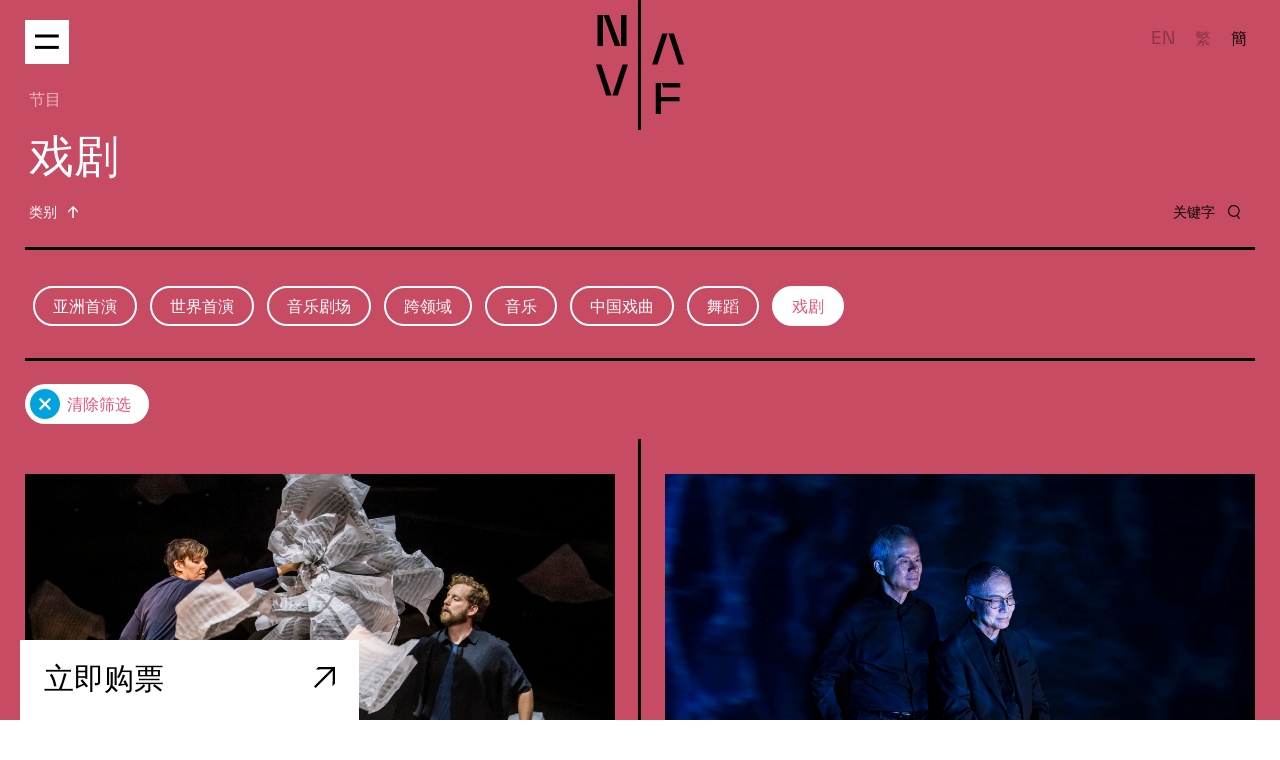

--- FILE ---
content_type: application/javascript
request_url: https://www.nvaf.gov.hk/_nuxt/static/1704683997/programmes/payload.js
body_size: 700744
content:
__NUXT_JSONP__("/programmes", (function(a,b,c,d,e,f,g,h,i,j,k,l,m,n,o,p,q,r,s,t,u,v,w,x,y,z,A,B,C,D,E,F,G,H,I,J,K,L,M,N,O,P,Q,R,S,T,U,V,W,X,Y,Z,_,$,aa,ab,ac,ad,ae,af,ag,ah,ai,aj,ak,al,am,an,ao,ap,aq,ar,as,at,au,av,aw,ax,ay,az,aA,aB,aC,aD,aE,aF,aG,aH,aI,aJ,aK,aL,aM,aN,aO,aP,aQ,aR,aS,aT,aU,aV,aW,aX,aY,aZ,a_,a$,ba,bb,bc,bd,be,bf,bg,bh,bi,bj,bk,bl,bm,bn,bo,bp,bq,br,bs,bt,bu,bv,bw,bx,by,bz,bA,bB,bC,bD,bE,bF,bG,bH,bI,bJ,bK,bL,bM,bN,bO,bP,bQ,bR,bS,bT,bU,bV,bW,bX,bY,bZ,b_,b$,ca,cb,cc,cd,ce,cf,cg,ch,ci,cj,ck,cl,cm,cn,co,cp,cq,cr,cs,ct,cu,cv,cw,cx,cy,cz,cA,cB,cC,cD,cE,cF,cG,cH,cI,cJ,cK,cL,cM,cN,cO,cP,cQ,cR,cS,cT,cU,cV,cW,cX,cY,cZ,c_,c$,da,db,dc,dd,de,df,dg,dh,di,dj,dk,dl,dm,dn,do0,dp,dq,dr,ds,dt,du,dv,dw,dx,dy,dz,dA,dB,dC,dD,dE,dF,dG,dH,dI,dJ,dK,dL,dM,dN,dO,dP,dQ,dR,dS,dT,dU,dV,dW,dX,dY,dZ,d_,d$,ea,eb,ec,ed,ee,ef,eg,eh,ei,ej,ek,el,em,en,eo,ep,eq,er,es,et,eu,ev,ew,ex,ey,ez,eA,eB,eC,eD,eE,eF,eG,eH,eI,eJ,eK,eL,eM,eN,eO,eP,eQ,eR,eS,eT,eU,eV,eW,eX,eY,eZ,e_,e$,fa,fb,fc,fd,fe,ff,fg,fh,fi,fj,fk,fl,fm,fn,fo,fp,fq,fr,fs,ft,fu,fv,fw,fx,fy,fz,fA,fB,fC,fD,fE,fF,fG,fH,fI,fJ,fK,fL,fM,fN,fO,fP,fQ,fR,fS,fT,fU,fV,fW,fX,fY,fZ,f_,f$,ga,gb,gc,gd,ge,gf,gg,gh,gi,gj,gk,gl,gm,gn,go,gp,gq,gr,gs,gt,gu,gv,gw,gx,gy,gz,gA,gB,gC,gD,gE,gF,gG,gH,gI,gJ,gK,gL,gM,gN,gO,gP,gQ,gR,gS,gT,gU,gV,gW,gX,gY,gZ,g_,g$,ha,hb,hc,hd,he,hf,hg,hh,hi,hj,hk,hl,hm,hn,ho,hp,hq,hr,hs,ht,hu,hv,hw,hx,hy,hz,hA,hB,hC,hD,hE,hF,hG,hH,hI,hJ,hK,hL,hM,hN,hO,hP,hQ,hR,hS,hT,hU,hV,hW,hX,hY,hZ,h_,h$,ia,ib,ic,id,ie,if0,ig,ih,ii,ij,ik,il,im,in0,io,ip,iq,ir,is,it,iu,iv,iw,ix,iy,iz,iA,iB,iC,iD,iE,iF,iG,iH,iI,iJ,iK,iL,iM,iN,iO,iP,iQ,iR,iS,iT,iU,iV,iW,iX,iY,iZ,i_,i$,ja,jb,jc,jd,je,jf,jg,jh,ji,jj,jk,jl,jm,jn,jo,jp,jq,jr,js,jt,ju,jv,jw,jx,jy,jz,jA,jB,jC,jD,jE,jF,jG,jH,jI,jJ,jK,jL,jM,jN,jO,jP,jQ,jR,jS,jT,jU,jV,jW,jX,jY,jZ,j_,j$,ka,kb,kc,kd,ke,kf,kg,kh,ki,kj,kk,kl,km,kn,ko,kp,kq,kr,ks,kt,ku,kv,kw,kx,ky,kz,kA,kB,kC,kD,kE,kF,kG,kH,kI,kJ,kK,kL,kM,kN,kO,kP,kQ,kR,kS,kT,kU,kV,kW,kX,kY,kZ,k_,k$,la,lb,lc,ld,le,lf,lg,lh,li,lj,lk,ll,lm,ln,lo,lp,lq,lr,ls,lt,lu,lv,lw,lx,ly,lz,lA,lB,lC,lD,lE,lF,lG,lH,lI,lJ,lK,lL,lM,lN,lO,lP,lQ,lR,lS,lT,lU,lV,lW,lX,lY,lZ,l_,l$,ma,mb,mc,md,me,mf,mg,mh,mi,mj,mk,ml,mm,mn,mo,mp,mq,mr,ms,mt,mu,mv,mw,mx,my,mz,mA,mB,mC,mD,mE,mF,mG,mH,mI,mJ,mK,mL,mM,mN,mO,mP,mQ,mR,mS,mT,mU,mV,mW,mX,mY,mZ,m_,m$,na,nb,nc,nd,ne,nf,ng,nh,ni,nj,nk,nl,nm,nn,no,np,nq,nr,ns,nt,nu,nv,nw,nx,ny,nz,nA,nB,nC,nD,nE,nF,nG,nH,nI,nJ,nK,nL,nM,nN,nO,nP,nQ,nR,nS,nT,nU,nV,nW,nX,nY,nZ,n_,n$,oa,ob,oc,od,oe,of,og,oh,oi,oj,ok,ol,om,on,oo,op,oq,or,os,ot,ou,ov,ow,ox,oy,oz,oA,oB,oC,oD,oE,oF,oG,oH,oI,oJ,oK,oL,oM,oN,oO,oP,oQ,oR,oS,oT,oU,oV,oW,oX,oY,oZ,o_,o$,pa,pb,pc,pd,pe,pf,pg,ph,pi,pj,pk,pl,pm,pn,po,pp,pq,pr,ps,pt,pu,pv,pw,px,py,pz,pA,pB,pC,pD,pE,pF,pG,pH,pI,pJ,pK,pL,pM,pN,pO,pP,pQ,pR,pS,pT,pU,pV,pW,pX,pY,pZ,p_,p$,qa,qb,qc,qd,qe,qf,qg,qh,qi,qj,qk,ql,qm,qn,qo,qp,qq,qr,qs,qt,qu,qv,qw,qx,qy,qz,qA,qB,qC,qD,qE,qF,qG,qH,qI,qJ,qK,qL,qM,qN,qO,qP,qQ,qR,qS,qT,qU,qV,qW,qX,qY,qZ,q_,q$,ra,rb,rc,rd,re,rf,rg,rh,ri,rj,rk,rl,rm,rn,ro,rp,rq,rr,rs,rt,ru,rv,rw,rx,ry,rz,rA,rB,rC,rD,rE,rF,rG,rH,rI,rJ,rK,rL,rM,rN,rO,rP,rQ,rR,rS,rT,rU,rV,rW,rX,rY,rZ,r_,r$,sa,sb,sc,sd,se,sf,sg,sh,si,sj,sk,sl,sm,sn,so,sp,sq,sr,ss,st,su,sv,sw,sx,sy,sz,sA,sB,sC,sD,sE,sF,sG,sH,sI,sJ,sK,sL,sM,sN,sO,sP,sQ,sR,sS,sT,sU,sV,sW,sX,sY,sZ,s_,s$,ta,tb,tc,td,te,tf,tg,th,ti,tj,tk,tl,tm,tn,to,tp,tq,tr,ts,tt,tu,tv,tw,tx,ty,tz,tA,tB,tC,tD,tE,tF,tG,tH,tI,tJ,tK,tL,tM,tN,tO,tP,tQ,tR,tS,tT,tU,tV,tW,tX,tY,tZ,t_,t$,ua,ub,uc,ud,ue,uf,ug,uh,ui,uj,uk,ul,um,un,uo,up,uq,ur,us,ut,uu,uv,uw,ux,uy,uz,uA,uB,uC,uD,uE,uF,uG,uH,uI,uJ,uK,uL,uM,uN,uO,uP,uQ,uR,uS,uT,uU,uV,uW,uX,uY,uZ,u_,u$,va,vb,vc,vd,ve,vf,vg,vh,vi,vj,vk,vl,vm,vn,vo,vp,vq,vr,vs,vt,vu,vv,vw,vx,vy,vz,vA,vB,vC,vD,vE,vF,vG,vH,vI,vJ,vK,vL,vM,vN,vO,vP,vQ,vR,vS,vT,vU,vV,vW,vX,vY,vZ,v_,v$,wa,wb,wc,wd,we,wf,wg,wh,wi,wj,wk,wl,wm,wn,wo,wp,wq,wr,ws,wt,wu,wv,ww,wx,wy,wz,wA,wB,wC,wD,wE,wF,wG,wH,wI,wJ,wK,wL,wM,wN,wO,wP,wQ,wR,wS,wT,wU,wV,wW,wX,wY,wZ,w_,w$,xa,xb,xc,xd,xe,xf,xg,xh,xi,xj,xk,xl,xm,xn,xo,xp,xq,xr,xs,xt,xu,xv,xw,xx,xy,xz,xA,xB,xC,xD,xE,xF,xG,xH,xI,xJ,xK,xL,xM,xN,xO,xP,xQ,xR,xS,xT,xU,xV,xW,xX,xY,xZ,x_,x$,ya,yb,yc,yd,ye,yf,yg,yh,yi,yj,yk,yl,ym,yn,yo,yp,yq,yr,ys,yt,yu,yv,yw,yx,yy,yz,yA,yB,yC,yD,yE,yF,yG,yH,yI,yJ,yK,yL,yM,yN,yO,yP,yQ,yR,yS,yT,yU,yV,yW,yX,yY,yZ,y_,y$,za,zb,zc,zd,ze,zf,zg,zh,zi,zj,zk,zl,zm,zn,zo,zp,zq,zr,zs,zt,zu,zv,zw,zx,zy,zz,zA,zB,zC,zD,zE,zF,zG,zH,zI,zJ,zK,zL,zM,zN,zO,zP,zQ,zR,zS,zT,zU,zV,zW,zX,zY,zZ,z_,z$,Aa,Ab,Ac,Ad,Ae,Af,Ag,Ah,Ai,Aj,Ak,Al,Am,An,Ao,Ap,Aq,Ar,As,At,Au,Av,Aw,Ax,Ay,Az,AA,AB,AC,AD,AE,AF,AG,AH,AI,AJ,AK,AL,AM,AN,AO,AP,AQ,AR,AS,AT,AU,AV,AW,AX,AY,AZ,A_,A$,Ba,Bb,Bc,Bd,Be,Bf,Bg,Bh,Bi,Bj,Bk,Bl,Bm,Bn,Bo,Bp,Bq,Br,Bs,Bt,Bu,Bv,Bw,Bx,By,Bz,BA,BB,BC,BD,BE,BF,BG,BH,BI,BJ,BK,BL,BM,BN,BO,BP,BQ,BR,BS,BT,BU,BV,BW,BX,BY,BZ,B_,B$,Ca,Cb,Cc,Cd,Ce,Cf,Cg,Ch,Ci,Cj,Ck,Cl,Cm,Cn,Co,Cp,Cq,Cr,Cs,Ct,Cu,Cv,Cw,Cx,Cy,Cz,CA,CB,CC,CD,CE,CF,CG,CH,CI,CJ,CK,CL,CM,CN,CO,CP,CQ,CR,CS,CT,CU,CV,CW,CX,CY,CZ,C_,C$,Da,Db,Dc,Dd,De,Df,Dg,Dh,Di,Dj,Dk,Dl,Dm,Dn,Do,Dp,Dq,Dr,Ds,Dt,Du,Dv,Dw,Dx,Dy,Dz,DA,DB,DC,DD,DE,DF,DG,DH,DI,DJ,DK,DL,DM,DN,DO,DP,DQ,DR,DS,DT,DU,DV,DW,DX,DY,DZ,D_,D$,Ea,Eb,Ec,Ed,Ee,Ef,Eg,Eh,Ei,Ej,Ek,El,Em,En,Eo,Ep,Eq,Er,Es,Et,Eu,Ev,Ew,Ex,Ey,Ez,EA,EB,EC,ED,EE,EF,EG,EH,EI,EJ,EK,EL,EM,EN,EO,EP,EQ,ER,ES,ET,EU,EV,EW,EX,EY,EZ,E_,E$,Fa,Fb,Fc,Fd,Fe,Ff,Fg,Fh,Fi,Fj,Fk,Fl,Fm,Fn,Fo,Fp,Fq,Fr,Fs,Ft,Fu,Fv,Fw,Fx,Fy,Fz,FA,FB,FC,FD,FE,FF,FG,FH,FI,FJ,FK,FL,FM,FN,FO,FP,FQ,FR,FS,FT,FU,FV,FW,FX,FY,FZ,F_,F$,Ga,Gb,Gc,Gd,Ge,Gf,Gg,Gh,Gi,Gj,Gk,Gl,Gm,Gn,Go,Gp,Gq,Gr,Gs,Gt,Gu,Gv,Gw,Gx,Gy,Gz,GA,GB,GC,GD,GE,GF,GG,GH,GI,GJ,GK,GL,GM,GN,GO,GP,GQ,GR,GS,GT,GU,GV,GW,GX,GY,GZ,G_,G$,Ha,Hb,Hc,Hd,He,Hf,Hg,Hh,Hi,Hj,Hk,Hl,Hm,Hn,Ho,Hp,Hq,Hr,Hs,Ht,Hu,Hv,Hw,Hx,Hy,Hz,HA,HB,HC,HD,HE,HF,HG,HH,HI,HJ,HK,HL,HM,HN,HO,HP,HQ,HR,HS,HT,HU,HV,HW,HX,HY,HZ,H_,H$,Ia,Ib,Ic,Id,Ie,If,Ig,Ih,Ii,Ij,Ik,Il,Im,In,Io,Ip,Iq,Ir,Is,It,Iu,Iv,Iw,Ix,Iy,Iz,IA,IB,IC,ID,IE,IF,IG,IH,II,IJ,IK,IL,IM,IN,IO,IP,IQ,IR,IS,IT,IU,IV,IW,IX,IY,IZ,I_,I$,Ja,Jb,Jc,Jd,Je,Jf,Jg,Jh,Ji,Jj,Jk,Jl,Jm,Jn,Jo,Jp,Jq,Jr,Js,Jt,Ju,Jv,Jw,Jx,Jy,Jz,JA,JB,JC,JD,JE,JF,JG,JH,JI,JJ,JK,JL,JM,JN,JO,JP,JQ,JR,JS,JT,JU,JV,JW,JX,JY,JZ,J_,J$,Ka,Kb,Kc){return {data:[{}],fetch:{"data-v-9ffd819e:0":{stagePrograms:[{id:r,type:F,title:{en:fY,zh:fZ,cn:f_},description:{en:f$,zh:ga,cn:gb},credits:{en:gc,zh:gd,cn:ge},related_info:{en:h,zh:h,cn:h},artists_representative_name:{en:cX,zh:gf,cn:gg},publish_time:a,call_to_action_title:{en:G,zh:H,cn:I},call_to_action_url:{en:bc,zh:bc,cn:bc},call_to_action_status:b,event_type:gh,acknowledgements_title:{en:a,zh:a,cn:a},partners_title:{en:a,zh:a,cn:a},is_fringe_activities_master:c,is_readings_master:c,download_template_url:a,video_section_remarks:a,website_section_title:a,website_section_remarks:a,artists_representative_avatar:{id:gi,rel_id:r,rel_target:ac,locale:a,mode:e,type:f,filename:gj,created_at:gk,url:gl},fringe_activity_image:{id:gm,rel_id:r,rel_target:J,locale:a,mode:e,type:f,filename:gn,created_at:cY,url:go},programme_categories:[{id:i,pos:d,title:{en:aY,zh:ad,cn:ad},enable_stage:i,enable_online:c,status:b,created_at:s,updated_at:K,updated_by:p}],artists:[{id:gp,name:{en:cX,zh:gq,cn:gr},role:{en:a,zh:a,cn:a},detail:{en:gs,zh:gt,cn:gu},status:b,created_at:gv,updated_at:gw,updated_by:j},{id:gx,name:{en:gy,zh:gz,cn:gA},role:{en:gB,zh:gC,cn:gD},detail:{en:gE,zh:gF,cn:gG},status:b,created_at:gH,updated_at:gI,updated_by:j},{id:gJ,name:{en:bd,zh:bd,cn:bd},role:{en:gK,zh:gL,cn:gM},detail:{en:gN,zh:gO,cn:gP},status:b,created_at:gQ,updated_at:gR,updated_by:j},{id:gS,name:{en:be,zh:be,cn:be},role:{en:gT,zh:gU,cn:gV},detail:{en:gW,zh:gX,cn:gY},status:b,created_at:gZ,updated_at:g_,updated_by:j},{id:g$,name:{en:bf,zh:bf,cn:bf},role:{en:ha,zh:cZ,cn:c_},detail:{en:hb,zh:hc,cn:hd},status:b,created_at:he,updated_at:hf,updated_by:j},{id:hg,name:{en:bg,zh:bg,cn:bg},role:{en:hh,zh:cZ,cn:c_},detail:{en:hi,zh:hj,cn:hk},status:b,created_at:hl,updated_at:hm,updated_by:j},{id:hn,name:{en:bh,zh:bh,cn:bh},role:{en:ho,zh:hp,cn:hq},detail:{en:hr,zh:hs,cn:ht},status:b,created_at:hu,updated_at:hv,updated_by:j},{id:hw,name:{en:bi,zh:bi,cn:bi},role:{en:hx,zh:hy,cn:hz},detail:{en:hA,zh:hB,cn:hC},status:b,created_at:hD,updated_at:hE,updated_by:j},{id:hF,name:{en:bj,zh:bj,cn:bj},role:{en:q,zh:k,cn:k},detail:{en:hG,zh:hH,cn:hI},status:b,created_at:hJ,updated_at:hK,updated_by:j},{id:hL,name:{en:bk,zh:bk,cn:bk},role:{en:q,zh:k,cn:k},detail:{en:hM,zh:hN,cn:hO},status:b,created_at:hP,updated_at:hQ,updated_by:j},{id:hR,name:{en:bl,zh:bl,cn:bl},role:{en:q,zh:k,cn:k},detail:{en:hS,zh:bm,cn:hT},status:b,created_at:hU,updated_at:hV,updated_by:j},{id:hW,name:{en:bn,zh:bn,cn:bn},role:{en:q,zh:k,cn:k},detail:{en:hX,zh:hY,cn:hZ},status:b,created_at:h_,updated_at:h$,updated_by:j},{id:ia,name:{en:bo,zh:bo,cn:bo},role:{en:q,zh:k,cn:k},detail:{en:ib,zh:ic,cn:id},status:b,created_at:ie,updated_at:if0,updated_by:j},{id:ig,name:{en:bp,zh:bp,cn:bp},role:{en:q,zh:k,cn:k},detail:{en:ih,zh:ii,cn:ij},status:b,created_at:ik,updated_at:il,updated_by:j},{id:im,name:{en:bq,zh:bq,cn:bq},role:{en:q,zh:k,cn:k},detail:{en:in0,zh:io,cn:ip},status:b,created_at:iq,updated_at:ir,updated_by:j},{id:is,name:{en:br,zh:br,cn:br},role:{en:q,zh:k,cn:k},detail:{en:it,zh:bm,cn:bm},status:b,created_at:iu,updated_at:iv,updated_by:j},{id:iw,name:{en:bs,zh:bs,cn:bs},role:{en:q,zh:k,cn:k},detail:{en:ix,zh:iy,cn:iz},status:b,created_at:iA,updated_at:iB,updated_by:j},{id:iC,name:{en:bt,zh:bt,cn:bt},role:{en:q,zh:k,cn:k},detail:{en:iD,zh:iE,cn:iF},status:b,created_at:iG,updated_at:iH,updated_by:j},{id:iI,name:{en:bu,zh:bu,cn:bu},role:{en:q,zh:k,cn:k},detail:{en:iJ,zh:iK,cn:iL},status:b,created_at:iM,updated_at:iN,updated_by:j}],partners:[],acknowledgements:[],hero_image:{id:iO,rel_id:r,rel_target:u,locale:a,mode:e,type:f,filename:iP,created_at:cY,url:iQ},fringe_activities:[{id:L}],reading_articles:[{id:ay}],highlight_videos:[{id:az,programme_id:r,caption:{en:a,zh:a,cn:a},youtube_url:iR,status:b,created_at:c$,updated_at:c$,updated_by:g,thumbnail:a}],venues:[{id:M,programme_id:r,pos:c,name:{en:da,zh:db,cn:dc},period:{en:bv,zh:bv,cn:bv},remarks:{en:iS,zh:iT,cn:iU},status:b,created_at:iV,updated_at:iW,updated_by:g,timeslots:[{id:iX,programme_venue_id:M,pos:c,start_time:iY,display_time:{en:iZ,zh:dd,cn:dd},timeslot_availability:n,status:b,created_at:i_,updated_at:i$,updated_by:g},{id:ja,programme_venue_id:M,pos:c,start_time:jb,display_time:{en:jc,zh:de,cn:de},timeslot_availability:n,status:b,created_at:jd,updated_at:je,updated_by:g}],zones:[{id:bw,programme_venue_id:M,pos:c,price:df,color:N,status:b,created_at:jf,updated_at:jg,updated_by:g},{id:bx,programme_venue_id:M,pos:c,price:ap,color:O,status:b,created_at:jh,updated_at:ji,updated_by:g},{id:by,programme_venue_id:M,pos:c,price:aL,color:ae,status:b,created_at:jj,updated_at:jk,updated_by:g},{id:bz,programme_venue_id:M,pos:c,price:af,color:aq,status:b,created_at:jl,updated_at:jm,updated_by:g},{id:jn,programme_venue_id:M,pos:c,price:aj,color:dg,status:b,created_at:jo,updated_at:jp,updated_by:g}],venue_seating_plan_image:a}],slides:[{id:bA,programme_id:r,pos:c,caption:{en:ak,zh:ak,cn:ak},external_url:{en:a,zh:a,cn:a},youtube_url:a,status:b,created_at:dh,updated_at:jq,updated_by:j,image:{id:jr,rel_id:bA,rel_target:l,locale:a,mode:e,type:f,filename:js,created_at:dh,url:jt}},{id:bB,programme_id:r,pos:c,caption:{en:ak,zh:ak,cn:ak},external_url:{en:a,zh:a,cn:a},youtube_url:a,status:b,created_at:di,updated_at:ju,updated_by:j,image:{id:jv,rel_id:bB,rel_target:l,locale:a,mode:e,type:f,filename:jw,created_at:di,url:jx}},{id:bC,programme_id:r,pos:c,caption:{en:bD,zh:bD,cn:bD},external_url:{en:a,zh:a,cn:a},youtube_url:a,status:b,created_at:dj,updated_at:jy,updated_by:j,image:{id:jz,rel_id:bC,rel_target:l,locale:a,mode:e,type:f,filename:jA,created_at:dj,url:jB}},{id:dk,programme_id:r,pos:c,caption:{en:bE,zh:bE,cn:bE},external_url:{en:a,zh:a,cn:a},youtube_url:a,status:b,created_at:dl,updated_at:dl,updated_by:j,image:{id:jC,rel_id:dk,rel_target:l,locale:a,mode:e,type:f,filename:jD,created_at:jE,url:jF}}],quotes:[{id:ab,programme_id:r,pos:c,message:{en:jG,zh:jH,cn:jI},publication:{en:a,zh:a,cn:a},source:{en:jJ,zh:jK,cn:jL},rating:ai,status:b,created_at:jM,updated_at:jN,updated_by:j},{id:P,programme_id:r,pos:c,message:{en:jO,zh:jP,cn:jQ},publication:{en:a,zh:a,cn:a},source:{en:jR,zh:jS,cn:jT},rating:ai,status:b,created_at:jU,updated_at:jV,updated_by:j},{id:o,programme_id:r,pos:c,message:{en:jW,zh:jX,cn:jY},publication:{en:a,zh:a,cn:a},source:{en:jZ,zh:j_,cn:j$},rating:c,status:b,created_at:ka,updated_at:kb,updated_by:j}],related_programme:a,parent_programme:a,videos:[],websites:[]},{id:z,type:F,title:{en:bF,zh:bF,cn:bF},description:{en:kc,zh:kd,cn:ke},credits:{en:kf,zh:kg,cn:kh},related_info:{en:h,zh:h,cn:h},artists_representative_name:{en:dm,zh:ki,cn:kj},publish_time:a,call_to_action_title:{en:G,zh:H,cn:I},call_to_action_url:{en:bG,zh:bG,cn:bG},call_to_action_status:b,event_type:A,acknowledgements_title:{en:a,zh:a,cn:a},partners_title:{en:a,zh:a,cn:a},is_fringe_activities_master:c,is_readings_master:c,download_template_url:a,video_section_remarks:a,website_section_title:a,website_section_remarks:a,artists_representative_avatar:{id:kk,rel_id:z,rel_target:ac,locale:a,mode:e,type:f,filename:kl,created_at:km,url:kn},fringe_activity_image:{id:ko,rel_id:z,rel_target:J,locale:a,mode:e,type:f,filename:kp,created_at:kq,url:kr},programme_categories:[{id:i,pos:d,title:{en:aY,zh:ad,cn:ad},enable_stage:i,enable_online:c,status:b,created_at:s,updated_at:K,updated_by:p}],artists:[{id:ks,name:{en:kt,zh:ku,cn:kv},role:{en:aA,zh:aB,cn:aC},detail:{en:kw,zh:kx,cn:ky},status:b,created_at:kz,updated_at:kA,updated_by:d},{id:kB,name:{en:kC,zh:dn,cn:dn},role:{en:kD,zh:kE,cn:kF},detail:{en:kG,zh:kH,cn:kI},status:b,created_at:kJ,updated_at:kK,updated_by:d},{id:kL,name:{en:dm,zh:kM,cn:kN},role:{en:kO,zh:kP,cn:kQ},detail:{en:kR,zh:kS,cn:kT},status:b,created_at:kU,updated_at:kV,updated_by:d}],partners:[],acknowledgements:[],hero_image:{id:kW,rel_id:z,rel_target:u,locale:a,mode:e,type:f,filename:kX,created_at:kY,url:kZ},fringe_activities:[{id:v},{id:U}],reading_articles:[{id:P}],highlight_videos:[{id:do0,programme_id:z,caption:{en:a,zh:a,cn:a},youtube_url:k_,status:b,created_at:dp,updated_at:dp,updated_by:g,thumbnail:a}],venues:[{id:o,programme_id:z,pos:c,name:{en:da,zh:db,cn:dc},period:{en:bH,zh:bH,cn:bH},remarks:{en:k$,zh:la,cn:lb},status:b,created_at:lc,updated_at:ld,updated_by:m,timeslots:[{id:le,programme_venue_id:o,pos:c,start_time:lf,display_time:{en:lg,zh:dq,cn:dq},timeslot_availability:n,status:b,created_at:lh,updated_at:li,updated_by:w},{id:lj,programme_venue_id:o,pos:c,start_time:lk,display_time:{en:ll,zh:dr,cn:dr},timeslot_availability:n,status:b,created_at:ds,updated_at:ds,updated_by:w},{id:lm,programme_venue_id:o,pos:c,start_time:ln,display_time:{en:lo,zh:dt,cn:dt},timeslot_availability:n,status:b,created_at:du,updated_at:du,updated_by:w}],zones:[{id:lp,programme_venue_id:o,pos:c,price:df,color:N,status:b,created_at:dv,updated_at:dv,updated_by:w},{id:lq,programme_venue_id:o,pos:c,price:ap,color:O,status:b,created_at:dw,updated_at:dw,updated_by:w},{id:lr,programme_venue_id:o,pos:c,price:aL,color:ae,status:b,created_at:dx,updated_at:dx,updated_by:w},{id:ls,programme_venue_id:o,pos:c,price:af,color:aq,status:b,created_at:dy,updated_at:dy,updated_by:w},{id:lt,programme_venue_id:o,pos:c,price:aj,color:dg,status:b,created_at:dz,updated_at:dz,updated_by:w}],venue_seating_plan_image:a}],slides:[{id:bI,programme_id:z,pos:c,caption:{en:ag,zh:ag,cn:ag},external_url:{en:a,zh:a,cn:a},youtube_url:a,status:b,created_at:dA,updated_at:dA,updated_by:w,image:{id:lu,rel_id:bI,rel_target:l,locale:a,mode:e,type:f,filename:lv,created_at:lw,url:lx}},{id:bJ,programme_id:z,pos:c,caption:{en:dB,zh:dB,cn:ag},external_url:{en:a,zh:a,cn:a},youtube_url:a,status:b,created_at:dC,updated_at:dC,updated_by:w,image:{id:ly,rel_id:bJ,rel_target:l,locale:a,mode:e,type:f,filename:lz,created_at:lA,url:lB}},{id:bK,programme_id:z,pos:c,caption:{en:ag,zh:ag,cn:ag},external_url:{en:a,zh:a,cn:a},youtube_url:a,status:b,created_at:bL,updated_at:bL,updated_by:w,image:{id:lC,rel_id:bK,rel_target:l,locale:a,mode:e,type:f,filename:lD,created_at:bL,url:lE}}],quotes:[{id:V,programme_id:z,pos:c,message:{en:lF,zh:dD,cn:dD},publication:{en:a,zh:a,cn:a},source:{en:bM,zh:bM,cn:bM},rating:c,status:b,created_at:lG,updated_at:lH,updated_by:g}],related_programme:a,parent_programme:a,videos:[],websites:[]},{id:W,type:F,title:{en:bN,zh:bN,cn:bN},description:{en:lI,zh:lJ,cn:lK},credits:{en:lL,zh:lM,cn:lN},related_info:{en:h,zh:h,cn:h},artists_representative_name:{en:lO,zh:lP,cn:lQ},publish_time:a,call_to_action_title:{en:G,zh:H,cn:I},call_to_action_url:{en:bO,zh:bO,cn:bO},call_to_action_status:b,event_type:A,acknowledgements_title:{en:a,zh:a,cn:a},partners_title:{en:a,zh:a,cn:a},is_fringe_activities_master:c,is_readings_master:c,download_template_url:a,video_section_remarks:a,website_section_title:a,website_section_remarks:a,artists_representative_avatar:{id:lR,rel_id:W,rel_target:ac,locale:a,mode:e,type:f,filename:lS,created_at:lT,url:lU},fringe_activity_image:{id:lV,rel_id:W,rel_target:J,locale:a,mode:e,type:f,filename:lW,created_at:lX,url:lY},programme_categories:[{id:i,pos:d,title:{en:aY,zh:ad,cn:ad},enable_stage:i,enable_online:c,status:b,created_at:s,updated_at:K,updated_by:p}],artists:[{id:lZ,name:{en:l_,zh:l$,cn:ma},role:{en:a,zh:a,cn:a},detail:{en:mb,zh:mc,cn:md},status:b,created_at:dE,updated_at:dE,updated_by:d},{id:me,name:{en:mf,zh:mg,cn:mh},role:{en:a,zh:a,cn:a},detail:{en:mi,zh:mj,cn:mk},status:b,created_at:dF,updated_at:dF,updated_by:d},{id:ml,name:{en:mm,zh:mn,cn:mo},role:{en:mp,zh:mq,cn:mr},detail:{en:ms,zh:mt,cn:mu},status:b,created_at:mv,updated_at:mw,updated_by:d},{id:mx,name:{en:my,zh:dG,cn:dG},role:{en:mz,zh:mA,cn:mB},detail:{en:mC,zh:mD,cn:mE},status:b,created_at:mF,updated_at:mG,updated_by:d},{id:mH,name:{en:bP,zh:bP,cn:bP},role:{en:aA,zh:aB,cn:aC},detail:{en:mI,zh:mJ,cn:mK},status:b,created_at:mL,updated_at:mM,updated_by:d},{id:mN,name:{en:mO,zh:dH,cn:dH},role:{en:mP,zh:mQ,cn:mR},detail:{en:mS,zh:mT,cn:mU},status:b,created_at:mV,updated_at:mW,updated_by:d},{id:mX,name:{en:mY,zh:dI,cn:dI},role:{en:q,zh:k,cn:k},detail:{en:mZ,zh:m_,cn:m$},status:b,created_at:na,updated_at:nb,updated_by:d},{id:nc,name:{en:nd,zh:dJ,cn:dJ},role:{en:q,zh:k,cn:k},detail:{en:ne,zh:nf,cn:ng},status:b,created_at:nh,updated_at:ni,updated_by:d},{id:nj,name:{en:nk,zh:nl,cn:nm},role:{en:q,zh:k,cn:k},detail:{en:nn,zh:no,cn:np},status:b,created_at:nq,updated_at:nr,updated_by:d},{id:ns,name:{en:nt,zh:dK,cn:dK},role:{en:q,zh:k,cn:k},detail:{en:nu,zh:nv,cn:nw},status:b,created_at:nx,updated_at:ny,updated_by:d},{id:nz,name:{en:bQ,zh:bQ,cn:bQ},role:{en:q,zh:k,cn:k},detail:{en:nA,zh:nB,cn:nC},status:b,created_at:nD,updated_at:nE,updated_by:d},{id:nF,name:{en:nG,zh:dL,cn:dL},role:{en:q,zh:k,cn:k},detail:{en:nH,zh:nI,cn:nJ},status:b,created_at:nK,updated_at:nL,updated_by:d},{id:nM,name:{en:nN,zh:nO,cn:nP},role:{en:q,zh:k,cn:k},detail:{en:nQ,zh:nR,cn:nS},status:b,created_at:nT,updated_at:nU,updated_by:d},{id:nV,name:{en:nW,zh:nX,cn:nY},role:{en:q,zh:k,cn:k},detail:{en:nZ,zh:n_,cn:n$},status:b,created_at:oa,updated_at:ob,updated_by:d}],partners:[],acknowledgements:[],hero_image:{id:oc,rel_id:W,rel_target:u,locale:a,mode:e,type:f,filename:od,created_at:oe,url:of},fringe_activities:[{id:x},{id:Q}],reading_articles:[{id:v},{id:M}],highlight_videos:[{id:og,programme_id:W,caption:{en:a,zh:a,cn:a},youtube_url:oh,status:b,created_at:dM,updated_at:dM,updated_by:g,thumbnail:a}],venues:[{id:ab,programme_id:W,pos:c,name:{en:dN,zh:dO,cn:dP},period:{en:al,zh:al,cn:al},remarks:{en:oi,zh:oj,cn:ok},status:b,created_at:ol,updated_at:om,updated_by:m,timeslots:[{id:on,programme_venue_id:ab,pos:c,start_time:dQ,display_time:{en:dR,zh:aM,cn:aM},timeslot_availability:n,status:b,created_at:oo,updated_at:op,updated_by:B},{id:oq,programme_venue_id:ab,pos:c,start_time:dS,display_time:{en:dT,zh:aN,cn:aN},timeslot_availability:n,status:b,created_at:dU,updated_at:dU,updated_by:B},{id:or,programme_venue_id:ab,pos:c,start_time:dV,display_time:{en:dW,zh:aO,cn:aO},timeslot_availability:n,status:b,created_at:os,updated_at:ot,updated_by:B}],zones:[{id:fL,programme_venue_id:ab,pos:c,price:bR,color:N,status:b,created_at:ou,updated_at:ov,updated_by:g},{id:ow,programme_venue_id:ab,pos:c,price:af,color:O,status:b,created_at:ox,updated_at:oy,updated_by:g}],venue_seating_plan_image:a}],slides:[{id:bS,programme_id:W,pos:c,caption:{en:bT,zh:bT,cn:bT},external_url:{en:a,zh:a,cn:a},youtube_url:a,status:b,created_at:oz,updated_at:oA,updated_by:B,image:{id:oB,rel_id:bS,rel_target:l,locale:a,mode:e,type:f,filename:oC,created_at:oD,url:oE}},{id:dX,programme_id:W,pos:c,caption:{en:am,zh:am,cn:am},external_url:{en:a,zh:a,cn:a},youtube_url:a,status:b,created_at:oF,updated_at:oG,updated_by:B,image:{id:oH,rel_id:dX,rel_target:l,locale:a,mode:e,type:f,filename:oI,created_at:oJ,url:oK}},{id:dY,programme_id:W,pos:c,caption:{en:am,zh:am,cn:am},external_url:{en:a,zh:a,cn:a},youtube_url:a,status:b,created_at:oL,updated_at:oM,updated_by:B,image:{id:oN,rel_id:dY,rel_target:l,locale:a,mode:e,type:f,filename:oO,created_at:oP,url:oQ}}],quotes:[],related_programme:a,parent_programme:a,videos:[],websites:[]},{id:C,type:F,title:{en:oR,zh:oS,cn:oT},description:{en:oU,zh:oV,cn:oW},credits:{en:oX,zh:oY,cn:oZ},related_info:{en:h,zh:h,cn:h},artists_representative_name:{en:o_,zh:o$,cn:pa},publish_time:a,call_to_action_title:{en:G,zh:H,cn:I},call_to_action_url:{en:bU,zh:bU,cn:bU},call_to_action_status:b,event_type:A,acknowledgements_title:{en:a,zh:a,cn:a},partners_title:{en:a,zh:a,cn:a},is_fringe_activities_master:c,is_readings_master:c,download_template_url:a,video_section_remarks:a,website_section_title:a,website_section_remarks:a,artists_representative_avatar:a,fringe_activity_image:{id:pb,rel_id:C,rel_target:J,locale:a,mode:e,type:f,filename:pc,created_at:pd,url:pe},programme_categories:[{id:E,pos:m,title:{en:aD,zh:aE,cn:aF},enable_stage:i,enable_online:i,status:b,created_at:s,updated_at:t,updated_by:p},{id:y,pos:y,title:{en:aA,zh:aB,cn:aC},enable_stage:i,enable_online:c,status:b,created_at:s,updated_at:K,updated_by:p}],artists:[{id:pf,name:{en:pg,zh:ph,cn:pi},role:{en:pj,zh:pk,cn:pl},detail:{en:pm,zh:pn,cn:po},status:b,created_at:pp,updated_at:pq,updated_by:d},{id:aP,name:{en:pr,zh:ps,cn:pt},role:{en:pu,zh:pv,cn:pw},detail:{en:px,zh:py,cn:pz},status:b,created_at:pA,updated_at:pB,updated_by:d},{id:z,name:{en:pC,zh:pD,cn:pE},role:{en:pF,zh:pG,cn:pH},detail:{en:pI,zh:pJ,cn:pK},status:b,created_at:pL,updated_at:pM,updated_by:d},{id:bV,name:{en:pN,zh:dZ,cn:dZ},role:{en:bW,zh:bX,cn:bY},detail:{en:pO,zh:pP,cn:pQ},status:b,created_at:pR,updated_at:pS,updated_by:d},{id:pT,name:{en:bZ,zh:bZ,cn:bZ},role:{en:pU,zh:pV,cn:pW},detail:{en:pX,zh:pY,cn:pZ},status:b,created_at:p_,updated_at:p$,updated_by:d},{id:qa,name:{en:qb,zh:d_,cn:d_},role:{en:qc,zh:qd,cn:qe},detail:{en:qf,zh:qg,cn:qh},status:b,created_at:qi,updated_at:qj,updated_by:d},{id:b_,name:{en:qk,zh:d$,cn:d$},role:{en:ql,zh:qm,cn:qn},detail:{en:qo,zh:qp,cn:qq},status:b,created_at:qr,updated_at:qs,updated_by:d}],partners:[],acknowledgements:[],hero_image:{id:qt,rel_id:C,rel_target:u,locale:a,mode:e,type:f,filename:qu,created_at:qv,url:qw},fringe_activities:[{id:b$}],reading_articles:[{id:Q},{id:L}],highlight_videos:[{id:ca,programme_id:C,caption:{en:a,zh:a,cn:a},youtube_url:qx,status:b,created_at:ea,updated_at:ea,updated_by:g,thumbnail:a}],venues:[{id:L,programme_id:C,pos:c,name:{en:qy,zh:qz,cn:qA},period:{en:cb,zh:cb,cn:cb},remarks:{en:qB,zh:qC,cn:qD},status:b,created_at:qE,updated_at:qF,updated_by:m,timeslots:[{id:qG,programme_venue_id:L,pos:c,start_time:qH,display_time:{en:qI,zh:eb,cn:eb},timeslot_availability:n,status:b,created_at:qJ,updated_at:qK,updated_by:d},{id:qL,programme_venue_id:L,pos:c,start_time:qM,display_time:{en:qN,zh:ec,cn:ec},timeslot_availability:n,status:b,created_at:qO,updated_at:qP,updated_by:d},{id:qQ,programme_venue_id:L,pos:c,start_time:qR,display_time:{en:qS,zh:ed,cn:ed},timeslot_availability:n,status:b,created_at:ee,updated_at:ee,updated_by:d}],zones:[{id:cc,programme_venue_id:L,pos:c,price:bR,color:N,status:b,created_at:qT,updated_at:qU,updated_by:g},{id:cd,programme_venue_id:L,pos:c,price:aj,color:O,status:b,created_at:qV,updated_at:qW,updated_by:g}],venue_seating_plan_image:a}],slides:[{id:bx,programme_id:C,pos:c,caption:{en:X,zh:X,cn:X},external_url:{en:a,zh:a,cn:a},youtube_url:a,status:b,created_at:qX,updated_at:ef,updated_by:d,image:{id:qY,rel_id:bx,rel_target:l,locale:a,mode:e,type:f,filename:qZ,created_at:q_,url:q$}},{id:by,programme_id:C,pos:i,caption:{en:X,zh:X,cn:X},external_url:{en:a,zh:a,cn:a},youtube_url:a,status:b,created_at:ra,updated_at:ef,updated_by:d,image:{id:rb,rel_id:by,rel_target:l,locale:a,mode:e,type:f,filename:rc,created_at:rd,url:re}},{id:bz,programme_id:C,pos:y,caption:{en:ce,zh:ce,cn:ce},external_url:{en:a,zh:a,cn:a},youtube_url:a,status:b,created_at:rf,updated_at:rg,updated_by:d,image:{id:rh,rel_id:bz,rel_target:l,locale:a,mode:e,type:f,filename:ri,created_at:rj,url:rk}},{id:eg,programme_id:C,pos:c,caption:{en:X,zh:X,cn:X},external_url:{en:a,zh:a,cn:a},youtube_url:a,status:b,created_at:cf,updated_at:cf,updated_by:d,image:{id:rl,rel_id:eg,rel_target:l,locale:a,mode:e,type:f,filename:rm,created_at:cf,url:rn}}],quotes:[{id:v,programme_id:C,pos:c,message:{en:ro,zh:rp,cn:rq},publication:{en:a,zh:a,cn:a},source:{en:rr,zh:rs,cn:rt},rating:c,status:b,created_at:ru,updated_at:rv,updated_by:g}],related_programme:a,parent_programme:a,videos:[],websites:[]},{id:D,type:F,title:{en:rw,zh:eh,cn:eh},description:{en:rx,zh:ry,cn:rz},credits:{en:rA,zh:rB,cn:rC},related_info:{en:h,zh:h,cn:h},artists_representative_name:{en:rD,zh:rE,cn:rF},publish_time:a,call_to_action_title:{en:G,zh:H,cn:I},call_to_action_url:{en:cg,zh:cg,cn:cg},call_to_action_status:b,event_type:A,acknowledgements_title:{en:a,zh:a,cn:a},partners_title:{en:a,zh:a,cn:a},is_fringe_activities_master:c,is_readings_master:c,download_template_url:a,video_section_remarks:a,website_section_title:a,website_section_remarks:a,artists_representative_avatar:a,fringe_activity_image:{id:rG,rel_id:D,rel_target:J,locale:a,mode:e,type:f,filename:rH,created_at:rI,url:rJ},programme_categories:[{id:aZ,pos:c,title:{en:a_,zh:a$,cn:ba},enable_stage:i,enable_online:c,status:b,created_at:bb,updated_at:t,updated_by:Y},{id:m,pos:Y,title:{en:cU,zh:cV,cn:cW},enable_stage:i,enable_online:c,status:b,created_at:s,updated_at:K,updated_by:p}],artists:[{id:rK,name:{en:rL,zh:ei,cn:ei},role:{en:ej,zh:aQ,cn:aQ},detail:{en:rM,zh:rN,cn:rO},status:b,created_at:rP,updated_at:rQ,updated_by:d},{id:rR,name:{en:rS,zh:rT,cn:rU},role:{en:rV,zh:rW,cn:rX},detail:{en:rY,zh:rZ,cn:r_},status:b,created_at:r$,updated_at:sa,updated_by:d},{id:sb,name:{en:sc,zh:sd,cn:se},role:{en:sf,zh:sg,cn:sh},detail:{en:si,zh:sj,cn:sk},status:b,created_at:sl,updated_at:sm,updated_by:d},{id:sn,name:{en:ch,zh:ch,cn:ch},role:{en:so,zh:sp,cn:sq},detail:{en:sr,zh:ss,cn:st},status:b,created_at:su,updated_at:sv,updated_by:d},{id:sw,name:{en:ci,zh:ci,cn:ci},role:{en:sx,zh:sy,cn:sz},detail:{en:sA,zh:sB,cn:sC},status:b,created_at:sD,updated_at:sE,updated_by:d},{id:sF,name:{en:cj,zh:cj,cn:cj},role:{en:sG,zh:aR,cn:aS},detail:{en:sH,zh:sI,cn:sJ},status:b,created_at:sK,updated_at:sL,updated_by:d},{id:sM,name:{en:ck,zh:ck,cn:ck},role:{en:sN,zh:ek,cn:el},detail:{en:sO,zh:sP,cn:sQ},status:b,created_at:sR,updated_at:sS,updated_by:d},{id:sT,name:{en:cl,zh:cl,cn:cl},role:{en:sU,zh:sV,cn:sW},detail:{en:sX,zh:sY,cn:sZ},status:b,created_at:s_,updated_at:s$,updated_by:d}],partners:[],acknowledgements:[],hero_image:{id:ta,rel_id:D,rel_target:u,locale:a,mode:e,type:f,filename:tb,created_at:tc,url:td},fringe_activities:[{id:ca}],reading_articles:[{id:x}],highlight_videos:[{id:b$,programme_id:D,caption:{en:a,zh:a,cn:a},youtube_url:te,status:b,created_at:em,updated_at:em,updated_by:g,thumbnail:a}],venues:[{id:v,programme_id:D,pos:c,name:{en:tf,zh:tg,cn:th},period:{en:cm,zh:cm,cn:cm},remarks:{en:ti,zh:tj,cn:tk},status:b,created_at:tl,updated_at:tm,updated_by:g,timeslots:[{id:tn,programme_venue_id:v,pos:c,start_time:to,display_time:{en:tp,zh:en,cn:en},timeslot_availability:n,status:b,created_at:tq,updated_at:tr,updated_by:g},{id:ts,programme_venue_id:v,pos:y,start_time:tt,display_time:{en:tu,zh:eo,cn:eo},timeslot_availability:n,status:b,created_at:tv,updated_at:tw,updated_by:g},{id:tx,programme_venue_id:v,pos:i,start_time:ty,display_time:{en:tz,zh:ep,cn:ep},timeslot_availability:n,status:b,created_at:tA,updated_at:tB,updated_by:p},{id:tC,programme_venue_id:v,pos:m,start_time:tD,display_time:{en:tE,zh:eq,cn:eq},timeslot_availability:n,status:b,created_at:tF,updated_at:tG,updated_by:p}],zones:[{id:bA,programme_venue_id:v,pos:c,price:ap,color:N,status:b,created_at:tH,updated_at:tI,updated_by:g},{id:bB,programme_venue_id:v,pos:c,price:aL,color:O,status:b,created_at:er,updated_at:tJ,updated_by:g},{id:bC,programme_venue_id:v,pos:c,price:tK,color:ae,status:b,created_at:tL,updated_at:tM,updated_by:g}],venue_seating_plan_image:a}],slides:[{id:bw,programme_id:D,pos:c,caption:{en:Z,zh:Z,cn:Z},external_url:{en:a,zh:a,cn:a},youtube_url:a,status:b,created_at:es,updated_at:tN,updated_by:p,image:{id:tO,rel_id:bw,rel_target:l,locale:a,mode:e,type:f,filename:tP,created_at:es,url:tQ}},{id:et,programme_id:D,pos:c,caption:{en:Z,zh:Z,cn:Z},external_url:{en:a,zh:a,cn:a},youtube_url:a,status:b,created_at:cn,updated_at:cn,updated_by:p,image:{id:tR,rel_id:et,rel_target:l,locale:a,mode:e,type:f,filename:tS,created_at:cn,url:tT}},{id:eu,programme_id:D,pos:c,caption:{en:Z,zh:Z,cn:Z},external_url:{en:a,zh:a,cn:a},youtube_url:a,status:b,created_at:co,updated_at:co,updated_by:p,image:{id:tU,rel_id:eu,rel_target:l,locale:a,mode:e,type:f,filename:tV,created_at:co,url:tW}}],quotes:[{id:U,programme_id:D,pos:c,message:{en:tX,zh:tY,cn:tZ},publication:{en:a,zh:a,cn:a},source:{en:t_,zh:t$,cn:ua},rating:E,status:b,created_at:ub,updated_at:uc,updated_by:g},{id:ud,programme_id:D,pos:m,message:{en:ue,zh:uf,cn:ug},publication:{en:a,zh:a,cn:a},source:{en:uh,zh:ui,cn:uj},rating:E,status:b,created_at:uk,updated_at:ul,updated_by:p},{id:C,programme_id:D,pos:i,message:{en:um,zh:un,cn:uo},publication:{en:a,zh:a,cn:a},source:{en:up,zh:uq,cn:ur},rating:E,status:b,created_at:us,updated_at:ut,updated_by:p}],related_programme:a,parent_programme:a,videos:[],websites:[]},{id:R,type:F,title:{en:uu,zh:uv,cn:uw},description:{en:ux,zh:uy,cn:uz},credits:{en:uA,zh:uB,cn:uC},related_info:{en:h,zh:h,cn:h},artists_representative_name:{en:uD,zh:uE,cn:uF},publish_time:a,call_to_action_title:{en:G,zh:H,cn:I},call_to_action_url:{en:cp,zh:cp,cn:cp},call_to_action_status:b,event_type:A,acknowledgements_title:{en:a,zh:a,cn:a},partners_title:{en:a,zh:a,cn:a},is_fringe_activities_master:c,is_readings_master:c,download_template_url:a,video_section_remarks:a,website_section_title:a,website_section_remarks:a,artists_representative_avatar:a,fringe_activity_image:{id:uG,rel_id:R,rel_target:J,locale:a,mode:e,type:f,filename:uH,created_at:uI,url:uJ},programme_categories:[{id:aZ,pos:c,title:{en:a_,zh:a$,cn:ba},enable_stage:i,enable_online:c,status:b,created_at:bb,updated_at:t,updated_by:Y},{id:aG,pos:i,title:{en:aH,zh:aI,cn:aJ},enable_stage:i,enable_online:i,status:b,created_at:aK,updated_at:t,updated_by:_},{id:E,pos:m,title:{en:aD,zh:aE,cn:aF},enable_stage:i,enable_online:i,status:b,created_at:s,updated_at:t,updated_by:p}],artists:[{id:uK,name:{en:uL,zh:uM,cn:uN},role:{en:uO,zh:uP,cn:uQ},detail:{en:uR,zh:uS,cn:uT},status:b,created_at:uU,updated_at:uV,updated_by:d},{id:uW,name:{en:uX,zh:uY,cn:uZ},role:{en:u_,zh:u$,cn:va},detail:{en:vb,zh:vc,cn:vd},status:b,created_at:er,updated_at:ve,updated_by:d},{id:vf,name:{en:vg,zh:vh,cn:vi},role:{en:bW,zh:bX,cn:bY},detail:{en:vj,zh:vk,cn:vl},status:b,created_at:vm,updated_at:vn,updated_by:d},{id:vo,name:{en:vp,zh:vq,cn:vr},role:{en:vs,zh:ev,cn:ev},detail:{en:vt,zh:vu,cn:vv},status:b,created_at:vw,updated_at:vx,updated_by:d},{id:vy,name:{en:vz,zh:ew,cn:ew},role:{en:cq,zh:aR,cn:aS},detail:{en:vA,zh:vB,cn:vC},status:b,created_at:vD,updated_at:vE,updated_by:d},{id:vF,name:{en:cr,zh:cr,cn:cr},role:{en:vG,zh:vH,cn:vI},detail:{en:vJ,zh:vK,cn:vL},status:b,created_at:vM,updated_at:vN,updated_by:d},{id:vO,name:{en:cs,zh:cs,cn:cs},role:{en:ar,zh:as,cn:at},detail:{en:vP,zh:vQ,cn:vR},status:b,created_at:vS,updated_at:vT,updated_by:d},{id:vU,name:{en:ct,zh:ct,cn:ct},role:{en:ar,zh:as,cn:at},detail:{en:vV,zh:vW,cn:vX},status:b,created_at:vY,updated_at:vZ,updated_by:d},{id:v_,name:{en:cu,zh:cu,cn:cu},role:{en:ar,zh:as,cn:at},detail:{en:v$,zh:wa,cn:wb},status:b,created_at:wc,updated_at:wd,updated_by:d},{id:we,name:{en:cv,zh:cv,cn:cv},role:{en:ar,zh:as,cn:at},detail:{en:wf,zh:wg,cn:wh},status:b,created_at:wi,updated_at:wj,updated_by:d},{id:wk,name:{en:cw,zh:cw,cn:cw},role:{en:ar,zh:as,cn:at},detail:{en:wl,zh:wm,cn:wn},status:b,created_at:wo,updated_at:wp,updated_by:d},{id:wq,name:{en:wr,zh:ex,cn:ex},role:{en:ey,zh:ez,cn:eA},detail:{en:ws,zh:wt,cn:wu},status:b,created_at:wv,updated_at:ww,updated_by:d},{id:wx,name:{en:wy,zh:wz,cn:wA},role:{en:ey,zh:ez,cn:eA},detail:{en:wB,zh:wC,cn:wD},status:b,created_at:wE,updated_at:wF,updated_by:d}],partners:[],acknowledgements:[],hero_image:{id:wG,rel_id:R,rel_target:u,locale:a,mode:e,type:f,filename:wH,created_at:wI,url:wJ},fringe_activities:[{id:do0}],reading_articles:[{id:o}],highlight_videos:[{id:ay,programme_id:R,caption:{en:a,zh:a,cn:a},youtube_url:wK,status:b,created_at:eB,updated_at:eB,updated_by:g,thumbnail:a}],venues:[{id:Q,programme_id:R,pos:c,name:{en:cx,zh:cy,cn:wL},period:{en:cz,zh:cz,cn:cz},remarks:{en:wM,zh:wN,cn:wO},status:b,created_at:wP,updated_at:wQ,updated_by:m,timeslots:[{id:wR,programme_venue_id:Q,pos:c,start_time:eC,display_time:{en:eD,zh:aT,cn:aT},timeslot_availability:n,status:b,created_at:wS,updated_at:wT,updated_by:g},{id:wU,programme_venue_id:Q,pos:c,start_time:eE,display_time:{en:eF,zh:aU,cn:aU},timeslot_availability:n,status:b,created_at:wV,updated_at:wW,updated_by:g}],zones:[{id:cA,programme_venue_id:Q,pos:c,price:ap,color:N,status:b,created_at:wX,updated_at:wY,updated_by:g},{id:bS,programme_venue_id:Q,pos:c,price:eG,color:O,status:b,created_at:wZ,updated_at:w_,updated_by:g},{id:cB,programme_venue_id:Q,pos:c,price:af,color:ae,status:b,created_at:w$,updated_at:xa,updated_by:g},{id:xb,programme_venue_id:Q,pos:c,price:aj,color:aq,status:b,created_at:xc,updated_at:xd,updated_by:g}],venue_seating_plan_image:a}],slides:[{id:cd,programme_id:R,pos:i,caption:{en:$,zh:$,cn:$},external_url:{en:a,zh:a,cn:a},youtube_url:a,status:b,created_at:eH,updated_at:eI,updated_by:Y,image:{id:xe,rel_id:cd,rel_target:l,locale:a,mode:e,type:f,filename:xf,created_at:eH,url:xg}},{id:cC,programme_id:R,pos:c,caption:{en:$,zh:$,cn:$},external_url:{en:a,zh:a,cn:a},youtube_url:a,status:b,created_at:eJ,updated_at:xh,updated_by:Y,image:{id:xi,rel_id:cC,rel_target:l,locale:a,mode:e,type:f,filename:xj,created_at:eJ,url:xk}},{id:cD,programme_id:R,pos:m,caption:{en:$,zh:$,cn:$},external_url:{en:a,zh:a,cn:a},youtube_url:a,status:b,created_at:eK,updated_at:eI,updated_by:Y,image:{id:xl,rel_id:cD,rel_target:l,locale:a,mode:e,type:f,filename:xm,created_at:eK,url:xn}}],quotes:[{id:L,programme_id:R,pos:c,message:{en:xo,zh:xp,cn:xq},publication:{en:a,zh:a,cn:a},source:{en:xr,zh:xs,cn:xt},rating:c,status:b,created_at:xu,updated_at:xv,updated_by:g},{id:S,programme_id:R,pos:c,message:{en:xw,zh:xx,cn:xy},publication:{en:a,zh:a,cn:a},source:{en:xz,zh:xA,cn:xB},rating:c,status:b,created_at:xC,updated_at:xD,updated_by:g}],related_programme:a,parent_programme:a,videos:[],websites:[]},{id:an,type:F,title:{en:xE,zh:xF,cn:xG},description:{en:xH,zh:xI,cn:xJ},credits:{en:xK,zh:xL,cn:xM},related_info:{en:h,zh:h,cn:h},artists_representative_name:{en:xN,zh:xO,cn:xP},publish_time:a,call_to_action_title:{en:G,zh:H,cn:I},call_to_action_url:{en:cE,zh:cE,cn:cE},call_to_action_status:b,event_type:A,acknowledgements_title:{en:a,zh:a,cn:a},partners_title:{en:a,zh:a,cn:a},is_fringe_activities_master:c,is_readings_master:c,download_template_url:a,video_section_remarks:a,website_section_title:a,website_section_remarks:a,artists_representative_avatar:a,fringe_activity_image:{id:xQ,rel_id:an,rel_target:J,locale:a,mode:e,type:f,filename:xR,created_at:xS,url:xT},programme_categories:[{id:aG,pos:i,title:{en:aH,zh:aI,cn:aJ},enable_stage:i,enable_online:i,status:b,created_at:aK,updated_at:t,updated_by:_},{id:E,pos:m,title:{en:aD,zh:aE,cn:aF},enable_stage:i,enable_online:i,status:b,created_at:s,updated_at:t,updated_by:p}],artists:[{id:xU,name:{en:xV,zh:xW,cn:xX},role:{en:xY,zh:xZ,cn:x_},detail:{en:x$,zh:ya,cn:yb},status:b,created_at:yc,updated_at:yd,updated_by:d},{id:ye,name:{en:yf,zh:yg,cn:yh},role:{en:yi,zh:yj,cn:yk},detail:{en:yl,zh:ym,cn:yn},status:b,created_at:yo,updated_at:yp,updated_by:d},{id:yq,name:{en:yr,zh:eL,cn:eL},role:{en:ys,zh:yt,cn:yu},detail:{en:yv,zh:yw,cn:yx},status:b,created_at:yy,updated_at:yz,updated_by:d},{id:yA,name:{en:yB,zh:yC,cn:yD},role:{en:au,zh:av,cn:aw},detail:{en:yE,zh:yF,cn:yG},status:b,created_at:yH,updated_at:yI,updated_by:d},{id:yJ,name:{en:yK,zh:eM,cn:eM},role:{en:au,zh:av,cn:aw},detail:{en:yL,zh:yM,cn:yN},status:b,created_at:yO,updated_at:yP,updated_by:d},{id:yQ,name:{en:cF,zh:cF,cn:cF},role:{en:au,zh:av,cn:aw},detail:{en:yR,zh:yS,cn:yT},status:b,created_at:yU,updated_at:yV,updated_by:d}],partners:[],acknowledgements:[],hero_image:{id:yW,rel_id:an,rel_target:u,locale:a,mode:e,type:f,filename:yX,created_at:yY,url:yZ},fringe_activities:[{id:ay}],reading_articles:[{id:ca},{id:U},{id:ab}],highlight_videos:[{id:x,programme_id:an,caption:{en:a,zh:a,cn:a},youtube_url:y_,status:b,created_at:eN,updated_at:eN,updated_by:g,thumbnail:a}],venues:[{id:U,programme_id:an,pos:c,name:{en:dN,zh:dO,cn:dP},period:{en:cG,zh:cG,cn:cG},remarks:{en:y$,zh:za,cn:zb},status:b,created_at:zc,updated_at:zd,updated_by:m,timeslots:[{id:ze,programme_venue_id:U,pos:c,start_time:eC,display_time:{en:eD,zh:aT,cn:aT},timeslot_availability:n,status:b,created_at:eO,updated_at:eO,updated_by:d},{id:zf,programme_venue_id:U,pos:c,start_time:eE,display_time:{en:eF,zh:aU,cn:aU},timeslot_availability:n,status:b,created_at:eP,updated_at:eP,updated_by:d},{id:zg,programme_venue_id:U,pos:c,start_time:zh,display_time:{en:zi,zh:eQ,cn:eQ},timeslot_availability:n,status:b,created_at:eR,updated_at:eR,updated_by:d}],zones:[{id:cC,programme_venue_id:U,pos:c,price:bR,color:N,status:b,created_at:zj,updated_at:zk,updated_by:g},{id:cD,programme_venue_id:U,pos:c,price:af,color:O,status:b,created_at:zl,updated_at:zm,updated_by:g}],venue_seating_plan_image:a}],slides:[{id:cA,programme_id:an,pos:c,caption:{en:cH,zh:cH,cn:cH},external_url:{en:a,zh:a,cn:a},youtube_url:a,status:b,created_at:cI,updated_at:cI,updated_by:d,image:{id:zn,rel_id:cA,rel_target:l,locale:a,mode:e,type:f,filename:zo,created_at:cI,url:zp}}],quotes:[],related_programme:a,parent_programme:a,videos:[],websites:[]},{id:T,type:F,title:{en:zq,zh:zr,cn:zs},description:{en:zt,zh:zu,cn:zv},credits:{en:zw,zh:zx,cn:zy},related_info:{en:h,zh:h,cn:h},artists_representative_name:{en:zz,zh:zA,cn:zB},publish_time:a,call_to_action_title:{en:G,zh:H,cn:I},call_to_action_url:{en:cJ,zh:cJ,cn:cJ},call_to_action_status:b,event_type:A,acknowledgements_title:{en:a,zh:a,cn:a},partners_title:{en:a,zh:a,cn:a},is_fringe_activities_master:c,is_readings_master:c,download_template_url:a,video_section_remarks:a,website_section_title:a,website_section_remarks:a,artists_representative_avatar:{id:zC,rel_id:T,rel_target:ac,locale:a,mode:e,type:f,filename:zD,created_at:zE,url:zF},fringe_activity_image:a,programme_categories:[{id:az,pos:c,title:{en:fM,zh:cK,cn:cK},enable_stage:i,enable_online:c,status:b,created_at:cL,updated_at:cL,updated_by:m},{id:fN,pos:ai,title:{en:fO,zh:fP,cn:fQ},enable_stage:i,enable_online:c,status:b,created_at:fR,updated_at:K,updated_by:g},{id:m,pos:Y,title:{en:cU,zh:cV,cn:cW},enable_stage:i,enable_online:c,status:b,created_at:s,updated_at:K,updated_by:p}],artists:[{id:zG,name:{en:zH,zh:zI,cn:zJ},role:{en:zK,zh:zL,cn:zM},detail:{en:zN,zh:zO,cn:zP},status:b,created_at:zQ,updated_at:zR,updated_by:j},{id:zS,name:{en:zT,zh:zU,cn:zV},role:{en:zW,zh:zX,cn:zY},detail:{en:zZ,zh:z_,cn:z$},status:b,created_at:Aa,updated_at:Ab,updated_by:j},{id:Ac,name:{en:Ad,zh:Ae,cn:Af},role:{en:au,zh:av,cn:aw},detail:{en:Ag,zh:Ah,cn:Ai},status:b,created_at:Aj,updated_at:Ak,updated_by:j},{id:Al,name:{en:Am,zh:eS,cn:eS},role:{en:au,zh:av,cn:aw},detail:{en:An,zh:Ao,cn:Ap},status:b,created_at:Aq,updated_at:Ar,updated_by:j},{id:As,name:{en:At,zh:Au,cn:Av},role:{en:Aw,zh:Ax,cn:Ay},detail:{en:Az,zh:AA,cn:AB},status:b,created_at:AC,updated_at:AD,updated_by:j},{id:AE,name:{en:AF,zh:AG,cn:AH},role:{en:AI,zh:AJ,cn:AK},detail:{en:AL,zh:AM,cn:AN},status:b,created_at:AO,updated_at:AP,updated_by:j},{id:AQ,name:{en:AR,zh:AS,cn:AT},role:{en:eT,zh:eU,cn:eV},detail:{en:AU,zh:AV,cn:AW},status:b,created_at:AX,updated_at:AY,updated_by:j},{id:AZ,name:{en:eW,zh:eX,cn:eY},role:{en:cq,zh:aR,cn:aS},detail:{en:A_,zh:A$,cn:Ba},status:b,created_at:Bb,updated_at:Bc,updated_by:d},{id:Bd,name:{en:Be,zh:Bf,cn:Bg},role:{en:Bh,zh:Bi,cn:Bj},detail:{en:Bk,zh:Bl,cn:Bm},status:b,created_at:Bn,updated_at:Bo,updated_by:j},{id:Bp,name:{en:Bq,zh:eZ,cn:eZ},role:{en:e_,zh:e$,cn:fa},detail:{en:Br,zh:Bs,cn:Bt},status:b,created_at:Bu,updated_at:Bv,updated_by:j},{id:Bw,name:{en:Bx,zh:By,cn:Bz},role:{en:ej,zh:aQ,cn:aQ},detail:{en:BA,zh:BB,cn:BC},status:b,created_at:BD,updated_at:BE,updated_by:j},{id:BF,name:{en:BG,zh:BH,cn:BI},role:{en:BJ,zh:BK,cn:BL},detail:{en:BM,zh:BN,cn:BO},status:b,created_at:BP,updated_at:BQ,updated_by:j},{id:BR,name:{en:BS,zh:BT,cn:BU},role:{en:BV,zh:BW,cn:BX},detail:{en:BY,zh:BZ,cn:B_},status:b,created_at:B$,updated_at:Ca,updated_by:j},{id:Cb,name:{en:Cc,zh:Cd,cn:Ce},role:{en:Cf,zh:ek,cn:el},detail:{en:Cg,zh:Ch,cn:Ci},status:b,created_at:Cj,updated_at:Ck,updated_by:j},{id:Cl,name:{en:Cm,zh:Cn,cn:Co},role:{en:Cp,zh:Cq,cn:Cr},detail:{en:Cs,zh:Ct,cn:Cu},status:b,created_at:Cv,updated_at:Cw,updated_by:j}],partners:[],acknowledgements:[],hero_image:{id:Cx,rel_id:T,rel_target:u,locale:a,mode:e,type:f,filename:Cy,created_at:Cz,url:CA},fringe_activities:[],reading_articles:[{id:b$},{id:S}],highlight_videos:[{id:Q,programme_id:T,caption:{en:a,zh:a,cn:a},youtube_url:CB,status:b,created_at:fb,updated_at:fb,updated_by:g,thumbnail:a}],venues:[{id:P,programme_id:T,pos:c,name:{en:cx,zh:cy,cn:fc},period:{en:al,zh:al,cn:al},remarks:{en:CC,zh:CD,cn:CE},status:b,created_at:CF,updated_at:CG,updated_by:m,timeslots:[{id:CH,programme_venue_id:P,pos:c,start_time:dQ,display_time:{en:dR,zh:aM,cn:aM},timeslot_availability:n,status:b,created_at:CI,updated_at:CJ,updated_by:g},{id:CK,programme_venue_id:P,pos:c,start_time:dS,display_time:{en:dT,zh:aN,cn:aN},timeslot_availability:n,status:b,created_at:CL,updated_at:CM,updated_by:g},{id:CN,programme_venue_id:P,pos:c,start_time:dV,display_time:{en:dW,zh:aO,cn:aO},timeslot_availability:n,status:b,created_at:CO,updated_at:CP,updated_by:g}],zones:[{id:bI,programme_venue_id:P,pos:c,price:ap,color:N,status:b,created_at:CQ,updated_at:CR,updated_by:g},{id:bJ,programme_venue_id:P,pos:c,price:eG,color:O,status:b,created_at:CS,updated_at:CT,updated_by:g},{id:bK,programme_venue_id:P,pos:c,price:af,color:ae,status:b,created_at:CU,updated_at:CV,updated_by:g},{id:cM,programme_venue_id:P,pos:c,price:aj,color:aq,status:b,created_at:CW,updated_at:CX,updated_by:g}],venue_seating_plan_image:a}],slides:[{id:cM,programme_id:T,pos:c,caption:{en:aa,zh:aa,cn:aa},external_url:{en:a,zh:a,cn:a},youtube_url:a,status:b,created_at:fd,updated_at:CY,updated_by:j,image:{id:CZ,rel_id:cM,rel_target:l,locale:a,mode:e,type:f,filename:C_,created_at:fd,url:C$}},{id:fe,programme_id:T,pos:m,caption:{en:aa,zh:aa,cn:aa},external_url:{en:a,zh:a,cn:a},youtube_url:a,status:b,created_at:ff,updated_at:aV,updated_by:j,image:{id:Da,rel_id:fe,rel_target:l,locale:a,mode:e,type:f,filename:Db,created_at:ff,url:Dc}},{id:fg,programme_id:T,pos:y,caption:{en:aa,zh:aa,cn:aa},external_url:{en:a,zh:a,cn:a},youtube_url:a,status:b,created_at:Dd,updated_at:aV,updated_by:j,image:{id:De,rel_id:fg,rel_target:l,locale:a,mode:e,type:f,filename:Df,created_at:Dg,url:Dh}},{id:fh,programme_id:T,pos:ai,caption:{en:a,zh:a,cn:a},external_url:{en:a,zh:a,cn:a},youtube_url:a,status:b,created_at:Di,updated_at:aV,updated_by:j,image:{id:Dj,rel_id:fh,rel_target:l,locale:a,mode:e,type:f,filename:Dk,created_at:Dl,url:Dm}},{id:fi,programme_id:T,pos:i,caption:{en:a,zh:a,cn:a},external_url:{en:a,zh:a,cn:a},youtube_url:a,status:b,created_at:fj,updated_at:aV,updated_by:j,image:{id:Dn,rel_id:fi,rel_target:l,locale:a,mode:e,type:f,filename:Do,created_at:fj,url:Dp}}],quotes:[],related_programme:a,parent_programme:a,videos:[],websites:[]},{id:o,type:F,title:{en:Dq,zh:Dr,cn:Ds},description:{en:Dt,zh:Du,cn:Dv},credits:{en:Dw,zh:Dx,cn:Dy},related_info:{en:h,zh:h,cn:h},artists_representative_name:{en:Dz,zh:DA,cn:DB},publish_time:a,call_to_action_title:{en:G,zh:H,cn:I},call_to_action_url:{en:cN,zh:cN,cn:cN},call_to_action_status:b,event_type:A,acknowledgements_title:{en:a,zh:a,cn:a},partners_title:{en:a,zh:a,cn:a},is_fringe_activities_master:c,is_readings_master:c,download_template_url:a,video_section_remarks:a,website_section_title:a,website_section_remarks:a,artists_representative_avatar:{id:DC,rel_id:o,rel_target:ac,locale:a,mode:e,type:f,filename:DD,created_at:DE,url:DF},fringe_activity_image:{id:DG,rel_id:o,rel_target:J,locale:a,mode:e,type:f,filename:DH,created_at:DI,url:DJ},programme_categories:[{id:aG,pos:i,title:{en:aH,zh:aI,cn:aJ},enable_stage:i,enable_online:i,status:b,created_at:aK,updated_at:t,updated_by:_}],artists:[{id:DK,name:{en:DL,zh:DM,cn:DN},role:{en:bW,zh:bX,cn:bY},detail:{en:DO,zh:DP,cn:DQ},status:b,created_at:DR,updated_at:DS,updated_by:d},{id:DT,name:{en:DU,zh:DV,cn:DW},role:{en:DX,zh:DY,cn:DZ},detail:{en:D_,zh:D$,cn:Ea},status:b,created_at:Eb,updated_at:Ec,updated_by:d},{id:Ed,name:{en:Ee,zh:fk,cn:fk},role:{en:Ef,zh:Eg,cn:Eh},detail:{en:Ei,zh:Ej,cn:Ek},status:b,created_at:El,updated_at:Em,updated_by:d},{id:En,name:{en:Eo,zh:fl,cn:fl},role:{en:Ep,zh:Eq,cn:Er},detail:{en:Es,zh:Et,cn:Eu},status:b,created_at:Ev,updated_at:Ew,updated_by:d},{id:Ex,name:{en:Ey,zh:fm,cn:fm},role:{en:Ez,zh:EA,cn:EB},detail:{en:EC,zh:ED,cn:EE},status:b,created_at:EF,updated_at:EG,updated_by:d},{id:EH,name:{en:EI,zh:EJ,cn:EK},role:{en:EL,zh:EM,cn:EN},detail:{en:EO,zh:EP,cn:EQ},status:b,created_at:ER,updated_at:ES,updated_by:d},{id:ET,name:{en:EU,zh:EV,cn:EW},role:{en:EX,zh:EY,cn:EZ},detail:{en:E_,zh:E$,cn:Fa},status:b,created_at:Fb,updated_at:Fc,updated_by:d},{id:Fd,name:{en:Fe,zh:Ff,cn:Fg},role:{en:Fh,zh:Fi,cn:Fj},detail:{en:Fk,zh:Fl,cn:Fm},status:b,created_at:Fn,updated_at:Fo,updated_by:d},{id:Fp,name:{en:Fq,zh:Fr,cn:Fs},role:{en:q,zh:k,cn:k},detail:{en:Ft,zh:Fu,cn:Fv},status:b,created_at:Fw,updated_at:Fx,updated_by:d},{id:Fy,name:{en:Fz,zh:fn,cn:fn},role:{en:FA,zh:FB,cn:FC},detail:{en:FD,zh:FE,cn:FF},status:b,created_at:FG,updated_at:FH,updated_by:d},{id:FI,name:{en:FJ,zh:FK,cn:FL},role:{en:eT,zh:eU,cn:eV},detail:{en:FM,zh:FN,cn:FO},status:b,created_at:FP,updated_at:FQ,updated_by:d},{id:FR,name:{en:eW,zh:eX,cn:eY},role:{en:cq,zh:aR,cn:aS},detail:{en:FS,zh:FT,cn:FU},status:b,created_at:FV,updated_at:FW,updated_by:j},{id:FX,name:{en:FY,zh:FZ,cn:F_},role:{en:e_,zh:e$,cn:fa},detail:{en:F$,zh:Ga,cn:Gb},status:b,created_at:Gc,updated_at:Gd,updated_by:d},{id:Ge,name:{en:fo,zh:Gf,cn:fp},role:{en:a,zh:a,cn:a},detail:{en:Gg,zh:Gh,cn:Gi},status:b,created_at:Gj,updated_at:Gk,updated_by:d},{id:Gl,name:{en:Gm,zh:Gn,cn:Go},role:{en:a,zh:a,cn:a},detail:{en:Gp,zh:Gq,cn:Gr},status:b,created_at:Gs,updated_at:Gt,updated_by:d},{id:Gu,name:{en:a,zh:a,cn:a},role:{en:Gv,zh:Gw,cn:Gx},detail:{en:h,zh:h,cn:h},status:b,created_at:Gy,updated_at:Gz,updated_by:d}],partners:[],acknowledgements:[],hero_image:{id:GA,rel_id:o,rel_target:u,locale:a,mode:e,type:f,filename:GB,created_at:GC,url:GD},fringe_activities:[{id:az}],reading_articles:[{id:V}],highlight_videos:[{id:L,programme_id:o,caption:{en:a,zh:a,cn:a},youtube_url:GE,status:b,created_at:fq,updated_at:fq,updated_by:g,thumbnail:a}],venues:[{id:x,programme_id:o,pos:c,name:{en:cx,zh:cy,cn:fc},period:{en:ao,zh:ao,cn:ao},remarks:{en:GF,zh:GG,cn:GH},status:b,created_at:GI,updated_at:GJ,updated_by:m,timeslots:[{id:GK,programme_venue_id:x,pos:c,start_time:fr,display_time:{en:fs,zh:aW,cn:aW},timeslot_availability:n,status:b,created_at:GL,updated_at:GM,updated_by:g},{id:GN,programme_venue_id:x,pos:c,start_time:ft,display_time:{en:fu,zh:aX,cn:aX},timeslot_availability:n,status:b,created_at:GO,updated_at:GP,updated_by:g}],zones:[{id:GQ,programme_venue_id:x,pos:c,price:aL,color:N,status:b,created_at:GR,updated_at:GS,updated_by:g},{id:fS,programme_venue_id:x,pos:c,price:af,color:O,status:b,created_at:GT,updated_at:GU,updated_by:g},{id:fT,programme_venue_id:x,pos:c,price:aj,color:ae,status:b,created_at:GV,updated_at:GW,updated_by:g},{id:fU,programme_venue_id:x,pos:c,price:GX,color:aq,status:b,created_at:GY,updated_at:GZ,updated_by:g}],venue_seating_plan_image:a}],slides:[{id:cc,programme_id:o,pos:c,caption:{en:a,zh:a,cn:a},external_url:{en:a,zh:a,cn:a},youtube_url:a,status:b,created_at:G_,updated_at:G$,updated_by:_,image:{id:Ha,rel_id:cc,rel_target:l,locale:a,mode:e,type:f,filename:Hb,created_at:Hc,url:Hd}},{id:fv,programme_id:o,pos:c,caption:{en:a,zh:a,cn:a},external_url:{en:a,zh:a,cn:a},youtube_url:a,status:b,created_at:cO,updated_at:cO,updated_by:_,image:{id:He,rel_id:fv,rel_target:l,locale:a,mode:e,type:f,filename:Hf,created_at:cO,url:Hg}},{id:fw,programme_id:o,pos:c,caption:{en:Hh,zh:fx,cn:fx},external_url:{en:a,zh:a,cn:a},youtube_url:a,status:b,created_at:Hi,updated_at:Hj,updated_by:_,image:{id:Hk,rel_id:fw,rel_target:l,locale:a,mode:e,type:f,filename:Hl,created_at:Hm,url:Hn}}],quotes:[],related_programme:{id:S},parent_programme:a,videos:[],websites:[]},{id:ah,type:F,title:{en:Ho,zh:fy,cn:fy},description:{en:Hp,zh:Hq,cn:Hr},credits:{en:Hs,zh:Ht,cn:Hu},related_info:{en:h,zh:h,cn:h},artists_representative_name:{en:fz,zh:fA,cn:fB},publish_time:a,call_to_action_title:{en:G,zh:H,cn:I},call_to_action_url:{en:cP,zh:cP,cn:cP},call_to_action_status:b,event_type:A,acknowledgements_title:{en:a,zh:a,cn:a},partners_title:{en:a,zh:a,cn:a},is_fringe_activities_master:c,is_readings_master:c,download_template_url:a,video_section_remarks:a,website_section_title:a,website_section_remarks:a,artists_representative_avatar:{id:Hv,rel_id:ah,rel_target:ac,locale:a,mode:e,type:f,filename:Hw,created_at:Hx,url:Hy},fringe_activity_image:a,programme_categories:[{id:aZ,pos:c,title:{en:a_,zh:a$,cn:ba},enable_stage:i,enable_online:c,status:b,created_at:bb,updated_at:t,updated_by:Y},{id:E,pos:m,title:{en:aD,zh:aE,cn:aF},enable_stage:i,enable_online:i,status:b,created_at:s,updated_at:t,updated_by:p},{id:y,pos:y,title:{en:aA,zh:aB,cn:aC},enable_stage:i,enable_online:c,status:b,created_at:s,updated_at:K,updated_by:p}],artists:[{id:Hz,name:{en:fz,zh:fA,cn:fB},role:{en:a,zh:a,cn:a},detail:{en:HA,zh:HB,cn:HC},status:b,created_at:HD,updated_at:HE,updated_by:d},{id:HF,name:{en:HG,zh:HH,cn:HI},role:{en:HJ,zh:HK,cn:HL},detail:{en:HM,zh:HN,cn:HO},status:b,created_at:HP,updated_at:HQ,updated_by:d},{id:HR,name:{en:HS,zh:fC,cn:fC},role:{en:HT,zh:HU,cn:HV},detail:{en:HW,zh:HX,cn:HY},status:b,created_at:HZ,updated_at:H_,updated_by:d}],partners:[],acknowledgements:[],hero_image:{id:H$,rel_id:ah,rel_target:u,locale:a,mode:e,type:f,filename:Ia,created_at:Ib,url:Ic},fringe_activities:[],reading_articles:[],highlight_videos:[{id:v,programme_id:ah,caption:{en:a,zh:a,cn:a},youtube_url:Id,status:b,created_at:fD,updated_at:fD,updated_by:g,thumbnail:a}],venues:[{id:V,programme_id:ah,pos:c,name:{en:Ie,zh:If,cn:Ig},period:{en:ao,zh:ao,cn:ao},remarks:{en:Ih,zh:Ii,cn:Ij},status:b,created_at:Ik,updated_at:Il,updated_by:B,timeslots:[{id:Im,programme_venue_id:V,pos:c,start_time:fr,display_time:{en:fs,zh:aW,cn:aW},timeslot_availability:n,status:b,created_at:fE,updated_at:fE,updated_by:B},{id:In,programme_venue_id:V,pos:c,start_time:ft,display_time:{en:fu,zh:aX,cn:aX},timeslot_availability:n,status:b,created_at:fF,updated_at:fF,updated_by:B}],zones:[{id:Io,programme_venue_id:V,pos:c,price:Ip,color:N,status:b,created_at:Iq,updated_at:Ir,updated_by:g},{id:Is,programme_venue_id:V,pos:c,price:It,color:O,status:b,created_at:Iu,updated_at:Iv,updated_by:g},{id:Iw,programme_venue_id:V,pos:c,price:Ix,color:ae,status:b,created_at:Iy,updated_at:Iz,updated_by:g}],venue_seating_plan_image:a}],slides:[{id:cB,programme_id:ah,pos:c,caption:{en:a,zh:a,cn:a},external_url:{en:a,zh:a,cn:a},youtube_url:a,status:b,created_at:IA,updated_at:IB,updated_by:B,image:{id:IC,rel_id:cB,rel_target:l,locale:a,mode:e,type:f,filename:ID,created_at:IE,url:IF}}],quotes:[{id:M,programme_id:ah,pos:c,message:{en:IG,zh:IH,cn:II},publication:{en:a,zh:a,cn:a},source:{en:IJ,zh:IK,cn:IL},rating:c,status:b,created_at:IM,updated_at:IN,updated_by:g}],related_programme:a,parent_programme:a,videos:[],websites:[]}],onlinePrograms:[{id:S,type:fG,title:{en:IO,zh:IP,cn:IQ},description:{en:IR,zh:IS,cn:IT},credits:{en:h,zh:h,cn:h},related_info:{en:h,zh:h,cn:h},artists_representative_name:{en:fo,zh:IU,cn:fp},publish_time:a,call_to_action_title:{en:a,zh:a,cn:a},call_to_action_url:{en:a,zh:a,cn:a},call_to_action_status:fH,event_type:A,acknowledgements_title:{en:a,zh:a,cn:a},partners_title:{en:a,zh:a,cn:a},is_fringe_activities_master:c,is_readings_master:c,download_template_url:{en:a,zh:a,cn:a},video_section_remarks:{en:h,zh:h,cn:h},website_section_title:{en:a,zh:a,cn:a},website_section_remarks:{en:h,zh:h,cn:h},artists:[],fringe_activity_image:{id:IV,rel_id:S,rel_target:J,locale:a,mode:e,type:f,filename:IW,created_at:fI,url:IX},artists_representative_avatar:{id:IY,rel_id:S,rel_target:ac,locale:a,mode:e,type:f,filename:IZ,created_at:I_,url:I$},programme_categories:[{id:aG,pos:i,title:{en:aH,zh:aI,cn:aJ},enable_stage:i,enable_online:i,status:b,created_at:aK,updated_at:t,updated_by:_}],hero_image:{id:Ja,rel_id:S,rel_target:u,locale:a,mode:e,type:f,filename:Jb,created_at:fI,url:Jc},acknowledgements:[],partners:[],fringe_activities:[],reading_articles:[],highlight_videos:[],slides:[],venues:[],quotes:[],related_programme:a,parent_programme:{id:o,reading_articles:[{id:V}],fringe_activities:[{id:az}]},videos:[{id:b_,programme_id:S,pos:c,caption:{en:Jd,zh:Je,cn:Jf},youtube_url:Jg,release_date:{en:a,zh:a,cn:a},release_time:{en:a,zh:a,cn:a},status:b,created_at:Jh,updated_at:Ji,updated_by:_,tags:[],video_thumbnail:{id:Jj,rel_id:b_,rel_target:cQ,locale:a,mode:e,type:f,filename:Jk,created_at:Jl,url:Jm}},{id:fJ,programme_id:S,pos:c,caption:{en:Jn,zh:fK,cn:fK},youtube_url:Jo,release_date:{en:a,zh:a,cn:a},release_time:{en:a,zh:a,cn:a},status:b,created_at:cR,updated_at:cR,updated_by:m,tags:[],video_thumbnail:{id:Jp,rel_id:fJ,rel_target:cQ,locale:a,mode:e,type:f,filename:Jq,created_at:cR,url:Jr}},{id:bV,programme_id:S,pos:c,caption:{en:Js,zh:Jt,cn:Ju},youtube_url:Jv,release_date:{en:a,zh:a,cn:a},release_time:{en:a,zh:a,cn:a},status:b,created_at:cS,updated_at:cS,updated_by:m,tags:[],video_thumbnail:{id:Jw,rel_id:bV,rel_target:cQ,locale:a,mode:e,type:f,filename:Jx,created_at:cS,url:Jy}}],websites:[]},{id:aP,type:fG,title:{en:Jz,zh:JA,cn:JB},description:{en:JC,zh:JD,cn:JE},credits:{en:h,zh:h,cn:h},related_info:{en:h,zh:h,cn:h},artists_representative_name:{en:JF,zh:JG,cn:JH},publish_time:a,call_to_action_title:{en:a,zh:a,cn:a},call_to_action_url:{en:a,zh:a,cn:a},call_to_action_status:fH,event_type:A,acknowledgements_title:{en:a,zh:a,cn:a},partners_title:{en:a,zh:a,cn:a},is_fringe_activities_master:c,is_readings_master:c,download_template_url:{en:a,zh:a,cn:a},video_section_remarks:{en:h,zh:h,cn:h},website_section_title:{en:a,zh:a,cn:a},website_section_remarks:{en:h,zh:h,cn:h},artists:[],fringe_activity_image:{id:JI,rel_id:aP,rel_target:J,locale:a,mode:e,type:f,filename:JJ,created_at:JK,url:JL},artists_representative_avatar:a,programme_categories:[],hero_image:{id:JM,rel_id:aP,rel_target:u,locale:a,mode:e,type:f,filename:JN,created_at:JO,url:JP},acknowledgements:[],partners:[],fringe_activities:[],reading_articles:[],highlight_videos:[],slides:[],venues:[],quotes:[],related_programme:a,parent_programme:a,videos:[],websites:[]}],expandedMenu:h,menuActive:false},"data-v-3c2b6744:0":{categories:[{id:i,pos:d,title:{en:aY,zh:ad,cn:ad},enable_stage:i,enable_online:c,status:b,created_at:s,updated_at:K,updated_by:p},{id:m,pos:Y,title:{en:cU,zh:cV,cn:cW},enable_stage:i,enable_online:c,status:b,created_at:s,updated_at:K,updated_by:p},{id:y,pos:y,title:{en:aA,zh:aB,cn:aC},enable_stage:i,enable_online:c,status:b,created_at:s,updated_at:K,updated_by:p},{id:E,pos:m,title:{en:aD,zh:aE,cn:aF},enable_stage:i,enable_online:i,status:b,created_at:s,updated_at:t,updated_by:p},{id:aZ,pos:c,title:{en:a_,zh:a$,cn:ba},enable_stage:i,enable_online:c,status:b,created_at:bb,updated_at:t,updated_by:Y},{id:aG,pos:i,title:{en:aH,zh:aI,cn:aJ},enable_stage:i,enable_online:i,status:b,created_at:aK,updated_at:t,updated_by:_},{id:fN,pos:ai,title:{en:fO,zh:fP,cn:fQ},enable_stage:i,enable_online:c,status:b,created_at:fR,updated_at:K,updated_by:g},{id:az,pos:c,title:{en:fM,zh:cK,cn:cK},enable_stage:i,enable_online:c,status:b,created_at:cL,updated_at:cL,updated_by:m}],originalPrograms:[{id:r,type:F,title:{en:fY,zh:fZ,cn:f_},description:{en:f$,zh:ga,cn:gb},credits:{en:gc,zh:gd,cn:ge},related_info:{en:h,zh:h,cn:h},artists_representative_name:{en:cX,zh:gf,cn:gg},publish_time:a,call_to_action_title:{en:G,zh:H,cn:I},call_to_action_url:{en:bc,zh:bc,cn:bc},call_to_action_status:b,event_type:gh,acknowledgements_title:{en:a,zh:a,cn:a},partners_title:{en:a,zh:a,cn:a},is_fringe_activities_master:c,is_readings_master:c,download_template_url:a,video_section_remarks:a,website_section_title:a,website_section_remarks:a,artists:[{id:gp,name:{en:cX,zh:gq,cn:gr},role:{en:a,zh:a,cn:a},detail:{en:gs,zh:gt,cn:gu},status:b,created_at:gv,updated_at:gw,updated_by:j},{id:gx,name:{en:gy,zh:gz,cn:gA},role:{en:gB,zh:gC,cn:gD},detail:{en:gE,zh:gF,cn:gG},status:b,created_at:gH,updated_at:gI,updated_by:j},{id:gJ,name:{en:bd,zh:bd,cn:bd},role:{en:gK,zh:gL,cn:gM},detail:{en:gN,zh:gO,cn:gP},status:b,created_at:gQ,updated_at:gR,updated_by:j},{id:gS,name:{en:be,zh:be,cn:be},role:{en:gT,zh:gU,cn:gV},detail:{en:gW,zh:gX,cn:gY},status:b,created_at:gZ,updated_at:g_,updated_by:j},{id:g$,name:{en:bf,zh:bf,cn:bf},role:{en:ha,zh:cZ,cn:c_},detail:{en:hb,zh:hc,cn:hd},status:b,created_at:he,updated_at:hf,updated_by:j},{id:hg,name:{en:bg,zh:bg,cn:bg},role:{en:hh,zh:cZ,cn:c_},detail:{en:hi,zh:hj,cn:hk},status:b,created_at:hl,updated_at:hm,updated_by:j},{id:hn,name:{en:bh,zh:bh,cn:bh},role:{en:ho,zh:hp,cn:hq},detail:{en:hr,zh:hs,cn:ht},status:b,created_at:hu,updated_at:hv,updated_by:j},{id:hw,name:{en:bi,zh:bi,cn:bi},role:{en:hx,zh:hy,cn:hz},detail:{en:hA,zh:hB,cn:hC},status:b,created_at:hD,updated_at:hE,updated_by:j},{id:hF,name:{en:bj,zh:bj,cn:bj},role:{en:q,zh:k,cn:k},detail:{en:hG,zh:hH,cn:hI},status:b,created_at:hJ,updated_at:hK,updated_by:j},{id:hL,name:{en:bk,zh:bk,cn:bk},role:{en:q,zh:k,cn:k},detail:{en:hM,zh:hN,cn:hO},status:b,created_at:hP,updated_at:hQ,updated_by:j},{id:hR,name:{en:bl,zh:bl,cn:bl},role:{en:q,zh:k,cn:k},detail:{en:hS,zh:bm,cn:hT},status:b,created_at:hU,updated_at:hV,updated_by:j},{id:hW,name:{en:bn,zh:bn,cn:bn},role:{en:q,zh:k,cn:k},detail:{en:hX,zh:hY,cn:hZ},status:b,created_at:h_,updated_at:h$,updated_by:j},{id:ia,name:{en:bo,zh:bo,cn:bo},role:{en:q,zh:k,cn:k},detail:{en:ib,zh:ic,cn:id},status:b,created_at:ie,updated_at:if0,updated_by:j},{id:ig,name:{en:bp,zh:bp,cn:bp},role:{en:q,zh:k,cn:k},detail:{en:ih,zh:ii,cn:ij},status:b,created_at:ik,updated_at:il,updated_by:j},{id:im,name:{en:bq,zh:bq,cn:bq},role:{en:q,zh:k,cn:k},detail:{en:in0,zh:io,cn:ip},status:b,created_at:iq,updated_at:ir,updated_by:j},{id:is,name:{en:br,zh:br,cn:br},role:{en:q,zh:k,cn:k},detail:{en:it,zh:bm,cn:bm},status:b,created_at:iu,updated_at:iv,updated_by:j},{id:iw,name:{en:bs,zh:bs,cn:bs},role:{en:q,zh:k,cn:k},detail:{en:ix,zh:iy,cn:iz},status:b,created_at:iA,updated_at:iB,updated_by:j},{id:iC,name:{en:bt,zh:bt,cn:bt},role:{en:q,zh:k,cn:k},detail:{en:iD,zh:iE,cn:iF},status:b,created_at:iG,updated_at:iH,updated_by:j},{id:iI,name:{en:bu,zh:bu,cn:bu},role:{en:q,zh:k,cn:k},detail:{en:iJ,zh:iK,cn:iL},status:b,created_at:iM,updated_at:iN,updated_by:j}],fringe_activity_image:{id:gm,rel_id:r,rel_target:J,locale:a,mode:e,type:f,filename:gn,created_at:cY,url:go},artists_representative_avatar:{id:gi,rel_id:r,rel_target:ac,locale:a,mode:e,type:f,filename:gj,created_at:gk,url:gl},programme_categories:[{id:i,pos:d,title:{en:aY,zh:ad,cn:ad},enable_stage:i,enable_online:c,status:b,created_at:s,updated_at:K,updated_by:p}],acknowledgements:[],partners:[],fringe_activities:[{id:L}],hero_image:{id:iO,rel_id:r,rel_target:u,locale:a,mode:e,type:f,filename:iP,created_at:cY,url:iQ},highlight_videos:[{id:az,programme_id:r,caption:{en:a,zh:a,cn:a},youtube_url:iR,status:b,created_at:c$,updated_at:c$,updated_by:g,thumbnail:a}],reading_articles:[{id:ay}],slides:[{id:bA,programme_id:r,pos:c,caption:{en:ak,zh:ak,cn:ak},external_url:{en:a,zh:a,cn:a},youtube_url:a,status:b,created_at:dh,updated_at:jq,updated_by:j,image:{id:jr,rel_id:bA,rel_target:l,locale:a,mode:e,type:f,filename:js,created_at:dh,url:jt}},{id:bB,programme_id:r,pos:c,caption:{en:ak,zh:ak,cn:ak},external_url:{en:a,zh:a,cn:a},youtube_url:a,status:b,created_at:di,updated_at:ju,updated_by:j,image:{id:jv,rel_id:bB,rel_target:l,locale:a,mode:e,type:f,filename:jw,created_at:di,url:jx}},{id:bC,programme_id:r,pos:c,caption:{en:bD,zh:bD,cn:bD},external_url:{en:a,zh:a,cn:a},youtube_url:a,status:b,created_at:dj,updated_at:jy,updated_by:j,image:{id:jz,rel_id:bC,rel_target:l,locale:a,mode:e,type:f,filename:jA,created_at:dj,url:jB}},{id:dk,programme_id:r,pos:c,caption:{en:bE,zh:bE,cn:bE},external_url:{en:a,zh:a,cn:a},youtube_url:a,status:b,created_at:dl,updated_at:dl,updated_by:j,image:{id:jC,rel_id:dk,rel_target:l,locale:a,mode:e,type:f,filename:jD,created_at:jE,url:jF}}],venues:[{id:M,programme_id:r,pos:c,name:{en:da,zh:db,cn:dc},period:{en:bv,zh:bv,cn:bv},remarks:{en:iS,zh:iT,cn:iU},status:b,created_at:iV,updated_at:iW,updated_by:g,venue_seating_plan_image:a,zones:[{id:bw,programme_venue_id:M,pos:c,price:df,color:N,status:b,created_at:jf,updated_at:jg,updated_by:g},{id:bx,programme_venue_id:M,pos:c,price:ap,color:O,status:b,created_at:jh,updated_at:ji,updated_by:g},{id:by,programme_venue_id:M,pos:c,price:aL,color:ae,status:b,created_at:jj,updated_at:jk,updated_by:g},{id:bz,programme_venue_id:M,pos:c,price:af,color:aq,status:b,created_at:jl,updated_at:jm,updated_by:g},{id:jn,programme_venue_id:M,pos:c,price:aj,color:dg,status:b,created_at:jo,updated_at:jp,updated_by:g}],timeslots:[{id:iX,programme_venue_id:M,pos:c,start_time:iY,display_time:{en:iZ,zh:dd,cn:dd},timeslot_availability:n,status:b,created_at:i_,updated_at:i$,updated_by:g},{id:ja,programme_venue_id:M,pos:c,start_time:jb,display_time:{en:jc,zh:de,cn:de},timeslot_availability:n,status:b,created_at:jd,updated_at:je,updated_by:g}]}],quotes:[{id:ab,programme_id:r,pos:c,message:{en:jG,zh:jH,cn:jI},publication:{en:a,zh:a,cn:a},source:{en:jJ,zh:jK,cn:jL},rating:ai,status:b,created_at:jM,updated_at:jN,updated_by:j},{id:P,programme_id:r,pos:c,message:{en:jO,zh:jP,cn:jQ},publication:{en:a,zh:a,cn:a},source:{en:jR,zh:jS,cn:jT},rating:ai,status:b,created_at:jU,updated_at:jV,updated_by:j},{id:o,programme_id:r,pos:c,message:{en:jW,zh:jX,cn:jY},publication:{en:a,zh:a,cn:a},source:{en:jZ,zh:j_,cn:j$},rating:c,status:b,created_at:ka,updated_at:kb,updated_by:j}],related_programme:a,parent_programme:a,videos:[],websites:[]},{id:z,type:F,title:{en:bF,zh:bF,cn:bF},description:{en:kc,zh:kd,cn:ke},credits:{en:kf,zh:kg,cn:kh},related_info:{en:h,zh:h,cn:h},artists_representative_name:{en:dm,zh:ki,cn:kj},publish_time:a,call_to_action_title:{en:G,zh:H,cn:I},call_to_action_url:{en:bG,zh:bG,cn:bG},call_to_action_status:b,event_type:A,acknowledgements_title:{en:a,zh:a,cn:a},partners_title:{en:a,zh:a,cn:a},is_fringe_activities_master:c,is_readings_master:c,download_template_url:a,video_section_remarks:a,website_section_title:a,website_section_remarks:a,artists:[{id:ks,name:{en:kt,zh:ku,cn:kv},role:{en:aA,zh:aB,cn:aC},detail:{en:kw,zh:kx,cn:ky},status:b,created_at:kz,updated_at:kA,updated_by:d},{id:kB,name:{en:kC,zh:dn,cn:dn},role:{en:kD,zh:kE,cn:kF},detail:{en:kG,zh:kH,cn:kI},status:b,created_at:kJ,updated_at:kK,updated_by:d},{id:kL,name:{en:dm,zh:kM,cn:kN},role:{en:kO,zh:kP,cn:kQ},detail:{en:kR,zh:kS,cn:kT},status:b,created_at:kU,updated_at:kV,updated_by:d}],fringe_activity_image:{id:ko,rel_id:z,rel_target:J,locale:a,mode:e,type:f,filename:kp,created_at:kq,url:kr},artists_representative_avatar:{id:kk,rel_id:z,rel_target:ac,locale:a,mode:e,type:f,filename:kl,created_at:km,url:kn},programme_categories:[{id:i,pos:d,title:{en:aY,zh:ad,cn:ad},enable_stage:i,enable_online:c,status:b,created_at:s,updated_at:K,updated_by:p}],acknowledgements:[],partners:[],fringe_activities:[{id:v},{id:U}],hero_image:{id:kW,rel_id:z,rel_target:u,locale:a,mode:e,type:f,filename:kX,created_at:kY,url:kZ},highlight_videos:[{id:do0,programme_id:z,caption:{en:a,zh:a,cn:a},youtube_url:k_,status:b,created_at:dp,updated_at:dp,updated_by:g,thumbnail:a}],reading_articles:[{id:P}],slides:[{id:bI,programme_id:z,pos:c,caption:{en:ag,zh:ag,cn:ag},external_url:{en:a,zh:a,cn:a},youtube_url:a,status:b,created_at:dA,updated_at:dA,updated_by:w,image:{id:lu,rel_id:bI,rel_target:l,locale:a,mode:e,type:f,filename:lv,created_at:lw,url:lx}},{id:bJ,programme_id:z,pos:c,caption:{en:dB,zh:dB,cn:ag},external_url:{en:a,zh:a,cn:a},youtube_url:a,status:b,created_at:dC,updated_at:dC,updated_by:w,image:{id:ly,rel_id:bJ,rel_target:l,locale:a,mode:e,type:f,filename:lz,created_at:lA,url:lB}},{id:bK,programme_id:z,pos:c,caption:{en:ag,zh:ag,cn:ag},external_url:{en:a,zh:a,cn:a},youtube_url:a,status:b,created_at:bL,updated_at:bL,updated_by:w,image:{id:lC,rel_id:bK,rel_target:l,locale:a,mode:e,type:f,filename:lD,created_at:bL,url:lE}}],venues:[{id:o,programme_id:z,pos:c,name:{en:da,zh:db,cn:dc},period:{en:bH,zh:bH,cn:bH},remarks:{en:k$,zh:la,cn:lb},status:b,created_at:lc,updated_at:ld,updated_by:m,venue_seating_plan_image:a,zones:[{id:lp,programme_venue_id:o,pos:c,price:df,color:N,status:b,created_at:dv,updated_at:dv,updated_by:w},{id:lq,programme_venue_id:o,pos:c,price:ap,color:O,status:b,created_at:dw,updated_at:dw,updated_by:w},{id:lr,programme_venue_id:o,pos:c,price:aL,color:ae,status:b,created_at:dx,updated_at:dx,updated_by:w},{id:ls,programme_venue_id:o,pos:c,price:af,color:aq,status:b,created_at:dy,updated_at:dy,updated_by:w},{id:lt,programme_venue_id:o,pos:c,price:aj,color:dg,status:b,created_at:dz,updated_at:dz,updated_by:w}],timeslots:[{id:le,programme_venue_id:o,pos:c,start_time:lf,display_time:{en:lg,zh:dq,cn:dq},timeslot_availability:n,status:b,created_at:lh,updated_at:li,updated_by:w},{id:lj,programme_venue_id:o,pos:c,start_time:lk,display_time:{en:ll,zh:dr,cn:dr},timeslot_availability:n,status:b,created_at:ds,updated_at:ds,updated_by:w},{id:lm,programme_venue_id:o,pos:c,start_time:ln,display_time:{en:lo,zh:dt,cn:dt},timeslot_availability:n,status:b,created_at:du,updated_at:du,updated_by:w}]}],quotes:[{id:V,programme_id:z,pos:c,message:{en:lF,zh:dD,cn:dD},publication:{en:a,zh:a,cn:a},source:{en:bM,zh:bM,cn:bM},rating:c,status:b,created_at:lG,updated_at:lH,updated_by:g}],related_programme:a,parent_programme:a,videos:[],websites:[]},{id:W,type:F,title:{en:bN,zh:bN,cn:bN},description:{en:lI,zh:lJ,cn:lK},credits:{en:lL,zh:lM,cn:lN},related_info:{en:h,zh:h,cn:h},artists_representative_name:{en:lO,zh:lP,cn:lQ},publish_time:a,call_to_action_title:{en:G,zh:H,cn:I},call_to_action_url:{en:bO,zh:bO,cn:bO},call_to_action_status:b,event_type:A,acknowledgements_title:{en:a,zh:a,cn:a},partners_title:{en:a,zh:a,cn:a},is_fringe_activities_master:c,is_readings_master:c,download_template_url:a,video_section_remarks:a,website_section_title:a,website_section_remarks:a,artists:[{id:lZ,name:{en:l_,zh:l$,cn:ma},role:{en:a,zh:a,cn:a},detail:{en:mb,zh:mc,cn:md},status:b,created_at:dE,updated_at:dE,updated_by:d},{id:me,name:{en:mf,zh:mg,cn:mh},role:{en:a,zh:a,cn:a},detail:{en:mi,zh:mj,cn:mk},status:b,created_at:dF,updated_at:dF,updated_by:d},{id:ml,name:{en:mm,zh:mn,cn:mo},role:{en:mp,zh:mq,cn:mr},detail:{en:ms,zh:mt,cn:mu},status:b,created_at:mv,updated_at:mw,updated_by:d},{id:mx,name:{en:my,zh:dG,cn:dG},role:{en:mz,zh:mA,cn:mB},detail:{en:mC,zh:mD,cn:mE},status:b,created_at:mF,updated_at:mG,updated_by:d},{id:mH,name:{en:bP,zh:bP,cn:bP},role:{en:aA,zh:aB,cn:aC},detail:{en:mI,zh:mJ,cn:mK},status:b,created_at:mL,updated_at:mM,updated_by:d},{id:mN,name:{en:mO,zh:dH,cn:dH},role:{en:mP,zh:mQ,cn:mR},detail:{en:mS,zh:mT,cn:mU},status:b,created_at:mV,updated_at:mW,updated_by:d},{id:mX,name:{en:mY,zh:dI,cn:dI},role:{en:q,zh:k,cn:k},detail:{en:mZ,zh:m_,cn:m$},status:b,created_at:na,updated_at:nb,updated_by:d},{id:nc,name:{en:nd,zh:dJ,cn:dJ},role:{en:q,zh:k,cn:k},detail:{en:ne,zh:nf,cn:ng},status:b,created_at:nh,updated_at:ni,updated_by:d},{id:nj,name:{en:nk,zh:nl,cn:nm},role:{en:q,zh:k,cn:k},detail:{en:nn,zh:no,cn:np},status:b,created_at:nq,updated_at:nr,updated_by:d},{id:ns,name:{en:nt,zh:dK,cn:dK},role:{en:q,zh:k,cn:k},detail:{en:nu,zh:nv,cn:nw},status:b,created_at:nx,updated_at:ny,updated_by:d},{id:nz,name:{en:bQ,zh:bQ,cn:bQ},role:{en:q,zh:k,cn:k},detail:{en:nA,zh:nB,cn:nC},status:b,created_at:nD,updated_at:nE,updated_by:d},{id:nF,name:{en:nG,zh:dL,cn:dL},role:{en:q,zh:k,cn:k},detail:{en:nH,zh:nI,cn:nJ},status:b,created_at:nK,updated_at:nL,updated_by:d},{id:nM,name:{en:nN,zh:nO,cn:nP},role:{en:q,zh:k,cn:k},detail:{en:nQ,zh:nR,cn:nS},status:b,created_at:nT,updated_at:nU,updated_by:d},{id:nV,name:{en:nW,zh:nX,cn:nY},role:{en:q,zh:k,cn:k},detail:{en:nZ,zh:n_,cn:n$},status:b,created_at:oa,updated_at:ob,updated_by:d}],fringe_activity_image:{id:lV,rel_id:W,rel_target:J,locale:a,mode:e,type:f,filename:lW,created_at:lX,url:lY},artists_representative_avatar:{id:lR,rel_id:W,rel_target:ac,locale:a,mode:e,type:f,filename:lS,created_at:lT,url:lU},programme_categories:[{id:i,pos:d,title:{en:aY,zh:ad,cn:ad},enable_stage:i,enable_online:c,status:b,created_at:s,updated_at:K,updated_by:p}],acknowledgements:[],partners:[],fringe_activities:[{id:x},{id:Q}],hero_image:{id:oc,rel_id:W,rel_target:u,locale:a,mode:e,type:f,filename:od,created_at:oe,url:of},highlight_videos:[{id:og,programme_id:W,caption:{en:a,zh:a,cn:a},youtube_url:oh,status:b,created_at:dM,updated_at:dM,updated_by:g,thumbnail:a}],reading_articles:[{id:v},{id:M}],slides:[{id:bS,programme_id:W,pos:c,caption:{en:bT,zh:bT,cn:bT},external_url:{en:a,zh:a,cn:a},youtube_url:a,status:b,created_at:oz,updated_at:oA,updated_by:B,image:{id:oB,rel_id:bS,rel_target:l,locale:a,mode:e,type:f,filename:oC,created_at:oD,url:oE}},{id:dX,programme_id:W,pos:c,caption:{en:am,zh:am,cn:am},external_url:{en:a,zh:a,cn:a},youtube_url:a,status:b,created_at:oF,updated_at:oG,updated_by:B,image:{id:oH,rel_id:dX,rel_target:l,locale:a,mode:e,type:f,filename:oI,created_at:oJ,url:oK}},{id:dY,programme_id:W,pos:c,caption:{en:am,zh:am,cn:am},external_url:{en:a,zh:a,cn:a},youtube_url:a,status:b,created_at:oL,updated_at:oM,updated_by:B,image:{id:oN,rel_id:dY,rel_target:l,locale:a,mode:e,type:f,filename:oO,created_at:oP,url:oQ}}],venues:[{id:ab,programme_id:W,pos:c,name:{en:dN,zh:dO,cn:dP},period:{en:al,zh:al,cn:al},remarks:{en:oi,zh:oj,cn:ok},status:b,created_at:ol,updated_at:om,updated_by:m,venue_seating_plan_image:a,zones:[{id:fL,programme_venue_id:ab,pos:c,price:bR,color:N,status:b,created_at:ou,updated_at:ov,updated_by:g},{id:ow,programme_venue_id:ab,pos:c,price:af,color:O,status:b,created_at:ox,updated_at:oy,updated_by:g}],timeslots:[{id:on,programme_venue_id:ab,pos:c,start_time:dQ,display_time:{en:dR,zh:aM,cn:aM},timeslot_availability:n,status:b,created_at:oo,updated_at:op,updated_by:B},{id:oq,programme_venue_id:ab,pos:c,start_time:dS,display_time:{en:dT,zh:aN,cn:aN},timeslot_availability:n,status:b,created_at:dU,updated_at:dU,updated_by:B},{id:or,programme_venue_id:ab,pos:c,start_time:dV,display_time:{en:dW,zh:aO,cn:aO},timeslot_availability:n,status:b,created_at:os,updated_at:ot,updated_by:B}]}],quotes:[],related_programme:a,parent_programme:a,videos:[],websites:[]},{id:C,type:F,title:{en:oR,zh:oS,cn:oT},description:{en:oU,zh:oV,cn:oW},credits:{en:oX,zh:oY,cn:oZ},related_info:{en:h,zh:h,cn:h},artists_representative_name:{en:o_,zh:o$,cn:pa},publish_time:a,call_to_action_title:{en:G,zh:H,cn:I},call_to_action_url:{en:bU,zh:bU,cn:bU},call_to_action_status:b,event_type:A,acknowledgements_title:{en:a,zh:a,cn:a},partners_title:{en:a,zh:a,cn:a},is_fringe_activities_master:c,is_readings_master:c,download_template_url:a,video_section_remarks:a,website_section_title:a,website_section_remarks:a,artists:[{id:pf,name:{en:pg,zh:ph,cn:pi},role:{en:pj,zh:pk,cn:pl},detail:{en:pm,zh:pn,cn:po},status:b,created_at:pp,updated_at:pq,updated_by:d},{id:aP,name:{en:pr,zh:ps,cn:pt},role:{en:pu,zh:pv,cn:pw},detail:{en:px,zh:py,cn:pz},status:b,created_at:pA,updated_at:pB,updated_by:d},{id:z,name:{en:pC,zh:pD,cn:pE},role:{en:pF,zh:pG,cn:pH},detail:{en:pI,zh:pJ,cn:pK},status:b,created_at:pL,updated_at:pM,updated_by:d},{id:bV,name:{en:pN,zh:dZ,cn:dZ},role:{en:bW,zh:bX,cn:bY},detail:{en:pO,zh:pP,cn:pQ},status:b,created_at:pR,updated_at:pS,updated_by:d},{id:pT,name:{en:bZ,zh:bZ,cn:bZ},role:{en:pU,zh:pV,cn:pW},detail:{en:pX,zh:pY,cn:pZ},status:b,created_at:p_,updated_at:p$,updated_by:d},{id:qa,name:{en:qb,zh:d_,cn:d_},role:{en:qc,zh:qd,cn:qe},detail:{en:qf,zh:qg,cn:qh},status:b,created_at:qi,updated_at:qj,updated_by:d},{id:b_,name:{en:qk,zh:d$,cn:d$},role:{en:ql,zh:qm,cn:qn},detail:{en:qo,zh:qp,cn:qq},status:b,created_at:qr,updated_at:qs,updated_by:d}],fringe_activity_image:{id:pb,rel_id:C,rel_target:J,locale:a,mode:e,type:f,filename:pc,created_at:pd,url:pe},artists_representative_avatar:a,programme_categories:[{id:E,pos:m,title:{en:aD,zh:aE,cn:aF},enable_stage:i,enable_online:i,status:b,created_at:s,updated_at:t,updated_by:p},{id:y,pos:y,title:{en:aA,zh:aB,cn:aC},enable_stage:i,enable_online:c,status:b,created_at:s,updated_at:K,updated_by:p}],acknowledgements:[],partners:[],fringe_activities:[{id:b$}],hero_image:{id:qt,rel_id:C,rel_target:u,locale:a,mode:e,type:f,filename:qu,created_at:qv,url:qw},highlight_videos:[{id:ca,programme_id:C,caption:{en:a,zh:a,cn:a},youtube_url:qx,status:b,created_at:ea,updated_at:ea,updated_by:g,thumbnail:a}],reading_articles:[{id:Q},{id:L}],slides:[{id:bx,programme_id:C,pos:c,caption:{en:X,zh:X,cn:X},external_url:{en:a,zh:a,cn:a},youtube_url:a,status:b,created_at:qX,updated_at:ef,updated_by:d,image:{id:qY,rel_id:bx,rel_target:l,locale:a,mode:e,type:f,filename:qZ,created_at:q_,url:q$}},{id:by,programme_id:C,pos:i,caption:{en:X,zh:X,cn:X},external_url:{en:a,zh:a,cn:a},youtube_url:a,status:b,created_at:ra,updated_at:ef,updated_by:d,image:{id:rb,rel_id:by,rel_target:l,locale:a,mode:e,type:f,filename:rc,created_at:rd,url:re}},{id:bz,programme_id:C,pos:y,caption:{en:ce,zh:ce,cn:ce},external_url:{en:a,zh:a,cn:a},youtube_url:a,status:b,created_at:rf,updated_at:rg,updated_by:d,image:{id:rh,rel_id:bz,rel_target:l,locale:a,mode:e,type:f,filename:ri,created_at:rj,url:rk}},{id:eg,programme_id:C,pos:c,caption:{en:X,zh:X,cn:X},external_url:{en:a,zh:a,cn:a},youtube_url:a,status:b,created_at:cf,updated_at:cf,updated_by:d,image:{id:rl,rel_id:eg,rel_target:l,locale:a,mode:e,type:f,filename:rm,created_at:cf,url:rn}}],venues:[{id:L,programme_id:C,pos:c,name:{en:qy,zh:qz,cn:qA},period:{en:cb,zh:cb,cn:cb},remarks:{en:qB,zh:qC,cn:qD},status:b,created_at:qE,updated_at:qF,updated_by:m,venue_seating_plan_image:a,zones:[{id:cc,programme_venue_id:L,pos:c,price:bR,color:N,status:b,created_at:qT,updated_at:qU,updated_by:g},{id:cd,programme_venue_id:L,pos:c,price:aj,color:O,status:b,created_at:qV,updated_at:qW,updated_by:g}],timeslots:[{id:qG,programme_venue_id:L,pos:c,start_time:qH,display_time:{en:qI,zh:eb,cn:eb},timeslot_availability:n,status:b,created_at:qJ,updated_at:qK,updated_by:d},{id:qL,programme_venue_id:L,pos:c,start_time:qM,display_time:{en:qN,zh:ec,cn:ec},timeslot_availability:n,status:b,created_at:qO,updated_at:qP,updated_by:d},{id:qQ,programme_venue_id:L,pos:c,start_time:qR,display_time:{en:qS,zh:ed,cn:ed},timeslot_availability:n,status:b,created_at:ee,updated_at:ee,updated_by:d}]}],quotes:[{id:v,programme_id:C,pos:c,message:{en:ro,zh:rp,cn:rq},publication:{en:a,zh:a,cn:a},source:{en:rr,zh:rs,cn:rt},rating:c,status:b,created_at:ru,updated_at:rv,updated_by:g}],related_programme:a,parent_programme:a,videos:[],websites:[]},{id:D,type:F,title:{en:rw,zh:eh,cn:eh},description:{en:rx,zh:ry,cn:rz},credits:{en:rA,zh:rB,cn:rC},related_info:{en:h,zh:h,cn:h},artists_representative_name:{en:rD,zh:rE,cn:rF},publish_time:a,call_to_action_title:{en:G,zh:H,cn:I},call_to_action_url:{en:cg,zh:cg,cn:cg},call_to_action_status:b,event_type:A,acknowledgements_title:{en:a,zh:a,cn:a},partners_title:{en:a,zh:a,cn:a},is_fringe_activities_master:c,is_readings_master:c,download_template_url:a,video_section_remarks:a,website_section_title:a,website_section_remarks:a,artists:[{id:rK,name:{en:rL,zh:ei,cn:ei},role:{en:ej,zh:aQ,cn:aQ},detail:{en:rM,zh:rN,cn:rO},status:b,created_at:rP,updated_at:rQ,updated_by:d},{id:rR,name:{en:rS,zh:rT,cn:rU},role:{en:rV,zh:rW,cn:rX},detail:{en:rY,zh:rZ,cn:r_},status:b,created_at:r$,updated_at:sa,updated_by:d},{id:sb,name:{en:sc,zh:sd,cn:se},role:{en:sf,zh:sg,cn:sh},detail:{en:si,zh:sj,cn:sk},status:b,created_at:sl,updated_at:sm,updated_by:d},{id:sn,name:{en:ch,zh:ch,cn:ch},role:{en:so,zh:sp,cn:sq},detail:{en:sr,zh:ss,cn:st},status:b,created_at:su,updated_at:sv,updated_by:d},{id:sw,name:{en:ci,zh:ci,cn:ci},role:{en:sx,zh:sy,cn:sz},detail:{en:sA,zh:sB,cn:sC},status:b,created_at:sD,updated_at:sE,updated_by:d},{id:sF,name:{en:cj,zh:cj,cn:cj},role:{en:sG,zh:aR,cn:aS},detail:{en:sH,zh:sI,cn:sJ},status:b,created_at:sK,updated_at:sL,updated_by:d},{id:sM,name:{en:ck,zh:ck,cn:ck},role:{en:sN,zh:ek,cn:el},detail:{en:sO,zh:sP,cn:sQ},status:b,created_at:sR,updated_at:sS,updated_by:d},{id:sT,name:{en:cl,zh:cl,cn:cl},role:{en:sU,zh:sV,cn:sW},detail:{en:sX,zh:sY,cn:sZ},status:b,created_at:s_,updated_at:s$,updated_by:d}],fringe_activity_image:{id:rG,rel_id:D,rel_target:J,locale:a,mode:e,type:f,filename:rH,created_at:rI,url:rJ},artists_representative_avatar:a,programme_categories:[{id:aZ,pos:c,title:{en:a_,zh:a$,cn:ba},enable_stage:i,enable_online:c,status:b,created_at:bb,updated_at:t,updated_by:Y},{id:m,pos:Y,title:{en:cU,zh:cV,cn:cW},enable_stage:i,enable_online:c,status:b,created_at:s,updated_at:K,updated_by:p}],acknowledgements:[],partners:[],fringe_activities:[{id:ca}],hero_image:{id:ta,rel_id:D,rel_target:u,locale:a,mode:e,type:f,filename:tb,created_at:tc,url:td},highlight_videos:[{id:b$,programme_id:D,caption:{en:a,zh:a,cn:a},youtube_url:te,status:b,created_at:em,updated_at:em,updated_by:g,thumbnail:a}],reading_articles:[{id:x}],slides:[{id:bw,programme_id:D,pos:c,caption:{en:Z,zh:Z,cn:Z},external_url:{en:a,zh:a,cn:a},youtube_url:a,status:b,created_at:es,updated_at:tN,updated_by:p,image:{id:tO,rel_id:bw,rel_target:l,locale:a,mode:e,type:f,filename:tP,created_at:es,url:tQ}},{id:et,programme_id:D,pos:c,caption:{en:Z,zh:Z,cn:Z},external_url:{en:a,zh:a,cn:a},youtube_url:a,status:b,created_at:cn,updated_at:cn,updated_by:p,image:{id:tR,rel_id:et,rel_target:l,locale:a,mode:e,type:f,filename:tS,created_at:cn,url:tT}},{id:eu,programme_id:D,pos:c,caption:{en:Z,zh:Z,cn:Z},external_url:{en:a,zh:a,cn:a},youtube_url:a,status:b,created_at:co,updated_at:co,updated_by:p,image:{id:tU,rel_id:eu,rel_target:l,locale:a,mode:e,type:f,filename:tV,created_at:co,url:tW}}],venues:[{id:v,programme_id:D,pos:c,name:{en:tf,zh:tg,cn:th},period:{en:cm,zh:cm,cn:cm},remarks:{en:ti,zh:tj,cn:tk},status:b,created_at:tl,updated_at:tm,updated_by:g,venue_seating_plan_image:a,zones:[{id:bA,programme_venue_id:v,pos:c,price:ap,color:N,status:b,created_at:tH,updated_at:tI,updated_by:g},{id:bB,programme_venue_id:v,pos:c,price:aL,color:O,status:b,created_at:er,updated_at:tJ,updated_by:g},{id:bC,programme_venue_id:v,pos:c,price:tK,color:ae,status:b,created_at:tL,updated_at:tM,updated_by:g}],timeslots:[{id:tn,programme_venue_id:v,pos:c,start_time:to,display_time:{en:tp,zh:en,cn:en},timeslot_availability:n,status:b,created_at:tq,updated_at:tr,updated_by:g},{id:ts,programme_venue_id:v,pos:y,start_time:tt,display_time:{en:tu,zh:eo,cn:eo},timeslot_availability:n,status:b,created_at:tv,updated_at:tw,updated_by:g},{id:tx,programme_venue_id:v,pos:i,start_time:ty,display_time:{en:tz,zh:ep,cn:ep},timeslot_availability:n,status:b,created_at:tA,updated_at:tB,updated_by:p},{id:tC,programme_venue_id:v,pos:m,start_time:tD,display_time:{en:tE,zh:eq,cn:eq},timeslot_availability:n,status:b,created_at:tF,updated_at:tG,updated_by:p}]}],quotes:[{id:U,programme_id:D,pos:c,message:{en:tX,zh:tY,cn:tZ},publication:{en:a,zh:a,cn:a},source:{en:t_,zh:t$,cn:ua},rating:E,status:b,created_at:ub,updated_at:uc,updated_by:g},{id:ud,programme_id:D,pos:m,message:{en:ue,zh:uf,cn:ug},publication:{en:a,zh:a,cn:a},source:{en:uh,zh:ui,cn:uj},rating:E,status:b,created_at:uk,updated_at:ul,updated_by:p},{id:C,programme_id:D,pos:i,message:{en:um,zh:un,cn:uo},publication:{en:a,zh:a,cn:a},source:{en:up,zh:uq,cn:ur},rating:E,status:b,created_at:us,updated_at:ut,updated_by:p}],related_programme:a,parent_programme:a,videos:[],websites:[]},{id:R,type:F,title:{en:uu,zh:uv,cn:uw},description:{en:ux,zh:uy,cn:uz},credits:{en:uA,zh:uB,cn:uC},related_info:{en:h,zh:h,cn:h},artists_representative_name:{en:uD,zh:uE,cn:uF},publish_time:a,call_to_action_title:{en:G,zh:H,cn:I},call_to_action_url:{en:cp,zh:cp,cn:cp},call_to_action_status:b,event_type:A,acknowledgements_title:{en:a,zh:a,cn:a},partners_title:{en:a,zh:a,cn:a},is_fringe_activities_master:c,is_readings_master:c,download_template_url:a,video_section_remarks:a,website_section_title:a,website_section_remarks:a,artists:[{id:uK,name:{en:uL,zh:uM,cn:uN},role:{en:uO,zh:uP,cn:uQ},detail:{en:uR,zh:uS,cn:uT},status:b,created_at:uU,updated_at:uV,updated_by:d},{id:uW,name:{en:uX,zh:uY,cn:uZ},role:{en:u_,zh:u$,cn:va},detail:{en:vb,zh:vc,cn:vd},status:b,created_at:er,updated_at:ve,updated_by:d},{id:vf,name:{en:vg,zh:vh,cn:vi},role:{en:bW,zh:bX,cn:bY},detail:{en:vj,zh:vk,cn:vl},status:b,created_at:vm,updated_at:vn,updated_by:d},{id:vo,name:{en:vp,zh:vq,cn:vr},role:{en:vs,zh:ev,cn:ev},detail:{en:vt,zh:vu,cn:vv},status:b,created_at:vw,updated_at:vx,updated_by:d},{id:vy,name:{en:vz,zh:ew,cn:ew},role:{en:cq,zh:aR,cn:aS},detail:{en:vA,zh:vB,cn:vC},status:b,created_at:vD,updated_at:vE,updated_by:d},{id:vF,name:{en:cr,zh:cr,cn:cr},role:{en:vG,zh:vH,cn:vI},detail:{en:vJ,zh:vK,cn:vL},status:b,created_at:vM,updated_at:vN,updated_by:d},{id:vO,name:{en:cs,zh:cs,cn:cs},role:{en:ar,zh:as,cn:at},detail:{en:vP,zh:vQ,cn:vR},status:b,created_at:vS,updated_at:vT,updated_by:d},{id:vU,name:{en:ct,zh:ct,cn:ct},role:{en:ar,zh:as,cn:at},detail:{en:vV,zh:vW,cn:vX},status:b,created_at:vY,updated_at:vZ,updated_by:d},{id:v_,name:{en:cu,zh:cu,cn:cu},role:{en:ar,zh:as,cn:at},detail:{en:v$,zh:wa,cn:wb},status:b,created_at:wc,updated_at:wd,updated_by:d},{id:we,name:{en:cv,zh:cv,cn:cv},role:{en:ar,zh:as,cn:at},detail:{en:wf,zh:wg,cn:wh},status:b,created_at:wi,updated_at:wj,updated_by:d},{id:wk,name:{en:cw,zh:cw,cn:cw},role:{en:ar,zh:as,cn:at},detail:{en:wl,zh:wm,cn:wn},status:b,created_at:wo,updated_at:wp,updated_by:d},{id:wq,name:{en:wr,zh:ex,cn:ex},role:{en:ey,zh:ez,cn:eA},detail:{en:ws,zh:wt,cn:wu},status:b,created_at:wv,updated_at:ww,updated_by:d},{id:wx,name:{en:wy,zh:wz,cn:wA},role:{en:ey,zh:ez,cn:eA},detail:{en:wB,zh:wC,cn:wD},status:b,created_at:wE,updated_at:wF,updated_by:d}],fringe_activity_image:{id:uG,rel_id:R,rel_target:J,locale:a,mode:e,type:f,filename:uH,created_at:uI,url:uJ},artists_representative_avatar:a,programme_categories:[{id:aZ,pos:c,title:{en:a_,zh:a$,cn:ba},enable_stage:i,enable_online:c,status:b,created_at:bb,updated_at:t,updated_by:Y},{id:aG,pos:i,title:{en:aH,zh:aI,cn:aJ},enable_stage:i,enable_online:i,status:b,created_at:aK,updated_at:t,updated_by:_},{id:E,pos:m,title:{en:aD,zh:aE,cn:aF},enable_stage:i,enable_online:i,status:b,created_at:s,updated_at:t,updated_by:p}],acknowledgements:[],partners:[],fringe_activities:[{id:do0}],hero_image:{id:wG,rel_id:R,rel_target:u,locale:a,mode:e,type:f,filename:wH,created_at:wI,url:wJ},highlight_videos:[{id:ay,programme_id:R,caption:{en:a,zh:a,cn:a},youtube_url:wK,status:b,created_at:eB,updated_at:eB,updated_by:g,thumbnail:a}],reading_articles:[{id:o}],slides:[{id:cd,programme_id:R,pos:i,caption:{en:$,zh:$,cn:$},external_url:{en:a,zh:a,cn:a},youtube_url:a,status:b,created_at:eH,updated_at:eI,updated_by:Y,image:{id:xe,rel_id:cd,rel_target:l,locale:a,mode:e,type:f,filename:xf,created_at:eH,url:xg}},{id:cC,programme_id:R,pos:c,caption:{en:$,zh:$,cn:$},external_url:{en:a,zh:a,cn:a},youtube_url:a,status:b,created_at:eJ,updated_at:xh,updated_by:Y,image:{id:xi,rel_id:cC,rel_target:l,locale:a,mode:e,type:f,filename:xj,created_at:eJ,url:xk}},{id:cD,programme_id:R,pos:m,caption:{en:$,zh:$,cn:$},external_url:{en:a,zh:a,cn:a},youtube_url:a,status:b,created_at:eK,updated_at:eI,updated_by:Y,image:{id:xl,rel_id:cD,rel_target:l,locale:a,mode:e,type:f,filename:xm,created_at:eK,url:xn}}],venues:[{id:Q,programme_id:R,pos:c,name:{en:cx,zh:cy,cn:wL},period:{en:cz,zh:cz,cn:cz},remarks:{en:wM,zh:wN,cn:wO},status:b,created_at:wP,updated_at:wQ,updated_by:m,venue_seating_plan_image:a,zones:[{id:cA,programme_venue_id:Q,pos:c,price:ap,color:N,status:b,created_at:wX,updated_at:wY,updated_by:g},{id:bS,programme_venue_id:Q,pos:c,price:eG,color:O,status:b,created_at:wZ,updated_at:w_,updated_by:g},{id:cB,programme_venue_id:Q,pos:c,price:af,color:ae,status:b,created_at:w$,updated_at:xa,updated_by:g},{id:xb,programme_venue_id:Q,pos:c,price:aj,color:aq,status:b,created_at:xc,updated_at:xd,updated_by:g}],timeslots:[{id:wR,programme_venue_id:Q,pos:c,start_time:eC,display_time:{en:eD,zh:aT,cn:aT},timeslot_availability:n,status:b,created_at:wS,updated_at:wT,updated_by:g},{id:wU,programme_venue_id:Q,pos:c,start_time:eE,display_time:{en:eF,zh:aU,cn:aU},timeslot_availability:n,status:b,created_at:wV,updated_at:wW,updated_by:g}]}],quotes:[{id:L,programme_id:R,pos:c,message:{en:xo,zh:xp,cn:xq},publication:{en:a,zh:a,cn:a},source:{en:xr,zh:xs,cn:xt},rating:c,status:b,created_at:xu,updated_at:xv,updated_by:g},{id:S,programme_id:R,pos:c,message:{en:xw,zh:xx,cn:xy},publication:{en:a,zh:a,cn:a},source:{en:xz,zh:xA,cn:xB},rating:c,status:b,created_at:xC,updated_at:xD,updated_by:g}],related_programme:a,parent_programme:a,videos:[],websites:[]},{id:an,type:F,title:{en:xE,zh:xF,cn:xG},description:{en:xH,zh:xI,cn:xJ},credits:{en:xK,zh:xL,cn:xM},related_info:{en:h,zh:h,cn:h},artists_representative_name:{en:xN,zh:xO,cn:xP},publish_time:a,call_to_action_title:{en:G,zh:H,cn:I},call_to_action_url:{en:cE,zh:cE,cn:cE},call_to_action_status:b,event_type:A,acknowledgements_title:{en:a,zh:a,cn:a},partners_title:{en:a,zh:a,cn:a},is_fringe_activities_master:c,is_readings_master:c,download_template_url:a,video_section_remarks:a,website_section_title:a,website_section_remarks:a,artists:[{id:xU,name:{en:xV,zh:xW,cn:xX},role:{en:xY,zh:xZ,cn:x_},detail:{en:x$,zh:ya,cn:yb},status:b,created_at:yc,updated_at:yd,updated_by:d},{id:ye,name:{en:yf,zh:yg,cn:yh},role:{en:yi,zh:yj,cn:yk},detail:{en:yl,zh:ym,cn:yn},status:b,created_at:yo,updated_at:yp,updated_by:d},{id:yq,name:{en:yr,zh:eL,cn:eL},role:{en:ys,zh:yt,cn:yu},detail:{en:yv,zh:yw,cn:yx},status:b,created_at:yy,updated_at:yz,updated_by:d},{id:yA,name:{en:yB,zh:yC,cn:yD},role:{en:au,zh:av,cn:aw},detail:{en:yE,zh:yF,cn:yG},status:b,created_at:yH,updated_at:yI,updated_by:d},{id:yJ,name:{en:yK,zh:eM,cn:eM},role:{en:au,zh:av,cn:aw},detail:{en:yL,zh:yM,cn:yN},status:b,created_at:yO,updated_at:yP,updated_by:d},{id:yQ,name:{en:cF,zh:cF,cn:cF},role:{en:au,zh:av,cn:aw},detail:{en:yR,zh:yS,cn:yT},status:b,created_at:yU,updated_at:yV,updated_by:d}],fringe_activity_image:{id:xQ,rel_id:an,rel_target:J,locale:a,mode:e,type:f,filename:xR,created_at:xS,url:xT},artists_representative_avatar:a,programme_categories:[{id:aG,pos:i,title:{en:aH,zh:aI,cn:aJ},enable_stage:i,enable_online:i,status:b,created_at:aK,updated_at:t,updated_by:_},{id:E,pos:m,title:{en:aD,zh:aE,cn:aF},enable_stage:i,enable_online:i,status:b,created_at:s,updated_at:t,updated_by:p}],acknowledgements:[],partners:[],fringe_activities:[{id:ay}],hero_image:{id:yW,rel_id:an,rel_target:u,locale:a,mode:e,type:f,filename:yX,created_at:yY,url:yZ},highlight_videos:[{id:x,programme_id:an,caption:{en:a,zh:a,cn:a},youtube_url:y_,status:b,created_at:eN,updated_at:eN,updated_by:g,thumbnail:a}],reading_articles:[{id:ca},{id:U},{id:ab}],slides:[{id:cA,programme_id:an,pos:c,caption:{en:cH,zh:cH,cn:cH},external_url:{en:a,zh:a,cn:a},youtube_url:a,status:b,created_at:cI,updated_at:cI,updated_by:d,image:{id:zn,rel_id:cA,rel_target:l,locale:a,mode:e,type:f,filename:zo,created_at:cI,url:zp}}],venues:[{id:U,programme_id:an,pos:c,name:{en:dN,zh:dO,cn:dP},period:{en:cG,zh:cG,cn:cG},remarks:{en:y$,zh:za,cn:zb},status:b,created_at:zc,updated_at:zd,updated_by:m,venue_seating_plan_image:a,zones:[{id:cC,programme_venue_id:U,pos:c,price:bR,color:N,status:b,created_at:zj,updated_at:zk,updated_by:g},{id:cD,programme_venue_id:U,pos:c,price:af,color:O,status:b,created_at:zl,updated_at:zm,updated_by:g}],timeslots:[{id:ze,programme_venue_id:U,pos:c,start_time:eC,display_time:{en:eD,zh:aT,cn:aT},timeslot_availability:n,status:b,created_at:eO,updated_at:eO,updated_by:d},{id:zf,programme_venue_id:U,pos:c,start_time:eE,display_time:{en:eF,zh:aU,cn:aU},timeslot_availability:n,status:b,created_at:eP,updated_at:eP,updated_by:d},{id:zg,programme_venue_id:U,pos:c,start_time:zh,display_time:{en:zi,zh:eQ,cn:eQ},timeslot_availability:n,status:b,created_at:eR,updated_at:eR,updated_by:d}]}],quotes:[],related_programme:a,parent_programme:a,videos:[],websites:[]},{id:T,type:F,title:{en:zq,zh:zr,cn:zs},description:{en:zt,zh:zu,cn:zv},credits:{en:zw,zh:zx,cn:zy},related_info:{en:h,zh:h,cn:h},artists_representative_name:{en:zz,zh:zA,cn:zB},publish_time:a,call_to_action_title:{en:G,zh:H,cn:I},call_to_action_url:{en:cJ,zh:cJ,cn:cJ},call_to_action_status:b,event_type:A,acknowledgements_title:{en:a,zh:a,cn:a},partners_title:{en:a,zh:a,cn:a},is_fringe_activities_master:c,is_readings_master:c,download_template_url:a,video_section_remarks:a,website_section_title:a,website_section_remarks:a,artists:[{id:zG,name:{en:zH,zh:zI,cn:zJ},role:{en:zK,zh:zL,cn:zM},detail:{en:zN,zh:zO,cn:zP},status:b,created_at:zQ,updated_at:zR,updated_by:j},{id:zS,name:{en:zT,zh:zU,cn:zV},role:{en:zW,zh:zX,cn:zY},detail:{en:zZ,zh:z_,cn:z$},status:b,created_at:Aa,updated_at:Ab,updated_by:j},{id:Ac,name:{en:Ad,zh:Ae,cn:Af},role:{en:au,zh:av,cn:aw},detail:{en:Ag,zh:Ah,cn:Ai},status:b,created_at:Aj,updated_at:Ak,updated_by:j},{id:Al,name:{en:Am,zh:eS,cn:eS},role:{en:au,zh:av,cn:aw},detail:{en:An,zh:Ao,cn:Ap},status:b,created_at:Aq,updated_at:Ar,updated_by:j},{id:As,name:{en:At,zh:Au,cn:Av},role:{en:Aw,zh:Ax,cn:Ay},detail:{en:Az,zh:AA,cn:AB},status:b,created_at:AC,updated_at:AD,updated_by:j},{id:AE,name:{en:AF,zh:AG,cn:AH},role:{en:AI,zh:AJ,cn:AK},detail:{en:AL,zh:AM,cn:AN},status:b,created_at:AO,updated_at:AP,updated_by:j},{id:AQ,name:{en:AR,zh:AS,cn:AT},role:{en:eT,zh:eU,cn:eV},detail:{en:AU,zh:AV,cn:AW},status:b,created_at:AX,updated_at:AY,updated_by:j},{id:AZ,name:{en:eW,zh:eX,cn:eY},role:{en:cq,zh:aR,cn:aS},detail:{en:A_,zh:A$,cn:Ba},status:b,created_at:Bb,updated_at:Bc,updated_by:d},{id:Bd,name:{en:Be,zh:Bf,cn:Bg},role:{en:Bh,zh:Bi,cn:Bj},detail:{en:Bk,zh:Bl,cn:Bm},status:b,created_at:Bn,updated_at:Bo,updated_by:j},{id:Bp,name:{en:Bq,zh:eZ,cn:eZ},role:{en:e_,zh:e$,cn:fa},detail:{en:Br,zh:Bs,cn:Bt},status:b,created_at:Bu,updated_at:Bv,updated_by:j},{id:Bw,name:{en:Bx,zh:By,cn:Bz},role:{en:ej,zh:aQ,cn:aQ},detail:{en:BA,zh:BB,cn:BC},status:b,created_at:BD,updated_at:BE,updated_by:j},{id:BF,name:{en:BG,zh:BH,cn:BI},role:{en:BJ,zh:BK,cn:BL},detail:{en:BM,zh:BN,cn:BO},status:b,created_at:BP,updated_at:BQ,updated_by:j},{id:BR,name:{en:BS,zh:BT,cn:BU},role:{en:BV,zh:BW,cn:BX},detail:{en:BY,zh:BZ,cn:B_},status:b,created_at:B$,updated_at:Ca,updated_by:j},{id:Cb,name:{en:Cc,zh:Cd,cn:Ce},role:{en:Cf,zh:ek,cn:el},detail:{en:Cg,zh:Ch,cn:Ci},status:b,created_at:Cj,updated_at:Ck,updated_by:j},{id:Cl,name:{en:Cm,zh:Cn,cn:Co},role:{en:Cp,zh:Cq,cn:Cr},detail:{en:Cs,zh:Ct,cn:Cu},status:b,created_at:Cv,updated_at:Cw,updated_by:j}],fringe_activity_image:a,artists_representative_avatar:{id:zC,rel_id:T,rel_target:ac,locale:a,mode:e,type:f,filename:zD,created_at:zE,url:zF},programme_categories:[{id:az,pos:c,title:{en:fM,zh:cK,cn:cK},enable_stage:i,enable_online:c,status:b,created_at:cL,updated_at:cL,updated_by:m},{id:fN,pos:ai,title:{en:fO,zh:fP,cn:fQ},enable_stage:i,enable_online:c,status:b,created_at:fR,updated_at:K,updated_by:g},{id:m,pos:Y,title:{en:cU,zh:cV,cn:cW},enable_stage:i,enable_online:c,status:b,created_at:s,updated_at:K,updated_by:p}],acknowledgements:[],partners:[],fringe_activities:[],hero_image:{id:Cx,rel_id:T,rel_target:u,locale:a,mode:e,type:f,filename:Cy,created_at:Cz,url:CA},highlight_videos:[{id:Q,programme_id:T,caption:{en:a,zh:a,cn:a},youtube_url:CB,status:b,created_at:fb,updated_at:fb,updated_by:g,thumbnail:a}],reading_articles:[{id:b$},{id:S}],slides:[{id:cM,programme_id:T,pos:c,caption:{en:aa,zh:aa,cn:aa},external_url:{en:a,zh:a,cn:a},youtube_url:a,status:b,created_at:fd,updated_at:CY,updated_by:j,image:{id:CZ,rel_id:cM,rel_target:l,locale:a,mode:e,type:f,filename:C_,created_at:fd,url:C$}},{id:fe,programme_id:T,pos:m,caption:{en:aa,zh:aa,cn:aa},external_url:{en:a,zh:a,cn:a},youtube_url:a,status:b,created_at:ff,updated_at:aV,updated_by:j,image:{id:Da,rel_id:fe,rel_target:l,locale:a,mode:e,type:f,filename:Db,created_at:ff,url:Dc}},{id:fg,programme_id:T,pos:y,caption:{en:aa,zh:aa,cn:aa},external_url:{en:a,zh:a,cn:a},youtube_url:a,status:b,created_at:Dd,updated_at:aV,updated_by:j,image:{id:De,rel_id:fg,rel_target:l,locale:a,mode:e,type:f,filename:Df,created_at:Dg,url:Dh}},{id:fh,programme_id:T,pos:ai,caption:{en:a,zh:a,cn:a},external_url:{en:a,zh:a,cn:a},youtube_url:a,status:b,created_at:Di,updated_at:aV,updated_by:j,image:{id:Dj,rel_id:fh,rel_target:l,locale:a,mode:e,type:f,filename:Dk,created_at:Dl,url:Dm}},{id:fi,programme_id:T,pos:i,caption:{en:a,zh:a,cn:a},external_url:{en:a,zh:a,cn:a},youtube_url:a,status:b,created_at:fj,updated_at:aV,updated_by:j,image:{id:Dn,rel_id:fi,rel_target:l,locale:a,mode:e,type:f,filename:Do,created_at:fj,url:Dp}}],venues:[{id:P,programme_id:T,pos:c,name:{en:cx,zh:cy,cn:fc},period:{en:al,zh:al,cn:al},remarks:{en:CC,zh:CD,cn:CE},status:b,created_at:CF,updated_at:CG,updated_by:m,venue_seating_plan_image:a,zones:[{id:bI,programme_venue_id:P,pos:c,price:ap,color:N,status:b,created_at:CQ,updated_at:CR,updated_by:g},{id:bJ,programme_venue_id:P,pos:c,price:eG,color:O,status:b,created_at:CS,updated_at:CT,updated_by:g},{id:bK,programme_venue_id:P,pos:c,price:af,color:ae,status:b,created_at:CU,updated_at:CV,updated_by:g},{id:cM,programme_venue_id:P,pos:c,price:aj,color:aq,status:b,created_at:CW,updated_at:CX,updated_by:g}],timeslots:[{id:CH,programme_venue_id:P,pos:c,start_time:dQ,display_time:{en:dR,zh:aM,cn:aM},timeslot_availability:n,status:b,created_at:CI,updated_at:CJ,updated_by:g},{id:CK,programme_venue_id:P,pos:c,start_time:dS,display_time:{en:dT,zh:aN,cn:aN},timeslot_availability:n,status:b,created_at:CL,updated_at:CM,updated_by:g},{id:CN,programme_venue_id:P,pos:c,start_time:dV,display_time:{en:dW,zh:aO,cn:aO},timeslot_availability:n,status:b,created_at:CO,updated_at:CP,updated_by:g}]}],quotes:[],related_programme:a,parent_programme:a,videos:[],websites:[]},{id:o,type:F,title:{en:Dq,zh:Dr,cn:Ds},description:{en:Dt,zh:Du,cn:Dv},credits:{en:Dw,zh:Dx,cn:Dy},related_info:{en:h,zh:h,cn:h},artists_representative_name:{en:Dz,zh:DA,cn:DB},publish_time:a,call_to_action_title:{en:G,zh:H,cn:I},call_to_action_url:{en:cN,zh:cN,cn:cN},call_to_action_status:b,event_type:A,acknowledgements_title:{en:a,zh:a,cn:a},partners_title:{en:a,zh:a,cn:a},is_fringe_activities_master:c,is_readings_master:c,download_template_url:a,video_section_remarks:a,website_section_title:a,website_section_remarks:a,artists:[{id:DK,name:{en:DL,zh:DM,cn:DN},role:{en:bW,zh:bX,cn:bY},detail:{en:DO,zh:DP,cn:DQ},status:b,created_at:DR,updated_at:DS,updated_by:d},{id:DT,name:{en:DU,zh:DV,cn:DW},role:{en:DX,zh:DY,cn:DZ},detail:{en:D_,zh:D$,cn:Ea},status:b,created_at:Eb,updated_at:Ec,updated_by:d},{id:Ed,name:{en:Ee,zh:fk,cn:fk},role:{en:Ef,zh:Eg,cn:Eh},detail:{en:Ei,zh:Ej,cn:Ek},status:b,created_at:El,updated_at:Em,updated_by:d},{id:En,name:{en:Eo,zh:fl,cn:fl},role:{en:Ep,zh:Eq,cn:Er},detail:{en:Es,zh:Et,cn:Eu},status:b,created_at:Ev,updated_at:Ew,updated_by:d},{id:Ex,name:{en:Ey,zh:fm,cn:fm},role:{en:Ez,zh:EA,cn:EB},detail:{en:EC,zh:ED,cn:EE},status:b,created_at:EF,updated_at:EG,updated_by:d},{id:EH,name:{en:EI,zh:EJ,cn:EK},role:{en:EL,zh:EM,cn:EN},detail:{en:EO,zh:EP,cn:EQ},status:b,created_at:ER,updated_at:ES,updated_by:d},{id:ET,name:{en:EU,zh:EV,cn:EW},role:{en:EX,zh:EY,cn:EZ},detail:{en:E_,zh:E$,cn:Fa},status:b,created_at:Fb,updated_at:Fc,updated_by:d},{id:Fd,name:{en:Fe,zh:Ff,cn:Fg},role:{en:Fh,zh:Fi,cn:Fj},detail:{en:Fk,zh:Fl,cn:Fm},status:b,created_at:Fn,updated_at:Fo,updated_by:d},{id:Fp,name:{en:Fq,zh:Fr,cn:Fs},role:{en:q,zh:k,cn:k},detail:{en:Ft,zh:Fu,cn:Fv},status:b,created_at:Fw,updated_at:Fx,updated_by:d},{id:Fy,name:{en:Fz,zh:fn,cn:fn},role:{en:FA,zh:FB,cn:FC},detail:{en:FD,zh:FE,cn:FF},status:b,created_at:FG,updated_at:FH,updated_by:d},{id:FI,name:{en:FJ,zh:FK,cn:FL},role:{en:eT,zh:eU,cn:eV},detail:{en:FM,zh:FN,cn:FO},status:b,created_at:FP,updated_at:FQ,updated_by:d},{id:FR,name:{en:eW,zh:eX,cn:eY},role:{en:cq,zh:aR,cn:aS},detail:{en:FS,zh:FT,cn:FU},status:b,created_at:FV,updated_at:FW,updated_by:j},{id:FX,name:{en:FY,zh:FZ,cn:F_},role:{en:e_,zh:e$,cn:fa},detail:{en:F$,zh:Ga,cn:Gb},status:b,created_at:Gc,updated_at:Gd,updated_by:d},{id:Ge,name:{en:fo,zh:Gf,cn:fp},role:{en:a,zh:a,cn:a},detail:{en:Gg,zh:Gh,cn:Gi},status:b,created_at:Gj,updated_at:Gk,updated_by:d},{id:Gl,name:{en:Gm,zh:Gn,cn:Go},role:{en:a,zh:a,cn:a},detail:{en:Gp,zh:Gq,cn:Gr},status:b,created_at:Gs,updated_at:Gt,updated_by:d},{id:Gu,name:{en:a,zh:a,cn:a},role:{en:Gv,zh:Gw,cn:Gx},detail:{en:h,zh:h,cn:h},status:b,created_at:Gy,updated_at:Gz,updated_by:d}],fringe_activity_image:{id:DG,rel_id:o,rel_target:J,locale:a,mode:e,type:f,filename:DH,created_at:DI,url:DJ},artists_representative_avatar:{id:DC,rel_id:o,rel_target:ac,locale:a,mode:e,type:f,filename:DD,created_at:DE,url:DF},programme_categories:[{id:aG,pos:i,title:{en:aH,zh:aI,cn:aJ},enable_stage:i,enable_online:i,status:b,created_at:aK,updated_at:t,updated_by:_}],acknowledgements:[],partners:[],fringe_activities:[{id:az}],hero_image:{id:GA,rel_id:o,rel_target:u,locale:a,mode:e,type:f,filename:GB,created_at:GC,url:GD},highlight_videos:[{id:L,programme_id:o,caption:{en:a,zh:a,cn:a},youtube_url:GE,status:b,created_at:fq,updated_at:fq,updated_by:g,thumbnail:a}],reading_articles:[{id:V}],slides:[{id:cc,programme_id:o,pos:c,caption:{en:a,zh:a,cn:a},external_url:{en:a,zh:a,cn:a},youtube_url:a,status:b,created_at:G_,updated_at:G$,updated_by:_,image:{id:Ha,rel_id:cc,rel_target:l,locale:a,mode:e,type:f,filename:Hb,created_at:Hc,url:Hd}},{id:fv,programme_id:o,pos:c,caption:{en:a,zh:a,cn:a},external_url:{en:a,zh:a,cn:a},youtube_url:a,status:b,created_at:cO,updated_at:cO,updated_by:_,image:{id:He,rel_id:fv,rel_target:l,locale:a,mode:e,type:f,filename:Hf,created_at:cO,url:Hg}},{id:fw,programme_id:o,pos:c,caption:{en:Hh,zh:fx,cn:fx},external_url:{en:a,zh:a,cn:a},youtube_url:a,status:b,created_at:Hi,updated_at:Hj,updated_by:_,image:{id:Hk,rel_id:fw,rel_target:l,locale:a,mode:e,type:f,filename:Hl,created_at:Hm,url:Hn}}],venues:[{id:x,programme_id:o,pos:c,name:{en:cx,zh:cy,cn:fc},period:{en:ao,zh:ao,cn:ao},remarks:{en:GF,zh:GG,cn:GH},status:b,created_at:GI,updated_at:GJ,updated_by:m,venue_seating_plan_image:a,zones:[{id:GQ,programme_venue_id:x,pos:c,price:aL,color:N,status:b,created_at:GR,updated_at:GS,updated_by:g},{id:fS,programme_venue_id:x,pos:c,price:af,color:O,status:b,created_at:GT,updated_at:GU,updated_by:g},{id:fT,programme_venue_id:x,pos:c,price:aj,color:ae,status:b,created_at:GV,updated_at:GW,updated_by:g},{id:fU,programme_venue_id:x,pos:c,price:GX,color:aq,status:b,created_at:GY,updated_at:GZ,updated_by:g}],timeslots:[{id:GK,programme_venue_id:x,pos:c,start_time:fr,display_time:{en:fs,zh:aW,cn:aW},timeslot_availability:n,status:b,created_at:GL,updated_at:GM,updated_by:g},{id:GN,programme_venue_id:x,pos:c,start_time:ft,display_time:{en:fu,zh:aX,cn:aX},timeslot_availability:n,status:b,created_at:GO,updated_at:GP,updated_by:g}]}],quotes:[],related_programme:{id:S},parent_programme:a,videos:[],websites:[]},{id:ah,type:F,title:{en:Ho,zh:fy,cn:fy},description:{en:Hp,zh:Hq,cn:Hr},credits:{en:Hs,zh:Ht,cn:Hu},related_info:{en:h,zh:h,cn:h},artists_representative_name:{en:fz,zh:fA,cn:fB},publish_time:a,call_to_action_title:{en:G,zh:H,cn:I},call_to_action_url:{en:cP,zh:cP,cn:cP},call_to_action_status:b,event_type:A,acknowledgements_title:{en:a,zh:a,cn:a},partners_title:{en:a,zh:a,cn:a},is_fringe_activities_master:c,is_readings_master:c,download_template_url:a,video_section_remarks:a,website_section_title:a,website_section_remarks:a,artists:[{id:Hz,name:{en:fz,zh:fA,cn:fB},role:{en:a,zh:a,cn:a},detail:{en:HA,zh:HB,cn:HC},status:b,created_at:HD,updated_at:HE,updated_by:d},{id:HF,name:{en:HG,zh:HH,cn:HI},role:{en:HJ,zh:HK,cn:HL},detail:{en:HM,zh:HN,cn:HO},status:b,created_at:HP,updated_at:HQ,updated_by:d},{id:HR,name:{en:HS,zh:fC,cn:fC},role:{en:HT,zh:HU,cn:HV},detail:{en:HW,zh:HX,cn:HY},status:b,created_at:HZ,updated_at:H_,updated_by:d}],fringe_activity_image:a,artists_representative_avatar:{id:Hv,rel_id:ah,rel_target:ac,locale:a,mode:e,type:f,filename:Hw,created_at:Hx,url:Hy},programme_categories:[{id:aZ,pos:c,title:{en:a_,zh:a$,cn:ba},enable_stage:i,enable_online:c,status:b,created_at:bb,updated_at:t,updated_by:Y},{id:E,pos:m,title:{en:aD,zh:aE,cn:aF},enable_stage:i,enable_online:i,status:b,created_at:s,updated_at:t,updated_by:p},{id:y,pos:y,title:{en:aA,zh:aB,cn:aC},enable_stage:i,enable_online:c,status:b,created_at:s,updated_at:K,updated_by:p}],acknowledgements:[],partners:[],fringe_activities:[],hero_image:{id:H$,rel_id:ah,rel_target:u,locale:a,mode:e,type:f,filename:Ia,created_at:Ib,url:Ic},highlight_videos:[{id:v,programme_id:ah,caption:{en:a,zh:a,cn:a},youtube_url:Id,status:b,created_at:fD,updated_at:fD,updated_by:g,thumbnail:a}],reading_articles:[],slides:[{id:cB,programme_id:ah,pos:c,caption:{en:a,zh:a,cn:a},external_url:{en:a,zh:a,cn:a},youtube_url:a,status:b,created_at:IA,updated_at:IB,updated_by:B,image:{id:IC,rel_id:cB,rel_target:l,locale:a,mode:e,type:f,filename:ID,created_at:IE,url:IF}}],venues:[{id:V,programme_id:ah,pos:c,name:{en:Ie,zh:If,cn:Ig},period:{en:ao,zh:ao,cn:ao},remarks:{en:Ih,zh:Ii,cn:Ij},status:b,created_at:Ik,updated_at:Il,updated_by:B,venue_seating_plan_image:a,zones:[{id:Io,programme_venue_id:V,pos:c,price:Ip,color:N,status:b,created_at:Iq,updated_at:Ir,updated_by:g},{id:Is,programme_venue_id:V,pos:c,price:It,color:O,status:b,created_at:Iu,updated_at:Iv,updated_by:g},{id:Iw,programme_venue_id:V,pos:c,price:Ix,color:ae,status:b,created_at:Iy,updated_at:Iz,updated_by:g}],timeslots:[{id:Im,programme_venue_id:V,pos:c,start_time:fr,display_time:{en:fs,zh:aW,cn:aW},timeslot_availability:n,status:b,created_at:fE,updated_at:fE,updated_by:B},{id:In,programme_venue_id:V,pos:c,start_time:ft,display_time:{en:fu,zh:aX,cn:aX},timeslot_availability:n,status:b,created_at:fF,updated_at:fF,updated_by:B}]}],quotes:[{id:M,programme_id:ah,pos:c,message:{en:IG,zh:IH,cn:II},publication:{en:a,zh:a,cn:a},source:{en:IJ,zh:IK,cn:IL},rating:c,status:b,created_at:IM,updated_at:IN,updated_by:g}],related_programme:a,parent_programme:a,videos:[],websites:[]},{id:S,type:fG,title:{en:IO,zh:IP,cn:IQ},description:{en:IR,zh:IS,cn:IT},credits:{en:h,zh:h,cn:h},related_info:{en:h,zh:h,cn:h},artists_representative_name:{en:fo,zh:IU,cn:fp},publish_time:a,call_to_action_title:{en:a,zh:a,cn:a},call_to_action_url:{en:a,zh:a,cn:a},call_to_action_status:fH,event_type:A,acknowledgements_title:{en:a,zh:a,cn:a},partners_title:{en:a,zh:a,cn:a},is_fringe_activities_master:c,is_readings_master:c,download_template_url:{en:a,zh:a,cn:a},video_section_remarks:{en:h,zh:h,cn:h},website_section_title:{en:a,zh:a,cn:a},website_section_remarks:{en:h,zh:h,cn:h},artists:[],fringe_activity_image:{id:IV,rel_id:S,rel_target:J,locale:a,mode:e,type:f,filename:IW,created_at:fI,url:IX},artists_representative_avatar:{id:IY,rel_id:S,rel_target:ac,locale:a,mode:e,type:f,filename:IZ,created_at:I_,url:I$},programme_categories:[{id:aG,pos:i,title:{en:aH,zh:aI,cn:aJ},enable_stage:i,enable_online:i,status:b,created_at:aK,updated_at:t,updated_by:_}],acknowledgements:[],partners:[],fringe_activities:[],hero_image:{id:Ja,rel_id:S,rel_target:u,locale:a,mode:e,type:f,filename:Jb,created_at:fI,url:Jc},highlight_videos:[],reading_articles:[],slides:[],venues:[],quotes:[],related_programme:a,parent_programme:{id:o,reading_articles:[{id:V}],fringe_activities:[{id:az}]},videos:[{id:b_,programme_id:S,pos:c,caption:{en:Jd,zh:Je,cn:Jf},youtube_url:Jg,release_date:{en:a,zh:a,cn:a},release_time:{en:a,zh:a,cn:a},status:b,created_at:Jh,updated_at:Ji,updated_by:_,tags:[],video_thumbnail:{id:Jj,rel_id:b_,rel_target:cQ,locale:a,mode:e,type:f,filename:Jk,created_at:Jl,url:Jm}},{id:fJ,programme_id:S,pos:c,caption:{en:Jn,zh:fK,cn:fK},youtube_url:Jo,release_date:{en:a,zh:a,cn:a},release_time:{en:a,zh:a,cn:a},status:b,created_at:cR,updated_at:cR,updated_by:m,tags:[],video_thumbnail:{id:Jp,rel_id:fJ,rel_target:cQ,locale:a,mode:e,type:f,filename:Jq,created_at:cR,url:Jr}},{id:bV,programme_id:S,pos:c,caption:{en:Js,zh:Jt,cn:Ju},youtube_url:Jv,release_date:{en:a,zh:a,cn:a},release_time:{en:a,zh:a,cn:a},status:b,created_at:cS,updated_at:cS,updated_by:m,tags:[],video_thumbnail:{id:Jw,rel_id:bV,rel_target:cQ,locale:a,mode:e,type:f,filename:Jx,created_at:cS,url:Jy}}],websites:[]},{id:aP,type:fG,title:{en:Jz,zh:JA,cn:JB},description:{en:JC,zh:JD,cn:JE},credits:{en:h,zh:h,cn:h},related_info:{en:h,zh:h,cn:h},artists_representative_name:{en:JF,zh:JG,cn:JH},publish_time:a,call_to_action_title:{en:a,zh:a,cn:a},call_to_action_url:{en:a,zh:a,cn:a},call_to_action_status:fH,event_type:A,acknowledgements_title:{en:a,zh:a,cn:a},partners_title:{en:a,zh:a,cn:a},is_fringe_activities_master:c,is_readings_master:c,download_template_url:{en:a,zh:a,cn:a},video_section_remarks:{en:h,zh:h,cn:h},website_section_title:{en:a,zh:a,cn:a},website_section_remarks:{en:h,zh:h,cn:h},artists:[],fringe_activity_image:{id:JI,rel_id:aP,rel_target:J,locale:a,mode:e,type:f,filename:JJ,created_at:JK,url:JL},artists_representative_avatar:a,programme_categories:[],acknowledgements:[],partners:[],fringe_activities:[],hero_image:{id:JM,rel_id:aP,rel_target:u,locale:a,mode:e,type:f,filename:JN,created_at:JO,url:JP},highlight_videos:[],reading_articles:[],slides:[],venues:[],quotes:[],related_programme:a,parent_programme:a,videos:[],websites:[]}],landingInfo:{id:i,title:{en:"New Vision\\nArts Festival 2023",zh:"新視野藝術節2023",cn:"新视野艺术节2023"},date_line_one:{en:"20 OCT –",zh:JQ,cn:JQ},date_line_two:{en:"19 NOV",zh:JR,cn:JR},trailor_url:{en:"https:\u002F\u002Fyoutu.be\u002FUiPHHM_75_I",zh:JS,cn:JS},redirect_url:{en:fV,zh:fV,cn:fV},redirect_url_status:b,publish_time:"2022-08-30T00:00:00.000Z",expiry_time:"2022-09-09T02:00:00.000Z",hashtags:"#NVAF2023",updated_at:"2023-12-11T02:04:32.000Z",notice:{en:"\u003Cp\u003ENew Vision Arts Festival (NVAF) 2023 has drawn to a successful close. A big &ldquo;thank you&rdquo; to our fans!\u003Cbr \u002F\u003EThe show goes on even the curtain is down &ndash; revisit our online programmes anytime.\u003C\u002Fp\u003E\r\n\u003Cp\u003EOur special thanks go to all the participating artists and supporting organisations:\u003Cbr \u002F\u003EHofesh Shechter Company\u003Cbr \u002F\u003EYeo Siew Hua | Eugene Birman | Anandi Bhattacharya | Stanley Dodds | Berliner Philharmoniker members performing as the ZeMu! Ensemble Berlin | Roger Garcia\u003Cbr \u002F\u003EPhilip Glass | Phelim McDermott\u003Cbr \u002F\u003EHuang Ruo | Basil Twist | Miles Lallemant | Ars Nova Copenhagen | Karen Yu | Samuel Chan\u003Cbr \u002F\u003EDimitris Papaioannou\u003Cbr \u002F\u003EAichi Prefectural Art Theater | Dance Base Yokohama | Ryu Suzuki | Shinji Ohmaki | evala | Ray Cheung | Zhang Yutong\u003Cbr \u002F\u003EHanjin Tan | Banky Yeung | Li Tuokun\u003Cbr \u002F\u003EYuen Siu-fai | Tang Shu-wing\u003Cbr \u002F\u003EWolfgang Katschner | Patrick Chiu | Ivanhoe Lam | SingFest | lautten compagney BERLIN\u003Cbr \u002F\u003EWilliam Kentridge | Hong Kong Sinfonietta\u003C\u002Fp\u003E\r\n\u003Cp\u003ENg Tsz-kwan\u003C\u002Fp\u003E\r\n\u003Cp\u003EInternational Association of Theatre Critics (Hong Kong)\u003C\u002Fp\u003E\r\n\u003Cp\u003EJoanna Lee Hoi-yin\u003Cbr \u002F\u003EEnoch Cheng Tak-yan\u003Cbr \u002F\u003EDr. Jessica Yeung Wai-yee\u003Cbr \u002F\u003EDr. Shelby Chan Kar-yan\u003Cbr \u002F\u003EErnest Wan\u003Cbr \u002F\u003EDr. Wong Chi-chung\u003Cbr \u002F\u003ELau Tin-ming\u003Cbr \u002F\u003EProfessor Anna Chan\u003Cbr \u002F\u003EBernice Chan Kwok-wai\u003Cbr \u002F\u003EDr. Ho Kin-chung\u003Cbr \u002F\u003ETerence Chang Thomp-kwan\u003Cbr \u002F\u003ECalvin Lai Kin-kwan\u003C\u002Fp\u003E\r\n\u003Cp\u003ESchool of Dance, The Hong Kong Academy for Performing Arts\u003C\u002Fp\u003E\r\n\u003Cp\u003EBritish Consulate General Hong Kong\u003Cbr \u002F\u003EGerman Consulate General Hong Kong\u003Cbr \u002F\u003EBritish Council Hong Kong\u003C\u002Fp\u003E",zh:"\u003Cp\u003E2023 年「新視野藝術節」圓滿結束，多謝觀眾熱烈支持！\u003Cbr \u002F\u003E台上見完，網上再見。線上節目任你重溫！\u003C\u002Fp\u003E\r\n\u003Cp\u003E謹此鳴謝所有參與藝術家及支持機構︰\u003Cbr \u002F\u003E賀飛雪・謝克特舞團\u003Cbr \u002F\u003E楊修華 | 貝臻雅 | 亞南迪・巴塔查里亞 | 史丹利・杜特士 | 柏林愛樂樂團之 ZeMu! Ensemble Berlin | 高思雅\u003Cbr \u002F\u003E菲力普・格拉斯 | 菲利・麥達莫\u003Cbr \u002F\u003E黃若 | 貝西・特維斯特 | 邁爾斯・拉蒙 | 哥本哈根新藝術合唱團 | 余林橞 | 陳梓浩\u003Cbr \u002F\u003E迪米特里斯・帕派約安努\u003Cbr \u002F\u003E愛知縣藝術劇場 | 舞踊空間橫濱 | 鈴木竜 | 大卷伸嗣 | evala | 張曉生 | 張雨桐\u003Cbr \u002F\u003E陳奐仁 | 楊秉基 | 李拓坤\u003Cbr \u002F\u003E阮兆輝 | 鄧樹榮\u003Cbr \u002F\u003E賈智納 | 趙伯承 | 林俊浩 | 聲蜚合唱節 | 柏林魯特文藝復興樂團\u003Cbr \u002F\u003E肯特里奇 | 香港小交響樂團\u003C\u002Fp\u003E\r\n\u003Cp\u003E吳子昆\u003C\u002Fp\u003E\r\n\u003Cp\u003E國際演藝評論家協會（香港分會）\u003C\u002Fp\u003E\r\n\u003Cp\u003E李海燕\u003Cbr \u002F\u003E鄭得恩\u003Cbr \u002F\u003E楊慧儀博士\u003Cbr \u002F\u003E陳嘉恩博士\u003Cbr \u002F\u003E尹莫違\u003Cbr \u002F\u003E黃志淙博士\u003Cbr \u002F\u003E劉天明\u003Cbr \u002F\u003E陳頌瑛教授\u003Cbr \u002F\u003E陳國慧\u003Cbr \u002F\u003E米哈\u003Cbr \u002F\u003E鄭傳軍\u003Cbr \u002F\u003E賴建群\u003C\u002Fp\u003E\r\n\u003Cp\u003E香港演藝學院舞蹈學院\u003C\u002Fp\u003E\r\n\u003Cp\u003E英國駐香港總領事館\u003Cbr \u002F\u003E德國駐香港總領事館\u003Cbr \u002F\u003E英國文化協會\u003C\u002Fp\u003E",cn:"\u003Cp\u003E2023 年「新视野艺术节」圆满结束，多谢观众热烈支持！\u003Cbr \u002F\u003E台上见完，网上再见。线上节目任你重温！\u003C\u002Fp\u003E\r\n\u003Cp\u003E谨此鸣谢所有参与艺术家及支持机构︰\u003Cbr \u002F\u003E贺飞雪・谢克特舞团\u003Cbr \u002F\u003E杨修华 | 贝臻雅 | 亚南迪・巴塔查里亚 | 史丹利・杜特士 | 柏林爱乐乐团之 ZeMu! Ensemble Berlin | 高思雅\u003Cbr \u002F\u003E菲力普・格拉斯 | 菲利・麦达莫\u003Cbr \u002F\u003E黄若 | 贝西・特维斯特 | 迈尔斯・拉蒙 | 哥本哈根新艺术合唱团 | 余林橞 | 陈梓浩\u003Cbr \u002F\u003E迪米特里斯・帕派约安努\u003Cbr \u002F\u003E爱知县艺术剧场 | 舞踊空间横滨 | 铃木竜 | 大卷伸嗣 | evala | 张晓生 | 张雨桐\u003Cbr \u002F\u003E陈奂仁 | 杨秉基 | 李拓坤\u003Cbr \u002F\u003E阮兆辉 | 邓树荣\u003Cbr \u002F\u003E贾智纳 | 赵伯承 | 林俊浩 | 声蜚合唱节 | 柏林鲁特文艺复兴乐团\u003Cbr \u002F\u003E肯特里奇| 香港小交响乐团\u003C\u002Fp\u003E\r\n\u003Cp\u003E吴子昆\u003C\u002Fp\u003E\r\n\u003Cp\u003E国际演艺评论家协会（香港分会）\u003C\u002Fp\u003E\r\n\u003Cp\u003E李海燕\u003Cbr \u002F\u003E郑得恩\u003Cbr \u002F\u003E杨慧仪博士\u003Cbr \u002F\u003E陈嘉恩博士\u003Cbr \u002F\u003E尹莫违\u003Cbr \u002F\u003E黄志淙博士\u003Cbr \u002F\u003E刘天明\u003Cbr \u002F\u003E陈颂瑛教授\u003Cbr \u002F\u003E陈国慧\u003Cbr \u002F\u003E米哈\u003Cbr \u002F\u003E郑传军\u003Cbr \u002F\u003E赖建群\u003C\u002Fp\u003E\r\n\u003Cp\u003E香港演艺学院舞蹈学院\u003C\u002Fp\u003E\r\n\u003Cp\u003E英国驻香港总领事馆\u003Cbr \u002F\u003E德国驻香港总领事馆\u003Cbr \u002F\u003E英国文化协会\u003C\u002Fp\u003E"},notice_status:b,updated_by:m,landing_image:a}},"data-v-b29572ba:0":{year:2024,updatedAt:"2024-1-8",internalLinks:[{name:"feedback",title:"footer_feedback"},{name:"contact",title:"footer_contactus"},{name:"download",title:"footer_download"},{name:"unsubscribe",title:"footer_unsubscribe"},{name:"sitemap",title:"footer_sitemap"}],fetchedLinks:[{id:w,pos:c,title:{en:"Booking Guide",zh:"購票指南",cn:"购票指南"},url:{en:fW,zh:fW,cn:fW},status:b,created_at:"2021-09-17T09:45:15.000Z",updated_at:"2023-08-14T06:55:36.000Z",updated_by:g},{id:m,pos:i,title:{en:"Important Notices",zh:JT,cn:JT},url:{en:"https:\u002F\u002Fwww.lcsd.gov.hk\u002Fen\u002Fnotice.html",zh:"https:\u002F\u002Fwww.lcsd.gov.hk\u002Ftc\u002Fnotice.html",cn:"https:\u002F\u002Fwww.lcsd.gov.hk\u002Fsc\u002Fnotice.html"},status:b,created_at:ax,updated_at:fX,updated_by:a},{id:i,pos:m,title:{en:"Privacy Policy",zh:"私隱政策",cn:"私隐政策"},url:{en:"https:\u002F\u002Fwww.lcsd.gov.hk\u002Fen\u002Finfo_pdo.html",zh:"https:\u002F\u002Fwww.lcsd.gov.hk\u002Ftc\u002Finfo_pdo.html",cn:"https:\u002F\u002Fwww.lcsd.gov.hk\u002Fsc\u002Finfo_pdo.html"},status:b,created_at:ax,updated_at:fX,updated_by:a},{id:y,pos:y,title:{en:"Text Size",zh:JU,cn:JU},url:{en:"https:\u002F\u002Fwww.lcsd.gov.hk\u002Fen\u002Fnotice.html#size",zh:"https:\u002F\u002Fwww.lcsd.gov.hk\u002Ftc\u002Fnotice.html#size",cn:"https:\u002F\u002Fwww.lcsd.gov.hk\u002Fsc\u002Fnotice.html#size"},status:b,created_at:ax,updated_at:"2021-09-22T08:16:11.000Z",updated_by:B},{id:ai,pos:ai,title:{en:"About Festivals Office",zh:"關於藝術節辦事處",cn:"关于艺术节办事处"},url:{en:"https:\u002F\u002Fwww.lcsd.gov.hk\u002Ffo\u002Fen\u002F1",zh:"https:\u002F\u002Fwww.lcsd.gov.hk\u002Ffo\u002Ftc\u002F1",cn:"https:\u002F\u002Fwww.lcsd.gov.hk\u002Ffo\u002Fsc\u002F1"},status:b,created_at:ax,updated_at:"2021-09-23T07:17:31.000Z",updated_by:m},{id:E,pos:E,title:{en:"Archive",zh:"檔案室",cn:"档案室"},url:{en:"https:\u002F\u002Fwww.lcsd.gov.hk\u002Ffo\u002Fen\u002F3#nvaf",zh:"https:\u002F\u002Fwww.lcsd.gov.hk\u002Ffo\u002Ftc\u002F3#nvaf",cn:"https:\u002F\u002Fwww.lcsd.gov.hk\u002Ffo\u002Fsc\u002F3#nvaf"},status:b,created_at:ax,updated_at:"2021-09-21T02:08:39.000Z",updated_by:m},{id:d,pos:d,title:{en:"Back to LCSD",zh:JV,cn:JV},url:{en:JW,zh:JX,cn:JY},status:b,created_at:ax,updated_at:fX,updated_by:a}],organizationGroups:[{id:m,abbr:"organiser",title:{en:a,zh:a,cn:a},created_at:ax,updated_at:"2021-09-23T10:29:10.000Z",status:b,organizations:[{id:y,pos:c,organization_id:m,organization_group_id:m,details:{id:m,title:{en:"LCSD",zh:JZ,cn:JZ},url:{en:JW,zh:JX,cn:JY},pos:c,created_at:ax,updated_at:"2021-08-03T10:55:33.000Z",updated_by:a,logo:{id:fS,rel_id:m,rel_target:cT,locale:a,mode:e,type:f,filename:"logo_1627987954289_007329_Logo_LCSD_v2.png",created_at:"2021-08-03T10:52:36.000Z",url:"https:\u002F\u002Fd24p1zdun2v6k5.cloudfront.net\u002Flogo_1627987954289_007329_Logo_LCSD_v2.png"}}},{id:j,pos:i,organization_id:d,organization_group_id:m,details:{id:d,title:{en:"Hong Kong Asia's World City",zh:"香港亞洲國際都會",cn:"香港亚洲国际都会"},url:{en:"https:\u002F\u002Fwww.brandhk.gov.hk\u002Fhtml\u002Fen\u002F",zh:"https:\u002F\u002Fwww.brandhk.gov.hk\u002Fhtml\u002Ftc\u002F",cn:"https:\u002F\u002Fwww.brandhk.gov.hk\u002Fhtml\u002Fsc\u002F"},pos:c,created_at:J_,updated_at:J_,updated_by:a,logo:{id:fL,rel_id:d,rel_target:cT,locale:a,mode:e,type:f,filename:"logo_1627988415372_006787_Logo_HK_2.png",created_at:"2021-08-03T11:00:17.000Z",url:"https:\u002F\u002Fd24p1zdun2v6k5.cloudfront.net\u002Flogo_1627988415372_006787_Logo_HK_2.png"}}},{id:ai,pos:m,organization_id:y,organization_group_id:m,details:{id:y,title:{en:"GovHK",zh:J$,cn:J$},url:{en:"https:\u002F\u002Fwww.gov.hk\u002Fen\u002Fresidents\u002F",zh:"https:\u002F\u002Fwww.gov.hk\u002Ftc\u002Fresidents\u002F",cn:"https:\u002F\u002Fwww.gov.hk\u002Fsc\u002Fresidents\u002F"},pos:c,created_at:ax,updated_at:Ka,updated_by:a,logo:{id:fT,rel_id:y,rel_target:cT,locale:a,mode:e,type:f,filename:"logo_1627988181571_001291_Logo_GOVHK.png",created_at:Ka,url:"https:\u002F\u002Fd24p1zdun2v6k5.cloudfront.net\u002Flogo_1627988181571_001291_Logo_GOVHK.png"}}},{id:d,pos:y,organization_id:E,organization_group_id:m,details:{id:E,title:{en:"LCSD entertainment channel",zh:"康文署寓樂頻道",cn:"康文署寓乐频道"},url:{en:"https:\u002F\u002Fwww.lcsd.gov.hk\u002Fedutainment\u002Fen\u002F",zh:"https:\u002F\u002Fwww.lcsd.gov.hk\u002Fedutainment\u002Ftc\u002F",cn:"https:\u002F\u002Fwww.lcsd.gov.hk\u002Fedutainment\u002Fsc\u002F"},pos:c,created_at:ax,updated_at:"2021-09-22T08:11:30.000Z",updated_by:B,logo:{id:fU,rel_id:E,rel_target:cT,locale:a,mode:e,type:f,filename:"logo_1627988337053_003183_Logo_Edutainment.png",created_at:"2021-08-03T10:58:59.000Z",url:"https:\u002F\u002Fd24p1zdun2v6k5.cloudfront.net\u002Flogo_1627988337053_003183_Logo_Edutainment.png"}}},{id:p,pos:ai,organization_id:ay,organization_group_id:m,details:{id:ay,title:{en:"LCSD entertainment channel: Chinese History and Culture",zh:"康文署寓樂頻道：中國歷史文化系列",cn:"康文署寓乐频道：中国历史文化系列"},url:{en:"https:\u002F\u002Fwww.lcsd.gov.hk\u002Fedutainment\u002Fen\u002Ffor_history\u002Findex.html",zh:"https:\u002F\u002Fwww.lcsd.gov.hk\u002Fedutainment\u002Ftc\u002Ffor_history\u002Findex.html",cn:"https:\u002F\u002Fwww.lcsd.gov.hk\u002Fedutainment\u002Fsc\u002Ffor_history\u002Findex.html"},pos:c,created_at:Kb,updated_at:Kb,updated_by:g,logo:{id:1226,rel_id:ay,rel_target:cT,locale:a,mode:e,type:f,filename:"logo_1700450160513_007948_edu_ch_black (resize 24).png",created_at:"2023-11-20T03:26:02.000Z",url:"https:\u002F\u002Fd24p1zdun2v6k5.cloudfront.net\u002Flogo_1700450160513_007948_edu_ch_black%20(resize%2024).png"}}},{id:_,pos:E,organization_id:x,organization_group_id:m,details:{id:x,title:{en:"LCSD entertainment channel: For Youth",zh:"康文署寓樂頻道：青年專頁",cn:"康文署寓乐频道：青年专页"},url:{en:"https:\u002F\u002Fwww.lcsd.gov.hk\u002Fedutainment\u002Fen\u002Ffor_youths\u002Findex.html",zh:"https:\u002F\u002Fwww.lcsd.gov.hk\u002Fedutainment\u002Ftc\u002Ffor_youths\u002Findex.html",cn:"https:\u002F\u002Fwww.lcsd.gov.hk\u002Fedutainment\u002Fsc\u002Ffor_youths\u002Findex.html"},pos:c,created_at:Kc,updated_at:Kc,updated_by:g,logo:{id:1228,rel_id:x,rel_target:cT,locale:a,mode:e,type:f,filename:"logo_1700451257736_003751_edu-for-youth_black (resize 30).png",created_at:"2023-11-20T03:44:19.000Z",url:"https:\u002F\u002Fd24p1zdun2v6k5.cloudfront.net\u002Flogo_1700451257736_003751_edu-for-youth_black%20(resize%2030).png"}}}]}]}},mutations:[]}}(null,"active",0,6,"s3","image",12,"",1,7,"舞者","programme_slide_image",2,"available",37,8,"Dancer",45,"2021-08-10T12:00:54.000Z","2023-08-14T02:35:04.000Z","programme_hero_image",31,11,28,3,48,"normal",13,41,43,5,"stage","Buy Tickets","購買門票","购买门票","programme_fringe_activity_image","2023-08-14T09:07:11.000Z",30,34,"#d1ba3b","#3b8cd1",36,29,39,38,47,32,35,44,"© Singapore International Festival of Arts 2022",10,"©Tristram Kenton",9,"©Steven Pisano","Art Direction & Design by Benny Leung @ studio-m.hk \u002F Photo © Michael CW Chiu",33,"programme_artists_representative_avatar","舞蹈","#e480ed","$280","© Julian Mommert ",46,4,"$200","\"The Fix\" © Tom Visser","10-12\u002F11","©️ Hiroyasu Daido  \u002F Courtesy of Dance Base Yokohama",42,"18-19\u002F11","$460","#60b1aa","Puppeteer","戲偶師","戏偶师","Performer","演員","演员","2021-07-07T07:15:57.000Z",27,22,"Music","音樂","音乐","Multi-arts","跨領域","跨领域",20,"Music Theatre","音樂劇場","音乐剧场","2023-07-16T08:31:34.000Z","$360","10\u002F11 (五) 8PM","11\u002F11 (六) 8PM","12\u002F11 (日) 3PM",50,"作曲","燈光設計","灯光设计","3\u002F11 (五) 8PM","4\u002F11 (六) 8PM","2023-08-22T07:29:42.000Z","18\u002F11 (六) 8PM","19\u002F11 (日) 3PM","Dance",18,"Asian Premiere","亞洲首演","亚洲首演","2022-08-17T07:12:24.000Z","https:\u002F\u002Fwww.urbtix.hk\u002Fevent-detail\u002F10464","Tom Visser","Peter Todd","Lee Curran","Richard Godin","Christina Cunningham","Bruno Guillore","Tristan Carter","Rachel Fallon","Cristel de Frankrijker","\u003Cp\u003E來自荷蘭並受訓於阿姆斯特丹戲劇與舞蹈學院，2022 年首次與賀飛雪．謝克特舞團合作。曾參與賀飛雪．謝克特舞團作品包括《Contemporary Dance 2.0》及《死過翻生》。\u003C\u002Fp\u003E\r\n\u003Cp\u003E&nbsp;\u003C\u002Fp\u003E\r\n\u003Cp\u003E相片：&copy; Chris Nash\u003C\u002Fp\u003E","Justine Gouache","Charles Heinrich","Oscar Jinghu Li","Attila Ronai","Keanah Faith Simin","Chanel Vyent","Niek Wagenaar","Zee Zunnur","20-21\u002F10",74,75,76,77,79,80,81,"\"Clowns\" © Todd MacDonald　","\"Clowns\" © Todd MacDonald","INK","https:\u002F\u002Fwww.urbtix.hk\u002Fevent-detail\u002F10475","9-11\u002F11",86,87,88,"2023-08-06T11:00:18.000Z","── KinoCulture Montréal","RAIN","https:\u002F\u002Fwww.urbtix.hk\u002Fevent-detail\u002F10476","evala","Geoffroy Poplawski","$420",83,"©️ Naoshi HATORI \u002F Courtesy of Aichi Prefectural Art Theater","https:\u002F\u002Fwww.urbtix.hk\u002Fevent-detail\u002F10471",54,"Conductor","指揮","指挥","ZeMu! Ensemble Berlin",52,26,25,"21-22\u002F10",70,71,"© Singapore International Festival of Arts ","2023-08-11T02:42:48.000Z","https:\u002F\u002Fwww.urbtix.hk\u002Fevent-detail\u002F10472","Peter Relton","Fly Davis","Colin Grenfell","Giles Thomas","Chris Vatalaro","26-29\u002F10","2023-08-10T02:50:07.000Z","2023-08-10T02:50:58.000Z","https:\u002F\u002Fwww.urbtix.hk\u002Fevent-detail\u002F10473","Lighting Design","Rachel Schapira","Lute Breuer","Ben Elling","Rosa Elling","Alexandra Goss","Ashley Winkfield","Auditorium, Kwai Tsing Theatre","葵青劇院演藝廳","3-4\u002F11",82,84,72,73,"https:\u002F\u002Fwww.urbtix.hk\u002Fevent-detail\u002F10474","Richard Lai","3-5\u002F11","©️ Core Lo, Raymond Kam","2023-07-31T07:12:47.000Z","https:\u002F\u002Fwww.urbtix.hk\u002Fevent-detail\u002F10477","世界首演","2023-08-16T02:00:11.000Z",89,"https:\u002F\u002Fwww.urbtix.hk\u002Fevent-detail\u002F10478","2023-08-14T08:01:43.000Z","https:\u002F\u002Fwww.urbtix.hk\u002Fevent-detail\u002F10604","programme_video_thumbnail","2023-10-31T03:07:00.000Z","2023-10-31T03:10:22.000Z","organization_logo","Theatre","戲劇","戏剧","Hofesh Shechter Company","2023-07-29T14:18:22.000Z","燈光設計〈Clowns〉","灯光设计〈Clowns〉","2023-08-15T06:19:52.000Z","Grand Theatre, Hong Kong Cultural Centre","香港文化中心大劇院","香港文化中心大剧院","20\u002F10 (五) 7:30PM","21\u002F10 (六) 7:30PM","$580","#7e50d6","2023-07-29T11:21:14.000Z","2023-07-29T11:21:46.000Z","2023-07-29T11:22:04.000Z",99,"2023-08-15T02:08:10.000Z","Dimitris Papaioannou","舒卡．康",23,"2023-08-15T06:22:37.000Z","9\u002F11 (四) 7:30PM","10\u002F11 (五) 7:30PM","2023-08-01T12:34:17.000Z","11\u002F11 (六) 3PM","2023-08-01T12:35:44.000Z","2023-08-01T12:19:45.000Z","2023-08-01T12:22:30.000Z","2023-08-01T12:22:52.000Z","2023-08-01T12:23:07.000Z","2023-08-01T12:23:16.000Z","2023-08-05T05:03:32.000Z","© Julian Mommert","2023-08-06T10:11:42.000Z","「美得叫人醉倒」","2023-11-23T02:55:25.000Z","2023-11-23T02:56:33.000Z","大卷伸嗣","唐津絵理","土本花","戸田祈","堀川七菜","山田怜央","2023-08-15T06:25:51.000Z","Studio Theatre, Hong Kong Cultural Centre","香港文化中心劇場","香港文化中心剧场","2023-11-10T12:00:00.000Z","10\u002F11 (FRI) 8PM","2023-11-11T12:00:00.000Z","11\u002F11 (SAT) 8PM","2023-07-27T10:10:47.000Z","2023-11-12T07:00:00.000Z","12\u002F11 (SUN) 3PM",95,96,"史丹利．杜特士","高思雅","李替普","2023-08-15T06:28:16.000Z","21\u002F10 (六) 3PM","21\u002F10 (六) 8PM","22\u002F10 (日) 3PM","2023-07-26T06:57:31.000Z","2023-08-02T08:52:45.000Z",94,"格拉之思","菲力普．格拉斯","Composer","聲音設計","声音设计","2023-08-15T06:29:53.000Z","26\u002F10 (四) 8PM","29\u002F10 (日) 3PM","27\u002F10 (五) 8PM","28\u002F10 (六) 8PM","2023-08-09T02:58:04.000Z","2023-07-26T05:45:28.000Z",92,93,"演出","三枝步","余林橞","Percussion","敲擊樂","敲击乐","2023-08-15T06:32:15.000Z","2023-11-03T12:00:00.000Z","3\u002F11 (FRI) 8PM","2023-11-04T12:00:00.000Z","4\u002F11 (SAT) 8PM","$380","2023-07-25T07:39:25.000Z","2023-07-25T07:44:49.000Z","2023-07-25T07:40:46.000Z","2023-07-25T07:44:06.000Z","李拓坤","旨呈","2023-08-15T06:37:21.000Z","2023-07-26T08:39:09.000Z","2023-07-26T08:40:09.000Z","5\u002F11 (日) 3PM","2023-07-26T08:40:56.000Z","「地板浪人」","Stage Design","舞台設計","舞台设计","Yeung Tsz-yan","楊子欣","杨子欣","梁子蔚","Costume Design","服裝設計","服装设计","2023-08-15T06:38:33.000Z","葵青剧院演艺厅","2023-08-09T11:33:52.000Z",90,"2023-08-09T11:34:20.000Z",91,100,101,"2023-08-22T07:29:27.000Z","林俊浩","林薇薇","莫布利","林浩恩","SingFest","声蜚合唱节","2023-08-15T06:40:39.000Z","2023-11-18T12:00:00.000Z","18\u002F11 (SAT) 8PM","2023-11-19T07:00:00.000Z","19\u002F11 (SUN) 3PM",97,98," © Max Lee","肯特里奇《噢，信是彼邦》","Hong Kong Sinfonietta","香港小交響樂團","香港小交响乐团","肯特里奇","2023-08-15T06:42:28.000Z","2023-07-31T03:16:53.000Z","2023-07-31T03:17:30.000Z","online","hidden","2023-07-16T09:19:57.000Z",53,"第二集：角色大解放",60,"World Premiere",21,"Chinese Opera","中國戲曲","中国戏曲","2023-08-14T02:39:58.000Z",57,58,59,"https:\u002F\u002Fwww.urbtix.hk\u002Fseries\u002F40","https:\u002F\u002Fwww.nvaf.gov.hk\u002F2023\u002Fdownloadables\u002FNVAF_2023_Booking_guide.pdf","2021-09-17T09:46:00.000Z","Double Murder","死過翻生","死过翻生","\u003Ch2 class=\"subhead\"\u003E\u003Cstrong\u003EThe best and the worst of times: \u003Cbr \u002F\u003EFinding solace in the good and the bad\u003C\u002Fstrong\u003E\u003C\u002Fh2\u003E\r\n\u003Cp\u003EA thrilling new double bill by internationally celebrated choreographer Hofesh Shechter presents two distinctly contrasting pieces of contemporary dance for our times.\u003C\u002Fp\u003E\r\n\u003Cp\u003EOne half of the evening is \u003Cem\u003EClowns\u003C\u002Fem\u003E, a sarcastic nod to our ever-growing indifference to violence. In a macabre comedy of murder and desire, \u003Cem\u003EClowns \u003C\u002Fem\u003Eunleashes a whirlwind of choreographed anarchy, testing how far we are willing to go in the name of entertainment.\u003C\u002Fp\u003E\r\n\u003Cp\u003EAs an antidote to the murderous, poisonous energy of \u003Cem\u003EClowns\u003C\u002Fem\u003E, Shechter&rsquo;s new creation, \u003Cem\u003EThe Fix\u003C\u002Fem\u003E, brings a tender, fragile energy to the stage. It offers a raw and compassionate moment to balance the forces of aggression and violence that press on us daily &mdash; a shield to protect us from the noise of life outside, and a place that allows the performers to be fragile, seen for their utmost human qualities. Violence, tenderness and hope are all laid bare through Shechter&rsquo;s achingly beautiful cinematic lens.\u003C\u002Fp\u003E\r\n\u003Cp\u003EFollowing his critically-acclaimed appearance in Hong Kong in 2014, Shechter opens this year&rsquo;s NVAF with his latest work exploring painful truths and delving into our deepest emotions.\u003C\u002Fp\u003E\r\n\u003Cp\u003E\u003Cimg src=\"https:\u002F\u002Fd24p1zdun2v6k5.cloudfront.net\u002Ffile_1690624375904_008348_blobid1690624953129.jpg\" alt=\"\" \u002F\u003E\u003C\u002Fp\u003E\r\n\u003Ch4 class=\"remarks credit-label\"\u003E\"Clowns\" &copy; Todd MacDonald\u003C\u002Fh4\u003E\r\n\u003Cp\u003E&nbsp;\u003C\u002Fp\u003E\r\n\u003Cp\u003E&nbsp;\u003C\u002Fp\u003E\r\n\u003Cp\u003E&nbsp;\u003C\u002Fp\u003E\r\n\u003Cp\u003E&nbsp;\u003C\u002Fp\u003E","\u003Ch2 class=\"subhead\"\u003E\u003Cstrong\u003E在最好也是最壞的時代&nbsp;&nbsp; 擁抱腐爛與燦爛\u003C\u002Fstrong\u003E\u003C\u002Fh2\u003E\r\n\u003Cp\u003E在國際舞壇舉足輕重的以色列裔英籍編舞家謝克特一晚帶來兩套風格迥異新作，帶你來回地獄天堂，展現對生死兩種看法。\u003C\u002Fp\u003E\r\n\u003Cp\u003E戰爭、衝突新聞無日無之，你麻木了嗎？上半場〈Clowns〉以黑色荒誕諷刺世界對暴力視而不見，當慾望和對死亡的恐懼支配人類，舞者以混沌失序無王管之姿，測試為娛樂之名可以去到幾盡。\u003C\u002Fp\u003E\r\n\u003Cp\u003E下半場〈The Fix〉以暖心力量治癒被血腥貪婪擊潰的靈魂。劇場頓變心靈避風港，深入人性最真實、最基本的價值，坦然面對痛苦和孤獨，迎接溫柔和希望。\u003C\u002Fp\u003E\r\n\u003Cp\u003E2014年謝克特來港演出深受好評，今次帶來新作，為2023年新視野藝術節揭開序幕。\u003C\u002Fp\u003E\r\n\u003Cp\u003E\u003Cimg src=\"https:\u002F\u002Fd24p1zdun2v6k5.cloudfront.net\u002Ffile_1690624502134_000826_blobid1690625079158.jpg\" alt=\"\" \u002F\u003E\u003C\u002Fp\u003E\r\n\u003Ch4 class=\"remarks credit-label\"\u003E\"Clowns\" &copy; Todd MacDonald\u003C\u002Fh4\u003E\r\n\u003Cp\u003E&nbsp;\u003C\u002Fp\u003E","\u003Ch2 class=\"subhead\"\u003E\u003Cstrong\u003E在最好也是最坏的时代\u003C\u002Fstrong\u003E\u003Cstrong\u003E&nbsp;&nbsp; \u003C\u002Fstrong\u003E\u003Cstrong\u003E拥抱腐烂与灿烂\u003C\u002Fstrong\u003E\u003C\u002Fh2\u003E\r\n\u003Cp\u003E在国际舞坛举足轻重的以色列裔英籍编舞家谢克特一晚带来两套风格迥异新作，带你来回地狱天堂，展现对生死两种看法。\u003C\u002Fp\u003E\r\n\u003Cp\u003E战争、冲突新闻无日无之，你麻木了吗？上半场〈Clowns〉以黑色荒诞讽刺世界对暴力视而不见，当欲望和对死亡的恐惧支配人类，舞者以混沌失序无王管之姿，测试为娱乐之名可以去到几尽。\u003C\u002Fp\u003E\r\n\u003Cp\u003E下半场〈The Fix〉以暖心力量治愈被血腥贪婪击溃的灵魂。剧场顿变心灵避风港，深入人性最真实、最基本的价值，坦然面对痛苦和孤独，迎接温柔和希望。\u003C\u002Fp\u003E\r\n\u003Cp\u003E2014年谢克特来港演出深受好评，今次带来新作，为2023年新视野艺术节揭开序幕。\u003C\u002Fp\u003E\r\n\u003Cp\u003E\u003Cimg src=\"https:\u002F\u002Fd24p1zdun2v6k5.cloudfront.net\u002Ffile_1690624553291_006741_blobid1690625130478.jpg\" alt=\"\" \u002F\u003E\u003C\u002Fp\u003E\r\n\u003Ch4 class=\"remarks credit-label\"\u003E\"Clowns\" &copy; Todd MacDonald\u003C\u002Fh4\u003E","\u003Ch4 class=\"credit-label\"\u003EChoreography \u002F Music&nbsp;&nbsp;&nbsp;&nbsp;&nbsp;&nbsp;&nbsp;&nbsp;&nbsp;&nbsp;&nbsp;&nbsp;&nbsp;&nbsp;&nbsp;&nbsp;&nbsp;&nbsp;&nbsp;&nbsp;&nbsp;&nbsp;\u003C\u002Fh4\u003E\r\n\u003Cp\u003EHofesh Shechter&nbsp;&nbsp;&nbsp;&nbsp;&nbsp;&nbsp;&nbsp;&nbsp;&nbsp;&nbsp;&nbsp;&nbsp;\u003C\u002Fp\u003E\r\n\u003Ch4 class=\"credit-label\"\u003ELighting Design (\u003Cem\u003EThe Fix\u003C\u002Fem\u003E)\u003C\u002Fh4\u003E\r\n\u003Cp\u003ETom Visser\u003C\u002Fp\u003E\r\n\u003Ch4 class=\"credit-label\"\u003ECostume Design (\u003Cem\u003EThe Fix\u003C\u002Fem\u003E)&nbsp;&nbsp;&nbsp;&nbsp;&nbsp;&nbsp;&nbsp;&nbsp;&nbsp;&nbsp;&nbsp;&nbsp;&nbsp;&nbsp;&nbsp;&nbsp;&nbsp;&nbsp;&nbsp;&nbsp;&nbsp;&nbsp;&nbsp;&nbsp;&nbsp;&nbsp;&nbsp;&nbsp;&nbsp;&nbsp;&nbsp;&nbsp;&nbsp;&nbsp;&nbsp;&nbsp;&nbsp;&nbsp;&nbsp;&nbsp;&nbsp;&nbsp;&nbsp;\u003C\u002Fh4\u003E\r\n\u003Cp class=\"credit-label credit-title\"\u003EPeter Todd\u003C\u002Fp\u003E\r\n\u003Ch4 class=\"credit-label credit-title\"\u003ELighting Design (\u003Cem\u003EClowns\u003C\u002Fem\u003E)\u003C\u002Fh4\u003E\r\n\u003Cp\u003ELee Curran\u003C\u002Fp\u003E\r\n\u003Ch4 class=\"credit-label\"\u003EAdditional Lighting Design (\u003Cem\u003EClowns\u003C\u002Fem\u003E)&nbsp;&nbsp;&nbsp; &nbsp;&nbsp;&nbsp;&nbsp;&nbsp;&nbsp;&nbsp;&nbsp;&nbsp;&nbsp;\u003C\u002Fh4\u003E\r\n\u003Cp\u003ERichard Godin\u003C\u002Fp\u003E\r\n\u003Ch4 class=\"credit-label\"\u003EBased on costume designs for \u003Cem\u003EClowns\u003C\u002Fem\u003E by\u003C\u002Fh4\u003E\r\n\u003Cp\u003EChristina Cunningham\u003C\u002Fp\u003E\r\n\u003Ch4 class=\"credit-label\"\u003EAssociate Artistic Director\u003C\u002Fh4\u003E\r\n\u003Cp\u003EBruno Guillore\u003C\u002Fp\u003E\r\n\u003Ch4 class=\"credit-label\"\u003EDancers\u003C\u002Fh4\u003E\r\n\u003Cp\u003ETristan Carter, Rachel Fallon, Cristel de Frankrijker, Justine Gouache, Charles Heinrich, Oscar Jinghu Li, Attila Ronai, Keanah Faith Simin, Chanel Vyent, Niek Wagenaar, Zee Zunnur\u003C\u002Fp\u003E\r\n\u003Cp\u003E&nbsp;\u003C\u002Fp\u003E\r\n\u003Cp\u003EFor full credits, please click \u003Ca href=\"https:\u002F\u002Fhofesh.co.uk\u002Fproductions\u002Fdouble-murder\u002F\" target=\"_blank\" rel=\"noopener\"\u003Ehere\u003C\u002Fa\u003E.\u003C\u002Fp\u003E","\u003Ch4 class=\"credit-label\"\u003E編舞 \u002F 音樂&nbsp;&nbsp;&nbsp;&nbsp;&nbsp;&nbsp;&nbsp;&nbsp;&nbsp;&nbsp;&nbsp;&nbsp;&nbsp;&nbsp;&nbsp;&nbsp;&nbsp;&nbsp;&nbsp;&nbsp;&nbsp;&nbsp;\u003C\u002Fh4\u003E\r\n\u003Cp\u003E賀飛雪・謝克特&nbsp;&nbsp;&nbsp;&nbsp;&nbsp;&nbsp;&nbsp;&nbsp;&nbsp;&nbsp;&nbsp;&nbsp;&nbsp;&nbsp;&nbsp;&nbsp;&nbsp;&nbsp;\u003C\u002Fp\u003E\r\n\u003Ch4 class=\"credit-label\"\u003E燈光設計〈The Fix〉\u003C\u002Fh4\u003E\r\n\u003Cp\u003ETom Visser\u003C\u002Fp\u003E\r\n\u003Ch4 class=\"credit-label\"\u003E服裝設計〈The Fix〉&nbsp;&nbsp;&nbsp;&nbsp;&nbsp;&nbsp;&nbsp;&nbsp;&nbsp;&nbsp;&nbsp;&nbsp;&nbsp;&nbsp;&nbsp;&nbsp;&nbsp;&nbsp;&nbsp;&nbsp;&nbsp;&nbsp;&nbsp;&nbsp;&nbsp;&nbsp;&nbsp;&nbsp;&nbsp;&nbsp;&nbsp;&nbsp;&nbsp;&nbsp;&nbsp;&nbsp;&nbsp;&nbsp;&nbsp;&nbsp;&nbsp;&nbsp;&nbsp;\u003C\u002Fh4\u003E\r\n\u003Cp class=\"credit-label\"\u003EPeter Todd\u003C\u002Fp\u003E\r\n\u003Ch4 class=\"credit-label\"\u003E燈光設計〈Clowns〉\u003C\u002Fh4\u003E\r\n\u003Cp\u003ELee Curran\u003C\u002Fp\u003E\r\n\u003Ch4 class=\"credit-label\"\u003E附加燈光設計〈Clowns〉&nbsp;&nbsp;&nbsp;&nbsp;&nbsp;&nbsp;&nbsp;&nbsp;&nbsp;\u003C\u002Fh4\u003E\r\n\u003Cp\u003ERichard Godin\u003C\u002Fp\u003E\r\n\u003Ch4 class=\"credit-label\"\u003E服裝設計藍本〈Clowns〉\u003C\u002Fh4\u003E\r\n\u003Cp\u003EChristina Cunningham\u003C\u002Fp\u003E\r\n\u003Ch4 class=\"credit-label\"\u003E副藝術總監\u003C\u002Fh4\u003E\r\n\u003Cp\u003EBruno Guillore\u003C\u002Fp\u003E\r\n\u003Ch4 class=\"credit-label\"\u003E舞者\u003C\u002Fh4\u003E\r\n\u003Cp\u003ETristan Carter, Rachel Fallon, Cristel de Frankrijker, Justine Gouache, Charles Heinrich, Oscar Jinghu Li, Attila Ronai, Keanah Faith Simin, Chanel Vyent, Niek Wagenaar, Zee Zunnur\u003C\u002Fp\u003E\r\n\u003Cp\u003E&nbsp;\u003C\u002Fp\u003E\r\n\u003Cp\u003E請按\u003Ca href=\"https:\u002F\u002Fhofesh.co.uk\u002Fproductions\u002Fdouble-murder\u002F\" target=\"_blank\" rel=\"noopener\"\u003E此\u003C\u002Fa\u003E瀏覽完整節目資料\u003C\u002Fp\u003E","\u003Ch4 class=\"credit-label\"\u003E编舞 \u002F 音乐&nbsp;&nbsp;&nbsp;&nbsp;&nbsp;&nbsp;&nbsp;&nbsp;&nbsp;&nbsp;&nbsp;&nbsp;&nbsp;&nbsp;&nbsp;&nbsp;&nbsp;&nbsp;&nbsp;&nbsp;&nbsp;&nbsp;\u003C\u002Fh4\u003E\r\n\u003Cp\u003E贺飞雪・谢克特&nbsp;&nbsp;&nbsp;&nbsp;&nbsp;&nbsp;&nbsp;&nbsp;&nbsp;&nbsp;&nbsp;&nbsp;&nbsp;&nbsp;&nbsp;&nbsp;&nbsp;&nbsp;\u003C\u002Fp\u003E\r\n\u003Ch4 class=\"credit-label\"\u003E灯光设计〈The Fix〉\u003C\u002Fh4\u003E\r\n\u003Cp\u003ETom Visser\u003C\u002Fp\u003E\r\n\u003Ch4 class=\"credit-label\"\u003E服装设计〈The Fix〉&nbsp;&nbsp;&nbsp;&nbsp;&nbsp;&nbsp;&nbsp;&nbsp;&nbsp;&nbsp;&nbsp;&nbsp;&nbsp;&nbsp;&nbsp;&nbsp;&nbsp;&nbsp;&nbsp;&nbsp;&nbsp;&nbsp;&nbsp;&nbsp;&nbsp;&nbsp;&nbsp;&nbsp;&nbsp;&nbsp;&nbsp;&nbsp;&nbsp;&nbsp;&nbsp;&nbsp;&nbsp;&nbsp;&nbsp;&nbsp;&nbsp;&nbsp;&nbsp;\u003C\u002Fh4\u003E\r\n\u003Cp class=\"credit-label\"\u003EPeter Todd\u003C\u002Fp\u003E\r\n\u003Ch4 class=\"credit-label\"\u003E灯光设计〈Clowns〉\u003C\u002Fh4\u003E\r\n\u003Cp\u003ELee Curran\u003C\u002Fp\u003E\r\n\u003Ch4 class=\"credit-label\"\u003E附加灯光设计〈Clowns〉&nbsp;&nbsp;&nbsp;&nbsp;&nbsp;&nbsp;&nbsp;&nbsp;&nbsp;\u003C\u002Fh4\u003E\r\n\u003Cp\u003ERichard Godin\u003C\u002Fp\u003E\r\n\u003Ch4 class=\"credit-label\"\u003E服装设计蓝本〈Clowns〉\u003C\u002Fh4\u003E\r\n\u003Cp\u003EChristina Cunningham\u003C\u002Fp\u003E\r\n\u003Ch4 class=\"credit-label\"\u003E副艺术总监\u003C\u002Fh4\u003E\r\n\u003Cp\u003EBruno Guillore\u003C\u002Fp\u003E\r\n\u003Ch4 class=\"credit-label\"\u003E舞者\u003C\u002Fh4\u003E\r\n\u003Cp\u003ETristan Carter, Rachel Fallon, Cristel de Frankrijker, Justine Gouache, Charles Heinrich, Oscar Jinghu Li, Attila Ronai, Keanah Faith Simin, Chanel Vyent, Niek Wagenaar, Zee Zunnur\u003C\u002Fp\u003E\r\n\u003Cp\u003E&nbsp;\u003C\u002Fp\u003E\r\n\u003Cp\u003E请按\u003Ca href=\"https:\u002F\u002Fhofesh.co.uk\u002Fproductions\u002Fdouble-murder\u002F\" target=\"_blank\" rel=\"noopener\"\u003E此\u003C\u002Fa\u003E浏览完整节目资料\u003C\u002Fp\u003E","賀飛雪・謝克特舞團","贺飞雪・谢克特舞团","opening",1093,"artists_representative_avatar_1691220153197_005240_Hofesh.PrimaryLockup_r.jpg","2023-08-05T07:32:13.000Z","https:\u002F\u002Fd24p1zdun2v6k5.cloudfront.net\u002Fartists_representative_avatar_1691220153197_005240_Hofesh.PrimaryLockup_r.jpg",1039,"fringe_activity_image_1690639723611_006141_The Fix Rehearsals - 2020 - (c) Chris Nash - LR - 1 - Colour.jpg","https:\u002F\u002Fd24p1zdun2v6k5.cloudfront.net\u002Ffringe_activity_image_1690639723611_006141_The%20Fix%20Rehearsals%20-%202020%20-%20(c)%20Chris%20Nash%20-%20LR%20-%201%20-%20Colour.jpg",279,"賀飛雪．謝克特舞團","贺飞雪．谢克特舞团","\u003Cp\u003EHofesh Shechter Company is a boundary-breaking dance company that produces exceptional work created by Artistic Director Hofesh Shechter OBE, with, at its core, an extraordinary company of internationally diverse dancers.\u003C\u002Fp\u003E\r\n\u003Cp\u003EIts mission to create work that feels less like dance and more like life, to share experiences that awaken people in their gut, and matter to their spirit, to inspire and nurture the next generation of dancers and to excite a new generation of audiences from across the world. Founded in 2008, the company&rsquo;s stage repertoire includes \u003Cem\u003EUprising\u003C\u002Fem\u003E (2006),\u003Cem\u003E In your rooms\u003C\u002Fem\u003E (2007), \u003Cem\u003EThe Art of Not Looking Back\u003C\u002Fem\u003E (2009), \u003Cem\u003EPolitical Mother\u003C\u002Fem\u003E (2010), \u003Cem\u003EPolitical Mother: The Choreographer&rsquo;s Cut\u003C\u002Fem\u003E (2011), \u003Cem\u003ESun\u003C\u002Fem\u003E (2013), \u003Cem\u003Ebarbarians\u003C\u002Fem\u003E (2015), \u003Cem\u003EGrand Finale\u003C\u002Fem\u003E (2017) and \u003Cem\u003EDouble Murder\u003C\u002Fem\u003E (2021) with \u003Cem\u003ESHOW\u003C\u002Fem\u003E (2018), \u003Cem\u003EPOLITICAL MOTHER UNPLUGGED \u003C\u002Fem\u003E(2020) and \u003Cem\u003EContemporary Dance 2.0\u003C\u002Fem\u003E (2022) performed by Shechter II, its apprentice programme. Hofesh Shechter Company has played in cities around the world including Paris, New York, Melbourne, Tokyo, Berlin, Tel Aviv, Rome, Seoul, Rio de Janeiro and many more.\u003C\u002Fp\u003E\r\n\u003Cp\u003EThe company collaborates on exceptional, world-leading, large-scale stage and film projects including a revival of Shechter&rsquo;s production of Gluck&rsquo;s \u003Cem\u003EOrph&eacute;e et Eurydice \u003C\u002Fem\u003Eat Teatro alla Scala, Milan (2018), co-directed with John Fulljames; \u003Cem\u003EEast Wall \u003C\u002Fem\u003E(2018) at Tower of London, in partnership with East London Dance, Historic Royal Palaces and London International Festival of Theatre; short films - \u003Cem\u003EHofesh Shechter&rsquo;s Clowns\u003C\u002Fem\u003E (2018), broadcast on the BBC and \u003Cem\u003EPOLITICAL MOTHER: The Final Cut\u003C\u002Fem\u003E (2021); feature films - \u003Cem\u003EEn corps\u003C\u002Fem\u003E (2022) and \u003Cem\u003ELIGHT: Bach Dances\u003C\u002Fem\u003E (2021) winner of the Fedora &ndash; VAN CLEEF &amp; ARPELS Prize for Ballet 2020, produced in collaboration with Royal Danish Opera.\u003C\u002Fp\u003E\r\n\u003Cp\u003EIn all the company&rsquo;s work, they strive to move themselves, and their audiences, beyond reason.\u003C\u002Fp\u003E\r\n\u003Cp\u003EHofesh Shechter Company is supported with public funding through Arts Council England. Hofesh Shechter Company benefits from the support of BNP Paribas Foundation for the development of its projects.\u003C\u002Fp\u003E\r\n\u003Cp\u003EHofesh Shechter is an Associate Artist of Sadler&rsquo;s Wells, London and Artist-in-Residence of Gauthier Dance (2021-2024). Hofesh Shechter Company is Resident Company of the Brighton Dome.\u003C\u002Fp\u003E","\u003Cp\u003E賀飛雪・謝克特舞團以突破界限聞名，團隊集結了來自世界各地的優秀舞者，其作品皆由藝術總監賀飛雪・謝克特精心創作。\u003C\u002Fp\u003E\r\n\u003Cp\u003E舞團於 2008 年成立，矢志創作更貼近生活的作品，超越單純的「舞蹈」，藉此分享感動人心的體驗，啟發並培育新一代舞者，同時激發世界各地年輕觀眾對舞蹈的熱情。舞台作品包括《Uprising》（2006 年）、《In your rooms》（2007 年）、《The Art of Not Looking Back》（2009 年）、《怒滾狂舞》（2010 年）、《怒滾狂舞：編舞家篇》（2011 年）、《Sun》（2013 年）、《barbarians》（2015 年）、《Grand Finale》（2017 年）和《死過翻生》（2021 年）以及由 Shechter II 學員演出的《SHOW》（2018 年）、《怒滾狂舞 UNPLUGGED》（2020 年）和《Contemporary Dance 2.0》（2022 年）。舞團曾於巴黎、紐約、墨爾本、東京、柏林、特拉維夫、羅馬、首爾、里約熱內盧等世界各地的城市演出。\u003C\u002Fp\u003E\r\n\u003Cp\u003E賀飛雪・謝克特舞團曾參與多個大型舞台演出及電影作品，其中包括與福爾詹姆斯共同執導，於米蘭史卡拉大劇院重新演繹格魯克的歌劇《奧菲歐與尤麗迪絲》（2018 年）；與東倫敦舞蹈劇場、歷史王宮及倫敦國際戲劇節合作，於倫敦塔上演的《East Wall》（2018 年）；於英國廣播公司頻道播出之舞蹈短片《Hofesh Shechter&rsquo;s Clowns》（2018 年）；舞蹈短片《怒滾狂舞：最終篇》（2021 年）；長片作品《En corps》（2022 年）及與丹麥皇家歌劇院共同製作並獲得 2020 年梵克雅寶芭蕾舞大奬的《LIGHT: Bach Dances》（2021 年）。\u003C\u002Fp\u003E\r\n\u003Cp\u003E舞團在作品中，力求與觀眾一起超越理性界限。\u003C\u002Fp\u003E\r\n\u003Cp\u003E賀飛雪・謝克特舞團獲英格蘭藝術委員會的公共資助支持，以及法國巴黎銀行基金會對其項目發展的支持。\u003C\u002Fp\u003E\r\n\u003Cp\u003E賀飛雪・謝克特為倫敦沙德勒之井劇院之特邀藝術家並於高堤耶舞團擔任駐團藝術家（2021 年至 2024 年）；賀飛雪・謝克特舞團為布萊頓圓頂劇場駐場舞團。\u003C\u002Fp\u003E","\u003Cp\u003E贺飞雪・谢克特舞团以突破界限闻名，团队集结了来自世界各地的优秀舞者，其作品皆由艺术总监贺飞雪・谢克特精心创作。\u003C\u002Fp\u003E\r\n\u003Cp\u003E舞团于 2008 年成立，矢志创作更贴近生活的作品，超越单纯的「舞蹈」，藉此分享感动人心的体验，启发并培育新一代舞者，同时激发世界各地年轻观众对舞蹈的热情。舞台作品包括《Uprising》（2006 年）、《In your rooms》（2007 年）、《The Art of Not Looking Back》（2009 年）、《怒滚狂舞》（2010 年）、《怒滚狂舞：编舞家篇》（2011 年）、《Sun》（2013 年）、《barbarians》（2015 年）、《Grand Finale》（2017 年）和《死过翻生》（2021 年）以及由 Shechter II 学员演出的《SHOW》（2018 年）、《怒滚狂舞 UNPLUGGED》（2020 年）和《Contemporary Dance 2.0》（2022 年）。舞团曾于巴黎、纽约、墨尔本、东京、柏林、特拉维夫、罗马、首尔、里约热内卢等世界各地的城市演出。\u003C\u002Fp\u003E\r\n\u003Cp\u003E贺飞雪・谢克特舞团曾参与多个大型舞台演出及电影作品，其中包括与福尔詹姆斯共同执导，于米兰史卡拉大剧院重新演绎格鲁克的歌剧《奥菲欧与尤丽迪丝》（2018 年）；与东伦敦舞蹈剧场、历史王宫及伦敦国际戏剧节合作，于伦敦塔上演的《East Wall》（2018 年）；于英国广播公司频道播出之舞蹈短片《Hofesh Shechter&rsquo;s Clowns》（2018 年）；舞蹈短片《怒滚狂舞：最终篇》（2021 年）；长片作品《En corps》（2022 年）及与丹麦皇家歌剧院共同制作并获得 2020 年梵克雅宝芭蕾舞大奬的《LIGHT: Bach Dances》（2021 年）。舞团在作品中，力求与观众一起超越理性界限。\u003C\u002Fp\u003E\r\n\u003Cp\u003E贺飞雪・谢克特舞团获英格兰艺术委员会的公共资助支持，以及法国巴黎银行基金会对其项目发展的支持。\u003C\u002Fp\u003E\r\n\u003Cp\u003E贺飞雪・谢克特为伦敦沙德勒之井剧院之特邀艺术家并于高堤耶舞团担任驻团艺术家（2021 年至 2024 年）；贺飞雪・谢克特舞团为布莱顿圆顶剧场驻场舞团。\u003C\u002Fp\u003E","2023-11-24T04:39:39.000Z","2023-11-24T07:36:46.000Z",198,"Hofesh Shechter","賀飛雪．謝克特","贺飞雪．谢克特","Choreography \u002F Music","編舞 \u002F 音樂","编舞 \u002F 音乐","\u003Cp\u003EChoreographer Hofesh Shechter OBE is recognised as one of the most exciting artists making stage work today, renowned for composing atmospheric musical scores to compliment the unique physicality of his movement. He is the Artistic Director of the UK-based Hofesh Shechter Company, formed in 2008. The company is resident at Brighton Dome and Shechter is an Associate Artist of Sadler&rsquo;s Wells and Artist-in Residence of Gauthier Dance (2021-2024).\u003C\u002Fp\u003E\r\n\u003Cp\u003EShechter&rsquo;s repertoire for the company includes \u003Cem\u003EUprising\u003C\u002Fem\u003E (2006), \u003Cem\u003EIn your rooms \u003C\u002Fem\u003E(2007),\u003Cem\u003E The Art of Not Looking Back\u003C\u002Fem\u003E (2009),\u003Cem\u003E Political Mother \u003C\u002Fem\u003E(2010), \u003Cem\u003EPolitical Mother: The Choreographer&rsquo;s Cut\u003C\u002Fem\u003E (2011), \u003Cem\u003ESun\u003C\u002Fem\u003E (2013),\u003Cem\u003E barbarians\u003C\u002Fem\u003E (2015), \u003Cem\u003EGrand Finale\u003C\u002Fem\u003E (2017), \u003Cem\u003ESHOW\u003C\u002Fem\u003E (2018), \u003Cem\u003EPOLITICAL MOTHER UNPLUGGED\u003C\u002Fem\u003E (2020), \u003Cem\u003EDouble Murder\u003C\u002Fem\u003E (2021) and \u003Cem\u003EContemporary Dance 2.0\u003C\u002Fem\u003E (2022).\u003C\u002Fp\u003E\r\n\u003Cp\u003EShechter has also staged and choreographed works for leading international dance companies including the Alvin Ailey American Dance Theater, Batsheva Ensemble, Candoco Dance Company, Cedar Lake Contemporary Ballet, Nederlands Dans Theater 1, Paris Opera Ballet, The Royal Ballet and Royal Ballet of Flanders.\u003C\u002Fp\u003E\r\n\u003Cp\u003EHe has choreographed for theatre, television and opera, notably at the Metropolitan Opera (New York) for Nico Mulhy&rsquo;s \u003Cem\u003ETwo Boys\u003C\u002Fem\u003E, the Royal Court on \u003Cem\u003EMotortown\u003C\u002Fem\u003E and \u003Cem\u003EThe Arsonists\u003C\u002Fem\u003E, the National Theatre on \u003Cem\u003ESaint Joan\u003C\u002Fem\u003E and for the Channel 4 series \u003Cem\u003ESkins\u003C\u002Fem\u003E. He co-directed Gluck&rsquo;s \u003Cem\u003EOrph&eacute;e et Eurydice\u003C\u002Fem\u003E with John Fulljames at the Royal Opera House. In 2016, he received a Tony Award nomination for his choreography for the Broadway revival of\u003Cem\u003E Fiddler on the Roof\u003C\u002Fem\u003E.\u003C\u002Fp\u003E\r\n\u003Cp\u003EIn 2018, Shechter was awarded an honorary OBE for Services to Dance and the company's first dance film,\u003Cem\u003E Hofesh Shechter&rsquo;s Clowns\u003C\u002Fem\u003E, was broadcast by the BBC in September to great acclaim. His next short film \u003Cem\u003EPOLITICAL MOTHER: The Final Cut \u003C\u002Fem\u003Epremiered in July 2021 and in 2022, a collaboration with French filmmaker C&eacute;dric Klapisch saw the release of the much-anticipated feature \u003Cem\u003EEn corps\u003C\u002Fem\u003E.\u003C\u002Fp\u003E\r\n\u003Cp\u003E&nbsp;\u003C\u002Fp\u003E\r\n\u003Cp\u003EPhoto credit: &copy;️ Hugo Glendinning\u003C\u002Fp\u003E","\u003Cp\u003E當代最激動人心的舞台藝術家之一，以富有氛圍的音樂創作配合別樹一格的舞蹈動作見稱， 現為英國賀飛雪・謝克特舞團藝術總監，舞團於 2008 年成立，為布萊頓圓頂劇場駐場舞團； 謝克特同時為倫敦沙德勒之井劇院特邀藝術家及高堤耶舞團駐團藝術家（2021-2024）。\u003C\u002Fp\u003E\r\n\u003Cp\u003E他為舞團創作的編舞作品包括《Uprising》（2006）、《In your rooms》（2007）、《The Art of Not Looking Back》（2009）、《怒滾狂舞》（2010）、《怒滾狂舞：編舞家篇》（2011）、《Sun》 （2013）、《barbarians》（2015）、《Grand Finale》（2017）、《SHOW》（2018）、《怒滾狂舞 UNPLUGGED》（2020）、《死過翻生》（2021）及《Contemporary Dance 2.0》（2022）。\u003C\u002Fp\u003E\r\n\u003Cp\u003E謝克特亦曾為多個國際知名舞團製作演出及編舞，包括阿爾文．艾利美國舞蹈劇院、巴西瓦舞團二團、英國坎多克舞蹈團、雪松湖當代芭蕾舞團、荷蘭舞蹈劇場一團、巴黎歌劇院芭蕾舞團、英國皇家芭蕾舞團及比利時法蘭德斯皇家芭蕾舞團。\u003C\u002Fp\u003E\r\n\u003Cp\u003E他更為劇場作品、電視節目和歌劇編舞，包括於紐約大都會歌院上演，尼可．慕禮的歌劇 《兩個男孩》、倫敦皇家宮廷劇院上演的《摩托鎮》和《縱火者》、英國國家劇院上演的《聖女貞德》、 英國第四台電視劇《皮囊》以及與福爾詹姆斯共同執導，於皇家歌劇院公演，格魯克的歌劇 《奧菲歐與尤麗迪絲》。2016 年，他憑百老匯音樂劇《錦繡良緣》的編舞獲提名角逐東尼獎。\u003C\u002Fp\u003E\r\n\u003Cp\u003E2018 年，憑其對舞蹈的貢獻獲頒授大英帝國官佐勳章（OBE）；同年 9 月，舞團首齣舞蹈短片 《Hofesh Shechter&rsquo;s Clowns》於英國廣播公司電視頻道播出，大獲好評。其後的舞蹈短片 《怒滾狂舞：最終章》亦於 2021 年 7 月首映。2022 年，與導演薛德烈．格比殊合作的舞蹈電影 《En corps》上映。\u003C\u002Fp\u003E\r\n\u003Cp\u003E&nbsp;\u003C\u002Fp\u003E\r\n\u003Cp\u003E相片：&copy; Hugo Glendinning\u003C\u002Fp\u003E","\u003Cp\u003E当代最激动人心的舞台艺术家之一，以富有氛围的音乐创作配合别树一格的舞蹈动作见称， 现为英国贺飞雪・谢克特舞团艺术总监，舞团于2008 年成立，为布莱顿圆顶剧场驻场舞团； 谢克特同时为伦敦沙德勒之井剧院特邀艺术家及高堤耶舞团驻团艺术家（2021-2024）。\u003C\u002Fp\u003E\r\n\u003Cp\u003E他为舞团创作的编舞作品包括《Uprising》（2006）、《In your rooms》（2007）、《The Art of Not Looking Back》（2009）、《怒滚狂舞》（2010）、《怒滚狂舞：编舞家篇》（2011）、《Sun》 （2013）、《barbarians》（2015）、《Grand Finale》（2017）、《SHOW》（2018）、《怒滚狂舞UNPLUGGED》（ 2020）、《死过翻生》（2021）及《Contemporary Dance 2.0》（2022）。\u003C\u002Fp\u003E\r\n\u003Cp\u003E谢克特亦曾为多个国际知名舞团制作演出及编舞，包括阿尔文．艾利美国舞蹈剧院、巴西瓦舞团二团、英国坎多克舞蹈团、雪松湖当代芭蕾舞团、荷兰舞蹈剧场一团、巴黎歌剧院芭蕾舞团、英国皇家芭蕾舞团及比利时法兰德斯皇家芭蕾舞团。\u003C\u002Fp\u003E\r\n\u003Cp\u003E他更为剧场作品、电视节目和歌剧编舞，包括于纽约大都会歌院上演，尼可．慕礼的歌剧《两个男孩》、伦敦皇家宫廷剧院上演的《摩托镇》和《纵火者》、英国国家剧院上演的《圣女贞德》、 英国第四台电视剧《皮囊》以及与福尔詹姆斯共同执导，于皇家歌剧院公演，格鲁克的歌剧《奥菲欧与尤丽迪丝》。 2016 年，他凭百老汇音乐剧《锦绣良缘》的编舞获提名角逐东尼奖。\u003C\u002Fp\u003E\r\n\u003Cp\u003E2018 年，凭其对舞蹈的贡献获颁授大英帝国官佐勋章（OBE）；同年 9 月，舞团首出舞蹈短片 《Hofesh Shechter&rsquo;s Clowns》于英国广播公司电视频道播出，大获好评。其后的舞蹈短片 《怒滚狂舞：最终章》亦于 2021 年 7 月首映。 2022 年，与导演薛德烈．格比殊合作的舞蹈电影 《En corps》上映。\u003C\u002Fp\u003E\r\n\u003Cp\u003E&nbsp;\u003C\u002Fp\u003E\r\n\u003Cp\u003E相片：&copy; Hugo Glendinning\u003C\u002Fp\u003E","2023-11-20T09:10:21.000Z","2023-11-24T06:38:09.000Z",201,"Lighting Design (The Fix)","燈光設計〈The Fix〉","灯光设计〈The Fix〉","\u003Cp\u003EIrish lighting designer Tom Visser joined Shechter&rsquo;s team for \u003Cem\u003EGrand Finale\u003C\u002Fem\u003E for their first creative collaboration. Recent work includes Crystal Pite&rsquo;s new creation, \u003Cem\u003EFlight Pattern\u003C\u002Fem\u003E, for the Royal Ballet season 16\u002F17. His work with other choreographers includes Alexander Ekman, Johan Inger and Joeri Dubbe.\u003C\u002Fp\u003E\r\n\u003Cp\u003EVisser was born to a theatrical family. He began his career in musical theatre and later turned to contemporary dance as a member of Nederlands Dans Theater. He began his career as a lighting designer in the mid-2000s and has since worked extensively as a designer for dance, working with companies including Nederlands Dans Theater, Royal Swedish Ballet, Compa&ntilde;&iacute;a Nacional de Danza, Norwegian National Ballet, Ballet Vlaanderen, Sydney Dance Company, G&ouml;teborg Ballet, Hubbard Street Dance Chicago, Les Ballets de Monte-Carlo and Bal&eacute; da Cidade de S&atilde;o Paulo.\u003C\u002Fp\u003E","\u003Cp\u003E愛爾蘭燈光設計師，加盟謝克特團隊後首個合作項目為《Grand Finale》。近期作品包括編舞家克麗絲特．派特為英國皇家芭蕾舞團 2016\u002F2017 年度舞季新創作的《Flight Pattern》。亦曾與亞歷山大．艾克曼、約翰・英格爾及 Joeri Dubbe 等編舞家合作。&nbsp;\u003C\u002Fp\u003E\r\n\u003Cp\u003E出生於戲劇世家，初期從事音樂劇工作，後加入荷蘭舞蹈劇場並轉向當代舞蹈領域發展。2000 年 代中期開始擔任燈光設計師，參與舞蹈演出無數，曾合作的舞蹈團包括荷蘭舞蹈劇場、瑞典皇家芭 蕾舞團、西班牙國家舞蹈團、挪威國家芭蕾舞團、法蘭德斯皇家芭蕾舞團、悉尼舞蹈團、哥德堡芭蕾舞團、芝加哥哈伯德街舞團、蒙地卡羅芭蕾舞團、以及聖保羅市立芭蕾舞團。\u003C\u002Fp\u003E","\u003Cp\u003E爱尔兰灯光设计师，加盟谢克特团队后首个合作项目为《Grand Finale》。近期作品包括编舞家克丽丝特．派特为英国皇家芭蕾舞团 2016\u002F2017 年度舞季新创作的《Flight Pattern》。亦曾与亚历山大．艾克曼、约翰・英格尔及 Joeri Dubbe 等编舞家合作。\u003C\u002Fp\u003E\r\n\u003Cp\u003E出生于戏剧世家，初期从事音乐剧工作，后加入荷兰舞蹈剧场并转向当代舞蹈领域发展。 2000 年代中期开始担任灯光设计师，参与舞蹈演出无数，曾合作的舞蹈团包括荷兰舞蹈剧场、瑞典皇家芭蕾舞团、西班牙国家舞蹈团、挪威国家芭蕾舞团、法兰德斯皇家芭蕾舞团、悉尼舞蹈团、哥德堡芭蕾舞团、芝加哥哈伯德街舞团、蒙地卡罗芭蕾舞团、以及圣保罗市立芭蕾舞团。\u003C\u002Fp\u003E","2023-11-20T09:32:46.000Z","2023-11-24T06:40:09.000Z",202,"Costume Design (The Fix)","服裝設計〈The Fix〉","服装设计〈The Fix〉","\u003Cp\u003ETodd studied design at the Royal Central School of Speech and Drama.\u003C\u002Fp\u003E\r\n\u003Cp\u003EAs Costume Designer, Todd has collaborated with many choreographers and companies including on several works with Richard Alston (including recent works \u003Cem\u003EVoices\u003C\u002Fem\u003E \u003Cem\u003Eand Light Footsteps \u003C\u002Fem\u003Eand \u003Cem\u003EChacony\u003C\u002Fem\u003E), Martin Lawrance (including \u003Cem\u003EBurning\u003C\u002Fem\u003E and \u003Cem\u003EBody and Soul\u003C\u002Fem\u003E), Will Tuckett, Henri Oguike, Robert Cohan, Lea Anderson, Wendy Houstoun, Mthuthuzeli November, Clod Ensemble, Ballet Black and Yorke Dance Project.\u003C\u002Fp\u003E\r\n\u003Cp\u003ERecent theatre design includes costumes for \u003Cem\u003EThe Snow Queen\u003C\u002Fem\u003E, \u003Cem\u003EHansel and Gretel\u003C\u002Fem\u003E and \u003Cem\u003EA Christmas Carol\u003C\u002Fem\u003E for the Rose Theatre, Kingston, and \u003Cem\u003EFrankenstein\u003C\u002Fem\u003E for the Aquila Theatre.\u003C\u002Fp\u003E\r\n\u003Cp\u003EAs Costume Supervisor, recent projects include &ldquo;\u003Cem\u003EDaddy\u003C\u002Fem\u003E&rdquo; and \u003Cem\u003EThe Hunt\u003C\u002Fem\u003E for the Almeida Theatre; \u003Cem\u003EThe Lost Thing\u003C\u002Fem\u003E for Candoco Dance Company at the Royal Opera House; \u003Cem\u003EStories\u003C\u002Fem\u003E and \u003Cem\u003EAs You Like It\u003C\u002Fem\u003E for the National Theatre; Julius Caesar for London Theatre Company at the Bridge Theatre; \u003Cem\u003EA Pacifist&rsquo;s Guide to the War on Cancer\u003C\u002Fem\u003E for Complicit&eacute; and the National Theatre; \u003Cem\u003EPeople Places and Things\u003C\u002Fem\u003E for Headlong Theatre and the National Theatre; \u003Cem\u003EFlight Pattern\u003C\u002Fem\u003E by Crystal Pite and Unearthed with Chris Ofili, both for the Royal Ballet.\u003C\u002Fp\u003E","\u003Cp\u003E服裝設計師，於倫敦大學皇家中央演講與戲劇學院修讀設計，曾與多位編舞家及多個藝團合作， 如 Richard Alston（包括近期作品《Voices and Light Footsteps》及《Chacony》）、Martin Lawrence（包括《Burning》及《Body and Soul》）、Will Tuckett、Henri Oguike、Robert Cohan、Lea Anderson、Wendy Houstoun、Mthuthuzeli November、Clod Ensemble、 Ballet Black 及 Yorke Dance Project。\u003C\u002Fp\u003E\r\n\u003Cp\u003E近期為不同劇場作品擔任服裝設計及服裝總監。服裝設計作品包括倫敦京士頓玫瑰劇院上演的 《冰雪女王》、《糖果屋》及《聖誕頌歌》，以及紐約 Aquila Theatre 上演的《科學怪人》；服裝總監作品包括阿爾美達劇院上演的《Daddy》及《誣網》、英國坎多克舞蹈團於皇家歌劇院上演的 《The Lost Thing》、英國國家劇院上演的《Stories》及《皆大歡喜》、倫敦劇團於塔橋劇院上演的 《凱撒大帝》、英國合拍劇團於英國國家劇院上演的《A Pacifist&rsquo;s Guide to the War on Cancer》、 英國黑德朗劇團於英國國家劇院上演的《People Places and Things》，以及兩個英國皇家芭蕾舞團演出，分別是編舞家克麗絲特．派特的《Flight Pattern》和與畫家克里斯・奧菲利合作的 《Unearthed》。\u003C\u002Fp\u003E","\u003Cp\u003E服装设计师，于伦敦大学皇家中央演讲与戏剧学院修读设计，曾与多位编舞家及多个艺团合作， 如Richard Alston（包括近期作品《Voices and Light Footsteps》及《Chacony》）、 Martin Lawrence（包括《Burning》及《Body and Soul》）、Will Tuckett、Henri Oguike、Robert Cohan、Lea Anderson、Wendy Houstoun、Mthuthuzeli November、Clod Ensemble、 Ballet Black 及Yorke Dance Project。\u003C\u002Fp\u003E\r\n\u003Cp\u003E近期为不同剧场作品担任服装设计及服装总监。服装设计作品包括伦敦京士顿玫瑰剧院上演的《冰雪女王》、《糖果屋》及《圣诞颂歌》，以及纽约Aquila Theatre 上演的《科学怪人》；服装总监作品包括阿尔美达剧院上演的《Daddy 》及《诬网》、英国坎多克舞蹈团于皇家歌剧院上演的《The Lost Thing》、英国国家剧院上演的《Stories》及《皆大欢喜》、伦敦剧团于塔桥剧院上演的《凯撒大帝》 、英国合拍剧团于英国国家剧院上演的《A Pacifist's Guide to the War on Cancer》、 英国黑德朗剧团于英国国家剧院上演的《People Places and Things》，以及两个英国皇家芭蕾舞团演出，分别是编舞家克丽丝特．派特的《Flight Pattern》和与画家克里斯・奥菲利合作的 《Unearthed》。\u003Cbr \u002F\u003E\u003Cbr \u002F\u003E\u003C\u002Fp\u003E","2023-11-20T09:42:25.000Z","2023-11-24T06:43:53.000Z",204,"Lighting Design (Clown)","\u003Cp\u003ECurran&rsquo;s work with Shechter includes \u003Cem\u003EPolitical Mother\u003C\u002Fem\u003E, \u003Cem\u003EOrphe&eacute; et Eurydice \u003C\u002Fem\u003E(Royal Opera House and Teatro alla Scala),\u003Cem\u003E Untouchable \u003C\u002Fem\u003E(the Royal Ballet),\u003Cem\u003E Sun, The Art of Not Looking Back\u003C\u002Fem\u003E,\u003Cem\u003E In your rooms \u003C\u002Fem\u003Eand\u003Cem\u003E Uprising\u003C\u002Fem\u003E.\u003C\u002Fp\u003E\r\n\u003Cp\u003EOther dance projects include\u003Cem\u003E Blak Whyte Gray\u003C\u002Fem\u003E by Boy Blue Entertainment; \u003Cem\u003ERosalind, Within Her Eyes and Everything &amp; Nothing\u003C\u002Fem\u003E by James Cousins Company; \u003Cem\u003ETomorrow, Frames \u003C\u002Fem\u003Eand\u003Cem\u003E Curious Conscience\u003C\u002Fem\u003E by Rambert Dance Company.\u003C\u002Fp\u003E\r\n\u003Cp\u003ETheatre credits include\u003Cem\u003E Constellations\u003C\u002Fem\u003E (Royal Court Theatre, West End Theatre, Broadway Theatre and UK tour); \u003Cem\u003EJesus Christ Superstar\u003C\u002Fem\u003E (Regent&rsquo;s Park Open Air Theatre); \u003Cem\u003EGundog, Road, Nuclear War\u003C\u002Fem\u003E, \u003Cem\u003Ea profoundly affectionate passionate devotion to someone (-noun)\u003C\u002Fem\u003E,\u003Cem\u003E X, Linda\u003C\u002Fem\u003E (Royal Court Theatre);\u003Cem\u003E Summer &amp; Smoke\u003C\u002Fem\u003E (Almeida Theatre)\u003Cem\u003E; The Lady From the Sea, Splendour\u003C\u002Fem\u003E (Donmar Warehouse);\u003Cem\u003E Jubilee\u003C\u002Fem\u003E (Royal Exchange Theatre, Manchester and Lyric Hammersmith); \u003Cem\u003ECover My Tracks\u003C\u002Fem\u003E (Old Vic Theatre);\u003Cem\u003E Hamlet \u003C\u002Fem\u003Eand \u003Cem\u003EBlindsided\u003C\u002Fem\u003E (Royal Exchange Theatre, Manchester); \u003Cem\u003EDoctor Faustus \u003C\u002Fem\u003Eand \u003Cem\u003ELove&rsquo;s Sacrifice\u003C\u002Fem\u003E (Royal Shakespeare Company);\u003Cem\u003E Imogen \u003C\u002Fem\u003E(The Globe Theatre); \u003Cem\u003EThe Weir\u003C\u002Fem\u003E (English Touring Theatre); \u003Cem\u003EThe Spoils\u003C\u002Fem\u003E (West End Theatre); \u003Cem\u003EBlack Men Walking \u003C\u002Fem\u003E(Eclipse Theatre, touring);\u003Cem\u003E A Number\u003C\u002Fem\u003E (Nuffield Southampton Theatres and Young Vic Theatre); \u003Cem\u003EMametz\u003C\u002Fem\u003E (National Theatre Wales); \u003Cem\u003EProtest Song\u003C\u002Fem\u003E (National Theatre); \u003Cem\u003EDepart \u003C\u002Fem\u003E(London International Festival of Theatre); \u003Cem\u003EBoys Will Be Boys \u003C\u002Fem\u003E(Headlong Theatre and Bush Theatre); \u003Cem\u003EKissing the Shotgun Goodnight\u003C\u002Fem\u003E (UK tour).\u003C\u002Fp\u003E","\u003Cp\u003E與謝克特的合作包括《怒滾狂舞》、《奧菲歐與尤麗迪絲》（英國皇家歌劇院及米蘭史卡拉歌劇院）、 《Untouchable》（英國皇家芭蕾舞團）、《Sun》、《The Art of Not Looking Back》、《In your rooms》及《Uprising》。\u003C\u002Fp\u003E\r\n\u003Cp\u003E其他舞蹈作品包括 Boy Blue Entertainment 的《Blak Whyte Gray》；James Cousins Company 的《Rosalind》、《Within Her Eyes》及《Everything &amp; Nothing》；蘭伯特舞蹈團的《Tomorrow》、 《Frames》及《Curious Conscience》。\u003C\u002Fp\u003E\r\n\u003Cp\u003E參與劇場作品包括《Constellations》（倫敦皇家宮廷劇院、西區劇院、百老匯劇場及英國巡演）； 《萬世巨星》（攝政公園露天音樂劇場）；《Gundog》、《Road》、《Nuclear War》、《a profoundly affectionate passionate devotion to someone (-noun》、《X》及《Linda》（倫敦皇家宮廷劇院）；《Summer &amp; Smoke》（阿爾美達劇院）；《The Lady From the Sea》及《Splendour》（唐瑪倉庫劇院）；《Jubilee》（曼徹斯特皇家交易所劇院及利瑞克漢默史密斯劇院）；《Cover My Tracks》 （老域劇場）；《哈姆雷特》及《盲點》（曼徹斯特皇家交易所劇院）；《浮士德博士》及《愛的犧牲》 （皇家莎士比亞劇團）；《伊摩琴》（莎士比亞環球劇場）；《The Weir》（English Touring Theatre）； 《The Spoils》（倫敦西區劇院）；《Black Men Walking》（Eclipse Theatre Company \u002F 巡演）； 《A Number》（納菲爾德劇院及新域劇院）；《Mametz》（威爾斯國家劇院）；《Protest Song》 （英國國家劇院）；《Depart》（倫敦國際戲劇節）；《Boys Will Be Boys》（Headlong Theatre 及 Bush Theatre）；《Kissing the Shotgun Goodnight》（英國巡演）。\u003C\u002Fp\u003E","\u003Cp\u003E与谢克特的合作包括《怒滚狂舞》、《奥菲欧与尤丽迪丝》（英国皇家歌剧院及米兰史卡拉歌剧院）、 《Untouchable》（英国皇家芭蕾舞团）、《Sun》 、《The Art of Not Looking Back》、《In your rooms》及《Uprising》。\u003C\u002Fp\u003E\r\n\u003Cp\u003E其他舞蹈作品包括Boy Blue Entertainment 的《Blak Whyte Gray》；James Cousins Company 的《Rosalind》、《Within Her Eyes》及《Everything &amp; Nothing》；兰伯特舞蹈团的《Tomorrow》、 《Frames》及《Curious Conscience》。\u003C\u002Fp\u003E\r\n\u003Cp\u003E参与剧场作品包括《Constellations》（伦敦皇家宫廷剧院、西区剧院、百老汇剧场及英国巡演）； 《万世巨星》（摄政公园露天音乐剧场）；《Gundog》、《Road》、《Nuclear War》、《a profoundly affectionate passionate devotion to someone (-noun》、《X》及《Linda》（伦敦皇家宫廷剧院）；《Summer &amp; Smoke》（阿尔美达剧院）；《The Lady From the Sea》及《Splendour》（唐玛仓库剧院）；《Jubilee》（曼彻斯特皇家交易所剧院及利瑞克汉默史密斯剧院）；《Cover My Tracks》 （老域剧场）；《哈姆雷特》及《盲点》（曼彻斯特皇家交易所剧院）； 《浮士德博士》及《爱的牺牲》 （皇家莎士比亚剧团）；《伊摩琴》（莎士比亚环球剧场）；《The Weir》（English Touring Theatre）； 《The Spoils》（伦敦西区剧院）；《 Black Men Walking》（Eclipse Theatre Company \u002F 巡演）； 《A Number》（纳菲尔德剧院及新域剧院）；《Mametz》（威尔斯国家剧院）；《Protest Song》 （英国国家剧院）；《Depart》 （伦敦国际戏剧节）；《Boys Will Be Boys》（Headlong Theatre 及Bush Theatre）；《Kissing the Shotgun Goodnight》（英国巡演）。\u003C\u002Fp\u003E","2023-11-20T09:55:56.000Z","2023-11-24T06:48:10.000Z",206,"Additional Lighting Design (Clowns)","\u003Cp\u003ERichard Godin trained at Central School of Speech and Drama and his recent lighting design credits include Michael Clark&rsquo;s \u003Cem\u003EThe Barrowlands Project\u003C\u002Fem\u003E (closing of the 2012 Cultural Olympiad at The Barrowlands Ballroom, Glasgow); DV8 Physical Theatre&rsquo;s \u003Cem\u003ECan We Talk About This?\u003C\u002Fem\u003E co-designed with Beky Stoddart (Slovenia and Korea); The Generating Company&rsquo;s \u003Cem\u003ENo Sweat\u003C\u002Fem\u003E (Sarlet, France and touring); \u003Cem\u003EA Christmas Carol, The Diary of a Nobody \u003C\u002Fem\u003Eand \u003Cem\u003ETravels With My Aunt\u003C\u002Fem\u003E (Royal Theatre, Northampton); \u003Cem\u003ETop Girls\u003C\u002Fem\u003E,\u003Cem\u003E Assumption\u003C\u002Fem\u003E,\u003Cem\u003E A Slight Ache, The Lover \u003C\u002Fem\u003Eand\u003Cem\u003E Under Milk Wood\u003C\u002Fem\u003E (Mercury Theatre, Colchester); \u003Cem\u003EAladdin\u003C\u002Fem\u003E,\u003Cem\u003E Twelfth Night, From a Jack to a King\u003C\u002Fem\u003E,\u003Cem\u003E Dick Barton\u003C\u002Fem\u003E,\u003Cem\u003E The Mummy&rsquo;s Tomb\u003C\u002Fem\u003E,\u003Cem\u003E A Slice of Saturday Night and Gaslight \u003C\u002Fem\u003E(The Queens Theatre, Hornchurch); \u003Cem\u003ESpeakout\u003C\u002Fem\u003E (English Touring Opera); \u003Cem\u003EHenry V\u003C\u002Fem\u003E (Chichester Festival Theatre); \u003Cem\u003EThe Diva in Me \u003C\u002Fem\u003E(Brighton Pavilion, Greenwich Theatre and Devonshire Park);\u003Cem\u003E The Other Road \u003C\u002Fem\u003E(National Theatre and Watch This Space); \u003Cem\u003EThe Servant to two Masters \u003C\u002Fem\u003E(Komedia Theatre); \u003Cem\u003EUncle Montagues Stories From the Shadows\u003C\u002Fem\u003E (Old Vic Tunnels); \u003Cem\u003ECloudcuckcooland\u003C\u002Fem\u003E (UK tour);\u003Cem\u003E Snow White\u003C\u002Fem\u003E and\u003Cem\u003E Jack and The Beanstalk\u003C\u002Fem\u003E (Derby Arena); \u003Cem\u003EA Respectable Wedding\u003C\u002Fem\u003E (Edinburgh Festival);\u003Cem\u003E Sunday in the Park With Geroge\u003C\u002Fem\u003E, \u003Cem\u003EInto the woods\u003C\u002Fem\u003E and\u003Cem\u003E The Company\u003C\u002Fem\u003E (Embassy Theatre); \u003Cem\u003EBest Man Speech\u003C\u002Fem\u003E (UK tour); \u003Cem\u003EFrankenstein \u003C\u002Fem\u003Eand\u003Cem\u003E The Tempest\u003C\u002Fem\u003E (UK tour); \u003Cem\u003EThirteen\u003C\u002Fem\u003E, \u003Cem\u003EThe Colour of Justice, Road\u003C\u002Fem\u003E, \u003Cem\u003EOn the Razzle\u003C\u002Fem\u003E, \u003Cem\u003EThe Love for the Nightingale\u003C\u002Fem\u003E,\u003Cem\u003E The Laramie Project\u003C\u002Fem\u003E,\u003Cem\u003E Loveplay\u003C\u002Fem\u003E, \u003Cem\u003EWild Party\u003C\u002Fem\u003E, \u003Cem\u003EChorus Line\u003C\u002Fem\u003E, \u003Cem\u003EPetie Rouge\u003C\u002Fem\u003E,\u003Cem\u003E Sherlock Holmes\u003C\u002Fem\u003E, \u003Cem\u003ESecond from Last in the Sack Race\u003C\u002Fem\u003E, \u003Cem\u003EThe Lights\u003C\u002Fem\u003E,\u003Cem\u003E Gormenghast \u003C\u002Fem\u003Eand\u003Cem\u003E Far from the Madding Crowd \u003C\u002Fem\u003E(Arts Educational Schools London);\u003Cem\u003E Stormforce\u003C\u002Fem\u003E (Mermaid Theatre); \u003Cem\u003EOneFourSeven\u003C\u002Fem\u003E (Birmingham Repertory Theatre, Old Vic Theatre and Oval House Theatre); \u003Cem\u003EThe Beautiful Game\u003C\u002Fem\u003E (UK tour); \u003Cem\u003EOn The Air \u003C\u002Fem\u003E(Circus Space); \u003Cem\u003EMylo\u003C\u002Fem\u003E (TDK Cross Central Festival).\u003C\u002Fp\u003E\r\n\u003Cp\u003EGodin has toured extensively internationally with DV8 Physical Theatre and Complicit&eacute;. Complicit&eacute;&rsquo;s \u003Cem\u003EThe Master and Margarita\u003C\u002Fem\u003E toured to the Barbican Centre then Germany, Austria and Spain. DV8&lsquo;s \u003Cem\u003ECan We Talk About This? \u003C\u002Fem\u003Epremiered at Sydney Opera House then toured to Hong Kong, Paris, Rome, Vienna, Berlin, Leeds, Warwick, Cologne, Athens, Budapest, Ljubljana and the National Theatre. Complicit&eacute;&rsquo;s A \u003Cem\u003EDisappearing Number\u003C\u002Fem\u003E toured to the USA, India and West End Theatre including a live worldwide broadcast as part of NT Live. DV8&rsquo;s \u003Cem\u003ETo Be Straight With You \u003C\u002Fem\u003Etoured to Europe, the USA and Canada. UK tourings include \u003Cem\u003EOrfeo\u003C\u002Fem\u003E, \u003Cem\u003EErsimena\u003C\u002Fem\u003E, \u003Cem\u003EDido and Aeneas\u003C\u002Fem\u003E,\u003Cem\u003E Jephte\u003C\u002Fem\u003E, \u003Cem\u003ETolomeo\u003C\u002Fem\u003E, \u003Cem\u003ETosca\u003C\u002Fem\u003E, \u003Cem\u003EJenufa\u003C\u002Fem\u003E and\u003Cem\u003E The Little Magic Flute\u003C\u002Fem\u003E for English Touring Opera.\u003C\u002Fp\u003E\r\n\u003Cp\u003EGodin has been Head of Lighting, Sound and Video for The National Youth Theatre and has also designed, tutored and mentored at The Central School of Speech and Drama, Guildhall and Arts Educational Schools.\u003C\u002Fp\u003E","\u003Cp\u003ERichard Godin 受訓於倫敦大學皇家中央演講與戲劇學院。最近的燈光設計作品包括 Michael Clark 的《The Barrowlands Project》（2012 年文化奧運於格拉斯哥 The Barrowlands Ballroom 的閉幕演出）；與 Beky Stoddart 共同設計的 DV8 形體劇場《講唔講得先》（斯洛文尼亞及韓國）； The Generating Company 的《No Sweat》（法國薩拉及巡演）；《聖誕頌歌》、《小人物日記 》 及《Travels With My Aunt》（北安普頓皇家劇院）；《Top Girls》、《Assumption》、《A Slight Ache》、《The Lover》及《Under Milk Wood》（科爾切斯特 Mercury Theatre）；《阿拉丁》、 《第十二夜》、《From a Jack to a King》、《Dick Barton》、《The Mummy&rsquo;s Tomb》、《A Slice of Saturday Night》及《Gaslight》（英國 Hornchurch 女皇劇院）；《Speakout》（English Touring Opera）；《亨利五世》（Chichester Festival Theatre）；《The Diva in Me》（Brighton Pavilion、 格林威治劇院及德文郡公園）；《The Other Road》（英國國家劇院及 Watch This Space）；《一 僕二主》（Komedia Theatre）；《Uncle Montagues Stories From the Shadows》（Old Vic Tunnels）；《Cloudcuckcooland》（英國巡演）；《白雪公主》及《傑克與豌豆》（Derby Arena）； 《A Respectable Wedding》（愛丁堡藝術節）；《點點隔世情》、《魔法黑森林》及《夥伴們》 （Embassy Theatre）；《Best Man Speech》（英國巡演）；《科學怪人》及《暴風雨》（英國巡 演）；《Thirteen》、《The Colour of Justice》、《Road》、《On the Razzle》、《The Love for the Nightingale》、《The Laramie Project》、《Loveplay》、《Wild Party》、《Chorus Line》、《Petie Rogue》、《福爾摩斯》、《Second from Last in the Sack Race》、《The Light》、《Gormenghast》 及《Far from the Madding Crowd》（Arts Educational Schools London）；《Stormforce》（美 人魚劇院）；《OneFourSeven》（伯明翰話劇院、布里斯托老域劇院及圓形劇院）；《The Beautiful Game》（英國巡演）；《On the Air》（Circus Space）；《Mylo》（TDK Cross Central Festival）。\u003C\u002Fp\u003E\r\n\u003Cp\u003E他與 DV8 形體劇場和合拍劇團到世界各地巡演。合拍劇團的《撒旦起舞》於倫敦巴比肯藝術中心、 德國、奧地利及西班牙演出。DV8 的《講唔講得先？》於悉尼歌劇院首演後，於香港、巴黎、羅馬、 維也納、柏林、列斯、華威、科隆、雅典、布達佩斯、盧比安納和英國國家劇院巡演。合拍劇團的 《消失的數字》 於美國、印度及倫敦西區劇院巡演，包括英國國家劇院 NT Live 籌辦全球直播。 DV8 的《直話直說》於歐洲、美國和加拿大巡演。英國巡演包括 English Touring Opera 的《奧菲歐》、《Ersimena》、《Dido and Aeneas》、《Jephte》、《托洛密》、《托斯卡》、《Jenufa》及《The Little Magic Flute》。\u003C\u002Fp\u003E\r\n\u003Cp\u003EGodin 為英國國家青年劇院的燈光、音響及影像主管，亦於倫敦大學皇家中央演講與戲劇學院、 市政廳音樂戲劇學院及藝術教育學院任職燈光設計、教師及導師。\u003C\u002Fp\u003E","\u003Cp\u003ERichard Godin 受训于伦敦大学皇家中央演讲与戏剧学院。最近的灯光设计作品包括Michael Clark 的《The Barrowlands Project》（2012 年文化奥运于格拉斯哥The Barrowlands Ballroom 的闭幕演出）；与Beky Stoddart 共同设计的DV8 形体剧场《讲唔讲得先》（斯洛文尼亚及韩国） ； The Generating Company 的《No Sweat》（法国萨拉及巡演）；《圣诞颂歌》、《小人物日记》 及《Travels With My Aunt》（北安普顿皇家剧院）；《Top Girls》、《Assumption》 、《A Slight Ache》、《The Lover》及《Under Milk Wood》（科尔切斯特Mercury Theatre）；《阿拉丁》、 《第十二夜》、《From a Jack to a King》、《Dick Barton》、《The Mummy's Tomb》、《A Slice of Saturday Night》及《Gaslight》（英国Hornchurch 女皇剧院）；《Speakout》（English Touring Opera）；《亨利五世》（Chichester Festival Theatre）；《The Diva in Me》（Brighton Pavilion、 格林威治剧院及德文郡公园）；《The Other Road》（英国国家剧院及Watch This Space）；《一仆二主》（Komedia Theatre）；《Uncle Montagues Stories From the Shadows》（Old Vic Tunnels）；《Cloudcuckcooland》（英国巡演）；《白雪公主》及《杰克与豌豆》（Derby Arena）； 《A Respectable Wedding》（爱丁堡艺术节）；《点点隔世情》、《魔法黑森林》及《伙伴们》 （Embassy Theatre）；《Best Man Speech》（英国巡演）；《科学怪人》及《暴风雨》（英国巡演）；《Thirteen》、《The Colour of Justice》、《Road 》、《On the Razzle》、《The Love for the Nightingale》、《The Laramie Project》、《Loveplay》、《Wild Party》、《Chorus Line》、《Petie Rogue》、《福尔摩斯》、《Second from Last in the Sack Race》、《The Light》、《Gormenghast》 及《Far from the Madding Crowd》（Arts Educational Schools London）；《Stormforce》（美人鱼剧院）；《OneFourSeven》（伯明翰话剧院、布里斯托老域剧院及圆形剧院）；《The Beautiful Game》（英国巡演）；《On the Air》（Circus Space）；《Mylo》（TDK Cross Central Festival）。\u003C\u002Fp\u003E\r\n\u003Cp\u003E他与 DV8 形体剧场和合拍剧团到世界各地巡演。合拍剧团的《撒旦起舞》于伦敦巴比肯艺术中心、 德国、奥地利及西班牙演出。 DV8 的《讲唔讲得先？ 》于悉尼歌剧院首演后，于香港、巴黎、罗马、 维也纳、柏林、列斯、华威、科隆、雅典、布达佩斯、卢比安纳和英国国家剧院巡演。合拍剧团的 《消失的数字》 于美国、印度及伦敦西区剧院巡演，包括英国国家剧院 NT Live 筹办全球直播。 DV8 的《直话直说》于欧洲、美国和加拿大巡演。英国巡演包括 English Touring Opera 的《奥菲欧》、《Ersimena》、《Dido and Aeneas》、《Jephte》、《托洛密》、《托斯卡》、《Jenufa》及《The Little Magic Flute》。\u003C\u002Fp\u003E\r\n\u003Cp\u003EGodin 为英国国家青年剧院的灯光、音响及影像主管，亦于伦敦大学皇家中央演讲与戏剧学院、 市政厅音乐戏剧学院及艺术教育学院任职灯光设计、教师及导师。\u003C\u002Fp\u003E","2023-11-20T10:17:07.000Z","2023-11-24T06:53:15.000Z",207,"Based on costume designs for Clowns by","服裝設計藍本 〈Clowns〉","服装设计蓝本 〈Clowns〉","\u003Cp\u003ETheatre works include \u003Cem\u003EA Midsummer Night&rsquo;s Dream\u003C\u002Fem\u003E, \u003Cem\u003EAlys Always and Julius Caesar\u003C\u002Fem\u003E (Bridge Theatre); \u003Cem\u003EChess\u003C\u002Fem\u003E (English National Opera); \u003Cem\u003EGrief is the Thing with Feathers \u003C\u002Fem\u003E(Black Box Theatre and O&rsquo;Reilly Theatre, Ireland); \u003Cem\u003EComplicit&eacute;&rsquo;s A Pacifist&rsquo;s Guide to a War on Cancer \u003C\u002Fem\u003Eand \u003Cem\u003EPeople, Places &amp; Things and As You Like It\u003C\u002Fem\u003E (National Theatre); \u003Cem\u003EThe Kid Stays in the Picture \u003C\u002Fem\u003Eand \u003Cem\u003EThe Nether \u003C\u002Fem\u003E(Royal Court Theatre); \u003Cem\u003EChimerica\u003C\u002Fem\u003E (Almeida Theatre and West End Theatre); Collaborations with Complicit&eacute; in \u003Cem\u003EThe Master and Margarita\u003C\u002Fem\u003E, \u003Cem\u003EA Disappearing Number\u003C\u002Fem\u003E, \u003Cem\u003EShun-kin\u003C\u002Fem\u003E, \u003Cem\u003EMeasure for Measure\u003C\u002Fem\u003E, \u003Cem\u003EA Minute Too Late\u003C\u002Fem\u003E, \u003Cem\u003EPet Shop Boys Meet Eisenstein\u003C\u002Fem\u003E, \u003Cem\u003EStrange Poetry\u003C\u002Fem\u003E, \u003Cem\u003EThe Elephant Vanishes\u003C\u002Fem\u003E, \u003Cem\u003EThe Noise of Time\u003C\u002Fem\u003E,\u003Cem\u003E Light and Mnemonic \u003C\u002Fem\u003E(Barbican Centre, National Theatre, Almeida Theatre and Duchess Theatre, tours in the UK, Europe, the USA and Japan); \u003Cem\u003EThe Resistible Rise of Arturo Ui\u003C\u002Fem\u003E (National Actors Theatre, New York).\u003C\u002Fp\u003E\r\n\u003Cp\u003EOpera works include\u003Cem\u003E The Rake&rsquo;s Progress \u003C\u002Fem\u003E(Aix en Provence Festival and Dutch National Opera); \u003Cem\u003EThe Snow Maiden \u003C\u002Fem\u003Eand \u003Cem\u003EHansel and Gretel\u003C\u002Fem\u003E (Opera North);\u003Cem\u003E Tristan and Isolde\u003C\u002Fem\u003E (English National Opera); \u003Cem\u003EBenjamin, derni&egrave;re nuit\u003C\u002Fem\u003E (world premiere at Lyon Opera); \u003Cem\u003EThe Rise and Fall of the City of Mahagonny \u003C\u002Fem\u003Eand \u003Cem\u003EThe Importance of Being Earnest\u003C\u002Fem\u003E (Royal Opera House);\u003Cem\u003E A Dog&rsquo;s Heart\u003C\u002Fem\u003E (Dutch National Opera, English National Opera, Teatro alla Scala and Lyon Opera); \u003Cem\u003ENabucco\u003C\u002Fem\u003E (Nancy Opera and Op&eacute;ra Orchestre National Montpellier). Dance works include \u003Cem\u003EBallet Spiegelungen - Verweile Doch\u003C\u002Fem\u003E (world premiere at Saarl&auml;ndisches Staatstheater);\u003Cem\u003E In Absentia\u003C\u002Fem\u003E (Sadler&rsquo;s Wells Theatre); \u003Cem\u003ESun for the Hofesh Schechter Company\u003C\u002Fem\u003E (Sadler&rsquo;s Wells Theatre and international tour); \u003Cem\u003EJust for Show for DV8 Physical Theatre\u003C\u002Fem\u003E (National Theatre and international tour).\u003C\u002Fp\u003E","\u003Cp\u003E劇場作品包括《仲夏夜之夢》、《Alys Always》及《凱撒大帝》（塔橋劇院）；《Chess》（英國國家歌劇院）；《悲傷長了翅膀 》（愛爾蘭黑盒劇場及 O&rsquo;Reilly 劇場）；合拍劇團的《A Pacifist&rsquo;s Guide to a War on Cancer》及《People, Places &amp; Things and As You Like It》（英國國家劇院）、 《The Kid Stays in the Picture and The Nether》（皇家宮廷劇院）、《中美共同體》（阿爾美達劇院及西區劇院）；與合拍劇團合作的《撒旦起舞》、《消失的數字》、《春琴》、《Measure for Measure》、《A Minute to Late》、《Pet Shop Boys Meet Eisenstein》、《Strange Poetry》、 《大象消失記》、《時間的喧囂》、《Light》及《記憶術》（巴比肯藝術中心、英國國家劇院、阿爾美達劇院和公爵夫人劇院，並於英國、歐洲、美國和日本巡演）；《教父阿塗》（紐約美國國家演員劇場）。\u003C\u002Fp\u003E\r\n\u003Cp\u003E歌劇作品包括《浪子歷程》（普羅旺斯地區艾克斯藝術節及荷蘭國家歌劇院）、《雪娘》 及《糖果屋》 （Opera North）；《崔斯坦與伊索爾德》（英國國家歌劇院）；《本雅明的最後一夜》（里昂歌劇院世 界首演）；《馬哈哥尼城興亡史》及《不可兒戲》（皇家歌劇院）；《狗郎心》（荷蘭國家歌劇院、英國國家歌劇院、米蘭史卡拉歌劇院及里昂歌劇院）；《那布果》（Nancy Opera 及法國蒙彼里埃國家交響樂團歌劇院）。舞蹈作品包括《Ballet Spiegelungen - Verweile Doch》（Saarl&auml;ndisches Staatstheater 世界首演）；《In Absentia》（沙德勒之井劇院）；賀飛雪．謝克特舞團的《Sun》 （沙德勒之井劇院及國際巡演）；DV8 形體劇場的《Just for Show》（英國國家劇院及國際巡演）。\u003C\u002Fp\u003E","\u003Cp\u003E剧场作品包括《仲夏夜之梦》、《Alys Always》及《凯撒大帝》（塔桥剧院）；《Chess》（英国国家歌剧院）；《悲伤长了翅膀》（爱尔兰黑盒剧场及O'Reilly剧场）；合拍剧团的《A Pacifist's Guide to a War on Cancer》及《People, Places &amp; Things and As You Like It》（英国国家剧院）、 《The Kid Stays in the Picture and The Nether》（皇家宫廷剧院）、《中美共同体》（阿尔美达剧院及西区剧院）；与合拍剧团合作的《撒旦起舞》、《消失的数字》、《春琴》、《Measure for Measure》、《A Minute to Late》、 《Pet Shop Boys Meet Eisenstein》、《Strange Poetry》、 《大象消失记》、《时间的喧嚣》、《Light》及《记忆术》（巴比肯艺术中心、英国国家剧院、阿尔美达剧院和公爵夫人剧院，并于英国、欧洲、美国和日本巡演）；《教父阿涂》（纽约美国国家演员剧场）。\u003C\u002Fp\u003E\r\n\u003Cp\u003E歌剧作品包括《浪子历程》（普罗旺斯地区艾克斯艺术节及荷兰国家歌剧院）、《雪娘》 及《糖果屋》 （Opera North）；《崔斯坦与伊索尔德》（英国国家歌剧院） ；《本雅明的最后一夜》（里昂歌剧院世界首演）；《马哈哥尼城兴亡史》及《不可儿戏》（皇家歌剧院）；《狗郎心》（荷兰国家歌剧院、英国国家歌剧院、米兰史卡拉歌剧院及里昂歌剧院）；《那布果》（Nancy Opera 及法国蒙彼里埃国家交响乐团歌剧院）。舞蹈作品包括《Ballet Spiegelungen - Verweile Doch》（Saarl&auml;ndisches Staatstheater 世界首演）；《In Absentia》（沙德勒之井剧院）；贺飞雪．谢克特舞团的《Sun》 （沙德勒之井剧院及国际巡演）；DV8 形体剧场的《Just for Show》（英国国家剧院及国际巡演）。\u003C\u002Fp\u003E","2023-11-21T02:27:10.000Z","2023-11-24T07:06:05.000Z",209,"Associate Artistic Director","副藝術總監","副艺术总监","\u003Cp\u003ETrained at the Conservatoire de Paris, under the direction of Quentin Rouillier. Guillore was a founding member of Hofesh Shechter Company and has been involved in all of Shechter&rsquo;s creations, from the early works of \u003Cem\u003EUprising\u003C\u002Fem\u003E and \u003Cem\u003EIn your rooms \u003C\u002Fem\u003Eto his most recent piece \u003Cem\u003EDouble Murder\u003C\u002Fem\u003E. He has performed in \u003Cem\u003EUprising, In your rooms\u003C\u002Fem\u003E, \u003Cem\u003EPolitical Mother\u003C\u002Fem\u003E,\u003Cem\u003E Political Mother: The Choreographer&rsquo;s Cut\u003C\u002Fem\u003E, \u003Cem\u003ESurvivor, Sun \u003C\u002Fem\u003Eand\u003Cem\u003E barbarians\u003C\u002Fem\u003E.\u003C\u002Fp\u003E\r\n\u003Cp\u003EGuillore danced in works by Richard Wherlock, Guilherme Botelho, Ed Wubbe, &Ouml;rjan Andersson, Rui Horta, Itzik Galili, Ohad Naharin, Mats Ek, Stijn Celis, Mauro Bigonzetti, Didy Veldman, Marie Chouinard, Clara Andermatt, Rui Lopes Gra&ccedil;a, Regina van Berkel and Paulo Ribeiro. Guillore is featured in the film Passengers by Richard Wherlock.\u003C\u002Fp\u003E","\u003Cp\u003E受訓於巴黎音樂學院並師從 Quentin Rouillier。作為賀飛雪・謝克特舞團的創始成員之一， Guillore 參與了謝克特所有創作，從早期的《Uprising》及《In your rooms》到近期作品 《死過翻生》。其演出作品包括：《Uprising》、《In your rooms》、《怒滾狂舞》、《怒滾狂舞： 編舞家篇》、《Survivor》、《Sun》和《barbarians》。\u003C\u002Fp\u003E\r\n\u003Cp\u003E他曾出演不同編舞家的作品，包括 Richard Wherlock、Guilherme Botelho、Ed Wubbe、 &Ouml;rjan Andersson、Rui Horta、Itzik Galili、Ohad Naharin、Mats Ek、Stijn Celis、Mauro Bigonzetti、Didy Veldman、Marie Chouinard、Clara Andermatt、Rui Lopes Gra&ccedil;a、Regina van Berkel 及 Paulo Ribeiro。Guillore 亦曾參演 Richard Wherlock 的舞蹈電影《Passengers》。\u003C\u002Fp\u003E","\u003Cp\u003E受训于巴黎音乐学院并师从 Quentin Rouillier。作为贺飞雪・谢克特舞团的创始成员之一， Guillore 参与了谢克特所有创作，从早期的《Uprising》及《In your rooms》到近期作品 《死过翻生》。其演出作品包括：《Uprising》、《In your rooms》、《怒滚狂舞》、《怒滚狂舞： 编舞家篇》、《Survivor》、《Sun》和《barbarians》。\u003C\u002Fp\u003E\r\n\u003Cp\u003E他曾出演不同编舞家的作品，包括Richard Wherlock、Guilherme Botelho、Ed Wubbe、 &Ouml;rjan Andersson、Rui Horta、Itzik Galili、Ohad Naharin、Mats Ek、Stijn Celis、Mauro Bigonzetti、Didy Veldman、Marie Chouinard、Clara Andermatt、 Rui Lopes Gra&ccedil;a、Regina van Berkel 及Paulo Ribeiro。 Guillore 亦曾参演 Richard Wherlock 的舞蹈电影《Passengers》。\u003C\u002Fp\u003E","2023-11-21T02:34:20.000Z","2023-11-24T07:07:50.000Z",212,"\u003Cp\u003EHailing from Australia, Carter received training at the New Zealand School of Dance. He first collaborated with Hofesh Shechter Company in 2022. His performances with the company include \u003Cem\u003EContemporary Dance 2.0 \u003C\u002Fem\u003Eand\u003Cem\u003E Double Murder\u003C\u002Fem\u003E.\u003C\u002Fp\u003E\r\n\u003Cp\u003E&nbsp;\u003C\u002Fp\u003E\r\n\u003Cp\u003EPhoto credit: &copy;️ Chris Nash\u003C\u002Fp\u003E","\u003Cp\u003E來自澳洲並受訓於新西蘭舞蹈學院，2022 年首次與賀飛雪．謝克特舞團合作。曾參與賀飛雪．謝克特舞團作品包括《Contemporary Dance 2.0》及《死過翻生》。\u003C\u002Fp\u003E\r\n\u003Cp\u003E&nbsp;\u003C\u002Fp\u003E\r\n\u003Cp\u003E相片：&copy; Chris Nash\u003C\u002Fp\u003E","\u003Cp\u003E来自澳洲并受训于新西兰舞蹈学院，2022 年首次与贺飞雪．谢克特舞团合作。曾参与贺飞雪．谢克特舞团作品包括《Contemporary Dance 2.0》及《死过翻生》。\u003C\u002Fp\u003E\r\n\u003Cp\u003E&nbsp;\u003C\u002Fp\u003E\r\n\u003Cp\u003E相片：&copy; Chris Nash\u003C\u002Fp\u003E","2023-11-21T02:36:58.000Z","2023-11-24T07:10:14.000Z",215,"\u003Cp\u003EHailing from the USA, Fallon received training at LINES Ballet Training Program and Manhattan Youth Ballet. She first collaborated with Hofesh Shechter Company in 2017. Her performances with the company include \u003Cem\u003EPolitical Mother, Political Mother: The Choreographer&rsquo;s Cut, Orph&eacute;e et Eurydice\u003C\u002Fem\u003E (Royal Opera House and Teatro Alla Scala), \u003Cem\u003EGrand Finale, Hofesh Shechter&rsquo;s Clowns\u003C\u002Fem\u003E, \u003Cem\u003ELIGHT: Bach dance\u003C\u002Fem\u003Es and \u003Cem\u003EDouble Murder\u003C\u002Fem\u003E. She has also worked with the Tanz Luzerner Theater, Idan Sharabi and his dancers, and Marina Mascarel.\u003C\u002Fp\u003E","\u003Cp\u003E來自美國並受訓於 LINES Ballet Training Program 及曼哈頓青年芭蕾舞團，2017 年首次與賀飛雪．謝克特舞團合作。曾參與賀飛雪．謝克特舞團作品包括《怒滾狂舞》、《怒滾狂舞：編舞家 篇》、《奧菲歐與尤麗迪絲》（英國皇家歌劇院及米蘭史卡拉歌劇院）、《Grand Finale》、《Hofesh Shechter&rsquo;s Clowns》、《LIGHT: Bach dances》及《死過翻生》。Fallon 亦曾與瑞士琉森舞蹈劇場、 Idan Sharabi 與其舞者及編舞家 Marina Mascarell 合作。\u003C\u002Fp\u003E","\u003Cp\u003E来自美国并受训于 LINES Ballet Training Program 及曼哈顿青年芭蕾舞团，2017 年首次与贺飞雪．谢克特舞团合作。曾参与贺飞雪．谢克特舞团作品包括《怒滚狂舞》、《怒滚狂舞：编舞家篇》、《奥菲欧与尤丽迪丝》（英国皇家歌剧院及米兰史卡拉歌剧院）、《 Grand Finale》、《Hofesh Shechter's Clowns》、《LIGHT: Bach dances》及《死过翻生》。 Fallon 亦曾与瑞士琉森舞蹈剧场、 Idan Sharabi 与其舞者及编舞家 Marina Mascarell 合作。\u003C\u002Fp\u003E","2023-11-21T02:42:23.000Z","2023-11-24T07:11:37.000Z",217,"\u003Cp\u003EHailing from the Netherlands, Frankrijker received training at Amsterdam Academy of Theatre and Dance. She first collaborated with Hofesh Shechter Company in 2022. Her performances with the company include \u003Cem\u003EContemporary Dance 2.0 \u003C\u002Fem\u003Eand \u003Cem\u003EDouble Murder.\u003C\u002Fem\u003E\u003C\u002Fp\u003E\r\n\u003Cp\u003E&nbsp;\u003C\u002Fp\u003E\r\n\u003Cp\u003EPhoto credit: &copy;️ Chris Nash\u003C\u002Fp\u003E","\u003Cp\u003E来自荷兰并受训于阿姆斯特丹戏剧与舞蹈学院，2022 年首次与贺飞雪．谢克特舞团合作。曾参与贺飞雪．谢克特舞团作品包括《Contemporary Dance 2.0》及《死过翻生》。\u003C\u002Fp\u003E\r\n\u003Cp\u003E&nbsp;\u003C\u002Fp\u003E\r\n\u003Cp\u003E相片：&copy; Chris Nash\u003C\u002Fp\u003E","2023-11-21T02:44:30.000Z","2023-11-24T07:13:03.000Z",218,"\u003Cp\u003EHailing from France, Gouache received training at Artez University of the Arts, the Netherlands. She first collaborated with Hofesh Shechter Company in 2022. Her performances with the company include \u003Cem\u003EContemporary Dance 2.0\u003C\u002Fem\u003E and \u003Cem\u003EDouble Murder\u003C\u002Fem\u003E.\u003C\u002Fp\u003E\r\n\u003Cp\u003E&nbsp;\u003C\u002Fp\u003E\r\n\u003Cp\u003EPhoto credit: &copy;️ Chris Nash\u003C\u002Fp\u003E","\u003Cp\u003E來自法國並受訓於荷蘭 Artez 藝術大學，2022 年首次與賀飛雪．謝克特舞團合作。曾參與賀飛雪．謝克特舞團作品包括《Contemporary Dance 2.0》及《死過翻生》。\u003C\u002Fp\u003E\r\n\u003Cp\u003E&nbsp;\u003C\u002Fp\u003E\r\n\u003Cp\u003E相片：&copy; Chris Nash\u003C\u002Fp\u003E","\u003Cp\u003E来自法国并受训于荷兰 Artez 艺术大学，2022 年首次与贺飞雪．谢克特舞团合作。曾参与贺飞雪．谢克特舞团作品包括《Contemporary Dance 2.0》及《死过翻生》。\u003C\u002Fp\u003E\r\n\u003Cp\u003E&nbsp;\u003C\u002Fp\u003E\r\n\u003Cp\u003E相片：&copy; Chris Nash\u003C\u002Fp\u003E","2023-11-21T02:46:49.000Z","2023-11-24T07:22:23.000Z",220,"\u003Cp\u003EHailing from France, Heinrich received training at Ballet Junior de Gen&egrave;ve. He first collaborated with Hofesh Shechter Company in 2020. His performances with the company include\u003Cem\u003E POLITICAL MOTHER UNPLUGGED, POLITICAL MOTHER: The Final Cut\u003C\u002Fem\u003E, \u003Cem\u003EEn corps\u003C\u002Fem\u003E and \u003Cem\u003EDouble Murder\u003C\u002Fem\u003E.\u003C\u002Fp\u003E\r\n\u003Cp\u003E&nbsp;\u003C\u002Fp\u003E\r\n\u003Cp\u003EPhoto credit: &copy;️ Chris Nash\u003C\u002Fp\u003E","\u003Cp\u003E來自法國並受訓於 Ballet Junior de Gen&egrave;ve，2020 年首次與賀飛雪．謝克特舞團合作。曾參與賀飛雪．謝克特舞團作品包括《怒滾狂舞 UNPLUGGED》、《怒滾狂舞：最終篇》、《En corps》及《死過翻生》。\u003C\u002Fp\u003E\r\n\u003Cp\u003E&nbsp;\u003C\u002Fp\u003E\r\n\u003Cp\u003E相片：&copy; Chris Nash\u003C\u002Fp\u003E","\u003Cp\u003E来自法国并受训于 Ballet Junior de Gen&egrave;ve，2020 年首次与贺飞雪．谢克特舞团合作。曾参与贺飞雪．谢克特舞团作品包括《怒滚狂舞 UNPLUGGED》、《怒滚狂舞：最终篇》、《En corps》及《死过翻生》。\u003C\u002Fp\u003E\r\n\u003Cp\u003E&nbsp;\u003C\u002Fp\u003E\r\n\u003Cp\u003E相片：&copy; Chris Nash\u003C\u002Fp\u003E","2023-11-21T02:49:18.000Z","2023-11-24T07:23:11.000Z",221,"\u003Cp\u003EHailing from the UK, Li received training at Rambert School of Ballet and Contemporary Dance. He first collaborated with Hofesh Shechter Company in 2021. His performances with the company include \u003Cem\u003EPOLITICAL MOTHER UNPLUGGED\u003C\u002Fem\u003E, \u003Cem\u003EContemporary Dance 2.0 \u003C\u002Fem\u003Eand\u003Cem\u003E Double Murder\u003C\u002Fem\u003E.\u003C\u002Fp\u003E\r\n\u003Cp\u003E&nbsp;\u003C\u002Fp\u003E\r\n\u003Cp\u003EPhoto credit: &copy;️&nbsp;Chris Nash\u003C\u002Fp\u003E","\u003Cp\u003E來自英國並受訓於英國蘭伯特芭蕾和現代舞學校，2021 年首次與賀飛雪．謝克特舞團合作。 曾參與賀飛雪．謝克特舞團作品包括《怒滾狂舞：最終篇》、《Contemporary Dance 2.0》及《死過翻生》。\u003C\u002Fp\u003E\r\n\u003Cp\u003E&nbsp;\u003C\u002Fp\u003E\r\n\u003Cp\u003E相片：&copy;&nbsp;Chris Nash\u003C\u002Fp\u003E","\u003Cp\u003E来自英国并受训于英国兰伯特芭蕾和现代舞学校，2021 年首次与贺飞雪．谢克特舞团合作。曾参与贺飞雪．谢克特舞团作品包括《怒滚狂舞：最终篇》、《Contemporary Dance 2.0》及《死过翻生》。\u003C\u002Fp\u003E\r\n\u003Cp\u003E&nbsp;\u003C\u002Fp\u003E\r\n\u003Cp\u003E相片：&copy; Chris Nash\u003C\u002Fp\u003E","2023-11-21T02:52:02.000Z","2023-11-24T07:24:08.000Z",222,"\u003Cp\u003EHailing from Hungary, Ronai received training at Hungarian Dance Academy, Budapest. He first collaborated with Hofesh Shechter Company in 2013. His performances with the company include \u003Cem\u003EPolitical Mother, Political Mother: The Choreographer&rsquo;s Cut\u003C\u002Fem\u003E,\u003Cem\u003E Sun, barbarians\u003C\u002Fem\u003E,\u003Cem\u003E Orph&eacute;e et Eurydice\u003C\u002Fem\u003E (Royal Opera House and Teatro alla Scala), \u003Cem\u003EGrand Finale\u003C\u002Fem\u003E, \u003Cem\u003EHofesh Shechter&rsquo;s Clowns \u003C\u002Fem\u003Eand \u003Cem\u003EDouble Murder\u003C\u002Fem\u003E.\u003C\u002Fp\u003E\r\n\u003Cp\u003E&nbsp;\u003C\u002Fp\u003E\r\n\u003Cp\u003EPhoto credit: &copy;️ Gary Copeland\u003C\u002Fp\u003E","\u003Cp\u003E來自匈牙利並受訓於布達佩斯匈牙利舞蹈學院，2013 年首次與賀飛雪．謝克特舞團合作。曾參與賀飛雪．謝克特舞團作品包括《怒滾狂舞》、《怒滾狂舞：編舞家篇》、《Sun》、《barbarians》、 《奧菲歐與尤麗迪絲》（英國皇家歌劇院及米蘭史卡拉歌劇院）、《Grand Finale》、《Hofesh Shechter&rsquo;s Clowns》及《死過翻生》。\u003C\u002Fp\u003E\r\n\u003Cp\u003E&nbsp;\u003C\u002Fp\u003E\r\n\u003Cp\u003E相片：&copy; Gary Copeland\u003C\u002Fp\u003E","\u003Cp\u003E来自匈牙利并受训于布达佩斯匈牙利舞蹈学院，2013 年首次与贺飞雪．谢克特舞团合作。曾参与贺飞雪．谢克特舞团作品包括《怒滚狂舞》、《怒滚狂舞：编舞家篇》、《Sun》、《barbarians》、 《奥菲欧与尤丽迪丝》（英国皇家歌剧院及米兰史卡拉歌剧院）、《Grand Finale》、《Hofesh Shechter's Clowns》及《死过翻生》。\u003C\u002Fp\u003E\r\n\u003Cp\u003E&nbsp;\u003C\u002Fp\u003E\r\n\u003Cp\u003E相片：&copy; Gary Copeland\u003C\u002Fp\u003E","2023-11-21T02:54:50.000Z","2023-11-24T07:25:18.000Z",223,"\u003Cp\u003EHailing from the Netherlands, Simin received training at Amsterdam Academy of Theatre and Dance. She first collaborated with Hofesh Shechter Company in 2022. Her performances with the company include \u003Cem\u003EContemporary Dance 2.0\u003C\u002Fem\u003E and \u003Cem\u003EDouble Murder\u003C\u002Fem\u003E.\u003C\u002Fp\u003E\r\n\u003Cp\u003E&nbsp;\u003C\u002Fp\u003E\r\n\u003Cp\u003EPhoto credit: &copy;️ Chris Nash\u003C\u002Fp\u003E","2023-11-21T02:56:56.000Z","2023-11-24T07:26:37.000Z",224,"\u003Cp\u003EHailing from the Netherlands, Vyent received training at Amsterdam Academy of Theatre and Dance. She first collaborated with Hofesh Shechter Company in 2022. Her performances with the company include \u003Cem\u003EContemporary Dance 2.0\u003C\u002Fem\u003E and \u003Cem\u003EDouble Murder\u003C\u002Fem\u003E.\u003C\u002Fp\u003E\r\n\u003Cp\u003E&nbsp;\u003C\u002Fp\u003E\r\n\u003Cp\u003EPhoto credit: &copy;️ Chris Nash&nbsp;\u003C\u002Fp\u003E","\u003Cp\u003E來自荷蘭並受訓於阿姆斯特丹戲劇與舞蹈學院，2022 年首次與賀飛雪．謝克特舞團合作。曾參與賀飛雪．謝克特舞團作品包括《Contemporary Dance 2.0》及《死過翻生》。\u003C\u002Fp\u003E\r\n\u003Cp\u003E&nbsp;\u003C\u002Fp\u003E\r\n\u003Cp\u003E相片：&copy; Chris Nash&nbsp;\u003C\u002Fp\u003E","\u003Cp\u003E来自荷兰并受训于阿姆斯特丹戏剧与舞蹈学院，2022 年首次与贺飞雪．谢克特舞团合作。曾参与贺飞雪．谢克特舞团作品包括《Contemporary Dance 2.0》及《死过翻生》。\u003C\u002Fp\u003E\r\n\u003Cp\u003E&nbsp;\u003C\u002Fp\u003E\r\n\u003Cp\u003E相片：&copy; Chris Nash&nbsp;\u003C\u002Fp\u003E","2023-11-21T02:59:44.000Z","2023-11-24T07:47:19.000Z",226,"\u003Cp\u003EHailing from the Netherlands, Wagenaar received training at Amsterdam Academy of Theatre and Dance. He first collaborated with Hofesh Shechter Company in 2020. His performances with the company include\u003Cem\u003E POLITICAL MOTHER UNPLUGGED\u003C\u002Fem\u003E, \u003Cem\u003ELIGHT: Bach dances\u003C\u002Fem\u003E and \u003Cem\u003EDouble Murder\u003C\u002Fem\u003E.\u003C\u002Fp\u003E\r\n\u003Cp\u003E&nbsp;\u003C\u002Fp\u003E\r\n\u003Cp\u003EPhoto credit: &copy;️ Chris Nash\u003C\u002Fp\u003E","\u003Cp\u003E來自荷蘭並受訓於阿姆斯特丹戲劇與舞蹈學院，2020 年首次與賀飛雪．謝克特舞團合作。 曾參與賀飛雪．謝克特舞團作品包括《怒滾狂舞 UNPLUGGED》、《LIGHT: Bach dances》及《死過翻生》。\u003C\u002Fp\u003E\r\n\u003Cp\u003E&nbsp;\u003C\u002Fp\u003E\r\n\u003Cp\u003E相片：&copy; Chris Nash\u003C\u002Fp\u003E","\u003Cp\u003E来自荷兰并受训于阿姆斯特丹戏剧与舞蹈学院，2020 年首次与贺飞雪．谢克特舞团合作。曾参与贺飞雪．谢克特舞团作品包括《怒滚狂舞 UNPLUGGED》、《LIGHT: Bach dances》及《死过翻生》。\u003C\u002Fp\u003E\r\n\u003Cp\u003E&nbsp;\u003C\u002Fp\u003E\r\n\u003Cp\u003E相片：&copy; Chris Nash\u003C\u002Fp\u003E","2023-11-21T03:02:06.000Z","2023-11-24T07:27:58.000Z",227,"\u003Cp\u003EHailing from Singapore, Zunnur received training at School of the Arts, Singapore and London Contemporary Dance School. She first collaborated with Hofesh Shechter Company in 2018. Her performances with the company include\u003Cem\u003E SHOW\u003C\u002Fem\u003E,\u003Cem\u003E East Wall\u003C\u002Fem\u003E, \u003Cem\u003EShechter Underground\u003C\u002Fem\u003E, \u003Cem\u003EGrand Finale\u003C\u002Fem\u003E and \u003Cem\u003EDouble Murder\u003C\u002Fem\u003E. She has also worked with T.H.E. (Second) Dance Company, STRUT Dance, Co3 Contemporary Dance Australia, Marrugeku, Mitch Harvey Company and James Vu Anh Pham.\u003C\u002Fp\u003E\r\n\u003Cp\u003E&nbsp;\u003C\u002Fp\u003E\r\n\u003Cp\u003EPhoto credit: &copy;️ Helen Murray\u003C\u002Fp\u003E","\u003Cp\u003E來自新加坡並受訓於新加坡舞蹈學院及倫敦當代舞蹈學院，2018 年首次與賀飛雪．謝克特舞團合作。曾參與賀飛雪．謝克特舞團作品包括《SHOW》、《East Wall》、《Shechter Underground》、《Grand Finale》及《死過翻生》。Zunnur 亦曾與 T.H.E. (Second) Dance Company、西澳國家編舞中心、澳洲 Co3 Contemporary Dance、Marrugeku、Mitch Harvey Company 及 James Vu Anh Pham 合作。\u003C\u002Fp\u003E\r\n\u003Cp\u003E&nbsp;\u003C\u002Fp\u003E\r\n\u003Cp\u003E相片：&copy; Helen Murray\u003C\u002Fp\u003E","\u003Cp\u003E来自新加坡并受训于新加坡舞蹈学院及伦敦当代舞蹈学院，2018 年首次与贺飞雪．谢克特舞团合作。曾参与贺飞雪．谢克特舞团作品包括《SHOW》、《East Wall》、《Shechter Underground》、《Grand Finale》及《死过翻生》。 Zunnur 亦曾与 T.H.E. (Second) Dance Company、西澳国家编舞中心、澳洲 Co3 Contemporary Dance、Marrugeku、Mitch Harvey Company 及 James Vu Anh Pham 合作。\u003C\u002Fp\u003E\r\n\u003Cp\u003E&nbsp;\u003C\u002Fp\u003E\r\n\u003Cp\u003E相片：&copy; Helen Murray\u003C\u002Fp\u003E","2023-11-21T03:04:35.000Z","2023-11-24T07:28:57.000Z",1040,"hero_image_1690639723067_000542_DOUBLE MURDER - CLOWNS - IMAGE 1 - Todd MacDonald_low res 2 .jpg","https:\u002F\u002Fd24p1zdun2v6k5.cloudfront.net\u002Fhero_image_1690639723067_000542_DOUBLE%20MURDER%20-%20CLOWNS%20-%20IMAGE%201%20-%20Todd%20MacDonald_low%20res%202%20.jpg","https:\u002F\u002Fyoutu.be\u002Fxvc0LmIyF8o","\u003Cp\u003ETickets are available at URBTIX from 18 Aug onwards\u003C\u002Fp\u003E\r\n\u003Chr \u002F\u003E\r\n\u003Ch4 class=\"remarks\"\u003EApprox 1 hr 35 mins incl a 20-min interval\u003C\u002Fh4\u003E\r\n\u003Chr \u002F\u003E\r\n\u003Ch4 class=\"remarks\"\u003EPlease arrive on time. Latecomers will only be admitted after the interval\u003C\u002Fh4\u003E\r\n\u003Chr \u002F\u003E\r\n\u003Ch4 class=\"remarks\"\u003EMeet-the-artist session after 20 Oct performance\u003C\u002Fh4\u003E\r\n\u003Chr \u002F\u003E\r\n\u003Ch4 class=\"remarks\"\u003EThis programme contains loud music and violent scenes\u003C\u002Fh4\u003E\r\n\u003Chr \u002F\u003E\r\n\u003Ch4 class=\"remarks\"\u003ESuitable for ages above 13\u003C\u002Fh4\u003E\r\n\u003Chr \u002F\u003E\r\n\u003Cp\u003E&nbsp;\u003C\u002Fp\u003E\r\n\u003Cp\u003EClick&nbsp;\u003Ca href=\"https:\u002F\u002Fwww.nvaf.gov.hk\u002F2023\u002Fdownloadables\u002FNVAF_2023_Double_Murder_HP.pdf\"\u003EHERE\u003C\u002Fa\u003E to download e-programme\u003C\u002Fp\u003E","\u003Cp\u003E門票於8月18日起在城市售票網公開發售\u003C\u002Fp\u003E\r\n\u003Chr \u002F\u003E\r\n\u003Ch4 class=\"remarks\"\u003E節目全長約 1 小時 35 分鐘，包括 20 分鐘中場休息\u003C\u002Fh4\u003E\r\n\u003Chr \u002F\u003E\r\n\u003Ch4 class=\"remarks\"\u003E觀眾務請準時入場，遲到者須待中場休息後方可進場\u003C\u002Fh4\u003E\r\n\u003Chr \u002F\u003E\r\n\u003Ch4 class=\"remarks\"\u003E10月20日設演後藝人談\u003C\u002Fh4\u003E\r\n\u003Chr \u002F\u003E\r\n\u003Ch4 class=\"remarks\"\u003E節目有巨大音量音樂及暴力場面\u003C\u002Fh4\u003E\r\n\u003Chr \u002F\u003E\r\n\u003Ch4 class=\"remarks\"\u003E適合 13 歲以上人士觀看\u003C\u002Fh4\u003E\r\n\u003Chr \u002F\u003E\r\n\u003Cp\u003E&nbsp;\u003C\u002Fp\u003E\r\n\u003Cp\u003E\u003Ca href=\"https:\u002F\u002Fwww.nvaf.gov.hk\u002F2023\u002Fdownloadables\u002FNVAF_2023_Double_Murder_HP.pdf\"\u003E按此\u003C\u002Fa\u003E下載電子場刊\u003C\u002Fp\u003E","\u003Cp\u003E门票于8月18日起在城市售票网公开发售\u003C\u002Fp\u003E\r\n\u003Chr \u002F\u003E\r\n\u003Ch4 class=\"remarks\"\u003E节目全长约 1 小时 35 分钟，包括 20 分钟中场休息\u003C\u002Fh4\u003E\r\n\u003Chr \u002F\u003E\r\n\u003Ch4 class=\"remarks\"\u003E观众务请准时入场，迟到者须待中场休息后方可进场\u003C\u002Fh4\u003E\r\n\u003Chr \u002F\u003E\r\n\u003Ch4 class=\"remarks\"\u003E10月20日设演后艺人谈\u003C\u002Fh4\u003E\r\n\u003Chr \u002F\u003E\r\n\u003Ch4 class=\"remarks\"\u003E节目有巨大音量音乐及暴力场面\u003C\u002Fh4\u003E\r\n\u003Chr \u002F\u003E\r\n\u003Ch4 class=\"remarks\"\u003E适合 13 岁以上人士观看\u003C\u002Fh4\u003E\r\n\u003Chr \u002F\u003E\r\n\u003Cp\u003E&nbsp;\u003C\u002Fp\u003E\r\n\u003Cp\u003E\u003Ca href=\"https:\u002F\u002Fwww.nvaf.gov.hk\u002F2023\u002Fdownloadables\u002FNVAF_2023_Double_Murder_HP.pdf\"\u003E按此\u003C\u002Fa\u003E下载电子场刊\u003C\u002Fp\u003E","2023-07-29T14:50:18.000Z","2023-10-19T11:45:52.000Z",138,"2023-10-20T11:30:00.000Z","20\u002F10 (FRI) 7:30PM","2023-08-01T14:09:03.000Z","2023-08-14T10:41:53.000Z",139,"2023-10-21T11:30:00.000Z","21\u002F10 (SAT) 7:30PM","2023-08-01T14:09:57.000Z","2023-08-14T10:43:40.000Z","2023-08-08T10:34:28.000Z","2023-08-08T10:36:30.000Z","2023-08-08T10:34:56.000Z","2023-08-08T10:36:41.000Z","2023-08-08T10:35:12.000Z","2023-08-08T10:36:47.000Z","2023-08-08T10:35:37.000Z","2023-08-08T10:36:54.000Z",78,"2023-08-08T10:35:46.000Z","2023-08-08T10:36:58.000Z","2023-08-15T02:09:52.000Z",1036,"image_1690629094583_005527_DOUBLE MURDER THE FIX IMAGE 7 Tom Visser_low res .jpg","https:\u002F\u002Fd24p1zdun2v6k5.cloudfront.net\u002Fimage_1690629094583_005527_DOUBLE%20MURDER%20THE%20FIX%20IMAGE%207%20Tom%20Visser_low%20res%20.jpg","2023-08-15T02:09:27.000Z",1037,"image_1690629126857_008369_DOUBLE MURDER THE FIX IMAGE 6 Tom Visser .jpg","https:\u002F\u002Fd24p1zdun2v6k5.cloudfront.net\u002Fimage_1690629126857_008369_DOUBLE%20MURDER%20THE%20FIX%20IMAGE%206%20Tom%20Visser%20.jpg","2023-08-15T02:08:43.000Z",1038,"image_1690629144911_008951_DOUBLE MURDER - CLOWNS - IMAGE 6 - Todd MacDonald_low res.jpg","https:\u002F\u002Fd24p1zdun2v6k5.cloudfront.net\u002Fimage_1690629144911_008951_DOUBLE%20MURDER%20-%20CLOWNS%20-%20IMAGE%206%20-%20Todd%20MacDonald_low%20res.jpg",1164,"image_1692065006170_005830_DOUBLE MURDER - CLOWNS - IMAGE 3 - Todd MacDonald_low res .jpg","2023-08-15T02:13:09.000Z","https:\u002F\u002Fd24p1zdun2v6k5.cloudfront.net\u002Fimage_1692065006170_005830_DOUBLE%20MURDER%20-%20CLOWNS%20-%20IMAGE%203%20-%20Todd%20MacDonald_low%20res%20.jpg","“... ghoulishly gripping and ominous as hell.”","「⋯⋯病態殘酷但過癮，還不祥得要命。」","「⋯⋯病态残酷但过瘾，还不祥得要命。」","── The Guardian, UK","── 英國《衛報》","── 英国《卫报》","2023-07-29T14:25:29.000Z","2023-08-23T08:36:58.000Z","“It’s heartwarming and beautiful, an antidote to the suffering of the world.”","「暖心、美好，世間苦難的解藥。」","「暖心、美好，世间苦难的解药。」","── The Observer, UK","── 英國《觀察家報》","── 英国《观察家报》","2023-08-01T14:17:51.000Z","2023-08-23T08:37:10.000Z","“It’s the energy that defines Shechter’s work. It celebrates youth and vitality, and despite its subject matter, it celebrates life.” ","「謝克特作品以能量見稱。它歌頌青春活力，無論題材是甚麼，它亦歌頌生命。」","「谢克特作品以能量见称。它歌颂青春活力，无论题材是甚么，它亦歌颂生命。」","── Reviews Hub, UK","── 英國《藝評綜合社》","── 英国《艺评综合社》","2023-08-01T14:19:25.000Z","2023-08-23T08:37:19.000Z","\u003Ch2 class=\"credit-title subhead\"\u003E\u003Cstrong\u003EBeing and the subconscious &mdash; \u003Cbr \u002F\u003E\u003C\u002Fstrong\u003E\u003Cstrong\u003Ethe most personal work to date of a true master of visual spectacle\u003C\u002Fstrong\u003E\u003C\u002Fh2\u003E\r\n\u003Cp\u003EInternationally-acclaimed choreographer Dimitris Papaioannou returns to dance on stage after a decade, sharing it with a younger dancer who could be his &ldquo;double&rdquo;. The guardian of a submerged, flooded universe tries to maintain its order. The intrusion of a visitor from the bowels of the earth disrupts the guardian&rsquo;s solitary balance, introducing tenderness and torment and probing a fine line between the two. Is this a beguiling tango, a gripping chase, or an attempt at escape?\u003C\u002Fp\u003E\r\n\u003Cp\u003E\u003Cimg src=\"https:\u002F\u002Fd24p1zdun2v6k5.cloudfront.net\u002Ffile_1690893836845_001361_blobid1690894413705.jpg\" alt=\"&copy;️ Julian Mommert\" \u002F\u003E\u003C\u002Fp\u003E\r\n\u003Ch4 class=\"credit-title credit-label\"\u003E&copy;️ Julian Mommert\u003C\u002Fh4\u003E\r\n\u003Cp class=\"credit-title\"\u003E&nbsp;\u003C\u002Fp\u003E\r\n\u003Cp class=\"credit-title\"\u003ESet on the dark, bare stage, with only an irrigation system visible to the eye, \u003Cem\u003EINK \u003C\u002Fem\u003Eis Papaioannou&rsquo;s latest creation of magical illusion, the dance-like push-and-pull between the two is filled with metaphor; juxtaposing stillness with violence, they portray a primal repose and stalemate, drawing the audience irresistibly into this nightmare.\u003C\u002Fp\u003E\r\n\u003Cp\u003E\u003Cem\u003EINK \u003C\u002Fem\u003Eis Papaioannou&rsquo;s newest work dating from the COVID pandemic, distilling emotions and reflections on his life-long interests such as painting, religions, aliens, sci-fi, Greek mythology and dark fantasy. Emanating from his most introspective being, he plumbs the subconscious, coming face to face with conflict, desire and fear.\u003C\u002Fp\u003E\r\n\u003Cp\u003EAfter the success of the world tour of \u003Cem\u003EThe Great Tamer\u003C\u002Fem\u003E, Papaioannou returns to Hong Kong, even appearing on stage. \u003Cem\u003EINK\u003C\u002Fem\u003E received the Ubu Award for best foreign show presented in Italy in 2021.\u003C\u002Fp\u003E","\u003Ch2 class=\"subhead\"\u003E\u003Cstrong\u003E他的生命與潛意識──\u003C\u002Fstrong\u003E\u003Cbr \u002F\u003E\u003Cstrong\u003E當代舞幻象大師親身演出最私密之作\u003C\u002Fstrong\u003E\u003C\u002Fh2\u003E\r\n\u003Cp\u003E享譽全球的編舞大師帕派約安努十年來首度親自參演，台上只有他和他的「分身」。守衛者正努力維持宇宙脆弱的平衡。一個來客闖入，頃刻劃破孤獨。雙人舞變諜對諜，溫柔與殘暴僅一線之差。這會是一場引人入勝的探戈、惡夢連連的狩獵，還是試圖從自己逃脫？\u003C\u002Fp\u003E\r\n\u003Cp\u003E\u003Cimg src=\"https:\u002F\u002Fd24p1zdun2v6k5.cloudfront.net\u002Ffile_1690893836845_001361_blobid1690894413705.jpg\" alt=\"&copy;️ Julian Mommert\" \u002F\u003E\u003C\u002Fp\u003E\r\n\u003Ch4 class=\"credit-label\"\u003E&copy;️ Julian Mommert\u003C\u002Fh4\u003E\r\n\u003Cp\u003E&nbsp;\u003C\u002Fp\u003E\r\n\u003Cp\u003E在帕派約安努的視覺魔法下，水連綿不絕地從漆黑的舞台傾瀉，二人在瀲灩澤國無止境地拉扯，靜止和暴烈交錯的舞蹈語言充滿隱喻，在喘息與對峙間互相釋放和束縛，暗示人類原始狀態，讓觀眾屏息靜氣墮入藝術家內心的夢魘。\u003C\u002Fp\u003E\r\n\u003Cp\u003E《INK》為帕派約安努在疫情期間的最新創作，借鑑他心愛的繪畫、宗教、異形、科幻小說、希臘神話和暗黑奇幻，從內心最柔軟之處出發，抵達潛藏的陰暗面，直面矛盾、慾望和恐懼。\u003C\u002Fp\u003E\r\n\u003Cp\u003E這是繼《偉大馴服者》世界巡演後大師再度訪港親身演出。《INK》於2021年榮獲Ubu 獎意大利最佳外國演出。\u003C\u002Fp\u003E","\u003Ch2 class=\"subhead\"\u003E\u003Cstrong\u003E他的生命与潜意识──\u003C\u002Fstrong\u003E\u003Cbr \u002F\u003E\u003Cstrong\u003E当代舞幻象大师亲身演出最私密之作\u003C\u002Fstrong\u003E\u003C\u002Fh2\u003E\r\n\u003Cp\u003E享誉全球的编舞大师帕派约安努十年来首度亲自参演，台上只有他和他的「分身」。守卫者正努力维持宇宙脆弱的平衡。一个来客闯入，顷刻划破孤独。双人舞变谍对谍，温柔与残暴仅一线之差。这会是一场引人入胜的探戈、恶梦连连的狩猎，还是试图从自己逃脱？\u003C\u002Fp\u003E\r\n\u003Cp\u003E\u003Cimg src=\"https:\u002F\u002Fd24p1zdun2v6k5.cloudfront.net\u002Ffile_1690893836845_001361_blobid1690894413705.jpg\" alt=\"&copy;️ Julian Mommert\" \u002F\u003E\u003C\u002Fp\u003E\r\n\u003Ch4 class=\"credit-label\"\u003E&copy;️ Julian Mommert\u003C\u002Fh4\u003E\r\n\u003Cp\u003E&nbsp;\u003C\u002Fp\u003E\r\n\u003Cp\u003E在帕派约安努的视觉魔法下，水连绵不绝地从漆黑的舞台倾泻，二人在潋滟泽国无止境地拉扯，静止和暴烈交错的舞蹈语言充满隐喻，在喘息与对峙间互相释放和束缚，暗示人类原始状态，让观众屏息静气堕入艺术家内心的梦魇。\u003C\u002Fp\u003E\r\n\u003Cp\u003E《INK》为帕派约安努在疫情期间的最新创作，借鉴他心爱的绘画、宗教、异形、科幻小说、希腊神话和暗黑奇幻，从内心最柔软之处出发，抵达潜藏的阴暗面，直面矛盾、欲望和恐惧。\u003C\u002Fp\u003E\r\n\u003Cp\u003E这是继《伟大驯服者》世界巡演后大师再度访港亲身演出。《INK》于2021年荣获Ubu 奖意大利最佳外国演出。\u003C\u002Fp\u003E","\u003Ch4 class=\"credit-label\"\u003ECreated (concept, direction, sets, costumes, lights) by\u003C\u002Fh4\u003E\r\n\u003Cp\u003EDimitris Papaioannou\u003C\u002Fp\u003E\r\n\u003Ch4 class=\"credit-label\"\u003ECast\u003C\u002Fh4\u003E\r\n\u003Cp\u003EDimitris Papaioannou, &Scaron;uka Horn\u003C\u002Fp\u003E\r\n\u003Ch4 class=\"credit-label\"\u003EMusic\u003C\u002Fh4\u003E\r\n\u003Cp\u003EKornilios Selamsis\u003C\u002Fp\u003E\r\n\u003Ch4 class=\"credit-label\"\u003ESound Design\u003C\u002Fh4\u003E\r\n\u003Cp\u003EDavid Blouin\u003C\u002Fp\u003E\r\n\u003Ch4 class=\"credit-label\"\u003ELighting Design\u003C\u002Fh4\u003E\r\n\u003Cp\u003ELucien Laborderie, Stephanos Droussiotis\u003C\u002Fp\u003E\r\n\u003Ch4 class=\"credit-label\"\u003ECreative \u002F Executive Producer \u002F Assistant Director\u003C\u002Fh4\u003E\r\n\u003Cp\u003ETina Papanikolaou\u003C\u002Fp\u003E\r\n\u003Ch4 class=\"credit-label\"\u003EAssociate Director\u003C\u002Fh4\u003E\r\n\u003Cp\u003EHaris Fragoulis\u003C\u002Fp\u003E\r\n\u003Ch4 class=\"credit-label\"\u003ERehearsal Director\u003C\u002Fh4\u003E\r\n\u003Cp\u003EPavlina Andriopoulou\u003C\u002Fp\u003E\r\n\u003Ch4 class=\"credit-label\"\u003EPerformers&rsquo; Physical Training\u003C\u002Fh4\u003E\r\n\u003Cp\u003E&Scaron;uka Horn\u003C\u002Fp\u003E\r\n\u003Ch4 class=\"credit-label\"\u003EPhotography \u002F Cinematography\u003C\u002Fh4\u003E\r\n\u003Cp\u003EJulian Mommert\u003C\u002Fp\u003E\r\n\u003Ch4 class=\"credit-label\"\u003EMusic recorded by\u003C\u002Fh4\u003E\r\n\u003Cp\u003ETeodor Currentzis and musicAeterna orchestra\u003C\u002Fp\u003E\r\n\u003Ch4 class=\"credit-label\"\u003EThe name of the play was given by\u003C\u002Fh4\u003E\r\n\u003Cp\u003EAggelos Mendis\u003C\u002Fp\u003E\r\n\u003Ch4 class=\"credit-label\"\u003EThe octopuses were created by\u003C\u002Fh4\u003E\r\n\u003Cp\u003ENectarios Dionysatos\u003C\u002Fp\u003E\r\n\u003Ch4 class=\"credit-label\"\u003EVisual Design Associate\u003C\u002Fh4\u003E\r\n\u003Cp\u003EEvangelos Xenodochidis\u003C\u002Fp\u003E\r\n\u003Ch4 class=\"credit-label\"\u003EInternational Relations \u002F Communications Manager \u002F Tour Programmer\u003C\u002Fh4\u003E\r\n\u003Cp\u003EJulian Mommert\u003C\u002Fp\u003E\r\n\u003Ch4 class=\"credit-label\"\u003ETechnical Director\u003C\u002Fh4\u003E\r\n\u003Cp\u003EManolis Vitsaxakis\u003C\u002Fp\u003E\r\n\u003Ch4 class=\"credit-label\"\u003EStage Manager \u002F Sound Engineer\u003C\u002Fh4\u003E\r\n\u003Cp\u003EDavid Blouin\u003C\u002Fp\u003E\r\n\u003Ch4 class=\"credit-label\"\u003EProps Master \u002F Stage Manager\u003C\u002Fh4\u003E\r\n\u003Cp\u003ETzela Christopoulou\u003C\u002Fp\u003E\r\n\u003Ch4 class=\"credit-label\"\u003ELighting Programmer\u003C\u002Fh4\u003E\r\n\u003Cp\u003ELucien Laborderie\u003C\u002Fp\u003E\r\n\u003Ch4 class=\"credit-label\"\u003EStage Technician \u002F Rigger\u003C\u002Fh4\u003E\r\n\u003Cp\u003EAggelos Katsolias\u003C\u002Fp\u003E\r\n\u003Ch4 class=\"credit-label\"\u003EExecutive Production\u003C\u002Fh4\u003E\r\n\u003Cp\u003E2WORKS in collaboration with Polyplanity Productions\u003C\u002Fp\u003E\r\n\u003Ch4 class=\"credit-label\"\u003EExecutive Production Associate\u003C\u002Fh4\u003E\r\n\u003Cp\u003EVicky Strataki\u003C\u002Fp\u003E\r\n\u003Ch4 class=\"credit-label\"\u003EExecutive Production Assistant\u003C\u002Fh4\u003E\r\n\u003Cp\u003EKali Kavvatha\u003C\u002Fp\u003E\r\n\u003Ch4 class=\"credit-label\"\u003E&nbsp;\u003C\u002Fh4\u003E\r\n\u003Ch4 class=\"credit-label\"\u003EThe first version of \u003Cem\u003EINK\u003C\u002Fem\u003E was commissioned and co-produced by Torinodanza Festival \u002F Teatro Stabile di Torino &ndash; Teatro Nazionale + Fondazione I Teatri \u002F Festival Aperto &ndash; Reggio Emilia in 2020\u003C\u002Fh4\u003E\r\n\u003Ch4 class=\"credit-label\"\u003E&nbsp;\u003C\u002Fh4\u003E\r\n\u003Ch4 class=\"credit-label\"\u003EThe final version of the work and the international tour is co-produced by Biennale de la Danse de Lyon 2023, Sadler&rsquo;s Wells London, Megaron &ndash; The Athens Concert Hall and supported by the Hellenic Ministry of Culture and Sports in 2023\u003C\u002Fh4\u003E\r\n\u003Ch4 class=\"credit-label\"\u003E&nbsp;\u003C\u002Fh4\u003E\r\n\u003Cp class=\"credit-label\"\u003E\u003Cimg src=\"https:\u002F\u002Fd24p1zdun2v6k5.cloudfront.net\u002Ffile_1690894927291_002471_blobid1690895504687.png\" alt=\"\" width=\"274\" height=\"56\" \u002F\u003E\u003C\u002Fp\u003E\r\n\u003Ch4 class=\"credit-label\"\u003EDimitris Papaioannou is Artist in Residence at Megaron &ndash; The Athens Concert Hall\u003C\u002Fh4\u003E\r\n\u003Ch4 class=\"credit-label\"\u003E&nbsp;\u003C\u002Fh4\u003E\r\n\u003Ch4 class=\"remarks credit-label\"\u003E\u003Cem\u003ESpecial thanks to Teodor Currentzis for conducting the music of INK and offering it to us as a gift; and to Dimitris Korres for his continuous and genius technical support\u003C\u002Fem\u003E\u003C\u002Fh4\u003E","\u003Ch4 class=\"credit-label\"\u003E創作（概念 \u002F 導演 \u002F 舞台 \u002F 服裝 \u002F 燈光）\u003C\u002Fh4\u003E\r\n\u003Cp\u003E迪米特里斯・帕派約安努\u003C\u002Fp\u003E\r\n\u003Ch4 class=\"credit-label\"\u003E演出\u003C\u002Fh4\u003E\r\n\u003Cp\u003E迪米特里斯・帕派約安努、舒卡・康\u003C\u002Fp\u003E\r\n\u003Ch4 class=\"credit-label\"\u003E音樂\u003C\u002Fh4\u003E\r\n\u003Cp\u003E歌里尼奧斯・薩拉米斯\u003C\u002Fp\u003E\r\n\u003Ch4 class=\"credit-label\"\u003E聲音設計\u003C\u002Fh4\u003E\r\n\u003Cp\u003EDavid Blouin\u003C\u002Fp\u003E\r\n\u003Ch4 class=\"credit-label\"\u003E燈光設計\u003C\u002Fh4\u003E\r\n\u003Cp\u003ELucien Laborderie, Stephanos Droussiotis\u003C\u002Fp\u003E\r\n\u003Ch4 class=\"credit-label\"\u003E創作 \u002F 執行監製 \u002F 助理總監\u003C\u002Fh4\u003E\r\n\u003Cp\u003ETina Papanikolaou\u003C\u002Fp\u003E\r\n\u003Ch4 class=\"credit-label\"\u003E副導演\u003C\u002Fh4\u003E\r\n\u003Cp\u003EHaris Fragoulis\u003C\u002Fp\u003E\r\n\u003Ch4 class=\"credit-label\"\u003E排演總監\u003C\u002Fh4\u003E\r\n\u003Cp\u003EPavlina Andriopoulou\u003C\u002Fp\u003E\r\n\u003Ch4 class=\"credit-label\"\u003E表演者形體指導\u003C\u002Fh4\u003E\r\n\u003Cp\u003E&Scaron;uka Horn\u003C\u002Fp\u003E\r\n\u003Ch4 class=\"credit-label\"\u003E攝影 \u002F 錄像\u003C\u002Fh4\u003E\r\n\u003Cp\u003EJulian Mommert\u003C\u002Fp\u003E\r\n\u003Ch4 class=\"credit-label\"\u003E音樂演奏\u003C\u002Fh4\u003E\r\n\u003Cp\u003ETeodor Currentzis and musicAeterna orchestra\u003C\u002Fp\u003E\r\n\u003Ch4\u003E演出命名\u003C\u002Fh4\u003E\r\n\u003Cp class=\"credit-label\"\u003EAggelos Mendis\u003C\u002Fp\u003E\r\n\u003Ch4 class=\"credit-label\"\u003E章魚道具製作\u003C\u002Fh4\u003E\r\n\u003Cp\u003ENectarios Dionysatos&nbsp;\u003C\u002Fp\u003E\r\n\u003Ch4 class=\"credit-label\"\u003E助理視覺設計\u003C\u002Fh4\u003E\r\n\u003Cp\u003EEvangelos Xenodochidis\u003C\u002Fp\u003E\r\n\u003Ch4 class=\"credit-label\"\u003E國際關係 \u002F 傳訊經理 \u002F 巡演經理\u003C\u002Fh4\u003E\r\n\u003Cp\u003EJulian Mommert\u003C\u002Fp\u003E\r\n\u003Ch4 class=\"credit-label\"\u003E技術總監\u003C\u002Fh4\u003E\r\n\u003Cp\u003EManolis Vitsaxakis\u003C\u002Fp\u003E\r\n\u003Ch4 class=\"credit-label\"\u003E舞台監督 \u002F 音響工程\u003C\u002Fh4\u003E\r\n\u003Cp\u003EDavid Blouin\u003C\u002Fp\u003E\r\n\u003Ch4 class=\"credit-label\"\u003E道具主任 \u002F 舞台監督\u003C\u002Fh4\u003E\r\n\u003Cp\u003ETzela Christopoulou\u003C\u002Fp\u003E\r\n\u003Ch4 class=\"credit-label\"\u003E燈光編程\u003C\u002Fh4\u003E\r\n\u003Cp\u003ELucien Laborderie\u003C\u002Fp\u003E\r\n\u003Ch4 class=\"credit-label\"\u003E舞台技術員 \u002F 索具工\u003C\u002Fh4\u003E\r\n\u003Cp\u003EAggelos Katsolias\u003C\u002Fp\u003E\r\n\u003Ch4 class=\"credit-label\"\u003E執行製作\u003C\u002Fh4\u003E\r\n\u003Cp\u003E2WORKS與Polyplanity Productions合作\u003C\u002Fp\u003E\r\n\u003Ch4 class=\"credit-label\"\u003E副執行監製\u003C\u002Fh4\u003E\r\n\u003Cp\u003EVicky Strataki\u003C\u002Fp\u003E\r\n\u003Ch4 class=\"credit-label\"\u003E執行製作助理\u003C\u002Fh4\u003E\r\n\u003Cp\u003EKali Kavvatha\u003C\u002Fp\u003E\r\n\u003Ch4 class=\"credit-label\"\u003E&nbsp;\u003C\u002Fh4\u003E\r\n\u003Ch4 class=\"credit-label\"\u003EThe first version of \u003Cem\u003EINK\u003C\u002Fem\u003E was commissioned and co-produced by Torinodanza Festival \u002F Teatro Stabile di Torino &ndash; Teatro Nazionale + Fondazione I Teatri \u002F Festival Aperto &ndash; Reggio Emilia in 2020\u003C\u002Fh4\u003E\r\n\u003Ch4 class=\"credit-label\"\u003E&nbsp;\u003C\u002Fh4\u003E\r\n\u003Ch4 class=\"credit-label\"\u003EThe final version of the work and the international tour is co-produced by Biennale de la Danse de Lyon 2023, Sadler&rsquo;s Wells London, Megaron &ndash; The Athens Concert Hall and supported by the Hellenic Ministry of Culture and Sports in 2023\u003C\u002Fh4\u003E\r\n\u003Ch4 class=\"credit-label\"\u003E&nbsp;\u003C\u002Fh4\u003E\r\n\u003Cp class=\"credit-label\"\u003E\u003Cimg src=\"https:\u002F\u002Fd24p1zdun2v6k5.cloudfront.net\u002Ffile_1690894927291_002471_blobid1690895504687.png\" alt=\"\" width=\"274\" height=\"56\" \u002F\u003E\u003C\u002Fp\u003E\r\n\u003Ch4 class=\"credit-label\"\u003EDimitris Papaioannou is Artist in Residence at Megaron &ndash; The Athens Concert Hall\u003C\u002Fh4\u003E\r\n\u003Ch4 class=\"credit-label\"\u003E&nbsp;\u003C\u002Fh4\u003E\r\n\u003Ch4 class=\"remarks credit-label\"\u003E\u003Cem\u003ESpecial thanks to Teodor Currentzis for conducting the music of INK and offering it to us as a gift; and to Dimitris Korres for his continuous and genius technical support\u003C\u002Fem\u003E\u003C\u002Fh4\u003E","\u003Ch4\u003E创作（概念 \u002F 导演 \u002F 舞台 \u002F 服装 \u002F 灯光）\u003C\u002Fh4\u003E\r\n\u003Cp\u003E迪米特里斯・帕派约安努\u003C\u002Fp\u003E\r\n\u003Ch4\u003E演出\u003C\u002Fh4\u003E\r\n\u003Cp\u003E迪米特里斯・帕派约安努、舒卡・康\u003C\u002Fp\u003E\r\n\u003Ch4\u003E音乐\u003C\u002Fh4\u003E\r\n\u003Cp\u003E歌里尼奥斯・萨拉米斯\u003C\u002Fp\u003E\r\n\u003Ch4\u003E声音设计\u003C\u002Fh4\u003E\r\n\u003Cp\u003EDavid Blouin\u003C\u002Fp\u003E\r\n\u003Ch4\u003E灯光设计\u003C\u002Fh4\u003E\r\n\u003Cp\u003ELucien Laborderie, Stephanos Droussiotis\u003C\u002Fp\u003E\r\n\u003Ch4 class=\"credit-label\"\u003E创作 \u002F 执行监制 \u002F 助理总监\u003C\u002Fh4\u003E\r\n\u003Cp\u003ETina Papanikolaou\u003C\u002Fp\u003E\r\n\u003Ch4 class=\"credit-label\"\u003E副导演\u003C\u002Fh4\u003E\r\n\u003Cp\u003EHaris Fragoulis\u003C\u002Fp\u003E\r\n\u003Ch4 class=\"credit-label\"\u003E排演总监\u003C\u002Fh4\u003E\r\n\u003Cp\u003EPavlina Andriopoulou\u003C\u002Fp\u003E\r\n\u003Ch4 class=\"credit-label\"\u003E表演者形体指导\u003C\u002Fh4\u003E\r\n\u003Cp\u003E&Scaron;uka Horn\u003C\u002Fp\u003E\r\n\u003Ch4 class=\"credit-label\"\u003E摄影 \u002F 录像\u003C\u002Fh4\u003E\r\n\u003Cp\u003EJulian Mommert\u003C\u002Fp\u003E\r\n\u003Ch4 class=\"credit-label\"\u003E音乐演奏\u003C\u002Fh4\u003E\r\n\u003Cp\u003ETeodor Currentzis and musicAeterna orchestra\u003C\u002Fp\u003E\r\n\u003Ch4\u003E演出命名\u003C\u002Fh4\u003E\r\n\u003Cp\u003EAggelos Mendis\u003C\u002Fp\u003E\r\n\u003Ch4 class=\"credit-label\"\u003E章鱼道具制作\u003C\u002Fh4\u003E\r\n\u003Cp\u003ENectarios Dionysatos\u003C\u002Fp\u003E\r\n\u003Ch4 class=\"credit-label\"\u003E助理视觉设计\u003C\u002Fh4\u003E\r\n\u003Cp\u003EEvangelos Xenodochidis\u003C\u002Fp\u003E\r\n\u003Ch4 class=\"credit-label\"\u003E国际关系 \u002F 传讯经理 \u002F&nbsp;巡演经理\u003C\u002Fh4\u003E\r\n\u003Cp\u003EJulian Mommert\u003C\u002Fp\u003E\r\n\u003Ch4 class=\"credit-label\"\u003E技术总监\u003C\u002Fh4\u003E\r\n\u003Cp\u003EManolis Vitsaxakis\u003C\u002Fp\u003E\r\n\u003Ch4 class=\"credit-label\"\u003E舞台监督 \u002F 音响工程\u003C\u002Fh4\u003E\r\n\u003Cp\u003EDavid Blouin\u003C\u002Fp\u003E\r\n\u003Ch4 class=\"credit-label\"\u003E道具主任 \u002F 舞台监督\u003C\u002Fh4\u003E\r\n\u003Cp\u003ETzela Christopoulou\u003C\u002Fp\u003E\r\n\u003Ch4 class=\"credit-label\"\u003E灯光编程\u003C\u002Fh4\u003E\r\n\u003Cp\u003ELucien Laborderie\u003C\u002Fp\u003E\r\n\u003Ch4 class=\"credit-label\"\u003E舞台技术员 \u002F 索具工\u003C\u002Fh4\u003E\r\n\u003Cp\u003EAggelos Katsolias\u003C\u002Fp\u003E\r\n\u003Ch4 class=\"credit-label\"\u003E执行制作\u003C\u002Fh4\u003E\r\n\u003Cp\u003E2WORKS与Polyplanity Productions合作\u003C\u002Fp\u003E\r\n\u003Ch4\u003E副执行监制\u003C\u002Fh4\u003E\r\n\u003Cp\u003EVicky Strataki\u003C\u002Fp\u003E\r\n\u003Ch4 class=\"credit-label\"\u003E執行制作助理\u003C\u002Fh4\u003E\r\n\u003Cp\u003EKali Kavvatha\u003C\u002Fp\u003E\r\n\u003Ch4 class=\"credit-label\"\u003E&nbsp;\u003C\u002Fh4\u003E\r\n\u003Ch4 class=\"credit-label\"\u003EThe first version of \u003Cem\u003EINK\u003C\u002Fem\u003E was commissioned and co-produced by Torinodanza Festival \u002F Teatro Stabile di Torino &ndash; Teatro Nazionale + Fondazione I Teatri \u002F Festival Aperto &ndash; Reggio Emilia in 2020\u003C\u002Fh4\u003E\r\n\u003Ch4 class=\"credit-label\"\u003E&nbsp;\u003C\u002Fh4\u003E\r\n\u003Ch4 class=\"credit-label\"\u003EThe final version of the work and the international tour is co-produced by Biennale de la Danse de Lyon 2023, Sadler&rsquo;s Wells London, Megaron &ndash; The Athens Concert Hall and supported by the Hellenic Ministry of Culture and Sports in 2023\u003C\u002Fh4\u003E\r\n\u003Ch4 class=\"credit-label\"\u003E&nbsp;\u003C\u002Fh4\u003E\r\n\u003Cp class=\"credit-label\"\u003E\u003Cimg src=\"https:\u002F\u002Fd24p1zdun2v6k5.cloudfront.net\u002Ffile_1690894927291_002471_blobid1690895504687.png\" alt=\"\" width=\"274\" height=\"56\" \u002F\u003E\u003C\u002Fp\u003E\r\n\u003Ch4 class=\"credit-label\"\u003EDimitris Papaioannou is Artist in Residence at Megaron &ndash; The Athens Concert Hall\u003C\u002Fh4\u003E\r\n\u003Ch4 class=\"credit-label\"\u003E&nbsp;\u003C\u002Fh4\u003E\r\n\u003Ch4 class=\"remarks credit-label\"\u003E\u003Cem\u003ESpecial thanks to Teodor Currentzis for conducting the music of INK and offering it to us as a gift; and to Dimitris Korres for his continuous and genius technical support\u003C\u002Fem\u003E\u003C\u002Fh4\u003E","迪米特里斯・帕派約安努","迪米特里斯・帕派约安努",1238,"artists_representative_avatar_1700464424493_000630_Portraits DP_INK_©photo by Julian Mommert_20220929_JCM_0732.jpg","2023-11-20T07:23:52.000Z","https:\u002F\u002Fd24p1zdun2v6k5.cloudfront.net\u002Fartists_representative_avatar_1700464424493_000630_Portraits%20DP_INK_%C2%A9photo%20by%20Julian%20Mommert_20220929_JCM_0732.jpg",1114,"fringe_activity_image_1691635545682_005576_Dimitris Papaioannou + Šuka Horn in INK (2020)_Dimitris Papaioannou_photo ©Julian Mommert_20200913_JCM_7094.jpg","2023-08-10T02:55:27.000Z","https:\u002F\u002Fd24p1zdun2v6k5.cloudfront.net\u002Ffringe_activity_image_1691635545682_005576_Dimitris%20Papaioannou%20%2B%20%C5%A0uka%20Horn%20in%20INK%20(2020)_Dimitris%20Papaioannou_photo%20%C2%A9Julian%20Mommert_20200913_JCM_7094.jpg",191,"Kornilios Selamsis","歌里尼奧斯．薩拉米斯","歌里尼奥斯．萨拉米斯","\u003Cp\u003EBorn in Athens in 1981, Selamsis is an artist balancing between contemporary concert music and music in theatre. He studied piano in Athens and composition at the Koninklijk Conservatorium, The Hague. Residing again in Athens since 2011, Kornilios has been actively participating in the cultural life of the city as a composer of concert music as well as in theater, taking part in more than 60 new creations and occasionally participating as a live performer and improviser on stage.\u003C\u002Fp\u003E\r\n\u003Cp\u003EHis works have been commissioned and performed, amongst others, by the Athens State Orchestra, the Ł&oacute;dz Philharmonic Orchestra, Ensemble Art&eacute;facts, the Nieuw Ensemble, the ASKO Ensemble, Ensemble Ereprijs, Ventus Ensemble, Molyvos International Music Festival, musicAeterna, the Onassis Foundation, the Greek National Opera and the Athens Festival, in several venues in the Netherlands, Germany, Greece, Canada, France and Switzerland. Selamsis composed a full-length opera based on Georg B&uuml;chner&rsquo;s comedy\u003Cem\u003E Leonce and Lena\u003C\u002Fem\u003E. The piece was commissioned and performed at the Athens Festival in July 2016. His sound installation of 40 speakers \u003Cem\u003EAgathophron\u003C\u002Fem\u003E was on show in the Benaki Museum throughout the summer of 2018.&nbsp;&nbsp;\u003C\u002Fp\u003E\r\n\u003Cp\u003EHe has also been an active conductor performing numerous premieres of contemporary works.\u003C\u002Fp\u003E\r\n\u003Cp\u003EIn the fall of 2015, Selamsis was appointed by the Greek National Theatre to organize a workshop for Composition in Theatre. In this three-year-long composition course, numerous young composers have studied and formulated a vibrant community for contemporary music.\u003C\u002Fp\u003E\r\n\u003Cp\u003E&nbsp;\u003C\u002Fp\u003E\r\n\u003Cp\u003EPhoto credit: &copy; Julian Mommert\u003C\u002Fp\u003E","\u003Cp\u003E1981年出生於雅典，兼擅當代音樂演奏和戲劇音樂。在雅典學習鋼琴及海牙皇家音樂學院學習作曲。自2011年起再次定居於雅典，作為演奏會及劇場作曲家，薩拉米斯積極投入城市的文化生活，參與創作作品超過60部，亦會以現場表演者和即興演奏家身份參與演出。\u003C\u002Fp\u003E\r\n\u003Cp\u003E他的作品曾獲不同單位委約及演出，包括雅典國家管弦樂團、波蘭洛茲愛樂樂團、Ensemble Art&eacute;facts、Nieuw Ensemble、ASKO Ensemble、Ensemble Ereprijs、Ventus Ensemble、Molyvos International Music Festival、musicAeterna、Onassis Foundation、希臘國家歌劇院及雅典藝術節等，並在荷蘭、德國、希臘、加拿大、法國和瑞士的多個場地演出。2016年7月，薩拉米斯借鑒Georg B&uuml;chner的喜劇作品《萊昂瑟和萊娜》所創作的長篇歌劇在雅典藝術節上委約演出。2018年夏季，其由40個喇叭組成的聲音裝置《Agathophron》於貝納基博物館展出。\u003C\u002Fp\u003E\r\n\u003Cp\u003E薩拉米斯亦是一位活躍的指揮家，曾指揮許多當代作品的首演。\u003C\u002Fp\u003E\r\n\u003Cp\u003E2015年秋季，薩拉米斯獲希臘國家劇院委約，舉辦為期三年的戲劇作曲工作坊，為眾多年輕作曲家提供學習和交流的機會，建立一個充滿活力的當代音樂社群。\u003C\u002Fp\u003E\r\n\u003Cp\u003E&nbsp;\u003C\u002Fp\u003E\r\n\u003Cp\u003E相片：&copy; Julian Mommert\u003C\u002Fp\u003E","\u003Cp\u003E1981年出生于雅典，兼擅当代音乐演奏和戏剧音乐。在雅典学习钢琴及海牙皇家音乐学院学习作曲。自2011年起再次定居于雅典，作为演奏会及剧场作曲家，萨拉米斯积极投入城市的文化生活，参与创作作品超过60部，亦会以现场表演者和即兴演奏家身份参与演出。\u003C\u002Fp\u003E\r\n\u003Cp\u003E他的作品曾获不同单位委约及演出，包括雅典国家管弦乐团、波兰洛兹爱乐乐团、Ensemble Art&eacute;facts、Nieuw Ensemble、ASKO Ensemble、Ensemble Ereprijs、Ventus Ensemble、Molyvos International Music Festival、musicAeterna、Onassis Foundation、希腊国家歌剧院及雅典艺术节等，并在荷兰、德国、希腊、加拿大、法国和瑞士的多个场地演出。 2016年7月，萨拉米斯借鉴Georg B&uuml;chner的喜剧作品《莱昂瑟和莱娜》所创作的长篇歌剧在雅典艺术节上委约演出。 2018年夏季，其由40个喇叭组成的声音装置《Agathophron》于贝纳基博物馆展出。\u003C\u002Fp\u003E\r\n\u003Cp\u003E萨拉米斯亦是一位活跃的指挥家，曾指挥许多当代作品的首演。\u003C\u002Fp\u003E\r\n\u003Cp\u003E2015年秋季，萨拉米斯获希腊国家剧院委约，举办为期三年的戏剧作曲工作坊，为众多年轻作曲家提供学习和交流的机会，建立一个充满活力的当代音乐社群。\u003C\u002Fp\u003E\r\n\u003Cp\u003E&nbsp;\u003C\u002Fp\u003E\r\n\u003Cp\u003E相片：&copy; Julian Mommert\u003C\u002Fp\u003E","2023-11-20T04:17:43.000Z","2023-11-22T08:34:50.000Z",175,"Šuka Horn","Cast \u002F Performers’ Physical Training ","演出 \u002F 表演者形體指導","演出 \u002F 表演者形体指导","\u003Cp\u003EBorn and raised in Germany, where he began training in breakdance at 12. During his studies at Codarts University in Rotterdam, he completed an internship with 18 Monkeys Dance Theatre in Bangkok.\u003C\u002Fp\u003E\r\n\u003Cp\u003EAfter graduating, he worked with Roberto Olivan Performing Arts in Spain and created a solo piece, \u003Cem\u003EFine Line\u003C\u002Fem\u003E, &nbsp;with the support of Dansateliers Rotterdam.\u003C\u002Fp\u003E\r\n\u003Cp\u003EIn 2020, Horn relocated to Athens to join Dimitris Papaioannou&rsquo;s production \u003Cem\u003ETransverse Orientation\u003C\u002Fem\u003E, which led to the creation of \u003Cem\u003EINK\u003C\u002Fem\u003E.\u003C\u002Fp\u003E\r\n\u003Cp\u003EAfter finishing a world tour with \u003Cem\u003ETransverse Orientation\u003C\u002Fem\u003E, Horn is currently touring with \u003Cem\u003EINK\u003C\u002Fem\u003E while also occasionally teaching classes for students and professionals.\u003C\u002Fp\u003E\r\n\u003Cp\u003E&nbsp;\u003C\u002Fp\u003E\r\n\u003Cp\u003EPhoto&nbsp;credit: &copy; Julian Mommert\u003C\u002Fp\u003E","\u003Cp\u003E出生及成長於德國，12歲開始接受霹靂舞訓練，就讀荷蘭鹿特丹舞蹈學院時完成在曼谷18 Monkeys Dance Theatre的實習。\u003C\u002Fp\u003E\r\n\u003Cp\u003E畢業後與西班牙Roberto Olivan Performing Arts合作，並在鹿特丹Dansateliers支持下完成獨舞作品《Fine Line》。\u003C\u002Fp\u003E\r\n\u003Cp\u003E2020年，舒卡．康移居雅典並參與迪米特里斯‧帕派約安努的作品《Transverse Orientation》，並引發另一作品《INK》的誕生。\u003C\u002Fp\u003E\r\n\u003Cp\u003E《Transverse Orientation》世界巡迴演出結束後，舒卡．康目前正進行《INK》巡迴演出，亦會為學生及專業舞者教授舞蹈。\u003C\u002Fp\u003E\r\n\u003Cp\u003E&nbsp;\u003C\u002Fp\u003E\r\n\u003Cp\u003E相片：&copy; Julian Mommert\u003C\u002Fp\u003E","\u003Cp\u003E出生及成长于德国，12岁开始接受霹雳舞训练，就读荷兰鹿特丹舞蹈学院时完成在曼谷18 Monkeys Dance Theatre的实习。\u003C\u002Fp\u003E\r\n\u003Cp\u003E毕业后与西班牙Roberto Olivan Performing Arts合作，并在鹿特丹Dansateliers支持下完成独舞作品《Fine Line》。\u003C\u002Fp\u003E\r\n\u003Cp\u003E2020年，舒卡．康移居雅典并参与迪米特里斯‧帕派约安努的作品《Transverse Orientation》，并引发另一作品《INK》的诞生。\u003C\u002Fp\u003E\r\n\u003Cp\u003E《Transverse Orientation》世界巡回演出结束后，舒卡．康目前正进行《INK》巡回演出，亦会为学生及专业舞者教授舞蹈。\u003C\u002Fp\u003E\r\n\u003Cp\u003E&nbsp;\u003C\u002Fp\u003E\r\n\u003Cp\u003E相片：&copy; Julian Mommert\u003C\u002Fp\u003E","2023-08-06T11:08:20.000Z","2023-11-22T08:35:01.000Z",174,"迪米特里斯．帕派約安努","迪米特里斯．帕派约安努","Created (concept, direction, sets, costumes, lights) by \u002F Cast","創作（概念 \u002F 導演 \u002F 舞台 \u002F 服裝 \u002F 燈光）\u002F 演出","创作（概念 \u002F 导演 \u002F 舞台 \u002F 服装 \u002F 灯光）\u002F 演出","\u003Cp\u003EBorn in Athens in 1964,&nbsp;Dimitris Papaioannou&nbsp;gained early recognition as a painter and comics artist before his focus shifted to the performing arts as a director, choreographer, performer, and designer of sets, costumes, make-up, and lighting. He was a student of the iconic Greek painter Yannis Tsarouchis before studying at the Athens School of Fine Arts.&nbsp;\u003C\u002Fp\u003E\r\n\u003Cp\u003EHe formed&nbsp;Edafos Dance Theatre in 1986 as an initial vehicle for his original stage productions, hybrids&nbsp;of physical theatre, experimental dance, and performance art. Originating in the underground scene, the company challenged perceptions and gained an expanding number of&nbsp;dedicated followers. \u003Cem\u003EMedea\u003C\u002Fem\u003E (1993) marked the company&rsquo;s transition to big theatres and is considered its iconic work. The Edafos company spanned&nbsp;17 years to 2002 and set its indelible stamp on the arts scene in Greece.\u003C\u002Fp\u003E\r\n\u003Cp\u003EPapaioannou&nbsp;became widely known in 2004, as the creator of the&nbsp;Opening and Closing Ceremonies of the&nbsp;Athens 2004 Olympic Games. Restarting in 2006, with his production \u003Cem\u003E2\u003C\u002Fem\u003E, he found himself in the odd position of creating avant-garde works in&nbsp;major theatres in Athens that enjoyed record-breaking long runs, with over 100.000 tickets sold.&nbsp;\u003C\u002Fp\u003E\r\n\u003Cp\u003EIn 2009, he began using this platform to create theatrical experiments on a large scale: \u003Cem\u003ENOWHERE\u003C\u002Fem\u003E (2009) for the inauguration of the renovated Greek National Theatre and \u003Cem\u003EINSIDE\u003C\u002Fem\u003E (2011) for the Pallas Theater.\u003C\u002Fp\u003E\r\n\u003Cp\u003EIn 2012, stripping down his work to bare essentials, he created \u003Cem\u003EPrimal Matter\u003C\u002Fem\u003E for the Athens Festival, with him back on stage after a ten-year absence. On the same quest for simplicity, he created \u003Cem\u003EStill Life \u003C\u002Fem\u003E(2014), the first work that toured extensively in Europe, South America, Asia, and Australia.\u003C\u002Fp\u003E\r\n\u003Cp\u003EIn 2015, he created the opening ceremony for the Baku 2015 European Games.\u003C\u002Fp\u003E\r\n\u003Cp\u003EPapaioannou&rsquo;s 25 productions range from mass spectacles with thousands of performers to intimate pieces. They have appeared in a wide variety of venues, from his famous underground squat theater in Athens to the ancient theatre in Epidaurus and from Olympic stadiums to Th&eacute;&acirc;tre de la Ville &ndash; Paris and Teatro Olimpico in Vicenza.\u003C\u002Fp\u003E\r\n\u003Cp\u003EIn 2017, he created \u003Cem\u003EThe Great Tamer\u003C\u002Fem\u003E, his first international co-commissioned work with ten co-producers, including the Festival d&rsquo;Avignon. \u003Cem\u003EThe Great Tamer\u003C\u002Fem\u003E toured for two and half years through 4 continents, 23 countries, and 38 cities. It was presented a total of 112 times before over 90.000 spectators. The work&nbsp;was bestowed with the Special Prize in the&nbsp;Europe Theatre Prize&nbsp;2017 in Rome, and Papaioannou was nominated = for Outstanding Achievement in Dance in Olivier Awards 2019.&nbsp;\u003C\u002Fp\u003E\r\n\u003Cp\u003EIn 2018, Papaioannou became the first artist to create a new, full-length work for Tanztheater Wuppertal Pina Bausch. \u003Cem\u003ESince She\u003C\u002Fem\u003E premiered in May 2018 in Wuppertal (Germany) and was presented in Amsterdam, London, Athens, Paris and Catanzaro.\u003C\u002Fp\u003E\r\n\u003Cp\u003EHis second international co-production, \u003Cem\u003ETransverse Orientation\u003C\u002Fem\u003E, premiered in June 2021 and was presented in more than 30 cities worldwide. The production was nominated for Best New Dance Production in Olivier Awards 2022.\u003C\u002Fp\u003E\r\n\u003Cp\u003EIn 2020, \u003Cem\u003EINK\u003C\u002Fem\u003E, a duet performed by Papaioannou and &Scaron;uka Horn, premiered at the Torinodanza Festival and was invited to the 75th Festival d&rsquo;Avignon in 2021. \u003Cem\u003EINK\u003C\u002Fem\u003E is on world tour in 2023-24, co-produced by Sadler&rsquo;s Wells and the Biennale de Lyon.\u003C\u002Fp\u003E\r\n\u003Cp\u003E&nbsp;\u003C\u002Fp\u003E\r\n\u003Cp\u003EPhoto credit: &copy; Julian Mommert\u003C\u002Fp\u003E","\u003Cp\u003E1964年出生於希臘雅典，早年以畫家及漫畫家的身份成名，後來轉戰表演藝術，身兼導演、編舞及表演者，也從事佈景、服裝、化妝及燈光設計。他曾師從赫赫有名的希臘畫家亞尼斯‧查羅契斯習畫，其後入讀雅典美術學院。\u003C\u002Fp\u003E\r\n\u003Cp\u003E1986年，他成立土地舞蹈劇場，原創作品結合形體劇場、實驗舞蹈及行為藝術，藝團源自地下文化，勇於挑戰固有觀念，追隨者不斷增多。1993年，藝團憑代表作《美狄亞》更上一層樓，聲望日隆。直至2002年，土地舞蹈劇場17年來的成就於希臘藝術界留下深遠影響。\u003C\u002Fp\u003E\r\n\u003Cp\u003E2004年，帕派約安努擔任希臘雅典奧運開幕及閉幕禮的藝術總監，廣受讚譽。2006年憑《2》重返舞壇，成為於大型劇場演出前衛作品的佼佼者，演期之長打破紀錄，售出門票逾十萬張。\u003C\u002Fp\u003E\r\n\u003Cp\u003E2009年，他開始進行大型的劇場實驗，為改建後的希臘國家劇院編創《無處》，兩年後為帕拉斯劇院創作《內情》。\u003C\u002Fp\u003E\r\n\u003Cp\u003E2012年，為雅典藝術節創作《原始物質》回歸極簡，並於睽違舞台十年後再次親身演出。2014 年創作的《靜物》延續質樸風格，為帕派約安努首個於歐洲、南美洲、亞洲和澳洲廣泛巡演的作品。\u003C\u002Fp\u003E\r\n\u003Cp\u003E2015年，為於阿塞拜疆首都巴庫舉辦的歐洲運動會創作開幕禮。\u003C\u002Fp\u003E\r\n\u003Cp\u003E帕派約安努的 25 齣作品涵蓋各種規模，由數以千人參演的奇觀製作，到親密互動的小型演出應有盡有。場地同樣無所不包，包括佔領雅典市中心上演地下劇場，在埃皮達魯斯的古希臘劇場、奧運場館、巴黎市立劇院以及意大利維琴察的的奧林匹克劇院演出。\u003C\u002Fp\u003E\r\n\u003Cp\u003E2017年完成首個國際聯合委約作品《偉大馴服者》，與亞維儂藝術節等10個單位合作。此作品巡演時間長達兩年半，足跡遍及4大洲23個國家38個城市，演出共112場，觀眾逾9萬人次。同年《偉大馴服者》於羅馬的歐洲劇場大獎獲頒特別獎，兩年後帕派約安努獲奧利花獎提名舞蹈傑出成就獎。\u003C\u002Fp\u003E\r\n\u003Cp\u003E2018年推出《自她去後》，成為首位為翩娜‧包殊烏珀塔爾舞蹈劇場編寫長篇舞作的藝術家，此作品於2018年5月在德國烏珀塔爾首演，其後於阿姆斯特丹、倫敦、雅典、巴黎和意大利卡坦薩羅演出。\u003C\u002Fp\u003E\r\n\u003Cp\u003E第二個國際聯合製作作品《Transverse Orientation》於2021年6月首演後在全球超過30個城市巡演，2022年獲提名奧利花獎最佳舞蹈新作。\u003C\u002Fp\u003E\r\n\u003Cp\u003E2020年他與舒卡‧康主演的雙人舞作《INK》於意大利都靈舞蹈節首演後獲邀參加翌年的亞維儂藝術節。2023至2024年，《INK》在倫敦沙德勒之井劇院及里昂雙年展聯合監製下進行世界巡演。\u003C\u002Fp\u003E\r\n\u003Cp\u003E&nbsp;\u003C\u002Fp\u003E\r\n\u003Cp\u003E相片：&copy; Julian Mommert\u003C\u002Fp\u003E","\u003Cp\u003E1964年出生于希腊雅典，早年以画家及漫画家的身份成名，后来转战表演艺术，身兼导演、编舞及表演者，也从事布景、服装、化妆及灯光设计。他曾师从赫赫有名的希腊画家亚尼斯‧查罗契斯习画，其后入读雅典美术学院。\u003C\u002Fp\u003E\r\n\u003Cp\u003E1986年，他成立土地舞蹈剧场，原创作品结合形体剧场、实验舞蹈及行为艺术，艺团源自地下文化，勇于挑战固有观念，追随者不断增多。 1993年，艺团凭代表作《美狄亚》更上一层楼，声望日隆。直至2002年，土地舞蹈剧场17年来的成就于希腊艺术界留下深远影响。\u003C\u002Fp\u003E\r\n\u003Cp\u003E2004年，帕派约安努担任希腊雅典奥运开幕及闭幕礼的艺术总监，广受赞誉。 2006年凭《2》重返舞坛，成为于大型剧场演出前卫作品的佼佼者，演期之长打破纪录，售出门票逾十万张。\u003C\u002Fp\u003E\r\n\u003Cp\u003E2009年，他开始进行大型的剧场实验，为改建后的希腊国家剧院编创《无处》，两年后为帕拉斯剧院创作《内情》。\u003C\u002Fp\u003E\r\n\u003Cp\u003E2012年，为雅典艺术节创作《原始物质》回归极简，并于睽违舞台十年后再次亲身演出。 2014 年创作的《静物》延续质朴风格，为帕派约安努首个于欧洲、南美洲、亚洲和澳洲广泛巡演的作品。\u003C\u002Fp\u003E\r\n\u003Cp\u003E2015年，为于阿塞拜疆首都巴库举办的欧洲运动会创作开幕礼。\u003C\u002Fp\u003E\r\n\u003Cp\u003E帕派约安努的 25 出作品涵盖各种规模，由数以千人参演的奇观制作，到亲密互动的小型演出应有尽有。场地同样无所不包，包括占领雅典市中心上演地下剧场，在埃皮达鲁斯的古希腊剧场、奥运场馆、巴黎市立剧院以及意大利维琴察的的奥林匹克剧院演出。\u003C\u002Fp\u003E\r\n\u003Cp\u003E2017年完成首个国际联合委约作品《伟大驯服者》，与亚维侬艺术节等10个单位合作。此作品巡演时间长达两年半，足迹遍及4大洲23个国家38个城市，演出共112场，观众逾9万人次。同年《伟大驯服者》于罗马的欧洲剧场大奖获颁特别奖，两年后帕派约安努获奥利花奖提名舞蹈杰出成就奖。\u003C\u002Fp\u003E\r\n\u003Cp\u003E2018年推出《自她去后》，成为首位为翩娜‧包殊乌珀塔尔舞蹈剧场编写长篇舞作的艺术家，此作品于2018年5月在德国乌珀塔尔首演，其后于阿姆斯特丹、伦敦、雅典、巴黎和意大利卡坦萨罗演出。\u003C\u002Fp\u003E\r\n\u003Cp\u003E第二个国际联合制作作品《Transverse Orientation》于2021年6月首演后在全球超过30个城市巡演，2022年获提名奥利花奖最佳舞蹈新作。\u003C\u002Fp\u003E\r\n\u003Cp\u003E2020年他与舒卡‧康主演的双人舞作《INK》于意大利都灵舞蹈节首演后获邀参加翌年的亚维侬艺术节。 2023至2024年，《INK》在伦敦沙德勒之井剧院及里昂双年展联合监制下进行世界巡演。\u003C\u002Fp\u003E\r\n\u003Cp\u003E&nbsp;\u003C\u002Fp\u003E\r\n\u003Cp\u003E相片：&copy; Julian Mommert\u003C\u002Fp\u003E","2023-08-05T04:58:48.000Z","2023-11-22T08:35:11.000Z",1057,"hero_image_1690890740892_005515_selected key image.jpg","2023-08-01T12:02:01.000Z","https:\u002F\u002Fd24p1zdun2v6k5.cloudfront.net\u002Fhero_image_1690890740892_005515_selected%20key%20image.jpg","https:\u002F\u002Fyoutu.be\u002FnF7-F5wHFhU","\u003Cp\u003ETickets are available at URBTIX from 18 Aug onwards\u003C\u002Fp\u003E\r\n\u003Chr \u002F\u003E\r\n\u003Ch4 class=\"remarks\"\u003E\u003Cstrong\u003ELastest update: Dimitris Papaioannou will perform in all performances, including on 11 Nov replacing Haris Fragoulis.&nbsp;\u003C\u002Fstrong\u003E\u003Cstrong\u003EAll performances are performed by Dimitris Papaioannou &amp; &Scaron;uka Horn. \u003C\u002Fstrong\u003E\u003C\u002Fh4\u003E\r\n\u003Chr \u002F\u003E\r\n\u003Ch4 class=\"remarks\"\u003EApprox 1 hr with no interval\u003C\u002Fh4\u003E\r\n\u003Chr \u002F\u003E\r\n\u003Ch4 class=\"remarks\"\u003EPlease arrive on time. Latecomers will only be admitted at a suitable break\u003C\u002Fh4\u003E\r\n\u003Chr \u002F\u003E\r\n\u003Ch4 class=\"remarks\"\u003EThe programme contains nudity. Audience below 16 will not be admitted\u003C\u002Fh4\u003E\r\n\u003Chr \u002F\u003E\r\n\u003Ch4 class=\"remarks\"\u003EMeet-the-artist session after 10 Nov performance\u003C\u002Fh4\u003E\r\n\u003Chr \u002F\u003E\r\n\u003Cp\u003E&nbsp;\u003C\u002Fp\u003E\r\n\u003Cp\u003EClick&nbsp;\u003Ca href=\"https:\u002F\u002Fwww.nvaf.gov.hk\u002F2023\u002Fdownloadables\u002FNVAF_2023_INK_HP.pdf\"\u003EHERE\u003C\u002Fa\u003E to download e-programme\u003C\u002Fp\u003E","\u003Cp\u003E門票於8月18日起在城市售票網公開發售\u003C\u002Fp\u003E\r\n\u003Chr \u002F\u003E\r\n\u003Ch4 class=\"remarks\"\u003E\u003Cstrong\u003E最新消息：迪米特里斯\u003C\u002Fstrong\u003E\u003Cstrong\u003E・\u003C\u002Fstrong\u003E\u003Cstrong\u003E帕派約安努將參演所有場次，包括11月11日場次。哈利斯\u003C\u002Fstrong\u003E\u003Cstrong\u003E・\u003C\u002Fstrong\u003E\u003Cstrong\u003E弗拉古斯將不會參演。\u003C\u002Fstrong\u003E\u003Cstrong\u003E三場演出均由迪米特里斯・帕派約安努及舒卡・康演出。\u003C\u002Fstrong\u003E\u003C\u002Fh4\u003E\r\n\u003Chr \u002F\u003E\r\n\u003Ch4 class=\"remarks\"\u003E節目全長約 1 小時，不設中場休息\u003C\u002Fh4\u003E\r\n\u003Chr \u002F\u003E\r\n\u003Ch4 class=\"remarks\"\u003E觀眾務請準時入場，遲到者須待適當時候方可進場\u003C\u002Fh4\u003E\r\n\u003Chr \u002F\u003E\r\n\u003Ch4 class=\"remarks\"\u003E節目有裸露場面， 16 歲以下人士恕不招待\u003C\u002Fh4\u003E\r\n\u003Chr \u002F\u003E\r\n\u003Ch4 class=\"remarks\"\u003E11月10日設演後藝人談\u003C\u002Fh4\u003E\r\n\u003Chr \u002F\u003E\r\n\u003Cp\u003E&nbsp;\u003C\u002Fp\u003E\r\n\u003Cp\u003E\u003Ca href=\"https:\u002F\u002Fwww.nvaf.gov.hk\u002F2023\u002Fdownloadables\u002FNVAF_2023_INK_HP.pdf\"\u003E按此\u003C\u002Fa\u003E下載電子場刊\u003C\u002Fp\u003E","\u003Cp\u003E门票于8月18日起在城市售票网公开发售\u003C\u002Fp\u003E\r\n\u003Chr \u002F\u003E\r\n\u003Ch4 class=\"credit-label\"\u003E\u003Cstrong\u003E最新消息：\u003C\u002Fstrong\u003E\u003Cstrong\u003E迪米特里斯\u003C\u002Fstrong\u003E\u003Cstrong\u003E・\u003C\u002Fstrong\u003E\u003Cstrong\u003E帕派约安努将参演所有场次，包括\u003C\u002Fstrong\u003E\u003Cstrong\u003E11\u003C\u002Fstrong\u003E\u003Cstrong\u003E月\u003C\u002Fstrong\u003E\u003Cstrong\u003E11\u003C\u002Fstrong\u003E\u003Cstrong\u003E日场次。哈利斯\u003C\u002Fstrong\u003E\u003Cstrong\u003E・\u003C\u002Fstrong\u003E\u003Cstrong\u003E弗拉古斯将不会参演。\u003C\u002Fstrong\u003E\u003Cstrong\u003E三场演出均由迪米特里斯\u003C\u002Fstrong\u003E\u003Cstrong\u003E・\u003C\u002Fstrong\u003E\u003Cstrong\u003E帕派约安努及舒卡\u003C\u002Fstrong\u003E\u003Cstrong\u003E・\u003C\u002Fstrong\u003E\u003Cstrong\u003E康演出。\u003C\u002Fstrong\u003E\u003C\u002Fh4\u003E\r\n\u003Chr \u002F\u003E\r\n\u003Ch4\u003E节目全长约 1 小时，不设中场休息\u003C\u002Fh4\u003E\r\n\u003Chr \u002F\u003E\r\n\u003Ch4\u003E观众务请准时入场，迟到者须待适当时候方可进场\u003C\u002Fh4\u003E\r\n\u003Chr \u002F\u003E\r\n\u003Ch4\u003E节目有裸露场面， 16 岁以下人士恕不招待\u003C\u002Fh4\u003E\r\n\u003Chr \u002F\u003E\r\n\u003Ch4\u003E11月10日设演后艺人谈\u003C\u002Fh4\u003E\r\n\u003Chr \u002F\u003E\r\n\u003Cp\u003E&nbsp;\u003C\u002Fp\u003E\r\n\u003Cp\u003E\u003Ca href=\"https:\u002F\u002Fwww.nvaf.gov.hk\u002F2023\u002Fdownloadables\u002FNVAF_2023_INK_HP.pdf\"\u003E按此\u003C\u002Fa\u003E下载电子场刊\u003C\u002Fp\u003E","2023-08-01T12:09:34.000Z","2023-11-08T07:59:38.000Z",132,"2023-11-09T11:30:00.000Z","9\u002F11 (THU) 7:30PM","2023-08-01T12:27:07.000Z","2023-08-01T12:33:26.000Z",133,"2023-11-10T11:30:00.000Z","10\u002F11 (FRI) 7:30PM",134,"2023-11-11T11:30:00.000Z","11\u002F11 (SAT) 3PM",65,66,67,68,69,1092,"image_1691211269163_000908_selected key image.jpg","2023-08-05T05:04:10.000Z","https:\u002F\u002Fd24p1zdun2v6k5.cloudfront.net\u002Fimage_1691211269163_000908_selected%20key%20image.jpg",1097,"image_1691319292826_009043_Dimitris Papaioannou in INK (2020)_Dimitris Papaioannou_photo ©Julian Mommert_20200908_JCM_8010.jpg","2023-08-06T11:04:33.000Z","https:\u002F\u002Fd24p1zdun2v6k5.cloudfront.net\u002Fimage_1691319292826_009043_Dimitris%20Papaioannou%20in%20INK%20(2020)_Dimitris%20Papaioannou_photo%20%C2%A9Julian%20Mommert_20200908_JCM_8010.jpg",1095,"image_1691319036818_001476_INK 2020_Dimitris Papaioannou_photo ©Julian Mommert_20200921_JCM_0525.jpg","https:\u002F\u002Fd24p1zdun2v6k5.cloudfront.net\u002Fimage_1691319036818_001476_INK%202020_Dimitris%20Papaioannou_photo%20%C2%A9Julian%20Mommert_20200921_JCM_0525.jpg","“intoxicating beauty”","2023-08-01T12:49:07.000Z","2023-08-14T11:27:19.000Z","\u003Ch2 class=\"subhead\"\u003E\u003Cstrong\u003EWhat if the sky never clears after the storm?\u003C\u002Fstrong\u003E\u003C\u002Fh2\u003E\r\n\u003Cp\u003EShadows on the ground are cast by dark clouds in the sky. As people probe their way along a narrow crack, can they surpass the shadows they cast themselves?\u003C\u002Fp\u003E\r\n\u003Cp\u003EChoreographer Ryu Suzuki adapts English writer Somerset Maugham&rsquo;s short story into a dance work that reflects our times. In Maugham&rsquo;s original, people at odds with each other are trapped under one roof waiting for the onslaught of torrential rain, emotionally tangled while suffocating in the limited space.\u003C\u002Fp\u003E\r\n\u003Cp\u003EThe literary metaphor of rain turns physical and overwhelming as contemporary artist Shinji Ohmaki brings an adaptation of his installation \u003Cem\u003ELiminal Air \u003C\u002Fem\u003E\u003Cem\u003E&ndash; \u003C\u002Fem\u003E\u003Cem\u003EBlack Weight\u003C\u002Fem\u003E to the stage. What remains are dancers entwined in a sea of suspended black strands. Sound artist evala transforms musical tones into raindrops that touch our hearts. Even after a downpour, shadows linger on.\u003C\u002Fp\u003E\r\n\u003Cp\u003EIn the upcoming edition, the Japanese cast is joined by two young dancers selected by audition organised by New Vision Arts Festival and the School of Dance, the Hong Kong Academy for Performing Arts.\u003C\u002Fp\u003E","\u003Ch2 class=\"subhead\"\u003E\u003Cstrong\u003E如果黑雨過後\u003C\u002Fstrong\u003E\u003Cstrong\u003E&nbsp; \u003C\u002Fstrong\u003E\u003Cstrong\u003E天永不放晴\u003C\u002Fstrong\u003E\u003C\u002Fh2\u003E\r\n\u003Cp\u003E地面的黑影，來自天上的烏雲。人類在狹縫中前行，如何超越自身背負的陰影？\u003C\u002Fp\u003E\r\n\u003Cp\u003E改編自20世紀初英國小說家毛姆名著《雨》，一群對立的人被困在同一屋簷下，壓抑凝結成雨，在窒息的低氣壓中掙扎，衝突山雨欲來。編舞家鈴木竜編成回應當下的舞蹈作品。\u003C\u002Fp\u003E\r\n\u003Cp\u003E當代藝術家大卷伸嗣的裝置《臨界之氣 &mdash; 重黑》把雨變得沉重具象，將一切吞噬，只餘舞者在黑壓壓的雨絲下糾纏。聲音藝術家 evala 則讓音符串成漫天雨幕，灑進觀眾心坎。黑雨過後，剩下潮濕的陰影。\u003C\u002Fp\u003E\r\n\u003Cp\u003E這次新視野版本的演出中，兩位年輕舞者從新視野與香港演藝學院舞蹈學院合作的選拔脫穎而出，將與日本舞者一起踏上台板。\u003C\u002Fp\u003E","\u003Ch2 class=\"subhead\"\u003E\u003Cstrong\u003E如果黑雨过后\u003C\u002Fstrong\u003E\u003Cstrong\u003E&nbsp; \u003C\u002Fstrong\u003E\u003Cstrong\u003E天永不放晴\u003C\u002Fstrong\u003E\u003C\u002Fh2\u003E\r\n\u003Cp\u003E地面的黑影，来自天上的乌云。人类在狭缝中前行，如何超越自身背负的阴影？\u003C\u002Fp\u003E\r\n\u003Cp\u003E改编自20世纪初英国小说家毛姆名著《雨》，一群对立的人被困在同一屋檐下，压抑凝结成雨，在窒息的低气压中挣扎，冲突山雨欲来。编舞家铃木竜编成响应当下的舞蹈作品。\u003C\u002Fp\u003E\r\n\u003Cp\u003E当代艺术家大卷伸嗣的装置《临界之气 &mdash; 重黑》把雨变得沉重具象，将一切吞噬，只余舞者在黑压压的雨丝下纠缠。声音艺术家 evala 则让音符串成漫天雨幕，洒进观众心坎。黑雨过后，剩下潮湿的阴影。\u003C\u002Fp\u003E\r\n\u003Cp\u003E这次新视野版本的演出中，两位年轻舞者从新视野与香港演艺学院舞蹈学院合作的选拔脱颖而出，将与日本舞者一起踏上台板。\u003C\u002Fp\u003E","\u003Ch4 class=\"credit-label\"\u003EDirection \u002F Choreography\u003C\u002Fh4\u003E\r\n\u003Cp class=\"credit-label\"\u003ERyu Suzuki (Dance Base Yokohama)\u003C\u002Fp\u003E\r\n\u003Ch4 class=\"credit-label\"\u003EScenography\u003C\u002Fh4\u003E\r\n\u003Cp class=\"credit-label\"\u003EShinji Ohmaki\u003C\u002Fp\u003E\r\n\u003Ch4 class=\"credit-label\"\u003EMusic\u003C\u002Fh4\u003E\r\n\u003Cp class=\"credit-label\"\u003Eevala\u003C\u002Fp\u003E\r\n\u003Ch4 class=\"credit-label\"\u003EDancers\u003C\u002Fh4\u003E\r\n\u003Cp class=\"credit-label\"\u003EHana Tsuchimoto, Inoru Toda, Mano Hatanaka, Nana Horikawa (Dance Base Yokohama)\u003Cbr \u002F\u003EGeoffroy Poplawski, Reo Yamada, Ray Cheung, Zhang Yutong\u003C\u002Fp\u003E\r\n\u003Ch4 class=\"credit-label\"\u003EArtistic Director\u003C\u002Fh4\u003E\r\n\u003Cp class=\"credit-label\"\u003EEri Karatsu (Aichi Prefectural Art Theater \u002F Dance Base Yokohama)\u003C\u002Fp\u003E\r\n\u003Ch4 class=\"credit-label\"\u003ETechnical Director\u003C\u002Fh4\u003E\r\n\u003Cp class=\"credit-label\"\u003EYoshinori Sekoguchi (Aichi Prefectural Art Theater)\u003C\u002Fp\u003E\r\n\u003Ch4 class=\"credit-label\"\u003ELighting Director and Designer\u003C\u002Fh4\u003E\r\n\u003Cp class=\"credit-label\"\u003EMasayoshi Takada (RYU)\u003C\u002Fp\u003E\r\n\u003Ch4 class=\"credit-label\"\u003ELighting Operator and Designer\u003C\u002Fh4\u003E\r\n\u003Cp class=\"credit-label\"\u003EGo Ueda (RYU)\u003C\u002Fp\u003E\r\n\u003Ch4 class=\"credit-label\"\u003ESound System Designer\u003C\u002Fh4\u003E\r\n\u003Cp class=\"credit-label\"\u003EJiro Kubo (ACOUSTIC FIELD)\u003C\u002Fp\u003E\r\n\u003Ch4 class=\"credit-label\"\u003EStage Manager\u003C\u002Fh4\u003E\r\n\u003Cp class=\"credit-label\"\u003EDaijiro Kawakami, Marie Moriyama\u003C\u002Fp\u003E\r\n\u003Ch4 class=\"credit-label\"\u003EStage Crew\u003C\u002Fh4\u003E\r\n\u003Cp class=\"credit-label\"\u003EStage Work URAK\u003C\u002Fp\u003E\r\n\u003Ch4 class=\"credit-label\"\u003ECostume\u003C\u002Fh4\u003E\r\n\u003Cp class=\"credit-label\"\u003EShinya Watanabe\u003C\u002Fp\u003E\r\n\u003Ch4 class=\"credit-label\"\u003EResearch \u002F Composition\u003C\u002Fh4\u003E\r\n\u003Cp class=\"credit-label\"\u003EHaruto Niwa (Dance Base Yokohama)\u003C\u002Fp\u003E\r\n\u003Ch4 class=\"credit-label\"\u003EProducer\u003C\u002Fh4\u003E\r\n\u003Cp class=\"credit-label\"\u003EHiromitsu Katsumi (Dance Base Yokohama)\u003C\u002Fp\u003E\r\n\u003Ch4 class=\"credit-label\"\u003EInternational Coordinator\u003C\u002Fh4\u003E\r\n\u003Cp class=\"credit-label\"\u003EMarika Niko (Dance Base Yokohama)\u003C\u002Fp\u003E\r\n\u003Ch4 class=\"credit-label\"\u003EAdministrator\u003C\u002Fh4\u003E\r\n\u003Cp class=\"credit-label\"\u003ENozomi Tanaka (Dance Base Yokohama)\u003C\u002Fp\u003E\r\n\u003Ch4 class=\"credit-label\"\u003EPlanned and co-produced by Aichi Prefectural Art Theater and&nbsp;Dance Base Yokohama\u003C\u002Fh4\u003E\r\n\u003Cp\u003E&nbsp;\u003C\u002Fp\u003E\r\n\u003Cp\u003E\u003Ca style=\"border: 0px !important;\" href=\"https:\u002F\u002Fwww.lcsd.gov.hk\u002Fen\u002Fasiaplus\u002Findex.html\" target=\"_blank\" rel=\"noopener\"\u003E\u003Cimg src=\"https:\u002F\u002Fd24p1zdun2v6k5.cloudfront.net\u002Ffile_1693900707763_009888_blobid1693901290991.png\" alt=\"\" width=\"342\" height=\"151\" \u002F\u003E\u003C\u002Fa\u003E\u003C\u002Fp\u003E","\u003Ch4 class=\"credit-title credit-label\"\u003E導演 \u002F 編舞\u003C\u002Fh4\u003E\r\n\u003Cp class=\"credit-label\"\u003E鈴木竜（舞踊空間橫濱）\u003C\u002Fp\u003E\r\n\u003Ch4 class=\"credit-title credit-label\"\u003E舞台美術\u003C\u002Fh4\u003E\r\n\u003Cp class=\"credit-label\"\u003E大卷伸嗣\u003C\u002Fp\u003E\r\n\u003Ch4 class=\"credit-title credit-label\"\u003E音樂\u003C\u002Fh4\u003E\r\n\u003Cp class=\"credit-label\"\u003Eevala\u003C\u002Fp\u003E\r\n\u003Ch4 class=\"credit-title credit-label\"\u003E舞者\u003C\u002Fh4\u003E\r\n\u003Cp class=\"credit-label\"\u003E土本花、戸田祈、畠中真濃、堀川七菜（舞踊空間橫濱）\u003Cbr \u002F\u003EGeoffroy Poplawski、山田怜央、張曉生、張雨桐\u003C\u002Fp\u003E\r\n\u003Ch4 class=\"credit-title credit-label\"\u003E藝術總監\u003C\u002Fh4\u003E\r\n\u003Cp class=\"credit-label\"\u003E唐津絵理 （愛知縣藝術劇場 \u002F 舞踊空間橫濱）\u003C\u002Fp\u003E\r\n\u003Ch4 class=\"credit-title credit-label\"\u003E技術總監\u003C\u002Fh4\u003E\r\n\u003Cp class=\"credit-label\"\u003E世古口善徳（愛知縣藝術劇場）\u003C\u002Fp\u003E\r\n\u003Ch4 class=\"credit-title credit-label\"\u003E燈光總監 \u002F 設計\u003C\u002Fh4\u003E\r\n\u003Cp class=\"credit-label\"\u003E髙田政義 (RYU)\u003C\u002Fp\u003E\r\n\u003Ch4 class=\"credit-title credit-label\"\u003E燈光控制 \u002F 設計\u003C\u002Fh4\u003E\r\n\u003Cp class=\"credit-label\"\u003E上田剛 (RYU)\u003C\u002Fp\u003E\r\n\u003Ch4 class=\"credit-title credit-label\"\u003E音響\u003C\u002Fh4\u003E\r\n\u003Cp class=\"credit-label\"\u003E久保二朗（ACOUSTIC FIELD）\u003C\u002Fp\u003E\r\n\u003Ch4 class=\"credit-title credit-label\"\u003E舞台監督\u003C\u002Fh4\u003E\r\n\u003Cp class=\"credit-label\"\u003E川上大二郎、守山真利恵\u003C\u002Fp\u003E\r\n\u003Ch4 class=\"credit-title credit-label\"\u003E舞台助理\u003C\u002Fh4\u003E\r\n\u003Cp class=\"credit-label\"\u003EStage Work URAK\u003C\u002Fp\u003E\r\n\u003Ch4 class=\"credit-title credit-label\"\u003E服裝\u003C\u002Fh4\u003E\r\n\u003Cp class=\"credit-label\"\u003E渡辺慎也\u003C\u002Fp\u003E\r\n\u003Ch4 class=\"credit-title credit-label\"\u003E劇場構作\u003C\u002Fh4\u003E\r\n\u003Cp class=\"credit-label\"\u003E丹羽青人（舞踊空間橫濱）\u003C\u002Fp\u003E\r\n\u003Ch4 class=\"credit-title credit-label\"\u003E監製\u003C\u002Fh4\u003E\r\n\u003Cp class=\"credit-label\"\u003E勝見博光（舞踊空間橫濱）\u003C\u002Fp\u003E\r\n\u003Ch4 class=\"credit-title credit-label\"\u003E國際統籌\u003C\u002Fh4\u003E\r\n\u003Cp class=\"credit-label\"\u003E二河茉莉香（舞踊空間橫濱）\u003C\u002Fp\u003E\r\n\u003Ch4 class=\"credit-title credit-label\"\u003E行政\u003C\u002Fh4\u003E\r\n\u003Cp class=\"credit-label\"\u003E田中希（舞踊空間橫濱）\u003C\u002Fp\u003E\r\n\u003Cp\u003E&nbsp;\u003C\u002Fp\u003E\r\n\u003Cp\u003E\u003Ca style=\"border: 0px !important;\" href=\"https:\u002F\u002Fwww.lcsd.gov.hk\u002Ftc\u002Fasiaplus\u002Findex.html\" target=\"_blank\" rel=\"noopener\"\u003E\u003Cimg src=\"https:\u002F\u002Fd24p1zdun2v6k5.cloudfront.net\u002Ffile_1693900707763_009888_blobid1693901290991.png\" alt=\"\" width=\"342\" height=\"151\" \u002F\u003E\u003C\u002Fa\u003E\u003C\u002Fp\u003E","\u003Ch4 class=\"credit-title credit-label\"\u003E导演 \u002F 编舞\u003C\u002Fh4\u003E\r\n\u003Cp class=\"credit-label\"\u003E铃木竜（舞踊空间横滨）\u003C\u002Fp\u003E\r\n\u003Ch4 class=\"credit-title credit-label\"\u003E舞台美术\u003C\u002Fh4\u003E\r\n\u003Cp class=\"credit-label\"\u003E大卷伸嗣\u003C\u002Fp\u003E\r\n\u003Ch4 class=\"credit-title credit-label\"\u003E音乐\u003C\u002Fh4\u003E\r\n\u003Cp class=\"credit-label\"\u003Eevala\u003C\u002Fp\u003E\r\n\u003Ch4 class=\"credit-title credit-label\"\u003E舞者\u003C\u002Fh4\u003E\r\n\u003Cp class=\"credit-label\"\u003E土本花、戸田祈、畠中真浓、堀川七菜（舞踊空间横滨）\u003Cbr \u002F\u003EGeoffroy Poplawski、山田怜央、张晓生、张雨桐\u003C\u002Fp\u003E\r\n\u003Ch4 class=\"credit-title credit-label\"\u003E艺术总监\u003C\u002Fh4\u003E\r\n\u003Cp class=\"credit-label\"\u003E唐津絵理 （爱知县艺术剧场 \u002F 舞踊空间横滨）\u003C\u002Fp\u003E\r\n\u003Ch4 class=\"credit-title credit-label\"\u003E技术总监\u003C\u002Fh4\u003E\r\n\u003Cp class=\"credit-label\"\u003E世古口善徳（爱知县艺术剧场）\u003C\u002Fp\u003E\r\n\u003Ch4 class=\"credit-title credit-label\"\u003E灯光总监 \u002F 设计\u003C\u002Fh4\u003E\r\n\u003Cp class=\"credit-label\"\u003E髙田政义 (RYU)\u003C\u002Fp\u003E\r\n\u003Ch4 class=\"credit-title credit-label\"\u003E灯光控制 \u002F 设计\u003C\u002Fh4\u003E\r\n\u003Cp class=\"credit-label\"\u003E上田刚 (RYU)\u003C\u002Fp\u003E\r\n\u003Ch4 class=\"credit-title credit-label\"\u003E音响\u003C\u002Fh4\u003E\r\n\u003Cp class=\"credit-label\"\u003E久保二朗（ACOUSTIC FIELD）\u003C\u002Fp\u003E\r\n\u003Ch4 class=\"credit-title credit-label\"\u003E舞台监督\u003C\u002Fh4\u003E\r\n\u003Cp class=\"credit-label\"\u003E川上大二郎、守山真利恵\u003C\u002Fp\u003E\r\n\u003Ch4 class=\"credit-title credit-label\"\u003E舞台助理\u003C\u002Fh4\u003E\r\n\u003Cp class=\"credit-label\"\u003EStage Work URAK\u003C\u002Fp\u003E\r\n\u003Ch4 class=\"credit-title credit-label\"\u003E服装\u003C\u002Fh4\u003E\r\n\u003Cp class=\"credit-label\"\u003E渡辺慎也\u003C\u002Fp\u003E\r\n\u003Ch4 class=\"credit-title credit-label\"\u003E剧场构作\u003C\u002Fh4\u003E\r\n\u003Cp class=\"credit-label\"\u003E丹羽青人（舞踊空间横滨）\u003C\u002Fp\u003E\r\n\u003Ch4 class=\"credit-title credit-label\"\u003E监制\u003C\u002Fh4\u003E\r\n\u003Cp class=\"credit-label\"\u003E胜见博光（舞踊空间横滨）\u003C\u002Fp\u003E\r\n\u003Ch4 class=\"credit-title credit-label\"\u003E国际统筹\u003C\u002Fh4\u003E\r\n\u003Cp class=\"credit-label\"\u003E二河茉莉香（舞踊空间横滨）\u003C\u002Fp\u003E\r\n\u003Ch4 class=\"credit-title credit-label\"\u003E行政\u003C\u002Fh4\u003E\r\n\u003Cp class=\"credit-label\"\u003E田中希（舞踊空间横滨）\u003C\u002Fp\u003E\r\n\u003Cp\u003E&nbsp;\u003C\u002Fp\u003E\r\n\u003Cp\u003E\u003Ca style=\"border: 0px !important;\" href=\"https:\u002F\u002Fwww.lcsd.gov.hk\u002Fsc\u002Fasiaplus\u002Findex.html\" target=\"_blank\" rel=\"noopener\"\u003E\u003Cimg src=\"https:\u002F\u002Fd24p1zdun2v6k5.cloudfront.net\u002Ffile_1693900707763_009888_blobid1693901290991.png\" alt=\"\" width=\"342\" height=\"151\" \u002F\u003E\u003C\u002Fa\u003E\u003C\u002Fp\u003E","Aichi Prefectural Art Theater | Dance Base Yokohama","愛知縣藝術劇場 | 舞踊空間橫濱 ","爱知县艺术剧场 | 舞踊空间横滨",1177,"artists_representative_avatar_1692760863727_000493_combined logo_2.jpg","2023-08-23T03:30:47.000Z","https:\u002F\u002Fd24p1zdun2v6k5.cloudfront.net\u002Fartists_representative_avatar_1692760863727_000493_combined%20logo_2.jpg",1012,"fringe_activity_image_1690448375164_009093_Rain AAF 0311_1809.jpg","2023-07-27T09:09:15.000Z","https:\u002F\u002Fd24p1zdun2v6k5.cloudfront.net\u002Ffringe_activity_image_1690448375164_009093_Rain%20AAF%200311_1809.jpg",277,"Dance Base Yokohama","舞踊空間橫濱","舞踊空间横滨","\u003Cp\u003EDance Base Yokohama (DaBY) opened its doors as a dancehouse in Yokohama in June 2020 to art and culture lovers and the local community. With the purpose of creating performing artworks centred around dance, DaBY plans and organises workshops and experimental tryout performances, features international artists and companies and conducts dance archival projects. It aims to facilitate exchanges not only between artists such as choreographers and dancers but also between multidisciplinary creators, critics, researchers, production staff and audience members.\u003C\u002Fp\u003E\r\n\u003Cp\u003EEri Karatsu (Executive Producer of Aichi Prefectural Art Theater) serves as the Artistic Director of DaBY. She is dedicated to improving the working environment for dance and performing arts, protecting the rights of artists, dancers and staff members, and building strategies to expand audience and market. In 2020, DaBY&rsquo;s concept &nbsp;of &ldquo;open dance up to society&rdquo; was recognised and awarded the Good Design Award. The company&rsquo;s logo was selected for the Tokyo TDC Annual Awards 2021.\u003C\u002Fp\u003E","\u003Cp\u003E2020年6月於橫濱成立，為文化藝術愛好者及社區人士而設的舞蹈空間。舞團致力創作以舞蹈為中心的表演藝術作品，策劃並舉辦工作坊與實驗演出，邀請國際藝術家和藝團參與，並開展舞蹈典藏項目。舞團致力促進編舞家與舞者等藝術家之間，以及跨界創作人、藝評人、研究人員、製作人員和觀眾之間的交流。\u003C\u002Fp\u003E\r\n\u003Cp\u003E藝術總監唐津絵理（愛知縣藝術劇場執行監製）積極改善舞蹈和表演藝術的工作環境，保障藝術家、舞者及員工的權益，以及制定觀眾及市場拓展策略。2020年，舞踊空間橫濱 「將舞蹈擴展至社會」的概念贏得日本優良設計獎。2021年，舞團標誌入圍東京字體指導俱樂部獎。\u003C\u002Fp\u003E","\u003Cp\u003E2020年6月于横滨成立，为文化艺术爱好者及社区人士而设的舞蹈空间。舞团致力创作以舞蹈为中心的表演艺术作品，策划并举办工作坊与实验演出，邀请国际艺术家和艺团参与，并开展舞蹈典藏项目。舞团致力促进编舞家与舞者等艺术家之间，以及跨界创作人、艺评人、研究人员、制作人员和观众之间的交流。\u003C\u002Fp\u003E\r\n\u003Cp\u003E艺术总监唐津絵理（爱知县艺术剧场执行监制）积极改善舞蹈和表演艺术的工作环境，保障艺术家、舞者及员工的权益，以及制定观众及市场拓展策略。 2020年，舞踊空间横滨 「将舞蹈扩展至社会」的概念赢得日本优良设计奖。 2021年，舞团标志入围东京字体指导俱乐部奖。\u003C\u002Fp\u003E",278,"Aichi Prefectural Art Theater","愛知縣藝術劇場","爱知县艺术剧场","\u003Cp\u003EOne of the largest theatres in Aichi Prefecture with three halls within the Aichi Arts Center, the Aichi Prefectural Art Theater is an arts and culture complex in Sakae District of Nagoya City. Since its opening in 1992, the theatre has staged various dance performances and is wellequipped to host full-scale operas and ballets. The theatre complex includes the Main Theater (2 480 seats), reminiscent of a European theatre; the Concert Hall (1 800 seats) with a pipe organ ideal for classical music; and the Mini Theater (up to 330 seats) that can be used as a flexible venue for creative expression. The Aichi Prefectural Art Theater has been active in promoting multidisciplinary dance, music and film collaboration, utilising the facilities and resources of the Aichi Arts Center.\u003C\u002Fp\u003E","\u003Cp\u003E位於名古屋市榮區，為愛知縣藝術中心一部分。劇場設有三個表演空間，是縣內其中一個大型劇場及藝術文化綜合場地。1992年成立以來，劇場舉辦各類舞蹈演出，亦適用於舉辦大型歌劇或芭蕾舞劇。主劇院參照歐洲劇院設計（設2 480個座位）；音樂廳配備有管風琴，適合古典音樂演出（設1 800個座位）；迷你黑盒劇場作為一個靈活場地，適合各種創意展示（最多可容納330個座位）。愛知縣藝術劇場利用愛知縣藝術中心的設施和優勢，積極拓展跨領域的舞蹈、音樂和電影合作活動。\u003C\u002Fp\u003E","\u003Cp\u003E位于名古屋市荣区，为爱知县艺术中心一部分。剧场设有三个表演空间，是县内其中一个大型剧场及艺术文化综合场地。 1992年成立以来，剧场举办各类舞蹈演出，亦适用于举办大型歌剧或芭蕾舞剧。主剧院参照欧洲剧院设计（设2 480个座位）；音乐厅配备有管风琴，适合古典音乐演出（设1 800个座位）；迷你黑盒剧场作为一个灵活场地，适合各种创意展示（最多可容纳330个座位）。爱知县艺术剧场利用爱知县艺术中心的设施和优势，积极拓展跨领域的舞蹈、音乐和电影合作活动。\u003C\u002Fp\u003E",241,"Ryu Suzuki","鈴木竜","铃木竜","Direction \u002F Choreography","導演 \u002F 編舞","导演 \u002F 编舞","\u003Cp\u003EDance Base Yokohama (DaBY) Associate Choreographer. Born in Yokohama. He later studied at the Rambert School of Ballet and Contemporary Dance in the UK. He has performed in works by Akram Khan, Sidi Larbi Cherkaoui, Philippe Decoufl&eacute;, Inbal Pinto \u002F Avshalom Pollak, Ella Rothschild, Motoko Hirayama, Ryohei Kondo, Kenta Kojiri and Mari Natsuki. He was the first one to take home three awards at the Yokohama Dance Collection 2017 Competition, including the &ldquo;French Embassy Prize for Young Choreographer&rdquo;. His choreographic works has been performed in and out of Japan.\u003C\u002Fp\u003E\r\n\u003Cp\u003EHe has choreographed and taught contemporary dance to young ballet dancers participating in competitions within Japan and internationally, leading many to win prizes.\u003C\u002Fp\u003E\r\n\u003Cp\u003EAt DaBY, he created three works including \u003Cem\u003EWhen will we ever learn?\u003C\u002Fem\u003E in 2021, which premiered at Aichi Prefectural Art Theater and was restaged in Kanagawa Arts Theater. He created his first commissioned choreography in Europe in 2022.\u003C\u002Fp\u003E\r\n\u003Cp\u003E&nbsp;\u003C\u002Fp\u003E\r\n\u003Cp\u003EPhoto credit: &copy;️ Takayuki Abe\u003C\u002Fp\u003E","\u003Cp\u003E舞踊空間橫濱副編舞，出生於日本橫濱，後入讀英國蘭伯特芭蕾和現代舞學校。曾參演艾甘．漢、徹卡奧維、菲利普．德庫弗、Inbal Pinto \u002F Avshalom Pollak、Ella Rothschild，平山素子、 近藤良平、小㞍健太及夏木麻里的作品。於2017年 Yokohama Dance Collection 舞蹈大賽， 成為首位榮獲三個獎項的藝術家，包括「法國大使館青年編舞家獎」。其編舞作品曾在日本國內及海外不同地方公演。\u003C\u002Fp\u003E\r\n\u003Cp\u003E鈴木竜教授年輕芭蕾舞者當代舞及為他們編舞，並帶領多位舞者於日本全國及國際比賽獲獎。曾為舞踊空間橫濱創作三部作品，包括2021年於愛知縣藝術劇場首演、並於神奈川藝術劇場重演的《When will we ever learn?》。2022年首次獲委約於歐洲編舞。\u003C\u002Fp\u003E\r\n\u003Cp\u003E&nbsp;\u003C\u002Fp\u003E\r\n\u003Cp\u003E相片：&copy;️ Takayuki Abe\u003C\u002Fp\u003E","\u003Cp\u003E舞踊空间横滨副编舞，出生于日本横滨，后入读英国兰伯特芭蕾和现代舞学校。曾参演艾甘．汉、彻卡奥维、菲利普．德库弗、Inbal Pinto \u002F Avshalom Pollak、Ella Rothschild，平山素子、 近藤良平、小㞍健太及夏木麻里的作品。于2017年 Yokohama Dance Collection 舞蹈大赛， 成为首位荣获三个奖项的艺术家，包括「法国大使馆青年编舞家奖」。其编舞作品曾在日本国内及海外不同地方公演。\u003C\u002Fp\u003E\r\n\u003Cp\u003E铃木竜教授年轻芭蕾舞者当代舞及为他们编舞，并带领多位舞者于日本全国及国际比赛获奖。曾为舞踊空间横滨创作三部作品，包括2021年于爱知县艺术剧场首演、并于神奈川艺术剧场重演的《When will we ever learn?》。 2022年首次获委约于欧洲编舞。\u003C\u002Fp\u003E\r\n\u003Cp\u003E&nbsp;\u003C\u002Fp\u003E\r\n\u003Cp\u003E相片：&copy;️ Takayuki Abe\u003C\u002Fp\u003E","2023-11-21T04:04:18.000Z","2023-11-22T07:52:12.000Z",244,"Shinji Ohmaki","Scenography","舞台美術","舞台美术","\u003Cp\u003EOriginally from Gifu, Japan. He works with the question &ldquo;what is existence?&rdquo;. He explores the relationship between the external world of the environment and others, the internal world of memory and consciousness, and the body that lies between the two. He attempts to create an embodied time and space to approach the ambiguous and elusive &ldquo;existence&rdquo; that fluctuates between the three.\u003C\u002Fp\u003E\r\n\u003Cp\u003EHis ongoing solo exhibitions are \u003Cem\u003EThe Depth of Light\u003C\u002Fem\u003E (A4 Art Museum, Chengdu, 2023) and \u003Cem\u003EInterface of Being\u003C\u002Fem\u003E (National Art Center, Tokyo, 2023). Past solo exhibitions include \u003Cem\u003ERustle of Existence\u003C\u002Fem\u003E (Kuandu Museum of Fine Arts \u002F Taipei, 2020); \u003Cem\u003EWhere the Gaze Falls\u003C\u002Fem\u003E (Chihiro Art Museum Tokyo, 2018); \u003Cem\u003ELiminal Air Fluctuation &ndash; existence\u003C\u002Fem\u003E (Herm&egrave;s store on Rue de S&egrave;vres \u002F Paris, 2015); \u003Cem\u003EMOMENT AND ETERNITY\u003C\u002Fem\u003E (Third Floor - Hermes \u002F Singapore, 2012); \u003Cem\u003EPROOF OF EXISTENCE\u003C\u002Fem\u003E (The Hakone Open-Air Museum, 2012) and \u003Cem\u003EECHOES &ndash; INFINITY\u003C\u002Fem\u003E (Shiseido Gallery, 2005). He has been part of various international exhibitions such as the Aichi Triennale (2016), Echigo-Tsumari Art Triennale (2014-), Asia Pacific Triennial of Contemporary Art (2009) and Yokohama Triennale (2008). More recent works include \u003Cem\u003Efreeplus &times; HEBE &times; Shinji Ohmaki\u003C\u002Fem\u003E (HKRI Taikoo Hui \u002F Shanghai, 2019), \u003Cem\u003EFuturistic Space \u003C\u002Fem\u003Eat the Yokohama Dance Collection (Yokohama Red Brick Warehouse, 2019) and Louis Vuitton 2016-17 Fall \u002F Winter Men&rsquo;s Collection (Parc-Andr&eacute;Citro&euml;n \u002F Paris, 2016).\u003C\u002Fp\u003E\r\n\u003Cp\u003E&nbsp;\u003C\u002Fp\u003E\r\n\u003Cp\u003EPhoto credit:&nbsp;&copy;️ paul barbera: where they create\u003C\u002Fp\u003E","\u003Cp\u003E日本岐阜縣出生，透過作品思考「存在」的意義，同時探究外在世界的環境和其他事物，內在世界的記憶和意識，以及身體在內外兩者之間的關係。嘗試創造具代表性的時空，靠近三者之間搖擺不定、模糊並難以捉摸的「存在」。\u003C\u002Fp\u003E\r\n\u003Cp\u003E現正舉行個人展覽《靈韵之光》（成都A4 美術館，2023年）及《真空漲落》（日本國立新美術館，2023年）。過往個人展覽包括《存在の細語》（台北關渡美術館，2020年）；《凝視墜落之處》（東京知弘美術館，2018年)；《臨界之氣的浮動&mdash;存在》（巴黎塞夫勒路愛馬仕旗艦店，2015年）；《分秒與永恆》（新加坡愛馬仕三樓展演空間，2012年）；《存在的證明》（箱根雕刻森林美術館，2012年），以及《迴響&mdash;無限》（東京資生堂畫廊，2005年）。曾參與多個國際展覽，包括愛知三年展（2016年）、越後妻有大地藝術祭（2014年起）、亞太當代藝術三年展（2009年）及橫濱三年展（2008年）。近期作品包括《freeplus &times; HEBE &times; 大卷伸嗣》（上海興業太古匯，2019年）；Yokohama Dance Collection《Futuristic Space》（橫濱紅磚倉庫，2019年），以及《路易威登 2016-17 巴黎秋冬男裝》（巴黎安德烈-雪鐵龍公園，2016年）。\u003C\u002Fp\u003E\r\n\u003Cp\u003E&nbsp;\u003C\u002Fp\u003E\r\n\u003Cp\u003E相片：&copy;️ paul barbera: where they create\u003C\u002Fp\u003E","\u003Cp\u003E日本岐阜县出生，透过作品思考「存在」的意义，同时探究外在世界的环境和其他事物，内在世界的记忆和意识，以及身体在内外两者之间的关系。尝试创造具代表性的时空，靠近三者之间摇摆不定、模糊并难以捉摸的「存在」。\u003C\u002Fp\u003E\r\n\u003Cp\u003E现正举行个人展览《灵韵之光》（成都A4 美术馆，2023年）及《真空涨落》（日本国立新美术馆，2023年）。过往个人展览包括《存在の细语》（台北关渡美术馆，2020年）；《凝视坠落之处》（东京知弘美术馆，2018年)；《临界之气的浮动&mdash;存在》（巴黎塞夫勒路爱马仕旗舰店，2015年）；《分秒与永恒》（新加坡爱马仕三楼展演空间，2012年）；《存在的证明》（箱根雕刻森林美术馆，2012年），以及《回响&mdash;无限》（东京资生堂画廊，2005年）。曾参与多个国际展览，包括爱知三年展（2016年）、越后妻有大地艺术祭（2014年起）、亚太当代艺术三年展（2009年）及横滨三年展（2008年）。近期作品包括《freeplus &times; HEBE &times; 大卷伸嗣》（上海兴业太古汇，2019年）；Yokohama Dance Collection《Futuristic Space》（横滨红砖仓库，2019年），以及《路易威登2016-17 巴黎秋冬男装》（巴黎安德烈-雪铁龙公园，2016年）。\u003C\u002Fp\u003E\r\n\u003Cp\u003E&nbsp;\u003C\u002Fp\u003E\r\n\u003Cp\u003E相片：&copy;️ paul barbera: where they create\u003C\u002Fp\u003E","2023-11-21T04:10:56.000Z","2023-11-22T07:51:04.000Z",246,"\u003Cp\u003EComposer and sound artist. Founder of &ldquo;See by Your Ears&rdquo; which explores the dormant possibilities in hearing. He has been creating edgy works of electronic music and exploring auditory experiences through his unique &ldquo;spatial composition&rdquo; with the use of 3D sound systems as new instruments.\u003C\u002Fp\u003E\r\n\u003Cp\u003EIn 2020, he premiered\u003Cem\u003E Sea, See, She - To you\u003C\u002Fem\u003E, who is yet to come based on the concept of &nbsp;&ldquo;invisible cinema&rdquo;, a sound-only cinema experience set in complete darkness. He received the Excellence Award at the 24th Japan Media Arts Festival for this work. In 2021, he received the Prix Ars Electronica Honorary Mention for his 3D immersive audio album \u003Cem\u003EChosho Hakkei in Rittor Base - HPL ver\u003C\u002Fem\u003E. Recent works include\u003Cem\u003E Alaya Crossing\u003C\u002Fem\u003E (the World Heritage Site of Yakushiji Temple, 2022); \u003Cem\u003EInter-Scape 22\u003C\u002Fem\u003E (Tokyo Metropolitan Teien Art Museum, 2022); \u003Cem\u003EHaze\u003C\u002Fem\u003E (Towada Art Center, 2020); \u003Cem\u003EAcoustic Vessel Odyssey\u003C\u002Fem\u003E, a 576ch immersive audio soundscape with SONY Sonic Surf VR (South by Southwest, Austin, USA, 2018); \u003Cem\u003EOur Muse\u003C\u002Fem\u003E (Asia Culture Center, Korea, 2018) and \u003Cem\u003EOtocyon Megalotis\u003C\u002Fem\u003E (Sonar+D, Barcelona, 2017). Our Muse and Otocyon Megalotis are also currently being exhibited in ICC Annual 2023: \u003Cem\u003EShapes of Things\u003C\u002Fem\u003E (NTT InterCommunication Center, Tokyo, 2023).\u003C\u002Fp\u003E\r\n\u003Cp\u003E&nbsp;\u003C\u002Fp\u003E\r\n\u003Cp\u003EPhoto credit: &copy;️ Susumu Kunisaki\u003C\u002Fp\u003E","\u003Cp\u003E作曲家及聲音藝術家，「See by Your Ears」項目發起人，發掘聽覺潛在的可能性。一直創作前衛電子音樂作品，透過其獨特的「空間構成」配以 3D 音響系統及新樂器探索聽覺體驗。\u003C\u002Fp\u003E\r\n\u003Cp\u003E2020 年，以「隱形戲院」概念為基礎的全黑聲音影院體驗作品《Sea, See, She - To you, who is yet to come》首次公演，並贏得第 24 屆日本新媒體動漫藝術節傑出獎。2021 年憑 3D 沉浸式音訊專輯《Chosho Hakkei in Rittor Base - HPL ver》獲得電子藝術大獎榮譽獎。近期作品包括《Alaya Crossing》（世界遺產奈良藥師寺，2022 年）；《Inter-Scape 22》（東京都庭園美術館，2022 年）；《Haze》（十和田市現代美術館，2020 年）；以索尼空間音頻技術 Sonic Surf VR 製作的 576ch 沉浸式聲景《Acoustic Vessel Odyssey》（SXSW 藝術節，美國奧斯汀，2018 年）；《Our Muse》（韓國國立亞洲文化殿堂，2018 年）及《Otocyon Megalotis》（Sonar+D，巴塞隆拿，2017 年）。《Our Muse》及《Otocyon Megalotis》目前於東京互通中心週年展《Shapes of Things》展出（2023 年）。\u003C\u002Fp\u003E\r\n\u003Cp\u003E&nbsp;\u003C\u002Fp\u003E\r\n\u003Cp\u003E相片：&copy;️ Susumu Kunisaki\u003C\u002Fp\u003E","\u003Cp\u003E作曲家及声音艺术家，「See by Your Ears」项目发起人，发掘听觉潜在的可能性。一直创作前卫电子音乐作品，透过其独特的「空间构成」配以 3D 音响系统及新乐器探索听觉体验。\u003C\u002Fp\u003E\r\n\u003Cp\u003E2020 年，以「隐形戏院」概念为基础的全黑声音影院体验作品《Sea, See, She - To you, who is yet to come》首次公演，并赢得第24 届日本新媒体动漫艺术节杰出奖。 2021 年凭 3D 沉浸式音讯专辑《Chosho Hakkei in Rittor Base - HPL ver》获得电子艺术大奖荣誉奖。近期作品包括《Alaya Crossing》（世界遗产奈良药师寺，2022 年）；《Inter-Scape 22》（东京都庭园美术馆，2022 年）；《Haze》（十和田市现代美术馆，2020 年）；以索尼空间音频技术Sonic Surf VR 制作的576ch 沉浸式声景《Acoustic Vessel Odyssey》（SXSW 艺术节，美国奥斯汀，2018 年）；《Our Muse》（韩国国立亚洲文化殿堂，2018 年）及《Otocyon Megalotis》（Sonar+ D，巴塞隆拿，2017 年）。 《Our Muse》及《Otocyon Megalotis》目前于东京互通中心周年展《Shapes of Things》展出（2023 年）。\u003C\u002Fp\u003E\r\n\u003Cp\u003E&nbsp;\u003C\u002Fp\u003E\r\n\u003Cp\u003E相片：&copy;️ Susumu Kunisaki\u003C\u002Fp\u003E","2023-11-21T04:15:57.000Z","2023-11-22T07:48:23.000Z",247,"Eri Karatsu","Artistic Director","藝術總監","艺术总监","\u003Cp\u003EExecutive Producer of Aichi Prefectural Art Theater and Artistic Director of Dance Base Yokohama. &nbsp;Karatsu studied Dance and Dance Education at Ochanomizu University and pursued her master&rsquo;s degree at the Graduate School of Humanities and Sciences there. After some experience on stage herself, she started working as the first ever dance curator in Japan at the Aichi Arts Center from 1993. In 2000, she received the first Asahi Performing Arts Award at the Aichi Prefectural Arts Promotion Service. She started her current work in 2021. She was a curator (in the performing arts division) for the Aichi Triennale from 2010 to 2016. She has produced and presented more than 200 works, spanning from large-scale international projects to experimental creations. Since founding DaBY, she has been actively involved in improving the work environment for dance and performing arts, protecting the rights of artists, dancers and staff members, and building strategies to expand audience and market. In 2022, she received the Reiwa 4 (73rd) Minister of Education, Culture, Sports, Science and Technology's Art Encouragement Prize (Development of the Arts). Her written work includes her book, \u003Cem\u003EL'intelligence du corps\u003C\u002Fem\u003E.\u003C\u002Fp\u003E\r\n\u003Cp\u003E&nbsp;\u003C\u002Fp\u003E\r\n\u003Cp\u003EPhoto credit: &copy;️ Takayuki Abe\u003C\u002Fp\u003E","\u003Cp\u003E愛知縣藝術劇場執行監製及舞踊空間橫濱藝術總監。於御茶之水女子大學修讀舞蹈及舞蹈教育，畢業後在原校人文及科學研究院攻讀碩士學位。累積一定舞台經驗後，1993年獲愛知藝術文化中心聘用為日本首位舞蹈策展人。2000年於愛知縣藝術推廣服務獲頒首個朝日舞台藝術賞，於2021年開始從事目前的工作。2010至2016年間曾任愛知三年展策展人（表演藝術部），製作並引入二百多部作品，涵蓋大型國際項目到實驗創作。創辦舞踊空間橫濱以來積極改善舞蹈和表演藝術的工作環境，保障藝術家、舞者及員工的權益，以及制定觀眾及市場拓展策略。令和四年（2022年）獲日本文部科學省頒發第73屆「藝術選獎文部科學大臣賞（藝術發展）」，曾著有《L'intelligence du corps》。\u003C\u002Fp\u003E\r\n\u003Cp\u003E&nbsp;\u003C\u002Fp\u003E\r\n\u003Cp\u003E相片：&copy;️ Takayuki Abe\u003C\u002Fp\u003E","\u003Cp\u003E爱知县艺术剧场执行监制及舞踊空间横滨艺术总监。于御茶之水女子大学修读舞蹈及舞蹈教育，毕业后在原校人文及科学研究院攻读硕士学位。累积一定舞台经验后，1993年获爱知艺术文化中心聘用为日本首位舞蹈策展人。 2000年于爱知县艺术推广服务获颁首个朝日舞台艺术赏，于2021年开始从事目前的工作。 2010至2016年间曾任爱知三年展策展人（表演艺术部），制作并引入二百多部作品，涵盖大型国际项目到实验创作。创办舞踊空间横滨以来积极改善舞蹈和表演艺术的工作环境，保障艺术家、舞者及员工的权益，以及制定观众及市场拓展策略。令和四年（2022年）获日本文部科学省颁发第73届「艺术选奖文部科学大臣赏（艺术发展）」，曾著有《L'intelligence du corps》。\u003C\u002Fp\u003E\r\n\u003Cp\u003E&nbsp;\u003C\u002Fp\u003E\r\n\u003Cp\u003E相片：&copy;️ Takayuki Abe\u003C\u002Fp\u003E","2023-11-21T04:19:22.000Z","2023-11-22T07:48:03.000Z",248,"Hana Tsuchimoto","\u003Cp\u003EDaBY Resident Dancer. Originally from Gifu, Tsuchimoto started learning classical ballet at the age of four and later came across contemporary dance. She is a member of Getsumen Chakuriku with DaBY Resident Artist Mariko Kakizaki, Kaho Kogure and Yo Nakamura. She seeks to encounter the authentic body and the new body in her dance.\u003C\u002Fp\u003E","\u003Cp\u003E舞踊空間橫濱常駐舞者，來自日本岐阜縣。四歲開始學習古典芭蕾舞，後接觸當代舞。與舞踊空間橫濱常駐藝術家柿崎麻莉子、小暮香帆及中村蓉同為Getsumen Chakuriku節目的成員，嘗試從舞蹈中尋求真實和新的身體形態。\u003C\u002Fp\u003E","\u003Cp\u003E舞踊空间横滨常驻舞者，来自日本岐阜县。四岁开始学习古典芭蕾舞，后接触当代舞。与舞踊空间横滨常驻艺术家柿崎麻莉子、小暮香帆及中村蓉同为Getsumen Chakuriku节目的成员，尝试从舞蹈中寻求真实和新的身体形态。\u003C\u002Fp\u003E","2023-11-21T04:20:58.000Z","2023-11-22T07:47:36.000Z",249,"Inoru Toda","\u003Cp\u003EDaBY Resident Dancer. Born in 1993 and originally from Osaka, Toda has participated in the works and creations of Paul Julius, Aya Misaki, Amon Miyamoto, Jiri Pokorny, Nobuko Takahara, &nbsp;Damien Jalet and Kohei Nawa.\u003C\u002Fp\u003E","\u003Cp\u003E舞踊空間橫濱常駐舞者，1993 年出生於日本大阪。曾參與 Paul Julius、三崎彩、宮本亞門、Jiri Pokorny、高原伸子、達米安．賈萊及名和晃平等編舞家及藝術家的創作及作品。\u003C\u002Fp\u003E","\u003Cp\u003E舞踊空间横滨常驻舞者，1993 年出生于日本大阪。曾参与 Paul Julius、三崎彩、宫本亚门、Jiri Pokorny、高原伸子、达米安．贾莱及名和晃平等编舞家及艺术家的创作及作品。\u003C\u002Fp\u003E","2023-11-21T04:22:27.000Z","2023-11-22T07:47:22.000Z",251,"Mano Hatanaka","畠中真濃","畠中真浓","\u003Cp\u003EDaBY Resident Dancer. Originally from Tokyo, Hatanaka graduated from the Dance and &nbsp;Dance Education programme at Ochanomizu University. She has performed in DaBY&rsquo;s projects, working with artists such as Kenta Kojiri, Ryu Suzuki, Jiri Pokorny and Saori Hala. She has also participated in works by Onaya Rion. She began to make original works as a way to reconsider the reality of her movements and artworks.\u003C\u002Fp\u003E","\u003Cp\u003E舞踊空間橫濱常駐舞者，來自日本東京，畢業於御茶之水女子大學舞蹈及舞蹈教育學系。參演多個舞踊空間橫濱作品，與小㞍健太、鈴木竜、Jiri Pokorny及原沙織等藝術家合作，亦曾參演女屋理音的作品。畠中真濃亦開始製作原創作品，以此方式重新思考其動作和藝術作品的真實性。\u003C\u002Fp\u003E","\u003Cp\u003E舞踊空间横滨常驻舞者，来自日本东京，毕业于御茶之水女子大学舞蹈及舞蹈教育学系。参演多个舞踊空间横滨作品，与小㞍健太、铃木竜、Jiri Pokorny及原沙织等艺术家合作，亦曾参演女屋理音的作品。畠中真浓亦开始制作原创作品，以此方式重新思考其动作和艺术作品的真实性。\u003C\u002Fp\u003E","2023-11-21T04:24:17.000Z","2023-11-22T07:46:51.000Z",253,"Nana Horikawa","\u003Cp\u003EDaBY Resident Dancer. Horikawa started classical ballet at the age of five and studied classical ballet and contemporary dance at Symphony Ballet Studio at the age of 12. She has won many top prizes within Japan and at international competitions, and danced for demonstration videos in the Brilliant Stars Ballet Competition for the contemporary division. She teaches at Symphony Ballet Studio and aims to combine classical ballet and contemporary dance.\u003C\u002Fp\u003E","\u003Cp\u003E舞踊空間橫濱常駐舞者，五歲開始學習古典芭蕾舞，12歲起於日本 Symphony Ballet Studio 學習古典芭蕾舞及當代舞。曾在日本國內外比賽中奪得多個大獎，並於 Brilliant Stars Ballet Competition 當代舞組別示範影片中表演。現於 Symphony Ballet Studio 任教，致力結合古典芭蕾舞及當代舞。\u003C\u002Fp\u003E","\u003Cp\u003E舞踊空间横滨常驻舞者，五岁开始学习古典芭蕾舞，12岁起于日本 Symphony Ballet Studio 学习古典芭蕾舞及当代舞。曾在日本国内外比赛中夺得多个大奖，并于 Brilliant Stars Ballet Competition 当代舞组别示范影片中表演。现于 Symphony Ballet Studio 任教，致力结合古典芭蕾舞及当代舞。\u003C\u002Fp\u003E","2023-11-21T04:25:40.000Z","2023-11-22T07:45:33.000Z",254,"\u003Cp\u003EStudied at Rudra B&eacute;jart School Lausanne and Rosella Hightower in Cannes, Poplawski performed in works by famous choreographers such as Maurice B&eacute;jart, Jean-Christophe Maillot, Claude Brumachon, Davide Bombana and Julien Ficelli. In 2011, Poplawski started working in Germany and Austria with choreographer Mei Hong Lin. He danced major roles and choreographed in \u003Cem\u003ERomeo and Juliet\u003C\u002Fem\u003E (as Romeo), \u003Cem\u003EThe Nutcracker \u003C\u002Fem\u003E(as Nutcracker),\u003Cem\u003E The Little Mermaid \u003C\u002Fem\u003E(as Prince Eric), \u003Cem\u003ESwan Lake\u003C\u002Fem\u003E, and other original productions. After five years in TANZLIN.Z, Austria, he joined Nanine Linning Dance Company in Germany for a year before moving to Japan in 2018. He worked with Noism Company in Niigata for four years, where he experienced the Japanese culture and dance aesthetics. He appeared in various works from Kanamori Jo, as well as Mori Yuki and Yamada Un. He now works as a freelance choreographer and dancer in Japan.\u003C\u002Fp\u003E","\u003Cp\u003E入讀瑞士洛桑 Rudra B&eacute;jart 舞蹈學校和法國康城 Rosella Hightower 高等舞蹈學校，曾參演莫里斯・貝嘉、克里斯托弗．馬約、Claude Brumachon、Davide Bombana及 Julien Ficelli 等著名編舞家的作品。2011年起與編舞家林美虹於德國和奧地利共事。曾飾演主要角色並負責編舞的作品包括《羅密歐與朱麗葉》（飾演羅密歐）、《胡桃夾子》（飾演胡桃夾子）、《小美人魚》（飾演艾瑞克王子）、《天鵝湖》及其他原創作品。於奧地利林茲國家劇院舞團工作五年後，加入德國 Nanine Linning Dance Company，於2018年移居日本。在新潟 Noism Company 工作四年並體驗日本文化及舞蹈美學。曾參演金森穣、森優貴及山田云多部作品。現居於日本，為自由身編舞家及舞者。\u003C\u002Fp\u003E","\u003Cp\u003E入读瑞士洛桑 Rudra B&eacute;jart 舞蹈学校和法国康城 Rosella Hightower 高等舞蹈学校，曾参演莫里斯・贝嘉、克里斯托弗．马约、Claude Brumachon、Davide Bombana及 Julien Ficelli 等著名编舞家的作品。 2011年起与编舞家林美虹于德国和奥地利共事。曾饰演主要角色并负责编舞的作品包括《罗密欧与朱丽叶》（饰演罗密欧）、《胡桃夹子》（饰演胡桃夹子）、《小美人鱼》（饰演艾瑞克王子）、《天鹅湖》及其他原创作品。于奥地利林兹国家剧院舞团工作五年后，加入德国 Nanine Linning Dance Company，于2018年移居日本。在新泻 Noism Company 工作四年并体验日本文化及舞蹈美学。曾参演金森穣、森优贵及山田云多部作品。现居于日本，为自由身编舞家及舞者。\u003C\u002Fp\u003E","2023-11-21T04:28:53.000Z","2023-11-22T07:45:22.000Z",256,"Reo Yamada","\u003Cp\u003EBorn in 2004 in Aichi, Yamada started learning hip hop in 2011 and jazz in 2017, fascinated by its range of expression. He fully takes advantage of his flexibility and physical ability to produce dynamic movements and has received awards as a team and as an individual in various competitions. In 2020, Yamada began studying contemporary dance and performed in \u003Cem\u003ERojo no Hoseki\u003C\u002Fem\u003E choreographed by Kaho Kogure and\u003Cem\u003E Proxy \u003C\u002Fem\u003Edirected and choreographed by Ryu Suzuki (produced by DaBY). Since 2022, Yamada has joined the Moonlight Mobile Theater. Currently works as a dancer, choreographer and dance instructor.\u003C\u002Fp\u003E","\u003Cp\u003E2004年出生於日本愛知縣，2011年開始接觸嘻哈舞，2017年開始跳爵士舞，並被其豐富的表演方式吸引。善於充分利用自身靈活性和體質能力呈現充滿活力的動作，在不同種類比賽中奪取個人及團隊獎項。2020年開始學習當代舞，並參演小暮香帆編舞作品《Rojo no Hoseki》，以及鈴木竜執導及編舞作品《Proxy》（舞踊空間橫濱製作）。2022年加入 Moonlight Mobile Theater，現擔任舞者、編舞及跳舞導師。\u003C\u002Fp\u003E","\u003Cp\u003E2004年出生于日本爱知县，2011年开始接触嘻哈舞，2017年开始跳爵士舞，并被其丰富的表演方式吸引。善于充分利用自身灵活性和体质能力呈现充满活力的动作，在不同种类比赛中夺取个人及团队奖项。 2020年开始学习当代舞，并参演小暮香帆编舞作品《Rojo no Hoseki》，以及铃木竜执导及编舞作品《Proxy》（舞踊空间横滨制作）。 2022年加入 Moonlight Mobile Theater，现担任舞者、编舞及跳舞导师。\u003C\u002Fp\u003E","2023-11-21T04:31:08.000Z","2023-11-22T07:45:00.000Z",257,"Ray Cheung","張曉生","张晓生","\u003Cp\u003EDance professional. Cheung graduated from the Hong Kong Academy for Performing Arts, majoring in contemporary dance. Recently, Cheung has participated in works include touring of \u003Cem\u003EDance Me to the End of Night \u003C\u002Fem\u003Eby Mao Wei (China tour); \u003Cem\u003ERemnants\u003C\u002Fem\u003E and \u003Cem\u003EThe Last Stone\u003C\u002Fem\u003E by Kelvin Mak; \u003Cem\u003EColossus \u003C\u002Fem\u003Eby Stephanie Lake (Australia); \u003Cem\u003EI Will Jump Over the Fire\u003C\u002Fem\u003E and \u003Cem\u003ELost Paradise\u003C\u002Fem\u003E by Jorge Jauregui Allue (Spain), \u003Cem\u003ECurl \u003C\u002Fem\u003Eand \u003Cem\u003EThe Magnificent Orange Tree\u003C\u002Fem\u003E by Leila McMillan (London), as well as \u003Cem\u003EThe Closest Knot \u003C\u002Fem\u003Eby Judith Sanchez Ruiz (Cuba).\u003C\u002Fp\u003E\r\n\u003Cp\u003EHis recent choreographic works include \u003Cem\u003EDestiny\u003C\u002Fem\u003E (2022),\u003Cem\u003E Instinct \u003C\u002Fem\u003E(2023) and \u003Cem\u003EBehind\u003C\u002Fem\u003E (2023), among which \u003Cem\u003EBehind\u003C\u002Fem\u003E has been invited to in various dance festivals.\u003C\u002Fp\u003E","\u003Cp\u003E舞蹈工作者。畢業於香港演藝學院，主修現代舞。近年曾參與毛維《狂人派對》（中國內地巡演）、麥卓鴻《遺角》及《餘・像》；澳洲編舞家史蒂芬妮．雷克《無極》；西班牙現代舞編舞家邱晉樂《樹之歌》及《Lost Paradise》；英國編舞家麥麗娜《Curl》及《The Magnificent Orange Tree》；以及古巴編舞家尚迪詩《The Closest Knot》。\u003C\u002Fp\u003E\r\n\u003Cp\u003E張氏近年編舞作品包括《途》（2022）、《本能》（2023）及《冥幻》（2023）。其中《冥幻》更獲邀到不同舞蹈週參與演出。\u003C\u002Fp\u003E","\u003Cp\u003E舞蹈工作者。毕业于香港演艺学院，主修现代舞。近年曾参与毛维《狂人派对》（中国内地巡演）、麦卓鸿《遗角》及《余・像》；澳洲编舞家史蒂芬妮．雷克《无极》；西班牙现代舞编舞家邱晋乐《树之歌》及《Lost Paradise》；英国编舞家麦丽娜《Curl》及《The Magnificent Orange Tree》；以及古巴编舞家尚迪诗《The Closest Knot》。\u003C\u002Fp\u003E\r\n\u003Cp\u003E张氏近年编舞作品包括《途》（2022）、《本能》（2023）及《冥幻》（2023）。其中《冥幻》更获邀到不同舞蹈周参与演出。\u003C\u002Fp\u003E","2023-11-21T04:36:49.000Z","2023-11-22T07:44:31.000Z",258,"Zhang Yutong","張雨桐","张雨桐","\u003Cp\u003EBorn in Qinghai, Zhang is currently studying for a Master of Fine Arts in Dance at the Hong Kong Academy for Performing Arts. She participated Chinese Dance Association's &ldquo;Youth Training &nbsp;Plan-Creation Camp&rdquo; in 2013. She was awarded the Outstanding Graduate of Sichuan Province in 2021 and received scholarships for four consecutive years.\u003C\u002Fp\u003E\r\n\u003Cp\u003EIn 2023, she performed in an improvisation performance in &ldquo;Biometric Theatre&rdquo;, the solo exhibition of Rafael Lozano-Hemmer in Hong Kong. In the same year, she performed in Mao Wei's work \u003Cem\u003EDance Me to the End of Night\u003C\u002Fem\u003E (China tour). She is featured in dance film\u003Cem\u003E I Love You Love Me \u003C\u002Fem\u003Ewhich has been selected for the 20th Guangdong Dance Festival.\u003C\u002Fp\u003E\r\n\u003Cp\u003EShe performed in Yang Chang's work \u003Cem\u003EUnder the Big Tree\u003C\u002Fem\u003E, presented in the Chinese Dance Association's &ldquo;Deeper into Life, Rooted in the People&rdquo; showcase, and the showcase in the 13th Chinese Dance Lotus Award. Her credits as choreographer include \u003Cem\u003EHello....\u003C\u002Fem\u003E (18th Guangdong Dance Festival); \u003Cem\u003EReturn\u003C\u002Fem\u003E (selected as the representative of outstanding works of Qinghai Province) and \u003Cem\u003EJade Zen\u003C\u002Fem\u003E (co-choreographer, Xinjiang Grand Theatre). She was also the Director of the opening ceremony of the Qinghai International Flight Festival.\u003C\u002Fp\u003E","\u003Cp\u003E生於青海，現就讀香港演藝學院舞蹈藝術碩士課程。2013年參與中國舞蹈家協會培青計劃創作營。2021 年榮獲四川省優秀畢業生並連續四年獲得獎學金。2023 年參與 Rafael Lozano-Hemmer 香港個人展覽「生物特徵劇場」中的即興演出，同年參演毛維《狂人派對》（中國內地巡演）。創作的舞蹈影像作品《我愛你愛我》入選第20 屆廣東現代舞週「萬千影像」版塊。曾參演楊暢《大樹底下好乘涼》，於中國舞蹈家協會「深入生活，紮根人民」采風創作作品及第13 屆中國舞蹈荷花獎展演。編舞作品《Hello.....》於第18 屆廣東現代舞蹈週展演；編舞作品《歸》獲評為青海省優秀作品代表。曾擔任新疆大劇院舞劇《玉禪》聯合編導，以及青海省國際飛行節開幕式導演。\u003C\u002Fp\u003E","\u003Cp\u003E生于青海，现就读香港演艺学院舞蹈艺术硕士课程。 2013年参与中国舞蹈家协会培青计划创作营。 2021 年荣获四川省优秀毕业生并连续四年获得奖学金。 2023 年参与 Rafael Lozano-Hemmer 香港个人展览「生物特征剧场」中的即兴演出，同年参演毛维《狂人派对》（中国内地巡演）。创作的舞蹈影像作品《我爱你爱我》入选第20 届广东现代舞周「万千影像」版块。曾参演杨畅《大树底下好乘凉》，于中国舞蹈家协会「深入生活，扎根人民」采风创作作品及第13 届中国舞蹈荷花奖展演。编舞作品《Hello.....》于第18 届广东现代舞蹈周展演；编舞作品《归》获评为青海省优秀作品代表。曾担任新疆大剧院舞剧《玉禅》联合编导，以及青海省国际飞行节开幕式导演。\u003C\u002Fp\u003E","2023-11-21T04:40:53.000Z","2023-11-22T07:44:13.000Z",993,"hero_image_1690428627079_003331_Rain AAF 0311_1809.jpg","2023-07-27T03:40:07.000Z","https:\u002F\u002Fd24p1zdun2v6k5.cloudfront.net\u002Fhero_image_1690428627079_003331_Rain%20AAF%200311_1809.jpg",24,"https:\u002F\u002Fyoutu.be\u002FxhW9sQomMSM","\u003Cp\u003EAdditional tickets are available at URBTIX from 10am on 19 Oct onwards\u003C\u002Fp\u003E\r\n\u003Chr \u002F\u003E\r\n\u003Ch4 class=\"remarks\"\u003EApprox 1 hr 20 mins with no interval\u003C\u002Fh4\u003E\r\n\u003Chr \u002F\u003E\r\n\u003Ch4 class=\"remarks\"\u003EPlease arrive on time. Latecomers will only be admitted at a suitable break\u003C\u002Fh4\u003E\r\n\u003Chr \u002F\u003E\r\n\u003Ch4 class=\"remarks\"\u003EMeet-the-artist session after 10 Nov performance\u003C\u002Fh4\u003E\r\n\u003Chr \u002F\u003E\r\n\u003Cp\u003E&nbsp;\u003C\u002Fp\u003E\r\n\u003Cp\u003EClick&nbsp;\u003Ca href=\"https:\u002F\u002Fwww.nvaf.gov.hk\u002F2023\u002Fdownloadables\u002FNVAF_2023_RAIN_HP.pdf\"\u003EHERE\u003C\u002Fa\u003E to download e-programme\u003C\u002Fp\u003E","\u003Cp\u003E加推門票於10月19日上午10時起在城市售票網公開發售\u003C\u002Fp\u003E\r\n\u003Chr \u002F\u003E\r\n\u003Ch4 class=\"remarks\"\u003E節目全長約 1 小時 20 分鐘，不設中場休息\u003C\u002Fh4\u003E\r\n\u003Chr \u002F\u003E\r\n\u003Ch4 class=\"remarks\"\u003E觀眾務請準時入場，遲到者須待適當時候方可進場\u003C\u002Fh4\u003E\r\n\u003Chr \u002F\u003E\r\n\u003Ch4 class=\"remarks\"\u003E11月10日設演後藝人談\u003C\u002Fh4\u003E\r\n\u003Chr \u002F\u003E\r\n\u003Cp\u003E&nbsp;\u003C\u002Fp\u003E\r\n\u003Cp\u003E\u003Ca href=\"https:\u002F\u002Fwww.nvaf.gov.hk\u002F2023\u002Fdownloadables\u002FNVAF_2023_RAIN_HP.pdf\"\u003E按此\u003C\u002Fa\u003E下載電子場刊\u003C\u002Fp\u003E","\u003Cp\u003E加推门票于10月19日上午10时起在城市售票网公开发售\u003C\u002Fp\u003E\r\n\u003Chr \u002F\u003E\r\n\u003Ch4 class=\"remarks\"\u003E节目全长约 1 小时 20 分钟，不设中场休息\u003C\u002Fh4\u003E\r\n\u003Chr \u002F\u003E\r\n\u003Ch4 class=\"remarks\"\u003E观众务请准时入场，迟到者须待适当时候方可进场\u003C\u002Fh4\u003E\r\n\u003Chr \u002F\u003E\r\n\u003Ch4 class=\"remarks\"\u003E11月10日设演后艺人谈\u003C\u002Fh4\u003E\r\n\u003Chr \u002F\u003E\r\n\u003Cp\u003E&nbsp;\u003C\u002Fp\u003E\r\n\u003Cp\u003E\u003Ca href=\"https:\u002F\u002Fwww.nvaf.gov.hk\u002F2023\u002Fdownloadables\u002FNVAF_2023_RAIN_HP.pdf\"\u003E按此\u003C\u002Fa\u003E下载电子场刊\u003C\u002Fp\u003E","2023-07-27T10:06:52.000Z","2023-11-09T10:22:51.000Z",127,"2023-07-27T10:09:42.000Z","2023-07-31T03:16:58.000Z",128,129,"2023-07-27T10:12:16.000Z","2023-08-15T04:20:00.000Z","2023-07-27T10:13:03.000Z","2023-08-10T12:44:43.000Z",61,"2023-07-27T10:13:15.000Z","2023-08-10T12:44:47.000Z","2023-08-02T03:39:06.000Z","2023-08-02T03:40:15.000Z",1064,"image_1690947063451_002610_Rain AAF 0311_1809.jpg","2023-08-02T03:40:43.000Z","https:\u002F\u002Fd24p1zdun2v6k5.cloudfront.net\u002Fimage_1690947063451_002610_Rain%20AAF%200311_1809.jpg","2023-08-14T01:45:31.000Z","2023-09-27T06:58:12.000Z",1178,"image_1692762518681_007983_Rain 舞台写真 for Hong Kong  ©︎大洞博靖_230822_11.jpg","2023-08-23T03:58:22.000Z","https:\u002F\u002Fd24p1zdun2v6k5.cloudfront.net\u002Fimage_1692762518681_007983_Rain%20%E8%88%9E%E5%8F%B0%E5%86%99%E7%9C%9F%20for%20Hong%20Kong%20%20%C2%A9%EF%B8%8E%E5%A4%A7%E6%B4%9E%E5%8D%9A%E9%9D%96_230822_11.jpg","2023-08-14T01:46:30.000Z","2023-09-27T06:58:22.000Z",1180,"image_1692770530223_009388_Rain 舞台写真 for Hong Kong  ©︎大洞博靖_230822_10.jpg","2023-08-23T06:11:54.000Z","https:\u002F\u002Fd24p1zdun2v6k5.cloudfront.net\u002Fimage_1692770530223_009388_Rain%20%E8%88%9E%E5%8F%B0%E5%86%99%E7%9C%9F%20for%20Hong%20Kong%20%20%C2%A9%EF%B8%8E%E5%A4%A7%E6%B4%9E%E5%8D%9A%E9%9D%96_230822_10.jpg","The Once and Future","末日回憶錄","末日回忆录","\u003Ch2 class=\"subhead\"\u003E\u003Cstrong\u003EIn search of body and soul in the midst of apocalypse\u003C\u002Fstrong\u003E\u003C\u002Fh2\u003E\r\n\u003Cp\u003EExperience the coming together of film, laser display and live music performance in \u003Cem\u003EThe Once and Future\u003C\u002Fem\u003E, a work of speculative fiction by the acclaimed Singaporean filmmaker (Locarno and Golden Horse winner) Yeo Siew Hua. Shot entirely in Argentina during the pandemic, Yeo&rsquo;s film is a thoughtful probe of our humanity, the future of our earth and the voyages we have yet to make, in images that extend and expand our vision of ourselves.\u003C\u002Fp\u003E\r\n\u003Cp class=\"subhead\"\u003E\u003Cimg src=\"https:\u002F\u002Fd24p1zdun2v6k5.cloudfront.net\u002Ffile_1691998708004_002582_blobid1691999287110.jpg\" alt=\"\" \u002F\u003E\u003C\u002Fp\u003E\r\n\u003Ch4 class=\"credit-label remarks\"\u003E&copy; Singapore International Festival of Arts 2022\u003C\u002Fh4\u003E\r\n\u003Cp\u003E&nbsp;\u003C\u002Fp\u003E\r\n\u003Cp\u003EBreathing life into the film is an arresting, original musical score by composer Eugene Birman &mdash;&nbsp; praised for his &ldquo;high drama&rdquo; and &ldquo;intense emotion&rdquo; (BBC) &mdash; performed live by the ZeMu! Ensemble Berlin (the latest group stemming from the Berliner Philharmoniker). Personifying as artificial intelligence\u003Cem\u003E,\u003C\u002Fem\u003E Indian librettist and vocal soloist Anandi Bhattacharya guides the audience on this journey.\u003C\u002Fp\u003E\r\n\u003Cp\u003EWhether we see ourselves exploring the wilderness or confined in a small room, fragments of memory constitute a mosaic that teaches us what it truly means to be human.\u003C\u002Fp\u003E","\u003Ch2 class=\"subhead\"\u003E\u003Cstrong\u003E靈與肉分離　一場最迂迴的尋人\u003C\u002Fstrong\u003E\u003C\u002Fh2\u003E\r\n\u003Cp\u003E當最壞的結果來臨，人類文明無法在地球立足，我們何去何從？來自藝術家的末日狂想，在虛構中猜度未來，編成一部感性的「圖解人類」科普影片。影像作品加入現場音樂、聲樂和激光，將電影觀賞體驗無限擴張。你將看到「喜歡懷舊的人類想像『自己』在未來想念自己」。\u003C\u002Fp\u003E\r\n\u003Cp\u003E\u003Cimg src=\"https:\u002F\u002Fd24p1zdun2v6k5.cloudfront.net\u002Ffile_1691999275165_001211_blobid1691999854890.jpg\" alt=\"\" \u002F\u003E\u003C\u002Fp\u003E\r\n\u003Ch4 class=\"credit-label remarks\"\u003E&copy; Singapore International Festival of Arts 2022\u003C\u002Fh4\u003E\r\n\u003Cp\u003E&nbsp;\u003C\u002Fp\u003E\r\n\u003Cp\u003E影片由盧卡諾國際電影節金豹獎、金馬獎（ 最佳原著劇本）得主楊修華執導，疫症時遠赴阿根廷拍攝；被BBC 以「極富戲劇性」形容其音樂的貝臻雅作曲，柏林愛樂樂團成員組成的 ZeMu! Ensemble Berlin 現場演奏，並由有血有肉的年輕印度聲樂家巴塔查里亞現場聲演人工智能。\u003C\u002Fp\u003E\r\n\u003Cp\u003E馳騁原野也好，密室貪歡也好，或許在細細碎碎、無以名狀的回憶殺，我們才能知曉是甚麼使我們成為真正的人類。\u003C\u002Fp\u003E","\u003Ch2 class=\"subhead\"\u003E\u003Cstrong\u003E灵与肉分离　一场最迂回的寻人\u003C\u002Fstrong\u003E\u003C\u002Fh2\u003E\r\n\u003Cp\u003E当最坏的结果来临，人类文明无法在地球立足，我们何去何从？来自艺术家的末日狂想，在虚构中猜度未来，编成一部感性的「图解人类」科普影片。影像作品加入现场音乐、声乐和激光，将电影观赏体验无限扩张。你将看到「喜欢怀旧的人类想象『自己』在未来想念自己」。\u003C\u002Fp\u003E\r\n\u003Cp class=\"subhead\"\u003E\u003Cimg src=\"https:\u002F\u002Fd24p1zdun2v6k5.cloudfront.net\u002Ffile_1691998708004_002582_blobid1691999287110.jpg\" alt=\"\" \u002F\u003E\u003C\u002Fp\u003E\r\n\u003Ch4 class=\"credit-label remarks\"\u003E&copy; Singapore International Festival of Arts 2022\u003C\u002Fh4\u003E\r\n\u003Cp\u003E&nbsp;\u003C\u002Fp\u003E\r\n\u003Cp\u003E影片由卢卡诺国际电影节金豹奖、金马奖（ 最佳原著剧本）得主杨修华执导，疫症时远赴阿根廷拍摄；被BBC 以「极富戏剧性」形容其音乐的贝臻雅作曲，柏林爱乐乐团成员组成的 ZeMu! Ensemble 现场演奏，并由有血有肉的年轻印度声乐家巴塔查里亚现场声演人工智能。\u003C\u002Fp\u003E\r\n\u003Cp\u003E驰骋原野也好，密室贪欢也好，或许在细细碎碎、无以名状的回忆杀，我们才能知晓是甚么使我们成为真正的人类。\u003C\u002Fp\u003E","\u003Ch4 class=\"credit-label credit-title\"\u003EDirector \u002F Writer\u003C\u002Fh4\u003E\r\n\u003Cp class=\"credit-title\"\u003EYeo Siew Hua\u003C\u002Fp\u003E\r\n\u003Ch4 class=\"credit-label\"\u003EProducer \u002F Concept\u003C\u002Fh4\u003E\r\n\u003Cp class=\"credit-title\"\u003ERoger Garcia\u003C\u002Fp\u003E\r\n\u003Ch4 class=\"credit-label\"\u003ECurator\u003C\u002Fh4\u003E\r\n\u003Cp class=\"credit-title\"\u003ETopi Lehtipuu\u003C\u002Fp\u003E\r\n\u003Ch4 class=\"credit-label\"\u003EExecutive Producers\u003C\u002Fh4\u003E\r\n\u003Cp class=\"credit-title\"\u003EEugene Birman, Roger Garcia, Topi Lehtipuu\u003C\u002Fp\u003E\r\n\u003Ch4 class=\"credit-label\"\u003EOriginal Music\u003C\u002Fh4\u003E\r\n\u003Cp class=\"credit-title\"\u003EEugene Birman\u003C\u002Fp\u003E\r\n\u003Ch4 class=\"credit-label\"\u003ESoloist \u002F Librettist\u003C\u002Fh4\u003E\r\n\u003Cp class=\"credit-title\"\u003EAnandi Bhattacharya, in collaboration with Microsoft Azure Computer Vision and Google Cloud API on the libretto\u003C\u002Fp\u003E\r\n\u003Ch4 class=\"credit-label\"\u003EConductor\u003C\u002Fh4\u003E\r\n\u003Cp class=\"credit-title\"\u003EStanley Dodds\u003C\u002Fp\u003E\r\n\u003Ch4 class=\"credit-label\"\u003ELive Music\u003C\u002Fh4\u003E\r\n\u003Cp class=\"credit-title\"\u003EBerliner Philharmoniker members performing as the ZeMu! Ensemble Berlin\u003C\u002Fp\u003E\r\n\u003Ch4 class=\"credit-label\"\u003ELaser Designer\u003C\u002Fh4\u003E\r\n\u003Cp\u003EFlex (aka Chew Ming Wee)\u003C\u002Fp\u003E\r\n\u003Ch4 class=\"credit-label\"\u003ESound Designer and Installation\u003C\u002Fh4\u003E\r\n\u003Cp class=\"credit-title\"\u003EChristopher Keyes\u003C\u002Fp\u003E\r\n\u003Ch4 class=\"credit-label\"\u003ETechnical Manager\u003C\u002Fh4\u003E\r\n\u003Cp class=\"credit-title\"\u003EKris Yee\u003C\u002Fp\u003E\r\n\u003Ch4 class=\"credit-label\"\u003ELighting Designer\u003C\u002Fh4\u003E\r\n\u003Cp class=\"credit-title\"\u003EAdonic Derek Lo\u003C\u002Fp\u003E\r\n\u003Ch4 class=\"credit-label\"\u003ESound Engineer (Berlin)\u003C\u002Fh4\u003E\r\n\u003Cp class=\"credit-title\"\u003EChristoph Franke\u003C\u002Fp\u003E\r\n\u003Ch4 class=\"credit-label\"\u003EPerformance Producer\u003C\u002Fh4\u003E\r\n\u003Cp class=\"credit-title\"\u003EAndrea Fessler\u003C\u002Fp\u003E\r\n\u003Ch4 class=\"credit-label\"\u003ETechnical Advisor\u003C\u002Fh4\u003E\r\n\u003Cp class=\"credit-title\"\u003EJoey Chan\u003C\u002Fp\u003E\r\n\u003Ch4 class=\"credit-label\"\u003ESenior Associate Producer\u003C\u002Fh4\u003E\r\n\u003Cp class=\"credit-label credit-title\"\u003EJeremy Chua\u003C\u002Fp\u003E\r\n\u003Ch4 class=\"credit-label\"\u003EAssociate Producers\u003C\u002Fh4\u003E\r\n\u003Cp class=\"credit-title\"\u003EEmma Johnson, Lauryn Kurniawan\u003C\u002Fp\u003E\r\n\u003Ch4 class=\"credit-title credit-label\"\u003E&nbsp;\u003C\u002Fh4\u003E\r\n\u003Ch4 class=\"credit-label\"\u003ECommissioned by the New Vision Arts Festival and Singapore International Festival of Arts with support from Hong Kong Baptist University Faculty of Arts' Niche Research Area and National Arts Council, Singapore\u003C\u002Fh4\u003E\r\n\u003Cp\u003E&nbsp;\u003C\u002Fp\u003E\r\n\u003Cp style=\"text-align: left;\"\u003E\u003Ca style=\"border: 0px !important;\" href=\"https:\u002F\u002Fwww.lcsd.gov.hk\u002Fen\u002Fasiaplus\u002Findex.html\" target=\"_blank\" rel=\"noopener\"\u003E\u003Cimg src=\"https:\u002F\u002Fd24p1zdun2v6k5.cloudfront.net\u002Ffile_1693900707763_009888_blobid1693901290991.png\" alt=\"\" width=\"342\" height=\"151\" \u002F\u003E\u003C\u002Fa\u003E\u003C\u002Fp\u003E","\u003Ch4 class=\"credit-label\"\u003E導演 \u002F 文本\u003C\u002Fh4\u003E\r\n\u003Cp\u003E楊修華\u003C\u002Fp\u003E\r\n\u003Ch4 class=\"credit-label\"\u003E監製 \u002F 概念\u003C\u002Fh4\u003E\r\n\u003Cp\u003E高思雅\u003C\u002Fp\u003E\r\n\u003Ch4 class=\"credit-label\"\u003E策展人\u003C\u002Fh4\u003E\r\n\u003Cp\u003E李替普\u003C\u002Fp\u003E\r\n\u003Ch4 class=\"credit-label\"\u003E執行監製\u003C\u002Fh4\u003E\r\n\u003Cp\u003E貝臻雅、高思雅、李替普\u003C\u002Fp\u003E\r\n\u003Ch4 class=\"credit-label\"\u003E原創音樂\u003C\u002Fh4\u003E\r\n\u003Cp\u003E貝臻雅\u003C\u002Fp\u003E\r\n\u003Ch4 class=\"credit-label\"\u003E獨唱 \u002F 作詞\u003C\u002Fh4\u003E\r\n\u003Cp\u003E亞南迪・巴塔查里亞，與 Microsoft Azure Computer Vision 和 Google Cloud API 創作歌劇\u003C\u002Fp\u003E\r\n\u003Ch4 class=\"credit-label\"\u003E指揮\u003C\u002Fh4\u003E\r\n\u003Cp\u003E史丹利・杜特士\u003C\u002Fp\u003E\r\n\u003Ch4 class=\"credit-label\"\u003E現場音樂\u003C\u002Fh4\u003E\r\n\u003Cp\u003E柏林愛樂樂團之ZeMu! Ensemble Berlin\u003C\u002Fp\u003E\r\n\u003Ch4 class=\"credit-label\"\u003E激光設計\u003C\u002Fh4\u003E\r\n\u003Cp\u003EFlex (aka Chew Ming Wee)\u003C\u002Fp\u003E\r\n\u003Ch4 class=\"credit-label\"\u003E聲音設計 \u002F 裝置\u003C\u002Fh4\u003E\r\n\u003Cp\u003EChristopher Keyes\u003C\u002Fp\u003E\r\n\u003Ch4 class=\"credit-label\"\u003E技術監督\u003C\u002Fh4\u003E\r\n\u003Cp\u003E余冠陞\u003C\u002Fp\u003E\r\n\u003Ch4 class=\"credit-label\"\u003E燈光設計\u003C\u002Fh4\u003E\r\n\u003Cp\u003EAdonic Derek Lo\u003C\u002Fp\u003E\r\n\u003Ch4 class=\"credit-label\"\u003E聲音工程 (柏林)\u003C\u002Fh4\u003E\r\n\u003Cp\u003EChristoph Franke\u003C\u002Fp\u003E\r\n\u003Ch4 class=\"credit-label\"\u003E演出監製\u003C\u002Fh4\u003E\r\n\u003Cp\u003EAndrea Fessler\u003C\u002Fp\u003E\r\n\u003Ch4 class=\"credit-label\"\u003E技術顧問\u003C\u002Fh4\u003E\r\n\u003Cp\u003E陳健恒\u003C\u002Fp\u003E\r\n\u003Ch4 class=\"credit-label\"\u003E高級助理監製\u003C\u002Fh4\u003E\r\n\u003Cp\u003E蔡紹勇\u003C\u002Fp\u003E\r\n\u003Ch4 class=\"credit-label\"\u003E助理監製\u003C\u002Fh4\u003E\r\n\u003Cp\u003EEmma Johnson, Lauryn Kurniawan\u003C\u002Fp\u003E\r\n\u003Ch4 class=\"credit-label\"\u003E&nbsp;\u003C\u002Fh4\u003E\r\n\u003Ch4 class=\"credit-label\"\u003ECommissioned by the New Vision Arts Festival and Singapore International Festival of Arts with support from Hong Kong Baptist University Faculty of Arts' Niche Research Area and National Arts Council, Singapore\u003C\u002Fh4\u003E\r\n\u003Cp\u003E&nbsp;\u003C\u002Fp\u003E\r\n\u003Cp style=\"text-align: left;\"\u003E\u003Ca style=\"border: 0px !important;\" href=\"https:\u002F\u002Fwww.lcsd.gov.hk\u002Ftc\u002Fasiaplus\u002Findex.html\" target=\"_blank\" rel=\"noopener\"\u003E\u003Cimg src=\"https:\u002F\u002Fd24p1zdun2v6k5.cloudfront.net\u002Ffile_1693900707763_009888_blobid1693901290991.png\" alt=\"\" width=\"342\" height=\"151\" \u002F\u003E\u003C\u002Fa\u003E\u003C\u002Fp\u003E","\u003Ch4 class=\"credit-label\"\u003E导演 \u002F 文本\u003C\u002Fh4\u003E\r\n\u003Cp\u003E杨修华\u003C\u002Fp\u003E\r\n\u003Ch4 class=\"credit-label\"\u003E监制 \u002F 概念\u003C\u002Fh4\u003E\r\n\u003Cp\u003E高思雅\u003C\u002Fp\u003E\r\n\u003Ch4 class=\"credit-label\"\u003E策展人\u003C\u002Fh4\u003E\r\n\u003Cp\u003E李替普\u003C\u002Fp\u003E\r\n\u003Ch4 class=\"credit-label\"\u003E执行监制\u003C\u002Fh4\u003E\r\n\u003Cp\u003E贝臻雅、高思雅、李替普\u003C\u002Fp\u003E\r\n\u003Ch4 class=\"credit-label\"\u003E原创音乐\u003C\u002Fh4\u003E\r\n\u003Cp\u003E贝臻雅\u003C\u002Fp\u003E\r\n\u003Ch4 class=\"credit-label\"\u003E独唱 \u002F 作曲\u003C\u002Fh4\u003E\r\n\u003Cp\u003E亚南迪・巴塔查里亚，与 Microsoft Azure Computer Vision 和 Google Cloud API 创作歌剧\u003C\u002Fp\u003E\r\n\u003Ch4 class=\"credit-label\"\u003E指挥\u003C\u002Fh4\u003E\r\n\u003Cp\u003E史丹利・杜特士\u003C\u002Fp\u003E\r\n\u003Ch4 class=\"credit-label\"\u003E现场音乐\u003C\u002Fh4\u003E\r\n\u003Cp\u003E柏林爱乐乐团之ZeMu! Ensemble Berlin\u003C\u002Fp\u003E\r\n\u003Ch4 class=\"credit-label\"\u003E激光设计\u003C\u002Fh4\u003E\r\n\u003Cp\u003EFlex (aka Chew Ming Wee)\u003C\u002Fp\u003E\r\n\u003Ch4 class=\"credit-label\"\u003E声音设计 \u002F 装置\u003C\u002Fh4\u003E\r\n\u003Cp\u003EChristopher Keyes\u003C\u002Fp\u003E\r\n\u003Ch4 class=\"credit-label\"\u003E技术监督\u003C\u002Fh4\u003E\r\n\u003Cp\u003E余冠升\u003C\u002Fp\u003E\r\n\u003Ch4 class=\"credit-label\"\u003E灯光设计\u003C\u002Fh4\u003E\r\n\u003Cp\u003EAdonic Derek Lo\u003C\u002Fp\u003E\r\n\u003Ch4 class=\"credit-label\"\u003E声音工程 (柏林)\u003C\u002Fh4\u003E\r\n\u003Cp\u003EChristoph Franke\u003C\u002Fp\u003E\r\n\u003Ch4 class=\"credit-label\"\u003E演出监制\u003C\u002Fh4\u003E\r\n\u003Cp\u003EAndrea Fessler\u003C\u002Fp\u003E\r\n\u003Ch4 class=\"credit-label\"\u003E技术顾问&nbsp;\u003C\u002Fh4\u003E\r\n\u003Cp\u003E陈健恒\u003C\u002Fp\u003E\r\n\u003Ch4 class=\"credit-label\"\u003E高级助理监制\u003C\u002Fh4\u003E\r\n\u003Cp\u003E蔡绍勇\u003C\u002Fp\u003E\r\n\u003Ch4 class=\"credit-label\"\u003E助理监制\u003C\u002Fh4\u003E\r\n\u003Cp\u003EEmma Johnson, Lauryn Kurniawan&nbsp; &nbsp; &nbsp; &nbsp;\u003C\u002Fp\u003E\r\n\u003Ch4 class=\"credit-label\"\u003E&nbsp;\u003C\u002Fh4\u003E\r\n\u003Ch4 class=\"remarks credit-label\"\u003ECommissioned by the New Vision Arts Festival and Singapore International Festival of Arts with support from Hong Kong Baptist University Faculty of Arts' Niche Research Area and National Arts Council, Singapore\u003C\u002Fh4\u003E\r\n\u003Cp\u003E&nbsp;\u003C\u002Fp\u003E\r\n\u003Cp\u003E\u003Ca style=\"border: 0px !important;\" href=\"https:\u002F\u002Fwww.lcsd.gov.hk\u002Fsc\u002Fasiaplus\u002Findex.html\" target=\"_blank\" rel=\"noopener\"\u003E\u003Cimg src=\"https:\u002F\u002Fd24p1zdun2v6k5.cloudfront.net\u002Ffile_1693900707763_009888_blobid1693901290991.png\" alt=\"\" width=\"342\" height=\"151\" \u002F\u003E\u003C\u002Fa\u003E\u003C\u002Fp\u003E","Yeo Siew Hua | Eugene Birman | Anandi Bhattacharya | Stanley Dodds | Berliner Philharmoniker members performing as the ZeMu! Ensemble Berlin","楊修華 | 貝臻雅 | 亞南迪・巴塔查里亞 | 史丹利・杜特士 | 柏林愛樂樂團之 ZeMu! Ensemble Berlin","杨修华 | 贝臻雅 | 亚南迪・巴塔查里亚 | 史丹利・杜特士 | 柏林爱乐乐团之 ZeMu! Ensemble Berlin",1002,"fringe_activity_image_1690430743821_008949_masterclass.jpg","2023-07-27T04:15:23.000Z","https:\u002F\u002Fd24p1zdun2v6k5.cloudfront.net\u002Ffringe_activity_image_1690430743821_008949_masterclass.jpg",49,"Yeo Siew Hua","楊修華","杨修华","Director \u002F Writer","導演／文本","导演／文本","\u003Cp\u003EA visual artist and filmmaker from Singapore. His fiction feature,\u003Cem\u003E A Land Imagined\u003C\u002Fem\u003E (2018) won the Golden Leopard grand prize at the 71st Locarno Film Festival, Best Original Screenplay and Best Original Film Score at the 56th Golden Horse Awards in 2019, and the Roberto Rossellini Jury Prize at the 2nd Pingyao International Film Festival. Internationally distributed over NETFLIX, \u003Cem\u003EA Land Imagined\u003C\u002Fem\u003E was Singapore&rsquo;s entry to the Academy Awards in 2020. Extending beyond conventional cinema networks, his works have been shown at venues like the Museum of Modern Art, New York; the Museum of Contemporary Art, Taipei; the Thyssen-Bornemisza Museum, Madrid; the NTU Centre for Contemporary Art Singapore, the City Museum of Ljubljana, and for the Singapore International Festival of Arts.\u003C\u002Fp\u003E\r\n\u003Cp\u003EPhoto: &copy; Laura Stevens\u003C\u002Fp\u003E","\u003Cp\u003E新加坡視覺藝術家及電影製作人，憑劇情長片《幻土》（2018）分別於第71屆盧卡諾影展獲得金豹獎，在2019 年獲得第56 屆金馬獎「最佳原著劇本」和「最佳原創電影音樂」獎，以及於第二屆平遙國際電影展獲得「羅伯托．羅西尼里榮譽」評審榮譽，翌年代表新加坡入圍奧斯卡金像獎（2020），電影由NETFLIX 在全球發行。除傳統電影院網絡外，其作品曾於紐約現代藝術博物館、台北當代藝術館、馬德里提森-博內米薩國立博物館、新加坡南洋理工大學當代藝術中心、斯洛文尼亞盧布爾雅那博物館及新加坡國際藝術節上映。\u003C\u002Fp\u003E\r\n\u003Cp\u003E相片：&copy; Laura Stevens\u003C\u002Fp\u003E","\u003Cp\u003E新加坡视觉艺术家及电影制作人，凭剧情长片《幻土》（2018）分别于第71届卢卡诺影展获得金豹奖，在2019 年获得第56 届金马奖「最佳原著剧本」和「最佳原创电影音乐」奖，以及于第二届平遥国际电影展获得「罗伯托．罗西尼里荣誉」评审荣誉，翌年代表新加坡入围奥斯卡金像奖（2020），电影由NETFLIX 在全球发行。除传统电影院网络外，其作品曾于纽约现代艺术博物馆、台北当代艺术馆、马德里提森-博内米萨国立博物馆、新加坡南洋理工大学当代艺术中心、斯洛文尼亚卢布尔雅那博物馆及新加坡国际艺术节上映。\u003C\u002Fp\u003E\r\n\u003Cp\u003E相片：&copy; Laura Stevens\u003C\u002Fp\u003E","2021-09-24T01:58:26.000Z","2023-11-24T04:34:21.000Z","Eugene Alexander Birman","貝臻雅","贝臻雅","Original Music \u002F Executive Producer","原創音樂 \u002F 執行監製","原创音乐 \u002F 执行监制","\u003Cp\u003EBorn in 1987, Eugene Birman graduated from the University of Oxford, Columbia University, The Juilliard School, and the Accademia Musicale Chigiana. A composer of music of &ldquo;high drama&rdquo; and &ldquo;intense emotion&rdquo; (BBC), Birman has written for leading symphony orchestras, choirs, ensembles, and soloists across four continents in venues ranging from London&rsquo;s Southbank Centre to New York&rsquo;s Carnegie Hall to above the Arctic Circle. Awarded the 2017 Royal Philharmonic Society Composition Prize, his work is characterised by a fearless focus on socially relevant large-scale compositions covering the financial crisis, Russian border treaties, and more. Being a 2018 Guggenheim fellow, he has appeared on CNN, BBC World TV, Radio France, Deutsche Welle, and others throughout his highly public career.\u003C\u002Fp\u003E","\u003Cp\u003E1987年出生，畢業於牛津大學、哥倫比亞大學、茱莉亞學院及錫耶納音樂學院，被英國廣播公司以「極富戲劇性」形容其音樂，曾為著名交響樂團、合唱團、樂團、獨奏家作曲，作品於四大洲多個場地演奏，從倫敦南岸中心到紐約卡內基音樂廳，遠至北極圈地區的場地。2017年獲英國皇家愛樂協會作曲獎，作品針砭時弊，包括探討金融危機、俄羅斯邊境條約等社會題材。2018年獲古根漢基金獎，曾亮相美國有線電視新聞網、英國廣播公司國際電視頻道、法國廣播電台及德國之聲等媒體。\u003C\u002Fp\u003E","\u003Cp\u003E1987年出生，毕业于牛津大学、哥伦比亚大学、茱莉亚学院及锡耶纳音乐学院，被英国广播公司以「极富戏剧性」形容其音乐，曾为著名交响乐团、合唱团、乐团、独奏家作曲，作品于四大洲多个场地演奏，从伦敦南岸中心到纽约卡内基音乐厅，远至北极圈地区的场地。 2017年获英国皇家爱乐协会作曲奖，作品针砭时弊，包括探讨金融危机、俄罗斯边境条约等社会题材。 2018年获古根汉基金奖，曾亮相美国有线电视新闻网、英国广播公司国际电视频道、法国广播电台及德国之声等媒体\u003C\u002Fp\u003E","2021-09-24T02:12:36.000Z","2023-11-24T04:38:10.000Z","Anandi Bhattacharya","亞南迪．巴塔查里亞","亚南迪．巴塔查里亚","Soloist \u002F Librettist","獨唱 \u002F 作詞","独唱 \u002F 作词","\u003Cp\u003EHailed as a child prodigy, Anandi Bhattacharya featured in the album \u003Cem\u003EBeyond the Ragasphere\u003C\u002Fem\u003E conceived by her father, Debashish Bhattacharya, alongside the likes of John Mclaughlin, Jerry Douglas, Bickram Ghosh and Tanmoy Bose, which won the Album of the Year (2014) at WOMEX. She has topped the World Music Europe Chart, the Transglobal World Music Charts Europe for Best Album (2018), while garnered the German Record Critics' Award and the Songlines Music Award (2019). She was featured in the\u003Cem\u003E Songlines\u003C\u002Fem\u003E magazine, \u003Cem\u003EThe Guardian\u003C\u002Fem\u003E, \u003Cem\u003EBBC Music Magazine\u003C\u002Fem\u003E and, alongside artists like Mac Miller and Billie Eilish, in the\u003Cem\u003E London Evening Standard\u003C\u002Fem\u003E&rsquo;s Albums of the Month and the \u003Cem\u003EPopMatters\u003C\u002Fem\u003E compilation of best artists of 2019. She has also toured all over the globe showcasing her musical prowess, and recently collaborated with Norah Jones and Anoushka Shankar.\u003C\u002Fp\u003E","\u003Cp\u003E被譽為音樂神童，曾與John Mclaughlin、Jerry Douglas、Bickram Ghosh及Tanmoy Bose一同在其父親Debashish Bhattacharya的專輯《Beyond the Ragasphere》中演唱。專輯於2014年在柏林舉行的世界音樂博覽會中贏得「年度專輯獎」。作品曾於World Music Europe Chart高踞榜首，在2018年獲得Transglobal World Music Charts Europe「最佳專輯獎」及贏得2019年German Record Critics' Award及Songlines Music Award。曾接受《Songlines》雜誌、《衛報》及《BBC音樂雜誌》訪問，並與Mac Miller及Billie Eilish等藝術家一同灌錄《倫敦旗幟晚報》每月專輯及網上雜誌《PopMatters》的2019年傑出藝術家精選專輯，亦\u003Cspan style=\"font-family: var(--bs-font-sans-serif); font-size: 1rem;\"\u003E曾在世界各地巡迴演出中展現音樂實力，包括近期與Norah Jones和Anoushka Shankar的合作項目\u003C\u002Fspan\u003E\u003Cspan style=\"font-family: var(--bs-font-sans-serif); font-size: 1rem;\"\u003E。\u003C\u002Fspan\u003E\u003C\u002Fp\u003E","\u003Cp\u003E被誉为音乐神童，曾与John Mclaughlin、Jerry Douglas、Bickram Ghosh及Tanmoy Bose一同在其父亲Debashish Bhattacharya的专辑《Beyond the Ragasphere》中演唱。专辑于2014年在柏林举行的世界音乐博览会中赢得「年度专辑奖」。作品曾于World Music Europe Chart高踞榜首，在2018年获得Transglobal World Music Charts Europe「最佳专辑奖」及赢得2019年German Record Critics' Award及Songlines Music Award。曾接受《Songlines》杂志、《卫报》及《BBC音乐杂志》访问，并与Mac Miller及Billie Eilish等艺术家一同灌录《伦敦旗帜晚报》每月专辑及网上杂志《PopMatters》的2019年杰出艺术家精选专辑，亦曾在世界各地巡回演出中展现音乐实力，包括近期与Norah Jones和Anoushka Shankar的合作项目。\u003C\u002Fp\u003E","2021-09-24T01:54:38.000Z","2023-11-22T08:27:50.000Z","Stanley Dodds","\u003Cp\u003EPrincipal Conductor of the Berlin Symphony Orchestra since 2014 with a season of 10 concerts each year in the Berlin Philharmonie. As guest conductor, Stanley Dodds has appeared with principal orchestras in major cities throughout Europe, Asia and Australia, which include the Australian World Orchestra, Bavarian Radio Symphony Orchestra, and a recent North American debut with the Vancouver Symphony. Dodds is a violinist and a member of the Berliner Philharmoniker, also the dual German and Australian citizen studied in Australia, Austria and Switzerland before settling in Berlin. He is the founder of the ZeMu! Ensemble Berlin dedicated to the performance of works by living composers. Audiovisual and CD productions document his work in contemporary music, with commercial recordings of works by Vito Zuraj and Wolfgang Rihm.\u003C\u002Fp\u003E\r\n\u003Cp\u003EPhoto: &copy; Peter Rigaud\u003C\u002Fp\u003E","\u003Cp\u003E2014年起擔任柏林交響樂團首席指揮，每年於柏林愛樂廳指揮10場音樂會；曾任歐洲、亞洲及澳洲多個大城市主要管弦樂團的客席指揮，包括Australian World Orchestra和巴伐利亞廣播交響樂團；最近與溫哥華交響樂團合作，首次在北美洲演出。擁有德國及澳洲雙重國籍，定居柏林前曾於澳洲、奧地利和瑞士修讀音樂。既是小提琴手及柏林愛樂樂團成員，亦是ZeMu! Ensemble Berlin創辦人，致力演出在世作曲家的作品。曾推出當代音樂影音作品及專輯，以及Vito Zuraj 和Wolfgang Rihm作品的主流專輯。\u003C\u002Fp\u003E\r\n\u003Cp\u003E相片：&copy; Peter Rigaud\u003C\u002Fp\u003E","\u003Cp\u003E2014年起担任柏林交响乐团首席指挥，每年于柏林爱乐厅指挥10场音乐会；曾任欧洲、亚洲及澳洲多个大城市主要管弦乐团的客席指挥，包括Australian World Orchestra和巴伐利亚广播交响乐团；最近与温哥华交响乐团合作，首次在北美洲演出。拥有德国及澳洲双重国籍，定居柏林前曾于澳洲、奥地利和瑞士修读音乐。既是小提琴手及柏林爱乐乐团成员，亦是ZeMu! Ensemble Berlin创办人，致力演出在世作曲家的作品。曾推出当代音乐影音作品及专辑，以及Vito Zuraj 和Wolfgang Rihm作品的主流专辑。\u003C\u002Fp\u003E\r\n\u003Cp\u003E相片：&copy; Peter Rigaud\u003C\u002Fp\u003E","2021-09-24T02:24:42.000Z","2023-11-24T04:34:12.000Z",190,"Live Music","現場音樂","现场音乐","\u003Cp\u003EThe ZeMu! Ensemble Berlin was founded in 2022 by its conductor Stanley Dodds and is the youngest ensemble to emerge from the ranks of the world famous Berliner Philharmoniker.\u003C\u002Fp\u003E\r\n\u003Cp\u003EPhoto: &copy; Sebastian H&auml;nel \u002F Berliner Philharmoniker\u003C\u002Fp\u003E","\u003Cp\u003EZeMu! Ensemble Berlin是世界知名柏林愛樂樂團的最新子樂團，由樂團指揮史丹利．杜特士於2022年創立。\u003C\u002Fp\u003E\r\n\u003Cp\u003E相片：&copy; Sebastian H&auml;nel \u002F Berliner Philharmoniker\u003C\u002Fp\u003E","\u003Cp\u003EZeMu! Ensemble Berlin是世界知名柏林爱乐乐团的最新子乐团，由乐团指挥史丹利．杜特士于2022年创立。\u003C\u002Fp\u003E\r\n\u003Cp\u003E相片：&copy; Sebastian H&auml;nel \u002F Berliner Philharmoniker\u003C\u002Fp\u003E","2023-11-20T03:57:48.000Z","2023-11-24T04:36:08.000Z",51,"Roger Garcia","Producer \u002F Concept \u002F Executive Producer","監製 \u002F 概念 \u002F 執行監製","监制 \u002F 概念 \u002F 执行监制","\u003Cp\u003E\u003Cstrong\u003ERoger Garcia\u003C\u002Fstrong\u003E has been Executive Director of the Hong Kong International Film Festival and Asian Film Awards Academy, Artistic Director of the Hainan Island International Film Festival, and curator, consultant and juror to many international film festivals. He is a film producer who has worked on independent and experimental films in Asia and in Hollywood on commercial films and TV. As a film critic his books and articles have been published by British Film Institute, \u003Cem\u003ECahiers du Cinema\u003C\u002Fem\u003E, \u003Cem\u003EFilm Comment \u003C\u002Fem\u003Eand many more. He was a Board member of M Plus Museum in Hong Kong until 2022, and was awarded Chevalier des Arts et Lettres by the French government in 2018.\u003C\u002Fp\u003E","\u003Cp\u003E曾任香港國際電影節及亞洲電影大獎學院執行董事、海南島國際電影節藝術總監，以及多個國際電影節的策展人、顧問及評審。作為電影製作人，曾於亞洲拍攝獨立和實驗性電影，以及於荷里活製作商業電影和電視節目；作為影評人，其著作及文章曾被英國電影協會、法國《電影筆記》雜誌及美國《Film Comment》雜誌出版和刊登。曾任香港M+博物館董事局成員至2022年；2018年獲法國政府頒授藝術與文學騎士勳章。\u003C\u002Fp\u003E","\u003Cp\u003E曾任香港国际电影节及亚洲电影大奖学院执行董事、海南岛国际电影节艺术总监，以及多个国际电影节的策展人、顾问及评审。作为电影制作人，曾于亚洲拍摄独立和实验性电影，以及于荷里活制作商业电影和电视节目；作为影评人，其著作及文章曾被英国电影协会、法国《电影笔记》杂志及美国《 Film Comment》杂志出版和刊登。曾任香港M+博物馆董事局成员至2022年；2018年获法国政府颁授艺术与文学骑士勋章。\u003C\u002Fp\u003E","2021-09-24T02:15:34.000Z","2023-11-22T08:27:15.000Z","Topi Lehtipuu","Curator \u002F Executive Producer","策展人 \u002F 執行監製","策展人 \u002F 执行监制","\u003Cp\u003ECEO and Artistic Director of the multidisciplinary Helsinki Festival in 2015-2018, where he commissioned and programmed the world's leading artists from Lang Lang and David Hockney to Kyle Abraham, Cate Blanchett and John Malkovich, and from companies of most of the art disciplines and for various media, often with multidisciplinary ethos. As a classical tenor, he has performed on the major stages and festivals with, for example, Berlin and Vienna Philharmonic Orchestras, Sir Simon Rattle and Riccardo Muti, in productions of Trisha Brown, Peter Sellars and others. He features in numerous audio and video recordings, having been nominated twice for a Grammy.\u003C\u002Fp\u003E\r\n\u003Cp\u003EPhoto: &copy; Monica Rittershaus\u003C\u002Fp\u003E","\u003Cp\u003E2015至2018年間，為赫爾辛基藝術節出任行政總裁兼藝術總監，負責委約及安排世界級藝術家，如郎朗、大衛．霍克尼、卡爾．亞伯拉罕、姬蒂．白蘭芝、約翰．麥高維治，以及來自不同領域和媒體的團體參與藝術節。作為古典樂男高音，他在各大舞台和藝術節中，與柏林愛樂樂團、維也納愛樂樂團、西蒙．歷圖爵士、里卡多．穆蒂等合作，並參演崔莎．布朗及彼得．謝勒等人的作品。曾參與大量唱片及影片，更兩度獲格林美獎提名。\u003C\u002Fp\u003E\r\n\u003Cp\u003E相片：&copy; Monica Rittershaus\u003C\u002Fp\u003E","\u003Cp\u003E2015至2018年间，为赫尔辛基艺术节出任行政总裁兼艺术总监，负责委约及安排世界级艺术家，如郎朗、大卫．霍克尼、卡尔．亚伯拉罕、姬蒂．白兰芝、约翰．麦高维治，以及来自不同领域和媒体的团体参与艺术节。作为古典乐男高音，他在各大舞台和艺术节中，与柏林爱乐乐团、维也纳爱乐乐团、西蒙．历图爵士、里卡多．穆蒂等合作，并参演崔莎．布朗及彼得．谢勒等人的作品。曾参与大量唱片及影片，更两度获格林美奖提名。\u003C\u002Fp\u003E\r\n\u003Cp\u003E相片：&copy; Monica Rittershaus\u003C\u002Fp\u003E","2021-09-24T02:18:39.000Z","2023-11-24T04:35:10.000Z",1016,"hero_image_1690531497075_006763_TOAF_Brochure_KV.jpg","2023-07-28T08:14:36.000Z","https:\u002F\u002Fd24p1zdun2v6k5.cloudfront.net\u002Fhero_image_1690531497075_006763_TOAF_Brochure_KV.jpg","https:\u002F\u002Fyoutu.be\u002FBcFk-zohIKI","Concert Hall, Hong Kong Cultural Centre","香港文化中心音樂廳","香港文化中心音乐厅","\u003Cp\u003ETickets are available at URBTIX from 18 Aug onwards\u003C\u002Fp\u003E\r\n\u003Chr \u002F\u003E\r\n\u003Ch4 class=\"remarks\"\u003EApprox 1 hr 15 mins with no interval\u003C\u002Fh4\u003E\r\n\u003Chr \u002F\u003E\r\n\u003Ch4 class=\"remarks\"\u003EPlease arrive on time. Latecomers will only be admitted at a suitable break\u003C\u002Fh4\u003E\r\n\u003Chr \u002F\u003E\r\n\u003Ch4 class=\"remarks\"\u003EPerformed in English, with Chinese and English subtitles on the film\u003C\u002Fh4\u003E\r\n\u003Chr \u002F\u003E\r\n\u003Ch4 class=\"remarks\"\u003EThe film contains nudity and adult content. Audience below 18 will not be admitted\u003C\u002Fh4\u003E\r\n\u003Chr \u002F\u003E\r\n\u003Ch4 class=\"remarks\"\u003EMeet-the-artist sessions after 21 Oct evening performance\u003C\u002Fh4\u003E\r\n\u003Chr \u002F\u003E\r\n\u003Cp\u003E&nbsp;\u003C\u002Fp\u003E\r\n\u003Cp\u003EClick&nbsp;\u003Ca href=\"https:\u002F\u002Fwww.nvaf.gov.hk\u002F2023\u002Fdownloadables\u002FNVAF_2023_The_Once_and_Future_HP.pdf\"\u003EHERE\u003C\u002Fa\u003E to download e-programme\u003C\u002Fp\u003E","\u003Cp\u003E門票於8月18日起在城市售票網公開發售\u003C\u002Fp\u003E\r\n\u003Chr \u002F\u003E\r\n\u003Ch4 class=\"remarks\"\u003E節目全長約 1 小時15 分鐘，不設中場休息\u003C\u002Fh4\u003E\r\n\u003Chr \u002F\u003E\r\n\u003Ch4 class=\"subhead remarks\"\u003E觀眾務請準時入場，遲到者須待適當時候方可進場\u003C\u002Fh4\u003E\r\n\u003Chr \u002F\u003E\r\n\u003Ch4 class=\"subhead\"\u003E英語演出，電影附中英文字幕\u003C\u002Fh4\u003E\r\n\u003Chr \u002F\u003E\r\n\u003Ch4 class=\"remarks\"\u003E影片有裸露場面及成人情節，18 歲以下人士恕不招待\u003C\u002Fh4\u003E\r\n\u003Chr \u002F\u003E\r\n\u003Ch4 class=\"remarks\"\u003E10 月21 日晚上設演後藝人談\u003C\u002Fh4\u003E\r\n\u003Chr \u002F\u003E\r\n\u003Cp\u003E&nbsp;\u003C\u002Fp\u003E\r\n\u003Cp\u003E\u003Ca href=\"https:\u002F\u002Fwww.nvaf.gov.hk\u002F2023\u002Fdownloadables\u002FNVAF_2023_The_Once_and_Future_HP.pdf\"\u003E按此\u003C\u002Fa\u003E下載電子場刊\u003C\u002Fp\u003E","\u003Cp\u003E门票于8月18日起在城市售票网公开发售\u003C\u002Fp\u003E\r\n\u003Chr \u002F\u003E\r\n\u003Ch4 class=\"remarks\"\u003E节目全长约 1 小时15 分钟，不设中场休息\u003C\u002Fh4\u003E\r\n\u003Chr \u002F\u003E\r\n\u003Ch4 class=\"remarks\"\u003E观众务请准时入场，迟到者须待适当时候方可进场\u003C\u002Fh4\u003E\r\n\u003Chr \u002F\u003E\r\n\u003Ch4 class=\"remarks\"\u003E英语演出，电影附中英文字幕\u003C\u002Fh4\u003E\r\n\u003Chr \u002F\u003E\r\n\u003Ch4 class=\"remarks\"\u003E影片有裸露场面及成人情节，18 岁以下人士恕不招待\u003C\u002Fh4\u003E\r\n\u003Chr \u002F\u003E\r\n\u003Ch4 class=\"remarks\"\u003E10 月21 日晚上设演后艺人谈\u003C\u002Fh4\u003E\r\n\u003Chr \u002F\u003E\r\n\u003Cp\u003E&nbsp;\u003C\u002Fp\u003E\r\n\u003Cp\u003E\u003Ca href=\"https:\u002F\u002Fwww.nvaf.gov.hk\u002F2023\u002Fdownloadables\u002FNVAF_2023_The_Once_and_Future_HP.pdf\"\u003E按此\u003C\u002Fa\u003E下载电子场刊\u003C\u002Fp\u003E","2023-07-26T04:56:29.000Z","2023-10-21T06:08:36.000Z",117,"2023-10-21T07:00:00.000Z","21\u002F10 (SAT) 3PM","2023-07-26T06:54:44.000Z","2023-07-26T06:58:36.000Z",118,"2023-10-21T12:00:00.000Z","21\u002F10 (SAT) 8PM","2023-07-26T06:56:05.000Z","2023-07-26T06:59:02.000Z",119,"2023-10-22T07:00:00.000Z","22\u002F10 (SUN) 3PM","2023-08-02T08:56:35.000Z","2023-08-10T12:47:17.000Z","2023-08-02T08:56:52.000Z","2023-08-10T12:47:21.000Z","2023-07-28T08:16:21.000Z",1019,"image_1690532302312_007138_TOAF_Brochure_KV.jpg","2023-07-28T08:28:01.000Z","https:\u002F\u002Fd24p1zdun2v6k5.cloudfront.net\u002Fimage_1690532302312_007138_TOAF_Brochure_KV.jpg","2023-07-28T08:30:14.000Z",1020,"image_1690532517018_004625_TheOnceAndFutureSIFA_352.jpg","2023-07-28T08:31:36.000Z","https:\u002F\u002Fd24p1zdun2v6k5.cloudfront.net\u002Fimage_1690532517018_004625_TheOnceAndFutureSIFA_352.jpg","2023-07-28T08:38:42.000Z","2023-08-14T07:46:54.000Z",1142,"image_1691747460456_006595_WPJ09020.jpg","2023-08-11T10:00:43.000Z","https:\u002F\u002Fd24p1zdun2v6k5.cloudfront.net\u002Fimage_1691747460456_006595_WPJ09020.jpg",1134,"image_1691721185191_008792_WPJ09043.jpg","https:\u002F\u002Fd24p1zdun2v6k5.cloudfront.net\u002Fimage_1691721185191_008792_WPJ09043.jpg","“… a string of unexpected pleasures.”","「處處有樂趣，出乎意料。 」","「处处有乐趣，出乎意料。」","── The Straits Times, Singapore","── 新加坡《海峽時報》","── 新加坡《海峡时报》","2023-07-26T04:50:04.000Z","2023-08-15T02:57:07.000Z","Tao of Glass","\u003Ch2 class=\"subhead\"\u003E\u003Cstrong\u003EAn exploration of life, loss and a single question: \u003Cbr \u002F\u003EWhere does true inspiration come from?\u003C\u002Fstrong\u003E\u003C\u002Fh2\u003E\r\n\u003Cp\u003EComposer Philip Glass and performer-director Phelim McDermott have worked together on epic productions of the operas \u003Cem\u003EAkhnaten \u003C\u002Fem\u003Eand \u003Cem\u003ESatyagraha\u003C\u002Fem\u003E, and\u003Cem\u003E Tao of Glass\u003C\u002Fem\u003E is their most personal collaboration yet. Inspired by a dream, this production marries ten meditations on life, death and Taoist wisdom with ten brand new pieces by Glass, performed by McDermott with an ensemble of musicians and puppeteers.\u003C\u002Fp\u003E\r\n\u003Cp\u003EPart-concert, part-performance,\u003Cem\u003E Tao of Glass \u003C\u002Fem\u003Eis a storytelling tapestry, soundtracked by Glass&rsquo; mesmerising music and shot through with Improbable&rsquo;s trademark theatricality.\u003C\u002Fp\u003E\r\n\u003Cp\u003ELong before co-founding his theatre company Improbable and becoming an Olivier award-winning Best Director, a young McDermott spotted Glass in London and followed him around Covent Garden. That was almost four decades ago, and the two artists have since worked together multiple times. When \u003Cem\u003ETao of Glass\u003C\u002Fem\u003E premiered at the Manchester International Festival 2019, it won rave reviews from all of the major media.\u003C\u002Fp\u003E","\u003Ch2 class=\"subhead\"\u003E\u003Cstrong\u003E半夢半醒間　\u003C\u002Fstrong\u003E\u003Cstrong\u003E窺探\u003C\u002Fstrong\u003E\u003Cstrong\u003E劇場與音樂大師創作的困惑與掙扎\u003C\u002Fstrong\u003E\u003C\u002Fh2\u003E\r\n\u003Cp\u003E「所謂靈感，源自何方？」\u003C\u002Fp\u003E\r\n\u003Cp\u003E格拉斯及麥達莫這對音樂✕劇場創作夢幻組合，曾製作《阿肯那頓》（\u003Cem\u003EAkhnaten\u003C\u002Fem\u003E）及《真理堅定》（\u003Cem\u003ESatyagraha\u003C\u002Fem\u003E）等史詩式歌劇。今次捨棄宏大敘事與華麗舞台，由麥達莫自導自演上演獨腳戲，台上只有他和各有隱喻的戲偶，簡約主義音樂先驅格拉斯全新創作十首音樂，樂隊現場演繹，搭配十段關於道家智慧和人生終極問題的哲思，編織成兩位藝術家歷來最個人、最動人的作品。\u003C\u002Fp\u003E\r\n\u003Cp\u003E麥達莫聯合創辦Improbable劇團及獲得奧利花獎最佳導演大獎前，跟你我一樣都是一名小粉絲。少年的他曾在倫敦街頭暗中「跟蹤」格拉斯，自此追隨偶像的創作步伐40年。《格拉之思》於2019年曼徹斯特國際藝術節首演，盡攬各大媒體滿分激賞。\u003C\u002Fp\u003E","\u003Ch2 class=\"subhead\"\u003E\u003Cstrong\u003E半梦半醒间　窥探剧场与音乐大师创作的困惑与挣扎\u003C\u002Fstrong\u003E\u003C\u002Fh2\u003E\r\n\u003Cp\u003E「所谓灵感，源自何方？」\u003C\u002Fp\u003E\r\n\u003Cp\u003E格拉斯及麦达莫这对音乐✕剧场创作梦幻组合，曾制作《阿肯那顿》（\u003Cem\u003EAkhnaten\u003C\u002Fem\u003E）及《真理坚定》（\u003Cem\u003ESatyagraha\u003C\u002Fem\u003E）等史诗式歌剧。今次舍弃宏大叙事与华丽舞台，由麦达莫自导自演上演独脚戏，台上只有他和各有隐喻的戏偶，简约主义音乐先驱格拉斯全新创作十首音乐，乐队现场演绎，搭配十段关于道家智慧和人生终极问题的哲思，编织成两位艺术家历来最个人、最动人的作品。\u003C\u002Fp\u003E\r\n\u003Cp\u003E麦达莫联合创办Improbable剧团及获得奥利花奖最佳导演大奖前，跟你我一样都是一名小粉丝。少年的他曾在伦敦街头暗中「跟踪」格拉斯，自此追随偶像的创作步伐40年。 《格拉之思》于2019年曼彻斯特国际艺术节首演，尽揽各大媒体满分激赏。\u003C\u002Fp\u003E","\u003Ch4 class=\"credit-label\"\u003EComposer\u003C\u002Fh4\u003E\r\n\u003Cp\u003EPhilip Glass\u003C\u002Fp\u003E\r\n\u003Ch4 class=\"credit-label\"\u003EWriter \u002F Co-director \u002F Performer\u003C\u002Fh4\u003E\r\n\u003Cp\u003EPhelim McDermott\u003C\u002Fp\u003E\r\n\u003Ch4 class=\"credit-label\"\u003ECo-director\u003C\u002Fh4\u003E\r\n\u003Cp\u003EKirsty Housley\u003C\u002Fp\u003E\r\n\u003Ch4 class=\"credit-label\"\u003ERemount Director\u003C\u002Fh4\u003E\r\n\u003Cp\u003EPeter Relton&nbsp;\u003C\u002Fp\u003E\r\n\u003Ch4 class=\"credit-label\"\u003EDesigner\u003C\u002Fh4\u003E\r\n\u003Cp\u003EFly Davis\u003C\u002Fp\u003E\r\n\u003Ch4 class=\"credit-label\"\u003ELighting Designer&nbsp;\u003C\u002Fh4\u003E\r\n\u003Cp\u003EColin Grenfell\u003C\u002Fp\u003E\r\n\u003Ch4 class=\"credit-label\"\u003ESound Designer\u003C\u002Fh4\u003E\r\n\u003Cp\u003EGiles Thomas\u003C\u002Fp\u003E\r\n\u003Ch4 class=\"credit-label\"\u003ECollaborator\u003C\u002Fh4\u003E\r\n\u003Cp\u003ERagnar Freidank\u003C\u002Fp\u003E\r\n\u003Ch4 class=\"credit-label\"\u003EMusical Director\u003C\u002Fh4\u003E\r\n\u003Cp\u003EChris Vatalaro\u003C\u002Fp\u003E\r\n\u003Ch4 class=\"credit-label\"\u003EAssistant Director\u003C\u002Fh4\u003E\r\n\u003Cp\u003EJen Tan\u003C\u002Fp\u003E\r\n\u003Ch4 class=\"credit-label\"\u003EPuppet Designer &amp; Puppet Maker\u003C\u002Fh4\u003E\r\n\u003Cp\u003ELyndie Wright\u003C\u002Fp\u003E\r\n\u003Ch4 class=\"credit-label\"\u003EDesign Associate\u003C\u002Fh4\u003E\r\n\u003Cp\u003ECamille Etchart\u003C\u002Fp\u003E\r\n\u003Ch4 class=\"credit-label\"\u003EOriginating Sound Associate\u003C\u002Fh4\u003E\r\n\u003Cp\u003ESorcha Steele\u003C\u002Fp\u003E\r\n\u003Ch4 class=\"credit-label\"\u003ESound Associate (2023)\u003C\u002Fh4\u003E\r\n\u003Cp\u003EEleanor Theodorou\u003C\u002Fp\u003E\r\n\u003Ch4 class=\"credit-label\"\u003ELighting Associate\u003C\u002Fh4\u003E\r\n\u003Cp\u003EMatt Lever\u003C\u002Fp\u003E\r\n\u003Ch4 class=\"credit-label\"\u003EPuppet Captain\u003C\u002Fh4\u003E\r\n\u003Cp\u003ESarah Wright\u003C\u002Fp\u003E\r\n\u003Ch4 class=\"credit-label\"\u003EPuppeteers\u003C\u002Fh4\u003E\r\n\u003Cp\u003ESarah Wright, David Emmings, Avye Leventis\u003C\u002Fp\u003E\r\n\u003Ch4 class=\"credit-label\"\u003EEnsemble\u003C\u002Fh4\u003E\r\n\u003Cp\u003EChris Vatalaro, Jack McNeill, Laura Lutzke, Katherine Tinker\u003C\u002Fp\u003E\r\n\u003Ch4 class=\"credit-label\"\u003EProduction Manager\u003C\u002Fh4\u003E\r\n\u003Cp\u003ELuke Child\u003C\u002Fp\u003E\r\n\u003Ch4 class=\"credit-label\"\u003EMaster Carpenter\u003C\u002Fh4\u003E\r\n\u003Cp\u003ECarl Heston\u003C\u002Fp\u003E\r\n\u003Ch4 class=\"credit-label\"\u003ECompany Stage Manager\u003C\u002Fh4\u003E\r\n\u003Cp\u003EEmma Cameron\u003C\u002Fp\u003E\r\n\u003Ch4 class=\"credit-label\"\u003EDeputy Stage Manager\u003C\u002Fh4\u003E\r\n\u003Cp\u003ECaoimhe Regan\u003C\u002Fp\u003E\r\n\u003Ch4 class=\"credit-label\"\u003EAssistant Stage Manager\u003C\u002Fh4\u003E\r\n\u003Cp\u003EAnastasia Booth\u003C\u002Fp\u003E\r\n\u003Ch4 class=\"Default credit-label\"\u003E&nbsp;\u003C\u002Fh4\u003E\r\n\u003Ch4 class=\"Default remarks\"\u003E\u003Cspan lang=\"EN-US\" style=\"font-size: 11.5pt;\"\u003ECommissioned by Manchester International Festival, Improbable, Perth Festival, Ruhrfestspiele Recklinghausen, New Vision Arts Festival and Carolina Performing Arts &ndash; University of North Carolina at Chapel Hill in association with Naomi Milgrom AO. Produced by Manchester International Festival and Improbable. First performed at Manchester International Festival 2019.\u003C\u002Fspan\u003E\u003C\u002Fh4\u003E","\u003Ch4 class=\"credit-label\"\u003E作曲\u003C\u002Fh4\u003E\r\n\u003Cp\u003E菲力普・格拉斯\u003C\u002Fp\u003E\r\n\u003Ch4 class=\"credit-label\"\u003E編劇 \u002F 聯合導演 \u002F 演員\u003C\u002Fh4\u003E\r\n\u003Cp\u003E菲利・麥達莫\u003C\u002Fp\u003E\r\n\u003Ch4 class=\"credit-label\"\u003E聯合導演\u003C\u002Fh4\u003E\r\n\u003Cp\u003E姬絲緹・侯斯利\u003C\u002Fp\u003E\r\n\u003Ch4 class=\"credit-label\"\u003E重演導演\u003C\u002Fh4\u003E\r\n\u003Cp\u003EPeter Relton&nbsp;\u003C\u002Fp\u003E\r\n\u003Ch4 class=\"credit-label\"\u003E設計\u003C\u002Fh4\u003E\r\n\u003Cp\u003EFly Davis\u003C\u002Fp\u003E\r\n\u003Ch4 class=\"credit-label\"\u003E燈光設計\u003C\u002Fh4\u003E\r\n\u003Cp\u003EColin Grenfell\u003C\u002Fp\u003E\r\n\u003Ch4 class=\"credit-label\"\u003E聲音設計\u003C\u002Fh4\u003E\r\n\u003Cp\u003EGiles Thomas\u003C\u002Fp\u003E\r\n\u003Ch4 class=\"credit-label\"\u003E協作\u003C\u002Fh4\u003E\r\n\u003Cp\u003ERagnar Freidank\u003C\u002Fp\u003E\r\n\u003Ch4 class=\"credit-label\"\u003E音樂總監\u003C\u002Fh4\u003E\r\n\u003Cp\u003EChris Vatalaro\u003C\u002Fp\u003E\r\n\u003Ch4 class=\"credit-label\"\u003E副導演\u003C\u002Fh4\u003E\r\n\u003Cp\u003EJen Tan\u003C\u002Fp\u003E\r\n\u003Ch4 class=\"credit-label\"\u003E戲偶設計及製作\u003C\u002Fh4\u003E\r\n\u003Cp\u003ELyndie Wright\u003C\u002Fp\u003E\r\n\u003Ch4 class=\"credit-label\"\u003E設計助理\u003C\u002Fh4\u003E\r\n\u003Cp\u003ECamille Etchart\u003C\u002Fp\u003E\r\n\u003Ch4 class=\"credit-label\"\u003E聲音助理 (首演)\u003C\u002Fh4\u003E\r\n\u003Cp\u003ESorcha Steele\u003C\u002Fp\u003E\r\n\u003Ch4 class=\"credit-label\"\u003E聲音助理 (2023)\u003C\u002Fh4\u003E\r\n\u003Cp\u003EEleanor Theodorou\u003C\u002Fp\u003E\r\n\u003Ch4 class=\"credit-label\"\u003E燈光助理\u003C\u002Fh4\u003E\r\n\u003Cp\u003EMatt Lever\u003C\u002Fp\u003E\r\n\u003Ch4 class=\"credit-label\"\u003E戲偶主管\u003C\u002Fh4\u003E\r\n\u003Cp\u003ESarah Wright\u003C\u002Fp\u003E\r\n\u003Ch4 class=\"credit-label\"\u003E戲偶師\u003C\u002Fh4\u003E\r\n\u003Cp\u003ESarah Wright, David Emmings, Avye Leventis\u003C\u002Fp\u003E\r\n\u003Ch4 class=\"credit-label\"\u003E樂團\u003C\u002Fh4\u003E\r\n\u003Cp\u003EChris Vatalaro, Jack McNeill, Laura Lutzke, Katherine Tinker\u003C\u002Fp\u003E\r\n\u003Ch4 class=\"credit-label\"\u003E製作經理\u003C\u002Fh4\u003E\r\n\u003Cp\u003ELuke Child\u003C\u002Fp\u003E\r\n\u003Ch4 class=\"credit-label\"\u003E木工\u003C\u002Fh4\u003E\r\n\u003Cp\u003ECarl Heston\u003C\u002Fp\u003E\r\n\u003Ch4 class=\"credit-label\"\u003E舞台監督\u003C\u002Fh4\u003E\r\n\u003Cp\u003EEmma Cameron&nbsp;&nbsp;\u003C\u002Fp\u003E\r\n\u003Ch4 class=\"credit-label\"\u003E副舞台監督\u003C\u002Fh4\u003E\r\n\u003Cp\u003ECaoimhe Regan&nbsp; &nbsp;\u003C\u002Fp\u003E\r\n\u003Ch4 class=\"credit-label\"\u003E助理舞台監督\u003C\u002Fh4\u003E\r\n\u003Cp\u003EAnastasia Booth&nbsp; &nbsp;&nbsp;\u003C\u002Fp\u003E\r\n\u003Ch4 class=\"Default credit-label\"\u003E&nbsp;\u003C\u002Fh4\u003E\r\n\u003Ch4 class=\"Default remarks\"\u003E\u003Cspan lang=\"EN-US\" style=\"font-size: 11.5pt;\"\u003ECommissioned by Manchester International Festival, Improbable, Perth Festival, Ruhrfestspiele Recklinghausen, New Vision Arts Festival and Carolina Performing Arts &ndash; University of North Carolina at Chapel Hill in association with Naomi Milgrom AO. Produced by Manchester International Festival and Improbable. First performed at Manchester International Festival 2019.\u003C\u002Fspan\u003E\u003C\u002Fh4\u003E","\u003Ch4 class=\"credit-label\"\u003E作曲\u003C\u002Fh4\u003E\r\n\u003Cp\u003E菲力普・格拉斯\u003C\u002Fp\u003E\r\n\u003Ch4 class=\"credit-label\"\u003E编剧 \u002F 联合导演 \u002F 演员\u003C\u002Fh4\u003E\r\n\u003Cp\u003E菲利・麦达莫\u003C\u002Fp\u003E\r\n\u003Ch4 class=\"credit-label\"\u003E联合导演\u003C\u002Fh4\u003E\r\n\u003Cp\u003E姬丝缇・侯斯利\u003C\u002Fp\u003E\r\n\u003Ch4\u003E重演导演\u003C\u002Fh4\u003E\r\n\u003Cp\u003EPeter Relton&nbsp;\u003C\u002Fp\u003E\r\n\u003Ch4 class=\"credit-label\"\u003E设计\u003C\u002Fh4\u003E\r\n\u003Cp\u003EFly Davis\u003C\u002Fp\u003E\r\n\u003Ch4 class=\"credit-label\"\u003E灯光设计\u003C\u002Fh4\u003E\r\n\u003Cp\u003EColin Grenfell\u003C\u002Fp\u003E\r\n\u003Ch4 class=\"credit-label\"\u003E声音设计\u003C\u002Fh4\u003E\r\n\u003Cp\u003EGiles Thomas\u003C\u002Fp\u003E\r\n\u003Ch4\u003E协作\u003C\u002Fh4\u003E\r\n\u003Cp\u003ERagnar Freidank\u003C\u002Fp\u003E\r\n\u003Ch4\u003E音乐总监\u003C\u002Fh4\u003E\r\n\u003Cp\u003EChris Vatalaro\u003C\u002Fp\u003E\r\n\u003Ch4 class=\"credit-label\"\u003E副导演\u003C\u002Fh4\u003E\r\n\u003Cp\u003EJen Tan\u003C\u002Fp\u003E\r\n\u003Ch4 class=\"credit-label\"\u003E戏偶设计及制作\u003C\u002Fh4\u003E\r\n\u003Cp\u003ELyndie Wright\u003C\u002Fp\u003E\r\n\u003Ch4 class=\"credit-label\"\u003E设计助理\u003C\u002Fh4\u003E\r\n\u003Cp\u003ECamille Etchart\u003C\u002Fp\u003E\r\n\u003Ch4 class=\"credit-label\"\u003E声音助理 (首演)\u003C\u002Fh4\u003E\r\n\u003Cp\u003ESorcha Steele\u003C\u002Fp\u003E\r\n\u003Ch4 class=\"credit-label\"\u003E声音助理 (2023)\u003C\u002Fh4\u003E\r\n\u003Cp\u003EEleanor Theodorou\u003C\u002Fp\u003E\r\n\u003Ch4 class=\"credit-label\"\u003E灯光助理\u003C\u002Fh4\u003E\r\n\u003Cp\u003EMatt Lever\u003C\u002Fp\u003E\r\n\u003Ch4 class=\"credit-label\"\u003E戏偶主管\u003C\u002Fh4\u003E\r\n\u003Cp\u003ESarah Wright\u003C\u002Fp\u003E\r\n\u003Ch4 class=\"credit-label\"\u003E戏偶师\u003C\u002Fh4\u003E\r\n\u003Cp\u003ESarah Wright, David Emmings, Avye Leventis\u003C\u002Fp\u003E\r\n\u003Ch4 class=\"credit-label\"\u003E乐团\u003C\u002Fh4\u003E\r\n\u003Cp\u003EChris Vatalaro, Jack McNeill, Laura Lutzke, Katherine Tinker\u003C\u002Fp\u003E\r\n\u003Ch4 class=\"credit-label\"\u003E制作经理\u003C\u002Fh4\u003E\r\n\u003Cp\u003ELuke Child\u003C\u002Fp\u003E\r\n\u003Ch4\u003E木工\u003C\u002Fh4\u003E\r\n\u003Cp\u003ECarl Heston\u003C\u002Fp\u003E\r\n\u003Ch4 class=\"credit-label\"\u003E舞台监督\u003C\u002Fh4\u003E\r\n\u003Cp\u003EEmma Cameron&nbsp;&nbsp;\u003C\u002Fp\u003E\r\n\u003Ch4 class=\"credit-label\"\u003E副舞台监督\u003C\u002Fh4\u003E\r\n\u003Cp\u003ECaoimhe Regan&nbsp; &nbsp;\u003C\u002Fp\u003E\r\n\u003Ch4 class=\"credit-label\"\u003E助理舞台监督\u003C\u002Fh4\u003E\r\n\u003Cp\u003EAnastasia Booth&nbsp; &nbsp;&nbsp;\u003C\u002Fp\u003E\r\n\u003Ch4 class=\"Default credit-label\"\u003E&nbsp;\u003C\u002Fh4\u003E\r\n\u003Ch4 class=\"Default remarks\"\u003E\u003Cspan lang=\"EN-US\" style=\"font-size: 11.5pt;\"\u003ECommissioned by Manchester International Festival, Improbable, Perth Festival, Ruhrfestspiele Recklinghausen, New Vision Arts Festival and Carolina Performing Arts &ndash; University of North Carolina at Chapel Hill in association with Naomi Milgrom AO. Produced by Manchester International Festival and Improbable. First performed at Manchester International Festival 2019.\u003C\u002Fspan\u003E\u003C\u002Fh4\u003E","Philip Glass | Phelim McDermott","菲力普・格拉斯 | 菲利・麥達莫","菲力普・格拉斯 | 菲利・麦达莫",976,"fringe_activity_image_1690360643099_003649_Tao Of Glass-Rehearsals image credit Tristram Kenton 2125.jpg","2023-07-26T08:47:01.000Z","https:\u002F\u002Fd24p1zdun2v6k5.cloudfront.net\u002Ffringe_activity_image_1690360643099_003649_Tao%20Of%20Glass-Rehearsals%20image%20credit%20Tristram%20Kenton%202125.jpg",181,"Philip Glass","\u003Cp\u003EBorn in Baltimore, Maryland, the USA, Glass is a graduate of the University of Chicago and the Juilliard School. In the early 1960s, Glass spent two years of intensive study in Paris with Nadia Boulanger and, while there, earned money by transcribing Ravi Shankar&rsquo;s Indian music into Western notation. By 1974, Glass had a number of innovative projects creating a large collection of new music for The Philip Glass Ensemble and for the Mabou Mines Theatre Company. This period culminated in \u003Cem\u003EMusic in Twelve Parts\u003C\u002Fem\u003E and the landmark opera \u003Cem\u003EEinstein on the Beach\u003C\u002Fem\u003E, for which he collaborated with Robert Wilson. Since \u003Cem\u003EEinstein\u003C\u002Fem\u003E, Glass has expanded his repertoire to include music for opera, dance, theater, chamber ensemble, orchestra and film. His scores have received Academy Award nominations (\u003Cem\u003EKundun\u003C\u002Fem\u003E, \u003Cem\u003EThe Hours\u003C\u002Fem\u003E, \u003Cem\u003ENotes on a Scandal\u003C\u002Fem\u003E) and a Golden Globe (\u003Cem\u003EThe Truman Show\u003C\u002Fem\u003E). Glass&rsquo;s memoir \u003Cem\u003EWords Without Music \u003C\u002Fem\u003Ewas published by Liveright Books in 2015.\u003C\u002Fp\u003E\r\n\u003Cp\u003EGlass received the Praemium Imperiale in 2012, the U.S. National Medal of the Arts from the then President Barack Obama in 2016, and 41st Kennedy Center Honors in 2018. Glass&rsquo;s recent works include a circus opera \u003Cem\u003ECircus Days and Nights\u003C\u002Fem\u003E,\u003Cem\u003E Symphony No. 13 \u003C\u002Fem\u003Eand \u003Cem\u003ESymphony No 14.\u003C\u002Fem\u003E Glass celebrated his 85th birthday in 2022 with a season of international programming.\u003C\u002Fp\u003E","\u003Cp\u003E生於美國馬里蘭州巴爾的摩，畢業於芝加哥大學及茱莉亞音樂學院。1960年代初，格拉斯遠赴巴黎師承Nadia Boulanger兩年，同時將拉維\u003Cstrong\u003E．\u003C\u002Fstrong\u003E香卡的印度音樂譯成西方樂譜，賺取生活費。至1974年，他已為格拉斯樂團和Mabou Mines劇團創作大量創新樂曲，此階段的重要作品包括《Music in Twelve Parts》，以及與羅伯特．威爾遜創作膾炙人口的歌劇《沙灘上的愛恩斯坦》。此後開始為歌劇、舞蹈、戲劇、室內樂團、管弦樂團以至電影作曲。作品曾獲多項奧斯卡金像獎提名（《活佛傳 》、《此時．此刻》、《醜聞日記》）和一項金球獎（《真人Show》）。回憶錄《無樂之詞》於\u003Cspan style=\"font-family: var(--bs-font-sans-serif); font-size: 1rem;\"\u003E2015\u003C\u002Fspan\u003E\u003Cspan style=\"font-family: var(--bs-font-sans-serif); font-size: 1rem;\"\u003E年由Liveright Books出版\u003C\u002Fspan\u003E\u003Cspan style=\"font-family: var(--bs-font-sans-serif); font-size: 1rem;\"\u003E。\u003C\u002Fspan\u003E\u003C\u002Fp\u003E\r\n\u003Cp\u003E2012年獲日本美術協會頒發高松宮殿下記念世界文化獎；2016年獲時任總統奧巴馬頒發美國國家藝術勛章； 2018年榮獲第41屆甘迺迪中心榮譽獎。近作包括馬戲歌劇《Circus Days and Nights》、《第十三交響曲》和《第十四交響曲》。2022年格拉斯慶祝其85歲生日，並於全球舉行一系列演出。\u003C\u002Fp\u003E","\u003Cp\u003E生于美国马里兰州巴尔的摩，毕业于芝加哥大学及茱莉亚音乐学院。 1960年代初，格拉斯远赴巴黎师承Nadia Boulanger两年，同时将拉维．香卡的印度音乐译成西方乐谱，赚取生活费。至1974年，他已为格拉斯乐团和Mabou Mines剧团创作大量创新乐曲，此阶段的重要作品包括《Music in Twelve Parts》，以及与罗伯特．威尔逊创作脍炙人口的歌剧《沙滩上的爱恩斯坦》。此后开始为歌剧、舞蹈、戏剧、室内乐团、管弦乐团以至电影作曲。作品曾获多项奥斯卡金像奖提名（《活佛传 》、《此时．此刻》、《丑闻日记》）和一项金球奖（《真人Show》）。回忆录《无乐之词》于2015年由Liveright Books出版。\u003C\u002Fp\u003E\r\n\u003Cp\u003E2012年获日本美术协会颁发高松宫殿下记念世界文化奖；2016年获时任总统奥巴马颁发美国国家艺术勋章； 2018年荣获第41届甘迺迪中心荣誉奖。近作包括马戏歌剧《Circus Days and Nights》、《第十三交响曲》和《第十四交响曲》。 2022年格拉斯庆祝其85岁生日，并于全球举行一系列演出。\u003C\u002Fp\u003E","2023-08-10T10:34:50.000Z","2023-11-22T08:34:22.000Z",182,"Phelim McDermott","菲利・麥達莫","菲利・麦达莫","Writer \u002F Co-director \u002F Performer","編劇 \u002F 聯合導演 \u002F 演員","编剧 \u002F 联合导演 \u002F 演员","\u003Cp\u003EA founder member of Improbable and the company&rsquo;s co-artistic director.&nbsp;\u003C\u002Fp\u003E\r\n\u003Cp\u003EIn addition to \u003Cem\u003ETao Of Glass\u003C\u002Fem\u003E, Improbable credits include \u003Cem\u003E70 Hill Lane,\u003C\u002Fem\u003E \u003Cem\u003ELifegame\u003C\u002Fem\u003E, \u003Cem\u003EAnimo\u003C\u002Fem\u003E, \u003Cem\u003EComa\u003C\u002Fem\u003E, \u003Cem\u003ESpirit\u003C\u002Fem\u003E, \u003Cem\u003ESticky\u003C\u002Fem\u003E, \u003Cem\u003ECinderella\u003C\u002Fem\u003E, \u003Cem\u003EThe Hanging Man\u003C\u002Fem\u003E and\u003Cem\u003E&nbsp;Theatre of Blood \u003C\u002Fem\u003E(in collaboration with the National Theatre); \u003Cem\u003EPanic \u003C\u002Fem\u003Eand&nbsp;\u003Cem\u003EBeauty and the Beast \u003C\u002Fem\u003E(a co-production with ONEOFUS), \u003Cem\u003EThe Tempest\u003C\u002Fem\u003E (a co-production with Northern Stage and Oxford Playhouse); \u003Cem\u003EOpening Skinners Box \u003C\u002Fem\u003E(a co-production with Northern Stage and West Yorkshire Playhouse); \u003Cem\u003ELost Without Words \u003C\u002Fem\u003E(a co-production with National Theatre); and \u003Cem\u003EMy Neighbour Totoro\u003C\u002Fem\u003E (Royal Shakespeare Company and Nippon TV at Barbican Centre). \u003Cbr \u002F\u003E\u003Cbr \u002F\u003EOpera credits with Improbable include Philip Glass&rsquo;s \u003Cem\u003ESatyagraha\u003C\u002Fem\u003E (English National Opera, Los Angeles Opera); \u003Cem\u003EThe Perfect American\u003C\u002Fem\u003E, the Olivier Award-winning \u003Cem\u003EAkhnaten\u003C\u002Fem\u003E, Mozart&rsquo;s \u003Cem\u003ECos&igrave; fan tutte\u003C\u002Fem\u003E (English National Opera and Metropolitan Opera, New York); \u003Cem\u003EAida\u003C\u002Fem\u003E (English National Opera); \u003Cem\u003EBambinO\u003C\u002Fem\u003E, an opera for babies (originally co-produced with Manchester International Festival and Scottish Opera, now with Los Angeles Opera); and \u003Cem\u003EThe Hours\u003C\u002Fem\u003E (Metropolitan Opera).\u003C\u002Fp\u003E\r\n\u003Cp\u003EOther productions as director include the Olivier Award-winning \u003Cem\u003EShockheaded Peter \u003C\u002Fem\u003Eand \u003Cem\u003EAlex\u003C\u002Fem\u003E (The Arts Theatre); \u003Cem\u003EThe Ghost Downstairs\u003C\u002Fem\u003E (Leicester Haymarket); \u003Cem\u003EDr Faustus \u003C\u002Fem\u003Eand \u003Cem\u003EImprobable Tales \u003C\u002Fem\u003E(Nottingham Playhouse); \u003Cem\u003EThe Servant of Two Masters\u003C\u002Fem\u003E, \u003Cem\u003EThe Hunchback of Notre Dame\u003C\u002Fem\u003E&nbsp;and \u003Cem\u003EThe Government Inspector\u003C\u002Fem\u003E (West Yorkshire Playhouse); and being the Artistic Collaborator on \u003Cem\u003EShe&rsquo;s Leaving Home\u003C\u002Fem\u003E (produced by 20 Stories High).\u003C\u002Fp\u003E\r\n\u003Cp\u003EIn 2003, McDermott was awarded a National Endowment for Science, Technology and the Arts (NESTA) fellowship to research new ways of rehearsing and creating theatre using improvisation and process-oriented conflict facilitation techniques. As part of this work, he has facilitated many Open Space Technology events. He was made an Honorary Doctor of Middlesex University in 2007. In 2023, McDermott was awarded the Distinguished Artist Award by International Society of Performing Arts.\u003C\u002Fp\u003E","\u003Cp\u003EImprobable 劇團的創始成員及聯合藝術總監。除《格拉之思》外，\u003Cspan style=\"font-family: var(--bs-font-sans-serif); font-size: 1rem;\"\u003E其他Improbable劇團作品包括《70 Hill Lane》、《生命遊戲》、《Animo》、《Coma》、《Spirit》、《Sticky》、《灰姑娘》、《The Hanging Man》、《血染莎劇場》（與英國國家劇院合作）;《Panic》、《美女與野獸》（與ONEOFUS共同製作）;《暴風雨》（與英國北部舞蹈劇團和牛津劇院共同製作）;《Opening Skinners Box》（與英國北部舞蹈劇團和西約克郡劇場共同製作）;《Lost Without Words》（與英國國家劇院共同製作）; 以及《龍貓》（英國皇家莎士比亞劇團與日本電視台於巴比肯藝術中心呈獻）。\u003C\u002Fspan\u003E\u003C\u002Fp\u003E\r\n\u003Cp\u003E與Improbable劇團合作的歌劇作品包括菲利普&middot;格拉斯的《真理堅定》（英國國家歌劇院及洛杉磯歌劇院）;《The Perfect American》、奧利花獎得獎作品《阿肯那頓》、莫札特《女人皆如此》（英國國家歌劇院及紐約大都會歌劇院）;《阿伊達》（英國國家歌劇院）以及為嬰兒創作的歌劇《BambinO》（與曼徹斯特國際藝術節及蘇格蘭歌劇共同製作，現由洛杉磯歌劇院主辦）; 以及《此時．此刻》（美國大都會歌劇院）。\u003C\u002Fp\u003E\r\n\u003Cp\u003E擔任導演作品包括奧利花獎得獎作品《甩頭百厭星》;《Alex》（英國The Arts Theatre）;《The Ghost Downstairs》（李斯特海馬克劇院）;《魔鬼契約》、《Improbable Tales》（諾定咸劇院）;《鐘樓駝俠》及《The Government Inspector》（西約克郡劇場）; 並參與《She&rsquo;s Leaving Home》（20 Stories High製作）的藝術創作。\u003C\u002Fp\u003E\r\n\u003Cp\u003E\u003Cspan style=\"font-family: var(--bs-font-sans-serif); font-size: 1rem;\"\u003E2003年，他獲頒英國國家科學技術與藝術基金會獎學金，以研究運用即興創作和過程主導的衝突促進技巧，來排練及創作戲劇，研究期間他主持很多開放空間技術活動。麥達莫於2007年獲密德薩斯大學授予名譽博士學位，並於2023年獲頒ISPA國際表演藝術協會卓越藝術家獎。\u003C\u002Fspan\u003E\u003C\u002Fp\u003E","\u003Cp\u003EImprobable 剧团的创始成员及联合艺术总监。除《格拉之思》外，其他Improbable剧团作品包括《70 Hill Lane》、《生命游戏》、《Animo》、《Coma》、《Spirit》、《Sticky》、《灰姑娘》、《The Hanging Man》 、《血染莎剧场》（与英国国家剧院合作）;《Panic》、《美女与野兽》（与ONEOFUS共同制作）;《暴风雨》（与英国北部舞蹈剧团和牛津剧院共同制作）;《Opening Skinners Box》（与英国北部舞蹈剧团和西约克郡剧场共同制作）;《Lost Without Words》（与英国国家剧院共同制作）; 以及《龙猫》（英国皇家莎士比亚剧团与日本电视台于巴比肯艺术中心呈献）。\u003C\u002Fp\u003E\r\n\u003Cp\u003E与Improbable剧团合作的歌剧作品包括菲利普&middot;格拉斯的《真理坚定》（英国国家歌剧院及洛杉矶歌剧院）;《The Perfect American》、奥利花奖得奖作品《阿肯那顿》、莫札特《女人皆如此》（英国国家歌剧院及纽约大都会歌剧院）;《阿伊达》（英国国家歌剧院）以及为婴儿创作的歌剧《BambinO》（与曼彻斯特国际艺术节及苏格兰歌剧共同制作，现由洛杉矶歌剧院主办）; 以及《此时．此刻》（美国大都会歌剧院）。\u003C\u002Fp\u003E\r\n\u003Cp\u003E担任导演作品包括奥利花奖得奖作品《甩头百厌星》;《Alex》（英国The Arts Theatre）;《The Ghost Downstairs》（李斯特海马克剧院）;《魔鬼契约》、《Improbable Tales 》（诺定咸剧院）;《钟楼驼侠》及《The Government Inspector》（西约克郡剧场）; 并参与《She's Leaving Home》（20 Stories High制作）的艺术创作。\u003C\u002Fp\u003E\r\n\u003Cp\u003E2003年，他获颁英国国家科学技术与艺术基金会奖学金，以研究运用即兴创作和过程主导的冲突促进技巧，来排练及创作戏剧，研究期间他主持很多开放空间技术活动。麦达莫于2007年获密德萨斯大学授予名誉博士学位，并于2023年获颁ISPA国际表演艺术协会卓越艺术家奖。\u003C\u002Fp\u003E","2023-08-10T10:40:58.000Z","2023-11-22T08:34:07.000Z",192,"Kirsty Housley","姬絲緹・侯斯利","姬丝缇・侯斯利","Co-Director","聯合導演","联合导演","\u003Cp\u003EA director, writer and dramaturg, Housley has won the Oxford Samuel Beckett Theatre Trust Award and the Title Pending Award for Innovation at Northern Stage. In 2017, she won The Stage Award for Innovation for \u003Cem\u003EThe Encounter\u003C\u002Fem\u003E, and was nominated again in 2018 for \u003Cem\u003EThe\u003C\u002Fem\u003E \u003Cem\u003EBelievers Are But Brothers\u003C\u002Fem\u003E.\u003C\u002Fp\u003E\r\n\u003Cp\u003ECurrent and future works include \u003Cem\u003ERich Kids:\u003C\u002Fem\u003E \u003Cem\u003EA History of Shopping Malls in Tehran\u003C\u002Fem\u003E (cocreated with Javaad Alipoor; Traverse Theatre, Edinburgh); \u003Cem\u003EAvalanche: A Love Story\u003C\u002Fem\u003E (dramaturg; Sydney Theatre); and \u003Cem\u003EMephisto {Rhapsodie} \u003C\u002Fem\u003E(The Gate Theatre). \u003Cbr \u002F\u003E\u003Cbr \u002F\u003EOther theatre works include \u003Cem\u003EThe\u003C\u002Fem\u003E \u003Cem\u003EEncounter\u003C\u002Fem\u003E (co-director with Simon McBurney; Complicit&eacute;); \u003Cem\u003EI&rsquo;m a Phoenix, Bitch\u003C\u002Fem\u003E (with Bryony Kimmings); Philip Pullman&rsquo;s \u003Cem\u003EGrimm Tales\u003C\u002Fem\u003E (Unicorn Theatre); \u003Cem\u003EMisty\u003C\u002Fem\u003E (dramaturg; Bush Theatre &amp; West End Theatre); \u003Cem\u003EThe Distance\u003C\u002Fem\u003E (Round House Theatre); \u003Cem\u003EThe Believers Are But Brothers\u003C\u002Fem\u003E (co-director; Bush Theatre, Oval House Theatre, West Yorkshire Playhouse and Northern Stage Edinburgh); \u003Cem\u003EMyth\u003C\u002Fem\u003E (co-writer; Royal Shakespeare Company); \u003Cem\u003EA Pacifist&rsquo;s Guide to the War on Cancer\u003C\u002Fem\u003E (dramaturg for Complicit&eacute; at the National Theatre and Homer Theatre; director for international tour); \u003Cem\u003EWanted \u003C\u002Fem\u003Eand\u003Cem\u003E 9\u003C\u002Fem\u003E (Chris Goode and Company, Transform Festival and West Yorkshire Playhouse); \u003Cem\u003EWalking the Tightrope\u003C\u002Fem\u003E (Offstage Theatre and Theatre Uncut); \u003Cem\u003EAll I Want\u003C\u002Fem\u003E (Live Theatre Newcastle, Leeds Libraries and Jacksons Lane Arts Centre); \u003Cem\u003EMass\u003C\u002Fem\u003E (Bristol Old Vic Theatre and Camden People&rsquo;s Theatre); \u003Cem\u003EThe Beauty Project\u003C\u002Fem\u003E (Theatre Uncut and Young Vic Theatre); \u003Cem\u003EHow to Be Immortal\u003C\u002Fem\u003E (Penny Dreadful Productions at Soho Theatre and tour); \u003Cem\u003EBandages\u003C\u002Fem\u003E (Corn Exchange Newbury and tour); and \u003Cem\u003EThirsty\u003C\u002Fem\u003E (The Paper Birds and Blue Jam for Etcetera).\u003C\u002Fp\u003E","\u003Cp\u003E導演、編劇及戲劇構作。曾獲得牛津貝克特劇場信託大獎及北舞台尚未命名創新大獎，2017年憑作品《The Encounter》獲The Stage創新大獎，並憑2018年作品《The Believers Are But Brothers》再獲提名。\u003C\u002Fp\u003E\r\n\u003Cp\u003E其目前及未來作品包括與Javaad Alipoor共同創作的《Rich Kids: A History of Shopping Malls in Tehran》（愛丁堡Traverse Theatre）；《Avalanche: A Love Story》（擔任劇場構作；悉尼戲劇團）；以及《Mephisto {Rhapsodie}》（都柏林城門劇院）。\u003C\u002Fp\u003E\r\n\u003Cp\u003E其他劇作包括與西蒙．麥克伯尼共同執導的《The Encounter》（英國合拍劇團）；與Bryony Kimmings合作的《I&rsquo;m A Phoenix, Bitch》；Philip Pullman的《Grimm Tales》（獨角獸劇團）；《Misty》（擔任劇場構作；叢林劇場及倫敦西區劇院）；《The Distance》（圓屋劇院）；《The Believers Are But Brothers》（擔任聯合導演；叢林劇場、圓形劇院、西約克郡劇院及英國北部舞蹈劇團）；《Myth》（擔任聯合編劇；英國皇家莎士比亞劇團）；《A Pacifist&rsquo;s Guide to the War on Cancer》（為英國合拍劇團擔任劇場構作及國際巡演導演；英國國家劇院及曼徹斯特Homer Theatre）；《Wanted》和《9》（Chris Goode and Company、Transform Festival及西約克郡劇院）；《Walking the Tightrope》（Offstage Theatre及無間斷劇場）；《All I Want》（紐卡素Live Theatre、Leeds Libraries 及倫敦Jacksons Lane藝術中心）；《Mass》（布里斯托老域劇院及Camden People's Theatre）；《The Beauty Project》（無間斷劇場及倫敦新域劇院）；Penny Dreadful製作的《How to Be Immortal》（英國蘇豪劇院及巡演）；《Bandages》（Corn Exchange Newbury及巡演）；以及《Thirsty》（The Paper Birds及Blue Jam for Etcetera）。\u003C\u002Fp\u003E","\u003Cp\u003E导演、编剧及戏剧构作。曾获得牛津贝克特剧场信托大奖及北舞台尚未命名创新大奖，2017年凭作品《The Encounter》获The Stage创新大奖，并凭2018年作品《The Believers Are But Brothers》再获提名。\u003C\u002Fp\u003E\r\n\u003Cp\u003E其目前及未来作品包括与Javaad Alipoor共同创作的《Rich Kids: A History of Shopping Malls in Tehran》（爱丁堡Traverse Theatre）；《Avalanche: A Love Story》（担任剧场构作；悉尼戏剧团）；以及《 Mephisto {Rhapsodie}》（都柏林城门剧院）。\u003C\u002Fp\u003E\r\n\u003Cp\u003E其他剧作包括与西蒙．麦克伯尼共同执导的《The Encounter》（英国合拍剧团）；与Bryony Kimmings合作的《I'm A Phoenix, Bitch》；Philip Pullman的《Grimm Tales》（独角兽剧团）；《Misty》（担任剧场构作；丛林剧场及伦敦西区剧院）；《The Distance》（圆屋剧院）；《The Believers Are But Brothers》（担任联合导演；丛林剧场、圆形剧院、西约克郡剧院及英国北部舞蹈剧团）；《Myth》（担任联合编剧；英国皇家莎士比亚剧团）；《A Pacifist's Guide to the War on Cancer》（为英国合拍剧团担任剧场构作及国际巡演导演；英国国家剧院及曼彻斯特Homer Theatre）；《 Wanted》和《9》（Chris Goode and Company、Transform Festival及西约克郡剧院）；《Walking the Tightrope》（Offstage Theatre及无间断剧场）；《All I Want》（纽卡素Live Theatre、Leeds Libraries 及伦敦Jacksons Lane艺术中心）；《Mass》（布里斯托老域剧院及Camden People's Theatre）；《The Beauty Project》（无间断剧场及伦敦新域剧院）；Penny Dreadful制作的《How to Be Immortal》（英国苏豪剧院及巡演）；《Bandages》（Corn Exchange Newbury及巡演）；以及《Thirsty》（The Paper Birds及Blue Jam for Etcetera）。\u003C\u002Fp\u003E","2023-11-20T04:29:50.000Z","2023-11-22T08:31:59.000Z",194,"Remount Director","重演導演","重演导演","\u003Cp\u003EDirecting Opera for over 25 years, Relton was the Associate Director with Phelim McDermott for the world premiere of The Hours at the Metropolitan Opera. He has a long-term working relationship with McDermott that has lasted since 2007 including remounts of\u003Cem\u003E Akhnaten\u003C\u002Fem\u003E (Metropolitan Opera) and \u003Cem\u003ESatyagraha\u003C\u002Fem\u003E (Los Angeles Opera).\u003C\u002Fp\u003E\r\n\u003Cp\u003EOther directing credits include \u003Cem\u003ELa Boheme, Nabucco, Die Fledermaus, The Marriage of Figaro, The Magic Flute, Cavalleria Rusticana, Pagliacci, The Pearl Fishers\u003C\u002Fem\u003E and \u003Cem\u003ELa Voix Humaine.\u003C\u002Fem\u003E He directed\u003Cem\u003E Tosca\u003C\u002Fem\u003E to open the new theatre for Grange Park Opera, and has recently revived\u003Cem\u003E Lohengrin \u003C\u002Fem\u003Eat the Royal Opera House.\u003C\u002Fp\u003E\r\n\u003Cp\u003ERemounts directed include Sir David McVicar&rsquo;s production of \u003Cem\u003ERigoletto\u003C\u002Fem\u003E (Royal Opera House); Fiona Shaw&rsquo;s production of \u003Cem\u003EThe Marriage of Figaro\u003C\u002Fem\u003E and Sir Jonathan Miller&rsquo;s production of\u003Cem\u003E The Barber of Seville \u003C\u002Fem\u003E(English National Opera). Relton also transferred the production of \u003Cem\u003EFiddler\u003C\u002Fem\u003E \u003Cem\u003Eon the Roof\u003C\u002Fem\u003E into the Royal Albert Hall for the BBC Proms. As a staff director, he has worked for The Royal Opera House, English National Opera, Opera North, Glyndebourne Festival Opera and companies across Europe.&nbsp;\u003C\u002Fp\u003E","\u003Cp\u003E擁有逾25年執導歌劇經驗，Relton於麥達莫的《此時．此刻》（大都會歌劇院）世界首演中擔任副導演，自2007年開始與麥達莫合作無間，作品包括重演《阿肯那頓》（大都會歌劇院）及《真理堅定》（洛杉磯歌劇院）。\u003C\u002Fp\u003E\r\n\u003Cp\u003E其他作品包括《波希米亞人》、《那布果》、《蝙蝠》、《費加羅的婚禮》、《魔笛》、《鄉村騎士》、《丑角》、《採珠者》及《人聲》等。Relton曾為Grange Park Opera的新劇院開幕執導《托斯卡》，亦於英國皇家歌劇院重演《羅恩格林》。\u003C\u002Fp\u003E\r\n\u003Cp\u003E重演作品包括大衛．麥克維卡爵士的《弄臣》（英國皇家歌劇院）；Fiona Shaw的《費加羅的婚禮》及Sir Jonathan Miller的《塞維爾理髮師》（英國國家歌劇團）。Relton更為BBC Proms將《錦繡良緣》搬上皇家阿爾伯特音樂廳的舞台。作為一名導演，Relton曾於英國皇家歌劇院、英國國家歌劇院、北方歌劇團、格蘭特堡歌劇節以及歐洲各地的劇團工作。\u003C\u002Fp\u003E","\u003Cp\u003E拥有逾25年执导歌剧经验，Relton于麦达莫的《此时．此刻》（大都会歌剧院）世界首演中担任副导演，自2007年开始与麦达莫合作无间，作品包括重演《阿肯那顿》（大都会歌剧院）及《真理坚定》（洛杉矶歌剧院）。\u003C\u002Fp\u003E\r\n\u003Cp\u003E其他作品包括《波希米亚人》、《那布果》、《蝙蝠》、《费加罗的婚礼》、《魔笛》、《乡村骑士》、《丑角》、《采珠者》及《人声》等。 Relton曾为Grange Park Opera的新剧院开幕执导《托斯卡》，亦于英国皇家歌剧院重演《罗恩格林》。\u003C\u002Fp\u003E\r\n\u003Cp\u003E重演作品包括大卫．麦克维卡爵士的《弄臣》（英国皇家歌剧院）；Fiona Shaw的《费加罗的婚礼》及Sir Jonathan Miller的《塞维尔理发师》（英国国家歌剧团）。 Relton更为BBC Proms将《锦绣良缘》搬上皇家阿尔伯特音乐厅的舞台。作为一名导演，Relton曾于英国皇家歌剧院、英国国家歌剧院、北方歌剧团、格兰特堡歌剧节以及欧洲各地的剧团工作。\u003C\u002Fp\u003E","2023-11-20T04:35:43.000Z","2023-11-22T08:31:45.000Z",193,"Designer","設計","设计","\u003Cp\u003EDavis&rsquo;s credits as designer include \u003Cem\u003ECaroline\u003C\u002Fem\u003E, or \u003Cem\u003EChange\u003C\u002Fem\u003E (Chichester Festival Theatre and West End Theatre; Olivier Award nomination for Best Costume Design); \u003Cem\u003EPericles\u003C\u002Fem\u003E and \u003Cem\u003EI Want My Hat Back\u003C\u002Fem\u003E (National Theatre); \u003Cem\u003EBeginning\u003C\u002Fem\u003E (National Theatre and West End Theatre); \u003Cem\u003EMacbeth\u003C\u002Fem\u003E (Royal Shakespeare Company and Barbican Centre);\u003Cem\u003E The Hour That We Knew Nothing of Each Other \u003C\u002Fem\u003Eand \u003Cem\u003EThe Winter&rsquo;s Tale\u003C\u002Fem\u003E (Royal Lyceum Theatre Edinburgh);\u003Cem\u003E The Prudes\u003C\u002Fem\u003E, \u003Cem\u003EPigeons\u003C\u002Fem\u003E and \u003Cem\u003EPrimetime\u003C\u002Fem\u003E (Royal Court Theatre); \u003Cem\u003EOthello\u003C\u002Fem\u003E (Sam Wanamaker Playhouse and Shakespeare&rsquo;s Globe Theatre); A Tale of Two Cities and Oliver Twist (Regent&rsquo;s Park Open Air Theatre); \u003Cem\u003EOur Town, A Streetcar Named Desire, Scuttlers, Hunger for Trade, Nothing\u003C\u002Fem\u003E and \u003Cem\u003EHow Our Light Is Spent\u003C\u002Fem\u003E (Royal Exchange Theatre); \u003Cem\u003EBarbarians, Trade, A Streetcar Named Desire \u003C\u002Fem\u003Eand \u003Cem\u003ETurning a Little Further\u003C\u002Fem\u003E (Young Vic Theatre); \u003Cem\u003EThe Last Remains of Maisie Duggan\u003C\u002Fem\u003E (National Theatre Ireland); \u003Cem\u003EThe Glass Menagerie\u003C\u002Fem\u003E (Headlong Theatre, UK tour); \u003Cem\u003EOpera for the Unknown Woman\u003C\u002Fem\u003E (Fuel Theatre, UK tour); \u003Cem\u003EJames\u003C\u002Fem\u003E \u003Cem\u003Eand the Giant Peach\u003C\u002Fem\u003E (West Yorkshire Playhouse); \u003Cem\u003EThe Dissidents\u003C\u002Fem\u003E (Kiln Theatre); \u003Cem\u003EContractions\u003C\u002Fem\u003E (Crucible Theatre); \u003Cem\u003EThe Crocodile\u003C\u002Fem\u003E (Manchester International Festival);\u003Cem\u003E I&rsquo;d Rather Goya Robbed Me of My Sleep Than Some Other Arsehole\u003C\u002Fem\u003E (Gate Theatre); \u003Cem\u003EImage of an Unknown Young Woman\u003C\u002Fem\u003E (The Off West End Theatre Award for Best Set Design; Gate Theatre) and \u003Cem\u003EDealing with Clair\u003C\u002Fem\u003E (Orange Tree Theatre). Costume design credits include \u003Cem\u003EUnreachable\u003C\u002Fem\u003E (Royal Court Theatre) and\u003Cem\u003E Shipwreck\u003C\u002Fem\u003E (Almeida Theatre).\u003C\u002Fp\u003E","\u003Cp\u003E擔任設計的作品包括《Caroline, or Change》（Chichester Festival Theatre 及西區劇院；奧利花獎最佳服裝設計提名）；《泰爾親王佩利克爾斯》和《I Want My Hat Back》（英國國家劇院）；《Beginning》（英國國家劇院及西區劇院）；《馬克白》（皇家莎士比亞劇團及巴比肯藝術中心）； 《我們互不相識的一小時》及《冬天的故事》（愛丁堡皇家蘭心劇院）；《The Prudes》、《Pigeons》及《Primetime》（皇家宮廷劇院）；《奧賽羅》（Sam Wanamaker Playhouse及莎士比亞環球劇院）；《雙城記》及《苦海孤雛》（攝政公園露天音樂劇院）；《小城風光》、《慾望號街車》、《Scuttlers》、《Hunger for Trade》、《Nothing》及《How Our Light Is Spent》（曼徹斯特皇家交易所劇院）；《Barbarians》、《Trade》、《慾望號街車》及《Turning a Little Further》（倫敦新域劇院）；《The Last Remains of Maisie Duggan》（愛爾蘭國家劇院）；《玻璃動物園》（英國黑德朗劇團；英國巡演）；《Opera for the Unknown Woman》（倫敦燃料劇團；英國巡演）；《飛天巨桃歷險記》（西約克郡劇院）；《The Dissidents》（Kiln Theatre）；《Contractions》（Crucible Theatre）；《The Crocodile》（曼徹斯特國際藝術節）；《I&rsquo;d Rather Goya Robbed Me of My Sleep Than Some Other Arsehole》（都柏林城門劇院）；《Image of an Unknown Young Woman》（都柏林城門 劇院；獲得Off West End Award 最佳佈景設計）；以及《Dealing with Clair》（橙樹劇院）。其服裝設計作品包括《Unreachable》（曼徹斯特皇家交易所劇院）及《Shipwreck》（阿爾梅達劇院）。\u003C\u002Fp\u003E","\u003Cp\u003E担任设计的作品包括《Caroline, or Change》（Chichester Festival Theatre 及西区剧院；奥利花奖最佳服装设计提名）；《泰尔亲王佩利克尔斯》和《I Want My Hat Back》（英国国家剧院）；《Beginning》（英国国家剧院及西区剧院）；《马克白》（皇家莎士比亚剧团及巴比肯艺术中心）； 《我们互不相识的一小时》及《冬天的故事》（爱丁堡皇家兰心剧院）；《The Prudes》、《Pigeons》及《Primetime》（皇家宫廷剧院）；《奥赛罗》（Sam Wanamaker Playhouse及莎士比亚环球剧院）；《双城记》及《苦海孤雏》（摄政公园露天音乐剧院）；《小城风光》、《欲望号街车》、《Scuttlers》、《Hunger for Trade》、《Nothing》及《How Our Light Is Spent》（曼彻斯特皇家交易所剧院）；《Barbarians》、《Trade 》、《欲望号街车》及《Turning a Little Further》（伦敦新域剧院）；《The Last Remains of Maisie Duggan》（爱尔兰国家剧院）；《玻璃动物园》（英国黑德朗剧团；英国巡演） ；《Opera for the Unknown Woman》（伦敦燃料剧团；英国巡演）；《飞天巨桃历险记》（西约克郡剧院）；《The Dissidents》（Kiln Theatre）；《Contractions》（Crucible Theatre）；《The Crocodile》（曼彻斯特国际艺术节）；《I'd Rather Goya Robbed Me of My Sleep Than Some Other Arsehole》（都柏林城门剧院）；《Image of an Unknown Young Woman》（都柏林城门剧院；获得Off West End Award 最佳布景设计）；以及《Dealing with Clair》（橙树剧院）。其服装设计作品包括《Unreachable》（曼彻斯特皇家交易所剧院）及《Shipwreck》（阿尔梅达剧院）。\u003C\u002Fp\u003E","2023-11-20T04:33:03.000Z","2023-11-22T08:31:32.000Z",195,"Lighting Designer","\u003Cp\u003EGrenfell&rsquo;s credits for Improbable include \u003Cem\u003ELost Without Words, Theatre of Blood\u003C\u002Fem\u003E and \u003Cem\u003ELifegame \u003C\u002Fem\u003E&nbsp;(National Theatre); \u003Cem\u003EThe Hanging Man, 70 Hill Lane, Coma, The Paper Man, Spirit, Animo, Beauty and the Beast, Panic, No Idea, Still No Idea\u003C\u002Fem\u003E and \u003Cem\u003EThe Tempest\u003C\u002Fem\u003E (UK and international).\u003C\u002Fp\u003E\r\n\u003Cp\u003ECredits for the Royal Exchange Theatre include \u003Cem\u003EKes, Separate Tables\u003C\u002Fem\u003E and\u003Cem\u003E The Cherry Orchard\u003C\u002Fem\u003E (also Bristol Old Vic Theatre). Other theatre credits include \u003Cem\u003ETamburlaine\u003C\u002Fem\u003E (Royal Shakespeare Company); \u003Cem\u003EBlack Watch, The Bacchae, 365, Men Should Weep \u003C\u002Fem\u003Eand \u003Cem\u003EGranite\u003C\u002Fem\u003E (National Theatre of Scotland); \u003Cem\u003EThe Village Social\u003C\u002Fem\u003E (National Theatre of Wales); \u003Cem\u003EThe Caretaker\u003C\u002Fem\u003E (Liverpool Playhouse Theatre, Brooklyn Academy of Music, Adelaide Festival and West End Theatre); \u003Cem\u003EThe Mother, A Midsummer Night&rsquo;s Dream, Half Life, Forever Yours, Marie-Lou, Christmas Eve \u003C\u002Fem\u003Eand \u003Cem\u003EThe Omission of the Family Coleman\u003C\u002Fem\u003E (Theatre Royal, Bath); \u003Cem\u003EStevie \u003C\u002Fem\u003E(Chichester Festival Theatre); \u003Cem\u003ECat on a Hot Tin Roof\u003C\u002Fem\u003E (Theatr Clwyd; Wales Theatre Award for Best Lighting);\u003Cem\u003E The Elephant Man\u003C\u002Fem\u003E (Dundee Repertory Theatre; CATS Award for Best Lighting); and \u003Cem\u003EThe Hanging Man\u003C\u002Fem\u003E (West Yorkshire Playhouse; TMA Award for Best Design).\u003C\u002Fp\u003E","\u003Cp\u003E為Improbable劇團擔任燈光設計的作品包括《Lost Without Words》、《血染莎劇場》及《生命 遊戲》（英國國家劇院）；《The Hanging Man》、《70 Hill Lane》、《Coma》、《The Paper Man》、《Spirit》、《Animo》、《美女與野獸》、《Panic》、《No Idea》、《Still No Idea》及《暴風雨》（於英國及世界各地上演）。\u003C\u002Fp\u003E\r\n\u003Cp\u003E為曼徹斯特皇家交易所劇院擔任燈光設計的作品包括《Kes》、《Separate Tables》及《櫻桃園》 （布里斯托爾老域劇院）。其他作品包括《帖木兒》（皇家莎士比亞劇團）；《Black Watch》、《酒神》、《365》、《男人哭吧》及《Granite》（蘇格蘭國家劇院）；《The Village Social》（威爾士國家劇院）；《The Caretaker》（利物浦劇院、布魯克林音樂學院、阿德萊德藝術節及倫敦西區劇院）；《The Mother》、《仲夏夜之夢》、《Half Life》、《Forever Yours》、《Marie-Lou》、《平安夜》及《The Omission of the Family Coleman》（巴斯皇家劇院）；《Stevie》（Chichester Festival Theatre）；獲頒威爾斯劇場獎最佳燈光獎的《朱門巧婦》（克盧伊德劇院）；獲頒英國貓獎最佳燈光獎的《象人》（鄧迪話劇院）；以及獲頒英國劇場獎最佳燈光獎《The Hanging Man》（西約克郡劇院）。\u003C\u002Fp\u003E","\u003Cp\u003E为Improbable剧团担任灯光设计的作品包括《Lost Without Words》、《血染莎剧场》及《生命游戏》（英国国家剧院）；《The Hanging Man》、《70 Hill Lane》、《Coma》、《The Paper Man》、《Spirit》、《Animo》、《美女与野兽》、《Panic》、《No Idea》、《Still No Idea》及《暴风雨》（于英国及世界各地上演）。\u003C\u002Fp\u003E\r\n\u003Cp\u003E为曼彻斯特皇家交易所剧院担任灯光设计的作品包括《Kes》、《Separate Tables》及《樱桃园》 （布里斯托尔老域剧院）。其他作品包括《帖木儿》（皇家莎士比亚剧团）；《Black Watch》、《酒神》、《365》、《男人哭吧》及《Granite》（苏格兰国家剧院）；《The Village Social》（威尔士国家剧院）；《The Caretaker》（利物浦剧院、布鲁克林音乐学院、阿德莱德艺术节及伦敦西区剧院）；《The Mother》、《仲夏夜之梦》、《Half Life》、《Forever Yours》 、《Marie-Lou》、《平安夜》及《The Omission of the Family Coleman》（巴斯皇家剧院）；《Stevie》（Chichester Festival Theatre）；获颁威尔斯剧场奖最佳灯光奖的《朱门巧妇》（克卢伊德剧院）；获颁英国猫奖最佳灯光奖的《象人》（邓迪话剧院）；以及获颁英国剧场奖最佳灯光奖《The Hanging Man》（西约克郡剧院）。\u003C\u002Fp\u003E","2023-11-20T04:39:37.000Z","2023-11-22T08:31:21.000Z",196,"Sound Designer","\u003Cp\u003EThomas&rsquo;s credits as sound designer and composer include\u003Cem\u003E Macbeth\u003C\u002Fem\u003E (Unifaun Theatre, Malta); \u003Cem\u003EGrimm Tales\u003C\u002Fem\u003E (Unicorn Theatre); \u003Cem\u003ECock and Plenty\u003C\u002Fem\u003E (Chichester Festival Theatre); \u003Cem\u003EHenry V\u003C\u002Fem\u003E and \u003Cem\u003EOthello\u003C\u002Fem\u003E (Tobacco Factory Theatres, Bristol);\u003Cem\u003E Othello\u003C\u002Fem\u003E (English Touring Theatre); \u003Cem\u003EDeath of a Salesman\u003C\u002Fem\u003E (Royal &amp; Derngate Theatre, Northampton); \u003Cem\u003EHow My Light Is Spent \u003C\u002Fem\u003E(Royal Exchange Theatre);\u003Cem\u003E Wish List\u003C\u002Fem\u003E and \u003Cem\u003EYen\u003C\u002Fem\u003E (Royal Exchange Theatre and Royal Court Theatre); \u003Cem\u003EContractions\u003C\u002Fem\u003E (Crucible Theatre); \u003Cem\u003EI See You, Wolf from the Door, Primetime, Mint, Pigeons, Death Tax\u003C\u002Fem\u003E and \u003Cem\u003EThe President Has Come To See You\u003C\u002Fem\u003E (Royal Court Theatre); \u003Cem\u003EPomona\u003C\u002Fem\u003E (National Theatre, Royal Exchange Theatre and Orange Tree Theatre); and \u003Cem\u003EOutside Mullingar\u003C\u002Fem\u003E (Theatre Royal, Bath).\u003C\u002Fp\u003E\r\n\u003Cp\u003EOther sound design credits include \u003Cem\u003EA Streetcar Named Desire\u003C\u002Fem\u003E (Nuffield Southampton Theatres); \u003Cem\u003EThe Almighty Sometimes\u003C\u002Fem\u003E (Royal Exchange Theatre); \u003Cem\u003EHijabi Monologues\u003C\u002Fem\u003E (Bush Theatre); \u003Cem\u003EDisco Pigs\u003C\u002Fem\u003E (Trafalgar Studios and Irish Repertory Theatre); \u003Cem\u003EWhat Shadows\u003C\u002Fem\u003E (Birmingham Repertory Theatre and Park Theatre); \u003Cem\u003EThey Drink It in the Congo\u003C\u002Fem\u003E (Almeida Theatre); \u003Cem\u003EThe Snow Queen\u003C\u002Fem\u003E (Nuffield Southampton Theatres and Royal and Derngate Theatre); \u003Cem\u003EBetrayal: a polyphonic crime drama \u003C\u002Fem\u003E(I Fagiolini, UK tour); \u003Cem\u003EKhandan \u003C\u002Fem\u003E(Birmingham Repertory Theatre and Royal Court Theatre); \u003Cem\u003EIt&rsquo;s About Time\u003C\u002Fem\u003E (Nabokov Theatre and Hampstead Theatre); \u003Cem\u003EShoot\u002FGet Treasure\u002FRepeat\u003C\u002Fem\u003E (Royal Court Theatre, Gate Theatre, Out of Joint Theatre, Paines Plough and National Theatre); and \u003Cem\u003EHouse of Agnes \u003C\u002Fem\u003E(Paines Plough).\u003C\u002Fp\u003E","\u003Cp\u003E聲音設計及作曲作品包括《馬克白》（馬耳他Unifaun Theatre）；《Grimm Tales》（獨角獸劇團）；《Cock》及《Plenty》（Chichester Festival Theatre）；《亨利五世》及《奧賽羅》（布里斯托煙草工廠劇院）；《奧賽羅》（英國巡迴劇院）；《推銷員之死》（皇家及德蓋特劇院）；《How My Light Is Spent》（曼徹斯特皇家交易所劇院）；《Wish List》和《Yen》（曼徹斯特皇家交易所劇院及皇家宮廷劇院）；《Contractions》（Crucible Theatre）；《I See You》、《門邊的狼》、《Primetime》、《Mint》、《Pigeons》、《Death Tax》及《The President Has Come To See You》（皇家宮廷劇院）；《婆摩娜》（英國國家劇院、皇家交易所劇院及橙樹劇院）；以及《Outside Mullingar》（巴斯皇家劇院）。\u003C\u002Fp\u003E\r\n\u003Cp\u003E其他聲音設計作品包括《慾望號街車》（納菲爾德修咸頓劇院）；《The Almighty Sometimes》（皇家交易所劇院）；《Hijabi Monologues》（叢林劇院）；《Disco Pigs》（Trafalgar Studios及愛爾蘭劇院）；《What Shadows》（伯明翰劇院及Park Theatre）；《They Drink It in the Congo》（阿爾梅達劇院）；《冰雪女王》（納菲爾德修咸頓劇院及皇家及德蓋特劇院）；《Betrayal: a polyphonic crime drama》（I Fagiolini；英國巡演）；《Khandan》（伯明翰劇院及皇家宮廷劇院）；《英雄正當時》（Nabokov Theatre及漢普斯泰德劇院）；《Shoot\u002FGet Treasure\u002FRepeat》（皇家宮廷劇院、都柏林城門劇院、Out of Joint Theatre、Paines Plough及英國國家劇院）；以及《House of Agnes》（Paines Plough）。\u003C\u002Fp\u003E","\u003Cp\u003E声音设计及作曲作品包括《马克白》（马耳他Unifaun Theatre）；《Grimm Tales》（独角兽剧团）；《Cock》及《Plenty》（Chichester Festival Theatre）；《亨利五世》及《奥赛罗》 （布里斯托烟草工厂剧院）；《奥赛罗》（英国巡回剧院）；《推销员之死》（皇家及德盖特剧院）；《How My Light Is Spent》（曼彻斯特皇家交易所剧院）；《 Wish List》和《Yen》（曼彻斯特皇家交易所剧院及皇家宫廷剧院）；《Contractions》（Crucible Theatre）；《I See You》、《门边的狼》、《Primetime》、《Mint》、《Pigeons 》、《Death Tax》及《The President Has Come To See You》（皇家宫廷剧院）；《婆摩娜》（英国国家剧院、皇家交易所剧院及橙树剧院）；以及《Outside Mullingar》（巴斯皇家剧院）。\u003C\u002Fp\u003E\r\n\u003Cp\u003E其他声音设计作品包括《欲望号街车》（纳菲尔德修咸顿剧院）；《The Almighty Sometimes》（皇家交易所剧院）；《Hijabi Monologues》（丛林剧院）；《Disco Pigs》（Trafalgar Studios及爱尔兰剧院）；《What Shadows》（伯明翰剧院及Park Theatre）；《They Drink It in the Congo》（阿尔梅达剧院）；《冰雪女王》（纳菲尔德修咸顿剧院及皇家及德盖特剧院）； 《Betrayal: a polyphonic crime drama》（I Fagiolini；英国巡演）；《Khandan》（伯明翰剧院及皇家宫廷剧院）；《英雄正当时》（Nabokov Theatre及汉普斯泰德剧院）；《Shoot\u002FGet Treasure\u002F Repeat》（皇家宫廷剧院、都柏林城门剧院、Out of Joint Theatre、Paines Plough及英国国家剧院）；以及《House of Agnes》（Paines Plough）。\u003C\u002Fp\u003E","2023-11-20T06:28:10.000Z","2023-11-22T08:28:34.000Z",200,"Musical Director \u002F Ensemble (Percussion)","音樂總監 \u002F 樂團（敲擊樂）","音乐总监 \u002F 乐团（敲击乐）","\u003Cp\u003EA multi-instrumentalist originally from upstate New York. After a freelancing stint in Brooklyn, Vatalaro joined Antibalas Afrobeat Orchestra as a drummer, performing hundreds of concerts worldwide. Settling the UK in 2006, Vatalaro then toured with Mark Ronson, and has accompanied artists ranging from Imogen Heap to Sam Amidon. In recent years, he has played with Anohni, Philip Selway of Radiohead, Jarvis Cocker, Colin Stetson, Beth Orton, Jessie Buckley, Brian Eno and Karl Hyde. Vatalaro has been featured in \u003Cem\u003EModern Drummer\u003C\u002Fem\u003E magazine, and can be heard on the soundtrack to the film \u003Cem\u003EWild Rose\u003C\u002Fem\u003E and \u003Cem\u003EYesterday\u003C\u002Fem\u003E.\u003C\u002Fp\u003E","\u003Cp\u003E來自美國紐約州北部，擅長多種樂器。在布魯克林自由身工作一段日子後，加入Antibalas Afrobeat Orchestra擔任鼓手，巡迴世界演出數以百計。2006年移居英國，與Mark Ronson、Imogen Heap和Sam Amidon等音樂人演出。近年他曾合作的音樂人包括Anohni、Radiohead成員Philip Selway、Jarvis Cocker、 Colin Stetson、Beth Orton、Jessie Buckley、Brian Eno和Karl Hyde等。Vatalaro曾登上《Modern Drummer》雜誌及參與電影《Wild Rose and Yesterday》配樂。\u003C\u002Fp\u003E","\u003Cp\u003E来自美国纽约州北部，擅长多种乐器。在布鲁克林自由身工作一段日子后，加入Antibalas Afrobeat Orchestra担任鼓手，巡回世界演出数以百计。 2006年移居英国，与Mark Ronson、Imogen Heap和Sam Amidon等音乐人演出。近年他曾合作的音乐人包括Anohni、Radiohead成员Philip Selway、Jarvis Cocker、 Colin Stetson、Beth Orton、Jessie Buckley、Brian Eno和Karl Hyde等。 Vatalaro曾登上《Modern Drummer》杂志及参与电影《Wild Rose and Yesterday》配乐。\u003C\u002Fp\u003E","2023-11-20T09:24:44.000Z","2023-11-22T08:28:19.000Z",966,"hero_image_1690349528165_007626_17.Tao of Glass_Phelim McDermott, Sarah Wright, David Emmings _MIF2019 (c) Tristram Kenton.jpg","2023-07-26T05:41:47.000Z","https:\u002F\u002Fd24p1zdun2v6k5.cloudfront.net\u002Fhero_image_1690349528165_007626_17.Tao%20of%20Glass_Phelim%20McDermott%2C%20Sarah%20Wright%2C%20David%20Emmings%20_MIF2019%20(c)%20Tristram%20Kenton.jpg","https:\u002F\u002Fyoutu.be\u002FgVBfe_8Jeag","Theatre, Hong Kong City Hall","香港大會堂劇院 ","香港大会堂剧院 ","\u003Cp\u003ETickets are available at URBTIX from 18 Aug onwards\u003C\u002Fp\u003E\r\n\u003Chr \u002F\u003E\r\n\u003Ch4 class=\"subhead remarks\"\u003EApprox 2 hrs 30 mins incl a 20-min interval\u003C\u002Fh4\u003E\r\n\u003Chr \u002F\u003E\r\n\u003Ch4 class=\"subhead remarks\"\u003EPlease arrive on time. Latecomers will only be admitted at a suitable break\u003C\u002Fh4\u003E\r\n\u003Chr \u002F\u003E\r\n\u003Ch4 class=\"subhead remarks\"\u003EPerformed in English with Chinese and English surtitles\u003C\u002Fh4\u003E\r\n\u003Chr \u002F\u003E\r\n\u003Ch4 class=\"subhead remarks\"\u003EMeet-the-artist session after 27 Oct performance\u003C\u002Fh4\u003E\r\n\u003Chr \u002F\u003E\r\n\u003Ch4 class=\"subhead remarks\"\u003EThis programme contains coarse language&nbsp;\u003C\u002Fh4\u003E\r\n\u003Chr \u002F\u003E\r\n\u003Ch4 class=\"subhead remarks\"\u003ESuitable for ages above 13\u003C\u002Fh4\u003E\r\n\u003Chr \u002F\u003E\r\n\u003Cp\u003E&nbsp;\u003C\u002Fp\u003E\r\n\u003Cp\u003EClick&nbsp;\u003Ca href=\"https:\u002F\u002Fwww.nvaf.gov.hk\u002F2023\u002Fdownloadables\u002FNVAF_2023_Tao_of_Glass_HP.pdf\"\u003EHERE\u003C\u002Fa\u003E to download e-programme\u003C\u002Fp\u003E","\u003Cp\u003E門票於8月18日起在城市售票網公開發售\u003C\u002Fp\u003E\r\n\u003Chr \u002F\u003E\r\n\u003Ch4 class=\"remarks\"\u003E節目全長約2小時30分鐘，包括20分鐘中場休息\u003C\u002Fh4\u003E\r\n\u003Chr \u002F\u003E\r\n\u003Ch4 class=\"remarks\"\u003E觀眾務請準時入場，遲到者須待適當時候方可進場\u003C\u002Fh4\u003E\r\n\u003Chr \u002F\u003E\r\n\u003Ch4 class=\"remarks\"\u003E英語演出，附中英文字幕\u003C\u002Fh4\u003E\r\n\u003Chr \u002F\u003E\r\n\u003Ch4 class=\"remarks\"\u003E10 月27日設演後藝人談\u003C\u002Fh4\u003E\r\n\u003Chr \u002F\u003E\r\n\u003Ch4 class=\"remarks\"\u003E節目有不雅用語\u003C\u002Fh4\u003E\r\n\u003Chr \u002F\u003E\r\n\u003Ch4 class=\"remarks\"\u003E適合13歲以上人士觀看\u003C\u002Fh4\u003E\r\n\u003Chr \u002F\u003E\r\n\u003Cp\u003E&nbsp;\u003C\u002Fp\u003E\r\n\u003Cp\u003E\u003Ca href=\"https:\u002F\u002Fwww.nvaf.gov.hk\u002F2023\u002Fdownloadables\u002FNVAF_2023_Tao_of_Glass_HP.pdf\"\u003E按此\u003C\u002Fa\u003E下載電子場刊\u003C\u002Fp\u003E","\u003Cp\u003E门票于8月18日起在城市售票网公开发售\u003C\u002Fp\u003E\r\n\u003Chr \u002F\u003E\r\n\u003Ch4 class=\"remarks\"\u003E节目全长约2小时30分钟，包括20分钟中场休息\u003C\u002Fh4\u003E\r\n\u003Chr \u002F\u003E\r\n\u003Ch4 class=\"remarks\"\u003E观众务请准时入场，迟到者须待适当时候方可进场\u003C\u002Fh4\u003E\r\n\u003Chr \u002F\u003E\r\n\u003Ch4 class=\"remarks\"\u003E英語演出，附中英文字幕\u003C\u002Fh4\u003E\r\n\u003Chr \u002F\u003E\r\n\u003Ch4 class=\"remarks\"\u003E10 月27日设演后艺人谈\u003C\u002Fh4\u003E\r\n\u003Chr \u002F\u003E\r\n\u003Ch4 class=\"remarks\"\u003E节目有不雅用语\u003C\u002Fh4\u003E\r\n\u003Chr \u002F\u003E\r\n\u003Ch4 class=\"remarks\"\u003E适合13岁以上人士观看\u003C\u002Fh4\u003E\r\n\u003Chr \u002F\u003E\r\n\u003Cp\u003E&nbsp;\u003C\u002Fp\u003E\r\n\u003Cp\u003E\u003Ca href=\"https:\u002F\u002Fwww.nvaf.gov.hk\u002F2023\u002Fdownloadables\u002FNVAF_2023_Tao_of_Glass_HP.pdf\"\u003E按此\u003C\u002Fa\u003E下载电子场刊\u003C\u002Fp\u003E","2023-07-26T07:44:42.000Z","2023-10-25T07:24:10.000Z",120,"2023-10-26T12:00:00.000Z","26\u002F10 (THU) 8PM","2023-07-26T07:47:11.000Z","2023-08-14T10:43:03.000Z",121,"2023-10-29T07:00:00.000Z","29\u002F10 (SUN) 3PM","2023-07-26T07:47:57.000Z","2023-08-14T10:44:42.000Z",122,"2023-10-27T12:00:00.000Z","27\u002F10 (FRI) 8PM","2023-07-26T07:53:11.000Z","2023-07-26T07:53:23.000Z",123,"2023-10-28T12:00:00.000Z","28\u002F10 (SAT) 8PM","2023-07-26T07:54:25.000Z","2023-07-26T07:54:41.000Z","2023-08-09T02:57:51.000Z","2023-08-10T12:50:01.000Z","2023-08-10T12:50:05.000Z","$260","2023-08-09T02:58:18.000Z","2023-08-10T12:50:10.000Z","2023-07-26T05:45:44.000Z",967,"image_1690349749432_009549_17.Tao of Glass_Phelim McDermott, Sarah Wright, David Emmings _MIF2019 (c) Tristram Kenton.jpg","https:\u002F\u002Fd24p1zdun2v6k5.cloudfront.net\u002Fimage_1690349749432_009549_17.Tao%20of%20Glass_Phelim%20McDermott%2C%20Sarah%20Wright%2C%20David%20Emmings%20_MIF2019%20(c)%20Tristram%20Kenton.jpg",1111,"image_1691635225325_001806_3. Tao of Glass_MIF2019 (c) Tristram Kenton featuring performers Phelim McDermott and Sara Wright.jpg","https:\u002F\u002Fd24p1zdun2v6k5.cloudfront.net\u002Fimage_1691635225325_001806_3.%20Tao%20of%20Glass_MIF2019%20(c)%20Tristram%20Kenton%20featuring%20performers%20Phelim%20McDermott%20and%20Sara%20Wright.jpg",1113,"image_1691635276261_007832_5.Tao of Glass_Phelim McDermott, Sarah Wright, Janet Etuk _MIF2019 (c) Tristram Kenton.jpg","https:\u002F\u002Fd24p1zdun2v6k5.cloudfront.net\u002Fimage_1691635276261_007832_5.Tao%20of%20Glass_Phelim%20McDermott%2C%20Sarah%20Wright%2C%20Janet%20Etuk%20_MIF2019%20(c)%20Tristram%20Kenton.jpg","“An exploration of the mystery of artistic creation that’s marvellously entertaining and deeply touching.”","「探索藝術創作的奧秘，同時極具娛樂性，打動人心。」","「探索艺术创作的奥秘，同时极具娱乐性，打动人心。」","── The Times, UK","── 英國《泰晤士報》","── 英国《泰晤士报》","2023-07-26T05:39:43.000Z","2023-08-15T02:59:51.000Z",40,"“A brilliantly conceived, genre-defying evening of great beauty, comedy and intrigue”","「一個精心構思、美麗、幽默與神秘兼具的非凡之夜。」","「一个精心构思、美丽、幽默与神秘兼具的非凡之夜。」","Bachtrack, UK","英國《Bachtrack》","英国《Bachtrack》","2023-08-11T02:48:14.000Z","2023-09-04T06:28:47.000Z","“A golden odyssey through Philip Glass’s music”","「一次格拉斯音樂的黃金旅程」","「一次格拉斯音乐的黄金旅程」","The Guardian, UK","英國《衛報》","英国《卫报》","2023-09-04T06:27:22.000Z","2023-09-04T06:27:57.000Z","Book of Mountains and Seas","山海經","山海经","\u003Ch2 class=\"subhead\"\u003E\u003Cstrong\u003EA marvel of puppetry and vocal theatre inspired by an ageless tome\u003C\u002Fstrong\u003E\u003C\u002Fh2\u003E\r\n\u003Cp\u003E\u003Cimg style=\"font-family: var(--bs-font-sans-serif); font-size: 1rem;\" src=\"https:\u002F\u002Fd24p1zdun2v6k5.cloudfront.net\u002Ffile_1690352888315_008179_blobid1690353464974.jpg\" alt=\"\" width=\"1426\" height=\"951\" \u002F\u003E\u003C\u002Fp\u003E\r\n\u003Ch4 class=\"credit-label\"\u003E&copy;&Oacute;lafur Gestsson\u003C\u002Fh4\u003E\r\n\u003Cp\u003E&nbsp;\u003C\u002Fp\u003E\r\n\u003Cp\u003EA daring new music theatre work by composer Huang Ruo and puppeteer, designer and director Basil Twist, \u003Cem\u003EBook of Mountains \u003C\u002Fem\u003Eand Seas recasts ancient Chinese creation myths featuring singers from Ars Nova Copenhagen alongside two Hong Kong percussionists, massive puppets and striking lanterns.\u003C\u002Fp\u003E\r\n\u003Cp\u003EInspired by the eponymous compilation dating from 4th century B.C., this new work expands on four stories therein &mdash; \u003Cem\u003EThe Legend of Pangu\u003C\u002Fem\u003E, \u003Cem\u003EThe Legend of Ten Suns\u003C\u002Fem\u003E, \u003Cem\u003EThe Spirit Bird\u003C\u002Fem\u003E, \u003Cem\u003EKua Fu Chasing the Sun\u003C\u002Fem\u003E &mdash; that have since become part of Chinese mythology. Twist, a puppetry master in his own right, injects art and life into objects large and small, engendering a world that traverses magic and realism, ethereal and terrestrial, light and dark, being and nothingness.\u003C\u002Fp\u003E\r\n\u003Cp\u003E&nbsp;\u003C\u002Fp\u003E\r\n\u003Cp\u003E\u003Cimg src=\"https:\u002F\u002Fd24p1zdun2v6k5.cloudfront.net\u002Ffile_1692002422448_007412_blobid1692003002232.jpg\" alt=\"\" width=\"1426\" height=\"951\" \u002F\u003E\u003C\u002Fp\u003E\r\n\u003Ch4 class=\"credit-label\"\u003E&copy;Steven Pisano\u003C\u002Fh4\u003E\r\n\u003Cp\u003E&nbsp;\u003C\u002Fp\u003E\r\n\u003Cp\u003EGeography, travelogue, shamanism, mythology and fiction all rolled into one, the classic text features tales that seem occult yet timeless. In light of our current climate crisis, these creation stories, conjuring a sense of respect and awe for the environment, challenge us to be good stewards of the natural resources we have at hand.\u003C\u002Fp\u003E","\u003Ch2 class=\"subhead\"\u003E\u003Cstrong\u003E發想自上古奇書的聲樂偶戲詩篇\u003C\u002Fstrong\u003E\u003C\u002Fh2\u003E\r\n\u003Cp\u003E\u003Cimg style=\"font-family: var(--bs-font-sans-serif); font-size: 1rem;\" src=\"https:\u002F\u002Fd24p1zdun2v6k5.cloudfront.net\u002Ffile_1690352888315_008179_blobid1690353464974.jpg\" alt=\"\" width=\"1426\" height=\"951\" \u002F\u003E\u003C\u002Fp\u003E\r\n\u003Ch4 class=\"credit-label\"\u003E&copy;&Oacute;lafur Gestsson\u003C\u002Fh4\u003E\r\n\u003Cp\u003E&nbsp;\u003C\u002Fp\u003E\r\n\u003Cp\u003E炙手可熱的美籍華人作曲家黃若與美國戲偶大師特維斯特，向流傳逾2400 年《山海經》取經，譜成詩意與奇觀交錯的聲樂偶戲劇場。\u003C\u002Fp\u003E\r\n\u003Cp\u003E黃若將中國古典的精粹煉成跨界音樂作品，由哥本哈根新藝術合唱團以普通話混合黃若創造的語言演唱，加上兩位香港敲擊樂手，演繹盤古開天、后羿射日、精衛填海、夸父逐日等神話故事。\u003C\u002Fp\u003E\r\n\u003Cp\u003E特維斯特以原始極簡物料，巧手為神怪、巨人、鳥獸和十個太陽注入生命。現代歌劇《山海經》將魔幻與現實、出塵與入世、明與滅、虛與實，各種矛盾融為一體。\u003C\u002Fp\u003E\r\n\u003Cp\u003E&nbsp;\u003C\u002Fp\u003E\r\n\u003Cp\u003E\u003Cimg src=\"https:\u002F\u002Fd24p1zdun2v6k5.cloudfront.net\u002Ffile_1692002422448_007412_blobid1692003002232.jpg\" alt=\"\" width=\"1426\" height=\"951\" \u002F\u003E\u003C\u002Fp\u003E\r\n\u003Ch4 class=\"credit-label\"\u003E&copy;Steven Pisano\u003C\u002Fh4\u003E\r\n\u003Cp\u003E&nbsp;\u003C\u002Fp\u003E\r\n\u003Cp\u003E《山海經》集地理書、遊記、巫書、神話和志怪小說於一身，由春秋戰國至明清無數人添加註釋校正，內容不斷繁衍更新。當今天人類面對大自然的嚴峻挑戰，奇幻的故事、超脫想像的角色，叫《山海經》的意義更顯超越時空。\u003C\u002Fp\u003E","\u003Ch2 class=\"subhead\"\u003E\u003Cstrong\u003E发想自上古奇书的声乐偶戏诗篇\u003C\u002Fstrong\u003E\u003C\u002Fh2\u003E\r\n\u003Cp\u003E\u003Cimg style=\"font-family: var(--bs-font-sans-serif); font-size: 1rem;\" src=\"https:\u002F\u002Fd24p1zdun2v6k5.cloudfront.net\u002Ffile_1690352888315_008179_blobid1690353464974.jpg\" alt=\"\" width=\"1426\" height=\"951\" \u002F\u003E\u003C\u002Fp\u003E\r\n\u003Ch4 class=\"credit-label\"\u003E&copy;&Oacute;lafur Gestsson\u003C\u002Fh4\u003E\r\n\u003Cp\u003E&nbsp;\u003C\u002Fp\u003E\r\n\u003Cp\u003E炙手可热的美籍华人作曲家黄若与美国戏偶大师特维斯特，向流传逾2400 年《山海经》取经，谱成诗意与奇观交错的声乐偶戏剧场。\u003C\u002Fp\u003E\r\n\u003Cp\u003E黄若将中国古典的精粹炼成跨界音乐作品，由哥本哈根新艺术合唱团以普通话混合黄若创造的语言演唱，加上两位香港敲击乐手，演绎盘古开天、后羿射日、精卫填海、夸父逐日等神话故事。\u003C\u002Fp\u003E\r\n\u003Cp\u003E特维斯特以原始极简物料，巧手为神怪、巨人、鸟兽和十个太阳注入生命。现代歌剧《山海经》将魔幻与现实、出尘与入世、明与灭、虚与实，各种矛盾融为一体。\u003C\u002Fp\u003E\r\n\u003Cp\u003E&nbsp;\u003C\u002Fp\u003E\r\n\u003Cp\u003E\u003Cimg src=\"https:\u002F\u002Fd24p1zdun2v6k5.cloudfront.net\u002Ffile_1692002422448_007412_blobid1692003002232.jpg\" alt=\"\" width=\"1426\" height=\"951\" \u002F\u003E\u003C\u002Fp\u003E\r\n\u003Ch4 class=\"credit-label\"\u003E&copy;Steven Pisano\u003C\u002Fh4\u003E\r\n\u003Cp\u003E&nbsp;\u003C\u002Fp\u003E\r\n\u003Cp\u003E《山海经》集地理书、游记、巫书、神话和志怪小说于一身，由春秋战国至明清无数人添加注释校正，内容不断繁衍更新。当今天人类面对大自然的严峻挑战，奇幻的故事、超脱想象的角色，叫《山海经》的意义更显超越时空。\u003C\u002Fp\u003E","\u003Ch4 class=\"credit-label\"\u003EComposer \u002F Librettist\u003C\u002Fh4\u003E\r\n\u003Cp\u003EHuang Ruo\u003C\u002Fp\u003E\r\n\u003Ch4 class=\"credit-label\"\u003EDirector \u002F Production Design\u003C\u002Fh4\u003E\r\n\u003Cp\u003EBasil Twist\u003C\u002Fp\u003E\r\n\u003Ch4 class=\"credit-label\"\u003ELighting Design\u003C\u002Fh4\u003E\r\n\u003Cp\u003EAyumu &ldquo;Poe&rdquo; Saegusa\u003C\u002Fp\u003E\r\n\u003Ch4 class=\"credit-label\"\u003EFeaturing\u003C\u002Fh4\u003E\r\n\u003Cp\u003EArs Nova Copenhagen\u003C\u002Fp\u003E\r\n\u003Ch4 class=\"credit-label\"\u003EConductor\u003C\u002Fh4\u003E\r\n\u003Cp\u003EMiles Lallemant\u003C\u002Fp\u003E\r\n\u003Ch4 class=\"credit-label\"\u003EProduced by\u003C\u002Fh4\u003E\r\n\u003Cp\u003EBeth Morrison Projects\u003C\u002Fp\u003E\r\n\u003Ch4 class=\"credit-label\"\u003EPuppet Build Chief\u003C\u002Fh4\u003E\r\n\u003Cp\u003ERachel Schapira\u003C\u002Fp\u003E\r\n\u003Ch4 class=\"credit-label\"\u003EPuppeteers\u003C\u002Fh4\u003E\r\n\u003Cp\u003ELute Breuer, Ben Elling, Rosa Elling, Alexandra Goss, Rachel Schapira, Ashley Winkfield\u003C\u002Fp\u003E\r\n\u003Ch4 class=\"credit-label\"\u003EPercussion\u003C\u002Fh4\u003E\r\n\u003Cp\u003EKaren Yu, Samuel Chan\u003C\u002Fp\u003E\r\n\u003Ch4 class=\"credit-label\"\u003EVocalists\u003C\u002Fh4\u003E\r\n\u003Cp\u003EMadeline Apple Healey, Ann-Christin Wesser Ingels, Melanie Russell, Hanne Marie le Fevre, Laura Lamph, Iris Oja, Lu&iacute;s Toscano, James Robinson, Jakob Skjoldborg, Asger Lynge Petersen, Rasmus Kure Thomsen, Mikkel Tuxen\u003C\u002Fp\u003E\r\n\u003Ch4 class=\"credit-label\"\u003E&nbsp;\u003C\u002Fh4\u003E\r\n\u003Ch4 class=\"credit-label\"\u003EThis production is dedicated to the loving memory of Stuart Nelson.\u003C\u002Fh4\u003E\r\n\u003Ch4 class=\"credit-label\"\u003E&nbsp;\u003C\u002Fh4\u003E\r\n\u003Ch4 class=\"credit-label\"\u003E\u003Cem\u003EBook of Mountains and Seas\u003C\u002Fem\u003E was commissioned by Beth Morrison Projects, Ars Nova Copenhagen, Moss Arts Center at Virginia Tech, Toronto Soundstreams, Koorbiennale, New Vision Arts Festival, and Linda &amp; Stuart Nelson. This production is also supported by the Canada Council for the Arts .\u003C\u002Fh4\u003E\r\n\u003Ch4 class=\"credit-label\"\u003E&nbsp;\u003C\u002Fh4\u003E\r\n\u003Ch4 class=\"credit-label\"\u003E\u003Cem\u003EBook of Mountains and Seas\u003C\u002Fem\u003E is made possible by the Jim Henson Foundation, and the New York State Council on the Arts with the support of the Governor&rsquo;s Office and the New York State Legislature.\u003C\u002Fh4\u003E\r\n\u003Ch4 class=\"credit-label\"\u003E&nbsp;\u003C\u002Fh4\u003E\r\n\u003Ch4 class=\"credit-label\"\u003EAdditional commissioning support provided by the Francis Goelet Charitable Lead Trusts.\u003C\u002Fh4\u003E","\u003Ch4 class=\"credit-title credit-label\"\u003E作曲\u002F 作詞\u003C\u002Fh4\u003E\r\n\u003Cp class=\"credit-title credit-label\"\u003E黃若\u003C\u002Fp\u003E\r\n\u003Ch4 class=\"credit-label\"\u003E導演\u002F 製作設計\u003C\u002Fh4\u003E\r\n\u003Cp\u003E貝西・特維斯特\u003C\u002Fp\u003E\r\n\u003Ch4 class=\"credit-label\"\u003E燈光設計\u003C\u002Fh4\u003E\r\n\u003Cp\u003E三枝步\u003C\u002Fp\u003E\r\n\u003Ch4 class=\"credit-label\"\u003E演出\u003C\u002Fh4\u003E\r\n\u003Cp\u003E哥本哈根新藝術合唱團\u003C\u002Fp\u003E\r\n\u003Ch4 class=\"credit-label\"\u003E指揮\u003C\u002Fh4\u003E\r\n\u003Cp\u003E邁爾斯・拉蒙\u003C\u002Fp\u003E\r\n\u003Ch4 class=\"credit-label\"\u003E監製\u003C\u002Fh4\u003E\r\n\u003Cp\u003EBeth Morrison Projects\u003C\u002Fp\u003E\r\n\u003Ch4 class=\"credit-label\"\u003E戲偶製作主任\u003C\u002Fh4\u003E\r\n\u003Cp\u003ERachel Schapira\u003C\u002Fp\u003E\r\n\u003Ch4 class=\"credit-label\"\u003E戲偶師\u003C\u002Fh4\u003E\r\n\u003Cp\u003ELute Breuer, Ben Elling, Rosa Elling, Alexandra Goss, Rachel Schapira, Ashley Winkfield\u003C\u002Fp\u003E\r\n\u003Ch4 class=\"credit-label\"\u003E敲擊樂\u003C\u002Fh4\u003E\r\n\u003Cp\u003E余林橞、陳梓浩\u003C\u002Fp\u003E\r\n\u003Ch4 class=\"credit-label\"\u003E聲樂\u003C\u002Fh4\u003E\r\n\u003Cp\u003EMadeline Apple Healey, Ann-Christin Wesser Ingels, Melanie Russell, Hanne Marie le Fevre, Laura Lamph, Iris Oja, Lu&iacute;s Toscano, James Robinson, Jakob Skjoldborg, Asger Lynge Petersen, Rasmus Kure Thomsen, Mikkel Tuxen\u003C\u002Fp\u003E\r\n\u003Ch4 class=\"credit-label\"\u003E&nbsp;\u003C\u002Fh4\u003E\r\n\u003Ch4 class=\"credit-label\"\u003EThis production is dedicated to the loving memory of Stuart Nelson.\u003C\u002Fh4\u003E\r\n\u003Ch4 class=\"credit-label\"\u003E&nbsp;\u003C\u002Fh4\u003E\r\n\u003Ch4 class=\"credit-label\"\u003E\u003Cem\u003EBook of Mountains and Seas\u003C\u002Fem\u003E was commissioned by Beth Morrison Projects, Ars Nova Copenhagen, Moss Arts Center at Virginia Tech, Toronto Soundstreams, Koorbiennale, New Vision Arts Festival, and Linda &amp; Stuart Nelson. This production is also supported by the Canada Council for the Arts .\u003C\u002Fh4\u003E\r\n\u003Ch4 class=\"credit-label\"\u003E&nbsp;\u003C\u002Fh4\u003E\r\n\u003Ch4 class=\"credit-label\"\u003E\u003Cem\u003EBook of Mountains and Seas\u003C\u002Fem\u003E is made possible by the Jim Henson Foundation, and the New York State Council on the Arts with the support of the Governor&rsquo;s Office and the New York State Legislature.\u003C\u002Fh4\u003E\r\n\u003Ch4 class=\"credit-label\"\u003E&nbsp;\u003C\u002Fh4\u003E\r\n\u003Ch4 class=\"credit-label\"\u003EAdditional commissioning support provided by the Francis Goelet Charitable Lead Trusts.\u003C\u002Fh4\u003E","\u003Ch4\u003E作曲\u002F 作词\u003C\u002Fh4\u003E\r\n\u003Cp\u003E黄若\u003C\u002Fp\u003E\r\n\u003Ch4\u003E导演\u002F 制作设计\u003C\u002Fh4\u003E\r\n\u003Cp\u003E贝西・特维斯特\u003C\u002Fp\u003E\r\n\u003Ch4\u003E灯光设计\u003C\u002Fh4\u003E\r\n\u003Cp\u003E三枝步\u003C\u002Fp\u003E\r\n\u003Ch4\u003E演出\u003C\u002Fh4\u003E\r\n\u003Cp\u003E哥本哈根新艺术合唱团\u003C\u002Fp\u003E\r\n\u003Ch4\u003E指挥\u003C\u002Fh4\u003E\r\n\u003Cp\u003E迈尔斯・拉蒙\u003C\u002Fp\u003E\r\n\u003Ch4\u003E监制\u003C\u002Fh4\u003E\r\n\u003Cp\u003EBeth Morrison Projects\u003C\u002Fp\u003E\r\n\u003Ch4\u003E戏偶制作主任\u003C\u002Fh4\u003E\r\n\u003Cp\u003ERachel Schapira\u003C\u002Fp\u003E\r\n\u003Ch4\u003E戏偶师\u003C\u002Fh4\u003E\r\n\u003Cp\u003ELute Breuer, Ben Elling, Rosa Elling, Alexandra Goss, Rachel Schapira, Ashley Winkfield\u003C\u002Fp\u003E\r\n\u003Ch4\u003E敲击乐\u003C\u002Fh4\u003E\r\n\u003Cp\u003E余林橞、陈梓浩\u003C\u002Fp\u003E\r\n\u003Ch4\u003E声乐\u003C\u002Fh4\u003E\r\n\u003Cp\u003EMadeline Apple Healey, Ann-Christin Wesser Ingels, Melanie Russell, Hanne Marie le Fevre, Laura Lamph, Iris Oja, Lu&iacute;s Toscano, James Robinson, Jakob Skjoldborg, Asger Lynge Petersen, Rasmus Kure Thomsen, Mikkel Tuxen\u003C\u002Fp\u003E\r\n\u003Ch4 class=\"credit-label\"\u003E&nbsp;\u003C\u002Fh4\u003E\r\n\u003Ch4 class=\"credit-label\"\u003EThis production is dedicated to the loving memory of Stuart Nelson.\u003C\u002Fh4\u003E\r\n\u003Ch4 class=\"credit-label\"\u003E&nbsp;\u003C\u002Fh4\u003E\r\n\u003Ch4 class=\"credit-label\"\u003E\u003Cem\u003EBook of Mountains and Seas\u003C\u002Fem\u003E was commissioned by Beth Morrison Projects, Ars Nova Copenhagen, Moss Arts Center at Virginia Tech, Toronto Soundstreams, Koorbiennale, New Vision Arts Festival, and Linda &amp; Stuart Nelson. This production is also supported by the Canada Council for the Arts .\u003C\u002Fh4\u003E\r\n\u003Ch4 class=\"credit-label\"\u003E&nbsp;\u003C\u002Fh4\u003E\r\n\u003Ch4 class=\"credit-label\"\u003E\u003Cem\u003EBook of Mountains and Seas\u003C\u002Fem\u003E is made possible by the Jim Henson Foundation, and the New York State Council on the Arts with the support of the Governor&rsquo;s Office and the New York State Legislature.\u003C\u002Fh4\u003E\r\n\u003Ch4 class=\"credit-label\"\u003E&nbsp;\u003C\u002Fh4\u003E\r\n\u003Ch4 class=\"credit-label\"\u003EAdditional commissioning support provided by the Francis Goelet Charitable Lead Trusts.\u003C\u002Fh4\u003E","Huang Ruo | Basil Twist | Miles Lallemant | Ars Nova Copenhagen","黃若 | 貝西・特維斯特 | 邁爾斯・拉蒙 | 哥本哈根新藝術合唱團","黄若 | 贝西・特维斯特 | 迈尔斯・拉蒙 | 哥本哈根新艺术合唱团",956,"fringe_activity_image_1690270605187_002708_BOMAS Expidited-2.jpg","2023-07-25T07:46:25.000Z","https:\u002F\u002Fd24p1zdun2v6k5.cloudfront.net\u002Ffringe_activity_image_1690270605187_002708_BOMAS%20Expidited-2.jpg",177,"Huang Ruo","黃若","黄若","Composer \u002F Librettist","作曲\u002F 作詞","作曲\u002F 作词","\u003Cp\u003EHuang has been lauded by \u003Cem\u003EThe New York Times\u003C\u002Fem\u003E for having &ldquo;a distinctive style&rdquo;. His vibrant and inventive musical voice draws equal inspiration from Chinese ancient and folk music, Western avant-garde, experimental, noise, natural and processed sound, rock, and jazz to create a seamless, organic integration using a compositional technique he calls &ldquo;Dimensionalism&rdquo;. His diverse compositional works span from orchestra, chamber music, opera, theatre, and dance, to cross-genre, sound installation, architectural installation, multimedia, experimental improvisation, folk rock, and film.\u003C\u002Fp\u003E\r\n\u003Cp\u003EHis music has been premiered and performed by the New York Philharmonic, Philadelphia Orchestra, Boston Symphony Orchestra, San Francisco Symphony, BBC Symphony Orchestra, Netherlands Radio Philharmonic, National Polish Radio Orchestra, Santa Fe Opera, Washington National Opera, Houston Grand Opera, Opera Theatre of St. Louis, Asko \u002F Schoenberg, Ensemble Modern, London Sinfonietta, and conductors such as Wolfgang Sawallisch, Marin Alsop, Sir Andrew Davis, Michael Tilson Thomas, and James Conlon. His opera \u003Cem\u003EAn American Soldier \u003C\u002Fem\u003E(with libretto by David Henry Hwang) received its world premiere at the Opera Theatre of St. Louis in 2018, and was named one of the best classical music events in 2018 by \u003Cem\u003EThe New York Times\u003C\u002Fem\u003E.\u003C\u002Fp\u003E\r\n\u003Cp\u003EHuang is a composition faculty at the Mannes School of Music in New York, and is the Artistic Director and Conductor of Ensemble FIRE. He was selected as a Young Leader Fellow by the National Committee on United States-China Relations in 2006. Huang&rsquo;s music is published by Ricordi.\u003C\u002Fp\u003E\r\n\u003Cp\u003E&nbsp;\u003C\u002Fp\u003E\r\n\u003Cp\u003EPhoto credit: &copy; Max Lee\u003C\u002Fp\u003E","\u003Cp\u003E被美國《紐約時報》讚譽為獨樹一格。黃若從中國遠古及民間音樂、西方前衛、實驗、噪音、自然與人工聲效、搖滾和爵士樂中汲取靈感，運用一種他稱為「多維主義」的作曲手法，將所有元素無縫結合，音色鮮明而富創造性。黃若的作品形式多樣化，包括管弦樂、室樂、歌劇、劇場、舞蹈、跨界、聲音裝置、建築裝置、多媒體、實驗即興、民謠搖滾及電影配樂。\u003C\u002Fp\u003E\r\n\u003Cp\u003E作品由世界知名樂團首演及演出，包括紐約愛樂樂團、費城交響樂團、波士頓交響樂團、 三藩市交響樂團、BBC交響樂團、荷蘭電台愛樂、波蘭國家電台交響樂團、聖塔菲歌劇團、 華盛頓國家歌劇團、侯斯頓大歌劇團、聖路易斯歌劇院、Asko \u002F 荀伯格、德國現代室樂團及倫敦小交響樂團。頂尖指揮家包括沙華列殊、艾爾梭、戴維斯爵士、狄信．湯瑪士及科隆都曾指揮他的作品。與劇作家黃哲倫共同創作的歌劇《一個美國士兵》於2018年在聖路易斯歌劇院首演， 被《紐約時報》評為古典音樂界年度盛事之一。\u003C\u002Fp\u003E\r\n\u003Cp\u003E現於紐約曼尼斯音樂學院教授作曲，亦是紅火樂團的藝術總監和指揮。2006年獲美中關係全國委員會選為「年度青年領袖」。其作品由Ricordi出版。\u003C\u002Fp\u003E\r\n\u003Cp\u003E&nbsp;\u003C\u002Fp\u003E\r\n\u003Cp\u003E相片：&copy; Max Lee\u003C\u002Fp\u003E","\u003Cp\u003E被美国《纽约时报》赞誉为独树一格。黄若从中国远古及民间音乐、西方前卫、实验、噪音、自然与人工声效、摇滚和爵士乐中汲取灵感，运用一种他称为「多维主义」的作曲手法，将所有元素无缝结合，音色鲜明而富创造性。黄若的作品形式多样化，包括管弦乐、室乐、歌剧、剧场、舞蹈、跨界、声音装置、建筑装置、多媒体、实验即兴、民谣摇滚及电影配乐。\u003C\u002Fp\u003E\r\n\u003Cp\u003E作品由世界知名乐团首演及演出，包括纽约爱乐乐团、费城交响乐团、波士顿交响乐团、 三藩市交响乐团、BBC交响乐团、荷兰电台爱乐、波兰国家电台交响乐团、圣塔菲歌剧团、 华盛顿国家歌剧团、侯斯顿大歌剧团、圣路易斯歌剧院、Asko \u002F 荀伯格、德国现代室乐团及伦敦小交响乐团。顶尖指挥家包括沙华列殊、艾尔梭、戴维斯爵士、狄信．汤玛士及科隆都曾指挥他的作品。与剧作家黄哲伦共同创作的歌剧《一个美国士兵》于2018年在圣路易斯歌剧院首演， 被《纽约时报》评为古典音乐界年度盛事之一。\u003C\u002Fp\u003E\r\n\u003Cp\u003E现于纽约曼尼斯音乐学院教授作曲，亦是红火乐团的艺术总监和指挥。 2006年获美中关系全国委员会选为「年度青年领袖」。其作品由Ricordi出版。\u003C\u002Fp\u003E\r\n\u003Cp\u003E&nbsp;\u003C\u002Fp\u003E\r\n\u003Cp\u003E相片：&copy; Max Lee\u003C\u002Fp\u003E","2023-08-09T02:55:15.000Z","2023-11-22T08:25:49.000Z",178,"Basil Twist","貝西．特維斯特","贝西．特维斯特","Director \u002F Production Design","導演 \u002F 製作設計","导演 \u002F 制作设计","\u003Cp\u003EBasil Twist is a third-generation puppeteer. He is the sole American to graduate from the &Eacute;cole Sup&eacute;rieure Nationale des Arts de la Marionnette in Charleville-Mezieres, France. Twist&rsquo;s showmanship was spotlighted in New York by The Jim Henson International Festival of Puppetry with his award-winning \u003Cem\u003EThe Araneidae Show\u003C\u002Fem\u003E. This recognition coupled with the ground-breaking and multiple award-winning \u003Cem\u003ESymphonie Fantastique\u003C\u002Fem\u003E, Twist was revealed as a singular artist of unlimited imagination. Subsequently Twist has created over 20 original full-length works for the stage. Highlights include \u003Cem\u003EPetrushka\u003C\u002Fem\u003E, \u003Cem\u003EThe Rite of Spring\u003C\u002Fem\u003E (Lincoln Center); \u003Cem\u003EDogugaeshi\u003C\u002Fem\u003E (Barbican Centre, Paris and Charleveille-Mezieres); \u003Cem\u003EBehind the Lid\u003C\u002Fem\u003E (New York) and \u003Cem\u003EArias with a Twist\u003C\u002Fem\u003E (Paris and Stockholm). He was set-designer and co-director for\u003Cem\u003E A Streetcar Named Desire\u003C\u002Fem\u003E (La Com&eacute;die Fran&ccedil;aise).\u003C\u002Fp\u003E\r\n\u003Cp\u003EOther operas he has directed and designed include \u003Cem\u003ERespighi&rsquo;s La bella dormente nel bosco \u003C\u002Fem\u003E(Lincoln Center Festival and Spoleto Festival) and \u003Cem\u003EHansel and Gretel\u003C\u002Fem\u003E (Houston, Atlanta and Michigan Opera). Ballet collaborations with Christopher Wheeldon include \u003Cem\u003ECinderella\u003C\u002Fem\u003E (Dutch National Ballet and San Francisco Ballet); \u003Cem\u003EThe Winter&rsquo;s Tale\u003C\u002Fem\u003E (Royal Ballet) and \u003Cem\u003EThe Nutcracker \u003C\u002Fem\u003E(Joffrey Ballet). His honours include Obie Award, Henry Hewes Design Award and Doris Duke Artist Award, multiple UNIMA and Bessie Awards, a Guggenheim fellowship, a MacArthur Fellowship and the Rome Prize. He directs the Dream Music Puppetry Program at HERE Arts Center, New York City.\u003C\u002Fp\u003E\r\n\u003Cp\u003E&nbsp;\u003C\u002Fp\u003E\r\n\u003Cp\u003EPhoto credit: &copy; Elliott Verdier\u003C\u002Fp\u003E","\u003Cp\u003E偶劇表演家族的第三代傳人，亦是唯一一位畢業於法國沙勒維爾-梅濟耶爾國家高等偶戲藝術學院的美國人。在紐約占韓遜國際偶戲藝術節中，以得獎劇目《The Araneidae Show》嶄露頭角， 其後在另一屢獲殊榮的破格作品《幻想交響曲》中，充分展現無窮想像。特維斯特及後創作了20部長篇舞台作品，包括《木偶的命運》、《春之祭》（林肯中心）；《Dogugaeshi》（巴比肯藝術中心、巴黎及沙勒維爾-梅濟耶爾）；《Behind the Lid》（紐約）及《Arias with a Twist》（巴黎及 斯德哥爾摩）。曾任《慾望號街車》（法蘭西喜劇院）舞台設計及聯合導演。\u003C\u002Fp\u003E\r\n\u003Cp\u003E曾執導和負責設計的歌劇包括雷史碧基的《睡美人》（林肯中心藝術節及斯波萊托藝術節）及《糖果屋》（侯斯頓、阿特蘭大及密歇根歌劇院）。曾與克里斯托弗．惠爾頓合作多部芭蕾舞劇，包括《仙履奇緣》（荷蘭國家芭蕾舞團及三藩市芭蕾舞團）；《冬天的故事》（英國皇家芭蕾舞團）及《胡桃夾子》（卓夫利芭蕾舞團）。他獲獎無數，包括奧比獎、Henry Hewes設計獎、Doris Duke藝術家年獎、多個UNIMA獎項及貝西獎、古根漢學人獎、麥克阿瑟學人獎及羅馬美國學院「羅馬獎」。 特維斯特現為紐約市HERE Arts Center Dream Music Puppetry Program總監。\u003C\u002Fp\u003E\r\n\u003Cp\u003E&nbsp;\u003C\u002Fp\u003E\r\n\u003Cp\u003E相片：&copy; Elliott Verdier\u003C\u002Fp\u003E","\u003Cp\u003E偶剧表演家族的第三代传人，亦是唯一一位毕业于法国沙勒维尔-梅济耶尔国家高等偶戏艺术学院的美国人。在纽约占韩逊国际偶戏艺术节中，以得奖剧目《The Araneidae Show》崭露头角， 其后在另一屡获殊荣的破格作品《幻想交响曲》中，充分展现无穷想像。特维斯特及后创作了20部长篇舞台作品，包括《木偶的命运》、《春之祭》（林肯中心）；《Dogugaeshi》（巴比肯艺术中心、巴黎及沙勒维尔-梅济耶尔）；《Behind the Lid》（纽约）及《Arias with a Twist》（巴黎及斯德哥尔摩）。曾任《欲望号街车》（法兰西喜剧院）舞台设计及联合导演。\u003C\u002Fp\u003E\r\n\u003Cp\u003E曾执导和负责设计的歌剧包括雷史碧基的《睡美人》（林肯中心艺术节及斯波莱托艺术节）及《糖果屋》（侯斯顿、阿特兰大及密歇根歌剧院）。曾与克里斯托弗．惠尔顿合作多部芭蕾舞剧，包括《仙履奇缘》（荷兰国家芭蕾舞团及三藩市芭蕾舞团）；《冬天的故事》（英国皇家芭蕾舞团）及《胡桃夹子》（卓夫利芭蕾舞团）。他获奖无数，包括奥比奖、Henry Hewes设计奖、Doris Duke艺术家年奖、多个UNIMA奖项及贝西奖、古根汉学人奖、麦克阿瑟学人奖及罗马美国学院「罗马奖」。特维斯特现为纽约市HERE Arts Center Dream Music Puppetry Program总监。\u003C\u002Fp\u003E\r\n\u003Cp\u003E&nbsp;\u003C\u002Fp\u003E\r\n\u003Cp\u003E相片：&copy; Elliott Verdier\u003C\u002Fp\u003E","2023-11-22T08:25:35.000Z",179,"Miles Lallemant","邁爾斯．拉蒙","迈尔斯．拉蒙","\u003Cp\u003EBorn in Wales, Lallemant began his formal musical education as a Cathedral Chorister at Llandaff Cathedral. He was awarded a music scholarship to Monmouth School and studied piano with Richard McMahon at the Welsh College of Music and Drama. He won a choral scholarship to Robinson College, Cambridge where he read Classics and continued his piano studies with Peter Katin in London.\u003C\u002Fp\u003E\r\n\u003Cp\u003ESubsequently Lallemant lived in Ireland for several years during which he sang in the choir of St Patrick&rsquo;s Cathedral, Dublin and worked as keyboard player with such outfits as Opera Ireland, Northern Ireland Opera, Ulster Orchestra, and RT&Eacute; Concert Orchestra. After Ireland, Lallemant lived on a volcano in Sicily and directed the music at St George&rsquo;s, Taormina before moving to London. As Director of Music at St Matthew&rsquo;s, Kensington Olympia, Lallemant co-founded the Kensington Olympia Festival of Music and the Arts with Denis Moriarty. As well as organising a variety of musical events, the Festival exists as a charitable foundation to give performance experience and other assistance to young musicians. Lallemant has worked with Paul Hillier for 14 years during which he has performed and recorded a large variety of music from the earliest chant to the most recent commissions as part of Chamber Choir Ireland, Ars Nova Copenhagen, and Theatre of Voices. Currently Lallemant is the Chorus Master of Ars Nova and lives in Copenhagen.\u003C\u002Fp\u003E","\u003Cp\u003E生於威爾斯，參與英國蘭達夫座堂歌詠團期間開始接受正統音樂教育，獲獎學金入讀Monmouth School，並於皇家威爾斯音樂及戲劇學院跟隨Richard McMahon研習鋼琴。其後獲得合唱團獎學金到劍橋大學羅賓遜學院修讀古典學，同時於倫敦隨Peter Katin繼續鑽研鋼琴。\u003C\u002Fp\u003E\r\n\u003Cp\u003E曾居愛爾蘭數年，期間為都柏林聖派翠克大教堂合唱團成員，並加盟愛爾蘭歌劇院、北愛爾蘭 歌劇團、阿爾斯特管弦樂團及RT&Eacute; Concert Orchestra等藝團擔任鍵盤演奏。離開愛爾蘭後居於西西里島一座火山上，並在陶爾米納聖喬治堂擔任指揮，其後遷往倫敦，任肯辛頓奧林匹亞 聖馬太堂音樂總監，與Denis Moriarty共同創辦肯辛頓奧林匹亞音樂藝術節。除舉辦各式各樣的音樂節目外，該藝術節亦以慈善基金會形式為年輕音樂家提供演出機會和其他支援。拉蒙曾與 Paul Hillier 共事14年，期間曾演奏和錄製不同種類的音樂，從最早期的吟唱到近年愛爾蘭室樂合唱團、哥本哈根新藝術合唱團及聲音劇場的委約作品。現居哥本哈根，任哥本哈根新藝術合唱團合唱指導。\u003C\u002Fp\u003E","\u003Cp\u003E生于威尔斯，参与英国兰达夫座堂歌咏团期间开始接受正统音乐教育，获奖学金入读Monmouth School，并于皇家威尔斯音乐及戏剧学院跟随Richard McMahon研习钢琴。其后获得合唱团奖学金到剑桥大学罗宾逊学院修读古典学，同时于伦敦随Peter Katin继续钻研钢琴。\u003C\u002Fp\u003E\r\n\u003Cp\u003E曾居爱尔兰数年，期间为都柏林圣派翠克大教堂合唱团成员，并加盟爱尔兰歌剧院、北爱尔兰 歌剧团、阿尔斯特管弦乐团及RT&Eacute; Concert Orchestra等艺团担任键盘演奏。离开爱尔兰后居于西西里岛一座火山上，并在陶尔米纳圣乔治堂担任指挥，其后迁往伦敦，任肯辛顿奥林匹亚 圣马太堂音乐总监，与Denis Moriarty共同创办肯辛顿奥林匹亚音乐艺术节。除举办各式各样的音乐节目外，该艺术节亦以慈善基金会形式为年轻音乐家提供演出机会和其他支援。拉蒙曾与 Paul Hillier 共事14年，期间曾演奏和录制不同种类的音乐，从最早期的吟唱到近年爱尔兰室乐合唱团、哥本哈根新艺术合唱团及声音剧场的委约作品。现居哥本哈根，任哥本哈根新艺术合唱团合唱指导。\u003C\u002Fp\u003E","2023-08-09T03:04:28.000Z","2023-11-22T08:21:55.000Z",180,"Ars Nova Copenhagen","哥本哈根新藝術合唱團","哥本哈根新艺术合唱团","Featuring","\u003Cp style=\"font-weight: 400;\"\u003EArs Nova Copenhagen, founded in 1979, is widely recognised as one of the world's finest vocal ensembles.\u003C\u002Fp\u003E\r\n\u003Cp style=\"font-weight: 400;\"\u003EArs Nova specialises in the interpretation of the polyphonic choral music of the renaissance and new vocal music. The ensemble is also building collaborations with creative artists in different fields such as drama, film, and ballet, as well as cultivating new modes of concert performance and innovative repertoire.\u003C\u002Fp\u003E\r\n\u003Cp style=\"font-weight: 400;\"\u003EThe group's performances are marked with precision and nerve with a sound that attracts attention worldwide. With an annual concert season in Copenhagen, numerous concerts in the rest of Denmark and recurring tours worldwide, the group is now more in demand than ever. &nbsp;In 2015, Ars Nova completed a tour to China with more than ten concerts as a significant part of the Danish cultural campaign in China. In 2016, they co-organised The Nordic Choir Expedition presenting the leading Nordic choirs and vocal ensembles in each of the Nordic capital cities. Other recent tours include Spain, the Czech Republic, Germany, Italy, Holland, Finland, Scotland, England, USA, Canada and Hong Kong.\u003C\u002Fp\u003E\r\n\u003Cp style=\"font-weight: 400;\"\u003EArs Nova has recorded a large number of CDs winning numerous awards, including a Grammy for \u003Cem\u003EThe Little Match Girl Passion\u003C\u002Fem\u003E with music by David Lang (Harmonia Mundi). Among the most recent records are Gallos y Huesos with music by Pablo Ortiz, a contemporary Argentinian composer (Orchid Classics), \u003Cem\u003EFirst Drop\u003C\u002Fem\u003E and \u003Cem\u003ECrossing Borders\u003C\u002Fem\u003E featuring music by Danish composers.\u003C\u002Fp\u003E\r\n\u003Cp style=\"font-weight: 400;\"\u003EFor many years, German composer Heinrich Sch&uuml;tz has occupied an important place in &nbsp;Ars Nova&rsquo;s repertoire. From 2008 to 2011, the group recorded his complete works for Easter and Christmas and received enthusiastic reviews from the international music press. In 2014, Ars Nova was invited to be artist in residence at the Heinrich Sch&uuml;tz Musikfest in Dresden, Germany.\u003C\u002Fp\u003E\r\n\u003Cp style=\"font-weight: 400;\"\u003EOther notable recent releases are \u003Cem\u003ECreator Spiritus\u003C\u002Fem\u003E with music by Arvo P&auml;rt (Harmonia Mundi) and \u003Cem\u003EThe Golden Age of Danish Part Songs\u003C\u002Fem\u003E (Dacapo Records) featuring a line-up of top Danish vocal composers from the past 200 years.\u003C\u002Fp\u003E\r\n\u003Cp style=\"font-weight: 400;\"\u003E&nbsp;\u003C\u002Fp\u003E\r\n\u003Cp style=\"font-weight: 400;\"\u003EPhoto credit: &copy; Nikolai &Oslash;sterg&aring;rd\u003C\u002Fp\u003E","\u003Cp\u003E於 1979 年創立，被譽為世界上最出色的聲樂合唱團之一。\u003C\u002Fp\u003E\r\n\u003Cp\u003E除演繹文藝復興時期的複調合唱音樂及新聲樂外，合唱團同時積極與戲劇、電影及芭蕾舞等不同領域的藝術家合作，開發音樂會嶄新的表演模式和創新曲目。\u003C\u002Fp\u003E\r\n\u003Cp\u003E哥本哈根新藝術合唱團的演出以精準大膽見稱，憑著獨特的歌聲在世界各地備受注目。每年於哥本哈根舉行樂季，並於丹麥各地和全球巡迴演出。2015 年於中國巡迴演出，舉辦超過十場音樂會推廣丹麥文化。2016 年合辦 Nordic Choir Expedition，介紹北歐各首都的聲樂合唱團。近期 於西班牙、捷克、德國、意大利、荷蘭、芬蘭、蘇格蘭、英格蘭、美國、加拿大及香港等地巡迴演出。\u003C\u002Fp\u003E\r\n\u003Cp\u003E曾灌錄多張專輯，並獲獎無數，包括憑《The Little Match Girl Passion》（David Lang 作曲；Harmonia Mundi 唱片公司發行）贏得格林美獎。近期推出專輯包括當代阿根廷作曲家 Pablo Ortiz 的作品集《Gallos y Huesos》（Orchid Classics 唱片公司發行）以及收錄丹麥作曲家作品的《First Drop》及《Crossing Borders》。德國作曲家舒爾茨的作品多年來在樂團的演出曲目中佔重要席位。2008 至 2011 年，樂團曾灌錄舒爾茨的復活節及聖誕歌曲全集，獲國際音樂媒體一致好評，其後樂團於 2014 年應邀擔任德國德累斯頓「舒爾茨音樂節」駐場藝術家。\u003C\u002Fp\u003E\r\n\u003Cp\u003E近年重要專輯包括Arvo P&auml;rt 的作品集《Creator Spiritus》（Harmonia Mundi唱片公司發行），以及收錄過去200年丹麥頂尖聲樂作曲家作品的《The Golden Age of Danish Part Songs》（Dacapo Records發行）。\u003C\u002Fp\u003E\r\n\u003Cp\u003E&nbsp;\u003C\u002Fp\u003E\r\n\u003Cp\u003E相片：&copy; Nikolai &Oslash;sterg&aring;rd\u003C\u002Fp\u003E","\u003Cp\u003E于 1979 年创立，被誉为世界上最出色的声乐合唱团之一。\u003C\u002Fp\u003E\r\n\u003Cp\u003E除演绎文艺复兴时期的复调合唱音乐及新声乐外，合唱团同时积极与戏剧、电影及芭蕾舞等不同领域的艺术家合作，开发音乐会崭新的表演模式和创新曲目。\u003C\u002Fp\u003E\r\n\u003Cp\u003E哥本哈根新艺术合唱团的演出以精准大胆见称，凭着独特的歌声在世界各地备受注目。每年于哥本哈根举行乐季，并于丹麦各地和全球巡回演出。 2015 年于中国巡回演出，举办超过十场音乐会推广丹麦文化。 2016 年合办 Nordic Choir Expedition，介绍北欧各首都的声乐合唱团。近期 于西班牙、捷克、德国、意大利、荷兰、芬兰、苏格兰、英格兰、美国、加拿大及香港等地巡回演出。\u003C\u002Fp\u003E\r\n\u003Cp\u003E曾灌录多张专辑，并获奖无数，包括凭《The Little Match Girl Passion》（David Lang 作曲；Harmonia Mundi 唱片公司发行）赢得格林美奖。近期推出专辑包括当代阿根廷作曲家 Pablo Ortiz 的作品集《Gallos y Huesos》（Orchid Classics 唱片公司发行）以及收录丹麦作曲家作品的《First Drop》及《Crossing Borders》。德国作曲家舒尔茨的作品多年来在乐团的演出曲目中占重要席位。 2008 至 2011 年，乐团曾灌录舒尔茨的复活节及圣诞歌曲全集，获国际音乐媒体一致好评，其后乐团于 2014 年应邀担任德国德累斯顿「舒尔茨音乐节」驻场艺术家。\u003C\u002Fp\u003E\r\n\u003Cp\u003E近年重要专辑包括Arvo P&auml;rt 的作品集《Creator Spiritus》（Harmonia Mundi唱片公司发行），以及收录过去200年丹麦顶尖声乐作曲家作品的《The Golden Age of Danish Part Songs》（Dacapo Records发行）。\u003C\u002Fp\u003E\r\n\u003Cp\u003E&nbsp;\u003C\u002Fp\u003E\r\n\u003Cp\u003E相片：&copy; Nikolai &Oslash;sterg&aring;rd\u003C\u002Fp\u003E","2023-08-09T03:07:37.000Z","2023-11-22T08:23:51.000Z",203,"Ayumu “Poe” Saegusa","\u003Cp\u003EAyumu &ldquo;Poe&rdquo; Saegusa started stage lighting design in 2000 in Tokyo. He moved to New York in 2005 and became the resident lighting designer at HERE Arts Center. He also works as a freelance lighting designer for various types of shows, from New York Fringe Festival to Lincoln Center Festival. He is a good collaborator for multimedia opera and all sorts of puppet shows. His credits include \u003Cem\u003ELooking At You\u003C\u002Fem\u003E (HERE Main stage, New York, 2019) by Kristin Martin, and \u003Cem\u003ERite of Spring\u003C\u002Fem\u003E (White Light Festival at Lincoln Center, New York, 2014) by Basil Twist. He has been serving as Lighting Designer to Twist since 2008.\u003C\u002Fp\u003E","\u003Cp\u003E2000年起於東京開始從事舞台燈光設計。2005年移居紐約，於HERE Arts Center擔任駐場燈光設計師，同時以自由工作者身分為各類型演出擔任燈光設計，包括紐約國際藝穗節及林肯中心藝術節。三枝步擅長與多媒體歌劇及不同類型的偶戲劇團合作，曾參與的作品包括 Kristin Martin的《Looking At You》（紐約HERE Main Stage，2019年）及貝西．特維斯特的《春之祭》（紐約 林肯中心白光藝術節，2014年）。自2008年起，三枝步一直為貝西．特維斯特的製作擔任燈光設計。\u003C\u002Fp\u003E","\u003Cp\u003E2000年起于东京开始从事舞台灯光设计。 2005年移居纽约，于HERE Arts Center担任驻场灯光设计师，同时以自由工作者身分为各类型演出担任灯光设计，包括纽约国际艺穗节及林肯中心艺术节。三枝步擅长与多媒体歌剧及不同类型的偶戏剧团合作，曾参与的作品包括 Kristin Martin的《Looking At You》（纽约HERE Main Stage，2019年）及贝西．特维斯特的《春之祭》（纽约 林肯中心白光艺术节，2014年）。自2008年起，三枝步一直为贝西．特维斯特的制作担任灯光设计。\u003C\u002Fp\u003E","2023-11-20T09:46:44.000Z","2023-11-22T08:24:02.000Z",205,"Puppet Build Chief \u002F Puppeteer","戲偶製作主管 \u002F 戲偶師","戏偶制作主管 \u002F 戏偶师","\u003Cp\u003ESchapira is a co-founder of Eat Drink Tell Your Friends Puppetry Collective. She has worked with Basil Twist, Welcome to Campfire, Ripe Time, The Story Pirates, New Georges, &nbsp;Opera Slavica, and Jeanette Oi-Suk Yew. She is a teaching artist with Red Hook Art Project, &nbsp;a 2019 Jim Henson Foundation Grant recipient, and a member of a Monster Trux collective.\u003C\u002Fp\u003E","\u003Cp\u003EEat Drink Tell Your Friends 戲偶組織聯合創辦人，曾與貝西．特維斯特、Welcome to Campfire、Ripe Time、The Story Pirates、New Georges、Opera Slavica及Jeanette Oi-Suk Yew等藝術家與團體合作。她是美國Red Hook Art Project的教學藝術家，2019年占韓遜基金會資助得主，亦是Monster Trux團隊成員。\u003C\u002Fp\u003E","\u003Cp\u003EEat Drink Tell Your Friends 戏偶组织联合创办人，曾与贝西．特维斯特、Welcome to Campfire、Ripe Time、The Story Pirates、New Georges、Opera Slavica及Jeanette Oi-Suk Yew等艺术家与团体合作。她是美国Red Hook Art Project的教学艺术家，2019年占韩逊基金会资助得主，亦是Monster Trux团队成员。\u003C\u002Fp\u003E","2023-11-20T09:57:16.000Z","2023-11-22T08:20:04.000Z",208,"\u003Cp\u003EBreuer&rsquo;s Broadway credits include: \u003Cem\u003EWar Horse\u003C\u002Fem\u003E at Lincoln Center, \u003Cem\u003EThe Pee Wee Herman Show\u003C\u002Fem\u003E at The Stephen Sondheim Theater and \u003Cem\u003EThe Radio City Christmas Spectacular \u003C\u002Fem\u003Eat Radio City Music Hall. Breuer has performed regionally at The La Jolla Playhouse, The New Victory Theater, The David Geffen Hall, The Public Theater, Shakespeare in the Park at The Delacorte Theater, and many others. Internationally he has toured as a performer or director to Russia, Brazil, Korea, China, Ireland, among others. Festivals include Spoleto, Edinburgh and Lincoln Center. He is a longtime collaborator with Basil Twist. Most recently he worked on Twist&rsquo;s production of \u003Cem\u003EHansel\u003C\u002Fem\u003E \u003Cem\u003Eand Gretel\u003C\u002Fem\u003E at Michigan Opera. When Breuer is not in puppet land, he works as a screenwriter.\u003C\u002Fp\u003E","\u003Cp\u003E曾參演之百老匯作品包括《戰馬》（林肯中心）；《The Pee Wee Herman Show》（紐約史蒂芬桑坦劇院）及《無線電城聖誕奇觀秀》（紐約無線電城音樂廳）。曾在美國多個場地演出，包括聖地牙哥The La Jolla Playhouse、紐約New Victory Theater、紐約The David Geffen Hall、紐約公共劇院，紐約中央公園德拉科特劇院莎士比亞戲劇節等。海外方面，他以演員或導演身分參與於俄羅斯、巴西、韓國、中國和愛爾蘭等地舉行的巡迴演出。他曾參演的藝術節包括斯波萊托藝術節、愛丁堡藝術節及林肯中心藝術節。與貝西．特維斯特合作多年，近作包括於密歐根歌劇院上演的《糖果屋》。除戲偶師身份外，Breuer亦是一名編劇。\u003C\u002Fp\u003E","\u003Cp\u003E曾参演之百老汇作品包括《战马》（林肯中心）；《The Pee Wee Herman Show》（纽约史蒂芬桑坦剧院）及《无线电城圣诞奇观秀》（纽约无线电城音乐厅）。曾在美国多个场地演出，包括圣地牙哥The La Jolla Playhouse、纽约New Victory Theater、纽约The David Geffen Hall、纽约公共剧院，纽约中央公园德拉科特剧院莎士比亚戏剧节等。海外方面，他以演员或导演身分参与于俄罗斯、巴西、韩国、中国和爱尔兰等地举行的巡回演出。他曾参演的艺术节包括斯波莱托艺术节、爱丁堡艺术节及林肯中心艺术节。与贝西．特维斯特合作多年，近作包括于密欧根歌剧院上演的《糖果屋》。除戏偶师身份外，Breuer亦是一名编剧。\u003C\u002Fp\u003E","2023-11-21T02:33:40.000Z","2023-11-22T08:19:52.000Z",210,"\u003Cp\u003EA puppeteer and theatrical technician. He has worked extensively as an audio \u002F video engineer, and freelance technical director for several Off-Broadway productions. In addition to his technical work, Elling has worked as puppeteer in Basil Twist&rsquo;s \u003Cem\u003ERite of Spring\u003C\u002Fem\u003E at Lincoln Center and \u003Cem\u003ESymphonie Fantastique\u003C\u002Fem\u003E at HERE Arts Center.\u003C\u002Fp\u003E","\u003Cp\u003E戲偶師及劇場技術員。曾擔任多部外百老匯作品的影音工程師及以自由工作者身分擔任技術總監。除技術工作外，曾在貝西．特維斯特於林肯中心上演的《春之祭》以及HERE Arts Center的《幻想交響曲》中作偶戲演出。\u003C\u002Fp\u003E","\u003Cp\u003E戏偶师及剧场技术员。曾担任多部外百老汇作品的影音工程师及以自由工作者身分担任技术总监。除技术工作外，曾在贝西．特维斯特于林肯中心上演的《春之祭》以及HERE Arts Center的《幻想交响曲》中作偶戏演出。\u003C\u002Fp\u003E","2023-11-21T02:35:20.000Z","2023-11-22T08:19:19.000Z",211,"\u003Cp\u003EA performer and puppet maker from Sheffield, UK. Elling trained at the Central School of Speech and Drama puppetry programme, then worked as a fabricator for Nick Barnes Studios before moving to New York in 2015. Elling has worked at Tandem Otter Productions ever since.\u003C\u002Fp\u003E","\u003Cp\u003E來自英國雪菲爾德的表演者及戲偶工匠。曾修讀倫敦中央演講和戲劇學院戲偶課程，後於Nick Barnes Studios擔任工匠。2015年移居紐約後一直於Tandem Otter Productions 工作。\u003C\u002Fp\u003E","\u003Cp\u003E来自英国雪菲尔德的表演者及戏偶工匠。曾修读伦敦中央演讲和戏剧学院戏偶课程，后于Nick Barnes Studios担任工匠。 2015年移居纽约后一直于Tandem Otter Productions 工作。\u003C\u002Fp\u003E","2023-11-21T02:36:33.000Z","2023-11-22T08:19:10.000Z",213,"\u003Cp\u003EA Philadelphia-based multimedia artist and puppeteer. Since 2016, she has toured with Australiabased Snuff Puppets and Director Steffi Oberhoff, performing in the UK and Germany and most recently at the Basel International Figure Theatre Festival. Her work has been seen at The Tank, La Mama, Dixon Place, Coney Island Sideshows, Puppet Showplace Theatre, The Wassaic Project and in internet chatrooms.&nbsp;\u003C\u002Fp\u003E","\u003Cp\u003E居於費城的多媒體藝術家及戲偶師，自2016年起與澳洲 Snuff Puppets 劇團及導演 Steffi Oberhoff 於英國及德國等地參與巡迴演出，最近亦有於Basel International Figure Theatre Festival演出。曾於不同場地演出，包括 The Tank、La Mama、Dixon Place、Coney Island Sideshows、Puppet Showplace Theatre、The Wassaic Project及網上聊天室。\u003C\u002Fp\u003E","\u003Cp\u003E居于费城的多媒体艺术家及戏偶师，自2016年起与澳洲 Snuff Puppets 剧团及导演 Steffi Oberhoff 于英国及德国等地参与巡回演出，最近亦有于Basel International Figure Theatre Festival演出。曾于不同场地演出，包括 The Tank、La Mama、Dixon Place、Coney Island Sideshows、Puppet Showplace Theatre、The Wassaic Project及网上聊天室。\u003C\u002Fp\u003E","2023-11-21T02:38:18.000Z","2023-11-22T08:17:50.000Z",214,"\u003Cp\u003EA multidisciplinary artist with a focus on puppetry, poetry, and performance arts. Introduced to puppetry through Basil Twist&rsquo;s \u003Cem\u003ERite of Spring\u003C\u002Fem\u003E, Winkfield has found ways to include puppetry in every art form they encounter, including Only Child Aerial Theatre&rsquo;s immersive aerial experience \u003Cem\u003ETwo Fold\u003C\u002Fem\u003E. Winkfield has also puppeteered in Rachael Shane&rsquo;s \u003Cem\u003EThe Paper Piece\u003C\u002Fem\u003E, Mabou Mines&rsquo; \u003Cem\u003EChina tour of Animal Magnetism\u003C\u002Fem\u003E, and Torry Bend&rsquo;s\u003Cem\u003E The Paper Hat Game\u003C\u002Fem\u003E and \u003Cem\u003EDreaming\u003C\u002Fem\u003E.\u003C\u002Fp\u003E","\u003Cp\u003E跨界別藝術家，主要從事偶戲、詩詞創作及表演藝術工作。透過貝西．特維斯特的《春之祭》接觸偶戲，成功將偶戲融入其他藝術形式，包括紐約 Only Child Aerial Theatre 沉浸式空中體驗《Two Fold》。其他偶戲演出包括 Rachael Shane 的《The Paper Piece》、馬布礦坑劇團《動物磁性》中國巡迴演出，以及托莉．班德的《紙帽遊戲》及《Dreaming》。\u003C\u002Fp\u003E","\u003Cp\u003E跨界别艺术家，主要从事偶戏、诗词创作及表演艺术工作。透过贝西．特维斯特的《春之祭》接触偶戏，成功将偶戏融入其他艺术形式，包括纽约 Only Child Aerial Theatre 沉浸式空中体验《Two Fold》。其他偶戏演出包括 Rachael Shane 的《The Paper Piece》、马布矿坑剧团《动物磁性》中国巡回演出，以及托莉．班德的《纸帽游戏》及《Dreaming》。\u003C\u002Fp\u003E","2023-11-21T02:40:52.000Z","2023-11-22T08:17:41.000Z",216,"Karen Yu","\u003Cp\u003EA percussionist and sound artist who uses sound-making as a medium to question and redefine the relationship between audience and performer. Constantly in pursuit of new possibilities in the performing arts culture, Yu is interested in curating cross-disciplinary collaborations and performances that weave spaces and people together. Based in Hong Kong, Yu is the Artistic Director of Contemporary Musiking Hong Kong, the Co-Founder of the chamber percussion group The Up:Strike Project, and an Associate Musician of Hong Kong New Music Ensemble. She is also an instrumental instructor at the University of Hong Kong and part-time lecturer at the School of Theatre &amp; Entertainment Arts, The Hong Kong Academy for Performing Arts .\u003C\u002Fp\u003E\r\n\u003Cp\u003E&nbsp;\u003C\u002Fp\u003E\r\n\u003Cp\u003EPhoto credit:&nbsp;&copy;️ Darwin Ng\u003C\u002Fp\u003E","\u003Cp\u003E敲擊樂演奏家及聲音藝術家，擅長以現成物件為發聲工具，以聲音為媒介探問及重新定義觀眾與表演者之間的關係。余氏醉心探索結合聲音與表演藝術的可能性，積極策劃能將人及空間交織起來的跨藝術界別合作及表演，熱衷於發掘改變表演藝術的新方向。余氏現居於香港，身兼現在音樂的藝術總監、香港室內樂敲擊樂團 The Up:Strike Project 的創辦人之一及香港創樂團的聯席樂手，同時任教於香港大學音樂系及香港演藝學院舞台及製作藝術學院。\u003C\u002Fp\u003E\r\n\u003Cp\u003E&nbsp;\u003C\u002Fp\u003E\r\n\u003Cp\u003E相片：&copy;️ Darwin Ng\u003C\u002Fp\u003E","\u003Cp\u003E敲击乐演奏家及声音艺术家，擅长以现成物件为发声工具，以声音为媒介探问及重新定义观众与表演者之间的关系。余氏醉心探索结合声音与表演艺术的可能性，积极策划能将人及空间交织起来的跨艺术界别合作及表演，热衷于发掘改变表演艺术的新方向。余氏现居于香港，身兼现在音乐的艺术总监、香港室内乐敲击乐团The Up:Strike Project 的创办人之一及香港创乐团的联席乐手，同时任教于香港大学音乐系及香港演艺学院舞台及制作艺术学院。\u003C\u002Fp\u003E\r\n\u003Cp\u003E&nbsp;\u003C\u002Fp\u003E\r\n\u003Cp\u003E相片：&copy;️ Darwin Ng\u003C\u002Fp\u003E","2023-11-21T02:44:22.000Z","2023-11-22T08:17:24.000Z",219,"Samuel Chan","陳梓浩","陈梓浩","\u003Cp\u003EA top prize winner in numerous prestigious competitions, Chan&rsquo;s diverse performing experiences have taken him to celebrated concert halls in multiple continents. His past highlights include appearances as soloist with the Houston Symphony and Hong Kong Philharmonic Orchestra, as orchestral musician with the Malaysian, Hong Kong Philharmonic Orchestra and Hong Kong Sinfonietta, and in summers at the Lucerne, Verbier, Tanglewood and Pacific Music Festivals. He toured around Europe as the co-principal with the World Percussion Group, and has collaborated with such acclaimed artists as Lawrence Lesser, Angelo Yu, Orli Shaham and Aiyun Huang. He has also premiered works by Esa-Pekka Salonen, George Lewis, Ken Ueno and Tan Dun. Chan studied at The Hong Kong Academy for Performing Arts, New England Conservatory and obtained his Artist Diploma from the Colburn School and Master of Music from The Juilliard School.\u003C\u002Fp\u003E\r\n\u003Cp\u003E&nbsp;\u003C\u002Fp\u003E\r\n\u003Cp\u003EPhoto credit:&nbsp;&copy;️ Lee Tsz Wah\u003C\u002Fp\u003E","\u003Cp\u003E於國際音樂比賽屢獲殊榮，表演足跡遍布各地的知名音樂廳。過去的重要演出包括以獨奏家身分與侯斯敦交響樂團和香港管弦樂團演出，及以聯合首席的身分與世界菁英敲擊樂團於歐洲多國巡迴演出。他曾以管弦樂師身分參與馬來西亞愛樂、香港管弦樂團及香港小交響樂團的演出，亦曾是瑞士琉森、瑞士韋比爾、美國鄧肯活及日本太平洋等多個國際音樂節的樂團成員。與多位著名音樂家合演過室樂，如雷沙、于翔、沙漢姆及黃皚雲等，更參與多位作曲家的作品首演，包括沙羅倫、George Lewis、上野健和譚盾。陳氏於香港演藝學院畢業後負笈美國，於新英格蘭音樂學院、茱莉亞音樂學院及歌爾本音樂學院深造。\u003C\u002Fp\u003E\r\n\u003Cp\u003E&nbsp;\u003C\u002Fp\u003E\r\n\u003Cp\u003E相片：&copy;️ Lee Tsz Wah\u003C\u002Fp\u003E","\u003Cp\u003E于国际音乐比赛屡获殊荣，表演足迹遍布各地的知名音乐厅。过去的重要演出包括以独奏家身分与侯斯敦交响乐团和香港管弦乐团演出，及以联合首席的身分与世界菁英敲击乐团于欧洲多国巡回演出。他曾以管弦乐师身分参与马来西亚爱乐、香港管弦乐团及香港小交响乐团的演出，亦曾是瑞士琉森、瑞士韦比尔、美国邓肯活及日本太平洋等多个国际音乐节的乐团成员。与多位著名音乐家合演过室乐，如雷沙、于翔、沙汉姆及黄皑云等，更参与多位作曲家的作品首演，包括沙罗伦、George Lewis、上野健和谭盾。陈氏于香港演艺学院毕业后负笈美国，于新英格兰音乐学院、茱莉亚音乐学院及歌尔本音乐学院深造。\u003C\u002Fp\u003E\r\n\u003Cp\u003E&nbsp;\u003C\u002Fp\u003E\r\n\u003Cp\u003E相片：&copy;️ Lee Tsz Wah\u003C\u002Fp\u003E","2023-11-21T02:47:28.000Z","2023-11-22T08:16:44.000Z",952,"hero_image_1690269820918_001655_20220315-DSC00989 (1).jpg","2023-07-25T07:33:21.000Z","https:\u002F\u002Fd24p1zdun2v6k5.cloudfront.net\u002Fhero_image_1690269820918_001655_20220315-DSC00989%20(1).jpg","https:\u002F\u002Fyoutu.be\u002Fd0T12MHjIYk"," 葵青剧院演艺厅","\u003Cp\u003ETickets are available at URBTIX from 18 Aug onwards\u003C\u002Fp\u003E\r\n\u003Chr \u002F\u003E\r\n\u003Ch4 class=\"subhead remarks\"\u003EApprox 1 hr 15 mins with no interval\u003C\u002Fh4\u003E\r\n\u003Chr \u002F\u003E\r\n\u003Ch4 class=\"subhead remarks\"\u003EPlease arrive on time. Latecomers will only be admitted at a suitable break\u003C\u002Fh4\u003E\r\n\u003Chr \u002F\u003E\r\n\u003Ch4 class=\"subhead remarks\"\u003EPerformed in Putonghua with Chinese and English surtitles\u003C\u002Fh4\u003E\r\n\u003Chr \u002F\u003E\r\n\u003Ch4 class=\"subhead remarks\"\u003EMeet-the-artist session after 3 Nov performance\u003C\u002Fh4\u003E\r\n\u003Chr \u002F\u003E\r\n\u003Cp\u003E&nbsp;\u003C\u002Fp\u003E\r\n\u003Cp\u003EClick&nbsp;\u003Ca href=\"https:\u002F\u002Fwww.nvaf.gov.hk\u002F2023\u002Fdownloadables\u002FNVAF_2023_Book_of_Mountains_and_Seas_HP.pdf\"\u003EHERE\u003C\u002Fa\u003E to download e-programme\u003C\u002Fp\u003E","\u003Cp\u003E門票於8月18日起在城市售票網公開發售\u003C\u002Fp\u003E\r\n\u003Chr \u002F\u003E\r\n\u003Ch4 class=\"remarks\"\u003E節目全長約1 小時15 分鐘，不設中場休息\u003C\u002Fh4\u003E\r\n\u003Chr \u002F\u003E\r\n\u003Ch4 class=\"remarks\"\u003E觀眾務請準時入場，遲到者須待適當時候方可進場\u003C\u002Fh4\u003E\r\n\u003Chr \u002F\u003E\r\n\u003Ch4 class=\"remarks\"\u003E普通話演出，附中英文字幕\u003C\u002Fh4\u003E\r\n\u003Chr \u002F\u003E\r\n\u003Ch4 class=\"remarks\"\u003E11 月3 日設演後藝人談\u003C\u002Fh4\u003E\r\n\u003Chr \u002F\u003E\r\n\u003Cp\u003E&nbsp;\u003C\u002Fp\u003E\r\n\u003Cp\u003E\u003Ca href=\"https:\u002F\u002Fwww.nvaf.gov.hk\u002F2023\u002Fdownloadables\u002FNVAF_2023_Book_of_Mountains_and_Seas_HP.pdf\"\u003E按此\u003C\u002Fa\u003E下載電子場刊\u003C\u002Fp\u003E","\u003Cp\u003E门票于8月18日起在城市售票网公开发售\u003C\u002Fp\u003E\r\n\u003Chr \u002F\u003E\r\n\u003Ch4 class=\"remarks\"\u003E节目全长约1 小时15 分钟，不设中场休息\u003C\u002Fh4\u003E\r\n\u003Chr \u002F\u003E\r\n\u003Ch4 class=\"remarks\"\u003E观众务请准时入场，迟到者须待适当时候方可进场\u003C\u002Fh4\u003E\r\n\u003Chr \u002F\u003E\r\n\u003Ch4 class=\"remarks\"\u003E普通话演出，附中英文字幕\u003C\u002Fh4\u003E\r\n\u003Chr \u002F\u003E\r\n\u003Ch4 class=\"remarks\"\u003E11 月3 日设演后艺人谈\u003C\u002Fh4\u003E\r\n\u003Chr \u002F\u003E\r\n\u003Cp\u003E&nbsp;\u003C\u002Fp\u003E\r\n\u003Cp\u003E\u003Ca href=\"https:\u002F\u002Fwww.nvaf.gov.hk\u002F2023\u002Fdownloadables\u002FNVAF_2023_Book_of_Mountains_and_Seas_HP.pdf\"\u003E按此\u003C\u002Fa\u003E下载电子场刊\u003C\u002Fp\u003E","2023-07-25T07:22:23.000Z","2023-11-02T07:00:33.000Z",115,"2023-07-25T07:24:10.000Z","2023-08-14T03:50:51.000Z",116,"2023-07-25T07:26:22.000Z","2023-08-14T03:51:21.000Z","2023-08-09T04:57:20.000Z","2023-08-10T12:52:52.000Z","2023-08-09T04:57:39.000Z","2023-08-10T12:52:56.000Z","2023-08-09T04:57:52.000Z","2023-08-10T12:53:00.000Z",85,"2023-08-09T04:58:11.000Z","2023-08-10T12:53:04.000Z",953,"image_1690270185509_007955_20220315-DSC00989 (1).jpg","https:\u002F\u002Fd24p1zdun2v6k5.cloudfront.net\u002Fimage_1690270185509_007955_20220315-DSC00989%20(1).jpg","2023-07-25T07:43:10.000Z",954,"image_1690270266628_001995_20220315-DSC00910.jpg","https:\u002F\u002Fd24p1zdun2v6k5.cloudfront.net\u002Fimage_1690270266628_001995_20220315-DSC00910.jpg",955,"image_1690270466922_006443_20220315-DSC09951 (1).jpg","https:\u002F\u002Fd24p1zdun2v6k5.cloudfront.net\u002Fimage_1690270466922_006443_20220315-DSC09951%20(1).jpg","“An exquisite masterpiece of suggestion, an immersive tapestry of sound and image that weaves itself into your consciousness.”","「精緻的傑作，連綿的聲音和影像讓觀眾的意識沉浸其中。 」","「精致的杰作，连绵的声音和影像让观众的意识沉浸其中。 」","── Wall Street Journal, USA","── 美國《華爾街日報》","── 美国《华尔街日报》","2023-07-25T07:35:20.000Z","2023-08-15T03:00:51.000Z","\"This is splendid puppetry, imbued with poignancy and the pulsing, drum-driven drama of mythic quest.\"","「這場精彩的偶戲充滿了辛酸和脈動，利用鼓聲驅動的神話探索戲劇。」","「这场精彩的偶戏充满了辛酸和脉动，利用鼓声驱动的神话探索戏剧。」","── New York Times, USA","── 美國《紐約時報》","── 美国《纽约时报》","2023-08-09T03:30:10.000Z","2023-08-15T03:01:24.000Z","In the Name of Hanjin","如果我是陳奐仁","如果我是陈奂仁","\u003Ch2 class=\"subhead\"\u003E\u003Cstrong\u003E3D immersive audio theatre, \u003Cem\u003Ead infinitum\u003C\u002Fem\u003E\u003C\u002Fstrong\u003E\u003C\u002Fh2\u003E\r\n\u003Cp\u003EJust as everyone eagerly awaits the curtain to rise for an unprecedented collaboration between Hanjin Tan and Banky Yeung, Hanjin disappears without a trace. But the show must go on, so Banky is forced to double up and play both roles, while coinciding with the sudden appearance of three mysterious masked characters&hellip; In an entirely different realm, Hanjin embarks on a journey of self-discovery, chasing a beautiful tune that has been on his mind for a long, long time. Where will he find himself?\u003C\u002Fp\u003E\r\n\u003Cp\u003EHanjin Tan has been a multi-talented musician in Asia's music scene. For this new work, he jumps from pop to art tech, partnering with Banky Yeung, a one-of-a-kind figure in Hong Kong theatre. They fuse 3D immersive music, dance, stand-up comedy, installation art and Web3 elements into an innovative experience, integrating technology and art. Hanjin composed 20 new audio pieces for this production, recruiting the best musicians and sound technicians to unleash the full potential of a state-of-the-art sound system, rendering such marvels as a 3D sound wall. As the music flows seamlessly from every corner of the theatre, the audience&rsquo;s ears and bodies are immersed in a unique space.\u003C\u002Fp\u003E","\u003Ch2 class=\"subhead\"\u003E\u003Cstrong\u003E無制限打造真・沉浸式音樂劇場\u003C\u002Fstrong\u003E\u003C\u002Fh2\u003E\r\n\u003Cp\u003E正當各界期待Hanjin 和Banky 的跨界合作之際，臨開場前Hanjin 卻失蹤了，the show must go on，Banky 不得不一人分飾兩角頂硬上，同時三位神秘⾯具⼈巧合現身⋯⋯另一邊廂，Hanjin 踏上尋找自我的旅程，追逐一段縈繞他半生的美妙旋律。踏遍萬水千山，他的終點在哪？\u003C\u002Fp\u003E\r\n\u003Cp\u003E全方位音樂人陳奐仁，從流行音樂跳入藝術科技，今次跟風格自成一家的劇場編導楊秉基拍住上，糅合3D 沉浸式音樂、舞蹈、棟篤笑、裝置藝術和Web3 元素，為觀眾帶來創新劇場體驗。陳奐仁為今次演出創作20 首全新作品，雲集頂尖音樂家及音響工程班底，徹底釋放劇場配備的世界級音響系統的潛能，製造立體音牆，音波從劇院的每吋角落流淌，劃破地空界限，讓聽眾的耳朵和身體融入真・沉浸式音樂之中。\u003C\u002Fp\u003E","\u003Ch2 class=\"subhead\"\u003E\u003Cstrong\u003E无制限打造真・沉浸式音乐剧场\u003C\u002Fstrong\u003E\u003C\u002Fh2\u003E\r\n\u003Cp\u003E正当各界期待Hanjin 和Banky 的跨界合作之际，临开场前Hanjin 却失踪了，theshow must go on，Banky 不得不一人分饰两角顶硬上，同时三位神秘⾯具⼈巧合现身⋯⋯另一边厢，Hanjin 踏上寻找自我的旅程，追逐一段萦绕他半生的美妙旋律。踏遍万水千山，他的终点在哪？\u003C\u002Fp\u003E\r\n\u003Cp\u003E全方位音乐人陈奂仁，从流行音乐跳入艺术科技，今次跟风格自成一家的剧场编导杨秉基拍住上，糅合3D 沉浸式音乐、舞蹈、栋笃笑、装置艺术和Web3 元素，为观众带来创新剧场体验。陈奂仁为今次演出创作20 首全新作品，云集顶尖音乐家及音响工程班底，彻底释放剧场配备的世界级音响系统的潜能，制造立体音墙，音波从剧院的每吋角落流淌，划破地空界限，让听众的耳朵和身体融入真・沉浸式音乐之中。\u003C\u002Fp\u003E","\u003Ch4 class=\"credit-label\"\u003EDirector \u002F Music Director \u002F Immersive Audio Director \u002F Playwright\u003C\u002Fh4\u003E\r\n\u003Cp class=\"credit-title\"\u003EHanjin Tan\u003C\u002Fp\u003E\r\n\u003Ch4 class=\"credit-label\"\u003EDirector \u002F Playwright\u003C\u002Fh4\u003E\r\n\u003Cp class=\"credit-title\"\u003EBanky Yeung\u003C\u002Fp\u003E\r\n\u003Ch4 class=\"credit-label\"\u003EChoreographer\u003C\u002Fh4\u003E\r\n\u003Cp class=\"credit-title\"\u003ELi Tuokun\u003C\u002Fp\u003E\r\n\u003Ch4 class=\"credit-label\"\u003EPerformers\u003C\u002Fh4\u003E\r\n\u003Cp class=\"credit-title\"\u003EHanjin Tan, Banky Yeung, Li Tuokun, Janees Wong, Andy3think, Richard Lai\u003C\u002Fp\u003E\r\n\u003Ch4 class=\"credit-label\"\u003EProducer\u003C\u002Fh4\u003E\r\n\u003Cp class=\"credit-title\"\u003EBBS Records\u003C\u002Fp\u003E\r\n\u003Ch4 class=\"credit-label\"\u003EPhotography (Performance)\u003C\u002Fh4\u003E\r\n\u003Cp class=\"credit-title\"\u003ERebecca LO\u003C\u002Fp\u003E\r\n\u003Ch4 class=\"credit-label\"\u003EPhotography (Publicity)\u003C\u002Fh4\u003E\r\n\u003Cp class=\"credit-title\"\u003ERaymond Kam\u003C\u002Fp\u003E\r\n\u003Ch4 class=\"credit-label\"\u003EDesigners\u003C\u002Fh4\u003E\r\n\u003Cp class=\"credit-title\"\u003ECore Lo, Plain Paper Laboratory Limited, Nouns.wtf\u003C\u002Fp\u003E\r\n\u003Ch4 class=\"credit-label\"\u003ECostume\u003C\u002Fh4\u003E\r\n\u003Cp class=\"credit-title\"\u003EHamouflage - AsviivsA\u003C\u002Fp\u003E\r\n\u003Ch4 class=\"credit-label\"\u003EMake-up (Performance)\u003C\u002Fh4\u003E\r\n\u003Cp class=\"credit-title\"\u003EMOD Makeup Academy, Jonathan LI, Bonbon Fong\u003C\u002Fp\u003E\r\n\u003Ch4 class=\"credit-label\"\u003EMake-up (Publicity)\u003C\u002Fh4\u003E\r\n\u003Cp class=\"credit-title\"\u003EMaggie Chiu\u003C\u002Fp\u003E\r\n\u003Ch4 class=\"credit-label\"\u003EImmersive Audio Support\u003C\u002Fh4\u003E\r\n\u003Cp class=\"credit-title\"\u003Ed&amp;b audiotechnik Greater China Ltd.\u003C\u002Fp\u003E\r\n\u003Ch4 class=\"credit-label\"\u003EVideography Support\u003C\u002Fh4\u003E\r\n\u003Cp class=\"credit-title\"\u003EAndy3think, Anakin Cheuk\u003C\u002Fp\u003E\r\n\u003Ch4 class=\"credit-label\"\u003ESound Designer\u003C\u002Fh4\u003E\r\n\u003Cp class=\"credit-title\"\u003EMartin Lai\u003C\u002Fp\u003E\r\n\u003Ch4 class=\"credit-label\"\u003ELighting Designer\u003C\u002Fh4\u003E\r\n\u003Cp class=\"credit-title\"\u003Elaikk\u003C\u002Fp\u003E\r\n\u003Ch4 class=\"credit-label\"\u003EStage Manager\u003C\u002Fh4\u003E\r\n\u003Cp class=\"credit-title\"\u003EZoe Yim\u003C\u002Fp\u003E\r\n\u003Ch4 class=\"credit-label\"\u003EDeputy Stage Manager\u003C\u002Fh4\u003E\r\n\u003Cp class=\"credit-title\"\u003ERica Chan\u003C\u002Fp\u003E\r\n\u003Ch4 class=\"credit-label\"\u003EPhotographer Assistant\u003C\u002Fh4\u003E\r\n\u003Cp class=\"credit-title\"\u003ERex Chor\u003C\u002Fp\u003E","\u003Ch4 class=\"subhead credit-label\"\u003E導演 \u002F 音樂總監 \u002F 沉浸式音樂總監 \u002F 編劇\u003C\u002Fh4\u003E\r\n\u003Cp\u003E陳奐仁\u003C\u002Fp\u003E\r\n\u003Ch4 class=\"credit-title credit-label\"\u003E導演 \u002F 編劇\u003C\u002Fh4\u003E\r\n\u003Cp\u003E楊秉基\u003C\u002Fp\u003E\r\n\u003Ch4 class=\"credit-title credit-label\"\u003E舞蹈總監\u003C\u002Fh4\u003E\r\n\u003Cp\u003E李拓坤\u003C\u002Fp\u003E\r\n\u003Ch4 class=\"credit-title credit-label\"\u003E演員\u003C\u002Fh4\u003E\r\n\u003Cp\u003E陳奐仁、楊秉基、李拓坤、黃洛妍、旨呈、Richard Lai\u003C\u002Fp\u003E\r\n\u003Ch4 class=\"credit-label\"\u003E監製\u003C\u002Fh4\u003E\r\n\u003Cp class=\"credit-title\"\u003EBBS Records\u003C\u002Fp\u003E\r\n\u003Ch4 class=\"credit-label\"\u003E攝影 (演出)\u003C\u002Fh4\u003E\r\n\u003Cp\u003E勞慧雯\u003C\u002Fp\u003E\r\n\u003Ch4 class=\"credit-label\"\u003E攝影 (宣傳)\u003C\u002Fh4\u003E\r\n\u003Cp class=\"credit-title\"\u003E金永峯\u003C\u002Fp\u003E\r\n\u003Ch4 class=\"credit-label\"\u003E美術設計\u003C\u002Fh4\u003E\r\n\u003Cp class=\"credit-title\"\u003E勞綽謙、白紙實驗室有限公司、Nouns.wtf\u003C\u002Fp\u003E\r\n\u003Ch4 class=\"credit-label\"\u003E服裝設計\u003C\u002Fh4\u003E\r\n\u003Cp class=\"credit-title\"\u003EHamouflage - AsviivsA\u003C\u002Fp\u003E\r\n\u003Ch4 class=\"credit-label\"\u003E化妝 (演出)\u003C\u002Fh4\u003E\r\n\u003Cp class=\"credit-title\"\u003EMOD Makeup Academy、Jonathan Li、Bonbon Fong\u003C\u002Fp\u003E\r\n\u003Ch4 class=\"credit-label\"\u003E化妝 (宣傳)\u003C\u002Fh4\u003E\r\n\u003Cp class=\"credit-title\"\u003E趙頌宜\u003C\u002Fp\u003E\r\n\u003Ch4 class=\"credit-label\"\u003E沉浸式音響協力\u003C\u002Fh4\u003E\r\n\u003Cp class=\"credit-title\"\u003Ed&amp;b audiotechnik Greater China Ltd.\u003C\u002Fp\u003E\r\n\u003Ch4 class=\"credit-label\"\u003E影像協力\u003C\u002Fh4\u003E\r\n\u003Cp class=\"credit-title\"\u003E旨呈、卓興隆\u003C\u002Fp\u003E\r\n\u003Ch4 class=\"credit-label\"\u003E音響設計\u003C\u002Fh4\u003E\r\n\u003Cp class=\"credit-title\"\u003E黎智勇\u003C\u002Fp\u003E\r\n\u003Ch4 class=\"credit-label\"\u003E燈光設計\u003C\u002Fh4\u003E\r\n\u003Cp class=\"credit-title\"\u003Elaikk\u003C\u002Fp\u003E\r\n\u003Ch4 class=\"credit-label\"\u003E舞台監督\u003C\u002Fh4\u003E\r\n\u003Cp class=\"credit-title\"\u003E嚴雅文\u003C\u002Fp\u003E\r\n\u003Ch4 class=\"credit-label\"\u003E執行舞台監督\u003C\u002Fh4\u003E\r\n\u003Cp class=\"credit-title\"\u003E陳雅媛\u003C\u002Fp\u003E\r\n\u003Ch4 class=\"credit-label\"\u003E攝影助理\u003C\u002Fh4\u003E\r\n\u003Cp class=\"credit-title\"\u003ERex Chor\u003C\u002Fp\u003E","\u003Ch4 class=\"credit-label\"\u003E导演 \u002F 音乐总监 \u002F 沉浸式音乐总监 \u002F 编剧\u003C\u002Fh4\u003E\r\n\u003Cp class=\"credit-title\"\u003E陈奂仁\u003C\u002Fp\u003E\r\n\u003Ch4 class=\"credit-label\"\u003E导演 \u002F 编剧\u003C\u002Fh4\u003E\r\n\u003Cp class=\"credit-title\"\u003E杨秉基\u003C\u002Fp\u003E\r\n\u003Ch4 class=\"credit-label\"\u003E舞蹈总监\u003C\u002Fh4\u003E\r\n\u003Cp class=\"credit-title\"\u003E李拓坤\u003C\u002Fp\u003E\r\n\u003Ch4 class=\"credit-label\"\u003E演员\u003C\u002Fh4\u003E\r\n\u003Cp class=\"credit-title\"\u003E陈奂仁、杨秉基、李拓坤、黄洛妍、旨呈、Richard Lai\u003C\u002Fp\u003E\r\n\u003Ch4 class=\"credit-label\"\u003E监制\u003C\u002Fh4\u003E\r\n\u003Cp class=\"credit-title\"\u003EBBS Records\u003C\u002Fp\u003E\r\n\u003Ch4 class=\"credit-label\"\u003E摄影 (演出)\u003C\u002Fh4\u003E\r\n\u003Cp\u003E劳慧雯\u003C\u002Fp\u003E\r\n\u003Ch4 class=\"credit-label\"\u003E摄影 (宣传)\u003C\u002Fh4\u003E\r\n\u003Cp class=\"credit-title\"\u003E金永峯\u003C\u002Fp\u003E\r\n\u003Ch4 class=\"credit-label\"\u003E美术设计\u003C\u002Fh4\u003E\r\n\u003Cp class=\"credit-title\"\u003E劳绰谦、白纸实验室有限公司、Nouns.wtf\u003C\u002Fp\u003E\r\n\u003Ch4 class=\"credit-label\"\u003E服装设计\u003C\u002Fh4\u003E\r\n\u003Cp class=\"credit-title\"\u003EHamouflage - AsviivsA\u003C\u002Fp\u003E\r\n\u003Ch4 class=\"credit-label\"\u003E化妆 (演出)\u003C\u002Fh4\u003E\r\n\u003Cp class=\"credit-title\"\u003EMOD Makeup Academy、Jonathan Li、Bonbon Fong\u003C\u002Fp\u003E\r\n\u003Ch4 class=\"credit-label\"\u003E化妆 (宣传)\u003C\u002Fh4\u003E\r\n\u003Cp class=\"credit-title\"\u003E赵颂宜\u003C\u002Fp\u003E\r\n\u003Ch4 class=\"credit-label\"\u003E沉浸式音响协力\u003C\u002Fh4\u003E\r\n\u003Cp class=\"credit-label credit-title\"\u003Ed&amp;b audiotechnik Greater China Ltd.\u003C\u002Fp\u003E\r\n\u003Ch4 class=\"credit-label\"\u003E影像协力\u003C\u002Fh4\u003E\r\n\u003Cp class=\"credit-title\"\u003E旨呈、卓兴隆\u003C\u002Fp\u003E\r\n\u003Ch4 class=\"credit-label\"\u003E音响设计\u003C\u002Fh4\u003E\r\n\u003Cp class=\"credit-title\"\u003E黎智勇\u003C\u002Fp\u003E\r\n\u003Ch4 class=\"credit-label\"\u003E灯光设计\u003C\u002Fh4\u003E\r\n\u003Cp class=\"credit-title\"\u003Elaikk\u003C\u002Fp\u003E\r\n\u003Ch4 class=\"credit-label\"\u003E舞台监督\u003C\u002Fh4\u003E\r\n\u003Cp class=\"credit-title\"\u003E严雅文\u003C\u002Fp\u003E\r\n\u003Ch4 class=\"credit-label\"\u003E执行舞台监督\u003C\u002Fh4\u003E\r\n\u003Cp class=\"credit-title\"\u003E陈雅媛\u003C\u002Fp\u003E\r\n\u003Ch4 class=\"credit-label\"\u003E摄影助理\u003C\u002Fh4\u003E\r\n\u003Cp class=\"credit-title\"\u003ERex Chor\u003C\u002Fp\u003E","Hanjin Tan | Banky Yeung | Li Tuokun","陳奐仁 | 楊秉基 | 李拓坤","陈奂仁 | 杨秉基 | 李拓坤",1171,"fringe_activity_image_1692236328748_009870_2023-06-08 Hanjin42932.jpg","2023-08-17T01:48:39.000Z","https:\u002F\u002Fd24p1zdun2v6k5.cloudfront.net\u002Ffringe_activity_image_1692236328748_009870_2023-06-08%20Hanjin42932.jpg",225,"Hanjin Tan","陳奐仁","陈奂仁","Director \u002F Music Director \u002F  Immersive Audio Director \u002F Playwright \u002F Performer","導演 \u002F 音樂總監 \u002F 沉浸式音樂總監 \u002F  編劇 \u002F 演員","导演 \u002F 音乐总监 \u002F 沉浸式音乐总监 \u002F  编剧 \u002F 演员","\u003Cp\u003EBorn and raised in Singapore, Tan is a versatile artist who has succeeded in music and theatre, making him one of the few in the Chinese-speaking region. In 1998, he debuted as a composer for popular singers and has since excelled in various roles including composing, arranging, mixing, and producing, with over 500 compositions to his name. Tan has collaborated with renowned artists from Hong Kong and worldwide, including Jacky Cheung, Eason Chan, Coco Lee, RAIN, and Christina Aguilera.\u003C\u002Fp\u003E\r\n\u003Cp\u003EIn 2009, Tan released his jazz album \u003Cem\u003ERaw Jazz\u003C\u002Fem\u003E which was recorded in one take to capture the vibe of authentic live performance. It received high praise from major media outlets and industry professionals, including singer Sammi Cheng, jazz journalist Robin Lynam from the \u003Cem\u003ESouth China Morning Post\u003C\u002Fem\u003E, the Japanese music magazine\u003Cem\u003E Intoxicate \u003C\u002Fem\u003Ewhich hailed it as the best jazz album in Asia for 2009, and \u003Cem\u003ETime\u003C\u002Fem\u003E magazine acclaimed his vocals &ldquo;as captivating and powerful as Sammy Davis Jr.&rdquo;. That same year, Tan performed as a guest artist at the Singapore Formula One Grand Prix, sharing the stage with Travis, Backstreet Boys, Chaka Khan, Youssou N'Dour, and Mavis Staples. In 2010, Tan collaborated with rapper MC Jin to release the original hip-hop album \u003Cem\u003EBuy 1 Get 1 Free\u003C\u002Fem\u003E. In 2012, Tan held his first solo concert at the Hong Kong Coliseum. He held another solo concert in 2019.\u003C\u002Fp\u003E\r\n\u003Cp\u003EIn 2016, Tan toured in ten cities across China. Throughout the performance, Tan played a guitar and utilised a loop pedal, creating a full band effect with only his live looping. This concept was further showcased in his album \u003Cem\u003EOne-Man Band\u003C\u002Fem\u003E where he played multiple instruments, provided beatboxing, and sang all the vocals, handling composition, lyrics, arrangement, production, mixing, recording, and harmonies by himself. Each track was recorded only once, without any editing. Tan continues to explore various music genres, including hip-hop, jazz, classical, electronic dance music, and rock.\u003C\u002Fp\u003E\r\n\u003Cp\u003ETan&rsquo;s extensive experience in the music industry has led to numerous invitations to nurture emerging talent. He has served as a judge on the 2nd and 3rd seasons of \u003Cem\u003EThe Voice\u003C\u002Fem\u003E, Chairman of the Jury for the\u003Cem\u003E TVB International Chinese New Talent Singing Championship \u003C\u002Fem\u003Eand Chairman of the Jury for \u003Cem\u003EThe Voice of the Stars 2022\u003C\u002Fem\u003E. Tan has also been a judge and guest performer on various talent shows in Mainland China, such as \u003Cem\u003ESing My Song, Sing! China\u003C\u002Fem\u003E,\u003Cem\u003E I Am a Singer \u003C\u002Fem\u003Eand \u003Cem\u003EThe Rap of China\u003C\u002Fem\u003E.\u003C\u002Fp\u003E\r\n\u003Cp\u003EIn theatre, Tan won the Best New Performer at the 30th Hong Kong Film Award for his role in Bruce Lee, My Brother. His other film credits include\u003Cem\u003E Ti Ta Ti Ta\u003C\u002Fem\u003E, \u003Cem\u003EThe Best Plan Is No Plan \u003C\u002Fem\u003Eand \u003Cem\u003EMissbehavior\u003C\u002Fem\u003E. He has also appeared in television dramas such as \u003Cem\u003ETil Love Do Us Lie\u003C\u002Fem\u003E, \u003Cem\u003EYoung Charioteers\u003C\u002Fem\u003E and \u003Cem\u003EFashion War\u003C\u002Fem\u003E. Tan also published his autobiography in 2012.\u003C\u002Fp\u003E\r\n\u003Cp\u003EIn recent years, Tan has dedicated himself to the development of art-tech. He has actively participated in various Web3 projects and became the first Asian artist to launch music NFTs globally.\u003C\u002Fp\u003E\r\n\u003Cp\u003EPhoto: &copy;️ Raymond Kam\u003C\u002Fp\u003E","\u003Cp\u003E成長於新加坡，為華人地區中少數於音樂及戲劇都取得佳績的全能藝人，1998 年首次為流行歌手作曲，勝任作曲、編曲、混音及監製等多個崗位，至今創作共 500 多首歌曲。他曾與香港及世界各地的巨星合作，包括張學友、陳奕迅、李玟、RAIN 及 Christina Aguilera 等。\u003C\u002Fp\u003E\r\n\u003Cp\u003E2009 年發行個人爵士樂專輯《Raw Jazz》，整個錄音過程一氣呵成不重錄，以貼近現場真實感。其專輯獲各大媒體和業內人士推崇，如歌手鄭秀文、南華早報爵士樂記者 Robin Lynam，被日本音樂雜誌《Intoxicate》譽為 2009 年亞洲最佳爵士大碟，《時代週刊》讚揚其演唱「如同 Sammy Davis Jr. 一樣震撼而攝人」。同年於新加坡一級方程式賽車大獎賽中擔任表演嘉賓，與 Travis、 Backstreet Boys、Chaka Khan、Youssou N&rsquo;Dour 和 Mavis Staples 同台演出。2010 年，陳氏與饒舌歌手 MC Jin 合作推出原音嘻哈專輯《買一送一》。2012 年於香港體育館舉行首個個人演唱會。\u003C\u002Fp\u003E\r\n\u003Cp\u003E2016 年陳氏開始全新項目，於中國十個城市舉行《一個 ‧ 循環》巡演，整個演出只使用一支結他和一個循環器（looper）演繹其作品。及後推出專輯《不求人大樂隊》延續只用一支結他和一個循環器自彈自唱的概念，配合 Beat Box 及人聲詮釋多種樂器，個人包辦曲、詞、編、監製、混音、錄音、和聲及樂器演奏，一個人做到大樂隊的效果，所有曲目只錄一次不剪輯。同時陳氏繼續涉獵各種音樂類型，包括嘻哈、爵士、古典、電子舞曲和搖滾。2019 年舉行了《弘音教父陳奐仁 2019 演唱會》。\u003C\u002Fp\u003E\r\n\u003Cp\u003E陳氏在音樂界的經驗豐富，多次受邀參與提拔後起之秀，曾擔任無線電視《超級巨星》第二及第三季的評判、《TVB 全球華人新秀大賽》主席評判、2022 年《星夢傳奇》主席評委，並於中國內地多個選秀節目如《中國好歌曲》、《中國好聲音》、《我是歌手》和《中國有嘻哈》等擔任評委和表演嘉賓。\u003C\u002Fp\u003E\r\n\u003Cp\u003E戲劇方⾯，陳氏憑電影《李小龍》獲第三十屆香港電影金像獎最佳新演員，其他參演電影包括 《踢踏踢踏》、《溝女不離三兄弟》及《恭喜八婆》。曾參演的電視劇集包括《結．分＠謊情式》、《特別輸送》、《衝線》及《潮流教主》。陳氏於 2012 年出版自傳《快樂可以很簡單：音樂全才陳奐仁》。\u003C\u002Fp\u003E\r\n\u003Cp\u003E近年陳氏致力發展藝術科技，並參與多個 Web3 項目，是全球首位華人推出音樂 NFT。\u003C\u002Fp\u003E\r\n\u003Cp\u003E相片：&copy;️ Raymond Kam\u003C\u002Fp\u003E","\u003Cp\u003E成长于新加坡，为华人地区中少数于音乐及戏剧都取得佳绩的全能艺人，1998 年首次为流行歌手作曲，胜任作曲、编曲、混音及监制等多个岗位，至今创作共 500 多首歌曲。他曾与香港及世界各地的巨星合作，包括张学友、陈奕迅、李玟、RAIN 及 Christina Aguilera 等。\u003C\u002Fp\u003E\r\n\u003Cp\u003E2009 年发行个人爵士乐专辑《Raw Jazz》，整个录音过程一气呵成不重录，以贴近现场真实感。其专辑获各大媒体和业内人士推崇，如歌手郑秀文、南华早报爵士乐记者Robin Lynam，被日本音乐杂志《Intoxicate》誉为2009 年亚洲最佳爵士大碟，《时代周刊》赞扬其演唱「如同Sammy Davis Jr. 一样震撼而摄人」。同年于新加坡一级方程式赛车大奖赛中担任表演嘉宾，与 Travis、 Backstreet Boys、Chaka Khan、Youssou N&rsquo;Dour 和 Mavis Staples 同台演出。 2010 年，陈氏与饶舌歌手 MC Jin 合作推出原音嘻哈专辑《买一送一》。 2012 年于香港体育馆举行首个个人演唱会。\u003C\u002Fp\u003E\r\n\u003Cp\u003E2016 年陈氏开始全新项目，于中国十个城市举行《一个 ‧ 循环》巡演，整个演出只使用一支结他和一个循环器（looper）演绎其作品。及后推出专辑《不求人大乐队》延续只用一支结他和一个循环器自弹自唱的概念，配合Beat Box 及人声诠释多种乐器，个人包办曲、词、编、监制、混音、录音、和声及乐器演奏，一个人做到大乐队的效果，所有曲目只录一次不剪辑。同时陈氏继续涉猎各种音乐类型，包括嘻哈、爵士、古典、电子舞曲和摇滚。 2019 年举行了《弘音教父陈奂仁 2019 演唱会》。\u003C\u002Fp\u003E\r\n\u003Cp\u003E陈氏在音乐界的经验丰富，多次受邀参与提拔后起之秀，曾担任无线电视《超级巨星》第二及第三季的评判、《TVB 全球华人新秀大赛》主席评判、2022 年《星梦传奇》主席评委，并于中国内地多个选秀节目如《中国好歌曲》、《中国好声音》、《我是歌手》和《中国有嘻哈》等担任评委和表演嘉宾。\u003C\u002Fp\u003E\r\n\u003Cp\u003E戏剧方⾯，陈氏凭电影《李小龙》获第三十届香港电影金像奖最佳新演员，其他参演电影包括《踢踏踢踏》、《沟女不离三兄弟》及《恭喜八婆》。曾参演的电视剧集包括《结．分＠谎情式》、《特别输送》、《冲线》及《潮流教主》。陈氏于 2012 年出版自传《快乐可以很简单：音乐全才陈奂仁》。\u003C\u002Fp\u003E\r\n\u003Cp\u003E近年陈氏致力发展艺术科技，并参与多个 Web3 项目，是全球首位华人推出音乐 NFT。\u003C\u002Fp\u003E\r\n\u003Cp\u003E相片：&copy;️ Raymond Kam\u003C\u002Fp\u003E","2023-11-21T03:01:11.000Z","2023-11-24T04:39:40.000Z",231,"Banky Yeung","楊秉基","杨秉基","Director \u002F Playwright \u002F Performer","導演 \u002F 編劇 \u002F 演員","导演 \u002F 编剧 \u002F 演员","\u003Cp\u003EA seasoned theatre maker, Yeung is dedicated to promoting audience engagement through theatre and film. He is an awardee of Ten Outstanding Young Persons and the Hong Kong Outstanding Volunteer. He practises Playward Theatre that encourages participants to express themselves and nurture mutual respect through sharing of personal stories.\u003C\u002Fp\u003E\r\n\u003Cp\u003EAs the Artistic Director of FM Theatre Power, Yeung has substantive experience in youth theatre, people&rsquo;s theatre, applied theatre and community theatre, and has received invitations of cultural exchange and touring in Mainland China and beyond. His directorial portfolio includes \u003Cem\u003EKitty Hunter, Beyond The Horizon\u003C\u002Fem\u003E and \u003Cem\u003EFlying Beyond The Horizon\u003C\u002Fem\u003E. He has co-directed several monodramas, including \u003Cem\u003EWomen In Red, Ever After \u003C\u002Fem\u003Eand \u003Cem\u003ELam Mei Hong\u003C\u002Fem\u003E. Collaborations with artists with disabilities include \u003Cem\u003EA Complete Self-rescue Manual \u003C\u002Fem\u003Eand \u003Cem\u003EWaiting for Ming Kwong\u003C\u002Fem\u003E. His initiatives in community art include \u003Cem\u003EWest Kowloon Cultural Street \u003C\u002Fem\u003Eand \u003Cem\u003ETheatre Everywhere\u003C\u002Fem\u003E.\u003C\u002Fp\u003E\r\n\u003Cp\u003EAs an independent film screenwriter and producer, Yeung participated in\u003Cem\u003E 1+1\u003C\u002Fem\u003E and \u003Cem\u003EN+N. N+N\u003C\u002Fem\u003E is an official selection of multiple international film festivals and has won a few awards.\u003C\u002Fp\u003E\r\n\u003Cp\u003EApart from theatre and film, Yeung regularly organises performances and film screenings cum sharing in the community and schools, with an aim to raise awareness of personal and social issues.\u003C\u002Fp\u003E","\u003Cp\u003E資深戲劇工作者，透過劇場和電影結合觀眾參與，曾獲選香港十大傑出青年及香港傑出義工。其推行的展望劇場讓參與者分享故事，表達自己，同時學習聆聽和尊重他人。\u003C\u002Fp\u003E\r\n\u003Cp\u003E楊氏現為好戲量藝術總監，於青年劇場、民眾劇場、應用劇場及社區劇場等領域持續深耕，獲邀到內地巡演及海外交流。編導的劇場作品包括《吉蒂與死人頭》、《駒歌》、《放飛機的孩子》等；並為多齣獨腳戲如《女兒紅》、《婚後事》及《林美香》等擔任聯合編導。楊氏亦為多位展能藝術家擔任編導工作，作品包括《完全自救手冊》及《等待明光》。\u003C\u002Fp\u003E\r\n\u003Cp\u003E楊氏把藝術帶入社區，策劃《西九龍文娛藝術街》及《Theatre Everywhere》社區演出計劃。楊氏為獨立電影《1+1》及《N+N》擔住編劇和監製，其中《N+N》入圍多個國際電影節，並獲得獎項認可。\u003C\u002Fp\u003E\r\n\u003Cp\u003E劇場和戲院以外，楊氏亦經常巡迴社區及學校演出，舉辦電影放映及分享會，引發對個人和社會的思考和關注。\u003C\u002Fp\u003E","\u003Cp\u003E资深戏剧工作者，透过剧场和电影结合观众参与，曾获选香港十大杰出青年及香港杰出义工。其推行的展望剧场让参与者分享故事，表达自己，同时学习聆听和尊重他人。\u003C\u002Fp\u003E\r\n\u003Cp\u003E杨氏现为好戏量艺术总监，于青年剧场、民众剧场、应用剧场及社区剧场等领域持续深耕，获邀到内地巡演及海外交流。编导的剧场作品包括《吉蒂与死人头》、《驹歌》、《放飞机的孩子》等；并为多出独脚戏如《女儿红》、《婚后事》及《林美香》等担任联合编导。杨氏亦为多位展能艺术家担任编导工作，作品包括《完全自救手册》及《等待明光》。\u003C\u002Fp\u003E\r\n\u003Cp\u003E杨氏把艺术带入社区，策划《西九龙文娱艺术街》及《Theatre Everywhere》社区演出计划。杨氏为独立电影《1+1》及《N+N》担住编剧和监制，其中《N+N》入围多个国际电影节，并获得奖项认可。\u003C\u002Fp\u003E\r\n\u003Cp\u003E剧场和戏院以外，杨氏亦经常巡回社区及学校演出，举办电影放映及分享会，引发对个人和社会的思考和关注。\u003C\u002Fp\u003E","2023-11-21T03:19:25.000Z","2023-11-22T08:13:21.000Z",232,"Li Tuokun","Choreographer \u002F Performer","編舞 \u002F 演員","编舞 \u002F 演员","\u003Cp\u003EAfter studying at the Guangzhou Arts School, Li graduated from the Hong Kong Academy for Performing Arts with a full scholarship in 2014 and joined the Hong Kong Dance Company in 2016. Li has collaborated with artists such as Hanjin Tan, Ismael Ivo, Daniel Yeung, Mao Wei and Yang Hao and has appeared in numerous productions. Li has also represented the Hong Kong and Macau Governments in overseas cultural exchange programmes, including in New York, Lisbon, D&uuml;sseldorf, Vienna, London, Japan and S&atilde;o Paulo. In 2019, Li was invited to choreograph \u003Cem\u003EStruck\u003C\u002Fem\u003E for Onsite Festival in Macau. The work was later recorded on video and screened at HKArtsFestival@TaiKwun. In 2021, Li collaborated with Hung Keung to create and perform\u003Cem\u003E It All Begins with a Word\u003C\u002Fem\u003E, co-hosted by the Hong Kong Library Festival and New Vision Arts Festival.\u003C\u002Fp\u003E\r\n\u003Cp\u003EIn 2022, Li was awarded first runner-up at the HKLACUP Professional Invitation Contest. In 2023, Li performed \u003Cem\u003EDance Me to the End of Night\u003C\u002Fem\u003E, presented by Hong Kong Arts Festival. He currently serves as a guest lecturer at the Hong Kong Academy for Performing Arts.\u003C\u002Fp\u003E","\u003Cp\u003E畢業於廣州市藝術學校，2010 年獲全額獎學金入讀香港演藝學院舞蹈系並於 2014 年畢業。2016年加入香港舞蹈團。曾與陳奐仁、Ismael lvo、洪強、楊春江、毛維、楊浩等藝術家合作，並出演過多部作品。曾代表香港和澳門政府前往紐約、里斯本、杜塞多夫、維也納、倫敦、日本和聖保羅等地進行文化交流。2019 年受邀為澳門在地藝術節編舞《卡》，隨後為香港藝術節 @ 大館拍攝舞蹈影像《卡》。2021 年與洪強合作為香港圖書館節及新視野藝術節合辦之節目《See 字進入》編舞並出演作品《行》。\u003C\u002Fp\u003E\r\n\u003Cp\u003E2022 年獲得文聯盃專業邀請賽亞軍，2023 年出演香港藝術節《狂人派對》，同年為廣州交響樂團和星海音樂廳《樂動．舞界》編舞。李氏現為香港演藝學院客席教師。&nbsp;\u003C\u002Fp\u003E","\u003Cp\u003E毕业于广州市艺术学校，2010 年获全额奖学金入读香港演艺学院舞蹈系并于 2014 年毕业。 2016年加入香港舞蹈团。曾与陈奂仁、Ismael lvo、洪强、杨春江、毛维、杨浩等艺术家合作，并出演过多部作品。曾代表香港和澳门政府前往纽约、里斯本、杜塞多夫、维也纳、伦敦、日本和圣保罗等地进行文化交流。 2019 年受邀为澳门在地艺术节编舞《卡》，随后为香港艺术节 @ 大馆拍摄舞蹈影像《卡》。 2021 年与洪强合作为香港图书馆节及新视野艺术节合办之节目《See 字进入》编舞并出演作品《行》。\u003C\u002Fp\u003E\r\n\u003Cp\u003E2022 年获得文联杯专业邀请赛亚军，2023 年出演香港艺术节《狂人派对》，同年为广州交响乐团和星海音乐厅《乐动．舞界》编舞。李氏现为香港演艺学院客席教师。\u003C\u002Fp\u003E","2023-11-21T03:22:53.000Z","2023-11-22T08:11:34.000Z",234,"Janees Wong","黃洛妍","黄洛妍","\u003Cp\u003EWong first encountered the violin at the age of seven. She began her studies in Hong Kong with the late Professor Zheng Shisheng and Mr. Li Wing-shun. Wong was a prize winner of the Hong Kong School's Music Festival for eight consecutive years and won numerous international music competitions.\u003C\u002Fp\u003E\r\n\u003Cp\u003EWong started her studies at Mozarteum University in Salzburg with Professor Pierre Amoyal in 2014, majoring in violin performance and studied with Professor Annelie Gahl, Professor Anton Sorokow and Professor Teodora Sorokow. Wong has participated in masterclasses with many prestigious musicians, including Pinchas Zukerman, Pierre Amoyal and Charles Martin Castleman. Wong later began her career as a soloist and chamber violinist in Vienna.\u003C\u002Fp\u003E\r\n\u003Cp\u003EAs an active violinist in Europe and her homeland, Hong Kong, Wong has given solo recitals in prestigious concert halls such as the Musikverein Vienna, the Wiener Konzerthaus and Lincoln Centre New York. Apart from collaborating with the Pan Asia Symphony as a soloist, &nbsp;Wong has given concerts worldwide, including in Europe, Australia, Canada, America and China.\u003C\u002Fp\u003E\r\n\u003Cp\u003EWong believes music is the social act of communication among people, a gesture of friendship, the strongest there is.\u003C\u002Fp\u003E","\u003Cp\u003E七歲初次接觸小提琴。師從已故的鄭石生教授和李永純先生。曾連續八年獲得香港學校音樂節的獎項，並在國際音樂比賽中獲奬無數。\u003C\u002Fp\u003E\r\n\u003Cp\u003E2014年，入讀薩爾茨堡莫扎特音樂大學並師隨皮爾．阿穆尤，主修小提琴演奏。及後師從Annelie Gahl、Anton Sorokow及Teodora Sorokow。曾參加許多著名音樂家的大師班，包括蘇加文、皮爾．阿穆尤及Charles Martin Castleman等。後來於維也納開始其小提琴獨奏家及室樂演奏家生涯並至今活躍於香港及歐洲。\u003C\u002Fp\u003E\r\n\u003Cp\u003E黃氏曾多次在著名音樂廳進行音樂會獨奏，如維也納金色大廳、維也納音樂廳及紐約林肯中心等。除與泛亞交響樂團合作演出獨奏外，她亦曾在世界各地，包括歐洲、澳洲、加拿大、美國和中國等地演出。\u003C\u002Fp\u003E\r\n\u003Cp\u003E黃氏相信音樂是人與人之間的社交溝通，是友誼的姿態，無堅不摧。\u003C\u002Fp\u003E","\u003Cp\u003E七岁初次接触小提琴。师从已故的郑石生教授和李永纯先生。曾连续八年获得香港学校音乐节的奖项，并在国际音乐比赛中获奖无数。\u003C\u002Fp\u003E\r\n\u003Cp\u003E2014年，入读萨尔茨堡莫扎特音乐大学并师随皮尔．阿穆尤，主修小提琴演奏。及后师从Annelie Gahl、Anton Sorokow及Teodora Sorokow。曾参加许多著名音乐家的大师班，包括苏加文、皮尔．阿穆尤及Charles Martin Castleman等。后来于维也纳开始其小提琴独奏家及室乐演奏家生涯并至今活跃于香港及欧洲。\u003C\u002Fp\u003E\r\n\u003Cp\u003E黄氏曾多次在著名音乐厅进行音乐会独奏，如维也纳金色大厅、维也纳音乐厅及纽约林肯中心等。除与泛亚交响乐团合作演出独奏外，她亦曾在世界各地，包括欧洲、澳洲、加拿大、美国和中国等地演出。\u003C\u002Fp\u003E\r\n\u003Cp\u003E黄氏相信音乐是人与人之间的社交沟通，是友谊的姿态，无坚不摧。\u003C\u002Fp\u003E","2023-11-21T03:25:52.000Z","2023-11-22T08:11:11.000Z",236,"Andy3think","\u003Cp\u003EA singer and the lead vocalist of The3Think. At the age of 15, he studied singing under the guidance of Dai Si-cong and taught himself guitar skills. In 2009, he formed the band The3Think. In 2011, he participated in the 23rd CASH Song Writers Quest and won the third prize for Best Song and the Most Popular Song Online Award. In 2013, the band reformed, and signed with a record company. The following year, they served as the opening guest for Mayday&rsquo;s concert of\u003Cem\u003E Just Rock It! World Tour\u003C\u002Fem\u003E in Hong Kong. In the same year, they received the Metro Radio Mandarin Hits Music Awards for New Band. In 2018, they received the Metro Radio Hits Awards for Best Collaboration Song with the song \u003Cem\u003ENot Afraid Anymore\u003C\u002Fem\u003E. In 2023, they reworked the unreleased demo of Beyond's \u003Cem\u003EFading Away\u003C\u002Fem\u003E into their new song.\u003C\u002Fp\u003E\r\n\u003Cp\u003EIn 2020, Andy3think participated in ViuTV&rsquo;s \u003Cem\u003EGood Night Show - King Maker III\u003C\u002Fem\u003E and reached top 40. In 2021, he sang the theme song\u003Cem\u003E Indian Curry \u003C\u002Fem\u003Efor Hong Kong&rsquo;s first Hong Kong-style Bollywood film \u003Cem\u003EMy Indian Boyfriend\u003C\u002Fem\u003E. He also served as the director of the promotional video for the Hong Kong version of the movie Ghostbusters. He has hosted and participated in various television variety shows, including \u003Cem\u003EAttention! Driver is coming\u003C\u002Fem\u003E,\u003Cem\u003E Youngster Show Time\u003C\u002Fem\u003E, \u003Cem\u003EERROR Selfish Project\u003C\u002Fem\u003E,\u003Cem\u003E Dawn in the Sunset\u003C\u002Fem\u003E, \u003Cem\u003EX-Sighting Hong Kong\u003C\u002Fem\u003E, and \u003Cem\u003EMM730 - Fans Club Welfare Department\u003C\u002Fem\u003E. His acting credits include the drama series \u003Cem\u003ERope a dope\u003C\u002Fem\u003E and an online drama series.\u003C\u002Fp\u003E","\u003Cp\u003E歌手、樂隊享樂團主音，15 歲師從戴思聰學習唱歌，並自學結他。2009 年組成樂隊The3Think，2011 年參加第 23 屆 CASH 流行曲創作大賽獲最佳歌曲季軍及網上最受歡迎歌曲獎。2013 年樂隊改組成享樂團並與唱片公司簽約，2014 年擔任五月天《Just Rock It! 就是世界巡迴演唱會》香港站暖場嘉賓，同年於新城國語力頒獎禮獲得新城國語新勢力樂團。2018 年憑《不枉》獲頒新城勁爆合唱歌。2023 年重新編寫 Beyond 從未曝光 demo《Fading Away》成其派台新歌《殿堂》。\u003C\u002Fp\u003E\r\n\u003Cp\u003E2020 年鄺氏參與 ViuTV《全民造星 III》躋身四十強。2021 年為香港首部港式寶萊塢電影《我的印度男友》演唱主題曲《印度咖哩因乜呢》，亦為電影《捉鬼敢死隊》擔任香港版宣傳片編導。主持及參與的電視綜藝節目包括《學神出沒注意》、《囝囝女女 730》、《ERROR 自肥企畫》、《夕陽新丁》、《玩 X 爆香港地》及《粉絲福利署》。參演劇集包括《繩角》和網劇《逐流時代》。\u003C\u002Fp\u003E","\u003Cp\u003E歌手、乐队享乐团主音，15 岁师从戴思聪学习唱歌，并自学结他。 2009 年组成乐队The3Think，2011 年参加第 23 届 CASH 流行曲创作大赛获最佳歌曲季军及网上最受欢迎歌曲奖。 2013 年乐队改组成享乐团并与唱片公司签约，2014 年担任五月天《Just Rock It! 就是世界巡回演唱会》香港站暖场嘉宾，同年于新城国语力颁奖礼获得新城国语新势力乐团。 2018 年凭《不枉》获颁新城劲爆合唱歌。 2023 年重新编写 Beyond 从未曝光 demo《Fading Away》成其派台新歌《殿堂》。\u003C\u002Fp\u003E\r\n\u003Cp\u003E2020 年邝氏参与 ViuTV《全民造星 III》跻身四十强。 2021 年为香港首部港式宝莱坞电影《我的印度男友》演唱主题曲《印度咖喱因乜呢》，亦为电影《捉鬼敢死队》担任香港版宣传片编导。主持及参与的电视综艺节目包括《学神出没注意》、《囝囝女女 730》、《ERROR 自肥企画》、《夕阳新丁》、《玩 X 爆香港地》及《粉丝福利署》。参演剧集包括《绳角》和网剧《逐流时代》。\u003C\u002Fp\u003E","2023-11-21T03:31:04.000Z","2023-11-22T08:10:46.000Z",237,"\u003Cp\u003EA tech reporter specialising in consumer electronics, and long before that, Lai acted in the likes of\u003Cem\u003E Les Mis&eacute;rables\u003C\u002Fem\u003E (including a one-night special in West End), \u003Cem\u003ESweeney Todd\u003C\u002Fem\u003E and \u003Cem\u003EA Funny Thing Happened on the Way to the Forum\u003C\u002Fem\u003E while attending boarding school in the UK.\u003C\u002Fp\u003E\r\n\u003Cp\u003EEarlier this year, Lai rekindled his interest in stage acting and vocal performance through \u003Cem\u003EPROJECT AFTER 6: MOU MAN TAI\u003C\u002Fem\u003E, an English musical comedy produced by Swire Properties and Hong Kong Youth Arts Foundation.\u003C\u002Fp\u003E","\u003Cp\u003E專注於消費型電子產品的科技記者，曾於就讀英國寄宿學校期間參演《孤星淚》（包括倫敦西區劇院一場特別演出）、《魔街理髮師》和《搶奪芳心喜自由》等劇目。\u003C\u002Fp\u003E\r\n\u003Cp\u003E2023年初，因出演由太古坊及香港青年藝術協會製作的英語音樂喜劇《PROJECT AFTER 6：無問題》而重燃對舞台表演和聲樂的興趣。\u003C\u002Fp\u003E","\u003Cp\u003E专注于消费型电子产品的科技记者，曾于就读英国寄宿学校期间参演《孤星泪》（包括伦敦西区剧院一场特别演出）、《魔街理发师》和《抢夺芳心喜自由》等剧目。\u003C\u002Fp\u003E\r\n\u003Cp\u003E2023年初，因出演由太古坊及香港青年艺术协会制作的英语音乐喜剧《PROJECT AFTER 6：无问题》而重燃对舞台表演和声乐的兴趣。\u003C\u002Fp\u003E","2023-11-21T03:33:35.000Z","2023-11-22T08:10:28.000Z",1045,"hero_image_1690787222850_002857_Hanjin_KV_mix_1920x1080px.jpg","2023-07-31T07:16:42.000Z","https:\u002F\u002Fd24p1zdun2v6k5.cloudfront.net\u002Fhero_image_1690787222850_002857_Hanjin_KV_mix_1920x1080px.jpg","https:\u002F\u002Fyoutu.be\u002FVnKOsUrsIng","\u003Cp\u003ETickets are available at URBTIX from 18 Aug onwards\u003C\u002Fp\u003E\r\n\u003Chr \u002F\u003E\r\n\u003Ch4 class=\"remarks\"\u003EApprox 1 hr with no interval\u003C\u002Fh4\u003E\r\n\u003Chr \u002F\u003E\r\n\u003Ch4 class=\"remarks\"\u003EPlease arrive on time. Latecomers will only be admitted at a suitable break\u003C\u002Fh4\u003E\r\n\u003Chr \u002F\u003E\r\n\u003Ch4 class=\"remarks\"\u003EPerformed in Cantonese&nbsp;\u003C\u002Fh4\u003E\r\n\u003Chr \u002F\u003E\r\n\u003Ch4 class=\"remarks\"\u003EMeet-the-artist session after 5 Nov performance\u003C\u002Fh4\u003E\r\n\u003Chr \u002F\u003E\r\n\u003Cp\u003E&nbsp;\u003C\u002Fp\u003E\r\n\u003Cp\u003EClick&nbsp;\u003Ca href=\"https:\u002F\u002Fwww.nvaf.gov.hk\u002F2023\u002Fdownloadables\u002FNVAF_2023_In_the_Name_of_Hanjin_HP.pdf\"\u003EHERE\u003C\u002Fa\u003E to download e-programme\u003C\u002Fp\u003E","\u003Cp\u003E門票於8月18日起在城市售票網公開發售\u003C\u002Fp\u003E\r\n\u003Chr \u002F\u003E\r\n\u003Ch4 class=\"remarks\"\u003E節目全長約 1 小時，不設中場休息\u003C\u002Fh4\u003E\r\n\u003Chr \u002F\u003E\r\n\u003Ch4 class=\"subhead remarks\"\u003E觀眾務請準時入場，遲到者須待適當時候方可進場\u003C\u002Fh4\u003E\r\n\u003Chr \u002F\u003E\r\n\u003Ch4 class=\"subhead\"\u003E粵語演出\u003C\u002Fh4\u003E\r\n\u003Chr \u002F\u003E\r\n\u003Ch4 class=\"remarks\"\u003E11 月5 日設演後藝人談\u003C\u002Fh4\u003E\r\n\u003Chr \u002F\u003E\r\n\u003Cp\u003E&nbsp;\u003C\u002Fp\u003E\r\n\u003Cp\u003E\u003Ca href=\"https:\u002F\u002Fwww.nvaf.gov.hk\u002F2023\u002Fdownloadables\u002FNVAF_2023_In_the_Name_of_Hanjin_HP.pdf\"\u003E按此\u003C\u002Fa\u003E下載電子場刊\u003C\u002Fp\u003E","\u003Cp\u003E门票于8月18日起在城市售票网公开发售\u003C\u002Fp\u003E\r\n\u003Chr \u002F\u003E\r\n\u003Ch4 class=\"remarks\"\u003E节目全长约 1 小时，不设中场休息\u003C\u002Fh4\u003E\r\n\u003Chr \u002F\u003E\r\n\u003Ch4 class=\"remarks\"\u003E观众务请准时入场，迟到者须待适当时候方可进场\u003C\u002Fh4\u003E\r\n\u003Chr \u002F\u003E\r\n\u003Ch4 class=\"remarks\"\u003E粤语演出\u003C\u002Fh4\u003E\r\n\u003Chr \u002F\u003E\r\n\u003Ch4 class=\"remarks\"\u003E11 月5 日设演后艺人谈\u003C\u002Fh4\u003E\r\n\u003Chr \u002F\u003E\r\n\u003Cp\u003E&nbsp;\u003C\u002Fp\u003E\r\n\u003Cp\u003E\u003Ca href=\"https:\u002F\u002Fwww.nvaf.gov.hk\u002F2023\u002Fdownloadables\u002FNVAF_2023_In_the_Name_of_Hanjin_HP.pdf\"\u003E按此\u003C\u002Fa\u003E下载电子场刊\u003C\u002Fp\u003E","2023-07-26T08:38:01.000Z","2023-11-02T05:03:16.000Z",124,125,126,"2023-11-05T07:00:00.000Z","5\u002F11 (SUN) 3PM","2023-08-02T09:02:03.000Z","2023-08-10T12:55:15.000Z","2023-08-02T09:02:17.000Z","2023-08-10T12:55:19.000Z",1044,"image_1690786987203_007015_Hanjin_KV_mix_1920x1080px.jpg","https:\u002F\u002Fd24p1zdun2v6k5.cloudfront.net\u002Fimage_1690786987203_007015_Hanjin_KV_mix_1920x1080px.jpg","The Old Man and His Sea","老人與他的海","老人与他的海","\u003Ch2 class=\"subhead\"\u003E\u003Cstrong\u003E A &ldquo;play within a play&rdquo; directed by Tang Shu-wing \u003Cbr \u002F\u003EYuen Siu-fai&rsquo;s life-long dream of adapting Hemingway&rsquo;s classic into Cantonese opera \u003C\u002Fstrong\u003E\u003C\u002Fh2\u003E\r\n\u003Cp\u003EA young woman receives a gift from her estranged grandfather after his passing. She discovers that he had always wanted to adapt Ernest Hemingway's masterpiece, \u003Cem\u003EThe Old Man and the Sea\u003C\u002Fem\u003E, into a Cantonese opera but never had the chance. In her reverie, she fulfils his lifelong dream. As she gets to know more about him, her journey of self-discovery begins&hellip;\u003C\u002Fp\u003E\r\n\u003Cp\u003EIn collaboration with theatre master Tang Shu-wing, Cantonese opera virtuoso Yuen Siu-fai realises his dream to adapt Hemingway&rsquo;s novel, thus marking the pinnacle of Yuen&rsquo;s seven-decade career. Utilising the minimalist aesthetics that define the Chinese opera tradition, Yuen pens a new libretto and commands a stripped-down stage setting with his artistic finesse and prowess. Apart from playing the title role in the centrepiece&mdash;a mini-monodrama&mdash;Yuen will be joined by young actress Cassandra Tang in a contemporary theatre setting that envelops a play within a play.\u003C\u002Fp\u003E\r\n\u003Cp\u003EIn an attempt to identify theatre&rsquo;s universal roots, Tang audaciously combines physical theatre, Chinese classical art, abstract expressionism, stream-of-consciousness monologues, installation art and stage technology into an amalgamated whole. The production offers authenticity and humanity as a cure for superficiality and deceitfulness that plague the stage and the real world, striving to rekindle the beauty of Eastern and Western art.\u003C\u002Fp\u003E\r\n\u003Ch4 class=\"remarks\"\u003E\u003Cstrong\u003E\u003Cimg src=\"https:\u002F\u002Fd24p1zdun2v6k5.cloudfront.net\u002Ffile_1691718423357_002011_blobid1691719002931.jpg\" alt=\"\" \u002F\u003E\u003C\u002Fstrong\u003EArt Direction &amp; Design by Benny Leung @ studio-m.hk \u002F Photo &copy; Michael CW Chiu\u003C\u002Fh4\u003E","\u003Ch2 class=\"subhead\"\u003E\u003Cstrong\u003E鄧樹榮執導&nbsp; 阮兆輝改編海明威巨著 &nbsp; 戲中戲圓梨園夢&nbsp;\u003C\u002Fstrong\u003E\u003C\u002Fh2\u003E\r\n\u003Cp\u003E女子得悉素未謀面的外公逝世前給她留下一份禮物。她發現外公年輕時想將《老人與海》改編成粵劇，可惜終身無法實現，於是嘗試替外公圓夢。她重新認識外公之餘，更了解更多關於自己的內心&hellip;&hellip;\u003C\u002Fp\u003E\r\n\u003Cp\u003E粵劇大師阮兆輝從藝70年\u003Cstrong\u003E，\u003C\u002Fstrong\u003E實現多年願望，改編諾貝爾文學獎得主海明威名著，為小說創作全新粵劇曲詞，以時裝及粵劇扮相粉墨登場：舞台布景回歸極簡，全靠演員個人功架震懾全場，呈現原汁原味的戲曲表演，弘揚中國古典藝術精粹；阮兆輝同時罕有參演現代劇場，展現鮮為人知一面，並與年輕演員鄧天心隔空對戲。\u003C\u002Fp\u003E\r\n\u003Cp\u003E鄧樹榮梳理東西方戲劇根源，打破劇場種種界線，以沉澱多年的藝術修為，將當代形體、中國戲曲、虛擬美學、意識流獨白、裝置藝術和舞台科技等融為一體；作品彰顯鄧樹榮的藝術觀，突破舞台和現實社會中形式化的「演戲程序」，摒棄口號和表象，重拾真我和人文精神。一場演出，盡攬東西方藝術至善至美。\u003C\u002Fp\u003E\r\n\u003Cp\u003E\u003Cimg src=\"https:\u002F\u002Fd24p1zdun2v6k5.cloudfront.net\u002Ffile_1691718796837_000881_blobid1691719376669.jpg\" alt=\"\" \u002F\u003E\u003C\u002Fp\u003E\r\n\u003Ch4 class=\"remarks\"\u003EArt Direction &amp; Design by Benny Leung @ studio-m.hk \u002F Photo &copy; Michael CW Chiu\u003C\u002Fh4\u003E","\u003Ch2 class=\"subhead\"\u003E\u003Cstrong\u003E邓树荣执导&nbsp; 阮兆辉改编海明威巨著 &nbsp; 戏中戏圆梨园梦\u003C\u002Fstrong\u003E\u003C\u002Fh2\u003E\r\n\u003Cp\u003E女子得悉素未谋面的外公逝世前给她留下一份礼物。她发现外公年轻时想将《老人与海》改编成粤剧，可惜终身无法实现，于是尝试替外公圆梦。她重新认识外公之余，更了解更多关于自己的内心&hellip;&hellip;\u003C\u002Fp\u003E\r\n\u003Cp\u003E粤剧大师阮兆辉从艺70年\u003Cstrong\u003E，\u003C\u002Fstrong\u003E实现多年愿望，改编诺贝尔文学奖得主海明威名着，为小说创作全新粤剧曲词，以时装及粤剧扮相粉墨登场：舞台布景回归极简，全靠演员个人功架震慑全场，呈现原汁原味的戏曲表演，弘扬中国古典艺术精粹；阮兆辉同时罕有参演现代剧场，展现鲜为人知一面，并与年轻演员邓天心隔空对戏。\u003C\u002Fp\u003E\r\n\u003Cp\u003E邓树荣梳理东西方戏剧根源，打破剧场种种界线，以沉淀多年的艺术修为，将当代形体、中国戏曲、虚拟美学、意识流独白、装置艺术和舞台科技等融为一体；作品彰显邓树荣的艺术观，突破舞台和现实社会中形式化的「演戏程序」，摒弃口号和表象，重拾真我和人文精神。一场演出，尽揽东西方艺术至善至美。\u003C\u002Fp\u003E\r\n\u003Cp\u003E\u003Cimg src=\"https:\u002F\u002Fd24p1zdun2v6k5.cloudfront.net\u002Ffile_1691718909035_006151_blobid1691719488677.jpg\" alt=\"\" \u002F\u003E\u003C\u002Fp\u003E\r\n\u003Ch4 class=\"remarks\"\u003EArt Direction &amp; Design by Benny Leung @ studio-m.hk \u002F Photo &copy; Michael CW Chiu\u003C\u002Fh4\u003E","\u003Ch4 class=\"credit-label\"\u003EArtistic Director \u002F Director \u002F Dramaturg \u002F Translation \u002F Co-scriptwriter\u003C\u002Fh4\u003E\r\n\u003Cp\u003ETang Shu-wing\u003C\u002Fp\u003E\r\n\u003Ch4 class=\"credit-label\"\u003ECantonese Opera Artistic Director \u002F Cantonese Opera Librettist\u003C\u002Fh4\u003E\r\n\u003Cp\u003EYuen Siu-fai\u003C\u002Fp\u003E\r\n\u003Ch4 class=\"credit-label\"\u003EScriptwriter\u003C\u002Fh4\u003E\r\n\u003Cp\u003EMatthew Cheng\u003C\u002Fp\u003E\r\n\u003Ch4 class=\"credit-label\"\u003EStage Design\u003C\u002Fh4\u003E\r\n\u003Cp\u003EVanessa Suen\u003C\u002Fp\u003E\r\n\u003Ch4 class=\"credit-label\"\u003ELighting Design\u003C\u002Fh4\u003E\r\n\u003Cp\u003EYeung Tsz-yan\u003C\u002Fp\u003E\r\n\u003Ch4 class=\"credit-label\"\u003EVideo Design\u003C\u002Fh4\u003E\r\n\u003Cp\u003EHenky Chan\u003C\u002Fp\u003E\r\n\u003Ch4 class=\"credit-label\"\u003ECostume Design\u003C\u002Fh4\u003E\r\n\u003Cp\u003EJade Leung\u003C\u002Fp\u003E\r\n\u003Ch4 class=\"credit-label\"\u003EComposer\u003C\u002Fh4\u003E\r\n\u003Cp\u003ELam Kwan-fai\u003C\u002Fp\u003E\r\n\u003Ch4 class=\"credit-label\"\u003ECantonese Opera Percussion Music Design and Ensemble Leader\u003C\u002Fh4\u003E\r\n\u003Cp\u003EKo Yun-kuen\u003C\u002Fp\u003E\r\n\u003Ch4 class=\"credit-label\"\u003ECantonese Opera Music Design and Ensemble Leader\u003C\u002Fh4\u003E\r\n\u003Cp\u003EKo Yun-hung\u003C\u002Fp\u003E\r\n\u003Ch4 class=\"credit-label\"\u003ESound Design\u003C\u002Fh4\u003E\r\n\u003Cp\u003EAnthony Yeung\u003C\u002Fp\u003E\r\n\u003Ch4 class=\"credit-label\"\u003EProducer\u003C\u002Fh4\u003E\r\n\u003Cp\u003EFiona Siu\u003C\u002Fp\u003E\r\n\u003Ch4 class=\"credit-label\"\u003ECantonese Opera Producer&nbsp;\u003C\u002Fh4\u003E\r\n\u003Cp\u003ESpring Glory Cantonese Opera Workshop\u003C\u002Fp\u003E\r\n\u003Ch4 class=\"credit-label\"\u003EPerformers\u003C\u002Fh4\u003E\r\n\u003Cp\u003EYuen Siu-fai, Cassandra Tang\u003C\u002Fp\u003E","\u003Ch4 class=\"credit-label\"\u003E藝術總監／導演／戲劇構作／翻譯／聯合編劇\u003C\u002Fh4\u003E\r\n\u003Cp\u003E鄧樹榮\u003C\u002Fp\u003E\r\n\u003Ch4 class=\"credit-label\"\u003E粵劇藝術總監 \u002F 粵劇文本\u003C\u002Fh4\u003E\r\n\u003Cp\u003E阮兆輝\u003C\u002Fp\u003E\r\n\u003Ch4 class=\"credit-label\"\u003E編劇\u003C\u002Fh4\u003E\r\n\u003Cp\u003E鄭國偉\u003C\u002Fp\u003E\r\n\u003Ch4 class=\"credit-label\"\u003E舞台設計\u003C\u002Fh4\u003E\r\n\u003Cp\u003E孫詠君\u003C\u002Fp\u003E\r\n\u003Ch4 class=\"credit-label\"\u003E燈光設計\u003C\u002Fh4\u003E\r\n\u003Cp\u003E楊子欣\u003C\u002Fp\u003E\r\n\u003Ch4 class=\"credit-label\"\u003E錄像設計\u003C\u002Fh4\u003E\r\n\u003Cp\u003E陳啟廣\u003C\u002Fp\u003E\r\n\u003Ch4 class=\"credit-label\"\u003E服裝設計\u003C\u002Fh4\u003E\r\n\u003Cp\u003E梁子蔚\u003C\u002Fp\u003E\r\n\u003Ch4 class=\"credit-label\"\u003E作曲\u003C\u002Fh4\u003E\r\n\u003Cp\u003E林鈞暉\u003C\u002Fp\u003E\r\n\u003Ch4 class=\"credit-label\"\u003E粵劇擊樂設計及領導\u003C\u002Fh4\u003E\r\n\u003Cp\u003E高潤權\u003C\u002Fp\u003E\r\n\u003Ch4 class=\"credit-label\"\u003E粵劇音樂設計及領導\u003C\u002Fh4\u003E\r\n\u003Cp\u003E高潤鴻\u003C\u002Fp\u003E\r\n\u003Ch4 class=\"credit-label\"\u003E音響設計\u003C\u002Fh4\u003E\r\n\u003Cp\u003E楊我華\u003C\u002Fp\u003E\r\n\u003Ch4 class=\"credit-label\"\u003E監製\u003C\u002Fh4\u003E\r\n\u003Cp\u003E蕭穎心\u003C\u002Fp\u003E\r\n\u003Ch4 class=\"credit-label\"\u003E粵劇監製\u003C\u002Fh4\u003E\r\n\u003Cp\u003E春暉粵藝工作坊\u003C\u002Fp\u003E\r\n\u003Ch4 class=\"credit-label\"\u003E演員\u003C\u002Fh4\u003E\r\n\u003Cp\u003E阮兆輝、鄧天心\u003C\u002Fp\u003E","\u003Ch4 class=\"credit-label\"\u003E艺术总监／导演／戏剧构作／翻译／联合编剧\u003C\u002Fh4\u003E\r\n\u003Cp\u003E邓树荣\u003C\u002Fp\u003E\r\n\u003Ch4 class=\"credit-label\"\u003E粤剧艺术总监 \u002F 粤剧文本\u003C\u002Fh4\u003E\r\n\u003Cp\u003E阮兆辉\u003C\u002Fp\u003E\r\n\u003Ch4 class=\"credit-label\"\u003E编剧\u003C\u002Fh4\u003E\r\n\u003Cp\u003E郑国伟\u003C\u002Fp\u003E\r\n\u003Ch4 class=\"credit-label\"\u003E舞台设计\u003C\u002Fh4\u003E\r\n\u003Cp\u003E孙咏君\u003C\u002Fp\u003E\r\n\u003Ch4 class=\"credit-label\"\u003E灯光设计\u003C\u002Fh4\u003E\r\n\u003Cp\u003E杨子欣\u003C\u002Fp\u003E\r\n\u003Ch4 class=\"credit-label\"\u003E录像设计\u003C\u002Fh4\u003E\r\n\u003Cp\u003E陈启广\u003C\u002Fp\u003E\r\n\u003Ch4 class=\"credit-label\"\u003E服装设计\u003C\u002Fh4\u003E\r\n\u003Cp\u003E梁子蔚\u003C\u002Fp\u003E\r\n\u003Ch4 class=\"credit-label\"\u003E作曲\u003C\u002Fh4\u003E\r\n\u003Cp\u003E林钧晖\u003C\u002Fp\u003E\r\n\u003Ch4 class=\"credit-label\"\u003E粤剧击乐设计及领导\u003C\u002Fh4\u003E\r\n\u003Cp\u003E高润权\u003C\u002Fp\u003E\r\n\u003Ch4\u003E粤剧音乐设计及领导\u003C\u002Fh4\u003E\r\n\u003Cp\u003E高润鸿\u003C\u002Fp\u003E\r\n\u003Ch4 class=\"credit-label\"\u003E音响设计\u003C\u002Fh4\u003E\r\n\u003Cp\u003E杨我华\u003C\u002Fp\u003E\r\n\u003Ch4 class=\"credit-label\"\u003E监制\u003C\u002Fh4\u003E\r\n\u003Cp\u003E萧颖心\u003C\u002Fp\u003E\r\n\u003Ch4 class=\"credit-label\"\u003E粤剧监制\u003C\u002Fh4\u003E\r\n\u003Cp\u003E春晖粤艺工作坊\u003C\u002Fp\u003E\r\n\u003Ch4 class=\"credit-label\"\u003E演员\u003C\u002Fh4\u003E\r\n\u003Cp\u003E阮兆辉、邓天心\u003C\u002Fp\u003E\r\n\u003Cp\u003E&nbsp;\u003C\u002Fp\u003E","Yuen Siu-fai | Tang Shu-wing","阮兆輝 | 鄧樹榮","阮兆辉 | 邓树荣",1141,"artists_representative_avatar_1691744465661_007474_oldman_profilepic.jpg","2023-08-11T09:10:47.000Z","https:\u002F\u002Fd24p1zdun2v6k5.cloudfront.net\u002Fartists_representative_avatar_1691744465661_007474_oldman_profilepic.jpg",262,"Yuen Siu-fai","阮兆輝","阮兆辉","Cantonese Opera Artistic Director \u002F Cantonese Opera Librettist \u002F Performer","粵劇藝術總監 \u002F 粵劇文本 \u002F 演員","粤剧艺术总监 \u002F 粤剧文本 \u002F 演员","\u003Cp\u003EVeteran Cantonese opera performer and artist. Yuen began his artistic career at seven and studied under renowned Cantonese opera master Mak Bing-wing. He has also extensively studied nanyin of Cantonese opera singing, making him one of the few versatile artists who can perform across different genres of Chinese opera. Yuen has dedicated himself to Cantonese opera education and preservation. He frequently gives lectures, participates in academic conferences, and delivers talks at universities and secondary schools.\u003C\u002Fp\u003E\r\n\u003Cp\u003EYuen has received numerous awards and accolades for his outstanding achievements. He has been honoured with the Hong Kong Artist of the Year Award (1991), Artistic Achievement Award (2003) and Outstanding Artistic Contribution Award (2015) by the Hong Kong Arts Development Council. He received the BH Honorary Medal from the Hong Kong Government in 1991. In 2012, he was awarded an Honorary Fellowship by the Education University of Hong Kong. In 2014, he received the Bronze Bauhinia Star from the Hong Kong SAR Government.\u003C\u002Fp\u003E\r\n\u003Cp\u003ECurrently, Yuen serves as an adjunct associate professor in the Department of Music at the Chinese University of Hong Kong. He is also the Artistic Director of the One Table Two Chairs Charity Foundation, a member of Composers and Authors Society of Hong Kong Ltd., China Theatre Association and the Chinese Folk Literature and Art Association. He acts as a museum expert adviser on Cantonese Opera for the Leisure and Cultural Services Department, a consultant to Xiqu and Intangible Cultural Heritage Centre at the Education University of Hong Kong and the Chief Examiner for the Cantonese Opera Grading Examination, jointly organised by the Hong Kong Association of Cantonese Opera Scholars and London College of Music, University of West London.\u003C\u002Fp\u003E\r\n\u003Cp\u003EYuen has authored books such as\u003Cem\u003E Yuen Siu-fai\u003C\u002Fem\u003E: \u003Cem\u003EAbandoning School to Learn Opera\u003C\u002Fem\u003E: \u003Cem\u003EDisciples Are Not Necessarily Sons\u003C\u002Fem\u003E, \u003Cem\u003EEndless Inheritance: Basic Knowledge of Cantonese Opera\u003C\u002Fem\u003E, \u003Cem\u003ENo Regrets in This Life\u003C\u002Fem\u003E and\u003Cem\u003E No Regrets: Paying Homage to Qutou\u003C\u002Fem\u003E.\u003C\u002Fp\u003E","\u003Cp\u003E資深粵劇表演藝術家，七歲從藝，拜名伶麥炳榮為師，更精研廣東說唱之南音，是少數可以跨行當演出的戲曲藝人。阮氏致力粵劇教育及承傳，經常在各大學及中學演講及參與學術研討會及講座。 阮氏歷年獲獎無數，成就斐然，榮獲香港藝術發展局香港藝術家年獎（1991 年）、藝術成就獎 （2003 年）及傑出藝術貢獻獎（2015 年）；1991 年獲香港政府頒發 BH 榮譽獎章；2012年獲香港教育大學頒授榮譽院士；2014 年獲香港特別行政區政府頒發銅紫荊星章。\u003C\u002Fp\u003E\r\n\u003Cp\u003E阮氏現為香港中文大學音樂系客座副教授、一桌兩椅慈善基金有限公司藝術總監、香港作曲家及作詞家協會會員、中國戲劇家協會會員、中國民間文藝家協會理事、康樂及文化事務署博物館專家顧問（粵劇）、香港教育大學戲曲與非遺傳承中心顧問和粵曲考級試（香港粵劇學者協會與西倫敦大學倫敦音樂學院合辦）首席考官。\u003C\u002Fp\u003E\r\n\u003Cp\u003E著作方面，阮氏曾親自撰寫《阮兆輝棄學學戲︰弟子不為為子弟》、《生生不息薪火傳─粵劇生行 基礎知識》、《此生無悔此生》及《此生無悔付氍毹》。\u003C\u002Fp\u003E","\u003Cp\u003E资深粤剧表演艺术家，七岁从艺，拜名伶麦炳荣为师，更精研广东说唱之南音，是少数可以跨行当演出的戏曲艺人。阮氏致力粤剧教育及承传，经常在各大学及中学演讲及参与学术研讨会及讲座。阮氏历年获奖无数，成就斐然，荣获香港艺术发展局香港艺术家年奖（1991 年）、艺术成就奖（2003 年）及杰出艺术贡献奖（2015 年）；1991 年获香港政府颁发BH 荣誉奖章； 2012年获香港教育大学颁授荣誉院士；2014 年获香港特别行政区政府颁发铜紫荆星章。\u003C\u002Fp\u003E\r\n\u003Cp\u003E阮氏现为香港中文大学音乐系客座副教授、一桌两椅慈善基金有限公司艺术总监、香港作曲家及作词家协会会员、中国戏剧家协会会员、中国民间文艺家协会理事、康乐及文化事务署博物馆专家顾问（粤剧）、香港教育大学戏曲与非遗传承中心顾问和粤曲考级试（香港粤剧学者协会与西伦敦大学伦敦音乐学院合办）首席考官。\u003C\u002Fp\u003E\r\n\u003Cp\u003E著作方面，阮氏曾亲自撰写《阮兆辉弃学学戏︰弟子不为为子弟》、《生生不息薪火传─粤剧生行基础知识》、《此生无悔此生》及《此生无悔付氍毹》。\u003C\u002Fp\u003E","2023-11-21T05:02:01.000Z","2023-11-23T02:32:34.000Z",269,"Tang Shu-wing","鄧樹榮","邓树荣","Artistic Director \u002F Director \u002F Dramaturg \u002F Translation \u002F Co-scriptwriter","藝術總監 \u002F 導演 \u002F 戲劇構作 \u002F 翻譯 \u002F 聯合編劇","艺术总监 \u002F 导演 \u002F 戏剧构作 \u002F 翻译 \u002F 联合编剧","\u003Cp\u003ETheatre director and educator, Founder and Artistic Director of Tang Shu-wing Theatre Studio and former Dean of the School of Drama of the Hong Kong Academy for Performing Arts (HKAPA), Tang is regarded as one of the most influential theatre directors in Hong Kong. Graduated from the Universit&eacute; de la Sorbonne Nouvelle in Paris with a Master&rsquo;s Degree in Theatre Studies, he received actor training at l&lsquo;Ecole de la Belle de Mai. He also travelled to India to experience spiritual development. His multicultural background blends traditional and contemporary elements in his works, including drama, non-verbal theatre, dance theatre and opera. He has produced over 60 of work, including notable plays such as \u003Cem\u003ETitus Andronicus\u003C\u002Fem\u003E, \u003Cem\u003ETitus Andronicus 2.0\u003C\u002Fem\u003E, \u003Cem\u003EThe Tragedy of Macbeth\u003C\u002Fem\u003E, \u003Cem\u003EDetention\u003C\u002Fem\u003E, \u003Cem\u003EThunderstorm\u003C\u002Fem\u003E, \u003Cem\u003EKing Lear\u003C\u002Fem\u003E and \u003Cem\u003EBhagavad Gita\u003C\u002Fem\u003E. &ldquo;Minimalist aesthetics and the Body&rdquo; that Tang advocates has become a brand of contemporary theatre in Hong Kong.\u003C\u002Fp\u003E\r\n\u003Cp\u003EIn 2014, Tang established &ldquo;Physical Theatre Youth Training Programme&rdquo;, an important platform for nurturing the next generation in theatre. In 2019, his Studio was named an &ldquo;Eminent Arts Group&rdquo; by the Hong Kong Arts Development Council. His major awards include the Medal of Honour by the Hong Kong SAR Government, the Award for Outstanding Contribution in Arts by the Hong Kong Arts Development Council, Honorary Doctorate by the HKAPA, Hong Kong Arts Centre&rsquo;s Honorary Fellowship, Honorary Fellow of Lingnan University Hong Kong, three times Best Director in the Hong Kong Drama Awards, Director of the Year in IATC (HK) Critics Awards 2021, l&rsquo;Officier de l&rsquo;Ordre des Arts et des Lettres by the French Ministry of Culture and Communication, Excellence Award by the Undercloud Festival of Romania and Arts &amp; Culture Award of the Grand Prix France-Hong Kong 2022.\u003C\u002Fp\u003E\r\n\u003Cp\u003ETang has authored books such as\u003Cem\u003E Analysis and Reflections on the Theories of Acting of Meyerhold\u003C\u002Fem\u003E,\u003Cem\u003E Titus Andronicus &mdash; approach in Minimalistic Aesthetic &amp; Physical Theatre\u003C\u002Fem\u003E and\u003Cem\u003E Writing from the Seine: my reflections on theatre\u003C\u002Fem\u003E. His latest book in English, \u003Cem\u003EThe Three Levels of ABC: Reflections on Acting and Directing\u003C\u002Fem\u003E, will be released in November 2023.\u003C\u002Fp\u003E","\u003Cp\u003E劇場導演及戲劇教育家，鄧樹榮戲劇工作室創辦人及藝術總監，香港演藝學院戲劇學院前院長，被譽為香港最具影響力的劇場導演之一。巴黎新索邦大學戲劇碩士，及在 l&rsquo;Ecole de la Belle de Mai 接受演員訓練，並往印度靈修。多元文化背景使鄧氏的作品擁有一種融匯傳統與當代的獨特性， 遊走於話劇、無言劇、舞劇及歌劇。作品超過 60 部，代表作包括《泰特斯》、《泰特斯 2.0》、《馬克白 的悲劇》、《打轉教室》、《舞．雷雨》、《李爾王》及《薄伽梵歌》。其倡導的「從身體出發的簡約美學」是香港當代劇場的重要品牌。\u003C\u002Fp\u003E\r\n\u003Cp\u003E2014 年成立「專業形體戲劇青年訓練課程」，至今已成為培育年青演藝工作者的重要平台。2019年，工作室獲香港藝術發展局選為優秀藝團。鄧氏曾獲主要獎項包括香港特區政府榮譽勳 章、香港藝術發展獎傑出藝術貢獻獎、香港演藝學院榮譽博士、香港藝術中心藝術榮譽獎、嶺南大學榮譽院士、三屆香港舞台劇獎最佳導演獎、國際演藝評論家協會（香港分會）劇評人獎2021年度導演獎、法國文化部藝術及文學軍官勳章、羅馬尼亞 Undercloud Festival 卓越獎及 Grand Prix France-Hong Kong 2022 文化藝術獎。\u003C\u002Fp\u003E\r\n\u003Cp\u003E重要著作包括《梅耶荷德表演理論：研究及反思》、《泰特斯：簡約美學與形體劇場》及《書寫塞納河開始：我對劇場的思辨與演繹》。2023年11月出版最新英語著作《The Three Levels of ABC: Reflections on Acting and Directing》。\u003C\u002Fp\u003E","\u003Cp\u003E剧场导演及戏剧教育家，邓树荣戏剧工作室创办人及艺术总监，香港演艺学院戏剧学院前院长，被誉为香港最具影响力的剧场导演之一。巴黎新索邦大学戏剧硕士，及在 l&rsquo;Ecole de la Belle de Mai 接受演员训练，并往印度灵修。多元文化背景使邓氏的作品拥有一种融汇传统与当代的独特性， 游走于话剧、无言剧、舞剧及歌剧。作品超过 60 部，代表作包括《泰特斯》、《泰特斯 2.0》、《马克白 的悲剧》、《打转教室》、《舞．雷雨》、《李尔王》及《薄伽梵歌》。其倡导的「从身体出发的简约美学」是香港当代剧场的重要品牌。\u003C\u002Fp\u003E\r\n\u003Cp\u003E2014 年成立「专业形体戏剧青年训练课程」，至今已成为培育年青演艺工作者的重要平台。 2019年，工作室获香港艺术发展局选为优秀艺团。邓氏曾获主要奖项包括香港特区政府荣誉勋章、香港艺术发展奖杰出艺术贡献奖、香港演艺学院荣誉博士、香港艺术中心艺术荣誉奖、岭南大学荣誉院士、三届香港舞台剧奖最佳导演奖、国际演艺评论家协会（香港分会）剧评人奖2021年度导演奖、法国文化部艺术及文学军官勋章、罗马尼亚Undercloud Festival 卓越奖及Grand Prix France-Hong Kong 2022 文化艺术奖。\u003C\u002Fp\u003E\r\n\u003Cp\u003E重要著作包括《梅耶荷德表演理论：研究及反思》、《泰特斯：简约美学与形体剧场》及《书写塞纳河开始：我对剧场的思辨与演绎》。 2023年11月出版最新英语著作《The Three Levels of ABC: Reflections on Acting and Directing》。\u003C\u002Fp\u003E","2023-11-21T06:43:03.000Z","2023-11-23T02:38:26.000Z",271,"Cassandra Tang","鄧天心","邓天心","\u003Cp\u003E&ldquo;Theatre is a space for sharing vibrations, heart-naked.&rdquo;\u003C\u002Fp\u003E\r\n\u003Cp\u003EResident Actress of Tang Shu-wing Theatre Studio. Tang studied Musical Theatre Programme in EXCEL, the Hong Kong Academy for Performing Arts and graduated with Pearson BTEC Level 4 Higher National Certificate in Performing Arts. She finished the Professional Physical Theatre Youth Training Programme of Tang Shu-wing Theatre Studio in 2019.\u003C\u002Fp\u003E\r\n\u003Cp\u003ETheatre performances include\u003Cem\u003E The Addams Family The Musical \u003C\u002Fem\u003Eby Theatre Noir; \u003Cem\u003EMatteo Ricci The Musical\u003C\u002Fem\u003E by Intercultural Dialogue (premiere and re-run);\u003Cem\u003E Bi Li Ba La Night Fairies\u003C\u002Fem\u003E and\u003Cem\u003E The Echo in Labyrinth\u003C\u002Fem\u003E (video version) by Banana Effect; \u003Cem\u003EDetention\u003C\u002Fem\u003E (compressed version), \u003Cem\u003EKing Lear\u003C\u002Fem\u003E, \u003Cem\u003ERomeo and Juliet \u003C\u002Fem\u003Eand\u003Cem\u003E Nothing Is Known\u003C\u002Fem\u003E by Tang Shu-wing Theatre Studio.\u003C\u002Fp\u003E","\u003Cp\u003E「劇場是一個坦誠分享、感受共鳴的空間。」\u003C\u002Fp\u003E\r\n\u003Cp\u003E現為鄧樹榮戲劇工作室駐團演員。於香港演藝學院進修學院修讀音樂劇課程，獲 Pearson BTEC 第四級英國國家高級證書文憑資格（表演藝術）。2019年完成鄧樹榮戲劇工作室專業形體戲劇青年訓練課程。\u003C\u002Fp\u003E\r\n\u003Cp\u003E曾參與舞台作品包括 Theatre Noir《愛登士家庭音樂劇》；文化交談《利瑪竇》（首演及重演）；Banana Effect《嗶哩巴啦夜精靈》、《迴宮》（錄播）；鄧樹榮戲劇工作室《打轉教室（濃縮版）》、《李爾王》、《羅密歐與茱麗葉》及《掂行掂過》。\u003C\u002Fp\u003E","\u003Cp\u003E「剧场是一个坦诚分享、感受共鸣的空间。」&nbsp;\u003C\u002Fp\u003E\r\n\u003Cp\u003E现为邓树荣戏剧工作室驻团演员。于香港演艺学院进修学院修读音乐剧课程，获 Pearson BTEC 第四级英国国家高级证书文凭资格（表演艺术）。 2019年完成邓树荣戏剧工作室专业形体戏剧青年训练课程。\u003C\u002Fp\u003E\r\n\u003Cp\u003E曾参与舞台作品包括Theatre Noir《爱登士家庭音乐剧》；文化交谈《利玛窦》（首演及重演）；Banana Effect《哔哩巴啦夜精灵》、《回宫》（录播）；邓树荣戏剧工作室《打转教室（浓缩版）》、《李尔王》、《罗密欧与茱丽叶》及《掂行掂过》。\u003C\u002Fp\u003E","2023-11-21T06:49:03.000Z","2023-11-23T02:43:46.000Z",272,"Sin Ko-man","\u003Cp\u003EMember of Buddy Crew, Hong Kong's hip-hop dance crew, Sin is active in local and international competitions, performances and educational outreach. He has organised numerous dance competitions to promote hip-hop culture. In 2023, he performed a solo dance in Opera Hong Kong&rsquo;s Grand Opera in Four Acts: Puccini's \u003Cem\u003ELa Boheme.\u003C\u002Fem\u003E\u003C\u002Fp\u003E","\u003Cp\u003E香港嘻哈舞隊Buddy Crew成員，活躍於本地及海外比賽、表演和教育推廣。「地板浪人」曾舉辦多個舞蹈比賽，推廣嘻哈文化。2023 年於香港歌劇院四幕歌劇：浦契尼《波希米亞生涯》中擔任獨舞演出。\u003C\u002Fp\u003E","\u003Cp\u003E香港嘻哈舞队Buddy Crew成员，活跃于本地及海外比赛、表演和教育推广。 「地板浪人」曾举办多个舞蹈比赛，推广嘻哈文化。 2023 年于香港歌剧院四幕歌剧：浦契尼《波希米亚生涯》中担任独舞演出。\u003C\u002Fp\u003E","2023-11-21T06:51:30.000Z","2023-11-23T02:45:00.000Z",273,"Matthew Cheng","鄭國偉","郑国伟","Scriptwriter","編劇","编剧","\u003Cp\u003EGraduated with a Master of Fine Arts in Drama at the Hong Kong Academy for Performing Arts, majoring in playwriting. During his studies, Cheng received the Outstanding Playwright Award from the school and the Outstanding Young Playwright Award at the 12th Hong Kong Drama Awards.\u003C\u002Fp\u003E\r\n\u003Cp\u003EIn 2022, Cheng won Best Script Award at the 30th Hong Kong Drama Awards for \u003Cem\u003EAmbiguity\u003C\u002Fem\u003E. In 2023, Cheng was awarded the Best Playwright of the Year at the Shanghai Jing&rsquo;an Modern Drama Valley&rsquo;s One Drama Awards. His works \u003Cem\u003EFebruary 14\u003C\u002Fem\u003E, \u003Cem\u003EThe Final Sin\u003C\u002Fem\u003E, and \u003Cem\u003EGood Times\u003C\u002Fem\u003E were nominated for Best Script Award at the 15th, 25th, and 28th Hong Kong Drama Awards respectively.\u003Cem\u003E Good Times\u003C\u002Fem\u003E was also nominated for the Annual Script \u002F Playwright Award at the IATC (HK) Critics&rsquo; Awards in 2018.\u003C\u002Fp\u003E","\u003Cp\u003E畢業於香港演藝學院戲劇藝術碩士課程，主修編劇，在校內曾獲傑出編劇獎，於第 12 屆香港舞台劇獎獲頒傑出青年編劇。\u003C\u002Fp\u003E\r\n\u003Cp\u003E2022 年憑《曖昧》獲第 30 屆香港舞台劇獎最佳劇本，2023 年於上海．靜安現代戲劇谷「壹戲劇大賞」獲得年度最佳編劇；《2 月 14》、《最後作孽》、《好日子》分別於第 15、25 及 28 屆香港舞台劇獎獲提名最佳劇本獎。《好日子》亦同時入圍 2018 年國際演藝評論家協會（香港分會） 劇評人獎之年度劇本 \u002F 編劇奬。\u003C\u002Fp\u003E","\u003Cp\u003E毕业于香港演艺学院戏剧艺术硕士课程，主修编剧，在校内曾获杰出编剧奖，于第 12 届香港舞台剧奖获颁杰出青年编剧。\u003C\u002Fp\u003E\r\n\u003Cp\u003E2022 年凭《暧昧》获第 30 届香港舞台剧奖最佳剧本，2023 年于上海．静安现代戏剧谷「壹戏 剧大赏」获得年度最佳编剧；《2 月 14》、《最后作孽》、《好日子》分别于第 15、25 及 28 届香港舞台剧奖获提名最佳剧本奖。 《好日子》亦同时入围 2018 年国际演艺评论家协会（香港分会） 剧评人奖之年度剧本 \u002F 编剧奖。\u003C\u002Fp\u003E","2023-11-21T06:54:34.000Z","2023-11-23T02:47:06.000Z",274,"Rocky Wong","黃珏基","黄珏基","Assistant Director","助理導演","助理导演","\u003Cp\u003EGraduated from the Film and Television Programme, School of Communication, the Hong Kong Baptist University and the School of Drama,the Hong Kong Academy for Performing Arts, majoring in acting. He is a theatre director, actor and producer, and currently works as the Assistant Artistic Director at Tang Shu-wing Theatre Studio. He has participated in productions directed by Tang Shu-wing, including \u003Cem\u003ETitus Andronicus\u003C\u002Fem\u003E, \u003Cem\u003ETitus Andronicus 2.0\u003C\u002Fem\u003E, \u003Cem\u003EThe Tragedy of Macbeth\u003C\u002Fem\u003E and \u003Cem\u003EDead Man&rsquo;s Cell Phone\u003C\u002Fem\u003E. With extensive experience in local and overseas performances, Wong began to study aesthetics of performance based on body movement and practices it in drama. He directed the non-verbal play \u003Cem\u003ENothing is Known\u003C\u002Fem\u003E in 2022. Wong is also committed to drama education and is currently an instructor of the Professional Physical Theatre Youth Training Programme, organised by Tang Shu-wing Theatre Studio.\u003C\u002Fp\u003E","\u003Cp\u003E畢業於香港浸會大學傳理學院電影電視系及香港演藝學院戲劇學院，主修戲劇表演。劇場導演、 演員及製作人，現職鄧樹榮戲劇工作室助理藝術總監。曾多次參演鄧樹榮導演執導的作品，包括《泰特斯》、《泰特斯 2.0》、《馬克白的悲劇》及《死人的手機》。累積多年本地和外國演出經驗， 黃氏開始研究以身體出發的表演美學，積極於戲劇創作中進行實踐，並於 2022 年執導無言劇作 《掂行掂過》。黃氏具備豐富的戲劇教育經驗，現任鄧樹榮戲劇工作室專業形體戲劇青年訓練課程的常規導師。\u003C\u002Fp\u003E","\u003Cp\u003E毕业于香港浸会大学传理学院电影电视系及香港演艺学院戏剧学院，主修戏剧表演。剧场导演、 演员及制作人，现职邓树荣戏剧工作室助理艺术总监。曾多次参演邓树荣导演执导的作品，包括《泰特斯》、《泰特斯 2.0》、《马克白的悲剧》及《死人的手机》。累积多年本地和外国演出经验， 黄氏开始研究以身体出发的表演美学，积极于戏剧创作中进行实践，并于 2022 年执导无言剧作 《掂行掂过》。黄氏具备丰富的戏剧教育经验，现任邓树荣戏剧工作室专业形体戏剧青年训练课程的常规导师。\u003C\u002Fp\u003E","2023-11-21T06:57:16.000Z","2023-11-23T02:50:42.000Z",275,"Vanessa Suen","孫詠君","孙咏君","\u003Cp\u003EGraduated from the Hong Kong Academy for Performing Arts (HKAPA) with a Bachelor of Fine Arts, majoring in set and costume design. She was the recipient of various scholarships during her study.\u003C\u002Fp\u003E\r\n\u003Cp\u003EIn 2018,&nbsp;Suen won Best Set Design in the 27th Hong Kong Drama Awards for Theatre Horizon&rsquo;s \u003Cem\u003EPeer Gynt\u003C\u002Fem\u003E. She was nominated Best Set Design of the 29th Hong Kong Drama Awards for Tang Shu-wing Theatre Studio&rsquo;s \u003Cem\u003EDead Man&rsquo;s Cell Phone\u003C\u002Fem\u003E; and Scenography of the Year by IATC(HK) Critics Awards 2019 for Heteroglossia Theatre&rsquo;s \u003Cem\u003EForeign Land\u003C\u002Fem\u003E.\u003C\u002Fp\u003E\r\n\u003Cp\u003ESince 2016, Suen has been a part-time lecturer at the School of Design, the HKAPA and became an artist-in-residence in 2020. She is now a freelance stage worker.\u003C\u002Fp\u003E\r\n\u003Cp\u003EHer recent credits include \u003Cem\u003E4000 Miles \u003C\u002Fem\u003Eby Drama Gallery; \u003Cem\u003ELarger Than Life by\u003C\u002Fem\u003E Tang Shu-wing Theatre Studio; \u003Cem\u003EPoison \u003C\u002Fem\u003Eby We Draman Group; \u003Cem\u003EGo Back For Murder\u003C\u002Fem\u003E, \u003Cem\u003EAppointment With Death\u003C\u002Fem\u003E,\u003Cem\u003E Verdict \u003C\u002Fem\u003Eand\u003Cem\u003E A Murder\u003C\u002Fem\u003E \u003Cem\u003Eis\u003C\u002Fem\u003E \u003Cem\u003EAnnounced\u003C\u002Fem\u003E by Theatre Space; \u003Cem\u003EOn Chan Merkaba Live Concert 2020\u003C\u002Fem\u003E; \u003Cem\u003ENo News Is True News\u003C\u002Fem\u003E by Windmill Grass Theatre; \u003Cem\u003ESing Out\u003C\u002Fem\u003E (Rerun) by Pui Ching Middle School; \u003Cem\u003ELadies, Bon Voyage! - a Cabaret\u003C\u002Fem\u003E and \u003Cem\u003ERoads to Chicken Pie\u003C\u002Fem\u003E by Hong Kong Repertory Theatre; \u003Cem\u003EDanz Up 2.0\u003C\u002Fem\u003E by Hong Kong Arts Festival; \u003Cem\u003EMy Dad, My Mom, My Son and My Daughter&hellip;\u003C\u002Fem\u003E and\u003Cem\u003E Gweilo\u003C\u002Fem\u003E by Pants Theatre Production.\u003C\u002Fp\u003E\r\n\u003Cp\u003EShe is also active in theatre design in Macao. Recent credits include costume design for\u003Cem\u003E Sempre Ao Seu Lado\u003C\u002Fem\u003E and \u003Cem\u003EImpression of Sunrise \u003C\u002Fem\u003Eby School of Dance, Macao Conservatory School; \u003Cem\u003EReflector \u003C\u002Fem\u003E(Macao version) and \u003Cem\u003EInvisible Men \u003C\u002Fem\u003Eby Brotherhood Art Theatre; \u003Cem\u003EQuicksand\u003C\u002Fem\u003E and \u003Cem\u003EMother Courage and her Children\u003C\u002Fem\u003E by Theatre Farmers.\u003C\u002Fp\u003E","\u003Cp\u003E畢業於香港演藝學院藝術學士課程，主修舞台及服裝設計，在學期間獲頒多個獎學金。\u003C\u002Fp\u003E\r\n\u003Cp\u003E2018年憑天邊外劇場《培爾．金特》榮獲第 27 屆香港舞台劇獎之最佳舞台設計。2019年憑鄧樹榮戲劇工作室《死人的手機》獲提名第 29 屆香港舞台劇獎之最佳舞台設計；眾聲喧嘩《此地他鄉》 獲提名國際演藝評論家協會（香港分會）劇評人獎年度舞台美術獎。\u003C\u002Fp\u003E\r\n\u003Cp\u003E自2016年起於香港演藝學院設計學院擔任客席講師，2020年於該校任駐校藝術家，現為自由身舞台工作者。\u003C\u002Fp\u003E\r\n\u003Cp\u003E近期作品包括劇場工作室《四千里》；鄧樹榮戲劇工作室《超自然之戀》；同流《毒》；劇場空間《謀 殺迴路》、《死亡和我有個約會》、《生死裁決》及《謀殺啟示》；《陳健安 2020 以青春之名演唱會》之舞台設計；風車草《新聞小花的告白》；培正中學《奮青樂與路》重演；香港話劇團《祝你女途愉快》 及《慾望號雞批》；香港藝術節《炫舞場》；一條褲製作《父子母女一場》《Gweilo》等。\u003C\u002Fp\u003E\r\n\u003Cp\u003E同時活躍於澳門的舞台設計，作品包括澳門演藝學院舞蹈學校《守望》及《日出印象》；友人創作（藝術）劇團《荒幕行人》及《順風．送水》；戲劇農莊《浮沙》及《勇猛辣媽》等。\u003C\u002Fp\u003E","\u003Cp\u003E毕业于香港演艺学院艺术学士课程，主修舞台及服装设计，在学期间获颁多个奖学金。\u003C\u002Fp\u003E\r\n\u003Cp\u003E2018年凭天边外剧场《培尔．金特》荣获第 27 届香港舞台剧奖之最佳舞台设计。 2019年凭邓树荣戏剧工作室《死人的手机》获提名第29 届香港舞台剧奖之最佳舞台设计；众声喧哗《此地他乡》 获提名国际演艺评论家协会（香港分会）剧评人奖年度舞台美术奖。\u003C\u002Fp\u003E\r\n\u003Cp\u003E自2016年起于香港演艺学院设计学院担任客席讲师，2020年于该校任驻校艺术家，现为自由身舞台工作者。\u003C\u002Fp\u003E\r\n\u003Cp\u003E近期作品包括剧场工作室《四千里》；邓树荣戏剧工作室《超自然之恋》；同流《毒》；剧场空间《谋杀回路》、《死亡和我有个约会》、《生死裁决》及《谋杀启示》；《陈健安2020 以青春之名演唱会》之舞台设计；风车草《新闻小花的告白》；培正中学《奋青乐与路》重演；香港话剧团《祝你女途愉快》 及《欲望号鸡批》；香港艺术节《炫舞场》；一条裤制作《父子母女一场》《Gweilo》等。\u003C\u002Fp\u003E\r\n\u003Cp\u003E同时活跃于澳门的舞台设计，作品包括澳门演艺学院舞蹈学校《守望》及《日出印象》；友人创作（艺术）剧团《荒幕行人》及《顺风．送水》；戏剧农庄《浮沙》及《勇猛辣妈》等。\u003C\u002Fp\u003E","2023-11-21T07:05:18.000Z","2023-11-23T02:55:42.000Z",276,"\u003Cp\u003EGraduated from the Hong Kong Academy for Performing Arts (HKAPA) with a Bachelor of Fine Arts in Theatre and Entertainment Arts, majoring in Lighting Design. Yeung is currently a freelance stage worker.\u003C\u002Fp\u003E\r\n\u003Cp\u003EDuring her studies, Yeung received the Best Lighting Design at the Hong Kong Drama Awards for \u003Cem\u003EPhaedra\u003C\u002Fem\u003E by the HKAPA. She also received the same award for \u003Cem\u003EIron\u003C\u002Fem\u003E by We Draman Group, \u003Cem\u003EAttempts on her Life\u003C\u002Fem\u003E,\u003Cem\u003E Marriage\u003C\u002Fem\u003E and \u003Cem\u003ELe P&egrave;re\u003C\u002Fem\u003E by Hong Kong Repertory Theatre. In 2012, she received the Outstanding Design for Dance at the 14th Hong Kong Dance Awards for \u003Cem\u003ETwo Swallows - Ode to Wu Guanzhong\u003C\u002Fem\u003E.\u003C\u002Fp\u003E","\u003Cp\u003E畢業於香港演藝學院科藝學院，獲藝術學士，主修舞台燈光設計。現為自由身舞台工作者。\u003C\u002Fp\u003E\r\n\u003Cp\u003E在學期間憑香港演藝學院作品《菲爾德》獲香港舞台劇獎最佳燈光設計，畢業後再憑同流《關愛》；香港話劇團《安．非她命》、《結婚》及《父親》五度獲此殊榮。2012年憑香港舞蹈團《雙燕&mdash;吳 冠中名畫隨想》獲第 14 屆香港舞蹈年獎最值得表揚舞美。\u003C\u002Fp\u003E","\u003Cp\u003E毕业于香港演艺学院科艺学院，获艺术学士，主修舞台灯光设计。现为自由身舞台工作者。\u003C\u002Fp\u003E\r\n\u003Cp\u003E\u003Cbr \u002F\u003E在学期间凭香港演艺学院作品《菲尔德》获香港舞台剧奖最佳灯光设计，毕业后再凭同流《关爱》；香港话剧团《安．非她命》、《结婚》及《父亲》五度获此殊荣。 2012年凭香港舞蹈团《双燕&mdash;吴 冠中名画随想》获第 14 届香港舞蹈年奖最值得表扬舞美。\u003C\u002Fp\u003E","2023-11-21T07:08:52.000Z","2023-11-22T07:37:33.000Z",263,"Henky Chan","陳啟廣","陈启广","Video Design","錄像設計","录像设计","\u003Cp\u003EGraduated from the School of Film and Television, the Hong Kong Academy for Performing Arts (HKAPA), majoring in directing. Since 2010, he has been teaching theatre projection technology and multimedia design at the HKAPA.\u003C\u002Fp\u003E\r\n\u003Cp\u003EIn 2007, Chan founded Sky Studio, specialising in the application of Unmanned Aerial Vehicle (UAV) on aerial cinematography. It has ventured into commercial services, including video production and construction surveys, establishing itself as one of Hong Kong&rsquo;s leading aerial photography companies. In recognition of his expertise, Chan has been invited by institutions such as the HKAPA to teach UAV and aerial photography.\u003C\u002Fp\u003E","\u003Cp\u003E畢業於香港演藝學院電影電視學院，主修導演。自 2010 年起受邀在香港演藝學院任教舞台投影技術以及多媒體設計。\u003C\u002Fp\u003E\r\n\u003Cp\u003E2007 年創立 Sky Studio，致力研發將無人機攝影應用於航空拍攝，並已投入商業服務，包括宣傳影片拍攝及建築勘察等，是香港最頂尖的航拍公司之一。陳氏更獲香港演藝學院等機構邀請，教授無人機和航拍等相關技術。\u003C\u002Fp\u003E","\u003Cp\u003E毕业于香港演艺学院电影电视学院，主修导演。自 2010 年起受邀在香港演艺学院任教舞台投影技术以及多媒体设计。\u003C\u002Fp\u003E\r\n\u003Cp\u003E2007 年创立 Sky Studio，致力研发将无人机摄影应用于航空拍摄，并已投入商业服务，包括宣传影片拍摄及建筑勘察等，是香港最顶尖的航拍公司之一。陈氏更获香港演艺学院等机构邀请，教授无人机和航拍等相关技术。\u003C\u002Fp\u003E","2023-11-21T06:21:35.000Z","2023-11-23T02:58:38.000Z",264,"Jade Leung","\u003Cp\u003EGraduated from the Hong Kong Academy for Performing Arts, majoring in Set and Costume Design.\u003C\u002Fp\u003E\r\n\u003Cp\u003ELeung was involved in set and costume design for numerous school productions, including \u003Cem\u003EInvisible Cities\u003C\u002Fem\u003E by the School of Drama and Pathos choreographed by Sang Jijia. Her latest costume design credits include \u003Cem\u003EI-Solate\u003C\u002Fem\u003E by Singfest; \u003Cem\u003EBhagavad Gita \u003C\u002Fem\u003Eand \u003Cem\u003EKing Lear\u003C\u002Fem\u003E by Tang Shuwing Theatre Studio; \u003Cem\u003EBoundless Groove: A Sonic Journey in Nature\u003C\u002Fem\u003E by Wuji Ensemble; \u003Cem\u003EProject Seeing\u003C\u002Fem\u003E by Hong Kong Repertory Theatre and LittleBreath Creative Workshop;\u003Cem\u003E Only When\u003C\u002Fem\u003E \u003Cem\u003EYou Sleep It Works \u003C\u002Fem\u003Eand \u003Cem\u003EParadise: Epilogue\u003C\u002Fem\u003E by LittleBreath Creative Workshop.\u003C\u002Fp\u003E","\u003Cp\u003E畢業於香港演藝學院，獲藝術學士，主修舞台及服裝設計。\u003C\u002Fp\u003E\r\n\u003Cp\u003E在校期間，為香港演藝學院戲劇系《看不見的城市》擔任舞台及服裝設計，及於校內演出為編舞家桑吉加作品《我們笑着舞蹈》設計服裝。近期為聲蜚合唱節《寂療之境》；鄧樹榮戲劇工作室《薄伽梵歌》及《李爾王》；無極樂團「爵式無極」之《一任逍遙》；香港話劇 x 小息跨媒介創作室《視外之景》；小息跨媒介創作室《清醒做夢時間》及《樂園（終章）》擔任服裝設計。\u003C\u002Fp\u003E","\u003Cp\u003E毕业于香港演艺学院，获艺术学士，主修舞台及服装设计。\u003C\u002Fp\u003E\r\n\u003Cp\u003E在校期间，为香港演艺学院戏剧系《看不见的城市》担任舞台及服装设计，及于校内演出为编舞家桑吉加作品《我们笑着舞蹈》设计服装。近期为声蜚合唱节《寂疗之境》；邓树荣戏剧工作室《薄伽梵歌》及《李尔王》；无极乐团「爵式无极」之《一任逍遥》；香港话剧x 小息跨媒介创作室《视外之景》；小息跨媒介创作室《清醒做梦时间》及《乐园（终章）》担任服装设计。\u003C\u002Fp\u003E","2023-11-21T06:25:17.000Z","2023-11-23T03:00:11.000Z",265,"Lam Kwan-fai","林鈞暉","林钧晖","\u003Cp\u003EGraduated from the School of Music, the Hong Kong Academy for Performing Arts (HKAPA). During his studies, Lam has received numerous awards, including the 2006 Hsu Tsang-Houei International Composition Competition Prize and 2007 Asian Composers League Young Composer Award. From 2007 to 2008, He was appointed as the Music Director for &ldquo;Expressing and Expressions - Performing and Critiquing&rdquo; Musical Theatre Animateur Scheme, jointly organised by the Leisure and Cultural Services Department and International Association of Theatre Critics (Hong Kong).\u003C\u002Fp\u003E\r\n\u003Cp\u003EIn 2009, he received a full scholarship from Hong Kong Jockey Club to pursue a Master of Fine Arts at California Institute of the Arts. Based in New York upon graduation, he has worked with John Gould Rubin, the Artistic Director of The Private Theatre and Gil Talmi, a renowned film score composer.\u003C\u002Fp\u003E\r\n\u003Cp\u003EIn 2014, Lam returned to Hong Kong and became the Creative Director of InterMusic Production. He has participated in over 15 productions, including \u003Cem\u003EThe Unbearable Lightness of Inspector Fan\u003C\u002Fem\u003E, \u003Cem\u003ETwo Thumbs Up\u003C\u002Fem\u003E, \u003Cem\u003EOperation Mekong\u003C\u002Fem\u003E, \u003Cem\u003EBeyond the Dream\u003C\u002Fem\u003E, \u003Cem\u003EThe Attorney \u003C\u002Fem\u003Eand\u003Cem\u003E The Sunny Side of the Street\u003C\u002Fem\u003E. Theatre productions include \u003Cem\u003ERoad to Damascus \u003C\u002Fem\u003Eand \u003Cem\u003EBuried Child\u003C\u002Fem\u003E by Hong Kong Repertory Theatre. In 2019, he won the Best Original Score for Theatre Play at the 28th Hong Kong Drama Awards for \u003Cem\u003EThe Ravages of Time \u003C\u002Fem\u003Eby Actors&rsquo; Square.\u003C\u002Fp\u003E\r\n\u003Cp\u003ELam is currently a part-time lecturer at the HKAPA and Hong Kong Baptist University.\u003C\u002Fp\u003E","\u003Cp\u003E畢業於香港演藝學院音樂學院。在學期間多次獲獎，包括許常惠音樂創作獎（2006 年）及亞洲作曲家同盟青年作曲家獎（2007 年）等。2007 至 2008 年度，林氏於康樂及文化事務署與國際演藝評論家協會（香港分會）合辦的「舒寫戲舞」音樂劇表演 \u002F 評論培訓計劃出任音樂總監。\u003C\u002Fp\u003E\r\n\u003Cp\u003E2009 年獲香港賽馬會全額獎學金，赴美國加州藝術學院完成藝術碩士課程。畢業後移居紐約，曾與 The Private Theatre 藝術總監 John Gould Rubin 及電影音樂作曲家 Gil Talmi 合作。\u003C\u002Fp\u003E\r\n\u003Cp\u003E2014 年林氏回流香港，擔任 InterMusic Production 創作總監。其負責的影視作品超過 15 部，當中包括《暴走神探》、《衝鋒車》、《湄公河行動》、《幻愛》、《一級指控》及《白日青春》等。舞台作品包括香港話劇團《大馬士革之路》及《埋藏的秘密》。林氏憑 A2 創作社《火鳳燎原》獲得第 28 屆香港舞台劇獎最佳原創音樂。\u003C\u002Fp\u003E\r\n\u003Cp\u003E林氏現為香港演藝學院和香港浸會大學兼任講師。\u003C\u002Fp\u003E","\u003Cp\u003E毕业于香港演艺学院音乐学院。在学期间多次获奖，包括许常惠音乐创作奖（2006 年）及亚洲作曲家同盟青年作曲家奖（2007 年）等。 2007 至 2008 年度，林氏于康乐及文化事务署与国际演艺评论家协会（香港分会）合办的「舒写戏舞」音乐剧表演 \u002F 评论培训计划出任音乐总监。\u003C\u002Fp\u003E\r\n\u003Cp\u003E2009 年获香港赛马会全额奖学金，赴美国加州艺术学院完成艺术硕士课程。毕业后移居纽约，曾与 The Private Theatre 艺术总监 John Gould Rubin 及电影音乐作曲家 Gil Talmi 合作。\u003C\u002Fp\u003E\r\n\u003Cp\u003E2014 年林氏回流香港，担任 InterMusic Production 创作总监。其负责的影视作品超过 15 部，当中包括《暴走神探》、《冲锋车》、《湄公河行动》、《幻爱》、《一级指控》及《白日青春》等。舞台作品包括香港话剧团《大马士革之路》及《埋藏的秘密》。林氏凭 A2 创作社《火凤燎原》获得第 28 届香港舞台剧奖最佳原创音乐。\u003C\u002Fp\u003E\r\n\u003Cp\u003E林氏现为香港演艺学院和香港浸会大学兼任讲师。\u003C\u002Fp\u003E","2023-11-21T06:29:28.000Z","2023-11-23T03:01:59.000Z",266,"Ko Yun-kuen","高潤權","高润权","Cantonese Opera Percussion Music Design and Ensemble Leader","粵劇擊樂設計及領導","粤剧击乐设计及领导","\u003Cp\u003EBorn into a family of Cantonese opera percussionists, Ko is the son of the late esteemed Cantonese opera percussion leader Ko Gan. He has had a lifelong passion for Cantonese opera percussion and strives to carry on his father's legacy.\u003C\u002Fp\u003E\r\n\u003Cp\u003EKo entered the industry at the age of seven. By 14, he had officially assumed the position of percussion leader in the Dragon and Phoenix Opera Troupe, starring Mak Bing-wing and Fung Wong Nui. He later interned with Tam Kwai-wah in various theatre troupes and has now become the percussion leader for many reputable troupes, including Chor Fung Ming, Ho Siu Nin, Aroma Chinese Opera, Art of Cantonese Opera, Spring Glory, Golden Blossom Opera Troupe, Golden Dragon and others. He has also worked as a percussion leader for major productions such as the Hong Kong Arts Festival, Asian Arts Festival and China Arts Festival. His repertoire includes \u003Cem\u003EThe Drunken Emperor Orders\u003C\u002Fem\u003E \u003Cem\u003Eto Have His Brother Executed\u003C\u002Fem\u003E, \u003Cem\u003EMeeting Wife in Xihe\u003C\u002Fem\u003E and a collaboration between Chinese opera maestro Pei Yanling and Yuen Siu-fai.\u003C\u002Fp\u003E\r\n\u003Cp\u003EIn 2016, he was selected as the &ldquo;Best in the Pear Garden&rdquo; music leader by a Cantonese opera radio programme of RTHK. In 2017, he won the Artist of the Year Award (Cantonese Opera) by the Hong Kong Arts Development Council.\u003C\u002Fp\u003E\r\n\u003Cp\u003EKo is dedicated to music education and many of today&rsquo;s professional musicians were trained under his tutelage. Since 2012, he has been the coordinator of the percussion section in the Cantonese Opera Young Talent Showcase, organised by the Chinese Artists Association of Hong Kong. He also mentors emerging actors, making a significant contribution to the promotion and preservation of Cantonese opera arts.\u003C\u002Fp\u003E","\u003Cp\u003E生於粵劇擊樂世家，乃已故著名粵劇撃樂領導高根的兒子，自幼熱愛粵劇鑼鼓，立志繼承父親衣砵。\u003C\u002Fp\u003E\r\n\u003Cp\u003E高氏七歲入行，14 歲正式擔任由麥炳榮、鳳凰女主演的大龍鳳劇團之撃樂領導，及後追隨譚桂華在各大小劇團實習，現成為多個具規模劇團如雛鳳鳴、好兆年、錦添花、粵劇戲台、春暉、錦昇輝及金龍等，以及香港藝術節等大型節目的粵劇撃樂領導。\u003C\u002Fp\u003E\r\n\u003Cp\u003E高氏曾參與香港藝術節、亞洲藝術節及神州藝術節等大型演出，擔任撃樂領導。劇目包括《醉斬二王》、《西河會妻》及「國寶」戲曲大師裴艷玲與阮兆輝合演之《京粵兩下鍋》等。\u003C\u002Fp\u003E\r\n\u003Cp\u003E2016 年獲香港電台戲曲天地選為「梨園之最」擊樂領導。2017 年獲香港藝術發展局頒發藝術家年獎（戲曲）。\u003C\u002Fp\u003E\r\n\u003Cp\u003E高氏桃李滿門，多名現任職業樂師都出自其門下。2012 年起於香港八和會館粵劇新秀演出系列擔任擊樂統籌，亦積極指導新秀演員，對推動粵劇藝術承傳貢獻良多。\u003C\u002Fp\u003E","\u003Cp\u003E生于粤剧击乐世家，乃已故著名粤剧撃乐领导高根的儿子，自幼热爱粤剧锣鼓，立志继承父亲衣砵。\u003C\u002Fp\u003E\r\n\u003Cp\u003E高氏七岁入行，14 岁正式担任由麦炳荣、凤凰女主演的大龙凤剧团之撃乐领导，及后追随谭桂华在各大小剧团实习，现成为多个具规模剧团如雏凤鸣、好兆年、锦添花、粤剧戏台、春晖、锦升辉及金龙等，以及香港艺术节等大型节目的粤剧撃乐领导。\u003C\u002Fp\u003E\r\n\u003Cp\u003E高氏曾参与香港艺术节、亚洲艺术节及神州艺术节等大型演出，担任撃乐领导。剧目包括《醉斩二王》、《西河会妻》及「国宝」戏曲大师裴艳玲与阮兆辉合演之《京粤两下锅》等。\u003C\u002Fp\u003E\r\n\u003Cp\u003E2016 年获香港电台戏曲天地选为「梨园之最」击乐领导。 2017 年获香港艺术发展局颁发艺术家年奖（戏曲）。\u003C\u002Fp\u003E\r\n\u003Cp\u003E高氏桃李满门，多名现任职业乐师都出自其门下。 2012 年起于香港八和会馆粤剧新秀演出系列担任击乐统筹，亦积极指导新秀演员，对推动粤剧艺术承传贡献良多。\u003C\u002Fp\u003E","2023-11-21T06:34:10.000Z","2023-11-23T03:03:45.000Z",267,"Ko Yun-hung","高潤鴻","高润鸿","Cantonese Opera Music Design and Ensemble Leader","粵劇音樂設計及領導","粤剧音乐设计及领导","\u003Cp\u003EA versatile musician from a renowned Cantonese opera family spanning three generations, Ko is the son of the late esteemed Cantonese opera percussion leader Ko Gan, as well as a beloved student of Liao Sen, the &ldquo;King of \u003Cem\u003EXiao\u003C\u002Fem\u003E&rdquo;.\u003C\u002Fp\u003E\r\n\u003Cp\u003EIn 2014, with his wife Dianna Tse, he co-founded the Hong Kong Xiqu Association Limited, Hong Kong Xiqu Troupe, Grand Xiqu and Young Xiqu, presenting multiple original plays. He also established the xiqu hk channel, combining research, preservation and promotion of Cantonese opera to enable the public to learn and revitalise the tradition.\u003C\u002Fp\u003E\r\n\u003Cp\u003EHe received the Artist of the Year Award (Cantonese Opera) at the 2014 Hong Kong Arts Development Awards and the 2014 Commendation Certificate from the Secretary for Home Affairs. In 2016, he was selected as the &ldquo;Best in the Pear Garden&rdquo; music leader by a Cantonese opera radio programme of RTHK. In 2022, \u003Cem\u003EPainted Skin\u003C\u002Fem\u003E by Hong Kong Xiqu Troupe was selected as a funded project (Small-scale Programme and Creative Work category) by China National Arts Fund (General Project). He serves as the artistic director, music designer and leader for the show.\u003C\u002Fp\u003E\r\n\u003Cp\u003EKo currently serves as the Vice President of the Hong Kong Cantonese Opera Musician and Vocalist Association, a member of the China Theatre Association, a member of the Guangdong Provincial Literary Federation Committee and a member of the China Federation of Literary and Art Circles Hong Kong Member Association.&nbsp;\u003C\u002Fp\u003E","\u003Cp\u003E高潤鴻來自三代粵劇世家，乃已故著名粵劇撃樂領導高根之孻子，名宿「簫王」廖森之愛徒，是位萬能樂師。\u003C\u002Fp\u003E\r\n\u003Cp\u003E2014 年與其妻謝曉瑩成立香港戲曲總會有限公司、香港靈宵劇團、金靈宵及青靈宵，推出多部原創劇。創辦靈宵．藝館，集戲曲研究、傳承及推廣與一身，讓公眾學習傳統，活化傳統。\u003C\u002Fp\u003E\r\n\u003Cp\u003E曾獲香港藝術發展獎 2014 之藝術家年獎（戲曲）及 2014 年民政事務局局長嘉許狀；2016 年獲香港電台戲曲天地選為「梨園之最」音樂領導；2022 年，香港靈宵劇團《畫皮》獲選為國家藝術基金（一般項目）資助項目（小型劇（節）目和作品創作類），高氏擔任演出的藝術總監、音樂設計及領導。\u003C\u002Fp\u003E\r\n\u003Cp\u003E現任香港粵樂曲藝總會副會長、中國戲劇家協會會員、廣東省文聯全委會會員，以及中國文學藝術界聯合會香港會員總會會員。\u003C\u002Fp\u003E","\u003Cp\u003E高润鸿来自三代粤剧世家，乃已故著名粤剧撃乐领导高根之孻子，名宿「箫王」廖森之爱徒，是位万能乐师。\u003C\u002Fp\u003E\r\n\u003Cp\u003E2014 年与其妻谢晓莹成立香港戏曲总会有限公司、香港灵宵剧团、金灵宵及青灵宵，推出多部原创剧。创办灵宵．艺馆，集戏曲研究、传承及推广与一身，让公众学习传统，活化传统。\u003C\u002Fp\u003E\r\n\u003Cp\u003E曾获香港艺术发展奖2014 之艺术家年奖（戏曲）及2014 年民政事务局局长嘉许状；2016 年获香港电台戏曲天地选为「梨园之最」音乐领导；2022 年，香港灵宵剧团《画皮》获选为国家艺术基金（一般项目）资助项目（小型剧（节）目和作品创作类），高氏担任演出的艺术总监、音乐设计及领导。\u003C\u002Fp\u003E\r\n\u003Cp\u003E现任香港粤乐曲艺总会副会长、中国戏剧家协会会员、广东省文联全委会会员，以及中国文学艺术界联合会香港会员总会会员。\u003C\u002Fp\u003E","2023-11-21T06:38:03.000Z","2023-11-23T03:06:00.000Z",268,"Anthony Yeung","楊我華","杨我华","Sound Design","\u003Cp\u003EGraduated from the Hong Kong Academy for Performing Arts. Since 2003, Yeung has taught sound-related courses at various tertiary institutions in Hong Kong. He serves as an adviser of Soundpocket and a sound consultant for Dolby Laboratories. His accolades include the Best Sound Design at the 12th Hong Kong Drama Awards and the Outstanding Sound Design at the 19th Hong Kong Dance Awards.\u003C\u002Fp\u003E\r\n\u003Cp\u003EHis recent works include \u003Cem\u003EKing Lear \u003C\u002Fem\u003Eand\u003Cem\u003E Scenes from a Marriage \u003C\u002Fem\u003Eby Tang Shu-wing Theatre Studio;\u003Cem\u003E Since When\u003C\u002Fem\u003E by Chow Yiu-fai x Joyce Tang; \u003Cem\u003EDouble Happiness: The Promise of Red\u003C\u002Fem\u003E by Mui &nbsp;Cheuk-yin in Freespace Dance, West Kowloon Cultural District; \u003Cem\u003EBrown\u003C\u002Fem\u003E by the City Contemporary Dance Company; \u003Cem\u003ETwirl of the Heartstrings\u003C\u002Fem\u003E by the Hong Kong Dance Company and live sound mixing for \u003Cem\u003ESwire Symphony\u003C\u002Fem\u003E \u003Cem\u003EUnder the Stars \u003C\u002Fem\u003Eby the Hong Kong Philharmonic Orchestra.\u003C\u002Fp\u003E","\u003Cp\u003E畢業於香港演藝學院，2003 年起於多間本地專上學院任教有關聲音的科目。現為聲音藝術組織聲音掏腰包顧問，並為杜比實驗室出任聲音顧問。曾獲第 12 屆香港舞台劇獎最佳音響設計及第 19 屆香港舞蹈年獎傑出聲音設計。\u003C\u002Fp\u003E\r\n\u003Cp\u003E最近參與的舞台製作包括鄧樹榮戲劇工作室《李爾王》和《兩夫妻》；周耀輝 x 鄧慧中《從什麼時候開始》；西九文化區自由舞：梅卓燕《囍 ─ 紅色的承諾》；城市當代舞蹈團《棕色》；香港舞蹈團《弦舞傾情》及香港管弦樂團《港樂．星夜．交響曲》的現場混音等。\u003C\u002Fp\u003E","\u003Cp\u003E毕业于香港演艺学院，2003 年起于多间本地专上学院任教有关声音的科目。现为声音艺术组织声音掏腰包顾问，并为杜比实验室出任声音顾问。曾获第 12 届香港舞台剧奖最佳音响设计及第 19 届香港舞蹈年奖杰出声音设计。\u003C\u002Fp\u003E\r\n\u003Cp\u003E最近参与的舞台制作包括邓树荣戏剧工作室《李尔王》和《两夫妻》；周耀辉 x 邓慧中《从什么时候开始》；西九文化区自由舞：梅卓燕《囍─ 红色的承诺》；城市当代舞蹈团《棕色》；香港舞蹈团《弦舞倾情》及香港管弦乐团《港乐．星夜．交响曲》的现场混音等。\u003C\u002Fp\u003E","2023-11-21T06:41:49.000Z","2023-11-23T03:07:36.000Z",270,"Sai Fong","成達峰","成达峰","Technical \u002F Production Manager","技術監督 \u002F 製作經理","技术监督 \u002F 制作经理","\u003Cp\u003EGraduated with a Bachelor of Fine Arts from the Hong Kong Academy for Performing Arts (HKAPA), majoring in Arts, Events and Stage Management. During his studies, Sai Fong received multiple scholarships and won the Best HKAPA Deputy Stage Manager Award (2009 \u002F 2010) for \u003Cem\u003ERubik&rsquo;s Cube\u003C\u002Fem\u003E.\u003C\u002Fp\u003E\r\n\u003Cp\u003EUpon graduation, he has participated in the production of over 100 major performances and commercial projects. Recently he has worked with Sands China, Shanghai Disney Resort, ShowTex HK, the HKAPA, Tang Shu-wing Theatre Studio, Macao Cultural Centre, Macao Conservatory, Macao Arts Festival, Theatre Farmers and Brotherhood Art Theatre.\u003C\u002Fp\u003E","\u003Cp\u003E畢業於香港演藝學院，獲頒藝術學士，主修藝術、項目及舞台管理。在校內獲多個獎學金，並憑《魔方變奏》獲 2009 \u002F 2010 年度校內最佳執行舞台監督獎。\u003C\u002Fp\u003E\r\n\u003Cp\u003E畢業後參與製作超過 100 個各大型舞台演出及商業項目。近期合作機構包括金沙中國、上海迪士尼樂園、ShowTex HK、香港演藝學院、鄧樹榮戲劇工作室、澳門文化中心、澳門演藝學院、澳門藝術節、戲劇農莊和友人創作（藝術）劇團等。\u003C\u002Fp\u003E","\u003Cp\u003E毕业于香港演艺学院，获颁艺术学士，主修艺术、项目及舞台管理。在校内获多个奖学金，并凭《魔方变奏》获 2009 \u002F 2010 年度校内最佳执行舞台监督奖。\u003C\u002Fp\u003E\r\n\u003Cp\u003E毕业后参与制作超过 100 个各大型舞台演出及商业项目。近期合作机构包括金沙中国、上海迪士尼乐园、ShowTex HK、香港演艺学院、邓树荣戏剧工作室、澳门文化中心、澳门演艺学院、澳门艺术节、戏剧农庄和友人创作（艺术）剧团等。\u003C\u002Fp\u003E","2023-11-21T06:44:00.000Z","2023-11-23T03:08:25.000Z",1088,"hero_image_1691202178873_009627_The Old Man and His Sea_Landscape Image_low res.jpg","2023-08-05T02:32:39.000Z","https:\u002F\u002Fd24p1zdun2v6k5.cloudfront.net\u002Fhero_image_1691202178873_009627_The%20Old%20Man%20and%20His%20Sea_Landscape%20Image_low%20res.jpg","https:\u002F\u002Fyoutu.be\u002FfwIqLvzYORs","\u003Cp class=\"remarks\"\u003ETickets are available at URBTIX from 18 Aug onwards\u003C\u002Fp\u003E\r\n\u003Chr \u002F\u003E\r\n\u003Ch4 class=\"remarks\"\u003EApprox 1 hr 30 mins with no interval\u003C\u002Fh4\u003E\r\n\u003Chr \u002F\u003E\r\n\u003Ch4 class=\"remarks\"\u003EPlease arrive on time. Latecomers will only be admitted at a suitable break\u003C\u002Fh4\u003E\r\n\u003Chr \u002F\u003E\r\n\u003Ch4 class=\"remarks\"\u003EPerformed in Cantonese with Chinese and English surtitles\u003C\u002Fh4\u003E\r\n\u003Chr \u002F\u003E\r\n\u003Ch4 class=\"remarks\"\u003EMeet-the-artist session after each performance\u003C\u002Fh4\u003E\r\n\u003Chr \u002F\u003E\r\n\u003Cp\u003E&nbsp;\u003C\u002Fp\u003E\r\n\u003Cp\u003EClick&nbsp;\u003Ca href=\"https:\u002F\u002Fwww.nvaf.gov.hk\u002F2023\u002Fdownloadables\u002FNVAF_2023_The_Old_Man_and_His_Sea_HP.pdf\"\u003EHERE\u003C\u002Fa\u003E to download e-programme\u003C\u002Fp\u003E","\u003Cp class=\"remarks\"\u003E門票於8月18日起在城市售票網公開發售\u003C\u002Fp\u003E\r\n\u003Chr \u002F\u003E\r\n\u003Ch4 class=\"remarks\"\u003E節目全長約 1 小時 30分鐘，不設中場休息\u003C\u002Fh4\u003E\r\n\u003Chr \u002F\u003E\r\n\u003Ch4 class=\"remarks\"\u003E觀眾務請準時入場，遲到者須待適當時候方可進場\u003C\u002Fh4\u003E\r\n\u003Chr \u002F\u003E\r\n\u003Ch4 class=\"remarks\"\u003E粵語演出，附中英文字幕\u003C\u002Fh4\u003E\r\n\u003Chr \u002F\u003E\r\n\u003Ch4 class=\"remarks\"\u003E每場均設演後藝人談\u003C\u002Fh4\u003E\r\n\u003Chr \u002F\u003E\r\n\u003Cp\u003E&nbsp;\u003C\u002Fp\u003E\r\n\u003Cp\u003E\u003Ca href=\"https:\u002F\u002Fwww.nvaf.gov.hk\u002F2023\u002Fdownloadables\u002FNVAF_2023_The_Old_Man_and_His_Sea_HP.pdf\"\u003E按此\u003C\u002Fa\u003E下載電子場刊\u003C\u002Fp\u003E","\u003Cp class=\"remarks\"\u003E门票于8月18日起在城市售票网公开发售\u003C\u002Fp\u003E\r\n\u003Chr \u002F\u003E\r\n\u003Ch4 class=\"remarks\"\u003E节目全长约 1 小时 30分钟，不设中场休息\u003C\u002Fh4\u003E\r\n\u003Chr \u002F\u003E\r\n\u003Ch4 class=\"remarks\"\u003E观众务请准时入场，迟到者须待适当时候方可进场\u003C\u002Fh4\u003E\r\n\u003Chr \u002F\u003E\r\n\u003Ch4 class=\"remarks\"\u003E粤语演出，附中英文字幕\u003C\u002Fh4\u003E\r\n\u003Chr \u002F\u003E\r\n\u003Ch4 class=\"remarks\"\u003E每场均设演后艺人谈\u003C\u002Fh4\u003E\r\n\u003Chr \u002F\u003E\r\n\u003Cp\u003E&nbsp;\u003C\u002Fp\u003E\r\n\u003Cp\u003E\u003Ca href=\"https:\u002F\u002Fwww.nvaf.gov.hk\u002F2023\u002Fdownloadables\u002FNVAF_2023_The_Old_Man_and_His_Sea_HP.pdf\"\u003E按此\u003C\u002Fa\u003E下载电子场刊\u003C\u002Fp\u003E","2023-08-01T10:27:14.000Z","2023-11-08T12:19:40.000Z",135,"2023-08-01T13:50:13.000Z","2023-08-14T10:45:49.000Z",136,"2023-08-01T13:51:14.000Z","2023-08-14T10:45:56.000Z",137,"2023-08-01T13:52:16.000Z","2023-08-14T10:46:04.000Z","2023-08-09T06:37:59.000Z","2023-08-10T12:57:25.000Z","2023-08-09T06:38:24.000Z","2023-08-10T12:57:28.000Z","2023-08-09T06:38:36.000Z","2023-08-10T12:57:36.000Z","2023-08-09T06:38:49.000Z","2023-08-10T12:57:40.000Z","2023-08-11T04:52:58.000Z",1107,"image_1691580250078_001953_20230626- Old Men-KV_0242_low res.jpg","https:\u002F\u002Fd24p1zdun2v6k5.cloudfront.net\u002Fimage_1691580250078_001953_20230626-%20Old%20Men-KV_0242_low%20res.jpg",1108,"image_1691580278694_007049_20230626- Old Men-SW_0364_low res.jpg","https:\u002F\u002Fd24p1zdun2v6k5.cloudfront.net\u002Fimage_1691580278694_007049_20230626-%20Old%20Men-SW_0364_low%20res.jpg","2023-08-09T11:34:42.000Z",1140,"image_1691728939935_007015_20230626- Old Men-Yuen_0220_r_HQ_low res_cut smaller.jpg","2023-08-11T04:52:01.000Z","https:\u002F\u002Fd24p1zdun2v6k5.cloudfront.net\u002Fimage_1691728939935_007015_20230626-%20Old%20Men-Yuen_0220_r_HQ_low%20res_cut%20smaller.jpg","2023-08-18T07:42:55.000Z",1173,"image_1692345645142_004269_Cassandra Tang_landscape.JPG","2023-08-18T08:10:28.000Z","https:\u002F\u002Fd24p1zdun2v6k5.cloudfront.net\u002Fimage_1692345645142_004269_Cassandra%20Tang_landscape.JPG",1174,"image_1692688783127_000568_Comp 1 (0-00-10-38).jpg","https:\u002F\u002Fd24p1zdun2v6k5.cloudfront.net\u002Fimage_1692688783127_000568_Comp%201%20(0-00-10-38).jpg","Bach im Theater: St. John Passion","巴赫劇場《聖約翰受難曲》","巴赫剧场《圣约翰受难曲》","\u003Ch2 class=\"subhead\"\u003E\u003Cstrong\u003EUpending both the biblical story and Bach&rsquo;s masterpiece\u003C\u002Fstrong\u003E\u003C\u002Fh2\u003E\r\n\u003Cp\u003EFusing Baroque music and contemporary theatre, choral artist Patrick Chiu and choreographer Ivanhoe Lam audaciously recast J.S. Bach&rsquo;s voice types and dramatic figures, where choristers and soloists engage in movement and action, bestowing the crucifixion story and Bach&rsquo;s choral masterpiece with an entirely new character.\u003C\u002Fp\u003E\r\n\u003Cp\u003E\u003Cimg src=\"https:\u002F\u002Fd24p1zdun2v6k5.cloudfront.net\u002Ffile_1689494785324_006516_blobid1689495359723.jpg\" alt=\"\" \u002F\u003E\u003C\u002Fp\u003E\r\n\u003Ch4 class=\"remarks credit-label\"\u003E&copy; Max Lee\u003C\u002Fh4\u003E\r\n\u003Cp\u003E&nbsp;\u003C\u002Fp\u003E\r\n\u003Cp\u003EPerformers from Hong Kong, Germany, Japan and the USA hailing from a variety of ethnicities and backgrounds &mdash; and dressed in everyday clothes &mdash; play the roles of Jesus Christ, Peter, Pontius Pilate and the Jewish people. No matter whether in musical treatment, movement and staging, this production peels off layers of history, catapulting Jesus Christ and Bach into the 21\u003Csup\u003Est\u003C\u002Fsup\u003E century: When all humanity is interlinked through politics, economics and technology, can we afford to be a spectator? How can anyone bear to live with irrevocable, fatal mistakes?\u003C\u002Fp\u003E\r\n\u003Cp\u003E\u003Cimg src=\"https:\u002F\u002Fd24p1zdun2v6k5.cloudfront.net\u002Ffile_1689494798563_002088_blobid1689495372873.jpg\" alt=\"\" \u002F\u003E\u003C\u002Fp\u003E\r\n\u003Ch4 class=\"remarks credit-label\"\u003E&copy; Max Lee\u003C\u002Fh4\u003E\r\n\u003Cp\u003E&nbsp;\u003C\u002Fp\u003E\r\n\u003Cp\u003EIn the role of Jesus, Reginald Mobley is one of today&rsquo;s hottest countertenors, having been invited to perform at coronation ceremony of Charles III and the BBC Proms this year.\u003C\u002Fp\u003E\r\n\u003Cp\u003EBreaking through conventional interpretations of Bach&rsquo;s music, a preview of this production at Th&uuml;ringen Bachwochen in the composer&rsquo;s home country last year received rave reviews.\u003C\u002Fp\u003E","\u003Ch2 class=\"subhead\"\u003E一次過重鑄聖經和巴赫兩個經典\u003C\u002Fh2\u003E\r\n\u003Cp\u003E結合古典聲樂及當代劇場，合唱藝術家趙伯承及編舞家林俊浩大膽改動巴赫筆下的聲部以至角色定位，合唱團及獨唱家打破慣例以形體舞蹈演出，將耶穌被釘十字架的故事和巴赫傑作賦予嶄新面貌。\u003C\u002Fp\u003E\r\n\u003Cp\u003E\u003Cimg src=\"https:\u002F\u002Fd24p1zdun2v6k5.cloudfront.net\u002Ffile_1689494814042_001446_blobid1689495388633.jpg\" alt=\"\" \u002F\u003E\u003C\u002Fp\u003E\r\n\u003Ch4 class=\"remarks credit-label\"\u003E&copy; Max Lee\u003C\u002Fh4\u003E\r\n\u003Cp\u003E&nbsp;\u003C\u002Fp\u003E\r\n\u003Cp\u003E來自香港、德國、日本和美國等地，不同膚色和文化背景的歌唱家、演奏家和合唱團，穿上現代社會日常服裝，「扮演」耶穌、門徒彼德、羅馬總督彼拉多及猶太人群眾。在音樂、形體和舞台美學編排下，褪去歷史的外衣，將耶穌及巴赫帶到21世紀：當全球人類因政治經濟科技連在一起，誰能置身事外？如何帶著不可挽回的錯誤活下去？\u003C\u002Fp\u003E\r\n\u003Cp\u003E\u003Cimg src=\"https:\u002F\u002Fd24p1zdun2v6k5.cloudfront.net\u002Ffile_1689494828642_001673_blobid1689495403414.jpg\" alt=\"\" \u002F\u003E\u003C\u002Fp\u003E\r\n\u003Ch4 class=\"remarks credit-label\"\u003E&copy; Max Lee\u003C\u002Fh4\u003E\r\n\u003Cp\u003E&nbsp;\u003C\u002Fp\u003E\r\n\u003Cp\u003E飾演耶穌的 Reginald Mobley為炙手可熱的高男高音，今年受邀於英國國王加冕典禮及BBC Proms演出。\u003C\u002Fp\u003E\r\n\u003Cp\u003E聲蜚合唱節以現代手法重鑄經典，2022年於巴赫故鄉德國預演，為巴赫音樂節揭幕，獲當地對「國寶」瞭如指掌的音樂家及聽眾擊節讚賞。\u003C\u002Fp\u003E","\u003Ch2 class=\"subhead\"\u003E一次过重铸圣经和巴赫两个经典\u003C\u002Fh2\u003E\r\n\u003Cp\u003E结合古典声乐及当代剧场，合唱艺术家赵伯承及编舞家林俊浩大胆改动巴赫笔下的声部以至角色定位，合唱团及独唱家打破惯例以形体舞蹈演出，将耶稣被钉十字架的故事和巴赫杰作赋予崭新面貌。\u003C\u002Fp\u003E\r\n\u003Cp\u003E\u003Cimg src=\"https:\u002F\u002Fd24p1zdun2v6k5.cloudfront.net\u002Ffile_1689494839652_003914_blobid1689495414298.jpg\" alt=\"\" \u002F\u003E\u003C\u002Fp\u003E\r\n\u003Ch4 class=\"remarks credit-label\"\u003E&copy; Max Lee\u003C\u002Fh4\u003E\r\n\u003Cp\u003E&nbsp;\u003C\u002Fp\u003E\r\n\u003Cp\u003E来自香港、德国、日本和美国等地，不同肤色和文化背景的歌唱家、演奏家和合唱团，穿上现代社会日常服装，「扮演」耶稣、门徒彼德、罗马总督彼拉多及犹太人群众。在音乐、形体和舞台美学编排下，褪去历史的外衣，将耶稣及巴赫带到21世纪：当全球人类因政治经济科技连在一起，谁能置身事外？如何带着不可挽回的错误活下去？\u003C\u002Fp\u003E\r\n\u003Cp\u003E\u003Cimg src=\"https:\u002F\u002Fd24p1zdun2v6k5.cloudfront.net\u002Ffile_1689494850938_006616_blobid1689495425853.jpg\" alt=\"\" \u002F\u003E\u003C\u002Fp\u003E\r\n\u003Ch4 class=\"remarks credit-label\"\u003E&copy; Max Lee\u003C\u002Fh4\u003E\r\n\u003Cp\u003E&nbsp;\u003C\u002Fp\u003E\r\n\u003Cp\u003E饰演耶稣的 Reginald Mobley为炙手可热的高男高音，今年受邀于英国国王加冕典礼及BBC Proms演出。\u003C\u002Fp\u003E\r\n\u003Cp\u003E声蜚合唱节以现代手法重铸经典，2022年于巴赫故乡德国预演，为巴赫音乐节揭幕，获当地对「国宝」了如指掌的音乐家及听众击节赞赏。\u003C\u002Fp\u003E","\u003Ch4 class=\"credit-title credit-label\"\u003EConcept \u002F Co-director\u003C\u002Fh4\u003E\r\n\u003Cp class=\"credit-label credit-title\"\u003EPatrick Chiu\u003C\u002Fp\u003E\r\n\u003Ch4 class=\"credit-title credit-label\"\u003EConcept \u002F Co-choreographer \u002F Co-director\u003C\u002Fh4\u003E\r\n\u003Cp class=\"credit-label credit-title\"\u003EIvanhoe Lam\u003C\u002Fp\u003E\r\n\u003Ch4 class=\"credit-title credit-label\"\u003ECo-choreographer\u003C\u002Fh4\u003E\r\n\u003Cp class=\"credit-label credit-title\"\u003ELim Wei-wei\u003C\u002Fp\u003E\r\n\u003Ch4 class=\"credit-title credit-label\"\u003EChorus Master\u003C\u002Fh4\u003E\r\n\u003Cp class=\"credit-label credit-title\"\u003EDominic Lam\u003C\u002Fp\u003E\r\n\u003Ch4 class=\"credit-title credit-label\"\u003EStage Design\u003C\u002Fh4\u003E\r\n\u003Cp class=\"credit-label credit-title\"\u003EJan Wong\u003C\u002Fp\u003E\r\n\u003Ch4 class=\"credit-title credit-label\"\u003ELighting Design\u003C\u002Fh4\u003E\r\n\u003Cp class=\"credit-label credit-title\"\u003EYeung Tsz-yan\u003C\u002Fp\u003E\r\n\u003Ch4 class=\"credit-title credit-label\"\u003ECostume Design\u003C\u002Fh4\u003E\r\n\u003Cp class=\"credit-label credit-title\"\u003EAinsley So\u003C\u002Fp\u003E\r\n\u003Ch4 class=\"credit-title credit-label\"\u003ECountertenor (as Jesus)\u003C\u002Fh4\u003E\r\n\u003Cp class=\"credit-label credit-title\"\u003EReginald Mobley\u003C\u002Fp\u003E\r\n\u003Ch4 class=\"credit-label\"\u003ESoprano (as Mary Magdalene)\u003C\u002Fh4\u003E\r\n\u003Cp\u003EKenix Tsang\u003C\u002Fp\u003E\r\n\u003Ch4 class=\"credit-label\"\u003EBass (as Pontius Pilate)\u003C\u002Fh4\u003E\r\n\u003Cp\u003ESimon Robinson\u003C\u002Fp\u003E\r\n\u003Ch4 class=\"credit-label\"\u003ETenor (as Simon Peter)\u003C\u002Fh4\u003E\r\n\u003Cp\u003EChristopher B. Fischer\u003C\u002Fp\u003E\r\n\u003Ch4 class=\"credit-label\"\u003EDancer\u003C\u002Fh4\u003E\r\n\u003Cp class=\"credit-title credit-label\"\u003EBboy Think @Good Job Brother\u003C\u002Fp\u003E\r\n\u003Ch4 class=\"credit-title credit-label\"\u003EConductor\u003C\u002Fh4\u003E\r\n\u003Cp class=\"credit-label credit-title\"\u003EWolfgang Katschner\u003C\u002Fp\u003E\r\n\u003Ch4 class=\"credit-label credit-title\"\u003EVocal Ensemble (as Jury)\u003C\u002Fh4\u003E\r\n\u003Ch4 class=\"credit-label credit-title\"\u003E(in alphabetical order)\u003C\u002Fh4\u003E\r\n\u003Cp class=\"credit-title\"\u003ECarmen Bat&nbsp;\u003Cbr \u002F\u003EGary Kam&nbsp;\u003Cbr \u002F\u003EMatthew Keung&nbsp;\u003Cbr \u002F\u003ERachel Kwok\u003Cbr \u002F\u003EErica Lam&nbsp;\u003Cbr \u002F\u003ELam Kwok Ho\u003Cbr \u002F\u003ELaw Tsz Ying&nbsp;\u003Cbr \u002F\u003ELee Yu Ching Fifi&nbsp;\u003Cbr \u002F\u003ELeung Wai In, Phoebe&nbsp;\u003Cbr \u002F\u003ECarmel Tse&nbsp;\u003Cbr \u002F\u003EAriel Wong&nbsp;\u003Cbr \u002F\u003ECaleb Woo&nbsp;\u003C\u002Fp\u003E\r\n\u003Ch4 class=\"credit-title credit-label\"\u003EChorus\u003C\u002Fh4\u003E\r\n\u003Cp class=\"credit-label credit-title\"\u003ESingFest Choral Academy\u003C\u002Fp\u003E\r\n\u003Ch4 class=\"credit-title credit-label\"\u003EOrchestra\u003C\u002Fh4\u003E\r\n\u003Cp class=\"credit-label credit-title\"\u003Elautten compagney BERLIN\u003C\u002Fp\u003E\r\n\u003Ch4 class=\"credit-label credit-title\"\u003EProducer\u003C\u002Fh4\u003E\r\n\u003Cp\u003EJamie Wu\u003C\u002Fp\u003E\r\n\u003Ch4 class=\"credit-label\"\u003EProduction Manager\u003C\u002Fh4\u003E\r\n\u003Cp\u003EEva Chau\u003C\u002Fp\u003E\r\n\u003Cp class=\"credit-label credit-title\"\u003E&nbsp;\u003C\u002Fp\u003E\r\n\u003Ch4 class=\"credit-label credit-title remarks\"\u003EThe project TRUTH! - Bach's \u003Cem\u003ESt. John Passion\u003C\u002Fem\u003E as a trial run in Germany was made possible through funding from the Hauptstadtkulturfonds (Capital City Cultural Fund, Germany) and Arts Capacity Development Funding Scheme.\u003C\u002Fh4\u003E\r\n\u003Cp class=\"credit-label credit-title\"\u003E\u003Cimg src=\"https:\u002F\u002Fd24p1zdun2v6k5.cloudfront.net\u002Ffile_1690442317994_009074_blobid1690442894847.png\" alt=\"\" width=\"160\" height=\"76\" \u002F\u003E\u003C\u002Fp\u003E\r\n\u003Ch4 class=\"credit-label credit-title remarks\"\u003EHong Kong Arts Development Council fully supports freedom of artistic expression. The views and opinions expressed in this project do not represent the stand of the Council.\u003C\u002Fh4\u003E\r\n\u003Ch4 class=\"remarks\"\u003EThe documentation of this production under Hong Kong Arts Development Council&rsquo;s Matching Grant Scheme is supported by Goethe-Institut Hongkong.\u003C\u002Fh4\u003E","\u003Ch4 class=\"credit-title credit-label\"\u003E概念 \u002F 聯合導演\u003C\u002Fh4\u003E\r\n\u003Cp class=\"credit-title\"\u003E趙伯承\u003C\u002Fp\u003E\r\n\u003Ch4 class=\"credit-title credit-label\"\u003E概念 \u002F 聯合編舞 \u002F 聯合導演\u003C\u002Fh4\u003E\r\n\u003Cp class=\"credit-title\"\u003E林俊浩\u003C\u002Fp\u003E\r\n\u003Ch4 class=\"credit-title credit-label\"\u003E聯合編舞\u003C\u002Fh4\u003E\r\n\u003Cp class=\"credit-title\"\u003E林薇薇\u003C\u002Fp\u003E\r\n\u003Ch4 class=\"credit-title credit-label\"\u003E合唱指導\u003C\u002Fh4\u003E\r\n\u003Cp class=\"credit-title\"\u003E林浩恩\u003C\u002Fp\u003E\r\n\u003Ch4 class=\"credit-title credit-label\"\u003E舞台設計\u003C\u002Fh4\u003E\r\n\u003Cp class=\"credit-title\"\u003E王健偉\u003C\u002Fp\u003E\r\n\u003Ch4 class=\"credit-title credit-label\"\u003E燈光設計\u003C\u002Fh4\u003E\r\n\u003Cp class=\"credit-title\"\u003E楊子欣\u003C\u002Fp\u003E\r\n\u003Ch4 class=\"credit-title credit-label\"\u003E服裝設計\u003C\u002Fh4\u003E\r\n\u003Cp class=\"credit-title\"\u003E蘇善誼\u003C\u002Fp\u003E\r\n\u003Ch4 class=\"credit-title credit-label\"\u003E高男高音（飾演耶穌）\u003C\u002Fh4\u003E\r\n\u003Cp class=\"credit-title\"\u003E莫布利\u003C\u002Fp\u003E\r\n\u003Ch4 class=\"credit-label\"\u003E女高音 （飾演抹大拉的馬利亞）\u003C\u002Fh4\u003E\r\n\u003Cp\u003E曾麗婷\u003C\u002Fp\u003E\r\n\u003Ch4 class=\"credit-label\"\u003E男低音 （飾演羅馬總督彼拉多）\u003C\u002Fh4\u003E\r\n\u003Cp\u003E羅賓遜\u003C\u002Fp\u003E\r\n\u003Ch4 class=\"credit-title credit-label\"\u003E男高音（飾演西門彼得）\u003C\u002Fh4\u003E\r\n\u003Cp\u003E費沙爾\u003C\u002Fp\u003E\r\n\u003Ch4 class=\"credit-label\"\u003E舞者\u003C\u002Fh4\u003E\r\n\u003Cp\u003E曾子驊@Good Job Brother\u003C\u002Fp\u003E\r\n\u003Ch4 class=\"credit-title credit-label\"\u003E指揮\u003C\u002Fh4\u003E\r\n\u003Cp class=\"credit-title\"\u003EWolfgang Katschner\u003C\u002Fp\u003E\r\n\u003Ch4 class=\"credit-title credit-label\"\u003E聲樂小組（飾演陪審團）\u003C\u002Fh4\u003E\r\n\u003Cp class=\"credit-title\"\u003E畢家敏\u003Cbr \u002F\u003E甘家耀\u003Cbr \u002F\u003E姜鴻均\u003Cbr \u002F\u003E郭岍\u003Cbr \u002F\u003E林傲珈\u003Cbr \u002F\u003E林國浩\u003Cbr \u002F\u003E羅芷盈\u003Cbr \u002F\u003E李俞澄\u003Cbr \u002F\u003E梁慧賢\u003Cbr \u002F\u003E謝迦密\u003Cbr \u002F\u003E黃懿澄\u003Cbr \u002F\u003E胡永正\u003C\u002Fp\u003E\r\n\u003Ch4 class=\"credit-title credit-label\"\u003E合唱團\u003C\u002Fh4\u003E\r\n\u003Cp class=\"credit-title\"\u003E聲蜚合唱節\u003C\u002Fp\u003E\r\n\u003Ch4 class=\"credit-title credit-label\"\u003E管弦樂團\u003C\u002Fh4\u003E\r\n\u003Cp class=\"credit-title\"\u003E柏林魯特文藝復興樂團\u003C\u002Fp\u003E\r\n\u003Ch4 class=\"credit-title credit-label\"\u003E監製\u003C\u002Fh4\u003E\r\n\u003Cp\u003E胡家欣\u003C\u002Fp\u003E\r\n\u003Ch4 class=\"credit-label\"\u003E製作經理\u003C\u002Fh4\u003E\r\n\u003Cp\u003E周怡\u003C\u002Fp\u003E\r\n\u003Cp class=\"credit-title\"\u003E&nbsp;\u003C\u002Fp\u003E\r\n\u003Ch4 class=\"credit-label credit-title remarks\"\u003EThe project TRUTH! - Bach's \u003Cem\u003ESt. John Passion\u003C\u002Fem\u003E as a&nbsp;trial run in Germany was made possible through funding from the Hauptstadtkulturfonds (Capital City Cultural Fund, Germany) and Arts Capacity Development Funding Scheme.\u003C\u002Fh4\u003E\r\n\u003Cp class=\"credit-title\"\u003E\u003Cimg src=\"https:\u002F\u002Fd24p1zdun2v6k5.cloudfront.net\u002Ffile_1690442426761_008384_blobid1690443003731.png\" alt=\"\" width=\"161\" height=\"76\" \u002F\u003E\u003C\u002Fp\u003E\r\n\u003Ch4 class=\"credit-title remarks\"\u003E香港藝術發展局全力支持藝術表達自由，本計劃內容並不反映本局意見。\u003C\u002Fh4\u003E\r\n\u003Ch4 class=\"remarks\"\u003E演出記錄為香港藝術發展局「配對資助計劃」的項目，並由香港歌德學院支持。\u003C\u002Fh4\u003E","\u003Ch4 class=\"credit-title credit-label\"\u003E概念 \u002F 联合导演\u003C\u002Fh4\u003E\r\n\u003Cp class=\"credit-label credit-title\"\u003E赵伯承\u003C\u002Fp\u003E\r\n\u003Ch4 class=\"credit-title credit-label\"\u003E概念 \u002F 联合编舞 \u002F 联合导演\u003C\u002Fh4\u003E\r\n\u003Cp class=\"credit-label credit-title\"\u003E林俊浩\u003C\u002Fp\u003E\r\n\u003Ch4 class=\"credit-title credit-label\"\u003E联合编舞\u003C\u002Fh4\u003E\r\n\u003Cp class=\"credit-label credit-title\"\u003E林薇薇\u003C\u002Fp\u003E\r\n\u003Ch4 class=\"credit-title credit-label\"\u003E合唱指导\u003C\u002Fh4\u003E\r\n\u003Cp class=\"credit-label credit-title\"\u003E林浩恩\u003C\u002Fp\u003E\r\n\u003Ch4 class=\"credit-title credit-label\"\u003E舞台设计\u003C\u002Fh4\u003E\r\n\u003Cp class=\"credit-label credit-title\"\u003E王健伟\u003C\u002Fp\u003E\r\n\u003Ch4 class=\"credit-title credit-label\"\u003E灯光设计\u003C\u002Fh4\u003E\r\n\u003Cp class=\"credit-label credit-title\"\u003E杨子欣\u003C\u002Fp\u003E\r\n\u003Ch4 class=\"credit-title credit-label\"\u003E服装设计\u003C\u002Fh4\u003E\r\n\u003Cp class=\"credit-label credit-title\"\u003E苏善谊\u003C\u002Fp\u003E\r\n\u003Ch4 class=\"credit-label\"\u003E高男高音（饰演耶稣）\u003C\u002Fh4\u003E\r\n\u003Cp\u003E莫布利\u003C\u002Fp\u003E\r\n\u003Ch4 class=\"credit-label\"\u003E女高音 （饰演抹大拉的马里亚）\u003C\u002Fh4\u003E\r\n\u003Cp\u003E曾丽婷\u003C\u002Fp\u003E\r\n\u003Ch4 class=\"credit-label\"\u003E男低音 （饰演罗马总督彼拉多）\u003C\u002Fh4\u003E\r\n\u003Cp class=\"credit-title\"\u003E罗宾逊\u003C\u002Fp\u003E\r\n\u003Ch4 class=\"credit-title credit-label\"\u003E男高音（饰演西门彼得）\u003C\u002Fh4\u003E\r\n\u003Cp\u003E费沙尔\u003C\u002Fp\u003E\r\n\u003Ch4 class=\"credit-label\"\u003E舞者\u003C\u002Fh4\u003E\r\n\u003Cp\u003E曾子骅@Good Job Brother\u003C\u002Fp\u003E\r\n\u003Ch4 class=\"credit-title credit-label\"\u003E指挥\u003C\u002Fh4\u003E\r\n\u003Cp class=\"credit-label credit-title\"\u003EWolfgang Katschner\u003C\u002Fp\u003E\r\n\u003Ch4 class=\"credit-label credit-title\"\u003E声乐小组（饰演陪审团）\u003C\u002Fh4\u003E\r\n\u003Cp class=\"credit-title\"\u003E毕家敏\u003Cbr \u002F\u003E甘家耀\u003Cbr \u002F\u003E姜鸿均\u003Cbr \u002F\u003E郭岍\u003Cbr \u002F\u003E林傲珈\u003Cbr \u002F\u003E林国浩\u003Cbr \u002F\u003E罗芷盈\u003Cbr \u002F\u003E李俞澄\u003Cbr \u002F\u003E梁慧贤\u003Cbr \u002F\u003E谢迦密\u003Cbr \u002F\u003E黄懿澄\u003Cbr \u002F\u003E胡永正\u003C\u002Fp\u003E\r\n\u003Ch4 class=\"credit-title credit-label\"\u003E合唱团\u003C\u002Fh4\u003E\r\n\u003Cp class=\"credit-label credit-title\"\u003E声蜚合唱节\u003C\u002Fp\u003E\r\n\u003Ch4 class=\"credit-title credit-label\"\u003E管弦乐团\u003C\u002Fh4\u003E\r\n\u003Cp class=\"credit-label credit-title\"\u003E柏林鲁特文艺复兴乐团\u003C\u002Fp\u003E\r\n\u003Ch4 class=\"credit-label credit-title\"\u003E监制\u003C\u002Fh4\u003E\r\n\u003Cp\u003E胡家欣\u003C\u002Fp\u003E\r\n\u003Ch4 class=\"credit-label credit-title\"\u003E制作经理\u003C\u002Fh4\u003E\r\n\u003Cp\u003E周怡\u003C\u002Fp\u003E\r\n\u003Cp class=\"credit-label credit-title\"\u003E&nbsp;\u003C\u002Fp\u003E\r\n\u003Ch4 class=\"credit-label credit-title remarks\"\u003EThe project TRUTH! - Bach's \u003Cem\u003ESt. John Passion\u003C\u002Fem\u003E as a trial run in Germany was made possible through funding from the Hauptstadtkulturfonds (Capital City Cultural Fund, Germany) and Arts Capacity Development Funding Scheme.\u003C\u002Fh4\u003E\r\n\u003Cp class=\"credit-label credit-title\"\u003E\u003Cimg src=\"https:\u002F\u002Fd24p1zdun2v6k5.cloudfront.net\u002Ffile_1690442475998_009211_blobid1690443052656.png\" alt=\"\" width=\"161\" height=\"76\" \u002F\u003E\u003C\u002Fp\u003E\r\n\u003Ch4 class=\"remarks\"\u003E香港艺术发展局全力支持艺术表达自由，本计划内容并不反映本局意见。\u003C\u002Fh4\u003E\r\n\u003Ch4 class=\"remarks\"\u003E演出记录为香港艺术发展局「配对资助计划」的项目，并由香港歌德学院支持。\u003C\u002Fh4\u003E","Patrick Chiu | Ivanhoe Lam | SingFest | lautten compagney BERLIN","趙伯承 | 林俊浩 | 聲蜚合唱節 | 柏林魯特文藝復興樂團","赵伯承 | 林俊浩 | 声蜚合唱节 | 柏林鲁特文艺复兴乐团",1193,"artists_representative_avatar_1694676000793_003645_merge logo3.png","2023-09-14T07:29:49.000Z","https:\u002F\u002Fd24p1zdun2v6k5.cloudfront.net\u002Fartists_representative_avatar_1694676000793_003645_merge%20logo3.png",1053,"fringe_activity_image_1690879027030_006344_St John Passion Fringe Activities Hero Photo.png","2023-08-01T08:46:47.000Z","https:\u002F\u002Fd24p1zdun2v6k5.cloudfront.net\u002Ffringe_activity_image_1690879027030_006344_St%20John%20Passion%20Fringe%20Activities%20Hero%20Photo.png",228,"Wolfgang Katschner ","賈智納","贾智纳","\u003Cp\u003ELutenist, co-founded the lautten compagney BERLIN with Hans-Werner Apel in 1984. lautten compagney BERLIN is the centerpiece of Katschner&rsquo;s multifaceted work as a musician, organiser and researcher of early music. On CD, Katschner and his ensemble push musical boundaries. Alongside world premiere recordings of operas are unusual encounters of non-contemporary composers, e.g. Philip Glass meets Tarquinio Merula (\u003Cem\u003ETimeless\u003C\u002Fem\u003E), Heinrich Sch&uuml;tz meets Friedrich Hollaender (\u003Cem\u003EWar and Peace 1618:191\u003C\u002Fem\u003E8) and many more. Each of these programmes demonstrates that musicians can combine early and more modern repertoire in a way that is extremely satisfying for musicians and audiences alike. Over recent years, Katschner has also emerged as a guest conductor. Following guest appearances in Bonn and Oldenburg he has led several opera productions at the Staatstheater Nuremberg. Most recently, Katschner conducted Monteverdi&rsquo;s\u003Cem\u003E L&rsquo;Orfeo\u003C\u002Fem\u003E at the Semperoper Dresden and Handel&rsquo;s \u003Cem\u003ELa Resurrezione\u003C\u002Fem\u003E at the Nationaltheater Mannheim.\u003C\u002Fp\u003E\r\n\u003Cp\u003E&nbsp;\u003C\u002Fp\u003E\r\n\u003Cp\u003EPhoto credit: &copy;️ luxstudio\u003C\u002Fp\u003E","\u003Cp\u003E魯特琴手，1984 年與 Hans-Werner Apel 共同創辦柏林魯特文藝復興樂團。身為早期音樂的 音樂家、組織者和研究者，樂團是賈智納多元化工作的重心部分。除了歌劇世界首演的錄音以外， 樂團亦灌錄唱片，與非當代作曲家發展非一般碰撞，例如菲力普．格拉斯與梅魯拉的《Timeless》 及舒茲與霍蘭德爾的《戰爭與和平 1618:1918》等。這些節目證明了音樂家能結合早期和現代曲目， 令音樂家和觀眾享受其中。近年賈智納亦擔任客席指揮。於波恩及奧登堡作客席演出後，亦於紐倫 堡州立劇院指揮數個歌劇演出。最近於德累斯頓歌劇院演出蒙台威爾第作品《奧菲歐》，亦於曼海姆 國立劇院指揮韓德爾的《復活》。\u003C\u002Fp\u003E\r\n\u003Cp\u003E&nbsp;\u003C\u002Fp\u003E\r\n\u003Cp\u003E相片：&copy; luxstudio\u003C\u002Fp\u003E","\u003Cp\u003E鲁特琴手，1984 年与 Hans-Werner Apel 共同创办柏林鲁特文艺复兴乐团。身为早期音乐的 音乐家、组织者和研究者，乐团是贾智纳多元化工作的重心部分。除了歌剧世界首演的录音以外， 乐团亦灌录唱片，与非当代作曲家发展非一般碰撞，例如菲力普．格拉斯与梅鲁拉的《Timeless》 及舒兹与霍兰德尔的《战争与和平 1618:1918》等。这些节目证明了音乐家能结合早期和现代曲目， 令音乐家和观众享受其中。近年贾智纳亦担任客席指挥。于波恩及奥登堡作客席演出后，亦于纽伦 堡州立剧院指挥数个歌剧演出。最近于德累斯顿歌剧院演出蒙台威尔第作品《奥菲欧》，亦于曼海姆 国立剧院指挥韩德尔的《复活》。\u003C\u002Fp\u003E\r\n\u003Cp\u003E&nbsp;\u003C\u002Fp\u003E\r\n\u003Cp\u003E相片：&copy; luxstudio\u003C\u002Fp\u003E","2023-11-21T03:11:51.000Z","2023-11-22T08:14:06.000Z",230,"Patrick Chiu","趙伯承","赵伯承","Concept \u002F Co-director","概念 \u002F 聯合導演","概念 \u002F 联合导演","\u003Cp\u003EA conductor, stage director and programme curator born and raised in Hong Kong, Chiu is dedicated to producing brand new classical music theatre productions, innovating conventional approach and bringing a broader theatrical context to the local audience. Recent fully staged productions include Monteverdi&rsquo;s \u003Cem\u003EMadrigals of War and Love\u003C\u002Fem\u003E; English madrigals\u003Cem\u003E The Triumphs of Oriana\u003C\u002Fem\u003E; Handel&rsquo;s \u003Cem\u003EMessiah; Bach&rsquo;s Ich habe genug\u003C\u002Fem\u003E, \u003Cem\u003EHercules at the Crossroads\u003C\u002Fem\u003E, \u003Cem\u003ECoffee Cantata\u003C\u002Fem\u003E, \u003Cem\u003ESt. John Passion\u003C\u002Fem\u003E and \u003Cem\u003EMarkus-Passion\u003C\u002Fem\u003E (BWV 247), and Pergolesi&rsquo;s \u003Cem\u003EStabat Mater\u003C\u002Fem\u003E. Having lived in Europe and USA for years, Chiu places great importance on the idea of artists from different cultures working for a better world.\u003C\u002Fp\u003E\r\n\u003Cp\u003EPhoto credit: &copy;️ Angel Chiu\u003C\u002Fp\u003E\r\n\u003Cp\u003E&nbsp;\u003C\u002Fp\u003E","\u003Cp\u003E香港土生土長，身兼指揮、舞台導演及藝術節目策劃。趙氏積極製作嶄新的古典音樂劇場，突破傳 統的表達方式及思維，為本地觀眾帶來更廣闊的體驗。近年作品包括蒙台威爾第《愛情之戰牧歌》； 英語牧歌《奧莉安娜的勝利》；韓德爾《彌賽亞》；巴赫清唱劇《我心滿足》、《分岔路上．大力神》、 《咖啡清唱劇》、《聖約翰受難曲》及《聖馬可受難曲》，以及彼高利斯《聖母悼歌》等。趙氏在歐洲和 美國生活多年，非常重視藉不同文化的藝術家合作令世界變得更美好這個理念。\u003C\u002Fp\u003E\r\n\u003Cp\u003E&nbsp;\u003C\u002Fp\u003E\r\n\u003Cp\u003E相片：&copy; Angel Chiu\u003C\u002Fp\u003E","\u003Cp\u003E香港土生土长，身兼指挥、舞台导演及艺术节目策划。赵氏积极制作崭新的古典音乐剧场，突破传 统的表达方式及思维，为本地观众带来更广阔的体验。近年作品包括蒙台威尔第《爱情之战牧歌》； 英语牧歌《奥莉安娜的胜利》；韩德尔《弥赛亚》；巴赫清唱剧《我心满足》、《分岔路上．大力神》、 《咖啡清唱剧》、《圣约翰受难曲》及《圣马可受难曲》，以及彼高利斯《圣母悼歌》等。赵氏在欧洲和 美国生活多年，非常重视借不同文化的艺术家合作令世界变得更美好这个理念。\u003C\u002Fp\u003E\r\n\u003Cp\u003E&nbsp;\u003C\u002Fp\u003E\r\n\u003Cp\u003E相片：&copy; Angel Chiu\u003C\u002Fp\u003E","2023-11-21T03:17:14.000Z","2023-11-22T08:13:38.000Z",233,"Ivanhoe Lam","Concept \u002F Co-choreographer \u002F Co-director","概念 \u002F 聯合編舞 \u002F 聯合導演","概念 \u002F 联合编舞 \u002F 联合导演","\u003Cp\u003EA choreographer and multi-disciplinary theatremaker. Lam holds a diploma in Drama and Dance (Contemporary Dance) from the Hong Kong Academy for Performing Arts and a Bachelor of Fine Arts in Choreography from Codarts Rotterdam, the Netherlands.\u003C\u002Fp\u003E\r\n\u003Cp\u003EHis recent productions include\u003Cem\u003E Report ii: the illegal-i\u003C\u002Fem\u003E at the New Vision Arts Festival (2021);\u003Cem\u003E Living up to HER\u003C\u002Fem\u003E (2019) and \u003Cem\u003EReport i: Which I am I\u003C\u002Fem\u003E (2018) under Jockey Club New Arts Power; \u003Cem\u003EPretext Quartet\u003C\u002Fem\u003E at the New Vision Arts Festival (2016) and \u003Cem\u003EEven\u003C\u002Fem\u003E\u003Cem\u003E．Odd\u003C\u002Fem\u003E by Hong Kong Arts Festival (2014).\u003C\u002Fp\u003E\r\n\u003Cp\u003EIn 2015, Lam was invited by Connecting Spaces to serve as an artist-in-residence at the Zurich University of the Arts.\u003C\u002Fp\u003E\r\n\u003Cp\u003EIn addition to choreography, Lam has also taken on various roles in performances such as director, stage director, movement designer and pop concert choreography director. Recent collaborations include A Midsummer Night&rsquo;s Dream with Sylvia Chang by Hong Kong Philharmonic Orchestra; \u003Cem\u003EThe Impossible Trial - a musical \u003C\u002Fem\u003Eby Freespace of West Kowloon Cultural District x Hong Kong Repertory Theatre; The Taming of the Shrew by Passoverdance; Bach im Theater:\u003Cem\u003E St. John Passion \u003C\u002Fem\u003Eby SingFest x lautten compagney BERLIN (trial run in Berlin); \u003Cem\u003ERoad to Damascus, Pride \u003C\u002Fem\u003Eand\u003Cem\u003E 1894 Hong Kong Plague - a Musical\u003C\u002Fem\u003E by Hong Kong Repertory Theatre;\u003Cem\u003E The Originals\u003C\u002Fem\u003E - Hong Kong Musicals in Concert curated by Leon Ko; \u003Cem\u003EConcerts People Come People Go\u003C\u002Fem\u003E, \u003Cem\u003EGirls In Tears\u003C\u002Fem\u003E and \u003Cem\u003EThe Girl&rsquo;s Player\u003C\u002Fem\u003E by Chan Fai-young x Women&rsquo;s Choir; \u003Cem\u003ELove, Death and Everything In-Between\u003C\u002Fem\u003E and \u003Cem\u003ESing While You Can\u003C\u002Fem\u003E by Yat Po Singers; \u003Cem\u003EWhy We Chat?\u003C\u002Fem\u003E and \u003Cem\u003EFinding Loveless Land\u003C\u002Fem\u003E by Edward Lam Dance Theatre and Theatrical Concert - K\u003Cem\u003Earma Chameleon\u003C\u002Fem\u003E by Prudence Liew. His works have toured in cities such as Shanghai, Guangzhou, Beijing, Berlin, Erfurt, Dusseldorf, Zurich, Singapore, Rotterdam and Amsterdam.\u003C\u002Fp\u003E","\u003Cp\u003E編舞及跨界別劇場導演。畢業於香港演藝學院戲劇學院及舞蹈學院現代舞系文憑課程，其後赴荷蘭 鹿特丹庫達茲藝術大學舞蹈學院進修當代編舞，獲編舞藝術學士。\u003C\u002Fp\u003E\r\n\u003Cp\u003E個人近作包括新視野藝術節《告不可報》（2021 年）；賽馬會藝壇新勢力《Living up to HER》（2019 年）、《風平草動：報告1》（2018 年）；新視野藝術節《候話。四重奏》（2016 年）及香港藝術節 《單．雙》（2014 年）。\u003C\u002Fp\u003E\r\n\u003Cp\u003E2015 年，林氏獲 Connecting Spaces 邀請到瑞士蘇黎世藝術大學任駐校藝術家。 編舞以外，林氏亦為各類演出擔任不同崗位，包括導演、編排導演、形體設計和演唱會舞蹈總監 等。近年參與表演項目包括香港管弦樂團《張艾嘉的仲夏夜之夢》；西九自由空間 x 香港話劇團《大狀王》；新約舞流《馴悍記》；聲蜚合唱節 x 柏林魯特文藝復興樂團巴赫劇場《聖約翰受難曲》（德國 柏林試演）；香港話劇團《往大馬士革之路》、《驕傲》及《太平山之疫》；高世章策劃《我們的音樂 劇》；陳輝陽 x 女聲合唱《人來人往》、《上一次流淚》及《少女的祈禱》作品音樂會；一舖清唱《三生 三世愛情餘味》及《時代狂唱》；非常林奕華《聊齋》及《機場無真愛》，以及劉美君演唱劇場《千 色》等。其參與作品曾於上海、廣州、北京、柏林、艾福特、杜塞爾多夫、蘇黎世、新加坡、鹿特 丹及阿姆斯特丹等城市發表。\u003C\u002Fp\u003E","\u003Cp\u003E编舞及跨界别剧场导演。毕业于香港演艺学院戏剧学院及舞蹈学院现代舞系文凭课程，其后赴荷兰 鹿特丹库达兹艺术大学舞蹈学院进修当代编舞，获编舞艺术学士。\u003Cbr \u002F\u003E个人近作包括新视野艺术节《告不可报》（2021 年）；赛马会艺坛新势力《Living up to HER》（2019 年）、《风平草动：报告1》（2018 年）；新视野艺术节《候话。四重奏》（2016 年）及香港艺术节 《单．双》（2014 年）。\u003Cbr \u002F\u003E2015 年，林氏获 Connecting Spaces 邀请到瑞士苏黎世艺术大学任驻校艺术家。编舞以外，林氏亦为各类演出担任不同岗位，包括导演、编排导演、形体设计和演唱会舞蹈总监 等。近年参与表演项目包括香港管弦乐团《张艾嘉的仲夏夜之梦》；西九自由空间x 香港话剧团《大状王》；新约舞流《驯悍记》；声蜚合唱节x 柏林鲁特文艺复兴乐团巴赫剧场《圣约翰受难曲》（德国柏林试演）；香港话剧团《往大马士革之路》、《骄傲》及《太平山之疫》；高世章策划《我们的音乐剧》；陈辉阳x 女声合唱《人来人往》、《上一次流泪》及《少女的祈祷》作品音乐会；一铺清唱《三生三世爱情余味》及《时代狂唱》；非常林奕华《聊斋》及《机场无真爱》，以及刘美君演唱剧场《千色》等。其参与作品曾于上海、广州、北京、柏林、艾福特、杜塞尔多夫、苏黎世、新加坡、鹿特 丹及阿姆斯特丹等城市发表。\u003C\u002Fp\u003E","2023-11-21T03:25:34.000Z","2023-11-22T08:11:21.000Z",235,"Lim Wei-wei","Co-choreographer ","聯合編舞","联合编舞","\u003Cp\u003EA theatre practitioner born in Malaysia and living in Hong Kong. Lim&rsquo;s creative and choreography works include\u003Cem\u003E The Venerable Bird&rsquo;s Eye View\u003C\u002Fem\u003E by Artocrite Theater; \u003Cem\u003EFebruary 14 - a musical\u003C\u002Fem\u003E by Hong Kong Repertory Theatre x Yat Po Singers; CLP Community Entry Saving Fund Educational Theatre - \u003Cem\u003EEnergy Heroes\u003C\u002Fem\u003E by Hong Kong Repertory Theatre; \u003Cem\u003EThe Impossible Trial - a musical\u003C\u002Fem\u003E by Freespace x Hong Kong Repertory Theatre;\u003Cem\u003E Invisible Men\u003C\u002Fem\u003E and \u003Cem\u003EThe Finale of Mr. AD\u003C\u002Fem\u003E by Hong Kong Repertory Theatre; Bach im Theater: \u003Cem\u003ESt. John Passion\u003C\u002Fem\u003E by SingFest x lautten compagney BERLIN (trial run in Berlin and tour to Thuringia Bach Festival); solo performance \u003Cem\u003EDOTS\u003C\u002Fem\u003E by Annie Cheung and\u003Cem\u003E Switch Off - A Musical \u003C\u002Fem\u003EConfession by Windmill Grass Theatre.\u003C\u002Fp\u003E","\u003Cp\u003E出生於馬來西亞，生活於香港，現為劇場工作者。創作及編排作品包括藝君子劇團《鳥瞰人類・ 性・愛勿語》；香港話劇團 x 一舖清唱《2 月 12》（音樂劇）；香港話劇團《動力奇兵》（中電社區節 能基金教育劇場）；自由空間 x 香港話劇團《大狀王》（音樂劇）；香港話劇團《順風・送水》和 《美麗團員大結局》；聲蜚合唱節 x 柏林魯特文藝復興樂團巴赫劇場《聖約翰受難曲》德國柏林試 演及圖林根巴赫音樂節巡演；張雅麗《想點》女生獨角戲以及風車草劇團《網上寂播 Switch Off》。\u003C\u002Fp\u003E","\u003Cp\u003E出生于马来西亚，生活于香港，现为剧场工作者。创作及编排作品包括艺君子剧团《鸟瞰人类・ 性・爱勿语》；香港话剧团x 一铺清唱《2 月12》（音乐剧）；香港话剧团《动力奇兵》（中电社区节能基金教育剧场）；自由空间x 香港话剧团《大状王》（音乐剧）；香港话剧团《顺风・送水》和《美丽团员大结局》；声蜚合唱节x 柏林鲁特文艺复兴乐团巴赫剧场《圣约翰受难曲》德国柏林试演及图林根巴赫音乐节巡演；张雅丽《想点》女生独角戏以及风车草剧团《网上寂播Switch Off》。\u003C\u002Fp\u003E","2023-11-21T03:29:38.000Z","2023-11-22T08:10:58.000Z",238,"Reginald Mobley","Countertenor (as Jesus)","高男高音（飾演耶穌）","高男高音（饰演耶稣）","\u003Cp\u003EA Grammy-nominated countertenor from the USA. Noted for his &ldquo;shimmering voice&rdquo; \u003Cem\u003E(BachTrack\u003C\u002Fem\u003E), Mobley is globally renowned for his interpretation of baroque, classical and modern repertoire and leads a prolific career on both sides of the Atlantic.\u003C\u002Fp\u003E\r\n\u003Cp\u003EAn advocate for diversity in music and its programming, Mobley became the first ever Programming Consultant for the Handel &amp; Haydn Society (H&amp;H) following several years of leading H&amp;H in its community engaging Every Voice concerts. He holds the position of Visiting Artist for Diversity Outreach with the Baroque ensemble Apollo&rsquo;s Fire, and is also leading a research project in the UK funded by the Arts and Humanities Research Council (UKAHRC) to uncover music by composers from diverse backgrounds.\u003C\u002Fp\u003E\r\n\u003Cp\u003EHis American concert schedule includes solos recitals (New York at the Miller Theatre and Collaborative Arts Institute Chicago), concerts with orchestras performing Handel&rsquo;s \u003Cem\u003EMessiah \u003C\u002Fem\u003Ewith Pittsburgh Symphony, Philadelphia and Minnesota orchestras and\u003Cem\u003E Carmina Burana\u003C\u002Fem\u003E with the Chicago Symphony Orchestra as well as regular appearances with the most prestigious baroque ensembles such as Philharmonia Baroque Orchestra, Early Music Vancouver, Bach Collegium San Diego and Seraphic Fire. Recent and future highlights include his debut with the Boston Symphony Orchestra at Tanglewood Festival (conducted by Andris Nelson), with the Philadelphia Orchestra, and with Orchestre M&eacute;tropolitain de Montreal (conducted by Masaaki Suzuki).\u003C\u002Fp\u003E\r\n\u003Cp\u003EIn Europe, Mobley has been invited to perform with Orchester Wiener Akademie, Balthasar Neumann Chor &amp; Ensemble, Freiburger Barockorchester, I Barocchisti, Internationale Bachakademie Stuttgart, Holland Baroque, the Netherlands Bach Society, Monteverdi Choir and English Baroque Soloists, as well as the City of Birmingham Orchestra and the Budapest Festival Orchestra for a series of performances as Ottone in \u003Cem\u003EL&rsquo;incoronazione di Poppea\u003C\u002Fem\u003E. He has also engaged in a few projects together with the Academy of Ancient Music in Cambridge, singing the role of Disinganno in \u003Cem\u003EIl trionfo del Tempo e del Disinganno\u003C\u002Fem\u003E and devising a new programme, \u003Cem\u003ESons of England\u003C\u002Fem\u003E, supported by UKAHRC, which reflects his research under their umbrella and tours in 2024. Mobley gave a Purcell, Handel and Sancho programme for his solo debut recital in Paris, which he repeated as part of the Bayreuth Baroque Opera Festival in 2023.\u003C\u002Fp\u003E\r\n\u003Cp\u003EHis first solo album was released to great acclaim in 2023 to coincide with a major series of concerts with pianist Baptiste Trotignon in Paris, York and Liverpool as well as part of both the Aix-en-Provence and the BBC Proms festivals. In addition, Mobley features on several albums with the Monteverdi Choir, Agave Baroque and Internationale Bachakademie Stuttgart.\u003C\u002Fp\u003E","\u003Cp\u003E來自美國，獲格林美獎提名的高男高音。莫布利的聲音被形容為「閃閃生輝」（《BachTrack》）， 以演繹巴洛克、古典和現代曲目享譽全球，於美洲及歐洲頻繁演出。\u003C\u002Fp\u003E\r\n\u003Cp\u003E莫布利提倡音樂及節目編排多元，為韓德爾及海頓研究社首位節目顧問，此前曾帶領研究社舉辦 社區參與音樂會 Every Voice 數年。他於巴洛克樂團 Apollo&rsquo;s Fire 擔任訪問藝術家（多元外展） 一職，並帶領由英國政府藝術與人文研究委員會（UKAHRC）資助的研究計劃，發掘由多元背景 作曲家創作的作品。\u003C\u002Fp\u003E\r\n\u003Cp\u003E他的美國演出包括個人獨唱會（紐約米拿劇院及芝加哥 Collaborative Arts Institute）；與匹茲堡 交響樂團、費城管弦樂團和明尼蘇達管弦樂團合作演出韓德爾《彌賽亞》；與芝加哥交響樂團演出 《布蘭詩歌》；與各大巴洛克樂團定期演出，如巴洛克愛樂樂團、溫哥華早期樂團、聖地牙哥巴赫 樂團及 Seraphic Fire。近期及未來重點演出包括於鄧肯活音樂節首度與波士頓交響樂團合作 （尼爾森斯指揮）；與費城管弦樂團合作；以及與蒙特利爾交響樂團合作（鈴木雅明指揮）。\u003C\u002Fp\u003E\r\n\u003Cp\u003E歐洲演出方面，莫布利曾與維也納學院管弦樂團、Balthasar Neumann Chor &amp; Ensemble、 弗賴堡巴洛克樂團、I Barocchisti、史特加國際巴赫學院、荷蘭巴洛克樂團、荷蘭巴赫研究社、 蒙台威爾第合唱團和英國巴洛克獨奏家樂團合作；並與伯明翰市管弦樂團及布達佩斯節日管弦樂 團合作《波佩亞的加冕》，飾演 Ottone 一角。他與劍橋古音樂學院合作，於《時間與真理的勝利》 中飾演 Disinganno 一角，並設計新節目《英格蘭之子》，由 UKAHRC 資助作為其研究一部分， 2024 年巡演。莫布利以浦賽爾、韓德爾及 Sancho 作為於巴黎首次個人演出的節目，並於 2023 年拜魯特巴洛克歌劇節重演。\u003C\u002Fp\u003E\r\n\u003Cp\u003E2023 年發行首張獨唱專輯大獲好評，同時與鋼琴家 Baptiste Trotignon 於巴黎、約克、利物浦、 普羅旺斯地區艾克斯音樂節及 BBC Proms 演出。莫布利亦參與蒙台威爾第合唱團、龍舌蘭 巴洛克樂團和史特加國際巴赫學院的數張唱片。\u003C\u002Fp\u003E","\u003Cp\u003E来自美国，获格林美奖提名的高男高音。莫布利的声音被形容为「闪闪生辉」（《BachTrack》）， 以演绎巴洛克、古典和现代曲目享誉全球，于美洲及欧洲频繁演出。\u003C\u002Fp\u003E\r\n\u003Cp\u003E莫布利提倡音乐及节目编排多元，为韩德尔及海顿研究社首位节目顾问，此前曾带领研究社举办 社区参与音乐会 Every Voice 数年。他于巴洛克乐团 Apollo&rsquo;s Fire 担任访问艺术家（多元外展） 一职，并带领由英国政府艺术与人文研究委员会（UKAHRC）资助的研究计划，发掘由多元背景 作曲家创作的作品。\u003C\u002Fp\u003E\r\n\u003Cp\u003E他的美国演出包括个人独唱会（纽约米拿剧院及芝加哥Collaborative Arts Institute）；与匹兹堡交响乐团、费城管弦乐团和明尼苏达管弦乐团合作演出韩德尔《弥赛亚》；与芝加哥交响乐团演出《布兰诗歌》；与各大巴洛克乐团定期演出，如巴洛克爱乐乐团、温哥华早期乐团、圣地牙哥巴赫乐团及Seraphic Fire。近期及未来重点演出包括于邓肯活音乐节首度与波士顿交响乐团合作 （尼尔森斯指挥）；与费城管弦乐团合作；以及与蒙特利尔交响乐团合作（铃木雅明指挥）。\u003Cbr \u002F\u003E欧洲演出方面，莫布利曾与维也纳学院管弦乐团、Balthasar Neumann Chor &amp; Ensemble、 弗赖堡巴洛克乐团、I Barocchisti、史特加国际巴赫学院、荷兰巴洛克乐团、荷兰巴赫研究社、 蒙台威尔第合唱团和英国巴洛克独奏家乐团合作；并与伯明翰市管弦乐团及布达佩斯节日管弦乐团合作《波佩亚的加冕》，饰演Ottone 一角。他与剑桥古音乐学院合作，于《时间与真理的胜利》 中饰演 Disinganno 一角，并设计新节目《英格兰之子》，由 UKAHRC 资助作为其研究一部分， 2024 年巡演。莫布利以浦赛尔、韩德尔及 Sancho 作为于巴黎首次个人演出的节目，并于 2023 年拜鲁特巴洛克歌剧节重演。\u003C\u002Fp\u003E\r\n\u003Cp\u003E2023 年发行首张独唱专辑大获好评，同时与钢琴家 Baptiste Trotignon 于巴黎、约克、利物浦、 普罗旺斯地区艾克斯音乐节及 BBC Proms 演出。莫布利亦参与蒙台威尔第合唱团、龙舌兰 巴洛克乐团和史特加国际巴赫学院的数张唱片。\u003C\u002Fp\u003E","2023-11-21T03:50:54.000Z","2023-11-22T07:53:00.000Z",239,"Kenix Tsang ","曾麗婷","曾丽婷","Soprano (as Mary Magdal","女高音（飾演抹大拉的馬利亞）","女高音（饰演抹大拉的马利亚）","\u003Cp\u003EA soprano from Hong Kong, graduated from the Chinese University of Hong Kong and the Codarts Rotterdam Conservatory, the Netherlands. Tsang&rsquo;s major teachers include Chan Siu-kwan, Frans Huijts and Dongjian Gong.\u003C\u002Fp\u003E\r\n\u003Cp\u003EHer recent opera performances include Hong Kong Arts Festival&rsquo;s \u003Cem\u003ELove Streams\u003C\u002Fem\u003E and \u003Cem\u003EWomen Like Us\u003C\u002Fem\u003E; Hong Kong Grand Opera&rsquo;s \u003Cem\u003EL&rsquo;impresario in angustie\u003C\u002Fem\u003E and Musica Viva&rsquo;s \u003Cem\u003EMaria Stuarda\u003C\u002Fem\u003E. As a concert soloist, she has performed with various local companies. She won second prize in the 17th OSAKA International Music Competition (Recital Course-Vocal Music).\u003C\u002Fp\u003E\r\n\u003Cp\u003EAs an artist-in-residence of SingFest, Tsang has joined the creative team of their choral theatre productions including \u003Cem\u003EGute Nacht Mondlicht\u003C\u002Fem\u003E and \u003Cem\u003EMeine Lieder\u003C\u002Fem\u003E, \u003Cem\u003Emein Licht\u003C\u002Fem\u003E. She is currently serving as a vocal instructor at the University of Hong Kong and the Education University of Hong Kong and a conductor at the Hong Kong Children&rsquo;s Choir and in a church.\u003C\u002Fp\u003E","\u003Cp\u003E香港女高音，畢業於香港中文大學及荷蘭鹿特丹音樂學院，師承陳少君、法蘭士．許茨及龔冬健等。\u003C\u002Fp\u003E\r\n\u003Cp\u003E曾氏近期歌劇演出包括香港藝術節《兩生花》與《兩個女子》；香港大歌劇院《芝麻經理人》及非凡美樂《血灑英廷》等。她曾為多個本地音樂團體擔任獨唱，曾獲第 17 屆大阪國際音樂大賽聲樂演奏會組第二名。\u003C\u002Fp\u003E\r\n\u003Cp\u003E作為聲蜚合唱節駐團藝術家，曾氏近年亦參與創作，作品包括《照無眠》及《星落有時》。現為香港 大學及香港教育大學聲樂導師、香港兒童合唱團中 \u002F 高級組指揮及教會詩班指揮。\u003C\u002Fp\u003E","\u003Cp\u003E香港女高音，毕业于香港中文大学及荷兰鹿特丹音乐学院，师承陈少君、法兰士．许茨及龚冬健等。\u003Cbr \u002F\u003E曾氏近期歌剧演出包括香港艺术节《两生花》与《两个女子》；香港大歌剧院《芝麻经理人》及非凡美乐《血洒英廷》等。她曾为多个本地音乐团体担任独唱，曾获第 17 届大阪国际音乐大赛声乐演奏会组第二名。\u003Cbr \u002F\u003E作为声蜚合唱节驻团艺术家，曾氏近年亦参与创作，作品包括《照无眠》及《星落有时》。现为香港 大学及香港教育大学声乐导师、香港儿童合唱团中 \u002F 高级组指挥及教会诗班指挥。\u003C\u002Fp\u003E","2023-11-21T03:55:04.000Z","2023-11-22T07:52:45.000Z",240,"Simon Robinson","羅賓遜 ","罗宾逊","Bass (as Pontius Pilate)","男低音（飾演羅馬總督彼拉多）","男低音（饰演罗马总督彼拉多）","\u003Cp\u003EA versatile bass-baritone who has become one of the most sought after singers in both operatic and concert repertoire. Robinson&rsquo;s repertoire ranges from baroque to classical, romantic and contemporary music. He studied singing at the University of Arts in Berlin with Robert Gambill.\u003C\u002Fp\u003E\r\n\u003Cp\u003EHis recent and upcoming performances at many of Europe&rsquo;s leading opera houses and concert halls include\u003Cem\u003E Orfeo\u003C\u002Fem\u003E (Bavarian State Opera); \u003Cem\u003EMissa Solemnis\u003C\u002Fem\u003E (Tonhalle Zurich);\u003Cem\u003E St. John Passion\u003C\u002Fem\u003E (Wigmore Hall and Deutsche Oper Berlin); \u003Cem\u003EDido and Aneas\u003C\u002Fem\u003E (Staatsoper Berlin); Haydn&rsquo;s\u003Cem\u003E Requiem \u003C\u002Fem\u003E(Gewandhaus Leipzig and MDR Leipzig Radio Symphony Orchestra);\u003Cem\u003E Castor and Pollux\u003C\u002Fem\u003E (Warsaw Opera);\u003Cem\u003E Cosi\u003C\u002Fem\u003E (Snape Maltings); \u003Cem\u003EOtto, King of Germany\u003C\u002Fem\u003E (Magdeburg Opera) and\u003Cem\u003E Bach \u003C\u002Fem\u003E(Op&eacute;ra de Rouen and Op&eacute;ra de Lille). He has worked with leading conductors and directors such as Raphael Pichon, Claus Guth, Johannes Kalitzke, Helmut Rilling, Rene Jacobs, Benjamin Bayle, Christopher Moulds, Christian Curnyn, Stephan Schulz, Andrea Marchiol, Niclas Fink and Christophe Rousset.\u003C\u002Fp\u003E","\u003Cp\u003E技藝全面的男低音 \u002F 中音，近年其中一位於歌劇及音樂會表演中最炙手可熱的聲樂家，擅長的風格 包括巴洛克、古典、浪漫以至當代。羅賓遜於柏林藝術大學學習聲樂，師承 Robert Gambill。\u003C\u002Fp\u003E\r\n\u003Cp\u003E近期及未來於歐洲各主要歌劇院和音樂廳的演出包括《奧菲歐》（巴伐利亞州立歌劇院）；《莊嚴彌撒曲》（蘇黎世音樂廳）；《聖約翰受難曲》（倫敦 Wigmore Hall 及德國柏林歌劇院）；《狄多與依尼阿斯》（柏林州立歌劇院）；海頓《安魂曲》（萊比錫布商大廈音樂廳及 MDR 萊比錫 廣播交響樂團）；《卡斯托和波路克斯》（華沙歌劇院）；《女人皆如此》（Snape Maltings）；《日耳曼王奧托》（馬德堡歌劇院）及《巴赫》（魯昂歌劇院和里爾歌劇院）。他曾合作的著名指揮和導演包括 Raphael Pichon、Claus Guth、Johannes Kalitzke、Helmut Rilling、Rene Jacobs、 Benjamin Bayle、Christopher Moulds、Christian Curnyn、Stephan Schulz、 Andrea Marchiol、Niclas Fink 和 Christophe Rousset。\u003C\u002Fp\u003E","\u003Cp\u003E技艺全面的男低音 \u002F 中音，近年其中一位于歌剧及音乐会表演中最炙手可热的声乐家，擅长的风格 包括巴洛克、古典、浪漫以至当代。罗宾逊于柏林艺术大学学习声乐，师承 Robert Gambill。\u003C\u002Fp\u003E\r\n\u003Cp\u003E近期及未来于欧洲各主要歌剧院和音乐厅的演出包括《奥菲欧》（巴伐利亚州立歌剧院）；《庄严弥撒曲》（苏黎世音乐厅）；《圣约翰受难曲》（伦敦Wigmore Hall 及德国柏林歌剧院）；《狄多与依尼阿斯》（柏林州立歌剧院）；海顿《安魂曲》（莱比锡布商大厦音乐厅及MDR 莱比锡广播交响乐团）；《卡斯托和波路克斯》（华沙歌剧院）；《女人皆如此》（Snape Maltings）；《日耳曼王奥托》（马德堡歌剧院）及《巴赫》（鲁昂歌剧院和里尔歌剧院）。他曾合作的著名指挥和导演包括 Raphael Pichon、Claus Guth、Johannes Kalitzke、Helmut Rilling、Rene Jacobs、 Benjamin Bayle、Christopher Moulds、Christian Curnyn、Stephan Schulz、 Andrea Marchiol、Niclas Fink 和 Christophe Rousset。\u003C\u002Fp\u003E","2023-11-21T03:58:32.000Z","2023-11-22T07:52:25.000Z",242,"Christopher B. Fischer","費沙爾","费沙尔","Tenor (as Simon Peter)","男高音（飾演西門彼得）","男高音（饰演西门彼得）","\u003Cp\u003EA remarkably adaptable soloist and ensemble singer acclaimed for his distinctive and crystalclear voice. Fischer&rsquo;s recent performances range from the Easter Festival in Aix-en-Provence to music festivals in St. John&rsquo;s Smith Square in London and the prestigious Heinrich Sch&uuml;tz Musikfest alongside the internationally renowned ensemble Vox Luminis. Fischer&rsquo;s collaboration with lautten compagney BERLIN is a testament to his versatility, featuring memorable renditions of Handel&rsquo;s \u003Cem\u003ESusanna \u003C\u002Fem\u003E(2019), Purcell&rsquo;s \u003Cem\u003EDido and Aeneas\u003C\u002Fem\u003E (2020-24), Haydn&rsquo;s \u003Cem\u003ELo Speziale\u003C\u002Fem\u003E (2019-21), as well as a historically informed staged opera pasticcio in 2023.\u003C\u002Fp\u003E\r\n\u003Cp\u003EFischer&rsquo;s repertoire extends beyond the baroque and early classical eras. He showcased his talent alongside pianists Helmut Deutsch and Saskia Giorgini, delivering a captivating performance of Brahms&rsquo; \u003Cem\u003ELiebeslieder Waltzes\u003C\u002Fem\u003E at Lied &amp; Lyrik in Bamberg (2021). In 2022, he graced the stage at Ruhrtriennale with staged interpretations of works for 12 soloists by Iannis Xenakis and Claude Vivier. Fischer&rsquo;s tenor solos in Britten&rsquo;s Company of \u003Cem\u003EHeaven\u003C\u002Fem\u003E in 2022, conducted by Gregor Meyer at the Gewandhaus Leipzig, left a lasting impression. Notable conductors he has collaborated with recently include Teodor Currentzis, Frank Dupree, Asher Fisch and Daniele Gatti.\u003C\u002Fp\u003E","\u003Cp\u003E多才多藝的獨唱家和合唱家，以獨特清澈的歌聲見稱。費沙爾近期演出包括普羅旺斯地區艾克斯復活節音樂節、倫敦聖約翰史密夫廣場舉行的音樂節、與享負盛名的 Vox Luminis 樂團於舒茲音樂 節演出。費沙爾與柏林魯特文藝復興樂團的合作足證他勝任的曲目廣泛，包括韓德爾的《蘇姍娜》（2019 年）；浦賽爾《狄多與依尼阿斯》（2020-24 年）；海頓《藥劑師》（2019-21 年）及經歷史 考據的集成歌劇演出（2023 年）。\u003C\u002Fp\u003E\r\n\u003Cp\u003E除了巴洛克和初古典時期，費沙爾亦擅長其他類型。2021 年與鋼琴家 Helmut Deutsch 和 Saskia Giorgini 於班貝格 Lied &amp; Lyrik 音樂節演出布拉姆斯《愛之歌圓舞曲》。2022 年於魯爾三 年展演繹史拿加斯為 12 位獨唱家編寫和維韋亞的作品。他於Gregor Meyer 指揮的布列頓《天堂 的良伴》擔任男高音獨唱令人留下深刻印象（2022 年，萊比錫布商大廈音樂廳）。其他曾合作的著 名指揮包括庫倫齊斯、Frank Dupree、Asher Fisch 及 Daniele Gatti。\u003C\u002Fp\u003E","\u003Cp\u003E多才多艺的独唱家和合唱家，以独特清澈的歌声见称。费沙尔近期演出包括普罗旺斯地区艾克斯复活节音乐节、伦敦圣约翰史密夫广场举行的音乐节、与享负盛名的 Vox Luminis 乐团于舒兹音乐 节演出。费沙尔与柏林鲁特文艺复兴乐团的合作足证他胜任的曲目广泛，包括韩德尔的《苏姗娜》（2019 年）；浦赛尔《狄多与依尼阿斯》（2020-24年）；海顿《药剂师》（2019-21 年）及经历史考据的集成歌剧演出（2023 年）。\u003C\u002Fp\u003E\r\n\u003Cp\u003E\u003Cbr \u002F\u003E除了巴洛克和初古典时期，费沙尔亦擅长其他类型。 2021 年与钢琴家 Helmut Deutsch 和 Saskia Giorgini 于班贝格 Lied &amp; Lyrik 音乐节演出布拉姆斯《爱之歌圆舞曲》。 2022 年于鲁尔三 年展演绎史拿加斯为 12 位独唱家编写和维韦亚的作品。他于Gregor Meyer 指挥的布列顿《天堂 的良伴》担任男高音独唱令人留下深刻印象（2022 年，莱比锡布商大厦音乐厅）。其他曾合作的著 名指挥包括库伦齐斯、Frank Dupree、Asher Fisch 及 Daniele Gatti。\u003C\u002Fp\u003E","2023-11-21T04:07:45.000Z","2023-11-22T07:51:45.000Z",243,"Bboy Think (Tsang Tsz-wa)","曾子驊","曾子骅","\u003Cp\u003EA Hong Kong street dancer and a member of the local street dance team Good Job Brother, Bboy Think has been training and creating street dance (breaking) since 2006. Dance is indispensable to him. From 2021 to 2023, he participated in the Hong Kong Breaking Team Qualifiers and won the championship for three consecutive years.\u003C\u002Fp\u003E\r\n\u003Cp\u003EHis inspirations come from American dancers and everything in life, such as action films and songs. Later on, he fused modern dance elements and developed his own style of Threading, Powermove and Puzzle, etc. He is also good at floor moves. Besides street dance, he has also participated in black box theatre and other dance related performances.\u003C\u002Fp\u003E","\u003Cp\u003E香港街舞舞者，同時是本地街舞團隊 Good Job Brother 的成員之一，2006 年開始接觸街舞 （霹靂舞）以來不斷訓練及創作，舞蹈是曾氏生命中不可或缺的一部分。2021至23年參與香港霹靂舞代表隊選拔賽並連續三屆奪冠。\u003C\u002Fp\u003E\r\n\u003Cp\u003E舞蹈靈感主要來自美國舞者及生活一切大小事，如動作電影、歌曲等，後來更融合現代舞元素，-發展出一套屬於自己風格的Threading、Powermove 及Puzzle等，亦擅長各種地板動作。街舞以外，曾氏亦曾參與黑盒劇場及其他舞蹈相關演出。\u003C\u002Fp\u003E","\u003Cp\u003E香港街舞舞者，同时是本地街舞团队 Good Job Brother 的成员之一，2006 年开始接触街舞 （霹雳舞）以来不断训练及创作，舞蹈是曾氏生命中不可或缺的一部分。 2021至23年参与香港霹雳舞代表队选拔赛并连续三届夺冠。\u003C\u002Fp\u003E\r\n\u003Cp\u003E舞蹈灵感主要来自美国舞者及生活一切大小事，如动作电影、歌曲等，后来更融合现代舞元素，-发展出一套属于自己风格的Threading、Powermove 及Puzzle等，亦擅长各种地板动作。街舞以外，曾氏亦曾参与黑盒剧场及其他舞蹈相关演出。\u003C\u002Fp\u003E","2023-11-21T04:10:46.000Z","2023-11-22T07:51:22.000Z",245,"Dominic Lam","Chorus Master ","合唱指導","合唱指导","\u003Cp\u003EAn active choral musician in Hong Kong and currently the Music Director of SingFest. Lam has led the group in performing a wide range of repertoire by Bach, Buxtehude, Pergolesi, Brahms and David Lang in choral theatre setting. Under his choral direction, SingFest has performed Bach&rsquo;s \u003Cem\u003EMarkus-Passion\u003C\u002Fem\u003E (BWV 247) and \u003Cem\u003ESt. John Passion\u003C\u002Fem\u003E in the form of choral theatre under the baton of Matthew Halls and Wolfgang Katschner in Hong Kong and Germany respectively. Lam has led SingFest in performing excerpts of \u003Cem\u003ESt. Matthew Passion\u003C\u002Fem\u003E, \u003Cem\u003ESt. John Passion\u003C\u002Fem\u003E and Handel&rsquo;s \u003Cem\u003EMessiah\u003C\u002Fem\u003E in the form of online lecture-concert series.\u003C\u002Fp\u003E\r\n\u003Cp\u003ELam was a Part-time Lecturer of the Hong Kong Baptist University&rsquo;s (HKBU) Music Department in 2017-2021, conducting the HKBU Choir. As a conductor-pianist of The Hong Kong Children&rsquo;s Choir (HKCC) Senior Class, his notable projects with HKCC include leading contemporary opera \u003Cem\u003EMadame White Snake\u003C\u002Fem\u003E (2019) written by Pulitzer Prize-winning composer Zhou Long, \u003Cem\u003ELes Chant des Enfants des &Eacute;toiles\u003C\u002Fem\u003E (2023) written by Unsuk Chin at Hong Kong Arts Festival;\u003Cem\u003E Aria\u003C\u002Fem\u003E (2020) at New Vision Arts Festival and appearing as guest singer in HKCC&rsquo;s 50th anniversary original musical \u003Cem\u003EKing of Singers\u003C\u002Fem\u003E (2021).\u003C\u002Fp\u003E\r\n\u003Cp\u003ELam has also been invited as guest instructor in local and international choral workshops and projects, including his collaboration with the Grammy award-winning tenor Paul Phoenix in leading the 1st and 2nd International Boswil Choral Summer Academy .\u003C\u002Fp\u003E\r\n\u003Cp\u003ELam holds a Bachelor of Music from the Chinese University of Hong Kong and a Master of Music in Conducting from Westminster Choir College, USA.\u003C\u002Fp\u003E","\u003Cp\u003E活躍於香港合唱界，現為聲蜚合唱節音樂總監。林氏多次帶領聲蜚演出合唱劇場，讓觀眾認識多部 由巴赫、布克斯特胡德、彼高利斯、布拉姆斯及大衛．朗所寫的經典合唱作品。經其合唱指導下， 聲蜚分別於香港及德國，由知名指揮家霍爾斯及賈智納帶領以合唱劇場形式演出巴赫《聖馬可受難 曲》及《聖約翰受難曲》。林氏曾帶領聲蜚以線上講座音樂會形式演出《聖馬太受難曲》、《聖約翰受 難曲》及韓德爾《彌賽亞》選段。\u003C\u002Fp\u003E\r\n\u003Cp\u003E林氏於2017至2021年為香港浸會大學（浸大）音樂系客席講師，並為浸大合唱團指揮。林氏同時為香港兒童合唱團（香兒）高級組指揮及伴奏，與香兒的重要演出包括香港藝術節主辦普立茲獎得 主周龍作曲之現代歌劇《白蛇傳》（2019 年）及陳銀淑作品《星星的孩子》（2023 年）；新視野藝術 節《空氣頌》（2020 年），以及為香兒 50 周年原創音樂劇《歌王之王》（2021 年）擔任演出嘉賓。\u003C\u002Fp\u003E\r\n\u003Cp\u003E林氏亦受邀參與各項本地及國際合唱工作坊與活動，包括於瑞士聯同格林美獎得主男高音菲尼克斯於第一及第二屆國際博斯維爾暑期合唱節任教。\u003C\u002Fp\u003E\r\n\u003Cp\u003E林氏獲香港中文大學音學系學士及美國西敏合唱學院音樂碩士（指揮）。\u003C\u002Fp\u003E","\u003Cp\u003E活跃于香港合唱界，现为声蜚合唱节音乐总监。林氏多次带领声蜚演出合唱剧场，让观众认识多部 由巴赫、布克斯特胡德、彼高利斯、布拉姆斯及大卫．朗所写的经典合唱作品。经其合唱指导下， 声蜚分别于香港及德国，由知名指挥家霍尔斯及贾智纳带领以合唱剧场形式演出巴赫《圣马可受难 曲》及《圣约翰受难曲》。林氏曾带领声蜚以线上讲座音乐会形式演出《圣马太受难曲》、《圣约翰受 难曲》及韩德尔《弥赛亚》选段。\u003C\u002Fp\u003E\r\n\u003Cp\u003E林氏于2017至2021年为香港浸会大学（浸大）音乐系客席讲师，并为浸大合唱团指挥。林氏同时为香港儿童合唱团（香儿）高级组指挥及伴奏，与香儿的重要演出包括香港艺术节主办普立兹奖得主周龙作曲之现代歌剧《白蛇传》（2019 年）及陈银淑作品《星星的孩子》（2023 年）；新视野艺术节《空气颂》（2020 年），以及为香儿50 周年原创音乐剧《歌王之王》（2021 年）担任演出嘉宾。\u003C\u002Fp\u003E\r\n\u003Cp\u003E\u003Cbr \u002F\u003E林氏亦受邀参与各项本地及国际合唱工作坊与活动，包括于瑞士联同格林美奖得主男高音菲尼克斯于第一及第二届国际博斯维尔暑期合唱节任教。\u003C\u002Fp\u003E\r\n\u003Cp\u003E\u003Cbr \u002F\u003E林氏获香港中文大学音学系学士及美国西敏合唱学院音乐硕士（指挥）。\u003C\u002Fp\u003E","2023-11-21T04:15:25.000Z","2023-11-22T07:50:17.000Z",250,"Jan Wong ","王健偉","王健伟","\u003Cp\u003EStage and costume designer. Wong&rsquo;s theatre credits include \u003Cem\u003EThe Massage King; Hu Xue Yan\u003C\u002Fem\u003E, \u003Cem\u003EMy Dear; Deling and Cixi; Principle\u003C\u002Fem\u003E; \u003Cem\u003EThe Miracles of the Namiya General Store\u003C\u002Fem\u003E; \u003Cem\u003EPa Pa Magician; Frankenstein: Relive; The Void\u003C\u002Fem\u003E;\u003Cem\u003E Luna Gale; Always by Your Side\u003C\u002Fem\u003E; \u003Cem\u003EThe Ward\u003C\u002Fem\u003E;\u003Cem\u003E The Shape of Things\u003C\u002Fem\u003E; \u003Cem\u003EGood Times\u003C\u002Fem\u003E, \u003Cem\u003EBest Friend\u003C\u002Fem\u003E; \u003Cem\u003EThe Woman Wears Kenzo\u003C\u002Fem\u003E;\u003Cem\u003E That&rsquo;s not True\u003C\u002Fem\u003E; \u003Cem\u003ETable for Two\u003C\u002Fem\u003E; \u003Cem\u003EThe Prove\u003C\u002Fem\u003E; \u003Cem\u003EWe Are Gay\u003C\u002Fem\u003E; \u003Cem\u003EThe Top Restaurant\u003C\u002Fem\u003E; \u003Cem\u003EShow Me Your Love\u003C\u002Fem\u003E; \u003Cem\u003EScapin in Jianghu, Chap. 2023\u003C\u002Fem\u003E and \u003Cem\u003ELove &amp; Samsara\u003C\u002Fem\u003E.\u003C\u002Fp\u003E\r\n\u003Cp\u003EWong&rsquo;s musical and opera credits include\u003Cem\u003E The Originals; Breathing at Zero\u003C\u002Fem\u003E; \u003Cem\u003ESongs of Portrait\u003C\u002Fem\u003E; \u003Cem\u003EMarkus-Passion\u003C\u002Fem\u003E (BWV 247); \u003Cem\u003EHercules at the Crossroads\u003C\u002Fem\u003E; Freespace Jazz Fest 2022; \u003Cem\u003EMan of La Mancha\u003C\u002Fem\u003E;\u003Cem\u003E Love Streams\u003C\u002Fem\u003E and\u003Cem\u003E I Am What I Am - A Tribute to Leslie Cheung\u003C\u002Fem\u003E.\u003C\u002Fp\u003E\r\n\u003Cp\u003EHis dance credits include The \u003Cem\u003EIsland Whispers&hellip;\u003C\u002Fem\u003E;\u003Cem\u003E The Last Dance\u003C\u002Fem\u003E;\u003Cem\u003E Waiting Heart\u003C\u002Fem\u003E; \u003Cem\u003EDance of Strings\u003C\u002Fem\u003E; \u003Cem\u003EReveries of the Red Chamber\u003C\u002Fem\u003E; \u003Cem\u003ENezha: Untold Solitude\u003C\u002Fem\u003E;\u003Cem\u003E Tenacity of Being\u003C\u002Fem\u003E; \u003Cem\u003ERe-mark II\u003C\u002Fem\u003E and \u003Cem\u003EWomanhood\u003C\u002Fem\u003E.\u003C\u002Fp\u003E\r\n\u003Cp\u003EHe has received set design awards for\u003Cem\u003E The Island Whispers&hellip;\u003C\u002Fem\u003E; \u003Cem\u003EReveries of the Red Chamber\u003C\u002Fem\u003E; \u003Cem\u003EHu Xue Yan, My Dear\u003C\u002Fem\u003E and \u003Cem\u003ENezha: Untold Solitude.\u003C\u002Fem\u003E\u003C\u002Fp\u003E","\u003Cp\u003E舞台及服裝設計。近年戲劇設計作品有《大汗推拿》、《親愛的，胡雪巖》、《德齡與慈禧》、《原則》、 《解憂雜貨店》、《大偽術爸》、《科學怪人．重生》、《言說之外》、《兒欺》、《陪著你走》、《病房》、 《色相》、《最好的時光》、《穿 Kenzo 的女人》、《大象陰謀》、《二人餐》、《求證》、《我們最快樂》、《天下第一樓》、《愛我別走》、《史家本第二零二三回之伏虎降龍》及《千年幻戀》等。\u003C\u002Fp\u003E\r\n\u003Cp\u003E音樂會及歌劇設計作品有《我們的音樂劇》、《息在零地》、《肖像曲》、《聖馬可受難曲》、《分岔路 上．大力神》、自由爵士音樂節 2022、《唐吉訶德》、《兩生花》及《異色煙火張國榮》等。\u003C\u002Fp\u003E\r\n\u003Cp\u003E舞蹈設計作品包括《咏嘆調》、《最後一夜》、《紫玉成煙》、《弦舞》、《紅樓夢．三闕》、《一個人的 哪吒》、《活著》、《Re-mark II》、《如影》等。\u003C\u002Fp\u003E\r\n\u003Cp\u003E近年憑《咏嘆調》、《紅樓．夢三闋》、《親愛的．胡雪巖》及《一個人的哪吒》獲得舞台設計獎項。\u003C\u002Fp\u003E","\u003Cp\u003E舞台及服装设计。近年戏剧设计作品有《大汗推拿》、《亲爱的，胡雪岩》、《德龄与慈禧》、《原则》、 《解忧杂货店》、《大伪术爸》、《科学怪人．重生》、《言说之外》、《儿欺》、《陪着你走》、《病房》、 《色相》、《最好的时光》、《穿Kenzo 的女人》、《大象阴谋》、《二人餐》、《求证》、《我们最快乐》、《天下第一楼》、《爱我别走》、《史家本第二零二三回之伏虎降龙》及《千年幻恋》等。\u003C\u002Fp\u003E\r\n\u003Cp\u003E音乐会及歌剧设计作品有《我们的音乐剧》、《息在零地》、《肖像曲》、《圣马可受难曲》、《分岔路 上．大力神》、自由爵士音乐节 2022、《唐吉诃德》、《两生花》及《异色烟火张国荣》等。\u003C\u002Fp\u003E\r\n\u003Cp\u003E舞蹈设计作品包括《咏叹调》、《最后一夜》、《紫玉成烟》、《弦舞》、《红楼梦．三阙》、《一个人的 哪吒》、《活着》、《Re-mark II》、《如影》等。\u003C\u002Fp\u003E\r\n\u003Cp\u003E近年凭《咏叹调》、《红楼．梦三阕》、《亲爱的．胡雪岩》及《一个人的哪吒》获得舞台设计奖项。\u003C\u002Fp\u003E","2023-11-21T04:22:32.000Z","2023-11-22T07:47:07.000Z",252,"\u003Cp\u003EGraduated from the Hong Kong Academy for Performing Arts (HKAPA) with a Bachelor of Fine Arts in Theatre and Entertainment Arts, majoring in Lighting Design. Yeung is currently a freelance stage worker.\u003C\u002Fp\u003E\r\n\u003Cp\u003EDuring her studies, Yeung received the Best Lighting Design at the Hong Kong Drama Awards for \u003Cem\u003EPhaedra \u003C\u002Fem\u003Eby the HKAPA. She also received the same award for\u003Cem\u003E Iron \u003C\u002Fem\u003Eby We Draman Group; \u003Cem\u003EAttempts on her Life\u003C\u002Fem\u003E, \u003Cem\u003EMarriage\u003C\u002Fem\u003E and \u003Cem\u003ELe P&egrave;re \u003C\u002Fem\u003Eby Hong Kong Repertory Theatre. In 2012, she received the Outstanding Design for Dance at the 14th Hong Kong Dance Awards for\u003Cem\u003E Two Swallows - Ode to Wu Guanzhong\u003C\u002Fem\u003E.\u003C\u002Fp\u003E","\u003Cp\u003E畢業於香港演藝學院科藝學院，獲藝術學士，主修舞台燈光設計。現為自由身舞台工作者。\u003C\u002Fp\u003E\r\n\u003Cp\u003E在學期間憑香港演藝學院作品《菲爾德》獲香港舞台劇獎最佳燈光設計，畢業後再憑同流《關愛》； 香港話劇團《安．非她命》、《結婚》及《父親》五度獲此殊榮。2012 年憑香港舞蹈團《雙燕&mdash;吳冠中名畫隨想》獲第 14 屆香港舞蹈年獎最值得表揚舞美。\u003C\u002Fp\u003E","\u003Cp\u003E毕业于香港演艺学院科艺学院，获艺术学士，主修舞台灯光设计。现为自由身舞台工作者。\u003C\u002Fp\u003E\r\n\u003Cp\u003E在学期间凭香港演艺学院作品《菲尔德》获香港舞台剧奖最佳灯光设计，毕业后再凭同流《关爱》； 香港话剧团《安．非她命》、《结婚》及《父亲》五度获此殊荣。 2012 年凭香港舞蹈团《双燕&mdash;吴冠中名画随想》获第 14 届香港舞蹈年奖最值得表扬舞美。\u003C\u002Fp\u003E","2023-11-21T04:24:58.000Z","2023-11-23T02:57:44.000Z",255,"Ainsley So","蘇善誼","苏善谊","\u003Cp\u003EGraduated from Royal Central School of Speech and Drama, UK, majoring in Stage and Costume Design. Nominated for the Best Costume Design for \u003Cem\u003EKen Ludwig&rsquo;s Baskerville: A Sherlock Holmes Mystery\u003C\u002Fem\u003E by Chung Ying Theatre Company.\u003C\u002Fp\u003E\r\n\u003Cp\u003EHer recent set and costume design credits include Chung Ying Theatre Company&rsquo;s \u003Cem\u003EAlive in the Mortuary\u003C\u002Fem\u003E; Tang Shu-wing Theatre Studio&rsquo;s \u003Cem\u003EShakespeare\u003C\u002Fem\u003E in Our Time: \u003Cem\u003EThe Rape of Lucrece\u003C\u002Fem\u003E; \u003Cem\u003ETrinity Theatre&rsquo;s Still You\u003C\u002Fem\u003E and SingFest&rsquo;s Bach in Black Box\u003Cem\u003E The Thunder Bay\u003C\u002Fem\u003E.\u003C\u002Fp\u003E\r\n\u003Cp\u003EHer costume design credits include Hong Kong Repertory \u003Cem\u003ETheatre&rsquo;s Scapin in Jianghu\u003C\u002Fem\u003E, \u003Cem\u003EChap. 2023\u003C\u002Fem\u003E; Hong Kong Dance Company&rsquo;s Dance Theatre \u003Cem\u003EWomanhood\u003C\u002Fem\u003E; Chung Ying Theatre Company&rsquo;s Man of \u003Cem\u003ELa Mancha\u003C\u002Fem\u003E and \u003Cem\u003EThe Miracles of the Namiya General Store\u003C\u002Fem\u003E; Trinity Theatre&rsquo;s\u003Cem\u003E Sweet Dreams\u003C\u002Fem\u003E,\u003Cem\u003E Table for Two \u003C\u002Fem\u003Eand \u003Cem\u003EDustykid \u003C\u002Fem\u003Eon Stage and the experimental multimedia production &ldquo;Lion Dance Theatre&rdquo; \u003Cem\u003EGuan Yu&rsquo;s Ride of 1,000 Miles\u003C\u002Fem\u003E at New Vision Arts Festival.\u003C\u002Fp\u003E","\u003Cp\u003E畢業於英國皇家中央演講和戲劇學院，主修舞台及服裝設計。曾憑中英劇團《福爾摩斯四圍騰之 華生暴走大狗查》獲提名最佳服裝設計。\u003C\u002Fp\u003E\r\n\u003Cp\u003E近期舞台及服裝設計作品包括中英劇團《留守太平間》；鄧樹榮戲劇工作室《現世代的莎士比亞： 受辱記》；三角關係《無法誠實的我們》及聲蜚合唱節巴赫黑盒劇場《婚岔路》。\u003C\u002Fp\u003E\r\n\u003Cp\u003E服裝設計作品包括香港話劇團《史家本第二零二三回之伏虎降龍》；香港舞蹈團《如影》；中英劇團《唐吉訶德》及《解憂雜貨店》；三角關係《晚安》、《二人餐》及三角關係 x Dustykid 音樂劇場小塵大事》；及新視野藝術節多媒體當代實驗獅劇《千里走單騎》。\u003C\u002Fp\u003E","\u003Cp\u003E毕业于英国皇家中央演讲和戏剧学院，主修舞台及服装设计。曾凭中英剧团《福尔摩斯四围腾之 华生暴走大狗查》获提名最佳服装设计。\u003C\u002Fp\u003E\r\n\u003Cp\u003E近期舞台及服装设计作品包括中英剧团《留守太平间》；邓树荣戏剧工作室《现世代的莎士比亚： 受辱记》；三角关系《无法诚实的我们》及声蜚合唱节巴赫黑盒剧场《婚岔路》。\u003C\u002Fp\u003E\r\n\u003Cp\u003E服装设计作品包括香港话剧团《史家本第二零二三回之伏虎降龙》；香港舞蹈团《如影》；中英剧团《唐吉诃德》及《解忧杂货店》；三角关系《晚安》、《二人餐》及三角关系x Dustykid 音乐剧场小尘大事》；及新视野艺术节多媒体当代实验狮剧《千里走单骑》。\u003C\u002Fp\u003E","2023-11-21T04:30:19.000Z","2023-11-22T07:45:12.000Z",259,"聲蜚合唱節 ","\u003Cp\u003EDedicated to providing the highest quality of performances and innovative educational opportunities to connect local singers, instrumentalists, audiences and donors. Since 2012, under the guidance of renowned conductor Helmuth Rilling and festival director Patrick Chiu, SingFest has launched a series of widely-acclaimed concerts and choral-related education programmes for local musicians, teachers, university and secondary school students as well as music enthusiasts.\u003C\u002Fp\u003E\r\n\u003Cp\u003EIn 2014-15, SingFest as a summer festival expanded into a year-round programme with the support by the Arts Capacity Development Funding Scheme by the Hong Kong SAR Government. SingFest innovative programming adds theatrical elements into choral performance in projects such as &ldquo;BACH 330&rdquo;, &ldquo;Bach im Theater&rdquo;, &ldquo;Choral Polygon&rdquo; and &ldquo;choral:Images&rdquo;.\u003C\u002Fp\u003E\r\n\u003Cp\u003ESingFest is financially supported by the Hong Kong Arts Development Council.\u003C\u002Fp\u003E","\u003Cp\u003E心繫培育與承傳，旨在提供極高質素的演出及創新的教育計劃，以連結本地歌唱家、演奏家、觀眾 及贊助人。2012 年起在世界級大師赫爾穆特．里霖教授及聲蜚合唱節總監趙伯承的領導下，多次舉辦合唱演出及為本地音樂家、老師、中學生、大學生及音樂愛好者而設的合唱課程，大獲好評。\u003C\u002Fp\u003E\r\n\u003Cp\u003E2014-15 年度聲蜚獲香港特別行政區政府藝能發展資助計劃支持，將其年度暑期合唱節擴展成全 年節目。聲蜚積極創新，於合唱演出加添劇場元素，包括「BACH 330」、「巴赫劇場」、「Choral Polygon」及「觀影察聲」等計劃，冀為觀眾帶來耳目一新的體驗。\u003C\u002Fp\u003E\r\n\u003Cp\u003E聲蜚合唱節現為香港藝術發展局資助團體。\u003C\u002Fp\u003E","\u003Cp\u003E心系培育与承传，旨在提供极高质素的演出及创新的教育计划，以连结本地歌唱家、演奏家、观众 及赞助人。 2012 年起在世界级大师赫尔穆特．里霖教授及声蜚合唱节总监赵伯承的领导下，多次举办合唱演出及为本地音乐家、老师、中学生、大学生及音乐爱好者而设的合唱课程，大获好评。\u003C\u002Fp\u003E\r\n\u003Cp\u003E2014-15 年度声蜚获香港特别行政区政府艺能发展资助计划支持，将其年度暑期合唱节扩展成全 年节目。声蜚积极创新，于合唱演出加添剧场元素，包括「BACH 330」、「巴赫剧场」、「Choral Polygon」及「观影察声」等计划，冀为观众带来耳目一新的体验。\u003C\u002Fp\u003E\r\n\u003Cp\u003E声蜚合唱节现为香港艺术发展局资助团体。\u003C\u002Fp\u003E","2023-11-21T04:43:15.000Z","2023-11-22T07:43:49.000Z",260,"Iautten compagney BERLIN","柏林魯特文藝復興樂團","柏林鲁特文艺复兴乐团","\u003Cp\u003EOne of the most renowned and creative baroque ensembles in Germany. Under the artistic direction of Wolfgang Katschner, their concerts have been captivating their audiences for almost four decades. Whether as a chamber ensemble or as an opera orchestra, time and time again, it overcomes barriers and seeks encounters with new sounds and other artistic genres, exhibiting an infectious joy for playing and a readiness to embrace innovative concepts.\u003C\u002Fp\u003E\r\n\u003Cp\u003E&lsquo;The lautten compagney won the 2019 OPUS Klassik award and was honoured in the Ensemble\u002F Orchestra category for their recording \u003Cem\u003EWar and Peace 1618:1918\u003C\u002Fem\u003E. Their \u003Cem\u003ECD Timeless\u003C\u002Fem\u003E, which combines the music of the early baroque with works by Philip Glass, received the 2010 ECHO Klassik award.\u003C\u002Fp\u003E\r\n\u003Cp\u003EFor its unusual and innovative programmes, the lautten compagney is appreciated by audiences as well as feuilletons in Germany and abroad. In addition to its\u003C\u002Fp\u003E\r\n\u003Cp\u003Eperformances in Berlin, the lautten compagney tours Germany, Europe and the world with around 100 concerts per year.\u003C\u002Fp\u003E\r\n\u003Cp\u003EThe lautten compagney celebrates its 40th anniversary in 2024. It represents the avant-garde segment of the classical music business. They routinely invite their audiences to experience classical music in a new way and to overcome perceptual barriers.\u003C\u002Fp\u003E","\u003Cp\u003E德國最著名、最具創意的巴洛克樂團之一。在賈智納的藝術指導下，樂團的音樂會近40年來吸引大量觀眾。作為室內樂團和歌劇交響樂團，樂團屢屢克服障礙，尋求與新聲音和其他藝術流派的碰撞，展現極富感染力的演奏樂趣和樂於擁抱創新的精神。\u003C\u002Fp\u003E\r\n\u003Cp\u003E樂團憑唱片《戰爭與和平 1618:1918》榮獲 2019 年 OPUS Klassik 樂團 \u002F 管弦樂類大獎。他們結合早期巴洛克音樂與菲力普．格拉斯作品的專輯《Timeless》獲得 2010 年 ECHO Klassik 獎。\u003C\u002Fp\u003E\r\n\u003Cp\u003E樂團以其與眾不同的創新節目，深受觀眾以及德國和海外藝評界喜愛。除了在柏林演出外，樂團每 年於德國、歐洲和世界各地巡演約 100 場音樂會。\u003C\u002Fp\u003E\r\n\u003Cp\u003E2024 年為柏林魯特文藝復興樂團40周年。樂團佔據古典音樂界的先鋒位置，與觀眾以嶄新方式體驗古典音樂，克服感知障礙。\u003C\u002Fp\u003E","\u003Cp\u003E德国最著名、最具创意的巴洛克乐团之一。在贾智纳的艺术指导下，乐团的音乐会近40年来吸引大量观众。作为室内乐团和歌剧交响乐团，乐团屡屡克服障碍，寻求与新声音和其他艺术流派的碰撞，展现极富感染力的演奏乐趣和乐于拥抱创新的精神。\u003Cbr \u002F\u003E乐团凭唱片《战争与和平 1618:1918》荣获 2019 年 OPUS Klassik 乐团 \u002F 管弦乐类大奖。他们结合早期巴洛克音乐与菲力普．格拉斯作品的专辑《Timeless》获得 2010 年 ECHO Klassik 奖。\u003Cbr \u002F\u003E乐团以其与众不同的创新节目，深受观众以及德国和海外艺评界喜爱。除了在柏林演出外，乐团每 年于德国、欧洲和世界各地巡演约 100 场音乐会。\u003Cbr \u002F\u003E2024 年为柏林鲁特文艺复兴乐团40周年。乐团占据古典音乐界的先锋位置，与观众以崭新方式体验古典音乐，克服感知障碍。\u003C\u002Fp\u003E","2023-11-21T04:48:36.000Z","2023-11-22T07:43:32.000Z",261,"Vocal Ensemble (as Jury)","聲樂小組（飾演陪審團）","声乐小组（饰演陪审团）","2023-11-21T04:54:20.000Z","2023-11-22T07:43:20.000Z",970,"hero_image_1690354337091_006071_Key Visual_St. John Passion.jpg","2023-07-26T07:01:55.000Z","https:\u002F\u002Fd24p1zdun2v6k5.cloudfront.net\u002Fhero_image_1690354337091_006071_Key%20Visual_St.%20John%20Passion.jpg","https:\u002F\u002Fyoutu.be\u002FpKWr32ZKrS8","\u003Cp\u003ETickets are available at URBTIX from 18 Aug onwards\u003C\u002Fp\u003E\r\n\u003Chr \u002F\u003E\r\n\u003Ch4 class=\"remarks\"\u003EApprox 2 hrs incl a 15-min interval\u003C\u002Fh4\u003E\r\n\u003Chr \u002F\u003E\r\n\u003Ch4 class=\"remarks\"\u003EPlease arrive on time. Latecomers will only be admitted at a suitable break\u003C\u002Fh4\u003E\r\n\u003Chr \u002F\u003E\r\n\u003Ch4 class=\"remarks\"\u003EPerformed in German with Chinese and English subtitles\u003C\u002Fh4\u003E\r\n\u003Chr \u002F\u003E\r\n\u003Ch4 class=\"remarks\"\u003EMeet-the-artist session after 18 Nov performance\u003C\u002Fh4\u003E\r\n\u003Chr \u002F\u003E\r\n\u003Cp\u003E&nbsp;\u003C\u002Fp\u003E\r\n\u003Cp\u003EClick&nbsp;\u003Ca href=\"https:\u002F\u002Fwww.nvaf.gov.hk\u002F2023\u002Fdownloadables\u002FNVAF_2023_Bach_im_Theater_St_John_Passion_HP.pdf\"\u003EHERE\u003C\u002Fa\u003E to download e-programme\u003C\u002Fp\u003E","\u003Cp\u003E門票於8月18日起在城市售票網公開發售\u003C\u002Fp\u003E\r\n\u003Chr \u002F\u003E\r\n\u003Ch4 class=\"remarks\"\u003E節目全長約2小時，包括15分鐘中場休息\u003C\u002Fh4\u003E\r\n\u003Chr \u002F\u003E\r\n\u003Ch4 class=\"remarks\"\u003E觀眾務請準時入場，遲到者須待適當時候方可進場\u003C\u002Fh4\u003E\r\n\u003Chr \u002F\u003E\r\n\u003Ch4 class=\"remarks\"\u003E德語演出，附中英文字幕\u003C\u002Fh4\u003E\r\n\u003Chr \u002F\u003E\r\n\u003Ch4 class=\"remarks\"\u003E11月18日設演後藝人談\u003C\u002Fh4\u003E\r\n\u003Chr \u002F\u003E\r\n\u003Cp\u003E&nbsp;\u003C\u002Fp\u003E\r\n\u003Cp\u003E\u003Ca href=\"https:\u002F\u002Fwww.nvaf.gov.hk\u002F2023\u002Fdownloadables\u002FNVAF_2023_Bach_im_Theater_St_John_Passion_HP.pdf\"\u003E按此\u003C\u002Fa\u003E下載電子場刊\u003C\u002Fp\u003E","\u003Cp class=\"remarks\"\u003E门票于8月18日起在城市售票网公开发售\u003C\u002Fp\u003E\r\n\u003Chr \u002F\u003E\r\n\u003Ch4 class=\"remarks\"\u003E节目全长约2小时，包括15分钟中场休息\u003C\u002Fh4\u003E\r\n\u003Chr \u002F\u003E\r\n\u003Ch4 class=\"remarks\"\u003E观众务请准时入场，迟到者须待适当时候方可进场\u003C\u002Fh4\u003E\r\n\u003Chr \u002F\u003E\r\n\u003Ch4 class=\"remarks\"\u003E德语演出，附中英文字幕\u003C\u002Fh4\u003E\r\n\u003Chr \u002F\u003E\r\n\u003Ch4 class=\"remarks\"\u003E11月18日设演后艺人谈\u003C\u002Fh4\u003E\r\n\u003Chr \u002F\u003E\r\n\u003Cp\u003E&nbsp;\u003C\u002Fp\u003E\r\n\u003Cp\u003E\u003Ca href=\"https:\u002F\u002Fwww.nvaf.gov.hk\u002F2023\u002Fdownloadables\u002FNVAF_2023_Bach_im_Theater_St_John_Passion_HP.pdf\"\u003E按此\u003C\u002Fa\u003E下载电子场刊\u003C\u002Fp\u003E","2023-07-16T06:17:09.000Z","2023-11-17T01:51:20.000Z",113,"2023-07-16T06:32:29.000Z","2023-08-14T10:22:42.000Z",114,"2023-07-16T06:33:29.000Z","2023-08-14T10:23:07.000Z",56,"2023-07-16T06:36:47.000Z","2023-08-10T12:58:42.000Z","2023-07-16T06:37:04.000Z","2023-08-10T12:58:46.000Z","2023-07-16T06:37:19.000Z","2023-08-10T12:58:49.000Z","$160","2023-07-16T06:37:34.000Z","2023-08-10T12:58:54.000Z","2023-07-16T08:15:32.000Z","2023-07-16T08:55:22.000Z",971,"image_1690354479747_003181_Key Visual_St. John Passion.jpg","2023-07-26T07:04:18.000Z","https:\u002F\u002Fd24p1zdun2v6k5.cloudfront.net\u002Fimage_1690354479747_003181_Key%20Visual_St.%20John%20Passion.jpg",1147,"image_1691999520379_006732_vlcsnap-2023-07-10-17h04m50s765.png","https:\u002F\u002Fd24p1zdun2v6k5.cloudfront.net\u002Fimage_1691999520379_006732_vlcsnap-2023-07-10-17h04m50s765.png","© Max Lee","2023-08-14T08:03:14.000Z","2023-08-15T02:57:29.000Z",1165,"image_1692067565548_005412_DSC08597_Max Lee.JPG","2023-08-15T02:56:10.000Z","https:\u002F\u002Fd24p1zdun2v6k5.cloudfront.net\u002Fimage_1692067565548_005412_DSC08597_Max%20Lee.JPG","Oh, To Believe In Another World – A film by William Kentridge","\u003Cp\u003ELeading contemporary artist William Kentridge is internationally acclaimed for his drawings, films, theatre and opera productions. A film commissioned by the Luzerner Sinfonieorchester to accompany Shostakovich's monumental Symphony No. 10, Kentridge's \u003Cem\u003EOh, To Believe In Another World\u003C\u002Fem\u003E illustrates the story of Shostakovich and his complicated relationship with the Soviet state from the 1920s to 1960s, through charming sets made of cardboard and historical figures brought to life as puppets.\u003C\u002Fp\u003E\r\n\u003Cp\u003EFollowing the huge success of its world premiere by the Luzerner Sinfonieorchester in June 2022, Hong Kong Sinfonietta is delighted to bring this brilliantly thought-provoking production and multi-sensory feast to Hong Kong, to be performed under the baton of Music Director Christoph Poppen.\u003C\u002Fp\u003E\r\n\u003Cp\u003E* There will be a Meet &amp; Chat session with Maestro Poppen in the City Hall foyer after each concert.\u003C\u002Fp\u003E\r\n\u003Cp\u003EProgramme\u003Cbr \u002F\u003EShostakovich&nbsp;&nbsp;&nbsp;&nbsp; Symphony No.10 in E minor, Op 93\u003C\u002Fp\u003E","\u003Cp\u003E當代最具影響力的藝術家之一肯特里奇又一匠心力作！創作形式橫跨繪畫、影像、雕塑及劇場，肯特里奇的新作每次均備受注目。肯特里奇為蕭斯達高維契名作第十交響曲置上叫人難忘的影像，把作曲家與蘇俄建國最初40年（1920-1960）間的歷史壓縮在一個混合紙板、戲偶、裝置、影像的電影之中。觀眾隨著鏡頭看著栩栩如生的蘇俄歷史人物在以卡板製成的博物館內遊走，耳聽著蕭斯達高維契動人心弦的樂章，絕對是令人啟發感悟的藝術體驗。\u003C\u002Fp\u003E\r\n\u003Cp\u003E肯特里奇《噢，信是彼邦》2022年6月由琉森交響樂團作世界首映，大獲好評。香港小交響樂團極速將之帶到香港作亞洲首映，並由音樂總監柏鵬親自指揮， 與觀眾一起回到世界記憶的時間軸。\u003C\u002Fp\u003E\r\n\u003Cp\u003E* 兩場音樂會後均在大會堂大堂設「柏鵬大師Meet &amp; Chat」環節，歡迎參加。\u003C\u002Fp\u003E\r\n\u003Cp\u003E節目\u003Cbr \u002F\u003E蕭斯達高維契&nbsp; E小調第十交響曲，作品93\u003C\u002Fp\u003E","\u003Cp\u003E当代最具影响力的艺术家之一肯特里奇又一匠心力作！创作形式横跨绘画、影像、雕塑及剧场，肯特里奇的新作每次均备受注目。肯特里奇为萧斯达高维契名作第十交响曲置上叫人难忘的影像，把作曲家与苏俄建国最初40年（1920-1960）间的历史压缩在一个混合纸板、戏偶、装置、影像的电影之中。观众随着镜头看着栩栩如生的苏俄历史人物在以卡板制成的博物馆内游走，耳听着萧斯达高维契动人心弦的乐章，绝对是令人启发感悟的艺术体验。\u003C\u002Fp\u003E\r\n\u003Cp\u003E肯特里奇《噢，信是彼邦》2022年6月由琉森交响乐团作世界首映，大获好评。香港小交响乐团极速将之带到香港作亚洲首映，并由音乐总监柏鹏亲自指挥， 与观众一起回到世界记忆的时间轴。\u003C\u002Fp\u003E\r\n\u003Cp\u003E* 两场音乐会后均在大会堂大堂设「柏鹏大师Meet &amp; Chat」环节，欢迎参加。\u003C\u002Fp\u003E\r\n\u003Cp\u003E节目\u003Cbr \u002F\u003E萧斯达高维契&nbsp; E小调第十交响曲，作品93\u003C\u002Fp\u003E\r\n\u003Cp\u003E&nbsp;\u003C\u002Fp\u003E","\u003Ch4 class=\"credit-label\"\u003EMusic Director \u002F Conductor\u003C\u002Fh4\u003E\r\n\u003Cp\u003EChristoph Poppen\u003C\u002Fp\u003E\r\n\u003Ch4 class=\"credit-label\"\u003ECreative Team\u003Cbr \u002F\u003E\u003Cbr \u002F\u003E\u003C\u002Fh4\u003E\r\n\u003Ch4 class=\"credit-label\"\u003EDirector&nbsp;&nbsp;&nbsp;&nbsp;\u003C\u002Fh4\u003E\r\n\u003Cp\u003EWilliam Kentridge\u003C\u002Fp\u003E\r\n\u003Ch4 class=\"credit-label\"\u003EEditors&nbsp;&nbsp;&nbsp;&nbsp;&nbsp;&nbsp;\u003C\u002Fh4\u003E\r\n\u003Cp\u003EJanus Fouch&eacute;, Žana Marović, Joshua Trappler\u003C\u002Fp\u003E\r\n\u003Ch4 class=\"credit-label\"\u003ECostume \u002F Puppet Design&nbsp; &nbsp; &nbsp; &nbsp;&nbsp;\u003C\u002Fh4\u003E\r\n\u003Cp\u003EGreta Goiris\u003C\u002Fp\u003E\r\n\u003Ch4 class=\"credit-label\"\u003ESet \u002F Model Design\u003C\u002Fh4\u003E\r\n\u003Cp\u003ESabine Theunissen\u003C\u002Fp\u003E\r\n\u003Ch4 class=\"credit-label\"\u003ECinematography&nbsp;&nbsp;&nbsp;&nbsp;&nbsp;&nbsp;\u003C\u002Fh4\u003E\r\n\u003Cp\u003EDu&scaron;ko Marović SASC\u003C\u002Fp\u003E\r\n\u003Ch4 class=\"credit-label\"\u003EVideo Orchestrator&nbsp;&nbsp;&nbsp;\u003C\u002Fh4\u003E\r\n\u003Cp\u003EKim Gunning\u003C\u002Fp\u003E\r\n\u003Ch4 class=\"credit-label\"\u003EExecutive Producer&nbsp;&nbsp;&nbsp;\u003C\u002Fh4\u003E\r\n\u003Cp\u003ETHE OFFICE performing arts + film\u003C\u002Fp\u003E\r\n\u003Cp\u003E&nbsp;\u003C\u002Fp\u003E\r\n\u003Cp\u003E\u003Cimg src=\"https:\u002F\u002Fd24p1zdun2v6k5.cloudfront.net\u002Ffile_1691569634519_005783_blobid1691570210589.png\" alt=\"\" width=\"200\" height=\"200\" \u002F\u003E\u003C\u002Fp\u003E\r\n\u003Ch4 class=\"credit-label credit-title remarks\"\u003EHong Kong Sinfonietta is financially supported by the Government of the Hong Kong Special Administrative Region.\u003C\u002Fh4\u003E","\u003Ch4 class=\"credit-label\"\u003E音樂總監 \u002F 指揮\u003C\u002Fh4\u003E\r\n\u003Cp\u003E柏鵬 Christoph Poppen\u003C\u002Fp\u003E\r\n\u003Ch4 class=\"credit-label\"\u003E電影創作團隊\u003Cbr \u002F\u003E\u003Cbr \u002F\u003E\u003C\u002Fh4\u003E\r\n\u003Ch4 class=\"credit-label\"\u003E導演\u003C\u002Fh4\u003E\r\n\u003Cp\u003E肯特里奇 William Kentridge\u003C\u002Fp\u003E\r\n\u003Ch4 class=\"credit-label\"\u003E剪接\u003C\u002Fh4\u003E\r\n\u003Cp\u003EJanus Fouch&eacute;, Žana Marović, Joshua Trappler\u003C\u002Fp\u003E\r\n\u003Ch4 class=\"credit-label\"\u003E服裝 \u002F 人偶設計\u003C\u002Fh4\u003E\r\n\u003Cp\u003EGreta Goiris\u003C\u002Fp\u003E\r\n\u003Ch4 class=\"credit-label\"\u003E佈景 \u002F 模型設計\u003C\u002Fh4\u003E\r\n\u003Cp\u003ESabine Theunissen\u003C\u002Fp\u003E\r\n\u003Ch4 class=\"credit-label\"\u003E攝影指導\u003C\u002Fh4\u003E\r\n\u003Cp\u003EDu&scaron;ko Marović SASC\u003C\u002Fp\u003E\r\n\u003Ch4 class=\"credit-label\"\u003E錄像調控\u003C\u002Fh4\u003E\r\n\u003Cp\u003EKim Gunning\u003C\u002Fp\u003E\r\n\u003Ch4 class=\"credit-label\"\u003E監製\u003C\u002Fh4\u003E\r\n\u003Cp\u003ETHE OFFICE performing arts + film\u003C\u002Fp\u003E\r\n\u003Cp\u003E&nbsp;\u003C\u002Fp\u003E\r\n\u003Cp\u003E\u003Cimg src=\"https:\u002F\u002Fd24p1zdun2v6k5.cloudfront.net\u002Ffile_1691569888224_002571_blobid1691570466667.png\" alt=\"\" width=\"200\" height=\"200\" \u002F\u003E\u003C\u002Fp\u003E\r\n\u003Ch4 class=\"remarks\"\u003E香港小交響樂團由香港特別行政區政府贊助\u003C\u002Fh4\u003E","\u003Ch4 class=\"credit-label\"\u003E音乐总监 \u002F 指挥\u003C\u002Fh4\u003E\r\n\u003Cp\u003E柏鹏 Christoph Poppen\u003C\u002Fp\u003E\r\n\u003Ch4 class=\"credit-label\"\u003E电影创作团队\u003Cbr \u002F\u003E\u003Cbr \u002F\u003E\u003C\u002Fh4\u003E\r\n\u003Ch4 class=\"credit-label\"\u003E导演\u003C\u002Fh4\u003E\r\n\u003Cp\u003E肯特里奇 William Kentridge\u003C\u002Fp\u003E\r\n\u003Ch4 class=\"credit-label\"\u003E剪接\u003C\u002Fh4\u003E\r\n\u003Cp\u003EJanus Fouch&eacute;, Žana Marović, Joshua Trappler\u003C\u002Fp\u003E\r\n\u003Ch4 class=\"credit-label\"\u003E服装 \u002F 人偶设计\u003C\u002Fh4\u003E\r\n\u003Cp\u003EGreta Goiris\u003C\u002Fp\u003E\r\n\u003Ch4 class=\"credit-label\"\u003E布景 \u002F 模型设计\u003C\u002Fh4\u003E\r\n\u003Cp\u003ESabine Theunissen\u003C\u002Fp\u003E\r\n\u003Ch4 class=\"credit-label\"\u003E摄影指导\u003C\u002Fh4\u003E\r\n\u003Cp\u003EDu&scaron;ko Marović SASC\u003C\u002Fp\u003E\r\n\u003Ch4 class=\"credit-label\"\u003E录像调控\u003C\u002Fh4\u003E\r\n\u003Cp\u003EKim Gunning\u003C\u002Fp\u003E\r\n\u003Ch4 class=\"credit-label\"\u003E监制\u003C\u002Fh4\u003E\r\n\u003Cp\u003ETHE OFFICE performing arts + film\u003C\u002Fp\u003E\r\n\u003Cp\u003E&nbsp;\u003C\u002Fp\u003E\r\n\u003Cp\u003E\u003Cimg src=\"https:\u002F\u002Fd24p1zdun2v6k5.cloudfront.net\u002Ffile_1691569933226_004787_blobid1691570511980.png\" alt=\"\" width=\"200\" height=\"200\" \u002F\u003E\u003C\u002Fp\u003E\r\n\u003Ch4 class=\"remarks\"\u003E香港小交响乐团由香港特别行政区政府赞助\u003C\u002Fh4\u003E",1074,"artists_representative_avatar_1690949762615_003478_HKS logo.jpg","2023-08-02T04:25:42.000Z","https:\u002F\u002Fd24p1zdun2v6k5.cloudfront.net\u002Fartists_representative_avatar_1690949762615_003478_HKS%20logo.jpg",187,"\u003Cp\u003EOne of Hong Kong&rsquo;s flagship orchestras, Hong Kong Sinfonietta has brought music closer to the community, and achieved significant local and international recognition for its passionate performances and innovative programming. The orchestra has collaborated with an illustrious array of international musicians and groups, including in recent years Ilya Gringolts, Martin Helmchen, Sergei Nakariakov, Jean-Guihen Queyras, Krzysztof Penderecki, The Royal Ballet, English National Ballet, American Ballet Theatre, New York City Ballet, Stuttgart Ballet and Tanztheater Wuppertal Pina Bausch.\u003C\u002Fp\u003E\r\n\u003Cp\u003EHong Kong Sinfonietta is a regular guest at international arts festivals and has toured 47 cities around the world. As an avid believer of keeping music alive and contemporary, the orchestra commissions and performs new works every year, and has enjoyed many triumphs with cross-genre productions such as \u003Cem\u003EA Soldier&rsquo;s Story\u003C\u002Fem\u003E, \u003Cem\u003EThe Passage Beyond in Concert \u003C\u002Fem\u003Eand \u003Cem\u003EPica Pica Choose\u003C\u002Fem\u003E, which melded dance and theatre with music to wide critical acclaim. It also became the first local orchestra to appear on the cinema screen in 2020 with its groundbreaking&nbsp;\u003Cem\u003EBack On Stage\u003C\u002Fem\u003E&nbsp;concert film series, and in 2021 further ventured into the cinematic world by co-curating the &ldquo;Life is Art&rdquo; film festival with MOViE MOViE. Following the success of the first edition in 2018, the orchestra organised the 2nd Hong Kong International Conducting Competition in 2023, providing a platform for young conductors to establish a network in Asia and attracting applications from 45 countries\u002Fregions around the world.\u003C\u002Fp\u003E\r\n\u003Cp\u003EHong Kong Sinfonietta has thrived under the leadership of Yip Wing-sie, one of Asia&rsquo;s foremost conductors who was the orchestra&rsquo;s Music Director from 2002-2020, and has been Music Director Emeritus from 2020 onwards. In April 2023, conductor, violinist, chamber musician and pedagogue Christoph Poppen took on the post of Music Director, while continuing his highly successful collaboration with the Cologne Chamber Orchestra as Principal Conductor, the Israel Chamber Orchestra as Principal Guest Conductor, and the Marv&atilde;o International Music Festival as Artistic Director.\u003C\u002Fp\u003E","\u003Cp\u003E香港的旗艦樂團之一，銳意「培育文化新一代」，並以富創意的節目及充滿熱忱的演奏見稱。樂團經常與國際知名音樂家及藝團合作，如格林高特、赫姆森、納卡里亞科夫、凱拉斯、彭德雷茨基、英國皇家芭蕾舞團、英國國家芭蕾舞團、美國芭蕾舞劇院、紐約市芭蕾舞團、斯圖加特芭蕾舞團及翩娜．包殊烏珀塔爾舞蹈劇場等。\u003C\u002Fp\u003E\r\n\u003Cp\u003E樂團常應邀作客海外，先後於世界47個城市獻藝，並亮相多個著名國際藝術節及音樂節。樂團每年均委約本地及海外作曲家創作，又與不同界別的藝術家製作了不少大獲好評的跨界節目，包括《士兵的故事》、《一屋寶貝音樂廳》和《阿飛正轉》等。2020年推出音樂會電影系列《Back On Stage》，成為首個躍進戲院的本地樂團。2021年，樂團與MOViE MOViE聯合呈獻「Life is Art盛夏藝術祭」電影節，帶來音樂新看法。樂團於2018年首辦香港國際指揮大賽，並於2023年再度舉行，成功吸引來自45個國家及地區的指揮報名參賽，為全球年青指揮創造新機遇。\u003C\u002Fp\u003E\r\n\u003Cp\u003E樂團2002年至2020年由著名指揮家葉詠詩擔任音樂總監，期間致力推動本地古典音樂發展。葉詠詩2020年起出任樂團桂冠音樂總監。樂團現任音樂總監柏鵬，於2023年4月履新。柏鵬為國際音樂界中享負盛名的指揮家、小提琴家、室樂演奏家及音樂教育家，現時身兼科隆室樂團首席指揮，以色列室樂團首席客席指揮及葡萄牙馬爾旺國際音樂節藝術總監。\u003C\u002Fp\u003E","\u003Cp\u003E香港的旗舰乐团之一，锐意「培育文化新一代」，并以富创意的节目及充满热忱的演奏见称。乐团经常与国际知名音乐家及艺团合作，如格林高特、赫姆森、纳卡里亚科夫、凯拉斯、彭德雷茨基、英国皇家芭蕾舞团、英国国家芭蕾舞团、美国芭蕾舞剧院、纽约市芭蕾舞团、斯图加特芭蕾舞团及翩娜．包殊乌珀塔尔舞蹈剧场等。\u003C\u002Fp\u003E\r\n\u003Cp\u003E乐团常应邀作客海外，先后于世界47个城市献艺，并亮相多个著名国际艺术节及音乐节。乐团每年均委约本地及海外作曲家创作，又与不同界别的艺术家制作了不少大获好评的跨界节目，包括《士兵的故事》、《一屋宝贝音乐厅》和《阿飞正转》等。2020年推出音乐会电影系列《Back On Stage》，成为首个跃进戏院的本地乐团。2021年，乐团与MOViE MOViE联合呈献「Life is Art盛夏艺术祭」电影节，带来音乐新看法。乐团于2018年首办香港国际指挥大赛，并于2023年再度举行，成功吸引来自45个国家及地区的指挥报名参赛，为全球年青指挥创造新机遇。\u003C\u002Fp\u003E\r\n\u003Cp\u003E乐团2002年至2020年由著名指挥家叶咏诗担任音乐总监，期间致力推动本地古典音乐发展。叶咏诗2020年起出任乐团桂冠音乐总监。乐团现任音乐总监柏鹏，于2023年4月履新。柏鹏为国际音乐界中享负盛名的指挥家、小提琴家、室乐演奏家及音乐教育家，现时身兼科隆室乐团首席指挥，以色列室乐团首席客席指挥及葡萄牙马尔旺国际音乐节艺术总监。\u003C\u002Fp\u003E","2023-09-20T04:25:11.000Z","2023-11-22T08:38:38.000Z",188,"Christoph Poppen","柏鵬","柏鹏","Music Director\u002FConductor","音樂總監\u002F指揮","音乐总监\u002F指挥","\u003Cp\u003EConductor, soloist, chamber musician and pedagogue, Christoph Poppen has made a&nbsp;name for himself in diverse roles in the international musical world. Currently Music Director of Hong Kong Sinfonietta, he is also Principal Conductor of the Cologne Chamber Orchestra, Principal Guest Conductor of the Israel Chamber Orchestra, and Founder and Artistic Director of the Marv&atilde;o International Music Festival. From 1995-2006, he was Artistic Director of Munich Chamber Orchestra, establishing the ensemble&rsquo;s new profile in a short period of time. His distinctive programmes, often contrasting classical and contemporary styles with numerous commissioned works, have been highly successful. &nbsp;He has appeared with orchestras such as Vienna Symphony, Staatskapelle Dresden, Orchestre Philharmonique de Radio France, Bamberg Symphony, Camerata Salzburg and Netherlands Philharmonic Orchestra.\u003C\u002Fp\u003E\r\n\u003Cp\u003EAs an opera conductor, Poppen has collaborated with Staatsoper Stuttgart, Oper Frankfurt, Opera K&ouml;ln etc. As a prize-winning violinist, he co-founded the Cherubini Quartet in 1978, and has been Professor of Violin and Chamber Music at Hochschule f&uuml;r Musik und Theater in Munich since 2003, as well as Chair Professor of Violin at the Escuela Superior de M&uacute;sica Reina Sof&iacute;a in Madrid since 2021.\u003C\u002Fp\u003E","\u003Cp\u003E享負盛名的指揮家、小提琴家、室樂演奏家及音樂教育家柏鵬，於2023\u002F2024樂季起正式出任香港小交響樂團音樂總監，現同時是科隆室樂團首席指揮、以色列室樂團首席客席指揮，以及葡萄牙馬爾旺國際音樂節創辦人及藝術總監。柏鵬於1995至2006年間擔任慕尼黑室樂團藝術總監，在短時間內即令樂團實力大增，形象煥然一新。他指揮的作品包括德奧經典及當代曲目，當中不少為委約作品，廣獲好評。他合作過的樂團包括維也納交響樂團、德累斯頓國家樂團、法國電台愛樂、班貝格交響樂團、薩爾茨堡室樂團、荷蘭電台愛樂等。\u003C\u002Fp\u003E\r\n\u003Cp\u003E柏鵬經常為歌劇執棒，先後為斯圖加特國家歌劇院、法蘭克福歌劇院、科隆歌劇院等出任指揮。他亦為出色的小提琴家，於1978年聯合創立了凱魯比尼四重奏。自2003年起為慕尼黑音樂及戲劇學院小提琴及室樂教授，並於2021年起出任西班牙著名的索菲亞音樂學院小提琴系系主任。\u003C\u002Fp\u003E","\u003Cp\u003E享负盛名的指挥家、小提琴家、室乐演奏家及音乐教育家柏鹏，于2023\u002F2024乐季起正式出任香港小交响乐团音乐总监，现同时是科隆室乐团首席指挥、以色列室乐团首席客席指挥，以及葡萄牙马尔旺国际音乐节创办人及艺术总监。柏鹏于1995至2006年间担任慕尼黑室乐团艺术总监，在短时间内即令乐团实力大增，形象焕然一新。他指挥的作品包括德奥经典及当代曲目，当中不少为委约作品，广获好评。他合作过的乐团包括维也纳交响乐团、德累斯顿国家乐团、法国电台爱乐、班贝格交响乐团、萨尔茨堡室乐团、荷兰电台爱乐等。\u003C\u002Fp\u003E\r\n\u003Cp\u003E柏鹏经常为歌剧执棒，先后为斯图加特国家歌剧院、法兰克福歌剧院、科隆歌剧院等出任指挥。他亦为出色的小提琴家，于1978年联合创立了凯鲁比尼四重奏。自2003年起为慕尼黑音乐及戏剧学院小提琴及室乐教授，并于2021年起出任西班牙著名的索非亚音乐学院小提琴系系主任。\u003C\u002Fp\u003E","2023-09-20T04:27:15.000Z","2023-11-22T08:38:58.000Z",189,"William Kentridge","Director","導演","导演","\u003Cp\u003EBorn in Johannesburg, South Africa in 1955, William Kentridge is internationally acclaimed for his drawings, films, theatre and opera productions, and creates works of art that are grounded in politics, science, literature and history, yet maintaining a space for contradiction and uncertainty. A frequent participant of Documenta in Kassel (2012, 2002 &amp; 1997) and the Venice Biennale (2015, 2013, 2005, 1999 &amp; 1993), his work has been seen in leading museums and galleries including the Museum of Modern Art in New York, Albertina Museum in Vienna, Mus&eacute;e du Louvre in Paris and Royal Academy of Arts in London, as well as opera houses such as the Metropolitan Opera, La Scala and English National Opera. His theatrical productions &ndash; in particular his celebrated collaborations with the Handspring Puppet Company &ndash; have been performed across the globe. He was awarded the Commandeur dans l&rsquo;Ordre des Arts et des Lettres in France and the Order of the Star of Italy, and received honorary doctorates from universities including Yale University, University of London and Columbia University.\u003C\u002Fp\u003E","\u003Cp\u003E肯特里奇1955年生於南非約翰內斯堡，以繪畫、電影、劇場及歌劇製作享譽國際。他的表現手法糅合繪畫、寫作、電影、演出、音樂、劇場等多種媒介，以政治、科學、文學及歷史為基礎進行創作，同時保留有矛盾且不確定性的空間。他曾多次參與德國卡塞爾文獻展 (2012、2002、1997) 及威尼斯雙年展 (2015、2013、2005、1999及1993)，其作品廣見於世界各大博物館及畫廊，包括紐約現代藝術博物館、維也納阿爾貝蒂娜博物館、巴黎羅浮宮、倫敦皇家藝術學院，其歌劇製作曾於紐約大都會歌劇院、米蘭史卡拉大劇院、英國國家歌劇院公演。他執導的劇場製作包括《拒絕時間》、《冬遊》、《紙音樂》，以及與南非木偶劇團合作的《烏布與真相委員會》、《浮士德在非洲﹗》、《尤利西斯歸鄉記》等亦曾於世界各地的劇院及音樂節上演。肯特里奇曾獲頒多項獎項及榮譽名銜，包括法國藝術及文學勳章之司令勳位、「意大利之星」勳章，並獲耶魯大學、倫敦大學及哥倫比亞大學等院校頒發榮譽博士學位。\u003C\u002Fp\u003E","\u003Cp\u003E肯特里奇1955年生于南非约翰内斯堡，以绘画、电影、剧场及歌剧制作享誉国际。他的表现手法糅合绘画、写作、电影、演出、音乐、剧场等多种媒介，以政治、科学、文学及历史为基础进行创作，同时保留有矛盾且不确定性的空间。他曾多次参与德国卡塞尔文献展 (2012、2002、1997) 及威尼斯双年展 (2015、2013、2005、1999及1993)，其作品广见于世界各大博物馆及画廊，包括纽约现代艺术博物馆、维也纳阿尔贝蒂娜博物馆、巴黎罗浮宫、伦敦皇家艺术学院，其歌剧制作曾于纽约大都会歌剧院、米兰史卡拉大剧院、英国国家歌剧院公演。他执导的剧场制作包括《拒绝时间》、《冬游》、《纸音乐》，以及与南非木偶剧团合作的《乌布与真相委员会》、《浮士德在非洲﹗》、《尤利西斯归乡记》等亦曾于世界各地的剧院及音乐节上演。肯特里奇曾获颁多项奖项及荣誉名衔，包括法国艺术及文学勋章之司令勋位、「意大利之星」勋章，并获耶鲁大学、伦敦大学及哥伦比亚大学等院校颁发荣誉博士学位。\u003C\u002Fp\u003E","2023-09-20T04:28:34.000Z","2023-11-22T08:39:12.000Z",1127,"hero_image_1691663980744_006973_OTBIAW_Banner_1620x1080.jpg","2023-08-10T10:49:22.000Z","https:\u002F\u002Fd24p1zdun2v6k5.cloudfront.net\u002Fhero_image_1691663980744_006973_OTBIAW_Banner_1620x1080.jpg","https:\u002F\u002Fyoutu.be\u002FlklBPwsE-rg","Concert Hall, Hong Kong City Hall ","香港大會堂音樂廳","香港大会堂音乐厅","\u003Cp\u003ETickets are available at URBTIX from 18 Aug onwards\u003C\u002Fp\u003E\r\n\u003Chr \u002F\u003E\r\n\u003Ch4 class=\"remarks\"\u003EApprox 1 hr with no interval\u003C\u002Fh4\u003E\r\n\u003Chr \u002F\u003E\r\n\u003Ch4 class=\"remarks\"\u003EPlease arrive on time. Latecomers will only be admitted at a suitable break\u003C\u002Fh4\u003E\r\n\u003Chr \u002F\u003E","\u003Cp\u003E門票於8月18日起在城市售票網公開發售\u003C\u002Fp\u003E\r\n\u003Chr \u002F\u003E\r\n\u003Ch4 class=\"remarks\"\u003E節目全長約1 小時，不設中場休息\u003C\u002Fh4\u003E\r\n\u003Chr \u002F\u003E\r\n\u003Ch4 class=\"remarks\"\u003E觀眾務請準時入場，遲到者須待適當時候方可進場\u003C\u002Fh4\u003E\r\n\u003Chr \u002F\u003E","\u003Cp\u003E门票于8月18日起在城市售票网公开发售\u003C\u002Fp\u003E\r\n\u003Chr \u002F\u003E\r\n\u003Ch4 class=\"remarks\"\u003E节目全长约1 小时，不设中场休息\u003C\u002Fh4\u003E\r\n\u003Chr \u002F\u003E\r\n\u003Ch4 class=\"remarks\"\u003E观众务请准时入场，迟到者须待适当时候方可进场\u003C\u002Fh4\u003E\r\n\u003Chr \u002F\u003E","2023-07-31T03:15:08.000Z","2023-08-16T06:59:07.000Z",130,131,62,"$450","2023-07-31T03:18:04.000Z","2023-08-10T13:01:47.000Z",63,"$320","2023-07-31T03:18:19.000Z","2023-08-10T13:01:51.000Z",64,"$180","2023-07-31T03:18:41.000Z","2023-08-10T13:01:54.000Z","2023-08-02T04:21:27.000Z","2023-08-11T07:56:31.000Z",1128,"image_1691664048241_005543_OTBIAW_Banner_1620x1080.jpg","2023-08-10T10:50:30.000Z","https:\u002F\u002Fd24p1zdun2v6k5.cloudfront.net\u002Fimage_1691664048241_005543_OTBIAW_Banner_1620x1080.jpg","“Working in film, animation, puppetry, sculpture, and as a director of performance art, Kentridge more compellingly than any living artist stages a theatre of the absurd.”","「肯特里奇涉獵電影、動畫、木偶戲、雕塑以及表演藝術導演各個領域，他比任何其他在世的藝術家更能引人入勝地將荒誕帶進劇場。」","「肯特里奇涉猎电影、动画、木偶戏、雕塑以及表演艺术导演各个领域，他比任何其他在世的艺术家更能引人入胜地将荒诞带进剧场。」","── Financial Times, UK","── 英國《金融時報》","── 英国《金融时报》","2023-07-31T02:54:10.000Z","2023-08-14T11:30:30.000Z","All about Bach and his \"St. John Passion\"","巴赫及《聖約翰受難曲》全面睇","巴赫及《圣约翰受难曲》全面睇","\u003Cp\u003EBach has long been celebrated as an icon in music history, and \u003Cem\u003ESt\u003C\u002Fem\u003E\u003Cem\u003E. John Passion\u003C\u002Fem\u003E is among his major vocal works. Getting to know this work seems quite daunting. Before the live performances, three online videos narrated by chorus master Dominic Lam provide easy-to-grasp information on the significance and potential inherent in Bach&rsquo;s masterpiece.\u003C\u002Fp\u003E\r\n\u003Cp\u003E\u003Cimg src=\"https:\u002F\u002Fd24p1zdun2v6k5.cloudfront.net\u002Ffile_1689498590402_004562_blobid1689499164911.jpg\" alt=\"\" \u002F\u003E\u003C\u002Fp\u003E\r\n\u003Cp class=\"subhead caption\"\u003E&nbsp;\u003C\u002Fp\u003E\r\n\u003Ch2 class=\"subhead caption\"\u003E\u003Cspan style=\"color: #000000;\"\u003EEp 1:&nbsp;Dramatic power\u003C\u002Fspan\u003E\u003C\u002Fh2\u003E\r\n\u003Cp class=\"caption\"\u003EBach never wrote an opera, but much of his music is no less dramatic than any opera. His \u003Cem\u003ESt John Passion\u003C\u002Fem\u003E is a great example.\u003C\u002Fp\u003E\r\n\u003Ch2 class=\"subhead\"\u003E\u003Cspan style=\"color: #000000;\"\u003EEp 2:&nbsp;Reimagining Bach and biblical roles\u003C\u002Fspan\u003E\u003C\u002Fh2\u003E\r\n\u003Cp\u003EThe climax of \u003Cem\u003ESt John Passion\u003C\u002Fem\u003E is a confrontation between Pontius Pilate and the crowd. In this production, some roles are altered from Bach&rsquo;s original scenario. Let&rsquo;s stretch your imagination ahead of the performance.\u003C\u002Fp\u003E\r\n\u003Ch2 class=\"subhead\"\u003E\u003Cspan style=\"color: #000000;\"\u003EEp 3:&nbsp;Classics as the catharsis of the contemporary\u003C\u002Fspan\u003E\u003C\u002Fh2\u003E\r\n\u003Cp\u003EAt the end of Bach&rsquo;s \u003Cem\u003ESt. John Passion\u003C\u002Fem\u003E, there is a sense of catharsis. In the face of precarities today, how do you heal yourself? This daring recast of a Baroque\u003Cem\u003E \u003C\u002Fem\u003Emasterpiece\u003Cem\u003E \u003C\u002Fem\u003Eis a veritable journey of the soul for both artists and audiences.\u003C\u002Fp\u003E","\u003Cp\u003E巴赫被視為西方音樂史上奠定性的音樂家，《聖約翰受難曲》是他其中一個最大型的作品，看似難以接近。演出前一連三集影片，合唱指導林浩恩為觀眾深入淺出講解《聖約翰受難曲》的價值和眾多可能性。\u003C\u002Fp\u003E\r\n\u003Cp\u003E\u003Cimg src=\"https:\u002F\u002Fd24p1zdun2v6k5.cloudfront.net\u002Ffile_1689498605515_007474_blobid1689499180304.jpg\" alt=\"\" \u002F\u003E\u003C\u002Fp\u003E\r\n\u003Cp class=\"subhead\"\u003E&nbsp;\u003C\u002Fp\u003E\r\n\u003Ch2 class=\"subhead\"\u003E\u003Cspan style=\"color: #000000;\"\u003E第一集：劇力萬鈞\u003C\u002Fspan\u003E\u003C\u002Fh2\u003E\r\n\u003Cp\u003E巴赫從未寫過歌劇，但他的作品的戲劇性絕不下於歌劇。《聖約翰受難曲》正是其中一個最佳例子。\u003C\u002Fp\u003E\r\n\u003Ch2 class=\"subhead\"\u003E\u003Cspan style=\"color: #000000;\"\u003E第二集：角色大解放\u003C\u002Fspan\u003E\u003C\u002Fh2\u003E\r\n\u003Cp\u003E《聖約翰受難曲》的高潮原本是群眾和羅馬總督彼拉多的對話，今集將會讓你壯膽，「挑戰」巴赫，重新想像角色的可能。\u003C\u002Fp\u003E\r\n\u003Ch2 class=\"subhead\"\u003E\u003Cspan style=\"color: #000000;\"\u003E第三集：在經典尋找療癒\u003C\u002Fspan\u003E\u003C\u002Fh2\u003E\r\n\u003Cp\u003E《聖約翰受難曲》的結尾中，角色似乎找到救贖。我們身處當今社會，面對生活中種種不確定，能否找到療傷的辦法？藝術家改編299年前的經典，正希望與今天的觀眾在劇場經歷一次心靈之旅。\u003C\u002Fp\u003E\r\n\u003Cp class=\"remarks\"\u003E\u003Cspan style=\"color: #000000;\"\u003E10月上線\u003C\u002Fspan\u003E\u003C\u002Fp\u003E","\u003Cp\u003E巴赫被视为西方音乐史上奠定性的音乐家，《圣约翰受难曲》是他其中一个最大型的作品，看似难以接近。演出前一连三集影片，合唱指导林浩恩为观众深入浅出讲解《圣约翰受难曲》的价值和众多可能性。\u003C\u002Fp\u003E\r\n\u003Cp\u003E\u003Cimg src=\"https:\u002F\u002Fd24p1zdun2v6k5.cloudfront.net\u002Ffile_1689499580453_003826_blobid1689500154880.jpg\" alt=\"\" \u002F\u003E\u003C\u002Fp\u003E\r\n\u003Cp class=\"subhead\"\u003E&nbsp;\u003C\u002Fp\u003E\r\n\u003Ch2 class=\"subhead\"\u003E\u003Cspan style=\"color: #000000;\"\u003E第一集：剧力万钧\u003C\u002Fspan\u003E\u003C\u002Fh2\u003E\r\n\u003Cp\u003E巴赫从未写过歌剧，但他的作品的戏剧性绝不下于歌剧。《圣约翰受难曲》正是其中一个最佳例子。\u003C\u002Fp\u003E\r\n\u003Ch2 class=\"subhead\"\u003E\u003Cspan style=\"color: #000000;\"\u003E第二集：角色大解放\u003C\u002Fspan\u003E\u003C\u002Fh2\u003E\r\n\u003Cp\u003E《圣约翰受难曲》的高潮原本是群众和罗马总督彼拉多的对话，今集将会让你壮胆，「挑战」巴赫，重新想像角色的可能。\u003C\u002Fp\u003E\r\n\u003Ch2 class=\"subhead\"\u003E\u003Cspan style=\"color: #000000;\"\u003E第三集：在经典寻找疗愈\u003C\u002Fspan\u003E\u003C\u002Fh2\u003E\r\n\u003Cp\u003E《圣约翰受难曲》的结尾中，角色似乎找到救赎。我们身处当今社会，面对生活中种种不确定，能否找到疗伤的办法？艺术家改编299年前的经典，正希望与今天的观众在剧场经历一次心灵之旅。\u003C\u002Fp\u003E\r\n\u003Cp class=\"remarks\"\u003E\u003Cspan style=\"color: #000000;\"\u003E10月上线\u003C\u002Fspan\u003E\u003C\u002Fp\u003E","聲蜚合唱節",949,"fringe_activity_image_1689498621512_009653_St John Passion Fringe Activities photo 2.jpg","https:\u002F\u002Fd24p1zdun2v6k5.cloudfront.net\u002Ffringe_activity_image_1689498621512_009653_St%20John%20Passion%20Fringe%20Activities%20photo%202.jpg",1167,"artists_representative_avatar_1692069429681_008235_artists_representative_avatar_1690363501725_004098_SingFest_logo_FINAL_1080x1080px_color_r[1].jpg","2023-08-15T03:26:51.000Z","https:\u002F\u002Fd24p1zdun2v6k5.cloudfront.net\u002Fartists_representative_avatar_1692069429681_008235_artists_representative_avatar_1690363501725_004098_SingFest_logo_FINAL_1080x1080px_color_r%5B1%5D.jpg",950,"hero_image_1689498621440_009603_St John Passion Fringe Activities photo 2.jpg","https:\u002F\u002Fd24p1zdun2v6k5.cloudfront.net\u002Fhero_image_1689498621440_009603_St%20John%20Passion%20Fringe%20Activities%20photo%202.jpg","Ep 1: Dramatic power","第一集：劇力萬鈞","第一集：剧力万钧","https:\u002F\u002Fyoutu.be\u002FNQMe0diWmxI","2023-10-31T02:06:15.000Z","2023-10-31T02:21:01.000Z",1221,"video_thumbnail_1698717681258_005411_vid-thumbnail-ep1.jpg","2023-10-31T02:11:19.000Z","https:\u002F\u002Fd24p1zdun2v6k5.cloudfront.net\u002Fvideo_thumbnail_1698717681258_005411_vid-thumbnail-ep1.jpg","Ep 2: Reimagining Bach and biblical roles","https:\u002F\u002Fyoutu.be\u002FCtm0LwC7LJ8",1222,"video_thumbnail_1698721022112_007441_vid-thumbnail-ep2.jpg","https:\u002F\u002Fd24p1zdun2v6k5.cloudfront.net\u002Fvideo_thumbnail_1698721022112_007441_vid-thumbnail-ep2.jpg","Ep 3: Classics as the catharsis of the contemporary","第三集：在經典尋找療癒","第三集：在经典寻找疗愈","https:\u002F\u002Fyoutu.be\u002F6FR9lQuCccs",1223,"video_thumbnail_1698721223856_002528_vid-thumbnail-ep3.jpg","https:\u002F\u002Fd24p1zdun2v6k5.cloudfront.net\u002Fvideo_thumbnail_1698721223856_002528_vid-thumbnail-ep3.jpg","Online Reviews","網上評論","网上评论","\u003Cp\u003EFrom November to December, arts critics and artists will publish short videos, appear in livestreams and provide critical reviews, presenting a comprehensive look at the NVAF&rsquo;s offerings. For more information, please visit Facebook, Instagram, YouTube channel and website of the IATC(HK) and NVAF.\u003C\u002Fp\u003E\r\n\u003Cp\u003ELaunches in mid-Nov\u003C\u002Fp\u003E","\u003Cp\u003E11月至12月，多位藝評人和跨界藝術家於演出後，以短片、社交媒體直播及藝評文章賞析節目，全方位看清「新視野」。詳情請留意國際演藝評論家協會(香港分會)及新視野藝術節Facebook、Instagram、YouTube及網站公布。\u003C\u002Fp\u003E\r\n\u003Cp\u003E11月中起陸續上線\u003C\u002Fp\u003E","\u003Cp\u003E11月至12月，多位艺评人和跨界艺术家于演出后，以短片、社交媒体直播及艺评文章赏析节目，全方位看清「新视野」。详情请留意国际演艺评论家协会(香港分会)及新视野艺术节Facebook、Instagram、YouTube及网站公布。\u003C\u002Fp\u003E\r\n\u003Cp\u003E11月中起陆续上线\u003C\u002Fp\u003E","International Association of Theatre Critics (Hong Kong) ","國際演藝評論家協會(香港分會)","国际演艺评论家协会(香港分会)",1168,"fringe_activity_image_1692071792886_002274_YT cover_BK_1.jpg","2023-08-15T04:06:15.000Z","https:\u002F\u002Fd24p1zdun2v6k5.cloudfront.net\u002Ffringe_activity_image_1692071792886_002274_YT%20cover_BK_1.jpg",1175,"hero_image_1692694042346_001946_NVAF Online Reviews Cover Image.png","2023-08-22T08:57:06.000Z","https:\u002F\u002Fd24p1zdun2v6k5.cloudfront.net\u002Fhero_image_1692694042346_001946_NVAF%20Online%20Reviews%20Cover%20Image.png","10月20日—","11月19日","https:\u002F\u002Fyoutu.be\u002F6WfX9fFSyqs","重要告示","字型大小","返回康文署","https:\u002F\u002Fwww.lcsd.gov.hk\u002Fen\u002Findex.html","https:\u002F\u002Fwww.lcsd.gov.hk\u002Ftc\u002Findex.html","https:\u002F\u002Fwww.lcsd.gov.hk\u002Fsc\u002Findex.html","康文署","2021-08-03T10:38:45.000Z","政府一站通","2021-08-03T10:56:23.000Z","2023-11-20T03:10:30.000Z","2023-11-20T03:30:28.000Z")));

--- FILE ---
content_type: application/javascript
request_url: https://www.nvaf.gov.hk/_nuxt/6c52c7e.js
body_size: 17329
content:
(window.webpackJsonp=window.webpackJsonp||[]).push([[0,30,33],{322:function(e,t){e.exports="[data-uri]"},349:function(e,t,r){"use strict";r.r(t);var o=r(434),n=r(483),d={components:{ShareLine:o.default,ProgramSubmenu:n.default},props:{program:{type:Object,required:!0}},data:function(){return{shareOpened:!1}},computed:{currentLocale:function(){return this.$i18n.locale},linkedProgram:function(){var e=this.program,t=e.parent_programme,r=e.related_programme,o=t||r;return o}}},l=(r(713),r(12)),component=Object(l.a)(d,(function(){var e=this,t=e.$createElement,o=e._self._c||t;return o("div",{staticClass:"program-header-container"},["opening"===e.program.event_type?o("h5",{staticClass:"program-tag font-medium nvaf-padding-box"},[e._v("\n    "+e._s(e.$t("prog_opening"))+"\n  ")]):"closing"===e.program.event_type?o("h5",{staticClass:"program-tag font-medium  nvaf-padding-box"},[e._v("\n    "+e._s(e.$t("prog_closing"))+"\n  ")]):e._e(),e._v(" "),o("div",{staticClass:"category-name nvaf-padding-box"},e._l(e.program.programme_categories,(function(t){return o("nuxt-link",{key:t.id,attrs:{to:e.localePath({name:"programmes",query:{selectedCategoryIds:t.id,showCategoryFilter:!0}})}},[o("h5",{staticClass:"font-medium"},[e._v("\n        "+e._s(t.title&&t.title[e.currentLocale])+"\n      ")])])})),1),e._v(" "),o("div",{staticClass:"program-name-line nvaf-padding-box"},[o("div",{staticClass:"program-name"},[o("h1",[e._v(e._s(e.program.title&&e.program.title[e.currentLocale]))]),e._v(" "),e.linkedProgram&&"programmes-id"===e.getRouteBaseName(e.$route)?o("div",{staticClass:"program-related-tab"},[o("online"===e.program.type?"nuxt-link":"div",{tag:"component",staticClass:"program-type-item program-stage-tag",class:{selected:"stage"===e.program.type},attrs:{to:e.localePath({name:"programmes-id",params:{id:e.linkedProgram.id}})}},[o("h4",{staticClass:"font-medium"},[e._v(e._s(e.$t("prog_stage")))])]),e._v(" "),o("stage"===e.program.type?"nuxt-link":"div",{tag:"component",staticClass:"program-type-item program-online-tag",class:{selected:"online"===e.program.type},attrs:{to:e.localePath({name:"programmes-id",params:{id:e.linkedProgram.id}})}},[o("h4",{staticClass:"font-medium"},[e._v(e._s(e.$t("prog_online")))])])],1):e._e()]),e._v(" "),o("div",{class:["share-btn","is-hidden-mobile",{active:e.shareOpened}],on:{click:function(t){e.shareOpened=!e.shareOpened}}},[o("h4",{staticClass:"font-medium"},[e._v("\n        "+e._s(e.$t("prog_share"))+"\n        "),o("img",{staticClass:"arrow-icon",attrs:{src:r(362)}})])])]),e._v(" "),o("program-submenu",{attrs:{program:e.program}}),e._v(" "),o("div",{staticClass:"share-btn-container"},[o("div",{class:["share-btn","is-mobile-only",{active:e.shareOpened}],on:{click:function(t){e.shareOpened=!e.shareOpened}}},[o("h5",{staticClass:"font-medium"},[e._v("\n        "+e._s(e.$t("prog_share"))+"\n        "),o("img",{staticClass:"arrow-icon",attrs:{src:r(362)}})])])]),e._v(" "),o("share-line",{attrs:{active:e.shareOpened}})],1)}),[],!1,null,"e2ee2006",null);t.default=component.exports;installComponents(component,{ProgramSubmenu:r(483).default,ShareLine:r(434).default})},362:function(e,t){e.exports="[data-uri]"},369:function(e,t,r){var content=r(427);content.__esModule&&(content=content.default),"string"==typeof content&&(content=[[e.i,content,""]]),content.locals&&(e.exports=content.locals);(0,r(29).default)("57621a18",content,!0,{sourceMap:!1})},405:function(e,t){e.exports="[data-uri]"},426:function(e,t,r){"use strict";r(369)},427:function(e,t,r){var o=r(28)(!1);o.push([e.i,".share-line[data-v-39606f68]{display:flex;justify-content:flex-end;align-items:center;max-height:0;overflow:hidden;opacity:0;transition:opacity .3s ease-in-out,max-height .3s ease-in-out}@media screen and (max-width:991px){.share-line[data-v-39606f68]{margin:0 10px}}.share-line.active[data-v-39606f68]{opacity:1;max-height:500px}.share-line .a2a_kit[data-v-39606f68]{padding-bottom:25px}@media screen and (max-width:991px){.share-line .a2a_kit[data-v-39606f68]{width:100%;display:flex;justify-content:space-between}}.share-line .a2a_kit a[class^=a2a_button][data-v-39606f68]{margin-left:30px}@media screen and (max-width:991px){.share-line .a2a_kit a[class^=a2a_button][data-v-39606f68]{margin:0 auto}}",""]),e.exports=o},431:function(e,t,r){var content=r(478);content.__esModule&&(content=content.default),"string"==typeof content&&(content=[[e.i,content,""]]),content.locals&&(e.exports=content.locals);(0,r(29).default)("18620d7c",content,!0,{sourceMap:!1})},434:function(e,t,r){"use strict";r.r(t);var o={props:{active:{type:Boolean,required:!0}},mounted:function(){console.log("Render a2a again."),a2a.init_all()}},n=(r(426),r(12)),component=Object(n.a)(o,(function(){var e=this,t=e.$createElement,r=e._self._c||t;return r("div",{class:["share-line","nvaf-content-box",{active:e.active}]},[e._m(0),e._v(" "),r("script",{attrs:{async:"",src:"https://static.addtoany.com/menu/page.js"}})])}),[function(){var e=this,t=e.$createElement,r=e._self._c||t;return r("div",{staticClass:"a2a_kit a2a_kit_size_22 a2a_default_style",attrs:{"data-a2a-icon-color":"transparent,#777777"}},[r("a",{staticClass:"a2a_button_facebook"}),e._v(" "),r("a",{staticClass:"a2a_button_whatsapp"}),e._v(" "),r("a",{staticClass:"a2a_button_twitter"}),e._v(" "),r("a",{staticClass:"a2a_button_linkedin"}),e._v(" "),r("a",{staticClass:"a2a_button_wechat"}),e._v(" "),r("a",{staticClass:"a2a_button_sina_weibo"}),e._v(" "),r("a",{staticClass:"a2a_button_email"}),e._v(" "),r("a",{staticClass:"a2a_button_copy_link"})])}],!1,null,"39606f68",null);t.default=component.exports},477:function(e,t,r){"use strict";r(431)},478:function(e,t,r){var o=r(28)(!1);o.push([e.i,"@media screen and (max-width:991px){.program-dropdown-container[data-v-018cb192]{flex:1;padding-top:30px;padding-left:15px;padding-right:15px}}.close-btn-container[data-v-018cb192]{margin-top:7px;flex:1;display:flex;flex-direction:row;justify-content:flex-end}.close-btn-container .close-btn[data-v-018cb192]{height:29px;width:29px;display:flex;align-items:center;justify-content:center;background:#fff;border-radius:15px}.close-btn-container .close-btn .close-circle-icon[data-v-018cb192]{height:11px;width:11px}.program-dropdown[data-v-018cb192]{width:295px;height:calc(var(--menuitem-count)*44px + 11px);position:fixed;right:20px;background-color:#fff;padding-top:5.5px;padding-bottom:5.5px;z-index:36;bottom:0;overflow:hidden;transition:transform .3s ease-in-out;transform:translateY(calc(var(--menuitem-count)*44px - 44px))}@media screen and (min-width:992px){.program-dropdown[data-v-018cb192]:hover{transform:translateY(0)}.program-dropdown:hover .program-dropdown-option[data-v-018cb192]{opacity:1}.program-dropdown:hover .program-dropdown-option.default[data-v-018cb192]{opacity:0;z-index:-1}}@media screen and (max-width:991px){.program-dropdown[data-v-018cb192]{position:relative;bottom:unset;right:unset;width:unset;transform:unset;flex:1;height:45px;padding-top:0;padding-bottom:0;transition:height .3s ease-in-out}.program-dropdown.active[data-v-018cb192]{height:calc(var(--menuitem-count)*44px + 11px)}.program-dropdown.active .program-dropdown-option[data-v-018cb192]{opacity:1}.program-dropdown.active .program-dropdown-option.default[data-v-018cb192]{opacity:0;z-index:-1}}.program-dropdown .program-dropdown-option[data-v-018cb192]{display:flex;flex-direction:row;justify-content:space-between;align-items:center;color:#000;margin-left:21px;margin-right:18px;height:44px;border-bottom:1px solid #ddd;opacity:0}@media screen and (max-width:991px){.program-dropdown .program-dropdown-option[data-v-018cb192]{margin-left:14px;margin-right:15px;height:45px;line-height:45px}}.program-dropdown .program-dropdown-option.default[data-v-018cb192],.program-dropdown .program-dropdown-option.last[data-v-018cb192]{border-bottom:none}.program-dropdown .program-dropdown-option.default[data-v-018cb192]{position:absolute;left:0;right:0;top:5.5px;opacity:1;background-color:#fff;z-index:1}@media screen and (max-width:991px){.program-dropdown .program-dropdown-option.default[data-v-018cb192]{top:0}}.program-dropdown .program-dropdown-option.active[data-v-018cb192]{color:#e95374}.program-dropdown .program-dropdown-option .program-dropdown-plus[data-v-018cb192]{width:14px;height:14px}@media screen and (max-width:991px){.program-dropdown .program-dropdown-option .program-dropdown-plus[data-v-018cb192]{width:12px;height:12px}}",""]),e.exports=o},483:function(e,t,r){"use strict";r.r(t);r(30),r(17);var o={props:{program:{type:Object,required:!0}},data:function(){return{active:!1}},computed:{isMobile:function(){return this.$store.state.app.device.isMobile},currentLocale:function(){return this.$i18n.locale},currentPageName:function(){var e=this,t=this.program,r=t.id,o=t.parent_programme,n=o&&o.id||r,d=this.menuItems.filter((function(t){var o=t.to;if(!o)return!1;var d=o.name,l=o.params.id,c=d===e.getRouteBaseName(e.$route);return("programmes-id"===d?l===r:l===n)&&c}))[0];return d?d.label:""},menuItems:function(){var e=this.program,t=e.id,r=e.artists,o=e.type,n=e.reading_articles,d=e.fringe_activities,l=e.parent_programme,c=e.related_programme,m=l||c,h=[];if(m){var v="stage"===o?t:m.id,x="online"===o?t:m.id;h=[{label:this.$t("submenu_stageprogramme"),to:{name:"programmes-id",params:{id:v}}},{label:this.$t("submenu_onlineprogramme"),to:{name:"programmes-id",params:{id:x}}}]}else h=[{label:this.$t("submenu_programme"),to:{name:"programmes-id",params:{id:t}}}];var f=l&&l.id||t;r&&r.length>0&&h.push({label:this.$t("submenu_artist"),to:{name:"programmes-id-artists",params:{id:f}}}),(d&&d.length>0||l&&l.fringe_activities&&l.fringe_activities.length)&&h.push({label:this.$t("submenu_fringeactivities"),to:{name:"programmes-id-activities",params:{id:f}}}),(n&&n.length>0||l&&l.reading_articles&&l.reading_articles.length)&&h.push({label:this.$t("submenu_reading"),to:{name:"programmes-id-articles",params:{id:f}}});var w=this.program,_=w.call_to_action_status,y=w.call_to_action_title[this.currentLocale],I=w.call_to_action_url[this.currentLocale];return"active"===_&&h.push({label:y,href:I}),h}},methods:{open:function(){this.isMobile&&(this.active=!0)},close:function(){this.active=!1}}},n=(r(477),r(12)),component=Object(n.a)(o,(function(){var e=this,t=e.$createElement,o=e._self._c||t;return e.menuItems&&e.menuItems.length>1?o("div",{staticClass:"program-dropdown-container"},[o("div",{class:["program-dropdown",{active:e.active}],style:{"--menuitem-count":e.menuItems.length}},[o("div",{staticClass:"program-dropdown-option default",on:{click:e.open}},[o("h3",[e._v("\n        "+e._s(e.currentPageName)+"\n      ")]),e._v(" "),o("img",{staticClass:"program-dropdown-plus",attrs:{src:r(405)}})]),e._v(" "),e._l(e.menuItems,(function(t,r){return o(t.to?"nuxt-link":"a",{key:t.name,tag:"component",class:["program-dropdown-option",{active:e.currentPageName===t.label},{last:r===e.menuItems.length-1}],attrs:{to:e.localePath(t.to),href:t.href,target:t.href&&"_blank"}},[o("h3",[e._v(e._s(t.label))])])}))],2),e._v(" "),e.active?o("div",{staticClass:"close-btn-container is-mobile-only"},[o("div",{staticClass:"close-btn",on:{click:e.close}},[o("img",{staticClass:"close-circle-icon",attrs:{src:r(209)}})])]):e._e()]):e._e()}),[],!1,null,"018cb192",null);t.default=component.exports},533:function(e,t,r){var content=r(714);content.__esModule&&(content=content.default),"string"==typeof content&&(content=[[e.i,content,""]]),content.locals&&(e.exports=content.locals);(0,r(29).default)("1ce788b3",content,!0,{sourceMap:!1})},713:function(e,t,r){"use strict";r(533)},714:function(e,t,r){var o=r(28),n=r(212),d=r(322),l=o(!1),c=n(d);l.push([e.i,'.program-tag[data-v-e2ee2006]{text-align:left;color:#e95374;text-transform:uppercase;margin-bottom:7px}@media screen and (max-width:991px){.program-tag[data-v-e2ee2006]{margin-bottom:10px}}.category-name[data-v-e2ee2006]{display:flex;flex-direction:row;flex-wrap:wrap}.category-name a[data-v-e2ee2006]{text-align:left;color:#777;text-transform:uppercase;margin-right:10px;display:flex;flex-direction:row;align-items:flex-end}.category-name a[data-v-e2ee2006]:not(:last-child):after{content:","}.category-name a h5[data-v-e2ee2006]{font-size:16px}@media screen and (max-width:991px){.category-name a h5[data-v-e2ee2006]{font-size:12px}}.category-name a:hover h5[data-v-e2ee2006]{color:#e95374}.program-related-tab[data-v-e2ee2006]{display:flex;margin-top:13px}@media screen and (max-width:991px){.program-related-tab[data-v-e2ee2006]{margin-top:10px}}.program-related-tab a[data-v-e2ee2006]:not(.selected):hover{color:#e95374;background-color:#fff;border-color:#fff}.program-related-tab .program-online-tag[data-v-e2ee2006],.program-related-tab .program-stage-tag[data-v-e2ee2006]{cursor:pointer;width:98px;height:47px;border:2px solid #989898;align-items:center;justify-content:center;color:#989898;display:flex}@media screen and (max-width:991px){.program-related-tab .program-online-tag[data-v-e2ee2006],.program-related-tab .program-stage-tag[data-v-e2ee2006]{width:78px;height:37px}}.program-related-tab .program-online-tag.program-stage-tag[data-v-e2ee2006],.program-related-tab .program-stage-tag.program-stage-tag[data-v-e2ee2006]{border-radius:24px 0 0 24px}.program-related-tab .program-online-tag.program-stage-tag[data-v-e2ee2006]:not(.selected),.program-related-tab .program-stage-tag.program-stage-tag[data-v-e2ee2006]:not(.selected){border-right:0}.program-related-tab .program-online-tag.program-online-tag[data-v-e2ee2006],.program-related-tab .program-stage-tag.program-online-tag[data-v-e2ee2006]{border-radius:0 24px 24px 0}.program-related-tab .program-online-tag.program-online-tag[data-v-e2ee2006]:not(.selected),.program-related-tab .program-stage-tag.program-online-tag[data-v-e2ee2006]:not(.selected){border-left:0}.program-related-tab .program-online-tag[data-v-e2ee2006]:not(.selected),.program-related-tab .program-stage-tag[data-v-e2ee2006]:not(.selected){border:2px solid #989898}.program-related-tab .selected[data-v-e2ee2006]{background:#c84b64 0 0 no-repeat padding-box;color:#fff;border-width:0}.program-name-line[data-v-e2ee2006]{display:flex;justify-content:space-between;align-items:flex-end;padding-bottom:25px}@media screen and (max-width:991px){.program-name-line[data-v-e2ee2006]{margin-top:6px;padding-bottom:0}}.program-name-line .program-name[data-v-e2ee2006]{text-align:left;color:#000}.share-btn-container[data-v-e2ee2006]{flex:1;margin-left:15px;margin-right:15px;display:flex;justify-content:flex-end}.share-btn[data-v-e2ee2006]{text-align:right;color:#777;text-transform:uppercase;align-items:center;cursor:pointer;justify-content:center}@media screen and (max-width:991px){.share-btn[data-v-e2ee2006]{padding-right:6px}}.share-btn.is-mobile-only[data-v-e2ee2006]{margin-top:18px;margin-bottom:21px}@media screen and (max-width:991px){.share-btn.is-mobile-only[data-v-e2ee2006]{margin:20px 0}}.share-btn .arrow-icon[data-v-e2ee2006]{margin-left:2px;transition:transform .3s ease-in-out;width:12px;height:12px}@media screen and (max-width:991px){.share-btn .arrow-icon[data-v-e2ee2006]{width:8px;height:8px;margin-left:5px}}.share-btn.active .arrow-icon[data-v-e2ee2006]{transform:rotate(90deg)}@media screen and (max-width:991px){.share-btn.active .arrow-icon[data-v-e2ee2006]{content:url('+c+")}}@media screen and (max-width:991px){.share-btn.active[data-v-e2ee2006]{color:#000}}",""]),e.exports=l}}]);

--- FILE ---
content_type: image/svg+xml
request_url: https://www.nvaf.gov.hk/_nuxt/img/logo-wcag2AA-black.7ef5770.svg
body_size: 6602
content:
<?xml version="1.0" encoding="utf-8"?>
<!-- Generator: Adobe Illustrator 25.4.1, SVG Export Plug-In . SVG Version: 6.00 Build 0)  -->
<svg version="1.1" id="Layer_1" xmlns="http://www.w3.org/2000/svg" xmlns:xlink="http://www.w3.org/1999/xlink" x="0px" y="0px"
	 viewBox="0 0 81 30" style="enable-background:new 0 0 81 30;" xml:space="preserve">
<style type="text/css">
	.st0{fill:none;stroke:#000000;}
</style>
<path id="Path" d="M25.1,10.3l0.2,1.5l-0.9,1.6c-0.2-0.4-0.5-0.8-0.9-1.1c-0.3-0.3-0.8-0.4-1.2-0.3c-0.8,0.3-1.4,0.9-1.6,1.7
	c-0.2,0.7-0.4,1.4-0.4,2.1c0,0.4,0,0.8,0.1,1.2c-0.4-0.7-0.5-1.6-0.5-2.4c0-1,0.2-1.9,0.6-2.8c0.3-0.7,0.9-1.2,1.6-1.3
	c0.5,0,1,0.2,1.3,0.5c0.3,0.3,0.5,0.6,0.7,1L25.1,10.3L25.1,10.3z"/>
<path id="Path_00000046297476052413799140000001261121622695695784_" d="M25.3,18.6c-0.2,0.3-0.4,0.6-0.6,0.9
	c-0.3,0.4-0.7,0.7-1.2,1c-0.4,0.2-0.9,0.3-1.3,0.3c-0.4-0.1-0.8-0.2-1.2-0.5c-0.3-0.2-0.6-0.5-0.8-0.8c-0.2-0.3-0.6-1-0.6-1
	s0.2,0.7,0.3,1c0.2,0.4,0.4,0.8,0.6,1.1c0.4,0.6,1.1,1.1,1.8,1.3c0.6,0.1,1.2,0,1.7-0.4c0.2-0.2,0.5-0.4,0.7-0.6
	c0.2-0.2,0.4-0.5,0.5-0.7l0.2-0.4L25.3,18.6z"/>
<polygon id="Path_00000093147703152099638170000011305527650191392155_" points="9.4,10.3 11.5,17.4 13.6,10.3 15.1,10.3 11.6,21.9 
	11.5,21.9 9.4,14.7 7.2,21.9 7.1,21.9 3.7,10.3 5.2,10.3 7.2,17.4 8.6,12.6 7.9,10.3 "/>
<path id="Path_00000144329681692356404460000015689199644829452703_" d="M19.3,18.2c0,0.9-0.3,1.9-0.8,2.6c-0.5,0.7-1.3,1.1-2.2,1.1
	c-0.6,0-1.3-0.2-1.7-0.6c-0.5-0.5-0.9-1.1-1.1-1.7l1.2-0.5c0.2,0.4,0.4,0.8,0.7,1c0.3,0.2,0.6,0.4,1,0.4c0.4,0,0.8-0.3,1-0.7
	c0.3-0.5,0.4-1,0.4-1.6c0-0.6-0.1-1.1-0.4-1.6c-0.4-0.5-1-0.7-1.6-0.7h-0.6v-0.7l2-3.4h-2.4L14,12.9h-0.5v-2.6h5.6V11L17,14.6
	c0.7,0.2,1.3,0.7,1.7,1.3C19.1,16.6,19.3,17.4,19.3,18.2L19.3,18.2z"/>
<path id="Path_00000031898848205615532470000003291064168041051539_" d="M47.3,12.9h-1.6l-0.9-3.5c0-0.1-0.1-0.4-0.2-0.8
	c-0.1-0.4-0.1-0.7-0.1-0.8c0,0.2-0.1,0.4-0.1,0.8s-0.1,0.6-0.2,0.8l-0.9,3.5h-1.6L40,6.2h1.4l0.9,3.6c0.1,0.7,0.3,1.3,0.3,1.7
	c0-0.2,0.1-0.4,0.1-0.8c0.1-0.4,0.1-0.6,0.2-0.8l1-3.7h1.3l1,3.8c0,0.2,0.1,0.4,0.2,0.8c0.1,0.3,0.1,0.6,0.1,0.9
	c0-0.2,0.1-0.5,0.1-0.9c0.1-0.4,0.1-0.6,0.2-0.9l0.8-3.6H49L47.3,12.9z"/>
<path id="Shape" d="M53.5,12.9l-0.5-1.6h-2.4l-0.5,1.6h-1.5L51,6.2h1.7l2.4,6.7H53.5z M52.7,10.1C52.3,8.7,52,7.9,52,7.7
	c-0.1-0.2-0.1-0.3-0.1-0.4c-0.1,0.4-0.4,1.3-0.9,2.9H52.7z"/>
<polygon id="Path_00000005236048327090967180000006327943579530997387_" points="59.1,12.9 56,12.9 56,12.1 56.8,11.7 56.8,7.4 
	56,7 56,6.2 59.1,6.2 59.1,7 58.2,7.4 58.2,11.7 59.1,12.1 "/>
<polygon id="Path_00000041994458180805382280000003293715656708963756_" points="60.5,10.7 60.5,9.5 63,9.5 63,10.7 "/>
<path id="Shape_00000162346909966709020360000018437933189440212897_" d="M68.2,12.9l-0.5-1.6h-2.4l-0.5,1.6h-1.5l2.3-6.7h1.7
	l2.4,6.7H68.2z M67.3,10.1c-0.4-1.4-0.7-2.2-0.8-2.4c-0.1-0.2-0.1-0.3-0.1-0.4c-0.1,0.4-0.4,1.3-0.9,2.9H67.3z"/>
<path id="Shape_00000091008806931529813930000002533242810047340418_" d="M75,12.9l-0.5-1.6h-2.4l-0.5,1.6h-1.5l2.3-6.7h1.7l2.4,6.7
	H75z M74.2,10.1c-0.4-1.4-0.7-2.2-0.8-2.4c-0.1-0.2-0.1-0.3-0.1-0.4c-0.1,0.4-0.4,1.3-0.9,2.9H74.2z"/>
<path id="Path_00000081643111426455944510000013794807033970958473_" d="M40.9,23.4h-1.6L38.4,20c0-0.1-0.1-0.4-0.2-0.7
	c-0.1-0.4-0.1-0.6-0.1-0.8c0,0.1,0,0.4-0.1,0.8c-0.1,0.4-0.1,0.6-0.2,0.7L37,23.4h-1.5l-1.6-6.4h1.3l0.8,3.5
	c0.1,0.6,0.2,1.2,0.3,1.7c0-0.2,0.1-0.4,0.1-0.8c0.1-0.4,0.1-0.6,0.2-0.8l0.9-3.6h1.3l0.9,3.6c0,0.2,0.1,0.4,0.2,0.7
	c0.1,0.3,0.1,0.6,0.1,0.8c0-0.2,0.1-0.5,0.1-0.9c0.1-0.3,0.1-0.6,0.2-0.8l0.8-3.5h1.4L40.9,23.4z"/>
<path id="Path_00000106848681906550507170000002867635635342713783_" d="M45.7,18c-0.5,0-0.9,0.2-1.2,0.6c-0.3,0.5-0.5,1-0.4,1.6
	c0,1.4,0.5,2.1,1.6,2.1c0.6,0,1.1-0.1,1.6-0.3v1.1c-0.6,0.2-1.2,0.3-1.8,0.3c-0.8,0-1.6-0.3-2.1-0.9c-0.5-0.7-0.8-1.6-0.7-2.4
	c0-0.6,0.1-1.2,0.4-1.8c0.2-0.5,0.6-0.9,1.1-1.2c0.5-0.3,1-0.4,1.6-0.4c0.7,0,1.3,0.2,1.9,0.5l-0.4,1.1c-0.2-0.1-0.5-0.2-0.7-0.3
	C46.1,18,45.9,18,45.7,18L45.7,18z"/>
<path id="Shape_00000037679737349806534930000002361529321158795422_" d="M52.5,23.4L52,21.8h-2.3l-0.5,1.5h-1.4l2.3-6.4h1.7
	l2.3,6.4H52.5z M51.7,20.7c-0.4-1.4-0.7-2.2-0.7-2.4c-0.1-0.2-0.1-0.3-0.1-0.4c-0.1,0.4-0.4,1.3-0.8,2.8H51.7z"/>
<path id="Path_00000173843322076693400000000006944629950333787051_" d="M56.7,19.8h2.5v3.3c-0.4,0.1-0.8,0.2-1.2,0.3
	c-0.4,0.1-0.7,0.1-1.1,0.1c-0.8,0.1-1.7-0.3-2.2-0.9C54.2,21.9,54,21,54,20.1c-0.1-0.9,0.3-1.8,0.9-2.4c0.7-0.6,1.6-0.9,2.5-0.9
	c0.7,0,1.3,0.1,1.9,0.4l-0.4,1.1c-0.5-0.2-1-0.3-1.5-0.4c-0.5,0-1.1,0.2-1.4,0.6c-0.4,0.4-0.6,1-0.5,1.6c-0.1,0.6,0.1,1.1,0.4,1.6
	c0.3,0.4,0.8,0.6,1.2,0.5c0.3,0,0.6,0,0.9-0.1v-1.3h-1.2V19.8z"/>
<path id="Path_00000077283116353579684140000004354389149461460150_" d="M68.1,23.4h-4.3v-0.9l1.5-1.6l0.5-0.6
	c0.1-0.2,0.3-0.3,0.4-0.5c0.1-0.2,0.2-0.3,0.3-0.5c0.1-0.2,0.1-0.4,0.1-0.5c0-0.2-0.1-0.4-0.2-0.5C66.2,18,66,18,65.8,18
	c-0.2,0-0.5,0.1-0.7,0.2c-0.2,0.1-0.5,0.3-0.7,0.5l-0.7-0.9c0.1-0.1,0.3-0.2,0.4-0.3c0.1-0.1,0.3-0.2,0.5-0.3
	c0.2-0.1,0.4-0.2,0.6-0.2c0.2-0.1,0.5-0.1,0.7-0.1c0.3,0,0.6,0,0.8,0.1c0.2,0.1,0.4,0.2,0.6,0.4c0.2,0.2,0.3,0.3,0.4,0.6
	c0.1,0.2,0.1,0.5,0.1,0.8c0,0.2,0,0.5-0.1,0.7c-0.1,0.2-0.2,0.5-0.4,0.7c-0.2,0.2-0.3,0.5-0.5,0.7c-0.2,0.2-0.4,0.4-0.6,0.7
	l-0.8,0.8v0.1h2.6V23.4z"/>
<path id="Path_00000171700741875170980230000014436659946178734735_" d="M69.4,22.7c0-0.1,0-0.2,0.1-0.4c0-0.1,0.1-0.2,0.2-0.2
	c0.1-0.1,0.2-0.1,0.2-0.1c0.1,0,0.2,0,0.3,0c0.1,0,0.2,0,0.3,0c0.1,0,0.2,0.1,0.2,0.1c0.1,0.1,0.1,0.1,0.2,0.2
	c0,0.1,0.1,0.2,0.1,0.4c0,0.1,0,0.2-0.1,0.3c0,0.1-0.1,0.2-0.2,0.2c-0.1,0.1-0.2,0.1-0.2,0.1c-0.1,0-0.2,0-0.3,0c-0.1,0-0.2,0-0.3,0
	c-0.1,0-0.2-0.1-0.2-0.1c-0.1-0.1-0.1-0.1-0.2-0.2C69.4,23,69.4,22.8,69.4,22.7L69.4,22.7z"/>
<path id="Shape_00000006678710411527658500000018257303664505105080_" d="M76.3,20.1c0,0.5,0,0.9-0.1,1.4c-0.1,0.4-0.2,0.7-0.4,1
	c-0.2,0.3-0.4,0.5-0.7,0.7c-0.3,0.2-0.7,0.2-1,0.2c-0.3,0-0.7-0.1-1-0.2c-0.3-0.2-0.5-0.4-0.7-0.7c-0.2-0.3-0.3-0.7-0.4-1
	c-0.1-0.5-0.1-0.9-0.1-1.4c0-0.5,0-0.9,0.1-1.4c0.1-0.4,0.2-0.7,0.4-1.1c0.2-0.3,0.4-0.5,0.7-0.7c0.6-0.3,1.4-0.3,2,0
	c0.3,0.2,0.5,0.4,0.7,0.7c0.2,0.3,0.3,0.7,0.4,1.1C76.3,19.1,76.3,19.6,76.3,20.1z M73.2,20.1c0,0.6,0,1.1,0.2,1.7
	c0.1,0.3,0.3,0.6,0.7,0.6c0.3,0,0.5-0.2,0.7-0.6c0.2-0.5,0.2-1.1,0.2-1.7c0-0.6-0.1-1.1-0.2-1.7c-0.1-0.4-0.4-0.6-0.7-0.6
	c-0.1,0-0.3,0-0.4,0.1c-0.1,0.1-0.2,0.3-0.3,0.4c-0.1,0.2-0.1,0.5-0.1,0.7C73.2,19.4,73.2,19.7,73.2,20.1z"/>
<rect id="Rectangle" x="1.4" y="1.4" class="st0" width="78.8" height="28"/>
<line id="Path_00000103973848576562159280000009916160878400698001_" class="st0" x1="29.3" y1="1.4" x2="29.3" y2="29.3"/>
</svg>


--- FILE ---
content_type: application/javascript
request_url: https://www.nvaf.gov.hk/_nuxt/static/1704683997/manifest.js
body_size: 11596
content:
__NUXT_JSONP__("manifest.js", {routes:["\u002Fcn\u002Funsubscribe","\u002Funsubscribe","\u002Fzh\u002Funsubscribe","\u002Fsitemap","\u002Fcn\u002Fsitemap","\u002Fzh\u002Fsitemap","\u002Farticles","\u002Fprogrammes\u002F46","\u002Fzh\u002Fcontact","\u002Fprogrammes\u002F50","\u002Fprogrammes\u002F50\u002Fartists","\u002Fprogrammes\u002F45","\u002Fzh\u002Farticles","\u002Ffriends","\u002Fcn\u002Fcontact","\u002Fcn\u002Ffriends","\u002Fcn\u002Farticles","\u002Fdownload","\u002Fabout","\u002Fcn\u002Fabout","\u002Fcn\u002Fdownload","\u002Fcontact","\u002Fzh\u002Fabout","\u002Fzh\u002Fdownload","\u002Fzh\u002Ffriends","\u002Fprogrammes\u002F48","\u002Fprogrammes\u002F43","\u002Fprogrammes\u002F48\u002Fartists","\u002Fprogrammes\u002F45\u002Fartists","\u002Fprogrammes\u002F41","\u002Fprogrammes\u002F42","\u002Fprogrammes\u002F39","\u002Fprogrammes\u002F44","\u002Fprogrammes\u002F47\u002Fartists","\u002Fprogrammes\u002F37\u002Fartists","\u002Fprogrammes\u002F37","\u002Fprogrammes\u002F41\u002Factivities","\u002Fprogrammes\u002F45\u002Factivities","\u002Fprogrammes\u002F39\u002Factivities","\u002Fprogrammes\u002F43\u002Factivities","\u002Fprogrammes\u002F48\u002Factivities","\u002Fprogrammes\u002F47","\u002Fprogrammes\u002F38\u002Fartists","\u002Fprogrammes\u002F49\u002Fartists","\u002Fprogrammes\u002F49","\u002Fprogrammes\u002F38","\u002Fprogrammes\u002F43\u002Fartists","\u002Fprogrammes\u002F42\u002Fartists","\u002Fprogrammes\u002F41\u002Fartists","\u002Fprogrammes\u002F44\u002Fartists","\u002Fprogrammes\u002F39\u002Fartists","\u002Fprogrammes\u002F44\u002Factivities","\u002Fprogrammes\u002F42\u002Factivities","\u002Fprogrammes\u002F47\u002Factivities","\u002Fprogrammes\u002F37\u002Factivities","\u002Fcn\u002Ffeedback","\u002Fprogrammes\u002F38\u002Farticles","\u002Factivities","\u002Fprogrammes\u002F46\u002Fartists","\u002Fprogrammes\u002F40","\u002Fzh\u002Factivities","\u002Fcn\u002Factivities","\u002Fzh\u002Ffeedback","\u002Farticles\u002F27","\u002Fprogrammes\u002F49\u002Farticles","\u002Farticles\u002F28","\u002Fprogrammes\u002F40\u002Farticles","\u002Fprogrammes\u002F50\u002Factivities","\u002Ffeedback","\u002Fprogrammes\u002F50\u002Farticles","\u002Fprogrammes\u002F46\u002Factivities","\u002Fprogrammes\u002F40\u002Fartists","\u002Fprogrammes\u002F49\u002Factivities","\u002Fprogrammes\u002F38\u002Factivities","\u002Farticles\u002F34","\u002Fprogrammes\u002F37\u002Farticles","\u002Farticles\u002F37","\u002Fcn\u002Fprogrammes","\u002Fzh\u002Fprogrammes","\u002Fprogrammes\u002F43\u002Farticles","\u002Fprogrammes\u002F39\u002Farticles","\u002Farticles\u002F29","\u002Farticles\u002F35","\u002Farticles\u002F33","\u002Fprogrammes","\u002Fcn\u002Fprogrammes\u002Fschedule","\u002Fprogrammes\u002F48\u002Farticles","\u002Fprogrammes\u002F40\u002Factivities","\u002Fprogrammes\u002F46\u002Farticles","\u002Fprogrammes\u002F45\u002Farticles","\u002Farticles\u002F30","\u002Farticles\u002F26","\u002Farticles\u002F36","\u002Farticles\u002F38","\u002Farticles\u002F32","\u002Farticles\u002F31","\u002Farticles\u002F25","\u002Fprogrammes\u002Fschedule","\u002F","\u002Fcn","\u002Fzh","\u002Fzh\u002Fprogrammes\u002Fschedule","\u002Fprogrammes\u002F47\u002Farticles","\u002Fprogrammes\u002F44\u002Farticles","\u002Fprogrammes\u002F41\u002Farticles","\u002Fprogrammes\u002F42\u002Farticles","\u002Factivities\u002F31\u002Fregister","\u002Factivities\u002F32\u002Fregister","\u002Factivities\u002F19\u002Fregister","\u002Factivities\u002F23\u002Fregister","\u002Factivities\u002F24\u002Fregister","\u002Factivities\u002F27\u002Fregister","\u002Factivities\u002F20\u002Fregister","\u002Factivities\u002F25\u002Fregister","\u002Factivities\u002F26\u002Fregister","\u002Factivities\u002F30\u002Fregister","\u002Factivities\u002F28\u002Fregister","\u002Factivities\u002F18\u002Fregister","\u002Factivities\u002F21\u002Fregister","\u002Factivities\u002F29\u002Fregister","\u002Factivities\u002F33\u002Fregister","\u002Factivities\u002F22\u002Fregister","\u002Fzh\u002Fprogrammes\u002F50","\u002Fzh\u002Fprogrammes\u002F50\u002Fartists","\u002Fcn\u002Fprogrammes\u002F50","\u002Fzh\u002Fprogrammes\u002F46","\u002Fcn\u002Fprogrammes\u002F48","\u002Fcn\u002Fprogrammes\u002F37","\u002Fcn\u002Fprogrammes\u002F50\u002Fartists","\u002Fzh\u002Fprogrammes\u002F47","\u002Fcn\u002Fprogrammes\u002F47","\u002Fcn\u002Fprogrammes\u002F45","\u002Fzh\u002Fprogrammes\u002F43","\u002Fzh\u002Fprogrammes\u002F49\u002Fartists","\u002Fzh\u002Farticles\u002F29","\u002Fzh\u002Farticles\u002F35","\u002Fzh\u002Farticles\u002F34","\u002Fzh\u002Fprogrammes\u002F47\u002Fartists","\u002Fcn\u002Fprogrammes\u002F48\u002Fartists","\u002Fcn\u002Fprogrammes\u002F44","\u002Fzh\u002Fprogrammes\u002F44","\u002Fzh\u002Farticles\u002F27","\u002Fzh\u002Farticles\u002F37","\u002Fcn\u002Farticles\u002F34","\u002Fcn\u002Farticles\u002F27","\u002Fcn\u002Farticles\u002F28","\u002Fzh\u002Farticles\u002F28","\u002Fzh\u002Farticles\u002F33","\u002Fcn\u002Farticles\u002F37","\u002Fcn\u002Farticles\u002F30","\u002Fcn\u002Farticles\u002F35","\u002Fcn\u002Farticles\u002F29","\u002Fcn\u002Farticles\u002F31","\u002Fcn\u002Fprogrammes\u002F45\u002Fartists","\u002Fcn\u002Fprogrammes\u002F39","\u002Fzh\u002Fprogrammes\u002F45","\u002Fzh\u002Fprogrammes\u002F44\u002Fartists","\u002Fcn\u002Fprogrammes\u002F41","\u002Fzh\u002Fprogrammes\u002F45\u002Fartists","\u002Fcn\u002Fprogrammes\u002F41\u002Fartists","\u002Fzh\u002Fprogrammes\u002F39","\u002Fzh\u002Fprogrammes\u002F41","\u002Fcn\u002Farticles\u002F33","\u002Fzh\u002Fprogrammes\u002F39\u002Fartists","\u002Fzh\u002Fprogrammes\u002F42","\u002Fzh\u002Fprogrammes\u002F41\u002Fartists","\u002Fcn\u002Fprogrammes\u002F46","\u002Fzh\u002Fprogrammes\u002F37","\u002Fcn\u002Fprogrammes\u002F37\u002Fartists","\u002Fzh\u002Fprogrammes\u002F48","\u002Fcn\u002Fprogrammes\u002F47\u002Fartists","\u002Fcn\u002Fprogrammes\u002F40","\u002Fcn\u002Fprogrammes\u002F49\u002Fartists","\u002Fzh\u002Fprogrammes\u002F38\u002Fartists","\u002Fcn\u002Fprogrammes\u002F43\u002Fartists","\u002Fcn\u002Fprogrammes\u002F38\u002Fartists","\u002Fcn\u002Fprogrammes\u002F42\u002Fartists","\u002Fzh\u002Fprogrammes\u002F38","\u002Fcn\u002Fprogrammes\u002F42","\u002Fcn\u002Fprogrammes\u002F43","\u002Fcn\u002Fprogrammes\u002F49","\u002Fzh\u002Fprogrammes\u002F49","\u002Fcn\u002Fprogrammes\u002F38","\u002Fcn\u002Farticles\u002F25","\u002Fcn\u002Fprogrammes\u002F40\u002Fartists","\u002Fzh\u002Fprogrammes\u002F43\u002Fartists","\u002Fzh\u002Fprogrammes\u002F40\u002Fartists","\u002Fzh\u002Fprogrammes\u002F40","\u002Fcn\u002Fprogrammes\u002F39\u002Fartists","\u002Fcn\u002Fprogrammes\u002F44\u002Fartists","\u002Fzh\u002Fprogrammes\u002F48\u002Fartists","\u002Fzh\u002Fprogrammes\u002F37\u002Fartists","\u002Fzh\u002Fprogrammes\u002F42\u002Fartists","\u002Fcn\u002Farticles\u002F26","\u002Fzh\u002Farticles\u002F25","\u002Fzh\u002Farticles\u002F26","\u002Fzh\u002Farticles\u002F30","\u002Fzh\u002Farticles\u002F36","\u002Fzh\u002Farticles\u002F31","\u002Fcn\u002Farticles\u002F36","\u002Fcn\u002Farticles\u002F38","\u002Fzh\u002Farticles\u002F32","\u002Fzh\u002Farticles\u002F38","\u002Fcn\u002Fprogrammes\u002F46\u002Fartists","\u002Fzh\u002Fprogrammes\u002F38\u002Farticles","\u002Fzh\u002Fprogrammes\u002F46\u002Fartists","\u002Fcn\u002Farticles\u002F32","\u002Fzh\u002Fprogrammes\u002F50\u002Farticles","\u002Fcn\u002Fprogrammes\u002F49\u002Factivities","\u002Fzh\u002Fprogrammes\u002F48\u002Factivities","\u002Fcn\u002Fprogrammes\u002F37\u002Factivities","\u002Fzh\u002Fprogrammes\u002F44\u002Factivities","\u002Fzh\u002Fprogrammes\u002F42\u002Factivities","\u002Fcn\u002Fprogrammes\u002F43\u002Factivities","\u002Fcn\u002Fprogrammes\u002F39\u002Factivities","\u002Fcn\u002Fprogrammes\u002F49\u002Farticles","\u002Fcn\u002Fprogrammes\u002F50\u002Farticles","\u002Fzh\u002Fprogrammes\u002F40\u002Factivities","\u002Fzh\u002Fprogrammes\u002F49\u002Farticles","\u002Fcn\u002Fprogrammes\u002F38\u002Farticles","\u002Fcn\u002Fprogrammes\u002F47\u002Factivities","\u002Fcn\u002Fprogrammes\u002F41\u002Factivities","\u002Fzh\u002Fprogrammes\u002F41\u002Factivities","\u002Fcn\u002Fprogrammes\u002F44\u002Factivities","\u002Fcn\u002Fprogrammes\u002F40\u002Factivities","\u002Fzh\u002Fprogrammes\u002F45\u002Factivities","\u002Fcn\u002Fprogrammes\u002F48\u002Factivities","\u002Fcn\u002Fprogrammes\u002F45\u002Factivities","\u002Fcn\u002Fprogrammes\u002F46\u002Factivities","\u002Fzh\u002Fprogrammes\u002F47\u002Factivities","\u002Fzh\u002Fprogrammes\u002F38\u002Factivities","\u002Fcn\u002Fprogrammes\u002F42\u002Factivities","\u002Fzh\u002Fprogrammes\u002F43\u002Factivities","\u002Fzh\u002Fprogrammes\u002F46\u002Factivities","\u002Fzh\u002Fprogrammes\u002F37\u002Factivities","\u002Fzh\u002Fprogrammes\u002F49\u002Factivities","\u002Fzh\u002Fprogrammes\u002F39\u002Factivities","\u002Fcn\u002Fprogrammes\u002F40\u002Farticles","\u002Fcn\u002Fprogrammes\u002F50\u002Factivities","\u002Fzh\u002Factivities\u002F22\u002Fregister","\u002Fcn\u002Fprogrammes\u002F38\u002Factivities","\u002Fzh\u002Fprogrammes\u002F40\u002Farticles","\u002Fzh\u002Fprogrammes\u002F50\u002Factivities","\u002Fcn\u002Fprogrammes\u002F37\u002Farticles","\u002Fzh\u002Fprogrammes\u002F37\u002Farticles","\u002Fcn\u002Fprogrammes\u002F43\u002Farticles","\u002Fcn\u002Fprogrammes\u002F39\u002Farticles","\u002Fzh\u002Fprogrammes\u002F43\u002Farticles","\u002Fzh\u002Fprogrammes\u002F39\u002Farticles","\u002Fcn\u002Fprogrammes\u002F48\u002Farticles","\u002Fzh\u002Fprogrammes\u002F46\u002Farticles","\u002Fcn\u002Fprogrammes\u002F46\u002Farticles","\u002Fcn\u002Factivities\u002F27\u002Fregister","\u002Fzh\u002Factivities\u002F27\u002Fregister","\u002Fcn\u002Factivities\u002F26\u002Fregister","\u002Fcn\u002Factivities\u002F20\u002Fregister","\u002Fzh\u002Factivities\u002F31\u002Fregister","\u002Fzh\u002Factivities\u002F20\u002Fregister","\u002Fcn\u002Factivities\u002F23\u002Fregister","\u002Fzh\u002Factivities\u002F23\u002Fregister","\u002Fcn\u002Factivities\u002F31\u002Fregister","\u002Fcn\u002Factivities\u002F22\u002Fregister","\u002Fzh\u002Fprogrammes\u002F48\u002Farticles","\u002Fzh\u002Fprogrammes\u002F45\u002Farticles","\u002Fcn\u002Fprogrammes\u002F45\u002Farticles","\u002Fcn\u002Factivities\u002F24\u002Fregister","\u002Fzh\u002Factivities\u002F19\u002Fregister","\u002Fzh\u002Factivities\u002F28\u002Fregister","\u002Fzh\u002Factivities\u002F32\u002Fregister","\u002Fcn\u002Factivities\u002F25\u002Fregister","\u002Fcn\u002Factivities\u002F19\u002Fregister","\u002Fzh\u002Factivities\u002F24\u002Fregister","\u002Fcn\u002Factivities\u002F32\u002Fregister","\u002Fcn\u002Factivities\u002F33\u002Fregister","\u002Fzh\u002Factivities\u002F18\u002Fregister","\u002Fzh\u002Factivities\u002F21\u002Fregister","\u002Fcn\u002Factivities\u002F28\u002Fregister","\u002Fzh\u002Factivities\u002F26\u002Fregister","\u002Fzh\u002Factivities\u002F25\u002Fregister","\u002Fzh\u002Factivities\u002F29\u002Fregister","\u002Fcn\u002Factivities\u002F18\u002Fregister","\u002Fcn\u002Factivities\u002F21\u002Fregister","\u002Fcn\u002Factivities\u002F30\u002Fregister","\u002Fcn\u002Fprogrammes\u002F44\u002Farticles","\u002Fzh\u002Fprogrammes\u002F47\u002Farticles","\u002Fcn\u002Fprogrammes\u002F47\u002Farticles","\u002Fcn\u002Fprogrammes\u002F41\u002Farticles","\u002Fzh\u002Fprogrammes\u002F41\u002Farticles","\u002Fcn\u002Factivities\u002F29\u002Fregister","\u002Fzh\u002Factivities\u002F33\u002Fregister","\u002Fzh\u002Factivities\u002F30\u002Fregister","\u002Fzh\u002Fprogrammes\u002F44\u002Farticles","\u002Fcn\u002Fprogrammes\u002F42\u002Farticles","\u002Fzh\u002Fprogrammes\u002F42\u002Farticles"]})

--- FILE ---
content_type: application/javascript
request_url: https://www.nvaf.gov.hk/_nuxt/static/1704683997/cn/programmes/47/payload.js
body_size: 644537
content:
__NUXT_JSONP__("/cn/programmes/47", (function(a,b,c,d,e,f,g,h,i,j,k,l,m,n,o,p,q,r,s,t,u,v,w,x,y,z,A,B,C,D,E,F,G,H,I,J,K,L,M,N,O,P,Q,R,S,T,U,V,W,X,Y,Z,_,$,aa,ab,ac,ad,ae,af,ag,ah,ai,aj,ak,al,am,an,ao,ap,aq,ar,as,at,au,av,aw,ax,ay,az,aA,aB,aC,aD,aE,aF,aG,aH,aI,aJ,aK,aL,aM,aN,aO,aP,aQ,aR,aS,aT,aU,aV,aW,aX,aY,aZ,a_,a$,ba,bb,bc,bd,be,bf,bg,bh,bi,bj,bk,bl,bm,bn,bo,bp,bq,br,bs,bt,bu,bv,bw,bx,by,bz,bA,bB,bC,bD,bE,bF,bG,bH,bI,bJ,bK,bL,bM,bN,bO,bP,bQ,bR,bS,bT,bU,bV,bW,bX,bY,bZ,b_,b$,ca,cb,cc,cd,ce,cf,cg,ch,ci,cj,ck,cl,cm,cn,co,cp,cq,cr,cs,ct,cu,cv,cw,cx,cy,cz,cA,cB,cC,cD,cE,cF,cG,cH,cI,cJ,cK,cL,cM,cN,cO,cP,cQ,cR,cS,cT,cU,cV,cW,cX,cY,cZ,c_,c$,da,db,dc,dd,de,df,dg,dh,di,dj,dk,dl,dm,dn,do0,dp,dq,dr,ds,dt,du,dv,dw,dx,dy,dz,dA,dB,dC,dD,dE,dF,dG,dH,dI,dJ,dK,dL,dM,dN,dO,dP,dQ,dR,dS,dT,dU,dV,dW,dX,dY,dZ,d_,d$,ea,eb,ec,ed,ee,ef,eg,eh,ei,ej,ek,el,em,en,eo,ep,eq,er,es,et,eu,ev,ew,ex,ey,ez,eA,eB,eC,eD,eE,eF,eG,eH,eI,eJ,eK,eL,eM,eN,eO,eP,eQ,eR,eS,eT,eU,eV,eW,eX,eY,eZ,e_,e$,fa,fb,fc,fd,fe,ff,fg,fh,fi,fj,fk,fl,fm,fn,fo,fp,fq,fr,fs,ft,fu,fv,fw,fx,fy,fz,fA,fB,fC,fD,fE,fF,fG,fH,fI,fJ,fK,fL,fM,fN,fO,fP,fQ,fR,fS,fT,fU,fV,fW,fX,fY,fZ,f_,f$,ga,gb,gc,gd,ge,gf,gg,gh,gi,gj,gk,gl,gm,gn,go,gp,gq,gr,gs,gt,gu,gv,gw,gx,gy,gz,gA,gB,gC,gD,gE,gF,gG,gH,gI,gJ,gK,gL,gM,gN,gO,gP,gQ,gR,gS,gT,gU,gV,gW,gX,gY,gZ,g_,g$,ha,hb,hc,hd,he,hf,hg,hh,hi,hj,hk,hl,hm,hn,ho,hp,hq,hr,hs,ht,hu,hv,hw,hx,hy,hz,hA,hB,hC,hD,hE,hF,hG,hH,hI,hJ,hK,hL,hM,hN,hO,hP,hQ,hR,hS,hT,hU,hV,hW,hX,hY,hZ,h_,h$,ia,ib,ic,id,ie,if0,ig,ih,ii,ij,ik,il,im,in0,io,ip,iq,ir,is,it,iu,iv,iw,ix,iy,iz,iA,iB,iC,iD,iE,iF,iG,iH,iI,iJ,iK,iL,iM,iN,iO,iP,iQ,iR,iS,iT,iU,iV,iW,iX,iY,iZ,i_,i$,ja,jb,jc,jd,je,jf,jg,jh,ji,jj,jk,jl,jm,jn,jo,jp,jq,jr,js,jt,ju,jv,jw,jx,jy,jz,jA,jB,jC,jD,jE,jF,jG,jH,jI,jJ,jK,jL,jM,jN,jO,jP,jQ,jR,jS,jT,jU,jV,jW,jX,jY,jZ,j_,j$,ka,kb,kc,kd,ke,kf,kg,kh,ki){return {data:[{}],fetch:{"data-v-9ffd819e:0":{stagePrograms:[{id:w,type:F,title:{en:"Double Murder",zh:"死過翻生",cn:"死过翻生"},description:{en:"\u003Ch2 class=\"subhead\"\u003E\u003Cstrong\u003EThe best and the worst of times: \u003Cbr \u002F\u003EFinding solace in the good and the bad\u003C\u002Fstrong\u003E\u003C\u002Fh2\u003E\r\n\u003Cp\u003EA thrilling new double bill by internationally celebrated choreographer Hofesh Shechter presents two distinctly contrasting pieces of contemporary dance for our times.\u003C\u002Fp\u003E\r\n\u003Cp\u003EOne half of the evening is \u003Cem\u003EClowns\u003C\u002Fem\u003E, a sarcastic nod to our ever-growing indifference to violence. In a macabre comedy of murder and desire, \u003Cem\u003EClowns \u003C\u002Fem\u003Eunleashes a whirlwind of choreographed anarchy, testing how far we are willing to go in the name of entertainment.\u003C\u002Fp\u003E\r\n\u003Cp\u003EAs an antidote to the murderous, poisonous energy of \u003Cem\u003EClowns\u003C\u002Fem\u003E, Shechter&rsquo;s new creation, \u003Cem\u003EThe Fix\u003C\u002Fem\u003E, brings a tender, fragile energy to the stage. It offers a raw and compassionate moment to balance the forces of aggression and violence that press on us daily &mdash; a shield to protect us from the noise of life outside, and a place that allows the performers to be fragile, seen for their utmost human qualities. Violence, tenderness and hope are all laid bare through Shechter&rsquo;s achingly beautiful cinematic lens.\u003C\u002Fp\u003E\r\n\u003Cp\u003EFollowing his critically-acclaimed appearance in Hong Kong in 2014, Shechter opens this year&rsquo;s NVAF with his latest work exploring painful truths and delving into our deepest emotions.\u003C\u002Fp\u003E\r\n\u003Cp\u003E\u003Cimg src=\"https:\u002F\u002Fd24p1zdun2v6k5.cloudfront.net\u002Ffile_1690624375904_008348_blobid1690624953129.jpg\" alt=\"\" \u002F\u003E\u003C\u002Fp\u003E\r\n\u003Ch4 class=\"remarks credit-label\"\u003E\"Clowns\" &copy; Todd MacDonald\u003C\u002Fh4\u003E\r\n\u003Cp\u003E&nbsp;\u003C\u002Fp\u003E\r\n\u003Cp\u003E&nbsp;\u003C\u002Fp\u003E\r\n\u003Cp\u003E&nbsp;\u003C\u002Fp\u003E\r\n\u003Cp\u003E&nbsp;\u003C\u002Fp\u003E",zh:"\u003Ch2 class=\"subhead\"\u003E\u003Cstrong\u003E在最好也是最壞的時代&nbsp;&nbsp; 擁抱腐爛與燦爛\u003C\u002Fstrong\u003E\u003C\u002Fh2\u003E\r\n\u003Cp\u003E在國際舞壇舉足輕重的以色列裔英籍編舞家謝克特一晚帶來兩套風格迥異新作，帶你來回地獄天堂，展現對生死兩種看法。\u003C\u002Fp\u003E\r\n\u003Cp\u003E戰爭、衝突新聞無日無之，你麻木了嗎？上半場〈Clowns〉以黑色荒誕諷刺世界對暴力視而不見，當慾望和對死亡的恐懼支配人類，舞者以混沌失序無王管之姿，測試為娛樂之名可以去到幾盡。\u003C\u002Fp\u003E\r\n\u003Cp\u003E下半場〈The Fix〉以暖心力量治癒被血腥貪婪擊潰的靈魂。劇場頓變心靈避風港，深入人性最真實、最基本的價值，坦然面對痛苦和孤獨，迎接溫柔和希望。\u003C\u002Fp\u003E\r\n\u003Cp\u003E2014年謝克特來港演出深受好評，今次帶來新作，為2023年新視野藝術節揭開序幕。\u003C\u002Fp\u003E\r\n\u003Cp\u003E\u003Cimg src=\"https:\u002F\u002Fd24p1zdun2v6k5.cloudfront.net\u002Ffile_1690624502134_000826_blobid1690625079158.jpg\" alt=\"\" \u002F\u003E\u003C\u002Fp\u003E\r\n\u003Ch4 class=\"remarks credit-label\"\u003E\"Clowns\" &copy; Todd MacDonald\u003C\u002Fh4\u003E\r\n\u003Cp\u003E&nbsp;\u003C\u002Fp\u003E",cn:"\u003Ch2 class=\"subhead\"\u003E\u003Cstrong\u003E在最好也是最坏的时代\u003C\u002Fstrong\u003E\u003Cstrong\u003E&nbsp;&nbsp; \u003C\u002Fstrong\u003E\u003Cstrong\u003E拥抱腐烂与灿烂\u003C\u002Fstrong\u003E\u003C\u002Fh2\u003E\r\n\u003Cp\u003E在国际舞坛举足轻重的以色列裔英籍编舞家谢克特一晚带来两套风格迥异新作，带你来回地狱天堂，展现对生死两种看法。\u003C\u002Fp\u003E\r\n\u003Cp\u003E战争、冲突新闻无日无之，你麻木了吗？上半场〈Clowns〉以黑色荒诞讽刺世界对暴力视而不见，当欲望和对死亡的恐惧支配人类，舞者以混沌失序无王管之姿，测试为娱乐之名可以去到几尽。\u003C\u002Fp\u003E\r\n\u003Cp\u003E下半场〈The Fix〉以暖心力量治愈被血腥贪婪击溃的灵魂。剧场顿变心灵避风港，深入人性最真实、最基本的价值，坦然面对痛苦和孤独，迎接温柔和希望。\u003C\u002Fp\u003E\r\n\u003Cp\u003E2014年谢克特来港演出深受好评，今次带来新作，为2023年新视野艺术节揭开序幕。\u003C\u002Fp\u003E\r\n\u003Cp\u003E\u003Cimg src=\"https:\u002F\u002Fd24p1zdun2v6k5.cloudfront.net\u002Ffile_1690624553291_006741_blobid1690625130478.jpg\" alt=\"\" \u002F\u003E\u003C\u002Fp\u003E\r\n\u003Ch4 class=\"remarks credit-label\"\u003E\"Clowns\" &copy; Todd MacDonald\u003C\u002Fh4\u003E"},credits:{en:"\u003Ch4 class=\"credit-label\"\u003EChoreography \u002F Music&nbsp;&nbsp;&nbsp;&nbsp;&nbsp;&nbsp;&nbsp;&nbsp;&nbsp;&nbsp;&nbsp;&nbsp;&nbsp;&nbsp;&nbsp;&nbsp;&nbsp;&nbsp;&nbsp;&nbsp;&nbsp;&nbsp;\u003C\u002Fh4\u003E\r\n\u003Cp\u003EHofesh Shechter&nbsp;&nbsp;&nbsp;&nbsp;&nbsp;&nbsp;&nbsp;&nbsp;&nbsp;&nbsp;&nbsp;&nbsp;\u003C\u002Fp\u003E\r\n\u003Ch4 class=\"credit-label\"\u003ELighting Design (\u003Cem\u003EThe Fix\u003C\u002Fem\u003E)\u003C\u002Fh4\u003E\r\n\u003Cp\u003ETom Visser\u003C\u002Fp\u003E\r\n\u003Ch4 class=\"credit-label\"\u003ECostume Design (\u003Cem\u003EThe Fix\u003C\u002Fem\u003E)&nbsp;&nbsp;&nbsp;&nbsp;&nbsp;&nbsp;&nbsp;&nbsp;&nbsp;&nbsp;&nbsp;&nbsp;&nbsp;&nbsp;&nbsp;&nbsp;&nbsp;&nbsp;&nbsp;&nbsp;&nbsp;&nbsp;&nbsp;&nbsp;&nbsp;&nbsp;&nbsp;&nbsp;&nbsp;&nbsp;&nbsp;&nbsp;&nbsp;&nbsp;&nbsp;&nbsp;&nbsp;&nbsp;&nbsp;&nbsp;&nbsp;&nbsp;&nbsp;\u003C\u002Fh4\u003E\r\n\u003Cp class=\"credit-label credit-title\"\u003EPeter Todd\u003C\u002Fp\u003E\r\n\u003Ch4 class=\"credit-label credit-title\"\u003ELighting Design (\u003Cem\u003EClowns\u003C\u002Fem\u003E)\u003C\u002Fh4\u003E\r\n\u003Cp\u003ELee Curran\u003C\u002Fp\u003E\r\n\u003Ch4 class=\"credit-label\"\u003EAdditional Lighting Design (\u003Cem\u003EClowns\u003C\u002Fem\u003E)&nbsp;&nbsp;&nbsp; &nbsp;&nbsp;&nbsp;&nbsp;&nbsp;&nbsp;&nbsp;&nbsp;&nbsp;&nbsp;\u003C\u002Fh4\u003E\r\n\u003Cp\u003ERichard Godin\u003C\u002Fp\u003E\r\n\u003Ch4 class=\"credit-label\"\u003EBased on costume designs for \u003Cem\u003EClowns\u003C\u002Fem\u003E by\u003C\u002Fh4\u003E\r\n\u003Cp\u003EChristina Cunningham\u003C\u002Fp\u003E\r\n\u003Ch4 class=\"credit-label\"\u003EAssociate Artistic Director\u003C\u002Fh4\u003E\r\n\u003Cp\u003EBruno Guillore\u003C\u002Fp\u003E\r\n\u003Ch4 class=\"credit-label\"\u003EDancers\u003C\u002Fh4\u003E\r\n\u003Cp\u003ETristan Carter, Rachel Fallon, Cristel de Frankrijker, Justine Gouache, Charles Heinrich, Oscar Jinghu Li, Attila Ronai, Keanah Faith Simin, Chanel Vyent, Niek Wagenaar, Zee Zunnur\u003C\u002Fp\u003E\r\n\u003Cp\u003E&nbsp;\u003C\u002Fp\u003E\r\n\u003Cp\u003EFor full credits, please click \u003Ca href=\"https:\u002F\u002Fhofesh.co.uk\u002Fproductions\u002Fdouble-murder\u002F\" target=\"_blank\" rel=\"noopener\"\u003Ehere\u003C\u002Fa\u003E.\u003C\u002Fp\u003E",zh:"\u003Ch4 class=\"credit-label\"\u003E編舞 \u002F 音樂&nbsp;&nbsp;&nbsp;&nbsp;&nbsp;&nbsp;&nbsp;&nbsp;&nbsp;&nbsp;&nbsp;&nbsp;&nbsp;&nbsp;&nbsp;&nbsp;&nbsp;&nbsp;&nbsp;&nbsp;&nbsp;&nbsp;\u003C\u002Fh4\u003E\r\n\u003Cp\u003E賀飛雪・謝克特&nbsp;&nbsp;&nbsp;&nbsp;&nbsp;&nbsp;&nbsp;&nbsp;&nbsp;&nbsp;&nbsp;&nbsp;&nbsp;&nbsp;&nbsp;&nbsp;&nbsp;&nbsp;\u003C\u002Fp\u003E\r\n\u003Ch4 class=\"credit-label\"\u003E燈光設計〈The Fix〉\u003C\u002Fh4\u003E\r\n\u003Cp\u003ETom Visser\u003C\u002Fp\u003E\r\n\u003Ch4 class=\"credit-label\"\u003E服裝設計〈The Fix〉&nbsp;&nbsp;&nbsp;&nbsp;&nbsp;&nbsp;&nbsp;&nbsp;&nbsp;&nbsp;&nbsp;&nbsp;&nbsp;&nbsp;&nbsp;&nbsp;&nbsp;&nbsp;&nbsp;&nbsp;&nbsp;&nbsp;&nbsp;&nbsp;&nbsp;&nbsp;&nbsp;&nbsp;&nbsp;&nbsp;&nbsp;&nbsp;&nbsp;&nbsp;&nbsp;&nbsp;&nbsp;&nbsp;&nbsp;&nbsp;&nbsp;&nbsp;&nbsp;\u003C\u002Fh4\u003E\r\n\u003Cp class=\"credit-label\"\u003EPeter Todd\u003C\u002Fp\u003E\r\n\u003Ch4 class=\"credit-label\"\u003E燈光設計〈Clowns〉\u003C\u002Fh4\u003E\r\n\u003Cp\u003ELee Curran\u003C\u002Fp\u003E\r\n\u003Ch4 class=\"credit-label\"\u003E附加燈光設計〈Clowns〉&nbsp;&nbsp;&nbsp;&nbsp;&nbsp;&nbsp;&nbsp;&nbsp;&nbsp;\u003C\u002Fh4\u003E\r\n\u003Cp\u003ERichard Godin\u003C\u002Fp\u003E\r\n\u003Ch4 class=\"credit-label\"\u003E服裝設計藍本〈Clowns〉\u003C\u002Fh4\u003E\r\n\u003Cp\u003EChristina Cunningham\u003C\u002Fp\u003E\r\n\u003Ch4 class=\"credit-label\"\u003E副藝術總監\u003C\u002Fh4\u003E\r\n\u003Cp\u003EBruno Guillore\u003C\u002Fp\u003E\r\n\u003Ch4 class=\"credit-label\"\u003E舞者\u003C\u002Fh4\u003E\r\n\u003Cp\u003ETristan Carter, Rachel Fallon, Cristel de Frankrijker, Justine Gouache, Charles Heinrich, Oscar Jinghu Li, Attila Ronai, Keanah Faith Simin, Chanel Vyent, Niek Wagenaar, Zee Zunnur\u003C\u002Fp\u003E\r\n\u003Cp\u003E&nbsp;\u003C\u002Fp\u003E\r\n\u003Cp\u003E請按\u003Ca href=\"https:\u002F\u002Fhofesh.co.uk\u002Fproductions\u002Fdouble-murder\u002F\" target=\"_blank\" rel=\"noopener\"\u003E此\u003C\u002Fa\u003E瀏覽完整節目資料\u003C\u002Fp\u003E",cn:"\u003Ch4 class=\"credit-label\"\u003E编舞 \u002F 音乐&nbsp;&nbsp;&nbsp;&nbsp;&nbsp;&nbsp;&nbsp;&nbsp;&nbsp;&nbsp;&nbsp;&nbsp;&nbsp;&nbsp;&nbsp;&nbsp;&nbsp;&nbsp;&nbsp;&nbsp;&nbsp;&nbsp;\u003C\u002Fh4\u003E\r\n\u003Cp\u003E贺飞雪・谢克特&nbsp;&nbsp;&nbsp;&nbsp;&nbsp;&nbsp;&nbsp;&nbsp;&nbsp;&nbsp;&nbsp;&nbsp;&nbsp;&nbsp;&nbsp;&nbsp;&nbsp;&nbsp;\u003C\u002Fp\u003E\r\n\u003Ch4 class=\"credit-label\"\u003E灯光设计〈The Fix〉\u003C\u002Fh4\u003E\r\n\u003Cp\u003ETom Visser\u003C\u002Fp\u003E\r\n\u003Ch4 class=\"credit-label\"\u003E服装设计〈The Fix〉&nbsp;&nbsp;&nbsp;&nbsp;&nbsp;&nbsp;&nbsp;&nbsp;&nbsp;&nbsp;&nbsp;&nbsp;&nbsp;&nbsp;&nbsp;&nbsp;&nbsp;&nbsp;&nbsp;&nbsp;&nbsp;&nbsp;&nbsp;&nbsp;&nbsp;&nbsp;&nbsp;&nbsp;&nbsp;&nbsp;&nbsp;&nbsp;&nbsp;&nbsp;&nbsp;&nbsp;&nbsp;&nbsp;&nbsp;&nbsp;&nbsp;&nbsp;&nbsp;\u003C\u002Fh4\u003E\r\n\u003Cp class=\"credit-label\"\u003EPeter Todd\u003C\u002Fp\u003E\r\n\u003Ch4 class=\"credit-label\"\u003E灯光设计〈Clowns〉\u003C\u002Fh4\u003E\r\n\u003Cp\u003ELee Curran\u003C\u002Fp\u003E\r\n\u003Ch4 class=\"credit-label\"\u003E附加灯光设计〈Clowns〉&nbsp;&nbsp;&nbsp;&nbsp;&nbsp;&nbsp;&nbsp;&nbsp;&nbsp;\u003C\u002Fh4\u003E\r\n\u003Cp\u003ERichard Godin\u003C\u002Fp\u003E\r\n\u003Ch4 class=\"credit-label\"\u003E服装设计蓝本〈Clowns〉\u003C\u002Fh4\u003E\r\n\u003Cp\u003EChristina Cunningham\u003C\u002Fp\u003E\r\n\u003Ch4 class=\"credit-label\"\u003E副艺术总监\u003C\u002Fh4\u003E\r\n\u003Cp\u003EBruno Guillore\u003C\u002Fp\u003E\r\n\u003Ch4 class=\"credit-label\"\u003E舞者\u003C\u002Fh4\u003E\r\n\u003Cp\u003ETristan Carter, Rachel Fallon, Cristel de Frankrijker, Justine Gouache, Charles Heinrich, Oscar Jinghu Li, Attila Ronai, Keanah Faith Simin, Chanel Vyent, Niek Wagenaar, Zee Zunnur\u003C\u002Fp\u003E\r\n\u003Cp\u003E&nbsp;\u003C\u002Fp\u003E\r\n\u003Cp\u003E请按\u003Ca href=\"https:\u002F\u002Fhofesh.co.uk\u002Fproductions\u002Fdouble-murder\u002F\" target=\"_blank\" rel=\"noopener\"\u003E此\u003C\u002Fa\u003E浏览完整节目资料\u003C\u002Fp\u003E"},related_info:{en:i,zh:i,cn:i},artists_representative_name:{en:ee,zh:"賀飛雪・謝克特舞團",cn:"贺飞雪・谢克特舞团"},publish_time:a,call_to_action_title:{en:G,zh:H,cn:I},call_to_action_url:{en:bt,zh:bt,cn:bt},call_to_action_status:b,event_type:"opening",acknowledgements_title:{en:a,zh:a,cn:a},partners_title:{en:a,zh:a,cn:a},is_fringe_activities_master:c,is_readings_master:c,download_template_url:a,video_section_remarks:a,website_section_title:a,website_section_remarks:a,fringe_activity_image:{id:1039,rel_id:w,rel_target:R,locale:a,mode:e,type:f,filename:"fringe_activity_image_1690639723611_006141_The Fix Rehearsals - 2020 - (c) Chris Nash - LR - 1 - Colour.jpg",created_at:ef,url:"https:\u002F\u002Fd24p1zdun2v6k5.cloudfront.net\u002Ffringe_activity_image_1690639723611_006141_The%20Fix%20Rehearsals%20-%202020%20-%20(c)%20Chris%20Nash%20-%20LR%20-%201%20-%20Colour.jpg"},programme_categories:[{id:j,pos:d,title:{en:bu,zh:aq,cn:aq},enable_stage:j,enable_online:c,status:b,created_at:A,updated_at:S,updated_by:p}],artists_representative_avatar:{id:1093,rel_id:w,rel_target:af,locale:a,mode:e,type:f,filename:"artists_representative_avatar_1691220153197_005240_Hofesh.PrimaryLockup_r.jpg",created_at:"2023-08-05T07:32:13.000Z",url:"https:\u002F\u002Fd24p1zdun2v6k5.cloudfront.net\u002Fartists_representative_avatar_1691220153197_005240_Hofesh.PrimaryLockup_r.jpg"},artists:[{id:279,name:{en:ee,zh:"賀飛雪．謝克特舞團",cn:"贺飞雪．谢克特舞团"},role:{en:a,zh:a,cn:a},detail:{en:"\u003Cp\u003EHofesh Shechter Company is a boundary-breaking dance company that produces exceptional work created by Artistic Director Hofesh Shechter OBE, with, at its core, an extraordinary company of internationally diverse dancers.\u003C\u002Fp\u003E\r\n\u003Cp\u003EIts mission to create work that feels less like dance and more like life, to share experiences that awaken people in their gut, and matter to their spirit, to inspire and nurture the next generation of dancers and to excite a new generation of audiences from across the world. Founded in 2008, the company&rsquo;s stage repertoire includes \u003Cem\u003EUprising\u003C\u002Fem\u003E (2006),\u003Cem\u003E In your rooms\u003C\u002Fem\u003E (2007), \u003Cem\u003EThe Art of Not Looking Back\u003C\u002Fem\u003E (2009), \u003Cem\u003EPolitical Mother\u003C\u002Fem\u003E (2010), \u003Cem\u003EPolitical Mother: The Choreographer&rsquo;s Cut\u003C\u002Fem\u003E (2011), \u003Cem\u003ESun\u003C\u002Fem\u003E (2013), \u003Cem\u003Ebarbarians\u003C\u002Fem\u003E (2015), \u003Cem\u003EGrand Finale\u003C\u002Fem\u003E (2017) and \u003Cem\u003EDouble Murder\u003C\u002Fem\u003E (2021) with \u003Cem\u003ESHOW\u003C\u002Fem\u003E (2018), \u003Cem\u003EPOLITICAL MOTHER UNPLUGGED \u003C\u002Fem\u003E(2020) and \u003Cem\u003EContemporary Dance 2.0\u003C\u002Fem\u003E (2022) performed by Shechter II, its apprentice programme. Hofesh Shechter Company has played in cities around the world including Paris, New York, Melbourne, Tokyo, Berlin, Tel Aviv, Rome, Seoul, Rio de Janeiro and many more.\u003C\u002Fp\u003E\r\n\u003Cp\u003EThe company collaborates on exceptional, world-leading, large-scale stage and film projects including a revival of Shechter&rsquo;s production of Gluck&rsquo;s \u003Cem\u003EOrph&eacute;e et Eurydice \u003C\u002Fem\u003Eat Teatro alla Scala, Milan (2018), co-directed with John Fulljames; \u003Cem\u003EEast Wall \u003C\u002Fem\u003E(2018) at Tower of London, in partnership with East London Dance, Historic Royal Palaces and London International Festival of Theatre; short films - \u003Cem\u003EHofesh Shechter&rsquo;s Clowns\u003C\u002Fem\u003E (2018), broadcast on the BBC and \u003Cem\u003EPOLITICAL MOTHER: The Final Cut\u003C\u002Fem\u003E (2021); feature films - \u003Cem\u003EEn corps\u003C\u002Fem\u003E (2022) and \u003Cem\u003ELIGHT: Bach Dances\u003C\u002Fem\u003E (2021) winner of the Fedora &ndash; VAN CLEEF &amp; ARPELS Prize for Ballet 2020, produced in collaboration with Royal Danish Opera.\u003C\u002Fp\u003E\r\n\u003Cp\u003EIn all the company&rsquo;s work, they strive to move themselves, and their audiences, beyond reason.\u003C\u002Fp\u003E\r\n\u003Cp\u003EHofesh Shechter Company is supported with public funding through Arts Council England. Hofesh Shechter Company benefits from the support of BNP Paribas Foundation for the development of its projects.\u003C\u002Fp\u003E\r\n\u003Cp\u003EHofesh Shechter is an Associate Artist of Sadler&rsquo;s Wells, London and Artist-in-Residence of Gauthier Dance (2021-2024). Hofesh Shechter Company is Resident Company of the Brighton Dome.\u003C\u002Fp\u003E",zh:"\u003Cp\u003E賀飛雪・謝克特舞團以突破界限聞名，團隊集結了來自世界各地的優秀舞者，其作品皆由藝術總監賀飛雪・謝克特精心創作。\u003C\u002Fp\u003E\r\n\u003Cp\u003E舞團於 2008 年成立，矢志創作更貼近生活的作品，超越單純的「舞蹈」，藉此分享感動人心的體驗，啟發並培育新一代舞者，同時激發世界各地年輕觀眾對舞蹈的熱情。舞台作品包括《Uprising》（2006 年）、《In your rooms》（2007 年）、《The Art of Not Looking Back》（2009 年）、《怒滾狂舞》（2010 年）、《怒滾狂舞：編舞家篇》（2011 年）、《Sun》（2013 年）、《barbarians》（2015 年）、《Grand Finale》（2017 年）和《死過翻生》（2021 年）以及由 Shechter II 學員演出的《SHOW》（2018 年）、《怒滾狂舞 UNPLUGGED》（2020 年）和《Contemporary Dance 2.0》（2022 年）。舞團曾於巴黎、紐約、墨爾本、東京、柏林、特拉維夫、羅馬、首爾、里約熱內盧等世界各地的城市演出。\u003C\u002Fp\u003E\r\n\u003Cp\u003E賀飛雪・謝克特舞團曾參與多個大型舞台演出及電影作品，其中包括與福爾詹姆斯共同執導，於米蘭史卡拉大劇院重新演繹格魯克的歌劇《奧菲歐與尤麗迪絲》（2018 年）；與東倫敦舞蹈劇場、歷史王宮及倫敦國際戲劇節合作，於倫敦塔上演的《East Wall》（2018 年）；於英國廣播公司頻道播出之舞蹈短片《Hofesh Shechter&rsquo;s Clowns》（2018 年）；舞蹈短片《怒滾狂舞：最終篇》（2021 年）；長片作品《En corps》（2022 年）及與丹麥皇家歌劇院共同製作並獲得 2020 年梵克雅寶芭蕾舞大奬的《LIGHT: Bach Dances》（2021 年）。\u003C\u002Fp\u003E\r\n\u003Cp\u003E舞團在作品中，力求與觀眾一起超越理性界限。\u003C\u002Fp\u003E\r\n\u003Cp\u003E賀飛雪・謝克特舞團獲英格蘭藝術委員會的公共資助支持，以及法國巴黎銀行基金會對其項目發展的支持。\u003C\u002Fp\u003E\r\n\u003Cp\u003E賀飛雪・謝克特為倫敦沙德勒之井劇院之特邀藝術家並於高堤耶舞團擔任駐團藝術家（2021 年至 2024 年）；賀飛雪・謝克特舞團為布萊頓圓頂劇場駐場舞團。\u003C\u002Fp\u003E",cn:"\u003Cp\u003E贺飞雪・谢克特舞团以突破界限闻名，团队集结了来自世界各地的优秀舞者，其作品皆由艺术总监贺飞雪・谢克特精心创作。\u003C\u002Fp\u003E\r\n\u003Cp\u003E舞团于 2008 年成立，矢志创作更贴近生活的作品，超越单纯的「舞蹈」，藉此分享感动人心的体验，启发并培育新一代舞者，同时激发世界各地年轻观众对舞蹈的热情。舞台作品包括《Uprising》（2006 年）、《In your rooms》（2007 年）、《The Art of Not Looking Back》（2009 年）、《怒滚狂舞》（2010 年）、《怒滚狂舞：编舞家篇》（2011 年）、《Sun》（2013 年）、《barbarians》（2015 年）、《Grand Finale》（2017 年）和《死过翻生》（2021 年）以及由 Shechter II 学员演出的《SHOW》（2018 年）、《怒滚狂舞 UNPLUGGED》（2020 年）和《Contemporary Dance 2.0》（2022 年）。舞团曾于巴黎、纽约、墨尔本、东京、柏林、特拉维夫、罗马、首尔、里约热内卢等世界各地的城市演出。\u003C\u002Fp\u003E\r\n\u003Cp\u003E贺飞雪・谢克特舞团曾参与多个大型舞台演出及电影作品，其中包括与福尔詹姆斯共同执导，于米兰史卡拉大剧院重新演绎格鲁克的歌剧《奥菲欧与尤丽迪丝》（2018 年）；与东伦敦舞蹈剧场、历史王宫及伦敦国际戏剧节合作，于伦敦塔上演的《East Wall》（2018 年）；于英国广播公司频道播出之舞蹈短片《Hofesh Shechter&rsquo;s Clowns》（2018 年）；舞蹈短片《怒滚狂舞：最终篇》（2021 年）；长片作品《En corps》（2022 年）及与丹麦皇家歌剧院共同制作并获得 2020 年梵克雅宝芭蕾舞大奬的《LIGHT: Bach Dances》（2021 年）。舞团在作品中，力求与观众一起超越理性界限。\u003C\u002Fp\u003E\r\n\u003Cp\u003E贺飞雪・谢克特舞团获英格兰艺术委员会的公共资助支持，以及法国巴黎银行基金会对其项目发展的支持。\u003C\u002Fp\u003E\r\n\u003Cp\u003E贺飞雪・谢克特为伦敦沙德勒之井剧院之特邀艺术家并于高堤耶舞团担任驻团艺术家（2021 年至 2024 年）；贺飞雪・谢克特舞团为布莱顿圆顶剧场驻场舞团。\u003C\u002Fp\u003E"},status:b,created_at:"2023-11-24T04:39:39.000Z",updated_at:"2023-11-24T07:36:46.000Z",updated_by:h},{id:198,name:{en:"Hofesh Shechter",zh:"賀飛雪．謝克特",cn:"贺飞雪．谢克特"},role:{en:"Choreography \u002F Music",zh:"編舞 \u002F 音樂",cn:"编舞 \u002F 音乐"},detail:{en:"\u003Cp\u003EChoreographer Hofesh Shechter OBE is recognised as one of the most exciting artists making stage work today, renowned for composing atmospheric musical scores to compliment the unique physicality of his movement. He is the Artistic Director of the UK-based Hofesh Shechter Company, formed in 2008. The company is resident at Brighton Dome and Shechter is an Associate Artist of Sadler&rsquo;s Wells and Artist-in Residence of Gauthier Dance (2021-2024).\u003C\u002Fp\u003E\r\n\u003Cp\u003EShechter&rsquo;s repertoire for the company includes \u003Cem\u003EUprising\u003C\u002Fem\u003E (2006), \u003Cem\u003EIn your rooms \u003C\u002Fem\u003E(2007),\u003Cem\u003E The Art of Not Looking Back\u003C\u002Fem\u003E (2009),\u003Cem\u003E Political Mother \u003C\u002Fem\u003E(2010), \u003Cem\u003EPolitical Mother: The Choreographer&rsquo;s Cut\u003C\u002Fem\u003E (2011), \u003Cem\u003ESun\u003C\u002Fem\u003E (2013),\u003Cem\u003E barbarians\u003C\u002Fem\u003E (2015), \u003Cem\u003EGrand Finale\u003C\u002Fem\u003E (2017), \u003Cem\u003ESHOW\u003C\u002Fem\u003E (2018), \u003Cem\u003EPOLITICAL MOTHER UNPLUGGED\u003C\u002Fem\u003E (2020), \u003Cem\u003EDouble Murder\u003C\u002Fem\u003E (2021) and \u003Cem\u003EContemporary Dance 2.0\u003C\u002Fem\u003E (2022).\u003C\u002Fp\u003E\r\n\u003Cp\u003EShechter has also staged and choreographed works for leading international dance companies including the Alvin Ailey American Dance Theater, Batsheva Ensemble, Candoco Dance Company, Cedar Lake Contemporary Ballet, Nederlands Dans Theater 1, Paris Opera Ballet, The Royal Ballet and Royal Ballet of Flanders.\u003C\u002Fp\u003E\r\n\u003Cp\u003EHe has choreographed for theatre, television and opera, notably at the Metropolitan Opera (New York) for Nico Mulhy&rsquo;s \u003Cem\u003ETwo Boys\u003C\u002Fem\u003E, the Royal Court on \u003Cem\u003EMotortown\u003C\u002Fem\u003E and \u003Cem\u003EThe Arsonists\u003C\u002Fem\u003E, the National Theatre on \u003Cem\u003ESaint Joan\u003C\u002Fem\u003E and for the Channel 4 series \u003Cem\u003ESkins\u003C\u002Fem\u003E. He co-directed Gluck&rsquo;s \u003Cem\u003EOrph&eacute;e et Eurydice\u003C\u002Fem\u003E with John Fulljames at the Royal Opera House. In 2016, he received a Tony Award nomination for his choreography for the Broadway revival of\u003Cem\u003E Fiddler on the Roof\u003C\u002Fem\u003E.\u003C\u002Fp\u003E\r\n\u003Cp\u003EIn 2018, Shechter was awarded an honorary OBE for Services to Dance and the company's first dance film,\u003Cem\u003E Hofesh Shechter&rsquo;s Clowns\u003C\u002Fem\u003E, was broadcast by the BBC in September to great acclaim. His next short film \u003Cem\u003EPOLITICAL MOTHER: The Final Cut \u003C\u002Fem\u003Epremiered in July 2021 and in 2022, a collaboration with French filmmaker C&eacute;dric Klapisch saw the release of the much-anticipated feature \u003Cem\u003EEn corps\u003C\u002Fem\u003E.\u003C\u002Fp\u003E\r\n\u003Cp\u003E&nbsp;\u003C\u002Fp\u003E\r\n\u003Cp\u003EPhoto credit: &copy;️ Hugo Glendinning\u003C\u002Fp\u003E",zh:"\u003Cp\u003E當代最激動人心的舞台藝術家之一，以富有氛圍的音樂創作配合別樹一格的舞蹈動作見稱， 現為英國賀飛雪・謝克特舞團藝術總監，舞團於 2008 年成立，為布萊頓圓頂劇場駐場舞團； 謝克特同時為倫敦沙德勒之井劇院特邀藝術家及高堤耶舞團駐團藝術家（2021-2024）。\u003C\u002Fp\u003E\r\n\u003Cp\u003E他為舞團創作的編舞作品包括《Uprising》（2006）、《In your rooms》（2007）、《The Art of Not Looking Back》（2009）、《怒滾狂舞》（2010）、《怒滾狂舞：編舞家篇》（2011）、《Sun》 （2013）、《barbarians》（2015）、《Grand Finale》（2017）、《SHOW》（2018）、《怒滾狂舞 UNPLUGGED》（2020）、《死過翻生》（2021）及《Contemporary Dance 2.0》（2022）。\u003C\u002Fp\u003E\r\n\u003Cp\u003E謝克特亦曾為多個國際知名舞團製作演出及編舞，包括阿爾文．艾利美國舞蹈劇院、巴西瓦舞團二團、英國坎多克舞蹈團、雪松湖當代芭蕾舞團、荷蘭舞蹈劇場一團、巴黎歌劇院芭蕾舞團、英國皇家芭蕾舞團及比利時法蘭德斯皇家芭蕾舞團。\u003C\u002Fp\u003E\r\n\u003Cp\u003E他更為劇場作品、電視節目和歌劇編舞，包括於紐約大都會歌院上演，尼可．慕禮的歌劇 《兩個男孩》、倫敦皇家宮廷劇院上演的《摩托鎮》和《縱火者》、英國國家劇院上演的《聖女貞德》、 英國第四台電視劇《皮囊》以及與福爾詹姆斯共同執導，於皇家歌劇院公演，格魯克的歌劇 《奧菲歐與尤麗迪絲》。2016 年，他憑百老匯音樂劇《錦繡良緣》的編舞獲提名角逐東尼獎。\u003C\u002Fp\u003E\r\n\u003Cp\u003E2018 年，憑其對舞蹈的貢獻獲頒授大英帝國官佐勳章（OBE）；同年 9 月，舞團首齣舞蹈短片 《Hofesh Shechter&rsquo;s Clowns》於英國廣播公司電視頻道播出，大獲好評。其後的舞蹈短片 《怒滾狂舞：最終章》亦於 2021 年 7 月首映。2022 年，與導演薛德烈．格比殊合作的舞蹈電影 《En corps》上映。\u003C\u002Fp\u003E\r\n\u003Cp\u003E&nbsp;\u003C\u002Fp\u003E\r\n\u003Cp\u003E相片：&copy; Hugo Glendinning\u003C\u002Fp\u003E",cn:"\u003Cp\u003E当代最激动人心的舞台艺术家之一，以富有氛围的音乐创作配合别树一格的舞蹈动作见称， 现为英国贺飞雪・谢克特舞团艺术总监，舞团于2008 年成立，为布莱顿圆顶剧场驻场舞团； 谢克特同时为伦敦沙德勒之井剧院特邀艺术家及高堤耶舞团驻团艺术家（2021-2024）。\u003C\u002Fp\u003E\r\n\u003Cp\u003E他为舞团创作的编舞作品包括《Uprising》（2006）、《In your rooms》（2007）、《The Art of Not Looking Back》（2009）、《怒滚狂舞》（2010）、《怒滚狂舞：编舞家篇》（2011）、《Sun》 （2013）、《barbarians》（2015）、《Grand Finale》（2017）、《SHOW》（2018）、《怒滚狂舞UNPLUGGED》（ 2020）、《死过翻生》（2021）及《Contemporary Dance 2.0》（2022）。\u003C\u002Fp\u003E\r\n\u003Cp\u003E谢克特亦曾为多个国际知名舞团制作演出及编舞，包括阿尔文．艾利美国舞蹈剧院、巴西瓦舞团二团、英国坎多克舞蹈团、雪松湖当代芭蕾舞团、荷兰舞蹈剧场一团、巴黎歌剧院芭蕾舞团、英国皇家芭蕾舞团及比利时法兰德斯皇家芭蕾舞团。\u003C\u002Fp\u003E\r\n\u003Cp\u003E他更为剧场作品、电视节目和歌剧编舞，包括于纽约大都会歌院上演，尼可．慕礼的歌剧《两个男孩》、伦敦皇家宫廷剧院上演的《摩托镇》和《纵火者》、英国国家剧院上演的《圣女贞德》、 英国第四台电视剧《皮囊》以及与福尔詹姆斯共同执导，于皇家歌剧院公演，格鲁克的歌剧《奥菲欧与尤丽迪丝》。 2016 年，他凭百老汇音乐剧《锦绣良缘》的编舞获提名角逐东尼奖。\u003C\u002Fp\u003E\r\n\u003Cp\u003E2018 年，凭其对舞蹈的贡献获颁授大英帝国官佐勋章（OBE）；同年 9 月，舞团首出舞蹈短片 《Hofesh Shechter&rsquo;s Clowns》于英国广播公司电视频道播出，大获好评。其后的舞蹈短片 《怒滚狂舞：最终章》亦于 2021 年 7 月首映。 2022 年，与导演薛德烈．格比殊合作的舞蹈电影 《En corps》上映。\u003C\u002Fp\u003E\r\n\u003Cp\u003E&nbsp;\u003C\u002Fp\u003E\r\n\u003Cp\u003E相片：&copy; Hugo Glendinning\u003C\u002Fp\u003E"},status:b,created_at:"2023-11-20T09:10:21.000Z",updated_at:"2023-11-24T06:38:09.000Z",updated_by:h},{id:201,name:{en:bv,zh:bv,cn:bv},role:{en:"Lighting Design (The Fix)",zh:"燈光設計〈The Fix〉",cn:"灯光设计〈The Fix〉"},detail:{en:"\u003Cp\u003EIrish lighting designer Tom Visser joined Shechter&rsquo;s team for \u003Cem\u003EGrand Finale\u003C\u002Fem\u003E for their first creative collaboration. Recent work includes Crystal Pite&rsquo;s new creation, \u003Cem\u003EFlight Pattern\u003C\u002Fem\u003E, for the Royal Ballet season 16\u002F17. His work with other choreographers includes Alexander Ekman, Johan Inger and Joeri Dubbe.\u003C\u002Fp\u003E\r\n\u003Cp\u003EVisser was born to a theatrical family. He began his career in musical theatre and later turned to contemporary dance as a member of Nederlands Dans Theater. He began his career as a lighting designer in the mid-2000s and has since worked extensively as a designer for dance, working with companies including Nederlands Dans Theater, Royal Swedish Ballet, Compa&ntilde;&iacute;a Nacional de Danza, Norwegian National Ballet, Ballet Vlaanderen, Sydney Dance Company, G&ouml;teborg Ballet, Hubbard Street Dance Chicago, Les Ballets de Monte-Carlo and Bal&eacute; da Cidade de S&atilde;o Paulo.\u003C\u002Fp\u003E",zh:"\u003Cp\u003E愛爾蘭燈光設計師，加盟謝克特團隊後首個合作項目為《Grand Finale》。近期作品包括編舞家克麗絲特．派特為英國皇家芭蕾舞團 2016\u002F2017 年度舞季新創作的《Flight Pattern》。亦曾與亞歷山大．艾克曼、約翰・英格爾及 Joeri Dubbe 等編舞家合作。&nbsp;\u003C\u002Fp\u003E\r\n\u003Cp\u003E出生於戲劇世家，初期從事音樂劇工作，後加入荷蘭舞蹈劇場並轉向當代舞蹈領域發展。2000 年 代中期開始擔任燈光設計師，參與舞蹈演出無數，曾合作的舞蹈團包括荷蘭舞蹈劇場、瑞典皇家芭 蕾舞團、西班牙國家舞蹈團、挪威國家芭蕾舞團、法蘭德斯皇家芭蕾舞團、悉尼舞蹈團、哥德堡芭蕾舞團、芝加哥哈伯德街舞團、蒙地卡羅芭蕾舞團、以及聖保羅市立芭蕾舞團。\u003C\u002Fp\u003E",cn:"\u003Cp\u003E爱尔兰灯光设计师，加盟谢克特团队后首个合作项目为《Grand Finale》。近期作品包括编舞家克丽丝特．派特为英国皇家芭蕾舞团 2016\u002F2017 年度舞季新创作的《Flight Pattern》。亦曾与亚历山大．艾克曼、约翰・英格尔及 Joeri Dubbe 等编舞家合作。\u003C\u002Fp\u003E\r\n\u003Cp\u003E出生于戏剧世家，初期从事音乐剧工作，后加入荷兰舞蹈剧场并转向当代舞蹈领域发展。 2000 年代中期开始担任灯光设计师，参与舞蹈演出无数，曾合作的舞蹈团包括荷兰舞蹈剧场、瑞典皇家芭蕾舞团、西班牙国家舞蹈团、挪威国家芭蕾舞团、法兰德斯皇家芭蕾舞团、悉尼舞蹈团、哥德堡芭蕾舞团、芝加哥哈伯德街舞团、蒙地卡罗芭蕾舞团、以及圣保罗市立芭蕾舞团。\u003C\u002Fp\u003E"},status:b,created_at:"2023-11-20T09:32:46.000Z",updated_at:"2023-11-24T06:40:09.000Z",updated_by:h},{id:202,name:{en:bw,zh:bw,cn:bw},role:{en:"Costume Design (The Fix)",zh:"服裝設計〈The Fix〉",cn:"服装设计〈The Fix〉"},detail:{en:"\u003Cp\u003ETodd studied design at the Royal Central School of Speech and Drama.\u003C\u002Fp\u003E\r\n\u003Cp\u003EAs Costume Designer, Todd has collaborated with many choreographers and companies including on several works with Richard Alston (including recent works \u003Cem\u003EVoices\u003C\u002Fem\u003E \u003Cem\u003Eand Light Footsteps \u003C\u002Fem\u003Eand \u003Cem\u003EChacony\u003C\u002Fem\u003E), Martin Lawrance (including \u003Cem\u003EBurning\u003C\u002Fem\u003E and \u003Cem\u003EBody and Soul\u003C\u002Fem\u003E), Will Tuckett, Henri Oguike, Robert Cohan, Lea Anderson, Wendy Houstoun, Mthuthuzeli November, Clod Ensemble, Ballet Black and Yorke Dance Project.\u003C\u002Fp\u003E\r\n\u003Cp\u003ERecent theatre design includes costumes for \u003Cem\u003EThe Snow Queen\u003C\u002Fem\u003E, \u003Cem\u003EHansel and Gretel\u003C\u002Fem\u003E and \u003Cem\u003EA Christmas Carol\u003C\u002Fem\u003E for the Rose Theatre, Kingston, and \u003Cem\u003EFrankenstein\u003C\u002Fem\u003E for the Aquila Theatre.\u003C\u002Fp\u003E\r\n\u003Cp\u003EAs Costume Supervisor, recent projects include &ldquo;\u003Cem\u003EDaddy\u003C\u002Fem\u003E&rdquo; and \u003Cem\u003EThe Hunt\u003C\u002Fem\u003E for the Almeida Theatre; \u003Cem\u003EThe Lost Thing\u003C\u002Fem\u003E for Candoco Dance Company at the Royal Opera House; \u003Cem\u003EStories\u003C\u002Fem\u003E and \u003Cem\u003EAs You Like It\u003C\u002Fem\u003E for the National Theatre; Julius Caesar for London Theatre Company at the Bridge Theatre; \u003Cem\u003EA Pacifist&rsquo;s Guide to the War on Cancer\u003C\u002Fem\u003E for Complicit&eacute; and the National Theatre; \u003Cem\u003EPeople Places and Things\u003C\u002Fem\u003E for Headlong Theatre and the National Theatre; \u003Cem\u003EFlight Pattern\u003C\u002Fem\u003E by Crystal Pite and Unearthed with Chris Ofili, both for the Royal Ballet.\u003C\u002Fp\u003E",zh:"\u003Cp\u003E服裝設計師，於倫敦大學皇家中央演講與戲劇學院修讀設計，曾與多位編舞家及多個藝團合作， 如 Richard Alston（包括近期作品《Voices and Light Footsteps》及《Chacony》）、Martin Lawrence（包括《Burning》及《Body and Soul》）、Will Tuckett、Henri Oguike、Robert Cohan、Lea Anderson、Wendy Houstoun、Mthuthuzeli November、Clod Ensemble、 Ballet Black 及 Yorke Dance Project。\u003C\u002Fp\u003E\r\n\u003Cp\u003E近期為不同劇場作品擔任服裝設計及服裝總監。服裝設計作品包括倫敦京士頓玫瑰劇院上演的 《冰雪女王》、《糖果屋》及《聖誕頌歌》，以及紐約 Aquila Theatre 上演的《科學怪人》；服裝總監作品包括阿爾美達劇院上演的《Daddy》及《誣網》、英國坎多克舞蹈團於皇家歌劇院上演的 《The Lost Thing》、英國國家劇院上演的《Stories》及《皆大歡喜》、倫敦劇團於塔橋劇院上演的 《凱撒大帝》、英國合拍劇團於英國國家劇院上演的《A Pacifist&rsquo;s Guide to the War on Cancer》、 英國黑德朗劇團於英國國家劇院上演的《People Places and Things》，以及兩個英國皇家芭蕾舞團演出，分別是編舞家克麗絲特．派特的《Flight Pattern》和與畫家克里斯・奧菲利合作的 《Unearthed》。\u003C\u002Fp\u003E",cn:"\u003Cp\u003E服装设计师，于伦敦大学皇家中央演讲与戏剧学院修读设计，曾与多位编舞家及多个艺团合作， 如Richard Alston（包括近期作品《Voices and Light Footsteps》及《Chacony》）、 Martin Lawrence（包括《Burning》及《Body and Soul》）、Will Tuckett、Henri Oguike、Robert Cohan、Lea Anderson、Wendy Houstoun、Mthuthuzeli November、Clod Ensemble、 Ballet Black 及Yorke Dance Project。\u003C\u002Fp\u003E\r\n\u003Cp\u003E近期为不同剧场作品担任服装设计及服装总监。服装设计作品包括伦敦京士顿玫瑰剧院上演的《冰雪女王》、《糖果屋》及《圣诞颂歌》，以及纽约Aquila Theatre 上演的《科学怪人》；服装总监作品包括阿尔美达剧院上演的《Daddy 》及《诬网》、英国坎多克舞蹈团于皇家歌剧院上演的《The Lost Thing》、英国国家剧院上演的《Stories》及《皆大欢喜》、伦敦剧团于塔桥剧院上演的《凯撒大帝》 、英国合拍剧团于英国国家剧院上演的《A Pacifist's Guide to the War on Cancer》、 英国黑德朗剧团于英国国家剧院上演的《People Places and Things》，以及两个英国皇家芭蕾舞团演出，分别是编舞家克丽丝特．派特的《Flight Pattern》和与画家克里斯・奥菲利合作的 《Unearthed》。\u003Cbr \u002F\u003E\u003Cbr \u002F\u003E\u003C\u002Fp\u003E"},status:b,created_at:"2023-11-20T09:42:25.000Z",updated_at:"2023-11-24T06:43:53.000Z",updated_by:h},{id:204,name:{en:bx,zh:bx,cn:bx},role:{en:"Lighting Design (Clown)",zh:eg,cn:eh},detail:{en:"\u003Cp\u003ECurran&rsquo;s work with Shechter includes \u003Cem\u003EPolitical Mother\u003C\u002Fem\u003E, \u003Cem\u003EOrphe&eacute; et Eurydice \u003C\u002Fem\u003E(Royal Opera House and Teatro alla Scala),\u003Cem\u003E Untouchable \u003C\u002Fem\u003E(the Royal Ballet),\u003Cem\u003E Sun, The Art of Not Looking Back\u003C\u002Fem\u003E,\u003Cem\u003E In your rooms \u003C\u002Fem\u003Eand\u003Cem\u003E Uprising\u003C\u002Fem\u003E.\u003C\u002Fp\u003E\r\n\u003Cp\u003EOther dance projects include\u003Cem\u003E Blak Whyte Gray\u003C\u002Fem\u003E by Boy Blue Entertainment; \u003Cem\u003ERosalind, Within Her Eyes and Everything &amp; Nothing\u003C\u002Fem\u003E by James Cousins Company; \u003Cem\u003ETomorrow, Frames \u003C\u002Fem\u003Eand\u003Cem\u003E Curious Conscience\u003C\u002Fem\u003E by Rambert Dance Company.\u003C\u002Fp\u003E\r\n\u003Cp\u003ETheatre credits include\u003Cem\u003E Constellations\u003C\u002Fem\u003E (Royal Court Theatre, West End Theatre, Broadway Theatre and UK tour); \u003Cem\u003EJesus Christ Superstar\u003C\u002Fem\u003E (Regent&rsquo;s Park Open Air Theatre); \u003Cem\u003EGundog, Road, Nuclear War\u003C\u002Fem\u003E, \u003Cem\u003Ea profoundly affectionate passionate devotion to someone (-noun)\u003C\u002Fem\u003E,\u003Cem\u003E X, Linda\u003C\u002Fem\u003E (Royal Court Theatre);\u003Cem\u003E Summer &amp; Smoke\u003C\u002Fem\u003E (Almeida Theatre)\u003Cem\u003E; The Lady From the Sea, Splendour\u003C\u002Fem\u003E (Donmar Warehouse);\u003Cem\u003E Jubilee\u003C\u002Fem\u003E (Royal Exchange Theatre, Manchester and Lyric Hammersmith); \u003Cem\u003ECover My Tracks\u003C\u002Fem\u003E (Old Vic Theatre);\u003Cem\u003E Hamlet \u003C\u002Fem\u003Eand \u003Cem\u003EBlindsided\u003C\u002Fem\u003E (Royal Exchange Theatre, Manchester); \u003Cem\u003EDoctor Faustus \u003C\u002Fem\u003Eand \u003Cem\u003ELove&rsquo;s Sacrifice\u003C\u002Fem\u003E (Royal Shakespeare Company);\u003Cem\u003E Imogen \u003C\u002Fem\u003E(The Globe Theatre); \u003Cem\u003EThe Weir\u003C\u002Fem\u003E (English Touring Theatre); \u003Cem\u003EThe Spoils\u003C\u002Fem\u003E (West End Theatre); \u003Cem\u003EBlack Men Walking \u003C\u002Fem\u003E(Eclipse Theatre, touring);\u003Cem\u003E A Number\u003C\u002Fem\u003E (Nuffield Southampton Theatres and Young Vic Theatre); \u003Cem\u003EMametz\u003C\u002Fem\u003E (National Theatre Wales); \u003Cem\u003EProtest Song\u003C\u002Fem\u003E (National Theatre); \u003Cem\u003EDepart \u003C\u002Fem\u003E(London International Festival of Theatre); \u003Cem\u003EBoys Will Be Boys \u003C\u002Fem\u003E(Headlong Theatre and Bush Theatre); \u003Cem\u003EKissing the Shotgun Goodnight\u003C\u002Fem\u003E (UK tour).\u003C\u002Fp\u003E",zh:"\u003Cp\u003E與謝克特的合作包括《怒滾狂舞》、《奧菲歐與尤麗迪絲》（英國皇家歌劇院及米蘭史卡拉歌劇院）、 《Untouchable》（英國皇家芭蕾舞團）、《Sun》、《The Art of Not Looking Back》、《In your rooms》及《Uprising》。\u003C\u002Fp\u003E\r\n\u003Cp\u003E其他舞蹈作品包括 Boy Blue Entertainment 的《Blak Whyte Gray》；James Cousins Company 的《Rosalind》、《Within Her Eyes》及《Everything &amp; Nothing》；蘭伯特舞蹈團的《Tomorrow》、 《Frames》及《Curious Conscience》。\u003C\u002Fp\u003E\r\n\u003Cp\u003E參與劇場作品包括《Constellations》（倫敦皇家宮廷劇院、西區劇院、百老匯劇場及英國巡演）； 《萬世巨星》（攝政公園露天音樂劇場）；《Gundog》、《Road》、《Nuclear War》、《a profoundly affectionate passionate devotion to someone (-noun》、《X》及《Linda》（倫敦皇家宮廷劇院）；《Summer &amp; Smoke》（阿爾美達劇院）；《The Lady From the Sea》及《Splendour》（唐瑪倉庫劇院）；《Jubilee》（曼徹斯特皇家交易所劇院及利瑞克漢默史密斯劇院）；《Cover My Tracks》 （老域劇場）；《哈姆雷特》及《盲點》（曼徹斯特皇家交易所劇院）；《浮士德博士》及《愛的犧牲》 （皇家莎士比亞劇團）；《伊摩琴》（莎士比亞環球劇場）；《The Weir》（English Touring Theatre）； 《The Spoils》（倫敦西區劇院）；《Black Men Walking》（Eclipse Theatre Company \u002F 巡演）； 《A Number》（納菲爾德劇院及新域劇院）；《Mametz》（威爾斯國家劇院）；《Protest Song》 （英國國家劇院）；《Depart》（倫敦國際戲劇節）；《Boys Will Be Boys》（Headlong Theatre 及 Bush Theatre）；《Kissing the Shotgun Goodnight》（英國巡演）。\u003C\u002Fp\u003E",cn:"\u003Cp\u003E与谢克特的合作包括《怒滚狂舞》、《奥菲欧与尤丽迪丝》（英国皇家歌剧院及米兰史卡拉歌剧院）、 《Untouchable》（英国皇家芭蕾舞团）、《Sun》 、《The Art of Not Looking Back》、《In your rooms》及《Uprising》。\u003C\u002Fp\u003E\r\n\u003Cp\u003E其他舞蹈作品包括Boy Blue Entertainment 的《Blak Whyte Gray》；James Cousins Company 的《Rosalind》、《Within Her Eyes》及《Everything &amp; Nothing》；兰伯特舞蹈团的《Tomorrow》、 《Frames》及《Curious Conscience》。\u003C\u002Fp\u003E\r\n\u003Cp\u003E参与剧场作品包括《Constellations》（伦敦皇家宫廷剧院、西区剧院、百老汇剧场及英国巡演）； 《万世巨星》（摄政公园露天音乐剧场）；《Gundog》、《Road》、《Nuclear War》、《a profoundly affectionate passionate devotion to someone (-noun》、《X》及《Linda》（伦敦皇家宫廷剧院）；《Summer &amp; Smoke》（阿尔美达剧院）；《The Lady From the Sea》及《Splendour》（唐玛仓库剧院）；《Jubilee》（曼彻斯特皇家交易所剧院及利瑞克汉默史密斯剧院）；《Cover My Tracks》 （老域剧场）；《哈姆雷特》及《盲点》（曼彻斯特皇家交易所剧院）； 《浮士德博士》及《爱的牺牲》 （皇家莎士比亚剧团）；《伊摩琴》（莎士比亚环球剧场）；《The Weir》（English Touring Theatre）； 《The Spoils》（伦敦西区剧院）；《 Black Men Walking》（Eclipse Theatre Company \u002F 巡演）； 《A Number》（纳菲尔德剧院及新域剧院）；《Mametz》（威尔斯国家剧院）；《Protest Song》 （英国国家剧院）；《Depart》 （伦敦国际戏剧节）；《Boys Will Be Boys》（Headlong Theatre 及Bush Theatre）；《Kissing the Shotgun Goodnight》（英国巡演）。\u003C\u002Fp\u003E"},status:b,created_at:"2023-11-20T09:55:56.000Z",updated_at:"2023-11-24T06:48:10.000Z",updated_by:h},{id:206,name:{en:by,zh:by,cn:by},role:{en:"Additional Lighting Design (Clowns)",zh:eg,cn:eh},detail:{en:"\u003Cp\u003ERichard Godin trained at Central School of Speech and Drama and his recent lighting design credits include Michael Clark&rsquo;s \u003Cem\u003EThe Barrowlands Project\u003C\u002Fem\u003E (closing of the 2012 Cultural Olympiad at The Barrowlands Ballroom, Glasgow); DV8 Physical Theatre&rsquo;s \u003Cem\u003ECan We Talk About This?\u003C\u002Fem\u003E co-designed with Beky Stoddart (Slovenia and Korea); The Generating Company&rsquo;s \u003Cem\u003ENo Sweat\u003C\u002Fem\u003E (Sarlet, France and touring); \u003Cem\u003EA Christmas Carol, The Diary of a Nobody \u003C\u002Fem\u003Eand \u003Cem\u003ETravels With My Aunt\u003C\u002Fem\u003E (Royal Theatre, Northampton); \u003Cem\u003ETop Girls\u003C\u002Fem\u003E,\u003Cem\u003E Assumption\u003C\u002Fem\u003E,\u003Cem\u003E A Slight Ache, The Lover \u003C\u002Fem\u003Eand\u003Cem\u003E Under Milk Wood\u003C\u002Fem\u003E (Mercury Theatre, Colchester); \u003Cem\u003EAladdin\u003C\u002Fem\u003E,\u003Cem\u003E Twelfth Night, From a Jack to a King\u003C\u002Fem\u003E,\u003Cem\u003E Dick Barton\u003C\u002Fem\u003E,\u003Cem\u003E The Mummy&rsquo;s Tomb\u003C\u002Fem\u003E,\u003Cem\u003E A Slice of Saturday Night and Gaslight \u003C\u002Fem\u003E(The Queens Theatre, Hornchurch); \u003Cem\u003ESpeakout\u003C\u002Fem\u003E (English Touring Opera); \u003Cem\u003EHenry V\u003C\u002Fem\u003E (Chichester Festival Theatre); \u003Cem\u003EThe Diva in Me \u003C\u002Fem\u003E(Brighton Pavilion, Greenwich Theatre and Devonshire Park);\u003Cem\u003E The Other Road \u003C\u002Fem\u003E(National Theatre and Watch This Space); \u003Cem\u003EThe Servant to two Masters \u003C\u002Fem\u003E(Komedia Theatre); \u003Cem\u003EUncle Montagues Stories From the Shadows\u003C\u002Fem\u003E (Old Vic Tunnels); \u003Cem\u003ECloudcuckcooland\u003C\u002Fem\u003E (UK tour);\u003Cem\u003E Snow White\u003C\u002Fem\u003E and\u003Cem\u003E Jack and The Beanstalk\u003C\u002Fem\u003E (Derby Arena); \u003Cem\u003EA Respectable Wedding\u003C\u002Fem\u003E (Edinburgh Festival);\u003Cem\u003E Sunday in the Park With Geroge\u003C\u002Fem\u003E, \u003Cem\u003EInto the woods\u003C\u002Fem\u003E and\u003Cem\u003E The Company\u003C\u002Fem\u003E (Embassy Theatre); \u003Cem\u003EBest Man Speech\u003C\u002Fem\u003E (UK tour); \u003Cem\u003EFrankenstein \u003C\u002Fem\u003Eand\u003Cem\u003E The Tempest\u003C\u002Fem\u003E (UK tour); \u003Cem\u003EThirteen\u003C\u002Fem\u003E, \u003Cem\u003EThe Colour of Justice, Road\u003C\u002Fem\u003E, \u003Cem\u003EOn the Razzle\u003C\u002Fem\u003E, \u003Cem\u003EThe Love for the Nightingale\u003C\u002Fem\u003E,\u003Cem\u003E The Laramie Project\u003C\u002Fem\u003E,\u003Cem\u003E Loveplay\u003C\u002Fem\u003E, \u003Cem\u003EWild Party\u003C\u002Fem\u003E, \u003Cem\u003EChorus Line\u003C\u002Fem\u003E, \u003Cem\u003EPetie Rouge\u003C\u002Fem\u003E,\u003Cem\u003E Sherlock Holmes\u003C\u002Fem\u003E, \u003Cem\u003ESecond from Last in the Sack Race\u003C\u002Fem\u003E, \u003Cem\u003EThe Lights\u003C\u002Fem\u003E,\u003Cem\u003E Gormenghast \u003C\u002Fem\u003Eand\u003Cem\u003E Far from the Madding Crowd \u003C\u002Fem\u003E(Arts Educational Schools London);\u003Cem\u003E Stormforce\u003C\u002Fem\u003E (Mermaid Theatre); \u003Cem\u003EOneFourSeven\u003C\u002Fem\u003E (Birmingham Repertory Theatre, Old Vic Theatre and Oval House Theatre); \u003Cem\u003EThe Beautiful Game\u003C\u002Fem\u003E (UK tour); \u003Cem\u003EOn The Air \u003C\u002Fem\u003E(Circus Space); \u003Cem\u003EMylo\u003C\u002Fem\u003E (TDK Cross Central Festival).\u003C\u002Fp\u003E\r\n\u003Cp\u003EGodin has toured extensively internationally with DV8 Physical Theatre and Complicit&eacute;. Complicit&eacute;&rsquo;s \u003Cem\u003EThe Master and Margarita\u003C\u002Fem\u003E toured to the Barbican Centre then Germany, Austria and Spain. DV8&lsquo;s \u003Cem\u003ECan We Talk About This? \u003C\u002Fem\u003Epremiered at Sydney Opera House then toured to Hong Kong, Paris, Rome, Vienna, Berlin, Leeds, Warwick, Cologne, Athens, Budapest, Ljubljana and the National Theatre. Complicit&eacute;&rsquo;s A \u003Cem\u003EDisappearing Number\u003C\u002Fem\u003E toured to the USA, India and West End Theatre including a live worldwide broadcast as part of NT Live. DV8&rsquo;s \u003Cem\u003ETo Be Straight With You \u003C\u002Fem\u003Etoured to Europe, the USA and Canada. UK tourings include \u003Cem\u003EOrfeo\u003C\u002Fem\u003E, \u003Cem\u003EErsimena\u003C\u002Fem\u003E, \u003Cem\u003EDido and Aeneas\u003C\u002Fem\u003E,\u003Cem\u003E Jephte\u003C\u002Fem\u003E, \u003Cem\u003ETolomeo\u003C\u002Fem\u003E, \u003Cem\u003ETosca\u003C\u002Fem\u003E, \u003Cem\u003EJenufa\u003C\u002Fem\u003E and\u003Cem\u003E The Little Magic Flute\u003C\u002Fem\u003E for English Touring Opera.\u003C\u002Fp\u003E\r\n\u003Cp\u003EGodin has been Head of Lighting, Sound and Video for The National Youth Theatre and has also designed, tutored and mentored at The Central School of Speech and Drama, Guildhall and Arts Educational Schools.\u003C\u002Fp\u003E",zh:"\u003Cp\u003ERichard Godin 受訓於倫敦大學皇家中央演講與戲劇學院。最近的燈光設計作品包括 Michael Clark 的《The Barrowlands Project》（2012 年文化奧運於格拉斯哥 The Barrowlands Ballroom 的閉幕演出）；與 Beky Stoddart 共同設計的 DV8 形體劇場《講唔講得先》（斯洛文尼亞及韓國）； The Generating Company 的《No Sweat》（法國薩拉及巡演）；《聖誕頌歌》、《小人物日記 》 及《Travels With My Aunt》（北安普頓皇家劇院）；《Top Girls》、《Assumption》、《A Slight Ache》、《The Lover》及《Under Milk Wood》（科爾切斯特 Mercury Theatre）；《阿拉丁》、 《第十二夜》、《From a Jack to a King》、《Dick Barton》、《The Mummy&rsquo;s Tomb》、《A Slice of Saturday Night》及《Gaslight》（英國 Hornchurch 女皇劇院）；《Speakout》（English Touring Opera）；《亨利五世》（Chichester Festival Theatre）；《The Diva in Me》（Brighton Pavilion、 格林威治劇院及德文郡公園）；《The Other Road》（英國國家劇院及 Watch This Space）；《一 僕二主》（Komedia Theatre）；《Uncle Montagues Stories From the Shadows》（Old Vic Tunnels）；《Cloudcuckcooland》（英國巡演）；《白雪公主》及《傑克與豌豆》（Derby Arena）； 《A Respectable Wedding》（愛丁堡藝術節）；《點點隔世情》、《魔法黑森林》及《夥伴們》 （Embassy Theatre）；《Best Man Speech》（英國巡演）；《科學怪人》及《暴風雨》（英國巡 演）；《Thirteen》、《The Colour of Justice》、《Road》、《On the Razzle》、《The Love for the Nightingale》、《The Laramie Project》、《Loveplay》、《Wild Party》、《Chorus Line》、《Petie Rogue》、《福爾摩斯》、《Second from Last in the Sack Race》、《The Light》、《Gormenghast》 及《Far from the Madding Crowd》（Arts Educational Schools London）；《Stormforce》（美 人魚劇院）；《OneFourSeven》（伯明翰話劇院、布里斯托老域劇院及圓形劇院）；《The Beautiful Game》（英國巡演）；《On the Air》（Circus Space）；《Mylo》（TDK Cross Central Festival）。\u003C\u002Fp\u003E\r\n\u003Cp\u003E他與 DV8 形體劇場和合拍劇團到世界各地巡演。合拍劇團的《撒旦起舞》於倫敦巴比肯藝術中心、 德國、奧地利及西班牙演出。DV8 的《講唔講得先？》於悉尼歌劇院首演後，於香港、巴黎、羅馬、 維也納、柏林、列斯、華威、科隆、雅典、布達佩斯、盧比安納和英國國家劇院巡演。合拍劇團的 《消失的數字》 於美國、印度及倫敦西區劇院巡演，包括英國國家劇院 NT Live 籌辦全球直播。 DV8 的《直話直說》於歐洲、美國和加拿大巡演。英國巡演包括 English Touring Opera 的《奧菲歐》、《Ersimena》、《Dido and Aeneas》、《Jephte》、《托洛密》、《托斯卡》、《Jenufa》及《The Little Magic Flute》。\u003C\u002Fp\u003E\r\n\u003Cp\u003EGodin 為英國國家青年劇院的燈光、音響及影像主管，亦於倫敦大學皇家中央演講與戲劇學院、 市政廳音樂戲劇學院及藝術教育學院任職燈光設計、教師及導師。\u003C\u002Fp\u003E",cn:"\u003Cp\u003ERichard Godin 受训于伦敦大学皇家中央演讲与戏剧学院。最近的灯光设计作品包括Michael Clark 的《The Barrowlands Project》（2012 年文化奥运于格拉斯哥The Barrowlands Ballroom 的闭幕演出）；与Beky Stoddart 共同设计的DV8 形体剧场《讲唔讲得先》（斯洛文尼亚及韩国） ； The Generating Company 的《No Sweat》（法国萨拉及巡演）；《圣诞颂歌》、《小人物日记》 及《Travels With My Aunt》（北安普顿皇家剧院）；《Top Girls》、《Assumption》 、《A Slight Ache》、《The Lover》及《Under Milk Wood》（科尔切斯特Mercury Theatre）；《阿拉丁》、 《第十二夜》、《From a Jack to a King》、《Dick Barton》、《The Mummy's Tomb》、《A Slice of Saturday Night》及《Gaslight》（英国Hornchurch 女皇剧院）；《Speakout》（English Touring Opera）；《亨利五世》（Chichester Festival Theatre）；《The Diva in Me》（Brighton Pavilion、 格林威治剧院及德文郡公园）；《The Other Road》（英国国家剧院及Watch This Space）；《一仆二主》（Komedia Theatre）；《Uncle Montagues Stories From the Shadows》（Old Vic Tunnels）；《Cloudcuckcooland》（英国巡演）；《白雪公主》及《杰克与豌豆》（Derby Arena）； 《A Respectable Wedding》（爱丁堡艺术节）；《点点隔世情》、《魔法黑森林》及《伙伴们》 （Embassy Theatre）；《Best Man Speech》（英国巡演）；《科学怪人》及《暴风雨》（英国巡演）；《Thirteen》、《The Colour of Justice》、《Road 》、《On the Razzle》、《The Love for the Nightingale》、《The Laramie Project》、《Loveplay》、《Wild Party》、《Chorus Line》、《Petie Rogue》、《福尔摩斯》、《Second from Last in the Sack Race》、《The Light》、《Gormenghast》 及《Far from the Madding Crowd》（Arts Educational Schools London）；《Stormforce》（美人鱼剧院）；《OneFourSeven》（伯明翰话剧院、布里斯托老域剧院及圆形剧院）；《The Beautiful Game》（英国巡演）；《On the Air》（Circus Space）；《Mylo》（TDK Cross Central Festival）。\u003C\u002Fp\u003E\r\n\u003Cp\u003E他与 DV8 形体剧场和合拍剧团到世界各地巡演。合拍剧团的《撒旦起舞》于伦敦巴比肯艺术中心、 德国、奥地利及西班牙演出。 DV8 的《讲唔讲得先？ 》于悉尼歌剧院首演后，于香港、巴黎、罗马、 维也纳、柏林、列斯、华威、科隆、雅典、布达佩斯、卢比安纳和英国国家剧院巡演。合拍剧团的 《消失的数字》 于美国、印度及伦敦西区剧院巡演，包括英国国家剧院 NT Live 筹办全球直播。 DV8 的《直话直说》于欧洲、美国和加拿大巡演。英国巡演包括 English Touring Opera 的《奥菲欧》、《Ersimena》、《Dido and Aeneas》、《Jephte》、《托洛密》、《托斯卡》、《Jenufa》及《The Little Magic Flute》。\u003C\u002Fp\u003E\r\n\u003Cp\u003EGodin 为英国国家青年剧院的灯光、音响及影像主管，亦于伦敦大学皇家中央演讲与戏剧学院、 市政厅音乐戏剧学院及艺术教育学院任职灯光设计、教师及导师。\u003C\u002Fp\u003E"},status:b,created_at:"2023-11-20T10:17:07.000Z",updated_at:"2023-11-24T06:53:15.000Z",updated_by:h},{id:207,name:{en:bz,zh:bz,cn:bz},role:{en:"Based on costume designs for Clowns by",zh:"服裝設計藍本 〈Clowns〉",cn:"服装设计蓝本 〈Clowns〉"},detail:{en:"\u003Cp\u003ETheatre works include \u003Cem\u003EA Midsummer Night&rsquo;s Dream\u003C\u002Fem\u003E, \u003Cem\u003EAlys Always and Julius Caesar\u003C\u002Fem\u003E (Bridge Theatre); \u003Cem\u003EChess\u003C\u002Fem\u003E (English National Opera); \u003Cem\u003EGrief is the Thing with Feathers \u003C\u002Fem\u003E(Black Box Theatre and O&rsquo;Reilly Theatre, Ireland); \u003Cem\u003EComplicit&eacute;&rsquo;s A Pacifist&rsquo;s Guide to a War on Cancer \u003C\u002Fem\u003Eand \u003Cem\u003EPeople, Places &amp; Things and As You Like It\u003C\u002Fem\u003E (National Theatre); \u003Cem\u003EThe Kid Stays in the Picture \u003C\u002Fem\u003Eand \u003Cem\u003EThe Nether \u003C\u002Fem\u003E(Royal Court Theatre); \u003Cem\u003EChimerica\u003C\u002Fem\u003E (Almeida Theatre and West End Theatre); Collaborations with Complicit&eacute; in \u003Cem\u003EThe Master and Margarita\u003C\u002Fem\u003E, \u003Cem\u003EA Disappearing Number\u003C\u002Fem\u003E, \u003Cem\u003EShun-kin\u003C\u002Fem\u003E, \u003Cem\u003EMeasure for Measure\u003C\u002Fem\u003E, \u003Cem\u003EA Minute Too Late\u003C\u002Fem\u003E, \u003Cem\u003EPet Shop Boys Meet Eisenstein\u003C\u002Fem\u003E, \u003Cem\u003EStrange Poetry\u003C\u002Fem\u003E, \u003Cem\u003EThe Elephant Vanishes\u003C\u002Fem\u003E, \u003Cem\u003EThe Noise of Time\u003C\u002Fem\u003E,\u003Cem\u003E Light and Mnemonic \u003C\u002Fem\u003E(Barbican Centre, National Theatre, Almeida Theatre and Duchess Theatre, tours in the UK, Europe, the USA and Japan); \u003Cem\u003EThe Resistible Rise of Arturo Ui\u003C\u002Fem\u003E (National Actors Theatre, New York).\u003C\u002Fp\u003E\r\n\u003Cp\u003EOpera works include\u003Cem\u003E The Rake&rsquo;s Progress \u003C\u002Fem\u003E(Aix en Provence Festival and Dutch National Opera); \u003Cem\u003EThe Snow Maiden \u003C\u002Fem\u003Eand \u003Cem\u003EHansel and Gretel\u003C\u002Fem\u003E (Opera North);\u003Cem\u003E Tristan and Isolde\u003C\u002Fem\u003E (English National Opera); \u003Cem\u003EBenjamin, derni&egrave;re nuit\u003C\u002Fem\u003E (world premiere at Lyon Opera); \u003Cem\u003EThe Rise and Fall of the City of Mahagonny \u003C\u002Fem\u003Eand \u003Cem\u003EThe Importance of Being Earnest\u003C\u002Fem\u003E (Royal Opera House);\u003Cem\u003E A Dog&rsquo;s Heart\u003C\u002Fem\u003E (Dutch National Opera, English National Opera, Teatro alla Scala and Lyon Opera); \u003Cem\u003ENabucco\u003C\u002Fem\u003E (Nancy Opera and Op&eacute;ra Orchestre National Montpellier). Dance works include \u003Cem\u003EBallet Spiegelungen - Verweile Doch\u003C\u002Fem\u003E (world premiere at Saarl&auml;ndisches Staatstheater);\u003Cem\u003E In Absentia\u003C\u002Fem\u003E (Sadler&rsquo;s Wells Theatre); \u003Cem\u003ESun for the Hofesh Schechter Company\u003C\u002Fem\u003E (Sadler&rsquo;s Wells Theatre and international tour); \u003Cem\u003EJust for Show for DV8 Physical Theatre\u003C\u002Fem\u003E (National Theatre and international tour).\u003C\u002Fp\u003E",zh:"\u003Cp\u003E劇場作品包括《仲夏夜之夢》、《Alys Always》及《凱撒大帝》（塔橋劇院）；《Chess》（英國國家歌劇院）；《悲傷長了翅膀 》（愛爾蘭黑盒劇場及 O&rsquo;Reilly 劇場）；合拍劇團的《A Pacifist&rsquo;s Guide to a War on Cancer》及《People, Places &amp; Things and As You Like It》（英國國家劇院）、 《The Kid Stays in the Picture and The Nether》（皇家宮廷劇院）、《中美共同體》（阿爾美達劇院及西區劇院）；與合拍劇團合作的《撒旦起舞》、《消失的數字》、《春琴》、《Measure for Measure》、《A Minute to Late》、《Pet Shop Boys Meet Eisenstein》、《Strange Poetry》、 《大象消失記》、《時間的喧囂》、《Light》及《記憶術》（巴比肯藝術中心、英國國家劇院、阿爾美達劇院和公爵夫人劇院，並於英國、歐洲、美國和日本巡演）；《教父阿塗》（紐約美國國家演員劇場）。\u003C\u002Fp\u003E\r\n\u003Cp\u003E歌劇作品包括《浪子歷程》（普羅旺斯地區艾克斯藝術節及荷蘭國家歌劇院）、《雪娘》 及《糖果屋》 （Opera North）；《崔斯坦與伊索爾德》（英國國家歌劇院）；《本雅明的最後一夜》（里昂歌劇院世 界首演）；《馬哈哥尼城興亡史》及《不可兒戲》（皇家歌劇院）；《狗郎心》（荷蘭國家歌劇院、英國國家歌劇院、米蘭史卡拉歌劇院及里昂歌劇院）；《那布果》（Nancy Opera 及法國蒙彼里埃國家交響樂團歌劇院）。舞蹈作品包括《Ballet Spiegelungen - Verweile Doch》（Saarl&auml;ndisches Staatstheater 世界首演）；《In Absentia》（沙德勒之井劇院）；賀飛雪．謝克特舞團的《Sun》 （沙德勒之井劇院及國際巡演）；DV8 形體劇場的《Just for Show》（英國國家劇院及國際巡演）。\u003C\u002Fp\u003E",cn:"\u003Cp\u003E剧场作品包括《仲夏夜之梦》、《Alys Always》及《凯撒大帝》（塔桥剧院）；《Chess》（英国国家歌剧院）；《悲伤长了翅膀》（爱尔兰黑盒剧场及O'Reilly剧场）；合拍剧团的《A Pacifist's Guide to a War on Cancer》及《People, Places &amp; Things and As You Like It》（英国国家剧院）、 《The Kid Stays in the Picture and The Nether》（皇家宫廷剧院）、《中美共同体》（阿尔美达剧院及西区剧院）；与合拍剧团合作的《撒旦起舞》、《消失的数字》、《春琴》、《Measure for Measure》、《A Minute to Late》、 《Pet Shop Boys Meet Eisenstein》、《Strange Poetry》、 《大象消失记》、《时间的喧嚣》、《Light》及《记忆术》（巴比肯艺术中心、英国国家剧院、阿尔美达剧院和公爵夫人剧院，并于英国、欧洲、美国和日本巡演）；《教父阿涂》（纽约美国国家演员剧场）。\u003C\u002Fp\u003E\r\n\u003Cp\u003E歌剧作品包括《浪子历程》（普罗旺斯地区艾克斯艺术节及荷兰国家歌剧院）、《雪娘》 及《糖果屋》 （Opera North）；《崔斯坦与伊索尔德》（英国国家歌剧院） ；《本雅明的最后一夜》（里昂歌剧院世界首演）；《马哈哥尼城兴亡史》及《不可儿戏》（皇家歌剧院）；《狗郎心》（荷兰国家歌剧院、英国国家歌剧院、米兰史卡拉歌剧院及里昂歌剧院）；《那布果》（Nancy Opera 及法国蒙彼里埃国家交响乐团歌剧院）。舞蹈作品包括《Ballet Spiegelungen - Verweile Doch》（Saarl&auml;ndisches Staatstheater 世界首演）；《In Absentia》（沙德勒之井剧院）；贺飞雪．谢克特舞团的《Sun》 （沙德勒之井剧院及国际巡演）；DV8 形体剧场的《Just for Show》（英国国家剧院及国际巡演）。\u003C\u002Fp\u003E"},status:b,created_at:"2023-11-21T02:27:10.000Z",updated_at:"2023-11-24T07:06:05.000Z",updated_by:h},{id:209,name:{en:bA,zh:bA,cn:bA},role:{en:"Associate Artistic Director",zh:"副藝術總監",cn:"副艺术总监"},detail:{en:"\u003Cp\u003ETrained at the Conservatoire de Paris, under the direction of Quentin Rouillier. Guillore was a founding member of Hofesh Shechter Company and has been involved in all of Shechter&rsquo;s creations, from the early works of \u003Cem\u003EUprising\u003C\u002Fem\u003E and \u003Cem\u003EIn your rooms \u003C\u002Fem\u003Eto his most recent piece \u003Cem\u003EDouble Murder\u003C\u002Fem\u003E. He has performed in \u003Cem\u003EUprising, In your rooms\u003C\u002Fem\u003E, \u003Cem\u003EPolitical Mother\u003C\u002Fem\u003E,\u003Cem\u003E Political Mother: The Choreographer&rsquo;s Cut\u003C\u002Fem\u003E, \u003Cem\u003ESurvivor, Sun \u003C\u002Fem\u003Eand\u003Cem\u003E barbarians\u003C\u002Fem\u003E.\u003C\u002Fp\u003E\r\n\u003Cp\u003EGuillore danced in works by Richard Wherlock, Guilherme Botelho, Ed Wubbe, &Ouml;rjan Andersson, Rui Horta, Itzik Galili, Ohad Naharin, Mats Ek, Stijn Celis, Mauro Bigonzetti, Didy Veldman, Marie Chouinard, Clara Andermatt, Rui Lopes Gra&ccedil;a, Regina van Berkel and Paulo Ribeiro. Guillore is featured in the film Passengers by Richard Wherlock.\u003C\u002Fp\u003E",zh:"\u003Cp\u003E受訓於巴黎音樂學院並師從 Quentin Rouillier。作為賀飛雪・謝克特舞團的創始成員之一， Guillore 參與了謝克特所有創作，從早期的《Uprising》及《In your rooms》到近期作品 《死過翻生》。其演出作品包括：《Uprising》、《In your rooms》、《怒滾狂舞》、《怒滾狂舞： 編舞家篇》、《Survivor》、《Sun》和《barbarians》。\u003C\u002Fp\u003E\r\n\u003Cp\u003E他曾出演不同編舞家的作品，包括 Richard Wherlock、Guilherme Botelho、Ed Wubbe、 &Ouml;rjan Andersson、Rui Horta、Itzik Galili、Ohad Naharin、Mats Ek、Stijn Celis、Mauro Bigonzetti、Didy Veldman、Marie Chouinard、Clara Andermatt、Rui Lopes Gra&ccedil;a、Regina van Berkel 及 Paulo Ribeiro。Guillore 亦曾參演 Richard Wherlock 的舞蹈電影《Passengers》。\u003C\u002Fp\u003E",cn:"\u003Cp\u003E受训于巴黎音乐学院并师从 Quentin Rouillier。作为贺飞雪・谢克特舞团的创始成员之一， Guillore 参与了谢克特所有创作，从早期的《Uprising》及《In your rooms》到近期作品 《死过翻生》。其演出作品包括：《Uprising》、《In your rooms》、《怒滚狂舞》、《怒滚狂舞： 编舞家篇》、《Survivor》、《Sun》和《barbarians》。\u003C\u002Fp\u003E\r\n\u003Cp\u003E他曾出演不同编舞家的作品，包括Richard Wherlock、Guilherme Botelho、Ed Wubbe、 &Ouml;rjan Andersson、Rui Horta、Itzik Galili、Ohad Naharin、Mats Ek、Stijn Celis、Mauro Bigonzetti、Didy Veldman、Marie Chouinard、Clara Andermatt、 Rui Lopes Gra&ccedil;a、Regina van Berkel 及Paulo Ribeiro。 Guillore 亦曾参演 Richard Wherlock 的舞蹈电影《Passengers》。\u003C\u002Fp\u003E"},status:b,created_at:"2023-11-21T02:34:20.000Z",updated_at:"2023-11-24T07:07:50.000Z",updated_by:h},{id:212,name:{en:bB,zh:bB,cn:bB},role:{en:q,zh:k,cn:k},detail:{en:"\u003Cp\u003EHailing from Australia, Carter received training at the New Zealand School of Dance. He first collaborated with Hofesh Shechter Company in 2022. His performances with the company include \u003Cem\u003EContemporary Dance 2.0 \u003C\u002Fem\u003Eand\u003Cem\u003E Double Murder\u003C\u002Fem\u003E.\u003C\u002Fp\u003E\r\n\u003Cp\u003E&nbsp;\u003C\u002Fp\u003E\r\n\u003Cp\u003EPhoto credit: &copy;️ Chris Nash\u003C\u002Fp\u003E",zh:"\u003Cp\u003E來自澳洲並受訓於新西蘭舞蹈學院，2022 年首次與賀飛雪．謝克特舞團合作。曾參與賀飛雪．謝克特舞團作品包括《Contemporary Dance 2.0》及《死過翻生》。\u003C\u002Fp\u003E\r\n\u003Cp\u003E&nbsp;\u003C\u002Fp\u003E\r\n\u003Cp\u003E相片：&copy; Chris Nash\u003C\u002Fp\u003E",cn:"\u003Cp\u003E来自澳洲并受训于新西兰舞蹈学院，2022 年首次与贺飞雪．谢克特舞团合作。曾参与贺飞雪．谢克特舞团作品包括《Contemporary Dance 2.0》及《死过翻生》。\u003C\u002Fp\u003E\r\n\u003Cp\u003E&nbsp;\u003C\u002Fp\u003E\r\n\u003Cp\u003E相片：&copy; Chris Nash\u003C\u002Fp\u003E"},status:b,created_at:"2023-11-21T02:36:58.000Z",updated_at:"2023-11-24T07:10:14.000Z",updated_by:h},{id:215,name:{en:bC,zh:bC,cn:bC},role:{en:q,zh:k,cn:k},detail:{en:"\u003Cp\u003EHailing from the USA, Fallon received training at LINES Ballet Training Program and Manhattan Youth Ballet. She first collaborated with Hofesh Shechter Company in 2017. Her performances with the company include \u003Cem\u003EPolitical Mother, Political Mother: The Choreographer&rsquo;s Cut, Orph&eacute;e et Eurydice\u003C\u002Fem\u003E (Royal Opera House and Teatro Alla Scala), \u003Cem\u003EGrand Finale, Hofesh Shechter&rsquo;s Clowns\u003C\u002Fem\u003E, \u003Cem\u003ELIGHT: Bach dance\u003C\u002Fem\u003Es and \u003Cem\u003EDouble Murder\u003C\u002Fem\u003E. She has also worked with the Tanz Luzerner Theater, Idan Sharabi and his dancers, and Marina Mascarel.\u003C\u002Fp\u003E",zh:"\u003Cp\u003E來自美國並受訓於 LINES Ballet Training Program 及曼哈頓青年芭蕾舞團，2017 年首次與賀飛雪．謝克特舞團合作。曾參與賀飛雪．謝克特舞團作品包括《怒滾狂舞》、《怒滾狂舞：編舞家 篇》、《奧菲歐與尤麗迪絲》（英國皇家歌劇院及米蘭史卡拉歌劇院）、《Grand Finale》、《Hofesh Shechter&rsquo;s Clowns》、《LIGHT: Bach dances》及《死過翻生》。Fallon 亦曾與瑞士琉森舞蹈劇場、 Idan Sharabi 與其舞者及編舞家 Marina Mascarell 合作。\u003C\u002Fp\u003E",cn:"\u003Cp\u003E来自美国并受训于 LINES Ballet Training Program 及曼哈顿青年芭蕾舞团，2017 年首次与贺飞雪．谢克特舞团合作。曾参与贺飞雪．谢克特舞团作品包括《怒滚狂舞》、《怒滚狂舞：编舞家篇》、《奥菲欧与尤丽迪丝》（英国皇家歌剧院及米兰史卡拉歌剧院）、《 Grand Finale》、《Hofesh Shechter's Clowns》、《LIGHT: Bach dances》及《死过翻生》。 Fallon 亦曾与瑞士琉森舞蹈剧场、 Idan Sharabi 与其舞者及编舞家 Marina Mascarell 合作。\u003C\u002Fp\u003E"},status:b,created_at:"2023-11-21T02:42:23.000Z",updated_at:"2023-11-24T07:11:37.000Z",updated_by:h},{id:217,name:{en:bD,zh:bD,cn:bD},role:{en:q,zh:k,cn:k},detail:{en:"\u003Cp\u003EHailing from the Netherlands, Frankrijker received training at Amsterdam Academy of Theatre and Dance. She first collaborated with Hofesh Shechter Company in 2022. Her performances with the company include \u003Cem\u003EContemporary Dance 2.0 \u003C\u002Fem\u003Eand \u003Cem\u003EDouble Murder.\u003C\u002Fem\u003E\u003C\u002Fp\u003E\r\n\u003Cp\u003E&nbsp;\u003C\u002Fp\u003E\r\n\u003Cp\u003EPhoto credit: &copy;️ Chris Nash\u003C\u002Fp\u003E",zh:bE,cn:"\u003Cp\u003E来自荷兰并受训于阿姆斯特丹戏剧与舞蹈学院，2022 年首次与贺飞雪．谢克特舞团合作。曾参与贺飞雪．谢克特舞团作品包括《Contemporary Dance 2.0》及《死过翻生》。\u003C\u002Fp\u003E\r\n\u003Cp\u003E&nbsp;\u003C\u002Fp\u003E\r\n\u003Cp\u003E相片：&copy; Chris Nash\u003C\u002Fp\u003E"},status:b,created_at:"2023-11-21T02:44:30.000Z",updated_at:"2023-11-24T07:13:03.000Z",updated_by:h},{id:218,name:{en:bF,zh:bF,cn:bF},role:{en:q,zh:k,cn:k},detail:{en:"\u003Cp\u003EHailing from France, Gouache received training at Artez University of the Arts, the Netherlands. She first collaborated with Hofesh Shechter Company in 2022. Her performances with the company include \u003Cem\u003EContemporary Dance 2.0\u003C\u002Fem\u003E and \u003Cem\u003EDouble Murder\u003C\u002Fem\u003E.\u003C\u002Fp\u003E\r\n\u003Cp\u003E&nbsp;\u003C\u002Fp\u003E\r\n\u003Cp\u003EPhoto credit: &copy;️ Chris Nash\u003C\u002Fp\u003E",zh:"\u003Cp\u003E來自法國並受訓於荷蘭 Artez 藝術大學，2022 年首次與賀飛雪．謝克特舞團合作。曾參與賀飛雪．謝克特舞團作品包括《Contemporary Dance 2.0》及《死過翻生》。\u003C\u002Fp\u003E\r\n\u003Cp\u003E&nbsp;\u003C\u002Fp\u003E\r\n\u003Cp\u003E相片：&copy; Chris Nash\u003C\u002Fp\u003E",cn:"\u003Cp\u003E来自法国并受训于荷兰 Artez 艺术大学，2022 年首次与贺飞雪．谢克特舞团合作。曾参与贺飞雪．谢克特舞团作品包括《Contemporary Dance 2.0》及《死过翻生》。\u003C\u002Fp\u003E\r\n\u003Cp\u003E&nbsp;\u003C\u002Fp\u003E\r\n\u003Cp\u003E相片：&copy; Chris Nash\u003C\u002Fp\u003E"},status:b,created_at:"2023-11-21T02:46:49.000Z",updated_at:"2023-11-24T07:22:23.000Z",updated_by:h},{id:220,name:{en:bG,zh:bG,cn:bG},role:{en:q,zh:k,cn:k},detail:{en:"\u003Cp\u003EHailing from France, Heinrich received training at Ballet Junior de Gen&egrave;ve. He first collaborated with Hofesh Shechter Company in 2020. His performances with the company include\u003Cem\u003E POLITICAL MOTHER UNPLUGGED, POLITICAL MOTHER: The Final Cut\u003C\u002Fem\u003E, \u003Cem\u003EEn corps\u003C\u002Fem\u003E and \u003Cem\u003EDouble Murder\u003C\u002Fem\u003E.\u003C\u002Fp\u003E\r\n\u003Cp\u003E&nbsp;\u003C\u002Fp\u003E\r\n\u003Cp\u003EPhoto credit: &copy;️ Chris Nash\u003C\u002Fp\u003E",zh:"\u003Cp\u003E來自法國並受訓於 Ballet Junior de Gen&egrave;ve，2020 年首次與賀飛雪．謝克特舞團合作。曾參與賀飛雪．謝克特舞團作品包括《怒滾狂舞 UNPLUGGED》、《怒滾狂舞：最終篇》、《En corps》及《死過翻生》。\u003C\u002Fp\u003E\r\n\u003Cp\u003E&nbsp;\u003C\u002Fp\u003E\r\n\u003Cp\u003E相片：&copy; Chris Nash\u003C\u002Fp\u003E",cn:"\u003Cp\u003E来自法国并受训于 Ballet Junior de Gen&egrave;ve，2020 年首次与贺飞雪．谢克特舞团合作。曾参与贺飞雪．谢克特舞团作品包括《怒滚狂舞 UNPLUGGED》、《怒滚狂舞：最终篇》、《En corps》及《死过翻生》。\u003C\u002Fp\u003E\r\n\u003Cp\u003E&nbsp;\u003C\u002Fp\u003E\r\n\u003Cp\u003E相片：&copy; Chris Nash\u003C\u002Fp\u003E"},status:b,created_at:"2023-11-21T02:49:18.000Z",updated_at:"2023-11-24T07:23:11.000Z",updated_by:h},{id:221,name:{en:bH,zh:bH,cn:bH},role:{en:q,zh:k,cn:k},detail:{en:"\u003Cp\u003EHailing from the UK, Li received training at Rambert School of Ballet and Contemporary Dance. He first collaborated with Hofesh Shechter Company in 2021. His performances with the company include \u003Cem\u003EPOLITICAL MOTHER UNPLUGGED\u003C\u002Fem\u003E, \u003Cem\u003EContemporary Dance 2.0 \u003C\u002Fem\u003Eand\u003Cem\u003E Double Murder\u003C\u002Fem\u003E.\u003C\u002Fp\u003E\r\n\u003Cp\u003E&nbsp;\u003C\u002Fp\u003E\r\n\u003Cp\u003EPhoto credit: &copy;️&nbsp;Chris Nash\u003C\u002Fp\u003E",zh:"\u003Cp\u003E來自英國並受訓於英國蘭伯特芭蕾和現代舞學校，2021 年首次與賀飛雪．謝克特舞團合作。 曾參與賀飛雪．謝克特舞團作品包括《怒滾狂舞：最終篇》、《Contemporary Dance 2.0》及《死過翻生》。\u003C\u002Fp\u003E\r\n\u003Cp\u003E&nbsp;\u003C\u002Fp\u003E\r\n\u003Cp\u003E相片：&copy;&nbsp;Chris Nash\u003C\u002Fp\u003E",cn:"\u003Cp\u003E来自英国并受训于英国兰伯特芭蕾和现代舞学校，2021 年首次与贺飞雪．谢克特舞团合作。曾参与贺飞雪．谢克特舞团作品包括《怒滚狂舞：最终篇》、《Contemporary Dance 2.0》及《死过翻生》。\u003C\u002Fp\u003E\r\n\u003Cp\u003E&nbsp;\u003C\u002Fp\u003E\r\n\u003Cp\u003E相片：&copy; Chris Nash\u003C\u002Fp\u003E"},status:b,created_at:"2023-11-21T02:52:02.000Z",updated_at:"2023-11-24T07:24:08.000Z",updated_by:h},{id:222,name:{en:bI,zh:bI,cn:bI},role:{en:q,zh:k,cn:k},detail:{en:"\u003Cp\u003EHailing from Hungary, Ronai received training at Hungarian Dance Academy, Budapest. He first collaborated with Hofesh Shechter Company in 2013. His performances with the company include \u003Cem\u003EPolitical Mother, Political Mother: The Choreographer&rsquo;s Cut\u003C\u002Fem\u003E,\u003Cem\u003E Sun, barbarians\u003C\u002Fem\u003E,\u003Cem\u003E Orph&eacute;e et Eurydice\u003C\u002Fem\u003E (Royal Opera House and Teatro alla Scala), \u003Cem\u003EGrand Finale\u003C\u002Fem\u003E, \u003Cem\u003EHofesh Shechter&rsquo;s Clowns \u003C\u002Fem\u003Eand \u003Cem\u003EDouble Murder\u003C\u002Fem\u003E.\u003C\u002Fp\u003E\r\n\u003Cp\u003E&nbsp;\u003C\u002Fp\u003E\r\n\u003Cp\u003EPhoto credit: &copy;️ Gary Copeland\u003C\u002Fp\u003E",zh:"\u003Cp\u003E來自匈牙利並受訓於布達佩斯匈牙利舞蹈學院，2013 年首次與賀飛雪．謝克特舞團合作。曾參與賀飛雪．謝克特舞團作品包括《怒滾狂舞》、《怒滾狂舞：編舞家篇》、《Sun》、《barbarians》、 《奧菲歐與尤麗迪絲》（英國皇家歌劇院及米蘭史卡拉歌劇院）、《Grand Finale》、《Hofesh Shechter&rsquo;s Clowns》及《死過翻生》。\u003C\u002Fp\u003E\r\n\u003Cp\u003E&nbsp;\u003C\u002Fp\u003E\r\n\u003Cp\u003E相片：&copy; Gary Copeland\u003C\u002Fp\u003E",cn:"\u003Cp\u003E来自匈牙利并受训于布达佩斯匈牙利舞蹈学院，2013 年首次与贺飞雪．谢克特舞团合作。曾参与贺飞雪．谢克特舞团作品包括《怒滚狂舞》、《怒滚狂舞：编舞家篇》、《Sun》、《barbarians》、 《奥菲欧与尤丽迪丝》（英国皇家歌剧院及米兰史卡拉歌剧院）、《Grand Finale》、《Hofesh Shechter's Clowns》及《死过翻生》。\u003C\u002Fp\u003E\r\n\u003Cp\u003E&nbsp;\u003C\u002Fp\u003E\r\n\u003Cp\u003E相片：&copy; Gary Copeland\u003C\u002Fp\u003E"},status:b,created_at:"2023-11-21T02:54:50.000Z",updated_at:"2023-11-24T07:25:18.000Z",updated_by:h},{id:223,name:{en:bJ,zh:bJ,cn:bJ},role:{en:q,zh:k,cn:k},detail:{en:"\u003Cp\u003EHailing from the Netherlands, Simin received training at Amsterdam Academy of Theatre and Dance. She first collaborated with Hofesh Shechter Company in 2022. Her performances with the company include \u003Cem\u003EContemporary Dance 2.0\u003C\u002Fem\u003E and \u003Cem\u003EDouble Murder\u003C\u002Fem\u003E.\u003C\u002Fp\u003E\r\n\u003Cp\u003E&nbsp;\u003C\u002Fp\u003E\r\n\u003Cp\u003EPhoto credit: &copy;️ Chris Nash\u003C\u002Fp\u003E",zh:bE,cn:bE},status:b,created_at:"2023-11-21T02:56:56.000Z",updated_at:"2023-11-24T07:26:37.000Z",updated_by:h},{id:224,name:{en:bK,zh:bK,cn:bK},role:{en:q,zh:k,cn:k},detail:{en:"\u003Cp\u003EHailing from the Netherlands, Vyent received training at Amsterdam Academy of Theatre and Dance. She first collaborated with Hofesh Shechter Company in 2022. Her performances with the company include \u003Cem\u003EContemporary Dance 2.0\u003C\u002Fem\u003E and \u003Cem\u003EDouble Murder\u003C\u002Fem\u003E.\u003C\u002Fp\u003E\r\n\u003Cp\u003E&nbsp;\u003C\u002Fp\u003E\r\n\u003Cp\u003EPhoto credit: &copy;️ Chris Nash&nbsp;\u003C\u002Fp\u003E",zh:"\u003Cp\u003E來自荷蘭並受訓於阿姆斯特丹戲劇與舞蹈學院，2022 年首次與賀飛雪．謝克特舞團合作。曾參與賀飛雪．謝克特舞團作品包括《Contemporary Dance 2.0》及《死過翻生》。\u003C\u002Fp\u003E\r\n\u003Cp\u003E&nbsp;\u003C\u002Fp\u003E\r\n\u003Cp\u003E相片：&copy; Chris Nash&nbsp;\u003C\u002Fp\u003E",cn:"\u003Cp\u003E来自荷兰并受训于阿姆斯特丹戏剧与舞蹈学院，2022 年首次与贺飞雪．谢克特舞团合作。曾参与贺飞雪．谢克特舞团作品包括《Contemporary Dance 2.0》及《死过翻生》。\u003C\u002Fp\u003E\r\n\u003Cp\u003E&nbsp;\u003C\u002Fp\u003E\r\n\u003Cp\u003E相片：&copy; Chris Nash&nbsp;\u003C\u002Fp\u003E"},status:b,created_at:"2023-11-21T02:59:44.000Z",updated_at:"2023-11-24T07:47:19.000Z",updated_by:h},{id:226,name:{en:bL,zh:bL,cn:bL},role:{en:q,zh:k,cn:k},detail:{en:"\u003Cp\u003EHailing from the Netherlands, Wagenaar received training at Amsterdam Academy of Theatre and Dance. He first collaborated with Hofesh Shechter Company in 2020. His performances with the company include\u003Cem\u003E POLITICAL MOTHER UNPLUGGED\u003C\u002Fem\u003E, \u003Cem\u003ELIGHT: Bach dances\u003C\u002Fem\u003E and \u003Cem\u003EDouble Murder\u003C\u002Fem\u003E.\u003C\u002Fp\u003E\r\n\u003Cp\u003E&nbsp;\u003C\u002Fp\u003E\r\n\u003Cp\u003EPhoto credit: &copy;️ Chris Nash\u003C\u002Fp\u003E",zh:"\u003Cp\u003E來自荷蘭並受訓於阿姆斯特丹戲劇與舞蹈學院，2020 年首次與賀飛雪．謝克特舞團合作。 曾參與賀飛雪．謝克特舞團作品包括《怒滾狂舞 UNPLUGGED》、《LIGHT: Bach dances》及《死過翻生》。\u003C\u002Fp\u003E\r\n\u003Cp\u003E&nbsp;\u003C\u002Fp\u003E\r\n\u003Cp\u003E相片：&copy; Chris Nash\u003C\u002Fp\u003E",cn:"\u003Cp\u003E来自荷兰并受训于阿姆斯特丹戏剧与舞蹈学院，2020 年首次与贺飞雪．谢克特舞团合作。曾参与贺飞雪．谢克特舞团作品包括《怒滚狂舞 UNPLUGGED》、《LIGHT: Bach dances》及《死过翻生》。\u003C\u002Fp\u003E\r\n\u003Cp\u003E&nbsp;\u003C\u002Fp\u003E\r\n\u003Cp\u003E相片：&copy; Chris Nash\u003C\u002Fp\u003E"},status:b,created_at:"2023-11-21T03:02:06.000Z",updated_at:"2023-11-24T07:27:58.000Z",updated_by:h},{id:227,name:{en:bM,zh:bM,cn:bM},role:{en:q,zh:k,cn:k},detail:{en:"\u003Cp\u003EHailing from Singapore, Zunnur received training at School of the Arts, Singapore and London Contemporary Dance School. She first collaborated with Hofesh Shechter Company in 2018. Her performances with the company include\u003Cem\u003E SHOW\u003C\u002Fem\u003E,\u003Cem\u003E East Wall\u003C\u002Fem\u003E, \u003Cem\u003EShechter Underground\u003C\u002Fem\u003E, \u003Cem\u003EGrand Finale\u003C\u002Fem\u003E and \u003Cem\u003EDouble Murder\u003C\u002Fem\u003E. She has also worked with T.H.E. (Second) Dance Company, STRUT Dance, Co3 Contemporary Dance Australia, Marrugeku, Mitch Harvey Company and James Vu Anh Pham.\u003C\u002Fp\u003E\r\n\u003Cp\u003E&nbsp;\u003C\u002Fp\u003E\r\n\u003Cp\u003EPhoto credit: &copy;️ Helen Murray\u003C\u002Fp\u003E",zh:"\u003Cp\u003E來自新加坡並受訓於新加坡舞蹈學院及倫敦當代舞蹈學院，2018 年首次與賀飛雪．謝克特舞團合作。曾參與賀飛雪．謝克特舞團作品包括《SHOW》、《East Wall》、《Shechter Underground》、《Grand Finale》及《死過翻生》。Zunnur 亦曾與 T.H.E. (Second) Dance Company、西澳國家編舞中心、澳洲 Co3 Contemporary Dance、Marrugeku、Mitch Harvey Company 及 James Vu Anh Pham 合作。\u003C\u002Fp\u003E\r\n\u003Cp\u003E&nbsp;\u003C\u002Fp\u003E\r\n\u003Cp\u003E相片：&copy; Helen Murray\u003C\u002Fp\u003E",cn:"\u003Cp\u003E来自新加坡并受训于新加坡舞蹈学院及伦敦当代舞蹈学院，2018 年首次与贺飞雪．谢克特舞团合作。曾参与贺飞雪．谢克特舞团作品包括《SHOW》、《East Wall》、《Shechter Underground》、《Grand Finale》及《死过翻生》。 Zunnur 亦曾与 T.H.E. (Second) Dance Company、西澳国家编舞中心、澳洲 Co3 Contemporary Dance、Marrugeku、Mitch Harvey Company 及 James Vu Anh Pham 合作。\u003C\u002Fp\u003E\r\n\u003Cp\u003E&nbsp;\u003C\u002Fp\u003E\r\n\u003Cp\u003E相片：&copy; Helen Murray\u003C\u002Fp\u003E"},status:b,created_at:"2023-11-21T03:04:35.000Z",updated_at:"2023-11-24T07:28:57.000Z",updated_by:h}],hero_image:{id:1040,rel_id:w,rel_target:x,locale:a,mode:e,type:f,filename:"hero_image_1690639723067_000542_DOUBLE MURDER - CLOWNS - IMAGE 1 - Todd MacDonald_low res 2 .jpg",created_at:ef,url:"https:\u002F\u002Fd24p1zdun2v6k5.cloudfront.net\u002Fhero_image_1690639723067_000542_DOUBLE%20MURDER%20-%20CLOWNS%20-%20IMAGE%201%20-%20Todd%20MacDonald_low%20res%202%20.jpg"},acknowledgements:[],partners:[],fringe_activities:[{id:T}],reading_articles:[{id:ar}],highlight_videos:[{id:aF,programme_id:w,caption:{en:a,zh:a,cn:a},youtube_url:"https:\u002F\u002Fyoutu.be\u002Fxvc0LmIyF8o",status:b,created_at:ei,updated_at:ei,updated_by:g,thumbnail:a}],slides:[{id:bN,programme_id:w,pos:c,caption:{en:as,zh:as,cn:as},external_url:{en:a,zh:a,cn:a},youtube_url:a,status:b,created_at:ej,updated_at:"2023-08-15T02:09:52.000Z",updated_by:h,image:{id:1036,rel_id:bN,rel_target:m,locale:a,mode:e,type:f,filename:"image_1690629094583_005527_DOUBLE MURDER THE FIX IMAGE 7 Tom Visser_low res .jpg",created_at:ej,url:"https:\u002F\u002Fd24p1zdun2v6k5.cloudfront.net\u002Fimage_1690629094583_005527_DOUBLE%20MURDER%20THE%20FIX%20IMAGE%207%20Tom%20Visser_low%20res%20.jpg"}},{id:bO,programme_id:w,pos:c,caption:{en:as,zh:as,cn:as},external_url:{en:a,zh:a,cn:a},youtube_url:a,status:b,created_at:ek,updated_at:"2023-08-15T02:09:27.000Z",updated_by:h,image:{id:1037,rel_id:bO,rel_target:m,locale:a,mode:e,type:f,filename:"image_1690629126857_008369_DOUBLE MURDER THE FIX IMAGE 6 Tom Visser .jpg",created_at:ek,url:"https:\u002F\u002Fd24p1zdun2v6k5.cloudfront.net\u002Fimage_1690629126857_008369_DOUBLE%20MURDER%20THE%20FIX%20IMAGE%206%20Tom%20Visser%20.jpg"}},{id:bP,programme_id:w,pos:c,caption:{en:bQ,zh:bQ,cn:bQ},external_url:{en:a,zh:a,cn:a},youtube_url:a,status:b,created_at:el,updated_at:"2023-08-15T02:08:43.000Z",updated_by:h,image:{id:1038,rel_id:bP,rel_target:m,locale:a,mode:e,type:f,filename:"image_1690629144911_008951_DOUBLE MURDER - CLOWNS - IMAGE 6 - Todd MacDonald_low res.jpg",created_at:el,url:"https:\u002F\u002Fd24p1zdun2v6k5.cloudfront.net\u002Fimage_1690629144911_008951_DOUBLE%20MURDER%20-%20CLOWNS%20-%20IMAGE%206%20-%20Todd%20MacDonald_low%20res.jpg"}},{id:em,programme_id:w,pos:c,caption:{en:bR,zh:bR,cn:bR},external_url:{en:a,zh:a,cn:a},youtube_url:a,status:b,created_at:en,updated_at:en,updated_by:h,image:{id:1164,rel_id:em,rel_target:m,locale:a,mode:e,type:f,filename:"image_1692065006170_005830_DOUBLE MURDER - CLOWNS - IMAGE 3 - Todd MacDonald_low res .jpg",created_at:"2023-08-15T02:13:09.000Z",url:"https:\u002F\u002Fd24p1zdun2v6k5.cloudfront.net\u002Fimage_1692065006170_005830_DOUBLE%20MURDER%20-%20CLOWNS%20-%20IMAGE%203%20-%20Todd%20MacDonald_low%20res%20.jpg"}}],venues:[{id:U,programme_id:w,pos:c,name:{en:eo,zh:ep,cn:eq},period:{en:bS,zh:bS,cn:bS},remarks:{en:"\u003Cp\u003ETickets are available at URBTIX from 18 Aug onwards\u003C\u002Fp\u003E\r\n\u003Chr \u002F\u003E\r\n\u003Ch4 class=\"remarks\"\u003EApprox 1 hr 35 mins incl a 20-min interval\u003C\u002Fh4\u003E\r\n\u003Chr \u002F\u003E\r\n\u003Ch4 class=\"remarks\"\u003EPlease arrive on time. Latecomers will only be admitted after the interval\u003C\u002Fh4\u003E\r\n\u003Chr \u002F\u003E\r\n\u003Ch4 class=\"remarks\"\u003EMeet-the-artist session after 20 Oct performance\u003C\u002Fh4\u003E\r\n\u003Chr \u002F\u003E\r\n\u003Ch4 class=\"remarks\"\u003EThis programme contains loud music and violent scenes\u003C\u002Fh4\u003E\r\n\u003Chr \u002F\u003E\r\n\u003Ch4 class=\"remarks\"\u003ESuitable for ages above 13\u003C\u002Fh4\u003E\r\n\u003Chr \u002F\u003E\r\n\u003Cp\u003E&nbsp;\u003C\u002Fp\u003E\r\n\u003Cp\u003EClick&nbsp;\u003Ca href=\"https:\u002F\u002Fwww.nvaf.gov.hk\u002F2023\u002Fdownloadables\u002FNVAF_2023_Double_Murder_HP.pdf\"\u003EHERE\u003C\u002Fa\u003E to download e-programme\u003C\u002Fp\u003E",zh:"\u003Cp\u003E門票於8月18日起在城市售票網公開發售\u003C\u002Fp\u003E\r\n\u003Chr \u002F\u003E\r\n\u003Ch4 class=\"remarks\"\u003E節目全長約 1 小時 35 分鐘，包括 20 分鐘中場休息\u003C\u002Fh4\u003E\r\n\u003Chr \u002F\u003E\r\n\u003Ch4 class=\"remarks\"\u003E觀眾務請準時入場，遲到者須待中場休息後方可進場\u003C\u002Fh4\u003E\r\n\u003Chr \u002F\u003E\r\n\u003Ch4 class=\"remarks\"\u003E10月20日設演後藝人談\u003C\u002Fh4\u003E\r\n\u003Chr \u002F\u003E\r\n\u003Ch4 class=\"remarks\"\u003E節目有巨大音量音樂及暴力場面\u003C\u002Fh4\u003E\r\n\u003Chr \u002F\u003E\r\n\u003Ch4 class=\"remarks\"\u003E適合 13 歲以上人士觀看\u003C\u002Fh4\u003E\r\n\u003Chr \u002F\u003E\r\n\u003Cp\u003E&nbsp;\u003C\u002Fp\u003E\r\n\u003Cp\u003E\u003Ca href=\"https:\u002F\u002Fwww.nvaf.gov.hk\u002F2023\u002Fdownloadables\u002FNVAF_2023_Double_Murder_HP.pdf\"\u003E按此\u003C\u002Fa\u003E下載電子場刊\u003C\u002Fp\u003E",cn:"\u003Cp\u003E门票于8月18日起在城市售票网公开发售\u003C\u002Fp\u003E\r\n\u003Chr \u002F\u003E\r\n\u003Ch4 class=\"remarks\"\u003E节目全长约 1 小时 35 分钟，包括 20 分钟中场休息\u003C\u002Fh4\u003E\r\n\u003Chr \u002F\u003E\r\n\u003Ch4 class=\"remarks\"\u003E观众务请准时入场，迟到者须待中场休息后方可进场\u003C\u002Fh4\u003E\r\n\u003Chr \u002F\u003E\r\n\u003Ch4 class=\"remarks\"\u003E10月20日设演后艺人谈\u003C\u002Fh4\u003E\r\n\u003Chr \u002F\u003E\r\n\u003Ch4 class=\"remarks\"\u003E节目有巨大音量音乐及暴力场面\u003C\u002Fh4\u003E\r\n\u003Chr \u002F\u003E\r\n\u003Ch4 class=\"remarks\"\u003E适合 13 岁以上人士观看\u003C\u002Fh4\u003E\r\n\u003Chr \u002F\u003E\r\n\u003Cp\u003E&nbsp;\u003C\u002Fp\u003E\r\n\u003Cp\u003E\u003Ca href=\"https:\u002F\u002Fwww.nvaf.gov.hk\u002F2023\u002Fdownloadables\u002FNVAF_2023_Double_Murder_HP.pdf\"\u003E按此\u003C\u002Fa\u003E下载电子场刊\u003C\u002Fp\u003E"},status:b,created_at:"2023-07-29T14:50:18.000Z",updated_at:"2023-10-19T11:45:52.000Z",updated_by:g,timeslots:[{id:138,programme_venue_id:U,pos:c,start_time:"2023-10-20T11:30:00.000Z",display_time:{en:"20\u002F10 (FRI) 7:30PM",zh:er,cn:er},timeslot_availability:n,status:b,created_at:"2023-08-01T14:09:03.000Z",updated_at:"2023-08-14T10:41:53.000Z",updated_by:g},{id:139,programme_venue_id:U,pos:c,start_time:"2023-10-21T11:30:00.000Z",display_time:{en:"21\u002F10 (SAT) 7:30PM",zh:es,cn:es},timeslot_availability:n,status:b,created_at:"2023-08-01T14:09:57.000Z",updated_at:"2023-08-14T10:43:40.000Z",updated_by:g}],zones:[{id:bT,programme_venue_id:U,pos:c,price:et,color:J,status:b,created_at:"2023-08-08T10:34:28.000Z",updated_at:"2023-08-08T10:36:30.000Z",updated_by:g},{id:bU,programme_venue_id:U,pos:c,price:at,color:K,status:b,created_at:"2023-08-08T10:34:56.000Z",updated_at:"2023-08-08T10:36:41.000Z",updated_by:g},{id:bV,programme_venue_id:U,pos:c,price:aL,color:ag,status:b,created_at:"2023-08-08T10:35:12.000Z",updated_at:"2023-08-08T10:36:47.000Z",updated_by:g},{id:bW,programme_venue_id:U,pos:c,price:ah,color:au,status:b,created_at:"2023-08-08T10:35:37.000Z",updated_at:"2023-08-08T10:36:54.000Z",updated_by:g},{id:78,programme_venue_id:U,pos:c,price:ak,color:eu,status:b,created_at:"2023-08-08T10:35:46.000Z",updated_at:"2023-08-08T10:36:58.000Z",updated_by:g}],venue_seating_plan_image:a}],quotes:[{id:ai,programme_id:w,pos:c,message:{en:"“... ghoulishly gripping and ominous as hell.”",zh:"「⋯⋯病態殘酷但過癮，還不祥得要命。」",cn:"「⋯⋯病态残酷但过瘾，还不祥得要命。」"},publication:{en:a,zh:a,cn:a},source:{en:"── The Guardian, UK",zh:"── 英國《衛報》",cn:"── 英国《卫报》"},rating:V,status:b,created_at:"2023-07-29T14:25:29.000Z",updated_at:"2023-08-23T08:36:58.000Z",updated_by:h},{id:s,programme_id:w,pos:c,message:{en:"“It’s heartwarming and beautiful, an antidote to the suffering of the world.”",zh:"「暖心、美好，世間苦難的解藥。」",cn:"「暖心、美好，世间苦难的解药。」"},publication:{en:a,zh:a,cn:a},source:{en:"── The Observer, UK",zh:"── 英國《觀察家報》",cn:"── 英国《观察家报》"},rating:V,status:b,created_at:"2023-08-01T14:17:51.000Z",updated_at:"2023-08-23T08:37:10.000Z",updated_by:h},{id:o,programme_id:w,pos:c,message:{en:"“It’s the energy that defines Shechter’s work. It celebrates youth and vitality, and despite its subject matter, it celebrates life.” ",zh:"「謝克特作品以能量見稱。它歌頌青春活力，無論題材是甚麼，它亦歌頌生命。」",cn:"「谢克特作品以能量见称。它歌颂青春活力，无论题材是甚么，它亦歌颂生命。」"},publication:{en:a,zh:a,cn:a},source:{en:"── Reviews Hub, UK",zh:"── 英國《藝評綜合社》",cn:"── 英国《艺评综合社》"},rating:c,status:b,created_at:"2023-08-01T14:19:25.000Z",updated_at:"2023-08-23T08:37:19.000Z",updated_by:h}],related_programme:a,parent_programme:a,videos:[],websites:[]},{id:L,type:F,title:{en:bX,zh:bX,cn:bX},description:{en:"\u003Ch2 class=\"credit-title subhead\"\u003E\u003Cstrong\u003EBeing and the subconscious &mdash; \u003Cbr \u002F\u003E\u003C\u002Fstrong\u003E\u003Cstrong\u003Ethe most personal work to date of a true master of visual spectacle\u003C\u002Fstrong\u003E\u003C\u002Fh2\u003E\r\n\u003Cp\u003EInternationally-acclaimed choreographer Dimitris Papaioannou returns to dance on stage after a decade, sharing it with a younger dancer who could be his &ldquo;double&rdquo;. The guardian of a submerged, flooded universe tries to maintain its order. The intrusion of a visitor from the bowels of the earth disrupts the guardian&rsquo;s solitary balance, introducing tenderness and torment and probing a fine line between the two. Is this a beguiling tango, a gripping chase, or an attempt at escape?\u003C\u002Fp\u003E\r\n\u003Cp\u003E\u003Cimg src=\"https:\u002F\u002Fd24p1zdun2v6k5.cloudfront.net\u002Ffile_1690893836845_001361_blobid1690894413705.jpg\" alt=\"&copy;️ Julian Mommert\" \u002F\u003E\u003C\u002Fp\u003E\r\n\u003Ch4 class=\"credit-title credit-label\"\u003E&copy;️ Julian Mommert\u003C\u002Fh4\u003E\r\n\u003Cp class=\"credit-title\"\u003E&nbsp;\u003C\u002Fp\u003E\r\n\u003Cp class=\"credit-title\"\u003ESet on the dark, bare stage, with only an irrigation system visible to the eye, \u003Cem\u003EINK \u003C\u002Fem\u003Eis Papaioannou&rsquo;s latest creation of magical illusion, the dance-like push-and-pull between the two is filled with metaphor; juxtaposing stillness with violence, they portray a primal repose and stalemate, drawing the audience irresistibly into this nightmare.\u003C\u002Fp\u003E\r\n\u003Cp\u003E\u003Cem\u003EINK \u003C\u002Fem\u003Eis Papaioannou&rsquo;s newest work dating from the COVID pandemic, distilling emotions and reflections on his life-long interests such as painting, religions, aliens, sci-fi, Greek mythology and dark fantasy. Emanating from his most introspective being, he plumbs the subconscious, coming face to face with conflict, desire and fear.\u003C\u002Fp\u003E\r\n\u003Cp\u003EAfter the success of the world tour of \u003Cem\u003EThe Great Tamer\u003C\u002Fem\u003E, Papaioannou returns to Hong Kong, even appearing on stage. \u003Cem\u003EINK\u003C\u002Fem\u003E received the Ubu Award for best foreign show presented in Italy in 2021.\u003C\u002Fp\u003E",zh:"\u003Ch2 class=\"subhead\"\u003E\u003Cstrong\u003E他的生命與潛意識──\u003C\u002Fstrong\u003E\u003Cbr \u002F\u003E\u003Cstrong\u003E當代舞幻象大師親身演出最私密之作\u003C\u002Fstrong\u003E\u003C\u002Fh2\u003E\r\n\u003Cp\u003E享譽全球的編舞大師帕派約安努十年來首度親自參演，台上只有他和他的「分身」。守衛者正努力維持宇宙脆弱的平衡。一個來客闖入，頃刻劃破孤獨。雙人舞變諜對諜，溫柔與殘暴僅一線之差。這會是一場引人入勝的探戈、惡夢連連的狩獵，還是試圖從自己逃脫？\u003C\u002Fp\u003E\r\n\u003Cp\u003E\u003Cimg src=\"https:\u002F\u002Fd24p1zdun2v6k5.cloudfront.net\u002Ffile_1690893836845_001361_blobid1690894413705.jpg\" alt=\"&copy;️ Julian Mommert\" \u002F\u003E\u003C\u002Fp\u003E\r\n\u003Ch4 class=\"credit-label\"\u003E&copy;️ Julian Mommert\u003C\u002Fh4\u003E\r\n\u003Cp\u003E&nbsp;\u003C\u002Fp\u003E\r\n\u003Cp\u003E在帕派約安努的視覺魔法下，水連綿不絕地從漆黑的舞台傾瀉，二人在瀲灩澤國無止境地拉扯，靜止和暴烈交錯的舞蹈語言充滿隱喻，在喘息與對峙間互相釋放和束縛，暗示人類原始狀態，讓觀眾屏息靜氣墮入藝術家內心的夢魘。\u003C\u002Fp\u003E\r\n\u003Cp\u003E《INK》為帕派約安努在疫情期間的最新創作，借鑑他心愛的繪畫、宗教、異形、科幻小說、希臘神話和暗黑奇幻，從內心最柔軟之處出發，抵達潛藏的陰暗面，直面矛盾、慾望和恐懼。\u003C\u002Fp\u003E\r\n\u003Cp\u003E這是繼《偉大馴服者》世界巡演後大師再度訪港親身演出。《INK》於2021年榮獲Ubu 獎意大利最佳外國演出。\u003C\u002Fp\u003E",cn:"\u003Ch2 class=\"subhead\"\u003E\u003Cstrong\u003E他的生命与潜意识──\u003C\u002Fstrong\u003E\u003Cbr \u002F\u003E\u003Cstrong\u003E当代舞幻象大师亲身演出最私密之作\u003C\u002Fstrong\u003E\u003C\u002Fh2\u003E\r\n\u003Cp\u003E享誉全球的编舞大师帕派约安努十年来首度亲自参演，台上只有他和他的「分身」。守卫者正努力维持宇宙脆弱的平衡。一个来客闯入，顷刻划破孤独。双人舞变谍对谍，温柔与残暴仅一线之差。这会是一场引人入胜的探戈、恶梦连连的狩猎，还是试图从自己逃脱？\u003C\u002Fp\u003E\r\n\u003Cp\u003E\u003Cimg src=\"https:\u002F\u002Fd24p1zdun2v6k5.cloudfront.net\u002Ffile_1690893836845_001361_blobid1690894413705.jpg\" alt=\"&copy;️ Julian Mommert\" \u002F\u003E\u003C\u002Fp\u003E\r\n\u003Ch4 class=\"credit-label\"\u003E&copy;️ Julian Mommert\u003C\u002Fh4\u003E\r\n\u003Cp\u003E&nbsp;\u003C\u002Fp\u003E\r\n\u003Cp\u003E在帕派约安努的视觉魔法下，水连绵不绝地从漆黑的舞台倾泻，二人在潋滟泽国无止境地拉扯，静止和暴烈交错的舞蹈语言充满隐喻，在喘息与对峙间互相释放和束缚，暗示人类原始状态，让观众屏息静气堕入艺术家内心的梦魇。\u003C\u002Fp\u003E\r\n\u003Cp\u003E《INK》为帕派约安努在疫情期间的最新创作，借鉴他心爱的绘画、宗教、异形、科幻小说、希腊神话和暗黑奇幻，从内心最柔软之处出发，抵达潜藏的阴暗面，直面矛盾、欲望和恐惧。\u003C\u002Fp\u003E\r\n\u003Cp\u003E这是继《伟大驯服者》世界巡演后大师再度访港亲身演出。《INK》于2021年荣获Ubu 奖意大利最佳外国演出。\u003C\u002Fp\u003E"},credits:{en:"\u003Ch4 class=\"credit-label\"\u003ECreated (concept, direction, sets, costumes, lights) by\u003C\u002Fh4\u003E\r\n\u003Cp\u003EDimitris Papaioannou\u003C\u002Fp\u003E\r\n\u003Ch4 class=\"credit-label\"\u003ECast\u003C\u002Fh4\u003E\r\n\u003Cp\u003EDimitris Papaioannou, &Scaron;uka Horn\u003C\u002Fp\u003E\r\n\u003Ch4 class=\"credit-label\"\u003EMusic\u003C\u002Fh4\u003E\r\n\u003Cp\u003EKornilios Selamsis\u003C\u002Fp\u003E\r\n\u003Ch4 class=\"credit-label\"\u003ESound Design\u003C\u002Fh4\u003E\r\n\u003Cp\u003EDavid Blouin\u003C\u002Fp\u003E\r\n\u003Ch4 class=\"credit-label\"\u003ELighting Design\u003C\u002Fh4\u003E\r\n\u003Cp\u003ELucien Laborderie, Stephanos Droussiotis\u003C\u002Fp\u003E\r\n\u003Ch4 class=\"credit-label\"\u003ECreative \u002F Executive Producer \u002F Assistant Director\u003C\u002Fh4\u003E\r\n\u003Cp\u003ETina Papanikolaou\u003C\u002Fp\u003E\r\n\u003Ch4 class=\"credit-label\"\u003EAssociate Director\u003C\u002Fh4\u003E\r\n\u003Cp\u003EHaris Fragoulis\u003C\u002Fp\u003E\r\n\u003Ch4 class=\"credit-label\"\u003ERehearsal Director\u003C\u002Fh4\u003E\r\n\u003Cp\u003EPavlina Andriopoulou\u003C\u002Fp\u003E\r\n\u003Ch4 class=\"credit-label\"\u003EPerformers&rsquo; Physical Training\u003C\u002Fh4\u003E\r\n\u003Cp\u003E&Scaron;uka Horn\u003C\u002Fp\u003E\r\n\u003Ch4 class=\"credit-label\"\u003EPhotography \u002F Cinematography\u003C\u002Fh4\u003E\r\n\u003Cp\u003EJulian Mommert\u003C\u002Fp\u003E\r\n\u003Ch4 class=\"credit-label\"\u003EMusic recorded by\u003C\u002Fh4\u003E\r\n\u003Cp\u003ETeodor Currentzis and musicAeterna orchestra\u003C\u002Fp\u003E\r\n\u003Ch4 class=\"credit-label\"\u003EThe name of the play was given by\u003C\u002Fh4\u003E\r\n\u003Cp\u003EAggelos Mendis\u003C\u002Fp\u003E\r\n\u003Ch4 class=\"credit-label\"\u003EThe octopuses were created by\u003C\u002Fh4\u003E\r\n\u003Cp\u003ENectarios Dionysatos\u003C\u002Fp\u003E\r\n\u003Ch4 class=\"credit-label\"\u003EVisual Design Associate\u003C\u002Fh4\u003E\r\n\u003Cp\u003EEvangelos Xenodochidis\u003C\u002Fp\u003E\r\n\u003Ch4 class=\"credit-label\"\u003EInternational Relations \u002F Communications Manager \u002F Tour Programmer\u003C\u002Fh4\u003E\r\n\u003Cp\u003EJulian Mommert\u003C\u002Fp\u003E\r\n\u003Ch4 class=\"credit-label\"\u003ETechnical Director\u003C\u002Fh4\u003E\r\n\u003Cp\u003EManolis Vitsaxakis\u003C\u002Fp\u003E\r\n\u003Ch4 class=\"credit-label\"\u003EStage Manager \u002F Sound Engineer\u003C\u002Fh4\u003E\r\n\u003Cp\u003EDavid Blouin\u003C\u002Fp\u003E\r\n\u003Ch4 class=\"credit-label\"\u003EProps Master \u002F Stage Manager\u003C\u002Fh4\u003E\r\n\u003Cp\u003ETzela Christopoulou\u003C\u002Fp\u003E\r\n\u003Ch4 class=\"credit-label\"\u003ELighting Programmer\u003C\u002Fh4\u003E\r\n\u003Cp\u003ELucien Laborderie\u003C\u002Fp\u003E\r\n\u003Ch4 class=\"credit-label\"\u003EStage Technician \u002F Rigger\u003C\u002Fh4\u003E\r\n\u003Cp\u003EAggelos Katsolias\u003C\u002Fp\u003E\r\n\u003Ch4 class=\"credit-label\"\u003EExecutive Production\u003C\u002Fh4\u003E\r\n\u003Cp\u003E2WORKS in collaboration with Polyplanity Productions\u003C\u002Fp\u003E\r\n\u003Ch4 class=\"credit-label\"\u003EExecutive Production Associate\u003C\u002Fh4\u003E\r\n\u003Cp\u003EVicky Strataki\u003C\u002Fp\u003E\r\n\u003Ch4 class=\"credit-label\"\u003EExecutive Production Assistant\u003C\u002Fh4\u003E\r\n\u003Cp\u003EKali Kavvatha\u003C\u002Fp\u003E\r\n\u003Ch4 class=\"credit-label\"\u003E&nbsp;\u003C\u002Fh4\u003E\r\n\u003Ch4 class=\"credit-label\"\u003EThe first version of \u003Cem\u003EINK\u003C\u002Fem\u003E was commissioned and co-produced by Torinodanza Festival \u002F Teatro Stabile di Torino &ndash; Teatro Nazionale + Fondazione I Teatri \u002F Festival Aperto &ndash; Reggio Emilia in 2020\u003C\u002Fh4\u003E\r\n\u003Ch4 class=\"credit-label\"\u003E&nbsp;\u003C\u002Fh4\u003E\r\n\u003Ch4 class=\"credit-label\"\u003EThe final version of the work and the international tour is co-produced by Biennale de la Danse de Lyon 2023, Sadler&rsquo;s Wells London, Megaron &ndash; The Athens Concert Hall and supported by the Hellenic Ministry of Culture and Sports in 2023\u003C\u002Fh4\u003E\r\n\u003Ch4 class=\"credit-label\"\u003E&nbsp;\u003C\u002Fh4\u003E\r\n\u003Cp class=\"credit-label\"\u003E\u003Cimg src=\"https:\u002F\u002Fd24p1zdun2v6k5.cloudfront.net\u002Ffile_1690894927291_002471_blobid1690895504687.png\" alt=\"\" width=\"274\" height=\"56\" \u002F\u003E\u003C\u002Fp\u003E\r\n\u003Ch4 class=\"credit-label\"\u003EDimitris Papaioannou is Artist in Residence at Megaron &ndash; The Athens Concert Hall\u003C\u002Fh4\u003E\r\n\u003Ch4 class=\"credit-label\"\u003E&nbsp;\u003C\u002Fh4\u003E\r\n\u003Ch4 class=\"remarks credit-label\"\u003E\u003Cem\u003ESpecial thanks to Teodor Currentzis for conducting the music of INK and offering it to us as a gift; and to Dimitris Korres for his continuous and genius technical support\u003C\u002Fem\u003E\u003C\u002Fh4\u003E",zh:"\u003Ch4 class=\"credit-label\"\u003E創作（概念 \u002F 導演 \u002F 舞台 \u002F 服裝 \u002F 燈光）\u003C\u002Fh4\u003E\r\n\u003Cp\u003E迪米特里斯・帕派約安努\u003C\u002Fp\u003E\r\n\u003Ch4 class=\"credit-label\"\u003E演出\u003C\u002Fh4\u003E\r\n\u003Cp\u003E迪米特里斯・帕派約安努、舒卡・康\u003C\u002Fp\u003E\r\n\u003Ch4 class=\"credit-label\"\u003E音樂\u003C\u002Fh4\u003E\r\n\u003Cp\u003E歌里尼奧斯・薩拉米斯\u003C\u002Fp\u003E\r\n\u003Ch4 class=\"credit-label\"\u003E聲音設計\u003C\u002Fh4\u003E\r\n\u003Cp\u003EDavid Blouin\u003C\u002Fp\u003E\r\n\u003Ch4 class=\"credit-label\"\u003E燈光設計\u003C\u002Fh4\u003E\r\n\u003Cp\u003ELucien Laborderie, Stephanos Droussiotis\u003C\u002Fp\u003E\r\n\u003Ch4 class=\"credit-label\"\u003E創作 \u002F 執行監製 \u002F 助理總監\u003C\u002Fh4\u003E\r\n\u003Cp\u003ETina Papanikolaou\u003C\u002Fp\u003E\r\n\u003Ch4 class=\"credit-label\"\u003E副導演\u003C\u002Fh4\u003E\r\n\u003Cp\u003EHaris Fragoulis\u003C\u002Fp\u003E\r\n\u003Ch4 class=\"credit-label\"\u003E排演總監\u003C\u002Fh4\u003E\r\n\u003Cp\u003EPavlina Andriopoulou\u003C\u002Fp\u003E\r\n\u003Ch4 class=\"credit-label\"\u003E表演者形體指導\u003C\u002Fh4\u003E\r\n\u003Cp\u003E&Scaron;uka Horn\u003C\u002Fp\u003E\r\n\u003Ch4 class=\"credit-label\"\u003E攝影 \u002F 錄像\u003C\u002Fh4\u003E\r\n\u003Cp\u003EJulian Mommert\u003C\u002Fp\u003E\r\n\u003Ch4 class=\"credit-label\"\u003E音樂演奏\u003C\u002Fh4\u003E\r\n\u003Cp\u003ETeodor Currentzis and musicAeterna orchestra\u003C\u002Fp\u003E\r\n\u003Ch4\u003E演出命名\u003C\u002Fh4\u003E\r\n\u003Cp class=\"credit-label\"\u003EAggelos Mendis\u003C\u002Fp\u003E\r\n\u003Ch4 class=\"credit-label\"\u003E章魚道具製作\u003C\u002Fh4\u003E\r\n\u003Cp\u003ENectarios Dionysatos&nbsp;\u003C\u002Fp\u003E\r\n\u003Ch4 class=\"credit-label\"\u003E助理視覺設計\u003C\u002Fh4\u003E\r\n\u003Cp\u003EEvangelos Xenodochidis\u003C\u002Fp\u003E\r\n\u003Ch4 class=\"credit-label\"\u003E國際關係 \u002F 傳訊經理 \u002F 巡演經理\u003C\u002Fh4\u003E\r\n\u003Cp\u003EJulian Mommert\u003C\u002Fp\u003E\r\n\u003Ch4 class=\"credit-label\"\u003E技術總監\u003C\u002Fh4\u003E\r\n\u003Cp\u003EManolis Vitsaxakis\u003C\u002Fp\u003E\r\n\u003Ch4 class=\"credit-label\"\u003E舞台監督 \u002F 音響工程\u003C\u002Fh4\u003E\r\n\u003Cp\u003EDavid Blouin\u003C\u002Fp\u003E\r\n\u003Ch4 class=\"credit-label\"\u003E道具主任 \u002F 舞台監督\u003C\u002Fh4\u003E\r\n\u003Cp\u003ETzela Christopoulou\u003C\u002Fp\u003E\r\n\u003Ch4 class=\"credit-label\"\u003E燈光編程\u003C\u002Fh4\u003E\r\n\u003Cp\u003ELucien Laborderie\u003C\u002Fp\u003E\r\n\u003Ch4 class=\"credit-label\"\u003E舞台技術員 \u002F 索具工\u003C\u002Fh4\u003E\r\n\u003Cp\u003EAggelos Katsolias\u003C\u002Fp\u003E\r\n\u003Ch4 class=\"credit-label\"\u003E執行製作\u003C\u002Fh4\u003E\r\n\u003Cp\u003E2WORKS與Polyplanity Productions合作\u003C\u002Fp\u003E\r\n\u003Ch4 class=\"credit-label\"\u003E副執行監製\u003C\u002Fh4\u003E\r\n\u003Cp\u003EVicky Strataki\u003C\u002Fp\u003E\r\n\u003Ch4 class=\"credit-label\"\u003E執行製作助理\u003C\u002Fh4\u003E\r\n\u003Cp\u003EKali Kavvatha\u003C\u002Fp\u003E\r\n\u003Ch4 class=\"credit-label\"\u003E&nbsp;\u003C\u002Fh4\u003E\r\n\u003Ch4 class=\"credit-label\"\u003EThe first version of \u003Cem\u003EINK\u003C\u002Fem\u003E was commissioned and co-produced by Torinodanza Festival \u002F Teatro Stabile di Torino &ndash; Teatro Nazionale + Fondazione I Teatri \u002F Festival Aperto &ndash; Reggio Emilia in 2020\u003C\u002Fh4\u003E\r\n\u003Ch4 class=\"credit-label\"\u003E&nbsp;\u003C\u002Fh4\u003E\r\n\u003Ch4 class=\"credit-label\"\u003EThe final version of the work and the international tour is co-produced by Biennale de la Danse de Lyon 2023, Sadler&rsquo;s Wells London, Megaron &ndash; The Athens Concert Hall and supported by the Hellenic Ministry of Culture and Sports in 2023\u003C\u002Fh4\u003E\r\n\u003Ch4 class=\"credit-label\"\u003E&nbsp;\u003C\u002Fh4\u003E\r\n\u003Cp class=\"credit-label\"\u003E\u003Cimg src=\"https:\u002F\u002Fd24p1zdun2v6k5.cloudfront.net\u002Ffile_1690894927291_002471_blobid1690895504687.png\" alt=\"\" width=\"274\" height=\"56\" \u002F\u003E\u003C\u002Fp\u003E\r\n\u003Ch4 class=\"credit-label\"\u003EDimitris Papaioannou is Artist in Residence at Megaron &ndash; The Athens Concert Hall\u003C\u002Fh4\u003E\r\n\u003Ch4 class=\"credit-label\"\u003E&nbsp;\u003C\u002Fh4\u003E\r\n\u003Ch4 class=\"remarks credit-label\"\u003E\u003Cem\u003ESpecial thanks to Teodor Currentzis for conducting the music of INK and offering it to us as a gift; and to Dimitris Korres for his continuous and genius technical support\u003C\u002Fem\u003E\u003C\u002Fh4\u003E",cn:"\u003Ch4\u003E创作（概念 \u002F 导演 \u002F 舞台 \u002F 服装 \u002F 灯光）\u003C\u002Fh4\u003E\r\n\u003Cp\u003E迪米特里斯・帕派约安努\u003C\u002Fp\u003E\r\n\u003Ch4\u003E演出\u003C\u002Fh4\u003E\r\n\u003Cp\u003E迪米特里斯・帕派约安努、舒卡・康\u003C\u002Fp\u003E\r\n\u003Ch4\u003E音乐\u003C\u002Fh4\u003E\r\n\u003Cp\u003E歌里尼奥斯・萨拉米斯\u003C\u002Fp\u003E\r\n\u003Ch4\u003E声音设计\u003C\u002Fh4\u003E\r\n\u003Cp\u003EDavid Blouin\u003C\u002Fp\u003E\r\n\u003Ch4\u003E灯光设计\u003C\u002Fh4\u003E\r\n\u003Cp\u003ELucien Laborderie, Stephanos Droussiotis\u003C\u002Fp\u003E\r\n\u003Ch4 class=\"credit-label\"\u003E创作 \u002F 执行监制 \u002F 助理总监\u003C\u002Fh4\u003E\r\n\u003Cp\u003ETina Papanikolaou\u003C\u002Fp\u003E\r\n\u003Ch4 class=\"credit-label\"\u003E副导演\u003C\u002Fh4\u003E\r\n\u003Cp\u003EHaris Fragoulis\u003C\u002Fp\u003E\r\n\u003Ch4 class=\"credit-label\"\u003E排演总监\u003C\u002Fh4\u003E\r\n\u003Cp\u003EPavlina Andriopoulou\u003C\u002Fp\u003E\r\n\u003Ch4 class=\"credit-label\"\u003E表演者形体指导\u003C\u002Fh4\u003E\r\n\u003Cp\u003E&Scaron;uka Horn\u003C\u002Fp\u003E\r\n\u003Ch4 class=\"credit-label\"\u003E摄影 \u002F 录像\u003C\u002Fh4\u003E\r\n\u003Cp\u003EJulian Mommert\u003C\u002Fp\u003E\r\n\u003Ch4 class=\"credit-label\"\u003E音乐演奏\u003C\u002Fh4\u003E\r\n\u003Cp\u003ETeodor Currentzis and musicAeterna orchestra\u003C\u002Fp\u003E\r\n\u003Ch4\u003E演出命名\u003C\u002Fh4\u003E\r\n\u003Cp\u003EAggelos Mendis\u003C\u002Fp\u003E\r\n\u003Ch4 class=\"credit-label\"\u003E章鱼道具制作\u003C\u002Fh4\u003E\r\n\u003Cp\u003ENectarios Dionysatos\u003C\u002Fp\u003E\r\n\u003Ch4 class=\"credit-label\"\u003E助理视觉设计\u003C\u002Fh4\u003E\r\n\u003Cp\u003EEvangelos Xenodochidis\u003C\u002Fp\u003E\r\n\u003Ch4 class=\"credit-label\"\u003E国际关系 \u002F 传讯经理 \u002F&nbsp;巡演经理\u003C\u002Fh4\u003E\r\n\u003Cp\u003EJulian Mommert\u003C\u002Fp\u003E\r\n\u003Ch4 class=\"credit-label\"\u003E技术总监\u003C\u002Fh4\u003E\r\n\u003Cp\u003EManolis Vitsaxakis\u003C\u002Fp\u003E\r\n\u003Ch4 class=\"credit-label\"\u003E舞台监督 \u002F 音响工程\u003C\u002Fh4\u003E\r\n\u003Cp\u003EDavid Blouin\u003C\u002Fp\u003E\r\n\u003Ch4 class=\"credit-label\"\u003E道具主任 \u002F 舞台监督\u003C\u002Fh4\u003E\r\n\u003Cp\u003ETzela Christopoulou\u003C\u002Fp\u003E\r\n\u003Ch4 class=\"credit-label\"\u003E灯光编程\u003C\u002Fh4\u003E\r\n\u003Cp\u003ELucien Laborderie\u003C\u002Fp\u003E\r\n\u003Ch4 class=\"credit-label\"\u003E舞台技术员 \u002F 索具工\u003C\u002Fh4\u003E\r\n\u003Cp\u003EAggelos Katsolias\u003C\u002Fp\u003E\r\n\u003Ch4 class=\"credit-label\"\u003E执行制作\u003C\u002Fh4\u003E\r\n\u003Cp\u003E2WORKS与Polyplanity Productions合作\u003C\u002Fp\u003E\r\n\u003Ch4\u003E副执行监制\u003C\u002Fh4\u003E\r\n\u003Cp\u003EVicky Strataki\u003C\u002Fp\u003E\r\n\u003Ch4 class=\"credit-label\"\u003E執行制作助理\u003C\u002Fh4\u003E\r\n\u003Cp\u003EKali Kavvatha\u003C\u002Fp\u003E\r\n\u003Ch4 class=\"credit-label\"\u003E&nbsp;\u003C\u002Fh4\u003E\r\n\u003Ch4 class=\"credit-label\"\u003EThe first version of \u003Cem\u003EINK\u003C\u002Fem\u003E was commissioned and co-produced by Torinodanza Festival \u002F Teatro Stabile di Torino &ndash; Teatro Nazionale + Fondazione I Teatri \u002F Festival Aperto &ndash; Reggio Emilia in 2020\u003C\u002Fh4\u003E\r\n\u003Ch4 class=\"credit-label\"\u003E&nbsp;\u003C\u002Fh4\u003E\r\n\u003Ch4 class=\"credit-label\"\u003EThe final version of the work and the international tour is co-produced by Biennale de la Danse de Lyon 2023, Sadler&rsquo;s Wells London, Megaron &ndash; The Athens Concert Hall and supported by the Hellenic Ministry of Culture and Sports in 2023\u003C\u002Fh4\u003E\r\n\u003Ch4 class=\"credit-label\"\u003E&nbsp;\u003C\u002Fh4\u003E\r\n\u003Cp class=\"credit-label\"\u003E\u003Cimg src=\"https:\u002F\u002Fd24p1zdun2v6k5.cloudfront.net\u002Ffile_1690894927291_002471_blobid1690895504687.png\" alt=\"\" width=\"274\" height=\"56\" \u002F\u003E\u003C\u002Fp\u003E\r\n\u003Ch4 class=\"credit-label\"\u003EDimitris Papaioannou is Artist in Residence at Megaron &ndash; The Athens Concert Hall\u003C\u002Fh4\u003E\r\n\u003Ch4 class=\"credit-label\"\u003E&nbsp;\u003C\u002Fh4\u003E\r\n\u003Ch4 class=\"remarks credit-label\"\u003E\u003Cem\u003ESpecial thanks to Teodor Currentzis for conducting the music of INK and offering it to us as a gift; and to Dimitris Korres for his continuous and genius technical support\u003C\u002Fem\u003E\u003C\u002Fh4\u003E"},related_info:{en:i,zh:i,cn:i},artists_representative_name:{en:ev,zh:"迪米特里斯・帕派約安努",cn:"迪米特里斯・帕派约安努"},publish_time:a,call_to_action_title:{en:G,zh:H,cn:I},call_to_action_url:{en:bY,zh:bY,cn:bY},call_to_action_status:b,event_type:B,acknowledgements_title:{en:a,zh:a,cn:a},partners_title:{en:a,zh:a,cn:a},is_fringe_activities_master:c,is_readings_master:c,download_template_url:a,video_section_remarks:a,website_section_title:a,website_section_remarks:a,fringe_activity_image:{id:1114,rel_id:L,rel_target:R,locale:a,mode:e,type:f,filename:"fringe_activity_image_1691635545682_005576_Dimitris Papaioannou + Šuka Horn in INK (2020)_Dimitris Papaioannou_photo ©Julian Mommert_20200913_JCM_7094.jpg",created_at:"2023-08-10T02:55:27.000Z",url:"https:\u002F\u002Fd24p1zdun2v6k5.cloudfront.net\u002Ffringe_activity_image_1691635545682_005576_Dimitris%20Papaioannou%20%2B%20%C5%A0uka%20Horn%20in%20INK%20(2020)_Dimitris%20Papaioannou_photo%20%C2%A9Julian%20Mommert_20200913_JCM_7094.jpg"},programme_categories:[{id:j,pos:d,title:{en:bu,zh:aq,cn:aq},enable_stage:j,enable_online:c,status:b,created_at:A,updated_at:S,updated_by:p}],artists_representative_avatar:{id:1238,rel_id:L,rel_target:af,locale:a,mode:e,type:f,filename:"artists_representative_avatar_1700464424493_000630_Portraits DP_INK_©photo by Julian Mommert_20220929_JCM_0732.jpg",created_at:"2023-11-20T07:23:52.000Z",url:"https:\u002F\u002Fd24p1zdun2v6k5.cloudfront.net\u002Fartists_representative_avatar_1700464424493_000630_Portraits%20DP_INK_%C2%A9photo%20by%20Julian%20Mommert_20220929_JCM_0732.jpg"},artists:[{id:191,name:{en:"Kornilios Selamsis",zh:"歌里尼奧斯．薩拉米斯",cn:"歌里尼奥斯．萨拉米斯"},role:{en:aM,zh:aN,cn:aO},detail:{en:"\u003Cp\u003EBorn in Athens in 1981, Selamsis is an artist balancing between contemporary concert music and music in theatre. He studied piano in Athens and composition at the Koninklijk Conservatorium, The Hague. Residing again in Athens since 2011, Kornilios has been actively participating in the cultural life of the city as a composer of concert music as well as in theater, taking part in more than 60 new creations and occasionally participating as a live performer and improviser on stage.\u003C\u002Fp\u003E\r\n\u003Cp\u003EHis works have been commissioned and performed, amongst others, by the Athens State Orchestra, the Ł&oacute;dz Philharmonic Orchestra, Ensemble Art&eacute;facts, the Nieuw Ensemble, the ASKO Ensemble, Ensemble Ereprijs, Ventus Ensemble, Molyvos International Music Festival, musicAeterna, the Onassis Foundation, the Greek National Opera and the Athens Festival, in several venues in the Netherlands, Germany, Greece, Canada, France and Switzerland. Selamsis composed a full-length opera based on Georg B&uuml;chner&rsquo;s comedy\u003Cem\u003E Leonce and Lena\u003C\u002Fem\u003E. The piece was commissioned and performed at the Athens Festival in July 2016. His sound installation of 40 speakers \u003Cem\u003EAgathophron\u003C\u002Fem\u003E was on show in the Benaki Museum throughout the summer of 2018.&nbsp;&nbsp;\u003C\u002Fp\u003E\r\n\u003Cp\u003EHe has also been an active conductor performing numerous premieres of contemporary works.\u003C\u002Fp\u003E\r\n\u003Cp\u003EIn the fall of 2015, Selamsis was appointed by the Greek National Theatre to organize a workshop for Composition in Theatre. In this three-year-long composition course, numerous young composers have studied and formulated a vibrant community for contemporary music.\u003C\u002Fp\u003E\r\n\u003Cp\u003E&nbsp;\u003C\u002Fp\u003E\r\n\u003Cp\u003EPhoto credit: &copy; Julian Mommert\u003C\u002Fp\u003E",zh:"\u003Cp\u003E1981年出生於雅典，兼擅當代音樂演奏和戲劇音樂。在雅典學習鋼琴及海牙皇家音樂學院學習作曲。自2011年起再次定居於雅典，作為演奏會及劇場作曲家，薩拉米斯積極投入城市的文化生活，參與創作作品超過60部，亦會以現場表演者和即興演奏家身份參與演出。\u003C\u002Fp\u003E\r\n\u003Cp\u003E他的作品曾獲不同單位委約及演出，包括雅典國家管弦樂團、波蘭洛茲愛樂樂團、Ensemble Art&eacute;facts、Nieuw Ensemble、ASKO Ensemble、Ensemble Ereprijs、Ventus Ensemble、Molyvos International Music Festival、musicAeterna、Onassis Foundation、希臘國家歌劇院及雅典藝術節等，並在荷蘭、德國、希臘、加拿大、法國和瑞士的多個場地演出。2016年7月，薩拉米斯借鑒Georg B&uuml;chner的喜劇作品《萊昂瑟和萊娜》所創作的長篇歌劇在雅典藝術節上委約演出。2018年夏季，其由40個喇叭組成的聲音裝置《Agathophron》於貝納基博物館展出。\u003C\u002Fp\u003E\r\n\u003Cp\u003E薩拉米斯亦是一位活躍的指揮家，曾指揮許多當代作品的首演。\u003C\u002Fp\u003E\r\n\u003Cp\u003E2015年秋季，薩拉米斯獲希臘國家劇院委約，舉辦為期三年的戲劇作曲工作坊，為眾多年輕作曲家提供學習和交流的機會，建立一個充滿活力的當代音樂社群。\u003C\u002Fp\u003E\r\n\u003Cp\u003E&nbsp;\u003C\u002Fp\u003E\r\n\u003Cp\u003E相片：&copy; Julian Mommert\u003C\u002Fp\u003E",cn:"\u003Cp\u003E1981年出生于雅典，兼擅当代音乐演奏和戏剧音乐。在雅典学习钢琴及海牙皇家音乐学院学习作曲。自2011年起再次定居于雅典，作为演奏会及剧场作曲家，萨拉米斯积极投入城市的文化生活，参与创作作品超过60部，亦会以现场表演者和即兴演奏家身份参与演出。\u003C\u002Fp\u003E\r\n\u003Cp\u003E他的作品曾获不同单位委约及演出，包括雅典国家管弦乐团、波兰洛兹爱乐乐团、Ensemble Art&eacute;facts、Nieuw Ensemble、ASKO Ensemble、Ensemble Ereprijs、Ventus Ensemble、Molyvos International Music Festival、musicAeterna、Onassis Foundation、希腊国家歌剧院及雅典艺术节等，并在荷兰、德国、希腊、加拿大、法国和瑞士的多个场地演出。 2016年7月，萨拉米斯借鉴Georg B&uuml;chner的喜剧作品《莱昂瑟和莱娜》所创作的长篇歌剧在雅典艺术节上委约演出。 2018年夏季，其由40个喇叭组成的声音装置《Agathophron》于贝纳基博物馆展出。\u003C\u002Fp\u003E\r\n\u003Cp\u003E萨拉米斯亦是一位活跃的指挥家，曾指挥许多当代作品的首演。\u003C\u002Fp\u003E\r\n\u003Cp\u003E2015年秋季，萨拉米斯获希腊国家剧院委约，举办为期三年的戏剧作曲工作坊，为众多年轻作曲家提供学习和交流的机会，建立一个充满活力的当代音乐社群。\u003C\u002Fp\u003E\r\n\u003Cp\u003E&nbsp;\u003C\u002Fp\u003E\r\n\u003Cp\u003E相片：&copy; Julian Mommert\u003C\u002Fp\u003E"},status:b,created_at:"2023-11-20T04:17:43.000Z",updated_at:"2023-11-22T08:34:50.000Z",updated_by:d},{id:175,name:{en:"Šuka Horn",zh:ew,cn:ew},role:{en:"Cast \u002F Performers’ Physical Training ",zh:"演出 \u002F 表演者形體指導",cn:"演出 \u002F 表演者形体指导"},detail:{en:"\u003Cp\u003EBorn and raised in Germany, where he began training in breakdance at 12. During his studies at Codarts University in Rotterdam, he completed an internship with 18 Monkeys Dance Theatre in Bangkok.\u003C\u002Fp\u003E\r\n\u003Cp\u003EAfter graduating, he worked with Roberto Olivan Performing Arts in Spain and created a solo piece, \u003Cem\u003EFine Line\u003C\u002Fem\u003E, &nbsp;with the support of Dansateliers Rotterdam.\u003C\u002Fp\u003E\r\n\u003Cp\u003EIn 2020, Horn relocated to Athens to join Dimitris Papaioannou&rsquo;s production \u003Cem\u003ETransverse Orientation\u003C\u002Fem\u003E, which led to the creation of \u003Cem\u003EINK\u003C\u002Fem\u003E.\u003C\u002Fp\u003E\r\n\u003Cp\u003EAfter finishing a world tour with \u003Cem\u003ETransverse Orientation\u003C\u002Fem\u003E, Horn is currently touring with \u003Cem\u003EINK\u003C\u002Fem\u003E while also occasionally teaching classes for students and professionals.\u003C\u002Fp\u003E\r\n\u003Cp\u003E&nbsp;\u003C\u002Fp\u003E\r\n\u003Cp\u003EPhoto&nbsp;credit: &copy; Julian Mommert\u003C\u002Fp\u003E",zh:"\u003Cp\u003E出生及成長於德國，12歲開始接受霹靂舞訓練，就讀荷蘭鹿特丹舞蹈學院時完成在曼谷18 Monkeys Dance Theatre的實習。\u003C\u002Fp\u003E\r\n\u003Cp\u003E畢業後與西班牙Roberto Olivan Performing Arts合作，並在鹿特丹Dansateliers支持下完成獨舞作品《Fine Line》。\u003C\u002Fp\u003E\r\n\u003Cp\u003E2020年，舒卡．康移居雅典並參與迪米特里斯‧帕派約安努的作品《Transverse Orientation》，並引發另一作品《INK》的誕生。\u003C\u002Fp\u003E\r\n\u003Cp\u003E《Transverse Orientation》世界巡迴演出結束後，舒卡．康目前正進行《INK》巡迴演出，亦會為學生及專業舞者教授舞蹈。\u003C\u002Fp\u003E\r\n\u003Cp\u003E&nbsp;\u003C\u002Fp\u003E\r\n\u003Cp\u003E相片：&copy; Julian Mommert\u003C\u002Fp\u003E",cn:"\u003Cp\u003E出生及成长于德国，12岁开始接受霹雳舞训练，就读荷兰鹿特丹舞蹈学院时完成在曼谷18 Monkeys Dance Theatre的实习。\u003C\u002Fp\u003E\r\n\u003Cp\u003E毕业后与西班牙Roberto Olivan Performing Arts合作，并在鹿特丹Dansateliers支持下完成独舞作品《Fine Line》。\u003C\u002Fp\u003E\r\n\u003Cp\u003E2020年，舒卡．康移居雅典并参与迪米特里斯‧帕派约安努的作品《Transverse Orientation》，并引发另一作品《INK》的诞生。\u003C\u002Fp\u003E\r\n\u003Cp\u003E《Transverse Orientation》世界巡回演出结束后，舒卡．康目前正进行《INK》巡回演出，亦会为学生及专业舞者教授舞蹈。\u003C\u002Fp\u003E\r\n\u003Cp\u003E&nbsp;\u003C\u002Fp\u003E\r\n\u003Cp\u003E相片：&copy; Julian Mommert\u003C\u002Fp\u003E"},status:b,created_at:"2023-08-06T11:08:20.000Z",updated_at:"2023-11-22T08:35:01.000Z",updated_by:d},{id:174,name:{en:ev,zh:"迪米特里斯．帕派約安努",cn:"迪米特里斯．帕派约安努"},role:{en:"Created (concept, direction, sets, costumes, lights) by \u002F Cast",zh:"創作（概念 \u002F 導演 \u002F 舞台 \u002F 服裝 \u002F 燈光）\u002F 演出",cn:"创作（概念 \u002F 导演 \u002F 舞台 \u002F 服装 \u002F 灯光）\u002F 演出"},detail:{en:"\u003Cp\u003EBorn in Athens in 1964,&nbsp;Dimitris Papaioannou&nbsp;gained early recognition as a painter and comics artist before his focus shifted to the performing arts as a director, choreographer, performer, and designer of sets, costumes, make-up, and lighting. He was a student of the iconic Greek painter Yannis Tsarouchis before studying at the Athens School of Fine Arts.&nbsp;\u003C\u002Fp\u003E\r\n\u003Cp\u003EHe formed&nbsp;Edafos Dance Theatre in 1986 as an initial vehicle for his original stage productions, hybrids&nbsp;of physical theatre, experimental dance, and performance art. Originating in the underground scene, the company challenged perceptions and gained an expanding number of&nbsp;dedicated followers. \u003Cem\u003EMedea\u003C\u002Fem\u003E (1993) marked the company&rsquo;s transition to big theatres and is considered its iconic work. The Edafos company spanned&nbsp;17 years to 2002 and set its indelible stamp on the arts scene in Greece.\u003C\u002Fp\u003E\r\n\u003Cp\u003EPapaioannou&nbsp;became widely known in 2004, as the creator of the&nbsp;Opening and Closing Ceremonies of the&nbsp;Athens 2004 Olympic Games. Restarting in 2006, with his production \u003Cem\u003E2\u003C\u002Fem\u003E, he found himself in the odd position of creating avant-garde works in&nbsp;major theatres in Athens that enjoyed record-breaking long runs, with over 100.000 tickets sold.&nbsp;\u003C\u002Fp\u003E\r\n\u003Cp\u003EIn 2009, he began using this platform to create theatrical experiments on a large scale: \u003Cem\u003ENOWHERE\u003C\u002Fem\u003E (2009) for the inauguration of the renovated Greek National Theatre and \u003Cem\u003EINSIDE\u003C\u002Fem\u003E (2011) for the Pallas Theater.\u003C\u002Fp\u003E\r\n\u003Cp\u003EIn 2012, stripping down his work to bare essentials, he created \u003Cem\u003EPrimal Matter\u003C\u002Fem\u003E for the Athens Festival, with him back on stage after a ten-year absence. On the same quest for simplicity, he created \u003Cem\u003EStill Life \u003C\u002Fem\u003E(2014), the first work that toured extensively in Europe, South America, Asia, and Australia.\u003C\u002Fp\u003E\r\n\u003Cp\u003EIn 2015, he created the opening ceremony for the Baku 2015 European Games.\u003C\u002Fp\u003E\r\n\u003Cp\u003EPapaioannou&rsquo;s 25 productions range from mass spectacles with thousands of performers to intimate pieces. They have appeared in a wide variety of venues, from his famous underground squat theater in Athens to the ancient theatre in Epidaurus and from Olympic stadiums to Th&eacute;&acirc;tre de la Ville &ndash; Paris and Teatro Olimpico in Vicenza.\u003C\u002Fp\u003E\r\n\u003Cp\u003EIn 2017, he created \u003Cem\u003EThe Great Tamer\u003C\u002Fem\u003E, his first international co-commissioned work with ten co-producers, including the Festival d&rsquo;Avignon. \u003Cem\u003EThe Great Tamer\u003C\u002Fem\u003E toured for two and half years through 4 continents, 23 countries, and 38 cities. It was presented a total of 112 times before over 90.000 spectators. The work&nbsp;was bestowed with the Special Prize in the&nbsp;Europe Theatre Prize&nbsp;2017 in Rome, and Papaioannou was nominated = for Outstanding Achievement in Dance in Olivier Awards 2019.&nbsp;\u003C\u002Fp\u003E\r\n\u003Cp\u003EIn 2018, Papaioannou became the first artist to create a new, full-length work for Tanztheater Wuppertal Pina Bausch. \u003Cem\u003ESince She\u003C\u002Fem\u003E premiered in May 2018 in Wuppertal (Germany) and was presented in Amsterdam, London, Athens, Paris and Catanzaro.\u003C\u002Fp\u003E\r\n\u003Cp\u003EHis second international co-production, \u003Cem\u003ETransverse Orientation\u003C\u002Fem\u003E, premiered in June 2021 and was presented in more than 30 cities worldwide. The production was nominated for Best New Dance Production in Olivier Awards 2022.\u003C\u002Fp\u003E\r\n\u003Cp\u003EIn 2020, \u003Cem\u003EINK\u003C\u002Fem\u003E, a duet performed by Papaioannou and &Scaron;uka Horn, premiered at the Torinodanza Festival and was invited to the 75th Festival d&rsquo;Avignon in 2021. \u003Cem\u003EINK\u003C\u002Fem\u003E is on world tour in 2023-24, co-produced by Sadler&rsquo;s Wells and the Biennale de Lyon.\u003C\u002Fp\u003E\r\n\u003Cp\u003E&nbsp;\u003C\u002Fp\u003E\r\n\u003Cp\u003EPhoto credit: &copy; Julian Mommert\u003C\u002Fp\u003E",zh:"\u003Cp\u003E1964年出生於希臘雅典，早年以畫家及漫畫家的身份成名，後來轉戰表演藝術，身兼導演、編舞及表演者，也從事佈景、服裝、化妝及燈光設計。他曾師從赫赫有名的希臘畫家亞尼斯‧查羅契斯習畫，其後入讀雅典美術學院。\u003C\u002Fp\u003E\r\n\u003Cp\u003E1986年，他成立土地舞蹈劇場，原創作品結合形體劇場、實驗舞蹈及行為藝術，藝團源自地下文化，勇於挑戰固有觀念，追隨者不斷增多。1993年，藝團憑代表作《美狄亞》更上一層樓，聲望日隆。直至2002年，土地舞蹈劇場17年來的成就於希臘藝術界留下深遠影響。\u003C\u002Fp\u003E\r\n\u003Cp\u003E2004年，帕派約安努擔任希臘雅典奧運開幕及閉幕禮的藝術總監，廣受讚譽。2006年憑《2》重返舞壇，成為於大型劇場演出前衛作品的佼佼者，演期之長打破紀錄，售出門票逾十萬張。\u003C\u002Fp\u003E\r\n\u003Cp\u003E2009年，他開始進行大型的劇場實驗，為改建後的希臘國家劇院編創《無處》，兩年後為帕拉斯劇院創作《內情》。\u003C\u002Fp\u003E\r\n\u003Cp\u003E2012年，為雅典藝術節創作《原始物質》回歸極簡，並於睽違舞台十年後再次親身演出。2014 年創作的《靜物》延續質樸風格，為帕派約安努首個於歐洲、南美洲、亞洲和澳洲廣泛巡演的作品。\u003C\u002Fp\u003E\r\n\u003Cp\u003E2015年，為於阿塞拜疆首都巴庫舉辦的歐洲運動會創作開幕禮。\u003C\u002Fp\u003E\r\n\u003Cp\u003E帕派約安努的 25 齣作品涵蓋各種規模，由數以千人參演的奇觀製作，到親密互動的小型演出應有盡有。場地同樣無所不包，包括佔領雅典市中心上演地下劇場，在埃皮達魯斯的古希臘劇場、奧運場館、巴黎市立劇院以及意大利維琴察的的奧林匹克劇院演出。\u003C\u002Fp\u003E\r\n\u003Cp\u003E2017年完成首個國際聯合委約作品《偉大馴服者》，與亞維儂藝術節等10個單位合作。此作品巡演時間長達兩年半，足跡遍及4大洲23個國家38個城市，演出共112場，觀眾逾9萬人次。同年《偉大馴服者》於羅馬的歐洲劇場大獎獲頒特別獎，兩年後帕派約安努獲奧利花獎提名舞蹈傑出成就獎。\u003C\u002Fp\u003E\r\n\u003Cp\u003E2018年推出《自她去後》，成為首位為翩娜‧包殊烏珀塔爾舞蹈劇場編寫長篇舞作的藝術家，此作品於2018年5月在德國烏珀塔爾首演，其後於阿姆斯特丹、倫敦、雅典、巴黎和意大利卡坦薩羅演出。\u003C\u002Fp\u003E\r\n\u003Cp\u003E第二個國際聯合製作作品《Transverse Orientation》於2021年6月首演後在全球超過30個城市巡演，2022年獲提名奧利花獎最佳舞蹈新作。\u003C\u002Fp\u003E\r\n\u003Cp\u003E2020年他與舒卡‧康主演的雙人舞作《INK》於意大利都靈舞蹈節首演後獲邀參加翌年的亞維儂藝術節。2023至2024年，《INK》在倫敦沙德勒之井劇院及里昂雙年展聯合監製下進行世界巡演。\u003C\u002Fp\u003E\r\n\u003Cp\u003E&nbsp;\u003C\u002Fp\u003E\r\n\u003Cp\u003E相片：&copy; Julian Mommert\u003C\u002Fp\u003E",cn:"\u003Cp\u003E1964年出生于希腊雅典，早年以画家及漫画家的身份成名，后来转战表演艺术，身兼导演、编舞及表演者，也从事布景、服装、化妆及灯光设计。他曾师从赫赫有名的希腊画家亚尼斯‧查罗契斯习画，其后入读雅典美术学院。\u003C\u002Fp\u003E\r\n\u003Cp\u003E1986年，他成立土地舞蹈剧场，原创作品结合形体剧场、实验舞蹈及行为艺术，艺团源自地下文化，勇于挑战固有观念，追随者不断增多。 1993年，艺团凭代表作《美狄亚》更上一层楼，声望日隆。直至2002年，土地舞蹈剧场17年来的成就于希腊艺术界留下深远影响。\u003C\u002Fp\u003E\r\n\u003Cp\u003E2004年，帕派约安努担任希腊雅典奥运开幕及闭幕礼的艺术总监，广受赞誉。 2006年凭《2》重返舞坛，成为于大型剧场演出前卫作品的佼佼者，演期之长打破纪录，售出门票逾十万张。\u003C\u002Fp\u003E\r\n\u003Cp\u003E2009年，他开始进行大型的剧场实验，为改建后的希腊国家剧院编创《无处》，两年后为帕拉斯剧院创作《内情》。\u003C\u002Fp\u003E\r\n\u003Cp\u003E2012年，为雅典艺术节创作《原始物质》回归极简，并于睽违舞台十年后再次亲身演出。 2014 年创作的《静物》延续质朴风格，为帕派约安努首个于欧洲、南美洲、亚洲和澳洲广泛巡演的作品。\u003C\u002Fp\u003E\r\n\u003Cp\u003E2015年，为于阿塞拜疆首都巴库举办的欧洲运动会创作开幕礼。\u003C\u002Fp\u003E\r\n\u003Cp\u003E帕派约安努的 25 出作品涵盖各种规模，由数以千人参演的奇观制作，到亲密互动的小型演出应有尽有。场地同样无所不包，包括占领雅典市中心上演地下剧场，在埃皮达鲁斯的古希腊剧场、奥运场馆、巴黎市立剧院以及意大利维琴察的的奥林匹克剧院演出。\u003C\u002Fp\u003E\r\n\u003Cp\u003E2017年完成首个国际联合委约作品《伟大驯服者》，与亚维侬艺术节等10个单位合作。此作品巡演时间长达两年半，足迹遍及4大洲23个国家38个城市，演出共112场，观众逾9万人次。同年《伟大驯服者》于罗马的欧洲剧场大奖获颁特别奖，两年后帕派约安努获奥利花奖提名舞蹈杰出成就奖。\u003C\u002Fp\u003E\r\n\u003Cp\u003E2018年推出《自她去后》，成为首位为翩娜‧包殊乌珀塔尔舞蹈剧场编写长篇舞作的艺术家，此作品于2018年5月在德国乌珀塔尔首演，其后于阿姆斯特丹、伦敦、雅典、巴黎和意大利卡坦萨罗演出。\u003C\u002Fp\u003E\r\n\u003Cp\u003E第二个国际联合制作作品《Transverse Orientation》于2021年6月首演后在全球超过30个城市巡演，2022年获提名奥利花奖最佳舞蹈新作。\u003C\u002Fp\u003E\r\n\u003Cp\u003E2020年他与舒卡‧康主演的双人舞作《INK》于意大利都灵舞蹈节首演后获邀参加翌年的亚维侬艺术节。 2023至2024年，《INK》在伦敦沙德勒之井剧院及里昂双年展联合监制下进行世界巡演。\u003C\u002Fp\u003E\r\n\u003Cp\u003E&nbsp;\u003C\u002Fp\u003E\r\n\u003Cp\u003E相片：&copy; Julian Mommert\u003C\u002Fp\u003E"},status:b,created_at:"2023-08-05T04:58:48.000Z",updated_at:"2023-11-22T08:35:11.000Z",updated_by:d}],hero_image:{id:1057,rel_id:L,rel_target:x,locale:a,mode:e,type:f,filename:"hero_image_1690890740892_005515_selected key image.jpg",created_at:"2023-08-01T12:02:01.000Z",url:"https:\u002F\u002Fd24p1zdun2v6k5.cloudfront.net\u002Fhero_image_1690890740892_005515_selected%20key%20image.jpg"},acknowledgements:[],partners:[],fringe_activities:[{id:C},{id:Y}],reading_articles:[{id:s}],highlight_videos:[{id:ex,programme_id:L,caption:{en:a,zh:a,cn:a},youtube_url:"https:\u002F\u002Fyoutu.be\u002FnF7-F5wHFhU",status:b,created_at:ey,updated_at:ey,updated_by:g,thumbnail:a}],slides:[{id:aP,programme_id:L,pos:c,caption:{en:al,zh:al,cn:al},external_url:{en:a,zh:a,cn:a},youtube_url:a,status:b,created_at:ez,updated_at:ez,updated_by:D,image:{id:1092,rel_id:aP,rel_target:m,locale:a,mode:e,type:f,filename:"image_1691211269163_000908_selected key image.jpg",created_at:"2023-08-05T05:04:10.000Z",url:"https:\u002F\u002Fd24p1zdun2v6k5.cloudfront.net\u002Fimage_1691211269163_000908_selected%20key%20image.jpg"}},{id:aQ,programme_id:L,pos:c,caption:{en:eA,zh:eA,cn:al},external_url:{en:a,zh:a,cn:a},youtube_url:a,status:b,created_at:eB,updated_at:eB,updated_by:D,image:{id:1097,rel_id:aQ,rel_target:m,locale:a,mode:e,type:f,filename:"image_1691319292826_009043_Dimitris Papaioannou in INK (2020)_Dimitris Papaioannou_photo ©Julian Mommert_20200908_JCM_8010.jpg",created_at:"2023-08-06T11:04:33.000Z",url:"https:\u002F\u002Fd24p1zdun2v6k5.cloudfront.net\u002Fimage_1691319292826_009043_Dimitris%20Papaioannou%20in%20INK%20(2020)_Dimitris%20Papaioannou_photo%20%C2%A9Julian%20Mommert_20200908_JCM_8010.jpg"}},{id:aR,programme_id:L,pos:c,caption:{en:al,zh:al,cn:al},external_url:{en:a,zh:a,cn:a},youtube_url:a,status:b,created_at:bZ,updated_at:bZ,updated_by:D,image:{id:1095,rel_id:aR,rel_target:m,locale:a,mode:e,type:f,filename:"image_1691319036818_001476_INK 2020_Dimitris Papaioannou_photo ©Julian Mommert_20200921_JCM_0525.jpg",created_at:bZ,url:"https:\u002F\u002Fd24p1zdun2v6k5.cloudfront.net\u002Fimage_1691319036818_001476_INK%202020_Dimitris%20Papaioannou_photo%20%C2%A9Julian%20Mommert_20200921_JCM_0525.jpg"}}],venues:[{id:o,programme_id:L,pos:c,name:{en:eo,zh:ep,cn:eq},period:{en:b_,zh:b_,cn:b_},remarks:{en:"\u003Cp\u003ETickets are available at URBTIX from 18 Aug onwards\u003C\u002Fp\u003E\r\n\u003Chr \u002F\u003E\r\n\u003Ch4 class=\"remarks\"\u003E\u003Cstrong\u003ELastest update: Dimitris Papaioannou will perform in all performances, including on 11 Nov replacing Haris Fragoulis.&nbsp;\u003C\u002Fstrong\u003E\u003Cstrong\u003EAll performances are performed by Dimitris Papaioannou &amp; &Scaron;uka Horn. \u003C\u002Fstrong\u003E\u003C\u002Fh4\u003E\r\n\u003Chr \u002F\u003E\r\n\u003Ch4 class=\"remarks\"\u003EApprox 1 hr with no interval\u003C\u002Fh4\u003E\r\n\u003Chr \u002F\u003E\r\n\u003Ch4 class=\"remarks\"\u003EPlease arrive on time. Latecomers will only be admitted at a suitable break\u003C\u002Fh4\u003E\r\n\u003Chr \u002F\u003E\r\n\u003Ch4 class=\"remarks\"\u003EThe programme contains nudity. Audience below 16 will not be admitted\u003C\u002Fh4\u003E\r\n\u003Chr \u002F\u003E\r\n\u003Ch4 class=\"remarks\"\u003EMeet-the-artist session after 10 Nov performance\u003C\u002Fh4\u003E\r\n\u003Chr \u002F\u003E\r\n\u003Cp\u003E&nbsp;\u003C\u002Fp\u003E\r\n\u003Cp\u003EClick&nbsp;\u003Ca href=\"https:\u002F\u002Fwww.nvaf.gov.hk\u002F2023\u002Fdownloadables\u002FNVAF_2023_INK_HP.pdf\"\u003EHERE\u003C\u002Fa\u003E to download e-programme\u003C\u002Fp\u003E",zh:"\u003Cp\u003E門票於8月18日起在城市售票網公開發售\u003C\u002Fp\u003E\r\n\u003Chr \u002F\u003E\r\n\u003Ch4 class=\"remarks\"\u003E\u003Cstrong\u003E最新消息：迪米特里斯\u003C\u002Fstrong\u003E\u003Cstrong\u003E・\u003C\u002Fstrong\u003E\u003Cstrong\u003E帕派約安努將參演所有場次，包括11月11日場次。哈利斯\u003C\u002Fstrong\u003E\u003Cstrong\u003E・\u003C\u002Fstrong\u003E\u003Cstrong\u003E弗拉古斯將不會參演。\u003C\u002Fstrong\u003E\u003Cstrong\u003E三場演出均由迪米特里斯・帕派約安努及舒卡・康演出。\u003C\u002Fstrong\u003E\u003C\u002Fh4\u003E\r\n\u003Chr \u002F\u003E\r\n\u003Ch4 class=\"remarks\"\u003E節目全長約 1 小時，不設中場休息\u003C\u002Fh4\u003E\r\n\u003Chr \u002F\u003E\r\n\u003Ch4 class=\"remarks\"\u003E觀眾務請準時入場，遲到者須待適當時候方可進場\u003C\u002Fh4\u003E\r\n\u003Chr \u002F\u003E\r\n\u003Ch4 class=\"remarks\"\u003E節目有裸露場面， 16 歲以下人士恕不招待\u003C\u002Fh4\u003E\r\n\u003Chr \u002F\u003E\r\n\u003Ch4 class=\"remarks\"\u003E11月10日設演後藝人談\u003C\u002Fh4\u003E\r\n\u003Chr \u002F\u003E\r\n\u003Cp\u003E&nbsp;\u003C\u002Fp\u003E\r\n\u003Cp\u003E\u003Ca href=\"https:\u002F\u002Fwww.nvaf.gov.hk\u002F2023\u002Fdownloadables\u002FNVAF_2023_INK_HP.pdf\"\u003E按此\u003C\u002Fa\u003E下載電子場刊\u003C\u002Fp\u003E",cn:"\u003Cp\u003E门票于8月18日起在城市售票网公开发售\u003C\u002Fp\u003E\r\n\u003Chr \u002F\u003E\r\n\u003Ch4 class=\"credit-label\"\u003E\u003Cstrong\u003E最新消息：\u003C\u002Fstrong\u003E\u003Cstrong\u003E迪米特里斯\u003C\u002Fstrong\u003E\u003Cstrong\u003E・\u003C\u002Fstrong\u003E\u003Cstrong\u003E帕派约安努将参演所有场次，包括\u003C\u002Fstrong\u003E\u003Cstrong\u003E11\u003C\u002Fstrong\u003E\u003Cstrong\u003E月\u003C\u002Fstrong\u003E\u003Cstrong\u003E11\u003C\u002Fstrong\u003E\u003Cstrong\u003E日场次。哈利斯\u003C\u002Fstrong\u003E\u003Cstrong\u003E・\u003C\u002Fstrong\u003E\u003Cstrong\u003E弗拉古斯将不会参演。\u003C\u002Fstrong\u003E\u003Cstrong\u003E三场演出均由迪米特里斯\u003C\u002Fstrong\u003E\u003Cstrong\u003E・\u003C\u002Fstrong\u003E\u003Cstrong\u003E帕派约安努及舒卡\u003C\u002Fstrong\u003E\u003Cstrong\u003E・\u003C\u002Fstrong\u003E\u003Cstrong\u003E康演出。\u003C\u002Fstrong\u003E\u003C\u002Fh4\u003E\r\n\u003Chr \u002F\u003E\r\n\u003Ch4\u003E节目全长约 1 小时，不设中场休息\u003C\u002Fh4\u003E\r\n\u003Chr \u002F\u003E\r\n\u003Ch4\u003E观众务请准时入场，迟到者须待适当时候方可进场\u003C\u002Fh4\u003E\r\n\u003Chr \u002F\u003E\r\n\u003Ch4\u003E节目有裸露场面， 16 岁以下人士恕不招待\u003C\u002Fh4\u003E\r\n\u003Chr \u002F\u003E\r\n\u003Ch4\u003E11月10日设演后艺人谈\u003C\u002Fh4\u003E\r\n\u003Chr \u002F\u003E\r\n\u003Cp\u003E&nbsp;\u003C\u002Fp\u003E\r\n\u003Cp\u003E\u003Ca href=\"https:\u002F\u002Fwww.nvaf.gov.hk\u002F2023\u002Fdownloadables\u002FNVAF_2023_INK_HP.pdf\"\u003E按此\u003C\u002Fa\u003E下载电子场刊\u003C\u002Fp\u003E"},status:b,created_at:"2023-08-01T12:09:34.000Z",updated_at:"2023-11-08T07:59:38.000Z",updated_by:l,timeslots:[{id:132,programme_venue_id:o,pos:c,start_time:"2023-11-09T11:30:00.000Z",display_time:{en:"9\u002F11 (THU) 7:30PM",zh:eC,cn:eC},timeslot_availability:n,status:b,created_at:"2023-08-01T12:27:07.000Z",updated_at:"2023-08-01T12:33:26.000Z",updated_by:D},{id:133,programme_venue_id:o,pos:c,start_time:"2023-11-10T11:30:00.000Z",display_time:{en:"10\u002F11 (FRI) 7:30PM",zh:eD,cn:eD},timeslot_availability:n,status:b,created_at:eE,updated_at:eE,updated_by:D},{id:134,programme_venue_id:o,pos:c,start_time:"2023-11-11T11:30:00.000Z",display_time:{en:"11\u002F11 (SAT) 3PM",zh:eF,cn:eF},timeslot_availability:n,status:b,created_at:eG,updated_at:eG,updated_by:D}],zones:[{id:65,programme_venue_id:o,pos:c,price:et,color:J,status:b,created_at:eH,updated_at:eH,updated_by:D},{id:66,programme_venue_id:o,pos:c,price:at,color:K,status:b,created_at:eI,updated_at:eI,updated_by:D},{id:67,programme_venue_id:o,pos:c,price:aL,color:ag,status:b,created_at:eJ,updated_at:eJ,updated_by:D},{id:68,programme_venue_id:o,pos:c,price:ah,color:au,status:b,created_at:eK,updated_at:eK,updated_by:D},{id:69,programme_venue_id:o,pos:c,price:ak,color:eu,status:b,created_at:eL,updated_at:eL,updated_by:D}],venue_seating_plan_image:a}],quotes:[{id:Z,programme_id:L,pos:c,message:{en:"“intoxicating beauty”",zh:eM,cn:eM},publication:{en:a,zh:a,cn:a},source:{en:b$,zh:b$,cn:b$},rating:c,status:b,created_at:"2023-08-01T12:49:07.000Z",updated_at:"2023-08-14T11:27:19.000Z",updated_by:g}],related_programme:a,parent_programme:a,videos:[],websites:[]},{id:_,type:F,title:{en:ca,zh:ca,cn:ca},description:{en:"\u003Ch2 class=\"subhead\"\u003E\u003Cstrong\u003EWhat if the sky never clears after the storm?\u003C\u002Fstrong\u003E\u003C\u002Fh2\u003E\r\n\u003Cp\u003EShadows on the ground are cast by dark clouds in the sky. As people probe their way along a narrow crack, can they surpass the shadows they cast themselves?\u003C\u002Fp\u003E\r\n\u003Cp\u003EChoreographer Ryu Suzuki adapts English writer Somerset Maugham&rsquo;s short story into a dance work that reflects our times. In Maugham&rsquo;s original, people at odds with each other are trapped under one roof waiting for the onslaught of torrential rain, emotionally tangled while suffocating in the limited space.\u003C\u002Fp\u003E\r\n\u003Cp\u003EThe literary metaphor of rain turns physical and overwhelming as contemporary artist Shinji Ohmaki brings an adaptation of his installation \u003Cem\u003ELiminal Air \u003C\u002Fem\u003E\u003Cem\u003E&ndash; \u003C\u002Fem\u003E\u003Cem\u003EBlack Weight\u003C\u002Fem\u003E to the stage. What remains are dancers entwined in a sea of suspended black strands. Sound artist evala transforms musical tones into raindrops that touch our hearts. Even after a downpour, shadows linger on.\u003C\u002Fp\u003E\r\n\u003Cp\u003EIn the upcoming edition, the Japanese cast is joined by two young dancers selected by audition organised by New Vision Arts Festival and the School of Dance, the Hong Kong Academy for Performing Arts.\u003C\u002Fp\u003E",zh:"\u003Ch2 class=\"subhead\"\u003E\u003Cstrong\u003E如果黑雨過後\u003C\u002Fstrong\u003E\u003Cstrong\u003E&nbsp; \u003C\u002Fstrong\u003E\u003Cstrong\u003E天永不放晴\u003C\u002Fstrong\u003E\u003C\u002Fh2\u003E\r\n\u003Cp\u003E地面的黑影，來自天上的烏雲。人類在狹縫中前行，如何超越自身背負的陰影？\u003C\u002Fp\u003E\r\n\u003Cp\u003E改編自20世紀初英國小說家毛姆名著《雨》，一群對立的人被困在同一屋簷下，壓抑凝結成雨，在窒息的低氣壓中掙扎，衝突山雨欲來。編舞家鈴木竜編成回應當下的舞蹈作品。\u003C\u002Fp\u003E\r\n\u003Cp\u003E當代藝術家大卷伸嗣的裝置《臨界之氣 &mdash; 重黑》把雨變得沉重具象，將一切吞噬，只餘舞者在黑壓壓的雨絲下糾纏。聲音藝術家 evala 則讓音符串成漫天雨幕，灑進觀眾心坎。黑雨過後，剩下潮濕的陰影。\u003C\u002Fp\u003E\r\n\u003Cp\u003E這次新視野版本的演出中，兩位年輕舞者從新視野與香港演藝學院舞蹈學院合作的選拔脫穎而出，將與日本舞者一起踏上台板。\u003C\u002Fp\u003E",cn:"\u003Ch2 class=\"subhead\"\u003E\u003Cstrong\u003E如果黑雨过后\u003C\u002Fstrong\u003E\u003Cstrong\u003E&nbsp; \u003C\u002Fstrong\u003E\u003Cstrong\u003E天永不放晴\u003C\u002Fstrong\u003E\u003C\u002Fh2\u003E\r\n\u003Cp\u003E地面的黑影，来自天上的乌云。人类在狭缝中前行，如何超越自身背负的阴影？\u003C\u002Fp\u003E\r\n\u003Cp\u003E改编自20世纪初英国小说家毛姆名著《雨》，一群对立的人被困在同一屋檐下，压抑凝结成雨，在窒息的低气压中挣扎，冲突山雨欲来。编舞家铃木竜编成响应当下的舞蹈作品。\u003C\u002Fp\u003E\r\n\u003Cp\u003E当代艺术家大卷伸嗣的装置《临界之气 &mdash; 重黑》把雨变得沉重具象，将一切吞噬，只余舞者在黑压压的雨丝下纠缠。声音艺术家 evala 则让音符串成漫天雨幕，洒进观众心坎。黑雨过后，剩下潮湿的阴影。\u003C\u002Fp\u003E\r\n\u003Cp\u003E这次新视野版本的演出中，两位年轻舞者从新视野与香港演艺学院舞蹈学院合作的选拔脱颖而出，将与日本舞者一起踏上台板。\u003C\u002Fp\u003E"},credits:{en:"\u003Ch4 class=\"credit-label\"\u003EDirection \u002F Choreography\u003C\u002Fh4\u003E\r\n\u003Cp class=\"credit-label\"\u003ERyu Suzuki (Dance Base Yokohama)\u003C\u002Fp\u003E\r\n\u003Ch4 class=\"credit-label\"\u003EScenography\u003C\u002Fh4\u003E\r\n\u003Cp class=\"credit-label\"\u003EShinji Ohmaki\u003C\u002Fp\u003E\r\n\u003Ch4 class=\"credit-label\"\u003EMusic\u003C\u002Fh4\u003E\r\n\u003Cp class=\"credit-label\"\u003Eevala\u003C\u002Fp\u003E\r\n\u003Ch4 class=\"credit-label\"\u003EDancers\u003C\u002Fh4\u003E\r\n\u003Cp class=\"credit-label\"\u003EHana Tsuchimoto, Inoru Toda, Mano Hatanaka, Nana Horikawa (Dance Base Yokohama)\u003Cbr \u002F\u003EGeoffroy Poplawski, Reo Yamada, Ray Cheung, Zhang Yutong\u003C\u002Fp\u003E\r\n\u003Ch4 class=\"credit-label\"\u003EArtistic Director\u003C\u002Fh4\u003E\r\n\u003Cp class=\"credit-label\"\u003EEri Karatsu (Aichi Prefectural Art Theater \u002F Dance Base Yokohama)\u003C\u002Fp\u003E\r\n\u003Ch4 class=\"credit-label\"\u003ETechnical Director\u003C\u002Fh4\u003E\r\n\u003Cp class=\"credit-label\"\u003EYoshinori Sekoguchi (Aichi Prefectural Art Theater)\u003C\u002Fp\u003E\r\n\u003Ch4 class=\"credit-label\"\u003ELighting Director and Designer\u003C\u002Fh4\u003E\r\n\u003Cp class=\"credit-label\"\u003EMasayoshi Takada (RYU)\u003C\u002Fp\u003E\r\n\u003Ch4 class=\"credit-label\"\u003ELighting Operator and Designer\u003C\u002Fh4\u003E\r\n\u003Cp class=\"credit-label\"\u003EGo Ueda (RYU)\u003C\u002Fp\u003E\r\n\u003Ch4 class=\"credit-label\"\u003ESound System Designer\u003C\u002Fh4\u003E\r\n\u003Cp class=\"credit-label\"\u003EJiro Kubo (ACOUSTIC FIELD)\u003C\u002Fp\u003E\r\n\u003Ch4 class=\"credit-label\"\u003EStage Manager\u003C\u002Fh4\u003E\r\n\u003Cp class=\"credit-label\"\u003EDaijiro Kawakami, Marie Moriyama\u003C\u002Fp\u003E\r\n\u003Ch4 class=\"credit-label\"\u003EStage Crew\u003C\u002Fh4\u003E\r\n\u003Cp class=\"credit-label\"\u003EStage Work URAK\u003C\u002Fp\u003E\r\n\u003Ch4 class=\"credit-label\"\u003ECostume\u003C\u002Fh4\u003E\r\n\u003Cp class=\"credit-label\"\u003EShinya Watanabe\u003C\u002Fp\u003E\r\n\u003Ch4 class=\"credit-label\"\u003EResearch \u002F Composition\u003C\u002Fh4\u003E\r\n\u003Cp class=\"credit-label\"\u003EHaruto Niwa (Dance Base Yokohama)\u003C\u002Fp\u003E\r\n\u003Ch4 class=\"credit-label\"\u003EProducer\u003C\u002Fh4\u003E\r\n\u003Cp class=\"credit-label\"\u003EHiromitsu Katsumi (Dance Base Yokohama)\u003C\u002Fp\u003E\r\n\u003Ch4 class=\"credit-label\"\u003EInternational Coordinator\u003C\u002Fh4\u003E\r\n\u003Cp class=\"credit-label\"\u003EMarika Niko (Dance Base Yokohama)\u003C\u002Fp\u003E\r\n\u003Ch4 class=\"credit-label\"\u003EAdministrator\u003C\u002Fh4\u003E\r\n\u003Cp class=\"credit-label\"\u003ENozomi Tanaka (Dance Base Yokohama)\u003C\u002Fp\u003E\r\n\u003Ch4 class=\"credit-label\"\u003EPlanned and co-produced by Aichi Prefectural Art Theater and&nbsp;Dance Base Yokohama\u003C\u002Fh4\u003E\r\n\u003Cp\u003E&nbsp;\u003C\u002Fp\u003E\r\n\u003Cp\u003E\u003Ca style=\"border: 0px !important;\" href=\"https:\u002F\u002Fwww.lcsd.gov.hk\u002Fen\u002Fasiaplus\u002Findex.html\" target=\"_blank\" rel=\"noopener\"\u003E\u003Cimg src=\"https:\u002F\u002Fd24p1zdun2v6k5.cloudfront.net\u002Ffile_1693900707763_009888_blobid1693901290991.png\" alt=\"\" width=\"342\" height=\"151\" \u002F\u003E\u003C\u002Fa\u003E\u003C\u002Fp\u003E",zh:"\u003Ch4 class=\"credit-title credit-label\"\u003E導演 \u002F 編舞\u003C\u002Fh4\u003E\r\n\u003Cp class=\"credit-label\"\u003E鈴木竜（舞踊空間橫濱）\u003C\u002Fp\u003E\r\n\u003Ch4 class=\"credit-title credit-label\"\u003E舞台美術\u003C\u002Fh4\u003E\r\n\u003Cp class=\"credit-label\"\u003E大卷伸嗣\u003C\u002Fp\u003E\r\n\u003Ch4 class=\"credit-title credit-label\"\u003E音樂\u003C\u002Fh4\u003E\r\n\u003Cp class=\"credit-label\"\u003Eevala\u003C\u002Fp\u003E\r\n\u003Ch4 class=\"credit-title credit-label\"\u003E舞者\u003C\u002Fh4\u003E\r\n\u003Cp class=\"credit-label\"\u003E土本花、戸田祈、畠中真濃、堀川七菜（舞踊空間橫濱）\u003Cbr \u002F\u003EGeoffroy Poplawski、山田怜央、張曉生、張雨桐\u003C\u002Fp\u003E\r\n\u003Ch4 class=\"credit-title credit-label\"\u003E藝術總監\u003C\u002Fh4\u003E\r\n\u003Cp class=\"credit-label\"\u003E唐津絵理 （愛知縣藝術劇場 \u002F 舞踊空間橫濱）\u003C\u002Fp\u003E\r\n\u003Ch4 class=\"credit-title credit-label\"\u003E技術總監\u003C\u002Fh4\u003E\r\n\u003Cp class=\"credit-label\"\u003E世古口善徳（愛知縣藝術劇場）\u003C\u002Fp\u003E\r\n\u003Ch4 class=\"credit-title credit-label\"\u003E燈光總監 \u002F 設計\u003C\u002Fh4\u003E\r\n\u003Cp class=\"credit-label\"\u003E髙田政義 (RYU)\u003C\u002Fp\u003E\r\n\u003Ch4 class=\"credit-title credit-label\"\u003E燈光控制 \u002F 設計\u003C\u002Fh4\u003E\r\n\u003Cp class=\"credit-label\"\u003E上田剛 (RYU)\u003C\u002Fp\u003E\r\n\u003Ch4 class=\"credit-title credit-label\"\u003E音響\u003C\u002Fh4\u003E\r\n\u003Cp class=\"credit-label\"\u003E久保二朗（ACOUSTIC FIELD）\u003C\u002Fp\u003E\r\n\u003Ch4 class=\"credit-title credit-label\"\u003E舞台監督\u003C\u002Fh4\u003E\r\n\u003Cp class=\"credit-label\"\u003E川上大二郎、守山真利恵\u003C\u002Fp\u003E\r\n\u003Ch4 class=\"credit-title credit-label\"\u003E舞台助理\u003C\u002Fh4\u003E\r\n\u003Cp class=\"credit-label\"\u003EStage Work URAK\u003C\u002Fp\u003E\r\n\u003Ch4 class=\"credit-title credit-label\"\u003E服裝\u003C\u002Fh4\u003E\r\n\u003Cp class=\"credit-label\"\u003E渡辺慎也\u003C\u002Fp\u003E\r\n\u003Ch4 class=\"credit-title credit-label\"\u003E劇場構作\u003C\u002Fh4\u003E\r\n\u003Cp class=\"credit-label\"\u003E丹羽青人（舞踊空間橫濱）\u003C\u002Fp\u003E\r\n\u003Ch4 class=\"credit-title credit-label\"\u003E監製\u003C\u002Fh4\u003E\r\n\u003Cp class=\"credit-label\"\u003E勝見博光（舞踊空間橫濱）\u003C\u002Fp\u003E\r\n\u003Ch4 class=\"credit-title credit-label\"\u003E國際統籌\u003C\u002Fh4\u003E\r\n\u003Cp class=\"credit-label\"\u003E二河茉莉香（舞踊空間橫濱）\u003C\u002Fp\u003E\r\n\u003Ch4 class=\"credit-title credit-label\"\u003E行政\u003C\u002Fh4\u003E\r\n\u003Cp class=\"credit-label\"\u003E田中希（舞踊空間橫濱）\u003C\u002Fp\u003E\r\n\u003Cp\u003E&nbsp;\u003C\u002Fp\u003E\r\n\u003Cp\u003E\u003Ca style=\"border: 0px !important;\" href=\"https:\u002F\u002Fwww.lcsd.gov.hk\u002Ftc\u002Fasiaplus\u002Findex.html\" target=\"_blank\" rel=\"noopener\"\u003E\u003Cimg src=\"https:\u002F\u002Fd24p1zdun2v6k5.cloudfront.net\u002Ffile_1693900707763_009888_blobid1693901290991.png\" alt=\"\" width=\"342\" height=\"151\" \u002F\u003E\u003C\u002Fa\u003E\u003C\u002Fp\u003E",cn:"\u003Ch4 class=\"credit-title credit-label\"\u003E导演 \u002F 编舞\u003C\u002Fh4\u003E\r\n\u003Cp class=\"credit-label\"\u003E铃木竜（舞踊空间横滨）\u003C\u002Fp\u003E\r\n\u003Ch4 class=\"credit-title credit-label\"\u003E舞台美术\u003C\u002Fh4\u003E\r\n\u003Cp class=\"credit-label\"\u003E大卷伸嗣\u003C\u002Fp\u003E\r\n\u003Ch4 class=\"credit-title credit-label\"\u003E音乐\u003C\u002Fh4\u003E\r\n\u003Cp class=\"credit-label\"\u003Eevala\u003C\u002Fp\u003E\r\n\u003Ch4 class=\"credit-title credit-label\"\u003E舞者\u003C\u002Fh4\u003E\r\n\u003Cp class=\"credit-label\"\u003E土本花、戸田祈、畠中真浓、堀川七菜（舞踊空间横滨）\u003Cbr \u002F\u003EGeoffroy Poplawski、山田怜央、张晓生、张雨桐\u003C\u002Fp\u003E\r\n\u003Ch4 class=\"credit-title credit-label\"\u003E艺术总监\u003C\u002Fh4\u003E\r\n\u003Cp class=\"credit-label\"\u003E唐津絵理 （爱知县艺术剧场 \u002F 舞踊空间横滨）\u003C\u002Fp\u003E\r\n\u003Ch4 class=\"credit-title credit-label\"\u003E技术总监\u003C\u002Fh4\u003E\r\n\u003Cp class=\"credit-label\"\u003E世古口善徳（爱知县艺术剧场）\u003C\u002Fp\u003E\r\n\u003Ch4 class=\"credit-title credit-label\"\u003E灯光总监 \u002F 设计\u003C\u002Fh4\u003E\r\n\u003Cp class=\"credit-label\"\u003E髙田政义 (RYU)\u003C\u002Fp\u003E\r\n\u003Ch4 class=\"credit-title credit-label\"\u003E灯光控制 \u002F 设计\u003C\u002Fh4\u003E\r\n\u003Cp class=\"credit-label\"\u003E上田刚 (RYU)\u003C\u002Fp\u003E\r\n\u003Ch4 class=\"credit-title credit-label\"\u003E音响\u003C\u002Fh4\u003E\r\n\u003Cp class=\"credit-label\"\u003E久保二朗（ACOUSTIC FIELD）\u003C\u002Fp\u003E\r\n\u003Ch4 class=\"credit-title credit-label\"\u003E舞台监督\u003C\u002Fh4\u003E\r\n\u003Cp class=\"credit-label\"\u003E川上大二郎、守山真利恵\u003C\u002Fp\u003E\r\n\u003Ch4 class=\"credit-title credit-label\"\u003E舞台助理\u003C\u002Fh4\u003E\r\n\u003Cp class=\"credit-label\"\u003EStage Work URAK\u003C\u002Fp\u003E\r\n\u003Ch4 class=\"credit-title credit-label\"\u003E服装\u003C\u002Fh4\u003E\r\n\u003Cp class=\"credit-label\"\u003E渡辺慎也\u003C\u002Fp\u003E\r\n\u003Ch4 class=\"credit-title credit-label\"\u003E剧场构作\u003C\u002Fh4\u003E\r\n\u003Cp class=\"credit-label\"\u003E丹羽青人（舞踊空间横滨）\u003C\u002Fp\u003E\r\n\u003Ch4 class=\"credit-title credit-label\"\u003E监制\u003C\u002Fh4\u003E\r\n\u003Cp class=\"credit-label\"\u003E胜见博光（舞踊空间横滨）\u003C\u002Fp\u003E\r\n\u003Ch4 class=\"credit-title credit-label\"\u003E国际统筹\u003C\u002Fh4\u003E\r\n\u003Cp class=\"credit-label\"\u003E二河茉莉香（舞踊空间横滨）\u003C\u002Fp\u003E\r\n\u003Ch4 class=\"credit-title credit-label\"\u003E行政\u003C\u002Fh4\u003E\r\n\u003Cp class=\"credit-label\"\u003E田中希（舞踊空间横滨）\u003C\u002Fp\u003E\r\n\u003Cp\u003E&nbsp;\u003C\u002Fp\u003E\r\n\u003Cp\u003E\u003Ca style=\"border: 0px !important;\" href=\"https:\u002F\u002Fwww.lcsd.gov.hk\u002Fsc\u002Fasiaplus\u002Findex.html\" target=\"_blank\" rel=\"noopener\"\u003E\u003Cimg src=\"https:\u002F\u002Fd24p1zdun2v6k5.cloudfront.net\u002Ffile_1693900707763_009888_blobid1693901290991.png\" alt=\"\" width=\"342\" height=\"151\" \u002F\u003E\u003C\u002Fa\u003E\u003C\u002Fp\u003E"},related_info:{en:i,zh:i,cn:i},artists_representative_name:{en:"Aichi Prefectural Art Theater | Dance Base Yokohama",zh:"愛知縣藝術劇場 | 舞踊空間橫濱 ",cn:"爱知县艺术剧场 | 舞踊空间横滨"},publish_time:a,call_to_action_title:{en:G,zh:H,cn:I},call_to_action_url:{en:cb,zh:cb,cn:cb},call_to_action_status:b,event_type:B,acknowledgements_title:{en:a,zh:a,cn:a},partners_title:{en:a,zh:a,cn:a},is_fringe_activities_master:c,is_readings_master:c,download_template_url:a,video_section_remarks:a,website_section_title:a,website_section_remarks:a,fringe_activity_image:{id:1012,rel_id:_,rel_target:R,locale:a,mode:e,type:f,filename:"fringe_activity_image_1690448375164_009093_Rain AAF 0311_1809.jpg",created_at:"2023-07-27T09:09:15.000Z",url:"https:\u002F\u002Fd24p1zdun2v6k5.cloudfront.net\u002Ffringe_activity_image_1690448375164_009093_Rain%20AAF%200311_1809.jpg"},programme_categories:[{id:j,pos:d,title:{en:bu,zh:aq,cn:aq},enable_stage:j,enable_online:c,status:b,created_at:A,updated_at:S,updated_by:p}],artists_representative_avatar:{id:1177,rel_id:_,rel_target:af,locale:a,mode:e,type:f,filename:"artists_representative_avatar_1692760863727_000493_combined logo_2.jpg",created_at:"2023-08-23T03:30:47.000Z",url:"https:\u002F\u002Fd24p1zdun2v6k5.cloudfront.net\u002Fartists_representative_avatar_1692760863727_000493_combined%20logo_2.jpg"},artists:[{id:277,name:{en:"Dance Base Yokohama",zh:"舞踊空間橫濱",cn:"舞踊空间横滨"},role:{en:a,zh:a,cn:a},detail:{en:"\u003Cp\u003EDance Base Yokohama (DaBY) opened its doors as a dancehouse in Yokohama in June 2020 to art and culture lovers and the local community. With the purpose of creating performing artworks centred around dance, DaBY plans and organises workshops and experimental tryout performances, features international artists and companies and conducts dance archival projects. It aims to facilitate exchanges not only between artists such as choreographers and dancers but also between multidisciplinary creators, critics, researchers, production staff and audience members.\u003C\u002Fp\u003E\r\n\u003Cp\u003EEri Karatsu (Executive Producer of Aichi Prefectural Art Theater) serves as the Artistic Director of DaBY. She is dedicated to improving the working environment for dance and performing arts, protecting the rights of artists, dancers and staff members, and building strategies to expand audience and market. In 2020, DaBY&rsquo;s concept &nbsp;of &ldquo;open dance up to society&rdquo; was recognised and awarded the Good Design Award. The company&rsquo;s logo was selected for the Tokyo TDC Annual Awards 2021.\u003C\u002Fp\u003E",zh:"\u003Cp\u003E2020年6月於橫濱成立，為文化藝術愛好者及社區人士而設的舞蹈空間。舞團致力創作以舞蹈為中心的表演藝術作品，策劃並舉辦工作坊與實驗演出，邀請國際藝術家和藝團參與，並開展舞蹈典藏項目。舞團致力促進編舞家與舞者等藝術家之間，以及跨界創作人、藝評人、研究人員、製作人員和觀眾之間的交流。\u003C\u002Fp\u003E\r\n\u003Cp\u003E藝術總監唐津絵理（愛知縣藝術劇場執行監製）積極改善舞蹈和表演藝術的工作環境，保障藝術家、舞者及員工的權益，以及制定觀眾及市場拓展策略。2020年，舞踊空間橫濱 「將舞蹈擴展至社會」的概念贏得日本優良設計獎。2021年，舞團標誌入圍東京字體指導俱樂部獎。\u003C\u002Fp\u003E",cn:"\u003Cp\u003E2020年6月于横滨成立，为文化艺术爱好者及社区人士而设的舞蹈空间。舞团致力创作以舞蹈为中心的表演艺术作品，策划并举办工作坊与实验演出，邀请国际艺术家和艺团参与，并开展舞蹈典藏项目。舞团致力促进编舞家与舞者等艺术家之间，以及跨界创作人、艺评人、研究人员、制作人员和观众之间的交流。\u003C\u002Fp\u003E\r\n\u003Cp\u003E艺术总监唐津絵理（爱知县艺术剧场执行监制）积极改善舞蹈和表演艺术的工作环境，保障艺术家、舞者及员工的权益，以及制定观众及市场拓展策略。 2020年，舞踊空间横滨 「将舞蹈扩展至社会」的概念赢得日本优良设计奖。 2021年，舞团标志入围东京字体指导俱乐部奖。\u003C\u002Fp\u003E"},status:b,created_at:eN,updated_at:eN,updated_by:d},{id:278,name:{en:"Aichi Prefectural Art Theater",zh:"愛知縣藝術劇場",cn:"爱知县艺术剧场"},role:{en:a,zh:a,cn:a},detail:{en:"\u003Cp\u003EOne of the largest theatres in Aichi Prefecture with three halls within the Aichi Arts Center, the Aichi Prefectural Art Theater is an arts and culture complex in Sakae District of Nagoya City. Since its opening in 1992, the theatre has staged various dance performances and is wellequipped to host full-scale operas and ballets. The theatre complex includes the Main Theater (2 480 seats), reminiscent of a European theatre; the Concert Hall (1 800 seats) with a pipe organ ideal for classical music; and the Mini Theater (up to 330 seats) that can be used as a flexible venue for creative expression. The Aichi Prefectural Art Theater has been active in promoting multidisciplinary dance, music and film collaboration, utilising the facilities and resources of the Aichi Arts Center.\u003C\u002Fp\u003E",zh:"\u003Cp\u003E位於名古屋市榮區，為愛知縣藝術中心一部分。劇場設有三個表演空間，是縣內其中一個大型劇場及藝術文化綜合場地。1992年成立以來，劇場舉辦各類舞蹈演出，亦適用於舉辦大型歌劇或芭蕾舞劇。主劇院參照歐洲劇院設計（設2 480個座位）；音樂廳配備有管風琴，適合古典音樂演出（設1 800個座位）；迷你黑盒劇場作為一個靈活場地，適合各種創意展示（最多可容納330個座位）。愛知縣藝術劇場利用愛知縣藝術中心的設施和優勢，積極拓展跨領域的舞蹈、音樂和電影合作活動。\u003C\u002Fp\u003E",cn:"\u003Cp\u003E位于名古屋市荣区，为爱知县艺术中心一部分。剧场设有三个表演空间，是县内其中一个大型剧场及艺术文化综合场地。 1992年成立以来，剧场举办各类舞蹈演出，亦适用于举办大型歌剧或芭蕾舞剧。主剧院参照欧洲剧院设计（设2 480个座位）；音乐厅配备有管风琴，适合古典音乐演出（设1 800个座位）；迷你黑盒剧场作为一个灵活场地，适合各种创意展示（最多可容纳330个座位）。爱知县艺术剧场利用爱知县艺术中心的设施和优势，积极拓展跨领域的舞蹈、音乐和电影合作活动。\u003C\u002Fp\u003E"},status:b,created_at:eO,updated_at:eO,updated_by:d},{id:241,name:{en:"Ryu Suzuki",zh:"鈴木竜",cn:"铃木竜"},role:{en:"Direction \u002F Choreography",zh:"導演 \u002F 編舞",cn:"导演 \u002F 编舞"},detail:{en:"\u003Cp\u003EDance Base Yokohama (DaBY) Associate Choreographer. Born in Yokohama. He later studied at the Rambert School of Ballet and Contemporary Dance in the UK. He has performed in works by Akram Khan, Sidi Larbi Cherkaoui, Philippe Decoufl&eacute;, Inbal Pinto \u002F Avshalom Pollak, Ella Rothschild, Motoko Hirayama, Ryohei Kondo, Kenta Kojiri and Mari Natsuki. He was the first one to take home three awards at the Yokohama Dance Collection 2017 Competition, including the &ldquo;French Embassy Prize for Young Choreographer&rdquo;. His choreographic works has been performed in and out of Japan.\u003C\u002Fp\u003E\r\n\u003Cp\u003EHe has choreographed and taught contemporary dance to young ballet dancers participating in competitions within Japan and internationally, leading many to win prizes.\u003C\u002Fp\u003E\r\n\u003Cp\u003EAt DaBY, he created three works including \u003Cem\u003EWhen will we ever learn?\u003C\u002Fem\u003E in 2021, which premiered at Aichi Prefectural Art Theater and was restaged in Kanagawa Arts Theater. He created his first commissioned choreography in Europe in 2022.\u003C\u002Fp\u003E\r\n\u003Cp\u003E&nbsp;\u003C\u002Fp\u003E\r\n\u003Cp\u003EPhoto credit: &copy;️ Takayuki Abe\u003C\u002Fp\u003E",zh:"\u003Cp\u003E舞踊空間橫濱副編舞，出生於日本橫濱，後入讀英國蘭伯特芭蕾和現代舞學校。曾參演艾甘．漢、徹卡奧維、菲利普．德庫弗、Inbal Pinto \u002F Avshalom Pollak、Ella Rothschild，平山素子、 近藤良平、小㞍健太及夏木麻里的作品。於2017年 Yokohama Dance Collection 舞蹈大賽， 成為首位榮獲三個獎項的藝術家，包括「法國大使館青年編舞家獎」。其編舞作品曾在日本國內及海外不同地方公演。\u003C\u002Fp\u003E\r\n\u003Cp\u003E鈴木竜教授年輕芭蕾舞者當代舞及為他們編舞，並帶領多位舞者於日本全國及國際比賽獲獎。曾為舞踊空間橫濱創作三部作品，包括2021年於愛知縣藝術劇場首演、並於神奈川藝術劇場重演的《When will we ever learn?》。2022年首次獲委約於歐洲編舞。\u003C\u002Fp\u003E\r\n\u003Cp\u003E&nbsp;\u003C\u002Fp\u003E\r\n\u003Cp\u003E相片：&copy;️ Takayuki Abe\u003C\u002Fp\u003E",cn:"\u003Cp\u003E舞踊空间横滨副编舞，出生于日本横滨，后入读英国兰伯特芭蕾和现代舞学校。曾参演艾甘．汉、彻卡奥维、菲利普．德库弗、Inbal Pinto \u002F Avshalom Pollak、Ella Rothschild，平山素子、 近藤良平、小㞍健太及夏木麻里的作品。于2017年 Yokohama Dance Collection 舞蹈大赛， 成为首位荣获三个奖项的艺术家，包括「法国大使馆青年编舞家奖」。其编舞作品曾在日本国内及海外不同地方公演。\u003C\u002Fp\u003E\r\n\u003Cp\u003E铃木竜教授年轻芭蕾舞者当代舞及为他们编舞，并带领多位舞者于日本全国及国际比赛获奖。曾为舞踊空间横滨创作三部作品，包括2021年于爱知县艺术剧场首演、并于神奈川艺术剧场重演的《When will we ever learn?》。 2022年首次获委约于欧洲编舞。\u003C\u002Fp\u003E\r\n\u003Cp\u003E&nbsp;\u003C\u002Fp\u003E\r\n\u003Cp\u003E相片：&copy;️ Takayuki Abe\u003C\u002Fp\u003E"},status:b,created_at:"2023-11-21T04:04:18.000Z",updated_at:"2023-11-22T07:52:12.000Z",updated_by:d},{id:244,name:{en:"Shinji Ohmaki",zh:eP,cn:eP},role:{en:"Scenography",zh:"舞台美術",cn:"舞台美术"},detail:{en:"\u003Cp\u003EOriginally from Gifu, Japan. He works with the question &ldquo;what is existence?&rdquo;. He explores the relationship between the external world of the environment and others, the internal world of memory and consciousness, and the body that lies between the two. He attempts to create an embodied time and space to approach the ambiguous and elusive &ldquo;existence&rdquo; that fluctuates between the three.\u003C\u002Fp\u003E\r\n\u003Cp\u003EHis ongoing solo exhibitions are \u003Cem\u003EThe Depth of Light\u003C\u002Fem\u003E (A4 Art Museum, Chengdu, 2023) and \u003Cem\u003EInterface of Being\u003C\u002Fem\u003E (National Art Center, Tokyo, 2023). Past solo exhibitions include \u003Cem\u003ERustle of Existence\u003C\u002Fem\u003E (Kuandu Museum of Fine Arts \u002F Taipei, 2020); \u003Cem\u003EWhere the Gaze Falls\u003C\u002Fem\u003E (Chihiro Art Museum Tokyo, 2018); \u003Cem\u003ELiminal Air Fluctuation &ndash; existence\u003C\u002Fem\u003E (Herm&egrave;s store on Rue de S&egrave;vres \u002F Paris, 2015); \u003Cem\u003EMOMENT AND ETERNITY\u003C\u002Fem\u003E (Third Floor - Hermes \u002F Singapore, 2012); \u003Cem\u003EPROOF OF EXISTENCE\u003C\u002Fem\u003E (The Hakone Open-Air Museum, 2012) and \u003Cem\u003EECHOES &ndash; INFINITY\u003C\u002Fem\u003E (Shiseido Gallery, 2005). He has been part of various international exhibitions such as the Aichi Triennale (2016), Echigo-Tsumari Art Triennale (2014-), Asia Pacific Triennial of Contemporary Art (2009) and Yokohama Triennale (2008). More recent works include \u003Cem\u003Efreeplus &times; HEBE &times; Shinji Ohmaki\u003C\u002Fem\u003E (HKRI Taikoo Hui \u002F Shanghai, 2019), \u003Cem\u003EFuturistic Space \u003C\u002Fem\u003Eat the Yokohama Dance Collection (Yokohama Red Brick Warehouse, 2019) and Louis Vuitton 2016-17 Fall \u002F Winter Men&rsquo;s Collection (Parc-Andr&eacute;Citro&euml;n \u002F Paris, 2016).\u003C\u002Fp\u003E\r\n\u003Cp\u003E&nbsp;\u003C\u002Fp\u003E\r\n\u003Cp\u003EPhoto credit:&nbsp;&copy;️ paul barbera: where they create\u003C\u002Fp\u003E",zh:"\u003Cp\u003E日本岐阜縣出生，透過作品思考「存在」的意義，同時探究外在世界的環境和其他事物，內在世界的記憶和意識，以及身體在內外兩者之間的關係。嘗試創造具代表性的時空，靠近三者之間搖擺不定、模糊並難以捉摸的「存在」。\u003C\u002Fp\u003E\r\n\u003Cp\u003E現正舉行個人展覽《靈韵之光》（成都A4 美術館，2023年）及《真空漲落》（日本國立新美術館，2023年）。過往個人展覽包括《存在の細語》（台北關渡美術館，2020年）；《凝視墜落之處》（東京知弘美術館，2018年)；《臨界之氣的浮動&mdash;存在》（巴黎塞夫勒路愛馬仕旗艦店，2015年）；《分秒與永恆》（新加坡愛馬仕三樓展演空間，2012年）；《存在的證明》（箱根雕刻森林美術館，2012年），以及《迴響&mdash;無限》（東京資生堂畫廊，2005年）。曾參與多個國際展覽，包括愛知三年展（2016年）、越後妻有大地藝術祭（2014年起）、亞太當代藝術三年展（2009年）及橫濱三年展（2008年）。近期作品包括《freeplus &times; HEBE &times; 大卷伸嗣》（上海興業太古匯，2019年）；Yokohama Dance Collection《Futuristic Space》（橫濱紅磚倉庫，2019年），以及《路易威登 2016-17 巴黎秋冬男裝》（巴黎安德烈-雪鐵龍公園，2016年）。\u003C\u002Fp\u003E\r\n\u003Cp\u003E&nbsp;\u003C\u002Fp\u003E\r\n\u003Cp\u003E相片：&copy;️ paul barbera: where they create\u003C\u002Fp\u003E",cn:"\u003Cp\u003E日本岐阜县出生，透过作品思考「存在」的意义，同时探究外在世界的环境和其他事物，内在世界的记忆和意识，以及身体在内外两者之间的关系。尝试创造具代表性的时空，靠近三者之间摇摆不定、模糊并难以捉摸的「存在」。\u003C\u002Fp\u003E\r\n\u003Cp\u003E现正举行个人展览《灵韵之光》（成都A4 美术馆，2023年）及《真空涨落》（日本国立新美术馆，2023年）。过往个人展览包括《存在の细语》（台北关渡美术馆，2020年）；《凝视坠落之处》（东京知弘美术馆，2018年)；《临界之气的浮动&mdash;存在》（巴黎塞夫勒路爱马仕旗舰店，2015年）；《分秒与永恒》（新加坡爱马仕三楼展演空间，2012年）；《存在的证明》（箱根雕刻森林美术馆，2012年），以及《回响&mdash;无限》（东京资生堂画廊，2005年）。曾参与多个国际展览，包括爱知三年展（2016年）、越后妻有大地艺术祭（2014年起）、亚太当代艺术三年展（2009年）及横滨三年展（2008年）。近期作品包括《freeplus &times; HEBE &times; 大卷伸嗣》（上海兴业太古汇，2019年）；Yokohama Dance Collection《Futuristic Space》（横滨红砖仓库，2019年），以及《路易威登2016-17 巴黎秋冬男装》（巴黎安德烈-雪铁龙公园，2016年）。\u003C\u002Fp\u003E\r\n\u003Cp\u003E&nbsp;\u003C\u002Fp\u003E\r\n\u003Cp\u003E相片：&copy;️ paul barbera: where they create\u003C\u002Fp\u003E"},status:b,created_at:"2023-11-21T04:10:56.000Z",updated_at:"2023-11-22T07:51:04.000Z",updated_by:d},{id:246,name:{en:cc,zh:cc,cn:cc},role:{en:aM,zh:aN,cn:aO},detail:{en:"\u003Cp\u003EComposer and sound artist. Founder of &ldquo;See by Your Ears&rdquo; which explores the dormant possibilities in hearing. He has been creating edgy works of electronic music and exploring auditory experiences through his unique &ldquo;spatial composition&rdquo; with the use of 3D sound systems as new instruments.\u003C\u002Fp\u003E\r\n\u003Cp\u003EIn 2020, he premiered\u003Cem\u003E Sea, See, She - To you\u003C\u002Fem\u003E, who is yet to come based on the concept of &nbsp;&ldquo;invisible cinema&rdquo;, a sound-only cinema experience set in complete darkness. He received the Excellence Award at the 24th Japan Media Arts Festival for this work. In 2021, he received the Prix Ars Electronica Honorary Mention for his 3D immersive audio album \u003Cem\u003EChosho Hakkei in Rittor Base - HPL ver\u003C\u002Fem\u003E. Recent works include\u003Cem\u003E Alaya Crossing\u003C\u002Fem\u003E (the World Heritage Site of Yakushiji Temple, 2022); \u003Cem\u003EInter-Scape 22\u003C\u002Fem\u003E (Tokyo Metropolitan Teien Art Museum, 2022); \u003Cem\u003EHaze\u003C\u002Fem\u003E (Towada Art Center, 2020); \u003Cem\u003EAcoustic Vessel Odyssey\u003C\u002Fem\u003E, a 576ch immersive audio soundscape with SONY Sonic Surf VR (South by Southwest, Austin, USA, 2018); \u003Cem\u003EOur Muse\u003C\u002Fem\u003E (Asia Culture Center, Korea, 2018) and \u003Cem\u003EOtocyon Megalotis\u003C\u002Fem\u003E (Sonar+D, Barcelona, 2017). Our Muse and Otocyon Megalotis are also currently being exhibited in ICC Annual 2023: \u003Cem\u003EShapes of Things\u003C\u002Fem\u003E (NTT InterCommunication Center, Tokyo, 2023).\u003C\u002Fp\u003E\r\n\u003Cp\u003E&nbsp;\u003C\u002Fp\u003E\r\n\u003Cp\u003EPhoto credit: &copy;️ Susumu Kunisaki\u003C\u002Fp\u003E",zh:"\u003Cp\u003E作曲家及聲音藝術家，「See by Your Ears」項目發起人，發掘聽覺潛在的可能性。一直創作前衛電子音樂作品，透過其獨特的「空間構成」配以 3D 音響系統及新樂器探索聽覺體驗。\u003C\u002Fp\u003E\r\n\u003Cp\u003E2020 年，以「隱形戲院」概念為基礎的全黑聲音影院體驗作品《Sea, See, She - To you, who is yet to come》首次公演，並贏得第 24 屆日本新媒體動漫藝術節傑出獎。2021 年憑 3D 沉浸式音訊專輯《Chosho Hakkei in Rittor Base - HPL ver》獲得電子藝術大獎榮譽獎。近期作品包括《Alaya Crossing》（世界遺產奈良藥師寺，2022 年）；《Inter-Scape 22》（東京都庭園美術館，2022 年）；《Haze》（十和田市現代美術館，2020 年）；以索尼空間音頻技術 Sonic Surf VR 製作的 576ch 沉浸式聲景《Acoustic Vessel Odyssey》（SXSW 藝術節，美國奧斯汀，2018 年）；《Our Muse》（韓國國立亞洲文化殿堂，2018 年）及《Otocyon Megalotis》（Sonar+D，巴塞隆拿，2017 年）。《Our Muse》及《Otocyon Megalotis》目前於東京互通中心週年展《Shapes of Things》展出（2023 年）。\u003C\u002Fp\u003E\r\n\u003Cp\u003E&nbsp;\u003C\u002Fp\u003E\r\n\u003Cp\u003E相片：&copy;️ Susumu Kunisaki\u003C\u002Fp\u003E",cn:"\u003Cp\u003E作曲家及声音艺术家，「See by Your Ears」项目发起人，发掘听觉潜在的可能性。一直创作前卫电子音乐作品，透过其独特的「空间构成」配以 3D 音响系统及新乐器探索听觉体验。\u003C\u002Fp\u003E\r\n\u003Cp\u003E2020 年，以「隐形戏院」概念为基础的全黑声音影院体验作品《Sea, See, She - To you, who is yet to come》首次公演，并赢得第24 届日本新媒体动漫艺术节杰出奖。 2021 年凭 3D 沉浸式音讯专辑《Chosho Hakkei in Rittor Base - HPL ver》获得电子艺术大奖荣誉奖。近期作品包括《Alaya Crossing》（世界遗产奈良药师寺，2022 年）；《Inter-Scape 22》（东京都庭园美术馆，2022 年）；《Haze》（十和田市现代美术馆，2020 年）；以索尼空间音频技术Sonic Surf VR 制作的576ch 沉浸式声景《Acoustic Vessel Odyssey》（SXSW 艺术节，美国奥斯汀，2018 年）；《Our Muse》（韩国国立亚洲文化殿堂，2018 年）及《Otocyon Megalotis》（Sonar+ D，巴塞隆拿，2017 年）。 《Our Muse》及《Otocyon Megalotis》目前于东京互通中心周年展《Shapes of Things》展出（2023 年）。\u003C\u002Fp\u003E\r\n\u003Cp\u003E&nbsp;\u003C\u002Fp\u003E\r\n\u003Cp\u003E相片：&copy;️ Susumu Kunisaki\u003C\u002Fp\u003E"},status:b,created_at:"2023-11-21T04:15:57.000Z",updated_at:"2023-11-22T07:48:23.000Z",updated_by:d},{id:247,name:{en:"Eri Karatsu",zh:eQ,cn:eQ},role:{en:"Artistic Director",zh:"藝術總監",cn:"艺术总监"},detail:{en:"\u003Cp\u003EExecutive Producer of Aichi Prefectural Art Theater and Artistic Director of Dance Base Yokohama. &nbsp;Karatsu studied Dance and Dance Education at Ochanomizu University and pursued her master&rsquo;s degree at the Graduate School of Humanities and Sciences there. After some experience on stage herself, she started working as the first ever dance curator in Japan at the Aichi Arts Center from 1993. In 2000, she received the first Asahi Performing Arts Award at the Aichi Prefectural Arts Promotion Service. She started her current work in 2021. She was a curator (in the performing arts division) for the Aichi Triennale from 2010 to 2016. She has produced and presented more than 200 works, spanning from large-scale international projects to experimental creations. Since founding DaBY, she has been actively involved in improving the work environment for dance and performing arts, protecting the rights of artists, dancers and staff members, and building strategies to expand audience and market. In 2022, she received the Reiwa 4 (73rd) Minister of Education, Culture, Sports, Science and Technology's Art Encouragement Prize (Development of the Arts). Her written work includes her book, \u003Cem\u003EL'intelligence du corps\u003C\u002Fem\u003E.\u003C\u002Fp\u003E\r\n\u003Cp\u003E&nbsp;\u003C\u002Fp\u003E\r\n\u003Cp\u003EPhoto credit: &copy;️ Takayuki Abe\u003C\u002Fp\u003E",zh:"\u003Cp\u003E愛知縣藝術劇場執行監製及舞踊空間橫濱藝術總監。於御茶之水女子大學修讀舞蹈及舞蹈教育，畢業後在原校人文及科學研究院攻讀碩士學位。累積一定舞台經驗後，1993年獲愛知藝術文化中心聘用為日本首位舞蹈策展人。2000年於愛知縣藝術推廣服務獲頒首個朝日舞台藝術賞，於2021年開始從事目前的工作。2010至2016年間曾任愛知三年展策展人（表演藝術部），製作並引入二百多部作品，涵蓋大型國際項目到實驗創作。創辦舞踊空間橫濱以來積極改善舞蹈和表演藝術的工作環境，保障藝術家、舞者及員工的權益，以及制定觀眾及市場拓展策略。令和四年（2022年）獲日本文部科學省頒發第73屆「藝術選獎文部科學大臣賞（藝術發展）」，曾著有《L'intelligence du corps》。\u003C\u002Fp\u003E\r\n\u003Cp\u003E&nbsp;\u003C\u002Fp\u003E\r\n\u003Cp\u003E相片：&copy;️ Takayuki Abe\u003C\u002Fp\u003E",cn:"\u003Cp\u003E爱知县艺术剧场执行监制及舞踊空间横滨艺术总监。于御茶之水女子大学修读舞蹈及舞蹈教育，毕业后在原校人文及科学研究院攻读硕士学位。累积一定舞台经验后，1993年获爱知艺术文化中心聘用为日本首位舞蹈策展人。 2000年于爱知县艺术推广服务获颁首个朝日舞台艺术赏，于2021年开始从事目前的工作。 2010至2016年间曾任爱知三年展策展人（表演艺术部），制作并引入二百多部作品，涵盖大型国际项目到实验创作。创办舞踊空间横滨以来积极改善舞蹈和表演艺术的工作环境，保障艺术家、舞者及员工的权益，以及制定观众及市场拓展策略。令和四年（2022年）获日本文部科学省颁发第73届「艺术选奖文部科学大臣赏（艺术发展）」，曾著有《L'intelligence du corps》。\u003C\u002Fp\u003E\r\n\u003Cp\u003E&nbsp;\u003C\u002Fp\u003E\r\n\u003Cp\u003E相片：&copy;️ Takayuki Abe\u003C\u002Fp\u003E"},status:b,created_at:"2023-11-21T04:19:22.000Z",updated_at:"2023-11-22T07:48:03.000Z",updated_by:d},{id:248,name:{en:"Hana Tsuchimoto",zh:eR,cn:eR},role:{en:q,zh:k,cn:k},detail:{en:"\u003Cp\u003EDaBY Resident Dancer. Originally from Gifu, Tsuchimoto started learning classical ballet at the age of four and later came across contemporary dance. She is a member of Getsumen Chakuriku with DaBY Resident Artist Mariko Kakizaki, Kaho Kogure and Yo Nakamura. She seeks to encounter the authentic body and the new body in her dance.\u003C\u002Fp\u003E",zh:"\u003Cp\u003E舞踊空間橫濱常駐舞者，來自日本岐阜縣。四歲開始學習古典芭蕾舞，後接觸當代舞。與舞踊空間橫濱常駐藝術家柿崎麻莉子、小暮香帆及中村蓉同為Getsumen Chakuriku節目的成員，嘗試從舞蹈中尋求真實和新的身體形態。\u003C\u002Fp\u003E",cn:"\u003Cp\u003E舞踊空间横滨常驻舞者，来自日本岐阜县。四岁开始学习古典芭蕾舞，后接触当代舞。与舞踊空间横滨常驻艺术家柿崎麻莉子、小暮香帆及中村蓉同为Getsumen Chakuriku节目的成员，尝试从舞蹈中寻求真实和新的身体形态。\u003C\u002Fp\u003E"},status:b,created_at:"2023-11-21T04:20:58.000Z",updated_at:"2023-11-22T07:47:36.000Z",updated_by:d},{id:249,name:{en:"Inoru Toda",zh:eS,cn:eS},role:{en:q,zh:k,cn:k},detail:{en:"\u003Cp\u003EDaBY Resident Dancer. Born in 1993 and originally from Osaka, Toda has participated in the works and creations of Paul Julius, Aya Misaki, Amon Miyamoto, Jiri Pokorny, Nobuko Takahara, &nbsp;Damien Jalet and Kohei Nawa.\u003C\u002Fp\u003E",zh:"\u003Cp\u003E舞踊空間橫濱常駐舞者，1993 年出生於日本大阪。曾參與 Paul Julius、三崎彩、宮本亞門、Jiri Pokorny、高原伸子、達米安．賈萊及名和晃平等編舞家及藝術家的創作及作品。\u003C\u002Fp\u003E",cn:"\u003Cp\u003E舞踊空间横滨常驻舞者，1993 年出生于日本大阪。曾参与 Paul Julius、三崎彩、宫本亚门、Jiri Pokorny、高原伸子、达米安．贾莱及名和晃平等编舞家及艺术家的创作及作品。\u003C\u002Fp\u003E"},status:b,created_at:"2023-11-21T04:22:27.000Z",updated_at:"2023-11-22T07:47:22.000Z",updated_by:d},{id:251,name:{en:"Mano Hatanaka",zh:"畠中真濃",cn:"畠中真浓"},role:{en:q,zh:k,cn:k},detail:{en:"\u003Cp\u003EDaBY Resident Dancer. Originally from Tokyo, Hatanaka graduated from the Dance and &nbsp;Dance Education programme at Ochanomizu University. She has performed in DaBY&rsquo;s projects, working with artists such as Kenta Kojiri, Ryu Suzuki, Jiri Pokorny and Saori Hala. She has also participated in works by Onaya Rion. She began to make original works as a way to reconsider the reality of her movements and artworks.\u003C\u002Fp\u003E",zh:"\u003Cp\u003E舞踊空間橫濱常駐舞者，來自日本東京，畢業於御茶之水女子大學舞蹈及舞蹈教育學系。參演多個舞踊空間橫濱作品，與小㞍健太、鈴木竜、Jiri Pokorny及原沙織等藝術家合作，亦曾參演女屋理音的作品。畠中真濃亦開始製作原創作品，以此方式重新思考其動作和藝術作品的真實性。\u003C\u002Fp\u003E",cn:"\u003Cp\u003E舞踊空间横滨常驻舞者，来自日本东京，毕业于御茶之水女子大学舞蹈及舞蹈教育学系。参演多个舞踊空间横滨作品，与小㞍健太、铃木竜、Jiri Pokorny及原沙织等艺术家合作，亦曾参演女屋理音的作品。畠中真浓亦开始制作原创作品，以此方式重新思考其动作和艺术作品的真实性。\u003C\u002Fp\u003E"},status:b,created_at:"2023-11-21T04:24:17.000Z",updated_at:"2023-11-22T07:46:51.000Z",updated_by:d},{id:253,name:{en:"Nana Horikawa",zh:eT,cn:eT},role:{en:q,zh:k,cn:k},detail:{en:"\u003Cp\u003EDaBY Resident Dancer. Horikawa started classical ballet at the age of five and studied classical ballet and contemporary dance at Symphony Ballet Studio at the age of 12. She has won many top prizes within Japan and at international competitions, and danced for demonstration videos in the Brilliant Stars Ballet Competition for the contemporary division. She teaches at Symphony Ballet Studio and aims to combine classical ballet and contemporary dance.\u003C\u002Fp\u003E",zh:"\u003Cp\u003E舞踊空間橫濱常駐舞者，五歲開始學習古典芭蕾舞，12歲起於日本 Symphony Ballet Studio 學習古典芭蕾舞及當代舞。曾在日本國內外比賽中奪得多個大獎，並於 Brilliant Stars Ballet Competition 當代舞組別示範影片中表演。現於 Symphony Ballet Studio 任教，致力結合古典芭蕾舞及當代舞。\u003C\u002Fp\u003E",cn:"\u003Cp\u003E舞踊空间横滨常驻舞者，五岁开始学习古典芭蕾舞，12岁起于日本 Symphony Ballet Studio 学习古典芭蕾舞及当代舞。曾在日本国内外比赛中夺得多个大奖，并于 Brilliant Stars Ballet Competition 当代舞组别示范影片中表演。现于 Symphony Ballet Studio 任教，致力结合古典芭蕾舞及当代舞。\u003C\u002Fp\u003E"},status:b,created_at:"2023-11-21T04:25:40.000Z",updated_at:"2023-11-22T07:45:33.000Z",updated_by:d},{id:254,name:{en:cd,zh:cd,cn:cd},role:{en:q,zh:k,cn:k},detail:{en:"\u003Cp\u003EStudied at Rudra B&eacute;jart School Lausanne and Rosella Hightower in Cannes, Poplawski performed in works by famous choreographers such as Maurice B&eacute;jart, Jean-Christophe Maillot, Claude Brumachon, Davide Bombana and Julien Ficelli. In 2011, Poplawski started working in Germany and Austria with choreographer Mei Hong Lin. He danced major roles and choreographed in \u003Cem\u003ERomeo and Juliet\u003C\u002Fem\u003E (as Romeo), \u003Cem\u003EThe Nutcracker \u003C\u002Fem\u003E(as Nutcracker),\u003Cem\u003E The Little Mermaid \u003C\u002Fem\u003E(as Prince Eric), \u003Cem\u003ESwan Lake\u003C\u002Fem\u003E, and other original productions. After five years in TANZLIN.Z, Austria, he joined Nanine Linning Dance Company in Germany for a year before moving to Japan in 2018. He worked with Noism Company in Niigata for four years, where he experienced the Japanese culture and dance aesthetics. He appeared in various works from Kanamori Jo, as well as Mori Yuki and Yamada Un. He now works as a freelance choreographer and dancer in Japan.\u003C\u002Fp\u003E",zh:"\u003Cp\u003E入讀瑞士洛桑 Rudra B&eacute;jart 舞蹈學校和法國康城 Rosella Hightower 高等舞蹈學校，曾參演莫里斯・貝嘉、克里斯托弗．馬約、Claude Brumachon、Davide Bombana及 Julien Ficelli 等著名編舞家的作品。2011年起與編舞家林美虹於德國和奧地利共事。曾飾演主要角色並負責編舞的作品包括《羅密歐與朱麗葉》（飾演羅密歐）、《胡桃夾子》（飾演胡桃夾子）、《小美人魚》（飾演艾瑞克王子）、《天鵝湖》及其他原創作品。於奧地利林茲國家劇院舞團工作五年後，加入德國 Nanine Linning Dance Company，於2018年移居日本。在新潟 Noism Company 工作四年並體驗日本文化及舞蹈美學。曾參演金森穣、森優貴及山田云多部作品。現居於日本，為自由身編舞家及舞者。\u003C\u002Fp\u003E",cn:"\u003Cp\u003E入读瑞士洛桑 Rudra B&eacute;jart 舞蹈学校和法国康城 Rosella Hightower 高等舞蹈学校，曾参演莫里斯・贝嘉、克里斯托弗．马约、Claude Brumachon、Davide Bombana及 Julien Ficelli 等著名编舞家的作品。 2011年起与编舞家林美虹于德国和奥地利共事。曾饰演主要角色并负责编舞的作品包括《罗密欧与朱丽叶》（饰演罗密欧）、《胡桃夹子》（饰演胡桃夹子）、《小美人鱼》（饰演艾瑞克王子）、《天鹅湖》及其他原创作品。于奥地利林兹国家剧院舞团工作五年后，加入德国 Nanine Linning Dance Company，于2018年移居日本。在新泻 Noism Company 工作四年并体验日本文化及舞蹈美学。曾参演金森穣、森优贵及山田云多部作品。现居于日本，为自由身编舞家及舞者。\u003C\u002Fp\u003E"},status:b,created_at:"2023-11-21T04:28:53.000Z",updated_at:"2023-11-22T07:45:22.000Z",updated_by:d},{id:256,name:{en:"Reo Yamada",zh:eU,cn:eU},role:{en:q,zh:k,cn:k},detail:{en:"\u003Cp\u003EBorn in 2004 in Aichi, Yamada started learning hip hop in 2011 and jazz in 2017, fascinated by its range of expression. He fully takes advantage of his flexibility and physical ability to produce dynamic movements and has received awards as a team and as an individual in various competitions. In 2020, Yamada began studying contemporary dance and performed in \u003Cem\u003ERojo no Hoseki\u003C\u002Fem\u003E choreographed by Kaho Kogure and\u003Cem\u003E Proxy \u003C\u002Fem\u003Edirected and choreographed by Ryu Suzuki (produced by DaBY). Since 2022, Yamada has joined the Moonlight Mobile Theater. Currently works as a dancer, choreographer and dance instructor.\u003C\u002Fp\u003E",zh:"\u003Cp\u003E2004年出生於日本愛知縣，2011年開始接觸嘻哈舞，2017年開始跳爵士舞，並被其豐富的表演方式吸引。善於充分利用自身靈活性和體質能力呈現充滿活力的動作，在不同種類比賽中奪取個人及團隊獎項。2020年開始學習當代舞，並參演小暮香帆編舞作品《Rojo no Hoseki》，以及鈴木竜執導及編舞作品《Proxy》（舞踊空間橫濱製作）。2022年加入 Moonlight Mobile Theater，現擔任舞者、編舞及跳舞導師。\u003C\u002Fp\u003E",cn:"\u003Cp\u003E2004年出生于日本爱知县，2011年开始接触嘻哈舞，2017年开始跳爵士舞，并被其丰富的表演方式吸引。善于充分利用自身灵活性和体质能力呈现充满活力的动作，在不同种类比赛中夺取个人及团队奖项。 2020年开始学习当代舞，并参演小暮香帆编舞作品《Rojo no Hoseki》，以及铃木竜执导及编舞作品《Proxy》（舞踊空间横滨制作）。 2022年加入 Moonlight Mobile Theater，现担任舞者、编舞及跳舞导师。\u003C\u002Fp\u003E"},status:b,created_at:"2023-11-21T04:31:08.000Z",updated_at:"2023-11-22T07:45:00.000Z",updated_by:d},{id:257,name:{en:"Ray Cheung",zh:"張曉生",cn:"张晓生"},role:{en:q,zh:k,cn:k},detail:{en:"\u003Cp\u003EDance professional. Cheung graduated from the Hong Kong Academy for Performing Arts, majoring in contemporary dance. Recently, Cheung has participated in works include touring of \u003Cem\u003EDance Me to the End of Night \u003C\u002Fem\u003Eby Mao Wei (China tour); \u003Cem\u003ERemnants\u003C\u002Fem\u003E and \u003Cem\u003EThe Last Stone\u003C\u002Fem\u003E by Kelvin Mak; \u003Cem\u003EColossus \u003C\u002Fem\u003Eby Stephanie Lake (Australia); \u003Cem\u003EI Will Jump Over the Fire\u003C\u002Fem\u003E and \u003Cem\u003ELost Paradise\u003C\u002Fem\u003E by Jorge Jauregui Allue (Spain), \u003Cem\u003ECurl \u003C\u002Fem\u003Eand \u003Cem\u003EThe Magnificent Orange Tree\u003C\u002Fem\u003E by Leila McMillan (London), as well as \u003Cem\u003EThe Closest Knot \u003C\u002Fem\u003Eby Judith Sanchez Ruiz (Cuba).\u003C\u002Fp\u003E\r\n\u003Cp\u003EHis recent choreographic works include \u003Cem\u003EDestiny\u003C\u002Fem\u003E (2022),\u003Cem\u003E Instinct \u003C\u002Fem\u003E(2023) and \u003Cem\u003EBehind\u003C\u002Fem\u003E (2023), among which \u003Cem\u003EBehind\u003C\u002Fem\u003E has been invited to in various dance festivals.\u003C\u002Fp\u003E",zh:"\u003Cp\u003E舞蹈工作者。畢業於香港演藝學院，主修現代舞。近年曾參與毛維《狂人派對》（中國內地巡演）、麥卓鴻《遺角》及《餘・像》；澳洲編舞家史蒂芬妮．雷克《無極》；西班牙現代舞編舞家邱晉樂《樹之歌》及《Lost Paradise》；英國編舞家麥麗娜《Curl》及《The Magnificent Orange Tree》；以及古巴編舞家尚迪詩《The Closest Knot》。\u003C\u002Fp\u003E\r\n\u003Cp\u003E張氏近年編舞作品包括《途》（2022）、《本能》（2023）及《冥幻》（2023）。其中《冥幻》更獲邀到不同舞蹈週參與演出。\u003C\u002Fp\u003E",cn:"\u003Cp\u003E舞蹈工作者。毕业于香港演艺学院，主修现代舞。近年曾参与毛维《狂人派对》（中国内地巡演）、麦卓鸿《遗角》及《余・像》；澳洲编舞家史蒂芬妮．雷克《无极》；西班牙现代舞编舞家邱晋乐《树之歌》及《Lost Paradise》；英国编舞家麦丽娜《Curl》及《The Magnificent Orange Tree》；以及古巴编舞家尚迪诗《The Closest Knot》。\u003C\u002Fp\u003E\r\n\u003Cp\u003E张氏近年编舞作品包括《途》（2022）、《本能》（2023）及《冥幻》（2023）。其中《冥幻》更获邀到不同舞蹈周参与演出。\u003C\u002Fp\u003E"},status:b,created_at:"2023-11-21T04:36:49.000Z",updated_at:"2023-11-22T07:44:31.000Z",updated_by:d},{id:258,name:{en:"Zhang Yutong",zh:"張雨桐",cn:"张雨桐"},role:{en:q,zh:k,cn:k},detail:{en:"\u003Cp\u003EBorn in Qinghai, Zhang is currently studying for a Master of Fine Arts in Dance at the Hong Kong Academy for Performing Arts. She participated Chinese Dance Association's &ldquo;Youth Training &nbsp;Plan-Creation Camp&rdquo; in 2013. She was awarded the Outstanding Graduate of Sichuan Province in 2021 and received scholarships for four consecutive years.\u003C\u002Fp\u003E\r\n\u003Cp\u003EIn 2023, she performed in an improvisation performance in &ldquo;Biometric Theatre&rdquo;, the solo exhibition of Rafael Lozano-Hemmer in Hong Kong. In the same year, she performed in Mao Wei's work \u003Cem\u003EDance Me to the End of Night\u003C\u002Fem\u003E (China tour). She is featured in dance film\u003Cem\u003E I Love You Love Me \u003C\u002Fem\u003Ewhich has been selected for the 20th Guangdong Dance Festival.\u003C\u002Fp\u003E\r\n\u003Cp\u003EShe performed in Yang Chang's work \u003Cem\u003EUnder the Big Tree\u003C\u002Fem\u003E, presented in the Chinese Dance Association's &ldquo;Deeper into Life, Rooted in the People&rdquo; showcase, and the showcase in the 13th Chinese Dance Lotus Award. Her credits as choreographer include \u003Cem\u003EHello....\u003C\u002Fem\u003E (18th Guangdong Dance Festival); \u003Cem\u003EReturn\u003C\u002Fem\u003E (selected as the representative of outstanding works of Qinghai Province) and \u003Cem\u003EJade Zen\u003C\u002Fem\u003E (co-choreographer, Xinjiang Grand Theatre). She was also the Director of the opening ceremony of the Qinghai International Flight Festival.\u003C\u002Fp\u003E",zh:"\u003Cp\u003E生於青海，現就讀香港演藝學院舞蹈藝術碩士課程。2013年參與中國舞蹈家協會培青計劃創作營。2021 年榮獲四川省優秀畢業生並連續四年獲得獎學金。2023 年參與 Rafael Lozano-Hemmer 香港個人展覽「生物特徵劇場」中的即興演出，同年參演毛維《狂人派對》（中國內地巡演）。創作的舞蹈影像作品《我愛你愛我》入選第20 屆廣東現代舞週「萬千影像」版塊。曾參演楊暢《大樹底下好乘涼》，於中國舞蹈家協會「深入生活，紮根人民」采風創作作品及第13 屆中國舞蹈荷花獎展演。編舞作品《Hello.....》於第18 屆廣東現代舞蹈週展演；編舞作品《歸》獲評為青海省優秀作品代表。曾擔任新疆大劇院舞劇《玉禪》聯合編導，以及青海省國際飛行節開幕式導演。\u003C\u002Fp\u003E",cn:"\u003Cp\u003E生于青海，现就读香港演艺学院舞蹈艺术硕士课程。 2013年参与中国舞蹈家协会培青计划创作营。 2021 年荣获四川省优秀毕业生并连续四年获得奖学金。 2023 年参与 Rafael Lozano-Hemmer 香港个人展览「生物特征剧场」中的即兴演出，同年参演毛维《狂人派对》（中国内地巡演）。创作的舞蹈影像作品《我爱你爱我》入选第20 届广东现代舞周「万千影像」版块。曾参演杨畅《大树底下好乘凉》，于中国舞蹈家协会「深入生活，扎根人民」采风创作作品及第13 届中国舞蹈荷花奖展演。编舞作品《Hello.....》于第18 届广东现代舞蹈周展演；编舞作品《归》获评为青海省优秀作品代表。曾担任新疆大剧院舞剧《玉禅》联合编导，以及青海省国际飞行节开幕式导演。\u003C\u002Fp\u003E"},status:b,created_at:"2023-11-21T04:40:53.000Z",updated_at:"2023-11-22T07:44:13.000Z",updated_by:d}],hero_image:{id:993,rel_id:_,rel_target:x,locale:a,mode:e,type:f,filename:"hero_image_1690428627079_003331_Rain AAF 0311_1809.jpg",created_at:"2023-07-27T03:40:07.000Z",url:"https:\u002F\u002Fd24p1zdun2v6k5.cloudfront.net\u002Fhero_image_1690428627079_003331_Rain%20AAF%200311_1809.jpg"},acknowledgements:[],partners:[],fringe_activities:[{id:y},{id:M}],reading_articles:[{id:C},{id:U}],highlight_videos:[{id:24,programme_id:_,caption:{en:a,zh:a,cn:a},youtube_url:"https:\u002F\u002Fyoutu.be\u002FxhW9sQomMSM",status:b,created_at:eV,updated_at:eV,updated_by:g,thumbnail:a}],slides:[{id:ce,programme_id:_,pos:c,caption:{en:cf,zh:cf,cn:cf},external_url:{en:a,zh:a,cn:a},youtube_url:a,status:b,created_at:"2023-08-02T03:39:06.000Z",updated_at:"2023-08-02T03:40:15.000Z",updated_by:E,image:{id:1064,rel_id:ce,rel_target:m,locale:a,mode:e,type:f,filename:"image_1690947063451_002610_Rain AAF 0311_1809.jpg",created_at:"2023-08-02T03:40:43.000Z",url:"https:\u002F\u002Fd24p1zdun2v6k5.cloudfront.net\u002Fimage_1690947063451_002610_Rain%20AAF%200311_1809.jpg"}},{id:eW,programme_id:_,pos:c,caption:{en:av,zh:av,cn:av},external_url:{en:a,zh:a,cn:a},youtube_url:a,status:b,created_at:"2023-08-14T01:45:31.000Z",updated_at:"2023-09-27T06:58:12.000Z",updated_by:E,image:{id:1178,rel_id:eW,rel_target:m,locale:a,mode:e,type:f,filename:"image_1692762518681_007983_Rain 舞台写真 for Hong Kong  ©︎大洞博靖_230822_11.jpg",created_at:"2023-08-23T03:58:22.000Z",url:"https:\u002F\u002Fd24p1zdun2v6k5.cloudfront.net\u002Fimage_1692762518681_007983_Rain%20%E8%88%9E%E5%8F%B0%E5%86%99%E7%9C%9F%20for%20Hong%20Kong%20%20%C2%A9%EF%B8%8E%E5%A4%A7%E6%B4%9E%E5%8D%9A%E9%9D%96_230822_11.jpg"}},{id:eX,programme_id:_,pos:c,caption:{en:av,zh:av,cn:av},external_url:{en:a,zh:a,cn:a},youtube_url:a,status:b,created_at:"2023-08-14T01:46:30.000Z",updated_at:"2023-09-27T06:58:22.000Z",updated_by:E,image:{id:1180,rel_id:eX,rel_target:m,locale:a,mode:e,type:f,filename:"image_1692770530223_009388_Rain 舞台写真 for Hong Kong  ©︎大洞博靖_230822_10.jpg",created_at:"2023-08-23T06:11:54.000Z",url:"https:\u002F\u002Fd24p1zdun2v6k5.cloudfront.net\u002Fimage_1692770530223_009388_Rain%20%E8%88%9E%E5%8F%B0%E5%86%99%E7%9C%9F%20for%20Hong%20Kong%20%20%C2%A9%EF%B8%8E%E5%A4%A7%E6%B4%9E%E5%8D%9A%E9%9D%96_230822_10.jpg"}}],venues:[{id:ai,programme_id:_,pos:c,name:{en:eY,zh:eZ,cn:e_},period:{en:$,zh:$,cn:$},remarks:{en:"\u003Cp\u003EAdditional tickets are available at URBTIX from 10am on 19 Oct onwards\u003C\u002Fp\u003E\r\n\u003Chr \u002F\u003E\r\n\u003Ch4 class=\"remarks\"\u003EApprox 1 hr 20 mins with no interval\u003C\u002Fh4\u003E\r\n\u003Chr \u002F\u003E\r\n\u003Ch4 class=\"remarks\"\u003EPlease arrive on time. Latecomers will only be admitted at a suitable break\u003C\u002Fh4\u003E\r\n\u003Chr \u002F\u003E\r\n\u003Ch4 class=\"remarks\"\u003EMeet-the-artist session after 10 Nov performance\u003C\u002Fh4\u003E\r\n\u003Chr \u002F\u003E\r\n\u003Cp\u003E&nbsp;\u003C\u002Fp\u003E\r\n\u003Cp\u003EClick&nbsp;\u003Ca href=\"https:\u002F\u002Fwww.nvaf.gov.hk\u002F2023\u002Fdownloadables\u002FNVAF_2023_RAIN_HP.pdf\"\u003EHERE\u003C\u002Fa\u003E to download e-programme\u003C\u002Fp\u003E",zh:"\u003Cp\u003E加推門票於10月19日上午10時起在城市售票網公開發售\u003C\u002Fp\u003E\r\n\u003Chr \u002F\u003E\r\n\u003Ch4 class=\"remarks\"\u003E節目全長約 1 小時 20 分鐘，不設中場休息\u003C\u002Fh4\u003E\r\n\u003Chr \u002F\u003E\r\n\u003Ch4 class=\"remarks\"\u003E觀眾務請準時入場，遲到者須待適當時候方可進場\u003C\u002Fh4\u003E\r\n\u003Chr \u002F\u003E\r\n\u003Ch4 class=\"remarks\"\u003E11月10日設演後藝人談\u003C\u002Fh4\u003E\r\n\u003Chr \u002F\u003E\r\n\u003Cp\u003E&nbsp;\u003C\u002Fp\u003E\r\n\u003Cp\u003E\u003Ca href=\"https:\u002F\u002Fwww.nvaf.gov.hk\u002F2023\u002Fdownloadables\u002FNVAF_2023_RAIN_HP.pdf\"\u003E按此\u003C\u002Fa\u003E下載電子場刊\u003C\u002Fp\u003E",cn:"\u003Cp\u003E加推门票于10月19日上午10时起在城市售票网公开发售\u003C\u002Fp\u003E\r\n\u003Chr \u002F\u003E\r\n\u003Ch4 class=\"remarks\"\u003E节目全长约 1 小时 20 分钟，不设中场休息\u003C\u002Fh4\u003E\r\n\u003Chr \u002F\u003E\r\n\u003Ch4 class=\"remarks\"\u003E观众务请准时入场，迟到者须待适当时候方可进场\u003C\u002Fh4\u003E\r\n\u003Chr \u002F\u003E\r\n\u003Ch4 class=\"remarks\"\u003E11月10日设演后艺人谈\u003C\u002Fh4\u003E\r\n\u003Chr \u002F\u003E\r\n\u003Cp\u003E&nbsp;\u003C\u002Fp\u003E\r\n\u003Cp\u003E\u003Ca href=\"https:\u002F\u002Fwww.nvaf.gov.hk\u002F2023\u002Fdownloadables\u002FNVAF_2023_RAIN_HP.pdf\"\u003E按此\u003C\u002Fa\u003E下载电子场刊\u003C\u002Fp\u003E"},status:b,created_at:"2023-07-27T10:06:52.000Z",updated_at:"2023-11-09T10:22:51.000Z",updated_by:l,timeslots:[{id:127,programme_venue_id:ai,pos:c,start_time:cg,display_time:{en:ch,zh:aw,cn:aw},timeslot_availability:n,status:b,created_at:"2023-07-27T10:09:42.000Z",updated_at:"2023-07-31T03:16:58.000Z",updated_by:E},{id:128,programme_venue_id:ai,pos:c,start_time:ci,display_time:{en:cj,zh:ax,cn:ax},timeslot_availability:n,status:b,created_at:e$,updated_at:e$,updated_by:E},{id:129,programme_venue_id:ai,pos:c,start_time:ck,display_time:{en:cl,zh:ay,cn:ay},timeslot_availability:n,status:b,created_at:"2023-07-27T10:12:16.000Z",updated_at:"2023-08-15T04:20:00.000Z",updated_by:E}],zones:[{id:fa,programme_venue_id:ai,pos:c,price:cm,color:J,status:b,created_at:"2023-07-27T10:13:03.000Z",updated_at:"2023-08-10T12:44:43.000Z",updated_by:g},{id:61,programme_venue_id:ai,pos:c,price:ah,color:K,status:b,created_at:"2023-07-27T10:13:15.000Z",updated_at:"2023-08-10T12:44:47.000Z",updated_by:g}],venue_seating_plan_image:a}],quotes:[],related_programme:a,parent_programme:a,videos:[],websites:[]},{id:N,type:F,title:{en:"The Once and Future",zh:"末日回憶錄",cn:"末日回忆录"},description:{en:"\u003Ch2 class=\"subhead\"\u003E\u003Cstrong\u003EIn search of body and soul in the midst of apocalypse\u003C\u002Fstrong\u003E\u003C\u002Fh2\u003E\r\n\u003Cp\u003EExperience the coming together of film, laser display and live music performance in \u003Cem\u003EThe Once and Future\u003C\u002Fem\u003E, a work of speculative fiction by the acclaimed Singaporean filmmaker (Locarno and Golden Horse winner) Yeo Siew Hua. Shot entirely in Argentina during the pandemic, Yeo&rsquo;s film is a thoughtful probe of our humanity, the future of our earth and the voyages we have yet to make, in images that extend and expand our vision of ourselves.\u003C\u002Fp\u003E\r\n\u003Cp class=\"subhead\"\u003E\u003Cimg src=\"https:\u002F\u002Fd24p1zdun2v6k5.cloudfront.net\u002Ffile_1691998708004_002582_blobid1691999287110.jpg\" alt=\"\" \u002F\u003E\u003C\u002Fp\u003E\r\n\u003Ch4 class=\"credit-label remarks\"\u003E&copy; Singapore International Festival of Arts 2022\u003C\u002Fh4\u003E\r\n\u003Cp\u003E&nbsp;\u003C\u002Fp\u003E\r\n\u003Cp\u003EBreathing life into the film is an arresting, original musical score by composer Eugene Birman &mdash;&nbsp; praised for his &ldquo;high drama&rdquo; and &ldquo;intense emotion&rdquo; (BBC) &mdash; performed live by the ZeMu! Ensemble Berlin (the latest group stemming from the Berliner Philharmoniker). Personifying as artificial intelligence\u003Cem\u003E,\u003C\u002Fem\u003E Indian librettist and vocal soloist Anandi Bhattacharya guides the audience on this journey.\u003C\u002Fp\u003E\r\n\u003Cp\u003EWhether we see ourselves exploring the wilderness or confined in a small room, fragments of memory constitute a mosaic that teaches us what it truly means to be human.\u003C\u002Fp\u003E",zh:"\u003Ch2 class=\"subhead\"\u003E\u003Cstrong\u003E靈與肉分離　一場最迂迴的尋人\u003C\u002Fstrong\u003E\u003C\u002Fh2\u003E\r\n\u003Cp\u003E當最壞的結果來臨，人類文明無法在地球立足，我們何去何從？來自藝術家的末日狂想，在虛構中猜度未來，編成一部感性的「圖解人類」科普影片。影像作品加入現場音樂、聲樂和激光，將電影觀賞體驗無限擴張。你將看到「喜歡懷舊的人類想像『自己』在未來想念自己」。\u003C\u002Fp\u003E\r\n\u003Cp\u003E\u003Cimg src=\"https:\u002F\u002Fd24p1zdun2v6k5.cloudfront.net\u002Ffile_1691999275165_001211_blobid1691999854890.jpg\" alt=\"\" \u002F\u003E\u003C\u002Fp\u003E\r\n\u003Ch4 class=\"credit-label remarks\"\u003E&copy; Singapore International Festival of Arts 2022\u003C\u002Fh4\u003E\r\n\u003Cp\u003E&nbsp;\u003C\u002Fp\u003E\r\n\u003Cp\u003E影片由盧卡諾國際電影節金豹獎、金馬獎（ 最佳原著劇本）得主楊修華執導，疫症時遠赴阿根廷拍攝；被BBC 以「極富戲劇性」形容其音樂的貝臻雅作曲，柏林愛樂樂團成員組成的 ZeMu! Ensemble Berlin 現場演奏，並由有血有肉的年輕印度聲樂家巴塔查里亞現場聲演人工智能。\u003C\u002Fp\u003E\r\n\u003Cp\u003E馳騁原野也好，密室貪歡也好，或許在細細碎碎、無以名狀的回憶殺，我們才能知曉是甚麼使我們成為真正的人類。\u003C\u002Fp\u003E",cn:"\u003Ch2 class=\"subhead\"\u003E\u003Cstrong\u003E灵与肉分离　一场最迂回的寻人\u003C\u002Fstrong\u003E\u003C\u002Fh2\u003E\r\n\u003Cp\u003E当最坏的结果来临，人类文明无法在地球立足，我们何去何从？来自艺术家的末日狂想，在虚构中猜度未来，编成一部感性的「图解人类」科普影片。影像作品加入现场音乐、声乐和激光，将电影观赏体验无限扩张。你将看到「喜欢怀旧的人类想象『自己』在未来想念自己」。\u003C\u002Fp\u003E\r\n\u003Cp class=\"subhead\"\u003E\u003Cimg src=\"https:\u002F\u002Fd24p1zdun2v6k5.cloudfront.net\u002Ffile_1691998708004_002582_blobid1691999287110.jpg\" alt=\"\" \u002F\u003E\u003C\u002Fp\u003E\r\n\u003Ch4 class=\"credit-label remarks\"\u003E&copy; Singapore International Festival of Arts 2022\u003C\u002Fh4\u003E\r\n\u003Cp\u003E&nbsp;\u003C\u002Fp\u003E\r\n\u003Cp\u003E影片由卢卡诺国际电影节金豹奖、金马奖（ 最佳原著剧本）得主杨修华执导，疫症时远赴阿根廷拍摄；被BBC 以「极富戏剧性」形容其音乐的贝臻雅作曲，柏林爱乐乐团成员组成的 ZeMu! Ensemble 现场演奏，并由有血有肉的年轻印度声乐家巴塔查里亚现场声演人工智能。\u003C\u002Fp\u003E\r\n\u003Cp\u003E驰骋原野也好，密室贪欢也好，或许在细细碎碎、无以名状的回忆杀，我们才能知晓是甚么使我们成为真正的人类。\u003C\u002Fp\u003E"},credits:{en:"\u003Ch4 class=\"credit-label credit-title\"\u003EDirector \u002F Writer\u003C\u002Fh4\u003E\r\n\u003Cp class=\"credit-title\"\u003EYeo Siew Hua\u003C\u002Fp\u003E\r\n\u003Ch4 class=\"credit-label\"\u003EProducer \u002F Concept\u003C\u002Fh4\u003E\r\n\u003Cp class=\"credit-title\"\u003ERoger Garcia\u003C\u002Fp\u003E\r\n\u003Ch4 class=\"credit-label\"\u003ECurator\u003C\u002Fh4\u003E\r\n\u003Cp class=\"credit-title\"\u003ETopi Lehtipuu\u003C\u002Fp\u003E\r\n\u003Ch4 class=\"credit-label\"\u003EExecutive Producers\u003C\u002Fh4\u003E\r\n\u003Cp class=\"credit-title\"\u003EEugene Birman, Roger Garcia, Topi Lehtipuu\u003C\u002Fp\u003E\r\n\u003Ch4 class=\"credit-label\"\u003EOriginal Music\u003C\u002Fh4\u003E\r\n\u003Cp class=\"credit-title\"\u003EEugene Birman\u003C\u002Fp\u003E\r\n\u003Ch4 class=\"credit-label\"\u003ESoloist \u002F Librettist\u003C\u002Fh4\u003E\r\n\u003Cp class=\"credit-title\"\u003EAnandi Bhattacharya, in collaboration with Microsoft Azure Computer Vision and Google Cloud API on the libretto\u003C\u002Fp\u003E\r\n\u003Ch4 class=\"credit-label\"\u003EConductor\u003C\u002Fh4\u003E\r\n\u003Cp class=\"credit-title\"\u003EStanley Dodds\u003C\u002Fp\u003E\r\n\u003Ch4 class=\"credit-label\"\u003ELive Music\u003C\u002Fh4\u003E\r\n\u003Cp class=\"credit-title\"\u003EBerliner Philharmoniker members performing as the ZeMu! Ensemble Berlin\u003C\u002Fp\u003E\r\n\u003Ch4 class=\"credit-label\"\u003ELaser Designer\u003C\u002Fh4\u003E\r\n\u003Cp\u003EFlex (aka Chew Ming Wee)\u003C\u002Fp\u003E\r\n\u003Ch4 class=\"credit-label\"\u003ESound Designer and Installation\u003C\u002Fh4\u003E\r\n\u003Cp class=\"credit-title\"\u003EChristopher Keyes\u003C\u002Fp\u003E\r\n\u003Ch4 class=\"credit-label\"\u003ETechnical Manager\u003C\u002Fh4\u003E\r\n\u003Cp class=\"credit-title\"\u003EKris Yee\u003C\u002Fp\u003E\r\n\u003Ch4 class=\"credit-label\"\u003ELighting Designer\u003C\u002Fh4\u003E\r\n\u003Cp class=\"credit-title\"\u003EAdonic Derek Lo\u003C\u002Fp\u003E\r\n\u003Ch4 class=\"credit-label\"\u003ESound Engineer (Berlin)\u003C\u002Fh4\u003E\r\n\u003Cp class=\"credit-title\"\u003EChristoph Franke\u003C\u002Fp\u003E\r\n\u003Ch4 class=\"credit-label\"\u003EPerformance Producer\u003C\u002Fh4\u003E\r\n\u003Cp class=\"credit-title\"\u003EAndrea Fessler\u003C\u002Fp\u003E\r\n\u003Ch4 class=\"credit-label\"\u003ETechnical Advisor\u003C\u002Fh4\u003E\r\n\u003Cp class=\"credit-title\"\u003EJoey Chan\u003C\u002Fp\u003E\r\n\u003Ch4 class=\"credit-label\"\u003ESenior Associate Producer\u003C\u002Fh4\u003E\r\n\u003Cp class=\"credit-label credit-title\"\u003EJeremy Chua\u003C\u002Fp\u003E\r\n\u003Ch4 class=\"credit-label\"\u003EAssociate Producers\u003C\u002Fh4\u003E\r\n\u003Cp class=\"credit-title\"\u003EEmma Johnson, Lauryn Kurniawan\u003C\u002Fp\u003E\r\n\u003Ch4 class=\"credit-title credit-label\"\u003E&nbsp;\u003C\u002Fh4\u003E\r\n\u003Ch4 class=\"credit-label\"\u003ECommissioned by the New Vision Arts Festival and Singapore International Festival of Arts with support from Hong Kong Baptist University Faculty of Arts' Niche Research Area and National Arts Council, Singapore\u003C\u002Fh4\u003E\r\n\u003Cp\u003E&nbsp;\u003C\u002Fp\u003E\r\n\u003Cp style=\"text-align: left;\"\u003E\u003Ca style=\"border: 0px !important;\" href=\"https:\u002F\u002Fwww.lcsd.gov.hk\u002Fen\u002Fasiaplus\u002Findex.html\" target=\"_blank\" rel=\"noopener\"\u003E\u003Cimg src=\"https:\u002F\u002Fd24p1zdun2v6k5.cloudfront.net\u002Ffile_1693900707763_009888_blobid1693901290991.png\" alt=\"\" width=\"342\" height=\"151\" \u002F\u003E\u003C\u002Fa\u003E\u003C\u002Fp\u003E",zh:"\u003Ch4 class=\"credit-label\"\u003E導演 \u002F 文本\u003C\u002Fh4\u003E\r\n\u003Cp\u003E楊修華\u003C\u002Fp\u003E\r\n\u003Ch4 class=\"credit-label\"\u003E監製 \u002F 概念\u003C\u002Fh4\u003E\r\n\u003Cp\u003E高思雅\u003C\u002Fp\u003E\r\n\u003Ch4 class=\"credit-label\"\u003E策展人\u003C\u002Fh4\u003E\r\n\u003Cp\u003E李替普\u003C\u002Fp\u003E\r\n\u003Ch4 class=\"credit-label\"\u003E執行監製\u003C\u002Fh4\u003E\r\n\u003Cp\u003E貝臻雅、高思雅、李替普\u003C\u002Fp\u003E\r\n\u003Ch4 class=\"credit-label\"\u003E原創音樂\u003C\u002Fh4\u003E\r\n\u003Cp\u003E貝臻雅\u003C\u002Fp\u003E\r\n\u003Ch4 class=\"credit-label\"\u003E獨唱 \u002F 作詞\u003C\u002Fh4\u003E\r\n\u003Cp\u003E亞南迪・巴塔查里亞，與 Microsoft Azure Computer Vision 和 Google Cloud API 創作歌劇\u003C\u002Fp\u003E\r\n\u003Ch4 class=\"credit-label\"\u003E指揮\u003C\u002Fh4\u003E\r\n\u003Cp\u003E史丹利・杜特士\u003C\u002Fp\u003E\r\n\u003Ch4 class=\"credit-label\"\u003E現場音樂\u003C\u002Fh4\u003E\r\n\u003Cp\u003E柏林愛樂樂團之ZeMu! Ensemble Berlin\u003C\u002Fp\u003E\r\n\u003Ch4 class=\"credit-label\"\u003E激光設計\u003C\u002Fh4\u003E\r\n\u003Cp\u003EFlex (aka Chew Ming Wee)\u003C\u002Fp\u003E\r\n\u003Ch4 class=\"credit-label\"\u003E聲音設計 \u002F 裝置\u003C\u002Fh4\u003E\r\n\u003Cp\u003EChristopher Keyes\u003C\u002Fp\u003E\r\n\u003Ch4 class=\"credit-label\"\u003E技術監督\u003C\u002Fh4\u003E\r\n\u003Cp\u003E余冠陞\u003C\u002Fp\u003E\r\n\u003Ch4 class=\"credit-label\"\u003E燈光設計\u003C\u002Fh4\u003E\r\n\u003Cp\u003EAdonic Derek Lo\u003C\u002Fp\u003E\r\n\u003Ch4 class=\"credit-label\"\u003E聲音工程 (柏林)\u003C\u002Fh4\u003E\r\n\u003Cp\u003EChristoph Franke\u003C\u002Fp\u003E\r\n\u003Ch4 class=\"credit-label\"\u003E演出監製\u003C\u002Fh4\u003E\r\n\u003Cp\u003EAndrea Fessler\u003C\u002Fp\u003E\r\n\u003Ch4 class=\"credit-label\"\u003E技術顧問\u003C\u002Fh4\u003E\r\n\u003Cp\u003E陳健恒\u003C\u002Fp\u003E\r\n\u003Ch4 class=\"credit-label\"\u003E高級助理監製\u003C\u002Fh4\u003E\r\n\u003Cp\u003E蔡紹勇\u003C\u002Fp\u003E\r\n\u003Ch4 class=\"credit-label\"\u003E助理監製\u003C\u002Fh4\u003E\r\n\u003Cp\u003EEmma Johnson, Lauryn Kurniawan\u003C\u002Fp\u003E\r\n\u003Ch4 class=\"credit-label\"\u003E&nbsp;\u003C\u002Fh4\u003E\r\n\u003Ch4 class=\"credit-label\"\u003ECommissioned by the New Vision Arts Festival and Singapore International Festival of Arts with support from Hong Kong Baptist University Faculty of Arts' Niche Research Area and National Arts Council, Singapore\u003C\u002Fh4\u003E\r\n\u003Cp\u003E&nbsp;\u003C\u002Fp\u003E\r\n\u003Cp style=\"text-align: left;\"\u003E\u003Ca style=\"border: 0px !important;\" href=\"https:\u002F\u002Fwww.lcsd.gov.hk\u002Ftc\u002Fasiaplus\u002Findex.html\" target=\"_blank\" rel=\"noopener\"\u003E\u003Cimg src=\"https:\u002F\u002Fd24p1zdun2v6k5.cloudfront.net\u002Ffile_1693900707763_009888_blobid1693901290991.png\" alt=\"\" width=\"342\" height=\"151\" \u002F\u003E\u003C\u002Fa\u003E\u003C\u002Fp\u003E",cn:"\u003Ch4 class=\"credit-label\"\u003E导演 \u002F 文本\u003C\u002Fh4\u003E\r\n\u003Cp\u003E杨修华\u003C\u002Fp\u003E\r\n\u003Ch4 class=\"credit-label\"\u003E监制 \u002F 概念\u003C\u002Fh4\u003E\r\n\u003Cp\u003E高思雅\u003C\u002Fp\u003E\r\n\u003Ch4 class=\"credit-label\"\u003E策展人\u003C\u002Fh4\u003E\r\n\u003Cp\u003E李替普\u003C\u002Fp\u003E\r\n\u003Ch4 class=\"credit-label\"\u003E执行监制\u003C\u002Fh4\u003E\r\n\u003Cp\u003E贝臻雅、高思雅、李替普\u003C\u002Fp\u003E\r\n\u003Ch4 class=\"credit-label\"\u003E原创音乐\u003C\u002Fh4\u003E\r\n\u003Cp\u003E贝臻雅\u003C\u002Fp\u003E\r\n\u003Ch4 class=\"credit-label\"\u003E独唱 \u002F 作曲\u003C\u002Fh4\u003E\r\n\u003Cp\u003E亚南迪・巴塔查里亚，与 Microsoft Azure Computer Vision 和 Google Cloud API 创作歌剧\u003C\u002Fp\u003E\r\n\u003Ch4 class=\"credit-label\"\u003E指挥\u003C\u002Fh4\u003E\r\n\u003Cp\u003E史丹利・杜特士\u003C\u002Fp\u003E\r\n\u003Ch4 class=\"credit-label\"\u003E现场音乐\u003C\u002Fh4\u003E\r\n\u003Cp\u003E柏林爱乐乐团之ZeMu! Ensemble Berlin\u003C\u002Fp\u003E\r\n\u003Ch4 class=\"credit-label\"\u003E激光设计\u003C\u002Fh4\u003E\r\n\u003Cp\u003EFlex (aka Chew Ming Wee)\u003C\u002Fp\u003E\r\n\u003Ch4 class=\"credit-label\"\u003E声音设计 \u002F 装置\u003C\u002Fh4\u003E\r\n\u003Cp\u003EChristopher Keyes\u003C\u002Fp\u003E\r\n\u003Ch4 class=\"credit-label\"\u003E技术监督\u003C\u002Fh4\u003E\r\n\u003Cp\u003E余冠升\u003C\u002Fp\u003E\r\n\u003Ch4 class=\"credit-label\"\u003E灯光设计\u003C\u002Fh4\u003E\r\n\u003Cp\u003EAdonic Derek Lo\u003C\u002Fp\u003E\r\n\u003Ch4 class=\"credit-label\"\u003E声音工程 (柏林)\u003C\u002Fh4\u003E\r\n\u003Cp\u003EChristoph Franke\u003C\u002Fp\u003E\r\n\u003Ch4 class=\"credit-label\"\u003E演出监制\u003C\u002Fh4\u003E\r\n\u003Cp\u003EAndrea Fessler\u003C\u002Fp\u003E\r\n\u003Ch4 class=\"credit-label\"\u003E技术顾问&nbsp;\u003C\u002Fh4\u003E\r\n\u003Cp\u003E陈健恒\u003C\u002Fp\u003E\r\n\u003Ch4 class=\"credit-label\"\u003E高级助理监制\u003C\u002Fh4\u003E\r\n\u003Cp\u003E蔡绍勇\u003C\u002Fp\u003E\r\n\u003Ch4 class=\"credit-label\"\u003E助理监制\u003C\u002Fh4\u003E\r\n\u003Cp\u003EEmma Johnson, Lauryn Kurniawan&nbsp; &nbsp; &nbsp; &nbsp;\u003C\u002Fp\u003E\r\n\u003Ch4 class=\"credit-label\"\u003E&nbsp;\u003C\u002Fh4\u003E\r\n\u003Ch4 class=\"remarks credit-label\"\u003ECommissioned by the New Vision Arts Festival and Singapore International Festival of Arts with support from Hong Kong Baptist University Faculty of Arts' Niche Research Area and National Arts Council, Singapore\u003C\u002Fh4\u003E\r\n\u003Cp\u003E&nbsp;\u003C\u002Fp\u003E\r\n\u003Cp\u003E\u003Ca style=\"border: 0px !important;\" href=\"https:\u002F\u002Fwww.lcsd.gov.hk\u002Fsc\u002Fasiaplus\u002Findex.html\" target=\"_blank\" rel=\"noopener\"\u003E\u003Cimg src=\"https:\u002F\u002Fd24p1zdun2v6k5.cloudfront.net\u002Ffile_1693900707763_009888_blobid1693901290991.png\" alt=\"\" width=\"342\" height=\"151\" \u002F\u003E\u003C\u002Fa\u003E\u003C\u002Fp\u003E"},related_info:{en:i,zh:i,cn:i},artists_representative_name:{en:"Yeo Siew Hua | Eugene Birman | Anandi Bhattacharya | Stanley Dodds | Berliner Philharmoniker members performing as the ZeMu! Ensemble Berlin",zh:"楊修華 | 貝臻雅 | 亞南迪・巴塔查里亞 | 史丹利・杜特士 | 柏林愛樂樂團之 ZeMu! Ensemble Berlin",cn:"杨修华 | 贝臻雅 | 亚南迪・巴塔查里亚 | 史丹利・杜特士 | 柏林爱乐乐团之 ZeMu! Ensemble Berlin"},publish_time:a,call_to_action_title:{en:G,zh:H,cn:I},call_to_action_url:{en:cn,zh:cn,cn:cn},call_to_action_status:b,event_type:B,acknowledgements_title:{en:a,zh:a,cn:a},partners_title:{en:a,zh:a,cn:a},is_fringe_activities_master:c,is_readings_master:c,download_template_url:a,video_section_remarks:a,website_section_title:a,website_section_remarks:a,fringe_activity_image:{id:1002,rel_id:N,rel_target:R,locale:a,mode:e,type:f,filename:"fringe_activity_image_1690430743821_008949_masterclass.jpg",created_at:"2023-07-27T04:15:23.000Z",url:"https:\u002F\u002Fd24p1zdun2v6k5.cloudfront.net\u002Ffringe_activity_image_1690430743821_008949_masterclass.jpg"},programme_categories:[{id:z,pos:l,title:{en:aS,zh:aT,cn:aU},enable_stage:j,enable_online:j,status:b,created_at:A,updated_at:O,updated_by:p},{id:u,pos:u,title:{en:aM,zh:aN,cn:aO},enable_stage:j,enable_online:c,status:b,created_at:A,updated_at:S,updated_by:p}],artists_representative_avatar:a,artists:[{id:49,name:{en:"Yeo Siew Hua",zh:"楊修華",cn:"杨修华"},role:{en:"Director \u002F Writer",zh:"導演／文本",cn:"导演／文本"},detail:{en:"\u003Cp\u003EA visual artist and filmmaker from Singapore. His fiction feature,\u003Cem\u003E A Land Imagined\u003C\u002Fem\u003E (2018) won the Golden Leopard grand prize at the 71st Locarno Film Festival, Best Original Screenplay and Best Original Film Score at the 56th Golden Horse Awards in 2019, and the Roberto Rossellini Jury Prize at the 2nd Pingyao International Film Festival. Internationally distributed over NETFLIX, \u003Cem\u003EA Land Imagined\u003C\u002Fem\u003E was Singapore&rsquo;s entry to the Academy Awards in 2020. Extending beyond conventional cinema networks, his works have been shown at venues like the Museum of Modern Art, New York; the Museum of Contemporary Art, Taipei; the Thyssen-Bornemisza Museum, Madrid; the NTU Centre for Contemporary Art Singapore, the City Museum of Ljubljana, and for the Singapore International Festival of Arts.\u003C\u002Fp\u003E\r\n\u003Cp\u003EPhoto: &copy; Laura Stevens\u003C\u002Fp\u003E",zh:"\u003Cp\u003E新加坡視覺藝術家及電影製作人，憑劇情長片《幻土》（2018）分別於第71屆盧卡諾影展獲得金豹獎，在2019 年獲得第56 屆金馬獎「最佳原著劇本」和「最佳原創電影音樂」獎，以及於第二屆平遙國際電影展獲得「羅伯托．羅西尼里榮譽」評審榮譽，翌年代表新加坡入圍奧斯卡金像獎（2020），電影由NETFLIX 在全球發行。除傳統電影院網絡外，其作品曾於紐約現代藝術博物館、台北當代藝術館、馬德里提森-博內米薩國立博物館、新加坡南洋理工大學當代藝術中心、斯洛文尼亞盧布爾雅那博物館及新加坡國際藝術節上映。\u003C\u002Fp\u003E\r\n\u003Cp\u003E相片：&copy; Laura Stevens\u003C\u002Fp\u003E",cn:"\u003Cp\u003E新加坡视觉艺术家及电影制作人，凭剧情长片《幻土》（2018）分别于第71届卢卡诺影展获得金豹奖，在2019 年获得第56 届金马奖「最佳原著剧本」和「最佳原创电影音乐」奖，以及于第二届平遥国际电影展获得「罗伯托．罗西尼里荣誉」评审荣誉，翌年代表新加坡入围奥斯卡金像奖（2020），电影由NETFLIX 在全球发行。除传统电影院网络外，其作品曾于纽约现代艺术博物馆、台北当代艺术馆、马德里提森-博内米萨国立博物馆、新加坡南洋理工大学当代艺术中心、斯洛文尼亚卢布尔雅那博物馆及新加坡国际艺术节上映。\u003C\u002Fp\u003E\r\n\u003Cp\u003E相片：&copy; Laura Stevens\u003C\u002Fp\u003E"},status:b,created_at:"2021-09-24T01:58:26.000Z",updated_at:"2023-11-24T04:34:21.000Z",updated_by:d},{id:aV,name:{en:"Eugene Alexander Birman",zh:"貝臻雅",cn:"贝臻雅"},role:{en:"Original Music \u002F Executive Producer",zh:"原創音樂 \u002F 執行監製",cn:"原创音乐 \u002F 执行监制"},detail:{en:"\u003Cp\u003EBorn in 1987, Eugene Birman graduated from the University of Oxford, Columbia University, The Juilliard School, and the Accademia Musicale Chigiana. A composer of music of &ldquo;high drama&rdquo; and &ldquo;intense emotion&rdquo; (BBC), Birman has written for leading symphony orchestras, choirs, ensembles, and soloists across four continents in venues ranging from London&rsquo;s Southbank Centre to New York&rsquo;s Carnegie Hall to above the Arctic Circle. Awarded the 2017 Royal Philharmonic Society Composition Prize, his work is characterised by a fearless focus on socially relevant large-scale compositions covering the financial crisis, Russian border treaties, and more. Being a 2018 Guggenheim fellow, he has appeared on CNN, BBC World TV, Radio France, Deutsche Welle, and others throughout his highly public career.\u003C\u002Fp\u003E",zh:"\u003Cp\u003E1987年出生，畢業於牛津大學、哥倫比亞大學、茱莉亞學院及錫耶納音樂學院，被英國廣播公司以「極富戲劇性」形容其音樂，曾為著名交響樂團、合唱團、樂團、獨奏家作曲，作品於四大洲多個場地演奏，從倫敦南岸中心到紐約卡內基音樂廳，遠至北極圈地區的場地。2017年獲英國皇家愛樂協會作曲獎，作品針砭時弊，包括探討金融危機、俄羅斯邊境條約等社會題材。2018年獲古根漢基金獎，曾亮相美國有線電視新聞網、英國廣播公司國際電視頻道、法國廣播電台及德國之聲等媒體。\u003C\u002Fp\u003E",cn:"\u003Cp\u003E1987年出生，毕业于牛津大学、哥伦比亚大学、茱莉亚学院及锡耶纳音乐学院，被英国广播公司以「极富戏剧性」形容其音乐，曾为著名交响乐团、合唱团、乐团、独奏家作曲，作品于四大洲多个场地演奏，从伦敦南岸中心到纽约卡内基音乐厅，远至北极圈地区的场地。 2017年获英国皇家爱乐协会作曲奖，作品针砭时弊，包括探讨金融危机、俄罗斯边境条约等社会题材。 2018年获古根汉基金奖，曾亮相美国有线电视新闻网、英国广播公司国际电视频道、法国广播电台及德国之声等媒体\u003C\u002Fp\u003E"},status:b,created_at:"2021-09-24T02:12:36.000Z",updated_at:"2023-11-24T04:38:10.000Z",updated_by:d},{id:L,name:{en:"Anandi Bhattacharya",zh:"亞南迪．巴塔查里亞",cn:"亚南迪．巴塔查里亚"},role:{en:"Soloist \u002F Librettist",zh:"獨唱 \u002F 作詞",cn:"独唱 \u002F 作词"},detail:{en:"\u003Cp\u003EHailed as a child prodigy, Anandi Bhattacharya featured in the album \u003Cem\u003EBeyond the Ragasphere\u003C\u002Fem\u003E conceived by her father, Debashish Bhattacharya, alongside the likes of John Mclaughlin, Jerry Douglas, Bickram Ghosh and Tanmoy Bose, which won the Album of the Year (2014) at WOMEX. She has topped the World Music Europe Chart, the Transglobal World Music Charts Europe for Best Album (2018), while garnered the German Record Critics' Award and the Songlines Music Award (2019). She was featured in the\u003Cem\u003E Songlines\u003C\u002Fem\u003E magazine, \u003Cem\u003EThe Guardian\u003C\u002Fem\u003E, \u003Cem\u003EBBC Music Magazine\u003C\u002Fem\u003E and, alongside artists like Mac Miller and Billie Eilish, in the\u003Cem\u003E London Evening Standard\u003C\u002Fem\u003E&rsquo;s Albums of the Month and the \u003Cem\u003EPopMatters\u003C\u002Fem\u003E compilation of best artists of 2019. She has also toured all over the globe showcasing her musical prowess, and recently collaborated with Norah Jones and Anoushka Shankar.\u003C\u002Fp\u003E",zh:"\u003Cp\u003E被譽為音樂神童，曾與John Mclaughlin、Jerry Douglas、Bickram Ghosh及Tanmoy Bose一同在其父親Debashish Bhattacharya的專輯《Beyond the Ragasphere》中演唱。專輯於2014年在柏林舉行的世界音樂博覽會中贏得「年度專輯獎」。作品曾於World Music Europe Chart高踞榜首，在2018年獲得Transglobal World Music Charts Europe「最佳專輯獎」及贏得2019年German Record Critics' Award及Songlines Music Award。曾接受《Songlines》雜誌、《衛報》及《BBC音樂雜誌》訪問，並與Mac Miller及Billie Eilish等藝術家一同灌錄《倫敦旗幟晚報》每月專輯及網上雜誌《PopMatters》的2019年傑出藝術家精選專輯，亦\u003Cspan style=\"font-family: var(--bs-font-sans-serif); font-size: 1rem;\"\u003E曾在世界各地巡迴演出中展現音樂實力，包括近期與Norah Jones和Anoushka Shankar的合作項目\u003C\u002Fspan\u003E\u003Cspan style=\"font-family: var(--bs-font-sans-serif); font-size: 1rem;\"\u003E。\u003C\u002Fspan\u003E\u003C\u002Fp\u003E",cn:"\u003Cp\u003E被誉为音乐神童，曾与John Mclaughlin、Jerry Douglas、Bickram Ghosh及Tanmoy Bose一同在其父亲Debashish Bhattacharya的专辑《Beyond the Ragasphere》中演唱。专辑于2014年在柏林举行的世界音乐博览会中赢得「年度专辑奖」。作品曾于World Music Europe Chart高踞榜首，在2018年获得Transglobal World Music Charts Europe「最佳专辑奖」及赢得2019年German Record Critics' Award及Songlines Music Award。曾接受《Songlines》杂志、《卫报》及《BBC音乐杂志》访问，并与Mac Miller及Billie Eilish等艺术家一同灌录《伦敦旗帜晚报》每月专辑及网上杂志《PopMatters》的2019年杰出艺术家精选专辑，亦曾在世界各地巡回演出中展现音乐实力，包括近期与Norah Jones和Anoushka Shankar的合作项目。\u003C\u002Fp\u003E"},status:b,created_at:"2021-09-24T01:54:38.000Z",updated_at:"2023-11-22T08:27:50.000Z",updated_by:d},{id:co,name:{en:"Stanley Dodds",zh:fb,cn:fb},role:{en:cp,zh:cq,cn:cr},detail:{en:"\u003Cp\u003EPrincipal Conductor of the Berlin Symphony Orchestra since 2014 with a season of 10 concerts each year in the Berlin Philharmonie. As guest conductor, Stanley Dodds has appeared with principal orchestras in major cities throughout Europe, Asia and Australia, which include the Australian World Orchestra, Bavarian Radio Symphony Orchestra, and a recent North American debut with the Vancouver Symphony. Dodds is a violinist and a member of the Berliner Philharmoniker, also the dual German and Australian citizen studied in Australia, Austria and Switzerland before settling in Berlin. He is the founder of the ZeMu! Ensemble Berlin dedicated to the performance of works by living composers. Audiovisual and CD productions document his work in contemporary music, with commercial recordings of works by Vito Zuraj and Wolfgang Rihm.\u003C\u002Fp\u003E\r\n\u003Cp\u003EPhoto: &copy; Peter Rigaud\u003C\u002Fp\u003E",zh:"\u003Cp\u003E2014年起擔任柏林交響樂團首席指揮，每年於柏林愛樂廳指揮10場音樂會；曾任歐洲、亞洲及澳洲多個大城市主要管弦樂團的客席指揮，包括Australian World Orchestra和巴伐利亞廣播交響樂團；最近與溫哥華交響樂團合作，首次在北美洲演出。擁有德國及澳洲雙重國籍，定居柏林前曾於澳洲、奧地利和瑞士修讀音樂。既是小提琴手及柏林愛樂樂團成員，亦是ZeMu! Ensemble Berlin創辦人，致力演出在世作曲家的作品。曾推出當代音樂影音作品及專輯，以及Vito Zuraj 和Wolfgang Rihm作品的主流專輯。\u003C\u002Fp\u003E\r\n\u003Cp\u003E相片：&copy; Peter Rigaud\u003C\u002Fp\u003E",cn:"\u003Cp\u003E2014年起担任柏林交响乐团首席指挥，每年于柏林爱乐厅指挥10场音乐会；曾任欧洲、亚洲及澳洲多个大城市主要管弦乐团的客席指挥，包括Australian World Orchestra和巴伐利亚广播交响乐团；最近与温哥华交响乐团合作，首次在北美洲演出。拥有德国及澳洲双重国籍，定居柏林前曾于澳洲、奥地利和瑞士修读音乐。既是小提琴手及柏林爱乐乐团成员，亦是ZeMu! Ensemble Berlin创办人，致力演出在世作曲家的作品。曾推出当代音乐影音作品及专辑，以及Vito Zuraj 和Wolfgang Rihm作品的主流专辑。\u003C\u002Fp\u003E\r\n\u003Cp\u003E相片：&copy; Peter Rigaud\u003C\u002Fp\u003E"},status:b,created_at:"2021-09-24T02:24:42.000Z",updated_at:"2023-11-24T04:34:12.000Z",updated_by:d},{id:190,name:{en:cs,zh:cs,cn:cs},role:{en:"Live Music",zh:"現場音樂",cn:"现场音乐"},detail:{en:"\u003Cp\u003EThe ZeMu! Ensemble Berlin was founded in 2022 by its conductor Stanley Dodds and is the youngest ensemble to emerge from the ranks of the world famous Berliner Philharmoniker.\u003C\u002Fp\u003E\r\n\u003Cp\u003EPhoto: &copy; Sebastian H&auml;nel \u002F Berliner Philharmoniker\u003C\u002Fp\u003E",zh:"\u003Cp\u003EZeMu! Ensemble Berlin是世界知名柏林愛樂樂團的最新子樂團，由樂團指揮史丹利．杜特士於2022年創立。\u003C\u002Fp\u003E\r\n\u003Cp\u003E相片：&copy; Sebastian H&auml;nel \u002F Berliner Philharmoniker\u003C\u002Fp\u003E",cn:"\u003Cp\u003EZeMu! Ensemble Berlin是世界知名柏林爱乐乐团的最新子乐团，由乐团指挥史丹利．杜特士于2022年创立。\u003C\u002Fp\u003E\r\n\u003Cp\u003E相片：&copy; Sebastian H&auml;nel \u002F Berliner Philharmoniker\u003C\u002Fp\u003E"},status:b,created_at:"2023-11-20T03:57:48.000Z",updated_at:"2023-11-24T04:36:08.000Z",updated_by:d},{id:51,name:{en:"Roger Garcia",zh:fc,cn:fc},role:{en:"Producer \u002F Concept \u002F Executive Producer",zh:"監製 \u002F 概念 \u002F 執行監製",cn:"监制 \u002F 概念 \u002F 执行监制"},detail:{en:"\u003Cp\u003E\u003Cstrong\u003ERoger Garcia\u003C\u002Fstrong\u003E has been Executive Director of the Hong Kong International Film Festival and Asian Film Awards Academy, Artistic Director of the Hainan Island International Film Festival, and curator, consultant and juror to many international film festivals. He is a film producer who has worked on independent and experimental films in Asia and in Hollywood on commercial films and TV. As a film critic his books and articles have been published by British Film Institute, \u003Cem\u003ECahiers du Cinema\u003C\u002Fem\u003E, \u003Cem\u003EFilm Comment \u003C\u002Fem\u003Eand many more. He was a Board member of M Plus Museum in Hong Kong until 2022, and was awarded Chevalier des Arts et Lettres by the French government in 2018.\u003C\u002Fp\u003E",zh:"\u003Cp\u003E曾任香港國際電影節及亞洲電影大獎學院執行董事、海南島國際電影節藝術總監，以及多個國際電影節的策展人、顧問及評審。作為電影製作人，曾於亞洲拍攝獨立和實驗性電影，以及於荷里活製作商業電影和電視節目；作為影評人，其著作及文章曾被英國電影協會、法國《電影筆記》雜誌及美國《Film Comment》雜誌出版和刊登。曾任香港M+博物館董事局成員至2022年；2018年獲法國政府頒授藝術與文學騎士勳章。\u003C\u002Fp\u003E",cn:"\u003Cp\u003E曾任香港国际电影节及亚洲电影大奖学院执行董事、海南岛国际电影节艺术总监，以及多个国际电影节的策展人、顾问及评审。作为电影制作人，曾于亚洲拍摄独立和实验性电影，以及于荷里活制作商业电影和电视节目；作为影评人，其著作及文章曾被英国电影协会、法国《电影笔记》杂志及美国《 Film Comment》杂志出版和刊登。曾任香港M+博物馆董事局成员至2022年；2018年获法国政府颁授艺术与文学骑士勋章。\u003C\u002Fp\u003E"},status:b,created_at:"2021-09-24T02:15:34.000Z",updated_at:"2023-11-22T08:27:15.000Z",updated_by:d},{id:ct,name:{en:"Topi Lehtipuu",zh:fd,cn:fd},role:{en:"Curator \u002F Executive Producer",zh:"策展人 \u002F 執行監製",cn:"策展人 \u002F 执行监制"},detail:{en:"\u003Cp\u003ECEO and Artistic Director of the multidisciplinary Helsinki Festival in 2015-2018, where he commissioned and programmed the world's leading artists from Lang Lang and David Hockney to Kyle Abraham, Cate Blanchett and John Malkovich, and from companies of most of the art disciplines and for various media, often with multidisciplinary ethos. As a classical tenor, he has performed on the major stages and festivals with, for example, Berlin and Vienna Philharmonic Orchestras, Sir Simon Rattle and Riccardo Muti, in productions of Trisha Brown, Peter Sellars and others. He features in numerous audio and video recordings, having been nominated twice for a Grammy.\u003C\u002Fp\u003E\r\n\u003Cp\u003EPhoto: &copy; Monica Rittershaus\u003C\u002Fp\u003E",zh:"\u003Cp\u003E2015至2018年間，為赫爾辛基藝術節出任行政總裁兼藝術總監，負責委約及安排世界級藝術家，如郎朗、大衛．霍克尼、卡爾．亞伯拉罕、姬蒂．白蘭芝、約翰．麥高維治，以及來自不同領域和媒體的團體參與藝術節。作為古典樂男高音，他在各大舞台和藝術節中，與柏林愛樂樂團、維也納愛樂樂團、西蒙．歷圖爵士、里卡多．穆蒂等合作，並參演崔莎．布朗及彼得．謝勒等人的作品。曾參與大量唱片及影片，更兩度獲格林美獎提名。\u003C\u002Fp\u003E\r\n\u003Cp\u003E相片：&copy; Monica Rittershaus\u003C\u002Fp\u003E",cn:"\u003Cp\u003E2015至2018年间，为赫尔辛基艺术节出任行政总裁兼艺术总监，负责委约及安排世界级艺术家，如郎朗、大卫．霍克尼、卡尔．亚伯拉罕、姬蒂．白兰芝、约翰．麦高维治，以及来自不同领域和媒体的团体参与艺术节。作为古典乐男高音，他在各大舞台和艺术节中，与柏林爱乐乐团、维也纳爱乐乐团、西蒙．历图爵士、里卡多．穆蒂等合作，并参演崔莎．布朗及彼得．谢勒等人的作品。曾参与大量唱片及影片，更两度获格林美奖提名。\u003C\u002Fp\u003E\r\n\u003Cp\u003E相片：&copy; Monica Rittershaus\u003C\u002Fp\u003E"},status:b,created_at:"2021-09-24T02:18:39.000Z",updated_at:"2023-11-24T04:35:10.000Z",updated_by:d}],hero_image:{id:1016,rel_id:N,rel_target:x,locale:a,mode:e,type:f,filename:"hero_image_1690531497075_006763_TOAF_Brochure_KV.jpg",created_at:"2023-07-28T08:14:36.000Z",url:"https:\u002F\u002Fd24p1zdun2v6k5.cloudfront.net\u002Fhero_image_1690531497075_006763_TOAF_Brochure_KV.jpg"},acknowledgements:[],partners:[],fringe_activities:[{id:aW}],reading_articles:[{id:M},{id:T}],highlight_videos:[{id:cu,programme_id:N,caption:{en:a,zh:a,cn:a},youtube_url:"https:\u002F\u002Fyoutu.be\u002FBcFk-zohIKI",status:b,created_at:fe,updated_at:fe,updated_by:g,thumbnail:a}],slides:[{id:bU,programme_id:N,pos:c,caption:{en:aa,zh:aa,cn:aa},external_url:{en:a,zh:a,cn:a},youtube_url:a,status:b,created_at:"2023-07-28T08:16:21.000Z",updated_at:ff,updated_by:d,image:{id:1019,rel_id:bU,rel_target:m,locale:a,mode:e,type:f,filename:"image_1690532302312_007138_TOAF_Brochure_KV.jpg",created_at:"2023-07-28T08:28:01.000Z",url:"https:\u002F\u002Fd24p1zdun2v6k5.cloudfront.net\u002Fimage_1690532302312_007138_TOAF_Brochure_KV.jpg"}},{id:bV,programme_id:N,pos:j,caption:{en:aa,zh:aa,cn:aa},external_url:{en:a,zh:a,cn:a},youtube_url:a,status:b,created_at:"2023-07-28T08:30:14.000Z",updated_at:ff,updated_by:d,image:{id:1020,rel_id:bV,rel_target:m,locale:a,mode:e,type:f,filename:"image_1690532517018_004625_TheOnceAndFutureSIFA_352.jpg",created_at:"2023-07-28T08:31:36.000Z",url:"https:\u002F\u002Fd24p1zdun2v6k5.cloudfront.net\u002Fimage_1690532517018_004625_TheOnceAndFutureSIFA_352.jpg"}},{id:bW,programme_id:N,pos:u,caption:{en:cv,zh:cv,cn:cv},external_url:{en:a,zh:a,cn:a},youtube_url:a,status:b,created_at:"2023-07-28T08:38:42.000Z",updated_at:"2023-08-14T07:46:54.000Z",updated_by:d,image:{id:1142,rel_id:bW,rel_target:m,locale:a,mode:e,type:f,filename:"image_1691747460456_006595_WPJ09020.jpg",created_at:"2023-08-11T10:00:43.000Z",url:"https:\u002F\u002Fd24p1zdun2v6k5.cloudfront.net\u002Fimage_1691747460456_006595_WPJ09020.jpg"}},{id:fg,programme_id:N,pos:c,caption:{en:aa,zh:aa,cn:aa},external_url:{en:a,zh:a,cn:a},youtube_url:a,status:b,created_at:cw,updated_at:cw,updated_by:d,image:{id:1134,rel_id:fg,rel_target:m,locale:a,mode:e,type:f,filename:"image_1691721185191_008792_WPJ09043.jpg",created_at:cw,url:"https:\u002F\u002Fd24p1zdun2v6k5.cloudfront.net\u002Fimage_1691721185191_008792_WPJ09043.jpg"}}],venues:[{id:T,programme_id:N,pos:c,name:{en:"Concert Hall, Hong Kong Cultural Centre",zh:"香港文化中心音樂廳",cn:"香港文化中心音乐厅"},period:{en:cx,zh:cx,cn:cx},remarks:{en:"\u003Cp\u003ETickets are available at URBTIX from 18 Aug onwards\u003C\u002Fp\u003E\r\n\u003Chr \u002F\u003E\r\n\u003Ch4 class=\"remarks\"\u003EApprox 1 hr 15 mins with no interval\u003C\u002Fh4\u003E\r\n\u003Chr \u002F\u003E\r\n\u003Ch4 class=\"remarks\"\u003EPlease arrive on time. Latecomers will only be admitted at a suitable break\u003C\u002Fh4\u003E\r\n\u003Chr \u002F\u003E\r\n\u003Ch4 class=\"remarks\"\u003EPerformed in English, with Chinese and English subtitles on the film\u003C\u002Fh4\u003E\r\n\u003Chr \u002F\u003E\r\n\u003Ch4 class=\"remarks\"\u003EThe film contains nudity and adult content. Audience below 18 will not be admitted\u003C\u002Fh4\u003E\r\n\u003Chr \u002F\u003E\r\n\u003Ch4 class=\"remarks\"\u003EMeet-the-artist sessions after 21 Oct evening performance\u003C\u002Fh4\u003E\r\n\u003Chr \u002F\u003E\r\n\u003Cp\u003E&nbsp;\u003C\u002Fp\u003E\r\n\u003Cp\u003EClick&nbsp;\u003Ca href=\"https:\u002F\u002Fwww.nvaf.gov.hk\u002F2023\u002Fdownloadables\u002FNVAF_2023_The_Once_and_Future_HP.pdf\"\u003EHERE\u003C\u002Fa\u003E to download e-programme\u003C\u002Fp\u003E",zh:"\u003Cp\u003E門票於8月18日起在城市售票網公開發售\u003C\u002Fp\u003E\r\n\u003Chr \u002F\u003E\r\n\u003Ch4 class=\"remarks\"\u003E節目全長約 1 小時15 分鐘，不設中場休息\u003C\u002Fh4\u003E\r\n\u003Chr \u002F\u003E\r\n\u003Ch4 class=\"subhead remarks\"\u003E觀眾務請準時入場，遲到者須待適當時候方可進場\u003C\u002Fh4\u003E\r\n\u003Chr \u002F\u003E\r\n\u003Ch4 class=\"subhead\"\u003E英語演出，電影附中英文字幕\u003C\u002Fh4\u003E\r\n\u003Chr \u002F\u003E\r\n\u003Ch4 class=\"remarks\"\u003E影片有裸露場面及成人情節，18 歲以下人士恕不招待\u003C\u002Fh4\u003E\r\n\u003Chr \u002F\u003E\r\n\u003Ch4 class=\"remarks\"\u003E10 月21 日晚上設演後藝人談\u003C\u002Fh4\u003E\r\n\u003Chr \u002F\u003E\r\n\u003Cp\u003E&nbsp;\u003C\u002Fp\u003E\r\n\u003Cp\u003E\u003Ca href=\"https:\u002F\u002Fwww.nvaf.gov.hk\u002F2023\u002Fdownloadables\u002FNVAF_2023_The_Once_and_Future_HP.pdf\"\u003E按此\u003C\u002Fa\u003E下載電子場刊\u003C\u002Fp\u003E",cn:"\u003Cp\u003E门票于8月18日起在城市售票网公开发售\u003C\u002Fp\u003E\r\n\u003Chr \u002F\u003E\r\n\u003Ch4 class=\"remarks\"\u003E节目全长约 1 小时15 分钟，不设中场休息\u003C\u002Fh4\u003E\r\n\u003Chr \u002F\u003E\r\n\u003Ch4 class=\"remarks\"\u003E观众务请准时入场，迟到者须待适当时候方可进场\u003C\u002Fh4\u003E\r\n\u003Chr \u002F\u003E\r\n\u003Ch4 class=\"remarks\"\u003E英语演出，电影附中英文字幕\u003C\u002Fh4\u003E\r\n\u003Chr \u002F\u003E\r\n\u003Ch4 class=\"remarks\"\u003E影片有裸露场面及成人情节，18 岁以下人士恕不招待\u003C\u002Fh4\u003E\r\n\u003Chr \u002F\u003E\r\n\u003Ch4 class=\"remarks\"\u003E10 月21 日晚上设演后艺人谈\u003C\u002Fh4\u003E\r\n\u003Chr \u002F\u003E\r\n\u003Cp\u003E&nbsp;\u003C\u002Fp\u003E\r\n\u003Cp\u003E\u003Ca href=\"https:\u002F\u002Fwww.nvaf.gov.hk\u002F2023\u002Fdownloadables\u002FNVAF_2023_The_Once_and_Future_HP.pdf\"\u003E按此\u003C\u002Fa\u003E下载电子场刊\u003C\u002Fp\u003E"},status:b,created_at:"2023-07-26T04:56:29.000Z",updated_at:"2023-10-21T06:08:36.000Z",updated_by:l,timeslots:[{id:117,programme_venue_id:T,pos:c,start_time:"2023-10-21T07:00:00.000Z",display_time:{en:"21\u002F10 (SAT) 3PM",zh:fh,cn:fh},timeslot_availability:n,status:b,created_at:"2023-07-26T06:54:44.000Z",updated_at:"2023-07-26T06:58:36.000Z",updated_by:d},{id:118,programme_venue_id:T,pos:c,start_time:"2023-10-21T12:00:00.000Z",display_time:{en:"21\u002F10 (SAT) 8PM",zh:fi,cn:fi},timeslot_availability:n,status:b,created_at:"2023-07-26T06:56:05.000Z",updated_at:"2023-07-26T06:59:02.000Z",updated_by:d},{id:119,programme_venue_id:T,pos:c,start_time:"2023-10-22T07:00:00.000Z",display_time:{en:"22\u002F10 (SUN) 3PM",zh:fj,cn:fj},timeslot_availability:n,status:b,created_at:fk,updated_at:fk,updated_by:d}],zones:[{id:cy,programme_venue_id:T,pos:c,price:cm,color:J,status:b,created_at:"2023-08-02T08:56:35.000Z",updated_at:"2023-08-10T12:47:17.000Z",updated_by:g},{id:cz,programme_venue_id:T,pos:c,price:ak,color:K,status:b,created_at:"2023-08-02T08:56:52.000Z",updated_at:"2023-08-10T12:47:21.000Z",updated_by:g}],venue_seating_plan_image:a}],quotes:[{id:C,programme_id:N,pos:c,message:{en:"“… a string of unexpected pleasures.”",zh:"「處處有樂趣，出乎意料。 」",cn:"「处处有乐趣，出乎意料。」"},publication:{en:a,zh:a,cn:a},source:{en:"── The Straits Times, Singapore",zh:"── 新加坡《海峽時報》",cn:"── 新加坡《海峡时报》"},rating:c,status:b,created_at:"2023-07-26T04:50:04.000Z",updated_at:"2023-08-15T02:57:07.000Z",updated_by:g}],related_programme:a,parent_programme:a,videos:[],websites:[]},{id:P,type:F,title:{en:"Tao of Glass",zh:fl,cn:fl},description:{en:"\u003Ch2 class=\"subhead\"\u003E\u003Cstrong\u003EAn exploration of life, loss and a single question: \u003Cbr \u002F\u003EWhere does true inspiration come from?\u003C\u002Fstrong\u003E\u003C\u002Fh2\u003E\r\n\u003Cp\u003EComposer Philip Glass and performer-director Phelim McDermott have worked together on epic productions of the operas \u003Cem\u003EAkhnaten \u003C\u002Fem\u003Eand \u003Cem\u003ESatyagraha\u003C\u002Fem\u003E, and\u003Cem\u003E Tao of Glass\u003C\u002Fem\u003E is their most personal collaboration yet. Inspired by a dream, this production marries ten meditations on life, death and Taoist wisdom with ten brand new pieces by Glass, performed by McDermott with an ensemble of musicians and puppeteers.\u003C\u002Fp\u003E\r\n\u003Cp\u003EPart-concert, part-performance,\u003Cem\u003E Tao of Glass \u003C\u002Fem\u003Eis a storytelling tapestry, soundtracked by Glass&rsquo; mesmerising music and shot through with Improbable&rsquo;s trademark theatricality.\u003C\u002Fp\u003E\r\n\u003Cp\u003ELong before co-founding his theatre company Improbable and becoming an Olivier award-winning Best Director, a young McDermott spotted Glass in London and followed him around Covent Garden. That was almost four decades ago, and the two artists have since worked together multiple times. When \u003Cem\u003ETao of Glass\u003C\u002Fem\u003E premiered at the Manchester International Festival 2019, it won rave reviews from all of the major media.\u003C\u002Fp\u003E",zh:"\u003Ch2 class=\"subhead\"\u003E\u003Cstrong\u003E半夢半醒間　\u003C\u002Fstrong\u003E\u003Cstrong\u003E窺探\u003C\u002Fstrong\u003E\u003Cstrong\u003E劇場與音樂大師創作的困惑與掙扎\u003C\u002Fstrong\u003E\u003C\u002Fh2\u003E\r\n\u003Cp\u003E「所謂靈感，源自何方？」\u003C\u002Fp\u003E\r\n\u003Cp\u003E格拉斯及麥達莫這對音樂✕劇場創作夢幻組合，曾製作《阿肯那頓》（\u003Cem\u003EAkhnaten\u003C\u002Fem\u003E）及《真理堅定》（\u003Cem\u003ESatyagraha\u003C\u002Fem\u003E）等史詩式歌劇。今次捨棄宏大敘事與華麗舞台，由麥達莫自導自演上演獨腳戲，台上只有他和各有隱喻的戲偶，簡約主義音樂先驅格拉斯全新創作十首音樂，樂隊現場演繹，搭配十段關於道家智慧和人生終極問題的哲思，編織成兩位藝術家歷來最個人、最動人的作品。\u003C\u002Fp\u003E\r\n\u003Cp\u003E麥達莫聯合創辦Improbable劇團及獲得奧利花獎最佳導演大獎前，跟你我一樣都是一名小粉絲。少年的他曾在倫敦街頭暗中「跟蹤」格拉斯，自此追隨偶像的創作步伐40年。《格拉之思》於2019年曼徹斯特國際藝術節首演，盡攬各大媒體滿分激賞。\u003C\u002Fp\u003E",cn:"\u003Ch2 class=\"subhead\"\u003E\u003Cstrong\u003E半梦半醒间　窥探剧场与音乐大师创作的困惑与挣扎\u003C\u002Fstrong\u003E\u003C\u002Fh2\u003E\r\n\u003Cp\u003E「所谓灵感，源自何方？」\u003C\u002Fp\u003E\r\n\u003Cp\u003E格拉斯及麦达莫这对音乐✕剧场创作梦幻组合，曾制作《阿肯那顿》（\u003Cem\u003EAkhnaten\u003C\u002Fem\u003E）及《真理坚定》（\u003Cem\u003ESatyagraha\u003C\u002Fem\u003E）等史诗式歌剧。今次舍弃宏大叙事与华丽舞台，由麦达莫自导自演上演独脚戏，台上只有他和各有隐喻的戏偶，简约主义音乐先驱格拉斯全新创作十首音乐，乐队现场演绎，搭配十段关于道家智慧和人生终极问题的哲思，编织成两位艺术家历来最个人、最动人的作品。\u003C\u002Fp\u003E\r\n\u003Cp\u003E麦达莫联合创办Improbable剧团及获得奥利花奖最佳导演大奖前，跟你我一样都是一名小粉丝。少年的他曾在伦敦街头暗中「跟踪」格拉斯，自此追随偶像的创作步伐40年。 《格拉之思》于2019年曼彻斯特国际艺术节首演，尽揽各大媒体满分激赏。\u003C\u002Fp\u003E"},credits:{en:"\u003Ch4 class=\"credit-label\"\u003EComposer\u003C\u002Fh4\u003E\r\n\u003Cp\u003EPhilip Glass\u003C\u002Fp\u003E\r\n\u003Ch4 class=\"credit-label\"\u003EWriter \u002F Co-director \u002F Performer\u003C\u002Fh4\u003E\r\n\u003Cp\u003EPhelim McDermott\u003C\u002Fp\u003E\r\n\u003Ch4 class=\"credit-label\"\u003ECo-director\u003C\u002Fh4\u003E\r\n\u003Cp\u003EKirsty Housley\u003C\u002Fp\u003E\r\n\u003Ch4 class=\"credit-label\"\u003ERemount Director\u003C\u002Fh4\u003E\r\n\u003Cp\u003EPeter Relton&nbsp;\u003C\u002Fp\u003E\r\n\u003Ch4 class=\"credit-label\"\u003EDesigner\u003C\u002Fh4\u003E\r\n\u003Cp\u003EFly Davis\u003C\u002Fp\u003E\r\n\u003Ch4 class=\"credit-label\"\u003ELighting Designer&nbsp;\u003C\u002Fh4\u003E\r\n\u003Cp\u003EColin Grenfell\u003C\u002Fp\u003E\r\n\u003Ch4 class=\"credit-label\"\u003ESound Designer\u003C\u002Fh4\u003E\r\n\u003Cp\u003EGiles Thomas\u003C\u002Fp\u003E\r\n\u003Ch4 class=\"credit-label\"\u003ECollaborator\u003C\u002Fh4\u003E\r\n\u003Cp\u003ERagnar Freidank\u003C\u002Fp\u003E\r\n\u003Ch4 class=\"credit-label\"\u003EMusical Director\u003C\u002Fh4\u003E\r\n\u003Cp\u003EChris Vatalaro\u003C\u002Fp\u003E\r\n\u003Ch4 class=\"credit-label\"\u003EAssistant Director\u003C\u002Fh4\u003E\r\n\u003Cp\u003EJen Tan\u003C\u002Fp\u003E\r\n\u003Ch4 class=\"credit-label\"\u003EPuppet Designer &amp; Puppet Maker\u003C\u002Fh4\u003E\r\n\u003Cp\u003ELyndie Wright\u003C\u002Fp\u003E\r\n\u003Ch4 class=\"credit-label\"\u003EDesign Associate\u003C\u002Fh4\u003E\r\n\u003Cp\u003ECamille Etchart\u003C\u002Fp\u003E\r\n\u003Ch4 class=\"credit-label\"\u003EOriginating Sound Associate\u003C\u002Fh4\u003E\r\n\u003Cp\u003ESorcha Steele\u003C\u002Fp\u003E\r\n\u003Ch4 class=\"credit-label\"\u003ESound Associate (2023)\u003C\u002Fh4\u003E\r\n\u003Cp\u003EEleanor Theodorou\u003C\u002Fp\u003E\r\n\u003Ch4 class=\"credit-label\"\u003ELighting Associate\u003C\u002Fh4\u003E\r\n\u003Cp\u003EMatt Lever\u003C\u002Fp\u003E\r\n\u003Ch4 class=\"credit-label\"\u003EPuppet Captain\u003C\u002Fh4\u003E\r\n\u003Cp\u003ESarah Wright\u003C\u002Fp\u003E\r\n\u003Ch4 class=\"credit-label\"\u003EPuppeteers\u003C\u002Fh4\u003E\r\n\u003Cp\u003ESarah Wright, David Emmings, Avye Leventis\u003C\u002Fp\u003E\r\n\u003Ch4 class=\"credit-label\"\u003EEnsemble\u003C\u002Fh4\u003E\r\n\u003Cp\u003EChris Vatalaro, Jack McNeill, Laura Lutzke, Katherine Tinker\u003C\u002Fp\u003E\r\n\u003Ch4 class=\"credit-label\"\u003EProduction Manager\u003C\u002Fh4\u003E\r\n\u003Cp\u003ELuke Child\u003C\u002Fp\u003E\r\n\u003Ch4 class=\"credit-label\"\u003EMaster Carpenter\u003C\u002Fh4\u003E\r\n\u003Cp\u003ECarl Heston\u003C\u002Fp\u003E\r\n\u003Ch4 class=\"credit-label\"\u003ECompany Stage Manager\u003C\u002Fh4\u003E\r\n\u003Cp\u003EEmma Cameron\u003C\u002Fp\u003E\r\n\u003Ch4 class=\"credit-label\"\u003EDeputy Stage Manager\u003C\u002Fh4\u003E\r\n\u003Cp\u003ECaoimhe Regan\u003C\u002Fp\u003E\r\n\u003Ch4 class=\"credit-label\"\u003EAssistant Stage Manager\u003C\u002Fh4\u003E\r\n\u003Cp\u003EAnastasia Booth\u003C\u002Fp\u003E\r\n\u003Ch4 class=\"Default credit-label\"\u003E&nbsp;\u003C\u002Fh4\u003E\r\n\u003Ch4 class=\"Default remarks\"\u003E\u003Cspan lang=\"EN-US\" style=\"font-size: 11.5pt;\"\u003ECommissioned by Manchester International Festival, Improbable, Perth Festival, Ruhrfestspiele Recklinghausen, New Vision Arts Festival and Carolina Performing Arts &ndash; University of North Carolina at Chapel Hill in association with Naomi Milgrom AO. Produced by Manchester International Festival and Improbable. First performed at Manchester International Festival 2019.\u003C\u002Fspan\u003E\u003C\u002Fh4\u003E",zh:"\u003Ch4 class=\"credit-label\"\u003E作曲\u003C\u002Fh4\u003E\r\n\u003Cp\u003E菲力普・格拉斯\u003C\u002Fp\u003E\r\n\u003Ch4 class=\"credit-label\"\u003E編劇 \u002F 聯合導演 \u002F 演員\u003C\u002Fh4\u003E\r\n\u003Cp\u003E菲利・麥達莫\u003C\u002Fp\u003E\r\n\u003Ch4 class=\"credit-label\"\u003E聯合導演\u003C\u002Fh4\u003E\r\n\u003Cp\u003E姬絲緹・侯斯利\u003C\u002Fp\u003E\r\n\u003Ch4 class=\"credit-label\"\u003E重演導演\u003C\u002Fh4\u003E\r\n\u003Cp\u003EPeter Relton&nbsp;\u003C\u002Fp\u003E\r\n\u003Ch4 class=\"credit-label\"\u003E設計\u003C\u002Fh4\u003E\r\n\u003Cp\u003EFly Davis\u003C\u002Fp\u003E\r\n\u003Ch4 class=\"credit-label\"\u003E燈光設計\u003C\u002Fh4\u003E\r\n\u003Cp\u003EColin Grenfell\u003C\u002Fp\u003E\r\n\u003Ch4 class=\"credit-label\"\u003E聲音設計\u003C\u002Fh4\u003E\r\n\u003Cp\u003EGiles Thomas\u003C\u002Fp\u003E\r\n\u003Ch4 class=\"credit-label\"\u003E協作\u003C\u002Fh4\u003E\r\n\u003Cp\u003ERagnar Freidank\u003C\u002Fp\u003E\r\n\u003Ch4 class=\"credit-label\"\u003E音樂總監\u003C\u002Fh4\u003E\r\n\u003Cp\u003EChris Vatalaro\u003C\u002Fp\u003E\r\n\u003Ch4 class=\"credit-label\"\u003E副導演\u003C\u002Fh4\u003E\r\n\u003Cp\u003EJen Tan\u003C\u002Fp\u003E\r\n\u003Ch4 class=\"credit-label\"\u003E戲偶設計及製作\u003C\u002Fh4\u003E\r\n\u003Cp\u003ELyndie Wright\u003C\u002Fp\u003E\r\n\u003Ch4 class=\"credit-label\"\u003E設計助理\u003C\u002Fh4\u003E\r\n\u003Cp\u003ECamille Etchart\u003C\u002Fp\u003E\r\n\u003Ch4 class=\"credit-label\"\u003E聲音助理 (首演)\u003C\u002Fh4\u003E\r\n\u003Cp\u003ESorcha Steele\u003C\u002Fp\u003E\r\n\u003Ch4 class=\"credit-label\"\u003E聲音助理 (2023)\u003C\u002Fh4\u003E\r\n\u003Cp\u003EEleanor Theodorou\u003C\u002Fp\u003E\r\n\u003Ch4 class=\"credit-label\"\u003E燈光助理\u003C\u002Fh4\u003E\r\n\u003Cp\u003EMatt Lever\u003C\u002Fp\u003E\r\n\u003Ch4 class=\"credit-label\"\u003E戲偶主管\u003C\u002Fh4\u003E\r\n\u003Cp\u003ESarah Wright\u003C\u002Fp\u003E\r\n\u003Ch4 class=\"credit-label\"\u003E戲偶師\u003C\u002Fh4\u003E\r\n\u003Cp\u003ESarah Wright, David Emmings, Avye Leventis\u003C\u002Fp\u003E\r\n\u003Ch4 class=\"credit-label\"\u003E樂團\u003C\u002Fh4\u003E\r\n\u003Cp\u003EChris Vatalaro, Jack McNeill, Laura Lutzke, Katherine Tinker\u003C\u002Fp\u003E\r\n\u003Ch4 class=\"credit-label\"\u003E製作經理\u003C\u002Fh4\u003E\r\n\u003Cp\u003ELuke Child\u003C\u002Fp\u003E\r\n\u003Ch4 class=\"credit-label\"\u003E木工\u003C\u002Fh4\u003E\r\n\u003Cp\u003ECarl Heston\u003C\u002Fp\u003E\r\n\u003Ch4 class=\"credit-label\"\u003E舞台監督\u003C\u002Fh4\u003E\r\n\u003Cp\u003EEmma Cameron&nbsp;&nbsp;\u003C\u002Fp\u003E\r\n\u003Ch4 class=\"credit-label\"\u003E副舞台監督\u003C\u002Fh4\u003E\r\n\u003Cp\u003ECaoimhe Regan&nbsp; &nbsp;\u003C\u002Fp\u003E\r\n\u003Ch4 class=\"credit-label\"\u003E助理舞台監督\u003C\u002Fh4\u003E\r\n\u003Cp\u003EAnastasia Booth&nbsp; &nbsp;&nbsp;\u003C\u002Fp\u003E\r\n\u003Ch4 class=\"Default credit-label\"\u003E&nbsp;\u003C\u002Fh4\u003E\r\n\u003Ch4 class=\"Default remarks\"\u003E\u003Cspan lang=\"EN-US\" style=\"font-size: 11.5pt;\"\u003ECommissioned by Manchester International Festival, Improbable, Perth Festival, Ruhrfestspiele Recklinghausen, New Vision Arts Festival and Carolina Performing Arts &ndash; University of North Carolina at Chapel Hill in association with Naomi Milgrom AO. Produced by Manchester International Festival and Improbable. First performed at Manchester International Festival 2019.\u003C\u002Fspan\u003E\u003C\u002Fh4\u003E",cn:"\u003Ch4 class=\"credit-label\"\u003E作曲\u003C\u002Fh4\u003E\r\n\u003Cp\u003E菲力普・格拉斯\u003C\u002Fp\u003E\r\n\u003Ch4 class=\"credit-label\"\u003E编剧 \u002F 联合导演 \u002F 演员\u003C\u002Fh4\u003E\r\n\u003Cp\u003E菲利・麦达莫\u003C\u002Fp\u003E\r\n\u003Ch4 class=\"credit-label\"\u003E联合导演\u003C\u002Fh4\u003E\r\n\u003Cp\u003E姬丝缇・侯斯利\u003C\u002Fp\u003E\r\n\u003Ch4\u003E重演导演\u003C\u002Fh4\u003E\r\n\u003Cp\u003EPeter Relton&nbsp;\u003C\u002Fp\u003E\r\n\u003Ch4 class=\"credit-label\"\u003E设计\u003C\u002Fh4\u003E\r\n\u003Cp\u003EFly Davis\u003C\u002Fp\u003E\r\n\u003Ch4 class=\"credit-label\"\u003E灯光设计\u003C\u002Fh4\u003E\r\n\u003Cp\u003EColin Grenfell\u003C\u002Fp\u003E\r\n\u003Ch4 class=\"credit-label\"\u003E声音设计\u003C\u002Fh4\u003E\r\n\u003Cp\u003EGiles Thomas\u003C\u002Fp\u003E\r\n\u003Ch4\u003E协作\u003C\u002Fh4\u003E\r\n\u003Cp\u003ERagnar Freidank\u003C\u002Fp\u003E\r\n\u003Ch4\u003E音乐总监\u003C\u002Fh4\u003E\r\n\u003Cp\u003EChris Vatalaro\u003C\u002Fp\u003E\r\n\u003Ch4 class=\"credit-label\"\u003E副导演\u003C\u002Fh4\u003E\r\n\u003Cp\u003EJen Tan\u003C\u002Fp\u003E\r\n\u003Ch4 class=\"credit-label\"\u003E戏偶设计及制作\u003C\u002Fh4\u003E\r\n\u003Cp\u003ELyndie Wright\u003C\u002Fp\u003E\r\n\u003Ch4 class=\"credit-label\"\u003E设计助理\u003C\u002Fh4\u003E\r\n\u003Cp\u003ECamille Etchart\u003C\u002Fp\u003E\r\n\u003Ch4 class=\"credit-label\"\u003E声音助理 (首演)\u003C\u002Fh4\u003E\r\n\u003Cp\u003ESorcha Steele\u003C\u002Fp\u003E\r\n\u003Ch4 class=\"credit-label\"\u003E声音助理 (2023)\u003C\u002Fh4\u003E\r\n\u003Cp\u003EEleanor Theodorou\u003C\u002Fp\u003E\r\n\u003Ch4 class=\"credit-label\"\u003E灯光助理\u003C\u002Fh4\u003E\r\n\u003Cp\u003EMatt Lever\u003C\u002Fp\u003E\r\n\u003Ch4 class=\"credit-label\"\u003E戏偶主管\u003C\u002Fh4\u003E\r\n\u003Cp\u003ESarah Wright\u003C\u002Fp\u003E\r\n\u003Ch4 class=\"credit-label\"\u003E戏偶师\u003C\u002Fh4\u003E\r\n\u003Cp\u003ESarah Wright, David Emmings, Avye Leventis\u003C\u002Fp\u003E\r\n\u003Ch4 class=\"credit-label\"\u003E乐团\u003C\u002Fh4\u003E\r\n\u003Cp\u003EChris Vatalaro, Jack McNeill, Laura Lutzke, Katherine Tinker\u003C\u002Fp\u003E\r\n\u003Ch4 class=\"credit-label\"\u003E制作经理\u003C\u002Fh4\u003E\r\n\u003Cp\u003ELuke Child\u003C\u002Fp\u003E\r\n\u003Ch4\u003E木工\u003C\u002Fh4\u003E\r\n\u003Cp\u003ECarl Heston\u003C\u002Fp\u003E\r\n\u003Ch4 class=\"credit-label\"\u003E舞台监督\u003C\u002Fh4\u003E\r\n\u003Cp\u003EEmma Cameron&nbsp;&nbsp;\u003C\u002Fp\u003E\r\n\u003Ch4 class=\"credit-label\"\u003E副舞台监督\u003C\u002Fh4\u003E\r\n\u003Cp\u003ECaoimhe Regan&nbsp; &nbsp;\u003C\u002Fp\u003E\r\n\u003Ch4 class=\"credit-label\"\u003E助理舞台监督\u003C\u002Fh4\u003E\r\n\u003Cp\u003EAnastasia Booth&nbsp; &nbsp;&nbsp;\u003C\u002Fp\u003E\r\n\u003Ch4 class=\"Default credit-label\"\u003E&nbsp;\u003C\u002Fh4\u003E\r\n\u003Ch4 class=\"Default remarks\"\u003E\u003Cspan lang=\"EN-US\" style=\"font-size: 11.5pt;\"\u003ECommissioned by Manchester International Festival, Improbable, Perth Festival, Ruhrfestspiele Recklinghausen, New Vision Arts Festival and Carolina Performing Arts &ndash; University of North Carolina at Chapel Hill in association with Naomi Milgrom AO. Produced by Manchester International Festival and Improbable. First performed at Manchester International Festival 2019.\u003C\u002Fspan\u003E\u003C\u002Fh4\u003E"},related_info:{en:i,zh:i,cn:i},artists_representative_name:{en:"Philip Glass | Phelim McDermott",zh:"菲力普・格拉斯 | 菲利・麥達莫",cn:"菲力普・格拉斯 | 菲利・麦达莫"},publish_time:a,call_to_action_title:{en:G,zh:H,cn:I},call_to_action_url:{en:cA,zh:cA,cn:cA},call_to_action_status:b,event_type:B,acknowledgements_title:{en:a,zh:a,cn:a},partners_title:{en:a,zh:a,cn:a},is_fringe_activities_master:c,is_readings_master:c,download_template_url:a,video_section_remarks:a,website_section_title:a,website_section_remarks:a,fringe_activity_image:{id:976,rel_id:P,rel_target:R,locale:a,mode:e,type:f,filename:"fringe_activity_image_1690360643099_003649_Tao Of Glass-Rehearsals image credit Tristram Kenton 2125.jpg",created_at:"2023-07-26T08:47:01.000Z",url:"https:\u002F\u002Fd24p1zdun2v6k5.cloudfront.net\u002Ffringe_activity_image_1690360643099_003649_Tao%20Of%20Glass-Rehearsals%20image%20credit%20Tristram%20Kenton%202125.jpg"},programme_categories:[{id:cB,pos:c,title:{en:cC,zh:cD,cn:cE},enable_stage:j,enable_online:c,status:b,created_at:cF,updated_at:O,updated_by:ab},{id:l,pos:ab,title:{en:cG,zh:cH,cn:cI},enable_stage:j,enable_online:c,status:b,created_at:A,updated_at:S,updated_by:p}],artists_representative_avatar:a,artists:[{id:181,name:{en:"Philip Glass",zh:fm,cn:fm},role:{en:cJ,zh:az,cn:az},detail:{en:"\u003Cp\u003EBorn in Baltimore, Maryland, the USA, Glass is a graduate of the University of Chicago and the Juilliard School. In the early 1960s, Glass spent two years of intensive study in Paris with Nadia Boulanger and, while there, earned money by transcribing Ravi Shankar&rsquo;s Indian music into Western notation. By 1974, Glass had a number of innovative projects creating a large collection of new music for The Philip Glass Ensemble and for the Mabou Mines Theatre Company. This period culminated in \u003Cem\u003EMusic in Twelve Parts\u003C\u002Fem\u003E and the landmark opera \u003Cem\u003EEinstein on the Beach\u003C\u002Fem\u003E, for which he collaborated with Robert Wilson. Since \u003Cem\u003EEinstein\u003C\u002Fem\u003E, Glass has expanded his repertoire to include music for opera, dance, theater, chamber ensemble, orchestra and film. His scores have received Academy Award nominations (\u003Cem\u003EKundun\u003C\u002Fem\u003E, \u003Cem\u003EThe Hours\u003C\u002Fem\u003E, \u003Cem\u003ENotes on a Scandal\u003C\u002Fem\u003E) and a Golden Globe (\u003Cem\u003EThe Truman Show\u003C\u002Fem\u003E). Glass&rsquo;s memoir \u003Cem\u003EWords Without Music \u003C\u002Fem\u003Ewas published by Liveright Books in 2015.\u003C\u002Fp\u003E\r\n\u003Cp\u003EGlass received the Praemium Imperiale in 2012, the U.S. National Medal of the Arts from the then President Barack Obama in 2016, and 41st Kennedy Center Honors in 2018. Glass&rsquo;s recent works include a circus opera \u003Cem\u003ECircus Days and Nights\u003C\u002Fem\u003E,\u003Cem\u003E Symphony No. 13 \u003C\u002Fem\u003Eand \u003Cem\u003ESymphony No 14.\u003C\u002Fem\u003E Glass celebrated his 85th birthday in 2022 with a season of international programming.\u003C\u002Fp\u003E",zh:"\u003Cp\u003E生於美國馬里蘭州巴爾的摩，畢業於芝加哥大學及茱莉亞音樂學院。1960年代初，格拉斯遠赴巴黎師承Nadia Boulanger兩年，同時將拉維\u003Cstrong\u003E．\u003C\u002Fstrong\u003E香卡的印度音樂譯成西方樂譜，賺取生活費。至1974年，他已為格拉斯樂團和Mabou Mines劇團創作大量創新樂曲，此階段的重要作品包括《Music in Twelve Parts》，以及與羅伯特．威爾遜創作膾炙人口的歌劇《沙灘上的愛恩斯坦》。此後開始為歌劇、舞蹈、戲劇、室內樂團、管弦樂團以至電影作曲。作品曾獲多項奧斯卡金像獎提名（《活佛傳 》、《此時．此刻》、《醜聞日記》）和一項金球獎（《真人Show》）。回憶錄《無樂之詞》於\u003Cspan style=\"font-family: var(--bs-font-sans-serif); font-size: 1rem;\"\u003E2015\u003C\u002Fspan\u003E\u003Cspan style=\"font-family: var(--bs-font-sans-serif); font-size: 1rem;\"\u003E年由Liveright Books出版\u003C\u002Fspan\u003E\u003Cspan style=\"font-family: var(--bs-font-sans-serif); font-size: 1rem;\"\u003E。\u003C\u002Fspan\u003E\u003C\u002Fp\u003E\r\n\u003Cp\u003E2012年獲日本美術協會頒發高松宮殿下記念世界文化獎；2016年獲時任總統奧巴馬頒發美國國家藝術勛章； 2018年榮獲第41屆甘迺迪中心榮譽獎。近作包括馬戲歌劇《Circus Days and Nights》、《第十三交響曲》和《第十四交響曲》。2022年格拉斯慶祝其85歲生日，並於全球舉行一系列演出。\u003C\u002Fp\u003E",cn:"\u003Cp\u003E生于美国马里兰州巴尔的摩，毕业于芝加哥大学及茱莉亚音乐学院。 1960年代初，格拉斯远赴巴黎师承Nadia Boulanger两年，同时将拉维．香卡的印度音乐译成西方乐谱，赚取生活费。至1974年，他已为格拉斯乐团和Mabou Mines剧团创作大量创新乐曲，此阶段的重要作品包括《Music in Twelve Parts》，以及与罗伯特．威尔逊创作脍炙人口的歌剧《沙滩上的爱恩斯坦》。此后开始为歌剧、舞蹈、戏剧、室内乐团、管弦乐团以至电影作曲。作品曾获多项奥斯卡金像奖提名（《活佛传 》、《此时．此刻》、《丑闻日记》）和一项金球奖（《真人Show》）。回忆录《无乐之词》于2015年由Liveright Books出版。\u003C\u002Fp\u003E\r\n\u003Cp\u003E2012年获日本美术协会颁发高松宫殿下记念世界文化奖；2016年获时任总统奥巴马颁发美国国家艺术勋章； 2018年荣获第41届甘迺迪中心荣誉奖。近作包括马戏歌剧《Circus Days and Nights》、《第十三交响曲》和《第十四交响曲》。 2022年格拉斯庆祝其85岁生日，并于全球举行一系列演出。\u003C\u002Fp\u003E"},status:b,created_at:"2023-08-10T10:34:50.000Z",updated_at:"2023-11-22T08:34:22.000Z",updated_by:d},{id:182,name:{en:"Phelim McDermott",zh:"菲利・麥達莫",cn:"菲利・麦达莫"},role:{en:"Writer \u002F Co-director \u002F Performer",zh:"編劇 \u002F 聯合導演 \u002F 演員",cn:"编剧 \u002F 联合导演 \u002F 演员"},detail:{en:"\u003Cp\u003EA founder member of Improbable and the company&rsquo;s co-artistic director.&nbsp;\u003C\u002Fp\u003E\r\n\u003Cp\u003EIn addition to \u003Cem\u003ETao Of Glass\u003C\u002Fem\u003E, Improbable credits include \u003Cem\u003E70 Hill Lane,\u003C\u002Fem\u003E \u003Cem\u003ELifegame\u003C\u002Fem\u003E, \u003Cem\u003EAnimo\u003C\u002Fem\u003E, \u003Cem\u003EComa\u003C\u002Fem\u003E, \u003Cem\u003ESpirit\u003C\u002Fem\u003E, \u003Cem\u003ESticky\u003C\u002Fem\u003E, \u003Cem\u003ECinderella\u003C\u002Fem\u003E, \u003Cem\u003EThe Hanging Man\u003C\u002Fem\u003E and\u003Cem\u003E&nbsp;Theatre of Blood \u003C\u002Fem\u003E(in collaboration with the National Theatre); \u003Cem\u003EPanic \u003C\u002Fem\u003Eand&nbsp;\u003Cem\u003EBeauty and the Beast \u003C\u002Fem\u003E(a co-production with ONEOFUS), \u003Cem\u003EThe Tempest\u003C\u002Fem\u003E (a co-production with Northern Stage and Oxford Playhouse); \u003Cem\u003EOpening Skinners Box \u003C\u002Fem\u003E(a co-production with Northern Stage and West Yorkshire Playhouse); \u003Cem\u003ELost Without Words \u003C\u002Fem\u003E(a co-production with National Theatre); and \u003Cem\u003EMy Neighbour Totoro\u003C\u002Fem\u003E (Royal Shakespeare Company and Nippon TV at Barbican Centre). \u003Cbr \u002F\u003E\u003Cbr \u002F\u003EOpera credits with Improbable include Philip Glass&rsquo;s \u003Cem\u003ESatyagraha\u003C\u002Fem\u003E (English National Opera, Los Angeles Opera); \u003Cem\u003EThe Perfect American\u003C\u002Fem\u003E, the Olivier Award-winning \u003Cem\u003EAkhnaten\u003C\u002Fem\u003E, Mozart&rsquo;s \u003Cem\u003ECos&igrave; fan tutte\u003C\u002Fem\u003E (English National Opera and Metropolitan Opera, New York); \u003Cem\u003EAida\u003C\u002Fem\u003E (English National Opera); \u003Cem\u003EBambinO\u003C\u002Fem\u003E, an opera for babies (originally co-produced with Manchester International Festival and Scottish Opera, now with Los Angeles Opera); and \u003Cem\u003EThe Hours\u003C\u002Fem\u003E (Metropolitan Opera).\u003C\u002Fp\u003E\r\n\u003Cp\u003EOther productions as director include the Olivier Award-winning \u003Cem\u003EShockheaded Peter \u003C\u002Fem\u003Eand \u003Cem\u003EAlex\u003C\u002Fem\u003E (The Arts Theatre); \u003Cem\u003EThe Ghost Downstairs\u003C\u002Fem\u003E (Leicester Haymarket); \u003Cem\u003EDr Faustus \u003C\u002Fem\u003Eand \u003Cem\u003EImprobable Tales \u003C\u002Fem\u003E(Nottingham Playhouse); \u003Cem\u003EThe Servant of Two Masters\u003C\u002Fem\u003E, \u003Cem\u003EThe Hunchback of Notre Dame\u003C\u002Fem\u003E&nbsp;and \u003Cem\u003EThe Government Inspector\u003C\u002Fem\u003E (West Yorkshire Playhouse); and being the Artistic Collaborator on \u003Cem\u003EShe&rsquo;s Leaving Home\u003C\u002Fem\u003E (produced by 20 Stories High).\u003C\u002Fp\u003E\r\n\u003Cp\u003EIn 2003, McDermott was awarded a National Endowment for Science, Technology and the Arts (NESTA) fellowship to research new ways of rehearsing and creating theatre using improvisation and process-oriented conflict facilitation techniques. As part of this work, he has facilitated many Open Space Technology events. He was made an Honorary Doctor of Middlesex University in 2007. In 2023, McDermott was awarded the Distinguished Artist Award by International Society of Performing Arts.\u003C\u002Fp\u003E",zh:"\u003Cp\u003EImprobable 劇團的創始成員及聯合藝術總監。除《格拉之思》外，\u003Cspan style=\"font-family: var(--bs-font-sans-serif); font-size: 1rem;\"\u003E其他Improbable劇團作品包括《70 Hill Lane》、《生命遊戲》、《Animo》、《Coma》、《Spirit》、《Sticky》、《灰姑娘》、《The Hanging Man》、《血染莎劇場》（與英國國家劇院合作）;《Panic》、《美女與野獸》（與ONEOFUS共同製作）;《暴風雨》（與英國北部舞蹈劇團和牛津劇院共同製作）;《Opening Skinners Box》（與英國北部舞蹈劇團和西約克郡劇場共同製作）;《Lost Without Words》（與英國國家劇院共同製作）; 以及《龍貓》（英國皇家莎士比亞劇團與日本電視台於巴比肯藝術中心呈獻）。\u003C\u002Fspan\u003E\u003C\u002Fp\u003E\r\n\u003Cp\u003E與Improbable劇團合作的歌劇作品包括菲利普&middot;格拉斯的《真理堅定》（英國國家歌劇院及洛杉磯歌劇院）;《The Perfect American》、奧利花獎得獎作品《阿肯那頓》、莫札特《女人皆如此》（英國國家歌劇院及紐約大都會歌劇院）;《阿伊達》（英國國家歌劇院）以及為嬰兒創作的歌劇《BambinO》（與曼徹斯特國際藝術節及蘇格蘭歌劇共同製作，現由洛杉磯歌劇院主辦）; 以及《此時．此刻》（美國大都會歌劇院）。\u003C\u002Fp\u003E\r\n\u003Cp\u003E擔任導演作品包括奧利花獎得獎作品《甩頭百厭星》;《Alex》（英國The Arts Theatre）;《The Ghost Downstairs》（李斯特海馬克劇院）;《魔鬼契約》、《Improbable Tales》（諾定咸劇院）;《鐘樓駝俠》及《The Government Inspector》（西約克郡劇場）; 並參與《She&rsquo;s Leaving Home》（20 Stories High製作）的藝術創作。\u003C\u002Fp\u003E\r\n\u003Cp\u003E\u003Cspan style=\"font-family: var(--bs-font-sans-serif); font-size: 1rem;\"\u003E2003年，他獲頒英國國家科學技術與藝術基金會獎學金，以研究運用即興創作和過程主導的衝突促進技巧，來排練及創作戲劇，研究期間他主持很多開放空間技術活動。麥達莫於2007年獲密德薩斯大學授予名譽博士學位，並於2023年獲頒ISPA國際表演藝術協會卓越藝術家獎。\u003C\u002Fspan\u003E\u003C\u002Fp\u003E",cn:"\u003Cp\u003EImprobable 剧团的创始成员及联合艺术总监。除《格拉之思》外，其他Improbable剧团作品包括《70 Hill Lane》、《生命游戏》、《Animo》、《Coma》、《Spirit》、《Sticky》、《灰姑娘》、《The Hanging Man》 、《血染莎剧场》（与英国国家剧院合作）;《Panic》、《美女与野兽》（与ONEOFUS共同制作）;《暴风雨》（与英国北部舞蹈剧团和牛津剧院共同制作）;《Opening Skinners Box》（与英国北部舞蹈剧团和西约克郡剧场共同制作）;《Lost Without Words》（与英国国家剧院共同制作）; 以及《龙猫》（英国皇家莎士比亚剧团与日本电视台于巴比肯艺术中心呈献）。\u003C\u002Fp\u003E\r\n\u003Cp\u003E与Improbable剧团合作的歌剧作品包括菲利普&middot;格拉斯的《真理坚定》（英国国家歌剧院及洛杉矶歌剧院）;《The Perfect American》、奥利花奖得奖作品《阿肯那顿》、莫札特《女人皆如此》（英国国家歌剧院及纽约大都会歌剧院）;《阿伊达》（英国国家歌剧院）以及为婴儿创作的歌剧《BambinO》（与曼彻斯特国际艺术节及苏格兰歌剧共同制作，现由洛杉矶歌剧院主办）; 以及《此时．此刻》（美国大都会歌剧院）。\u003C\u002Fp\u003E\r\n\u003Cp\u003E担任导演作品包括奥利花奖得奖作品《甩头百厌星》;《Alex》（英国The Arts Theatre）;《The Ghost Downstairs》（李斯特海马克剧院）;《魔鬼契约》、《Improbable Tales 》（诺定咸剧院）;《钟楼驼侠》及《The Government Inspector》（西约克郡剧场）; 并参与《She's Leaving Home》（20 Stories High制作）的艺术创作。\u003C\u002Fp\u003E\r\n\u003Cp\u003E2003年，他获颁英国国家科学技术与艺术基金会奖学金，以研究运用即兴创作和过程主导的冲突促进技巧，来排练及创作戏剧，研究期间他主持很多开放空间技术活动。麦达莫于2007年获密德萨斯大学授予名誉博士学位，并于2023年获颁ISPA国际表演艺术协会卓越艺术家奖。\u003C\u002Fp\u003E"},status:b,created_at:"2023-08-10T10:40:58.000Z",updated_at:"2023-11-22T08:34:07.000Z",updated_by:d},{id:192,name:{en:"Kirsty Housley",zh:"姬絲緹・侯斯利",cn:"姬丝缇・侯斯利"},role:{en:"Co-Director",zh:"聯合導演",cn:"联合导演"},detail:{en:"\u003Cp\u003EA director, writer and dramaturg, Housley has won the Oxford Samuel Beckett Theatre Trust Award and the Title Pending Award for Innovation at Northern Stage. In 2017, she won The Stage Award for Innovation for \u003Cem\u003EThe Encounter\u003C\u002Fem\u003E, and was nominated again in 2018 for \u003Cem\u003EThe\u003C\u002Fem\u003E \u003Cem\u003EBelievers Are But Brothers\u003C\u002Fem\u003E.\u003C\u002Fp\u003E\r\n\u003Cp\u003ECurrent and future works include \u003Cem\u003ERich Kids:\u003C\u002Fem\u003E \u003Cem\u003EA History of Shopping Malls in Tehran\u003C\u002Fem\u003E (cocreated with Javaad Alipoor; Traverse Theatre, Edinburgh); \u003Cem\u003EAvalanche: A Love Story\u003C\u002Fem\u003E (dramaturg; Sydney Theatre); and \u003Cem\u003EMephisto {Rhapsodie} \u003C\u002Fem\u003E(The Gate Theatre). \u003Cbr \u002F\u003E\u003Cbr \u002F\u003EOther theatre works include \u003Cem\u003EThe\u003C\u002Fem\u003E \u003Cem\u003EEncounter\u003C\u002Fem\u003E (co-director with Simon McBurney; Complicit&eacute;); \u003Cem\u003EI&rsquo;m a Phoenix, Bitch\u003C\u002Fem\u003E (with Bryony Kimmings); Philip Pullman&rsquo;s \u003Cem\u003EGrimm Tales\u003C\u002Fem\u003E (Unicorn Theatre); \u003Cem\u003EMisty\u003C\u002Fem\u003E (dramaturg; Bush Theatre &amp; West End Theatre); \u003Cem\u003EThe Distance\u003C\u002Fem\u003E (Round House Theatre); \u003Cem\u003EThe Believers Are But Brothers\u003C\u002Fem\u003E (co-director; Bush Theatre, Oval House Theatre, West Yorkshire Playhouse and Northern Stage Edinburgh); \u003Cem\u003EMyth\u003C\u002Fem\u003E (co-writer; Royal Shakespeare Company); \u003Cem\u003EA Pacifist&rsquo;s Guide to the War on Cancer\u003C\u002Fem\u003E (dramaturg for Complicit&eacute; at the National Theatre and Homer Theatre; director for international tour); \u003Cem\u003EWanted \u003C\u002Fem\u003Eand\u003Cem\u003E 9\u003C\u002Fem\u003E (Chris Goode and Company, Transform Festival and West Yorkshire Playhouse); \u003Cem\u003EWalking the Tightrope\u003C\u002Fem\u003E (Offstage Theatre and Theatre Uncut); \u003Cem\u003EAll I Want\u003C\u002Fem\u003E (Live Theatre Newcastle, Leeds Libraries and Jacksons Lane Arts Centre); \u003Cem\u003EMass\u003C\u002Fem\u003E (Bristol Old Vic Theatre and Camden People&rsquo;s Theatre); \u003Cem\u003EThe Beauty Project\u003C\u002Fem\u003E (Theatre Uncut and Young Vic Theatre); \u003Cem\u003EHow to Be Immortal\u003C\u002Fem\u003E (Penny Dreadful Productions at Soho Theatre and tour); \u003Cem\u003EBandages\u003C\u002Fem\u003E (Corn Exchange Newbury and tour); and \u003Cem\u003EThirsty\u003C\u002Fem\u003E (The Paper Birds and Blue Jam for Etcetera).\u003C\u002Fp\u003E",zh:"\u003Cp\u003E導演、編劇及戲劇構作。曾獲得牛津貝克特劇場信託大獎及北舞台尚未命名創新大獎，2017年憑作品《The Encounter》獲The Stage創新大獎，並憑2018年作品《The Believers Are But Brothers》再獲提名。\u003C\u002Fp\u003E\r\n\u003Cp\u003E其目前及未來作品包括與Javaad Alipoor共同創作的《Rich Kids: A History of Shopping Malls in Tehran》（愛丁堡Traverse Theatre）；《Avalanche: A Love Story》（擔任劇場構作；悉尼戲劇團）；以及《Mephisto {Rhapsodie}》（都柏林城門劇院）。\u003C\u002Fp\u003E\r\n\u003Cp\u003E其他劇作包括與西蒙．麥克伯尼共同執導的《The Encounter》（英國合拍劇團）；與Bryony Kimmings合作的《I&rsquo;m A Phoenix, Bitch》；Philip Pullman的《Grimm Tales》（獨角獸劇團）；《Misty》（擔任劇場構作；叢林劇場及倫敦西區劇院）；《The Distance》（圓屋劇院）；《The Believers Are But Brothers》（擔任聯合導演；叢林劇場、圓形劇院、西約克郡劇院及英國北部舞蹈劇團）；《Myth》（擔任聯合編劇；英國皇家莎士比亞劇團）；《A Pacifist&rsquo;s Guide to the War on Cancer》（為英國合拍劇團擔任劇場構作及國際巡演導演；英國國家劇院及曼徹斯特Homer Theatre）；《Wanted》和《9》（Chris Goode and Company、Transform Festival及西約克郡劇院）；《Walking the Tightrope》（Offstage Theatre及無間斷劇場）；《All I Want》（紐卡素Live Theatre、Leeds Libraries 及倫敦Jacksons Lane藝術中心）；《Mass》（布里斯托老域劇院及Camden People's Theatre）；《The Beauty Project》（無間斷劇場及倫敦新域劇院）；Penny Dreadful製作的《How to Be Immortal》（英國蘇豪劇院及巡演）；《Bandages》（Corn Exchange Newbury及巡演）；以及《Thirsty》（The Paper Birds及Blue Jam for Etcetera）。\u003C\u002Fp\u003E",cn:"\u003Cp\u003E导演、编剧及戏剧构作。曾获得牛津贝克特剧场信托大奖及北舞台尚未命名创新大奖，2017年凭作品《The Encounter》获The Stage创新大奖，并凭2018年作品《The Believers Are But Brothers》再获提名。\u003C\u002Fp\u003E\r\n\u003Cp\u003E其目前及未来作品包括与Javaad Alipoor共同创作的《Rich Kids: A History of Shopping Malls in Tehran》（爱丁堡Traverse Theatre）；《Avalanche: A Love Story》（担任剧场构作；悉尼戏剧团）；以及《 Mephisto {Rhapsodie}》（都柏林城门剧院）。\u003C\u002Fp\u003E\r\n\u003Cp\u003E其他剧作包括与西蒙．麦克伯尼共同执导的《The Encounter》（英国合拍剧团）；与Bryony Kimmings合作的《I'm A Phoenix, Bitch》；Philip Pullman的《Grimm Tales》（独角兽剧团）；《Misty》（担任剧场构作；丛林剧场及伦敦西区剧院）；《The Distance》（圆屋剧院）；《The Believers Are But Brothers》（担任联合导演；丛林剧场、圆形剧院、西约克郡剧院及英国北部舞蹈剧团）；《Myth》（担任联合编剧；英国皇家莎士比亚剧团）；《A Pacifist's Guide to the War on Cancer》（为英国合拍剧团担任剧场构作及国际巡演导演；英国国家剧院及曼彻斯特Homer Theatre）；《 Wanted》和《9》（Chris Goode and Company、Transform Festival及西约克郡剧院）；《Walking the Tightrope》（Offstage Theatre及无间断剧场）；《All I Want》（纽卡素Live Theatre、Leeds Libraries 及伦敦Jacksons Lane艺术中心）；《Mass》（布里斯托老域剧院及Camden People's Theatre）；《The Beauty Project》（无间断剧场及伦敦新域剧院）；Penny Dreadful制作的《How to Be Immortal》（英国苏豪剧院及巡演）；《Bandages》（Corn Exchange Newbury及巡演）；以及《Thirsty》（The Paper Birds及Blue Jam for Etcetera）。\u003C\u002Fp\u003E"},status:b,created_at:"2023-11-20T04:29:50.000Z",updated_at:"2023-11-22T08:31:59.000Z",updated_by:d},{id:194,name:{en:cK,zh:cK,cn:cK},role:{en:"Remount Director",zh:"重演導演",cn:"重演导演"},detail:{en:"\u003Cp\u003EDirecting Opera for over 25 years, Relton was the Associate Director with Phelim McDermott for the world premiere of The Hours at the Metropolitan Opera. He has a long-term working relationship with McDermott that has lasted since 2007 including remounts of\u003Cem\u003E Akhnaten\u003C\u002Fem\u003E (Metropolitan Opera) and \u003Cem\u003ESatyagraha\u003C\u002Fem\u003E (Los Angeles Opera).\u003C\u002Fp\u003E\r\n\u003Cp\u003EOther directing credits include \u003Cem\u003ELa Boheme, Nabucco, Die Fledermaus, The Marriage of Figaro, The Magic Flute, Cavalleria Rusticana, Pagliacci, The Pearl Fishers\u003C\u002Fem\u003E and \u003Cem\u003ELa Voix Humaine.\u003C\u002Fem\u003E He directed\u003Cem\u003E Tosca\u003C\u002Fem\u003E to open the new theatre for Grange Park Opera, and has recently revived\u003Cem\u003E Lohengrin \u003C\u002Fem\u003Eat the Royal Opera House.\u003C\u002Fp\u003E\r\n\u003Cp\u003ERemounts directed include Sir David McVicar&rsquo;s production of \u003Cem\u003ERigoletto\u003C\u002Fem\u003E (Royal Opera House); Fiona Shaw&rsquo;s production of \u003Cem\u003EThe Marriage of Figaro\u003C\u002Fem\u003E and Sir Jonathan Miller&rsquo;s production of\u003Cem\u003E The Barber of Seville \u003C\u002Fem\u003E(English National Opera). Relton also transferred the production of \u003Cem\u003EFiddler\u003C\u002Fem\u003E \u003Cem\u003Eon the Roof\u003C\u002Fem\u003E into the Royal Albert Hall for the BBC Proms. As a staff director, he has worked for The Royal Opera House, English National Opera, Opera North, Glyndebourne Festival Opera and companies across Europe.&nbsp;\u003C\u002Fp\u003E",zh:"\u003Cp\u003E擁有逾25年執導歌劇經驗，Relton於麥達莫的《此時．此刻》（大都會歌劇院）世界首演中擔任副導演，自2007年開始與麥達莫合作無間，作品包括重演《阿肯那頓》（大都會歌劇院）及《真理堅定》（洛杉磯歌劇院）。\u003C\u002Fp\u003E\r\n\u003Cp\u003E其他作品包括《波希米亞人》、《那布果》、《蝙蝠》、《費加羅的婚禮》、《魔笛》、《鄉村騎士》、《丑角》、《採珠者》及《人聲》等。Relton曾為Grange Park Opera的新劇院開幕執導《托斯卡》，亦於英國皇家歌劇院重演《羅恩格林》。\u003C\u002Fp\u003E\r\n\u003Cp\u003E重演作品包括大衛．麥克維卡爵士的《弄臣》（英國皇家歌劇院）；Fiona Shaw的《費加羅的婚禮》及Sir Jonathan Miller的《塞維爾理髮師》（英國國家歌劇團）。Relton更為BBC Proms將《錦繡良緣》搬上皇家阿爾伯特音樂廳的舞台。作為一名導演，Relton曾於英國皇家歌劇院、英國國家歌劇院、北方歌劇團、格蘭特堡歌劇節以及歐洲各地的劇團工作。\u003C\u002Fp\u003E",cn:"\u003Cp\u003E拥有逾25年执导歌剧经验，Relton于麦达莫的《此时．此刻》（大都会歌剧院）世界首演中担任副导演，自2007年开始与麦达莫合作无间，作品包括重演《阿肯那顿》（大都会歌剧院）及《真理坚定》（洛杉矶歌剧院）。\u003C\u002Fp\u003E\r\n\u003Cp\u003E其他作品包括《波希米亚人》、《那布果》、《蝙蝠》、《费加罗的婚礼》、《魔笛》、《乡村骑士》、《丑角》、《采珠者》及《人声》等。 Relton曾为Grange Park Opera的新剧院开幕执导《托斯卡》，亦于英国皇家歌剧院重演《罗恩格林》。\u003C\u002Fp\u003E\r\n\u003Cp\u003E重演作品包括大卫．麦克维卡爵士的《弄臣》（英国皇家歌剧院）；Fiona Shaw的《费加罗的婚礼》及Sir Jonathan Miller的《塞维尔理发师》（英国国家歌剧团）。 Relton更为BBC Proms将《锦绣良缘》搬上皇家阿尔伯特音乐厅的舞台。作为一名导演，Relton曾于英国皇家歌剧院、英国国家歌剧院、北方歌剧团、格兰特堡歌剧节以及欧洲各地的剧团工作。\u003C\u002Fp\u003E"},status:b,created_at:"2023-11-20T04:35:43.000Z",updated_at:"2023-11-22T08:31:45.000Z",updated_by:d},{id:193,name:{en:cL,zh:cL,cn:cL},role:{en:"Designer",zh:"設計",cn:"设计"},detail:{en:"\u003Cp\u003EDavis&rsquo;s credits as designer include \u003Cem\u003ECaroline\u003C\u002Fem\u003E, or \u003Cem\u003EChange\u003C\u002Fem\u003E (Chichester Festival Theatre and West End Theatre; Olivier Award nomination for Best Costume Design); \u003Cem\u003EPericles\u003C\u002Fem\u003E and \u003Cem\u003EI Want My Hat Back\u003C\u002Fem\u003E (National Theatre); \u003Cem\u003EBeginning\u003C\u002Fem\u003E (National Theatre and West End Theatre); \u003Cem\u003EMacbeth\u003C\u002Fem\u003E (Royal Shakespeare Company and Barbican Centre);\u003Cem\u003E The Hour That We Knew Nothing of Each Other \u003C\u002Fem\u003Eand \u003Cem\u003EThe Winter&rsquo;s Tale\u003C\u002Fem\u003E (Royal Lyceum Theatre Edinburgh);\u003Cem\u003E The Prudes\u003C\u002Fem\u003E, \u003Cem\u003EPigeons\u003C\u002Fem\u003E and \u003Cem\u003EPrimetime\u003C\u002Fem\u003E (Royal Court Theatre); \u003Cem\u003EOthello\u003C\u002Fem\u003E (Sam Wanamaker Playhouse and Shakespeare&rsquo;s Globe Theatre); A Tale of Two Cities and Oliver Twist (Regent&rsquo;s Park Open Air Theatre); \u003Cem\u003EOur Town, A Streetcar Named Desire, Scuttlers, Hunger for Trade, Nothing\u003C\u002Fem\u003E and \u003Cem\u003EHow Our Light Is Spent\u003C\u002Fem\u003E (Royal Exchange Theatre); \u003Cem\u003EBarbarians, Trade, A Streetcar Named Desire \u003C\u002Fem\u003Eand \u003Cem\u003ETurning a Little Further\u003C\u002Fem\u003E (Young Vic Theatre); \u003Cem\u003EThe Last Remains of Maisie Duggan\u003C\u002Fem\u003E (National Theatre Ireland); \u003Cem\u003EThe Glass Menagerie\u003C\u002Fem\u003E (Headlong Theatre, UK tour); \u003Cem\u003EOpera for the Unknown Woman\u003C\u002Fem\u003E (Fuel Theatre, UK tour); \u003Cem\u003EJames\u003C\u002Fem\u003E \u003Cem\u003Eand the Giant Peach\u003C\u002Fem\u003E (West Yorkshire Playhouse); \u003Cem\u003EThe Dissidents\u003C\u002Fem\u003E (Kiln Theatre); \u003Cem\u003EContractions\u003C\u002Fem\u003E (Crucible Theatre); \u003Cem\u003EThe Crocodile\u003C\u002Fem\u003E (Manchester International Festival);\u003Cem\u003E I&rsquo;d Rather Goya Robbed Me of My Sleep Than Some Other Arsehole\u003C\u002Fem\u003E (Gate Theatre); \u003Cem\u003EImage of an Unknown Young Woman\u003C\u002Fem\u003E (The Off West End Theatre Award for Best Set Design; Gate Theatre) and \u003Cem\u003EDealing with Clair\u003C\u002Fem\u003E (Orange Tree Theatre). Costume design credits include \u003Cem\u003EUnreachable\u003C\u002Fem\u003E (Royal Court Theatre) and\u003Cem\u003E Shipwreck\u003C\u002Fem\u003E (Almeida Theatre).\u003C\u002Fp\u003E",zh:"\u003Cp\u003E擔任設計的作品包括《Caroline, or Change》（Chichester Festival Theatre 及西區劇院；奧利花獎最佳服裝設計提名）；《泰爾親王佩利克爾斯》和《I Want My Hat Back》（英國國家劇院）；《Beginning》（英國國家劇院及西區劇院）；《馬克白》（皇家莎士比亞劇團及巴比肯藝術中心）； 《我們互不相識的一小時》及《冬天的故事》（愛丁堡皇家蘭心劇院）；《The Prudes》、《Pigeons》及《Primetime》（皇家宮廷劇院）；《奧賽羅》（Sam Wanamaker Playhouse及莎士比亞環球劇院）；《雙城記》及《苦海孤雛》（攝政公園露天音樂劇院）；《小城風光》、《慾望號街車》、《Scuttlers》、《Hunger for Trade》、《Nothing》及《How Our Light Is Spent》（曼徹斯特皇家交易所劇院）；《Barbarians》、《Trade》、《慾望號街車》及《Turning a Little Further》（倫敦新域劇院）；《The Last Remains of Maisie Duggan》（愛爾蘭國家劇院）；《玻璃動物園》（英國黑德朗劇團；英國巡演）；《Opera for the Unknown Woman》（倫敦燃料劇團；英國巡演）；《飛天巨桃歷險記》（西約克郡劇院）；《The Dissidents》（Kiln Theatre）；《Contractions》（Crucible Theatre）；《The Crocodile》（曼徹斯特國際藝術節）；《I&rsquo;d Rather Goya Robbed Me of My Sleep Than Some Other Arsehole》（都柏林城門劇院）；《Image of an Unknown Young Woman》（都柏林城門 劇院；獲得Off West End Award 最佳佈景設計）；以及《Dealing with Clair》（橙樹劇院）。其服裝設計作品包括《Unreachable》（曼徹斯特皇家交易所劇院）及《Shipwreck》（阿爾梅達劇院）。\u003C\u002Fp\u003E",cn:"\u003Cp\u003E担任设计的作品包括《Caroline, or Change》（Chichester Festival Theatre 及西区剧院；奥利花奖最佳服装设计提名）；《泰尔亲王佩利克尔斯》和《I Want My Hat Back》（英国国家剧院）；《Beginning》（英国国家剧院及西区剧院）；《马克白》（皇家莎士比亚剧团及巴比肯艺术中心）； 《我们互不相识的一小时》及《冬天的故事》（爱丁堡皇家兰心剧院）；《The Prudes》、《Pigeons》及《Primetime》（皇家宫廷剧院）；《奥赛罗》（Sam Wanamaker Playhouse及莎士比亚环球剧院）；《双城记》及《苦海孤雏》（摄政公园露天音乐剧院）；《小城风光》、《欲望号街车》、《Scuttlers》、《Hunger for Trade》、《Nothing》及《How Our Light Is Spent》（曼彻斯特皇家交易所剧院）；《Barbarians》、《Trade 》、《欲望号街车》及《Turning a Little Further》（伦敦新域剧院）；《The Last Remains of Maisie Duggan》（爱尔兰国家剧院）；《玻璃动物园》（英国黑德朗剧团；英国巡演） ；《Opera for the Unknown Woman》（伦敦燃料剧团；英国巡演）；《飞天巨桃历险记》（西约克郡剧院）；《The Dissidents》（Kiln Theatre）；《Contractions》（Crucible Theatre）；《The Crocodile》（曼彻斯特国际艺术节）；《I'd Rather Goya Robbed Me of My Sleep Than Some Other Arsehole》（都柏林城门剧院）；《Image of an Unknown Young Woman》（都柏林城门剧院；获得Off West End Award 最佳布景设计）；以及《Dealing with Clair》（橙树剧院）。其服装设计作品包括《Unreachable》（曼彻斯特皇家交易所剧院）及《Shipwreck》（阿尔梅达剧院）。\u003C\u002Fp\u003E"},status:b,created_at:"2023-11-20T04:33:03.000Z",updated_at:"2023-11-22T08:31:32.000Z",updated_by:d},{id:195,name:{en:cM,zh:cM,cn:cM},role:{en:"Lighting Designer",zh:aG,cn:aH},detail:{en:"\u003Cp\u003EGrenfell&rsquo;s credits for Improbable include \u003Cem\u003ELost Without Words, Theatre of Blood\u003C\u002Fem\u003E and \u003Cem\u003ELifegame \u003C\u002Fem\u003E&nbsp;(National Theatre); \u003Cem\u003EThe Hanging Man, 70 Hill Lane, Coma, The Paper Man, Spirit, Animo, Beauty and the Beast, Panic, No Idea, Still No Idea\u003C\u002Fem\u003E and \u003Cem\u003EThe Tempest\u003C\u002Fem\u003E (UK and international).\u003C\u002Fp\u003E\r\n\u003Cp\u003ECredits for the Royal Exchange Theatre include \u003Cem\u003EKes, Separate Tables\u003C\u002Fem\u003E and\u003Cem\u003E The Cherry Orchard\u003C\u002Fem\u003E (also Bristol Old Vic Theatre). Other theatre credits include \u003Cem\u003ETamburlaine\u003C\u002Fem\u003E (Royal Shakespeare Company); \u003Cem\u003EBlack Watch, The Bacchae, 365, Men Should Weep \u003C\u002Fem\u003Eand \u003Cem\u003EGranite\u003C\u002Fem\u003E (National Theatre of Scotland); \u003Cem\u003EThe Village Social\u003C\u002Fem\u003E (National Theatre of Wales); \u003Cem\u003EThe Caretaker\u003C\u002Fem\u003E (Liverpool Playhouse Theatre, Brooklyn Academy of Music, Adelaide Festival and West End Theatre); \u003Cem\u003EThe Mother, A Midsummer Night&rsquo;s Dream, Half Life, Forever Yours, Marie-Lou, Christmas Eve \u003C\u002Fem\u003Eand \u003Cem\u003EThe Omission of the Family Coleman\u003C\u002Fem\u003E (Theatre Royal, Bath); \u003Cem\u003EStevie \u003C\u002Fem\u003E(Chichester Festival Theatre); \u003Cem\u003ECat on a Hot Tin Roof\u003C\u002Fem\u003E (Theatr Clwyd; Wales Theatre Award for Best Lighting);\u003Cem\u003E The Elephant Man\u003C\u002Fem\u003E (Dundee Repertory Theatre; CATS Award for Best Lighting); and \u003Cem\u003EThe Hanging Man\u003C\u002Fem\u003E (West Yorkshire Playhouse; TMA Award for Best Design).\u003C\u002Fp\u003E",zh:"\u003Cp\u003E為Improbable劇團擔任燈光設計的作品包括《Lost Without Words》、《血染莎劇場》及《生命 遊戲》（英國國家劇院）；《The Hanging Man》、《70 Hill Lane》、《Coma》、《The Paper Man》、《Spirit》、《Animo》、《美女與野獸》、《Panic》、《No Idea》、《Still No Idea》及《暴風雨》（於英國及世界各地上演）。\u003C\u002Fp\u003E\r\n\u003Cp\u003E為曼徹斯特皇家交易所劇院擔任燈光設計的作品包括《Kes》、《Separate Tables》及《櫻桃園》 （布里斯托爾老域劇院）。其他作品包括《帖木兒》（皇家莎士比亞劇團）；《Black Watch》、《酒神》、《365》、《男人哭吧》及《Granite》（蘇格蘭國家劇院）；《The Village Social》（威爾士國家劇院）；《The Caretaker》（利物浦劇院、布魯克林音樂學院、阿德萊德藝術節及倫敦西區劇院）；《The Mother》、《仲夏夜之夢》、《Half Life》、《Forever Yours》、《Marie-Lou》、《平安夜》及《The Omission of the Family Coleman》（巴斯皇家劇院）；《Stevie》（Chichester Festival Theatre）；獲頒威爾斯劇場獎最佳燈光獎的《朱門巧婦》（克盧伊德劇院）；獲頒英國貓獎最佳燈光獎的《象人》（鄧迪話劇院）；以及獲頒英國劇場獎最佳燈光獎《The Hanging Man》（西約克郡劇院）。\u003C\u002Fp\u003E",cn:"\u003Cp\u003E为Improbable剧团担任灯光设计的作品包括《Lost Without Words》、《血染莎剧场》及《生命游戏》（英国国家剧院）；《The Hanging Man》、《70 Hill Lane》、《Coma》、《The Paper Man》、《Spirit》、《Animo》、《美女与野兽》、《Panic》、《No Idea》、《Still No Idea》及《暴风雨》（于英国及世界各地上演）。\u003C\u002Fp\u003E\r\n\u003Cp\u003E为曼彻斯特皇家交易所剧院担任灯光设计的作品包括《Kes》、《Separate Tables》及《樱桃园》 （布里斯托尔老域剧院）。其他作品包括《帖木儿》（皇家莎士比亚剧团）；《Black Watch》、《酒神》、《365》、《男人哭吧》及《Granite》（苏格兰国家剧院）；《The Village Social》（威尔士国家剧院）；《The Caretaker》（利物浦剧院、布鲁克林音乐学院、阿德莱德艺术节及伦敦西区剧院）；《The Mother》、《仲夏夜之梦》、《Half Life》、《Forever Yours》 、《Marie-Lou》、《平安夜》及《The Omission of the Family Coleman》（巴斯皇家剧院）；《Stevie》（Chichester Festival Theatre）；获颁威尔斯剧场奖最佳灯光奖的《朱门巧妇》（克卢伊德剧院）；获颁英国猫奖最佳灯光奖的《象人》（邓迪话剧院）；以及获颁英国剧场奖最佳灯光奖《The Hanging Man》（西约克郡剧院）。\u003C\u002Fp\u003E"},status:b,created_at:"2023-11-20T04:39:37.000Z",updated_at:"2023-11-22T08:31:21.000Z",updated_by:d},{id:196,name:{en:cN,zh:cN,cn:cN},role:{en:"Sound Designer",zh:cO,cn:cP},detail:{en:"\u003Cp\u003EThomas&rsquo;s credits as sound designer and composer include\u003Cem\u003E Macbeth\u003C\u002Fem\u003E (Unifaun Theatre, Malta); \u003Cem\u003EGrimm Tales\u003C\u002Fem\u003E (Unicorn Theatre); \u003Cem\u003ECock and Plenty\u003C\u002Fem\u003E (Chichester Festival Theatre); \u003Cem\u003EHenry V\u003C\u002Fem\u003E and \u003Cem\u003EOthello\u003C\u002Fem\u003E (Tobacco Factory Theatres, Bristol);\u003Cem\u003E Othello\u003C\u002Fem\u003E (English Touring Theatre); \u003Cem\u003EDeath of a Salesman\u003C\u002Fem\u003E (Royal &amp; Derngate Theatre, Northampton); \u003Cem\u003EHow My Light Is Spent \u003C\u002Fem\u003E(Royal Exchange Theatre);\u003Cem\u003E Wish List\u003C\u002Fem\u003E and \u003Cem\u003EYen\u003C\u002Fem\u003E (Royal Exchange Theatre and Royal Court Theatre); \u003Cem\u003EContractions\u003C\u002Fem\u003E (Crucible Theatre); \u003Cem\u003EI See You, Wolf from the Door, Primetime, Mint, Pigeons, Death Tax\u003C\u002Fem\u003E and \u003Cem\u003EThe President Has Come To See You\u003C\u002Fem\u003E (Royal Court Theatre); \u003Cem\u003EPomona\u003C\u002Fem\u003E (National Theatre, Royal Exchange Theatre and Orange Tree Theatre); and \u003Cem\u003EOutside Mullingar\u003C\u002Fem\u003E (Theatre Royal, Bath).\u003C\u002Fp\u003E\r\n\u003Cp\u003EOther sound design credits include \u003Cem\u003EA Streetcar Named Desire\u003C\u002Fem\u003E (Nuffield Southampton Theatres); \u003Cem\u003EThe Almighty Sometimes\u003C\u002Fem\u003E (Royal Exchange Theatre); \u003Cem\u003EHijabi Monologues\u003C\u002Fem\u003E (Bush Theatre); \u003Cem\u003EDisco Pigs\u003C\u002Fem\u003E (Trafalgar Studios and Irish Repertory Theatre); \u003Cem\u003EWhat Shadows\u003C\u002Fem\u003E (Birmingham Repertory Theatre and Park Theatre); \u003Cem\u003EThey Drink It in the Congo\u003C\u002Fem\u003E (Almeida Theatre); \u003Cem\u003EThe Snow Queen\u003C\u002Fem\u003E (Nuffield Southampton Theatres and Royal and Derngate Theatre); \u003Cem\u003EBetrayal: a polyphonic crime drama \u003C\u002Fem\u003E(I Fagiolini, UK tour); \u003Cem\u003EKhandan \u003C\u002Fem\u003E(Birmingham Repertory Theatre and Royal Court Theatre); \u003Cem\u003EIt&rsquo;s About Time\u003C\u002Fem\u003E (Nabokov Theatre and Hampstead Theatre); \u003Cem\u003EShoot\u002FGet Treasure\u002FRepeat\u003C\u002Fem\u003E (Royal Court Theatre, Gate Theatre, Out of Joint Theatre, Paines Plough and National Theatre); and \u003Cem\u003EHouse of Agnes \u003C\u002Fem\u003E(Paines Plough).\u003C\u002Fp\u003E",zh:"\u003Cp\u003E聲音設計及作曲作品包括《馬克白》（馬耳他Unifaun Theatre）；《Grimm Tales》（獨角獸劇團）；《Cock》及《Plenty》（Chichester Festival Theatre）；《亨利五世》及《奧賽羅》（布里斯托煙草工廠劇院）；《奧賽羅》（英國巡迴劇院）；《推銷員之死》（皇家及德蓋特劇院）；《How My Light Is Spent》（曼徹斯特皇家交易所劇院）；《Wish List》和《Yen》（曼徹斯特皇家交易所劇院及皇家宮廷劇院）；《Contractions》（Crucible Theatre）；《I See You》、《門邊的狼》、《Primetime》、《Mint》、《Pigeons》、《Death Tax》及《The President Has Come To See You》（皇家宮廷劇院）；《婆摩娜》（英國國家劇院、皇家交易所劇院及橙樹劇院）；以及《Outside Mullingar》（巴斯皇家劇院）。\u003C\u002Fp\u003E\r\n\u003Cp\u003E其他聲音設計作品包括《慾望號街車》（納菲爾德修咸頓劇院）；《The Almighty Sometimes》（皇家交易所劇院）；《Hijabi Monologues》（叢林劇院）；《Disco Pigs》（Trafalgar Studios及愛爾蘭劇院）；《What Shadows》（伯明翰劇院及Park Theatre）；《They Drink It in the Congo》（阿爾梅達劇院）；《冰雪女王》（納菲爾德修咸頓劇院及皇家及德蓋特劇院）；《Betrayal: a polyphonic crime drama》（I Fagiolini；英國巡演）；《Khandan》（伯明翰劇院及皇家宮廷劇院）；《英雄正當時》（Nabokov Theatre及漢普斯泰德劇院）；《Shoot\u002FGet Treasure\u002FRepeat》（皇家宮廷劇院、都柏林城門劇院、Out of Joint Theatre、Paines Plough及英國國家劇院）；以及《House of Agnes》（Paines Plough）。\u003C\u002Fp\u003E",cn:"\u003Cp\u003E声音设计及作曲作品包括《马克白》（马耳他Unifaun Theatre）；《Grimm Tales》（独角兽剧团）；《Cock》及《Plenty》（Chichester Festival Theatre）；《亨利五世》及《奥赛罗》 （布里斯托烟草工厂剧院）；《奥赛罗》（英国巡回剧院）；《推销员之死》（皇家及德盖特剧院）；《How My Light Is Spent》（曼彻斯特皇家交易所剧院）；《 Wish List》和《Yen》（曼彻斯特皇家交易所剧院及皇家宫廷剧院）；《Contractions》（Crucible Theatre）；《I See You》、《门边的狼》、《Primetime》、《Mint》、《Pigeons 》、《Death Tax》及《The President Has Come To See You》（皇家宫廷剧院）；《婆摩娜》（英国国家剧院、皇家交易所剧院及橙树剧院）；以及《Outside Mullingar》（巴斯皇家剧院）。\u003C\u002Fp\u003E\r\n\u003Cp\u003E其他声音设计作品包括《欲望号街车》（纳菲尔德修咸顿剧院）；《The Almighty Sometimes》（皇家交易所剧院）；《Hijabi Monologues》（丛林剧院）；《Disco Pigs》（Trafalgar Studios及爱尔兰剧院）；《What Shadows》（伯明翰剧院及Park Theatre）；《They Drink It in the Congo》（阿尔梅达剧院）；《冰雪女王》（纳菲尔德修咸顿剧院及皇家及德盖特剧院）； 《Betrayal: a polyphonic crime drama》（I Fagiolini；英国巡演）；《Khandan》（伯明翰剧院及皇家宫廷剧院）；《英雄正当时》（Nabokov Theatre及汉普斯泰德剧院）；《Shoot\u002FGet Treasure\u002F Repeat》（皇家宫廷剧院、都柏林城门剧院、Out of Joint Theatre、Paines Plough及英国国家剧院）；以及《House of Agnes》（Paines Plough）。\u003C\u002Fp\u003E"},status:b,created_at:"2023-11-20T06:28:10.000Z",updated_at:"2023-11-22T08:28:34.000Z",updated_by:d},{id:200,name:{en:cQ,zh:cQ,cn:cQ},role:{en:"Musical Director \u002F Ensemble (Percussion)",zh:"音樂總監 \u002F 樂團（敲擊樂）",cn:"音乐总监 \u002F 乐团（敲击乐）"},detail:{en:"\u003Cp\u003EA multi-instrumentalist originally from upstate New York. After a freelancing stint in Brooklyn, Vatalaro joined Antibalas Afrobeat Orchestra as a drummer, performing hundreds of concerts worldwide. Settling the UK in 2006, Vatalaro then toured with Mark Ronson, and has accompanied artists ranging from Imogen Heap to Sam Amidon. In recent years, he has played with Anohni, Philip Selway of Radiohead, Jarvis Cocker, Colin Stetson, Beth Orton, Jessie Buckley, Brian Eno and Karl Hyde. Vatalaro has been featured in \u003Cem\u003EModern Drummer\u003C\u002Fem\u003E magazine, and can be heard on the soundtrack to the film \u003Cem\u003EWild Rose\u003C\u002Fem\u003E and \u003Cem\u003EYesterday\u003C\u002Fem\u003E.\u003C\u002Fp\u003E",zh:"\u003Cp\u003E來自美國紐約州北部，擅長多種樂器。在布魯克林自由身工作一段日子後，加入Antibalas Afrobeat Orchestra擔任鼓手，巡迴世界演出數以百計。2006年移居英國，與Mark Ronson、Imogen Heap和Sam Amidon等音樂人演出。近年他曾合作的音樂人包括Anohni、Radiohead成員Philip Selway、Jarvis Cocker、 Colin Stetson、Beth Orton、Jessie Buckley、Brian Eno和Karl Hyde等。Vatalaro曾登上《Modern Drummer》雜誌及參與電影《Wild Rose and Yesterday》配樂。\u003C\u002Fp\u003E",cn:"\u003Cp\u003E来自美国纽约州北部，擅长多种乐器。在布鲁克林自由身工作一段日子后，加入Antibalas Afrobeat Orchestra担任鼓手，巡回世界演出数以百计。 2006年移居英国，与Mark Ronson、Imogen Heap和Sam Amidon等音乐人演出。近年他曾合作的音乐人包括Anohni、Radiohead成员Philip Selway、Jarvis Cocker、 Colin Stetson、Beth Orton、Jessie Buckley、Brian Eno和Karl Hyde等。 Vatalaro曾登上《Modern Drummer》杂志及参与电影《Wild Rose and Yesterday》配乐。\u003C\u002Fp\u003E"},status:b,created_at:"2023-11-20T09:24:44.000Z",updated_at:"2023-11-22T08:28:19.000Z",updated_by:d}],hero_image:{id:966,rel_id:P,rel_target:x,locale:a,mode:e,type:f,filename:"hero_image_1690349528165_007626_17.Tao of Glass_Phelim McDermott, Sarah Wright, David Emmings _MIF2019 (c) Tristram Kenton.jpg",created_at:"2023-07-26T05:41:47.000Z",url:"https:\u002F\u002Fd24p1zdun2v6k5.cloudfront.net\u002Fhero_image_1690349528165_007626_17.Tao%20of%20Glass_Phelim%20McDermott%2C%20Sarah%20Wright%2C%20David%20Emmings%20_MIF2019%20(c)%20Tristram%20Kenton.jpg"},acknowledgements:[],partners:[],fringe_activities:[{id:cu}],reading_articles:[{id:y}],highlight_videos:[{id:aW,programme_id:P,caption:{en:a,zh:a,cn:a},youtube_url:"https:\u002F\u002Fyoutu.be\u002FgVBfe_8Jeag",status:b,created_at:fn,updated_at:fn,updated_by:g,thumbnail:a}],slides:[{id:bT,programme_id:P,pos:c,caption:{en:ac,zh:ac,cn:ac},external_url:{en:a,zh:a,cn:a},youtube_url:a,status:b,created_at:fo,updated_at:"2023-07-26T05:45:44.000Z",updated_by:p,image:{id:967,rel_id:bT,rel_target:m,locale:a,mode:e,type:f,filename:"image_1690349749432_009549_17.Tao of Glass_Phelim McDermott, Sarah Wright, David Emmings _MIF2019 (c) Tristram Kenton.jpg",created_at:fo,url:"https:\u002F\u002Fd24p1zdun2v6k5.cloudfront.net\u002Fimage_1690349749432_009549_17.Tao%20of%20Glass_Phelim%20McDermott%2C%20Sarah%20Wright%2C%20David%20Emmings%20_MIF2019%20(c)%20Tristram%20Kenton.jpg"}},{id:fp,programme_id:P,pos:c,caption:{en:ac,zh:ac,cn:ac},external_url:{en:a,zh:a,cn:a},youtube_url:a,status:b,created_at:cR,updated_at:cR,updated_by:p,image:{id:1111,rel_id:fp,rel_target:m,locale:a,mode:e,type:f,filename:"image_1691635225325_001806_3. Tao of Glass_MIF2019 (c) Tristram Kenton featuring performers Phelim McDermott and Sara Wright.jpg",created_at:cR,url:"https:\u002F\u002Fd24p1zdun2v6k5.cloudfront.net\u002Fimage_1691635225325_001806_3.%20Tao%20of%20Glass_MIF2019%20(c)%20Tristram%20Kenton%20featuring%20performers%20Phelim%20McDermott%20and%20Sara%20Wright.jpg"}},{id:fq,programme_id:P,pos:c,caption:{en:ac,zh:ac,cn:ac},external_url:{en:a,zh:a,cn:a},youtube_url:a,status:b,created_at:cS,updated_at:cS,updated_by:p,image:{id:1113,rel_id:fq,rel_target:m,locale:a,mode:e,type:f,filename:"image_1691635276261_007832_5.Tao of Glass_Phelim McDermott, Sarah Wright, Janet Etuk _MIF2019 (c) Tristram Kenton.jpg",created_at:cS,url:"https:\u002F\u002Fd24p1zdun2v6k5.cloudfront.net\u002Fimage_1691635276261_007832_5.Tao%20of%20Glass_Phelim%20McDermott%2C%20Sarah%20Wright%2C%20Janet%20Etuk%20_MIF2019%20(c)%20Tristram%20Kenton.jpg"}}],venues:[{id:C,programme_id:P,pos:c,name:{en:"Theatre, Hong Kong City Hall",zh:"香港大會堂劇院 ",cn:"香港大会堂剧院 "},period:{en:cT,zh:cT,cn:cT},remarks:{en:"\u003Cp\u003ETickets are available at URBTIX from 18 Aug onwards\u003C\u002Fp\u003E\r\n\u003Chr \u002F\u003E\r\n\u003Ch4 class=\"subhead remarks\"\u003EApprox 2 hrs 30 mins incl a 20-min interval\u003C\u002Fh4\u003E\r\n\u003Chr \u002F\u003E\r\n\u003Ch4 class=\"subhead remarks\"\u003EPlease arrive on time. Latecomers will only be admitted at a suitable break\u003C\u002Fh4\u003E\r\n\u003Chr \u002F\u003E\r\n\u003Ch4 class=\"subhead remarks\"\u003EPerformed in English with Chinese and English surtitles\u003C\u002Fh4\u003E\r\n\u003Chr \u002F\u003E\r\n\u003Ch4 class=\"subhead remarks\"\u003EMeet-the-artist session after 27 Oct performance\u003C\u002Fh4\u003E\r\n\u003Chr \u002F\u003E\r\n\u003Ch4 class=\"subhead remarks\"\u003EThis programme contains coarse language&nbsp;\u003C\u002Fh4\u003E\r\n\u003Chr \u002F\u003E\r\n\u003Ch4 class=\"subhead remarks\"\u003ESuitable for ages above 13\u003C\u002Fh4\u003E\r\n\u003Chr \u002F\u003E\r\n\u003Cp\u003E&nbsp;\u003C\u002Fp\u003E\r\n\u003Cp\u003EClick&nbsp;\u003Ca href=\"https:\u002F\u002Fwww.nvaf.gov.hk\u002F2023\u002Fdownloadables\u002FNVAF_2023_Tao_of_Glass_HP.pdf\"\u003EHERE\u003C\u002Fa\u003E to download e-programme\u003C\u002Fp\u003E",zh:"\u003Cp\u003E門票於8月18日起在城市售票網公開發售\u003C\u002Fp\u003E\r\n\u003Chr \u002F\u003E\r\n\u003Ch4 class=\"remarks\"\u003E節目全長約2小時30分鐘，包括20分鐘中場休息\u003C\u002Fh4\u003E\r\n\u003Chr \u002F\u003E\r\n\u003Ch4 class=\"remarks\"\u003E觀眾務請準時入場，遲到者須待適當時候方可進場\u003C\u002Fh4\u003E\r\n\u003Chr \u002F\u003E\r\n\u003Ch4 class=\"remarks\"\u003E英語演出，附中英文字幕\u003C\u002Fh4\u003E\r\n\u003Chr \u002F\u003E\r\n\u003Ch4 class=\"remarks\"\u003E10 月27日設演後藝人談\u003C\u002Fh4\u003E\r\n\u003Chr \u002F\u003E\r\n\u003Ch4 class=\"remarks\"\u003E節目有不雅用語\u003C\u002Fh4\u003E\r\n\u003Chr \u002F\u003E\r\n\u003Ch4 class=\"remarks\"\u003E適合13歲以上人士觀看\u003C\u002Fh4\u003E\r\n\u003Chr \u002F\u003E\r\n\u003Cp\u003E&nbsp;\u003C\u002Fp\u003E\r\n\u003Cp\u003E\u003Ca href=\"https:\u002F\u002Fwww.nvaf.gov.hk\u002F2023\u002Fdownloadables\u002FNVAF_2023_Tao_of_Glass_HP.pdf\"\u003E按此\u003C\u002Fa\u003E下載電子場刊\u003C\u002Fp\u003E",cn:"\u003Cp\u003E门票于8月18日起在城市售票网公开发售\u003C\u002Fp\u003E\r\n\u003Chr \u002F\u003E\r\n\u003Ch4 class=\"remarks\"\u003E节目全长约2小时30分钟，包括20分钟中场休息\u003C\u002Fh4\u003E\r\n\u003Chr \u002F\u003E\r\n\u003Ch4 class=\"remarks\"\u003E观众务请准时入场，迟到者须待适当时候方可进场\u003C\u002Fh4\u003E\r\n\u003Chr \u002F\u003E\r\n\u003Ch4 class=\"remarks\"\u003E英語演出，附中英文字幕\u003C\u002Fh4\u003E\r\n\u003Chr \u002F\u003E\r\n\u003Ch4 class=\"remarks\"\u003E10 月27日设演后艺人谈\u003C\u002Fh4\u003E\r\n\u003Chr \u002F\u003E\r\n\u003Ch4 class=\"remarks\"\u003E节目有不雅用语\u003C\u002Fh4\u003E\r\n\u003Chr \u002F\u003E\r\n\u003Ch4 class=\"remarks\"\u003E适合13岁以上人士观看\u003C\u002Fh4\u003E\r\n\u003Chr \u002F\u003E\r\n\u003Cp\u003E&nbsp;\u003C\u002Fp\u003E\r\n\u003Cp\u003E\u003Ca href=\"https:\u002F\u002Fwww.nvaf.gov.hk\u002F2023\u002Fdownloadables\u002FNVAF_2023_Tao_of_Glass_HP.pdf\"\u003E按此\u003C\u002Fa\u003E下载电子场刊\u003C\u002Fp\u003E"},status:b,created_at:"2023-07-26T07:44:42.000Z",updated_at:"2023-10-25T07:24:10.000Z",updated_by:g,timeslots:[{id:120,programme_venue_id:C,pos:c,start_time:"2023-10-26T12:00:00.000Z",display_time:{en:"26\u002F10 (THU) 8PM",zh:fr,cn:fr},timeslot_availability:n,status:b,created_at:"2023-07-26T07:47:11.000Z",updated_at:"2023-08-14T10:43:03.000Z",updated_by:g},{id:121,programme_venue_id:C,pos:u,start_time:"2023-10-29T07:00:00.000Z",display_time:{en:"29\u002F10 (SUN) 3PM",zh:fs,cn:fs},timeslot_availability:n,status:b,created_at:"2023-07-26T07:47:57.000Z",updated_at:"2023-08-14T10:44:42.000Z",updated_by:g},{id:122,programme_venue_id:C,pos:j,start_time:"2023-10-27T12:00:00.000Z",display_time:{en:"27\u002F10 (FRI) 8PM",zh:ft,cn:ft},timeslot_availability:n,status:b,created_at:"2023-07-26T07:53:11.000Z",updated_at:"2023-07-26T07:53:23.000Z",updated_by:p},{id:123,programme_venue_id:C,pos:l,start_time:"2023-10-28T12:00:00.000Z",display_time:{en:"28\u002F10 (SAT) 8PM",zh:fu,cn:fu},timeslot_availability:n,status:b,created_at:"2023-07-26T07:54:25.000Z",updated_at:"2023-07-26T07:54:41.000Z",updated_by:p}],zones:[{id:bN,programme_venue_id:C,pos:c,price:at,color:J,status:b,created_at:"2023-08-09T02:57:51.000Z",updated_at:"2023-08-10T12:50:01.000Z",updated_by:g},{id:bO,programme_venue_id:C,pos:c,price:aL,color:K,status:b,created_at:fv,updated_at:"2023-08-10T12:50:05.000Z",updated_by:g},{id:bP,programme_venue_id:C,pos:c,price:"$260",color:ag,status:b,created_at:"2023-08-09T02:58:18.000Z",updated_at:"2023-08-10T12:50:10.000Z",updated_by:g}],venue_seating_plan_image:a}],quotes:[{id:Y,programme_id:P,pos:c,message:{en:"“An exploration of the mystery of artistic creation that’s marvellously entertaining and deeply touching.”",zh:"「探索藝術創作的奧秘，同時極具娛樂性，打動人心。」",cn:"「探索艺术创作的奥秘，同时极具娱乐性，打动人心。」"},publication:{en:a,zh:a,cn:a},source:{en:"── The Times, UK",zh:"── 英國《泰晤士報》",cn:"── 英国《泰晤士报》"},rating:z,status:b,created_at:"2023-07-26T05:39:43.000Z",updated_at:"2023-08-15T02:59:51.000Z",updated_by:g},{id:40,programme_id:P,pos:l,message:{en:"“A brilliantly conceived, genre-defying evening of great beauty, comedy and intrigue”",zh:"「一個精心構思、美麗、幽默與神秘兼具的非凡之夜。」",cn:"「一个精心构思、美丽、幽默与神秘兼具的非凡之夜。」"},publication:{en:a,zh:a,cn:a},source:{en:"Bachtrack, UK",zh:"英國《Bachtrack》",cn:"英国《Bachtrack》"},rating:z,status:b,created_at:"2023-08-11T02:48:14.000Z",updated_at:"2023-09-04T06:28:47.000Z",updated_by:p},{id:N,programme_id:P,pos:j,message:{en:"“A golden odyssey through Philip Glass’s music”",zh:"「一次格拉斯音樂的黃金旅程」",cn:"「一次格拉斯音乐的黄金旅程」"},publication:{en:a,zh:a,cn:a},source:{en:"The Guardian, UK",zh:"英國《衛報》",cn:"英国《卫报》"},rating:z,status:b,created_at:"2023-09-04T06:27:22.000Z",updated_at:"2023-09-04T06:27:57.000Z",updated_by:p}],related_programme:a,parent_programme:a,videos:[],websites:[]},{id:W,type:F,title:{en:"Book of Mountains and Seas",zh:"山海經",cn:"山海经"},description:{en:"\u003Ch2 class=\"subhead\"\u003E\u003Cstrong\u003EA marvel of puppetry and vocal theatre inspired by an ageless tome\u003C\u002Fstrong\u003E\u003C\u002Fh2\u003E\r\n\u003Cp\u003E\u003Cimg style=\"font-family: var(--bs-font-sans-serif); font-size: 1rem;\" src=\"https:\u002F\u002Fd24p1zdun2v6k5.cloudfront.net\u002Ffile_1690352888315_008179_blobid1690353464974.jpg\" alt=\"\" width=\"1426\" height=\"951\" \u002F\u003E\u003C\u002Fp\u003E\r\n\u003Ch4 class=\"credit-label\"\u003E&copy;&Oacute;lafur Gestsson\u003C\u002Fh4\u003E\r\n\u003Cp\u003E&nbsp;\u003C\u002Fp\u003E\r\n\u003Cp\u003EA daring new music theatre work by composer Huang Ruo and puppeteer, designer and director Basil Twist, \u003Cem\u003EBook of Mountains \u003C\u002Fem\u003Eand Seas recasts ancient Chinese creation myths featuring singers from Ars Nova Copenhagen alongside two Hong Kong percussionists, massive puppets and striking lanterns.\u003C\u002Fp\u003E\r\n\u003Cp\u003EInspired by the eponymous compilation dating from 4th century B.C., this new work expands on four stories therein &mdash; \u003Cem\u003EThe Legend of Pangu\u003C\u002Fem\u003E, \u003Cem\u003EThe Legend of Ten Suns\u003C\u002Fem\u003E, \u003Cem\u003EThe Spirit Bird\u003C\u002Fem\u003E, \u003Cem\u003EKua Fu Chasing the Sun\u003C\u002Fem\u003E &mdash; that have since become part of Chinese mythology. Twist, a puppetry master in his own right, injects art and life into objects large and small, engendering a world that traverses magic and realism, ethereal and terrestrial, light and dark, being and nothingness.\u003C\u002Fp\u003E\r\n\u003Cp\u003E&nbsp;\u003C\u002Fp\u003E\r\n\u003Cp\u003E\u003Cimg src=\"https:\u002F\u002Fd24p1zdun2v6k5.cloudfront.net\u002Ffile_1692002422448_007412_blobid1692003002232.jpg\" alt=\"\" width=\"1426\" height=\"951\" \u002F\u003E\u003C\u002Fp\u003E\r\n\u003Ch4 class=\"credit-label\"\u003E&copy;Steven Pisano\u003C\u002Fh4\u003E\r\n\u003Cp\u003E&nbsp;\u003C\u002Fp\u003E\r\n\u003Cp\u003EGeography, travelogue, shamanism, mythology and fiction all rolled into one, the classic text features tales that seem occult yet timeless. In light of our current climate crisis, these creation stories, conjuring a sense of respect and awe for the environment, challenge us to be good stewards of the natural resources we have at hand.\u003C\u002Fp\u003E",zh:"\u003Ch2 class=\"subhead\"\u003E\u003Cstrong\u003E發想自上古奇書的聲樂偶戲詩篇\u003C\u002Fstrong\u003E\u003C\u002Fh2\u003E\r\n\u003Cp\u003E\u003Cimg style=\"font-family: var(--bs-font-sans-serif); font-size: 1rem;\" src=\"https:\u002F\u002Fd24p1zdun2v6k5.cloudfront.net\u002Ffile_1690352888315_008179_blobid1690353464974.jpg\" alt=\"\" width=\"1426\" height=\"951\" \u002F\u003E\u003C\u002Fp\u003E\r\n\u003Ch4 class=\"credit-label\"\u003E&copy;&Oacute;lafur Gestsson\u003C\u002Fh4\u003E\r\n\u003Cp\u003E&nbsp;\u003C\u002Fp\u003E\r\n\u003Cp\u003E炙手可熱的美籍華人作曲家黃若與美國戲偶大師特維斯特，向流傳逾2400 年《山海經》取經，譜成詩意與奇觀交錯的聲樂偶戲劇場。\u003C\u002Fp\u003E\r\n\u003Cp\u003E黃若將中國古典的精粹煉成跨界音樂作品，由哥本哈根新藝術合唱團以普通話混合黃若創造的語言演唱，加上兩位香港敲擊樂手，演繹盤古開天、后羿射日、精衛填海、夸父逐日等神話故事。\u003C\u002Fp\u003E\r\n\u003Cp\u003E特維斯特以原始極簡物料，巧手為神怪、巨人、鳥獸和十個太陽注入生命。現代歌劇《山海經》將魔幻與現實、出塵與入世、明與滅、虛與實，各種矛盾融為一體。\u003C\u002Fp\u003E\r\n\u003Cp\u003E&nbsp;\u003C\u002Fp\u003E\r\n\u003Cp\u003E\u003Cimg src=\"https:\u002F\u002Fd24p1zdun2v6k5.cloudfront.net\u002Ffile_1692002422448_007412_blobid1692003002232.jpg\" alt=\"\" width=\"1426\" height=\"951\" \u002F\u003E\u003C\u002Fp\u003E\r\n\u003Ch4 class=\"credit-label\"\u003E&copy;Steven Pisano\u003C\u002Fh4\u003E\r\n\u003Cp\u003E&nbsp;\u003C\u002Fp\u003E\r\n\u003Cp\u003E《山海經》集地理書、遊記、巫書、神話和志怪小說於一身，由春秋戰國至明清無數人添加註釋校正，內容不斷繁衍更新。當今天人類面對大自然的嚴峻挑戰，奇幻的故事、超脫想像的角色，叫《山海經》的意義更顯超越時空。\u003C\u002Fp\u003E",cn:"\u003Ch2 class=\"subhead\"\u003E\u003Cstrong\u003E发想自上古奇书的声乐偶戏诗篇\u003C\u002Fstrong\u003E\u003C\u002Fh2\u003E\r\n\u003Cp\u003E\u003Cimg style=\"font-family: var(--bs-font-sans-serif); font-size: 1rem;\" src=\"https:\u002F\u002Fd24p1zdun2v6k5.cloudfront.net\u002Ffile_1690352888315_008179_blobid1690353464974.jpg\" alt=\"\" width=\"1426\" height=\"951\" \u002F\u003E\u003C\u002Fp\u003E\r\n\u003Ch4 class=\"credit-label\"\u003E&copy;&Oacute;lafur Gestsson\u003C\u002Fh4\u003E\r\n\u003Cp\u003E&nbsp;\u003C\u002Fp\u003E\r\n\u003Cp\u003E炙手可热的美籍华人作曲家黄若与美国戏偶大师特维斯特，向流传逾2400 年《山海经》取经，谱成诗意与奇观交错的声乐偶戏剧场。\u003C\u002Fp\u003E\r\n\u003Cp\u003E黄若将中国古典的精粹炼成跨界音乐作品，由哥本哈根新艺术合唱团以普通话混合黄若创造的语言演唱，加上两位香港敲击乐手，演绎盘古开天、后羿射日、精卫填海、夸父逐日等神话故事。\u003C\u002Fp\u003E\r\n\u003Cp\u003E特维斯特以原始极简物料，巧手为神怪、巨人、鸟兽和十个太阳注入生命。现代歌剧《山海经》将魔幻与现实、出尘与入世、明与灭、虚与实，各种矛盾融为一体。\u003C\u002Fp\u003E\r\n\u003Cp\u003E&nbsp;\u003C\u002Fp\u003E\r\n\u003Cp\u003E\u003Cimg src=\"https:\u002F\u002Fd24p1zdun2v6k5.cloudfront.net\u002Ffile_1692002422448_007412_blobid1692003002232.jpg\" alt=\"\" width=\"1426\" height=\"951\" \u002F\u003E\u003C\u002Fp\u003E\r\n\u003Ch4 class=\"credit-label\"\u003E&copy;Steven Pisano\u003C\u002Fh4\u003E\r\n\u003Cp\u003E&nbsp;\u003C\u002Fp\u003E\r\n\u003Cp\u003E《山海经》集地理书、游记、巫书、神话和志怪小说于一身，由春秋战国至明清无数人添加注释校正，内容不断繁衍更新。当今天人类面对大自然的严峻挑战，奇幻的故事、超脱想象的角色，叫《山海经》的意义更显超越时空。\u003C\u002Fp\u003E"},credits:{en:"\u003Ch4 class=\"credit-label\"\u003EComposer \u002F Librettist\u003C\u002Fh4\u003E\r\n\u003Cp\u003EHuang Ruo\u003C\u002Fp\u003E\r\n\u003Ch4 class=\"credit-label\"\u003EDirector \u002F Production Design\u003C\u002Fh4\u003E\r\n\u003Cp\u003EBasil Twist\u003C\u002Fp\u003E\r\n\u003Ch4 class=\"credit-label\"\u003ELighting Design\u003C\u002Fh4\u003E\r\n\u003Cp\u003EAyumu &ldquo;Poe&rdquo; Saegusa\u003C\u002Fp\u003E\r\n\u003Ch4 class=\"credit-label\"\u003EFeaturing\u003C\u002Fh4\u003E\r\n\u003Cp\u003EArs Nova Copenhagen\u003C\u002Fp\u003E\r\n\u003Ch4 class=\"credit-label\"\u003EConductor\u003C\u002Fh4\u003E\r\n\u003Cp\u003EMiles Lallemant\u003C\u002Fp\u003E\r\n\u003Ch4 class=\"credit-label\"\u003EProduced by\u003C\u002Fh4\u003E\r\n\u003Cp\u003EBeth Morrison Projects\u003C\u002Fp\u003E\r\n\u003Ch4 class=\"credit-label\"\u003EPuppet Build Chief\u003C\u002Fh4\u003E\r\n\u003Cp\u003ERachel Schapira\u003C\u002Fp\u003E\r\n\u003Ch4 class=\"credit-label\"\u003EPuppeteers\u003C\u002Fh4\u003E\r\n\u003Cp\u003ELute Breuer, Ben Elling, Rosa Elling, Alexandra Goss, Rachel Schapira, Ashley Winkfield\u003C\u002Fp\u003E\r\n\u003Ch4 class=\"credit-label\"\u003EPercussion\u003C\u002Fh4\u003E\r\n\u003Cp\u003EKaren Yu, Samuel Chan\u003C\u002Fp\u003E\r\n\u003Ch4 class=\"credit-label\"\u003EVocalists\u003C\u002Fh4\u003E\r\n\u003Cp\u003EMadeline Apple Healey, Ann-Christin Wesser Ingels, Melanie Russell, Hanne Marie le Fevre, Laura Lamph, Iris Oja, Lu&iacute;s Toscano, James Robinson, Jakob Skjoldborg, Asger Lynge Petersen, Rasmus Kure Thomsen, Mikkel Tuxen\u003C\u002Fp\u003E\r\n\u003Ch4 class=\"credit-label\"\u003E&nbsp;\u003C\u002Fh4\u003E\r\n\u003Ch4 class=\"credit-label\"\u003EThis production is dedicated to the loving memory of Stuart Nelson.\u003C\u002Fh4\u003E\r\n\u003Ch4 class=\"credit-label\"\u003E&nbsp;\u003C\u002Fh4\u003E\r\n\u003Ch4 class=\"credit-label\"\u003E\u003Cem\u003EBook of Mountains and Seas\u003C\u002Fem\u003E was commissioned by Beth Morrison Projects, Ars Nova Copenhagen, Moss Arts Center at Virginia Tech, Toronto Soundstreams, Koorbiennale, New Vision Arts Festival, and Linda &amp; Stuart Nelson. This production is also supported by the Canada Council for the Arts .\u003C\u002Fh4\u003E\r\n\u003Ch4 class=\"credit-label\"\u003E&nbsp;\u003C\u002Fh4\u003E\r\n\u003Ch4 class=\"credit-label\"\u003E\u003Cem\u003EBook of Mountains and Seas\u003C\u002Fem\u003E is made possible by the Jim Henson Foundation, and the New York State Council on the Arts with the support of the Governor&rsquo;s Office and the New York State Legislature.\u003C\u002Fh4\u003E\r\n\u003Ch4 class=\"credit-label\"\u003E&nbsp;\u003C\u002Fh4\u003E\r\n\u003Ch4 class=\"credit-label\"\u003EAdditional commissioning support provided by the Francis Goelet Charitable Lead Trusts.\u003C\u002Fh4\u003E",zh:"\u003Ch4 class=\"credit-title credit-label\"\u003E作曲\u002F 作詞\u003C\u002Fh4\u003E\r\n\u003Cp class=\"credit-title credit-label\"\u003E黃若\u003C\u002Fp\u003E\r\n\u003Ch4 class=\"credit-label\"\u003E導演\u002F 製作設計\u003C\u002Fh4\u003E\r\n\u003Cp\u003E貝西・特維斯特\u003C\u002Fp\u003E\r\n\u003Ch4 class=\"credit-label\"\u003E燈光設計\u003C\u002Fh4\u003E\r\n\u003Cp\u003E三枝步\u003C\u002Fp\u003E\r\n\u003Ch4 class=\"credit-label\"\u003E演出\u003C\u002Fh4\u003E\r\n\u003Cp\u003E哥本哈根新藝術合唱團\u003C\u002Fp\u003E\r\n\u003Ch4 class=\"credit-label\"\u003E指揮\u003C\u002Fh4\u003E\r\n\u003Cp\u003E邁爾斯・拉蒙\u003C\u002Fp\u003E\r\n\u003Ch4 class=\"credit-label\"\u003E監製\u003C\u002Fh4\u003E\r\n\u003Cp\u003EBeth Morrison Projects\u003C\u002Fp\u003E\r\n\u003Ch4 class=\"credit-label\"\u003E戲偶製作主任\u003C\u002Fh4\u003E\r\n\u003Cp\u003ERachel Schapira\u003C\u002Fp\u003E\r\n\u003Ch4 class=\"credit-label\"\u003E戲偶師\u003C\u002Fh4\u003E\r\n\u003Cp\u003ELute Breuer, Ben Elling, Rosa Elling, Alexandra Goss, Rachel Schapira, Ashley Winkfield\u003C\u002Fp\u003E\r\n\u003Ch4 class=\"credit-label\"\u003E敲擊樂\u003C\u002Fh4\u003E\r\n\u003Cp\u003E余林橞、陳梓浩\u003C\u002Fp\u003E\r\n\u003Ch4 class=\"credit-label\"\u003E聲樂\u003C\u002Fh4\u003E\r\n\u003Cp\u003EMadeline Apple Healey, Ann-Christin Wesser Ingels, Melanie Russell, Hanne Marie le Fevre, Laura Lamph, Iris Oja, Lu&iacute;s Toscano, James Robinson, Jakob Skjoldborg, Asger Lynge Petersen, Rasmus Kure Thomsen, Mikkel Tuxen\u003C\u002Fp\u003E\r\n\u003Ch4 class=\"credit-label\"\u003E&nbsp;\u003C\u002Fh4\u003E\r\n\u003Ch4 class=\"credit-label\"\u003EThis production is dedicated to the loving memory of Stuart Nelson.\u003C\u002Fh4\u003E\r\n\u003Ch4 class=\"credit-label\"\u003E&nbsp;\u003C\u002Fh4\u003E\r\n\u003Ch4 class=\"credit-label\"\u003E\u003Cem\u003EBook of Mountains and Seas\u003C\u002Fem\u003E was commissioned by Beth Morrison Projects, Ars Nova Copenhagen, Moss Arts Center at Virginia Tech, Toronto Soundstreams, Koorbiennale, New Vision Arts Festival, and Linda &amp; Stuart Nelson. This production is also supported by the Canada Council for the Arts .\u003C\u002Fh4\u003E\r\n\u003Ch4 class=\"credit-label\"\u003E&nbsp;\u003C\u002Fh4\u003E\r\n\u003Ch4 class=\"credit-label\"\u003E\u003Cem\u003EBook of Mountains and Seas\u003C\u002Fem\u003E is made possible by the Jim Henson Foundation, and the New York State Council on the Arts with the support of the Governor&rsquo;s Office and the New York State Legislature.\u003C\u002Fh4\u003E\r\n\u003Ch4 class=\"credit-label\"\u003E&nbsp;\u003C\u002Fh4\u003E\r\n\u003Ch4 class=\"credit-label\"\u003EAdditional commissioning support provided by the Francis Goelet Charitable Lead Trusts.\u003C\u002Fh4\u003E",cn:"\u003Ch4\u003E作曲\u002F 作词\u003C\u002Fh4\u003E\r\n\u003Cp\u003E黄若\u003C\u002Fp\u003E\r\n\u003Ch4\u003E导演\u002F 制作设计\u003C\u002Fh4\u003E\r\n\u003Cp\u003E贝西・特维斯特\u003C\u002Fp\u003E\r\n\u003Ch4\u003E灯光设计\u003C\u002Fh4\u003E\r\n\u003Cp\u003E三枝步\u003C\u002Fp\u003E\r\n\u003Ch4\u003E演出\u003C\u002Fh4\u003E\r\n\u003Cp\u003E哥本哈根新艺术合唱团\u003C\u002Fp\u003E\r\n\u003Ch4\u003E指挥\u003C\u002Fh4\u003E\r\n\u003Cp\u003E迈尔斯・拉蒙\u003C\u002Fp\u003E\r\n\u003Ch4\u003E监制\u003C\u002Fh4\u003E\r\n\u003Cp\u003EBeth Morrison Projects\u003C\u002Fp\u003E\r\n\u003Ch4\u003E戏偶制作主任\u003C\u002Fh4\u003E\r\n\u003Cp\u003ERachel Schapira\u003C\u002Fp\u003E\r\n\u003Ch4\u003E戏偶师\u003C\u002Fh4\u003E\r\n\u003Cp\u003ELute Breuer, Ben Elling, Rosa Elling, Alexandra Goss, Rachel Schapira, Ashley Winkfield\u003C\u002Fp\u003E\r\n\u003Ch4\u003E敲击乐\u003C\u002Fh4\u003E\r\n\u003Cp\u003E余林橞、陈梓浩\u003C\u002Fp\u003E\r\n\u003Ch4\u003E声乐\u003C\u002Fh4\u003E\r\n\u003Cp\u003EMadeline Apple Healey, Ann-Christin Wesser Ingels, Melanie Russell, Hanne Marie le Fevre, Laura Lamph, Iris Oja, Lu&iacute;s Toscano, James Robinson, Jakob Skjoldborg, Asger Lynge Petersen, Rasmus Kure Thomsen, Mikkel Tuxen\u003C\u002Fp\u003E\r\n\u003Ch4 class=\"credit-label\"\u003E&nbsp;\u003C\u002Fh4\u003E\r\n\u003Ch4 class=\"credit-label\"\u003EThis production is dedicated to the loving memory of Stuart Nelson.\u003C\u002Fh4\u003E\r\n\u003Ch4 class=\"credit-label\"\u003E&nbsp;\u003C\u002Fh4\u003E\r\n\u003Ch4 class=\"credit-label\"\u003E\u003Cem\u003EBook of Mountains and Seas\u003C\u002Fem\u003E was commissioned by Beth Morrison Projects, Ars Nova Copenhagen, Moss Arts Center at Virginia Tech, Toronto Soundstreams, Koorbiennale, New Vision Arts Festival, and Linda &amp; Stuart Nelson. This production is also supported by the Canada Council for the Arts .\u003C\u002Fh4\u003E\r\n\u003Ch4 class=\"credit-label\"\u003E&nbsp;\u003C\u002Fh4\u003E\r\n\u003Ch4 class=\"credit-label\"\u003E\u003Cem\u003EBook of Mountains and Seas\u003C\u002Fem\u003E is made possible by the Jim Henson Foundation, and the New York State Council on the Arts with the support of the Governor&rsquo;s Office and the New York State Legislature.\u003C\u002Fh4\u003E\r\n\u003Ch4 class=\"credit-label\"\u003E&nbsp;\u003C\u002Fh4\u003E\r\n\u003Ch4 class=\"credit-label\"\u003EAdditional commissioning support provided by the Francis Goelet Charitable Lead Trusts.\u003C\u002Fh4\u003E"},related_info:{en:i,zh:i,cn:i},artists_representative_name:{en:"Huang Ruo | Basil Twist | Miles Lallemant | Ars Nova Copenhagen",zh:"黃若 | 貝西・特維斯特 | 邁爾斯・拉蒙 | 哥本哈根新藝術合唱團",cn:"黄若 | 贝西・特维斯特 | 迈尔斯・拉蒙 | 哥本哈根新艺术合唱团"},publish_time:a,call_to_action_title:{en:G,zh:H,cn:I},call_to_action_url:{en:cU,zh:cU,cn:cU},call_to_action_status:b,event_type:B,acknowledgements_title:{en:a,zh:a,cn:a},partners_title:{en:a,zh:a,cn:a},is_fringe_activities_master:c,is_readings_master:c,download_template_url:a,video_section_remarks:a,website_section_title:a,website_section_remarks:a,fringe_activity_image:{id:956,rel_id:W,rel_target:R,locale:a,mode:e,type:f,filename:"fringe_activity_image_1690270605187_002708_BOMAS Expidited-2.jpg",created_at:"2023-07-25T07:46:25.000Z",url:"https:\u002F\u002Fd24p1zdun2v6k5.cloudfront.net\u002Ffringe_activity_image_1690270605187_002708_BOMAS%20Expidited-2.jpg"},programme_categories:[{id:cB,pos:c,title:{en:cC,zh:cD,cn:cE},enable_stage:j,enable_online:c,status:b,created_at:cF,updated_at:O,updated_by:ab},{id:aX,pos:j,title:{en:aY,zh:aZ,cn:a_},enable_stage:j,enable_online:j,status:b,created_at:a$,updated_at:O,updated_by:ad},{id:z,pos:l,title:{en:aS,zh:aT,cn:aU},enable_stage:j,enable_online:j,status:b,created_at:A,updated_at:O,updated_by:p}],artists_representative_avatar:a,artists:[{id:177,name:{en:"Huang Ruo",zh:"黃若",cn:"黄若"},role:{en:"Composer \u002F Librettist",zh:"作曲\u002F 作詞",cn:"作曲\u002F 作词"},detail:{en:"\u003Cp\u003EHuang has been lauded by \u003Cem\u003EThe New York Times\u003C\u002Fem\u003E for having &ldquo;a distinctive style&rdquo;. His vibrant and inventive musical voice draws equal inspiration from Chinese ancient and folk music, Western avant-garde, experimental, noise, natural and processed sound, rock, and jazz to create a seamless, organic integration using a compositional technique he calls &ldquo;Dimensionalism&rdquo;. His diverse compositional works span from orchestra, chamber music, opera, theatre, and dance, to cross-genre, sound installation, architectural installation, multimedia, experimental improvisation, folk rock, and film.\u003C\u002Fp\u003E\r\n\u003Cp\u003EHis music has been premiered and performed by the New York Philharmonic, Philadelphia Orchestra, Boston Symphony Orchestra, San Francisco Symphony, BBC Symphony Orchestra, Netherlands Radio Philharmonic, National Polish Radio Orchestra, Santa Fe Opera, Washington National Opera, Houston Grand Opera, Opera Theatre of St. Louis, Asko \u002F Schoenberg, Ensemble Modern, London Sinfonietta, and conductors such as Wolfgang Sawallisch, Marin Alsop, Sir Andrew Davis, Michael Tilson Thomas, and James Conlon. His opera \u003Cem\u003EAn American Soldier \u003C\u002Fem\u003E(with libretto by David Henry Hwang) received its world premiere at the Opera Theatre of St. Louis in 2018, and was named one of the best classical music events in 2018 by \u003Cem\u003EThe New York Times\u003C\u002Fem\u003E.\u003C\u002Fp\u003E\r\n\u003Cp\u003EHuang is a composition faculty at the Mannes School of Music in New York, and is the Artistic Director and Conductor of Ensemble FIRE. He was selected as a Young Leader Fellow by the National Committee on United States-China Relations in 2006. Huang&rsquo;s music is published by Ricordi.\u003C\u002Fp\u003E\r\n\u003Cp\u003E&nbsp;\u003C\u002Fp\u003E\r\n\u003Cp\u003EPhoto credit: &copy; Max Lee\u003C\u002Fp\u003E",zh:"\u003Cp\u003E被美國《紐約時報》讚譽為獨樹一格。黃若從中國遠古及民間音樂、西方前衛、實驗、噪音、自然與人工聲效、搖滾和爵士樂中汲取靈感，運用一種他稱為「多維主義」的作曲手法，將所有元素無縫結合，音色鮮明而富創造性。黃若的作品形式多樣化，包括管弦樂、室樂、歌劇、劇場、舞蹈、跨界、聲音裝置、建築裝置、多媒體、實驗即興、民謠搖滾及電影配樂。\u003C\u002Fp\u003E\r\n\u003Cp\u003E作品由世界知名樂團首演及演出，包括紐約愛樂樂團、費城交響樂團、波士頓交響樂團、 三藩市交響樂團、BBC交響樂團、荷蘭電台愛樂、波蘭國家電台交響樂團、聖塔菲歌劇團、 華盛頓國家歌劇團、侯斯頓大歌劇團、聖路易斯歌劇院、Asko \u002F 荀伯格、德國現代室樂團及倫敦小交響樂團。頂尖指揮家包括沙華列殊、艾爾梭、戴維斯爵士、狄信．湯瑪士及科隆都曾指揮他的作品。與劇作家黃哲倫共同創作的歌劇《一個美國士兵》於2018年在聖路易斯歌劇院首演， 被《紐約時報》評為古典音樂界年度盛事之一。\u003C\u002Fp\u003E\r\n\u003Cp\u003E現於紐約曼尼斯音樂學院教授作曲，亦是紅火樂團的藝術總監和指揮。2006年獲美中關係全國委員會選為「年度青年領袖」。其作品由Ricordi出版。\u003C\u002Fp\u003E\r\n\u003Cp\u003E&nbsp;\u003C\u002Fp\u003E\r\n\u003Cp\u003E相片：&copy; Max Lee\u003C\u002Fp\u003E",cn:"\u003Cp\u003E被美国《纽约时报》赞誉为独树一格。黄若从中国远古及民间音乐、西方前卫、实验、噪音、自然与人工声效、摇滚和爵士乐中汲取灵感，运用一种他称为「多维主义」的作曲手法，将所有元素无缝结合，音色鲜明而富创造性。黄若的作品形式多样化，包括管弦乐、室乐、歌剧、剧场、舞蹈、跨界、声音装置、建筑装置、多媒体、实验即兴、民谣摇滚及电影配乐。\u003C\u002Fp\u003E\r\n\u003Cp\u003E作品由世界知名乐团首演及演出，包括纽约爱乐乐团、费城交响乐团、波士顿交响乐团、 三藩市交响乐团、BBC交响乐团、荷兰电台爱乐、波兰国家电台交响乐团、圣塔菲歌剧团、 华盛顿国家歌剧团、侯斯顿大歌剧团、圣路易斯歌剧院、Asko \u002F 荀伯格、德国现代室乐团及伦敦小交响乐团。顶尖指挥家包括沙华列殊、艾尔梭、戴维斯爵士、狄信．汤玛士及科隆都曾指挥他的作品。与剧作家黄哲伦共同创作的歌剧《一个美国士兵》于2018年在圣路易斯歌剧院首演， 被《纽约时报》评为古典音乐界年度盛事之一。\u003C\u002Fp\u003E\r\n\u003Cp\u003E现于纽约曼尼斯音乐学院教授作曲，亦是红火乐团的艺术总监和指挥。 2006年获美中关系全国委员会选为「年度青年领袖」。其作品由Ricordi出版。\u003C\u002Fp\u003E\r\n\u003Cp\u003E&nbsp;\u003C\u002Fp\u003E\r\n\u003Cp\u003E相片：&copy; Max Lee\u003C\u002Fp\u003E"},status:b,created_at:"2023-08-09T02:55:15.000Z",updated_at:"2023-11-22T08:25:49.000Z",updated_by:d},{id:178,name:{en:"Basil Twist",zh:"貝西．特維斯特",cn:"贝西．特维斯特"},role:{en:"Director \u002F Production Design",zh:"導演 \u002F 製作設計",cn:"导演 \u002F 制作设计"},detail:{en:"\u003Cp\u003EBasil Twist is a third-generation puppeteer. He is the sole American to graduate from the &Eacute;cole Sup&eacute;rieure Nationale des Arts de la Marionnette in Charleville-Mezieres, France. Twist&rsquo;s showmanship was spotlighted in New York by The Jim Henson International Festival of Puppetry with his award-winning \u003Cem\u003EThe Araneidae Show\u003C\u002Fem\u003E. This recognition coupled with the ground-breaking and multiple award-winning \u003Cem\u003ESymphonie Fantastique\u003C\u002Fem\u003E, Twist was revealed as a singular artist of unlimited imagination. Subsequently Twist has created over 20 original full-length works for the stage. Highlights include \u003Cem\u003EPetrushka\u003C\u002Fem\u003E, \u003Cem\u003EThe Rite of Spring\u003C\u002Fem\u003E (Lincoln Center); \u003Cem\u003EDogugaeshi\u003C\u002Fem\u003E (Barbican Centre, Paris and Charleveille-Mezieres); \u003Cem\u003EBehind the Lid\u003C\u002Fem\u003E (New York) and \u003Cem\u003EArias with a Twist\u003C\u002Fem\u003E (Paris and Stockholm). He was set-designer and co-director for\u003Cem\u003E A Streetcar Named Desire\u003C\u002Fem\u003E (La Com&eacute;die Fran&ccedil;aise).\u003C\u002Fp\u003E\r\n\u003Cp\u003EOther operas he has directed and designed include \u003Cem\u003ERespighi&rsquo;s La bella dormente nel bosco \u003C\u002Fem\u003E(Lincoln Center Festival and Spoleto Festival) and \u003Cem\u003EHansel and Gretel\u003C\u002Fem\u003E (Houston, Atlanta and Michigan Opera). Ballet collaborations with Christopher Wheeldon include \u003Cem\u003ECinderella\u003C\u002Fem\u003E (Dutch National Ballet and San Francisco Ballet); \u003Cem\u003EThe Winter&rsquo;s Tale\u003C\u002Fem\u003E (Royal Ballet) and \u003Cem\u003EThe Nutcracker \u003C\u002Fem\u003E(Joffrey Ballet). His honours include Obie Award, Henry Hewes Design Award and Doris Duke Artist Award, multiple UNIMA and Bessie Awards, a Guggenheim fellowship, a MacArthur Fellowship and the Rome Prize. He directs the Dream Music Puppetry Program at HERE Arts Center, New York City.\u003C\u002Fp\u003E\r\n\u003Cp\u003E&nbsp;\u003C\u002Fp\u003E\r\n\u003Cp\u003EPhoto credit: &copy; Elliott Verdier\u003C\u002Fp\u003E",zh:"\u003Cp\u003E偶劇表演家族的第三代傳人，亦是唯一一位畢業於法國沙勒維爾-梅濟耶爾國家高等偶戲藝術學院的美國人。在紐約占韓遜國際偶戲藝術節中，以得獎劇目《The Araneidae Show》嶄露頭角， 其後在另一屢獲殊榮的破格作品《幻想交響曲》中，充分展現無窮想像。特維斯特及後創作了20部長篇舞台作品，包括《木偶的命運》、《春之祭》（林肯中心）；《Dogugaeshi》（巴比肯藝術中心、巴黎及沙勒維爾-梅濟耶爾）；《Behind the Lid》（紐約）及《Arias with a Twist》（巴黎及 斯德哥爾摩）。曾任《慾望號街車》（法蘭西喜劇院）舞台設計及聯合導演。\u003C\u002Fp\u003E\r\n\u003Cp\u003E曾執導和負責設計的歌劇包括雷史碧基的《睡美人》（林肯中心藝術節及斯波萊托藝術節）及《糖果屋》（侯斯頓、阿特蘭大及密歇根歌劇院）。曾與克里斯托弗．惠爾頓合作多部芭蕾舞劇，包括《仙履奇緣》（荷蘭國家芭蕾舞團及三藩市芭蕾舞團）；《冬天的故事》（英國皇家芭蕾舞團）及《胡桃夾子》（卓夫利芭蕾舞團）。他獲獎無數，包括奧比獎、Henry Hewes設計獎、Doris Duke藝術家年獎、多個UNIMA獎項及貝西獎、古根漢學人獎、麥克阿瑟學人獎及羅馬美國學院「羅馬獎」。 特維斯特現為紐約市HERE Arts Center Dream Music Puppetry Program總監。\u003C\u002Fp\u003E\r\n\u003Cp\u003E&nbsp;\u003C\u002Fp\u003E\r\n\u003Cp\u003E相片：&copy; Elliott Verdier\u003C\u002Fp\u003E",cn:"\u003Cp\u003E偶剧表演家族的第三代传人，亦是唯一一位毕业于法国沙勒维尔-梅济耶尔国家高等偶戏艺术学院的美国人。在纽约占韩逊国际偶戏艺术节中，以得奖剧目《The Araneidae Show》崭露头角， 其后在另一屡获殊荣的破格作品《幻想交响曲》中，充分展现无穷想像。特维斯特及后创作了20部长篇舞台作品，包括《木偶的命运》、《春之祭》（林肯中心）；《Dogugaeshi》（巴比肯艺术中心、巴黎及沙勒维尔-梅济耶尔）；《Behind the Lid》（纽约）及《Arias with a Twist》（巴黎及斯德哥尔摩）。曾任《欲望号街车》（法兰西喜剧院）舞台设计及联合导演。\u003C\u002Fp\u003E\r\n\u003Cp\u003E曾执导和负责设计的歌剧包括雷史碧基的《睡美人》（林肯中心艺术节及斯波莱托艺术节）及《糖果屋》（侯斯顿、阿特兰大及密歇根歌剧院）。曾与克里斯托弗．惠尔顿合作多部芭蕾舞剧，包括《仙履奇缘》（荷兰国家芭蕾舞团及三藩市芭蕾舞团）；《冬天的故事》（英国皇家芭蕾舞团）及《胡桃夹子》（卓夫利芭蕾舞团）。他获奖无数，包括奥比奖、Henry Hewes设计奖、Doris Duke艺术家年奖、多个UNIMA奖项及贝西奖、古根汉学人奖、麦克阿瑟学人奖及罗马美国学院「罗马奖」。特维斯特现为纽约市HERE Arts Center Dream Music Puppetry Program总监。\u003C\u002Fp\u003E\r\n\u003Cp\u003E&nbsp;\u003C\u002Fp\u003E\r\n\u003Cp\u003E相片：&copy; Elliott Verdier\u003C\u002Fp\u003E"},status:b,created_at:fv,updated_at:"2023-11-22T08:25:35.000Z",updated_by:d},{id:179,name:{en:"Miles Lallemant",zh:"邁爾斯．拉蒙",cn:"迈尔斯．拉蒙"},role:{en:cp,zh:cq,cn:cr},detail:{en:"\u003Cp\u003EBorn in Wales, Lallemant began his formal musical education as a Cathedral Chorister at Llandaff Cathedral. He was awarded a music scholarship to Monmouth School and studied piano with Richard McMahon at the Welsh College of Music and Drama. He won a choral scholarship to Robinson College, Cambridge where he read Classics and continued his piano studies with Peter Katin in London.\u003C\u002Fp\u003E\r\n\u003Cp\u003ESubsequently Lallemant lived in Ireland for several years during which he sang in the choir of St Patrick&rsquo;s Cathedral, Dublin and worked as keyboard player with such outfits as Opera Ireland, Northern Ireland Opera, Ulster Orchestra, and RT&Eacute; Concert Orchestra. After Ireland, Lallemant lived on a volcano in Sicily and directed the music at St George&rsquo;s, Taormina before moving to London. As Director of Music at St Matthew&rsquo;s, Kensington Olympia, Lallemant co-founded the Kensington Olympia Festival of Music and the Arts with Denis Moriarty. As well as organising a variety of musical events, the Festival exists as a charitable foundation to give performance experience and other assistance to young musicians. Lallemant has worked with Paul Hillier for 14 years during which he has performed and recorded a large variety of music from the earliest chant to the most recent commissions as part of Chamber Choir Ireland, Ars Nova Copenhagen, and Theatre of Voices. Currently Lallemant is the Chorus Master of Ars Nova and lives in Copenhagen.\u003C\u002Fp\u003E",zh:"\u003Cp\u003E生於威爾斯，參與英國蘭達夫座堂歌詠團期間開始接受正統音樂教育，獲獎學金入讀Monmouth School，並於皇家威爾斯音樂及戲劇學院跟隨Richard McMahon研習鋼琴。其後獲得合唱團獎學金到劍橋大學羅賓遜學院修讀古典學，同時於倫敦隨Peter Katin繼續鑽研鋼琴。\u003C\u002Fp\u003E\r\n\u003Cp\u003E曾居愛爾蘭數年，期間為都柏林聖派翠克大教堂合唱團成員，並加盟愛爾蘭歌劇院、北愛爾蘭 歌劇團、阿爾斯特管弦樂團及RT&Eacute; Concert Orchestra等藝團擔任鍵盤演奏。離開愛爾蘭後居於西西里島一座火山上，並在陶爾米納聖喬治堂擔任指揮，其後遷往倫敦，任肯辛頓奧林匹亞 聖馬太堂音樂總監，與Denis Moriarty共同創辦肯辛頓奧林匹亞音樂藝術節。除舉辦各式各樣的音樂節目外，該藝術節亦以慈善基金會形式為年輕音樂家提供演出機會和其他支援。拉蒙曾與 Paul Hillier 共事14年，期間曾演奏和錄製不同種類的音樂，從最早期的吟唱到近年愛爾蘭室樂合唱團、哥本哈根新藝術合唱團及聲音劇場的委約作品。現居哥本哈根，任哥本哈根新藝術合唱團合唱指導。\u003C\u002Fp\u003E",cn:"\u003Cp\u003E生于威尔斯，参与英国兰达夫座堂歌咏团期间开始接受正统音乐教育，获奖学金入读Monmouth School，并于皇家威尔斯音乐及戏剧学院跟随Richard McMahon研习钢琴。其后获得合唱团奖学金到剑桥大学罗宾逊学院修读古典学，同时于伦敦随Peter Katin继续钻研钢琴。\u003C\u002Fp\u003E\r\n\u003Cp\u003E曾居爱尔兰数年，期间为都柏林圣派翠克大教堂合唱团成员，并加盟爱尔兰歌剧院、北爱尔兰 歌剧团、阿尔斯特管弦乐团及RT&Eacute; Concert Orchestra等艺团担任键盘演奏。离开爱尔兰后居于西西里岛一座火山上，并在陶尔米纳圣乔治堂担任指挥，其后迁往伦敦，任肯辛顿奥林匹亚 圣马太堂音乐总监，与Denis Moriarty共同创办肯辛顿奥林匹亚音乐艺术节。除举办各式各样的音乐节目外，该艺术节亦以慈善基金会形式为年轻音乐家提供演出机会和其他支援。拉蒙曾与 Paul Hillier 共事14年，期间曾演奏和录制不同种类的音乐，从最早期的吟唱到近年爱尔兰室乐合唱团、哥本哈根新艺术合唱团及声音剧场的委约作品。现居哥本哈根，任哥本哈根新艺术合唱团合唱指导。\u003C\u002Fp\u003E"},status:b,created_at:"2023-08-09T03:04:28.000Z",updated_at:"2023-11-22T08:21:55.000Z",updated_by:d},{id:180,name:{en:"Ars Nova Copenhagen",zh:"哥本哈根新藝術合唱團",cn:"哥本哈根新艺术合唱团"},role:{en:"Featuring",zh:fw,cn:fw},detail:{en:"\u003Cp style=\"font-weight: 400;\"\u003EArs Nova Copenhagen, founded in 1979, is widely recognised as one of the world's finest vocal ensembles.\u003C\u002Fp\u003E\r\n\u003Cp style=\"font-weight: 400;\"\u003EArs Nova specialises in the interpretation of the polyphonic choral music of the renaissance and new vocal music. The ensemble is also building collaborations with creative artists in different fields such as drama, film, and ballet, as well as cultivating new modes of concert performance and innovative repertoire.\u003C\u002Fp\u003E\r\n\u003Cp style=\"font-weight: 400;\"\u003EThe group's performances are marked with precision and nerve with a sound that attracts attention worldwide. With an annual concert season in Copenhagen, numerous concerts in the rest of Denmark and recurring tours worldwide, the group is now more in demand than ever. &nbsp;In 2015, Ars Nova completed a tour to China with more than ten concerts as a significant part of the Danish cultural campaign in China. In 2016, they co-organised The Nordic Choir Expedition presenting the leading Nordic choirs and vocal ensembles in each of the Nordic capital cities. Other recent tours include Spain, the Czech Republic, Germany, Italy, Holland, Finland, Scotland, England, USA, Canada and Hong Kong.\u003C\u002Fp\u003E\r\n\u003Cp style=\"font-weight: 400;\"\u003EArs Nova has recorded a large number of CDs winning numerous awards, including a Grammy for \u003Cem\u003EThe Little Match Girl Passion\u003C\u002Fem\u003E with music by David Lang (Harmonia Mundi). Among the most recent records are Gallos y Huesos with music by Pablo Ortiz, a contemporary Argentinian composer (Orchid Classics), \u003Cem\u003EFirst Drop\u003C\u002Fem\u003E and \u003Cem\u003ECrossing Borders\u003C\u002Fem\u003E featuring music by Danish composers.\u003C\u002Fp\u003E\r\n\u003Cp style=\"font-weight: 400;\"\u003EFor many years, German composer Heinrich Sch&uuml;tz has occupied an important place in &nbsp;Ars Nova&rsquo;s repertoire. From 2008 to 2011, the group recorded his complete works for Easter and Christmas and received enthusiastic reviews from the international music press. In 2014, Ars Nova was invited to be artist in residence at the Heinrich Sch&uuml;tz Musikfest in Dresden, Germany.\u003C\u002Fp\u003E\r\n\u003Cp style=\"font-weight: 400;\"\u003EOther notable recent releases are \u003Cem\u003ECreator Spiritus\u003C\u002Fem\u003E with music by Arvo P&auml;rt (Harmonia Mundi) and \u003Cem\u003EThe Golden Age of Danish Part Songs\u003C\u002Fem\u003E (Dacapo Records) featuring a line-up of top Danish vocal composers from the past 200 years.\u003C\u002Fp\u003E\r\n\u003Cp style=\"font-weight: 400;\"\u003E&nbsp;\u003C\u002Fp\u003E\r\n\u003Cp style=\"font-weight: 400;\"\u003EPhoto credit: &copy; Nikolai &Oslash;sterg&aring;rd\u003C\u002Fp\u003E",zh:"\u003Cp\u003E於 1979 年創立，被譽為世界上最出色的聲樂合唱團之一。\u003C\u002Fp\u003E\r\n\u003Cp\u003E除演繹文藝復興時期的複調合唱音樂及新聲樂外，合唱團同時積極與戲劇、電影及芭蕾舞等不同領域的藝術家合作，開發音樂會嶄新的表演模式和創新曲目。\u003C\u002Fp\u003E\r\n\u003Cp\u003E哥本哈根新藝術合唱團的演出以精準大膽見稱，憑著獨特的歌聲在世界各地備受注目。每年於哥本哈根舉行樂季，並於丹麥各地和全球巡迴演出。2015 年於中國巡迴演出，舉辦超過十場音樂會推廣丹麥文化。2016 年合辦 Nordic Choir Expedition，介紹北歐各首都的聲樂合唱團。近期 於西班牙、捷克、德國、意大利、荷蘭、芬蘭、蘇格蘭、英格蘭、美國、加拿大及香港等地巡迴演出。\u003C\u002Fp\u003E\r\n\u003Cp\u003E曾灌錄多張專輯，並獲獎無數，包括憑《The Little Match Girl Passion》（David Lang 作曲；Harmonia Mundi 唱片公司發行）贏得格林美獎。近期推出專輯包括當代阿根廷作曲家 Pablo Ortiz 的作品集《Gallos y Huesos》（Orchid Classics 唱片公司發行）以及收錄丹麥作曲家作品的《First Drop》及《Crossing Borders》。德國作曲家舒爾茨的作品多年來在樂團的演出曲目中佔重要席位。2008 至 2011 年，樂團曾灌錄舒爾茨的復活節及聖誕歌曲全集，獲國際音樂媒體一致好評，其後樂團於 2014 年應邀擔任德國德累斯頓「舒爾茨音樂節」駐場藝術家。\u003C\u002Fp\u003E\r\n\u003Cp\u003E近年重要專輯包括Arvo P&auml;rt 的作品集《Creator Spiritus》（Harmonia Mundi唱片公司發行），以及收錄過去200年丹麥頂尖聲樂作曲家作品的《The Golden Age of Danish Part Songs》（Dacapo Records發行）。\u003C\u002Fp\u003E\r\n\u003Cp\u003E&nbsp;\u003C\u002Fp\u003E\r\n\u003Cp\u003E相片：&copy; Nikolai &Oslash;sterg&aring;rd\u003C\u002Fp\u003E",cn:"\u003Cp\u003E于 1979 年创立，被誉为世界上最出色的声乐合唱团之一。\u003C\u002Fp\u003E\r\n\u003Cp\u003E除演绎文艺复兴时期的复调合唱音乐及新声乐外，合唱团同时积极与戏剧、电影及芭蕾舞等不同领域的艺术家合作，开发音乐会崭新的表演模式和创新曲目。\u003C\u002Fp\u003E\r\n\u003Cp\u003E哥本哈根新艺术合唱团的演出以精准大胆见称，凭着独特的歌声在世界各地备受注目。每年于哥本哈根举行乐季，并于丹麦各地和全球巡回演出。 2015 年于中国巡回演出，举办超过十场音乐会推广丹麦文化。 2016 年合办 Nordic Choir Expedition，介绍北欧各首都的声乐合唱团。近期 于西班牙、捷克、德国、意大利、荷兰、芬兰、苏格兰、英格兰、美国、加拿大及香港等地巡回演出。\u003C\u002Fp\u003E\r\n\u003Cp\u003E曾灌录多张专辑，并获奖无数，包括凭《The Little Match Girl Passion》（David Lang 作曲；Harmonia Mundi 唱片公司发行）赢得格林美奖。近期推出专辑包括当代阿根廷作曲家 Pablo Ortiz 的作品集《Gallos y Huesos》（Orchid Classics 唱片公司发行）以及收录丹麦作曲家作品的《First Drop》及《Crossing Borders》。德国作曲家舒尔茨的作品多年来在乐团的演出曲目中占重要席位。 2008 至 2011 年，乐团曾灌录舒尔茨的复活节及圣诞歌曲全集，获国际音乐媒体一致好评，其后乐团于 2014 年应邀担任德国德累斯顿「舒尔茨音乐节」驻场艺术家。\u003C\u002Fp\u003E\r\n\u003Cp\u003E近年重要专辑包括Arvo P&auml;rt 的作品集《Creator Spiritus》（Harmonia Mundi唱片公司发行），以及收录过去200年丹麦顶尖声乐作曲家作品的《The Golden Age of Danish Part Songs》（Dacapo Records发行）。\u003C\u002Fp\u003E\r\n\u003Cp\u003E&nbsp;\u003C\u002Fp\u003E\r\n\u003Cp\u003E相片：&copy; Nikolai &Oslash;sterg&aring;rd\u003C\u002Fp\u003E"},status:b,created_at:"2023-08-09T03:07:37.000Z",updated_at:"2023-11-22T08:23:51.000Z",updated_by:d},{id:203,name:{en:"Ayumu “Poe” Saegusa",zh:fx,cn:fx},role:{en:ba,zh:aG,cn:aH},detail:{en:"\u003Cp\u003EAyumu &ldquo;Poe&rdquo; Saegusa started stage lighting design in 2000 in Tokyo. He moved to New York in 2005 and became the resident lighting designer at HERE Arts Center. He also works as a freelance lighting designer for various types of shows, from New York Fringe Festival to Lincoln Center Festival. He is a good collaborator for multimedia opera and all sorts of puppet shows. His credits include \u003Cem\u003ELooking At You\u003C\u002Fem\u003E (HERE Main stage, New York, 2019) by Kristin Martin, and \u003Cem\u003ERite of Spring\u003C\u002Fem\u003E (White Light Festival at Lincoln Center, New York, 2014) by Basil Twist. He has been serving as Lighting Designer to Twist since 2008.\u003C\u002Fp\u003E",zh:"\u003Cp\u003E2000年起於東京開始從事舞台燈光設計。2005年移居紐約，於HERE Arts Center擔任駐場燈光設計師，同時以自由工作者身分為各類型演出擔任燈光設計，包括紐約國際藝穗節及林肯中心藝術節。三枝步擅長與多媒體歌劇及不同類型的偶戲劇團合作，曾參與的作品包括 Kristin Martin的《Looking At You》（紐約HERE Main Stage，2019年）及貝西．特維斯特的《春之祭》（紐約 林肯中心白光藝術節，2014年）。自2008年起，三枝步一直為貝西．特維斯特的製作擔任燈光設計。\u003C\u002Fp\u003E",cn:"\u003Cp\u003E2000年起于东京开始从事舞台灯光设计。 2005年移居纽约，于HERE Arts Center担任驻场灯光设计师，同时以自由工作者身分为各类型演出担任灯光设计，包括纽约国际艺穗节及林肯中心艺术节。三枝步擅长与多媒体歌剧及不同类型的偶戏剧团合作，曾参与的作品包括 Kristin Martin的《Looking At You》（纽约HERE Main Stage，2019年）及贝西．特维斯特的《春之祭》（纽约 林肯中心白光艺术节，2014年）。自2008年起，三枝步一直为贝西．特维斯特的制作担任灯光设计。\u003C\u002Fp\u003E"},status:b,created_at:"2023-11-20T09:46:44.000Z",updated_at:"2023-11-22T08:24:02.000Z",updated_by:d},{id:205,name:{en:cV,zh:cV,cn:cV},role:{en:"Puppet Build Chief \u002F Puppeteer",zh:"戲偶製作主管 \u002F 戲偶師",cn:"戏偶制作主管 \u002F 戏偶师"},detail:{en:"\u003Cp\u003ESchapira is a co-founder of Eat Drink Tell Your Friends Puppetry Collective. She has worked with Basil Twist, Welcome to Campfire, Ripe Time, The Story Pirates, New Georges, &nbsp;Opera Slavica, and Jeanette Oi-Suk Yew. She is a teaching artist with Red Hook Art Project, &nbsp;a 2019 Jim Henson Foundation Grant recipient, and a member of a Monster Trux collective.\u003C\u002Fp\u003E",zh:"\u003Cp\u003EEat Drink Tell Your Friends 戲偶組織聯合創辦人，曾與貝西．特維斯特、Welcome to Campfire、Ripe Time、The Story Pirates、New Georges、Opera Slavica及Jeanette Oi-Suk Yew等藝術家與團體合作。她是美國Red Hook Art Project的教學藝術家，2019年占韓遜基金會資助得主，亦是Monster Trux團隊成員。\u003C\u002Fp\u003E",cn:"\u003Cp\u003EEat Drink Tell Your Friends 戏偶组织联合创办人，曾与贝西．特维斯特、Welcome to Campfire、Ripe Time、The Story Pirates、New Georges、Opera Slavica及Jeanette Oi-Suk Yew等艺术家与团体合作。她是美国Red Hook Art Project的教学艺术家，2019年占韩逊基金会资助得主，亦是Monster Trux团队成员。\u003C\u002Fp\u003E"},status:b,created_at:"2023-11-20T09:57:16.000Z",updated_at:"2023-11-22T08:20:04.000Z",updated_by:d},{id:208,name:{en:cW,zh:cW,cn:cW},role:{en:aI,zh:aJ,cn:aK},detail:{en:"\u003Cp\u003EBreuer&rsquo;s Broadway credits include: \u003Cem\u003EWar Horse\u003C\u002Fem\u003E at Lincoln Center, \u003Cem\u003EThe Pee Wee Herman Show\u003C\u002Fem\u003E at The Stephen Sondheim Theater and \u003Cem\u003EThe Radio City Christmas Spectacular \u003C\u002Fem\u003Eat Radio City Music Hall. Breuer has performed regionally at The La Jolla Playhouse, The New Victory Theater, The David Geffen Hall, The Public Theater, Shakespeare in the Park at The Delacorte Theater, and many others. Internationally he has toured as a performer or director to Russia, Brazil, Korea, China, Ireland, among others. Festivals include Spoleto, Edinburgh and Lincoln Center. He is a longtime collaborator with Basil Twist. Most recently he worked on Twist&rsquo;s production of \u003Cem\u003EHansel\u003C\u002Fem\u003E \u003Cem\u003Eand Gretel\u003C\u002Fem\u003E at Michigan Opera. When Breuer is not in puppet land, he works as a screenwriter.\u003C\u002Fp\u003E",zh:"\u003Cp\u003E曾參演之百老匯作品包括《戰馬》（林肯中心）；《The Pee Wee Herman Show》（紐約史蒂芬桑坦劇院）及《無線電城聖誕奇觀秀》（紐約無線電城音樂廳）。曾在美國多個場地演出，包括聖地牙哥The La Jolla Playhouse、紐約New Victory Theater、紐約The David Geffen Hall、紐約公共劇院，紐約中央公園德拉科特劇院莎士比亞戲劇節等。海外方面，他以演員或導演身分參與於俄羅斯、巴西、韓國、中國和愛爾蘭等地舉行的巡迴演出。他曾參演的藝術節包括斯波萊托藝術節、愛丁堡藝術節及林肯中心藝術節。與貝西．特維斯特合作多年，近作包括於密歐根歌劇院上演的《糖果屋》。除戲偶師身份外，Breuer亦是一名編劇。\u003C\u002Fp\u003E",cn:"\u003Cp\u003E曾参演之百老汇作品包括《战马》（林肯中心）；《The Pee Wee Herman Show》（纽约史蒂芬桑坦剧院）及《无线电城圣诞奇观秀》（纽约无线电城音乐厅）。曾在美国多个场地演出，包括圣地牙哥The La Jolla Playhouse、纽约New Victory Theater、纽约The David Geffen Hall、纽约公共剧院，纽约中央公园德拉科特剧院莎士比亚戏剧节等。海外方面，他以演员或导演身分参与于俄罗斯、巴西、韩国、中国和爱尔兰等地举行的巡回演出。他曾参演的艺术节包括斯波莱托艺术节、爱丁堡艺术节及林肯中心艺术节。与贝西．特维斯特合作多年，近作包括于密欧根歌剧院上演的《糖果屋》。除戏偶师身份外，Breuer亦是一名编剧。\u003C\u002Fp\u003E"},status:b,created_at:"2023-11-21T02:33:40.000Z",updated_at:"2023-11-22T08:19:52.000Z",updated_by:d},{id:210,name:{en:cX,zh:cX,cn:cX},role:{en:aI,zh:aJ,cn:aK},detail:{en:"\u003Cp\u003EA puppeteer and theatrical technician. He has worked extensively as an audio \u002F video engineer, and freelance technical director for several Off-Broadway productions. In addition to his technical work, Elling has worked as puppeteer in Basil Twist&rsquo;s \u003Cem\u003ERite of Spring\u003C\u002Fem\u003E at Lincoln Center and \u003Cem\u003ESymphonie Fantastique\u003C\u002Fem\u003E at HERE Arts Center.\u003C\u002Fp\u003E",zh:"\u003Cp\u003E戲偶師及劇場技術員。曾擔任多部外百老匯作品的影音工程師及以自由工作者身分擔任技術總監。除技術工作外，曾在貝西．特維斯特於林肯中心上演的《春之祭》以及HERE Arts Center的《幻想交響曲》中作偶戲演出。\u003C\u002Fp\u003E",cn:"\u003Cp\u003E戏偶师及剧场技术员。曾担任多部外百老汇作品的影音工程师及以自由工作者身分担任技术总监。除技术工作外，曾在贝西．特维斯特于林肯中心上演的《春之祭》以及HERE Arts Center的《幻想交响曲》中作偶戏演出。\u003C\u002Fp\u003E"},status:b,created_at:"2023-11-21T02:35:20.000Z",updated_at:"2023-11-22T08:19:19.000Z",updated_by:d},{id:211,name:{en:cY,zh:cY,cn:cY},role:{en:aI,zh:aJ,cn:aK},detail:{en:"\u003Cp\u003EA performer and puppet maker from Sheffield, UK. Elling trained at the Central School of Speech and Drama puppetry programme, then worked as a fabricator for Nick Barnes Studios before moving to New York in 2015. Elling has worked at Tandem Otter Productions ever since.\u003C\u002Fp\u003E",zh:"\u003Cp\u003E來自英國雪菲爾德的表演者及戲偶工匠。曾修讀倫敦中央演講和戲劇學院戲偶課程，後於Nick Barnes Studios擔任工匠。2015年移居紐約後一直於Tandem Otter Productions 工作。\u003C\u002Fp\u003E",cn:"\u003Cp\u003E来自英国雪菲尔德的表演者及戏偶工匠。曾修读伦敦中央演讲和戏剧学院戏偶课程，后于Nick Barnes Studios担任工匠。 2015年移居纽约后一直于Tandem Otter Productions 工作。\u003C\u002Fp\u003E"},status:b,created_at:"2023-11-21T02:36:33.000Z",updated_at:"2023-11-22T08:19:10.000Z",updated_by:d},{id:213,name:{en:cZ,zh:cZ,cn:cZ},role:{en:aI,zh:aJ,cn:aK},detail:{en:"\u003Cp\u003EA Philadelphia-based multimedia artist and puppeteer. Since 2016, she has toured with Australiabased Snuff Puppets and Director Steffi Oberhoff, performing in the UK and Germany and most recently at the Basel International Figure Theatre Festival. Her work has been seen at The Tank, La Mama, Dixon Place, Coney Island Sideshows, Puppet Showplace Theatre, The Wassaic Project and in internet chatrooms.&nbsp;\u003C\u002Fp\u003E",zh:"\u003Cp\u003E居於費城的多媒體藝術家及戲偶師，自2016年起與澳洲 Snuff Puppets 劇團及導演 Steffi Oberhoff 於英國及德國等地參與巡迴演出，最近亦有於Basel International Figure Theatre Festival演出。曾於不同場地演出，包括 The Tank、La Mama、Dixon Place、Coney Island Sideshows、Puppet Showplace Theatre、The Wassaic Project及網上聊天室。\u003C\u002Fp\u003E",cn:"\u003Cp\u003E居于费城的多媒体艺术家及戏偶师，自2016年起与澳洲 Snuff Puppets 剧团及导演 Steffi Oberhoff 于英国及德国等地参与巡回演出，最近亦有于Basel International Figure Theatre Festival演出。曾于不同场地演出，包括 The Tank、La Mama、Dixon Place、Coney Island Sideshows、Puppet Showplace Theatre、The Wassaic Project及网上聊天室。\u003C\u002Fp\u003E"},status:b,created_at:"2023-11-21T02:38:18.000Z",updated_at:"2023-11-22T08:17:50.000Z",updated_by:d},{id:214,name:{en:c_,zh:c_,cn:c_},role:{en:aI,zh:aJ,cn:aK},detail:{en:"\u003Cp\u003EA multidisciplinary artist with a focus on puppetry, poetry, and performance arts. Introduced to puppetry through Basil Twist&rsquo;s \u003Cem\u003ERite of Spring\u003C\u002Fem\u003E, Winkfield has found ways to include puppetry in every art form they encounter, including Only Child Aerial Theatre&rsquo;s immersive aerial experience \u003Cem\u003ETwo Fold\u003C\u002Fem\u003E. Winkfield has also puppeteered in Rachael Shane&rsquo;s \u003Cem\u003EThe Paper Piece\u003C\u002Fem\u003E, Mabou Mines&rsquo; \u003Cem\u003EChina tour of Animal Magnetism\u003C\u002Fem\u003E, and Torry Bend&rsquo;s\u003Cem\u003E The Paper Hat Game\u003C\u002Fem\u003E and \u003Cem\u003EDreaming\u003C\u002Fem\u003E.\u003C\u002Fp\u003E",zh:"\u003Cp\u003E跨界別藝術家，主要從事偶戲、詩詞創作及表演藝術工作。透過貝西．特維斯特的《春之祭》接觸偶戲，成功將偶戲融入其他藝術形式，包括紐約 Only Child Aerial Theatre 沉浸式空中體驗《Two Fold》。其他偶戲演出包括 Rachael Shane 的《The Paper Piece》、馬布礦坑劇團《動物磁性》中國巡迴演出，以及托莉．班德的《紙帽遊戲》及《Dreaming》。\u003C\u002Fp\u003E",cn:"\u003Cp\u003E跨界别艺术家，主要从事偶戏、诗词创作及表演艺术工作。透过贝西．特维斯特的《春之祭》接触偶戏，成功将偶戏融入其他艺术形式，包括纽约 Only Child Aerial Theatre 沉浸式空中体验《Two Fold》。其他偶戏演出包括 Rachael Shane 的《The Paper Piece》、马布矿坑剧团《动物磁性》中国巡回演出，以及托莉．班德的《纸帽游戏》及《Dreaming》。\u003C\u002Fp\u003E"},status:b,created_at:"2023-11-21T02:40:52.000Z",updated_at:"2023-11-22T08:17:41.000Z",updated_by:d},{id:216,name:{en:"Karen Yu",zh:fy,cn:fy},role:{en:fz,zh:fA,cn:fB},detail:{en:"\u003Cp\u003EA percussionist and sound artist who uses sound-making as a medium to question and redefine the relationship between audience and performer. Constantly in pursuit of new possibilities in the performing arts culture, Yu is interested in curating cross-disciplinary collaborations and performances that weave spaces and people together. Based in Hong Kong, Yu is the Artistic Director of Contemporary Musiking Hong Kong, the Co-Founder of the chamber percussion group The Up:Strike Project, and an Associate Musician of Hong Kong New Music Ensemble. She is also an instrumental instructor at the University of Hong Kong and part-time lecturer at the School of Theatre &amp; Entertainment Arts, The Hong Kong Academy for Performing Arts .\u003C\u002Fp\u003E\r\n\u003Cp\u003E&nbsp;\u003C\u002Fp\u003E\r\n\u003Cp\u003EPhoto credit:&nbsp;&copy;️ Darwin Ng\u003C\u002Fp\u003E",zh:"\u003Cp\u003E敲擊樂演奏家及聲音藝術家，擅長以現成物件為發聲工具，以聲音為媒介探問及重新定義觀眾與表演者之間的關係。余氏醉心探索結合聲音與表演藝術的可能性，積極策劃能將人及空間交織起來的跨藝術界別合作及表演，熱衷於發掘改變表演藝術的新方向。余氏現居於香港，身兼現在音樂的藝術總監、香港室內樂敲擊樂團 The Up:Strike Project 的創辦人之一及香港創樂團的聯席樂手，同時任教於香港大學音樂系及香港演藝學院舞台及製作藝術學院。\u003C\u002Fp\u003E\r\n\u003Cp\u003E&nbsp;\u003C\u002Fp\u003E\r\n\u003Cp\u003E相片：&copy;️ Darwin Ng\u003C\u002Fp\u003E",cn:"\u003Cp\u003E敲击乐演奏家及声音艺术家，擅长以现成物件为发声工具，以声音为媒介探问及重新定义观众与表演者之间的关系。余氏醉心探索结合声音与表演艺术的可能性，积极策划能将人及空间交织起来的跨艺术界别合作及表演，热衷于发掘改变表演艺术的新方向。余氏现居于香港，身兼现在音乐的艺术总监、香港室内乐敲击乐团The Up:Strike Project 的创办人之一及香港创乐团的联席乐手，同时任教于香港大学音乐系及香港演艺学院舞台及制作艺术学院。\u003C\u002Fp\u003E\r\n\u003Cp\u003E&nbsp;\u003C\u002Fp\u003E\r\n\u003Cp\u003E相片：&copy;️ Darwin Ng\u003C\u002Fp\u003E"},status:b,created_at:"2023-11-21T02:44:22.000Z",updated_at:"2023-11-22T08:17:24.000Z",updated_by:d},{id:219,name:{en:"Samuel Chan",zh:"陳梓浩",cn:"陈梓浩"},role:{en:fz,zh:fA,cn:fB},detail:{en:"\u003Cp\u003EA top prize winner in numerous prestigious competitions, Chan&rsquo;s diverse performing experiences have taken him to celebrated concert halls in multiple continents. His past highlights include appearances as soloist with the Houston Symphony and Hong Kong Philharmonic Orchestra, as orchestral musician with the Malaysian, Hong Kong Philharmonic Orchestra and Hong Kong Sinfonietta, and in summers at the Lucerne, Verbier, Tanglewood and Pacific Music Festivals. He toured around Europe as the co-principal with the World Percussion Group, and has collaborated with such acclaimed artists as Lawrence Lesser, Angelo Yu, Orli Shaham and Aiyun Huang. He has also premiered works by Esa-Pekka Salonen, George Lewis, Ken Ueno and Tan Dun. Chan studied at The Hong Kong Academy for Performing Arts, New England Conservatory and obtained his Artist Diploma from the Colburn School and Master of Music from The Juilliard School.\u003C\u002Fp\u003E\r\n\u003Cp\u003E&nbsp;\u003C\u002Fp\u003E\r\n\u003Cp\u003EPhoto credit:&nbsp;&copy;️ Lee Tsz Wah\u003C\u002Fp\u003E",zh:"\u003Cp\u003E於國際音樂比賽屢獲殊榮，表演足跡遍布各地的知名音樂廳。過去的重要演出包括以獨奏家身分與侯斯敦交響樂團和香港管弦樂團演出，及以聯合首席的身分與世界菁英敲擊樂團於歐洲多國巡迴演出。他曾以管弦樂師身分參與馬來西亞愛樂、香港管弦樂團及香港小交響樂團的演出，亦曾是瑞士琉森、瑞士韋比爾、美國鄧肯活及日本太平洋等多個國際音樂節的樂團成員。與多位著名音樂家合演過室樂，如雷沙、于翔、沙漢姆及黃皚雲等，更參與多位作曲家的作品首演，包括沙羅倫、George Lewis、上野健和譚盾。陳氏於香港演藝學院畢業後負笈美國，於新英格蘭音樂學院、茱莉亞音樂學院及歌爾本音樂學院深造。\u003C\u002Fp\u003E\r\n\u003Cp\u003E&nbsp;\u003C\u002Fp\u003E\r\n\u003Cp\u003E相片：&copy;️ Lee Tsz Wah\u003C\u002Fp\u003E",cn:"\u003Cp\u003E于国际音乐比赛屡获殊荣，表演足迹遍布各地的知名音乐厅。过去的重要演出包括以独奏家身分与侯斯敦交响乐团和香港管弦乐团演出，及以联合首席的身分与世界菁英敲击乐团于欧洲多国巡回演出。他曾以管弦乐师身分参与马来西亚爱乐、香港管弦乐团及香港小交响乐团的演出，亦曾是瑞士琉森、瑞士韦比尔、美国邓肯活及日本太平洋等多个国际音乐节的乐团成员。与多位著名音乐家合演过室乐，如雷沙、于翔、沙汉姆及黄皑云等，更参与多位作曲家的作品首演，包括沙罗伦、George Lewis、上野健和谭盾。陈氏于香港演艺学院毕业后负笈美国，于新英格兰音乐学院、茱莉亚音乐学院及歌尔本音乐学院深造。\u003C\u002Fp\u003E\r\n\u003Cp\u003E&nbsp;\u003C\u002Fp\u003E\r\n\u003Cp\u003E相片：&copy;️ Lee Tsz Wah\u003C\u002Fp\u003E"},status:b,created_at:"2023-11-21T02:47:28.000Z",updated_at:"2023-11-22T08:16:44.000Z",updated_by:d}],hero_image:{id:952,rel_id:W,rel_target:x,locale:a,mode:e,type:f,filename:"hero_image_1690269820918_001655_20220315-DSC00989 (1).jpg",created_at:"2023-07-25T07:33:21.000Z",url:"https:\u002F\u002Fd24p1zdun2v6k5.cloudfront.net\u002Fhero_image_1690269820918_001655_20220315-DSC00989%20(1).jpg"},acknowledgements:[],partners:[],fringe_activities:[{id:ex}],reading_articles:[{id:o}],highlight_videos:[{id:ar,programme_id:W,caption:{en:a,zh:a,cn:a},youtube_url:"https:\u002F\u002Fyoutu.be\u002Fd0T12MHjIYk",status:b,created_at:fC,updated_at:fC,updated_by:g,thumbnail:a}],slides:[{id:cz,programme_id:W,pos:j,caption:{en:ae,zh:ae,cn:ae},external_url:{en:a,zh:a,cn:a},youtube_url:a,status:b,created_at:fD,updated_at:fE,updated_by:ab,image:{id:953,rel_id:cz,rel_target:m,locale:a,mode:e,type:f,filename:"image_1690270185509_007955_20220315-DSC00989 (1).jpg",created_at:fD,url:"https:\u002F\u002Fd24p1zdun2v6k5.cloudfront.net\u002Fimage_1690270185509_007955_20220315-DSC00989%20(1).jpg"}},{id:c$,programme_id:W,pos:c,caption:{en:ae,zh:ae,cn:ae},external_url:{en:a,zh:a,cn:a},youtube_url:a,status:b,created_at:fF,updated_at:"2023-07-25T07:43:10.000Z",updated_by:ab,image:{id:954,rel_id:c$,rel_target:m,locale:a,mode:e,type:f,filename:"image_1690270266628_001995_20220315-DSC00910.jpg",created_at:fF,url:"https:\u002F\u002Fd24p1zdun2v6k5.cloudfront.net\u002Fimage_1690270266628_001995_20220315-DSC00910.jpg"}},{id:da,programme_id:W,pos:l,caption:{en:ae,zh:ae,cn:ae},external_url:{en:a,zh:a,cn:a},youtube_url:a,status:b,created_at:fG,updated_at:fE,updated_by:ab,image:{id:955,rel_id:da,rel_target:m,locale:a,mode:e,type:f,filename:"image_1690270466922_006443_20220315-DSC09951 (1).jpg",created_at:fG,url:"https:\u002F\u002Fd24p1zdun2v6k5.cloudfront.net\u002Fimage_1690270466922_006443_20220315-DSC09951%20(1).jpg"}}],venues:[{id:M,programme_id:W,pos:c,name:{en:bb,zh:bc,cn:" 葵青剧院演艺厅"},period:{en:db,zh:db,cn:db},remarks:{en:"\u003Cp\u003ETickets are available at URBTIX from 18 Aug onwards\u003C\u002Fp\u003E\r\n\u003Chr \u002F\u003E\r\n\u003Ch4 class=\"subhead remarks\"\u003EApprox 1 hr 15 mins with no interval\u003C\u002Fh4\u003E\r\n\u003Chr \u002F\u003E\r\n\u003Ch4 class=\"subhead remarks\"\u003EPlease arrive on time. Latecomers will only be admitted at a suitable break\u003C\u002Fh4\u003E\r\n\u003Chr \u002F\u003E\r\n\u003Ch4 class=\"subhead remarks\"\u003EPerformed in Putonghua with Chinese and English surtitles\u003C\u002Fh4\u003E\r\n\u003Chr \u002F\u003E\r\n\u003Ch4 class=\"subhead remarks\"\u003EMeet-the-artist session after 3 Nov performance\u003C\u002Fh4\u003E\r\n\u003Chr \u002F\u003E\r\n\u003Cp\u003E&nbsp;\u003C\u002Fp\u003E\r\n\u003Cp\u003EClick&nbsp;\u003Ca href=\"https:\u002F\u002Fwww.nvaf.gov.hk\u002F2023\u002Fdownloadables\u002FNVAF_2023_Book_of_Mountains_and_Seas_HP.pdf\"\u003EHERE\u003C\u002Fa\u003E to download e-programme\u003C\u002Fp\u003E",zh:"\u003Cp\u003E門票於8月18日起在城市售票網公開發售\u003C\u002Fp\u003E\r\n\u003Chr \u002F\u003E\r\n\u003Ch4 class=\"remarks\"\u003E節目全長約1 小時15 分鐘，不設中場休息\u003C\u002Fh4\u003E\r\n\u003Chr \u002F\u003E\r\n\u003Ch4 class=\"remarks\"\u003E觀眾務請準時入場，遲到者須待適當時候方可進場\u003C\u002Fh4\u003E\r\n\u003Chr \u002F\u003E\r\n\u003Ch4 class=\"remarks\"\u003E普通話演出，附中英文字幕\u003C\u002Fh4\u003E\r\n\u003Chr \u002F\u003E\r\n\u003Ch4 class=\"remarks\"\u003E11 月3 日設演後藝人談\u003C\u002Fh4\u003E\r\n\u003Chr \u002F\u003E\r\n\u003Cp\u003E&nbsp;\u003C\u002Fp\u003E\r\n\u003Cp\u003E\u003Ca href=\"https:\u002F\u002Fwww.nvaf.gov.hk\u002F2023\u002Fdownloadables\u002FNVAF_2023_Book_of_Mountains_and_Seas_HP.pdf\"\u003E按此\u003C\u002Fa\u003E下載電子場刊\u003C\u002Fp\u003E",cn:"\u003Cp\u003E门票于8月18日起在城市售票网公开发售\u003C\u002Fp\u003E\r\n\u003Chr \u002F\u003E\r\n\u003Ch4 class=\"remarks\"\u003E节目全长约1 小时15 分钟，不设中场休息\u003C\u002Fh4\u003E\r\n\u003Chr \u002F\u003E\r\n\u003Ch4 class=\"remarks\"\u003E观众务请准时入场，迟到者须待适当时候方可进场\u003C\u002Fh4\u003E\r\n\u003Chr \u002F\u003E\r\n\u003Ch4 class=\"remarks\"\u003E普通话演出，附中英文字幕\u003C\u002Fh4\u003E\r\n\u003Chr \u002F\u003E\r\n\u003Ch4 class=\"remarks\"\u003E11 月3 日设演后艺人谈\u003C\u002Fh4\u003E\r\n\u003Chr \u002F\u003E\r\n\u003Cp\u003E&nbsp;\u003C\u002Fp\u003E\r\n\u003Cp\u003E\u003Ca href=\"https:\u002F\u002Fwww.nvaf.gov.hk\u002F2023\u002Fdownloadables\u002FNVAF_2023_Book_of_Mountains_and_Seas_HP.pdf\"\u003E按此\u003C\u002Fa\u003E下载电子场刊\u003C\u002Fp\u003E"},status:b,created_at:"2023-07-25T07:22:23.000Z",updated_at:"2023-11-02T07:00:33.000Z",updated_by:l,timeslots:[{id:115,programme_venue_id:M,pos:c,start_time:fH,display_time:{en:fI,zh:bd,cn:bd},timeslot_availability:n,status:b,created_at:"2023-07-25T07:24:10.000Z",updated_at:"2023-08-14T03:50:51.000Z",updated_by:g},{id:116,programme_venue_id:M,pos:c,start_time:fJ,display_time:{en:fK,zh:be,cn:be},timeslot_availability:n,status:b,created_at:"2023-07-25T07:26:22.000Z",updated_at:"2023-08-14T03:51:21.000Z",updated_by:g}],zones:[{id:dc,programme_venue_id:M,pos:c,price:at,color:J,status:b,created_at:"2023-08-09T04:57:20.000Z",updated_at:"2023-08-10T12:52:52.000Z",updated_by:g},{id:ce,programme_venue_id:M,pos:c,price:dd,color:K,status:b,created_at:"2023-08-09T04:57:39.000Z",updated_at:"2023-08-10T12:52:56.000Z",updated_by:g},{id:de,programme_venue_id:M,pos:c,price:ah,color:ag,status:b,created_at:"2023-08-09T04:57:52.000Z",updated_at:"2023-08-10T12:53:00.000Z",updated_by:g},{id:85,programme_venue_id:M,pos:c,price:ak,color:au,status:b,created_at:"2023-08-09T04:58:11.000Z",updated_at:"2023-08-10T12:53:04.000Z",updated_by:g}],venue_seating_plan_image:a}],quotes:[{id:T,programme_id:W,pos:c,message:{en:"“An exquisite masterpiece of suggestion, an immersive tapestry of sound and image that weaves itself into your consciousness.”",zh:"「精緻的傑作，連綿的聲音和影像讓觀眾的意識沉浸其中。 」",cn:"「精致的杰作，连绵的声音和影像让观众的意识沉浸其中。 」"},publication:{en:a,zh:a,cn:a},source:{en:"── Wall Street Journal, USA",zh:"── 美國《華爾街日報》",cn:"── 美国《华尔街日报》"},rating:c,status:b,created_at:"2023-07-25T07:35:20.000Z",updated_at:"2023-08-15T03:00:51.000Z",updated_by:g},{id:Q,programme_id:W,pos:c,message:{en:"\"This is splendid puppetry, imbued with poignancy and the pulsing, drum-driven drama of mythic quest.\"",zh:"「這場精彩的偶戲充滿了辛酸和脈動，利用鼓聲驅動的神話探索戲劇。」",cn:"「这场精彩的偶戏充满了辛酸和脉动，利用鼓声驱动的神话探索戏剧。」"},publication:{en:a,zh:a,cn:a},source:{en:"── New York Times, USA",zh:"── 美國《紐約時報》",cn:"── 美国《纽约时报》"},rating:c,status:b,created_at:"2023-08-09T03:30:10.000Z",updated_at:"2023-08-15T03:01:24.000Z",updated_by:g}],related_programme:a,parent_programme:a,videos:[],websites:[]},{id:aA,type:F,title:{en:"In the Name of Hanjin",zh:"如果我是陳奐仁",cn:"如果我是陈奂仁"},description:{en:"\u003Ch2 class=\"subhead\"\u003E\u003Cstrong\u003E3D immersive audio theatre, \u003Cem\u003Ead infinitum\u003C\u002Fem\u003E\u003C\u002Fstrong\u003E\u003C\u002Fh2\u003E\r\n\u003Cp\u003EJust as everyone eagerly awaits the curtain to rise for an unprecedented collaboration between Hanjin Tan and Banky Yeung, Hanjin disappears without a trace. But the show must go on, so Banky is forced to double up and play both roles, while coinciding with the sudden appearance of three mysterious masked characters&hellip; In an entirely different realm, Hanjin embarks on a journey of self-discovery, chasing a beautiful tune that has been on his mind for a long, long time. Where will he find himself?\u003C\u002Fp\u003E\r\n\u003Cp\u003EHanjin Tan has been a multi-talented musician in Asia's music scene. For this new work, he jumps from pop to art tech, partnering with Banky Yeung, a one-of-a-kind figure in Hong Kong theatre. They fuse 3D immersive music, dance, stand-up comedy, installation art and Web3 elements into an innovative experience, integrating technology and art. Hanjin composed 20 new audio pieces for this production, recruiting the best musicians and sound technicians to unleash the full potential of a state-of-the-art sound system, rendering such marvels as a 3D sound wall. As the music flows seamlessly from every corner of the theatre, the audience&rsquo;s ears and bodies are immersed in a unique space.\u003C\u002Fp\u003E",zh:"\u003Ch2 class=\"subhead\"\u003E\u003Cstrong\u003E無制限打造真・沉浸式音樂劇場\u003C\u002Fstrong\u003E\u003C\u002Fh2\u003E\r\n\u003Cp\u003E正當各界期待Hanjin 和Banky 的跨界合作之際，臨開場前Hanjin 卻失蹤了，the show must go on，Banky 不得不一人分飾兩角頂硬上，同時三位神秘⾯具⼈巧合現身⋯⋯另一邊廂，Hanjin 踏上尋找自我的旅程，追逐一段縈繞他半生的美妙旋律。踏遍萬水千山，他的終點在哪？\u003C\u002Fp\u003E\r\n\u003Cp\u003E全方位音樂人陳奐仁，從流行音樂跳入藝術科技，今次跟風格自成一家的劇場編導楊秉基拍住上，糅合3D 沉浸式音樂、舞蹈、棟篤笑、裝置藝術和Web3 元素，為觀眾帶來創新劇場體驗。陳奐仁為今次演出創作20 首全新作品，雲集頂尖音樂家及音響工程班底，徹底釋放劇場配備的世界級音響系統的潛能，製造立體音牆，音波從劇院的每吋角落流淌，劃破地空界限，讓聽眾的耳朵和身體融入真・沉浸式音樂之中。\u003C\u002Fp\u003E",cn:"\u003Ch2 class=\"subhead\"\u003E\u003Cstrong\u003E无制限打造真・沉浸式音乐剧场\u003C\u002Fstrong\u003E\u003C\u002Fh2\u003E\r\n\u003Cp\u003E正当各界期待Hanjin 和Banky 的跨界合作之际，临开场前Hanjin 却失踪了，theshow must go on，Banky 不得不一人分饰两角顶硬上，同时三位神秘⾯具⼈巧合现身⋯⋯另一边厢，Hanjin 踏上寻找自我的旅程，追逐一段萦绕他半生的美妙旋律。踏遍万水千山，他的终点在哪？\u003C\u002Fp\u003E\r\n\u003Cp\u003E全方位音乐人陈奂仁，从流行音乐跳入艺术科技，今次跟风格自成一家的剧场编导杨秉基拍住上，糅合3D 沉浸式音乐、舞蹈、栋笃笑、装置艺术和Web3 元素，为观众带来创新剧场体验。陈奂仁为今次演出创作20 首全新作品，云集顶尖音乐家及音响工程班底，彻底释放剧场配备的世界级音响系统的潜能，制造立体音墙，音波从剧院的每吋角落流淌，划破地空界限，让听众的耳朵和身体融入真・沉浸式音乐之中。\u003C\u002Fp\u003E"},credits:{en:"\u003Ch4 class=\"credit-label\"\u003EDirector \u002F Music Director \u002F Immersive Audio Director \u002F Playwright\u003C\u002Fh4\u003E\r\n\u003Cp class=\"credit-title\"\u003EHanjin Tan\u003C\u002Fp\u003E\r\n\u003Ch4 class=\"credit-label\"\u003EDirector \u002F Playwright\u003C\u002Fh4\u003E\r\n\u003Cp class=\"credit-title\"\u003EBanky Yeung\u003C\u002Fp\u003E\r\n\u003Ch4 class=\"credit-label\"\u003EChoreographer\u003C\u002Fh4\u003E\r\n\u003Cp class=\"credit-title\"\u003ELi Tuokun\u003C\u002Fp\u003E\r\n\u003Ch4 class=\"credit-label\"\u003EPerformers\u003C\u002Fh4\u003E\r\n\u003Cp class=\"credit-title\"\u003EHanjin Tan, Banky Yeung, Li Tuokun, Janees Wong, Andy3think, Richard Lai\u003C\u002Fp\u003E\r\n\u003Ch4 class=\"credit-label\"\u003EProducer\u003C\u002Fh4\u003E\r\n\u003Cp class=\"credit-title\"\u003EBBS Records\u003C\u002Fp\u003E\r\n\u003Ch4 class=\"credit-label\"\u003EPhotography (Performance)\u003C\u002Fh4\u003E\r\n\u003Cp class=\"credit-title\"\u003ERebecca LO\u003C\u002Fp\u003E\r\n\u003Ch4 class=\"credit-label\"\u003EPhotography (Publicity)\u003C\u002Fh4\u003E\r\n\u003Cp class=\"credit-title\"\u003ERaymond Kam\u003C\u002Fp\u003E\r\n\u003Ch4 class=\"credit-label\"\u003EDesigners\u003C\u002Fh4\u003E\r\n\u003Cp class=\"credit-title\"\u003ECore Lo, Plain Paper Laboratory Limited, Nouns.wtf\u003C\u002Fp\u003E\r\n\u003Ch4 class=\"credit-label\"\u003ECostume\u003C\u002Fh4\u003E\r\n\u003Cp class=\"credit-title\"\u003EHamouflage - AsviivsA\u003C\u002Fp\u003E\r\n\u003Ch4 class=\"credit-label\"\u003EMake-up (Performance)\u003C\u002Fh4\u003E\r\n\u003Cp class=\"credit-title\"\u003EMOD Makeup Academy, Jonathan LI, Bonbon Fong\u003C\u002Fp\u003E\r\n\u003Ch4 class=\"credit-label\"\u003EMake-up (Publicity)\u003C\u002Fh4\u003E\r\n\u003Cp class=\"credit-title\"\u003EMaggie Chiu\u003C\u002Fp\u003E\r\n\u003Ch4 class=\"credit-label\"\u003EImmersive Audio Support\u003C\u002Fh4\u003E\r\n\u003Cp class=\"credit-title\"\u003Ed&amp;b audiotechnik Greater China Ltd.\u003C\u002Fp\u003E\r\n\u003Ch4 class=\"credit-label\"\u003EVideography Support\u003C\u002Fh4\u003E\r\n\u003Cp class=\"credit-title\"\u003EAndy3think, Anakin Cheuk\u003C\u002Fp\u003E\r\n\u003Ch4 class=\"credit-label\"\u003ESound Designer\u003C\u002Fh4\u003E\r\n\u003Cp class=\"credit-title\"\u003EMartin Lai\u003C\u002Fp\u003E\r\n\u003Ch4 class=\"credit-label\"\u003ELighting Designer\u003C\u002Fh4\u003E\r\n\u003Cp class=\"credit-title\"\u003Elaikk\u003C\u002Fp\u003E\r\n\u003Ch4 class=\"credit-label\"\u003EStage Manager\u003C\u002Fh4\u003E\r\n\u003Cp class=\"credit-title\"\u003EZoe Yim\u003C\u002Fp\u003E\r\n\u003Ch4 class=\"credit-label\"\u003EDeputy Stage Manager\u003C\u002Fh4\u003E\r\n\u003Cp class=\"credit-title\"\u003ERica Chan\u003C\u002Fp\u003E\r\n\u003Ch4 class=\"credit-label\"\u003EPhotographer Assistant\u003C\u002Fh4\u003E\r\n\u003Cp class=\"credit-title\"\u003ERex Chor\u003C\u002Fp\u003E",zh:"\u003Ch4 class=\"subhead credit-label\"\u003E導演 \u002F 音樂總監 \u002F 沉浸式音樂總監 \u002F 編劇\u003C\u002Fh4\u003E\r\n\u003Cp\u003E陳奐仁\u003C\u002Fp\u003E\r\n\u003Ch4 class=\"credit-title credit-label\"\u003E導演 \u002F 編劇\u003C\u002Fh4\u003E\r\n\u003Cp\u003E楊秉基\u003C\u002Fp\u003E\r\n\u003Ch4 class=\"credit-title credit-label\"\u003E舞蹈總監\u003C\u002Fh4\u003E\r\n\u003Cp\u003E李拓坤\u003C\u002Fp\u003E\r\n\u003Ch4 class=\"credit-title credit-label\"\u003E演員\u003C\u002Fh4\u003E\r\n\u003Cp\u003E陳奐仁、楊秉基、李拓坤、黃洛妍、旨呈、Richard Lai\u003C\u002Fp\u003E\r\n\u003Ch4 class=\"credit-label\"\u003E監製\u003C\u002Fh4\u003E\r\n\u003Cp class=\"credit-title\"\u003EBBS Records\u003C\u002Fp\u003E\r\n\u003Ch4 class=\"credit-label\"\u003E攝影 (演出)\u003C\u002Fh4\u003E\r\n\u003Cp\u003E勞慧雯\u003C\u002Fp\u003E\r\n\u003Ch4 class=\"credit-label\"\u003E攝影 (宣傳)\u003C\u002Fh4\u003E\r\n\u003Cp class=\"credit-title\"\u003E金永峯\u003C\u002Fp\u003E\r\n\u003Ch4 class=\"credit-label\"\u003E美術設計\u003C\u002Fh4\u003E\r\n\u003Cp class=\"credit-title\"\u003E勞綽謙、白紙實驗室有限公司、Nouns.wtf\u003C\u002Fp\u003E\r\n\u003Ch4 class=\"credit-label\"\u003E服裝設計\u003C\u002Fh4\u003E\r\n\u003Cp class=\"credit-title\"\u003EHamouflage - AsviivsA\u003C\u002Fp\u003E\r\n\u003Ch4 class=\"credit-label\"\u003E化妝 (演出)\u003C\u002Fh4\u003E\r\n\u003Cp class=\"credit-title\"\u003EMOD Makeup Academy、Jonathan Li、Bonbon Fong\u003C\u002Fp\u003E\r\n\u003Ch4 class=\"credit-label\"\u003E化妝 (宣傳)\u003C\u002Fh4\u003E\r\n\u003Cp class=\"credit-title\"\u003E趙頌宜\u003C\u002Fp\u003E\r\n\u003Ch4 class=\"credit-label\"\u003E沉浸式音響協力\u003C\u002Fh4\u003E\r\n\u003Cp class=\"credit-title\"\u003Ed&amp;b audiotechnik Greater China Ltd.\u003C\u002Fp\u003E\r\n\u003Ch4 class=\"credit-label\"\u003E影像協力\u003C\u002Fh4\u003E\r\n\u003Cp class=\"credit-title\"\u003E旨呈、卓興隆\u003C\u002Fp\u003E\r\n\u003Ch4 class=\"credit-label\"\u003E音響設計\u003C\u002Fh4\u003E\r\n\u003Cp class=\"credit-title\"\u003E黎智勇\u003C\u002Fp\u003E\r\n\u003Ch4 class=\"credit-label\"\u003E燈光設計\u003C\u002Fh4\u003E\r\n\u003Cp class=\"credit-title\"\u003Elaikk\u003C\u002Fp\u003E\r\n\u003Ch4 class=\"credit-label\"\u003E舞台監督\u003C\u002Fh4\u003E\r\n\u003Cp class=\"credit-title\"\u003E嚴雅文\u003C\u002Fp\u003E\r\n\u003Ch4 class=\"credit-label\"\u003E執行舞台監督\u003C\u002Fh4\u003E\r\n\u003Cp class=\"credit-title\"\u003E陳雅媛\u003C\u002Fp\u003E\r\n\u003Ch4 class=\"credit-label\"\u003E攝影助理\u003C\u002Fh4\u003E\r\n\u003Cp class=\"credit-title\"\u003ERex Chor\u003C\u002Fp\u003E",cn:"\u003Ch4 class=\"credit-label\"\u003E导演 \u002F 音乐总监 \u002F 沉浸式音乐总监 \u002F 编剧\u003C\u002Fh4\u003E\r\n\u003Cp class=\"credit-title\"\u003E陈奂仁\u003C\u002Fp\u003E\r\n\u003Ch4 class=\"credit-label\"\u003E导演 \u002F 编剧\u003C\u002Fh4\u003E\r\n\u003Cp class=\"credit-title\"\u003E杨秉基\u003C\u002Fp\u003E\r\n\u003Ch4 class=\"credit-label\"\u003E舞蹈总监\u003C\u002Fh4\u003E\r\n\u003Cp class=\"credit-title\"\u003E李拓坤\u003C\u002Fp\u003E\r\n\u003Ch4 class=\"credit-label\"\u003E演员\u003C\u002Fh4\u003E\r\n\u003Cp class=\"credit-title\"\u003E陈奂仁、杨秉基、李拓坤、黄洛妍、旨呈、Richard Lai\u003C\u002Fp\u003E\r\n\u003Ch4 class=\"credit-label\"\u003E监制\u003C\u002Fh4\u003E\r\n\u003Cp class=\"credit-title\"\u003EBBS Records\u003C\u002Fp\u003E\r\n\u003Ch4 class=\"credit-label\"\u003E摄影 (演出)\u003C\u002Fh4\u003E\r\n\u003Cp\u003E劳慧雯\u003C\u002Fp\u003E\r\n\u003Ch4 class=\"credit-label\"\u003E摄影 (宣传)\u003C\u002Fh4\u003E\r\n\u003Cp class=\"credit-title\"\u003E金永峯\u003C\u002Fp\u003E\r\n\u003Ch4 class=\"credit-label\"\u003E美术设计\u003C\u002Fh4\u003E\r\n\u003Cp class=\"credit-title\"\u003E劳绰谦、白纸实验室有限公司、Nouns.wtf\u003C\u002Fp\u003E\r\n\u003Ch4 class=\"credit-label\"\u003E服装设计\u003C\u002Fh4\u003E\r\n\u003Cp class=\"credit-title\"\u003EHamouflage - AsviivsA\u003C\u002Fp\u003E\r\n\u003Ch4 class=\"credit-label\"\u003E化妆 (演出)\u003C\u002Fh4\u003E\r\n\u003Cp class=\"credit-title\"\u003EMOD Makeup Academy、Jonathan Li、Bonbon Fong\u003C\u002Fp\u003E\r\n\u003Ch4 class=\"credit-label\"\u003E化妆 (宣传)\u003C\u002Fh4\u003E\r\n\u003Cp class=\"credit-title\"\u003E赵颂宜\u003C\u002Fp\u003E\r\n\u003Ch4 class=\"credit-label\"\u003E沉浸式音响协力\u003C\u002Fh4\u003E\r\n\u003Cp class=\"credit-label credit-title\"\u003Ed&amp;b audiotechnik Greater China Ltd.\u003C\u002Fp\u003E\r\n\u003Ch4 class=\"credit-label\"\u003E影像协力\u003C\u002Fh4\u003E\r\n\u003Cp class=\"credit-title\"\u003E旨呈、卓兴隆\u003C\u002Fp\u003E\r\n\u003Ch4 class=\"credit-label\"\u003E音响设计\u003C\u002Fh4\u003E\r\n\u003Cp class=\"credit-title\"\u003E黎智勇\u003C\u002Fp\u003E\r\n\u003Ch4 class=\"credit-label\"\u003E灯光设计\u003C\u002Fh4\u003E\r\n\u003Cp class=\"credit-title\"\u003Elaikk\u003C\u002Fp\u003E\r\n\u003Ch4 class=\"credit-label\"\u003E舞台监督\u003C\u002Fh4\u003E\r\n\u003Cp class=\"credit-title\"\u003E严雅文\u003C\u002Fp\u003E\r\n\u003Ch4 class=\"credit-label\"\u003E执行舞台监督\u003C\u002Fh4\u003E\r\n\u003Cp class=\"credit-title\"\u003E陈雅媛\u003C\u002Fp\u003E\r\n\u003Ch4 class=\"credit-label\"\u003E摄影助理\u003C\u002Fh4\u003E\r\n\u003Cp class=\"credit-title\"\u003ERex Chor\u003C\u002Fp\u003E"},related_info:{en:i,zh:i,cn:i},artists_representative_name:{en:"Hanjin Tan | Banky Yeung | Li Tuokun",zh:"陳奐仁 | 楊秉基 | 李拓坤",cn:"陈奂仁 | 杨秉基 | 李拓坤"},publish_time:a,call_to_action_title:{en:G,zh:H,cn:I},call_to_action_url:{en:df,zh:df,cn:df},call_to_action_status:b,event_type:B,acknowledgements_title:{en:a,zh:a,cn:a},partners_title:{en:a,zh:a,cn:a},is_fringe_activities_master:c,is_readings_master:c,download_template_url:a,video_section_remarks:a,website_section_title:a,website_section_remarks:a,fringe_activity_image:{id:1171,rel_id:aA,rel_target:R,locale:a,mode:e,type:f,filename:"fringe_activity_image_1692236328748_009870_2023-06-08 Hanjin42932.jpg",created_at:"2023-08-17T01:48:39.000Z",url:"https:\u002F\u002Fd24p1zdun2v6k5.cloudfront.net\u002Ffringe_activity_image_1692236328748_009870_2023-06-08%20Hanjin42932.jpg"},programme_categories:[{id:aX,pos:j,title:{en:aY,zh:aZ,cn:a_},enable_stage:j,enable_online:j,status:b,created_at:a$,updated_at:O,updated_by:ad},{id:z,pos:l,title:{en:aS,zh:aT,cn:aU},enable_stage:j,enable_online:j,status:b,created_at:A,updated_at:O,updated_by:p}],artists_representative_avatar:a,artists:[{id:225,name:{en:"Hanjin Tan",zh:"陳奐仁",cn:"陈奂仁"},role:{en:"Director \u002F Music Director \u002F  Immersive Audio Director \u002F Playwright \u002F Performer",zh:"導演 \u002F 音樂總監 \u002F 沉浸式音樂總監 \u002F  編劇 \u002F 演員",cn:"导演 \u002F 音乐总监 \u002F 沉浸式音乐总监 \u002F  编剧 \u002F 演员"},detail:{en:"\u003Cp\u003EBorn and raised in Singapore, Tan is a versatile artist who has succeeded in music and theatre, making him one of the few in the Chinese-speaking region. In 1998, he debuted as a composer for popular singers and has since excelled in various roles including composing, arranging, mixing, and producing, with over 500 compositions to his name. Tan has collaborated with renowned artists from Hong Kong and worldwide, including Jacky Cheung, Eason Chan, Coco Lee, RAIN, and Christina Aguilera.\u003C\u002Fp\u003E\r\n\u003Cp\u003EIn 2009, Tan released his jazz album \u003Cem\u003ERaw Jazz\u003C\u002Fem\u003E which was recorded in one take to capture the vibe of authentic live performance. It received high praise from major media outlets and industry professionals, including singer Sammi Cheng, jazz journalist Robin Lynam from the \u003Cem\u003ESouth China Morning Post\u003C\u002Fem\u003E, the Japanese music magazine\u003Cem\u003E Intoxicate \u003C\u002Fem\u003Ewhich hailed it as the best jazz album in Asia for 2009, and \u003Cem\u003ETime\u003C\u002Fem\u003E magazine acclaimed his vocals &ldquo;as captivating and powerful as Sammy Davis Jr.&rdquo;. That same year, Tan performed as a guest artist at the Singapore Formula One Grand Prix, sharing the stage with Travis, Backstreet Boys, Chaka Khan, Youssou N'Dour, and Mavis Staples. In 2010, Tan collaborated with rapper MC Jin to release the original hip-hop album \u003Cem\u003EBuy 1 Get 1 Free\u003C\u002Fem\u003E. In 2012, Tan held his first solo concert at the Hong Kong Coliseum. He held another solo concert in 2019.\u003C\u002Fp\u003E\r\n\u003Cp\u003EIn 2016, Tan toured in ten cities across China. Throughout the performance, Tan played a guitar and utilised a loop pedal, creating a full band effect with only his live looping. This concept was further showcased in his album \u003Cem\u003EOne-Man Band\u003C\u002Fem\u003E where he played multiple instruments, provided beatboxing, and sang all the vocals, handling composition, lyrics, arrangement, production, mixing, recording, and harmonies by himself. Each track was recorded only once, without any editing. Tan continues to explore various music genres, including hip-hop, jazz, classical, electronic dance music, and rock.\u003C\u002Fp\u003E\r\n\u003Cp\u003ETan&rsquo;s extensive experience in the music industry has led to numerous invitations to nurture emerging talent. He has served as a judge on the 2nd and 3rd seasons of \u003Cem\u003EThe Voice\u003C\u002Fem\u003E, Chairman of the Jury for the\u003Cem\u003E TVB International Chinese New Talent Singing Championship \u003C\u002Fem\u003Eand Chairman of the Jury for \u003Cem\u003EThe Voice of the Stars 2022\u003C\u002Fem\u003E. Tan has also been a judge and guest performer on various talent shows in Mainland China, such as \u003Cem\u003ESing My Song, Sing! China\u003C\u002Fem\u003E,\u003Cem\u003E I Am a Singer \u003C\u002Fem\u003Eand \u003Cem\u003EThe Rap of China\u003C\u002Fem\u003E.\u003C\u002Fp\u003E\r\n\u003Cp\u003EIn theatre, Tan won the Best New Performer at the 30th Hong Kong Film Award for his role in Bruce Lee, My Brother. His other film credits include\u003Cem\u003E Ti Ta Ti Ta\u003C\u002Fem\u003E, \u003Cem\u003EThe Best Plan Is No Plan \u003C\u002Fem\u003Eand \u003Cem\u003EMissbehavior\u003C\u002Fem\u003E. He has also appeared in television dramas such as \u003Cem\u003ETil Love Do Us Lie\u003C\u002Fem\u003E, \u003Cem\u003EYoung Charioteers\u003C\u002Fem\u003E and \u003Cem\u003EFashion War\u003C\u002Fem\u003E. Tan also published his autobiography in 2012.\u003C\u002Fp\u003E\r\n\u003Cp\u003EIn recent years, Tan has dedicated himself to the development of art-tech. He has actively participated in various Web3 projects and became the first Asian artist to launch music NFTs globally.\u003C\u002Fp\u003E\r\n\u003Cp\u003EPhoto: &copy;️ Raymond Kam\u003C\u002Fp\u003E",zh:"\u003Cp\u003E成長於新加坡，為華人地區中少數於音樂及戲劇都取得佳績的全能藝人，1998 年首次為流行歌手作曲，勝任作曲、編曲、混音及監製等多個崗位，至今創作共 500 多首歌曲。他曾與香港及世界各地的巨星合作，包括張學友、陳奕迅、李玟、RAIN 及 Christina Aguilera 等。\u003C\u002Fp\u003E\r\n\u003Cp\u003E2009 年發行個人爵士樂專輯《Raw Jazz》，整個錄音過程一氣呵成不重錄，以貼近現場真實感。其專輯獲各大媒體和業內人士推崇，如歌手鄭秀文、南華早報爵士樂記者 Robin Lynam，被日本音樂雜誌《Intoxicate》譽為 2009 年亞洲最佳爵士大碟，《時代週刊》讚揚其演唱「如同 Sammy Davis Jr. 一樣震撼而攝人」。同年於新加坡一級方程式賽車大獎賽中擔任表演嘉賓，與 Travis、 Backstreet Boys、Chaka Khan、Youssou N&rsquo;Dour 和 Mavis Staples 同台演出。2010 年，陳氏與饒舌歌手 MC Jin 合作推出原音嘻哈專輯《買一送一》。2012 年於香港體育館舉行首個個人演唱會。\u003C\u002Fp\u003E\r\n\u003Cp\u003E2016 年陳氏開始全新項目，於中國十個城市舉行《一個 ‧ 循環》巡演，整個演出只使用一支結他和一個循環器（looper）演繹其作品。及後推出專輯《不求人大樂隊》延續只用一支結他和一個循環器自彈自唱的概念，配合 Beat Box 及人聲詮釋多種樂器，個人包辦曲、詞、編、監製、混音、錄音、和聲及樂器演奏，一個人做到大樂隊的效果，所有曲目只錄一次不剪輯。同時陳氏繼續涉獵各種音樂類型，包括嘻哈、爵士、古典、電子舞曲和搖滾。2019 年舉行了《弘音教父陳奐仁 2019 演唱會》。\u003C\u002Fp\u003E\r\n\u003Cp\u003E陳氏在音樂界的經驗豐富，多次受邀參與提拔後起之秀，曾擔任無線電視《超級巨星》第二及第三季的評判、《TVB 全球華人新秀大賽》主席評判、2022 年《星夢傳奇》主席評委，並於中國內地多個選秀節目如《中國好歌曲》、《中國好聲音》、《我是歌手》和《中國有嘻哈》等擔任評委和表演嘉賓。\u003C\u002Fp\u003E\r\n\u003Cp\u003E戲劇方⾯，陳氏憑電影《李小龍》獲第三十屆香港電影金像獎最佳新演員，其他參演電影包括 《踢踏踢踏》、《溝女不離三兄弟》及《恭喜八婆》。曾參演的電視劇集包括《結．分＠謊情式》、《特別輸送》、《衝線》及《潮流教主》。陳氏於 2012 年出版自傳《快樂可以很簡單：音樂全才陳奐仁》。\u003C\u002Fp\u003E\r\n\u003Cp\u003E近年陳氏致力發展藝術科技，並參與多個 Web3 項目，是全球首位華人推出音樂 NFT。\u003C\u002Fp\u003E\r\n\u003Cp\u003E相片：&copy;️ Raymond Kam\u003C\u002Fp\u003E",cn:"\u003Cp\u003E成长于新加坡，为华人地区中少数于音乐及戏剧都取得佳绩的全能艺人，1998 年首次为流行歌手作曲，胜任作曲、编曲、混音及监制等多个岗位，至今创作共 500 多首歌曲。他曾与香港及世界各地的巨星合作，包括张学友、陈奕迅、李玟、RAIN 及 Christina Aguilera 等。\u003C\u002Fp\u003E\r\n\u003Cp\u003E2009 年发行个人爵士乐专辑《Raw Jazz》，整个录音过程一气呵成不重录，以贴近现场真实感。其专辑获各大媒体和业内人士推崇，如歌手郑秀文、南华早报爵士乐记者Robin Lynam，被日本音乐杂志《Intoxicate》誉为2009 年亚洲最佳爵士大碟，《时代周刊》赞扬其演唱「如同Sammy Davis Jr. 一样震撼而摄人」。同年于新加坡一级方程式赛车大奖赛中担任表演嘉宾，与 Travis、 Backstreet Boys、Chaka Khan、Youssou N&rsquo;Dour 和 Mavis Staples 同台演出。 2010 年，陈氏与饶舌歌手 MC Jin 合作推出原音嘻哈专辑《买一送一》。 2012 年于香港体育馆举行首个个人演唱会。\u003C\u002Fp\u003E\r\n\u003Cp\u003E2016 年陈氏开始全新项目，于中国十个城市举行《一个 ‧ 循环》巡演，整个演出只使用一支结他和一个循环器（looper）演绎其作品。及后推出专辑《不求人大乐队》延续只用一支结他和一个循环器自弹自唱的概念，配合Beat Box 及人声诠释多种乐器，个人包办曲、词、编、监制、混音、录音、和声及乐器演奏，一个人做到大乐队的效果，所有曲目只录一次不剪辑。同时陈氏继续涉猎各种音乐类型，包括嘻哈、爵士、古典、电子舞曲和摇滚。 2019 年举行了《弘音教父陈奂仁 2019 演唱会》。\u003C\u002Fp\u003E\r\n\u003Cp\u003E陈氏在音乐界的经验丰富，多次受邀参与提拔后起之秀，曾担任无线电视《超级巨星》第二及第三季的评判、《TVB 全球华人新秀大赛》主席评判、2022 年《星梦传奇》主席评委，并于中国内地多个选秀节目如《中国好歌曲》、《中国好声音》、《我是歌手》和《中国有嘻哈》等担任评委和表演嘉宾。\u003C\u002Fp\u003E\r\n\u003Cp\u003E戏剧方⾯，陈氏凭电影《李小龙》获第三十届香港电影金像奖最佳新演员，其他参演电影包括《踢踏踢踏》、《沟女不离三兄弟》及《恭喜八婆》。曾参演的电视剧集包括《结．分＠谎情式》、《特别输送》、《冲线》及《潮流教主》。陈氏于 2012 年出版自传《快乐可以很简单：音乐全才陈奂仁》。\u003C\u002Fp\u003E\r\n\u003Cp\u003E近年陈氏致力发展艺术科技，并参与多个 Web3 项目，是全球首位华人推出音乐 NFT。\u003C\u002Fp\u003E\r\n\u003Cp\u003E相片：&copy;️ Raymond Kam\u003C\u002Fp\u003E"},status:b,created_at:"2023-11-21T03:01:11.000Z",updated_at:"2023-11-24T04:39:40.000Z",updated_by:d},{id:231,name:{en:"Banky Yeung",zh:"楊秉基",cn:"杨秉基"},role:{en:"Director \u002F Playwright \u002F Performer",zh:"導演 \u002F 編劇 \u002F 演員",cn:"导演 \u002F 编剧 \u002F 演员"},detail:{en:"\u003Cp\u003EA seasoned theatre maker, Yeung is dedicated to promoting audience engagement through theatre and film. He is an awardee of Ten Outstanding Young Persons and the Hong Kong Outstanding Volunteer. He practises Playward Theatre that encourages participants to express themselves and nurture mutual respect through sharing of personal stories.\u003C\u002Fp\u003E\r\n\u003Cp\u003EAs the Artistic Director of FM Theatre Power, Yeung has substantive experience in youth theatre, people&rsquo;s theatre, applied theatre and community theatre, and has received invitations of cultural exchange and touring in Mainland China and beyond. His directorial portfolio includes \u003Cem\u003EKitty Hunter, Beyond The Horizon\u003C\u002Fem\u003E and \u003Cem\u003EFlying Beyond The Horizon\u003C\u002Fem\u003E. He has co-directed several monodramas, including \u003Cem\u003EWomen In Red, Ever After \u003C\u002Fem\u003Eand \u003Cem\u003ELam Mei Hong\u003C\u002Fem\u003E. Collaborations with artists with disabilities include \u003Cem\u003EA Complete Self-rescue Manual \u003C\u002Fem\u003Eand \u003Cem\u003EWaiting for Ming Kwong\u003C\u002Fem\u003E. His initiatives in community art include \u003Cem\u003EWest Kowloon Cultural Street \u003C\u002Fem\u003Eand \u003Cem\u003ETheatre Everywhere\u003C\u002Fem\u003E.\u003C\u002Fp\u003E\r\n\u003Cp\u003EAs an independent film screenwriter and producer, Yeung participated in\u003Cem\u003E 1+1\u003C\u002Fem\u003E and \u003Cem\u003EN+N. N+N\u003C\u002Fem\u003E is an official selection of multiple international film festivals and has won a few awards.\u003C\u002Fp\u003E\r\n\u003Cp\u003EApart from theatre and film, Yeung regularly organises performances and film screenings cum sharing in the community and schools, with an aim to raise awareness of personal and social issues.\u003C\u002Fp\u003E",zh:"\u003Cp\u003E資深戲劇工作者，透過劇場和電影結合觀眾參與，曾獲選香港十大傑出青年及香港傑出義工。其推行的展望劇場讓參與者分享故事，表達自己，同時學習聆聽和尊重他人。\u003C\u002Fp\u003E\r\n\u003Cp\u003E楊氏現為好戲量藝術總監，於青年劇場、民眾劇場、應用劇場及社區劇場等領域持續深耕，獲邀到內地巡演及海外交流。編導的劇場作品包括《吉蒂與死人頭》、《駒歌》、《放飛機的孩子》等；並為多齣獨腳戲如《女兒紅》、《婚後事》及《林美香》等擔任聯合編導。楊氏亦為多位展能藝術家擔任編導工作，作品包括《完全自救手冊》及《等待明光》。\u003C\u002Fp\u003E\r\n\u003Cp\u003E楊氏把藝術帶入社區，策劃《西九龍文娛藝術街》及《Theatre Everywhere》社區演出計劃。楊氏為獨立電影《1+1》及《N+N》擔住編劇和監製，其中《N+N》入圍多個國際電影節，並獲得獎項認可。\u003C\u002Fp\u003E\r\n\u003Cp\u003E劇場和戲院以外，楊氏亦經常巡迴社區及學校演出，舉辦電影放映及分享會，引發對個人和社會的思考和關注。\u003C\u002Fp\u003E",cn:"\u003Cp\u003E资深戏剧工作者，透过剧场和电影结合观众参与，曾获选香港十大杰出青年及香港杰出义工。其推行的展望剧场让参与者分享故事，表达自己，同时学习聆听和尊重他人。\u003C\u002Fp\u003E\r\n\u003Cp\u003E杨氏现为好戏量艺术总监，于青年剧场、民众剧场、应用剧场及社区剧场等领域持续深耕，获邀到内地巡演及海外交流。编导的剧场作品包括《吉蒂与死人头》、《驹歌》、《放飞机的孩子》等；并为多出独脚戏如《女儿红》、《婚后事》及《林美香》等担任联合编导。杨氏亦为多位展能艺术家担任编导工作，作品包括《完全自救手册》及《等待明光》。\u003C\u002Fp\u003E\r\n\u003Cp\u003E杨氏把艺术带入社区，策划《西九龙文娱艺术街》及《Theatre Everywhere》社区演出计划。杨氏为独立电影《1+1》及《N+N》担住编剧和监制，其中《N+N》入围多个国际电影节，并获得奖项认可。\u003C\u002Fp\u003E\r\n\u003Cp\u003E剧场和戏院以外，杨氏亦经常巡回社区及学校演出，举办电影放映及分享会，引发对个人和社会的思考和关注。\u003C\u002Fp\u003E"},status:b,created_at:"2023-11-21T03:19:25.000Z",updated_at:"2023-11-22T08:13:21.000Z",updated_by:d},{id:232,name:{en:"Li Tuokun",zh:fL,cn:fL},role:{en:"Choreographer \u002F Performer",zh:"編舞 \u002F 演員",cn:"编舞 \u002F 演员"},detail:{en:"\u003Cp\u003EAfter studying at the Guangzhou Arts School, Li graduated from the Hong Kong Academy for Performing Arts with a full scholarship in 2014 and joined the Hong Kong Dance Company in 2016. Li has collaborated with artists such as Hanjin Tan, Ismael Ivo, Daniel Yeung, Mao Wei and Yang Hao and has appeared in numerous productions. Li has also represented the Hong Kong and Macau Governments in overseas cultural exchange programmes, including in New York, Lisbon, D&uuml;sseldorf, Vienna, London, Japan and S&atilde;o Paulo. In 2019, Li was invited to choreograph \u003Cem\u003EStruck\u003C\u002Fem\u003E for Onsite Festival in Macau. The work was later recorded on video and screened at HKArtsFestival@TaiKwun. In 2021, Li collaborated with Hung Keung to create and perform\u003Cem\u003E It All Begins with a Word\u003C\u002Fem\u003E, co-hosted by the Hong Kong Library Festival and New Vision Arts Festival.\u003C\u002Fp\u003E\r\n\u003Cp\u003EIn 2022, Li was awarded first runner-up at the HKLACUP Professional Invitation Contest. In 2023, Li performed \u003Cem\u003EDance Me to the End of Night\u003C\u002Fem\u003E, presented by Hong Kong Arts Festival. He currently serves as a guest lecturer at the Hong Kong Academy for Performing Arts.\u003C\u002Fp\u003E",zh:"\u003Cp\u003E畢業於廣州市藝術學校，2010 年獲全額獎學金入讀香港演藝學院舞蹈系並於 2014 年畢業。2016年加入香港舞蹈團。曾與陳奐仁、Ismael lvo、洪強、楊春江、毛維、楊浩等藝術家合作，並出演過多部作品。曾代表香港和澳門政府前往紐約、里斯本、杜塞多夫、維也納、倫敦、日本和聖保羅等地進行文化交流。2019 年受邀為澳門在地藝術節編舞《卡》，隨後為香港藝術節 @ 大館拍攝舞蹈影像《卡》。2021 年與洪強合作為香港圖書館節及新視野藝術節合辦之節目《See 字進入》編舞並出演作品《行》。\u003C\u002Fp\u003E\r\n\u003Cp\u003E2022 年獲得文聯盃專業邀請賽亞軍，2023 年出演香港藝術節《狂人派對》，同年為廣州交響樂團和星海音樂廳《樂動．舞界》編舞。李氏現為香港演藝學院客席教師。&nbsp;\u003C\u002Fp\u003E",cn:"\u003Cp\u003E毕业于广州市艺术学校，2010 年获全额奖学金入读香港演艺学院舞蹈系并于 2014 年毕业。 2016年加入香港舞蹈团。曾与陈奂仁、Ismael lvo、洪强、杨春江、毛维、杨浩等艺术家合作，并出演过多部作品。曾代表香港和澳门政府前往纽约、里斯本、杜塞多夫、维也纳、伦敦、日本和圣保罗等地进行文化交流。 2019 年受邀为澳门在地艺术节编舞《卡》，随后为香港艺术节 @ 大馆拍摄舞蹈影像《卡》。 2021 年与洪强合作为香港图书馆节及新视野艺术节合办之节目《See 字进入》编舞并出演作品《行》。\u003C\u002Fp\u003E\r\n\u003Cp\u003E2022 年获得文联杯专业邀请赛亚军，2023 年出演香港艺术节《狂人派对》，同年为广州交响乐团和星海音乐厅《乐动．舞界》编舞。李氏现为香港演艺学院客席教师。\u003C\u002Fp\u003E"},status:b,created_at:"2023-11-21T03:22:53.000Z",updated_at:"2023-11-22T08:11:34.000Z",updated_by:d},{id:234,name:{en:"Janees Wong",zh:"黃洛妍",cn:"黄洛妍"},role:{en:am,zh:an,cn:ao},detail:{en:"\u003Cp\u003EWong first encountered the violin at the age of seven. She began her studies in Hong Kong with the late Professor Zheng Shisheng and Mr. Li Wing-shun. Wong was a prize winner of the Hong Kong School's Music Festival for eight consecutive years and won numerous international music competitions.\u003C\u002Fp\u003E\r\n\u003Cp\u003EWong started her studies at Mozarteum University in Salzburg with Professor Pierre Amoyal in 2014, majoring in violin performance and studied with Professor Annelie Gahl, Professor Anton Sorokow and Professor Teodora Sorokow. Wong has participated in masterclasses with many prestigious musicians, including Pinchas Zukerman, Pierre Amoyal and Charles Martin Castleman. Wong later began her career as a soloist and chamber violinist in Vienna.\u003C\u002Fp\u003E\r\n\u003Cp\u003EAs an active violinist in Europe and her homeland, Hong Kong, Wong has given solo recitals in prestigious concert halls such as the Musikverein Vienna, the Wiener Konzerthaus and Lincoln Centre New York. Apart from collaborating with the Pan Asia Symphony as a soloist, &nbsp;Wong has given concerts worldwide, including in Europe, Australia, Canada, America and China.\u003C\u002Fp\u003E\r\n\u003Cp\u003EWong believes music is the social act of communication among people, a gesture of friendship, the strongest there is.\u003C\u002Fp\u003E",zh:"\u003Cp\u003E七歲初次接觸小提琴。師從已故的鄭石生教授和李永純先生。曾連續八年獲得香港學校音樂節的獎項，並在國際音樂比賽中獲奬無數。\u003C\u002Fp\u003E\r\n\u003Cp\u003E2014年，入讀薩爾茨堡莫扎特音樂大學並師隨皮爾．阿穆尤，主修小提琴演奏。及後師從Annelie Gahl、Anton Sorokow及Teodora Sorokow。曾參加許多著名音樂家的大師班，包括蘇加文、皮爾．阿穆尤及Charles Martin Castleman等。後來於維也納開始其小提琴獨奏家及室樂演奏家生涯並至今活躍於香港及歐洲。\u003C\u002Fp\u003E\r\n\u003Cp\u003E黃氏曾多次在著名音樂廳進行音樂會獨奏，如維也納金色大廳、維也納音樂廳及紐約林肯中心等。除與泛亞交響樂團合作演出獨奏外，她亦曾在世界各地，包括歐洲、澳洲、加拿大、美國和中國等地演出。\u003C\u002Fp\u003E\r\n\u003Cp\u003E黃氏相信音樂是人與人之間的社交溝通，是友誼的姿態，無堅不摧。\u003C\u002Fp\u003E",cn:"\u003Cp\u003E七岁初次接触小提琴。师从已故的郑石生教授和李永纯先生。曾连续八年获得香港学校音乐节的奖项，并在国际音乐比赛中获奖无数。\u003C\u002Fp\u003E\r\n\u003Cp\u003E2014年，入读萨尔茨堡莫扎特音乐大学并师随皮尔．阿穆尤，主修小提琴演奏。及后师从Annelie Gahl、Anton Sorokow及Teodora Sorokow。曾参加许多著名音乐家的大师班，包括苏加文、皮尔．阿穆尤及Charles Martin Castleman等。后来于维也纳开始其小提琴独奏家及室乐演奏家生涯并至今活跃于香港及欧洲。\u003C\u002Fp\u003E\r\n\u003Cp\u003E黄氏曾多次在著名音乐厅进行音乐会独奏，如维也纳金色大厅、维也纳音乐厅及纽约林肯中心等。除与泛亚交响乐团合作演出独奏外，她亦曾在世界各地，包括欧洲、澳洲、加拿大、美国和中国等地演出。\u003C\u002Fp\u003E\r\n\u003Cp\u003E黄氏相信音乐是人与人之间的社交沟通，是友谊的姿态，无坚不摧。\u003C\u002Fp\u003E"},status:b,created_at:"2023-11-21T03:25:52.000Z",updated_at:"2023-11-22T08:11:11.000Z",updated_by:d},{id:236,name:{en:"Andy3think",zh:fM,cn:fM},role:{en:am,zh:an,cn:ao},detail:{en:"\u003Cp\u003EA singer and the lead vocalist of The3Think. At the age of 15, he studied singing under the guidance of Dai Si-cong and taught himself guitar skills. In 2009, he formed the band The3Think. In 2011, he participated in the 23rd CASH Song Writers Quest and won the third prize for Best Song and the Most Popular Song Online Award. In 2013, the band reformed, and signed with a record company. The following year, they served as the opening guest for Mayday&rsquo;s concert of\u003Cem\u003E Just Rock It! World Tour\u003C\u002Fem\u003E in Hong Kong. In the same year, they received the Metro Radio Mandarin Hits Music Awards for New Band. In 2018, they received the Metro Radio Hits Awards for Best Collaboration Song with the song \u003Cem\u003ENot Afraid Anymore\u003C\u002Fem\u003E. In 2023, they reworked the unreleased demo of Beyond's \u003Cem\u003EFading Away\u003C\u002Fem\u003E into their new song.\u003C\u002Fp\u003E\r\n\u003Cp\u003EIn 2020, Andy3think participated in ViuTV&rsquo;s \u003Cem\u003EGood Night Show - King Maker III\u003C\u002Fem\u003E and reached top 40. In 2021, he sang the theme song\u003Cem\u003E Indian Curry \u003C\u002Fem\u003Efor Hong Kong&rsquo;s first Hong Kong-style Bollywood film \u003Cem\u003EMy Indian Boyfriend\u003C\u002Fem\u003E. He also served as the director of the promotional video for the Hong Kong version of the movie Ghostbusters. He has hosted and participated in various television variety shows, including \u003Cem\u003EAttention! Driver is coming\u003C\u002Fem\u003E,\u003Cem\u003E Youngster Show Time\u003C\u002Fem\u003E, \u003Cem\u003EERROR Selfish Project\u003C\u002Fem\u003E,\u003Cem\u003E Dawn in the Sunset\u003C\u002Fem\u003E, \u003Cem\u003EX-Sighting Hong Kong\u003C\u002Fem\u003E, and \u003Cem\u003EMM730 - Fans Club Welfare Department\u003C\u002Fem\u003E. His acting credits include the drama series \u003Cem\u003ERope a dope\u003C\u002Fem\u003E and an online drama series.\u003C\u002Fp\u003E",zh:"\u003Cp\u003E歌手、樂隊享樂團主音，15 歲師從戴思聰學習唱歌，並自學結他。2009 年組成樂隊The3Think，2011 年參加第 23 屆 CASH 流行曲創作大賽獲最佳歌曲季軍及網上最受歡迎歌曲獎。2013 年樂隊改組成享樂團並與唱片公司簽約，2014 年擔任五月天《Just Rock It! 就是世界巡迴演唱會》香港站暖場嘉賓，同年於新城國語力頒獎禮獲得新城國語新勢力樂團。2018 年憑《不枉》獲頒新城勁爆合唱歌。2023 年重新編寫 Beyond 從未曝光 demo《Fading Away》成其派台新歌《殿堂》。\u003C\u002Fp\u003E\r\n\u003Cp\u003E2020 年鄺氏參與 ViuTV《全民造星 III》躋身四十強。2021 年為香港首部港式寶萊塢電影《我的印度男友》演唱主題曲《印度咖哩因乜呢》，亦為電影《捉鬼敢死隊》擔任香港版宣傳片編導。主持及參與的電視綜藝節目包括《學神出沒注意》、《囝囝女女 730》、《ERROR 自肥企畫》、《夕陽新丁》、《玩 X 爆香港地》及《粉絲福利署》。參演劇集包括《繩角》和網劇《逐流時代》。\u003C\u002Fp\u003E",cn:"\u003Cp\u003E歌手、乐队享乐团主音，15 岁师从戴思聪学习唱歌，并自学结他。 2009 年组成乐队The3Think，2011 年参加第 23 届 CASH 流行曲创作大赛获最佳歌曲季军及网上最受欢迎歌曲奖。 2013 年乐队改组成享乐团并与唱片公司签约，2014 年担任五月天《Just Rock It! 就是世界巡回演唱会》香港站暖场嘉宾，同年于新城国语力颁奖礼获得新城国语新势力乐团。 2018 年凭《不枉》获颁新城劲爆合唱歌。 2023 年重新编写 Beyond 从未曝光 demo《Fading Away》成其派台新歌《殿堂》。\u003C\u002Fp\u003E\r\n\u003Cp\u003E2020 年邝氏参与 ViuTV《全民造星 III》跻身四十强。 2021 年为香港首部港式宝莱坞电影《我的印度男友》演唱主题曲《印度咖喱因乜呢》，亦为电影《捉鬼敢死队》担任香港版宣传片编导。主持及参与的电视综艺节目包括《学神出没注意》、《囝囝女女 730》、《ERROR 自肥企画》、《夕阳新丁》、《玩 X 爆香港地》及《粉丝福利署》。参演剧集包括《绳角》和网剧《逐流时代》。\u003C\u002Fp\u003E"},status:b,created_at:"2023-11-21T03:31:04.000Z",updated_at:"2023-11-22T08:10:46.000Z",updated_by:d},{id:237,name:{en:dg,zh:dg,cn:dg},role:{en:am,zh:an,cn:ao},detail:{en:"\u003Cp\u003EA tech reporter specialising in consumer electronics, and long before that, Lai acted in the likes of\u003Cem\u003E Les Mis&eacute;rables\u003C\u002Fem\u003E (including a one-night special in West End), \u003Cem\u003ESweeney Todd\u003C\u002Fem\u003E and \u003Cem\u003EA Funny Thing Happened on the Way to the Forum\u003C\u002Fem\u003E while attending boarding school in the UK.\u003C\u002Fp\u003E\r\n\u003Cp\u003EEarlier this year, Lai rekindled his interest in stage acting and vocal performance through \u003Cem\u003EPROJECT AFTER 6: MOU MAN TAI\u003C\u002Fem\u003E, an English musical comedy produced by Swire Properties and Hong Kong Youth Arts Foundation.\u003C\u002Fp\u003E",zh:"\u003Cp\u003E專注於消費型電子產品的科技記者，曾於就讀英國寄宿學校期間參演《孤星淚》（包括倫敦西區劇院一場特別演出）、《魔街理髮師》和《搶奪芳心喜自由》等劇目。\u003C\u002Fp\u003E\r\n\u003Cp\u003E2023年初，因出演由太古坊及香港青年藝術協會製作的英語音樂喜劇《PROJECT AFTER 6：無問題》而重燃對舞台表演和聲樂的興趣。\u003C\u002Fp\u003E",cn:"\u003Cp\u003E专注于消费型电子产品的科技记者，曾于就读英国寄宿学校期间参演《孤星泪》（包括伦敦西区剧院一场特别演出）、《魔街理发师》和《抢夺芳心喜自由》等剧目。\u003C\u002Fp\u003E\r\n\u003Cp\u003E2023年初，因出演由太古坊及香港青年艺术协会制作的英语音乐喜剧《PROJECT AFTER 6：无问题》而重燃对舞台表演和声乐的兴趣。\u003C\u002Fp\u003E"},status:b,created_at:"2023-11-21T03:33:35.000Z",updated_at:"2023-11-22T08:10:28.000Z",updated_by:d}],hero_image:{id:1045,rel_id:aA,rel_target:x,locale:a,mode:e,type:f,filename:"hero_image_1690787222850_002857_Hanjin_KV_mix_1920x1080px.jpg",created_at:"2023-07-31T07:16:42.000Z",url:"https:\u002F\u002Fd24p1zdun2v6k5.cloudfront.net\u002Fhero_image_1690787222850_002857_Hanjin_KV_mix_1920x1080px.jpg"},acknowledgements:[],partners:[],fringe_activities:[{id:ar}],reading_articles:[{id:cu},{id:Y},{id:ai}],highlight_videos:[{id:y,programme_id:aA,caption:{en:a,zh:a,cn:a},youtube_url:"https:\u002F\u002Fyoutu.be\u002FVnKOsUrsIng",status:b,created_at:fN,updated_at:fN,updated_by:g,thumbnail:a}],slides:[{id:dc,programme_id:aA,pos:c,caption:{en:dh,zh:dh,cn:dh},external_url:{en:a,zh:a,cn:a},youtube_url:a,status:b,created_at:di,updated_at:di,updated_by:d,image:{id:1044,rel_id:dc,rel_target:m,locale:a,mode:e,type:f,filename:"image_1690786987203_007015_Hanjin_KV_mix_1920x1080px.jpg",created_at:di,url:"https:\u002F\u002Fd24p1zdun2v6k5.cloudfront.net\u002Fimage_1690786987203_007015_Hanjin_KV_mix_1920x1080px.jpg"}}],venues:[{id:Y,programme_id:aA,pos:c,name:{en:eY,zh:eZ,cn:e_},period:{en:dj,zh:dj,cn:dj},remarks:{en:"\u003Cp\u003ETickets are available at URBTIX from 18 Aug onwards\u003C\u002Fp\u003E\r\n\u003Chr \u002F\u003E\r\n\u003Ch4 class=\"remarks\"\u003EApprox 1 hr with no interval\u003C\u002Fh4\u003E\r\n\u003Chr \u002F\u003E\r\n\u003Ch4 class=\"remarks\"\u003EPlease arrive on time. Latecomers will only be admitted at a suitable break\u003C\u002Fh4\u003E\r\n\u003Chr \u002F\u003E\r\n\u003Ch4 class=\"remarks\"\u003EPerformed in Cantonese&nbsp;\u003C\u002Fh4\u003E\r\n\u003Chr \u002F\u003E\r\n\u003Ch4 class=\"remarks\"\u003EMeet-the-artist session after 5 Nov performance\u003C\u002Fh4\u003E\r\n\u003Chr \u002F\u003E\r\n\u003Cp\u003E&nbsp;\u003C\u002Fp\u003E\r\n\u003Cp\u003EClick&nbsp;\u003Ca href=\"https:\u002F\u002Fwww.nvaf.gov.hk\u002F2023\u002Fdownloadables\u002FNVAF_2023_In_the_Name_of_Hanjin_HP.pdf\"\u003EHERE\u003C\u002Fa\u003E to download e-programme\u003C\u002Fp\u003E",zh:"\u003Cp\u003E門票於8月18日起在城市售票網公開發售\u003C\u002Fp\u003E\r\n\u003Chr \u002F\u003E\r\n\u003Ch4 class=\"remarks\"\u003E節目全長約 1 小時，不設中場休息\u003C\u002Fh4\u003E\r\n\u003Chr \u002F\u003E\r\n\u003Ch4 class=\"subhead remarks\"\u003E觀眾務請準時入場，遲到者須待適當時候方可進場\u003C\u002Fh4\u003E\r\n\u003Chr \u002F\u003E\r\n\u003Ch4 class=\"subhead\"\u003E粵語演出\u003C\u002Fh4\u003E\r\n\u003Chr \u002F\u003E\r\n\u003Ch4 class=\"remarks\"\u003E11 月5 日設演後藝人談\u003C\u002Fh4\u003E\r\n\u003Chr \u002F\u003E\r\n\u003Cp\u003E&nbsp;\u003C\u002Fp\u003E\r\n\u003Cp\u003E\u003Ca href=\"https:\u002F\u002Fwww.nvaf.gov.hk\u002F2023\u002Fdownloadables\u002FNVAF_2023_In_the_Name_of_Hanjin_HP.pdf\"\u003E按此\u003C\u002Fa\u003E下載電子場刊\u003C\u002Fp\u003E",cn:"\u003Cp\u003E门票于8月18日起在城市售票网公开发售\u003C\u002Fp\u003E\r\n\u003Chr \u002F\u003E\r\n\u003Ch4 class=\"remarks\"\u003E节目全长约 1 小时，不设中场休息\u003C\u002Fh4\u003E\r\n\u003Chr \u002F\u003E\r\n\u003Ch4 class=\"remarks\"\u003E观众务请准时入场，迟到者须待适当时候方可进场\u003C\u002Fh4\u003E\r\n\u003Chr \u002F\u003E\r\n\u003Ch4 class=\"remarks\"\u003E粤语演出\u003C\u002Fh4\u003E\r\n\u003Chr \u002F\u003E\r\n\u003Ch4 class=\"remarks\"\u003E11 月5 日设演后艺人谈\u003C\u002Fh4\u003E\r\n\u003Chr \u002F\u003E\r\n\u003Cp\u003E&nbsp;\u003C\u002Fp\u003E\r\n\u003Cp\u003E\u003Ca href=\"https:\u002F\u002Fwww.nvaf.gov.hk\u002F2023\u002Fdownloadables\u002FNVAF_2023_In_the_Name_of_Hanjin_HP.pdf\"\u003E按此\u003C\u002Fa\u003E下载电子场刊\u003C\u002Fp\u003E"},status:b,created_at:"2023-07-26T08:38:01.000Z",updated_at:"2023-11-02T05:03:16.000Z",updated_by:l,timeslots:[{id:124,programme_venue_id:Y,pos:c,start_time:fH,display_time:{en:fI,zh:bd,cn:bd},timeslot_availability:n,status:b,created_at:fO,updated_at:fO,updated_by:d},{id:125,programme_venue_id:Y,pos:c,start_time:fJ,display_time:{en:fK,zh:be,cn:be},timeslot_availability:n,status:b,created_at:fP,updated_at:fP,updated_by:d},{id:126,programme_venue_id:Y,pos:c,start_time:"2023-11-05T07:00:00.000Z",display_time:{en:"5\u002F11 (SUN) 3PM",zh:fQ,cn:fQ},timeslot_availability:n,status:b,created_at:fR,updated_at:fR,updated_by:d}],zones:[{id:c$,programme_venue_id:Y,pos:c,price:cm,color:J,status:b,created_at:"2023-08-02T09:02:03.000Z",updated_at:"2023-08-10T12:55:15.000Z",updated_by:g},{id:da,programme_venue_id:Y,pos:c,price:ah,color:K,status:b,created_at:"2023-08-02T09:02:17.000Z",updated_at:"2023-08-10T12:55:19.000Z",updated_by:g}],venue_seating_plan_image:a}],quotes:[],related_programme:a,parent_programme:a,videos:[],websites:[]},{id:r,type:F,title:{en:fS,zh:fT,cn:fU},description:{en:fV,zh:fW,cn:fX},credits:{en:fY,zh:fZ,cn:f_},related_info:{en:i,zh:i,cn:i},artists_representative_name:{en:f$,zh:ga,cn:gb},publish_time:a,call_to_action_title:{en:G,zh:H,cn:I},call_to_action_url:{en:aB,zh:aB,cn:aB},call_to_action_status:b,event_type:B,acknowledgements_title:{en:a,zh:a,cn:a},partners_title:{en:a,zh:a,cn:a},is_fringe_activities_master:c,is_readings_master:c,download_template_url:a,video_section_remarks:a,website_section_title:a,website_section_remarks:a,fringe_activity_image:a,programme_categories:[{id:aF,pos:c,title:{en:gc,zh:bf,cn:bf},enable_stage:j,enable_online:c,status:b,created_at:bg,updated_at:bg,updated_by:l},{id:gd,pos:V,title:{en:ge,zh:gf,cn:gg},enable_stage:j,enable_online:c,status:b,created_at:gh,updated_at:S,updated_by:g},{id:l,pos:ab,title:{en:cG,zh:cH,cn:cI},enable_stage:j,enable_online:c,status:b,created_at:A,updated_at:S,updated_by:p}],artists_representative_avatar:{id:gi,rel_id:r,rel_target:af,locale:a,mode:e,type:f,filename:gj,created_at:gk,url:gl},artists:[{id:dk,name:{en:gm,zh:gn,cn:go},role:{en:gp,zh:gq,cn:gr},detail:{en:gs,zh:gt,cn:gu},status:b,created_at:dl,updated_at:gv,updated_by:h},{id:dm,name:{en:gw,zh:gx,cn:gy},role:{en:gz,zh:gA,cn:gB},detail:{en:gC,zh:gD,cn:gE},status:b,created_at:dn,updated_at:gF,updated_by:h},{id:do0,name:{en:gG,zh:gH,cn:gI},role:{en:am,zh:an,cn:ao},detail:{en:gJ,zh:gK,cn:gL},status:b,created_at:dp,updated_at:gM,updated_by:h},{id:dq,name:{en:gN,zh:bh,cn:bh},role:{en:am,zh:an,cn:ao},detail:{en:gO,zh:gP,cn:gQ},status:b,created_at:dr,updated_at:gR,updated_by:h},{id:ds,name:{en:gS,zh:gT,cn:gU},role:{en:gV,zh:gW,cn:gX},detail:{en:gY,zh:gZ,cn:g_},status:b,created_at:dt,updated_at:g$,updated_by:h},{id:du,name:{en:ha,zh:hb,cn:hc},role:{en:hd,zh:he,cn:hf},detail:{en:hg,zh:hh,cn:hi},status:b,created_at:dv,updated_at:hj,updated_by:h},{id:dw,name:{en:hk,zh:hl,cn:hm},role:{en:dx,zh:dy,cn:dz},detail:{en:hn,zh:ho,cn:hp},status:b,created_at:dA,updated_at:hq,updated_by:h},{id:dB,name:{en:dC,zh:dD,cn:dE},role:{en:ba,zh:aG,cn:aH},detail:{en:hr,zh:hs,cn:ht},status:b,created_at:dF,updated_at:hu,updated_by:d},{id:dG,name:{en:hv,zh:hw,cn:hx},role:{en:hy,zh:hz,cn:hA},detail:{en:hB,zh:hC,cn:hD},status:b,created_at:dH,updated_at:hE,updated_by:h},{id:dI,name:{en:hF,zh:bi,cn:bi},role:{en:dJ,zh:dK,cn:dL},detail:{en:hG,zh:hH,cn:hI},status:b,created_at:dM,updated_at:hJ,updated_by:h},{id:dN,name:{en:hK,zh:hL,cn:hM},role:{en:cJ,zh:az,cn:az},detail:{en:hN,zh:hO,cn:hP},status:b,created_at:dO,updated_at:hQ,updated_by:h},{id:dP,name:{en:hR,zh:hS,cn:hT},role:{en:hU,zh:hV,cn:hW},detail:{en:hX,zh:hY,cn:hZ},status:b,created_at:dQ,updated_at:h_,updated_by:h},{id:dR,name:{en:h$,zh:ia,cn:ib},role:{en:ic,zh:id,cn:ie},detail:{en:if0,zh:ig,cn:ih},status:b,created_at:dS,updated_at:ii,updated_by:h},{id:dT,name:{en:ij,zh:ik,cn:il},role:{en:im,zh:cO,cn:cP},detail:{en:in0,zh:io,cn:ip},status:b,created_at:dU,updated_at:iq,updated_by:h},{id:dV,name:{en:ir,zh:is,cn:it},role:{en:iu,zh:iv,cn:iw},detail:{en:ix,zh:iy,cn:iz},status:b,created_at:dW,updated_at:iA,updated_by:h}],hero_image:{id:iB,rel_id:r,rel_target:x,locale:a,mode:e,type:f,filename:iC,created_at:iD,url:iE},acknowledgements:[],partners:[],fringe_activities:[],reading_articles:[{id:aW},{id:Q}],highlight_videos:[{id:M,programme_id:r,caption:{en:a,zh:a,cn:a},youtube_url:iF,status:b,created_at:bj,updated_at:bj,updated_by:g,thumbnail:a}],slides:[{id:aC,programme_id:r,pos:c,caption:{en:t,zh:t,cn:t},external_url:{en:a,zh:a,cn:a},youtube_url:a,status:b,created_at:bk,updated_at:iG,updated_by:h,image:{id:iH,rel_id:aC,rel_target:m,locale:a,mode:e,type:f,filename:iI,created_at:bk,url:iJ}},{id:bl,programme_id:r,pos:l,caption:{en:t,zh:t,cn:t},external_url:{en:a,zh:a,cn:a},youtube_url:a,status:b,created_at:bm,updated_at:aj,updated_by:h,image:{id:iK,rel_id:bl,rel_target:m,locale:a,mode:e,type:f,filename:iL,created_at:bm,url:iM}},{id:bn,programme_id:r,pos:u,caption:{en:t,zh:t,cn:t},external_url:{en:a,zh:a,cn:a},youtube_url:a,status:b,created_at:iN,updated_at:aj,updated_by:h,image:{id:iO,rel_id:bn,rel_target:m,locale:a,mode:e,type:f,filename:iP,created_at:iQ,url:iR}},{id:bo,programme_id:r,pos:V,caption:{en:a,zh:a,cn:a},external_url:{en:a,zh:a,cn:a},youtube_url:a,status:b,created_at:iS,updated_at:aj,updated_by:h,image:{id:iT,rel_id:bo,rel_target:m,locale:a,mode:e,type:f,filename:iU,created_at:iV,url:iW}},{id:bp,programme_id:r,pos:j,caption:{en:a,zh:a,cn:a},external_url:{en:a,zh:a,cn:a},youtube_url:a,status:b,created_at:bq,updated_at:aj,updated_by:h,image:{id:iX,rel_id:bp,rel_target:m,locale:a,mode:e,type:f,filename:iY,created_at:bq,url:iZ}}],venues:[{id:s,programme_id:r,pos:c,name:{en:bb,zh:bc,cn:dX},period:{en:$,zh:$,cn:$},remarks:{en:i_,zh:i$,cn:ja},status:b,created_at:jb,updated_at:jc,updated_by:l,timeslots:[{id:jd,programme_venue_id:s,pos:c,start_time:cg,display_time:{en:ch,zh:aw,cn:aw},timeslot_availability:n,status:b,created_at:je,updated_at:jf,updated_by:g},{id:jg,programme_venue_id:s,pos:c,start_time:ci,display_time:{en:cj,zh:ax,cn:ax},timeslot_availability:n,status:b,created_at:jh,updated_at:ji,updated_by:g},{id:jj,programme_venue_id:s,pos:c,start_time:ck,display_time:{en:cl,zh:ay,cn:ay},timeslot_availability:n,status:b,created_at:jk,updated_at:jl,updated_by:g}],zones:[{id:aP,programme_venue_id:s,pos:c,price:at,color:J,status:b,created_at:jm,updated_at:jn,updated_by:g},{id:aQ,programme_venue_id:s,pos:c,price:dd,color:K,status:b,created_at:jo,updated_at:jp,updated_by:g},{id:aR,programme_venue_id:s,pos:c,price:ah,color:ag,status:b,created_at:jq,updated_at:jr,updated_by:g},{id:aC,programme_venue_id:s,pos:c,price:ak,color:au,status:b,created_at:js,updated_at:jt,updated_by:g}],venue_seating_plan_image:a}],quotes:[],related_programme:a,parent_programme:a,videos:[],websites:[]},{id:o,type:F,title:{en:"Bach im Theater: St. John Passion",zh:"巴赫劇場《聖約翰受難曲》",cn:"巴赫剧场《圣约翰受难曲》"},description:{en:"\u003Ch2 class=\"subhead\"\u003E\u003Cstrong\u003EUpending both the biblical story and Bach&rsquo;s masterpiece\u003C\u002Fstrong\u003E\u003C\u002Fh2\u003E\r\n\u003Cp\u003EFusing Baroque music and contemporary theatre, choral artist Patrick Chiu and choreographer Ivanhoe Lam audaciously recast J.S. Bach&rsquo;s voice types and dramatic figures, where choristers and soloists engage in movement and action, bestowing the crucifixion story and Bach&rsquo;s choral masterpiece with an entirely new character.\u003C\u002Fp\u003E\r\n\u003Cp\u003E\u003Cimg src=\"https:\u002F\u002Fd24p1zdun2v6k5.cloudfront.net\u002Ffile_1689494785324_006516_blobid1689495359723.jpg\" alt=\"\" \u002F\u003E\u003C\u002Fp\u003E\r\n\u003Ch4 class=\"remarks credit-label\"\u003E&copy; Max Lee\u003C\u002Fh4\u003E\r\n\u003Cp\u003E&nbsp;\u003C\u002Fp\u003E\r\n\u003Cp\u003EPerformers from Hong Kong, Germany, Japan and the USA hailing from a variety of ethnicities and backgrounds &mdash; and dressed in everyday clothes &mdash; play the roles of Jesus Christ, Peter, Pontius Pilate and the Jewish people. No matter whether in musical treatment, movement and staging, this production peels off layers of history, catapulting Jesus Christ and Bach into the 21\u003Csup\u003Est\u003C\u002Fsup\u003E century: When all humanity is interlinked through politics, economics and technology, can we afford to be a spectator? How can anyone bear to live with irrevocable, fatal mistakes?\u003C\u002Fp\u003E\r\n\u003Cp\u003E\u003Cimg src=\"https:\u002F\u002Fd24p1zdun2v6k5.cloudfront.net\u002Ffile_1689494798563_002088_blobid1689495372873.jpg\" alt=\"\" \u002F\u003E\u003C\u002Fp\u003E\r\n\u003Ch4 class=\"remarks credit-label\"\u003E&copy; Max Lee\u003C\u002Fh4\u003E\r\n\u003Cp\u003E&nbsp;\u003C\u002Fp\u003E\r\n\u003Cp\u003EIn the role of Jesus, Reginald Mobley is one of today&rsquo;s hottest countertenors, having been invited to perform at coronation ceremony of Charles III and the BBC Proms this year.\u003C\u002Fp\u003E\r\n\u003Cp\u003EBreaking through conventional interpretations of Bach&rsquo;s music, a preview of this production at Th&uuml;ringen Bachwochen in the composer&rsquo;s home country last year received rave reviews.\u003C\u002Fp\u003E",zh:"\u003Ch2 class=\"subhead\"\u003E一次過重鑄聖經和巴赫兩個經典\u003C\u002Fh2\u003E\r\n\u003Cp\u003E結合古典聲樂及當代劇場，合唱藝術家趙伯承及編舞家林俊浩大膽改動巴赫筆下的聲部以至角色定位，合唱團及獨唱家打破慣例以形體舞蹈演出，將耶穌被釘十字架的故事和巴赫傑作賦予嶄新面貌。\u003C\u002Fp\u003E\r\n\u003Cp\u003E\u003Cimg src=\"https:\u002F\u002Fd24p1zdun2v6k5.cloudfront.net\u002Ffile_1689494814042_001446_blobid1689495388633.jpg\" alt=\"\" \u002F\u003E\u003C\u002Fp\u003E\r\n\u003Ch4 class=\"remarks credit-label\"\u003E&copy; Max Lee\u003C\u002Fh4\u003E\r\n\u003Cp\u003E&nbsp;\u003C\u002Fp\u003E\r\n\u003Cp\u003E來自香港、德國、日本和美國等地，不同膚色和文化背景的歌唱家、演奏家和合唱團，穿上現代社會日常服裝，「扮演」耶穌、門徒彼德、羅馬總督彼拉多及猶太人群眾。在音樂、形體和舞台美學編排下，褪去歷史的外衣，將耶穌及巴赫帶到21世紀：當全球人類因政治經濟科技連在一起，誰能置身事外？如何帶著不可挽回的錯誤活下去？\u003C\u002Fp\u003E\r\n\u003Cp\u003E\u003Cimg src=\"https:\u002F\u002Fd24p1zdun2v6k5.cloudfront.net\u002Ffile_1689494828642_001673_blobid1689495403414.jpg\" alt=\"\" \u002F\u003E\u003C\u002Fp\u003E\r\n\u003Ch4 class=\"remarks credit-label\"\u003E&copy; Max Lee\u003C\u002Fh4\u003E\r\n\u003Cp\u003E&nbsp;\u003C\u002Fp\u003E\r\n\u003Cp\u003E飾演耶穌的 Reginald Mobley為炙手可熱的高男高音，今年受邀於英國國王加冕典禮及BBC Proms演出。\u003C\u002Fp\u003E\r\n\u003Cp\u003E聲蜚合唱節以現代手法重鑄經典，2022年於巴赫故鄉德國預演，為巴赫音樂節揭幕，獲當地對「國寶」瞭如指掌的音樂家及聽眾擊節讚賞。\u003C\u002Fp\u003E",cn:"\u003Ch2 class=\"subhead\"\u003E一次过重铸圣经和巴赫两个经典\u003C\u002Fh2\u003E\r\n\u003Cp\u003E结合古典声乐及当代剧场，合唱艺术家赵伯承及编舞家林俊浩大胆改动巴赫笔下的声部以至角色定位，合唱团及独唱家打破惯例以形体舞蹈演出，将耶稣被钉十字架的故事和巴赫杰作赋予崭新面貌。\u003C\u002Fp\u003E\r\n\u003Cp\u003E\u003Cimg src=\"https:\u002F\u002Fd24p1zdun2v6k5.cloudfront.net\u002Ffile_1689494839652_003914_blobid1689495414298.jpg\" alt=\"\" \u002F\u003E\u003C\u002Fp\u003E\r\n\u003Ch4 class=\"remarks credit-label\"\u003E&copy; Max Lee\u003C\u002Fh4\u003E\r\n\u003Cp\u003E&nbsp;\u003C\u002Fp\u003E\r\n\u003Cp\u003E来自香港、德国、日本和美国等地，不同肤色和文化背景的歌唱家、演奏家和合唱团，穿上现代社会日常服装，「扮演」耶稣、门徒彼德、罗马总督彼拉多及犹太人群众。在音乐、形体和舞台美学编排下，褪去历史的外衣，将耶稣及巴赫带到21世纪：当全球人类因政治经济科技连在一起，谁能置身事外？如何带着不可挽回的错误活下去？\u003C\u002Fp\u003E\r\n\u003Cp\u003E\u003Cimg src=\"https:\u002F\u002Fd24p1zdun2v6k5.cloudfront.net\u002Ffile_1689494850938_006616_blobid1689495425853.jpg\" alt=\"\" \u002F\u003E\u003C\u002Fp\u003E\r\n\u003Ch4 class=\"remarks credit-label\"\u003E&copy; Max Lee\u003C\u002Fh4\u003E\r\n\u003Cp\u003E&nbsp;\u003C\u002Fp\u003E\r\n\u003Cp\u003E饰演耶稣的 Reginald Mobley为炙手可热的高男高音，今年受邀于英国国王加冕典礼及BBC Proms演出。\u003C\u002Fp\u003E\r\n\u003Cp\u003E声蜚合唱节以现代手法重铸经典，2022年于巴赫故乡德国预演，为巴赫音乐节揭幕，获当地对「国宝」了如指掌的音乐家及听众击节赞赏。\u003C\u002Fp\u003E"},credits:{en:"\u003Ch4 class=\"credit-title credit-label\"\u003EConcept \u002F Co-director\u003C\u002Fh4\u003E\r\n\u003Cp class=\"credit-label credit-title\"\u003EPatrick Chiu\u003C\u002Fp\u003E\r\n\u003Ch4 class=\"credit-title credit-label\"\u003EConcept \u002F Co-choreographer \u002F Co-director\u003C\u002Fh4\u003E\r\n\u003Cp class=\"credit-label credit-title\"\u003EIvanhoe Lam\u003C\u002Fp\u003E\r\n\u003Ch4 class=\"credit-title credit-label\"\u003ECo-choreographer\u003C\u002Fh4\u003E\r\n\u003Cp class=\"credit-label credit-title\"\u003ELim Wei-wei\u003C\u002Fp\u003E\r\n\u003Ch4 class=\"credit-title credit-label\"\u003EChorus Master\u003C\u002Fh4\u003E\r\n\u003Cp class=\"credit-label credit-title\"\u003EDominic Lam\u003C\u002Fp\u003E\r\n\u003Ch4 class=\"credit-title credit-label\"\u003EStage Design\u003C\u002Fh4\u003E\r\n\u003Cp class=\"credit-label credit-title\"\u003EJan Wong\u003C\u002Fp\u003E\r\n\u003Ch4 class=\"credit-title credit-label\"\u003ELighting Design\u003C\u002Fh4\u003E\r\n\u003Cp class=\"credit-label credit-title\"\u003EYeung Tsz-yan\u003C\u002Fp\u003E\r\n\u003Ch4 class=\"credit-title credit-label\"\u003ECostume Design\u003C\u002Fh4\u003E\r\n\u003Cp class=\"credit-label credit-title\"\u003EAinsley So\u003C\u002Fp\u003E\r\n\u003Ch4 class=\"credit-title credit-label\"\u003ECountertenor (as Jesus)\u003C\u002Fh4\u003E\r\n\u003Cp class=\"credit-label credit-title\"\u003EReginald Mobley\u003C\u002Fp\u003E\r\n\u003Ch4 class=\"credit-label\"\u003ESoprano (as Mary Magdalene)\u003C\u002Fh4\u003E\r\n\u003Cp\u003EKenix Tsang\u003C\u002Fp\u003E\r\n\u003Ch4 class=\"credit-label\"\u003EBass (as Pontius Pilate)\u003C\u002Fh4\u003E\r\n\u003Cp\u003ESimon Robinson\u003C\u002Fp\u003E\r\n\u003Ch4 class=\"credit-label\"\u003ETenor (as Simon Peter)\u003C\u002Fh4\u003E\r\n\u003Cp\u003EChristopher B. Fischer\u003C\u002Fp\u003E\r\n\u003Ch4 class=\"credit-label\"\u003EDancer\u003C\u002Fh4\u003E\r\n\u003Cp class=\"credit-title credit-label\"\u003EBboy Think @Good Job Brother\u003C\u002Fp\u003E\r\n\u003Ch4 class=\"credit-title credit-label\"\u003EConductor\u003C\u002Fh4\u003E\r\n\u003Cp class=\"credit-label credit-title\"\u003EWolfgang Katschner\u003C\u002Fp\u003E\r\n\u003Ch4 class=\"credit-label credit-title\"\u003EVocal Ensemble (as Jury)\u003C\u002Fh4\u003E\r\n\u003Ch4 class=\"credit-label credit-title\"\u003E(in alphabetical order)\u003C\u002Fh4\u003E\r\n\u003Cp class=\"credit-title\"\u003ECarmen Bat&nbsp;\u003Cbr \u002F\u003EGary Kam&nbsp;\u003Cbr \u002F\u003EMatthew Keung&nbsp;\u003Cbr \u002F\u003ERachel Kwok\u003Cbr \u002F\u003EErica Lam&nbsp;\u003Cbr \u002F\u003ELam Kwok Ho\u003Cbr \u002F\u003ELaw Tsz Ying&nbsp;\u003Cbr \u002F\u003ELee Yu Ching Fifi&nbsp;\u003Cbr \u002F\u003ELeung Wai In, Phoebe&nbsp;\u003Cbr \u002F\u003ECarmel Tse&nbsp;\u003Cbr \u002F\u003EAriel Wong&nbsp;\u003Cbr \u002F\u003ECaleb Woo&nbsp;\u003C\u002Fp\u003E\r\n\u003Ch4 class=\"credit-title credit-label\"\u003EChorus\u003C\u002Fh4\u003E\r\n\u003Cp class=\"credit-label credit-title\"\u003ESingFest Choral Academy\u003C\u002Fp\u003E\r\n\u003Ch4 class=\"credit-title credit-label\"\u003EOrchestra\u003C\u002Fh4\u003E\r\n\u003Cp class=\"credit-label credit-title\"\u003Elautten compagney BERLIN\u003C\u002Fp\u003E\r\n\u003Ch4 class=\"credit-label credit-title\"\u003EProducer\u003C\u002Fh4\u003E\r\n\u003Cp\u003EJamie Wu\u003C\u002Fp\u003E\r\n\u003Ch4 class=\"credit-label\"\u003EProduction Manager\u003C\u002Fh4\u003E\r\n\u003Cp\u003EEva Chau\u003C\u002Fp\u003E\r\n\u003Cp class=\"credit-label credit-title\"\u003E&nbsp;\u003C\u002Fp\u003E\r\n\u003Ch4 class=\"credit-label credit-title remarks\"\u003EThe project TRUTH! - Bach's \u003Cem\u003ESt. John Passion\u003C\u002Fem\u003E as a trial run in Germany was made possible through funding from the Hauptstadtkulturfonds (Capital City Cultural Fund, Germany) and Arts Capacity Development Funding Scheme.\u003C\u002Fh4\u003E\r\n\u003Cp class=\"credit-label credit-title\"\u003E\u003Cimg src=\"https:\u002F\u002Fd24p1zdun2v6k5.cloudfront.net\u002Ffile_1690442317994_009074_blobid1690442894847.png\" alt=\"\" width=\"160\" height=\"76\" \u002F\u003E\u003C\u002Fp\u003E\r\n\u003Ch4 class=\"credit-label credit-title remarks\"\u003EHong Kong Arts Development Council fully supports freedom of artistic expression. The views and opinions expressed in this project do not represent the stand of the Council.\u003C\u002Fh4\u003E\r\n\u003Ch4 class=\"remarks\"\u003EThe documentation of this production under Hong Kong Arts Development Council&rsquo;s Matching Grant Scheme is supported by Goethe-Institut Hongkong.\u003C\u002Fh4\u003E",zh:"\u003Ch4 class=\"credit-title credit-label\"\u003E概念 \u002F 聯合導演\u003C\u002Fh4\u003E\r\n\u003Cp class=\"credit-title\"\u003E趙伯承\u003C\u002Fp\u003E\r\n\u003Ch4 class=\"credit-title credit-label\"\u003E概念 \u002F 聯合編舞 \u002F 聯合導演\u003C\u002Fh4\u003E\r\n\u003Cp class=\"credit-title\"\u003E林俊浩\u003C\u002Fp\u003E\r\n\u003Ch4 class=\"credit-title credit-label\"\u003E聯合編舞\u003C\u002Fh4\u003E\r\n\u003Cp class=\"credit-title\"\u003E林薇薇\u003C\u002Fp\u003E\r\n\u003Ch4 class=\"credit-title credit-label\"\u003E合唱指導\u003C\u002Fh4\u003E\r\n\u003Cp class=\"credit-title\"\u003E林浩恩\u003C\u002Fp\u003E\r\n\u003Ch4 class=\"credit-title credit-label\"\u003E舞台設計\u003C\u002Fh4\u003E\r\n\u003Cp class=\"credit-title\"\u003E王健偉\u003C\u002Fp\u003E\r\n\u003Ch4 class=\"credit-title credit-label\"\u003E燈光設計\u003C\u002Fh4\u003E\r\n\u003Cp class=\"credit-title\"\u003E楊子欣\u003C\u002Fp\u003E\r\n\u003Ch4 class=\"credit-title credit-label\"\u003E服裝設計\u003C\u002Fh4\u003E\r\n\u003Cp class=\"credit-title\"\u003E蘇善誼\u003C\u002Fp\u003E\r\n\u003Ch4 class=\"credit-title credit-label\"\u003E高男高音（飾演耶穌）\u003C\u002Fh4\u003E\r\n\u003Cp class=\"credit-title\"\u003E莫布利\u003C\u002Fp\u003E\r\n\u003Ch4 class=\"credit-label\"\u003E女高音 （飾演抹大拉的馬利亞）\u003C\u002Fh4\u003E\r\n\u003Cp\u003E曾麗婷\u003C\u002Fp\u003E\r\n\u003Ch4 class=\"credit-label\"\u003E男低音 （飾演羅馬總督彼拉多）\u003C\u002Fh4\u003E\r\n\u003Cp\u003E羅賓遜\u003C\u002Fp\u003E\r\n\u003Ch4 class=\"credit-title credit-label\"\u003E男高音（飾演西門彼得）\u003C\u002Fh4\u003E\r\n\u003Cp\u003E費沙爾\u003C\u002Fp\u003E\r\n\u003Ch4 class=\"credit-label\"\u003E舞者\u003C\u002Fh4\u003E\r\n\u003Cp\u003E曾子驊@Good Job Brother\u003C\u002Fp\u003E\r\n\u003Ch4 class=\"credit-title credit-label\"\u003E指揮\u003C\u002Fh4\u003E\r\n\u003Cp class=\"credit-title\"\u003EWolfgang Katschner\u003C\u002Fp\u003E\r\n\u003Ch4 class=\"credit-title credit-label\"\u003E聲樂小組（飾演陪審團）\u003C\u002Fh4\u003E\r\n\u003Cp class=\"credit-title\"\u003E畢家敏\u003Cbr \u002F\u003E甘家耀\u003Cbr \u002F\u003E姜鴻均\u003Cbr \u002F\u003E郭岍\u003Cbr \u002F\u003E林傲珈\u003Cbr \u002F\u003E林國浩\u003Cbr \u002F\u003E羅芷盈\u003Cbr \u002F\u003E李俞澄\u003Cbr \u002F\u003E梁慧賢\u003Cbr \u002F\u003E謝迦密\u003Cbr \u002F\u003E黃懿澄\u003Cbr \u002F\u003E胡永正\u003C\u002Fp\u003E\r\n\u003Ch4 class=\"credit-title credit-label\"\u003E合唱團\u003C\u002Fh4\u003E\r\n\u003Cp class=\"credit-title\"\u003E聲蜚合唱節\u003C\u002Fp\u003E\r\n\u003Ch4 class=\"credit-title credit-label\"\u003E管弦樂團\u003C\u002Fh4\u003E\r\n\u003Cp class=\"credit-title\"\u003E柏林魯特文藝復興樂團\u003C\u002Fp\u003E\r\n\u003Ch4 class=\"credit-title credit-label\"\u003E監製\u003C\u002Fh4\u003E\r\n\u003Cp\u003E胡家欣\u003C\u002Fp\u003E\r\n\u003Ch4 class=\"credit-label\"\u003E製作經理\u003C\u002Fh4\u003E\r\n\u003Cp\u003E周怡\u003C\u002Fp\u003E\r\n\u003Cp class=\"credit-title\"\u003E&nbsp;\u003C\u002Fp\u003E\r\n\u003Ch4 class=\"credit-label credit-title remarks\"\u003EThe project TRUTH! - Bach's \u003Cem\u003ESt. John Passion\u003C\u002Fem\u003E as a&nbsp;trial run in Germany was made possible through funding from the Hauptstadtkulturfonds (Capital City Cultural Fund, Germany) and Arts Capacity Development Funding Scheme.\u003C\u002Fh4\u003E\r\n\u003Cp class=\"credit-title\"\u003E\u003Cimg src=\"https:\u002F\u002Fd24p1zdun2v6k5.cloudfront.net\u002Ffile_1690442426761_008384_blobid1690443003731.png\" alt=\"\" width=\"161\" height=\"76\" \u002F\u003E\u003C\u002Fp\u003E\r\n\u003Ch4 class=\"credit-title remarks\"\u003E香港藝術發展局全力支持藝術表達自由，本計劃內容並不反映本局意見。\u003C\u002Fh4\u003E\r\n\u003Ch4 class=\"remarks\"\u003E演出記錄為香港藝術發展局「配對資助計劃」的項目，並由香港歌德學院支持。\u003C\u002Fh4\u003E",cn:"\u003Ch4 class=\"credit-title credit-label\"\u003E概念 \u002F 联合导演\u003C\u002Fh4\u003E\r\n\u003Cp class=\"credit-label credit-title\"\u003E赵伯承\u003C\u002Fp\u003E\r\n\u003Ch4 class=\"credit-title credit-label\"\u003E概念 \u002F 联合编舞 \u002F 联合导演\u003C\u002Fh4\u003E\r\n\u003Cp class=\"credit-label credit-title\"\u003E林俊浩\u003C\u002Fp\u003E\r\n\u003Ch4 class=\"credit-title credit-label\"\u003E联合编舞\u003C\u002Fh4\u003E\r\n\u003Cp class=\"credit-label credit-title\"\u003E林薇薇\u003C\u002Fp\u003E\r\n\u003Ch4 class=\"credit-title credit-label\"\u003E合唱指导\u003C\u002Fh4\u003E\r\n\u003Cp class=\"credit-label credit-title\"\u003E林浩恩\u003C\u002Fp\u003E\r\n\u003Ch4 class=\"credit-title credit-label\"\u003E舞台设计\u003C\u002Fh4\u003E\r\n\u003Cp class=\"credit-label credit-title\"\u003E王健伟\u003C\u002Fp\u003E\r\n\u003Ch4 class=\"credit-title credit-label\"\u003E灯光设计\u003C\u002Fh4\u003E\r\n\u003Cp class=\"credit-label credit-title\"\u003E杨子欣\u003C\u002Fp\u003E\r\n\u003Ch4 class=\"credit-title credit-label\"\u003E服装设计\u003C\u002Fh4\u003E\r\n\u003Cp class=\"credit-label credit-title\"\u003E苏善谊\u003C\u002Fp\u003E\r\n\u003Ch4 class=\"credit-label\"\u003E高男高音（饰演耶稣）\u003C\u002Fh4\u003E\r\n\u003Cp\u003E莫布利\u003C\u002Fp\u003E\r\n\u003Ch4 class=\"credit-label\"\u003E女高音 （饰演抹大拉的马里亚）\u003C\u002Fh4\u003E\r\n\u003Cp\u003E曾丽婷\u003C\u002Fp\u003E\r\n\u003Ch4 class=\"credit-label\"\u003E男低音 （饰演罗马总督彼拉多）\u003C\u002Fh4\u003E\r\n\u003Cp class=\"credit-title\"\u003E罗宾逊\u003C\u002Fp\u003E\r\n\u003Ch4 class=\"credit-title credit-label\"\u003E男高音（饰演西门彼得）\u003C\u002Fh4\u003E\r\n\u003Cp\u003E费沙尔\u003C\u002Fp\u003E\r\n\u003Ch4 class=\"credit-label\"\u003E舞者\u003C\u002Fh4\u003E\r\n\u003Cp\u003E曾子骅@Good Job Brother\u003C\u002Fp\u003E\r\n\u003Ch4 class=\"credit-title credit-label\"\u003E指挥\u003C\u002Fh4\u003E\r\n\u003Cp class=\"credit-label credit-title\"\u003EWolfgang Katschner\u003C\u002Fp\u003E\r\n\u003Ch4 class=\"credit-label credit-title\"\u003E声乐小组（饰演陪审团）\u003C\u002Fh4\u003E\r\n\u003Cp class=\"credit-title\"\u003E毕家敏\u003Cbr \u002F\u003E甘家耀\u003Cbr \u002F\u003E姜鸿均\u003Cbr \u002F\u003E郭岍\u003Cbr \u002F\u003E林傲珈\u003Cbr \u002F\u003E林国浩\u003Cbr \u002F\u003E罗芷盈\u003Cbr \u002F\u003E李俞澄\u003Cbr \u002F\u003E梁慧贤\u003Cbr \u002F\u003E谢迦密\u003Cbr \u002F\u003E黄懿澄\u003Cbr \u002F\u003E胡永正\u003C\u002Fp\u003E\r\n\u003Ch4 class=\"credit-title credit-label\"\u003E合唱团\u003C\u002Fh4\u003E\r\n\u003Cp class=\"credit-label credit-title\"\u003E声蜚合唱节\u003C\u002Fp\u003E\r\n\u003Ch4 class=\"credit-title credit-label\"\u003E管弦乐团\u003C\u002Fh4\u003E\r\n\u003Cp class=\"credit-label credit-title\"\u003E柏林鲁特文艺复兴乐团\u003C\u002Fp\u003E\r\n\u003Ch4 class=\"credit-label credit-title\"\u003E监制\u003C\u002Fh4\u003E\r\n\u003Cp\u003E胡家欣\u003C\u002Fp\u003E\r\n\u003Ch4 class=\"credit-label credit-title\"\u003E制作经理\u003C\u002Fh4\u003E\r\n\u003Cp\u003E周怡\u003C\u002Fp\u003E\r\n\u003Cp class=\"credit-label credit-title\"\u003E&nbsp;\u003C\u002Fp\u003E\r\n\u003Ch4 class=\"credit-label credit-title remarks\"\u003EThe project TRUTH! - Bach's \u003Cem\u003ESt. John Passion\u003C\u002Fem\u003E as a trial run in Germany was made possible through funding from the Hauptstadtkulturfonds (Capital City Cultural Fund, Germany) and Arts Capacity Development Funding Scheme.\u003C\u002Fh4\u003E\r\n\u003Cp class=\"credit-label credit-title\"\u003E\u003Cimg src=\"https:\u002F\u002Fd24p1zdun2v6k5.cloudfront.net\u002Ffile_1690442475998_009211_blobid1690443052656.png\" alt=\"\" width=\"161\" height=\"76\" \u002F\u003E\u003C\u002Fp\u003E\r\n\u003Ch4 class=\"remarks\"\u003E香港艺术发展局全力支持艺术表达自由，本计划内容并不反映本局意见。\u003C\u002Fh4\u003E\r\n\u003Ch4 class=\"remarks\"\u003E演出记录为香港艺术发展局「配对资助计划」的项目，并由香港歌德学院支持。\u003C\u002Fh4\u003E"},related_info:{en:i,zh:i,cn:i},artists_representative_name:{en:"Patrick Chiu | Ivanhoe Lam | SingFest | lautten compagney BERLIN",zh:"趙伯承 | 林俊浩 | 聲蜚合唱節 | 柏林魯特文藝復興樂團",cn:"赵伯承 | 林俊浩 | 声蜚合唱节 | 柏林鲁特文艺复兴乐团"},publish_time:a,call_to_action_title:{en:G,zh:H,cn:I},call_to_action_url:{en:dY,zh:dY,cn:dY},call_to_action_status:b,event_type:B,acknowledgements_title:{en:a,zh:a,cn:a},partners_title:{en:a,zh:a,cn:a},is_fringe_activities_master:c,is_readings_master:c,download_template_url:a,video_section_remarks:a,website_section_title:a,website_section_remarks:a,fringe_activity_image:{id:1053,rel_id:o,rel_target:R,locale:a,mode:e,type:f,filename:"fringe_activity_image_1690879027030_006344_St John Passion Fringe Activities Hero Photo.png",created_at:"2023-08-01T08:46:47.000Z",url:"https:\u002F\u002Fd24p1zdun2v6k5.cloudfront.net\u002Ffringe_activity_image_1690879027030_006344_St%20John%20Passion%20Fringe%20Activities%20Hero%20Photo.png"},programme_categories:[{id:aX,pos:j,title:{en:aY,zh:aZ,cn:a_},enable_stage:j,enable_online:j,status:b,created_at:a$,updated_at:O,updated_by:ad}],artists_representative_avatar:{id:1193,rel_id:o,rel_target:af,locale:a,mode:e,type:f,filename:"artists_representative_avatar_1694676000793_003645_merge logo3.png",created_at:"2023-09-14T07:29:49.000Z",url:"https:\u002F\u002Fd24p1zdun2v6k5.cloudfront.net\u002Fartists_representative_avatar_1694676000793_003645_merge%20logo3.png"},artists:[{id:228,name:{en:"Wolfgang Katschner ",zh:"賈智納",cn:"贾智纳"},role:{en:cp,zh:cq,cn:cr},detail:{en:"\u003Cp\u003ELutenist, co-founded the lautten compagney BERLIN with Hans-Werner Apel in 1984. lautten compagney BERLIN is the centerpiece of Katschner&rsquo;s multifaceted work as a musician, organiser and researcher of early music. On CD, Katschner and his ensemble push musical boundaries. Alongside world premiere recordings of operas are unusual encounters of non-contemporary composers, e.g. Philip Glass meets Tarquinio Merula (\u003Cem\u003ETimeless\u003C\u002Fem\u003E), Heinrich Sch&uuml;tz meets Friedrich Hollaender (\u003Cem\u003EWar and Peace 1618:191\u003C\u002Fem\u003E8) and many more. Each of these programmes demonstrates that musicians can combine early and more modern repertoire in a way that is extremely satisfying for musicians and audiences alike. Over recent years, Katschner has also emerged as a guest conductor. Following guest appearances in Bonn and Oldenburg he has led several opera productions at the Staatstheater Nuremberg. Most recently, Katschner conducted Monteverdi&rsquo;s\u003Cem\u003E L&rsquo;Orfeo\u003C\u002Fem\u003E at the Semperoper Dresden and Handel&rsquo;s \u003Cem\u003ELa Resurrezione\u003C\u002Fem\u003E at the Nationaltheater Mannheim.\u003C\u002Fp\u003E\r\n\u003Cp\u003E&nbsp;\u003C\u002Fp\u003E\r\n\u003Cp\u003EPhoto credit: &copy;️ luxstudio\u003C\u002Fp\u003E",zh:"\u003Cp\u003E魯特琴手，1984 年與 Hans-Werner Apel 共同創辦柏林魯特文藝復興樂團。身為早期音樂的 音樂家、組織者和研究者，樂團是賈智納多元化工作的重心部分。除了歌劇世界首演的錄音以外， 樂團亦灌錄唱片，與非當代作曲家發展非一般碰撞，例如菲力普．格拉斯與梅魯拉的《Timeless》 及舒茲與霍蘭德爾的《戰爭與和平 1618:1918》等。這些節目證明了音樂家能結合早期和現代曲目， 令音樂家和觀眾享受其中。近年賈智納亦擔任客席指揮。於波恩及奧登堡作客席演出後，亦於紐倫 堡州立劇院指揮數個歌劇演出。最近於德累斯頓歌劇院演出蒙台威爾第作品《奧菲歐》，亦於曼海姆 國立劇院指揮韓德爾的《復活》。\u003C\u002Fp\u003E\r\n\u003Cp\u003E&nbsp;\u003C\u002Fp\u003E\r\n\u003Cp\u003E相片：&copy; luxstudio\u003C\u002Fp\u003E",cn:"\u003Cp\u003E鲁特琴手，1984 年与 Hans-Werner Apel 共同创办柏林鲁特文艺复兴乐团。身为早期音乐的 音乐家、组织者和研究者，乐团是贾智纳多元化工作的重心部分。除了歌剧世界首演的录音以外， 乐团亦灌录唱片，与非当代作曲家发展非一般碰撞，例如菲力普．格拉斯与梅鲁拉的《Timeless》 及舒兹与霍兰德尔的《战争与和平 1618:1918》等。这些节目证明了音乐家能结合早期和现代曲目， 令音乐家和观众享受其中。近年贾智纳亦担任客席指挥。于波恩及奥登堡作客席演出后，亦于纽伦 堡州立剧院指挥数个歌剧演出。最近于德累斯顿歌剧院演出蒙台威尔第作品《奥菲欧》，亦于曼海姆 国立剧院指挥韩德尔的《复活》。\u003C\u002Fp\u003E\r\n\u003Cp\u003E&nbsp;\u003C\u002Fp\u003E\r\n\u003Cp\u003E相片：&copy; luxstudio\u003C\u002Fp\u003E"},status:b,created_at:"2023-11-21T03:11:51.000Z",updated_at:"2023-11-22T08:14:06.000Z",updated_by:d},{id:230,name:{en:"Patrick Chiu",zh:"趙伯承",cn:"赵伯承"},role:{en:"Concept \u002F Co-director",zh:"概念 \u002F 聯合導演",cn:"概念 \u002F 联合导演"},detail:{en:"\u003Cp\u003EA conductor, stage director and programme curator born and raised in Hong Kong, Chiu is dedicated to producing brand new classical music theatre productions, innovating conventional approach and bringing a broader theatrical context to the local audience. Recent fully staged productions include Monteverdi&rsquo;s \u003Cem\u003EMadrigals of War and Love\u003C\u002Fem\u003E; English madrigals\u003Cem\u003E The Triumphs of Oriana\u003C\u002Fem\u003E; Handel&rsquo;s \u003Cem\u003EMessiah; Bach&rsquo;s Ich habe genug\u003C\u002Fem\u003E, \u003Cem\u003EHercules at the Crossroads\u003C\u002Fem\u003E, \u003Cem\u003ECoffee Cantata\u003C\u002Fem\u003E, \u003Cem\u003ESt. John Passion\u003C\u002Fem\u003E and \u003Cem\u003EMarkus-Passion\u003C\u002Fem\u003E (BWV 247), and Pergolesi&rsquo;s \u003Cem\u003EStabat Mater\u003C\u002Fem\u003E. Having lived in Europe and USA for years, Chiu places great importance on the idea of artists from different cultures working for a better world.\u003C\u002Fp\u003E\r\n\u003Cp\u003EPhoto credit: &copy;️ Angel Chiu\u003C\u002Fp\u003E\r\n\u003Cp\u003E&nbsp;\u003C\u002Fp\u003E",zh:"\u003Cp\u003E香港土生土長，身兼指揮、舞台導演及藝術節目策劃。趙氏積極製作嶄新的古典音樂劇場，突破傳 統的表達方式及思維，為本地觀眾帶來更廣闊的體驗。近年作品包括蒙台威爾第《愛情之戰牧歌》； 英語牧歌《奧莉安娜的勝利》；韓德爾《彌賽亞》；巴赫清唱劇《我心滿足》、《分岔路上．大力神》、 《咖啡清唱劇》、《聖約翰受難曲》及《聖馬可受難曲》，以及彼高利斯《聖母悼歌》等。趙氏在歐洲和 美國生活多年，非常重視藉不同文化的藝術家合作令世界變得更美好這個理念。\u003C\u002Fp\u003E\r\n\u003Cp\u003E&nbsp;\u003C\u002Fp\u003E\r\n\u003Cp\u003E相片：&copy; Angel Chiu\u003C\u002Fp\u003E",cn:"\u003Cp\u003E香港土生土长，身兼指挥、舞台导演及艺术节目策划。赵氏积极制作崭新的古典音乐剧场，突破传 统的表达方式及思维，为本地观众带来更广阔的体验。近年作品包括蒙台威尔第《爱情之战牧歌》； 英语牧歌《奥莉安娜的胜利》；韩德尔《弥赛亚》；巴赫清唱剧《我心满足》、《分岔路上．大力神》、 《咖啡清唱剧》、《圣约翰受难曲》及《圣马可受难曲》，以及彼高利斯《圣母悼歌》等。赵氏在欧洲和 美国生活多年，非常重视借不同文化的艺术家合作令世界变得更美好这个理念。\u003C\u002Fp\u003E\r\n\u003Cp\u003E&nbsp;\u003C\u002Fp\u003E\r\n\u003Cp\u003E相片：&copy; Angel Chiu\u003C\u002Fp\u003E"},status:b,created_at:"2023-11-21T03:17:14.000Z",updated_at:"2023-11-22T08:13:38.000Z",updated_by:d},{id:233,name:{en:"Ivanhoe Lam",zh:ju,cn:ju},role:{en:"Concept \u002F Co-choreographer \u002F Co-director",zh:"概念 \u002F 聯合編舞 \u002F 聯合導演",cn:"概念 \u002F 联合编舞 \u002F 联合导演"},detail:{en:"\u003Cp\u003EA choreographer and multi-disciplinary theatremaker. Lam holds a diploma in Drama and Dance (Contemporary Dance) from the Hong Kong Academy for Performing Arts and a Bachelor of Fine Arts in Choreography from Codarts Rotterdam, the Netherlands.\u003C\u002Fp\u003E\r\n\u003Cp\u003EHis recent productions include\u003Cem\u003E Report ii: the illegal-i\u003C\u002Fem\u003E at the New Vision Arts Festival (2021);\u003Cem\u003E Living up to HER\u003C\u002Fem\u003E (2019) and \u003Cem\u003EReport i: Which I am I\u003C\u002Fem\u003E (2018) under Jockey Club New Arts Power; \u003Cem\u003EPretext Quartet\u003C\u002Fem\u003E at the New Vision Arts Festival (2016) and \u003Cem\u003EEven\u003C\u002Fem\u003E\u003Cem\u003E．Odd\u003C\u002Fem\u003E by Hong Kong Arts Festival (2014).\u003C\u002Fp\u003E\r\n\u003Cp\u003EIn 2015, Lam was invited by Connecting Spaces to serve as an artist-in-residence at the Zurich University of the Arts.\u003C\u002Fp\u003E\r\n\u003Cp\u003EIn addition to choreography, Lam has also taken on various roles in performances such as director, stage director, movement designer and pop concert choreography director. Recent collaborations include A Midsummer Night&rsquo;s Dream with Sylvia Chang by Hong Kong Philharmonic Orchestra; \u003Cem\u003EThe Impossible Trial - a musical \u003C\u002Fem\u003Eby Freespace of West Kowloon Cultural District x Hong Kong Repertory Theatre; The Taming of the Shrew by Passoverdance; Bach im Theater:\u003Cem\u003E St. John Passion \u003C\u002Fem\u003Eby SingFest x lautten compagney BERLIN (trial run in Berlin); \u003Cem\u003ERoad to Damascus, Pride \u003C\u002Fem\u003Eand\u003Cem\u003E 1894 Hong Kong Plague - a Musical\u003C\u002Fem\u003E by Hong Kong Repertory Theatre;\u003Cem\u003E The Originals\u003C\u002Fem\u003E - Hong Kong Musicals in Concert curated by Leon Ko; \u003Cem\u003EConcerts People Come People Go\u003C\u002Fem\u003E, \u003Cem\u003EGirls In Tears\u003C\u002Fem\u003E and \u003Cem\u003EThe Girl&rsquo;s Player\u003C\u002Fem\u003E by Chan Fai-young x Women&rsquo;s Choir; \u003Cem\u003ELove, Death and Everything In-Between\u003C\u002Fem\u003E and \u003Cem\u003ESing While You Can\u003C\u002Fem\u003E by Yat Po Singers; \u003Cem\u003EWhy We Chat?\u003C\u002Fem\u003E and \u003Cem\u003EFinding Loveless Land\u003C\u002Fem\u003E by Edward Lam Dance Theatre and Theatrical Concert - K\u003Cem\u003Earma Chameleon\u003C\u002Fem\u003E by Prudence Liew. His works have toured in cities such as Shanghai, Guangzhou, Beijing, Berlin, Erfurt, Dusseldorf, Zurich, Singapore, Rotterdam and Amsterdam.\u003C\u002Fp\u003E",zh:"\u003Cp\u003E編舞及跨界別劇場導演。畢業於香港演藝學院戲劇學院及舞蹈學院現代舞系文憑課程，其後赴荷蘭 鹿特丹庫達茲藝術大學舞蹈學院進修當代編舞，獲編舞藝術學士。\u003C\u002Fp\u003E\r\n\u003Cp\u003E個人近作包括新視野藝術節《告不可報》（2021 年）；賽馬會藝壇新勢力《Living up to HER》（2019 年）、《風平草動：報告1》（2018 年）；新視野藝術節《候話。四重奏》（2016 年）及香港藝術節 《單．雙》（2014 年）。\u003C\u002Fp\u003E\r\n\u003Cp\u003E2015 年，林氏獲 Connecting Spaces 邀請到瑞士蘇黎世藝術大學任駐校藝術家。 編舞以外，林氏亦為各類演出擔任不同崗位，包括導演、編排導演、形體設計和演唱會舞蹈總監 等。近年參與表演項目包括香港管弦樂團《張艾嘉的仲夏夜之夢》；西九自由空間 x 香港話劇團《大狀王》；新約舞流《馴悍記》；聲蜚合唱節 x 柏林魯特文藝復興樂團巴赫劇場《聖約翰受難曲》（德國 柏林試演）；香港話劇團《往大馬士革之路》、《驕傲》及《太平山之疫》；高世章策劃《我們的音樂 劇》；陳輝陽 x 女聲合唱《人來人往》、《上一次流淚》及《少女的祈禱》作品音樂會；一舖清唱《三生 三世愛情餘味》及《時代狂唱》；非常林奕華《聊齋》及《機場無真愛》，以及劉美君演唱劇場《千 色》等。其參與作品曾於上海、廣州、北京、柏林、艾福特、杜塞爾多夫、蘇黎世、新加坡、鹿特 丹及阿姆斯特丹等城市發表。\u003C\u002Fp\u003E",cn:"\u003Cp\u003E编舞及跨界别剧场导演。毕业于香港演艺学院戏剧学院及舞蹈学院现代舞系文凭课程，其后赴荷兰 鹿特丹库达兹艺术大学舞蹈学院进修当代编舞，获编舞艺术学士。\u003Cbr \u002F\u003E个人近作包括新视野艺术节《告不可报》（2021 年）；赛马会艺坛新势力《Living up to HER》（2019 年）、《风平草动：报告1》（2018 年）；新视野艺术节《候话。四重奏》（2016 年）及香港艺术节 《单．双》（2014 年）。\u003Cbr \u002F\u003E2015 年，林氏获 Connecting Spaces 邀请到瑞士苏黎世艺术大学任驻校艺术家。编舞以外，林氏亦为各类演出担任不同岗位，包括导演、编排导演、形体设计和演唱会舞蹈总监 等。近年参与表演项目包括香港管弦乐团《张艾嘉的仲夏夜之梦》；西九自由空间x 香港话剧团《大状王》；新约舞流《驯悍记》；声蜚合唱节x 柏林鲁特文艺复兴乐团巴赫剧场《圣约翰受难曲》（德国柏林试演）；香港话剧团《往大马士革之路》、《骄傲》及《太平山之疫》；高世章策划《我们的音乐剧》；陈辉阳x 女声合唱《人来人往》、《上一次流泪》及《少女的祈祷》作品音乐会；一铺清唱《三生三世爱情余味》及《时代狂唱》；非常林奕华《聊斋》及《机场无真爱》，以及刘美君演唱剧场《千色》等。其参与作品曾于上海、广州、北京、柏林、艾福特、杜塞尔多夫、苏黎世、新加坡、鹿特 丹及阿姆斯特丹等城市发表。\u003C\u002Fp\u003E"},status:b,created_at:"2023-11-21T03:25:34.000Z",updated_at:"2023-11-22T08:11:21.000Z",updated_by:d},{id:235,name:{en:"Lim Wei-wei",zh:jv,cn:jv},role:{en:"Co-choreographer ",zh:"聯合編舞",cn:"联合编舞"},detail:{en:"\u003Cp\u003EA theatre practitioner born in Malaysia and living in Hong Kong. Lim&rsquo;s creative and choreography works include\u003Cem\u003E The Venerable Bird&rsquo;s Eye View\u003C\u002Fem\u003E by Artocrite Theater; \u003Cem\u003EFebruary 14 - a musical\u003C\u002Fem\u003E by Hong Kong Repertory Theatre x Yat Po Singers; CLP Community Entry Saving Fund Educational Theatre - \u003Cem\u003EEnergy Heroes\u003C\u002Fem\u003E by Hong Kong Repertory Theatre; \u003Cem\u003EThe Impossible Trial - a musical\u003C\u002Fem\u003E by Freespace x Hong Kong Repertory Theatre;\u003Cem\u003E Invisible Men\u003C\u002Fem\u003E and \u003Cem\u003EThe Finale of Mr. AD\u003C\u002Fem\u003E by Hong Kong Repertory Theatre; Bach im Theater: \u003Cem\u003ESt. John Passion\u003C\u002Fem\u003E by SingFest x lautten compagney BERLIN (trial run in Berlin and tour to Thuringia Bach Festival); solo performance \u003Cem\u003EDOTS\u003C\u002Fem\u003E by Annie Cheung and\u003Cem\u003E Switch Off - A Musical \u003C\u002Fem\u003EConfession by Windmill Grass Theatre.\u003C\u002Fp\u003E",zh:"\u003Cp\u003E出生於馬來西亞，生活於香港，現為劇場工作者。創作及編排作品包括藝君子劇團《鳥瞰人類・ 性・愛勿語》；香港話劇團 x 一舖清唱《2 月 12》（音樂劇）；香港話劇團《動力奇兵》（中電社區節 能基金教育劇場）；自由空間 x 香港話劇團《大狀王》（音樂劇）；香港話劇團《順風・送水》和 《美麗團員大結局》；聲蜚合唱節 x 柏林魯特文藝復興樂團巴赫劇場《聖約翰受難曲》德國柏林試 演及圖林根巴赫音樂節巡演；張雅麗《想點》女生獨角戲以及風車草劇團《網上寂播 Switch Off》。\u003C\u002Fp\u003E",cn:"\u003Cp\u003E出生于马来西亚，生活于香港，现为剧场工作者。创作及编排作品包括艺君子剧团《鸟瞰人类・ 性・爱勿语》；香港话剧团x 一铺清唱《2 月12》（音乐剧）；香港话剧团《动力奇兵》（中电社区节能基金教育剧场）；自由空间x 香港话剧团《大状王》（音乐剧）；香港话剧团《顺风・送水》和《美丽团员大结局》；声蜚合唱节x 柏林鲁特文艺复兴乐团巴赫剧场《圣约翰受难曲》德国柏林试演及图林根巴赫音乐节巡演；张雅丽《想点》女生独角戏以及风车草剧团《网上寂播Switch Off》。\u003C\u002Fp\u003E"},status:b,created_at:"2023-11-21T03:29:38.000Z",updated_at:"2023-11-22T08:10:58.000Z",updated_by:d},{id:238,name:{en:"Reginald Mobley",zh:jw,cn:jw},role:{en:"Countertenor (as Jesus)",zh:"高男高音（飾演耶穌）",cn:"高男高音（饰演耶稣）"},detail:{en:"\u003Cp\u003EA Grammy-nominated countertenor from the USA. Noted for his &ldquo;shimmering voice&rdquo; \u003Cem\u003E(BachTrack\u003C\u002Fem\u003E), Mobley is globally renowned for his interpretation of baroque, classical and modern repertoire and leads a prolific career on both sides of the Atlantic.\u003C\u002Fp\u003E\r\n\u003Cp\u003EAn advocate for diversity in music and its programming, Mobley became the first ever Programming Consultant for the Handel &amp; Haydn Society (H&amp;H) following several years of leading H&amp;H in its community engaging Every Voice concerts. He holds the position of Visiting Artist for Diversity Outreach with the Baroque ensemble Apollo&rsquo;s Fire, and is also leading a research project in the UK funded by the Arts and Humanities Research Council (UKAHRC) to uncover music by composers from diverse backgrounds.\u003C\u002Fp\u003E\r\n\u003Cp\u003EHis American concert schedule includes solos recitals (New York at the Miller Theatre and Collaborative Arts Institute Chicago), concerts with orchestras performing Handel&rsquo;s \u003Cem\u003EMessiah \u003C\u002Fem\u003Ewith Pittsburgh Symphony, Philadelphia and Minnesota orchestras and\u003Cem\u003E Carmina Burana\u003C\u002Fem\u003E with the Chicago Symphony Orchestra as well as regular appearances with the most prestigious baroque ensembles such as Philharmonia Baroque Orchestra, Early Music Vancouver, Bach Collegium San Diego and Seraphic Fire. Recent and future highlights include his debut with the Boston Symphony Orchestra at Tanglewood Festival (conducted by Andris Nelson), with the Philadelphia Orchestra, and with Orchestre M&eacute;tropolitain de Montreal (conducted by Masaaki Suzuki).\u003C\u002Fp\u003E\r\n\u003Cp\u003EIn Europe, Mobley has been invited to perform with Orchester Wiener Akademie, Balthasar Neumann Chor &amp; Ensemble, Freiburger Barockorchester, I Barocchisti, Internationale Bachakademie Stuttgart, Holland Baroque, the Netherlands Bach Society, Monteverdi Choir and English Baroque Soloists, as well as the City of Birmingham Orchestra and the Budapest Festival Orchestra for a series of performances as Ottone in \u003Cem\u003EL&rsquo;incoronazione di Poppea\u003C\u002Fem\u003E. He has also engaged in a few projects together with the Academy of Ancient Music in Cambridge, singing the role of Disinganno in \u003Cem\u003EIl trionfo del Tempo e del Disinganno\u003C\u002Fem\u003E and devising a new programme, \u003Cem\u003ESons of England\u003C\u002Fem\u003E, supported by UKAHRC, which reflects his research under their umbrella and tours in 2024. Mobley gave a Purcell, Handel and Sancho programme for his solo debut recital in Paris, which he repeated as part of the Bayreuth Baroque Opera Festival in 2023.\u003C\u002Fp\u003E\r\n\u003Cp\u003EHis first solo album was released to great acclaim in 2023 to coincide with a major series of concerts with pianist Baptiste Trotignon in Paris, York and Liverpool as well as part of both the Aix-en-Provence and the BBC Proms festivals. In addition, Mobley features on several albums with the Monteverdi Choir, Agave Baroque and Internationale Bachakademie Stuttgart.\u003C\u002Fp\u003E",zh:"\u003Cp\u003E來自美國，獲格林美獎提名的高男高音。莫布利的聲音被形容為「閃閃生輝」（《BachTrack》）， 以演繹巴洛克、古典和現代曲目享譽全球，於美洲及歐洲頻繁演出。\u003C\u002Fp\u003E\r\n\u003Cp\u003E莫布利提倡音樂及節目編排多元，為韓德爾及海頓研究社首位節目顧問，此前曾帶領研究社舉辦 社區參與音樂會 Every Voice 數年。他於巴洛克樂團 Apollo&rsquo;s Fire 擔任訪問藝術家（多元外展） 一職，並帶領由英國政府藝術與人文研究委員會（UKAHRC）資助的研究計劃，發掘由多元背景 作曲家創作的作品。\u003C\u002Fp\u003E\r\n\u003Cp\u003E他的美國演出包括個人獨唱會（紐約米拿劇院及芝加哥 Collaborative Arts Institute）；與匹茲堡 交響樂團、費城管弦樂團和明尼蘇達管弦樂團合作演出韓德爾《彌賽亞》；與芝加哥交響樂團演出 《布蘭詩歌》；與各大巴洛克樂團定期演出，如巴洛克愛樂樂團、溫哥華早期樂團、聖地牙哥巴赫 樂團及 Seraphic Fire。近期及未來重點演出包括於鄧肯活音樂節首度與波士頓交響樂團合作 （尼爾森斯指揮）；與費城管弦樂團合作；以及與蒙特利爾交響樂團合作（鈴木雅明指揮）。\u003C\u002Fp\u003E\r\n\u003Cp\u003E歐洲演出方面，莫布利曾與維也納學院管弦樂團、Balthasar Neumann Chor &amp; Ensemble、 弗賴堡巴洛克樂團、I Barocchisti、史特加國際巴赫學院、荷蘭巴洛克樂團、荷蘭巴赫研究社、 蒙台威爾第合唱團和英國巴洛克獨奏家樂團合作；並與伯明翰市管弦樂團及布達佩斯節日管弦樂 團合作《波佩亞的加冕》，飾演 Ottone 一角。他與劍橋古音樂學院合作，於《時間與真理的勝利》 中飾演 Disinganno 一角，並設計新節目《英格蘭之子》，由 UKAHRC 資助作為其研究一部分， 2024 年巡演。莫布利以浦賽爾、韓德爾及 Sancho 作為於巴黎首次個人演出的節目，並於 2023 年拜魯特巴洛克歌劇節重演。\u003C\u002Fp\u003E\r\n\u003Cp\u003E2023 年發行首張獨唱專輯大獲好評，同時與鋼琴家 Baptiste Trotignon 於巴黎、約克、利物浦、 普羅旺斯地區艾克斯音樂節及 BBC Proms 演出。莫布利亦參與蒙台威爾第合唱團、龍舌蘭 巴洛克樂團和史特加國際巴赫學院的數張唱片。\u003C\u002Fp\u003E",cn:"\u003Cp\u003E来自美国，获格林美奖提名的高男高音。莫布利的声音被形容为「闪闪生辉」（《BachTrack》）， 以演绎巴洛克、古典和现代曲目享誉全球，于美洲及欧洲频繁演出。\u003C\u002Fp\u003E\r\n\u003Cp\u003E莫布利提倡音乐及节目编排多元，为韩德尔及海顿研究社首位节目顾问，此前曾带领研究社举办 社区参与音乐会 Every Voice 数年。他于巴洛克乐团 Apollo&rsquo;s Fire 担任访问艺术家（多元外展） 一职，并带领由英国政府艺术与人文研究委员会（UKAHRC）资助的研究计划，发掘由多元背景 作曲家创作的作品。\u003C\u002Fp\u003E\r\n\u003Cp\u003E他的美国演出包括个人独唱会（纽约米拿剧院及芝加哥Collaborative Arts Institute）；与匹兹堡交响乐团、费城管弦乐团和明尼苏达管弦乐团合作演出韩德尔《弥赛亚》；与芝加哥交响乐团演出《布兰诗歌》；与各大巴洛克乐团定期演出，如巴洛克爱乐乐团、温哥华早期乐团、圣地牙哥巴赫乐团及Seraphic Fire。近期及未来重点演出包括于邓肯活音乐节首度与波士顿交响乐团合作 （尼尔森斯指挥）；与费城管弦乐团合作；以及与蒙特利尔交响乐团合作（铃木雅明指挥）。\u003Cbr \u002F\u003E欧洲演出方面，莫布利曾与维也纳学院管弦乐团、Balthasar Neumann Chor &amp; Ensemble、 弗赖堡巴洛克乐团、I Barocchisti、史特加国际巴赫学院、荷兰巴洛克乐团、荷兰巴赫研究社、 蒙台威尔第合唱团和英国巴洛克独奏家乐团合作；并与伯明翰市管弦乐团及布达佩斯节日管弦乐团合作《波佩亚的加冕》，饰演Ottone 一角。他与剑桥古音乐学院合作，于《时间与真理的胜利》 中饰演 Disinganno 一角，并设计新节目《英格兰之子》，由 UKAHRC 资助作为其研究一部分， 2024 年巡演。莫布利以浦赛尔、韩德尔及 Sancho 作为于巴黎首次个人演出的节目，并于 2023 年拜鲁特巴洛克歌剧节重演。\u003C\u002Fp\u003E\r\n\u003Cp\u003E2023 年发行首张独唱专辑大获好评，同时与钢琴家 Baptiste Trotignon 于巴黎、约克、利物浦、 普罗旺斯地区艾克斯音乐节及 BBC Proms 演出。莫布利亦参与蒙台威尔第合唱团、龙舌兰 巴洛克乐团和史特加国际巴赫学院的数张唱片。\u003C\u002Fp\u003E"},status:b,created_at:"2023-11-21T03:50:54.000Z",updated_at:"2023-11-22T07:53:00.000Z",updated_by:d},{id:239,name:{en:"Kenix Tsang ",zh:"曾麗婷",cn:"曾丽婷"},role:{en:"Soprano (as Mary Magdal",zh:"女高音（飾演抹大拉的馬利亞）",cn:"女高音（饰演抹大拉的马利亚）"},detail:{en:"\u003Cp\u003EA soprano from Hong Kong, graduated from the Chinese University of Hong Kong and the Codarts Rotterdam Conservatory, the Netherlands. Tsang&rsquo;s major teachers include Chan Siu-kwan, Frans Huijts and Dongjian Gong.\u003C\u002Fp\u003E\r\n\u003Cp\u003EHer recent opera performances include Hong Kong Arts Festival&rsquo;s \u003Cem\u003ELove Streams\u003C\u002Fem\u003E and \u003Cem\u003EWomen Like Us\u003C\u002Fem\u003E; Hong Kong Grand Opera&rsquo;s \u003Cem\u003EL&rsquo;impresario in angustie\u003C\u002Fem\u003E and Musica Viva&rsquo;s \u003Cem\u003EMaria Stuarda\u003C\u002Fem\u003E. As a concert soloist, she has performed with various local companies. She won second prize in the 17th OSAKA International Music Competition (Recital Course-Vocal Music).\u003C\u002Fp\u003E\r\n\u003Cp\u003EAs an artist-in-residence of SingFest, Tsang has joined the creative team of their choral theatre productions including \u003Cem\u003EGute Nacht Mondlicht\u003C\u002Fem\u003E and \u003Cem\u003EMeine Lieder\u003C\u002Fem\u003E, \u003Cem\u003Emein Licht\u003C\u002Fem\u003E. She is currently serving as a vocal instructor at the University of Hong Kong and the Education University of Hong Kong and a conductor at the Hong Kong Children&rsquo;s Choir and in a church.\u003C\u002Fp\u003E",zh:"\u003Cp\u003E香港女高音，畢業於香港中文大學及荷蘭鹿特丹音樂學院，師承陳少君、法蘭士．許茨及龔冬健等。\u003C\u002Fp\u003E\r\n\u003Cp\u003E曾氏近期歌劇演出包括香港藝術節《兩生花》與《兩個女子》；香港大歌劇院《芝麻經理人》及非凡美樂《血灑英廷》等。她曾為多個本地音樂團體擔任獨唱，曾獲第 17 屆大阪國際音樂大賽聲樂演奏會組第二名。\u003C\u002Fp\u003E\r\n\u003Cp\u003E作為聲蜚合唱節駐團藝術家，曾氏近年亦參與創作，作品包括《照無眠》及《星落有時》。現為香港 大學及香港教育大學聲樂導師、香港兒童合唱團中 \u002F 高級組指揮及教會詩班指揮。\u003C\u002Fp\u003E",cn:"\u003Cp\u003E香港女高音，毕业于香港中文大学及荷兰鹿特丹音乐学院，师承陈少君、法兰士．许茨及龚冬健等。\u003Cbr \u002F\u003E曾氏近期歌剧演出包括香港艺术节《两生花》与《两个女子》；香港大歌剧院《芝麻经理人》及非凡美乐《血洒英廷》等。她曾为多个本地音乐团体担任独唱，曾获第 17 届大阪国际音乐大赛声乐演奏会组第二名。\u003Cbr \u002F\u003E作为声蜚合唱节驻团艺术家，曾氏近年亦参与创作，作品包括《照无眠》及《星落有时》。现为香港 大学及香港教育大学声乐导师、香港儿童合唱团中 \u002F 高级组指挥及教会诗班指挥。\u003C\u002Fp\u003E"},status:b,created_at:"2023-11-21T03:55:04.000Z",updated_at:"2023-11-22T07:52:45.000Z",updated_by:d},{id:240,name:{en:"Simon Robinson",zh:"羅賓遜 ",cn:"罗宾逊"},role:{en:"Bass (as Pontius Pilate)",zh:"男低音（飾演羅馬總督彼拉多）",cn:"男低音（饰演罗马总督彼拉多）"},detail:{en:"\u003Cp\u003EA versatile bass-baritone who has become one of the most sought after singers in both operatic and concert repertoire. Robinson&rsquo;s repertoire ranges from baroque to classical, romantic and contemporary music. He studied singing at the University of Arts in Berlin with Robert Gambill.\u003C\u002Fp\u003E\r\n\u003Cp\u003EHis recent and upcoming performances at many of Europe&rsquo;s leading opera houses and concert halls include\u003Cem\u003E Orfeo\u003C\u002Fem\u003E (Bavarian State Opera); \u003Cem\u003EMissa Solemnis\u003C\u002Fem\u003E (Tonhalle Zurich);\u003Cem\u003E St. John Passion\u003C\u002Fem\u003E (Wigmore Hall and Deutsche Oper Berlin); \u003Cem\u003EDido and Aneas\u003C\u002Fem\u003E (Staatsoper Berlin); Haydn&rsquo;s\u003Cem\u003E Requiem \u003C\u002Fem\u003E(Gewandhaus Leipzig and MDR Leipzig Radio Symphony Orchestra);\u003Cem\u003E Castor and Pollux\u003C\u002Fem\u003E (Warsaw Opera);\u003Cem\u003E Cosi\u003C\u002Fem\u003E (Snape Maltings); \u003Cem\u003EOtto, King of Germany\u003C\u002Fem\u003E (Magdeburg Opera) and\u003Cem\u003E Bach \u003C\u002Fem\u003E(Op&eacute;ra de Rouen and Op&eacute;ra de Lille). He has worked with leading conductors and directors such as Raphael Pichon, Claus Guth, Johannes Kalitzke, Helmut Rilling, Rene Jacobs, Benjamin Bayle, Christopher Moulds, Christian Curnyn, Stephan Schulz, Andrea Marchiol, Niclas Fink and Christophe Rousset.\u003C\u002Fp\u003E",zh:"\u003Cp\u003E技藝全面的男低音 \u002F 中音，近年其中一位於歌劇及音樂會表演中最炙手可熱的聲樂家，擅長的風格 包括巴洛克、古典、浪漫以至當代。羅賓遜於柏林藝術大學學習聲樂，師承 Robert Gambill。\u003C\u002Fp\u003E\r\n\u003Cp\u003E近期及未來於歐洲各主要歌劇院和音樂廳的演出包括《奧菲歐》（巴伐利亞州立歌劇院）；《莊嚴彌撒曲》（蘇黎世音樂廳）；《聖約翰受難曲》（倫敦 Wigmore Hall 及德國柏林歌劇院）；《狄多與依尼阿斯》（柏林州立歌劇院）；海頓《安魂曲》（萊比錫布商大廈音樂廳及 MDR 萊比錫 廣播交響樂團）；《卡斯托和波路克斯》（華沙歌劇院）；《女人皆如此》（Snape Maltings）；《日耳曼王奧托》（馬德堡歌劇院）及《巴赫》（魯昂歌劇院和里爾歌劇院）。他曾合作的著名指揮和導演包括 Raphael Pichon、Claus Guth、Johannes Kalitzke、Helmut Rilling、Rene Jacobs、 Benjamin Bayle、Christopher Moulds、Christian Curnyn、Stephan Schulz、 Andrea Marchiol、Niclas Fink 和 Christophe Rousset。\u003C\u002Fp\u003E",cn:"\u003Cp\u003E技艺全面的男低音 \u002F 中音，近年其中一位于歌剧及音乐会表演中最炙手可热的声乐家，擅长的风格 包括巴洛克、古典、浪漫以至当代。罗宾逊于柏林艺术大学学习声乐，师承 Robert Gambill。\u003C\u002Fp\u003E\r\n\u003Cp\u003E近期及未来于欧洲各主要歌剧院和音乐厅的演出包括《奥菲欧》（巴伐利亚州立歌剧院）；《庄严弥撒曲》（苏黎世音乐厅）；《圣约翰受难曲》（伦敦Wigmore Hall 及德国柏林歌剧院）；《狄多与依尼阿斯》（柏林州立歌剧院）；海顿《安魂曲》（莱比锡布商大厦音乐厅及MDR 莱比锡广播交响乐团）；《卡斯托和波路克斯》（华沙歌剧院）；《女人皆如此》（Snape Maltings）；《日耳曼王奥托》（马德堡歌剧院）及《巴赫》（鲁昂歌剧院和里尔歌剧院）。他曾合作的著名指挥和导演包括 Raphael Pichon、Claus Guth、Johannes Kalitzke、Helmut Rilling、Rene Jacobs、 Benjamin Bayle、Christopher Moulds、Christian Curnyn、Stephan Schulz、 Andrea Marchiol、Niclas Fink 和 Christophe Rousset。\u003C\u002Fp\u003E"},status:b,created_at:"2023-11-21T03:58:32.000Z",updated_at:"2023-11-22T07:52:25.000Z",updated_by:d},{id:242,name:{en:"Christopher B. Fischer",zh:"費沙爾",cn:"费沙尔"},role:{en:"Tenor (as Simon Peter)",zh:"男高音（飾演西門彼得）",cn:"男高音（饰演西门彼得）"},detail:{en:"\u003Cp\u003EA remarkably adaptable soloist and ensemble singer acclaimed for his distinctive and crystalclear voice. Fischer&rsquo;s recent performances range from the Easter Festival in Aix-en-Provence to music festivals in St. John&rsquo;s Smith Square in London and the prestigious Heinrich Sch&uuml;tz Musikfest alongside the internationally renowned ensemble Vox Luminis. Fischer&rsquo;s collaboration with lautten compagney BERLIN is a testament to his versatility, featuring memorable renditions of Handel&rsquo;s \u003Cem\u003ESusanna \u003C\u002Fem\u003E(2019), Purcell&rsquo;s \u003Cem\u003EDido and Aeneas\u003C\u002Fem\u003E (2020-24), Haydn&rsquo;s \u003Cem\u003ELo Speziale\u003C\u002Fem\u003E (2019-21), as well as a historically informed staged opera pasticcio in 2023.\u003C\u002Fp\u003E\r\n\u003Cp\u003EFischer&rsquo;s repertoire extends beyond the baroque and early classical eras. He showcased his talent alongside pianists Helmut Deutsch and Saskia Giorgini, delivering a captivating performance of Brahms&rsquo; \u003Cem\u003ELiebeslieder Waltzes\u003C\u002Fem\u003E at Lied &amp; Lyrik in Bamberg (2021). In 2022, he graced the stage at Ruhrtriennale with staged interpretations of works for 12 soloists by Iannis Xenakis and Claude Vivier. Fischer&rsquo;s tenor solos in Britten&rsquo;s Company of \u003Cem\u003EHeaven\u003C\u002Fem\u003E in 2022, conducted by Gregor Meyer at the Gewandhaus Leipzig, left a lasting impression. Notable conductors he has collaborated with recently include Teodor Currentzis, Frank Dupree, Asher Fisch and Daniele Gatti.\u003C\u002Fp\u003E",zh:"\u003Cp\u003E多才多藝的獨唱家和合唱家，以獨特清澈的歌聲見稱。費沙爾近期演出包括普羅旺斯地區艾克斯復活節音樂節、倫敦聖約翰史密夫廣場舉行的音樂節、與享負盛名的 Vox Luminis 樂團於舒茲音樂 節演出。費沙爾與柏林魯特文藝復興樂團的合作足證他勝任的曲目廣泛，包括韓德爾的《蘇姍娜》（2019 年）；浦賽爾《狄多與依尼阿斯》（2020-24 年）；海頓《藥劑師》（2019-21 年）及經歷史 考據的集成歌劇演出（2023 年）。\u003C\u002Fp\u003E\r\n\u003Cp\u003E除了巴洛克和初古典時期，費沙爾亦擅長其他類型。2021 年與鋼琴家 Helmut Deutsch 和 Saskia Giorgini 於班貝格 Lied &amp; Lyrik 音樂節演出布拉姆斯《愛之歌圓舞曲》。2022 年於魯爾三 年展演繹史拿加斯為 12 位獨唱家編寫和維韋亞的作品。他於Gregor Meyer 指揮的布列頓《天堂 的良伴》擔任男高音獨唱令人留下深刻印象（2022 年，萊比錫布商大廈音樂廳）。其他曾合作的著 名指揮包括庫倫齊斯、Frank Dupree、Asher Fisch 及 Daniele Gatti。\u003C\u002Fp\u003E",cn:"\u003Cp\u003E多才多艺的独唱家和合唱家，以独特清澈的歌声见称。费沙尔近期演出包括普罗旺斯地区艾克斯复活节音乐节、伦敦圣约翰史密夫广场举行的音乐节、与享负盛名的 Vox Luminis 乐团于舒兹音乐 节演出。费沙尔与柏林鲁特文艺复兴乐团的合作足证他胜任的曲目广泛，包括韩德尔的《苏姗娜》（2019 年）；浦赛尔《狄多与依尼阿斯》（2020-24年）；海顿《药剂师》（2019-21 年）及经历史考据的集成歌剧演出（2023 年）。\u003C\u002Fp\u003E\r\n\u003Cp\u003E\u003Cbr \u002F\u003E除了巴洛克和初古典时期，费沙尔亦擅长其他类型。 2021 年与钢琴家 Helmut Deutsch 和 Saskia Giorgini 于班贝格 Lied &amp; Lyrik 音乐节演出布拉姆斯《爱之歌圆舞曲》。 2022 年于鲁尔三 年展演绎史拿加斯为 12 位独唱家编写和维韦亚的作品。他于Gregor Meyer 指挥的布列顿《天堂 的良伴》担任男高音独唱令人留下深刻印象（2022 年，莱比锡布商大厦音乐厅）。其他曾合作的著 名指挥包括库伦齐斯、Frank Dupree、Asher Fisch 及 Daniele Gatti。\u003C\u002Fp\u003E"},status:b,created_at:"2023-11-21T04:07:45.000Z",updated_at:"2023-11-22T07:51:45.000Z",updated_by:d},{id:243,name:{en:"Bboy Think (Tsang Tsz-wa)",zh:"曾子驊",cn:"曾子骅"},role:{en:q,zh:k,cn:k},detail:{en:"\u003Cp\u003EA Hong Kong street dancer and a member of the local street dance team Good Job Brother, Bboy Think has been training and creating street dance (breaking) since 2006. Dance is indispensable to him. From 2021 to 2023, he participated in the Hong Kong Breaking Team Qualifiers and won the championship for three consecutive years.\u003C\u002Fp\u003E\r\n\u003Cp\u003EHis inspirations come from American dancers and everything in life, such as action films and songs. Later on, he fused modern dance elements and developed his own style of Threading, Powermove and Puzzle, etc. He is also good at floor moves. Besides street dance, he has also participated in black box theatre and other dance related performances.\u003C\u002Fp\u003E",zh:"\u003Cp\u003E香港街舞舞者，同時是本地街舞團隊 Good Job Brother 的成員之一，2006 年開始接觸街舞 （霹靂舞）以來不斷訓練及創作，舞蹈是曾氏生命中不可或缺的一部分。2021至23年參與香港霹靂舞代表隊選拔賽並連續三屆奪冠。\u003C\u002Fp\u003E\r\n\u003Cp\u003E舞蹈靈感主要來自美國舞者及生活一切大小事，如動作電影、歌曲等，後來更融合現代舞元素，-發展出一套屬於自己風格的Threading、Powermove 及Puzzle等，亦擅長各種地板動作。街舞以外，曾氏亦曾參與黑盒劇場及其他舞蹈相關演出。\u003C\u002Fp\u003E",cn:"\u003Cp\u003E香港街舞舞者，同时是本地街舞团队 Good Job Brother 的成员之一，2006 年开始接触街舞 （霹雳舞）以来不断训练及创作，舞蹈是曾氏生命中不可或缺的一部分。 2021至23年参与香港霹雳舞代表队选拔赛并连续三届夺冠。\u003C\u002Fp\u003E\r\n\u003Cp\u003E舞蹈灵感主要来自美国舞者及生活一切大小事，如动作电影、歌曲等，后来更融合现代舞元素，-发展出一套属于自己风格的Threading、Powermove 及Puzzle等，亦擅长各种地板动作。街舞以外，曾氏亦曾参与黑盒剧场及其他舞蹈相关演出。\u003C\u002Fp\u003E"},status:b,created_at:"2023-11-21T04:10:46.000Z",updated_at:"2023-11-22T07:51:22.000Z",updated_by:d},{id:245,name:{en:"Dominic Lam",zh:jx,cn:jx},role:{en:"Chorus Master ",zh:"合唱指導",cn:"合唱指导"},detail:{en:"\u003Cp\u003EAn active choral musician in Hong Kong and currently the Music Director of SingFest. Lam has led the group in performing a wide range of repertoire by Bach, Buxtehude, Pergolesi, Brahms and David Lang in choral theatre setting. Under his choral direction, SingFest has performed Bach&rsquo;s \u003Cem\u003EMarkus-Passion\u003C\u002Fem\u003E (BWV 247) and \u003Cem\u003ESt. John Passion\u003C\u002Fem\u003E in the form of choral theatre under the baton of Matthew Halls and Wolfgang Katschner in Hong Kong and Germany respectively. Lam has led SingFest in performing excerpts of \u003Cem\u003ESt. Matthew Passion\u003C\u002Fem\u003E, \u003Cem\u003ESt. John Passion\u003C\u002Fem\u003E and Handel&rsquo;s \u003Cem\u003EMessiah\u003C\u002Fem\u003E in the form of online lecture-concert series.\u003C\u002Fp\u003E\r\n\u003Cp\u003ELam was a Part-time Lecturer of the Hong Kong Baptist University&rsquo;s (HKBU) Music Department in 2017-2021, conducting the HKBU Choir. As a conductor-pianist of The Hong Kong Children&rsquo;s Choir (HKCC) Senior Class, his notable projects with HKCC include leading contemporary opera \u003Cem\u003EMadame White Snake\u003C\u002Fem\u003E (2019) written by Pulitzer Prize-winning composer Zhou Long, \u003Cem\u003ELes Chant des Enfants des &Eacute;toiles\u003C\u002Fem\u003E (2023) written by Unsuk Chin at Hong Kong Arts Festival;\u003Cem\u003E Aria\u003C\u002Fem\u003E (2020) at New Vision Arts Festival and appearing as guest singer in HKCC&rsquo;s 50th anniversary original musical \u003Cem\u003EKing of Singers\u003C\u002Fem\u003E (2021).\u003C\u002Fp\u003E\r\n\u003Cp\u003ELam has also been invited as guest instructor in local and international choral workshops and projects, including his collaboration with the Grammy award-winning tenor Paul Phoenix in leading the 1st and 2nd International Boswil Choral Summer Academy .\u003C\u002Fp\u003E\r\n\u003Cp\u003ELam holds a Bachelor of Music from the Chinese University of Hong Kong and a Master of Music in Conducting from Westminster Choir College, USA.\u003C\u002Fp\u003E",zh:"\u003Cp\u003E活躍於香港合唱界，現為聲蜚合唱節音樂總監。林氏多次帶領聲蜚演出合唱劇場，讓觀眾認識多部 由巴赫、布克斯特胡德、彼高利斯、布拉姆斯及大衛．朗所寫的經典合唱作品。經其合唱指導下， 聲蜚分別於香港及德國，由知名指揮家霍爾斯及賈智納帶領以合唱劇場形式演出巴赫《聖馬可受難 曲》及《聖約翰受難曲》。林氏曾帶領聲蜚以線上講座音樂會形式演出《聖馬太受難曲》、《聖約翰受 難曲》及韓德爾《彌賽亞》選段。\u003C\u002Fp\u003E\r\n\u003Cp\u003E林氏於2017至2021年為香港浸會大學（浸大）音樂系客席講師，並為浸大合唱團指揮。林氏同時為香港兒童合唱團（香兒）高級組指揮及伴奏，與香兒的重要演出包括香港藝術節主辦普立茲獎得 主周龍作曲之現代歌劇《白蛇傳》（2019 年）及陳銀淑作品《星星的孩子》（2023 年）；新視野藝術 節《空氣頌》（2020 年），以及為香兒 50 周年原創音樂劇《歌王之王》（2021 年）擔任演出嘉賓。\u003C\u002Fp\u003E\r\n\u003Cp\u003E林氏亦受邀參與各項本地及國際合唱工作坊與活動，包括於瑞士聯同格林美獎得主男高音菲尼克斯於第一及第二屆國際博斯維爾暑期合唱節任教。\u003C\u002Fp\u003E\r\n\u003Cp\u003E林氏獲香港中文大學音學系學士及美國西敏合唱學院音樂碩士（指揮）。\u003C\u002Fp\u003E",cn:"\u003Cp\u003E活跃于香港合唱界，现为声蜚合唱节音乐总监。林氏多次带领声蜚演出合唱剧场，让观众认识多部 由巴赫、布克斯特胡德、彼高利斯、布拉姆斯及大卫．朗所写的经典合唱作品。经其合唱指导下， 声蜚分别于香港及德国，由知名指挥家霍尔斯及贾智纳带领以合唱剧场形式演出巴赫《圣马可受难 曲》及《圣约翰受难曲》。林氏曾带领声蜚以线上讲座音乐会形式演出《圣马太受难曲》、《圣约翰受 难曲》及韩德尔《弥赛亚》选段。\u003C\u002Fp\u003E\r\n\u003Cp\u003E林氏于2017至2021年为香港浸会大学（浸大）音乐系客席讲师，并为浸大合唱团指挥。林氏同时为香港儿童合唱团（香儿）高级组指挥及伴奏，与香儿的重要演出包括香港艺术节主办普立兹奖得主周龙作曲之现代歌剧《白蛇传》（2019 年）及陈银淑作品《星星的孩子》（2023 年）；新视野艺术节《空气颂》（2020 年），以及为香儿50 周年原创音乐剧《歌王之王》（2021 年）担任演出嘉宾。\u003C\u002Fp\u003E\r\n\u003Cp\u003E\u003Cbr \u002F\u003E林氏亦受邀参与各项本地及国际合唱工作坊与活动，包括于瑞士联同格林美奖得主男高音菲尼克斯于第一及第二届国际博斯维尔暑期合唱节任教。\u003C\u002Fp\u003E\r\n\u003Cp\u003E\u003Cbr \u002F\u003E林氏获香港中文大学音学系学士及美国西敏合唱学院音乐硕士（指挥）。\u003C\u002Fp\u003E"},status:b,created_at:"2023-11-21T04:15:25.000Z",updated_at:"2023-11-22T07:50:17.000Z",updated_by:d},{id:250,name:{en:"Jan Wong ",zh:"王健偉",cn:"王健伟"},role:{en:dx,zh:dy,cn:dz},detail:{en:"\u003Cp\u003EStage and costume designer. Wong&rsquo;s theatre credits include \u003Cem\u003EThe Massage King; Hu Xue Yan\u003C\u002Fem\u003E, \u003Cem\u003EMy Dear; Deling and Cixi; Principle\u003C\u002Fem\u003E; \u003Cem\u003EThe Miracles of the Namiya General Store\u003C\u002Fem\u003E; \u003Cem\u003EPa Pa Magician; Frankenstein: Relive; The Void\u003C\u002Fem\u003E;\u003Cem\u003E Luna Gale; Always by Your Side\u003C\u002Fem\u003E; \u003Cem\u003EThe Ward\u003C\u002Fem\u003E;\u003Cem\u003E The Shape of Things\u003C\u002Fem\u003E; \u003Cem\u003EGood Times\u003C\u002Fem\u003E, \u003Cem\u003EBest Friend\u003C\u002Fem\u003E; \u003Cem\u003EThe Woman Wears Kenzo\u003C\u002Fem\u003E;\u003Cem\u003E That&rsquo;s not True\u003C\u002Fem\u003E; \u003Cem\u003ETable for Two\u003C\u002Fem\u003E; \u003Cem\u003EThe Prove\u003C\u002Fem\u003E; \u003Cem\u003EWe Are Gay\u003C\u002Fem\u003E; \u003Cem\u003EThe Top Restaurant\u003C\u002Fem\u003E; \u003Cem\u003EShow Me Your Love\u003C\u002Fem\u003E; \u003Cem\u003EScapin in Jianghu, Chap. 2023\u003C\u002Fem\u003E and \u003Cem\u003ELove &amp; Samsara\u003C\u002Fem\u003E.\u003C\u002Fp\u003E\r\n\u003Cp\u003EWong&rsquo;s musical and opera credits include\u003Cem\u003E The Originals; Breathing at Zero\u003C\u002Fem\u003E; \u003Cem\u003ESongs of Portrait\u003C\u002Fem\u003E; \u003Cem\u003EMarkus-Passion\u003C\u002Fem\u003E (BWV 247); \u003Cem\u003EHercules at the Crossroads\u003C\u002Fem\u003E; Freespace Jazz Fest 2022; \u003Cem\u003EMan of La Mancha\u003C\u002Fem\u003E;\u003Cem\u003E Love Streams\u003C\u002Fem\u003E and\u003Cem\u003E I Am What I Am - A Tribute to Leslie Cheung\u003C\u002Fem\u003E.\u003C\u002Fp\u003E\r\n\u003Cp\u003EHis dance credits include The \u003Cem\u003EIsland Whispers&hellip;\u003C\u002Fem\u003E;\u003Cem\u003E The Last Dance\u003C\u002Fem\u003E;\u003Cem\u003E Waiting Heart\u003C\u002Fem\u003E; \u003Cem\u003EDance of Strings\u003C\u002Fem\u003E; \u003Cem\u003EReveries of the Red Chamber\u003C\u002Fem\u003E; \u003Cem\u003ENezha: Untold Solitude\u003C\u002Fem\u003E;\u003Cem\u003E Tenacity of Being\u003C\u002Fem\u003E; \u003Cem\u003ERe-mark II\u003C\u002Fem\u003E and \u003Cem\u003EWomanhood\u003C\u002Fem\u003E.\u003C\u002Fp\u003E\r\n\u003Cp\u003EHe has received set design awards for\u003Cem\u003E The Island Whispers&hellip;\u003C\u002Fem\u003E; \u003Cem\u003EReveries of the Red Chamber\u003C\u002Fem\u003E; \u003Cem\u003EHu Xue Yan, My Dear\u003C\u002Fem\u003E and \u003Cem\u003ENezha: Untold Solitude.\u003C\u002Fem\u003E\u003C\u002Fp\u003E",zh:"\u003Cp\u003E舞台及服裝設計。近年戲劇設計作品有《大汗推拿》、《親愛的，胡雪巖》、《德齡與慈禧》、《原則》、 《解憂雜貨店》、《大偽術爸》、《科學怪人．重生》、《言說之外》、《兒欺》、《陪著你走》、《病房》、 《色相》、《最好的時光》、《穿 Kenzo 的女人》、《大象陰謀》、《二人餐》、《求證》、《我們最快樂》、《天下第一樓》、《愛我別走》、《史家本第二零二三回之伏虎降龍》及《千年幻戀》等。\u003C\u002Fp\u003E\r\n\u003Cp\u003E音樂會及歌劇設計作品有《我們的音樂劇》、《息在零地》、《肖像曲》、《聖馬可受難曲》、《分岔路 上．大力神》、自由爵士音樂節 2022、《唐吉訶德》、《兩生花》及《異色煙火張國榮》等。\u003C\u002Fp\u003E\r\n\u003Cp\u003E舞蹈設計作品包括《咏嘆調》、《最後一夜》、《紫玉成煙》、《弦舞》、《紅樓夢．三闕》、《一個人的 哪吒》、《活著》、《Re-mark II》、《如影》等。\u003C\u002Fp\u003E\r\n\u003Cp\u003E近年憑《咏嘆調》、《紅樓．夢三闋》、《親愛的．胡雪巖》及《一個人的哪吒》獲得舞台設計獎項。\u003C\u002Fp\u003E",cn:"\u003Cp\u003E舞台及服装设计。近年戏剧设计作品有《大汗推拿》、《亲爱的，胡雪岩》、《德龄与慈禧》、《原则》、 《解忧杂货店》、《大伪术爸》、《科学怪人．重生》、《言说之外》、《儿欺》、《陪着你走》、《病房》、 《色相》、《最好的时光》、《穿Kenzo 的女人》、《大象阴谋》、《二人餐》、《求证》、《我们最快乐》、《天下第一楼》、《爱我别走》、《史家本第二零二三回之伏虎降龙》及《千年幻恋》等。\u003C\u002Fp\u003E\r\n\u003Cp\u003E音乐会及歌剧设计作品有《我们的音乐剧》、《息在零地》、《肖像曲》、《圣马可受难曲》、《分岔路 上．大力神》、自由爵士音乐节 2022、《唐吉诃德》、《两生花》及《异色烟火张国荣》等。\u003C\u002Fp\u003E\r\n\u003Cp\u003E舞蹈设计作品包括《咏叹调》、《最后一夜》、《紫玉成烟》、《弦舞》、《红楼梦．三阙》、《一个人的 哪吒》、《活着》、《Re-mark II》、《如影》等。\u003C\u002Fp\u003E\r\n\u003Cp\u003E近年凭《咏叹调》、《红楼．梦三阕》、《亲爱的．胡雪岩》及《一个人的哪吒》获得舞台设计奖项。\u003C\u002Fp\u003E"},status:b,created_at:"2023-11-21T04:22:32.000Z",updated_at:"2023-11-22T07:47:07.000Z",updated_by:d},{id:252,name:{en:dC,zh:dD,cn:dE},role:{en:ba,zh:aG,cn:aH},detail:{en:"\u003Cp\u003EGraduated from the Hong Kong Academy for Performing Arts (HKAPA) with a Bachelor of Fine Arts in Theatre and Entertainment Arts, majoring in Lighting Design. Yeung is currently a freelance stage worker.\u003C\u002Fp\u003E\r\n\u003Cp\u003EDuring her studies, Yeung received the Best Lighting Design at the Hong Kong Drama Awards for \u003Cem\u003EPhaedra \u003C\u002Fem\u003Eby the HKAPA. She also received the same award for\u003Cem\u003E Iron \u003C\u002Fem\u003Eby We Draman Group; \u003Cem\u003EAttempts on her Life\u003C\u002Fem\u003E, \u003Cem\u003EMarriage\u003C\u002Fem\u003E and \u003Cem\u003ELe P&egrave;re \u003C\u002Fem\u003Eby Hong Kong Repertory Theatre. In 2012, she received the Outstanding Design for Dance at the 14th Hong Kong Dance Awards for\u003Cem\u003E Two Swallows - Ode to Wu Guanzhong\u003C\u002Fem\u003E.\u003C\u002Fp\u003E",zh:"\u003Cp\u003E畢業於香港演藝學院科藝學院，獲藝術學士，主修舞台燈光設計。現為自由身舞台工作者。\u003C\u002Fp\u003E\r\n\u003Cp\u003E在學期間憑香港演藝學院作品《菲爾德》獲香港舞台劇獎最佳燈光設計，畢業後再憑同流《關愛》； 香港話劇團《安．非她命》、《結婚》及《父親》五度獲此殊榮。2012 年憑香港舞蹈團《雙燕&mdash;吳冠中名畫隨想》獲第 14 屆香港舞蹈年獎最值得表揚舞美。\u003C\u002Fp\u003E",cn:"\u003Cp\u003E毕业于香港演艺学院科艺学院，获艺术学士，主修舞台灯光设计。现为自由身舞台工作者。\u003C\u002Fp\u003E\r\n\u003Cp\u003E在学期间凭香港演艺学院作品《菲尔德》获香港舞台剧奖最佳灯光设计，毕业后再凭同流《关爱》； 香港话剧团《安．非她命》、《结婚》及《父亲》五度获此殊荣。 2012 年凭香港舞蹈团《双燕&mdash;吴冠中名画随想》获第 14 届香港舞蹈年奖最值得表扬舞美。\u003C\u002Fp\u003E"},status:b,created_at:"2023-11-21T04:24:58.000Z",updated_at:"2023-11-23T02:57:44.000Z",updated_by:h},{id:255,name:{en:"Ainsley So",zh:"蘇善誼",cn:"苏善谊"},role:{en:dJ,zh:dK,cn:dL},detail:{en:"\u003Cp\u003EGraduated from Royal Central School of Speech and Drama, UK, majoring in Stage and Costume Design. Nominated for the Best Costume Design for \u003Cem\u003EKen Ludwig&rsquo;s Baskerville: A Sherlock Holmes Mystery\u003C\u002Fem\u003E by Chung Ying Theatre Company.\u003C\u002Fp\u003E\r\n\u003Cp\u003EHer recent set and costume design credits include Chung Ying Theatre Company&rsquo;s \u003Cem\u003EAlive in the Mortuary\u003C\u002Fem\u003E; Tang Shu-wing Theatre Studio&rsquo;s \u003Cem\u003EShakespeare\u003C\u002Fem\u003E in Our Time: \u003Cem\u003EThe Rape of Lucrece\u003C\u002Fem\u003E; \u003Cem\u003ETrinity Theatre&rsquo;s Still You\u003C\u002Fem\u003E and SingFest&rsquo;s Bach in Black Box\u003Cem\u003E The Thunder Bay\u003C\u002Fem\u003E.\u003C\u002Fp\u003E\r\n\u003Cp\u003EHer costume design credits include Hong Kong Repertory \u003Cem\u003ETheatre&rsquo;s Scapin in Jianghu\u003C\u002Fem\u003E, \u003Cem\u003EChap. 2023\u003C\u002Fem\u003E; Hong Kong Dance Company&rsquo;s Dance Theatre \u003Cem\u003EWomanhood\u003C\u002Fem\u003E; Chung Ying Theatre Company&rsquo;s Man of \u003Cem\u003ELa Mancha\u003C\u002Fem\u003E and \u003Cem\u003EThe Miracles of the Namiya General Store\u003C\u002Fem\u003E; Trinity Theatre&rsquo;s\u003Cem\u003E Sweet Dreams\u003C\u002Fem\u003E,\u003Cem\u003E Table for Two \u003C\u002Fem\u003Eand \u003Cem\u003EDustykid \u003C\u002Fem\u003Eon Stage and the experimental multimedia production &ldquo;Lion Dance Theatre&rdquo; \u003Cem\u003EGuan Yu&rsquo;s Ride of 1,000 Miles\u003C\u002Fem\u003E at New Vision Arts Festival.\u003C\u002Fp\u003E",zh:"\u003Cp\u003E畢業於英國皇家中央演講和戲劇學院，主修舞台及服裝設計。曾憑中英劇團《福爾摩斯四圍騰之 華生暴走大狗查》獲提名最佳服裝設計。\u003C\u002Fp\u003E\r\n\u003Cp\u003E近期舞台及服裝設計作品包括中英劇團《留守太平間》；鄧樹榮戲劇工作室《現世代的莎士比亞： 受辱記》；三角關係《無法誠實的我們》及聲蜚合唱節巴赫黑盒劇場《婚岔路》。\u003C\u002Fp\u003E\r\n\u003Cp\u003E服裝設計作品包括香港話劇團《史家本第二零二三回之伏虎降龍》；香港舞蹈團《如影》；中英劇團《唐吉訶德》及《解憂雜貨店》；三角關係《晚安》、《二人餐》及三角關係 x Dustykid 音樂劇場小塵大事》；及新視野藝術節多媒體當代實驗獅劇《千里走單騎》。\u003C\u002Fp\u003E",cn:"\u003Cp\u003E毕业于英国皇家中央演讲和戏剧学院，主修舞台及服装设计。曾凭中英剧团《福尔摩斯四围腾之 华生暴走大狗查》获提名最佳服装设计。\u003C\u002Fp\u003E\r\n\u003Cp\u003E近期舞台及服装设计作品包括中英剧团《留守太平间》；邓树荣戏剧工作室《现世代的莎士比亚： 受辱记》；三角关系《无法诚实的我们》及声蜚合唱节巴赫黑盒剧场《婚岔路》。\u003C\u002Fp\u003E\r\n\u003Cp\u003E服装设计作品包括香港话剧团《史家本第二零二三回之伏虎降龙》；香港舞蹈团《如影》；中英剧团《唐吉诃德》及《解忧杂货店》；三角关系《晚安》、《二人餐》及三角关系x Dustykid 音乐剧场小尘大事》；及新视野艺术节多媒体当代实验狮剧《千里走单骑》。\u003C\u002Fp\u003E"},status:b,created_at:"2023-11-21T04:30:19.000Z",updated_at:"2023-11-22T07:45:12.000Z",updated_by:d},{id:259,name:{en:jy,zh:"聲蜚合唱節 ",cn:jz},role:{en:a,zh:a,cn:a},detail:{en:"\u003Cp\u003EDedicated to providing the highest quality of performances and innovative educational opportunities to connect local singers, instrumentalists, audiences and donors. Since 2012, under the guidance of renowned conductor Helmuth Rilling and festival director Patrick Chiu, SingFest has launched a series of widely-acclaimed concerts and choral-related education programmes for local musicians, teachers, university and secondary school students as well as music enthusiasts.\u003C\u002Fp\u003E\r\n\u003Cp\u003EIn 2014-15, SingFest as a summer festival expanded into a year-round programme with the support by the Arts Capacity Development Funding Scheme by the Hong Kong SAR Government. SingFest innovative programming adds theatrical elements into choral performance in projects such as &ldquo;BACH 330&rdquo;, &ldquo;Bach im Theater&rdquo;, &ldquo;Choral Polygon&rdquo; and &ldquo;choral:Images&rdquo;.\u003C\u002Fp\u003E\r\n\u003Cp\u003ESingFest is financially supported by the Hong Kong Arts Development Council.\u003C\u002Fp\u003E",zh:"\u003Cp\u003E心繫培育與承傳，旨在提供極高質素的演出及創新的教育計劃，以連結本地歌唱家、演奏家、觀眾 及贊助人。2012 年起在世界級大師赫爾穆特．里霖教授及聲蜚合唱節總監趙伯承的領導下，多次舉辦合唱演出及為本地音樂家、老師、中學生、大學生及音樂愛好者而設的合唱課程，大獲好評。\u003C\u002Fp\u003E\r\n\u003Cp\u003E2014-15 年度聲蜚獲香港特別行政區政府藝能發展資助計劃支持，將其年度暑期合唱節擴展成全 年節目。聲蜚積極創新，於合唱演出加添劇場元素，包括「BACH 330」、「巴赫劇場」、「Choral Polygon」及「觀影察聲」等計劃，冀為觀眾帶來耳目一新的體驗。\u003C\u002Fp\u003E\r\n\u003Cp\u003E聲蜚合唱節現為香港藝術發展局資助團體。\u003C\u002Fp\u003E",cn:"\u003Cp\u003E心系培育与承传，旨在提供极高质素的演出及创新的教育计划，以连结本地歌唱家、演奏家、观众 及赞助人。 2012 年起在世界级大师赫尔穆特．里霖教授及声蜚合唱节总监赵伯承的领导下，多次举办合唱演出及为本地音乐家、老师、中学生、大学生及音乐爱好者而设的合唱课程，大获好评。\u003C\u002Fp\u003E\r\n\u003Cp\u003E2014-15 年度声蜚获香港特别行政区政府艺能发展资助计划支持，将其年度暑期合唱节扩展成全 年节目。声蜚积极创新，于合唱演出加添剧场元素，包括「BACH 330」、「巴赫剧场」、「Choral Polygon」及「观影察声」等计划，冀为观众带来耳目一新的体验。\u003C\u002Fp\u003E\r\n\u003Cp\u003E声蜚合唱节现为香港艺术发展局资助团体。\u003C\u002Fp\u003E"},status:b,created_at:"2023-11-21T04:43:15.000Z",updated_at:"2023-11-22T07:43:49.000Z",updated_by:d},{id:260,name:{en:"Iautten compagney BERLIN",zh:"柏林魯特文藝復興樂團",cn:"柏林鲁特文艺复兴乐团"},role:{en:a,zh:a,cn:a},detail:{en:"\u003Cp\u003EOne of the most renowned and creative baroque ensembles in Germany. Under the artistic direction of Wolfgang Katschner, their concerts have been captivating their audiences for almost four decades. Whether as a chamber ensemble or as an opera orchestra, time and time again, it overcomes barriers and seeks encounters with new sounds and other artistic genres, exhibiting an infectious joy for playing and a readiness to embrace innovative concepts.\u003C\u002Fp\u003E\r\n\u003Cp\u003E&lsquo;The lautten compagney won the 2019 OPUS Klassik award and was honoured in the Ensemble\u002F Orchestra category for their recording \u003Cem\u003EWar and Peace 1618:1918\u003C\u002Fem\u003E. Their \u003Cem\u003ECD Timeless\u003C\u002Fem\u003E, which combines the music of the early baroque with works by Philip Glass, received the 2010 ECHO Klassik award.\u003C\u002Fp\u003E\r\n\u003Cp\u003EFor its unusual and innovative programmes, the lautten compagney is appreciated by audiences as well as feuilletons in Germany and abroad. In addition to its\u003C\u002Fp\u003E\r\n\u003Cp\u003Eperformances in Berlin, the lautten compagney tours Germany, Europe and the world with around 100 concerts per year.\u003C\u002Fp\u003E\r\n\u003Cp\u003EThe lautten compagney celebrates its 40th anniversary in 2024. It represents the avant-garde segment of the classical music business. They routinely invite their audiences to experience classical music in a new way and to overcome perceptual barriers.\u003C\u002Fp\u003E",zh:"\u003Cp\u003E德國最著名、最具創意的巴洛克樂團之一。在賈智納的藝術指導下，樂團的音樂會近40年來吸引大量觀眾。作為室內樂團和歌劇交響樂團，樂團屢屢克服障礙，尋求與新聲音和其他藝術流派的碰撞，展現極富感染力的演奏樂趣和樂於擁抱創新的精神。\u003C\u002Fp\u003E\r\n\u003Cp\u003E樂團憑唱片《戰爭與和平 1618:1918》榮獲 2019 年 OPUS Klassik 樂團 \u002F 管弦樂類大獎。他們結合早期巴洛克音樂與菲力普．格拉斯作品的專輯《Timeless》獲得 2010 年 ECHO Klassik 獎。\u003C\u002Fp\u003E\r\n\u003Cp\u003E樂團以其與眾不同的創新節目，深受觀眾以及德國和海外藝評界喜愛。除了在柏林演出外，樂團每 年於德國、歐洲和世界各地巡演約 100 場音樂會。\u003C\u002Fp\u003E\r\n\u003Cp\u003E2024 年為柏林魯特文藝復興樂團40周年。樂團佔據古典音樂界的先鋒位置，與觀眾以嶄新方式體驗古典音樂，克服感知障礙。\u003C\u002Fp\u003E",cn:"\u003Cp\u003E德国最著名、最具创意的巴洛克乐团之一。在贾智纳的艺术指导下，乐团的音乐会近40年来吸引大量观众。作为室内乐团和歌剧交响乐团，乐团屡屡克服障碍，寻求与新声音和其他艺术流派的碰撞，展现极富感染力的演奏乐趣和乐于拥抱创新的精神。\u003Cbr \u002F\u003E乐团凭唱片《战争与和平 1618:1918》荣获 2019 年 OPUS Klassik 乐团 \u002F 管弦乐类大奖。他们结合早期巴洛克音乐与菲力普．格拉斯作品的专辑《Timeless》获得 2010 年 ECHO Klassik 奖。\u003Cbr \u002F\u003E乐团以其与众不同的创新节目，深受观众以及德国和海外艺评界喜爱。除了在柏林演出外，乐团每 年于德国、欧洲和世界各地巡演约 100 场音乐会。\u003Cbr \u002F\u003E2024 年为柏林鲁特文艺复兴乐团40周年。乐团占据古典音乐界的先锋位置，与观众以崭新方式体验古典音乐，克服感知障碍。\u003C\u002Fp\u003E"},status:b,created_at:"2023-11-21T04:48:36.000Z",updated_at:"2023-11-22T07:43:32.000Z",updated_by:d},{id:261,name:{en:a,zh:a,cn:a},role:{en:"Vocal Ensemble (as Jury)",zh:"聲樂小組（飾演陪審團）",cn:"声乐小组（饰演陪审团）"},detail:{en:i,zh:i,cn:i},status:b,created_at:"2023-11-21T04:54:20.000Z",updated_at:"2023-11-22T07:43:20.000Z",updated_by:d}],hero_image:{id:970,rel_id:o,rel_target:x,locale:a,mode:e,type:f,filename:"hero_image_1690354337091_006071_Key Visual_St. John Passion.jpg",created_at:"2023-07-26T07:01:55.000Z",url:"https:\u002F\u002Fd24p1zdun2v6k5.cloudfront.net\u002Fhero_image_1690354337091_006071_Key%20Visual_St.%20John%20Passion.jpg"},acknowledgements:[],partners:[],fringe_activities:[{id:aF}],reading_articles:[{id:Z}],highlight_videos:[{id:T,programme_id:o,caption:{en:a,zh:a,cn:a},youtube_url:"https:\u002F\u002Fyoutu.be\u002FpKWr32ZKrS8",status:b,created_at:jA,updated_at:jA,updated_by:g,thumbnail:a}],slides:[{id:cy,programme_id:o,pos:c,caption:{en:a,zh:a,cn:a},external_url:{en:a,zh:a,cn:a},youtube_url:a,status:b,created_at:"2023-07-16T08:15:32.000Z",updated_at:"2023-07-16T08:55:22.000Z",updated_by:ad,image:{id:971,rel_id:cy,rel_target:m,locale:a,mode:e,type:f,filename:"image_1690354479747_003181_Key Visual_St. John Passion.jpg",created_at:"2023-07-26T07:04:18.000Z",url:"https:\u002F\u002Fd24p1zdun2v6k5.cloudfront.net\u002Fimage_1690354479747_003181_Key%20Visual_St.%20John%20Passion.jpg"}},{id:jB,programme_id:o,pos:c,caption:{en:a,zh:a,cn:a},external_url:{en:a,zh:a,cn:a},youtube_url:a,status:b,created_at:dZ,updated_at:dZ,updated_by:ad,image:{id:1147,rel_id:jB,rel_target:m,locale:a,mode:e,type:f,filename:"image_1691999520379_006732_vlcsnap-2023-07-10-17h04m50s765.png",created_at:dZ,url:"https:\u002F\u002Fd24p1zdun2v6k5.cloudfront.net\u002Fimage_1691999520379_006732_vlcsnap-2023-07-10-17h04m50s765.png"}},{id:jC,programme_id:o,pos:c,caption:{en:"© Max Lee",zh:jD,cn:jD},external_url:{en:a,zh:a,cn:a},youtube_url:a,status:b,created_at:"2023-08-14T08:03:14.000Z",updated_at:"2023-08-15T02:57:29.000Z",updated_by:ad,image:{id:1165,rel_id:jC,rel_target:m,locale:a,mode:e,type:f,filename:"image_1692067565548_005412_DSC08597_Max Lee.JPG",created_at:"2023-08-15T02:56:10.000Z",url:"https:\u002F\u002Fd24p1zdun2v6k5.cloudfront.net\u002Fimage_1692067565548_005412_DSC08597_Max%20Lee.JPG"}}],venues:[{id:y,programme_id:o,pos:c,name:{en:bb,zh:bc,cn:dX},period:{en:aD,zh:aD,cn:aD},remarks:{en:"\u003Cp\u003ETickets are available at URBTIX from 18 Aug onwards\u003C\u002Fp\u003E\r\n\u003Chr \u002F\u003E\r\n\u003Ch4 class=\"remarks\"\u003EApprox 2 hrs incl a 15-min interval\u003C\u002Fh4\u003E\r\n\u003Chr \u002F\u003E\r\n\u003Ch4 class=\"remarks\"\u003EPlease arrive on time. Latecomers will only be admitted at a suitable break\u003C\u002Fh4\u003E\r\n\u003Chr \u002F\u003E\r\n\u003Ch4 class=\"remarks\"\u003EPerformed in German with Chinese and English subtitles\u003C\u002Fh4\u003E\r\n\u003Chr \u002F\u003E\r\n\u003Ch4 class=\"remarks\"\u003EMeet-the-artist session after 18 Nov performance\u003C\u002Fh4\u003E\r\n\u003Chr \u002F\u003E\r\n\u003Cp\u003E&nbsp;\u003C\u002Fp\u003E\r\n\u003Cp\u003EClick&nbsp;\u003Ca href=\"https:\u002F\u002Fwww.nvaf.gov.hk\u002F2023\u002Fdownloadables\u002FNVAF_2023_Bach_im_Theater_St_John_Passion_HP.pdf\"\u003EHERE\u003C\u002Fa\u003E to download e-programme\u003C\u002Fp\u003E",zh:"\u003Cp\u003E門票於8月18日起在城市售票網公開發售\u003C\u002Fp\u003E\r\n\u003Chr \u002F\u003E\r\n\u003Ch4 class=\"remarks\"\u003E節目全長約2小時，包括15分鐘中場休息\u003C\u002Fh4\u003E\r\n\u003Chr \u002F\u003E\r\n\u003Ch4 class=\"remarks\"\u003E觀眾務請準時入場，遲到者須待適當時候方可進場\u003C\u002Fh4\u003E\r\n\u003Chr \u002F\u003E\r\n\u003Ch4 class=\"remarks\"\u003E德語演出，附中英文字幕\u003C\u002Fh4\u003E\r\n\u003Chr \u002F\u003E\r\n\u003Ch4 class=\"remarks\"\u003E11月18日設演後藝人談\u003C\u002Fh4\u003E\r\n\u003Chr \u002F\u003E\r\n\u003Cp\u003E&nbsp;\u003C\u002Fp\u003E\r\n\u003Cp\u003E\u003Ca href=\"https:\u002F\u002Fwww.nvaf.gov.hk\u002F2023\u002Fdownloadables\u002FNVAF_2023_Bach_im_Theater_St_John_Passion_HP.pdf\"\u003E按此\u003C\u002Fa\u003E下載電子場刊\u003C\u002Fp\u003E",cn:"\u003Cp class=\"remarks\"\u003E门票于8月18日起在城市售票网公开发售\u003C\u002Fp\u003E\r\n\u003Chr \u002F\u003E\r\n\u003Ch4 class=\"remarks\"\u003E节目全长约2小时，包括15分钟中场休息\u003C\u002Fh4\u003E\r\n\u003Chr \u002F\u003E\r\n\u003Ch4 class=\"remarks\"\u003E观众务请准时入场，迟到者须待适当时候方可进场\u003C\u002Fh4\u003E\r\n\u003Chr \u002F\u003E\r\n\u003Ch4 class=\"remarks\"\u003E德语演出，附中英文字幕\u003C\u002Fh4\u003E\r\n\u003Chr \u002F\u003E\r\n\u003Ch4 class=\"remarks\"\u003E11月18日设演后艺人谈\u003C\u002Fh4\u003E\r\n\u003Chr \u002F\u003E\r\n\u003Cp\u003E&nbsp;\u003C\u002Fp\u003E\r\n\u003Cp\u003E\u003Ca href=\"https:\u002F\u002Fwww.nvaf.gov.hk\u002F2023\u002Fdownloadables\u002FNVAF_2023_Bach_im_Theater_St_John_Passion_HP.pdf\"\u003E按此\u003C\u002Fa\u003E下载电子场刊\u003C\u002Fp\u003E"},status:b,created_at:"2023-07-16T06:17:09.000Z",updated_at:"2023-11-17T01:51:20.000Z",updated_by:l,timeslots:[{id:113,programme_venue_id:y,pos:c,start_time:jE,display_time:{en:jF,zh:br,cn:br},timeslot_availability:n,status:b,created_at:"2023-07-16T06:32:29.000Z",updated_at:"2023-08-14T10:22:42.000Z",updated_by:g},{id:114,programme_venue_id:y,pos:c,start_time:jG,display_time:{en:jH,zh:bs,cn:bs},timeslot_availability:n,status:b,created_at:"2023-07-16T06:33:29.000Z",updated_at:"2023-08-14T10:23:07.000Z",updated_by:g}],zones:[{id:56,programme_venue_id:y,pos:c,price:aL,color:J,status:b,created_at:"2023-07-16T06:36:47.000Z",updated_at:"2023-08-10T12:58:42.000Z",updated_by:g},{id:jI,programme_venue_id:y,pos:c,price:ah,color:K,status:b,created_at:"2023-07-16T06:37:04.000Z",updated_at:"2023-08-10T12:58:46.000Z",updated_by:g},{id:jJ,programme_venue_id:y,pos:c,price:ak,color:ag,status:b,created_at:"2023-07-16T06:37:19.000Z",updated_at:"2023-08-10T12:58:49.000Z",updated_by:g},{id:jK,programme_venue_id:y,pos:c,price:"$160",color:au,status:b,created_at:"2023-07-16T06:37:34.000Z",updated_at:"2023-08-10T12:58:54.000Z",updated_by:g}],venue_seating_plan_image:a}],quotes:[],related_programme:{id:Q},parent_programme:a,videos:[],websites:[]},{id:ap,type:F,title:{en:"Oh, To Believe In Another World – A film by William Kentridge",zh:jL,cn:jL},description:{en:"\u003Cp\u003ELeading contemporary artist William Kentridge is internationally acclaimed for his drawings, films, theatre and opera productions. A film commissioned by the Luzerner Sinfonieorchester to accompany Shostakovich's monumental Symphony No. 10, Kentridge's \u003Cem\u003EOh, To Believe In Another World\u003C\u002Fem\u003E illustrates the story of Shostakovich and his complicated relationship with the Soviet state from the 1920s to 1960s, through charming sets made of cardboard and historical figures brought to life as puppets.\u003C\u002Fp\u003E\r\n\u003Cp\u003EFollowing the huge success of its world premiere by the Luzerner Sinfonieorchester in June 2022, Hong Kong Sinfonietta is delighted to bring this brilliantly thought-provoking production and multi-sensory feast to Hong Kong, to be performed under the baton of Music Director Christoph Poppen.\u003C\u002Fp\u003E\r\n\u003Cp\u003E* There will be a Meet &amp; Chat session with Maestro Poppen in the City Hall foyer after each concert.\u003C\u002Fp\u003E\r\n\u003Cp\u003EProgramme\u003Cbr \u002F\u003EShostakovich&nbsp;&nbsp;&nbsp;&nbsp; Symphony No.10 in E minor, Op 93\u003C\u002Fp\u003E",zh:"\u003Cp\u003E當代最具影響力的藝術家之一肯特里奇又一匠心力作！創作形式橫跨繪畫、影像、雕塑及劇場，肯特里奇的新作每次均備受注目。肯特里奇為蕭斯達高維契名作第十交響曲置上叫人難忘的影像，把作曲家與蘇俄建國最初40年（1920-1960）間的歷史壓縮在一個混合紙板、戲偶、裝置、影像的電影之中。觀眾隨著鏡頭看著栩栩如生的蘇俄歷史人物在以卡板製成的博物館內遊走，耳聽著蕭斯達高維契動人心弦的樂章，絕對是令人啟發感悟的藝術體驗。\u003C\u002Fp\u003E\r\n\u003Cp\u003E肯特里奇《噢，信是彼邦》2022年6月由琉森交響樂團作世界首映，大獲好評。香港小交響樂團極速將之帶到香港作亞洲首映，並由音樂總監柏鵬親自指揮， 與觀眾一起回到世界記憶的時間軸。\u003C\u002Fp\u003E\r\n\u003Cp\u003E* 兩場音樂會後均在大會堂大堂設「柏鵬大師Meet &amp; Chat」環節，歡迎參加。\u003C\u002Fp\u003E\r\n\u003Cp\u003E節目\u003Cbr \u002F\u003E蕭斯達高維契&nbsp; E小調第十交響曲，作品93\u003C\u002Fp\u003E",cn:"\u003Cp\u003E当代最具影响力的艺术家之一肯特里奇又一匠心力作！创作形式横跨绘画、影像、雕塑及剧场，肯特里奇的新作每次均备受注目。肯特里奇为萧斯达高维契名作第十交响曲置上叫人难忘的影像，把作曲家与苏俄建国最初40年（1920-1960）间的历史压缩在一个混合纸板、戏偶、装置、影像的电影之中。观众随着镜头看着栩栩如生的苏俄历史人物在以卡板制成的博物馆内游走，耳听着萧斯达高维契动人心弦的乐章，绝对是令人启发感悟的艺术体验。\u003C\u002Fp\u003E\r\n\u003Cp\u003E肯特里奇《噢，信是彼邦》2022年6月由琉森交响乐团作世界首映，大获好评。香港小交响乐团极速将之带到香港作亚洲首映，并由音乐总监柏鹏亲自指挥， 与观众一起回到世界记忆的时间轴。\u003C\u002Fp\u003E\r\n\u003Cp\u003E* 两场音乐会后均在大会堂大堂设「柏鹏大师Meet &amp; Chat」环节，欢迎参加。\u003C\u002Fp\u003E\r\n\u003Cp\u003E节目\u003Cbr \u002F\u003E萧斯达高维契&nbsp; E小调第十交响曲，作品93\u003C\u002Fp\u003E\r\n\u003Cp\u003E&nbsp;\u003C\u002Fp\u003E"},credits:{en:"\u003Ch4 class=\"credit-label\"\u003EMusic Director \u002F Conductor\u003C\u002Fh4\u003E\r\n\u003Cp\u003EChristoph Poppen\u003C\u002Fp\u003E\r\n\u003Ch4 class=\"credit-label\"\u003ECreative Team\u003Cbr \u002F\u003E\u003Cbr \u002F\u003E\u003C\u002Fh4\u003E\r\n\u003Ch4 class=\"credit-label\"\u003EDirector&nbsp;&nbsp;&nbsp;&nbsp;\u003C\u002Fh4\u003E\r\n\u003Cp\u003EWilliam Kentridge\u003C\u002Fp\u003E\r\n\u003Ch4 class=\"credit-label\"\u003EEditors&nbsp;&nbsp;&nbsp;&nbsp;&nbsp;&nbsp;\u003C\u002Fh4\u003E\r\n\u003Cp\u003EJanus Fouch&eacute;, Žana Marović, Joshua Trappler\u003C\u002Fp\u003E\r\n\u003Ch4 class=\"credit-label\"\u003ECostume \u002F Puppet Design&nbsp; &nbsp; &nbsp; &nbsp;&nbsp;\u003C\u002Fh4\u003E\r\n\u003Cp\u003EGreta Goiris\u003C\u002Fp\u003E\r\n\u003Ch4 class=\"credit-label\"\u003ESet \u002F Model Design\u003C\u002Fh4\u003E\r\n\u003Cp\u003ESabine Theunissen\u003C\u002Fp\u003E\r\n\u003Ch4 class=\"credit-label\"\u003ECinematography&nbsp;&nbsp;&nbsp;&nbsp;&nbsp;&nbsp;\u003C\u002Fh4\u003E\r\n\u003Cp\u003EDu&scaron;ko Marović SASC\u003C\u002Fp\u003E\r\n\u003Ch4 class=\"credit-label\"\u003EVideo Orchestrator&nbsp;&nbsp;&nbsp;\u003C\u002Fh4\u003E\r\n\u003Cp\u003EKim Gunning\u003C\u002Fp\u003E\r\n\u003Ch4 class=\"credit-label\"\u003EExecutive Producer&nbsp;&nbsp;&nbsp;\u003C\u002Fh4\u003E\r\n\u003Cp\u003ETHE OFFICE performing arts + film\u003C\u002Fp\u003E\r\n\u003Cp\u003E&nbsp;\u003C\u002Fp\u003E\r\n\u003Cp\u003E\u003Cimg src=\"https:\u002F\u002Fd24p1zdun2v6k5.cloudfront.net\u002Ffile_1691569634519_005783_blobid1691570210589.png\" alt=\"\" width=\"200\" height=\"200\" \u002F\u003E\u003C\u002Fp\u003E\r\n\u003Ch4 class=\"credit-label credit-title remarks\"\u003EHong Kong Sinfonietta is financially supported by the Government of the Hong Kong Special Administrative Region.\u003C\u002Fh4\u003E",zh:"\u003Ch4 class=\"credit-label\"\u003E音樂總監 \u002F 指揮\u003C\u002Fh4\u003E\r\n\u003Cp\u003E柏鵬 Christoph Poppen\u003C\u002Fp\u003E\r\n\u003Ch4 class=\"credit-label\"\u003E電影創作團隊\u003Cbr \u002F\u003E\u003Cbr \u002F\u003E\u003C\u002Fh4\u003E\r\n\u003Ch4 class=\"credit-label\"\u003E導演\u003C\u002Fh4\u003E\r\n\u003Cp\u003E肯特里奇 William Kentridge\u003C\u002Fp\u003E\r\n\u003Ch4 class=\"credit-label\"\u003E剪接\u003C\u002Fh4\u003E\r\n\u003Cp\u003EJanus Fouch&eacute;, Žana Marović, Joshua Trappler\u003C\u002Fp\u003E\r\n\u003Ch4 class=\"credit-label\"\u003E服裝 \u002F 人偶設計\u003C\u002Fh4\u003E\r\n\u003Cp\u003EGreta Goiris\u003C\u002Fp\u003E\r\n\u003Ch4 class=\"credit-label\"\u003E佈景 \u002F 模型設計\u003C\u002Fh4\u003E\r\n\u003Cp\u003ESabine Theunissen\u003C\u002Fp\u003E\r\n\u003Ch4 class=\"credit-label\"\u003E攝影指導\u003C\u002Fh4\u003E\r\n\u003Cp\u003EDu&scaron;ko Marović SASC\u003C\u002Fp\u003E\r\n\u003Ch4 class=\"credit-label\"\u003E錄像調控\u003C\u002Fh4\u003E\r\n\u003Cp\u003EKim Gunning\u003C\u002Fp\u003E\r\n\u003Ch4 class=\"credit-label\"\u003E監製\u003C\u002Fh4\u003E\r\n\u003Cp\u003ETHE OFFICE performing arts + film\u003C\u002Fp\u003E\r\n\u003Cp\u003E&nbsp;\u003C\u002Fp\u003E\r\n\u003Cp\u003E\u003Cimg src=\"https:\u002F\u002Fd24p1zdun2v6k5.cloudfront.net\u002Ffile_1691569888224_002571_blobid1691570466667.png\" alt=\"\" width=\"200\" height=\"200\" \u002F\u003E\u003C\u002Fp\u003E\r\n\u003Ch4 class=\"remarks\"\u003E香港小交響樂團由香港特別行政區政府贊助\u003C\u002Fh4\u003E",cn:"\u003Ch4 class=\"credit-label\"\u003E音乐总监 \u002F 指挥\u003C\u002Fh4\u003E\r\n\u003Cp\u003E柏鹏 Christoph Poppen\u003C\u002Fp\u003E\r\n\u003Ch4 class=\"credit-label\"\u003E电影创作团队\u003Cbr \u002F\u003E\u003Cbr \u002F\u003E\u003C\u002Fh4\u003E\r\n\u003Ch4 class=\"credit-label\"\u003E导演\u003C\u002Fh4\u003E\r\n\u003Cp\u003E肯特里奇 William Kentridge\u003C\u002Fp\u003E\r\n\u003Ch4 class=\"credit-label\"\u003E剪接\u003C\u002Fh4\u003E\r\n\u003Cp\u003EJanus Fouch&eacute;, Žana Marović, Joshua Trappler\u003C\u002Fp\u003E\r\n\u003Ch4 class=\"credit-label\"\u003E服装 \u002F 人偶设计\u003C\u002Fh4\u003E\r\n\u003Cp\u003EGreta Goiris\u003C\u002Fp\u003E\r\n\u003Ch4 class=\"credit-label\"\u003E布景 \u002F 模型设计\u003C\u002Fh4\u003E\r\n\u003Cp\u003ESabine Theunissen\u003C\u002Fp\u003E\r\n\u003Ch4 class=\"credit-label\"\u003E摄影指导\u003C\u002Fh4\u003E\r\n\u003Cp\u003EDu&scaron;ko Marović SASC\u003C\u002Fp\u003E\r\n\u003Ch4 class=\"credit-label\"\u003E录像调控\u003C\u002Fh4\u003E\r\n\u003Cp\u003EKim Gunning\u003C\u002Fp\u003E\r\n\u003Ch4 class=\"credit-label\"\u003E监制\u003C\u002Fh4\u003E\r\n\u003Cp\u003ETHE OFFICE performing arts + film\u003C\u002Fp\u003E\r\n\u003Cp\u003E&nbsp;\u003C\u002Fp\u003E\r\n\u003Cp\u003E\u003Cimg src=\"https:\u002F\u002Fd24p1zdun2v6k5.cloudfront.net\u002Ffile_1691569933226_004787_blobid1691570511980.png\" alt=\"\" width=\"200\" height=\"200\" \u002F\u003E\u003C\u002Fp\u003E\r\n\u003Ch4 class=\"remarks\"\u003E香港小交响乐团由香港特别行政区政府赞助\u003C\u002Fh4\u003E"},related_info:{en:i,zh:i,cn:i},artists_representative_name:{en:jM,zh:jN,cn:jO},publish_time:a,call_to_action_title:{en:G,zh:H,cn:I},call_to_action_url:{en:d_,zh:d_,cn:d_},call_to_action_status:b,event_type:B,acknowledgements_title:{en:a,zh:a,cn:a},partners_title:{en:a,zh:a,cn:a},is_fringe_activities_master:c,is_readings_master:c,download_template_url:a,video_section_remarks:a,website_section_title:a,website_section_remarks:a,fringe_activity_image:a,programme_categories:[{id:cB,pos:c,title:{en:cC,zh:cD,cn:cE},enable_stage:j,enable_online:c,status:b,created_at:cF,updated_at:O,updated_by:ab},{id:z,pos:l,title:{en:aS,zh:aT,cn:aU},enable_stage:j,enable_online:j,status:b,created_at:A,updated_at:O,updated_by:p},{id:u,pos:u,title:{en:aM,zh:aN,cn:aO},enable_stage:j,enable_online:c,status:b,created_at:A,updated_at:S,updated_by:p}],artists_representative_avatar:{id:1074,rel_id:ap,rel_target:af,locale:a,mode:e,type:f,filename:"artists_representative_avatar_1690949762615_003478_HKS logo.jpg",created_at:"2023-08-02T04:25:42.000Z",url:"https:\u002F\u002Fd24p1zdun2v6k5.cloudfront.net\u002Fartists_representative_avatar_1690949762615_003478_HKS%20logo.jpg"},artists:[{id:187,name:{en:jM,zh:jN,cn:jO},role:{en:a,zh:a,cn:a},detail:{en:"\u003Cp\u003EOne of Hong Kong&rsquo;s flagship orchestras, Hong Kong Sinfonietta has brought music closer to the community, and achieved significant local and international recognition for its passionate performances and innovative programming. The orchestra has collaborated with an illustrious array of international musicians and groups, including in recent years Ilya Gringolts, Martin Helmchen, Sergei Nakariakov, Jean-Guihen Queyras, Krzysztof Penderecki, The Royal Ballet, English National Ballet, American Ballet Theatre, New York City Ballet, Stuttgart Ballet and Tanztheater Wuppertal Pina Bausch.\u003C\u002Fp\u003E\r\n\u003Cp\u003EHong Kong Sinfonietta is a regular guest at international arts festivals and has toured 47 cities around the world. As an avid believer of keeping music alive and contemporary, the orchestra commissions and performs new works every year, and has enjoyed many triumphs with cross-genre productions such as \u003Cem\u003EA Soldier&rsquo;s Story\u003C\u002Fem\u003E, \u003Cem\u003EThe Passage Beyond in Concert \u003C\u002Fem\u003Eand \u003Cem\u003EPica Pica Choose\u003C\u002Fem\u003E, which melded dance and theatre with music to wide critical acclaim. It also became the first local orchestra to appear on the cinema screen in 2020 with its groundbreaking&nbsp;\u003Cem\u003EBack On Stage\u003C\u002Fem\u003E&nbsp;concert film series, and in 2021 further ventured into the cinematic world by co-curating the &ldquo;Life is Art&rdquo; film festival with MOViE MOViE. Following the success of the first edition in 2018, the orchestra organised the 2nd Hong Kong International Conducting Competition in 2023, providing a platform for young conductors to establish a network in Asia and attracting applications from 45 countries\u002Fregions around the world.\u003C\u002Fp\u003E\r\n\u003Cp\u003EHong Kong Sinfonietta has thrived under the leadership of Yip Wing-sie, one of Asia&rsquo;s foremost conductors who was the orchestra&rsquo;s Music Director from 2002-2020, and has been Music Director Emeritus from 2020 onwards. In April 2023, conductor, violinist, chamber musician and pedagogue Christoph Poppen took on the post of Music Director, while continuing his highly successful collaboration with the Cologne Chamber Orchestra as Principal Conductor, the Israel Chamber Orchestra as Principal Guest Conductor, and the Marv&atilde;o International Music Festival as Artistic Director.\u003C\u002Fp\u003E",zh:"\u003Cp\u003E香港的旗艦樂團之一，銳意「培育文化新一代」，並以富創意的節目及充滿熱忱的演奏見稱。樂團經常與國際知名音樂家及藝團合作，如格林高特、赫姆森、納卡里亞科夫、凱拉斯、彭德雷茨基、英國皇家芭蕾舞團、英國國家芭蕾舞團、美國芭蕾舞劇院、紐約市芭蕾舞團、斯圖加特芭蕾舞團及翩娜．包殊烏珀塔爾舞蹈劇場等。\u003C\u002Fp\u003E\r\n\u003Cp\u003E樂團常應邀作客海外，先後於世界47個城市獻藝，並亮相多個著名國際藝術節及音樂節。樂團每年均委約本地及海外作曲家創作，又與不同界別的藝術家製作了不少大獲好評的跨界節目，包括《士兵的故事》、《一屋寶貝音樂廳》和《阿飛正轉》等。2020年推出音樂會電影系列《Back On Stage》，成為首個躍進戲院的本地樂團。2021年，樂團與MOViE MOViE聯合呈獻「Life is Art盛夏藝術祭」電影節，帶來音樂新看法。樂團於2018年首辦香港國際指揮大賽，並於2023年再度舉行，成功吸引來自45個國家及地區的指揮報名參賽，為全球年青指揮創造新機遇。\u003C\u002Fp\u003E\r\n\u003Cp\u003E樂團2002年至2020年由著名指揮家葉詠詩擔任音樂總監，期間致力推動本地古典音樂發展。葉詠詩2020年起出任樂團桂冠音樂總監。樂團現任音樂總監柏鵬，於2023年4月履新。柏鵬為國際音樂界中享負盛名的指揮家、小提琴家、室樂演奏家及音樂教育家，現時身兼科隆室樂團首席指揮，以色列室樂團首席客席指揮及葡萄牙馬爾旺國際音樂節藝術總監。\u003C\u002Fp\u003E",cn:"\u003Cp\u003E香港的旗舰乐团之一，锐意「培育文化新一代」，并以富创意的节目及充满热忱的演奏见称。乐团经常与国际知名音乐家及艺团合作，如格林高特、赫姆森、纳卡里亚科夫、凯拉斯、彭德雷茨基、英国皇家芭蕾舞团、英国国家芭蕾舞团、美国芭蕾舞剧院、纽约市芭蕾舞团、斯图加特芭蕾舞团及翩娜．包殊乌珀塔尔舞蹈剧场等。\u003C\u002Fp\u003E\r\n\u003Cp\u003E乐团常应邀作客海外，先后于世界47个城市献艺，并亮相多个著名国际艺术节及音乐节。乐团每年均委约本地及海外作曲家创作，又与不同界别的艺术家制作了不少大获好评的跨界节目，包括《士兵的故事》、《一屋宝贝音乐厅》和《阿飞正转》等。2020年推出音乐会电影系列《Back On Stage》，成为首个跃进戏院的本地乐团。2021年，乐团与MOViE MOViE联合呈献「Life is Art盛夏艺术祭」电影节，带来音乐新看法。乐团于2018年首办香港国际指挥大赛，并于2023年再度举行，成功吸引来自45个国家及地区的指挥报名参赛，为全球年青指挥创造新机遇。\u003C\u002Fp\u003E\r\n\u003Cp\u003E乐团2002年至2020年由著名指挥家叶咏诗担任音乐总监，期间致力推动本地古典音乐发展。叶咏诗2020年起出任乐团桂冠音乐总监。乐团现任音乐总监柏鹏，于2023年4月履新。柏鹏为国际音乐界中享负盛名的指挥家、小提琴家、室乐演奏家及音乐教育家，现时身兼科隆室乐团首席指挥，以色列室乐团首席客席指挥及葡萄牙马尔旺国际音乐节艺术总监。\u003C\u002Fp\u003E"},status:b,created_at:"2023-09-20T04:25:11.000Z",updated_at:"2023-11-22T08:38:38.000Z",updated_by:d},{id:188,name:{en:"Christoph Poppen",zh:"柏鵬",cn:"柏鹏"},role:{en:"Music Director\u002FConductor",zh:"音樂總監\u002F指揮",cn:"音乐总监\u002F指挥"},detail:{en:"\u003Cp\u003EConductor, soloist, chamber musician and pedagogue, Christoph Poppen has made a&nbsp;name for himself in diverse roles in the international musical world. Currently Music Director of Hong Kong Sinfonietta, he is also Principal Conductor of the Cologne Chamber Orchestra, Principal Guest Conductor of the Israel Chamber Orchestra, and Founder and Artistic Director of the Marv&atilde;o International Music Festival. From 1995-2006, he was Artistic Director of Munich Chamber Orchestra, establishing the ensemble&rsquo;s new profile in a short period of time. His distinctive programmes, often contrasting classical and contemporary styles with numerous commissioned works, have been highly successful. &nbsp;He has appeared with orchestras such as Vienna Symphony, Staatskapelle Dresden, Orchestre Philharmonique de Radio France, Bamberg Symphony, Camerata Salzburg and Netherlands Philharmonic Orchestra.\u003C\u002Fp\u003E\r\n\u003Cp\u003EAs an opera conductor, Poppen has collaborated with Staatsoper Stuttgart, Oper Frankfurt, Opera K&ouml;ln etc. As a prize-winning violinist, he co-founded the Cherubini Quartet in 1978, and has been Professor of Violin and Chamber Music at Hochschule f&uuml;r Musik und Theater in Munich since 2003, as well as Chair Professor of Violin at the Escuela Superior de M&uacute;sica Reina Sof&iacute;a in Madrid since 2021.\u003C\u002Fp\u003E",zh:"\u003Cp\u003E享負盛名的指揮家、小提琴家、室樂演奏家及音樂教育家柏鵬，於2023\u002F2024樂季起正式出任香港小交響樂團音樂總監，現同時是科隆室樂團首席指揮、以色列室樂團首席客席指揮，以及葡萄牙馬爾旺國際音樂節創辦人及藝術總監。柏鵬於1995至2006年間擔任慕尼黑室樂團藝術總監，在短時間內即令樂團實力大增，形象煥然一新。他指揮的作品包括德奧經典及當代曲目，當中不少為委約作品，廣獲好評。他合作過的樂團包括維也納交響樂團、德累斯頓國家樂團、法國電台愛樂、班貝格交響樂團、薩爾茨堡室樂團、荷蘭電台愛樂等。\u003C\u002Fp\u003E\r\n\u003Cp\u003E柏鵬經常為歌劇執棒，先後為斯圖加特國家歌劇院、法蘭克福歌劇院、科隆歌劇院等出任指揮。他亦為出色的小提琴家，於1978年聯合創立了凱魯比尼四重奏。自2003年起為慕尼黑音樂及戲劇學院小提琴及室樂教授，並於2021年起出任西班牙著名的索菲亞音樂學院小提琴系系主任。\u003C\u002Fp\u003E",cn:"\u003Cp\u003E享负盛名的指挥家、小提琴家、室乐演奏家及音乐教育家柏鹏，于2023\u002F2024乐季起正式出任香港小交响乐团音乐总监，现同时是科隆室乐团首席指挥、以色列室乐团首席客席指挥，以及葡萄牙马尔旺国际音乐节创办人及艺术总监。柏鹏于1995至2006年间担任慕尼黑室乐团艺术总监，在短时间内即令乐团实力大增，形象焕然一新。他指挥的作品包括德奥经典及当代曲目，当中不少为委约作品，广获好评。他合作过的乐团包括维也纳交响乐团、德累斯顿国家乐团、法国电台爱乐、班贝格交响乐团、萨尔茨堡室乐团、荷兰电台爱乐等。\u003C\u002Fp\u003E\r\n\u003Cp\u003E柏鹏经常为歌剧执棒，先后为斯图加特国家歌剧院、法兰克福歌剧院、科隆歌剧院等出任指挥。他亦为出色的小提琴家，于1978年联合创立了凯鲁比尼四重奏。自2003年起为慕尼黑音乐及戏剧学院小提琴及室乐教授，并于2021年起出任西班牙著名的索非亚音乐学院小提琴系系主任。\u003C\u002Fp\u003E"},status:b,created_at:"2023-09-20T04:27:15.000Z",updated_at:"2023-11-22T08:38:58.000Z",updated_by:d},{id:189,name:{en:"William Kentridge",zh:jP,cn:jP},role:{en:"Director",zh:"導演",cn:"导演"},detail:{en:"\u003Cp\u003EBorn in Johannesburg, South Africa in 1955, William Kentridge is internationally acclaimed for his drawings, films, theatre and opera productions, and creates works of art that are grounded in politics, science, literature and history, yet maintaining a space for contradiction and uncertainty. A frequent participant of Documenta in Kassel (2012, 2002 &amp; 1997) and the Venice Biennale (2015, 2013, 2005, 1999 &amp; 1993), his work has been seen in leading museums and galleries including the Museum of Modern Art in New York, Albertina Museum in Vienna, Mus&eacute;e du Louvre in Paris and Royal Academy of Arts in London, as well as opera houses such as the Metropolitan Opera, La Scala and English National Opera. His theatrical productions &ndash; in particular his celebrated collaborations with the Handspring Puppet Company &ndash; have been performed across the globe. He was awarded the Commandeur dans l&rsquo;Ordre des Arts et des Lettres in France and the Order of the Star of Italy, and received honorary doctorates from universities including Yale University, University of London and Columbia University.\u003C\u002Fp\u003E",zh:"\u003Cp\u003E肯特里奇1955年生於南非約翰內斯堡，以繪畫、電影、劇場及歌劇製作享譽國際。他的表現手法糅合繪畫、寫作、電影、演出、音樂、劇場等多種媒介，以政治、科學、文學及歷史為基礎進行創作，同時保留有矛盾且不確定性的空間。他曾多次參與德國卡塞爾文獻展 (2012、2002、1997) 及威尼斯雙年展 (2015、2013、2005、1999及1993)，其作品廣見於世界各大博物館及畫廊，包括紐約現代藝術博物館、維也納阿爾貝蒂娜博物館、巴黎羅浮宮、倫敦皇家藝術學院，其歌劇製作曾於紐約大都會歌劇院、米蘭史卡拉大劇院、英國國家歌劇院公演。他執導的劇場製作包括《拒絕時間》、《冬遊》、《紙音樂》，以及與南非木偶劇團合作的《烏布與真相委員會》、《浮士德在非洲﹗》、《尤利西斯歸鄉記》等亦曾於世界各地的劇院及音樂節上演。肯特里奇曾獲頒多項獎項及榮譽名銜，包括法國藝術及文學勳章之司令勳位、「意大利之星」勳章，並獲耶魯大學、倫敦大學及哥倫比亞大學等院校頒發榮譽博士學位。\u003C\u002Fp\u003E",cn:"\u003Cp\u003E肯特里奇1955年生于南非约翰内斯堡，以绘画、电影、剧场及歌剧制作享誉国际。他的表现手法糅合绘画、写作、电影、演出、音乐、剧场等多种媒介，以政治、科学、文学及历史为基础进行创作，同时保留有矛盾且不确定性的空间。他曾多次参与德国卡塞尔文献展 (2012、2002、1997) 及威尼斯双年展 (2015、2013、2005、1999及1993)，其作品广见于世界各大博物馆及画廊，包括纽约现代艺术博物馆、维也纳阿尔贝蒂娜博物馆、巴黎罗浮宫、伦敦皇家艺术学院，其歌剧制作曾于纽约大都会歌剧院、米兰史卡拉大剧院、英国国家歌剧院公演。他执导的剧场制作包括《拒绝时间》、《冬游》、《纸音乐》，以及与南非木偶剧团合作的《乌布与真相委员会》、《浮士德在非洲﹗》、《尤利西斯归乡记》等亦曾于世界各地的剧院及音乐节上演。肯特里奇曾获颁多项奖项及荣誉名衔，包括法国艺术及文学勋章之司令勋位、「意大利之星」勋章，并获耶鲁大学、伦敦大学及哥伦比亚大学等院校颁发荣誉博士学位。\u003C\u002Fp\u003E"},status:b,created_at:"2023-09-20T04:28:34.000Z",updated_at:"2023-11-22T08:39:12.000Z",updated_by:d}],hero_image:{id:1127,rel_id:ap,rel_target:x,locale:a,mode:e,type:f,filename:"hero_image_1691663980744_006973_OTBIAW_Banner_1620x1080.jpg",created_at:"2023-08-10T10:49:22.000Z",url:"https:\u002F\u002Fd24p1zdun2v6k5.cloudfront.net\u002Fhero_image_1691663980744_006973_OTBIAW_Banner_1620x1080.jpg"},acknowledgements:[],partners:[],fringe_activities:[],reading_articles:[],highlight_videos:[{id:C,programme_id:ap,caption:{en:a,zh:a,cn:a},youtube_url:"https:\u002F\u002Fyoutu.be\u002FlklBPwsE-rg",status:b,created_at:jQ,updated_at:jQ,updated_by:g,thumbnail:a}],slides:[{id:de,programme_id:ap,pos:c,caption:{en:a,zh:a,cn:a},external_url:{en:a,zh:a,cn:a},youtube_url:a,status:b,created_at:"2023-08-02T04:21:27.000Z",updated_at:"2023-08-11T07:56:31.000Z",updated_by:E,image:{id:1128,rel_id:de,rel_target:m,locale:a,mode:e,type:f,filename:"image_1691664048241_005543_OTBIAW_Banner_1620x1080.jpg",created_at:"2023-08-10T10:50:30.000Z",url:"https:\u002F\u002Fd24p1zdun2v6k5.cloudfront.net\u002Fimage_1691664048241_005543_OTBIAW_Banner_1620x1080.jpg"}}],venues:[{id:Z,programme_id:ap,pos:c,name:{en:"Concert Hall, Hong Kong City Hall ",zh:"香港大會堂音樂廳",cn:"香港大会堂音乐厅"},period:{en:aD,zh:aD,cn:aD},remarks:{en:"\u003Cp\u003ETickets are available at URBTIX from 18 Aug onwards\u003C\u002Fp\u003E\r\n\u003Chr \u002F\u003E\r\n\u003Ch4 class=\"remarks\"\u003EApprox 1 hr with no interval\u003C\u002Fh4\u003E\r\n\u003Chr \u002F\u003E\r\n\u003Ch4 class=\"remarks\"\u003EPlease arrive on time. Latecomers will only be admitted at a suitable break\u003C\u002Fh4\u003E\r\n\u003Chr \u002F\u003E",zh:"\u003Cp\u003E門票於8月18日起在城市售票網公開發售\u003C\u002Fp\u003E\r\n\u003Chr \u002F\u003E\r\n\u003Ch4 class=\"remarks\"\u003E節目全長約1 小時，不設中場休息\u003C\u002Fh4\u003E\r\n\u003Chr \u002F\u003E\r\n\u003Ch4 class=\"remarks\"\u003E觀眾務請準時入場，遲到者須待適當時候方可進場\u003C\u002Fh4\u003E\r\n\u003Chr \u002F\u003E",cn:"\u003Cp\u003E门票于8月18日起在城市售票网公开发售\u003C\u002Fp\u003E\r\n\u003Chr \u002F\u003E\r\n\u003Ch4 class=\"remarks\"\u003E节目全长约1 小时，不设中场休息\u003C\u002Fh4\u003E\r\n\u003Chr \u002F\u003E\r\n\u003Ch4 class=\"remarks\"\u003E观众务请准时入场，迟到者须待适当时候方可进场\u003C\u002Fh4\u003E\r\n\u003Chr \u002F\u003E"},status:b,created_at:"2023-07-31T03:15:08.000Z",updated_at:"2023-08-16T06:59:07.000Z",updated_by:E,timeslots:[{id:130,programme_venue_id:Z,pos:c,start_time:jE,display_time:{en:jF,zh:br,cn:br},timeslot_availability:n,status:b,created_at:jR,updated_at:jR,updated_by:E},{id:131,programme_venue_id:Z,pos:c,start_time:jG,display_time:{en:jH,zh:bs,cn:bs},timeslot_availability:n,status:b,created_at:jS,updated_at:jS,updated_by:E}],zones:[{id:62,programme_venue_id:Z,pos:c,price:"$450",color:J,status:b,created_at:"2023-07-31T03:18:04.000Z",updated_at:"2023-08-10T13:01:47.000Z",updated_by:g},{id:63,programme_venue_id:Z,pos:c,price:"$320",color:K,status:b,created_at:"2023-07-31T03:18:19.000Z",updated_at:"2023-08-10T13:01:51.000Z",updated_by:g},{id:64,programme_venue_id:Z,pos:c,price:"$180",color:ag,status:b,created_at:"2023-07-31T03:18:41.000Z",updated_at:"2023-08-10T13:01:54.000Z",updated_by:g}],venue_seating_plan_image:a}],quotes:[{id:U,programme_id:ap,pos:c,message:{en:"“Working in film, animation, puppetry, sculpture, and as a director of performance art, Kentridge more compellingly than any living artist stages a theatre of the absurd.”",zh:"「肯特里奇涉獵電影、動畫、木偶戲、雕塑以及表演藝術導演各個領域，他比任何其他在世的藝術家更能引人入勝地將荒誕帶進劇場。」",cn:"「肯特里奇涉猎电影、动画、木偶戏、雕塑以及表演艺术导演各个领域，他比任何其他在世的艺术家更能引人入胜地将荒诞带进剧场。」"},publication:{en:a,zh:a,cn:a},source:{en:"── Financial Times, UK",zh:"── 英國《金融時報》",cn:"── 英国《金融时报》"},rating:c,status:b,created_at:"2023-07-31T02:54:10.000Z",updated_at:"2023-08-14T11:30:30.000Z",updated_by:g}],related_programme:a,parent_programme:a,videos:[],websites:[]}],onlinePrograms:[{id:Q,type:jT,title:{en:"All about Bach and his \"St. John Passion\"",zh:"巴赫及《聖約翰受難曲》全面睇",cn:"巴赫及《圣约翰受难曲》全面睇"},description:{en:"\u003Cp\u003EBach has long been celebrated as an icon in music history, and \u003Cem\u003ESt\u003C\u002Fem\u003E\u003Cem\u003E. John Passion\u003C\u002Fem\u003E is among his major vocal works. Getting to know this work seems quite daunting. Before the live performances, three online videos narrated by chorus master Dominic Lam provide easy-to-grasp information on the significance and potential inherent in Bach&rsquo;s masterpiece.\u003C\u002Fp\u003E\r\n\u003Cp\u003E\u003Cimg src=\"https:\u002F\u002Fd24p1zdun2v6k5.cloudfront.net\u002Ffile_1689498590402_004562_blobid1689499164911.jpg\" alt=\"\" \u002F\u003E\u003C\u002Fp\u003E\r\n\u003Cp class=\"subhead caption\"\u003E&nbsp;\u003C\u002Fp\u003E\r\n\u003Ch2 class=\"subhead caption\"\u003E\u003Cspan style=\"color: #000000;\"\u003EEp 1:&nbsp;Dramatic power\u003C\u002Fspan\u003E\u003C\u002Fh2\u003E\r\n\u003Cp class=\"caption\"\u003EBach never wrote an opera, but much of his music is no less dramatic than any opera. His \u003Cem\u003ESt John Passion\u003C\u002Fem\u003E is a great example.\u003C\u002Fp\u003E\r\n\u003Ch2 class=\"subhead\"\u003E\u003Cspan style=\"color: #000000;\"\u003EEp 2:&nbsp;Reimagining Bach and biblical roles\u003C\u002Fspan\u003E\u003C\u002Fh2\u003E\r\n\u003Cp\u003EThe climax of \u003Cem\u003ESt John Passion\u003C\u002Fem\u003E is a confrontation between Pontius Pilate and the crowd. In this production, some roles are altered from Bach&rsquo;s original scenario. Let&rsquo;s stretch your imagination ahead of the performance.\u003C\u002Fp\u003E\r\n\u003Ch2 class=\"subhead\"\u003E\u003Cspan style=\"color: #000000;\"\u003EEp 3:&nbsp;Classics as the catharsis of the contemporary\u003C\u002Fspan\u003E\u003C\u002Fh2\u003E\r\n\u003Cp\u003EAt the end of Bach&rsquo;s \u003Cem\u003ESt. John Passion\u003C\u002Fem\u003E, there is a sense of catharsis. In the face of precarities today, how do you heal yourself? This daring recast of a Baroque\u003Cem\u003E \u003C\u002Fem\u003Emasterpiece\u003Cem\u003E \u003C\u002Fem\u003Eis a veritable journey of the soul for both artists and audiences.\u003C\u002Fp\u003E",zh:"\u003Cp\u003E巴赫被視為西方音樂史上奠定性的音樂家，《聖約翰受難曲》是他其中一個最大型的作品，看似難以接近。演出前一連三集影片，合唱指導林浩恩為觀眾深入淺出講解《聖約翰受難曲》的價值和眾多可能性。\u003C\u002Fp\u003E\r\n\u003Cp\u003E\u003Cimg src=\"https:\u002F\u002Fd24p1zdun2v6k5.cloudfront.net\u002Ffile_1689498605515_007474_blobid1689499180304.jpg\" alt=\"\" \u002F\u003E\u003C\u002Fp\u003E\r\n\u003Cp class=\"subhead\"\u003E&nbsp;\u003C\u002Fp\u003E\r\n\u003Ch2 class=\"subhead\"\u003E\u003Cspan style=\"color: #000000;\"\u003E第一集：劇力萬鈞\u003C\u002Fspan\u003E\u003C\u002Fh2\u003E\r\n\u003Cp\u003E巴赫從未寫過歌劇，但他的作品的戲劇性絕不下於歌劇。《聖約翰受難曲》正是其中一個最佳例子。\u003C\u002Fp\u003E\r\n\u003Ch2 class=\"subhead\"\u003E\u003Cspan style=\"color: #000000;\"\u003E第二集：角色大解放\u003C\u002Fspan\u003E\u003C\u002Fh2\u003E\r\n\u003Cp\u003E《聖約翰受難曲》的高潮原本是群眾和羅馬總督彼拉多的對話，今集將會讓你壯膽，「挑戰」巴赫，重新想像角色的可能。\u003C\u002Fp\u003E\r\n\u003Ch2 class=\"subhead\"\u003E\u003Cspan style=\"color: #000000;\"\u003E第三集：在經典尋找療癒\u003C\u002Fspan\u003E\u003C\u002Fh2\u003E\r\n\u003Cp\u003E《聖約翰受難曲》的結尾中，角色似乎找到救贖。我們身處當今社會，面對生活中種種不確定，能否找到療傷的辦法？藝術家改編299年前的經典，正希望與今天的觀眾在劇場經歷一次心靈之旅。\u003C\u002Fp\u003E\r\n\u003Cp class=\"remarks\"\u003E\u003Cspan style=\"color: #000000;\"\u003E10月上線\u003C\u002Fspan\u003E\u003C\u002Fp\u003E",cn:"\u003Cp\u003E巴赫被视为西方音乐史上奠定性的音乐家，《圣约翰受难曲》是他其中一个最大型的作品，看似难以接近。演出前一连三集影片，合唱指导林浩恩为观众深入浅出讲解《圣约翰受难曲》的价值和众多可能性。\u003C\u002Fp\u003E\r\n\u003Cp\u003E\u003Cimg src=\"https:\u002F\u002Fd24p1zdun2v6k5.cloudfront.net\u002Ffile_1689499580453_003826_blobid1689500154880.jpg\" alt=\"\" \u002F\u003E\u003C\u002Fp\u003E\r\n\u003Cp class=\"subhead\"\u003E&nbsp;\u003C\u002Fp\u003E\r\n\u003Ch2 class=\"subhead\"\u003E\u003Cspan style=\"color: #000000;\"\u003E第一集：剧力万钧\u003C\u002Fspan\u003E\u003C\u002Fh2\u003E\r\n\u003Cp\u003E巴赫从未写过歌剧，但他的作品的戏剧性绝不下于歌剧。《圣约翰受难曲》正是其中一个最佳例子。\u003C\u002Fp\u003E\r\n\u003Ch2 class=\"subhead\"\u003E\u003Cspan style=\"color: #000000;\"\u003E第二集：角色大解放\u003C\u002Fspan\u003E\u003C\u002Fh2\u003E\r\n\u003Cp\u003E《圣约翰受难曲》的高潮原本是群众和罗马总督彼拉多的对话，今集将会让你壮胆，「挑战」巴赫，重新想像角色的可能。\u003C\u002Fp\u003E\r\n\u003Ch2 class=\"subhead\"\u003E\u003Cspan style=\"color: #000000;\"\u003E第三集：在经典寻找疗愈\u003C\u002Fspan\u003E\u003C\u002Fh2\u003E\r\n\u003Cp\u003E《圣约翰受难曲》的结尾中，角色似乎找到救赎。我们身处当今社会，面对生活中种种不确定，能否找到疗伤的办法？艺术家改编299年前的经典，正希望与今天的观众在剧场经历一次心灵之旅。\u003C\u002Fp\u003E\r\n\u003Cp class=\"remarks\"\u003E\u003Cspan style=\"color: #000000;\"\u003E10月上线\u003C\u002Fspan\u003E\u003C\u002Fp\u003E"},credits:{en:i,zh:i,cn:i},related_info:{en:i,zh:i,cn:i},artists_representative_name:{en:jy,zh:"聲蜚合唱節",cn:jz},publish_time:a,call_to_action_title:{en:a,zh:a,cn:a},call_to_action_url:{en:a,zh:a,cn:a},call_to_action_status:jU,event_type:B,acknowledgements_title:{en:a,zh:a,cn:a},partners_title:{en:a,zh:a,cn:a},is_fringe_activities_master:c,is_readings_master:c,download_template_url:{en:a,zh:a,cn:a},video_section_remarks:{en:i,zh:i,cn:i},website_section_title:{en:a,zh:a,cn:a},website_section_remarks:{en:i,zh:i,cn:i},artists:[],programme_categories:[{id:aX,pos:j,title:{en:aY,zh:aZ,cn:a_},enable_stage:j,enable_online:j,status:b,created_at:a$,updated_at:O,updated_by:ad}],artists_representative_avatar:{id:1167,rel_id:Q,rel_target:af,locale:a,mode:e,type:f,filename:"artists_representative_avatar_1692069429681_008235_artists_representative_avatar_1690363501725_004098_SingFest_logo_FINAL_1080x1080px_color_r[1].jpg",created_at:"2023-08-15T03:26:51.000Z",url:"https:\u002F\u002Fd24p1zdun2v6k5.cloudfront.net\u002Fartists_representative_avatar_1692069429681_008235_artists_representative_avatar_1690363501725_004098_SingFest_logo_FINAL_1080x1080px_color_r%5B1%5D.jpg"},fringe_activity_image:{id:949,rel_id:Q,rel_target:R,locale:a,mode:e,type:f,filename:"fringe_activity_image_1689498621512_009653_St John Passion Fringe Activities photo 2.jpg",created_at:jV,url:"https:\u002F\u002Fd24p1zdun2v6k5.cloudfront.net\u002Ffringe_activity_image_1689498621512_009653_St%20John%20Passion%20Fringe%20Activities%20photo%202.jpg"},acknowledgements:[],hero_image:{id:950,rel_id:Q,rel_target:x,locale:a,mode:e,type:f,filename:"hero_image_1689498621440_009603_St John Passion Fringe Activities photo 2.jpg",created_at:jV,url:"https:\u002F\u002Fd24p1zdun2v6k5.cloudfront.net\u002Fhero_image_1689498621440_009603_St%20John%20Passion%20Fringe%20Activities%20photo%202.jpg"},partners:[],fringe_activities:[],highlight_videos:[],reading_articles:[],slides:[],venues:[],quotes:[],related_programme:a,parent_programme:{id:o,reading_articles:[{id:Z}],fringe_activities:[{id:aF}]},videos:[{id:ct,programme_id:Q,pos:c,caption:{en:"Ep 1: Dramatic power",zh:"第一集：劇力萬鈞",cn:"第一集：剧力万钧"},youtube_url:"https:\u002F\u002Fyoutu.be\u002FNQMe0diWmxI",release_date:{en:a,zh:a,cn:a},release_time:{en:a,zh:a,cn:a},status:b,created_at:"2023-10-31T02:06:15.000Z",updated_at:"2023-10-31T02:21:01.000Z",updated_by:ad,video_thumbnail:{id:1221,rel_id:ct,rel_target:d$,locale:a,mode:e,type:f,filename:"video_thumbnail_1698717681258_005411_vid-thumbnail-ep1.jpg",created_at:"2023-10-31T02:11:19.000Z",url:"https:\u002F\u002Fd24p1zdun2v6k5.cloudfront.net\u002Fvideo_thumbnail_1698717681258_005411_vid-thumbnail-ep1.jpg"},tags:[]},{id:jW,programme_id:Q,pos:c,caption:{en:"Ep 2: Reimagining Bach and biblical roles",zh:jX,cn:jX},youtube_url:"https:\u002F\u002Fyoutu.be\u002FCtm0LwC7LJ8",release_date:{en:a,zh:a,cn:a},release_time:{en:a,zh:a,cn:a},status:b,created_at:ea,updated_at:ea,updated_by:l,video_thumbnail:{id:1222,rel_id:jW,rel_target:d$,locale:a,mode:e,type:f,filename:"video_thumbnail_1698721022112_007441_vid-thumbnail-ep2.jpg",created_at:ea,url:"https:\u002F\u002Fd24p1zdun2v6k5.cloudfront.net\u002Fvideo_thumbnail_1698721022112_007441_vid-thumbnail-ep2.jpg"},tags:[]},{id:co,programme_id:Q,pos:c,caption:{en:"Ep 3: Classics as the catharsis of the contemporary",zh:"第三集：在經典尋找療癒",cn:"第三集：在经典寻找疗愈"},youtube_url:"https:\u002F\u002Fyoutu.be\u002F6FR9lQuCccs",release_date:{en:a,zh:a,cn:a},release_time:{en:a,zh:a,cn:a},status:b,created_at:eb,updated_at:eb,updated_by:l,video_thumbnail:{id:1223,rel_id:co,rel_target:d$,locale:a,mode:e,type:f,filename:"video_thumbnail_1698721223856_002528_vid-thumbnail-ep3.jpg",created_at:eb,url:"https:\u002F\u002Fd24p1zdun2v6k5.cloudfront.net\u002Fvideo_thumbnail_1698721223856_002528_vid-thumbnail-ep3.jpg"},tags:[]}],websites:[]},{id:aV,type:jT,title:{en:"Online Reviews",zh:"網上評論",cn:"网上评论"},description:{en:"\u003Cp\u003EFrom November to December, arts critics and artists will publish short videos, appear in livestreams and provide critical reviews, presenting a comprehensive look at the NVAF&rsquo;s offerings. For more information, please visit Facebook, Instagram, YouTube channel and website of the IATC(HK) and NVAF.\u003C\u002Fp\u003E\r\n\u003Cp\u003ELaunches in mid-Nov\u003C\u002Fp\u003E",zh:"\u003Cp\u003E11月至12月，多位藝評人和跨界藝術家於演出後，以短片、社交媒體直播及藝評文章賞析節目，全方位看清「新視野」。詳情請留意國際演藝評論家協會(香港分會)及新視野藝術節Facebook、Instagram、YouTube及網站公布。\u003C\u002Fp\u003E\r\n\u003Cp\u003E11月中起陸續上線\u003C\u002Fp\u003E",cn:"\u003Cp\u003E11月至12月，多位艺评人和跨界艺术家于演出后，以短片、社交媒体直播及艺评文章赏析节目，全方位看清「新视野」。详情请留意国际演艺评论家协会(香港分会)及新视野艺术节Facebook、Instagram、YouTube及网站公布。\u003C\u002Fp\u003E\r\n\u003Cp\u003E11月中起陆续上线\u003C\u002Fp\u003E"},credits:{en:i,zh:i,cn:i},related_info:{en:i,zh:i,cn:i},artists_representative_name:{en:"International Association of Theatre Critics (Hong Kong) ",zh:"國際演藝評論家協會(香港分會)",cn:"国际演艺评论家协会(香港分会)"},publish_time:a,call_to_action_title:{en:a,zh:a,cn:a},call_to_action_url:{en:a,zh:a,cn:a},call_to_action_status:jU,event_type:B,acknowledgements_title:{en:a,zh:a,cn:a},partners_title:{en:a,zh:a,cn:a},is_fringe_activities_master:c,is_readings_master:c,download_template_url:{en:a,zh:a,cn:a},video_section_remarks:{en:i,zh:i,cn:i},website_section_title:{en:a,zh:a,cn:a},website_section_remarks:{en:i,zh:i,cn:i},artists:[],programme_categories:[],artists_representative_avatar:a,fringe_activity_image:{id:1168,rel_id:aV,rel_target:R,locale:a,mode:e,type:f,filename:"fringe_activity_image_1692071792886_002274_YT cover_BK_1.jpg",created_at:"2023-08-15T04:06:15.000Z",url:"https:\u002F\u002Fd24p1zdun2v6k5.cloudfront.net\u002Ffringe_activity_image_1692071792886_002274_YT%20cover_BK_1.jpg"},acknowledgements:[],hero_image:{id:1175,rel_id:aV,rel_target:x,locale:a,mode:e,type:f,filename:"hero_image_1692694042346_001946_NVAF Online Reviews Cover Image.png",created_at:"2023-08-22T08:57:06.000Z",url:"https:\u002F\u002Fd24p1zdun2v6k5.cloudfront.net\u002Fhero_image_1692694042346_001946_NVAF%20Online%20Reviews%20Cover%20Image.png"},partners:[],fringe_activities:[],highlight_videos:[],reading_articles:[],slides:[],venues:[],quotes:[],related_programme:a,parent_programme:a,videos:[],websites:[]}],expandedMenu:i,menuActive:jY},"data-v-5405627f:0":{creditsExpanded:true,relatedExpanded:jY,program:{id:r,type:F,title:{en:fS,zh:fT,cn:fU},description:{en:fV,zh:fW,cn:fX},credits:{en:fY,zh:fZ,cn:f_},related_info:{en:i,zh:i,cn:i},artists_representative_name:{en:f$,zh:ga,cn:gb},publish_time:a,call_to_action_title:{en:G,zh:H,cn:I},call_to_action_url:{en:aB,zh:aB,cn:aB},call_to_action_status:b,event_type:B,acknowledgements_title:{en:a,zh:a,cn:a},partners_title:{en:a,zh:a,cn:a},is_fringe_activities_master:c,is_readings_master:c,download_template_url:a,video_section_remarks:a,website_section_title:a,website_section_remarks:a,artists:[{id:dk,name:{en:gm,zh:gn,cn:go},role:{en:gp,zh:gq,cn:gr},detail:{en:gs,zh:gt,cn:gu},status:b,created_at:dl,updated_at:gv,updated_by:h,image:{id:1297,rel_id:dk,rel_target:v,locale:a,mode:e,type:f,filename:"image_1700542317142_009476_Yuen Siu-fai.jpg",created_at:dl,url:"https:\u002F\u002Fd24p1zdun2v6k5.cloudfront.net\u002Fimage_1700542317142_009476_Yuen%20Siu-fai.jpg"}},{id:dm,name:{en:gw,zh:gx,cn:gy},role:{en:gz,zh:gA,cn:gB},detail:{en:gC,zh:gD,cn:gE},status:b,created_at:dn,updated_at:gF,updated_by:h,image:{id:1304,rel_id:dm,rel_target:v,locale:a,mode:e,type:f,filename:"image_1700548379860_000549_Tan Shu-wing.jpg",created_at:dn,url:"https:\u002F\u002Fd24p1zdun2v6k5.cloudfront.net\u002Fimage_1700548379860_000549_Tan%20Shu-wing.jpg"}},{id:do0,name:{en:gG,zh:gH,cn:gI},role:{en:am,zh:an,cn:ao},detail:{en:gJ,zh:gK,cn:gL},status:b,created_at:dp,updated_at:gM,updated_by:h,image:{id:1306,rel_id:do0,rel_target:v,locale:a,mode:e,type:f,filename:"image_1700548740264_000670_Cassandra Tang.JPG",created_at:dp,url:"https:\u002F\u002Fd24p1zdun2v6k5.cloudfront.net\u002Fimage_1700548740264_000670_Cassandra%20Tang.JPG"}},{id:dq,name:{en:gN,zh:bh,cn:bh},role:{en:am,zh:an,cn:ao},detail:{en:gO,zh:gP,cn:gQ},status:b,created_at:dr,updated_at:gR,updated_by:h,image:{id:1307,rel_id:dq,rel_target:v,locale:a,mode:e,type:f,filename:"image_1700548888365_006629_Sin Ko-man Photo.jpg",created_at:dr,url:"https:\u002F\u002Fd24p1zdun2v6k5.cloudfront.net\u002Fimage_1700548888365_006629_Sin%20Ko-man%20Photo.jpg"}},{id:ds,name:{en:gS,zh:gT,cn:gU},role:{en:gV,zh:gW,cn:gX},detail:{en:gY,zh:gZ,cn:g_},status:b,created_at:dt,updated_at:g$,updated_by:h,image:{id:1308,rel_id:ds,rel_target:v,locale:a,mode:e,type:f,filename:"image_1700549071789_000951_Matthew Cheng.jpg",created_at:dt,url:"https:\u002F\u002Fd24p1zdun2v6k5.cloudfront.net\u002Fimage_1700549071789_000951_Matthew%20Cheng.jpg"}},{id:du,name:{en:ha,zh:hb,cn:hc},role:{en:hd,zh:he,cn:hf},detail:{en:hg,zh:hh,cn:hi},status:b,created_at:dv,updated_at:hj,updated_by:h,image:{id:1309,rel_id:du,rel_target:v,locale:a,mode:e,type:f,filename:"image_1700549233388_006032_Rocky Wong Photo.jpg",created_at:dv,url:"https:\u002F\u002Fd24p1zdun2v6k5.cloudfront.net\u002Fimage_1700549233388_006032_Rocky%20Wong%20Photo.jpg"}},{id:dw,name:{en:hk,zh:hl,cn:hm},role:{en:dx,zh:dy,cn:dz},detail:{en:hn,zh:ho,cn:hp},status:b,created_at:dA,updated_at:hq,updated_by:h,image:{id:1310,rel_id:dw,rel_target:v,locale:a,mode:e,type:f,filename:"image_1700549715948_005769_Vanessa Suen Photo.jpg",created_at:dA,url:"https:\u002F\u002Fd24p1zdun2v6k5.cloudfront.net\u002Fimage_1700549715948_005769_Vanessa%20Suen%20Photo.jpg"}},{id:dB,name:{en:dC,zh:dD,cn:dE},role:{en:ba,zh:aG,cn:aH},detail:{en:hr,zh:hs,cn:ht},status:b,created_at:dF,updated_at:hu,updated_by:d,image:{id:1311,rel_id:dB,rel_target:v,locale:a,mode:e,type:f,filename:"image_1700549930498_003565_Yeung Tsz-yan.jpeg",created_at:dF,url:"https:\u002F\u002Fd24p1zdun2v6k5.cloudfront.net\u002Fimage_1700549930498_003565_Yeung%20Tsz-yan.jpeg"}},{id:dG,name:{en:hv,zh:hw,cn:hx},role:{en:hy,zh:hz,cn:hA},detail:{en:hB,zh:hC,cn:hD},status:b,created_at:dH,updated_at:hE,updated_by:h,image:{id:1298,rel_id:dG,rel_target:v,locale:a,mode:e,type:f,filename:"image_1700547092698_009664_Henky Chan.jpg",created_at:dH,url:"https:\u002F\u002Fd24p1zdun2v6k5.cloudfront.net\u002Fimage_1700547092698_009664_Henky%20Chan.jpg"}},{id:dI,name:{en:hF,zh:bi,cn:bi},role:{en:dJ,zh:dK,cn:dL},detail:{en:hG,zh:hH,cn:hI},status:b,created_at:dM,updated_at:hJ,updated_by:h,image:{id:1299,rel_id:dI,rel_target:v,locale:a,mode:e,type:f,filename:"image_1700547313530_008328_Jade Leung Photo.jpeg",created_at:dM,url:"https:\u002F\u002Fd24p1zdun2v6k5.cloudfront.net\u002Fimage_1700547313530_008328_Jade%20Leung%20Photo.jpeg"}},{id:dN,name:{en:hK,zh:hL,cn:hM},role:{en:cJ,zh:az,cn:az},detail:{en:hN,zh:hO,cn:hP},status:b,created_at:dO,updated_at:hQ,updated_by:h,image:{id:1300,rel_id:dN,rel_target:v,locale:a,mode:e,type:f,filename:"image_1700547564206_008341_Lam Kwan-fai Photo.jpg",created_at:dO,url:"https:\u002F\u002Fd24p1zdun2v6k5.cloudfront.net\u002Fimage_1700547564206_008341_Lam%20Kwan-fai%20Photo.jpg"}},{id:dP,name:{en:hR,zh:hS,cn:hT},role:{en:hU,zh:hV,cn:hW},detail:{en:hX,zh:hY,cn:hZ},status:b,created_at:dQ,updated_at:h_,updated_by:h,image:{id:1301,rel_id:dP,rel_target:v,locale:a,mode:e,type:f,filename:"image_1700547848279_007737_高潤權.jpg",created_at:dQ,url:"https:\u002F\u002Fd24p1zdun2v6k5.cloudfront.net\u002Fimage_1700547848279_007737_%E9%AB%98%E6%BD%A4%E6%AC%8A.jpg"}},{id:dR,name:{en:h$,zh:ia,cn:ib},role:{en:ic,zh:id,cn:ie},detail:{en:if0,zh:ig,cn:ih},status:b,created_at:dS,updated_at:ii,updated_by:h,image:{id:1302,rel_id:dR,rel_target:v,locale:a,mode:e,type:f,filename:"image_1700548081313_007603_高潤雄.jpg",created_at:dS,url:"https:\u002F\u002Fd24p1zdun2v6k5.cloudfront.net\u002Fimage_1700548081313_007603_%E9%AB%98%E6%BD%A4%E9%9B%84.jpg"}},{id:dT,name:{en:ij,zh:ik,cn:il},role:{en:im,zh:cO,cn:cP},detail:{en:in0,zh:io,cn:ip},status:b,created_at:dU,updated_at:iq,updated_by:h,image:{id:1303,rel_id:dT,rel_target:v,locale:a,mode:e,type:f,filename:"image_1700548306545_002911_Anthony Yeung Photo.jpeg",created_at:dU,url:"https:\u002F\u002Fd24p1zdun2v6k5.cloudfront.net\u002Fimage_1700548306545_002911_Anthony%20Yeung%20Photo.jpeg"}},{id:dV,name:{en:ir,zh:is,cn:it},role:{en:iu,zh:iv,cn:iw},detail:{en:ix,zh:iy,cn:iz},status:b,created_at:dW,updated_at:iA,updated_by:h,image:{id:1305,rel_id:dV,rel_target:v,locale:a,mode:e,type:f,filename:"image_1700548437680_001983_Seng Tat-fong.jpg",created_at:dW,url:"https:\u002F\u002Fd24p1zdun2v6k5.cloudfront.net\u002Fimage_1700548437680_001983_Seng%20Tat-fong.jpg"}}],programme_categories:[{id:aF,pos:c,title:{en:gc,zh:bf,cn:bf},enable_stage:j,enable_online:c,status:b,created_at:bg,updated_at:bg,updated_by:l},{id:gd,pos:V,title:{en:ge,zh:gf,cn:gg},enable_stage:j,enable_online:c,status:b,created_at:gh,updated_at:S,updated_by:g},{id:l,pos:ab,title:{en:cG,zh:cH,cn:cI},enable_stage:j,enable_online:c,status:b,created_at:A,updated_at:S,updated_by:p}],artists_representative_avatar:{id:gi,rel_id:r,rel_target:af,locale:a,mode:e,type:f,filename:gj,created_at:gk,url:gl},fringe_activity_image:a,hero_image:{id:iB,rel_id:r,rel_target:x,locale:a,mode:e,type:f,filename:iC,created_at:iD,url:iE},acknowledgements:[],partners:[],fringe_activities:[],reading_articles:[{id:aW},{id:Q}],highlight_videos:[{id:M,programme_id:r,caption:{en:a,zh:a,cn:a},youtube_url:iF,status:b,created_at:bj,updated_at:bj,updated_by:g,thumbnail:a}],slides:[{id:aC,programme_id:r,pos:c,caption:{en:t,zh:t,cn:t},external_url:{en:a,zh:a,cn:a},youtube_url:a,status:b,created_at:bk,updated_at:iG,updated_by:h,image:{id:iH,rel_id:aC,rel_target:m,locale:a,mode:e,type:f,filename:iI,created_at:bk,url:iJ}},{id:bl,programme_id:r,pos:l,caption:{en:t,zh:t,cn:t},external_url:{en:a,zh:a,cn:a},youtube_url:a,status:b,created_at:bm,updated_at:aj,updated_by:h,image:{id:iK,rel_id:bl,rel_target:m,locale:a,mode:e,type:f,filename:iL,created_at:bm,url:iM}},{id:bn,programme_id:r,pos:u,caption:{en:t,zh:t,cn:t},external_url:{en:a,zh:a,cn:a},youtube_url:a,status:b,created_at:iN,updated_at:aj,updated_by:h,image:{id:iO,rel_id:bn,rel_target:m,locale:a,mode:e,type:f,filename:iP,created_at:iQ,url:iR}},{id:bo,programme_id:r,pos:V,caption:{en:a,zh:a,cn:a},external_url:{en:a,zh:a,cn:a},youtube_url:a,status:b,created_at:iS,updated_at:aj,updated_by:h,image:{id:iT,rel_id:bo,rel_target:m,locale:a,mode:e,type:f,filename:iU,created_at:iV,url:iW}},{id:bp,programme_id:r,pos:j,caption:{en:a,zh:a,cn:a},external_url:{en:a,zh:a,cn:a},youtube_url:a,status:b,created_at:bq,updated_at:aj,updated_by:h,image:{id:iX,rel_id:bp,rel_target:m,locale:a,mode:e,type:f,filename:iY,created_at:bq,url:iZ}}],quotes:[],venues:[{id:s,programme_id:r,pos:c,name:{en:bb,zh:bc,cn:dX},period:{en:$,zh:$,cn:$},remarks:{en:i_,zh:i$,cn:ja},status:b,created_at:jb,updated_at:jc,updated_by:l,timeslots:[{id:jd,programme_venue_id:s,pos:c,start_time:cg,display_time:{en:ch,zh:aw,cn:aw},timeslot_availability:n,status:b,created_at:je,updated_at:jf,updated_by:g},{id:jg,programme_venue_id:s,pos:c,start_time:ci,display_time:{en:cj,zh:ax,cn:ax},timeslot_availability:n,status:b,created_at:jh,updated_at:ji,updated_by:g},{id:jj,programme_venue_id:s,pos:c,start_time:ck,display_time:{en:cl,zh:ay,cn:ay},timeslot_availability:n,status:b,created_at:jk,updated_at:jl,updated_by:g}],zones:[{id:aP,programme_venue_id:s,pos:c,price:at,color:J,status:b,created_at:jm,updated_at:jn,updated_by:g},{id:aQ,programme_venue_id:s,pos:c,price:dd,color:K,status:b,created_at:jo,updated_at:jp,updated_by:g},{id:aR,programme_venue_id:s,pos:c,price:ah,color:ag,status:b,created_at:jq,updated_at:jr,updated_by:g},{id:aC,programme_venue_id:s,pos:c,price:ak,color:au,status:b,created_at:js,updated_at:jt,updated_by:g}],venue_seating_plan_image:a}],related_programme:a,parent_programme:a,videos:[],websites:[]}},"data-v-b29572ba:0":{year:2024,updatedAt:"2024-1-8",internalLinks:[{name:"feedback",title:"footer_feedback"},{name:"contact",title:"footer_contactus"},{name:"download",title:"footer_download"},{name:"unsubscribe",title:"footer_unsubscribe"},{name:"sitemap",title:"footer_sitemap"}],fetchedLinks:[{id:D,pos:c,title:{en:"Booking Guide",zh:"購票指南",cn:"购票指南"},url:{en:ec,zh:ec,cn:ec},status:b,created_at:"2021-09-17T09:45:15.000Z",updated_at:"2023-08-14T06:55:36.000Z",updated_by:g},{id:l,pos:j,title:{en:"Important Notices",zh:jZ,cn:jZ},url:{en:"https:\u002F\u002Fwww.lcsd.gov.hk\u002Fen\u002Fnotice.html",zh:"https:\u002F\u002Fwww.lcsd.gov.hk\u002Ftc\u002Fnotice.html",cn:"https:\u002F\u002Fwww.lcsd.gov.hk\u002Fsc\u002Fnotice.html"},status:b,created_at:X,updated_at:ed,updated_by:a},{id:j,pos:l,title:{en:"Privacy Policy",zh:"私隱政策",cn:"私隐政策"},url:{en:"https:\u002F\u002Fwww.lcsd.gov.hk\u002Fen\u002Finfo_pdo.html",zh:"https:\u002F\u002Fwww.lcsd.gov.hk\u002Ftc\u002Finfo_pdo.html",cn:"https:\u002F\u002Fwww.lcsd.gov.hk\u002Fsc\u002Finfo_pdo.html"},status:b,created_at:X,updated_at:ed,updated_by:a},{id:u,pos:u,title:{en:"Text Size",zh:j_,cn:j_},url:{en:"https:\u002F\u002Fwww.lcsd.gov.hk\u002Fen\u002Fnotice.html#size",zh:"https:\u002F\u002Fwww.lcsd.gov.hk\u002Ftc\u002Fnotice.html#size",cn:"https:\u002F\u002Fwww.lcsd.gov.hk\u002Fsc\u002Fnotice.html#size"},status:b,created_at:X,updated_at:"2021-09-22T08:16:11.000Z",updated_by:E},{id:V,pos:V,title:{en:"About Festivals Office",zh:"關於藝術節辦事處",cn:"关于艺术节办事处"},url:{en:"https:\u002F\u002Fwww.lcsd.gov.hk\u002Ffo\u002Fen\u002F1",zh:"https:\u002F\u002Fwww.lcsd.gov.hk\u002Ffo\u002Ftc\u002F1",cn:"https:\u002F\u002Fwww.lcsd.gov.hk\u002Ffo\u002Fsc\u002F1"},status:b,created_at:X,updated_at:"2021-09-23T07:17:31.000Z",updated_by:l},{id:z,pos:z,title:{en:"Archive",zh:"檔案室",cn:"档案室"},url:{en:"https:\u002F\u002Fwww.lcsd.gov.hk\u002Ffo\u002Fen\u002F3#nvaf",zh:"https:\u002F\u002Fwww.lcsd.gov.hk\u002Ffo\u002Ftc\u002F3#nvaf",cn:"https:\u002F\u002Fwww.lcsd.gov.hk\u002Ffo\u002Fsc\u002F3#nvaf"},status:b,created_at:X,updated_at:"2021-09-21T02:08:39.000Z",updated_by:l},{id:d,pos:d,title:{en:"Back to LCSD",zh:j$,cn:j$},url:{en:ka,zh:kb,cn:kc},status:b,created_at:X,updated_at:ed,updated_by:a}],organizationGroups:[{id:l,abbr:"organiser",title:{en:a,zh:a,cn:a},created_at:X,updated_at:"2021-09-23T10:29:10.000Z",status:b,organizations:[{id:u,pos:c,organization_id:l,organization_group_id:l,details:{id:l,title:{en:"LCSD",zh:kd,cn:kd},url:{en:ka,zh:kb,cn:kc},pos:c,created_at:X,updated_at:"2021-08-03T10:55:33.000Z",updated_by:a,logo:{id:jI,rel_id:l,rel_target:aE,locale:a,mode:e,type:f,filename:"logo_1627987954289_007329_Logo_LCSD_v2.png",created_at:"2021-08-03T10:52:36.000Z",url:"https:\u002F\u002Fd24p1zdun2v6k5.cloudfront.net\u002Flogo_1627987954289_007329_Logo_LCSD_v2.png"}}},{id:h,pos:j,organization_id:d,organization_group_id:l,details:{id:d,title:{en:"Hong Kong Asia's World City",zh:"香港亞洲國際都會",cn:"香港亚洲国际都会"},url:{en:"https:\u002F\u002Fwww.brandhk.gov.hk\u002Fhtml\u002Fen\u002F",zh:"https:\u002F\u002Fwww.brandhk.gov.hk\u002Fhtml\u002Ftc\u002F",cn:"https:\u002F\u002Fwww.brandhk.gov.hk\u002Fhtml\u002Fsc\u002F"},pos:c,created_at:ke,updated_at:ke,updated_by:a,logo:{id:fa,rel_id:d,rel_target:aE,locale:a,mode:e,type:f,filename:"logo_1627988415372_006787_Logo_HK_2.png",created_at:"2021-08-03T11:00:17.000Z",url:"https:\u002F\u002Fd24p1zdun2v6k5.cloudfront.net\u002Flogo_1627988415372_006787_Logo_HK_2.png"}}},{id:V,pos:l,organization_id:u,organization_group_id:l,details:{id:u,title:{en:"GovHK",zh:kf,cn:kf},url:{en:"https:\u002F\u002Fwww.gov.hk\u002Fen\u002Fresidents\u002F",zh:"https:\u002F\u002Fwww.gov.hk\u002Ftc\u002Fresidents\u002F",cn:"https:\u002F\u002Fwww.gov.hk\u002Fsc\u002Fresidents\u002F"},pos:c,created_at:X,updated_at:kg,updated_by:a,logo:{id:jJ,rel_id:u,rel_target:aE,locale:a,mode:e,type:f,filename:"logo_1627988181571_001291_Logo_GOVHK.png",created_at:kg,url:"https:\u002F\u002Fd24p1zdun2v6k5.cloudfront.net\u002Flogo_1627988181571_001291_Logo_GOVHK.png"}}},{id:d,pos:u,organization_id:z,organization_group_id:l,details:{id:z,title:{en:"LCSD entertainment channel",zh:"康文署寓樂頻道",cn:"康文署寓乐频道"},url:{en:"https:\u002F\u002Fwww.lcsd.gov.hk\u002Fedutainment\u002Fen\u002F",zh:"https:\u002F\u002Fwww.lcsd.gov.hk\u002Fedutainment\u002Ftc\u002F",cn:"https:\u002F\u002Fwww.lcsd.gov.hk\u002Fedutainment\u002Fsc\u002F"},pos:c,created_at:X,updated_at:"2021-09-22T08:11:30.000Z",updated_by:E,logo:{id:jK,rel_id:z,rel_target:aE,locale:a,mode:e,type:f,filename:"logo_1627988337053_003183_Logo_Edutainment.png",created_at:"2021-08-03T10:58:59.000Z",url:"https:\u002F\u002Fd24p1zdun2v6k5.cloudfront.net\u002Flogo_1627988337053_003183_Logo_Edutainment.png"}}},{id:p,pos:V,organization_id:ar,organization_group_id:l,details:{id:ar,title:{en:"LCSD entertainment channel: Chinese History and Culture",zh:"康文署寓樂頻道：中國歷史文化系列",cn:"康文署寓乐频道：中国历史文化系列"},url:{en:"https:\u002F\u002Fwww.lcsd.gov.hk\u002Fedutainment\u002Fen\u002Ffor_history\u002Findex.html",zh:"https:\u002F\u002Fwww.lcsd.gov.hk\u002Fedutainment\u002Ftc\u002Ffor_history\u002Findex.html",cn:"https:\u002F\u002Fwww.lcsd.gov.hk\u002Fedutainment\u002Fsc\u002Ffor_history\u002Findex.html"},pos:c,created_at:kh,updated_at:kh,updated_by:g,logo:{id:1226,rel_id:ar,rel_target:aE,locale:a,mode:e,type:f,filename:"logo_1700450160513_007948_edu_ch_black (resize 24).png",created_at:"2023-11-20T03:26:02.000Z",url:"https:\u002F\u002Fd24p1zdun2v6k5.cloudfront.net\u002Flogo_1700450160513_007948_edu_ch_black%20(resize%2024).png"}}},{id:ad,pos:z,organization_id:y,organization_group_id:l,details:{id:y,title:{en:"LCSD entertainment channel: For Youth",zh:"康文署寓樂頻道：青年專頁",cn:"康文署寓乐频道：青年专页"},url:{en:"https:\u002F\u002Fwww.lcsd.gov.hk\u002Fedutainment\u002Fen\u002Ffor_youths\u002Findex.html",zh:"https:\u002F\u002Fwww.lcsd.gov.hk\u002Fedutainment\u002Ftc\u002Ffor_youths\u002Findex.html",cn:"https:\u002F\u002Fwww.lcsd.gov.hk\u002Fedutainment\u002Fsc\u002Ffor_youths\u002Findex.html"},pos:c,created_at:ki,updated_at:ki,updated_by:g,logo:{id:1228,rel_id:y,rel_target:aE,locale:a,mode:e,type:f,filename:"logo_1700451257736_003751_edu-for-youth_black (resize 30).png",created_at:"2023-11-20T03:44:19.000Z",url:"https:\u002F\u002Fd24p1zdun2v6k5.cloudfront.net\u002Flogo_1700451257736_003751_edu-for-youth_black%20(resize%2030).png"}}}]}]}},mutations:[]}}(null,"active",0,6,"s3","image",12,7,"",1,"舞者",2,"programme_slide_image","available",37,8,"Dancer",47,36,"Art Direction & Design by Benny Leung @ studio-m.hk \u002F Photo © Michael CW Chiu",3,"artist_image",45,"programme_hero_image",28,5,"2021-08-10T12:00:54.000Z","normal",31,11,13,"stage","Buy Tickets","購買門票","购买门票","#d1ba3b","#3b8cd1",48,29,41,"2023-08-14T02:35:04.000Z",43,38,"programme_fringe_activity_image","2023-08-14T09:07:11.000Z",30,34,4,39,"2021-07-07T07:15:57.000Z",32,35,44,"10-12\u002F11","© Singapore International Festival of Arts 2022",10,"©Tristram Kenton",9,"©Steven Pisano","programme_artists_representative_avatar","#e480ed","$280",33,"2023-08-22T07:29:42.000Z","$200","© Julian Mommert ","Performer","演員","演员",46,"舞蹈",27,"\"The Fix\" © Tom Visser","$460","#60b1aa","©️ Hiroyasu Daido  \u002F Courtesy of Dance Base Yokohama","10\u002F11 (五) 8PM","11\u002F11 (六) 8PM","12\u002F11 (日) 3PM","作曲",42,"https:\u002F\u002Fwww.urbtix.hk\u002Fevent-detail\u002F10477",89,"18-19\u002F11","organization_logo",22,"燈光設計","灯光设计","Puppeteer","戲偶師","戏偶师","$360","Music","音樂","音乐",86,87,88,"Multi-arts","跨領域","跨领域",50,26,20,"Music Theatre","音樂劇場","音乐剧场","2023-07-16T08:31:34.000Z","Lighting Design","Auditorium, Kwai Tsing Theatre","葵青劇院演藝廳","3\u002F11 (五) 8PM","4\u002F11 (六) 8PM","世界首演","2023-08-16T02:00:11.000Z","「地板浪人」","梁子蔚","2023-08-15T06:38:33.000Z","2023-08-09T11:33:52.000Z",90,"2023-08-09T11:34:20.000Z",91,100,101,"2023-08-22T07:29:27.000Z","18\u002F11 (六) 8PM","19\u002F11 (日) 3PM","https:\u002F\u002Fwww.urbtix.hk\u002Fevent-detail\u002F10464","Dance","Tom Visser","Peter Todd","Lee Curran","Richard Godin","Christina Cunningham","Bruno Guillore","Tristan Carter","Rachel Fallon","Cristel de Frankrijker","\u003Cp\u003E來自荷蘭並受訓於阿姆斯特丹戲劇與舞蹈學院，2022 年首次與賀飛雪．謝克特舞團合作。曾參與賀飛雪．謝克特舞團作品包括《Contemporary Dance 2.0》及《死過翻生》。\u003C\u002Fp\u003E\r\n\u003Cp\u003E&nbsp;\u003C\u002Fp\u003E\r\n\u003Cp\u003E相片：&copy; Chris Nash\u003C\u002Fp\u003E","Justine Gouache","Charles Heinrich","Oscar Jinghu Li","Attila Ronai","Keanah Faith Simin","Chanel Vyent","Niek Wagenaar","Zee Zunnur",79,80,81,"\"Clowns\" © Todd MacDonald　","\"Clowns\" © Todd MacDonald","20-21\u002F10",74,75,76,77,"INK","https:\u002F\u002Fwww.urbtix.hk\u002Fevent-detail\u002F10475","2023-08-06T11:00:18.000Z","9-11\u002F11","── KinoCulture Montréal","RAIN","https:\u002F\u002Fwww.urbtix.hk\u002Fevent-detail\u002F10476","evala","Geoffroy Poplawski",83,"©️ Naoshi HATORI \u002F Courtesy of Aichi Prefectural Art Theater","2023-11-10T12:00:00.000Z","10\u002F11 (FRI) 8PM","2023-11-11T12:00:00.000Z","11\u002F11 (SAT) 8PM","2023-11-12T07:00:00.000Z","12\u002F11 (SUN) 3PM","$420","https:\u002F\u002Fwww.urbtix.hk\u002Fevent-detail\u002F10471",54,"Conductor","指揮","指挥","ZeMu! Ensemble Berlin",52,25,"© Singapore International Festival of Arts ","2023-08-11T02:42:48.000Z","21-22\u002F10",70,71,"https:\u002F\u002Fwww.urbtix.hk\u002Fevent-detail\u002F10472",18,"Asian Premiere","亞洲首演","亚洲首演","2022-08-17T07:12:24.000Z","Theatre","戲劇","戏剧","Composer","Peter Relton","Fly Davis","Colin Grenfell","Giles Thomas","聲音設計","声音设计","Chris Vatalaro","2023-08-10T02:50:07.000Z","2023-08-10T02:50:58.000Z","26-29\u002F10","https:\u002F\u002Fwww.urbtix.hk\u002Fevent-detail\u002F10473","Rachel Schapira","Lute Breuer","Ben Elling","Rosa Elling","Alexandra Goss","Ashley Winkfield",72,73,"3-4\u002F11",82,"$380",84,"https:\u002F\u002Fwww.urbtix.hk\u002Fevent-detail\u002F10474","Richard Lai","©️ Core Lo, Raymond Kam","2023-07-31T07:12:47.000Z","3-5\u002F11",262,"2023-11-21T05:02:01.000Z",269,"2023-11-21T06:43:03.000Z",271,"2023-11-21T06:49:03.000Z",272,"2023-11-21T06:51:30.000Z",273,"2023-11-21T06:54:34.000Z",274,"2023-11-21T06:57:16.000Z",275,"Stage Design","舞台設計","舞台设计","2023-11-21T07:05:18.000Z",276,"Yeung Tsz-yan","楊子欣","杨子欣","2023-11-21T07:08:52.000Z",263,"2023-11-21T06:21:35.000Z",264,"Costume Design","服裝設計","服装设计","2023-11-21T06:25:17.000Z",265,"2023-11-21T06:29:28.000Z",266,"2023-11-21T06:34:10.000Z",267,"2023-11-21T06:38:03.000Z",268,"2023-11-21T06:41:49.000Z",270,"2023-11-21T06:44:00.000Z","葵青剧院演艺厅","https:\u002F\u002Fwww.urbtix.hk\u002Fevent-detail\u002F10478","2023-08-14T08:01:43.000Z","https:\u002F\u002Fwww.urbtix.hk\u002Fevent-detail\u002F10604","programme_video_thumbnail","2023-10-31T03:07:00.000Z","2023-10-31T03:10:22.000Z","https:\u002F\u002Fwww.nvaf.gov.hk\u002F2023\u002Fdownloadables\u002FNVAF_2023_Booking_guide.pdf","2021-09-17T09:46:00.000Z","Hofesh Shechter Company","2023-07-29T14:18:22.000Z","燈光設計〈Clowns〉","灯光设计〈Clowns〉","2023-08-15T06:19:52.000Z","2023-07-29T11:21:14.000Z","2023-07-29T11:21:46.000Z","2023-07-29T11:22:04.000Z",99,"2023-08-15T02:08:10.000Z","Grand Theatre, Hong Kong Cultural Centre","香港文化中心大劇院","香港文化中心大剧院","20\u002F10 (五) 7:30PM","21\u002F10 (六) 7:30PM","$580","#7e50d6","Dimitris Papaioannou","舒卡．康",23,"2023-08-15T06:22:37.000Z","2023-08-05T05:03:32.000Z","© Julian Mommert","2023-08-06T10:11:42.000Z","9\u002F11 (四) 7:30PM","10\u002F11 (五) 7:30PM","2023-08-01T12:34:17.000Z","11\u002F11 (六) 3PM","2023-08-01T12:35:44.000Z","2023-08-01T12:19:45.000Z","2023-08-01T12:22:30.000Z","2023-08-01T12:22:52.000Z","2023-08-01T12:23:07.000Z","2023-08-01T12:23:16.000Z","「美得叫人醉倒」","2023-11-23T02:55:25.000Z","2023-11-23T02:56:33.000Z","大卷伸嗣","唐津絵理","土本花","戸田祈","堀川七菜","山田怜央","2023-08-15T06:25:51.000Z",95,96,"Studio Theatre, Hong Kong Cultural Centre","香港文化中心劇場","香港文化中心剧场","2023-07-27T10:10:47.000Z",60,"史丹利．杜特士","高思雅","李替普","2023-08-15T06:28:16.000Z","2023-08-02T08:52:45.000Z",94,"21\u002F10 (六) 3PM","21\u002F10 (六) 8PM","22\u002F10 (日) 3PM","2023-07-26T06:57:31.000Z","格拉之思","菲力普．格拉斯","2023-08-15T06:29:53.000Z","2023-07-26T05:45:28.000Z",92,93,"26\u002F10 (四) 8PM","29\u002F10 (日) 3PM","27\u002F10 (五) 8PM","28\u002F10 (六) 8PM","2023-08-09T02:58:04.000Z","演出","三枝步","余林橞","Percussion","敲擊樂","敲击乐","2023-08-15T06:32:15.000Z","2023-07-25T07:39:25.000Z","2023-07-25T07:44:49.000Z","2023-07-25T07:40:46.000Z","2023-07-25T07:44:06.000Z","2023-11-03T12:00:00.000Z","3\u002F11 (FRI) 8PM","2023-11-04T12:00:00.000Z","4\u002F11 (SAT) 8PM","李拓坤","旨呈","2023-08-15T06:37:21.000Z","2023-07-26T08:39:09.000Z","2023-07-26T08:40:09.000Z","5\u002F11 (日) 3PM","2023-07-26T08:40:56.000Z","The Old Man and His Sea","老人與他的海","老人与他的海","\u003Ch2 class=\"subhead\"\u003E\u003Cstrong\u003E A &ldquo;play within a play&rdquo; directed by Tang Shu-wing \u003Cbr \u002F\u003EYuen Siu-fai&rsquo;s life-long dream of adapting Hemingway&rsquo;s classic into Cantonese opera \u003C\u002Fstrong\u003E\u003C\u002Fh2\u003E\r\n\u003Cp\u003EA young woman receives a gift from her estranged grandfather after his passing. She discovers that he had always wanted to adapt Ernest Hemingway's masterpiece, \u003Cem\u003EThe Old Man and the Sea\u003C\u002Fem\u003E, into a Cantonese opera but never had the chance. In her reverie, she fulfils his lifelong dream. As she gets to know more about him, her journey of self-discovery begins&hellip;\u003C\u002Fp\u003E\r\n\u003Cp\u003EIn collaboration with theatre master Tang Shu-wing, Cantonese opera virtuoso Yuen Siu-fai realises his dream to adapt Hemingway&rsquo;s novel, thus marking the pinnacle of Yuen&rsquo;s seven-decade career. Utilising the minimalist aesthetics that define the Chinese opera tradition, Yuen pens a new libretto and commands a stripped-down stage setting with his artistic finesse and prowess. Apart from playing the title role in the centrepiece&mdash;a mini-monodrama&mdash;Yuen will be joined by young actress Cassandra Tang in a contemporary theatre setting that envelops a play within a play.\u003C\u002Fp\u003E\r\n\u003Cp\u003EIn an attempt to identify theatre&rsquo;s universal roots, Tang audaciously combines physical theatre, Chinese classical art, abstract expressionism, stream-of-consciousness monologues, installation art and stage technology into an amalgamated whole. The production offers authenticity and humanity as a cure for superficiality and deceitfulness that plague the stage and the real world, striving to rekindle the beauty of Eastern and Western art.\u003C\u002Fp\u003E\r\n\u003Ch4 class=\"remarks\"\u003E\u003Cstrong\u003E\u003Cimg src=\"https:\u002F\u002Fd24p1zdun2v6k5.cloudfront.net\u002Ffile_1691718423357_002011_blobid1691719002931.jpg\" alt=\"\" \u002F\u003E\u003C\u002Fstrong\u003EArt Direction &amp; Design by Benny Leung @ studio-m.hk \u002F Photo &copy; Michael CW Chiu\u003C\u002Fh4\u003E","\u003Ch2 class=\"subhead\"\u003E\u003Cstrong\u003E鄧樹榮執導&nbsp; 阮兆輝改編海明威巨著 &nbsp; 戲中戲圓梨園夢&nbsp;\u003C\u002Fstrong\u003E\u003C\u002Fh2\u003E\r\n\u003Cp\u003E女子得悉素未謀面的外公逝世前給她留下一份禮物。她發現外公年輕時想將《老人與海》改編成粵劇，可惜終身無法實現，於是嘗試替外公圓夢。她重新認識外公之餘，更了解更多關於自己的內心&hellip;&hellip;\u003C\u002Fp\u003E\r\n\u003Cp\u003E粵劇大師阮兆輝從藝70年\u003Cstrong\u003E，\u003C\u002Fstrong\u003E實現多年願望，改編諾貝爾文學獎得主海明威名著，為小說創作全新粵劇曲詞，以時裝及粵劇扮相粉墨登場：舞台布景回歸極簡，全靠演員個人功架震懾全場，呈現原汁原味的戲曲表演，弘揚中國古典藝術精粹；阮兆輝同時罕有參演現代劇場，展現鮮為人知一面，並與年輕演員鄧天心隔空對戲。\u003C\u002Fp\u003E\r\n\u003Cp\u003E鄧樹榮梳理東西方戲劇根源，打破劇場種種界線，以沉澱多年的藝術修為，將當代形體、中國戲曲、虛擬美學、意識流獨白、裝置藝術和舞台科技等融為一體；作品彰顯鄧樹榮的藝術觀，突破舞台和現實社會中形式化的「演戲程序」，摒棄口號和表象，重拾真我和人文精神。一場演出，盡攬東西方藝術至善至美。\u003C\u002Fp\u003E\r\n\u003Cp\u003E\u003Cimg src=\"https:\u002F\u002Fd24p1zdun2v6k5.cloudfront.net\u002Ffile_1691718796837_000881_blobid1691719376669.jpg\" alt=\"\" \u002F\u003E\u003C\u002Fp\u003E\r\n\u003Ch4 class=\"remarks\"\u003EArt Direction &amp; Design by Benny Leung @ studio-m.hk \u002F Photo &copy; Michael CW Chiu\u003C\u002Fh4\u003E","\u003Ch2 class=\"subhead\"\u003E\u003Cstrong\u003E邓树荣执导&nbsp; 阮兆辉改编海明威巨著 &nbsp; 戏中戏圆梨园梦\u003C\u002Fstrong\u003E\u003C\u002Fh2\u003E\r\n\u003Cp\u003E女子得悉素未谋面的外公逝世前给她留下一份礼物。她发现外公年轻时想将《老人与海》改编成粤剧，可惜终身无法实现，于是尝试替外公圆梦。她重新认识外公之余，更了解更多关于自己的内心&hellip;&hellip;\u003C\u002Fp\u003E\r\n\u003Cp\u003E粤剧大师阮兆辉从艺70年\u003Cstrong\u003E，\u003C\u002Fstrong\u003E实现多年愿望，改编诺贝尔文学奖得主海明威名着，为小说创作全新粤剧曲词，以时装及粤剧扮相粉墨登场：舞台布景回归极简，全靠演员个人功架震慑全场，呈现原汁原味的戏曲表演，弘扬中国古典艺术精粹；阮兆辉同时罕有参演现代剧场，展现鲜为人知一面，并与年轻演员邓天心隔空对戏。\u003C\u002Fp\u003E\r\n\u003Cp\u003E邓树荣梳理东西方戏剧根源，打破剧场种种界线，以沉淀多年的艺术修为，将当代形体、中国戏曲、虚拟美学、意识流独白、装置艺术和舞台科技等融为一体；作品彰显邓树荣的艺术观，突破舞台和现实社会中形式化的「演戏程序」，摒弃口号和表象，重拾真我和人文精神。一场演出，尽揽东西方艺术至善至美。\u003C\u002Fp\u003E\r\n\u003Cp\u003E\u003Cimg src=\"https:\u002F\u002Fd24p1zdun2v6k5.cloudfront.net\u002Ffile_1691718909035_006151_blobid1691719488677.jpg\" alt=\"\" \u002F\u003E\u003C\u002Fp\u003E\r\n\u003Ch4 class=\"remarks\"\u003EArt Direction &amp; Design by Benny Leung @ studio-m.hk \u002F Photo &copy; Michael CW Chiu\u003C\u002Fh4\u003E","\u003Ch4 class=\"credit-label\"\u003EArtistic Director \u002F Director \u002F Dramaturg \u002F Translation \u002F Co-scriptwriter\u003C\u002Fh4\u003E\r\n\u003Cp\u003ETang Shu-wing\u003C\u002Fp\u003E\r\n\u003Ch4 class=\"credit-label\"\u003ECantonese Opera Artistic Director \u002F Cantonese Opera Librettist\u003C\u002Fh4\u003E\r\n\u003Cp\u003EYuen Siu-fai\u003C\u002Fp\u003E\r\n\u003Ch4 class=\"credit-label\"\u003EScriptwriter\u003C\u002Fh4\u003E\r\n\u003Cp\u003EMatthew Cheng\u003C\u002Fp\u003E\r\n\u003Ch4 class=\"credit-label\"\u003EStage Design\u003C\u002Fh4\u003E\r\n\u003Cp\u003EVanessa Suen\u003C\u002Fp\u003E\r\n\u003Ch4 class=\"credit-label\"\u003ELighting Design\u003C\u002Fh4\u003E\r\n\u003Cp\u003EYeung Tsz-yan\u003C\u002Fp\u003E\r\n\u003Ch4 class=\"credit-label\"\u003EVideo Design\u003C\u002Fh4\u003E\r\n\u003Cp\u003EHenky Chan\u003C\u002Fp\u003E\r\n\u003Ch4 class=\"credit-label\"\u003ECostume Design\u003C\u002Fh4\u003E\r\n\u003Cp\u003EJade Leung\u003C\u002Fp\u003E\r\n\u003Ch4 class=\"credit-label\"\u003EComposer\u003C\u002Fh4\u003E\r\n\u003Cp\u003ELam Kwan-fai\u003C\u002Fp\u003E\r\n\u003Ch4 class=\"credit-label\"\u003ECantonese Opera Percussion Music Design and Ensemble Leader\u003C\u002Fh4\u003E\r\n\u003Cp\u003EKo Yun-kuen\u003C\u002Fp\u003E\r\n\u003Ch4 class=\"credit-label\"\u003ECantonese Opera Music Design and Ensemble Leader\u003C\u002Fh4\u003E\r\n\u003Cp\u003EKo Yun-hung\u003C\u002Fp\u003E\r\n\u003Ch4 class=\"credit-label\"\u003ESound Design\u003C\u002Fh4\u003E\r\n\u003Cp\u003EAnthony Yeung\u003C\u002Fp\u003E\r\n\u003Ch4 class=\"credit-label\"\u003EProducer\u003C\u002Fh4\u003E\r\n\u003Cp\u003EFiona Siu\u003C\u002Fp\u003E\r\n\u003Ch4 class=\"credit-label\"\u003ECantonese Opera Producer&nbsp;\u003C\u002Fh4\u003E\r\n\u003Cp\u003ESpring Glory Cantonese Opera Workshop\u003C\u002Fp\u003E\r\n\u003Ch4 class=\"credit-label\"\u003EPerformers\u003C\u002Fh4\u003E\r\n\u003Cp\u003EYuen Siu-fai, Cassandra Tang\u003C\u002Fp\u003E","\u003Ch4 class=\"credit-label\"\u003E藝術總監／導演／戲劇構作／翻譯／聯合編劇\u003C\u002Fh4\u003E\r\n\u003Cp\u003E鄧樹榮\u003C\u002Fp\u003E\r\n\u003Ch4 class=\"credit-label\"\u003E粵劇藝術總監 \u002F 粵劇文本\u003C\u002Fh4\u003E\r\n\u003Cp\u003E阮兆輝\u003C\u002Fp\u003E\r\n\u003Ch4 class=\"credit-label\"\u003E編劇\u003C\u002Fh4\u003E\r\n\u003Cp\u003E鄭國偉\u003C\u002Fp\u003E\r\n\u003Ch4 class=\"credit-label\"\u003E舞台設計\u003C\u002Fh4\u003E\r\n\u003Cp\u003E孫詠君\u003C\u002Fp\u003E\r\n\u003Ch4 class=\"credit-label\"\u003E燈光設計\u003C\u002Fh4\u003E\r\n\u003Cp\u003E楊子欣\u003C\u002Fp\u003E\r\n\u003Ch4 class=\"credit-label\"\u003E錄像設計\u003C\u002Fh4\u003E\r\n\u003Cp\u003E陳啟廣\u003C\u002Fp\u003E\r\n\u003Ch4 class=\"credit-label\"\u003E服裝設計\u003C\u002Fh4\u003E\r\n\u003Cp\u003E梁子蔚\u003C\u002Fp\u003E\r\n\u003Ch4 class=\"credit-label\"\u003E作曲\u003C\u002Fh4\u003E\r\n\u003Cp\u003E林鈞暉\u003C\u002Fp\u003E\r\n\u003Ch4 class=\"credit-label\"\u003E粵劇擊樂設計及領導\u003C\u002Fh4\u003E\r\n\u003Cp\u003E高潤權\u003C\u002Fp\u003E\r\n\u003Ch4 class=\"credit-label\"\u003E粵劇音樂設計及領導\u003C\u002Fh4\u003E\r\n\u003Cp\u003E高潤鴻\u003C\u002Fp\u003E\r\n\u003Ch4 class=\"credit-label\"\u003E音響設計\u003C\u002Fh4\u003E\r\n\u003Cp\u003E楊我華\u003C\u002Fp\u003E\r\n\u003Ch4 class=\"credit-label\"\u003E監製\u003C\u002Fh4\u003E\r\n\u003Cp\u003E蕭穎心\u003C\u002Fp\u003E\r\n\u003Ch4 class=\"credit-label\"\u003E粵劇監製\u003C\u002Fh4\u003E\r\n\u003Cp\u003E春暉粵藝工作坊\u003C\u002Fp\u003E\r\n\u003Ch4 class=\"credit-label\"\u003E演員\u003C\u002Fh4\u003E\r\n\u003Cp\u003E阮兆輝、鄧天心\u003C\u002Fp\u003E","\u003Ch4 class=\"credit-label\"\u003E艺术总监／导演／戏剧构作／翻译／联合编剧\u003C\u002Fh4\u003E\r\n\u003Cp\u003E邓树荣\u003C\u002Fp\u003E\r\n\u003Ch4 class=\"credit-label\"\u003E粤剧艺术总监 \u002F 粤剧文本\u003C\u002Fh4\u003E\r\n\u003Cp\u003E阮兆辉\u003C\u002Fp\u003E\r\n\u003Ch4 class=\"credit-label\"\u003E编剧\u003C\u002Fh4\u003E\r\n\u003Cp\u003E郑国伟\u003C\u002Fp\u003E\r\n\u003Ch4 class=\"credit-label\"\u003E舞台设计\u003C\u002Fh4\u003E\r\n\u003Cp\u003E孙咏君\u003C\u002Fp\u003E\r\n\u003Ch4 class=\"credit-label\"\u003E灯光设计\u003C\u002Fh4\u003E\r\n\u003Cp\u003E杨子欣\u003C\u002Fp\u003E\r\n\u003Ch4 class=\"credit-label\"\u003E录像设计\u003C\u002Fh4\u003E\r\n\u003Cp\u003E陈启广\u003C\u002Fp\u003E\r\n\u003Ch4 class=\"credit-label\"\u003E服装设计\u003C\u002Fh4\u003E\r\n\u003Cp\u003E梁子蔚\u003C\u002Fp\u003E\r\n\u003Ch4 class=\"credit-label\"\u003E作曲\u003C\u002Fh4\u003E\r\n\u003Cp\u003E林钧晖\u003C\u002Fp\u003E\r\n\u003Ch4 class=\"credit-label\"\u003E粤剧击乐设计及领导\u003C\u002Fh4\u003E\r\n\u003Cp\u003E高润权\u003C\u002Fp\u003E\r\n\u003Ch4\u003E粤剧音乐设计及领导\u003C\u002Fh4\u003E\r\n\u003Cp\u003E高润鸿\u003C\u002Fp\u003E\r\n\u003Ch4 class=\"credit-label\"\u003E音响设计\u003C\u002Fh4\u003E\r\n\u003Cp\u003E杨我华\u003C\u002Fp\u003E\r\n\u003Ch4 class=\"credit-label\"\u003E监制\u003C\u002Fh4\u003E\r\n\u003Cp\u003E萧颖心\u003C\u002Fp\u003E\r\n\u003Ch4 class=\"credit-label\"\u003E粤剧监制\u003C\u002Fh4\u003E\r\n\u003Cp\u003E春晖粤艺工作坊\u003C\u002Fp\u003E\r\n\u003Ch4 class=\"credit-label\"\u003E演员\u003C\u002Fh4\u003E\r\n\u003Cp\u003E阮兆辉、邓天心\u003C\u002Fp\u003E\r\n\u003Cp\u003E&nbsp;\u003C\u002Fp\u003E","Yuen Siu-fai | Tang Shu-wing","阮兆輝 | 鄧樹榮","阮兆辉 | 邓树荣","World Premiere",21,"Chinese Opera","中國戲曲","中国戏曲","2023-08-14T02:39:58.000Z",1141,"artists_representative_avatar_1691744465661_007474_oldman_profilepic.jpg","2023-08-11T09:10:47.000Z","https:\u002F\u002Fd24p1zdun2v6k5.cloudfront.net\u002Fartists_representative_avatar_1691744465661_007474_oldman_profilepic.jpg","Yuen Siu-fai","阮兆輝","阮兆辉","Cantonese Opera Artistic Director \u002F Cantonese Opera Librettist \u002F Performer","粵劇藝術總監 \u002F 粵劇文本 \u002F 演員","粤剧艺术总监 \u002F 粤剧文本 \u002F 演员","\u003Cp\u003EVeteran Cantonese opera performer and artist. Yuen began his artistic career at seven and studied under renowned Cantonese opera master Mak Bing-wing. He has also extensively studied nanyin of Cantonese opera singing, making him one of the few versatile artists who can perform across different genres of Chinese opera. Yuen has dedicated himself to Cantonese opera education and preservation. He frequently gives lectures, participates in academic conferences, and delivers talks at universities and secondary schools.\u003C\u002Fp\u003E\r\n\u003Cp\u003EYuen has received numerous awards and accolades for his outstanding achievements. He has been honoured with the Hong Kong Artist of the Year Award (1991), Artistic Achievement Award (2003) and Outstanding Artistic Contribution Award (2015) by the Hong Kong Arts Development Council. He received the BH Honorary Medal from the Hong Kong Government in 1991. In 2012, he was awarded an Honorary Fellowship by the Education University of Hong Kong. In 2014, he received the Bronze Bauhinia Star from the Hong Kong SAR Government.\u003C\u002Fp\u003E\r\n\u003Cp\u003ECurrently, Yuen serves as an adjunct associate professor in the Department of Music at the Chinese University of Hong Kong. He is also the Artistic Director of the One Table Two Chairs Charity Foundation, a member of Composers and Authors Society of Hong Kong Ltd., China Theatre Association and the Chinese Folk Literature and Art Association. He acts as a museum expert adviser on Cantonese Opera for the Leisure and Cultural Services Department, a consultant to Xiqu and Intangible Cultural Heritage Centre at the Education University of Hong Kong and the Chief Examiner for the Cantonese Opera Grading Examination, jointly organised by the Hong Kong Association of Cantonese Opera Scholars and London College of Music, University of West London.\u003C\u002Fp\u003E\r\n\u003Cp\u003EYuen has authored books such as\u003Cem\u003E Yuen Siu-fai\u003C\u002Fem\u003E: \u003Cem\u003EAbandoning School to Learn Opera\u003C\u002Fem\u003E: \u003Cem\u003EDisciples Are Not Necessarily Sons\u003C\u002Fem\u003E, \u003Cem\u003EEndless Inheritance: Basic Knowledge of Cantonese Opera\u003C\u002Fem\u003E, \u003Cem\u003ENo Regrets in This Life\u003C\u002Fem\u003E and\u003Cem\u003E No Regrets: Paying Homage to Qutou\u003C\u002Fem\u003E.\u003C\u002Fp\u003E","\u003Cp\u003E資深粵劇表演藝術家，七歲從藝，拜名伶麥炳榮為師，更精研廣東說唱之南音，是少數可以跨行當演出的戲曲藝人。阮氏致力粵劇教育及承傳，經常在各大學及中學演講及參與學術研討會及講座。 阮氏歷年獲獎無數，成就斐然，榮獲香港藝術發展局香港藝術家年獎（1991 年）、藝術成就獎 （2003 年）及傑出藝術貢獻獎（2015 年）；1991 年獲香港政府頒發 BH 榮譽獎章；2012年獲香港教育大學頒授榮譽院士；2014 年獲香港特別行政區政府頒發銅紫荊星章。\u003C\u002Fp\u003E\r\n\u003Cp\u003E阮氏現為香港中文大學音樂系客座副教授、一桌兩椅慈善基金有限公司藝術總監、香港作曲家及作詞家協會會員、中國戲劇家協會會員、中國民間文藝家協會理事、康樂及文化事務署博物館專家顧問（粵劇）、香港教育大學戲曲與非遺傳承中心顧問和粵曲考級試（香港粵劇學者協會與西倫敦大學倫敦音樂學院合辦）首席考官。\u003C\u002Fp\u003E\r\n\u003Cp\u003E著作方面，阮氏曾親自撰寫《阮兆輝棄學學戲︰弟子不為為子弟》、《生生不息薪火傳─粵劇生行 基礎知識》、《此生無悔此生》及《此生無悔付氍毹》。\u003C\u002Fp\u003E","\u003Cp\u003E资深粤剧表演艺术家，七岁从艺，拜名伶麦炳荣为师，更精研广东说唱之南音，是少数可以跨行当演出的戏曲艺人。阮氏致力粤剧教育及承传，经常在各大学及中学演讲及参与学术研讨会及讲座。阮氏历年获奖无数，成就斐然，荣获香港艺术发展局香港艺术家年奖（1991 年）、艺术成就奖（2003 年）及杰出艺术贡献奖（2015 年）；1991 年获香港政府颁发BH 荣誉奖章； 2012年获香港教育大学颁授荣誉院士；2014 年获香港特别行政区政府颁发铜紫荆星章。\u003C\u002Fp\u003E\r\n\u003Cp\u003E阮氏现为香港中文大学音乐系客座副教授、一桌两椅慈善基金有限公司艺术总监、香港作曲家及作词家协会会员、中国戏剧家协会会员、中国民间文艺家协会理事、康乐及文化事务署博物馆专家顾问（粤剧）、香港教育大学戏曲与非遗传承中心顾问和粤曲考级试（香港粤剧学者协会与西伦敦大学伦敦音乐学院合办）首席考官。\u003C\u002Fp\u003E\r\n\u003Cp\u003E著作方面，阮氏曾亲自撰写《阮兆辉弃学学戏︰弟子不为为子弟》、《生生不息薪火传─粤剧生行基础知识》、《此生无悔此生》及《此生无悔付氍毹》。\u003C\u002Fp\u003E","2023-11-23T02:32:34.000Z","Tang Shu-wing","鄧樹榮","邓树荣","Artistic Director \u002F Director \u002F Dramaturg \u002F Translation \u002F Co-scriptwriter","藝術總監 \u002F 導演 \u002F 戲劇構作 \u002F 翻譯 \u002F 聯合編劇","艺术总监 \u002F 导演 \u002F 戏剧构作 \u002F 翻译 \u002F 联合编剧","\u003Cp\u003ETheatre director and educator, Founder and Artistic Director of Tang Shu-wing Theatre Studio and former Dean of the School of Drama of the Hong Kong Academy for Performing Arts (HKAPA), Tang is regarded as one of the most influential theatre directors in Hong Kong. Graduated from the Universit&eacute; de la Sorbonne Nouvelle in Paris with a Master&rsquo;s Degree in Theatre Studies, he received actor training at l&lsquo;Ecole de la Belle de Mai. He also travelled to India to experience spiritual development. His multicultural background blends traditional and contemporary elements in his works, including drama, non-verbal theatre, dance theatre and opera. He has produced over 60 of work, including notable plays such as \u003Cem\u003ETitus Andronicus\u003C\u002Fem\u003E, \u003Cem\u003ETitus Andronicus 2.0\u003C\u002Fem\u003E, \u003Cem\u003EThe Tragedy of Macbeth\u003C\u002Fem\u003E, \u003Cem\u003EDetention\u003C\u002Fem\u003E, \u003Cem\u003EThunderstorm\u003C\u002Fem\u003E, \u003Cem\u003EKing Lear\u003C\u002Fem\u003E and \u003Cem\u003EBhagavad Gita\u003C\u002Fem\u003E. &ldquo;Minimalist aesthetics and the Body&rdquo; that Tang advocates has become a brand of contemporary theatre in Hong Kong.\u003C\u002Fp\u003E\r\n\u003Cp\u003EIn 2014, Tang established &ldquo;Physical Theatre Youth Training Programme&rdquo;, an important platform for nurturing the next generation in theatre. In 2019, his Studio was named an &ldquo;Eminent Arts Group&rdquo; by the Hong Kong Arts Development Council. His major awards include the Medal of Honour by the Hong Kong SAR Government, the Award for Outstanding Contribution in Arts by the Hong Kong Arts Development Council, Honorary Doctorate by the HKAPA, Hong Kong Arts Centre&rsquo;s Honorary Fellowship, Honorary Fellow of Lingnan University Hong Kong, three times Best Director in the Hong Kong Drama Awards, Director of the Year in IATC (HK) Critics Awards 2021, l&rsquo;Officier de l&rsquo;Ordre des Arts et des Lettres by the French Ministry of Culture and Communication, Excellence Award by the Undercloud Festival of Romania and Arts &amp; Culture Award of the Grand Prix France-Hong Kong 2022.\u003C\u002Fp\u003E\r\n\u003Cp\u003ETang has authored books such as\u003Cem\u003E Analysis and Reflections on the Theories of Acting of Meyerhold\u003C\u002Fem\u003E,\u003Cem\u003E Titus Andronicus &mdash; approach in Minimalistic Aesthetic &amp; Physical Theatre\u003C\u002Fem\u003E and\u003Cem\u003E Writing from the Seine: my reflections on theatre\u003C\u002Fem\u003E. His latest book in English, \u003Cem\u003EThe Three Levels of ABC: Reflections on Acting and Directing\u003C\u002Fem\u003E, will be released in November 2023.\u003C\u002Fp\u003E","\u003Cp\u003E劇場導演及戲劇教育家，鄧樹榮戲劇工作室創辦人及藝術總監，香港演藝學院戲劇學院前院長，被譽為香港最具影響力的劇場導演之一。巴黎新索邦大學戲劇碩士，及在 l&rsquo;Ecole de la Belle de Mai 接受演員訓練，並往印度靈修。多元文化背景使鄧氏的作品擁有一種融匯傳統與當代的獨特性， 遊走於話劇、無言劇、舞劇及歌劇。作品超過 60 部，代表作包括《泰特斯》、《泰特斯 2.0》、《馬克白 的悲劇》、《打轉教室》、《舞．雷雨》、《李爾王》及《薄伽梵歌》。其倡導的「從身體出發的簡約美學」是香港當代劇場的重要品牌。\u003C\u002Fp\u003E\r\n\u003Cp\u003E2014 年成立「專業形體戲劇青年訓練課程」，至今已成為培育年青演藝工作者的重要平台。2019年，工作室獲香港藝術發展局選為優秀藝團。鄧氏曾獲主要獎項包括香港特區政府榮譽勳 章、香港藝術發展獎傑出藝術貢獻獎、香港演藝學院榮譽博士、香港藝術中心藝術榮譽獎、嶺南大學榮譽院士、三屆香港舞台劇獎最佳導演獎、國際演藝評論家協會（香港分會）劇評人獎2021年度導演獎、法國文化部藝術及文學軍官勳章、羅馬尼亞 Undercloud Festival 卓越獎及 Grand Prix France-Hong Kong 2022 文化藝術獎。\u003C\u002Fp\u003E\r\n\u003Cp\u003E重要著作包括《梅耶荷德表演理論：研究及反思》、《泰特斯：簡約美學與形體劇場》及《書寫塞納河開始：我對劇場的思辨與演繹》。2023年11月出版最新英語著作《The Three Levels of ABC: Reflections on Acting and Directing》。\u003C\u002Fp\u003E","\u003Cp\u003E剧场导演及戏剧教育家，邓树荣戏剧工作室创办人及艺术总监，香港演艺学院戏剧学院前院长，被誉为香港最具影响力的剧场导演之一。巴黎新索邦大学戏剧硕士，及在 l&rsquo;Ecole de la Belle de Mai 接受演员训练，并往印度灵修。多元文化背景使邓氏的作品拥有一种融汇传统与当代的独特性， 游走于话剧、无言剧、舞剧及歌剧。作品超过 60 部，代表作包括《泰特斯》、《泰特斯 2.0》、《马克白 的悲剧》、《打转教室》、《舞．雷雨》、《李尔王》及《薄伽梵歌》。其倡导的「从身体出发的简约美学」是香港当代剧场的重要品牌。\u003C\u002Fp\u003E\r\n\u003Cp\u003E2014 年成立「专业形体戏剧青年训练课程」，至今已成为培育年青演艺工作者的重要平台。 2019年，工作室获香港艺术发展局选为优秀艺团。邓氏曾获主要奖项包括香港特区政府荣誉勋章、香港艺术发展奖杰出艺术贡献奖、香港演艺学院荣誉博士、香港艺术中心艺术荣誉奖、岭南大学荣誉院士、三届香港舞台剧奖最佳导演奖、国际演艺评论家协会（香港分会）剧评人奖2021年度导演奖、法国文化部艺术及文学军官勋章、罗马尼亚Undercloud Festival 卓越奖及Grand Prix France-Hong Kong 2022 文化艺术奖。\u003C\u002Fp\u003E\r\n\u003Cp\u003E重要著作包括《梅耶荷德表演理论：研究及反思》、《泰特斯：简约美学与形体剧场》及《书写塞纳河开始：我对剧场的思辨与演绎》。 2023年11月出版最新英语著作《The Three Levels of ABC: Reflections on Acting and Directing》。\u003C\u002Fp\u003E","2023-11-23T02:38:26.000Z","Cassandra Tang","鄧天心","邓天心","\u003Cp\u003E&ldquo;Theatre is a space for sharing vibrations, heart-naked.&rdquo;\u003C\u002Fp\u003E\r\n\u003Cp\u003EResident Actress of Tang Shu-wing Theatre Studio. Tang studied Musical Theatre Programme in EXCEL, the Hong Kong Academy for Performing Arts and graduated with Pearson BTEC Level 4 Higher National Certificate in Performing Arts. She finished the Professional Physical Theatre Youth Training Programme of Tang Shu-wing Theatre Studio in 2019.\u003C\u002Fp\u003E\r\n\u003Cp\u003ETheatre performances include\u003Cem\u003E The Addams Family The Musical \u003C\u002Fem\u003Eby Theatre Noir; \u003Cem\u003EMatteo Ricci The Musical\u003C\u002Fem\u003E by Intercultural Dialogue (premiere and re-run);\u003Cem\u003E Bi Li Ba La Night Fairies\u003C\u002Fem\u003E and\u003Cem\u003E The Echo in Labyrinth\u003C\u002Fem\u003E (video version) by Banana Effect; \u003Cem\u003EDetention\u003C\u002Fem\u003E (compressed version), \u003Cem\u003EKing Lear\u003C\u002Fem\u003E, \u003Cem\u003ERomeo and Juliet \u003C\u002Fem\u003Eand\u003Cem\u003E Nothing Is Known\u003C\u002Fem\u003E by Tang Shu-wing Theatre Studio.\u003C\u002Fp\u003E","\u003Cp\u003E「劇場是一個坦誠分享、感受共鳴的空間。」\u003C\u002Fp\u003E\r\n\u003Cp\u003E現為鄧樹榮戲劇工作室駐團演員。於香港演藝學院進修學院修讀音樂劇課程，獲 Pearson BTEC 第四級英國國家高級證書文憑資格（表演藝術）。2019年完成鄧樹榮戲劇工作室專業形體戲劇青年訓練課程。\u003C\u002Fp\u003E\r\n\u003Cp\u003E曾參與舞台作品包括 Theatre Noir《愛登士家庭音樂劇》；文化交談《利瑪竇》（首演及重演）；Banana Effect《嗶哩巴啦夜精靈》、《迴宮》（錄播）；鄧樹榮戲劇工作室《打轉教室（濃縮版）》、《李爾王》、《羅密歐與茱麗葉》及《掂行掂過》。\u003C\u002Fp\u003E","\u003Cp\u003E「剧场是一个坦诚分享、感受共鸣的空间。」&nbsp;\u003C\u002Fp\u003E\r\n\u003Cp\u003E现为邓树荣戏剧工作室驻团演员。于香港演艺学院进修学院修读音乐剧课程，获 Pearson BTEC 第四级英国国家高级证书文凭资格（表演艺术）。 2019年完成邓树荣戏剧工作室专业形体戏剧青年训练课程。\u003C\u002Fp\u003E\r\n\u003Cp\u003E曾参与舞台作品包括Theatre Noir《爱登士家庭音乐剧》；文化交谈《利玛窦》（首演及重演）；Banana Effect《哔哩巴啦夜精灵》、《回宫》（录播）；邓树荣戏剧工作室《打转教室（浓缩版）》、《李尔王》、《罗密欧与茱丽叶》及《掂行掂过》。\u003C\u002Fp\u003E","2023-11-23T02:43:46.000Z","Sin Ko-man","\u003Cp\u003EMember of Buddy Crew, Hong Kong's hip-hop dance crew, Sin is active in local and international competitions, performances and educational outreach. He has organised numerous dance competitions to promote hip-hop culture. In 2023, he performed a solo dance in Opera Hong Kong&rsquo;s Grand Opera in Four Acts: Puccini's \u003Cem\u003ELa Boheme.\u003C\u002Fem\u003E\u003C\u002Fp\u003E","\u003Cp\u003E香港嘻哈舞隊Buddy Crew成員，活躍於本地及海外比賽、表演和教育推廣。「地板浪人」曾舉辦多個舞蹈比賽，推廣嘻哈文化。2023 年於香港歌劇院四幕歌劇：浦契尼《波希米亞生涯》中擔任獨舞演出。\u003C\u002Fp\u003E","\u003Cp\u003E香港嘻哈舞队Buddy Crew成员，活跃于本地及海外比赛、表演和教育推广。 「地板浪人」曾举办多个舞蹈比赛，推广嘻哈文化。 2023 年于香港歌剧院四幕歌剧：浦契尼《波希米亚生涯》中担任独舞演出。\u003C\u002Fp\u003E","2023-11-23T02:45:00.000Z","Matthew Cheng","鄭國偉","郑国伟","Scriptwriter","編劇","编剧","\u003Cp\u003EGraduated with a Master of Fine Arts in Drama at the Hong Kong Academy for Performing Arts, majoring in playwriting. During his studies, Cheng received the Outstanding Playwright Award from the school and the Outstanding Young Playwright Award at the 12th Hong Kong Drama Awards.\u003C\u002Fp\u003E\r\n\u003Cp\u003EIn 2022, Cheng won Best Script Award at the 30th Hong Kong Drama Awards for \u003Cem\u003EAmbiguity\u003C\u002Fem\u003E. In 2023, Cheng was awarded the Best Playwright of the Year at the Shanghai Jing&rsquo;an Modern Drama Valley&rsquo;s One Drama Awards. His works \u003Cem\u003EFebruary 14\u003C\u002Fem\u003E, \u003Cem\u003EThe Final Sin\u003C\u002Fem\u003E, and \u003Cem\u003EGood Times\u003C\u002Fem\u003E were nominated for Best Script Award at the 15th, 25th, and 28th Hong Kong Drama Awards respectively.\u003Cem\u003E Good Times\u003C\u002Fem\u003E was also nominated for the Annual Script \u002F Playwright Award at the IATC (HK) Critics&rsquo; Awards in 2018.\u003C\u002Fp\u003E","\u003Cp\u003E畢業於香港演藝學院戲劇藝術碩士課程，主修編劇，在校內曾獲傑出編劇獎，於第 12 屆香港舞台劇獎獲頒傑出青年編劇。\u003C\u002Fp\u003E\r\n\u003Cp\u003E2022 年憑《曖昧》獲第 30 屆香港舞台劇獎最佳劇本，2023 年於上海．靜安現代戲劇谷「壹戲劇大賞」獲得年度最佳編劇；《2 月 14》、《最後作孽》、《好日子》分別於第 15、25 及 28 屆香港舞台劇獎獲提名最佳劇本獎。《好日子》亦同時入圍 2018 年國際演藝評論家協會（香港分會） 劇評人獎之年度劇本 \u002F 編劇奬。\u003C\u002Fp\u003E","\u003Cp\u003E毕业于香港演艺学院戏剧艺术硕士课程，主修编剧，在校内曾获杰出编剧奖，于第 12 届香港舞台剧奖获颁杰出青年编剧。\u003C\u002Fp\u003E\r\n\u003Cp\u003E2022 年凭《暧昧》获第 30 届香港舞台剧奖最佳剧本，2023 年于上海．静安现代戏剧谷「壹戏 剧大赏」获得年度最佳编剧；《2 月 14》、《最后作孽》、《好日子》分别于第 15、25 及 28 届香港舞台剧奖获提名最佳剧本奖。 《好日子》亦同时入围 2018 年国际演艺评论家协会（香港分会） 剧评人奖之年度剧本 \u002F 编剧奖。\u003C\u002Fp\u003E","2023-11-23T02:47:06.000Z","Rocky Wong","黃珏基","黄珏基","Assistant Director","助理導演","助理导演","\u003Cp\u003EGraduated from the Film and Television Programme, School of Communication, the Hong Kong Baptist University and the School of Drama,the Hong Kong Academy for Performing Arts, majoring in acting. He is a theatre director, actor and producer, and currently works as the Assistant Artistic Director at Tang Shu-wing Theatre Studio. He has participated in productions directed by Tang Shu-wing, including \u003Cem\u003ETitus Andronicus\u003C\u002Fem\u003E, \u003Cem\u003ETitus Andronicus 2.0\u003C\u002Fem\u003E, \u003Cem\u003EThe Tragedy of Macbeth\u003C\u002Fem\u003E and \u003Cem\u003EDead Man&rsquo;s Cell Phone\u003C\u002Fem\u003E. With extensive experience in local and overseas performances, Wong began to study aesthetics of performance based on body movement and practices it in drama. He directed the non-verbal play \u003Cem\u003ENothing is Known\u003C\u002Fem\u003E in 2022. Wong is also committed to drama education and is currently an instructor of the Professional Physical Theatre Youth Training Programme, organised by Tang Shu-wing Theatre Studio.\u003C\u002Fp\u003E","\u003Cp\u003E畢業於香港浸會大學傳理學院電影電視系及香港演藝學院戲劇學院，主修戲劇表演。劇場導演、 演員及製作人，現職鄧樹榮戲劇工作室助理藝術總監。曾多次參演鄧樹榮導演執導的作品，包括《泰特斯》、《泰特斯 2.0》、《馬克白的悲劇》及《死人的手機》。累積多年本地和外國演出經驗， 黃氏開始研究以身體出發的表演美學，積極於戲劇創作中進行實踐，並於 2022 年執導無言劇作 《掂行掂過》。黃氏具備豐富的戲劇教育經驗，現任鄧樹榮戲劇工作室專業形體戲劇青年訓練課程的常規導師。\u003C\u002Fp\u003E","\u003Cp\u003E毕业于香港浸会大学传理学院电影电视系及香港演艺学院戏剧学院，主修戏剧表演。剧场导演、 演员及制作人，现职邓树荣戏剧工作室助理艺术总监。曾多次参演邓树荣导演执导的作品，包括《泰特斯》、《泰特斯 2.0》、《马克白的悲剧》及《死人的手机》。累积多年本地和外国演出经验， 黄氏开始研究以身体出发的表演美学，积极于戏剧创作中进行实践，并于 2022 年执导无言剧作 《掂行掂过》。黄氏具备丰富的戏剧教育经验，现任邓树荣戏剧工作室专业形体戏剧青年训练课程的常规导师。\u003C\u002Fp\u003E","2023-11-23T02:50:42.000Z","Vanessa Suen","孫詠君","孙咏君","\u003Cp\u003EGraduated from the Hong Kong Academy for Performing Arts (HKAPA) with a Bachelor of Fine Arts, majoring in set and costume design. She was the recipient of various scholarships during her study.\u003C\u002Fp\u003E\r\n\u003Cp\u003EIn 2018,&nbsp;Suen won Best Set Design in the 27th Hong Kong Drama Awards for Theatre Horizon&rsquo;s \u003Cem\u003EPeer Gynt\u003C\u002Fem\u003E. She was nominated Best Set Design of the 29th Hong Kong Drama Awards for Tang Shu-wing Theatre Studio&rsquo;s \u003Cem\u003EDead Man&rsquo;s Cell Phone\u003C\u002Fem\u003E; and Scenography of the Year by IATC(HK) Critics Awards 2019 for Heteroglossia Theatre&rsquo;s \u003Cem\u003EForeign Land\u003C\u002Fem\u003E.\u003C\u002Fp\u003E\r\n\u003Cp\u003ESince 2016, Suen has been a part-time lecturer at the School of Design, the HKAPA and became an artist-in-residence in 2020. She is now a freelance stage worker.\u003C\u002Fp\u003E\r\n\u003Cp\u003EHer recent credits include \u003Cem\u003E4000 Miles \u003C\u002Fem\u003Eby Drama Gallery; \u003Cem\u003ELarger Than Life by\u003C\u002Fem\u003E Tang Shu-wing Theatre Studio; \u003Cem\u003EPoison \u003C\u002Fem\u003Eby We Draman Group; \u003Cem\u003EGo Back For Murder\u003C\u002Fem\u003E, \u003Cem\u003EAppointment With Death\u003C\u002Fem\u003E,\u003Cem\u003E Verdict \u003C\u002Fem\u003Eand\u003Cem\u003E A Murder\u003C\u002Fem\u003E \u003Cem\u003Eis\u003C\u002Fem\u003E \u003Cem\u003EAnnounced\u003C\u002Fem\u003E by Theatre Space; \u003Cem\u003EOn Chan Merkaba Live Concert 2020\u003C\u002Fem\u003E; \u003Cem\u003ENo News Is True News\u003C\u002Fem\u003E by Windmill Grass Theatre; \u003Cem\u003ESing Out\u003C\u002Fem\u003E (Rerun) by Pui Ching Middle School; \u003Cem\u003ELadies, Bon Voyage! - a Cabaret\u003C\u002Fem\u003E and \u003Cem\u003ERoads to Chicken Pie\u003C\u002Fem\u003E by Hong Kong Repertory Theatre; \u003Cem\u003EDanz Up 2.0\u003C\u002Fem\u003E by Hong Kong Arts Festival; \u003Cem\u003EMy Dad, My Mom, My Son and My Daughter&hellip;\u003C\u002Fem\u003E and\u003Cem\u003E Gweilo\u003C\u002Fem\u003E by Pants Theatre Production.\u003C\u002Fp\u003E\r\n\u003Cp\u003EShe is also active in theatre design in Macao. Recent credits include costume design for\u003Cem\u003E Sempre Ao Seu Lado\u003C\u002Fem\u003E and \u003Cem\u003EImpression of Sunrise \u003C\u002Fem\u003Eby School of Dance, Macao Conservatory School; \u003Cem\u003EReflector \u003C\u002Fem\u003E(Macao version) and \u003Cem\u003EInvisible Men \u003C\u002Fem\u003Eby Brotherhood Art Theatre; \u003Cem\u003EQuicksand\u003C\u002Fem\u003E and \u003Cem\u003EMother Courage and her Children\u003C\u002Fem\u003E by Theatre Farmers.\u003C\u002Fp\u003E","\u003Cp\u003E畢業於香港演藝學院藝術學士課程，主修舞台及服裝設計，在學期間獲頒多個獎學金。\u003C\u002Fp\u003E\r\n\u003Cp\u003E2018年憑天邊外劇場《培爾．金特》榮獲第 27 屆香港舞台劇獎之最佳舞台設計。2019年憑鄧樹榮戲劇工作室《死人的手機》獲提名第 29 屆香港舞台劇獎之最佳舞台設計；眾聲喧嘩《此地他鄉》 獲提名國際演藝評論家協會（香港分會）劇評人獎年度舞台美術獎。\u003C\u002Fp\u003E\r\n\u003Cp\u003E自2016年起於香港演藝學院設計學院擔任客席講師，2020年於該校任駐校藝術家，現為自由身舞台工作者。\u003C\u002Fp\u003E\r\n\u003Cp\u003E近期作品包括劇場工作室《四千里》；鄧樹榮戲劇工作室《超自然之戀》；同流《毒》；劇場空間《謀 殺迴路》、《死亡和我有個約會》、《生死裁決》及《謀殺啟示》；《陳健安 2020 以青春之名演唱會》之舞台設計；風車草《新聞小花的告白》；培正中學《奮青樂與路》重演；香港話劇團《祝你女途愉快》 及《慾望號雞批》；香港藝術節《炫舞場》；一條褲製作《父子母女一場》《Gweilo》等。\u003C\u002Fp\u003E\r\n\u003Cp\u003E同時活躍於澳門的舞台設計，作品包括澳門演藝學院舞蹈學校《守望》及《日出印象》；友人創作（藝術）劇團《荒幕行人》及《順風．送水》；戲劇農莊《浮沙》及《勇猛辣媽》等。\u003C\u002Fp\u003E","\u003Cp\u003E毕业于香港演艺学院艺术学士课程，主修舞台及服装设计，在学期间获颁多个奖学金。\u003C\u002Fp\u003E\r\n\u003Cp\u003E2018年凭天边外剧场《培尔．金特》荣获第 27 届香港舞台剧奖之最佳舞台设计。 2019年凭邓树荣戏剧工作室《死人的手机》获提名第29 届香港舞台剧奖之最佳舞台设计；众声喧哗《此地他乡》 获提名国际演艺评论家协会（香港分会）剧评人奖年度舞台美术奖。\u003C\u002Fp\u003E\r\n\u003Cp\u003E自2016年起于香港演艺学院设计学院担任客席讲师，2020年于该校任驻校艺术家，现为自由身舞台工作者。\u003C\u002Fp\u003E\r\n\u003Cp\u003E近期作品包括剧场工作室《四千里》；邓树荣戏剧工作室《超自然之恋》；同流《毒》；剧场空间《谋杀回路》、《死亡和我有个约会》、《生死裁决》及《谋杀启示》；《陈健安2020 以青春之名演唱会》之舞台设计；风车草《新闻小花的告白》；培正中学《奋青乐与路》重演；香港话剧团《祝你女途愉快》 及《欲望号鸡批》；香港艺术节《炫舞场》；一条裤制作《父子母女一场》《Gweilo》等。\u003C\u002Fp\u003E\r\n\u003Cp\u003E同时活跃于澳门的舞台设计，作品包括澳门演艺学院舞蹈学校《守望》及《日出印象》；友人创作（艺术）剧团《荒幕行人》及《顺风．送水》；戏剧农庄《浮沙》及《勇猛辣妈》等。\u003C\u002Fp\u003E","2023-11-23T02:55:42.000Z","\u003Cp\u003EGraduated from the Hong Kong Academy for Performing Arts (HKAPA) with a Bachelor of Fine Arts in Theatre and Entertainment Arts, majoring in Lighting Design. Yeung is currently a freelance stage worker.\u003C\u002Fp\u003E\r\n\u003Cp\u003EDuring her studies, Yeung received the Best Lighting Design at the Hong Kong Drama Awards for \u003Cem\u003EPhaedra\u003C\u002Fem\u003E by the HKAPA. She also received the same award for \u003Cem\u003EIron\u003C\u002Fem\u003E by We Draman Group, \u003Cem\u003EAttempts on her Life\u003C\u002Fem\u003E,\u003Cem\u003E Marriage\u003C\u002Fem\u003E and \u003Cem\u003ELe P&egrave;re\u003C\u002Fem\u003E by Hong Kong Repertory Theatre. In 2012, she received the Outstanding Design for Dance at the 14th Hong Kong Dance Awards for \u003Cem\u003ETwo Swallows - Ode to Wu Guanzhong\u003C\u002Fem\u003E.\u003C\u002Fp\u003E","\u003Cp\u003E畢業於香港演藝學院科藝學院，獲藝術學士，主修舞台燈光設計。現為自由身舞台工作者。\u003C\u002Fp\u003E\r\n\u003Cp\u003E在學期間憑香港演藝學院作品《菲爾德》獲香港舞台劇獎最佳燈光設計，畢業後再憑同流《關愛》；香港話劇團《安．非她命》、《結婚》及《父親》五度獲此殊榮。2012年憑香港舞蹈團《雙燕&mdash;吳 冠中名畫隨想》獲第 14 屆香港舞蹈年獎最值得表揚舞美。\u003C\u002Fp\u003E","\u003Cp\u003E毕业于香港演艺学院科艺学院，获艺术学士，主修舞台灯光设计。现为自由身舞台工作者。\u003C\u002Fp\u003E\r\n\u003Cp\u003E\u003Cbr \u002F\u003E在学期间凭香港演艺学院作品《菲尔德》获香港舞台剧奖最佳灯光设计，毕业后再凭同流《关爱》；香港话剧团《安．非她命》、《结婚》及《父亲》五度获此殊荣。 2012年凭香港舞蹈团《双燕&mdash;吴 冠中名画随想》获第 14 届香港舞蹈年奖最值得表扬舞美。\u003C\u002Fp\u003E","2023-11-22T07:37:33.000Z","Henky Chan","陳啟廣","陈启广","Video Design","錄像設計","录像设计","\u003Cp\u003EGraduated from the School of Film and Television, the Hong Kong Academy for Performing Arts (HKAPA), majoring in directing. Since 2010, he has been teaching theatre projection technology and multimedia design at the HKAPA.\u003C\u002Fp\u003E\r\n\u003Cp\u003EIn 2007, Chan founded Sky Studio, specialising in the application of Unmanned Aerial Vehicle (UAV) on aerial cinematography. It has ventured into commercial services, including video production and construction surveys, establishing itself as one of Hong Kong&rsquo;s leading aerial photography companies. In recognition of his expertise, Chan has been invited by institutions such as the HKAPA to teach UAV and aerial photography.\u003C\u002Fp\u003E","\u003Cp\u003E畢業於香港演藝學院電影電視學院，主修導演。自 2010 年起受邀在香港演藝學院任教舞台投影技術以及多媒體設計。\u003C\u002Fp\u003E\r\n\u003Cp\u003E2007 年創立 Sky Studio，致力研發將無人機攝影應用於航空拍攝，並已投入商業服務，包括宣傳影片拍攝及建築勘察等，是香港最頂尖的航拍公司之一。陳氏更獲香港演藝學院等機構邀請，教授無人機和航拍等相關技術。\u003C\u002Fp\u003E","\u003Cp\u003E毕业于香港演艺学院电影电视学院，主修导演。自 2010 年起受邀在香港演艺学院任教舞台投影技术以及多媒体设计。\u003C\u002Fp\u003E\r\n\u003Cp\u003E2007 年创立 Sky Studio，致力研发将无人机摄影应用于航空拍摄，并已投入商业服务，包括宣传影片拍摄及建筑勘察等，是香港最顶尖的航拍公司之一。陈氏更获香港演艺学院等机构邀请，教授无人机和航拍等相关技术。\u003C\u002Fp\u003E","2023-11-23T02:58:38.000Z","Jade Leung","\u003Cp\u003EGraduated from the Hong Kong Academy for Performing Arts, majoring in Set and Costume Design.\u003C\u002Fp\u003E\r\n\u003Cp\u003ELeung was involved in set and costume design for numerous school productions, including \u003Cem\u003EInvisible Cities\u003C\u002Fem\u003E by the School of Drama and Pathos choreographed by Sang Jijia. Her latest costume design credits include \u003Cem\u003EI-Solate\u003C\u002Fem\u003E by Singfest; \u003Cem\u003EBhagavad Gita \u003C\u002Fem\u003Eand \u003Cem\u003EKing Lear\u003C\u002Fem\u003E by Tang Shuwing Theatre Studio; \u003Cem\u003EBoundless Groove: A Sonic Journey in Nature\u003C\u002Fem\u003E by Wuji Ensemble; \u003Cem\u003EProject Seeing\u003C\u002Fem\u003E by Hong Kong Repertory Theatre and LittleBreath Creative Workshop;\u003Cem\u003E Only When\u003C\u002Fem\u003E \u003Cem\u003EYou Sleep It Works \u003C\u002Fem\u003Eand \u003Cem\u003EParadise: Epilogue\u003C\u002Fem\u003E by LittleBreath Creative Workshop.\u003C\u002Fp\u003E","\u003Cp\u003E畢業於香港演藝學院，獲藝術學士，主修舞台及服裝設計。\u003C\u002Fp\u003E\r\n\u003Cp\u003E在校期間，為香港演藝學院戲劇系《看不見的城市》擔任舞台及服裝設計，及於校內演出為編舞家桑吉加作品《我們笑着舞蹈》設計服裝。近期為聲蜚合唱節《寂療之境》；鄧樹榮戲劇工作室《薄伽梵歌》及《李爾王》；無極樂團「爵式無極」之《一任逍遙》；香港話劇 x 小息跨媒介創作室《視外之景》；小息跨媒介創作室《清醒做夢時間》及《樂園（終章）》擔任服裝設計。\u003C\u002Fp\u003E","\u003Cp\u003E毕业于香港演艺学院，获艺术学士，主修舞台及服装设计。\u003C\u002Fp\u003E\r\n\u003Cp\u003E在校期间，为香港演艺学院戏剧系《看不见的城市》担任舞台及服装设计，及于校内演出为编舞家桑吉加作品《我们笑着舞蹈》设计服装。近期为声蜚合唱节《寂疗之境》；邓树荣戏剧工作室《薄伽梵歌》及《李尔王》；无极乐团「爵式无极」之《一任逍遥》；香港话剧x 小息跨媒介创作室《视外之景》；小息跨媒介创作室《清醒做梦时间》及《乐园（终章）》担任服装设计。\u003C\u002Fp\u003E","2023-11-23T03:00:11.000Z","Lam Kwan-fai","林鈞暉","林钧晖","\u003Cp\u003EGraduated from the School of Music, the Hong Kong Academy for Performing Arts (HKAPA). During his studies, Lam has received numerous awards, including the 2006 Hsu Tsang-Houei International Composition Competition Prize and 2007 Asian Composers League Young Composer Award. From 2007 to 2008, He was appointed as the Music Director for &ldquo;Expressing and Expressions - Performing and Critiquing&rdquo; Musical Theatre Animateur Scheme, jointly organised by the Leisure and Cultural Services Department and International Association of Theatre Critics (Hong Kong).\u003C\u002Fp\u003E\r\n\u003Cp\u003EIn 2009, he received a full scholarship from Hong Kong Jockey Club to pursue a Master of Fine Arts at California Institute of the Arts. Based in New York upon graduation, he has worked with John Gould Rubin, the Artistic Director of The Private Theatre and Gil Talmi, a renowned film score composer.\u003C\u002Fp\u003E\r\n\u003Cp\u003EIn 2014, Lam returned to Hong Kong and became the Creative Director of InterMusic Production. He has participated in over 15 productions, including \u003Cem\u003EThe Unbearable Lightness of Inspector Fan\u003C\u002Fem\u003E, \u003Cem\u003ETwo Thumbs Up\u003C\u002Fem\u003E, \u003Cem\u003EOperation Mekong\u003C\u002Fem\u003E, \u003Cem\u003EBeyond the Dream\u003C\u002Fem\u003E, \u003Cem\u003EThe Attorney \u003C\u002Fem\u003Eand\u003Cem\u003E The Sunny Side of the Street\u003C\u002Fem\u003E. Theatre productions include \u003Cem\u003ERoad to Damascus \u003C\u002Fem\u003Eand \u003Cem\u003EBuried Child\u003C\u002Fem\u003E by Hong Kong Repertory Theatre. In 2019, he won the Best Original Score for Theatre Play at the 28th Hong Kong Drama Awards for \u003Cem\u003EThe Ravages of Time \u003C\u002Fem\u003Eby Actors&rsquo; Square.\u003C\u002Fp\u003E\r\n\u003Cp\u003ELam is currently a part-time lecturer at the HKAPA and Hong Kong Baptist University.\u003C\u002Fp\u003E","\u003Cp\u003E畢業於香港演藝學院音樂學院。在學期間多次獲獎，包括許常惠音樂創作獎（2006 年）及亞洲作曲家同盟青年作曲家獎（2007 年）等。2007 至 2008 年度，林氏於康樂及文化事務署與國際演藝評論家協會（香港分會）合辦的「舒寫戲舞」音樂劇表演 \u002F 評論培訓計劃出任音樂總監。\u003C\u002Fp\u003E\r\n\u003Cp\u003E2009 年獲香港賽馬會全額獎學金，赴美國加州藝術學院完成藝術碩士課程。畢業後移居紐約，曾與 The Private Theatre 藝術總監 John Gould Rubin 及電影音樂作曲家 Gil Talmi 合作。\u003C\u002Fp\u003E\r\n\u003Cp\u003E2014 年林氏回流香港，擔任 InterMusic Production 創作總監。其負責的影視作品超過 15 部，當中包括《暴走神探》、《衝鋒車》、《湄公河行動》、《幻愛》、《一級指控》及《白日青春》等。舞台作品包括香港話劇團《大馬士革之路》及《埋藏的秘密》。林氏憑 A2 創作社《火鳳燎原》獲得第 28 屆香港舞台劇獎最佳原創音樂。\u003C\u002Fp\u003E\r\n\u003Cp\u003E林氏現為香港演藝學院和香港浸會大學兼任講師。\u003C\u002Fp\u003E","\u003Cp\u003E毕业于香港演艺学院音乐学院。在学期间多次获奖，包括许常惠音乐创作奖（2006 年）及亚洲作曲家同盟青年作曲家奖（2007 年）等。 2007 至 2008 年度，林氏于康乐及文化事务署与国际演艺评论家协会（香港分会）合办的「舒写戏舞」音乐剧表演 \u002F 评论培训计划出任音乐总监。\u003C\u002Fp\u003E\r\n\u003Cp\u003E2009 年获香港赛马会全额奖学金，赴美国加州艺术学院完成艺术硕士课程。毕业后移居纽约，曾与 The Private Theatre 艺术总监 John Gould Rubin 及电影音乐作曲家 Gil Talmi 合作。\u003C\u002Fp\u003E\r\n\u003Cp\u003E2014 年林氏回流香港，担任 InterMusic Production 创作总监。其负责的影视作品超过 15 部，当中包括《暴走神探》、《冲锋车》、《湄公河行动》、《幻爱》、《一级指控》及《白日青春》等。舞台作品包括香港话剧团《大马士革之路》及《埋藏的秘密》。林氏凭 A2 创作社《火凤燎原》获得第 28 届香港舞台剧奖最佳原创音乐。\u003C\u002Fp\u003E\r\n\u003Cp\u003E林氏现为香港演艺学院和香港浸会大学兼任讲师。\u003C\u002Fp\u003E","2023-11-23T03:01:59.000Z","Ko Yun-kuen","高潤權","高润权","Cantonese Opera Percussion Music Design and Ensemble Leader","粵劇擊樂設計及領導","粤剧击乐设计及领导","\u003Cp\u003EBorn into a family of Cantonese opera percussionists, Ko is the son of the late esteemed Cantonese opera percussion leader Ko Gan. He has had a lifelong passion for Cantonese opera percussion and strives to carry on his father's legacy.\u003C\u002Fp\u003E\r\n\u003Cp\u003EKo entered the industry at the age of seven. By 14, he had officially assumed the position of percussion leader in the Dragon and Phoenix Opera Troupe, starring Mak Bing-wing and Fung Wong Nui. He later interned with Tam Kwai-wah in various theatre troupes and has now become the percussion leader for many reputable troupes, including Chor Fung Ming, Ho Siu Nin, Aroma Chinese Opera, Art of Cantonese Opera, Spring Glory, Golden Blossom Opera Troupe, Golden Dragon and others. He has also worked as a percussion leader for major productions such as the Hong Kong Arts Festival, Asian Arts Festival and China Arts Festival. His repertoire includes \u003Cem\u003EThe Drunken Emperor Orders\u003C\u002Fem\u003E \u003Cem\u003Eto Have His Brother Executed\u003C\u002Fem\u003E, \u003Cem\u003EMeeting Wife in Xihe\u003C\u002Fem\u003E and a collaboration between Chinese opera maestro Pei Yanling and Yuen Siu-fai.\u003C\u002Fp\u003E\r\n\u003Cp\u003EIn 2016, he was selected as the &ldquo;Best in the Pear Garden&rdquo; music leader by a Cantonese opera radio programme of RTHK. In 2017, he won the Artist of the Year Award (Cantonese Opera) by the Hong Kong Arts Development Council.\u003C\u002Fp\u003E\r\n\u003Cp\u003EKo is dedicated to music education and many of today&rsquo;s professional musicians were trained under his tutelage. Since 2012, he has been the coordinator of the percussion section in the Cantonese Opera Young Talent Showcase, organised by the Chinese Artists Association of Hong Kong. He also mentors emerging actors, making a significant contribution to the promotion and preservation of Cantonese opera arts.\u003C\u002Fp\u003E","\u003Cp\u003E生於粵劇擊樂世家，乃已故著名粵劇撃樂領導高根的兒子，自幼熱愛粵劇鑼鼓，立志繼承父親衣砵。\u003C\u002Fp\u003E\r\n\u003Cp\u003E高氏七歲入行，14 歲正式擔任由麥炳榮、鳳凰女主演的大龍鳳劇團之撃樂領導，及後追隨譚桂華在各大小劇團實習，現成為多個具規模劇團如雛鳳鳴、好兆年、錦添花、粵劇戲台、春暉、錦昇輝及金龍等，以及香港藝術節等大型節目的粵劇撃樂領導。\u003C\u002Fp\u003E\r\n\u003Cp\u003E高氏曾參與香港藝術節、亞洲藝術節及神州藝術節等大型演出，擔任撃樂領導。劇目包括《醉斬二王》、《西河會妻》及「國寶」戲曲大師裴艷玲與阮兆輝合演之《京粵兩下鍋》等。\u003C\u002Fp\u003E\r\n\u003Cp\u003E2016 年獲香港電台戲曲天地選為「梨園之最」擊樂領導。2017 年獲香港藝術發展局頒發藝術家年獎（戲曲）。\u003C\u002Fp\u003E\r\n\u003Cp\u003E高氏桃李滿門，多名現任職業樂師都出自其門下。2012 年起於香港八和會館粵劇新秀演出系列擔任擊樂統籌，亦積極指導新秀演員，對推動粵劇藝術承傳貢獻良多。\u003C\u002Fp\u003E","\u003Cp\u003E生于粤剧击乐世家，乃已故著名粤剧撃乐领导高根的儿子，自幼热爱粤剧锣鼓，立志继承父亲衣砵。\u003C\u002Fp\u003E\r\n\u003Cp\u003E高氏七岁入行，14 岁正式担任由麦炳荣、凤凰女主演的大龙凤剧团之撃乐领导，及后追随谭桂华在各大小剧团实习，现成为多个具规模剧团如雏凤鸣、好兆年、锦添花、粤剧戏台、春晖、锦升辉及金龙等，以及香港艺术节等大型节目的粤剧撃乐领导。\u003C\u002Fp\u003E\r\n\u003Cp\u003E高氏曾参与香港艺术节、亚洲艺术节及神州艺术节等大型演出，担任撃乐领导。剧目包括《醉斩二王》、《西河会妻》及「国宝」戏曲大师裴艳玲与阮兆辉合演之《京粤两下锅》等。\u003C\u002Fp\u003E\r\n\u003Cp\u003E2016 年获香港电台戏曲天地选为「梨园之最」击乐领导。 2017 年获香港艺术发展局颁发艺术家年奖（戏曲）。\u003C\u002Fp\u003E\r\n\u003Cp\u003E高氏桃李满门，多名现任职业乐师都出自其门下。 2012 年起于香港八和会馆粤剧新秀演出系列担任击乐统筹，亦积极指导新秀演员，对推动粤剧艺术承传贡献良多。\u003C\u002Fp\u003E","2023-11-23T03:03:45.000Z","Ko Yun-hung","高潤鴻","高润鸿","Cantonese Opera Music Design and Ensemble Leader","粵劇音樂設計及領導","粤剧音乐设计及领导","\u003Cp\u003EA versatile musician from a renowned Cantonese opera family spanning three generations, Ko is the son of the late esteemed Cantonese opera percussion leader Ko Gan, as well as a beloved student of Liao Sen, the &ldquo;King of \u003Cem\u003EXiao\u003C\u002Fem\u003E&rdquo;.\u003C\u002Fp\u003E\r\n\u003Cp\u003EIn 2014, with his wife Dianna Tse, he co-founded the Hong Kong Xiqu Association Limited, Hong Kong Xiqu Troupe, Grand Xiqu and Young Xiqu, presenting multiple original plays. He also established the xiqu hk channel, combining research, preservation and promotion of Cantonese opera to enable the public to learn and revitalise the tradition.\u003C\u002Fp\u003E\r\n\u003Cp\u003EHe received the Artist of the Year Award (Cantonese Opera) at the 2014 Hong Kong Arts Development Awards and the 2014 Commendation Certificate from the Secretary for Home Affairs. In 2016, he was selected as the &ldquo;Best in the Pear Garden&rdquo; music leader by a Cantonese opera radio programme of RTHK. In 2022, \u003Cem\u003EPainted Skin\u003C\u002Fem\u003E by Hong Kong Xiqu Troupe was selected as a funded project (Small-scale Programme and Creative Work category) by China National Arts Fund (General Project). He serves as the artistic director, music designer and leader for the show.\u003C\u002Fp\u003E\r\n\u003Cp\u003EKo currently serves as the Vice President of the Hong Kong Cantonese Opera Musician and Vocalist Association, a member of the China Theatre Association, a member of the Guangdong Provincial Literary Federation Committee and a member of the China Federation of Literary and Art Circles Hong Kong Member Association.&nbsp;\u003C\u002Fp\u003E","\u003Cp\u003E高潤鴻來自三代粵劇世家，乃已故著名粵劇撃樂領導高根之孻子，名宿「簫王」廖森之愛徒，是位萬能樂師。\u003C\u002Fp\u003E\r\n\u003Cp\u003E2014 年與其妻謝曉瑩成立香港戲曲總會有限公司、香港靈宵劇團、金靈宵及青靈宵，推出多部原創劇。創辦靈宵．藝館，集戲曲研究、傳承及推廣與一身，讓公眾學習傳統，活化傳統。\u003C\u002Fp\u003E\r\n\u003Cp\u003E曾獲香港藝術發展獎 2014 之藝術家年獎（戲曲）及 2014 年民政事務局局長嘉許狀；2016 年獲香港電台戲曲天地選為「梨園之最」音樂領導；2022 年，香港靈宵劇團《畫皮》獲選為國家藝術基金（一般項目）資助項目（小型劇（節）目和作品創作類），高氏擔任演出的藝術總監、音樂設計及領導。\u003C\u002Fp\u003E\r\n\u003Cp\u003E現任香港粵樂曲藝總會副會長、中國戲劇家協會會員、廣東省文聯全委會會員，以及中國文學藝術界聯合會香港會員總會會員。\u003C\u002Fp\u003E","\u003Cp\u003E高润鸿来自三代粤剧世家，乃已故著名粤剧撃乐领导高根之孻子，名宿「箫王」廖森之爱徒，是位万能乐师。\u003C\u002Fp\u003E\r\n\u003Cp\u003E2014 年与其妻谢晓莹成立香港戏曲总会有限公司、香港灵宵剧团、金灵宵及青灵宵，推出多部原创剧。创办灵宵．艺馆，集戏曲研究、传承及推广与一身，让公众学习传统，活化传统。\u003C\u002Fp\u003E\r\n\u003Cp\u003E曾获香港艺术发展奖2014 之艺术家年奖（戏曲）及2014 年民政事务局局长嘉许状；2016 年获香港电台戏曲天地选为「梨园之最」音乐领导；2022 年，香港灵宵剧团《画皮》获选为国家艺术基金（一般项目）资助项目（小型剧（节）目和作品创作类），高氏担任演出的艺术总监、音乐设计及领导。\u003C\u002Fp\u003E\r\n\u003Cp\u003E现任香港粤乐曲艺总会副会长、中国戏剧家协会会员、广东省文联全委会会员，以及中国文学艺术界联合会香港会员总会会员。\u003C\u002Fp\u003E","2023-11-23T03:06:00.000Z","Anthony Yeung","楊我華","杨我华","Sound Design","\u003Cp\u003EGraduated from the Hong Kong Academy for Performing Arts. Since 2003, Yeung has taught sound-related courses at various tertiary institutions in Hong Kong. He serves as an adviser of Soundpocket and a sound consultant for Dolby Laboratories. His accolades include the Best Sound Design at the 12th Hong Kong Drama Awards and the Outstanding Sound Design at the 19th Hong Kong Dance Awards.\u003C\u002Fp\u003E\r\n\u003Cp\u003EHis recent works include \u003Cem\u003EKing Lear \u003C\u002Fem\u003Eand\u003Cem\u003E Scenes from a Marriage \u003C\u002Fem\u003Eby Tang Shu-wing Theatre Studio;\u003Cem\u003E Since When\u003C\u002Fem\u003E by Chow Yiu-fai x Joyce Tang; \u003Cem\u003EDouble Happiness: The Promise of Red\u003C\u002Fem\u003E by Mui &nbsp;Cheuk-yin in Freespace Dance, West Kowloon Cultural District; \u003Cem\u003EBrown\u003C\u002Fem\u003E by the City Contemporary Dance Company; \u003Cem\u003ETwirl of the Heartstrings\u003C\u002Fem\u003E by the Hong Kong Dance Company and live sound mixing for \u003Cem\u003ESwire Symphony\u003C\u002Fem\u003E \u003Cem\u003EUnder the Stars \u003C\u002Fem\u003Eby the Hong Kong Philharmonic Orchestra.\u003C\u002Fp\u003E","\u003Cp\u003E畢業於香港演藝學院，2003 年起於多間本地專上學院任教有關聲音的科目。現為聲音藝術組織聲音掏腰包顧問，並為杜比實驗室出任聲音顧問。曾獲第 12 屆香港舞台劇獎最佳音響設計及第 19 屆香港舞蹈年獎傑出聲音設計。\u003C\u002Fp\u003E\r\n\u003Cp\u003E最近參與的舞台製作包括鄧樹榮戲劇工作室《李爾王》和《兩夫妻》；周耀輝 x 鄧慧中《從什麼時候開始》；西九文化區自由舞：梅卓燕《囍 ─ 紅色的承諾》；城市當代舞蹈團《棕色》；香港舞蹈團《弦舞傾情》及香港管弦樂團《港樂．星夜．交響曲》的現場混音等。\u003C\u002Fp\u003E","\u003Cp\u003E毕业于香港演艺学院，2003 年起于多间本地专上学院任教有关声音的科目。现为声音艺术组织声音掏腰包顾问，并为杜比实验室出任声音顾问。曾获第 12 届香港舞台剧奖最佳音响设计及第 19 届香港舞蹈年奖杰出声音设计。\u003C\u002Fp\u003E\r\n\u003Cp\u003E最近参与的舞台制作包括邓树荣戏剧工作室《李尔王》和《两夫妻》；周耀辉 x 邓慧中《从什么时候开始》；西九文化区自由舞：梅卓燕《囍─ 红色的承诺》；城市当代舞蹈团《棕色》；香港舞蹈团《弦舞倾情》及香港管弦乐团《港乐．星夜．交响曲》的现场混音等。\u003C\u002Fp\u003E","2023-11-23T03:07:36.000Z","Sai Fong","成達峰","成达峰","Technical \u002F Production Manager","技術監督 \u002F 製作經理","技术监督 \u002F 制作经理","\u003Cp\u003EGraduated with a Bachelor of Fine Arts from the Hong Kong Academy for Performing Arts (HKAPA), majoring in Arts, Events and Stage Management. During his studies, Sai Fong received multiple scholarships and won the Best HKAPA Deputy Stage Manager Award (2009 \u002F 2010) for \u003Cem\u003ERubik&rsquo;s Cube\u003C\u002Fem\u003E.\u003C\u002Fp\u003E\r\n\u003Cp\u003EUpon graduation, he has participated in the production of over 100 major performances and commercial projects. Recently he has worked with Sands China, Shanghai Disney Resort, ShowTex HK, the HKAPA, Tang Shu-wing Theatre Studio, Macao Cultural Centre, Macao Conservatory, Macao Arts Festival, Theatre Farmers and Brotherhood Art Theatre.\u003C\u002Fp\u003E","\u003Cp\u003E畢業於香港演藝學院，獲頒藝術學士，主修藝術、項目及舞台管理。在校內獲多個獎學金，並憑《魔方變奏》獲 2009 \u002F 2010 年度校內最佳執行舞台監督獎。\u003C\u002Fp\u003E\r\n\u003Cp\u003E畢業後參與製作超過 100 個各大型舞台演出及商業項目。近期合作機構包括金沙中國、上海迪士尼樂園、ShowTex HK、香港演藝學院、鄧樹榮戲劇工作室、澳門文化中心、澳門演藝學院、澳門藝術節、戲劇農莊和友人創作（藝術）劇團等。\u003C\u002Fp\u003E","\u003Cp\u003E毕业于香港演艺学院，获颁艺术学士，主修艺术、项目及舞台管理。在校内获多个奖学金，并凭《魔方变奏》获 2009 \u002F 2010 年度校内最佳执行舞台监督奖。\u003C\u002Fp\u003E\r\n\u003Cp\u003E毕业后参与制作超过 100 个各大型舞台演出及商业项目。近期合作机构包括金沙中国、上海迪士尼乐园、ShowTex HK、香港演艺学院、邓树荣戏剧工作室、澳门文化中心、澳门演艺学院、澳门艺术节、戏剧农庄和友人创作（艺术）剧团等。\u003C\u002Fp\u003E","2023-11-23T03:08:25.000Z",1088,"hero_image_1691202178873_009627_The Old Man and His Sea_Landscape Image_low res.jpg","2023-08-05T02:32:39.000Z","https:\u002F\u002Fd24p1zdun2v6k5.cloudfront.net\u002Fhero_image_1691202178873_009627_The%20Old%20Man%20and%20His%20Sea_Landscape%20Image_low%20res.jpg","https:\u002F\u002Fyoutu.be\u002FfwIqLvzYORs","2023-08-11T04:52:58.000Z",1107,"image_1691580250078_001953_20230626- Old Men-KV_0242_low res.jpg","https:\u002F\u002Fd24p1zdun2v6k5.cloudfront.net\u002Fimage_1691580250078_001953_20230626-%20Old%20Men-KV_0242_low%20res.jpg",1108,"image_1691580278694_007049_20230626- Old Men-SW_0364_low res.jpg","https:\u002F\u002Fd24p1zdun2v6k5.cloudfront.net\u002Fimage_1691580278694_007049_20230626-%20Old%20Men-SW_0364_low%20res.jpg","2023-08-09T11:34:42.000Z",1140,"image_1691728939935_007015_20230626- Old Men-Yuen_0220_r_HQ_low res_cut smaller.jpg","2023-08-11T04:52:01.000Z","https:\u002F\u002Fd24p1zdun2v6k5.cloudfront.net\u002Fimage_1691728939935_007015_20230626-%20Old%20Men-Yuen_0220_r_HQ_low%20res_cut%20smaller.jpg","2023-08-18T07:42:55.000Z",1173,"image_1692345645142_004269_Cassandra Tang_landscape.JPG","2023-08-18T08:10:28.000Z","https:\u002F\u002Fd24p1zdun2v6k5.cloudfront.net\u002Fimage_1692345645142_004269_Cassandra%20Tang_landscape.JPG",1174,"image_1692688783127_000568_Comp 1 (0-00-10-38).jpg","https:\u002F\u002Fd24p1zdun2v6k5.cloudfront.net\u002Fimage_1692688783127_000568_Comp%201%20(0-00-10-38).jpg","\u003Cp class=\"remarks\"\u003ETickets are available at URBTIX from 18 Aug onwards\u003C\u002Fp\u003E\r\n\u003Chr \u002F\u003E\r\n\u003Ch4 class=\"remarks\"\u003EApprox 1 hr 30 mins with no interval\u003C\u002Fh4\u003E\r\n\u003Chr \u002F\u003E\r\n\u003Ch4 class=\"remarks\"\u003EPlease arrive on time. Latecomers will only be admitted at a suitable break\u003C\u002Fh4\u003E\r\n\u003Chr \u002F\u003E\r\n\u003Ch4 class=\"remarks\"\u003EPerformed in Cantonese with Chinese and English surtitles\u003C\u002Fh4\u003E\r\n\u003Chr \u002F\u003E\r\n\u003Ch4 class=\"remarks\"\u003EMeet-the-artist session after each performance\u003C\u002Fh4\u003E\r\n\u003Chr \u002F\u003E\r\n\u003Cp\u003E&nbsp;\u003C\u002Fp\u003E\r\n\u003Cp\u003EClick&nbsp;\u003Ca href=\"https:\u002F\u002Fwww.nvaf.gov.hk\u002F2023\u002Fdownloadables\u002FNVAF_2023_The_Old_Man_and_His_Sea_HP.pdf\"\u003EHERE\u003C\u002Fa\u003E to download e-programme\u003C\u002Fp\u003E","\u003Cp class=\"remarks\"\u003E門票於8月18日起在城市售票網公開發售\u003C\u002Fp\u003E\r\n\u003Chr \u002F\u003E\r\n\u003Ch4 class=\"remarks\"\u003E節目全長約 1 小時 30分鐘，不設中場休息\u003C\u002Fh4\u003E\r\n\u003Chr \u002F\u003E\r\n\u003Ch4 class=\"remarks\"\u003E觀眾務請準時入場，遲到者須待適當時候方可進場\u003C\u002Fh4\u003E\r\n\u003Chr \u002F\u003E\r\n\u003Ch4 class=\"remarks\"\u003E粵語演出，附中英文字幕\u003C\u002Fh4\u003E\r\n\u003Chr \u002F\u003E\r\n\u003Ch4 class=\"remarks\"\u003E每場均設演後藝人談\u003C\u002Fh4\u003E\r\n\u003Chr \u002F\u003E\r\n\u003Cp\u003E&nbsp;\u003C\u002Fp\u003E\r\n\u003Cp\u003E\u003Ca href=\"https:\u002F\u002Fwww.nvaf.gov.hk\u002F2023\u002Fdownloadables\u002FNVAF_2023_The_Old_Man_and_His_Sea_HP.pdf\"\u003E按此\u003C\u002Fa\u003E下載電子場刊\u003C\u002Fp\u003E","\u003Cp class=\"remarks\"\u003E门票于8月18日起在城市售票网公开发售\u003C\u002Fp\u003E\r\n\u003Chr \u002F\u003E\r\n\u003Ch4 class=\"remarks\"\u003E节目全长约 1 小时 30分钟，不设中场休息\u003C\u002Fh4\u003E\r\n\u003Chr \u002F\u003E\r\n\u003Ch4 class=\"remarks\"\u003E观众务请准时入场，迟到者须待适当时候方可进场\u003C\u002Fh4\u003E\r\n\u003Chr \u002F\u003E\r\n\u003Ch4 class=\"remarks\"\u003E粤语演出，附中英文字幕\u003C\u002Fh4\u003E\r\n\u003Chr \u002F\u003E\r\n\u003Ch4 class=\"remarks\"\u003E每场均设演后艺人谈\u003C\u002Fh4\u003E\r\n\u003Chr \u002F\u003E\r\n\u003Cp\u003E&nbsp;\u003C\u002Fp\u003E\r\n\u003Cp\u003E\u003Ca href=\"https:\u002F\u002Fwww.nvaf.gov.hk\u002F2023\u002Fdownloadables\u002FNVAF_2023_The_Old_Man_and_His_Sea_HP.pdf\"\u003E按此\u003C\u002Fa\u003E下载电子场刊\u003C\u002Fp\u003E","2023-08-01T10:27:14.000Z","2023-11-08T12:19:40.000Z",135,"2023-08-01T13:50:13.000Z","2023-08-14T10:45:49.000Z",136,"2023-08-01T13:51:14.000Z","2023-08-14T10:45:56.000Z",137,"2023-08-01T13:52:16.000Z","2023-08-14T10:46:04.000Z","2023-08-09T06:37:59.000Z","2023-08-10T12:57:25.000Z","2023-08-09T06:38:24.000Z","2023-08-10T12:57:28.000Z","2023-08-09T06:38:36.000Z","2023-08-10T12:57:36.000Z","2023-08-09T06:38:49.000Z","2023-08-10T12:57:40.000Z","林俊浩","林薇薇","莫布利","林浩恩","SingFest","声蜚合唱节","2023-08-15T06:40:39.000Z",97,98," © Max Lee","2023-11-18T12:00:00.000Z","18\u002F11 (SAT) 8PM","2023-11-19T07:00:00.000Z","19\u002F11 (SUN) 3PM",57,58,59,"肯特里奇《噢，信是彼邦》","Hong Kong Sinfonietta","香港小交響樂團","香港小交响乐团","肯特里奇","2023-08-15T06:42:28.000Z","2023-07-31T03:16:53.000Z","2023-07-31T03:17:30.000Z","online","hidden","2023-07-16T09:19:57.000Z",53,"第二集：角色大解放",false,"重要告示","字型大小","返回康文署","https:\u002F\u002Fwww.lcsd.gov.hk\u002Fen\u002Findex.html","https:\u002F\u002Fwww.lcsd.gov.hk\u002Ftc\u002Findex.html","https:\u002F\u002Fwww.lcsd.gov.hk\u002Fsc\u002Findex.html","康文署","2021-08-03T10:38:45.000Z","政府一站通","2021-08-03T10:56:23.000Z","2023-11-20T03:10:30.000Z","2023-11-20T03:30:28.000Z")));

--- FILE ---
content_type: application/javascript
request_url: https://www.nvaf.gov.hk/_nuxt/static/1704683997/cn/programmes/state.js
body_size: 3863
content:
window.__NUXT__=(function(a,b,c,d,e,f,g,h,i,j,k,l,m,n,o,p,q,r,s,t,u,v,w){return {staticAssetsBase:"\u002F_nuxt\u002Fstatic\u002F1704683997",layout:"default",error:c,state:{app:{device:{isMobile:a,refreshCaptcha:a,initialLocale:"cn",isLogoShown:a,isAnimationFinished:a,isNoticeShown:a},slideVideo:{id:c}},i18n:{routeParams:{}}},serverRendered:true,routePath:"\u002Fcn\u002Fprogrammes\u002F",config:{enablePreview:a,_app:{basePath:"\u002F",assetsPath:"\u002F_nuxt\u002F",cdnURL:c}},__i18n:{langs:{cn:{about_title:i,activity_buyticket:d,activity_detail:"活动详情",activity_free:"免费活动",activity_paid:"收费活动",activity_register:"报名",activity_title:b,bof_email:j,bof_reset:e,bof_submit:k,bof_title:l,bof_unsubbtn:f,bof_unsubtitle:f,bof_validation:m,contactus_address:"地址",contactus_email:"电邮",contactus_fax:"传真",contactus_tel:"电话",contactus_title:n,download_title:o,feedback_choose:"请选择",feedback_email:j,feedback_feedbackcontent:g,feedback_programme:"请选择已欣赏的节目",feedback_reset:e,feedback_submit:k,feedback_title:g,feedback_validation:m,filter_category:"类别",filter_clearall:"清除筛选",filter_date:"日期",filter_keyword:"关键字",filter_noresult:"没有相关结果",filter_searchprogramme:"搜寻节目",footer_bestviewed:"以Chrome或Safari浏览网站可获最佳效果。",footer_contactus:n,footer_copyright:"© 版权为康乐及文化事务署所有",footer_download:o,footer_feedback:g,footer_followus:"追踪新视野",footer_followus_fb_alt:"Facebook",footer_followus_fb_url:"https:\u002F\u002Fwww.facebook.com\u002Fnvafhk",footer_followus_ig_alt:"Instagram",footer_followus_ig_url:"https:\u002F\u002Fwww.instagram.com\u002Fnewvisionartsfestival\u002F",footer_followus_youtube_alt:"YouTube",footer_followus_youtube_url:"https:\u002F\u002Fwww.youtube.com\u002Fchannel\u002FUCqHg8E77rENrh8UVr1cu7aQ",footer_lastupdate:"最后更新: {updatedAt}",footer_sitemap:"网站地图",footer_unsubscribe:f,footer_whatsnew:p,home_highlights:"精选节目",home_pagetitle:"NVAF 2023",home_playtrailer:"预告片",menu_about:i,menu_bof:l,menu_fringeactivities:b,menu_home:"首页",menu_langcn:"簡",menu_langen:"EN",menu_langzh:"繁",menu_onlineprogramme:q,menu_programme:h,menu_reading:r,menu_schedule:s,menu_stageprogramme:"现场节目",prog_abouttheartist:t,prog_allprogrammes:u,prog_buytickets:"立即购票",prog_closing:"闭幕节目",prog_credits:"团队",prog_downloadtemplate:"下载纸模",prog_filter_all:u,prog_full:"满座",prog_online:" 网上",prog_opening:"开幕节目",prog_programmedetails:v,prog_project_labyrinth_caption:"电子游戏",prog_register:"Register",prog_relatedinfo:"其他资讯",prog_releasedate:"上线日期",prog_releasetime:"上线时间",prog_seating:"座位表",prog_share:w,prog_stage:"现场",prog_video:"影片",programme_title:h,reading_more:"更多",reading_related:"更多文章",reading_share:w,reading_title:r,register_default_choice:"请选择时段",register_personal:"个人信息",register_personaldata:"个人资料（私隐）收集声明",register_pointstonote:"注意事项",register_reset:e,register_subtitle:b,register_title:"報名",schedule_buyticket:d,schedule_calendarbtn:"加入日历",schedule_programmedetails:v,schedule_title:s,sitemap_title:"站点地图",submenu_artist:t,submenu_buyticket:d,submenu_fringeactivities:b,submenu_interactivewebsite:"Interactive Website",submenu_onlineprogramme:q,submenu_programme:h,submenu_reading:"延伸阅读",submenu_stageprogramme:"現場节目",whatsnew_title:p}}}}}(false,"延伸活动",null,"购买门票","重设","取消订阅","意见","节目","关于新视野艺术节","你的电邮","同意并提交","成为新视野之友","输入验证码","联络我们","下载资料","最新消息","网上节目","网志","时间表","艺术家简介","所有节目","节目详情","分享"));

--- FILE ---
content_type: application/javascript
request_url: https://www.nvaf.gov.hk/_nuxt/be8b15d.js
body_size: 50705
content:
(window.webpackJsonp=window.webpackJsonp||[]).push([[53,23,24,26,27,29,32],{325:function(t,e,r){var content=r(344);content.__esModule&&(content=content.default),"string"==typeof content&&(content=[[t.i,content,""]]),content.locals&&(t.exports=content.locals);(0,r(29).default)("574153f8",content,!0,{sourceMap:!1})},327:function(t,e,r){"use strict";r.r(e);var o={props:{partners:{type:Array,required:!1,default:null},acknowledgements:{type:Array,required:!1,default:null},acknowledgementsTitle:{type:String,required:!1,default:null},partnersTitle:{type:String,required:!1,default:null}},computed:{currentLocale:function(){return this.$i18n.locale}}},n=(r(343),r(12)),component=Object(n.a)(o,(function(){var t=this,e=t.$createElement,r=t._self._c||e;return r("div",{class:["program-footer","nvaf-bottom-line",{empty:!(t.acknowledgements&&0!==t.acknowledgements.length||t.partners&&0!==t.partners.length)}]},[t.acknowledgements&&t.acknowledgements.length>0?r("div",{staticClass:"acknowledgement-container nvaf-content-box"},[r("h4",{staticClass:"program-footer-title"},[t._v("\n      "+t._s(t.acknowledgementsTitle)+"\n    ")]),t._v(" "),r("div",{staticClass:"program-footer-logos-container"},[t._l(t.acknowledgements,(function(e){return[e.organization?r("a",{key:e.id,attrs:{href:e.organization.url&&e.organization.url[t.currentLocale],target:"_blank"}},[e.organization.logo?r("img",{staticClass:"logo-program-footer",attrs:{src:e.organization.logo.url,alt:e.organization.title?e.organization.title[t.currentLocale]:""}}):t._e()]):t._e()]}))],2)]):t._e(),t._v(" "),t.partners&&t.partners.length>0?r("div",{staticClass:"partner-container nvaf-content-box nvaf-bottom-line"},[r("h4",{staticClass:"program-footer-title"},[t._v("\n      "+t._s(t.partnersTitle)+"\n    ")]),t._v(" "),r("div",{staticClass:"program-footer-logos-container"},[t._l(t.partners,(function(e){return[e.organization?r("a",{key:e.id,attrs:{href:e.organization.url&&e.organization.url[t.currentLocale],target:"_blank"}},[e.organization.logo?r("img",{staticClass:"logo-program-footer",attrs:{src:e.organization.logo.url,alt:e.organization.title?e.organization.title[t.currentLocale]:""}}):t._e()]):t._e()]}))],2)]):t._e(),t._v(" "),r("div",{staticClass:"all-programs-container nvaf-content-box nvaf-bottom-line"},[r("nuxt-link",{staticClass:"all-programs",attrs:{to:t.localePath({name:"programmes"})}},[r("p",[t._v(t._s(t.$t("prog_allprogrammes")))])])],1)])}),[],!1,null,"d47f26fe",null);e.default=component.exports},331:function(t,e,r){var content=r(358);content.__esModule&&(content=content.default),"string"==typeof content&&(content=[[t.i,content,""]]),content.locals&&(t.exports=content.locals);(0,r(29).default)("78294b58",content,!0,{sourceMap:!1})},335:function(t,e,r){"use strict";r.r(e);var o=r(143),n=(r(142),r(327)),l=r(349),d={components:{ProgramFooter:n.default,ProgramHeader:l.default},props:{program:{type:Object,required:!1,default:null}},computed:{currentLocale:function(){return this.$i18n.locale},sortedAcknowledgements:function(){var t=(this.program||{}).acknowledgements,e=void 0===t?[]:t;return Object(o.a)(e).sort((function(a,b){return a.pos-b.pos}))},sortedPartners:function(){var t=(this.program||{}).partners,e=void 0===t?[]:t;return Object(o.a)(e).sort((function(a,b){return a.pos-b.pos}))}}},c=(r(357),r(12)),component=Object(c.a)(d,(function(){var t=this,e=t.$createElement,r=t._self._c||e;return t.program?r("div",{staticClass:"page-container",attrs:{id:t.getRouteBaseName(t.$nuxt.$route)}},[r("program-header",{attrs:{program:t.program}}),t._v(" "),t._t("default"),t._v(" "),"programmes-id"===t.getRouteBaseName(t.$route)?r("program-footer",{attrs:{acknowledgements:t.sortedAcknowledgements,partners:t.sortedPartners,"acknowledgements-title":t.program.acknowledgements_title&&t.program.acknowledgements_title[t.currentLocale],"partners-title":t.program.partners_title&&t.program.partners_title[t.currentLocale]}}):t._e()],2):t._e()}),[],!1,null,"4ab03f1c",null);e.default=component.exports;installComponents(component,{ProgramHeader:r(349).default,ProgramFooter:r(327).default})},343:function(t,e,r){"use strict";r(325)},344:function(t,e,r){var o=r(28)(!1);o.push([t.i,".program-footer[data-v-d47f26fe]{padding-top:50px;position:relative;display:flex;flex-direction:column}.program-footer.empty[data-v-d47f26fe]{padding-top:0}.program-footer .partner-container[data-v-d47f26fe]{padding-bottom:36px}.program-footer .all-programs-container[data-v-d47f26fe]{height:283px;display:flex;justify-content:center;align-items:center}@media screen and (max-width:991px){.program-footer .all-programs-container[data-v-d47f26fe]{height:180px}}.program-footer .all-programs-container .all-programs[data-v-d47f26fe]{height:80px;border:3px solid #000;border-radius:40px;font-size:24px;color:#000;padding-left:36px;padding-right:36px;display:flex;align-items:center;justify-content:center}@media screen and (max-width:991px){.program-footer .all-programs-container .all-programs[data-v-d47f26fe]{border-width:2px;padding-left:27px;padding-right:27px;height:55px}.program-footer .all-programs-container .all-programs[data-v-d47f26fe]:active{background-color:#fff;border:none}}@media screen and (min-width:992px){.program-footer .all-programs-container .all-programs[data-v-d47f26fe]:hover{background-color:#fff;border:none}}.program-footer .program-footer-title[data-v-d47f26fe]{letter-spacing:0;color:#777}.program-footer .program-footer-logos-container[data-v-d47f26fe]{padding-top:26px;padding-bottom:26px;display:flex;flex-wrap:wrap;align-items:center}.program-footer .program-footer-logos-container .logo-program-footer[data-v-d47f26fe]{margin-right:64.5px;margin-top:25px;margin-bottom:25px;max-height:150px}@media screen and (max-width:991px){.program-footer .program-footer-logos-container .logo-program-footer[data-v-d47f26fe]{margin-right:0}}.program-footer .program-footer-logos-container>img[data-v-d47f26fe]:last-child{margin-right:0}@media screen and (max-width:991px){.program-footer .program-footer-logos-container a[data-v-d47f26fe]{width:50%;display:flex;align-items:center}.program-footer .program-footer-logos-container a[data-v-d47f26fe]:nth-child(2n){padding-left:10px}.program-footer .program-footer-logos-container a[data-v-d47f26fe]:nth-child(odd){padding-right:10px}}",""]),t.exports=o},357:function(t,e,r){"use strict";r(331)},358:function(t,e,r){var o=r(28)(!1);o.push([t.i,".page-container[data-v-4ab03f1c]{position:relative;background-color:#dfdfdf;padding-top:87px;min-height:100vh;display:flex;flex-direction:column}",""]),t.exports=o},370:function(t,e,r){var content=r(429);content.__esModule&&(content=content.default),"string"==typeof content&&(content=[[t.i,content,""]]),content.locals&&(t.exports=content.locals);(0,r(29).default)("0379e2c8",content,!0,{sourceMap:!1})},372:function(t,e,r){"use strict";r.r(e);var o=r(3),n=(r(35),{data:function(){return{program:null}},fetch:function(){var t=this;return Object(o.a)(regeneratorRuntime.mark((function e(){var r,o;return regeneratorRuntime.wrap((function(e){for(;;)switch(e.prev=e.next){case 0:return r=t.$route.params.id,o=null,e.prev=2,e.next=5,t.$axios.$get("programmes/".concat(r));case 5:o=e.sent,e.next=11;break;case 8:e.prev=8,e.t0=e.catch(2),console.log(e.t0);case 11:t.program=o;case 12:case"end":return e.stop()}}),e,null,[[2,8]])})))()},computed:{currentLocale:function(){return this.$i18n.locale}}}),l=r(12),component=Object(l.a)(n,undefined,undefined,!1,null,null,null);e.default=component.exports},385:function(t,e){t.exports="[data-uri]"},389:function(t,e,r){"use strict";r.r(e);r(40),r(84);var o={props:{slide:{type:Object,required:!0},active:{type:Boolean,required:!0}},data:function(){return{player:null,started:!1}},computed:{currentLocale:function(){return this.$i18n.locale},parsedSlide:function(){var t,e=this.slide,caption=e.caption,image=e.image,r=e.youtube_url,o=e.external_url,n=e.video_thumbnail,l=e.thumbnail;return image?t=image.url:n?t=n.url:l&&(t=l.url),{caption:caption&&caption[this.currentLocale],slideImage:t,external_url:o&&o[this.currentLocale],youtube_id:r&&this.youtubeParser(r)}}},watch:{active:function(t){t||this.stop()},"$store.state.app.slideVideo.id":function(t){console.log("store",t,"self",this.slide.id),this.slide.id!==t&&this.started&&this.stop()}},methods:{ready:function(t){console.log("ready",t),this.player=t.target},ended:function(t){console.log("ended",t),this.stop()},start:function(){this.player&&(this.$store.commit("app/setPlayingSlideId",this.slide.id),this.player.playVideo(0),this.started=!0)},stop:function(){this.player&&this.player.stopVideo(),this.started=!1},youtubeParser:function(t){var e=t.match(/.*(?:youtu.be\/|v\/|u\/\w\/|embed\/|watch\?v=)([^#\&\?]*).*/);return!(!e||11!==e[1].length)&&e[1]},setPlayingYoutubeId:function(t){this.$store.commit("app/toggleDevice",t)}}},n=(r(428),r(12)),component=Object(n.a)(o,(function(){var t=this,e=t.$createElement,r=t._self._c||e;return r("b-carousel-item",[r("div",{staticClass:"program-slide"},[t.parsedSlide.youtube_id?r("client-only",[r("vue-youtube-player",{class:["carousel-video",{active:t.started}],attrs:{"player-width":"100%","player-height":"100%","video-id":t.parsedSlide.youtube_id,"player-vars":{autoplay:0,showinfo:0,playsinline:1,rel:0}},on:{ready:t.ready,ended:t.ended}})],1):t._e(),t._v(" "),r("img",{staticClass:"carousel-image",attrs:{alt:t.parsedSlide.caption,src:t.parsedSlide.slideImage}})],1)])}),[],!1,null,"4bf035cc",null);e.default=component.exports},403:function(t,e){t.exports="[data-uri]"},404:function(t,e){t.exports="[data-uri]"},407:function(t,e){t.exports="[data-uri]"},428:function(t,e,r){"use strict";r(370)},429:function(t,e,r){var o=r(28)(!1);o.push([t.i,".program-slide[data-v-4bf035cc]{position:relative;width:100%;padding-bottom:66.66%}.program-slide .carousel-image[data-v-4bf035cc],.program-slide .carousel-video[data-v-4bf035cc]{-o-object-fit:cover;object-fit:cover;position:absolute;width:100%;height:100%;left:0;right:0;top:0;bottom:0}.program-slide .carousel-video.active[data-v-4bf035cc]{z-index:1}",""]),t.exports=o},430:function(t,e,r){var content=r(476);content.__esModule&&(content=content.default),"string"==typeof content&&(content=[[t.i,content,""]]),content.locals&&(t.exports=content.locals);(0,r(29).default)("06e2077e",content,!0,{sourceMap:!1})},432:function(t,e,r){var content=r(480);content.__esModule&&(content=content.default),"string"==typeof content&&(content=[[t.i,content,""]]),content.locals&&(t.exports=content.locals);(0,r(29).default)("11219bca",content,!0,{sourceMap:!1})},448:function(t,e,r){t.exports=r.p+"img/ar-lightgray.bc3ae13.svg"},450:function(t,e,r){t.exports=r.p+"img/edutainment-lightgray.18f1697.svg"},451:function(t,e,r){t.exports=r.p+"img/live-lightgray.16aa262.svg"},453:function(t,e,r){t.exports=r.p+"img/vr-lightgray.82d70ce.svg"},454:function(t,e,r){t.exports=r.p+"img/vr.bab32fc.svg"},475:function(t,e,r){"use strict";r(430)},476:function(t,e,r){var o=r(28)(!1);o.push([t.i,'.program-carousel-container[data-v-0a966d25]{position:relative}.program-carousel-container .play-icon-container[data-v-0a966d25]{position:absolute;top:0;left:0;right:0;bottom:52px;display:flex;justify-content:center;align-items:center}.program-carousel-container .play-icon-container .play-button[data-v-0a966d25]{cursor:unset;position:relative;transition:opacity .4s ease-in-out;opacity:0;width:143px;height:143px;display:flex;justify-content:center;align-items:center}@media screen and (max-width:991px){.program-carousel-container .play-icon-container .play-button[data-v-0a966d25]{width:80px;height:80px}}.program-carousel-container .play-icon-container .play-button[data-v-0a966d25]:before{content:"";position:absolute;top:0;right:0;bottom:0;left:0;border:3px solid #fff;border-radius:120px;transition:transform .3s ease-in-out}@media screen and (max-width:991px){.program-carousel-container .play-icon-container .play-button[data-v-0a966d25]:before{border:2px solid #fff}}.program-carousel-container .play-icon-container .play-button.active[data-v-0a966d25]{opacity:1;cursor:pointer}.program-carousel-container .play-icon-container .play-button .play-circle[data-v-0a966d25],.program-carousel-container .play-icon-container .play-button .play-circle-outline[data-v-0a966d25]{width:60px;height:76px;color:#fff;margin-left:14.7px}@media screen and (max-width:991px){.program-carousel-container .play-icon-container .play-button .play-circle[data-v-0a966d25],.program-carousel-container .play-icon-container .play-button .play-circle-outline[data-v-0a966d25]{width:31px;height:40px;margin-left:8.5px;font-size:40px}}.program-carousel-container .play-icon-container .play-button .play-circle-outline[data-v-0a966d25]{display:flex}.program-carousel-container .play-icon-container .play-button .play-circle[data-v-0a966d25]{display:none}@media screen and (min-width:992px){.program-carousel-container .play-icon-container .play-button[data-v-0a966d25]:hover:before{transform:scale(1.2)}.program-carousel-container .play-icon-container .play-button:hover .play-circle-outline[data-v-0a966d25]{display:none}.program-carousel-container .play-icon-container .play-button:hover .play-circle[data-v-0a966d25]{display:flex}}.captions-container[data-v-0a966d25]{position:relative;height:56px}.captions-container .caption-line[data-v-0a966d25]{position:absolute;transition:opacity .8s ease-in-out;opacity:0;top:0;left:0;right:0;bottom:0;display:flex;flex-direction:row;justify-content:space-between;align-items:center;padding-left:28px;padding-right:31px}@media screen and (max-width:991px){.captions-container .caption-line[data-v-0a966d25]{padding-left:15px;padding-right:15px}}.captions-container .caption-line.active[data-v-0a966d25]{opacity:1}',""]),t.exports=o},479:function(t,e,r){"use strict";r(432)},480:function(t,e,r){var o=r(28)(!1);o.push([t.i,".program-seating-link-container[data-v-29b2d3ce]{display:flex;flex-direction:row;align-items:flex-start}.program-seating-link-container .program-seating-link[data-v-29b2d3ce]{font-size:16px;color:#000;display:flex;align-items:center;cursor:pointer}.program-seating-link-container .program-seating-link .seating-plan-icon[data-v-29b2d3ce]{width:20px;height:20px;margin-right:11px}",""]),t.exports=o},482:function(t,e,r){"use strict";r.r(e);var o={props:{seatingPlanImage:{type:Object,required:!1,default:null}},data:function(){return{showSeatingPlan:!1}}},n=(r(479),r(12)),component=Object(n.a)(o,(function(){var t=this,e=t.$createElement,o=t._self._c||e;return t.seatingPlanImage&&t.seatingPlanImage.url?o("div",{staticClass:"program-seating-link-container"},[o("div",{staticClass:"program-seating-link font-medium",on:{click:function(e){t.showSeatingPlan=!0}}},[o("img",{staticClass:"seating-plan-icon",attrs:{src:r(407)}}),t._v(" "),o("h4",[t._v(t._s(t.$t("prog_seating")))])]),t._v(" "),o("b-modal",{attrs:{"trap-focus":"","destroy-on-hide":!1,"aria-role":"dialog","aria-label":"Seating Plan"},model:{value:t.showSeatingPlan,callback:function(e){t.showSeatingPlan=e},expression:"showSeatingPlan"}},[o("p",{staticClass:"image"},[o("img",{attrs:{src:t.seatingPlanImage.url}})])])],1):t._e()}),[],!1,null,"29b2d3ce",null);e.default=component.exports},486:function(t,e,r){"use strict";r.r(e);r(42),r(23),r(30),r(54),r(32),r(55);var o=r(16);r(142),r(49),r(40),r(84);function n(object,t){var e=Object.keys(object);if(Object.getOwnPropertySymbols){var r=Object.getOwnPropertySymbols(object);t&&(r=r.filter((function(t){return Object.getOwnPropertyDescriptor(object,t).enumerable}))),e.push.apply(e,r)}return e}function l(t){for(var i=1;i<arguments.length;i++){var source=null!=arguments[i]?arguments[i]:{};i%2?n(Object(source),!0).forEach((function(e){Object(o.a)(t,e,source[e])})):Object.getOwnPropertyDescriptors?Object.defineProperties(t,Object.getOwnPropertyDescriptors(source)):n(Object(source)).forEach((function(e){Object.defineProperty(t,e,Object.getOwnPropertyDescriptor(source,e))}))}return t}var d={components:{ProgramCarouselItem:r(389).default},props:{slides:{type:Array,required:!0}},data:function(){return{slideIndex:0}},computed:{playBtnActive:function(){var t=this.slideItems[this.slideIndex];return!!(void 0===t?{}:t).youtube_id},currentLocale:function(){return this.$i18n.locale},slideItems:function(){var t=this;return this.slides.map((function(e){return l(l({},e),{},{youtube_id:e.youtube_url&&t.youtubeParser(e.youtube_url)})})).sort((function(a,b){return a.pos-b.pos}))}},methods:{youtubeParser:function(t){var e=t.match(/.*(?:youtu.be\/|v\/|u\/\w\/|embed\/|watch\?v=)([^#\&\?]*).*/);return!(!e||11!==e[1].length)&&e[1]},playVideo:function(){var t=this.$refs.carouselItems,e=(void 0===t?[]:t)[this.slideIndex];(void 0===e?{}:e).start()}}},c=(r(475),r(12)),component=Object(c.a)(d,(function(){var t=this,e=t.$createElement,o=t._self._c||e;return o("div",{staticClass:"program-carousel-container"},[o("b-carousel",{attrs:{arrow:t.slideItems&&t.slideItems.length>1,autoplay:!1,indicator:!1,"arrow-hover":!1,"icon-size":"is-large","icon-prev":"arrow-left","icon-next":"arrow-right"},model:{value:t.slideIndex,callback:function(e){t.slideIndex=e},expression:"slideIndex"}},t._l(t.slideItems,(function(e,i){return o("program-carousel-item",{key:i,ref:"carouselItems",refInFor:!0,attrs:{slide:e,active:t.slideIndex===i}})})),1),t._v(" "),o("div",{staticClass:"play-icon-container"},[o("div",{class:["play-button",{active:t.playBtnActive}],on:{click:t.playVideo}},[o("img",{staticClass:"play-circle-outline",attrs:{src:r(403)}}),t._v(" "),o("img",{staticClass:"play-circle",attrs:{src:r(404)}})])]),t._v(" "),o("div",{staticClass:"captions-container"},t._l(t.slideItems,(function(e,i){return o("div",{key:i,class:["caption-line",{active:t.slideIndex===i}]},[o("h3",{staticClass:"caption"},[t._v("\n        "+t._s(e.caption&&e.caption[t.currentLocale])+"\n      ")]),t._v(" "),t.slideItems&&t.slideItems.length>1?o("h4",{staticClass:"indicator"},[t._v("\n        "+t._s(i+1+" / "+t.slides.length)+"\n      ")]):t._e()])})),0)],1)}),[],!1,null,"0a966d25",null);e.default=component.exports;installComponents(component,{ProgramCarouselItem:r(389).default})},534:function(t,e,r){var content=r(716);content.__esModule&&(content=content.default),"string"==typeof content&&(content=[[t.i,content,""]]),content.locals&&(t.exports=content.locals);(0,r(29).default)("1bcd7c48",content,!0,{sourceMap:!1})},715:function(t,e,r){"use strict";r(534)},716:function(t,e,r){var o=r(28)(!1);o.push([t.i,".space-between[data-v-5405627f]{margin-top:60px}@media screen and (max-width:991px){.space-between[data-v-5405627f]{margin-top:0}}.online-video-container[data-v-5405627f]{position:relative;padding-bottom:61px;flex:1}@media screen and (max-width:991px){.online-video-container[data-v-5405627f]{padding-bottom:38px}}.media-container[data-v-5405627f]{position:relative;padding-bottom:55px;display:flex;flex-direction:column}.media-container .media-remarks[data-v-5405627f]{margin-top:20px}@media screen and (max-width:991px){.media-container .media-remarks[data-v-5405627f]{margin-top:26px}}.media-container .media-row[data-v-5405627f]{flex-direction:row;display:flex}.media-container .media-row .media-name[data-v-5405627f],.media-container .media-row .release-date[data-v-5405627f],.media-container .media-row .release-time[data-v-5405627f]{font-size:22px;line-height:75px;height:75px;overflow:hidden;color:#000}@media screen and (max-width:991px){.media-container .media-row .media-name[data-v-5405627f],.media-container .media-row .release-date[data-v-5405627f],.media-container .media-row .release-time[data-v-5405627f]{font-size:14px;line-height:52px;height:52px}}.media-container .media-row .media-name[data-v-5405627f]{flex:1;display:flex;padding-right:23px}.media-container .media-row .media-name.website[data-v-5405627f]{justify-content:space-between;padding-right:0}@media screen and (max-width:991px){.media-container .media-row .media-name[data-v-5405627f]{padding-right:12.5px}}.media-container .media-row .media-name .media-icon[data-v-5405627f]{margin-top:25px;margin-left:23px;width:25px;height:25px}@media screen and (max-width:991px){.media-container .media-row .media-name .media-icon[data-v-5405627f]{margin-top:19px;margin-left:12.5px;width:20px;height:20px}}@media screen and (max-width:991px){.media-container .media-row .media-name .media-icon.arrow[data-v-5405627f]{width:14px;height:14px}}.media-container .media-row .release-date[data-v-5405627f]{margin-right:97px;width:90px;text-align:center}@media screen and (max-width:991px){.media-container .media-row .release-date[data-v-5405627f]{width:65px;margin-right:28px}}.media-container .media-row .release-time[data-v-5405627f]{width:90px;text-align:center}@media screen and (max-width:991px){.media-container .media-row .release-time[data-v-5405627f]{width:62px}}.media-container .media-row .media-title-row[data-v-5405627f]{font-size:14px;line-height:18px;height:30px;color:#777}@media screen and (max-width:991px){.media-container .media-row .media-title-row[data-v-5405627f]{font-size:12px;line-height:14px;height:39px}}.pl-captions-container[data-v-5405627f]{position:relative;height:56px}.pl-captions-container .pl-caption-line[data-v-5405627f]{position:absolute;transition:opacity .8s ease-in-out;opacity:0;top:0;left:0;right:0;bottom:0;display:flex;flex-direction:row;justify-content:space-between;align-items:center;padding-left:28px;padding-right:31px}@media screen and (max-width:991px){.pl-captions-container .pl-caption-line[data-v-5405627f]{padding-left:15px;padding-right:15px}}.pl-captions-container .pl-caption-line.active[data-v-5405627f]{opacity:1}.download-template-container[data-v-5405627f]{position:relative;display:flex;justify-content:center;align-items:center;padding-bottom:74px}@media screen and (max-width:991px){.download-template-container[data-v-5405627f]{padding-bottom:50px}}.download-template-container .download-template-button[data-v-5405627f]{display:flex;justify-content:center;align-items:center;width:353px;height:80px;color:#000;border:2px solid #000;border-radius:40px;background-color:transparent;transition:background-color .3s ease-out,width .3s ease-out;opacity:1}@media screen and (min-width:992px){.download-template-container .download-template-button[data-v-5405627f]:hover{background-color:#fff;border:none}}@media screen and (max-width:991px){.download-template-container .download-template-button[data-v-5405627f]{width:265px;height:55px;font-size:18px}.download-template-container .download-template-button[data-v-5405627f]:active{background-color:#fff;border:none}}.download-template-container .download-template-button .download-template-icon[data-v-5405627f]{height:39px;width:39px;margin-right:18px}@media screen and (max-width:991px){.download-template-container .download-template-button .download-template-icon[data-v-5405627f]{height:25px;width:25px;margin-right:14px}}.buy-ticket-btn[data-v-5405627f]{background:#c84b64;position:fixed;display:flex;z-index:36;bottom:0;left:20px;width:265px;height:80px;transition:width .6s ease;padding-left:24px;padding-right:24px;padding-top:18px;align-items:flex-start;justify-content:space-between}.buy-ticket-btn.wide[data-v-5405627f]{width:368px}@media screen and (max-width:991px){.buy-ticket-btn.wide[data-v-5405627f]{width:238px}}.buy-ticket-btn .buy-ticket-btn-text[data-v-5405627f]{font-size:30px;line-height:39px;height:39px;overflow:hidden;color:#000}@media screen and (max-width:991px){.buy-ticket-btn .buy-ticket-btn-text[data-v-5405627f]{font-size:20px;line-height:26px;height:26px}}@media screen and (max-width:991px){.buy-ticket-btn[data-v-5405627f]{width:168px;height:45px;padding-left:13px;padding-right:10px;padding-top:9px;left:15px}.buy-ticket-btn[data-v-5405627f]:active{background-color:#fff}}@media screen and (min-width:992px){.buy-ticket-btn[data-v-5405627f]:hover{background-color:#fff;width:calc(50% - 40px)}}.buy-ticket-btn .buy-diagonal-up[data-v-5405627f]{width:21px;height:21px;margin-top:9px;margin-bottom:9px}@media screen and (max-width:991px){.buy-ticket-btn .buy-diagonal-up[data-v-5405627f]{width:12px;height:12px;margin-top:7px;margin-bottom:7px}}.nvaf-central-line[data-v-5405627f]:before{height:100%;top:0}.program-detail-container[data-v-5405627f]{margin-top:50px;position:relative;display:flex;flex:1}@media screen and (max-width:991px){.program-detail-container[data-v-5405627f]{flex-direction:column;margin-top:70px;padding-bottom:50px}}@media screen and (max-width:991px){.program-detail-container.mobile-reverse[data-v-5405627f]{margin-top:0;flex-direction:column-reverse}}.program-detail-container.last[data-v-5405627f]{padding-top:70px;margin-top:34px}.program-detail-container.last.no-padding-top[data-v-5405627f]{padding-top:0;margin-top:0}@media screen and (max-width:991px){.program-detail-container.last[data-v-5405627f]{margin-top:40px;padding-top:0;padding-bottom:0}}@media screen and (max-width:991px){.program-detail-container.last.nvaf-bottom-line[data-v-5405627f]:after{display:none}}.program-detail-container .program-detail-column[data-v-5405627f]{flex:1;display:flex;flex-direction:column;padding-bottom:135px}@media screen and (max-width:991px){.program-detail-container .program-detail-column[data-v-5405627f]{padding-bottom:0}}.program-detail-container .program-detail-column .detail-box[data-v-5405627f]{display:flex;justify-content:center;align-items:center;flex-direction:column;margin-top:0;margin-bottom:0;padding:0 0 30px}@media screen and (max-width:991px){.program-detail-container .program-detail-column .detail-box[data-v-5405627f]{padding-bottom:25px}}@media screen and (min-width:992px){.program-detail-container .program-detail-column .detail-box.is-mobile-only[data-v-5405627f]{display:none}}.program-detail-container .program-detail-column .detail-box .detail-box-title[data-v-5405627f]{height:81px;color:#000;display:flex;align-items:center;flex-direction:row;position:absolute;cursor:pointer;top:0;left:29px;right:29px}@media screen and (max-width:991px){.program-detail-container .program-detail-column .detail-box .detail-box-title[data-v-5405627f]{left:15px;right:15px;height:62px}}.program-detail-container .program-detail-column .detail-box .rich-text-container.expandable[data-v-5405627f]{transition:max-height .3s ease-in-out;max-height:0;overflow:hidden}.program-detail-container .program-detail-column .detail-box .rich-text-container.active[data-v-5405627f]{max-height:10000px}.program-detail-container .program-detail-column .detail-box .rich-text-placeholder[data-v-5405627f]{height:81px;margin-bottom:14px}@media screen and (max-width:991px){.program-detail-container .program-detail-column .detail-box .rich-text-placeholder[data-v-5405627f]{height:62px;margin-bottom:20px}}.program-detail-container .program-detail-column .detail-box .detail-box-expand-arrow[data-v-5405627f]{height:81px;display:flex;flex-direction:row;justify-content:flex-end;align-items:center;margin-right:25px;cursor:pointer}@media screen and (max-width:991px){.program-detail-container .program-detail-column .detail-box .detail-box-expand-arrow[data-v-5405627f]{height:62px}}.program-detail-container .program-detail-column .detail-box .detail-box-expand-arrow .expand-arrow[data-v-5405627f]{transition:transform .3s ease-in-out;height:25px;width:25px}@media screen and (max-width:991px){.program-detail-container .program-detail-column .detail-box .detail-box-expand-arrow .expand-arrow[data-v-5405627f]{height:18px;width:18px}}.program-detail-container .program-detail-column .detail-box .detail-box-expand-arrow .expand-arrow.active[data-v-5405627f]{transform:rotate(180deg)}.program-detail-container .program-detail-column .detail-box.rich-text[data-v-5405627f]{position:relative}.program-detail-container .program-detail-column .detail-box.description[data-v-5405627f]{border-bottom:none}@media screen and (max-width:991px){.program-detail-container .program-detail-column .detail-box.description[data-v-5405627f]{padding-bottom:40px}}.program-detail-container .program-detail-column .detail-box.quote[data-v-5405627f],.program-detail-container .program-detail-column .detail-box.rich-text[data-v-5405627f],.program-detail-container .program-detail-column .detail-box.venue[data-v-5405627f]{align-items:stretch}@media screen and (min-width:992px){.program-detail-container .program-detail-column .detail-box.venue.nvaf-bottom-line[data-v-5405627f]:after{display:none}}.program-detail-container .program-detail-column .detail-box .program-venue-period[data-v-5405627f]{margin-top:43px;color:#000}@media screen and (max-width:991px){.program-detail-container .program-detail-column .detail-box .program-venue-period[data-v-5405627f]{margin-top:25px}}.program-detail-container .program-detail-column .detail-box .program-venue-remarks[data-v-5405627f]{text-align:left;color:#000;margin-bottom:56px}@media screen and (max-width:991px){.program-detail-container .program-detail-column .detail-box .program-venue-remarks[data-v-5405627f]{margin-top:8px;margin-bottom:25px;line-height:1.4}}.program-detail-container .program-detail-column .detail-box .program-timeslot-container[data-v-5405627f]{border-bottom:1px solid rgba(0,0,0,.2);display:flex;flex-direction:row;height:50px;justify-content:space-between;align-items:center}@media screen and (max-width:991px){.program-detail-container .program-detail-column .detail-box .program-timeslot-container[data-v-5405627f]{height:40px}}.program-detail-container .program-detail-column .detail-box .program-timeslot-container .program-timeslot-time[data-v-5405627f]{color:#555;text-transform:uppercase;font-size:18px}@media screen and (max-width:991px){.program-detail-container .program-detail-column .detail-box .program-timeslot-container .program-timeslot-time[data-v-5405627f]{font-size:16px}}.program-detail-container .program-detail-column .detail-box .program-timeslot-container .program-timeslot-full[data-v-5405627f]{color:#555;text-transform:uppercase}.program-detail-container .program-detail-column .detail-box .notes-container[data-v-5405627f]{display:flex;flex-direction:column;margin-bottom:45.5px}@media screen and (max-width:991px){.program-detail-container .program-detail-column .detail-box .notes-container[data-v-5405627f]{margin-bottom:0}}.program-detail-container .program-detail-column .detail-box .program-seating-plan-container[data-v-5405627f]{margin-top:50px;margin-bottom:50px;display:flex;flex-direction:row}@media screen and (max-width:991px){.program-detail-container .program-detail-column .detail-box .program-seating-plan-container[data-v-5405627f]{margin-top:40px;margin-bottom:40px}}.program-detail-container .program-detail-column .detail-box .program-seating-plan-container .program-seating-pricing-container[data-v-5405627f]{flex:1;display:flex;flex-direction:column}.program-detail-container .program-detail-column .detail-box .program-seating-plan-container .program-seating-pricing-container .seating-plan-line[data-v-5405627f]{margin-bottom:14px;display:flex;align-items:center}.program-detail-container .program-detail-column .detail-box .program-seating-plan-container .program-seating-pricing-container .seating-plan-line .plan-color[data-v-5405627f]{width:15px;height:15px;border-radius:2px;margin-right:19px}.program-detail-container .program-detail-column .detail-box .program-seating-plan-container .program-seating-pricing-container .seating-plan-line .plan-label[data-v-5405627f]{color:#000}.program-detail-container .program-detail-column .detail-box .rating[data-v-5405627f]{margin-top:15px;margin-left:23px;margin-right:16px;display:flex;flex-direction:row;justify-content:flex-end}.program-detail-container .program-detail-column .detail-box .rating .rating-placeholder[data-v-5405627f]{flex:1}@media screen and (max-width:991px){.program-detail-container .program-detail-column .detail-box .rating[data-v-5405627f]{margin-left:0;margin-right:0;margin-bottom:0}}.program-detail-container .program-detail-column .detail-box .program-quote-message[data-v-5405627f]{color:#000;margin:50px 28px 40px}@media screen and (max-width:991px){.program-detail-container .program-detail-column .detail-box .program-quote-message[data-v-5405627f]{margin:25px 0}}.program-detail-container .program-detail-column .detail-box .program-quote-publication[data-v-5405627f],.program-detail-container .program-detail-column .detail-box .program-quote-source[data-v-5405627f]{margin-left:23px;margin-right:16px;align-self:flex-end;color:rgba(0,0,0,.6)}@media screen and (max-width:991px){.program-detail-container .program-detail-column .detail-box .program-quote-publication[data-v-5405627f],.program-detail-container .program-detail-column .detail-box .program-quote-source[data-v-5405627f]{margin-left:0;margin-right:0;margin-bottom:10px}}.program-detail-container .program-detail-column .detail-box .program-quote-source.en[data-v-5405627f]{font-style:italic}.program-detail-container .program-detail-column .detail-box .artist-avatar[data-v-5405627f]{margin-top:50px;width:271px;height:271px;border-radius:135.5px;-o-object-fit:cover;object-fit:cover}@media screen and (max-width:991px){.program-detail-container .program-detail-column .detail-box .artist-avatar[data-v-5405627f]{margin-top:0;width:150px;height:150px}}.program-detail-container .program-detail-column .detail-box .artist-name[data-v-5405627f]{margin-top:45px;margin-bottom:9px;color:#000}@media screen and (max-width:991px){.program-detail-container .program-detail-column .detail-box .artist-name[data-v-5405627f]{margin-top:25px}}.program-detail-container .program-detail-column .detail-box .artist-link[data-v-5405627f]{color:#777;margin-bottom:60px;display:flex;flex-direction:row;align-items:center}@media screen and (max-width:991px){.program-detail-container .program-detail-column .detail-box .artist-link[data-v-5405627f]{margin-bottom:0}}.program-detail-container .program-detail-column .detail-box .artist-link .artist-arrow-icon[data-v-5405627f]{margin-left:6px;transition:transform .3s ease-in-out;width:12px;height:12px}.program-detail-container .program-detail-column .credits-box[data-v-5405627f]{padding-bottom:0;margin:0}.program-detail-container .program-detail-column .credits-box .rich-text-content[data-v-5405627f]{padding-left:30px}",""]),t.exports=o},745:function(t,e,r){"use strict";r.r(e);r(42),r(54),r(32),r(55);var o=r(16),n=r(143),l=(r(23),r(43),r(142),r(49),r(30),r(486)),d=r(372),c=r(335),m=r(482);function f(object,t){var e=Object.keys(object);if(Object.getOwnPropertySymbols){var r=Object.getOwnPropertySymbols(object);t&&(r=r.filter((function(t){return Object.getOwnPropertyDescriptor(object,t).enumerable}))),e.push.apply(e,r)}return e}function x(t){for(var i=1;i<arguments.length;i++){var source=null!=arguments[i]?arguments[i]:{};i%2?f(Object(source),!0).forEach((function(e){Object(o.a)(t,e,source[e])})):Object.getOwnPropertyDescriptors?Object.defineProperties(t,Object.getOwnPropertyDescriptors(source)):f(Object(source)).forEach((function(e){Object.defineProperty(t,e,Object.getOwnPropertyDescriptor(source,e))}))}return t}var v={meta:{footerTheme:"light"},components:{ProgramCarousel:l.default,ProgramDetailContainer:c.default,SeatingPlanButton:m.default},mixins:[d.default],data:function(){return{creditsExpanded:!0,relatedExpanded:!1}},head:function(){return{title:this.program&&this.program.title&&this.program.title[this.currentLocale]}},computed:{showUpperDetailSection:function(){var t=this.program||{},e=t.quotes,r=void 0===e?[]:e,o=t.artists_representative_name,n=t.venues,l=void 0===n?[]:n;return r.length>0||l.length>0||o&&o[this.currentLocale]},showBottomDetailSection:function(){var t=this.program||{},e=t.related_info,r=t.description,o=t.credits;return e&&e[this.currentLocale]||r&&r[this.currentLocale]||o&&o[this.currentLocale]},programQuotes:function(){var t=this.program.quotes,e=void 0===t?[]:t;return Object(n.a)(e).sort((function(a,b){return a.pos-b.pos}))},programVenues:function(){var t=this.program.venues,e=void 0===t?[]:t;return Object(n.a)(e).sort((function(a,b){return a.pos-b.pos})).map((function(t){var e=t.timeslots,r=void 0===e?[]:e,o=t.zones,n=void 0===o?[]:o;return x(x({},t),{},{zones:n.sort((function(a,b){return a.pos-b.pos})),timeslots:r.sort((function(a,b){return a.pos-b.pos}))})}))},programVideos:function(){var t=this.program.videos,e=void 0===t?[]:t;return e=e.filter((function(i){return i.youtube_url})),Object(n.a)(e).sort((function(a,b){return a.pos-b.pos}))},programVideosNoFilter:function(){var t=this.program.videos,e=void 0===t?[]:t;return Object(n.a)(e).sort((function(a,b){return a.pos-b.pos}))},programWebsites:function(){var t=this.program.websites,e=void 0===t?[]:t;return Object(n.a)(e).sort((function(a,b){return a.pos-b.pos}))}},methods:{toggleCredits:function(){this.creditsExpanded=!this.creditsExpanded},toggleRelated:function(){this.relatedExpanded=!this.relatedExpanded}}},h=(r(715),r(12)),component=Object(h.a)(v,(function(){var t=this,e=t.$createElement,o=t._self._c||e;return t.program?o("program-detail-container",{attrs:{program:t.program}},["active"===t.program.call_to_action_status?o("a",{class:["buy-ticket-btn",{wide:"online"===t.program.type}],attrs:{href:t.program.call_to_action_url&&t.program.call_to_action_url[t.currentLocale],target:"_blank"}},[o("h2",{staticClass:"buy-ticket-btn-text"},[t._v("\n      "+t._s(t.program.call_to_action_title&&t.program.call_to_action_title[t.currentLocale])+"\n    ")]),t._v(" "),o("img",{staticClass:"buy-diagonal-up",attrs:{src:r(322)}})]):t._e(),t._v(" "),"stage"===t.program.type?o("program-carousel",{attrs:{slides:t.program.slides}}):[4===t.program.id?o("iframe",{staticStyle:{height:"56.25vw",width:"100%"},attrs:{src:"https://www.nvaf.gov.hk/assets/external/project-labyrinth/index.html",frameborder:"0",allowFullScreen:"true",webkitallowfullscreen:"true",mozallowfullscreen:"true",scrolling:"no",height:"540",width:"960"}}):t._e(),t._v(" "),4===t.program.id?o("div",{staticClass:"online-video-container"},[o("div",{staticClass:"program-carousel-container"},[o("div",{staticClass:"pl-captions-container"},[o("div",{staticClass:"pl-caption-line active"},[o("h3",{staticClass:"caption"},[t._v(t._s(t.$t("prog_project_labyrinth_caption")))])])])])]):t._e(),t._v(" "),t._l(t.programVideos,(function(video){return o("div",{key:video.id,staticClass:"online-video-container",attrs:{id:"video-"+video.id}},[o("program-carousel",{attrs:{slides:[video]}})],1)}))],t._v(" "),"online"===t.program.type&&t.program.download_template_url&&t.program.download_template_url[t.currentLocale]?o("div",{staticClass:"download-template-container"},[o("a",{staticClass:"download-template-button",attrs:{href:t.program.download_template_url[t.currentLocale],target:"_blank"}},[o("img",{staticClass:"download-template-icon",attrs:{src:r(454)}}),t._v(" "),o("p",[t._v(t._s(t.$t("prog_downloadtemplate")))])])]):t._e(),t._v(" "),"online"===t.program.type&&t.program.videos&&t.program.videos.length>0?o("div",{staticClass:"media-container"},[o("div",{staticClass:"media-row nvaf-padding-box nvaf-bottom-line"},[o("div",{staticClass:"media-title-row media-name"},[t._v(t._s(t.$t("prog_video")))]),t._v(" "),o("div",{staticClass:"media-title-row release-date"},[t._v(t._s(t.$t("prog_releasedate")))]),t._v(" "),o("div",{staticClass:"media-title-row release-time"},[t._v(t._s(t.$t("prog_releasetime")))])]),t._v(" "),t._l(t.programVideosNoFilter,(function(video){return o("div",{key:video.id,staticClass:"media-row nvaf-padding-box nvaf-bottom-line"},[o("a",{directives:[{name:"smooth-scroll",rawName:"v-smooth-scroll"}],staticClass:"media-name",attrs:{href:"#video-"+video.id}},[t._v("\n        "+t._s(video.caption&&video.caption[t.currentLocale])+"\n        "),video.tags.map((function(t){return t.title&&t.title.en.toLowerCase()})).includes("edutainment")?o("img",{staticClass:"media-icon edutainment",attrs:{src:r(450)}}):t._e(),t._v(" "),video.tags.map((function(t){return t.title&&t.title.en.toLowerCase()})).includes("live")?o("img",{staticClass:"media-icon live",attrs:{src:r(451)}}):t._e(),t._v(" "),video.tags.map((function(t){return t.title&&t.title.en.toLowerCase()})).includes("ar")?o("img",{staticClass:"media-icon ar",attrs:{src:r(448)}}):t._e(),t._v(" "),video.tags.map((function(t){return t.title&&t.title.en.toLowerCase()})).includes("vr")?o("img",{staticClass:"media-icon vr",attrs:{src:r(453)}}):t._e()]),t._v(" "),o("div",{staticClass:"release-date"},[t._v("\n        "+t._s(video.release_date&&video.release_date[t.currentLocale])+"\n      ")]),t._v(" "),o("div",{staticClass:"release-time"},[t._v("\n        "+t._s(video.release_time&&video.release_time[t.currentLocale])+"\n      ")])])})),t._v(" "),t.program.video_section_remarks&&t.program.video_section_remarks[t.currentLocale]?o("div",{staticClass:"media-remarks text-editor-html nvaf-padding-box",domProps:{innerHTML:t._s(t.program.video_section_remarks[t.currentLocale])}}):t._e()],2):t._e(),t._v(" "),"online"===t.program.type&&t.program.websites&&t.program.websites.length>0?o("div",{staticClass:"media-container"},[o("div",{staticClass:"media-row nvaf-padding-box nvaf-bottom-line"},[o("div",{staticClass:"media-title-row media-name"},[t._v("\n        "+t._s(t.program.website_section_title&&t.program.website_section_title[t.currentLocale])+"\n      ")])]),t._v(" "),t._l(t.programWebsites,(function(e){return o("div",{key:e.id,staticClass:"media-row nvaf-padding-box nvaf-bottom-line"},[o("a",{staticClass:"media-name website",attrs:{target:"_blank",href:e.url&&e.url[t.currentLocale]}},[t._v("\n        "+t._s(e.title&&e.title[t.currentLocale])+"\n        "),o("img",{staticClass:"media-icon arrow",attrs:{src:r(322)}})])])})),t._v(" "),t.program.website_section_remarks?o("div",{staticClass:"media-remarks text-editor-html nvaf-padding-box",domProps:{innerHTML:t._s(t.program.website_section_remarks[t.currentLocale])}}):t._e()],2):t._e(),t._v(" "),t.showUpperDetailSection?o("div",{staticClass:"program-detail-container mobile-reverse nvaf-central-line"},[o("div",{staticClass:"program-detail-column"},[o("div",{staticClass:"detail-box is-hidden-mobile nvaf-content-box nvaf-bottom-line artist"},[t.program.artists_representative_avatar?o("img",{staticClass:"artist-avatar",attrs:{src:t.program.artists_representative_avatar.url,alt:t.program.artists_representative_name?t.program.artists_representative_name[t.currentLocale]:""}}):t._e(),t._v(" "),o("p",{staticClass:"artist-name"},[t._v("\n          "+t._s(t.program.artists_representative_name&&t.program.artists_representative_name[t.currentLocale])+"\n        ")]),t._v(" "),t.program.artists&&t.program.artists.length>0?o("nuxt-link",{staticClass:"artist-link",attrs:{to:t.localePath({name:"programmes-id-artists",params:{id:t.$nuxt.$route.params.id}})}},[o("h4",[t._v(t._s(t.$t("prog_abouttheartist")))]),t._v(" "),o("img",{staticClass:"artist-arrow-icon",attrs:{src:r(362)}})]):t._e()],1),t._v(" "),t._l(t.programQuotes,(function(e){return o("div",{key:e.id,staticClass:"detail-box nvaf-content-box nvaf-bottom-line quote"},[o("h2",{staticClass:"program-quote-message"},[t._v("\n          "+t._s(e.message[t.currentLocale])+"\n        ")]),t._v(" "),e.publication?o("h3",{class:["program-quote-publication",t.currentLocale]},[t._v("\n          "+t._s(e.publication[t.currentLocale])+"\n        ")]):t._e(),t._v(" "),e.source?o("h3",{class:["program-quote-source",t.currentLocale]},[t._v("\n          "+t._s(e.source[t.currentLocale])+"\n        ")]):t._e(),t._v(" "),e.rating?o("div",{staticClass:"rating"},[o("b-rate",{attrs:{icon:"star",max:e.rating,spaced:"",size:"is-medium",disabled:""}})],1):t._e()])}))],2),t._v(" "),o("div",{staticClass:"program-detail-column"},[o("div",{staticClass:"detail-box is-mobile-only nvaf-content-box nvaf-bottom-line artist"},[t.program.artists_representative_avatar?o("img",{staticClass:"artist-avatar",attrs:{src:t.program.artists_representative_avatar.url,alt:t.program.artists_representative_name?t.program.artists_representative_name[t.currentLocale]:""}}):t._e(),t._v(" "),o("p",{staticClass:"artist-name"},[t._v("\n          "+t._s(t.program.artists_representative_name&&t.program.artists_representative_name[t.currentLocale])+"\n        ")]),t._v(" "),t.program.artists&&t.program.artists.length>0?o("nuxt-link",{staticClass:"artist-link",attrs:{to:t.localePath({name:"programmes-id-artists",params:{id:t.$nuxt.$route.params.id}})}},[o("h4",[t._v(t._s(t.$t("prog_abouttheartist")))]),t._v(" "),o("img",{staticClass:"artist-arrow-icon",attrs:{src:r(362)}})]):t._e()],1),t._v(" "),t._l(t.programVenues,(function(e){return o("div",{key:e.id,staticClass:"detail-box nvaf-content-box nvaf-bottom-line venue"},[o("h2",{staticClass:"program-venue-period"},[t._v("\n          "+t._s(e.period&&e.period[t.currentLocale])+"\n        ")]),t._v(" "),o("p",{staticClass:"program-venue-remarks text-editor-html",domProps:{innerHTML:t._s(e.name&&e.name[t.currentLocale])}}),t._v(" "),t._l(e.timeslots,(function(e){return o("div",{key:e.id,staticClass:"program-timeslot-container"},[o("h3",{staticClass:"program-timeslot-time"},[t._v("\n            "+t._s(e.display_time&&e.display_time[t.currentLocale])+"\n          ")]),t._v(" "),"available"!==e.timeslot_availability?o("h3",{staticClass:"program-timeslot-full"},[t._v("\n            "+t._s(t.$t("prog_full"))+"\n          ")]):t._e()])})),t._v(" "),o("div",{staticClass:"program-seating-plan-container"},[o("div",{staticClass:"program-seating-pricing-container"},t._l(e.zones,(function(e){return o("div",{key:e.id,staticClass:"seating-plan-line"},[o("div",{staticClass:"plan-color",style:{"background-color":e.color}}),t._v(" "),o("p",{staticClass:"plan-label"},[t._v(t._s(e.price))])])})),0),t._v(" "),o("seating-plan-button",{attrs:{"seating-plan-image":e.venue_seating_plan_image}})],1),t._v(" "),o("div",{staticClass:"notes-container text-editor-html",domProps:{innerHTML:t._s(e.remarks&&e.remarks[t.currentLocale])}})],2)}))],2)]):t._e(),t._v(" "),t.program.highlight_videos&&t.program.highlight_videos.length>0?o("div",{staticClass:"space-between"},[o("program-carousel",{attrs:{slides:t.program.highlight_videos}})],1):t._e(),t._v(" "),t.showBottomDetailSection?o("div",{class:["program-detail-container","nvaf-central-line","last","nvaf-bottom-line",{"no-padding-top":!t.program.highlight_videos||0===t.program.highlight_videos.length}]},[o("div",{staticClass:"program-detail-column"},[o("div",{staticClass:"detail-box nvaf-content-box rich-text description"},[o("div",{staticClass:"rich-text-container"},[o("div",{staticClass:"rich-text-content text-editor-html",domProps:{innerHTML:t._s(t.program.description&&t.program.description[t.currentLocale])}})])])]),t._v(" "),o("div",{staticClass:"program-detail-column"},[t.program.credits&&t.program.credits[t.currentLocale]?o("div",{staticClass:"detail-box nvaf-padding-box nvaf-top-bottom-line rich-text credits-box"},[o("h2",{staticClass:"detail-box-title",on:{click:t.toggleCredits}},[t._v("\n          "+t._s(t.$t("prog_credits"))+"\n        ")]),t._v(" "),o("div",{class:["rich-text-container","expandable",{active:t.creditsExpanded}]},[o("div",{staticClass:"rich-text-placeholder"}),t._v(" "),o("div",{staticClass:"nvaf-content-box text-editor-html",domProps:{innerHTML:t._s(t.program.credits&&t.program.credits[t.currentLocale])}})]),t._v(" "),o("div",{staticClass:"detail-box-expand-arrow",on:{click:t.toggleCredits}},[o("img",{class:["expand-arrow",{active:t.creditsExpanded}],attrs:{src:r(385)}})])]):t._e(),t._v(" "),t.program.related_info&&t.program.related_info[t.currentLocale]?o("div",{class:["detail-box","nvaf-padding-box",{"nvaf-bottom-line":t.program.credits&&t.program.credits[t.currentLocale]},{"nvaf-top-bottom-line":!(t.program.credits&&t.program.credits[t.currentLocale])},"rich-text","related-info","credits-box"]},[o("h2",{staticClass:"detail-box-title",on:{click:t.toggleRelated}},[t._v("\n          "+t._s(t.$t("prog_relatedinfo"))+"\n        ")]),t._v(" "),o("div",{class:["rich-text-container","expandable",{active:t.relatedExpanded}]},[o("div",{staticClass:"rich-text-placeholder"}),t._v(" "),o("div",{staticClass:"nvaf-content-box text-editor-html",domProps:{innerHTML:t._s(t.program.related_info&&t.program.related_info[t.currentLocale])}})]),t._v(" "),o("div",{staticClass:"detail-box-expand-arrow",on:{click:t.toggleRelated}},[o("img",{class:["expand-arrow",{active:t.relatedExpanded}],attrs:{src:r(385)}})])]):t._e()])]):t._e()],2):t._e()}),[],!1,null,"5405627f",null);e.default=component.exports;installComponents(component,{ProgramCarousel:r(486).default,SeatingPlanButton:r(482).default,ProgramDetailContainer:r(335).default})}}]);

--- FILE ---
content_type: application/javascript
request_url: https://www.nvaf.gov.hk/_nuxt/bade302.js
body_size: 27256
content:
(window.webpackJsonp=window.webpackJsonp||[]).push([[54,11,14,19,22,28],{323:function(t,e,r){"use strict";r.r(e);var n={props:{active:{type:Boolean,required:!0}}},o=(r(333),r(12)),component=Object(o.a)(n,(function(){var t=this,e=t.$createElement;return(t._self._c||e)("div",{class:["filter-detail-container","nvaf-content-box","nvaf-bottom-line",{active:t.active}]},[t._t("default")],2)}),[],!1,null,"9f3fc282",null);e.default=component.exports},324:function(t,e,r){var content=r(334);content.__esModule&&(content=content.default),"string"==typeof content&&(content=[[t.i,content,""]]),content.locals&&(t.exports=content.locals);(0,r(29).default)("60c803ea",content,!0,{sourceMap:!1})},333:function(t,e,r){"use strict";r(324)},334:function(t,e,r){var n=r(28)(!1);n.push([t.i,".filter-detail-container[data-v-9f3fc282]{opacity:0;max-height:0;transition:opacity .3s ease-in-out,max-height .3s ease-in-out;position:relative}.filter-detail-container.active[data-v-9f3fc282]{opacity:1;max-height:500px}",""]),t.exports=n},336:function(t,e,r){var content=r(375);content.__esModule&&(content=content.default),"string"==typeof content&&(content=[[t.i,content,""]]),content.locals&&(t.exports=content.locals);(0,r(29).default)("38966057",content,!0,{sourceMap:!1})},340:function(t,e,r){var content=r(379);content.__esModule&&(content=content.default),"string"==typeof content&&(content=[[t.i,content,""]]),content.locals&&(t.exports=content.locals);(0,r(29).default)("031abfad",content,!0,{sourceMap:!1})},341:function(t,e,r){var content=r(381);content.__esModule&&(content=content.default),"string"==typeof content&&(content=[[t.i,content,""]]),content.locals&&(t.exports=content.locals);(0,r(29).default)("4f6730e0",content,!0,{sourceMap:!1})},359:function(t,e,r){"use strict";r.r(e);var n={props:{title:{type:String,required:!1,default:""},subtitle:{type:String,required:!0}}},o=(r(374),r(12)),component=Object(o.a)(n,(function(){var t=this,e=t.$createElement,r=t._self._c||e;return r("div",{staticClass:"page-container",attrs:{id:t.getRouteBaseName(t.$route)}},[r("h4",{staticClass:"page-subtitle nvaf-content-box"},[t._v("\n    "+t._s(t.subtitle)+"\n  ")]),t._v(" "),r("div",{staticClass:"page-title-line nvaf-content-box"},[r("h1",{staticClass:"page-title"},[t._v("\n      "+t._s(t.title)+"\n    ")]),t._v(" "),t._t("toggle")],2),t._v(" "),t._t("default")],2)}),[],!1,null,"35bf73e8",null);e.default=component.exports},361:function(t,e,r){"use strict";var n=r(2),o=r(207).trim;n({target:"String",proto:!0,forced:r(376)("trim")},{trim:function(){return o(this)}})},363:function(t,e,r){var content=r(410);content.__esModule&&(content=content.default),"string"==typeof content&&(content=[[t.i,content,""]]),content.locals&&(t.exports=content.locals);(0,r(29).default)("3571f484",content,!0,{sourceMap:!1})},364:function(t,e,r){var content=r(413);content.__esModule&&(content=content.default),"string"==typeof content&&(content=[[t.i,content,""]]),content.locals&&(t.exports=content.locals);(0,r(29).default)("3a5e2549",content,!0,{sourceMap:!1})},365:function(t,e,r){var content=r(415);content.__esModule&&(content=content.default),"string"==typeof content&&(content=[[t.i,content,""]]),content.locals&&(t.exports=content.locals);(0,r(29).default)("1dc4b1ec",content,!0,{sourceMap:!1})},371:function(t,e,r){"use strict";r.r(e);var n=r(143),o=(r(142),r(48),r(49),r(40),r(66),r(206),r(97),{components:{FilterDetailContainer:r(323).default},props:{categories:{type:Array,required:!0}},data:function(){return{active:!1,selectedCategoryIds:[]}},computed:{currentLocale:function(){return this.$i18n.locale},sortedCategories:function(){var t=this.categories||[];return Object(n.a)(t).sort((function(a,b){return a.pos-b.pos}))}},watch:{"$route.query.selectedCategoryIds":function(t){this.updateSelectedCategoryIds()},"$route.query.showCategoryFilter":function(t){this.active=!!t}},beforeMount:function(){var t=this;console.log("beforeMount category",this.$route.query);var e=this.$route.query.showCategoryFilter;setTimeout((function(){t.active=!!e,t.updateSelectedCategoryIds()}),0)},methods:{updateSelectedCategoryIds:function(t){var e=this.$route.query.selectedCategoryIds;e=e?e.split(",").map((function(t){return parseInt(t,10)})):[],this.selectedCategoryIds=e},clickCategory:function(t){var e=this.$route.query.programType,r=Object(n.a)(this.selectedCategoryIds),o=r.indexOf(t);o>-1?r.splice(o,1):r.push(t);var c=this.getRouteBaseName(this.$route),l={selectedCategoryIds:r.join(","),showCategoryFilter:!0};e&&(l.programType=e);var d=this.localePath({name:c,query:l});this.$router.push(d)}}}),c=(r(378),r(12)),component=Object(c.a)(o,(function(){var t=this,e=t.$createElement,r=t._self._c||e;return r("filter-detail-container",{attrs:{active:t.active}},[r("div",{staticClass:"category-container"},t._l(t.sortedCategories,(function(e,n){return r("h4",{key:e.id,class:["category-btn",{active:t.selectedCategoryIds&&t.selectedCategoryIds.includes(e.id)}],attrs:{tabindex:t.active?40+n:null,role:"button","aria-pressed":"false"},on:{click:function(r){return t.clickCategory(e.id)},keydown:function(r){return!r.type.indexOf("key")&&t._k(r.keyCode,"enter",13,r.key,"Enter")?null:t.clickCategory(e.id)}}},[e.locale?[t._v("\n        "+t._s(t.$t(e.locale))+"\n      ")]:[t._v("\n        "+t._s(e.title&&e.title[t.currentLocale])+"\n      ")]],2)})),0)])}),[],!1,null,"955f164a",null);e.default=component.exports;installComponents(component,{FilterDetailContainer:r(323).default})},373:function(t,e,r){"use strict";r.r(e);r(380);var n=r(12),component=Object(n.a)({},(function(){var t=this,e=t.$createElement,n=t._self._c||e;return n("div",{staticClass:"clear-all-btn-container nvaf-margin-box"},[n("div",{staticClass:"clear-all-btn",attrs:{tabindex:200,role:"button","aria-pressed":"false"},on:{click:function(e){return t.$emit("clearAll")},keydown:function(e){return!e.type.indexOf("key")&&t._k(e.keyCode,"enter",13,e.key,"Enter")?null:t.$emit("clearAll")}}},[n("img",{staticClass:"close-circle-icon",attrs:{src:r(388)}}),t._v(" "),n("h4",[t._v(t._s(t.$t("filter_clearall")))])])])}),[],!1,null,"02f298c2",null);e.default=component.exports},374:function(t,e,r){"use strict";r(336)},375:function(t,e,r){var n=r(28)(!1);n.push([t.i,".page-container[data-v-35bf73e8]{position:relative;background-color:#c84b64;padding-top:87px;display:flex;flex-direction:column}.page-container .page-subtitle[data-v-35bf73e8]{text-align:left;opacity:.6;color:#fff}.page-container .page-title-line[data-v-35bf73e8]{display:flex;justify-content:space-between;align-items:center;margin-top:16px}.page-container .page-title-line .page-title[data-v-35bf73e8]{text-align:left;color:#fff;text-transform:uppercase;font-size:45px;line-height:54px}@media screen and (max-width:991px){.page-container .page-title-line .page-title[data-v-35bf73e8]{font-size:24px;line-height:29px}}",""]),t.exports=n},376:function(t,e,r){var n=r(6),o=r(208);t.exports=function(t){return n((function(){return!!o[t]()||"​᠎"!="​᠎"[t]()||o[t].name!==t}))}},378:function(t,e,r){"use strict";r(340)},379:function(t,e,r){var n=r(28)(!1);n.push([t.i,".category-container[data-v-955f164a]{display:flex;padding:30px 4px 20px;justify-content:flex-start;flex-wrap:wrap;align-items:center;position:relative}@media screen and (max-width:991px){.category-container[data-v-955f164a]{padding-top:18px;padding-bottom:10px}}.category-container .category-btn[data-v-955f164a]{height:40px;display:flex;align-items:center;padding-left:18px;padding-right:18px;border:2px solid #fff;border-radius:20px;cursor:pointer;color:#fff;text-transform:uppercase;margin-right:13px;margin-top:5.5px;margin-bottom:15.5px}@media screen and (max-width:991px){.category-container .category-btn[data-v-955f164a]{height:26px;padding-left:11px;padding-right:11px;border:1px solid #fff;margin-right:9px;margin-top:0;margin-bottom:9px}}@media(hover:hover)and (pointer:fine){.category-container .category-btn[data-v-955f164a]:active,.category-container .category-btn[data-v-955f164a]:hover{background-color:#fff;color:#e95374}}.category-container .category-btn.active[data-v-955f164a]{background:#fff;color:#e95374}",""]),t.exports=n},380:function(t,e,r){"use strict";r(341)},381:function(t,e,r){var n=r(28)(!1);n.push([t.i,".clear-all-btn-container[data-v-02f298c2]{margin-top:23px;display:flex;position:relative}@media screen and (max-width:991px){.clear-all-btn-container[data-v-02f298c2]{margin-top:17.5px}}.clear-all-btn-container .clear-all-btn[data-v-02f298c2]{height:40px;text-align:left;cursor:pointer;font-size:16px;color:#e95374;text-transform:uppercase;background-color:#fff;border-radius:20px;padding-left:5px;padding-right:18px;display:flex;justify-content:flex-start;align-items:center}@media screen and (max-width:991px){.clear-all-btn-container .clear-all-btn[data-v-02f298c2]{padding-left:4px;padding-right:12px;height:26px}}.clear-all-btn-container .clear-all-btn .close-circle-icon[data-v-02f298c2]{height:30px;width:30px;margin-right:7px}@media screen and (max-width:991px){.clear-all-btn-container .clear-all-btn .close-circle-icon[data-v-02f298c2]{width:16px;height:16px;margin-right:6.5px}}",""]),t.exports=n},391:function(t,e,r){"use strict";r.r(e);r(48);var n={components:{FilterDetailContainer:r(323).default},data:function(){return{keyword:"",active:!1}},watch:{"$route.query.keyword":function(t){console.log("value change",t),this.keyword=t},"$route.query.showKeywordInput":function(t){this.active=!!t}},beforeMount:function(){var t=this,e=this.$route.query,r=e.showKeywordInput,n=e.keyword;console.log("beforeMount keyboard",this.$route.query),setTimeout((function(){t.active=!!r,t.keyword=n}),0)},methods:{keyMonitor:function(t){console.log(t.key),"Enter"===t.key&&this.keywordSearch()},keywordSearch:function(){this.keyword;var t=this.getRouteBaseName(this.$route),e={keyword:this.keyword,showKeywordInput:!0},r=this.$route.query.programType;r&&(e.programType=r);var n=this.localePath({name:t,query:e});this.$router.push(n)}}},o=(r(414),r(12)),component=Object(o.a)(n,(function(){var t=this,e=t.$createElement,n=t._self._c||e;return n("filter-detail-container",{attrs:{active:t.active}},[n("div",{staticClass:"keyword-input-container"},[n("img",{staticClass:"search-icon",attrs:{src:r(406)}}),t._v(" "),t.active?n("input",{directives:[{name:"model",rawName:"v-model",value:t.keyword,expression:"keyword"}],staticClass:"keyword-input",attrs:{type:"search",placeholder:t.$t("filter_searchprogramme")},domProps:{value:t.keyword},on:{keyup:t.keyMonitor,onsearch:t.keywordSearch,input:function(e){e.target.composing||(t.keyword=e.target.value)}}}):t._e(),t._v(" "),n("div",{staticClass:"search-arrow-btn",on:{click:t.keywordSearch}},[n("img",{staticClass:"arrow-right",attrs:{src:r(401)}})])])])}),[],!1,null,"3dea2f18",null);e.default=component.exports;installComponents(component,{FilterDetailContainer:r(323).default})},393:function(t,e,r){"use strict";r.r(e);var n=r(143),o=(r(142),{props:{program:{type:Object,required:!0}},computed:{currentLocale:function(){return this.$i18n.locale},isFull:function(){return"online"!==this.program.type&&!this.program.venues.some((function(t){return t.timeslots.some((function(t){return"available"===t.timeslot_availability}))}))},isOpeningProgram:function(){return"opening"===this.program.event_type},isClosingProgram:function(){return"closing"===this.program.event_type},sortedCategories:function(){var t=this.program.programme_categories,e=void 0===t?[]:t;return Object(n.a)(e).sort((function(a,b){return a.pos-b.pos}))}}}),c=(r(409),r(12)),component=Object(c.a)(o,(function(){var t=this,e=t.$createElement,r=t._self._c||e;return t.program?r("div",{staticClass:"program-card nvaf-padding-box nvaf-bottom-line"},[r("nuxt-link",{staticClass:"program-detail-clickable",attrs:{to:t.localePath({name:"programmes-id",params:{id:t.program.id}})}},[r("div",{staticClass:"program-cover-image-container"},[r("img",{staticClass:"program-cover-image",attrs:{src:t.program.hero_image&&t.program.hero_image.url,alt:t.program.title?t.program.title[t.currentLocale]:""}}),t._v(" "),t.isOpeningProgram?r("h4",{staticClass:"program-left-remark"},[t._v("\n        "+t._s(t.$t("prog_opening"))+"\n      ")]):t.isClosingProgram?r("h4",{staticClass:"program-left-remark"},[t._v("\n        "+t._s(t.$t("prog_closing"))+"\n      ")]):t._e(),t._v(" "),t.isFull?r("h4",{staticClass:"program-right-mark"},[t._v("\n        "+t._s(t.$t("prog_full"))+"\n      ")]):t._e()])]),t._v(" "),r("nuxt-link",{staticClass:"program-detail-clickable",attrs:{to:t.localePath({name:"programmes-id",params:{id:t.program.id}})}},[r("h2",{staticClass:"program-title"},[t._v("\n      "+t._s(t.program.title&&t.program.title[t.currentLocale])+"\n    ")])]),t._v(" "),r("nuxt-link",{staticClass:"program-detail-clickable",attrs:{to:t.localePath({name:"programmes-id",params:{id:t.program.id}})}},[r("h3",{staticClass:"program-description"},[t._v("\n      "+t._s(t.program.artists_representative_name&&t.program.artists_representative_name[t.currentLocale])+"\n    ")])]),t._v(" "),r("div",{staticClass:"program-categories-container"},t._l(t.sortedCategories,(function(e){return r("nuxt-link",{key:e.id,staticClass:"program-category",attrs:{to:t.localePath({name:"programmes",hash:"#",query:{selectedCategoryIds:e.id,showCategoryFilter:!0}})}},[r("h4",[t._v(t._s(e.title&&e.title[t.currentLocale]))])])})),1)],1):t._e()}),[],!1,null,"a05f1470",null);e.default=component.exports},394:function(t,e,r){"use strict";r.r(e);var n={props:{href:{type:String,default:null}}},o=(r(412),r(12)),component=Object(o.a)(n,(function(){var t=this,e=t.$createElement,n=t._self._c||e;return n("a",{staticClass:"buy-ticket-now-btn",attrs:{target:"_new",href:t.href}},[t._v("\n  "+t._s(t.$t("prog_buytickets"))+"\n  "),n("img",{staticClass:"diagonal-up",attrs:{src:r(322)}})])}),[],!1,null,"2791e97c",null);e.default=component.exports},396:function(t,e,r){"use strict";r.r(e);var n=r(16),o=r(143);r(49),r(40),r(66),r(361),r(30),r(17),r(53),r(31),r(41),r(97),r(42),r(23),r(54),r(32),r(55);function c(object,t){var e=Object.keys(object);if(Object.getOwnPropertySymbols){var r=Object.getOwnPropertySymbols(object);t&&(r=r.filter((function(t){return Object.getOwnPropertyDescriptor(object,t).enumerable}))),e.push.apply(e,r)}return e}function l(t){for(var i=1;i<arguments.length;i++){var source=null!=arguments[i]?arguments[i]:{};i%2?c(Object(source),!0).forEach((function(e){Object(n.a)(t,e,source[e])})):Object.getOwnPropertyDescriptors?Object.defineProperties(t,Object.getOwnPropertyDescriptors(source)):c(Object(source)).forEach((function(e){Object.defineProperty(t,e,Object.getOwnPropertyDescriptor(source,e))}))}return t}var d={computed:{programs:function(){var t=this,e=this.$route.query,r=e.selectedCategoryIds,n=e.selectedDates,c=this.$route.query.keyword,l=void 0===c?"":c;r=r?r.split(",").map((function(t){return parseInt(t,10)})):[],n=n?n.split(",").map((function(t){return parseInt(t,10)})):[];var d=Object(o.a)(this.originalPrograms);return l&&l.trim()?d=d.filter((function(e){var r=e.title,title=void 0===r?{}:r,n=e.artists,c=void 0===n?[]:n,d=e.artists_representative_name,f=c.map((function(t){return t?t.name:{}}));return[title,d].concat(Object(o.a)(f)).map((function(e){return e?e[t.currentLocale]:""})).join(" ").toLocaleLowerCase().includes(l.trim().toLocaleLowerCase())})):r.length>0?d=d.filter((function(t){var e=t.programme_categories,n=(void 0===e?[]:e).map((function(t){return t.id}));return r.some((function(t){return n.includes(t)}))})):n.length>0&&(d=d.filter((function(t){return t.venues.some((function(t){return t.timeslots.some((function(t){var e=t.start_time,r=new Date(e).toLocaleDateString("en-US",{timeZone:"Asia/Hong_Kong",year:"numeric",month:"numeric",day:"numeric"}),o=new Date(r).getTime();return n.includes(o)}))}))}))),d},currentLocale:function(){return this.$i18n.locale}},methods:{updateQueryParams:function(){var t=arguments.length>0&&void 0!==arguments[0]?arguments[0]:{},e=this.$route.query.programType,r=this.getRouteBaseName(this.$route),n=this.localePath({name:r,query:l({programType:e},t)});this.$router.push(n)},toggleCategoryFilter:function(){var t=this.$route.query,e=t.showCategoryFilter,r=t.selectedCategoryIds,n={};e||(n.showCategoryFilter=!0),r&&(n.selectedCategoryIds=r),this.updateQueryParams(n)},toggleKeywordInput:function(){var t=this.$route.query,e=t.showKeywordInput,r=t.keyword,n={};e||(n.showKeywordInput=!0),r&&(n.keyword=r),this.updateQueryParams(n)},toggleDateFilter:function(){var t=this.$route.query,e=t.showDateFilter,r=t.selectedDates,n={};e||(n.showDateFilter=!0),r&&(n.selectedDates=r),this.updateQueryParams(n)},clearAll:function(){this.updateQueryParams()}}},f=r(12),component=Object(f.a)(d,undefined,undefined,!1,null,null,null);e.default=component.exports},409:function(t,e,r){"use strict";r(363)},410:function(t,e,r){var n=r(28)(!1);n.push([t.i,".program-card[data-v-a05f1470]{width:100%;padding-top:50px;padding-bottom:13.5px;background-color:#c84b64}@media screen and (max-width:991px){.program-card[data-v-a05f1470]{padding-top:30px;padding-bottom:10px}}.program-card .program-detail-clickable[data-v-a05f1470]{width:100%;cursor:pointer}.program-card .program-cover-image-container[data-v-a05f1470]{position:relative;width:100%;padding-bottom:65.45%;margin-bottom:15px}.program-card .program-cover-image-container .program-cover-image[data-v-a05f1470]{-o-object-fit:cover;object-fit:cover;position:absolute;margin-bottom:10px;width:100%;height:100%}.program-card .program-left-remark[data-v-a05f1470]{position:absolute;height:40px;display:flex;align-items:center;padding-left:12px;padding-right:12px;border-radius:3px;background-color:#c84b64;text-align:left;text-transform:uppercase;color:#fff;line-height:40px;left:14px;top:17.5px}@media screen and (max-width:991px){.program-card .program-left-remark[data-v-a05f1470]{left:8px;top:12px;height:26px;padding-left:7px;padding-right:7px;font-size:12px}}.program-card .program-right-mark[data-v-a05f1470]{position:absolute;right:17.5px;top:17.5px;height:40px;display:flex;align-items:center;padding-left:10px;padding-right:10px;background:#000;border-radius:3px;text-transform:uppercase;opacity:1;text-align:center;color:#fff}@media screen and (max-width:991px){.program-card .program-right-mark[data-v-a05f1470]{right:9px;top:12px;height:26px;padding-left:7px;padding-right:7px;font-size:12px}}.program-card .program-title[data-v-a05f1470]{padding-left:5px;padding-right:2px;line-height:39px;text-align:left;color:#000;overflow:hidden}@media screen and (max-width:991px){.program-card .program-title[data-v-a05f1470]{padding-left:0;padding-right:0;line-height:29px;margin-bottom:0}}.program-card .program-description[data-v-a05f1470]{padding-left:5px;padding-right:2px;text-align:left;color:#000;margin-bottom:7px;overflow:hidden}@media screen and (max-width:991px){.program-card .program-description[data-v-a05f1470]{padding-left:0;padding-right:0;margin-bottom:6px}}.program-card .program-categories-container[data-v-a05f1470]{padding-left:6px;padding-right:6px;display:flex;justify-content:flex-end;align-items:center;flex-wrap:wrap;margin-top:18px;margin-bottom:10px}@media screen and (max-width:991px){.program-card .program-categories-container[data-v-a05f1470]{padding-left:0;padding-right:0}}.program-card .program-categories-container .program-category[data-v-a05f1470]{height:34px;display:flex;align-items:center;padding-left:15px;padding-right:15px;border-radius:20px;border:1px solid #fff;text-align:left;color:#fff;margin-bottom:12px;margin-left:6px}@media screen and (max-width:991px){.program-card .program-categories-container .program-category[data-v-a05f1470]{height:26px;padding-left:11px;padding-right:11px;margin-bottom:6px}}@media(hover:hover)and (pointer:fine){.program-card .program-categories-container .program-category[data-v-a05f1470]:active,.program-card .program-categories-container .program-category[data-v-a05f1470]:hover{background-color:#fff;opacity:1;color:#000}}",""]),t.exports=n},412:function(t,e,r){"use strict";r(364)},413:function(t,e,r){var n=r(28)(!1);n.push([t.i,".buy-ticket-now-btn[data-v-2791e97c]{background:#fff;display:flex;width:339px;height:80px;opacity:1;text-align:left;font-size:30px;line-height:39px;color:#000;transition:width .6s ease;padding-left:24px;padding-right:24px;align-items:flex-start;padding-top:18px;justify-content:space-between;z-index:39}@media screen and (max-width:991px){.buy-ticket-now-btn[data-v-2791e97c]{width:218px;height:45px;font-size:20px;line-height:26px;padding-left:13px;padding-right:10px;padding-top:9px}}@media screen and (min-width:992px){.buy-ticket-now-btn[data-v-2791e97c]:hover{width:calc(50% - 40px)}}.buy-ticket-now-btn .diagonal-up[data-v-2791e97c]{width:21px;height:21px;margin-top:9px;margin-bottom:9px}@media screen and (max-width:991px){.buy-ticket-now-btn .diagonal-up[data-v-2791e97c]{width:12px;height:12px;margin-top:7px;margin-bottom:7px}}",""]),t.exports=n},414:function(t,e,r){"use strict";r(365)},415:function(t,e,r){var n=r(28)(!1);n.push([t.i,".keyword-input-container[data-v-3dea2f18]{display:flex;padding:37.5px 4px;justify-content:flex-start;flex-wrap:wrap;align-items:center;position:relative}@media screen and (max-width:991px){.keyword-input-container[data-v-3dea2f18]{padding-top:19px;padding-bottom:19px}}.keyword-input-container .search-icon[data-v-3dea2f18]{width:30px;height:35px;opacity:1}@media screen and (max-width:991px){.keyword-input-container .search-icon[data-v-3dea2f18]{width:18px;height:22px}}.keyword-input-container input[type=search][data-v-3dea2f18]::-webkit-search-cancel-button,.keyword-input-container input[type=search][data-v-3dea2f18]::-webkit-search-decoration,.keyword-input-container input[type=search][data-v-3dea2f18]::-webkit-search-results-button,.keyword-input-container input[type=search][data-v-3dea2f18]::-webkit-search-results-decoration{-webkit-appearance:none}.keyword-input-container .keyword-input[data-v-3dea2f18]{flex:1;margin-left:24px;margin-right:24px;font-size:30px;color:#fff;background:transparent;border:none;outline:none;line-height:35px}@media screen and (max-width:991px){.keyword-input-container .keyword-input[data-v-3dea2f18]{margin-left:18px;margin-right:18px;min-width:100px;font-size:18px;line-height:22px}}.keyword-input-container .keyword-input[data-v-3dea2f18]::-moz-placeholder{color:#fff;opacity:.6}.keyword-input-container .keyword-input[data-v-3dea2f18]:-ms-input-placeholder{color:#fff;opacity:.6}.keyword-input-container .keyword-input[data-v-3dea2f18]::placeholder{color:#fff;opacity:.6}.keyword-input-container .search-arrow-btn[data-v-3dea2f18]{display:flex;cursor:pointer}.keyword-input-container .search-arrow-btn .arrow-right[data-v-3dea2f18]{width:42px;height:35px}@media screen and (max-width:991px){.keyword-input-container .search-arrow-btn .arrow-right[data-v-3dea2f18]{width:22px;height:22px}}",""]),t.exports=n},500:function(t,e,r){var content=r(585);content.__esModule&&(content=content.default),"string"==typeof content&&(content=[[t.i,content,""]]),content.locals&&(t.exports=content.locals);(0,r(29).default)("e1cc0036",content,!0,{sourceMap:!1})},584:function(t,e,r){"use strict";r(500)},585:function(t,e,r){var n=r(28)(!1);n.push([t.i,".programme-buy-btn[data-v-3c2b6744]{position:fixed;bottom:0;left:20px}@media screen and (max-width:991px){.programme-buy-btn[data-v-3c2b6744]{left:15px}}.program-list-container[data-v-3c2b6744]{position:relative}.program-list-container .filter-no-result[data-v-3c2b6744]{padding-top:44px;padding-bottom:60px}.program-list-container .program-list[data-v-3c2b6744]{display:flex;position:relative;padding-bottom:95px}.program-list-container .program-list .program-column[data-v-3c2b6744]{flex:1}",""]),t.exports=n},743:function(t,e,r){"use strict";r.r(e);var n=r(3),o=(r(35),r(30),r(361),r(49),r(40),r(66),r(97),r(31),r(41),r(393)),c=r(371),l=r(391),d=r(433),f=r(396),m=r(359),h=r(373),x=r(394),v={components:{ProgramCard:o.default,CategoryFilter:c.default,KeywordInputFilter:l.default,FilterToggleLine:d.default,ListContainer:m.default,ClearAllButton:h.default,BuyTicketsButton:x.default},mixins:[f.default],data:function(){return{categories:[],originalPrograms:[],landingInfo:null}},fetch:function(){var t=this;return Object(n.a)(regeneratorRuntime.mark((function e(){var r,n,o;return regeneratorRuntime.wrap((function(e){for(;;)switch(e.prev=e.next){case 0:return r=[],e.prev=1,e.next=4,t.$axios.$get("programmes");case 4:r=(r=e.sent).filter((function(t){return!t.is_fringe_activities_master&&!t.is_readings_master})),e.next=11;break;case 8:e.prev=8,e.t0=e.catch(1),console.log(e.t0);case 11:return n=[],e.prev=12,e.next=15,t.$axios.$get("programmes/categories");case 15:n=e.sent,e.next=21;break;case 18:e.prev=18,e.t1=e.catch(12),console.log(e.t1);case 21:return o=null,e.prev=22,e.next=25,t.$axios.$get("landing");case 25:o=e.sent,e.next=31;break;case 28:e.prev=28,e.t2=e.catch(22),console.log(e.t2);case 31:t.landingInfo=o,t.originalPrograms=r,t.categories=n;case 34:case"end":return e.stop()}}),e,null,[[1,8],[12,18],[22,28]])})))()},head:function(){return{title:this.$t("programme_title")}},computed:{showClearAll:function(){var t=this.$route.query,e=t.keyword,r=t.selectedCategoryIds;return!!e||!!r},filteredBy:function(){var t=this,e=this.$route.query,r=e.keyword,n=e.selectedCategoryIds;return r=(r=r||"").trim(),n=n?n.split(",").map((function(t){return parseInt(t,10)})):[],r?this.keyword:n.length>0?this.categories.filter((function(t){return n.includes(t.id)})).map((function(e){return e.title?e.title[t.currentLocale]:""})).join(", "):this.$t("prog_filter_all")}}},y=(r(584),r(12)),component=Object(y.a)(v,(function(){var t=this,e=t.$createElement,r=t._self._c||e;return r("list-container",{attrs:{title:t.filteredBy,subtitle:t.$t("menu_programme")}},[t.landingInfo&&"active"==t.landingInfo.redirect_url_status?r("buy-tickets-button",{staticClass:"programme-buy-btn",attrs:{href:t.landingInfo.redirect_url&&t.landingInfo.redirect_url[t.currentLocale]}}):t._e(),t._v(" "),r("filter-toggle-line",{attrs:{"show-keyword-filter":""},on:{toggleCategoryFilter:t.toggleCategoryFilter,toggleKeywordInput:t.toggleKeywordInput}}),t._v(" "),r("div",{staticClass:"program-list-container"},[r("category-filter",{attrs:{categories:t.categories}}),t._v(" "),r("keyword-input-filter"),t._v(" "),r("clear-all-button",{directives:[{name:"show",rawName:"v-show",value:t.showClearAll,expression:"showClearAll"}],on:{clearAll:t.clearAll}}),t._v(" "),t.programs&&t.programs.length>0?r("div",{staticClass:"program-list nvaf-central-line"},[r("div",{staticClass:"program-column"},[t._l(t.programs,(function(t,e){return[r("program-card",{key:e,class:{"is-mobile-only":e%2!=0},attrs:{program:t}})]}))],2),t._v(" "),r("div",{staticClass:"program-column is-hidden-mobile"},[t._l(t.programs,(function(e,n){return[n%2==1?r("program-card",{key:n,attrs:{program:e}}):t._e()]}))],2)]):r("div",{staticClass:"filter-no-result nvaf-padding-box"},[r("h2",[t._v(t._s(t.$t("filter_noresult")))])])],1)],1)}),[],!1,null,"3c2b6744",null);e.default=component.exports;installComponents(component,{BuyTicketsButton:r(394).default,FilterToggleLine:r(433).default,CategoryFilter:r(371).default,KeywordInputFilter:r(391).default,ClearAllButton:r(373).default,ProgramCard:r(393).default,ListContainer:r(359).default})}}]);

--- FILE ---
content_type: application/javascript
request_url: https://www.nvaf.gov.hk/_nuxt/90fc584.js
body_size: 32745
content:
(window.webpackJsonp=window.webpackJsonp||[]).push([[1],{322:function(I,M){I.exports="[data-uri]"},326:function(I,M){I.exports="[data-uri]"},337:function(I,M,L){I.exports=L.p+"img/audio.a033e20.svg"},338:function(I,M,L){I.exports=L.p+"img/loading.05bcfe8.png"},339:function(I,M,L){I.exports=L.p+"img/refresh.16d903e.svg"},362:function(I,M){I.exports="[data-uri]"},377:function(I,M){I.exports="[data-uri]"},385:function(I,M){I.exports="[data-uri]"},386:function(I,M,L){I.exports=L.p+"img/calendar-white.e5e9a37.svg"},387:function(I,M,L){I.exports=L.p+"img/calendar.5f85f13.svg"},388:function(I,M){I.exports="[data-uri]"},400:function(I,M){I.exports="[data-uri]"},401:function(I,M){I.exports="[data-uri]"},402:function(I,M){I.exports="[data-uri]"},403:function(I,M){I.exports="[data-uri]"},404:function(I,M){I.exports="[data-uri]"},405:function(I,M){I.exports="[data-uri]"},406:function(I,M){I.exports="[data-uri]"},407:function(I,M){I.exports="[data-uri]"},433:function(I,M,L){"use strict";L.r(M);L(48);var y={props:{showKeywordFilter:{type:Boolean,required:!1,default:!1},showDateFilter:{type:Boolean,required:!1,default:!1}},data:function(){return{categoryFilterActive:!1,keywordInputActive:!1,dateFilterActive:!1}},computed:{categoryFilterIcon:function(){var I=this.categoryFilterActive?"arrow-up-white.svg":"arrow-down.svg";return L(447)("./".concat(I))},dateFilterIcon:function(){var I=this.dateFilterActive?"arrow-up-white.svg":"arrow-down.svg";return L(447)("./".concat(I))},keywordInputIcon:function(){var I=this.keywordInputActive?"search-white.svg":"search.svg";return L(447)("./".concat(I))}},watch:{"$route.query.showCategoryFilter":function(I){this.categoryFilterActive=!!I},"$route.query.showKeywordInput":function(I){this.keywordInputActive=!!I},"$route.query.showDateFilter":function(I){this.dateFilterActive=!!I}},beforeMount:function(){var I=this,M=this.$route.query,L=M.showKeywordInput,y=M.showCategoryFilter,t=M.showDateFilter;setTimeout((function(){I.keywordInputActive=!!L,I.categoryFilterActive=!!y,I.dateFilterActive=!!t}),0)}},t=(L(566),L(12)),component=Object(t.a)(y,(function(){var I=this,M=I.$createElement,L=I._self._c||M;return L("div",{staticClass:"filter-container nvaf-content-box nvaf-bottom-line"},[I.showDateFilter?L("div",{class:["toggle-btn","date-toggle",{active:I.dateFilterActive}],attrs:{tabindex:"31",role:"button","aria-pressed":"false"},on:{click:function(M){return I.$emit("toggleDateFilter")},keydown:function(M){return!M.type.indexOf("key")&&I._k(M.keyCode,"enter",13,M.key,"Enter")?null:I.$emit("toggleDateFilter")}}},[L("h5",[I._v(I._s(I.$t("filter_date")))]),I._v(" "),L("img",{staticClass:"filter-arrow",attrs:{src:I.dateFilterIcon}})]):I._e(),I._v(" "),L("div",{class:["toggle-btn",{active:I.categoryFilterActive}],attrs:{tabindex:"32",role:"button","aria-pressed":"false"},on:{click:function(M){return I.$emit("toggleCategoryFilter")},keydown:function(M){return!M.type.indexOf("key")&&I._k(M.keyCode,"enter",13,M.key,"Enter")?null:I.$emit("toggleCategoryFilter")}}},[L("h5",[I._v(I._s(I.$t("filter_category")))]),I._v(" "),L("img",{staticClass:"filter-arrow",attrs:{src:I.categoryFilterIcon}})]),I._v(" "),L("div",{staticClass:"right-container"},[I.showKeywordFilter?L("div",{class:["toggle-btn",{active:I.keywordInputActive}],attrs:{tabindex:"33",role:"button","aria-pressed":"false"},on:{click:function(M){return I.$emit("toggleKeywordInput")},keydown:function(M){return!M.type.indexOf("key")&&I._k(M.keyCode,"enter",13,M.key,"Enter")?null:I.$emit("toggleKeywordInput")}}},[L("h5",[I._v(I._s(I.$t("filter_keyword")))]),I._v(" "),L("img",{staticClass:"search-icon",attrs:{src:I.keywordInputIcon}})]):I._e()])])}),[],!1,null,"26f94bde",null);M.default=component.exports},435:function(I,M){I.exports="[data-uri]"},436:function(I,M){I.exports="[data-uri]"},437:function(I,M){I.exports="[data-uri]"},447:function(I,M,L){var map={"./ar-lightgray.svg":448,"./ar.svg":545,"./arrow-diagonal-down-lightgray.svg":546,"./arrow-diagonal-down.svg":547,"./arrow-diagonal-up-lightgray.svg":362,"./arrow-diagonal-up-primary.svg":377,"./arrow-diagonal-up-white.svg":326,"./arrow-diagonal-up.svg":322,"./arrow-down-red.svg":449,"./arrow-down-white.svg":400,"./arrow-down.svg":385,"./arrow-head-down.svg":213,"./arrow-head-up.svg":548,"./arrow-left-dimmed.svg":435,"./arrow-left-lightgray.svg":219,"./arrow-left.svg":436,"./arrow-right-dimmed.svg":437,"./arrow-right-primary.svg":210,"./arrow-right-white.svg":401,"./arrow-right.svg":144,"./arrow-up-white.svg":402,"./arrow-up.svg":549,"./audio.svg":337,"./calendar-white.svg":386,"./calendar.svg":387,"./close-circle-primary.svg":388,"./close-circle.svg":550,"./close.svg":209,"./edutainment-lightgray.svg":450,"./edutainment.svg":551,"./facebook.svg":216,"./feather-play-mobile.svg":552,"./feather-play-outline-mobile.svg":553,"./feather-play-outline.svg":403,"./feather-play.svg":404,"./instagram.svg":217,"./live-lightgray.svg":451,"./live.svg":554,"./loading.png":338,"./logo-wcag2AA-black.svg":218,"./menu_button.svg":214,"./play-white.svg":452,"./play.svg":555,"./plus.svg":405,"./refresh.svg":339,"./search-white.svg":406,"./search.svg":556,"./seating-plan.svg":407,"./share-email.svg":557,"./share-facebook.svg":558,"./share-link.svg":559,"./share-linkedin.svg":560,"./share-twitter.svg":561,"./share-wechat.svg":562,"./share-weibo.svg":563,"./share-whatsapp.svg":564,"./star.svg":565,"./vr-lightgray.svg":453,"./vr.svg":454,"./youtube.svg":215};function y(I){var M=t(I);return L(M)}function t(I){if(!L.o(map,I)){var M=new Error("Cannot find module '"+I+"'");throw M.code="MODULE_NOT_FOUND",M}return map[I]}y.keys=function(){return Object.keys(map)},y.resolve=t,I.exports=y,y.id=447},448:function(I,M,L){I.exports=L.p+"img/ar-lightgray.bc3ae13.svg"},449:function(I,M){I.exports="[data-uri]"},450:function(I,M,L){I.exports=L.p+"img/edutainment-lightgray.18f1697.svg"},451:function(I,M,L){I.exports=L.p+"img/live-lightgray.16aa262.svg"},452:function(I,M){I.exports="[data-uri]"},453:function(I,M,L){I.exports=L.p+"img/vr-lightgray.82d70ce.svg"},454:function(I,M,L){I.exports=L.p+"img/vr.bab32fc.svg"},492:function(I,M,L){var content=L(567);content.__esModule&&(content=content.default),"string"==typeof content&&(content=[[I.i,content,""]]),content.locals&&(I.exports=content.locals);(0,L(29).default)("0e422cda",content,!0,{sourceMap:!1})},545:function(I,M,L){I.exports=L.p+"img/ar.e02619f.svg"},546:function(I,M){I.exports="[data-uri]"},547:function(I,M){I.exports="[data-uri]"},548:function(I,M){I.exports="[data-uri]"},549:function(I,M){I.exports="[data-uri]"},550:function(I,M){I.exports="[data-uri]"},551:function(I,M,L){I.exports=L.p+"img/edutainment.84a2987.svg"},552:function(I,M){I.exports="[data-uri]"},553:function(I,M){I.exports="[data-uri]"},554:function(I,M,L){I.exports=L.p+"img/live.c10cd69.svg"},555:function(I,M){I.exports="[data-uri]"},556:function(I,M){I.exports="[data-uri]"},557:function(I,M){I.exports="[data-uri]"},558:function(I,M){I.exports="[data-uri]"},559:function(I,M,L){I.exports=L.p+"img/share-link.8c96f40.svg"},560:function(I,M){I.exports="[data-uri]"},561:function(I,M){I.exports="[data-uri]"},562:function(I,M,L){I.exports=L.p+"img/share-wechat.b031473.svg"},563:function(I,M,L){I.exports=L.p+"img/share-weibo.04b3370.svg"},564:function(I,M,L){I.exports=L.p+"img/share-whatsapp.30e0680.svg"},565:function(I,M){I.exports="[data-uri]"},566:function(I,M,L){"use strict";L(492)},567:function(I,M,L){var y=L(28)(!1);y.push([I.i,".filter-container[data-v-26f94bde]{display:flex;flex-direction:row;padding-top:20px;font-size:16px;color:#000;text-transform:uppercase;opacity:1;position:relative;padding-bottom:28px}@media screen and (max-width:991px){.filter-container[data-v-26f94bde]{padding-top:26px;padding-bottom:19px}}.filter-container .toggle-btn[data-v-26f94bde]{display:flex;align-items:center;cursor:pointer}.filter-container .toggle-btn.active[data-v-26f94bde]{color:#fff}.filter-container .toggle-btn.date-toggle[data-v-26f94bde]{margin-right:41px}.filter-container .filter-arrow[data-v-26f94bde]{margin-left:10px;width:12px;height:12px}.filter-container .right-container[data-v-26f94bde]{flex:1;justify-content:flex-end;align-items:center;display:flex;padding-right:10px}.filter-container .search-icon[data-v-26f94bde]{margin-left:12px;width:14px;height:14px}",""]),I.exports=y}}]);

--- FILE ---
content_type: application/javascript
request_url: https://www.nvaf.gov.hk/_nuxt/static/1704683997/cn/programmes/payload.js
body_size: 700747
content:
__NUXT_JSONP__("/cn/programmes", (function(a,b,c,d,e,f,g,h,i,j,k,l,m,n,o,p,q,r,s,t,u,v,w,x,y,z,A,B,C,D,E,F,G,H,I,J,K,L,M,N,O,P,Q,R,S,T,U,V,W,X,Y,Z,_,$,aa,ab,ac,ad,ae,af,ag,ah,ai,aj,ak,al,am,an,ao,ap,aq,ar,as,at,au,av,aw,ax,ay,az,aA,aB,aC,aD,aE,aF,aG,aH,aI,aJ,aK,aL,aM,aN,aO,aP,aQ,aR,aS,aT,aU,aV,aW,aX,aY,aZ,a_,a$,ba,bb,bc,bd,be,bf,bg,bh,bi,bj,bk,bl,bm,bn,bo,bp,bq,br,bs,bt,bu,bv,bw,bx,by,bz,bA,bB,bC,bD,bE,bF,bG,bH,bI,bJ,bK,bL,bM,bN,bO,bP,bQ,bR,bS,bT,bU,bV,bW,bX,bY,bZ,b_,b$,ca,cb,cc,cd,ce,cf,cg,ch,ci,cj,ck,cl,cm,cn,co,cp,cq,cr,cs,ct,cu,cv,cw,cx,cy,cz,cA,cB,cC,cD,cE,cF,cG,cH,cI,cJ,cK,cL,cM,cN,cO,cP,cQ,cR,cS,cT,cU,cV,cW,cX,cY,cZ,c_,c$,da,db,dc,dd,de,df,dg,dh,di,dj,dk,dl,dm,dn,do0,dp,dq,dr,ds,dt,du,dv,dw,dx,dy,dz,dA,dB,dC,dD,dE,dF,dG,dH,dI,dJ,dK,dL,dM,dN,dO,dP,dQ,dR,dS,dT,dU,dV,dW,dX,dY,dZ,d_,d$,ea,eb,ec,ed,ee,ef,eg,eh,ei,ej,ek,el,em,en,eo,ep,eq,er,es,et,eu,ev,ew,ex,ey,ez,eA,eB,eC,eD,eE,eF,eG,eH,eI,eJ,eK,eL,eM,eN,eO,eP,eQ,eR,eS,eT,eU,eV,eW,eX,eY,eZ,e_,e$,fa,fb,fc,fd,fe,ff,fg,fh,fi,fj,fk,fl,fm,fn,fo,fp,fq,fr,fs,ft,fu,fv,fw,fx,fy,fz,fA,fB,fC,fD,fE,fF,fG,fH,fI,fJ,fK,fL,fM,fN,fO,fP,fQ,fR,fS,fT,fU,fV,fW,fX,fY,fZ,f_,f$,ga,gb,gc,gd,ge,gf,gg,gh,gi,gj,gk,gl,gm,gn,go,gp,gq,gr,gs,gt,gu,gv,gw,gx,gy,gz,gA,gB,gC,gD,gE,gF,gG,gH,gI,gJ,gK,gL,gM,gN,gO,gP,gQ,gR,gS,gT,gU,gV,gW,gX,gY,gZ,g_,g$,ha,hb,hc,hd,he,hf,hg,hh,hi,hj,hk,hl,hm,hn,ho,hp,hq,hr,hs,ht,hu,hv,hw,hx,hy,hz,hA,hB,hC,hD,hE,hF,hG,hH,hI,hJ,hK,hL,hM,hN,hO,hP,hQ,hR,hS,hT,hU,hV,hW,hX,hY,hZ,h_,h$,ia,ib,ic,id,ie,if0,ig,ih,ii,ij,ik,il,im,in0,io,ip,iq,ir,is,it,iu,iv,iw,ix,iy,iz,iA,iB,iC,iD,iE,iF,iG,iH,iI,iJ,iK,iL,iM,iN,iO,iP,iQ,iR,iS,iT,iU,iV,iW,iX,iY,iZ,i_,i$,ja,jb,jc,jd,je,jf,jg,jh,ji,jj,jk,jl,jm,jn,jo,jp,jq,jr,js,jt,ju,jv,jw,jx,jy,jz,jA,jB,jC,jD,jE,jF,jG,jH,jI,jJ,jK,jL,jM,jN,jO,jP,jQ,jR,jS,jT,jU,jV,jW,jX,jY,jZ,j_,j$,ka,kb,kc,kd,ke,kf,kg,kh,ki,kj,kk,kl,km,kn,ko,kp,kq,kr,ks,kt,ku,kv,kw,kx,ky,kz,kA,kB,kC,kD,kE,kF,kG,kH,kI,kJ,kK,kL,kM,kN,kO,kP,kQ,kR,kS,kT,kU,kV,kW,kX,kY,kZ,k_,k$,la,lb,lc,ld,le,lf,lg,lh,li,lj,lk,ll,lm,ln,lo,lp,lq,lr,ls,lt,lu,lv,lw,lx,ly,lz,lA,lB,lC,lD,lE,lF,lG,lH,lI,lJ,lK,lL,lM,lN,lO,lP,lQ,lR,lS,lT,lU,lV,lW,lX,lY,lZ,l_,l$,ma,mb,mc,md,me,mf,mg,mh,mi,mj,mk,ml,mm,mn,mo,mp,mq,mr,ms,mt,mu,mv,mw,mx,my,mz,mA,mB,mC,mD,mE,mF,mG,mH,mI,mJ,mK,mL,mM,mN,mO,mP,mQ,mR,mS,mT,mU,mV,mW,mX,mY,mZ,m_,m$,na,nb,nc,nd,ne,nf,ng,nh,ni,nj,nk,nl,nm,nn,no,np,nq,nr,ns,nt,nu,nv,nw,nx,ny,nz,nA,nB,nC,nD,nE,nF,nG,nH,nI,nJ,nK,nL,nM,nN,nO,nP,nQ,nR,nS,nT,nU,nV,nW,nX,nY,nZ,n_,n$,oa,ob,oc,od,oe,of,og,oh,oi,oj,ok,ol,om,on,oo,op,oq,or,os,ot,ou,ov,ow,ox,oy,oz,oA,oB,oC,oD,oE,oF,oG,oH,oI,oJ,oK,oL,oM,oN,oO,oP,oQ,oR,oS,oT,oU,oV,oW,oX,oY,oZ,o_,o$,pa,pb,pc,pd,pe,pf,pg,ph,pi,pj,pk,pl,pm,pn,po,pp,pq,pr,ps,pt,pu,pv,pw,px,py,pz,pA,pB,pC,pD,pE,pF,pG,pH,pI,pJ,pK,pL,pM,pN,pO,pP,pQ,pR,pS,pT,pU,pV,pW,pX,pY,pZ,p_,p$,qa,qb,qc,qd,qe,qf,qg,qh,qi,qj,qk,ql,qm,qn,qo,qp,qq,qr,qs,qt,qu,qv,qw,qx,qy,qz,qA,qB,qC,qD,qE,qF,qG,qH,qI,qJ,qK,qL,qM,qN,qO,qP,qQ,qR,qS,qT,qU,qV,qW,qX,qY,qZ,q_,q$,ra,rb,rc,rd,re,rf,rg,rh,ri,rj,rk,rl,rm,rn,ro,rp,rq,rr,rs,rt,ru,rv,rw,rx,ry,rz,rA,rB,rC,rD,rE,rF,rG,rH,rI,rJ,rK,rL,rM,rN,rO,rP,rQ,rR,rS,rT,rU,rV,rW,rX,rY,rZ,r_,r$,sa,sb,sc,sd,se,sf,sg,sh,si,sj,sk,sl,sm,sn,so,sp,sq,sr,ss,st,su,sv,sw,sx,sy,sz,sA,sB,sC,sD,sE,sF,sG,sH,sI,sJ,sK,sL,sM,sN,sO,sP,sQ,sR,sS,sT,sU,sV,sW,sX,sY,sZ,s_,s$,ta,tb,tc,td,te,tf,tg,th,ti,tj,tk,tl,tm,tn,to,tp,tq,tr,ts,tt,tu,tv,tw,tx,ty,tz,tA,tB,tC,tD,tE,tF,tG,tH,tI,tJ,tK,tL,tM,tN,tO,tP,tQ,tR,tS,tT,tU,tV,tW,tX,tY,tZ,t_,t$,ua,ub,uc,ud,ue,uf,ug,uh,ui,uj,uk,ul,um,un,uo,up,uq,ur,us,ut,uu,uv,uw,ux,uy,uz,uA,uB,uC,uD,uE,uF,uG,uH,uI,uJ,uK,uL,uM,uN,uO,uP,uQ,uR,uS,uT,uU,uV,uW,uX,uY,uZ,u_,u$,va,vb,vc,vd,ve,vf,vg,vh,vi,vj,vk,vl,vm,vn,vo,vp,vq,vr,vs,vt,vu,vv,vw,vx,vy,vz,vA,vB,vC,vD,vE,vF,vG,vH,vI,vJ,vK,vL,vM,vN,vO,vP,vQ,vR,vS,vT,vU,vV,vW,vX,vY,vZ,v_,v$,wa,wb,wc,wd,we,wf,wg,wh,wi,wj,wk,wl,wm,wn,wo,wp,wq,wr,ws,wt,wu,wv,ww,wx,wy,wz,wA,wB,wC,wD,wE,wF,wG,wH,wI,wJ,wK,wL,wM,wN,wO,wP,wQ,wR,wS,wT,wU,wV,wW,wX,wY,wZ,w_,w$,xa,xb,xc,xd,xe,xf,xg,xh,xi,xj,xk,xl,xm,xn,xo,xp,xq,xr,xs,xt,xu,xv,xw,xx,xy,xz,xA,xB,xC,xD,xE,xF,xG,xH,xI,xJ,xK,xL,xM,xN,xO,xP,xQ,xR,xS,xT,xU,xV,xW,xX,xY,xZ,x_,x$,ya,yb,yc,yd,ye,yf,yg,yh,yi,yj,yk,yl,ym,yn,yo,yp,yq,yr,ys,yt,yu,yv,yw,yx,yy,yz,yA,yB,yC,yD,yE,yF,yG,yH,yI,yJ,yK,yL,yM,yN,yO,yP,yQ,yR,yS,yT,yU,yV,yW,yX,yY,yZ,y_,y$,za,zb,zc,zd,ze,zf,zg,zh,zi,zj,zk,zl,zm,zn,zo,zp,zq,zr,zs,zt,zu,zv,zw,zx,zy,zz,zA,zB,zC,zD,zE,zF,zG,zH,zI,zJ,zK,zL,zM,zN,zO,zP,zQ,zR,zS,zT,zU,zV,zW,zX,zY,zZ,z_,z$,Aa,Ab,Ac,Ad,Ae,Af,Ag,Ah,Ai,Aj,Ak,Al,Am,An,Ao,Ap,Aq,Ar,As,At,Au,Av,Aw,Ax,Ay,Az,AA,AB,AC,AD,AE,AF,AG,AH,AI,AJ,AK,AL,AM,AN,AO,AP,AQ,AR,AS,AT,AU,AV,AW,AX,AY,AZ,A_,A$,Ba,Bb,Bc,Bd,Be,Bf,Bg,Bh,Bi,Bj,Bk,Bl,Bm,Bn,Bo,Bp,Bq,Br,Bs,Bt,Bu,Bv,Bw,Bx,By,Bz,BA,BB,BC,BD,BE,BF,BG,BH,BI,BJ,BK,BL,BM,BN,BO,BP,BQ,BR,BS,BT,BU,BV,BW,BX,BY,BZ,B_,B$,Ca,Cb,Cc,Cd,Ce,Cf,Cg,Ch,Ci,Cj,Ck,Cl,Cm,Cn,Co,Cp,Cq,Cr,Cs,Ct,Cu,Cv,Cw,Cx,Cy,Cz,CA,CB,CC,CD,CE,CF,CG,CH,CI,CJ,CK,CL,CM,CN,CO,CP,CQ,CR,CS,CT,CU,CV,CW,CX,CY,CZ,C_,C$,Da,Db,Dc,Dd,De,Df,Dg,Dh,Di,Dj,Dk,Dl,Dm,Dn,Do,Dp,Dq,Dr,Ds,Dt,Du,Dv,Dw,Dx,Dy,Dz,DA,DB,DC,DD,DE,DF,DG,DH,DI,DJ,DK,DL,DM,DN,DO,DP,DQ,DR,DS,DT,DU,DV,DW,DX,DY,DZ,D_,D$,Ea,Eb,Ec,Ed,Ee,Ef,Eg,Eh,Ei,Ej,Ek,El,Em,En,Eo,Ep,Eq,Er,Es,Et,Eu,Ev,Ew,Ex,Ey,Ez,EA,EB,EC,ED,EE,EF,EG,EH,EI,EJ,EK,EL,EM,EN,EO,EP,EQ,ER,ES,ET,EU,EV,EW,EX,EY,EZ,E_,E$,Fa,Fb,Fc,Fd,Fe,Ff,Fg,Fh,Fi,Fj,Fk,Fl,Fm,Fn,Fo,Fp,Fq,Fr,Fs,Ft,Fu,Fv,Fw,Fx,Fy,Fz,FA,FB,FC,FD,FE,FF,FG,FH,FI,FJ,FK,FL,FM,FN,FO,FP,FQ,FR,FS,FT,FU,FV,FW,FX,FY,FZ,F_,F$,Ga,Gb,Gc,Gd,Ge,Gf,Gg,Gh,Gi,Gj,Gk,Gl,Gm,Gn,Go,Gp,Gq,Gr,Gs,Gt,Gu,Gv,Gw,Gx,Gy,Gz,GA,GB,GC,GD,GE,GF,GG,GH,GI,GJ,GK,GL,GM,GN,GO,GP,GQ,GR,GS,GT,GU,GV,GW,GX,GY,GZ,G_,G$,Ha,Hb,Hc,Hd,He,Hf,Hg,Hh,Hi,Hj,Hk,Hl,Hm,Hn,Ho,Hp,Hq,Hr,Hs,Ht,Hu,Hv,Hw,Hx,Hy,Hz,HA,HB,HC,HD,HE,HF,HG,HH,HI,HJ,HK,HL,HM,HN,HO,HP,HQ,HR,HS,HT,HU,HV,HW,HX,HY,HZ,H_,H$,Ia,Ib,Ic,Id,Ie,If,Ig,Ih,Ii,Ij,Ik,Il,Im,In,Io,Ip,Iq,Ir,Is,It,Iu,Iv,Iw,Ix,Iy,Iz,IA,IB,IC,ID,IE,IF,IG,IH,II,IJ,IK,IL,IM,IN,IO,IP,IQ,IR,IS,IT,IU,IV,IW,IX,IY,IZ,I_,I$,Ja,Jb,Jc,Jd,Je,Jf,Jg,Jh,Ji,Jj,Jk,Jl,Jm,Jn,Jo,Jp,Jq,Jr,Js,Jt,Ju,Jv,Jw,Jx,Jy,Jz,JA,JB,JC,JD,JE,JF,JG,JH,JI,JJ,JK,JL,JM,JN,JO,JP,JQ,JR,JS,JT,JU,JV,JW,JX,JY,JZ,J_,J$,Ka,Kb,Kc){return {data:[{}],fetch:{"data-v-9ffd819e:0":{stagePrograms:[{id:r,type:F,title:{en:fY,zh:fZ,cn:f_},description:{en:f$,zh:ga,cn:gb},credits:{en:gc,zh:gd,cn:ge},related_info:{en:h,zh:h,cn:h},artists_representative_name:{en:cX,zh:gf,cn:gg},publish_time:a,call_to_action_title:{en:G,zh:H,cn:I},call_to_action_url:{en:bc,zh:bc,cn:bc},call_to_action_status:b,event_type:gh,acknowledgements_title:{en:a,zh:a,cn:a},partners_title:{en:a,zh:a,cn:a},is_fringe_activities_master:c,is_readings_master:c,download_template_url:a,video_section_remarks:a,website_section_title:a,website_section_remarks:a,programme_categories:[{id:i,pos:d,title:{en:aY,zh:ac,cn:ac},enable_stage:i,enable_online:c,status:b,created_at:s,updated_at:J,updated_by:p}],artists_representative_avatar:{id:gi,rel_id:r,rel_target:ad,locale:a,mode:e,type:f,filename:gj,created_at:gk,url:gl},fringe_activity_image:{id:gm,rel_id:r,rel_target:K,locale:a,mode:e,type:f,filename:gn,created_at:cY,url:go},artists:[{id:gp,name:{en:cX,zh:gq,cn:gr},role:{en:a,zh:a,cn:a},detail:{en:gs,zh:gt,cn:gu},status:b,created_at:gv,updated_at:gw,updated_by:j},{id:gx,name:{en:gy,zh:gz,cn:gA},role:{en:gB,zh:gC,cn:gD},detail:{en:gE,zh:gF,cn:gG},status:b,created_at:gH,updated_at:gI,updated_by:j},{id:gJ,name:{en:bd,zh:bd,cn:bd},role:{en:gK,zh:gL,cn:gM},detail:{en:gN,zh:gO,cn:gP},status:b,created_at:gQ,updated_at:gR,updated_by:j},{id:gS,name:{en:be,zh:be,cn:be},role:{en:gT,zh:gU,cn:gV},detail:{en:gW,zh:gX,cn:gY},status:b,created_at:gZ,updated_at:g_,updated_by:j},{id:g$,name:{en:bf,zh:bf,cn:bf},role:{en:ha,zh:cZ,cn:c_},detail:{en:hb,zh:hc,cn:hd},status:b,created_at:he,updated_at:hf,updated_by:j},{id:hg,name:{en:bg,zh:bg,cn:bg},role:{en:hh,zh:cZ,cn:c_},detail:{en:hi,zh:hj,cn:hk},status:b,created_at:hl,updated_at:hm,updated_by:j},{id:hn,name:{en:bh,zh:bh,cn:bh},role:{en:ho,zh:hp,cn:hq},detail:{en:hr,zh:hs,cn:ht},status:b,created_at:hu,updated_at:hv,updated_by:j},{id:hw,name:{en:bi,zh:bi,cn:bi},role:{en:hx,zh:hy,cn:hz},detail:{en:hA,zh:hB,cn:hC},status:b,created_at:hD,updated_at:hE,updated_by:j},{id:hF,name:{en:bj,zh:bj,cn:bj},role:{en:q,zh:k,cn:k},detail:{en:hG,zh:hH,cn:hI},status:b,created_at:hJ,updated_at:hK,updated_by:j},{id:hL,name:{en:bk,zh:bk,cn:bk},role:{en:q,zh:k,cn:k},detail:{en:hM,zh:hN,cn:hO},status:b,created_at:hP,updated_at:hQ,updated_by:j},{id:hR,name:{en:bl,zh:bl,cn:bl},role:{en:q,zh:k,cn:k},detail:{en:hS,zh:bm,cn:hT},status:b,created_at:hU,updated_at:hV,updated_by:j},{id:hW,name:{en:bn,zh:bn,cn:bn},role:{en:q,zh:k,cn:k},detail:{en:hX,zh:hY,cn:hZ},status:b,created_at:h_,updated_at:h$,updated_by:j},{id:ia,name:{en:bo,zh:bo,cn:bo},role:{en:q,zh:k,cn:k},detail:{en:ib,zh:ic,cn:id},status:b,created_at:ie,updated_at:if0,updated_by:j},{id:ig,name:{en:bp,zh:bp,cn:bp},role:{en:q,zh:k,cn:k},detail:{en:ih,zh:ii,cn:ij},status:b,created_at:ik,updated_at:il,updated_by:j},{id:im,name:{en:bq,zh:bq,cn:bq},role:{en:q,zh:k,cn:k},detail:{en:in0,zh:io,cn:ip},status:b,created_at:iq,updated_at:ir,updated_by:j},{id:is,name:{en:br,zh:br,cn:br},role:{en:q,zh:k,cn:k},detail:{en:it,zh:bm,cn:bm},status:b,created_at:iu,updated_at:iv,updated_by:j},{id:iw,name:{en:bs,zh:bs,cn:bs},role:{en:q,zh:k,cn:k},detail:{en:ix,zh:iy,cn:iz},status:b,created_at:iA,updated_at:iB,updated_by:j},{id:iC,name:{en:bt,zh:bt,cn:bt},role:{en:q,zh:k,cn:k},detail:{en:iD,zh:iE,cn:iF},status:b,created_at:iG,updated_at:iH,updated_by:j},{id:iI,name:{en:bu,zh:bu,cn:bu},role:{en:q,zh:k,cn:k},detail:{en:iJ,zh:iK,cn:iL},status:b,created_at:iM,updated_at:iN,updated_by:j}],hero_image:{id:iO,rel_id:r,rel_target:u,locale:a,mode:e,type:f,filename:iP,created_at:cY,url:iQ},acknowledgements:[],partners:[],fringe_activities:[{id:L}],reading_articles:[{id:ay}],highlight_videos:[{id:az,programme_id:r,caption:{en:a,zh:a,cn:a},youtube_url:iR,status:b,created_at:c$,updated_at:c$,updated_by:g,thumbnail:a}],slides:[{id:bv,programme_id:r,pos:c,caption:{en:aj,zh:aj,cn:aj},external_url:{en:a,zh:a,cn:a},youtube_url:a,status:b,created_at:da,updated_at:iS,updated_by:j,image:{id:iT,rel_id:bv,rel_target:l,locale:a,mode:e,type:f,filename:iU,created_at:da,url:iV}},{id:bw,programme_id:r,pos:c,caption:{en:aj,zh:aj,cn:aj},external_url:{en:a,zh:a,cn:a},youtube_url:a,status:b,created_at:db,updated_at:iW,updated_by:j,image:{id:iX,rel_id:bw,rel_target:l,locale:a,mode:e,type:f,filename:iY,created_at:db,url:iZ}},{id:bx,programme_id:r,pos:c,caption:{en:by,zh:by,cn:by},external_url:{en:a,zh:a,cn:a},youtube_url:a,status:b,created_at:dc,updated_at:i_,updated_by:j,image:{id:i$,rel_id:bx,rel_target:l,locale:a,mode:e,type:f,filename:ja,created_at:dc,url:jb}},{id:dd,programme_id:r,pos:c,caption:{en:bz,zh:bz,cn:bz},external_url:{en:a,zh:a,cn:a},youtube_url:a,status:b,created_at:de,updated_at:de,updated_by:j,image:{id:jc,rel_id:dd,rel_target:l,locale:a,mode:e,type:f,filename:jd,created_at:je,url:jf}}],venues:[{id:M,programme_id:r,pos:c,name:{en:df,zh:dg,cn:dh},period:{en:bA,zh:bA,cn:bA},remarks:{en:jg,zh:jh,cn:ji},status:b,created_at:jj,updated_at:jk,updated_by:g,timeslots:[{id:jl,programme_venue_id:M,pos:c,start_time:jm,display_time:{en:jn,zh:di,cn:di},timeslot_availability:n,status:b,created_at:jo,updated_at:jp,updated_by:g},{id:jq,programme_venue_id:M,pos:c,start_time:jr,display_time:{en:js,zh:dj,cn:dj},timeslot_availability:n,status:b,created_at:jt,updated_at:ju,updated_by:g}],zones:[{id:bB,programme_venue_id:M,pos:c,price:dk,color:N,status:b,created_at:jv,updated_at:jw,updated_by:g},{id:bC,programme_venue_id:M,pos:c,price:ap,color:O,status:b,created_at:jx,updated_at:jy,updated_by:g},{id:bD,programme_venue_id:M,pos:c,price:aL,color:ae,status:b,created_at:jz,updated_at:jA,updated_by:g},{id:bE,programme_venue_id:M,pos:c,price:af,color:aq,status:b,created_at:jB,updated_at:jC,updated_by:g},{id:jD,programme_venue_id:M,pos:c,price:ak,color:dl,status:b,created_at:jE,updated_at:jF,updated_by:g}],venue_seating_plan_image:a}],quotes:[{id:ab,programme_id:r,pos:c,message:{en:jG,zh:jH,cn:jI},publication:{en:a,zh:a,cn:a},source:{en:jJ,zh:jK,cn:jL},rating:ai,status:b,created_at:jM,updated_at:jN,updated_by:j},{id:P,programme_id:r,pos:c,message:{en:jO,zh:jP,cn:jQ},publication:{en:a,zh:a,cn:a},source:{en:jR,zh:jS,cn:jT},rating:ai,status:b,created_at:jU,updated_at:jV,updated_by:j},{id:o,programme_id:r,pos:c,message:{en:jW,zh:jX,cn:jY},publication:{en:a,zh:a,cn:a},source:{en:jZ,zh:j_,cn:j$},rating:c,status:b,created_at:ka,updated_at:kb,updated_by:j}],parent_programme:a,related_programme:a,videos:[],websites:[]},{id:z,type:F,title:{en:bF,zh:bF,cn:bF},description:{en:kc,zh:kd,cn:ke},credits:{en:kf,zh:kg,cn:kh},related_info:{en:h,zh:h,cn:h},artists_representative_name:{en:dm,zh:ki,cn:kj},publish_time:a,call_to_action_title:{en:G,zh:H,cn:I},call_to_action_url:{en:bG,zh:bG,cn:bG},call_to_action_status:b,event_type:A,acknowledgements_title:{en:a,zh:a,cn:a},partners_title:{en:a,zh:a,cn:a},is_fringe_activities_master:c,is_readings_master:c,download_template_url:a,video_section_remarks:a,website_section_title:a,website_section_remarks:a,programme_categories:[{id:i,pos:d,title:{en:aY,zh:ac,cn:ac},enable_stage:i,enable_online:c,status:b,created_at:s,updated_at:J,updated_by:p}],artists_representative_avatar:{id:kk,rel_id:z,rel_target:ad,locale:a,mode:e,type:f,filename:kl,created_at:km,url:kn},fringe_activity_image:{id:ko,rel_id:z,rel_target:K,locale:a,mode:e,type:f,filename:kp,created_at:kq,url:kr},artists:[{id:ks,name:{en:kt,zh:ku,cn:kv},role:{en:aA,zh:aB,cn:aC},detail:{en:kw,zh:kx,cn:ky},status:b,created_at:kz,updated_at:kA,updated_by:d},{id:kB,name:{en:kC,zh:dn,cn:dn},role:{en:kD,zh:kE,cn:kF},detail:{en:kG,zh:kH,cn:kI},status:b,created_at:kJ,updated_at:kK,updated_by:d},{id:kL,name:{en:dm,zh:kM,cn:kN},role:{en:kO,zh:kP,cn:kQ},detail:{en:kR,zh:kS,cn:kT},status:b,created_at:kU,updated_at:kV,updated_by:d}],hero_image:{id:kW,rel_id:z,rel_target:u,locale:a,mode:e,type:f,filename:kX,created_at:kY,url:kZ},acknowledgements:[],partners:[],fringe_activities:[{id:v},{id:U}],reading_articles:[{id:P}],highlight_videos:[{id:do0,programme_id:z,caption:{en:a,zh:a,cn:a},youtube_url:k_,status:b,created_at:dp,updated_at:dp,updated_by:g,thumbnail:a}],slides:[{id:bH,programme_id:z,pos:c,caption:{en:ag,zh:ag,cn:ag},external_url:{en:a,zh:a,cn:a},youtube_url:a,status:b,created_at:dq,updated_at:dq,updated_by:w,image:{id:k$,rel_id:bH,rel_target:l,locale:a,mode:e,type:f,filename:la,created_at:lb,url:lc}},{id:bI,programme_id:z,pos:c,caption:{en:dr,zh:dr,cn:ag},external_url:{en:a,zh:a,cn:a},youtube_url:a,status:b,created_at:ds,updated_at:ds,updated_by:w,image:{id:ld,rel_id:bI,rel_target:l,locale:a,mode:e,type:f,filename:le,created_at:lf,url:lg}},{id:bJ,programme_id:z,pos:c,caption:{en:ag,zh:ag,cn:ag},external_url:{en:a,zh:a,cn:a},youtube_url:a,status:b,created_at:bK,updated_at:bK,updated_by:w,image:{id:lh,rel_id:bJ,rel_target:l,locale:a,mode:e,type:f,filename:li,created_at:bK,url:lj}}],venues:[{id:o,programme_id:z,pos:c,name:{en:df,zh:dg,cn:dh},period:{en:bL,zh:bL,cn:bL},remarks:{en:lk,zh:ll,cn:lm},status:b,created_at:ln,updated_at:lo,updated_by:m,timeslots:[{id:lp,programme_venue_id:o,pos:c,start_time:lq,display_time:{en:lr,zh:dt,cn:dt},timeslot_availability:n,status:b,created_at:ls,updated_at:lt,updated_by:w},{id:lu,programme_venue_id:o,pos:c,start_time:lv,display_time:{en:lw,zh:du,cn:du},timeslot_availability:n,status:b,created_at:dv,updated_at:dv,updated_by:w},{id:lx,programme_venue_id:o,pos:c,start_time:ly,display_time:{en:lz,zh:dw,cn:dw},timeslot_availability:n,status:b,created_at:dx,updated_at:dx,updated_by:w}],zones:[{id:lA,programme_venue_id:o,pos:c,price:dk,color:N,status:b,created_at:dy,updated_at:dy,updated_by:w},{id:lB,programme_venue_id:o,pos:c,price:ap,color:O,status:b,created_at:dz,updated_at:dz,updated_by:w},{id:lC,programme_venue_id:o,pos:c,price:aL,color:ae,status:b,created_at:dA,updated_at:dA,updated_by:w},{id:lD,programme_venue_id:o,pos:c,price:af,color:aq,status:b,created_at:dB,updated_at:dB,updated_by:w},{id:lE,programme_venue_id:o,pos:c,price:ak,color:dl,status:b,created_at:dC,updated_at:dC,updated_by:w}],venue_seating_plan_image:a}],quotes:[{id:V,programme_id:z,pos:c,message:{en:lF,zh:dD,cn:dD},publication:{en:a,zh:a,cn:a},source:{en:bM,zh:bM,cn:bM},rating:c,status:b,created_at:lG,updated_at:lH,updated_by:g}],parent_programme:a,related_programme:a,videos:[],websites:[]},{id:W,type:F,title:{en:bN,zh:bN,cn:bN},description:{en:lI,zh:lJ,cn:lK},credits:{en:lL,zh:lM,cn:lN},related_info:{en:h,zh:h,cn:h},artists_representative_name:{en:lO,zh:lP,cn:lQ},publish_time:a,call_to_action_title:{en:G,zh:H,cn:I},call_to_action_url:{en:bO,zh:bO,cn:bO},call_to_action_status:b,event_type:A,acknowledgements_title:{en:a,zh:a,cn:a},partners_title:{en:a,zh:a,cn:a},is_fringe_activities_master:c,is_readings_master:c,download_template_url:a,video_section_remarks:a,website_section_title:a,website_section_remarks:a,programme_categories:[{id:i,pos:d,title:{en:aY,zh:ac,cn:ac},enable_stage:i,enable_online:c,status:b,created_at:s,updated_at:J,updated_by:p}],artists_representative_avatar:{id:lR,rel_id:W,rel_target:ad,locale:a,mode:e,type:f,filename:lS,created_at:lT,url:lU},fringe_activity_image:{id:lV,rel_id:W,rel_target:K,locale:a,mode:e,type:f,filename:lW,created_at:lX,url:lY},artists:[{id:lZ,name:{en:l_,zh:l$,cn:ma},role:{en:a,zh:a,cn:a},detail:{en:mb,zh:mc,cn:md},status:b,created_at:dE,updated_at:dE,updated_by:d},{id:me,name:{en:mf,zh:mg,cn:mh},role:{en:a,zh:a,cn:a},detail:{en:mi,zh:mj,cn:mk},status:b,created_at:dF,updated_at:dF,updated_by:d},{id:ml,name:{en:mm,zh:mn,cn:mo},role:{en:mp,zh:mq,cn:mr},detail:{en:ms,zh:mt,cn:mu},status:b,created_at:mv,updated_at:mw,updated_by:d},{id:mx,name:{en:my,zh:dG,cn:dG},role:{en:mz,zh:mA,cn:mB},detail:{en:mC,zh:mD,cn:mE},status:b,created_at:mF,updated_at:mG,updated_by:d},{id:mH,name:{en:bP,zh:bP,cn:bP},role:{en:aA,zh:aB,cn:aC},detail:{en:mI,zh:mJ,cn:mK},status:b,created_at:mL,updated_at:mM,updated_by:d},{id:mN,name:{en:mO,zh:dH,cn:dH},role:{en:mP,zh:mQ,cn:mR},detail:{en:mS,zh:mT,cn:mU},status:b,created_at:mV,updated_at:mW,updated_by:d},{id:mX,name:{en:mY,zh:dI,cn:dI},role:{en:q,zh:k,cn:k},detail:{en:mZ,zh:m_,cn:m$},status:b,created_at:na,updated_at:nb,updated_by:d},{id:nc,name:{en:nd,zh:dJ,cn:dJ},role:{en:q,zh:k,cn:k},detail:{en:ne,zh:nf,cn:ng},status:b,created_at:nh,updated_at:ni,updated_by:d},{id:nj,name:{en:nk,zh:nl,cn:nm},role:{en:q,zh:k,cn:k},detail:{en:nn,zh:no,cn:np},status:b,created_at:nq,updated_at:nr,updated_by:d},{id:ns,name:{en:nt,zh:dK,cn:dK},role:{en:q,zh:k,cn:k},detail:{en:nu,zh:nv,cn:nw},status:b,created_at:nx,updated_at:ny,updated_by:d},{id:nz,name:{en:bQ,zh:bQ,cn:bQ},role:{en:q,zh:k,cn:k},detail:{en:nA,zh:nB,cn:nC},status:b,created_at:nD,updated_at:nE,updated_by:d},{id:nF,name:{en:nG,zh:dL,cn:dL},role:{en:q,zh:k,cn:k},detail:{en:nH,zh:nI,cn:nJ},status:b,created_at:nK,updated_at:nL,updated_by:d},{id:nM,name:{en:nN,zh:nO,cn:nP},role:{en:q,zh:k,cn:k},detail:{en:nQ,zh:nR,cn:nS},status:b,created_at:nT,updated_at:nU,updated_by:d},{id:nV,name:{en:nW,zh:nX,cn:nY},role:{en:q,zh:k,cn:k},detail:{en:nZ,zh:n_,cn:n$},status:b,created_at:oa,updated_at:ob,updated_by:d}],hero_image:{id:oc,rel_id:W,rel_target:u,locale:a,mode:e,type:f,filename:od,created_at:oe,url:of},acknowledgements:[],partners:[],fringe_activities:[{id:x},{id:Q}],reading_articles:[{id:v},{id:M}],highlight_videos:[{id:og,programme_id:W,caption:{en:a,zh:a,cn:a},youtube_url:oh,status:b,created_at:dM,updated_at:dM,updated_by:g,thumbnail:a}],slides:[{id:bR,programme_id:W,pos:c,caption:{en:bS,zh:bS,cn:bS},external_url:{en:a,zh:a,cn:a},youtube_url:a,status:b,created_at:oi,updated_at:oj,updated_by:B,image:{id:ok,rel_id:bR,rel_target:l,locale:a,mode:e,type:f,filename:ol,created_at:om,url:on}},{id:dN,programme_id:W,pos:c,caption:{en:al,zh:al,cn:al},external_url:{en:a,zh:a,cn:a},youtube_url:a,status:b,created_at:oo,updated_at:op,updated_by:B,image:{id:oq,rel_id:dN,rel_target:l,locale:a,mode:e,type:f,filename:or,created_at:os,url:ot}},{id:dO,programme_id:W,pos:c,caption:{en:al,zh:al,cn:al},external_url:{en:a,zh:a,cn:a},youtube_url:a,status:b,created_at:ou,updated_at:ov,updated_by:B,image:{id:ow,rel_id:dO,rel_target:l,locale:a,mode:e,type:f,filename:ox,created_at:oy,url:oz}}],venues:[{id:ab,programme_id:W,pos:c,name:{en:dP,zh:dQ,cn:dR},period:{en:am,zh:am,cn:am},remarks:{en:oA,zh:oB,cn:oC},status:b,created_at:oD,updated_at:oE,updated_by:m,timeslots:[{id:oF,programme_venue_id:ab,pos:c,start_time:dS,display_time:{en:dT,zh:aM,cn:aM},timeslot_availability:n,status:b,created_at:oG,updated_at:oH,updated_by:B},{id:oI,programme_venue_id:ab,pos:c,start_time:dU,display_time:{en:dV,zh:aN,cn:aN},timeslot_availability:n,status:b,created_at:dW,updated_at:dW,updated_by:B},{id:oJ,programme_venue_id:ab,pos:c,start_time:dX,display_time:{en:dY,zh:aO,cn:aO},timeslot_availability:n,status:b,created_at:oK,updated_at:oL,updated_by:B}],zones:[{id:fL,programme_venue_id:ab,pos:c,price:bT,color:N,status:b,created_at:oM,updated_at:oN,updated_by:g},{id:oO,programme_venue_id:ab,pos:c,price:af,color:O,status:b,created_at:oP,updated_at:oQ,updated_by:g}],venue_seating_plan_image:a}],quotes:[],parent_programme:a,related_programme:a,videos:[],websites:[]},{id:C,type:F,title:{en:oR,zh:oS,cn:oT},description:{en:oU,zh:oV,cn:oW},credits:{en:oX,zh:oY,cn:oZ},related_info:{en:h,zh:h,cn:h},artists_representative_name:{en:o_,zh:o$,cn:pa},publish_time:a,call_to_action_title:{en:G,zh:H,cn:I},call_to_action_url:{en:bU,zh:bU,cn:bU},call_to_action_status:b,event_type:A,acknowledgements_title:{en:a,zh:a,cn:a},partners_title:{en:a,zh:a,cn:a},is_fringe_activities_master:c,is_readings_master:c,download_template_url:a,video_section_remarks:a,website_section_title:a,website_section_remarks:a,programme_categories:[{id:E,pos:m,title:{en:aD,zh:aE,cn:aF},enable_stage:i,enable_online:i,status:b,created_at:s,updated_at:t,updated_by:p},{id:y,pos:y,title:{en:aA,zh:aB,cn:aC},enable_stage:i,enable_online:c,status:b,created_at:s,updated_at:J,updated_by:p}],artists_representative_avatar:a,fringe_activity_image:{id:pb,rel_id:C,rel_target:K,locale:a,mode:e,type:f,filename:pc,created_at:pd,url:pe},artists:[{id:pf,name:{en:pg,zh:ph,cn:pi},role:{en:pj,zh:pk,cn:pl},detail:{en:pm,zh:pn,cn:po},status:b,created_at:pp,updated_at:pq,updated_by:d},{id:aP,name:{en:pr,zh:ps,cn:pt},role:{en:pu,zh:pv,cn:pw},detail:{en:px,zh:py,cn:pz},status:b,created_at:pA,updated_at:pB,updated_by:d},{id:z,name:{en:pC,zh:pD,cn:pE},role:{en:pF,zh:pG,cn:pH},detail:{en:pI,zh:pJ,cn:pK},status:b,created_at:pL,updated_at:pM,updated_by:d},{id:bV,name:{en:pN,zh:dZ,cn:dZ},role:{en:bW,zh:bX,cn:bY},detail:{en:pO,zh:pP,cn:pQ},status:b,created_at:pR,updated_at:pS,updated_by:d},{id:pT,name:{en:bZ,zh:bZ,cn:bZ},role:{en:pU,zh:pV,cn:pW},detail:{en:pX,zh:pY,cn:pZ},status:b,created_at:p_,updated_at:p$,updated_by:d},{id:qa,name:{en:qb,zh:d_,cn:d_},role:{en:qc,zh:qd,cn:qe},detail:{en:qf,zh:qg,cn:qh},status:b,created_at:qi,updated_at:qj,updated_by:d},{id:b_,name:{en:qk,zh:d$,cn:d$},role:{en:ql,zh:qm,cn:qn},detail:{en:qo,zh:qp,cn:qq},status:b,created_at:qr,updated_at:qs,updated_by:d}],hero_image:{id:qt,rel_id:C,rel_target:u,locale:a,mode:e,type:f,filename:qu,created_at:qv,url:qw},acknowledgements:[],partners:[],fringe_activities:[{id:b$}],reading_articles:[{id:Q},{id:L}],highlight_videos:[{id:ca,programme_id:C,caption:{en:a,zh:a,cn:a},youtube_url:qx,status:b,created_at:ea,updated_at:ea,updated_by:g,thumbnail:a}],slides:[{id:bC,programme_id:C,pos:c,caption:{en:X,zh:X,cn:X},external_url:{en:a,zh:a,cn:a},youtube_url:a,status:b,created_at:qy,updated_at:eb,updated_by:d,image:{id:qz,rel_id:bC,rel_target:l,locale:a,mode:e,type:f,filename:qA,created_at:qB,url:qC}},{id:bD,programme_id:C,pos:i,caption:{en:X,zh:X,cn:X},external_url:{en:a,zh:a,cn:a},youtube_url:a,status:b,created_at:qD,updated_at:eb,updated_by:d,image:{id:qE,rel_id:bD,rel_target:l,locale:a,mode:e,type:f,filename:qF,created_at:qG,url:qH}},{id:bE,programme_id:C,pos:y,caption:{en:cb,zh:cb,cn:cb},external_url:{en:a,zh:a,cn:a},youtube_url:a,status:b,created_at:qI,updated_at:qJ,updated_by:d,image:{id:qK,rel_id:bE,rel_target:l,locale:a,mode:e,type:f,filename:qL,created_at:qM,url:qN}},{id:ec,programme_id:C,pos:c,caption:{en:X,zh:X,cn:X},external_url:{en:a,zh:a,cn:a},youtube_url:a,status:b,created_at:cc,updated_at:cc,updated_by:d,image:{id:qO,rel_id:ec,rel_target:l,locale:a,mode:e,type:f,filename:qP,created_at:cc,url:qQ}}],venues:[{id:L,programme_id:C,pos:c,name:{en:qR,zh:qS,cn:qT},period:{en:cd,zh:cd,cn:cd},remarks:{en:qU,zh:qV,cn:qW},status:b,created_at:qX,updated_at:qY,updated_by:m,timeslots:[{id:qZ,programme_venue_id:L,pos:c,start_time:q_,display_time:{en:q$,zh:ed,cn:ed},timeslot_availability:n,status:b,created_at:ra,updated_at:rb,updated_by:d},{id:rc,programme_venue_id:L,pos:c,start_time:rd,display_time:{en:re,zh:ee,cn:ee},timeslot_availability:n,status:b,created_at:rf,updated_at:rg,updated_by:d},{id:rh,programme_venue_id:L,pos:c,start_time:ri,display_time:{en:rj,zh:ef,cn:ef},timeslot_availability:n,status:b,created_at:eg,updated_at:eg,updated_by:d}],zones:[{id:ce,programme_venue_id:L,pos:c,price:bT,color:N,status:b,created_at:rk,updated_at:rl,updated_by:g},{id:cf,programme_venue_id:L,pos:c,price:ak,color:O,status:b,created_at:rm,updated_at:rn,updated_by:g}],venue_seating_plan_image:a}],quotes:[{id:v,programme_id:C,pos:c,message:{en:ro,zh:rp,cn:rq},publication:{en:a,zh:a,cn:a},source:{en:rr,zh:rs,cn:rt},rating:c,status:b,created_at:ru,updated_at:rv,updated_by:g}],parent_programme:a,related_programme:a,videos:[],websites:[]},{id:D,type:F,title:{en:rw,zh:eh,cn:eh},description:{en:rx,zh:ry,cn:rz},credits:{en:rA,zh:rB,cn:rC},related_info:{en:h,zh:h,cn:h},artists_representative_name:{en:rD,zh:rE,cn:rF},publish_time:a,call_to_action_title:{en:G,zh:H,cn:I},call_to_action_url:{en:cg,zh:cg,cn:cg},call_to_action_status:b,event_type:A,acknowledgements_title:{en:a,zh:a,cn:a},partners_title:{en:a,zh:a,cn:a},is_fringe_activities_master:c,is_readings_master:c,download_template_url:a,video_section_remarks:a,website_section_title:a,website_section_remarks:a,programme_categories:[{id:aZ,pos:c,title:{en:a_,zh:a$,cn:ba},enable_stage:i,enable_online:c,status:b,created_at:bb,updated_at:t,updated_by:Y},{id:m,pos:Y,title:{en:cU,zh:cV,cn:cW},enable_stage:i,enable_online:c,status:b,created_at:s,updated_at:J,updated_by:p}],artists_representative_avatar:a,fringe_activity_image:{id:rG,rel_id:D,rel_target:K,locale:a,mode:e,type:f,filename:rH,created_at:rI,url:rJ},artists:[{id:rK,name:{en:rL,zh:ei,cn:ei},role:{en:ej,zh:aQ,cn:aQ},detail:{en:rM,zh:rN,cn:rO},status:b,created_at:rP,updated_at:rQ,updated_by:d},{id:rR,name:{en:rS,zh:rT,cn:rU},role:{en:rV,zh:rW,cn:rX},detail:{en:rY,zh:rZ,cn:r_},status:b,created_at:r$,updated_at:sa,updated_by:d},{id:sb,name:{en:sc,zh:sd,cn:se},role:{en:sf,zh:sg,cn:sh},detail:{en:si,zh:sj,cn:sk},status:b,created_at:sl,updated_at:sm,updated_by:d},{id:sn,name:{en:ch,zh:ch,cn:ch},role:{en:so,zh:sp,cn:sq},detail:{en:sr,zh:ss,cn:st},status:b,created_at:su,updated_at:sv,updated_by:d},{id:sw,name:{en:ci,zh:ci,cn:ci},role:{en:sx,zh:sy,cn:sz},detail:{en:sA,zh:sB,cn:sC},status:b,created_at:sD,updated_at:sE,updated_by:d},{id:sF,name:{en:cj,zh:cj,cn:cj},role:{en:sG,zh:aR,cn:aS},detail:{en:sH,zh:sI,cn:sJ},status:b,created_at:sK,updated_at:sL,updated_by:d},{id:sM,name:{en:ck,zh:ck,cn:ck},role:{en:sN,zh:ek,cn:el},detail:{en:sO,zh:sP,cn:sQ},status:b,created_at:sR,updated_at:sS,updated_by:d},{id:sT,name:{en:cl,zh:cl,cn:cl},role:{en:sU,zh:sV,cn:sW},detail:{en:sX,zh:sY,cn:sZ},status:b,created_at:s_,updated_at:s$,updated_by:d}],hero_image:{id:ta,rel_id:D,rel_target:u,locale:a,mode:e,type:f,filename:tb,created_at:tc,url:td},acknowledgements:[],partners:[],fringe_activities:[{id:ca}],reading_articles:[{id:x}],highlight_videos:[{id:b$,programme_id:D,caption:{en:a,zh:a,cn:a},youtube_url:te,status:b,created_at:em,updated_at:em,updated_by:g,thumbnail:a}],slides:[{id:bB,programme_id:D,pos:c,caption:{en:Z,zh:Z,cn:Z},external_url:{en:a,zh:a,cn:a},youtube_url:a,status:b,created_at:en,updated_at:tf,updated_by:p,image:{id:tg,rel_id:bB,rel_target:l,locale:a,mode:e,type:f,filename:th,created_at:en,url:ti}},{id:eo,programme_id:D,pos:c,caption:{en:Z,zh:Z,cn:Z},external_url:{en:a,zh:a,cn:a},youtube_url:a,status:b,created_at:cm,updated_at:cm,updated_by:p,image:{id:tj,rel_id:eo,rel_target:l,locale:a,mode:e,type:f,filename:tk,created_at:cm,url:tl}},{id:ep,programme_id:D,pos:c,caption:{en:Z,zh:Z,cn:Z},external_url:{en:a,zh:a,cn:a},youtube_url:a,status:b,created_at:cn,updated_at:cn,updated_by:p,image:{id:tm,rel_id:ep,rel_target:l,locale:a,mode:e,type:f,filename:tn,created_at:cn,url:to}}],venues:[{id:v,programme_id:D,pos:c,name:{en:tp,zh:tq,cn:tr},period:{en:co,zh:co,cn:co},remarks:{en:ts,zh:tt,cn:tu},status:b,created_at:tv,updated_at:tw,updated_by:g,timeslots:[{id:tx,programme_venue_id:v,pos:c,start_time:ty,display_time:{en:tz,zh:eq,cn:eq},timeslot_availability:n,status:b,created_at:tA,updated_at:tB,updated_by:g},{id:tC,programme_venue_id:v,pos:y,start_time:tD,display_time:{en:tE,zh:er,cn:er},timeslot_availability:n,status:b,created_at:tF,updated_at:tG,updated_by:g},{id:tH,programme_venue_id:v,pos:i,start_time:tI,display_time:{en:tJ,zh:es,cn:es},timeslot_availability:n,status:b,created_at:tK,updated_at:tL,updated_by:p},{id:tM,programme_venue_id:v,pos:m,start_time:tN,display_time:{en:tO,zh:et,cn:et},timeslot_availability:n,status:b,created_at:tP,updated_at:tQ,updated_by:p}],zones:[{id:bv,programme_venue_id:v,pos:c,price:ap,color:N,status:b,created_at:tR,updated_at:tS,updated_by:g},{id:bw,programme_venue_id:v,pos:c,price:aL,color:O,status:b,created_at:eu,updated_at:tT,updated_by:g},{id:bx,programme_venue_id:v,pos:c,price:tU,color:ae,status:b,created_at:tV,updated_at:tW,updated_by:g}],venue_seating_plan_image:a}],quotes:[{id:U,programme_id:D,pos:c,message:{en:tX,zh:tY,cn:tZ},publication:{en:a,zh:a,cn:a},source:{en:t_,zh:t$,cn:ua},rating:E,status:b,created_at:ub,updated_at:uc,updated_by:g},{id:ud,programme_id:D,pos:m,message:{en:ue,zh:uf,cn:ug},publication:{en:a,zh:a,cn:a},source:{en:uh,zh:ui,cn:uj},rating:E,status:b,created_at:uk,updated_at:ul,updated_by:p},{id:C,programme_id:D,pos:i,message:{en:um,zh:un,cn:uo},publication:{en:a,zh:a,cn:a},source:{en:up,zh:uq,cn:ur},rating:E,status:b,created_at:us,updated_at:ut,updated_by:p}],parent_programme:a,related_programme:a,videos:[],websites:[]},{id:R,type:F,title:{en:uu,zh:uv,cn:uw},description:{en:ux,zh:uy,cn:uz},credits:{en:uA,zh:uB,cn:uC},related_info:{en:h,zh:h,cn:h},artists_representative_name:{en:uD,zh:uE,cn:uF},publish_time:a,call_to_action_title:{en:G,zh:H,cn:I},call_to_action_url:{en:cp,zh:cp,cn:cp},call_to_action_status:b,event_type:A,acknowledgements_title:{en:a,zh:a,cn:a},partners_title:{en:a,zh:a,cn:a},is_fringe_activities_master:c,is_readings_master:c,download_template_url:a,video_section_remarks:a,website_section_title:a,website_section_remarks:a,programme_categories:[{id:aZ,pos:c,title:{en:a_,zh:a$,cn:ba},enable_stage:i,enable_online:c,status:b,created_at:bb,updated_at:t,updated_by:Y},{id:aG,pos:i,title:{en:aH,zh:aI,cn:aJ},enable_stage:i,enable_online:i,status:b,created_at:aK,updated_at:t,updated_by:_},{id:E,pos:m,title:{en:aD,zh:aE,cn:aF},enable_stage:i,enable_online:i,status:b,created_at:s,updated_at:t,updated_by:p}],artists_representative_avatar:a,fringe_activity_image:{id:uG,rel_id:R,rel_target:K,locale:a,mode:e,type:f,filename:uH,created_at:uI,url:uJ},artists:[{id:uK,name:{en:uL,zh:uM,cn:uN},role:{en:uO,zh:uP,cn:uQ},detail:{en:uR,zh:uS,cn:uT},status:b,created_at:uU,updated_at:uV,updated_by:d},{id:uW,name:{en:uX,zh:uY,cn:uZ},role:{en:u_,zh:u$,cn:va},detail:{en:vb,zh:vc,cn:vd},status:b,created_at:eu,updated_at:ve,updated_by:d},{id:vf,name:{en:vg,zh:vh,cn:vi},role:{en:bW,zh:bX,cn:bY},detail:{en:vj,zh:vk,cn:vl},status:b,created_at:vm,updated_at:vn,updated_by:d},{id:vo,name:{en:vp,zh:vq,cn:vr},role:{en:vs,zh:ev,cn:ev},detail:{en:vt,zh:vu,cn:vv},status:b,created_at:vw,updated_at:vx,updated_by:d},{id:vy,name:{en:vz,zh:ew,cn:ew},role:{en:cq,zh:aR,cn:aS},detail:{en:vA,zh:vB,cn:vC},status:b,created_at:vD,updated_at:vE,updated_by:d},{id:vF,name:{en:cr,zh:cr,cn:cr},role:{en:vG,zh:vH,cn:vI},detail:{en:vJ,zh:vK,cn:vL},status:b,created_at:vM,updated_at:vN,updated_by:d},{id:vO,name:{en:cs,zh:cs,cn:cs},role:{en:ar,zh:as,cn:at},detail:{en:vP,zh:vQ,cn:vR},status:b,created_at:vS,updated_at:vT,updated_by:d},{id:vU,name:{en:ct,zh:ct,cn:ct},role:{en:ar,zh:as,cn:at},detail:{en:vV,zh:vW,cn:vX},status:b,created_at:vY,updated_at:vZ,updated_by:d},{id:v_,name:{en:cu,zh:cu,cn:cu},role:{en:ar,zh:as,cn:at},detail:{en:v$,zh:wa,cn:wb},status:b,created_at:wc,updated_at:wd,updated_by:d},{id:we,name:{en:cv,zh:cv,cn:cv},role:{en:ar,zh:as,cn:at},detail:{en:wf,zh:wg,cn:wh},status:b,created_at:wi,updated_at:wj,updated_by:d},{id:wk,name:{en:cw,zh:cw,cn:cw},role:{en:ar,zh:as,cn:at},detail:{en:wl,zh:wm,cn:wn},status:b,created_at:wo,updated_at:wp,updated_by:d},{id:wq,name:{en:wr,zh:ex,cn:ex},role:{en:ey,zh:ez,cn:eA},detail:{en:ws,zh:wt,cn:wu},status:b,created_at:wv,updated_at:ww,updated_by:d},{id:wx,name:{en:wy,zh:wz,cn:wA},role:{en:ey,zh:ez,cn:eA},detail:{en:wB,zh:wC,cn:wD},status:b,created_at:wE,updated_at:wF,updated_by:d}],hero_image:{id:wG,rel_id:R,rel_target:u,locale:a,mode:e,type:f,filename:wH,created_at:wI,url:wJ},acknowledgements:[],partners:[],fringe_activities:[{id:do0}],reading_articles:[{id:o}],highlight_videos:[{id:ay,programme_id:R,caption:{en:a,zh:a,cn:a},youtube_url:wK,status:b,created_at:eB,updated_at:eB,updated_by:g,thumbnail:a}],slides:[{id:cf,programme_id:R,pos:i,caption:{en:$,zh:$,cn:$},external_url:{en:a,zh:a,cn:a},youtube_url:a,status:b,created_at:eC,updated_at:eD,updated_by:Y,image:{id:wL,rel_id:cf,rel_target:l,locale:a,mode:e,type:f,filename:wM,created_at:eC,url:wN}},{id:cx,programme_id:R,pos:c,caption:{en:$,zh:$,cn:$},external_url:{en:a,zh:a,cn:a},youtube_url:a,status:b,created_at:eE,updated_at:wO,updated_by:Y,image:{id:wP,rel_id:cx,rel_target:l,locale:a,mode:e,type:f,filename:wQ,created_at:eE,url:wR}},{id:cy,programme_id:R,pos:m,caption:{en:$,zh:$,cn:$},external_url:{en:a,zh:a,cn:a},youtube_url:a,status:b,created_at:eF,updated_at:eD,updated_by:Y,image:{id:wS,rel_id:cy,rel_target:l,locale:a,mode:e,type:f,filename:wT,created_at:eF,url:wU}}],venues:[{id:Q,programme_id:R,pos:c,name:{en:cz,zh:cA,cn:wV},period:{en:cB,zh:cB,cn:cB},remarks:{en:wW,zh:wX,cn:wY},status:b,created_at:wZ,updated_at:w_,updated_by:m,timeslots:[{id:w$,programme_venue_id:Q,pos:c,start_time:eG,display_time:{en:eH,zh:aT,cn:aT},timeslot_availability:n,status:b,created_at:xa,updated_at:xb,updated_by:g},{id:xc,programme_venue_id:Q,pos:c,start_time:eI,display_time:{en:eJ,zh:aU,cn:aU},timeslot_availability:n,status:b,created_at:xd,updated_at:xe,updated_by:g}],zones:[{id:cC,programme_venue_id:Q,pos:c,price:ap,color:N,status:b,created_at:xf,updated_at:xg,updated_by:g},{id:bR,programme_venue_id:Q,pos:c,price:eK,color:O,status:b,created_at:xh,updated_at:xi,updated_by:g},{id:cD,programme_venue_id:Q,pos:c,price:af,color:ae,status:b,created_at:xj,updated_at:xk,updated_by:g},{id:xl,programme_venue_id:Q,pos:c,price:ak,color:aq,status:b,created_at:xm,updated_at:xn,updated_by:g}],venue_seating_plan_image:a}],quotes:[{id:L,programme_id:R,pos:c,message:{en:xo,zh:xp,cn:xq},publication:{en:a,zh:a,cn:a},source:{en:xr,zh:xs,cn:xt},rating:c,status:b,created_at:xu,updated_at:xv,updated_by:g},{id:S,programme_id:R,pos:c,message:{en:xw,zh:xx,cn:xy},publication:{en:a,zh:a,cn:a},source:{en:xz,zh:xA,cn:xB},rating:c,status:b,created_at:xC,updated_at:xD,updated_by:g}],parent_programme:a,related_programme:a,videos:[],websites:[]},{id:an,type:F,title:{en:xE,zh:xF,cn:xG},description:{en:xH,zh:xI,cn:xJ},credits:{en:xK,zh:xL,cn:xM},related_info:{en:h,zh:h,cn:h},artists_representative_name:{en:xN,zh:xO,cn:xP},publish_time:a,call_to_action_title:{en:G,zh:H,cn:I},call_to_action_url:{en:cE,zh:cE,cn:cE},call_to_action_status:b,event_type:A,acknowledgements_title:{en:a,zh:a,cn:a},partners_title:{en:a,zh:a,cn:a},is_fringe_activities_master:c,is_readings_master:c,download_template_url:a,video_section_remarks:a,website_section_title:a,website_section_remarks:a,programme_categories:[{id:aG,pos:i,title:{en:aH,zh:aI,cn:aJ},enable_stage:i,enable_online:i,status:b,created_at:aK,updated_at:t,updated_by:_},{id:E,pos:m,title:{en:aD,zh:aE,cn:aF},enable_stage:i,enable_online:i,status:b,created_at:s,updated_at:t,updated_by:p}],artists_representative_avatar:a,fringe_activity_image:{id:xQ,rel_id:an,rel_target:K,locale:a,mode:e,type:f,filename:xR,created_at:xS,url:xT},artists:[{id:xU,name:{en:xV,zh:xW,cn:xX},role:{en:xY,zh:xZ,cn:x_},detail:{en:x$,zh:ya,cn:yb},status:b,created_at:yc,updated_at:yd,updated_by:d},{id:ye,name:{en:yf,zh:yg,cn:yh},role:{en:yi,zh:yj,cn:yk},detail:{en:yl,zh:ym,cn:yn},status:b,created_at:yo,updated_at:yp,updated_by:d},{id:yq,name:{en:yr,zh:eL,cn:eL},role:{en:ys,zh:yt,cn:yu},detail:{en:yv,zh:yw,cn:yx},status:b,created_at:yy,updated_at:yz,updated_by:d},{id:yA,name:{en:yB,zh:yC,cn:yD},role:{en:au,zh:av,cn:aw},detail:{en:yE,zh:yF,cn:yG},status:b,created_at:yH,updated_at:yI,updated_by:d},{id:yJ,name:{en:yK,zh:eM,cn:eM},role:{en:au,zh:av,cn:aw},detail:{en:yL,zh:yM,cn:yN},status:b,created_at:yO,updated_at:yP,updated_by:d},{id:yQ,name:{en:cF,zh:cF,cn:cF},role:{en:au,zh:av,cn:aw},detail:{en:yR,zh:yS,cn:yT},status:b,created_at:yU,updated_at:yV,updated_by:d}],hero_image:{id:yW,rel_id:an,rel_target:u,locale:a,mode:e,type:f,filename:yX,created_at:yY,url:yZ},acknowledgements:[],partners:[],fringe_activities:[{id:ay}],reading_articles:[{id:ca},{id:U},{id:ab}],highlight_videos:[{id:x,programme_id:an,caption:{en:a,zh:a,cn:a},youtube_url:y_,status:b,created_at:eN,updated_at:eN,updated_by:g,thumbnail:a}],slides:[{id:cC,programme_id:an,pos:c,caption:{en:cG,zh:cG,cn:cG},external_url:{en:a,zh:a,cn:a},youtube_url:a,status:b,created_at:cH,updated_at:cH,updated_by:d,image:{id:y$,rel_id:cC,rel_target:l,locale:a,mode:e,type:f,filename:za,created_at:cH,url:zb}}],venues:[{id:U,programme_id:an,pos:c,name:{en:dP,zh:dQ,cn:dR},period:{en:cI,zh:cI,cn:cI},remarks:{en:zc,zh:zd,cn:ze},status:b,created_at:zf,updated_at:zg,updated_by:m,timeslots:[{id:zh,programme_venue_id:U,pos:c,start_time:eG,display_time:{en:eH,zh:aT,cn:aT},timeslot_availability:n,status:b,created_at:eO,updated_at:eO,updated_by:d},{id:zi,programme_venue_id:U,pos:c,start_time:eI,display_time:{en:eJ,zh:aU,cn:aU},timeslot_availability:n,status:b,created_at:eP,updated_at:eP,updated_by:d},{id:zj,programme_venue_id:U,pos:c,start_time:zk,display_time:{en:zl,zh:eQ,cn:eQ},timeslot_availability:n,status:b,created_at:eR,updated_at:eR,updated_by:d}],zones:[{id:cx,programme_venue_id:U,pos:c,price:bT,color:N,status:b,created_at:zm,updated_at:zn,updated_by:g},{id:cy,programme_venue_id:U,pos:c,price:af,color:O,status:b,created_at:zo,updated_at:zp,updated_by:g}],venue_seating_plan_image:a}],quotes:[],parent_programme:a,related_programme:a,videos:[],websites:[]},{id:T,type:F,title:{en:zq,zh:zr,cn:zs},description:{en:zt,zh:zu,cn:zv},credits:{en:zw,zh:zx,cn:zy},related_info:{en:h,zh:h,cn:h},artists_representative_name:{en:zz,zh:zA,cn:zB},publish_time:a,call_to_action_title:{en:G,zh:H,cn:I},call_to_action_url:{en:cJ,zh:cJ,cn:cJ},call_to_action_status:b,event_type:A,acknowledgements_title:{en:a,zh:a,cn:a},partners_title:{en:a,zh:a,cn:a},is_fringe_activities_master:c,is_readings_master:c,download_template_url:a,video_section_remarks:a,website_section_title:a,website_section_remarks:a,programme_categories:[{id:az,pos:c,title:{en:fM,zh:cK,cn:cK},enable_stage:i,enable_online:c,status:b,created_at:cL,updated_at:cL,updated_by:m},{id:fN,pos:ai,title:{en:fO,zh:fP,cn:fQ},enable_stage:i,enable_online:c,status:b,created_at:fR,updated_at:J,updated_by:g},{id:m,pos:Y,title:{en:cU,zh:cV,cn:cW},enable_stage:i,enable_online:c,status:b,created_at:s,updated_at:J,updated_by:p}],artists_representative_avatar:{id:zC,rel_id:T,rel_target:ad,locale:a,mode:e,type:f,filename:zD,created_at:zE,url:zF},fringe_activity_image:a,artists:[{id:zG,name:{en:zH,zh:zI,cn:zJ},role:{en:zK,zh:zL,cn:zM},detail:{en:zN,zh:zO,cn:zP},status:b,created_at:zQ,updated_at:zR,updated_by:j},{id:zS,name:{en:zT,zh:zU,cn:zV},role:{en:zW,zh:zX,cn:zY},detail:{en:zZ,zh:z_,cn:z$},status:b,created_at:Aa,updated_at:Ab,updated_by:j},{id:Ac,name:{en:Ad,zh:Ae,cn:Af},role:{en:au,zh:av,cn:aw},detail:{en:Ag,zh:Ah,cn:Ai},status:b,created_at:Aj,updated_at:Ak,updated_by:j},{id:Al,name:{en:Am,zh:eS,cn:eS},role:{en:au,zh:av,cn:aw},detail:{en:An,zh:Ao,cn:Ap},status:b,created_at:Aq,updated_at:Ar,updated_by:j},{id:As,name:{en:At,zh:Au,cn:Av},role:{en:Aw,zh:Ax,cn:Ay},detail:{en:Az,zh:AA,cn:AB},status:b,created_at:AC,updated_at:AD,updated_by:j},{id:AE,name:{en:AF,zh:AG,cn:AH},role:{en:AI,zh:AJ,cn:AK},detail:{en:AL,zh:AM,cn:AN},status:b,created_at:AO,updated_at:AP,updated_by:j},{id:AQ,name:{en:AR,zh:AS,cn:AT},role:{en:eT,zh:eU,cn:eV},detail:{en:AU,zh:AV,cn:AW},status:b,created_at:AX,updated_at:AY,updated_by:j},{id:AZ,name:{en:eW,zh:eX,cn:eY},role:{en:cq,zh:aR,cn:aS},detail:{en:A_,zh:A$,cn:Ba},status:b,created_at:Bb,updated_at:Bc,updated_by:d},{id:Bd,name:{en:Be,zh:Bf,cn:Bg},role:{en:Bh,zh:Bi,cn:Bj},detail:{en:Bk,zh:Bl,cn:Bm},status:b,created_at:Bn,updated_at:Bo,updated_by:j},{id:Bp,name:{en:Bq,zh:eZ,cn:eZ},role:{en:e_,zh:e$,cn:fa},detail:{en:Br,zh:Bs,cn:Bt},status:b,created_at:Bu,updated_at:Bv,updated_by:j},{id:Bw,name:{en:Bx,zh:By,cn:Bz},role:{en:ej,zh:aQ,cn:aQ},detail:{en:BA,zh:BB,cn:BC},status:b,created_at:BD,updated_at:BE,updated_by:j},{id:BF,name:{en:BG,zh:BH,cn:BI},role:{en:BJ,zh:BK,cn:BL},detail:{en:BM,zh:BN,cn:BO},status:b,created_at:BP,updated_at:BQ,updated_by:j},{id:BR,name:{en:BS,zh:BT,cn:BU},role:{en:BV,zh:BW,cn:BX},detail:{en:BY,zh:BZ,cn:B_},status:b,created_at:B$,updated_at:Ca,updated_by:j},{id:Cb,name:{en:Cc,zh:Cd,cn:Ce},role:{en:Cf,zh:ek,cn:el},detail:{en:Cg,zh:Ch,cn:Ci},status:b,created_at:Cj,updated_at:Ck,updated_by:j},{id:Cl,name:{en:Cm,zh:Cn,cn:Co},role:{en:Cp,zh:Cq,cn:Cr},detail:{en:Cs,zh:Ct,cn:Cu},status:b,created_at:Cv,updated_at:Cw,updated_by:j}],hero_image:{id:Cx,rel_id:T,rel_target:u,locale:a,mode:e,type:f,filename:Cy,created_at:Cz,url:CA},acknowledgements:[],partners:[],fringe_activities:[],reading_articles:[{id:b$},{id:S}],highlight_videos:[{id:Q,programme_id:T,caption:{en:a,zh:a,cn:a},youtube_url:CB,status:b,created_at:fb,updated_at:fb,updated_by:g,thumbnail:a}],slides:[{id:cM,programme_id:T,pos:c,caption:{en:aa,zh:aa,cn:aa},external_url:{en:a,zh:a,cn:a},youtube_url:a,status:b,created_at:fc,updated_at:CC,updated_by:j,image:{id:CD,rel_id:cM,rel_target:l,locale:a,mode:e,type:f,filename:CE,created_at:fc,url:CF}},{id:fd,programme_id:T,pos:m,caption:{en:aa,zh:aa,cn:aa},external_url:{en:a,zh:a,cn:a},youtube_url:a,status:b,created_at:fe,updated_at:aV,updated_by:j,image:{id:CG,rel_id:fd,rel_target:l,locale:a,mode:e,type:f,filename:CH,created_at:fe,url:CI}},{id:ff,programme_id:T,pos:y,caption:{en:aa,zh:aa,cn:aa},external_url:{en:a,zh:a,cn:a},youtube_url:a,status:b,created_at:CJ,updated_at:aV,updated_by:j,image:{id:CK,rel_id:ff,rel_target:l,locale:a,mode:e,type:f,filename:CL,created_at:CM,url:CN}},{id:fg,programme_id:T,pos:ai,caption:{en:a,zh:a,cn:a},external_url:{en:a,zh:a,cn:a},youtube_url:a,status:b,created_at:CO,updated_at:aV,updated_by:j,image:{id:CP,rel_id:fg,rel_target:l,locale:a,mode:e,type:f,filename:CQ,created_at:CR,url:CS}},{id:fh,programme_id:T,pos:i,caption:{en:a,zh:a,cn:a},external_url:{en:a,zh:a,cn:a},youtube_url:a,status:b,created_at:fi,updated_at:aV,updated_by:j,image:{id:CT,rel_id:fh,rel_target:l,locale:a,mode:e,type:f,filename:CU,created_at:fi,url:CV}}],venues:[{id:P,programme_id:T,pos:c,name:{en:cz,zh:cA,cn:fj},period:{en:am,zh:am,cn:am},remarks:{en:CW,zh:CX,cn:CY},status:b,created_at:CZ,updated_at:C_,updated_by:m,timeslots:[{id:C$,programme_venue_id:P,pos:c,start_time:dS,display_time:{en:dT,zh:aM,cn:aM},timeslot_availability:n,status:b,created_at:Da,updated_at:Db,updated_by:g},{id:Dc,programme_venue_id:P,pos:c,start_time:dU,display_time:{en:dV,zh:aN,cn:aN},timeslot_availability:n,status:b,created_at:Dd,updated_at:De,updated_by:g},{id:Df,programme_venue_id:P,pos:c,start_time:dX,display_time:{en:dY,zh:aO,cn:aO},timeslot_availability:n,status:b,created_at:Dg,updated_at:Dh,updated_by:g}],zones:[{id:bH,programme_venue_id:P,pos:c,price:ap,color:N,status:b,created_at:Di,updated_at:Dj,updated_by:g},{id:bI,programme_venue_id:P,pos:c,price:eK,color:O,status:b,created_at:Dk,updated_at:Dl,updated_by:g},{id:bJ,programme_venue_id:P,pos:c,price:af,color:ae,status:b,created_at:Dm,updated_at:Dn,updated_by:g},{id:cM,programme_venue_id:P,pos:c,price:ak,color:aq,status:b,created_at:Do,updated_at:Dp,updated_by:g}],venue_seating_plan_image:a}],quotes:[],parent_programme:a,related_programme:a,videos:[],websites:[]},{id:o,type:F,title:{en:Dq,zh:Dr,cn:Ds},description:{en:Dt,zh:Du,cn:Dv},credits:{en:Dw,zh:Dx,cn:Dy},related_info:{en:h,zh:h,cn:h},artists_representative_name:{en:Dz,zh:DA,cn:DB},publish_time:a,call_to_action_title:{en:G,zh:H,cn:I},call_to_action_url:{en:cN,zh:cN,cn:cN},call_to_action_status:b,event_type:A,acknowledgements_title:{en:a,zh:a,cn:a},partners_title:{en:a,zh:a,cn:a},is_fringe_activities_master:c,is_readings_master:c,download_template_url:a,video_section_remarks:a,website_section_title:a,website_section_remarks:a,programme_categories:[{id:aG,pos:i,title:{en:aH,zh:aI,cn:aJ},enable_stage:i,enable_online:i,status:b,created_at:aK,updated_at:t,updated_by:_}],artists_representative_avatar:{id:DC,rel_id:o,rel_target:ad,locale:a,mode:e,type:f,filename:DD,created_at:DE,url:DF},fringe_activity_image:{id:DG,rel_id:o,rel_target:K,locale:a,mode:e,type:f,filename:DH,created_at:DI,url:DJ},artists:[{id:DK,name:{en:DL,zh:DM,cn:DN},role:{en:bW,zh:bX,cn:bY},detail:{en:DO,zh:DP,cn:DQ},status:b,created_at:DR,updated_at:DS,updated_by:d},{id:DT,name:{en:DU,zh:DV,cn:DW},role:{en:DX,zh:DY,cn:DZ},detail:{en:D_,zh:D$,cn:Ea},status:b,created_at:Eb,updated_at:Ec,updated_by:d},{id:Ed,name:{en:Ee,zh:fk,cn:fk},role:{en:Ef,zh:Eg,cn:Eh},detail:{en:Ei,zh:Ej,cn:Ek},status:b,created_at:El,updated_at:Em,updated_by:d},{id:En,name:{en:Eo,zh:fl,cn:fl},role:{en:Ep,zh:Eq,cn:Er},detail:{en:Es,zh:Et,cn:Eu},status:b,created_at:Ev,updated_at:Ew,updated_by:d},{id:Ex,name:{en:Ey,zh:fm,cn:fm},role:{en:Ez,zh:EA,cn:EB},detail:{en:EC,zh:ED,cn:EE},status:b,created_at:EF,updated_at:EG,updated_by:d},{id:EH,name:{en:EI,zh:EJ,cn:EK},role:{en:EL,zh:EM,cn:EN},detail:{en:EO,zh:EP,cn:EQ},status:b,created_at:ER,updated_at:ES,updated_by:d},{id:ET,name:{en:EU,zh:EV,cn:EW},role:{en:EX,zh:EY,cn:EZ},detail:{en:E_,zh:E$,cn:Fa},status:b,created_at:Fb,updated_at:Fc,updated_by:d},{id:Fd,name:{en:Fe,zh:Ff,cn:Fg},role:{en:Fh,zh:Fi,cn:Fj},detail:{en:Fk,zh:Fl,cn:Fm},status:b,created_at:Fn,updated_at:Fo,updated_by:d},{id:Fp,name:{en:Fq,zh:Fr,cn:Fs},role:{en:q,zh:k,cn:k},detail:{en:Ft,zh:Fu,cn:Fv},status:b,created_at:Fw,updated_at:Fx,updated_by:d},{id:Fy,name:{en:Fz,zh:fn,cn:fn},role:{en:FA,zh:FB,cn:FC},detail:{en:FD,zh:FE,cn:FF},status:b,created_at:FG,updated_at:FH,updated_by:d},{id:FI,name:{en:FJ,zh:FK,cn:FL},role:{en:eT,zh:eU,cn:eV},detail:{en:FM,zh:FN,cn:FO},status:b,created_at:FP,updated_at:FQ,updated_by:d},{id:FR,name:{en:eW,zh:eX,cn:eY},role:{en:cq,zh:aR,cn:aS},detail:{en:FS,zh:FT,cn:FU},status:b,created_at:FV,updated_at:FW,updated_by:j},{id:FX,name:{en:FY,zh:FZ,cn:F_},role:{en:e_,zh:e$,cn:fa},detail:{en:F$,zh:Ga,cn:Gb},status:b,created_at:Gc,updated_at:Gd,updated_by:d},{id:Ge,name:{en:fo,zh:Gf,cn:fp},role:{en:a,zh:a,cn:a},detail:{en:Gg,zh:Gh,cn:Gi},status:b,created_at:Gj,updated_at:Gk,updated_by:d},{id:Gl,name:{en:Gm,zh:Gn,cn:Go},role:{en:a,zh:a,cn:a},detail:{en:Gp,zh:Gq,cn:Gr},status:b,created_at:Gs,updated_at:Gt,updated_by:d},{id:Gu,name:{en:a,zh:a,cn:a},role:{en:Gv,zh:Gw,cn:Gx},detail:{en:h,zh:h,cn:h},status:b,created_at:Gy,updated_at:Gz,updated_by:d}],hero_image:{id:GA,rel_id:o,rel_target:u,locale:a,mode:e,type:f,filename:GB,created_at:GC,url:GD},acknowledgements:[],partners:[],fringe_activities:[{id:az}],reading_articles:[{id:V}],highlight_videos:[{id:L,programme_id:o,caption:{en:a,zh:a,cn:a},youtube_url:GE,status:b,created_at:fq,updated_at:fq,updated_by:g,thumbnail:a}],slides:[{id:ce,programme_id:o,pos:c,caption:{en:a,zh:a,cn:a},external_url:{en:a,zh:a,cn:a},youtube_url:a,status:b,created_at:GF,updated_at:GG,updated_by:_,image:{id:GH,rel_id:ce,rel_target:l,locale:a,mode:e,type:f,filename:GI,created_at:GJ,url:GK}},{id:fr,programme_id:o,pos:c,caption:{en:a,zh:a,cn:a},external_url:{en:a,zh:a,cn:a},youtube_url:a,status:b,created_at:cO,updated_at:cO,updated_by:_,image:{id:GL,rel_id:fr,rel_target:l,locale:a,mode:e,type:f,filename:GM,created_at:cO,url:GN}},{id:fs,programme_id:o,pos:c,caption:{en:GO,zh:ft,cn:ft},external_url:{en:a,zh:a,cn:a},youtube_url:a,status:b,created_at:GP,updated_at:GQ,updated_by:_,image:{id:GR,rel_id:fs,rel_target:l,locale:a,mode:e,type:f,filename:GS,created_at:GT,url:GU}}],venues:[{id:x,programme_id:o,pos:c,name:{en:cz,zh:cA,cn:fj},period:{en:ao,zh:ao,cn:ao},remarks:{en:GV,zh:GW,cn:GX},status:b,created_at:GY,updated_at:GZ,updated_by:m,timeslots:[{id:G_,programme_venue_id:x,pos:c,start_time:fu,display_time:{en:fv,zh:aW,cn:aW},timeslot_availability:n,status:b,created_at:G$,updated_at:Ha,updated_by:g},{id:Hb,programme_venue_id:x,pos:c,start_time:fw,display_time:{en:fx,zh:aX,cn:aX},timeslot_availability:n,status:b,created_at:Hc,updated_at:Hd,updated_by:g}],zones:[{id:He,programme_venue_id:x,pos:c,price:aL,color:N,status:b,created_at:Hf,updated_at:Hg,updated_by:g},{id:fS,programme_venue_id:x,pos:c,price:af,color:O,status:b,created_at:Hh,updated_at:Hi,updated_by:g},{id:fT,programme_venue_id:x,pos:c,price:ak,color:ae,status:b,created_at:Hj,updated_at:Hk,updated_by:g},{id:fU,programme_venue_id:x,pos:c,price:Hl,color:aq,status:b,created_at:Hm,updated_at:Hn,updated_by:g}],venue_seating_plan_image:a}],quotes:[],parent_programme:a,related_programme:{id:S},videos:[],websites:[]},{id:ah,type:F,title:{en:Ho,zh:fy,cn:fy},description:{en:Hp,zh:Hq,cn:Hr},credits:{en:Hs,zh:Ht,cn:Hu},related_info:{en:h,zh:h,cn:h},artists_representative_name:{en:fz,zh:fA,cn:fB},publish_time:a,call_to_action_title:{en:G,zh:H,cn:I},call_to_action_url:{en:cP,zh:cP,cn:cP},call_to_action_status:b,event_type:A,acknowledgements_title:{en:a,zh:a,cn:a},partners_title:{en:a,zh:a,cn:a},is_fringe_activities_master:c,is_readings_master:c,download_template_url:a,video_section_remarks:a,website_section_title:a,website_section_remarks:a,programme_categories:[{id:aZ,pos:c,title:{en:a_,zh:a$,cn:ba},enable_stage:i,enable_online:c,status:b,created_at:bb,updated_at:t,updated_by:Y},{id:E,pos:m,title:{en:aD,zh:aE,cn:aF},enable_stage:i,enable_online:i,status:b,created_at:s,updated_at:t,updated_by:p},{id:y,pos:y,title:{en:aA,zh:aB,cn:aC},enable_stage:i,enable_online:c,status:b,created_at:s,updated_at:J,updated_by:p}],artists_representative_avatar:{id:Hv,rel_id:ah,rel_target:ad,locale:a,mode:e,type:f,filename:Hw,created_at:Hx,url:Hy},fringe_activity_image:a,artists:[{id:Hz,name:{en:fz,zh:fA,cn:fB},role:{en:a,zh:a,cn:a},detail:{en:HA,zh:HB,cn:HC},status:b,created_at:HD,updated_at:HE,updated_by:d},{id:HF,name:{en:HG,zh:HH,cn:HI},role:{en:HJ,zh:HK,cn:HL},detail:{en:HM,zh:HN,cn:HO},status:b,created_at:HP,updated_at:HQ,updated_by:d},{id:HR,name:{en:HS,zh:fC,cn:fC},role:{en:HT,zh:HU,cn:HV},detail:{en:HW,zh:HX,cn:HY},status:b,created_at:HZ,updated_at:H_,updated_by:d}],hero_image:{id:H$,rel_id:ah,rel_target:u,locale:a,mode:e,type:f,filename:Ia,created_at:Ib,url:Ic},acknowledgements:[],partners:[],fringe_activities:[],reading_articles:[],highlight_videos:[{id:v,programme_id:ah,caption:{en:a,zh:a,cn:a},youtube_url:Id,status:b,created_at:fD,updated_at:fD,updated_by:g,thumbnail:a}],slides:[{id:cD,programme_id:ah,pos:c,caption:{en:a,zh:a,cn:a},external_url:{en:a,zh:a,cn:a},youtube_url:a,status:b,created_at:Ie,updated_at:If,updated_by:B,image:{id:Ig,rel_id:cD,rel_target:l,locale:a,mode:e,type:f,filename:Ih,created_at:Ii,url:Ij}}],venues:[{id:V,programme_id:ah,pos:c,name:{en:Ik,zh:Il,cn:Im},period:{en:ao,zh:ao,cn:ao},remarks:{en:In,zh:Io,cn:Ip},status:b,created_at:Iq,updated_at:Ir,updated_by:B,timeslots:[{id:Is,programme_venue_id:V,pos:c,start_time:fu,display_time:{en:fv,zh:aW,cn:aW},timeslot_availability:n,status:b,created_at:fE,updated_at:fE,updated_by:B},{id:It,programme_venue_id:V,pos:c,start_time:fw,display_time:{en:fx,zh:aX,cn:aX},timeslot_availability:n,status:b,created_at:fF,updated_at:fF,updated_by:B}],zones:[{id:Iu,programme_venue_id:V,pos:c,price:Iv,color:N,status:b,created_at:Iw,updated_at:Ix,updated_by:g},{id:Iy,programme_venue_id:V,pos:c,price:Iz,color:O,status:b,created_at:IA,updated_at:IB,updated_by:g},{id:IC,programme_venue_id:V,pos:c,price:ID,color:ae,status:b,created_at:IE,updated_at:IF,updated_by:g}],venue_seating_plan_image:a}],quotes:[{id:M,programme_id:ah,pos:c,message:{en:IG,zh:IH,cn:II},publication:{en:a,zh:a,cn:a},source:{en:IJ,zh:IK,cn:IL},rating:c,status:b,created_at:IM,updated_at:IN,updated_by:g}],parent_programme:a,related_programme:a,videos:[],websites:[]}],onlinePrograms:[{id:S,type:fG,title:{en:IO,zh:IP,cn:IQ},description:{en:IR,zh:IS,cn:IT},credits:{en:h,zh:h,cn:h},related_info:{en:h,zh:h,cn:h},artists_representative_name:{en:fo,zh:IU,cn:fp},publish_time:a,call_to_action_title:{en:a,zh:a,cn:a},call_to_action_url:{en:a,zh:a,cn:a},call_to_action_status:fH,event_type:A,acknowledgements_title:{en:a,zh:a,cn:a},partners_title:{en:a,zh:a,cn:a},is_fringe_activities_master:c,is_readings_master:c,download_template_url:{en:a,zh:a,cn:a},video_section_remarks:{en:h,zh:h,cn:h},website_section_title:{en:a,zh:a,cn:a},website_section_remarks:{en:h,zh:h,cn:h},artists:[],programme_categories:[{id:aG,pos:i,title:{en:aH,zh:aI,cn:aJ},enable_stage:i,enable_online:i,status:b,created_at:aK,updated_at:t,updated_by:_}],artists_representative_avatar:{id:IV,rel_id:S,rel_target:ad,locale:a,mode:e,type:f,filename:IW,created_at:IX,url:IY},fringe_activity_image:{id:IZ,rel_id:S,rel_target:K,locale:a,mode:e,type:f,filename:I_,created_at:fI,url:I$},hero_image:{id:Ja,rel_id:S,rel_target:u,locale:a,mode:e,type:f,filename:Jb,created_at:fI,url:Jc},acknowledgements:[],partners:[],fringe_activities:[],reading_articles:[],highlight_videos:[],slides:[],venues:[],quotes:[],related_programme:a,parent_programme:{id:o,fringe_activities:[{id:az}],reading_articles:[{id:V}]},videos:[{id:b_,programme_id:S,pos:c,caption:{en:Jd,zh:Je,cn:Jf},youtube_url:Jg,release_date:{en:a,zh:a,cn:a},release_time:{en:a,zh:a,cn:a},status:b,created_at:Jh,updated_at:Ji,updated_by:_,video_thumbnail:{id:Jj,rel_id:b_,rel_target:cQ,locale:a,mode:e,type:f,filename:Jk,created_at:Jl,url:Jm},tags:[]},{id:fJ,programme_id:S,pos:c,caption:{en:Jn,zh:fK,cn:fK},youtube_url:Jo,release_date:{en:a,zh:a,cn:a},release_time:{en:a,zh:a,cn:a},status:b,created_at:cR,updated_at:cR,updated_by:m,video_thumbnail:{id:Jp,rel_id:fJ,rel_target:cQ,locale:a,mode:e,type:f,filename:Jq,created_at:cR,url:Jr},tags:[]},{id:bV,programme_id:S,pos:c,caption:{en:Js,zh:Jt,cn:Ju},youtube_url:Jv,release_date:{en:a,zh:a,cn:a},release_time:{en:a,zh:a,cn:a},status:b,created_at:cS,updated_at:cS,updated_by:m,video_thumbnail:{id:Jw,rel_id:bV,rel_target:cQ,locale:a,mode:e,type:f,filename:Jx,created_at:cS,url:Jy},tags:[]}],websites:[]},{id:aP,type:fG,title:{en:Jz,zh:JA,cn:JB},description:{en:JC,zh:JD,cn:JE},credits:{en:h,zh:h,cn:h},related_info:{en:h,zh:h,cn:h},artists_representative_name:{en:JF,zh:JG,cn:JH},publish_time:a,call_to_action_title:{en:a,zh:a,cn:a},call_to_action_url:{en:a,zh:a,cn:a},call_to_action_status:fH,event_type:A,acknowledgements_title:{en:a,zh:a,cn:a},partners_title:{en:a,zh:a,cn:a},is_fringe_activities_master:c,is_readings_master:c,download_template_url:{en:a,zh:a,cn:a},video_section_remarks:{en:h,zh:h,cn:h},website_section_title:{en:a,zh:a,cn:a},website_section_remarks:{en:h,zh:h,cn:h},artists:[],programme_categories:[],artists_representative_avatar:a,fringe_activity_image:{id:JI,rel_id:aP,rel_target:K,locale:a,mode:e,type:f,filename:JJ,created_at:JK,url:JL},hero_image:{id:JM,rel_id:aP,rel_target:u,locale:a,mode:e,type:f,filename:JN,created_at:JO,url:JP},acknowledgements:[],partners:[],fringe_activities:[],reading_articles:[],highlight_videos:[],slides:[],venues:[],quotes:[],related_programme:a,parent_programme:a,videos:[],websites:[]}],expandedMenu:h,menuActive:false},"data-v-3c2b6744:0":{categories:[{id:i,pos:d,title:{en:aY,zh:ac,cn:ac},enable_stage:i,enable_online:c,status:b,created_at:s,updated_at:J,updated_by:p},{id:m,pos:Y,title:{en:cU,zh:cV,cn:cW},enable_stage:i,enable_online:c,status:b,created_at:s,updated_at:J,updated_by:p},{id:y,pos:y,title:{en:aA,zh:aB,cn:aC},enable_stage:i,enable_online:c,status:b,created_at:s,updated_at:J,updated_by:p},{id:E,pos:m,title:{en:aD,zh:aE,cn:aF},enable_stage:i,enable_online:i,status:b,created_at:s,updated_at:t,updated_by:p},{id:aZ,pos:c,title:{en:a_,zh:a$,cn:ba},enable_stage:i,enable_online:c,status:b,created_at:bb,updated_at:t,updated_by:Y},{id:aG,pos:i,title:{en:aH,zh:aI,cn:aJ},enable_stage:i,enable_online:i,status:b,created_at:aK,updated_at:t,updated_by:_},{id:fN,pos:ai,title:{en:fO,zh:fP,cn:fQ},enable_stage:i,enable_online:c,status:b,created_at:fR,updated_at:J,updated_by:g},{id:az,pos:c,title:{en:fM,zh:cK,cn:cK},enable_stage:i,enable_online:c,status:b,created_at:cL,updated_at:cL,updated_by:m}],originalPrograms:[{id:r,type:F,title:{en:fY,zh:fZ,cn:f_},description:{en:f$,zh:ga,cn:gb},credits:{en:gc,zh:gd,cn:ge},related_info:{en:h,zh:h,cn:h},artists_representative_name:{en:cX,zh:gf,cn:gg},publish_time:a,call_to_action_title:{en:G,zh:H,cn:I},call_to_action_url:{en:bc,zh:bc,cn:bc},call_to_action_status:b,event_type:gh,acknowledgements_title:{en:a,zh:a,cn:a},partners_title:{en:a,zh:a,cn:a},is_fringe_activities_master:c,is_readings_master:c,download_template_url:a,video_section_remarks:a,website_section_title:a,website_section_remarks:a,programme_categories:[{id:i,pos:d,title:{en:aY,zh:ac,cn:ac},enable_stage:i,enable_online:c,status:b,created_at:s,updated_at:J,updated_by:p}],artists_representative_avatar:{id:gi,rel_id:r,rel_target:ad,locale:a,mode:e,type:f,filename:gj,created_at:gk,url:gl},acknowledgements:[],artists:[{id:gp,name:{en:cX,zh:gq,cn:gr},role:{en:a,zh:a,cn:a},detail:{en:gs,zh:gt,cn:gu},status:b,created_at:gv,updated_at:gw,updated_by:j},{id:gx,name:{en:gy,zh:gz,cn:gA},role:{en:gB,zh:gC,cn:gD},detail:{en:gE,zh:gF,cn:gG},status:b,created_at:gH,updated_at:gI,updated_by:j},{id:gJ,name:{en:bd,zh:bd,cn:bd},role:{en:gK,zh:gL,cn:gM},detail:{en:gN,zh:gO,cn:gP},status:b,created_at:gQ,updated_at:gR,updated_by:j},{id:gS,name:{en:be,zh:be,cn:be},role:{en:gT,zh:gU,cn:gV},detail:{en:gW,zh:gX,cn:gY},status:b,created_at:gZ,updated_at:g_,updated_by:j},{id:g$,name:{en:bf,zh:bf,cn:bf},role:{en:ha,zh:cZ,cn:c_},detail:{en:hb,zh:hc,cn:hd},status:b,created_at:he,updated_at:hf,updated_by:j},{id:hg,name:{en:bg,zh:bg,cn:bg},role:{en:hh,zh:cZ,cn:c_},detail:{en:hi,zh:hj,cn:hk},status:b,created_at:hl,updated_at:hm,updated_by:j},{id:hn,name:{en:bh,zh:bh,cn:bh},role:{en:ho,zh:hp,cn:hq},detail:{en:hr,zh:hs,cn:ht},status:b,created_at:hu,updated_at:hv,updated_by:j},{id:hw,name:{en:bi,zh:bi,cn:bi},role:{en:hx,zh:hy,cn:hz},detail:{en:hA,zh:hB,cn:hC},status:b,created_at:hD,updated_at:hE,updated_by:j},{id:hF,name:{en:bj,zh:bj,cn:bj},role:{en:q,zh:k,cn:k},detail:{en:hG,zh:hH,cn:hI},status:b,created_at:hJ,updated_at:hK,updated_by:j},{id:hL,name:{en:bk,zh:bk,cn:bk},role:{en:q,zh:k,cn:k},detail:{en:hM,zh:hN,cn:hO},status:b,created_at:hP,updated_at:hQ,updated_by:j},{id:hR,name:{en:bl,zh:bl,cn:bl},role:{en:q,zh:k,cn:k},detail:{en:hS,zh:bm,cn:hT},status:b,created_at:hU,updated_at:hV,updated_by:j},{id:hW,name:{en:bn,zh:bn,cn:bn},role:{en:q,zh:k,cn:k},detail:{en:hX,zh:hY,cn:hZ},status:b,created_at:h_,updated_at:h$,updated_by:j},{id:ia,name:{en:bo,zh:bo,cn:bo},role:{en:q,zh:k,cn:k},detail:{en:ib,zh:ic,cn:id},status:b,created_at:ie,updated_at:if0,updated_by:j},{id:ig,name:{en:bp,zh:bp,cn:bp},role:{en:q,zh:k,cn:k},detail:{en:ih,zh:ii,cn:ij},status:b,created_at:ik,updated_at:il,updated_by:j},{id:im,name:{en:bq,zh:bq,cn:bq},role:{en:q,zh:k,cn:k},detail:{en:in0,zh:io,cn:ip},status:b,created_at:iq,updated_at:ir,updated_by:j},{id:is,name:{en:br,zh:br,cn:br},role:{en:q,zh:k,cn:k},detail:{en:it,zh:bm,cn:bm},status:b,created_at:iu,updated_at:iv,updated_by:j},{id:iw,name:{en:bs,zh:bs,cn:bs},role:{en:q,zh:k,cn:k},detail:{en:ix,zh:iy,cn:iz},status:b,created_at:iA,updated_at:iB,updated_by:j},{id:iC,name:{en:bt,zh:bt,cn:bt},role:{en:q,zh:k,cn:k},detail:{en:iD,zh:iE,cn:iF},status:b,created_at:iG,updated_at:iH,updated_by:j},{id:iI,name:{en:bu,zh:bu,cn:bu},role:{en:q,zh:k,cn:k},detail:{en:iJ,zh:iK,cn:iL},status:b,created_at:iM,updated_at:iN,updated_by:j}],partners:[],fringe_activity_image:{id:gm,rel_id:r,rel_target:K,locale:a,mode:e,type:f,filename:gn,created_at:cY,url:go},hero_image:{id:iO,rel_id:r,rel_target:u,locale:a,mode:e,type:f,filename:iP,created_at:cY,url:iQ},reading_articles:[{id:ay}],fringe_activities:[{id:L}],highlight_videos:[{id:az,programme_id:r,caption:{en:a,zh:a,cn:a},youtube_url:iR,status:b,created_at:c$,updated_at:c$,updated_by:g,thumbnail:a}],slides:[{id:bv,programme_id:r,pos:c,caption:{en:aj,zh:aj,cn:aj},external_url:{en:a,zh:a,cn:a},youtube_url:a,status:b,created_at:da,updated_at:iS,updated_by:j,image:{id:iT,rel_id:bv,rel_target:l,locale:a,mode:e,type:f,filename:iU,created_at:da,url:iV}},{id:bw,programme_id:r,pos:c,caption:{en:aj,zh:aj,cn:aj},external_url:{en:a,zh:a,cn:a},youtube_url:a,status:b,created_at:db,updated_at:iW,updated_by:j,image:{id:iX,rel_id:bw,rel_target:l,locale:a,mode:e,type:f,filename:iY,created_at:db,url:iZ}},{id:bx,programme_id:r,pos:c,caption:{en:by,zh:by,cn:by},external_url:{en:a,zh:a,cn:a},youtube_url:a,status:b,created_at:dc,updated_at:i_,updated_by:j,image:{id:i$,rel_id:bx,rel_target:l,locale:a,mode:e,type:f,filename:ja,created_at:dc,url:jb}},{id:dd,programme_id:r,pos:c,caption:{en:bz,zh:bz,cn:bz},external_url:{en:a,zh:a,cn:a},youtube_url:a,status:b,created_at:de,updated_at:de,updated_by:j,image:{id:jc,rel_id:dd,rel_target:l,locale:a,mode:e,type:f,filename:jd,created_at:je,url:jf}}],venues:[{id:M,programme_id:r,pos:c,name:{en:df,zh:dg,cn:dh},period:{en:bA,zh:bA,cn:bA},remarks:{en:jg,zh:jh,cn:ji},status:b,created_at:jj,updated_at:jk,updated_by:g,zones:[{id:bB,programme_venue_id:M,pos:c,price:dk,color:N,status:b,created_at:jv,updated_at:jw,updated_by:g},{id:bC,programme_venue_id:M,pos:c,price:ap,color:O,status:b,created_at:jx,updated_at:jy,updated_by:g},{id:bD,programme_venue_id:M,pos:c,price:aL,color:ae,status:b,created_at:jz,updated_at:jA,updated_by:g},{id:bE,programme_venue_id:M,pos:c,price:af,color:aq,status:b,created_at:jB,updated_at:jC,updated_by:g},{id:jD,programme_venue_id:M,pos:c,price:ak,color:dl,status:b,created_at:jE,updated_at:jF,updated_by:g}],venue_seating_plan_image:a,timeslots:[{id:jl,programme_venue_id:M,pos:c,start_time:jm,display_time:{en:jn,zh:di,cn:di},timeslot_availability:n,status:b,created_at:jo,updated_at:jp,updated_by:g},{id:jq,programme_venue_id:M,pos:c,start_time:jr,display_time:{en:js,zh:dj,cn:dj},timeslot_availability:n,status:b,created_at:jt,updated_at:ju,updated_by:g}]}],quotes:[{id:ab,programme_id:r,pos:c,message:{en:jG,zh:jH,cn:jI},publication:{en:a,zh:a,cn:a},source:{en:jJ,zh:jK,cn:jL},rating:ai,status:b,created_at:jM,updated_at:jN,updated_by:j},{id:P,programme_id:r,pos:c,message:{en:jO,zh:jP,cn:jQ},publication:{en:a,zh:a,cn:a},source:{en:jR,zh:jS,cn:jT},rating:ai,status:b,created_at:jU,updated_at:jV,updated_by:j},{id:o,programme_id:r,pos:c,message:{en:jW,zh:jX,cn:jY},publication:{en:a,zh:a,cn:a},source:{en:jZ,zh:j_,cn:j$},rating:c,status:b,created_at:ka,updated_at:kb,updated_by:j}],parent_programme:a,related_programme:a,websites:[],videos:[]},{id:z,type:F,title:{en:bF,zh:bF,cn:bF},description:{en:kc,zh:kd,cn:ke},credits:{en:kf,zh:kg,cn:kh},related_info:{en:h,zh:h,cn:h},artists_representative_name:{en:dm,zh:ki,cn:kj},publish_time:a,call_to_action_title:{en:G,zh:H,cn:I},call_to_action_url:{en:bG,zh:bG,cn:bG},call_to_action_status:b,event_type:A,acknowledgements_title:{en:a,zh:a,cn:a},partners_title:{en:a,zh:a,cn:a},is_fringe_activities_master:c,is_readings_master:c,download_template_url:a,video_section_remarks:a,website_section_title:a,website_section_remarks:a,programme_categories:[{id:i,pos:d,title:{en:aY,zh:ac,cn:ac},enable_stage:i,enable_online:c,status:b,created_at:s,updated_at:J,updated_by:p}],artists_representative_avatar:{id:kk,rel_id:z,rel_target:ad,locale:a,mode:e,type:f,filename:kl,created_at:km,url:kn},acknowledgements:[],artists:[{id:ks,name:{en:kt,zh:ku,cn:kv},role:{en:aA,zh:aB,cn:aC},detail:{en:kw,zh:kx,cn:ky},status:b,created_at:kz,updated_at:kA,updated_by:d},{id:kB,name:{en:kC,zh:dn,cn:dn},role:{en:kD,zh:kE,cn:kF},detail:{en:kG,zh:kH,cn:kI},status:b,created_at:kJ,updated_at:kK,updated_by:d},{id:kL,name:{en:dm,zh:kM,cn:kN},role:{en:kO,zh:kP,cn:kQ},detail:{en:kR,zh:kS,cn:kT},status:b,created_at:kU,updated_at:kV,updated_by:d}],partners:[],fringe_activity_image:{id:ko,rel_id:z,rel_target:K,locale:a,mode:e,type:f,filename:kp,created_at:kq,url:kr},hero_image:{id:kW,rel_id:z,rel_target:u,locale:a,mode:e,type:f,filename:kX,created_at:kY,url:kZ},reading_articles:[{id:P}],fringe_activities:[{id:v},{id:U}],highlight_videos:[{id:do0,programme_id:z,caption:{en:a,zh:a,cn:a},youtube_url:k_,status:b,created_at:dp,updated_at:dp,updated_by:g,thumbnail:a}],slides:[{id:bH,programme_id:z,pos:c,caption:{en:ag,zh:ag,cn:ag},external_url:{en:a,zh:a,cn:a},youtube_url:a,status:b,created_at:dq,updated_at:dq,updated_by:w,image:{id:k$,rel_id:bH,rel_target:l,locale:a,mode:e,type:f,filename:la,created_at:lb,url:lc}},{id:bI,programme_id:z,pos:c,caption:{en:dr,zh:dr,cn:ag},external_url:{en:a,zh:a,cn:a},youtube_url:a,status:b,created_at:ds,updated_at:ds,updated_by:w,image:{id:ld,rel_id:bI,rel_target:l,locale:a,mode:e,type:f,filename:le,created_at:lf,url:lg}},{id:bJ,programme_id:z,pos:c,caption:{en:ag,zh:ag,cn:ag},external_url:{en:a,zh:a,cn:a},youtube_url:a,status:b,created_at:bK,updated_at:bK,updated_by:w,image:{id:lh,rel_id:bJ,rel_target:l,locale:a,mode:e,type:f,filename:li,created_at:bK,url:lj}}],venues:[{id:o,programme_id:z,pos:c,name:{en:df,zh:dg,cn:dh},period:{en:bL,zh:bL,cn:bL},remarks:{en:lk,zh:ll,cn:lm},status:b,created_at:ln,updated_at:lo,updated_by:m,zones:[{id:lA,programme_venue_id:o,pos:c,price:dk,color:N,status:b,created_at:dy,updated_at:dy,updated_by:w},{id:lB,programme_venue_id:o,pos:c,price:ap,color:O,status:b,created_at:dz,updated_at:dz,updated_by:w},{id:lC,programme_venue_id:o,pos:c,price:aL,color:ae,status:b,created_at:dA,updated_at:dA,updated_by:w},{id:lD,programme_venue_id:o,pos:c,price:af,color:aq,status:b,created_at:dB,updated_at:dB,updated_by:w},{id:lE,programme_venue_id:o,pos:c,price:ak,color:dl,status:b,created_at:dC,updated_at:dC,updated_by:w}],venue_seating_plan_image:a,timeslots:[{id:lp,programme_venue_id:o,pos:c,start_time:lq,display_time:{en:lr,zh:dt,cn:dt},timeslot_availability:n,status:b,created_at:ls,updated_at:lt,updated_by:w},{id:lu,programme_venue_id:o,pos:c,start_time:lv,display_time:{en:lw,zh:du,cn:du},timeslot_availability:n,status:b,created_at:dv,updated_at:dv,updated_by:w},{id:lx,programme_venue_id:o,pos:c,start_time:ly,display_time:{en:lz,zh:dw,cn:dw},timeslot_availability:n,status:b,created_at:dx,updated_at:dx,updated_by:w}]}],quotes:[{id:V,programme_id:z,pos:c,message:{en:lF,zh:dD,cn:dD},publication:{en:a,zh:a,cn:a},source:{en:bM,zh:bM,cn:bM},rating:c,status:b,created_at:lG,updated_at:lH,updated_by:g}],parent_programme:a,related_programme:a,websites:[],videos:[]},{id:W,type:F,title:{en:bN,zh:bN,cn:bN},description:{en:lI,zh:lJ,cn:lK},credits:{en:lL,zh:lM,cn:lN},related_info:{en:h,zh:h,cn:h},artists_representative_name:{en:lO,zh:lP,cn:lQ},publish_time:a,call_to_action_title:{en:G,zh:H,cn:I},call_to_action_url:{en:bO,zh:bO,cn:bO},call_to_action_status:b,event_type:A,acknowledgements_title:{en:a,zh:a,cn:a},partners_title:{en:a,zh:a,cn:a},is_fringe_activities_master:c,is_readings_master:c,download_template_url:a,video_section_remarks:a,website_section_title:a,website_section_remarks:a,programme_categories:[{id:i,pos:d,title:{en:aY,zh:ac,cn:ac},enable_stage:i,enable_online:c,status:b,created_at:s,updated_at:J,updated_by:p}],artists_representative_avatar:{id:lR,rel_id:W,rel_target:ad,locale:a,mode:e,type:f,filename:lS,created_at:lT,url:lU},acknowledgements:[],artists:[{id:lZ,name:{en:l_,zh:l$,cn:ma},role:{en:a,zh:a,cn:a},detail:{en:mb,zh:mc,cn:md},status:b,created_at:dE,updated_at:dE,updated_by:d},{id:me,name:{en:mf,zh:mg,cn:mh},role:{en:a,zh:a,cn:a},detail:{en:mi,zh:mj,cn:mk},status:b,created_at:dF,updated_at:dF,updated_by:d},{id:ml,name:{en:mm,zh:mn,cn:mo},role:{en:mp,zh:mq,cn:mr},detail:{en:ms,zh:mt,cn:mu},status:b,created_at:mv,updated_at:mw,updated_by:d},{id:mx,name:{en:my,zh:dG,cn:dG},role:{en:mz,zh:mA,cn:mB},detail:{en:mC,zh:mD,cn:mE},status:b,created_at:mF,updated_at:mG,updated_by:d},{id:mH,name:{en:bP,zh:bP,cn:bP},role:{en:aA,zh:aB,cn:aC},detail:{en:mI,zh:mJ,cn:mK},status:b,created_at:mL,updated_at:mM,updated_by:d},{id:mN,name:{en:mO,zh:dH,cn:dH},role:{en:mP,zh:mQ,cn:mR},detail:{en:mS,zh:mT,cn:mU},status:b,created_at:mV,updated_at:mW,updated_by:d},{id:mX,name:{en:mY,zh:dI,cn:dI},role:{en:q,zh:k,cn:k},detail:{en:mZ,zh:m_,cn:m$},status:b,created_at:na,updated_at:nb,updated_by:d},{id:nc,name:{en:nd,zh:dJ,cn:dJ},role:{en:q,zh:k,cn:k},detail:{en:ne,zh:nf,cn:ng},status:b,created_at:nh,updated_at:ni,updated_by:d},{id:nj,name:{en:nk,zh:nl,cn:nm},role:{en:q,zh:k,cn:k},detail:{en:nn,zh:no,cn:np},status:b,created_at:nq,updated_at:nr,updated_by:d},{id:ns,name:{en:nt,zh:dK,cn:dK},role:{en:q,zh:k,cn:k},detail:{en:nu,zh:nv,cn:nw},status:b,created_at:nx,updated_at:ny,updated_by:d},{id:nz,name:{en:bQ,zh:bQ,cn:bQ},role:{en:q,zh:k,cn:k},detail:{en:nA,zh:nB,cn:nC},status:b,created_at:nD,updated_at:nE,updated_by:d},{id:nF,name:{en:nG,zh:dL,cn:dL},role:{en:q,zh:k,cn:k},detail:{en:nH,zh:nI,cn:nJ},status:b,created_at:nK,updated_at:nL,updated_by:d},{id:nM,name:{en:nN,zh:nO,cn:nP},role:{en:q,zh:k,cn:k},detail:{en:nQ,zh:nR,cn:nS},status:b,created_at:nT,updated_at:nU,updated_by:d},{id:nV,name:{en:nW,zh:nX,cn:nY},role:{en:q,zh:k,cn:k},detail:{en:nZ,zh:n_,cn:n$},status:b,created_at:oa,updated_at:ob,updated_by:d}],partners:[],fringe_activity_image:{id:lV,rel_id:W,rel_target:K,locale:a,mode:e,type:f,filename:lW,created_at:lX,url:lY},hero_image:{id:oc,rel_id:W,rel_target:u,locale:a,mode:e,type:f,filename:od,created_at:oe,url:of},reading_articles:[{id:v},{id:M}],fringe_activities:[{id:x},{id:Q}],highlight_videos:[{id:og,programme_id:W,caption:{en:a,zh:a,cn:a},youtube_url:oh,status:b,created_at:dM,updated_at:dM,updated_by:g,thumbnail:a}],slides:[{id:bR,programme_id:W,pos:c,caption:{en:bS,zh:bS,cn:bS},external_url:{en:a,zh:a,cn:a},youtube_url:a,status:b,created_at:oi,updated_at:oj,updated_by:B,image:{id:ok,rel_id:bR,rel_target:l,locale:a,mode:e,type:f,filename:ol,created_at:om,url:on}},{id:dN,programme_id:W,pos:c,caption:{en:al,zh:al,cn:al},external_url:{en:a,zh:a,cn:a},youtube_url:a,status:b,created_at:oo,updated_at:op,updated_by:B,image:{id:oq,rel_id:dN,rel_target:l,locale:a,mode:e,type:f,filename:or,created_at:os,url:ot}},{id:dO,programme_id:W,pos:c,caption:{en:al,zh:al,cn:al},external_url:{en:a,zh:a,cn:a},youtube_url:a,status:b,created_at:ou,updated_at:ov,updated_by:B,image:{id:ow,rel_id:dO,rel_target:l,locale:a,mode:e,type:f,filename:ox,created_at:oy,url:oz}}],venues:[{id:ab,programme_id:W,pos:c,name:{en:dP,zh:dQ,cn:dR},period:{en:am,zh:am,cn:am},remarks:{en:oA,zh:oB,cn:oC},status:b,created_at:oD,updated_at:oE,updated_by:m,zones:[{id:fL,programme_venue_id:ab,pos:c,price:bT,color:N,status:b,created_at:oM,updated_at:oN,updated_by:g},{id:oO,programme_venue_id:ab,pos:c,price:af,color:O,status:b,created_at:oP,updated_at:oQ,updated_by:g}],venue_seating_plan_image:a,timeslots:[{id:oF,programme_venue_id:ab,pos:c,start_time:dS,display_time:{en:dT,zh:aM,cn:aM},timeslot_availability:n,status:b,created_at:oG,updated_at:oH,updated_by:B},{id:oI,programme_venue_id:ab,pos:c,start_time:dU,display_time:{en:dV,zh:aN,cn:aN},timeslot_availability:n,status:b,created_at:dW,updated_at:dW,updated_by:B},{id:oJ,programme_venue_id:ab,pos:c,start_time:dX,display_time:{en:dY,zh:aO,cn:aO},timeslot_availability:n,status:b,created_at:oK,updated_at:oL,updated_by:B}]}],quotes:[],parent_programme:a,related_programme:a,websites:[],videos:[]},{id:C,type:F,title:{en:oR,zh:oS,cn:oT},description:{en:oU,zh:oV,cn:oW},credits:{en:oX,zh:oY,cn:oZ},related_info:{en:h,zh:h,cn:h},artists_representative_name:{en:o_,zh:o$,cn:pa},publish_time:a,call_to_action_title:{en:G,zh:H,cn:I},call_to_action_url:{en:bU,zh:bU,cn:bU},call_to_action_status:b,event_type:A,acknowledgements_title:{en:a,zh:a,cn:a},partners_title:{en:a,zh:a,cn:a},is_fringe_activities_master:c,is_readings_master:c,download_template_url:a,video_section_remarks:a,website_section_title:a,website_section_remarks:a,programme_categories:[{id:E,pos:m,title:{en:aD,zh:aE,cn:aF},enable_stage:i,enable_online:i,status:b,created_at:s,updated_at:t,updated_by:p},{id:y,pos:y,title:{en:aA,zh:aB,cn:aC},enable_stage:i,enable_online:c,status:b,created_at:s,updated_at:J,updated_by:p}],artists_representative_avatar:a,acknowledgements:[],artists:[{id:pf,name:{en:pg,zh:ph,cn:pi},role:{en:pj,zh:pk,cn:pl},detail:{en:pm,zh:pn,cn:po},status:b,created_at:pp,updated_at:pq,updated_by:d},{id:aP,name:{en:pr,zh:ps,cn:pt},role:{en:pu,zh:pv,cn:pw},detail:{en:px,zh:py,cn:pz},status:b,created_at:pA,updated_at:pB,updated_by:d},{id:z,name:{en:pC,zh:pD,cn:pE},role:{en:pF,zh:pG,cn:pH},detail:{en:pI,zh:pJ,cn:pK},status:b,created_at:pL,updated_at:pM,updated_by:d},{id:bV,name:{en:pN,zh:dZ,cn:dZ},role:{en:bW,zh:bX,cn:bY},detail:{en:pO,zh:pP,cn:pQ},status:b,created_at:pR,updated_at:pS,updated_by:d},{id:pT,name:{en:bZ,zh:bZ,cn:bZ},role:{en:pU,zh:pV,cn:pW},detail:{en:pX,zh:pY,cn:pZ},status:b,created_at:p_,updated_at:p$,updated_by:d},{id:qa,name:{en:qb,zh:d_,cn:d_},role:{en:qc,zh:qd,cn:qe},detail:{en:qf,zh:qg,cn:qh},status:b,created_at:qi,updated_at:qj,updated_by:d},{id:b_,name:{en:qk,zh:d$,cn:d$},role:{en:ql,zh:qm,cn:qn},detail:{en:qo,zh:qp,cn:qq},status:b,created_at:qr,updated_at:qs,updated_by:d}],partners:[],fringe_activity_image:{id:pb,rel_id:C,rel_target:K,locale:a,mode:e,type:f,filename:pc,created_at:pd,url:pe},hero_image:{id:qt,rel_id:C,rel_target:u,locale:a,mode:e,type:f,filename:qu,created_at:qv,url:qw},reading_articles:[{id:Q},{id:L}],fringe_activities:[{id:b$}],highlight_videos:[{id:ca,programme_id:C,caption:{en:a,zh:a,cn:a},youtube_url:qx,status:b,created_at:ea,updated_at:ea,updated_by:g,thumbnail:a}],slides:[{id:bC,programme_id:C,pos:c,caption:{en:X,zh:X,cn:X},external_url:{en:a,zh:a,cn:a},youtube_url:a,status:b,created_at:qy,updated_at:eb,updated_by:d,image:{id:qz,rel_id:bC,rel_target:l,locale:a,mode:e,type:f,filename:qA,created_at:qB,url:qC}},{id:bD,programme_id:C,pos:i,caption:{en:X,zh:X,cn:X},external_url:{en:a,zh:a,cn:a},youtube_url:a,status:b,created_at:qD,updated_at:eb,updated_by:d,image:{id:qE,rel_id:bD,rel_target:l,locale:a,mode:e,type:f,filename:qF,created_at:qG,url:qH}},{id:bE,programme_id:C,pos:y,caption:{en:cb,zh:cb,cn:cb},external_url:{en:a,zh:a,cn:a},youtube_url:a,status:b,created_at:qI,updated_at:qJ,updated_by:d,image:{id:qK,rel_id:bE,rel_target:l,locale:a,mode:e,type:f,filename:qL,created_at:qM,url:qN}},{id:ec,programme_id:C,pos:c,caption:{en:X,zh:X,cn:X},external_url:{en:a,zh:a,cn:a},youtube_url:a,status:b,created_at:cc,updated_at:cc,updated_by:d,image:{id:qO,rel_id:ec,rel_target:l,locale:a,mode:e,type:f,filename:qP,created_at:cc,url:qQ}}],venues:[{id:L,programme_id:C,pos:c,name:{en:qR,zh:qS,cn:qT},period:{en:cd,zh:cd,cn:cd},remarks:{en:qU,zh:qV,cn:qW},status:b,created_at:qX,updated_at:qY,updated_by:m,zones:[{id:ce,programme_venue_id:L,pos:c,price:bT,color:N,status:b,created_at:rk,updated_at:rl,updated_by:g},{id:cf,programme_venue_id:L,pos:c,price:ak,color:O,status:b,created_at:rm,updated_at:rn,updated_by:g}],venue_seating_plan_image:a,timeslots:[{id:qZ,programme_venue_id:L,pos:c,start_time:q_,display_time:{en:q$,zh:ed,cn:ed},timeslot_availability:n,status:b,created_at:ra,updated_at:rb,updated_by:d},{id:rc,programme_venue_id:L,pos:c,start_time:rd,display_time:{en:re,zh:ee,cn:ee},timeslot_availability:n,status:b,created_at:rf,updated_at:rg,updated_by:d},{id:rh,programme_venue_id:L,pos:c,start_time:ri,display_time:{en:rj,zh:ef,cn:ef},timeslot_availability:n,status:b,created_at:eg,updated_at:eg,updated_by:d}]}],quotes:[{id:v,programme_id:C,pos:c,message:{en:ro,zh:rp,cn:rq},publication:{en:a,zh:a,cn:a},source:{en:rr,zh:rs,cn:rt},rating:c,status:b,created_at:ru,updated_at:rv,updated_by:g}],parent_programme:a,related_programme:a,websites:[],videos:[]},{id:D,type:F,title:{en:rw,zh:eh,cn:eh},description:{en:rx,zh:ry,cn:rz},credits:{en:rA,zh:rB,cn:rC},related_info:{en:h,zh:h,cn:h},artists_representative_name:{en:rD,zh:rE,cn:rF},publish_time:a,call_to_action_title:{en:G,zh:H,cn:I},call_to_action_url:{en:cg,zh:cg,cn:cg},call_to_action_status:b,event_type:A,acknowledgements_title:{en:a,zh:a,cn:a},partners_title:{en:a,zh:a,cn:a},is_fringe_activities_master:c,is_readings_master:c,download_template_url:a,video_section_remarks:a,website_section_title:a,website_section_remarks:a,programme_categories:[{id:aZ,pos:c,title:{en:a_,zh:a$,cn:ba},enable_stage:i,enable_online:c,status:b,created_at:bb,updated_at:t,updated_by:Y},{id:m,pos:Y,title:{en:cU,zh:cV,cn:cW},enable_stage:i,enable_online:c,status:b,created_at:s,updated_at:J,updated_by:p}],artists_representative_avatar:a,acknowledgements:[],artists:[{id:rK,name:{en:rL,zh:ei,cn:ei},role:{en:ej,zh:aQ,cn:aQ},detail:{en:rM,zh:rN,cn:rO},status:b,created_at:rP,updated_at:rQ,updated_by:d},{id:rR,name:{en:rS,zh:rT,cn:rU},role:{en:rV,zh:rW,cn:rX},detail:{en:rY,zh:rZ,cn:r_},status:b,created_at:r$,updated_at:sa,updated_by:d},{id:sb,name:{en:sc,zh:sd,cn:se},role:{en:sf,zh:sg,cn:sh},detail:{en:si,zh:sj,cn:sk},status:b,created_at:sl,updated_at:sm,updated_by:d},{id:sn,name:{en:ch,zh:ch,cn:ch},role:{en:so,zh:sp,cn:sq},detail:{en:sr,zh:ss,cn:st},status:b,created_at:su,updated_at:sv,updated_by:d},{id:sw,name:{en:ci,zh:ci,cn:ci},role:{en:sx,zh:sy,cn:sz},detail:{en:sA,zh:sB,cn:sC},status:b,created_at:sD,updated_at:sE,updated_by:d},{id:sF,name:{en:cj,zh:cj,cn:cj},role:{en:sG,zh:aR,cn:aS},detail:{en:sH,zh:sI,cn:sJ},status:b,created_at:sK,updated_at:sL,updated_by:d},{id:sM,name:{en:ck,zh:ck,cn:ck},role:{en:sN,zh:ek,cn:el},detail:{en:sO,zh:sP,cn:sQ},status:b,created_at:sR,updated_at:sS,updated_by:d},{id:sT,name:{en:cl,zh:cl,cn:cl},role:{en:sU,zh:sV,cn:sW},detail:{en:sX,zh:sY,cn:sZ},status:b,created_at:s_,updated_at:s$,updated_by:d}],partners:[],fringe_activity_image:{id:rG,rel_id:D,rel_target:K,locale:a,mode:e,type:f,filename:rH,created_at:rI,url:rJ},hero_image:{id:ta,rel_id:D,rel_target:u,locale:a,mode:e,type:f,filename:tb,created_at:tc,url:td},reading_articles:[{id:x}],fringe_activities:[{id:ca}],highlight_videos:[{id:b$,programme_id:D,caption:{en:a,zh:a,cn:a},youtube_url:te,status:b,created_at:em,updated_at:em,updated_by:g,thumbnail:a}],slides:[{id:bB,programme_id:D,pos:c,caption:{en:Z,zh:Z,cn:Z},external_url:{en:a,zh:a,cn:a},youtube_url:a,status:b,created_at:en,updated_at:tf,updated_by:p,image:{id:tg,rel_id:bB,rel_target:l,locale:a,mode:e,type:f,filename:th,created_at:en,url:ti}},{id:eo,programme_id:D,pos:c,caption:{en:Z,zh:Z,cn:Z},external_url:{en:a,zh:a,cn:a},youtube_url:a,status:b,created_at:cm,updated_at:cm,updated_by:p,image:{id:tj,rel_id:eo,rel_target:l,locale:a,mode:e,type:f,filename:tk,created_at:cm,url:tl}},{id:ep,programme_id:D,pos:c,caption:{en:Z,zh:Z,cn:Z},external_url:{en:a,zh:a,cn:a},youtube_url:a,status:b,created_at:cn,updated_at:cn,updated_by:p,image:{id:tm,rel_id:ep,rel_target:l,locale:a,mode:e,type:f,filename:tn,created_at:cn,url:to}}],venues:[{id:v,programme_id:D,pos:c,name:{en:tp,zh:tq,cn:tr},period:{en:co,zh:co,cn:co},remarks:{en:ts,zh:tt,cn:tu},status:b,created_at:tv,updated_at:tw,updated_by:g,zones:[{id:bv,programme_venue_id:v,pos:c,price:ap,color:N,status:b,created_at:tR,updated_at:tS,updated_by:g},{id:bw,programme_venue_id:v,pos:c,price:aL,color:O,status:b,created_at:eu,updated_at:tT,updated_by:g},{id:bx,programme_venue_id:v,pos:c,price:tU,color:ae,status:b,created_at:tV,updated_at:tW,updated_by:g}],venue_seating_plan_image:a,timeslots:[{id:tx,programme_venue_id:v,pos:c,start_time:ty,display_time:{en:tz,zh:eq,cn:eq},timeslot_availability:n,status:b,created_at:tA,updated_at:tB,updated_by:g},{id:tC,programme_venue_id:v,pos:y,start_time:tD,display_time:{en:tE,zh:er,cn:er},timeslot_availability:n,status:b,created_at:tF,updated_at:tG,updated_by:g},{id:tH,programme_venue_id:v,pos:i,start_time:tI,display_time:{en:tJ,zh:es,cn:es},timeslot_availability:n,status:b,created_at:tK,updated_at:tL,updated_by:p},{id:tM,programme_venue_id:v,pos:m,start_time:tN,display_time:{en:tO,zh:et,cn:et},timeslot_availability:n,status:b,created_at:tP,updated_at:tQ,updated_by:p}]}],quotes:[{id:U,programme_id:D,pos:c,message:{en:tX,zh:tY,cn:tZ},publication:{en:a,zh:a,cn:a},source:{en:t_,zh:t$,cn:ua},rating:E,status:b,created_at:ub,updated_at:uc,updated_by:g},{id:ud,programme_id:D,pos:m,message:{en:ue,zh:uf,cn:ug},publication:{en:a,zh:a,cn:a},source:{en:uh,zh:ui,cn:uj},rating:E,status:b,created_at:uk,updated_at:ul,updated_by:p},{id:C,programme_id:D,pos:i,message:{en:um,zh:un,cn:uo},publication:{en:a,zh:a,cn:a},source:{en:up,zh:uq,cn:ur},rating:E,status:b,created_at:us,updated_at:ut,updated_by:p}],parent_programme:a,related_programme:a,websites:[],videos:[]},{id:R,type:F,title:{en:uu,zh:uv,cn:uw},description:{en:ux,zh:uy,cn:uz},credits:{en:uA,zh:uB,cn:uC},related_info:{en:h,zh:h,cn:h},artists_representative_name:{en:uD,zh:uE,cn:uF},publish_time:a,call_to_action_title:{en:G,zh:H,cn:I},call_to_action_url:{en:cp,zh:cp,cn:cp},call_to_action_status:b,event_type:A,acknowledgements_title:{en:a,zh:a,cn:a},partners_title:{en:a,zh:a,cn:a},is_fringe_activities_master:c,is_readings_master:c,download_template_url:a,video_section_remarks:a,website_section_title:a,website_section_remarks:a,programme_categories:[{id:aZ,pos:c,title:{en:a_,zh:a$,cn:ba},enable_stage:i,enable_online:c,status:b,created_at:bb,updated_at:t,updated_by:Y},{id:aG,pos:i,title:{en:aH,zh:aI,cn:aJ},enable_stage:i,enable_online:i,status:b,created_at:aK,updated_at:t,updated_by:_},{id:E,pos:m,title:{en:aD,zh:aE,cn:aF},enable_stage:i,enable_online:i,status:b,created_at:s,updated_at:t,updated_by:p}],artists_representative_avatar:a,acknowledgements:[],artists:[{id:uK,name:{en:uL,zh:uM,cn:uN},role:{en:uO,zh:uP,cn:uQ},detail:{en:uR,zh:uS,cn:uT},status:b,created_at:uU,updated_at:uV,updated_by:d},{id:uW,name:{en:uX,zh:uY,cn:uZ},role:{en:u_,zh:u$,cn:va},detail:{en:vb,zh:vc,cn:vd},status:b,created_at:eu,updated_at:ve,updated_by:d},{id:vf,name:{en:vg,zh:vh,cn:vi},role:{en:bW,zh:bX,cn:bY},detail:{en:vj,zh:vk,cn:vl},status:b,created_at:vm,updated_at:vn,updated_by:d},{id:vo,name:{en:vp,zh:vq,cn:vr},role:{en:vs,zh:ev,cn:ev},detail:{en:vt,zh:vu,cn:vv},status:b,created_at:vw,updated_at:vx,updated_by:d},{id:vy,name:{en:vz,zh:ew,cn:ew},role:{en:cq,zh:aR,cn:aS},detail:{en:vA,zh:vB,cn:vC},status:b,created_at:vD,updated_at:vE,updated_by:d},{id:vF,name:{en:cr,zh:cr,cn:cr},role:{en:vG,zh:vH,cn:vI},detail:{en:vJ,zh:vK,cn:vL},status:b,created_at:vM,updated_at:vN,updated_by:d},{id:vO,name:{en:cs,zh:cs,cn:cs},role:{en:ar,zh:as,cn:at},detail:{en:vP,zh:vQ,cn:vR},status:b,created_at:vS,updated_at:vT,updated_by:d},{id:vU,name:{en:ct,zh:ct,cn:ct},role:{en:ar,zh:as,cn:at},detail:{en:vV,zh:vW,cn:vX},status:b,created_at:vY,updated_at:vZ,updated_by:d},{id:v_,name:{en:cu,zh:cu,cn:cu},role:{en:ar,zh:as,cn:at},detail:{en:v$,zh:wa,cn:wb},status:b,created_at:wc,updated_at:wd,updated_by:d},{id:we,name:{en:cv,zh:cv,cn:cv},role:{en:ar,zh:as,cn:at},detail:{en:wf,zh:wg,cn:wh},status:b,created_at:wi,updated_at:wj,updated_by:d},{id:wk,name:{en:cw,zh:cw,cn:cw},role:{en:ar,zh:as,cn:at},detail:{en:wl,zh:wm,cn:wn},status:b,created_at:wo,updated_at:wp,updated_by:d},{id:wq,name:{en:wr,zh:ex,cn:ex},role:{en:ey,zh:ez,cn:eA},detail:{en:ws,zh:wt,cn:wu},status:b,created_at:wv,updated_at:ww,updated_by:d},{id:wx,name:{en:wy,zh:wz,cn:wA},role:{en:ey,zh:ez,cn:eA},detail:{en:wB,zh:wC,cn:wD},status:b,created_at:wE,updated_at:wF,updated_by:d}],partners:[],fringe_activity_image:{id:uG,rel_id:R,rel_target:K,locale:a,mode:e,type:f,filename:uH,created_at:uI,url:uJ},hero_image:{id:wG,rel_id:R,rel_target:u,locale:a,mode:e,type:f,filename:wH,created_at:wI,url:wJ},reading_articles:[{id:o}],fringe_activities:[{id:do0}],highlight_videos:[{id:ay,programme_id:R,caption:{en:a,zh:a,cn:a},youtube_url:wK,status:b,created_at:eB,updated_at:eB,updated_by:g,thumbnail:a}],slides:[{id:cf,programme_id:R,pos:i,caption:{en:$,zh:$,cn:$},external_url:{en:a,zh:a,cn:a},youtube_url:a,status:b,created_at:eC,updated_at:eD,updated_by:Y,image:{id:wL,rel_id:cf,rel_target:l,locale:a,mode:e,type:f,filename:wM,created_at:eC,url:wN}},{id:cx,programme_id:R,pos:c,caption:{en:$,zh:$,cn:$},external_url:{en:a,zh:a,cn:a},youtube_url:a,status:b,created_at:eE,updated_at:wO,updated_by:Y,image:{id:wP,rel_id:cx,rel_target:l,locale:a,mode:e,type:f,filename:wQ,created_at:eE,url:wR}},{id:cy,programme_id:R,pos:m,caption:{en:$,zh:$,cn:$},external_url:{en:a,zh:a,cn:a},youtube_url:a,status:b,created_at:eF,updated_at:eD,updated_by:Y,image:{id:wS,rel_id:cy,rel_target:l,locale:a,mode:e,type:f,filename:wT,created_at:eF,url:wU}}],venues:[{id:Q,programme_id:R,pos:c,name:{en:cz,zh:cA,cn:wV},period:{en:cB,zh:cB,cn:cB},remarks:{en:wW,zh:wX,cn:wY},status:b,created_at:wZ,updated_at:w_,updated_by:m,zones:[{id:cC,programme_venue_id:Q,pos:c,price:ap,color:N,status:b,created_at:xf,updated_at:xg,updated_by:g},{id:bR,programme_venue_id:Q,pos:c,price:eK,color:O,status:b,created_at:xh,updated_at:xi,updated_by:g},{id:cD,programme_venue_id:Q,pos:c,price:af,color:ae,status:b,created_at:xj,updated_at:xk,updated_by:g},{id:xl,programme_venue_id:Q,pos:c,price:ak,color:aq,status:b,created_at:xm,updated_at:xn,updated_by:g}],venue_seating_plan_image:a,timeslots:[{id:w$,programme_venue_id:Q,pos:c,start_time:eG,display_time:{en:eH,zh:aT,cn:aT},timeslot_availability:n,status:b,created_at:xa,updated_at:xb,updated_by:g},{id:xc,programme_venue_id:Q,pos:c,start_time:eI,display_time:{en:eJ,zh:aU,cn:aU},timeslot_availability:n,status:b,created_at:xd,updated_at:xe,updated_by:g}]}],quotes:[{id:L,programme_id:R,pos:c,message:{en:xo,zh:xp,cn:xq},publication:{en:a,zh:a,cn:a},source:{en:xr,zh:xs,cn:xt},rating:c,status:b,created_at:xu,updated_at:xv,updated_by:g},{id:S,programme_id:R,pos:c,message:{en:xw,zh:xx,cn:xy},publication:{en:a,zh:a,cn:a},source:{en:xz,zh:xA,cn:xB},rating:c,status:b,created_at:xC,updated_at:xD,updated_by:g}],parent_programme:a,related_programme:a,websites:[],videos:[]},{id:an,type:F,title:{en:xE,zh:xF,cn:xG},description:{en:xH,zh:xI,cn:xJ},credits:{en:xK,zh:xL,cn:xM},related_info:{en:h,zh:h,cn:h},artists_representative_name:{en:xN,zh:xO,cn:xP},publish_time:a,call_to_action_title:{en:G,zh:H,cn:I},call_to_action_url:{en:cE,zh:cE,cn:cE},call_to_action_status:b,event_type:A,acknowledgements_title:{en:a,zh:a,cn:a},partners_title:{en:a,zh:a,cn:a},is_fringe_activities_master:c,is_readings_master:c,download_template_url:a,video_section_remarks:a,website_section_title:a,website_section_remarks:a,programme_categories:[{id:aG,pos:i,title:{en:aH,zh:aI,cn:aJ},enable_stage:i,enable_online:i,status:b,created_at:aK,updated_at:t,updated_by:_},{id:E,pos:m,title:{en:aD,zh:aE,cn:aF},enable_stage:i,enable_online:i,status:b,created_at:s,updated_at:t,updated_by:p}],artists_representative_avatar:a,acknowledgements:[],artists:[{id:xU,name:{en:xV,zh:xW,cn:xX},role:{en:xY,zh:xZ,cn:x_},detail:{en:x$,zh:ya,cn:yb},status:b,created_at:yc,updated_at:yd,updated_by:d},{id:ye,name:{en:yf,zh:yg,cn:yh},role:{en:yi,zh:yj,cn:yk},detail:{en:yl,zh:ym,cn:yn},status:b,created_at:yo,updated_at:yp,updated_by:d},{id:yq,name:{en:yr,zh:eL,cn:eL},role:{en:ys,zh:yt,cn:yu},detail:{en:yv,zh:yw,cn:yx},status:b,created_at:yy,updated_at:yz,updated_by:d},{id:yA,name:{en:yB,zh:yC,cn:yD},role:{en:au,zh:av,cn:aw},detail:{en:yE,zh:yF,cn:yG},status:b,created_at:yH,updated_at:yI,updated_by:d},{id:yJ,name:{en:yK,zh:eM,cn:eM},role:{en:au,zh:av,cn:aw},detail:{en:yL,zh:yM,cn:yN},status:b,created_at:yO,updated_at:yP,updated_by:d},{id:yQ,name:{en:cF,zh:cF,cn:cF},role:{en:au,zh:av,cn:aw},detail:{en:yR,zh:yS,cn:yT},status:b,created_at:yU,updated_at:yV,updated_by:d}],partners:[],fringe_activity_image:{id:xQ,rel_id:an,rel_target:K,locale:a,mode:e,type:f,filename:xR,created_at:xS,url:xT},hero_image:{id:yW,rel_id:an,rel_target:u,locale:a,mode:e,type:f,filename:yX,created_at:yY,url:yZ},reading_articles:[{id:ca},{id:U},{id:ab}],fringe_activities:[{id:ay}],highlight_videos:[{id:x,programme_id:an,caption:{en:a,zh:a,cn:a},youtube_url:y_,status:b,created_at:eN,updated_at:eN,updated_by:g,thumbnail:a}],slides:[{id:cC,programme_id:an,pos:c,caption:{en:cG,zh:cG,cn:cG},external_url:{en:a,zh:a,cn:a},youtube_url:a,status:b,created_at:cH,updated_at:cH,updated_by:d,image:{id:y$,rel_id:cC,rel_target:l,locale:a,mode:e,type:f,filename:za,created_at:cH,url:zb}}],venues:[{id:U,programme_id:an,pos:c,name:{en:dP,zh:dQ,cn:dR},period:{en:cI,zh:cI,cn:cI},remarks:{en:zc,zh:zd,cn:ze},status:b,created_at:zf,updated_at:zg,updated_by:m,zones:[{id:cx,programme_venue_id:U,pos:c,price:bT,color:N,status:b,created_at:zm,updated_at:zn,updated_by:g},{id:cy,programme_venue_id:U,pos:c,price:af,color:O,status:b,created_at:zo,updated_at:zp,updated_by:g}],venue_seating_plan_image:a,timeslots:[{id:zh,programme_venue_id:U,pos:c,start_time:eG,display_time:{en:eH,zh:aT,cn:aT},timeslot_availability:n,status:b,created_at:eO,updated_at:eO,updated_by:d},{id:zi,programme_venue_id:U,pos:c,start_time:eI,display_time:{en:eJ,zh:aU,cn:aU},timeslot_availability:n,status:b,created_at:eP,updated_at:eP,updated_by:d},{id:zj,programme_venue_id:U,pos:c,start_time:zk,display_time:{en:zl,zh:eQ,cn:eQ},timeslot_availability:n,status:b,created_at:eR,updated_at:eR,updated_by:d}]}],quotes:[],parent_programme:a,related_programme:a,websites:[],videos:[]},{id:T,type:F,title:{en:zq,zh:zr,cn:zs},description:{en:zt,zh:zu,cn:zv},credits:{en:zw,zh:zx,cn:zy},related_info:{en:h,zh:h,cn:h},artists_representative_name:{en:zz,zh:zA,cn:zB},publish_time:a,call_to_action_title:{en:G,zh:H,cn:I},call_to_action_url:{en:cJ,zh:cJ,cn:cJ},call_to_action_status:b,event_type:A,acknowledgements_title:{en:a,zh:a,cn:a},partners_title:{en:a,zh:a,cn:a},is_fringe_activities_master:c,is_readings_master:c,download_template_url:a,video_section_remarks:a,website_section_title:a,website_section_remarks:a,programme_categories:[{id:az,pos:c,title:{en:fM,zh:cK,cn:cK},enable_stage:i,enable_online:c,status:b,created_at:cL,updated_at:cL,updated_by:m},{id:fN,pos:ai,title:{en:fO,zh:fP,cn:fQ},enable_stage:i,enable_online:c,status:b,created_at:fR,updated_at:J,updated_by:g},{id:m,pos:Y,title:{en:cU,zh:cV,cn:cW},enable_stage:i,enable_online:c,status:b,created_at:s,updated_at:J,updated_by:p}],artists_representative_avatar:{id:zC,rel_id:T,rel_target:ad,locale:a,mode:e,type:f,filename:zD,created_at:zE,url:zF},acknowledgements:[],artists:[{id:zG,name:{en:zH,zh:zI,cn:zJ},role:{en:zK,zh:zL,cn:zM},detail:{en:zN,zh:zO,cn:zP},status:b,created_at:zQ,updated_at:zR,updated_by:j},{id:zS,name:{en:zT,zh:zU,cn:zV},role:{en:zW,zh:zX,cn:zY},detail:{en:zZ,zh:z_,cn:z$},status:b,created_at:Aa,updated_at:Ab,updated_by:j},{id:Ac,name:{en:Ad,zh:Ae,cn:Af},role:{en:au,zh:av,cn:aw},detail:{en:Ag,zh:Ah,cn:Ai},status:b,created_at:Aj,updated_at:Ak,updated_by:j},{id:Al,name:{en:Am,zh:eS,cn:eS},role:{en:au,zh:av,cn:aw},detail:{en:An,zh:Ao,cn:Ap},status:b,created_at:Aq,updated_at:Ar,updated_by:j},{id:As,name:{en:At,zh:Au,cn:Av},role:{en:Aw,zh:Ax,cn:Ay},detail:{en:Az,zh:AA,cn:AB},status:b,created_at:AC,updated_at:AD,updated_by:j},{id:AE,name:{en:AF,zh:AG,cn:AH},role:{en:AI,zh:AJ,cn:AK},detail:{en:AL,zh:AM,cn:AN},status:b,created_at:AO,updated_at:AP,updated_by:j},{id:AQ,name:{en:AR,zh:AS,cn:AT},role:{en:eT,zh:eU,cn:eV},detail:{en:AU,zh:AV,cn:AW},status:b,created_at:AX,updated_at:AY,updated_by:j},{id:AZ,name:{en:eW,zh:eX,cn:eY},role:{en:cq,zh:aR,cn:aS},detail:{en:A_,zh:A$,cn:Ba},status:b,created_at:Bb,updated_at:Bc,updated_by:d},{id:Bd,name:{en:Be,zh:Bf,cn:Bg},role:{en:Bh,zh:Bi,cn:Bj},detail:{en:Bk,zh:Bl,cn:Bm},status:b,created_at:Bn,updated_at:Bo,updated_by:j},{id:Bp,name:{en:Bq,zh:eZ,cn:eZ},role:{en:e_,zh:e$,cn:fa},detail:{en:Br,zh:Bs,cn:Bt},status:b,created_at:Bu,updated_at:Bv,updated_by:j},{id:Bw,name:{en:Bx,zh:By,cn:Bz},role:{en:ej,zh:aQ,cn:aQ},detail:{en:BA,zh:BB,cn:BC},status:b,created_at:BD,updated_at:BE,updated_by:j},{id:BF,name:{en:BG,zh:BH,cn:BI},role:{en:BJ,zh:BK,cn:BL},detail:{en:BM,zh:BN,cn:BO},status:b,created_at:BP,updated_at:BQ,updated_by:j},{id:BR,name:{en:BS,zh:BT,cn:BU},role:{en:BV,zh:BW,cn:BX},detail:{en:BY,zh:BZ,cn:B_},status:b,created_at:B$,updated_at:Ca,updated_by:j},{id:Cb,name:{en:Cc,zh:Cd,cn:Ce},role:{en:Cf,zh:ek,cn:el},detail:{en:Cg,zh:Ch,cn:Ci},status:b,created_at:Cj,updated_at:Ck,updated_by:j},{id:Cl,name:{en:Cm,zh:Cn,cn:Co},role:{en:Cp,zh:Cq,cn:Cr},detail:{en:Cs,zh:Ct,cn:Cu},status:b,created_at:Cv,updated_at:Cw,updated_by:j}],partners:[],fringe_activity_image:a,hero_image:{id:Cx,rel_id:T,rel_target:u,locale:a,mode:e,type:f,filename:Cy,created_at:Cz,url:CA},reading_articles:[{id:b$},{id:S}],fringe_activities:[],highlight_videos:[{id:Q,programme_id:T,caption:{en:a,zh:a,cn:a},youtube_url:CB,status:b,created_at:fb,updated_at:fb,updated_by:g,thumbnail:a}],slides:[{id:cM,programme_id:T,pos:c,caption:{en:aa,zh:aa,cn:aa},external_url:{en:a,zh:a,cn:a},youtube_url:a,status:b,created_at:fc,updated_at:CC,updated_by:j,image:{id:CD,rel_id:cM,rel_target:l,locale:a,mode:e,type:f,filename:CE,created_at:fc,url:CF}},{id:fd,programme_id:T,pos:m,caption:{en:aa,zh:aa,cn:aa},external_url:{en:a,zh:a,cn:a},youtube_url:a,status:b,created_at:fe,updated_at:aV,updated_by:j,image:{id:CG,rel_id:fd,rel_target:l,locale:a,mode:e,type:f,filename:CH,created_at:fe,url:CI}},{id:ff,programme_id:T,pos:y,caption:{en:aa,zh:aa,cn:aa},external_url:{en:a,zh:a,cn:a},youtube_url:a,status:b,created_at:CJ,updated_at:aV,updated_by:j,image:{id:CK,rel_id:ff,rel_target:l,locale:a,mode:e,type:f,filename:CL,created_at:CM,url:CN}},{id:fg,programme_id:T,pos:ai,caption:{en:a,zh:a,cn:a},external_url:{en:a,zh:a,cn:a},youtube_url:a,status:b,created_at:CO,updated_at:aV,updated_by:j,image:{id:CP,rel_id:fg,rel_target:l,locale:a,mode:e,type:f,filename:CQ,created_at:CR,url:CS}},{id:fh,programme_id:T,pos:i,caption:{en:a,zh:a,cn:a},external_url:{en:a,zh:a,cn:a},youtube_url:a,status:b,created_at:fi,updated_at:aV,updated_by:j,image:{id:CT,rel_id:fh,rel_target:l,locale:a,mode:e,type:f,filename:CU,created_at:fi,url:CV}}],venues:[{id:P,programme_id:T,pos:c,name:{en:cz,zh:cA,cn:fj},period:{en:am,zh:am,cn:am},remarks:{en:CW,zh:CX,cn:CY},status:b,created_at:CZ,updated_at:C_,updated_by:m,zones:[{id:bH,programme_venue_id:P,pos:c,price:ap,color:N,status:b,created_at:Di,updated_at:Dj,updated_by:g},{id:bI,programme_venue_id:P,pos:c,price:eK,color:O,status:b,created_at:Dk,updated_at:Dl,updated_by:g},{id:bJ,programme_venue_id:P,pos:c,price:af,color:ae,status:b,created_at:Dm,updated_at:Dn,updated_by:g},{id:cM,programme_venue_id:P,pos:c,price:ak,color:aq,status:b,created_at:Do,updated_at:Dp,updated_by:g}],venue_seating_plan_image:a,timeslots:[{id:C$,programme_venue_id:P,pos:c,start_time:dS,display_time:{en:dT,zh:aM,cn:aM},timeslot_availability:n,status:b,created_at:Da,updated_at:Db,updated_by:g},{id:Dc,programme_venue_id:P,pos:c,start_time:dU,display_time:{en:dV,zh:aN,cn:aN},timeslot_availability:n,status:b,created_at:Dd,updated_at:De,updated_by:g},{id:Df,programme_venue_id:P,pos:c,start_time:dX,display_time:{en:dY,zh:aO,cn:aO},timeslot_availability:n,status:b,created_at:Dg,updated_at:Dh,updated_by:g}]}],quotes:[],parent_programme:a,related_programme:a,websites:[],videos:[]},{id:o,type:F,title:{en:Dq,zh:Dr,cn:Ds},description:{en:Dt,zh:Du,cn:Dv},credits:{en:Dw,zh:Dx,cn:Dy},related_info:{en:h,zh:h,cn:h},artists_representative_name:{en:Dz,zh:DA,cn:DB},publish_time:a,call_to_action_title:{en:G,zh:H,cn:I},call_to_action_url:{en:cN,zh:cN,cn:cN},call_to_action_status:b,event_type:A,acknowledgements_title:{en:a,zh:a,cn:a},partners_title:{en:a,zh:a,cn:a},is_fringe_activities_master:c,is_readings_master:c,download_template_url:a,video_section_remarks:a,website_section_title:a,website_section_remarks:a,programme_categories:[{id:aG,pos:i,title:{en:aH,zh:aI,cn:aJ},enable_stage:i,enable_online:i,status:b,created_at:aK,updated_at:t,updated_by:_}],artists_representative_avatar:{id:DC,rel_id:o,rel_target:ad,locale:a,mode:e,type:f,filename:DD,created_at:DE,url:DF},acknowledgements:[],artists:[{id:DK,name:{en:DL,zh:DM,cn:DN},role:{en:bW,zh:bX,cn:bY},detail:{en:DO,zh:DP,cn:DQ},status:b,created_at:DR,updated_at:DS,updated_by:d},{id:DT,name:{en:DU,zh:DV,cn:DW},role:{en:DX,zh:DY,cn:DZ},detail:{en:D_,zh:D$,cn:Ea},status:b,created_at:Eb,updated_at:Ec,updated_by:d},{id:Ed,name:{en:Ee,zh:fk,cn:fk},role:{en:Ef,zh:Eg,cn:Eh},detail:{en:Ei,zh:Ej,cn:Ek},status:b,created_at:El,updated_at:Em,updated_by:d},{id:En,name:{en:Eo,zh:fl,cn:fl},role:{en:Ep,zh:Eq,cn:Er},detail:{en:Es,zh:Et,cn:Eu},status:b,created_at:Ev,updated_at:Ew,updated_by:d},{id:Ex,name:{en:Ey,zh:fm,cn:fm},role:{en:Ez,zh:EA,cn:EB},detail:{en:EC,zh:ED,cn:EE},status:b,created_at:EF,updated_at:EG,updated_by:d},{id:EH,name:{en:EI,zh:EJ,cn:EK},role:{en:EL,zh:EM,cn:EN},detail:{en:EO,zh:EP,cn:EQ},status:b,created_at:ER,updated_at:ES,updated_by:d},{id:ET,name:{en:EU,zh:EV,cn:EW},role:{en:EX,zh:EY,cn:EZ},detail:{en:E_,zh:E$,cn:Fa},status:b,created_at:Fb,updated_at:Fc,updated_by:d},{id:Fd,name:{en:Fe,zh:Ff,cn:Fg},role:{en:Fh,zh:Fi,cn:Fj},detail:{en:Fk,zh:Fl,cn:Fm},status:b,created_at:Fn,updated_at:Fo,updated_by:d},{id:Fp,name:{en:Fq,zh:Fr,cn:Fs},role:{en:q,zh:k,cn:k},detail:{en:Ft,zh:Fu,cn:Fv},status:b,created_at:Fw,updated_at:Fx,updated_by:d},{id:Fy,name:{en:Fz,zh:fn,cn:fn},role:{en:FA,zh:FB,cn:FC},detail:{en:FD,zh:FE,cn:FF},status:b,created_at:FG,updated_at:FH,updated_by:d},{id:FI,name:{en:FJ,zh:FK,cn:FL},role:{en:eT,zh:eU,cn:eV},detail:{en:FM,zh:FN,cn:FO},status:b,created_at:FP,updated_at:FQ,updated_by:d},{id:FR,name:{en:eW,zh:eX,cn:eY},role:{en:cq,zh:aR,cn:aS},detail:{en:FS,zh:FT,cn:FU},status:b,created_at:FV,updated_at:FW,updated_by:j},{id:FX,name:{en:FY,zh:FZ,cn:F_},role:{en:e_,zh:e$,cn:fa},detail:{en:F$,zh:Ga,cn:Gb},status:b,created_at:Gc,updated_at:Gd,updated_by:d},{id:Ge,name:{en:fo,zh:Gf,cn:fp},role:{en:a,zh:a,cn:a},detail:{en:Gg,zh:Gh,cn:Gi},status:b,created_at:Gj,updated_at:Gk,updated_by:d},{id:Gl,name:{en:Gm,zh:Gn,cn:Go},role:{en:a,zh:a,cn:a},detail:{en:Gp,zh:Gq,cn:Gr},status:b,created_at:Gs,updated_at:Gt,updated_by:d},{id:Gu,name:{en:a,zh:a,cn:a},role:{en:Gv,zh:Gw,cn:Gx},detail:{en:h,zh:h,cn:h},status:b,created_at:Gy,updated_at:Gz,updated_by:d}],partners:[],fringe_activity_image:{id:DG,rel_id:o,rel_target:K,locale:a,mode:e,type:f,filename:DH,created_at:DI,url:DJ},hero_image:{id:GA,rel_id:o,rel_target:u,locale:a,mode:e,type:f,filename:GB,created_at:GC,url:GD},reading_articles:[{id:V}],fringe_activities:[{id:az}],highlight_videos:[{id:L,programme_id:o,caption:{en:a,zh:a,cn:a},youtube_url:GE,status:b,created_at:fq,updated_at:fq,updated_by:g,thumbnail:a}],slides:[{id:ce,programme_id:o,pos:c,caption:{en:a,zh:a,cn:a},external_url:{en:a,zh:a,cn:a},youtube_url:a,status:b,created_at:GF,updated_at:GG,updated_by:_,image:{id:GH,rel_id:ce,rel_target:l,locale:a,mode:e,type:f,filename:GI,created_at:GJ,url:GK}},{id:fr,programme_id:o,pos:c,caption:{en:a,zh:a,cn:a},external_url:{en:a,zh:a,cn:a},youtube_url:a,status:b,created_at:cO,updated_at:cO,updated_by:_,image:{id:GL,rel_id:fr,rel_target:l,locale:a,mode:e,type:f,filename:GM,created_at:cO,url:GN}},{id:fs,programme_id:o,pos:c,caption:{en:GO,zh:ft,cn:ft},external_url:{en:a,zh:a,cn:a},youtube_url:a,status:b,created_at:GP,updated_at:GQ,updated_by:_,image:{id:GR,rel_id:fs,rel_target:l,locale:a,mode:e,type:f,filename:GS,created_at:GT,url:GU}}],venues:[{id:x,programme_id:o,pos:c,name:{en:cz,zh:cA,cn:fj},period:{en:ao,zh:ao,cn:ao},remarks:{en:GV,zh:GW,cn:GX},status:b,created_at:GY,updated_at:GZ,updated_by:m,zones:[{id:He,programme_venue_id:x,pos:c,price:aL,color:N,status:b,created_at:Hf,updated_at:Hg,updated_by:g},{id:fS,programme_venue_id:x,pos:c,price:af,color:O,status:b,created_at:Hh,updated_at:Hi,updated_by:g},{id:fT,programme_venue_id:x,pos:c,price:ak,color:ae,status:b,created_at:Hj,updated_at:Hk,updated_by:g},{id:fU,programme_venue_id:x,pos:c,price:Hl,color:aq,status:b,created_at:Hm,updated_at:Hn,updated_by:g}],venue_seating_plan_image:a,timeslots:[{id:G_,programme_venue_id:x,pos:c,start_time:fu,display_time:{en:fv,zh:aW,cn:aW},timeslot_availability:n,status:b,created_at:G$,updated_at:Ha,updated_by:g},{id:Hb,programme_venue_id:x,pos:c,start_time:fw,display_time:{en:fx,zh:aX,cn:aX},timeslot_availability:n,status:b,created_at:Hc,updated_at:Hd,updated_by:g}]}],quotes:[],parent_programme:a,related_programme:{id:S},websites:[],videos:[]},{id:ah,type:F,title:{en:Ho,zh:fy,cn:fy},description:{en:Hp,zh:Hq,cn:Hr},credits:{en:Hs,zh:Ht,cn:Hu},related_info:{en:h,zh:h,cn:h},artists_representative_name:{en:fz,zh:fA,cn:fB},publish_time:a,call_to_action_title:{en:G,zh:H,cn:I},call_to_action_url:{en:cP,zh:cP,cn:cP},call_to_action_status:b,event_type:A,acknowledgements_title:{en:a,zh:a,cn:a},partners_title:{en:a,zh:a,cn:a},is_fringe_activities_master:c,is_readings_master:c,download_template_url:a,video_section_remarks:a,website_section_title:a,website_section_remarks:a,programme_categories:[{id:aZ,pos:c,title:{en:a_,zh:a$,cn:ba},enable_stage:i,enable_online:c,status:b,created_at:bb,updated_at:t,updated_by:Y},{id:E,pos:m,title:{en:aD,zh:aE,cn:aF},enable_stage:i,enable_online:i,status:b,created_at:s,updated_at:t,updated_by:p},{id:y,pos:y,title:{en:aA,zh:aB,cn:aC},enable_stage:i,enable_online:c,status:b,created_at:s,updated_at:J,updated_by:p}],artists_representative_avatar:{id:Hv,rel_id:ah,rel_target:ad,locale:a,mode:e,type:f,filename:Hw,created_at:Hx,url:Hy},acknowledgements:[],artists:[{id:Hz,name:{en:fz,zh:fA,cn:fB},role:{en:a,zh:a,cn:a},detail:{en:HA,zh:HB,cn:HC},status:b,created_at:HD,updated_at:HE,updated_by:d},{id:HF,name:{en:HG,zh:HH,cn:HI},role:{en:HJ,zh:HK,cn:HL},detail:{en:HM,zh:HN,cn:HO},status:b,created_at:HP,updated_at:HQ,updated_by:d},{id:HR,name:{en:HS,zh:fC,cn:fC},role:{en:HT,zh:HU,cn:HV},detail:{en:HW,zh:HX,cn:HY},status:b,created_at:HZ,updated_at:H_,updated_by:d}],partners:[],fringe_activity_image:a,hero_image:{id:H$,rel_id:ah,rel_target:u,locale:a,mode:e,type:f,filename:Ia,created_at:Ib,url:Ic},reading_articles:[],fringe_activities:[],highlight_videos:[{id:v,programme_id:ah,caption:{en:a,zh:a,cn:a},youtube_url:Id,status:b,created_at:fD,updated_at:fD,updated_by:g,thumbnail:a}],slides:[{id:cD,programme_id:ah,pos:c,caption:{en:a,zh:a,cn:a},external_url:{en:a,zh:a,cn:a},youtube_url:a,status:b,created_at:Ie,updated_at:If,updated_by:B,image:{id:Ig,rel_id:cD,rel_target:l,locale:a,mode:e,type:f,filename:Ih,created_at:Ii,url:Ij}}],venues:[{id:V,programme_id:ah,pos:c,name:{en:Ik,zh:Il,cn:Im},period:{en:ao,zh:ao,cn:ao},remarks:{en:In,zh:Io,cn:Ip},status:b,created_at:Iq,updated_at:Ir,updated_by:B,zones:[{id:Iu,programme_venue_id:V,pos:c,price:Iv,color:N,status:b,created_at:Iw,updated_at:Ix,updated_by:g},{id:Iy,programme_venue_id:V,pos:c,price:Iz,color:O,status:b,created_at:IA,updated_at:IB,updated_by:g},{id:IC,programme_venue_id:V,pos:c,price:ID,color:ae,status:b,created_at:IE,updated_at:IF,updated_by:g}],venue_seating_plan_image:a,timeslots:[{id:Is,programme_venue_id:V,pos:c,start_time:fu,display_time:{en:fv,zh:aW,cn:aW},timeslot_availability:n,status:b,created_at:fE,updated_at:fE,updated_by:B},{id:It,programme_venue_id:V,pos:c,start_time:fw,display_time:{en:fx,zh:aX,cn:aX},timeslot_availability:n,status:b,created_at:fF,updated_at:fF,updated_by:B}]}],quotes:[{id:M,programme_id:ah,pos:c,message:{en:IG,zh:IH,cn:II},publication:{en:a,zh:a,cn:a},source:{en:IJ,zh:IK,cn:IL},rating:c,status:b,created_at:IM,updated_at:IN,updated_by:g}],parent_programme:a,related_programme:a,websites:[],videos:[]},{id:S,type:fG,title:{en:IO,zh:IP,cn:IQ},description:{en:IR,zh:IS,cn:IT},credits:{en:h,zh:h,cn:h},related_info:{en:h,zh:h,cn:h},artists_representative_name:{en:fo,zh:IU,cn:fp},publish_time:a,call_to_action_title:{en:a,zh:a,cn:a},call_to_action_url:{en:a,zh:a,cn:a},call_to_action_status:fH,event_type:A,acknowledgements_title:{en:a,zh:a,cn:a},partners_title:{en:a,zh:a,cn:a},is_fringe_activities_master:c,is_readings_master:c,download_template_url:{en:a,zh:a,cn:a},video_section_remarks:{en:h,zh:h,cn:h},website_section_title:{en:a,zh:a,cn:a},website_section_remarks:{en:h,zh:h,cn:h},programme_categories:[{id:aG,pos:i,title:{en:aH,zh:aI,cn:aJ},enable_stage:i,enable_online:i,status:b,created_at:aK,updated_at:t,updated_by:_}],artists_representative_avatar:{id:IV,rel_id:S,rel_target:ad,locale:a,mode:e,type:f,filename:IW,created_at:IX,url:IY},acknowledgements:[],artists:[],partners:[],fringe_activity_image:{id:IZ,rel_id:S,rel_target:K,locale:a,mode:e,type:f,filename:I_,created_at:fI,url:I$},hero_image:{id:Ja,rel_id:S,rel_target:u,locale:a,mode:e,type:f,filename:Jb,created_at:fI,url:Jc},reading_articles:[],fringe_activities:[],highlight_videos:[],slides:[],venues:[],quotes:[],parent_programme:{id:o,reading_articles:[{id:V}],fringe_activities:[{id:az}]},related_programme:a,websites:[],videos:[{id:b_,programme_id:S,pos:c,caption:{en:Jd,zh:Je,cn:Jf},youtube_url:Jg,release_date:{en:a,zh:a,cn:a},release_time:{en:a,zh:a,cn:a},status:b,created_at:Jh,updated_at:Ji,updated_by:_,tags:[],video_thumbnail:{id:Jj,rel_id:b_,rel_target:cQ,locale:a,mode:e,type:f,filename:Jk,created_at:Jl,url:Jm}},{id:fJ,programme_id:S,pos:c,caption:{en:Jn,zh:fK,cn:fK},youtube_url:Jo,release_date:{en:a,zh:a,cn:a},release_time:{en:a,zh:a,cn:a},status:b,created_at:cR,updated_at:cR,updated_by:m,tags:[],video_thumbnail:{id:Jp,rel_id:fJ,rel_target:cQ,locale:a,mode:e,type:f,filename:Jq,created_at:cR,url:Jr}},{id:bV,programme_id:S,pos:c,caption:{en:Js,zh:Jt,cn:Ju},youtube_url:Jv,release_date:{en:a,zh:a,cn:a},release_time:{en:a,zh:a,cn:a},status:b,created_at:cS,updated_at:cS,updated_by:m,tags:[],video_thumbnail:{id:Jw,rel_id:bV,rel_target:cQ,locale:a,mode:e,type:f,filename:Jx,created_at:cS,url:Jy}}]},{id:aP,type:fG,title:{en:Jz,zh:JA,cn:JB},description:{en:JC,zh:JD,cn:JE},credits:{en:h,zh:h,cn:h},related_info:{en:h,zh:h,cn:h},artists_representative_name:{en:JF,zh:JG,cn:JH},publish_time:a,call_to_action_title:{en:a,zh:a,cn:a},call_to_action_url:{en:a,zh:a,cn:a},call_to_action_status:fH,event_type:A,acknowledgements_title:{en:a,zh:a,cn:a},partners_title:{en:a,zh:a,cn:a},is_fringe_activities_master:c,is_readings_master:c,download_template_url:{en:a,zh:a,cn:a},video_section_remarks:{en:h,zh:h,cn:h},website_section_title:{en:a,zh:a,cn:a},website_section_remarks:{en:h,zh:h,cn:h},programme_categories:[],artists_representative_avatar:a,acknowledgements:[],artists:[],partners:[],fringe_activity_image:{id:JI,rel_id:aP,rel_target:K,locale:a,mode:e,type:f,filename:JJ,created_at:JK,url:JL},hero_image:{id:JM,rel_id:aP,rel_target:u,locale:a,mode:e,type:f,filename:JN,created_at:JO,url:JP},reading_articles:[],fringe_activities:[],highlight_videos:[],slides:[],venues:[],quotes:[],parent_programme:a,related_programme:a,websites:[],videos:[]}],landingInfo:{id:i,title:{en:"New Vision\\nArts Festival 2023",zh:"新視野藝術節2023",cn:"新视野艺术节2023"},date_line_one:{en:"20 OCT –",zh:JQ,cn:JQ},date_line_two:{en:"19 NOV",zh:JR,cn:JR},trailor_url:{en:"https:\u002F\u002Fyoutu.be\u002FUiPHHM_75_I",zh:JS,cn:JS},redirect_url:{en:fV,zh:fV,cn:fV},redirect_url_status:b,publish_time:"2022-08-30T00:00:00.000Z",expiry_time:"2022-09-09T02:00:00.000Z",hashtags:"#NVAF2023",updated_at:"2023-12-11T02:04:32.000Z",notice:{en:"\u003Cp\u003ENew Vision Arts Festival (NVAF) 2023 has drawn to a successful close. A big &ldquo;thank you&rdquo; to our fans!\u003Cbr \u002F\u003EThe show goes on even the curtain is down &ndash; revisit our online programmes anytime.\u003C\u002Fp\u003E\r\n\u003Cp\u003EOur special thanks go to all the participating artists and supporting organisations:\u003Cbr \u002F\u003EHofesh Shechter Company\u003Cbr \u002F\u003EYeo Siew Hua | Eugene Birman | Anandi Bhattacharya | Stanley Dodds | Berliner Philharmoniker members performing as the ZeMu! Ensemble Berlin | Roger Garcia\u003Cbr \u002F\u003EPhilip Glass | Phelim McDermott\u003Cbr \u002F\u003EHuang Ruo | Basil Twist | Miles Lallemant | Ars Nova Copenhagen | Karen Yu | Samuel Chan\u003Cbr \u002F\u003EDimitris Papaioannou\u003Cbr \u002F\u003EAichi Prefectural Art Theater | Dance Base Yokohama | Ryu Suzuki | Shinji Ohmaki | evala | Ray Cheung | Zhang Yutong\u003Cbr \u002F\u003EHanjin Tan | Banky Yeung | Li Tuokun\u003Cbr \u002F\u003EYuen Siu-fai | Tang Shu-wing\u003Cbr \u002F\u003EWolfgang Katschner | Patrick Chiu | Ivanhoe Lam | SingFest | lautten compagney BERLIN\u003Cbr \u002F\u003EWilliam Kentridge | Hong Kong Sinfonietta\u003C\u002Fp\u003E\r\n\u003Cp\u003ENg Tsz-kwan\u003C\u002Fp\u003E\r\n\u003Cp\u003EInternational Association of Theatre Critics (Hong Kong)\u003C\u002Fp\u003E\r\n\u003Cp\u003EJoanna Lee Hoi-yin\u003Cbr \u002F\u003EEnoch Cheng Tak-yan\u003Cbr \u002F\u003EDr. Jessica Yeung Wai-yee\u003Cbr \u002F\u003EDr. Shelby Chan Kar-yan\u003Cbr \u002F\u003EErnest Wan\u003Cbr \u002F\u003EDr. Wong Chi-chung\u003Cbr \u002F\u003ELau Tin-ming\u003Cbr \u002F\u003EProfessor Anna Chan\u003Cbr \u002F\u003EBernice Chan Kwok-wai\u003Cbr \u002F\u003EDr. Ho Kin-chung\u003Cbr \u002F\u003ETerence Chang Thomp-kwan\u003Cbr \u002F\u003ECalvin Lai Kin-kwan\u003C\u002Fp\u003E\r\n\u003Cp\u003ESchool of Dance, The Hong Kong Academy for Performing Arts\u003C\u002Fp\u003E\r\n\u003Cp\u003EBritish Consulate General Hong Kong\u003Cbr \u002F\u003EGerman Consulate General Hong Kong\u003Cbr \u002F\u003EBritish Council Hong Kong\u003C\u002Fp\u003E",zh:"\u003Cp\u003E2023 年「新視野藝術節」圓滿結束，多謝觀眾熱烈支持！\u003Cbr \u002F\u003E台上見完，網上再見。線上節目任你重溫！\u003C\u002Fp\u003E\r\n\u003Cp\u003E謹此鳴謝所有參與藝術家及支持機構︰\u003Cbr \u002F\u003E賀飛雪・謝克特舞團\u003Cbr \u002F\u003E楊修華 | 貝臻雅 | 亞南迪・巴塔查里亞 | 史丹利・杜特士 | 柏林愛樂樂團之 ZeMu! Ensemble Berlin | 高思雅\u003Cbr \u002F\u003E菲力普・格拉斯 | 菲利・麥達莫\u003Cbr \u002F\u003E黃若 | 貝西・特維斯特 | 邁爾斯・拉蒙 | 哥本哈根新藝術合唱團 | 余林橞 | 陳梓浩\u003Cbr \u002F\u003E迪米特里斯・帕派約安努\u003Cbr \u002F\u003E愛知縣藝術劇場 | 舞踊空間橫濱 | 鈴木竜 | 大卷伸嗣 | evala | 張曉生 | 張雨桐\u003Cbr \u002F\u003E陳奐仁 | 楊秉基 | 李拓坤\u003Cbr \u002F\u003E阮兆輝 | 鄧樹榮\u003Cbr \u002F\u003E賈智納 | 趙伯承 | 林俊浩 | 聲蜚合唱節 | 柏林魯特文藝復興樂團\u003Cbr \u002F\u003E肯特里奇 | 香港小交響樂團\u003C\u002Fp\u003E\r\n\u003Cp\u003E吳子昆\u003C\u002Fp\u003E\r\n\u003Cp\u003E國際演藝評論家協會（香港分會）\u003C\u002Fp\u003E\r\n\u003Cp\u003E李海燕\u003Cbr \u002F\u003E鄭得恩\u003Cbr \u002F\u003E楊慧儀博士\u003Cbr \u002F\u003E陳嘉恩博士\u003Cbr \u002F\u003E尹莫違\u003Cbr \u002F\u003E黃志淙博士\u003Cbr \u002F\u003E劉天明\u003Cbr \u002F\u003E陳頌瑛教授\u003Cbr \u002F\u003E陳國慧\u003Cbr \u002F\u003E米哈\u003Cbr \u002F\u003E鄭傳軍\u003Cbr \u002F\u003E賴建群\u003C\u002Fp\u003E\r\n\u003Cp\u003E香港演藝學院舞蹈學院\u003C\u002Fp\u003E\r\n\u003Cp\u003E英國駐香港總領事館\u003Cbr \u002F\u003E德國駐香港總領事館\u003Cbr \u002F\u003E英國文化協會\u003C\u002Fp\u003E",cn:"\u003Cp\u003E2023 年「新视野艺术节」圆满结束，多谢观众热烈支持！\u003Cbr \u002F\u003E台上见完，网上再见。线上节目任你重温！\u003C\u002Fp\u003E\r\n\u003Cp\u003E谨此鸣谢所有参与艺术家及支持机构︰\u003Cbr \u002F\u003E贺飞雪・谢克特舞团\u003Cbr \u002F\u003E杨修华 | 贝臻雅 | 亚南迪・巴塔查里亚 | 史丹利・杜特士 | 柏林爱乐乐团之 ZeMu! Ensemble Berlin | 高思雅\u003Cbr \u002F\u003E菲力普・格拉斯 | 菲利・麦达莫\u003Cbr \u002F\u003E黄若 | 贝西・特维斯特 | 迈尔斯・拉蒙 | 哥本哈根新艺术合唱团 | 余林橞 | 陈梓浩\u003Cbr \u002F\u003E迪米特里斯・帕派约安努\u003Cbr \u002F\u003E爱知县艺术剧场 | 舞踊空间横滨 | 铃木竜 | 大卷伸嗣 | evala | 张晓生 | 张雨桐\u003Cbr \u002F\u003E陈奂仁 | 杨秉基 | 李拓坤\u003Cbr \u002F\u003E阮兆辉 | 邓树荣\u003Cbr \u002F\u003E贾智纳 | 赵伯承 | 林俊浩 | 声蜚合唱节 | 柏林鲁特文艺复兴乐团\u003Cbr \u002F\u003E肯特里奇| 香港小交响乐团\u003C\u002Fp\u003E\r\n\u003Cp\u003E吴子昆\u003C\u002Fp\u003E\r\n\u003Cp\u003E国际演艺评论家协会（香港分会）\u003C\u002Fp\u003E\r\n\u003Cp\u003E李海燕\u003Cbr \u002F\u003E郑得恩\u003Cbr \u002F\u003E杨慧仪博士\u003Cbr \u002F\u003E陈嘉恩博士\u003Cbr \u002F\u003E尹莫违\u003Cbr \u002F\u003E黄志淙博士\u003Cbr \u002F\u003E刘天明\u003Cbr \u002F\u003E陈颂瑛教授\u003Cbr \u002F\u003E陈国慧\u003Cbr \u002F\u003E米哈\u003Cbr \u002F\u003E郑传军\u003Cbr \u002F\u003E赖建群\u003C\u002Fp\u003E\r\n\u003Cp\u003E香港演艺学院舞蹈学院\u003C\u002Fp\u003E\r\n\u003Cp\u003E英国驻香港总领事馆\u003Cbr \u002F\u003E德国驻香港总领事馆\u003Cbr \u002F\u003E英国文化协会\u003C\u002Fp\u003E"},notice_status:b,updated_by:m,landing_image:a}},"data-v-b29572ba:0":{year:2024,updatedAt:"2024-1-8",internalLinks:[{name:"feedback",title:"footer_feedback"},{name:"contact",title:"footer_contactus"},{name:"download",title:"footer_download"},{name:"unsubscribe",title:"footer_unsubscribe"},{name:"sitemap",title:"footer_sitemap"}],fetchedLinks:[{id:w,pos:c,title:{en:"Booking Guide",zh:"購票指南",cn:"购票指南"},url:{en:fW,zh:fW,cn:fW},status:b,created_at:"2021-09-17T09:45:15.000Z",updated_at:"2023-08-14T06:55:36.000Z",updated_by:g},{id:m,pos:i,title:{en:"Important Notices",zh:JT,cn:JT},url:{en:"https:\u002F\u002Fwww.lcsd.gov.hk\u002Fen\u002Fnotice.html",zh:"https:\u002F\u002Fwww.lcsd.gov.hk\u002Ftc\u002Fnotice.html",cn:"https:\u002F\u002Fwww.lcsd.gov.hk\u002Fsc\u002Fnotice.html"},status:b,created_at:ax,updated_at:fX,updated_by:a},{id:i,pos:m,title:{en:"Privacy Policy",zh:"私隱政策",cn:"私隐政策"},url:{en:"https:\u002F\u002Fwww.lcsd.gov.hk\u002Fen\u002Finfo_pdo.html",zh:"https:\u002F\u002Fwww.lcsd.gov.hk\u002Ftc\u002Finfo_pdo.html",cn:"https:\u002F\u002Fwww.lcsd.gov.hk\u002Fsc\u002Finfo_pdo.html"},status:b,created_at:ax,updated_at:fX,updated_by:a},{id:y,pos:y,title:{en:"Text Size",zh:JU,cn:JU},url:{en:"https:\u002F\u002Fwww.lcsd.gov.hk\u002Fen\u002Fnotice.html#size",zh:"https:\u002F\u002Fwww.lcsd.gov.hk\u002Ftc\u002Fnotice.html#size",cn:"https:\u002F\u002Fwww.lcsd.gov.hk\u002Fsc\u002Fnotice.html#size"},status:b,created_at:ax,updated_at:"2021-09-22T08:16:11.000Z",updated_by:B},{id:ai,pos:ai,title:{en:"About Festivals Office",zh:"關於藝術節辦事處",cn:"关于艺术节办事处"},url:{en:"https:\u002F\u002Fwww.lcsd.gov.hk\u002Ffo\u002Fen\u002F1",zh:"https:\u002F\u002Fwww.lcsd.gov.hk\u002Ffo\u002Ftc\u002F1",cn:"https:\u002F\u002Fwww.lcsd.gov.hk\u002Ffo\u002Fsc\u002F1"},status:b,created_at:ax,updated_at:"2021-09-23T07:17:31.000Z",updated_by:m},{id:E,pos:E,title:{en:"Archive",zh:"檔案室",cn:"档案室"},url:{en:"https:\u002F\u002Fwww.lcsd.gov.hk\u002Ffo\u002Fen\u002F3#nvaf",zh:"https:\u002F\u002Fwww.lcsd.gov.hk\u002Ffo\u002Ftc\u002F3#nvaf",cn:"https:\u002F\u002Fwww.lcsd.gov.hk\u002Ffo\u002Fsc\u002F3#nvaf"},status:b,created_at:ax,updated_at:"2021-09-21T02:08:39.000Z",updated_by:m},{id:d,pos:d,title:{en:"Back to LCSD",zh:JV,cn:JV},url:{en:JW,zh:JX,cn:JY},status:b,created_at:ax,updated_at:fX,updated_by:a}],organizationGroups:[{id:m,abbr:"organiser",title:{en:a,zh:a,cn:a},created_at:ax,updated_at:"2021-09-23T10:29:10.000Z",status:b,organizations:[{id:y,pos:c,organization_id:m,organization_group_id:m,details:{id:m,title:{en:"LCSD",zh:JZ,cn:JZ},url:{en:JW,zh:JX,cn:JY},pos:c,created_at:ax,updated_at:"2021-08-03T10:55:33.000Z",updated_by:a,logo:{id:fS,rel_id:m,rel_target:cT,locale:a,mode:e,type:f,filename:"logo_1627987954289_007329_Logo_LCSD_v2.png",created_at:"2021-08-03T10:52:36.000Z",url:"https:\u002F\u002Fd24p1zdun2v6k5.cloudfront.net\u002Flogo_1627987954289_007329_Logo_LCSD_v2.png"}}},{id:j,pos:i,organization_id:d,organization_group_id:m,details:{id:d,title:{en:"Hong Kong Asia's World City",zh:"香港亞洲國際都會",cn:"香港亚洲国际都会"},url:{en:"https:\u002F\u002Fwww.brandhk.gov.hk\u002Fhtml\u002Fen\u002F",zh:"https:\u002F\u002Fwww.brandhk.gov.hk\u002Fhtml\u002Ftc\u002F",cn:"https:\u002F\u002Fwww.brandhk.gov.hk\u002Fhtml\u002Fsc\u002F"},pos:c,created_at:J_,updated_at:J_,updated_by:a,logo:{id:fL,rel_id:d,rel_target:cT,locale:a,mode:e,type:f,filename:"logo_1627988415372_006787_Logo_HK_2.png",created_at:"2021-08-03T11:00:17.000Z",url:"https:\u002F\u002Fd24p1zdun2v6k5.cloudfront.net\u002Flogo_1627988415372_006787_Logo_HK_2.png"}}},{id:ai,pos:m,organization_id:y,organization_group_id:m,details:{id:y,title:{en:"GovHK",zh:J$,cn:J$},url:{en:"https:\u002F\u002Fwww.gov.hk\u002Fen\u002Fresidents\u002F",zh:"https:\u002F\u002Fwww.gov.hk\u002Ftc\u002Fresidents\u002F",cn:"https:\u002F\u002Fwww.gov.hk\u002Fsc\u002Fresidents\u002F"},pos:c,created_at:ax,updated_at:Ka,updated_by:a,logo:{id:fT,rel_id:y,rel_target:cT,locale:a,mode:e,type:f,filename:"logo_1627988181571_001291_Logo_GOVHK.png",created_at:Ka,url:"https:\u002F\u002Fd24p1zdun2v6k5.cloudfront.net\u002Flogo_1627988181571_001291_Logo_GOVHK.png"}}},{id:d,pos:y,organization_id:E,organization_group_id:m,details:{id:E,title:{en:"LCSD entertainment channel",zh:"康文署寓樂頻道",cn:"康文署寓乐频道"},url:{en:"https:\u002F\u002Fwww.lcsd.gov.hk\u002Fedutainment\u002Fen\u002F",zh:"https:\u002F\u002Fwww.lcsd.gov.hk\u002Fedutainment\u002Ftc\u002F",cn:"https:\u002F\u002Fwww.lcsd.gov.hk\u002Fedutainment\u002Fsc\u002F"},pos:c,created_at:ax,updated_at:"2021-09-22T08:11:30.000Z",updated_by:B,logo:{id:fU,rel_id:E,rel_target:cT,locale:a,mode:e,type:f,filename:"logo_1627988337053_003183_Logo_Edutainment.png",created_at:"2021-08-03T10:58:59.000Z",url:"https:\u002F\u002Fd24p1zdun2v6k5.cloudfront.net\u002Flogo_1627988337053_003183_Logo_Edutainment.png"}}},{id:p,pos:ai,organization_id:ay,organization_group_id:m,details:{id:ay,title:{en:"LCSD entertainment channel: Chinese History and Culture",zh:"康文署寓樂頻道：中國歷史文化系列",cn:"康文署寓乐频道：中国历史文化系列"},url:{en:"https:\u002F\u002Fwww.lcsd.gov.hk\u002Fedutainment\u002Fen\u002Ffor_history\u002Findex.html",zh:"https:\u002F\u002Fwww.lcsd.gov.hk\u002Fedutainment\u002Ftc\u002Ffor_history\u002Findex.html",cn:"https:\u002F\u002Fwww.lcsd.gov.hk\u002Fedutainment\u002Fsc\u002Ffor_history\u002Findex.html"},pos:c,created_at:Kb,updated_at:Kb,updated_by:g,logo:{id:1226,rel_id:ay,rel_target:cT,locale:a,mode:e,type:f,filename:"logo_1700450160513_007948_edu_ch_black (resize 24).png",created_at:"2023-11-20T03:26:02.000Z",url:"https:\u002F\u002Fd24p1zdun2v6k5.cloudfront.net\u002Flogo_1700450160513_007948_edu_ch_black%20(resize%2024).png"}}},{id:_,pos:E,organization_id:x,organization_group_id:m,details:{id:x,title:{en:"LCSD entertainment channel: For Youth",zh:"康文署寓樂頻道：青年專頁",cn:"康文署寓乐频道：青年专页"},url:{en:"https:\u002F\u002Fwww.lcsd.gov.hk\u002Fedutainment\u002Fen\u002Ffor_youths\u002Findex.html",zh:"https:\u002F\u002Fwww.lcsd.gov.hk\u002Fedutainment\u002Ftc\u002Ffor_youths\u002Findex.html",cn:"https:\u002F\u002Fwww.lcsd.gov.hk\u002Fedutainment\u002Fsc\u002Ffor_youths\u002Findex.html"},pos:c,created_at:Kc,updated_at:Kc,updated_by:g,logo:{id:1228,rel_id:x,rel_target:cT,locale:a,mode:e,type:f,filename:"logo_1700451257736_003751_edu-for-youth_black (resize 30).png",created_at:"2023-11-20T03:44:19.000Z",url:"https:\u002F\u002Fd24p1zdun2v6k5.cloudfront.net\u002Flogo_1700451257736_003751_edu-for-youth_black%20(resize%2030).png"}}}]}]}},mutations:[]}}(null,"active",0,6,"s3","image",12,"",1,7,"舞者","programme_slide_image",2,"available",37,8,"Dancer",45,"2021-08-10T12:00:54.000Z","2023-08-14T02:35:04.000Z","programme_hero_image",31,11,28,3,48,"normal",13,41,43,5,"stage","Buy Tickets","購買門票","购买门票","2023-08-14T09:07:11.000Z","programme_fringe_activity_image",30,34,"#d1ba3b","#3b8cd1",36,29,39,38,47,32,35,44,"© Singapore International Festival of Arts 2022",10,"©Tristram Kenton",9,"©Steven Pisano","Art Direction & Design by Benny Leung @ studio-m.hk \u002F Photo © Michael CW Chiu",33,"舞蹈","programme_artists_representative_avatar","#e480ed","$280","© Julian Mommert ",46,4,"\"The Fix\" © Tom Visser","$200","©️ Hiroyasu Daido  \u002F Courtesy of Dance Base Yokohama","10-12\u002F11",42,"18-19\u002F11","$460","#60b1aa","Puppeteer","戲偶師","戏偶师","Performer","演員","演员","2021-07-07T07:15:57.000Z",27,22,"Music","音樂","音乐","Multi-arts","跨領域","跨领域",20,"Music Theatre","音樂劇場","音乐剧场","2023-07-16T08:31:34.000Z","$360","10\u002F11 (五) 8PM","11\u002F11 (六) 8PM","12\u002F11 (日) 3PM",50,"作曲","燈光設計","灯光设计","3\u002F11 (五) 8PM","4\u002F11 (六) 8PM","2023-08-22T07:29:42.000Z","18\u002F11 (六) 8PM","19\u002F11 (日) 3PM","Dance",18,"Asian Premiere","亞洲首演","亚洲首演","2022-08-17T07:12:24.000Z","https:\u002F\u002Fwww.urbtix.hk\u002Fevent-detail\u002F10464","Tom Visser","Peter Todd","Lee Curran","Richard Godin","Christina Cunningham","Bruno Guillore","Tristan Carter","Rachel Fallon","Cristel de Frankrijker","\u003Cp\u003E來自荷蘭並受訓於阿姆斯特丹戲劇與舞蹈學院，2022 年首次與賀飛雪．謝克特舞團合作。曾參與賀飛雪．謝克特舞團作品包括《Contemporary Dance 2.0》及《死過翻生》。\u003C\u002Fp\u003E\r\n\u003Cp\u003E&nbsp;\u003C\u002Fp\u003E\r\n\u003Cp\u003E相片：&copy; Chris Nash\u003C\u002Fp\u003E","Justine Gouache","Charles Heinrich","Oscar Jinghu Li","Attila Ronai","Keanah Faith Simin","Chanel Vyent","Niek Wagenaar","Zee Zunnur",79,80,81,"\"Clowns\" © Todd MacDonald　","\"Clowns\" © Todd MacDonald","20-21\u002F10",74,75,76,77,"INK","https:\u002F\u002Fwww.urbtix.hk\u002Fevent-detail\u002F10475",86,87,88,"2023-08-06T11:00:18.000Z","9-11\u002F11","── KinoCulture Montréal","RAIN","https:\u002F\u002Fwww.urbtix.hk\u002Fevent-detail\u002F10476","evala","Geoffroy Poplawski",83,"©️ Naoshi HATORI \u002F Courtesy of Aichi Prefectural Art Theater","$420","https:\u002F\u002Fwww.urbtix.hk\u002Fevent-detail\u002F10471",54,"Conductor","指揮","指挥","ZeMu! Ensemble Berlin",52,26,25,"© Singapore International Festival of Arts ","2023-08-11T02:42:48.000Z","21-22\u002F10",70,71,"https:\u002F\u002Fwww.urbtix.hk\u002Fevent-detail\u002F10472","Peter Relton","Fly Davis","Colin Grenfell","Giles Thomas","Chris Vatalaro","2023-08-10T02:50:07.000Z","2023-08-10T02:50:58.000Z","26-29\u002F10","https:\u002F\u002Fwww.urbtix.hk\u002Fevent-detail\u002F10473","Lighting Design","Rachel Schapira","Lute Breuer","Ben Elling","Rosa Elling","Alexandra Goss","Ashley Winkfield",72,73,"Auditorium, Kwai Tsing Theatre","葵青劇院演藝廳","3-4\u002F11",82,84,"https:\u002F\u002Fwww.urbtix.hk\u002Fevent-detail\u002F10474","Richard Lai","©️ Core Lo, Raymond Kam","2023-07-31T07:12:47.000Z","3-5\u002F11","https:\u002F\u002Fwww.urbtix.hk\u002Fevent-detail\u002F10477","世界首演","2023-08-16T02:00:11.000Z",89,"https:\u002F\u002Fwww.urbtix.hk\u002Fevent-detail\u002F10478","2023-08-14T08:01:43.000Z","https:\u002F\u002Fwww.urbtix.hk\u002Fevent-detail\u002F10604","programme_video_thumbnail","2023-10-31T03:07:00.000Z","2023-10-31T03:10:22.000Z","organization_logo","Theatre","戲劇","戏剧","Hofesh Shechter Company","2023-07-29T14:18:22.000Z","燈光設計〈Clowns〉","灯光设计〈Clowns〉","2023-08-15T06:19:52.000Z","2023-07-29T11:21:14.000Z","2023-07-29T11:21:46.000Z","2023-07-29T11:22:04.000Z",99,"2023-08-15T02:08:10.000Z","Grand Theatre, Hong Kong Cultural Centre","香港文化中心大劇院","香港文化中心大剧院","20\u002F10 (五) 7:30PM","21\u002F10 (六) 7:30PM","$580","#7e50d6","Dimitris Papaioannou","舒卡．康",23,"2023-08-15T06:22:37.000Z","2023-08-05T05:03:32.000Z","© Julian Mommert","2023-08-06T10:11:42.000Z","9\u002F11 (四) 7:30PM","10\u002F11 (五) 7:30PM","2023-08-01T12:34:17.000Z","11\u002F11 (六) 3PM","2023-08-01T12:35:44.000Z","2023-08-01T12:19:45.000Z","2023-08-01T12:22:30.000Z","2023-08-01T12:22:52.000Z","2023-08-01T12:23:07.000Z","2023-08-01T12:23:16.000Z","「美得叫人醉倒」","2023-11-23T02:55:25.000Z","2023-11-23T02:56:33.000Z","大卷伸嗣","唐津絵理","土本花","戸田祈","堀川七菜","山田怜央","2023-08-15T06:25:51.000Z",95,96,"Studio Theatre, Hong Kong Cultural Centre","香港文化中心劇場","香港文化中心剧场","2023-11-10T12:00:00.000Z","10\u002F11 (FRI) 8PM","2023-11-11T12:00:00.000Z","11\u002F11 (SAT) 8PM","2023-07-27T10:10:47.000Z","2023-11-12T07:00:00.000Z","12\u002F11 (SUN) 3PM","史丹利．杜特士","高思雅","李替普","2023-08-15T06:28:16.000Z","2023-08-02T08:52:45.000Z",94,"21\u002F10 (六) 3PM","21\u002F10 (六) 8PM","22\u002F10 (日) 3PM","2023-07-26T06:57:31.000Z","格拉之思","菲力普．格拉斯","Composer","聲音設計","声音设计","2023-08-15T06:29:53.000Z","2023-07-26T05:45:28.000Z",92,93,"26\u002F10 (四) 8PM","29\u002F10 (日) 3PM","27\u002F10 (五) 8PM","28\u002F10 (六) 8PM","2023-08-09T02:58:04.000Z","演出","三枝步","余林橞","Percussion","敲擊樂","敲击乐","2023-08-15T06:32:15.000Z","2023-07-25T07:39:25.000Z","2023-07-25T07:44:49.000Z","2023-07-25T07:40:46.000Z","2023-07-25T07:44:06.000Z","2023-11-03T12:00:00.000Z","3\u002F11 (FRI) 8PM","2023-11-04T12:00:00.000Z","4\u002F11 (SAT) 8PM","$380","李拓坤","旨呈","2023-08-15T06:37:21.000Z","2023-07-26T08:39:09.000Z","2023-07-26T08:40:09.000Z","5\u002F11 (日) 3PM","2023-07-26T08:40:56.000Z","「地板浪人」","Stage Design","舞台設計","舞台设计","Yeung Tsz-yan","楊子欣","杨子欣","梁子蔚","Costume Design","服裝設計","服装设计","2023-08-15T06:38:33.000Z","2023-08-09T11:33:52.000Z",90,"2023-08-09T11:34:20.000Z",91,100,101,"2023-08-22T07:29:27.000Z","葵青剧院演艺厅","林俊浩","林薇薇","莫布利","林浩恩","SingFest","声蜚合唱节","2023-08-15T06:40:39.000Z",97,98," © Max Lee","2023-11-18T12:00:00.000Z","18\u002F11 (SAT) 8PM","2023-11-19T07:00:00.000Z","19\u002F11 (SUN) 3PM","肯特里奇《噢，信是彼邦》","Hong Kong Sinfonietta","香港小交響樂團","香港小交响乐团","肯特里奇","2023-08-15T06:42:28.000Z","2023-07-31T03:16:53.000Z","2023-07-31T03:17:30.000Z","online","hidden","2023-07-16T09:19:57.000Z",53,"第二集：角色大解放",60,"World Premiere",21,"Chinese Opera","中國戲曲","中国戏曲","2023-08-14T02:39:58.000Z",57,58,59,"https:\u002F\u002Fwww.urbtix.hk\u002Fseries\u002F40","https:\u002F\u002Fwww.nvaf.gov.hk\u002F2023\u002Fdownloadables\u002FNVAF_2023_Booking_guide.pdf","2021-09-17T09:46:00.000Z","Double Murder","死過翻生","死过翻生","\u003Ch2 class=\"subhead\"\u003E\u003Cstrong\u003EThe best and the worst of times: \u003Cbr \u002F\u003EFinding solace in the good and the bad\u003C\u002Fstrong\u003E\u003C\u002Fh2\u003E\r\n\u003Cp\u003EA thrilling new double bill by internationally celebrated choreographer Hofesh Shechter presents two distinctly contrasting pieces of contemporary dance for our times.\u003C\u002Fp\u003E\r\n\u003Cp\u003EOne half of the evening is \u003Cem\u003EClowns\u003C\u002Fem\u003E, a sarcastic nod to our ever-growing indifference to violence. In a macabre comedy of murder and desire, \u003Cem\u003EClowns \u003C\u002Fem\u003Eunleashes a whirlwind of choreographed anarchy, testing how far we are willing to go in the name of entertainment.\u003C\u002Fp\u003E\r\n\u003Cp\u003EAs an antidote to the murderous, poisonous energy of \u003Cem\u003EClowns\u003C\u002Fem\u003E, Shechter&rsquo;s new creation, \u003Cem\u003EThe Fix\u003C\u002Fem\u003E, brings a tender, fragile energy to the stage. It offers a raw and compassionate moment to balance the forces of aggression and violence that press on us daily &mdash; a shield to protect us from the noise of life outside, and a place that allows the performers to be fragile, seen for their utmost human qualities. Violence, tenderness and hope are all laid bare through Shechter&rsquo;s achingly beautiful cinematic lens.\u003C\u002Fp\u003E\r\n\u003Cp\u003EFollowing his critically-acclaimed appearance in Hong Kong in 2014, Shechter opens this year&rsquo;s NVAF with his latest work exploring painful truths and delving into our deepest emotions.\u003C\u002Fp\u003E\r\n\u003Cp\u003E\u003Cimg src=\"https:\u002F\u002Fd24p1zdun2v6k5.cloudfront.net\u002Ffile_1690624375904_008348_blobid1690624953129.jpg\" alt=\"\" \u002F\u003E\u003C\u002Fp\u003E\r\n\u003Ch4 class=\"remarks credit-label\"\u003E\"Clowns\" &copy; Todd MacDonald\u003C\u002Fh4\u003E\r\n\u003Cp\u003E&nbsp;\u003C\u002Fp\u003E\r\n\u003Cp\u003E&nbsp;\u003C\u002Fp\u003E\r\n\u003Cp\u003E&nbsp;\u003C\u002Fp\u003E\r\n\u003Cp\u003E&nbsp;\u003C\u002Fp\u003E","\u003Ch2 class=\"subhead\"\u003E\u003Cstrong\u003E在最好也是最壞的時代&nbsp;&nbsp; 擁抱腐爛與燦爛\u003C\u002Fstrong\u003E\u003C\u002Fh2\u003E\r\n\u003Cp\u003E在國際舞壇舉足輕重的以色列裔英籍編舞家謝克特一晚帶來兩套風格迥異新作，帶你來回地獄天堂，展現對生死兩種看法。\u003C\u002Fp\u003E\r\n\u003Cp\u003E戰爭、衝突新聞無日無之，你麻木了嗎？上半場〈Clowns〉以黑色荒誕諷刺世界對暴力視而不見，當慾望和對死亡的恐懼支配人類，舞者以混沌失序無王管之姿，測試為娛樂之名可以去到幾盡。\u003C\u002Fp\u003E\r\n\u003Cp\u003E下半場〈The Fix〉以暖心力量治癒被血腥貪婪擊潰的靈魂。劇場頓變心靈避風港，深入人性最真實、最基本的價值，坦然面對痛苦和孤獨，迎接溫柔和希望。\u003C\u002Fp\u003E\r\n\u003Cp\u003E2014年謝克特來港演出深受好評，今次帶來新作，為2023年新視野藝術節揭開序幕。\u003C\u002Fp\u003E\r\n\u003Cp\u003E\u003Cimg src=\"https:\u002F\u002Fd24p1zdun2v6k5.cloudfront.net\u002Ffile_1690624502134_000826_blobid1690625079158.jpg\" alt=\"\" \u002F\u003E\u003C\u002Fp\u003E\r\n\u003Ch4 class=\"remarks credit-label\"\u003E\"Clowns\" &copy; Todd MacDonald\u003C\u002Fh4\u003E\r\n\u003Cp\u003E&nbsp;\u003C\u002Fp\u003E","\u003Ch2 class=\"subhead\"\u003E\u003Cstrong\u003E在最好也是最坏的时代\u003C\u002Fstrong\u003E\u003Cstrong\u003E&nbsp;&nbsp; \u003C\u002Fstrong\u003E\u003Cstrong\u003E拥抱腐烂与灿烂\u003C\u002Fstrong\u003E\u003C\u002Fh2\u003E\r\n\u003Cp\u003E在国际舞坛举足轻重的以色列裔英籍编舞家谢克特一晚带来两套风格迥异新作，带你来回地狱天堂，展现对生死两种看法。\u003C\u002Fp\u003E\r\n\u003Cp\u003E战争、冲突新闻无日无之，你麻木了吗？上半场〈Clowns〉以黑色荒诞讽刺世界对暴力视而不见，当欲望和对死亡的恐惧支配人类，舞者以混沌失序无王管之姿，测试为娱乐之名可以去到几尽。\u003C\u002Fp\u003E\r\n\u003Cp\u003E下半场〈The Fix〉以暖心力量治愈被血腥贪婪击溃的灵魂。剧场顿变心灵避风港，深入人性最真实、最基本的价值，坦然面对痛苦和孤独，迎接温柔和希望。\u003C\u002Fp\u003E\r\n\u003Cp\u003E2014年谢克特来港演出深受好评，今次带来新作，为2023年新视野艺术节揭开序幕。\u003C\u002Fp\u003E\r\n\u003Cp\u003E\u003Cimg src=\"https:\u002F\u002Fd24p1zdun2v6k5.cloudfront.net\u002Ffile_1690624553291_006741_blobid1690625130478.jpg\" alt=\"\" \u002F\u003E\u003C\u002Fp\u003E\r\n\u003Ch4 class=\"remarks credit-label\"\u003E\"Clowns\" &copy; Todd MacDonald\u003C\u002Fh4\u003E","\u003Ch4 class=\"credit-label\"\u003EChoreography \u002F Music&nbsp;&nbsp;&nbsp;&nbsp;&nbsp;&nbsp;&nbsp;&nbsp;&nbsp;&nbsp;&nbsp;&nbsp;&nbsp;&nbsp;&nbsp;&nbsp;&nbsp;&nbsp;&nbsp;&nbsp;&nbsp;&nbsp;\u003C\u002Fh4\u003E\r\n\u003Cp\u003EHofesh Shechter&nbsp;&nbsp;&nbsp;&nbsp;&nbsp;&nbsp;&nbsp;&nbsp;&nbsp;&nbsp;&nbsp;&nbsp;\u003C\u002Fp\u003E\r\n\u003Ch4 class=\"credit-label\"\u003ELighting Design (\u003Cem\u003EThe Fix\u003C\u002Fem\u003E)\u003C\u002Fh4\u003E\r\n\u003Cp\u003ETom Visser\u003C\u002Fp\u003E\r\n\u003Ch4 class=\"credit-label\"\u003ECostume Design (\u003Cem\u003EThe Fix\u003C\u002Fem\u003E)&nbsp;&nbsp;&nbsp;&nbsp;&nbsp;&nbsp;&nbsp;&nbsp;&nbsp;&nbsp;&nbsp;&nbsp;&nbsp;&nbsp;&nbsp;&nbsp;&nbsp;&nbsp;&nbsp;&nbsp;&nbsp;&nbsp;&nbsp;&nbsp;&nbsp;&nbsp;&nbsp;&nbsp;&nbsp;&nbsp;&nbsp;&nbsp;&nbsp;&nbsp;&nbsp;&nbsp;&nbsp;&nbsp;&nbsp;&nbsp;&nbsp;&nbsp;&nbsp;\u003C\u002Fh4\u003E\r\n\u003Cp class=\"credit-label credit-title\"\u003EPeter Todd\u003C\u002Fp\u003E\r\n\u003Ch4 class=\"credit-label credit-title\"\u003ELighting Design (\u003Cem\u003EClowns\u003C\u002Fem\u003E)\u003C\u002Fh4\u003E\r\n\u003Cp\u003ELee Curran\u003C\u002Fp\u003E\r\n\u003Ch4 class=\"credit-label\"\u003EAdditional Lighting Design (\u003Cem\u003EClowns\u003C\u002Fem\u003E)&nbsp;&nbsp;&nbsp; &nbsp;&nbsp;&nbsp;&nbsp;&nbsp;&nbsp;&nbsp;&nbsp;&nbsp;&nbsp;\u003C\u002Fh4\u003E\r\n\u003Cp\u003ERichard Godin\u003C\u002Fp\u003E\r\n\u003Ch4 class=\"credit-label\"\u003EBased on costume designs for \u003Cem\u003EClowns\u003C\u002Fem\u003E by\u003C\u002Fh4\u003E\r\n\u003Cp\u003EChristina Cunningham\u003C\u002Fp\u003E\r\n\u003Ch4 class=\"credit-label\"\u003EAssociate Artistic Director\u003C\u002Fh4\u003E\r\n\u003Cp\u003EBruno Guillore\u003C\u002Fp\u003E\r\n\u003Ch4 class=\"credit-label\"\u003EDancers\u003C\u002Fh4\u003E\r\n\u003Cp\u003ETristan Carter, Rachel Fallon, Cristel de Frankrijker, Justine Gouache, Charles Heinrich, Oscar Jinghu Li, Attila Ronai, Keanah Faith Simin, Chanel Vyent, Niek Wagenaar, Zee Zunnur\u003C\u002Fp\u003E\r\n\u003Cp\u003E&nbsp;\u003C\u002Fp\u003E\r\n\u003Cp\u003EFor full credits, please click \u003Ca href=\"https:\u002F\u002Fhofesh.co.uk\u002Fproductions\u002Fdouble-murder\u002F\" target=\"_blank\" rel=\"noopener\"\u003Ehere\u003C\u002Fa\u003E.\u003C\u002Fp\u003E","\u003Ch4 class=\"credit-label\"\u003E編舞 \u002F 音樂&nbsp;&nbsp;&nbsp;&nbsp;&nbsp;&nbsp;&nbsp;&nbsp;&nbsp;&nbsp;&nbsp;&nbsp;&nbsp;&nbsp;&nbsp;&nbsp;&nbsp;&nbsp;&nbsp;&nbsp;&nbsp;&nbsp;\u003C\u002Fh4\u003E\r\n\u003Cp\u003E賀飛雪・謝克特&nbsp;&nbsp;&nbsp;&nbsp;&nbsp;&nbsp;&nbsp;&nbsp;&nbsp;&nbsp;&nbsp;&nbsp;&nbsp;&nbsp;&nbsp;&nbsp;&nbsp;&nbsp;\u003C\u002Fp\u003E\r\n\u003Ch4 class=\"credit-label\"\u003E燈光設計〈The Fix〉\u003C\u002Fh4\u003E\r\n\u003Cp\u003ETom Visser\u003C\u002Fp\u003E\r\n\u003Ch4 class=\"credit-label\"\u003E服裝設計〈The Fix〉&nbsp;&nbsp;&nbsp;&nbsp;&nbsp;&nbsp;&nbsp;&nbsp;&nbsp;&nbsp;&nbsp;&nbsp;&nbsp;&nbsp;&nbsp;&nbsp;&nbsp;&nbsp;&nbsp;&nbsp;&nbsp;&nbsp;&nbsp;&nbsp;&nbsp;&nbsp;&nbsp;&nbsp;&nbsp;&nbsp;&nbsp;&nbsp;&nbsp;&nbsp;&nbsp;&nbsp;&nbsp;&nbsp;&nbsp;&nbsp;&nbsp;&nbsp;&nbsp;\u003C\u002Fh4\u003E\r\n\u003Cp class=\"credit-label\"\u003EPeter Todd\u003C\u002Fp\u003E\r\n\u003Ch4 class=\"credit-label\"\u003E燈光設計〈Clowns〉\u003C\u002Fh4\u003E\r\n\u003Cp\u003ELee Curran\u003C\u002Fp\u003E\r\n\u003Ch4 class=\"credit-label\"\u003E附加燈光設計〈Clowns〉&nbsp;&nbsp;&nbsp;&nbsp;&nbsp;&nbsp;&nbsp;&nbsp;&nbsp;\u003C\u002Fh4\u003E\r\n\u003Cp\u003ERichard Godin\u003C\u002Fp\u003E\r\n\u003Ch4 class=\"credit-label\"\u003E服裝設計藍本〈Clowns〉\u003C\u002Fh4\u003E\r\n\u003Cp\u003EChristina Cunningham\u003C\u002Fp\u003E\r\n\u003Ch4 class=\"credit-label\"\u003E副藝術總監\u003C\u002Fh4\u003E\r\n\u003Cp\u003EBruno Guillore\u003C\u002Fp\u003E\r\n\u003Ch4 class=\"credit-label\"\u003E舞者\u003C\u002Fh4\u003E\r\n\u003Cp\u003ETristan Carter, Rachel Fallon, Cristel de Frankrijker, Justine Gouache, Charles Heinrich, Oscar Jinghu Li, Attila Ronai, Keanah Faith Simin, Chanel Vyent, Niek Wagenaar, Zee Zunnur\u003C\u002Fp\u003E\r\n\u003Cp\u003E&nbsp;\u003C\u002Fp\u003E\r\n\u003Cp\u003E請按\u003Ca href=\"https:\u002F\u002Fhofesh.co.uk\u002Fproductions\u002Fdouble-murder\u002F\" target=\"_blank\" rel=\"noopener\"\u003E此\u003C\u002Fa\u003E瀏覽完整節目資料\u003C\u002Fp\u003E","\u003Ch4 class=\"credit-label\"\u003E编舞 \u002F 音乐&nbsp;&nbsp;&nbsp;&nbsp;&nbsp;&nbsp;&nbsp;&nbsp;&nbsp;&nbsp;&nbsp;&nbsp;&nbsp;&nbsp;&nbsp;&nbsp;&nbsp;&nbsp;&nbsp;&nbsp;&nbsp;&nbsp;\u003C\u002Fh4\u003E\r\n\u003Cp\u003E贺飞雪・谢克特&nbsp;&nbsp;&nbsp;&nbsp;&nbsp;&nbsp;&nbsp;&nbsp;&nbsp;&nbsp;&nbsp;&nbsp;&nbsp;&nbsp;&nbsp;&nbsp;&nbsp;&nbsp;\u003C\u002Fp\u003E\r\n\u003Ch4 class=\"credit-label\"\u003E灯光设计〈The Fix〉\u003C\u002Fh4\u003E\r\n\u003Cp\u003ETom Visser\u003C\u002Fp\u003E\r\n\u003Ch4 class=\"credit-label\"\u003E服装设计〈The Fix〉&nbsp;&nbsp;&nbsp;&nbsp;&nbsp;&nbsp;&nbsp;&nbsp;&nbsp;&nbsp;&nbsp;&nbsp;&nbsp;&nbsp;&nbsp;&nbsp;&nbsp;&nbsp;&nbsp;&nbsp;&nbsp;&nbsp;&nbsp;&nbsp;&nbsp;&nbsp;&nbsp;&nbsp;&nbsp;&nbsp;&nbsp;&nbsp;&nbsp;&nbsp;&nbsp;&nbsp;&nbsp;&nbsp;&nbsp;&nbsp;&nbsp;&nbsp;&nbsp;\u003C\u002Fh4\u003E\r\n\u003Cp class=\"credit-label\"\u003EPeter Todd\u003C\u002Fp\u003E\r\n\u003Ch4 class=\"credit-label\"\u003E灯光设计〈Clowns〉\u003C\u002Fh4\u003E\r\n\u003Cp\u003ELee Curran\u003C\u002Fp\u003E\r\n\u003Ch4 class=\"credit-label\"\u003E附加灯光设计〈Clowns〉&nbsp;&nbsp;&nbsp;&nbsp;&nbsp;&nbsp;&nbsp;&nbsp;&nbsp;\u003C\u002Fh4\u003E\r\n\u003Cp\u003ERichard Godin\u003C\u002Fp\u003E\r\n\u003Ch4 class=\"credit-label\"\u003E服装设计蓝本〈Clowns〉\u003C\u002Fh4\u003E\r\n\u003Cp\u003EChristina Cunningham\u003C\u002Fp\u003E\r\n\u003Ch4 class=\"credit-label\"\u003E副艺术总监\u003C\u002Fh4\u003E\r\n\u003Cp\u003EBruno Guillore\u003C\u002Fp\u003E\r\n\u003Ch4 class=\"credit-label\"\u003E舞者\u003C\u002Fh4\u003E\r\n\u003Cp\u003ETristan Carter, Rachel Fallon, Cristel de Frankrijker, Justine Gouache, Charles Heinrich, Oscar Jinghu Li, Attila Ronai, Keanah Faith Simin, Chanel Vyent, Niek Wagenaar, Zee Zunnur\u003C\u002Fp\u003E\r\n\u003Cp\u003E&nbsp;\u003C\u002Fp\u003E\r\n\u003Cp\u003E请按\u003Ca href=\"https:\u002F\u002Fhofesh.co.uk\u002Fproductions\u002Fdouble-murder\u002F\" target=\"_blank\" rel=\"noopener\"\u003E此\u003C\u002Fa\u003E浏览完整节目资料\u003C\u002Fp\u003E","賀飛雪・謝克特舞團","贺飞雪・谢克特舞团","opening",1093,"artists_representative_avatar_1691220153197_005240_Hofesh.PrimaryLockup_r.jpg","2023-08-05T07:32:13.000Z","https:\u002F\u002Fd24p1zdun2v6k5.cloudfront.net\u002Fartists_representative_avatar_1691220153197_005240_Hofesh.PrimaryLockup_r.jpg",1039,"fringe_activity_image_1690639723611_006141_The Fix Rehearsals - 2020 - (c) Chris Nash - LR - 1 - Colour.jpg","https:\u002F\u002Fd24p1zdun2v6k5.cloudfront.net\u002Ffringe_activity_image_1690639723611_006141_The%20Fix%20Rehearsals%20-%202020%20-%20(c)%20Chris%20Nash%20-%20LR%20-%201%20-%20Colour.jpg",279,"賀飛雪．謝克特舞團","贺飞雪．谢克特舞团","\u003Cp\u003EHofesh Shechter Company is a boundary-breaking dance company that produces exceptional work created by Artistic Director Hofesh Shechter OBE, with, at its core, an extraordinary company of internationally diverse dancers.\u003C\u002Fp\u003E\r\n\u003Cp\u003EIts mission to create work that feels less like dance and more like life, to share experiences that awaken people in their gut, and matter to their spirit, to inspire and nurture the next generation of dancers and to excite a new generation of audiences from across the world. Founded in 2008, the company&rsquo;s stage repertoire includes \u003Cem\u003EUprising\u003C\u002Fem\u003E (2006),\u003Cem\u003E In your rooms\u003C\u002Fem\u003E (2007), \u003Cem\u003EThe Art of Not Looking Back\u003C\u002Fem\u003E (2009), \u003Cem\u003EPolitical Mother\u003C\u002Fem\u003E (2010), \u003Cem\u003EPolitical Mother: The Choreographer&rsquo;s Cut\u003C\u002Fem\u003E (2011), \u003Cem\u003ESun\u003C\u002Fem\u003E (2013), \u003Cem\u003Ebarbarians\u003C\u002Fem\u003E (2015), \u003Cem\u003EGrand Finale\u003C\u002Fem\u003E (2017) and \u003Cem\u003EDouble Murder\u003C\u002Fem\u003E (2021) with \u003Cem\u003ESHOW\u003C\u002Fem\u003E (2018), \u003Cem\u003EPOLITICAL MOTHER UNPLUGGED \u003C\u002Fem\u003E(2020) and \u003Cem\u003EContemporary Dance 2.0\u003C\u002Fem\u003E (2022) performed by Shechter II, its apprentice programme. Hofesh Shechter Company has played in cities around the world including Paris, New York, Melbourne, Tokyo, Berlin, Tel Aviv, Rome, Seoul, Rio de Janeiro and many more.\u003C\u002Fp\u003E\r\n\u003Cp\u003EThe company collaborates on exceptional, world-leading, large-scale stage and film projects including a revival of Shechter&rsquo;s production of Gluck&rsquo;s \u003Cem\u003EOrph&eacute;e et Eurydice \u003C\u002Fem\u003Eat Teatro alla Scala, Milan (2018), co-directed with John Fulljames; \u003Cem\u003EEast Wall \u003C\u002Fem\u003E(2018) at Tower of London, in partnership with East London Dance, Historic Royal Palaces and London International Festival of Theatre; short films - \u003Cem\u003EHofesh Shechter&rsquo;s Clowns\u003C\u002Fem\u003E (2018), broadcast on the BBC and \u003Cem\u003EPOLITICAL MOTHER: The Final Cut\u003C\u002Fem\u003E (2021); feature films - \u003Cem\u003EEn corps\u003C\u002Fem\u003E (2022) and \u003Cem\u003ELIGHT: Bach Dances\u003C\u002Fem\u003E (2021) winner of the Fedora &ndash; VAN CLEEF &amp; ARPELS Prize for Ballet 2020, produced in collaboration with Royal Danish Opera.\u003C\u002Fp\u003E\r\n\u003Cp\u003EIn all the company&rsquo;s work, they strive to move themselves, and their audiences, beyond reason.\u003C\u002Fp\u003E\r\n\u003Cp\u003EHofesh Shechter Company is supported with public funding through Arts Council England. Hofesh Shechter Company benefits from the support of BNP Paribas Foundation for the development of its projects.\u003C\u002Fp\u003E\r\n\u003Cp\u003EHofesh Shechter is an Associate Artist of Sadler&rsquo;s Wells, London and Artist-in-Residence of Gauthier Dance (2021-2024). Hofesh Shechter Company is Resident Company of the Brighton Dome.\u003C\u002Fp\u003E","\u003Cp\u003E賀飛雪・謝克特舞團以突破界限聞名，團隊集結了來自世界各地的優秀舞者，其作品皆由藝術總監賀飛雪・謝克特精心創作。\u003C\u002Fp\u003E\r\n\u003Cp\u003E舞團於 2008 年成立，矢志創作更貼近生活的作品，超越單純的「舞蹈」，藉此分享感動人心的體驗，啟發並培育新一代舞者，同時激發世界各地年輕觀眾對舞蹈的熱情。舞台作品包括《Uprising》（2006 年）、《In your rooms》（2007 年）、《The Art of Not Looking Back》（2009 年）、《怒滾狂舞》（2010 年）、《怒滾狂舞：編舞家篇》（2011 年）、《Sun》（2013 年）、《barbarians》（2015 年）、《Grand Finale》（2017 年）和《死過翻生》（2021 年）以及由 Shechter II 學員演出的《SHOW》（2018 年）、《怒滾狂舞 UNPLUGGED》（2020 年）和《Contemporary Dance 2.0》（2022 年）。舞團曾於巴黎、紐約、墨爾本、東京、柏林、特拉維夫、羅馬、首爾、里約熱內盧等世界各地的城市演出。\u003C\u002Fp\u003E\r\n\u003Cp\u003E賀飛雪・謝克特舞團曾參與多個大型舞台演出及電影作品，其中包括與福爾詹姆斯共同執導，於米蘭史卡拉大劇院重新演繹格魯克的歌劇《奧菲歐與尤麗迪絲》（2018 年）；與東倫敦舞蹈劇場、歷史王宮及倫敦國際戲劇節合作，於倫敦塔上演的《East Wall》（2018 年）；於英國廣播公司頻道播出之舞蹈短片《Hofesh Shechter&rsquo;s Clowns》（2018 年）；舞蹈短片《怒滾狂舞：最終篇》（2021 年）；長片作品《En corps》（2022 年）及與丹麥皇家歌劇院共同製作並獲得 2020 年梵克雅寶芭蕾舞大奬的《LIGHT: Bach Dances》（2021 年）。\u003C\u002Fp\u003E\r\n\u003Cp\u003E舞團在作品中，力求與觀眾一起超越理性界限。\u003C\u002Fp\u003E\r\n\u003Cp\u003E賀飛雪・謝克特舞團獲英格蘭藝術委員會的公共資助支持，以及法國巴黎銀行基金會對其項目發展的支持。\u003C\u002Fp\u003E\r\n\u003Cp\u003E賀飛雪・謝克特為倫敦沙德勒之井劇院之特邀藝術家並於高堤耶舞團擔任駐團藝術家（2021 年至 2024 年）；賀飛雪・謝克特舞團為布萊頓圓頂劇場駐場舞團。\u003C\u002Fp\u003E","\u003Cp\u003E贺飞雪・谢克特舞团以突破界限闻名，团队集结了来自世界各地的优秀舞者，其作品皆由艺术总监贺飞雪・谢克特精心创作。\u003C\u002Fp\u003E\r\n\u003Cp\u003E舞团于 2008 年成立，矢志创作更贴近生活的作品，超越单纯的「舞蹈」，藉此分享感动人心的体验，启发并培育新一代舞者，同时激发世界各地年轻观众对舞蹈的热情。舞台作品包括《Uprising》（2006 年）、《In your rooms》（2007 年）、《The Art of Not Looking Back》（2009 年）、《怒滚狂舞》（2010 年）、《怒滚狂舞：编舞家篇》（2011 年）、《Sun》（2013 年）、《barbarians》（2015 年）、《Grand Finale》（2017 年）和《死过翻生》（2021 年）以及由 Shechter II 学员演出的《SHOW》（2018 年）、《怒滚狂舞 UNPLUGGED》（2020 年）和《Contemporary Dance 2.0》（2022 年）。舞团曾于巴黎、纽约、墨尔本、东京、柏林、特拉维夫、罗马、首尔、里约热内卢等世界各地的城市演出。\u003C\u002Fp\u003E\r\n\u003Cp\u003E贺飞雪・谢克特舞团曾参与多个大型舞台演出及电影作品，其中包括与福尔詹姆斯共同执导，于米兰史卡拉大剧院重新演绎格鲁克的歌剧《奥菲欧与尤丽迪丝》（2018 年）；与东伦敦舞蹈剧场、历史王宫及伦敦国际戏剧节合作，于伦敦塔上演的《East Wall》（2018 年）；于英国广播公司频道播出之舞蹈短片《Hofesh Shechter&rsquo;s Clowns》（2018 年）；舞蹈短片《怒滚狂舞：最终篇》（2021 年）；长片作品《En corps》（2022 年）及与丹麦皇家歌剧院共同制作并获得 2020 年梵克雅宝芭蕾舞大奬的《LIGHT: Bach Dances》（2021 年）。舞团在作品中，力求与观众一起超越理性界限。\u003C\u002Fp\u003E\r\n\u003Cp\u003E贺飞雪・谢克特舞团获英格兰艺术委员会的公共资助支持，以及法国巴黎银行基金会对其项目发展的支持。\u003C\u002Fp\u003E\r\n\u003Cp\u003E贺飞雪・谢克特为伦敦沙德勒之井剧院之特邀艺术家并于高堤耶舞团担任驻团艺术家（2021 年至 2024 年）；贺飞雪・谢克特舞团为布莱顿圆顶剧场驻场舞团。\u003C\u002Fp\u003E","2023-11-24T04:39:39.000Z","2023-11-24T07:36:46.000Z",198,"Hofesh Shechter","賀飛雪．謝克特","贺飞雪．谢克特","Choreography \u002F Music","編舞 \u002F 音樂","编舞 \u002F 音乐","\u003Cp\u003EChoreographer Hofesh Shechter OBE is recognised as one of the most exciting artists making stage work today, renowned for composing atmospheric musical scores to compliment the unique physicality of his movement. He is the Artistic Director of the UK-based Hofesh Shechter Company, formed in 2008. The company is resident at Brighton Dome and Shechter is an Associate Artist of Sadler&rsquo;s Wells and Artist-in Residence of Gauthier Dance (2021-2024).\u003C\u002Fp\u003E\r\n\u003Cp\u003EShechter&rsquo;s repertoire for the company includes \u003Cem\u003EUprising\u003C\u002Fem\u003E (2006), \u003Cem\u003EIn your rooms \u003C\u002Fem\u003E(2007),\u003Cem\u003E The Art of Not Looking Back\u003C\u002Fem\u003E (2009),\u003Cem\u003E Political Mother \u003C\u002Fem\u003E(2010), \u003Cem\u003EPolitical Mother: The Choreographer&rsquo;s Cut\u003C\u002Fem\u003E (2011), \u003Cem\u003ESun\u003C\u002Fem\u003E (2013),\u003Cem\u003E barbarians\u003C\u002Fem\u003E (2015), \u003Cem\u003EGrand Finale\u003C\u002Fem\u003E (2017), \u003Cem\u003ESHOW\u003C\u002Fem\u003E (2018), \u003Cem\u003EPOLITICAL MOTHER UNPLUGGED\u003C\u002Fem\u003E (2020), \u003Cem\u003EDouble Murder\u003C\u002Fem\u003E (2021) and \u003Cem\u003EContemporary Dance 2.0\u003C\u002Fem\u003E (2022).\u003C\u002Fp\u003E\r\n\u003Cp\u003EShechter has also staged and choreographed works for leading international dance companies including the Alvin Ailey American Dance Theater, Batsheva Ensemble, Candoco Dance Company, Cedar Lake Contemporary Ballet, Nederlands Dans Theater 1, Paris Opera Ballet, The Royal Ballet and Royal Ballet of Flanders.\u003C\u002Fp\u003E\r\n\u003Cp\u003EHe has choreographed for theatre, television and opera, notably at the Metropolitan Opera (New York) for Nico Mulhy&rsquo;s \u003Cem\u003ETwo Boys\u003C\u002Fem\u003E, the Royal Court on \u003Cem\u003EMotortown\u003C\u002Fem\u003E and \u003Cem\u003EThe Arsonists\u003C\u002Fem\u003E, the National Theatre on \u003Cem\u003ESaint Joan\u003C\u002Fem\u003E and for the Channel 4 series \u003Cem\u003ESkins\u003C\u002Fem\u003E. He co-directed Gluck&rsquo;s \u003Cem\u003EOrph&eacute;e et Eurydice\u003C\u002Fem\u003E with John Fulljames at the Royal Opera House. In 2016, he received a Tony Award nomination for his choreography for the Broadway revival of\u003Cem\u003E Fiddler on the Roof\u003C\u002Fem\u003E.\u003C\u002Fp\u003E\r\n\u003Cp\u003EIn 2018, Shechter was awarded an honorary OBE for Services to Dance and the company's first dance film,\u003Cem\u003E Hofesh Shechter&rsquo;s Clowns\u003C\u002Fem\u003E, was broadcast by the BBC in September to great acclaim. His next short film \u003Cem\u003EPOLITICAL MOTHER: The Final Cut \u003C\u002Fem\u003Epremiered in July 2021 and in 2022, a collaboration with French filmmaker C&eacute;dric Klapisch saw the release of the much-anticipated feature \u003Cem\u003EEn corps\u003C\u002Fem\u003E.\u003C\u002Fp\u003E\r\n\u003Cp\u003E&nbsp;\u003C\u002Fp\u003E\r\n\u003Cp\u003EPhoto credit: &copy;️ Hugo Glendinning\u003C\u002Fp\u003E","\u003Cp\u003E當代最激動人心的舞台藝術家之一，以富有氛圍的音樂創作配合別樹一格的舞蹈動作見稱， 現為英國賀飛雪・謝克特舞團藝術總監，舞團於 2008 年成立，為布萊頓圓頂劇場駐場舞團； 謝克特同時為倫敦沙德勒之井劇院特邀藝術家及高堤耶舞團駐團藝術家（2021-2024）。\u003C\u002Fp\u003E\r\n\u003Cp\u003E他為舞團創作的編舞作品包括《Uprising》（2006）、《In your rooms》（2007）、《The Art of Not Looking Back》（2009）、《怒滾狂舞》（2010）、《怒滾狂舞：編舞家篇》（2011）、《Sun》 （2013）、《barbarians》（2015）、《Grand Finale》（2017）、《SHOW》（2018）、《怒滾狂舞 UNPLUGGED》（2020）、《死過翻生》（2021）及《Contemporary Dance 2.0》（2022）。\u003C\u002Fp\u003E\r\n\u003Cp\u003E謝克特亦曾為多個國際知名舞團製作演出及編舞，包括阿爾文．艾利美國舞蹈劇院、巴西瓦舞團二團、英國坎多克舞蹈團、雪松湖當代芭蕾舞團、荷蘭舞蹈劇場一團、巴黎歌劇院芭蕾舞團、英國皇家芭蕾舞團及比利時法蘭德斯皇家芭蕾舞團。\u003C\u002Fp\u003E\r\n\u003Cp\u003E他更為劇場作品、電視節目和歌劇編舞，包括於紐約大都會歌院上演，尼可．慕禮的歌劇 《兩個男孩》、倫敦皇家宮廷劇院上演的《摩托鎮》和《縱火者》、英國國家劇院上演的《聖女貞德》、 英國第四台電視劇《皮囊》以及與福爾詹姆斯共同執導，於皇家歌劇院公演，格魯克的歌劇 《奧菲歐與尤麗迪絲》。2016 年，他憑百老匯音樂劇《錦繡良緣》的編舞獲提名角逐東尼獎。\u003C\u002Fp\u003E\r\n\u003Cp\u003E2018 年，憑其對舞蹈的貢獻獲頒授大英帝國官佐勳章（OBE）；同年 9 月，舞團首齣舞蹈短片 《Hofesh Shechter&rsquo;s Clowns》於英國廣播公司電視頻道播出，大獲好評。其後的舞蹈短片 《怒滾狂舞：最終章》亦於 2021 年 7 月首映。2022 年，與導演薛德烈．格比殊合作的舞蹈電影 《En corps》上映。\u003C\u002Fp\u003E\r\n\u003Cp\u003E&nbsp;\u003C\u002Fp\u003E\r\n\u003Cp\u003E相片：&copy; Hugo Glendinning\u003C\u002Fp\u003E","\u003Cp\u003E当代最激动人心的舞台艺术家之一，以富有氛围的音乐创作配合别树一格的舞蹈动作见称， 现为英国贺飞雪・谢克特舞团艺术总监，舞团于2008 年成立，为布莱顿圆顶剧场驻场舞团； 谢克特同时为伦敦沙德勒之井剧院特邀艺术家及高堤耶舞团驻团艺术家（2021-2024）。\u003C\u002Fp\u003E\r\n\u003Cp\u003E他为舞团创作的编舞作品包括《Uprising》（2006）、《In your rooms》（2007）、《The Art of Not Looking Back》（2009）、《怒滚狂舞》（2010）、《怒滚狂舞：编舞家篇》（2011）、《Sun》 （2013）、《barbarians》（2015）、《Grand Finale》（2017）、《SHOW》（2018）、《怒滚狂舞UNPLUGGED》（ 2020）、《死过翻生》（2021）及《Contemporary Dance 2.0》（2022）。\u003C\u002Fp\u003E\r\n\u003Cp\u003E谢克特亦曾为多个国际知名舞团制作演出及编舞，包括阿尔文．艾利美国舞蹈剧院、巴西瓦舞团二团、英国坎多克舞蹈团、雪松湖当代芭蕾舞团、荷兰舞蹈剧场一团、巴黎歌剧院芭蕾舞团、英国皇家芭蕾舞团及比利时法兰德斯皇家芭蕾舞团。\u003C\u002Fp\u003E\r\n\u003Cp\u003E他更为剧场作品、电视节目和歌剧编舞，包括于纽约大都会歌院上演，尼可．慕礼的歌剧《两个男孩》、伦敦皇家宫廷剧院上演的《摩托镇》和《纵火者》、英国国家剧院上演的《圣女贞德》、 英国第四台电视剧《皮囊》以及与福尔詹姆斯共同执导，于皇家歌剧院公演，格鲁克的歌剧《奥菲欧与尤丽迪丝》。 2016 年，他凭百老汇音乐剧《锦绣良缘》的编舞获提名角逐东尼奖。\u003C\u002Fp\u003E\r\n\u003Cp\u003E2018 年，凭其对舞蹈的贡献获颁授大英帝国官佐勋章（OBE）；同年 9 月，舞团首出舞蹈短片 《Hofesh Shechter&rsquo;s Clowns》于英国广播公司电视频道播出，大获好评。其后的舞蹈短片 《怒滚狂舞：最终章》亦于 2021 年 7 月首映。 2022 年，与导演薛德烈．格比殊合作的舞蹈电影 《En corps》上映。\u003C\u002Fp\u003E\r\n\u003Cp\u003E&nbsp;\u003C\u002Fp\u003E\r\n\u003Cp\u003E相片：&copy; Hugo Glendinning\u003C\u002Fp\u003E","2023-11-20T09:10:21.000Z","2023-11-24T06:38:09.000Z",201,"Lighting Design (The Fix)","燈光設計〈The Fix〉","灯光设计〈The Fix〉","\u003Cp\u003EIrish lighting designer Tom Visser joined Shechter&rsquo;s team for \u003Cem\u003EGrand Finale\u003C\u002Fem\u003E for their first creative collaboration. Recent work includes Crystal Pite&rsquo;s new creation, \u003Cem\u003EFlight Pattern\u003C\u002Fem\u003E, for the Royal Ballet season 16\u002F17. His work with other choreographers includes Alexander Ekman, Johan Inger and Joeri Dubbe.\u003C\u002Fp\u003E\r\n\u003Cp\u003EVisser was born to a theatrical family. He began his career in musical theatre and later turned to contemporary dance as a member of Nederlands Dans Theater. He began his career as a lighting designer in the mid-2000s and has since worked extensively as a designer for dance, working with companies including Nederlands Dans Theater, Royal Swedish Ballet, Compa&ntilde;&iacute;a Nacional de Danza, Norwegian National Ballet, Ballet Vlaanderen, Sydney Dance Company, G&ouml;teborg Ballet, Hubbard Street Dance Chicago, Les Ballets de Monte-Carlo and Bal&eacute; da Cidade de S&atilde;o Paulo.\u003C\u002Fp\u003E","\u003Cp\u003E愛爾蘭燈光設計師，加盟謝克特團隊後首個合作項目為《Grand Finale》。近期作品包括編舞家克麗絲特．派特為英國皇家芭蕾舞團 2016\u002F2017 年度舞季新創作的《Flight Pattern》。亦曾與亞歷山大．艾克曼、約翰・英格爾及 Joeri Dubbe 等編舞家合作。&nbsp;\u003C\u002Fp\u003E\r\n\u003Cp\u003E出生於戲劇世家，初期從事音樂劇工作，後加入荷蘭舞蹈劇場並轉向當代舞蹈領域發展。2000 年 代中期開始擔任燈光設計師，參與舞蹈演出無數，曾合作的舞蹈團包括荷蘭舞蹈劇場、瑞典皇家芭 蕾舞團、西班牙國家舞蹈團、挪威國家芭蕾舞團、法蘭德斯皇家芭蕾舞團、悉尼舞蹈團、哥德堡芭蕾舞團、芝加哥哈伯德街舞團、蒙地卡羅芭蕾舞團、以及聖保羅市立芭蕾舞團。\u003C\u002Fp\u003E","\u003Cp\u003E爱尔兰灯光设计师，加盟谢克特团队后首个合作项目为《Grand Finale》。近期作品包括编舞家克丽丝特．派特为英国皇家芭蕾舞团 2016\u002F2017 年度舞季新创作的《Flight Pattern》。亦曾与亚历山大．艾克曼、约翰・英格尔及 Joeri Dubbe 等编舞家合作。\u003C\u002Fp\u003E\r\n\u003Cp\u003E出生于戏剧世家，初期从事音乐剧工作，后加入荷兰舞蹈剧场并转向当代舞蹈领域发展。 2000 年代中期开始担任灯光设计师，参与舞蹈演出无数，曾合作的舞蹈团包括荷兰舞蹈剧场、瑞典皇家芭蕾舞团、西班牙国家舞蹈团、挪威国家芭蕾舞团、法兰德斯皇家芭蕾舞团、悉尼舞蹈团、哥德堡芭蕾舞团、芝加哥哈伯德街舞团、蒙地卡罗芭蕾舞团、以及圣保罗市立芭蕾舞团。\u003C\u002Fp\u003E","2023-11-20T09:32:46.000Z","2023-11-24T06:40:09.000Z",202,"Costume Design (The Fix)","服裝設計〈The Fix〉","服装设计〈The Fix〉","\u003Cp\u003ETodd studied design at the Royal Central School of Speech and Drama.\u003C\u002Fp\u003E\r\n\u003Cp\u003EAs Costume Designer, Todd has collaborated with many choreographers and companies including on several works with Richard Alston (including recent works \u003Cem\u003EVoices\u003C\u002Fem\u003E \u003Cem\u003Eand Light Footsteps \u003C\u002Fem\u003Eand \u003Cem\u003EChacony\u003C\u002Fem\u003E), Martin Lawrance (including \u003Cem\u003EBurning\u003C\u002Fem\u003E and \u003Cem\u003EBody and Soul\u003C\u002Fem\u003E), Will Tuckett, Henri Oguike, Robert Cohan, Lea Anderson, Wendy Houstoun, Mthuthuzeli November, Clod Ensemble, Ballet Black and Yorke Dance Project.\u003C\u002Fp\u003E\r\n\u003Cp\u003ERecent theatre design includes costumes for \u003Cem\u003EThe Snow Queen\u003C\u002Fem\u003E, \u003Cem\u003EHansel and Gretel\u003C\u002Fem\u003E and \u003Cem\u003EA Christmas Carol\u003C\u002Fem\u003E for the Rose Theatre, Kingston, and \u003Cem\u003EFrankenstein\u003C\u002Fem\u003E for the Aquila Theatre.\u003C\u002Fp\u003E\r\n\u003Cp\u003EAs Costume Supervisor, recent projects include &ldquo;\u003Cem\u003EDaddy\u003C\u002Fem\u003E&rdquo; and \u003Cem\u003EThe Hunt\u003C\u002Fem\u003E for the Almeida Theatre; \u003Cem\u003EThe Lost Thing\u003C\u002Fem\u003E for Candoco Dance Company at the Royal Opera House; \u003Cem\u003EStories\u003C\u002Fem\u003E and \u003Cem\u003EAs You Like It\u003C\u002Fem\u003E for the National Theatre; Julius Caesar for London Theatre Company at the Bridge Theatre; \u003Cem\u003EA Pacifist&rsquo;s Guide to the War on Cancer\u003C\u002Fem\u003E for Complicit&eacute; and the National Theatre; \u003Cem\u003EPeople Places and Things\u003C\u002Fem\u003E for Headlong Theatre and the National Theatre; \u003Cem\u003EFlight Pattern\u003C\u002Fem\u003E by Crystal Pite and Unearthed with Chris Ofili, both for the Royal Ballet.\u003C\u002Fp\u003E","\u003Cp\u003E服裝設計師，於倫敦大學皇家中央演講與戲劇學院修讀設計，曾與多位編舞家及多個藝團合作， 如 Richard Alston（包括近期作品《Voices and Light Footsteps》及《Chacony》）、Martin Lawrence（包括《Burning》及《Body and Soul》）、Will Tuckett、Henri Oguike、Robert Cohan、Lea Anderson、Wendy Houstoun、Mthuthuzeli November、Clod Ensemble、 Ballet Black 及 Yorke Dance Project。\u003C\u002Fp\u003E\r\n\u003Cp\u003E近期為不同劇場作品擔任服裝設計及服裝總監。服裝設計作品包括倫敦京士頓玫瑰劇院上演的 《冰雪女王》、《糖果屋》及《聖誕頌歌》，以及紐約 Aquila Theatre 上演的《科學怪人》；服裝總監作品包括阿爾美達劇院上演的《Daddy》及《誣網》、英國坎多克舞蹈團於皇家歌劇院上演的 《The Lost Thing》、英國國家劇院上演的《Stories》及《皆大歡喜》、倫敦劇團於塔橋劇院上演的 《凱撒大帝》、英國合拍劇團於英國國家劇院上演的《A Pacifist&rsquo;s Guide to the War on Cancer》、 英國黑德朗劇團於英國國家劇院上演的《People Places and Things》，以及兩個英國皇家芭蕾舞團演出，分別是編舞家克麗絲特．派特的《Flight Pattern》和與畫家克里斯・奧菲利合作的 《Unearthed》。\u003C\u002Fp\u003E","\u003Cp\u003E服装设计师，于伦敦大学皇家中央演讲与戏剧学院修读设计，曾与多位编舞家及多个艺团合作， 如Richard Alston（包括近期作品《Voices and Light Footsteps》及《Chacony》）、 Martin Lawrence（包括《Burning》及《Body and Soul》）、Will Tuckett、Henri Oguike、Robert Cohan、Lea Anderson、Wendy Houstoun、Mthuthuzeli November、Clod Ensemble、 Ballet Black 及Yorke Dance Project。\u003C\u002Fp\u003E\r\n\u003Cp\u003E近期为不同剧场作品担任服装设计及服装总监。服装设计作品包括伦敦京士顿玫瑰剧院上演的《冰雪女王》、《糖果屋》及《圣诞颂歌》，以及纽约Aquila Theatre 上演的《科学怪人》；服装总监作品包括阿尔美达剧院上演的《Daddy 》及《诬网》、英国坎多克舞蹈团于皇家歌剧院上演的《The Lost Thing》、英国国家剧院上演的《Stories》及《皆大欢喜》、伦敦剧团于塔桥剧院上演的《凯撒大帝》 、英国合拍剧团于英国国家剧院上演的《A Pacifist's Guide to the War on Cancer》、 英国黑德朗剧团于英国国家剧院上演的《People Places and Things》，以及两个英国皇家芭蕾舞团演出，分别是编舞家克丽丝特．派特的《Flight Pattern》和与画家克里斯・奥菲利合作的 《Unearthed》。\u003Cbr \u002F\u003E\u003Cbr \u002F\u003E\u003C\u002Fp\u003E","2023-11-20T09:42:25.000Z","2023-11-24T06:43:53.000Z",204,"Lighting Design (Clown)","\u003Cp\u003ECurran&rsquo;s work with Shechter includes \u003Cem\u003EPolitical Mother\u003C\u002Fem\u003E, \u003Cem\u003EOrphe&eacute; et Eurydice \u003C\u002Fem\u003E(Royal Opera House and Teatro alla Scala),\u003Cem\u003E Untouchable \u003C\u002Fem\u003E(the Royal Ballet),\u003Cem\u003E Sun, The Art of Not Looking Back\u003C\u002Fem\u003E,\u003Cem\u003E In your rooms \u003C\u002Fem\u003Eand\u003Cem\u003E Uprising\u003C\u002Fem\u003E.\u003C\u002Fp\u003E\r\n\u003Cp\u003EOther dance projects include\u003Cem\u003E Blak Whyte Gray\u003C\u002Fem\u003E by Boy Blue Entertainment; \u003Cem\u003ERosalind, Within Her Eyes and Everything &amp; Nothing\u003C\u002Fem\u003E by James Cousins Company; \u003Cem\u003ETomorrow, Frames \u003C\u002Fem\u003Eand\u003Cem\u003E Curious Conscience\u003C\u002Fem\u003E by Rambert Dance Company.\u003C\u002Fp\u003E\r\n\u003Cp\u003ETheatre credits include\u003Cem\u003E Constellations\u003C\u002Fem\u003E (Royal Court Theatre, West End Theatre, Broadway Theatre and UK tour); \u003Cem\u003EJesus Christ Superstar\u003C\u002Fem\u003E (Regent&rsquo;s Park Open Air Theatre); \u003Cem\u003EGundog, Road, Nuclear War\u003C\u002Fem\u003E, \u003Cem\u003Ea profoundly affectionate passionate devotion to someone (-noun)\u003C\u002Fem\u003E,\u003Cem\u003E X, Linda\u003C\u002Fem\u003E (Royal Court Theatre);\u003Cem\u003E Summer &amp; Smoke\u003C\u002Fem\u003E (Almeida Theatre)\u003Cem\u003E; The Lady From the Sea, Splendour\u003C\u002Fem\u003E (Donmar Warehouse);\u003Cem\u003E Jubilee\u003C\u002Fem\u003E (Royal Exchange Theatre, Manchester and Lyric Hammersmith); \u003Cem\u003ECover My Tracks\u003C\u002Fem\u003E (Old Vic Theatre);\u003Cem\u003E Hamlet \u003C\u002Fem\u003Eand \u003Cem\u003EBlindsided\u003C\u002Fem\u003E (Royal Exchange Theatre, Manchester); \u003Cem\u003EDoctor Faustus \u003C\u002Fem\u003Eand \u003Cem\u003ELove&rsquo;s Sacrifice\u003C\u002Fem\u003E (Royal Shakespeare Company);\u003Cem\u003E Imogen \u003C\u002Fem\u003E(The Globe Theatre); \u003Cem\u003EThe Weir\u003C\u002Fem\u003E (English Touring Theatre); \u003Cem\u003EThe Spoils\u003C\u002Fem\u003E (West End Theatre); \u003Cem\u003EBlack Men Walking \u003C\u002Fem\u003E(Eclipse Theatre, touring);\u003Cem\u003E A Number\u003C\u002Fem\u003E (Nuffield Southampton Theatres and Young Vic Theatre); \u003Cem\u003EMametz\u003C\u002Fem\u003E (National Theatre Wales); \u003Cem\u003EProtest Song\u003C\u002Fem\u003E (National Theatre); \u003Cem\u003EDepart \u003C\u002Fem\u003E(London International Festival of Theatre); \u003Cem\u003EBoys Will Be Boys \u003C\u002Fem\u003E(Headlong Theatre and Bush Theatre); \u003Cem\u003EKissing the Shotgun Goodnight\u003C\u002Fem\u003E (UK tour).\u003C\u002Fp\u003E","\u003Cp\u003E與謝克特的合作包括《怒滾狂舞》、《奧菲歐與尤麗迪絲》（英國皇家歌劇院及米蘭史卡拉歌劇院）、 《Untouchable》（英國皇家芭蕾舞團）、《Sun》、《The Art of Not Looking Back》、《In your rooms》及《Uprising》。\u003C\u002Fp\u003E\r\n\u003Cp\u003E其他舞蹈作品包括 Boy Blue Entertainment 的《Blak Whyte Gray》；James Cousins Company 的《Rosalind》、《Within Her Eyes》及《Everything &amp; Nothing》；蘭伯特舞蹈團的《Tomorrow》、 《Frames》及《Curious Conscience》。\u003C\u002Fp\u003E\r\n\u003Cp\u003E參與劇場作品包括《Constellations》（倫敦皇家宮廷劇院、西區劇院、百老匯劇場及英國巡演）； 《萬世巨星》（攝政公園露天音樂劇場）；《Gundog》、《Road》、《Nuclear War》、《a profoundly affectionate passionate devotion to someone (-noun》、《X》及《Linda》（倫敦皇家宮廷劇院）；《Summer &amp; Smoke》（阿爾美達劇院）；《The Lady From the Sea》及《Splendour》（唐瑪倉庫劇院）；《Jubilee》（曼徹斯特皇家交易所劇院及利瑞克漢默史密斯劇院）；《Cover My Tracks》 （老域劇場）；《哈姆雷特》及《盲點》（曼徹斯特皇家交易所劇院）；《浮士德博士》及《愛的犧牲》 （皇家莎士比亞劇團）；《伊摩琴》（莎士比亞環球劇場）；《The Weir》（English Touring Theatre）； 《The Spoils》（倫敦西區劇院）；《Black Men Walking》（Eclipse Theatre Company \u002F 巡演）； 《A Number》（納菲爾德劇院及新域劇院）；《Mametz》（威爾斯國家劇院）；《Protest Song》 （英國國家劇院）；《Depart》（倫敦國際戲劇節）；《Boys Will Be Boys》（Headlong Theatre 及 Bush Theatre）；《Kissing the Shotgun Goodnight》（英國巡演）。\u003C\u002Fp\u003E","\u003Cp\u003E与谢克特的合作包括《怒滚狂舞》、《奥菲欧与尤丽迪丝》（英国皇家歌剧院及米兰史卡拉歌剧院）、 《Untouchable》（英国皇家芭蕾舞团）、《Sun》 、《The Art of Not Looking Back》、《In your rooms》及《Uprising》。\u003C\u002Fp\u003E\r\n\u003Cp\u003E其他舞蹈作品包括Boy Blue Entertainment 的《Blak Whyte Gray》；James Cousins Company 的《Rosalind》、《Within Her Eyes》及《Everything &amp; Nothing》；兰伯特舞蹈团的《Tomorrow》、 《Frames》及《Curious Conscience》。\u003C\u002Fp\u003E\r\n\u003Cp\u003E参与剧场作品包括《Constellations》（伦敦皇家宫廷剧院、西区剧院、百老汇剧场及英国巡演）； 《万世巨星》（摄政公园露天音乐剧场）；《Gundog》、《Road》、《Nuclear War》、《a profoundly affectionate passionate devotion to someone (-noun》、《X》及《Linda》（伦敦皇家宫廷剧院）；《Summer &amp; Smoke》（阿尔美达剧院）；《The Lady From the Sea》及《Splendour》（唐玛仓库剧院）；《Jubilee》（曼彻斯特皇家交易所剧院及利瑞克汉默史密斯剧院）；《Cover My Tracks》 （老域剧场）；《哈姆雷特》及《盲点》（曼彻斯特皇家交易所剧院）； 《浮士德博士》及《爱的牺牲》 （皇家莎士比亚剧团）；《伊摩琴》（莎士比亚环球剧场）；《The Weir》（English Touring Theatre）； 《The Spoils》（伦敦西区剧院）；《 Black Men Walking》（Eclipse Theatre Company \u002F 巡演）； 《A Number》（纳菲尔德剧院及新域剧院）；《Mametz》（威尔斯国家剧院）；《Protest Song》 （英国国家剧院）；《Depart》 （伦敦国际戏剧节）；《Boys Will Be Boys》（Headlong Theatre 及Bush Theatre）；《Kissing the Shotgun Goodnight》（英国巡演）。\u003C\u002Fp\u003E","2023-11-20T09:55:56.000Z","2023-11-24T06:48:10.000Z",206,"Additional Lighting Design (Clowns)","\u003Cp\u003ERichard Godin trained at Central School of Speech and Drama and his recent lighting design credits include Michael Clark&rsquo;s \u003Cem\u003EThe Barrowlands Project\u003C\u002Fem\u003E (closing of the 2012 Cultural Olympiad at The Barrowlands Ballroom, Glasgow); DV8 Physical Theatre&rsquo;s \u003Cem\u003ECan We Talk About This?\u003C\u002Fem\u003E co-designed with Beky Stoddart (Slovenia and Korea); The Generating Company&rsquo;s \u003Cem\u003ENo Sweat\u003C\u002Fem\u003E (Sarlet, France and touring); \u003Cem\u003EA Christmas Carol, The Diary of a Nobody \u003C\u002Fem\u003Eand \u003Cem\u003ETravels With My Aunt\u003C\u002Fem\u003E (Royal Theatre, Northampton); \u003Cem\u003ETop Girls\u003C\u002Fem\u003E,\u003Cem\u003E Assumption\u003C\u002Fem\u003E,\u003Cem\u003E A Slight Ache, The Lover \u003C\u002Fem\u003Eand\u003Cem\u003E Under Milk Wood\u003C\u002Fem\u003E (Mercury Theatre, Colchester); \u003Cem\u003EAladdin\u003C\u002Fem\u003E,\u003Cem\u003E Twelfth Night, From a Jack to a King\u003C\u002Fem\u003E,\u003Cem\u003E Dick Barton\u003C\u002Fem\u003E,\u003Cem\u003E The Mummy&rsquo;s Tomb\u003C\u002Fem\u003E,\u003Cem\u003E A Slice of Saturday Night and Gaslight \u003C\u002Fem\u003E(The Queens Theatre, Hornchurch); \u003Cem\u003ESpeakout\u003C\u002Fem\u003E (English Touring Opera); \u003Cem\u003EHenry V\u003C\u002Fem\u003E (Chichester Festival Theatre); \u003Cem\u003EThe Diva in Me \u003C\u002Fem\u003E(Brighton Pavilion, Greenwich Theatre and Devonshire Park);\u003Cem\u003E The Other Road \u003C\u002Fem\u003E(National Theatre and Watch This Space); \u003Cem\u003EThe Servant to two Masters \u003C\u002Fem\u003E(Komedia Theatre); \u003Cem\u003EUncle Montagues Stories From the Shadows\u003C\u002Fem\u003E (Old Vic Tunnels); \u003Cem\u003ECloudcuckcooland\u003C\u002Fem\u003E (UK tour);\u003Cem\u003E Snow White\u003C\u002Fem\u003E and\u003Cem\u003E Jack and The Beanstalk\u003C\u002Fem\u003E (Derby Arena); \u003Cem\u003EA Respectable Wedding\u003C\u002Fem\u003E (Edinburgh Festival);\u003Cem\u003E Sunday in the Park With Geroge\u003C\u002Fem\u003E, \u003Cem\u003EInto the woods\u003C\u002Fem\u003E and\u003Cem\u003E The Company\u003C\u002Fem\u003E (Embassy Theatre); \u003Cem\u003EBest Man Speech\u003C\u002Fem\u003E (UK tour); \u003Cem\u003EFrankenstein \u003C\u002Fem\u003Eand\u003Cem\u003E The Tempest\u003C\u002Fem\u003E (UK tour); \u003Cem\u003EThirteen\u003C\u002Fem\u003E, \u003Cem\u003EThe Colour of Justice, Road\u003C\u002Fem\u003E, \u003Cem\u003EOn the Razzle\u003C\u002Fem\u003E, \u003Cem\u003EThe Love for the Nightingale\u003C\u002Fem\u003E,\u003Cem\u003E The Laramie Project\u003C\u002Fem\u003E,\u003Cem\u003E Loveplay\u003C\u002Fem\u003E, \u003Cem\u003EWild Party\u003C\u002Fem\u003E, \u003Cem\u003EChorus Line\u003C\u002Fem\u003E, \u003Cem\u003EPetie Rouge\u003C\u002Fem\u003E,\u003Cem\u003E Sherlock Holmes\u003C\u002Fem\u003E, \u003Cem\u003ESecond from Last in the Sack Race\u003C\u002Fem\u003E, \u003Cem\u003EThe Lights\u003C\u002Fem\u003E,\u003Cem\u003E Gormenghast \u003C\u002Fem\u003Eand\u003Cem\u003E Far from the Madding Crowd \u003C\u002Fem\u003E(Arts Educational Schools London);\u003Cem\u003E Stormforce\u003C\u002Fem\u003E (Mermaid Theatre); \u003Cem\u003EOneFourSeven\u003C\u002Fem\u003E (Birmingham Repertory Theatre, Old Vic Theatre and Oval House Theatre); \u003Cem\u003EThe Beautiful Game\u003C\u002Fem\u003E (UK tour); \u003Cem\u003EOn The Air \u003C\u002Fem\u003E(Circus Space); \u003Cem\u003EMylo\u003C\u002Fem\u003E (TDK Cross Central Festival).\u003C\u002Fp\u003E\r\n\u003Cp\u003EGodin has toured extensively internationally with DV8 Physical Theatre and Complicit&eacute;. Complicit&eacute;&rsquo;s \u003Cem\u003EThe Master and Margarita\u003C\u002Fem\u003E toured to the Barbican Centre then Germany, Austria and Spain. DV8&lsquo;s \u003Cem\u003ECan We Talk About This? \u003C\u002Fem\u003Epremiered at Sydney Opera House then toured to Hong Kong, Paris, Rome, Vienna, Berlin, Leeds, Warwick, Cologne, Athens, Budapest, Ljubljana and the National Theatre. Complicit&eacute;&rsquo;s A \u003Cem\u003EDisappearing Number\u003C\u002Fem\u003E toured to the USA, India and West End Theatre including a live worldwide broadcast as part of NT Live. DV8&rsquo;s \u003Cem\u003ETo Be Straight With You \u003C\u002Fem\u003Etoured to Europe, the USA and Canada. UK tourings include \u003Cem\u003EOrfeo\u003C\u002Fem\u003E, \u003Cem\u003EErsimena\u003C\u002Fem\u003E, \u003Cem\u003EDido and Aeneas\u003C\u002Fem\u003E,\u003Cem\u003E Jephte\u003C\u002Fem\u003E, \u003Cem\u003ETolomeo\u003C\u002Fem\u003E, \u003Cem\u003ETosca\u003C\u002Fem\u003E, \u003Cem\u003EJenufa\u003C\u002Fem\u003E and\u003Cem\u003E The Little Magic Flute\u003C\u002Fem\u003E for English Touring Opera.\u003C\u002Fp\u003E\r\n\u003Cp\u003EGodin has been Head of Lighting, Sound and Video for The National Youth Theatre and has also designed, tutored and mentored at The Central School of Speech and Drama, Guildhall and Arts Educational Schools.\u003C\u002Fp\u003E","\u003Cp\u003ERichard Godin 受訓於倫敦大學皇家中央演講與戲劇學院。最近的燈光設計作品包括 Michael Clark 的《The Barrowlands Project》（2012 年文化奧運於格拉斯哥 The Barrowlands Ballroom 的閉幕演出）；與 Beky Stoddart 共同設計的 DV8 形體劇場《講唔講得先》（斯洛文尼亞及韓國）； The Generating Company 的《No Sweat》（法國薩拉及巡演）；《聖誕頌歌》、《小人物日記 》 及《Travels With My Aunt》（北安普頓皇家劇院）；《Top Girls》、《Assumption》、《A Slight Ache》、《The Lover》及《Under Milk Wood》（科爾切斯特 Mercury Theatre）；《阿拉丁》、 《第十二夜》、《From a Jack to a King》、《Dick Barton》、《The Mummy&rsquo;s Tomb》、《A Slice of Saturday Night》及《Gaslight》（英國 Hornchurch 女皇劇院）；《Speakout》（English Touring Opera）；《亨利五世》（Chichester Festival Theatre）；《The Diva in Me》（Brighton Pavilion、 格林威治劇院及德文郡公園）；《The Other Road》（英國國家劇院及 Watch This Space）；《一 僕二主》（Komedia Theatre）；《Uncle Montagues Stories From the Shadows》（Old Vic Tunnels）；《Cloudcuckcooland》（英國巡演）；《白雪公主》及《傑克與豌豆》（Derby Arena）； 《A Respectable Wedding》（愛丁堡藝術節）；《點點隔世情》、《魔法黑森林》及《夥伴們》 （Embassy Theatre）；《Best Man Speech》（英國巡演）；《科學怪人》及《暴風雨》（英國巡 演）；《Thirteen》、《The Colour of Justice》、《Road》、《On the Razzle》、《The Love for the Nightingale》、《The Laramie Project》、《Loveplay》、《Wild Party》、《Chorus Line》、《Petie Rogue》、《福爾摩斯》、《Second from Last in the Sack Race》、《The Light》、《Gormenghast》 及《Far from the Madding Crowd》（Arts Educational Schools London）；《Stormforce》（美 人魚劇院）；《OneFourSeven》（伯明翰話劇院、布里斯托老域劇院及圓形劇院）；《The Beautiful Game》（英國巡演）；《On the Air》（Circus Space）；《Mylo》（TDK Cross Central Festival）。\u003C\u002Fp\u003E\r\n\u003Cp\u003E他與 DV8 形體劇場和合拍劇團到世界各地巡演。合拍劇團的《撒旦起舞》於倫敦巴比肯藝術中心、 德國、奧地利及西班牙演出。DV8 的《講唔講得先？》於悉尼歌劇院首演後，於香港、巴黎、羅馬、 維也納、柏林、列斯、華威、科隆、雅典、布達佩斯、盧比安納和英國國家劇院巡演。合拍劇團的 《消失的數字》 於美國、印度及倫敦西區劇院巡演，包括英國國家劇院 NT Live 籌辦全球直播。 DV8 的《直話直說》於歐洲、美國和加拿大巡演。英國巡演包括 English Touring Opera 的《奧菲歐》、《Ersimena》、《Dido and Aeneas》、《Jephte》、《托洛密》、《托斯卡》、《Jenufa》及《The Little Magic Flute》。\u003C\u002Fp\u003E\r\n\u003Cp\u003EGodin 為英國國家青年劇院的燈光、音響及影像主管，亦於倫敦大學皇家中央演講與戲劇學院、 市政廳音樂戲劇學院及藝術教育學院任職燈光設計、教師及導師。\u003C\u002Fp\u003E","\u003Cp\u003ERichard Godin 受训于伦敦大学皇家中央演讲与戏剧学院。最近的灯光设计作品包括Michael Clark 的《The Barrowlands Project》（2012 年文化奥运于格拉斯哥The Barrowlands Ballroom 的闭幕演出）；与Beky Stoddart 共同设计的DV8 形体剧场《讲唔讲得先》（斯洛文尼亚及韩国） ； The Generating Company 的《No Sweat》（法国萨拉及巡演）；《圣诞颂歌》、《小人物日记》 及《Travels With My Aunt》（北安普顿皇家剧院）；《Top Girls》、《Assumption》 、《A Slight Ache》、《The Lover》及《Under Milk Wood》（科尔切斯特Mercury Theatre）；《阿拉丁》、 《第十二夜》、《From a Jack to a King》、《Dick Barton》、《The Mummy's Tomb》、《A Slice of Saturday Night》及《Gaslight》（英国Hornchurch 女皇剧院）；《Speakout》（English Touring Opera）；《亨利五世》（Chichester Festival Theatre）；《The Diva in Me》（Brighton Pavilion、 格林威治剧院及德文郡公园）；《The Other Road》（英国国家剧院及Watch This Space）；《一仆二主》（Komedia Theatre）；《Uncle Montagues Stories From the Shadows》（Old Vic Tunnels）；《Cloudcuckcooland》（英国巡演）；《白雪公主》及《杰克与豌豆》（Derby Arena）； 《A Respectable Wedding》（爱丁堡艺术节）；《点点隔世情》、《魔法黑森林》及《伙伴们》 （Embassy Theatre）；《Best Man Speech》（英国巡演）；《科学怪人》及《暴风雨》（英国巡演）；《Thirteen》、《The Colour of Justice》、《Road 》、《On the Razzle》、《The Love for the Nightingale》、《The Laramie Project》、《Loveplay》、《Wild Party》、《Chorus Line》、《Petie Rogue》、《福尔摩斯》、《Second from Last in the Sack Race》、《The Light》、《Gormenghast》 及《Far from the Madding Crowd》（Arts Educational Schools London）；《Stormforce》（美人鱼剧院）；《OneFourSeven》（伯明翰话剧院、布里斯托老域剧院及圆形剧院）；《The Beautiful Game》（英国巡演）；《On the Air》（Circus Space）；《Mylo》（TDK Cross Central Festival）。\u003C\u002Fp\u003E\r\n\u003Cp\u003E他与 DV8 形体剧场和合拍剧团到世界各地巡演。合拍剧团的《撒旦起舞》于伦敦巴比肯艺术中心、 德国、奥地利及西班牙演出。 DV8 的《讲唔讲得先？ 》于悉尼歌剧院首演后，于香港、巴黎、罗马、 维也纳、柏林、列斯、华威、科隆、雅典、布达佩斯、卢比安纳和英国国家剧院巡演。合拍剧团的 《消失的数字》 于美国、印度及伦敦西区剧院巡演，包括英国国家剧院 NT Live 筹办全球直播。 DV8 的《直话直说》于欧洲、美国和加拿大巡演。英国巡演包括 English Touring Opera 的《奥菲欧》、《Ersimena》、《Dido and Aeneas》、《Jephte》、《托洛密》、《托斯卡》、《Jenufa》及《The Little Magic Flute》。\u003C\u002Fp\u003E\r\n\u003Cp\u003EGodin 为英国国家青年剧院的灯光、音响及影像主管，亦于伦敦大学皇家中央演讲与戏剧学院、 市政厅音乐戏剧学院及艺术教育学院任职灯光设计、教师及导师。\u003C\u002Fp\u003E","2023-11-20T10:17:07.000Z","2023-11-24T06:53:15.000Z",207,"Based on costume designs for Clowns by","服裝設計藍本 〈Clowns〉","服装设计蓝本 〈Clowns〉","\u003Cp\u003ETheatre works include \u003Cem\u003EA Midsummer Night&rsquo;s Dream\u003C\u002Fem\u003E, \u003Cem\u003EAlys Always and Julius Caesar\u003C\u002Fem\u003E (Bridge Theatre); \u003Cem\u003EChess\u003C\u002Fem\u003E (English National Opera); \u003Cem\u003EGrief is the Thing with Feathers \u003C\u002Fem\u003E(Black Box Theatre and O&rsquo;Reilly Theatre, Ireland); \u003Cem\u003EComplicit&eacute;&rsquo;s A Pacifist&rsquo;s Guide to a War on Cancer \u003C\u002Fem\u003Eand \u003Cem\u003EPeople, Places &amp; Things and As You Like It\u003C\u002Fem\u003E (National Theatre); \u003Cem\u003EThe Kid Stays in the Picture \u003C\u002Fem\u003Eand \u003Cem\u003EThe Nether \u003C\u002Fem\u003E(Royal Court Theatre); \u003Cem\u003EChimerica\u003C\u002Fem\u003E (Almeida Theatre and West End Theatre); Collaborations with Complicit&eacute; in \u003Cem\u003EThe Master and Margarita\u003C\u002Fem\u003E, \u003Cem\u003EA Disappearing Number\u003C\u002Fem\u003E, \u003Cem\u003EShun-kin\u003C\u002Fem\u003E, \u003Cem\u003EMeasure for Measure\u003C\u002Fem\u003E, \u003Cem\u003EA Minute Too Late\u003C\u002Fem\u003E, \u003Cem\u003EPet Shop Boys Meet Eisenstein\u003C\u002Fem\u003E, \u003Cem\u003EStrange Poetry\u003C\u002Fem\u003E, \u003Cem\u003EThe Elephant Vanishes\u003C\u002Fem\u003E, \u003Cem\u003EThe Noise of Time\u003C\u002Fem\u003E,\u003Cem\u003E Light and Mnemonic \u003C\u002Fem\u003E(Barbican Centre, National Theatre, Almeida Theatre and Duchess Theatre, tours in the UK, Europe, the USA and Japan); \u003Cem\u003EThe Resistible Rise of Arturo Ui\u003C\u002Fem\u003E (National Actors Theatre, New York).\u003C\u002Fp\u003E\r\n\u003Cp\u003EOpera works include\u003Cem\u003E The Rake&rsquo;s Progress \u003C\u002Fem\u003E(Aix en Provence Festival and Dutch National Opera); \u003Cem\u003EThe Snow Maiden \u003C\u002Fem\u003Eand \u003Cem\u003EHansel and Gretel\u003C\u002Fem\u003E (Opera North);\u003Cem\u003E Tristan and Isolde\u003C\u002Fem\u003E (English National Opera); \u003Cem\u003EBenjamin, derni&egrave;re nuit\u003C\u002Fem\u003E (world premiere at Lyon Opera); \u003Cem\u003EThe Rise and Fall of the City of Mahagonny \u003C\u002Fem\u003Eand \u003Cem\u003EThe Importance of Being Earnest\u003C\u002Fem\u003E (Royal Opera House);\u003Cem\u003E A Dog&rsquo;s Heart\u003C\u002Fem\u003E (Dutch National Opera, English National Opera, Teatro alla Scala and Lyon Opera); \u003Cem\u003ENabucco\u003C\u002Fem\u003E (Nancy Opera and Op&eacute;ra Orchestre National Montpellier). Dance works include \u003Cem\u003EBallet Spiegelungen - Verweile Doch\u003C\u002Fem\u003E (world premiere at Saarl&auml;ndisches Staatstheater);\u003Cem\u003E In Absentia\u003C\u002Fem\u003E (Sadler&rsquo;s Wells Theatre); \u003Cem\u003ESun for the Hofesh Schechter Company\u003C\u002Fem\u003E (Sadler&rsquo;s Wells Theatre and international tour); \u003Cem\u003EJust for Show for DV8 Physical Theatre\u003C\u002Fem\u003E (National Theatre and international tour).\u003C\u002Fp\u003E","\u003Cp\u003E劇場作品包括《仲夏夜之夢》、《Alys Always》及《凱撒大帝》（塔橋劇院）；《Chess》（英國國家歌劇院）；《悲傷長了翅膀 》（愛爾蘭黑盒劇場及 O&rsquo;Reilly 劇場）；合拍劇團的《A Pacifist&rsquo;s Guide to a War on Cancer》及《People, Places &amp; Things and As You Like It》（英國國家劇院）、 《The Kid Stays in the Picture and The Nether》（皇家宮廷劇院）、《中美共同體》（阿爾美達劇院及西區劇院）；與合拍劇團合作的《撒旦起舞》、《消失的數字》、《春琴》、《Measure for Measure》、《A Minute to Late》、《Pet Shop Boys Meet Eisenstein》、《Strange Poetry》、 《大象消失記》、《時間的喧囂》、《Light》及《記憶術》（巴比肯藝術中心、英國國家劇院、阿爾美達劇院和公爵夫人劇院，並於英國、歐洲、美國和日本巡演）；《教父阿塗》（紐約美國國家演員劇場）。\u003C\u002Fp\u003E\r\n\u003Cp\u003E歌劇作品包括《浪子歷程》（普羅旺斯地區艾克斯藝術節及荷蘭國家歌劇院）、《雪娘》 及《糖果屋》 （Opera North）；《崔斯坦與伊索爾德》（英國國家歌劇院）；《本雅明的最後一夜》（里昂歌劇院世 界首演）；《馬哈哥尼城興亡史》及《不可兒戲》（皇家歌劇院）；《狗郎心》（荷蘭國家歌劇院、英國國家歌劇院、米蘭史卡拉歌劇院及里昂歌劇院）；《那布果》（Nancy Opera 及法國蒙彼里埃國家交響樂團歌劇院）。舞蹈作品包括《Ballet Spiegelungen - Verweile Doch》（Saarl&auml;ndisches Staatstheater 世界首演）；《In Absentia》（沙德勒之井劇院）；賀飛雪．謝克特舞團的《Sun》 （沙德勒之井劇院及國際巡演）；DV8 形體劇場的《Just for Show》（英國國家劇院及國際巡演）。\u003C\u002Fp\u003E","\u003Cp\u003E剧场作品包括《仲夏夜之梦》、《Alys Always》及《凯撒大帝》（塔桥剧院）；《Chess》（英国国家歌剧院）；《悲伤长了翅膀》（爱尔兰黑盒剧场及O'Reilly剧场）；合拍剧团的《A Pacifist's Guide to a War on Cancer》及《People, Places &amp; Things and As You Like It》（英国国家剧院）、 《The Kid Stays in the Picture and The Nether》（皇家宫廷剧院）、《中美共同体》（阿尔美达剧院及西区剧院）；与合拍剧团合作的《撒旦起舞》、《消失的数字》、《春琴》、《Measure for Measure》、《A Minute to Late》、 《Pet Shop Boys Meet Eisenstein》、《Strange Poetry》、 《大象消失记》、《时间的喧嚣》、《Light》及《记忆术》（巴比肯艺术中心、英国国家剧院、阿尔美达剧院和公爵夫人剧院，并于英国、欧洲、美国和日本巡演）；《教父阿涂》（纽约美国国家演员剧场）。\u003C\u002Fp\u003E\r\n\u003Cp\u003E歌剧作品包括《浪子历程》（普罗旺斯地区艾克斯艺术节及荷兰国家歌剧院）、《雪娘》 及《糖果屋》 （Opera North）；《崔斯坦与伊索尔德》（英国国家歌剧院） ；《本雅明的最后一夜》（里昂歌剧院世界首演）；《马哈哥尼城兴亡史》及《不可儿戏》（皇家歌剧院）；《狗郎心》（荷兰国家歌剧院、英国国家歌剧院、米兰史卡拉歌剧院及里昂歌剧院）；《那布果》（Nancy Opera 及法国蒙彼里埃国家交响乐团歌剧院）。舞蹈作品包括《Ballet Spiegelungen - Verweile Doch》（Saarl&auml;ndisches Staatstheater 世界首演）；《In Absentia》（沙德勒之井剧院）；贺飞雪．谢克特舞团的《Sun》 （沙德勒之井剧院及国际巡演）；DV8 形体剧场的《Just for Show》（英国国家剧院及国际巡演）。\u003C\u002Fp\u003E","2023-11-21T02:27:10.000Z","2023-11-24T07:06:05.000Z",209,"Associate Artistic Director","副藝術總監","副艺术总监","\u003Cp\u003ETrained at the Conservatoire de Paris, under the direction of Quentin Rouillier. Guillore was a founding member of Hofesh Shechter Company and has been involved in all of Shechter&rsquo;s creations, from the early works of \u003Cem\u003EUprising\u003C\u002Fem\u003E and \u003Cem\u003EIn your rooms \u003C\u002Fem\u003Eto his most recent piece \u003Cem\u003EDouble Murder\u003C\u002Fem\u003E. He has performed in \u003Cem\u003EUprising, In your rooms\u003C\u002Fem\u003E, \u003Cem\u003EPolitical Mother\u003C\u002Fem\u003E,\u003Cem\u003E Political Mother: The Choreographer&rsquo;s Cut\u003C\u002Fem\u003E, \u003Cem\u003ESurvivor, Sun \u003C\u002Fem\u003Eand\u003Cem\u003E barbarians\u003C\u002Fem\u003E.\u003C\u002Fp\u003E\r\n\u003Cp\u003EGuillore danced in works by Richard Wherlock, Guilherme Botelho, Ed Wubbe, &Ouml;rjan Andersson, Rui Horta, Itzik Galili, Ohad Naharin, Mats Ek, Stijn Celis, Mauro Bigonzetti, Didy Veldman, Marie Chouinard, Clara Andermatt, Rui Lopes Gra&ccedil;a, Regina van Berkel and Paulo Ribeiro. Guillore is featured in the film Passengers by Richard Wherlock.\u003C\u002Fp\u003E","\u003Cp\u003E受訓於巴黎音樂學院並師從 Quentin Rouillier。作為賀飛雪・謝克特舞團的創始成員之一， Guillore 參與了謝克特所有創作，從早期的《Uprising》及《In your rooms》到近期作品 《死過翻生》。其演出作品包括：《Uprising》、《In your rooms》、《怒滾狂舞》、《怒滾狂舞： 編舞家篇》、《Survivor》、《Sun》和《barbarians》。\u003C\u002Fp\u003E\r\n\u003Cp\u003E他曾出演不同編舞家的作品，包括 Richard Wherlock、Guilherme Botelho、Ed Wubbe、 &Ouml;rjan Andersson、Rui Horta、Itzik Galili、Ohad Naharin、Mats Ek、Stijn Celis、Mauro Bigonzetti、Didy Veldman、Marie Chouinard、Clara Andermatt、Rui Lopes Gra&ccedil;a、Regina van Berkel 及 Paulo Ribeiro。Guillore 亦曾參演 Richard Wherlock 的舞蹈電影《Passengers》。\u003C\u002Fp\u003E","\u003Cp\u003E受训于巴黎音乐学院并师从 Quentin Rouillier。作为贺飞雪・谢克特舞团的创始成员之一， Guillore 参与了谢克特所有创作，从早期的《Uprising》及《In your rooms》到近期作品 《死过翻生》。其演出作品包括：《Uprising》、《In your rooms》、《怒滚狂舞》、《怒滚狂舞： 编舞家篇》、《Survivor》、《Sun》和《barbarians》。\u003C\u002Fp\u003E\r\n\u003Cp\u003E他曾出演不同编舞家的作品，包括Richard Wherlock、Guilherme Botelho、Ed Wubbe、 &Ouml;rjan Andersson、Rui Horta、Itzik Galili、Ohad Naharin、Mats Ek、Stijn Celis、Mauro Bigonzetti、Didy Veldman、Marie Chouinard、Clara Andermatt、 Rui Lopes Gra&ccedil;a、Regina van Berkel 及Paulo Ribeiro。 Guillore 亦曾参演 Richard Wherlock 的舞蹈电影《Passengers》。\u003C\u002Fp\u003E","2023-11-21T02:34:20.000Z","2023-11-24T07:07:50.000Z",212,"\u003Cp\u003EHailing from Australia, Carter received training at the New Zealand School of Dance. He first collaborated with Hofesh Shechter Company in 2022. His performances with the company include \u003Cem\u003EContemporary Dance 2.0 \u003C\u002Fem\u003Eand\u003Cem\u003E Double Murder\u003C\u002Fem\u003E.\u003C\u002Fp\u003E\r\n\u003Cp\u003E&nbsp;\u003C\u002Fp\u003E\r\n\u003Cp\u003EPhoto credit: &copy;️ Chris Nash\u003C\u002Fp\u003E","\u003Cp\u003E來自澳洲並受訓於新西蘭舞蹈學院，2022 年首次與賀飛雪．謝克特舞團合作。曾參與賀飛雪．謝克特舞團作品包括《Contemporary Dance 2.0》及《死過翻生》。\u003C\u002Fp\u003E\r\n\u003Cp\u003E&nbsp;\u003C\u002Fp\u003E\r\n\u003Cp\u003E相片：&copy; Chris Nash\u003C\u002Fp\u003E","\u003Cp\u003E来自澳洲并受训于新西兰舞蹈学院，2022 年首次与贺飞雪．谢克特舞团合作。曾参与贺飞雪．谢克特舞团作品包括《Contemporary Dance 2.0》及《死过翻生》。\u003C\u002Fp\u003E\r\n\u003Cp\u003E&nbsp;\u003C\u002Fp\u003E\r\n\u003Cp\u003E相片：&copy; Chris Nash\u003C\u002Fp\u003E","2023-11-21T02:36:58.000Z","2023-11-24T07:10:14.000Z",215,"\u003Cp\u003EHailing from the USA, Fallon received training at LINES Ballet Training Program and Manhattan Youth Ballet. She first collaborated with Hofesh Shechter Company in 2017. Her performances with the company include \u003Cem\u003EPolitical Mother, Political Mother: The Choreographer&rsquo;s Cut, Orph&eacute;e et Eurydice\u003C\u002Fem\u003E (Royal Opera House and Teatro Alla Scala), \u003Cem\u003EGrand Finale, Hofesh Shechter&rsquo;s Clowns\u003C\u002Fem\u003E, \u003Cem\u003ELIGHT: Bach dance\u003C\u002Fem\u003Es and \u003Cem\u003EDouble Murder\u003C\u002Fem\u003E. She has also worked with the Tanz Luzerner Theater, Idan Sharabi and his dancers, and Marina Mascarel.\u003C\u002Fp\u003E","\u003Cp\u003E來自美國並受訓於 LINES Ballet Training Program 及曼哈頓青年芭蕾舞團，2017 年首次與賀飛雪．謝克特舞團合作。曾參與賀飛雪．謝克特舞團作品包括《怒滾狂舞》、《怒滾狂舞：編舞家 篇》、《奧菲歐與尤麗迪絲》（英國皇家歌劇院及米蘭史卡拉歌劇院）、《Grand Finale》、《Hofesh Shechter&rsquo;s Clowns》、《LIGHT: Bach dances》及《死過翻生》。Fallon 亦曾與瑞士琉森舞蹈劇場、 Idan Sharabi 與其舞者及編舞家 Marina Mascarell 合作。\u003C\u002Fp\u003E","\u003Cp\u003E来自美国并受训于 LINES Ballet Training Program 及曼哈顿青年芭蕾舞团，2017 年首次与贺飞雪．谢克特舞团合作。曾参与贺飞雪．谢克特舞团作品包括《怒滚狂舞》、《怒滚狂舞：编舞家篇》、《奥菲欧与尤丽迪丝》（英国皇家歌剧院及米兰史卡拉歌剧院）、《 Grand Finale》、《Hofesh Shechter's Clowns》、《LIGHT: Bach dances》及《死过翻生》。 Fallon 亦曾与瑞士琉森舞蹈剧场、 Idan Sharabi 与其舞者及编舞家 Marina Mascarell 合作。\u003C\u002Fp\u003E","2023-11-21T02:42:23.000Z","2023-11-24T07:11:37.000Z",217,"\u003Cp\u003EHailing from the Netherlands, Frankrijker received training at Amsterdam Academy of Theatre and Dance. She first collaborated with Hofesh Shechter Company in 2022. Her performances with the company include \u003Cem\u003EContemporary Dance 2.0 \u003C\u002Fem\u003Eand \u003Cem\u003EDouble Murder.\u003C\u002Fem\u003E\u003C\u002Fp\u003E\r\n\u003Cp\u003E&nbsp;\u003C\u002Fp\u003E\r\n\u003Cp\u003EPhoto credit: &copy;️ Chris Nash\u003C\u002Fp\u003E","\u003Cp\u003E来自荷兰并受训于阿姆斯特丹戏剧与舞蹈学院，2022 年首次与贺飞雪．谢克特舞团合作。曾参与贺飞雪．谢克特舞团作品包括《Contemporary Dance 2.0》及《死过翻生》。\u003C\u002Fp\u003E\r\n\u003Cp\u003E&nbsp;\u003C\u002Fp\u003E\r\n\u003Cp\u003E相片：&copy; Chris Nash\u003C\u002Fp\u003E","2023-11-21T02:44:30.000Z","2023-11-24T07:13:03.000Z",218,"\u003Cp\u003EHailing from France, Gouache received training at Artez University of the Arts, the Netherlands. She first collaborated with Hofesh Shechter Company in 2022. Her performances with the company include \u003Cem\u003EContemporary Dance 2.0\u003C\u002Fem\u003E and \u003Cem\u003EDouble Murder\u003C\u002Fem\u003E.\u003C\u002Fp\u003E\r\n\u003Cp\u003E&nbsp;\u003C\u002Fp\u003E\r\n\u003Cp\u003EPhoto credit: &copy;️ Chris Nash\u003C\u002Fp\u003E","\u003Cp\u003E來自法國並受訓於荷蘭 Artez 藝術大學，2022 年首次與賀飛雪．謝克特舞團合作。曾參與賀飛雪．謝克特舞團作品包括《Contemporary Dance 2.0》及《死過翻生》。\u003C\u002Fp\u003E\r\n\u003Cp\u003E&nbsp;\u003C\u002Fp\u003E\r\n\u003Cp\u003E相片：&copy; Chris Nash\u003C\u002Fp\u003E","\u003Cp\u003E来自法国并受训于荷兰 Artez 艺术大学，2022 年首次与贺飞雪．谢克特舞团合作。曾参与贺飞雪．谢克特舞团作品包括《Contemporary Dance 2.0》及《死过翻生》。\u003C\u002Fp\u003E\r\n\u003Cp\u003E&nbsp;\u003C\u002Fp\u003E\r\n\u003Cp\u003E相片：&copy; Chris Nash\u003C\u002Fp\u003E","2023-11-21T02:46:49.000Z","2023-11-24T07:22:23.000Z",220,"\u003Cp\u003EHailing from France, Heinrich received training at Ballet Junior de Gen&egrave;ve. He first collaborated with Hofesh Shechter Company in 2020. His performances with the company include\u003Cem\u003E POLITICAL MOTHER UNPLUGGED, POLITICAL MOTHER: The Final Cut\u003C\u002Fem\u003E, \u003Cem\u003EEn corps\u003C\u002Fem\u003E and \u003Cem\u003EDouble Murder\u003C\u002Fem\u003E.\u003C\u002Fp\u003E\r\n\u003Cp\u003E&nbsp;\u003C\u002Fp\u003E\r\n\u003Cp\u003EPhoto credit: &copy;️ Chris Nash\u003C\u002Fp\u003E","\u003Cp\u003E來自法國並受訓於 Ballet Junior de Gen&egrave;ve，2020 年首次與賀飛雪．謝克特舞團合作。曾參與賀飛雪．謝克特舞團作品包括《怒滾狂舞 UNPLUGGED》、《怒滾狂舞：最終篇》、《En corps》及《死過翻生》。\u003C\u002Fp\u003E\r\n\u003Cp\u003E&nbsp;\u003C\u002Fp\u003E\r\n\u003Cp\u003E相片：&copy; Chris Nash\u003C\u002Fp\u003E","\u003Cp\u003E来自法国并受训于 Ballet Junior de Gen&egrave;ve，2020 年首次与贺飞雪．谢克特舞团合作。曾参与贺飞雪．谢克特舞团作品包括《怒滚狂舞 UNPLUGGED》、《怒滚狂舞：最终篇》、《En corps》及《死过翻生》。\u003C\u002Fp\u003E\r\n\u003Cp\u003E&nbsp;\u003C\u002Fp\u003E\r\n\u003Cp\u003E相片：&copy; Chris Nash\u003C\u002Fp\u003E","2023-11-21T02:49:18.000Z","2023-11-24T07:23:11.000Z",221,"\u003Cp\u003EHailing from the UK, Li received training at Rambert School of Ballet and Contemporary Dance. He first collaborated with Hofesh Shechter Company in 2021. His performances with the company include \u003Cem\u003EPOLITICAL MOTHER UNPLUGGED\u003C\u002Fem\u003E, \u003Cem\u003EContemporary Dance 2.0 \u003C\u002Fem\u003Eand\u003Cem\u003E Double Murder\u003C\u002Fem\u003E.\u003C\u002Fp\u003E\r\n\u003Cp\u003E&nbsp;\u003C\u002Fp\u003E\r\n\u003Cp\u003EPhoto credit: &copy;️&nbsp;Chris Nash\u003C\u002Fp\u003E","\u003Cp\u003E來自英國並受訓於英國蘭伯特芭蕾和現代舞學校，2021 年首次與賀飛雪．謝克特舞團合作。 曾參與賀飛雪．謝克特舞團作品包括《怒滾狂舞：最終篇》、《Contemporary Dance 2.0》及《死過翻生》。\u003C\u002Fp\u003E\r\n\u003Cp\u003E&nbsp;\u003C\u002Fp\u003E\r\n\u003Cp\u003E相片：&copy;&nbsp;Chris Nash\u003C\u002Fp\u003E","\u003Cp\u003E来自英国并受训于英国兰伯特芭蕾和现代舞学校，2021 年首次与贺飞雪．谢克特舞团合作。曾参与贺飞雪．谢克特舞团作品包括《怒滚狂舞：最终篇》、《Contemporary Dance 2.0》及《死过翻生》。\u003C\u002Fp\u003E\r\n\u003Cp\u003E&nbsp;\u003C\u002Fp\u003E\r\n\u003Cp\u003E相片：&copy; Chris Nash\u003C\u002Fp\u003E","2023-11-21T02:52:02.000Z","2023-11-24T07:24:08.000Z",222,"\u003Cp\u003EHailing from Hungary, Ronai received training at Hungarian Dance Academy, Budapest. He first collaborated with Hofesh Shechter Company in 2013. His performances with the company include \u003Cem\u003EPolitical Mother, Political Mother: The Choreographer&rsquo;s Cut\u003C\u002Fem\u003E,\u003Cem\u003E Sun, barbarians\u003C\u002Fem\u003E,\u003Cem\u003E Orph&eacute;e et Eurydice\u003C\u002Fem\u003E (Royal Opera House and Teatro alla Scala), \u003Cem\u003EGrand Finale\u003C\u002Fem\u003E, \u003Cem\u003EHofesh Shechter&rsquo;s Clowns \u003C\u002Fem\u003Eand \u003Cem\u003EDouble Murder\u003C\u002Fem\u003E.\u003C\u002Fp\u003E\r\n\u003Cp\u003E&nbsp;\u003C\u002Fp\u003E\r\n\u003Cp\u003EPhoto credit: &copy;️ Gary Copeland\u003C\u002Fp\u003E","\u003Cp\u003E來自匈牙利並受訓於布達佩斯匈牙利舞蹈學院，2013 年首次與賀飛雪．謝克特舞團合作。曾參與賀飛雪．謝克特舞團作品包括《怒滾狂舞》、《怒滾狂舞：編舞家篇》、《Sun》、《barbarians》、 《奧菲歐與尤麗迪絲》（英國皇家歌劇院及米蘭史卡拉歌劇院）、《Grand Finale》、《Hofesh Shechter&rsquo;s Clowns》及《死過翻生》。\u003C\u002Fp\u003E\r\n\u003Cp\u003E&nbsp;\u003C\u002Fp\u003E\r\n\u003Cp\u003E相片：&copy; Gary Copeland\u003C\u002Fp\u003E","\u003Cp\u003E来自匈牙利并受训于布达佩斯匈牙利舞蹈学院，2013 年首次与贺飞雪．谢克特舞团合作。曾参与贺飞雪．谢克特舞团作品包括《怒滚狂舞》、《怒滚狂舞：编舞家篇》、《Sun》、《barbarians》、 《奥菲欧与尤丽迪丝》（英国皇家歌剧院及米兰史卡拉歌剧院）、《Grand Finale》、《Hofesh Shechter's Clowns》及《死过翻生》。\u003C\u002Fp\u003E\r\n\u003Cp\u003E&nbsp;\u003C\u002Fp\u003E\r\n\u003Cp\u003E相片：&copy; Gary Copeland\u003C\u002Fp\u003E","2023-11-21T02:54:50.000Z","2023-11-24T07:25:18.000Z",223,"\u003Cp\u003EHailing from the Netherlands, Simin received training at Amsterdam Academy of Theatre and Dance. She first collaborated with Hofesh Shechter Company in 2022. Her performances with the company include \u003Cem\u003EContemporary Dance 2.0\u003C\u002Fem\u003E and \u003Cem\u003EDouble Murder\u003C\u002Fem\u003E.\u003C\u002Fp\u003E\r\n\u003Cp\u003E&nbsp;\u003C\u002Fp\u003E\r\n\u003Cp\u003EPhoto credit: &copy;️ Chris Nash\u003C\u002Fp\u003E","2023-11-21T02:56:56.000Z","2023-11-24T07:26:37.000Z",224,"\u003Cp\u003EHailing from the Netherlands, Vyent received training at Amsterdam Academy of Theatre and Dance. She first collaborated with Hofesh Shechter Company in 2022. Her performances with the company include \u003Cem\u003EContemporary Dance 2.0\u003C\u002Fem\u003E and \u003Cem\u003EDouble Murder\u003C\u002Fem\u003E.\u003C\u002Fp\u003E\r\n\u003Cp\u003E&nbsp;\u003C\u002Fp\u003E\r\n\u003Cp\u003EPhoto credit: &copy;️ Chris Nash&nbsp;\u003C\u002Fp\u003E","\u003Cp\u003E來自荷蘭並受訓於阿姆斯特丹戲劇與舞蹈學院，2022 年首次與賀飛雪．謝克特舞團合作。曾參與賀飛雪．謝克特舞團作品包括《Contemporary Dance 2.0》及《死過翻生》。\u003C\u002Fp\u003E\r\n\u003Cp\u003E&nbsp;\u003C\u002Fp\u003E\r\n\u003Cp\u003E相片：&copy; Chris Nash&nbsp;\u003C\u002Fp\u003E","\u003Cp\u003E来自荷兰并受训于阿姆斯特丹戏剧与舞蹈学院，2022 年首次与贺飞雪．谢克特舞团合作。曾参与贺飞雪．谢克特舞团作品包括《Contemporary Dance 2.0》及《死过翻生》。\u003C\u002Fp\u003E\r\n\u003Cp\u003E&nbsp;\u003C\u002Fp\u003E\r\n\u003Cp\u003E相片：&copy; Chris Nash&nbsp;\u003C\u002Fp\u003E","2023-11-21T02:59:44.000Z","2023-11-24T07:47:19.000Z",226,"\u003Cp\u003EHailing from the Netherlands, Wagenaar received training at Amsterdam Academy of Theatre and Dance. He first collaborated with Hofesh Shechter Company in 2020. His performances with the company include\u003Cem\u003E POLITICAL MOTHER UNPLUGGED\u003C\u002Fem\u003E, \u003Cem\u003ELIGHT: Bach dances\u003C\u002Fem\u003E and \u003Cem\u003EDouble Murder\u003C\u002Fem\u003E.\u003C\u002Fp\u003E\r\n\u003Cp\u003E&nbsp;\u003C\u002Fp\u003E\r\n\u003Cp\u003EPhoto credit: &copy;️ Chris Nash\u003C\u002Fp\u003E","\u003Cp\u003E來自荷蘭並受訓於阿姆斯特丹戲劇與舞蹈學院，2020 年首次與賀飛雪．謝克特舞團合作。 曾參與賀飛雪．謝克特舞團作品包括《怒滾狂舞 UNPLUGGED》、《LIGHT: Bach dances》及《死過翻生》。\u003C\u002Fp\u003E\r\n\u003Cp\u003E&nbsp;\u003C\u002Fp\u003E\r\n\u003Cp\u003E相片：&copy; Chris Nash\u003C\u002Fp\u003E","\u003Cp\u003E来自荷兰并受训于阿姆斯特丹戏剧与舞蹈学院，2020 年首次与贺飞雪．谢克特舞团合作。曾参与贺飞雪．谢克特舞团作品包括《怒滚狂舞 UNPLUGGED》、《LIGHT: Bach dances》及《死过翻生》。\u003C\u002Fp\u003E\r\n\u003Cp\u003E&nbsp;\u003C\u002Fp\u003E\r\n\u003Cp\u003E相片：&copy; Chris Nash\u003C\u002Fp\u003E","2023-11-21T03:02:06.000Z","2023-11-24T07:27:58.000Z",227,"\u003Cp\u003EHailing from Singapore, Zunnur received training at School of the Arts, Singapore and London Contemporary Dance School. She first collaborated with Hofesh Shechter Company in 2018. Her performances with the company include\u003Cem\u003E SHOW\u003C\u002Fem\u003E,\u003Cem\u003E East Wall\u003C\u002Fem\u003E, \u003Cem\u003EShechter Underground\u003C\u002Fem\u003E, \u003Cem\u003EGrand Finale\u003C\u002Fem\u003E and \u003Cem\u003EDouble Murder\u003C\u002Fem\u003E. She has also worked with T.H.E. (Second) Dance Company, STRUT Dance, Co3 Contemporary Dance Australia, Marrugeku, Mitch Harvey Company and James Vu Anh Pham.\u003C\u002Fp\u003E\r\n\u003Cp\u003E&nbsp;\u003C\u002Fp\u003E\r\n\u003Cp\u003EPhoto credit: &copy;️ Helen Murray\u003C\u002Fp\u003E","\u003Cp\u003E來自新加坡並受訓於新加坡舞蹈學院及倫敦當代舞蹈學院，2018 年首次與賀飛雪．謝克特舞團合作。曾參與賀飛雪．謝克特舞團作品包括《SHOW》、《East Wall》、《Shechter Underground》、《Grand Finale》及《死過翻生》。Zunnur 亦曾與 T.H.E. (Second) Dance Company、西澳國家編舞中心、澳洲 Co3 Contemporary Dance、Marrugeku、Mitch Harvey Company 及 James Vu Anh Pham 合作。\u003C\u002Fp\u003E\r\n\u003Cp\u003E&nbsp;\u003C\u002Fp\u003E\r\n\u003Cp\u003E相片：&copy; Helen Murray\u003C\u002Fp\u003E","\u003Cp\u003E来自新加坡并受训于新加坡舞蹈学院及伦敦当代舞蹈学院，2018 年首次与贺飞雪．谢克特舞团合作。曾参与贺飞雪．谢克特舞团作品包括《SHOW》、《East Wall》、《Shechter Underground》、《Grand Finale》及《死过翻生》。 Zunnur 亦曾与 T.H.E. (Second) Dance Company、西澳国家编舞中心、澳洲 Co3 Contemporary Dance、Marrugeku、Mitch Harvey Company 及 James Vu Anh Pham 合作。\u003C\u002Fp\u003E\r\n\u003Cp\u003E&nbsp;\u003C\u002Fp\u003E\r\n\u003Cp\u003E相片：&copy; Helen Murray\u003C\u002Fp\u003E","2023-11-21T03:04:35.000Z","2023-11-24T07:28:57.000Z",1040,"hero_image_1690639723067_000542_DOUBLE MURDER - CLOWNS - IMAGE 1 - Todd MacDonald_low res 2 .jpg","https:\u002F\u002Fd24p1zdun2v6k5.cloudfront.net\u002Fhero_image_1690639723067_000542_DOUBLE%20MURDER%20-%20CLOWNS%20-%20IMAGE%201%20-%20Todd%20MacDonald_low%20res%202%20.jpg","https:\u002F\u002Fyoutu.be\u002Fxvc0LmIyF8o","2023-08-15T02:09:52.000Z",1036,"image_1690629094583_005527_DOUBLE MURDER THE FIX IMAGE 7 Tom Visser_low res .jpg","https:\u002F\u002Fd24p1zdun2v6k5.cloudfront.net\u002Fimage_1690629094583_005527_DOUBLE%20MURDER%20THE%20FIX%20IMAGE%207%20Tom%20Visser_low%20res%20.jpg","2023-08-15T02:09:27.000Z",1037,"image_1690629126857_008369_DOUBLE MURDER THE FIX IMAGE 6 Tom Visser .jpg","https:\u002F\u002Fd24p1zdun2v6k5.cloudfront.net\u002Fimage_1690629126857_008369_DOUBLE%20MURDER%20THE%20FIX%20IMAGE%206%20Tom%20Visser%20.jpg","2023-08-15T02:08:43.000Z",1038,"image_1690629144911_008951_DOUBLE MURDER - CLOWNS - IMAGE 6 - Todd MacDonald_low res.jpg","https:\u002F\u002Fd24p1zdun2v6k5.cloudfront.net\u002Fimage_1690629144911_008951_DOUBLE%20MURDER%20-%20CLOWNS%20-%20IMAGE%206%20-%20Todd%20MacDonald_low%20res.jpg",1164,"image_1692065006170_005830_DOUBLE MURDER - CLOWNS - IMAGE 3 - Todd MacDonald_low res .jpg","2023-08-15T02:13:09.000Z","https:\u002F\u002Fd24p1zdun2v6k5.cloudfront.net\u002Fimage_1692065006170_005830_DOUBLE%20MURDER%20-%20CLOWNS%20-%20IMAGE%203%20-%20Todd%20MacDonald_low%20res%20.jpg","\u003Cp\u003ETickets are available at URBTIX from 18 Aug onwards\u003C\u002Fp\u003E\r\n\u003Chr \u002F\u003E\r\n\u003Ch4 class=\"remarks\"\u003EApprox 1 hr 35 mins incl a 20-min interval\u003C\u002Fh4\u003E\r\n\u003Chr \u002F\u003E\r\n\u003Ch4 class=\"remarks\"\u003EPlease arrive on time. Latecomers will only be admitted after the interval\u003C\u002Fh4\u003E\r\n\u003Chr \u002F\u003E\r\n\u003Ch4 class=\"remarks\"\u003EMeet-the-artist session after 20 Oct performance\u003C\u002Fh4\u003E\r\n\u003Chr \u002F\u003E\r\n\u003Ch4 class=\"remarks\"\u003EThis programme contains loud music and violent scenes\u003C\u002Fh4\u003E\r\n\u003Chr \u002F\u003E\r\n\u003Ch4 class=\"remarks\"\u003ESuitable for ages above 13\u003C\u002Fh4\u003E\r\n\u003Chr \u002F\u003E\r\n\u003Cp\u003E&nbsp;\u003C\u002Fp\u003E\r\n\u003Cp\u003EClick&nbsp;\u003Ca href=\"https:\u002F\u002Fwww.nvaf.gov.hk\u002F2023\u002Fdownloadables\u002FNVAF_2023_Double_Murder_HP.pdf\"\u003EHERE\u003C\u002Fa\u003E to download e-programme\u003C\u002Fp\u003E","\u003Cp\u003E門票於8月18日起在城市售票網公開發售\u003C\u002Fp\u003E\r\n\u003Chr \u002F\u003E\r\n\u003Ch4 class=\"remarks\"\u003E節目全長約 1 小時 35 分鐘，包括 20 分鐘中場休息\u003C\u002Fh4\u003E\r\n\u003Chr \u002F\u003E\r\n\u003Ch4 class=\"remarks\"\u003E觀眾務請準時入場，遲到者須待中場休息後方可進場\u003C\u002Fh4\u003E\r\n\u003Chr \u002F\u003E\r\n\u003Ch4 class=\"remarks\"\u003E10月20日設演後藝人談\u003C\u002Fh4\u003E\r\n\u003Chr \u002F\u003E\r\n\u003Ch4 class=\"remarks\"\u003E節目有巨大音量音樂及暴力場面\u003C\u002Fh4\u003E\r\n\u003Chr \u002F\u003E\r\n\u003Ch4 class=\"remarks\"\u003E適合 13 歲以上人士觀看\u003C\u002Fh4\u003E\r\n\u003Chr \u002F\u003E\r\n\u003Cp\u003E&nbsp;\u003C\u002Fp\u003E\r\n\u003Cp\u003E\u003Ca href=\"https:\u002F\u002Fwww.nvaf.gov.hk\u002F2023\u002Fdownloadables\u002FNVAF_2023_Double_Murder_HP.pdf\"\u003E按此\u003C\u002Fa\u003E下載電子場刊\u003C\u002Fp\u003E","\u003Cp\u003E门票于8月18日起在城市售票网公开发售\u003C\u002Fp\u003E\r\n\u003Chr \u002F\u003E\r\n\u003Ch4 class=\"remarks\"\u003E节目全长约 1 小时 35 分钟，包括 20 分钟中场休息\u003C\u002Fh4\u003E\r\n\u003Chr \u002F\u003E\r\n\u003Ch4 class=\"remarks\"\u003E观众务请准时入场，迟到者须待中场休息后方可进场\u003C\u002Fh4\u003E\r\n\u003Chr \u002F\u003E\r\n\u003Ch4 class=\"remarks\"\u003E10月20日设演后艺人谈\u003C\u002Fh4\u003E\r\n\u003Chr \u002F\u003E\r\n\u003Ch4 class=\"remarks\"\u003E节目有巨大音量音乐及暴力场面\u003C\u002Fh4\u003E\r\n\u003Chr \u002F\u003E\r\n\u003Ch4 class=\"remarks\"\u003E适合 13 岁以上人士观看\u003C\u002Fh4\u003E\r\n\u003Chr \u002F\u003E\r\n\u003Cp\u003E&nbsp;\u003C\u002Fp\u003E\r\n\u003Cp\u003E\u003Ca href=\"https:\u002F\u002Fwww.nvaf.gov.hk\u002F2023\u002Fdownloadables\u002FNVAF_2023_Double_Murder_HP.pdf\"\u003E按此\u003C\u002Fa\u003E下载电子场刊\u003C\u002Fp\u003E","2023-07-29T14:50:18.000Z","2023-10-19T11:45:52.000Z",138,"2023-10-20T11:30:00.000Z","20\u002F10 (FRI) 7:30PM","2023-08-01T14:09:03.000Z","2023-08-14T10:41:53.000Z",139,"2023-10-21T11:30:00.000Z","21\u002F10 (SAT) 7:30PM","2023-08-01T14:09:57.000Z","2023-08-14T10:43:40.000Z","2023-08-08T10:34:28.000Z","2023-08-08T10:36:30.000Z","2023-08-08T10:34:56.000Z","2023-08-08T10:36:41.000Z","2023-08-08T10:35:12.000Z","2023-08-08T10:36:47.000Z","2023-08-08T10:35:37.000Z","2023-08-08T10:36:54.000Z",78,"2023-08-08T10:35:46.000Z","2023-08-08T10:36:58.000Z","“... ghoulishly gripping and ominous as hell.”","「⋯⋯病態殘酷但過癮，還不祥得要命。」","「⋯⋯病态残酷但过瘾，还不祥得要命。」","── The Guardian, UK","── 英國《衛報》","── 英国《卫报》","2023-07-29T14:25:29.000Z","2023-08-23T08:36:58.000Z","“It’s heartwarming and beautiful, an antidote to the suffering of the world.”","「暖心、美好，世間苦難的解藥。」","「暖心、美好，世间苦难的解药。」","── The Observer, UK","── 英國《觀察家報》","── 英国《观察家报》","2023-08-01T14:17:51.000Z","2023-08-23T08:37:10.000Z","“It’s the energy that defines Shechter’s work. It celebrates youth and vitality, and despite its subject matter, it celebrates life.” ","「謝克特作品以能量見稱。它歌頌青春活力，無論題材是甚麼，它亦歌頌生命。」","「谢克特作品以能量见称。它歌颂青春活力，无论题材是甚么，它亦歌颂生命。」","── Reviews Hub, UK","── 英國《藝評綜合社》","── 英国《艺评综合社》","2023-08-01T14:19:25.000Z","2023-08-23T08:37:19.000Z","\u003Ch2 class=\"credit-title subhead\"\u003E\u003Cstrong\u003EBeing and the subconscious &mdash; \u003Cbr \u002F\u003E\u003C\u002Fstrong\u003E\u003Cstrong\u003Ethe most personal work to date of a true master of visual spectacle\u003C\u002Fstrong\u003E\u003C\u002Fh2\u003E\r\n\u003Cp\u003EInternationally-acclaimed choreographer Dimitris Papaioannou returns to dance on stage after a decade, sharing it with a younger dancer who could be his &ldquo;double&rdquo;. The guardian of a submerged, flooded universe tries to maintain its order. The intrusion of a visitor from the bowels of the earth disrupts the guardian&rsquo;s solitary balance, introducing tenderness and torment and probing a fine line between the two. Is this a beguiling tango, a gripping chase, or an attempt at escape?\u003C\u002Fp\u003E\r\n\u003Cp\u003E\u003Cimg src=\"https:\u002F\u002Fd24p1zdun2v6k5.cloudfront.net\u002Ffile_1690893836845_001361_blobid1690894413705.jpg\" alt=\"&copy;️ Julian Mommert\" \u002F\u003E\u003C\u002Fp\u003E\r\n\u003Ch4 class=\"credit-title credit-label\"\u003E&copy;️ Julian Mommert\u003C\u002Fh4\u003E\r\n\u003Cp class=\"credit-title\"\u003E&nbsp;\u003C\u002Fp\u003E\r\n\u003Cp class=\"credit-title\"\u003ESet on the dark, bare stage, with only an irrigation system visible to the eye, \u003Cem\u003EINK \u003C\u002Fem\u003Eis Papaioannou&rsquo;s latest creation of magical illusion, the dance-like push-and-pull between the two is filled with metaphor; juxtaposing stillness with violence, they portray a primal repose and stalemate, drawing the audience irresistibly into this nightmare.\u003C\u002Fp\u003E\r\n\u003Cp\u003E\u003Cem\u003EINK \u003C\u002Fem\u003Eis Papaioannou&rsquo;s newest work dating from the COVID pandemic, distilling emotions and reflections on his life-long interests such as painting, religions, aliens, sci-fi, Greek mythology and dark fantasy. Emanating from his most introspective being, he plumbs the subconscious, coming face to face with conflict, desire and fear.\u003C\u002Fp\u003E\r\n\u003Cp\u003EAfter the success of the world tour of \u003Cem\u003EThe Great Tamer\u003C\u002Fem\u003E, Papaioannou returns to Hong Kong, even appearing on stage. \u003Cem\u003EINK\u003C\u002Fem\u003E received the Ubu Award for best foreign show presented in Italy in 2021.\u003C\u002Fp\u003E","\u003Ch2 class=\"subhead\"\u003E\u003Cstrong\u003E他的生命與潛意識──\u003C\u002Fstrong\u003E\u003Cbr \u002F\u003E\u003Cstrong\u003E當代舞幻象大師親身演出最私密之作\u003C\u002Fstrong\u003E\u003C\u002Fh2\u003E\r\n\u003Cp\u003E享譽全球的編舞大師帕派約安努十年來首度親自參演，台上只有他和他的「分身」。守衛者正努力維持宇宙脆弱的平衡。一個來客闖入，頃刻劃破孤獨。雙人舞變諜對諜，溫柔與殘暴僅一線之差。這會是一場引人入勝的探戈、惡夢連連的狩獵，還是試圖從自己逃脫？\u003C\u002Fp\u003E\r\n\u003Cp\u003E\u003Cimg src=\"https:\u002F\u002Fd24p1zdun2v6k5.cloudfront.net\u002Ffile_1690893836845_001361_blobid1690894413705.jpg\" alt=\"&copy;️ Julian Mommert\" \u002F\u003E\u003C\u002Fp\u003E\r\n\u003Ch4 class=\"credit-label\"\u003E&copy;️ Julian Mommert\u003C\u002Fh4\u003E\r\n\u003Cp\u003E&nbsp;\u003C\u002Fp\u003E\r\n\u003Cp\u003E在帕派約安努的視覺魔法下，水連綿不絕地從漆黑的舞台傾瀉，二人在瀲灩澤國無止境地拉扯，靜止和暴烈交錯的舞蹈語言充滿隱喻，在喘息與對峙間互相釋放和束縛，暗示人類原始狀態，讓觀眾屏息靜氣墮入藝術家內心的夢魘。\u003C\u002Fp\u003E\r\n\u003Cp\u003E《INK》為帕派約安努在疫情期間的最新創作，借鑑他心愛的繪畫、宗教、異形、科幻小說、希臘神話和暗黑奇幻，從內心最柔軟之處出發，抵達潛藏的陰暗面，直面矛盾、慾望和恐懼。\u003C\u002Fp\u003E\r\n\u003Cp\u003E這是繼《偉大馴服者》世界巡演後大師再度訪港親身演出。《INK》於2021年榮獲Ubu 獎意大利最佳外國演出。\u003C\u002Fp\u003E","\u003Ch2 class=\"subhead\"\u003E\u003Cstrong\u003E他的生命与潜意识──\u003C\u002Fstrong\u003E\u003Cbr \u002F\u003E\u003Cstrong\u003E当代舞幻象大师亲身演出最私密之作\u003C\u002Fstrong\u003E\u003C\u002Fh2\u003E\r\n\u003Cp\u003E享誉全球的编舞大师帕派约安努十年来首度亲自参演，台上只有他和他的「分身」。守卫者正努力维持宇宙脆弱的平衡。一个来客闯入，顷刻划破孤独。双人舞变谍对谍，温柔与残暴仅一线之差。这会是一场引人入胜的探戈、恶梦连连的狩猎，还是试图从自己逃脱？\u003C\u002Fp\u003E\r\n\u003Cp\u003E\u003Cimg src=\"https:\u002F\u002Fd24p1zdun2v6k5.cloudfront.net\u002Ffile_1690893836845_001361_blobid1690894413705.jpg\" alt=\"&copy;️ Julian Mommert\" \u002F\u003E\u003C\u002Fp\u003E\r\n\u003Ch4 class=\"credit-label\"\u003E&copy;️ Julian Mommert\u003C\u002Fh4\u003E\r\n\u003Cp\u003E&nbsp;\u003C\u002Fp\u003E\r\n\u003Cp\u003E在帕派约安努的视觉魔法下，水连绵不绝地从漆黑的舞台倾泻，二人在潋滟泽国无止境地拉扯，静止和暴烈交错的舞蹈语言充满隐喻，在喘息与对峙间互相释放和束缚，暗示人类原始状态，让观众屏息静气堕入艺术家内心的梦魇。\u003C\u002Fp\u003E\r\n\u003Cp\u003E《INK》为帕派约安努在疫情期间的最新创作，借鉴他心爱的绘画、宗教、异形、科幻小说、希腊神话和暗黑奇幻，从内心最柔软之处出发，抵达潜藏的阴暗面，直面矛盾、欲望和恐惧。\u003C\u002Fp\u003E\r\n\u003Cp\u003E这是继《伟大驯服者》世界巡演后大师再度访港亲身演出。《INK》于2021年荣获Ubu 奖意大利最佳外国演出。\u003C\u002Fp\u003E","\u003Ch4 class=\"credit-label\"\u003ECreated (concept, direction, sets, costumes, lights) by\u003C\u002Fh4\u003E\r\n\u003Cp\u003EDimitris Papaioannou\u003C\u002Fp\u003E\r\n\u003Ch4 class=\"credit-label\"\u003ECast\u003C\u002Fh4\u003E\r\n\u003Cp\u003EDimitris Papaioannou, &Scaron;uka Horn\u003C\u002Fp\u003E\r\n\u003Ch4 class=\"credit-label\"\u003EMusic\u003C\u002Fh4\u003E\r\n\u003Cp\u003EKornilios Selamsis\u003C\u002Fp\u003E\r\n\u003Ch4 class=\"credit-label\"\u003ESound Design\u003C\u002Fh4\u003E\r\n\u003Cp\u003EDavid Blouin\u003C\u002Fp\u003E\r\n\u003Ch4 class=\"credit-label\"\u003ELighting Design\u003C\u002Fh4\u003E\r\n\u003Cp\u003ELucien Laborderie, Stephanos Droussiotis\u003C\u002Fp\u003E\r\n\u003Ch4 class=\"credit-label\"\u003ECreative \u002F Executive Producer \u002F Assistant Director\u003C\u002Fh4\u003E\r\n\u003Cp\u003ETina Papanikolaou\u003C\u002Fp\u003E\r\n\u003Ch4 class=\"credit-label\"\u003EAssociate Director\u003C\u002Fh4\u003E\r\n\u003Cp\u003EHaris Fragoulis\u003C\u002Fp\u003E\r\n\u003Ch4 class=\"credit-label\"\u003ERehearsal Director\u003C\u002Fh4\u003E\r\n\u003Cp\u003EPavlina Andriopoulou\u003C\u002Fp\u003E\r\n\u003Ch4 class=\"credit-label\"\u003EPerformers&rsquo; Physical Training\u003C\u002Fh4\u003E\r\n\u003Cp\u003E&Scaron;uka Horn\u003C\u002Fp\u003E\r\n\u003Ch4 class=\"credit-label\"\u003EPhotography \u002F Cinematography\u003C\u002Fh4\u003E\r\n\u003Cp\u003EJulian Mommert\u003C\u002Fp\u003E\r\n\u003Ch4 class=\"credit-label\"\u003EMusic recorded by\u003C\u002Fh4\u003E\r\n\u003Cp\u003ETeodor Currentzis and musicAeterna orchestra\u003C\u002Fp\u003E\r\n\u003Ch4 class=\"credit-label\"\u003EThe name of the play was given by\u003C\u002Fh4\u003E\r\n\u003Cp\u003EAggelos Mendis\u003C\u002Fp\u003E\r\n\u003Ch4 class=\"credit-label\"\u003EThe octopuses were created by\u003C\u002Fh4\u003E\r\n\u003Cp\u003ENectarios Dionysatos\u003C\u002Fp\u003E\r\n\u003Ch4 class=\"credit-label\"\u003EVisual Design Associate\u003C\u002Fh4\u003E\r\n\u003Cp\u003EEvangelos Xenodochidis\u003C\u002Fp\u003E\r\n\u003Ch4 class=\"credit-label\"\u003EInternational Relations \u002F Communications Manager \u002F Tour Programmer\u003C\u002Fh4\u003E\r\n\u003Cp\u003EJulian Mommert\u003C\u002Fp\u003E\r\n\u003Ch4 class=\"credit-label\"\u003ETechnical Director\u003C\u002Fh4\u003E\r\n\u003Cp\u003EManolis Vitsaxakis\u003C\u002Fp\u003E\r\n\u003Ch4 class=\"credit-label\"\u003EStage Manager \u002F Sound Engineer\u003C\u002Fh4\u003E\r\n\u003Cp\u003EDavid Blouin\u003C\u002Fp\u003E\r\n\u003Ch4 class=\"credit-label\"\u003EProps Master \u002F Stage Manager\u003C\u002Fh4\u003E\r\n\u003Cp\u003ETzela Christopoulou\u003C\u002Fp\u003E\r\n\u003Ch4 class=\"credit-label\"\u003ELighting Programmer\u003C\u002Fh4\u003E\r\n\u003Cp\u003ELucien Laborderie\u003C\u002Fp\u003E\r\n\u003Ch4 class=\"credit-label\"\u003EStage Technician \u002F Rigger\u003C\u002Fh4\u003E\r\n\u003Cp\u003EAggelos Katsolias\u003C\u002Fp\u003E\r\n\u003Ch4 class=\"credit-label\"\u003EExecutive Production\u003C\u002Fh4\u003E\r\n\u003Cp\u003E2WORKS in collaboration with Polyplanity Productions\u003C\u002Fp\u003E\r\n\u003Ch4 class=\"credit-label\"\u003EExecutive Production Associate\u003C\u002Fh4\u003E\r\n\u003Cp\u003EVicky Strataki\u003C\u002Fp\u003E\r\n\u003Ch4 class=\"credit-label\"\u003EExecutive Production Assistant\u003C\u002Fh4\u003E\r\n\u003Cp\u003EKali Kavvatha\u003C\u002Fp\u003E\r\n\u003Ch4 class=\"credit-label\"\u003E&nbsp;\u003C\u002Fh4\u003E\r\n\u003Ch4 class=\"credit-label\"\u003EThe first version of \u003Cem\u003EINK\u003C\u002Fem\u003E was commissioned and co-produced by Torinodanza Festival \u002F Teatro Stabile di Torino &ndash; Teatro Nazionale + Fondazione I Teatri \u002F Festival Aperto &ndash; Reggio Emilia in 2020\u003C\u002Fh4\u003E\r\n\u003Ch4 class=\"credit-label\"\u003E&nbsp;\u003C\u002Fh4\u003E\r\n\u003Ch4 class=\"credit-label\"\u003EThe final version of the work and the international tour is co-produced by Biennale de la Danse de Lyon 2023, Sadler&rsquo;s Wells London, Megaron &ndash; The Athens Concert Hall and supported by the Hellenic Ministry of Culture and Sports in 2023\u003C\u002Fh4\u003E\r\n\u003Ch4 class=\"credit-label\"\u003E&nbsp;\u003C\u002Fh4\u003E\r\n\u003Cp class=\"credit-label\"\u003E\u003Cimg src=\"https:\u002F\u002Fd24p1zdun2v6k5.cloudfront.net\u002Ffile_1690894927291_002471_blobid1690895504687.png\" alt=\"\" width=\"274\" height=\"56\" \u002F\u003E\u003C\u002Fp\u003E\r\n\u003Ch4 class=\"credit-label\"\u003EDimitris Papaioannou is Artist in Residence at Megaron &ndash; The Athens Concert Hall\u003C\u002Fh4\u003E\r\n\u003Ch4 class=\"credit-label\"\u003E&nbsp;\u003C\u002Fh4\u003E\r\n\u003Ch4 class=\"remarks credit-label\"\u003E\u003Cem\u003ESpecial thanks to Teodor Currentzis for conducting the music of INK and offering it to us as a gift; and to Dimitris Korres for his continuous and genius technical support\u003C\u002Fem\u003E\u003C\u002Fh4\u003E","\u003Ch4 class=\"credit-label\"\u003E創作（概念 \u002F 導演 \u002F 舞台 \u002F 服裝 \u002F 燈光）\u003C\u002Fh4\u003E\r\n\u003Cp\u003E迪米特里斯・帕派約安努\u003C\u002Fp\u003E\r\n\u003Ch4 class=\"credit-label\"\u003E演出\u003C\u002Fh4\u003E\r\n\u003Cp\u003E迪米特里斯・帕派約安努、舒卡・康\u003C\u002Fp\u003E\r\n\u003Ch4 class=\"credit-label\"\u003E音樂\u003C\u002Fh4\u003E\r\n\u003Cp\u003E歌里尼奧斯・薩拉米斯\u003C\u002Fp\u003E\r\n\u003Ch4 class=\"credit-label\"\u003E聲音設計\u003C\u002Fh4\u003E\r\n\u003Cp\u003EDavid Blouin\u003C\u002Fp\u003E\r\n\u003Ch4 class=\"credit-label\"\u003E燈光設計\u003C\u002Fh4\u003E\r\n\u003Cp\u003ELucien Laborderie, Stephanos Droussiotis\u003C\u002Fp\u003E\r\n\u003Ch4 class=\"credit-label\"\u003E創作 \u002F 執行監製 \u002F 助理總監\u003C\u002Fh4\u003E\r\n\u003Cp\u003ETina Papanikolaou\u003C\u002Fp\u003E\r\n\u003Ch4 class=\"credit-label\"\u003E副導演\u003C\u002Fh4\u003E\r\n\u003Cp\u003EHaris Fragoulis\u003C\u002Fp\u003E\r\n\u003Ch4 class=\"credit-label\"\u003E排演總監\u003C\u002Fh4\u003E\r\n\u003Cp\u003EPavlina Andriopoulou\u003C\u002Fp\u003E\r\n\u003Ch4 class=\"credit-label\"\u003E表演者形體指導\u003C\u002Fh4\u003E\r\n\u003Cp\u003E&Scaron;uka Horn\u003C\u002Fp\u003E\r\n\u003Ch4 class=\"credit-label\"\u003E攝影 \u002F 錄像\u003C\u002Fh4\u003E\r\n\u003Cp\u003EJulian Mommert\u003C\u002Fp\u003E\r\n\u003Ch4 class=\"credit-label\"\u003E音樂演奏\u003C\u002Fh4\u003E\r\n\u003Cp\u003ETeodor Currentzis and musicAeterna orchestra\u003C\u002Fp\u003E\r\n\u003Ch4\u003E演出命名\u003C\u002Fh4\u003E\r\n\u003Cp class=\"credit-label\"\u003EAggelos Mendis\u003C\u002Fp\u003E\r\n\u003Ch4 class=\"credit-label\"\u003E章魚道具製作\u003C\u002Fh4\u003E\r\n\u003Cp\u003ENectarios Dionysatos&nbsp;\u003C\u002Fp\u003E\r\n\u003Ch4 class=\"credit-label\"\u003E助理視覺設計\u003C\u002Fh4\u003E\r\n\u003Cp\u003EEvangelos Xenodochidis\u003C\u002Fp\u003E\r\n\u003Ch4 class=\"credit-label\"\u003E國際關係 \u002F 傳訊經理 \u002F 巡演經理\u003C\u002Fh4\u003E\r\n\u003Cp\u003EJulian Mommert\u003C\u002Fp\u003E\r\n\u003Ch4 class=\"credit-label\"\u003E技術總監\u003C\u002Fh4\u003E\r\n\u003Cp\u003EManolis Vitsaxakis\u003C\u002Fp\u003E\r\n\u003Ch4 class=\"credit-label\"\u003E舞台監督 \u002F 音響工程\u003C\u002Fh4\u003E\r\n\u003Cp\u003EDavid Blouin\u003C\u002Fp\u003E\r\n\u003Ch4 class=\"credit-label\"\u003E道具主任 \u002F 舞台監督\u003C\u002Fh4\u003E\r\n\u003Cp\u003ETzela Christopoulou\u003C\u002Fp\u003E\r\n\u003Ch4 class=\"credit-label\"\u003E燈光編程\u003C\u002Fh4\u003E\r\n\u003Cp\u003ELucien Laborderie\u003C\u002Fp\u003E\r\n\u003Ch4 class=\"credit-label\"\u003E舞台技術員 \u002F 索具工\u003C\u002Fh4\u003E\r\n\u003Cp\u003EAggelos Katsolias\u003C\u002Fp\u003E\r\n\u003Ch4 class=\"credit-label\"\u003E執行製作\u003C\u002Fh4\u003E\r\n\u003Cp\u003E2WORKS與Polyplanity Productions合作\u003C\u002Fp\u003E\r\n\u003Ch4 class=\"credit-label\"\u003E副執行監製\u003C\u002Fh4\u003E\r\n\u003Cp\u003EVicky Strataki\u003C\u002Fp\u003E\r\n\u003Ch4 class=\"credit-label\"\u003E執行製作助理\u003C\u002Fh4\u003E\r\n\u003Cp\u003EKali Kavvatha\u003C\u002Fp\u003E\r\n\u003Ch4 class=\"credit-label\"\u003E&nbsp;\u003C\u002Fh4\u003E\r\n\u003Ch4 class=\"credit-label\"\u003EThe first version of \u003Cem\u003EINK\u003C\u002Fem\u003E was commissioned and co-produced by Torinodanza Festival \u002F Teatro Stabile di Torino &ndash; Teatro Nazionale + Fondazione I Teatri \u002F Festival Aperto &ndash; Reggio Emilia in 2020\u003C\u002Fh4\u003E\r\n\u003Ch4 class=\"credit-label\"\u003E&nbsp;\u003C\u002Fh4\u003E\r\n\u003Ch4 class=\"credit-label\"\u003EThe final version of the work and the international tour is co-produced by Biennale de la Danse de Lyon 2023, Sadler&rsquo;s Wells London, Megaron &ndash; The Athens Concert Hall and supported by the Hellenic Ministry of Culture and Sports in 2023\u003C\u002Fh4\u003E\r\n\u003Ch4 class=\"credit-label\"\u003E&nbsp;\u003C\u002Fh4\u003E\r\n\u003Cp class=\"credit-label\"\u003E\u003Cimg src=\"https:\u002F\u002Fd24p1zdun2v6k5.cloudfront.net\u002Ffile_1690894927291_002471_blobid1690895504687.png\" alt=\"\" width=\"274\" height=\"56\" \u002F\u003E\u003C\u002Fp\u003E\r\n\u003Ch4 class=\"credit-label\"\u003EDimitris Papaioannou is Artist in Residence at Megaron &ndash; The Athens Concert Hall\u003C\u002Fh4\u003E\r\n\u003Ch4 class=\"credit-label\"\u003E&nbsp;\u003C\u002Fh4\u003E\r\n\u003Ch4 class=\"remarks credit-label\"\u003E\u003Cem\u003ESpecial thanks to Teodor Currentzis for conducting the music of INK and offering it to us as a gift; and to Dimitris Korres for his continuous and genius technical support\u003C\u002Fem\u003E\u003C\u002Fh4\u003E","\u003Ch4\u003E创作（概念 \u002F 导演 \u002F 舞台 \u002F 服装 \u002F 灯光）\u003C\u002Fh4\u003E\r\n\u003Cp\u003E迪米特里斯・帕派约安努\u003C\u002Fp\u003E\r\n\u003Ch4\u003E演出\u003C\u002Fh4\u003E\r\n\u003Cp\u003E迪米特里斯・帕派约安努、舒卡・康\u003C\u002Fp\u003E\r\n\u003Ch4\u003E音乐\u003C\u002Fh4\u003E\r\n\u003Cp\u003E歌里尼奥斯・萨拉米斯\u003C\u002Fp\u003E\r\n\u003Ch4\u003E声音设计\u003C\u002Fh4\u003E\r\n\u003Cp\u003EDavid Blouin\u003C\u002Fp\u003E\r\n\u003Ch4\u003E灯光设计\u003C\u002Fh4\u003E\r\n\u003Cp\u003ELucien Laborderie, Stephanos Droussiotis\u003C\u002Fp\u003E\r\n\u003Ch4 class=\"credit-label\"\u003E创作 \u002F 执行监制 \u002F 助理总监\u003C\u002Fh4\u003E\r\n\u003Cp\u003ETina Papanikolaou\u003C\u002Fp\u003E\r\n\u003Ch4 class=\"credit-label\"\u003E副导演\u003C\u002Fh4\u003E\r\n\u003Cp\u003EHaris Fragoulis\u003C\u002Fp\u003E\r\n\u003Ch4 class=\"credit-label\"\u003E排演总监\u003C\u002Fh4\u003E\r\n\u003Cp\u003EPavlina Andriopoulou\u003C\u002Fp\u003E\r\n\u003Ch4 class=\"credit-label\"\u003E表演者形体指导\u003C\u002Fh4\u003E\r\n\u003Cp\u003E&Scaron;uka Horn\u003C\u002Fp\u003E\r\n\u003Ch4 class=\"credit-label\"\u003E摄影 \u002F 录像\u003C\u002Fh4\u003E\r\n\u003Cp\u003EJulian Mommert\u003C\u002Fp\u003E\r\n\u003Ch4 class=\"credit-label\"\u003E音乐演奏\u003C\u002Fh4\u003E\r\n\u003Cp\u003ETeodor Currentzis and musicAeterna orchestra\u003C\u002Fp\u003E\r\n\u003Ch4\u003E演出命名\u003C\u002Fh4\u003E\r\n\u003Cp\u003EAggelos Mendis\u003C\u002Fp\u003E\r\n\u003Ch4 class=\"credit-label\"\u003E章鱼道具制作\u003C\u002Fh4\u003E\r\n\u003Cp\u003ENectarios Dionysatos\u003C\u002Fp\u003E\r\n\u003Ch4 class=\"credit-label\"\u003E助理视觉设计\u003C\u002Fh4\u003E\r\n\u003Cp\u003EEvangelos Xenodochidis\u003C\u002Fp\u003E\r\n\u003Ch4 class=\"credit-label\"\u003E国际关系 \u002F 传讯经理 \u002F&nbsp;巡演经理\u003C\u002Fh4\u003E\r\n\u003Cp\u003EJulian Mommert\u003C\u002Fp\u003E\r\n\u003Ch4 class=\"credit-label\"\u003E技术总监\u003C\u002Fh4\u003E\r\n\u003Cp\u003EManolis Vitsaxakis\u003C\u002Fp\u003E\r\n\u003Ch4 class=\"credit-label\"\u003E舞台监督 \u002F 音响工程\u003C\u002Fh4\u003E\r\n\u003Cp\u003EDavid Blouin\u003C\u002Fp\u003E\r\n\u003Ch4 class=\"credit-label\"\u003E道具主任 \u002F 舞台监督\u003C\u002Fh4\u003E\r\n\u003Cp\u003ETzela Christopoulou\u003C\u002Fp\u003E\r\n\u003Ch4 class=\"credit-label\"\u003E灯光编程\u003C\u002Fh4\u003E\r\n\u003Cp\u003ELucien Laborderie\u003C\u002Fp\u003E\r\n\u003Ch4 class=\"credit-label\"\u003E舞台技术员 \u002F 索具工\u003C\u002Fh4\u003E\r\n\u003Cp\u003EAggelos Katsolias\u003C\u002Fp\u003E\r\n\u003Ch4 class=\"credit-label\"\u003E执行制作\u003C\u002Fh4\u003E\r\n\u003Cp\u003E2WORKS与Polyplanity Productions合作\u003C\u002Fp\u003E\r\n\u003Ch4\u003E副执行监制\u003C\u002Fh4\u003E\r\n\u003Cp\u003EVicky Strataki\u003C\u002Fp\u003E\r\n\u003Ch4 class=\"credit-label\"\u003E執行制作助理\u003C\u002Fh4\u003E\r\n\u003Cp\u003EKali Kavvatha\u003C\u002Fp\u003E\r\n\u003Ch4 class=\"credit-label\"\u003E&nbsp;\u003C\u002Fh4\u003E\r\n\u003Ch4 class=\"credit-label\"\u003EThe first version of \u003Cem\u003EINK\u003C\u002Fem\u003E was commissioned and co-produced by Torinodanza Festival \u002F Teatro Stabile di Torino &ndash; Teatro Nazionale + Fondazione I Teatri \u002F Festival Aperto &ndash; Reggio Emilia in 2020\u003C\u002Fh4\u003E\r\n\u003Ch4 class=\"credit-label\"\u003E&nbsp;\u003C\u002Fh4\u003E\r\n\u003Ch4 class=\"credit-label\"\u003EThe final version of the work and the international tour is co-produced by Biennale de la Danse de Lyon 2023, Sadler&rsquo;s Wells London, Megaron &ndash; The Athens Concert Hall and supported by the Hellenic Ministry of Culture and Sports in 2023\u003C\u002Fh4\u003E\r\n\u003Ch4 class=\"credit-label\"\u003E&nbsp;\u003C\u002Fh4\u003E\r\n\u003Cp class=\"credit-label\"\u003E\u003Cimg src=\"https:\u002F\u002Fd24p1zdun2v6k5.cloudfront.net\u002Ffile_1690894927291_002471_blobid1690895504687.png\" alt=\"\" width=\"274\" height=\"56\" \u002F\u003E\u003C\u002Fp\u003E\r\n\u003Ch4 class=\"credit-label\"\u003EDimitris Papaioannou is Artist in Residence at Megaron &ndash; The Athens Concert Hall\u003C\u002Fh4\u003E\r\n\u003Ch4 class=\"credit-label\"\u003E&nbsp;\u003C\u002Fh4\u003E\r\n\u003Ch4 class=\"remarks credit-label\"\u003E\u003Cem\u003ESpecial thanks to Teodor Currentzis for conducting the music of INK and offering it to us as a gift; and to Dimitris Korres for his continuous and genius technical support\u003C\u002Fem\u003E\u003C\u002Fh4\u003E","迪米特里斯・帕派約安努","迪米特里斯・帕派约安努",1238,"artists_representative_avatar_1700464424493_000630_Portraits DP_INK_©photo by Julian Mommert_20220929_JCM_0732.jpg","2023-11-20T07:23:52.000Z","https:\u002F\u002Fd24p1zdun2v6k5.cloudfront.net\u002Fartists_representative_avatar_1700464424493_000630_Portraits%20DP_INK_%C2%A9photo%20by%20Julian%20Mommert_20220929_JCM_0732.jpg",1114,"fringe_activity_image_1691635545682_005576_Dimitris Papaioannou + Šuka Horn in INK (2020)_Dimitris Papaioannou_photo ©Julian Mommert_20200913_JCM_7094.jpg","2023-08-10T02:55:27.000Z","https:\u002F\u002Fd24p1zdun2v6k5.cloudfront.net\u002Ffringe_activity_image_1691635545682_005576_Dimitris%20Papaioannou%20%2B%20%C5%A0uka%20Horn%20in%20INK%20(2020)_Dimitris%20Papaioannou_photo%20%C2%A9Julian%20Mommert_20200913_JCM_7094.jpg",191,"Kornilios Selamsis","歌里尼奧斯．薩拉米斯","歌里尼奥斯．萨拉米斯","\u003Cp\u003EBorn in Athens in 1981, Selamsis is an artist balancing between contemporary concert music and music in theatre. He studied piano in Athens and composition at the Koninklijk Conservatorium, The Hague. Residing again in Athens since 2011, Kornilios has been actively participating in the cultural life of the city as a composer of concert music as well as in theater, taking part in more than 60 new creations and occasionally participating as a live performer and improviser on stage.\u003C\u002Fp\u003E\r\n\u003Cp\u003EHis works have been commissioned and performed, amongst others, by the Athens State Orchestra, the Ł&oacute;dz Philharmonic Orchestra, Ensemble Art&eacute;facts, the Nieuw Ensemble, the ASKO Ensemble, Ensemble Ereprijs, Ventus Ensemble, Molyvos International Music Festival, musicAeterna, the Onassis Foundation, the Greek National Opera and the Athens Festival, in several venues in the Netherlands, Germany, Greece, Canada, France and Switzerland. Selamsis composed a full-length opera based on Georg B&uuml;chner&rsquo;s comedy\u003Cem\u003E Leonce and Lena\u003C\u002Fem\u003E. The piece was commissioned and performed at the Athens Festival in July 2016. His sound installation of 40 speakers \u003Cem\u003EAgathophron\u003C\u002Fem\u003E was on show in the Benaki Museum throughout the summer of 2018.&nbsp;&nbsp;\u003C\u002Fp\u003E\r\n\u003Cp\u003EHe has also been an active conductor performing numerous premieres of contemporary works.\u003C\u002Fp\u003E\r\n\u003Cp\u003EIn the fall of 2015, Selamsis was appointed by the Greek National Theatre to organize a workshop for Composition in Theatre. In this three-year-long composition course, numerous young composers have studied and formulated a vibrant community for contemporary music.\u003C\u002Fp\u003E\r\n\u003Cp\u003E&nbsp;\u003C\u002Fp\u003E\r\n\u003Cp\u003EPhoto credit: &copy; Julian Mommert\u003C\u002Fp\u003E","\u003Cp\u003E1981年出生於雅典，兼擅當代音樂演奏和戲劇音樂。在雅典學習鋼琴及海牙皇家音樂學院學習作曲。自2011年起再次定居於雅典，作為演奏會及劇場作曲家，薩拉米斯積極投入城市的文化生活，參與創作作品超過60部，亦會以現場表演者和即興演奏家身份參與演出。\u003C\u002Fp\u003E\r\n\u003Cp\u003E他的作品曾獲不同單位委約及演出，包括雅典國家管弦樂團、波蘭洛茲愛樂樂團、Ensemble Art&eacute;facts、Nieuw Ensemble、ASKO Ensemble、Ensemble Ereprijs、Ventus Ensemble、Molyvos International Music Festival、musicAeterna、Onassis Foundation、希臘國家歌劇院及雅典藝術節等，並在荷蘭、德國、希臘、加拿大、法國和瑞士的多個場地演出。2016年7月，薩拉米斯借鑒Georg B&uuml;chner的喜劇作品《萊昂瑟和萊娜》所創作的長篇歌劇在雅典藝術節上委約演出。2018年夏季，其由40個喇叭組成的聲音裝置《Agathophron》於貝納基博物館展出。\u003C\u002Fp\u003E\r\n\u003Cp\u003E薩拉米斯亦是一位活躍的指揮家，曾指揮許多當代作品的首演。\u003C\u002Fp\u003E\r\n\u003Cp\u003E2015年秋季，薩拉米斯獲希臘國家劇院委約，舉辦為期三年的戲劇作曲工作坊，為眾多年輕作曲家提供學習和交流的機會，建立一個充滿活力的當代音樂社群。\u003C\u002Fp\u003E\r\n\u003Cp\u003E&nbsp;\u003C\u002Fp\u003E\r\n\u003Cp\u003E相片：&copy; Julian Mommert\u003C\u002Fp\u003E","\u003Cp\u003E1981年出生于雅典，兼擅当代音乐演奏和戏剧音乐。在雅典学习钢琴及海牙皇家音乐学院学习作曲。自2011年起再次定居于雅典，作为演奏会及剧场作曲家，萨拉米斯积极投入城市的文化生活，参与创作作品超过60部，亦会以现场表演者和即兴演奏家身份参与演出。\u003C\u002Fp\u003E\r\n\u003Cp\u003E他的作品曾获不同单位委约及演出，包括雅典国家管弦乐团、波兰洛兹爱乐乐团、Ensemble Art&eacute;facts、Nieuw Ensemble、ASKO Ensemble、Ensemble Ereprijs、Ventus Ensemble、Molyvos International Music Festival、musicAeterna、Onassis Foundation、希腊国家歌剧院及雅典艺术节等，并在荷兰、德国、希腊、加拿大、法国和瑞士的多个场地演出。 2016年7月，萨拉米斯借鉴Georg B&uuml;chner的喜剧作品《莱昂瑟和莱娜》所创作的长篇歌剧在雅典艺术节上委约演出。 2018年夏季，其由40个喇叭组成的声音装置《Agathophron》于贝纳基博物馆展出。\u003C\u002Fp\u003E\r\n\u003Cp\u003E萨拉米斯亦是一位活跃的指挥家，曾指挥许多当代作品的首演。\u003C\u002Fp\u003E\r\n\u003Cp\u003E2015年秋季，萨拉米斯获希腊国家剧院委约，举办为期三年的戏剧作曲工作坊，为众多年轻作曲家提供学习和交流的机会，建立一个充满活力的当代音乐社群。\u003C\u002Fp\u003E\r\n\u003Cp\u003E&nbsp;\u003C\u002Fp\u003E\r\n\u003Cp\u003E相片：&copy; Julian Mommert\u003C\u002Fp\u003E","2023-11-20T04:17:43.000Z","2023-11-22T08:34:50.000Z",175,"Šuka Horn","Cast \u002F Performers’ Physical Training ","演出 \u002F 表演者形體指導","演出 \u002F 表演者形体指导","\u003Cp\u003EBorn and raised in Germany, where he began training in breakdance at 12. During his studies at Codarts University in Rotterdam, he completed an internship with 18 Monkeys Dance Theatre in Bangkok.\u003C\u002Fp\u003E\r\n\u003Cp\u003EAfter graduating, he worked with Roberto Olivan Performing Arts in Spain and created a solo piece, \u003Cem\u003EFine Line\u003C\u002Fem\u003E, &nbsp;with the support of Dansateliers Rotterdam.\u003C\u002Fp\u003E\r\n\u003Cp\u003EIn 2020, Horn relocated to Athens to join Dimitris Papaioannou&rsquo;s production \u003Cem\u003ETransverse Orientation\u003C\u002Fem\u003E, which led to the creation of \u003Cem\u003EINK\u003C\u002Fem\u003E.\u003C\u002Fp\u003E\r\n\u003Cp\u003EAfter finishing a world tour with \u003Cem\u003ETransverse Orientation\u003C\u002Fem\u003E, Horn is currently touring with \u003Cem\u003EINK\u003C\u002Fem\u003E while also occasionally teaching classes for students and professionals.\u003C\u002Fp\u003E\r\n\u003Cp\u003E&nbsp;\u003C\u002Fp\u003E\r\n\u003Cp\u003EPhoto&nbsp;credit: &copy; Julian Mommert\u003C\u002Fp\u003E","\u003Cp\u003E出生及成長於德國，12歲開始接受霹靂舞訓練，就讀荷蘭鹿特丹舞蹈學院時完成在曼谷18 Monkeys Dance Theatre的實習。\u003C\u002Fp\u003E\r\n\u003Cp\u003E畢業後與西班牙Roberto Olivan Performing Arts合作，並在鹿特丹Dansateliers支持下完成獨舞作品《Fine Line》。\u003C\u002Fp\u003E\r\n\u003Cp\u003E2020年，舒卡．康移居雅典並參與迪米特里斯‧帕派約安努的作品《Transverse Orientation》，並引發另一作品《INK》的誕生。\u003C\u002Fp\u003E\r\n\u003Cp\u003E《Transverse Orientation》世界巡迴演出結束後，舒卡．康目前正進行《INK》巡迴演出，亦會為學生及專業舞者教授舞蹈。\u003C\u002Fp\u003E\r\n\u003Cp\u003E&nbsp;\u003C\u002Fp\u003E\r\n\u003Cp\u003E相片：&copy; Julian Mommert\u003C\u002Fp\u003E","\u003Cp\u003E出生及成长于德国，12岁开始接受霹雳舞训练，就读荷兰鹿特丹舞蹈学院时完成在曼谷18 Monkeys Dance Theatre的实习。\u003C\u002Fp\u003E\r\n\u003Cp\u003E毕业后与西班牙Roberto Olivan Performing Arts合作，并在鹿特丹Dansateliers支持下完成独舞作品《Fine Line》。\u003C\u002Fp\u003E\r\n\u003Cp\u003E2020年，舒卡．康移居雅典并参与迪米特里斯‧帕派约安努的作品《Transverse Orientation》，并引发另一作品《INK》的诞生。\u003C\u002Fp\u003E\r\n\u003Cp\u003E《Transverse Orientation》世界巡回演出结束后，舒卡．康目前正进行《INK》巡回演出，亦会为学生及专业舞者教授舞蹈。\u003C\u002Fp\u003E\r\n\u003Cp\u003E&nbsp;\u003C\u002Fp\u003E\r\n\u003Cp\u003E相片：&copy; Julian Mommert\u003C\u002Fp\u003E","2023-08-06T11:08:20.000Z","2023-11-22T08:35:01.000Z",174,"迪米特里斯．帕派約安努","迪米特里斯．帕派约安努","Created (concept, direction, sets, costumes, lights) by \u002F Cast","創作（概念 \u002F 導演 \u002F 舞台 \u002F 服裝 \u002F 燈光）\u002F 演出","创作（概念 \u002F 导演 \u002F 舞台 \u002F 服装 \u002F 灯光）\u002F 演出","\u003Cp\u003EBorn in Athens in 1964,&nbsp;Dimitris Papaioannou&nbsp;gained early recognition as a painter and comics artist before his focus shifted to the performing arts as a director, choreographer, performer, and designer of sets, costumes, make-up, and lighting. He was a student of the iconic Greek painter Yannis Tsarouchis before studying at the Athens School of Fine Arts.&nbsp;\u003C\u002Fp\u003E\r\n\u003Cp\u003EHe formed&nbsp;Edafos Dance Theatre in 1986 as an initial vehicle for his original stage productions, hybrids&nbsp;of physical theatre, experimental dance, and performance art. Originating in the underground scene, the company challenged perceptions and gained an expanding number of&nbsp;dedicated followers. \u003Cem\u003EMedea\u003C\u002Fem\u003E (1993) marked the company&rsquo;s transition to big theatres and is considered its iconic work. The Edafos company spanned&nbsp;17 years to 2002 and set its indelible stamp on the arts scene in Greece.\u003C\u002Fp\u003E\r\n\u003Cp\u003EPapaioannou&nbsp;became widely known in 2004, as the creator of the&nbsp;Opening and Closing Ceremonies of the&nbsp;Athens 2004 Olympic Games. Restarting in 2006, with his production \u003Cem\u003E2\u003C\u002Fem\u003E, he found himself in the odd position of creating avant-garde works in&nbsp;major theatres in Athens that enjoyed record-breaking long runs, with over 100.000 tickets sold.&nbsp;\u003C\u002Fp\u003E\r\n\u003Cp\u003EIn 2009, he began using this platform to create theatrical experiments on a large scale: \u003Cem\u003ENOWHERE\u003C\u002Fem\u003E (2009) for the inauguration of the renovated Greek National Theatre and \u003Cem\u003EINSIDE\u003C\u002Fem\u003E (2011) for the Pallas Theater.\u003C\u002Fp\u003E\r\n\u003Cp\u003EIn 2012, stripping down his work to bare essentials, he created \u003Cem\u003EPrimal Matter\u003C\u002Fem\u003E for the Athens Festival, with him back on stage after a ten-year absence. On the same quest for simplicity, he created \u003Cem\u003EStill Life \u003C\u002Fem\u003E(2014), the first work that toured extensively in Europe, South America, Asia, and Australia.\u003C\u002Fp\u003E\r\n\u003Cp\u003EIn 2015, he created the opening ceremony for the Baku 2015 European Games.\u003C\u002Fp\u003E\r\n\u003Cp\u003EPapaioannou&rsquo;s 25 productions range from mass spectacles with thousands of performers to intimate pieces. They have appeared in a wide variety of venues, from his famous underground squat theater in Athens to the ancient theatre in Epidaurus and from Olympic stadiums to Th&eacute;&acirc;tre de la Ville &ndash; Paris and Teatro Olimpico in Vicenza.\u003C\u002Fp\u003E\r\n\u003Cp\u003EIn 2017, he created \u003Cem\u003EThe Great Tamer\u003C\u002Fem\u003E, his first international co-commissioned work with ten co-producers, including the Festival d&rsquo;Avignon. \u003Cem\u003EThe Great Tamer\u003C\u002Fem\u003E toured for two and half years through 4 continents, 23 countries, and 38 cities. It was presented a total of 112 times before over 90.000 spectators. The work&nbsp;was bestowed with the Special Prize in the&nbsp;Europe Theatre Prize&nbsp;2017 in Rome, and Papaioannou was nominated = for Outstanding Achievement in Dance in Olivier Awards 2019.&nbsp;\u003C\u002Fp\u003E\r\n\u003Cp\u003EIn 2018, Papaioannou became the first artist to create a new, full-length work for Tanztheater Wuppertal Pina Bausch. \u003Cem\u003ESince She\u003C\u002Fem\u003E premiered in May 2018 in Wuppertal (Germany) and was presented in Amsterdam, London, Athens, Paris and Catanzaro.\u003C\u002Fp\u003E\r\n\u003Cp\u003EHis second international co-production, \u003Cem\u003ETransverse Orientation\u003C\u002Fem\u003E, premiered in June 2021 and was presented in more than 30 cities worldwide. The production was nominated for Best New Dance Production in Olivier Awards 2022.\u003C\u002Fp\u003E\r\n\u003Cp\u003EIn 2020, \u003Cem\u003EINK\u003C\u002Fem\u003E, a duet performed by Papaioannou and &Scaron;uka Horn, premiered at the Torinodanza Festival and was invited to the 75th Festival d&rsquo;Avignon in 2021. \u003Cem\u003EINK\u003C\u002Fem\u003E is on world tour in 2023-24, co-produced by Sadler&rsquo;s Wells and the Biennale de Lyon.\u003C\u002Fp\u003E\r\n\u003Cp\u003E&nbsp;\u003C\u002Fp\u003E\r\n\u003Cp\u003EPhoto credit: &copy; Julian Mommert\u003C\u002Fp\u003E","\u003Cp\u003E1964年出生於希臘雅典，早年以畫家及漫畫家的身份成名，後來轉戰表演藝術，身兼導演、編舞及表演者，也從事佈景、服裝、化妝及燈光設計。他曾師從赫赫有名的希臘畫家亞尼斯‧查羅契斯習畫，其後入讀雅典美術學院。\u003C\u002Fp\u003E\r\n\u003Cp\u003E1986年，他成立土地舞蹈劇場，原創作品結合形體劇場、實驗舞蹈及行為藝術，藝團源自地下文化，勇於挑戰固有觀念，追隨者不斷增多。1993年，藝團憑代表作《美狄亞》更上一層樓，聲望日隆。直至2002年，土地舞蹈劇場17年來的成就於希臘藝術界留下深遠影響。\u003C\u002Fp\u003E\r\n\u003Cp\u003E2004年，帕派約安努擔任希臘雅典奧運開幕及閉幕禮的藝術總監，廣受讚譽。2006年憑《2》重返舞壇，成為於大型劇場演出前衛作品的佼佼者，演期之長打破紀錄，售出門票逾十萬張。\u003C\u002Fp\u003E\r\n\u003Cp\u003E2009年，他開始進行大型的劇場實驗，為改建後的希臘國家劇院編創《無處》，兩年後為帕拉斯劇院創作《內情》。\u003C\u002Fp\u003E\r\n\u003Cp\u003E2012年，為雅典藝術節創作《原始物質》回歸極簡，並於睽違舞台十年後再次親身演出。2014 年創作的《靜物》延續質樸風格，為帕派約安努首個於歐洲、南美洲、亞洲和澳洲廣泛巡演的作品。\u003C\u002Fp\u003E\r\n\u003Cp\u003E2015年，為於阿塞拜疆首都巴庫舉辦的歐洲運動會創作開幕禮。\u003C\u002Fp\u003E\r\n\u003Cp\u003E帕派約安努的 25 齣作品涵蓋各種規模，由數以千人參演的奇觀製作，到親密互動的小型演出應有盡有。場地同樣無所不包，包括佔領雅典市中心上演地下劇場，在埃皮達魯斯的古希臘劇場、奧運場館、巴黎市立劇院以及意大利維琴察的的奧林匹克劇院演出。\u003C\u002Fp\u003E\r\n\u003Cp\u003E2017年完成首個國際聯合委約作品《偉大馴服者》，與亞維儂藝術節等10個單位合作。此作品巡演時間長達兩年半，足跡遍及4大洲23個國家38個城市，演出共112場，觀眾逾9萬人次。同年《偉大馴服者》於羅馬的歐洲劇場大獎獲頒特別獎，兩年後帕派約安努獲奧利花獎提名舞蹈傑出成就獎。\u003C\u002Fp\u003E\r\n\u003Cp\u003E2018年推出《自她去後》，成為首位為翩娜‧包殊烏珀塔爾舞蹈劇場編寫長篇舞作的藝術家，此作品於2018年5月在德國烏珀塔爾首演，其後於阿姆斯特丹、倫敦、雅典、巴黎和意大利卡坦薩羅演出。\u003C\u002Fp\u003E\r\n\u003Cp\u003E第二個國際聯合製作作品《Transverse Orientation》於2021年6月首演後在全球超過30個城市巡演，2022年獲提名奧利花獎最佳舞蹈新作。\u003C\u002Fp\u003E\r\n\u003Cp\u003E2020年他與舒卡‧康主演的雙人舞作《INK》於意大利都靈舞蹈節首演後獲邀參加翌年的亞維儂藝術節。2023至2024年，《INK》在倫敦沙德勒之井劇院及里昂雙年展聯合監製下進行世界巡演。\u003C\u002Fp\u003E\r\n\u003Cp\u003E&nbsp;\u003C\u002Fp\u003E\r\n\u003Cp\u003E相片：&copy; Julian Mommert\u003C\u002Fp\u003E","\u003Cp\u003E1964年出生于希腊雅典，早年以画家及漫画家的身份成名，后来转战表演艺术，身兼导演、编舞及表演者，也从事布景、服装、化妆及灯光设计。他曾师从赫赫有名的希腊画家亚尼斯‧查罗契斯习画，其后入读雅典美术学院。\u003C\u002Fp\u003E\r\n\u003Cp\u003E1986年，他成立土地舞蹈剧场，原创作品结合形体剧场、实验舞蹈及行为艺术，艺团源自地下文化，勇于挑战固有观念，追随者不断增多。 1993年，艺团凭代表作《美狄亚》更上一层楼，声望日隆。直至2002年，土地舞蹈剧场17年来的成就于希腊艺术界留下深远影响。\u003C\u002Fp\u003E\r\n\u003Cp\u003E2004年，帕派约安努担任希腊雅典奥运开幕及闭幕礼的艺术总监，广受赞誉。 2006年凭《2》重返舞坛，成为于大型剧场演出前卫作品的佼佼者，演期之长打破纪录，售出门票逾十万张。\u003C\u002Fp\u003E\r\n\u003Cp\u003E2009年，他开始进行大型的剧场实验，为改建后的希腊国家剧院编创《无处》，两年后为帕拉斯剧院创作《内情》。\u003C\u002Fp\u003E\r\n\u003Cp\u003E2012年，为雅典艺术节创作《原始物质》回归极简，并于睽违舞台十年后再次亲身演出。 2014 年创作的《静物》延续质朴风格，为帕派约安努首个于欧洲、南美洲、亚洲和澳洲广泛巡演的作品。\u003C\u002Fp\u003E\r\n\u003Cp\u003E2015年，为于阿塞拜疆首都巴库举办的欧洲运动会创作开幕礼。\u003C\u002Fp\u003E\r\n\u003Cp\u003E帕派约安努的 25 出作品涵盖各种规模，由数以千人参演的奇观制作，到亲密互动的小型演出应有尽有。场地同样无所不包，包括占领雅典市中心上演地下剧场，在埃皮达鲁斯的古希腊剧场、奥运场馆、巴黎市立剧院以及意大利维琴察的的奥林匹克剧院演出。\u003C\u002Fp\u003E\r\n\u003Cp\u003E2017年完成首个国际联合委约作品《伟大驯服者》，与亚维侬艺术节等10个单位合作。此作品巡演时间长达两年半，足迹遍及4大洲23个国家38个城市，演出共112场，观众逾9万人次。同年《伟大驯服者》于罗马的欧洲剧场大奖获颁特别奖，两年后帕派约安努获奥利花奖提名舞蹈杰出成就奖。\u003C\u002Fp\u003E\r\n\u003Cp\u003E2018年推出《自她去后》，成为首位为翩娜‧包殊乌珀塔尔舞蹈剧场编写长篇舞作的艺术家，此作品于2018年5月在德国乌珀塔尔首演，其后于阿姆斯特丹、伦敦、雅典、巴黎和意大利卡坦萨罗演出。\u003C\u002Fp\u003E\r\n\u003Cp\u003E第二个国际联合制作作品《Transverse Orientation》于2021年6月首演后在全球超过30个城市巡演，2022年获提名奥利花奖最佳舞蹈新作。\u003C\u002Fp\u003E\r\n\u003Cp\u003E2020年他与舒卡‧康主演的双人舞作《INK》于意大利都灵舞蹈节首演后获邀参加翌年的亚维侬艺术节。 2023至2024年，《INK》在伦敦沙德勒之井剧院及里昂双年展联合监制下进行世界巡演。\u003C\u002Fp\u003E\r\n\u003Cp\u003E&nbsp;\u003C\u002Fp\u003E\r\n\u003Cp\u003E相片：&copy; Julian Mommert\u003C\u002Fp\u003E","2023-08-05T04:58:48.000Z","2023-11-22T08:35:11.000Z",1057,"hero_image_1690890740892_005515_selected key image.jpg","2023-08-01T12:02:01.000Z","https:\u002F\u002Fd24p1zdun2v6k5.cloudfront.net\u002Fhero_image_1690890740892_005515_selected%20key%20image.jpg","https:\u002F\u002Fyoutu.be\u002FnF7-F5wHFhU",1092,"image_1691211269163_000908_selected key image.jpg","2023-08-05T05:04:10.000Z","https:\u002F\u002Fd24p1zdun2v6k5.cloudfront.net\u002Fimage_1691211269163_000908_selected%20key%20image.jpg",1097,"image_1691319292826_009043_Dimitris Papaioannou in INK (2020)_Dimitris Papaioannou_photo ©Julian Mommert_20200908_JCM_8010.jpg","2023-08-06T11:04:33.000Z","https:\u002F\u002Fd24p1zdun2v6k5.cloudfront.net\u002Fimage_1691319292826_009043_Dimitris%20Papaioannou%20in%20INK%20(2020)_Dimitris%20Papaioannou_photo%20%C2%A9Julian%20Mommert_20200908_JCM_8010.jpg",1095,"image_1691319036818_001476_INK 2020_Dimitris Papaioannou_photo ©Julian Mommert_20200921_JCM_0525.jpg","https:\u002F\u002Fd24p1zdun2v6k5.cloudfront.net\u002Fimage_1691319036818_001476_INK%202020_Dimitris%20Papaioannou_photo%20%C2%A9Julian%20Mommert_20200921_JCM_0525.jpg","\u003Cp\u003ETickets are available at URBTIX from 18 Aug onwards\u003C\u002Fp\u003E\r\n\u003Chr \u002F\u003E\r\n\u003Ch4 class=\"remarks\"\u003E\u003Cstrong\u003ELastest update: Dimitris Papaioannou will perform in all performances, including on 11 Nov replacing Haris Fragoulis.&nbsp;\u003C\u002Fstrong\u003E\u003Cstrong\u003EAll performances are performed by Dimitris Papaioannou &amp; &Scaron;uka Horn. \u003C\u002Fstrong\u003E\u003C\u002Fh4\u003E\r\n\u003Chr \u002F\u003E\r\n\u003Ch4 class=\"remarks\"\u003EApprox 1 hr with no interval\u003C\u002Fh4\u003E\r\n\u003Chr \u002F\u003E\r\n\u003Ch4 class=\"remarks\"\u003EPlease arrive on time. Latecomers will only be admitted at a suitable break\u003C\u002Fh4\u003E\r\n\u003Chr \u002F\u003E\r\n\u003Ch4 class=\"remarks\"\u003EThe programme contains nudity. Audience below 16 will not be admitted\u003C\u002Fh4\u003E\r\n\u003Chr \u002F\u003E\r\n\u003Ch4 class=\"remarks\"\u003EMeet-the-artist session after 10 Nov performance\u003C\u002Fh4\u003E\r\n\u003Chr \u002F\u003E\r\n\u003Cp\u003E&nbsp;\u003C\u002Fp\u003E\r\n\u003Cp\u003EClick&nbsp;\u003Ca href=\"https:\u002F\u002Fwww.nvaf.gov.hk\u002F2023\u002Fdownloadables\u002FNVAF_2023_INK_HP.pdf\"\u003EHERE\u003C\u002Fa\u003E to download e-programme\u003C\u002Fp\u003E","\u003Cp\u003E門票於8月18日起在城市售票網公開發售\u003C\u002Fp\u003E\r\n\u003Chr \u002F\u003E\r\n\u003Ch4 class=\"remarks\"\u003E\u003Cstrong\u003E最新消息：迪米特里斯\u003C\u002Fstrong\u003E\u003Cstrong\u003E・\u003C\u002Fstrong\u003E\u003Cstrong\u003E帕派約安努將參演所有場次，包括11月11日場次。哈利斯\u003C\u002Fstrong\u003E\u003Cstrong\u003E・\u003C\u002Fstrong\u003E\u003Cstrong\u003E弗拉古斯將不會參演。\u003C\u002Fstrong\u003E\u003Cstrong\u003E三場演出均由迪米特里斯・帕派約安努及舒卡・康演出。\u003C\u002Fstrong\u003E\u003C\u002Fh4\u003E\r\n\u003Chr \u002F\u003E\r\n\u003Ch4 class=\"remarks\"\u003E節目全長約 1 小時，不設中場休息\u003C\u002Fh4\u003E\r\n\u003Chr \u002F\u003E\r\n\u003Ch4 class=\"remarks\"\u003E觀眾務請準時入場，遲到者須待適當時候方可進場\u003C\u002Fh4\u003E\r\n\u003Chr \u002F\u003E\r\n\u003Ch4 class=\"remarks\"\u003E節目有裸露場面， 16 歲以下人士恕不招待\u003C\u002Fh4\u003E\r\n\u003Chr \u002F\u003E\r\n\u003Ch4 class=\"remarks\"\u003E11月10日設演後藝人談\u003C\u002Fh4\u003E\r\n\u003Chr \u002F\u003E\r\n\u003Cp\u003E&nbsp;\u003C\u002Fp\u003E\r\n\u003Cp\u003E\u003Ca href=\"https:\u002F\u002Fwww.nvaf.gov.hk\u002F2023\u002Fdownloadables\u002FNVAF_2023_INK_HP.pdf\"\u003E按此\u003C\u002Fa\u003E下載電子場刊\u003C\u002Fp\u003E","\u003Cp\u003E门票于8月18日起在城市售票网公开发售\u003C\u002Fp\u003E\r\n\u003Chr \u002F\u003E\r\n\u003Ch4 class=\"credit-label\"\u003E\u003Cstrong\u003E最新消息：\u003C\u002Fstrong\u003E\u003Cstrong\u003E迪米特里斯\u003C\u002Fstrong\u003E\u003Cstrong\u003E・\u003C\u002Fstrong\u003E\u003Cstrong\u003E帕派约安努将参演所有场次，包括\u003C\u002Fstrong\u003E\u003Cstrong\u003E11\u003C\u002Fstrong\u003E\u003Cstrong\u003E月\u003C\u002Fstrong\u003E\u003Cstrong\u003E11\u003C\u002Fstrong\u003E\u003Cstrong\u003E日场次。哈利斯\u003C\u002Fstrong\u003E\u003Cstrong\u003E・\u003C\u002Fstrong\u003E\u003Cstrong\u003E弗拉古斯将不会参演。\u003C\u002Fstrong\u003E\u003Cstrong\u003E三场演出均由迪米特里斯\u003C\u002Fstrong\u003E\u003Cstrong\u003E・\u003C\u002Fstrong\u003E\u003Cstrong\u003E帕派约安努及舒卡\u003C\u002Fstrong\u003E\u003Cstrong\u003E・\u003C\u002Fstrong\u003E\u003Cstrong\u003E康演出。\u003C\u002Fstrong\u003E\u003C\u002Fh4\u003E\r\n\u003Chr \u002F\u003E\r\n\u003Ch4\u003E节目全长约 1 小时，不设中场休息\u003C\u002Fh4\u003E\r\n\u003Chr \u002F\u003E\r\n\u003Ch4\u003E观众务请准时入场，迟到者须待适当时候方可进场\u003C\u002Fh4\u003E\r\n\u003Chr \u002F\u003E\r\n\u003Ch4\u003E节目有裸露场面， 16 岁以下人士恕不招待\u003C\u002Fh4\u003E\r\n\u003Chr \u002F\u003E\r\n\u003Ch4\u003E11月10日设演后艺人谈\u003C\u002Fh4\u003E\r\n\u003Chr \u002F\u003E\r\n\u003Cp\u003E&nbsp;\u003C\u002Fp\u003E\r\n\u003Cp\u003E\u003Ca href=\"https:\u002F\u002Fwww.nvaf.gov.hk\u002F2023\u002Fdownloadables\u002FNVAF_2023_INK_HP.pdf\"\u003E按此\u003C\u002Fa\u003E下载电子场刊\u003C\u002Fp\u003E","2023-08-01T12:09:34.000Z","2023-11-08T07:59:38.000Z",132,"2023-11-09T11:30:00.000Z","9\u002F11 (THU) 7:30PM","2023-08-01T12:27:07.000Z","2023-08-01T12:33:26.000Z",133,"2023-11-10T11:30:00.000Z","10\u002F11 (FRI) 7:30PM",134,"2023-11-11T11:30:00.000Z","11\u002F11 (SAT) 3PM",65,66,67,68,69,"“intoxicating beauty”","2023-08-01T12:49:07.000Z","2023-08-14T11:27:19.000Z","\u003Ch2 class=\"subhead\"\u003E\u003Cstrong\u003EWhat if the sky never clears after the storm?\u003C\u002Fstrong\u003E\u003C\u002Fh2\u003E\r\n\u003Cp\u003EShadows on the ground are cast by dark clouds in the sky. As people probe their way along a narrow crack, can they surpass the shadows they cast themselves?\u003C\u002Fp\u003E\r\n\u003Cp\u003EChoreographer Ryu Suzuki adapts English writer Somerset Maugham&rsquo;s short story into a dance work that reflects our times. In Maugham&rsquo;s original, people at odds with each other are trapped under one roof waiting for the onslaught of torrential rain, emotionally tangled while suffocating in the limited space.\u003C\u002Fp\u003E\r\n\u003Cp\u003EThe literary metaphor of rain turns physical and overwhelming as contemporary artist Shinji Ohmaki brings an adaptation of his installation \u003Cem\u003ELiminal Air \u003C\u002Fem\u003E\u003Cem\u003E&ndash; \u003C\u002Fem\u003E\u003Cem\u003EBlack Weight\u003C\u002Fem\u003E to the stage. What remains are dancers entwined in a sea of suspended black strands. Sound artist evala transforms musical tones into raindrops that touch our hearts. Even after a downpour, shadows linger on.\u003C\u002Fp\u003E\r\n\u003Cp\u003EIn the upcoming edition, the Japanese cast is joined by two young dancers selected by audition organised by New Vision Arts Festival and the School of Dance, the Hong Kong Academy for Performing Arts.\u003C\u002Fp\u003E","\u003Ch2 class=\"subhead\"\u003E\u003Cstrong\u003E如果黑雨過後\u003C\u002Fstrong\u003E\u003Cstrong\u003E&nbsp; \u003C\u002Fstrong\u003E\u003Cstrong\u003E天永不放晴\u003C\u002Fstrong\u003E\u003C\u002Fh2\u003E\r\n\u003Cp\u003E地面的黑影，來自天上的烏雲。人類在狹縫中前行，如何超越自身背負的陰影？\u003C\u002Fp\u003E\r\n\u003Cp\u003E改編自20世紀初英國小說家毛姆名著《雨》，一群對立的人被困在同一屋簷下，壓抑凝結成雨，在窒息的低氣壓中掙扎，衝突山雨欲來。編舞家鈴木竜編成回應當下的舞蹈作品。\u003C\u002Fp\u003E\r\n\u003Cp\u003E當代藝術家大卷伸嗣的裝置《臨界之氣 &mdash; 重黑》把雨變得沉重具象，將一切吞噬，只餘舞者在黑壓壓的雨絲下糾纏。聲音藝術家 evala 則讓音符串成漫天雨幕，灑進觀眾心坎。黑雨過後，剩下潮濕的陰影。\u003C\u002Fp\u003E\r\n\u003Cp\u003E這次新視野版本的演出中，兩位年輕舞者從新視野與香港演藝學院舞蹈學院合作的選拔脫穎而出，將與日本舞者一起踏上台板。\u003C\u002Fp\u003E","\u003Ch2 class=\"subhead\"\u003E\u003Cstrong\u003E如果黑雨过后\u003C\u002Fstrong\u003E\u003Cstrong\u003E&nbsp; \u003C\u002Fstrong\u003E\u003Cstrong\u003E天永不放晴\u003C\u002Fstrong\u003E\u003C\u002Fh2\u003E\r\n\u003Cp\u003E地面的黑影，来自天上的乌云。人类在狭缝中前行，如何超越自身背负的阴影？\u003C\u002Fp\u003E\r\n\u003Cp\u003E改编自20世纪初英国小说家毛姆名著《雨》，一群对立的人被困在同一屋檐下，压抑凝结成雨，在窒息的低气压中挣扎，冲突山雨欲来。编舞家铃木竜编成响应当下的舞蹈作品。\u003C\u002Fp\u003E\r\n\u003Cp\u003E当代艺术家大卷伸嗣的装置《临界之气 &mdash; 重黑》把雨变得沉重具象，将一切吞噬，只余舞者在黑压压的雨丝下纠缠。声音艺术家 evala 则让音符串成漫天雨幕，洒进观众心坎。黑雨过后，剩下潮湿的阴影。\u003C\u002Fp\u003E\r\n\u003Cp\u003E这次新视野版本的演出中，两位年轻舞者从新视野与香港演艺学院舞蹈学院合作的选拔脱颖而出，将与日本舞者一起踏上台板。\u003C\u002Fp\u003E","\u003Ch4 class=\"credit-label\"\u003EDirection \u002F Choreography\u003C\u002Fh4\u003E\r\n\u003Cp class=\"credit-label\"\u003ERyu Suzuki (Dance Base Yokohama)\u003C\u002Fp\u003E\r\n\u003Ch4 class=\"credit-label\"\u003EScenography\u003C\u002Fh4\u003E\r\n\u003Cp class=\"credit-label\"\u003EShinji Ohmaki\u003C\u002Fp\u003E\r\n\u003Ch4 class=\"credit-label\"\u003EMusic\u003C\u002Fh4\u003E\r\n\u003Cp class=\"credit-label\"\u003Eevala\u003C\u002Fp\u003E\r\n\u003Ch4 class=\"credit-label\"\u003EDancers\u003C\u002Fh4\u003E\r\n\u003Cp class=\"credit-label\"\u003EHana Tsuchimoto, Inoru Toda, Mano Hatanaka, Nana Horikawa (Dance Base Yokohama)\u003Cbr \u002F\u003EGeoffroy Poplawski, Reo Yamada, Ray Cheung, Zhang Yutong\u003C\u002Fp\u003E\r\n\u003Ch4 class=\"credit-label\"\u003EArtistic Director\u003C\u002Fh4\u003E\r\n\u003Cp class=\"credit-label\"\u003EEri Karatsu (Aichi Prefectural Art Theater \u002F Dance Base Yokohama)\u003C\u002Fp\u003E\r\n\u003Ch4 class=\"credit-label\"\u003ETechnical Director\u003C\u002Fh4\u003E\r\n\u003Cp class=\"credit-label\"\u003EYoshinori Sekoguchi (Aichi Prefectural Art Theater)\u003C\u002Fp\u003E\r\n\u003Ch4 class=\"credit-label\"\u003ELighting Director and Designer\u003C\u002Fh4\u003E\r\n\u003Cp class=\"credit-label\"\u003EMasayoshi Takada (RYU)\u003C\u002Fp\u003E\r\n\u003Ch4 class=\"credit-label\"\u003ELighting Operator and Designer\u003C\u002Fh4\u003E\r\n\u003Cp class=\"credit-label\"\u003EGo Ueda (RYU)\u003C\u002Fp\u003E\r\n\u003Ch4 class=\"credit-label\"\u003ESound System Designer\u003C\u002Fh4\u003E\r\n\u003Cp class=\"credit-label\"\u003EJiro Kubo (ACOUSTIC FIELD)\u003C\u002Fp\u003E\r\n\u003Ch4 class=\"credit-label\"\u003EStage Manager\u003C\u002Fh4\u003E\r\n\u003Cp class=\"credit-label\"\u003EDaijiro Kawakami, Marie Moriyama\u003C\u002Fp\u003E\r\n\u003Ch4 class=\"credit-label\"\u003EStage Crew\u003C\u002Fh4\u003E\r\n\u003Cp class=\"credit-label\"\u003EStage Work URAK\u003C\u002Fp\u003E\r\n\u003Ch4 class=\"credit-label\"\u003ECostume\u003C\u002Fh4\u003E\r\n\u003Cp class=\"credit-label\"\u003EShinya Watanabe\u003C\u002Fp\u003E\r\n\u003Ch4 class=\"credit-label\"\u003EResearch \u002F Composition\u003C\u002Fh4\u003E\r\n\u003Cp class=\"credit-label\"\u003EHaruto Niwa (Dance Base Yokohama)\u003C\u002Fp\u003E\r\n\u003Ch4 class=\"credit-label\"\u003EProducer\u003C\u002Fh4\u003E\r\n\u003Cp class=\"credit-label\"\u003EHiromitsu Katsumi (Dance Base Yokohama)\u003C\u002Fp\u003E\r\n\u003Ch4 class=\"credit-label\"\u003EInternational Coordinator\u003C\u002Fh4\u003E\r\n\u003Cp class=\"credit-label\"\u003EMarika Niko (Dance Base Yokohama)\u003C\u002Fp\u003E\r\n\u003Ch4 class=\"credit-label\"\u003EAdministrator\u003C\u002Fh4\u003E\r\n\u003Cp class=\"credit-label\"\u003ENozomi Tanaka (Dance Base Yokohama)\u003C\u002Fp\u003E\r\n\u003Ch4 class=\"credit-label\"\u003EPlanned and co-produced by Aichi Prefectural Art Theater and&nbsp;Dance Base Yokohama\u003C\u002Fh4\u003E\r\n\u003Cp\u003E&nbsp;\u003C\u002Fp\u003E\r\n\u003Cp\u003E\u003Ca style=\"border: 0px !important;\" href=\"https:\u002F\u002Fwww.lcsd.gov.hk\u002Fen\u002Fasiaplus\u002Findex.html\" target=\"_blank\" rel=\"noopener\"\u003E\u003Cimg src=\"https:\u002F\u002Fd24p1zdun2v6k5.cloudfront.net\u002Ffile_1693900707763_009888_blobid1693901290991.png\" alt=\"\" width=\"342\" height=\"151\" \u002F\u003E\u003C\u002Fa\u003E\u003C\u002Fp\u003E","\u003Ch4 class=\"credit-title credit-label\"\u003E導演 \u002F 編舞\u003C\u002Fh4\u003E\r\n\u003Cp class=\"credit-label\"\u003E鈴木竜（舞踊空間橫濱）\u003C\u002Fp\u003E\r\n\u003Ch4 class=\"credit-title credit-label\"\u003E舞台美術\u003C\u002Fh4\u003E\r\n\u003Cp class=\"credit-label\"\u003E大卷伸嗣\u003C\u002Fp\u003E\r\n\u003Ch4 class=\"credit-title credit-label\"\u003E音樂\u003C\u002Fh4\u003E\r\n\u003Cp class=\"credit-label\"\u003Eevala\u003C\u002Fp\u003E\r\n\u003Ch4 class=\"credit-title credit-label\"\u003E舞者\u003C\u002Fh4\u003E\r\n\u003Cp class=\"credit-label\"\u003E土本花、戸田祈、畠中真濃、堀川七菜（舞踊空間橫濱）\u003Cbr \u002F\u003EGeoffroy Poplawski、山田怜央、張曉生、張雨桐\u003C\u002Fp\u003E\r\n\u003Ch4 class=\"credit-title credit-label\"\u003E藝術總監\u003C\u002Fh4\u003E\r\n\u003Cp class=\"credit-label\"\u003E唐津絵理 （愛知縣藝術劇場 \u002F 舞踊空間橫濱）\u003C\u002Fp\u003E\r\n\u003Ch4 class=\"credit-title credit-label\"\u003E技術總監\u003C\u002Fh4\u003E\r\n\u003Cp class=\"credit-label\"\u003E世古口善徳（愛知縣藝術劇場）\u003C\u002Fp\u003E\r\n\u003Ch4 class=\"credit-title credit-label\"\u003E燈光總監 \u002F 設計\u003C\u002Fh4\u003E\r\n\u003Cp class=\"credit-label\"\u003E髙田政義 (RYU)\u003C\u002Fp\u003E\r\n\u003Ch4 class=\"credit-title credit-label\"\u003E燈光控制 \u002F 設計\u003C\u002Fh4\u003E\r\n\u003Cp class=\"credit-label\"\u003E上田剛 (RYU)\u003C\u002Fp\u003E\r\n\u003Ch4 class=\"credit-title credit-label\"\u003E音響\u003C\u002Fh4\u003E\r\n\u003Cp class=\"credit-label\"\u003E久保二朗（ACOUSTIC FIELD）\u003C\u002Fp\u003E\r\n\u003Ch4 class=\"credit-title credit-label\"\u003E舞台監督\u003C\u002Fh4\u003E\r\n\u003Cp class=\"credit-label\"\u003E川上大二郎、守山真利恵\u003C\u002Fp\u003E\r\n\u003Ch4 class=\"credit-title credit-label\"\u003E舞台助理\u003C\u002Fh4\u003E\r\n\u003Cp class=\"credit-label\"\u003EStage Work URAK\u003C\u002Fp\u003E\r\n\u003Ch4 class=\"credit-title credit-label\"\u003E服裝\u003C\u002Fh4\u003E\r\n\u003Cp class=\"credit-label\"\u003E渡辺慎也\u003C\u002Fp\u003E\r\n\u003Ch4 class=\"credit-title credit-label\"\u003E劇場構作\u003C\u002Fh4\u003E\r\n\u003Cp class=\"credit-label\"\u003E丹羽青人（舞踊空間橫濱）\u003C\u002Fp\u003E\r\n\u003Ch4 class=\"credit-title credit-label\"\u003E監製\u003C\u002Fh4\u003E\r\n\u003Cp class=\"credit-label\"\u003E勝見博光（舞踊空間橫濱）\u003C\u002Fp\u003E\r\n\u003Ch4 class=\"credit-title credit-label\"\u003E國際統籌\u003C\u002Fh4\u003E\r\n\u003Cp class=\"credit-label\"\u003E二河茉莉香（舞踊空間橫濱）\u003C\u002Fp\u003E\r\n\u003Ch4 class=\"credit-title credit-label\"\u003E行政\u003C\u002Fh4\u003E\r\n\u003Cp class=\"credit-label\"\u003E田中希（舞踊空間橫濱）\u003C\u002Fp\u003E\r\n\u003Cp\u003E&nbsp;\u003C\u002Fp\u003E\r\n\u003Cp\u003E\u003Ca style=\"border: 0px !important;\" href=\"https:\u002F\u002Fwww.lcsd.gov.hk\u002Ftc\u002Fasiaplus\u002Findex.html\" target=\"_blank\" rel=\"noopener\"\u003E\u003Cimg src=\"https:\u002F\u002Fd24p1zdun2v6k5.cloudfront.net\u002Ffile_1693900707763_009888_blobid1693901290991.png\" alt=\"\" width=\"342\" height=\"151\" \u002F\u003E\u003C\u002Fa\u003E\u003C\u002Fp\u003E","\u003Ch4 class=\"credit-title credit-label\"\u003E导演 \u002F 编舞\u003C\u002Fh4\u003E\r\n\u003Cp class=\"credit-label\"\u003E铃木竜（舞踊空间横滨）\u003C\u002Fp\u003E\r\n\u003Ch4 class=\"credit-title credit-label\"\u003E舞台美术\u003C\u002Fh4\u003E\r\n\u003Cp class=\"credit-label\"\u003E大卷伸嗣\u003C\u002Fp\u003E\r\n\u003Ch4 class=\"credit-title credit-label\"\u003E音乐\u003C\u002Fh4\u003E\r\n\u003Cp class=\"credit-label\"\u003Eevala\u003C\u002Fp\u003E\r\n\u003Ch4 class=\"credit-title credit-label\"\u003E舞者\u003C\u002Fh4\u003E\r\n\u003Cp class=\"credit-label\"\u003E土本花、戸田祈、畠中真浓、堀川七菜（舞踊空间横滨）\u003Cbr \u002F\u003EGeoffroy Poplawski、山田怜央、张晓生、张雨桐\u003C\u002Fp\u003E\r\n\u003Ch4 class=\"credit-title credit-label\"\u003E艺术总监\u003C\u002Fh4\u003E\r\n\u003Cp class=\"credit-label\"\u003E唐津絵理 （爱知县艺术剧场 \u002F 舞踊空间横滨）\u003C\u002Fp\u003E\r\n\u003Ch4 class=\"credit-title credit-label\"\u003E技术总监\u003C\u002Fh4\u003E\r\n\u003Cp class=\"credit-label\"\u003E世古口善徳（爱知县艺术剧场）\u003C\u002Fp\u003E\r\n\u003Ch4 class=\"credit-title credit-label\"\u003E灯光总监 \u002F 设计\u003C\u002Fh4\u003E\r\n\u003Cp class=\"credit-label\"\u003E髙田政义 (RYU)\u003C\u002Fp\u003E\r\n\u003Ch4 class=\"credit-title credit-label\"\u003E灯光控制 \u002F 设计\u003C\u002Fh4\u003E\r\n\u003Cp class=\"credit-label\"\u003E上田刚 (RYU)\u003C\u002Fp\u003E\r\n\u003Ch4 class=\"credit-title credit-label\"\u003E音响\u003C\u002Fh4\u003E\r\n\u003Cp class=\"credit-label\"\u003E久保二朗（ACOUSTIC FIELD）\u003C\u002Fp\u003E\r\n\u003Ch4 class=\"credit-title credit-label\"\u003E舞台监督\u003C\u002Fh4\u003E\r\n\u003Cp class=\"credit-label\"\u003E川上大二郎、守山真利恵\u003C\u002Fp\u003E\r\n\u003Ch4 class=\"credit-title credit-label\"\u003E舞台助理\u003C\u002Fh4\u003E\r\n\u003Cp class=\"credit-label\"\u003EStage Work URAK\u003C\u002Fp\u003E\r\n\u003Ch4 class=\"credit-title credit-label\"\u003E服装\u003C\u002Fh4\u003E\r\n\u003Cp class=\"credit-label\"\u003E渡辺慎也\u003C\u002Fp\u003E\r\n\u003Ch4 class=\"credit-title credit-label\"\u003E剧场构作\u003C\u002Fh4\u003E\r\n\u003Cp class=\"credit-label\"\u003E丹羽青人（舞踊空间横滨）\u003C\u002Fp\u003E\r\n\u003Ch4 class=\"credit-title credit-label\"\u003E监制\u003C\u002Fh4\u003E\r\n\u003Cp class=\"credit-label\"\u003E胜见博光（舞踊空间横滨）\u003C\u002Fp\u003E\r\n\u003Ch4 class=\"credit-title credit-label\"\u003E国际统筹\u003C\u002Fh4\u003E\r\n\u003Cp class=\"credit-label\"\u003E二河茉莉香（舞踊空间横滨）\u003C\u002Fp\u003E\r\n\u003Ch4 class=\"credit-title credit-label\"\u003E行政\u003C\u002Fh4\u003E\r\n\u003Cp class=\"credit-label\"\u003E田中希（舞踊空间横滨）\u003C\u002Fp\u003E\r\n\u003Cp\u003E&nbsp;\u003C\u002Fp\u003E\r\n\u003Cp\u003E\u003Ca style=\"border: 0px !important;\" href=\"https:\u002F\u002Fwww.lcsd.gov.hk\u002Fsc\u002Fasiaplus\u002Findex.html\" target=\"_blank\" rel=\"noopener\"\u003E\u003Cimg src=\"https:\u002F\u002Fd24p1zdun2v6k5.cloudfront.net\u002Ffile_1693900707763_009888_blobid1693901290991.png\" alt=\"\" width=\"342\" height=\"151\" \u002F\u003E\u003C\u002Fa\u003E\u003C\u002Fp\u003E","Aichi Prefectural Art Theater | Dance Base Yokohama","愛知縣藝術劇場 | 舞踊空間橫濱 ","爱知县艺术剧场 | 舞踊空间横滨",1177,"artists_representative_avatar_1692760863727_000493_combined logo_2.jpg","2023-08-23T03:30:47.000Z","https:\u002F\u002Fd24p1zdun2v6k5.cloudfront.net\u002Fartists_representative_avatar_1692760863727_000493_combined%20logo_2.jpg",1012,"fringe_activity_image_1690448375164_009093_Rain AAF 0311_1809.jpg","2023-07-27T09:09:15.000Z","https:\u002F\u002Fd24p1zdun2v6k5.cloudfront.net\u002Ffringe_activity_image_1690448375164_009093_Rain%20AAF%200311_1809.jpg",277,"Dance Base Yokohama","舞踊空間橫濱","舞踊空间横滨","\u003Cp\u003EDance Base Yokohama (DaBY) opened its doors as a dancehouse in Yokohama in June 2020 to art and culture lovers and the local community. With the purpose of creating performing artworks centred around dance, DaBY plans and organises workshops and experimental tryout performances, features international artists and companies and conducts dance archival projects. It aims to facilitate exchanges not only between artists such as choreographers and dancers but also between multidisciplinary creators, critics, researchers, production staff and audience members.\u003C\u002Fp\u003E\r\n\u003Cp\u003EEri Karatsu (Executive Producer of Aichi Prefectural Art Theater) serves as the Artistic Director of DaBY. She is dedicated to improving the working environment for dance and performing arts, protecting the rights of artists, dancers and staff members, and building strategies to expand audience and market. In 2020, DaBY&rsquo;s concept &nbsp;of &ldquo;open dance up to society&rdquo; was recognised and awarded the Good Design Award. The company&rsquo;s logo was selected for the Tokyo TDC Annual Awards 2021.\u003C\u002Fp\u003E","\u003Cp\u003E2020年6月於橫濱成立，為文化藝術愛好者及社區人士而設的舞蹈空間。舞團致力創作以舞蹈為中心的表演藝術作品，策劃並舉辦工作坊與實驗演出，邀請國際藝術家和藝團參與，並開展舞蹈典藏項目。舞團致力促進編舞家與舞者等藝術家之間，以及跨界創作人、藝評人、研究人員、製作人員和觀眾之間的交流。\u003C\u002Fp\u003E\r\n\u003Cp\u003E藝術總監唐津絵理（愛知縣藝術劇場執行監製）積極改善舞蹈和表演藝術的工作環境，保障藝術家、舞者及員工的權益，以及制定觀眾及市場拓展策略。2020年，舞踊空間橫濱 「將舞蹈擴展至社會」的概念贏得日本優良設計獎。2021年，舞團標誌入圍東京字體指導俱樂部獎。\u003C\u002Fp\u003E","\u003Cp\u003E2020年6月于横滨成立，为文化艺术爱好者及社区人士而设的舞蹈空间。舞团致力创作以舞蹈为中心的表演艺术作品，策划并举办工作坊与实验演出，邀请国际艺术家和艺团参与，并开展舞蹈典藏项目。舞团致力促进编舞家与舞者等艺术家之间，以及跨界创作人、艺评人、研究人员、制作人员和观众之间的交流。\u003C\u002Fp\u003E\r\n\u003Cp\u003E艺术总监唐津絵理（爱知县艺术剧场执行监制）积极改善舞蹈和表演艺术的工作环境，保障艺术家、舞者及员工的权益，以及制定观众及市场拓展策略。 2020年，舞踊空间横滨 「将舞蹈扩展至社会」的概念赢得日本优良设计奖。 2021年，舞团标志入围东京字体指导俱乐部奖。\u003C\u002Fp\u003E",278,"Aichi Prefectural Art Theater","愛知縣藝術劇場","爱知县艺术剧场","\u003Cp\u003EOne of the largest theatres in Aichi Prefecture with three halls within the Aichi Arts Center, the Aichi Prefectural Art Theater is an arts and culture complex in Sakae District of Nagoya City. Since its opening in 1992, the theatre has staged various dance performances and is wellequipped to host full-scale operas and ballets. The theatre complex includes the Main Theater (2 480 seats), reminiscent of a European theatre; the Concert Hall (1 800 seats) with a pipe organ ideal for classical music; and the Mini Theater (up to 330 seats) that can be used as a flexible venue for creative expression. The Aichi Prefectural Art Theater has been active in promoting multidisciplinary dance, music and film collaboration, utilising the facilities and resources of the Aichi Arts Center.\u003C\u002Fp\u003E","\u003Cp\u003E位於名古屋市榮區，為愛知縣藝術中心一部分。劇場設有三個表演空間，是縣內其中一個大型劇場及藝術文化綜合場地。1992年成立以來，劇場舉辦各類舞蹈演出，亦適用於舉辦大型歌劇或芭蕾舞劇。主劇院參照歐洲劇院設計（設2 480個座位）；音樂廳配備有管風琴，適合古典音樂演出（設1 800個座位）；迷你黑盒劇場作為一個靈活場地，適合各種創意展示（最多可容納330個座位）。愛知縣藝術劇場利用愛知縣藝術中心的設施和優勢，積極拓展跨領域的舞蹈、音樂和電影合作活動。\u003C\u002Fp\u003E","\u003Cp\u003E位于名古屋市荣区，为爱知县艺术中心一部分。剧场设有三个表演空间，是县内其中一个大型剧场及艺术文化综合场地。 1992年成立以来，剧场举办各类舞蹈演出，亦适用于举办大型歌剧或芭蕾舞剧。主剧院参照欧洲剧院设计（设2 480个座位）；音乐厅配备有管风琴，适合古典音乐演出（设1 800个座位）；迷你黑盒剧场作为一个灵活场地，适合各种创意展示（最多可容纳330个座位）。爱知县艺术剧场利用爱知县艺术中心的设施和优势，积极拓展跨领域的舞蹈、音乐和电影合作活动。\u003C\u002Fp\u003E",241,"Ryu Suzuki","鈴木竜","铃木竜","Direction \u002F Choreography","導演 \u002F 編舞","导演 \u002F 编舞","\u003Cp\u003EDance Base Yokohama (DaBY) Associate Choreographer. Born in Yokohama. He later studied at the Rambert School of Ballet and Contemporary Dance in the UK. He has performed in works by Akram Khan, Sidi Larbi Cherkaoui, Philippe Decoufl&eacute;, Inbal Pinto \u002F Avshalom Pollak, Ella Rothschild, Motoko Hirayama, Ryohei Kondo, Kenta Kojiri and Mari Natsuki. He was the first one to take home three awards at the Yokohama Dance Collection 2017 Competition, including the &ldquo;French Embassy Prize for Young Choreographer&rdquo;. His choreographic works has been performed in and out of Japan.\u003C\u002Fp\u003E\r\n\u003Cp\u003EHe has choreographed and taught contemporary dance to young ballet dancers participating in competitions within Japan and internationally, leading many to win prizes.\u003C\u002Fp\u003E\r\n\u003Cp\u003EAt DaBY, he created three works including \u003Cem\u003EWhen will we ever learn?\u003C\u002Fem\u003E in 2021, which premiered at Aichi Prefectural Art Theater and was restaged in Kanagawa Arts Theater. He created his first commissioned choreography in Europe in 2022.\u003C\u002Fp\u003E\r\n\u003Cp\u003E&nbsp;\u003C\u002Fp\u003E\r\n\u003Cp\u003EPhoto credit: &copy;️ Takayuki Abe\u003C\u002Fp\u003E","\u003Cp\u003E舞踊空間橫濱副編舞，出生於日本橫濱，後入讀英國蘭伯特芭蕾和現代舞學校。曾參演艾甘．漢、徹卡奧維、菲利普．德庫弗、Inbal Pinto \u002F Avshalom Pollak、Ella Rothschild，平山素子、 近藤良平、小㞍健太及夏木麻里的作品。於2017年 Yokohama Dance Collection 舞蹈大賽， 成為首位榮獲三個獎項的藝術家，包括「法國大使館青年編舞家獎」。其編舞作品曾在日本國內及海外不同地方公演。\u003C\u002Fp\u003E\r\n\u003Cp\u003E鈴木竜教授年輕芭蕾舞者當代舞及為他們編舞，並帶領多位舞者於日本全國及國際比賽獲獎。曾為舞踊空間橫濱創作三部作品，包括2021年於愛知縣藝術劇場首演、並於神奈川藝術劇場重演的《When will we ever learn?》。2022年首次獲委約於歐洲編舞。\u003C\u002Fp\u003E\r\n\u003Cp\u003E&nbsp;\u003C\u002Fp\u003E\r\n\u003Cp\u003E相片：&copy;️ Takayuki Abe\u003C\u002Fp\u003E","\u003Cp\u003E舞踊空间横滨副编舞，出生于日本横滨，后入读英国兰伯特芭蕾和现代舞学校。曾参演艾甘．汉、彻卡奥维、菲利普．德库弗、Inbal Pinto \u002F Avshalom Pollak、Ella Rothschild，平山素子、 近藤良平、小㞍健太及夏木麻里的作品。于2017年 Yokohama Dance Collection 舞蹈大赛， 成为首位荣获三个奖项的艺术家，包括「法国大使馆青年编舞家奖」。其编舞作品曾在日本国内及海外不同地方公演。\u003C\u002Fp\u003E\r\n\u003Cp\u003E铃木竜教授年轻芭蕾舞者当代舞及为他们编舞，并带领多位舞者于日本全国及国际比赛获奖。曾为舞踊空间横滨创作三部作品，包括2021年于爱知县艺术剧场首演、并于神奈川艺术剧场重演的《When will we ever learn?》。 2022年首次获委约于欧洲编舞。\u003C\u002Fp\u003E\r\n\u003Cp\u003E&nbsp;\u003C\u002Fp\u003E\r\n\u003Cp\u003E相片：&copy;️ Takayuki Abe\u003C\u002Fp\u003E","2023-11-21T04:04:18.000Z","2023-11-22T07:52:12.000Z",244,"Shinji Ohmaki","Scenography","舞台美術","舞台美术","\u003Cp\u003EOriginally from Gifu, Japan. He works with the question &ldquo;what is existence?&rdquo;. He explores the relationship between the external world of the environment and others, the internal world of memory and consciousness, and the body that lies between the two. He attempts to create an embodied time and space to approach the ambiguous and elusive &ldquo;existence&rdquo; that fluctuates between the three.\u003C\u002Fp\u003E\r\n\u003Cp\u003EHis ongoing solo exhibitions are \u003Cem\u003EThe Depth of Light\u003C\u002Fem\u003E (A4 Art Museum, Chengdu, 2023) and \u003Cem\u003EInterface of Being\u003C\u002Fem\u003E (National Art Center, Tokyo, 2023). Past solo exhibitions include \u003Cem\u003ERustle of Existence\u003C\u002Fem\u003E (Kuandu Museum of Fine Arts \u002F Taipei, 2020); \u003Cem\u003EWhere the Gaze Falls\u003C\u002Fem\u003E (Chihiro Art Museum Tokyo, 2018); \u003Cem\u003ELiminal Air Fluctuation &ndash; existence\u003C\u002Fem\u003E (Herm&egrave;s store on Rue de S&egrave;vres \u002F Paris, 2015); \u003Cem\u003EMOMENT AND ETERNITY\u003C\u002Fem\u003E (Third Floor - Hermes \u002F Singapore, 2012); \u003Cem\u003EPROOF OF EXISTENCE\u003C\u002Fem\u003E (The Hakone Open-Air Museum, 2012) and \u003Cem\u003EECHOES &ndash; INFINITY\u003C\u002Fem\u003E (Shiseido Gallery, 2005). He has been part of various international exhibitions such as the Aichi Triennale (2016), Echigo-Tsumari Art Triennale (2014-), Asia Pacific Triennial of Contemporary Art (2009) and Yokohama Triennale (2008). More recent works include \u003Cem\u003Efreeplus &times; HEBE &times; Shinji Ohmaki\u003C\u002Fem\u003E (HKRI Taikoo Hui \u002F Shanghai, 2019), \u003Cem\u003EFuturistic Space \u003C\u002Fem\u003Eat the Yokohama Dance Collection (Yokohama Red Brick Warehouse, 2019) and Louis Vuitton 2016-17 Fall \u002F Winter Men&rsquo;s Collection (Parc-Andr&eacute;Citro&euml;n \u002F Paris, 2016).\u003C\u002Fp\u003E\r\n\u003Cp\u003E&nbsp;\u003C\u002Fp\u003E\r\n\u003Cp\u003EPhoto credit:&nbsp;&copy;️ paul barbera: where they create\u003C\u002Fp\u003E","\u003Cp\u003E日本岐阜縣出生，透過作品思考「存在」的意義，同時探究外在世界的環境和其他事物，內在世界的記憶和意識，以及身體在內外兩者之間的關係。嘗試創造具代表性的時空，靠近三者之間搖擺不定、模糊並難以捉摸的「存在」。\u003C\u002Fp\u003E\r\n\u003Cp\u003E現正舉行個人展覽《靈韵之光》（成都A4 美術館，2023年）及《真空漲落》（日本國立新美術館，2023年）。過往個人展覽包括《存在の細語》（台北關渡美術館，2020年）；《凝視墜落之處》（東京知弘美術館，2018年)；《臨界之氣的浮動&mdash;存在》（巴黎塞夫勒路愛馬仕旗艦店，2015年）；《分秒與永恆》（新加坡愛馬仕三樓展演空間，2012年）；《存在的證明》（箱根雕刻森林美術館，2012年），以及《迴響&mdash;無限》（東京資生堂畫廊，2005年）。曾參與多個國際展覽，包括愛知三年展（2016年）、越後妻有大地藝術祭（2014年起）、亞太當代藝術三年展（2009年）及橫濱三年展（2008年）。近期作品包括《freeplus &times; HEBE &times; 大卷伸嗣》（上海興業太古匯，2019年）；Yokohama Dance Collection《Futuristic Space》（橫濱紅磚倉庫，2019年），以及《路易威登 2016-17 巴黎秋冬男裝》（巴黎安德烈-雪鐵龍公園，2016年）。\u003C\u002Fp\u003E\r\n\u003Cp\u003E&nbsp;\u003C\u002Fp\u003E\r\n\u003Cp\u003E相片：&copy;️ paul barbera: where they create\u003C\u002Fp\u003E","\u003Cp\u003E日本岐阜县出生，透过作品思考「存在」的意义，同时探究外在世界的环境和其他事物，内在世界的记忆和意识，以及身体在内外两者之间的关系。尝试创造具代表性的时空，靠近三者之间摇摆不定、模糊并难以捉摸的「存在」。\u003C\u002Fp\u003E\r\n\u003Cp\u003E现正举行个人展览《灵韵之光》（成都A4 美术馆，2023年）及《真空涨落》（日本国立新美术馆，2023年）。过往个人展览包括《存在の细语》（台北关渡美术馆，2020年）；《凝视坠落之处》（东京知弘美术馆，2018年)；《临界之气的浮动&mdash;存在》（巴黎塞夫勒路爱马仕旗舰店，2015年）；《分秒与永恒》（新加坡爱马仕三楼展演空间，2012年）；《存在的证明》（箱根雕刻森林美术馆，2012年），以及《回响&mdash;无限》（东京资生堂画廊，2005年）。曾参与多个国际展览，包括爱知三年展（2016年）、越后妻有大地艺术祭（2014年起）、亚太当代艺术三年展（2009年）及横滨三年展（2008年）。近期作品包括《freeplus &times; HEBE &times; 大卷伸嗣》（上海兴业太古汇，2019年）；Yokohama Dance Collection《Futuristic Space》（横滨红砖仓库，2019年），以及《路易威登2016-17 巴黎秋冬男装》（巴黎安德烈-雪铁龙公园，2016年）。\u003C\u002Fp\u003E\r\n\u003Cp\u003E&nbsp;\u003C\u002Fp\u003E\r\n\u003Cp\u003E相片：&copy;️ paul barbera: where they create\u003C\u002Fp\u003E","2023-11-21T04:10:56.000Z","2023-11-22T07:51:04.000Z",246,"\u003Cp\u003EComposer and sound artist. Founder of &ldquo;See by Your Ears&rdquo; which explores the dormant possibilities in hearing. He has been creating edgy works of electronic music and exploring auditory experiences through his unique &ldquo;spatial composition&rdquo; with the use of 3D sound systems as new instruments.\u003C\u002Fp\u003E\r\n\u003Cp\u003EIn 2020, he premiered\u003Cem\u003E Sea, See, She - To you\u003C\u002Fem\u003E, who is yet to come based on the concept of &nbsp;&ldquo;invisible cinema&rdquo;, a sound-only cinema experience set in complete darkness. He received the Excellence Award at the 24th Japan Media Arts Festival for this work. In 2021, he received the Prix Ars Electronica Honorary Mention for his 3D immersive audio album \u003Cem\u003EChosho Hakkei in Rittor Base - HPL ver\u003C\u002Fem\u003E. Recent works include\u003Cem\u003E Alaya Crossing\u003C\u002Fem\u003E (the World Heritage Site of Yakushiji Temple, 2022); \u003Cem\u003EInter-Scape 22\u003C\u002Fem\u003E (Tokyo Metropolitan Teien Art Museum, 2022); \u003Cem\u003EHaze\u003C\u002Fem\u003E (Towada Art Center, 2020); \u003Cem\u003EAcoustic Vessel Odyssey\u003C\u002Fem\u003E, a 576ch immersive audio soundscape with SONY Sonic Surf VR (South by Southwest, Austin, USA, 2018); \u003Cem\u003EOur Muse\u003C\u002Fem\u003E (Asia Culture Center, Korea, 2018) and \u003Cem\u003EOtocyon Megalotis\u003C\u002Fem\u003E (Sonar+D, Barcelona, 2017). Our Muse and Otocyon Megalotis are also currently being exhibited in ICC Annual 2023: \u003Cem\u003EShapes of Things\u003C\u002Fem\u003E (NTT InterCommunication Center, Tokyo, 2023).\u003C\u002Fp\u003E\r\n\u003Cp\u003E&nbsp;\u003C\u002Fp\u003E\r\n\u003Cp\u003EPhoto credit: &copy;️ Susumu Kunisaki\u003C\u002Fp\u003E","\u003Cp\u003E作曲家及聲音藝術家，「See by Your Ears」項目發起人，發掘聽覺潛在的可能性。一直創作前衛電子音樂作品，透過其獨特的「空間構成」配以 3D 音響系統及新樂器探索聽覺體驗。\u003C\u002Fp\u003E\r\n\u003Cp\u003E2020 年，以「隱形戲院」概念為基礎的全黑聲音影院體驗作品《Sea, See, She - To you, who is yet to come》首次公演，並贏得第 24 屆日本新媒體動漫藝術節傑出獎。2021 年憑 3D 沉浸式音訊專輯《Chosho Hakkei in Rittor Base - HPL ver》獲得電子藝術大獎榮譽獎。近期作品包括《Alaya Crossing》（世界遺產奈良藥師寺，2022 年）；《Inter-Scape 22》（東京都庭園美術館，2022 年）；《Haze》（十和田市現代美術館，2020 年）；以索尼空間音頻技術 Sonic Surf VR 製作的 576ch 沉浸式聲景《Acoustic Vessel Odyssey》（SXSW 藝術節，美國奧斯汀，2018 年）；《Our Muse》（韓國國立亞洲文化殿堂，2018 年）及《Otocyon Megalotis》（Sonar+D，巴塞隆拿，2017 年）。《Our Muse》及《Otocyon Megalotis》目前於東京互通中心週年展《Shapes of Things》展出（2023 年）。\u003C\u002Fp\u003E\r\n\u003Cp\u003E&nbsp;\u003C\u002Fp\u003E\r\n\u003Cp\u003E相片：&copy;️ Susumu Kunisaki\u003C\u002Fp\u003E","\u003Cp\u003E作曲家及声音艺术家，「See by Your Ears」项目发起人，发掘听觉潜在的可能性。一直创作前卫电子音乐作品，透过其独特的「空间构成」配以 3D 音响系统及新乐器探索听觉体验。\u003C\u002Fp\u003E\r\n\u003Cp\u003E2020 年，以「隐形戏院」概念为基础的全黑声音影院体验作品《Sea, See, She - To you, who is yet to come》首次公演，并赢得第24 届日本新媒体动漫艺术节杰出奖。 2021 年凭 3D 沉浸式音讯专辑《Chosho Hakkei in Rittor Base - HPL ver》获得电子艺术大奖荣誉奖。近期作品包括《Alaya Crossing》（世界遗产奈良药师寺，2022 年）；《Inter-Scape 22》（东京都庭园美术馆，2022 年）；《Haze》（十和田市现代美术馆，2020 年）；以索尼空间音频技术Sonic Surf VR 制作的576ch 沉浸式声景《Acoustic Vessel Odyssey》（SXSW 艺术节，美国奥斯汀，2018 年）；《Our Muse》（韩国国立亚洲文化殿堂，2018 年）及《Otocyon Megalotis》（Sonar+ D，巴塞隆拿，2017 年）。 《Our Muse》及《Otocyon Megalotis》目前于东京互通中心周年展《Shapes of Things》展出（2023 年）。\u003C\u002Fp\u003E\r\n\u003Cp\u003E&nbsp;\u003C\u002Fp\u003E\r\n\u003Cp\u003E相片：&copy;️ Susumu Kunisaki\u003C\u002Fp\u003E","2023-11-21T04:15:57.000Z","2023-11-22T07:48:23.000Z",247,"Eri Karatsu","Artistic Director","藝術總監","艺术总监","\u003Cp\u003EExecutive Producer of Aichi Prefectural Art Theater and Artistic Director of Dance Base Yokohama. &nbsp;Karatsu studied Dance and Dance Education at Ochanomizu University and pursued her master&rsquo;s degree at the Graduate School of Humanities and Sciences there. After some experience on stage herself, she started working as the first ever dance curator in Japan at the Aichi Arts Center from 1993. In 2000, she received the first Asahi Performing Arts Award at the Aichi Prefectural Arts Promotion Service. She started her current work in 2021. She was a curator (in the performing arts division) for the Aichi Triennale from 2010 to 2016. She has produced and presented more than 200 works, spanning from large-scale international projects to experimental creations. Since founding DaBY, she has been actively involved in improving the work environment for dance and performing arts, protecting the rights of artists, dancers and staff members, and building strategies to expand audience and market. In 2022, she received the Reiwa 4 (73rd) Minister of Education, Culture, Sports, Science and Technology's Art Encouragement Prize (Development of the Arts). Her written work includes her book, \u003Cem\u003EL'intelligence du corps\u003C\u002Fem\u003E.\u003C\u002Fp\u003E\r\n\u003Cp\u003E&nbsp;\u003C\u002Fp\u003E\r\n\u003Cp\u003EPhoto credit: &copy;️ Takayuki Abe\u003C\u002Fp\u003E","\u003Cp\u003E愛知縣藝術劇場執行監製及舞踊空間橫濱藝術總監。於御茶之水女子大學修讀舞蹈及舞蹈教育，畢業後在原校人文及科學研究院攻讀碩士學位。累積一定舞台經驗後，1993年獲愛知藝術文化中心聘用為日本首位舞蹈策展人。2000年於愛知縣藝術推廣服務獲頒首個朝日舞台藝術賞，於2021年開始從事目前的工作。2010至2016年間曾任愛知三年展策展人（表演藝術部），製作並引入二百多部作品，涵蓋大型國際項目到實驗創作。創辦舞踊空間橫濱以來積極改善舞蹈和表演藝術的工作環境，保障藝術家、舞者及員工的權益，以及制定觀眾及市場拓展策略。令和四年（2022年）獲日本文部科學省頒發第73屆「藝術選獎文部科學大臣賞（藝術發展）」，曾著有《L'intelligence du corps》。\u003C\u002Fp\u003E\r\n\u003Cp\u003E&nbsp;\u003C\u002Fp\u003E\r\n\u003Cp\u003E相片：&copy;️ Takayuki Abe\u003C\u002Fp\u003E","\u003Cp\u003E爱知县艺术剧场执行监制及舞踊空间横滨艺术总监。于御茶之水女子大学修读舞蹈及舞蹈教育，毕业后在原校人文及科学研究院攻读硕士学位。累积一定舞台经验后，1993年获爱知艺术文化中心聘用为日本首位舞蹈策展人。 2000年于爱知县艺术推广服务获颁首个朝日舞台艺术赏，于2021年开始从事目前的工作。 2010至2016年间曾任爱知三年展策展人（表演艺术部），制作并引入二百多部作品，涵盖大型国际项目到实验创作。创办舞踊空间横滨以来积极改善舞蹈和表演艺术的工作环境，保障艺术家、舞者及员工的权益，以及制定观众及市场拓展策略。令和四年（2022年）获日本文部科学省颁发第73届「艺术选奖文部科学大臣赏（艺术发展）」，曾著有《L'intelligence du corps》。\u003C\u002Fp\u003E\r\n\u003Cp\u003E&nbsp;\u003C\u002Fp\u003E\r\n\u003Cp\u003E相片：&copy;️ Takayuki Abe\u003C\u002Fp\u003E","2023-11-21T04:19:22.000Z","2023-11-22T07:48:03.000Z",248,"Hana Tsuchimoto","\u003Cp\u003EDaBY Resident Dancer. Originally from Gifu, Tsuchimoto started learning classical ballet at the age of four and later came across contemporary dance. She is a member of Getsumen Chakuriku with DaBY Resident Artist Mariko Kakizaki, Kaho Kogure and Yo Nakamura. She seeks to encounter the authentic body and the new body in her dance.\u003C\u002Fp\u003E","\u003Cp\u003E舞踊空間橫濱常駐舞者，來自日本岐阜縣。四歲開始學習古典芭蕾舞，後接觸當代舞。與舞踊空間橫濱常駐藝術家柿崎麻莉子、小暮香帆及中村蓉同為Getsumen Chakuriku節目的成員，嘗試從舞蹈中尋求真實和新的身體形態。\u003C\u002Fp\u003E","\u003Cp\u003E舞踊空间横滨常驻舞者，来自日本岐阜县。四岁开始学习古典芭蕾舞，后接触当代舞。与舞踊空间横滨常驻艺术家柿崎麻莉子、小暮香帆及中村蓉同为Getsumen Chakuriku节目的成员，尝试从舞蹈中寻求真实和新的身体形态。\u003C\u002Fp\u003E","2023-11-21T04:20:58.000Z","2023-11-22T07:47:36.000Z",249,"Inoru Toda","\u003Cp\u003EDaBY Resident Dancer. Born in 1993 and originally from Osaka, Toda has participated in the works and creations of Paul Julius, Aya Misaki, Amon Miyamoto, Jiri Pokorny, Nobuko Takahara, &nbsp;Damien Jalet and Kohei Nawa.\u003C\u002Fp\u003E","\u003Cp\u003E舞踊空間橫濱常駐舞者，1993 年出生於日本大阪。曾參與 Paul Julius、三崎彩、宮本亞門、Jiri Pokorny、高原伸子、達米安．賈萊及名和晃平等編舞家及藝術家的創作及作品。\u003C\u002Fp\u003E","\u003Cp\u003E舞踊空间横滨常驻舞者，1993 年出生于日本大阪。曾参与 Paul Julius、三崎彩、宫本亚门、Jiri Pokorny、高原伸子、达米安．贾莱及名和晃平等编舞家及艺术家的创作及作品。\u003C\u002Fp\u003E","2023-11-21T04:22:27.000Z","2023-11-22T07:47:22.000Z",251,"Mano Hatanaka","畠中真濃","畠中真浓","\u003Cp\u003EDaBY Resident Dancer. Originally from Tokyo, Hatanaka graduated from the Dance and &nbsp;Dance Education programme at Ochanomizu University. She has performed in DaBY&rsquo;s projects, working with artists such as Kenta Kojiri, Ryu Suzuki, Jiri Pokorny and Saori Hala. She has also participated in works by Onaya Rion. She began to make original works as a way to reconsider the reality of her movements and artworks.\u003C\u002Fp\u003E","\u003Cp\u003E舞踊空間橫濱常駐舞者，來自日本東京，畢業於御茶之水女子大學舞蹈及舞蹈教育學系。參演多個舞踊空間橫濱作品，與小㞍健太、鈴木竜、Jiri Pokorny及原沙織等藝術家合作，亦曾參演女屋理音的作品。畠中真濃亦開始製作原創作品，以此方式重新思考其動作和藝術作品的真實性。\u003C\u002Fp\u003E","\u003Cp\u003E舞踊空间横滨常驻舞者，来自日本东京，毕业于御茶之水女子大学舞蹈及舞蹈教育学系。参演多个舞踊空间横滨作品，与小㞍健太、铃木竜、Jiri Pokorny及原沙织等艺术家合作，亦曾参演女屋理音的作品。畠中真浓亦开始制作原创作品，以此方式重新思考其动作和艺术作品的真实性。\u003C\u002Fp\u003E","2023-11-21T04:24:17.000Z","2023-11-22T07:46:51.000Z",253,"Nana Horikawa","\u003Cp\u003EDaBY Resident Dancer. Horikawa started classical ballet at the age of five and studied classical ballet and contemporary dance at Symphony Ballet Studio at the age of 12. She has won many top prizes within Japan and at international competitions, and danced for demonstration videos in the Brilliant Stars Ballet Competition for the contemporary division. She teaches at Symphony Ballet Studio and aims to combine classical ballet and contemporary dance.\u003C\u002Fp\u003E","\u003Cp\u003E舞踊空間橫濱常駐舞者，五歲開始學習古典芭蕾舞，12歲起於日本 Symphony Ballet Studio 學習古典芭蕾舞及當代舞。曾在日本國內外比賽中奪得多個大獎，並於 Brilliant Stars Ballet Competition 當代舞組別示範影片中表演。現於 Symphony Ballet Studio 任教，致力結合古典芭蕾舞及當代舞。\u003C\u002Fp\u003E","\u003Cp\u003E舞踊空间横滨常驻舞者，五岁开始学习古典芭蕾舞，12岁起于日本 Symphony Ballet Studio 学习古典芭蕾舞及当代舞。曾在日本国内外比赛中夺得多个大奖，并于 Brilliant Stars Ballet Competition 当代舞组别示范影片中表演。现于 Symphony Ballet Studio 任教，致力结合古典芭蕾舞及当代舞。\u003C\u002Fp\u003E","2023-11-21T04:25:40.000Z","2023-11-22T07:45:33.000Z",254,"\u003Cp\u003EStudied at Rudra B&eacute;jart School Lausanne and Rosella Hightower in Cannes, Poplawski performed in works by famous choreographers such as Maurice B&eacute;jart, Jean-Christophe Maillot, Claude Brumachon, Davide Bombana and Julien Ficelli. In 2011, Poplawski started working in Germany and Austria with choreographer Mei Hong Lin. He danced major roles and choreographed in \u003Cem\u003ERomeo and Juliet\u003C\u002Fem\u003E (as Romeo), \u003Cem\u003EThe Nutcracker \u003C\u002Fem\u003E(as Nutcracker),\u003Cem\u003E The Little Mermaid \u003C\u002Fem\u003E(as Prince Eric), \u003Cem\u003ESwan Lake\u003C\u002Fem\u003E, and other original productions. After five years in TANZLIN.Z, Austria, he joined Nanine Linning Dance Company in Germany for a year before moving to Japan in 2018. He worked with Noism Company in Niigata for four years, where he experienced the Japanese culture and dance aesthetics. He appeared in various works from Kanamori Jo, as well as Mori Yuki and Yamada Un. He now works as a freelance choreographer and dancer in Japan.\u003C\u002Fp\u003E","\u003Cp\u003E入讀瑞士洛桑 Rudra B&eacute;jart 舞蹈學校和法國康城 Rosella Hightower 高等舞蹈學校，曾參演莫里斯・貝嘉、克里斯托弗．馬約、Claude Brumachon、Davide Bombana及 Julien Ficelli 等著名編舞家的作品。2011年起與編舞家林美虹於德國和奧地利共事。曾飾演主要角色並負責編舞的作品包括《羅密歐與朱麗葉》（飾演羅密歐）、《胡桃夾子》（飾演胡桃夾子）、《小美人魚》（飾演艾瑞克王子）、《天鵝湖》及其他原創作品。於奧地利林茲國家劇院舞團工作五年後，加入德國 Nanine Linning Dance Company，於2018年移居日本。在新潟 Noism Company 工作四年並體驗日本文化及舞蹈美學。曾參演金森穣、森優貴及山田云多部作品。現居於日本，為自由身編舞家及舞者。\u003C\u002Fp\u003E","\u003Cp\u003E入读瑞士洛桑 Rudra B&eacute;jart 舞蹈学校和法国康城 Rosella Hightower 高等舞蹈学校，曾参演莫里斯・贝嘉、克里斯托弗．马约、Claude Brumachon、Davide Bombana及 Julien Ficelli 等著名编舞家的作品。 2011年起与编舞家林美虹于德国和奥地利共事。曾饰演主要角色并负责编舞的作品包括《罗密欧与朱丽叶》（饰演罗密欧）、《胡桃夹子》（饰演胡桃夹子）、《小美人鱼》（饰演艾瑞克王子）、《天鹅湖》及其他原创作品。于奥地利林兹国家剧院舞团工作五年后，加入德国 Nanine Linning Dance Company，于2018年移居日本。在新泻 Noism Company 工作四年并体验日本文化及舞蹈美学。曾参演金森穣、森优贵及山田云多部作品。现居于日本，为自由身编舞家及舞者。\u003C\u002Fp\u003E","2023-11-21T04:28:53.000Z","2023-11-22T07:45:22.000Z",256,"Reo Yamada","\u003Cp\u003EBorn in 2004 in Aichi, Yamada started learning hip hop in 2011 and jazz in 2017, fascinated by its range of expression. He fully takes advantage of his flexibility and physical ability to produce dynamic movements and has received awards as a team and as an individual in various competitions. In 2020, Yamada began studying contemporary dance and performed in \u003Cem\u003ERojo no Hoseki\u003C\u002Fem\u003E choreographed by Kaho Kogure and\u003Cem\u003E Proxy \u003C\u002Fem\u003Edirected and choreographed by Ryu Suzuki (produced by DaBY). Since 2022, Yamada has joined the Moonlight Mobile Theater. Currently works as a dancer, choreographer and dance instructor.\u003C\u002Fp\u003E","\u003Cp\u003E2004年出生於日本愛知縣，2011年開始接觸嘻哈舞，2017年開始跳爵士舞，並被其豐富的表演方式吸引。善於充分利用自身靈活性和體質能力呈現充滿活力的動作，在不同種類比賽中奪取個人及團隊獎項。2020年開始學習當代舞，並參演小暮香帆編舞作品《Rojo no Hoseki》，以及鈴木竜執導及編舞作品《Proxy》（舞踊空間橫濱製作）。2022年加入 Moonlight Mobile Theater，現擔任舞者、編舞及跳舞導師。\u003C\u002Fp\u003E","\u003Cp\u003E2004年出生于日本爱知县，2011年开始接触嘻哈舞，2017年开始跳爵士舞，并被其丰富的表演方式吸引。善于充分利用自身灵活性和体质能力呈现充满活力的动作，在不同种类比赛中夺取个人及团队奖项。 2020年开始学习当代舞，并参演小暮香帆编舞作品《Rojo no Hoseki》，以及铃木竜执导及编舞作品《Proxy》（舞踊空间横滨制作）。 2022年加入 Moonlight Mobile Theater，现担任舞者、编舞及跳舞导师。\u003C\u002Fp\u003E","2023-11-21T04:31:08.000Z","2023-11-22T07:45:00.000Z",257,"Ray Cheung","張曉生","张晓生","\u003Cp\u003EDance professional. Cheung graduated from the Hong Kong Academy for Performing Arts, majoring in contemporary dance. Recently, Cheung has participated in works include touring of \u003Cem\u003EDance Me to the End of Night \u003C\u002Fem\u003Eby Mao Wei (China tour); \u003Cem\u003ERemnants\u003C\u002Fem\u003E and \u003Cem\u003EThe Last Stone\u003C\u002Fem\u003E by Kelvin Mak; \u003Cem\u003EColossus \u003C\u002Fem\u003Eby Stephanie Lake (Australia); \u003Cem\u003EI Will Jump Over the Fire\u003C\u002Fem\u003E and \u003Cem\u003ELost Paradise\u003C\u002Fem\u003E by Jorge Jauregui Allue (Spain), \u003Cem\u003ECurl \u003C\u002Fem\u003Eand \u003Cem\u003EThe Magnificent Orange Tree\u003C\u002Fem\u003E by Leila McMillan (London), as well as \u003Cem\u003EThe Closest Knot \u003C\u002Fem\u003Eby Judith Sanchez Ruiz (Cuba).\u003C\u002Fp\u003E\r\n\u003Cp\u003EHis recent choreographic works include \u003Cem\u003EDestiny\u003C\u002Fem\u003E (2022),\u003Cem\u003E Instinct \u003C\u002Fem\u003E(2023) and \u003Cem\u003EBehind\u003C\u002Fem\u003E (2023), among which \u003Cem\u003EBehind\u003C\u002Fem\u003E has been invited to in various dance festivals.\u003C\u002Fp\u003E","\u003Cp\u003E舞蹈工作者。畢業於香港演藝學院，主修現代舞。近年曾參與毛維《狂人派對》（中國內地巡演）、麥卓鴻《遺角》及《餘・像》；澳洲編舞家史蒂芬妮．雷克《無極》；西班牙現代舞編舞家邱晉樂《樹之歌》及《Lost Paradise》；英國編舞家麥麗娜《Curl》及《The Magnificent Orange Tree》；以及古巴編舞家尚迪詩《The Closest Knot》。\u003C\u002Fp\u003E\r\n\u003Cp\u003E張氏近年編舞作品包括《途》（2022）、《本能》（2023）及《冥幻》（2023）。其中《冥幻》更獲邀到不同舞蹈週參與演出。\u003C\u002Fp\u003E","\u003Cp\u003E舞蹈工作者。毕业于香港演艺学院，主修现代舞。近年曾参与毛维《狂人派对》（中国内地巡演）、麦卓鸿《遗角》及《余・像》；澳洲编舞家史蒂芬妮．雷克《无极》；西班牙现代舞编舞家邱晋乐《树之歌》及《Lost Paradise》；英国编舞家麦丽娜《Curl》及《The Magnificent Orange Tree》；以及古巴编舞家尚迪诗《The Closest Knot》。\u003C\u002Fp\u003E\r\n\u003Cp\u003E张氏近年编舞作品包括《途》（2022）、《本能》（2023）及《冥幻》（2023）。其中《冥幻》更获邀到不同舞蹈周参与演出。\u003C\u002Fp\u003E","2023-11-21T04:36:49.000Z","2023-11-22T07:44:31.000Z",258,"Zhang Yutong","張雨桐","张雨桐","\u003Cp\u003EBorn in Qinghai, Zhang is currently studying for a Master of Fine Arts in Dance at the Hong Kong Academy for Performing Arts. She participated Chinese Dance Association's &ldquo;Youth Training &nbsp;Plan-Creation Camp&rdquo; in 2013. She was awarded the Outstanding Graduate of Sichuan Province in 2021 and received scholarships for four consecutive years.\u003C\u002Fp\u003E\r\n\u003Cp\u003EIn 2023, she performed in an improvisation performance in &ldquo;Biometric Theatre&rdquo;, the solo exhibition of Rafael Lozano-Hemmer in Hong Kong. In the same year, she performed in Mao Wei's work \u003Cem\u003EDance Me to the End of Night\u003C\u002Fem\u003E (China tour). She is featured in dance film\u003Cem\u003E I Love You Love Me \u003C\u002Fem\u003Ewhich has been selected for the 20th Guangdong Dance Festival.\u003C\u002Fp\u003E\r\n\u003Cp\u003EShe performed in Yang Chang's work \u003Cem\u003EUnder the Big Tree\u003C\u002Fem\u003E, presented in the Chinese Dance Association's &ldquo;Deeper into Life, Rooted in the People&rdquo; showcase, and the showcase in the 13th Chinese Dance Lotus Award. Her credits as choreographer include \u003Cem\u003EHello....\u003C\u002Fem\u003E (18th Guangdong Dance Festival); \u003Cem\u003EReturn\u003C\u002Fem\u003E (selected as the representative of outstanding works of Qinghai Province) and \u003Cem\u003EJade Zen\u003C\u002Fem\u003E (co-choreographer, Xinjiang Grand Theatre). She was also the Director of the opening ceremony of the Qinghai International Flight Festival.\u003C\u002Fp\u003E","\u003Cp\u003E生於青海，現就讀香港演藝學院舞蹈藝術碩士課程。2013年參與中國舞蹈家協會培青計劃創作營。2021 年榮獲四川省優秀畢業生並連續四年獲得獎學金。2023 年參與 Rafael Lozano-Hemmer 香港個人展覽「生物特徵劇場」中的即興演出，同年參演毛維《狂人派對》（中國內地巡演）。創作的舞蹈影像作品《我愛你愛我》入選第20 屆廣東現代舞週「萬千影像」版塊。曾參演楊暢《大樹底下好乘涼》，於中國舞蹈家協會「深入生活，紮根人民」采風創作作品及第13 屆中國舞蹈荷花獎展演。編舞作品《Hello.....》於第18 屆廣東現代舞蹈週展演；編舞作品《歸》獲評為青海省優秀作品代表。曾擔任新疆大劇院舞劇《玉禪》聯合編導，以及青海省國際飛行節開幕式導演。\u003C\u002Fp\u003E","\u003Cp\u003E生于青海，现就读香港演艺学院舞蹈艺术硕士课程。 2013年参与中国舞蹈家协会培青计划创作营。 2021 年荣获四川省优秀毕业生并连续四年获得奖学金。 2023 年参与 Rafael Lozano-Hemmer 香港个人展览「生物特征剧场」中的即兴演出，同年参演毛维《狂人派对》（中国内地巡演）。创作的舞蹈影像作品《我爱你爱我》入选第20 届广东现代舞周「万千影像」版块。曾参演杨畅《大树底下好乘凉》，于中国舞蹈家协会「深入生活，扎根人民」采风创作作品及第13 届中国舞蹈荷花奖展演。编舞作品《Hello.....》于第18 届广东现代舞蹈周展演；编舞作品《归》获评为青海省优秀作品代表。曾担任新疆大剧院舞剧《玉禅》联合编导，以及青海省国际飞行节开幕式导演。\u003C\u002Fp\u003E","2023-11-21T04:40:53.000Z","2023-11-22T07:44:13.000Z",993,"hero_image_1690428627079_003331_Rain AAF 0311_1809.jpg","2023-07-27T03:40:07.000Z","https:\u002F\u002Fd24p1zdun2v6k5.cloudfront.net\u002Fhero_image_1690428627079_003331_Rain%20AAF%200311_1809.jpg",24,"https:\u002F\u002Fyoutu.be\u002FxhW9sQomMSM","2023-08-02T03:39:06.000Z","2023-08-02T03:40:15.000Z",1064,"image_1690947063451_002610_Rain AAF 0311_1809.jpg","2023-08-02T03:40:43.000Z","https:\u002F\u002Fd24p1zdun2v6k5.cloudfront.net\u002Fimage_1690947063451_002610_Rain%20AAF%200311_1809.jpg","2023-08-14T01:45:31.000Z","2023-09-27T06:58:12.000Z",1178,"image_1692762518681_007983_Rain 舞台写真 for Hong Kong  ©︎大洞博靖_230822_11.jpg","2023-08-23T03:58:22.000Z","https:\u002F\u002Fd24p1zdun2v6k5.cloudfront.net\u002Fimage_1692762518681_007983_Rain%20%E8%88%9E%E5%8F%B0%E5%86%99%E7%9C%9F%20for%20Hong%20Kong%20%20%C2%A9%EF%B8%8E%E5%A4%A7%E6%B4%9E%E5%8D%9A%E9%9D%96_230822_11.jpg","2023-08-14T01:46:30.000Z","2023-09-27T06:58:22.000Z",1180,"image_1692770530223_009388_Rain 舞台写真 for Hong Kong  ©︎大洞博靖_230822_10.jpg","2023-08-23T06:11:54.000Z","https:\u002F\u002Fd24p1zdun2v6k5.cloudfront.net\u002Fimage_1692770530223_009388_Rain%20%E8%88%9E%E5%8F%B0%E5%86%99%E7%9C%9F%20for%20Hong%20Kong%20%20%C2%A9%EF%B8%8E%E5%A4%A7%E6%B4%9E%E5%8D%9A%E9%9D%96_230822_10.jpg","\u003Cp\u003EAdditional tickets are available at URBTIX from 10am on 19 Oct onwards\u003C\u002Fp\u003E\r\n\u003Chr \u002F\u003E\r\n\u003Ch4 class=\"remarks\"\u003EApprox 1 hr 20 mins with no interval\u003C\u002Fh4\u003E\r\n\u003Chr \u002F\u003E\r\n\u003Ch4 class=\"remarks\"\u003EPlease arrive on time. Latecomers will only be admitted at a suitable break\u003C\u002Fh4\u003E\r\n\u003Chr \u002F\u003E\r\n\u003Ch4 class=\"remarks\"\u003EMeet-the-artist session after 10 Nov performance\u003C\u002Fh4\u003E\r\n\u003Chr \u002F\u003E\r\n\u003Cp\u003E&nbsp;\u003C\u002Fp\u003E\r\n\u003Cp\u003EClick&nbsp;\u003Ca href=\"https:\u002F\u002Fwww.nvaf.gov.hk\u002F2023\u002Fdownloadables\u002FNVAF_2023_RAIN_HP.pdf\"\u003EHERE\u003C\u002Fa\u003E to download e-programme\u003C\u002Fp\u003E","\u003Cp\u003E加推門票於10月19日上午10時起在城市售票網公開發售\u003C\u002Fp\u003E\r\n\u003Chr \u002F\u003E\r\n\u003Ch4 class=\"remarks\"\u003E節目全長約 1 小時 20 分鐘，不設中場休息\u003C\u002Fh4\u003E\r\n\u003Chr \u002F\u003E\r\n\u003Ch4 class=\"remarks\"\u003E觀眾務請準時入場，遲到者須待適當時候方可進場\u003C\u002Fh4\u003E\r\n\u003Chr \u002F\u003E\r\n\u003Ch4 class=\"remarks\"\u003E11月10日設演後藝人談\u003C\u002Fh4\u003E\r\n\u003Chr \u002F\u003E\r\n\u003Cp\u003E&nbsp;\u003C\u002Fp\u003E\r\n\u003Cp\u003E\u003Ca href=\"https:\u002F\u002Fwww.nvaf.gov.hk\u002F2023\u002Fdownloadables\u002FNVAF_2023_RAIN_HP.pdf\"\u003E按此\u003C\u002Fa\u003E下載電子場刊\u003C\u002Fp\u003E","\u003Cp\u003E加推门票于10月19日上午10时起在城市售票网公开发售\u003C\u002Fp\u003E\r\n\u003Chr \u002F\u003E\r\n\u003Ch4 class=\"remarks\"\u003E节目全长约 1 小时 20 分钟，不设中场休息\u003C\u002Fh4\u003E\r\n\u003Chr \u002F\u003E\r\n\u003Ch4 class=\"remarks\"\u003E观众务请准时入场，迟到者须待适当时候方可进场\u003C\u002Fh4\u003E\r\n\u003Chr \u002F\u003E\r\n\u003Ch4 class=\"remarks\"\u003E11月10日设演后艺人谈\u003C\u002Fh4\u003E\r\n\u003Chr \u002F\u003E\r\n\u003Cp\u003E&nbsp;\u003C\u002Fp\u003E\r\n\u003Cp\u003E\u003Ca href=\"https:\u002F\u002Fwww.nvaf.gov.hk\u002F2023\u002Fdownloadables\u002FNVAF_2023_RAIN_HP.pdf\"\u003E按此\u003C\u002Fa\u003E下载电子场刊\u003C\u002Fp\u003E","2023-07-27T10:06:52.000Z","2023-11-09T10:22:51.000Z",127,"2023-07-27T10:09:42.000Z","2023-07-31T03:16:58.000Z",128,129,"2023-07-27T10:12:16.000Z","2023-08-15T04:20:00.000Z","2023-07-27T10:13:03.000Z","2023-08-10T12:44:43.000Z",61,"2023-07-27T10:13:15.000Z","2023-08-10T12:44:47.000Z","The Once and Future","末日回憶錄","末日回忆录","\u003Ch2 class=\"subhead\"\u003E\u003Cstrong\u003EIn search of body and soul in the midst of apocalypse\u003C\u002Fstrong\u003E\u003C\u002Fh2\u003E\r\n\u003Cp\u003EExperience the coming together of film, laser display and live music performance in \u003Cem\u003EThe Once and Future\u003C\u002Fem\u003E, a work of speculative fiction by the acclaimed Singaporean filmmaker (Locarno and Golden Horse winner) Yeo Siew Hua. Shot entirely in Argentina during the pandemic, Yeo&rsquo;s film is a thoughtful probe of our humanity, the future of our earth and the voyages we have yet to make, in images that extend and expand our vision of ourselves.\u003C\u002Fp\u003E\r\n\u003Cp class=\"subhead\"\u003E\u003Cimg src=\"https:\u002F\u002Fd24p1zdun2v6k5.cloudfront.net\u002Ffile_1691998708004_002582_blobid1691999287110.jpg\" alt=\"\" \u002F\u003E\u003C\u002Fp\u003E\r\n\u003Ch4 class=\"credit-label remarks\"\u003E&copy; Singapore International Festival of Arts 2022\u003C\u002Fh4\u003E\r\n\u003Cp\u003E&nbsp;\u003C\u002Fp\u003E\r\n\u003Cp\u003EBreathing life into the film is an arresting, original musical score by composer Eugene Birman &mdash;&nbsp; praised for his &ldquo;high drama&rdquo; and &ldquo;intense emotion&rdquo; (BBC) &mdash; performed live by the ZeMu! Ensemble Berlin (the latest group stemming from the Berliner Philharmoniker). Personifying as artificial intelligence\u003Cem\u003E,\u003C\u002Fem\u003E Indian librettist and vocal soloist Anandi Bhattacharya guides the audience on this journey.\u003C\u002Fp\u003E\r\n\u003Cp\u003EWhether we see ourselves exploring the wilderness or confined in a small room, fragments of memory constitute a mosaic that teaches us what it truly means to be human.\u003C\u002Fp\u003E","\u003Ch2 class=\"subhead\"\u003E\u003Cstrong\u003E靈與肉分離　一場最迂迴的尋人\u003C\u002Fstrong\u003E\u003C\u002Fh2\u003E\r\n\u003Cp\u003E當最壞的結果來臨，人類文明無法在地球立足，我們何去何從？來自藝術家的末日狂想，在虛構中猜度未來，編成一部感性的「圖解人類」科普影片。影像作品加入現場音樂、聲樂和激光，將電影觀賞體驗無限擴張。你將看到「喜歡懷舊的人類想像『自己』在未來想念自己」。\u003C\u002Fp\u003E\r\n\u003Cp\u003E\u003Cimg src=\"https:\u002F\u002Fd24p1zdun2v6k5.cloudfront.net\u002Ffile_1691999275165_001211_blobid1691999854890.jpg\" alt=\"\" \u002F\u003E\u003C\u002Fp\u003E\r\n\u003Ch4 class=\"credit-label remarks\"\u003E&copy; Singapore International Festival of Arts 2022\u003C\u002Fh4\u003E\r\n\u003Cp\u003E&nbsp;\u003C\u002Fp\u003E\r\n\u003Cp\u003E影片由盧卡諾國際電影節金豹獎、金馬獎（ 最佳原著劇本）得主楊修華執導，疫症時遠赴阿根廷拍攝；被BBC 以「極富戲劇性」形容其音樂的貝臻雅作曲，柏林愛樂樂團成員組成的 ZeMu! Ensemble Berlin 現場演奏，並由有血有肉的年輕印度聲樂家巴塔查里亞現場聲演人工智能。\u003C\u002Fp\u003E\r\n\u003Cp\u003E馳騁原野也好，密室貪歡也好，或許在細細碎碎、無以名狀的回憶殺，我們才能知曉是甚麼使我們成為真正的人類。\u003C\u002Fp\u003E","\u003Ch2 class=\"subhead\"\u003E\u003Cstrong\u003E灵与肉分离　一场最迂回的寻人\u003C\u002Fstrong\u003E\u003C\u002Fh2\u003E\r\n\u003Cp\u003E当最坏的结果来临，人类文明无法在地球立足，我们何去何从？来自艺术家的末日狂想，在虚构中猜度未来，编成一部感性的「图解人类」科普影片。影像作品加入现场音乐、声乐和激光，将电影观赏体验无限扩张。你将看到「喜欢怀旧的人类想象『自己』在未来想念自己」。\u003C\u002Fp\u003E\r\n\u003Cp class=\"subhead\"\u003E\u003Cimg src=\"https:\u002F\u002Fd24p1zdun2v6k5.cloudfront.net\u002Ffile_1691998708004_002582_blobid1691999287110.jpg\" alt=\"\" \u002F\u003E\u003C\u002Fp\u003E\r\n\u003Ch4 class=\"credit-label remarks\"\u003E&copy; Singapore International Festival of Arts 2022\u003C\u002Fh4\u003E\r\n\u003Cp\u003E&nbsp;\u003C\u002Fp\u003E\r\n\u003Cp\u003E影片由卢卡诺国际电影节金豹奖、金马奖（ 最佳原著剧本）得主杨修华执导，疫症时远赴阿根廷拍摄；被BBC 以「极富戏剧性」形容其音乐的贝臻雅作曲，柏林爱乐乐团成员组成的 ZeMu! Ensemble 现场演奏，并由有血有肉的年轻印度声乐家巴塔查里亚现场声演人工智能。\u003C\u002Fp\u003E\r\n\u003Cp\u003E驰骋原野也好，密室贪欢也好，或许在细细碎碎、无以名状的回忆杀，我们才能知晓是甚么使我们成为真正的人类。\u003C\u002Fp\u003E","\u003Ch4 class=\"credit-label credit-title\"\u003EDirector \u002F Writer\u003C\u002Fh4\u003E\r\n\u003Cp class=\"credit-title\"\u003EYeo Siew Hua\u003C\u002Fp\u003E\r\n\u003Ch4 class=\"credit-label\"\u003EProducer \u002F Concept\u003C\u002Fh4\u003E\r\n\u003Cp class=\"credit-title\"\u003ERoger Garcia\u003C\u002Fp\u003E\r\n\u003Ch4 class=\"credit-label\"\u003ECurator\u003C\u002Fh4\u003E\r\n\u003Cp class=\"credit-title\"\u003ETopi Lehtipuu\u003C\u002Fp\u003E\r\n\u003Ch4 class=\"credit-label\"\u003EExecutive Producers\u003C\u002Fh4\u003E\r\n\u003Cp class=\"credit-title\"\u003EEugene Birman, Roger Garcia, Topi Lehtipuu\u003C\u002Fp\u003E\r\n\u003Ch4 class=\"credit-label\"\u003EOriginal Music\u003C\u002Fh4\u003E\r\n\u003Cp class=\"credit-title\"\u003EEugene Birman\u003C\u002Fp\u003E\r\n\u003Ch4 class=\"credit-label\"\u003ESoloist \u002F Librettist\u003C\u002Fh4\u003E\r\n\u003Cp class=\"credit-title\"\u003EAnandi Bhattacharya, in collaboration with Microsoft Azure Computer Vision and Google Cloud API on the libretto\u003C\u002Fp\u003E\r\n\u003Ch4 class=\"credit-label\"\u003EConductor\u003C\u002Fh4\u003E\r\n\u003Cp class=\"credit-title\"\u003EStanley Dodds\u003C\u002Fp\u003E\r\n\u003Ch4 class=\"credit-label\"\u003ELive Music\u003C\u002Fh4\u003E\r\n\u003Cp class=\"credit-title\"\u003EBerliner Philharmoniker members performing as the ZeMu! Ensemble Berlin\u003C\u002Fp\u003E\r\n\u003Ch4 class=\"credit-label\"\u003ELaser Designer\u003C\u002Fh4\u003E\r\n\u003Cp\u003EFlex (aka Chew Ming Wee)\u003C\u002Fp\u003E\r\n\u003Ch4 class=\"credit-label\"\u003ESound Designer and Installation\u003C\u002Fh4\u003E\r\n\u003Cp class=\"credit-title\"\u003EChristopher Keyes\u003C\u002Fp\u003E\r\n\u003Ch4 class=\"credit-label\"\u003ETechnical Manager\u003C\u002Fh4\u003E\r\n\u003Cp class=\"credit-title\"\u003EKris Yee\u003C\u002Fp\u003E\r\n\u003Ch4 class=\"credit-label\"\u003ELighting Designer\u003C\u002Fh4\u003E\r\n\u003Cp class=\"credit-title\"\u003EAdonic Derek Lo\u003C\u002Fp\u003E\r\n\u003Ch4 class=\"credit-label\"\u003ESound Engineer (Berlin)\u003C\u002Fh4\u003E\r\n\u003Cp class=\"credit-title\"\u003EChristoph Franke\u003C\u002Fp\u003E\r\n\u003Ch4 class=\"credit-label\"\u003EPerformance Producer\u003C\u002Fh4\u003E\r\n\u003Cp class=\"credit-title\"\u003EAndrea Fessler\u003C\u002Fp\u003E\r\n\u003Ch4 class=\"credit-label\"\u003ETechnical Advisor\u003C\u002Fh4\u003E\r\n\u003Cp class=\"credit-title\"\u003EJoey Chan\u003C\u002Fp\u003E\r\n\u003Ch4 class=\"credit-label\"\u003ESenior Associate Producer\u003C\u002Fh4\u003E\r\n\u003Cp class=\"credit-label credit-title\"\u003EJeremy Chua\u003C\u002Fp\u003E\r\n\u003Ch4 class=\"credit-label\"\u003EAssociate Producers\u003C\u002Fh4\u003E\r\n\u003Cp class=\"credit-title\"\u003EEmma Johnson, Lauryn Kurniawan\u003C\u002Fp\u003E\r\n\u003Ch4 class=\"credit-title credit-label\"\u003E&nbsp;\u003C\u002Fh4\u003E\r\n\u003Ch4 class=\"credit-label\"\u003ECommissioned by the New Vision Arts Festival and Singapore International Festival of Arts with support from Hong Kong Baptist University Faculty of Arts' Niche Research Area and National Arts Council, Singapore\u003C\u002Fh4\u003E\r\n\u003Cp\u003E&nbsp;\u003C\u002Fp\u003E\r\n\u003Cp style=\"text-align: left;\"\u003E\u003Ca style=\"border: 0px !important;\" href=\"https:\u002F\u002Fwww.lcsd.gov.hk\u002Fen\u002Fasiaplus\u002Findex.html\" target=\"_blank\" rel=\"noopener\"\u003E\u003Cimg src=\"https:\u002F\u002Fd24p1zdun2v6k5.cloudfront.net\u002Ffile_1693900707763_009888_blobid1693901290991.png\" alt=\"\" width=\"342\" height=\"151\" \u002F\u003E\u003C\u002Fa\u003E\u003C\u002Fp\u003E","\u003Ch4 class=\"credit-label\"\u003E導演 \u002F 文本\u003C\u002Fh4\u003E\r\n\u003Cp\u003E楊修華\u003C\u002Fp\u003E\r\n\u003Ch4 class=\"credit-label\"\u003E監製 \u002F 概念\u003C\u002Fh4\u003E\r\n\u003Cp\u003E高思雅\u003C\u002Fp\u003E\r\n\u003Ch4 class=\"credit-label\"\u003E策展人\u003C\u002Fh4\u003E\r\n\u003Cp\u003E李替普\u003C\u002Fp\u003E\r\n\u003Ch4 class=\"credit-label\"\u003E執行監製\u003C\u002Fh4\u003E\r\n\u003Cp\u003E貝臻雅、高思雅、李替普\u003C\u002Fp\u003E\r\n\u003Ch4 class=\"credit-label\"\u003E原創音樂\u003C\u002Fh4\u003E\r\n\u003Cp\u003E貝臻雅\u003C\u002Fp\u003E\r\n\u003Ch4 class=\"credit-label\"\u003E獨唱 \u002F 作詞\u003C\u002Fh4\u003E\r\n\u003Cp\u003E亞南迪・巴塔查里亞，與 Microsoft Azure Computer Vision 和 Google Cloud API 創作歌劇\u003C\u002Fp\u003E\r\n\u003Ch4 class=\"credit-label\"\u003E指揮\u003C\u002Fh4\u003E\r\n\u003Cp\u003E史丹利・杜特士\u003C\u002Fp\u003E\r\n\u003Ch4 class=\"credit-label\"\u003E現場音樂\u003C\u002Fh4\u003E\r\n\u003Cp\u003E柏林愛樂樂團之ZeMu! Ensemble Berlin\u003C\u002Fp\u003E\r\n\u003Ch4 class=\"credit-label\"\u003E激光設計\u003C\u002Fh4\u003E\r\n\u003Cp\u003EFlex (aka Chew Ming Wee)\u003C\u002Fp\u003E\r\n\u003Ch4 class=\"credit-label\"\u003E聲音設計 \u002F 裝置\u003C\u002Fh4\u003E\r\n\u003Cp\u003EChristopher Keyes\u003C\u002Fp\u003E\r\n\u003Ch4 class=\"credit-label\"\u003E技術監督\u003C\u002Fh4\u003E\r\n\u003Cp\u003E余冠陞\u003C\u002Fp\u003E\r\n\u003Ch4 class=\"credit-label\"\u003E燈光設計\u003C\u002Fh4\u003E\r\n\u003Cp\u003EAdonic Derek Lo\u003C\u002Fp\u003E\r\n\u003Ch4 class=\"credit-label\"\u003E聲音工程 (柏林)\u003C\u002Fh4\u003E\r\n\u003Cp\u003EChristoph Franke\u003C\u002Fp\u003E\r\n\u003Ch4 class=\"credit-label\"\u003E演出監製\u003C\u002Fh4\u003E\r\n\u003Cp\u003EAndrea Fessler\u003C\u002Fp\u003E\r\n\u003Ch4 class=\"credit-label\"\u003E技術顧問\u003C\u002Fh4\u003E\r\n\u003Cp\u003E陳健恒\u003C\u002Fp\u003E\r\n\u003Ch4 class=\"credit-label\"\u003E高級助理監製\u003C\u002Fh4\u003E\r\n\u003Cp\u003E蔡紹勇\u003C\u002Fp\u003E\r\n\u003Ch4 class=\"credit-label\"\u003E助理監製\u003C\u002Fh4\u003E\r\n\u003Cp\u003EEmma Johnson, Lauryn Kurniawan\u003C\u002Fp\u003E\r\n\u003Ch4 class=\"credit-label\"\u003E&nbsp;\u003C\u002Fh4\u003E\r\n\u003Ch4 class=\"credit-label\"\u003ECommissioned by the New Vision Arts Festival and Singapore International Festival of Arts with support from Hong Kong Baptist University Faculty of Arts' Niche Research Area and National Arts Council, Singapore\u003C\u002Fh4\u003E\r\n\u003Cp\u003E&nbsp;\u003C\u002Fp\u003E\r\n\u003Cp style=\"text-align: left;\"\u003E\u003Ca style=\"border: 0px !important;\" href=\"https:\u002F\u002Fwww.lcsd.gov.hk\u002Ftc\u002Fasiaplus\u002Findex.html\" target=\"_blank\" rel=\"noopener\"\u003E\u003Cimg src=\"https:\u002F\u002Fd24p1zdun2v6k5.cloudfront.net\u002Ffile_1693900707763_009888_blobid1693901290991.png\" alt=\"\" width=\"342\" height=\"151\" \u002F\u003E\u003C\u002Fa\u003E\u003C\u002Fp\u003E","\u003Ch4 class=\"credit-label\"\u003E导演 \u002F 文本\u003C\u002Fh4\u003E\r\n\u003Cp\u003E杨修华\u003C\u002Fp\u003E\r\n\u003Ch4 class=\"credit-label\"\u003E监制 \u002F 概念\u003C\u002Fh4\u003E\r\n\u003Cp\u003E高思雅\u003C\u002Fp\u003E\r\n\u003Ch4 class=\"credit-label\"\u003E策展人\u003C\u002Fh4\u003E\r\n\u003Cp\u003E李替普\u003C\u002Fp\u003E\r\n\u003Ch4 class=\"credit-label\"\u003E执行监制\u003C\u002Fh4\u003E\r\n\u003Cp\u003E贝臻雅、高思雅、李替普\u003C\u002Fp\u003E\r\n\u003Ch4 class=\"credit-label\"\u003E原创音乐\u003C\u002Fh4\u003E\r\n\u003Cp\u003E贝臻雅\u003C\u002Fp\u003E\r\n\u003Ch4 class=\"credit-label\"\u003E独唱 \u002F 作曲\u003C\u002Fh4\u003E\r\n\u003Cp\u003E亚南迪・巴塔查里亚，与 Microsoft Azure Computer Vision 和 Google Cloud API 创作歌剧\u003C\u002Fp\u003E\r\n\u003Ch4 class=\"credit-label\"\u003E指挥\u003C\u002Fh4\u003E\r\n\u003Cp\u003E史丹利・杜特士\u003C\u002Fp\u003E\r\n\u003Ch4 class=\"credit-label\"\u003E现场音乐\u003C\u002Fh4\u003E\r\n\u003Cp\u003E柏林爱乐乐团之ZeMu! Ensemble Berlin\u003C\u002Fp\u003E\r\n\u003Ch4 class=\"credit-label\"\u003E激光设计\u003C\u002Fh4\u003E\r\n\u003Cp\u003EFlex (aka Chew Ming Wee)\u003C\u002Fp\u003E\r\n\u003Ch4 class=\"credit-label\"\u003E声音设计 \u002F 装置\u003C\u002Fh4\u003E\r\n\u003Cp\u003EChristopher Keyes\u003C\u002Fp\u003E\r\n\u003Ch4 class=\"credit-label\"\u003E技术监督\u003C\u002Fh4\u003E\r\n\u003Cp\u003E余冠升\u003C\u002Fp\u003E\r\n\u003Ch4 class=\"credit-label\"\u003E灯光设计\u003C\u002Fh4\u003E\r\n\u003Cp\u003EAdonic Derek Lo\u003C\u002Fp\u003E\r\n\u003Ch4 class=\"credit-label\"\u003E声音工程 (柏林)\u003C\u002Fh4\u003E\r\n\u003Cp\u003EChristoph Franke\u003C\u002Fp\u003E\r\n\u003Ch4 class=\"credit-label\"\u003E演出监制\u003C\u002Fh4\u003E\r\n\u003Cp\u003EAndrea Fessler\u003C\u002Fp\u003E\r\n\u003Ch4 class=\"credit-label\"\u003E技术顾问&nbsp;\u003C\u002Fh4\u003E\r\n\u003Cp\u003E陈健恒\u003C\u002Fp\u003E\r\n\u003Ch4 class=\"credit-label\"\u003E高级助理监制\u003C\u002Fh4\u003E\r\n\u003Cp\u003E蔡绍勇\u003C\u002Fp\u003E\r\n\u003Ch4 class=\"credit-label\"\u003E助理监制\u003C\u002Fh4\u003E\r\n\u003Cp\u003EEmma Johnson, Lauryn Kurniawan&nbsp; &nbsp; &nbsp; &nbsp;\u003C\u002Fp\u003E\r\n\u003Ch4 class=\"credit-label\"\u003E&nbsp;\u003C\u002Fh4\u003E\r\n\u003Ch4 class=\"remarks credit-label\"\u003ECommissioned by the New Vision Arts Festival and Singapore International Festival of Arts with support from Hong Kong Baptist University Faculty of Arts' Niche Research Area and National Arts Council, Singapore\u003C\u002Fh4\u003E\r\n\u003Cp\u003E&nbsp;\u003C\u002Fp\u003E\r\n\u003Cp\u003E\u003Ca style=\"border: 0px !important;\" href=\"https:\u002F\u002Fwww.lcsd.gov.hk\u002Fsc\u002Fasiaplus\u002Findex.html\" target=\"_blank\" rel=\"noopener\"\u003E\u003Cimg src=\"https:\u002F\u002Fd24p1zdun2v6k5.cloudfront.net\u002Ffile_1693900707763_009888_blobid1693901290991.png\" alt=\"\" width=\"342\" height=\"151\" \u002F\u003E\u003C\u002Fa\u003E\u003C\u002Fp\u003E","Yeo Siew Hua | Eugene Birman | Anandi Bhattacharya | Stanley Dodds | Berliner Philharmoniker members performing as the ZeMu! Ensemble Berlin","楊修華 | 貝臻雅 | 亞南迪・巴塔查里亞 | 史丹利・杜特士 | 柏林愛樂樂團之 ZeMu! Ensemble Berlin","杨修华 | 贝臻雅 | 亚南迪・巴塔查里亚 | 史丹利・杜特士 | 柏林爱乐乐团之 ZeMu! Ensemble Berlin",1002,"fringe_activity_image_1690430743821_008949_masterclass.jpg","2023-07-27T04:15:23.000Z","https:\u002F\u002Fd24p1zdun2v6k5.cloudfront.net\u002Ffringe_activity_image_1690430743821_008949_masterclass.jpg",49,"Yeo Siew Hua","楊修華","杨修华","Director \u002F Writer","導演／文本","导演／文本","\u003Cp\u003EA visual artist and filmmaker from Singapore. His fiction feature,\u003Cem\u003E A Land Imagined\u003C\u002Fem\u003E (2018) won the Golden Leopard grand prize at the 71st Locarno Film Festival, Best Original Screenplay and Best Original Film Score at the 56th Golden Horse Awards in 2019, and the Roberto Rossellini Jury Prize at the 2nd Pingyao International Film Festival. Internationally distributed over NETFLIX, \u003Cem\u003EA Land Imagined\u003C\u002Fem\u003E was Singapore&rsquo;s entry to the Academy Awards in 2020. Extending beyond conventional cinema networks, his works have been shown at venues like the Museum of Modern Art, New York; the Museum of Contemporary Art, Taipei; the Thyssen-Bornemisza Museum, Madrid; the NTU Centre for Contemporary Art Singapore, the City Museum of Ljubljana, and for the Singapore International Festival of Arts.\u003C\u002Fp\u003E\r\n\u003Cp\u003EPhoto: &copy; Laura Stevens\u003C\u002Fp\u003E","\u003Cp\u003E新加坡視覺藝術家及電影製作人，憑劇情長片《幻土》（2018）分別於第71屆盧卡諾影展獲得金豹獎，在2019 年獲得第56 屆金馬獎「最佳原著劇本」和「最佳原創電影音樂」獎，以及於第二屆平遙國際電影展獲得「羅伯托．羅西尼里榮譽」評審榮譽，翌年代表新加坡入圍奧斯卡金像獎（2020），電影由NETFLIX 在全球發行。除傳統電影院網絡外，其作品曾於紐約現代藝術博物館、台北當代藝術館、馬德里提森-博內米薩國立博物館、新加坡南洋理工大學當代藝術中心、斯洛文尼亞盧布爾雅那博物館及新加坡國際藝術節上映。\u003C\u002Fp\u003E\r\n\u003Cp\u003E相片：&copy; Laura Stevens\u003C\u002Fp\u003E","\u003Cp\u003E新加坡视觉艺术家及电影制作人，凭剧情长片《幻土》（2018）分别于第71届卢卡诺影展获得金豹奖，在2019 年获得第56 届金马奖「最佳原著剧本」和「最佳原创电影音乐」奖，以及于第二届平遥国际电影展获得「罗伯托．罗西尼里荣誉」评审荣誉，翌年代表新加坡入围奥斯卡金像奖（2020），电影由NETFLIX 在全球发行。除传统电影院网络外，其作品曾于纽约现代艺术博物馆、台北当代艺术馆、马德里提森-博内米萨国立博物馆、新加坡南洋理工大学当代艺术中心、斯洛文尼亚卢布尔雅那博物馆及新加坡国际艺术节上映。\u003C\u002Fp\u003E\r\n\u003Cp\u003E相片：&copy; Laura Stevens\u003C\u002Fp\u003E","2021-09-24T01:58:26.000Z","2023-11-24T04:34:21.000Z","Eugene Alexander Birman","貝臻雅","贝臻雅","Original Music \u002F Executive Producer","原創音樂 \u002F 執行監製","原创音乐 \u002F 执行监制","\u003Cp\u003EBorn in 1987, Eugene Birman graduated from the University of Oxford, Columbia University, The Juilliard School, and the Accademia Musicale Chigiana. A composer of music of &ldquo;high drama&rdquo; and &ldquo;intense emotion&rdquo; (BBC), Birman has written for leading symphony orchestras, choirs, ensembles, and soloists across four continents in venues ranging from London&rsquo;s Southbank Centre to New York&rsquo;s Carnegie Hall to above the Arctic Circle. Awarded the 2017 Royal Philharmonic Society Composition Prize, his work is characterised by a fearless focus on socially relevant large-scale compositions covering the financial crisis, Russian border treaties, and more. Being a 2018 Guggenheim fellow, he has appeared on CNN, BBC World TV, Radio France, Deutsche Welle, and others throughout his highly public career.\u003C\u002Fp\u003E","\u003Cp\u003E1987年出生，畢業於牛津大學、哥倫比亞大學、茱莉亞學院及錫耶納音樂學院，被英國廣播公司以「極富戲劇性」形容其音樂，曾為著名交響樂團、合唱團、樂團、獨奏家作曲，作品於四大洲多個場地演奏，從倫敦南岸中心到紐約卡內基音樂廳，遠至北極圈地區的場地。2017年獲英國皇家愛樂協會作曲獎，作品針砭時弊，包括探討金融危機、俄羅斯邊境條約等社會題材。2018年獲古根漢基金獎，曾亮相美國有線電視新聞網、英國廣播公司國際電視頻道、法國廣播電台及德國之聲等媒體。\u003C\u002Fp\u003E","\u003Cp\u003E1987年出生，毕业于牛津大学、哥伦比亚大学、茱莉亚学院及锡耶纳音乐学院，被英国广播公司以「极富戏剧性」形容其音乐，曾为著名交响乐团、合唱团、乐团、独奏家作曲，作品于四大洲多个场地演奏，从伦敦南岸中心到纽约卡内基音乐厅，远至北极圈地区的场地。 2017年获英国皇家爱乐协会作曲奖，作品针砭时弊，包括探讨金融危机、俄罗斯边境条约等社会题材。 2018年获古根汉基金奖，曾亮相美国有线电视新闻网、英国广播公司国际电视频道、法国广播电台及德国之声等媒体\u003C\u002Fp\u003E","2021-09-24T02:12:36.000Z","2023-11-24T04:38:10.000Z","Anandi Bhattacharya","亞南迪．巴塔查里亞","亚南迪．巴塔查里亚","Soloist \u002F Librettist","獨唱 \u002F 作詞","独唱 \u002F 作词","\u003Cp\u003EHailed as a child prodigy, Anandi Bhattacharya featured in the album \u003Cem\u003EBeyond the Ragasphere\u003C\u002Fem\u003E conceived by her father, Debashish Bhattacharya, alongside the likes of John Mclaughlin, Jerry Douglas, Bickram Ghosh and Tanmoy Bose, which won the Album of the Year (2014) at WOMEX. She has topped the World Music Europe Chart, the Transglobal World Music Charts Europe for Best Album (2018), while garnered the German Record Critics' Award and the Songlines Music Award (2019). She was featured in the\u003Cem\u003E Songlines\u003C\u002Fem\u003E magazine, \u003Cem\u003EThe Guardian\u003C\u002Fem\u003E, \u003Cem\u003EBBC Music Magazine\u003C\u002Fem\u003E and, alongside artists like Mac Miller and Billie Eilish, in the\u003Cem\u003E London Evening Standard\u003C\u002Fem\u003E&rsquo;s Albums of the Month and the \u003Cem\u003EPopMatters\u003C\u002Fem\u003E compilation of best artists of 2019. She has also toured all over the globe showcasing her musical prowess, and recently collaborated with Norah Jones and Anoushka Shankar.\u003C\u002Fp\u003E","\u003Cp\u003E被譽為音樂神童，曾與John Mclaughlin、Jerry Douglas、Bickram Ghosh及Tanmoy Bose一同在其父親Debashish Bhattacharya的專輯《Beyond the Ragasphere》中演唱。專輯於2014年在柏林舉行的世界音樂博覽會中贏得「年度專輯獎」。作品曾於World Music Europe Chart高踞榜首，在2018年獲得Transglobal World Music Charts Europe「最佳專輯獎」及贏得2019年German Record Critics' Award及Songlines Music Award。曾接受《Songlines》雜誌、《衛報》及《BBC音樂雜誌》訪問，並與Mac Miller及Billie Eilish等藝術家一同灌錄《倫敦旗幟晚報》每月專輯及網上雜誌《PopMatters》的2019年傑出藝術家精選專輯，亦\u003Cspan style=\"font-family: var(--bs-font-sans-serif); font-size: 1rem;\"\u003E曾在世界各地巡迴演出中展現音樂實力，包括近期與Norah Jones和Anoushka Shankar的合作項目\u003C\u002Fspan\u003E\u003Cspan style=\"font-family: var(--bs-font-sans-serif); font-size: 1rem;\"\u003E。\u003C\u002Fspan\u003E\u003C\u002Fp\u003E","\u003Cp\u003E被誉为音乐神童，曾与John Mclaughlin、Jerry Douglas、Bickram Ghosh及Tanmoy Bose一同在其父亲Debashish Bhattacharya的专辑《Beyond the Ragasphere》中演唱。专辑于2014年在柏林举行的世界音乐博览会中赢得「年度专辑奖」。作品曾于World Music Europe Chart高踞榜首，在2018年获得Transglobal World Music Charts Europe「最佳专辑奖」及赢得2019年German Record Critics' Award及Songlines Music Award。曾接受《Songlines》杂志、《卫报》及《BBC音乐杂志》访问，并与Mac Miller及Billie Eilish等艺术家一同灌录《伦敦旗帜晚报》每月专辑及网上杂志《PopMatters》的2019年杰出艺术家精选专辑，亦曾在世界各地巡回演出中展现音乐实力，包括近期与Norah Jones和Anoushka Shankar的合作项目。\u003C\u002Fp\u003E","2021-09-24T01:54:38.000Z","2023-11-22T08:27:50.000Z","Stanley Dodds","\u003Cp\u003EPrincipal Conductor of the Berlin Symphony Orchestra since 2014 with a season of 10 concerts each year in the Berlin Philharmonie. As guest conductor, Stanley Dodds has appeared with principal orchestras in major cities throughout Europe, Asia and Australia, which include the Australian World Orchestra, Bavarian Radio Symphony Orchestra, and a recent North American debut with the Vancouver Symphony. Dodds is a violinist and a member of the Berliner Philharmoniker, also the dual German and Australian citizen studied in Australia, Austria and Switzerland before settling in Berlin. He is the founder of the ZeMu! Ensemble Berlin dedicated to the performance of works by living composers. Audiovisual and CD productions document his work in contemporary music, with commercial recordings of works by Vito Zuraj and Wolfgang Rihm.\u003C\u002Fp\u003E\r\n\u003Cp\u003EPhoto: &copy; Peter Rigaud\u003C\u002Fp\u003E","\u003Cp\u003E2014年起擔任柏林交響樂團首席指揮，每年於柏林愛樂廳指揮10場音樂會；曾任歐洲、亞洲及澳洲多個大城市主要管弦樂團的客席指揮，包括Australian World Orchestra和巴伐利亞廣播交響樂團；最近與溫哥華交響樂團合作，首次在北美洲演出。擁有德國及澳洲雙重國籍，定居柏林前曾於澳洲、奧地利和瑞士修讀音樂。既是小提琴手及柏林愛樂樂團成員，亦是ZeMu! Ensemble Berlin創辦人，致力演出在世作曲家的作品。曾推出當代音樂影音作品及專輯，以及Vito Zuraj 和Wolfgang Rihm作品的主流專輯。\u003C\u002Fp\u003E\r\n\u003Cp\u003E相片：&copy; Peter Rigaud\u003C\u002Fp\u003E","\u003Cp\u003E2014年起担任柏林交响乐团首席指挥，每年于柏林爱乐厅指挥10场音乐会；曾任欧洲、亚洲及澳洲多个大城市主要管弦乐团的客席指挥，包括Australian World Orchestra和巴伐利亚广播交响乐团；最近与温哥华交响乐团合作，首次在北美洲演出。拥有德国及澳洲双重国籍，定居柏林前曾于澳洲、奥地利和瑞士修读音乐。既是小提琴手及柏林爱乐乐团成员，亦是ZeMu! Ensemble Berlin创办人，致力演出在世作曲家的作品。曾推出当代音乐影音作品及专辑，以及Vito Zuraj 和Wolfgang Rihm作品的主流专辑。\u003C\u002Fp\u003E\r\n\u003Cp\u003E相片：&copy; Peter Rigaud\u003C\u002Fp\u003E","2021-09-24T02:24:42.000Z","2023-11-24T04:34:12.000Z",190,"Live Music","現場音樂","现场音乐","\u003Cp\u003EThe ZeMu! Ensemble Berlin was founded in 2022 by its conductor Stanley Dodds and is the youngest ensemble to emerge from the ranks of the world famous Berliner Philharmoniker.\u003C\u002Fp\u003E\r\n\u003Cp\u003EPhoto: &copy; Sebastian H&auml;nel \u002F Berliner Philharmoniker\u003C\u002Fp\u003E","\u003Cp\u003EZeMu! Ensemble Berlin是世界知名柏林愛樂樂團的最新子樂團，由樂團指揮史丹利．杜特士於2022年創立。\u003C\u002Fp\u003E\r\n\u003Cp\u003E相片：&copy; Sebastian H&auml;nel \u002F Berliner Philharmoniker\u003C\u002Fp\u003E","\u003Cp\u003EZeMu! Ensemble Berlin是世界知名柏林爱乐乐团的最新子乐团，由乐团指挥史丹利．杜特士于2022年创立。\u003C\u002Fp\u003E\r\n\u003Cp\u003E相片：&copy; Sebastian H&auml;nel \u002F Berliner Philharmoniker\u003C\u002Fp\u003E","2023-11-20T03:57:48.000Z","2023-11-24T04:36:08.000Z",51,"Roger Garcia","Producer \u002F Concept \u002F Executive Producer","監製 \u002F 概念 \u002F 執行監製","监制 \u002F 概念 \u002F 执行监制","\u003Cp\u003E\u003Cstrong\u003ERoger Garcia\u003C\u002Fstrong\u003E has been Executive Director of the Hong Kong International Film Festival and Asian Film Awards Academy, Artistic Director of the Hainan Island International Film Festival, and curator, consultant and juror to many international film festivals. He is a film producer who has worked on independent and experimental films in Asia and in Hollywood on commercial films and TV. As a film critic his books and articles have been published by British Film Institute, \u003Cem\u003ECahiers du Cinema\u003C\u002Fem\u003E, \u003Cem\u003EFilm Comment \u003C\u002Fem\u003Eand many more. He was a Board member of M Plus Museum in Hong Kong until 2022, and was awarded Chevalier des Arts et Lettres by the French government in 2018.\u003C\u002Fp\u003E","\u003Cp\u003E曾任香港國際電影節及亞洲電影大獎學院執行董事、海南島國際電影節藝術總監，以及多個國際電影節的策展人、顧問及評審。作為電影製作人，曾於亞洲拍攝獨立和實驗性電影，以及於荷里活製作商業電影和電視節目；作為影評人，其著作及文章曾被英國電影協會、法國《電影筆記》雜誌及美國《Film Comment》雜誌出版和刊登。曾任香港M+博物館董事局成員至2022年；2018年獲法國政府頒授藝術與文學騎士勳章。\u003C\u002Fp\u003E","\u003Cp\u003E曾任香港国际电影节及亚洲电影大奖学院执行董事、海南岛国际电影节艺术总监，以及多个国际电影节的策展人、顾问及评审。作为电影制作人，曾于亚洲拍摄独立和实验性电影，以及于荷里活制作商业电影和电视节目；作为影评人，其著作及文章曾被英国电影协会、法国《电影笔记》杂志及美国《 Film Comment》杂志出版和刊登。曾任香港M+博物馆董事局成员至2022年；2018年获法国政府颁授艺术与文学骑士勋章。\u003C\u002Fp\u003E","2021-09-24T02:15:34.000Z","2023-11-22T08:27:15.000Z","Topi Lehtipuu","Curator \u002F Executive Producer","策展人 \u002F 執行監製","策展人 \u002F 执行监制","\u003Cp\u003ECEO and Artistic Director of the multidisciplinary Helsinki Festival in 2015-2018, where he commissioned and programmed the world's leading artists from Lang Lang and David Hockney to Kyle Abraham, Cate Blanchett and John Malkovich, and from companies of most of the art disciplines and for various media, often with multidisciplinary ethos. As a classical tenor, he has performed on the major stages and festivals with, for example, Berlin and Vienna Philharmonic Orchestras, Sir Simon Rattle and Riccardo Muti, in productions of Trisha Brown, Peter Sellars and others. He features in numerous audio and video recordings, having been nominated twice for a Grammy.\u003C\u002Fp\u003E\r\n\u003Cp\u003EPhoto: &copy; Monica Rittershaus\u003C\u002Fp\u003E","\u003Cp\u003E2015至2018年間，為赫爾辛基藝術節出任行政總裁兼藝術總監，負責委約及安排世界級藝術家，如郎朗、大衛．霍克尼、卡爾．亞伯拉罕、姬蒂．白蘭芝、約翰．麥高維治，以及來自不同領域和媒體的團體參與藝術節。作為古典樂男高音，他在各大舞台和藝術節中，與柏林愛樂樂團、維也納愛樂樂團、西蒙．歷圖爵士、里卡多．穆蒂等合作，並參演崔莎．布朗及彼得．謝勒等人的作品。曾參與大量唱片及影片，更兩度獲格林美獎提名。\u003C\u002Fp\u003E\r\n\u003Cp\u003E相片：&copy; Monica Rittershaus\u003C\u002Fp\u003E","\u003Cp\u003E2015至2018年间，为赫尔辛基艺术节出任行政总裁兼艺术总监，负责委约及安排世界级艺术家，如郎朗、大卫．霍克尼、卡尔．亚伯拉罕、姬蒂．白兰芝、约翰．麦高维治，以及来自不同领域和媒体的团体参与艺术节。作为古典乐男高音，他在各大舞台和艺术节中，与柏林爱乐乐团、维也纳爱乐乐团、西蒙．历图爵士、里卡多．穆蒂等合作，并参演崔莎．布朗及彼得．谢勒等人的作品。曾参与大量唱片及影片，更两度获格林美奖提名。\u003C\u002Fp\u003E\r\n\u003Cp\u003E相片：&copy; Monica Rittershaus\u003C\u002Fp\u003E","2021-09-24T02:18:39.000Z","2023-11-24T04:35:10.000Z",1016,"hero_image_1690531497075_006763_TOAF_Brochure_KV.jpg","2023-07-28T08:14:36.000Z","https:\u002F\u002Fd24p1zdun2v6k5.cloudfront.net\u002Fhero_image_1690531497075_006763_TOAF_Brochure_KV.jpg","https:\u002F\u002Fyoutu.be\u002FBcFk-zohIKI","2023-07-28T08:16:21.000Z",1019,"image_1690532302312_007138_TOAF_Brochure_KV.jpg","2023-07-28T08:28:01.000Z","https:\u002F\u002Fd24p1zdun2v6k5.cloudfront.net\u002Fimage_1690532302312_007138_TOAF_Brochure_KV.jpg","2023-07-28T08:30:14.000Z",1020,"image_1690532517018_004625_TheOnceAndFutureSIFA_352.jpg","2023-07-28T08:31:36.000Z","https:\u002F\u002Fd24p1zdun2v6k5.cloudfront.net\u002Fimage_1690532517018_004625_TheOnceAndFutureSIFA_352.jpg","2023-07-28T08:38:42.000Z","2023-08-14T07:46:54.000Z",1142,"image_1691747460456_006595_WPJ09020.jpg","2023-08-11T10:00:43.000Z","https:\u002F\u002Fd24p1zdun2v6k5.cloudfront.net\u002Fimage_1691747460456_006595_WPJ09020.jpg",1134,"image_1691721185191_008792_WPJ09043.jpg","https:\u002F\u002Fd24p1zdun2v6k5.cloudfront.net\u002Fimage_1691721185191_008792_WPJ09043.jpg","Concert Hall, Hong Kong Cultural Centre","香港文化中心音樂廳","香港文化中心音乐厅","\u003Cp\u003ETickets are available at URBTIX from 18 Aug onwards\u003C\u002Fp\u003E\r\n\u003Chr \u002F\u003E\r\n\u003Ch4 class=\"remarks\"\u003EApprox 1 hr 15 mins with no interval\u003C\u002Fh4\u003E\r\n\u003Chr \u002F\u003E\r\n\u003Ch4 class=\"remarks\"\u003EPlease arrive on time. Latecomers will only be admitted at a suitable break\u003C\u002Fh4\u003E\r\n\u003Chr \u002F\u003E\r\n\u003Ch4 class=\"remarks\"\u003EPerformed in English, with Chinese and English subtitles on the film\u003C\u002Fh4\u003E\r\n\u003Chr \u002F\u003E\r\n\u003Ch4 class=\"remarks\"\u003EThe film contains nudity and adult content. Audience below 18 will not be admitted\u003C\u002Fh4\u003E\r\n\u003Chr \u002F\u003E\r\n\u003Ch4 class=\"remarks\"\u003EMeet-the-artist sessions after 21 Oct evening performance\u003C\u002Fh4\u003E\r\n\u003Chr \u002F\u003E\r\n\u003Cp\u003E&nbsp;\u003C\u002Fp\u003E\r\n\u003Cp\u003EClick&nbsp;\u003Ca href=\"https:\u002F\u002Fwww.nvaf.gov.hk\u002F2023\u002Fdownloadables\u002FNVAF_2023_The_Once_and_Future_HP.pdf\"\u003EHERE\u003C\u002Fa\u003E to download e-programme\u003C\u002Fp\u003E","\u003Cp\u003E門票於8月18日起在城市售票網公開發售\u003C\u002Fp\u003E\r\n\u003Chr \u002F\u003E\r\n\u003Ch4 class=\"remarks\"\u003E節目全長約 1 小時15 分鐘，不設中場休息\u003C\u002Fh4\u003E\r\n\u003Chr \u002F\u003E\r\n\u003Ch4 class=\"subhead remarks\"\u003E觀眾務請準時入場，遲到者須待適當時候方可進場\u003C\u002Fh4\u003E\r\n\u003Chr \u002F\u003E\r\n\u003Ch4 class=\"subhead\"\u003E英語演出，電影附中英文字幕\u003C\u002Fh4\u003E\r\n\u003Chr \u002F\u003E\r\n\u003Ch4 class=\"remarks\"\u003E影片有裸露場面及成人情節，18 歲以下人士恕不招待\u003C\u002Fh4\u003E\r\n\u003Chr \u002F\u003E\r\n\u003Ch4 class=\"remarks\"\u003E10 月21 日晚上設演後藝人談\u003C\u002Fh4\u003E\r\n\u003Chr \u002F\u003E\r\n\u003Cp\u003E&nbsp;\u003C\u002Fp\u003E\r\n\u003Cp\u003E\u003Ca href=\"https:\u002F\u002Fwww.nvaf.gov.hk\u002F2023\u002Fdownloadables\u002FNVAF_2023_The_Once_and_Future_HP.pdf\"\u003E按此\u003C\u002Fa\u003E下載電子場刊\u003C\u002Fp\u003E","\u003Cp\u003E门票于8月18日起在城市售票网公开发售\u003C\u002Fp\u003E\r\n\u003Chr \u002F\u003E\r\n\u003Ch4 class=\"remarks\"\u003E节目全长约 1 小时15 分钟，不设中场休息\u003C\u002Fh4\u003E\r\n\u003Chr \u002F\u003E\r\n\u003Ch4 class=\"remarks\"\u003E观众务请准时入场，迟到者须待适当时候方可进场\u003C\u002Fh4\u003E\r\n\u003Chr \u002F\u003E\r\n\u003Ch4 class=\"remarks\"\u003E英语演出，电影附中英文字幕\u003C\u002Fh4\u003E\r\n\u003Chr \u002F\u003E\r\n\u003Ch4 class=\"remarks\"\u003E影片有裸露场面及成人情节，18 岁以下人士恕不招待\u003C\u002Fh4\u003E\r\n\u003Chr \u002F\u003E\r\n\u003Ch4 class=\"remarks\"\u003E10 月21 日晚上设演后艺人谈\u003C\u002Fh4\u003E\r\n\u003Chr \u002F\u003E\r\n\u003Cp\u003E&nbsp;\u003C\u002Fp\u003E\r\n\u003Cp\u003E\u003Ca href=\"https:\u002F\u002Fwww.nvaf.gov.hk\u002F2023\u002Fdownloadables\u002FNVAF_2023_The_Once_and_Future_HP.pdf\"\u003E按此\u003C\u002Fa\u003E下载电子场刊\u003C\u002Fp\u003E","2023-07-26T04:56:29.000Z","2023-10-21T06:08:36.000Z",117,"2023-10-21T07:00:00.000Z","21\u002F10 (SAT) 3PM","2023-07-26T06:54:44.000Z","2023-07-26T06:58:36.000Z",118,"2023-10-21T12:00:00.000Z","21\u002F10 (SAT) 8PM","2023-07-26T06:56:05.000Z","2023-07-26T06:59:02.000Z",119,"2023-10-22T07:00:00.000Z","22\u002F10 (SUN) 3PM","2023-08-02T08:56:35.000Z","2023-08-10T12:47:17.000Z","2023-08-02T08:56:52.000Z","2023-08-10T12:47:21.000Z","“… a string of unexpected pleasures.”","「處處有樂趣，出乎意料。 」","「处处有乐趣，出乎意料。」","── The Straits Times, Singapore","── 新加坡《海峽時報》","── 新加坡《海峡时报》","2023-07-26T04:50:04.000Z","2023-08-15T02:57:07.000Z","Tao of Glass","\u003Ch2 class=\"subhead\"\u003E\u003Cstrong\u003EAn exploration of life, loss and a single question: \u003Cbr \u002F\u003EWhere does true inspiration come from?\u003C\u002Fstrong\u003E\u003C\u002Fh2\u003E\r\n\u003Cp\u003EComposer Philip Glass and performer-director Phelim McDermott have worked together on epic productions of the operas \u003Cem\u003EAkhnaten \u003C\u002Fem\u003Eand \u003Cem\u003ESatyagraha\u003C\u002Fem\u003E, and\u003Cem\u003E Tao of Glass\u003C\u002Fem\u003E is their most personal collaboration yet. Inspired by a dream, this production marries ten meditations on life, death and Taoist wisdom with ten brand new pieces by Glass, performed by McDermott with an ensemble of musicians and puppeteers.\u003C\u002Fp\u003E\r\n\u003Cp\u003EPart-concert, part-performance,\u003Cem\u003E Tao of Glass \u003C\u002Fem\u003Eis a storytelling tapestry, soundtracked by Glass&rsquo; mesmerising music and shot through with Improbable&rsquo;s trademark theatricality.\u003C\u002Fp\u003E\r\n\u003Cp\u003ELong before co-founding his theatre company Improbable and becoming an Olivier award-winning Best Director, a young McDermott spotted Glass in London and followed him around Covent Garden. That was almost four decades ago, and the two artists have since worked together multiple times. When \u003Cem\u003ETao of Glass\u003C\u002Fem\u003E premiered at the Manchester International Festival 2019, it won rave reviews from all of the major media.\u003C\u002Fp\u003E","\u003Ch2 class=\"subhead\"\u003E\u003Cstrong\u003E半夢半醒間　\u003C\u002Fstrong\u003E\u003Cstrong\u003E窺探\u003C\u002Fstrong\u003E\u003Cstrong\u003E劇場與音樂大師創作的困惑與掙扎\u003C\u002Fstrong\u003E\u003C\u002Fh2\u003E\r\n\u003Cp\u003E「所謂靈感，源自何方？」\u003C\u002Fp\u003E\r\n\u003Cp\u003E格拉斯及麥達莫這對音樂✕劇場創作夢幻組合，曾製作《阿肯那頓》（\u003Cem\u003EAkhnaten\u003C\u002Fem\u003E）及《真理堅定》（\u003Cem\u003ESatyagraha\u003C\u002Fem\u003E）等史詩式歌劇。今次捨棄宏大敘事與華麗舞台，由麥達莫自導自演上演獨腳戲，台上只有他和各有隱喻的戲偶，簡約主義音樂先驅格拉斯全新創作十首音樂，樂隊現場演繹，搭配十段關於道家智慧和人生終極問題的哲思，編織成兩位藝術家歷來最個人、最動人的作品。\u003C\u002Fp\u003E\r\n\u003Cp\u003E麥達莫聯合創辦Improbable劇團及獲得奧利花獎最佳導演大獎前，跟你我一樣都是一名小粉絲。少年的他曾在倫敦街頭暗中「跟蹤」格拉斯，自此追隨偶像的創作步伐40年。《格拉之思》於2019年曼徹斯特國際藝術節首演，盡攬各大媒體滿分激賞。\u003C\u002Fp\u003E","\u003Ch2 class=\"subhead\"\u003E\u003Cstrong\u003E半梦半醒间　窥探剧场与音乐大师创作的困惑与挣扎\u003C\u002Fstrong\u003E\u003C\u002Fh2\u003E\r\n\u003Cp\u003E「所谓灵感，源自何方？」\u003C\u002Fp\u003E\r\n\u003Cp\u003E格拉斯及麦达莫这对音乐✕剧场创作梦幻组合，曾制作《阿肯那顿》（\u003Cem\u003EAkhnaten\u003C\u002Fem\u003E）及《真理坚定》（\u003Cem\u003ESatyagraha\u003C\u002Fem\u003E）等史诗式歌剧。今次舍弃宏大叙事与华丽舞台，由麦达莫自导自演上演独脚戏，台上只有他和各有隐喻的戏偶，简约主义音乐先驱格拉斯全新创作十首音乐，乐队现场演绎，搭配十段关于道家智慧和人生终极问题的哲思，编织成两位艺术家历来最个人、最动人的作品。\u003C\u002Fp\u003E\r\n\u003Cp\u003E麦达莫联合创办Improbable剧团及获得奥利花奖最佳导演大奖前，跟你我一样都是一名小粉丝。少年的他曾在伦敦街头暗中「跟踪」格拉斯，自此追随偶像的创作步伐40年。 《格拉之思》于2019年曼彻斯特国际艺术节首演，尽揽各大媒体满分激赏。\u003C\u002Fp\u003E","\u003Ch4 class=\"credit-label\"\u003EComposer\u003C\u002Fh4\u003E\r\n\u003Cp\u003EPhilip Glass\u003C\u002Fp\u003E\r\n\u003Ch4 class=\"credit-label\"\u003EWriter \u002F Co-director \u002F Performer\u003C\u002Fh4\u003E\r\n\u003Cp\u003EPhelim McDermott\u003C\u002Fp\u003E\r\n\u003Ch4 class=\"credit-label\"\u003ECo-director\u003C\u002Fh4\u003E\r\n\u003Cp\u003EKirsty Housley\u003C\u002Fp\u003E\r\n\u003Ch4 class=\"credit-label\"\u003ERemount Director\u003C\u002Fh4\u003E\r\n\u003Cp\u003EPeter Relton&nbsp;\u003C\u002Fp\u003E\r\n\u003Ch4 class=\"credit-label\"\u003EDesigner\u003C\u002Fh4\u003E\r\n\u003Cp\u003EFly Davis\u003C\u002Fp\u003E\r\n\u003Ch4 class=\"credit-label\"\u003ELighting Designer&nbsp;\u003C\u002Fh4\u003E\r\n\u003Cp\u003EColin Grenfell\u003C\u002Fp\u003E\r\n\u003Ch4 class=\"credit-label\"\u003ESound Designer\u003C\u002Fh4\u003E\r\n\u003Cp\u003EGiles Thomas\u003C\u002Fp\u003E\r\n\u003Ch4 class=\"credit-label\"\u003ECollaborator\u003C\u002Fh4\u003E\r\n\u003Cp\u003ERagnar Freidank\u003C\u002Fp\u003E\r\n\u003Ch4 class=\"credit-label\"\u003EMusical Director\u003C\u002Fh4\u003E\r\n\u003Cp\u003EChris Vatalaro\u003C\u002Fp\u003E\r\n\u003Ch4 class=\"credit-label\"\u003EAssistant Director\u003C\u002Fh4\u003E\r\n\u003Cp\u003EJen Tan\u003C\u002Fp\u003E\r\n\u003Ch4 class=\"credit-label\"\u003EPuppet Designer &amp; Puppet Maker\u003C\u002Fh4\u003E\r\n\u003Cp\u003ELyndie Wright\u003C\u002Fp\u003E\r\n\u003Ch4 class=\"credit-label\"\u003EDesign Associate\u003C\u002Fh4\u003E\r\n\u003Cp\u003ECamille Etchart\u003C\u002Fp\u003E\r\n\u003Ch4 class=\"credit-label\"\u003EOriginating Sound Associate\u003C\u002Fh4\u003E\r\n\u003Cp\u003ESorcha Steele\u003C\u002Fp\u003E\r\n\u003Ch4 class=\"credit-label\"\u003ESound Associate (2023)\u003C\u002Fh4\u003E\r\n\u003Cp\u003EEleanor Theodorou\u003C\u002Fp\u003E\r\n\u003Ch4 class=\"credit-label\"\u003ELighting Associate\u003C\u002Fh4\u003E\r\n\u003Cp\u003EMatt Lever\u003C\u002Fp\u003E\r\n\u003Ch4 class=\"credit-label\"\u003EPuppet Captain\u003C\u002Fh4\u003E\r\n\u003Cp\u003ESarah Wright\u003C\u002Fp\u003E\r\n\u003Ch4 class=\"credit-label\"\u003EPuppeteers\u003C\u002Fh4\u003E\r\n\u003Cp\u003ESarah Wright, David Emmings, Avye Leventis\u003C\u002Fp\u003E\r\n\u003Ch4 class=\"credit-label\"\u003EEnsemble\u003C\u002Fh4\u003E\r\n\u003Cp\u003EChris Vatalaro, Jack McNeill, Laura Lutzke, Katherine Tinker\u003C\u002Fp\u003E\r\n\u003Ch4 class=\"credit-label\"\u003EProduction Manager\u003C\u002Fh4\u003E\r\n\u003Cp\u003ELuke Child\u003C\u002Fp\u003E\r\n\u003Ch4 class=\"credit-label\"\u003EMaster Carpenter\u003C\u002Fh4\u003E\r\n\u003Cp\u003ECarl Heston\u003C\u002Fp\u003E\r\n\u003Ch4 class=\"credit-label\"\u003ECompany Stage Manager\u003C\u002Fh4\u003E\r\n\u003Cp\u003EEmma Cameron\u003C\u002Fp\u003E\r\n\u003Ch4 class=\"credit-label\"\u003EDeputy Stage Manager\u003C\u002Fh4\u003E\r\n\u003Cp\u003ECaoimhe Regan\u003C\u002Fp\u003E\r\n\u003Ch4 class=\"credit-label\"\u003EAssistant Stage Manager\u003C\u002Fh4\u003E\r\n\u003Cp\u003EAnastasia Booth\u003C\u002Fp\u003E\r\n\u003Ch4 class=\"Default credit-label\"\u003E&nbsp;\u003C\u002Fh4\u003E\r\n\u003Ch4 class=\"Default remarks\"\u003E\u003Cspan lang=\"EN-US\" style=\"font-size: 11.5pt;\"\u003ECommissioned by Manchester International Festival, Improbable, Perth Festival, Ruhrfestspiele Recklinghausen, New Vision Arts Festival and Carolina Performing Arts &ndash; University of North Carolina at Chapel Hill in association with Naomi Milgrom AO. Produced by Manchester International Festival and Improbable. First performed at Manchester International Festival 2019.\u003C\u002Fspan\u003E\u003C\u002Fh4\u003E","\u003Ch4 class=\"credit-label\"\u003E作曲\u003C\u002Fh4\u003E\r\n\u003Cp\u003E菲力普・格拉斯\u003C\u002Fp\u003E\r\n\u003Ch4 class=\"credit-label\"\u003E編劇 \u002F 聯合導演 \u002F 演員\u003C\u002Fh4\u003E\r\n\u003Cp\u003E菲利・麥達莫\u003C\u002Fp\u003E\r\n\u003Ch4 class=\"credit-label\"\u003E聯合導演\u003C\u002Fh4\u003E\r\n\u003Cp\u003E姬絲緹・侯斯利\u003C\u002Fp\u003E\r\n\u003Ch4 class=\"credit-label\"\u003E重演導演\u003C\u002Fh4\u003E\r\n\u003Cp\u003EPeter Relton&nbsp;\u003C\u002Fp\u003E\r\n\u003Ch4 class=\"credit-label\"\u003E設計\u003C\u002Fh4\u003E\r\n\u003Cp\u003EFly Davis\u003C\u002Fp\u003E\r\n\u003Ch4 class=\"credit-label\"\u003E燈光設計\u003C\u002Fh4\u003E\r\n\u003Cp\u003EColin Grenfell\u003C\u002Fp\u003E\r\n\u003Ch4 class=\"credit-label\"\u003E聲音設計\u003C\u002Fh4\u003E\r\n\u003Cp\u003EGiles Thomas\u003C\u002Fp\u003E\r\n\u003Ch4 class=\"credit-label\"\u003E協作\u003C\u002Fh4\u003E\r\n\u003Cp\u003ERagnar Freidank\u003C\u002Fp\u003E\r\n\u003Ch4 class=\"credit-label\"\u003E音樂總監\u003C\u002Fh4\u003E\r\n\u003Cp\u003EChris Vatalaro\u003C\u002Fp\u003E\r\n\u003Ch4 class=\"credit-label\"\u003E副導演\u003C\u002Fh4\u003E\r\n\u003Cp\u003EJen Tan\u003C\u002Fp\u003E\r\n\u003Ch4 class=\"credit-label\"\u003E戲偶設計及製作\u003C\u002Fh4\u003E\r\n\u003Cp\u003ELyndie Wright\u003C\u002Fp\u003E\r\n\u003Ch4 class=\"credit-label\"\u003E設計助理\u003C\u002Fh4\u003E\r\n\u003Cp\u003ECamille Etchart\u003C\u002Fp\u003E\r\n\u003Ch4 class=\"credit-label\"\u003E聲音助理 (首演)\u003C\u002Fh4\u003E\r\n\u003Cp\u003ESorcha Steele\u003C\u002Fp\u003E\r\n\u003Ch4 class=\"credit-label\"\u003E聲音助理 (2023)\u003C\u002Fh4\u003E\r\n\u003Cp\u003EEleanor Theodorou\u003C\u002Fp\u003E\r\n\u003Ch4 class=\"credit-label\"\u003E燈光助理\u003C\u002Fh4\u003E\r\n\u003Cp\u003EMatt Lever\u003C\u002Fp\u003E\r\n\u003Ch4 class=\"credit-label\"\u003E戲偶主管\u003C\u002Fh4\u003E\r\n\u003Cp\u003ESarah Wright\u003C\u002Fp\u003E\r\n\u003Ch4 class=\"credit-label\"\u003E戲偶師\u003C\u002Fh4\u003E\r\n\u003Cp\u003ESarah Wright, David Emmings, Avye Leventis\u003C\u002Fp\u003E\r\n\u003Ch4 class=\"credit-label\"\u003E樂團\u003C\u002Fh4\u003E\r\n\u003Cp\u003EChris Vatalaro, Jack McNeill, Laura Lutzke, Katherine Tinker\u003C\u002Fp\u003E\r\n\u003Ch4 class=\"credit-label\"\u003E製作經理\u003C\u002Fh4\u003E\r\n\u003Cp\u003ELuke Child\u003C\u002Fp\u003E\r\n\u003Ch4 class=\"credit-label\"\u003E木工\u003C\u002Fh4\u003E\r\n\u003Cp\u003ECarl Heston\u003C\u002Fp\u003E\r\n\u003Ch4 class=\"credit-label\"\u003E舞台監督\u003C\u002Fh4\u003E\r\n\u003Cp\u003EEmma Cameron&nbsp;&nbsp;\u003C\u002Fp\u003E\r\n\u003Ch4 class=\"credit-label\"\u003E副舞台監督\u003C\u002Fh4\u003E\r\n\u003Cp\u003ECaoimhe Regan&nbsp; &nbsp;\u003C\u002Fp\u003E\r\n\u003Ch4 class=\"credit-label\"\u003E助理舞台監督\u003C\u002Fh4\u003E\r\n\u003Cp\u003EAnastasia Booth&nbsp; &nbsp;&nbsp;\u003C\u002Fp\u003E\r\n\u003Ch4 class=\"Default credit-label\"\u003E&nbsp;\u003C\u002Fh4\u003E\r\n\u003Ch4 class=\"Default remarks\"\u003E\u003Cspan lang=\"EN-US\" style=\"font-size: 11.5pt;\"\u003ECommissioned by Manchester International Festival, Improbable, Perth Festival, Ruhrfestspiele Recklinghausen, New Vision Arts Festival and Carolina Performing Arts &ndash; University of North Carolina at Chapel Hill in association with Naomi Milgrom AO. Produced by Manchester International Festival and Improbable. First performed at Manchester International Festival 2019.\u003C\u002Fspan\u003E\u003C\u002Fh4\u003E","\u003Ch4 class=\"credit-label\"\u003E作曲\u003C\u002Fh4\u003E\r\n\u003Cp\u003E菲力普・格拉斯\u003C\u002Fp\u003E\r\n\u003Ch4 class=\"credit-label\"\u003E编剧 \u002F 联合导演 \u002F 演员\u003C\u002Fh4\u003E\r\n\u003Cp\u003E菲利・麦达莫\u003C\u002Fp\u003E\r\n\u003Ch4 class=\"credit-label\"\u003E联合导演\u003C\u002Fh4\u003E\r\n\u003Cp\u003E姬丝缇・侯斯利\u003C\u002Fp\u003E\r\n\u003Ch4\u003E重演导演\u003C\u002Fh4\u003E\r\n\u003Cp\u003EPeter Relton&nbsp;\u003C\u002Fp\u003E\r\n\u003Ch4 class=\"credit-label\"\u003E设计\u003C\u002Fh4\u003E\r\n\u003Cp\u003EFly Davis\u003C\u002Fp\u003E\r\n\u003Ch4 class=\"credit-label\"\u003E灯光设计\u003C\u002Fh4\u003E\r\n\u003Cp\u003EColin Grenfell\u003C\u002Fp\u003E\r\n\u003Ch4 class=\"credit-label\"\u003E声音设计\u003C\u002Fh4\u003E\r\n\u003Cp\u003EGiles Thomas\u003C\u002Fp\u003E\r\n\u003Ch4\u003E协作\u003C\u002Fh4\u003E\r\n\u003Cp\u003ERagnar Freidank\u003C\u002Fp\u003E\r\n\u003Ch4\u003E音乐总监\u003C\u002Fh4\u003E\r\n\u003Cp\u003EChris Vatalaro\u003C\u002Fp\u003E\r\n\u003Ch4 class=\"credit-label\"\u003E副导演\u003C\u002Fh4\u003E\r\n\u003Cp\u003EJen Tan\u003C\u002Fp\u003E\r\n\u003Ch4 class=\"credit-label\"\u003E戏偶设计及制作\u003C\u002Fh4\u003E\r\n\u003Cp\u003ELyndie Wright\u003C\u002Fp\u003E\r\n\u003Ch4 class=\"credit-label\"\u003E设计助理\u003C\u002Fh4\u003E\r\n\u003Cp\u003ECamille Etchart\u003C\u002Fp\u003E\r\n\u003Ch4 class=\"credit-label\"\u003E声音助理 (首演)\u003C\u002Fh4\u003E\r\n\u003Cp\u003ESorcha Steele\u003C\u002Fp\u003E\r\n\u003Ch4 class=\"credit-label\"\u003E声音助理 (2023)\u003C\u002Fh4\u003E\r\n\u003Cp\u003EEleanor Theodorou\u003C\u002Fp\u003E\r\n\u003Ch4 class=\"credit-label\"\u003E灯光助理\u003C\u002Fh4\u003E\r\n\u003Cp\u003EMatt Lever\u003C\u002Fp\u003E\r\n\u003Ch4 class=\"credit-label\"\u003E戏偶主管\u003C\u002Fh4\u003E\r\n\u003Cp\u003ESarah Wright\u003C\u002Fp\u003E\r\n\u003Ch4 class=\"credit-label\"\u003E戏偶师\u003C\u002Fh4\u003E\r\n\u003Cp\u003ESarah Wright, David Emmings, Avye Leventis\u003C\u002Fp\u003E\r\n\u003Ch4 class=\"credit-label\"\u003E乐团\u003C\u002Fh4\u003E\r\n\u003Cp\u003EChris Vatalaro, Jack McNeill, Laura Lutzke, Katherine Tinker\u003C\u002Fp\u003E\r\n\u003Ch4 class=\"credit-label\"\u003E制作经理\u003C\u002Fh4\u003E\r\n\u003Cp\u003ELuke Child\u003C\u002Fp\u003E\r\n\u003Ch4\u003E木工\u003C\u002Fh4\u003E\r\n\u003Cp\u003ECarl Heston\u003C\u002Fp\u003E\r\n\u003Ch4 class=\"credit-label\"\u003E舞台监督\u003C\u002Fh4\u003E\r\n\u003Cp\u003EEmma Cameron&nbsp;&nbsp;\u003C\u002Fp\u003E\r\n\u003Ch4 class=\"credit-label\"\u003E副舞台监督\u003C\u002Fh4\u003E\r\n\u003Cp\u003ECaoimhe Regan&nbsp; &nbsp;\u003C\u002Fp\u003E\r\n\u003Ch4 class=\"credit-label\"\u003E助理舞台监督\u003C\u002Fh4\u003E\r\n\u003Cp\u003EAnastasia Booth&nbsp; &nbsp;&nbsp;\u003C\u002Fp\u003E\r\n\u003Ch4 class=\"Default credit-label\"\u003E&nbsp;\u003C\u002Fh4\u003E\r\n\u003Ch4 class=\"Default remarks\"\u003E\u003Cspan lang=\"EN-US\" style=\"font-size: 11.5pt;\"\u003ECommissioned by Manchester International Festival, Improbable, Perth Festival, Ruhrfestspiele Recklinghausen, New Vision Arts Festival and Carolina Performing Arts &ndash; University of North Carolina at Chapel Hill in association with Naomi Milgrom AO. Produced by Manchester International Festival and Improbable. First performed at Manchester International Festival 2019.\u003C\u002Fspan\u003E\u003C\u002Fh4\u003E","Philip Glass | Phelim McDermott","菲力普・格拉斯 | 菲利・麥達莫","菲力普・格拉斯 | 菲利・麦达莫",976,"fringe_activity_image_1690360643099_003649_Tao Of Glass-Rehearsals image credit Tristram Kenton 2125.jpg","2023-07-26T08:47:01.000Z","https:\u002F\u002Fd24p1zdun2v6k5.cloudfront.net\u002Ffringe_activity_image_1690360643099_003649_Tao%20Of%20Glass-Rehearsals%20image%20credit%20Tristram%20Kenton%202125.jpg",181,"Philip Glass","\u003Cp\u003EBorn in Baltimore, Maryland, the USA, Glass is a graduate of the University of Chicago and the Juilliard School. In the early 1960s, Glass spent two years of intensive study in Paris with Nadia Boulanger and, while there, earned money by transcribing Ravi Shankar&rsquo;s Indian music into Western notation. By 1974, Glass had a number of innovative projects creating a large collection of new music for The Philip Glass Ensemble and for the Mabou Mines Theatre Company. This period culminated in \u003Cem\u003EMusic in Twelve Parts\u003C\u002Fem\u003E and the landmark opera \u003Cem\u003EEinstein on the Beach\u003C\u002Fem\u003E, for which he collaborated with Robert Wilson. Since \u003Cem\u003EEinstein\u003C\u002Fem\u003E, Glass has expanded his repertoire to include music for opera, dance, theater, chamber ensemble, orchestra and film. His scores have received Academy Award nominations (\u003Cem\u003EKundun\u003C\u002Fem\u003E, \u003Cem\u003EThe Hours\u003C\u002Fem\u003E, \u003Cem\u003ENotes on a Scandal\u003C\u002Fem\u003E) and a Golden Globe (\u003Cem\u003EThe Truman Show\u003C\u002Fem\u003E). Glass&rsquo;s memoir \u003Cem\u003EWords Without Music \u003C\u002Fem\u003Ewas published by Liveright Books in 2015.\u003C\u002Fp\u003E\r\n\u003Cp\u003EGlass received the Praemium Imperiale in 2012, the U.S. National Medal of the Arts from the then President Barack Obama in 2016, and 41st Kennedy Center Honors in 2018. Glass&rsquo;s recent works include a circus opera \u003Cem\u003ECircus Days and Nights\u003C\u002Fem\u003E,\u003Cem\u003E Symphony No. 13 \u003C\u002Fem\u003Eand \u003Cem\u003ESymphony No 14.\u003C\u002Fem\u003E Glass celebrated his 85th birthday in 2022 with a season of international programming.\u003C\u002Fp\u003E","\u003Cp\u003E生於美國馬里蘭州巴爾的摩，畢業於芝加哥大學及茱莉亞音樂學院。1960年代初，格拉斯遠赴巴黎師承Nadia Boulanger兩年，同時將拉維\u003Cstrong\u003E．\u003C\u002Fstrong\u003E香卡的印度音樂譯成西方樂譜，賺取生活費。至1974年，他已為格拉斯樂團和Mabou Mines劇團創作大量創新樂曲，此階段的重要作品包括《Music in Twelve Parts》，以及與羅伯特．威爾遜創作膾炙人口的歌劇《沙灘上的愛恩斯坦》。此後開始為歌劇、舞蹈、戲劇、室內樂團、管弦樂團以至電影作曲。作品曾獲多項奧斯卡金像獎提名（《活佛傳 》、《此時．此刻》、《醜聞日記》）和一項金球獎（《真人Show》）。回憶錄《無樂之詞》於\u003Cspan style=\"font-family: var(--bs-font-sans-serif); font-size: 1rem;\"\u003E2015\u003C\u002Fspan\u003E\u003Cspan style=\"font-family: var(--bs-font-sans-serif); font-size: 1rem;\"\u003E年由Liveright Books出版\u003C\u002Fspan\u003E\u003Cspan style=\"font-family: var(--bs-font-sans-serif); font-size: 1rem;\"\u003E。\u003C\u002Fspan\u003E\u003C\u002Fp\u003E\r\n\u003Cp\u003E2012年獲日本美術協會頒發高松宮殿下記念世界文化獎；2016年獲時任總統奧巴馬頒發美國國家藝術勛章； 2018年榮獲第41屆甘迺迪中心榮譽獎。近作包括馬戲歌劇《Circus Days and Nights》、《第十三交響曲》和《第十四交響曲》。2022年格拉斯慶祝其85歲生日，並於全球舉行一系列演出。\u003C\u002Fp\u003E","\u003Cp\u003E生于美国马里兰州巴尔的摩，毕业于芝加哥大学及茱莉亚音乐学院。 1960年代初，格拉斯远赴巴黎师承Nadia Boulanger两年，同时将拉维．香卡的印度音乐译成西方乐谱，赚取生活费。至1974年，他已为格拉斯乐团和Mabou Mines剧团创作大量创新乐曲，此阶段的重要作品包括《Music in Twelve Parts》，以及与罗伯特．威尔逊创作脍炙人口的歌剧《沙滩上的爱恩斯坦》。此后开始为歌剧、舞蹈、戏剧、室内乐团、管弦乐团以至电影作曲。作品曾获多项奥斯卡金像奖提名（《活佛传 》、《此时．此刻》、《丑闻日记》）和一项金球奖（《真人Show》）。回忆录《无乐之词》于2015年由Liveright Books出版。\u003C\u002Fp\u003E\r\n\u003Cp\u003E2012年获日本美术协会颁发高松宫殿下记念世界文化奖；2016年获时任总统奥巴马颁发美国国家艺术勋章； 2018年荣获第41届甘迺迪中心荣誉奖。近作包括马戏歌剧《Circus Days and Nights》、《第十三交响曲》和《第十四交响曲》。 2022年格拉斯庆祝其85岁生日，并于全球举行一系列演出。\u003C\u002Fp\u003E","2023-08-10T10:34:50.000Z","2023-11-22T08:34:22.000Z",182,"Phelim McDermott","菲利・麥達莫","菲利・麦达莫","Writer \u002F Co-director \u002F Performer","編劇 \u002F 聯合導演 \u002F 演員","编剧 \u002F 联合导演 \u002F 演员","\u003Cp\u003EA founder member of Improbable and the company&rsquo;s co-artistic director.&nbsp;\u003C\u002Fp\u003E\r\n\u003Cp\u003EIn addition to \u003Cem\u003ETao Of Glass\u003C\u002Fem\u003E, Improbable credits include \u003Cem\u003E70 Hill Lane,\u003C\u002Fem\u003E \u003Cem\u003ELifegame\u003C\u002Fem\u003E, \u003Cem\u003EAnimo\u003C\u002Fem\u003E, \u003Cem\u003EComa\u003C\u002Fem\u003E, \u003Cem\u003ESpirit\u003C\u002Fem\u003E, \u003Cem\u003ESticky\u003C\u002Fem\u003E, \u003Cem\u003ECinderella\u003C\u002Fem\u003E, \u003Cem\u003EThe Hanging Man\u003C\u002Fem\u003E and\u003Cem\u003E&nbsp;Theatre of Blood \u003C\u002Fem\u003E(in collaboration with the National Theatre); \u003Cem\u003EPanic \u003C\u002Fem\u003Eand&nbsp;\u003Cem\u003EBeauty and the Beast \u003C\u002Fem\u003E(a co-production with ONEOFUS), \u003Cem\u003EThe Tempest\u003C\u002Fem\u003E (a co-production with Northern Stage and Oxford Playhouse); \u003Cem\u003EOpening Skinners Box \u003C\u002Fem\u003E(a co-production with Northern Stage and West Yorkshire Playhouse); \u003Cem\u003ELost Without Words \u003C\u002Fem\u003E(a co-production with National Theatre); and \u003Cem\u003EMy Neighbour Totoro\u003C\u002Fem\u003E (Royal Shakespeare Company and Nippon TV at Barbican Centre). \u003Cbr \u002F\u003E\u003Cbr \u002F\u003EOpera credits with Improbable include Philip Glass&rsquo;s \u003Cem\u003ESatyagraha\u003C\u002Fem\u003E (English National Opera, Los Angeles Opera); \u003Cem\u003EThe Perfect American\u003C\u002Fem\u003E, the Olivier Award-winning \u003Cem\u003EAkhnaten\u003C\u002Fem\u003E, Mozart&rsquo;s \u003Cem\u003ECos&igrave; fan tutte\u003C\u002Fem\u003E (English National Opera and Metropolitan Opera, New York); \u003Cem\u003EAida\u003C\u002Fem\u003E (English National Opera); \u003Cem\u003EBambinO\u003C\u002Fem\u003E, an opera for babies (originally co-produced with Manchester International Festival and Scottish Opera, now with Los Angeles Opera); and \u003Cem\u003EThe Hours\u003C\u002Fem\u003E (Metropolitan Opera).\u003C\u002Fp\u003E\r\n\u003Cp\u003EOther productions as director include the Olivier Award-winning \u003Cem\u003EShockheaded Peter \u003C\u002Fem\u003Eand \u003Cem\u003EAlex\u003C\u002Fem\u003E (The Arts Theatre); \u003Cem\u003EThe Ghost Downstairs\u003C\u002Fem\u003E (Leicester Haymarket); \u003Cem\u003EDr Faustus \u003C\u002Fem\u003Eand \u003Cem\u003EImprobable Tales \u003C\u002Fem\u003E(Nottingham Playhouse); \u003Cem\u003EThe Servant of Two Masters\u003C\u002Fem\u003E, \u003Cem\u003EThe Hunchback of Notre Dame\u003C\u002Fem\u003E&nbsp;and \u003Cem\u003EThe Government Inspector\u003C\u002Fem\u003E (West Yorkshire Playhouse); and being the Artistic Collaborator on \u003Cem\u003EShe&rsquo;s Leaving Home\u003C\u002Fem\u003E (produced by 20 Stories High).\u003C\u002Fp\u003E\r\n\u003Cp\u003EIn 2003, McDermott was awarded a National Endowment for Science, Technology and the Arts (NESTA) fellowship to research new ways of rehearsing and creating theatre using improvisation and process-oriented conflict facilitation techniques. As part of this work, he has facilitated many Open Space Technology events. He was made an Honorary Doctor of Middlesex University in 2007. In 2023, McDermott was awarded the Distinguished Artist Award by International Society of Performing Arts.\u003C\u002Fp\u003E","\u003Cp\u003EImprobable 劇團的創始成員及聯合藝術總監。除《格拉之思》外，\u003Cspan style=\"font-family: var(--bs-font-sans-serif); font-size: 1rem;\"\u003E其他Improbable劇團作品包括《70 Hill Lane》、《生命遊戲》、《Animo》、《Coma》、《Spirit》、《Sticky》、《灰姑娘》、《The Hanging Man》、《血染莎劇場》（與英國國家劇院合作）;《Panic》、《美女與野獸》（與ONEOFUS共同製作）;《暴風雨》（與英國北部舞蹈劇團和牛津劇院共同製作）;《Opening Skinners Box》（與英國北部舞蹈劇團和西約克郡劇場共同製作）;《Lost Without Words》（與英國國家劇院共同製作）; 以及《龍貓》（英國皇家莎士比亞劇團與日本電視台於巴比肯藝術中心呈獻）。\u003C\u002Fspan\u003E\u003C\u002Fp\u003E\r\n\u003Cp\u003E與Improbable劇團合作的歌劇作品包括菲利普&middot;格拉斯的《真理堅定》（英國國家歌劇院及洛杉磯歌劇院）;《The Perfect American》、奧利花獎得獎作品《阿肯那頓》、莫札特《女人皆如此》（英國國家歌劇院及紐約大都會歌劇院）;《阿伊達》（英國國家歌劇院）以及為嬰兒創作的歌劇《BambinO》（與曼徹斯特國際藝術節及蘇格蘭歌劇共同製作，現由洛杉磯歌劇院主辦）; 以及《此時．此刻》（美國大都會歌劇院）。\u003C\u002Fp\u003E\r\n\u003Cp\u003E擔任導演作品包括奧利花獎得獎作品《甩頭百厭星》;《Alex》（英國The Arts Theatre）;《The Ghost Downstairs》（李斯特海馬克劇院）;《魔鬼契約》、《Improbable Tales》（諾定咸劇院）;《鐘樓駝俠》及《The Government Inspector》（西約克郡劇場）; 並參與《She&rsquo;s Leaving Home》（20 Stories High製作）的藝術創作。\u003C\u002Fp\u003E\r\n\u003Cp\u003E\u003Cspan style=\"font-family: var(--bs-font-sans-serif); font-size: 1rem;\"\u003E2003年，他獲頒英國國家科學技術與藝術基金會獎學金，以研究運用即興創作和過程主導的衝突促進技巧，來排練及創作戲劇，研究期間他主持很多開放空間技術活動。麥達莫於2007年獲密德薩斯大學授予名譽博士學位，並於2023年獲頒ISPA國際表演藝術協會卓越藝術家獎。\u003C\u002Fspan\u003E\u003C\u002Fp\u003E","\u003Cp\u003EImprobable 剧团的创始成员及联合艺术总监。除《格拉之思》外，其他Improbable剧团作品包括《70 Hill Lane》、《生命游戏》、《Animo》、《Coma》、《Spirit》、《Sticky》、《灰姑娘》、《The Hanging Man》 、《血染莎剧场》（与英国国家剧院合作）;《Panic》、《美女与野兽》（与ONEOFUS共同制作）;《暴风雨》（与英国北部舞蹈剧团和牛津剧院共同制作）;《Opening Skinners Box》（与英国北部舞蹈剧团和西约克郡剧场共同制作）;《Lost Without Words》（与英国国家剧院共同制作）; 以及《龙猫》（英国皇家莎士比亚剧团与日本电视台于巴比肯艺术中心呈献）。\u003C\u002Fp\u003E\r\n\u003Cp\u003E与Improbable剧团合作的歌剧作品包括菲利普&middot;格拉斯的《真理坚定》（英国国家歌剧院及洛杉矶歌剧院）;《The Perfect American》、奥利花奖得奖作品《阿肯那顿》、莫札特《女人皆如此》（英国国家歌剧院及纽约大都会歌剧院）;《阿伊达》（英国国家歌剧院）以及为婴儿创作的歌剧《BambinO》（与曼彻斯特国际艺术节及苏格兰歌剧共同制作，现由洛杉矶歌剧院主办）; 以及《此时．此刻》（美国大都会歌剧院）。\u003C\u002Fp\u003E\r\n\u003Cp\u003E担任导演作品包括奥利花奖得奖作品《甩头百厌星》;《Alex》（英国The Arts Theatre）;《The Ghost Downstairs》（李斯特海马克剧院）;《魔鬼契约》、《Improbable Tales 》（诺定咸剧院）;《钟楼驼侠》及《The Government Inspector》（西约克郡剧场）; 并参与《She's Leaving Home》（20 Stories High制作）的艺术创作。\u003C\u002Fp\u003E\r\n\u003Cp\u003E2003年，他获颁英国国家科学技术与艺术基金会奖学金，以研究运用即兴创作和过程主导的冲突促进技巧，来排练及创作戏剧，研究期间他主持很多开放空间技术活动。麦达莫于2007年获密德萨斯大学授予名誉博士学位，并于2023年获颁ISPA国际表演艺术协会卓越艺术家奖。\u003C\u002Fp\u003E","2023-08-10T10:40:58.000Z","2023-11-22T08:34:07.000Z",192,"Kirsty Housley","姬絲緹・侯斯利","姬丝缇・侯斯利","Co-Director","聯合導演","联合导演","\u003Cp\u003EA director, writer and dramaturg, Housley has won the Oxford Samuel Beckett Theatre Trust Award and the Title Pending Award for Innovation at Northern Stage. In 2017, she won The Stage Award for Innovation for \u003Cem\u003EThe Encounter\u003C\u002Fem\u003E, and was nominated again in 2018 for \u003Cem\u003EThe\u003C\u002Fem\u003E \u003Cem\u003EBelievers Are But Brothers\u003C\u002Fem\u003E.\u003C\u002Fp\u003E\r\n\u003Cp\u003ECurrent and future works include \u003Cem\u003ERich Kids:\u003C\u002Fem\u003E \u003Cem\u003EA History of Shopping Malls in Tehran\u003C\u002Fem\u003E (cocreated with Javaad Alipoor; Traverse Theatre, Edinburgh); \u003Cem\u003EAvalanche: A Love Story\u003C\u002Fem\u003E (dramaturg; Sydney Theatre); and \u003Cem\u003EMephisto {Rhapsodie} \u003C\u002Fem\u003E(The Gate Theatre). \u003Cbr \u002F\u003E\u003Cbr \u002F\u003EOther theatre works include \u003Cem\u003EThe\u003C\u002Fem\u003E \u003Cem\u003EEncounter\u003C\u002Fem\u003E (co-director with Simon McBurney; Complicit&eacute;); \u003Cem\u003EI&rsquo;m a Phoenix, Bitch\u003C\u002Fem\u003E (with Bryony Kimmings); Philip Pullman&rsquo;s \u003Cem\u003EGrimm Tales\u003C\u002Fem\u003E (Unicorn Theatre); \u003Cem\u003EMisty\u003C\u002Fem\u003E (dramaturg; Bush Theatre &amp; West End Theatre); \u003Cem\u003EThe Distance\u003C\u002Fem\u003E (Round House Theatre); \u003Cem\u003EThe Believers Are But Brothers\u003C\u002Fem\u003E (co-director; Bush Theatre, Oval House Theatre, West Yorkshire Playhouse and Northern Stage Edinburgh); \u003Cem\u003EMyth\u003C\u002Fem\u003E (co-writer; Royal Shakespeare Company); \u003Cem\u003EA Pacifist&rsquo;s Guide to the War on Cancer\u003C\u002Fem\u003E (dramaturg for Complicit&eacute; at the National Theatre and Homer Theatre; director for international tour); \u003Cem\u003EWanted \u003C\u002Fem\u003Eand\u003Cem\u003E 9\u003C\u002Fem\u003E (Chris Goode and Company, Transform Festival and West Yorkshire Playhouse); \u003Cem\u003EWalking the Tightrope\u003C\u002Fem\u003E (Offstage Theatre and Theatre Uncut); \u003Cem\u003EAll I Want\u003C\u002Fem\u003E (Live Theatre Newcastle, Leeds Libraries and Jacksons Lane Arts Centre); \u003Cem\u003EMass\u003C\u002Fem\u003E (Bristol Old Vic Theatre and Camden People&rsquo;s Theatre); \u003Cem\u003EThe Beauty Project\u003C\u002Fem\u003E (Theatre Uncut and Young Vic Theatre); \u003Cem\u003EHow to Be Immortal\u003C\u002Fem\u003E (Penny Dreadful Productions at Soho Theatre and tour); \u003Cem\u003EBandages\u003C\u002Fem\u003E (Corn Exchange Newbury and tour); and \u003Cem\u003EThirsty\u003C\u002Fem\u003E (The Paper Birds and Blue Jam for Etcetera).\u003C\u002Fp\u003E","\u003Cp\u003E導演、編劇及戲劇構作。曾獲得牛津貝克特劇場信託大獎及北舞台尚未命名創新大獎，2017年憑作品《The Encounter》獲The Stage創新大獎，並憑2018年作品《The Believers Are But Brothers》再獲提名。\u003C\u002Fp\u003E\r\n\u003Cp\u003E其目前及未來作品包括與Javaad Alipoor共同創作的《Rich Kids: A History of Shopping Malls in Tehran》（愛丁堡Traverse Theatre）；《Avalanche: A Love Story》（擔任劇場構作；悉尼戲劇團）；以及《Mephisto {Rhapsodie}》（都柏林城門劇院）。\u003C\u002Fp\u003E\r\n\u003Cp\u003E其他劇作包括與西蒙．麥克伯尼共同執導的《The Encounter》（英國合拍劇團）；與Bryony Kimmings合作的《I&rsquo;m A Phoenix, Bitch》；Philip Pullman的《Grimm Tales》（獨角獸劇團）；《Misty》（擔任劇場構作；叢林劇場及倫敦西區劇院）；《The Distance》（圓屋劇院）；《The Believers Are But Brothers》（擔任聯合導演；叢林劇場、圓形劇院、西約克郡劇院及英國北部舞蹈劇團）；《Myth》（擔任聯合編劇；英國皇家莎士比亞劇團）；《A Pacifist&rsquo;s Guide to the War on Cancer》（為英國合拍劇團擔任劇場構作及國際巡演導演；英國國家劇院及曼徹斯特Homer Theatre）；《Wanted》和《9》（Chris Goode and Company、Transform Festival及西約克郡劇院）；《Walking the Tightrope》（Offstage Theatre及無間斷劇場）；《All I Want》（紐卡素Live Theatre、Leeds Libraries 及倫敦Jacksons Lane藝術中心）；《Mass》（布里斯托老域劇院及Camden People's Theatre）；《The Beauty Project》（無間斷劇場及倫敦新域劇院）；Penny Dreadful製作的《How to Be Immortal》（英國蘇豪劇院及巡演）；《Bandages》（Corn Exchange Newbury及巡演）；以及《Thirsty》（The Paper Birds及Blue Jam for Etcetera）。\u003C\u002Fp\u003E","\u003Cp\u003E导演、编剧及戏剧构作。曾获得牛津贝克特剧场信托大奖及北舞台尚未命名创新大奖，2017年凭作品《The Encounter》获The Stage创新大奖，并凭2018年作品《The Believers Are But Brothers》再获提名。\u003C\u002Fp\u003E\r\n\u003Cp\u003E其目前及未来作品包括与Javaad Alipoor共同创作的《Rich Kids: A History of Shopping Malls in Tehran》（爱丁堡Traverse Theatre）；《Avalanche: A Love Story》（担任剧场构作；悉尼戏剧团）；以及《 Mephisto {Rhapsodie}》（都柏林城门剧院）。\u003C\u002Fp\u003E\r\n\u003Cp\u003E其他剧作包括与西蒙．麦克伯尼共同执导的《The Encounter》（英国合拍剧团）；与Bryony Kimmings合作的《I'm A Phoenix, Bitch》；Philip Pullman的《Grimm Tales》（独角兽剧团）；《Misty》（担任剧场构作；丛林剧场及伦敦西区剧院）；《The Distance》（圆屋剧院）；《The Believers Are But Brothers》（担任联合导演；丛林剧场、圆形剧院、西约克郡剧院及英国北部舞蹈剧团）；《Myth》（担任联合编剧；英国皇家莎士比亚剧团）；《A Pacifist's Guide to the War on Cancer》（为英国合拍剧团担任剧场构作及国际巡演导演；英国国家剧院及曼彻斯特Homer Theatre）；《 Wanted》和《9》（Chris Goode and Company、Transform Festival及西约克郡剧院）；《Walking the Tightrope》（Offstage Theatre及无间断剧场）；《All I Want》（纽卡素Live Theatre、Leeds Libraries 及伦敦Jacksons Lane艺术中心）；《Mass》（布里斯托老域剧院及Camden People's Theatre）；《The Beauty Project》（无间断剧场及伦敦新域剧院）；Penny Dreadful制作的《How to Be Immortal》（英国苏豪剧院及巡演）；《Bandages》（Corn Exchange Newbury及巡演）；以及《Thirsty》（The Paper Birds及Blue Jam for Etcetera）。\u003C\u002Fp\u003E","2023-11-20T04:29:50.000Z","2023-11-22T08:31:59.000Z",194,"Remount Director","重演導演","重演导演","\u003Cp\u003EDirecting Opera for over 25 years, Relton was the Associate Director with Phelim McDermott for the world premiere of The Hours at the Metropolitan Opera. He has a long-term working relationship with McDermott that has lasted since 2007 including remounts of\u003Cem\u003E Akhnaten\u003C\u002Fem\u003E (Metropolitan Opera) and \u003Cem\u003ESatyagraha\u003C\u002Fem\u003E (Los Angeles Opera).\u003C\u002Fp\u003E\r\n\u003Cp\u003EOther directing credits include \u003Cem\u003ELa Boheme, Nabucco, Die Fledermaus, The Marriage of Figaro, The Magic Flute, Cavalleria Rusticana, Pagliacci, The Pearl Fishers\u003C\u002Fem\u003E and \u003Cem\u003ELa Voix Humaine.\u003C\u002Fem\u003E He directed\u003Cem\u003E Tosca\u003C\u002Fem\u003E to open the new theatre for Grange Park Opera, and has recently revived\u003Cem\u003E Lohengrin \u003C\u002Fem\u003Eat the Royal Opera House.\u003C\u002Fp\u003E\r\n\u003Cp\u003ERemounts directed include Sir David McVicar&rsquo;s production of \u003Cem\u003ERigoletto\u003C\u002Fem\u003E (Royal Opera House); Fiona Shaw&rsquo;s production of \u003Cem\u003EThe Marriage of Figaro\u003C\u002Fem\u003E and Sir Jonathan Miller&rsquo;s production of\u003Cem\u003E The Barber of Seville \u003C\u002Fem\u003E(English National Opera). Relton also transferred the production of \u003Cem\u003EFiddler\u003C\u002Fem\u003E \u003Cem\u003Eon the Roof\u003C\u002Fem\u003E into the Royal Albert Hall for the BBC Proms. As a staff director, he has worked for The Royal Opera House, English National Opera, Opera North, Glyndebourne Festival Opera and companies across Europe.&nbsp;\u003C\u002Fp\u003E","\u003Cp\u003E擁有逾25年執導歌劇經驗，Relton於麥達莫的《此時．此刻》（大都會歌劇院）世界首演中擔任副導演，自2007年開始與麥達莫合作無間，作品包括重演《阿肯那頓》（大都會歌劇院）及《真理堅定》（洛杉磯歌劇院）。\u003C\u002Fp\u003E\r\n\u003Cp\u003E其他作品包括《波希米亞人》、《那布果》、《蝙蝠》、《費加羅的婚禮》、《魔笛》、《鄉村騎士》、《丑角》、《採珠者》及《人聲》等。Relton曾為Grange Park Opera的新劇院開幕執導《托斯卡》，亦於英國皇家歌劇院重演《羅恩格林》。\u003C\u002Fp\u003E\r\n\u003Cp\u003E重演作品包括大衛．麥克維卡爵士的《弄臣》（英國皇家歌劇院）；Fiona Shaw的《費加羅的婚禮》及Sir Jonathan Miller的《塞維爾理髮師》（英國國家歌劇團）。Relton更為BBC Proms將《錦繡良緣》搬上皇家阿爾伯特音樂廳的舞台。作為一名導演，Relton曾於英國皇家歌劇院、英國國家歌劇院、北方歌劇團、格蘭特堡歌劇節以及歐洲各地的劇團工作。\u003C\u002Fp\u003E","\u003Cp\u003E拥有逾25年执导歌剧经验，Relton于麦达莫的《此时．此刻》（大都会歌剧院）世界首演中担任副导演，自2007年开始与麦达莫合作无间，作品包括重演《阿肯那顿》（大都会歌剧院）及《真理坚定》（洛杉矶歌剧院）。\u003C\u002Fp\u003E\r\n\u003Cp\u003E其他作品包括《波希米亚人》、《那布果》、《蝙蝠》、《费加罗的婚礼》、《魔笛》、《乡村骑士》、《丑角》、《采珠者》及《人声》等。 Relton曾为Grange Park Opera的新剧院开幕执导《托斯卡》，亦于英国皇家歌剧院重演《罗恩格林》。\u003C\u002Fp\u003E\r\n\u003Cp\u003E重演作品包括大卫．麦克维卡爵士的《弄臣》（英国皇家歌剧院）；Fiona Shaw的《费加罗的婚礼》及Sir Jonathan Miller的《塞维尔理发师》（英国国家歌剧团）。 Relton更为BBC Proms将《锦绣良缘》搬上皇家阿尔伯特音乐厅的舞台。作为一名导演，Relton曾于英国皇家歌剧院、英国国家歌剧院、北方歌剧团、格兰特堡歌剧节以及欧洲各地的剧团工作。\u003C\u002Fp\u003E","2023-11-20T04:35:43.000Z","2023-11-22T08:31:45.000Z",193,"Designer","設計","设计","\u003Cp\u003EDavis&rsquo;s credits as designer include \u003Cem\u003ECaroline\u003C\u002Fem\u003E, or \u003Cem\u003EChange\u003C\u002Fem\u003E (Chichester Festival Theatre and West End Theatre; Olivier Award nomination for Best Costume Design); \u003Cem\u003EPericles\u003C\u002Fem\u003E and \u003Cem\u003EI Want My Hat Back\u003C\u002Fem\u003E (National Theatre); \u003Cem\u003EBeginning\u003C\u002Fem\u003E (National Theatre and West End Theatre); \u003Cem\u003EMacbeth\u003C\u002Fem\u003E (Royal Shakespeare Company and Barbican Centre);\u003Cem\u003E The Hour That We Knew Nothing of Each Other \u003C\u002Fem\u003Eand \u003Cem\u003EThe Winter&rsquo;s Tale\u003C\u002Fem\u003E (Royal Lyceum Theatre Edinburgh);\u003Cem\u003E The Prudes\u003C\u002Fem\u003E, \u003Cem\u003EPigeons\u003C\u002Fem\u003E and \u003Cem\u003EPrimetime\u003C\u002Fem\u003E (Royal Court Theatre); \u003Cem\u003EOthello\u003C\u002Fem\u003E (Sam Wanamaker Playhouse and Shakespeare&rsquo;s Globe Theatre); A Tale of Two Cities and Oliver Twist (Regent&rsquo;s Park Open Air Theatre); \u003Cem\u003EOur Town, A Streetcar Named Desire, Scuttlers, Hunger for Trade, Nothing\u003C\u002Fem\u003E and \u003Cem\u003EHow Our Light Is Spent\u003C\u002Fem\u003E (Royal Exchange Theatre); \u003Cem\u003EBarbarians, Trade, A Streetcar Named Desire \u003C\u002Fem\u003Eand \u003Cem\u003ETurning a Little Further\u003C\u002Fem\u003E (Young Vic Theatre); \u003Cem\u003EThe Last Remains of Maisie Duggan\u003C\u002Fem\u003E (National Theatre Ireland); \u003Cem\u003EThe Glass Menagerie\u003C\u002Fem\u003E (Headlong Theatre, UK tour); \u003Cem\u003EOpera for the Unknown Woman\u003C\u002Fem\u003E (Fuel Theatre, UK tour); \u003Cem\u003EJames\u003C\u002Fem\u003E \u003Cem\u003Eand the Giant Peach\u003C\u002Fem\u003E (West Yorkshire Playhouse); \u003Cem\u003EThe Dissidents\u003C\u002Fem\u003E (Kiln Theatre); \u003Cem\u003EContractions\u003C\u002Fem\u003E (Crucible Theatre); \u003Cem\u003EThe Crocodile\u003C\u002Fem\u003E (Manchester International Festival);\u003Cem\u003E I&rsquo;d Rather Goya Robbed Me of My Sleep Than Some Other Arsehole\u003C\u002Fem\u003E (Gate Theatre); \u003Cem\u003EImage of an Unknown Young Woman\u003C\u002Fem\u003E (The Off West End Theatre Award for Best Set Design; Gate Theatre) and \u003Cem\u003EDealing with Clair\u003C\u002Fem\u003E (Orange Tree Theatre). Costume design credits include \u003Cem\u003EUnreachable\u003C\u002Fem\u003E (Royal Court Theatre) and\u003Cem\u003E Shipwreck\u003C\u002Fem\u003E (Almeida Theatre).\u003C\u002Fp\u003E","\u003Cp\u003E擔任設計的作品包括《Caroline, or Change》（Chichester Festival Theatre 及西區劇院；奧利花獎最佳服裝設計提名）；《泰爾親王佩利克爾斯》和《I Want My Hat Back》（英國國家劇院）；《Beginning》（英國國家劇院及西區劇院）；《馬克白》（皇家莎士比亞劇團及巴比肯藝術中心）； 《我們互不相識的一小時》及《冬天的故事》（愛丁堡皇家蘭心劇院）；《The Prudes》、《Pigeons》及《Primetime》（皇家宮廷劇院）；《奧賽羅》（Sam Wanamaker Playhouse及莎士比亞環球劇院）；《雙城記》及《苦海孤雛》（攝政公園露天音樂劇院）；《小城風光》、《慾望號街車》、《Scuttlers》、《Hunger for Trade》、《Nothing》及《How Our Light Is Spent》（曼徹斯特皇家交易所劇院）；《Barbarians》、《Trade》、《慾望號街車》及《Turning a Little Further》（倫敦新域劇院）；《The Last Remains of Maisie Duggan》（愛爾蘭國家劇院）；《玻璃動物園》（英國黑德朗劇團；英國巡演）；《Opera for the Unknown Woman》（倫敦燃料劇團；英國巡演）；《飛天巨桃歷險記》（西約克郡劇院）；《The Dissidents》（Kiln Theatre）；《Contractions》（Crucible Theatre）；《The Crocodile》（曼徹斯特國際藝術節）；《I&rsquo;d Rather Goya Robbed Me of My Sleep Than Some Other Arsehole》（都柏林城門劇院）；《Image of an Unknown Young Woman》（都柏林城門 劇院；獲得Off West End Award 最佳佈景設計）；以及《Dealing with Clair》（橙樹劇院）。其服裝設計作品包括《Unreachable》（曼徹斯特皇家交易所劇院）及《Shipwreck》（阿爾梅達劇院）。\u003C\u002Fp\u003E","\u003Cp\u003E担任设计的作品包括《Caroline, or Change》（Chichester Festival Theatre 及西区剧院；奥利花奖最佳服装设计提名）；《泰尔亲王佩利克尔斯》和《I Want My Hat Back》（英国国家剧院）；《Beginning》（英国国家剧院及西区剧院）；《马克白》（皇家莎士比亚剧团及巴比肯艺术中心）； 《我们互不相识的一小时》及《冬天的故事》（爱丁堡皇家兰心剧院）；《The Prudes》、《Pigeons》及《Primetime》（皇家宫廷剧院）；《奥赛罗》（Sam Wanamaker Playhouse及莎士比亚环球剧院）；《双城记》及《苦海孤雏》（摄政公园露天音乐剧院）；《小城风光》、《欲望号街车》、《Scuttlers》、《Hunger for Trade》、《Nothing》及《How Our Light Is Spent》（曼彻斯特皇家交易所剧院）；《Barbarians》、《Trade 》、《欲望号街车》及《Turning a Little Further》（伦敦新域剧院）；《The Last Remains of Maisie Duggan》（爱尔兰国家剧院）；《玻璃动物园》（英国黑德朗剧团；英国巡演） ；《Opera for the Unknown Woman》（伦敦燃料剧团；英国巡演）；《飞天巨桃历险记》（西约克郡剧院）；《The Dissidents》（Kiln Theatre）；《Contractions》（Crucible Theatre）；《The Crocodile》（曼彻斯特国际艺术节）；《I'd Rather Goya Robbed Me of My Sleep Than Some Other Arsehole》（都柏林城门剧院）；《Image of an Unknown Young Woman》（都柏林城门剧院；获得Off West End Award 最佳布景设计）；以及《Dealing with Clair》（橙树剧院）。其服装设计作品包括《Unreachable》（曼彻斯特皇家交易所剧院）及《Shipwreck》（阿尔梅达剧院）。\u003C\u002Fp\u003E","2023-11-20T04:33:03.000Z","2023-11-22T08:31:32.000Z",195,"Lighting Designer","\u003Cp\u003EGrenfell&rsquo;s credits for Improbable include \u003Cem\u003ELost Without Words, Theatre of Blood\u003C\u002Fem\u003E and \u003Cem\u003ELifegame \u003C\u002Fem\u003E&nbsp;(National Theatre); \u003Cem\u003EThe Hanging Man, 70 Hill Lane, Coma, The Paper Man, Spirit, Animo, Beauty and the Beast, Panic, No Idea, Still No Idea\u003C\u002Fem\u003E and \u003Cem\u003EThe Tempest\u003C\u002Fem\u003E (UK and international).\u003C\u002Fp\u003E\r\n\u003Cp\u003ECredits for the Royal Exchange Theatre include \u003Cem\u003EKes, Separate Tables\u003C\u002Fem\u003E and\u003Cem\u003E The Cherry Orchard\u003C\u002Fem\u003E (also Bristol Old Vic Theatre). Other theatre credits include \u003Cem\u003ETamburlaine\u003C\u002Fem\u003E (Royal Shakespeare Company); \u003Cem\u003EBlack Watch, The Bacchae, 365, Men Should Weep \u003C\u002Fem\u003Eand \u003Cem\u003EGranite\u003C\u002Fem\u003E (National Theatre of Scotland); \u003Cem\u003EThe Village Social\u003C\u002Fem\u003E (National Theatre of Wales); \u003Cem\u003EThe Caretaker\u003C\u002Fem\u003E (Liverpool Playhouse Theatre, Brooklyn Academy of Music, Adelaide Festival and West End Theatre); \u003Cem\u003EThe Mother, A Midsummer Night&rsquo;s Dream, Half Life, Forever Yours, Marie-Lou, Christmas Eve \u003C\u002Fem\u003Eand \u003Cem\u003EThe Omission of the Family Coleman\u003C\u002Fem\u003E (Theatre Royal, Bath); \u003Cem\u003EStevie \u003C\u002Fem\u003E(Chichester Festival Theatre); \u003Cem\u003ECat on a Hot Tin Roof\u003C\u002Fem\u003E (Theatr Clwyd; Wales Theatre Award for Best Lighting);\u003Cem\u003E The Elephant Man\u003C\u002Fem\u003E (Dundee Repertory Theatre; CATS Award for Best Lighting); and \u003Cem\u003EThe Hanging Man\u003C\u002Fem\u003E (West Yorkshire Playhouse; TMA Award for Best Design).\u003C\u002Fp\u003E","\u003Cp\u003E為Improbable劇團擔任燈光設計的作品包括《Lost Without Words》、《血染莎劇場》及《生命 遊戲》（英國國家劇院）；《The Hanging Man》、《70 Hill Lane》、《Coma》、《The Paper Man》、《Spirit》、《Animo》、《美女與野獸》、《Panic》、《No Idea》、《Still No Idea》及《暴風雨》（於英國及世界各地上演）。\u003C\u002Fp\u003E\r\n\u003Cp\u003E為曼徹斯特皇家交易所劇院擔任燈光設計的作品包括《Kes》、《Separate Tables》及《櫻桃園》 （布里斯托爾老域劇院）。其他作品包括《帖木兒》（皇家莎士比亞劇團）；《Black Watch》、《酒神》、《365》、《男人哭吧》及《Granite》（蘇格蘭國家劇院）；《The Village Social》（威爾士國家劇院）；《The Caretaker》（利物浦劇院、布魯克林音樂學院、阿德萊德藝術節及倫敦西區劇院）；《The Mother》、《仲夏夜之夢》、《Half Life》、《Forever Yours》、《Marie-Lou》、《平安夜》及《The Omission of the Family Coleman》（巴斯皇家劇院）；《Stevie》（Chichester Festival Theatre）；獲頒威爾斯劇場獎最佳燈光獎的《朱門巧婦》（克盧伊德劇院）；獲頒英國貓獎最佳燈光獎的《象人》（鄧迪話劇院）；以及獲頒英國劇場獎最佳燈光獎《The Hanging Man》（西約克郡劇院）。\u003C\u002Fp\u003E","\u003Cp\u003E为Improbable剧团担任灯光设计的作品包括《Lost Without Words》、《血染莎剧场》及《生命游戏》（英国国家剧院）；《The Hanging Man》、《70 Hill Lane》、《Coma》、《The Paper Man》、《Spirit》、《Animo》、《美女与野兽》、《Panic》、《No Idea》、《Still No Idea》及《暴风雨》（于英国及世界各地上演）。\u003C\u002Fp\u003E\r\n\u003Cp\u003E为曼彻斯特皇家交易所剧院担任灯光设计的作品包括《Kes》、《Separate Tables》及《樱桃园》 （布里斯托尔老域剧院）。其他作品包括《帖木儿》（皇家莎士比亚剧团）；《Black Watch》、《酒神》、《365》、《男人哭吧》及《Granite》（苏格兰国家剧院）；《The Village Social》（威尔士国家剧院）；《The Caretaker》（利物浦剧院、布鲁克林音乐学院、阿德莱德艺术节及伦敦西区剧院）；《The Mother》、《仲夏夜之梦》、《Half Life》、《Forever Yours》 、《Marie-Lou》、《平安夜》及《The Omission of the Family Coleman》（巴斯皇家剧院）；《Stevie》（Chichester Festival Theatre）；获颁威尔斯剧场奖最佳灯光奖的《朱门巧妇》（克卢伊德剧院）；获颁英国猫奖最佳灯光奖的《象人》（邓迪话剧院）；以及获颁英国剧场奖最佳灯光奖《The Hanging Man》（西约克郡剧院）。\u003C\u002Fp\u003E","2023-11-20T04:39:37.000Z","2023-11-22T08:31:21.000Z",196,"Sound Designer","\u003Cp\u003EThomas&rsquo;s credits as sound designer and composer include\u003Cem\u003E Macbeth\u003C\u002Fem\u003E (Unifaun Theatre, Malta); \u003Cem\u003EGrimm Tales\u003C\u002Fem\u003E (Unicorn Theatre); \u003Cem\u003ECock and Plenty\u003C\u002Fem\u003E (Chichester Festival Theatre); \u003Cem\u003EHenry V\u003C\u002Fem\u003E and \u003Cem\u003EOthello\u003C\u002Fem\u003E (Tobacco Factory Theatres, Bristol);\u003Cem\u003E Othello\u003C\u002Fem\u003E (English Touring Theatre); \u003Cem\u003EDeath of a Salesman\u003C\u002Fem\u003E (Royal &amp; Derngate Theatre, Northampton); \u003Cem\u003EHow My Light Is Spent \u003C\u002Fem\u003E(Royal Exchange Theatre);\u003Cem\u003E Wish List\u003C\u002Fem\u003E and \u003Cem\u003EYen\u003C\u002Fem\u003E (Royal Exchange Theatre and Royal Court Theatre); \u003Cem\u003EContractions\u003C\u002Fem\u003E (Crucible Theatre); \u003Cem\u003EI See You, Wolf from the Door, Primetime, Mint, Pigeons, Death Tax\u003C\u002Fem\u003E and \u003Cem\u003EThe President Has Come To See You\u003C\u002Fem\u003E (Royal Court Theatre); \u003Cem\u003EPomona\u003C\u002Fem\u003E (National Theatre, Royal Exchange Theatre and Orange Tree Theatre); and \u003Cem\u003EOutside Mullingar\u003C\u002Fem\u003E (Theatre Royal, Bath).\u003C\u002Fp\u003E\r\n\u003Cp\u003EOther sound design credits include \u003Cem\u003EA Streetcar Named Desire\u003C\u002Fem\u003E (Nuffield Southampton Theatres); \u003Cem\u003EThe Almighty Sometimes\u003C\u002Fem\u003E (Royal Exchange Theatre); \u003Cem\u003EHijabi Monologues\u003C\u002Fem\u003E (Bush Theatre); \u003Cem\u003EDisco Pigs\u003C\u002Fem\u003E (Trafalgar Studios and Irish Repertory Theatre); \u003Cem\u003EWhat Shadows\u003C\u002Fem\u003E (Birmingham Repertory Theatre and Park Theatre); \u003Cem\u003EThey Drink It in the Congo\u003C\u002Fem\u003E (Almeida Theatre); \u003Cem\u003EThe Snow Queen\u003C\u002Fem\u003E (Nuffield Southampton Theatres and Royal and Derngate Theatre); \u003Cem\u003EBetrayal: a polyphonic crime drama \u003C\u002Fem\u003E(I Fagiolini, UK tour); \u003Cem\u003EKhandan \u003C\u002Fem\u003E(Birmingham Repertory Theatre and Royal Court Theatre); \u003Cem\u003EIt&rsquo;s About Time\u003C\u002Fem\u003E (Nabokov Theatre and Hampstead Theatre); \u003Cem\u003EShoot\u002FGet Treasure\u002FRepeat\u003C\u002Fem\u003E (Royal Court Theatre, Gate Theatre, Out of Joint Theatre, Paines Plough and National Theatre); and \u003Cem\u003EHouse of Agnes \u003C\u002Fem\u003E(Paines Plough).\u003C\u002Fp\u003E","\u003Cp\u003E聲音設計及作曲作品包括《馬克白》（馬耳他Unifaun Theatre）；《Grimm Tales》（獨角獸劇團）；《Cock》及《Plenty》（Chichester Festival Theatre）；《亨利五世》及《奧賽羅》（布里斯托煙草工廠劇院）；《奧賽羅》（英國巡迴劇院）；《推銷員之死》（皇家及德蓋特劇院）；《How My Light Is Spent》（曼徹斯特皇家交易所劇院）；《Wish List》和《Yen》（曼徹斯特皇家交易所劇院及皇家宮廷劇院）；《Contractions》（Crucible Theatre）；《I See You》、《門邊的狼》、《Primetime》、《Mint》、《Pigeons》、《Death Tax》及《The President Has Come To See You》（皇家宮廷劇院）；《婆摩娜》（英國國家劇院、皇家交易所劇院及橙樹劇院）；以及《Outside Mullingar》（巴斯皇家劇院）。\u003C\u002Fp\u003E\r\n\u003Cp\u003E其他聲音設計作品包括《慾望號街車》（納菲爾德修咸頓劇院）；《The Almighty Sometimes》（皇家交易所劇院）；《Hijabi Monologues》（叢林劇院）；《Disco Pigs》（Trafalgar Studios及愛爾蘭劇院）；《What Shadows》（伯明翰劇院及Park Theatre）；《They Drink It in the Congo》（阿爾梅達劇院）；《冰雪女王》（納菲爾德修咸頓劇院及皇家及德蓋特劇院）；《Betrayal: a polyphonic crime drama》（I Fagiolini；英國巡演）；《Khandan》（伯明翰劇院及皇家宮廷劇院）；《英雄正當時》（Nabokov Theatre及漢普斯泰德劇院）；《Shoot\u002FGet Treasure\u002FRepeat》（皇家宮廷劇院、都柏林城門劇院、Out of Joint Theatre、Paines Plough及英國國家劇院）；以及《House of Agnes》（Paines Plough）。\u003C\u002Fp\u003E","\u003Cp\u003E声音设计及作曲作品包括《马克白》（马耳他Unifaun Theatre）；《Grimm Tales》（独角兽剧团）；《Cock》及《Plenty》（Chichester Festival Theatre）；《亨利五世》及《奥赛罗》 （布里斯托烟草工厂剧院）；《奥赛罗》（英国巡回剧院）；《推销员之死》（皇家及德盖特剧院）；《How My Light Is Spent》（曼彻斯特皇家交易所剧院）；《 Wish List》和《Yen》（曼彻斯特皇家交易所剧院及皇家宫廷剧院）；《Contractions》（Crucible Theatre）；《I See You》、《门边的狼》、《Primetime》、《Mint》、《Pigeons 》、《Death Tax》及《The President Has Come To See You》（皇家宫廷剧院）；《婆摩娜》（英国国家剧院、皇家交易所剧院及橙树剧院）；以及《Outside Mullingar》（巴斯皇家剧院）。\u003C\u002Fp\u003E\r\n\u003Cp\u003E其他声音设计作品包括《欲望号街车》（纳菲尔德修咸顿剧院）；《The Almighty Sometimes》（皇家交易所剧院）；《Hijabi Monologues》（丛林剧院）；《Disco Pigs》（Trafalgar Studios及爱尔兰剧院）；《What Shadows》（伯明翰剧院及Park Theatre）；《They Drink It in the Congo》（阿尔梅达剧院）；《冰雪女王》（纳菲尔德修咸顿剧院及皇家及德盖特剧院）； 《Betrayal: a polyphonic crime drama》（I Fagiolini；英国巡演）；《Khandan》（伯明翰剧院及皇家宫廷剧院）；《英雄正当时》（Nabokov Theatre及汉普斯泰德剧院）；《Shoot\u002FGet Treasure\u002F Repeat》（皇家宫廷剧院、都柏林城门剧院、Out of Joint Theatre、Paines Plough及英国国家剧院）；以及《House of Agnes》（Paines Plough）。\u003C\u002Fp\u003E","2023-11-20T06:28:10.000Z","2023-11-22T08:28:34.000Z",200,"Musical Director \u002F Ensemble (Percussion)","音樂總監 \u002F 樂團（敲擊樂）","音乐总监 \u002F 乐团（敲击乐）","\u003Cp\u003EA multi-instrumentalist originally from upstate New York. After a freelancing stint in Brooklyn, Vatalaro joined Antibalas Afrobeat Orchestra as a drummer, performing hundreds of concerts worldwide. Settling the UK in 2006, Vatalaro then toured with Mark Ronson, and has accompanied artists ranging from Imogen Heap to Sam Amidon. In recent years, he has played with Anohni, Philip Selway of Radiohead, Jarvis Cocker, Colin Stetson, Beth Orton, Jessie Buckley, Brian Eno and Karl Hyde. Vatalaro has been featured in \u003Cem\u003EModern Drummer\u003C\u002Fem\u003E magazine, and can be heard on the soundtrack to the film \u003Cem\u003EWild Rose\u003C\u002Fem\u003E and \u003Cem\u003EYesterday\u003C\u002Fem\u003E.\u003C\u002Fp\u003E","\u003Cp\u003E來自美國紐約州北部，擅長多種樂器。在布魯克林自由身工作一段日子後，加入Antibalas Afrobeat Orchestra擔任鼓手，巡迴世界演出數以百計。2006年移居英國，與Mark Ronson、Imogen Heap和Sam Amidon等音樂人演出。近年他曾合作的音樂人包括Anohni、Radiohead成員Philip Selway、Jarvis Cocker、 Colin Stetson、Beth Orton、Jessie Buckley、Brian Eno和Karl Hyde等。Vatalaro曾登上《Modern Drummer》雜誌及參與電影《Wild Rose and Yesterday》配樂。\u003C\u002Fp\u003E","\u003Cp\u003E来自美国纽约州北部，擅长多种乐器。在布鲁克林自由身工作一段日子后，加入Antibalas Afrobeat Orchestra担任鼓手，巡回世界演出数以百计。 2006年移居英国，与Mark Ronson、Imogen Heap和Sam Amidon等音乐人演出。近年他曾合作的音乐人包括Anohni、Radiohead成员Philip Selway、Jarvis Cocker、 Colin Stetson、Beth Orton、Jessie Buckley、Brian Eno和Karl Hyde等。 Vatalaro曾登上《Modern Drummer》杂志及参与电影《Wild Rose and Yesterday》配乐。\u003C\u002Fp\u003E","2023-11-20T09:24:44.000Z","2023-11-22T08:28:19.000Z",966,"hero_image_1690349528165_007626_17.Tao of Glass_Phelim McDermott, Sarah Wright, David Emmings _MIF2019 (c) Tristram Kenton.jpg","2023-07-26T05:41:47.000Z","https:\u002F\u002Fd24p1zdun2v6k5.cloudfront.net\u002Fhero_image_1690349528165_007626_17.Tao%20of%20Glass_Phelim%20McDermott%2C%20Sarah%20Wright%2C%20David%20Emmings%20_MIF2019%20(c)%20Tristram%20Kenton.jpg","https:\u002F\u002Fyoutu.be\u002FgVBfe_8Jeag","2023-07-26T05:45:44.000Z",967,"image_1690349749432_009549_17.Tao of Glass_Phelim McDermott, Sarah Wright, David Emmings _MIF2019 (c) Tristram Kenton.jpg","https:\u002F\u002Fd24p1zdun2v6k5.cloudfront.net\u002Fimage_1690349749432_009549_17.Tao%20of%20Glass_Phelim%20McDermott%2C%20Sarah%20Wright%2C%20David%20Emmings%20_MIF2019%20(c)%20Tristram%20Kenton.jpg",1111,"image_1691635225325_001806_3. Tao of Glass_MIF2019 (c) Tristram Kenton featuring performers Phelim McDermott and Sara Wright.jpg","https:\u002F\u002Fd24p1zdun2v6k5.cloudfront.net\u002Fimage_1691635225325_001806_3.%20Tao%20of%20Glass_MIF2019%20(c)%20Tristram%20Kenton%20featuring%20performers%20Phelim%20McDermott%20and%20Sara%20Wright.jpg",1113,"image_1691635276261_007832_5.Tao of Glass_Phelim McDermott, Sarah Wright, Janet Etuk _MIF2019 (c) Tristram Kenton.jpg","https:\u002F\u002Fd24p1zdun2v6k5.cloudfront.net\u002Fimage_1691635276261_007832_5.Tao%20of%20Glass_Phelim%20McDermott%2C%20Sarah%20Wright%2C%20Janet%20Etuk%20_MIF2019%20(c)%20Tristram%20Kenton.jpg","Theatre, Hong Kong City Hall","香港大會堂劇院 ","香港大会堂剧院 ","\u003Cp\u003ETickets are available at URBTIX from 18 Aug onwards\u003C\u002Fp\u003E\r\n\u003Chr \u002F\u003E\r\n\u003Ch4 class=\"subhead remarks\"\u003EApprox 2 hrs 30 mins incl a 20-min interval\u003C\u002Fh4\u003E\r\n\u003Chr \u002F\u003E\r\n\u003Ch4 class=\"subhead remarks\"\u003EPlease arrive on time. Latecomers will only be admitted at a suitable break\u003C\u002Fh4\u003E\r\n\u003Chr \u002F\u003E\r\n\u003Ch4 class=\"subhead remarks\"\u003EPerformed in English with Chinese and English surtitles\u003C\u002Fh4\u003E\r\n\u003Chr \u002F\u003E\r\n\u003Ch4 class=\"subhead remarks\"\u003EMeet-the-artist session after 27 Oct performance\u003C\u002Fh4\u003E\r\n\u003Chr \u002F\u003E\r\n\u003Ch4 class=\"subhead remarks\"\u003EThis programme contains coarse language&nbsp;\u003C\u002Fh4\u003E\r\n\u003Chr \u002F\u003E\r\n\u003Ch4 class=\"subhead remarks\"\u003ESuitable for ages above 13\u003C\u002Fh4\u003E\r\n\u003Chr \u002F\u003E\r\n\u003Cp\u003E&nbsp;\u003C\u002Fp\u003E\r\n\u003Cp\u003EClick&nbsp;\u003Ca href=\"https:\u002F\u002Fwww.nvaf.gov.hk\u002F2023\u002Fdownloadables\u002FNVAF_2023_Tao_of_Glass_HP.pdf\"\u003EHERE\u003C\u002Fa\u003E to download e-programme\u003C\u002Fp\u003E","\u003Cp\u003E門票於8月18日起在城市售票網公開發售\u003C\u002Fp\u003E\r\n\u003Chr \u002F\u003E\r\n\u003Ch4 class=\"remarks\"\u003E節目全長約2小時30分鐘，包括20分鐘中場休息\u003C\u002Fh4\u003E\r\n\u003Chr \u002F\u003E\r\n\u003Ch4 class=\"remarks\"\u003E觀眾務請準時入場，遲到者須待適當時候方可進場\u003C\u002Fh4\u003E\r\n\u003Chr \u002F\u003E\r\n\u003Ch4 class=\"remarks\"\u003E英語演出，附中英文字幕\u003C\u002Fh4\u003E\r\n\u003Chr \u002F\u003E\r\n\u003Ch4 class=\"remarks\"\u003E10 月27日設演後藝人談\u003C\u002Fh4\u003E\r\n\u003Chr \u002F\u003E\r\n\u003Ch4 class=\"remarks\"\u003E節目有不雅用語\u003C\u002Fh4\u003E\r\n\u003Chr \u002F\u003E\r\n\u003Ch4 class=\"remarks\"\u003E適合13歲以上人士觀看\u003C\u002Fh4\u003E\r\n\u003Chr \u002F\u003E\r\n\u003Cp\u003E&nbsp;\u003C\u002Fp\u003E\r\n\u003Cp\u003E\u003Ca href=\"https:\u002F\u002Fwww.nvaf.gov.hk\u002F2023\u002Fdownloadables\u002FNVAF_2023_Tao_of_Glass_HP.pdf\"\u003E按此\u003C\u002Fa\u003E下載電子場刊\u003C\u002Fp\u003E","\u003Cp\u003E门票于8月18日起在城市售票网公开发售\u003C\u002Fp\u003E\r\n\u003Chr \u002F\u003E\r\n\u003Ch4 class=\"remarks\"\u003E节目全长约2小时30分钟，包括20分钟中场休息\u003C\u002Fh4\u003E\r\n\u003Chr \u002F\u003E\r\n\u003Ch4 class=\"remarks\"\u003E观众务请准时入场，迟到者须待适当时候方可进场\u003C\u002Fh4\u003E\r\n\u003Chr \u002F\u003E\r\n\u003Ch4 class=\"remarks\"\u003E英語演出，附中英文字幕\u003C\u002Fh4\u003E\r\n\u003Chr \u002F\u003E\r\n\u003Ch4 class=\"remarks\"\u003E10 月27日设演后艺人谈\u003C\u002Fh4\u003E\r\n\u003Chr \u002F\u003E\r\n\u003Ch4 class=\"remarks\"\u003E节目有不雅用语\u003C\u002Fh4\u003E\r\n\u003Chr \u002F\u003E\r\n\u003Ch4 class=\"remarks\"\u003E适合13岁以上人士观看\u003C\u002Fh4\u003E\r\n\u003Chr \u002F\u003E\r\n\u003Cp\u003E&nbsp;\u003C\u002Fp\u003E\r\n\u003Cp\u003E\u003Ca href=\"https:\u002F\u002Fwww.nvaf.gov.hk\u002F2023\u002Fdownloadables\u002FNVAF_2023_Tao_of_Glass_HP.pdf\"\u003E按此\u003C\u002Fa\u003E下载电子场刊\u003C\u002Fp\u003E","2023-07-26T07:44:42.000Z","2023-10-25T07:24:10.000Z",120,"2023-10-26T12:00:00.000Z","26\u002F10 (THU) 8PM","2023-07-26T07:47:11.000Z","2023-08-14T10:43:03.000Z",121,"2023-10-29T07:00:00.000Z","29\u002F10 (SUN) 3PM","2023-07-26T07:47:57.000Z","2023-08-14T10:44:42.000Z",122,"2023-10-27T12:00:00.000Z","27\u002F10 (FRI) 8PM","2023-07-26T07:53:11.000Z","2023-07-26T07:53:23.000Z",123,"2023-10-28T12:00:00.000Z","28\u002F10 (SAT) 8PM","2023-07-26T07:54:25.000Z","2023-07-26T07:54:41.000Z","2023-08-09T02:57:51.000Z","2023-08-10T12:50:01.000Z","2023-08-10T12:50:05.000Z","$260","2023-08-09T02:58:18.000Z","2023-08-10T12:50:10.000Z","“An exploration of the mystery of artistic creation that’s marvellously entertaining and deeply touching.”","「探索藝術創作的奧秘，同時極具娛樂性，打動人心。」","「探索艺术创作的奥秘，同时极具娱乐性，打动人心。」","── The Times, UK","── 英國《泰晤士報》","── 英国《泰晤士报》","2023-07-26T05:39:43.000Z","2023-08-15T02:59:51.000Z",40,"“A brilliantly conceived, genre-defying evening of great beauty, comedy and intrigue”","「一個精心構思、美麗、幽默與神秘兼具的非凡之夜。」","「一个精心构思、美丽、幽默与神秘兼具的非凡之夜。」","Bachtrack, UK","英國《Bachtrack》","英国《Bachtrack》","2023-08-11T02:48:14.000Z","2023-09-04T06:28:47.000Z","“A golden odyssey through Philip Glass’s music”","「一次格拉斯音樂的黃金旅程」","「一次格拉斯音乐的黄金旅程」","The Guardian, UK","英國《衛報》","英国《卫报》","2023-09-04T06:27:22.000Z","2023-09-04T06:27:57.000Z","Book of Mountains and Seas","山海經","山海经","\u003Ch2 class=\"subhead\"\u003E\u003Cstrong\u003EA marvel of puppetry and vocal theatre inspired by an ageless tome\u003C\u002Fstrong\u003E\u003C\u002Fh2\u003E\r\n\u003Cp\u003E\u003Cimg style=\"font-family: var(--bs-font-sans-serif); font-size: 1rem;\" src=\"https:\u002F\u002Fd24p1zdun2v6k5.cloudfront.net\u002Ffile_1690352888315_008179_blobid1690353464974.jpg\" alt=\"\" width=\"1426\" height=\"951\" \u002F\u003E\u003C\u002Fp\u003E\r\n\u003Ch4 class=\"credit-label\"\u003E&copy;&Oacute;lafur Gestsson\u003C\u002Fh4\u003E\r\n\u003Cp\u003E&nbsp;\u003C\u002Fp\u003E\r\n\u003Cp\u003EA daring new music theatre work by composer Huang Ruo and puppeteer, designer and director Basil Twist, \u003Cem\u003EBook of Mountains \u003C\u002Fem\u003Eand Seas recasts ancient Chinese creation myths featuring singers from Ars Nova Copenhagen alongside two Hong Kong percussionists, massive puppets and striking lanterns.\u003C\u002Fp\u003E\r\n\u003Cp\u003EInspired by the eponymous compilation dating from 4th century B.C., this new work expands on four stories therein &mdash; \u003Cem\u003EThe Legend of Pangu\u003C\u002Fem\u003E, \u003Cem\u003EThe Legend of Ten Suns\u003C\u002Fem\u003E, \u003Cem\u003EThe Spirit Bird\u003C\u002Fem\u003E, \u003Cem\u003EKua Fu Chasing the Sun\u003C\u002Fem\u003E &mdash; that have since become part of Chinese mythology. Twist, a puppetry master in his own right, injects art and life into objects large and small, engendering a world that traverses magic and realism, ethereal and terrestrial, light and dark, being and nothingness.\u003C\u002Fp\u003E\r\n\u003Cp\u003E&nbsp;\u003C\u002Fp\u003E\r\n\u003Cp\u003E\u003Cimg src=\"https:\u002F\u002Fd24p1zdun2v6k5.cloudfront.net\u002Ffile_1692002422448_007412_blobid1692003002232.jpg\" alt=\"\" width=\"1426\" height=\"951\" \u002F\u003E\u003C\u002Fp\u003E\r\n\u003Ch4 class=\"credit-label\"\u003E&copy;Steven Pisano\u003C\u002Fh4\u003E\r\n\u003Cp\u003E&nbsp;\u003C\u002Fp\u003E\r\n\u003Cp\u003EGeography, travelogue, shamanism, mythology and fiction all rolled into one, the classic text features tales that seem occult yet timeless. In light of our current climate crisis, these creation stories, conjuring a sense of respect and awe for the environment, challenge us to be good stewards of the natural resources we have at hand.\u003C\u002Fp\u003E","\u003Ch2 class=\"subhead\"\u003E\u003Cstrong\u003E發想自上古奇書的聲樂偶戲詩篇\u003C\u002Fstrong\u003E\u003C\u002Fh2\u003E\r\n\u003Cp\u003E\u003Cimg style=\"font-family: var(--bs-font-sans-serif); font-size: 1rem;\" src=\"https:\u002F\u002Fd24p1zdun2v6k5.cloudfront.net\u002Ffile_1690352888315_008179_blobid1690353464974.jpg\" alt=\"\" width=\"1426\" height=\"951\" \u002F\u003E\u003C\u002Fp\u003E\r\n\u003Ch4 class=\"credit-label\"\u003E&copy;&Oacute;lafur Gestsson\u003C\u002Fh4\u003E\r\n\u003Cp\u003E&nbsp;\u003C\u002Fp\u003E\r\n\u003Cp\u003E炙手可熱的美籍華人作曲家黃若與美國戲偶大師特維斯特，向流傳逾2400 年《山海經》取經，譜成詩意與奇觀交錯的聲樂偶戲劇場。\u003C\u002Fp\u003E\r\n\u003Cp\u003E黃若將中國古典的精粹煉成跨界音樂作品，由哥本哈根新藝術合唱團以普通話混合黃若創造的語言演唱，加上兩位香港敲擊樂手，演繹盤古開天、后羿射日、精衛填海、夸父逐日等神話故事。\u003C\u002Fp\u003E\r\n\u003Cp\u003E特維斯特以原始極簡物料，巧手為神怪、巨人、鳥獸和十個太陽注入生命。現代歌劇《山海經》將魔幻與現實、出塵與入世、明與滅、虛與實，各種矛盾融為一體。\u003C\u002Fp\u003E\r\n\u003Cp\u003E&nbsp;\u003C\u002Fp\u003E\r\n\u003Cp\u003E\u003Cimg src=\"https:\u002F\u002Fd24p1zdun2v6k5.cloudfront.net\u002Ffile_1692002422448_007412_blobid1692003002232.jpg\" alt=\"\" width=\"1426\" height=\"951\" \u002F\u003E\u003C\u002Fp\u003E\r\n\u003Ch4 class=\"credit-label\"\u003E&copy;Steven Pisano\u003C\u002Fh4\u003E\r\n\u003Cp\u003E&nbsp;\u003C\u002Fp\u003E\r\n\u003Cp\u003E《山海經》集地理書、遊記、巫書、神話和志怪小說於一身，由春秋戰國至明清無數人添加註釋校正，內容不斷繁衍更新。當今天人類面對大自然的嚴峻挑戰，奇幻的故事、超脫想像的角色，叫《山海經》的意義更顯超越時空。\u003C\u002Fp\u003E","\u003Ch2 class=\"subhead\"\u003E\u003Cstrong\u003E发想自上古奇书的声乐偶戏诗篇\u003C\u002Fstrong\u003E\u003C\u002Fh2\u003E\r\n\u003Cp\u003E\u003Cimg style=\"font-family: var(--bs-font-sans-serif); font-size: 1rem;\" src=\"https:\u002F\u002Fd24p1zdun2v6k5.cloudfront.net\u002Ffile_1690352888315_008179_blobid1690353464974.jpg\" alt=\"\" width=\"1426\" height=\"951\" \u002F\u003E\u003C\u002Fp\u003E\r\n\u003Ch4 class=\"credit-label\"\u003E&copy;&Oacute;lafur Gestsson\u003C\u002Fh4\u003E\r\n\u003Cp\u003E&nbsp;\u003C\u002Fp\u003E\r\n\u003Cp\u003E炙手可热的美籍华人作曲家黄若与美国戏偶大师特维斯特，向流传逾2400 年《山海经》取经，谱成诗意与奇观交错的声乐偶戏剧场。\u003C\u002Fp\u003E\r\n\u003Cp\u003E黄若将中国古典的精粹炼成跨界音乐作品，由哥本哈根新艺术合唱团以普通话混合黄若创造的语言演唱，加上两位香港敲击乐手，演绎盘古开天、后羿射日、精卫填海、夸父逐日等神话故事。\u003C\u002Fp\u003E\r\n\u003Cp\u003E特维斯特以原始极简物料，巧手为神怪、巨人、鸟兽和十个太阳注入生命。现代歌剧《山海经》将魔幻与现实、出尘与入世、明与灭、虚与实，各种矛盾融为一体。\u003C\u002Fp\u003E\r\n\u003Cp\u003E&nbsp;\u003C\u002Fp\u003E\r\n\u003Cp\u003E\u003Cimg src=\"https:\u002F\u002Fd24p1zdun2v6k5.cloudfront.net\u002Ffile_1692002422448_007412_blobid1692003002232.jpg\" alt=\"\" width=\"1426\" height=\"951\" \u002F\u003E\u003C\u002Fp\u003E\r\n\u003Ch4 class=\"credit-label\"\u003E&copy;Steven Pisano\u003C\u002Fh4\u003E\r\n\u003Cp\u003E&nbsp;\u003C\u002Fp\u003E\r\n\u003Cp\u003E《山海经》集地理书、游记、巫书、神话和志怪小说于一身，由春秋战国至明清无数人添加注释校正，内容不断繁衍更新。当今天人类面对大自然的严峻挑战，奇幻的故事、超脱想象的角色，叫《山海经》的意义更显超越时空。\u003C\u002Fp\u003E","\u003Ch4 class=\"credit-label\"\u003EComposer \u002F Librettist\u003C\u002Fh4\u003E\r\n\u003Cp\u003EHuang Ruo\u003C\u002Fp\u003E\r\n\u003Ch4 class=\"credit-label\"\u003EDirector \u002F Production Design\u003C\u002Fh4\u003E\r\n\u003Cp\u003EBasil Twist\u003C\u002Fp\u003E\r\n\u003Ch4 class=\"credit-label\"\u003ELighting Design\u003C\u002Fh4\u003E\r\n\u003Cp\u003EAyumu &ldquo;Poe&rdquo; Saegusa\u003C\u002Fp\u003E\r\n\u003Ch4 class=\"credit-label\"\u003EFeaturing\u003C\u002Fh4\u003E\r\n\u003Cp\u003EArs Nova Copenhagen\u003C\u002Fp\u003E\r\n\u003Ch4 class=\"credit-label\"\u003EConductor\u003C\u002Fh4\u003E\r\n\u003Cp\u003EMiles Lallemant\u003C\u002Fp\u003E\r\n\u003Ch4 class=\"credit-label\"\u003EProduced by\u003C\u002Fh4\u003E\r\n\u003Cp\u003EBeth Morrison Projects\u003C\u002Fp\u003E\r\n\u003Ch4 class=\"credit-label\"\u003EPuppet Build Chief\u003C\u002Fh4\u003E\r\n\u003Cp\u003ERachel Schapira\u003C\u002Fp\u003E\r\n\u003Ch4 class=\"credit-label\"\u003EPuppeteers\u003C\u002Fh4\u003E\r\n\u003Cp\u003ELute Breuer, Ben Elling, Rosa Elling, Alexandra Goss, Rachel Schapira, Ashley Winkfield\u003C\u002Fp\u003E\r\n\u003Ch4 class=\"credit-label\"\u003EPercussion\u003C\u002Fh4\u003E\r\n\u003Cp\u003EKaren Yu, Samuel Chan\u003C\u002Fp\u003E\r\n\u003Ch4 class=\"credit-label\"\u003EVocalists\u003C\u002Fh4\u003E\r\n\u003Cp\u003EMadeline Apple Healey, Ann-Christin Wesser Ingels, Melanie Russell, Hanne Marie le Fevre, Laura Lamph, Iris Oja, Lu&iacute;s Toscano, James Robinson, Jakob Skjoldborg, Asger Lynge Petersen, Rasmus Kure Thomsen, Mikkel Tuxen\u003C\u002Fp\u003E\r\n\u003Ch4 class=\"credit-label\"\u003E&nbsp;\u003C\u002Fh4\u003E\r\n\u003Ch4 class=\"credit-label\"\u003EThis production is dedicated to the loving memory of Stuart Nelson.\u003C\u002Fh4\u003E\r\n\u003Ch4 class=\"credit-label\"\u003E&nbsp;\u003C\u002Fh4\u003E\r\n\u003Ch4 class=\"credit-label\"\u003E\u003Cem\u003EBook of Mountains and Seas\u003C\u002Fem\u003E was commissioned by Beth Morrison Projects, Ars Nova Copenhagen, Moss Arts Center at Virginia Tech, Toronto Soundstreams, Koorbiennale, New Vision Arts Festival, and Linda &amp; Stuart Nelson. This production is also supported by the Canada Council for the Arts .\u003C\u002Fh4\u003E\r\n\u003Ch4 class=\"credit-label\"\u003E&nbsp;\u003C\u002Fh4\u003E\r\n\u003Ch4 class=\"credit-label\"\u003E\u003Cem\u003EBook of Mountains and Seas\u003C\u002Fem\u003E is made possible by the Jim Henson Foundation, and the New York State Council on the Arts with the support of the Governor&rsquo;s Office and the New York State Legislature.\u003C\u002Fh4\u003E\r\n\u003Ch4 class=\"credit-label\"\u003E&nbsp;\u003C\u002Fh4\u003E\r\n\u003Ch4 class=\"credit-label\"\u003EAdditional commissioning support provided by the Francis Goelet Charitable Lead Trusts.\u003C\u002Fh4\u003E","\u003Ch4 class=\"credit-title credit-label\"\u003E作曲\u002F 作詞\u003C\u002Fh4\u003E\r\n\u003Cp class=\"credit-title credit-label\"\u003E黃若\u003C\u002Fp\u003E\r\n\u003Ch4 class=\"credit-label\"\u003E導演\u002F 製作設計\u003C\u002Fh4\u003E\r\n\u003Cp\u003E貝西・特維斯特\u003C\u002Fp\u003E\r\n\u003Ch4 class=\"credit-label\"\u003E燈光設計\u003C\u002Fh4\u003E\r\n\u003Cp\u003E三枝步\u003C\u002Fp\u003E\r\n\u003Ch4 class=\"credit-label\"\u003E演出\u003C\u002Fh4\u003E\r\n\u003Cp\u003E哥本哈根新藝術合唱團\u003C\u002Fp\u003E\r\n\u003Ch4 class=\"credit-label\"\u003E指揮\u003C\u002Fh4\u003E\r\n\u003Cp\u003E邁爾斯・拉蒙\u003C\u002Fp\u003E\r\n\u003Ch4 class=\"credit-label\"\u003E監製\u003C\u002Fh4\u003E\r\n\u003Cp\u003EBeth Morrison Projects\u003C\u002Fp\u003E\r\n\u003Ch4 class=\"credit-label\"\u003E戲偶製作主任\u003C\u002Fh4\u003E\r\n\u003Cp\u003ERachel Schapira\u003C\u002Fp\u003E\r\n\u003Ch4 class=\"credit-label\"\u003E戲偶師\u003C\u002Fh4\u003E\r\n\u003Cp\u003ELute Breuer, Ben Elling, Rosa Elling, Alexandra Goss, Rachel Schapira, Ashley Winkfield\u003C\u002Fp\u003E\r\n\u003Ch4 class=\"credit-label\"\u003E敲擊樂\u003C\u002Fh4\u003E\r\n\u003Cp\u003E余林橞、陳梓浩\u003C\u002Fp\u003E\r\n\u003Ch4 class=\"credit-label\"\u003E聲樂\u003C\u002Fh4\u003E\r\n\u003Cp\u003EMadeline Apple Healey, Ann-Christin Wesser Ingels, Melanie Russell, Hanne Marie le Fevre, Laura Lamph, Iris Oja, Lu&iacute;s Toscano, James Robinson, Jakob Skjoldborg, Asger Lynge Petersen, Rasmus Kure Thomsen, Mikkel Tuxen\u003C\u002Fp\u003E\r\n\u003Ch4 class=\"credit-label\"\u003E&nbsp;\u003C\u002Fh4\u003E\r\n\u003Ch4 class=\"credit-label\"\u003EThis production is dedicated to the loving memory of Stuart Nelson.\u003C\u002Fh4\u003E\r\n\u003Ch4 class=\"credit-label\"\u003E&nbsp;\u003C\u002Fh4\u003E\r\n\u003Ch4 class=\"credit-label\"\u003E\u003Cem\u003EBook of Mountains and Seas\u003C\u002Fem\u003E was commissioned by Beth Morrison Projects, Ars Nova Copenhagen, Moss Arts Center at Virginia Tech, Toronto Soundstreams, Koorbiennale, New Vision Arts Festival, and Linda &amp; Stuart Nelson. This production is also supported by the Canada Council for the Arts .\u003C\u002Fh4\u003E\r\n\u003Ch4 class=\"credit-label\"\u003E&nbsp;\u003C\u002Fh4\u003E\r\n\u003Ch4 class=\"credit-label\"\u003E\u003Cem\u003EBook of Mountains and Seas\u003C\u002Fem\u003E is made possible by the Jim Henson Foundation, and the New York State Council on the Arts with the support of the Governor&rsquo;s Office and the New York State Legislature.\u003C\u002Fh4\u003E\r\n\u003Ch4 class=\"credit-label\"\u003E&nbsp;\u003C\u002Fh4\u003E\r\n\u003Ch4 class=\"credit-label\"\u003EAdditional commissioning support provided by the Francis Goelet Charitable Lead Trusts.\u003C\u002Fh4\u003E","\u003Ch4\u003E作曲\u002F 作词\u003C\u002Fh4\u003E\r\n\u003Cp\u003E黄若\u003C\u002Fp\u003E\r\n\u003Ch4\u003E导演\u002F 制作设计\u003C\u002Fh4\u003E\r\n\u003Cp\u003E贝西・特维斯特\u003C\u002Fp\u003E\r\n\u003Ch4\u003E灯光设计\u003C\u002Fh4\u003E\r\n\u003Cp\u003E三枝步\u003C\u002Fp\u003E\r\n\u003Ch4\u003E演出\u003C\u002Fh4\u003E\r\n\u003Cp\u003E哥本哈根新艺术合唱团\u003C\u002Fp\u003E\r\n\u003Ch4\u003E指挥\u003C\u002Fh4\u003E\r\n\u003Cp\u003E迈尔斯・拉蒙\u003C\u002Fp\u003E\r\n\u003Ch4\u003E监制\u003C\u002Fh4\u003E\r\n\u003Cp\u003EBeth Morrison Projects\u003C\u002Fp\u003E\r\n\u003Ch4\u003E戏偶制作主任\u003C\u002Fh4\u003E\r\n\u003Cp\u003ERachel Schapira\u003C\u002Fp\u003E\r\n\u003Ch4\u003E戏偶师\u003C\u002Fh4\u003E\r\n\u003Cp\u003ELute Breuer, Ben Elling, Rosa Elling, Alexandra Goss, Rachel Schapira, Ashley Winkfield\u003C\u002Fp\u003E\r\n\u003Ch4\u003E敲击乐\u003C\u002Fh4\u003E\r\n\u003Cp\u003E余林橞、陈梓浩\u003C\u002Fp\u003E\r\n\u003Ch4\u003E声乐\u003C\u002Fh4\u003E\r\n\u003Cp\u003EMadeline Apple Healey, Ann-Christin Wesser Ingels, Melanie Russell, Hanne Marie le Fevre, Laura Lamph, Iris Oja, Lu&iacute;s Toscano, James Robinson, Jakob Skjoldborg, Asger Lynge Petersen, Rasmus Kure Thomsen, Mikkel Tuxen\u003C\u002Fp\u003E\r\n\u003Ch4 class=\"credit-label\"\u003E&nbsp;\u003C\u002Fh4\u003E\r\n\u003Ch4 class=\"credit-label\"\u003EThis production is dedicated to the loving memory of Stuart Nelson.\u003C\u002Fh4\u003E\r\n\u003Ch4 class=\"credit-label\"\u003E&nbsp;\u003C\u002Fh4\u003E\r\n\u003Ch4 class=\"credit-label\"\u003E\u003Cem\u003EBook of Mountains and Seas\u003C\u002Fem\u003E was commissioned by Beth Morrison Projects, Ars Nova Copenhagen, Moss Arts Center at Virginia Tech, Toronto Soundstreams, Koorbiennale, New Vision Arts Festival, and Linda &amp; Stuart Nelson. This production is also supported by the Canada Council for the Arts .\u003C\u002Fh4\u003E\r\n\u003Ch4 class=\"credit-label\"\u003E&nbsp;\u003C\u002Fh4\u003E\r\n\u003Ch4 class=\"credit-label\"\u003E\u003Cem\u003EBook of Mountains and Seas\u003C\u002Fem\u003E is made possible by the Jim Henson Foundation, and the New York State Council on the Arts with the support of the Governor&rsquo;s Office and the New York State Legislature.\u003C\u002Fh4\u003E\r\n\u003Ch4 class=\"credit-label\"\u003E&nbsp;\u003C\u002Fh4\u003E\r\n\u003Ch4 class=\"credit-label\"\u003EAdditional commissioning support provided by the Francis Goelet Charitable Lead Trusts.\u003C\u002Fh4\u003E","Huang Ruo | Basil Twist | Miles Lallemant | Ars Nova Copenhagen","黃若 | 貝西・特維斯特 | 邁爾斯・拉蒙 | 哥本哈根新藝術合唱團","黄若 | 贝西・特维斯特 | 迈尔斯・拉蒙 | 哥本哈根新艺术合唱团",956,"fringe_activity_image_1690270605187_002708_BOMAS Expidited-2.jpg","2023-07-25T07:46:25.000Z","https:\u002F\u002Fd24p1zdun2v6k5.cloudfront.net\u002Ffringe_activity_image_1690270605187_002708_BOMAS%20Expidited-2.jpg",177,"Huang Ruo","黃若","黄若","Composer \u002F Librettist","作曲\u002F 作詞","作曲\u002F 作词","\u003Cp\u003EHuang has been lauded by \u003Cem\u003EThe New York Times\u003C\u002Fem\u003E for having &ldquo;a distinctive style&rdquo;. His vibrant and inventive musical voice draws equal inspiration from Chinese ancient and folk music, Western avant-garde, experimental, noise, natural and processed sound, rock, and jazz to create a seamless, organic integration using a compositional technique he calls &ldquo;Dimensionalism&rdquo;. His diverse compositional works span from orchestra, chamber music, opera, theatre, and dance, to cross-genre, sound installation, architectural installation, multimedia, experimental improvisation, folk rock, and film.\u003C\u002Fp\u003E\r\n\u003Cp\u003EHis music has been premiered and performed by the New York Philharmonic, Philadelphia Orchestra, Boston Symphony Orchestra, San Francisco Symphony, BBC Symphony Orchestra, Netherlands Radio Philharmonic, National Polish Radio Orchestra, Santa Fe Opera, Washington National Opera, Houston Grand Opera, Opera Theatre of St. Louis, Asko \u002F Schoenberg, Ensemble Modern, London Sinfonietta, and conductors such as Wolfgang Sawallisch, Marin Alsop, Sir Andrew Davis, Michael Tilson Thomas, and James Conlon. His opera \u003Cem\u003EAn American Soldier \u003C\u002Fem\u003E(with libretto by David Henry Hwang) received its world premiere at the Opera Theatre of St. Louis in 2018, and was named one of the best classical music events in 2018 by \u003Cem\u003EThe New York Times\u003C\u002Fem\u003E.\u003C\u002Fp\u003E\r\n\u003Cp\u003EHuang is a composition faculty at the Mannes School of Music in New York, and is the Artistic Director and Conductor of Ensemble FIRE. He was selected as a Young Leader Fellow by the National Committee on United States-China Relations in 2006. Huang&rsquo;s music is published by Ricordi.\u003C\u002Fp\u003E\r\n\u003Cp\u003E&nbsp;\u003C\u002Fp\u003E\r\n\u003Cp\u003EPhoto credit: &copy; Max Lee\u003C\u002Fp\u003E","\u003Cp\u003E被美國《紐約時報》讚譽為獨樹一格。黃若從中國遠古及民間音樂、西方前衛、實驗、噪音、自然與人工聲效、搖滾和爵士樂中汲取靈感，運用一種他稱為「多維主義」的作曲手法，將所有元素無縫結合，音色鮮明而富創造性。黃若的作品形式多樣化，包括管弦樂、室樂、歌劇、劇場、舞蹈、跨界、聲音裝置、建築裝置、多媒體、實驗即興、民謠搖滾及電影配樂。\u003C\u002Fp\u003E\r\n\u003Cp\u003E作品由世界知名樂團首演及演出，包括紐約愛樂樂團、費城交響樂團、波士頓交響樂團、 三藩市交響樂團、BBC交響樂團、荷蘭電台愛樂、波蘭國家電台交響樂團、聖塔菲歌劇團、 華盛頓國家歌劇團、侯斯頓大歌劇團、聖路易斯歌劇院、Asko \u002F 荀伯格、德國現代室樂團及倫敦小交響樂團。頂尖指揮家包括沙華列殊、艾爾梭、戴維斯爵士、狄信．湯瑪士及科隆都曾指揮他的作品。與劇作家黃哲倫共同創作的歌劇《一個美國士兵》於2018年在聖路易斯歌劇院首演， 被《紐約時報》評為古典音樂界年度盛事之一。\u003C\u002Fp\u003E\r\n\u003Cp\u003E現於紐約曼尼斯音樂學院教授作曲，亦是紅火樂團的藝術總監和指揮。2006年獲美中關係全國委員會選為「年度青年領袖」。其作品由Ricordi出版。\u003C\u002Fp\u003E\r\n\u003Cp\u003E&nbsp;\u003C\u002Fp\u003E\r\n\u003Cp\u003E相片：&copy; Max Lee\u003C\u002Fp\u003E","\u003Cp\u003E被美国《纽约时报》赞誉为独树一格。黄若从中国远古及民间音乐、西方前卫、实验、噪音、自然与人工声效、摇滚和爵士乐中汲取灵感，运用一种他称为「多维主义」的作曲手法，将所有元素无缝结合，音色鲜明而富创造性。黄若的作品形式多样化，包括管弦乐、室乐、歌剧、剧场、舞蹈、跨界、声音装置、建筑装置、多媒体、实验即兴、民谣摇滚及电影配乐。\u003C\u002Fp\u003E\r\n\u003Cp\u003E作品由世界知名乐团首演及演出，包括纽约爱乐乐团、费城交响乐团、波士顿交响乐团、 三藩市交响乐团、BBC交响乐团、荷兰电台爱乐、波兰国家电台交响乐团、圣塔菲歌剧团、 华盛顿国家歌剧团、侯斯顿大歌剧团、圣路易斯歌剧院、Asko \u002F 荀伯格、德国现代室乐团及伦敦小交响乐团。顶尖指挥家包括沙华列殊、艾尔梭、戴维斯爵士、狄信．汤玛士及科隆都曾指挥他的作品。与剧作家黄哲伦共同创作的歌剧《一个美国士兵》于2018年在圣路易斯歌剧院首演， 被《纽约时报》评为古典音乐界年度盛事之一。\u003C\u002Fp\u003E\r\n\u003Cp\u003E现于纽约曼尼斯音乐学院教授作曲，亦是红火乐团的艺术总监和指挥。 2006年获美中关系全国委员会选为「年度青年领袖」。其作品由Ricordi出版。\u003C\u002Fp\u003E\r\n\u003Cp\u003E&nbsp;\u003C\u002Fp\u003E\r\n\u003Cp\u003E相片：&copy; Max Lee\u003C\u002Fp\u003E","2023-08-09T02:55:15.000Z","2023-11-22T08:25:49.000Z",178,"Basil Twist","貝西．特維斯特","贝西．特维斯特","Director \u002F Production Design","導演 \u002F 製作設計","导演 \u002F 制作设计","\u003Cp\u003EBasil Twist is a third-generation puppeteer. He is the sole American to graduate from the &Eacute;cole Sup&eacute;rieure Nationale des Arts de la Marionnette in Charleville-Mezieres, France. Twist&rsquo;s showmanship was spotlighted in New York by The Jim Henson International Festival of Puppetry with his award-winning \u003Cem\u003EThe Araneidae Show\u003C\u002Fem\u003E. This recognition coupled with the ground-breaking and multiple award-winning \u003Cem\u003ESymphonie Fantastique\u003C\u002Fem\u003E, Twist was revealed as a singular artist of unlimited imagination. Subsequently Twist has created over 20 original full-length works for the stage. Highlights include \u003Cem\u003EPetrushka\u003C\u002Fem\u003E, \u003Cem\u003EThe Rite of Spring\u003C\u002Fem\u003E (Lincoln Center); \u003Cem\u003EDogugaeshi\u003C\u002Fem\u003E (Barbican Centre, Paris and Charleveille-Mezieres); \u003Cem\u003EBehind the Lid\u003C\u002Fem\u003E (New York) and \u003Cem\u003EArias with a Twist\u003C\u002Fem\u003E (Paris and Stockholm). He was set-designer and co-director for\u003Cem\u003E A Streetcar Named Desire\u003C\u002Fem\u003E (La Com&eacute;die Fran&ccedil;aise).\u003C\u002Fp\u003E\r\n\u003Cp\u003EOther operas he has directed and designed include \u003Cem\u003ERespighi&rsquo;s La bella dormente nel bosco \u003C\u002Fem\u003E(Lincoln Center Festival and Spoleto Festival) and \u003Cem\u003EHansel and Gretel\u003C\u002Fem\u003E (Houston, Atlanta and Michigan Opera). Ballet collaborations with Christopher Wheeldon include \u003Cem\u003ECinderella\u003C\u002Fem\u003E (Dutch National Ballet and San Francisco Ballet); \u003Cem\u003EThe Winter&rsquo;s Tale\u003C\u002Fem\u003E (Royal Ballet) and \u003Cem\u003EThe Nutcracker \u003C\u002Fem\u003E(Joffrey Ballet). His honours include Obie Award, Henry Hewes Design Award and Doris Duke Artist Award, multiple UNIMA and Bessie Awards, a Guggenheim fellowship, a MacArthur Fellowship and the Rome Prize. He directs the Dream Music Puppetry Program at HERE Arts Center, New York City.\u003C\u002Fp\u003E\r\n\u003Cp\u003E&nbsp;\u003C\u002Fp\u003E\r\n\u003Cp\u003EPhoto credit: &copy; Elliott Verdier\u003C\u002Fp\u003E","\u003Cp\u003E偶劇表演家族的第三代傳人，亦是唯一一位畢業於法國沙勒維爾-梅濟耶爾國家高等偶戲藝術學院的美國人。在紐約占韓遜國際偶戲藝術節中，以得獎劇目《The Araneidae Show》嶄露頭角， 其後在另一屢獲殊榮的破格作品《幻想交響曲》中，充分展現無窮想像。特維斯特及後創作了20部長篇舞台作品，包括《木偶的命運》、《春之祭》（林肯中心）；《Dogugaeshi》（巴比肯藝術中心、巴黎及沙勒維爾-梅濟耶爾）；《Behind the Lid》（紐約）及《Arias with a Twist》（巴黎及 斯德哥爾摩）。曾任《慾望號街車》（法蘭西喜劇院）舞台設計及聯合導演。\u003C\u002Fp\u003E\r\n\u003Cp\u003E曾執導和負責設計的歌劇包括雷史碧基的《睡美人》（林肯中心藝術節及斯波萊托藝術節）及《糖果屋》（侯斯頓、阿特蘭大及密歇根歌劇院）。曾與克里斯托弗．惠爾頓合作多部芭蕾舞劇，包括《仙履奇緣》（荷蘭國家芭蕾舞團及三藩市芭蕾舞團）；《冬天的故事》（英國皇家芭蕾舞團）及《胡桃夾子》（卓夫利芭蕾舞團）。他獲獎無數，包括奧比獎、Henry Hewes設計獎、Doris Duke藝術家年獎、多個UNIMA獎項及貝西獎、古根漢學人獎、麥克阿瑟學人獎及羅馬美國學院「羅馬獎」。 特維斯特現為紐約市HERE Arts Center Dream Music Puppetry Program總監。\u003C\u002Fp\u003E\r\n\u003Cp\u003E&nbsp;\u003C\u002Fp\u003E\r\n\u003Cp\u003E相片：&copy; Elliott Verdier\u003C\u002Fp\u003E","\u003Cp\u003E偶剧表演家族的第三代传人，亦是唯一一位毕业于法国沙勒维尔-梅济耶尔国家高等偶戏艺术学院的美国人。在纽约占韩逊国际偶戏艺术节中，以得奖剧目《The Araneidae Show》崭露头角， 其后在另一屡获殊荣的破格作品《幻想交响曲》中，充分展现无穷想像。特维斯特及后创作了20部长篇舞台作品，包括《木偶的命运》、《春之祭》（林肯中心）；《Dogugaeshi》（巴比肯艺术中心、巴黎及沙勒维尔-梅济耶尔）；《Behind the Lid》（纽约）及《Arias with a Twist》（巴黎及斯德哥尔摩）。曾任《欲望号街车》（法兰西喜剧院）舞台设计及联合导演。\u003C\u002Fp\u003E\r\n\u003Cp\u003E曾执导和负责设计的歌剧包括雷史碧基的《睡美人》（林肯中心艺术节及斯波莱托艺术节）及《糖果屋》（侯斯顿、阿特兰大及密歇根歌剧院）。曾与克里斯托弗．惠尔顿合作多部芭蕾舞剧，包括《仙履奇缘》（荷兰国家芭蕾舞团及三藩市芭蕾舞团）；《冬天的故事》（英国皇家芭蕾舞团）及《胡桃夹子》（卓夫利芭蕾舞团）。他获奖无数，包括奥比奖、Henry Hewes设计奖、Doris Duke艺术家年奖、多个UNIMA奖项及贝西奖、古根汉学人奖、麦克阿瑟学人奖及罗马美国学院「罗马奖」。特维斯特现为纽约市HERE Arts Center Dream Music Puppetry Program总监。\u003C\u002Fp\u003E\r\n\u003Cp\u003E&nbsp;\u003C\u002Fp\u003E\r\n\u003Cp\u003E相片：&copy; Elliott Verdier\u003C\u002Fp\u003E","2023-11-22T08:25:35.000Z",179,"Miles Lallemant","邁爾斯．拉蒙","迈尔斯．拉蒙","\u003Cp\u003EBorn in Wales, Lallemant began his formal musical education as a Cathedral Chorister at Llandaff Cathedral. He was awarded a music scholarship to Monmouth School and studied piano with Richard McMahon at the Welsh College of Music and Drama. He won a choral scholarship to Robinson College, Cambridge where he read Classics and continued his piano studies with Peter Katin in London.\u003C\u002Fp\u003E\r\n\u003Cp\u003ESubsequently Lallemant lived in Ireland for several years during which he sang in the choir of St Patrick&rsquo;s Cathedral, Dublin and worked as keyboard player with such outfits as Opera Ireland, Northern Ireland Opera, Ulster Orchestra, and RT&Eacute; Concert Orchestra. After Ireland, Lallemant lived on a volcano in Sicily and directed the music at St George&rsquo;s, Taormina before moving to London. As Director of Music at St Matthew&rsquo;s, Kensington Olympia, Lallemant co-founded the Kensington Olympia Festival of Music and the Arts with Denis Moriarty. As well as organising a variety of musical events, the Festival exists as a charitable foundation to give performance experience and other assistance to young musicians. Lallemant has worked with Paul Hillier for 14 years during which he has performed and recorded a large variety of music from the earliest chant to the most recent commissions as part of Chamber Choir Ireland, Ars Nova Copenhagen, and Theatre of Voices. Currently Lallemant is the Chorus Master of Ars Nova and lives in Copenhagen.\u003C\u002Fp\u003E","\u003Cp\u003E生於威爾斯，參與英國蘭達夫座堂歌詠團期間開始接受正統音樂教育，獲獎學金入讀Monmouth School，並於皇家威爾斯音樂及戲劇學院跟隨Richard McMahon研習鋼琴。其後獲得合唱團獎學金到劍橋大學羅賓遜學院修讀古典學，同時於倫敦隨Peter Katin繼續鑽研鋼琴。\u003C\u002Fp\u003E\r\n\u003Cp\u003E曾居愛爾蘭數年，期間為都柏林聖派翠克大教堂合唱團成員，並加盟愛爾蘭歌劇院、北愛爾蘭 歌劇團、阿爾斯特管弦樂團及RT&Eacute; Concert Orchestra等藝團擔任鍵盤演奏。離開愛爾蘭後居於西西里島一座火山上，並在陶爾米納聖喬治堂擔任指揮，其後遷往倫敦，任肯辛頓奧林匹亞 聖馬太堂音樂總監，與Denis Moriarty共同創辦肯辛頓奧林匹亞音樂藝術節。除舉辦各式各樣的音樂節目外，該藝術節亦以慈善基金會形式為年輕音樂家提供演出機會和其他支援。拉蒙曾與 Paul Hillier 共事14年，期間曾演奏和錄製不同種類的音樂，從最早期的吟唱到近年愛爾蘭室樂合唱團、哥本哈根新藝術合唱團及聲音劇場的委約作品。現居哥本哈根，任哥本哈根新藝術合唱團合唱指導。\u003C\u002Fp\u003E","\u003Cp\u003E生于威尔斯，参与英国兰达夫座堂歌咏团期间开始接受正统音乐教育，获奖学金入读Monmouth School，并于皇家威尔斯音乐及戏剧学院跟随Richard McMahon研习钢琴。其后获得合唱团奖学金到剑桥大学罗宾逊学院修读古典学，同时于伦敦随Peter Katin继续钻研钢琴。\u003C\u002Fp\u003E\r\n\u003Cp\u003E曾居爱尔兰数年，期间为都柏林圣派翠克大教堂合唱团成员，并加盟爱尔兰歌剧院、北爱尔兰 歌剧团、阿尔斯特管弦乐团及RT&Eacute; Concert Orchestra等艺团担任键盘演奏。离开爱尔兰后居于西西里岛一座火山上，并在陶尔米纳圣乔治堂担任指挥，其后迁往伦敦，任肯辛顿奥林匹亚 圣马太堂音乐总监，与Denis Moriarty共同创办肯辛顿奥林匹亚音乐艺术节。除举办各式各样的音乐节目外，该艺术节亦以慈善基金会形式为年轻音乐家提供演出机会和其他支援。拉蒙曾与 Paul Hillier 共事14年，期间曾演奏和录制不同种类的音乐，从最早期的吟唱到近年爱尔兰室乐合唱团、哥本哈根新艺术合唱团及声音剧场的委约作品。现居哥本哈根，任哥本哈根新艺术合唱团合唱指导。\u003C\u002Fp\u003E","2023-08-09T03:04:28.000Z","2023-11-22T08:21:55.000Z",180,"Ars Nova Copenhagen","哥本哈根新藝術合唱團","哥本哈根新艺术合唱团","Featuring","\u003Cp style=\"font-weight: 400;\"\u003EArs Nova Copenhagen, founded in 1979, is widely recognised as one of the world's finest vocal ensembles.\u003C\u002Fp\u003E\r\n\u003Cp style=\"font-weight: 400;\"\u003EArs Nova specialises in the interpretation of the polyphonic choral music of the renaissance and new vocal music. The ensemble is also building collaborations with creative artists in different fields such as drama, film, and ballet, as well as cultivating new modes of concert performance and innovative repertoire.\u003C\u002Fp\u003E\r\n\u003Cp style=\"font-weight: 400;\"\u003EThe group's performances are marked with precision and nerve with a sound that attracts attention worldwide. With an annual concert season in Copenhagen, numerous concerts in the rest of Denmark and recurring tours worldwide, the group is now more in demand than ever. &nbsp;In 2015, Ars Nova completed a tour to China with more than ten concerts as a significant part of the Danish cultural campaign in China. In 2016, they co-organised The Nordic Choir Expedition presenting the leading Nordic choirs and vocal ensembles in each of the Nordic capital cities. Other recent tours include Spain, the Czech Republic, Germany, Italy, Holland, Finland, Scotland, England, USA, Canada and Hong Kong.\u003C\u002Fp\u003E\r\n\u003Cp style=\"font-weight: 400;\"\u003EArs Nova has recorded a large number of CDs winning numerous awards, including a Grammy for \u003Cem\u003EThe Little Match Girl Passion\u003C\u002Fem\u003E with music by David Lang (Harmonia Mundi). Among the most recent records are Gallos y Huesos with music by Pablo Ortiz, a contemporary Argentinian composer (Orchid Classics), \u003Cem\u003EFirst Drop\u003C\u002Fem\u003E and \u003Cem\u003ECrossing Borders\u003C\u002Fem\u003E featuring music by Danish composers.\u003C\u002Fp\u003E\r\n\u003Cp style=\"font-weight: 400;\"\u003EFor many years, German composer Heinrich Sch&uuml;tz has occupied an important place in &nbsp;Ars Nova&rsquo;s repertoire. From 2008 to 2011, the group recorded his complete works for Easter and Christmas and received enthusiastic reviews from the international music press. In 2014, Ars Nova was invited to be artist in residence at the Heinrich Sch&uuml;tz Musikfest in Dresden, Germany.\u003C\u002Fp\u003E\r\n\u003Cp style=\"font-weight: 400;\"\u003EOther notable recent releases are \u003Cem\u003ECreator Spiritus\u003C\u002Fem\u003E with music by Arvo P&auml;rt (Harmonia Mundi) and \u003Cem\u003EThe Golden Age of Danish Part Songs\u003C\u002Fem\u003E (Dacapo Records) featuring a line-up of top Danish vocal composers from the past 200 years.\u003C\u002Fp\u003E\r\n\u003Cp style=\"font-weight: 400;\"\u003E&nbsp;\u003C\u002Fp\u003E\r\n\u003Cp style=\"font-weight: 400;\"\u003EPhoto credit: &copy; Nikolai &Oslash;sterg&aring;rd\u003C\u002Fp\u003E","\u003Cp\u003E於 1979 年創立，被譽為世界上最出色的聲樂合唱團之一。\u003C\u002Fp\u003E\r\n\u003Cp\u003E除演繹文藝復興時期的複調合唱音樂及新聲樂外，合唱團同時積極與戲劇、電影及芭蕾舞等不同領域的藝術家合作，開發音樂會嶄新的表演模式和創新曲目。\u003C\u002Fp\u003E\r\n\u003Cp\u003E哥本哈根新藝術合唱團的演出以精準大膽見稱，憑著獨特的歌聲在世界各地備受注目。每年於哥本哈根舉行樂季，並於丹麥各地和全球巡迴演出。2015 年於中國巡迴演出，舉辦超過十場音樂會推廣丹麥文化。2016 年合辦 Nordic Choir Expedition，介紹北歐各首都的聲樂合唱團。近期 於西班牙、捷克、德國、意大利、荷蘭、芬蘭、蘇格蘭、英格蘭、美國、加拿大及香港等地巡迴演出。\u003C\u002Fp\u003E\r\n\u003Cp\u003E曾灌錄多張專輯，並獲獎無數，包括憑《The Little Match Girl Passion》（David Lang 作曲；Harmonia Mundi 唱片公司發行）贏得格林美獎。近期推出專輯包括當代阿根廷作曲家 Pablo Ortiz 的作品集《Gallos y Huesos》（Orchid Classics 唱片公司發行）以及收錄丹麥作曲家作品的《First Drop》及《Crossing Borders》。德國作曲家舒爾茨的作品多年來在樂團的演出曲目中佔重要席位。2008 至 2011 年，樂團曾灌錄舒爾茨的復活節及聖誕歌曲全集，獲國際音樂媒體一致好評，其後樂團於 2014 年應邀擔任德國德累斯頓「舒爾茨音樂節」駐場藝術家。\u003C\u002Fp\u003E\r\n\u003Cp\u003E近年重要專輯包括Arvo P&auml;rt 的作品集《Creator Spiritus》（Harmonia Mundi唱片公司發行），以及收錄過去200年丹麥頂尖聲樂作曲家作品的《The Golden Age of Danish Part Songs》（Dacapo Records發行）。\u003C\u002Fp\u003E\r\n\u003Cp\u003E&nbsp;\u003C\u002Fp\u003E\r\n\u003Cp\u003E相片：&copy; Nikolai &Oslash;sterg&aring;rd\u003C\u002Fp\u003E","\u003Cp\u003E于 1979 年创立，被誉为世界上最出色的声乐合唱团之一。\u003C\u002Fp\u003E\r\n\u003Cp\u003E除演绎文艺复兴时期的复调合唱音乐及新声乐外，合唱团同时积极与戏剧、电影及芭蕾舞等不同领域的艺术家合作，开发音乐会崭新的表演模式和创新曲目。\u003C\u002Fp\u003E\r\n\u003Cp\u003E哥本哈根新艺术合唱团的演出以精准大胆见称，凭着独特的歌声在世界各地备受注目。每年于哥本哈根举行乐季，并于丹麦各地和全球巡回演出。 2015 年于中国巡回演出，举办超过十场音乐会推广丹麦文化。 2016 年合办 Nordic Choir Expedition，介绍北欧各首都的声乐合唱团。近期 于西班牙、捷克、德国、意大利、荷兰、芬兰、苏格兰、英格兰、美国、加拿大及香港等地巡回演出。\u003C\u002Fp\u003E\r\n\u003Cp\u003E曾灌录多张专辑，并获奖无数，包括凭《The Little Match Girl Passion》（David Lang 作曲；Harmonia Mundi 唱片公司发行）赢得格林美奖。近期推出专辑包括当代阿根廷作曲家 Pablo Ortiz 的作品集《Gallos y Huesos》（Orchid Classics 唱片公司发行）以及收录丹麦作曲家作品的《First Drop》及《Crossing Borders》。德国作曲家舒尔茨的作品多年来在乐团的演出曲目中占重要席位。 2008 至 2011 年，乐团曾灌录舒尔茨的复活节及圣诞歌曲全集，获国际音乐媒体一致好评，其后乐团于 2014 年应邀担任德国德累斯顿「舒尔茨音乐节」驻场艺术家。\u003C\u002Fp\u003E\r\n\u003Cp\u003E近年重要专辑包括Arvo P&auml;rt 的作品集《Creator Spiritus》（Harmonia Mundi唱片公司发行），以及收录过去200年丹麦顶尖声乐作曲家作品的《The Golden Age of Danish Part Songs》（Dacapo Records发行）。\u003C\u002Fp\u003E\r\n\u003Cp\u003E&nbsp;\u003C\u002Fp\u003E\r\n\u003Cp\u003E相片：&copy; Nikolai &Oslash;sterg&aring;rd\u003C\u002Fp\u003E","2023-08-09T03:07:37.000Z","2023-11-22T08:23:51.000Z",203,"Ayumu “Poe” Saegusa","\u003Cp\u003EAyumu &ldquo;Poe&rdquo; Saegusa started stage lighting design in 2000 in Tokyo. He moved to New York in 2005 and became the resident lighting designer at HERE Arts Center. He also works as a freelance lighting designer for various types of shows, from New York Fringe Festival to Lincoln Center Festival. He is a good collaborator for multimedia opera and all sorts of puppet shows. His credits include \u003Cem\u003ELooking At You\u003C\u002Fem\u003E (HERE Main stage, New York, 2019) by Kristin Martin, and \u003Cem\u003ERite of Spring\u003C\u002Fem\u003E (White Light Festival at Lincoln Center, New York, 2014) by Basil Twist. He has been serving as Lighting Designer to Twist since 2008.\u003C\u002Fp\u003E","\u003Cp\u003E2000年起於東京開始從事舞台燈光設計。2005年移居紐約，於HERE Arts Center擔任駐場燈光設計師，同時以自由工作者身分為各類型演出擔任燈光設計，包括紐約國際藝穗節及林肯中心藝術節。三枝步擅長與多媒體歌劇及不同類型的偶戲劇團合作，曾參與的作品包括 Kristin Martin的《Looking At You》（紐約HERE Main Stage，2019年）及貝西．特維斯特的《春之祭》（紐約 林肯中心白光藝術節，2014年）。自2008年起，三枝步一直為貝西．特維斯特的製作擔任燈光設計。\u003C\u002Fp\u003E","\u003Cp\u003E2000年起于东京开始从事舞台灯光设计。 2005年移居纽约，于HERE Arts Center担任驻场灯光设计师，同时以自由工作者身分为各类型演出担任灯光设计，包括纽约国际艺穗节及林肯中心艺术节。三枝步擅长与多媒体歌剧及不同类型的偶戏剧团合作，曾参与的作品包括 Kristin Martin的《Looking At You》（纽约HERE Main Stage，2019年）及贝西．特维斯特的《春之祭》（纽约 林肯中心白光艺术节，2014年）。自2008年起，三枝步一直为贝西．特维斯特的制作担任灯光设计。\u003C\u002Fp\u003E","2023-11-20T09:46:44.000Z","2023-11-22T08:24:02.000Z",205,"Puppet Build Chief \u002F Puppeteer","戲偶製作主管 \u002F 戲偶師","戏偶制作主管 \u002F 戏偶师","\u003Cp\u003ESchapira is a co-founder of Eat Drink Tell Your Friends Puppetry Collective. She has worked with Basil Twist, Welcome to Campfire, Ripe Time, The Story Pirates, New Georges, &nbsp;Opera Slavica, and Jeanette Oi-Suk Yew. She is a teaching artist with Red Hook Art Project, &nbsp;a 2019 Jim Henson Foundation Grant recipient, and a member of a Monster Trux collective.\u003C\u002Fp\u003E","\u003Cp\u003EEat Drink Tell Your Friends 戲偶組織聯合創辦人，曾與貝西．特維斯特、Welcome to Campfire、Ripe Time、The Story Pirates、New Georges、Opera Slavica及Jeanette Oi-Suk Yew等藝術家與團體合作。她是美國Red Hook Art Project的教學藝術家，2019年占韓遜基金會資助得主，亦是Monster Trux團隊成員。\u003C\u002Fp\u003E","\u003Cp\u003EEat Drink Tell Your Friends 戏偶组织联合创办人，曾与贝西．特维斯特、Welcome to Campfire、Ripe Time、The Story Pirates、New Georges、Opera Slavica及Jeanette Oi-Suk Yew等艺术家与团体合作。她是美国Red Hook Art Project的教学艺术家，2019年占韩逊基金会资助得主，亦是Monster Trux团队成员。\u003C\u002Fp\u003E","2023-11-20T09:57:16.000Z","2023-11-22T08:20:04.000Z",208,"\u003Cp\u003EBreuer&rsquo;s Broadway credits include: \u003Cem\u003EWar Horse\u003C\u002Fem\u003E at Lincoln Center, \u003Cem\u003EThe Pee Wee Herman Show\u003C\u002Fem\u003E at The Stephen Sondheim Theater and \u003Cem\u003EThe Radio City Christmas Spectacular \u003C\u002Fem\u003Eat Radio City Music Hall. Breuer has performed regionally at The La Jolla Playhouse, The New Victory Theater, The David Geffen Hall, The Public Theater, Shakespeare in the Park at The Delacorte Theater, and many others. Internationally he has toured as a performer or director to Russia, Brazil, Korea, China, Ireland, among others. Festivals include Spoleto, Edinburgh and Lincoln Center. He is a longtime collaborator with Basil Twist. Most recently he worked on Twist&rsquo;s production of \u003Cem\u003EHansel\u003C\u002Fem\u003E \u003Cem\u003Eand Gretel\u003C\u002Fem\u003E at Michigan Opera. When Breuer is not in puppet land, he works as a screenwriter.\u003C\u002Fp\u003E","\u003Cp\u003E曾參演之百老匯作品包括《戰馬》（林肯中心）；《The Pee Wee Herman Show》（紐約史蒂芬桑坦劇院）及《無線電城聖誕奇觀秀》（紐約無線電城音樂廳）。曾在美國多個場地演出，包括聖地牙哥The La Jolla Playhouse、紐約New Victory Theater、紐約The David Geffen Hall、紐約公共劇院，紐約中央公園德拉科特劇院莎士比亞戲劇節等。海外方面，他以演員或導演身分參與於俄羅斯、巴西、韓國、中國和愛爾蘭等地舉行的巡迴演出。他曾參演的藝術節包括斯波萊托藝術節、愛丁堡藝術節及林肯中心藝術節。與貝西．特維斯特合作多年，近作包括於密歐根歌劇院上演的《糖果屋》。除戲偶師身份外，Breuer亦是一名編劇。\u003C\u002Fp\u003E","\u003Cp\u003E曾参演之百老汇作品包括《战马》（林肯中心）；《The Pee Wee Herman Show》（纽约史蒂芬桑坦剧院）及《无线电城圣诞奇观秀》（纽约无线电城音乐厅）。曾在美国多个场地演出，包括圣地牙哥The La Jolla Playhouse、纽约New Victory Theater、纽约The David Geffen Hall、纽约公共剧院，纽约中央公园德拉科特剧院莎士比亚戏剧节等。海外方面，他以演员或导演身分参与于俄罗斯、巴西、韩国、中国和爱尔兰等地举行的巡回演出。他曾参演的艺术节包括斯波莱托艺术节、爱丁堡艺术节及林肯中心艺术节。与贝西．特维斯特合作多年，近作包括于密欧根歌剧院上演的《糖果屋》。除戏偶师身份外，Breuer亦是一名编剧。\u003C\u002Fp\u003E","2023-11-21T02:33:40.000Z","2023-11-22T08:19:52.000Z",210,"\u003Cp\u003EA puppeteer and theatrical technician. He has worked extensively as an audio \u002F video engineer, and freelance technical director for several Off-Broadway productions. In addition to his technical work, Elling has worked as puppeteer in Basil Twist&rsquo;s \u003Cem\u003ERite of Spring\u003C\u002Fem\u003E at Lincoln Center and \u003Cem\u003ESymphonie Fantastique\u003C\u002Fem\u003E at HERE Arts Center.\u003C\u002Fp\u003E","\u003Cp\u003E戲偶師及劇場技術員。曾擔任多部外百老匯作品的影音工程師及以自由工作者身分擔任技術總監。除技術工作外，曾在貝西．特維斯特於林肯中心上演的《春之祭》以及HERE Arts Center的《幻想交響曲》中作偶戲演出。\u003C\u002Fp\u003E","\u003Cp\u003E戏偶师及剧场技术员。曾担任多部外百老汇作品的影音工程师及以自由工作者身分担任技术总监。除技术工作外，曾在贝西．特维斯特于林肯中心上演的《春之祭》以及HERE Arts Center的《幻想交响曲》中作偶戏演出。\u003C\u002Fp\u003E","2023-11-21T02:35:20.000Z","2023-11-22T08:19:19.000Z",211,"\u003Cp\u003EA performer and puppet maker from Sheffield, UK. Elling trained at the Central School of Speech and Drama puppetry programme, then worked as a fabricator for Nick Barnes Studios before moving to New York in 2015. Elling has worked at Tandem Otter Productions ever since.\u003C\u002Fp\u003E","\u003Cp\u003E來自英國雪菲爾德的表演者及戲偶工匠。曾修讀倫敦中央演講和戲劇學院戲偶課程，後於Nick Barnes Studios擔任工匠。2015年移居紐約後一直於Tandem Otter Productions 工作。\u003C\u002Fp\u003E","\u003Cp\u003E来自英国雪菲尔德的表演者及戏偶工匠。曾修读伦敦中央演讲和戏剧学院戏偶课程，后于Nick Barnes Studios担任工匠。 2015年移居纽约后一直于Tandem Otter Productions 工作。\u003C\u002Fp\u003E","2023-11-21T02:36:33.000Z","2023-11-22T08:19:10.000Z",213,"\u003Cp\u003EA Philadelphia-based multimedia artist and puppeteer. Since 2016, she has toured with Australiabased Snuff Puppets and Director Steffi Oberhoff, performing in the UK and Germany and most recently at the Basel International Figure Theatre Festival. Her work has been seen at The Tank, La Mama, Dixon Place, Coney Island Sideshows, Puppet Showplace Theatre, The Wassaic Project and in internet chatrooms.&nbsp;\u003C\u002Fp\u003E","\u003Cp\u003E居於費城的多媒體藝術家及戲偶師，自2016年起與澳洲 Snuff Puppets 劇團及導演 Steffi Oberhoff 於英國及德國等地參與巡迴演出，最近亦有於Basel International Figure Theatre Festival演出。曾於不同場地演出，包括 The Tank、La Mama、Dixon Place、Coney Island Sideshows、Puppet Showplace Theatre、The Wassaic Project及網上聊天室。\u003C\u002Fp\u003E","\u003Cp\u003E居于费城的多媒体艺术家及戏偶师，自2016年起与澳洲 Snuff Puppets 剧团及导演 Steffi Oberhoff 于英国及德国等地参与巡回演出，最近亦有于Basel International Figure Theatre Festival演出。曾于不同场地演出，包括 The Tank、La Mama、Dixon Place、Coney Island Sideshows、Puppet Showplace Theatre、The Wassaic Project及网上聊天室。\u003C\u002Fp\u003E","2023-11-21T02:38:18.000Z","2023-11-22T08:17:50.000Z",214,"\u003Cp\u003EA multidisciplinary artist with a focus on puppetry, poetry, and performance arts. Introduced to puppetry through Basil Twist&rsquo;s \u003Cem\u003ERite of Spring\u003C\u002Fem\u003E, Winkfield has found ways to include puppetry in every art form they encounter, including Only Child Aerial Theatre&rsquo;s immersive aerial experience \u003Cem\u003ETwo Fold\u003C\u002Fem\u003E. Winkfield has also puppeteered in Rachael Shane&rsquo;s \u003Cem\u003EThe Paper Piece\u003C\u002Fem\u003E, Mabou Mines&rsquo; \u003Cem\u003EChina tour of Animal Magnetism\u003C\u002Fem\u003E, and Torry Bend&rsquo;s\u003Cem\u003E The Paper Hat Game\u003C\u002Fem\u003E and \u003Cem\u003EDreaming\u003C\u002Fem\u003E.\u003C\u002Fp\u003E","\u003Cp\u003E跨界別藝術家，主要從事偶戲、詩詞創作及表演藝術工作。透過貝西．特維斯特的《春之祭》接觸偶戲，成功將偶戲融入其他藝術形式，包括紐約 Only Child Aerial Theatre 沉浸式空中體驗《Two Fold》。其他偶戲演出包括 Rachael Shane 的《The Paper Piece》、馬布礦坑劇團《動物磁性》中國巡迴演出，以及托莉．班德的《紙帽遊戲》及《Dreaming》。\u003C\u002Fp\u003E","\u003Cp\u003E跨界别艺术家，主要从事偶戏、诗词创作及表演艺术工作。透过贝西．特维斯特的《春之祭》接触偶戏，成功将偶戏融入其他艺术形式，包括纽约 Only Child Aerial Theatre 沉浸式空中体验《Two Fold》。其他偶戏演出包括 Rachael Shane 的《The Paper Piece》、马布矿坑剧团《动物磁性》中国巡回演出，以及托莉．班德的《纸帽游戏》及《Dreaming》。\u003C\u002Fp\u003E","2023-11-21T02:40:52.000Z","2023-11-22T08:17:41.000Z",216,"Karen Yu","\u003Cp\u003EA percussionist and sound artist who uses sound-making as a medium to question and redefine the relationship between audience and performer. Constantly in pursuit of new possibilities in the performing arts culture, Yu is interested in curating cross-disciplinary collaborations and performances that weave spaces and people together. Based in Hong Kong, Yu is the Artistic Director of Contemporary Musiking Hong Kong, the Co-Founder of the chamber percussion group The Up:Strike Project, and an Associate Musician of Hong Kong New Music Ensemble. She is also an instrumental instructor at the University of Hong Kong and part-time lecturer at the School of Theatre &amp; Entertainment Arts, The Hong Kong Academy for Performing Arts .\u003C\u002Fp\u003E\r\n\u003Cp\u003E&nbsp;\u003C\u002Fp\u003E\r\n\u003Cp\u003EPhoto credit:&nbsp;&copy;️ Darwin Ng\u003C\u002Fp\u003E","\u003Cp\u003E敲擊樂演奏家及聲音藝術家，擅長以現成物件為發聲工具，以聲音為媒介探問及重新定義觀眾與表演者之間的關係。余氏醉心探索結合聲音與表演藝術的可能性，積極策劃能將人及空間交織起來的跨藝術界別合作及表演，熱衷於發掘改變表演藝術的新方向。余氏現居於香港，身兼現在音樂的藝術總監、香港室內樂敲擊樂團 The Up:Strike Project 的創辦人之一及香港創樂團的聯席樂手，同時任教於香港大學音樂系及香港演藝學院舞台及製作藝術學院。\u003C\u002Fp\u003E\r\n\u003Cp\u003E&nbsp;\u003C\u002Fp\u003E\r\n\u003Cp\u003E相片：&copy;️ Darwin Ng\u003C\u002Fp\u003E","\u003Cp\u003E敲击乐演奏家及声音艺术家，擅长以现成物件为发声工具，以声音为媒介探问及重新定义观众与表演者之间的关系。余氏醉心探索结合声音与表演艺术的可能性，积极策划能将人及空间交织起来的跨艺术界别合作及表演，热衷于发掘改变表演艺术的新方向。余氏现居于香港，身兼现在音乐的艺术总监、香港室内乐敲击乐团The Up:Strike Project 的创办人之一及香港创乐团的联席乐手，同时任教于香港大学音乐系及香港演艺学院舞台及制作艺术学院。\u003C\u002Fp\u003E\r\n\u003Cp\u003E&nbsp;\u003C\u002Fp\u003E\r\n\u003Cp\u003E相片：&copy;️ Darwin Ng\u003C\u002Fp\u003E","2023-11-21T02:44:22.000Z","2023-11-22T08:17:24.000Z",219,"Samuel Chan","陳梓浩","陈梓浩","\u003Cp\u003EA top prize winner in numerous prestigious competitions, Chan&rsquo;s diverse performing experiences have taken him to celebrated concert halls in multiple continents. His past highlights include appearances as soloist with the Houston Symphony and Hong Kong Philharmonic Orchestra, as orchestral musician with the Malaysian, Hong Kong Philharmonic Orchestra and Hong Kong Sinfonietta, and in summers at the Lucerne, Verbier, Tanglewood and Pacific Music Festivals. He toured around Europe as the co-principal with the World Percussion Group, and has collaborated with such acclaimed artists as Lawrence Lesser, Angelo Yu, Orli Shaham and Aiyun Huang. He has also premiered works by Esa-Pekka Salonen, George Lewis, Ken Ueno and Tan Dun. Chan studied at The Hong Kong Academy for Performing Arts, New England Conservatory and obtained his Artist Diploma from the Colburn School and Master of Music from The Juilliard School.\u003C\u002Fp\u003E\r\n\u003Cp\u003E&nbsp;\u003C\u002Fp\u003E\r\n\u003Cp\u003EPhoto credit:&nbsp;&copy;️ Lee Tsz Wah\u003C\u002Fp\u003E","\u003Cp\u003E於國際音樂比賽屢獲殊榮，表演足跡遍布各地的知名音樂廳。過去的重要演出包括以獨奏家身分與侯斯敦交響樂團和香港管弦樂團演出，及以聯合首席的身分與世界菁英敲擊樂團於歐洲多國巡迴演出。他曾以管弦樂師身分參與馬來西亞愛樂、香港管弦樂團及香港小交響樂團的演出，亦曾是瑞士琉森、瑞士韋比爾、美國鄧肯活及日本太平洋等多個國際音樂節的樂團成員。與多位著名音樂家合演過室樂，如雷沙、于翔、沙漢姆及黃皚雲等，更參與多位作曲家的作品首演，包括沙羅倫、George Lewis、上野健和譚盾。陳氏於香港演藝學院畢業後負笈美國，於新英格蘭音樂學院、茱莉亞音樂學院及歌爾本音樂學院深造。\u003C\u002Fp\u003E\r\n\u003Cp\u003E&nbsp;\u003C\u002Fp\u003E\r\n\u003Cp\u003E相片：&copy;️ Lee Tsz Wah\u003C\u002Fp\u003E","\u003Cp\u003E于国际音乐比赛屡获殊荣，表演足迹遍布各地的知名音乐厅。过去的重要演出包括以独奏家身分与侯斯敦交响乐团和香港管弦乐团演出，及以联合首席的身分与世界菁英敲击乐团于欧洲多国巡回演出。他曾以管弦乐师身分参与马来西亚爱乐、香港管弦乐团及香港小交响乐团的演出，亦曾是瑞士琉森、瑞士韦比尔、美国邓肯活及日本太平洋等多个国际音乐节的乐团成员。与多位著名音乐家合演过室乐，如雷沙、于翔、沙汉姆及黄皑云等，更参与多位作曲家的作品首演，包括沙罗伦、George Lewis、上野健和谭盾。陈氏于香港演艺学院毕业后负笈美国，于新英格兰音乐学院、茱莉亚音乐学院及歌尔本音乐学院深造。\u003C\u002Fp\u003E\r\n\u003Cp\u003E&nbsp;\u003C\u002Fp\u003E\r\n\u003Cp\u003E相片：&copy;️ Lee Tsz Wah\u003C\u002Fp\u003E","2023-11-21T02:47:28.000Z","2023-11-22T08:16:44.000Z",952,"hero_image_1690269820918_001655_20220315-DSC00989 (1).jpg","2023-07-25T07:33:21.000Z","https:\u002F\u002Fd24p1zdun2v6k5.cloudfront.net\u002Fhero_image_1690269820918_001655_20220315-DSC00989%20(1).jpg","https:\u002F\u002Fyoutu.be\u002Fd0T12MHjIYk",953,"image_1690270185509_007955_20220315-DSC00989 (1).jpg","https:\u002F\u002Fd24p1zdun2v6k5.cloudfront.net\u002Fimage_1690270185509_007955_20220315-DSC00989%20(1).jpg","2023-07-25T07:43:10.000Z",954,"image_1690270266628_001995_20220315-DSC00910.jpg","https:\u002F\u002Fd24p1zdun2v6k5.cloudfront.net\u002Fimage_1690270266628_001995_20220315-DSC00910.jpg",955,"image_1690270466922_006443_20220315-DSC09951 (1).jpg","https:\u002F\u002Fd24p1zdun2v6k5.cloudfront.net\u002Fimage_1690270466922_006443_20220315-DSC09951%20(1).jpg"," 葵青剧院演艺厅","\u003Cp\u003ETickets are available at URBTIX from 18 Aug onwards\u003C\u002Fp\u003E\r\n\u003Chr \u002F\u003E\r\n\u003Ch4 class=\"subhead remarks\"\u003EApprox 1 hr 15 mins with no interval\u003C\u002Fh4\u003E\r\n\u003Chr \u002F\u003E\r\n\u003Ch4 class=\"subhead remarks\"\u003EPlease arrive on time. Latecomers will only be admitted at a suitable break\u003C\u002Fh4\u003E\r\n\u003Chr \u002F\u003E\r\n\u003Ch4 class=\"subhead remarks\"\u003EPerformed in Putonghua with Chinese and English surtitles\u003C\u002Fh4\u003E\r\n\u003Chr \u002F\u003E\r\n\u003Ch4 class=\"subhead remarks\"\u003EMeet-the-artist session after 3 Nov performance\u003C\u002Fh4\u003E\r\n\u003Chr \u002F\u003E\r\n\u003Cp\u003E&nbsp;\u003C\u002Fp\u003E\r\n\u003Cp\u003EClick&nbsp;\u003Ca href=\"https:\u002F\u002Fwww.nvaf.gov.hk\u002F2023\u002Fdownloadables\u002FNVAF_2023_Book_of_Mountains_and_Seas_HP.pdf\"\u003EHERE\u003C\u002Fa\u003E to download e-programme\u003C\u002Fp\u003E","\u003Cp\u003E門票於8月18日起在城市售票網公開發售\u003C\u002Fp\u003E\r\n\u003Chr \u002F\u003E\r\n\u003Ch4 class=\"remarks\"\u003E節目全長約1 小時15 分鐘，不設中場休息\u003C\u002Fh4\u003E\r\n\u003Chr \u002F\u003E\r\n\u003Ch4 class=\"remarks\"\u003E觀眾務請準時入場，遲到者須待適當時候方可進場\u003C\u002Fh4\u003E\r\n\u003Chr \u002F\u003E\r\n\u003Ch4 class=\"remarks\"\u003E普通話演出，附中英文字幕\u003C\u002Fh4\u003E\r\n\u003Chr \u002F\u003E\r\n\u003Ch4 class=\"remarks\"\u003E11 月3 日設演後藝人談\u003C\u002Fh4\u003E\r\n\u003Chr \u002F\u003E\r\n\u003Cp\u003E&nbsp;\u003C\u002Fp\u003E\r\n\u003Cp\u003E\u003Ca href=\"https:\u002F\u002Fwww.nvaf.gov.hk\u002F2023\u002Fdownloadables\u002FNVAF_2023_Book_of_Mountains_and_Seas_HP.pdf\"\u003E按此\u003C\u002Fa\u003E下載電子場刊\u003C\u002Fp\u003E","\u003Cp\u003E门票于8月18日起在城市售票网公开发售\u003C\u002Fp\u003E\r\n\u003Chr \u002F\u003E\r\n\u003Ch4 class=\"remarks\"\u003E节目全长约1 小时15 分钟，不设中场休息\u003C\u002Fh4\u003E\r\n\u003Chr \u002F\u003E\r\n\u003Ch4 class=\"remarks\"\u003E观众务请准时入场，迟到者须待适当时候方可进场\u003C\u002Fh4\u003E\r\n\u003Chr \u002F\u003E\r\n\u003Ch4 class=\"remarks\"\u003E普通话演出，附中英文字幕\u003C\u002Fh4\u003E\r\n\u003Chr \u002F\u003E\r\n\u003Ch4 class=\"remarks\"\u003E11 月3 日设演后艺人谈\u003C\u002Fh4\u003E\r\n\u003Chr \u002F\u003E\r\n\u003Cp\u003E&nbsp;\u003C\u002Fp\u003E\r\n\u003Cp\u003E\u003Ca href=\"https:\u002F\u002Fwww.nvaf.gov.hk\u002F2023\u002Fdownloadables\u002FNVAF_2023_Book_of_Mountains_and_Seas_HP.pdf\"\u003E按此\u003C\u002Fa\u003E下载电子场刊\u003C\u002Fp\u003E","2023-07-25T07:22:23.000Z","2023-11-02T07:00:33.000Z",115,"2023-07-25T07:24:10.000Z","2023-08-14T03:50:51.000Z",116,"2023-07-25T07:26:22.000Z","2023-08-14T03:51:21.000Z","2023-08-09T04:57:20.000Z","2023-08-10T12:52:52.000Z","2023-08-09T04:57:39.000Z","2023-08-10T12:52:56.000Z","2023-08-09T04:57:52.000Z","2023-08-10T12:53:00.000Z",85,"2023-08-09T04:58:11.000Z","2023-08-10T12:53:04.000Z","“An exquisite masterpiece of suggestion, an immersive tapestry of sound and image that weaves itself into your consciousness.”","「精緻的傑作，連綿的聲音和影像讓觀眾的意識沉浸其中。 」","「精致的杰作，连绵的声音和影像让观众的意识沉浸其中。 」","── Wall Street Journal, USA","── 美國《華爾街日報》","── 美国《华尔街日报》","2023-07-25T07:35:20.000Z","2023-08-15T03:00:51.000Z","\"This is splendid puppetry, imbued with poignancy and the pulsing, drum-driven drama of mythic quest.\"","「這場精彩的偶戲充滿了辛酸和脈動，利用鼓聲驅動的神話探索戲劇。」","「这场精彩的偶戏充满了辛酸和脉动，利用鼓声驱动的神话探索戏剧。」","── New York Times, USA","── 美國《紐約時報》","── 美国《纽约时报》","2023-08-09T03:30:10.000Z","2023-08-15T03:01:24.000Z","In the Name of Hanjin","如果我是陳奐仁","如果我是陈奂仁","\u003Ch2 class=\"subhead\"\u003E\u003Cstrong\u003E3D immersive audio theatre, \u003Cem\u003Ead infinitum\u003C\u002Fem\u003E\u003C\u002Fstrong\u003E\u003C\u002Fh2\u003E\r\n\u003Cp\u003EJust as everyone eagerly awaits the curtain to rise for an unprecedented collaboration between Hanjin Tan and Banky Yeung, Hanjin disappears without a trace. But the show must go on, so Banky is forced to double up and play both roles, while coinciding with the sudden appearance of three mysterious masked characters&hellip; In an entirely different realm, Hanjin embarks on a journey of self-discovery, chasing a beautiful tune that has been on his mind for a long, long time. Where will he find himself?\u003C\u002Fp\u003E\r\n\u003Cp\u003EHanjin Tan has been a multi-talented musician in Asia's music scene. For this new work, he jumps from pop to art tech, partnering with Banky Yeung, a one-of-a-kind figure in Hong Kong theatre. They fuse 3D immersive music, dance, stand-up comedy, installation art and Web3 elements into an innovative experience, integrating technology and art. Hanjin composed 20 new audio pieces for this production, recruiting the best musicians and sound technicians to unleash the full potential of a state-of-the-art sound system, rendering such marvels as a 3D sound wall. As the music flows seamlessly from every corner of the theatre, the audience&rsquo;s ears and bodies are immersed in a unique space.\u003C\u002Fp\u003E","\u003Ch2 class=\"subhead\"\u003E\u003Cstrong\u003E無制限打造真・沉浸式音樂劇場\u003C\u002Fstrong\u003E\u003C\u002Fh2\u003E\r\n\u003Cp\u003E正當各界期待Hanjin 和Banky 的跨界合作之際，臨開場前Hanjin 卻失蹤了，the show must go on，Banky 不得不一人分飾兩角頂硬上，同時三位神秘⾯具⼈巧合現身⋯⋯另一邊廂，Hanjin 踏上尋找自我的旅程，追逐一段縈繞他半生的美妙旋律。踏遍萬水千山，他的終點在哪？\u003C\u002Fp\u003E\r\n\u003Cp\u003E全方位音樂人陳奐仁，從流行音樂跳入藝術科技，今次跟風格自成一家的劇場編導楊秉基拍住上，糅合3D 沉浸式音樂、舞蹈、棟篤笑、裝置藝術和Web3 元素，為觀眾帶來創新劇場體驗。陳奐仁為今次演出創作20 首全新作品，雲集頂尖音樂家及音響工程班底，徹底釋放劇場配備的世界級音響系統的潛能，製造立體音牆，音波從劇院的每吋角落流淌，劃破地空界限，讓聽眾的耳朵和身體融入真・沉浸式音樂之中。\u003C\u002Fp\u003E","\u003Ch2 class=\"subhead\"\u003E\u003Cstrong\u003E无制限打造真・沉浸式音乐剧场\u003C\u002Fstrong\u003E\u003C\u002Fh2\u003E\r\n\u003Cp\u003E正当各界期待Hanjin 和Banky 的跨界合作之际，临开场前Hanjin 却失踪了，theshow must go on，Banky 不得不一人分饰两角顶硬上，同时三位神秘⾯具⼈巧合现身⋯⋯另一边厢，Hanjin 踏上寻找自我的旅程，追逐一段萦绕他半生的美妙旋律。踏遍万水千山，他的终点在哪？\u003C\u002Fp\u003E\r\n\u003Cp\u003E全方位音乐人陈奂仁，从流行音乐跳入艺术科技，今次跟风格自成一家的剧场编导杨秉基拍住上，糅合3D 沉浸式音乐、舞蹈、栋笃笑、装置艺术和Web3 元素，为观众带来创新剧场体验。陈奂仁为今次演出创作20 首全新作品，云集顶尖音乐家及音响工程班底，彻底释放剧场配备的世界级音响系统的潜能，制造立体音墙，音波从剧院的每吋角落流淌，划破地空界限，让听众的耳朵和身体融入真・沉浸式音乐之中。\u003C\u002Fp\u003E","\u003Ch4 class=\"credit-label\"\u003EDirector \u002F Music Director \u002F Immersive Audio Director \u002F Playwright\u003C\u002Fh4\u003E\r\n\u003Cp class=\"credit-title\"\u003EHanjin Tan\u003C\u002Fp\u003E\r\n\u003Ch4 class=\"credit-label\"\u003EDirector \u002F Playwright\u003C\u002Fh4\u003E\r\n\u003Cp class=\"credit-title\"\u003EBanky Yeung\u003C\u002Fp\u003E\r\n\u003Ch4 class=\"credit-label\"\u003EChoreographer\u003C\u002Fh4\u003E\r\n\u003Cp class=\"credit-title\"\u003ELi Tuokun\u003C\u002Fp\u003E\r\n\u003Ch4 class=\"credit-label\"\u003EPerformers\u003C\u002Fh4\u003E\r\n\u003Cp class=\"credit-title\"\u003EHanjin Tan, Banky Yeung, Li Tuokun, Janees Wong, Andy3think, Richard Lai\u003C\u002Fp\u003E\r\n\u003Ch4 class=\"credit-label\"\u003EProducer\u003C\u002Fh4\u003E\r\n\u003Cp class=\"credit-title\"\u003EBBS Records\u003C\u002Fp\u003E\r\n\u003Ch4 class=\"credit-label\"\u003EPhotography (Performance)\u003C\u002Fh4\u003E\r\n\u003Cp class=\"credit-title\"\u003ERebecca LO\u003C\u002Fp\u003E\r\n\u003Ch4 class=\"credit-label\"\u003EPhotography (Publicity)\u003C\u002Fh4\u003E\r\n\u003Cp class=\"credit-title\"\u003ERaymond Kam\u003C\u002Fp\u003E\r\n\u003Ch4 class=\"credit-label\"\u003EDesigners\u003C\u002Fh4\u003E\r\n\u003Cp class=\"credit-title\"\u003ECore Lo, Plain Paper Laboratory Limited, Nouns.wtf\u003C\u002Fp\u003E\r\n\u003Ch4 class=\"credit-label\"\u003ECostume\u003C\u002Fh4\u003E\r\n\u003Cp class=\"credit-title\"\u003EHamouflage - AsviivsA\u003C\u002Fp\u003E\r\n\u003Ch4 class=\"credit-label\"\u003EMake-up (Performance)\u003C\u002Fh4\u003E\r\n\u003Cp class=\"credit-title\"\u003EMOD Makeup Academy, Jonathan LI, Bonbon Fong\u003C\u002Fp\u003E\r\n\u003Ch4 class=\"credit-label\"\u003EMake-up (Publicity)\u003C\u002Fh4\u003E\r\n\u003Cp class=\"credit-title\"\u003EMaggie Chiu\u003C\u002Fp\u003E\r\n\u003Ch4 class=\"credit-label\"\u003EImmersive Audio Support\u003C\u002Fh4\u003E\r\n\u003Cp class=\"credit-title\"\u003Ed&amp;b audiotechnik Greater China Ltd.\u003C\u002Fp\u003E\r\n\u003Ch4 class=\"credit-label\"\u003EVideography Support\u003C\u002Fh4\u003E\r\n\u003Cp class=\"credit-title\"\u003EAndy3think, Anakin Cheuk\u003C\u002Fp\u003E\r\n\u003Ch4 class=\"credit-label\"\u003ESound Designer\u003C\u002Fh4\u003E\r\n\u003Cp class=\"credit-title\"\u003EMartin Lai\u003C\u002Fp\u003E\r\n\u003Ch4 class=\"credit-label\"\u003ELighting Designer\u003C\u002Fh4\u003E\r\n\u003Cp class=\"credit-title\"\u003Elaikk\u003C\u002Fp\u003E\r\n\u003Ch4 class=\"credit-label\"\u003EStage Manager\u003C\u002Fh4\u003E\r\n\u003Cp class=\"credit-title\"\u003EZoe Yim\u003C\u002Fp\u003E\r\n\u003Ch4 class=\"credit-label\"\u003EDeputy Stage Manager\u003C\u002Fh4\u003E\r\n\u003Cp class=\"credit-title\"\u003ERica Chan\u003C\u002Fp\u003E\r\n\u003Ch4 class=\"credit-label\"\u003EPhotographer Assistant\u003C\u002Fh4\u003E\r\n\u003Cp class=\"credit-title\"\u003ERex Chor\u003C\u002Fp\u003E","\u003Ch4 class=\"subhead credit-label\"\u003E導演 \u002F 音樂總監 \u002F 沉浸式音樂總監 \u002F 編劇\u003C\u002Fh4\u003E\r\n\u003Cp\u003E陳奐仁\u003C\u002Fp\u003E\r\n\u003Ch4 class=\"credit-title credit-label\"\u003E導演 \u002F 編劇\u003C\u002Fh4\u003E\r\n\u003Cp\u003E楊秉基\u003C\u002Fp\u003E\r\n\u003Ch4 class=\"credit-title credit-label\"\u003E舞蹈總監\u003C\u002Fh4\u003E\r\n\u003Cp\u003E李拓坤\u003C\u002Fp\u003E\r\n\u003Ch4 class=\"credit-title credit-label\"\u003E演員\u003C\u002Fh4\u003E\r\n\u003Cp\u003E陳奐仁、楊秉基、李拓坤、黃洛妍、旨呈、Richard Lai\u003C\u002Fp\u003E\r\n\u003Ch4 class=\"credit-label\"\u003E監製\u003C\u002Fh4\u003E\r\n\u003Cp class=\"credit-title\"\u003EBBS Records\u003C\u002Fp\u003E\r\n\u003Ch4 class=\"credit-label\"\u003E攝影 (演出)\u003C\u002Fh4\u003E\r\n\u003Cp\u003E勞慧雯\u003C\u002Fp\u003E\r\n\u003Ch4 class=\"credit-label\"\u003E攝影 (宣傳)\u003C\u002Fh4\u003E\r\n\u003Cp class=\"credit-title\"\u003E金永峯\u003C\u002Fp\u003E\r\n\u003Ch4 class=\"credit-label\"\u003E美術設計\u003C\u002Fh4\u003E\r\n\u003Cp class=\"credit-title\"\u003E勞綽謙、白紙實驗室有限公司、Nouns.wtf\u003C\u002Fp\u003E\r\n\u003Ch4 class=\"credit-label\"\u003E服裝設計\u003C\u002Fh4\u003E\r\n\u003Cp class=\"credit-title\"\u003EHamouflage - AsviivsA\u003C\u002Fp\u003E\r\n\u003Ch4 class=\"credit-label\"\u003E化妝 (演出)\u003C\u002Fh4\u003E\r\n\u003Cp class=\"credit-title\"\u003EMOD Makeup Academy、Jonathan Li、Bonbon Fong\u003C\u002Fp\u003E\r\n\u003Ch4 class=\"credit-label\"\u003E化妝 (宣傳)\u003C\u002Fh4\u003E\r\n\u003Cp class=\"credit-title\"\u003E趙頌宜\u003C\u002Fp\u003E\r\n\u003Ch4 class=\"credit-label\"\u003E沉浸式音響協力\u003C\u002Fh4\u003E\r\n\u003Cp class=\"credit-title\"\u003Ed&amp;b audiotechnik Greater China Ltd.\u003C\u002Fp\u003E\r\n\u003Ch4 class=\"credit-label\"\u003E影像協力\u003C\u002Fh4\u003E\r\n\u003Cp class=\"credit-title\"\u003E旨呈、卓興隆\u003C\u002Fp\u003E\r\n\u003Ch4 class=\"credit-label\"\u003E音響設計\u003C\u002Fh4\u003E\r\n\u003Cp class=\"credit-title\"\u003E黎智勇\u003C\u002Fp\u003E\r\n\u003Ch4 class=\"credit-label\"\u003E燈光設計\u003C\u002Fh4\u003E\r\n\u003Cp class=\"credit-title\"\u003Elaikk\u003C\u002Fp\u003E\r\n\u003Ch4 class=\"credit-label\"\u003E舞台監督\u003C\u002Fh4\u003E\r\n\u003Cp class=\"credit-title\"\u003E嚴雅文\u003C\u002Fp\u003E\r\n\u003Ch4 class=\"credit-label\"\u003E執行舞台監督\u003C\u002Fh4\u003E\r\n\u003Cp class=\"credit-title\"\u003E陳雅媛\u003C\u002Fp\u003E\r\n\u003Ch4 class=\"credit-label\"\u003E攝影助理\u003C\u002Fh4\u003E\r\n\u003Cp class=\"credit-title\"\u003ERex Chor\u003C\u002Fp\u003E","\u003Ch4 class=\"credit-label\"\u003E导演 \u002F 音乐总监 \u002F 沉浸式音乐总监 \u002F 编剧\u003C\u002Fh4\u003E\r\n\u003Cp class=\"credit-title\"\u003E陈奂仁\u003C\u002Fp\u003E\r\n\u003Ch4 class=\"credit-label\"\u003E导演 \u002F 编剧\u003C\u002Fh4\u003E\r\n\u003Cp class=\"credit-title\"\u003E杨秉基\u003C\u002Fp\u003E\r\n\u003Ch4 class=\"credit-label\"\u003E舞蹈总监\u003C\u002Fh4\u003E\r\n\u003Cp class=\"credit-title\"\u003E李拓坤\u003C\u002Fp\u003E\r\n\u003Ch4 class=\"credit-label\"\u003E演员\u003C\u002Fh4\u003E\r\n\u003Cp class=\"credit-title\"\u003E陈奂仁、杨秉基、李拓坤、黄洛妍、旨呈、Richard Lai\u003C\u002Fp\u003E\r\n\u003Ch4 class=\"credit-label\"\u003E监制\u003C\u002Fh4\u003E\r\n\u003Cp class=\"credit-title\"\u003EBBS Records\u003C\u002Fp\u003E\r\n\u003Ch4 class=\"credit-label\"\u003E摄影 (演出)\u003C\u002Fh4\u003E\r\n\u003Cp\u003E劳慧雯\u003C\u002Fp\u003E\r\n\u003Ch4 class=\"credit-label\"\u003E摄影 (宣传)\u003C\u002Fh4\u003E\r\n\u003Cp class=\"credit-title\"\u003E金永峯\u003C\u002Fp\u003E\r\n\u003Ch4 class=\"credit-label\"\u003E美术设计\u003C\u002Fh4\u003E\r\n\u003Cp class=\"credit-title\"\u003E劳绰谦、白纸实验室有限公司、Nouns.wtf\u003C\u002Fp\u003E\r\n\u003Ch4 class=\"credit-label\"\u003E服装设计\u003C\u002Fh4\u003E\r\n\u003Cp class=\"credit-title\"\u003EHamouflage - AsviivsA\u003C\u002Fp\u003E\r\n\u003Ch4 class=\"credit-label\"\u003E化妆 (演出)\u003C\u002Fh4\u003E\r\n\u003Cp class=\"credit-title\"\u003EMOD Makeup Academy、Jonathan Li、Bonbon Fong\u003C\u002Fp\u003E\r\n\u003Ch4 class=\"credit-label\"\u003E化妆 (宣传)\u003C\u002Fh4\u003E\r\n\u003Cp class=\"credit-title\"\u003E赵颂宜\u003C\u002Fp\u003E\r\n\u003Ch4 class=\"credit-label\"\u003E沉浸式音响协力\u003C\u002Fh4\u003E\r\n\u003Cp class=\"credit-label credit-title\"\u003Ed&amp;b audiotechnik Greater China Ltd.\u003C\u002Fp\u003E\r\n\u003Ch4 class=\"credit-label\"\u003E影像协力\u003C\u002Fh4\u003E\r\n\u003Cp class=\"credit-title\"\u003E旨呈、卓兴隆\u003C\u002Fp\u003E\r\n\u003Ch4 class=\"credit-label\"\u003E音响设计\u003C\u002Fh4\u003E\r\n\u003Cp class=\"credit-title\"\u003E黎智勇\u003C\u002Fp\u003E\r\n\u003Ch4 class=\"credit-label\"\u003E灯光设计\u003C\u002Fh4\u003E\r\n\u003Cp class=\"credit-title\"\u003Elaikk\u003C\u002Fp\u003E\r\n\u003Ch4 class=\"credit-label\"\u003E舞台监督\u003C\u002Fh4\u003E\r\n\u003Cp class=\"credit-title\"\u003E严雅文\u003C\u002Fp\u003E\r\n\u003Ch4 class=\"credit-label\"\u003E执行舞台监督\u003C\u002Fh4\u003E\r\n\u003Cp class=\"credit-title\"\u003E陈雅媛\u003C\u002Fp\u003E\r\n\u003Ch4 class=\"credit-label\"\u003E摄影助理\u003C\u002Fh4\u003E\r\n\u003Cp class=\"credit-title\"\u003ERex Chor\u003C\u002Fp\u003E","Hanjin Tan | Banky Yeung | Li Tuokun","陳奐仁 | 楊秉基 | 李拓坤","陈奂仁 | 杨秉基 | 李拓坤",1171,"fringe_activity_image_1692236328748_009870_2023-06-08 Hanjin42932.jpg","2023-08-17T01:48:39.000Z","https:\u002F\u002Fd24p1zdun2v6k5.cloudfront.net\u002Ffringe_activity_image_1692236328748_009870_2023-06-08%20Hanjin42932.jpg",225,"Hanjin Tan","陳奐仁","陈奂仁","Director \u002F Music Director \u002F  Immersive Audio Director \u002F Playwright \u002F Performer","導演 \u002F 音樂總監 \u002F 沉浸式音樂總監 \u002F  編劇 \u002F 演員","导演 \u002F 音乐总监 \u002F 沉浸式音乐总监 \u002F  编剧 \u002F 演员","\u003Cp\u003EBorn and raised in Singapore, Tan is a versatile artist who has succeeded in music and theatre, making him one of the few in the Chinese-speaking region. In 1998, he debuted as a composer for popular singers and has since excelled in various roles including composing, arranging, mixing, and producing, with over 500 compositions to his name. Tan has collaborated with renowned artists from Hong Kong and worldwide, including Jacky Cheung, Eason Chan, Coco Lee, RAIN, and Christina Aguilera.\u003C\u002Fp\u003E\r\n\u003Cp\u003EIn 2009, Tan released his jazz album \u003Cem\u003ERaw Jazz\u003C\u002Fem\u003E which was recorded in one take to capture the vibe of authentic live performance. It received high praise from major media outlets and industry professionals, including singer Sammi Cheng, jazz journalist Robin Lynam from the \u003Cem\u003ESouth China Morning Post\u003C\u002Fem\u003E, the Japanese music magazine\u003Cem\u003E Intoxicate \u003C\u002Fem\u003Ewhich hailed it as the best jazz album in Asia for 2009, and \u003Cem\u003ETime\u003C\u002Fem\u003E magazine acclaimed his vocals &ldquo;as captivating and powerful as Sammy Davis Jr.&rdquo;. That same year, Tan performed as a guest artist at the Singapore Formula One Grand Prix, sharing the stage with Travis, Backstreet Boys, Chaka Khan, Youssou N'Dour, and Mavis Staples. In 2010, Tan collaborated with rapper MC Jin to release the original hip-hop album \u003Cem\u003EBuy 1 Get 1 Free\u003C\u002Fem\u003E. In 2012, Tan held his first solo concert at the Hong Kong Coliseum. He held another solo concert in 2019.\u003C\u002Fp\u003E\r\n\u003Cp\u003EIn 2016, Tan toured in ten cities across China. Throughout the performance, Tan played a guitar and utilised a loop pedal, creating a full band effect with only his live looping. This concept was further showcased in his album \u003Cem\u003EOne-Man Band\u003C\u002Fem\u003E where he played multiple instruments, provided beatboxing, and sang all the vocals, handling composition, lyrics, arrangement, production, mixing, recording, and harmonies by himself. Each track was recorded only once, without any editing. Tan continues to explore various music genres, including hip-hop, jazz, classical, electronic dance music, and rock.\u003C\u002Fp\u003E\r\n\u003Cp\u003ETan&rsquo;s extensive experience in the music industry has led to numerous invitations to nurture emerging talent. He has served as a judge on the 2nd and 3rd seasons of \u003Cem\u003EThe Voice\u003C\u002Fem\u003E, Chairman of the Jury for the\u003Cem\u003E TVB International Chinese New Talent Singing Championship \u003C\u002Fem\u003Eand Chairman of the Jury for \u003Cem\u003EThe Voice of the Stars 2022\u003C\u002Fem\u003E. Tan has also been a judge and guest performer on various talent shows in Mainland China, such as \u003Cem\u003ESing My Song, Sing! China\u003C\u002Fem\u003E,\u003Cem\u003E I Am a Singer \u003C\u002Fem\u003Eand \u003Cem\u003EThe Rap of China\u003C\u002Fem\u003E.\u003C\u002Fp\u003E\r\n\u003Cp\u003EIn theatre, Tan won the Best New Performer at the 30th Hong Kong Film Award for his role in Bruce Lee, My Brother. His other film credits include\u003Cem\u003E Ti Ta Ti Ta\u003C\u002Fem\u003E, \u003Cem\u003EThe Best Plan Is No Plan \u003C\u002Fem\u003Eand \u003Cem\u003EMissbehavior\u003C\u002Fem\u003E. He has also appeared in television dramas such as \u003Cem\u003ETil Love Do Us Lie\u003C\u002Fem\u003E, \u003Cem\u003EYoung Charioteers\u003C\u002Fem\u003E and \u003Cem\u003EFashion War\u003C\u002Fem\u003E. Tan also published his autobiography in 2012.\u003C\u002Fp\u003E\r\n\u003Cp\u003EIn recent years, Tan has dedicated himself to the development of art-tech. He has actively participated in various Web3 projects and became the first Asian artist to launch music NFTs globally.\u003C\u002Fp\u003E\r\n\u003Cp\u003EPhoto: &copy;️ Raymond Kam\u003C\u002Fp\u003E","\u003Cp\u003E成長於新加坡，為華人地區中少數於音樂及戲劇都取得佳績的全能藝人，1998 年首次為流行歌手作曲，勝任作曲、編曲、混音及監製等多個崗位，至今創作共 500 多首歌曲。他曾與香港及世界各地的巨星合作，包括張學友、陳奕迅、李玟、RAIN 及 Christina Aguilera 等。\u003C\u002Fp\u003E\r\n\u003Cp\u003E2009 年發行個人爵士樂專輯《Raw Jazz》，整個錄音過程一氣呵成不重錄，以貼近現場真實感。其專輯獲各大媒體和業內人士推崇，如歌手鄭秀文、南華早報爵士樂記者 Robin Lynam，被日本音樂雜誌《Intoxicate》譽為 2009 年亞洲最佳爵士大碟，《時代週刊》讚揚其演唱「如同 Sammy Davis Jr. 一樣震撼而攝人」。同年於新加坡一級方程式賽車大獎賽中擔任表演嘉賓，與 Travis、 Backstreet Boys、Chaka Khan、Youssou N&rsquo;Dour 和 Mavis Staples 同台演出。2010 年，陳氏與饒舌歌手 MC Jin 合作推出原音嘻哈專輯《買一送一》。2012 年於香港體育館舉行首個個人演唱會。\u003C\u002Fp\u003E\r\n\u003Cp\u003E2016 年陳氏開始全新項目，於中國十個城市舉行《一個 ‧ 循環》巡演，整個演出只使用一支結他和一個循環器（looper）演繹其作品。及後推出專輯《不求人大樂隊》延續只用一支結他和一個循環器自彈自唱的概念，配合 Beat Box 及人聲詮釋多種樂器，個人包辦曲、詞、編、監製、混音、錄音、和聲及樂器演奏，一個人做到大樂隊的效果，所有曲目只錄一次不剪輯。同時陳氏繼續涉獵各種音樂類型，包括嘻哈、爵士、古典、電子舞曲和搖滾。2019 年舉行了《弘音教父陳奐仁 2019 演唱會》。\u003C\u002Fp\u003E\r\n\u003Cp\u003E陳氏在音樂界的經驗豐富，多次受邀參與提拔後起之秀，曾擔任無線電視《超級巨星》第二及第三季的評判、《TVB 全球華人新秀大賽》主席評判、2022 年《星夢傳奇》主席評委，並於中國內地多個選秀節目如《中國好歌曲》、《中國好聲音》、《我是歌手》和《中國有嘻哈》等擔任評委和表演嘉賓。\u003C\u002Fp\u003E\r\n\u003Cp\u003E戲劇方⾯，陳氏憑電影《李小龍》獲第三十屆香港電影金像獎最佳新演員，其他參演電影包括 《踢踏踢踏》、《溝女不離三兄弟》及《恭喜八婆》。曾參演的電視劇集包括《結．分＠謊情式》、《特別輸送》、《衝線》及《潮流教主》。陳氏於 2012 年出版自傳《快樂可以很簡單：音樂全才陳奐仁》。\u003C\u002Fp\u003E\r\n\u003Cp\u003E近年陳氏致力發展藝術科技，並參與多個 Web3 項目，是全球首位華人推出音樂 NFT。\u003C\u002Fp\u003E\r\n\u003Cp\u003E相片：&copy;️ Raymond Kam\u003C\u002Fp\u003E","\u003Cp\u003E成长于新加坡，为华人地区中少数于音乐及戏剧都取得佳绩的全能艺人，1998 年首次为流行歌手作曲，胜任作曲、编曲、混音及监制等多个岗位，至今创作共 500 多首歌曲。他曾与香港及世界各地的巨星合作，包括张学友、陈奕迅、李玟、RAIN 及 Christina Aguilera 等。\u003C\u002Fp\u003E\r\n\u003Cp\u003E2009 年发行个人爵士乐专辑《Raw Jazz》，整个录音过程一气呵成不重录，以贴近现场真实感。其专辑获各大媒体和业内人士推崇，如歌手郑秀文、南华早报爵士乐记者Robin Lynam，被日本音乐杂志《Intoxicate》誉为2009 年亚洲最佳爵士大碟，《时代周刊》赞扬其演唱「如同Sammy Davis Jr. 一样震撼而摄人」。同年于新加坡一级方程式赛车大奖赛中担任表演嘉宾，与 Travis、 Backstreet Boys、Chaka Khan、Youssou N&rsquo;Dour 和 Mavis Staples 同台演出。 2010 年，陈氏与饶舌歌手 MC Jin 合作推出原音嘻哈专辑《买一送一》。 2012 年于香港体育馆举行首个个人演唱会。\u003C\u002Fp\u003E\r\n\u003Cp\u003E2016 年陈氏开始全新项目，于中国十个城市举行《一个 ‧ 循环》巡演，整个演出只使用一支结他和一个循环器（looper）演绎其作品。及后推出专辑《不求人大乐队》延续只用一支结他和一个循环器自弹自唱的概念，配合Beat Box 及人声诠释多种乐器，个人包办曲、词、编、监制、混音、录音、和声及乐器演奏，一个人做到大乐队的效果，所有曲目只录一次不剪辑。同时陈氏继续涉猎各种音乐类型，包括嘻哈、爵士、古典、电子舞曲和摇滚。 2019 年举行了《弘音教父陈奂仁 2019 演唱会》。\u003C\u002Fp\u003E\r\n\u003Cp\u003E陈氏在音乐界的经验丰富，多次受邀参与提拔后起之秀，曾担任无线电视《超级巨星》第二及第三季的评判、《TVB 全球华人新秀大赛》主席评判、2022 年《星梦传奇》主席评委，并于中国内地多个选秀节目如《中国好歌曲》、《中国好声音》、《我是歌手》和《中国有嘻哈》等担任评委和表演嘉宾。\u003C\u002Fp\u003E\r\n\u003Cp\u003E戏剧方⾯，陈氏凭电影《李小龙》获第三十届香港电影金像奖最佳新演员，其他参演电影包括《踢踏踢踏》、《沟女不离三兄弟》及《恭喜八婆》。曾参演的电视剧集包括《结．分＠谎情式》、《特别输送》、《冲线》及《潮流教主》。陈氏于 2012 年出版自传《快乐可以很简单：音乐全才陈奂仁》。\u003C\u002Fp\u003E\r\n\u003Cp\u003E近年陈氏致力发展艺术科技，并参与多个 Web3 项目，是全球首位华人推出音乐 NFT。\u003C\u002Fp\u003E\r\n\u003Cp\u003E相片：&copy;️ Raymond Kam\u003C\u002Fp\u003E","2023-11-21T03:01:11.000Z","2023-11-24T04:39:40.000Z",231,"Banky Yeung","楊秉基","杨秉基","Director \u002F Playwright \u002F Performer","導演 \u002F 編劇 \u002F 演員","导演 \u002F 编剧 \u002F 演员","\u003Cp\u003EA seasoned theatre maker, Yeung is dedicated to promoting audience engagement through theatre and film. He is an awardee of Ten Outstanding Young Persons and the Hong Kong Outstanding Volunteer. He practises Playward Theatre that encourages participants to express themselves and nurture mutual respect through sharing of personal stories.\u003C\u002Fp\u003E\r\n\u003Cp\u003EAs the Artistic Director of FM Theatre Power, Yeung has substantive experience in youth theatre, people&rsquo;s theatre, applied theatre and community theatre, and has received invitations of cultural exchange and touring in Mainland China and beyond. His directorial portfolio includes \u003Cem\u003EKitty Hunter, Beyond The Horizon\u003C\u002Fem\u003E and \u003Cem\u003EFlying Beyond The Horizon\u003C\u002Fem\u003E. He has co-directed several monodramas, including \u003Cem\u003EWomen In Red, Ever After \u003C\u002Fem\u003Eand \u003Cem\u003ELam Mei Hong\u003C\u002Fem\u003E. Collaborations with artists with disabilities include \u003Cem\u003EA Complete Self-rescue Manual \u003C\u002Fem\u003Eand \u003Cem\u003EWaiting for Ming Kwong\u003C\u002Fem\u003E. His initiatives in community art include \u003Cem\u003EWest Kowloon Cultural Street \u003C\u002Fem\u003Eand \u003Cem\u003ETheatre Everywhere\u003C\u002Fem\u003E.\u003C\u002Fp\u003E\r\n\u003Cp\u003EAs an independent film screenwriter and producer, Yeung participated in\u003Cem\u003E 1+1\u003C\u002Fem\u003E and \u003Cem\u003EN+N. N+N\u003C\u002Fem\u003E is an official selection of multiple international film festivals and has won a few awards.\u003C\u002Fp\u003E\r\n\u003Cp\u003EApart from theatre and film, Yeung regularly organises performances and film screenings cum sharing in the community and schools, with an aim to raise awareness of personal and social issues.\u003C\u002Fp\u003E","\u003Cp\u003E資深戲劇工作者，透過劇場和電影結合觀眾參與，曾獲選香港十大傑出青年及香港傑出義工。其推行的展望劇場讓參與者分享故事，表達自己，同時學習聆聽和尊重他人。\u003C\u002Fp\u003E\r\n\u003Cp\u003E楊氏現為好戲量藝術總監，於青年劇場、民眾劇場、應用劇場及社區劇場等領域持續深耕，獲邀到內地巡演及海外交流。編導的劇場作品包括《吉蒂與死人頭》、《駒歌》、《放飛機的孩子》等；並為多齣獨腳戲如《女兒紅》、《婚後事》及《林美香》等擔任聯合編導。楊氏亦為多位展能藝術家擔任編導工作，作品包括《完全自救手冊》及《等待明光》。\u003C\u002Fp\u003E\r\n\u003Cp\u003E楊氏把藝術帶入社區，策劃《西九龍文娛藝術街》及《Theatre Everywhere》社區演出計劃。楊氏為獨立電影《1+1》及《N+N》擔住編劇和監製，其中《N+N》入圍多個國際電影節，並獲得獎項認可。\u003C\u002Fp\u003E\r\n\u003Cp\u003E劇場和戲院以外，楊氏亦經常巡迴社區及學校演出，舉辦電影放映及分享會，引發對個人和社會的思考和關注。\u003C\u002Fp\u003E","\u003Cp\u003E资深戏剧工作者，透过剧场和电影结合观众参与，曾获选香港十大杰出青年及香港杰出义工。其推行的展望剧场让参与者分享故事，表达自己，同时学习聆听和尊重他人。\u003C\u002Fp\u003E\r\n\u003Cp\u003E杨氏现为好戏量艺术总监，于青年剧场、民众剧场、应用剧场及社区剧场等领域持续深耕，获邀到内地巡演及海外交流。编导的剧场作品包括《吉蒂与死人头》、《驹歌》、《放飞机的孩子》等；并为多出独脚戏如《女儿红》、《婚后事》及《林美香》等担任联合编导。杨氏亦为多位展能艺术家担任编导工作，作品包括《完全自救手册》及《等待明光》。\u003C\u002Fp\u003E\r\n\u003Cp\u003E杨氏把艺术带入社区，策划《西九龙文娱艺术街》及《Theatre Everywhere》社区演出计划。杨氏为独立电影《1+1》及《N+N》担住编剧和监制，其中《N+N》入围多个国际电影节，并获得奖项认可。\u003C\u002Fp\u003E\r\n\u003Cp\u003E剧场和戏院以外，杨氏亦经常巡回社区及学校演出，举办电影放映及分享会，引发对个人和社会的思考和关注。\u003C\u002Fp\u003E","2023-11-21T03:19:25.000Z","2023-11-22T08:13:21.000Z",232,"Li Tuokun","Choreographer \u002F Performer","編舞 \u002F 演員","编舞 \u002F 演员","\u003Cp\u003EAfter studying at the Guangzhou Arts School, Li graduated from the Hong Kong Academy for Performing Arts with a full scholarship in 2014 and joined the Hong Kong Dance Company in 2016. Li has collaborated with artists such as Hanjin Tan, Ismael Ivo, Daniel Yeung, Mao Wei and Yang Hao and has appeared in numerous productions. Li has also represented the Hong Kong and Macau Governments in overseas cultural exchange programmes, including in New York, Lisbon, D&uuml;sseldorf, Vienna, London, Japan and S&atilde;o Paulo. In 2019, Li was invited to choreograph \u003Cem\u003EStruck\u003C\u002Fem\u003E for Onsite Festival in Macau. The work was later recorded on video and screened at HKArtsFestival@TaiKwun. In 2021, Li collaborated with Hung Keung to create and perform\u003Cem\u003E It All Begins with a Word\u003C\u002Fem\u003E, co-hosted by the Hong Kong Library Festival and New Vision Arts Festival.\u003C\u002Fp\u003E\r\n\u003Cp\u003EIn 2022, Li was awarded first runner-up at the HKLACUP Professional Invitation Contest. In 2023, Li performed \u003Cem\u003EDance Me to the End of Night\u003C\u002Fem\u003E, presented by Hong Kong Arts Festival. He currently serves as a guest lecturer at the Hong Kong Academy for Performing Arts.\u003C\u002Fp\u003E","\u003Cp\u003E畢業於廣州市藝術學校，2010 年獲全額獎學金入讀香港演藝學院舞蹈系並於 2014 年畢業。2016年加入香港舞蹈團。曾與陳奐仁、Ismael lvo、洪強、楊春江、毛維、楊浩等藝術家合作，並出演過多部作品。曾代表香港和澳門政府前往紐約、里斯本、杜塞多夫、維也納、倫敦、日本和聖保羅等地進行文化交流。2019 年受邀為澳門在地藝術節編舞《卡》，隨後為香港藝術節 @ 大館拍攝舞蹈影像《卡》。2021 年與洪強合作為香港圖書館節及新視野藝術節合辦之節目《See 字進入》編舞並出演作品《行》。\u003C\u002Fp\u003E\r\n\u003Cp\u003E2022 年獲得文聯盃專業邀請賽亞軍，2023 年出演香港藝術節《狂人派對》，同年為廣州交響樂團和星海音樂廳《樂動．舞界》編舞。李氏現為香港演藝學院客席教師。&nbsp;\u003C\u002Fp\u003E","\u003Cp\u003E毕业于广州市艺术学校，2010 年获全额奖学金入读香港演艺学院舞蹈系并于 2014 年毕业。 2016年加入香港舞蹈团。曾与陈奂仁、Ismael lvo、洪强、杨春江、毛维、杨浩等艺术家合作，并出演过多部作品。曾代表香港和澳门政府前往纽约、里斯本、杜塞多夫、维也纳、伦敦、日本和圣保罗等地进行文化交流。 2019 年受邀为澳门在地艺术节编舞《卡》，随后为香港艺术节 @ 大馆拍摄舞蹈影像《卡》。 2021 年与洪强合作为香港图书馆节及新视野艺术节合办之节目《See 字进入》编舞并出演作品《行》。\u003C\u002Fp\u003E\r\n\u003Cp\u003E2022 年获得文联杯专业邀请赛亚军，2023 年出演香港艺术节《狂人派对》，同年为广州交响乐团和星海音乐厅《乐动．舞界》编舞。李氏现为香港演艺学院客席教师。\u003C\u002Fp\u003E","2023-11-21T03:22:53.000Z","2023-11-22T08:11:34.000Z",234,"Janees Wong","黃洛妍","黄洛妍","\u003Cp\u003EWong first encountered the violin at the age of seven. She began her studies in Hong Kong with the late Professor Zheng Shisheng and Mr. Li Wing-shun. Wong was a prize winner of the Hong Kong School's Music Festival for eight consecutive years and won numerous international music competitions.\u003C\u002Fp\u003E\r\n\u003Cp\u003EWong started her studies at Mozarteum University in Salzburg with Professor Pierre Amoyal in 2014, majoring in violin performance and studied with Professor Annelie Gahl, Professor Anton Sorokow and Professor Teodora Sorokow. Wong has participated in masterclasses with many prestigious musicians, including Pinchas Zukerman, Pierre Amoyal and Charles Martin Castleman. Wong later began her career as a soloist and chamber violinist in Vienna.\u003C\u002Fp\u003E\r\n\u003Cp\u003EAs an active violinist in Europe and her homeland, Hong Kong, Wong has given solo recitals in prestigious concert halls such as the Musikverein Vienna, the Wiener Konzerthaus and Lincoln Centre New York. Apart from collaborating with the Pan Asia Symphony as a soloist, &nbsp;Wong has given concerts worldwide, including in Europe, Australia, Canada, America and China.\u003C\u002Fp\u003E\r\n\u003Cp\u003EWong believes music is the social act of communication among people, a gesture of friendship, the strongest there is.\u003C\u002Fp\u003E","\u003Cp\u003E七歲初次接觸小提琴。師從已故的鄭石生教授和李永純先生。曾連續八年獲得香港學校音樂節的獎項，並在國際音樂比賽中獲奬無數。\u003C\u002Fp\u003E\r\n\u003Cp\u003E2014年，入讀薩爾茨堡莫扎特音樂大學並師隨皮爾．阿穆尤，主修小提琴演奏。及後師從Annelie Gahl、Anton Sorokow及Teodora Sorokow。曾參加許多著名音樂家的大師班，包括蘇加文、皮爾．阿穆尤及Charles Martin Castleman等。後來於維也納開始其小提琴獨奏家及室樂演奏家生涯並至今活躍於香港及歐洲。\u003C\u002Fp\u003E\r\n\u003Cp\u003E黃氏曾多次在著名音樂廳進行音樂會獨奏，如維也納金色大廳、維也納音樂廳及紐約林肯中心等。除與泛亞交響樂團合作演出獨奏外，她亦曾在世界各地，包括歐洲、澳洲、加拿大、美國和中國等地演出。\u003C\u002Fp\u003E\r\n\u003Cp\u003E黃氏相信音樂是人與人之間的社交溝通，是友誼的姿態，無堅不摧。\u003C\u002Fp\u003E","\u003Cp\u003E七岁初次接触小提琴。师从已故的郑石生教授和李永纯先生。曾连续八年获得香港学校音乐节的奖项，并在国际音乐比赛中获奖无数。\u003C\u002Fp\u003E\r\n\u003Cp\u003E2014年，入读萨尔茨堡莫扎特音乐大学并师随皮尔．阿穆尤，主修小提琴演奏。及后师从Annelie Gahl、Anton Sorokow及Teodora Sorokow。曾参加许多著名音乐家的大师班，包括苏加文、皮尔．阿穆尤及Charles Martin Castleman等。后来于维也纳开始其小提琴独奏家及室乐演奏家生涯并至今活跃于香港及欧洲。\u003C\u002Fp\u003E\r\n\u003Cp\u003E黄氏曾多次在著名音乐厅进行音乐会独奏，如维也纳金色大厅、维也纳音乐厅及纽约林肯中心等。除与泛亚交响乐团合作演出独奏外，她亦曾在世界各地，包括欧洲、澳洲、加拿大、美国和中国等地演出。\u003C\u002Fp\u003E\r\n\u003Cp\u003E黄氏相信音乐是人与人之间的社交沟通，是友谊的姿态，无坚不摧。\u003C\u002Fp\u003E","2023-11-21T03:25:52.000Z","2023-11-22T08:11:11.000Z",236,"Andy3think","\u003Cp\u003EA singer and the lead vocalist of The3Think. At the age of 15, he studied singing under the guidance of Dai Si-cong and taught himself guitar skills. In 2009, he formed the band The3Think. In 2011, he participated in the 23rd CASH Song Writers Quest and won the third prize for Best Song and the Most Popular Song Online Award. In 2013, the band reformed, and signed with a record company. The following year, they served as the opening guest for Mayday&rsquo;s concert of\u003Cem\u003E Just Rock It! World Tour\u003C\u002Fem\u003E in Hong Kong. In the same year, they received the Metro Radio Mandarin Hits Music Awards for New Band. In 2018, they received the Metro Radio Hits Awards for Best Collaboration Song with the song \u003Cem\u003ENot Afraid Anymore\u003C\u002Fem\u003E. In 2023, they reworked the unreleased demo of Beyond's \u003Cem\u003EFading Away\u003C\u002Fem\u003E into their new song.\u003C\u002Fp\u003E\r\n\u003Cp\u003EIn 2020, Andy3think participated in ViuTV&rsquo;s \u003Cem\u003EGood Night Show - King Maker III\u003C\u002Fem\u003E and reached top 40. In 2021, he sang the theme song\u003Cem\u003E Indian Curry \u003C\u002Fem\u003Efor Hong Kong&rsquo;s first Hong Kong-style Bollywood film \u003Cem\u003EMy Indian Boyfriend\u003C\u002Fem\u003E. He also served as the director of the promotional video for the Hong Kong version of the movie Ghostbusters. He has hosted and participated in various television variety shows, including \u003Cem\u003EAttention! Driver is coming\u003C\u002Fem\u003E,\u003Cem\u003E Youngster Show Time\u003C\u002Fem\u003E, \u003Cem\u003EERROR Selfish Project\u003C\u002Fem\u003E,\u003Cem\u003E Dawn in the Sunset\u003C\u002Fem\u003E, \u003Cem\u003EX-Sighting Hong Kong\u003C\u002Fem\u003E, and \u003Cem\u003EMM730 - Fans Club Welfare Department\u003C\u002Fem\u003E. His acting credits include the drama series \u003Cem\u003ERope a dope\u003C\u002Fem\u003E and an online drama series.\u003C\u002Fp\u003E","\u003Cp\u003E歌手、樂隊享樂團主音，15 歲師從戴思聰學習唱歌，並自學結他。2009 年組成樂隊The3Think，2011 年參加第 23 屆 CASH 流行曲創作大賽獲最佳歌曲季軍及網上最受歡迎歌曲獎。2013 年樂隊改組成享樂團並與唱片公司簽約，2014 年擔任五月天《Just Rock It! 就是世界巡迴演唱會》香港站暖場嘉賓，同年於新城國語力頒獎禮獲得新城國語新勢力樂團。2018 年憑《不枉》獲頒新城勁爆合唱歌。2023 年重新編寫 Beyond 從未曝光 demo《Fading Away》成其派台新歌《殿堂》。\u003C\u002Fp\u003E\r\n\u003Cp\u003E2020 年鄺氏參與 ViuTV《全民造星 III》躋身四十強。2021 年為香港首部港式寶萊塢電影《我的印度男友》演唱主題曲《印度咖哩因乜呢》，亦為電影《捉鬼敢死隊》擔任香港版宣傳片編導。主持及參與的電視綜藝節目包括《學神出沒注意》、《囝囝女女 730》、《ERROR 自肥企畫》、《夕陽新丁》、《玩 X 爆香港地》及《粉絲福利署》。參演劇集包括《繩角》和網劇《逐流時代》。\u003C\u002Fp\u003E","\u003Cp\u003E歌手、乐队享乐团主音，15 岁师从戴思聪学习唱歌，并自学结他。 2009 年组成乐队The3Think，2011 年参加第 23 届 CASH 流行曲创作大赛获最佳歌曲季军及网上最受欢迎歌曲奖。 2013 年乐队改组成享乐团并与唱片公司签约，2014 年担任五月天《Just Rock It! 就是世界巡回演唱会》香港站暖场嘉宾，同年于新城国语力颁奖礼获得新城国语新势力乐团。 2018 年凭《不枉》获颁新城劲爆合唱歌。 2023 年重新编写 Beyond 从未曝光 demo《Fading Away》成其派台新歌《殿堂》。\u003C\u002Fp\u003E\r\n\u003Cp\u003E2020 年邝氏参与 ViuTV《全民造星 III》跻身四十强。 2021 年为香港首部港式宝莱坞电影《我的印度男友》演唱主题曲《印度咖喱因乜呢》，亦为电影《捉鬼敢死队》担任香港版宣传片编导。主持及参与的电视综艺节目包括《学神出没注意》、《囝囝女女 730》、《ERROR 自肥企画》、《夕阳新丁》、《玩 X 爆香港地》及《粉丝福利署》。参演剧集包括《绳角》和网剧《逐流时代》。\u003C\u002Fp\u003E","2023-11-21T03:31:04.000Z","2023-11-22T08:10:46.000Z",237,"\u003Cp\u003EA tech reporter specialising in consumer electronics, and long before that, Lai acted in the likes of\u003Cem\u003E Les Mis&eacute;rables\u003C\u002Fem\u003E (including a one-night special in West End), \u003Cem\u003ESweeney Todd\u003C\u002Fem\u003E and \u003Cem\u003EA Funny Thing Happened on the Way to the Forum\u003C\u002Fem\u003E while attending boarding school in the UK.\u003C\u002Fp\u003E\r\n\u003Cp\u003EEarlier this year, Lai rekindled his interest in stage acting and vocal performance through \u003Cem\u003EPROJECT AFTER 6: MOU MAN TAI\u003C\u002Fem\u003E, an English musical comedy produced by Swire Properties and Hong Kong Youth Arts Foundation.\u003C\u002Fp\u003E","\u003Cp\u003E專注於消費型電子產品的科技記者，曾於就讀英國寄宿學校期間參演《孤星淚》（包括倫敦西區劇院一場特別演出）、《魔街理髮師》和《搶奪芳心喜自由》等劇目。\u003C\u002Fp\u003E\r\n\u003Cp\u003E2023年初，因出演由太古坊及香港青年藝術協會製作的英語音樂喜劇《PROJECT AFTER 6：無問題》而重燃對舞台表演和聲樂的興趣。\u003C\u002Fp\u003E","\u003Cp\u003E专注于消费型电子产品的科技记者，曾于就读英国寄宿学校期间参演《孤星泪》（包括伦敦西区剧院一场特别演出）、《魔街理发师》和《抢夺芳心喜自由》等剧目。\u003C\u002Fp\u003E\r\n\u003Cp\u003E2023年初，因出演由太古坊及香港青年艺术协会制作的英语音乐喜剧《PROJECT AFTER 6：无问题》而重燃对舞台表演和声乐的兴趣。\u003C\u002Fp\u003E","2023-11-21T03:33:35.000Z","2023-11-22T08:10:28.000Z",1045,"hero_image_1690787222850_002857_Hanjin_KV_mix_1920x1080px.jpg","2023-07-31T07:16:42.000Z","https:\u002F\u002Fd24p1zdun2v6k5.cloudfront.net\u002Fhero_image_1690787222850_002857_Hanjin_KV_mix_1920x1080px.jpg","https:\u002F\u002Fyoutu.be\u002FVnKOsUrsIng",1044,"image_1690786987203_007015_Hanjin_KV_mix_1920x1080px.jpg","https:\u002F\u002Fd24p1zdun2v6k5.cloudfront.net\u002Fimage_1690786987203_007015_Hanjin_KV_mix_1920x1080px.jpg","\u003Cp\u003ETickets are available at URBTIX from 18 Aug onwards\u003C\u002Fp\u003E\r\n\u003Chr \u002F\u003E\r\n\u003Ch4 class=\"remarks\"\u003EApprox 1 hr with no interval\u003C\u002Fh4\u003E\r\n\u003Chr \u002F\u003E\r\n\u003Ch4 class=\"remarks\"\u003EPlease arrive on time. Latecomers will only be admitted at a suitable break\u003C\u002Fh4\u003E\r\n\u003Chr \u002F\u003E\r\n\u003Ch4 class=\"remarks\"\u003EPerformed in Cantonese&nbsp;\u003C\u002Fh4\u003E\r\n\u003Chr \u002F\u003E\r\n\u003Ch4 class=\"remarks\"\u003EMeet-the-artist session after 5 Nov performance\u003C\u002Fh4\u003E\r\n\u003Chr \u002F\u003E\r\n\u003Cp\u003E&nbsp;\u003C\u002Fp\u003E\r\n\u003Cp\u003EClick&nbsp;\u003Ca href=\"https:\u002F\u002Fwww.nvaf.gov.hk\u002F2023\u002Fdownloadables\u002FNVAF_2023_In_the_Name_of_Hanjin_HP.pdf\"\u003EHERE\u003C\u002Fa\u003E to download e-programme\u003C\u002Fp\u003E","\u003Cp\u003E門票於8月18日起在城市售票網公開發售\u003C\u002Fp\u003E\r\n\u003Chr \u002F\u003E\r\n\u003Ch4 class=\"remarks\"\u003E節目全長約 1 小時，不設中場休息\u003C\u002Fh4\u003E\r\n\u003Chr \u002F\u003E\r\n\u003Ch4 class=\"subhead remarks\"\u003E觀眾務請準時入場，遲到者須待適當時候方可進場\u003C\u002Fh4\u003E\r\n\u003Chr \u002F\u003E\r\n\u003Ch4 class=\"subhead\"\u003E粵語演出\u003C\u002Fh4\u003E\r\n\u003Chr \u002F\u003E\r\n\u003Ch4 class=\"remarks\"\u003E11 月5 日設演後藝人談\u003C\u002Fh4\u003E\r\n\u003Chr \u002F\u003E\r\n\u003Cp\u003E&nbsp;\u003C\u002Fp\u003E\r\n\u003Cp\u003E\u003Ca href=\"https:\u002F\u002Fwww.nvaf.gov.hk\u002F2023\u002Fdownloadables\u002FNVAF_2023_In_the_Name_of_Hanjin_HP.pdf\"\u003E按此\u003C\u002Fa\u003E下載電子場刊\u003C\u002Fp\u003E","\u003Cp\u003E门票于8月18日起在城市售票网公开发售\u003C\u002Fp\u003E\r\n\u003Chr \u002F\u003E\r\n\u003Ch4 class=\"remarks\"\u003E节目全长约 1 小时，不设中场休息\u003C\u002Fh4\u003E\r\n\u003Chr \u002F\u003E\r\n\u003Ch4 class=\"remarks\"\u003E观众务请准时入场，迟到者须待适当时候方可进场\u003C\u002Fh4\u003E\r\n\u003Chr \u002F\u003E\r\n\u003Ch4 class=\"remarks\"\u003E粤语演出\u003C\u002Fh4\u003E\r\n\u003Chr \u002F\u003E\r\n\u003Ch4 class=\"remarks\"\u003E11 月5 日设演后艺人谈\u003C\u002Fh4\u003E\r\n\u003Chr \u002F\u003E\r\n\u003Cp\u003E&nbsp;\u003C\u002Fp\u003E\r\n\u003Cp\u003E\u003Ca href=\"https:\u002F\u002Fwww.nvaf.gov.hk\u002F2023\u002Fdownloadables\u002FNVAF_2023_In_the_Name_of_Hanjin_HP.pdf\"\u003E按此\u003C\u002Fa\u003E下载电子场刊\u003C\u002Fp\u003E","2023-07-26T08:38:01.000Z","2023-11-02T05:03:16.000Z",124,125,126,"2023-11-05T07:00:00.000Z","5\u002F11 (SUN) 3PM","2023-08-02T09:02:03.000Z","2023-08-10T12:55:15.000Z","2023-08-02T09:02:17.000Z","2023-08-10T12:55:19.000Z","The Old Man and His Sea","老人與他的海","老人与他的海","\u003Ch2 class=\"subhead\"\u003E\u003Cstrong\u003E A &ldquo;play within a play&rdquo; directed by Tang Shu-wing \u003Cbr \u002F\u003EYuen Siu-fai&rsquo;s life-long dream of adapting Hemingway&rsquo;s classic into Cantonese opera \u003C\u002Fstrong\u003E\u003C\u002Fh2\u003E\r\n\u003Cp\u003EA young woman receives a gift from her estranged grandfather after his passing. She discovers that he had always wanted to adapt Ernest Hemingway's masterpiece, \u003Cem\u003EThe Old Man and the Sea\u003C\u002Fem\u003E, into a Cantonese opera but never had the chance. In her reverie, she fulfils his lifelong dream. As she gets to know more about him, her journey of self-discovery begins&hellip;\u003C\u002Fp\u003E\r\n\u003Cp\u003EIn collaboration with theatre master Tang Shu-wing, Cantonese opera virtuoso Yuen Siu-fai realises his dream to adapt Hemingway&rsquo;s novel, thus marking the pinnacle of Yuen&rsquo;s seven-decade career. Utilising the minimalist aesthetics that define the Chinese opera tradition, Yuen pens a new libretto and commands a stripped-down stage setting with his artistic finesse and prowess. Apart from playing the title role in the centrepiece&mdash;a mini-monodrama&mdash;Yuen will be joined by young actress Cassandra Tang in a contemporary theatre setting that envelops a play within a play.\u003C\u002Fp\u003E\r\n\u003Cp\u003EIn an attempt to identify theatre&rsquo;s universal roots, Tang audaciously combines physical theatre, Chinese classical art, abstract expressionism, stream-of-consciousness monologues, installation art and stage technology into an amalgamated whole. The production offers authenticity and humanity as a cure for superficiality and deceitfulness that plague the stage and the real world, striving to rekindle the beauty of Eastern and Western art.\u003C\u002Fp\u003E\r\n\u003Ch4 class=\"remarks\"\u003E\u003Cstrong\u003E\u003Cimg src=\"https:\u002F\u002Fd24p1zdun2v6k5.cloudfront.net\u002Ffile_1691718423357_002011_blobid1691719002931.jpg\" alt=\"\" \u002F\u003E\u003C\u002Fstrong\u003EArt Direction &amp; Design by Benny Leung @ studio-m.hk \u002F Photo &copy; Michael CW Chiu\u003C\u002Fh4\u003E","\u003Ch2 class=\"subhead\"\u003E\u003Cstrong\u003E鄧樹榮執導&nbsp; 阮兆輝改編海明威巨著 &nbsp; 戲中戲圓梨園夢&nbsp;\u003C\u002Fstrong\u003E\u003C\u002Fh2\u003E\r\n\u003Cp\u003E女子得悉素未謀面的外公逝世前給她留下一份禮物。她發現外公年輕時想將《老人與海》改編成粵劇，可惜終身無法實現，於是嘗試替外公圓夢。她重新認識外公之餘，更了解更多關於自己的內心&hellip;&hellip;\u003C\u002Fp\u003E\r\n\u003Cp\u003E粵劇大師阮兆輝從藝70年\u003Cstrong\u003E，\u003C\u002Fstrong\u003E實現多年願望，改編諾貝爾文學獎得主海明威名著，為小說創作全新粵劇曲詞，以時裝及粵劇扮相粉墨登場：舞台布景回歸極簡，全靠演員個人功架震懾全場，呈現原汁原味的戲曲表演，弘揚中國古典藝術精粹；阮兆輝同時罕有參演現代劇場，展現鮮為人知一面，並與年輕演員鄧天心隔空對戲。\u003C\u002Fp\u003E\r\n\u003Cp\u003E鄧樹榮梳理東西方戲劇根源，打破劇場種種界線，以沉澱多年的藝術修為，將當代形體、中國戲曲、虛擬美學、意識流獨白、裝置藝術和舞台科技等融為一體；作品彰顯鄧樹榮的藝術觀，突破舞台和現實社會中形式化的「演戲程序」，摒棄口號和表象，重拾真我和人文精神。一場演出，盡攬東西方藝術至善至美。\u003C\u002Fp\u003E\r\n\u003Cp\u003E\u003Cimg src=\"https:\u002F\u002Fd24p1zdun2v6k5.cloudfront.net\u002Ffile_1691718796837_000881_blobid1691719376669.jpg\" alt=\"\" \u002F\u003E\u003C\u002Fp\u003E\r\n\u003Ch4 class=\"remarks\"\u003EArt Direction &amp; Design by Benny Leung @ studio-m.hk \u002F Photo &copy; Michael CW Chiu\u003C\u002Fh4\u003E","\u003Ch2 class=\"subhead\"\u003E\u003Cstrong\u003E邓树荣执导&nbsp; 阮兆辉改编海明威巨著 &nbsp; 戏中戏圆梨园梦\u003C\u002Fstrong\u003E\u003C\u002Fh2\u003E\r\n\u003Cp\u003E女子得悉素未谋面的外公逝世前给她留下一份礼物。她发现外公年轻时想将《老人与海》改编成粤剧，可惜终身无法实现，于是尝试替外公圆梦。她重新认识外公之余，更了解更多关于自己的内心&hellip;&hellip;\u003C\u002Fp\u003E\r\n\u003Cp\u003E粤剧大师阮兆辉从艺70年\u003Cstrong\u003E，\u003C\u002Fstrong\u003E实现多年愿望，改编诺贝尔文学奖得主海明威名着，为小说创作全新粤剧曲词，以时装及粤剧扮相粉墨登场：舞台布景回归极简，全靠演员个人功架震慑全场，呈现原汁原味的戏曲表演，弘扬中国古典艺术精粹；阮兆辉同时罕有参演现代剧场，展现鲜为人知一面，并与年轻演员邓天心隔空对戏。\u003C\u002Fp\u003E\r\n\u003Cp\u003E邓树荣梳理东西方戏剧根源，打破剧场种种界线，以沉淀多年的艺术修为，将当代形体、中国戏曲、虚拟美学、意识流独白、装置艺术和舞台科技等融为一体；作品彰显邓树荣的艺术观，突破舞台和现实社会中形式化的「演戏程序」，摒弃口号和表象，重拾真我和人文精神。一场演出，尽揽东西方艺术至善至美。\u003C\u002Fp\u003E\r\n\u003Cp\u003E\u003Cimg src=\"https:\u002F\u002Fd24p1zdun2v6k5.cloudfront.net\u002Ffile_1691718909035_006151_blobid1691719488677.jpg\" alt=\"\" \u002F\u003E\u003C\u002Fp\u003E\r\n\u003Ch4 class=\"remarks\"\u003EArt Direction &amp; Design by Benny Leung @ studio-m.hk \u002F Photo &copy; Michael CW Chiu\u003C\u002Fh4\u003E","\u003Ch4 class=\"credit-label\"\u003EArtistic Director \u002F Director \u002F Dramaturg \u002F Translation \u002F Co-scriptwriter\u003C\u002Fh4\u003E\r\n\u003Cp\u003ETang Shu-wing\u003C\u002Fp\u003E\r\n\u003Ch4 class=\"credit-label\"\u003ECantonese Opera Artistic Director \u002F Cantonese Opera Librettist\u003C\u002Fh4\u003E\r\n\u003Cp\u003EYuen Siu-fai\u003C\u002Fp\u003E\r\n\u003Ch4 class=\"credit-label\"\u003EScriptwriter\u003C\u002Fh4\u003E\r\n\u003Cp\u003EMatthew Cheng\u003C\u002Fp\u003E\r\n\u003Ch4 class=\"credit-label\"\u003EStage Design\u003C\u002Fh4\u003E\r\n\u003Cp\u003EVanessa Suen\u003C\u002Fp\u003E\r\n\u003Ch4 class=\"credit-label\"\u003ELighting Design\u003C\u002Fh4\u003E\r\n\u003Cp\u003EYeung Tsz-yan\u003C\u002Fp\u003E\r\n\u003Ch4 class=\"credit-label\"\u003EVideo Design\u003C\u002Fh4\u003E\r\n\u003Cp\u003EHenky Chan\u003C\u002Fp\u003E\r\n\u003Ch4 class=\"credit-label\"\u003ECostume Design\u003C\u002Fh4\u003E\r\n\u003Cp\u003EJade Leung\u003C\u002Fp\u003E\r\n\u003Ch4 class=\"credit-label\"\u003EComposer\u003C\u002Fh4\u003E\r\n\u003Cp\u003ELam Kwan-fai\u003C\u002Fp\u003E\r\n\u003Ch4 class=\"credit-label\"\u003ECantonese Opera Percussion Music Design and Ensemble Leader\u003C\u002Fh4\u003E\r\n\u003Cp\u003EKo Yun-kuen\u003C\u002Fp\u003E\r\n\u003Ch4 class=\"credit-label\"\u003ECantonese Opera Music Design and Ensemble Leader\u003C\u002Fh4\u003E\r\n\u003Cp\u003EKo Yun-hung\u003C\u002Fp\u003E\r\n\u003Ch4 class=\"credit-label\"\u003ESound Design\u003C\u002Fh4\u003E\r\n\u003Cp\u003EAnthony Yeung\u003C\u002Fp\u003E\r\n\u003Ch4 class=\"credit-label\"\u003EProducer\u003C\u002Fh4\u003E\r\n\u003Cp\u003EFiona Siu\u003C\u002Fp\u003E\r\n\u003Ch4 class=\"credit-label\"\u003ECantonese Opera Producer&nbsp;\u003C\u002Fh4\u003E\r\n\u003Cp\u003ESpring Glory Cantonese Opera Workshop\u003C\u002Fp\u003E\r\n\u003Ch4 class=\"credit-label\"\u003EPerformers\u003C\u002Fh4\u003E\r\n\u003Cp\u003EYuen Siu-fai, Cassandra Tang\u003C\u002Fp\u003E","\u003Ch4 class=\"credit-label\"\u003E藝術總監／導演／戲劇構作／翻譯／聯合編劇\u003C\u002Fh4\u003E\r\n\u003Cp\u003E鄧樹榮\u003C\u002Fp\u003E\r\n\u003Ch4 class=\"credit-label\"\u003E粵劇藝術總監 \u002F 粵劇文本\u003C\u002Fh4\u003E\r\n\u003Cp\u003E阮兆輝\u003C\u002Fp\u003E\r\n\u003Ch4 class=\"credit-label\"\u003E編劇\u003C\u002Fh4\u003E\r\n\u003Cp\u003E鄭國偉\u003C\u002Fp\u003E\r\n\u003Ch4 class=\"credit-label\"\u003E舞台設計\u003C\u002Fh4\u003E\r\n\u003Cp\u003E孫詠君\u003C\u002Fp\u003E\r\n\u003Ch4 class=\"credit-label\"\u003E燈光設計\u003C\u002Fh4\u003E\r\n\u003Cp\u003E楊子欣\u003C\u002Fp\u003E\r\n\u003Ch4 class=\"credit-label\"\u003E錄像設計\u003C\u002Fh4\u003E\r\n\u003Cp\u003E陳啟廣\u003C\u002Fp\u003E\r\n\u003Ch4 class=\"credit-label\"\u003E服裝設計\u003C\u002Fh4\u003E\r\n\u003Cp\u003E梁子蔚\u003C\u002Fp\u003E\r\n\u003Ch4 class=\"credit-label\"\u003E作曲\u003C\u002Fh4\u003E\r\n\u003Cp\u003E林鈞暉\u003C\u002Fp\u003E\r\n\u003Ch4 class=\"credit-label\"\u003E粵劇擊樂設計及領導\u003C\u002Fh4\u003E\r\n\u003Cp\u003E高潤權\u003C\u002Fp\u003E\r\n\u003Ch4 class=\"credit-label\"\u003E粵劇音樂設計及領導\u003C\u002Fh4\u003E\r\n\u003Cp\u003E高潤鴻\u003C\u002Fp\u003E\r\n\u003Ch4 class=\"credit-label\"\u003E音響設計\u003C\u002Fh4\u003E\r\n\u003Cp\u003E楊我華\u003C\u002Fp\u003E\r\n\u003Ch4 class=\"credit-label\"\u003E監製\u003C\u002Fh4\u003E\r\n\u003Cp\u003E蕭穎心\u003C\u002Fp\u003E\r\n\u003Ch4 class=\"credit-label\"\u003E粵劇監製\u003C\u002Fh4\u003E\r\n\u003Cp\u003E春暉粵藝工作坊\u003C\u002Fp\u003E\r\n\u003Ch4 class=\"credit-label\"\u003E演員\u003C\u002Fh4\u003E\r\n\u003Cp\u003E阮兆輝、鄧天心\u003C\u002Fp\u003E","\u003Ch4 class=\"credit-label\"\u003E艺术总监／导演／戏剧构作／翻译／联合编剧\u003C\u002Fh4\u003E\r\n\u003Cp\u003E邓树荣\u003C\u002Fp\u003E\r\n\u003Ch4 class=\"credit-label\"\u003E粤剧艺术总监 \u002F 粤剧文本\u003C\u002Fh4\u003E\r\n\u003Cp\u003E阮兆辉\u003C\u002Fp\u003E\r\n\u003Ch4 class=\"credit-label\"\u003E编剧\u003C\u002Fh4\u003E\r\n\u003Cp\u003E郑国伟\u003C\u002Fp\u003E\r\n\u003Ch4 class=\"credit-label\"\u003E舞台设计\u003C\u002Fh4\u003E\r\n\u003Cp\u003E孙咏君\u003C\u002Fp\u003E\r\n\u003Ch4 class=\"credit-label\"\u003E灯光设计\u003C\u002Fh4\u003E\r\n\u003Cp\u003E杨子欣\u003C\u002Fp\u003E\r\n\u003Ch4 class=\"credit-label\"\u003E录像设计\u003C\u002Fh4\u003E\r\n\u003Cp\u003E陈启广\u003C\u002Fp\u003E\r\n\u003Ch4 class=\"credit-label\"\u003E服装设计\u003C\u002Fh4\u003E\r\n\u003Cp\u003E梁子蔚\u003C\u002Fp\u003E\r\n\u003Ch4 class=\"credit-label\"\u003E作曲\u003C\u002Fh4\u003E\r\n\u003Cp\u003E林钧晖\u003C\u002Fp\u003E\r\n\u003Ch4 class=\"credit-label\"\u003E粤剧击乐设计及领导\u003C\u002Fh4\u003E\r\n\u003Cp\u003E高润权\u003C\u002Fp\u003E\r\n\u003Ch4\u003E粤剧音乐设计及领导\u003C\u002Fh4\u003E\r\n\u003Cp\u003E高润鸿\u003C\u002Fp\u003E\r\n\u003Ch4 class=\"credit-label\"\u003E音响设计\u003C\u002Fh4\u003E\r\n\u003Cp\u003E杨我华\u003C\u002Fp\u003E\r\n\u003Ch4 class=\"credit-label\"\u003E监制\u003C\u002Fh4\u003E\r\n\u003Cp\u003E萧颖心\u003C\u002Fp\u003E\r\n\u003Ch4 class=\"credit-label\"\u003E粤剧监制\u003C\u002Fh4\u003E\r\n\u003Cp\u003E春晖粤艺工作坊\u003C\u002Fp\u003E\r\n\u003Ch4 class=\"credit-label\"\u003E演员\u003C\u002Fh4\u003E\r\n\u003Cp\u003E阮兆辉、邓天心\u003C\u002Fp\u003E\r\n\u003Cp\u003E&nbsp;\u003C\u002Fp\u003E","Yuen Siu-fai | Tang Shu-wing","阮兆輝 | 鄧樹榮","阮兆辉 | 邓树荣",1141,"artists_representative_avatar_1691744465661_007474_oldman_profilepic.jpg","2023-08-11T09:10:47.000Z","https:\u002F\u002Fd24p1zdun2v6k5.cloudfront.net\u002Fartists_representative_avatar_1691744465661_007474_oldman_profilepic.jpg",262,"Yuen Siu-fai","阮兆輝","阮兆辉","Cantonese Opera Artistic Director \u002F Cantonese Opera Librettist \u002F Performer","粵劇藝術總監 \u002F 粵劇文本 \u002F 演員","粤剧艺术总监 \u002F 粤剧文本 \u002F 演员","\u003Cp\u003EVeteran Cantonese opera performer and artist. Yuen began his artistic career at seven and studied under renowned Cantonese opera master Mak Bing-wing. He has also extensively studied nanyin of Cantonese opera singing, making him one of the few versatile artists who can perform across different genres of Chinese opera. Yuen has dedicated himself to Cantonese opera education and preservation. He frequently gives lectures, participates in academic conferences, and delivers talks at universities and secondary schools.\u003C\u002Fp\u003E\r\n\u003Cp\u003EYuen has received numerous awards and accolades for his outstanding achievements. He has been honoured with the Hong Kong Artist of the Year Award (1991), Artistic Achievement Award (2003) and Outstanding Artistic Contribution Award (2015) by the Hong Kong Arts Development Council. He received the BH Honorary Medal from the Hong Kong Government in 1991. In 2012, he was awarded an Honorary Fellowship by the Education University of Hong Kong. In 2014, he received the Bronze Bauhinia Star from the Hong Kong SAR Government.\u003C\u002Fp\u003E\r\n\u003Cp\u003ECurrently, Yuen serves as an adjunct associate professor in the Department of Music at the Chinese University of Hong Kong. He is also the Artistic Director of the One Table Two Chairs Charity Foundation, a member of Composers and Authors Society of Hong Kong Ltd., China Theatre Association and the Chinese Folk Literature and Art Association. He acts as a museum expert adviser on Cantonese Opera for the Leisure and Cultural Services Department, a consultant to Xiqu and Intangible Cultural Heritage Centre at the Education University of Hong Kong and the Chief Examiner for the Cantonese Opera Grading Examination, jointly organised by the Hong Kong Association of Cantonese Opera Scholars and London College of Music, University of West London.\u003C\u002Fp\u003E\r\n\u003Cp\u003EYuen has authored books such as\u003Cem\u003E Yuen Siu-fai\u003C\u002Fem\u003E: \u003Cem\u003EAbandoning School to Learn Opera\u003C\u002Fem\u003E: \u003Cem\u003EDisciples Are Not Necessarily Sons\u003C\u002Fem\u003E, \u003Cem\u003EEndless Inheritance: Basic Knowledge of Cantonese Opera\u003C\u002Fem\u003E, \u003Cem\u003ENo Regrets in This Life\u003C\u002Fem\u003E and\u003Cem\u003E No Regrets: Paying Homage to Qutou\u003C\u002Fem\u003E.\u003C\u002Fp\u003E","\u003Cp\u003E資深粵劇表演藝術家，七歲從藝，拜名伶麥炳榮為師，更精研廣東說唱之南音，是少數可以跨行當演出的戲曲藝人。阮氏致力粵劇教育及承傳，經常在各大學及中學演講及參與學術研討會及講座。 阮氏歷年獲獎無數，成就斐然，榮獲香港藝術發展局香港藝術家年獎（1991 年）、藝術成就獎 （2003 年）及傑出藝術貢獻獎（2015 年）；1991 年獲香港政府頒發 BH 榮譽獎章；2012年獲香港教育大學頒授榮譽院士；2014 年獲香港特別行政區政府頒發銅紫荊星章。\u003C\u002Fp\u003E\r\n\u003Cp\u003E阮氏現為香港中文大學音樂系客座副教授、一桌兩椅慈善基金有限公司藝術總監、香港作曲家及作詞家協會會員、中國戲劇家協會會員、中國民間文藝家協會理事、康樂及文化事務署博物館專家顧問（粵劇）、香港教育大學戲曲與非遺傳承中心顧問和粵曲考級試（香港粵劇學者協會與西倫敦大學倫敦音樂學院合辦）首席考官。\u003C\u002Fp\u003E\r\n\u003Cp\u003E著作方面，阮氏曾親自撰寫《阮兆輝棄學學戲︰弟子不為為子弟》、《生生不息薪火傳─粵劇生行 基礎知識》、《此生無悔此生》及《此生無悔付氍毹》。\u003C\u002Fp\u003E","\u003Cp\u003E资深粤剧表演艺术家，七岁从艺，拜名伶麦炳荣为师，更精研广东说唱之南音，是少数可以跨行当演出的戏曲艺人。阮氏致力粤剧教育及承传，经常在各大学及中学演讲及参与学术研讨会及讲座。阮氏历年获奖无数，成就斐然，荣获香港艺术发展局香港艺术家年奖（1991 年）、艺术成就奖（2003 年）及杰出艺术贡献奖（2015 年）；1991 年获香港政府颁发BH 荣誉奖章； 2012年获香港教育大学颁授荣誉院士；2014 年获香港特别行政区政府颁发铜紫荆星章。\u003C\u002Fp\u003E\r\n\u003Cp\u003E阮氏现为香港中文大学音乐系客座副教授、一桌两椅慈善基金有限公司艺术总监、香港作曲家及作词家协会会员、中国戏剧家协会会员、中国民间文艺家协会理事、康乐及文化事务署博物馆专家顾问（粤剧）、香港教育大学戏曲与非遗传承中心顾问和粤曲考级试（香港粤剧学者协会与西伦敦大学伦敦音乐学院合办）首席考官。\u003C\u002Fp\u003E\r\n\u003Cp\u003E著作方面，阮氏曾亲自撰写《阮兆辉弃学学戏︰弟子不为为子弟》、《生生不息薪火传─粤剧生行基础知识》、《此生无悔此生》及《此生无悔付氍毹》。\u003C\u002Fp\u003E","2023-11-21T05:02:01.000Z","2023-11-23T02:32:34.000Z",269,"Tang Shu-wing","鄧樹榮","邓树荣","Artistic Director \u002F Director \u002F Dramaturg \u002F Translation \u002F Co-scriptwriter","藝術總監 \u002F 導演 \u002F 戲劇構作 \u002F 翻譯 \u002F 聯合編劇","艺术总监 \u002F 导演 \u002F 戏剧构作 \u002F 翻译 \u002F 联合编剧","\u003Cp\u003ETheatre director and educator, Founder and Artistic Director of Tang Shu-wing Theatre Studio and former Dean of the School of Drama of the Hong Kong Academy for Performing Arts (HKAPA), Tang is regarded as one of the most influential theatre directors in Hong Kong. Graduated from the Universit&eacute; de la Sorbonne Nouvelle in Paris with a Master&rsquo;s Degree in Theatre Studies, he received actor training at l&lsquo;Ecole de la Belle de Mai. He also travelled to India to experience spiritual development. His multicultural background blends traditional and contemporary elements in his works, including drama, non-verbal theatre, dance theatre and opera. He has produced over 60 of work, including notable plays such as \u003Cem\u003ETitus Andronicus\u003C\u002Fem\u003E, \u003Cem\u003ETitus Andronicus 2.0\u003C\u002Fem\u003E, \u003Cem\u003EThe Tragedy of Macbeth\u003C\u002Fem\u003E, \u003Cem\u003EDetention\u003C\u002Fem\u003E, \u003Cem\u003EThunderstorm\u003C\u002Fem\u003E, \u003Cem\u003EKing Lear\u003C\u002Fem\u003E and \u003Cem\u003EBhagavad Gita\u003C\u002Fem\u003E. &ldquo;Minimalist aesthetics and the Body&rdquo; that Tang advocates has become a brand of contemporary theatre in Hong Kong.\u003C\u002Fp\u003E\r\n\u003Cp\u003EIn 2014, Tang established &ldquo;Physical Theatre Youth Training Programme&rdquo;, an important platform for nurturing the next generation in theatre. In 2019, his Studio was named an &ldquo;Eminent Arts Group&rdquo; by the Hong Kong Arts Development Council. His major awards include the Medal of Honour by the Hong Kong SAR Government, the Award for Outstanding Contribution in Arts by the Hong Kong Arts Development Council, Honorary Doctorate by the HKAPA, Hong Kong Arts Centre&rsquo;s Honorary Fellowship, Honorary Fellow of Lingnan University Hong Kong, three times Best Director in the Hong Kong Drama Awards, Director of the Year in IATC (HK) Critics Awards 2021, l&rsquo;Officier de l&rsquo;Ordre des Arts et des Lettres by the French Ministry of Culture and Communication, Excellence Award by the Undercloud Festival of Romania and Arts &amp; Culture Award of the Grand Prix France-Hong Kong 2022.\u003C\u002Fp\u003E\r\n\u003Cp\u003ETang has authored books such as\u003Cem\u003E Analysis and Reflections on the Theories of Acting of Meyerhold\u003C\u002Fem\u003E,\u003Cem\u003E Titus Andronicus &mdash; approach in Minimalistic Aesthetic &amp; Physical Theatre\u003C\u002Fem\u003E and\u003Cem\u003E Writing from the Seine: my reflections on theatre\u003C\u002Fem\u003E. His latest book in English, \u003Cem\u003EThe Three Levels of ABC: Reflections on Acting and Directing\u003C\u002Fem\u003E, will be released in November 2023.\u003C\u002Fp\u003E","\u003Cp\u003E劇場導演及戲劇教育家，鄧樹榮戲劇工作室創辦人及藝術總監，香港演藝學院戲劇學院前院長，被譽為香港最具影響力的劇場導演之一。巴黎新索邦大學戲劇碩士，及在 l&rsquo;Ecole de la Belle de Mai 接受演員訓練，並往印度靈修。多元文化背景使鄧氏的作品擁有一種融匯傳統與當代的獨特性， 遊走於話劇、無言劇、舞劇及歌劇。作品超過 60 部，代表作包括《泰特斯》、《泰特斯 2.0》、《馬克白 的悲劇》、《打轉教室》、《舞．雷雨》、《李爾王》及《薄伽梵歌》。其倡導的「從身體出發的簡約美學」是香港當代劇場的重要品牌。\u003C\u002Fp\u003E\r\n\u003Cp\u003E2014 年成立「專業形體戲劇青年訓練課程」，至今已成為培育年青演藝工作者的重要平台。2019年，工作室獲香港藝術發展局選為優秀藝團。鄧氏曾獲主要獎項包括香港特區政府榮譽勳 章、香港藝術發展獎傑出藝術貢獻獎、香港演藝學院榮譽博士、香港藝術中心藝術榮譽獎、嶺南大學榮譽院士、三屆香港舞台劇獎最佳導演獎、國際演藝評論家協會（香港分會）劇評人獎2021年度導演獎、法國文化部藝術及文學軍官勳章、羅馬尼亞 Undercloud Festival 卓越獎及 Grand Prix France-Hong Kong 2022 文化藝術獎。\u003C\u002Fp\u003E\r\n\u003Cp\u003E重要著作包括《梅耶荷德表演理論：研究及反思》、《泰特斯：簡約美學與形體劇場》及《書寫塞納河開始：我對劇場的思辨與演繹》。2023年11月出版最新英語著作《The Three Levels of ABC: Reflections on Acting and Directing》。\u003C\u002Fp\u003E","\u003Cp\u003E剧场导演及戏剧教育家，邓树荣戏剧工作室创办人及艺术总监，香港演艺学院戏剧学院前院长，被誉为香港最具影响力的剧场导演之一。巴黎新索邦大学戏剧硕士，及在 l&rsquo;Ecole de la Belle de Mai 接受演员训练，并往印度灵修。多元文化背景使邓氏的作品拥有一种融汇传统与当代的独特性， 游走于话剧、无言剧、舞剧及歌剧。作品超过 60 部，代表作包括《泰特斯》、《泰特斯 2.0》、《马克白 的悲剧》、《打转教室》、《舞．雷雨》、《李尔王》及《薄伽梵歌》。其倡导的「从身体出发的简约美学」是香港当代剧场的重要品牌。\u003C\u002Fp\u003E\r\n\u003Cp\u003E2014 年成立「专业形体戏剧青年训练课程」，至今已成为培育年青演艺工作者的重要平台。 2019年，工作室获香港艺术发展局选为优秀艺团。邓氏曾获主要奖项包括香港特区政府荣誉勋章、香港艺术发展奖杰出艺术贡献奖、香港演艺学院荣誉博士、香港艺术中心艺术荣誉奖、岭南大学荣誉院士、三届香港舞台剧奖最佳导演奖、国际演艺评论家协会（香港分会）剧评人奖2021年度导演奖、法国文化部艺术及文学军官勋章、罗马尼亚Undercloud Festival 卓越奖及Grand Prix France-Hong Kong 2022 文化艺术奖。\u003C\u002Fp\u003E\r\n\u003Cp\u003E重要著作包括《梅耶荷德表演理论：研究及反思》、《泰特斯：简约美学与形体剧场》及《书写塞纳河开始：我对剧场的思辨与演绎》。 2023年11月出版最新英语著作《The Three Levels of ABC: Reflections on Acting and Directing》。\u003C\u002Fp\u003E","2023-11-21T06:43:03.000Z","2023-11-23T02:38:26.000Z",271,"Cassandra Tang","鄧天心","邓天心","\u003Cp\u003E&ldquo;Theatre is a space for sharing vibrations, heart-naked.&rdquo;\u003C\u002Fp\u003E\r\n\u003Cp\u003EResident Actress of Tang Shu-wing Theatre Studio. Tang studied Musical Theatre Programme in EXCEL, the Hong Kong Academy for Performing Arts and graduated with Pearson BTEC Level 4 Higher National Certificate in Performing Arts. She finished the Professional Physical Theatre Youth Training Programme of Tang Shu-wing Theatre Studio in 2019.\u003C\u002Fp\u003E\r\n\u003Cp\u003ETheatre performances include\u003Cem\u003E The Addams Family The Musical \u003C\u002Fem\u003Eby Theatre Noir; \u003Cem\u003EMatteo Ricci The Musical\u003C\u002Fem\u003E by Intercultural Dialogue (premiere and re-run);\u003Cem\u003E Bi Li Ba La Night Fairies\u003C\u002Fem\u003E and\u003Cem\u003E The Echo in Labyrinth\u003C\u002Fem\u003E (video version) by Banana Effect; \u003Cem\u003EDetention\u003C\u002Fem\u003E (compressed version), \u003Cem\u003EKing Lear\u003C\u002Fem\u003E, \u003Cem\u003ERomeo and Juliet \u003C\u002Fem\u003Eand\u003Cem\u003E Nothing Is Known\u003C\u002Fem\u003E by Tang Shu-wing Theatre Studio.\u003C\u002Fp\u003E","\u003Cp\u003E「劇場是一個坦誠分享、感受共鳴的空間。」\u003C\u002Fp\u003E\r\n\u003Cp\u003E現為鄧樹榮戲劇工作室駐團演員。於香港演藝學院進修學院修讀音樂劇課程，獲 Pearson BTEC 第四級英國國家高級證書文憑資格（表演藝術）。2019年完成鄧樹榮戲劇工作室專業形體戲劇青年訓練課程。\u003C\u002Fp\u003E\r\n\u003Cp\u003E曾參與舞台作品包括 Theatre Noir《愛登士家庭音樂劇》；文化交談《利瑪竇》（首演及重演）；Banana Effect《嗶哩巴啦夜精靈》、《迴宮》（錄播）；鄧樹榮戲劇工作室《打轉教室（濃縮版）》、《李爾王》、《羅密歐與茱麗葉》及《掂行掂過》。\u003C\u002Fp\u003E","\u003Cp\u003E「剧场是一个坦诚分享、感受共鸣的空间。」&nbsp;\u003C\u002Fp\u003E\r\n\u003Cp\u003E现为邓树荣戏剧工作室驻团演员。于香港演艺学院进修学院修读音乐剧课程，获 Pearson BTEC 第四级英国国家高级证书文凭资格（表演艺术）。 2019年完成邓树荣戏剧工作室专业形体戏剧青年训练课程。\u003C\u002Fp\u003E\r\n\u003Cp\u003E曾参与舞台作品包括Theatre Noir《爱登士家庭音乐剧》；文化交谈《利玛窦》（首演及重演）；Banana Effect《哔哩巴啦夜精灵》、《回宫》（录播）；邓树荣戏剧工作室《打转教室（浓缩版）》、《李尔王》、《罗密欧与茱丽叶》及《掂行掂过》。\u003C\u002Fp\u003E","2023-11-21T06:49:03.000Z","2023-11-23T02:43:46.000Z",272,"Sin Ko-man","\u003Cp\u003EMember of Buddy Crew, Hong Kong's hip-hop dance crew, Sin is active in local and international competitions, performances and educational outreach. He has organised numerous dance competitions to promote hip-hop culture. In 2023, he performed a solo dance in Opera Hong Kong&rsquo;s Grand Opera in Four Acts: Puccini's \u003Cem\u003ELa Boheme.\u003C\u002Fem\u003E\u003C\u002Fp\u003E","\u003Cp\u003E香港嘻哈舞隊Buddy Crew成員，活躍於本地及海外比賽、表演和教育推廣。「地板浪人」曾舉辦多個舞蹈比賽，推廣嘻哈文化。2023 年於香港歌劇院四幕歌劇：浦契尼《波希米亞生涯》中擔任獨舞演出。\u003C\u002Fp\u003E","\u003Cp\u003E香港嘻哈舞队Buddy Crew成员，活跃于本地及海外比赛、表演和教育推广。 「地板浪人」曾举办多个舞蹈比赛，推广嘻哈文化。 2023 年于香港歌剧院四幕歌剧：浦契尼《波希米亚生涯》中担任独舞演出。\u003C\u002Fp\u003E","2023-11-21T06:51:30.000Z","2023-11-23T02:45:00.000Z",273,"Matthew Cheng","鄭國偉","郑国伟","Scriptwriter","編劇","编剧","\u003Cp\u003EGraduated with a Master of Fine Arts in Drama at the Hong Kong Academy for Performing Arts, majoring in playwriting. During his studies, Cheng received the Outstanding Playwright Award from the school and the Outstanding Young Playwright Award at the 12th Hong Kong Drama Awards.\u003C\u002Fp\u003E\r\n\u003Cp\u003EIn 2022, Cheng won Best Script Award at the 30th Hong Kong Drama Awards for \u003Cem\u003EAmbiguity\u003C\u002Fem\u003E. In 2023, Cheng was awarded the Best Playwright of the Year at the Shanghai Jing&rsquo;an Modern Drama Valley&rsquo;s One Drama Awards. His works \u003Cem\u003EFebruary 14\u003C\u002Fem\u003E, \u003Cem\u003EThe Final Sin\u003C\u002Fem\u003E, and \u003Cem\u003EGood Times\u003C\u002Fem\u003E were nominated for Best Script Award at the 15th, 25th, and 28th Hong Kong Drama Awards respectively.\u003Cem\u003E Good Times\u003C\u002Fem\u003E was also nominated for the Annual Script \u002F Playwright Award at the IATC (HK) Critics&rsquo; Awards in 2018.\u003C\u002Fp\u003E","\u003Cp\u003E畢業於香港演藝學院戲劇藝術碩士課程，主修編劇，在校內曾獲傑出編劇獎，於第 12 屆香港舞台劇獎獲頒傑出青年編劇。\u003C\u002Fp\u003E\r\n\u003Cp\u003E2022 年憑《曖昧》獲第 30 屆香港舞台劇獎最佳劇本，2023 年於上海．靜安現代戲劇谷「壹戲劇大賞」獲得年度最佳編劇；《2 月 14》、《最後作孽》、《好日子》分別於第 15、25 及 28 屆香港舞台劇獎獲提名最佳劇本獎。《好日子》亦同時入圍 2018 年國際演藝評論家協會（香港分會） 劇評人獎之年度劇本 \u002F 編劇奬。\u003C\u002Fp\u003E","\u003Cp\u003E毕业于香港演艺学院戏剧艺术硕士课程，主修编剧，在校内曾获杰出编剧奖，于第 12 届香港舞台剧奖获颁杰出青年编剧。\u003C\u002Fp\u003E\r\n\u003Cp\u003E2022 年凭《暧昧》获第 30 届香港舞台剧奖最佳剧本，2023 年于上海．静安现代戏剧谷「壹戏 剧大赏」获得年度最佳编剧；《2 月 14》、《最后作孽》、《好日子》分别于第 15、25 及 28 届香港舞台剧奖获提名最佳剧本奖。 《好日子》亦同时入围 2018 年国际演艺评论家协会（香港分会） 剧评人奖之年度剧本 \u002F 编剧奖。\u003C\u002Fp\u003E","2023-11-21T06:54:34.000Z","2023-11-23T02:47:06.000Z",274,"Rocky Wong","黃珏基","黄珏基","Assistant Director","助理導演","助理导演","\u003Cp\u003EGraduated from the Film and Television Programme, School of Communication, the Hong Kong Baptist University and the School of Drama,the Hong Kong Academy for Performing Arts, majoring in acting. He is a theatre director, actor and producer, and currently works as the Assistant Artistic Director at Tang Shu-wing Theatre Studio. He has participated in productions directed by Tang Shu-wing, including \u003Cem\u003ETitus Andronicus\u003C\u002Fem\u003E, \u003Cem\u003ETitus Andronicus 2.0\u003C\u002Fem\u003E, \u003Cem\u003EThe Tragedy of Macbeth\u003C\u002Fem\u003E and \u003Cem\u003EDead Man&rsquo;s Cell Phone\u003C\u002Fem\u003E. With extensive experience in local and overseas performances, Wong began to study aesthetics of performance based on body movement and practices it in drama. He directed the non-verbal play \u003Cem\u003ENothing is Known\u003C\u002Fem\u003E in 2022. Wong is also committed to drama education and is currently an instructor of the Professional Physical Theatre Youth Training Programme, organised by Tang Shu-wing Theatre Studio.\u003C\u002Fp\u003E","\u003Cp\u003E畢業於香港浸會大學傳理學院電影電視系及香港演藝學院戲劇學院，主修戲劇表演。劇場導演、 演員及製作人，現職鄧樹榮戲劇工作室助理藝術總監。曾多次參演鄧樹榮導演執導的作品，包括《泰特斯》、《泰特斯 2.0》、《馬克白的悲劇》及《死人的手機》。累積多年本地和外國演出經驗， 黃氏開始研究以身體出發的表演美學，積極於戲劇創作中進行實踐，並於 2022 年執導無言劇作 《掂行掂過》。黃氏具備豐富的戲劇教育經驗，現任鄧樹榮戲劇工作室專業形體戲劇青年訓練課程的常規導師。\u003C\u002Fp\u003E","\u003Cp\u003E毕业于香港浸会大学传理学院电影电视系及香港演艺学院戏剧学院，主修戏剧表演。剧场导演、 演员及制作人，现职邓树荣戏剧工作室助理艺术总监。曾多次参演邓树荣导演执导的作品，包括《泰特斯》、《泰特斯 2.0》、《马克白的悲剧》及《死人的手机》。累积多年本地和外国演出经验， 黄氏开始研究以身体出发的表演美学，积极于戏剧创作中进行实践，并于 2022 年执导无言剧作 《掂行掂过》。黄氏具备丰富的戏剧教育经验，现任邓树荣戏剧工作室专业形体戏剧青年训练课程的常规导师。\u003C\u002Fp\u003E","2023-11-21T06:57:16.000Z","2023-11-23T02:50:42.000Z",275,"Vanessa Suen","孫詠君","孙咏君","\u003Cp\u003EGraduated from the Hong Kong Academy for Performing Arts (HKAPA) with a Bachelor of Fine Arts, majoring in set and costume design. She was the recipient of various scholarships during her study.\u003C\u002Fp\u003E\r\n\u003Cp\u003EIn 2018,&nbsp;Suen won Best Set Design in the 27th Hong Kong Drama Awards for Theatre Horizon&rsquo;s \u003Cem\u003EPeer Gynt\u003C\u002Fem\u003E. She was nominated Best Set Design of the 29th Hong Kong Drama Awards for Tang Shu-wing Theatre Studio&rsquo;s \u003Cem\u003EDead Man&rsquo;s Cell Phone\u003C\u002Fem\u003E; and Scenography of the Year by IATC(HK) Critics Awards 2019 for Heteroglossia Theatre&rsquo;s \u003Cem\u003EForeign Land\u003C\u002Fem\u003E.\u003C\u002Fp\u003E\r\n\u003Cp\u003ESince 2016, Suen has been a part-time lecturer at the School of Design, the HKAPA and became an artist-in-residence in 2020. She is now a freelance stage worker.\u003C\u002Fp\u003E\r\n\u003Cp\u003EHer recent credits include \u003Cem\u003E4000 Miles \u003C\u002Fem\u003Eby Drama Gallery; \u003Cem\u003ELarger Than Life by\u003C\u002Fem\u003E Tang Shu-wing Theatre Studio; \u003Cem\u003EPoison \u003C\u002Fem\u003Eby We Draman Group; \u003Cem\u003EGo Back For Murder\u003C\u002Fem\u003E, \u003Cem\u003EAppointment With Death\u003C\u002Fem\u003E,\u003Cem\u003E Verdict \u003C\u002Fem\u003Eand\u003Cem\u003E A Murder\u003C\u002Fem\u003E \u003Cem\u003Eis\u003C\u002Fem\u003E \u003Cem\u003EAnnounced\u003C\u002Fem\u003E by Theatre Space; \u003Cem\u003EOn Chan Merkaba Live Concert 2020\u003C\u002Fem\u003E; \u003Cem\u003ENo News Is True News\u003C\u002Fem\u003E by Windmill Grass Theatre; \u003Cem\u003ESing Out\u003C\u002Fem\u003E (Rerun) by Pui Ching Middle School; \u003Cem\u003ELadies, Bon Voyage! - a Cabaret\u003C\u002Fem\u003E and \u003Cem\u003ERoads to Chicken Pie\u003C\u002Fem\u003E by Hong Kong Repertory Theatre; \u003Cem\u003EDanz Up 2.0\u003C\u002Fem\u003E by Hong Kong Arts Festival; \u003Cem\u003EMy Dad, My Mom, My Son and My Daughter&hellip;\u003C\u002Fem\u003E and\u003Cem\u003E Gweilo\u003C\u002Fem\u003E by Pants Theatre Production.\u003C\u002Fp\u003E\r\n\u003Cp\u003EShe is also active in theatre design in Macao. Recent credits include costume design for\u003Cem\u003E Sempre Ao Seu Lado\u003C\u002Fem\u003E and \u003Cem\u003EImpression of Sunrise \u003C\u002Fem\u003Eby School of Dance, Macao Conservatory School; \u003Cem\u003EReflector \u003C\u002Fem\u003E(Macao version) and \u003Cem\u003EInvisible Men \u003C\u002Fem\u003Eby Brotherhood Art Theatre; \u003Cem\u003EQuicksand\u003C\u002Fem\u003E and \u003Cem\u003EMother Courage and her Children\u003C\u002Fem\u003E by Theatre Farmers.\u003C\u002Fp\u003E","\u003Cp\u003E畢業於香港演藝學院藝術學士課程，主修舞台及服裝設計，在學期間獲頒多個獎學金。\u003C\u002Fp\u003E\r\n\u003Cp\u003E2018年憑天邊外劇場《培爾．金特》榮獲第 27 屆香港舞台劇獎之最佳舞台設計。2019年憑鄧樹榮戲劇工作室《死人的手機》獲提名第 29 屆香港舞台劇獎之最佳舞台設計；眾聲喧嘩《此地他鄉》 獲提名國際演藝評論家協會（香港分會）劇評人獎年度舞台美術獎。\u003C\u002Fp\u003E\r\n\u003Cp\u003E自2016年起於香港演藝學院設計學院擔任客席講師，2020年於該校任駐校藝術家，現為自由身舞台工作者。\u003C\u002Fp\u003E\r\n\u003Cp\u003E近期作品包括劇場工作室《四千里》；鄧樹榮戲劇工作室《超自然之戀》；同流《毒》；劇場空間《謀 殺迴路》、《死亡和我有個約會》、《生死裁決》及《謀殺啟示》；《陳健安 2020 以青春之名演唱會》之舞台設計；風車草《新聞小花的告白》；培正中學《奮青樂與路》重演；香港話劇團《祝你女途愉快》 及《慾望號雞批》；香港藝術節《炫舞場》；一條褲製作《父子母女一場》《Gweilo》等。\u003C\u002Fp\u003E\r\n\u003Cp\u003E同時活躍於澳門的舞台設計，作品包括澳門演藝學院舞蹈學校《守望》及《日出印象》；友人創作（藝術）劇團《荒幕行人》及《順風．送水》；戲劇農莊《浮沙》及《勇猛辣媽》等。\u003C\u002Fp\u003E","\u003Cp\u003E毕业于香港演艺学院艺术学士课程，主修舞台及服装设计，在学期间获颁多个奖学金。\u003C\u002Fp\u003E\r\n\u003Cp\u003E2018年凭天边外剧场《培尔．金特》荣获第 27 届香港舞台剧奖之最佳舞台设计。 2019年凭邓树荣戏剧工作室《死人的手机》获提名第29 届香港舞台剧奖之最佳舞台设计；众声喧哗《此地他乡》 获提名国际演艺评论家协会（香港分会）剧评人奖年度舞台美术奖。\u003C\u002Fp\u003E\r\n\u003Cp\u003E自2016年起于香港演艺学院设计学院担任客席讲师，2020年于该校任驻校艺术家，现为自由身舞台工作者。\u003C\u002Fp\u003E\r\n\u003Cp\u003E近期作品包括剧场工作室《四千里》；邓树荣戏剧工作室《超自然之恋》；同流《毒》；剧场空间《谋杀回路》、《死亡和我有个约会》、《生死裁决》及《谋杀启示》；《陈健安2020 以青春之名演唱会》之舞台设计；风车草《新闻小花的告白》；培正中学《奋青乐与路》重演；香港话剧团《祝你女途愉快》 及《欲望号鸡批》；香港艺术节《炫舞场》；一条裤制作《父子母女一场》《Gweilo》等。\u003C\u002Fp\u003E\r\n\u003Cp\u003E同时活跃于澳门的舞台设计，作品包括澳门演艺学院舞蹈学校《守望》及《日出印象》；友人创作（艺术）剧团《荒幕行人》及《顺风．送水》；戏剧农庄《浮沙》及《勇猛辣妈》等。\u003C\u002Fp\u003E","2023-11-21T07:05:18.000Z","2023-11-23T02:55:42.000Z",276,"\u003Cp\u003EGraduated from the Hong Kong Academy for Performing Arts (HKAPA) with a Bachelor of Fine Arts in Theatre and Entertainment Arts, majoring in Lighting Design. Yeung is currently a freelance stage worker.\u003C\u002Fp\u003E\r\n\u003Cp\u003EDuring her studies, Yeung received the Best Lighting Design at the Hong Kong Drama Awards for \u003Cem\u003EPhaedra\u003C\u002Fem\u003E by the HKAPA. She also received the same award for \u003Cem\u003EIron\u003C\u002Fem\u003E by We Draman Group, \u003Cem\u003EAttempts on her Life\u003C\u002Fem\u003E,\u003Cem\u003E Marriage\u003C\u002Fem\u003E and \u003Cem\u003ELe P&egrave;re\u003C\u002Fem\u003E by Hong Kong Repertory Theatre. In 2012, she received the Outstanding Design for Dance at the 14th Hong Kong Dance Awards for \u003Cem\u003ETwo Swallows - Ode to Wu Guanzhong\u003C\u002Fem\u003E.\u003C\u002Fp\u003E","\u003Cp\u003E畢業於香港演藝學院科藝學院，獲藝術學士，主修舞台燈光設計。現為自由身舞台工作者。\u003C\u002Fp\u003E\r\n\u003Cp\u003E在學期間憑香港演藝學院作品《菲爾德》獲香港舞台劇獎最佳燈光設計，畢業後再憑同流《關愛》；香港話劇團《安．非她命》、《結婚》及《父親》五度獲此殊榮。2012年憑香港舞蹈團《雙燕&mdash;吳 冠中名畫隨想》獲第 14 屆香港舞蹈年獎最值得表揚舞美。\u003C\u002Fp\u003E","\u003Cp\u003E毕业于香港演艺学院科艺学院，获艺术学士，主修舞台灯光设计。现为自由身舞台工作者。\u003C\u002Fp\u003E\r\n\u003Cp\u003E\u003Cbr \u002F\u003E在学期间凭香港演艺学院作品《菲尔德》获香港舞台剧奖最佳灯光设计，毕业后再凭同流《关爱》；香港话剧团《安．非她命》、《结婚》及《父亲》五度获此殊荣。 2012年凭香港舞蹈团《双燕&mdash;吴 冠中名画随想》获第 14 届香港舞蹈年奖最值得表扬舞美。\u003C\u002Fp\u003E","2023-11-21T07:08:52.000Z","2023-11-22T07:37:33.000Z",263,"Henky Chan","陳啟廣","陈启广","Video Design","錄像設計","录像设计","\u003Cp\u003EGraduated from the School of Film and Television, the Hong Kong Academy for Performing Arts (HKAPA), majoring in directing. Since 2010, he has been teaching theatre projection technology and multimedia design at the HKAPA.\u003C\u002Fp\u003E\r\n\u003Cp\u003EIn 2007, Chan founded Sky Studio, specialising in the application of Unmanned Aerial Vehicle (UAV) on aerial cinematography. It has ventured into commercial services, including video production and construction surveys, establishing itself as one of Hong Kong&rsquo;s leading aerial photography companies. In recognition of his expertise, Chan has been invited by institutions such as the HKAPA to teach UAV and aerial photography.\u003C\u002Fp\u003E","\u003Cp\u003E畢業於香港演藝學院電影電視學院，主修導演。自 2010 年起受邀在香港演藝學院任教舞台投影技術以及多媒體設計。\u003C\u002Fp\u003E\r\n\u003Cp\u003E2007 年創立 Sky Studio，致力研發將無人機攝影應用於航空拍攝，並已投入商業服務，包括宣傳影片拍攝及建築勘察等，是香港最頂尖的航拍公司之一。陳氏更獲香港演藝學院等機構邀請，教授無人機和航拍等相關技術。\u003C\u002Fp\u003E","\u003Cp\u003E毕业于香港演艺学院电影电视学院，主修导演。自 2010 年起受邀在香港演艺学院任教舞台投影技术以及多媒体设计。\u003C\u002Fp\u003E\r\n\u003Cp\u003E2007 年创立 Sky Studio，致力研发将无人机摄影应用于航空拍摄，并已投入商业服务，包括宣传影片拍摄及建筑勘察等，是香港最顶尖的航拍公司之一。陈氏更获香港演艺学院等机构邀请，教授无人机和航拍等相关技术。\u003C\u002Fp\u003E","2023-11-21T06:21:35.000Z","2023-11-23T02:58:38.000Z",264,"Jade Leung","\u003Cp\u003EGraduated from the Hong Kong Academy for Performing Arts, majoring in Set and Costume Design.\u003C\u002Fp\u003E\r\n\u003Cp\u003ELeung was involved in set and costume design for numerous school productions, including \u003Cem\u003EInvisible Cities\u003C\u002Fem\u003E by the School of Drama and Pathos choreographed by Sang Jijia. Her latest costume design credits include \u003Cem\u003EI-Solate\u003C\u002Fem\u003E by Singfest; \u003Cem\u003EBhagavad Gita \u003C\u002Fem\u003Eand \u003Cem\u003EKing Lear\u003C\u002Fem\u003E by Tang Shuwing Theatre Studio; \u003Cem\u003EBoundless Groove: A Sonic Journey in Nature\u003C\u002Fem\u003E by Wuji Ensemble; \u003Cem\u003EProject Seeing\u003C\u002Fem\u003E by Hong Kong Repertory Theatre and LittleBreath Creative Workshop;\u003Cem\u003E Only When\u003C\u002Fem\u003E \u003Cem\u003EYou Sleep It Works \u003C\u002Fem\u003Eand \u003Cem\u003EParadise: Epilogue\u003C\u002Fem\u003E by LittleBreath Creative Workshop.\u003C\u002Fp\u003E","\u003Cp\u003E畢業於香港演藝學院，獲藝術學士，主修舞台及服裝設計。\u003C\u002Fp\u003E\r\n\u003Cp\u003E在校期間，為香港演藝學院戲劇系《看不見的城市》擔任舞台及服裝設計，及於校內演出為編舞家桑吉加作品《我們笑着舞蹈》設計服裝。近期為聲蜚合唱節《寂療之境》；鄧樹榮戲劇工作室《薄伽梵歌》及《李爾王》；無極樂團「爵式無極」之《一任逍遙》；香港話劇 x 小息跨媒介創作室《視外之景》；小息跨媒介創作室《清醒做夢時間》及《樂園（終章）》擔任服裝設計。\u003C\u002Fp\u003E","\u003Cp\u003E毕业于香港演艺学院，获艺术学士，主修舞台及服装设计。\u003C\u002Fp\u003E\r\n\u003Cp\u003E在校期间，为香港演艺学院戏剧系《看不见的城市》担任舞台及服装设计，及于校内演出为编舞家桑吉加作品《我们笑着舞蹈》设计服装。近期为声蜚合唱节《寂疗之境》；邓树荣戏剧工作室《薄伽梵歌》及《李尔王》；无极乐团「爵式无极」之《一任逍遥》；香港话剧x 小息跨媒介创作室《视外之景》；小息跨媒介创作室《清醒做梦时间》及《乐园（终章）》担任服装设计。\u003C\u002Fp\u003E","2023-11-21T06:25:17.000Z","2023-11-23T03:00:11.000Z",265,"Lam Kwan-fai","林鈞暉","林钧晖","\u003Cp\u003EGraduated from the School of Music, the Hong Kong Academy for Performing Arts (HKAPA). During his studies, Lam has received numerous awards, including the 2006 Hsu Tsang-Houei International Composition Competition Prize and 2007 Asian Composers League Young Composer Award. From 2007 to 2008, He was appointed as the Music Director for &ldquo;Expressing and Expressions - Performing and Critiquing&rdquo; Musical Theatre Animateur Scheme, jointly organised by the Leisure and Cultural Services Department and International Association of Theatre Critics (Hong Kong).\u003C\u002Fp\u003E\r\n\u003Cp\u003EIn 2009, he received a full scholarship from Hong Kong Jockey Club to pursue a Master of Fine Arts at California Institute of the Arts. Based in New York upon graduation, he has worked with John Gould Rubin, the Artistic Director of The Private Theatre and Gil Talmi, a renowned film score composer.\u003C\u002Fp\u003E\r\n\u003Cp\u003EIn 2014, Lam returned to Hong Kong and became the Creative Director of InterMusic Production. He has participated in over 15 productions, including \u003Cem\u003EThe Unbearable Lightness of Inspector Fan\u003C\u002Fem\u003E, \u003Cem\u003ETwo Thumbs Up\u003C\u002Fem\u003E, \u003Cem\u003EOperation Mekong\u003C\u002Fem\u003E, \u003Cem\u003EBeyond the Dream\u003C\u002Fem\u003E, \u003Cem\u003EThe Attorney \u003C\u002Fem\u003Eand\u003Cem\u003E The Sunny Side of the Street\u003C\u002Fem\u003E. Theatre productions include \u003Cem\u003ERoad to Damascus \u003C\u002Fem\u003Eand \u003Cem\u003EBuried Child\u003C\u002Fem\u003E by Hong Kong Repertory Theatre. In 2019, he won the Best Original Score for Theatre Play at the 28th Hong Kong Drama Awards for \u003Cem\u003EThe Ravages of Time \u003C\u002Fem\u003Eby Actors&rsquo; Square.\u003C\u002Fp\u003E\r\n\u003Cp\u003ELam is currently a part-time lecturer at the HKAPA and Hong Kong Baptist University.\u003C\u002Fp\u003E","\u003Cp\u003E畢業於香港演藝學院音樂學院。在學期間多次獲獎，包括許常惠音樂創作獎（2006 年）及亞洲作曲家同盟青年作曲家獎（2007 年）等。2007 至 2008 年度，林氏於康樂及文化事務署與國際演藝評論家協會（香港分會）合辦的「舒寫戲舞」音樂劇表演 \u002F 評論培訓計劃出任音樂總監。\u003C\u002Fp\u003E\r\n\u003Cp\u003E2009 年獲香港賽馬會全額獎學金，赴美國加州藝術學院完成藝術碩士課程。畢業後移居紐約，曾與 The Private Theatre 藝術總監 John Gould Rubin 及電影音樂作曲家 Gil Talmi 合作。\u003C\u002Fp\u003E\r\n\u003Cp\u003E2014 年林氏回流香港，擔任 InterMusic Production 創作總監。其負責的影視作品超過 15 部，當中包括《暴走神探》、《衝鋒車》、《湄公河行動》、《幻愛》、《一級指控》及《白日青春》等。舞台作品包括香港話劇團《大馬士革之路》及《埋藏的秘密》。林氏憑 A2 創作社《火鳳燎原》獲得第 28 屆香港舞台劇獎最佳原創音樂。\u003C\u002Fp\u003E\r\n\u003Cp\u003E林氏現為香港演藝學院和香港浸會大學兼任講師。\u003C\u002Fp\u003E","\u003Cp\u003E毕业于香港演艺学院音乐学院。在学期间多次获奖，包括许常惠音乐创作奖（2006 年）及亚洲作曲家同盟青年作曲家奖（2007 年）等。 2007 至 2008 年度，林氏于康乐及文化事务署与国际演艺评论家协会（香港分会）合办的「舒写戏舞」音乐剧表演 \u002F 评论培训计划出任音乐总监。\u003C\u002Fp\u003E\r\n\u003Cp\u003E2009 年获香港赛马会全额奖学金，赴美国加州艺术学院完成艺术硕士课程。毕业后移居纽约，曾与 The Private Theatre 艺术总监 John Gould Rubin 及电影音乐作曲家 Gil Talmi 合作。\u003C\u002Fp\u003E\r\n\u003Cp\u003E2014 年林氏回流香港，担任 InterMusic Production 创作总监。其负责的影视作品超过 15 部，当中包括《暴走神探》、《冲锋车》、《湄公河行动》、《幻爱》、《一级指控》及《白日青春》等。舞台作品包括香港话剧团《大马士革之路》及《埋藏的秘密》。林氏凭 A2 创作社《火凤燎原》获得第 28 届香港舞台剧奖最佳原创音乐。\u003C\u002Fp\u003E\r\n\u003Cp\u003E林氏现为香港演艺学院和香港浸会大学兼任讲师。\u003C\u002Fp\u003E","2023-11-21T06:29:28.000Z","2023-11-23T03:01:59.000Z",266,"Ko Yun-kuen","高潤權","高润权","Cantonese Opera Percussion Music Design and Ensemble Leader","粵劇擊樂設計及領導","粤剧击乐设计及领导","\u003Cp\u003EBorn into a family of Cantonese opera percussionists, Ko is the son of the late esteemed Cantonese opera percussion leader Ko Gan. He has had a lifelong passion for Cantonese opera percussion and strives to carry on his father's legacy.\u003C\u002Fp\u003E\r\n\u003Cp\u003EKo entered the industry at the age of seven. By 14, he had officially assumed the position of percussion leader in the Dragon and Phoenix Opera Troupe, starring Mak Bing-wing and Fung Wong Nui. He later interned with Tam Kwai-wah in various theatre troupes and has now become the percussion leader for many reputable troupes, including Chor Fung Ming, Ho Siu Nin, Aroma Chinese Opera, Art of Cantonese Opera, Spring Glory, Golden Blossom Opera Troupe, Golden Dragon and others. He has also worked as a percussion leader for major productions such as the Hong Kong Arts Festival, Asian Arts Festival and China Arts Festival. His repertoire includes \u003Cem\u003EThe Drunken Emperor Orders\u003C\u002Fem\u003E \u003Cem\u003Eto Have His Brother Executed\u003C\u002Fem\u003E, \u003Cem\u003EMeeting Wife in Xihe\u003C\u002Fem\u003E and a collaboration between Chinese opera maestro Pei Yanling and Yuen Siu-fai.\u003C\u002Fp\u003E\r\n\u003Cp\u003EIn 2016, he was selected as the &ldquo;Best in the Pear Garden&rdquo; music leader by a Cantonese opera radio programme of RTHK. In 2017, he won the Artist of the Year Award (Cantonese Opera) by the Hong Kong Arts Development Council.\u003C\u002Fp\u003E\r\n\u003Cp\u003EKo is dedicated to music education and many of today&rsquo;s professional musicians were trained under his tutelage. Since 2012, he has been the coordinator of the percussion section in the Cantonese Opera Young Talent Showcase, organised by the Chinese Artists Association of Hong Kong. He also mentors emerging actors, making a significant contribution to the promotion and preservation of Cantonese opera arts.\u003C\u002Fp\u003E","\u003Cp\u003E生於粵劇擊樂世家，乃已故著名粵劇撃樂領導高根的兒子，自幼熱愛粵劇鑼鼓，立志繼承父親衣砵。\u003C\u002Fp\u003E\r\n\u003Cp\u003E高氏七歲入行，14 歲正式擔任由麥炳榮、鳳凰女主演的大龍鳳劇團之撃樂領導，及後追隨譚桂華在各大小劇團實習，現成為多個具規模劇團如雛鳳鳴、好兆年、錦添花、粵劇戲台、春暉、錦昇輝及金龍等，以及香港藝術節等大型節目的粵劇撃樂領導。\u003C\u002Fp\u003E\r\n\u003Cp\u003E高氏曾參與香港藝術節、亞洲藝術節及神州藝術節等大型演出，擔任撃樂領導。劇目包括《醉斬二王》、《西河會妻》及「國寶」戲曲大師裴艷玲與阮兆輝合演之《京粵兩下鍋》等。\u003C\u002Fp\u003E\r\n\u003Cp\u003E2016 年獲香港電台戲曲天地選為「梨園之最」擊樂領導。2017 年獲香港藝術發展局頒發藝術家年獎（戲曲）。\u003C\u002Fp\u003E\r\n\u003Cp\u003E高氏桃李滿門，多名現任職業樂師都出自其門下。2012 年起於香港八和會館粵劇新秀演出系列擔任擊樂統籌，亦積極指導新秀演員，對推動粵劇藝術承傳貢獻良多。\u003C\u002Fp\u003E","\u003Cp\u003E生于粤剧击乐世家，乃已故著名粤剧撃乐领导高根的儿子，自幼热爱粤剧锣鼓，立志继承父亲衣砵。\u003C\u002Fp\u003E\r\n\u003Cp\u003E高氏七岁入行，14 岁正式担任由麦炳荣、凤凰女主演的大龙凤剧团之撃乐领导，及后追随谭桂华在各大小剧团实习，现成为多个具规模剧团如雏凤鸣、好兆年、锦添花、粤剧戏台、春晖、锦升辉及金龙等，以及香港艺术节等大型节目的粤剧撃乐领导。\u003C\u002Fp\u003E\r\n\u003Cp\u003E高氏曾参与香港艺术节、亚洲艺术节及神州艺术节等大型演出，担任撃乐领导。剧目包括《醉斩二王》、《西河会妻》及「国宝」戏曲大师裴艳玲与阮兆辉合演之《京粤两下锅》等。\u003C\u002Fp\u003E\r\n\u003Cp\u003E2016 年获香港电台戏曲天地选为「梨园之最」击乐领导。 2017 年获香港艺术发展局颁发艺术家年奖（戏曲）。\u003C\u002Fp\u003E\r\n\u003Cp\u003E高氏桃李满门，多名现任职业乐师都出自其门下。 2012 年起于香港八和会馆粤剧新秀演出系列担任击乐统筹，亦积极指导新秀演员，对推动粤剧艺术承传贡献良多。\u003C\u002Fp\u003E","2023-11-21T06:34:10.000Z","2023-11-23T03:03:45.000Z",267,"Ko Yun-hung","高潤鴻","高润鸿","Cantonese Opera Music Design and Ensemble Leader","粵劇音樂設計及領導","粤剧音乐设计及领导","\u003Cp\u003EA versatile musician from a renowned Cantonese opera family spanning three generations, Ko is the son of the late esteemed Cantonese opera percussion leader Ko Gan, as well as a beloved student of Liao Sen, the &ldquo;King of \u003Cem\u003EXiao\u003C\u002Fem\u003E&rdquo;.\u003C\u002Fp\u003E\r\n\u003Cp\u003EIn 2014, with his wife Dianna Tse, he co-founded the Hong Kong Xiqu Association Limited, Hong Kong Xiqu Troupe, Grand Xiqu and Young Xiqu, presenting multiple original plays. He also established the xiqu hk channel, combining research, preservation and promotion of Cantonese opera to enable the public to learn and revitalise the tradition.\u003C\u002Fp\u003E\r\n\u003Cp\u003EHe received the Artist of the Year Award (Cantonese Opera) at the 2014 Hong Kong Arts Development Awards and the 2014 Commendation Certificate from the Secretary for Home Affairs. In 2016, he was selected as the &ldquo;Best in the Pear Garden&rdquo; music leader by a Cantonese opera radio programme of RTHK. In 2022, \u003Cem\u003EPainted Skin\u003C\u002Fem\u003E by Hong Kong Xiqu Troupe was selected as a funded project (Small-scale Programme and Creative Work category) by China National Arts Fund (General Project). He serves as the artistic director, music designer and leader for the show.\u003C\u002Fp\u003E\r\n\u003Cp\u003EKo currently serves as the Vice President of the Hong Kong Cantonese Opera Musician and Vocalist Association, a member of the China Theatre Association, a member of the Guangdong Provincial Literary Federation Committee and a member of the China Federation of Literary and Art Circles Hong Kong Member Association.&nbsp;\u003C\u002Fp\u003E","\u003Cp\u003E高潤鴻來自三代粵劇世家，乃已故著名粵劇撃樂領導高根之孻子，名宿「簫王」廖森之愛徒，是位萬能樂師。\u003C\u002Fp\u003E\r\n\u003Cp\u003E2014 年與其妻謝曉瑩成立香港戲曲總會有限公司、香港靈宵劇團、金靈宵及青靈宵，推出多部原創劇。創辦靈宵．藝館，集戲曲研究、傳承及推廣與一身，讓公眾學習傳統，活化傳統。\u003C\u002Fp\u003E\r\n\u003Cp\u003E曾獲香港藝術發展獎 2014 之藝術家年獎（戲曲）及 2014 年民政事務局局長嘉許狀；2016 年獲香港電台戲曲天地選為「梨園之最」音樂領導；2022 年，香港靈宵劇團《畫皮》獲選為國家藝術基金（一般項目）資助項目（小型劇（節）目和作品創作類），高氏擔任演出的藝術總監、音樂設計及領導。\u003C\u002Fp\u003E\r\n\u003Cp\u003E現任香港粵樂曲藝總會副會長、中國戲劇家協會會員、廣東省文聯全委會會員，以及中國文學藝術界聯合會香港會員總會會員。\u003C\u002Fp\u003E","\u003Cp\u003E高润鸿来自三代粤剧世家，乃已故著名粤剧撃乐领导高根之孻子，名宿「箫王」廖森之爱徒，是位万能乐师。\u003C\u002Fp\u003E\r\n\u003Cp\u003E2014 年与其妻谢晓莹成立香港戏曲总会有限公司、香港灵宵剧团、金灵宵及青灵宵，推出多部原创剧。创办灵宵．艺馆，集戏曲研究、传承及推广与一身，让公众学习传统，活化传统。\u003C\u002Fp\u003E\r\n\u003Cp\u003E曾获香港艺术发展奖2014 之艺术家年奖（戏曲）及2014 年民政事务局局长嘉许状；2016 年获香港电台戏曲天地选为「梨园之最」音乐领导；2022 年，香港灵宵剧团《画皮》获选为国家艺术基金（一般项目）资助项目（小型剧（节）目和作品创作类），高氏担任演出的艺术总监、音乐设计及领导。\u003C\u002Fp\u003E\r\n\u003Cp\u003E现任香港粤乐曲艺总会副会长、中国戏剧家协会会员、广东省文联全委会会员，以及中国文学艺术界联合会香港会员总会会员。\u003C\u002Fp\u003E","2023-11-21T06:38:03.000Z","2023-11-23T03:06:00.000Z",268,"Anthony Yeung","楊我華","杨我华","Sound Design","\u003Cp\u003EGraduated from the Hong Kong Academy for Performing Arts. Since 2003, Yeung has taught sound-related courses at various tertiary institutions in Hong Kong. He serves as an adviser of Soundpocket and a sound consultant for Dolby Laboratories. His accolades include the Best Sound Design at the 12th Hong Kong Drama Awards and the Outstanding Sound Design at the 19th Hong Kong Dance Awards.\u003C\u002Fp\u003E\r\n\u003Cp\u003EHis recent works include \u003Cem\u003EKing Lear \u003C\u002Fem\u003Eand\u003Cem\u003E Scenes from a Marriage \u003C\u002Fem\u003Eby Tang Shu-wing Theatre Studio;\u003Cem\u003E Since When\u003C\u002Fem\u003E by Chow Yiu-fai x Joyce Tang; \u003Cem\u003EDouble Happiness: The Promise of Red\u003C\u002Fem\u003E by Mui &nbsp;Cheuk-yin in Freespace Dance, West Kowloon Cultural District; \u003Cem\u003EBrown\u003C\u002Fem\u003E by the City Contemporary Dance Company; \u003Cem\u003ETwirl of the Heartstrings\u003C\u002Fem\u003E by the Hong Kong Dance Company and live sound mixing for \u003Cem\u003ESwire Symphony\u003C\u002Fem\u003E \u003Cem\u003EUnder the Stars \u003C\u002Fem\u003Eby the Hong Kong Philharmonic Orchestra.\u003C\u002Fp\u003E","\u003Cp\u003E畢業於香港演藝學院，2003 年起於多間本地專上學院任教有關聲音的科目。現為聲音藝術組織聲音掏腰包顧問，並為杜比實驗室出任聲音顧問。曾獲第 12 屆香港舞台劇獎最佳音響設計及第 19 屆香港舞蹈年獎傑出聲音設計。\u003C\u002Fp\u003E\r\n\u003Cp\u003E最近參與的舞台製作包括鄧樹榮戲劇工作室《李爾王》和《兩夫妻》；周耀輝 x 鄧慧中《從什麼時候開始》；西九文化區自由舞：梅卓燕《囍 ─ 紅色的承諾》；城市當代舞蹈團《棕色》；香港舞蹈團《弦舞傾情》及香港管弦樂團《港樂．星夜．交響曲》的現場混音等。\u003C\u002Fp\u003E","\u003Cp\u003E毕业于香港演艺学院，2003 年起于多间本地专上学院任教有关声音的科目。现为声音艺术组织声音掏腰包顾问，并为杜比实验室出任声音顾问。曾获第 12 届香港舞台剧奖最佳音响设计及第 19 届香港舞蹈年奖杰出声音设计。\u003C\u002Fp\u003E\r\n\u003Cp\u003E最近参与的舞台制作包括邓树荣戏剧工作室《李尔王》和《两夫妻》；周耀辉 x 邓慧中《从什么时候开始》；西九文化区自由舞：梅卓燕《囍─ 红色的承诺》；城市当代舞蹈团《棕色》；香港舞蹈团《弦舞倾情》及香港管弦乐团《港乐．星夜．交响曲》的现场混音等。\u003C\u002Fp\u003E","2023-11-21T06:41:49.000Z","2023-11-23T03:07:36.000Z",270,"Sai Fong","成達峰","成达峰","Technical \u002F Production Manager","技術監督 \u002F 製作經理","技术监督 \u002F 制作经理","\u003Cp\u003EGraduated with a Bachelor of Fine Arts from the Hong Kong Academy for Performing Arts (HKAPA), majoring in Arts, Events and Stage Management. During his studies, Sai Fong received multiple scholarships and won the Best HKAPA Deputy Stage Manager Award (2009 \u002F 2010) for \u003Cem\u003ERubik&rsquo;s Cube\u003C\u002Fem\u003E.\u003C\u002Fp\u003E\r\n\u003Cp\u003EUpon graduation, he has participated in the production of over 100 major performances and commercial projects. Recently he has worked with Sands China, Shanghai Disney Resort, ShowTex HK, the HKAPA, Tang Shu-wing Theatre Studio, Macao Cultural Centre, Macao Conservatory, Macao Arts Festival, Theatre Farmers and Brotherhood Art Theatre.\u003C\u002Fp\u003E","\u003Cp\u003E畢業於香港演藝學院，獲頒藝術學士，主修藝術、項目及舞台管理。在校內獲多個獎學金，並憑《魔方變奏》獲 2009 \u002F 2010 年度校內最佳執行舞台監督獎。\u003C\u002Fp\u003E\r\n\u003Cp\u003E畢業後參與製作超過 100 個各大型舞台演出及商業項目。近期合作機構包括金沙中國、上海迪士尼樂園、ShowTex HK、香港演藝學院、鄧樹榮戲劇工作室、澳門文化中心、澳門演藝學院、澳門藝術節、戲劇農莊和友人創作（藝術）劇團等。\u003C\u002Fp\u003E","\u003Cp\u003E毕业于香港演艺学院，获颁艺术学士，主修艺术、项目及舞台管理。在校内获多个奖学金，并凭《魔方变奏》获 2009 \u002F 2010 年度校内最佳执行舞台监督奖。\u003C\u002Fp\u003E\r\n\u003Cp\u003E毕业后参与制作超过 100 个各大型舞台演出及商业项目。近期合作机构包括金沙中国、上海迪士尼乐园、ShowTex HK、香港演艺学院、邓树荣戏剧工作室、澳门文化中心、澳门演艺学院、澳门艺术节、戏剧农庄和友人创作（艺术）剧团等。\u003C\u002Fp\u003E","2023-11-21T06:44:00.000Z","2023-11-23T03:08:25.000Z",1088,"hero_image_1691202178873_009627_The Old Man and His Sea_Landscape Image_low res.jpg","2023-08-05T02:32:39.000Z","https:\u002F\u002Fd24p1zdun2v6k5.cloudfront.net\u002Fhero_image_1691202178873_009627_The%20Old%20Man%20and%20His%20Sea_Landscape%20Image_low%20res.jpg","https:\u002F\u002Fyoutu.be\u002FfwIqLvzYORs","2023-08-11T04:52:58.000Z",1107,"image_1691580250078_001953_20230626- Old Men-KV_0242_low res.jpg","https:\u002F\u002Fd24p1zdun2v6k5.cloudfront.net\u002Fimage_1691580250078_001953_20230626-%20Old%20Men-KV_0242_low%20res.jpg",1108,"image_1691580278694_007049_20230626- Old Men-SW_0364_low res.jpg","https:\u002F\u002Fd24p1zdun2v6k5.cloudfront.net\u002Fimage_1691580278694_007049_20230626-%20Old%20Men-SW_0364_low%20res.jpg","2023-08-09T11:34:42.000Z",1140,"image_1691728939935_007015_20230626- Old Men-Yuen_0220_r_HQ_low res_cut smaller.jpg","2023-08-11T04:52:01.000Z","https:\u002F\u002Fd24p1zdun2v6k5.cloudfront.net\u002Fimage_1691728939935_007015_20230626-%20Old%20Men-Yuen_0220_r_HQ_low%20res_cut%20smaller.jpg","2023-08-18T07:42:55.000Z",1173,"image_1692345645142_004269_Cassandra Tang_landscape.JPG","2023-08-18T08:10:28.000Z","https:\u002F\u002Fd24p1zdun2v6k5.cloudfront.net\u002Fimage_1692345645142_004269_Cassandra%20Tang_landscape.JPG",1174,"image_1692688783127_000568_Comp 1 (0-00-10-38).jpg","https:\u002F\u002Fd24p1zdun2v6k5.cloudfront.net\u002Fimage_1692688783127_000568_Comp%201%20(0-00-10-38).jpg","\u003Cp class=\"remarks\"\u003ETickets are available at URBTIX from 18 Aug onwards\u003C\u002Fp\u003E\r\n\u003Chr \u002F\u003E\r\n\u003Ch4 class=\"remarks\"\u003EApprox 1 hr 30 mins with no interval\u003C\u002Fh4\u003E\r\n\u003Chr \u002F\u003E\r\n\u003Ch4 class=\"remarks\"\u003EPlease arrive on time. Latecomers will only be admitted at a suitable break\u003C\u002Fh4\u003E\r\n\u003Chr \u002F\u003E\r\n\u003Ch4 class=\"remarks\"\u003EPerformed in Cantonese with Chinese and English surtitles\u003C\u002Fh4\u003E\r\n\u003Chr \u002F\u003E\r\n\u003Ch4 class=\"remarks\"\u003EMeet-the-artist session after each performance\u003C\u002Fh4\u003E\r\n\u003Chr \u002F\u003E\r\n\u003Cp\u003E&nbsp;\u003C\u002Fp\u003E\r\n\u003Cp\u003EClick&nbsp;\u003Ca href=\"https:\u002F\u002Fwww.nvaf.gov.hk\u002F2023\u002Fdownloadables\u002FNVAF_2023_The_Old_Man_and_His_Sea_HP.pdf\"\u003EHERE\u003C\u002Fa\u003E to download e-programme\u003C\u002Fp\u003E","\u003Cp class=\"remarks\"\u003E門票於8月18日起在城市售票網公開發售\u003C\u002Fp\u003E\r\n\u003Chr \u002F\u003E\r\n\u003Ch4 class=\"remarks\"\u003E節目全長約 1 小時 30分鐘，不設中場休息\u003C\u002Fh4\u003E\r\n\u003Chr \u002F\u003E\r\n\u003Ch4 class=\"remarks\"\u003E觀眾務請準時入場，遲到者須待適當時候方可進場\u003C\u002Fh4\u003E\r\n\u003Chr \u002F\u003E\r\n\u003Ch4 class=\"remarks\"\u003E粵語演出，附中英文字幕\u003C\u002Fh4\u003E\r\n\u003Chr \u002F\u003E\r\n\u003Ch4 class=\"remarks\"\u003E每場均設演後藝人談\u003C\u002Fh4\u003E\r\n\u003Chr \u002F\u003E\r\n\u003Cp\u003E&nbsp;\u003C\u002Fp\u003E\r\n\u003Cp\u003E\u003Ca href=\"https:\u002F\u002Fwww.nvaf.gov.hk\u002F2023\u002Fdownloadables\u002FNVAF_2023_The_Old_Man_and_His_Sea_HP.pdf\"\u003E按此\u003C\u002Fa\u003E下載電子場刊\u003C\u002Fp\u003E","\u003Cp class=\"remarks\"\u003E门票于8月18日起在城市售票网公开发售\u003C\u002Fp\u003E\r\n\u003Chr \u002F\u003E\r\n\u003Ch4 class=\"remarks\"\u003E节目全长约 1 小时 30分钟，不设中场休息\u003C\u002Fh4\u003E\r\n\u003Chr \u002F\u003E\r\n\u003Ch4 class=\"remarks\"\u003E观众务请准时入场，迟到者须待适当时候方可进场\u003C\u002Fh4\u003E\r\n\u003Chr \u002F\u003E\r\n\u003Ch4 class=\"remarks\"\u003E粤语演出，附中英文字幕\u003C\u002Fh4\u003E\r\n\u003Chr \u002F\u003E\r\n\u003Ch4 class=\"remarks\"\u003E每场均设演后艺人谈\u003C\u002Fh4\u003E\r\n\u003Chr \u002F\u003E\r\n\u003Cp\u003E&nbsp;\u003C\u002Fp\u003E\r\n\u003Cp\u003E\u003Ca href=\"https:\u002F\u002Fwww.nvaf.gov.hk\u002F2023\u002Fdownloadables\u002FNVAF_2023_The_Old_Man_and_His_Sea_HP.pdf\"\u003E按此\u003C\u002Fa\u003E下载电子场刊\u003C\u002Fp\u003E","2023-08-01T10:27:14.000Z","2023-11-08T12:19:40.000Z",135,"2023-08-01T13:50:13.000Z","2023-08-14T10:45:49.000Z",136,"2023-08-01T13:51:14.000Z","2023-08-14T10:45:56.000Z",137,"2023-08-01T13:52:16.000Z","2023-08-14T10:46:04.000Z","2023-08-09T06:37:59.000Z","2023-08-10T12:57:25.000Z","2023-08-09T06:38:24.000Z","2023-08-10T12:57:28.000Z","2023-08-09T06:38:36.000Z","2023-08-10T12:57:36.000Z","2023-08-09T06:38:49.000Z","2023-08-10T12:57:40.000Z","Bach im Theater: St. John Passion","巴赫劇場《聖約翰受難曲》","巴赫剧场《圣约翰受难曲》","\u003Ch2 class=\"subhead\"\u003E\u003Cstrong\u003EUpending both the biblical story and Bach&rsquo;s masterpiece\u003C\u002Fstrong\u003E\u003C\u002Fh2\u003E\r\n\u003Cp\u003EFusing Baroque music and contemporary theatre, choral artist Patrick Chiu and choreographer Ivanhoe Lam audaciously recast J.S. Bach&rsquo;s voice types and dramatic figures, where choristers and soloists engage in movement and action, bestowing the crucifixion story and Bach&rsquo;s choral masterpiece with an entirely new character.\u003C\u002Fp\u003E\r\n\u003Cp\u003E\u003Cimg src=\"https:\u002F\u002Fd24p1zdun2v6k5.cloudfront.net\u002Ffile_1689494785324_006516_blobid1689495359723.jpg\" alt=\"\" \u002F\u003E\u003C\u002Fp\u003E\r\n\u003Ch4 class=\"remarks credit-label\"\u003E&copy; Max Lee\u003C\u002Fh4\u003E\r\n\u003Cp\u003E&nbsp;\u003C\u002Fp\u003E\r\n\u003Cp\u003EPerformers from Hong Kong, Germany, Japan and the USA hailing from a variety of ethnicities and backgrounds &mdash; and dressed in everyday clothes &mdash; play the roles of Jesus Christ, Peter, Pontius Pilate and the Jewish people. No matter whether in musical treatment, movement and staging, this production peels off layers of history, catapulting Jesus Christ and Bach into the 21\u003Csup\u003Est\u003C\u002Fsup\u003E century: When all humanity is interlinked through politics, economics and technology, can we afford to be a spectator? How can anyone bear to live with irrevocable, fatal mistakes?\u003C\u002Fp\u003E\r\n\u003Cp\u003E\u003Cimg src=\"https:\u002F\u002Fd24p1zdun2v6k5.cloudfront.net\u002Ffile_1689494798563_002088_blobid1689495372873.jpg\" alt=\"\" \u002F\u003E\u003C\u002Fp\u003E\r\n\u003Ch4 class=\"remarks credit-label\"\u003E&copy; Max Lee\u003C\u002Fh4\u003E\r\n\u003Cp\u003E&nbsp;\u003C\u002Fp\u003E\r\n\u003Cp\u003EIn the role of Jesus, Reginald Mobley is one of today&rsquo;s hottest countertenors, having been invited to perform at coronation ceremony of Charles III and the BBC Proms this year.\u003C\u002Fp\u003E\r\n\u003Cp\u003EBreaking through conventional interpretations of Bach&rsquo;s music, a preview of this production at Th&uuml;ringen Bachwochen in the composer&rsquo;s home country last year received rave reviews.\u003C\u002Fp\u003E","\u003Ch2 class=\"subhead\"\u003E一次過重鑄聖經和巴赫兩個經典\u003C\u002Fh2\u003E\r\n\u003Cp\u003E結合古典聲樂及當代劇場，合唱藝術家趙伯承及編舞家林俊浩大膽改動巴赫筆下的聲部以至角色定位，合唱團及獨唱家打破慣例以形體舞蹈演出，將耶穌被釘十字架的故事和巴赫傑作賦予嶄新面貌。\u003C\u002Fp\u003E\r\n\u003Cp\u003E\u003Cimg src=\"https:\u002F\u002Fd24p1zdun2v6k5.cloudfront.net\u002Ffile_1689494814042_001446_blobid1689495388633.jpg\" alt=\"\" \u002F\u003E\u003C\u002Fp\u003E\r\n\u003Ch4 class=\"remarks credit-label\"\u003E&copy; Max Lee\u003C\u002Fh4\u003E\r\n\u003Cp\u003E&nbsp;\u003C\u002Fp\u003E\r\n\u003Cp\u003E來自香港、德國、日本和美國等地，不同膚色和文化背景的歌唱家、演奏家和合唱團，穿上現代社會日常服裝，「扮演」耶穌、門徒彼德、羅馬總督彼拉多及猶太人群眾。在音樂、形體和舞台美學編排下，褪去歷史的外衣，將耶穌及巴赫帶到21世紀：當全球人類因政治經濟科技連在一起，誰能置身事外？如何帶著不可挽回的錯誤活下去？\u003C\u002Fp\u003E\r\n\u003Cp\u003E\u003Cimg src=\"https:\u002F\u002Fd24p1zdun2v6k5.cloudfront.net\u002Ffile_1689494828642_001673_blobid1689495403414.jpg\" alt=\"\" \u002F\u003E\u003C\u002Fp\u003E\r\n\u003Ch4 class=\"remarks credit-label\"\u003E&copy; Max Lee\u003C\u002Fh4\u003E\r\n\u003Cp\u003E&nbsp;\u003C\u002Fp\u003E\r\n\u003Cp\u003E飾演耶穌的 Reginald Mobley為炙手可熱的高男高音，今年受邀於英國國王加冕典禮及BBC Proms演出。\u003C\u002Fp\u003E\r\n\u003Cp\u003E聲蜚合唱節以現代手法重鑄經典，2022年於巴赫故鄉德國預演，為巴赫音樂節揭幕，獲當地對「國寶」瞭如指掌的音樂家及聽眾擊節讚賞。\u003C\u002Fp\u003E","\u003Ch2 class=\"subhead\"\u003E一次过重铸圣经和巴赫两个经典\u003C\u002Fh2\u003E\r\n\u003Cp\u003E结合古典声乐及当代剧场，合唱艺术家赵伯承及编舞家林俊浩大胆改动巴赫笔下的声部以至角色定位，合唱团及独唱家打破惯例以形体舞蹈演出，将耶稣被钉十字架的故事和巴赫杰作赋予崭新面貌。\u003C\u002Fp\u003E\r\n\u003Cp\u003E\u003Cimg src=\"https:\u002F\u002Fd24p1zdun2v6k5.cloudfront.net\u002Ffile_1689494839652_003914_blobid1689495414298.jpg\" alt=\"\" \u002F\u003E\u003C\u002Fp\u003E\r\n\u003Ch4 class=\"remarks credit-label\"\u003E&copy; Max Lee\u003C\u002Fh4\u003E\r\n\u003Cp\u003E&nbsp;\u003C\u002Fp\u003E\r\n\u003Cp\u003E来自香港、德国、日本和美国等地，不同肤色和文化背景的歌唱家、演奏家和合唱团，穿上现代社会日常服装，「扮演」耶稣、门徒彼德、罗马总督彼拉多及犹太人群众。在音乐、形体和舞台美学编排下，褪去历史的外衣，将耶稣及巴赫带到21世纪：当全球人类因政治经济科技连在一起，谁能置身事外？如何带着不可挽回的错误活下去？\u003C\u002Fp\u003E\r\n\u003Cp\u003E\u003Cimg src=\"https:\u002F\u002Fd24p1zdun2v6k5.cloudfront.net\u002Ffile_1689494850938_006616_blobid1689495425853.jpg\" alt=\"\" \u002F\u003E\u003C\u002Fp\u003E\r\n\u003Ch4 class=\"remarks credit-label\"\u003E&copy; Max Lee\u003C\u002Fh4\u003E\r\n\u003Cp\u003E&nbsp;\u003C\u002Fp\u003E\r\n\u003Cp\u003E饰演耶稣的 Reginald Mobley为炙手可热的高男高音，今年受邀于英国国王加冕典礼及BBC Proms演出。\u003C\u002Fp\u003E\r\n\u003Cp\u003E声蜚合唱节以现代手法重铸经典，2022年于巴赫故乡德国预演，为巴赫音乐节揭幕，获当地对「国宝」了如指掌的音乐家及听众击节赞赏。\u003C\u002Fp\u003E","\u003Ch4 class=\"credit-title credit-label\"\u003EConcept \u002F Co-director\u003C\u002Fh4\u003E\r\n\u003Cp class=\"credit-label credit-title\"\u003EPatrick Chiu\u003C\u002Fp\u003E\r\n\u003Ch4 class=\"credit-title credit-label\"\u003EConcept \u002F Co-choreographer \u002F Co-director\u003C\u002Fh4\u003E\r\n\u003Cp class=\"credit-label credit-title\"\u003EIvanhoe Lam\u003C\u002Fp\u003E\r\n\u003Ch4 class=\"credit-title credit-label\"\u003ECo-choreographer\u003C\u002Fh4\u003E\r\n\u003Cp class=\"credit-label credit-title\"\u003ELim Wei-wei\u003C\u002Fp\u003E\r\n\u003Ch4 class=\"credit-title credit-label\"\u003EChorus Master\u003C\u002Fh4\u003E\r\n\u003Cp class=\"credit-label credit-title\"\u003EDominic Lam\u003C\u002Fp\u003E\r\n\u003Ch4 class=\"credit-title credit-label\"\u003EStage Design\u003C\u002Fh4\u003E\r\n\u003Cp class=\"credit-label credit-title\"\u003EJan Wong\u003C\u002Fp\u003E\r\n\u003Ch4 class=\"credit-title credit-label\"\u003ELighting Design\u003C\u002Fh4\u003E\r\n\u003Cp class=\"credit-label credit-title\"\u003EYeung Tsz-yan\u003C\u002Fp\u003E\r\n\u003Ch4 class=\"credit-title credit-label\"\u003ECostume Design\u003C\u002Fh4\u003E\r\n\u003Cp class=\"credit-label credit-title\"\u003EAinsley So\u003C\u002Fp\u003E\r\n\u003Ch4 class=\"credit-title credit-label\"\u003ECountertenor (as Jesus)\u003C\u002Fh4\u003E\r\n\u003Cp class=\"credit-label credit-title\"\u003EReginald Mobley\u003C\u002Fp\u003E\r\n\u003Ch4 class=\"credit-label\"\u003ESoprano (as Mary Magdalene)\u003C\u002Fh4\u003E\r\n\u003Cp\u003EKenix Tsang\u003C\u002Fp\u003E\r\n\u003Ch4 class=\"credit-label\"\u003EBass (as Pontius Pilate)\u003C\u002Fh4\u003E\r\n\u003Cp\u003ESimon Robinson\u003C\u002Fp\u003E\r\n\u003Ch4 class=\"credit-label\"\u003ETenor (as Simon Peter)\u003C\u002Fh4\u003E\r\n\u003Cp\u003EChristopher B. Fischer\u003C\u002Fp\u003E\r\n\u003Ch4 class=\"credit-label\"\u003EDancer\u003C\u002Fh4\u003E\r\n\u003Cp class=\"credit-title credit-label\"\u003EBboy Think @Good Job Brother\u003C\u002Fp\u003E\r\n\u003Ch4 class=\"credit-title credit-label\"\u003EConductor\u003C\u002Fh4\u003E\r\n\u003Cp class=\"credit-label credit-title\"\u003EWolfgang Katschner\u003C\u002Fp\u003E\r\n\u003Ch4 class=\"credit-label credit-title\"\u003EVocal Ensemble (as Jury)\u003C\u002Fh4\u003E\r\n\u003Ch4 class=\"credit-label credit-title\"\u003E(in alphabetical order)\u003C\u002Fh4\u003E\r\n\u003Cp class=\"credit-title\"\u003ECarmen Bat&nbsp;\u003Cbr \u002F\u003EGary Kam&nbsp;\u003Cbr \u002F\u003EMatthew Keung&nbsp;\u003Cbr \u002F\u003ERachel Kwok\u003Cbr \u002F\u003EErica Lam&nbsp;\u003Cbr \u002F\u003ELam Kwok Ho\u003Cbr \u002F\u003ELaw Tsz Ying&nbsp;\u003Cbr \u002F\u003ELee Yu Ching Fifi&nbsp;\u003Cbr \u002F\u003ELeung Wai In, Phoebe&nbsp;\u003Cbr \u002F\u003ECarmel Tse&nbsp;\u003Cbr \u002F\u003EAriel Wong&nbsp;\u003Cbr \u002F\u003ECaleb Woo&nbsp;\u003C\u002Fp\u003E\r\n\u003Ch4 class=\"credit-title credit-label\"\u003EChorus\u003C\u002Fh4\u003E\r\n\u003Cp class=\"credit-label credit-title\"\u003ESingFest Choral Academy\u003C\u002Fp\u003E\r\n\u003Ch4 class=\"credit-title credit-label\"\u003EOrchestra\u003C\u002Fh4\u003E\r\n\u003Cp class=\"credit-label credit-title\"\u003Elautten compagney BERLIN\u003C\u002Fp\u003E\r\n\u003Ch4 class=\"credit-label credit-title\"\u003EProducer\u003C\u002Fh4\u003E\r\n\u003Cp\u003EJamie Wu\u003C\u002Fp\u003E\r\n\u003Ch4 class=\"credit-label\"\u003EProduction Manager\u003C\u002Fh4\u003E\r\n\u003Cp\u003EEva Chau\u003C\u002Fp\u003E\r\n\u003Cp class=\"credit-label credit-title\"\u003E&nbsp;\u003C\u002Fp\u003E\r\n\u003Ch4 class=\"credit-label credit-title remarks\"\u003EThe project TRUTH! - Bach's \u003Cem\u003ESt. John Passion\u003C\u002Fem\u003E as a trial run in Germany was made possible through funding from the Hauptstadtkulturfonds (Capital City Cultural Fund, Germany) and Arts Capacity Development Funding Scheme.\u003C\u002Fh4\u003E\r\n\u003Cp class=\"credit-label credit-title\"\u003E\u003Cimg src=\"https:\u002F\u002Fd24p1zdun2v6k5.cloudfront.net\u002Ffile_1690442317994_009074_blobid1690442894847.png\" alt=\"\" width=\"160\" height=\"76\" \u002F\u003E\u003C\u002Fp\u003E\r\n\u003Ch4 class=\"credit-label credit-title remarks\"\u003EHong Kong Arts Development Council fully supports freedom of artistic expression. The views and opinions expressed in this project do not represent the stand of the Council.\u003C\u002Fh4\u003E\r\n\u003Ch4 class=\"remarks\"\u003EThe documentation of this production under Hong Kong Arts Development Council&rsquo;s Matching Grant Scheme is supported by Goethe-Institut Hongkong.\u003C\u002Fh4\u003E","\u003Ch4 class=\"credit-title credit-label\"\u003E概念 \u002F 聯合導演\u003C\u002Fh4\u003E\r\n\u003Cp class=\"credit-title\"\u003E趙伯承\u003C\u002Fp\u003E\r\n\u003Ch4 class=\"credit-title credit-label\"\u003E概念 \u002F 聯合編舞 \u002F 聯合導演\u003C\u002Fh4\u003E\r\n\u003Cp class=\"credit-title\"\u003E林俊浩\u003C\u002Fp\u003E\r\n\u003Ch4 class=\"credit-title credit-label\"\u003E聯合編舞\u003C\u002Fh4\u003E\r\n\u003Cp class=\"credit-title\"\u003E林薇薇\u003C\u002Fp\u003E\r\n\u003Ch4 class=\"credit-title credit-label\"\u003E合唱指導\u003C\u002Fh4\u003E\r\n\u003Cp class=\"credit-title\"\u003E林浩恩\u003C\u002Fp\u003E\r\n\u003Ch4 class=\"credit-title credit-label\"\u003E舞台設計\u003C\u002Fh4\u003E\r\n\u003Cp class=\"credit-title\"\u003E王健偉\u003C\u002Fp\u003E\r\n\u003Ch4 class=\"credit-title credit-label\"\u003E燈光設計\u003C\u002Fh4\u003E\r\n\u003Cp class=\"credit-title\"\u003E楊子欣\u003C\u002Fp\u003E\r\n\u003Ch4 class=\"credit-title credit-label\"\u003E服裝設計\u003C\u002Fh4\u003E\r\n\u003Cp class=\"credit-title\"\u003E蘇善誼\u003C\u002Fp\u003E\r\n\u003Ch4 class=\"credit-title credit-label\"\u003E高男高音（飾演耶穌）\u003C\u002Fh4\u003E\r\n\u003Cp class=\"credit-title\"\u003E莫布利\u003C\u002Fp\u003E\r\n\u003Ch4 class=\"credit-label\"\u003E女高音 （飾演抹大拉的馬利亞）\u003C\u002Fh4\u003E\r\n\u003Cp\u003E曾麗婷\u003C\u002Fp\u003E\r\n\u003Ch4 class=\"credit-label\"\u003E男低音 （飾演羅馬總督彼拉多）\u003C\u002Fh4\u003E\r\n\u003Cp\u003E羅賓遜\u003C\u002Fp\u003E\r\n\u003Ch4 class=\"credit-title credit-label\"\u003E男高音（飾演西門彼得）\u003C\u002Fh4\u003E\r\n\u003Cp\u003E費沙爾\u003C\u002Fp\u003E\r\n\u003Ch4 class=\"credit-label\"\u003E舞者\u003C\u002Fh4\u003E\r\n\u003Cp\u003E曾子驊@Good Job Brother\u003C\u002Fp\u003E\r\n\u003Ch4 class=\"credit-title credit-label\"\u003E指揮\u003C\u002Fh4\u003E\r\n\u003Cp class=\"credit-title\"\u003EWolfgang Katschner\u003C\u002Fp\u003E\r\n\u003Ch4 class=\"credit-title credit-label\"\u003E聲樂小組（飾演陪審團）\u003C\u002Fh4\u003E\r\n\u003Cp class=\"credit-title\"\u003E畢家敏\u003Cbr \u002F\u003E甘家耀\u003Cbr \u002F\u003E姜鴻均\u003Cbr \u002F\u003E郭岍\u003Cbr \u002F\u003E林傲珈\u003Cbr \u002F\u003E林國浩\u003Cbr \u002F\u003E羅芷盈\u003Cbr \u002F\u003E李俞澄\u003Cbr \u002F\u003E梁慧賢\u003Cbr \u002F\u003E謝迦密\u003Cbr \u002F\u003E黃懿澄\u003Cbr \u002F\u003E胡永正\u003C\u002Fp\u003E\r\n\u003Ch4 class=\"credit-title credit-label\"\u003E合唱團\u003C\u002Fh4\u003E\r\n\u003Cp class=\"credit-title\"\u003E聲蜚合唱節\u003C\u002Fp\u003E\r\n\u003Ch4 class=\"credit-title credit-label\"\u003E管弦樂團\u003C\u002Fh4\u003E\r\n\u003Cp class=\"credit-title\"\u003E柏林魯特文藝復興樂團\u003C\u002Fp\u003E\r\n\u003Ch4 class=\"credit-title credit-label\"\u003E監製\u003C\u002Fh4\u003E\r\n\u003Cp\u003E胡家欣\u003C\u002Fp\u003E\r\n\u003Ch4 class=\"credit-label\"\u003E製作經理\u003C\u002Fh4\u003E\r\n\u003Cp\u003E周怡\u003C\u002Fp\u003E\r\n\u003Cp class=\"credit-title\"\u003E&nbsp;\u003C\u002Fp\u003E\r\n\u003Ch4 class=\"credit-label credit-title remarks\"\u003EThe project TRUTH! - Bach's \u003Cem\u003ESt. John Passion\u003C\u002Fem\u003E as a&nbsp;trial run in Germany was made possible through funding from the Hauptstadtkulturfonds (Capital City Cultural Fund, Germany) and Arts Capacity Development Funding Scheme.\u003C\u002Fh4\u003E\r\n\u003Cp class=\"credit-title\"\u003E\u003Cimg src=\"https:\u002F\u002Fd24p1zdun2v6k5.cloudfront.net\u002Ffile_1690442426761_008384_blobid1690443003731.png\" alt=\"\" width=\"161\" height=\"76\" \u002F\u003E\u003C\u002Fp\u003E\r\n\u003Ch4 class=\"credit-title remarks\"\u003E香港藝術發展局全力支持藝術表達自由，本計劃內容並不反映本局意見。\u003C\u002Fh4\u003E\r\n\u003Ch4 class=\"remarks\"\u003E演出記錄為香港藝術發展局「配對資助計劃」的項目，並由香港歌德學院支持。\u003C\u002Fh4\u003E","\u003Ch4 class=\"credit-title credit-label\"\u003E概念 \u002F 联合导演\u003C\u002Fh4\u003E\r\n\u003Cp class=\"credit-label credit-title\"\u003E赵伯承\u003C\u002Fp\u003E\r\n\u003Ch4 class=\"credit-title credit-label\"\u003E概念 \u002F 联合编舞 \u002F 联合导演\u003C\u002Fh4\u003E\r\n\u003Cp class=\"credit-label credit-title\"\u003E林俊浩\u003C\u002Fp\u003E\r\n\u003Ch4 class=\"credit-title credit-label\"\u003E联合编舞\u003C\u002Fh4\u003E\r\n\u003Cp class=\"credit-label credit-title\"\u003E林薇薇\u003C\u002Fp\u003E\r\n\u003Ch4 class=\"credit-title credit-label\"\u003E合唱指导\u003C\u002Fh4\u003E\r\n\u003Cp class=\"credit-label credit-title\"\u003E林浩恩\u003C\u002Fp\u003E\r\n\u003Ch4 class=\"credit-title credit-label\"\u003E舞台设计\u003C\u002Fh4\u003E\r\n\u003Cp class=\"credit-label credit-title\"\u003E王健伟\u003C\u002Fp\u003E\r\n\u003Ch4 class=\"credit-title credit-label\"\u003E灯光设计\u003C\u002Fh4\u003E\r\n\u003Cp class=\"credit-label credit-title\"\u003E杨子欣\u003C\u002Fp\u003E\r\n\u003Ch4 class=\"credit-title credit-label\"\u003E服装设计\u003C\u002Fh4\u003E\r\n\u003Cp class=\"credit-label credit-title\"\u003E苏善谊\u003C\u002Fp\u003E\r\n\u003Ch4 class=\"credit-label\"\u003E高男高音（饰演耶稣）\u003C\u002Fh4\u003E\r\n\u003Cp\u003E莫布利\u003C\u002Fp\u003E\r\n\u003Ch4 class=\"credit-label\"\u003E女高音 （饰演抹大拉的马里亚）\u003C\u002Fh4\u003E\r\n\u003Cp\u003E曾丽婷\u003C\u002Fp\u003E\r\n\u003Ch4 class=\"credit-label\"\u003E男低音 （饰演罗马总督彼拉多）\u003C\u002Fh4\u003E\r\n\u003Cp class=\"credit-title\"\u003E罗宾逊\u003C\u002Fp\u003E\r\n\u003Ch4 class=\"credit-title credit-label\"\u003E男高音（饰演西门彼得）\u003C\u002Fh4\u003E\r\n\u003Cp\u003E费沙尔\u003C\u002Fp\u003E\r\n\u003Ch4 class=\"credit-label\"\u003E舞者\u003C\u002Fh4\u003E\r\n\u003Cp\u003E曾子骅@Good Job Brother\u003C\u002Fp\u003E\r\n\u003Ch4 class=\"credit-title credit-label\"\u003E指挥\u003C\u002Fh4\u003E\r\n\u003Cp class=\"credit-label credit-title\"\u003EWolfgang Katschner\u003C\u002Fp\u003E\r\n\u003Ch4 class=\"credit-label credit-title\"\u003E声乐小组（饰演陪审团）\u003C\u002Fh4\u003E\r\n\u003Cp class=\"credit-title\"\u003E毕家敏\u003Cbr \u002F\u003E甘家耀\u003Cbr \u002F\u003E姜鸿均\u003Cbr \u002F\u003E郭岍\u003Cbr \u002F\u003E林傲珈\u003Cbr \u002F\u003E林国浩\u003Cbr \u002F\u003E罗芷盈\u003Cbr \u002F\u003E李俞澄\u003Cbr \u002F\u003E梁慧贤\u003Cbr \u002F\u003E谢迦密\u003Cbr \u002F\u003E黄懿澄\u003Cbr \u002F\u003E胡永正\u003C\u002Fp\u003E\r\n\u003Ch4 class=\"credit-title credit-label\"\u003E合唱团\u003C\u002Fh4\u003E\r\n\u003Cp class=\"credit-label credit-title\"\u003E声蜚合唱节\u003C\u002Fp\u003E\r\n\u003Ch4 class=\"credit-title credit-label\"\u003E管弦乐团\u003C\u002Fh4\u003E\r\n\u003Cp class=\"credit-label credit-title\"\u003E柏林鲁特文艺复兴乐团\u003C\u002Fp\u003E\r\n\u003Ch4 class=\"credit-label credit-title\"\u003E监制\u003C\u002Fh4\u003E\r\n\u003Cp\u003E胡家欣\u003C\u002Fp\u003E\r\n\u003Ch4 class=\"credit-label credit-title\"\u003E制作经理\u003C\u002Fh4\u003E\r\n\u003Cp\u003E周怡\u003C\u002Fp\u003E\r\n\u003Cp class=\"credit-label credit-title\"\u003E&nbsp;\u003C\u002Fp\u003E\r\n\u003Ch4 class=\"credit-label credit-title remarks\"\u003EThe project TRUTH! - Bach's \u003Cem\u003ESt. John Passion\u003C\u002Fem\u003E as a trial run in Germany was made possible through funding from the Hauptstadtkulturfonds (Capital City Cultural Fund, Germany) and Arts Capacity Development Funding Scheme.\u003C\u002Fh4\u003E\r\n\u003Cp class=\"credit-label credit-title\"\u003E\u003Cimg src=\"https:\u002F\u002Fd24p1zdun2v6k5.cloudfront.net\u002Ffile_1690442475998_009211_blobid1690443052656.png\" alt=\"\" width=\"161\" height=\"76\" \u002F\u003E\u003C\u002Fp\u003E\r\n\u003Ch4 class=\"remarks\"\u003E香港艺术发展局全力支持艺术表达自由，本计划内容并不反映本局意见。\u003C\u002Fh4\u003E\r\n\u003Ch4 class=\"remarks\"\u003E演出记录为香港艺术发展局「配对资助计划」的项目，并由香港歌德学院支持。\u003C\u002Fh4\u003E","Patrick Chiu | Ivanhoe Lam | SingFest | lautten compagney BERLIN","趙伯承 | 林俊浩 | 聲蜚合唱節 | 柏林魯特文藝復興樂團","赵伯承 | 林俊浩 | 声蜚合唱节 | 柏林鲁特文艺复兴乐团",1193,"artists_representative_avatar_1694676000793_003645_merge logo3.png","2023-09-14T07:29:49.000Z","https:\u002F\u002Fd24p1zdun2v6k5.cloudfront.net\u002Fartists_representative_avatar_1694676000793_003645_merge%20logo3.png",1053,"fringe_activity_image_1690879027030_006344_St John Passion Fringe Activities Hero Photo.png","2023-08-01T08:46:47.000Z","https:\u002F\u002Fd24p1zdun2v6k5.cloudfront.net\u002Ffringe_activity_image_1690879027030_006344_St%20John%20Passion%20Fringe%20Activities%20Hero%20Photo.png",228,"Wolfgang Katschner ","賈智納","贾智纳","\u003Cp\u003ELutenist, co-founded the lautten compagney BERLIN with Hans-Werner Apel in 1984. lautten compagney BERLIN is the centerpiece of Katschner&rsquo;s multifaceted work as a musician, organiser and researcher of early music. On CD, Katschner and his ensemble push musical boundaries. Alongside world premiere recordings of operas are unusual encounters of non-contemporary composers, e.g. Philip Glass meets Tarquinio Merula (\u003Cem\u003ETimeless\u003C\u002Fem\u003E), Heinrich Sch&uuml;tz meets Friedrich Hollaender (\u003Cem\u003EWar and Peace 1618:191\u003C\u002Fem\u003E8) and many more. Each of these programmes demonstrates that musicians can combine early and more modern repertoire in a way that is extremely satisfying for musicians and audiences alike. Over recent years, Katschner has also emerged as a guest conductor. Following guest appearances in Bonn and Oldenburg he has led several opera productions at the Staatstheater Nuremberg. Most recently, Katschner conducted Monteverdi&rsquo;s\u003Cem\u003E L&rsquo;Orfeo\u003C\u002Fem\u003E at the Semperoper Dresden and Handel&rsquo;s \u003Cem\u003ELa Resurrezione\u003C\u002Fem\u003E at the Nationaltheater Mannheim.\u003C\u002Fp\u003E\r\n\u003Cp\u003E&nbsp;\u003C\u002Fp\u003E\r\n\u003Cp\u003EPhoto credit: &copy;️ luxstudio\u003C\u002Fp\u003E","\u003Cp\u003E魯特琴手，1984 年與 Hans-Werner Apel 共同創辦柏林魯特文藝復興樂團。身為早期音樂的 音樂家、組織者和研究者，樂團是賈智納多元化工作的重心部分。除了歌劇世界首演的錄音以外， 樂團亦灌錄唱片，與非當代作曲家發展非一般碰撞，例如菲力普．格拉斯與梅魯拉的《Timeless》 及舒茲與霍蘭德爾的《戰爭與和平 1618:1918》等。這些節目證明了音樂家能結合早期和現代曲目， 令音樂家和觀眾享受其中。近年賈智納亦擔任客席指揮。於波恩及奧登堡作客席演出後，亦於紐倫 堡州立劇院指揮數個歌劇演出。最近於德累斯頓歌劇院演出蒙台威爾第作品《奧菲歐》，亦於曼海姆 國立劇院指揮韓德爾的《復活》。\u003C\u002Fp\u003E\r\n\u003Cp\u003E&nbsp;\u003C\u002Fp\u003E\r\n\u003Cp\u003E相片：&copy; luxstudio\u003C\u002Fp\u003E","\u003Cp\u003E鲁特琴手，1984 年与 Hans-Werner Apel 共同创办柏林鲁特文艺复兴乐团。身为早期音乐的 音乐家、组织者和研究者，乐团是贾智纳多元化工作的重心部分。除了歌剧世界首演的录音以外， 乐团亦灌录唱片，与非当代作曲家发展非一般碰撞，例如菲力普．格拉斯与梅鲁拉的《Timeless》 及舒兹与霍兰德尔的《战争与和平 1618:1918》等。这些节目证明了音乐家能结合早期和现代曲目， 令音乐家和观众享受其中。近年贾智纳亦担任客席指挥。于波恩及奥登堡作客席演出后，亦于纽伦 堡州立剧院指挥数个歌剧演出。最近于德累斯顿歌剧院演出蒙台威尔第作品《奥菲欧》，亦于曼海姆 国立剧院指挥韩德尔的《复活》。\u003C\u002Fp\u003E\r\n\u003Cp\u003E&nbsp;\u003C\u002Fp\u003E\r\n\u003Cp\u003E相片：&copy; luxstudio\u003C\u002Fp\u003E","2023-11-21T03:11:51.000Z","2023-11-22T08:14:06.000Z",230,"Patrick Chiu","趙伯承","赵伯承","Concept \u002F Co-director","概念 \u002F 聯合導演","概念 \u002F 联合导演","\u003Cp\u003EA conductor, stage director and programme curator born and raised in Hong Kong, Chiu is dedicated to producing brand new classical music theatre productions, innovating conventional approach and bringing a broader theatrical context to the local audience. Recent fully staged productions include Monteverdi&rsquo;s \u003Cem\u003EMadrigals of War and Love\u003C\u002Fem\u003E; English madrigals\u003Cem\u003E The Triumphs of Oriana\u003C\u002Fem\u003E; Handel&rsquo;s \u003Cem\u003EMessiah; Bach&rsquo;s Ich habe genug\u003C\u002Fem\u003E, \u003Cem\u003EHercules at the Crossroads\u003C\u002Fem\u003E, \u003Cem\u003ECoffee Cantata\u003C\u002Fem\u003E, \u003Cem\u003ESt. John Passion\u003C\u002Fem\u003E and \u003Cem\u003EMarkus-Passion\u003C\u002Fem\u003E (BWV 247), and Pergolesi&rsquo;s \u003Cem\u003EStabat Mater\u003C\u002Fem\u003E. Having lived in Europe and USA for years, Chiu places great importance on the idea of artists from different cultures working for a better world.\u003C\u002Fp\u003E\r\n\u003Cp\u003EPhoto credit: &copy;️ Angel Chiu\u003C\u002Fp\u003E\r\n\u003Cp\u003E&nbsp;\u003C\u002Fp\u003E","\u003Cp\u003E香港土生土長，身兼指揮、舞台導演及藝術節目策劃。趙氏積極製作嶄新的古典音樂劇場，突破傳 統的表達方式及思維，為本地觀眾帶來更廣闊的體驗。近年作品包括蒙台威爾第《愛情之戰牧歌》； 英語牧歌《奧莉安娜的勝利》；韓德爾《彌賽亞》；巴赫清唱劇《我心滿足》、《分岔路上．大力神》、 《咖啡清唱劇》、《聖約翰受難曲》及《聖馬可受難曲》，以及彼高利斯《聖母悼歌》等。趙氏在歐洲和 美國生活多年，非常重視藉不同文化的藝術家合作令世界變得更美好這個理念。\u003C\u002Fp\u003E\r\n\u003Cp\u003E&nbsp;\u003C\u002Fp\u003E\r\n\u003Cp\u003E相片：&copy; Angel Chiu\u003C\u002Fp\u003E","\u003Cp\u003E香港土生土长，身兼指挥、舞台导演及艺术节目策划。赵氏积极制作崭新的古典音乐剧场，突破传 统的表达方式及思维，为本地观众带来更广阔的体验。近年作品包括蒙台威尔第《爱情之战牧歌》； 英语牧歌《奥莉安娜的胜利》；韩德尔《弥赛亚》；巴赫清唱剧《我心满足》、《分岔路上．大力神》、 《咖啡清唱剧》、《圣约翰受难曲》及《圣马可受难曲》，以及彼高利斯《圣母悼歌》等。赵氏在欧洲和 美国生活多年，非常重视借不同文化的艺术家合作令世界变得更美好这个理念。\u003C\u002Fp\u003E\r\n\u003Cp\u003E&nbsp;\u003C\u002Fp\u003E\r\n\u003Cp\u003E相片：&copy; Angel Chiu\u003C\u002Fp\u003E","2023-11-21T03:17:14.000Z","2023-11-22T08:13:38.000Z",233,"Ivanhoe Lam","Concept \u002F Co-choreographer \u002F Co-director","概念 \u002F 聯合編舞 \u002F 聯合導演","概念 \u002F 联合编舞 \u002F 联合导演","\u003Cp\u003EA choreographer and multi-disciplinary theatremaker. Lam holds a diploma in Drama and Dance (Contemporary Dance) from the Hong Kong Academy for Performing Arts and a Bachelor of Fine Arts in Choreography from Codarts Rotterdam, the Netherlands.\u003C\u002Fp\u003E\r\n\u003Cp\u003EHis recent productions include\u003Cem\u003E Report ii: the illegal-i\u003C\u002Fem\u003E at the New Vision Arts Festival (2021);\u003Cem\u003E Living up to HER\u003C\u002Fem\u003E (2019) and \u003Cem\u003EReport i: Which I am I\u003C\u002Fem\u003E (2018) under Jockey Club New Arts Power; \u003Cem\u003EPretext Quartet\u003C\u002Fem\u003E at the New Vision Arts Festival (2016) and \u003Cem\u003EEven\u003C\u002Fem\u003E\u003Cem\u003E．Odd\u003C\u002Fem\u003E by Hong Kong Arts Festival (2014).\u003C\u002Fp\u003E\r\n\u003Cp\u003EIn 2015, Lam was invited by Connecting Spaces to serve as an artist-in-residence at the Zurich University of the Arts.\u003C\u002Fp\u003E\r\n\u003Cp\u003EIn addition to choreography, Lam has also taken on various roles in performances such as director, stage director, movement designer and pop concert choreography director. Recent collaborations include A Midsummer Night&rsquo;s Dream with Sylvia Chang by Hong Kong Philharmonic Orchestra; \u003Cem\u003EThe Impossible Trial - a musical \u003C\u002Fem\u003Eby Freespace of West Kowloon Cultural District x Hong Kong Repertory Theatre; The Taming of the Shrew by Passoverdance; Bach im Theater:\u003Cem\u003E St. John Passion \u003C\u002Fem\u003Eby SingFest x lautten compagney BERLIN (trial run in Berlin); \u003Cem\u003ERoad to Damascus, Pride \u003C\u002Fem\u003Eand\u003Cem\u003E 1894 Hong Kong Plague - a Musical\u003C\u002Fem\u003E by Hong Kong Repertory Theatre;\u003Cem\u003E The Originals\u003C\u002Fem\u003E - Hong Kong Musicals in Concert curated by Leon Ko; \u003Cem\u003EConcerts People Come People Go\u003C\u002Fem\u003E, \u003Cem\u003EGirls In Tears\u003C\u002Fem\u003E and \u003Cem\u003EThe Girl&rsquo;s Player\u003C\u002Fem\u003E by Chan Fai-young x Women&rsquo;s Choir; \u003Cem\u003ELove, Death and Everything In-Between\u003C\u002Fem\u003E and \u003Cem\u003ESing While You Can\u003C\u002Fem\u003E by Yat Po Singers; \u003Cem\u003EWhy We Chat?\u003C\u002Fem\u003E and \u003Cem\u003EFinding Loveless Land\u003C\u002Fem\u003E by Edward Lam Dance Theatre and Theatrical Concert - K\u003Cem\u003Earma Chameleon\u003C\u002Fem\u003E by Prudence Liew. His works have toured in cities such as Shanghai, Guangzhou, Beijing, Berlin, Erfurt, Dusseldorf, Zurich, Singapore, Rotterdam and Amsterdam.\u003C\u002Fp\u003E","\u003Cp\u003E編舞及跨界別劇場導演。畢業於香港演藝學院戲劇學院及舞蹈學院現代舞系文憑課程，其後赴荷蘭 鹿特丹庫達茲藝術大學舞蹈學院進修當代編舞，獲編舞藝術學士。\u003C\u002Fp\u003E\r\n\u003Cp\u003E個人近作包括新視野藝術節《告不可報》（2021 年）；賽馬會藝壇新勢力《Living up to HER》（2019 年）、《風平草動：報告1》（2018 年）；新視野藝術節《候話。四重奏》（2016 年）及香港藝術節 《單．雙》（2014 年）。\u003C\u002Fp\u003E\r\n\u003Cp\u003E2015 年，林氏獲 Connecting Spaces 邀請到瑞士蘇黎世藝術大學任駐校藝術家。 編舞以外，林氏亦為各類演出擔任不同崗位，包括導演、編排導演、形體設計和演唱會舞蹈總監 等。近年參與表演項目包括香港管弦樂團《張艾嘉的仲夏夜之夢》；西九自由空間 x 香港話劇團《大狀王》；新約舞流《馴悍記》；聲蜚合唱節 x 柏林魯特文藝復興樂團巴赫劇場《聖約翰受難曲》（德國 柏林試演）；香港話劇團《往大馬士革之路》、《驕傲》及《太平山之疫》；高世章策劃《我們的音樂 劇》；陳輝陽 x 女聲合唱《人來人往》、《上一次流淚》及《少女的祈禱》作品音樂會；一舖清唱《三生 三世愛情餘味》及《時代狂唱》；非常林奕華《聊齋》及《機場無真愛》，以及劉美君演唱劇場《千 色》等。其參與作品曾於上海、廣州、北京、柏林、艾福特、杜塞爾多夫、蘇黎世、新加坡、鹿特 丹及阿姆斯特丹等城市發表。\u003C\u002Fp\u003E","\u003Cp\u003E编舞及跨界别剧场导演。毕业于香港演艺学院戏剧学院及舞蹈学院现代舞系文凭课程，其后赴荷兰 鹿特丹库达兹艺术大学舞蹈学院进修当代编舞，获编舞艺术学士。\u003Cbr \u002F\u003E个人近作包括新视野艺术节《告不可报》（2021 年）；赛马会艺坛新势力《Living up to HER》（2019 年）、《风平草动：报告1》（2018 年）；新视野艺术节《候话。四重奏》（2016 年）及香港艺术节 《单．双》（2014 年）。\u003Cbr \u002F\u003E2015 年，林氏获 Connecting Spaces 邀请到瑞士苏黎世艺术大学任驻校艺术家。编舞以外，林氏亦为各类演出担任不同岗位，包括导演、编排导演、形体设计和演唱会舞蹈总监 等。近年参与表演项目包括香港管弦乐团《张艾嘉的仲夏夜之梦》；西九自由空间x 香港话剧团《大状王》；新约舞流《驯悍记》；声蜚合唱节x 柏林鲁特文艺复兴乐团巴赫剧场《圣约翰受难曲》（德国柏林试演）；香港话剧团《往大马士革之路》、《骄傲》及《太平山之疫》；高世章策划《我们的音乐剧》；陈辉阳x 女声合唱《人来人往》、《上一次流泪》及《少女的祈祷》作品音乐会；一铺清唱《三生三世爱情余味》及《时代狂唱》；非常林奕华《聊斋》及《机场无真爱》，以及刘美君演唱剧场《千色》等。其参与作品曾于上海、广州、北京、柏林、艾福特、杜塞尔多夫、苏黎世、新加坡、鹿特 丹及阿姆斯特丹等城市发表。\u003C\u002Fp\u003E","2023-11-21T03:25:34.000Z","2023-11-22T08:11:21.000Z",235,"Lim Wei-wei","Co-choreographer ","聯合編舞","联合编舞","\u003Cp\u003EA theatre practitioner born in Malaysia and living in Hong Kong. Lim&rsquo;s creative and choreography works include\u003Cem\u003E The Venerable Bird&rsquo;s Eye View\u003C\u002Fem\u003E by Artocrite Theater; \u003Cem\u003EFebruary 14 - a musical\u003C\u002Fem\u003E by Hong Kong Repertory Theatre x Yat Po Singers; CLP Community Entry Saving Fund Educational Theatre - \u003Cem\u003EEnergy Heroes\u003C\u002Fem\u003E by Hong Kong Repertory Theatre; \u003Cem\u003EThe Impossible Trial - a musical\u003C\u002Fem\u003E by Freespace x Hong Kong Repertory Theatre;\u003Cem\u003E Invisible Men\u003C\u002Fem\u003E and \u003Cem\u003EThe Finale of Mr. AD\u003C\u002Fem\u003E by Hong Kong Repertory Theatre; Bach im Theater: \u003Cem\u003ESt. John Passion\u003C\u002Fem\u003E by SingFest x lautten compagney BERLIN (trial run in Berlin and tour to Thuringia Bach Festival); solo performance \u003Cem\u003EDOTS\u003C\u002Fem\u003E by Annie Cheung and\u003Cem\u003E Switch Off - A Musical \u003C\u002Fem\u003EConfession by Windmill Grass Theatre.\u003C\u002Fp\u003E","\u003Cp\u003E出生於馬來西亞，生活於香港，現為劇場工作者。創作及編排作品包括藝君子劇團《鳥瞰人類・ 性・愛勿語》；香港話劇團 x 一舖清唱《2 月 12》（音樂劇）；香港話劇團《動力奇兵》（中電社區節 能基金教育劇場）；自由空間 x 香港話劇團《大狀王》（音樂劇）；香港話劇團《順風・送水》和 《美麗團員大結局》；聲蜚合唱節 x 柏林魯特文藝復興樂團巴赫劇場《聖約翰受難曲》德國柏林試 演及圖林根巴赫音樂節巡演；張雅麗《想點》女生獨角戲以及風車草劇團《網上寂播 Switch Off》。\u003C\u002Fp\u003E","\u003Cp\u003E出生于马来西亚，生活于香港，现为剧场工作者。创作及编排作品包括艺君子剧团《鸟瞰人类・ 性・爱勿语》；香港话剧团x 一铺清唱《2 月12》（音乐剧）；香港话剧团《动力奇兵》（中电社区节能基金教育剧场）；自由空间x 香港话剧团《大状王》（音乐剧）；香港话剧团《顺风・送水》和《美丽团员大结局》；声蜚合唱节x 柏林鲁特文艺复兴乐团巴赫剧场《圣约翰受难曲》德国柏林试演及图林根巴赫音乐节巡演；张雅丽《想点》女生独角戏以及风车草剧团《网上寂播Switch Off》。\u003C\u002Fp\u003E","2023-11-21T03:29:38.000Z","2023-11-22T08:10:58.000Z",238,"Reginald Mobley","Countertenor (as Jesus)","高男高音（飾演耶穌）","高男高音（饰演耶稣）","\u003Cp\u003EA Grammy-nominated countertenor from the USA. Noted for his &ldquo;shimmering voice&rdquo; \u003Cem\u003E(BachTrack\u003C\u002Fem\u003E), Mobley is globally renowned for his interpretation of baroque, classical and modern repertoire and leads a prolific career on both sides of the Atlantic.\u003C\u002Fp\u003E\r\n\u003Cp\u003EAn advocate for diversity in music and its programming, Mobley became the first ever Programming Consultant for the Handel &amp; Haydn Society (H&amp;H) following several years of leading H&amp;H in its community engaging Every Voice concerts. He holds the position of Visiting Artist for Diversity Outreach with the Baroque ensemble Apollo&rsquo;s Fire, and is also leading a research project in the UK funded by the Arts and Humanities Research Council (UKAHRC) to uncover music by composers from diverse backgrounds.\u003C\u002Fp\u003E\r\n\u003Cp\u003EHis American concert schedule includes solos recitals (New York at the Miller Theatre and Collaborative Arts Institute Chicago), concerts with orchestras performing Handel&rsquo;s \u003Cem\u003EMessiah \u003C\u002Fem\u003Ewith Pittsburgh Symphony, Philadelphia and Minnesota orchestras and\u003Cem\u003E Carmina Burana\u003C\u002Fem\u003E with the Chicago Symphony Orchestra as well as regular appearances with the most prestigious baroque ensembles such as Philharmonia Baroque Orchestra, Early Music Vancouver, Bach Collegium San Diego and Seraphic Fire. Recent and future highlights include his debut with the Boston Symphony Orchestra at Tanglewood Festival (conducted by Andris Nelson), with the Philadelphia Orchestra, and with Orchestre M&eacute;tropolitain de Montreal (conducted by Masaaki Suzuki).\u003C\u002Fp\u003E\r\n\u003Cp\u003EIn Europe, Mobley has been invited to perform with Orchester Wiener Akademie, Balthasar Neumann Chor &amp; Ensemble, Freiburger Barockorchester, I Barocchisti, Internationale Bachakademie Stuttgart, Holland Baroque, the Netherlands Bach Society, Monteverdi Choir and English Baroque Soloists, as well as the City of Birmingham Orchestra and the Budapest Festival Orchestra for a series of performances as Ottone in \u003Cem\u003EL&rsquo;incoronazione di Poppea\u003C\u002Fem\u003E. He has also engaged in a few projects together with the Academy of Ancient Music in Cambridge, singing the role of Disinganno in \u003Cem\u003EIl trionfo del Tempo e del Disinganno\u003C\u002Fem\u003E and devising a new programme, \u003Cem\u003ESons of England\u003C\u002Fem\u003E, supported by UKAHRC, which reflects his research under their umbrella and tours in 2024. Mobley gave a Purcell, Handel and Sancho programme for his solo debut recital in Paris, which he repeated as part of the Bayreuth Baroque Opera Festival in 2023.\u003C\u002Fp\u003E\r\n\u003Cp\u003EHis first solo album was released to great acclaim in 2023 to coincide with a major series of concerts with pianist Baptiste Trotignon in Paris, York and Liverpool as well as part of both the Aix-en-Provence and the BBC Proms festivals. In addition, Mobley features on several albums with the Monteverdi Choir, Agave Baroque and Internationale Bachakademie Stuttgart.\u003C\u002Fp\u003E","\u003Cp\u003E來自美國，獲格林美獎提名的高男高音。莫布利的聲音被形容為「閃閃生輝」（《BachTrack》）， 以演繹巴洛克、古典和現代曲目享譽全球，於美洲及歐洲頻繁演出。\u003C\u002Fp\u003E\r\n\u003Cp\u003E莫布利提倡音樂及節目編排多元，為韓德爾及海頓研究社首位節目顧問，此前曾帶領研究社舉辦 社區參與音樂會 Every Voice 數年。他於巴洛克樂團 Apollo&rsquo;s Fire 擔任訪問藝術家（多元外展） 一職，並帶領由英國政府藝術與人文研究委員會（UKAHRC）資助的研究計劃，發掘由多元背景 作曲家創作的作品。\u003C\u002Fp\u003E\r\n\u003Cp\u003E他的美國演出包括個人獨唱會（紐約米拿劇院及芝加哥 Collaborative Arts Institute）；與匹茲堡 交響樂團、費城管弦樂團和明尼蘇達管弦樂團合作演出韓德爾《彌賽亞》；與芝加哥交響樂團演出 《布蘭詩歌》；與各大巴洛克樂團定期演出，如巴洛克愛樂樂團、溫哥華早期樂團、聖地牙哥巴赫 樂團及 Seraphic Fire。近期及未來重點演出包括於鄧肯活音樂節首度與波士頓交響樂團合作 （尼爾森斯指揮）；與費城管弦樂團合作；以及與蒙特利爾交響樂團合作（鈴木雅明指揮）。\u003C\u002Fp\u003E\r\n\u003Cp\u003E歐洲演出方面，莫布利曾與維也納學院管弦樂團、Balthasar Neumann Chor &amp; Ensemble、 弗賴堡巴洛克樂團、I Barocchisti、史特加國際巴赫學院、荷蘭巴洛克樂團、荷蘭巴赫研究社、 蒙台威爾第合唱團和英國巴洛克獨奏家樂團合作；並與伯明翰市管弦樂團及布達佩斯節日管弦樂 團合作《波佩亞的加冕》，飾演 Ottone 一角。他與劍橋古音樂學院合作，於《時間與真理的勝利》 中飾演 Disinganno 一角，並設計新節目《英格蘭之子》，由 UKAHRC 資助作為其研究一部分， 2024 年巡演。莫布利以浦賽爾、韓德爾及 Sancho 作為於巴黎首次個人演出的節目，並於 2023 年拜魯特巴洛克歌劇節重演。\u003C\u002Fp\u003E\r\n\u003Cp\u003E2023 年發行首張獨唱專輯大獲好評，同時與鋼琴家 Baptiste Trotignon 於巴黎、約克、利物浦、 普羅旺斯地區艾克斯音樂節及 BBC Proms 演出。莫布利亦參與蒙台威爾第合唱團、龍舌蘭 巴洛克樂團和史特加國際巴赫學院的數張唱片。\u003C\u002Fp\u003E","\u003Cp\u003E来自美国，获格林美奖提名的高男高音。莫布利的声音被形容为「闪闪生辉」（《BachTrack》）， 以演绎巴洛克、古典和现代曲目享誉全球，于美洲及欧洲频繁演出。\u003C\u002Fp\u003E\r\n\u003Cp\u003E莫布利提倡音乐及节目编排多元，为韩德尔及海顿研究社首位节目顾问，此前曾带领研究社举办 社区参与音乐会 Every Voice 数年。他于巴洛克乐团 Apollo&rsquo;s Fire 担任访问艺术家（多元外展） 一职，并带领由英国政府艺术与人文研究委员会（UKAHRC）资助的研究计划，发掘由多元背景 作曲家创作的作品。\u003C\u002Fp\u003E\r\n\u003Cp\u003E他的美国演出包括个人独唱会（纽约米拿剧院及芝加哥Collaborative Arts Institute）；与匹兹堡交响乐团、费城管弦乐团和明尼苏达管弦乐团合作演出韩德尔《弥赛亚》；与芝加哥交响乐团演出《布兰诗歌》；与各大巴洛克乐团定期演出，如巴洛克爱乐乐团、温哥华早期乐团、圣地牙哥巴赫乐团及Seraphic Fire。近期及未来重点演出包括于邓肯活音乐节首度与波士顿交响乐团合作 （尼尔森斯指挥）；与费城管弦乐团合作；以及与蒙特利尔交响乐团合作（铃木雅明指挥）。\u003Cbr \u002F\u003E欧洲演出方面，莫布利曾与维也纳学院管弦乐团、Balthasar Neumann Chor &amp; Ensemble、 弗赖堡巴洛克乐团、I Barocchisti、史特加国际巴赫学院、荷兰巴洛克乐团、荷兰巴赫研究社、 蒙台威尔第合唱团和英国巴洛克独奏家乐团合作；并与伯明翰市管弦乐团及布达佩斯节日管弦乐团合作《波佩亚的加冕》，饰演Ottone 一角。他与剑桥古音乐学院合作，于《时间与真理的胜利》 中饰演 Disinganno 一角，并设计新节目《英格兰之子》，由 UKAHRC 资助作为其研究一部分， 2024 年巡演。莫布利以浦赛尔、韩德尔及 Sancho 作为于巴黎首次个人演出的节目，并于 2023 年拜鲁特巴洛克歌剧节重演。\u003C\u002Fp\u003E\r\n\u003Cp\u003E2023 年发行首张独唱专辑大获好评，同时与钢琴家 Baptiste Trotignon 于巴黎、约克、利物浦、 普罗旺斯地区艾克斯音乐节及 BBC Proms 演出。莫布利亦参与蒙台威尔第合唱团、龙舌兰 巴洛克乐团和史特加国际巴赫学院的数张唱片。\u003C\u002Fp\u003E","2023-11-21T03:50:54.000Z","2023-11-22T07:53:00.000Z",239,"Kenix Tsang ","曾麗婷","曾丽婷","Soprano (as Mary Magdal","女高音（飾演抹大拉的馬利亞）","女高音（饰演抹大拉的马利亚）","\u003Cp\u003EA soprano from Hong Kong, graduated from the Chinese University of Hong Kong and the Codarts Rotterdam Conservatory, the Netherlands. Tsang&rsquo;s major teachers include Chan Siu-kwan, Frans Huijts and Dongjian Gong.\u003C\u002Fp\u003E\r\n\u003Cp\u003EHer recent opera performances include Hong Kong Arts Festival&rsquo;s \u003Cem\u003ELove Streams\u003C\u002Fem\u003E and \u003Cem\u003EWomen Like Us\u003C\u002Fem\u003E; Hong Kong Grand Opera&rsquo;s \u003Cem\u003EL&rsquo;impresario in angustie\u003C\u002Fem\u003E and Musica Viva&rsquo;s \u003Cem\u003EMaria Stuarda\u003C\u002Fem\u003E. As a concert soloist, she has performed with various local companies. She won second prize in the 17th OSAKA International Music Competition (Recital Course-Vocal Music).\u003C\u002Fp\u003E\r\n\u003Cp\u003EAs an artist-in-residence of SingFest, Tsang has joined the creative team of their choral theatre productions including \u003Cem\u003EGute Nacht Mondlicht\u003C\u002Fem\u003E and \u003Cem\u003EMeine Lieder\u003C\u002Fem\u003E, \u003Cem\u003Emein Licht\u003C\u002Fem\u003E. She is currently serving as a vocal instructor at the University of Hong Kong and the Education University of Hong Kong and a conductor at the Hong Kong Children&rsquo;s Choir and in a church.\u003C\u002Fp\u003E","\u003Cp\u003E香港女高音，畢業於香港中文大學及荷蘭鹿特丹音樂學院，師承陳少君、法蘭士．許茨及龔冬健等。\u003C\u002Fp\u003E\r\n\u003Cp\u003E曾氏近期歌劇演出包括香港藝術節《兩生花》與《兩個女子》；香港大歌劇院《芝麻經理人》及非凡美樂《血灑英廷》等。她曾為多個本地音樂團體擔任獨唱，曾獲第 17 屆大阪國際音樂大賽聲樂演奏會組第二名。\u003C\u002Fp\u003E\r\n\u003Cp\u003E作為聲蜚合唱節駐團藝術家，曾氏近年亦參與創作，作品包括《照無眠》及《星落有時》。現為香港 大學及香港教育大學聲樂導師、香港兒童合唱團中 \u002F 高級組指揮及教會詩班指揮。\u003C\u002Fp\u003E","\u003Cp\u003E香港女高音，毕业于香港中文大学及荷兰鹿特丹音乐学院，师承陈少君、法兰士．许茨及龚冬健等。\u003Cbr \u002F\u003E曾氏近期歌剧演出包括香港艺术节《两生花》与《两个女子》；香港大歌剧院《芝麻经理人》及非凡美乐《血洒英廷》等。她曾为多个本地音乐团体担任独唱，曾获第 17 届大阪国际音乐大赛声乐演奏会组第二名。\u003Cbr \u002F\u003E作为声蜚合唱节驻团艺术家，曾氏近年亦参与创作，作品包括《照无眠》及《星落有时》。现为香港 大学及香港教育大学声乐导师、香港儿童合唱团中 \u002F 高级组指挥及教会诗班指挥。\u003C\u002Fp\u003E","2023-11-21T03:55:04.000Z","2023-11-22T07:52:45.000Z",240,"Simon Robinson","羅賓遜 ","罗宾逊","Bass (as Pontius Pilate)","男低音（飾演羅馬總督彼拉多）","男低音（饰演罗马总督彼拉多）","\u003Cp\u003EA versatile bass-baritone who has become one of the most sought after singers in both operatic and concert repertoire. Robinson&rsquo;s repertoire ranges from baroque to classical, romantic and contemporary music. He studied singing at the University of Arts in Berlin with Robert Gambill.\u003C\u002Fp\u003E\r\n\u003Cp\u003EHis recent and upcoming performances at many of Europe&rsquo;s leading opera houses and concert halls include\u003Cem\u003E Orfeo\u003C\u002Fem\u003E (Bavarian State Opera); \u003Cem\u003EMissa Solemnis\u003C\u002Fem\u003E (Tonhalle Zurich);\u003Cem\u003E St. John Passion\u003C\u002Fem\u003E (Wigmore Hall and Deutsche Oper Berlin); \u003Cem\u003EDido and Aneas\u003C\u002Fem\u003E (Staatsoper Berlin); Haydn&rsquo;s\u003Cem\u003E Requiem \u003C\u002Fem\u003E(Gewandhaus Leipzig and MDR Leipzig Radio Symphony Orchestra);\u003Cem\u003E Castor and Pollux\u003C\u002Fem\u003E (Warsaw Opera);\u003Cem\u003E Cosi\u003C\u002Fem\u003E (Snape Maltings); \u003Cem\u003EOtto, King of Germany\u003C\u002Fem\u003E (Magdeburg Opera) and\u003Cem\u003E Bach \u003C\u002Fem\u003E(Op&eacute;ra de Rouen and Op&eacute;ra de Lille). He has worked with leading conductors and directors such as Raphael Pichon, Claus Guth, Johannes Kalitzke, Helmut Rilling, Rene Jacobs, Benjamin Bayle, Christopher Moulds, Christian Curnyn, Stephan Schulz, Andrea Marchiol, Niclas Fink and Christophe Rousset.\u003C\u002Fp\u003E","\u003Cp\u003E技藝全面的男低音 \u002F 中音，近年其中一位於歌劇及音樂會表演中最炙手可熱的聲樂家，擅長的風格 包括巴洛克、古典、浪漫以至當代。羅賓遜於柏林藝術大學學習聲樂，師承 Robert Gambill。\u003C\u002Fp\u003E\r\n\u003Cp\u003E近期及未來於歐洲各主要歌劇院和音樂廳的演出包括《奧菲歐》（巴伐利亞州立歌劇院）；《莊嚴彌撒曲》（蘇黎世音樂廳）；《聖約翰受難曲》（倫敦 Wigmore Hall 及德國柏林歌劇院）；《狄多與依尼阿斯》（柏林州立歌劇院）；海頓《安魂曲》（萊比錫布商大廈音樂廳及 MDR 萊比錫 廣播交響樂團）；《卡斯托和波路克斯》（華沙歌劇院）；《女人皆如此》（Snape Maltings）；《日耳曼王奧托》（馬德堡歌劇院）及《巴赫》（魯昂歌劇院和里爾歌劇院）。他曾合作的著名指揮和導演包括 Raphael Pichon、Claus Guth、Johannes Kalitzke、Helmut Rilling、Rene Jacobs、 Benjamin Bayle、Christopher Moulds、Christian Curnyn、Stephan Schulz、 Andrea Marchiol、Niclas Fink 和 Christophe Rousset。\u003C\u002Fp\u003E","\u003Cp\u003E技艺全面的男低音 \u002F 中音，近年其中一位于歌剧及音乐会表演中最炙手可热的声乐家，擅长的风格 包括巴洛克、古典、浪漫以至当代。罗宾逊于柏林艺术大学学习声乐，师承 Robert Gambill。\u003C\u002Fp\u003E\r\n\u003Cp\u003E近期及未来于欧洲各主要歌剧院和音乐厅的演出包括《奥菲欧》（巴伐利亚州立歌剧院）；《庄严弥撒曲》（苏黎世音乐厅）；《圣约翰受难曲》（伦敦Wigmore Hall 及德国柏林歌剧院）；《狄多与依尼阿斯》（柏林州立歌剧院）；海顿《安魂曲》（莱比锡布商大厦音乐厅及MDR 莱比锡广播交响乐团）；《卡斯托和波路克斯》（华沙歌剧院）；《女人皆如此》（Snape Maltings）；《日耳曼王奥托》（马德堡歌剧院）及《巴赫》（鲁昂歌剧院和里尔歌剧院）。他曾合作的著名指挥和导演包括 Raphael Pichon、Claus Guth、Johannes Kalitzke、Helmut Rilling、Rene Jacobs、 Benjamin Bayle、Christopher Moulds、Christian Curnyn、Stephan Schulz、 Andrea Marchiol、Niclas Fink 和 Christophe Rousset。\u003C\u002Fp\u003E","2023-11-21T03:58:32.000Z","2023-11-22T07:52:25.000Z",242,"Christopher B. Fischer","費沙爾","费沙尔","Tenor (as Simon Peter)","男高音（飾演西門彼得）","男高音（饰演西门彼得）","\u003Cp\u003EA remarkably adaptable soloist and ensemble singer acclaimed for his distinctive and crystalclear voice. Fischer&rsquo;s recent performances range from the Easter Festival in Aix-en-Provence to music festivals in St. John&rsquo;s Smith Square in London and the prestigious Heinrich Sch&uuml;tz Musikfest alongside the internationally renowned ensemble Vox Luminis. Fischer&rsquo;s collaboration with lautten compagney BERLIN is a testament to his versatility, featuring memorable renditions of Handel&rsquo;s \u003Cem\u003ESusanna \u003C\u002Fem\u003E(2019), Purcell&rsquo;s \u003Cem\u003EDido and Aeneas\u003C\u002Fem\u003E (2020-24), Haydn&rsquo;s \u003Cem\u003ELo Speziale\u003C\u002Fem\u003E (2019-21), as well as a historically informed staged opera pasticcio in 2023.\u003C\u002Fp\u003E\r\n\u003Cp\u003EFischer&rsquo;s repertoire extends beyond the baroque and early classical eras. He showcased his talent alongside pianists Helmut Deutsch and Saskia Giorgini, delivering a captivating performance of Brahms&rsquo; \u003Cem\u003ELiebeslieder Waltzes\u003C\u002Fem\u003E at Lied &amp; Lyrik in Bamberg (2021). In 2022, he graced the stage at Ruhrtriennale with staged interpretations of works for 12 soloists by Iannis Xenakis and Claude Vivier. Fischer&rsquo;s tenor solos in Britten&rsquo;s Company of \u003Cem\u003EHeaven\u003C\u002Fem\u003E in 2022, conducted by Gregor Meyer at the Gewandhaus Leipzig, left a lasting impression. Notable conductors he has collaborated with recently include Teodor Currentzis, Frank Dupree, Asher Fisch and Daniele Gatti.\u003C\u002Fp\u003E","\u003Cp\u003E多才多藝的獨唱家和合唱家，以獨特清澈的歌聲見稱。費沙爾近期演出包括普羅旺斯地區艾克斯復活節音樂節、倫敦聖約翰史密夫廣場舉行的音樂節、與享負盛名的 Vox Luminis 樂團於舒茲音樂 節演出。費沙爾與柏林魯特文藝復興樂團的合作足證他勝任的曲目廣泛，包括韓德爾的《蘇姍娜》（2019 年）；浦賽爾《狄多與依尼阿斯》（2020-24 年）；海頓《藥劑師》（2019-21 年）及經歷史 考據的集成歌劇演出（2023 年）。\u003C\u002Fp\u003E\r\n\u003Cp\u003E除了巴洛克和初古典時期，費沙爾亦擅長其他類型。2021 年與鋼琴家 Helmut Deutsch 和 Saskia Giorgini 於班貝格 Lied &amp; Lyrik 音樂節演出布拉姆斯《愛之歌圓舞曲》。2022 年於魯爾三 年展演繹史拿加斯為 12 位獨唱家編寫和維韋亞的作品。他於Gregor Meyer 指揮的布列頓《天堂 的良伴》擔任男高音獨唱令人留下深刻印象（2022 年，萊比錫布商大廈音樂廳）。其他曾合作的著 名指揮包括庫倫齊斯、Frank Dupree、Asher Fisch 及 Daniele Gatti。\u003C\u002Fp\u003E","\u003Cp\u003E多才多艺的独唱家和合唱家，以独特清澈的歌声见称。费沙尔近期演出包括普罗旺斯地区艾克斯复活节音乐节、伦敦圣约翰史密夫广场举行的音乐节、与享负盛名的 Vox Luminis 乐团于舒兹音乐 节演出。费沙尔与柏林鲁特文艺复兴乐团的合作足证他胜任的曲目广泛，包括韩德尔的《苏姗娜》（2019 年）；浦赛尔《狄多与依尼阿斯》（2020-24年）；海顿《药剂师》（2019-21 年）及经历史考据的集成歌剧演出（2023 年）。\u003C\u002Fp\u003E\r\n\u003Cp\u003E\u003Cbr \u002F\u003E除了巴洛克和初古典时期，费沙尔亦擅长其他类型。 2021 年与钢琴家 Helmut Deutsch 和 Saskia Giorgini 于班贝格 Lied &amp; Lyrik 音乐节演出布拉姆斯《爱之歌圆舞曲》。 2022 年于鲁尔三 年展演绎史拿加斯为 12 位独唱家编写和维韦亚的作品。他于Gregor Meyer 指挥的布列顿《天堂 的良伴》担任男高音独唱令人留下深刻印象（2022 年，莱比锡布商大厦音乐厅）。其他曾合作的著 名指挥包括库伦齐斯、Frank Dupree、Asher Fisch 及 Daniele Gatti。\u003C\u002Fp\u003E","2023-11-21T04:07:45.000Z","2023-11-22T07:51:45.000Z",243,"Bboy Think (Tsang Tsz-wa)","曾子驊","曾子骅","\u003Cp\u003EA Hong Kong street dancer and a member of the local street dance team Good Job Brother, Bboy Think has been training and creating street dance (breaking) since 2006. Dance is indispensable to him. From 2021 to 2023, he participated in the Hong Kong Breaking Team Qualifiers and won the championship for three consecutive years.\u003C\u002Fp\u003E\r\n\u003Cp\u003EHis inspirations come from American dancers and everything in life, such as action films and songs. Later on, he fused modern dance elements and developed his own style of Threading, Powermove and Puzzle, etc. He is also good at floor moves. Besides street dance, he has also participated in black box theatre and other dance related performances.\u003C\u002Fp\u003E","\u003Cp\u003E香港街舞舞者，同時是本地街舞團隊 Good Job Brother 的成員之一，2006 年開始接觸街舞 （霹靂舞）以來不斷訓練及創作，舞蹈是曾氏生命中不可或缺的一部分。2021至23年參與香港霹靂舞代表隊選拔賽並連續三屆奪冠。\u003C\u002Fp\u003E\r\n\u003Cp\u003E舞蹈靈感主要來自美國舞者及生活一切大小事，如動作電影、歌曲等，後來更融合現代舞元素，-發展出一套屬於自己風格的Threading、Powermove 及Puzzle等，亦擅長各種地板動作。街舞以外，曾氏亦曾參與黑盒劇場及其他舞蹈相關演出。\u003C\u002Fp\u003E","\u003Cp\u003E香港街舞舞者，同时是本地街舞团队 Good Job Brother 的成员之一，2006 年开始接触街舞 （霹雳舞）以来不断训练及创作，舞蹈是曾氏生命中不可或缺的一部分。 2021至23年参与香港霹雳舞代表队选拔赛并连续三届夺冠。\u003C\u002Fp\u003E\r\n\u003Cp\u003E舞蹈灵感主要来自美国舞者及生活一切大小事，如动作电影、歌曲等，后来更融合现代舞元素，-发展出一套属于自己风格的Threading、Powermove 及Puzzle等，亦擅长各种地板动作。街舞以外，曾氏亦曾参与黑盒剧场及其他舞蹈相关演出。\u003C\u002Fp\u003E","2023-11-21T04:10:46.000Z","2023-11-22T07:51:22.000Z",245,"Dominic Lam","Chorus Master ","合唱指導","合唱指导","\u003Cp\u003EAn active choral musician in Hong Kong and currently the Music Director of SingFest. Lam has led the group in performing a wide range of repertoire by Bach, Buxtehude, Pergolesi, Brahms and David Lang in choral theatre setting. Under his choral direction, SingFest has performed Bach&rsquo;s \u003Cem\u003EMarkus-Passion\u003C\u002Fem\u003E (BWV 247) and \u003Cem\u003ESt. John Passion\u003C\u002Fem\u003E in the form of choral theatre under the baton of Matthew Halls and Wolfgang Katschner in Hong Kong and Germany respectively. Lam has led SingFest in performing excerpts of \u003Cem\u003ESt. Matthew Passion\u003C\u002Fem\u003E, \u003Cem\u003ESt. John Passion\u003C\u002Fem\u003E and Handel&rsquo;s \u003Cem\u003EMessiah\u003C\u002Fem\u003E in the form of online lecture-concert series.\u003C\u002Fp\u003E\r\n\u003Cp\u003ELam was a Part-time Lecturer of the Hong Kong Baptist University&rsquo;s (HKBU) Music Department in 2017-2021, conducting the HKBU Choir. As a conductor-pianist of The Hong Kong Children&rsquo;s Choir (HKCC) Senior Class, his notable projects with HKCC include leading contemporary opera \u003Cem\u003EMadame White Snake\u003C\u002Fem\u003E (2019) written by Pulitzer Prize-winning composer Zhou Long, \u003Cem\u003ELes Chant des Enfants des &Eacute;toiles\u003C\u002Fem\u003E (2023) written by Unsuk Chin at Hong Kong Arts Festival;\u003Cem\u003E Aria\u003C\u002Fem\u003E (2020) at New Vision Arts Festival and appearing as guest singer in HKCC&rsquo;s 50th anniversary original musical \u003Cem\u003EKing of Singers\u003C\u002Fem\u003E (2021).\u003C\u002Fp\u003E\r\n\u003Cp\u003ELam has also been invited as guest instructor in local and international choral workshops and projects, including his collaboration with the Grammy award-winning tenor Paul Phoenix in leading the 1st and 2nd International Boswil Choral Summer Academy .\u003C\u002Fp\u003E\r\n\u003Cp\u003ELam holds a Bachelor of Music from the Chinese University of Hong Kong and a Master of Music in Conducting from Westminster Choir College, USA.\u003C\u002Fp\u003E","\u003Cp\u003E活躍於香港合唱界，現為聲蜚合唱節音樂總監。林氏多次帶領聲蜚演出合唱劇場，讓觀眾認識多部 由巴赫、布克斯特胡德、彼高利斯、布拉姆斯及大衛．朗所寫的經典合唱作品。經其合唱指導下， 聲蜚分別於香港及德國，由知名指揮家霍爾斯及賈智納帶領以合唱劇場形式演出巴赫《聖馬可受難 曲》及《聖約翰受難曲》。林氏曾帶領聲蜚以線上講座音樂會形式演出《聖馬太受難曲》、《聖約翰受 難曲》及韓德爾《彌賽亞》選段。\u003C\u002Fp\u003E\r\n\u003Cp\u003E林氏於2017至2021年為香港浸會大學（浸大）音樂系客席講師，並為浸大合唱團指揮。林氏同時為香港兒童合唱團（香兒）高級組指揮及伴奏，與香兒的重要演出包括香港藝術節主辦普立茲獎得 主周龍作曲之現代歌劇《白蛇傳》（2019 年）及陳銀淑作品《星星的孩子》（2023 年）；新視野藝術 節《空氣頌》（2020 年），以及為香兒 50 周年原創音樂劇《歌王之王》（2021 年）擔任演出嘉賓。\u003C\u002Fp\u003E\r\n\u003Cp\u003E林氏亦受邀參與各項本地及國際合唱工作坊與活動，包括於瑞士聯同格林美獎得主男高音菲尼克斯於第一及第二屆國際博斯維爾暑期合唱節任教。\u003C\u002Fp\u003E\r\n\u003Cp\u003E林氏獲香港中文大學音學系學士及美國西敏合唱學院音樂碩士（指揮）。\u003C\u002Fp\u003E","\u003Cp\u003E活跃于香港合唱界，现为声蜚合唱节音乐总监。林氏多次带领声蜚演出合唱剧场，让观众认识多部 由巴赫、布克斯特胡德、彼高利斯、布拉姆斯及大卫．朗所写的经典合唱作品。经其合唱指导下， 声蜚分别于香港及德国，由知名指挥家霍尔斯及贾智纳带领以合唱剧场形式演出巴赫《圣马可受难 曲》及《圣约翰受难曲》。林氏曾带领声蜚以线上讲座音乐会形式演出《圣马太受难曲》、《圣约翰受 难曲》及韩德尔《弥赛亚》选段。\u003C\u002Fp\u003E\r\n\u003Cp\u003E林氏于2017至2021年为香港浸会大学（浸大）音乐系客席讲师，并为浸大合唱团指挥。林氏同时为香港儿童合唱团（香儿）高级组指挥及伴奏，与香儿的重要演出包括香港艺术节主办普立兹奖得主周龙作曲之现代歌剧《白蛇传》（2019 年）及陈银淑作品《星星的孩子》（2023 年）；新视野艺术节《空气颂》（2020 年），以及为香儿50 周年原创音乐剧《歌王之王》（2021 年）担任演出嘉宾。\u003C\u002Fp\u003E\r\n\u003Cp\u003E\u003Cbr \u002F\u003E林氏亦受邀参与各项本地及国际合唱工作坊与活动，包括于瑞士联同格林美奖得主男高音菲尼克斯于第一及第二届国际博斯维尔暑期合唱节任教。\u003C\u002Fp\u003E\r\n\u003Cp\u003E\u003Cbr \u002F\u003E林氏获香港中文大学音学系学士及美国西敏合唱学院音乐硕士（指挥）。\u003C\u002Fp\u003E","2023-11-21T04:15:25.000Z","2023-11-22T07:50:17.000Z",250,"Jan Wong ","王健偉","王健伟","\u003Cp\u003EStage and costume designer. Wong&rsquo;s theatre credits include \u003Cem\u003EThe Massage King; Hu Xue Yan\u003C\u002Fem\u003E, \u003Cem\u003EMy Dear; Deling and Cixi; Principle\u003C\u002Fem\u003E; \u003Cem\u003EThe Miracles of the Namiya General Store\u003C\u002Fem\u003E; \u003Cem\u003EPa Pa Magician; Frankenstein: Relive; The Void\u003C\u002Fem\u003E;\u003Cem\u003E Luna Gale; Always by Your Side\u003C\u002Fem\u003E; \u003Cem\u003EThe Ward\u003C\u002Fem\u003E;\u003Cem\u003E The Shape of Things\u003C\u002Fem\u003E; \u003Cem\u003EGood Times\u003C\u002Fem\u003E, \u003Cem\u003EBest Friend\u003C\u002Fem\u003E; \u003Cem\u003EThe Woman Wears Kenzo\u003C\u002Fem\u003E;\u003Cem\u003E That&rsquo;s not True\u003C\u002Fem\u003E; \u003Cem\u003ETable for Two\u003C\u002Fem\u003E; \u003Cem\u003EThe Prove\u003C\u002Fem\u003E; \u003Cem\u003EWe Are Gay\u003C\u002Fem\u003E; \u003Cem\u003EThe Top Restaurant\u003C\u002Fem\u003E; \u003Cem\u003EShow Me Your Love\u003C\u002Fem\u003E; \u003Cem\u003EScapin in Jianghu, Chap. 2023\u003C\u002Fem\u003E and \u003Cem\u003ELove &amp; Samsara\u003C\u002Fem\u003E.\u003C\u002Fp\u003E\r\n\u003Cp\u003EWong&rsquo;s musical and opera credits include\u003Cem\u003E The Originals; Breathing at Zero\u003C\u002Fem\u003E; \u003Cem\u003ESongs of Portrait\u003C\u002Fem\u003E; \u003Cem\u003EMarkus-Passion\u003C\u002Fem\u003E (BWV 247); \u003Cem\u003EHercules at the Crossroads\u003C\u002Fem\u003E; Freespace Jazz Fest 2022; \u003Cem\u003EMan of La Mancha\u003C\u002Fem\u003E;\u003Cem\u003E Love Streams\u003C\u002Fem\u003E and\u003Cem\u003E I Am What I Am - A Tribute to Leslie Cheung\u003C\u002Fem\u003E.\u003C\u002Fp\u003E\r\n\u003Cp\u003EHis dance credits include The \u003Cem\u003EIsland Whispers&hellip;\u003C\u002Fem\u003E;\u003Cem\u003E The Last Dance\u003C\u002Fem\u003E;\u003Cem\u003E Waiting Heart\u003C\u002Fem\u003E; \u003Cem\u003EDance of Strings\u003C\u002Fem\u003E; \u003Cem\u003EReveries of the Red Chamber\u003C\u002Fem\u003E; \u003Cem\u003ENezha: Untold Solitude\u003C\u002Fem\u003E;\u003Cem\u003E Tenacity of Being\u003C\u002Fem\u003E; \u003Cem\u003ERe-mark II\u003C\u002Fem\u003E and \u003Cem\u003EWomanhood\u003C\u002Fem\u003E.\u003C\u002Fp\u003E\r\n\u003Cp\u003EHe has received set design awards for\u003Cem\u003E The Island Whispers&hellip;\u003C\u002Fem\u003E; \u003Cem\u003EReveries of the Red Chamber\u003C\u002Fem\u003E; \u003Cem\u003EHu Xue Yan, My Dear\u003C\u002Fem\u003E and \u003Cem\u003ENezha: Untold Solitude.\u003C\u002Fem\u003E\u003C\u002Fp\u003E","\u003Cp\u003E舞台及服裝設計。近年戲劇設計作品有《大汗推拿》、《親愛的，胡雪巖》、《德齡與慈禧》、《原則》、 《解憂雜貨店》、《大偽術爸》、《科學怪人．重生》、《言說之外》、《兒欺》、《陪著你走》、《病房》、 《色相》、《最好的時光》、《穿 Kenzo 的女人》、《大象陰謀》、《二人餐》、《求證》、《我們最快樂》、《天下第一樓》、《愛我別走》、《史家本第二零二三回之伏虎降龍》及《千年幻戀》等。\u003C\u002Fp\u003E\r\n\u003Cp\u003E音樂會及歌劇設計作品有《我們的音樂劇》、《息在零地》、《肖像曲》、《聖馬可受難曲》、《分岔路 上．大力神》、自由爵士音樂節 2022、《唐吉訶德》、《兩生花》及《異色煙火張國榮》等。\u003C\u002Fp\u003E\r\n\u003Cp\u003E舞蹈設計作品包括《咏嘆調》、《最後一夜》、《紫玉成煙》、《弦舞》、《紅樓夢．三闕》、《一個人的 哪吒》、《活著》、《Re-mark II》、《如影》等。\u003C\u002Fp\u003E\r\n\u003Cp\u003E近年憑《咏嘆調》、《紅樓．夢三闋》、《親愛的．胡雪巖》及《一個人的哪吒》獲得舞台設計獎項。\u003C\u002Fp\u003E","\u003Cp\u003E舞台及服装设计。近年戏剧设计作品有《大汗推拿》、《亲爱的，胡雪岩》、《德龄与慈禧》、《原则》、 《解忧杂货店》、《大伪术爸》、《科学怪人．重生》、《言说之外》、《儿欺》、《陪着你走》、《病房》、 《色相》、《最好的时光》、《穿Kenzo 的女人》、《大象阴谋》、《二人餐》、《求证》、《我们最快乐》、《天下第一楼》、《爱我别走》、《史家本第二零二三回之伏虎降龙》及《千年幻恋》等。\u003C\u002Fp\u003E\r\n\u003Cp\u003E音乐会及歌剧设计作品有《我们的音乐剧》、《息在零地》、《肖像曲》、《圣马可受难曲》、《分岔路 上．大力神》、自由爵士音乐节 2022、《唐吉诃德》、《两生花》及《异色烟火张国荣》等。\u003C\u002Fp\u003E\r\n\u003Cp\u003E舞蹈设计作品包括《咏叹调》、《最后一夜》、《紫玉成烟》、《弦舞》、《红楼梦．三阙》、《一个人的 哪吒》、《活着》、《Re-mark II》、《如影》等。\u003C\u002Fp\u003E\r\n\u003Cp\u003E近年凭《咏叹调》、《红楼．梦三阕》、《亲爱的．胡雪岩》及《一个人的哪吒》获得舞台设计奖项。\u003C\u002Fp\u003E","2023-11-21T04:22:32.000Z","2023-11-22T07:47:07.000Z",252,"\u003Cp\u003EGraduated from the Hong Kong Academy for Performing Arts (HKAPA) with a Bachelor of Fine Arts in Theatre and Entertainment Arts, majoring in Lighting Design. Yeung is currently a freelance stage worker.\u003C\u002Fp\u003E\r\n\u003Cp\u003EDuring her studies, Yeung received the Best Lighting Design at the Hong Kong Drama Awards for \u003Cem\u003EPhaedra \u003C\u002Fem\u003Eby the HKAPA. She also received the same award for\u003Cem\u003E Iron \u003C\u002Fem\u003Eby We Draman Group; \u003Cem\u003EAttempts on her Life\u003C\u002Fem\u003E, \u003Cem\u003EMarriage\u003C\u002Fem\u003E and \u003Cem\u003ELe P&egrave;re \u003C\u002Fem\u003Eby Hong Kong Repertory Theatre. In 2012, she received the Outstanding Design for Dance at the 14th Hong Kong Dance Awards for\u003Cem\u003E Two Swallows - Ode to Wu Guanzhong\u003C\u002Fem\u003E.\u003C\u002Fp\u003E","\u003Cp\u003E畢業於香港演藝學院科藝學院，獲藝術學士，主修舞台燈光設計。現為自由身舞台工作者。\u003C\u002Fp\u003E\r\n\u003Cp\u003E在學期間憑香港演藝學院作品《菲爾德》獲香港舞台劇獎最佳燈光設計，畢業後再憑同流《關愛》； 香港話劇團《安．非她命》、《結婚》及《父親》五度獲此殊榮。2012 年憑香港舞蹈團《雙燕&mdash;吳冠中名畫隨想》獲第 14 屆香港舞蹈年獎最值得表揚舞美。\u003C\u002Fp\u003E","\u003Cp\u003E毕业于香港演艺学院科艺学院，获艺术学士，主修舞台灯光设计。现为自由身舞台工作者。\u003C\u002Fp\u003E\r\n\u003Cp\u003E在学期间凭香港演艺学院作品《菲尔德》获香港舞台剧奖最佳灯光设计，毕业后再凭同流《关爱》； 香港话剧团《安．非她命》、《结婚》及《父亲》五度获此殊荣。 2012 年凭香港舞蹈团《双燕&mdash;吴冠中名画随想》获第 14 届香港舞蹈年奖最值得表扬舞美。\u003C\u002Fp\u003E","2023-11-21T04:24:58.000Z","2023-11-23T02:57:44.000Z",255,"Ainsley So","蘇善誼","苏善谊","\u003Cp\u003EGraduated from Royal Central School of Speech and Drama, UK, majoring in Stage and Costume Design. Nominated for the Best Costume Design for \u003Cem\u003EKen Ludwig&rsquo;s Baskerville: A Sherlock Holmes Mystery\u003C\u002Fem\u003E by Chung Ying Theatre Company.\u003C\u002Fp\u003E\r\n\u003Cp\u003EHer recent set and costume design credits include Chung Ying Theatre Company&rsquo;s \u003Cem\u003EAlive in the Mortuary\u003C\u002Fem\u003E; Tang Shu-wing Theatre Studio&rsquo;s \u003Cem\u003EShakespeare\u003C\u002Fem\u003E in Our Time: \u003Cem\u003EThe Rape of Lucrece\u003C\u002Fem\u003E; \u003Cem\u003ETrinity Theatre&rsquo;s Still You\u003C\u002Fem\u003E and SingFest&rsquo;s Bach in Black Box\u003Cem\u003E The Thunder Bay\u003C\u002Fem\u003E.\u003C\u002Fp\u003E\r\n\u003Cp\u003EHer costume design credits include Hong Kong Repertory \u003Cem\u003ETheatre&rsquo;s Scapin in Jianghu\u003C\u002Fem\u003E, \u003Cem\u003EChap. 2023\u003C\u002Fem\u003E; Hong Kong Dance Company&rsquo;s Dance Theatre \u003Cem\u003EWomanhood\u003C\u002Fem\u003E; Chung Ying Theatre Company&rsquo;s Man of \u003Cem\u003ELa Mancha\u003C\u002Fem\u003E and \u003Cem\u003EThe Miracles of the Namiya General Store\u003C\u002Fem\u003E; Trinity Theatre&rsquo;s\u003Cem\u003E Sweet Dreams\u003C\u002Fem\u003E,\u003Cem\u003E Table for Two \u003C\u002Fem\u003Eand \u003Cem\u003EDustykid \u003C\u002Fem\u003Eon Stage and the experimental multimedia production &ldquo;Lion Dance Theatre&rdquo; \u003Cem\u003EGuan Yu&rsquo;s Ride of 1,000 Miles\u003C\u002Fem\u003E at New Vision Arts Festival.\u003C\u002Fp\u003E","\u003Cp\u003E畢業於英國皇家中央演講和戲劇學院，主修舞台及服裝設計。曾憑中英劇團《福爾摩斯四圍騰之 華生暴走大狗查》獲提名最佳服裝設計。\u003C\u002Fp\u003E\r\n\u003Cp\u003E近期舞台及服裝設計作品包括中英劇團《留守太平間》；鄧樹榮戲劇工作室《現世代的莎士比亞： 受辱記》；三角關係《無法誠實的我們》及聲蜚合唱節巴赫黑盒劇場《婚岔路》。\u003C\u002Fp\u003E\r\n\u003Cp\u003E服裝設計作品包括香港話劇團《史家本第二零二三回之伏虎降龍》；香港舞蹈團《如影》；中英劇團《唐吉訶德》及《解憂雜貨店》；三角關係《晚安》、《二人餐》及三角關係 x Dustykid 音樂劇場小塵大事》；及新視野藝術節多媒體當代實驗獅劇《千里走單騎》。\u003C\u002Fp\u003E","\u003Cp\u003E毕业于英国皇家中央演讲和戏剧学院，主修舞台及服装设计。曾凭中英剧团《福尔摩斯四围腾之 华生暴走大狗查》获提名最佳服装设计。\u003C\u002Fp\u003E\r\n\u003Cp\u003E近期舞台及服装设计作品包括中英剧团《留守太平间》；邓树荣戏剧工作室《现世代的莎士比亚： 受辱记》；三角关系《无法诚实的我们》及声蜚合唱节巴赫黑盒剧场《婚岔路》。\u003C\u002Fp\u003E\r\n\u003Cp\u003E服装设计作品包括香港话剧团《史家本第二零二三回之伏虎降龙》；香港舞蹈团《如影》；中英剧团《唐吉诃德》及《解忧杂货店》；三角关系《晚安》、《二人餐》及三角关系x Dustykid 音乐剧场小尘大事》；及新视野艺术节多媒体当代实验狮剧《千里走单骑》。\u003C\u002Fp\u003E","2023-11-21T04:30:19.000Z","2023-11-22T07:45:12.000Z",259,"聲蜚合唱節 ","\u003Cp\u003EDedicated to providing the highest quality of performances and innovative educational opportunities to connect local singers, instrumentalists, audiences and donors. Since 2012, under the guidance of renowned conductor Helmuth Rilling and festival director Patrick Chiu, SingFest has launched a series of widely-acclaimed concerts and choral-related education programmes for local musicians, teachers, university and secondary school students as well as music enthusiasts.\u003C\u002Fp\u003E\r\n\u003Cp\u003EIn 2014-15, SingFest as a summer festival expanded into a year-round programme with the support by the Arts Capacity Development Funding Scheme by the Hong Kong SAR Government. SingFest innovative programming adds theatrical elements into choral performance in projects such as &ldquo;BACH 330&rdquo;, &ldquo;Bach im Theater&rdquo;, &ldquo;Choral Polygon&rdquo; and &ldquo;choral:Images&rdquo;.\u003C\u002Fp\u003E\r\n\u003Cp\u003ESingFest is financially supported by the Hong Kong Arts Development Council.\u003C\u002Fp\u003E","\u003Cp\u003E心繫培育與承傳，旨在提供極高質素的演出及創新的教育計劃，以連結本地歌唱家、演奏家、觀眾 及贊助人。2012 年起在世界級大師赫爾穆特．里霖教授及聲蜚合唱節總監趙伯承的領導下，多次舉辦合唱演出及為本地音樂家、老師、中學生、大學生及音樂愛好者而設的合唱課程，大獲好評。\u003C\u002Fp\u003E\r\n\u003Cp\u003E2014-15 年度聲蜚獲香港特別行政區政府藝能發展資助計劃支持，將其年度暑期合唱節擴展成全 年節目。聲蜚積極創新，於合唱演出加添劇場元素，包括「BACH 330」、「巴赫劇場」、「Choral Polygon」及「觀影察聲」等計劃，冀為觀眾帶來耳目一新的體驗。\u003C\u002Fp\u003E\r\n\u003Cp\u003E聲蜚合唱節現為香港藝術發展局資助團體。\u003C\u002Fp\u003E","\u003Cp\u003E心系培育与承传，旨在提供极高质素的演出及创新的教育计划，以连结本地歌唱家、演奏家、观众 及赞助人。 2012 年起在世界级大师赫尔穆特．里霖教授及声蜚合唱节总监赵伯承的领导下，多次举办合唱演出及为本地音乐家、老师、中学生、大学生及音乐爱好者而设的合唱课程，大获好评。\u003C\u002Fp\u003E\r\n\u003Cp\u003E2014-15 年度声蜚获香港特别行政区政府艺能发展资助计划支持，将其年度暑期合唱节扩展成全 年节目。声蜚积极创新，于合唱演出加添剧场元素，包括「BACH 330」、「巴赫剧场」、「Choral Polygon」及「观影察声」等计划，冀为观众带来耳目一新的体验。\u003C\u002Fp\u003E\r\n\u003Cp\u003E声蜚合唱节现为香港艺术发展局资助团体。\u003C\u002Fp\u003E","2023-11-21T04:43:15.000Z","2023-11-22T07:43:49.000Z",260,"Iautten compagney BERLIN","柏林魯特文藝復興樂團","柏林鲁特文艺复兴乐团","\u003Cp\u003EOne of the most renowned and creative baroque ensembles in Germany. Under the artistic direction of Wolfgang Katschner, their concerts have been captivating their audiences for almost four decades. Whether as a chamber ensemble or as an opera orchestra, time and time again, it overcomes barriers and seeks encounters with new sounds and other artistic genres, exhibiting an infectious joy for playing and a readiness to embrace innovative concepts.\u003C\u002Fp\u003E\r\n\u003Cp\u003E&lsquo;The lautten compagney won the 2019 OPUS Klassik award and was honoured in the Ensemble\u002F Orchestra category for their recording \u003Cem\u003EWar and Peace 1618:1918\u003C\u002Fem\u003E. Their \u003Cem\u003ECD Timeless\u003C\u002Fem\u003E, which combines the music of the early baroque with works by Philip Glass, received the 2010 ECHO Klassik award.\u003C\u002Fp\u003E\r\n\u003Cp\u003EFor its unusual and innovative programmes, the lautten compagney is appreciated by audiences as well as feuilletons in Germany and abroad. In addition to its\u003C\u002Fp\u003E\r\n\u003Cp\u003Eperformances in Berlin, the lautten compagney tours Germany, Europe and the world with around 100 concerts per year.\u003C\u002Fp\u003E\r\n\u003Cp\u003EThe lautten compagney celebrates its 40th anniversary in 2024. It represents the avant-garde segment of the classical music business. They routinely invite their audiences to experience classical music in a new way and to overcome perceptual barriers.\u003C\u002Fp\u003E","\u003Cp\u003E德國最著名、最具創意的巴洛克樂團之一。在賈智納的藝術指導下，樂團的音樂會近40年來吸引大量觀眾。作為室內樂團和歌劇交響樂團，樂團屢屢克服障礙，尋求與新聲音和其他藝術流派的碰撞，展現極富感染力的演奏樂趣和樂於擁抱創新的精神。\u003C\u002Fp\u003E\r\n\u003Cp\u003E樂團憑唱片《戰爭與和平 1618:1918》榮獲 2019 年 OPUS Klassik 樂團 \u002F 管弦樂類大獎。他們結合早期巴洛克音樂與菲力普．格拉斯作品的專輯《Timeless》獲得 2010 年 ECHO Klassik 獎。\u003C\u002Fp\u003E\r\n\u003Cp\u003E樂團以其與眾不同的創新節目，深受觀眾以及德國和海外藝評界喜愛。除了在柏林演出外，樂團每 年於德國、歐洲和世界各地巡演約 100 場音樂會。\u003C\u002Fp\u003E\r\n\u003Cp\u003E2024 年為柏林魯特文藝復興樂團40周年。樂團佔據古典音樂界的先鋒位置，與觀眾以嶄新方式體驗古典音樂，克服感知障礙。\u003C\u002Fp\u003E","\u003Cp\u003E德国最著名、最具创意的巴洛克乐团之一。在贾智纳的艺术指导下，乐团的音乐会近40年来吸引大量观众。作为室内乐团和歌剧交响乐团，乐团屡屡克服障碍，寻求与新声音和其他艺术流派的碰撞，展现极富感染力的演奏乐趣和乐于拥抱创新的精神。\u003Cbr \u002F\u003E乐团凭唱片《战争与和平 1618:1918》荣获 2019 年 OPUS Klassik 乐团 \u002F 管弦乐类大奖。他们结合早期巴洛克音乐与菲力普．格拉斯作品的专辑《Timeless》获得 2010 年 ECHO Klassik 奖。\u003Cbr \u002F\u003E乐团以其与众不同的创新节目，深受观众以及德国和海外艺评界喜爱。除了在柏林演出外，乐团每 年于德国、欧洲和世界各地巡演约 100 场音乐会。\u003Cbr \u002F\u003E2024 年为柏林鲁特文艺复兴乐团40周年。乐团占据古典音乐界的先锋位置，与观众以崭新方式体验古典音乐，克服感知障碍。\u003C\u002Fp\u003E","2023-11-21T04:48:36.000Z","2023-11-22T07:43:32.000Z",261,"Vocal Ensemble (as Jury)","聲樂小組（飾演陪審團）","声乐小组（饰演陪审团）","2023-11-21T04:54:20.000Z","2023-11-22T07:43:20.000Z",970,"hero_image_1690354337091_006071_Key Visual_St. John Passion.jpg","2023-07-26T07:01:55.000Z","https:\u002F\u002Fd24p1zdun2v6k5.cloudfront.net\u002Fhero_image_1690354337091_006071_Key%20Visual_St.%20John%20Passion.jpg","https:\u002F\u002Fyoutu.be\u002FpKWr32ZKrS8","2023-07-16T08:15:32.000Z","2023-07-16T08:55:22.000Z",971,"image_1690354479747_003181_Key Visual_St. John Passion.jpg","2023-07-26T07:04:18.000Z","https:\u002F\u002Fd24p1zdun2v6k5.cloudfront.net\u002Fimage_1690354479747_003181_Key%20Visual_St.%20John%20Passion.jpg",1147,"image_1691999520379_006732_vlcsnap-2023-07-10-17h04m50s765.png","https:\u002F\u002Fd24p1zdun2v6k5.cloudfront.net\u002Fimage_1691999520379_006732_vlcsnap-2023-07-10-17h04m50s765.png","© Max Lee","2023-08-14T08:03:14.000Z","2023-08-15T02:57:29.000Z",1165,"image_1692067565548_005412_DSC08597_Max Lee.JPG","2023-08-15T02:56:10.000Z","https:\u002F\u002Fd24p1zdun2v6k5.cloudfront.net\u002Fimage_1692067565548_005412_DSC08597_Max%20Lee.JPG","\u003Cp\u003ETickets are available at URBTIX from 18 Aug onwards\u003C\u002Fp\u003E\r\n\u003Chr \u002F\u003E\r\n\u003Ch4 class=\"remarks\"\u003EApprox 2 hrs incl a 15-min interval\u003C\u002Fh4\u003E\r\n\u003Chr \u002F\u003E\r\n\u003Ch4 class=\"remarks\"\u003EPlease arrive on time. Latecomers will only be admitted at a suitable break\u003C\u002Fh4\u003E\r\n\u003Chr \u002F\u003E\r\n\u003Ch4 class=\"remarks\"\u003EPerformed in German with Chinese and English subtitles\u003C\u002Fh4\u003E\r\n\u003Chr \u002F\u003E\r\n\u003Ch4 class=\"remarks\"\u003EMeet-the-artist session after 18 Nov performance\u003C\u002Fh4\u003E\r\n\u003Chr \u002F\u003E\r\n\u003Cp\u003E&nbsp;\u003C\u002Fp\u003E\r\n\u003Cp\u003EClick&nbsp;\u003Ca href=\"https:\u002F\u002Fwww.nvaf.gov.hk\u002F2023\u002Fdownloadables\u002FNVAF_2023_Bach_im_Theater_St_John_Passion_HP.pdf\"\u003EHERE\u003C\u002Fa\u003E to download e-programme\u003C\u002Fp\u003E","\u003Cp\u003E門票於8月18日起在城市售票網公開發售\u003C\u002Fp\u003E\r\n\u003Chr \u002F\u003E\r\n\u003Ch4 class=\"remarks\"\u003E節目全長約2小時，包括15分鐘中場休息\u003C\u002Fh4\u003E\r\n\u003Chr \u002F\u003E\r\n\u003Ch4 class=\"remarks\"\u003E觀眾務請準時入場，遲到者須待適當時候方可進場\u003C\u002Fh4\u003E\r\n\u003Chr \u002F\u003E\r\n\u003Ch4 class=\"remarks\"\u003E德語演出，附中英文字幕\u003C\u002Fh4\u003E\r\n\u003Chr \u002F\u003E\r\n\u003Ch4 class=\"remarks\"\u003E11月18日設演後藝人談\u003C\u002Fh4\u003E\r\n\u003Chr \u002F\u003E\r\n\u003Cp\u003E&nbsp;\u003C\u002Fp\u003E\r\n\u003Cp\u003E\u003Ca href=\"https:\u002F\u002Fwww.nvaf.gov.hk\u002F2023\u002Fdownloadables\u002FNVAF_2023_Bach_im_Theater_St_John_Passion_HP.pdf\"\u003E按此\u003C\u002Fa\u003E下載電子場刊\u003C\u002Fp\u003E","\u003Cp class=\"remarks\"\u003E门票于8月18日起在城市售票网公开发售\u003C\u002Fp\u003E\r\n\u003Chr \u002F\u003E\r\n\u003Ch4 class=\"remarks\"\u003E节目全长约2小时，包括15分钟中场休息\u003C\u002Fh4\u003E\r\n\u003Chr \u002F\u003E\r\n\u003Ch4 class=\"remarks\"\u003E观众务请准时入场，迟到者须待适当时候方可进场\u003C\u002Fh4\u003E\r\n\u003Chr \u002F\u003E\r\n\u003Ch4 class=\"remarks\"\u003E德语演出，附中英文字幕\u003C\u002Fh4\u003E\r\n\u003Chr \u002F\u003E\r\n\u003Ch4 class=\"remarks\"\u003E11月18日设演后艺人谈\u003C\u002Fh4\u003E\r\n\u003Chr \u002F\u003E\r\n\u003Cp\u003E&nbsp;\u003C\u002Fp\u003E\r\n\u003Cp\u003E\u003Ca href=\"https:\u002F\u002Fwww.nvaf.gov.hk\u002F2023\u002Fdownloadables\u002FNVAF_2023_Bach_im_Theater_St_John_Passion_HP.pdf\"\u003E按此\u003C\u002Fa\u003E下载电子场刊\u003C\u002Fp\u003E","2023-07-16T06:17:09.000Z","2023-11-17T01:51:20.000Z",113,"2023-07-16T06:32:29.000Z","2023-08-14T10:22:42.000Z",114,"2023-07-16T06:33:29.000Z","2023-08-14T10:23:07.000Z",56,"2023-07-16T06:36:47.000Z","2023-08-10T12:58:42.000Z","2023-07-16T06:37:04.000Z","2023-08-10T12:58:46.000Z","2023-07-16T06:37:19.000Z","2023-08-10T12:58:49.000Z","$160","2023-07-16T06:37:34.000Z","2023-08-10T12:58:54.000Z","Oh, To Believe In Another World – A film by William Kentridge","\u003Cp\u003ELeading contemporary artist William Kentridge is internationally acclaimed for his drawings, films, theatre and opera productions. A film commissioned by the Luzerner Sinfonieorchester to accompany Shostakovich's monumental Symphony No. 10, Kentridge's \u003Cem\u003EOh, To Believe In Another World\u003C\u002Fem\u003E illustrates the story of Shostakovich and his complicated relationship with the Soviet state from the 1920s to 1960s, through charming sets made of cardboard and historical figures brought to life as puppets.\u003C\u002Fp\u003E\r\n\u003Cp\u003EFollowing the huge success of its world premiere by the Luzerner Sinfonieorchester in June 2022, Hong Kong Sinfonietta is delighted to bring this brilliantly thought-provoking production and multi-sensory feast to Hong Kong, to be performed under the baton of Music Director Christoph Poppen.\u003C\u002Fp\u003E\r\n\u003Cp\u003E* There will be a Meet &amp; Chat session with Maestro Poppen in the City Hall foyer after each concert.\u003C\u002Fp\u003E\r\n\u003Cp\u003EProgramme\u003Cbr \u002F\u003EShostakovich&nbsp;&nbsp;&nbsp;&nbsp; Symphony No.10 in E minor, Op 93\u003C\u002Fp\u003E","\u003Cp\u003E當代最具影響力的藝術家之一肯特里奇又一匠心力作！創作形式橫跨繪畫、影像、雕塑及劇場，肯特里奇的新作每次均備受注目。肯特里奇為蕭斯達高維契名作第十交響曲置上叫人難忘的影像，把作曲家與蘇俄建國最初40年（1920-1960）間的歷史壓縮在一個混合紙板、戲偶、裝置、影像的電影之中。觀眾隨著鏡頭看著栩栩如生的蘇俄歷史人物在以卡板製成的博物館內遊走，耳聽著蕭斯達高維契動人心弦的樂章，絕對是令人啟發感悟的藝術體驗。\u003C\u002Fp\u003E\r\n\u003Cp\u003E肯特里奇《噢，信是彼邦》2022年6月由琉森交響樂團作世界首映，大獲好評。香港小交響樂團極速將之帶到香港作亞洲首映，並由音樂總監柏鵬親自指揮， 與觀眾一起回到世界記憶的時間軸。\u003C\u002Fp\u003E\r\n\u003Cp\u003E* 兩場音樂會後均在大會堂大堂設「柏鵬大師Meet &amp; Chat」環節，歡迎參加。\u003C\u002Fp\u003E\r\n\u003Cp\u003E節目\u003Cbr \u002F\u003E蕭斯達高維契&nbsp; E小調第十交響曲，作品93\u003C\u002Fp\u003E","\u003Cp\u003E当代最具影响力的艺术家之一肯特里奇又一匠心力作！创作形式横跨绘画、影像、雕塑及剧场，肯特里奇的新作每次均备受注目。肯特里奇为萧斯达高维契名作第十交响曲置上叫人难忘的影像，把作曲家与苏俄建国最初40年（1920-1960）间的历史压缩在一个混合纸板、戏偶、装置、影像的电影之中。观众随着镜头看着栩栩如生的苏俄历史人物在以卡板制成的博物馆内游走，耳听着萧斯达高维契动人心弦的乐章，绝对是令人启发感悟的艺术体验。\u003C\u002Fp\u003E\r\n\u003Cp\u003E肯特里奇《噢，信是彼邦》2022年6月由琉森交响乐团作世界首映，大获好评。香港小交响乐团极速将之带到香港作亚洲首映，并由音乐总监柏鹏亲自指挥， 与观众一起回到世界记忆的时间轴。\u003C\u002Fp\u003E\r\n\u003Cp\u003E* 两场音乐会后均在大会堂大堂设「柏鹏大师Meet &amp; Chat」环节，欢迎参加。\u003C\u002Fp\u003E\r\n\u003Cp\u003E节目\u003Cbr \u002F\u003E萧斯达高维契&nbsp; E小调第十交响曲，作品93\u003C\u002Fp\u003E\r\n\u003Cp\u003E&nbsp;\u003C\u002Fp\u003E","\u003Ch4 class=\"credit-label\"\u003EMusic Director \u002F Conductor\u003C\u002Fh4\u003E\r\n\u003Cp\u003EChristoph Poppen\u003C\u002Fp\u003E\r\n\u003Ch4 class=\"credit-label\"\u003ECreative Team\u003Cbr \u002F\u003E\u003Cbr \u002F\u003E\u003C\u002Fh4\u003E\r\n\u003Ch4 class=\"credit-label\"\u003EDirector&nbsp;&nbsp;&nbsp;&nbsp;\u003C\u002Fh4\u003E\r\n\u003Cp\u003EWilliam Kentridge\u003C\u002Fp\u003E\r\n\u003Ch4 class=\"credit-label\"\u003EEditors&nbsp;&nbsp;&nbsp;&nbsp;&nbsp;&nbsp;\u003C\u002Fh4\u003E\r\n\u003Cp\u003EJanus Fouch&eacute;, Žana Marović, Joshua Trappler\u003C\u002Fp\u003E\r\n\u003Ch4 class=\"credit-label\"\u003ECostume \u002F Puppet Design&nbsp; &nbsp; &nbsp; &nbsp;&nbsp;\u003C\u002Fh4\u003E\r\n\u003Cp\u003EGreta Goiris\u003C\u002Fp\u003E\r\n\u003Ch4 class=\"credit-label\"\u003ESet \u002F Model Design\u003C\u002Fh4\u003E\r\n\u003Cp\u003ESabine Theunissen\u003C\u002Fp\u003E\r\n\u003Ch4 class=\"credit-label\"\u003ECinematography&nbsp;&nbsp;&nbsp;&nbsp;&nbsp;&nbsp;\u003C\u002Fh4\u003E\r\n\u003Cp\u003EDu&scaron;ko Marović SASC\u003C\u002Fp\u003E\r\n\u003Ch4 class=\"credit-label\"\u003EVideo Orchestrator&nbsp;&nbsp;&nbsp;\u003C\u002Fh4\u003E\r\n\u003Cp\u003EKim Gunning\u003C\u002Fp\u003E\r\n\u003Ch4 class=\"credit-label\"\u003EExecutive Producer&nbsp;&nbsp;&nbsp;\u003C\u002Fh4\u003E\r\n\u003Cp\u003ETHE OFFICE performing arts + film\u003C\u002Fp\u003E\r\n\u003Cp\u003E&nbsp;\u003C\u002Fp\u003E\r\n\u003Cp\u003E\u003Cimg src=\"https:\u002F\u002Fd24p1zdun2v6k5.cloudfront.net\u002Ffile_1691569634519_005783_blobid1691570210589.png\" alt=\"\" width=\"200\" height=\"200\" \u002F\u003E\u003C\u002Fp\u003E\r\n\u003Ch4 class=\"credit-label credit-title remarks\"\u003EHong Kong Sinfonietta is financially supported by the Government of the Hong Kong Special Administrative Region.\u003C\u002Fh4\u003E","\u003Ch4 class=\"credit-label\"\u003E音樂總監 \u002F 指揮\u003C\u002Fh4\u003E\r\n\u003Cp\u003E柏鵬 Christoph Poppen\u003C\u002Fp\u003E\r\n\u003Ch4 class=\"credit-label\"\u003E電影創作團隊\u003Cbr \u002F\u003E\u003Cbr \u002F\u003E\u003C\u002Fh4\u003E\r\n\u003Ch4 class=\"credit-label\"\u003E導演\u003C\u002Fh4\u003E\r\n\u003Cp\u003E肯特里奇 William Kentridge\u003C\u002Fp\u003E\r\n\u003Ch4 class=\"credit-label\"\u003E剪接\u003C\u002Fh4\u003E\r\n\u003Cp\u003EJanus Fouch&eacute;, Žana Marović, Joshua Trappler\u003C\u002Fp\u003E\r\n\u003Ch4 class=\"credit-label\"\u003E服裝 \u002F 人偶設計\u003C\u002Fh4\u003E\r\n\u003Cp\u003EGreta Goiris\u003C\u002Fp\u003E\r\n\u003Ch4 class=\"credit-label\"\u003E佈景 \u002F 模型設計\u003C\u002Fh4\u003E\r\n\u003Cp\u003ESabine Theunissen\u003C\u002Fp\u003E\r\n\u003Ch4 class=\"credit-label\"\u003E攝影指導\u003C\u002Fh4\u003E\r\n\u003Cp\u003EDu&scaron;ko Marović SASC\u003C\u002Fp\u003E\r\n\u003Ch4 class=\"credit-label\"\u003E錄像調控\u003C\u002Fh4\u003E\r\n\u003Cp\u003EKim Gunning\u003C\u002Fp\u003E\r\n\u003Ch4 class=\"credit-label\"\u003E監製\u003C\u002Fh4\u003E\r\n\u003Cp\u003ETHE OFFICE performing arts + film\u003C\u002Fp\u003E\r\n\u003Cp\u003E&nbsp;\u003C\u002Fp\u003E\r\n\u003Cp\u003E\u003Cimg src=\"https:\u002F\u002Fd24p1zdun2v6k5.cloudfront.net\u002Ffile_1691569888224_002571_blobid1691570466667.png\" alt=\"\" width=\"200\" height=\"200\" \u002F\u003E\u003C\u002Fp\u003E\r\n\u003Ch4 class=\"remarks\"\u003E香港小交響樂團由香港特別行政區政府贊助\u003C\u002Fh4\u003E","\u003Ch4 class=\"credit-label\"\u003E音乐总监 \u002F 指挥\u003C\u002Fh4\u003E\r\n\u003Cp\u003E柏鹏 Christoph Poppen\u003C\u002Fp\u003E\r\n\u003Ch4 class=\"credit-label\"\u003E电影创作团队\u003Cbr \u002F\u003E\u003Cbr \u002F\u003E\u003C\u002Fh4\u003E\r\n\u003Ch4 class=\"credit-label\"\u003E导演\u003C\u002Fh4\u003E\r\n\u003Cp\u003E肯特里奇 William Kentridge\u003C\u002Fp\u003E\r\n\u003Ch4 class=\"credit-label\"\u003E剪接\u003C\u002Fh4\u003E\r\n\u003Cp\u003EJanus Fouch&eacute;, Žana Marović, Joshua Trappler\u003C\u002Fp\u003E\r\n\u003Ch4 class=\"credit-label\"\u003E服装 \u002F 人偶设计\u003C\u002Fh4\u003E\r\n\u003Cp\u003EGreta Goiris\u003C\u002Fp\u003E\r\n\u003Ch4 class=\"credit-label\"\u003E布景 \u002F 模型设计\u003C\u002Fh4\u003E\r\n\u003Cp\u003ESabine Theunissen\u003C\u002Fp\u003E\r\n\u003Ch4 class=\"credit-label\"\u003E摄影指导\u003C\u002Fh4\u003E\r\n\u003Cp\u003EDu&scaron;ko Marović SASC\u003C\u002Fp\u003E\r\n\u003Ch4 class=\"credit-label\"\u003E录像调控\u003C\u002Fh4\u003E\r\n\u003Cp\u003EKim Gunning\u003C\u002Fp\u003E\r\n\u003Ch4 class=\"credit-label\"\u003E监制\u003C\u002Fh4\u003E\r\n\u003Cp\u003ETHE OFFICE performing arts + film\u003C\u002Fp\u003E\r\n\u003Cp\u003E&nbsp;\u003C\u002Fp\u003E\r\n\u003Cp\u003E\u003Cimg src=\"https:\u002F\u002Fd24p1zdun2v6k5.cloudfront.net\u002Ffile_1691569933226_004787_blobid1691570511980.png\" alt=\"\" width=\"200\" height=\"200\" \u002F\u003E\u003C\u002Fp\u003E\r\n\u003Ch4 class=\"remarks\"\u003E香港小交响乐团由香港特别行政区政府赞助\u003C\u002Fh4\u003E",1074,"artists_representative_avatar_1690949762615_003478_HKS logo.jpg","2023-08-02T04:25:42.000Z","https:\u002F\u002Fd24p1zdun2v6k5.cloudfront.net\u002Fartists_representative_avatar_1690949762615_003478_HKS%20logo.jpg",187,"\u003Cp\u003EOne of Hong Kong&rsquo;s flagship orchestras, Hong Kong Sinfonietta has brought music closer to the community, and achieved significant local and international recognition for its passionate performances and innovative programming. The orchestra has collaborated with an illustrious array of international musicians and groups, including in recent years Ilya Gringolts, Martin Helmchen, Sergei Nakariakov, Jean-Guihen Queyras, Krzysztof Penderecki, The Royal Ballet, English National Ballet, American Ballet Theatre, New York City Ballet, Stuttgart Ballet and Tanztheater Wuppertal Pina Bausch.\u003C\u002Fp\u003E\r\n\u003Cp\u003EHong Kong Sinfonietta is a regular guest at international arts festivals and has toured 47 cities around the world. As an avid believer of keeping music alive and contemporary, the orchestra commissions and performs new works every year, and has enjoyed many triumphs with cross-genre productions such as \u003Cem\u003EA Soldier&rsquo;s Story\u003C\u002Fem\u003E, \u003Cem\u003EThe Passage Beyond in Concert \u003C\u002Fem\u003Eand \u003Cem\u003EPica Pica Choose\u003C\u002Fem\u003E, which melded dance and theatre with music to wide critical acclaim. It also became the first local orchestra to appear on the cinema screen in 2020 with its groundbreaking&nbsp;\u003Cem\u003EBack On Stage\u003C\u002Fem\u003E&nbsp;concert film series, and in 2021 further ventured into the cinematic world by co-curating the &ldquo;Life is Art&rdquo; film festival with MOViE MOViE. Following the success of the first edition in 2018, the orchestra organised the 2nd Hong Kong International Conducting Competition in 2023, providing a platform for young conductors to establish a network in Asia and attracting applications from 45 countries\u002Fregions around the world.\u003C\u002Fp\u003E\r\n\u003Cp\u003EHong Kong Sinfonietta has thrived under the leadership of Yip Wing-sie, one of Asia&rsquo;s foremost conductors who was the orchestra&rsquo;s Music Director from 2002-2020, and has been Music Director Emeritus from 2020 onwards. In April 2023, conductor, violinist, chamber musician and pedagogue Christoph Poppen took on the post of Music Director, while continuing his highly successful collaboration with the Cologne Chamber Orchestra as Principal Conductor, the Israel Chamber Orchestra as Principal Guest Conductor, and the Marv&atilde;o International Music Festival as Artistic Director.\u003C\u002Fp\u003E","\u003Cp\u003E香港的旗艦樂團之一，銳意「培育文化新一代」，並以富創意的節目及充滿熱忱的演奏見稱。樂團經常與國際知名音樂家及藝團合作，如格林高特、赫姆森、納卡里亞科夫、凱拉斯、彭德雷茨基、英國皇家芭蕾舞團、英國國家芭蕾舞團、美國芭蕾舞劇院、紐約市芭蕾舞團、斯圖加特芭蕾舞團及翩娜．包殊烏珀塔爾舞蹈劇場等。\u003C\u002Fp\u003E\r\n\u003Cp\u003E樂團常應邀作客海外，先後於世界47個城市獻藝，並亮相多個著名國際藝術節及音樂節。樂團每年均委約本地及海外作曲家創作，又與不同界別的藝術家製作了不少大獲好評的跨界節目，包括《士兵的故事》、《一屋寶貝音樂廳》和《阿飛正轉》等。2020年推出音樂會電影系列《Back On Stage》，成為首個躍進戲院的本地樂團。2021年，樂團與MOViE MOViE聯合呈獻「Life is Art盛夏藝術祭」電影節，帶來音樂新看法。樂團於2018年首辦香港國際指揮大賽，並於2023年再度舉行，成功吸引來自45個國家及地區的指揮報名參賽，為全球年青指揮創造新機遇。\u003C\u002Fp\u003E\r\n\u003Cp\u003E樂團2002年至2020年由著名指揮家葉詠詩擔任音樂總監，期間致力推動本地古典音樂發展。葉詠詩2020年起出任樂團桂冠音樂總監。樂團現任音樂總監柏鵬，於2023年4月履新。柏鵬為國際音樂界中享負盛名的指揮家、小提琴家、室樂演奏家及音樂教育家，現時身兼科隆室樂團首席指揮，以色列室樂團首席客席指揮及葡萄牙馬爾旺國際音樂節藝術總監。\u003C\u002Fp\u003E","\u003Cp\u003E香港的旗舰乐团之一，锐意「培育文化新一代」，并以富创意的节目及充满热忱的演奏见称。乐团经常与国际知名音乐家及艺团合作，如格林高特、赫姆森、纳卡里亚科夫、凯拉斯、彭德雷茨基、英国皇家芭蕾舞团、英国国家芭蕾舞团、美国芭蕾舞剧院、纽约市芭蕾舞团、斯图加特芭蕾舞团及翩娜．包殊乌珀塔尔舞蹈剧场等。\u003C\u002Fp\u003E\r\n\u003Cp\u003E乐团常应邀作客海外，先后于世界47个城市献艺，并亮相多个著名国际艺术节及音乐节。乐团每年均委约本地及海外作曲家创作，又与不同界别的艺术家制作了不少大获好评的跨界节目，包括《士兵的故事》、《一屋宝贝音乐厅》和《阿飞正转》等。2020年推出音乐会电影系列《Back On Stage》，成为首个跃进戏院的本地乐团。2021年，乐团与MOViE MOViE联合呈献「Life is Art盛夏艺术祭」电影节，带来音乐新看法。乐团于2018年首办香港国际指挥大赛，并于2023年再度举行，成功吸引来自45个国家及地区的指挥报名参赛，为全球年青指挥创造新机遇。\u003C\u002Fp\u003E\r\n\u003Cp\u003E乐团2002年至2020年由著名指挥家叶咏诗担任音乐总监，期间致力推动本地古典音乐发展。叶咏诗2020年起出任乐团桂冠音乐总监。乐团现任音乐总监柏鹏，于2023年4月履新。柏鹏为国际音乐界中享负盛名的指挥家、小提琴家、室乐演奏家及音乐教育家，现时身兼科隆室乐团首席指挥，以色列室乐团首席客席指挥及葡萄牙马尔旺国际音乐节艺术总监。\u003C\u002Fp\u003E","2023-09-20T04:25:11.000Z","2023-11-22T08:38:38.000Z",188,"Christoph Poppen","柏鵬","柏鹏","Music Director\u002FConductor","音樂總監\u002F指揮","音乐总监\u002F指挥","\u003Cp\u003EConductor, soloist, chamber musician and pedagogue, Christoph Poppen has made a&nbsp;name for himself in diverse roles in the international musical world. Currently Music Director of Hong Kong Sinfonietta, he is also Principal Conductor of the Cologne Chamber Orchestra, Principal Guest Conductor of the Israel Chamber Orchestra, and Founder and Artistic Director of the Marv&atilde;o International Music Festival. From 1995-2006, he was Artistic Director of Munich Chamber Orchestra, establishing the ensemble&rsquo;s new profile in a short period of time. His distinctive programmes, often contrasting classical and contemporary styles with numerous commissioned works, have been highly successful. &nbsp;He has appeared with orchestras such as Vienna Symphony, Staatskapelle Dresden, Orchestre Philharmonique de Radio France, Bamberg Symphony, Camerata Salzburg and Netherlands Philharmonic Orchestra.\u003C\u002Fp\u003E\r\n\u003Cp\u003EAs an opera conductor, Poppen has collaborated with Staatsoper Stuttgart, Oper Frankfurt, Opera K&ouml;ln etc. As a prize-winning violinist, he co-founded the Cherubini Quartet in 1978, and has been Professor of Violin and Chamber Music at Hochschule f&uuml;r Musik und Theater in Munich since 2003, as well as Chair Professor of Violin at the Escuela Superior de M&uacute;sica Reina Sof&iacute;a in Madrid since 2021.\u003C\u002Fp\u003E","\u003Cp\u003E享負盛名的指揮家、小提琴家、室樂演奏家及音樂教育家柏鵬，於2023\u002F2024樂季起正式出任香港小交響樂團音樂總監，現同時是科隆室樂團首席指揮、以色列室樂團首席客席指揮，以及葡萄牙馬爾旺國際音樂節創辦人及藝術總監。柏鵬於1995至2006年間擔任慕尼黑室樂團藝術總監，在短時間內即令樂團實力大增，形象煥然一新。他指揮的作品包括德奧經典及當代曲目，當中不少為委約作品，廣獲好評。他合作過的樂團包括維也納交響樂團、德累斯頓國家樂團、法國電台愛樂、班貝格交響樂團、薩爾茨堡室樂團、荷蘭電台愛樂等。\u003C\u002Fp\u003E\r\n\u003Cp\u003E柏鵬經常為歌劇執棒，先後為斯圖加特國家歌劇院、法蘭克福歌劇院、科隆歌劇院等出任指揮。他亦為出色的小提琴家，於1978年聯合創立了凱魯比尼四重奏。自2003年起為慕尼黑音樂及戲劇學院小提琴及室樂教授，並於2021年起出任西班牙著名的索菲亞音樂學院小提琴系系主任。\u003C\u002Fp\u003E","\u003Cp\u003E享负盛名的指挥家、小提琴家、室乐演奏家及音乐教育家柏鹏，于2023\u002F2024乐季起正式出任香港小交响乐团音乐总监，现同时是科隆室乐团首席指挥、以色列室乐团首席客席指挥，以及葡萄牙马尔旺国际音乐节创办人及艺术总监。柏鹏于1995至2006年间担任慕尼黑室乐团艺术总监，在短时间内即令乐团实力大增，形象焕然一新。他指挥的作品包括德奥经典及当代曲目，当中不少为委约作品，广获好评。他合作过的乐团包括维也纳交响乐团、德累斯顿国家乐团、法国电台爱乐、班贝格交响乐团、萨尔茨堡室乐团、荷兰电台爱乐等。\u003C\u002Fp\u003E\r\n\u003Cp\u003E柏鹏经常为歌剧执棒，先后为斯图加特国家歌剧院、法兰克福歌剧院、科隆歌剧院等出任指挥。他亦为出色的小提琴家，于1978年联合创立了凯鲁比尼四重奏。自2003年起为慕尼黑音乐及戏剧学院小提琴及室乐教授，并于2021年起出任西班牙著名的索非亚音乐学院小提琴系系主任。\u003C\u002Fp\u003E","2023-09-20T04:27:15.000Z","2023-11-22T08:38:58.000Z",189,"William Kentridge","Director","導演","导演","\u003Cp\u003EBorn in Johannesburg, South Africa in 1955, William Kentridge is internationally acclaimed for his drawings, films, theatre and opera productions, and creates works of art that are grounded in politics, science, literature and history, yet maintaining a space for contradiction and uncertainty. A frequent participant of Documenta in Kassel (2012, 2002 &amp; 1997) and the Venice Biennale (2015, 2013, 2005, 1999 &amp; 1993), his work has been seen in leading museums and galleries including the Museum of Modern Art in New York, Albertina Museum in Vienna, Mus&eacute;e du Louvre in Paris and Royal Academy of Arts in London, as well as opera houses such as the Metropolitan Opera, La Scala and English National Opera. His theatrical productions &ndash; in particular his celebrated collaborations with the Handspring Puppet Company &ndash; have been performed across the globe. He was awarded the Commandeur dans l&rsquo;Ordre des Arts et des Lettres in France and the Order of the Star of Italy, and received honorary doctorates from universities including Yale University, University of London and Columbia University.\u003C\u002Fp\u003E","\u003Cp\u003E肯特里奇1955年生於南非約翰內斯堡，以繪畫、電影、劇場及歌劇製作享譽國際。他的表現手法糅合繪畫、寫作、電影、演出、音樂、劇場等多種媒介，以政治、科學、文學及歷史為基礎進行創作，同時保留有矛盾且不確定性的空間。他曾多次參與德國卡塞爾文獻展 (2012、2002、1997) 及威尼斯雙年展 (2015、2013、2005、1999及1993)，其作品廣見於世界各大博物館及畫廊，包括紐約現代藝術博物館、維也納阿爾貝蒂娜博物館、巴黎羅浮宮、倫敦皇家藝術學院，其歌劇製作曾於紐約大都會歌劇院、米蘭史卡拉大劇院、英國國家歌劇院公演。他執導的劇場製作包括《拒絕時間》、《冬遊》、《紙音樂》，以及與南非木偶劇團合作的《烏布與真相委員會》、《浮士德在非洲﹗》、《尤利西斯歸鄉記》等亦曾於世界各地的劇院及音樂節上演。肯特里奇曾獲頒多項獎項及榮譽名銜，包括法國藝術及文學勳章之司令勳位、「意大利之星」勳章，並獲耶魯大學、倫敦大學及哥倫比亞大學等院校頒發榮譽博士學位。\u003C\u002Fp\u003E","\u003Cp\u003E肯特里奇1955年生于南非约翰内斯堡，以绘画、电影、剧场及歌剧制作享誉国际。他的表现手法糅合绘画、写作、电影、演出、音乐、剧场等多种媒介，以政治、科学、文学及历史为基础进行创作，同时保留有矛盾且不确定性的空间。他曾多次参与德国卡塞尔文献展 (2012、2002、1997) 及威尼斯双年展 (2015、2013、2005、1999及1993)，其作品广见于世界各大博物馆及画廊，包括纽约现代艺术博物馆、维也纳阿尔贝蒂娜博物馆、巴黎罗浮宫、伦敦皇家艺术学院，其歌剧制作曾于纽约大都会歌剧院、米兰史卡拉大剧院、英国国家歌剧院公演。他执导的剧场制作包括《拒绝时间》、《冬游》、《纸音乐》，以及与南非木偶剧团合作的《乌布与真相委员会》、《浮士德在非洲﹗》、《尤利西斯归乡记》等亦曾于世界各地的剧院及音乐节上演。肯特里奇曾获颁多项奖项及荣誉名衔，包括法国艺术及文学勋章之司令勋位、「意大利之星」勋章，并获耶鲁大学、伦敦大学及哥伦比亚大学等院校颁发荣誉博士学位。\u003C\u002Fp\u003E","2023-09-20T04:28:34.000Z","2023-11-22T08:39:12.000Z",1127,"hero_image_1691663980744_006973_OTBIAW_Banner_1620x1080.jpg","2023-08-10T10:49:22.000Z","https:\u002F\u002Fd24p1zdun2v6k5.cloudfront.net\u002Fhero_image_1691663980744_006973_OTBIAW_Banner_1620x1080.jpg","https:\u002F\u002Fyoutu.be\u002FlklBPwsE-rg","2023-08-02T04:21:27.000Z","2023-08-11T07:56:31.000Z",1128,"image_1691664048241_005543_OTBIAW_Banner_1620x1080.jpg","2023-08-10T10:50:30.000Z","https:\u002F\u002Fd24p1zdun2v6k5.cloudfront.net\u002Fimage_1691664048241_005543_OTBIAW_Banner_1620x1080.jpg","Concert Hall, Hong Kong City Hall ","香港大會堂音樂廳","香港大会堂音乐厅","\u003Cp\u003ETickets are available at URBTIX from 18 Aug onwards\u003C\u002Fp\u003E\r\n\u003Chr \u002F\u003E\r\n\u003Ch4 class=\"remarks\"\u003EApprox 1 hr with no interval\u003C\u002Fh4\u003E\r\n\u003Chr \u002F\u003E\r\n\u003Ch4 class=\"remarks\"\u003EPlease arrive on time. Latecomers will only be admitted at a suitable break\u003C\u002Fh4\u003E\r\n\u003Chr \u002F\u003E","\u003Cp\u003E門票於8月18日起在城市售票網公開發售\u003C\u002Fp\u003E\r\n\u003Chr \u002F\u003E\r\n\u003Ch4 class=\"remarks\"\u003E節目全長約1 小時，不設中場休息\u003C\u002Fh4\u003E\r\n\u003Chr \u002F\u003E\r\n\u003Ch4 class=\"remarks\"\u003E觀眾務請準時入場，遲到者須待適當時候方可進場\u003C\u002Fh4\u003E\r\n\u003Chr \u002F\u003E","\u003Cp\u003E门票于8月18日起在城市售票网公开发售\u003C\u002Fp\u003E\r\n\u003Chr \u002F\u003E\r\n\u003Ch4 class=\"remarks\"\u003E节目全长约1 小时，不设中场休息\u003C\u002Fh4\u003E\r\n\u003Chr \u002F\u003E\r\n\u003Ch4 class=\"remarks\"\u003E观众务请准时入场，迟到者须待适当时候方可进场\u003C\u002Fh4\u003E\r\n\u003Chr \u002F\u003E","2023-07-31T03:15:08.000Z","2023-08-16T06:59:07.000Z",130,131,62,"$450","2023-07-31T03:18:04.000Z","2023-08-10T13:01:47.000Z",63,"$320","2023-07-31T03:18:19.000Z","2023-08-10T13:01:51.000Z",64,"$180","2023-07-31T03:18:41.000Z","2023-08-10T13:01:54.000Z","“Working in film, animation, puppetry, sculpture, and as a director of performance art, Kentridge more compellingly than any living artist stages a theatre of the absurd.”","「肯特里奇涉獵電影、動畫、木偶戲、雕塑以及表演藝術導演各個領域，他比任何其他在世的藝術家更能引人入勝地將荒誕帶進劇場。」","「肯特里奇涉猎电影、动画、木偶戏、雕塑以及表演艺术导演各个领域，他比任何其他在世的艺术家更能引人入胜地将荒诞带进剧场。」","── Financial Times, UK","── 英國《金融時報》","── 英国《金融时报》","2023-07-31T02:54:10.000Z","2023-08-14T11:30:30.000Z","All about Bach and his \"St. John Passion\"","巴赫及《聖約翰受難曲》全面睇","巴赫及《圣约翰受难曲》全面睇","\u003Cp\u003EBach has long been celebrated as an icon in music history, and \u003Cem\u003ESt\u003C\u002Fem\u003E\u003Cem\u003E. John Passion\u003C\u002Fem\u003E is among his major vocal works. Getting to know this work seems quite daunting. Before the live performances, three online videos narrated by chorus master Dominic Lam provide easy-to-grasp information on the significance and potential inherent in Bach&rsquo;s masterpiece.\u003C\u002Fp\u003E\r\n\u003Cp\u003E\u003Cimg src=\"https:\u002F\u002Fd24p1zdun2v6k5.cloudfront.net\u002Ffile_1689498590402_004562_blobid1689499164911.jpg\" alt=\"\" \u002F\u003E\u003C\u002Fp\u003E\r\n\u003Cp class=\"subhead caption\"\u003E&nbsp;\u003C\u002Fp\u003E\r\n\u003Ch2 class=\"subhead caption\"\u003E\u003Cspan style=\"color: #000000;\"\u003EEp 1:&nbsp;Dramatic power\u003C\u002Fspan\u003E\u003C\u002Fh2\u003E\r\n\u003Cp class=\"caption\"\u003EBach never wrote an opera, but much of his music is no less dramatic than any opera. His \u003Cem\u003ESt John Passion\u003C\u002Fem\u003E is a great example.\u003C\u002Fp\u003E\r\n\u003Ch2 class=\"subhead\"\u003E\u003Cspan style=\"color: #000000;\"\u003EEp 2:&nbsp;Reimagining Bach and biblical roles\u003C\u002Fspan\u003E\u003C\u002Fh2\u003E\r\n\u003Cp\u003EThe climax of \u003Cem\u003ESt John Passion\u003C\u002Fem\u003E is a confrontation between Pontius Pilate and the crowd. In this production, some roles are altered from Bach&rsquo;s original scenario. Let&rsquo;s stretch your imagination ahead of the performance.\u003C\u002Fp\u003E\r\n\u003Ch2 class=\"subhead\"\u003E\u003Cspan style=\"color: #000000;\"\u003EEp 3:&nbsp;Classics as the catharsis of the contemporary\u003C\u002Fspan\u003E\u003C\u002Fh2\u003E\r\n\u003Cp\u003EAt the end of Bach&rsquo;s \u003Cem\u003ESt. John Passion\u003C\u002Fem\u003E, there is a sense of catharsis. In the face of precarities today, how do you heal yourself? This daring recast of a Baroque\u003Cem\u003E \u003C\u002Fem\u003Emasterpiece\u003Cem\u003E \u003C\u002Fem\u003Eis a veritable journey of the soul for both artists and audiences.\u003C\u002Fp\u003E","\u003Cp\u003E巴赫被視為西方音樂史上奠定性的音樂家，《聖約翰受難曲》是他其中一個最大型的作品，看似難以接近。演出前一連三集影片，合唱指導林浩恩為觀眾深入淺出講解《聖約翰受難曲》的價值和眾多可能性。\u003C\u002Fp\u003E\r\n\u003Cp\u003E\u003Cimg src=\"https:\u002F\u002Fd24p1zdun2v6k5.cloudfront.net\u002Ffile_1689498605515_007474_blobid1689499180304.jpg\" alt=\"\" \u002F\u003E\u003C\u002Fp\u003E\r\n\u003Cp class=\"subhead\"\u003E&nbsp;\u003C\u002Fp\u003E\r\n\u003Ch2 class=\"subhead\"\u003E\u003Cspan style=\"color: #000000;\"\u003E第一集：劇力萬鈞\u003C\u002Fspan\u003E\u003C\u002Fh2\u003E\r\n\u003Cp\u003E巴赫從未寫過歌劇，但他的作品的戲劇性絕不下於歌劇。《聖約翰受難曲》正是其中一個最佳例子。\u003C\u002Fp\u003E\r\n\u003Ch2 class=\"subhead\"\u003E\u003Cspan style=\"color: #000000;\"\u003E第二集：角色大解放\u003C\u002Fspan\u003E\u003C\u002Fh2\u003E\r\n\u003Cp\u003E《聖約翰受難曲》的高潮原本是群眾和羅馬總督彼拉多的對話，今集將會讓你壯膽，「挑戰」巴赫，重新想像角色的可能。\u003C\u002Fp\u003E\r\n\u003Ch2 class=\"subhead\"\u003E\u003Cspan style=\"color: #000000;\"\u003E第三集：在經典尋找療癒\u003C\u002Fspan\u003E\u003C\u002Fh2\u003E\r\n\u003Cp\u003E《聖約翰受難曲》的結尾中，角色似乎找到救贖。我們身處當今社會，面對生活中種種不確定，能否找到療傷的辦法？藝術家改編299年前的經典，正希望與今天的觀眾在劇場經歷一次心靈之旅。\u003C\u002Fp\u003E\r\n\u003Cp class=\"remarks\"\u003E\u003Cspan style=\"color: #000000;\"\u003E10月上線\u003C\u002Fspan\u003E\u003C\u002Fp\u003E","\u003Cp\u003E巴赫被视为西方音乐史上奠定性的音乐家，《圣约翰受难曲》是他其中一个最大型的作品，看似难以接近。演出前一连三集影片，合唱指导林浩恩为观众深入浅出讲解《圣约翰受难曲》的价值和众多可能性。\u003C\u002Fp\u003E\r\n\u003Cp\u003E\u003Cimg src=\"https:\u002F\u002Fd24p1zdun2v6k5.cloudfront.net\u002Ffile_1689499580453_003826_blobid1689500154880.jpg\" alt=\"\" \u002F\u003E\u003C\u002Fp\u003E\r\n\u003Cp class=\"subhead\"\u003E&nbsp;\u003C\u002Fp\u003E\r\n\u003Ch2 class=\"subhead\"\u003E\u003Cspan style=\"color: #000000;\"\u003E第一集：剧力万钧\u003C\u002Fspan\u003E\u003C\u002Fh2\u003E\r\n\u003Cp\u003E巴赫从未写过歌剧，但他的作品的戏剧性绝不下于歌剧。《圣约翰受难曲》正是其中一个最佳例子。\u003C\u002Fp\u003E\r\n\u003Ch2 class=\"subhead\"\u003E\u003Cspan style=\"color: #000000;\"\u003E第二集：角色大解放\u003C\u002Fspan\u003E\u003C\u002Fh2\u003E\r\n\u003Cp\u003E《圣约翰受难曲》的高潮原本是群众和罗马总督彼拉多的对话，今集将会让你壮胆，「挑战」巴赫，重新想像角色的可能。\u003C\u002Fp\u003E\r\n\u003Ch2 class=\"subhead\"\u003E\u003Cspan style=\"color: #000000;\"\u003E第三集：在经典寻找疗愈\u003C\u002Fspan\u003E\u003C\u002Fh2\u003E\r\n\u003Cp\u003E《圣约翰受难曲》的结尾中，角色似乎找到救赎。我们身处当今社会，面对生活中种种不确定，能否找到疗伤的办法？艺术家改编299年前的经典，正希望与今天的观众在剧场经历一次心灵之旅。\u003C\u002Fp\u003E\r\n\u003Cp class=\"remarks\"\u003E\u003Cspan style=\"color: #000000;\"\u003E10月上线\u003C\u002Fspan\u003E\u003C\u002Fp\u003E","聲蜚合唱節",1167,"artists_representative_avatar_1692069429681_008235_artists_representative_avatar_1690363501725_004098_SingFest_logo_FINAL_1080x1080px_color_r[1].jpg","2023-08-15T03:26:51.000Z","https:\u002F\u002Fd24p1zdun2v6k5.cloudfront.net\u002Fartists_representative_avatar_1692069429681_008235_artists_representative_avatar_1690363501725_004098_SingFest_logo_FINAL_1080x1080px_color_r%5B1%5D.jpg",949,"fringe_activity_image_1689498621512_009653_St John Passion Fringe Activities photo 2.jpg","https:\u002F\u002Fd24p1zdun2v6k5.cloudfront.net\u002Ffringe_activity_image_1689498621512_009653_St%20John%20Passion%20Fringe%20Activities%20photo%202.jpg",950,"hero_image_1689498621440_009603_St John Passion Fringe Activities photo 2.jpg","https:\u002F\u002Fd24p1zdun2v6k5.cloudfront.net\u002Fhero_image_1689498621440_009603_St%20John%20Passion%20Fringe%20Activities%20photo%202.jpg","Ep 1: Dramatic power","第一集：劇力萬鈞","第一集：剧力万钧","https:\u002F\u002Fyoutu.be\u002FNQMe0diWmxI","2023-10-31T02:06:15.000Z","2023-10-31T02:21:01.000Z",1221,"video_thumbnail_1698717681258_005411_vid-thumbnail-ep1.jpg","2023-10-31T02:11:19.000Z","https:\u002F\u002Fd24p1zdun2v6k5.cloudfront.net\u002Fvideo_thumbnail_1698717681258_005411_vid-thumbnail-ep1.jpg","Ep 2: Reimagining Bach and biblical roles","https:\u002F\u002Fyoutu.be\u002FCtm0LwC7LJ8",1222,"video_thumbnail_1698721022112_007441_vid-thumbnail-ep2.jpg","https:\u002F\u002Fd24p1zdun2v6k5.cloudfront.net\u002Fvideo_thumbnail_1698721022112_007441_vid-thumbnail-ep2.jpg","Ep 3: Classics as the catharsis of the contemporary","第三集：在經典尋找療癒","第三集：在经典寻找疗愈","https:\u002F\u002Fyoutu.be\u002F6FR9lQuCccs",1223,"video_thumbnail_1698721223856_002528_vid-thumbnail-ep3.jpg","https:\u002F\u002Fd24p1zdun2v6k5.cloudfront.net\u002Fvideo_thumbnail_1698721223856_002528_vid-thumbnail-ep3.jpg","Online Reviews","網上評論","网上评论","\u003Cp\u003EFrom November to December, arts critics and artists will publish short videos, appear in livestreams and provide critical reviews, presenting a comprehensive look at the NVAF&rsquo;s offerings. For more information, please visit Facebook, Instagram, YouTube channel and website of the IATC(HK) and NVAF.\u003C\u002Fp\u003E\r\n\u003Cp\u003ELaunches in mid-Nov\u003C\u002Fp\u003E","\u003Cp\u003E11月至12月，多位藝評人和跨界藝術家於演出後，以短片、社交媒體直播及藝評文章賞析節目，全方位看清「新視野」。詳情請留意國際演藝評論家協會(香港分會)及新視野藝術節Facebook、Instagram、YouTube及網站公布。\u003C\u002Fp\u003E\r\n\u003Cp\u003E11月中起陸續上線\u003C\u002Fp\u003E","\u003Cp\u003E11月至12月，多位艺评人和跨界艺术家于演出后，以短片、社交媒体直播及艺评文章赏析节目，全方位看清「新视野」。详情请留意国际演艺评论家协会(香港分会)及新视野艺术节Facebook、Instagram、YouTube及网站公布。\u003C\u002Fp\u003E\r\n\u003Cp\u003E11月中起陆续上线\u003C\u002Fp\u003E","International Association of Theatre Critics (Hong Kong) ","國際演藝評論家協會(香港分會)","国际演艺评论家协会(香港分会)",1168,"fringe_activity_image_1692071792886_002274_YT cover_BK_1.jpg","2023-08-15T04:06:15.000Z","https:\u002F\u002Fd24p1zdun2v6k5.cloudfront.net\u002Ffringe_activity_image_1692071792886_002274_YT%20cover_BK_1.jpg",1175,"hero_image_1692694042346_001946_NVAF Online Reviews Cover Image.png","2023-08-22T08:57:06.000Z","https:\u002F\u002Fd24p1zdun2v6k5.cloudfront.net\u002Fhero_image_1692694042346_001946_NVAF%20Online%20Reviews%20Cover%20Image.png","10月20日—","11月19日","https:\u002F\u002Fyoutu.be\u002F6WfX9fFSyqs","重要告示","字型大小","返回康文署","https:\u002F\u002Fwww.lcsd.gov.hk\u002Fen\u002Findex.html","https:\u002F\u002Fwww.lcsd.gov.hk\u002Ftc\u002Findex.html","https:\u002F\u002Fwww.lcsd.gov.hk\u002Fsc\u002Findex.html","康文署","2021-08-03T10:38:45.000Z","政府一站通","2021-08-03T10:56:23.000Z","2023-11-20T03:10:30.000Z","2023-11-20T03:30:28.000Z")));

--- FILE ---
content_type: application/javascript
request_url: https://www.nvaf.gov.hk/_nuxt/static/1704683997/cn/programmes/43/payload.js
body_size: 640817
content:
__NUXT_JSONP__("/cn/programmes/43", (function(a,b,c,d,e,f,g,h,i,j,k,l,m,n,o,p,q,r,s,t,u,v,w,x,y,z,A,B,C,D,E,F,G,H,I,J,K,L,M,N,O,P,Q,R,S,T,U,V,W,X,Y,Z,_,$,aa,ab,ac,ad,ae,af,ag,ah,ai,aj,ak,al,am,an,ao,ap,aq,ar,as,at,au,av,aw,ax,ay,az,aA,aB,aC,aD,aE,aF,aG,aH,aI,aJ,aK,aL,aM,aN,aO,aP,aQ,aR,aS,aT,aU,aV,aW,aX,aY,aZ,a_,a$,ba,bb,bc,bd,be,bf,bg,bh,bi,bj,bk,bl,bm,bn,bo,bp,bq,br,bs,bt,bu,bv,bw,bx,by,bz,bA,bB,bC,bD,bE,bF,bG,bH,bI,bJ,bK,bL,bM,bN,bO,bP,bQ,bR,bS,bT,bU,bV,bW,bX,bY,bZ,b_,b$,ca,cb,cc,cd,ce,cf,cg,ch,ci,cj,ck,cl,cm,cn,co,cp,cq,cr,cs,ct,cu,cv,cw,cx,cy,cz,cA,cB,cC,cD,cE,cF,cG,cH,cI,cJ,cK,cL,cM,cN,cO,cP,cQ,cR,cS,cT,cU,cV,cW,cX,cY,cZ,c_,c$,da,db,dc,dd,de,df,dg,dh,di,dj,dk,dl,dm,dn,do0,dp,dq,dr,ds,dt,du,dv,dw,dx,dy,dz,dA,dB,dC,dD,dE,dF,dG,dH,dI,dJ,dK,dL,dM,dN,dO,dP,dQ,dR,dS,dT,dU,dV,dW,dX,dY,dZ,d_,d$,ea,eb,ec,ed,ee,ef,eg,eh,ei,ej,ek,el,em,en,eo,ep,eq,er,es,et,eu,ev,ew,ex,ey,ez,eA,eB,eC,eD,eE,eF,eG,eH,eI,eJ,eK,eL,eM,eN,eO,eP,eQ,eR,eS,eT,eU,eV,eW,eX,eY,eZ,e_,e$,fa,fb,fc,fd,fe,ff,fg,fh,fi,fj,fk,fl,fm,fn,fo,fp,fq,fr,fs,ft,fu,fv,fw,fx,fy,fz,fA,fB,fC,fD,fE,fF,fG,fH,fI,fJ,fK,fL,fM,fN,fO,fP,fQ,fR,fS,fT,fU,fV,fW,fX,fY,fZ,f_,f$,ga,gb,gc,gd,ge,gf,gg,gh,gi,gj,gk,gl,gm,gn,go,gp,gq,gr,gs,gt,gu,gv,gw,gx,gy,gz,gA,gB,gC,gD,gE,gF,gG,gH,gI,gJ,gK,gL,gM,gN,gO,gP,gQ,gR,gS,gT,gU,gV,gW,gX,gY,gZ,g_,g$,ha,hb,hc,hd,he,hf,hg,hh,hi,hj,hk,hl,hm,hn,ho,hp,hq,hr,hs,ht,hu,hv,hw,hx,hy,hz,hA,hB,hC,hD,hE,hF,hG,hH,hI,hJ,hK,hL,hM,hN,hO,hP,hQ,hR,hS,hT,hU,hV,hW,hX,hY,hZ,h_,h$,ia,ib,ic,id,ie,if0,ig,ih,ii,ij,ik,il,im,in0,io,ip,iq,ir,is,it,iu,iv,iw,ix,iy,iz,iA,iB,iC,iD,iE,iF,iG,iH,iI,iJ,iK,iL,iM,iN,iO,iP,iQ,iR,iS,iT,iU,iV,iW,iX,iY,iZ,i_,i$,ja){return {data:[{}],fetch:{"data-v-9ffd819e:0":{stagePrograms:[{id:x,type:F,title:{en:"Double Murder",zh:"死過翻生",cn:"死过翻生"},description:{en:"\u003Ch2 class=\"subhead\"\u003E\u003Cstrong\u003EThe best and the worst of times: \u003Cbr \u002F\u003EFinding solace in the good and the bad\u003C\u002Fstrong\u003E\u003C\u002Fh2\u003E\r\n\u003Cp\u003EA thrilling new double bill by internationally celebrated choreographer Hofesh Shechter presents two distinctly contrasting pieces of contemporary dance for our times.\u003C\u002Fp\u003E\r\n\u003Cp\u003EOne half of the evening is \u003Cem\u003EClowns\u003C\u002Fem\u003E, a sarcastic nod to our ever-growing indifference to violence. In a macabre comedy of murder and desire, \u003Cem\u003EClowns \u003C\u002Fem\u003Eunleashes a whirlwind of choreographed anarchy, testing how far we are willing to go in the name of entertainment.\u003C\u002Fp\u003E\r\n\u003Cp\u003EAs an antidote to the murderous, poisonous energy of \u003Cem\u003EClowns\u003C\u002Fem\u003E, Shechter&rsquo;s new creation, \u003Cem\u003EThe Fix\u003C\u002Fem\u003E, brings a tender, fragile energy to the stage. It offers a raw and compassionate moment to balance the forces of aggression and violence that press on us daily &mdash; a shield to protect us from the noise of life outside, and a place that allows the performers to be fragile, seen for their utmost human qualities. Violence, tenderness and hope are all laid bare through Shechter&rsquo;s achingly beautiful cinematic lens.\u003C\u002Fp\u003E\r\n\u003Cp\u003EFollowing his critically-acclaimed appearance in Hong Kong in 2014, Shechter opens this year&rsquo;s NVAF with his latest work exploring painful truths and delving into our deepest emotions.\u003C\u002Fp\u003E\r\n\u003Cp\u003E\u003Cimg src=\"https:\u002F\u002Fd24p1zdun2v6k5.cloudfront.net\u002Ffile_1690624375904_008348_blobid1690624953129.jpg\" alt=\"\" \u002F\u003E\u003C\u002Fp\u003E\r\n\u003Ch4 class=\"remarks credit-label\"\u003E\"Clowns\" &copy; Todd MacDonald\u003C\u002Fh4\u003E\r\n\u003Cp\u003E&nbsp;\u003C\u002Fp\u003E\r\n\u003Cp\u003E&nbsp;\u003C\u002Fp\u003E\r\n\u003Cp\u003E&nbsp;\u003C\u002Fp\u003E\r\n\u003Cp\u003E&nbsp;\u003C\u002Fp\u003E",zh:"\u003Ch2 class=\"subhead\"\u003E\u003Cstrong\u003E在最好也是最壞的時代&nbsp;&nbsp; 擁抱腐爛與燦爛\u003C\u002Fstrong\u003E\u003C\u002Fh2\u003E\r\n\u003Cp\u003E在國際舞壇舉足輕重的以色列裔英籍編舞家謝克特一晚帶來兩套風格迥異新作，帶你來回地獄天堂，展現對生死兩種看法。\u003C\u002Fp\u003E\r\n\u003Cp\u003E戰爭、衝突新聞無日無之，你麻木了嗎？上半場〈Clowns〉以黑色荒誕諷刺世界對暴力視而不見，當慾望和對死亡的恐懼支配人類，舞者以混沌失序無王管之姿，測試為娛樂之名可以去到幾盡。\u003C\u002Fp\u003E\r\n\u003Cp\u003E下半場〈The Fix〉以暖心力量治癒被血腥貪婪擊潰的靈魂。劇場頓變心靈避風港，深入人性最真實、最基本的價值，坦然面對痛苦和孤獨，迎接溫柔和希望。\u003C\u002Fp\u003E\r\n\u003Cp\u003E2014年謝克特來港演出深受好評，今次帶來新作，為2023年新視野藝術節揭開序幕。\u003C\u002Fp\u003E\r\n\u003Cp\u003E\u003Cimg src=\"https:\u002F\u002Fd24p1zdun2v6k5.cloudfront.net\u002Ffile_1690624502134_000826_blobid1690625079158.jpg\" alt=\"\" \u002F\u003E\u003C\u002Fp\u003E\r\n\u003Ch4 class=\"remarks credit-label\"\u003E\"Clowns\" &copy; Todd MacDonald\u003C\u002Fh4\u003E\r\n\u003Cp\u003E&nbsp;\u003C\u002Fp\u003E",cn:"\u003Ch2 class=\"subhead\"\u003E\u003Cstrong\u003E在最好也是最坏的时代\u003C\u002Fstrong\u003E\u003Cstrong\u003E&nbsp;&nbsp; \u003C\u002Fstrong\u003E\u003Cstrong\u003E拥抱腐烂与灿烂\u003C\u002Fstrong\u003E\u003C\u002Fh2\u003E\r\n\u003Cp\u003E在国际舞坛举足轻重的以色列裔英籍编舞家谢克特一晚带来两套风格迥异新作，带你来回地狱天堂，展现对生死两种看法。\u003C\u002Fp\u003E\r\n\u003Cp\u003E战争、冲突新闻无日无之，你麻木了吗？上半场〈Clowns〉以黑色荒诞讽刺世界对暴力视而不见，当欲望和对死亡的恐惧支配人类，舞者以混沌失序无王管之姿，测试为娱乐之名可以去到几尽。\u003C\u002Fp\u003E\r\n\u003Cp\u003E下半场〈The Fix〉以暖心力量治愈被血腥贪婪击溃的灵魂。剧场顿变心灵避风港，深入人性最真实、最基本的价值，坦然面对痛苦和孤独，迎接温柔和希望。\u003C\u002Fp\u003E\r\n\u003Cp\u003E2014年谢克特来港演出深受好评，今次带来新作，为2023年新视野艺术节揭开序幕。\u003C\u002Fp\u003E\r\n\u003Cp\u003E\u003Cimg src=\"https:\u002F\u002Fd24p1zdun2v6k5.cloudfront.net\u002Ffile_1690624553291_006741_blobid1690625130478.jpg\" alt=\"\" \u002F\u003E\u003C\u002Fp\u003E\r\n\u003Ch4 class=\"remarks credit-label\"\u003E\"Clowns\" &copy; Todd MacDonald\u003C\u002Fh4\u003E"},credits:{en:"\u003Ch4 class=\"credit-label\"\u003EChoreography \u002F Music&nbsp;&nbsp;&nbsp;&nbsp;&nbsp;&nbsp;&nbsp;&nbsp;&nbsp;&nbsp;&nbsp;&nbsp;&nbsp;&nbsp;&nbsp;&nbsp;&nbsp;&nbsp;&nbsp;&nbsp;&nbsp;&nbsp;\u003C\u002Fh4\u003E\r\n\u003Cp\u003EHofesh Shechter&nbsp;&nbsp;&nbsp;&nbsp;&nbsp;&nbsp;&nbsp;&nbsp;&nbsp;&nbsp;&nbsp;&nbsp;\u003C\u002Fp\u003E\r\n\u003Ch4 class=\"credit-label\"\u003ELighting Design (\u003Cem\u003EThe Fix\u003C\u002Fem\u003E)\u003C\u002Fh4\u003E\r\n\u003Cp\u003ETom Visser\u003C\u002Fp\u003E\r\n\u003Ch4 class=\"credit-label\"\u003ECostume Design (\u003Cem\u003EThe Fix\u003C\u002Fem\u003E)&nbsp;&nbsp;&nbsp;&nbsp;&nbsp;&nbsp;&nbsp;&nbsp;&nbsp;&nbsp;&nbsp;&nbsp;&nbsp;&nbsp;&nbsp;&nbsp;&nbsp;&nbsp;&nbsp;&nbsp;&nbsp;&nbsp;&nbsp;&nbsp;&nbsp;&nbsp;&nbsp;&nbsp;&nbsp;&nbsp;&nbsp;&nbsp;&nbsp;&nbsp;&nbsp;&nbsp;&nbsp;&nbsp;&nbsp;&nbsp;&nbsp;&nbsp;&nbsp;\u003C\u002Fh4\u003E\r\n\u003Cp class=\"credit-label credit-title\"\u003EPeter Todd\u003C\u002Fp\u003E\r\n\u003Ch4 class=\"credit-label credit-title\"\u003ELighting Design (\u003Cem\u003EClowns\u003C\u002Fem\u003E)\u003C\u002Fh4\u003E\r\n\u003Cp\u003ELee Curran\u003C\u002Fp\u003E\r\n\u003Ch4 class=\"credit-label\"\u003EAdditional Lighting Design (\u003Cem\u003EClowns\u003C\u002Fem\u003E)&nbsp;&nbsp;&nbsp; &nbsp;&nbsp;&nbsp;&nbsp;&nbsp;&nbsp;&nbsp;&nbsp;&nbsp;&nbsp;\u003C\u002Fh4\u003E\r\n\u003Cp\u003ERichard Godin\u003C\u002Fp\u003E\r\n\u003Ch4 class=\"credit-label\"\u003EBased on costume designs for \u003Cem\u003EClowns\u003C\u002Fem\u003E by\u003C\u002Fh4\u003E\r\n\u003Cp\u003EChristina Cunningham\u003C\u002Fp\u003E\r\n\u003Ch4 class=\"credit-label\"\u003EAssociate Artistic Director\u003C\u002Fh4\u003E\r\n\u003Cp\u003EBruno Guillore\u003C\u002Fp\u003E\r\n\u003Ch4 class=\"credit-label\"\u003EDancers\u003C\u002Fh4\u003E\r\n\u003Cp\u003ETristan Carter, Rachel Fallon, Cristel de Frankrijker, Justine Gouache, Charles Heinrich, Oscar Jinghu Li, Attila Ronai, Keanah Faith Simin, Chanel Vyent, Niek Wagenaar, Zee Zunnur\u003C\u002Fp\u003E\r\n\u003Cp\u003E&nbsp;\u003C\u002Fp\u003E\r\n\u003Cp\u003EFor full credits, please click \u003Ca href=\"https:\u002F\u002Fhofesh.co.uk\u002Fproductions\u002Fdouble-murder\u002F\" target=\"_blank\" rel=\"noopener\"\u003Ehere\u003C\u002Fa\u003E.\u003C\u002Fp\u003E",zh:"\u003Ch4 class=\"credit-label\"\u003E編舞 \u002F 音樂&nbsp;&nbsp;&nbsp;&nbsp;&nbsp;&nbsp;&nbsp;&nbsp;&nbsp;&nbsp;&nbsp;&nbsp;&nbsp;&nbsp;&nbsp;&nbsp;&nbsp;&nbsp;&nbsp;&nbsp;&nbsp;&nbsp;\u003C\u002Fh4\u003E\r\n\u003Cp\u003E賀飛雪・謝克特&nbsp;&nbsp;&nbsp;&nbsp;&nbsp;&nbsp;&nbsp;&nbsp;&nbsp;&nbsp;&nbsp;&nbsp;&nbsp;&nbsp;&nbsp;&nbsp;&nbsp;&nbsp;\u003C\u002Fp\u003E\r\n\u003Ch4 class=\"credit-label\"\u003E燈光設計〈The Fix〉\u003C\u002Fh4\u003E\r\n\u003Cp\u003ETom Visser\u003C\u002Fp\u003E\r\n\u003Ch4 class=\"credit-label\"\u003E服裝設計〈The Fix〉&nbsp;&nbsp;&nbsp;&nbsp;&nbsp;&nbsp;&nbsp;&nbsp;&nbsp;&nbsp;&nbsp;&nbsp;&nbsp;&nbsp;&nbsp;&nbsp;&nbsp;&nbsp;&nbsp;&nbsp;&nbsp;&nbsp;&nbsp;&nbsp;&nbsp;&nbsp;&nbsp;&nbsp;&nbsp;&nbsp;&nbsp;&nbsp;&nbsp;&nbsp;&nbsp;&nbsp;&nbsp;&nbsp;&nbsp;&nbsp;&nbsp;&nbsp;&nbsp;\u003C\u002Fh4\u003E\r\n\u003Cp class=\"credit-label\"\u003EPeter Todd\u003C\u002Fp\u003E\r\n\u003Ch4 class=\"credit-label\"\u003E燈光設計〈Clowns〉\u003C\u002Fh4\u003E\r\n\u003Cp\u003ELee Curran\u003C\u002Fp\u003E\r\n\u003Ch4 class=\"credit-label\"\u003E附加燈光設計〈Clowns〉&nbsp;&nbsp;&nbsp;&nbsp;&nbsp;&nbsp;&nbsp;&nbsp;&nbsp;\u003C\u002Fh4\u003E\r\n\u003Cp\u003ERichard Godin\u003C\u002Fp\u003E\r\n\u003Ch4 class=\"credit-label\"\u003E服裝設計藍本〈Clowns〉\u003C\u002Fh4\u003E\r\n\u003Cp\u003EChristina Cunningham\u003C\u002Fp\u003E\r\n\u003Ch4 class=\"credit-label\"\u003E副藝術總監\u003C\u002Fh4\u003E\r\n\u003Cp\u003EBruno Guillore\u003C\u002Fp\u003E\r\n\u003Ch4 class=\"credit-label\"\u003E舞者\u003C\u002Fh4\u003E\r\n\u003Cp\u003ETristan Carter, Rachel Fallon, Cristel de Frankrijker, Justine Gouache, Charles Heinrich, Oscar Jinghu Li, Attila Ronai, Keanah Faith Simin, Chanel Vyent, Niek Wagenaar, Zee Zunnur\u003C\u002Fp\u003E\r\n\u003Cp\u003E&nbsp;\u003C\u002Fp\u003E\r\n\u003Cp\u003E請按\u003Ca href=\"https:\u002F\u002Fhofesh.co.uk\u002Fproductions\u002Fdouble-murder\u002F\" target=\"_blank\" rel=\"noopener\"\u003E此\u003C\u002Fa\u003E瀏覽完整節目資料\u003C\u002Fp\u003E",cn:"\u003Ch4 class=\"credit-label\"\u003E编舞 \u002F 音乐&nbsp;&nbsp;&nbsp;&nbsp;&nbsp;&nbsp;&nbsp;&nbsp;&nbsp;&nbsp;&nbsp;&nbsp;&nbsp;&nbsp;&nbsp;&nbsp;&nbsp;&nbsp;&nbsp;&nbsp;&nbsp;&nbsp;\u003C\u002Fh4\u003E\r\n\u003Cp\u003E贺飞雪・谢克特&nbsp;&nbsp;&nbsp;&nbsp;&nbsp;&nbsp;&nbsp;&nbsp;&nbsp;&nbsp;&nbsp;&nbsp;&nbsp;&nbsp;&nbsp;&nbsp;&nbsp;&nbsp;\u003C\u002Fp\u003E\r\n\u003Ch4 class=\"credit-label\"\u003E灯光设计〈The Fix〉\u003C\u002Fh4\u003E\r\n\u003Cp\u003ETom Visser\u003C\u002Fp\u003E\r\n\u003Ch4 class=\"credit-label\"\u003E服装设计〈The Fix〉&nbsp;&nbsp;&nbsp;&nbsp;&nbsp;&nbsp;&nbsp;&nbsp;&nbsp;&nbsp;&nbsp;&nbsp;&nbsp;&nbsp;&nbsp;&nbsp;&nbsp;&nbsp;&nbsp;&nbsp;&nbsp;&nbsp;&nbsp;&nbsp;&nbsp;&nbsp;&nbsp;&nbsp;&nbsp;&nbsp;&nbsp;&nbsp;&nbsp;&nbsp;&nbsp;&nbsp;&nbsp;&nbsp;&nbsp;&nbsp;&nbsp;&nbsp;&nbsp;\u003C\u002Fh4\u003E\r\n\u003Cp class=\"credit-label\"\u003EPeter Todd\u003C\u002Fp\u003E\r\n\u003Ch4 class=\"credit-label\"\u003E灯光设计〈Clowns〉\u003C\u002Fh4\u003E\r\n\u003Cp\u003ELee Curran\u003C\u002Fp\u003E\r\n\u003Ch4 class=\"credit-label\"\u003E附加灯光设计〈Clowns〉&nbsp;&nbsp;&nbsp;&nbsp;&nbsp;&nbsp;&nbsp;&nbsp;&nbsp;\u003C\u002Fh4\u003E\r\n\u003Cp\u003ERichard Godin\u003C\u002Fp\u003E\r\n\u003Ch4 class=\"credit-label\"\u003E服装设计蓝本〈Clowns〉\u003C\u002Fh4\u003E\r\n\u003Cp\u003EChristina Cunningham\u003C\u002Fp\u003E\r\n\u003Ch4 class=\"credit-label\"\u003E副艺术总监\u003C\u002Fh4\u003E\r\n\u003Cp\u003EBruno Guillore\u003C\u002Fp\u003E\r\n\u003Ch4 class=\"credit-label\"\u003E舞者\u003C\u002Fh4\u003E\r\n\u003Cp\u003ETristan Carter, Rachel Fallon, Cristel de Frankrijker, Justine Gouache, Charles Heinrich, Oscar Jinghu Li, Attila Ronai, Keanah Faith Simin, Chanel Vyent, Niek Wagenaar, Zee Zunnur\u003C\u002Fp\u003E\r\n\u003Cp\u003E&nbsp;\u003C\u002Fp\u003E\r\n\u003Cp\u003E请按\u003Ca href=\"https:\u002F\u002Fhofesh.co.uk\u002Fproductions\u002Fdouble-murder\u002F\" target=\"_blank\" rel=\"noopener\"\u003E此\u003C\u002Fa\u003E浏览完整节目资料\u003C\u002Fp\u003E"},related_info:{en:h,zh:h,cn:h},artists_representative_name:{en:dt,zh:"賀飛雪・謝克特舞團",cn:"贺飞雪・谢克特舞团"},publish_time:a,call_to_action_title:{en:G,zh:H,cn:I},call_to_action_url:{en:bC,zh:bC,cn:bC},call_to_action_status:b,event_type:"opening",acknowledgements_title:{en:a,zh:a,cn:a},partners_title:{en:a,zh:a,cn:a},is_fringe_activities_master:c,is_readings_master:c,download_template_url:a,video_section_remarks:a,website_section_title:a,website_section_remarks:a,fringe_activity_image:{id:1039,rel_id:x,rel_target:J,locale:a,mode:e,type:f,filename:"fringe_activity_image_1690639723611_006141_The Fix Rehearsals - 2020 - (c) Chris Nash - LR - 1 - Colour.jpg",created_at:du,url:"https:\u002F\u002Fd24p1zdun2v6k5.cloudfront.net\u002Ffringe_activity_image_1690639723611_006141_The%20Fix%20Rehearsals%20-%202020%20-%20(c)%20Chris%20Nash%20-%20LR%20-%201%20-%20Colour.jpg"},artists:[{id:279,name:{en:dt,zh:"賀飛雪．謝克特舞團",cn:"贺飞雪．谢克特舞团"},role:{en:a,zh:a,cn:a},detail:{en:"\u003Cp\u003EHofesh Shechter Company is a boundary-breaking dance company that produces exceptional work created by Artistic Director Hofesh Shechter OBE, with, at its core, an extraordinary company of internationally diverse dancers.\u003C\u002Fp\u003E\r\n\u003Cp\u003EIts mission to create work that feels less like dance and more like life, to share experiences that awaken people in their gut, and matter to their spirit, to inspire and nurture the next generation of dancers and to excite a new generation of audiences from across the world. Founded in 2008, the company&rsquo;s stage repertoire includes \u003Cem\u003EUprising\u003C\u002Fem\u003E (2006),\u003Cem\u003E In your rooms\u003C\u002Fem\u003E (2007), \u003Cem\u003EThe Art of Not Looking Back\u003C\u002Fem\u003E (2009), \u003Cem\u003EPolitical Mother\u003C\u002Fem\u003E (2010), \u003Cem\u003EPolitical Mother: The Choreographer&rsquo;s Cut\u003C\u002Fem\u003E (2011), \u003Cem\u003ESun\u003C\u002Fem\u003E (2013), \u003Cem\u003Ebarbarians\u003C\u002Fem\u003E (2015), \u003Cem\u003EGrand Finale\u003C\u002Fem\u003E (2017) and \u003Cem\u003EDouble Murder\u003C\u002Fem\u003E (2021) with \u003Cem\u003ESHOW\u003C\u002Fem\u003E (2018), \u003Cem\u003EPOLITICAL MOTHER UNPLUGGED \u003C\u002Fem\u003E(2020) and \u003Cem\u003EContemporary Dance 2.0\u003C\u002Fem\u003E (2022) performed by Shechter II, its apprentice programme. Hofesh Shechter Company has played in cities around the world including Paris, New York, Melbourne, Tokyo, Berlin, Tel Aviv, Rome, Seoul, Rio de Janeiro and many more.\u003C\u002Fp\u003E\r\n\u003Cp\u003EThe company collaborates on exceptional, world-leading, large-scale stage and film projects including a revival of Shechter&rsquo;s production of Gluck&rsquo;s \u003Cem\u003EOrph&eacute;e et Eurydice \u003C\u002Fem\u003Eat Teatro alla Scala, Milan (2018), co-directed with John Fulljames; \u003Cem\u003EEast Wall \u003C\u002Fem\u003E(2018) at Tower of London, in partnership with East London Dance, Historic Royal Palaces and London International Festival of Theatre; short films - \u003Cem\u003EHofesh Shechter&rsquo;s Clowns\u003C\u002Fem\u003E (2018), broadcast on the BBC and \u003Cem\u003EPOLITICAL MOTHER: The Final Cut\u003C\u002Fem\u003E (2021); feature films - \u003Cem\u003EEn corps\u003C\u002Fem\u003E (2022) and \u003Cem\u003ELIGHT: Bach Dances\u003C\u002Fem\u003E (2021) winner of the Fedora &ndash; VAN CLEEF &amp; ARPELS Prize for Ballet 2020, produced in collaboration with Royal Danish Opera.\u003C\u002Fp\u003E\r\n\u003Cp\u003EIn all the company&rsquo;s work, they strive to move themselves, and their audiences, beyond reason.\u003C\u002Fp\u003E\r\n\u003Cp\u003EHofesh Shechter Company is supported with public funding through Arts Council England. Hofesh Shechter Company benefits from the support of BNP Paribas Foundation for the development of its projects.\u003C\u002Fp\u003E\r\n\u003Cp\u003EHofesh Shechter is an Associate Artist of Sadler&rsquo;s Wells, London and Artist-in-Residence of Gauthier Dance (2021-2024). Hofesh Shechter Company is Resident Company of the Brighton Dome.\u003C\u002Fp\u003E",zh:"\u003Cp\u003E賀飛雪・謝克特舞團以突破界限聞名，團隊集結了來自世界各地的優秀舞者，其作品皆由藝術總監賀飛雪・謝克特精心創作。\u003C\u002Fp\u003E\r\n\u003Cp\u003E舞團於 2008 年成立，矢志創作更貼近生活的作品，超越單純的「舞蹈」，藉此分享感動人心的體驗，啟發並培育新一代舞者，同時激發世界各地年輕觀眾對舞蹈的熱情。舞台作品包括《Uprising》（2006 年）、《In your rooms》（2007 年）、《The Art of Not Looking Back》（2009 年）、《怒滾狂舞》（2010 年）、《怒滾狂舞：編舞家篇》（2011 年）、《Sun》（2013 年）、《barbarians》（2015 年）、《Grand Finale》（2017 年）和《死過翻生》（2021 年）以及由 Shechter II 學員演出的《SHOW》（2018 年）、《怒滾狂舞 UNPLUGGED》（2020 年）和《Contemporary Dance 2.0》（2022 年）。舞團曾於巴黎、紐約、墨爾本、東京、柏林、特拉維夫、羅馬、首爾、里約熱內盧等世界各地的城市演出。\u003C\u002Fp\u003E\r\n\u003Cp\u003E賀飛雪・謝克特舞團曾參與多個大型舞台演出及電影作品，其中包括與福爾詹姆斯共同執導，於米蘭史卡拉大劇院重新演繹格魯克的歌劇《奧菲歐與尤麗迪絲》（2018 年）；與東倫敦舞蹈劇場、歷史王宮及倫敦國際戲劇節合作，於倫敦塔上演的《East Wall》（2018 年）；於英國廣播公司頻道播出之舞蹈短片《Hofesh Shechter&rsquo;s Clowns》（2018 年）；舞蹈短片《怒滾狂舞：最終篇》（2021 年）；長片作品《En corps》（2022 年）及與丹麥皇家歌劇院共同製作並獲得 2020 年梵克雅寶芭蕾舞大奬的《LIGHT: Bach Dances》（2021 年）。\u003C\u002Fp\u003E\r\n\u003Cp\u003E舞團在作品中，力求與觀眾一起超越理性界限。\u003C\u002Fp\u003E\r\n\u003Cp\u003E賀飛雪・謝克特舞團獲英格蘭藝術委員會的公共資助支持，以及法國巴黎銀行基金會對其項目發展的支持。\u003C\u002Fp\u003E\r\n\u003Cp\u003E賀飛雪・謝克特為倫敦沙德勒之井劇院之特邀藝術家並於高堤耶舞團擔任駐團藝術家（2021 年至 2024 年）；賀飛雪・謝克特舞團為布萊頓圓頂劇場駐場舞團。\u003C\u002Fp\u003E",cn:"\u003Cp\u003E贺飞雪・谢克特舞团以突破界限闻名，团队集结了来自世界各地的优秀舞者，其作品皆由艺术总监贺飞雪・谢克特精心创作。\u003C\u002Fp\u003E\r\n\u003Cp\u003E舞团于 2008 年成立，矢志创作更贴近生活的作品，超越单纯的「舞蹈」，藉此分享感动人心的体验，启发并培育新一代舞者，同时激发世界各地年轻观众对舞蹈的热情。舞台作品包括《Uprising》（2006 年）、《In your rooms》（2007 年）、《The Art of Not Looking Back》（2009 年）、《怒滚狂舞》（2010 年）、《怒滚狂舞：编舞家篇》（2011 年）、《Sun》（2013 年）、《barbarians》（2015 年）、《Grand Finale》（2017 年）和《死过翻生》（2021 年）以及由 Shechter II 学员演出的《SHOW》（2018 年）、《怒滚狂舞 UNPLUGGED》（2020 年）和《Contemporary Dance 2.0》（2022 年）。舞团曾于巴黎、纽约、墨尔本、东京、柏林、特拉维夫、罗马、首尔、里约热内卢等世界各地的城市演出。\u003C\u002Fp\u003E\r\n\u003Cp\u003E贺飞雪・谢克特舞团曾参与多个大型舞台演出及电影作品，其中包括与福尔詹姆斯共同执导，于米兰史卡拉大剧院重新演绎格鲁克的歌剧《奥菲欧与尤丽迪丝》（2018 年）；与东伦敦舞蹈剧场、历史王宫及伦敦国际戏剧节合作，于伦敦塔上演的《East Wall》（2018 年）；于英国广播公司频道播出之舞蹈短片《Hofesh Shechter&rsquo;s Clowns》（2018 年）；舞蹈短片《怒滚狂舞：最终篇》（2021 年）；长片作品《En corps》（2022 年）及与丹麦皇家歌剧院共同制作并获得 2020 年梵克雅宝芭蕾舞大奬的《LIGHT: Bach Dances》（2021 年）。舞团在作品中，力求与观众一起超越理性界限。\u003C\u002Fp\u003E\r\n\u003Cp\u003E贺飞雪・谢克特舞团获英格兰艺术委员会的公共资助支持，以及法国巴黎银行基金会对其项目发展的支持。\u003C\u002Fp\u003E\r\n\u003Cp\u003E贺飞雪・谢克特为伦敦沙德勒之井剧院之特邀艺术家并于高堤耶舞团担任驻团艺术家（2021 年至 2024 年）；贺飞雪・谢克特舞团为布莱顿圆顶剧场驻场舞团。\u003C\u002Fp\u003E"},status:b,created_at:"2023-11-24T04:39:39.000Z",updated_at:"2023-11-24T07:36:46.000Z",updated_by:i},{id:198,name:{en:"Hofesh Shechter",zh:"賀飛雪．謝克特",cn:"贺飞雪．谢克特"},role:{en:"Choreography \u002F Music",zh:"編舞 \u002F 音樂",cn:"编舞 \u002F 音乐"},detail:{en:"\u003Cp\u003EChoreographer Hofesh Shechter OBE is recognised as one of the most exciting artists making stage work today, renowned for composing atmospheric musical scores to compliment the unique physicality of his movement. He is the Artistic Director of the UK-based Hofesh Shechter Company, formed in 2008. The company is resident at Brighton Dome and Shechter is an Associate Artist of Sadler&rsquo;s Wells and Artist-in Residence of Gauthier Dance (2021-2024).\u003C\u002Fp\u003E\r\n\u003Cp\u003EShechter&rsquo;s repertoire for the company includes \u003Cem\u003EUprising\u003C\u002Fem\u003E (2006), \u003Cem\u003EIn your rooms \u003C\u002Fem\u003E(2007),\u003Cem\u003E The Art of Not Looking Back\u003C\u002Fem\u003E (2009),\u003Cem\u003E Political Mother \u003C\u002Fem\u003E(2010), \u003Cem\u003EPolitical Mother: The Choreographer&rsquo;s Cut\u003C\u002Fem\u003E (2011), \u003Cem\u003ESun\u003C\u002Fem\u003E (2013),\u003Cem\u003E barbarians\u003C\u002Fem\u003E (2015), \u003Cem\u003EGrand Finale\u003C\u002Fem\u003E (2017), \u003Cem\u003ESHOW\u003C\u002Fem\u003E (2018), \u003Cem\u003EPOLITICAL MOTHER UNPLUGGED\u003C\u002Fem\u003E (2020), \u003Cem\u003EDouble Murder\u003C\u002Fem\u003E (2021) and \u003Cem\u003EContemporary Dance 2.0\u003C\u002Fem\u003E (2022).\u003C\u002Fp\u003E\r\n\u003Cp\u003EShechter has also staged and choreographed works for leading international dance companies including the Alvin Ailey American Dance Theater, Batsheva Ensemble, Candoco Dance Company, Cedar Lake Contemporary Ballet, Nederlands Dans Theater 1, Paris Opera Ballet, The Royal Ballet and Royal Ballet of Flanders.\u003C\u002Fp\u003E\r\n\u003Cp\u003EHe has choreographed for theatre, television and opera, notably at the Metropolitan Opera (New York) for Nico Mulhy&rsquo;s \u003Cem\u003ETwo Boys\u003C\u002Fem\u003E, the Royal Court on \u003Cem\u003EMotortown\u003C\u002Fem\u003E and \u003Cem\u003EThe Arsonists\u003C\u002Fem\u003E, the National Theatre on \u003Cem\u003ESaint Joan\u003C\u002Fem\u003E and for the Channel 4 series \u003Cem\u003ESkins\u003C\u002Fem\u003E. He co-directed Gluck&rsquo;s \u003Cem\u003EOrph&eacute;e et Eurydice\u003C\u002Fem\u003E with John Fulljames at the Royal Opera House. In 2016, he received a Tony Award nomination for his choreography for the Broadway revival of\u003Cem\u003E Fiddler on the Roof\u003C\u002Fem\u003E.\u003C\u002Fp\u003E\r\n\u003Cp\u003EIn 2018, Shechter was awarded an honorary OBE for Services to Dance and the company's first dance film,\u003Cem\u003E Hofesh Shechter&rsquo;s Clowns\u003C\u002Fem\u003E, was broadcast by the BBC in September to great acclaim. His next short film \u003Cem\u003EPOLITICAL MOTHER: The Final Cut \u003C\u002Fem\u003Epremiered in July 2021 and in 2022, a collaboration with French filmmaker C&eacute;dric Klapisch saw the release of the much-anticipated feature \u003Cem\u003EEn corps\u003C\u002Fem\u003E.\u003C\u002Fp\u003E\r\n\u003Cp\u003E&nbsp;\u003C\u002Fp\u003E\r\n\u003Cp\u003EPhoto credit: &copy;️ Hugo Glendinning\u003C\u002Fp\u003E",zh:"\u003Cp\u003E當代最激動人心的舞台藝術家之一，以富有氛圍的音樂創作配合別樹一格的舞蹈動作見稱， 現為英國賀飛雪・謝克特舞團藝術總監，舞團於 2008 年成立，為布萊頓圓頂劇場駐場舞團； 謝克特同時為倫敦沙德勒之井劇院特邀藝術家及高堤耶舞團駐團藝術家（2021-2024）。\u003C\u002Fp\u003E\r\n\u003Cp\u003E他為舞團創作的編舞作品包括《Uprising》（2006）、《In your rooms》（2007）、《The Art of Not Looking Back》（2009）、《怒滾狂舞》（2010）、《怒滾狂舞：編舞家篇》（2011）、《Sun》 （2013）、《barbarians》（2015）、《Grand Finale》（2017）、《SHOW》（2018）、《怒滾狂舞 UNPLUGGED》（2020）、《死過翻生》（2021）及《Contemporary Dance 2.0》（2022）。\u003C\u002Fp\u003E\r\n\u003Cp\u003E謝克特亦曾為多個國際知名舞團製作演出及編舞，包括阿爾文．艾利美國舞蹈劇院、巴西瓦舞團二團、英國坎多克舞蹈團、雪松湖當代芭蕾舞團、荷蘭舞蹈劇場一團、巴黎歌劇院芭蕾舞團、英國皇家芭蕾舞團及比利時法蘭德斯皇家芭蕾舞團。\u003C\u002Fp\u003E\r\n\u003Cp\u003E他更為劇場作品、電視節目和歌劇編舞，包括於紐約大都會歌院上演，尼可．慕禮的歌劇 《兩個男孩》、倫敦皇家宮廷劇院上演的《摩托鎮》和《縱火者》、英國國家劇院上演的《聖女貞德》、 英國第四台電視劇《皮囊》以及與福爾詹姆斯共同執導，於皇家歌劇院公演，格魯克的歌劇 《奧菲歐與尤麗迪絲》。2016 年，他憑百老匯音樂劇《錦繡良緣》的編舞獲提名角逐東尼獎。\u003C\u002Fp\u003E\r\n\u003Cp\u003E2018 年，憑其對舞蹈的貢獻獲頒授大英帝國官佐勳章（OBE）；同年 9 月，舞團首齣舞蹈短片 《Hofesh Shechter&rsquo;s Clowns》於英國廣播公司電視頻道播出，大獲好評。其後的舞蹈短片 《怒滾狂舞：最終章》亦於 2021 年 7 月首映。2022 年，與導演薛德烈．格比殊合作的舞蹈電影 《En corps》上映。\u003C\u002Fp\u003E\r\n\u003Cp\u003E&nbsp;\u003C\u002Fp\u003E\r\n\u003Cp\u003E相片：&copy; Hugo Glendinning\u003C\u002Fp\u003E",cn:"\u003Cp\u003E当代最激动人心的舞台艺术家之一，以富有氛围的音乐创作配合别树一格的舞蹈动作见称， 现为英国贺飞雪・谢克特舞团艺术总监，舞团于2008 年成立，为布莱顿圆顶剧场驻场舞团； 谢克特同时为伦敦沙德勒之井剧院特邀艺术家及高堤耶舞团驻团艺术家（2021-2024）。\u003C\u002Fp\u003E\r\n\u003Cp\u003E他为舞团创作的编舞作品包括《Uprising》（2006）、《In your rooms》（2007）、《The Art of Not Looking Back》（2009）、《怒滚狂舞》（2010）、《怒滚狂舞：编舞家篇》（2011）、《Sun》 （2013）、《barbarians》（2015）、《Grand Finale》（2017）、《SHOW》（2018）、《怒滚狂舞UNPLUGGED》（ 2020）、《死过翻生》（2021）及《Contemporary Dance 2.0》（2022）。\u003C\u002Fp\u003E\r\n\u003Cp\u003E谢克特亦曾为多个国际知名舞团制作演出及编舞，包括阿尔文．艾利美国舞蹈剧院、巴西瓦舞团二团、英国坎多克舞蹈团、雪松湖当代芭蕾舞团、荷兰舞蹈剧场一团、巴黎歌剧院芭蕾舞团、英国皇家芭蕾舞团及比利时法兰德斯皇家芭蕾舞团。\u003C\u002Fp\u003E\r\n\u003Cp\u003E他更为剧场作品、电视节目和歌剧编舞，包括于纽约大都会歌院上演，尼可．慕礼的歌剧《两个男孩》、伦敦皇家宫廷剧院上演的《摩托镇》和《纵火者》、英国国家剧院上演的《圣女贞德》、 英国第四台电视剧《皮囊》以及与福尔詹姆斯共同执导，于皇家歌剧院公演，格鲁克的歌剧《奥菲欧与尤丽迪丝》。 2016 年，他凭百老汇音乐剧《锦绣良缘》的编舞获提名角逐东尼奖。\u003C\u002Fp\u003E\r\n\u003Cp\u003E2018 年，凭其对舞蹈的贡献获颁授大英帝国官佐勋章（OBE）；同年 9 月，舞团首出舞蹈短片 《Hofesh Shechter&rsquo;s Clowns》于英国广播公司电视频道播出，大获好评。其后的舞蹈短片 《怒滚狂舞：最终章》亦于 2021 年 7 月首映。 2022 年，与导演薛德烈．格比殊合作的舞蹈电影 《En corps》上映。\u003C\u002Fp\u003E\r\n\u003Cp\u003E&nbsp;\u003C\u002Fp\u003E\r\n\u003Cp\u003E相片：&copy; Hugo Glendinning\u003C\u002Fp\u003E"},status:b,created_at:"2023-11-20T09:10:21.000Z",updated_at:"2023-11-24T06:38:09.000Z",updated_by:i},{id:201,name:{en:bD,zh:bD,cn:bD},role:{en:"Lighting Design (The Fix)",zh:"燈光設計〈The Fix〉",cn:"灯光设计〈The Fix〉"},detail:{en:"\u003Cp\u003EIrish lighting designer Tom Visser joined Shechter&rsquo;s team for \u003Cem\u003EGrand Finale\u003C\u002Fem\u003E for their first creative collaboration. Recent work includes Crystal Pite&rsquo;s new creation, \u003Cem\u003EFlight Pattern\u003C\u002Fem\u003E, for the Royal Ballet season 16\u002F17. His work with other choreographers includes Alexander Ekman, Johan Inger and Joeri Dubbe.\u003C\u002Fp\u003E\r\n\u003Cp\u003EVisser was born to a theatrical family. He began his career in musical theatre and later turned to contemporary dance as a member of Nederlands Dans Theater. He began his career as a lighting designer in the mid-2000s and has since worked extensively as a designer for dance, working with companies including Nederlands Dans Theater, Royal Swedish Ballet, Compa&ntilde;&iacute;a Nacional de Danza, Norwegian National Ballet, Ballet Vlaanderen, Sydney Dance Company, G&ouml;teborg Ballet, Hubbard Street Dance Chicago, Les Ballets de Monte-Carlo and Bal&eacute; da Cidade de S&atilde;o Paulo.\u003C\u002Fp\u003E",zh:"\u003Cp\u003E愛爾蘭燈光設計師，加盟謝克特團隊後首個合作項目為《Grand Finale》。近期作品包括編舞家克麗絲特．派特為英國皇家芭蕾舞團 2016\u002F2017 年度舞季新創作的《Flight Pattern》。亦曾與亞歷山大．艾克曼、約翰・英格爾及 Joeri Dubbe 等編舞家合作。&nbsp;\u003C\u002Fp\u003E\r\n\u003Cp\u003E出生於戲劇世家，初期從事音樂劇工作，後加入荷蘭舞蹈劇場並轉向當代舞蹈領域發展。2000 年 代中期開始擔任燈光設計師，參與舞蹈演出無數，曾合作的舞蹈團包括荷蘭舞蹈劇場、瑞典皇家芭 蕾舞團、西班牙國家舞蹈團、挪威國家芭蕾舞團、法蘭德斯皇家芭蕾舞團、悉尼舞蹈團、哥德堡芭蕾舞團、芝加哥哈伯德街舞團、蒙地卡羅芭蕾舞團、以及聖保羅市立芭蕾舞團。\u003C\u002Fp\u003E",cn:"\u003Cp\u003E爱尔兰灯光设计师，加盟谢克特团队后首个合作项目为《Grand Finale》。近期作品包括编舞家克丽丝特．派特为英国皇家芭蕾舞团 2016\u002F2017 年度舞季新创作的《Flight Pattern》。亦曾与亚历山大．艾克曼、约翰・英格尔及 Joeri Dubbe 等编舞家合作。\u003C\u002Fp\u003E\r\n\u003Cp\u003E出生于戏剧世家，初期从事音乐剧工作，后加入荷兰舞蹈剧场并转向当代舞蹈领域发展。 2000 年代中期开始担任灯光设计师，参与舞蹈演出无数，曾合作的舞蹈团包括荷兰舞蹈剧场、瑞典皇家芭蕾舞团、西班牙国家舞蹈团、挪威国家芭蕾舞团、法兰德斯皇家芭蕾舞团、悉尼舞蹈团、哥德堡芭蕾舞团、芝加哥哈伯德街舞团、蒙地卡罗芭蕾舞团、以及圣保罗市立芭蕾舞团。\u003C\u002Fp\u003E"},status:b,created_at:"2023-11-20T09:32:46.000Z",updated_at:"2023-11-24T06:40:09.000Z",updated_by:i},{id:202,name:{en:bE,zh:bE,cn:bE},role:{en:"Costume Design (The Fix)",zh:"服裝設計〈The Fix〉",cn:"服装设计〈The Fix〉"},detail:{en:"\u003Cp\u003ETodd studied design at the Royal Central School of Speech and Drama.\u003C\u002Fp\u003E\r\n\u003Cp\u003EAs Costume Designer, Todd has collaborated with many choreographers and companies including on several works with Richard Alston (including recent works \u003Cem\u003EVoices\u003C\u002Fem\u003E \u003Cem\u003Eand Light Footsteps \u003C\u002Fem\u003Eand \u003Cem\u003EChacony\u003C\u002Fem\u003E), Martin Lawrance (including \u003Cem\u003EBurning\u003C\u002Fem\u003E and \u003Cem\u003EBody and Soul\u003C\u002Fem\u003E), Will Tuckett, Henri Oguike, Robert Cohan, Lea Anderson, Wendy Houstoun, Mthuthuzeli November, Clod Ensemble, Ballet Black and Yorke Dance Project.\u003C\u002Fp\u003E\r\n\u003Cp\u003ERecent theatre design includes costumes for \u003Cem\u003EThe Snow Queen\u003C\u002Fem\u003E, \u003Cem\u003EHansel and Gretel\u003C\u002Fem\u003E and \u003Cem\u003EA Christmas Carol\u003C\u002Fem\u003E for the Rose Theatre, Kingston, and \u003Cem\u003EFrankenstein\u003C\u002Fem\u003E for the Aquila Theatre.\u003C\u002Fp\u003E\r\n\u003Cp\u003EAs Costume Supervisor, recent projects include &ldquo;\u003Cem\u003EDaddy\u003C\u002Fem\u003E&rdquo; and \u003Cem\u003EThe Hunt\u003C\u002Fem\u003E for the Almeida Theatre; \u003Cem\u003EThe Lost Thing\u003C\u002Fem\u003E for Candoco Dance Company at the Royal Opera House; \u003Cem\u003EStories\u003C\u002Fem\u003E and \u003Cem\u003EAs You Like It\u003C\u002Fem\u003E for the National Theatre; Julius Caesar for London Theatre Company at the Bridge Theatre; \u003Cem\u003EA Pacifist&rsquo;s Guide to the War on Cancer\u003C\u002Fem\u003E for Complicit&eacute; and the National Theatre; \u003Cem\u003EPeople Places and Things\u003C\u002Fem\u003E for Headlong Theatre and the National Theatre; \u003Cem\u003EFlight Pattern\u003C\u002Fem\u003E by Crystal Pite and Unearthed with Chris Ofili, both for the Royal Ballet.\u003C\u002Fp\u003E",zh:"\u003Cp\u003E服裝設計師，於倫敦大學皇家中央演講與戲劇學院修讀設計，曾與多位編舞家及多個藝團合作， 如 Richard Alston（包括近期作品《Voices and Light Footsteps》及《Chacony》）、Martin Lawrence（包括《Burning》及《Body and Soul》）、Will Tuckett、Henri Oguike、Robert Cohan、Lea Anderson、Wendy Houstoun、Mthuthuzeli November、Clod Ensemble、 Ballet Black 及 Yorke Dance Project。\u003C\u002Fp\u003E\r\n\u003Cp\u003E近期為不同劇場作品擔任服裝設計及服裝總監。服裝設計作品包括倫敦京士頓玫瑰劇院上演的 《冰雪女王》、《糖果屋》及《聖誕頌歌》，以及紐約 Aquila Theatre 上演的《科學怪人》；服裝總監作品包括阿爾美達劇院上演的《Daddy》及《誣網》、英國坎多克舞蹈團於皇家歌劇院上演的 《The Lost Thing》、英國國家劇院上演的《Stories》及《皆大歡喜》、倫敦劇團於塔橋劇院上演的 《凱撒大帝》、英國合拍劇團於英國國家劇院上演的《A Pacifist&rsquo;s Guide to the War on Cancer》、 英國黑德朗劇團於英國國家劇院上演的《People Places and Things》，以及兩個英國皇家芭蕾舞團演出，分別是編舞家克麗絲特．派特的《Flight Pattern》和與畫家克里斯・奧菲利合作的 《Unearthed》。\u003C\u002Fp\u003E",cn:"\u003Cp\u003E服装设计师，于伦敦大学皇家中央演讲与戏剧学院修读设计，曾与多位编舞家及多个艺团合作， 如Richard Alston（包括近期作品《Voices and Light Footsteps》及《Chacony》）、 Martin Lawrence（包括《Burning》及《Body and Soul》）、Will Tuckett、Henri Oguike、Robert Cohan、Lea Anderson、Wendy Houstoun、Mthuthuzeli November、Clod Ensemble、 Ballet Black 及Yorke Dance Project。\u003C\u002Fp\u003E\r\n\u003Cp\u003E近期为不同剧场作品担任服装设计及服装总监。服装设计作品包括伦敦京士顿玫瑰剧院上演的《冰雪女王》、《糖果屋》及《圣诞颂歌》，以及纽约Aquila Theatre 上演的《科学怪人》；服装总监作品包括阿尔美达剧院上演的《Daddy 》及《诬网》、英国坎多克舞蹈团于皇家歌剧院上演的《The Lost Thing》、英国国家剧院上演的《Stories》及《皆大欢喜》、伦敦剧团于塔桥剧院上演的《凯撒大帝》 、英国合拍剧团于英国国家剧院上演的《A Pacifist's Guide to the War on Cancer》、 英国黑德朗剧团于英国国家剧院上演的《People Places and Things》，以及两个英国皇家芭蕾舞团演出，分别是编舞家克丽丝特．派特的《Flight Pattern》和与画家克里斯・奥菲利合作的 《Unearthed》。\u003Cbr \u002F\u003E\u003Cbr \u002F\u003E\u003C\u002Fp\u003E"},status:b,created_at:"2023-11-20T09:42:25.000Z",updated_at:"2023-11-24T06:43:53.000Z",updated_by:i},{id:204,name:{en:bF,zh:bF,cn:bF},role:{en:"Lighting Design (Clown)",zh:dv,cn:dw},detail:{en:"\u003Cp\u003ECurran&rsquo;s work with Shechter includes \u003Cem\u003EPolitical Mother\u003C\u002Fem\u003E, \u003Cem\u003EOrphe&eacute; et Eurydice \u003C\u002Fem\u003E(Royal Opera House and Teatro alla Scala),\u003Cem\u003E Untouchable \u003C\u002Fem\u003E(the Royal Ballet),\u003Cem\u003E Sun, The Art of Not Looking Back\u003C\u002Fem\u003E,\u003Cem\u003E In your rooms \u003C\u002Fem\u003Eand\u003Cem\u003E Uprising\u003C\u002Fem\u003E.\u003C\u002Fp\u003E\r\n\u003Cp\u003EOther dance projects include\u003Cem\u003E Blak Whyte Gray\u003C\u002Fem\u003E by Boy Blue Entertainment; \u003Cem\u003ERosalind, Within Her Eyes and Everything &amp; Nothing\u003C\u002Fem\u003E by James Cousins Company; \u003Cem\u003ETomorrow, Frames \u003C\u002Fem\u003Eand\u003Cem\u003E Curious Conscience\u003C\u002Fem\u003E by Rambert Dance Company.\u003C\u002Fp\u003E\r\n\u003Cp\u003ETheatre credits include\u003Cem\u003E Constellations\u003C\u002Fem\u003E (Royal Court Theatre, West End Theatre, Broadway Theatre and UK tour); \u003Cem\u003EJesus Christ Superstar\u003C\u002Fem\u003E (Regent&rsquo;s Park Open Air Theatre); \u003Cem\u003EGundog, Road, Nuclear War\u003C\u002Fem\u003E, \u003Cem\u003Ea profoundly affectionate passionate devotion to someone (-noun)\u003C\u002Fem\u003E,\u003Cem\u003E X, Linda\u003C\u002Fem\u003E (Royal Court Theatre);\u003Cem\u003E Summer &amp; Smoke\u003C\u002Fem\u003E (Almeida Theatre)\u003Cem\u003E; The Lady From the Sea, Splendour\u003C\u002Fem\u003E (Donmar Warehouse);\u003Cem\u003E Jubilee\u003C\u002Fem\u003E (Royal Exchange Theatre, Manchester and Lyric Hammersmith); \u003Cem\u003ECover My Tracks\u003C\u002Fem\u003E (Old Vic Theatre);\u003Cem\u003E Hamlet \u003C\u002Fem\u003Eand \u003Cem\u003EBlindsided\u003C\u002Fem\u003E (Royal Exchange Theatre, Manchester); \u003Cem\u003EDoctor Faustus \u003C\u002Fem\u003Eand \u003Cem\u003ELove&rsquo;s Sacrifice\u003C\u002Fem\u003E (Royal Shakespeare Company);\u003Cem\u003E Imogen \u003C\u002Fem\u003E(The Globe Theatre); \u003Cem\u003EThe Weir\u003C\u002Fem\u003E (English Touring Theatre); \u003Cem\u003EThe Spoils\u003C\u002Fem\u003E (West End Theatre); \u003Cem\u003EBlack Men Walking \u003C\u002Fem\u003E(Eclipse Theatre, touring);\u003Cem\u003E A Number\u003C\u002Fem\u003E (Nuffield Southampton Theatres and Young Vic Theatre); \u003Cem\u003EMametz\u003C\u002Fem\u003E (National Theatre Wales); \u003Cem\u003EProtest Song\u003C\u002Fem\u003E (National Theatre); \u003Cem\u003EDepart \u003C\u002Fem\u003E(London International Festival of Theatre); \u003Cem\u003EBoys Will Be Boys \u003C\u002Fem\u003E(Headlong Theatre and Bush Theatre); \u003Cem\u003EKissing the Shotgun Goodnight\u003C\u002Fem\u003E (UK tour).\u003C\u002Fp\u003E",zh:"\u003Cp\u003E與謝克特的合作包括《怒滾狂舞》、《奧菲歐與尤麗迪絲》（英國皇家歌劇院及米蘭史卡拉歌劇院）、 《Untouchable》（英國皇家芭蕾舞團）、《Sun》、《The Art of Not Looking Back》、《In your rooms》及《Uprising》。\u003C\u002Fp\u003E\r\n\u003Cp\u003E其他舞蹈作品包括 Boy Blue Entertainment 的《Blak Whyte Gray》；James Cousins Company 的《Rosalind》、《Within Her Eyes》及《Everything &amp; Nothing》；蘭伯特舞蹈團的《Tomorrow》、 《Frames》及《Curious Conscience》。\u003C\u002Fp\u003E\r\n\u003Cp\u003E參與劇場作品包括《Constellations》（倫敦皇家宮廷劇院、西區劇院、百老匯劇場及英國巡演）； 《萬世巨星》（攝政公園露天音樂劇場）；《Gundog》、《Road》、《Nuclear War》、《a profoundly affectionate passionate devotion to someone (-noun》、《X》及《Linda》（倫敦皇家宮廷劇院）；《Summer &amp; Smoke》（阿爾美達劇院）；《The Lady From the Sea》及《Splendour》（唐瑪倉庫劇院）；《Jubilee》（曼徹斯特皇家交易所劇院及利瑞克漢默史密斯劇院）；《Cover My Tracks》 （老域劇場）；《哈姆雷特》及《盲點》（曼徹斯特皇家交易所劇院）；《浮士德博士》及《愛的犧牲》 （皇家莎士比亞劇團）；《伊摩琴》（莎士比亞環球劇場）；《The Weir》（English Touring Theatre）； 《The Spoils》（倫敦西區劇院）；《Black Men Walking》（Eclipse Theatre Company \u002F 巡演）； 《A Number》（納菲爾德劇院及新域劇院）；《Mametz》（威爾斯國家劇院）；《Protest Song》 （英國國家劇院）；《Depart》（倫敦國際戲劇節）；《Boys Will Be Boys》（Headlong Theatre 及 Bush Theatre）；《Kissing the Shotgun Goodnight》（英國巡演）。\u003C\u002Fp\u003E",cn:"\u003Cp\u003E与谢克特的合作包括《怒滚狂舞》、《奥菲欧与尤丽迪丝》（英国皇家歌剧院及米兰史卡拉歌剧院）、 《Untouchable》（英国皇家芭蕾舞团）、《Sun》 、《The Art of Not Looking Back》、《In your rooms》及《Uprising》。\u003C\u002Fp\u003E\r\n\u003Cp\u003E其他舞蹈作品包括Boy Blue Entertainment 的《Blak Whyte Gray》；James Cousins Company 的《Rosalind》、《Within Her Eyes》及《Everything &amp; Nothing》；兰伯特舞蹈团的《Tomorrow》、 《Frames》及《Curious Conscience》。\u003C\u002Fp\u003E\r\n\u003Cp\u003E参与剧场作品包括《Constellations》（伦敦皇家宫廷剧院、西区剧院、百老汇剧场及英国巡演）； 《万世巨星》（摄政公园露天音乐剧场）；《Gundog》、《Road》、《Nuclear War》、《a profoundly affectionate passionate devotion to someone (-noun》、《X》及《Linda》（伦敦皇家宫廷剧院）；《Summer &amp; Smoke》（阿尔美达剧院）；《The Lady From the Sea》及《Splendour》（唐玛仓库剧院）；《Jubilee》（曼彻斯特皇家交易所剧院及利瑞克汉默史密斯剧院）；《Cover My Tracks》 （老域剧场）；《哈姆雷特》及《盲点》（曼彻斯特皇家交易所剧院）； 《浮士德博士》及《爱的牺牲》 （皇家莎士比亚剧团）；《伊摩琴》（莎士比亚环球剧场）；《The Weir》（English Touring Theatre）； 《The Spoils》（伦敦西区剧院）；《 Black Men Walking》（Eclipse Theatre Company \u002F 巡演）； 《A Number》（纳菲尔德剧院及新域剧院）；《Mametz》（威尔斯国家剧院）；《Protest Song》 （英国国家剧院）；《Depart》 （伦敦国际戏剧节）；《Boys Will Be Boys》（Headlong Theatre 及Bush Theatre）；《Kissing the Shotgun Goodnight》（英国巡演）。\u003C\u002Fp\u003E"},status:b,created_at:"2023-11-20T09:55:56.000Z",updated_at:"2023-11-24T06:48:10.000Z",updated_by:i},{id:206,name:{en:bG,zh:bG,cn:bG},role:{en:"Additional Lighting Design (Clowns)",zh:dv,cn:dw},detail:{en:"\u003Cp\u003ERichard Godin trained at Central School of Speech and Drama and his recent lighting design credits include Michael Clark&rsquo;s \u003Cem\u003EThe Barrowlands Project\u003C\u002Fem\u003E (closing of the 2012 Cultural Olympiad at The Barrowlands Ballroom, Glasgow); DV8 Physical Theatre&rsquo;s \u003Cem\u003ECan We Talk About This?\u003C\u002Fem\u003E co-designed with Beky Stoddart (Slovenia and Korea); The Generating Company&rsquo;s \u003Cem\u003ENo Sweat\u003C\u002Fem\u003E (Sarlet, France and touring); \u003Cem\u003EA Christmas Carol, The Diary of a Nobody \u003C\u002Fem\u003Eand \u003Cem\u003ETravels With My Aunt\u003C\u002Fem\u003E (Royal Theatre, Northampton); \u003Cem\u003ETop Girls\u003C\u002Fem\u003E,\u003Cem\u003E Assumption\u003C\u002Fem\u003E,\u003Cem\u003E A Slight Ache, The Lover \u003C\u002Fem\u003Eand\u003Cem\u003E Under Milk Wood\u003C\u002Fem\u003E (Mercury Theatre, Colchester); \u003Cem\u003EAladdin\u003C\u002Fem\u003E,\u003Cem\u003E Twelfth Night, From a Jack to a King\u003C\u002Fem\u003E,\u003Cem\u003E Dick Barton\u003C\u002Fem\u003E,\u003Cem\u003E The Mummy&rsquo;s Tomb\u003C\u002Fem\u003E,\u003Cem\u003E A Slice of Saturday Night and Gaslight \u003C\u002Fem\u003E(The Queens Theatre, Hornchurch); \u003Cem\u003ESpeakout\u003C\u002Fem\u003E (English Touring Opera); \u003Cem\u003EHenry V\u003C\u002Fem\u003E (Chichester Festival Theatre); \u003Cem\u003EThe Diva in Me \u003C\u002Fem\u003E(Brighton Pavilion, Greenwich Theatre and Devonshire Park);\u003Cem\u003E The Other Road \u003C\u002Fem\u003E(National Theatre and Watch This Space); \u003Cem\u003EThe Servant to two Masters \u003C\u002Fem\u003E(Komedia Theatre); \u003Cem\u003EUncle Montagues Stories From the Shadows\u003C\u002Fem\u003E (Old Vic Tunnels); \u003Cem\u003ECloudcuckcooland\u003C\u002Fem\u003E (UK tour);\u003Cem\u003E Snow White\u003C\u002Fem\u003E and\u003Cem\u003E Jack and The Beanstalk\u003C\u002Fem\u003E (Derby Arena); \u003Cem\u003EA Respectable Wedding\u003C\u002Fem\u003E (Edinburgh Festival);\u003Cem\u003E Sunday in the Park With Geroge\u003C\u002Fem\u003E, \u003Cem\u003EInto the woods\u003C\u002Fem\u003E and\u003Cem\u003E The Company\u003C\u002Fem\u003E (Embassy Theatre); \u003Cem\u003EBest Man Speech\u003C\u002Fem\u003E (UK tour); \u003Cem\u003EFrankenstein \u003C\u002Fem\u003Eand\u003Cem\u003E The Tempest\u003C\u002Fem\u003E (UK tour); \u003Cem\u003EThirteen\u003C\u002Fem\u003E, \u003Cem\u003EThe Colour of Justice, Road\u003C\u002Fem\u003E, \u003Cem\u003EOn the Razzle\u003C\u002Fem\u003E, \u003Cem\u003EThe Love for the Nightingale\u003C\u002Fem\u003E,\u003Cem\u003E The Laramie Project\u003C\u002Fem\u003E,\u003Cem\u003E Loveplay\u003C\u002Fem\u003E, \u003Cem\u003EWild Party\u003C\u002Fem\u003E, \u003Cem\u003EChorus Line\u003C\u002Fem\u003E, \u003Cem\u003EPetie Rouge\u003C\u002Fem\u003E,\u003Cem\u003E Sherlock Holmes\u003C\u002Fem\u003E, \u003Cem\u003ESecond from Last in the Sack Race\u003C\u002Fem\u003E, \u003Cem\u003EThe Lights\u003C\u002Fem\u003E,\u003Cem\u003E Gormenghast \u003C\u002Fem\u003Eand\u003Cem\u003E Far from the Madding Crowd \u003C\u002Fem\u003E(Arts Educational Schools London);\u003Cem\u003E Stormforce\u003C\u002Fem\u003E (Mermaid Theatre); \u003Cem\u003EOneFourSeven\u003C\u002Fem\u003E (Birmingham Repertory Theatre, Old Vic Theatre and Oval House Theatre); \u003Cem\u003EThe Beautiful Game\u003C\u002Fem\u003E (UK tour); \u003Cem\u003EOn The Air \u003C\u002Fem\u003E(Circus Space); \u003Cem\u003EMylo\u003C\u002Fem\u003E (TDK Cross Central Festival).\u003C\u002Fp\u003E\r\n\u003Cp\u003EGodin has toured extensively internationally with DV8 Physical Theatre and Complicit&eacute;. Complicit&eacute;&rsquo;s \u003Cem\u003EThe Master and Margarita\u003C\u002Fem\u003E toured to the Barbican Centre then Germany, Austria and Spain. DV8&lsquo;s \u003Cem\u003ECan We Talk About This? \u003C\u002Fem\u003Epremiered at Sydney Opera House then toured to Hong Kong, Paris, Rome, Vienna, Berlin, Leeds, Warwick, Cologne, Athens, Budapest, Ljubljana and the National Theatre. Complicit&eacute;&rsquo;s A \u003Cem\u003EDisappearing Number\u003C\u002Fem\u003E toured to the USA, India and West End Theatre including a live worldwide broadcast as part of NT Live. DV8&rsquo;s \u003Cem\u003ETo Be Straight With You \u003C\u002Fem\u003Etoured to Europe, the USA and Canada. UK tourings include \u003Cem\u003EOrfeo\u003C\u002Fem\u003E, \u003Cem\u003EErsimena\u003C\u002Fem\u003E, \u003Cem\u003EDido and Aeneas\u003C\u002Fem\u003E,\u003Cem\u003E Jephte\u003C\u002Fem\u003E, \u003Cem\u003ETolomeo\u003C\u002Fem\u003E, \u003Cem\u003ETosca\u003C\u002Fem\u003E, \u003Cem\u003EJenufa\u003C\u002Fem\u003E and\u003Cem\u003E The Little Magic Flute\u003C\u002Fem\u003E for English Touring Opera.\u003C\u002Fp\u003E\r\n\u003Cp\u003EGodin has been Head of Lighting, Sound and Video for The National Youth Theatre and has also designed, tutored and mentored at The Central School of Speech and Drama, Guildhall and Arts Educational Schools.\u003C\u002Fp\u003E",zh:"\u003Cp\u003ERichard Godin 受訓於倫敦大學皇家中央演講與戲劇學院。最近的燈光設計作品包括 Michael Clark 的《The Barrowlands Project》（2012 年文化奧運於格拉斯哥 The Barrowlands Ballroom 的閉幕演出）；與 Beky Stoddart 共同設計的 DV8 形體劇場《講唔講得先》（斯洛文尼亞及韓國）； The Generating Company 的《No Sweat》（法國薩拉及巡演）；《聖誕頌歌》、《小人物日記 》 及《Travels With My Aunt》（北安普頓皇家劇院）；《Top Girls》、《Assumption》、《A Slight Ache》、《The Lover》及《Under Milk Wood》（科爾切斯特 Mercury Theatre）；《阿拉丁》、 《第十二夜》、《From a Jack to a King》、《Dick Barton》、《The Mummy&rsquo;s Tomb》、《A Slice of Saturday Night》及《Gaslight》（英國 Hornchurch 女皇劇院）；《Speakout》（English Touring Opera）；《亨利五世》（Chichester Festival Theatre）；《The Diva in Me》（Brighton Pavilion、 格林威治劇院及德文郡公園）；《The Other Road》（英國國家劇院及 Watch This Space）；《一 僕二主》（Komedia Theatre）；《Uncle Montagues Stories From the Shadows》（Old Vic Tunnels）；《Cloudcuckcooland》（英國巡演）；《白雪公主》及《傑克與豌豆》（Derby Arena）； 《A Respectable Wedding》（愛丁堡藝術節）；《點點隔世情》、《魔法黑森林》及《夥伴們》 （Embassy Theatre）；《Best Man Speech》（英國巡演）；《科學怪人》及《暴風雨》（英國巡 演）；《Thirteen》、《The Colour of Justice》、《Road》、《On the Razzle》、《The Love for the Nightingale》、《The Laramie Project》、《Loveplay》、《Wild Party》、《Chorus Line》、《Petie Rogue》、《福爾摩斯》、《Second from Last in the Sack Race》、《The Light》、《Gormenghast》 及《Far from the Madding Crowd》（Arts Educational Schools London）；《Stormforce》（美 人魚劇院）；《OneFourSeven》（伯明翰話劇院、布里斯托老域劇院及圓形劇院）；《The Beautiful Game》（英國巡演）；《On the Air》（Circus Space）；《Mylo》（TDK Cross Central Festival）。\u003C\u002Fp\u003E\r\n\u003Cp\u003E他與 DV8 形體劇場和合拍劇團到世界各地巡演。合拍劇團的《撒旦起舞》於倫敦巴比肯藝術中心、 德國、奧地利及西班牙演出。DV8 的《講唔講得先？》於悉尼歌劇院首演後，於香港、巴黎、羅馬、 維也納、柏林、列斯、華威、科隆、雅典、布達佩斯、盧比安納和英國國家劇院巡演。合拍劇團的 《消失的數字》 於美國、印度及倫敦西區劇院巡演，包括英國國家劇院 NT Live 籌辦全球直播。 DV8 的《直話直說》於歐洲、美國和加拿大巡演。英國巡演包括 English Touring Opera 的《奧菲歐》、《Ersimena》、《Dido and Aeneas》、《Jephte》、《托洛密》、《托斯卡》、《Jenufa》及《The Little Magic Flute》。\u003C\u002Fp\u003E\r\n\u003Cp\u003EGodin 為英國國家青年劇院的燈光、音響及影像主管，亦於倫敦大學皇家中央演講與戲劇學院、 市政廳音樂戲劇學院及藝術教育學院任職燈光設計、教師及導師。\u003C\u002Fp\u003E",cn:"\u003Cp\u003ERichard Godin 受训于伦敦大学皇家中央演讲与戏剧学院。最近的灯光设计作品包括Michael Clark 的《The Barrowlands Project》（2012 年文化奥运于格拉斯哥The Barrowlands Ballroom 的闭幕演出）；与Beky Stoddart 共同设计的DV8 形体剧场《讲唔讲得先》（斯洛文尼亚及韩国） ； The Generating Company 的《No Sweat》（法国萨拉及巡演）；《圣诞颂歌》、《小人物日记》 及《Travels With My Aunt》（北安普顿皇家剧院）；《Top Girls》、《Assumption》 、《A Slight Ache》、《The Lover》及《Under Milk Wood》（科尔切斯特Mercury Theatre）；《阿拉丁》、 《第十二夜》、《From a Jack to a King》、《Dick Barton》、《The Mummy's Tomb》、《A Slice of Saturday Night》及《Gaslight》（英国Hornchurch 女皇剧院）；《Speakout》（English Touring Opera）；《亨利五世》（Chichester Festival Theatre）；《The Diva in Me》（Brighton Pavilion、 格林威治剧院及德文郡公园）；《The Other Road》（英国国家剧院及Watch This Space）；《一仆二主》（Komedia Theatre）；《Uncle Montagues Stories From the Shadows》（Old Vic Tunnels）；《Cloudcuckcooland》（英国巡演）；《白雪公主》及《杰克与豌豆》（Derby Arena）； 《A Respectable Wedding》（爱丁堡艺术节）；《点点隔世情》、《魔法黑森林》及《伙伴们》 （Embassy Theatre）；《Best Man Speech》（英国巡演）；《科学怪人》及《暴风雨》（英国巡演）；《Thirteen》、《The Colour of Justice》、《Road 》、《On the Razzle》、《The Love for the Nightingale》、《The Laramie Project》、《Loveplay》、《Wild Party》、《Chorus Line》、《Petie Rogue》、《福尔摩斯》、《Second from Last in the Sack Race》、《The Light》、《Gormenghast》 及《Far from the Madding Crowd》（Arts Educational Schools London）；《Stormforce》（美人鱼剧院）；《OneFourSeven》（伯明翰话剧院、布里斯托老域剧院及圆形剧院）；《The Beautiful Game》（英国巡演）；《On the Air》（Circus Space）；《Mylo》（TDK Cross Central Festival）。\u003C\u002Fp\u003E\r\n\u003Cp\u003E他与 DV8 形体剧场和合拍剧团到世界各地巡演。合拍剧团的《撒旦起舞》于伦敦巴比肯艺术中心、 德国、奥地利及西班牙演出。 DV8 的《讲唔讲得先？ 》于悉尼歌剧院首演后，于香港、巴黎、罗马、 维也纳、柏林、列斯、华威、科隆、雅典、布达佩斯、卢比安纳和英国国家剧院巡演。合拍剧团的 《消失的数字》 于美国、印度及伦敦西区剧院巡演，包括英国国家剧院 NT Live 筹办全球直播。 DV8 的《直话直说》于欧洲、美国和加拿大巡演。英国巡演包括 English Touring Opera 的《奥菲欧》、《Ersimena》、《Dido and Aeneas》、《Jephte》、《托洛密》、《托斯卡》、《Jenufa》及《The Little Magic Flute》。\u003C\u002Fp\u003E\r\n\u003Cp\u003EGodin 为英国国家青年剧院的灯光、音响及影像主管，亦于伦敦大学皇家中央演讲与戏剧学院、 市政厅音乐戏剧学院及艺术教育学院任职灯光设计、教师及导师。\u003C\u002Fp\u003E"},status:b,created_at:"2023-11-20T10:17:07.000Z",updated_at:"2023-11-24T06:53:15.000Z",updated_by:i},{id:207,name:{en:bH,zh:bH,cn:bH},role:{en:"Based on costume designs for Clowns by",zh:"服裝設計藍本 〈Clowns〉",cn:"服装设计蓝本 〈Clowns〉"},detail:{en:"\u003Cp\u003ETheatre works include \u003Cem\u003EA Midsummer Night&rsquo;s Dream\u003C\u002Fem\u003E, \u003Cem\u003EAlys Always and Julius Caesar\u003C\u002Fem\u003E (Bridge Theatre); \u003Cem\u003EChess\u003C\u002Fem\u003E (English National Opera); \u003Cem\u003EGrief is the Thing with Feathers \u003C\u002Fem\u003E(Black Box Theatre and O&rsquo;Reilly Theatre, Ireland); \u003Cem\u003EComplicit&eacute;&rsquo;s A Pacifist&rsquo;s Guide to a War on Cancer \u003C\u002Fem\u003Eand \u003Cem\u003EPeople, Places &amp; Things and As You Like It\u003C\u002Fem\u003E (National Theatre); \u003Cem\u003EThe Kid Stays in the Picture \u003C\u002Fem\u003Eand \u003Cem\u003EThe Nether \u003C\u002Fem\u003E(Royal Court Theatre); \u003Cem\u003EChimerica\u003C\u002Fem\u003E (Almeida Theatre and West End Theatre); Collaborations with Complicit&eacute; in \u003Cem\u003EThe Master and Margarita\u003C\u002Fem\u003E, \u003Cem\u003EA Disappearing Number\u003C\u002Fem\u003E, \u003Cem\u003EShun-kin\u003C\u002Fem\u003E, \u003Cem\u003EMeasure for Measure\u003C\u002Fem\u003E, \u003Cem\u003EA Minute Too Late\u003C\u002Fem\u003E, \u003Cem\u003EPet Shop Boys Meet Eisenstein\u003C\u002Fem\u003E, \u003Cem\u003EStrange Poetry\u003C\u002Fem\u003E, \u003Cem\u003EThe Elephant Vanishes\u003C\u002Fem\u003E, \u003Cem\u003EThe Noise of Time\u003C\u002Fem\u003E,\u003Cem\u003E Light and Mnemonic \u003C\u002Fem\u003E(Barbican Centre, National Theatre, Almeida Theatre and Duchess Theatre, tours in the UK, Europe, the USA and Japan); \u003Cem\u003EThe Resistible Rise of Arturo Ui\u003C\u002Fem\u003E (National Actors Theatre, New York).\u003C\u002Fp\u003E\r\n\u003Cp\u003EOpera works include\u003Cem\u003E The Rake&rsquo;s Progress \u003C\u002Fem\u003E(Aix en Provence Festival and Dutch National Opera); \u003Cem\u003EThe Snow Maiden \u003C\u002Fem\u003Eand \u003Cem\u003EHansel and Gretel\u003C\u002Fem\u003E (Opera North);\u003Cem\u003E Tristan and Isolde\u003C\u002Fem\u003E (English National Opera); \u003Cem\u003EBenjamin, derni&egrave;re nuit\u003C\u002Fem\u003E (world premiere at Lyon Opera); \u003Cem\u003EThe Rise and Fall of the City of Mahagonny \u003C\u002Fem\u003Eand \u003Cem\u003EThe Importance of Being Earnest\u003C\u002Fem\u003E (Royal Opera House);\u003Cem\u003E A Dog&rsquo;s Heart\u003C\u002Fem\u003E (Dutch National Opera, English National Opera, Teatro alla Scala and Lyon Opera); \u003Cem\u003ENabucco\u003C\u002Fem\u003E (Nancy Opera and Op&eacute;ra Orchestre National Montpellier). Dance works include \u003Cem\u003EBallet Spiegelungen - Verweile Doch\u003C\u002Fem\u003E (world premiere at Saarl&auml;ndisches Staatstheater);\u003Cem\u003E In Absentia\u003C\u002Fem\u003E (Sadler&rsquo;s Wells Theatre); \u003Cem\u003ESun for the Hofesh Schechter Company\u003C\u002Fem\u003E (Sadler&rsquo;s Wells Theatre and international tour); \u003Cem\u003EJust for Show for DV8 Physical Theatre\u003C\u002Fem\u003E (National Theatre and international tour).\u003C\u002Fp\u003E",zh:"\u003Cp\u003E劇場作品包括《仲夏夜之夢》、《Alys Always》及《凱撒大帝》（塔橋劇院）；《Chess》（英國國家歌劇院）；《悲傷長了翅膀 》（愛爾蘭黑盒劇場及 O&rsquo;Reilly 劇場）；合拍劇團的《A Pacifist&rsquo;s Guide to a War on Cancer》及《People, Places &amp; Things and As You Like It》（英國國家劇院）、 《The Kid Stays in the Picture and The Nether》（皇家宮廷劇院）、《中美共同體》（阿爾美達劇院及西區劇院）；與合拍劇團合作的《撒旦起舞》、《消失的數字》、《春琴》、《Measure for Measure》、《A Minute to Late》、《Pet Shop Boys Meet Eisenstein》、《Strange Poetry》、 《大象消失記》、《時間的喧囂》、《Light》及《記憶術》（巴比肯藝術中心、英國國家劇院、阿爾美達劇院和公爵夫人劇院，並於英國、歐洲、美國和日本巡演）；《教父阿塗》（紐約美國國家演員劇場）。\u003C\u002Fp\u003E\r\n\u003Cp\u003E歌劇作品包括《浪子歷程》（普羅旺斯地區艾克斯藝術節及荷蘭國家歌劇院）、《雪娘》 及《糖果屋》 （Opera North）；《崔斯坦與伊索爾德》（英國國家歌劇院）；《本雅明的最後一夜》（里昂歌劇院世 界首演）；《馬哈哥尼城興亡史》及《不可兒戲》（皇家歌劇院）；《狗郎心》（荷蘭國家歌劇院、英國國家歌劇院、米蘭史卡拉歌劇院及里昂歌劇院）；《那布果》（Nancy Opera 及法國蒙彼里埃國家交響樂團歌劇院）。舞蹈作品包括《Ballet Spiegelungen - Verweile Doch》（Saarl&auml;ndisches Staatstheater 世界首演）；《In Absentia》（沙德勒之井劇院）；賀飛雪．謝克特舞團的《Sun》 （沙德勒之井劇院及國際巡演）；DV8 形體劇場的《Just for Show》（英國國家劇院及國際巡演）。\u003C\u002Fp\u003E",cn:"\u003Cp\u003E剧场作品包括《仲夏夜之梦》、《Alys Always》及《凯撒大帝》（塔桥剧院）；《Chess》（英国国家歌剧院）；《悲伤长了翅膀》（爱尔兰黑盒剧场及O'Reilly剧场）；合拍剧团的《A Pacifist's Guide to a War on Cancer》及《People, Places &amp; Things and As You Like It》（英国国家剧院）、 《The Kid Stays in the Picture and The Nether》（皇家宫廷剧院）、《中美共同体》（阿尔美达剧院及西区剧院）；与合拍剧团合作的《撒旦起舞》、《消失的数字》、《春琴》、《Measure for Measure》、《A Minute to Late》、 《Pet Shop Boys Meet Eisenstein》、《Strange Poetry》、 《大象消失记》、《时间的喧嚣》、《Light》及《记忆术》（巴比肯艺术中心、英国国家剧院、阿尔美达剧院和公爵夫人剧院，并于英国、欧洲、美国和日本巡演）；《教父阿涂》（纽约美国国家演员剧场）。\u003C\u002Fp\u003E\r\n\u003Cp\u003E歌剧作品包括《浪子历程》（普罗旺斯地区艾克斯艺术节及荷兰国家歌剧院）、《雪娘》 及《糖果屋》 （Opera North）；《崔斯坦与伊索尔德》（英国国家歌剧院） ；《本雅明的最后一夜》（里昂歌剧院世界首演）；《马哈哥尼城兴亡史》及《不可儿戏》（皇家歌剧院）；《狗郎心》（荷兰国家歌剧院、英国国家歌剧院、米兰史卡拉歌剧院及里昂歌剧院）；《那布果》（Nancy Opera 及法国蒙彼里埃国家交响乐团歌剧院）。舞蹈作品包括《Ballet Spiegelungen - Verweile Doch》（Saarl&auml;ndisches Staatstheater 世界首演）；《In Absentia》（沙德勒之井剧院）；贺飞雪．谢克特舞团的《Sun》 （沙德勒之井剧院及国际巡演）；DV8 形体剧场的《Just for Show》（英国国家剧院及国际巡演）。\u003C\u002Fp\u003E"},status:b,created_at:"2023-11-21T02:27:10.000Z",updated_at:"2023-11-24T07:06:05.000Z",updated_by:i},{id:209,name:{en:bI,zh:bI,cn:bI},role:{en:"Associate Artistic Director",zh:"副藝術總監",cn:"副艺术总监"},detail:{en:"\u003Cp\u003ETrained at the Conservatoire de Paris, under the direction of Quentin Rouillier. Guillore was a founding member of Hofesh Shechter Company and has been involved in all of Shechter&rsquo;s creations, from the early works of \u003Cem\u003EUprising\u003C\u002Fem\u003E and \u003Cem\u003EIn your rooms \u003C\u002Fem\u003Eto his most recent piece \u003Cem\u003EDouble Murder\u003C\u002Fem\u003E. He has performed in \u003Cem\u003EUprising, In your rooms\u003C\u002Fem\u003E, \u003Cem\u003EPolitical Mother\u003C\u002Fem\u003E,\u003Cem\u003E Political Mother: The Choreographer&rsquo;s Cut\u003C\u002Fem\u003E, \u003Cem\u003ESurvivor, Sun \u003C\u002Fem\u003Eand\u003Cem\u003E barbarians\u003C\u002Fem\u003E.\u003C\u002Fp\u003E\r\n\u003Cp\u003EGuillore danced in works by Richard Wherlock, Guilherme Botelho, Ed Wubbe, &Ouml;rjan Andersson, Rui Horta, Itzik Galili, Ohad Naharin, Mats Ek, Stijn Celis, Mauro Bigonzetti, Didy Veldman, Marie Chouinard, Clara Andermatt, Rui Lopes Gra&ccedil;a, Regina van Berkel and Paulo Ribeiro. Guillore is featured in the film Passengers by Richard Wherlock.\u003C\u002Fp\u003E",zh:"\u003Cp\u003E受訓於巴黎音樂學院並師從 Quentin Rouillier。作為賀飛雪・謝克特舞團的創始成員之一， Guillore 參與了謝克特所有創作，從早期的《Uprising》及《In your rooms》到近期作品 《死過翻生》。其演出作品包括：《Uprising》、《In your rooms》、《怒滾狂舞》、《怒滾狂舞： 編舞家篇》、《Survivor》、《Sun》和《barbarians》。\u003C\u002Fp\u003E\r\n\u003Cp\u003E他曾出演不同編舞家的作品，包括 Richard Wherlock、Guilherme Botelho、Ed Wubbe、 &Ouml;rjan Andersson、Rui Horta、Itzik Galili、Ohad Naharin、Mats Ek、Stijn Celis、Mauro Bigonzetti、Didy Veldman、Marie Chouinard、Clara Andermatt、Rui Lopes Gra&ccedil;a、Regina van Berkel 及 Paulo Ribeiro。Guillore 亦曾參演 Richard Wherlock 的舞蹈電影《Passengers》。\u003C\u002Fp\u003E",cn:"\u003Cp\u003E受训于巴黎音乐学院并师从 Quentin Rouillier。作为贺飞雪・谢克特舞团的创始成员之一， Guillore 参与了谢克特所有创作，从早期的《Uprising》及《In your rooms》到近期作品 《死过翻生》。其演出作品包括：《Uprising》、《In your rooms》、《怒滚狂舞》、《怒滚狂舞： 编舞家篇》、《Survivor》、《Sun》和《barbarians》。\u003C\u002Fp\u003E\r\n\u003Cp\u003E他曾出演不同编舞家的作品，包括Richard Wherlock、Guilherme Botelho、Ed Wubbe、 &Ouml;rjan Andersson、Rui Horta、Itzik Galili、Ohad Naharin、Mats Ek、Stijn Celis、Mauro Bigonzetti、Didy Veldman、Marie Chouinard、Clara Andermatt、 Rui Lopes Gra&ccedil;a、Regina van Berkel 及Paulo Ribeiro。 Guillore 亦曾参演 Richard Wherlock 的舞蹈电影《Passengers》。\u003C\u002Fp\u003E"},status:b,created_at:"2023-11-21T02:34:20.000Z",updated_at:"2023-11-24T07:07:50.000Z",updated_by:i},{id:212,name:{en:bJ,zh:bJ,cn:bJ},role:{en:r,zh:k,cn:k},detail:{en:"\u003Cp\u003EHailing from Australia, Carter received training at the New Zealand School of Dance. He first collaborated with Hofesh Shechter Company in 2022. His performances with the company include \u003Cem\u003EContemporary Dance 2.0 \u003C\u002Fem\u003Eand\u003Cem\u003E Double Murder\u003C\u002Fem\u003E.\u003C\u002Fp\u003E\r\n\u003Cp\u003E&nbsp;\u003C\u002Fp\u003E\r\n\u003Cp\u003EPhoto credit: &copy;️ Chris Nash\u003C\u002Fp\u003E",zh:"\u003Cp\u003E來自澳洲並受訓於新西蘭舞蹈學院，2022 年首次與賀飛雪．謝克特舞團合作。曾參與賀飛雪．謝克特舞團作品包括《Contemporary Dance 2.0》及《死過翻生》。\u003C\u002Fp\u003E\r\n\u003Cp\u003E&nbsp;\u003C\u002Fp\u003E\r\n\u003Cp\u003E相片：&copy; Chris Nash\u003C\u002Fp\u003E",cn:"\u003Cp\u003E来自澳洲并受训于新西兰舞蹈学院，2022 年首次与贺飞雪．谢克特舞团合作。曾参与贺飞雪．谢克特舞团作品包括《Contemporary Dance 2.0》及《死过翻生》。\u003C\u002Fp\u003E\r\n\u003Cp\u003E&nbsp;\u003C\u002Fp\u003E\r\n\u003Cp\u003E相片：&copy; Chris Nash\u003C\u002Fp\u003E"},status:b,created_at:"2023-11-21T02:36:58.000Z",updated_at:"2023-11-24T07:10:14.000Z",updated_by:i},{id:215,name:{en:bK,zh:bK,cn:bK},role:{en:r,zh:k,cn:k},detail:{en:"\u003Cp\u003EHailing from the USA, Fallon received training at LINES Ballet Training Program and Manhattan Youth Ballet. She first collaborated with Hofesh Shechter Company in 2017. Her performances with the company include \u003Cem\u003EPolitical Mother, Political Mother: The Choreographer&rsquo;s Cut, Orph&eacute;e et Eurydice\u003C\u002Fem\u003E (Royal Opera House and Teatro Alla Scala), \u003Cem\u003EGrand Finale, Hofesh Shechter&rsquo;s Clowns\u003C\u002Fem\u003E, \u003Cem\u003ELIGHT: Bach dance\u003C\u002Fem\u003Es and \u003Cem\u003EDouble Murder\u003C\u002Fem\u003E. She has also worked with the Tanz Luzerner Theater, Idan Sharabi and his dancers, and Marina Mascarel.\u003C\u002Fp\u003E",zh:"\u003Cp\u003E來自美國並受訓於 LINES Ballet Training Program 及曼哈頓青年芭蕾舞團，2017 年首次與賀飛雪．謝克特舞團合作。曾參與賀飛雪．謝克特舞團作品包括《怒滾狂舞》、《怒滾狂舞：編舞家 篇》、《奧菲歐與尤麗迪絲》（英國皇家歌劇院及米蘭史卡拉歌劇院）、《Grand Finale》、《Hofesh Shechter&rsquo;s Clowns》、《LIGHT: Bach dances》及《死過翻生》。Fallon 亦曾與瑞士琉森舞蹈劇場、 Idan Sharabi 與其舞者及編舞家 Marina Mascarell 合作。\u003C\u002Fp\u003E",cn:"\u003Cp\u003E来自美国并受训于 LINES Ballet Training Program 及曼哈顿青年芭蕾舞团，2017 年首次与贺飞雪．谢克特舞团合作。曾参与贺飞雪．谢克特舞团作品包括《怒滚狂舞》、《怒滚狂舞：编舞家篇》、《奥菲欧与尤丽迪丝》（英国皇家歌剧院及米兰史卡拉歌剧院）、《 Grand Finale》、《Hofesh Shechter's Clowns》、《LIGHT: Bach dances》及《死过翻生》。 Fallon 亦曾与瑞士琉森舞蹈剧场、 Idan Sharabi 与其舞者及编舞家 Marina Mascarell 合作。\u003C\u002Fp\u003E"},status:b,created_at:"2023-11-21T02:42:23.000Z",updated_at:"2023-11-24T07:11:37.000Z",updated_by:i},{id:217,name:{en:bL,zh:bL,cn:bL},role:{en:r,zh:k,cn:k},detail:{en:"\u003Cp\u003EHailing from the Netherlands, Frankrijker received training at Amsterdam Academy of Theatre and Dance. She first collaborated with Hofesh Shechter Company in 2022. Her performances with the company include \u003Cem\u003EContemporary Dance 2.0 \u003C\u002Fem\u003Eand \u003Cem\u003EDouble Murder.\u003C\u002Fem\u003E\u003C\u002Fp\u003E\r\n\u003Cp\u003E&nbsp;\u003C\u002Fp\u003E\r\n\u003Cp\u003EPhoto credit: &copy;️ Chris Nash\u003C\u002Fp\u003E",zh:bM,cn:"\u003Cp\u003E来自荷兰并受训于阿姆斯特丹戏剧与舞蹈学院，2022 年首次与贺飞雪．谢克特舞团合作。曾参与贺飞雪．谢克特舞团作品包括《Contemporary Dance 2.0》及《死过翻生》。\u003C\u002Fp\u003E\r\n\u003Cp\u003E&nbsp;\u003C\u002Fp\u003E\r\n\u003Cp\u003E相片：&copy; Chris Nash\u003C\u002Fp\u003E"},status:b,created_at:"2023-11-21T02:44:30.000Z",updated_at:"2023-11-24T07:13:03.000Z",updated_by:i},{id:218,name:{en:bN,zh:bN,cn:bN},role:{en:r,zh:k,cn:k},detail:{en:"\u003Cp\u003EHailing from France, Gouache received training at Artez University of the Arts, the Netherlands. She first collaborated with Hofesh Shechter Company in 2022. Her performances with the company include \u003Cem\u003EContemporary Dance 2.0\u003C\u002Fem\u003E and \u003Cem\u003EDouble Murder\u003C\u002Fem\u003E.\u003C\u002Fp\u003E\r\n\u003Cp\u003E&nbsp;\u003C\u002Fp\u003E\r\n\u003Cp\u003EPhoto credit: &copy;️ Chris Nash\u003C\u002Fp\u003E",zh:"\u003Cp\u003E來自法國並受訓於荷蘭 Artez 藝術大學，2022 年首次與賀飛雪．謝克特舞團合作。曾參與賀飛雪．謝克特舞團作品包括《Contemporary Dance 2.0》及《死過翻生》。\u003C\u002Fp\u003E\r\n\u003Cp\u003E&nbsp;\u003C\u002Fp\u003E\r\n\u003Cp\u003E相片：&copy; Chris Nash\u003C\u002Fp\u003E",cn:"\u003Cp\u003E来自法国并受训于荷兰 Artez 艺术大学，2022 年首次与贺飞雪．谢克特舞团合作。曾参与贺飞雪．谢克特舞团作品包括《Contemporary Dance 2.0》及《死过翻生》。\u003C\u002Fp\u003E\r\n\u003Cp\u003E&nbsp;\u003C\u002Fp\u003E\r\n\u003Cp\u003E相片：&copy; Chris Nash\u003C\u002Fp\u003E"},status:b,created_at:"2023-11-21T02:46:49.000Z",updated_at:"2023-11-24T07:22:23.000Z",updated_by:i},{id:220,name:{en:bO,zh:bO,cn:bO},role:{en:r,zh:k,cn:k},detail:{en:"\u003Cp\u003EHailing from France, Heinrich received training at Ballet Junior de Gen&egrave;ve. He first collaborated with Hofesh Shechter Company in 2020. His performances with the company include\u003Cem\u003E POLITICAL MOTHER UNPLUGGED, POLITICAL MOTHER: The Final Cut\u003C\u002Fem\u003E, \u003Cem\u003EEn corps\u003C\u002Fem\u003E and \u003Cem\u003EDouble Murder\u003C\u002Fem\u003E.\u003C\u002Fp\u003E\r\n\u003Cp\u003E&nbsp;\u003C\u002Fp\u003E\r\n\u003Cp\u003EPhoto credit: &copy;️ Chris Nash\u003C\u002Fp\u003E",zh:"\u003Cp\u003E來自法國並受訓於 Ballet Junior de Gen&egrave;ve，2020 年首次與賀飛雪．謝克特舞團合作。曾參與賀飛雪．謝克特舞團作品包括《怒滾狂舞 UNPLUGGED》、《怒滾狂舞：最終篇》、《En corps》及《死過翻生》。\u003C\u002Fp\u003E\r\n\u003Cp\u003E&nbsp;\u003C\u002Fp\u003E\r\n\u003Cp\u003E相片：&copy; Chris Nash\u003C\u002Fp\u003E",cn:"\u003Cp\u003E来自法国并受训于 Ballet Junior de Gen&egrave;ve，2020 年首次与贺飞雪．谢克特舞团合作。曾参与贺飞雪．谢克特舞团作品包括《怒滚狂舞 UNPLUGGED》、《怒滚狂舞：最终篇》、《En corps》及《死过翻生》。\u003C\u002Fp\u003E\r\n\u003Cp\u003E&nbsp;\u003C\u002Fp\u003E\r\n\u003Cp\u003E相片：&copy; Chris Nash\u003C\u002Fp\u003E"},status:b,created_at:"2023-11-21T02:49:18.000Z",updated_at:"2023-11-24T07:23:11.000Z",updated_by:i},{id:221,name:{en:bP,zh:bP,cn:bP},role:{en:r,zh:k,cn:k},detail:{en:"\u003Cp\u003EHailing from the UK, Li received training at Rambert School of Ballet and Contemporary Dance. He first collaborated with Hofesh Shechter Company in 2021. His performances with the company include \u003Cem\u003EPOLITICAL MOTHER UNPLUGGED\u003C\u002Fem\u003E, \u003Cem\u003EContemporary Dance 2.0 \u003C\u002Fem\u003Eand\u003Cem\u003E Double Murder\u003C\u002Fem\u003E.\u003C\u002Fp\u003E\r\n\u003Cp\u003E&nbsp;\u003C\u002Fp\u003E\r\n\u003Cp\u003EPhoto credit: &copy;️&nbsp;Chris Nash\u003C\u002Fp\u003E",zh:"\u003Cp\u003E來自英國並受訓於英國蘭伯特芭蕾和現代舞學校，2021 年首次與賀飛雪．謝克特舞團合作。 曾參與賀飛雪．謝克特舞團作品包括《怒滾狂舞：最終篇》、《Contemporary Dance 2.0》及《死過翻生》。\u003C\u002Fp\u003E\r\n\u003Cp\u003E&nbsp;\u003C\u002Fp\u003E\r\n\u003Cp\u003E相片：&copy;&nbsp;Chris Nash\u003C\u002Fp\u003E",cn:"\u003Cp\u003E来自英国并受训于英国兰伯特芭蕾和现代舞学校，2021 年首次与贺飞雪．谢克特舞团合作。曾参与贺飞雪．谢克特舞团作品包括《怒滚狂舞：最终篇》、《Contemporary Dance 2.0》及《死过翻生》。\u003C\u002Fp\u003E\r\n\u003Cp\u003E&nbsp;\u003C\u002Fp\u003E\r\n\u003Cp\u003E相片：&copy; Chris Nash\u003C\u002Fp\u003E"},status:b,created_at:"2023-11-21T02:52:02.000Z",updated_at:"2023-11-24T07:24:08.000Z",updated_by:i},{id:222,name:{en:bQ,zh:bQ,cn:bQ},role:{en:r,zh:k,cn:k},detail:{en:"\u003Cp\u003EHailing from Hungary, Ronai received training at Hungarian Dance Academy, Budapest. He first collaborated with Hofesh Shechter Company in 2013. His performances with the company include \u003Cem\u003EPolitical Mother, Political Mother: The Choreographer&rsquo;s Cut\u003C\u002Fem\u003E,\u003Cem\u003E Sun, barbarians\u003C\u002Fem\u003E,\u003Cem\u003E Orph&eacute;e et Eurydice\u003C\u002Fem\u003E (Royal Opera House and Teatro alla Scala), \u003Cem\u003EGrand Finale\u003C\u002Fem\u003E, \u003Cem\u003EHofesh Shechter&rsquo;s Clowns \u003C\u002Fem\u003Eand \u003Cem\u003EDouble Murder\u003C\u002Fem\u003E.\u003C\u002Fp\u003E\r\n\u003Cp\u003E&nbsp;\u003C\u002Fp\u003E\r\n\u003Cp\u003EPhoto credit: &copy;️ Gary Copeland\u003C\u002Fp\u003E",zh:"\u003Cp\u003E來自匈牙利並受訓於布達佩斯匈牙利舞蹈學院，2013 年首次與賀飛雪．謝克特舞團合作。曾參與賀飛雪．謝克特舞團作品包括《怒滾狂舞》、《怒滾狂舞：編舞家篇》、《Sun》、《barbarians》、 《奧菲歐與尤麗迪絲》（英國皇家歌劇院及米蘭史卡拉歌劇院）、《Grand Finale》、《Hofesh Shechter&rsquo;s Clowns》及《死過翻生》。\u003C\u002Fp\u003E\r\n\u003Cp\u003E&nbsp;\u003C\u002Fp\u003E\r\n\u003Cp\u003E相片：&copy; Gary Copeland\u003C\u002Fp\u003E",cn:"\u003Cp\u003E来自匈牙利并受训于布达佩斯匈牙利舞蹈学院，2013 年首次与贺飞雪．谢克特舞团合作。曾参与贺飞雪．谢克特舞团作品包括《怒滚狂舞》、《怒滚狂舞：编舞家篇》、《Sun》、《barbarians》、 《奥菲欧与尤丽迪丝》（英国皇家歌剧院及米兰史卡拉歌剧院）、《Grand Finale》、《Hofesh Shechter's Clowns》及《死过翻生》。\u003C\u002Fp\u003E\r\n\u003Cp\u003E&nbsp;\u003C\u002Fp\u003E\r\n\u003Cp\u003E相片：&copy; Gary Copeland\u003C\u002Fp\u003E"},status:b,created_at:"2023-11-21T02:54:50.000Z",updated_at:"2023-11-24T07:25:18.000Z",updated_by:i},{id:223,name:{en:bR,zh:bR,cn:bR},role:{en:r,zh:k,cn:k},detail:{en:"\u003Cp\u003EHailing from the Netherlands, Simin received training at Amsterdam Academy of Theatre and Dance. She first collaborated with Hofesh Shechter Company in 2022. Her performances with the company include \u003Cem\u003EContemporary Dance 2.0\u003C\u002Fem\u003E and \u003Cem\u003EDouble Murder\u003C\u002Fem\u003E.\u003C\u002Fp\u003E\r\n\u003Cp\u003E&nbsp;\u003C\u002Fp\u003E\r\n\u003Cp\u003EPhoto credit: &copy;️ Chris Nash\u003C\u002Fp\u003E",zh:bM,cn:bM},status:b,created_at:"2023-11-21T02:56:56.000Z",updated_at:"2023-11-24T07:26:37.000Z",updated_by:i},{id:224,name:{en:bS,zh:bS,cn:bS},role:{en:r,zh:k,cn:k},detail:{en:"\u003Cp\u003EHailing from the Netherlands, Vyent received training at Amsterdam Academy of Theatre and Dance. She first collaborated with Hofesh Shechter Company in 2022. Her performances with the company include \u003Cem\u003EContemporary Dance 2.0\u003C\u002Fem\u003E and \u003Cem\u003EDouble Murder\u003C\u002Fem\u003E.\u003C\u002Fp\u003E\r\n\u003Cp\u003E&nbsp;\u003C\u002Fp\u003E\r\n\u003Cp\u003EPhoto credit: &copy;️ Chris Nash&nbsp;\u003C\u002Fp\u003E",zh:"\u003Cp\u003E來自荷蘭並受訓於阿姆斯特丹戲劇與舞蹈學院，2022 年首次與賀飛雪．謝克特舞團合作。曾參與賀飛雪．謝克特舞團作品包括《Contemporary Dance 2.0》及《死過翻生》。\u003C\u002Fp\u003E\r\n\u003Cp\u003E&nbsp;\u003C\u002Fp\u003E\r\n\u003Cp\u003E相片：&copy; Chris Nash&nbsp;\u003C\u002Fp\u003E",cn:"\u003Cp\u003E来自荷兰并受训于阿姆斯特丹戏剧与舞蹈学院，2022 年首次与贺飞雪．谢克特舞团合作。曾参与贺飞雪．谢克特舞团作品包括《Contemporary Dance 2.0》及《死过翻生》。\u003C\u002Fp\u003E\r\n\u003Cp\u003E&nbsp;\u003C\u002Fp\u003E\r\n\u003Cp\u003E相片：&copy; Chris Nash&nbsp;\u003C\u002Fp\u003E"},status:b,created_at:"2023-11-21T02:59:44.000Z",updated_at:"2023-11-24T07:47:19.000Z",updated_by:i},{id:226,name:{en:bT,zh:bT,cn:bT},role:{en:r,zh:k,cn:k},detail:{en:"\u003Cp\u003EHailing from the Netherlands, Wagenaar received training at Amsterdam Academy of Theatre and Dance. He first collaborated with Hofesh Shechter Company in 2020. His performances with the company include\u003Cem\u003E POLITICAL MOTHER UNPLUGGED\u003C\u002Fem\u003E, \u003Cem\u003ELIGHT: Bach dances\u003C\u002Fem\u003E and \u003Cem\u003EDouble Murder\u003C\u002Fem\u003E.\u003C\u002Fp\u003E\r\n\u003Cp\u003E&nbsp;\u003C\u002Fp\u003E\r\n\u003Cp\u003EPhoto credit: &copy;️ Chris Nash\u003C\u002Fp\u003E",zh:"\u003Cp\u003E來自荷蘭並受訓於阿姆斯特丹戲劇與舞蹈學院，2020 年首次與賀飛雪．謝克特舞團合作。 曾參與賀飛雪．謝克特舞團作品包括《怒滾狂舞 UNPLUGGED》、《LIGHT: Bach dances》及《死過翻生》。\u003C\u002Fp\u003E\r\n\u003Cp\u003E&nbsp;\u003C\u002Fp\u003E\r\n\u003Cp\u003E相片：&copy; Chris Nash\u003C\u002Fp\u003E",cn:"\u003Cp\u003E来自荷兰并受训于阿姆斯特丹戏剧与舞蹈学院，2020 年首次与贺飞雪．谢克特舞团合作。曾参与贺飞雪．谢克特舞团作品包括《怒滚狂舞 UNPLUGGED》、《LIGHT: Bach dances》及《死过翻生》。\u003C\u002Fp\u003E\r\n\u003Cp\u003E&nbsp;\u003C\u002Fp\u003E\r\n\u003Cp\u003E相片：&copy; Chris Nash\u003C\u002Fp\u003E"},status:b,created_at:"2023-11-21T03:02:06.000Z",updated_at:"2023-11-24T07:27:58.000Z",updated_by:i},{id:227,name:{en:bU,zh:bU,cn:bU},role:{en:r,zh:k,cn:k},detail:{en:"\u003Cp\u003EHailing from Singapore, Zunnur received training at School of the Arts, Singapore and London Contemporary Dance School. She first collaborated with Hofesh Shechter Company in 2018. Her performances with the company include\u003Cem\u003E SHOW\u003C\u002Fem\u003E,\u003Cem\u003E East Wall\u003C\u002Fem\u003E, \u003Cem\u003EShechter Underground\u003C\u002Fem\u003E, \u003Cem\u003EGrand Finale\u003C\u002Fem\u003E and \u003Cem\u003EDouble Murder\u003C\u002Fem\u003E. She has also worked with T.H.E. (Second) Dance Company, STRUT Dance, Co3 Contemporary Dance Australia, Marrugeku, Mitch Harvey Company and James Vu Anh Pham.\u003C\u002Fp\u003E\r\n\u003Cp\u003E&nbsp;\u003C\u002Fp\u003E\r\n\u003Cp\u003EPhoto credit: &copy;️ Helen Murray\u003C\u002Fp\u003E",zh:"\u003Cp\u003E來自新加坡並受訓於新加坡舞蹈學院及倫敦當代舞蹈學院，2018 年首次與賀飛雪．謝克特舞團合作。曾參與賀飛雪．謝克特舞團作品包括《SHOW》、《East Wall》、《Shechter Underground》、《Grand Finale》及《死過翻生》。Zunnur 亦曾與 T.H.E. (Second) Dance Company、西澳國家編舞中心、澳洲 Co3 Contemporary Dance、Marrugeku、Mitch Harvey Company 及 James Vu Anh Pham 合作。\u003C\u002Fp\u003E\r\n\u003Cp\u003E&nbsp;\u003C\u002Fp\u003E\r\n\u003Cp\u003E相片：&copy; Helen Murray\u003C\u002Fp\u003E",cn:"\u003Cp\u003E来自新加坡并受训于新加坡舞蹈学院及伦敦当代舞蹈学院，2018 年首次与贺飞雪．谢克特舞团合作。曾参与贺飞雪．谢克特舞团作品包括《SHOW》、《East Wall》、《Shechter Underground》、《Grand Finale》及《死过翻生》。 Zunnur 亦曾与 T.H.E. (Second) Dance Company、西澳国家编舞中心、澳洲 Co3 Contemporary Dance、Marrugeku、Mitch Harvey Company 及 James Vu Anh Pham 合作。\u003C\u002Fp\u003E\r\n\u003Cp\u003E&nbsp;\u003C\u002Fp\u003E\r\n\u003Cp\u003E相片：&copy; Helen Murray\u003C\u002Fp\u003E"},status:b,created_at:"2023-11-21T03:04:35.000Z",updated_at:"2023-11-24T07:28:57.000Z",updated_by:i}],programme_categories:[{id:j,pos:d,title:{en:bV,zh:aj,cn:aj},enable_stage:j,enable_online:c,status:b,created_at:z,updated_at:X,updated_by:o}],artists_representative_avatar:{id:1093,rel_id:x,rel_target:af,locale:a,mode:e,type:f,filename:"artists_representative_avatar_1691220153197_005240_Hofesh.PrimaryLockup_r.jpg",created_at:"2023-08-05T07:32:13.000Z",url:"https:\u002F\u002Fd24p1zdun2v6k5.cloudfront.net\u002Fartists_representative_avatar_1691220153197_005240_Hofesh.PrimaryLockup_r.jpg"},acknowledgements:[],partners:[],fringe_activities:[{id:N}],hero_image:{id:1040,rel_id:x,rel_target:y,locale:a,mode:e,type:f,filename:"hero_image_1690639723067_000542_DOUBLE MURDER - CLOWNS - IMAGE 1 - Todd MacDonald_low res 2 .jpg",created_at:du,url:"https:\u002F\u002Fd24p1zdun2v6k5.cloudfront.net\u002Fhero_image_1690639723067_000542_DOUBLE%20MURDER%20-%20CLOWNS%20-%20IMAGE%201%20-%20Todd%20MacDonald_low%20res%202%20.jpg"},reading_articles:[{id:ak}],venues:[{id:O,programme_id:x,pos:c,name:{en:dx,zh:dy,cn:dz},period:{en:bW,zh:bW,cn:bW},remarks:{en:"\u003Cp\u003ETickets are available at URBTIX from 18 Aug onwards\u003C\u002Fp\u003E\r\n\u003Chr \u002F\u003E\r\n\u003Ch4 class=\"remarks\"\u003EApprox 1 hr 35 mins incl a 20-min interval\u003C\u002Fh4\u003E\r\n\u003Chr \u002F\u003E\r\n\u003Ch4 class=\"remarks\"\u003EPlease arrive on time. Latecomers will only be admitted after the interval\u003C\u002Fh4\u003E\r\n\u003Chr \u002F\u003E\r\n\u003Ch4 class=\"remarks\"\u003EMeet-the-artist session after 20 Oct performance\u003C\u002Fh4\u003E\r\n\u003Chr \u002F\u003E\r\n\u003Ch4 class=\"remarks\"\u003EThis programme contains loud music and violent scenes\u003C\u002Fh4\u003E\r\n\u003Chr \u002F\u003E\r\n\u003Ch4 class=\"remarks\"\u003ESuitable for ages above 13\u003C\u002Fh4\u003E\r\n\u003Chr \u002F\u003E\r\n\u003Cp\u003E&nbsp;\u003C\u002Fp\u003E\r\n\u003Cp\u003EClick&nbsp;\u003Ca href=\"https:\u002F\u002Fwww.nvaf.gov.hk\u002F2023\u002Fdownloadables\u002FNVAF_2023_Double_Murder_HP.pdf\"\u003EHERE\u003C\u002Fa\u003E to download e-programme\u003C\u002Fp\u003E",zh:"\u003Cp\u003E門票於8月18日起在城市售票網公開發售\u003C\u002Fp\u003E\r\n\u003Chr \u002F\u003E\r\n\u003Ch4 class=\"remarks\"\u003E節目全長約 1 小時 35 分鐘，包括 20 分鐘中場休息\u003C\u002Fh4\u003E\r\n\u003Chr \u002F\u003E\r\n\u003Ch4 class=\"remarks\"\u003E觀眾務請準時入場，遲到者須待中場休息後方可進場\u003C\u002Fh4\u003E\r\n\u003Chr \u002F\u003E\r\n\u003Ch4 class=\"remarks\"\u003E10月20日設演後藝人談\u003C\u002Fh4\u003E\r\n\u003Chr \u002F\u003E\r\n\u003Ch4 class=\"remarks\"\u003E節目有巨大音量音樂及暴力場面\u003C\u002Fh4\u003E\r\n\u003Chr \u002F\u003E\r\n\u003Ch4 class=\"remarks\"\u003E適合 13 歲以上人士觀看\u003C\u002Fh4\u003E\r\n\u003Chr \u002F\u003E\r\n\u003Cp\u003E&nbsp;\u003C\u002Fp\u003E\r\n\u003Cp\u003E\u003Ca href=\"https:\u002F\u002Fwww.nvaf.gov.hk\u002F2023\u002Fdownloadables\u002FNVAF_2023_Double_Murder_HP.pdf\"\u003E按此\u003C\u002Fa\u003E下載電子場刊\u003C\u002Fp\u003E",cn:"\u003Cp\u003E门票于8月18日起在城市售票网公开发售\u003C\u002Fp\u003E\r\n\u003Chr \u002F\u003E\r\n\u003Ch4 class=\"remarks\"\u003E节目全长约 1 小时 35 分钟，包括 20 分钟中场休息\u003C\u002Fh4\u003E\r\n\u003Chr \u002F\u003E\r\n\u003Ch4 class=\"remarks\"\u003E观众务请准时入场，迟到者须待中场休息后方可进场\u003C\u002Fh4\u003E\r\n\u003Chr \u002F\u003E\r\n\u003Ch4 class=\"remarks\"\u003E10月20日设演后艺人谈\u003C\u002Fh4\u003E\r\n\u003Chr \u002F\u003E\r\n\u003Ch4 class=\"remarks\"\u003E节目有巨大音量音乐及暴力场面\u003C\u002Fh4\u003E\r\n\u003Chr \u002F\u003E\r\n\u003Ch4 class=\"remarks\"\u003E适合 13 岁以上人士观看\u003C\u002Fh4\u003E\r\n\u003Chr \u002F\u003E\r\n\u003Cp\u003E&nbsp;\u003C\u002Fp\u003E\r\n\u003Cp\u003E\u003Ca href=\"https:\u002F\u002Fwww.nvaf.gov.hk\u002F2023\u002Fdownloadables\u002FNVAF_2023_Double_Murder_HP.pdf\"\u003E按此\u003C\u002Fa\u003E下载电子场刊\u003C\u002Fp\u003E"},status:b,created_at:"2023-07-29T14:50:18.000Z",updated_at:"2023-10-19T11:45:52.000Z",updated_by:g,zones:[{id:aD,programme_venue_id:O,pos:c,price:dA,color:K,status:b,created_at:"2023-08-08T10:34:28.000Z",updated_at:"2023-08-08T10:36:30.000Z",updated_by:g},{id:bX,programme_venue_id:O,pos:c,price:al,color:L,status:b,created_at:"2023-08-08T10:34:56.000Z",updated_at:"2023-08-08T10:36:41.000Z",updated_by:g},{id:bY,programme_venue_id:O,pos:c,price:aE,color:ac,status:b,created_at:"2023-08-08T10:35:12.000Z",updated_at:"2023-08-08T10:36:47.000Z",updated_by:g},{id:bZ,programme_venue_id:O,pos:c,price:ag,color:aF,status:b,created_at:"2023-08-08T10:35:37.000Z",updated_at:"2023-08-08T10:36:54.000Z",updated_by:g},{id:78,programme_venue_id:O,pos:c,price:am,color:dB,status:b,created_at:"2023-08-08T10:35:46.000Z",updated_at:"2023-08-08T10:36:58.000Z",updated_by:g}],venue_seating_plan_image:a,timeslots:[{id:138,programme_venue_id:O,pos:c,start_time:"2023-10-20T11:30:00.000Z",display_time:{en:"20\u002F10 (FRI) 7:30PM",zh:dC,cn:dC},timeslot_availability:n,status:b,created_at:"2023-08-01T14:09:03.000Z",updated_at:"2023-08-14T10:41:53.000Z",updated_by:g},{id:139,programme_venue_id:O,pos:c,start_time:"2023-10-21T11:30:00.000Z",display_time:{en:"21\u002F10 (SAT) 7:30PM",zh:dD,cn:dD},timeslot_availability:n,status:b,created_at:"2023-08-01T14:09:57.000Z",updated_at:"2023-08-14T10:43:40.000Z",updated_by:g}]}],highlight_videos:[{id:aP,programme_id:x,caption:{en:a,zh:a,cn:a},youtube_url:"https:\u002F\u002Fyoutu.be\u002Fxvc0LmIyF8o",status:b,created_at:dE,updated_at:dE,updated_by:g,thumbnail:a}],slides:[{id:aQ,programme_id:x,pos:c,caption:{en:an,zh:an,cn:an},external_url:{en:a,zh:a,cn:a},youtube_url:a,status:b,created_at:dF,updated_at:"2023-08-15T02:09:52.000Z",updated_by:i,image:{id:1036,rel_id:aQ,rel_target:m,locale:a,mode:e,type:f,filename:"image_1690629094583_005527_DOUBLE MURDER THE FIX IMAGE 7 Tom Visser_low res .jpg",created_at:dF,url:"https:\u002F\u002Fd24p1zdun2v6k5.cloudfront.net\u002Fimage_1690629094583_005527_DOUBLE%20MURDER%20THE%20FIX%20IMAGE%207%20Tom%20Visser_low%20res%20.jpg"}},{id:aR,programme_id:x,pos:c,caption:{en:an,zh:an,cn:an},external_url:{en:a,zh:a,cn:a},youtube_url:a,status:b,created_at:dG,updated_at:"2023-08-15T02:09:27.000Z",updated_by:i,image:{id:1037,rel_id:aR,rel_target:m,locale:a,mode:e,type:f,filename:"image_1690629126857_008369_DOUBLE MURDER THE FIX IMAGE 6 Tom Visser .jpg",created_at:dG,url:"https:\u002F\u002Fd24p1zdun2v6k5.cloudfront.net\u002Fimage_1690629126857_008369_DOUBLE%20MURDER%20THE%20FIX%20IMAGE%206%20Tom%20Visser%20.jpg"}},{id:aS,programme_id:x,pos:c,caption:{en:b_,zh:b_,cn:b_},external_url:{en:a,zh:a,cn:a},youtube_url:a,status:b,created_at:dH,updated_at:"2023-08-15T02:08:43.000Z",updated_by:i,image:{id:1038,rel_id:aS,rel_target:m,locale:a,mode:e,type:f,filename:"image_1690629144911_008951_DOUBLE MURDER - CLOWNS - IMAGE 6 - Todd MacDonald_low res.jpg",created_at:dH,url:"https:\u002F\u002Fd24p1zdun2v6k5.cloudfront.net\u002Fimage_1690629144911_008951_DOUBLE%20MURDER%20-%20CLOWNS%20-%20IMAGE%206%20-%20Todd%20MacDonald_low%20res.jpg"}},{id:dI,programme_id:x,pos:c,caption:{en:b$,zh:b$,cn:b$},external_url:{en:a,zh:a,cn:a},youtube_url:a,status:b,created_at:dJ,updated_at:dJ,updated_by:i,image:{id:1164,rel_id:dI,rel_target:m,locale:a,mode:e,type:f,filename:"image_1692065006170_005830_DOUBLE MURDER - CLOWNS - IMAGE 3 - Todd MacDonald_low res .jpg",created_at:"2023-08-15T02:13:09.000Z",url:"https:\u002F\u002Fd24p1zdun2v6k5.cloudfront.net\u002Fimage_1692065006170_005830_DOUBLE%20MURDER%20-%20CLOWNS%20-%20IMAGE%203%20-%20Todd%20MacDonald_low%20res%20.jpg"}}],quotes:[{id:ad,programme_id:x,pos:c,message:{en:"“... ghoulishly gripping and ominous as hell.”",zh:"「⋯⋯病態殘酷但過癮，還不祥得要命。」",cn:"「⋯⋯病态残酷但过瘾，还不祥得要命。」"},publication:{en:a,zh:a,cn:a},source:{en:"── The Guardian, UK",zh:"── 英國《衛報》",cn:"── 英国《卫报》"},rating:ae,status:b,created_at:"2023-07-29T14:25:29.000Z",updated_at:"2023-08-23T08:36:58.000Z",updated_by:i},{id:P,programme_id:x,pos:c,message:{en:"“It’s heartwarming and beautiful, an antidote to the suffering of the world.”",zh:"「暖心、美好，世間苦難的解藥。」",cn:"「暖心、美好，世间苦难的解药。」"},publication:{en:a,zh:a,cn:a},source:{en:"── The Observer, UK",zh:"── 英國《觀察家報》",cn:"── 英国《观察家报》"},rating:ae,status:b,created_at:"2023-08-01T14:17:51.000Z",updated_at:"2023-08-23T08:37:10.000Z",updated_by:i},{id:q,programme_id:x,pos:c,message:{en:"“It’s the energy that defines Shechter’s work. It celebrates youth and vitality, and despite its subject matter, it celebrates life.” ",zh:"「謝克特作品以能量見稱。它歌頌青春活力，無論題材是甚麼，它亦歌頌生命。」",cn:"「谢克特作品以能量见称。它歌颂青春活力，无论题材是甚么，它亦歌颂生命。」"},publication:{en:a,zh:a,cn:a},source:{en:"── Reviews Hub, UK",zh:"── 英國《藝評綜合社》",cn:"── 英国《艺评综合社》"},rating:c,status:b,created_at:"2023-08-01T14:19:25.000Z",updated_at:"2023-08-23T08:37:19.000Z",updated_by:i}],related_programme:a,parent_programme:a,videos:[],websites:[]},{id:M,type:F,title:{en:ca,zh:ca,cn:ca},description:{en:"\u003Ch2 class=\"credit-title subhead\"\u003E\u003Cstrong\u003EBeing and the subconscious &mdash; \u003Cbr \u002F\u003E\u003C\u002Fstrong\u003E\u003Cstrong\u003Ethe most personal work to date of a true master of visual spectacle\u003C\u002Fstrong\u003E\u003C\u002Fh2\u003E\r\n\u003Cp\u003EInternationally-acclaimed choreographer Dimitris Papaioannou returns to dance on stage after a decade, sharing it with a younger dancer who could be his &ldquo;double&rdquo;. The guardian of a submerged, flooded universe tries to maintain its order. The intrusion of a visitor from the bowels of the earth disrupts the guardian&rsquo;s solitary balance, introducing tenderness and torment and probing a fine line between the two. Is this a beguiling tango, a gripping chase, or an attempt at escape?\u003C\u002Fp\u003E\r\n\u003Cp\u003E\u003Cimg src=\"https:\u002F\u002Fd24p1zdun2v6k5.cloudfront.net\u002Ffile_1690893836845_001361_blobid1690894413705.jpg\" alt=\"&copy;️ Julian Mommert\" \u002F\u003E\u003C\u002Fp\u003E\r\n\u003Ch4 class=\"credit-title credit-label\"\u003E&copy;️ Julian Mommert\u003C\u002Fh4\u003E\r\n\u003Cp class=\"credit-title\"\u003E&nbsp;\u003C\u002Fp\u003E\r\n\u003Cp class=\"credit-title\"\u003ESet on the dark, bare stage, with only an irrigation system visible to the eye, \u003Cem\u003EINK \u003C\u002Fem\u003Eis Papaioannou&rsquo;s latest creation of magical illusion, the dance-like push-and-pull between the two is filled with metaphor; juxtaposing stillness with violence, they portray a primal repose and stalemate, drawing the audience irresistibly into this nightmare.\u003C\u002Fp\u003E\r\n\u003Cp\u003E\u003Cem\u003EINK \u003C\u002Fem\u003Eis Papaioannou&rsquo;s newest work dating from the COVID pandemic, distilling emotions and reflections on his life-long interests such as painting, religions, aliens, sci-fi, Greek mythology and dark fantasy. Emanating from his most introspective being, he plumbs the subconscious, coming face to face with conflict, desire and fear.\u003C\u002Fp\u003E\r\n\u003Cp\u003EAfter the success of the world tour of \u003Cem\u003EThe Great Tamer\u003C\u002Fem\u003E, Papaioannou returns to Hong Kong, even appearing on stage. \u003Cem\u003EINK\u003C\u002Fem\u003E received the Ubu Award for best foreign show presented in Italy in 2021.\u003C\u002Fp\u003E",zh:"\u003Ch2 class=\"subhead\"\u003E\u003Cstrong\u003E他的生命與潛意識──\u003C\u002Fstrong\u003E\u003Cbr \u002F\u003E\u003Cstrong\u003E當代舞幻象大師親身演出最私密之作\u003C\u002Fstrong\u003E\u003C\u002Fh2\u003E\r\n\u003Cp\u003E享譽全球的編舞大師帕派約安努十年來首度親自參演，台上只有他和他的「分身」。守衛者正努力維持宇宙脆弱的平衡。一個來客闖入，頃刻劃破孤獨。雙人舞變諜對諜，溫柔與殘暴僅一線之差。這會是一場引人入勝的探戈、惡夢連連的狩獵，還是試圖從自己逃脫？\u003C\u002Fp\u003E\r\n\u003Cp\u003E\u003Cimg src=\"https:\u002F\u002Fd24p1zdun2v6k5.cloudfront.net\u002Ffile_1690893836845_001361_blobid1690894413705.jpg\" alt=\"&copy;️ Julian Mommert\" \u002F\u003E\u003C\u002Fp\u003E\r\n\u003Ch4 class=\"credit-label\"\u003E&copy;️ Julian Mommert\u003C\u002Fh4\u003E\r\n\u003Cp\u003E&nbsp;\u003C\u002Fp\u003E\r\n\u003Cp\u003E在帕派約安努的視覺魔法下，水連綿不絕地從漆黑的舞台傾瀉，二人在瀲灩澤國無止境地拉扯，靜止和暴烈交錯的舞蹈語言充滿隱喻，在喘息與對峙間互相釋放和束縛，暗示人類原始狀態，讓觀眾屏息靜氣墮入藝術家內心的夢魘。\u003C\u002Fp\u003E\r\n\u003Cp\u003E《INK》為帕派約安努在疫情期間的最新創作，借鑑他心愛的繪畫、宗教、異形、科幻小說、希臘神話和暗黑奇幻，從內心最柔軟之處出發，抵達潛藏的陰暗面，直面矛盾、慾望和恐懼。\u003C\u002Fp\u003E\r\n\u003Cp\u003E這是繼《偉大馴服者》世界巡演後大師再度訪港親身演出。《INK》於2021年榮獲Ubu 獎意大利最佳外國演出。\u003C\u002Fp\u003E",cn:"\u003Ch2 class=\"subhead\"\u003E\u003Cstrong\u003E他的生命与潜意识──\u003C\u002Fstrong\u003E\u003Cbr \u002F\u003E\u003Cstrong\u003E当代舞幻象大师亲身演出最私密之作\u003C\u002Fstrong\u003E\u003C\u002Fh2\u003E\r\n\u003Cp\u003E享誉全球的编舞大师帕派约安努十年来首度亲自参演，台上只有他和他的「分身」。守卫者正努力维持宇宙脆弱的平衡。一个来客闯入，顷刻划破孤独。双人舞变谍对谍，温柔与残暴仅一线之差。这会是一场引人入胜的探戈、恶梦连连的狩猎，还是试图从自己逃脱？\u003C\u002Fp\u003E\r\n\u003Cp\u003E\u003Cimg src=\"https:\u002F\u002Fd24p1zdun2v6k5.cloudfront.net\u002Ffile_1690893836845_001361_blobid1690894413705.jpg\" alt=\"&copy;️ Julian Mommert\" \u002F\u003E\u003C\u002Fp\u003E\r\n\u003Ch4 class=\"credit-label\"\u003E&copy;️ Julian Mommert\u003C\u002Fh4\u003E\r\n\u003Cp\u003E&nbsp;\u003C\u002Fp\u003E\r\n\u003Cp\u003E在帕派约安努的视觉魔法下，水连绵不绝地从漆黑的舞台倾泻，二人在潋滟泽国无止境地拉扯，静止和暴烈交错的舞蹈语言充满隐喻，在喘息与对峙间互相释放和束缚，暗示人类原始状态，让观众屏息静气堕入艺术家内心的梦魇。\u003C\u002Fp\u003E\r\n\u003Cp\u003E《INK》为帕派约安努在疫情期间的最新创作，借鉴他心爱的绘画、宗教、异形、科幻小说、希腊神话和暗黑奇幻，从内心最柔软之处出发，抵达潜藏的阴暗面，直面矛盾、欲望和恐惧。\u003C\u002Fp\u003E\r\n\u003Cp\u003E这是继《伟大驯服者》世界巡演后大师再度访港亲身演出。《INK》于2021年荣获Ubu 奖意大利最佳外国演出。\u003C\u002Fp\u003E"},credits:{en:"\u003Ch4 class=\"credit-label\"\u003ECreated (concept, direction, sets, costumes, lights) by\u003C\u002Fh4\u003E\r\n\u003Cp\u003EDimitris Papaioannou\u003C\u002Fp\u003E\r\n\u003Ch4 class=\"credit-label\"\u003ECast\u003C\u002Fh4\u003E\r\n\u003Cp\u003EDimitris Papaioannou, &Scaron;uka Horn\u003C\u002Fp\u003E\r\n\u003Ch4 class=\"credit-label\"\u003EMusic\u003C\u002Fh4\u003E\r\n\u003Cp\u003EKornilios Selamsis\u003C\u002Fp\u003E\r\n\u003Ch4 class=\"credit-label\"\u003ESound Design\u003C\u002Fh4\u003E\r\n\u003Cp\u003EDavid Blouin\u003C\u002Fp\u003E\r\n\u003Ch4 class=\"credit-label\"\u003ELighting Design\u003C\u002Fh4\u003E\r\n\u003Cp\u003ELucien Laborderie, Stephanos Droussiotis\u003C\u002Fp\u003E\r\n\u003Ch4 class=\"credit-label\"\u003ECreative \u002F Executive Producer \u002F Assistant Director\u003C\u002Fh4\u003E\r\n\u003Cp\u003ETina Papanikolaou\u003C\u002Fp\u003E\r\n\u003Ch4 class=\"credit-label\"\u003EAssociate Director\u003C\u002Fh4\u003E\r\n\u003Cp\u003EHaris Fragoulis\u003C\u002Fp\u003E\r\n\u003Ch4 class=\"credit-label\"\u003ERehearsal Director\u003C\u002Fh4\u003E\r\n\u003Cp\u003EPavlina Andriopoulou\u003C\u002Fp\u003E\r\n\u003Ch4 class=\"credit-label\"\u003EPerformers&rsquo; Physical Training\u003C\u002Fh4\u003E\r\n\u003Cp\u003E&Scaron;uka Horn\u003C\u002Fp\u003E\r\n\u003Ch4 class=\"credit-label\"\u003EPhotography \u002F Cinematography\u003C\u002Fh4\u003E\r\n\u003Cp\u003EJulian Mommert\u003C\u002Fp\u003E\r\n\u003Ch4 class=\"credit-label\"\u003EMusic recorded by\u003C\u002Fh4\u003E\r\n\u003Cp\u003ETeodor Currentzis and musicAeterna orchestra\u003C\u002Fp\u003E\r\n\u003Ch4 class=\"credit-label\"\u003EThe name of the play was given by\u003C\u002Fh4\u003E\r\n\u003Cp\u003EAggelos Mendis\u003C\u002Fp\u003E\r\n\u003Ch4 class=\"credit-label\"\u003EThe octopuses were created by\u003C\u002Fh4\u003E\r\n\u003Cp\u003ENectarios Dionysatos\u003C\u002Fp\u003E\r\n\u003Ch4 class=\"credit-label\"\u003EVisual Design Associate\u003C\u002Fh4\u003E\r\n\u003Cp\u003EEvangelos Xenodochidis\u003C\u002Fp\u003E\r\n\u003Ch4 class=\"credit-label\"\u003EInternational Relations \u002F Communications Manager \u002F Tour Programmer\u003C\u002Fh4\u003E\r\n\u003Cp\u003EJulian Mommert\u003C\u002Fp\u003E\r\n\u003Ch4 class=\"credit-label\"\u003ETechnical Director\u003C\u002Fh4\u003E\r\n\u003Cp\u003EManolis Vitsaxakis\u003C\u002Fp\u003E\r\n\u003Ch4 class=\"credit-label\"\u003EStage Manager \u002F Sound Engineer\u003C\u002Fh4\u003E\r\n\u003Cp\u003EDavid Blouin\u003C\u002Fp\u003E\r\n\u003Ch4 class=\"credit-label\"\u003EProps Master \u002F Stage Manager\u003C\u002Fh4\u003E\r\n\u003Cp\u003ETzela Christopoulou\u003C\u002Fp\u003E\r\n\u003Ch4 class=\"credit-label\"\u003ELighting Programmer\u003C\u002Fh4\u003E\r\n\u003Cp\u003ELucien Laborderie\u003C\u002Fp\u003E\r\n\u003Ch4 class=\"credit-label\"\u003EStage Technician \u002F Rigger\u003C\u002Fh4\u003E\r\n\u003Cp\u003EAggelos Katsolias\u003C\u002Fp\u003E\r\n\u003Ch4 class=\"credit-label\"\u003EExecutive Production\u003C\u002Fh4\u003E\r\n\u003Cp\u003E2WORKS in collaboration with Polyplanity Productions\u003C\u002Fp\u003E\r\n\u003Ch4 class=\"credit-label\"\u003EExecutive Production Associate\u003C\u002Fh4\u003E\r\n\u003Cp\u003EVicky Strataki\u003C\u002Fp\u003E\r\n\u003Ch4 class=\"credit-label\"\u003EExecutive Production Assistant\u003C\u002Fh4\u003E\r\n\u003Cp\u003EKali Kavvatha\u003C\u002Fp\u003E\r\n\u003Ch4 class=\"credit-label\"\u003E&nbsp;\u003C\u002Fh4\u003E\r\n\u003Ch4 class=\"credit-label\"\u003EThe first version of \u003Cem\u003EINK\u003C\u002Fem\u003E was commissioned and co-produced by Torinodanza Festival \u002F Teatro Stabile di Torino &ndash; Teatro Nazionale + Fondazione I Teatri \u002F Festival Aperto &ndash; Reggio Emilia in 2020\u003C\u002Fh4\u003E\r\n\u003Ch4 class=\"credit-label\"\u003E&nbsp;\u003C\u002Fh4\u003E\r\n\u003Ch4 class=\"credit-label\"\u003EThe final version of the work and the international tour is co-produced by Biennale de la Danse de Lyon 2023, Sadler&rsquo;s Wells London, Megaron &ndash; The Athens Concert Hall and supported by the Hellenic Ministry of Culture and Sports in 2023\u003C\u002Fh4\u003E\r\n\u003Ch4 class=\"credit-label\"\u003E&nbsp;\u003C\u002Fh4\u003E\r\n\u003Cp class=\"credit-label\"\u003E\u003Cimg src=\"https:\u002F\u002Fd24p1zdun2v6k5.cloudfront.net\u002Ffile_1690894927291_002471_blobid1690895504687.png\" alt=\"\" width=\"274\" height=\"56\" \u002F\u003E\u003C\u002Fp\u003E\r\n\u003Ch4 class=\"credit-label\"\u003EDimitris Papaioannou is Artist in Residence at Megaron &ndash; The Athens Concert Hall\u003C\u002Fh4\u003E\r\n\u003Ch4 class=\"credit-label\"\u003E&nbsp;\u003C\u002Fh4\u003E\r\n\u003Ch4 class=\"remarks credit-label\"\u003E\u003Cem\u003ESpecial thanks to Teodor Currentzis for conducting the music of INK and offering it to us as a gift; and to Dimitris Korres for his continuous and genius technical support\u003C\u002Fem\u003E\u003C\u002Fh4\u003E",zh:"\u003Ch4 class=\"credit-label\"\u003E創作（概念 \u002F 導演 \u002F 舞台 \u002F 服裝 \u002F 燈光）\u003C\u002Fh4\u003E\r\n\u003Cp\u003E迪米特里斯・帕派約安努\u003C\u002Fp\u003E\r\n\u003Ch4 class=\"credit-label\"\u003E演出\u003C\u002Fh4\u003E\r\n\u003Cp\u003E迪米特里斯・帕派約安努、舒卡・康\u003C\u002Fp\u003E\r\n\u003Ch4 class=\"credit-label\"\u003E音樂\u003C\u002Fh4\u003E\r\n\u003Cp\u003E歌里尼奧斯・薩拉米斯\u003C\u002Fp\u003E\r\n\u003Ch4 class=\"credit-label\"\u003E聲音設計\u003C\u002Fh4\u003E\r\n\u003Cp\u003EDavid Blouin\u003C\u002Fp\u003E\r\n\u003Ch4 class=\"credit-label\"\u003E燈光設計\u003C\u002Fh4\u003E\r\n\u003Cp\u003ELucien Laborderie, Stephanos Droussiotis\u003C\u002Fp\u003E\r\n\u003Ch4 class=\"credit-label\"\u003E創作 \u002F 執行監製 \u002F 助理總監\u003C\u002Fh4\u003E\r\n\u003Cp\u003ETina Papanikolaou\u003C\u002Fp\u003E\r\n\u003Ch4 class=\"credit-label\"\u003E副導演\u003C\u002Fh4\u003E\r\n\u003Cp\u003EHaris Fragoulis\u003C\u002Fp\u003E\r\n\u003Ch4 class=\"credit-label\"\u003E排演總監\u003C\u002Fh4\u003E\r\n\u003Cp\u003EPavlina Andriopoulou\u003C\u002Fp\u003E\r\n\u003Ch4 class=\"credit-label\"\u003E表演者形體指導\u003C\u002Fh4\u003E\r\n\u003Cp\u003E&Scaron;uka Horn\u003C\u002Fp\u003E\r\n\u003Ch4 class=\"credit-label\"\u003E攝影 \u002F 錄像\u003C\u002Fh4\u003E\r\n\u003Cp\u003EJulian Mommert\u003C\u002Fp\u003E\r\n\u003Ch4 class=\"credit-label\"\u003E音樂演奏\u003C\u002Fh4\u003E\r\n\u003Cp\u003ETeodor Currentzis and musicAeterna orchestra\u003C\u002Fp\u003E\r\n\u003Ch4\u003E演出命名\u003C\u002Fh4\u003E\r\n\u003Cp class=\"credit-label\"\u003EAggelos Mendis\u003C\u002Fp\u003E\r\n\u003Ch4 class=\"credit-label\"\u003E章魚道具製作\u003C\u002Fh4\u003E\r\n\u003Cp\u003ENectarios Dionysatos&nbsp;\u003C\u002Fp\u003E\r\n\u003Ch4 class=\"credit-label\"\u003E助理視覺設計\u003C\u002Fh4\u003E\r\n\u003Cp\u003EEvangelos Xenodochidis\u003C\u002Fp\u003E\r\n\u003Ch4 class=\"credit-label\"\u003E國際關係 \u002F 傳訊經理 \u002F 巡演經理\u003C\u002Fh4\u003E\r\n\u003Cp\u003EJulian Mommert\u003C\u002Fp\u003E\r\n\u003Ch4 class=\"credit-label\"\u003E技術總監\u003C\u002Fh4\u003E\r\n\u003Cp\u003EManolis Vitsaxakis\u003C\u002Fp\u003E\r\n\u003Ch4 class=\"credit-label\"\u003E舞台監督 \u002F 音響工程\u003C\u002Fh4\u003E\r\n\u003Cp\u003EDavid Blouin\u003C\u002Fp\u003E\r\n\u003Ch4 class=\"credit-label\"\u003E道具主任 \u002F 舞台監督\u003C\u002Fh4\u003E\r\n\u003Cp\u003ETzela Christopoulou\u003C\u002Fp\u003E\r\n\u003Ch4 class=\"credit-label\"\u003E燈光編程\u003C\u002Fh4\u003E\r\n\u003Cp\u003ELucien Laborderie\u003C\u002Fp\u003E\r\n\u003Ch4 class=\"credit-label\"\u003E舞台技術員 \u002F 索具工\u003C\u002Fh4\u003E\r\n\u003Cp\u003EAggelos Katsolias\u003C\u002Fp\u003E\r\n\u003Ch4 class=\"credit-label\"\u003E執行製作\u003C\u002Fh4\u003E\r\n\u003Cp\u003E2WORKS與Polyplanity Productions合作\u003C\u002Fp\u003E\r\n\u003Ch4 class=\"credit-label\"\u003E副執行監製\u003C\u002Fh4\u003E\r\n\u003Cp\u003EVicky Strataki\u003C\u002Fp\u003E\r\n\u003Ch4 class=\"credit-label\"\u003E執行製作助理\u003C\u002Fh4\u003E\r\n\u003Cp\u003EKali Kavvatha\u003C\u002Fp\u003E\r\n\u003Ch4 class=\"credit-label\"\u003E&nbsp;\u003C\u002Fh4\u003E\r\n\u003Ch4 class=\"credit-label\"\u003EThe first version of \u003Cem\u003EINK\u003C\u002Fem\u003E was commissioned and co-produced by Torinodanza Festival \u002F Teatro Stabile di Torino &ndash; Teatro Nazionale + Fondazione I Teatri \u002F Festival Aperto &ndash; Reggio Emilia in 2020\u003C\u002Fh4\u003E\r\n\u003Ch4 class=\"credit-label\"\u003E&nbsp;\u003C\u002Fh4\u003E\r\n\u003Ch4 class=\"credit-label\"\u003EThe final version of the work and the international tour is co-produced by Biennale de la Danse de Lyon 2023, Sadler&rsquo;s Wells London, Megaron &ndash; The Athens Concert Hall and supported by the Hellenic Ministry of Culture and Sports in 2023\u003C\u002Fh4\u003E\r\n\u003Ch4 class=\"credit-label\"\u003E&nbsp;\u003C\u002Fh4\u003E\r\n\u003Cp class=\"credit-label\"\u003E\u003Cimg src=\"https:\u002F\u002Fd24p1zdun2v6k5.cloudfront.net\u002Ffile_1690894927291_002471_blobid1690895504687.png\" alt=\"\" width=\"274\" height=\"56\" \u002F\u003E\u003C\u002Fp\u003E\r\n\u003Ch4 class=\"credit-label\"\u003EDimitris Papaioannou is Artist in Residence at Megaron &ndash; The Athens Concert Hall\u003C\u002Fh4\u003E\r\n\u003Ch4 class=\"credit-label\"\u003E&nbsp;\u003C\u002Fh4\u003E\r\n\u003Ch4 class=\"remarks credit-label\"\u003E\u003Cem\u003ESpecial thanks to Teodor Currentzis for conducting the music of INK and offering it to us as a gift; and to Dimitris Korres for his continuous and genius technical support\u003C\u002Fem\u003E\u003C\u002Fh4\u003E",cn:"\u003Ch4\u003E创作（概念 \u002F 导演 \u002F 舞台 \u002F 服装 \u002F 灯光）\u003C\u002Fh4\u003E\r\n\u003Cp\u003E迪米特里斯・帕派约安努\u003C\u002Fp\u003E\r\n\u003Ch4\u003E演出\u003C\u002Fh4\u003E\r\n\u003Cp\u003E迪米特里斯・帕派约安努、舒卡・康\u003C\u002Fp\u003E\r\n\u003Ch4\u003E音乐\u003C\u002Fh4\u003E\r\n\u003Cp\u003E歌里尼奥斯・萨拉米斯\u003C\u002Fp\u003E\r\n\u003Ch4\u003E声音设计\u003C\u002Fh4\u003E\r\n\u003Cp\u003EDavid Blouin\u003C\u002Fp\u003E\r\n\u003Ch4\u003E灯光设计\u003C\u002Fh4\u003E\r\n\u003Cp\u003ELucien Laborderie, Stephanos Droussiotis\u003C\u002Fp\u003E\r\n\u003Ch4 class=\"credit-label\"\u003E创作 \u002F 执行监制 \u002F 助理总监\u003C\u002Fh4\u003E\r\n\u003Cp\u003ETina Papanikolaou\u003C\u002Fp\u003E\r\n\u003Ch4 class=\"credit-label\"\u003E副导演\u003C\u002Fh4\u003E\r\n\u003Cp\u003EHaris Fragoulis\u003C\u002Fp\u003E\r\n\u003Ch4 class=\"credit-label\"\u003E排演总监\u003C\u002Fh4\u003E\r\n\u003Cp\u003EPavlina Andriopoulou\u003C\u002Fp\u003E\r\n\u003Ch4 class=\"credit-label\"\u003E表演者形体指导\u003C\u002Fh4\u003E\r\n\u003Cp\u003E&Scaron;uka Horn\u003C\u002Fp\u003E\r\n\u003Ch4 class=\"credit-label\"\u003E摄影 \u002F 录像\u003C\u002Fh4\u003E\r\n\u003Cp\u003EJulian Mommert\u003C\u002Fp\u003E\r\n\u003Ch4 class=\"credit-label\"\u003E音乐演奏\u003C\u002Fh4\u003E\r\n\u003Cp\u003ETeodor Currentzis and musicAeterna orchestra\u003C\u002Fp\u003E\r\n\u003Ch4\u003E演出命名\u003C\u002Fh4\u003E\r\n\u003Cp\u003EAggelos Mendis\u003C\u002Fp\u003E\r\n\u003Ch4 class=\"credit-label\"\u003E章鱼道具制作\u003C\u002Fh4\u003E\r\n\u003Cp\u003ENectarios Dionysatos\u003C\u002Fp\u003E\r\n\u003Ch4 class=\"credit-label\"\u003E助理视觉设计\u003C\u002Fh4\u003E\r\n\u003Cp\u003EEvangelos Xenodochidis\u003C\u002Fp\u003E\r\n\u003Ch4 class=\"credit-label\"\u003E国际关系 \u002F 传讯经理 \u002F&nbsp;巡演经理\u003C\u002Fh4\u003E\r\n\u003Cp\u003EJulian Mommert\u003C\u002Fp\u003E\r\n\u003Ch4 class=\"credit-label\"\u003E技术总监\u003C\u002Fh4\u003E\r\n\u003Cp\u003EManolis Vitsaxakis\u003C\u002Fp\u003E\r\n\u003Ch4 class=\"credit-label\"\u003E舞台监督 \u002F 音响工程\u003C\u002Fh4\u003E\r\n\u003Cp\u003EDavid Blouin\u003C\u002Fp\u003E\r\n\u003Ch4 class=\"credit-label\"\u003E道具主任 \u002F 舞台监督\u003C\u002Fh4\u003E\r\n\u003Cp\u003ETzela Christopoulou\u003C\u002Fp\u003E\r\n\u003Ch4 class=\"credit-label\"\u003E灯光编程\u003C\u002Fh4\u003E\r\n\u003Cp\u003ELucien Laborderie\u003C\u002Fp\u003E\r\n\u003Ch4 class=\"credit-label\"\u003E舞台技术员 \u002F 索具工\u003C\u002Fh4\u003E\r\n\u003Cp\u003EAggelos Katsolias\u003C\u002Fp\u003E\r\n\u003Ch4 class=\"credit-label\"\u003E执行制作\u003C\u002Fh4\u003E\r\n\u003Cp\u003E2WORKS与Polyplanity Productions合作\u003C\u002Fp\u003E\r\n\u003Ch4\u003E副执行监制\u003C\u002Fh4\u003E\r\n\u003Cp\u003EVicky Strataki\u003C\u002Fp\u003E\r\n\u003Ch4 class=\"credit-label\"\u003E執行制作助理\u003C\u002Fh4\u003E\r\n\u003Cp\u003EKali Kavvatha\u003C\u002Fp\u003E\r\n\u003Ch4 class=\"credit-label\"\u003E&nbsp;\u003C\u002Fh4\u003E\r\n\u003Ch4 class=\"credit-label\"\u003EThe first version of \u003Cem\u003EINK\u003C\u002Fem\u003E was commissioned and co-produced by Torinodanza Festival \u002F Teatro Stabile di Torino &ndash; Teatro Nazionale + Fondazione I Teatri \u002F Festival Aperto &ndash; Reggio Emilia in 2020\u003C\u002Fh4\u003E\r\n\u003Ch4 class=\"credit-label\"\u003E&nbsp;\u003C\u002Fh4\u003E\r\n\u003Ch4 class=\"credit-label\"\u003EThe final version of the work and the international tour is co-produced by Biennale de la Danse de Lyon 2023, Sadler&rsquo;s Wells London, Megaron &ndash; The Athens Concert Hall and supported by the Hellenic Ministry of Culture and Sports in 2023\u003C\u002Fh4\u003E\r\n\u003Ch4 class=\"credit-label\"\u003E&nbsp;\u003C\u002Fh4\u003E\r\n\u003Cp class=\"credit-label\"\u003E\u003Cimg src=\"https:\u002F\u002Fd24p1zdun2v6k5.cloudfront.net\u002Ffile_1690894927291_002471_blobid1690895504687.png\" alt=\"\" width=\"274\" height=\"56\" \u002F\u003E\u003C\u002Fp\u003E\r\n\u003Ch4 class=\"credit-label\"\u003EDimitris Papaioannou is Artist in Residence at Megaron &ndash; The Athens Concert Hall\u003C\u002Fh4\u003E\r\n\u003Ch4 class=\"credit-label\"\u003E&nbsp;\u003C\u002Fh4\u003E\r\n\u003Ch4 class=\"remarks credit-label\"\u003E\u003Cem\u003ESpecial thanks to Teodor Currentzis for conducting the music of INK and offering it to us as a gift; and to Dimitris Korres for his continuous and genius technical support\u003C\u002Fem\u003E\u003C\u002Fh4\u003E"},related_info:{en:h,zh:h,cn:h},artists_representative_name:{en:dK,zh:"迪米特里斯・帕派約安努",cn:"迪米特里斯・帕派约安努"},publish_time:a,call_to_action_title:{en:G,zh:H,cn:I},call_to_action_url:{en:cb,zh:cb,cn:cb},call_to_action_status:b,event_type:A,acknowledgements_title:{en:a,zh:a,cn:a},partners_title:{en:a,zh:a,cn:a},is_fringe_activities_master:c,is_readings_master:c,download_template_url:a,video_section_remarks:a,website_section_title:a,website_section_remarks:a,fringe_activity_image:{id:1114,rel_id:M,rel_target:J,locale:a,mode:e,type:f,filename:"fringe_activity_image_1691635545682_005576_Dimitris Papaioannou + Šuka Horn in INK (2020)_Dimitris Papaioannou_photo ©Julian Mommert_20200913_JCM_7094.jpg",created_at:"2023-08-10T02:55:27.000Z",url:"https:\u002F\u002Fd24p1zdun2v6k5.cloudfront.net\u002Ffringe_activity_image_1691635545682_005576_Dimitris%20Papaioannou%20%2B%20%C5%A0uka%20Horn%20in%20INK%20(2020)_Dimitris%20Papaioannou_photo%20%C2%A9Julian%20Mommert_20200913_JCM_7094.jpg"},artists:[{id:191,name:{en:"Kornilios Selamsis",zh:"歌里尼奧斯．薩拉米斯",cn:"歌里尼奥斯．萨拉米斯"},role:{en:aT,zh:aU,cn:aV},detail:{en:"\u003Cp\u003EBorn in Athens in 1981, Selamsis is an artist balancing between contemporary concert music and music in theatre. He studied piano in Athens and composition at the Koninklijk Conservatorium, The Hague. Residing again in Athens since 2011, Kornilios has been actively participating in the cultural life of the city as a composer of concert music as well as in theater, taking part in more than 60 new creations and occasionally participating as a live performer and improviser on stage.\u003C\u002Fp\u003E\r\n\u003Cp\u003EHis works have been commissioned and performed, amongst others, by the Athens State Orchestra, the Ł&oacute;dz Philharmonic Orchestra, Ensemble Art&eacute;facts, the Nieuw Ensemble, the ASKO Ensemble, Ensemble Ereprijs, Ventus Ensemble, Molyvos International Music Festival, musicAeterna, the Onassis Foundation, the Greek National Opera and the Athens Festival, in several venues in the Netherlands, Germany, Greece, Canada, France and Switzerland. Selamsis composed a full-length opera based on Georg B&uuml;chner&rsquo;s comedy\u003Cem\u003E Leonce and Lena\u003C\u002Fem\u003E. The piece was commissioned and performed at the Athens Festival in July 2016. His sound installation of 40 speakers \u003Cem\u003EAgathophron\u003C\u002Fem\u003E was on show in the Benaki Museum throughout the summer of 2018.&nbsp;&nbsp;\u003C\u002Fp\u003E\r\n\u003Cp\u003EHe has also been an active conductor performing numerous premieres of contemporary works.\u003C\u002Fp\u003E\r\n\u003Cp\u003EIn the fall of 2015, Selamsis was appointed by the Greek National Theatre to organize a workshop for Composition in Theatre. In this three-year-long composition course, numerous young composers have studied and formulated a vibrant community for contemporary music.\u003C\u002Fp\u003E\r\n\u003Cp\u003E&nbsp;\u003C\u002Fp\u003E\r\n\u003Cp\u003EPhoto credit: &copy; Julian Mommert\u003C\u002Fp\u003E",zh:"\u003Cp\u003E1981年出生於雅典，兼擅當代音樂演奏和戲劇音樂。在雅典學習鋼琴及海牙皇家音樂學院學習作曲。自2011年起再次定居於雅典，作為演奏會及劇場作曲家，薩拉米斯積極投入城市的文化生活，參與創作作品超過60部，亦會以現場表演者和即興演奏家身份參與演出。\u003C\u002Fp\u003E\r\n\u003Cp\u003E他的作品曾獲不同單位委約及演出，包括雅典國家管弦樂團、波蘭洛茲愛樂樂團、Ensemble Art&eacute;facts、Nieuw Ensemble、ASKO Ensemble、Ensemble Ereprijs、Ventus Ensemble、Molyvos International Music Festival、musicAeterna、Onassis Foundation、希臘國家歌劇院及雅典藝術節等，並在荷蘭、德國、希臘、加拿大、法國和瑞士的多個場地演出。2016年7月，薩拉米斯借鑒Georg B&uuml;chner的喜劇作品《萊昂瑟和萊娜》所創作的長篇歌劇在雅典藝術節上委約演出。2018年夏季，其由40個喇叭組成的聲音裝置《Agathophron》於貝納基博物館展出。\u003C\u002Fp\u003E\r\n\u003Cp\u003E薩拉米斯亦是一位活躍的指揮家，曾指揮許多當代作品的首演。\u003C\u002Fp\u003E\r\n\u003Cp\u003E2015年秋季，薩拉米斯獲希臘國家劇院委約，舉辦為期三年的戲劇作曲工作坊，為眾多年輕作曲家提供學習和交流的機會，建立一個充滿活力的當代音樂社群。\u003C\u002Fp\u003E\r\n\u003Cp\u003E&nbsp;\u003C\u002Fp\u003E\r\n\u003Cp\u003E相片：&copy; Julian Mommert\u003C\u002Fp\u003E",cn:"\u003Cp\u003E1981年出生于雅典，兼擅当代音乐演奏和戏剧音乐。在雅典学习钢琴及海牙皇家音乐学院学习作曲。自2011年起再次定居于雅典，作为演奏会及剧场作曲家，萨拉米斯积极投入城市的文化生活，参与创作作品超过60部，亦会以现场表演者和即兴演奏家身份参与演出。\u003C\u002Fp\u003E\r\n\u003Cp\u003E他的作品曾获不同单位委约及演出，包括雅典国家管弦乐团、波兰洛兹爱乐乐团、Ensemble Art&eacute;facts、Nieuw Ensemble、ASKO Ensemble、Ensemble Ereprijs、Ventus Ensemble、Molyvos International Music Festival、musicAeterna、Onassis Foundation、希腊国家歌剧院及雅典艺术节等，并在荷兰、德国、希腊、加拿大、法国和瑞士的多个场地演出。 2016年7月，萨拉米斯借鉴Georg B&uuml;chner的喜剧作品《莱昂瑟和莱娜》所创作的长篇歌剧在雅典艺术节上委约演出。 2018年夏季，其由40个喇叭组成的声音装置《Agathophron》于贝纳基博物馆展出。\u003C\u002Fp\u003E\r\n\u003Cp\u003E萨拉米斯亦是一位活跃的指挥家，曾指挥许多当代作品的首演。\u003C\u002Fp\u003E\r\n\u003Cp\u003E2015年秋季，萨拉米斯获希腊国家剧院委约，举办为期三年的戏剧作曲工作坊，为众多年轻作曲家提供学习和交流的机会，建立一个充满活力的当代音乐社群。\u003C\u002Fp\u003E\r\n\u003Cp\u003E&nbsp;\u003C\u002Fp\u003E\r\n\u003Cp\u003E相片：&copy; Julian Mommert\u003C\u002Fp\u003E"},status:b,created_at:"2023-11-20T04:17:43.000Z",updated_at:"2023-11-22T08:34:50.000Z",updated_by:d},{id:175,name:{en:"Šuka Horn",zh:dL,cn:dL},role:{en:"Cast \u002F Performers’ Physical Training ",zh:"演出 \u002F 表演者形體指導",cn:"演出 \u002F 表演者形体指导"},detail:{en:"\u003Cp\u003EBorn and raised in Germany, where he began training in breakdance at 12. During his studies at Codarts University in Rotterdam, he completed an internship with 18 Monkeys Dance Theatre in Bangkok.\u003C\u002Fp\u003E\r\n\u003Cp\u003EAfter graduating, he worked with Roberto Olivan Performing Arts in Spain and created a solo piece, \u003Cem\u003EFine Line\u003C\u002Fem\u003E, &nbsp;with the support of Dansateliers Rotterdam.\u003C\u002Fp\u003E\r\n\u003Cp\u003EIn 2020, Horn relocated to Athens to join Dimitris Papaioannou&rsquo;s production \u003Cem\u003ETransverse Orientation\u003C\u002Fem\u003E, which led to the creation of \u003Cem\u003EINK\u003C\u002Fem\u003E.\u003C\u002Fp\u003E\r\n\u003Cp\u003EAfter finishing a world tour with \u003Cem\u003ETransverse Orientation\u003C\u002Fem\u003E, Horn is currently touring with \u003Cem\u003EINK\u003C\u002Fem\u003E while also occasionally teaching classes for students and professionals.\u003C\u002Fp\u003E\r\n\u003Cp\u003E&nbsp;\u003C\u002Fp\u003E\r\n\u003Cp\u003EPhoto&nbsp;credit: &copy; Julian Mommert\u003C\u002Fp\u003E",zh:"\u003Cp\u003E出生及成長於德國，12歲開始接受霹靂舞訓練，就讀荷蘭鹿特丹舞蹈學院時完成在曼谷18 Monkeys Dance Theatre的實習。\u003C\u002Fp\u003E\r\n\u003Cp\u003E畢業後與西班牙Roberto Olivan Performing Arts合作，並在鹿特丹Dansateliers支持下完成獨舞作品《Fine Line》。\u003C\u002Fp\u003E\r\n\u003Cp\u003E2020年，舒卡．康移居雅典並參與迪米特里斯‧帕派約安努的作品《Transverse Orientation》，並引發另一作品《INK》的誕生。\u003C\u002Fp\u003E\r\n\u003Cp\u003E《Transverse Orientation》世界巡迴演出結束後，舒卡．康目前正進行《INK》巡迴演出，亦會為學生及專業舞者教授舞蹈。\u003C\u002Fp\u003E\r\n\u003Cp\u003E&nbsp;\u003C\u002Fp\u003E\r\n\u003Cp\u003E相片：&copy; Julian Mommert\u003C\u002Fp\u003E",cn:"\u003Cp\u003E出生及成长于德国，12岁开始接受霹雳舞训练，就读荷兰鹿特丹舞蹈学院时完成在曼谷18 Monkeys Dance Theatre的实习。\u003C\u002Fp\u003E\r\n\u003Cp\u003E毕业后与西班牙Roberto Olivan Performing Arts合作，并在鹿特丹Dansateliers支持下完成独舞作品《Fine Line》。\u003C\u002Fp\u003E\r\n\u003Cp\u003E2020年，舒卡．康移居雅典并参与迪米特里斯‧帕派约安努的作品《Transverse Orientation》，并引发另一作品《INK》的诞生。\u003C\u002Fp\u003E\r\n\u003Cp\u003E《Transverse Orientation》世界巡回演出结束后，舒卡．康目前正进行《INK》巡回演出，亦会为学生及专业舞者教授舞蹈。\u003C\u002Fp\u003E\r\n\u003Cp\u003E&nbsp;\u003C\u002Fp\u003E\r\n\u003Cp\u003E相片：&copy; Julian Mommert\u003C\u002Fp\u003E"},status:b,created_at:"2023-08-06T11:08:20.000Z",updated_at:"2023-11-22T08:35:01.000Z",updated_by:d},{id:174,name:{en:dK,zh:"迪米特里斯．帕派約安努",cn:"迪米特里斯．帕派约安努"},role:{en:"Created (concept, direction, sets, costumes, lights) by \u002F Cast",zh:"創作（概念 \u002F 導演 \u002F 舞台 \u002F 服裝 \u002F 燈光）\u002F 演出",cn:"创作（概念 \u002F 导演 \u002F 舞台 \u002F 服装 \u002F 灯光）\u002F 演出"},detail:{en:"\u003Cp\u003EBorn in Athens in 1964,&nbsp;Dimitris Papaioannou&nbsp;gained early recognition as a painter and comics artist before his focus shifted to the performing arts as a director, choreographer, performer, and designer of sets, costumes, make-up, and lighting. He was a student of the iconic Greek painter Yannis Tsarouchis before studying at the Athens School of Fine Arts.&nbsp;\u003C\u002Fp\u003E\r\n\u003Cp\u003EHe formed&nbsp;Edafos Dance Theatre in 1986 as an initial vehicle for his original stage productions, hybrids&nbsp;of physical theatre, experimental dance, and performance art. Originating in the underground scene, the company challenged perceptions and gained an expanding number of&nbsp;dedicated followers. \u003Cem\u003EMedea\u003C\u002Fem\u003E (1993) marked the company&rsquo;s transition to big theatres and is considered its iconic work. The Edafos company spanned&nbsp;17 years to 2002 and set its indelible stamp on the arts scene in Greece.\u003C\u002Fp\u003E\r\n\u003Cp\u003EPapaioannou&nbsp;became widely known in 2004, as the creator of the&nbsp;Opening and Closing Ceremonies of the&nbsp;Athens 2004 Olympic Games. Restarting in 2006, with his production \u003Cem\u003E2\u003C\u002Fem\u003E, he found himself in the odd position of creating avant-garde works in&nbsp;major theatres in Athens that enjoyed record-breaking long runs, with over 100.000 tickets sold.&nbsp;\u003C\u002Fp\u003E\r\n\u003Cp\u003EIn 2009, he began using this platform to create theatrical experiments on a large scale: \u003Cem\u003ENOWHERE\u003C\u002Fem\u003E (2009) for the inauguration of the renovated Greek National Theatre and \u003Cem\u003EINSIDE\u003C\u002Fem\u003E (2011) for the Pallas Theater.\u003C\u002Fp\u003E\r\n\u003Cp\u003EIn 2012, stripping down his work to bare essentials, he created \u003Cem\u003EPrimal Matter\u003C\u002Fem\u003E for the Athens Festival, with him back on stage after a ten-year absence. On the same quest for simplicity, he created \u003Cem\u003EStill Life \u003C\u002Fem\u003E(2014), the first work that toured extensively in Europe, South America, Asia, and Australia.\u003C\u002Fp\u003E\r\n\u003Cp\u003EIn 2015, he created the opening ceremony for the Baku 2015 European Games.\u003C\u002Fp\u003E\r\n\u003Cp\u003EPapaioannou&rsquo;s 25 productions range from mass spectacles with thousands of performers to intimate pieces. They have appeared in a wide variety of venues, from his famous underground squat theater in Athens to the ancient theatre in Epidaurus and from Olympic stadiums to Th&eacute;&acirc;tre de la Ville &ndash; Paris and Teatro Olimpico in Vicenza.\u003C\u002Fp\u003E\r\n\u003Cp\u003EIn 2017, he created \u003Cem\u003EThe Great Tamer\u003C\u002Fem\u003E, his first international co-commissioned work with ten co-producers, including the Festival d&rsquo;Avignon. \u003Cem\u003EThe Great Tamer\u003C\u002Fem\u003E toured for two and half years through 4 continents, 23 countries, and 38 cities. It was presented a total of 112 times before over 90.000 spectators. The work&nbsp;was bestowed with the Special Prize in the&nbsp;Europe Theatre Prize&nbsp;2017 in Rome, and Papaioannou was nominated = for Outstanding Achievement in Dance in Olivier Awards 2019.&nbsp;\u003C\u002Fp\u003E\r\n\u003Cp\u003EIn 2018, Papaioannou became the first artist to create a new, full-length work for Tanztheater Wuppertal Pina Bausch. \u003Cem\u003ESince She\u003C\u002Fem\u003E premiered in May 2018 in Wuppertal (Germany) and was presented in Amsterdam, London, Athens, Paris and Catanzaro.\u003C\u002Fp\u003E\r\n\u003Cp\u003EHis second international co-production, \u003Cem\u003ETransverse Orientation\u003C\u002Fem\u003E, premiered in June 2021 and was presented in more than 30 cities worldwide. The production was nominated for Best New Dance Production in Olivier Awards 2022.\u003C\u002Fp\u003E\r\n\u003Cp\u003EIn 2020, \u003Cem\u003EINK\u003C\u002Fem\u003E, a duet performed by Papaioannou and &Scaron;uka Horn, premiered at the Torinodanza Festival and was invited to the 75th Festival d&rsquo;Avignon in 2021. \u003Cem\u003EINK\u003C\u002Fem\u003E is on world tour in 2023-24, co-produced by Sadler&rsquo;s Wells and the Biennale de Lyon.\u003C\u002Fp\u003E\r\n\u003Cp\u003E&nbsp;\u003C\u002Fp\u003E\r\n\u003Cp\u003EPhoto credit: &copy; Julian Mommert\u003C\u002Fp\u003E",zh:"\u003Cp\u003E1964年出生於希臘雅典，早年以畫家及漫畫家的身份成名，後來轉戰表演藝術，身兼導演、編舞及表演者，也從事佈景、服裝、化妝及燈光設計。他曾師從赫赫有名的希臘畫家亞尼斯‧查羅契斯習畫，其後入讀雅典美術學院。\u003C\u002Fp\u003E\r\n\u003Cp\u003E1986年，他成立土地舞蹈劇場，原創作品結合形體劇場、實驗舞蹈及行為藝術，藝團源自地下文化，勇於挑戰固有觀念，追隨者不斷增多。1993年，藝團憑代表作《美狄亞》更上一層樓，聲望日隆。直至2002年，土地舞蹈劇場17年來的成就於希臘藝術界留下深遠影響。\u003C\u002Fp\u003E\r\n\u003Cp\u003E2004年，帕派約安努擔任希臘雅典奧運開幕及閉幕禮的藝術總監，廣受讚譽。2006年憑《2》重返舞壇，成為於大型劇場演出前衛作品的佼佼者，演期之長打破紀錄，售出門票逾十萬張。\u003C\u002Fp\u003E\r\n\u003Cp\u003E2009年，他開始進行大型的劇場實驗，為改建後的希臘國家劇院編創《無處》，兩年後為帕拉斯劇院創作《內情》。\u003C\u002Fp\u003E\r\n\u003Cp\u003E2012年，為雅典藝術節創作《原始物質》回歸極簡，並於睽違舞台十年後再次親身演出。2014 年創作的《靜物》延續質樸風格，為帕派約安努首個於歐洲、南美洲、亞洲和澳洲廣泛巡演的作品。\u003C\u002Fp\u003E\r\n\u003Cp\u003E2015年，為於阿塞拜疆首都巴庫舉辦的歐洲運動會創作開幕禮。\u003C\u002Fp\u003E\r\n\u003Cp\u003E帕派約安努的 25 齣作品涵蓋各種規模，由數以千人參演的奇觀製作，到親密互動的小型演出應有盡有。場地同樣無所不包，包括佔領雅典市中心上演地下劇場，在埃皮達魯斯的古希臘劇場、奧運場館、巴黎市立劇院以及意大利維琴察的的奧林匹克劇院演出。\u003C\u002Fp\u003E\r\n\u003Cp\u003E2017年完成首個國際聯合委約作品《偉大馴服者》，與亞維儂藝術節等10個單位合作。此作品巡演時間長達兩年半，足跡遍及4大洲23個國家38個城市，演出共112場，觀眾逾9萬人次。同年《偉大馴服者》於羅馬的歐洲劇場大獎獲頒特別獎，兩年後帕派約安努獲奧利花獎提名舞蹈傑出成就獎。\u003C\u002Fp\u003E\r\n\u003Cp\u003E2018年推出《自她去後》，成為首位為翩娜‧包殊烏珀塔爾舞蹈劇場編寫長篇舞作的藝術家，此作品於2018年5月在德國烏珀塔爾首演，其後於阿姆斯特丹、倫敦、雅典、巴黎和意大利卡坦薩羅演出。\u003C\u002Fp\u003E\r\n\u003Cp\u003E第二個國際聯合製作作品《Transverse Orientation》於2021年6月首演後在全球超過30個城市巡演，2022年獲提名奧利花獎最佳舞蹈新作。\u003C\u002Fp\u003E\r\n\u003Cp\u003E2020年他與舒卡‧康主演的雙人舞作《INK》於意大利都靈舞蹈節首演後獲邀參加翌年的亞維儂藝術節。2023至2024年，《INK》在倫敦沙德勒之井劇院及里昂雙年展聯合監製下進行世界巡演。\u003C\u002Fp\u003E\r\n\u003Cp\u003E&nbsp;\u003C\u002Fp\u003E\r\n\u003Cp\u003E相片：&copy; Julian Mommert\u003C\u002Fp\u003E",cn:"\u003Cp\u003E1964年出生于希腊雅典，早年以画家及漫画家的身份成名，后来转战表演艺术，身兼导演、编舞及表演者，也从事布景、服装、化妆及灯光设计。他曾师从赫赫有名的希腊画家亚尼斯‧查罗契斯习画，其后入读雅典美术学院。\u003C\u002Fp\u003E\r\n\u003Cp\u003E1986年，他成立土地舞蹈剧场，原创作品结合形体剧场、实验舞蹈及行为艺术，艺团源自地下文化，勇于挑战固有观念，追随者不断增多。 1993年，艺团凭代表作《美狄亚》更上一层楼，声望日隆。直至2002年，土地舞蹈剧场17年来的成就于希腊艺术界留下深远影响。\u003C\u002Fp\u003E\r\n\u003Cp\u003E2004年，帕派约安努担任希腊雅典奥运开幕及闭幕礼的艺术总监，广受赞誉。 2006年凭《2》重返舞坛，成为于大型剧场演出前卫作品的佼佼者，演期之长打破纪录，售出门票逾十万张。\u003C\u002Fp\u003E\r\n\u003Cp\u003E2009年，他开始进行大型的剧场实验，为改建后的希腊国家剧院编创《无处》，两年后为帕拉斯剧院创作《内情》。\u003C\u002Fp\u003E\r\n\u003Cp\u003E2012年，为雅典艺术节创作《原始物质》回归极简，并于睽违舞台十年后再次亲身演出。 2014 年创作的《静物》延续质朴风格，为帕派约安努首个于欧洲、南美洲、亚洲和澳洲广泛巡演的作品。\u003C\u002Fp\u003E\r\n\u003Cp\u003E2015年，为于阿塞拜疆首都巴库举办的欧洲运动会创作开幕礼。\u003C\u002Fp\u003E\r\n\u003Cp\u003E帕派约安努的 25 出作品涵盖各种规模，由数以千人参演的奇观制作，到亲密互动的小型演出应有尽有。场地同样无所不包，包括占领雅典市中心上演地下剧场，在埃皮达鲁斯的古希腊剧场、奥运场馆、巴黎市立剧院以及意大利维琴察的的奥林匹克剧院演出。\u003C\u002Fp\u003E\r\n\u003Cp\u003E2017年完成首个国际联合委约作品《伟大驯服者》，与亚维侬艺术节等10个单位合作。此作品巡演时间长达两年半，足迹遍及4大洲23个国家38个城市，演出共112场，观众逾9万人次。同年《伟大驯服者》于罗马的欧洲剧场大奖获颁特别奖，两年后帕派约安努获奥利花奖提名舞蹈杰出成就奖。\u003C\u002Fp\u003E\r\n\u003Cp\u003E2018年推出《自她去后》，成为首位为翩娜‧包殊乌珀塔尔舞蹈剧场编写长篇舞作的艺术家，此作品于2018年5月在德国乌珀塔尔首演，其后于阿姆斯特丹、伦敦、雅典、巴黎和意大利卡坦萨罗演出。\u003C\u002Fp\u003E\r\n\u003Cp\u003E第二个国际联合制作作品《Transverse Orientation》于2021年6月首演后在全球超过30个城市巡演，2022年获提名奥利花奖最佳舞蹈新作。\u003C\u002Fp\u003E\r\n\u003Cp\u003E2020年他与舒卡‧康主演的双人舞作《INK》于意大利都灵舞蹈节首演后获邀参加翌年的亚维侬艺术节。 2023至2024年，《INK》在伦敦沙德勒之井剧院及里昂双年展联合监制下进行世界巡演。\u003C\u002Fp\u003E\r\n\u003Cp\u003E&nbsp;\u003C\u002Fp\u003E\r\n\u003Cp\u003E相片：&copy; Julian Mommert\u003C\u002Fp\u003E"},status:b,created_at:"2023-08-05T04:58:48.000Z",updated_at:"2023-11-22T08:35:11.000Z",updated_by:d}],programme_categories:[{id:j,pos:d,title:{en:bV,zh:aj,cn:aj},enable_stage:j,enable_online:c,status:b,created_at:z,updated_at:X,updated_by:o}],artists_representative_avatar:{id:1238,rel_id:M,rel_target:af,locale:a,mode:e,type:f,filename:"artists_representative_avatar_1700464424493_000630_Portraits DP_INK_©photo by Julian Mommert_20220929_JCM_0732.jpg",created_at:"2023-11-20T07:23:52.000Z",url:"https:\u002F\u002Fd24p1zdun2v6k5.cloudfront.net\u002Fartists_representative_avatar_1700464424493_000630_Portraits%20DP_INK_%C2%A9photo%20by%20Julian%20Mommert_20220929_JCM_0732.jpg"},acknowledgements:[],partners:[],fringe_activities:[{id:s},{id:Q}],hero_image:{id:1057,rel_id:M,rel_target:y,locale:a,mode:e,type:f,filename:"hero_image_1690890740892_005515_selected key image.jpg",created_at:"2023-08-01T12:02:01.000Z",url:"https:\u002F\u002Fd24p1zdun2v6k5.cloudfront.net\u002Fhero_image_1690890740892_005515_selected%20key%20image.jpg"},reading_articles:[{id:P}],venues:[{id:q,programme_id:M,pos:c,name:{en:dx,zh:dy,cn:dz},period:{en:cc,zh:cc,cn:cc},remarks:{en:"\u003Cp\u003ETickets are available at URBTIX from 18 Aug onwards\u003C\u002Fp\u003E\r\n\u003Chr \u002F\u003E\r\n\u003Ch4 class=\"remarks\"\u003E\u003Cstrong\u003ELastest update: Dimitris Papaioannou will perform in all performances, including on 11 Nov replacing Haris Fragoulis.&nbsp;\u003C\u002Fstrong\u003E\u003Cstrong\u003EAll performances are performed by Dimitris Papaioannou &amp; &Scaron;uka Horn. \u003C\u002Fstrong\u003E\u003C\u002Fh4\u003E\r\n\u003Chr \u002F\u003E\r\n\u003Ch4 class=\"remarks\"\u003EApprox 1 hr with no interval\u003C\u002Fh4\u003E\r\n\u003Chr \u002F\u003E\r\n\u003Ch4 class=\"remarks\"\u003EPlease arrive on time. Latecomers will only be admitted at a suitable break\u003C\u002Fh4\u003E\r\n\u003Chr \u002F\u003E\r\n\u003Ch4 class=\"remarks\"\u003EThe programme contains nudity. Audience below 16 will not be admitted\u003C\u002Fh4\u003E\r\n\u003Chr \u002F\u003E\r\n\u003Ch4 class=\"remarks\"\u003EMeet-the-artist session after 10 Nov performance\u003C\u002Fh4\u003E\r\n\u003Chr \u002F\u003E\r\n\u003Cp\u003E&nbsp;\u003C\u002Fp\u003E\r\n\u003Cp\u003EClick&nbsp;\u003Ca href=\"https:\u002F\u002Fwww.nvaf.gov.hk\u002F2023\u002Fdownloadables\u002FNVAF_2023_INK_HP.pdf\"\u003EHERE\u003C\u002Fa\u003E to download e-programme\u003C\u002Fp\u003E",zh:"\u003Cp\u003E門票於8月18日起在城市售票網公開發售\u003C\u002Fp\u003E\r\n\u003Chr \u002F\u003E\r\n\u003Ch4 class=\"remarks\"\u003E\u003Cstrong\u003E最新消息：迪米特里斯\u003C\u002Fstrong\u003E\u003Cstrong\u003E・\u003C\u002Fstrong\u003E\u003Cstrong\u003E帕派約安努將參演所有場次，包括11月11日場次。哈利斯\u003C\u002Fstrong\u003E\u003Cstrong\u003E・\u003C\u002Fstrong\u003E\u003Cstrong\u003E弗拉古斯將不會參演。\u003C\u002Fstrong\u003E\u003Cstrong\u003E三場演出均由迪米特里斯・帕派約安努及舒卡・康演出。\u003C\u002Fstrong\u003E\u003C\u002Fh4\u003E\r\n\u003Chr \u002F\u003E\r\n\u003Ch4 class=\"remarks\"\u003E節目全長約 1 小時，不設中場休息\u003C\u002Fh4\u003E\r\n\u003Chr \u002F\u003E\r\n\u003Ch4 class=\"remarks\"\u003E觀眾務請準時入場，遲到者須待適當時候方可進場\u003C\u002Fh4\u003E\r\n\u003Chr \u002F\u003E\r\n\u003Ch4 class=\"remarks\"\u003E節目有裸露場面， 16 歲以下人士恕不招待\u003C\u002Fh4\u003E\r\n\u003Chr \u002F\u003E\r\n\u003Ch4 class=\"remarks\"\u003E11月10日設演後藝人談\u003C\u002Fh4\u003E\r\n\u003Chr \u002F\u003E\r\n\u003Cp\u003E&nbsp;\u003C\u002Fp\u003E\r\n\u003Cp\u003E\u003Ca href=\"https:\u002F\u002Fwww.nvaf.gov.hk\u002F2023\u002Fdownloadables\u002FNVAF_2023_INK_HP.pdf\"\u003E按此\u003C\u002Fa\u003E下載電子場刊\u003C\u002Fp\u003E",cn:"\u003Cp\u003E门票于8月18日起在城市售票网公开发售\u003C\u002Fp\u003E\r\n\u003Chr \u002F\u003E\r\n\u003Ch4 class=\"credit-label\"\u003E\u003Cstrong\u003E最新消息：\u003C\u002Fstrong\u003E\u003Cstrong\u003E迪米特里斯\u003C\u002Fstrong\u003E\u003Cstrong\u003E・\u003C\u002Fstrong\u003E\u003Cstrong\u003E帕派约安努将参演所有场次，包括\u003C\u002Fstrong\u003E\u003Cstrong\u003E11\u003C\u002Fstrong\u003E\u003Cstrong\u003E月\u003C\u002Fstrong\u003E\u003Cstrong\u003E11\u003C\u002Fstrong\u003E\u003Cstrong\u003E日场次。哈利斯\u003C\u002Fstrong\u003E\u003Cstrong\u003E・\u003C\u002Fstrong\u003E\u003Cstrong\u003E弗拉古斯将不会参演。\u003C\u002Fstrong\u003E\u003Cstrong\u003E三场演出均由迪米特里斯\u003C\u002Fstrong\u003E\u003Cstrong\u003E・\u003C\u002Fstrong\u003E\u003Cstrong\u003E帕派约安努及舒卡\u003C\u002Fstrong\u003E\u003Cstrong\u003E・\u003C\u002Fstrong\u003E\u003Cstrong\u003E康演出。\u003C\u002Fstrong\u003E\u003C\u002Fh4\u003E\r\n\u003Chr \u002F\u003E\r\n\u003Ch4\u003E节目全长约 1 小时，不设中场休息\u003C\u002Fh4\u003E\r\n\u003Chr \u002F\u003E\r\n\u003Ch4\u003E观众务请准时入场，迟到者须待适当时候方可进场\u003C\u002Fh4\u003E\r\n\u003Chr \u002F\u003E\r\n\u003Ch4\u003E节目有裸露场面， 16 岁以下人士恕不招待\u003C\u002Fh4\u003E\r\n\u003Chr \u002F\u003E\r\n\u003Ch4\u003E11月10日设演后艺人谈\u003C\u002Fh4\u003E\r\n\u003Chr \u002F\u003E\r\n\u003Cp\u003E&nbsp;\u003C\u002Fp\u003E\r\n\u003Cp\u003E\u003Ca href=\"https:\u002F\u002Fwww.nvaf.gov.hk\u002F2023\u002Fdownloadables\u002FNVAF_2023_INK_HP.pdf\"\u003E按此\u003C\u002Fa\u003E下载电子场刊\u003C\u002Fp\u003E"},status:b,created_at:"2023-08-01T12:09:34.000Z",updated_at:"2023-11-08T07:59:38.000Z",updated_by:l,zones:[{id:65,programme_venue_id:q,pos:c,price:dA,color:K,status:b,created_at:dM,updated_at:dM,updated_by:B},{id:66,programme_venue_id:q,pos:c,price:al,color:L,status:b,created_at:dN,updated_at:dN,updated_by:B},{id:67,programme_venue_id:q,pos:c,price:aE,color:ac,status:b,created_at:dO,updated_at:dO,updated_by:B},{id:68,programme_venue_id:q,pos:c,price:ag,color:aF,status:b,created_at:dP,updated_at:dP,updated_by:B},{id:69,programme_venue_id:q,pos:c,price:am,color:dB,status:b,created_at:dQ,updated_at:dQ,updated_by:B}],venue_seating_plan_image:a,timeslots:[{id:132,programme_venue_id:q,pos:c,start_time:"2023-11-09T11:30:00.000Z",display_time:{en:"9\u002F11 (THU) 7:30PM",zh:dR,cn:dR},timeslot_availability:n,status:b,created_at:"2023-08-01T12:27:07.000Z",updated_at:"2023-08-01T12:33:26.000Z",updated_by:B},{id:133,programme_venue_id:q,pos:c,start_time:"2023-11-10T11:30:00.000Z",display_time:{en:"10\u002F11 (FRI) 7:30PM",zh:dS,cn:dS},timeslot_availability:n,status:b,created_at:dT,updated_at:dT,updated_by:B},{id:134,programme_venue_id:q,pos:c,start_time:"2023-11-11T11:30:00.000Z",display_time:{en:"11\u002F11 (SAT) 3PM",zh:dU,cn:dU},timeslot_availability:n,status:b,created_at:dV,updated_at:dV,updated_by:B}]}],highlight_videos:[{id:dW,programme_id:M,caption:{en:a,zh:a,cn:a},youtube_url:"https:\u002F\u002Fyoutu.be\u002FnF7-F5wHFhU",status:b,created_at:dX,updated_at:dX,updated_by:g,thumbnail:a}],slides:[{id:cd,programme_id:M,pos:c,caption:{en:ah,zh:ah,cn:ah},external_url:{en:a,zh:a,cn:a},youtube_url:a,status:b,created_at:dY,updated_at:dY,updated_by:B,image:{id:1092,rel_id:cd,rel_target:m,locale:a,mode:e,type:f,filename:"image_1691211269163_000908_selected key image.jpg",created_at:"2023-08-05T05:04:10.000Z",url:"https:\u002F\u002Fd24p1zdun2v6k5.cloudfront.net\u002Fimage_1691211269163_000908_selected%20key%20image.jpg"}},{id:ce,programme_id:M,pos:c,caption:{en:dZ,zh:dZ,cn:ah},external_url:{en:a,zh:a,cn:a},youtube_url:a,status:b,created_at:d_,updated_at:d_,updated_by:B,image:{id:1097,rel_id:ce,rel_target:m,locale:a,mode:e,type:f,filename:"image_1691319292826_009043_Dimitris Papaioannou in INK (2020)_Dimitris Papaioannou_photo ©Julian Mommert_20200908_JCM_8010.jpg",created_at:"2023-08-06T11:04:33.000Z",url:"https:\u002F\u002Fd24p1zdun2v6k5.cloudfront.net\u002Fimage_1691319292826_009043_Dimitris%20Papaioannou%20in%20INK%20(2020)_Dimitris%20Papaioannou_photo%20%C2%A9Julian%20Mommert_20200908_JCM_8010.jpg"}},{id:cf,programme_id:M,pos:c,caption:{en:ah,zh:ah,cn:ah},external_url:{en:a,zh:a,cn:a},youtube_url:a,status:b,created_at:cg,updated_at:cg,updated_by:B,image:{id:1095,rel_id:cf,rel_target:m,locale:a,mode:e,type:f,filename:"image_1691319036818_001476_INK 2020_Dimitris Papaioannou_photo ©Julian Mommert_20200921_JCM_0525.jpg",created_at:cg,url:"https:\u002F\u002Fd24p1zdun2v6k5.cloudfront.net\u002Fimage_1691319036818_001476_INK%202020_Dimitris%20Papaioannou_photo%20%C2%A9Julian%20Mommert_20200921_JCM_0525.jpg"}}],quotes:[{id:Y,programme_id:M,pos:c,message:{en:"“intoxicating beauty”",zh:d$,cn:d$},publication:{en:a,zh:a,cn:a},source:{en:ch,zh:ch,cn:ch},rating:c,status:b,created_at:"2023-08-01T12:49:07.000Z",updated_at:"2023-08-14T11:27:19.000Z",updated_by:g}],related_programme:a,parent_programme:a,videos:[],websites:[]},{id:Z,type:F,title:{en:ci,zh:ci,cn:ci},description:{en:"\u003Ch2 class=\"subhead\"\u003E\u003Cstrong\u003EWhat if the sky never clears after the storm?\u003C\u002Fstrong\u003E\u003C\u002Fh2\u003E\r\n\u003Cp\u003EShadows on the ground are cast by dark clouds in the sky. As people probe their way along a narrow crack, can they surpass the shadows they cast themselves?\u003C\u002Fp\u003E\r\n\u003Cp\u003EChoreographer Ryu Suzuki adapts English writer Somerset Maugham&rsquo;s short story into a dance work that reflects our times. In Maugham&rsquo;s original, people at odds with each other are trapped under one roof waiting for the onslaught of torrential rain, emotionally tangled while suffocating in the limited space.\u003C\u002Fp\u003E\r\n\u003Cp\u003EThe literary metaphor of rain turns physical and overwhelming as contemporary artist Shinji Ohmaki brings an adaptation of his installation \u003Cem\u003ELiminal Air \u003C\u002Fem\u003E\u003Cem\u003E&ndash; \u003C\u002Fem\u003E\u003Cem\u003EBlack Weight\u003C\u002Fem\u003E to the stage. What remains are dancers entwined in a sea of suspended black strands. Sound artist evala transforms musical tones into raindrops that touch our hearts. Even after a downpour, shadows linger on.\u003C\u002Fp\u003E\r\n\u003Cp\u003EIn the upcoming edition, the Japanese cast is joined by two young dancers selected by audition organised by New Vision Arts Festival and the School of Dance, the Hong Kong Academy for Performing Arts.\u003C\u002Fp\u003E",zh:"\u003Ch2 class=\"subhead\"\u003E\u003Cstrong\u003E如果黑雨過後\u003C\u002Fstrong\u003E\u003Cstrong\u003E&nbsp; \u003C\u002Fstrong\u003E\u003Cstrong\u003E天永不放晴\u003C\u002Fstrong\u003E\u003C\u002Fh2\u003E\r\n\u003Cp\u003E地面的黑影，來自天上的烏雲。人類在狹縫中前行，如何超越自身背負的陰影？\u003C\u002Fp\u003E\r\n\u003Cp\u003E改編自20世紀初英國小說家毛姆名著《雨》，一群對立的人被困在同一屋簷下，壓抑凝結成雨，在窒息的低氣壓中掙扎，衝突山雨欲來。編舞家鈴木竜編成回應當下的舞蹈作品。\u003C\u002Fp\u003E\r\n\u003Cp\u003E當代藝術家大卷伸嗣的裝置《臨界之氣 &mdash; 重黑》把雨變得沉重具象，將一切吞噬，只餘舞者在黑壓壓的雨絲下糾纏。聲音藝術家 evala 則讓音符串成漫天雨幕，灑進觀眾心坎。黑雨過後，剩下潮濕的陰影。\u003C\u002Fp\u003E\r\n\u003Cp\u003E這次新視野版本的演出中，兩位年輕舞者從新視野與香港演藝學院舞蹈學院合作的選拔脫穎而出，將與日本舞者一起踏上台板。\u003C\u002Fp\u003E",cn:"\u003Ch2 class=\"subhead\"\u003E\u003Cstrong\u003E如果黑雨过后\u003C\u002Fstrong\u003E\u003Cstrong\u003E&nbsp; \u003C\u002Fstrong\u003E\u003Cstrong\u003E天永不放晴\u003C\u002Fstrong\u003E\u003C\u002Fh2\u003E\r\n\u003Cp\u003E地面的黑影，来自天上的乌云。人类在狭缝中前行，如何超越自身背负的阴影？\u003C\u002Fp\u003E\r\n\u003Cp\u003E改编自20世纪初英国小说家毛姆名著《雨》，一群对立的人被困在同一屋檐下，压抑凝结成雨，在窒息的低气压中挣扎，冲突山雨欲来。编舞家铃木竜编成响应当下的舞蹈作品。\u003C\u002Fp\u003E\r\n\u003Cp\u003E当代艺术家大卷伸嗣的装置《临界之气 &mdash; 重黑》把雨变得沉重具象，将一切吞噬，只余舞者在黑压压的雨丝下纠缠。声音艺术家 evala 则让音符串成漫天雨幕，洒进观众心坎。黑雨过后，剩下潮湿的阴影。\u003C\u002Fp\u003E\r\n\u003Cp\u003E这次新视野版本的演出中，两位年轻舞者从新视野与香港演艺学院舞蹈学院合作的选拔脱颖而出，将与日本舞者一起踏上台板。\u003C\u002Fp\u003E"},credits:{en:"\u003Ch4 class=\"credit-label\"\u003EDirection \u002F Choreography\u003C\u002Fh4\u003E\r\n\u003Cp class=\"credit-label\"\u003ERyu Suzuki (Dance Base Yokohama)\u003C\u002Fp\u003E\r\n\u003Ch4 class=\"credit-label\"\u003EScenography\u003C\u002Fh4\u003E\r\n\u003Cp class=\"credit-label\"\u003EShinji Ohmaki\u003C\u002Fp\u003E\r\n\u003Ch4 class=\"credit-label\"\u003EMusic\u003C\u002Fh4\u003E\r\n\u003Cp class=\"credit-label\"\u003Eevala\u003C\u002Fp\u003E\r\n\u003Ch4 class=\"credit-label\"\u003EDancers\u003C\u002Fh4\u003E\r\n\u003Cp class=\"credit-label\"\u003EHana Tsuchimoto, Inoru Toda, Mano Hatanaka, Nana Horikawa (Dance Base Yokohama)\u003Cbr \u002F\u003EGeoffroy Poplawski, Reo Yamada, Ray Cheung, Zhang Yutong\u003C\u002Fp\u003E\r\n\u003Ch4 class=\"credit-label\"\u003EArtistic Director\u003C\u002Fh4\u003E\r\n\u003Cp class=\"credit-label\"\u003EEri Karatsu (Aichi Prefectural Art Theater \u002F Dance Base Yokohama)\u003C\u002Fp\u003E\r\n\u003Ch4 class=\"credit-label\"\u003ETechnical Director\u003C\u002Fh4\u003E\r\n\u003Cp class=\"credit-label\"\u003EYoshinori Sekoguchi (Aichi Prefectural Art Theater)\u003C\u002Fp\u003E\r\n\u003Ch4 class=\"credit-label\"\u003ELighting Director and Designer\u003C\u002Fh4\u003E\r\n\u003Cp class=\"credit-label\"\u003EMasayoshi Takada (RYU)\u003C\u002Fp\u003E\r\n\u003Ch4 class=\"credit-label\"\u003ELighting Operator and Designer\u003C\u002Fh4\u003E\r\n\u003Cp class=\"credit-label\"\u003EGo Ueda (RYU)\u003C\u002Fp\u003E\r\n\u003Ch4 class=\"credit-label\"\u003ESound System Designer\u003C\u002Fh4\u003E\r\n\u003Cp class=\"credit-label\"\u003EJiro Kubo (ACOUSTIC FIELD)\u003C\u002Fp\u003E\r\n\u003Ch4 class=\"credit-label\"\u003EStage Manager\u003C\u002Fh4\u003E\r\n\u003Cp class=\"credit-label\"\u003EDaijiro Kawakami, Marie Moriyama\u003C\u002Fp\u003E\r\n\u003Ch4 class=\"credit-label\"\u003EStage Crew\u003C\u002Fh4\u003E\r\n\u003Cp class=\"credit-label\"\u003EStage Work URAK\u003C\u002Fp\u003E\r\n\u003Ch4 class=\"credit-label\"\u003ECostume\u003C\u002Fh4\u003E\r\n\u003Cp class=\"credit-label\"\u003EShinya Watanabe\u003C\u002Fp\u003E\r\n\u003Ch4 class=\"credit-label\"\u003EResearch \u002F Composition\u003C\u002Fh4\u003E\r\n\u003Cp class=\"credit-label\"\u003EHaruto Niwa (Dance Base Yokohama)\u003C\u002Fp\u003E\r\n\u003Ch4 class=\"credit-label\"\u003EProducer\u003C\u002Fh4\u003E\r\n\u003Cp class=\"credit-label\"\u003EHiromitsu Katsumi (Dance Base Yokohama)\u003C\u002Fp\u003E\r\n\u003Ch4 class=\"credit-label\"\u003EInternational Coordinator\u003C\u002Fh4\u003E\r\n\u003Cp class=\"credit-label\"\u003EMarika Niko (Dance Base Yokohama)\u003C\u002Fp\u003E\r\n\u003Ch4 class=\"credit-label\"\u003EAdministrator\u003C\u002Fh4\u003E\r\n\u003Cp class=\"credit-label\"\u003ENozomi Tanaka (Dance Base Yokohama)\u003C\u002Fp\u003E\r\n\u003Ch4 class=\"credit-label\"\u003EPlanned and co-produced by Aichi Prefectural Art Theater and&nbsp;Dance Base Yokohama\u003C\u002Fh4\u003E\r\n\u003Cp\u003E&nbsp;\u003C\u002Fp\u003E\r\n\u003Cp\u003E\u003Ca style=\"border: 0px !important;\" href=\"https:\u002F\u002Fwww.lcsd.gov.hk\u002Fen\u002Fasiaplus\u002Findex.html\" target=\"_blank\" rel=\"noopener\"\u003E\u003Cimg src=\"https:\u002F\u002Fd24p1zdun2v6k5.cloudfront.net\u002Ffile_1693900707763_009888_blobid1693901290991.png\" alt=\"\" width=\"342\" height=\"151\" \u002F\u003E\u003C\u002Fa\u003E\u003C\u002Fp\u003E",zh:"\u003Ch4 class=\"credit-title credit-label\"\u003E導演 \u002F 編舞\u003C\u002Fh4\u003E\r\n\u003Cp class=\"credit-label\"\u003E鈴木竜（舞踊空間橫濱）\u003C\u002Fp\u003E\r\n\u003Ch4 class=\"credit-title credit-label\"\u003E舞台美術\u003C\u002Fh4\u003E\r\n\u003Cp class=\"credit-label\"\u003E大卷伸嗣\u003C\u002Fp\u003E\r\n\u003Ch4 class=\"credit-title credit-label\"\u003E音樂\u003C\u002Fh4\u003E\r\n\u003Cp class=\"credit-label\"\u003Eevala\u003C\u002Fp\u003E\r\n\u003Ch4 class=\"credit-title credit-label\"\u003E舞者\u003C\u002Fh4\u003E\r\n\u003Cp class=\"credit-label\"\u003E土本花、戸田祈、畠中真濃、堀川七菜（舞踊空間橫濱）\u003Cbr \u002F\u003EGeoffroy Poplawski、山田怜央、張曉生、張雨桐\u003C\u002Fp\u003E\r\n\u003Ch4 class=\"credit-title credit-label\"\u003E藝術總監\u003C\u002Fh4\u003E\r\n\u003Cp class=\"credit-label\"\u003E唐津絵理 （愛知縣藝術劇場 \u002F 舞踊空間橫濱）\u003C\u002Fp\u003E\r\n\u003Ch4 class=\"credit-title credit-label\"\u003E技術總監\u003C\u002Fh4\u003E\r\n\u003Cp class=\"credit-label\"\u003E世古口善徳（愛知縣藝術劇場）\u003C\u002Fp\u003E\r\n\u003Ch4 class=\"credit-title credit-label\"\u003E燈光總監 \u002F 設計\u003C\u002Fh4\u003E\r\n\u003Cp class=\"credit-label\"\u003E髙田政義 (RYU)\u003C\u002Fp\u003E\r\n\u003Ch4 class=\"credit-title credit-label\"\u003E燈光控制 \u002F 設計\u003C\u002Fh4\u003E\r\n\u003Cp class=\"credit-label\"\u003E上田剛 (RYU)\u003C\u002Fp\u003E\r\n\u003Ch4 class=\"credit-title credit-label\"\u003E音響\u003C\u002Fh4\u003E\r\n\u003Cp class=\"credit-label\"\u003E久保二朗（ACOUSTIC FIELD）\u003C\u002Fp\u003E\r\n\u003Ch4 class=\"credit-title credit-label\"\u003E舞台監督\u003C\u002Fh4\u003E\r\n\u003Cp class=\"credit-label\"\u003E川上大二郎、守山真利恵\u003C\u002Fp\u003E\r\n\u003Ch4 class=\"credit-title credit-label\"\u003E舞台助理\u003C\u002Fh4\u003E\r\n\u003Cp class=\"credit-label\"\u003EStage Work URAK\u003C\u002Fp\u003E\r\n\u003Ch4 class=\"credit-title credit-label\"\u003E服裝\u003C\u002Fh4\u003E\r\n\u003Cp class=\"credit-label\"\u003E渡辺慎也\u003C\u002Fp\u003E\r\n\u003Ch4 class=\"credit-title credit-label\"\u003E劇場構作\u003C\u002Fh4\u003E\r\n\u003Cp class=\"credit-label\"\u003E丹羽青人（舞踊空間橫濱）\u003C\u002Fp\u003E\r\n\u003Ch4 class=\"credit-title credit-label\"\u003E監製\u003C\u002Fh4\u003E\r\n\u003Cp class=\"credit-label\"\u003E勝見博光（舞踊空間橫濱）\u003C\u002Fp\u003E\r\n\u003Ch4 class=\"credit-title credit-label\"\u003E國際統籌\u003C\u002Fh4\u003E\r\n\u003Cp class=\"credit-label\"\u003E二河茉莉香（舞踊空間橫濱）\u003C\u002Fp\u003E\r\n\u003Ch4 class=\"credit-title credit-label\"\u003E行政\u003C\u002Fh4\u003E\r\n\u003Cp class=\"credit-label\"\u003E田中希（舞踊空間橫濱）\u003C\u002Fp\u003E\r\n\u003Cp\u003E&nbsp;\u003C\u002Fp\u003E\r\n\u003Cp\u003E\u003Ca style=\"border: 0px !important;\" href=\"https:\u002F\u002Fwww.lcsd.gov.hk\u002Ftc\u002Fasiaplus\u002Findex.html\" target=\"_blank\" rel=\"noopener\"\u003E\u003Cimg src=\"https:\u002F\u002Fd24p1zdun2v6k5.cloudfront.net\u002Ffile_1693900707763_009888_blobid1693901290991.png\" alt=\"\" width=\"342\" height=\"151\" \u002F\u003E\u003C\u002Fa\u003E\u003C\u002Fp\u003E",cn:"\u003Ch4 class=\"credit-title credit-label\"\u003E导演 \u002F 编舞\u003C\u002Fh4\u003E\r\n\u003Cp class=\"credit-label\"\u003E铃木竜（舞踊空间横滨）\u003C\u002Fp\u003E\r\n\u003Ch4 class=\"credit-title credit-label\"\u003E舞台美术\u003C\u002Fh4\u003E\r\n\u003Cp class=\"credit-label\"\u003E大卷伸嗣\u003C\u002Fp\u003E\r\n\u003Ch4 class=\"credit-title credit-label\"\u003E音乐\u003C\u002Fh4\u003E\r\n\u003Cp class=\"credit-label\"\u003Eevala\u003C\u002Fp\u003E\r\n\u003Ch4 class=\"credit-title credit-label\"\u003E舞者\u003C\u002Fh4\u003E\r\n\u003Cp class=\"credit-label\"\u003E土本花、戸田祈、畠中真浓、堀川七菜（舞踊空间横滨）\u003Cbr \u002F\u003EGeoffroy Poplawski、山田怜央、张晓生、张雨桐\u003C\u002Fp\u003E\r\n\u003Ch4 class=\"credit-title credit-label\"\u003E艺术总监\u003C\u002Fh4\u003E\r\n\u003Cp class=\"credit-label\"\u003E唐津絵理 （爱知县艺术剧场 \u002F 舞踊空间横滨）\u003C\u002Fp\u003E\r\n\u003Ch4 class=\"credit-title credit-label\"\u003E技术总监\u003C\u002Fh4\u003E\r\n\u003Cp class=\"credit-label\"\u003E世古口善徳（爱知县艺术剧场）\u003C\u002Fp\u003E\r\n\u003Ch4 class=\"credit-title credit-label\"\u003E灯光总监 \u002F 设计\u003C\u002Fh4\u003E\r\n\u003Cp class=\"credit-label\"\u003E髙田政义 (RYU)\u003C\u002Fp\u003E\r\n\u003Ch4 class=\"credit-title credit-label\"\u003E灯光控制 \u002F 设计\u003C\u002Fh4\u003E\r\n\u003Cp class=\"credit-label\"\u003E上田刚 (RYU)\u003C\u002Fp\u003E\r\n\u003Ch4 class=\"credit-title credit-label\"\u003E音响\u003C\u002Fh4\u003E\r\n\u003Cp class=\"credit-label\"\u003E久保二朗（ACOUSTIC FIELD）\u003C\u002Fp\u003E\r\n\u003Ch4 class=\"credit-title credit-label\"\u003E舞台监督\u003C\u002Fh4\u003E\r\n\u003Cp class=\"credit-label\"\u003E川上大二郎、守山真利恵\u003C\u002Fp\u003E\r\n\u003Ch4 class=\"credit-title credit-label\"\u003E舞台助理\u003C\u002Fh4\u003E\r\n\u003Cp class=\"credit-label\"\u003EStage Work URAK\u003C\u002Fp\u003E\r\n\u003Ch4 class=\"credit-title credit-label\"\u003E服装\u003C\u002Fh4\u003E\r\n\u003Cp class=\"credit-label\"\u003E渡辺慎也\u003C\u002Fp\u003E\r\n\u003Ch4 class=\"credit-title credit-label\"\u003E剧场构作\u003C\u002Fh4\u003E\r\n\u003Cp class=\"credit-label\"\u003E丹羽青人（舞踊空间横滨）\u003C\u002Fp\u003E\r\n\u003Ch4 class=\"credit-title credit-label\"\u003E监制\u003C\u002Fh4\u003E\r\n\u003Cp class=\"credit-label\"\u003E胜见博光（舞踊空间横滨）\u003C\u002Fp\u003E\r\n\u003Ch4 class=\"credit-title credit-label\"\u003E国际统筹\u003C\u002Fh4\u003E\r\n\u003Cp class=\"credit-label\"\u003E二河茉莉香（舞踊空间横滨）\u003C\u002Fp\u003E\r\n\u003Ch4 class=\"credit-title credit-label\"\u003E行政\u003C\u002Fh4\u003E\r\n\u003Cp class=\"credit-label\"\u003E田中希（舞踊空间横滨）\u003C\u002Fp\u003E\r\n\u003Cp\u003E&nbsp;\u003C\u002Fp\u003E\r\n\u003Cp\u003E\u003Ca style=\"border: 0px !important;\" href=\"https:\u002F\u002Fwww.lcsd.gov.hk\u002Fsc\u002Fasiaplus\u002Findex.html\" target=\"_blank\" rel=\"noopener\"\u003E\u003Cimg src=\"https:\u002F\u002Fd24p1zdun2v6k5.cloudfront.net\u002Ffile_1693900707763_009888_blobid1693901290991.png\" alt=\"\" width=\"342\" height=\"151\" \u002F\u003E\u003C\u002Fa\u003E\u003C\u002Fp\u003E"},related_info:{en:h,zh:h,cn:h},artists_representative_name:{en:"Aichi Prefectural Art Theater | Dance Base Yokohama",zh:"愛知縣藝術劇場 | 舞踊空間橫濱 ",cn:"爱知县艺术剧场 | 舞踊空间横滨"},publish_time:a,call_to_action_title:{en:G,zh:H,cn:I},call_to_action_url:{en:cj,zh:cj,cn:cj},call_to_action_status:b,event_type:A,acknowledgements_title:{en:a,zh:a,cn:a},partners_title:{en:a,zh:a,cn:a},is_fringe_activities_master:c,is_readings_master:c,download_template_url:a,video_section_remarks:a,website_section_title:a,website_section_remarks:a,fringe_activity_image:{id:1012,rel_id:Z,rel_target:J,locale:a,mode:e,type:f,filename:"fringe_activity_image_1690448375164_009093_Rain AAF 0311_1809.jpg",created_at:"2023-07-27T09:09:15.000Z",url:"https:\u002F\u002Fd24p1zdun2v6k5.cloudfront.net\u002Ffringe_activity_image_1690448375164_009093_Rain%20AAF%200311_1809.jpg"},artists:[{id:277,name:{en:"Dance Base Yokohama",zh:"舞踊空間橫濱",cn:"舞踊空间横滨"},role:{en:a,zh:a,cn:a},detail:{en:"\u003Cp\u003EDance Base Yokohama (DaBY) opened its doors as a dancehouse in Yokohama in June 2020 to art and culture lovers and the local community. With the purpose of creating performing artworks centred around dance, DaBY plans and organises workshops and experimental tryout performances, features international artists and companies and conducts dance archival projects. It aims to facilitate exchanges not only between artists such as choreographers and dancers but also between multidisciplinary creators, critics, researchers, production staff and audience members.\u003C\u002Fp\u003E\r\n\u003Cp\u003EEri Karatsu (Executive Producer of Aichi Prefectural Art Theater) serves as the Artistic Director of DaBY. She is dedicated to improving the working environment for dance and performing arts, protecting the rights of artists, dancers and staff members, and building strategies to expand audience and market. In 2020, DaBY&rsquo;s concept &nbsp;of &ldquo;open dance up to society&rdquo; was recognised and awarded the Good Design Award. The company&rsquo;s logo was selected for the Tokyo TDC Annual Awards 2021.\u003C\u002Fp\u003E",zh:"\u003Cp\u003E2020年6月於橫濱成立，為文化藝術愛好者及社區人士而設的舞蹈空間。舞團致力創作以舞蹈為中心的表演藝術作品，策劃並舉辦工作坊與實驗演出，邀請國際藝術家和藝團參與，並開展舞蹈典藏項目。舞團致力促進編舞家與舞者等藝術家之間，以及跨界創作人、藝評人、研究人員、製作人員和觀眾之間的交流。\u003C\u002Fp\u003E\r\n\u003Cp\u003E藝術總監唐津絵理（愛知縣藝術劇場執行監製）積極改善舞蹈和表演藝術的工作環境，保障藝術家、舞者及員工的權益，以及制定觀眾及市場拓展策略。2020年，舞踊空間橫濱 「將舞蹈擴展至社會」的概念贏得日本優良設計獎。2021年，舞團標誌入圍東京字體指導俱樂部獎。\u003C\u002Fp\u003E",cn:"\u003Cp\u003E2020年6月于横滨成立，为文化艺术爱好者及社区人士而设的舞蹈空间。舞团致力创作以舞蹈为中心的表演艺术作品，策划并举办工作坊与实验演出，邀请国际艺术家和艺团参与，并开展舞蹈典藏项目。舞团致力促进编舞家与舞者等艺术家之间，以及跨界创作人、艺评人、研究人员、制作人员和观众之间的交流。\u003C\u002Fp\u003E\r\n\u003Cp\u003E艺术总监唐津絵理（爱知县艺术剧场执行监制）积极改善舞蹈和表演艺术的工作环境，保障艺术家、舞者及员工的权益，以及制定观众及市场拓展策略。 2020年，舞踊空间横滨 「将舞蹈扩展至社会」的概念赢得日本优良设计奖。 2021年，舞团标志入围东京字体指导俱乐部奖。\u003C\u002Fp\u003E"},status:b,created_at:ea,updated_at:ea,updated_by:d},{id:278,name:{en:"Aichi Prefectural Art Theater",zh:"愛知縣藝術劇場",cn:"爱知县艺术剧场"},role:{en:a,zh:a,cn:a},detail:{en:"\u003Cp\u003EOne of the largest theatres in Aichi Prefecture with three halls within the Aichi Arts Center, the Aichi Prefectural Art Theater is an arts and culture complex in Sakae District of Nagoya City. Since its opening in 1992, the theatre has staged various dance performances and is wellequipped to host full-scale operas and ballets. The theatre complex includes the Main Theater (2 480 seats), reminiscent of a European theatre; the Concert Hall (1 800 seats) with a pipe organ ideal for classical music; and the Mini Theater (up to 330 seats) that can be used as a flexible venue for creative expression. The Aichi Prefectural Art Theater has been active in promoting multidisciplinary dance, music and film collaboration, utilising the facilities and resources of the Aichi Arts Center.\u003C\u002Fp\u003E",zh:"\u003Cp\u003E位於名古屋市榮區，為愛知縣藝術中心一部分。劇場設有三個表演空間，是縣內其中一個大型劇場及藝術文化綜合場地。1992年成立以來，劇場舉辦各類舞蹈演出，亦適用於舉辦大型歌劇或芭蕾舞劇。主劇院參照歐洲劇院設計（設2 480個座位）；音樂廳配備有管風琴，適合古典音樂演出（設1 800個座位）；迷你黑盒劇場作為一個靈活場地，適合各種創意展示（最多可容納330個座位）。愛知縣藝術劇場利用愛知縣藝術中心的設施和優勢，積極拓展跨領域的舞蹈、音樂和電影合作活動。\u003C\u002Fp\u003E",cn:"\u003Cp\u003E位于名古屋市荣区，为爱知县艺术中心一部分。剧场设有三个表演空间，是县内其中一个大型剧场及艺术文化综合场地。 1992年成立以来，剧场举办各类舞蹈演出，亦适用于举办大型歌剧或芭蕾舞剧。主剧院参照欧洲剧院设计（设2 480个座位）；音乐厅配备有管风琴，适合古典音乐演出（设1 800个座位）；迷你黑盒剧场作为一个灵活场地，适合各种创意展示（最多可容纳330个座位）。爱知县艺术剧场利用爱知县艺术中心的设施和优势，积极拓展跨领域的舞蹈、音乐和电影合作活动。\u003C\u002Fp\u003E"},status:b,created_at:eb,updated_at:eb,updated_by:d},{id:241,name:{en:"Ryu Suzuki",zh:"鈴木竜",cn:"铃木竜"},role:{en:"Direction \u002F Choreography",zh:"導演 \u002F 編舞",cn:"导演 \u002F 编舞"},detail:{en:"\u003Cp\u003EDance Base Yokohama (DaBY) Associate Choreographer. Born in Yokohama. He later studied at the Rambert School of Ballet and Contemporary Dance in the UK. He has performed in works by Akram Khan, Sidi Larbi Cherkaoui, Philippe Decoufl&eacute;, Inbal Pinto \u002F Avshalom Pollak, Ella Rothschild, Motoko Hirayama, Ryohei Kondo, Kenta Kojiri and Mari Natsuki. He was the first one to take home three awards at the Yokohama Dance Collection 2017 Competition, including the &ldquo;French Embassy Prize for Young Choreographer&rdquo;. His choreographic works has been performed in and out of Japan.\u003C\u002Fp\u003E\r\n\u003Cp\u003EHe has choreographed and taught contemporary dance to young ballet dancers participating in competitions within Japan and internationally, leading many to win prizes.\u003C\u002Fp\u003E\r\n\u003Cp\u003EAt DaBY, he created three works including \u003Cem\u003EWhen will we ever learn?\u003C\u002Fem\u003E in 2021, which premiered at Aichi Prefectural Art Theater and was restaged in Kanagawa Arts Theater. He created his first commissioned choreography in Europe in 2022.\u003C\u002Fp\u003E\r\n\u003Cp\u003E&nbsp;\u003C\u002Fp\u003E\r\n\u003Cp\u003EPhoto credit: &copy;️ Takayuki Abe\u003C\u002Fp\u003E",zh:"\u003Cp\u003E舞踊空間橫濱副編舞，出生於日本橫濱，後入讀英國蘭伯特芭蕾和現代舞學校。曾參演艾甘．漢、徹卡奧維、菲利普．德庫弗、Inbal Pinto \u002F Avshalom Pollak、Ella Rothschild，平山素子、 近藤良平、小㞍健太及夏木麻里的作品。於2017年 Yokohama Dance Collection 舞蹈大賽， 成為首位榮獲三個獎項的藝術家，包括「法國大使館青年編舞家獎」。其編舞作品曾在日本國內及海外不同地方公演。\u003C\u002Fp\u003E\r\n\u003Cp\u003E鈴木竜教授年輕芭蕾舞者當代舞及為他們編舞，並帶領多位舞者於日本全國及國際比賽獲獎。曾為舞踊空間橫濱創作三部作品，包括2021年於愛知縣藝術劇場首演、並於神奈川藝術劇場重演的《When will we ever learn?》。2022年首次獲委約於歐洲編舞。\u003C\u002Fp\u003E\r\n\u003Cp\u003E&nbsp;\u003C\u002Fp\u003E\r\n\u003Cp\u003E相片：&copy;️ Takayuki Abe\u003C\u002Fp\u003E",cn:"\u003Cp\u003E舞踊空间横滨副编舞，出生于日本横滨，后入读英国兰伯特芭蕾和现代舞学校。曾参演艾甘．汉、彻卡奥维、菲利普．德库弗、Inbal Pinto \u002F Avshalom Pollak、Ella Rothschild，平山素子、 近藤良平、小㞍健太及夏木麻里的作品。于2017年 Yokohama Dance Collection 舞蹈大赛， 成为首位荣获三个奖项的艺术家，包括「法国大使馆青年编舞家奖」。其编舞作品曾在日本国内及海外不同地方公演。\u003C\u002Fp\u003E\r\n\u003Cp\u003E铃木竜教授年轻芭蕾舞者当代舞及为他们编舞，并带领多位舞者于日本全国及国际比赛获奖。曾为舞踊空间横滨创作三部作品，包括2021年于爱知县艺术剧场首演、并于神奈川艺术剧场重演的《When will we ever learn?》。 2022年首次获委约于欧洲编舞。\u003C\u002Fp\u003E\r\n\u003Cp\u003E&nbsp;\u003C\u002Fp\u003E\r\n\u003Cp\u003E相片：&copy;️ Takayuki Abe\u003C\u002Fp\u003E"},status:b,created_at:"2023-11-21T04:04:18.000Z",updated_at:"2023-11-22T07:52:12.000Z",updated_by:d},{id:244,name:{en:"Shinji Ohmaki",zh:ec,cn:ec},role:{en:"Scenography",zh:"舞台美術",cn:"舞台美术"},detail:{en:"\u003Cp\u003EOriginally from Gifu, Japan. He works with the question &ldquo;what is existence?&rdquo;. He explores the relationship between the external world of the environment and others, the internal world of memory and consciousness, and the body that lies between the two. He attempts to create an embodied time and space to approach the ambiguous and elusive &ldquo;existence&rdquo; that fluctuates between the three.\u003C\u002Fp\u003E\r\n\u003Cp\u003EHis ongoing solo exhibitions are \u003Cem\u003EThe Depth of Light\u003C\u002Fem\u003E (A4 Art Museum, Chengdu, 2023) and \u003Cem\u003EInterface of Being\u003C\u002Fem\u003E (National Art Center, Tokyo, 2023). Past solo exhibitions include \u003Cem\u003ERustle of Existence\u003C\u002Fem\u003E (Kuandu Museum of Fine Arts \u002F Taipei, 2020); \u003Cem\u003EWhere the Gaze Falls\u003C\u002Fem\u003E (Chihiro Art Museum Tokyo, 2018); \u003Cem\u003ELiminal Air Fluctuation &ndash; existence\u003C\u002Fem\u003E (Herm&egrave;s store on Rue de S&egrave;vres \u002F Paris, 2015); \u003Cem\u003EMOMENT AND ETERNITY\u003C\u002Fem\u003E (Third Floor - Hermes \u002F Singapore, 2012); \u003Cem\u003EPROOF OF EXISTENCE\u003C\u002Fem\u003E (The Hakone Open-Air Museum, 2012) and \u003Cem\u003EECHOES &ndash; INFINITY\u003C\u002Fem\u003E (Shiseido Gallery, 2005). He has been part of various international exhibitions such as the Aichi Triennale (2016), Echigo-Tsumari Art Triennale (2014-), Asia Pacific Triennial of Contemporary Art (2009) and Yokohama Triennale (2008). More recent works include \u003Cem\u003Efreeplus &times; HEBE &times; Shinji Ohmaki\u003C\u002Fem\u003E (HKRI Taikoo Hui \u002F Shanghai, 2019), \u003Cem\u003EFuturistic Space \u003C\u002Fem\u003Eat the Yokohama Dance Collection (Yokohama Red Brick Warehouse, 2019) and Louis Vuitton 2016-17 Fall \u002F Winter Men&rsquo;s Collection (Parc-Andr&eacute;Citro&euml;n \u002F Paris, 2016).\u003C\u002Fp\u003E\r\n\u003Cp\u003E&nbsp;\u003C\u002Fp\u003E\r\n\u003Cp\u003EPhoto credit:&nbsp;&copy;️ paul barbera: where they create\u003C\u002Fp\u003E",zh:"\u003Cp\u003E日本岐阜縣出生，透過作品思考「存在」的意義，同時探究外在世界的環境和其他事物，內在世界的記憶和意識，以及身體在內外兩者之間的關係。嘗試創造具代表性的時空，靠近三者之間搖擺不定、模糊並難以捉摸的「存在」。\u003C\u002Fp\u003E\r\n\u003Cp\u003E現正舉行個人展覽《靈韵之光》（成都A4 美術館，2023年）及《真空漲落》（日本國立新美術館，2023年）。過往個人展覽包括《存在の細語》（台北關渡美術館，2020年）；《凝視墜落之處》（東京知弘美術館，2018年)；《臨界之氣的浮動&mdash;存在》（巴黎塞夫勒路愛馬仕旗艦店，2015年）；《分秒與永恆》（新加坡愛馬仕三樓展演空間，2012年）；《存在的證明》（箱根雕刻森林美術館，2012年），以及《迴響&mdash;無限》（東京資生堂畫廊，2005年）。曾參與多個國際展覽，包括愛知三年展（2016年）、越後妻有大地藝術祭（2014年起）、亞太當代藝術三年展（2009年）及橫濱三年展（2008年）。近期作品包括《freeplus &times; HEBE &times; 大卷伸嗣》（上海興業太古匯，2019年）；Yokohama Dance Collection《Futuristic Space》（橫濱紅磚倉庫，2019年），以及《路易威登 2016-17 巴黎秋冬男裝》（巴黎安德烈-雪鐵龍公園，2016年）。\u003C\u002Fp\u003E\r\n\u003Cp\u003E&nbsp;\u003C\u002Fp\u003E\r\n\u003Cp\u003E相片：&copy;️ paul barbera: where they create\u003C\u002Fp\u003E",cn:"\u003Cp\u003E日本岐阜县出生，透过作品思考「存在」的意义，同时探究外在世界的环境和其他事物，内在世界的记忆和意识，以及身体在内外两者之间的关系。尝试创造具代表性的时空，靠近三者之间摇摆不定、模糊并难以捉摸的「存在」。\u003C\u002Fp\u003E\r\n\u003Cp\u003E现正举行个人展览《灵韵之光》（成都A4 美术馆，2023年）及《真空涨落》（日本国立新美术馆，2023年）。过往个人展览包括《存在の细语》（台北关渡美术馆，2020年）；《凝视坠落之处》（东京知弘美术馆，2018年)；《临界之气的浮动&mdash;存在》（巴黎塞夫勒路爱马仕旗舰店，2015年）；《分秒与永恒》（新加坡爱马仕三楼展演空间，2012年）；《存在的证明》（箱根雕刻森林美术馆，2012年），以及《回响&mdash;无限》（东京资生堂画廊，2005年）。曾参与多个国际展览，包括爱知三年展（2016年）、越后妻有大地艺术祭（2014年起）、亚太当代艺术三年展（2009年）及横滨三年展（2008年）。近期作品包括《freeplus &times; HEBE &times; 大卷伸嗣》（上海兴业太古汇，2019年）；Yokohama Dance Collection《Futuristic Space》（横滨红砖仓库，2019年），以及《路易威登2016-17 巴黎秋冬男装》（巴黎安德烈-雪铁龙公园，2016年）。\u003C\u002Fp\u003E\r\n\u003Cp\u003E&nbsp;\u003C\u002Fp\u003E\r\n\u003Cp\u003E相片：&copy;️ paul barbera: where they create\u003C\u002Fp\u003E"},status:b,created_at:"2023-11-21T04:10:56.000Z",updated_at:"2023-11-22T07:51:04.000Z",updated_by:d},{id:246,name:{en:ck,zh:ck,cn:ck},role:{en:aT,zh:aU,cn:aV},detail:{en:"\u003Cp\u003EComposer and sound artist. Founder of &ldquo;See by Your Ears&rdquo; which explores the dormant possibilities in hearing. He has been creating edgy works of electronic music and exploring auditory experiences through his unique &ldquo;spatial composition&rdquo; with the use of 3D sound systems as new instruments.\u003C\u002Fp\u003E\r\n\u003Cp\u003EIn 2020, he premiered\u003Cem\u003E Sea, See, She - To you\u003C\u002Fem\u003E, who is yet to come based on the concept of &nbsp;&ldquo;invisible cinema&rdquo;, a sound-only cinema experience set in complete darkness. He received the Excellence Award at the 24th Japan Media Arts Festival for this work. In 2021, he received the Prix Ars Electronica Honorary Mention for his 3D immersive audio album \u003Cem\u003EChosho Hakkei in Rittor Base - HPL ver\u003C\u002Fem\u003E. Recent works include\u003Cem\u003E Alaya Crossing\u003C\u002Fem\u003E (the World Heritage Site of Yakushiji Temple, 2022); \u003Cem\u003EInter-Scape 22\u003C\u002Fem\u003E (Tokyo Metropolitan Teien Art Museum, 2022); \u003Cem\u003EHaze\u003C\u002Fem\u003E (Towada Art Center, 2020); \u003Cem\u003EAcoustic Vessel Odyssey\u003C\u002Fem\u003E, a 576ch immersive audio soundscape with SONY Sonic Surf VR (South by Southwest, Austin, USA, 2018); \u003Cem\u003EOur Muse\u003C\u002Fem\u003E (Asia Culture Center, Korea, 2018) and \u003Cem\u003EOtocyon Megalotis\u003C\u002Fem\u003E (Sonar+D, Barcelona, 2017). Our Muse and Otocyon Megalotis are also currently being exhibited in ICC Annual 2023: \u003Cem\u003EShapes of Things\u003C\u002Fem\u003E (NTT InterCommunication Center, Tokyo, 2023).\u003C\u002Fp\u003E\r\n\u003Cp\u003E&nbsp;\u003C\u002Fp\u003E\r\n\u003Cp\u003EPhoto credit: &copy;️ Susumu Kunisaki\u003C\u002Fp\u003E",zh:"\u003Cp\u003E作曲家及聲音藝術家，「See by Your Ears」項目發起人，發掘聽覺潛在的可能性。一直創作前衛電子音樂作品，透過其獨特的「空間構成」配以 3D 音響系統及新樂器探索聽覺體驗。\u003C\u002Fp\u003E\r\n\u003Cp\u003E2020 年，以「隱形戲院」概念為基礎的全黑聲音影院體驗作品《Sea, See, She - To you, who is yet to come》首次公演，並贏得第 24 屆日本新媒體動漫藝術節傑出獎。2021 年憑 3D 沉浸式音訊專輯《Chosho Hakkei in Rittor Base - HPL ver》獲得電子藝術大獎榮譽獎。近期作品包括《Alaya Crossing》（世界遺產奈良藥師寺，2022 年）；《Inter-Scape 22》（東京都庭園美術館，2022 年）；《Haze》（十和田市現代美術館，2020 年）；以索尼空間音頻技術 Sonic Surf VR 製作的 576ch 沉浸式聲景《Acoustic Vessel Odyssey》（SXSW 藝術節，美國奧斯汀，2018 年）；《Our Muse》（韓國國立亞洲文化殿堂，2018 年）及《Otocyon Megalotis》（Sonar+D，巴塞隆拿，2017 年）。《Our Muse》及《Otocyon Megalotis》目前於東京互通中心週年展《Shapes of Things》展出（2023 年）。\u003C\u002Fp\u003E\r\n\u003Cp\u003E&nbsp;\u003C\u002Fp\u003E\r\n\u003Cp\u003E相片：&copy;️ Susumu Kunisaki\u003C\u002Fp\u003E",cn:"\u003Cp\u003E作曲家及声音艺术家，「See by Your Ears」项目发起人，发掘听觉潜在的可能性。一直创作前卫电子音乐作品，透过其独特的「空间构成」配以 3D 音响系统及新乐器探索听觉体验。\u003C\u002Fp\u003E\r\n\u003Cp\u003E2020 年，以「隐形戏院」概念为基础的全黑声音影院体验作品《Sea, See, She - To you, who is yet to come》首次公演，并赢得第24 届日本新媒体动漫艺术节杰出奖。 2021 年凭 3D 沉浸式音讯专辑《Chosho Hakkei in Rittor Base - HPL ver》获得电子艺术大奖荣誉奖。近期作品包括《Alaya Crossing》（世界遗产奈良药师寺，2022 年）；《Inter-Scape 22》（东京都庭园美术馆，2022 年）；《Haze》（十和田市现代美术馆，2020 年）；以索尼空间音频技术Sonic Surf VR 制作的576ch 沉浸式声景《Acoustic Vessel Odyssey》（SXSW 艺术节，美国奥斯汀，2018 年）；《Our Muse》（韩国国立亚洲文化殿堂，2018 年）及《Otocyon Megalotis》（Sonar+ D，巴塞隆拿，2017 年）。 《Our Muse》及《Otocyon Megalotis》目前于东京互通中心周年展《Shapes of Things》展出（2023 年）。\u003C\u002Fp\u003E\r\n\u003Cp\u003E&nbsp;\u003C\u002Fp\u003E\r\n\u003Cp\u003E相片：&copy;️ Susumu Kunisaki\u003C\u002Fp\u003E"},status:b,created_at:"2023-11-21T04:15:57.000Z",updated_at:"2023-11-22T07:48:23.000Z",updated_by:d},{id:247,name:{en:"Eri Karatsu",zh:ed,cn:ed},role:{en:"Artistic Director",zh:"藝術總監",cn:"艺术总监"},detail:{en:"\u003Cp\u003EExecutive Producer of Aichi Prefectural Art Theater and Artistic Director of Dance Base Yokohama. &nbsp;Karatsu studied Dance and Dance Education at Ochanomizu University and pursued her master&rsquo;s degree at the Graduate School of Humanities and Sciences there. After some experience on stage herself, she started working as the first ever dance curator in Japan at the Aichi Arts Center from 1993. In 2000, she received the first Asahi Performing Arts Award at the Aichi Prefectural Arts Promotion Service. She started her current work in 2021. She was a curator (in the performing arts division) for the Aichi Triennale from 2010 to 2016. She has produced and presented more than 200 works, spanning from large-scale international projects to experimental creations. Since founding DaBY, she has been actively involved in improving the work environment for dance and performing arts, protecting the rights of artists, dancers and staff members, and building strategies to expand audience and market. In 2022, she received the Reiwa 4 (73rd) Minister of Education, Culture, Sports, Science and Technology's Art Encouragement Prize (Development of the Arts). Her written work includes her book, \u003Cem\u003EL'intelligence du corps\u003C\u002Fem\u003E.\u003C\u002Fp\u003E\r\n\u003Cp\u003E&nbsp;\u003C\u002Fp\u003E\r\n\u003Cp\u003EPhoto credit: &copy;️ Takayuki Abe\u003C\u002Fp\u003E",zh:"\u003Cp\u003E愛知縣藝術劇場執行監製及舞踊空間橫濱藝術總監。於御茶之水女子大學修讀舞蹈及舞蹈教育，畢業後在原校人文及科學研究院攻讀碩士學位。累積一定舞台經驗後，1993年獲愛知藝術文化中心聘用為日本首位舞蹈策展人。2000年於愛知縣藝術推廣服務獲頒首個朝日舞台藝術賞，於2021年開始從事目前的工作。2010至2016年間曾任愛知三年展策展人（表演藝術部），製作並引入二百多部作品，涵蓋大型國際項目到實驗創作。創辦舞踊空間橫濱以來積極改善舞蹈和表演藝術的工作環境，保障藝術家、舞者及員工的權益，以及制定觀眾及市場拓展策略。令和四年（2022年）獲日本文部科學省頒發第73屆「藝術選獎文部科學大臣賞（藝術發展）」，曾著有《L'intelligence du corps》。\u003C\u002Fp\u003E\r\n\u003Cp\u003E&nbsp;\u003C\u002Fp\u003E\r\n\u003Cp\u003E相片：&copy;️ Takayuki Abe\u003C\u002Fp\u003E",cn:"\u003Cp\u003E爱知县艺术剧场执行监制及舞踊空间横滨艺术总监。于御茶之水女子大学修读舞蹈及舞蹈教育，毕业后在原校人文及科学研究院攻读硕士学位。累积一定舞台经验后，1993年获爱知艺术文化中心聘用为日本首位舞蹈策展人。 2000年于爱知县艺术推广服务获颁首个朝日舞台艺术赏，于2021年开始从事目前的工作。 2010至2016年间曾任爱知三年展策展人（表演艺术部），制作并引入二百多部作品，涵盖大型国际项目到实验创作。创办舞踊空间横滨以来积极改善舞蹈和表演艺术的工作环境，保障艺术家、舞者及员工的权益，以及制定观众及市场拓展策略。令和四年（2022年）获日本文部科学省颁发第73届「艺术选奖文部科学大臣赏（艺术发展）」，曾著有《L'intelligence du corps》。\u003C\u002Fp\u003E\r\n\u003Cp\u003E&nbsp;\u003C\u002Fp\u003E\r\n\u003Cp\u003E相片：&copy;️ Takayuki Abe\u003C\u002Fp\u003E"},status:b,created_at:"2023-11-21T04:19:22.000Z",updated_at:"2023-11-22T07:48:03.000Z",updated_by:d},{id:248,name:{en:"Hana Tsuchimoto",zh:ee,cn:ee},role:{en:r,zh:k,cn:k},detail:{en:"\u003Cp\u003EDaBY Resident Dancer. Originally from Gifu, Tsuchimoto started learning classical ballet at the age of four and later came across contemporary dance. She is a member of Getsumen Chakuriku with DaBY Resident Artist Mariko Kakizaki, Kaho Kogure and Yo Nakamura. She seeks to encounter the authentic body and the new body in her dance.\u003C\u002Fp\u003E",zh:"\u003Cp\u003E舞踊空間橫濱常駐舞者，來自日本岐阜縣。四歲開始學習古典芭蕾舞，後接觸當代舞。與舞踊空間橫濱常駐藝術家柿崎麻莉子、小暮香帆及中村蓉同為Getsumen Chakuriku節目的成員，嘗試從舞蹈中尋求真實和新的身體形態。\u003C\u002Fp\u003E",cn:"\u003Cp\u003E舞踊空间横滨常驻舞者，来自日本岐阜县。四岁开始学习古典芭蕾舞，后接触当代舞。与舞踊空间横滨常驻艺术家柿崎麻莉子、小暮香帆及中村蓉同为Getsumen Chakuriku节目的成员，尝试从舞蹈中寻求真实和新的身体形态。\u003C\u002Fp\u003E"},status:b,created_at:"2023-11-21T04:20:58.000Z",updated_at:"2023-11-22T07:47:36.000Z",updated_by:d},{id:249,name:{en:"Inoru Toda",zh:ef,cn:ef},role:{en:r,zh:k,cn:k},detail:{en:"\u003Cp\u003EDaBY Resident Dancer. Born in 1993 and originally from Osaka, Toda has participated in the works and creations of Paul Julius, Aya Misaki, Amon Miyamoto, Jiri Pokorny, Nobuko Takahara, &nbsp;Damien Jalet and Kohei Nawa.\u003C\u002Fp\u003E",zh:"\u003Cp\u003E舞踊空間橫濱常駐舞者，1993 年出生於日本大阪。曾參與 Paul Julius、三崎彩、宮本亞門、Jiri Pokorny、高原伸子、達米安．賈萊及名和晃平等編舞家及藝術家的創作及作品。\u003C\u002Fp\u003E",cn:"\u003Cp\u003E舞踊空间横滨常驻舞者，1993 年出生于日本大阪。曾参与 Paul Julius、三崎彩、宫本亚门、Jiri Pokorny、高原伸子、达米安．贾莱及名和晃平等编舞家及艺术家的创作及作品。\u003C\u002Fp\u003E"},status:b,created_at:"2023-11-21T04:22:27.000Z",updated_at:"2023-11-22T07:47:22.000Z",updated_by:d},{id:251,name:{en:"Mano Hatanaka",zh:"畠中真濃",cn:"畠中真浓"},role:{en:r,zh:k,cn:k},detail:{en:"\u003Cp\u003EDaBY Resident Dancer. Originally from Tokyo, Hatanaka graduated from the Dance and &nbsp;Dance Education programme at Ochanomizu University. She has performed in DaBY&rsquo;s projects, working with artists such as Kenta Kojiri, Ryu Suzuki, Jiri Pokorny and Saori Hala. She has also participated in works by Onaya Rion. She began to make original works as a way to reconsider the reality of her movements and artworks.\u003C\u002Fp\u003E",zh:"\u003Cp\u003E舞踊空間橫濱常駐舞者，來自日本東京，畢業於御茶之水女子大學舞蹈及舞蹈教育學系。參演多個舞踊空間橫濱作品，與小㞍健太、鈴木竜、Jiri Pokorny及原沙織等藝術家合作，亦曾參演女屋理音的作品。畠中真濃亦開始製作原創作品，以此方式重新思考其動作和藝術作品的真實性。\u003C\u002Fp\u003E",cn:"\u003Cp\u003E舞踊空间横滨常驻舞者，来自日本东京，毕业于御茶之水女子大学舞蹈及舞蹈教育学系。参演多个舞踊空间横滨作品，与小㞍健太、铃木竜、Jiri Pokorny及原沙织等艺术家合作，亦曾参演女屋理音的作品。畠中真浓亦开始制作原创作品，以此方式重新思考其动作和艺术作品的真实性。\u003C\u002Fp\u003E"},status:b,created_at:"2023-11-21T04:24:17.000Z",updated_at:"2023-11-22T07:46:51.000Z",updated_by:d},{id:253,name:{en:"Nana Horikawa",zh:eg,cn:eg},role:{en:r,zh:k,cn:k},detail:{en:"\u003Cp\u003EDaBY Resident Dancer. Horikawa started classical ballet at the age of five and studied classical ballet and contemporary dance at Symphony Ballet Studio at the age of 12. She has won many top prizes within Japan and at international competitions, and danced for demonstration videos in the Brilliant Stars Ballet Competition for the contemporary division. She teaches at Symphony Ballet Studio and aims to combine classical ballet and contemporary dance.\u003C\u002Fp\u003E",zh:"\u003Cp\u003E舞踊空間橫濱常駐舞者，五歲開始學習古典芭蕾舞，12歲起於日本 Symphony Ballet Studio 學習古典芭蕾舞及當代舞。曾在日本國內外比賽中奪得多個大獎，並於 Brilliant Stars Ballet Competition 當代舞組別示範影片中表演。現於 Symphony Ballet Studio 任教，致力結合古典芭蕾舞及當代舞。\u003C\u002Fp\u003E",cn:"\u003Cp\u003E舞踊空间横滨常驻舞者，五岁开始学习古典芭蕾舞，12岁起于日本 Symphony Ballet Studio 学习古典芭蕾舞及当代舞。曾在日本国内外比赛中夺得多个大奖，并于 Brilliant Stars Ballet Competition 当代舞组别示范影片中表演。现于 Symphony Ballet Studio 任教，致力结合古典芭蕾舞及当代舞。\u003C\u002Fp\u003E"},status:b,created_at:"2023-11-21T04:25:40.000Z",updated_at:"2023-11-22T07:45:33.000Z",updated_by:d},{id:254,name:{en:cl,zh:cl,cn:cl},role:{en:r,zh:k,cn:k},detail:{en:"\u003Cp\u003EStudied at Rudra B&eacute;jart School Lausanne and Rosella Hightower in Cannes, Poplawski performed in works by famous choreographers such as Maurice B&eacute;jart, Jean-Christophe Maillot, Claude Brumachon, Davide Bombana and Julien Ficelli. In 2011, Poplawski started working in Germany and Austria with choreographer Mei Hong Lin. He danced major roles and choreographed in \u003Cem\u003ERomeo and Juliet\u003C\u002Fem\u003E (as Romeo), \u003Cem\u003EThe Nutcracker \u003C\u002Fem\u003E(as Nutcracker),\u003Cem\u003E The Little Mermaid \u003C\u002Fem\u003E(as Prince Eric), \u003Cem\u003ESwan Lake\u003C\u002Fem\u003E, and other original productions. After five years in TANZLIN.Z, Austria, he joined Nanine Linning Dance Company in Germany for a year before moving to Japan in 2018. He worked with Noism Company in Niigata for four years, where he experienced the Japanese culture and dance aesthetics. He appeared in various works from Kanamori Jo, as well as Mori Yuki and Yamada Un. He now works as a freelance choreographer and dancer in Japan.\u003C\u002Fp\u003E",zh:"\u003Cp\u003E入讀瑞士洛桑 Rudra B&eacute;jart 舞蹈學校和法國康城 Rosella Hightower 高等舞蹈學校，曾參演莫里斯・貝嘉、克里斯托弗．馬約、Claude Brumachon、Davide Bombana及 Julien Ficelli 等著名編舞家的作品。2011年起與編舞家林美虹於德國和奧地利共事。曾飾演主要角色並負責編舞的作品包括《羅密歐與朱麗葉》（飾演羅密歐）、《胡桃夾子》（飾演胡桃夾子）、《小美人魚》（飾演艾瑞克王子）、《天鵝湖》及其他原創作品。於奧地利林茲國家劇院舞團工作五年後，加入德國 Nanine Linning Dance Company，於2018年移居日本。在新潟 Noism Company 工作四年並體驗日本文化及舞蹈美學。曾參演金森穣、森優貴及山田云多部作品。現居於日本，為自由身編舞家及舞者。\u003C\u002Fp\u003E",cn:"\u003Cp\u003E入读瑞士洛桑 Rudra B&eacute;jart 舞蹈学校和法国康城 Rosella Hightower 高等舞蹈学校，曾参演莫里斯・贝嘉、克里斯托弗．马约、Claude Brumachon、Davide Bombana及 Julien Ficelli 等著名编舞家的作品。 2011年起与编舞家林美虹于德国和奥地利共事。曾饰演主要角色并负责编舞的作品包括《罗密欧与朱丽叶》（饰演罗密欧）、《胡桃夹子》（饰演胡桃夹子）、《小美人鱼》（饰演艾瑞克王子）、《天鹅湖》及其他原创作品。于奥地利林兹国家剧院舞团工作五年后，加入德国 Nanine Linning Dance Company，于2018年移居日本。在新泻 Noism Company 工作四年并体验日本文化及舞蹈美学。曾参演金森穣、森优贵及山田云多部作品。现居于日本，为自由身编舞家及舞者。\u003C\u002Fp\u003E"},status:b,created_at:"2023-11-21T04:28:53.000Z",updated_at:"2023-11-22T07:45:22.000Z",updated_by:d},{id:256,name:{en:"Reo Yamada",zh:eh,cn:eh},role:{en:r,zh:k,cn:k},detail:{en:"\u003Cp\u003EBorn in 2004 in Aichi, Yamada started learning hip hop in 2011 and jazz in 2017, fascinated by its range of expression. He fully takes advantage of his flexibility and physical ability to produce dynamic movements and has received awards as a team and as an individual in various competitions. In 2020, Yamada began studying contemporary dance and performed in \u003Cem\u003ERojo no Hoseki\u003C\u002Fem\u003E choreographed by Kaho Kogure and\u003Cem\u003E Proxy \u003C\u002Fem\u003Edirected and choreographed by Ryu Suzuki (produced by DaBY). Since 2022, Yamada has joined the Moonlight Mobile Theater. Currently works as a dancer, choreographer and dance instructor.\u003C\u002Fp\u003E",zh:"\u003Cp\u003E2004年出生於日本愛知縣，2011年開始接觸嘻哈舞，2017年開始跳爵士舞，並被其豐富的表演方式吸引。善於充分利用自身靈活性和體質能力呈現充滿活力的動作，在不同種類比賽中奪取個人及團隊獎項。2020年開始學習當代舞，並參演小暮香帆編舞作品《Rojo no Hoseki》，以及鈴木竜執導及編舞作品《Proxy》（舞踊空間橫濱製作）。2022年加入 Moonlight Mobile Theater，現擔任舞者、編舞及跳舞導師。\u003C\u002Fp\u003E",cn:"\u003Cp\u003E2004年出生于日本爱知县，2011年开始接触嘻哈舞，2017年开始跳爵士舞，并被其丰富的表演方式吸引。善于充分利用自身灵活性和体质能力呈现充满活力的动作，在不同种类比赛中夺取个人及团队奖项。 2020年开始学习当代舞，并参演小暮香帆编舞作品《Rojo no Hoseki》，以及铃木竜执导及编舞作品《Proxy》（舞踊空间横滨制作）。 2022年加入 Moonlight Mobile Theater，现担任舞者、编舞及跳舞导师。\u003C\u002Fp\u003E"},status:b,created_at:"2023-11-21T04:31:08.000Z",updated_at:"2023-11-22T07:45:00.000Z",updated_by:d},{id:257,name:{en:"Ray Cheung",zh:"張曉生",cn:"张晓生"},role:{en:r,zh:k,cn:k},detail:{en:"\u003Cp\u003EDance professional. Cheung graduated from the Hong Kong Academy for Performing Arts, majoring in contemporary dance. Recently, Cheung has participated in works include touring of \u003Cem\u003EDance Me to the End of Night \u003C\u002Fem\u003Eby Mao Wei (China tour); \u003Cem\u003ERemnants\u003C\u002Fem\u003E and \u003Cem\u003EThe Last Stone\u003C\u002Fem\u003E by Kelvin Mak; \u003Cem\u003EColossus \u003C\u002Fem\u003Eby Stephanie Lake (Australia); \u003Cem\u003EI Will Jump Over the Fire\u003C\u002Fem\u003E and \u003Cem\u003ELost Paradise\u003C\u002Fem\u003E by Jorge Jauregui Allue (Spain), \u003Cem\u003ECurl \u003C\u002Fem\u003Eand \u003Cem\u003EThe Magnificent Orange Tree\u003C\u002Fem\u003E by Leila McMillan (London), as well as \u003Cem\u003EThe Closest Knot \u003C\u002Fem\u003Eby Judith Sanchez Ruiz (Cuba).\u003C\u002Fp\u003E\r\n\u003Cp\u003EHis recent choreographic works include \u003Cem\u003EDestiny\u003C\u002Fem\u003E (2022),\u003Cem\u003E Instinct \u003C\u002Fem\u003E(2023) and \u003Cem\u003EBehind\u003C\u002Fem\u003E (2023), among which \u003Cem\u003EBehind\u003C\u002Fem\u003E has been invited to in various dance festivals.\u003C\u002Fp\u003E",zh:"\u003Cp\u003E舞蹈工作者。畢業於香港演藝學院，主修現代舞。近年曾參與毛維《狂人派對》（中國內地巡演）、麥卓鴻《遺角》及《餘・像》；澳洲編舞家史蒂芬妮．雷克《無極》；西班牙現代舞編舞家邱晉樂《樹之歌》及《Lost Paradise》；英國編舞家麥麗娜《Curl》及《The Magnificent Orange Tree》；以及古巴編舞家尚迪詩《The Closest Knot》。\u003C\u002Fp\u003E\r\n\u003Cp\u003E張氏近年編舞作品包括《途》（2022）、《本能》（2023）及《冥幻》（2023）。其中《冥幻》更獲邀到不同舞蹈週參與演出。\u003C\u002Fp\u003E",cn:"\u003Cp\u003E舞蹈工作者。毕业于香港演艺学院，主修现代舞。近年曾参与毛维《狂人派对》（中国内地巡演）、麦卓鸿《遗角》及《余・像》；澳洲编舞家史蒂芬妮．雷克《无极》；西班牙现代舞编舞家邱晋乐《树之歌》及《Lost Paradise》；英国编舞家麦丽娜《Curl》及《The Magnificent Orange Tree》；以及古巴编舞家尚迪诗《The Closest Knot》。\u003C\u002Fp\u003E\r\n\u003Cp\u003E张氏近年编舞作品包括《途》（2022）、《本能》（2023）及《冥幻》（2023）。其中《冥幻》更获邀到不同舞蹈周参与演出。\u003C\u002Fp\u003E"},status:b,created_at:"2023-11-21T04:36:49.000Z",updated_at:"2023-11-22T07:44:31.000Z",updated_by:d},{id:258,name:{en:"Zhang Yutong",zh:"張雨桐",cn:"张雨桐"},role:{en:r,zh:k,cn:k},detail:{en:"\u003Cp\u003EBorn in Qinghai, Zhang is currently studying for a Master of Fine Arts in Dance at the Hong Kong Academy for Performing Arts. She participated Chinese Dance Association's &ldquo;Youth Training &nbsp;Plan-Creation Camp&rdquo; in 2013. She was awarded the Outstanding Graduate of Sichuan Province in 2021 and received scholarships for four consecutive years.\u003C\u002Fp\u003E\r\n\u003Cp\u003EIn 2023, she performed in an improvisation performance in &ldquo;Biometric Theatre&rdquo;, the solo exhibition of Rafael Lozano-Hemmer in Hong Kong. In the same year, she performed in Mao Wei's work \u003Cem\u003EDance Me to the End of Night\u003C\u002Fem\u003E (China tour). She is featured in dance film\u003Cem\u003E I Love You Love Me \u003C\u002Fem\u003Ewhich has been selected for the 20th Guangdong Dance Festival.\u003C\u002Fp\u003E\r\n\u003Cp\u003EShe performed in Yang Chang's work \u003Cem\u003EUnder the Big Tree\u003C\u002Fem\u003E, presented in the Chinese Dance Association's &ldquo;Deeper into Life, Rooted in the People&rdquo; showcase, and the showcase in the 13th Chinese Dance Lotus Award. Her credits as choreographer include \u003Cem\u003EHello....\u003C\u002Fem\u003E (18th Guangdong Dance Festival); \u003Cem\u003EReturn\u003C\u002Fem\u003E (selected as the representative of outstanding works of Qinghai Province) and \u003Cem\u003EJade Zen\u003C\u002Fem\u003E (co-choreographer, Xinjiang Grand Theatre). She was also the Director of the opening ceremony of the Qinghai International Flight Festival.\u003C\u002Fp\u003E",zh:"\u003Cp\u003E生於青海，現就讀香港演藝學院舞蹈藝術碩士課程。2013年參與中國舞蹈家協會培青計劃創作營。2021 年榮獲四川省優秀畢業生並連續四年獲得獎學金。2023 年參與 Rafael Lozano-Hemmer 香港個人展覽「生物特徵劇場」中的即興演出，同年參演毛維《狂人派對》（中國內地巡演）。創作的舞蹈影像作品《我愛你愛我》入選第20 屆廣東現代舞週「萬千影像」版塊。曾參演楊暢《大樹底下好乘涼》，於中國舞蹈家協會「深入生活，紮根人民」采風創作作品及第13 屆中國舞蹈荷花獎展演。編舞作品《Hello.....》於第18 屆廣東現代舞蹈週展演；編舞作品《歸》獲評為青海省優秀作品代表。曾擔任新疆大劇院舞劇《玉禪》聯合編導，以及青海省國際飛行節開幕式導演。\u003C\u002Fp\u003E",cn:"\u003Cp\u003E生于青海，现就读香港演艺学院舞蹈艺术硕士课程。 2013年参与中国舞蹈家协会培青计划创作营。 2021 年荣获四川省优秀毕业生并连续四年获得奖学金。 2023 年参与 Rafael Lozano-Hemmer 香港个人展览「生物特征剧场」中的即兴演出，同年参演毛维《狂人派对》（中国内地巡演）。创作的舞蹈影像作品《我爱你爱我》入选第20 届广东现代舞周「万千影像」版块。曾参演杨畅《大树底下好乘凉》，于中国舞蹈家协会「深入生活，扎根人民」采风创作作品及第13 届中国舞蹈荷花奖展演。编舞作品《Hello.....》于第18 届广东现代舞蹈周展演；编舞作品《归》获评为青海省优秀作品代表。曾担任新疆大剧院舞剧《玉禅》联合编导，以及青海省国际飞行节开幕式导演。\u003C\u002Fp\u003E"},status:b,created_at:"2023-11-21T04:40:53.000Z",updated_at:"2023-11-22T07:44:13.000Z",updated_by:d}],programme_categories:[{id:j,pos:d,title:{en:bV,zh:aj,cn:aj},enable_stage:j,enable_online:c,status:b,created_at:z,updated_at:X,updated_by:o}],artists_representative_avatar:{id:1177,rel_id:Z,rel_target:af,locale:a,mode:e,type:f,filename:"artists_representative_avatar_1692760863727_000493_combined logo_2.jpg",created_at:"2023-08-23T03:30:47.000Z",url:"https:\u002F\u002Fd24p1zdun2v6k5.cloudfront.net\u002Fartists_representative_avatar_1692760863727_000493_combined%20logo_2.jpg"},acknowledgements:[],partners:[],fringe_activities:[{id:w},{id:R}],hero_image:{id:993,rel_id:Z,rel_target:y,locale:a,mode:e,type:f,filename:"hero_image_1690428627079_003331_Rain AAF 0311_1809.jpg",created_at:"2023-07-27T03:40:07.000Z",url:"https:\u002F\u002Fd24p1zdun2v6k5.cloudfront.net\u002Fhero_image_1690428627079_003331_Rain%20AAF%200311_1809.jpg"},reading_articles:[{id:s},{id:O}],venues:[{id:ad,programme_id:Z,pos:c,name:{en:ei,zh:ej,cn:ek},period:{en:ao,zh:ao,cn:ao},remarks:{en:"\u003Cp\u003EAdditional tickets are available at URBTIX from 10am on 19 Oct onwards\u003C\u002Fp\u003E\r\n\u003Chr \u002F\u003E\r\n\u003Ch4 class=\"remarks\"\u003EApprox 1 hr 20 mins with no interval\u003C\u002Fh4\u003E\r\n\u003Chr \u002F\u003E\r\n\u003Ch4 class=\"remarks\"\u003EPlease arrive on time. Latecomers will only be admitted at a suitable break\u003C\u002Fh4\u003E\r\n\u003Chr \u002F\u003E\r\n\u003Ch4 class=\"remarks\"\u003EMeet-the-artist session after 10 Nov performance\u003C\u002Fh4\u003E\r\n\u003Chr \u002F\u003E\r\n\u003Cp\u003E&nbsp;\u003C\u002Fp\u003E\r\n\u003Cp\u003EClick&nbsp;\u003Ca href=\"https:\u002F\u002Fwww.nvaf.gov.hk\u002F2023\u002Fdownloadables\u002FNVAF_2023_RAIN_HP.pdf\"\u003EHERE\u003C\u002Fa\u003E to download e-programme\u003C\u002Fp\u003E",zh:"\u003Cp\u003E加推門票於10月19日上午10時起在城市售票網公開發售\u003C\u002Fp\u003E\r\n\u003Chr \u002F\u003E\r\n\u003Ch4 class=\"remarks\"\u003E節目全長約 1 小時 20 分鐘，不設中場休息\u003C\u002Fh4\u003E\r\n\u003Chr \u002F\u003E\r\n\u003Ch4 class=\"remarks\"\u003E觀眾務請準時入場，遲到者須待適當時候方可進場\u003C\u002Fh4\u003E\r\n\u003Chr \u002F\u003E\r\n\u003Ch4 class=\"remarks\"\u003E11月10日設演後藝人談\u003C\u002Fh4\u003E\r\n\u003Chr \u002F\u003E\r\n\u003Cp\u003E&nbsp;\u003C\u002Fp\u003E\r\n\u003Cp\u003E\u003Ca href=\"https:\u002F\u002Fwww.nvaf.gov.hk\u002F2023\u002Fdownloadables\u002FNVAF_2023_RAIN_HP.pdf\"\u003E按此\u003C\u002Fa\u003E下載電子場刊\u003C\u002Fp\u003E",cn:"\u003Cp\u003E加推门票于10月19日上午10时起在城市售票网公开发售\u003C\u002Fp\u003E\r\n\u003Chr \u002F\u003E\r\n\u003Ch4 class=\"remarks\"\u003E节目全长约 1 小时 20 分钟，不设中场休息\u003C\u002Fh4\u003E\r\n\u003Chr \u002F\u003E\r\n\u003Ch4 class=\"remarks\"\u003E观众务请准时入场，迟到者须待适当时候方可进场\u003C\u002Fh4\u003E\r\n\u003Chr \u002F\u003E\r\n\u003Ch4 class=\"remarks\"\u003E11月10日设演后艺人谈\u003C\u002Fh4\u003E\r\n\u003Chr \u002F\u003E\r\n\u003Cp\u003E&nbsp;\u003C\u002Fp\u003E\r\n\u003Cp\u003E\u003Ca href=\"https:\u002F\u002Fwww.nvaf.gov.hk\u002F2023\u002Fdownloadables\u002FNVAF_2023_RAIN_HP.pdf\"\u003E按此\u003C\u002Fa\u003E下载电子场刊\u003C\u002Fp\u003E"},status:b,created_at:"2023-07-27T10:06:52.000Z",updated_at:"2023-11-09T10:22:51.000Z",updated_by:l,zones:[{id:el,programme_venue_id:ad,pos:c,price:cm,color:K,status:b,created_at:"2023-07-27T10:13:03.000Z",updated_at:"2023-08-10T12:44:43.000Z",updated_by:g},{id:61,programme_venue_id:ad,pos:c,price:ag,color:L,status:b,created_at:"2023-07-27T10:13:15.000Z",updated_at:"2023-08-10T12:44:47.000Z",updated_by:g}],venue_seating_plan_image:a,timeslots:[{id:127,programme_venue_id:ad,pos:c,start_time:em,display_time:{en:en,zh:aW,cn:aW},timeslot_availability:n,status:b,created_at:"2023-07-27T10:09:42.000Z",updated_at:"2023-07-31T03:16:58.000Z",updated_by:C},{id:128,programme_venue_id:ad,pos:c,start_time:eo,display_time:{en:ep,zh:aX,cn:aX},timeslot_availability:n,status:b,created_at:eq,updated_at:eq,updated_by:C},{id:129,programme_venue_id:ad,pos:c,start_time:er,display_time:{en:es,zh:aY,cn:aY},timeslot_availability:n,status:b,created_at:"2023-07-27T10:12:16.000Z",updated_at:"2023-08-15T04:20:00.000Z",updated_by:C}]}],highlight_videos:[{id:24,programme_id:Z,caption:{en:a,zh:a,cn:a},youtube_url:"https:\u002F\u002Fyoutu.be\u002FxhW9sQomMSM",status:b,created_at:et,updated_at:et,updated_by:g,thumbnail:a}],slides:[{id:cn,programme_id:Z,pos:c,caption:{en:co,zh:co,cn:co},external_url:{en:a,zh:a,cn:a},youtube_url:a,status:b,created_at:"2023-08-02T03:39:06.000Z",updated_at:"2023-08-02T03:40:15.000Z",updated_by:C,image:{id:1064,rel_id:cn,rel_target:m,locale:a,mode:e,type:f,filename:"image_1690947063451_002610_Rain AAF 0311_1809.jpg",created_at:"2023-08-02T03:40:43.000Z",url:"https:\u002F\u002Fd24p1zdun2v6k5.cloudfront.net\u002Fimage_1690947063451_002610_Rain%20AAF%200311_1809.jpg"}},{id:eu,programme_id:Z,pos:c,caption:{en:ap,zh:ap,cn:ap},external_url:{en:a,zh:a,cn:a},youtube_url:a,status:b,created_at:"2023-08-14T01:45:31.000Z",updated_at:"2023-09-27T06:58:12.000Z",updated_by:C,image:{id:1178,rel_id:eu,rel_target:m,locale:a,mode:e,type:f,filename:"image_1692762518681_007983_Rain 舞台写真 for Hong Kong  ©︎大洞博靖_230822_11.jpg",created_at:"2023-08-23T03:58:22.000Z",url:"https:\u002F\u002Fd24p1zdun2v6k5.cloudfront.net\u002Fimage_1692762518681_007983_Rain%20%E8%88%9E%E5%8F%B0%E5%86%99%E7%9C%9F%20for%20Hong%20Kong%20%20%C2%A9%EF%B8%8E%E5%A4%A7%E6%B4%9E%E5%8D%9A%E9%9D%96_230822_11.jpg"}},{id:ev,programme_id:Z,pos:c,caption:{en:ap,zh:ap,cn:ap},external_url:{en:a,zh:a,cn:a},youtube_url:a,status:b,created_at:"2023-08-14T01:46:30.000Z",updated_at:"2023-09-27T06:58:22.000Z",updated_by:C,image:{id:1180,rel_id:ev,rel_target:m,locale:a,mode:e,type:f,filename:"image_1692770530223_009388_Rain 舞台写真 for Hong Kong  ©︎大洞博靖_230822_10.jpg",created_at:"2023-08-23T06:11:54.000Z",url:"https:\u002F\u002Fd24p1zdun2v6k5.cloudfront.net\u002Fimage_1692770530223_009388_Rain%20%E8%88%9E%E5%8F%B0%E5%86%99%E7%9C%9F%20for%20Hong%20Kong%20%20%C2%A9%EF%B8%8E%E5%A4%A7%E6%B4%9E%E5%8D%9A%E9%9D%96_230822_10.jpg"}}],quotes:[],related_programme:a,parent_programme:a,videos:[],websites:[]},{id:D,type:F,title:{en:"The Once and Future",zh:"末日回憶錄",cn:"末日回忆录"},description:{en:"\u003Ch2 class=\"subhead\"\u003E\u003Cstrong\u003EIn search of body and soul in the midst of apocalypse\u003C\u002Fstrong\u003E\u003C\u002Fh2\u003E\r\n\u003Cp\u003EExperience the coming together of film, laser display and live music performance in \u003Cem\u003EThe Once and Future\u003C\u002Fem\u003E, a work of speculative fiction by the acclaimed Singaporean filmmaker (Locarno and Golden Horse winner) Yeo Siew Hua. Shot entirely in Argentina during the pandemic, Yeo&rsquo;s film is a thoughtful probe of our humanity, the future of our earth and the voyages we have yet to make, in images that extend and expand our vision of ourselves.\u003C\u002Fp\u003E\r\n\u003Cp class=\"subhead\"\u003E\u003Cimg src=\"https:\u002F\u002Fd24p1zdun2v6k5.cloudfront.net\u002Ffile_1691998708004_002582_blobid1691999287110.jpg\" alt=\"\" \u002F\u003E\u003C\u002Fp\u003E\r\n\u003Ch4 class=\"credit-label remarks\"\u003E&copy; Singapore International Festival of Arts 2022\u003C\u002Fh4\u003E\r\n\u003Cp\u003E&nbsp;\u003C\u002Fp\u003E\r\n\u003Cp\u003EBreathing life into the film is an arresting, original musical score by composer Eugene Birman &mdash;&nbsp; praised for his &ldquo;high drama&rdquo; and &ldquo;intense emotion&rdquo; (BBC) &mdash; performed live by the ZeMu! Ensemble Berlin (the latest group stemming from the Berliner Philharmoniker). Personifying as artificial intelligence\u003Cem\u003E,\u003C\u002Fem\u003E Indian librettist and vocal soloist Anandi Bhattacharya guides the audience on this journey.\u003C\u002Fp\u003E\r\n\u003Cp\u003EWhether we see ourselves exploring the wilderness or confined in a small room, fragments of memory constitute a mosaic that teaches us what it truly means to be human.\u003C\u002Fp\u003E",zh:"\u003Ch2 class=\"subhead\"\u003E\u003Cstrong\u003E靈與肉分離　一場最迂迴的尋人\u003C\u002Fstrong\u003E\u003C\u002Fh2\u003E\r\n\u003Cp\u003E當最壞的結果來臨，人類文明無法在地球立足，我們何去何從？來自藝術家的末日狂想，在虛構中猜度未來，編成一部感性的「圖解人類」科普影片。影像作品加入現場音樂、聲樂和激光，將電影觀賞體驗無限擴張。你將看到「喜歡懷舊的人類想像『自己』在未來想念自己」。\u003C\u002Fp\u003E\r\n\u003Cp\u003E\u003Cimg src=\"https:\u002F\u002Fd24p1zdun2v6k5.cloudfront.net\u002Ffile_1691999275165_001211_blobid1691999854890.jpg\" alt=\"\" \u002F\u003E\u003C\u002Fp\u003E\r\n\u003Ch4 class=\"credit-label remarks\"\u003E&copy; Singapore International Festival of Arts 2022\u003C\u002Fh4\u003E\r\n\u003Cp\u003E&nbsp;\u003C\u002Fp\u003E\r\n\u003Cp\u003E影片由盧卡諾國際電影節金豹獎、金馬獎（ 最佳原著劇本）得主楊修華執導，疫症時遠赴阿根廷拍攝；被BBC 以「極富戲劇性」形容其音樂的貝臻雅作曲，柏林愛樂樂團成員組成的 ZeMu! Ensemble Berlin 現場演奏，並由有血有肉的年輕印度聲樂家巴塔查里亞現場聲演人工智能。\u003C\u002Fp\u003E\r\n\u003Cp\u003E馳騁原野也好，密室貪歡也好，或許在細細碎碎、無以名狀的回憶殺，我們才能知曉是甚麼使我們成為真正的人類。\u003C\u002Fp\u003E",cn:"\u003Ch2 class=\"subhead\"\u003E\u003Cstrong\u003E灵与肉分离　一场最迂回的寻人\u003C\u002Fstrong\u003E\u003C\u002Fh2\u003E\r\n\u003Cp\u003E当最坏的结果来临，人类文明无法在地球立足，我们何去何从？来自艺术家的末日狂想，在虚构中猜度未来，编成一部感性的「图解人类」科普影片。影像作品加入现场音乐、声乐和激光，将电影观赏体验无限扩张。你将看到「喜欢怀旧的人类想象『自己』在未来想念自己」。\u003C\u002Fp\u003E\r\n\u003Cp class=\"subhead\"\u003E\u003Cimg src=\"https:\u002F\u002Fd24p1zdun2v6k5.cloudfront.net\u002Ffile_1691998708004_002582_blobid1691999287110.jpg\" alt=\"\" \u002F\u003E\u003C\u002Fp\u003E\r\n\u003Ch4 class=\"credit-label remarks\"\u003E&copy; Singapore International Festival of Arts 2022\u003C\u002Fh4\u003E\r\n\u003Cp\u003E&nbsp;\u003C\u002Fp\u003E\r\n\u003Cp\u003E影片由卢卡诺国际电影节金豹奖、金马奖（ 最佳原著剧本）得主杨修华执导，疫症时远赴阿根廷拍摄；被BBC 以「极富戏剧性」形容其音乐的贝臻雅作曲，柏林爱乐乐团成员组成的 ZeMu! Ensemble 现场演奏，并由有血有肉的年轻印度声乐家巴塔查里亚现场声演人工智能。\u003C\u002Fp\u003E\r\n\u003Cp\u003E驰骋原野也好，密室贪欢也好，或许在细细碎碎、无以名状的回忆杀，我们才能知晓是甚么使我们成为真正的人类。\u003C\u002Fp\u003E"},credits:{en:"\u003Ch4 class=\"credit-label credit-title\"\u003EDirector \u002F Writer\u003C\u002Fh4\u003E\r\n\u003Cp class=\"credit-title\"\u003EYeo Siew Hua\u003C\u002Fp\u003E\r\n\u003Ch4 class=\"credit-label\"\u003EProducer \u002F Concept\u003C\u002Fh4\u003E\r\n\u003Cp class=\"credit-title\"\u003ERoger Garcia\u003C\u002Fp\u003E\r\n\u003Ch4 class=\"credit-label\"\u003ECurator\u003C\u002Fh4\u003E\r\n\u003Cp class=\"credit-title\"\u003ETopi Lehtipuu\u003C\u002Fp\u003E\r\n\u003Ch4 class=\"credit-label\"\u003EExecutive Producers\u003C\u002Fh4\u003E\r\n\u003Cp class=\"credit-title\"\u003EEugene Birman, Roger Garcia, Topi Lehtipuu\u003C\u002Fp\u003E\r\n\u003Ch4 class=\"credit-label\"\u003EOriginal Music\u003C\u002Fh4\u003E\r\n\u003Cp class=\"credit-title\"\u003EEugene Birman\u003C\u002Fp\u003E\r\n\u003Ch4 class=\"credit-label\"\u003ESoloist \u002F Librettist\u003C\u002Fh4\u003E\r\n\u003Cp class=\"credit-title\"\u003EAnandi Bhattacharya, in collaboration with Microsoft Azure Computer Vision and Google Cloud API on the libretto\u003C\u002Fp\u003E\r\n\u003Ch4 class=\"credit-label\"\u003EConductor\u003C\u002Fh4\u003E\r\n\u003Cp class=\"credit-title\"\u003EStanley Dodds\u003C\u002Fp\u003E\r\n\u003Ch4 class=\"credit-label\"\u003ELive Music\u003C\u002Fh4\u003E\r\n\u003Cp class=\"credit-title\"\u003EBerliner Philharmoniker members performing as the ZeMu! Ensemble Berlin\u003C\u002Fp\u003E\r\n\u003Ch4 class=\"credit-label\"\u003ELaser Designer\u003C\u002Fh4\u003E\r\n\u003Cp\u003EFlex (aka Chew Ming Wee)\u003C\u002Fp\u003E\r\n\u003Ch4 class=\"credit-label\"\u003ESound Designer and Installation\u003C\u002Fh4\u003E\r\n\u003Cp class=\"credit-title\"\u003EChristopher Keyes\u003C\u002Fp\u003E\r\n\u003Ch4 class=\"credit-label\"\u003ETechnical Manager\u003C\u002Fh4\u003E\r\n\u003Cp class=\"credit-title\"\u003EKris Yee\u003C\u002Fp\u003E\r\n\u003Ch4 class=\"credit-label\"\u003ELighting Designer\u003C\u002Fh4\u003E\r\n\u003Cp class=\"credit-title\"\u003EAdonic Derek Lo\u003C\u002Fp\u003E\r\n\u003Ch4 class=\"credit-label\"\u003ESound Engineer (Berlin)\u003C\u002Fh4\u003E\r\n\u003Cp class=\"credit-title\"\u003EChristoph Franke\u003C\u002Fp\u003E\r\n\u003Ch4 class=\"credit-label\"\u003EPerformance Producer\u003C\u002Fh4\u003E\r\n\u003Cp class=\"credit-title\"\u003EAndrea Fessler\u003C\u002Fp\u003E\r\n\u003Ch4 class=\"credit-label\"\u003ETechnical Advisor\u003C\u002Fh4\u003E\r\n\u003Cp class=\"credit-title\"\u003EJoey Chan\u003C\u002Fp\u003E\r\n\u003Ch4 class=\"credit-label\"\u003ESenior Associate Producer\u003C\u002Fh4\u003E\r\n\u003Cp class=\"credit-label credit-title\"\u003EJeremy Chua\u003C\u002Fp\u003E\r\n\u003Ch4 class=\"credit-label\"\u003EAssociate Producers\u003C\u002Fh4\u003E\r\n\u003Cp class=\"credit-title\"\u003EEmma Johnson, Lauryn Kurniawan\u003C\u002Fp\u003E\r\n\u003Ch4 class=\"credit-title credit-label\"\u003E&nbsp;\u003C\u002Fh4\u003E\r\n\u003Ch4 class=\"credit-label\"\u003ECommissioned by the New Vision Arts Festival and Singapore International Festival of Arts with support from Hong Kong Baptist University Faculty of Arts' Niche Research Area and National Arts Council, Singapore\u003C\u002Fh4\u003E\r\n\u003Cp\u003E&nbsp;\u003C\u002Fp\u003E\r\n\u003Cp style=\"text-align: left;\"\u003E\u003Ca style=\"border: 0px !important;\" href=\"https:\u002F\u002Fwww.lcsd.gov.hk\u002Fen\u002Fasiaplus\u002Findex.html\" target=\"_blank\" rel=\"noopener\"\u003E\u003Cimg src=\"https:\u002F\u002Fd24p1zdun2v6k5.cloudfront.net\u002Ffile_1693900707763_009888_blobid1693901290991.png\" alt=\"\" width=\"342\" height=\"151\" \u002F\u003E\u003C\u002Fa\u003E\u003C\u002Fp\u003E",zh:"\u003Ch4 class=\"credit-label\"\u003E導演 \u002F 文本\u003C\u002Fh4\u003E\r\n\u003Cp\u003E楊修華\u003C\u002Fp\u003E\r\n\u003Ch4 class=\"credit-label\"\u003E監製 \u002F 概念\u003C\u002Fh4\u003E\r\n\u003Cp\u003E高思雅\u003C\u002Fp\u003E\r\n\u003Ch4 class=\"credit-label\"\u003E策展人\u003C\u002Fh4\u003E\r\n\u003Cp\u003E李替普\u003C\u002Fp\u003E\r\n\u003Ch4 class=\"credit-label\"\u003E執行監製\u003C\u002Fh4\u003E\r\n\u003Cp\u003E貝臻雅、高思雅、李替普\u003C\u002Fp\u003E\r\n\u003Ch4 class=\"credit-label\"\u003E原創音樂\u003C\u002Fh4\u003E\r\n\u003Cp\u003E貝臻雅\u003C\u002Fp\u003E\r\n\u003Ch4 class=\"credit-label\"\u003E獨唱 \u002F 作詞\u003C\u002Fh4\u003E\r\n\u003Cp\u003E亞南迪・巴塔查里亞，與 Microsoft Azure Computer Vision 和 Google Cloud API 創作歌劇\u003C\u002Fp\u003E\r\n\u003Ch4 class=\"credit-label\"\u003E指揮\u003C\u002Fh4\u003E\r\n\u003Cp\u003E史丹利・杜特士\u003C\u002Fp\u003E\r\n\u003Ch4 class=\"credit-label\"\u003E現場音樂\u003C\u002Fh4\u003E\r\n\u003Cp\u003E柏林愛樂樂團之ZeMu! Ensemble Berlin\u003C\u002Fp\u003E\r\n\u003Ch4 class=\"credit-label\"\u003E激光設計\u003C\u002Fh4\u003E\r\n\u003Cp\u003EFlex (aka Chew Ming Wee)\u003C\u002Fp\u003E\r\n\u003Ch4 class=\"credit-label\"\u003E聲音設計 \u002F 裝置\u003C\u002Fh4\u003E\r\n\u003Cp\u003EChristopher Keyes\u003C\u002Fp\u003E\r\n\u003Ch4 class=\"credit-label\"\u003E技術監督\u003C\u002Fh4\u003E\r\n\u003Cp\u003E余冠陞\u003C\u002Fp\u003E\r\n\u003Ch4 class=\"credit-label\"\u003E燈光設計\u003C\u002Fh4\u003E\r\n\u003Cp\u003EAdonic Derek Lo\u003C\u002Fp\u003E\r\n\u003Ch4 class=\"credit-label\"\u003E聲音工程 (柏林)\u003C\u002Fh4\u003E\r\n\u003Cp\u003EChristoph Franke\u003C\u002Fp\u003E\r\n\u003Ch4 class=\"credit-label\"\u003E演出監製\u003C\u002Fh4\u003E\r\n\u003Cp\u003EAndrea Fessler\u003C\u002Fp\u003E\r\n\u003Ch4 class=\"credit-label\"\u003E技術顧問\u003C\u002Fh4\u003E\r\n\u003Cp\u003E陳健恒\u003C\u002Fp\u003E\r\n\u003Ch4 class=\"credit-label\"\u003E高級助理監製\u003C\u002Fh4\u003E\r\n\u003Cp\u003E蔡紹勇\u003C\u002Fp\u003E\r\n\u003Ch4 class=\"credit-label\"\u003E助理監製\u003C\u002Fh4\u003E\r\n\u003Cp\u003EEmma Johnson, Lauryn Kurniawan\u003C\u002Fp\u003E\r\n\u003Ch4 class=\"credit-label\"\u003E&nbsp;\u003C\u002Fh4\u003E\r\n\u003Ch4 class=\"credit-label\"\u003ECommissioned by the New Vision Arts Festival and Singapore International Festival of Arts with support from Hong Kong Baptist University Faculty of Arts' Niche Research Area and National Arts Council, Singapore\u003C\u002Fh4\u003E\r\n\u003Cp\u003E&nbsp;\u003C\u002Fp\u003E\r\n\u003Cp style=\"text-align: left;\"\u003E\u003Ca style=\"border: 0px !important;\" href=\"https:\u002F\u002Fwww.lcsd.gov.hk\u002Ftc\u002Fasiaplus\u002Findex.html\" target=\"_blank\" rel=\"noopener\"\u003E\u003Cimg src=\"https:\u002F\u002Fd24p1zdun2v6k5.cloudfront.net\u002Ffile_1693900707763_009888_blobid1693901290991.png\" alt=\"\" width=\"342\" height=\"151\" \u002F\u003E\u003C\u002Fa\u003E\u003C\u002Fp\u003E",cn:"\u003Ch4 class=\"credit-label\"\u003E导演 \u002F 文本\u003C\u002Fh4\u003E\r\n\u003Cp\u003E杨修华\u003C\u002Fp\u003E\r\n\u003Ch4 class=\"credit-label\"\u003E监制 \u002F 概念\u003C\u002Fh4\u003E\r\n\u003Cp\u003E高思雅\u003C\u002Fp\u003E\r\n\u003Ch4 class=\"credit-label\"\u003E策展人\u003C\u002Fh4\u003E\r\n\u003Cp\u003E李替普\u003C\u002Fp\u003E\r\n\u003Ch4 class=\"credit-label\"\u003E执行监制\u003C\u002Fh4\u003E\r\n\u003Cp\u003E贝臻雅、高思雅、李替普\u003C\u002Fp\u003E\r\n\u003Ch4 class=\"credit-label\"\u003E原创音乐\u003C\u002Fh4\u003E\r\n\u003Cp\u003E贝臻雅\u003C\u002Fp\u003E\r\n\u003Ch4 class=\"credit-label\"\u003E独唱 \u002F 作曲\u003C\u002Fh4\u003E\r\n\u003Cp\u003E亚南迪・巴塔查里亚，与 Microsoft Azure Computer Vision 和 Google Cloud API 创作歌剧\u003C\u002Fp\u003E\r\n\u003Ch4 class=\"credit-label\"\u003E指挥\u003C\u002Fh4\u003E\r\n\u003Cp\u003E史丹利・杜特士\u003C\u002Fp\u003E\r\n\u003Ch4 class=\"credit-label\"\u003E现场音乐\u003C\u002Fh4\u003E\r\n\u003Cp\u003E柏林爱乐乐团之ZeMu! Ensemble Berlin\u003C\u002Fp\u003E\r\n\u003Ch4 class=\"credit-label\"\u003E激光设计\u003C\u002Fh4\u003E\r\n\u003Cp\u003EFlex (aka Chew Ming Wee)\u003C\u002Fp\u003E\r\n\u003Ch4 class=\"credit-label\"\u003E声音设计 \u002F 装置\u003C\u002Fh4\u003E\r\n\u003Cp\u003EChristopher Keyes\u003C\u002Fp\u003E\r\n\u003Ch4 class=\"credit-label\"\u003E技术监督\u003C\u002Fh4\u003E\r\n\u003Cp\u003E余冠升\u003C\u002Fp\u003E\r\n\u003Ch4 class=\"credit-label\"\u003E灯光设计\u003C\u002Fh4\u003E\r\n\u003Cp\u003EAdonic Derek Lo\u003C\u002Fp\u003E\r\n\u003Ch4 class=\"credit-label\"\u003E声音工程 (柏林)\u003C\u002Fh4\u003E\r\n\u003Cp\u003EChristoph Franke\u003C\u002Fp\u003E\r\n\u003Ch4 class=\"credit-label\"\u003E演出监制\u003C\u002Fh4\u003E\r\n\u003Cp\u003EAndrea Fessler\u003C\u002Fp\u003E\r\n\u003Ch4 class=\"credit-label\"\u003E技术顾问&nbsp;\u003C\u002Fh4\u003E\r\n\u003Cp\u003E陈健恒\u003C\u002Fp\u003E\r\n\u003Ch4 class=\"credit-label\"\u003E高级助理监制\u003C\u002Fh4\u003E\r\n\u003Cp\u003E蔡绍勇\u003C\u002Fp\u003E\r\n\u003Ch4 class=\"credit-label\"\u003E助理监制\u003C\u002Fh4\u003E\r\n\u003Cp\u003EEmma Johnson, Lauryn Kurniawan&nbsp; &nbsp; &nbsp; &nbsp;\u003C\u002Fp\u003E\r\n\u003Ch4 class=\"credit-label\"\u003E&nbsp;\u003C\u002Fh4\u003E\r\n\u003Ch4 class=\"remarks credit-label\"\u003ECommissioned by the New Vision Arts Festival and Singapore International Festival of Arts with support from Hong Kong Baptist University Faculty of Arts' Niche Research Area and National Arts Council, Singapore\u003C\u002Fh4\u003E\r\n\u003Cp\u003E&nbsp;\u003C\u002Fp\u003E\r\n\u003Cp\u003E\u003Ca style=\"border: 0px !important;\" href=\"https:\u002F\u002Fwww.lcsd.gov.hk\u002Fsc\u002Fasiaplus\u002Findex.html\" target=\"_blank\" rel=\"noopener\"\u003E\u003Cimg src=\"https:\u002F\u002Fd24p1zdun2v6k5.cloudfront.net\u002Ffile_1693900707763_009888_blobid1693901290991.png\" alt=\"\" width=\"342\" height=\"151\" \u002F\u003E\u003C\u002Fa\u003E\u003C\u002Fp\u003E"},related_info:{en:h,zh:h,cn:h},artists_representative_name:{en:"Yeo Siew Hua | Eugene Birman | Anandi Bhattacharya | Stanley Dodds | Berliner Philharmoniker members performing as the ZeMu! Ensemble Berlin",zh:"楊修華 | 貝臻雅 | 亞南迪・巴塔查里亞 | 史丹利・杜特士 | 柏林愛樂樂團之 ZeMu! Ensemble Berlin",cn:"杨修华 | 贝臻雅 | 亚南迪・巴塔查里亚 | 史丹利・杜特士 | 柏林爱乐乐团之 ZeMu! Ensemble Berlin"},publish_time:a,call_to_action_title:{en:G,zh:H,cn:I},call_to_action_url:{en:cp,zh:cp,cn:cp},call_to_action_status:b,event_type:A,acknowledgements_title:{en:a,zh:a,cn:a},partners_title:{en:a,zh:a,cn:a},is_fringe_activities_master:c,is_readings_master:c,download_template_url:a,video_section_remarks:a,website_section_title:a,website_section_remarks:a,fringe_activity_image:{id:1002,rel_id:D,rel_target:J,locale:a,mode:e,type:f,filename:"fringe_activity_image_1690430743821_008949_masterclass.jpg",created_at:"2023-07-27T04:15:23.000Z",url:"https:\u002F\u002Fd24p1zdun2v6k5.cloudfront.net\u002Ffringe_activity_image_1690430743821_008949_masterclass.jpg"},artists:[{id:49,name:{en:"Yeo Siew Hua",zh:"楊修華",cn:"杨修华"},role:{en:"Director \u002F Writer",zh:"導演／文本",cn:"导演／文本"},detail:{en:"\u003Cp\u003EA visual artist and filmmaker from Singapore. His fiction feature,\u003Cem\u003E A Land Imagined\u003C\u002Fem\u003E (2018) won the Golden Leopard grand prize at the 71st Locarno Film Festival, Best Original Screenplay and Best Original Film Score at the 56th Golden Horse Awards in 2019, and the Roberto Rossellini Jury Prize at the 2nd Pingyao International Film Festival. Internationally distributed over NETFLIX, \u003Cem\u003EA Land Imagined\u003C\u002Fem\u003E was Singapore&rsquo;s entry to the Academy Awards in 2020. Extending beyond conventional cinema networks, his works have been shown at venues like the Museum of Modern Art, New York; the Museum of Contemporary Art, Taipei; the Thyssen-Bornemisza Museum, Madrid; the NTU Centre for Contemporary Art Singapore, the City Museum of Ljubljana, and for the Singapore International Festival of Arts.\u003C\u002Fp\u003E\r\n\u003Cp\u003EPhoto: &copy; Laura Stevens\u003C\u002Fp\u003E",zh:"\u003Cp\u003E新加坡視覺藝術家及電影製作人，憑劇情長片《幻土》（2018）分別於第71屆盧卡諾影展獲得金豹獎，在2019 年獲得第56 屆金馬獎「最佳原著劇本」和「最佳原創電影音樂」獎，以及於第二屆平遙國際電影展獲得「羅伯托．羅西尼里榮譽」評審榮譽，翌年代表新加坡入圍奧斯卡金像獎（2020），電影由NETFLIX 在全球發行。除傳統電影院網絡外，其作品曾於紐約現代藝術博物館、台北當代藝術館、馬德里提森-博內米薩國立博物館、新加坡南洋理工大學當代藝術中心、斯洛文尼亞盧布爾雅那博物館及新加坡國際藝術節上映。\u003C\u002Fp\u003E\r\n\u003Cp\u003E相片：&copy; Laura Stevens\u003C\u002Fp\u003E",cn:"\u003Cp\u003E新加坡视觉艺术家及电影制作人，凭剧情长片《幻土》（2018）分别于第71届卢卡诺影展获得金豹奖，在2019 年获得第56 届金马奖「最佳原著剧本」和「最佳原创电影音乐」奖，以及于第二届平遥国际电影展获得「罗伯托．罗西尼里荣誉」评审荣誉，翌年代表新加坡入围奥斯卡金像奖（2020），电影由NETFLIX 在全球发行。除传统电影院网络外，其作品曾于纽约现代艺术博物馆、台北当代艺术馆、马德里提森-博内米萨国立博物馆、新加坡南洋理工大学当代艺术中心、斯洛文尼亚卢布尔雅那博物馆及新加坡国际艺术节上映。\u003C\u002Fp\u003E\r\n\u003Cp\u003E相片：&copy; Laura Stevens\u003C\u002Fp\u003E"},status:b,created_at:"2021-09-24T01:58:26.000Z",updated_at:"2023-11-24T04:34:21.000Z",updated_by:d},{id:aZ,name:{en:"Eugene Alexander Birman",zh:"貝臻雅",cn:"贝臻雅"},role:{en:"Original Music \u002F Executive Producer",zh:"原創音樂 \u002F 執行監製",cn:"原创音乐 \u002F 执行监制"},detail:{en:"\u003Cp\u003EBorn in 1987, Eugene Birman graduated from the University of Oxford, Columbia University, The Juilliard School, and the Accademia Musicale Chigiana. A composer of music of &ldquo;high drama&rdquo; and &ldquo;intense emotion&rdquo; (BBC), Birman has written for leading symphony orchestras, choirs, ensembles, and soloists across four continents in venues ranging from London&rsquo;s Southbank Centre to New York&rsquo;s Carnegie Hall to above the Arctic Circle. Awarded the 2017 Royal Philharmonic Society Composition Prize, his work is characterised by a fearless focus on socially relevant large-scale compositions covering the financial crisis, Russian border treaties, and more. Being a 2018 Guggenheim fellow, he has appeared on CNN, BBC World TV, Radio France, Deutsche Welle, and others throughout his highly public career.\u003C\u002Fp\u003E",zh:"\u003Cp\u003E1987年出生，畢業於牛津大學、哥倫比亞大學、茱莉亞學院及錫耶納音樂學院，被英國廣播公司以「極富戲劇性」形容其音樂，曾為著名交響樂團、合唱團、樂團、獨奏家作曲，作品於四大洲多個場地演奏，從倫敦南岸中心到紐約卡內基音樂廳，遠至北極圈地區的場地。2017年獲英國皇家愛樂協會作曲獎，作品針砭時弊，包括探討金融危機、俄羅斯邊境條約等社會題材。2018年獲古根漢基金獎，曾亮相美國有線電視新聞網、英國廣播公司國際電視頻道、法國廣播電台及德國之聲等媒體。\u003C\u002Fp\u003E",cn:"\u003Cp\u003E1987年出生，毕业于牛津大学、哥伦比亚大学、茱莉亚学院及锡耶纳音乐学院，被英国广播公司以「极富戏剧性」形容其音乐，曾为著名交响乐团、合唱团、乐团、独奏家作曲，作品于四大洲多个场地演奏，从伦敦南岸中心到纽约卡内基音乐厅，远至北极圈地区的场地。 2017年获英国皇家爱乐协会作曲奖，作品针砭时弊，包括探讨金融危机、俄罗斯边境条约等社会题材。 2018年获古根汉基金奖，曾亮相美国有线电视新闻网、英国广播公司国际电视频道、法国广播电台及德国之声等媒体\u003C\u002Fp\u003E"},status:b,created_at:"2021-09-24T02:12:36.000Z",updated_at:"2023-11-24T04:38:10.000Z",updated_by:d},{id:M,name:{en:"Anandi Bhattacharya",zh:"亞南迪．巴塔查里亞",cn:"亚南迪．巴塔查里亚"},role:{en:"Soloist \u002F Librettist",zh:"獨唱 \u002F 作詞",cn:"独唱 \u002F 作词"},detail:{en:"\u003Cp\u003EHailed as a child prodigy, Anandi Bhattacharya featured in the album \u003Cem\u003EBeyond the Ragasphere\u003C\u002Fem\u003E conceived by her father, Debashish Bhattacharya, alongside the likes of John Mclaughlin, Jerry Douglas, Bickram Ghosh and Tanmoy Bose, which won the Album of the Year (2014) at WOMEX. She has topped the World Music Europe Chart, the Transglobal World Music Charts Europe for Best Album (2018), while garnered the German Record Critics' Award and the Songlines Music Award (2019). She was featured in the\u003Cem\u003E Songlines\u003C\u002Fem\u003E magazine, \u003Cem\u003EThe Guardian\u003C\u002Fem\u003E, \u003Cem\u003EBBC Music Magazine\u003C\u002Fem\u003E and, alongside artists like Mac Miller and Billie Eilish, in the\u003Cem\u003E London Evening Standard\u003C\u002Fem\u003E&rsquo;s Albums of the Month and the \u003Cem\u003EPopMatters\u003C\u002Fem\u003E compilation of best artists of 2019. She has also toured all over the globe showcasing her musical prowess, and recently collaborated with Norah Jones and Anoushka Shankar.\u003C\u002Fp\u003E",zh:"\u003Cp\u003E被譽為音樂神童，曾與John Mclaughlin、Jerry Douglas、Bickram Ghosh及Tanmoy Bose一同在其父親Debashish Bhattacharya的專輯《Beyond the Ragasphere》中演唱。專輯於2014年在柏林舉行的世界音樂博覽會中贏得「年度專輯獎」。作品曾於World Music Europe Chart高踞榜首，在2018年獲得Transglobal World Music Charts Europe「最佳專輯獎」及贏得2019年German Record Critics' Award及Songlines Music Award。曾接受《Songlines》雜誌、《衛報》及《BBC音樂雜誌》訪問，並與Mac Miller及Billie Eilish等藝術家一同灌錄《倫敦旗幟晚報》每月專輯及網上雜誌《PopMatters》的2019年傑出藝術家精選專輯，亦\u003Cspan style=\"font-family: var(--bs-font-sans-serif); font-size: 1rem;\"\u003E曾在世界各地巡迴演出中展現音樂實力，包括近期與Norah Jones和Anoushka Shankar的合作項目\u003C\u002Fspan\u003E\u003Cspan style=\"font-family: var(--bs-font-sans-serif); font-size: 1rem;\"\u003E。\u003C\u002Fspan\u003E\u003C\u002Fp\u003E",cn:"\u003Cp\u003E被誉为音乐神童，曾与John Mclaughlin、Jerry Douglas、Bickram Ghosh及Tanmoy Bose一同在其父亲Debashish Bhattacharya的专辑《Beyond the Ragasphere》中演唱。专辑于2014年在柏林举行的世界音乐博览会中赢得「年度专辑奖」。作品曾于World Music Europe Chart高踞榜首，在2018年获得Transglobal World Music Charts Europe「最佳专辑奖」及赢得2019年German Record Critics' Award及Songlines Music Award。曾接受《Songlines》杂志、《卫报》及《BBC音乐杂志》访问，并与Mac Miller及Billie Eilish等艺术家一同灌录《伦敦旗帜晚报》每月专辑及网上杂志《PopMatters》的2019年杰出艺术家精选专辑，亦曾在世界各地巡回演出中展现音乐实力，包括近期与Norah Jones和Anoushka Shankar的合作项目。\u003C\u002Fp\u003E"},status:b,created_at:"2021-09-24T01:54:38.000Z",updated_at:"2023-11-22T08:27:50.000Z",updated_by:d},{id:cq,name:{en:"Stanley Dodds",zh:ew,cn:ew},role:{en:cr,zh:cs,cn:ct},detail:{en:"\u003Cp\u003EPrincipal Conductor of the Berlin Symphony Orchestra since 2014 with a season of 10 concerts each year in the Berlin Philharmonie. As guest conductor, Stanley Dodds has appeared with principal orchestras in major cities throughout Europe, Asia and Australia, which include the Australian World Orchestra, Bavarian Radio Symphony Orchestra, and a recent North American debut with the Vancouver Symphony. Dodds is a violinist and a member of the Berliner Philharmoniker, also the dual German and Australian citizen studied in Australia, Austria and Switzerland before settling in Berlin. He is the founder of the ZeMu! Ensemble Berlin dedicated to the performance of works by living composers. Audiovisual and CD productions document his work in contemporary music, with commercial recordings of works by Vito Zuraj and Wolfgang Rihm.\u003C\u002Fp\u003E\r\n\u003Cp\u003EPhoto: &copy; Peter Rigaud\u003C\u002Fp\u003E",zh:"\u003Cp\u003E2014年起擔任柏林交響樂團首席指揮，每年於柏林愛樂廳指揮10場音樂會；曾任歐洲、亞洲及澳洲多個大城市主要管弦樂團的客席指揮，包括Australian World Orchestra和巴伐利亞廣播交響樂團；最近與溫哥華交響樂團合作，首次在北美洲演出。擁有德國及澳洲雙重國籍，定居柏林前曾於澳洲、奧地利和瑞士修讀音樂。既是小提琴手及柏林愛樂樂團成員，亦是ZeMu! Ensemble Berlin創辦人，致力演出在世作曲家的作品。曾推出當代音樂影音作品及專輯，以及Vito Zuraj 和Wolfgang Rihm作品的主流專輯。\u003C\u002Fp\u003E\r\n\u003Cp\u003E相片：&copy; Peter Rigaud\u003C\u002Fp\u003E",cn:"\u003Cp\u003E2014年起担任柏林交响乐团首席指挥，每年于柏林爱乐厅指挥10场音乐会；曾任欧洲、亚洲及澳洲多个大城市主要管弦乐团的客席指挥，包括Australian World Orchestra和巴伐利亚广播交响乐团；最近与温哥华交响乐团合作，首次在北美洲演出。拥有德国及澳洲双重国籍，定居柏林前曾于澳洲、奥地利和瑞士修读音乐。既是小提琴手及柏林爱乐乐团成员，亦是ZeMu! Ensemble Berlin创办人，致力演出在世作曲家的作品。曾推出当代音乐影音作品及专辑，以及Vito Zuraj 和Wolfgang Rihm作品的主流专辑。\u003C\u002Fp\u003E\r\n\u003Cp\u003E相片：&copy; Peter Rigaud\u003C\u002Fp\u003E"},status:b,created_at:"2021-09-24T02:24:42.000Z",updated_at:"2023-11-24T04:34:12.000Z",updated_by:d},{id:190,name:{en:cu,zh:cu,cn:cu},role:{en:"Live Music",zh:"現場音樂",cn:"现场音乐"},detail:{en:"\u003Cp\u003EThe ZeMu! Ensemble Berlin was founded in 2022 by its conductor Stanley Dodds and is the youngest ensemble to emerge from the ranks of the world famous Berliner Philharmoniker.\u003C\u002Fp\u003E\r\n\u003Cp\u003EPhoto: &copy; Sebastian H&auml;nel \u002F Berliner Philharmoniker\u003C\u002Fp\u003E",zh:"\u003Cp\u003EZeMu! Ensemble Berlin是世界知名柏林愛樂樂團的最新子樂團，由樂團指揮史丹利．杜特士於2022年創立。\u003C\u002Fp\u003E\r\n\u003Cp\u003E相片：&copy; Sebastian H&auml;nel \u002F Berliner Philharmoniker\u003C\u002Fp\u003E",cn:"\u003Cp\u003EZeMu! Ensemble Berlin是世界知名柏林爱乐乐团的最新子乐团，由乐团指挥史丹利．杜特士于2022年创立。\u003C\u002Fp\u003E\r\n\u003Cp\u003E相片：&copy; Sebastian H&auml;nel \u002F Berliner Philharmoniker\u003C\u002Fp\u003E"},status:b,created_at:"2023-11-20T03:57:48.000Z",updated_at:"2023-11-24T04:36:08.000Z",updated_by:d},{id:51,name:{en:"Roger Garcia",zh:ex,cn:ex},role:{en:"Producer \u002F Concept \u002F Executive Producer",zh:"監製 \u002F 概念 \u002F 執行監製",cn:"监制 \u002F 概念 \u002F 执行监制"},detail:{en:"\u003Cp\u003E\u003Cstrong\u003ERoger Garcia\u003C\u002Fstrong\u003E has been Executive Director of the Hong Kong International Film Festival and Asian Film Awards Academy, Artistic Director of the Hainan Island International Film Festival, and curator, consultant and juror to many international film festivals. He is a film producer who has worked on independent and experimental films in Asia and in Hollywood on commercial films and TV. As a film critic his books and articles have been published by British Film Institute, \u003Cem\u003ECahiers du Cinema\u003C\u002Fem\u003E, \u003Cem\u003EFilm Comment \u003C\u002Fem\u003Eand many more. He was a Board member of M Plus Museum in Hong Kong until 2022, and was awarded Chevalier des Arts et Lettres by the French government in 2018.\u003C\u002Fp\u003E",zh:"\u003Cp\u003E曾任香港國際電影節及亞洲電影大獎學院執行董事、海南島國際電影節藝術總監，以及多個國際電影節的策展人、顧問及評審。作為電影製作人，曾於亞洲拍攝獨立和實驗性電影，以及於荷里活製作商業電影和電視節目；作為影評人，其著作及文章曾被英國電影協會、法國《電影筆記》雜誌及美國《Film Comment》雜誌出版和刊登。曾任香港M+博物館董事局成員至2022年；2018年獲法國政府頒授藝術與文學騎士勳章。\u003C\u002Fp\u003E",cn:"\u003Cp\u003E曾任香港国际电影节及亚洲电影大奖学院执行董事、海南岛国际电影节艺术总监，以及多个国际电影节的策展人、顾问及评审。作为电影制作人，曾于亚洲拍摄独立和实验性电影，以及于荷里活制作商业电影和电视节目；作为影评人，其著作及文章曾被英国电影协会、法国《电影笔记》杂志及美国《 Film Comment》杂志出版和刊登。曾任香港M+博物馆董事局成员至2022年；2018年获法国政府颁授艺术与文学骑士勋章。\u003C\u002Fp\u003E"},status:b,created_at:"2021-09-24T02:15:34.000Z",updated_at:"2023-11-22T08:27:15.000Z",updated_by:d},{id:cv,name:{en:"Topi Lehtipuu",zh:ey,cn:ey},role:{en:"Curator \u002F Executive Producer",zh:"策展人 \u002F 執行監製",cn:"策展人 \u002F 执行监制"},detail:{en:"\u003Cp\u003ECEO and Artistic Director of the multidisciplinary Helsinki Festival in 2015-2018, where he commissioned and programmed the world's leading artists from Lang Lang and David Hockney to Kyle Abraham, Cate Blanchett and John Malkovich, and from companies of most of the art disciplines and for various media, often with multidisciplinary ethos. As a classical tenor, he has performed on the major stages and festivals with, for example, Berlin and Vienna Philharmonic Orchestras, Sir Simon Rattle and Riccardo Muti, in productions of Trisha Brown, Peter Sellars and others. He features in numerous audio and video recordings, having been nominated twice for a Grammy.\u003C\u002Fp\u003E\r\n\u003Cp\u003EPhoto: &copy; Monica Rittershaus\u003C\u002Fp\u003E",zh:"\u003Cp\u003E2015至2018年間，為赫爾辛基藝術節出任行政總裁兼藝術總監，負責委約及安排世界級藝術家，如郎朗、大衛．霍克尼、卡爾．亞伯拉罕、姬蒂．白蘭芝、約翰．麥高維治，以及來自不同領域和媒體的團體參與藝術節。作為古典樂男高音，他在各大舞台和藝術節中，與柏林愛樂樂團、維也納愛樂樂團、西蒙．歷圖爵士、里卡多．穆蒂等合作，並參演崔莎．布朗及彼得．謝勒等人的作品。曾參與大量唱片及影片，更兩度獲格林美獎提名。\u003C\u002Fp\u003E\r\n\u003Cp\u003E相片：&copy; Monica Rittershaus\u003C\u002Fp\u003E",cn:"\u003Cp\u003E2015至2018年间，为赫尔辛基艺术节出任行政总裁兼艺术总监，负责委约及安排世界级艺术家，如郎朗、大卫．霍克尼、卡尔．亚伯拉罕、姬蒂．白兰芝、约翰．麦高维治，以及来自不同领域和媒体的团体参与艺术节。作为古典乐男高音，他在各大舞台和艺术节中，与柏林爱乐乐团、维也纳爱乐乐团、西蒙．历图爵士、里卡多．穆蒂等合作，并参演崔莎．布朗及彼得．谢勒等人的作品。曾参与大量唱片及影片，更两度获格林美奖提名。\u003C\u002Fp\u003E\r\n\u003Cp\u003E相片：&copy; Monica Rittershaus\u003C\u002Fp\u003E"},status:b,created_at:"2021-09-24T02:18:39.000Z",updated_at:"2023-11-24T04:35:10.000Z",updated_by:d}],programme_categories:[{id:u,pos:l,title:{en:a_,zh:a$,cn:ba},enable_stage:j,enable_online:j,status:b,created_at:z,updated_at:E,updated_by:o},{id:v,pos:v,title:{en:aT,zh:aU,cn:aV},enable_stage:j,enable_online:c,status:b,created_at:z,updated_at:X,updated_by:o}],artists_representative_avatar:a,acknowledgements:[],partners:[],fringe_activities:[{id:bb}],hero_image:{id:1016,rel_id:D,rel_target:y,locale:a,mode:e,type:f,filename:"hero_image_1690531497075_006763_TOAF_Brochure_KV.jpg",created_at:"2023-07-28T08:14:36.000Z",url:"https:\u002F\u002Fd24p1zdun2v6k5.cloudfront.net\u002Fhero_image_1690531497075_006763_TOAF_Brochure_KV.jpg"},reading_articles:[{id:R},{id:N}],venues:[{id:N,programme_id:D,pos:c,name:{en:"Concert Hall, Hong Kong Cultural Centre",zh:"香港文化中心音樂廳",cn:"香港文化中心音乐厅"},period:{en:cw,zh:cw,cn:cw},remarks:{en:"\u003Cp\u003ETickets are available at URBTIX from 18 Aug onwards\u003C\u002Fp\u003E\r\n\u003Chr \u002F\u003E\r\n\u003Ch4 class=\"remarks\"\u003EApprox 1 hr 15 mins with no interval\u003C\u002Fh4\u003E\r\n\u003Chr \u002F\u003E\r\n\u003Ch4 class=\"remarks\"\u003EPlease arrive on time. Latecomers will only be admitted at a suitable break\u003C\u002Fh4\u003E\r\n\u003Chr \u002F\u003E\r\n\u003Ch4 class=\"remarks\"\u003EPerformed in English, with Chinese and English subtitles on the film\u003C\u002Fh4\u003E\r\n\u003Chr \u002F\u003E\r\n\u003Ch4 class=\"remarks\"\u003EThe film contains nudity and adult content. Audience below 18 will not be admitted\u003C\u002Fh4\u003E\r\n\u003Chr \u002F\u003E\r\n\u003Ch4 class=\"remarks\"\u003EMeet-the-artist sessions after 21 Oct evening performance\u003C\u002Fh4\u003E\r\n\u003Chr \u002F\u003E\r\n\u003Cp\u003E&nbsp;\u003C\u002Fp\u003E\r\n\u003Cp\u003EClick&nbsp;\u003Ca href=\"https:\u002F\u002Fwww.nvaf.gov.hk\u002F2023\u002Fdownloadables\u002FNVAF_2023_The_Once_and_Future_HP.pdf\"\u003EHERE\u003C\u002Fa\u003E to download e-programme\u003C\u002Fp\u003E",zh:"\u003Cp\u003E門票於8月18日起在城市售票網公開發售\u003C\u002Fp\u003E\r\n\u003Chr \u002F\u003E\r\n\u003Ch4 class=\"remarks\"\u003E節目全長約 1 小時15 分鐘，不設中場休息\u003C\u002Fh4\u003E\r\n\u003Chr \u002F\u003E\r\n\u003Ch4 class=\"subhead remarks\"\u003E觀眾務請準時入場，遲到者須待適當時候方可進場\u003C\u002Fh4\u003E\r\n\u003Chr \u002F\u003E\r\n\u003Ch4 class=\"subhead\"\u003E英語演出，電影附中英文字幕\u003C\u002Fh4\u003E\r\n\u003Chr \u002F\u003E\r\n\u003Ch4 class=\"remarks\"\u003E影片有裸露場面及成人情節，18 歲以下人士恕不招待\u003C\u002Fh4\u003E\r\n\u003Chr \u002F\u003E\r\n\u003Ch4 class=\"remarks\"\u003E10 月21 日晚上設演後藝人談\u003C\u002Fh4\u003E\r\n\u003Chr \u002F\u003E\r\n\u003Cp\u003E&nbsp;\u003C\u002Fp\u003E\r\n\u003Cp\u003E\u003Ca href=\"https:\u002F\u002Fwww.nvaf.gov.hk\u002F2023\u002Fdownloadables\u002FNVAF_2023_The_Once_and_Future_HP.pdf\"\u003E按此\u003C\u002Fa\u003E下載電子場刊\u003C\u002Fp\u003E",cn:"\u003Cp\u003E门票于8月18日起在城市售票网公开发售\u003C\u002Fp\u003E\r\n\u003Chr \u002F\u003E\r\n\u003Ch4 class=\"remarks\"\u003E节目全长约 1 小时15 分钟，不设中场休息\u003C\u002Fh4\u003E\r\n\u003Chr \u002F\u003E\r\n\u003Ch4 class=\"remarks\"\u003E观众务请准时入场，迟到者须待适当时候方可进场\u003C\u002Fh4\u003E\r\n\u003Chr \u002F\u003E\r\n\u003Ch4 class=\"remarks\"\u003E英语演出，电影附中英文字幕\u003C\u002Fh4\u003E\r\n\u003Chr \u002F\u003E\r\n\u003Ch4 class=\"remarks\"\u003E影片有裸露场面及成人情节，18 岁以下人士恕不招待\u003C\u002Fh4\u003E\r\n\u003Chr \u002F\u003E\r\n\u003Ch4 class=\"remarks\"\u003E10 月21 日晚上设演后艺人谈\u003C\u002Fh4\u003E\r\n\u003Chr \u002F\u003E\r\n\u003Cp\u003E&nbsp;\u003C\u002Fp\u003E\r\n\u003Cp\u003E\u003Ca href=\"https:\u002F\u002Fwww.nvaf.gov.hk\u002F2023\u002Fdownloadables\u002FNVAF_2023_The_Once_and_Future_HP.pdf\"\u003E按此\u003C\u002Fa\u003E下载电子场刊\u003C\u002Fp\u003E"},status:b,created_at:"2023-07-26T04:56:29.000Z",updated_at:"2023-10-21T06:08:36.000Z",updated_by:l,zones:[{id:cx,programme_venue_id:N,pos:c,price:cm,color:K,status:b,created_at:"2023-08-02T08:56:35.000Z",updated_at:"2023-08-10T12:47:17.000Z",updated_by:g},{id:cy,programme_venue_id:N,pos:c,price:am,color:L,status:b,created_at:"2023-08-02T08:56:52.000Z",updated_at:"2023-08-10T12:47:21.000Z",updated_by:g}],venue_seating_plan_image:a,timeslots:[{id:117,programme_venue_id:N,pos:c,start_time:"2023-10-21T07:00:00.000Z",display_time:{en:"21\u002F10 (SAT) 3PM",zh:ez,cn:ez},timeslot_availability:n,status:b,created_at:"2023-07-26T06:54:44.000Z",updated_at:"2023-07-26T06:58:36.000Z",updated_by:d},{id:118,programme_venue_id:N,pos:c,start_time:"2023-10-21T12:00:00.000Z",display_time:{en:"21\u002F10 (SAT) 8PM",zh:eA,cn:eA},timeslot_availability:n,status:b,created_at:"2023-07-26T06:56:05.000Z",updated_at:"2023-07-26T06:59:02.000Z",updated_by:d},{id:119,programme_venue_id:N,pos:c,start_time:"2023-10-22T07:00:00.000Z",display_time:{en:"22\u002F10 (SUN) 3PM",zh:eB,cn:eB},timeslot_availability:n,status:b,created_at:eC,updated_at:eC,updated_by:d}]}],highlight_videos:[{id:bc,programme_id:D,caption:{en:a,zh:a,cn:a},youtube_url:"https:\u002F\u002Fyoutu.be\u002FBcFk-zohIKI",status:b,created_at:eD,updated_at:eD,updated_by:g,thumbnail:a}],slides:[{id:bX,programme_id:D,pos:c,caption:{en:_,zh:_,cn:_},external_url:{en:a,zh:a,cn:a},youtube_url:a,status:b,created_at:"2023-07-28T08:16:21.000Z",updated_at:eE,updated_by:d,image:{id:1019,rel_id:bX,rel_target:m,locale:a,mode:e,type:f,filename:"image_1690532302312_007138_TOAF_Brochure_KV.jpg",created_at:"2023-07-28T08:28:01.000Z",url:"https:\u002F\u002Fd24p1zdun2v6k5.cloudfront.net\u002Fimage_1690532302312_007138_TOAF_Brochure_KV.jpg"}},{id:bY,programme_id:D,pos:j,caption:{en:_,zh:_,cn:_},external_url:{en:a,zh:a,cn:a},youtube_url:a,status:b,created_at:"2023-07-28T08:30:14.000Z",updated_at:eE,updated_by:d,image:{id:1020,rel_id:bY,rel_target:m,locale:a,mode:e,type:f,filename:"image_1690532517018_004625_TheOnceAndFutureSIFA_352.jpg",created_at:"2023-07-28T08:31:36.000Z",url:"https:\u002F\u002Fd24p1zdun2v6k5.cloudfront.net\u002Fimage_1690532517018_004625_TheOnceAndFutureSIFA_352.jpg"}},{id:bZ,programme_id:D,pos:v,caption:{en:cz,zh:cz,cn:cz},external_url:{en:a,zh:a,cn:a},youtube_url:a,status:b,created_at:"2023-07-28T08:38:42.000Z",updated_at:"2023-08-14T07:46:54.000Z",updated_by:d,image:{id:1142,rel_id:bZ,rel_target:m,locale:a,mode:e,type:f,filename:"image_1691747460456_006595_WPJ09020.jpg",created_at:"2023-08-11T10:00:43.000Z",url:"https:\u002F\u002Fd24p1zdun2v6k5.cloudfront.net\u002Fimage_1691747460456_006595_WPJ09020.jpg"}},{id:eF,programme_id:D,pos:c,caption:{en:_,zh:_,cn:_},external_url:{en:a,zh:a,cn:a},youtube_url:a,status:b,created_at:cA,updated_at:cA,updated_by:d,image:{id:1134,rel_id:eF,rel_target:m,locale:a,mode:e,type:f,filename:"image_1691721185191_008792_WPJ09043.jpg",created_at:cA,url:"https:\u002F\u002Fd24p1zdun2v6k5.cloudfront.net\u002Fimage_1691721185191_008792_WPJ09043.jpg"}}],quotes:[{id:s,programme_id:D,pos:c,message:{en:"“… a string of unexpected pleasures.”",zh:"「處處有樂趣，出乎意料。 」",cn:"「处处有乐趣，出乎意料。」"},publication:{en:a,zh:a,cn:a},source:{en:"── The Straits Times, Singapore",zh:"── 新加坡《海峽時報》",cn:"── 新加坡《海峡时报》"},rating:c,status:b,created_at:"2023-07-26T04:50:04.000Z",updated_at:"2023-08-15T02:57:07.000Z",updated_by:g}],related_programme:a,parent_programme:a,videos:[],websites:[]},{id:p,type:F,title:{en:eG,zh:bd,cn:bd},description:{en:eH,zh:eI,cn:eJ},credits:{en:eK,zh:eL,cn:eM},related_info:{en:h,zh:h,cn:h},artists_representative_name:{en:eN,zh:eO,cn:eP},publish_time:a,call_to_action_title:{en:G,zh:H,cn:I},call_to_action_url:{en:aq,zh:aq,cn:aq},call_to_action_status:b,event_type:A,acknowledgements_title:{en:a,zh:a,cn:a},partners_title:{en:a,zh:a,cn:a},is_fringe_activities_master:c,is_readings_master:c,download_template_url:a,video_section_remarks:a,website_section_title:a,website_section_remarks:a,fringe_activity_image:{id:eQ,rel_id:p,rel_target:J,locale:a,mode:e,type:f,filename:eR,created_at:eS,url:eT},artists:[{id:cB,name:{en:eU,zh:be,cn:be},role:{en:cC,zh:ar,cn:ar},detail:{en:eV,zh:eW,cn:eX},status:b,created_at:eY,updated_at:eZ,updated_by:d},{id:cD,name:{en:e_,zh:e$,cn:fa},role:{en:fb,zh:fc,cn:fd},detail:{en:fe,zh:ff,cn:fg},status:b,created_at:cE,updated_at:fh,updated_by:d},{id:cF,name:{en:fi,zh:fj,cn:fk},role:{en:fl,zh:fm,cn:fn},detail:{en:fo,zh:fp,cn:fq},status:b,created_at:cG,updated_at:fr,updated_by:d},{id:cH,name:{en:as,zh:as,cn:as},role:{en:fs,zh:ft,cn:fu},detail:{en:fv,zh:fw,cn:fx},status:b,created_at:cI,updated_at:fy,updated_by:d},{id:fz,name:{en:at,zh:at,cn:at},role:{en:fA,zh:fB,cn:fC},detail:{en:fD,zh:fE,cn:fF},status:b,created_at:fG,updated_at:fH,updated_by:d},{id:fI,name:{en:au,zh:au,cn:au},role:{en:fJ,zh:aG,cn:aH},detail:{en:fK,zh:fL,cn:fM},status:b,created_at:fN,updated_at:fO,updated_by:d},{id:fP,name:{en:av,zh:av,cn:av},role:{en:fQ,zh:cJ,cn:cK},detail:{en:fR,zh:fS,cn:fT},status:b,created_at:fU,updated_at:fV,updated_by:d},{id:cL,name:{en:aw,zh:aw,cn:aw},role:{en:fW,zh:fX,cn:fY},detail:{en:fZ,zh:f_,cn:f$},status:b,created_at:cM,updated_at:ga,updated_by:d}],programme_categories:[{id:bf,pos:c,title:{en:bg,zh:bh,cn:bi},enable_stage:j,enable_online:c,status:b,created_at:bj,updated_at:E,updated_by:S},{id:l,pos:S,title:{en:cN,zh:cO,cn:cP},enable_stage:j,enable_online:c,status:b,created_at:z,updated_at:X,updated_by:o}],artists_representative_avatar:a,acknowledgements:[],partners:[],fringe_activities:[{id:bc}],hero_image:{id:gb,rel_id:p,rel_target:y,locale:a,mode:e,type:f,filename:gc,created_at:gd,url:ge},reading_articles:[{id:w}],venues:[{id:s,programme_id:p,pos:c,name:{en:gf,zh:gg,cn:gh},period:{en:ax,zh:ax,cn:ax},remarks:{en:gi,zh:gj,cn:gk},status:b,created_at:gl,updated_at:gm,updated_by:g,zones:[{id:aQ,programme_venue_id:s,pos:c,price:al,color:K,status:b,created_at:gn,updated_at:go,updated_by:g},{id:aR,programme_venue_id:s,pos:c,price:aE,color:L,status:b,created_at:cQ,updated_at:gp,updated_by:g},{id:aS,programme_venue_id:s,pos:c,price:gq,color:ac,status:b,created_at:gr,updated_at:gs,updated_by:g}],venue_seating_plan_image:a,timeslots:[{id:gt,programme_venue_id:s,pos:c,start_time:gu,display_time:{en:gv,zh:bk,cn:bk},timeslot_availability:n,status:b,created_at:gw,updated_at:gx,updated_by:g},{id:gy,programme_venue_id:s,pos:v,start_time:gz,display_time:{en:gA,zh:bl,cn:bl},timeslot_availability:n,status:b,created_at:gB,updated_at:gC,updated_by:g},{id:gD,programme_venue_id:s,pos:j,start_time:gE,display_time:{en:gF,zh:bm,cn:bm},timeslot_availability:n,status:b,created_at:gG,updated_at:gH,updated_by:o},{id:gI,programme_venue_id:s,pos:l,start_time:gJ,display_time:{en:gK,zh:bn,cn:bn},timeslot_availability:n,status:b,created_at:gL,updated_at:gM,updated_by:o}]}],highlight_videos:[{id:bb,programme_id:p,caption:{en:a,zh:a,cn:a},youtube_url:gN,status:b,created_at:bo,updated_at:bo,updated_by:g,thumbnail:a}],slides:[{id:aD,programme_id:p,pos:c,caption:{en:t,zh:t,cn:t},external_url:{en:a,zh:a,cn:a},youtube_url:a,status:b,created_at:bp,updated_at:gO,updated_by:o,image:{id:gP,rel_id:aD,rel_target:m,locale:a,mode:e,type:f,filename:gQ,created_at:bp,url:gR}},{id:bq,programme_id:p,pos:c,caption:{en:t,zh:t,cn:t},external_url:{en:a,zh:a,cn:a},youtube_url:a,status:b,created_at:ay,updated_at:ay,updated_by:o,image:{id:gS,rel_id:bq,rel_target:m,locale:a,mode:e,type:f,filename:gT,created_at:ay,url:gU}},{id:br,programme_id:p,pos:c,caption:{en:t,zh:t,cn:t},external_url:{en:a,zh:a,cn:a},youtube_url:a,status:b,created_at:az,updated_at:az,updated_by:o,image:{id:gV,rel_id:br,rel_target:m,locale:a,mode:e,type:f,filename:gW,created_at:az,url:gX}}],quotes:[{id:Q,programme_id:p,pos:c,message:{en:gY,zh:gZ,cn:g_},publication:{en:a,zh:a,cn:a},source:{en:g$,zh:ha,cn:hb},rating:u,status:b,created_at:hc,updated_at:hd,updated_by:g},{id:he,programme_id:p,pos:l,message:{en:hf,zh:hg,cn:hh},publication:{en:a,zh:a,cn:a},source:{en:hi,zh:hj,cn:hk},rating:u,status:b,created_at:hl,updated_at:hm,updated_by:o},{id:D,programme_id:p,pos:j,message:{en:hn,zh:ho,cn:hp},publication:{en:a,zh:a,cn:a},source:{en:hq,zh:hr,cn:hs},rating:u,status:b,created_at:ht,updated_at:hu,updated_by:o}],related_programme:a,parent_programme:a,videos:[],websites:[]},{id:T,type:F,title:{en:"Book of Mountains and Seas",zh:"山海經",cn:"山海经"},description:{en:"\u003Ch2 class=\"subhead\"\u003E\u003Cstrong\u003EA marvel of puppetry and vocal theatre inspired by an ageless tome\u003C\u002Fstrong\u003E\u003C\u002Fh2\u003E\r\n\u003Cp\u003E\u003Cimg style=\"font-family: var(--bs-font-sans-serif); font-size: 1rem;\" src=\"https:\u002F\u002Fd24p1zdun2v6k5.cloudfront.net\u002Ffile_1690352888315_008179_blobid1690353464974.jpg\" alt=\"\" width=\"1426\" height=\"951\" \u002F\u003E\u003C\u002Fp\u003E\r\n\u003Ch4 class=\"credit-label\"\u003E&copy;&Oacute;lafur Gestsson\u003C\u002Fh4\u003E\r\n\u003Cp\u003E&nbsp;\u003C\u002Fp\u003E\r\n\u003Cp\u003EA daring new music theatre work by composer Huang Ruo and puppeteer, designer and director Basil Twist, \u003Cem\u003EBook of Mountains \u003C\u002Fem\u003Eand Seas recasts ancient Chinese creation myths featuring singers from Ars Nova Copenhagen alongside two Hong Kong percussionists, massive puppets and striking lanterns.\u003C\u002Fp\u003E\r\n\u003Cp\u003EInspired by the eponymous compilation dating from 4th century B.C., this new work expands on four stories therein &mdash; \u003Cem\u003EThe Legend of Pangu\u003C\u002Fem\u003E, \u003Cem\u003EThe Legend of Ten Suns\u003C\u002Fem\u003E, \u003Cem\u003EThe Spirit Bird\u003C\u002Fem\u003E, \u003Cem\u003EKua Fu Chasing the Sun\u003C\u002Fem\u003E &mdash; that have since become part of Chinese mythology. Twist, a puppetry master in his own right, injects art and life into objects large and small, engendering a world that traverses magic and realism, ethereal and terrestrial, light and dark, being and nothingness.\u003C\u002Fp\u003E\r\n\u003Cp\u003E&nbsp;\u003C\u002Fp\u003E\r\n\u003Cp\u003E\u003Cimg src=\"https:\u002F\u002Fd24p1zdun2v6k5.cloudfront.net\u002Ffile_1692002422448_007412_blobid1692003002232.jpg\" alt=\"\" width=\"1426\" height=\"951\" \u002F\u003E\u003C\u002Fp\u003E\r\n\u003Ch4 class=\"credit-label\"\u003E&copy;Steven Pisano\u003C\u002Fh4\u003E\r\n\u003Cp\u003E&nbsp;\u003C\u002Fp\u003E\r\n\u003Cp\u003EGeography, travelogue, shamanism, mythology and fiction all rolled into one, the classic text features tales that seem occult yet timeless. In light of our current climate crisis, these creation stories, conjuring a sense of respect and awe for the environment, challenge us to be good stewards of the natural resources we have at hand.\u003C\u002Fp\u003E",zh:"\u003Ch2 class=\"subhead\"\u003E\u003Cstrong\u003E發想自上古奇書的聲樂偶戲詩篇\u003C\u002Fstrong\u003E\u003C\u002Fh2\u003E\r\n\u003Cp\u003E\u003Cimg style=\"font-family: var(--bs-font-sans-serif); font-size: 1rem;\" src=\"https:\u002F\u002Fd24p1zdun2v6k5.cloudfront.net\u002Ffile_1690352888315_008179_blobid1690353464974.jpg\" alt=\"\" width=\"1426\" height=\"951\" \u002F\u003E\u003C\u002Fp\u003E\r\n\u003Ch4 class=\"credit-label\"\u003E&copy;&Oacute;lafur Gestsson\u003C\u002Fh4\u003E\r\n\u003Cp\u003E&nbsp;\u003C\u002Fp\u003E\r\n\u003Cp\u003E炙手可熱的美籍華人作曲家黃若與美國戲偶大師特維斯特，向流傳逾2400 年《山海經》取經，譜成詩意與奇觀交錯的聲樂偶戲劇場。\u003C\u002Fp\u003E\r\n\u003Cp\u003E黃若將中國古典的精粹煉成跨界音樂作品，由哥本哈根新藝術合唱團以普通話混合黃若創造的語言演唱，加上兩位香港敲擊樂手，演繹盤古開天、后羿射日、精衛填海、夸父逐日等神話故事。\u003C\u002Fp\u003E\r\n\u003Cp\u003E特維斯特以原始極簡物料，巧手為神怪、巨人、鳥獸和十個太陽注入生命。現代歌劇《山海經》將魔幻與現實、出塵與入世、明與滅、虛與實，各種矛盾融為一體。\u003C\u002Fp\u003E\r\n\u003Cp\u003E&nbsp;\u003C\u002Fp\u003E\r\n\u003Cp\u003E\u003Cimg src=\"https:\u002F\u002Fd24p1zdun2v6k5.cloudfront.net\u002Ffile_1692002422448_007412_blobid1692003002232.jpg\" alt=\"\" width=\"1426\" height=\"951\" \u002F\u003E\u003C\u002Fp\u003E\r\n\u003Ch4 class=\"credit-label\"\u003E&copy;Steven Pisano\u003C\u002Fh4\u003E\r\n\u003Cp\u003E&nbsp;\u003C\u002Fp\u003E\r\n\u003Cp\u003E《山海經》集地理書、遊記、巫書、神話和志怪小說於一身，由春秋戰國至明清無數人添加註釋校正，內容不斷繁衍更新。當今天人類面對大自然的嚴峻挑戰，奇幻的故事、超脫想像的角色，叫《山海經》的意義更顯超越時空。\u003C\u002Fp\u003E",cn:"\u003Ch2 class=\"subhead\"\u003E\u003Cstrong\u003E发想自上古奇书的声乐偶戏诗篇\u003C\u002Fstrong\u003E\u003C\u002Fh2\u003E\r\n\u003Cp\u003E\u003Cimg style=\"font-family: var(--bs-font-sans-serif); font-size: 1rem;\" src=\"https:\u002F\u002Fd24p1zdun2v6k5.cloudfront.net\u002Ffile_1690352888315_008179_blobid1690353464974.jpg\" alt=\"\" width=\"1426\" height=\"951\" \u002F\u003E\u003C\u002Fp\u003E\r\n\u003Ch4 class=\"credit-label\"\u003E&copy;&Oacute;lafur Gestsson\u003C\u002Fh4\u003E\r\n\u003Cp\u003E&nbsp;\u003C\u002Fp\u003E\r\n\u003Cp\u003E炙手可热的美籍华人作曲家黄若与美国戏偶大师特维斯特，向流传逾2400 年《山海经》取经，谱成诗意与奇观交错的声乐偶戏剧场。\u003C\u002Fp\u003E\r\n\u003Cp\u003E黄若将中国古典的精粹炼成跨界音乐作品，由哥本哈根新艺术合唱团以普通话混合黄若创造的语言演唱，加上两位香港敲击乐手，演绎盘古开天、后羿射日、精卫填海、夸父逐日等神话故事。\u003C\u002Fp\u003E\r\n\u003Cp\u003E特维斯特以原始极简物料，巧手为神怪、巨人、鸟兽和十个太阳注入生命。现代歌剧《山海经》将魔幻与现实、出尘与入世、明与灭、虚与实，各种矛盾融为一体。\u003C\u002Fp\u003E\r\n\u003Cp\u003E&nbsp;\u003C\u002Fp\u003E\r\n\u003Cp\u003E\u003Cimg src=\"https:\u002F\u002Fd24p1zdun2v6k5.cloudfront.net\u002Ffile_1692002422448_007412_blobid1692003002232.jpg\" alt=\"\" width=\"1426\" height=\"951\" \u002F\u003E\u003C\u002Fp\u003E\r\n\u003Ch4 class=\"credit-label\"\u003E&copy;Steven Pisano\u003C\u002Fh4\u003E\r\n\u003Cp\u003E&nbsp;\u003C\u002Fp\u003E\r\n\u003Cp\u003E《山海经》集地理书、游记、巫书、神话和志怪小说于一身，由春秋战国至明清无数人添加注释校正，内容不断繁衍更新。当今天人类面对大自然的严峻挑战，奇幻的故事、超脱想象的角色，叫《山海经》的意义更显超越时空。\u003C\u002Fp\u003E"},credits:{en:"\u003Ch4 class=\"credit-label\"\u003EComposer \u002F Librettist\u003C\u002Fh4\u003E\r\n\u003Cp\u003EHuang Ruo\u003C\u002Fp\u003E\r\n\u003Ch4 class=\"credit-label\"\u003EDirector \u002F Production Design\u003C\u002Fh4\u003E\r\n\u003Cp\u003EBasil Twist\u003C\u002Fp\u003E\r\n\u003Ch4 class=\"credit-label\"\u003ELighting Design\u003C\u002Fh4\u003E\r\n\u003Cp\u003EAyumu &ldquo;Poe&rdquo; Saegusa\u003C\u002Fp\u003E\r\n\u003Ch4 class=\"credit-label\"\u003EFeaturing\u003C\u002Fh4\u003E\r\n\u003Cp\u003EArs Nova Copenhagen\u003C\u002Fp\u003E\r\n\u003Ch4 class=\"credit-label\"\u003EConductor\u003C\u002Fh4\u003E\r\n\u003Cp\u003EMiles Lallemant\u003C\u002Fp\u003E\r\n\u003Ch4 class=\"credit-label\"\u003EProduced by\u003C\u002Fh4\u003E\r\n\u003Cp\u003EBeth Morrison Projects\u003C\u002Fp\u003E\r\n\u003Ch4 class=\"credit-label\"\u003EPuppet Build Chief\u003C\u002Fh4\u003E\r\n\u003Cp\u003ERachel Schapira\u003C\u002Fp\u003E\r\n\u003Ch4 class=\"credit-label\"\u003EPuppeteers\u003C\u002Fh4\u003E\r\n\u003Cp\u003ELute Breuer, Ben Elling, Rosa Elling, Alexandra Goss, Rachel Schapira, Ashley Winkfield\u003C\u002Fp\u003E\r\n\u003Ch4 class=\"credit-label\"\u003EPercussion\u003C\u002Fh4\u003E\r\n\u003Cp\u003EKaren Yu, Samuel Chan\u003C\u002Fp\u003E\r\n\u003Ch4 class=\"credit-label\"\u003EVocalists\u003C\u002Fh4\u003E\r\n\u003Cp\u003EMadeline Apple Healey, Ann-Christin Wesser Ingels, Melanie Russell, Hanne Marie le Fevre, Laura Lamph, Iris Oja, Lu&iacute;s Toscano, James Robinson, Jakob Skjoldborg, Asger Lynge Petersen, Rasmus Kure Thomsen, Mikkel Tuxen\u003C\u002Fp\u003E\r\n\u003Ch4 class=\"credit-label\"\u003E&nbsp;\u003C\u002Fh4\u003E\r\n\u003Ch4 class=\"credit-label\"\u003EThis production is dedicated to the loving memory of Stuart Nelson.\u003C\u002Fh4\u003E\r\n\u003Ch4 class=\"credit-label\"\u003E&nbsp;\u003C\u002Fh4\u003E\r\n\u003Ch4 class=\"credit-label\"\u003E\u003Cem\u003EBook of Mountains and Seas\u003C\u002Fem\u003E was commissioned by Beth Morrison Projects, Ars Nova Copenhagen, Moss Arts Center at Virginia Tech, Toronto Soundstreams, Koorbiennale, New Vision Arts Festival, and Linda &amp; Stuart Nelson. This production is also supported by the Canada Council for the Arts .\u003C\u002Fh4\u003E\r\n\u003Ch4 class=\"credit-label\"\u003E&nbsp;\u003C\u002Fh4\u003E\r\n\u003Ch4 class=\"credit-label\"\u003E\u003Cem\u003EBook of Mountains and Seas\u003C\u002Fem\u003E is made possible by the Jim Henson Foundation, and the New York State Council on the Arts with the support of the Governor&rsquo;s Office and the New York State Legislature.\u003C\u002Fh4\u003E\r\n\u003Ch4 class=\"credit-label\"\u003E&nbsp;\u003C\u002Fh4\u003E\r\n\u003Ch4 class=\"credit-label\"\u003EAdditional commissioning support provided by the Francis Goelet Charitable Lead Trusts.\u003C\u002Fh4\u003E",zh:"\u003Ch4 class=\"credit-title credit-label\"\u003E作曲\u002F 作詞\u003C\u002Fh4\u003E\r\n\u003Cp class=\"credit-title credit-label\"\u003E黃若\u003C\u002Fp\u003E\r\n\u003Ch4 class=\"credit-label\"\u003E導演\u002F 製作設計\u003C\u002Fh4\u003E\r\n\u003Cp\u003E貝西・特維斯特\u003C\u002Fp\u003E\r\n\u003Ch4 class=\"credit-label\"\u003E燈光設計\u003C\u002Fh4\u003E\r\n\u003Cp\u003E三枝步\u003C\u002Fp\u003E\r\n\u003Ch4 class=\"credit-label\"\u003E演出\u003C\u002Fh4\u003E\r\n\u003Cp\u003E哥本哈根新藝術合唱團\u003C\u002Fp\u003E\r\n\u003Ch4 class=\"credit-label\"\u003E指揮\u003C\u002Fh4\u003E\r\n\u003Cp\u003E邁爾斯・拉蒙\u003C\u002Fp\u003E\r\n\u003Ch4 class=\"credit-label\"\u003E監製\u003C\u002Fh4\u003E\r\n\u003Cp\u003EBeth Morrison Projects\u003C\u002Fp\u003E\r\n\u003Ch4 class=\"credit-label\"\u003E戲偶製作主任\u003C\u002Fh4\u003E\r\n\u003Cp\u003ERachel Schapira\u003C\u002Fp\u003E\r\n\u003Ch4 class=\"credit-label\"\u003E戲偶師\u003C\u002Fh4\u003E\r\n\u003Cp\u003ELute Breuer, Ben Elling, Rosa Elling, Alexandra Goss, Rachel Schapira, Ashley Winkfield\u003C\u002Fp\u003E\r\n\u003Ch4 class=\"credit-label\"\u003E敲擊樂\u003C\u002Fh4\u003E\r\n\u003Cp\u003E余林橞、陳梓浩\u003C\u002Fp\u003E\r\n\u003Ch4 class=\"credit-label\"\u003E聲樂\u003C\u002Fh4\u003E\r\n\u003Cp\u003EMadeline Apple Healey, Ann-Christin Wesser Ingels, Melanie Russell, Hanne Marie le Fevre, Laura Lamph, Iris Oja, Lu&iacute;s Toscano, James Robinson, Jakob Skjoldborg, Asger Lynge Petersen, Rasmus Kure Thomsen, Mikkel Tuxen\u003C\u002Fp\u003E\r\n\u003Ch4 class=\"credit-label\"\u003E&nbsp;\u003C\u002Fh4\u003E\r\n\u003Ch4 class=\"credit-label\"\u003EThis production is dedicated to the loving memory of Stuart Nelson.\u003C\u002Fh4\u003E\r\n\u003Ch4 class=\"credit-label\"\u003E&nbsp;\u003C\u002Fh4\u003E\r\n\u003Ch4 class=\"credit-label\"\u003E\u003Cem\u003EBook of Mountains and Seas\u003C\u002Fem\u003E was commissioned by Beth Morrison Projects, Ars Nova Copenhagen, Moss Arts Center at Virginia Tech, Toronto Soundstreams, Koorbiennale, New Vision Arts Festival, and Linda &amp; Stuart Nelson. This production is also supported by the Canada Council for the Arts .\u003C\u002Fh4\u003E\r\n\u003Ch4 class=\"credit-label\"\u003E&nbsp;\u003C\u002Fh4\u003E\r\n\u003Ch4 class=\"credit-label\"\u003E\u003Cem\u003EBook of Mountains and Seas\u003C\u002Fem\u003E is made possible by the Jim Henson Foundation, and the New York State Council on the Arts with the support of the Governor&rsquo;s Office and the New York State Legislature.\u003C\u002Fh4\u003E\r\n\u003Ch4 class=\"credit-label\"\u003E&nbsp;\u003C\u002Fh4\u003E\r\n\u003Ch4 class=\"credit-label\"\u003EAdditional commissioning support provided by the Francis Goelet Charitable Lead Trusts.\u003C\u002Fh4\u003E",cn:"\u003Ch4\u003E作曲\u002F 作词\u003C\u002Fh4\u003E\r\n\u003Cp\u003E黄若\u003C\u002Fp\u003E\r\n\u003Ch4\u003E导演\u002F 制作设计\u003C\u002Fh4\u003E\r\n\u003Cp\u003E贝西・特维斯特\u003C\u002Fp\u003E\r\n\u003Ch4\u003E灯光设计\u003C\u002Fh4\u003E\r\n\u003Cp\u003E三枝步\u003C\u002Fp\u003E\r\n\u003Ch4\u003E演出\u003C\u002Fh4\u003E\r\n\u003Cp\u003E哥本哈根新艺术合唱团\u003C\u002Fp\u003E\r\n\u003Ch4\u003E指挥\u003C\u002Fh4\u003E\r\n\u003Cp\u003E迈尔斯・拉蒙\u003C\u002Fp\u003E\r\n\u003Ch4\u003E监制\u003C\u002Fh4\u003E\r\n\u003Cp\u003EBeth Morrison Projects\u003C\u002Fp\u003E\r\n\u003Ch4\u003E戏偶制作主任\u003C\u002Fh4\u003E\r\n\u003Cp\u003ERachel Schapira\u003C\u002Fp\u003E\r\n\u003Ch4\u003E戏偶师\u003C\u002Fh4\u003E\r\n\u003Cp\u003ELute Breuer, Ben Elling, Rosa Elling, Alexandra Goss, Rachel Schapira, Ashley Winkfield\u003C\u002Fp\u003E\r\n\u003Ch4\u003E敲击乐\u003C\u002Fh4\u003E\r\n\u003Cp\u003E余林橞、陈梓浩\u003C\u002Fp\u003E\r\n\u003Ch4\u003E声乐\u003C\u002Fh4\u003E\r\n\u003Cp\u003EMadeline Apple Healey, Ann-Christin Wesser Ingels, Melanie Russell, Hanne Marie le Fevre, Laura Lamph, Iris Oja, Lu&iacute;s Toscano, James Robinson, Jakob Skjoldborg, Asger Lynge Petersen, Rasmus Kure Thomsen, Mikkel Tuxen\u003C\u002Fp\u003E\r\n\u003Ch4 class=\"credit-label\"\u003E&nbsp;\u003C\u002Fh4\u003E\r\n\u003Ch4 class=\"credit-label\"\u003EThis production is dedicated to the loving memory of Stuart Nelson.\u003C\u002Fh4\u003E\r\n\u003Ch4 class=\"credit-label\"\u003E&nbsp;\u003C\u002Fh4\u003E\r\n\u003Ch4 class=\"credit-label\"\u003E\u003Cem\u003EBook of Mountains and Seas\u003C\u002Fem\u003E was commissioned by Beth Morrison Projects, Ars Nova Copenhagen, Moss Arts Center at Virginia Tech, Toronto Soundstreams, Koorbiennale, New Vision Arts Festival, and Linda &amp; Stuart Nelson. This production is also supported by the Canada Council for the Arts .\u003C\u002Fh4\u003E\r\n\u003Ch4 class=\"credit-label\"\u003E&nbsp;\u003C\u002Fh4\u003E\r\n\u003Ch4 class=\"credit-label\"\u003E\u003Cem\u003EBook of Mountains and Seas\u003C\u002Fem\u003E is made possible by the Jim Henson Foundation, and the New York State Council on the Arts with the support of the Governor&rsquo;s Office and the New York State Legislature.\u003C\u002Fh4\u003E\r\n\u003Ch4 class=\"credit-label\"\u003E&nbsp;\u003C\u002Fh4\u003E\r\n\u003Ch4 class=\"credit-label\"\u003EAdditional commissioning support provided by the Francis Goelet Charitable Lead Trusts.\u003C\u002Fh4\u003E"},related_info:{en:h,zh:h,cn:h},artists_representative_name:{en:"Huang Ruo | Basil Twist | Miles Lallemant | Ars Nova Copenhagen",zh:"黃若 | 貝西・特維斯特 | 邁爾斯・拉蒙 | 哥本哈根新藝術合唱團",cn:"黄若 | 贝西・特维斯特 | 迈尔斯・拉蒙 | 哥本哈根新艺术合唱团"},publish_time:a,call_to_action_title:{en:G,zh:H,cn:I},call_to_action_url:{en:cR,zh:cR,cn:cR},call_to_action_status:b,event_type:A,acknowledgements_title:{en:a,zh:a,cn:a},partners_title:{en:a,zh:a,cn:a},is_fringe_activities_master:c,is_readings_master:c,download_template_url:a,video_section_remarks:a,website_section_title:a,website_section_remarks:a,fringe_activity_image:{id:956,rel_id:T,rel_target:J,locale:a,mode:e,type:f,filename:"fringe_activity_image_1690270605187_002708_BOMAS Expidited-2.jpg",created_at:"2023-07-25T07:46:25.000Z",url:"https:\u002F\u002Fd24p1zdun2v6k5.cloudfront.net\u002Ffringe_activity_image_1690270605187_002708_BOMAS%20Expidited-2.jpg"},artists:[{id:177,name:{en:"Huang Ruo",zh:"黃若",cn:"黄若"},role:{en:"Composer \u002F Librettist",zh:"作曲\u002F 作詞",cn:"作曲\u002F 作词"},detail:{en:"\u003Cp\u003EHuang has been lauded by \u003Cem\u003EThe New York Times\u003C\u002Fem\u003E for having &ldquo;a distinctive style&rdquo;. His vibrant and inventive musical voice draws equal inspiration from Chinese ancient and folk music, Western avant-garde, experimental, noise, natural and processed sound, rock, and jazz to create a seamless, organic integration using a compositional technique he calls &ldquo;Dimensionalism&rdquo;. His diverse compositional works span from orchestra, chamber music, opera, theatre, and dance, to cross-genre, sound installation, architectural installation, multimedia, experimental improvisation, folk rock, and film.\u003C\u002Fp\u003E\r\n\u003Cp\u003EHis music has been premiered and performed by the New York Philharmonic, Philadelphia Orchestra, Boston Symphony Orchestra, San Francisco Symphony, BBC Symphony Orchestra, Netherlands Radio Philharmonic, National Polish Radio Orchestra, Santa Fe Opera, Washington National Opera, Houston Grand Opera, Opera Theatre of St. Louis, Asko \u002F Schoenberg, Ensemble Modern, London Sinfonietta, and conductors such as Wolfgang Sawallisch, Marin Alsop, Sir Andrew Davis, Michael Tilson Thomas, and James Conlon. His opera \u003Cem\u003EAn American Soldier \u003C\u002Fem\u003E(with libretto by David Henry Hwang) received its world premiere at the Opera Theatre of St. Louis in 2018, and was named one of the best classical music events in 2018 by \u003Cem\u003EThe New York Times\u003C\u002Fem\u003E.\u003C\u002Fp\u003E\r\n\u003Cp\u003EHuang is a composition faculty at the Mannes School of Music in New York, and is the Artistic Director and Conductor of Ensemble FIRE. He was selected as a Young Leader Fellow by the National Committee on United States-China Relations in 2006. Huang&rsquo;s music is published by Ricordi.\u003C\u002Fp\u003E\r\n\u003Cp\u003E&nbsp;\u003C\u002Fp\u003E\r\n\u003Cp\u003EPhoto credit: &copy; Max Lee\u003C\u002Fp\u003E",zh:"\u003Cp\u003E被美國《紐約時報》讚譽為獨樹一格。黃若從中國遠古及民間音樂、西方前衛、實驗、噪音、自然與人工聲效、搖滾和爵士樂中汲取靈感，運用一種他稱為「多維主義」的作曲手法，將所有元素無縫結合，音色鮮明而富創造性。黃若的作品形式多樣化，包括管弦樂、室樂、歌劇、劇場、舞蹈、跨界、聲音裝置、建築裝置、多媒體、實驗即興、民謠搖滾及電影配樂。\u003C\u002Fp\u003E\r\n\u003Cp\u003E作品由世界知名樂團首演及演出，包括紐約愛樂樂團、費城交響樂團、波士頓交響樂團、 三藩市交響樂團、BBC交響樂團、荷蘭電台愛樂、波蘭國家電台交響樂團、聖塔菲歌劇團、 華盛頓國家歌劇團、侯斯頓大歌劇團、聖路易斯歌劇院、Asko \u002F 荀伯格、德國現代室樂團及倫敦小交響樂團。頂尖指揮家包括沙華列殊、艾爾梭、戴維斯爵士、狄信．湯瑪士及科隆都曾指揮他的作品。與劇作家黃哲倫共同創作的歌劇《一個美國士兵》於2018年在聖路易斯歌劇院首演， 被《紐約時報》評為古典音樂界年度盛事之一。\u003C\u002Fp\u003E\r\n\u003Cp\u003E現於紐約曼尼斯音樂學院教授作曲，亦是紅火樂團的藝術總監和指揮。2006年獲美中關係全國委員會選為「年度青年領袖」。其作品由Ricordi出版。\u003C\u002Fp\u003E\r\n\u003Cp\u003E&nbsp;\u003C\u002Fp\u003E\r\n\u003Cp\u003E相片：&copy; Max Lee\u003C\u002Fp\u003E",cn:"\u003Cp\u003E被美国《纽约时报》赞誉为独树一格。黄若从中国远古及民间音乐、西方前卫、实验、噪音、自然与人工声效、摇滚和爵士乐中汲取灵感，运用一种他称为「多维主义」的作曲手法，将所有元素无缝结合，音色鲜明而富创造性。黄若的作品形式多样化，包括管弦乐、室乐、歌剧、剧场、舞蹈、跨界、声音装置、建筑装置、多媒体、实验即兴、民谣摇滚及电影配乐。\u003C\u002Fp\u003E\r\n\u003Cp\u003E作品由世界知名乐团首演及演出，包括纽约爱乐乐团、费城交响乐团、波士顿交响乐团、 三藩市交响乐团、BBC交响乐团、荷兰电台爱乐、波兰国家电台交响乐团、圣塔菲歌剧团、 华盛顿国家歌剧团、侯斯顿大歌剧团、圣路易斯歌剧院、Asko \u002F 荀伯格、德国现代室乐团及伦敦小交响乐团。顶尖指挥家包括沙华列殊、艾尔梭、戴维斯爵士、狄信．汤玛士及科隆都曾指挥他的作品。与剧作家黄哲伦共同创作的歌剧《一个美国士兵》于2018年在圣路易斯歌剧院首演， 被《纽约时报》评为古典音乐界年度盛事之一。\u003C\u002Fp\u003E\r\n\u003Cp\u003E现于纽约曼尼斯音乐学院教授作曲，亦是红火乐团的艺术总监和指挥。 2006年获美中关系全国委员会选为「年度青年领袖」。其作品由Ricordi出版。\u003C\u002Fp\u003E\r\n\u003Cp\u003E&nbsp;\u003C\u002Fp\u003E\r\n\u003Cp\u003E相片：&copy; Max Lee\u003C\u002Fp\u003E"},status:b,created_at:"2023-08-09T02:55:15.000Z",updated_at:"2023-11-22T08:25:49.000Z",updated_by:d},{id:178,name:{en:"Basil Twist",zh:"貝西．特維斯特",cn:"贝西．特维斯特"},role:{en:"Director \u002F Production Design",zh:"導演 \u002F 製作設計",cn:"导演 \u002F 制作设计"},detail:{en:"\u003Cp\u003EBasil Twist is a third-generation puppeteer. He is the sole American to graduate from the &Eacute;cole Sup&eacute;rieure Nationale des Arts de la Marionnette in Charleville-Mezieres, France. Twist&rsquo;s showmanship was spotlighted in New York by The Jim Henson International Festival of Puppetry with his award-winning \u003Cem\u003EThe Araneidae Show\u003C\u002Fem\u003E. This recognition coupled with the ground-breaking and multiple award-winning \u003Cem\u003ESymphonie Fantastique\u003C\u002Fem\u003E, Twist was revealed as a singular artist of unlimited imagination. Subsequently Twist has created over 20 original full-length works for the stage. Highlights include \u003Cem\u003EPetrushka\u003C\u002Fem\u003E, \u003Cem\u003EThe Rite of Spring\u003C\u002Fem\u003E (Lincoln Center); \u003Cem\u003EDogugaeshi\u003C\u002Fem\u003E (Barbican Centre, Paris and Charleveille-Mezieres); \u003Cem\u003EBehind the Lid\u003C\u002Fem\u003E (New York) and \u003Cem\u003EArias with a Twist\u003C\u002Fem\u003E (Paris and Stockholm). He was set-designer and co-director for\u003Cem\u003E A Streetcar Named Desire\u003C\u002Fem\u003E (La Com&eacute;die Fran&ccedil;aise).\u003C\u002Fp\u003E\r\n\u003Cp\u003EOther operas he has directed and designed include \u003Cem\u003ERespighi&rsquo;s La bella dormente nel bosco \u003C\u002Fem\u003E(Lincoln Center Festival and Spoleto Festival) and \u003Cem\u003EHansel and Gretel\u003C\u002Fem\u003E (Houston, Atlanta and Michigan Opera). Ballet collaborations with Christopher Wheeldon include \u003Cem\u003ECinderella\u003C\u002Fem\u003E (Dutch National Ballet and San Francisco Ballet); \u003Cem\u003EThe Winter&rsquo;s Tale\u003C\u002Fem\u003E (Royal Ballet) and \u003Cem\u003EThe Nutcracker \u003C\u002Fem\u003E(Joffrey Ballet). His honours include Obie Award, Henry Hewes Design Award and Doris Duke Artist Award, multiple UNIMA and Bessie Awards, a Guggenheim fellowship, a MacArthur Fellowship and the Rome Prize. He directs the Dream Music Puppetry Program at HERE Arts Center, New York City.\u003C\u002Fp\u003E\r\n\u003Cp\u003E&nbsp;\u003C\u002Fp\u003E\r\n\u003Cp\u003EPhoto credit: &copy; Elliott Verdier\u003C\u002Fp\u003E",zh:"\u003Cp\u003E偶劇表演家族的第三代傳人，亦是唯一一位畢業於法國沙勒維爾-梅濟耶爾國家高等偶戲藝術學院的美國人。在紐約占韓遜國際偶戲藝術節中，以得獎劇目《The Araneidae Show》嶄露頭角， 其後在另一屢獲殊榮的破格作品《幻想交響曲》中，充分展現無窮想像。特維斯特及後創作了20部長篇舞台作品，包括《木偶的命運》、《春之祭》（林肯中心）；《Dogugaeshi》（巴比肯藝術中心、巴黎及沙勒維爾-梅濟耶爾）；《Behind the Lid》（紐約）及《Arias with a Twist》（巴黎及 斯德哥爾摩）。曾任《慾望號街車》（法蘭西喜劇院）舞台設計及聯合導演。\u003C\u002Fp\u003E\r\n\u003Cp\u003E曾執導和負責設計的歌劇包括雷史碧基的《睡美人》（林肯中心藝術節及斯波萊托藝術節）及《糖果屋》（侯斯頓、阿特蘭大及密歇根歌劇院）。曾與克里斯托弗．惠爾頓合作多部芭蕾舞劇，包括《仙履奇緣》（荷蘭國家芭蕾舞團及三藩市芭蕾舞團）；《冬天的故事》（英國皇家芭蕾舞團）及《胡桃夾子》（卓夫利芭蕾舞團）。他獲獎無數，包括奧比獎、Henry Hewes設計獎、Doris Duke藝術家年獎、多個UNIMA獎項及貝西獎、古根漢學人獎、麥克阿瑟學人獎及羅馬美國學院「羅馬獎」。 特維斯特現為紐約市HERE Arts Center Dream Music Puppetry Program總監。\u003C\u002Fp\u003E\r\n\u003Cp\u003E&nbsp;\u003C\u002Fp\u003E\r\n\u003Cp\u003E相片：&copy; Elliott Verdier\u003C\u002Fp\u003E",cn:"\u003Cp\u003E偶剧表演家族的第三代传人，亦是唯一一位毕业于法国沙勒维尔-梅济耶尔国家高等偶戏艺术学院的美国人。在纽约占韩逊国际偶戏艺术节中，以得奖剧目《The Araneidae Show》崭露头角， 其后在另一屡获殊荣的破格作品《幻想交响曲》中，充分展现无穷想像。特维斯特及后创作了20部长篇舞台作品，包括《木偶的命运》、《春之祭》（林肯中心）；《Dogugaeshi》（巴比肯艺术中心、巴黎及沙勒维尔-梅济耶尔）；《Behind the Lid》（纽约）及《Arias with a Twist》（巴黎及斯德哥尔摩）。曾任《欲望号街车》（法兰西喜剧院）舞台设计及联合导演。\u003C\u002Fp\u003E\r\n\u003Cp\u003E曾执导和负责设计的歌剧包括雷史碧基的《睡美人》（林肯中心艺术节及斯波莱托艺术节）及《糖果屋》（侯斯顿、阿特兰大及密歇根歌剧院）。曾与克里斯托弗．惠尔顿合作多部芭蕾舞剧，包括《仙履奇缘》（荷兰国家芭蕾舞团及三藩市芭蕾舞团）；《冬天的故事》（英国皇家芭蕾舞团）及《胡桃夹子》（卓夫利芭蕾舞团）。他获奖无数，包括奥比奖、Henry Hewes设计奖、Doris Duke艺术家年奖、多个UNIMA奖项及贝西奖、古根汉学人奖、麦克阿瑟学人奖及罗马美国学院「罗马奖」。特维斯特现为纽约市HERE Arts Center Dream Music Puppetry Program总监。\u003C\u002Fp\u003E\r\n\u003Cp\u003E&nbsp;\u003C\u002Fp\u003E\r\n\u003Cp\u003E相片：&copy; Elliott Verdier\u003C\u002Fp\u003E"},status:b,created_at:cQ,updated_at:"2023-11-22T08:25:35.000Z",updated_by:d},{id:179,name:{en:"Miles Lallemant",zh:"邁爾斯．拉蒙",cn:"迈尔斯．拉蒙"},role:{en:cr,zh:cs,cn:ct},detail:{en:"\u003Cp\u003EBorn in Wales, Lallemant began his formal musical education as a Cathedral Chorister at Llandaff Cathedral. He was awarded a music scholarship to Monmouth School and studied piano with Richard McMahon at the Welsh College of Music and Drama. He won a choral scholarship to Robinson College, Cambridge where he read Classics and continued his piano studies with Peter Katin in London.\u003C\u002Fp\u003E\r\n\u003Cp\u003ESubsequently Lallemant lived in Ireland for several years during which he sang in the choir of St Patrick&rsquo;s Cathedral, Dublin and worked as keyboard player with such outfits as Opera Ireland, Northern Ireland Opera, Ulster Orchestra, and RT&Eacute; Concert Orchestra. After Ireland, Lallemant lived on a volcano in Sicily and directed the music at St George&rsquo;s, Taormina before moving to London. As Director of Music at St Matthew&rsquo;s, Kensington Olympia, Lallemant co-founded the Kensington Olympia Festival of Music and the Arts with Denis Moriarty. As well as organising a variety of musical events, the Festival exists as a charitable foundation to give performance experience and other assistance to young musicians. Lallemant has worked with Paul Hillier for 14 years during which he has performed and recorded a large variety of music from the earliest chant to the most recent commissions as part of Chamber Choir Ireland, Ars Nova Copenhagen, and Theatre of Voices. Currently Lallemant is the Chorus Master of Ars Nova and lives in Copenhagen.\u003C\u002Fp\u003E",zh:"\u003Cp\u003E生於威爾斯，參與英國蘭達夫座堂歌詠團期間開始接受正統音樂教育，獲獎學金入讀Monmouth School，並於皇家威爾斯音樂及戲劇學院跟隨Richard McMahon研習鋼琴。其後獲得合唱團獎學金到劍橋大學羅賓遜學院修讀古典學，同時於倫敦隨Peter Katin繼續鑽研鋼琴。\u003C\u002Fp\u003E\r\n\u003Cp\u003E曾居愛爾蘭數年，期間為都柏林聖派翠克大教堂合唱團成員，並加盟愛爾蘭歌劇院、北愛爾蘭 歌劇團、阿爾斯特管弦樂團及RT&Eacute; Concert Orchestra等藝團擔任鍵盤演奏。離開愛爾蘭後居於西西里島一座火山上，並在陶爾米納聖喬治堂擔任指揮，其後遷往倫敦，任肯辛頓奧林匹亞 聖馬太堂音樂總監，與Denis Moriarty共同創辦肯辛頓奧林匹亞音樂藝術節。除舉辦各式各樣的音樂節目外，該藝術節亦以慈善基金會形式為年輕音樂家提供演出機會和其他支援。拉蒙曾與 Paul Hillier 共事14年，期間曾演奏和錄製不同種類的音樂，從最早期的吟唱到近年愛爾蘭室樂合唱團、哥本哈根新藝術合唱團及聲音劇場的委約作品。現居哥本哈根，任哥本哈根新藝術合唱團合唱指導。\u003C\u002Fp\u003E",cn:"\u003Cp\u003E生于威尔斯，参与英国兰达夫座堂歌咏团期间开始接受正统音乐教育，获奖学金入读Monmouth School，并于皇家威尔斯音乐及戏剧学院跟随Richard McMahon研习钢琴。其后获得合唱团奖学金到剑桥大学罗宾逊学院修读古典学，同时于伦敦随Peter Katin继续钻研钢琴。\u003C\u002Fp\u003E\r\n\u003Cp\u003E曾居爱尔兰数年，期间为都柏林圣派翠克大教堂合唱团成员，并加盟爱尔兰歌剧院、北爱尔兰 歌剧团、阿尔斯特管弦乐团及RT&Eacute; Concert Orchestra等艺团担任键盘演奏。离开爱尔兰后居于西西里岛一座火山上，并在陶尔米纳圣乔治堂担任指挥，其后迁往伦敦，任肯辛顿奥林匹亚 圣马太堂音乐总监，与Denis Moriarty共同创办肯辛顿奥林匹亚音乐艺术节。除举办各式各样的音乐节目外，该艺术节亦以慈善基金会形式为年轻音乐家提供演出机会和其他支援。拉蒙曾与 Paul Hillier 共事14年，期间曾演奏和录制不同种类的音乐，从最早期的吟唱到近年爱尔兰室乐合唱团、哥本哈根新艺术合唱团及声音剧场的委约作品。现居哥本哈根，任哥本哈根新艺术合唱团合唱指导。\u003C\u002Fp\u003E"},status:b,created_at:"2023-08-09T03:04:28.000Z",updated_at:"2023-11-22T08:21:55.000Z",updated_by:d},{id:180,name:{en:"Ars Nova Copenhagen",zh:"哥本哈根新藝術合唱團",cn:"哥本哈根新艺术合唱团"},role:{en:"Featuring",zh:hv,cn:hv},detail:{en:"\u003Cp style=\"font-weight: 400;\"\u003EArs Nova Copenhagen, founded in 1979, is widely recognised as one of the world's finest vocal ensembles.\u003C\u002Fp\u003E\r\n\u003Cp style=\"font-weight: 400;\"\u003EArs Nova specialises in the interpretation of the polyphonic choral music of the renaissance and new vocal music. The ensemble is also building collaborations with creative artists in different fields such as drama, film, and ballet, as well as cultivating new modes of concert performance and innovative repertoire.\u003C\u002Fp\u003E\r\n\u003Cp style=\"font-weight: 400;\"\u003EThe group's performances are marked with precision and nerve with a sound that attracts attention worldwide. With an annual concert season in Copenhagen, numerous concerts in the rest of Denmark and recurring tours worldwide, the group is now more in demand than ever. &nbsp;In 2015, Ars Nova completed a tour to China with more than ten concerts as a significant part of the Danish cultural campaign in China. In 2016, they co-organised The Nordic Choir Expedition presenting the leading Nordic choirs and vocal ensembles in each of the Nordic capital cities. Other recent tours include Spain, the Czech Republic, Germany, Italy, Holland, Finland, Scotland, England, USA, Canada and Hong Kong.\u003C\u002Fp\u003E\r\n\u003Cp style=\"font-weight: 400;\"\u003EArs Nova has recorded a large number of CDs winning numerous awards, including a Grammy for \u003Cem\u003EThe Little Match Girl Passion\u003C\u002Fem\u003E with music by David Lang (Harmonia Mundi). Among the most recent records are Gallos y Huesos with music by Pablo Ortiz, a contemporary Argentinian composer (Orchid Classics), \u003Cem\u003EFirst Drop\u003C\u002Fem\u003E and \u003Cem\u003ECrossing Borders\u003C\u002Fem\u003E featuring music by Danish composers.\u003C\u002Fp\u003E\r\n\u003Cp style=\"font-weight: 400;\"\u003EFor many years, German composer Heinrich Sch&uuml;tz has occupied an important place in &nbsp;Ars Nova&rsquo;s repertoire. From 2008 to 2011, the group recorded his complete works for Easter and Christmas and received enthusiastic reviews from the international music press. In 2014, Ars Nova was invited to be artist in residence at the Heinrich Sch&uuml;tz Musikfest in Dresden, Germany.\u003C\u002Fp\u003E\r\n\u003Cp style=\"font-weight: 400;\"\u003EOther notable recent releases are \u003Cem\u003ECreator Spiritus\u003C\u002Fem\u003E with music by Arvo P&auml;rt (Harmonia Mundi) and \u003Cem\u003EThe Golden Age of Danish Part Songs\u003C\u002Fem\u003E (Dacapo Records) featuring a line-up of top Danish vocal composers from the past 200 years.\u003C\u002Fp\u003E\r\n\u003Cp style=\"font-weight: 400;\"\u003E&nbsp;\u003C\u002Fp\u003E\r\n\u003Cp style=\"font-weight: 400;\"\u003EPhoto credit: &copy; Nikolai &Oslash;sterg&aring;rd\u003C\u002Fp\u003E",zh:"\u003Cp\u003E於 1979 年創立，被譽為世界上最出色的聲樂合唱團之一。\u003C\u002Fp\u003E\r\n\u003Cp\u003E除演繹文藝復興時期的複調合唱音樂及新聲樂外，合唱團同時積極與戲劇、電影及芭蕾舞等不同領域的藝術家合作，開發音樂會嶄新的表演模式和創新曲目。\u003C\u002Fp\u003E\r\n\u003Cp\u003E哥本哈根新藝術合唱團的演出以精準大膽見稱，憑著獨特的歌聲在世界各地備受注目。每年於哥本哈根舉行樂季，並於丹麥各地和全球巡迴演出。2015 年於中國巡迴演出，舉辦超過十場音樂會推廣丹麥文化。2016 年合辦 Nordic Choir Expedition，介紹北歐各首都的聲樂合唱團。近期 於西班牙、捷克、德國、意大利、荷蘭、芬蘭、蘇格蘭、英格蘭、美國、加拿大及香港等地巡迴演出。\u003C\u002Fp\u003E\r\n\u003Cp\u003E曾灌錄多張專輯，並獲獎無數，包括憑《The Little Match Girl Passion》（David Lang 作曲；Harmonia Mundi 唱片公司發行）贏得格林美獎。近期推出專輯包括當代阿根廷作曲家 Pablo Ortiz 的作品集《Gallos y Huesos》（Orchid Classics 唱片公司發行）以及收錄丹麥作曲家作品的《First Drop》及《Crossing Borders》。德國作曲家舒爾茨的作品多年來在樂團的演出曲目中佔重要席位。2008 至 2011 年，樂團曾灌錄舒爾茨的復活節及聖誕歌曲全集，獲國際音樂媒體一致好評，其後樂團於 2014 年應邀擔任德國德累斯頓「舒爾茨音樂節」駐場藝術家。\u003C\u002Fp\u003E\r\n\u003Cp\u003E近年重要專輯包括Arvo P&auml;rt 的作品集《Creator Spiritus》（Harmonia Mundi唱片公司發行），以及收錄過去200年丹麥頂尖聲樂作曲家作品的《The Golden Age of Danish Part Songs》（Dacapo Records發行）。\u003C\u002Fp\u003E\r\n\u003Cp\u003E&nbsp;\u003C\u002Fp\u003E\r\n\u003Cp\u003E相片：&copy; Nikolai &Oslash;sterg&aring;rd\u003C\u002Fp\u003E",cn:"\u003Cp\u003E于 1979 年创立，被誉为世界上最出色的声乐合唱团之一。\u003C\u002Fp\u003E\r\n\u003Cp\u003E除演绎文艺复兴时期的复调合唱音乐及新声乐外，合唱团同时积极与戏剧、电影及芭蕾舞等不同领域的艺术家合作，开发音乐会崭新的表演模式和创新曲目。\u003C\u002Fp\u003E\r\n\u003Cp\u003E哥本哈根新艺术合唱团的演出以精准大胆见称，凭着独特的歌声在世界各地备受注目。每年于哥本哈根举行乐季，并于丹麦各地和全球巡回演出。 2015 年于中国巡回演出，举办超过十场音乐会推广丹麦文化。 2016 年合办 Nordic Choir Expedition，介绍北欧各首都的声乐合唱团。近期 于西班牙、捷克、德国、意大利、荷兰、芬兰、苏格兰、英格兰、美国、加拿大及香港等地巡回演出。\u003C\u002Fp\u003E\r\n\u003Cp\u003E曾灌录多张专辑，并获奖无数，包括凭《The Little Match Girl Passion》（David Lang 作曲；Harmonia Mundi 唱片公司发行）赢得格林美奖。近期推出专辑包括当代阿根廷作曲家 Pablo Ortiz 的作品集《Gallos y Huesos》（Orchid Classics 唱片公司发行）以及收录丹麦作曲家作品的《First Drop》及《Crossing Borders》。德国作曲家舒尔茨的作品多年来在乐团的演出曲目中占重要席位。 2008 至 2011 年，乐团曾灌录舒尔茨的复活节及圣诞歌曲全集，获国际音乐媒体一致好评，其后乐团于 2014 年应邀担任德国德累斯顿「舒尔茨音乐节」驻场艺术家。\u003C\u002Fp\u003E\r\n\u003Cp\u003E近年重要专辑包括Arvo P&auml;rt 的作品集《Creator Spiritus》（Harmonia Mundi唱片公司发行），以及收录过去200年丹麦顶尖声乐作曲家作品的《The Golden Age of Danish Part Songs》（Dacapo Records发行）。\u003C\u002Fp\u003E\r\n\u003Cp\u003E&nbsp;\u003C\u002Fp\u003E\r\n\u003Cp\u003E相片：&copy; Nikolai &Oslash;sterg&aring;rd\u003C\u002Fp\u003E"},status:b,created_at:"2023-08-09T03:07:37.000Z",updated_at:"2023-11-22T08:23:51.000Z",updated_by:d},{id:203,name:{en:"Ayumu “Poe” Saegusa",zh:hw,cn:hw},role:{en:cS,zh:aG,cn:aH},detail:{en:"\u003Cp\u003EAyumu &ldquo;Poe&rdquo; Saegusa started stage lighting design in 2000 in Tokyo. He moved to New York in 2005 and became the resident lighting designer at HERE Arts Center. He also works as a freelance lighting designer for various types of shows, from New York Fringe Festival to Lincoln Center Festival. He is a good collaborator for multimedia opera and all sorts of puppet shows. His credits include \u003Cem\u003ELooking At You\u003C\u002Fem\u003E (HERE Main stage, New York, 2019) by Kristin Martin, and \u003Cem\u003ERite of Spring\u003C\u002Fem\u003E (White Light Festival at Lincoln Center, New York, 2014) by Basil Twist. He has been serving as Lighting Designer to Twist since 2008.\u003C\u002Fp\u003E",zh:"\u003Cp\u003E2000年起於東京開始從事舞台燈光設計。2005年移居紐約，於HERE Arts Center擔任駐場燈光設計師，同時以自由工作者身分為各類型演出擔任燈光設計，包括紐約國際藝穗節及林肯中心藝術節。三枝步擅長與多媒體歌劇及不同類型的偶戲劇團合作，曾參與的作品包括 Kristin Martin的《Looking At You》（紐約HERE Main Stage，2019年）及貝西．特維斯特的《春之祭》（紐約 林肯中心白光藝術節，2014年）。自2008年起，三枝步一直為貝西．特維斯特的製作擔任燈光設計。\u003C\u002Fp\u003E",cn:"\u003Cp\u003E2000年起于东京开始从事舞台灯光设计。 2005年移居纽约，于HERE Arts Center担任驻场灯光设计师，同时以自由工作者身分为各类型演出担任灯光设计，包括纽约国际艺穗节及林肯中心艺术节。三枝步擅长与多媒体歌剧及不同类型的偶戏剧团合作，曾参与的作品包括 Kristin Martin的《Looking At You》（纽约HERE Main Stage，2019年）及贝西．特维斯特的《春之祭》（纽约 林肯中心白光艺术节，2014年）。自2008年起，三枝步一直为贝西．特维斯特的制作担任灯光设计。\u003C\u002Fp\u003E"},status:b,created_at:"2023-11-20T09:46:44.000Z",updated_at:"2023-11-22T08:24:02.000Z",updated_by:d},{id:205,name:{en:cT,zh:cT,cn:cT},role:{en:"Puppet Build Chief \u002F Puppeteer",zh:"戲偶製作主管 \u002F 戲偶師",cn:"戏偶制作主管 \u002F 戏偶师"},detail:{en:"\u003Cp\u003ESchapira is a co-founder of Eat Drink Tell Your Friends Puppetry Collective. She has worked with Basil Twist, Welcome to Campfire, Ripe Time, The Story Pirates, New Georges, &nbsp;Opera Slavica, and Jeanette Oi-Suk Yew. She is a teaching artist with Red Hook Art Project, &nbsp;a 2019 Jim Henson Foundation Grant recipient, and a member of a Monster Trux collective.\u003C\u002Fp\u003E",zh:"\u003Cp\u003EEat Drink Tell Your Friends 戲偶組織聯合創辦人，曾與貝西．特維斯特、Welcome to Campfire、Ripe Time、The Story Pirates、New Georges、Opera Slavica及Jeanette Oi-Suk Yew等藝術家與團體合作。她是美國Red Hook Art Project的教學藝術家，2019年占韓遜基金會資助得主，亦是Monster Trux團隊成員。\u003C\u002Fp\u003E",cn:"\u003Cp\u003EEat Drink Tell Your Friends 戏偶组织联合创办人，曾与贝西．特维斯特、Welcome to Campfire、Ripe Time、The Story Pirates、New Georges、Opera Slavica及Jeanette Oi-Suk Yew等艺术家与团体合作。她是美国Red Hook Art Project的教学艺术家，2019年占韩逊基金会资助得主，亦是Monster Trux团队成员。\u003C\u002Fp\u003E"},status:b,created_at:"2023-11-20T09:57:16.000Z",updated_at:"2023-11-22T08:20:04.000Z",updated_by:d},{id:208,name:{en:cU,zh:cU,cn:cU},role:{en:aI,zh:aJ,cn:aK},detail:{en:"\u003Cp\u003EBreuer&rsquo;s Broadway credits include: \u003Cem\u003EWar Horse\u003C\u002Fem\u003E at Lincoln Center, \u003Cem\u003EThe Pee Wee Herman Show\u003C\u002Fem\u003E at The Stephen Sondheim Theater and \u003Cem\u003EThe Radio City Christmas Spectacular \u003C\u002Fem\u003Eat Radio City Music Hall. Breuer has performed regionally at The La Jolla Playhouse, The New Victory Theater, The David Geffen Hall, The Public Theater, Shakespeare in the Park at The Delacorte Theater, and many others. Internationally he has toured as a performer or director to Russia, Brazil, Korea, China, Ireland, among others. Festivals include Spoleto, Edinburgh and Lincoln Center. He is a longtime collaborator with Basil Twist. Most recently he worked on Twist&rsquo;s production of \u003Cem\u003EHansel\u003C\u002Fem\u003E \u003Cem\u003Eand Gretel\u003C\u002Fem\u003E at Michigan Opera. When Breuer is not in puppet land, he works as a screenwriter.\u003C\u002Fp\u003E",zh:"\u003Cp\u003E曾參演之百老匯作品包括《戰馬》（林肯中心）；《The Pee Wee Herman Show》（紐約史蒂芬桑坦劇院）及《無線電城聖誕奇觀秀》（紐約無線電城音樂廳）。曾在美國多個場地演出，包括聖地牙哥The La Jolla Playhouse、紐約New Victory Theater、紐約The David Geffen Hall、紐約公共劇院，紐約中央公園德拉科特劇院莎士比亞戲劇節等。海外方面，他以演員或導演身分參與於俄羅斯、巴西、韓國、中國和愛爾蘭等地舉行的巡迴演出。他曾參演的藝術節包括斯波萊托藝術節、愛丁堡藝術節及林肯中心藝術節。與貝西．特維斯特合作多年，近作包括於密歐根歌劇院上演的《糖果屋》。除戲偶師身份外，Breuer亦是一名編劇。\u003C\u002Fp\u003E",cn:"\u003Cp\u003E曾参演之百老汇作品包括《战马》（林肯中心）；《The Pee Wee Herman Show》（纽约史蒂芬桑坦剧院）及《无线电城圣诞奇观秀》（纽约无线电城音乐厅）。曾在美国多个场地演出，包括圣地牙哥The La Jolla Playhouse、纽约New Victory Theater、纽约The David Geffen Hall、纽约公共剧院，纽约中央公园德拉科特剧院莎士比亚戏剧节等。海外方面，他以演员或导演身分参与于俄罗斯、巴西、韩国、中国和爱尔兰等地举行的巡回演出。他曾参演的艺术节包括斯波莱托艺术节、爱丁堡艺术节及林肯中心艺术节。与贝西．特维斯特合作多年，近作包括于密欧根歌剧院上演的《糖果屋》。除戏偶师身份外，Breuer亦是一名编剧。\u003C\u002Fp\u003E"},status:b,created_at:"2023-11-21T02:33:40.000Z",updated_at:"2023-11-22T08:19:52.000Z",updated_by:d},{id:210,name:{en:cV,zh:cV,cn:cV},role:{en:aI,zh:aJ,cn:aK},detail:{en:"\u003Cp\u003EA puppeteer and theatrical technician. He has worked extensively as an audio \u002F video engineer, and freelance technical director for several Off-Broadway productions. In addition to his technical work, Elling has worked as puppeteer in Basil Twist&rsquo;s \u003Cem\u003ERite of Spring\u003C\u002Fem\u003E at Lincoln Center and \u003Cem\u003ESymphonie Fantastique\u003C\u002Fem\u003E at HERE Arts Center.\u003C\u002Fp\u003E",zh:"\u003Cp\u003E戲偶師及劇場技術員。曾擔任多部外百老匯作品的影音工程師及以自由工作者身分擔任技術總監。除技術工作外，曾在貝西．特維斯特於林肯中心上演的《春之祭》以及HERE Arts Center的《幻想交響曲》中作偶戲演出。\u003C\u002Fp\u003E",cn:"\u003Cp\u003E戏偶师及剧场技术员。曾担任多部外百老汇作品的影音工程师及以自由工作者身分担任技术总监。除技术工作外，曾在贝西．特维斯特于林肯中心上演的《春之祭》以及HERE Arts Center的《幻想交响曲》中作偶戏演出。\u003C\u002Fp\u003E"},status:b,created_at:"2023-11-21T02:35:20.000Z",updated_at:"2023-11-22T08:19:19.000Z",updated_by:d},{id:211,name:{en:cW,zh:cW,cn:cW},role:{en:aI,zh:aJ,cn:aK},detail:{en:"\u003Cp\u003EA performer and puppet maker from Sheffield, UK. Elling trained at the Central School of Speech and Drama puppetry programme, then worked as a fabricator for Nick Barnes Studios before moving to New York in 2015. Elling has worked at Tandem Otter Productions ever since.\u003C\u002Fp\u003E",zh:"\u003Cp\u003E來自英國雪菲爾德的表演者及戲偶工匠。曾修讀倫敦中央演講和戲劇學院戲偶課程，後於Nick Barnes Studios擔任工匠。2015年移居紐約後一直於Tandem Otter Productions 工作。\u003C\u002Fp\u003E",cn:"\u003Cp\u003E来自英国雪菲尔德的表演者及戏偶工匠。曾修读伦敦中央演讲和戏剧学院戏偶课程，后于Nick Barnes Studios担任工匠。 2015年移居纽约后一直于Tandem Otter Productions 工作。\u003C\u002Fp\u003E"},status:b,created_at:"2023-11-21T02:36:33.000Z",updated_at:"2023-11-22T08:19:10.000Z",updated_by:d},{id:213,name:{en:cX,zh:cX,cn:cX},role:{en:aI,zh:aJ,cn:aK},detail:{en:"\u003Cp\u003EA Philadelphia-based multimedia artist and puppeteer. Since 2016, she has toured with Australiabased Snuff Puppets and Director Steffi Oberhoff, performing in the UK and Germany and most recently at the Basel International Figure Theatre Festival. Her work has been seen at The Tank, La Mama, Dixon Place, Coney Island Sideshows, Puppet Showplace Theatre, The Wassaic Project and in internet chatrooms.&nbsp;\u003C\u002Fp\u003E",zh:"\u003Cp\u003E居於費城的多媒體藝術家及戲偶師，自2016年起與澳洲 Snuff Puppets 劇團及導演 Steffi Oberhoff 於英國及德國等地參與巡迴演出，最近亦有於Basel International Figure Theatre Festival演出。曾於不同場地演出，包括 The Tank、La Mama、Dixon Place、Coney Island Sideshows、Puppet Showplace Theatre、The Wassaic Project及網上聊天室。\u003C\u002Fp\u003E",cn:"\u003Cp\u003E居于费城的多媒体艺术家及戏偶师，自2016年起与澳洲 Snuff Puppets 剧团及导演 Steffi Oberhoff 于英国及德国等地参与巡回演出，最近亦有于Basel International Figure Theatre Festival演出。曾于不同场地演出，包括 The Tank、La Mama、Dixon Place、Coney Island Sideshows、Puppet Showplace Theatre、The Wassaic Project及网上聊天室。\u003C\u002Fp\u003E"},status:b,created_at:"2023-11-21T02:38:18.000Z",updated_at:"2023-11-22T08:17:50.000Z",updated_by:d},{id:214,name:{en:cY,zh:cY,cn:cY},role:{en:aI,zh:aJ,cn:aK},detail:{en:"\u003Cp\u003EA multidisciplinary artist with a focus on puppetry, poetry, and performance arts. Introduced to puppetry through Basil Twist&rsquo;s \u003Cem\u003ERite of Spring\u003C\u002Fem\u003E, Winkfield has found ways to include puppetry in every art form they encounter, including Only Child Aerial Theatre&rsquo;s immersive aerial experience \u003Cem\u003ETwo Fold\u003C\u002Fem\u003E. Winkfield has also puppeteered in Rachael Shane&rsquo;s \u003Cem\u003EThe Paper Piece\u003C\u002Fem\u003E, Mabou Mines&rsquo; \u003Cem\u003EChina tour of Animal Magnetism\u003C\u002Fem\u003E, and Torry Bend&rsquo;s\u003Cem\u003E The Paper Hat Game\u003C\u002Fem\u003E and \u003Cem\u003EDreaming\u003C\u002Fem\u003E.\u003C\u002Fp\u003E",zh:"\u003Cp\u003E跨界別藝術家，主要從事偶戲、詩詞創作及表演藝術工作。透過貝西．特維斯特的《春之祭》接觸偶戲，成功將偶戲融入其他藝術形式，包括紐約 Only Child Aerial Theatre 沉浸式空中體驗《Two Fold》。其他偶戲演出包括 Rachael Shane 的《The Paper Piece》、馬布礦坑劇團《動物磁性》中國巡迴演出，以及托莉．班德的《紙帽遊戲》及《Dreaming》。\u003C\u002Fp\u003E",cn:"\u003Cp\u003E跨界别艺术家，主要从事偶戏、诗词创作及表演艺术工作。透过贝西．特维斯特的《春之祭》接触偶戏，成功将偶戏融入其他艺术形式，包括纽约 Only Child Aerial Theatre 沉浸式空中体验《Two Fold》。其他偶戏演出包括 Rachael Shane 的《The Paper Piece》、马布矿坑剧团《动物磁性》中国巡回演出，以及托莉．班德的《纸帽游戏》及《Dreaming》。\u003C\u002Fp\u003E"},status:b,created_at:"2023-11-21T02:40:52.000Z",updated_at:"2023-11-22T08:17:41.000Z",updated_by:d},{id:216,name:{en:"Karen Yu",zh:hx,cn:hx},role:{en:hy,zh:hz,cn:hA},detail:{en:"\u003Cp\u003EA percussionist and sound artist who uses sound-making as a medium to question and redefine the relationship between audience and performer. Constantly in pursuit of new possibilities in the performing arts culture, Yu is interested in curating cross-disciplinary collaborations and performances that weave spaces and people together. Based in Hong Kong, Yu is the Artistic Director of Contemporary Musiking Hong Kong, the Co-Founder of the chamber percussion group The Up:Strike Project, and an Associate Musician of Hong Kong New Music Ensemble. She is also an instrumental instructor at the University of Hong Kong and part-time lecturer at the School of Theatre &amp; Entertainment Arts, The Hong Kong Academy for Performing Arts .\u003C\u002Fp\u003E\r\n\u003Cp\u003E&nbsp;\u003C\u002Fp\u003E\r\n\u003Cp\u003EPhoto credit:&nbsp;&copy;️ Darwin Ng\u003C\u002Fp\u003E",zh:"\u003Cp\u003E敲擊樂演奏家及聲音藝術家，擅長以現成物件為發聲工具，以聲音為媒介探問及重新定義觀眾與表演者之間的關係。余氏醉心探索結合聲音與表演藝術的可能性，積極策劃能將人及空間交織起來的跨藝術界別合作及表演，熱衷於發掘改變表演藝術的新方向。余氏現居於香港，身兼現在音樂的藝術總監、香港室內樂敲擊樂團 The Up:Strike Project 的創辦人之一及香港創樂團的聯席樂手，同時任教於香港大學音樂系及香港演藝學院舞台及製作藝術學院。\u003C\u002Fp\u003E\r\n\u003Cp\u003E&nbsp;\u003C\u002Fp\u003E\r\n\u003Cp\u003E相片：&copy;️ Darwin Ng\u003C\u002Fp\u003E",cn:"\u003Cp\u003E敲击乐演奏家及声音艺术家，擅长以现成物件为发声工具，以声音为媒介探问及重新定义观众与表演者之间的关系。余氏醉心探索结合声音与表演艺术的可能性，积极策划能将人及空间交织起来的跨艺术界别合作及表演，热衷于发掘改变表演艺术的新方向。余氏现居于香港，身兼现在音乐的艺术总监、香港室内乐敲击乐团The Up:Strike Project 的创办人之一及香港创乐团的联席乐手，同时任教于香港大学音乐系及香港演艺学院舞台及制作艺术学院。\u003C\u002Fp\u003E\r\n\u003Cp\u003E&nbsp;\u003C\u002Fp\u003E\r\n\u003Cp\u003E相片：&copy;️ Darwin Ng\u003C\u002Fp\u003E"},status:b,created_at:"2023-11-21T02:44:22.000Z",updated_at:"2023-11-22T08:17:24.000Z",updated_by:d},{id:219,name:{en:"Samuel Chan",zh:"陳梓浩",cn:"陈梓浩"},role:{en:hy,zh:hz,cn:hA},detail:{en:"\u003Cp\u003EA top prize winner in numerous prestigious competitions, Chan&rsquo;s diverse performing experiences have taken him to celebrated concert halls in multiple continents. His past highlights include appearances as soloist with the Houston Symphony and Hong Kong Philharmonic Orchestra, as orchestral musician with the Malaysian, Hong Kong Philharmonic Orchestra and Hong Kong Sinfonietta, and in summers at the Lucerne, Verbier, Tanglewood and Pacific Music Festivals. He toured around Europe as the co-principal with the World Percussion Group, and has collaborated with such acclaimed artists as Lawrence Lesser, Angelo Yu, Orli Shaham and Aiyun Huang. He has also premiered works by Esa-Pekka Salonen, George Lewis, Ken Ueno and Tan Dun. Chan studied at The Hong Kong Academy for Performing Arts, New England Conservatory and obtained his Artist Diploma from the Colburn School and Master of Music from The Juilliard School.\u003C\u002Fp\u003E\r\n\u003Cp\u003E&nbsp;\u003C\u002Fp\u003E\r\n\u003Cp\u003EPhoto credit:&nbsp;&copy;️ Lee Tsz Wah\u003C\u002Fp\u003E",zh:"\u003Cp\u003E於國際音樂比賽屢獲殊榮，表演足跡遍布各地的知名音樂廳。過去的重要演出包括以獨奏家身分與侯斯敦交響樂團和香港管弦樂團演出，及以聯合首席的身分與世界菁英敲擊樂團於歐洲多國巡迴演出。他曾以管弦樂師身分參與馬來西亞愛樂、香港管弦樂團及香港小交響樂團的演出，亦曾是瑞士琉森、瑞士韋比爾、美國鄧肯活及日本太平洋等多個國際音樂節的樂團成員。與多位著名音樂家合演過室樂，如雷沙、于翔、沙漢姆及黃皚雲等，更參與多位作曲家的作品首演，包括沙羅倫、George Lewis、上野健和譚盾。陳氏於香港演藝學院畢業後負笈美國，於新英格蘭音樂學院、茱莉亞音樂學院及歌爾本音樂學院深造。\u003C\u002Fp\u003E\r\n\u003Cp\u003E&nbsp;\u003C\u002Fp\u003E\r\n\u003Cp\u003E相片：&copy;️ Lee Tsz Wah\u003C\u002Fp\u003E",cn:"\u003Cp\u003E于国际音乐比赛屡获殊荣，表演足迹遍布各地的知名音乐厅。过去的重要演出包括以独奏家身分与侯斯敦交响乐团和香港管弦乐团演出，及以联合首席的身分与世界菁英敲击乐团于欧洲多国巡回演出。他曾以管弦乐师身分参与马来西亚爱乐、香港管弦乐团及香港小交响乐团的演出，亦曾是瑞士琉森、瑞士韦比尔、美国邓肯活及日本太平洋等多个国际音乐节的乐团成员。与多位著名音乐家合演过室乐，如雷沙、于翔、沙汉姆及黄皑云等，更参与多位作曲家的作品首演，包括沙罗伦、George Lewis、上野健和谭盾。陈氏于香港演艺学院毕业后负笈美国，于新英格兰音乐学院、茱莉亚音乐学院及歌尔本音乐学院深造。\u003C\u002Fp\u003E\r\n\u003Cp\u003E&nbsp;\u003C\u002Fp\u003E\r\n\u003Cp\u003E相片：&copy;️ Lee Tsz Wah\u003C\u002Fp\u003E"},status:b,created_at:"2023-11-21T02:47:28.000Z",updated_at:"2023-11-22T08:16:44.000Z",updated_by:d}],programme_categories:[{id:bf,pos:c,title:{en:bg,zh:bh,cn:bi},enable_stage:j,enable_online:c,status:b,created_at:bj,updated_at:E,updated_by:S},{id:bs,pos:j,title:{en:bt,zh:bu,cn:bv},enable_stage:j,enable_online:j,status:b,created_at:bw,updated_at:E,updated_by:$},{id:u,pos:l,title:{en:a_,zh:a$,cn:ba},enable_stage:j,enable_online:j,status:b,created_at:z,updated_at:E,updated_by:o}],artists_representative_avatar:a,acknowledgements:[],partners:[],fringe_activities:[{id:dW}],hero_image:{id:952,rel_id:T,rel_target:y,locale:a,mode:e,type:f,filename:"hero_image_1690269820918_001655_20220315-DSC00989 (1).jpg",created_at:"2023-07-25T07:33:21.000Z",url:"https:\u002F\u002Fd24p1zdun2v6k5.cloudfront.net\u002Fhero_image_1690269820918_001655_20220315-DSC00989%20(1).jpg"},reading_articles:[{id:q}],venues:[{id:R,programme_id:T,pos:c,name:{en:cZ,zh:c_,cn:" 葵青剧院演艺厅"},period:{en:c$,zh:c$,cn:c$},remarks:{en:"\u003Cp\u003ETickets are available at URBTIX from 18 Aug onwards\u003C\u002Fp\u003E\r\n\u003Chr \u002F\u003E\r\n\u003Ch4 class=\"subhead remarks\"\u003EApprox 1 hr 15 mins with no interval\u003C\u002Fh4\u003E\r\n\u003Chr \u002F\u003E\r\n\u003Ch4 class=\"subhead remarks\"\u003EPlease arrive on time. Latecomers will only be admitted at a suitable break\u003C\u002Fh4\u003E\r\n\u003Chr \u002F\u003E\r\n\u003Ch4 class=\"subhead remarks\"\u003EPerformed in Putonghua with Chinese and English surtitles\u003C\u002Fh4\u003E\r\n\u003Chr \u002F\u003E\r\n\u003Ch4 class=\"subhead remarks\"\u003EMeet-the-artist session after 3 Nov performance\u003C\u002Fh4\u003E\r\n\u003Chr \u002F\u003E\r\n\u003Cp\u003E&nbsp;\u003C\u002Fp\u003E\r\n\u003Cp\u003EClick&nbsp;\u003Ca href=\"https:\u002F\u002Fwww.nvaf.gov.hk\u002F2023\u002Fdownloadables\u002FNVAF_2023_Book_of_Mountains_and_Seas_HP.pdf\"\u003EHERE\u003C\u002Fa\u003E to download e-programme\u003C\u002Fp\u003E",zh:"\u003Cp\u003E門票於8月18日起在城市售票網公開發售\u003C\u002Fp\u003E\r\n\u003Chr \u002F\u003E\r\n\u003Ch4 class=\"remarks\"\u003E節目全長約1 小時15 分鐘，不設中場休息\u003C\u002Fh4\u003E\r\n\u003Chr \u002F\u003E\r\n\u003Ch4 class=\"remarks\"\u003E觀眾務請準時入場，遲到者須待適當時候方可進場\u003C\u002Fh4\u003E\r\n\u003Chr \u002F\u003E\r\n\u003Ch4 class=\"remarks\"\u003E普通話演出，附中英文字幕\u003C\u002Fh4\u003E\r\n\u003Chr \u002F\u003E\r\n\u003Ch4 class=\"remarks\"\u003E11 月3 日設演後藝人談\u003C\u002Fh4\u003E\r\n\u003Chr \u002F\u003E\r\n\u003Cp\u003E&nbsp;\u003C\u002Fp\u003E\r\n\u003Cp\u003E\u003Ca href=\"https:\u002F\u002Fwww.nvaf.gov.hk\u002F2023\u002Fdownloadables\u002FNVAF_2023_Book_of_Mountains_and_Seas_HP.pdf\"\u003E按此\u003C\u002Fa\u003E下載電子場刊\u003C\u002Fp\u003E",cn:"\u003Cp\u003E门票于8月18日起在城市售票网公开发售\u003C\u002Fp\u003E\r\n\u003Chr \u002F\u003E\r\n\u003Ch4 class=\"remarks\"\u003E节目全长约1 小时15 分钟，不设中场休息\u003C\u002Fh4\u003E\r\n\u003Chr \u002F\u003E\r\n\u003Ch4 class=\"remarks\"\u003E观众务请准时入场，迟到者须待适当时候方可进场\u003C\u002Fh4\u003E\r\n\u003Chr \u002F\u003E\r\n\u003Ch4 class=\"remarks\"\u003E普通话演出，附中英文字幕\u003C\u002Fh4\u003E\r\n\u003Chr \u002F\u003E\r\n\u003Ch4 class=\"remarks\"\u003E11 月3 日设演后艺人谈\u003C\u002Fh4\u003E\r\n\u003Chr \u002F\u003E\r\n\u003Cp\u003E&nbsp;\u003C\u002Fp\u003E\r\n\u003Cp\u003E\u003Ca href=\"https:\u002F\u002Fwww.nvaf.gov.hk\u002F2023\u002Fdownloadables\u002FNVAF_2023_Book_of_Mountains_and_Seas_HP.pdf\"\u003E按此\u003C\u002Fa\u003E下载电子场刊\u003C\u002Fp\u003E"},status:b,created_at:"2023-07-25T07:22:23.000Z",updated_at:"2023-11-02T07:00:33.000Z",updated_by:l,zones:[{id:da,programme_venue_id:R,pos:c,price:al,color:K,status:b,created_at:"2023-08-09T04:57:20.000Z",updated_at:"2023-08-10T12:52:52.000Z",updated_by:g},{id:cn,programme_venue_id:R,pos:c,price:hB,color:L,status:b,created_at:"2023-08-09T04:57:39.000Z",updated_at:"2023-08-10T12:52:56.000Z",updated_by:g},{id:db,programme_venue_id:R,pos:c,price:ag,color:ac,status:b,created_at:"2023-08-09T04:57:52.000Z",updated_at:"2023-08-10T12:53:00.000Z",updated_by:g},{id:85,programme_venue_id:R,pos:c,price:am,color:aF,status:b,created_at:"2023-08-09T04:58:11.000Z",updated_at:"2023-08-10T12:53:04.000Z",updated_by:g}],venue_seating_plan_image:a,timeslots:[{id:115,programme_venue_id:R,pos:c,start_time:hC,display_time:{en:hD,zh:bx,cn:bx},timeslot_availability:n,status:b,created_at:"2023-07-25T07:24:10.000Z",updated_at:"2023-08-14T03:50:51.000Z",updated_by:g},{id:116,programme_venue_id:R,pos:c,start_time:hE,display_time:{en:hF,zh:by,cn:by},timeslot_availability:n,status:b,created_at:"2023-07-25T07:26:22.000Z",updated_at:"2023-08-14T03:51:21.000Z",updated_by:g}]}],highlight_videos:[{id:ak,programme_id:T,caption:{en:a,zh:a,cn:a},youtube_url:"https:\u002F\u002Fyoutu.be\u002Fd0T12MHjIYk",status:b,created_at:hG,updated_at:hG,updated_by:g,thumbnail:a}],slides:[{id:cy,programme_id:T,pos:j,caption:{en:aa,zh:aa,cn:aa},external_url:{en:a,zh:a,cn:a},youtube_url:a,status:b,created_at:hH,updated_at:hI,updated_by:S,image:{id:953,rel_id:cy,rel_target:m,locale:a,mode:e,type:f,filename:"image_1690270185509_007955_20220315-DSC00989 (1).jpg",created_at:hH,url:"https:\u002F\u002Fd24p1zdun2v6k5.cloudfront.net\u002Fimage_1690270185509_007955_20220315-DSC00989%20(1).jpg"}},{id:dc,programme_id:T,pos:c,caption:{en:aa,zh:aa,cn:aa},external_url:{en:a,zh:a,cn:a},youtube_url:a,status:b,created_at:hJ,updated_at:"2023-07-25T07:43:10.000Z",updated_by:S,image:{id:954,rel_id:dc,rel_target:m,locale:a,mode:e,type:f,filename:"image_1690270266628_001995_20220315-DSC00910.jpg",created_at:hJ,url:"https:\u002F\u002Fd24p1zdun2v6k5.cloudfront.net\u002Fimage_1690270266628_001995_20220315-DSC00910.jpg"}},{id:dd,programme_id:T,pos:l,caption:{en:aa,zh:aa,cn:aa},external_url:{en:a,zh:a,cn:a},youtube_url:a,status:b,created_at:hK,updated_at:hI,updated_by:S,image:{id:955,rel_id:dd,rel_target:m,locale:a,mode:e,type:f,filename:"image_1690270466922_006443_20220315-DSC09951 (1).jpg",created_at:hK,url:"https:\u002F\u002Fd24p1zdun2v6k5.cloudfront.net\u002Fimage_1690270466922_006443_20220315-DSC09951%20(1).jpg"}}],quotes:[{id:N,programme_id:T,pos:c,message:{en:"“An exquisite masterpiece of suggestion, an immersive tapestry of sound and image that weaves itself into your consciousness.”",zh:"「精緻的傑作，連綿的聲音和影像讓觀眾的意識沉浸其中。 」",cn:"「精致的杰作，连绵的声音和影像让观众的意识沉浸其中。 」"},publication:{en:a,zh:a,cn:a},source:{en:"── Wall Street Journal, USA",zh:"── 美國《華爾街日報》",cn:"── 美国《华尔街日报》"},rating:c,status:b,created_at:"2023-07-25T07:35:20.000Z",updated_at:"2023-08-15T03:00:51.000Z",updated_by:g},{id:U,programme_id:T,pos:c,message:{en:"\"This is splendid puppetry, imbued with poignancy and the pulsing, drum-driven drama of mythic quest.\"",zh:"「這場精彩的偶戲充滿了辛酸和脈動，利用鼓聲驅動的神話探索戲劇。」",cn:"「这场精彩的偶戏充满了辛酸和脉动，利用鼓声驱动的神话探索戏剧。」"},publication:{en:a,zh:a,cn:a},source:{en:"── New York Times, USA",zh:"── 美國《紐約時報》",cn:"── 美国《纽约时报》"},rating:c,status:b,created_at:"2023-08-09T03:30:10.000Z",updated_at:"2023-08-15T03:01:24.000Z",updated_by:g}],related_programme:a,parent_programme:a,videos:[],websites:[]},{id:aA,type:F,title:{en:"In the Name of Hanjin",zh:"如果我是陳奐仁",cn:"如果我是陈奂仁"},description:{en:"\u003Ch2 class=\"subhead\"\u003E\u003Cstrong\u003E3D immersive audio theatre, \u003Cem\u003Ead infinitum\u003C\u002Fem\u003E\u003C\u002Fstrong\u003E\u003C\u002Fh2\u003E\r\n\u003Cp\u003EJust as everyone eagerly awaits the curtain to rise for an unprecedented collaboration between Hanjin Tan and Banky Yeung, Hanjin disappears without a trace. But the show must go on, so Banky is forced to double up and play both roles, while coinciding with the sudden appearance of three mysterious masked characters&hellip; In an entirely different realm, Hanjin embarks on a journey of self-discovery, chasing a beautiful tune that has been on his mind for a long, long time. Where will he find himself?\u003C\u002Fp\u003E\r\n\u003Cp\u003EHanjin Tan has been a multi-talented musician in Asia's music scene. For this new work, he jumps from pop to art tech, partnering with Banky Yeung, a one-of-a-kind figure in Hong Kong theatre. They fuse 3D immersive music, dance, stand-up comedy, installation art and Web3 elements into an innovative experience, integrating technology and art. Hanjin composed 20 new audio pieces for this production, recruiting the best musicians and sound technicians to unleash the full potential of a state-of-the-art sound system, rendering such marvels as a 3D sound wall. As the music flows seamlessly from every corner of the theatre, the audience&rsquo;s ears and bodies are immersed in a unique space.\u003C\u002Fp\u003E",zh:"\u003Ch2 class=\"subhead\"\u003E\u003Cstrong\u003E無制限打造真・沉浸式音樂劇場\u003C\u002Fstrong\u003E\u003C\u002Fh2\u003E\r\n\u003Cp\u003E正當各界期待Hanjin 和Banky 的跨界合作之際，臨開場前Hanjin 卻失蹤了，the show must go on，Banky 不得不一人分飾兩角頂硬上，同時三位神秘⾯具⼈巧合現身⋯⋯另一邊廂，Hanjin 踏上尋找自我的旅程，追逐一段縈繞他半生的美妙旋律。踏遍萬水千山，他的終點在哪？\u003C\u002Fp\u003E\r\n\u003Cp\u003E全方位音樂人陳奐仁，從流行音樂跳入藝術科技，今次跟風格自成一家的劇場編導楊秉基拍住上，糅合3D 沉浸式音樂、舞蹈、棟篤笑、裝置藝術和Web3 元素，為觀眾帶來創新劇場體驗。陳奐仁為今次演出創作20 首全新作品，雲集頂尖音樂家及音響工程班底，徹底釋放劇場配備的世界級音響系統的潛能，製造立體音牆，音波從劇院的每吋角落流淌，劃破地空界限，讓聽眾的耳朵和身體融入真・沉浸式音樂之中。\u003C\u002Fp\u003E",cn:"\u003Ch2 class=\"subhead\"\u003E\u003Cstrong\u003E无制限打造真・沉浸式音乐剧场\u003C\u002Fstrong\u003E\u003C\u002Fh2\u003E\r\n\u003Cp\u003E正当各界期待Hanjin 和Banky 的跨界合作之际，临开场前Hanjin 却失踪了，theshow must go on，Banky 不得不一人分饰两角顶硬上，同时三位神秘⾯具⼈巧合现身⋯⋯另一边厢，Hanjin 踏上寻找自我的旅程，追逐一段萦绕他半生的美妙旋律。踏遍万水千山，他的终点在哪？\u003C\u002Fp\u003E\r\n\u003Cp\u003E全方位音乐人陈奂仁，从流行音乐跳入艺术科技，今次跟风格自成一家的剧场编导杨秉基拍住上，糅合3D 沉浸式音乐、舞蹈、栋笃笑、装置艺术和Web3 元素，为观众带来创新剧场体验。陈奂仁为今次演出创作20 首全新作品，云集顶尖音乐家及音响工程班底，彻底释放剧场配备的世界级音响系统的潜能，制造立体音墙，音波从剧院的每吋角落流淌，划破地空界限，让听众的耳朵和身体融入真・沉浸式音乐之中。\u003C\u002Fp\u003E"},credits:{en:"\u003Ch4 class=\"credit-label\"\u003EDirector \u002F Music Director \u002F Immersive Audio Director \u002F Playwright\u003C\u002Fh4\u003E\r\n\u003Cp class=\"credit-title\"\u003EHanjin Tan\u003C\u002Fp\u003E\r\n\u003Ch4 class=\"credit-label\"\u003EDirector \u002F Playwright\u003C\u002Fh4\u003E\r\n\u003Cp class=\"credit-title\"\u003EBanky Yeung\u003C\u002Fp\u003E\r\n\u003Ch4 class=\"credit-label\"\u003EChoreographer\u003C\u002Fh4\u003E\r\n\u003Cp class=\"credit-title\"\u003ELi Tuokun\u003C\u002Fp\u003E\r\n\u003Ch4 class=\"credit-label\"\u003EPerformers\u003C\u002Fh4\u003E\r\n\u003Cp class=\"credit-title\"\u003EHanjin Tan, Banky Yeung, Li Tuokun, Janees Wong, Andy3think, Richard Lai\u003C\u002Fp\u003E\r\n\u003Ch4 class=\"credit-label\"\u003EProducer\u003C\u002Fh4\u003E\r\n\u003Cp class=\"credit-title\"\u003EBBS Records\u003C\u002Fp\u003E\r\n\u003Ch4 class=\"credit-label\"\u003EPhotography (Performance)\u003C\u002Fh4\u003E\r\n\u003Cp class=\"credit-title\"\u003ERebecca LO\u003C\u002Fp\u003E\r\n\u003Ch4 class=\"credit-label\"\u003EPhotography (Publicity)\u003C\u002Fh4\u003E\r\n\u003Cp class=\"credit-title\"\u003ERaymond Kam\u003C\u002Fp\u003E\r\n\u003Ch4 class=\"credit-label\"\u003EDesigners\u003C\u002Fh4\u003E\r\n\u003Cp class=\"credit-title\"\u003ECore Lo, Plain Paper Laboratory Limited, Nouns.wtf\u003C\u002Fp\u003E\r\n\u003Ch4 class=\"credit-label\"\u003ECostume\u003C\u002Fh4\u003E\r\n\u003Cp class=\"credit-title\"\u003EHamouflage - AsviivsA\u003C\u002Fp\u003E\r\n\u003Ch4 class=\"credit-label\"\u003EMake-up (Performance)\u003C\u002Fh4\u003E\r\n\u003Cp class=\"credit-title\"\u003EMOD Makeup Academy, Jonathan LI, Bonbon Fong\u003C\u002Fp\u003E\r\n\u003Ch4 class=\"credit-label\"\u003EMake-up (Publicity)\u003C\u002Fh4\u003E\r\n\u003Cp class=\"credit-title\"\u003EMaggie Chiu\u003C\u002Fp\u003E\r\n\u003Ch4 class=\"credit-label\"\u003EImmersive Audio Support\u003C\u002Fh4\u003E\r\n\u003Cp class=\"credit-title\"\u003Ed&amp;b audiotechnik Greater China Ltd.\u003C\u002Fp\u003E\r\n\u003Ch4 class=\"credit-label\"\u003EVideography Support\u003C\u002Fh4\u003E\r\n\u003Cp class=\"credit-title\"\u003EAndy3think, Anakin Cheuk\u003C\u002Fp\u003E\r\n\u003Ch4 class=\"credit-label\"\u003ESound Designer\u003C\u002Fh4\u003E\r\n\u003Cp class=\"credit-title\"\u003EMartin Lai\u003C\u002Fp\u003E\r\n\u003Ch4 class=\"credit-label\"\u003ELighting Designer\u003C\u002Fh4\u003E\r\n\u003Cp class=\"credit-title\"\u003Elaikk\u003C\u002Fp\u003E\r\n\u003Ch4 class=\"credit-label\"\u003EStage Manager\u003C\u002Fh4\u003E\r\n\u003Cp class=\"credit-title\"\u003EZoe Yim\u003C\u002Fp\u003E\r\n\u003Ch4 class=\"credit-label\"\u003EDeputy Stage Manager\u003C\u002Fh4\u003E\r\n\u003Cp class=\"credit-title\"\u003ERica Chan\u003C\u002Fp\u003E\r\n\u003Ch4 class=\"credit-label\"\u003EPhotographer Assistant\u003C\u002Fh4\u003E\r\n\u003Cp class=\"credit-title\"\u003ERex Chor\u003C\u002Fp\u003E",zh:"\u003Ch4 class=\"subhead credit-label\"\u003E導演 \u002F 音樂總監 \u002F 沉浸式音樂總監 \u002F 編劇\u003C\u002Fh4\u003E\r\n\u003Cp\u003E陳奐仁\u003C\u002Fp\u003E\r\n\u003Ch4 class=\"credit-title credit-label\"\u003E導演 \u002F 編劇\u003C\u002Fh4\u003E\r\n\u003Cp\u003E楊秉基\u003C\u002Fp\u003E\r\n\u003Ch4 class=\"credit-title credit-label\"\u003E舞蹈總監\u003C\u002Fh4\u003E\r\n\u003Cp\u003E李拓坤\u003C\u002Fp\u003E\r\n\u003Ch4 class=\"credit-title credit-label\"\u003E演員\u003C\u002Fh4\u003E\r\n\u003Cp\u003E陳奐仁、楊秉基、李拓坤、黃洛妍、旨呈、Richard Lai\u003C\u002Fp\u003E\r\n\u003Ch4 class=\"credit-label\"\u003E監製\u003C\u002Fh4\u003E\r\n\u003Cp class=\"credit-title\"\u003EBBS Records\u003C\u002Fp\u003E\r\n\u003Ch4 class=\"credit-label\"\u003E攝影 (演出)\u003C\u002Fh4\u003E\r\n\u003Cp\u003E勞慧雯\u003C\u002Fp\u003E\r\n\u003Ch4 class=\"credit-label\"\u003E攝影 (宣傳)\u003C\u002Fh4\u003E\r\n\u003Cp class=\"credit-title\"\u003E金永峯\u003C\u002Fp\u003E\r\n\u003Ch4 class=\"credit-label\"\u003E美術設計\u003C\u002Fh4\u003E\r\n\u003Cp class=\"credit-title\"\u003E勞綽謙、白紙實驗室有限公司、Nouns.wtf\u003C\u002Fp\u003E\r\n\u003Ch4 class=\"credit-label\"\u003E服裝設計\u003C\u002Fh4\u003E\r\n\u003Cp class=\"credit-title\"\u003EHamouflage - AsviivsA\u003C\u002Fp\u003E\r\n\u003Ch4 class=\"credit-label\"\u003E化妝 (演出)\u003C\u002Fh4\u003E\r\n\u003Cp class=\"credit-title\"\u003EMOD Makeup Academy、Jonathan Li、Bonbon Fong\u003C\u002Fp\u003E\r\n\u003Ch4 class=\"credit-label\"\u003E化妝 (宣傳)\u003C\u002Fh4\u003E\r\n\u003Cp class=\"credit-title\"\u003E趙頌宜\u003C\u002Fp\u003E\r\n\u003Ch4 class=\"credit-label\"\u003E沉浸式音響協力\u003C\u002Fh4\u003E\r\n\u003Cp class=\"credit-title\"\u003Ed&amp;b audiotechnik Greater China Ltd.\u003C\u002Fp\u003E\r\n\u003Ch4 class=\"credit-label\"\u003E影像協力\u003C\u002Fh4\u003E\r\n\u003Cp class=\"credit-title\"\u003E旨呈、卓興隆\u003C\u002Fp\u003E\r\n\u003Ch4 class=\"credit-label\"\u003E音響設計\u003C\u002Fh4\u003E\r\n\u003Cp class=\"credit-title\"\u003E黎智勇\u003C\u002Fp\u003E\r\n\u003Ch4 class=\"credit-label\"\u003E燈光設計\u003C\u002Fh4\u003E\r\n\u003Cp class=\"credit-title\"\u003Elaikk\u003C\u002Fp\u003E\r\n\u003Ch4 class=\"credit-label\"\u003E舞台監督\u003C\u002Fh4\u003E\r\n\u003Cp class=\"credit-title\"\u003E嚴雅文\u003C\u002Fp\u003E\r\n\u003Ch4 class=\"credit-label\"\u003E執行舞台監督\u003C\u002Fh4\u003E\r\n\u003Cp class=\"credit-title\"\u003E陳雅媛\u003C\u002Fp\u003E\r\n\u003Ch4 class=\"credit-label\"\u003E攝影助理\u003C\u002Fh4\u003E\r\n\u003Cp class=\"credit-title\"\u003ERex Chor\u003C\u002Fp\u003E",cn:"\u003Ch4 class=\"credit-label\"\u003E导演 \u002F 音乐总监 \u002F 沉浸式音乐总监 \u002F 编剧\u003C\u002Fh4\u003E\r\n\u003Cp class=\"credit-title\"\u003E陈奂仁\u003C\u002Fp\u003E\r\n\u003Ch4 class=\"credit-label\"\u003E导演 \u002F 编剧\u003C\u002Fh4\u003E\r\n\u003Cp class=\"credit-title\"\u003E杨秉基\u003C\u002Fp\u003E\r\n\u003Ch4 class=\"credit-label\"\u003E舞蹈总监\u003C\u002Fh4\u003E\r\n\u003Cp class=\"credit-title\"\u003E李拓坤\u003C\u002Fp\u003E\r\n\u003Ch4 class=\"credit-label\"\u003E演员\u003C\u002Fh4\u003E\r\n\u003Cp class=\"credit-title\"\u003E陈奂仁、杨秉基、李拓坤、黄洛妍、旨呈、Richard Lai\u003C\u002Fp\u003E\r\n\u003Ch4 class=\"credit-label\"\u003E监制\u003C\u002Fh4\u003E\r\n\u003Cp class=\"credit-title\"\u003EBBS Records\u003C\u002Fp\u003E\r\n\u003Ch4 class=\"credit-label\"\u003E摄影 (演出)\u003C\u002Fh4\u003E\r\n\u003Cp\u003E劳慧雯\u003C\u002Fp\u003E\r\n\u003Ch4 class=\"credit-label\"\u003E摄影 (宣传)\u003C\u002Fh4\u003E\r\n\u003Cp class=\"credit-title\"\u003E金永峯\u003C\u002Fp\u003E\r\n\u003Ch4 class=\"credit-label\"\u003E美术设计\u003C\u002Fh4\u003E\r\n\u003Cp class=\"credit-title\"\u003E劳绰谦、白纸实验室有限公司、Nouns.wtf\u003C\u002Fp\u003E\r\n\u003Ch4 class=\"credit-label\"\u003E服装设计\u003C\u002Fh4\u003E\r\n\u003Cp class=\"credit-title\"\u003EHamouflage - AsviivsA\u003C\u002Fp\u003E\r\n\u003Ch4 class=\"credit-label\"\u003E化妆 (演出)\u003C\u002Fh4\u003E\r\n\u003Cp class=\"credit-title\"\u003EMOD Makeup Academy、Jonathan Li、Bonbon Fong\u003C\u002Fp\u003E\r\n\u003Ch4 class=\"credit-label\"\u003E化妆 (宣传)\u003C\u002Fh4\u003E\r\n\u003Cp class=\"credit-title\"\u003E赵颂宜\u003C\u002Fp\u003E\r\n\u003Ch4 class=\"credit-label\"\u003E沉浸式音响协力\u003C\u002Fh4\u003E\r\n\u003Cp class=\"credit-label credit-title\"\u003Ed&amp;b audiotechnik Greater China Ltd.\u003C\u002Fp\u003E\r\n\u003Ch4 class=\"credit-label\"\u003E影像协力\u003C\u002Fh4\u003E\r\n\u003Cp class=\"credit-title\"\u003E旨呈、卓兴隆\u003C\u002Fp\u003E\r\n\u003Ch4 class=\"credit-label\"\u003E音响设计\u003C\u002Fh4\u003E\r\n\u003Cp class=\"credit-title\"\u003E黎智勇\u003C\u002Fp\u003E\r\n\u003Ch4 class=\"credit-label\"\u003E灯光设计\u003C\u002Fh4\u003E\r\n\u003Cp class=\"credit-title\"\u003Elaikk\u003C\u002Fp\u003E\r\n\u003Ch4 class=\"credit-label\"\u003E舞台监督\u003C\u002Fh4\u003E\r\n\u003Cp class=\"credit-title\"\u003E严雅文\u003C\u002Fp\u003E\r\n\u003Ch4 class=\"credit-label\"\u003E执行舞台监督\u003C\u002Fh4\u003E\r\n\u003Cp class=\"credit-title\"\u003E陈雅媛\u003C\u002Fp\u003E\r\n\u003Ch4 class=\"credit-label\"\u003E摄影助理\u003C\u002Fh4\u003E\r\n\u003Cp class=\"credit-title\"\u003ERex Chor\u003C\u002Fp\u003E"},related_info:{en:h,zh:h,cn:h},artists_representative_name:{en:"Hanjin Tan | Banky Yeung | Li Tuokun",zh:"陳奐仁 | 楊秉基 | 李拓坤",cn:"陈奂仁 | 杨秉基 | 李拓坤"},publish_time:a,call_to_action_title:{en:G,zh:H,cn:I},call_to_action_url:{en:de,zh:de,cn:de},call_to_action_status:b,event_type:A,acknowledgements_title:{en:a,zh:a,cn:a},partners_title:{en:a,zh:a,cn:a},is_fringe_activities_master:c,is_readings_master:c,download_template_url:a,video_section_remarks:a,website_section_title:a,website_section_remarks:a,fringe_activity_image:{id:1171,rel_id:aA,rel_target:J,locale:a,mode:e,type:f,filename:"fringe_activity_image_1692236328748_009870_2023-06-08 Hanjin42932.jpg",created_at:"2023-08-17T01:48:39.000Z",url:"https:\u002F\u002Fd24p1zdun2v6k5.cloudfront.net\u002Ffringe_activity_image_1692236328748_009870_2023-06-08%20Hanjin42932.jpg"},artists:[{id:225,name:{en:"Hanjin Tan",zh:"陳奐仁",cn:"陈奂仁"},role:{en:"Director \u002F Music Director \u002F  Immersive Audio Director \u002F Playwright \u002F Performer",zh:"導演 \u002F 音樂總監 \u002F 沉浸式音樂總監 \u002F  編劇 \u002F 演員",cn:"导演 \u002F 音乐总监 \u002F 沉浸式音乐总监 \u002F  编剧 \u002F 演员"},detail:{en:"\u003Cp\u003EBorn and raised in Singapore, Tan is a versatile artist who has succeeded in music and theatre, making him one of the few in the Chinese-speaking region. In 1998, he debuted as a composer for popular singers and has since excelled in various roles including composing, arranging, mixing, and producing, with over 500 compositions to his name. Tan has collaborated with renowned artists from Hong Kong and worldwide, including Jacky Cheung, Eason Chan, Coco Lee, RAIN, and Christina Aguilera.\u003C\u002Fp\u003E\r\n\u003Cp\u003EIn 2009, Tan released his jazz album \u003Cem\u003ERaw Jazz\u003C\u002Fem\u003E which was recorded in one take to capture the vibe of authentic live performance. It received high praise from major media outlets and industry professionals, including singer Sammi Cheng, jazz journalist Robin Lynam from the \u003Cem\u003ESouth China Morning Post\u003C\u002Fem\u003E, the Japanese music magazine\u003Cem\u003E Intoxicate \u003C\u002Fem\u003Ewhich hailed it as the best jazz album in Asia for 2009, and \u003Cem\u003ETime\u003C\u002Fem\u003E magazine acclaimed his vocals &ldquo;as captivating and powerful as Sammy Davis Jr.&rdquo;. That same year, Tan performed as a guest artist at the Singapore Formula One Grand Prix, sharing the stage with Travis, Backstreet Boys, Chaka Khan, Youssou N'Dour, and Mavis Staples. In 2010, Tan collaborated with rapper MC Jin to release the original hip-hop album \u003Cem\u003EBuy 1 Get 1 Free\u003C\u002Fem\u003E. In 2012, Tan held his first solo concert at the Hong Kong Coliseum. He held another solo concert in 2019.\u003C\u002Fp\u003E\r\n\u003Cp\u003EIn 2016, Tan toured in ten cities across China. Throughout the performance, Tan played a guitar and utilised a loop pedal, creating a full band effect with only his live looping. This concept was further showcased in his album \u003Cem\u003EOne-Man Band\u003C\u002Fem\u003E where he played multiple instruments, provided beatboxing, and sang all the vocals, handling composition, lyrics, arrangement, production, mixing, recording, and harmonies by himself. Each track was recorded only once, without any editing. Tan continues to explore various music genres, including hip-hop, jazz, classical, electronic dance music, and rock.\u003C\u002Fp\u003E\r\n\u003Cp\u003ETan&rsquo;s extensive experience in the music industry has led to numerous invitations to nurture emerging talent. He has served as a judge on the 2nd and 3rd seasons of \u003Cem\u003EThe Voice\u003C\u002Fem\u003E, Chairman of the Jury for the\u003Cem\u003E TVB International Chinese New Talent Singing Championship \u003C\u002Fem\u003Eand Chairman of the Jury for \u003Cem\u003EThe Voice of the Stars 2022\u003C\u002Fem\u003E. Tan has also been a judge and guest performer on various talent shows in Mainland China, such as \u003Cem\u003ESing My Song, Sing! China\u003C\u002Fem\u003E,\u003Cem\u003E I Am a Singer \u003C\u002Fem\u003Eand \u003Cem\u003EThe Rap of China\u003C\u002Fem\u003E.\u003C\u002Fp\u003E\r\n\u003Cp\u003EIn theatre, Tan won the Best New Performer at the 30th Hong Kong Film Award for his role in Bruce Lee, My Brother. His other film credits include\u003Cem\u003E Ti Ta Ti Ta\u003C\u002Fem\u003E, \u003Cem\u003EThe Best Plan Is No Plan \u003C\u002Fem\u003Eand \u003Cem\u003EMissbehavior\u003C\u002Fem\u003E. He has also appeared in television dramas such as \u003Cem\u003ETil Love Do Us Lie\u003C\u002Fem\u003E, \u003Cem\u003EYoung Charioteers\u003C\u002Fem\u003E and \u003Cem\u003EFashion War\u003C\u002Fem\u003E. Tan also published his autobiography in 2012.\u003C\u002Fp\u003E\r\n\u003Cp\u003EIn recent years, Tan has dedicated himself to the development of art-tech. He has actively participated in various Web3 projects and became the first Asian artist to launch music NFTs globally.\u003C\u002Fp\u003E\r\n\u003Cp\u003EPhoto: &copy;️ Raymond Kam\u003C\u002Fp\u003E",zh:"\u003Cp\u003E成長於新加坡，為華人地區中少數於音樂及戲劇都取得佳績的全能藝人，1998 年首次為流行歌手作曲，勝任作曲、編曲、混音及監製等多個崗位，至今創作共 500 多首歌曲。他曾與香港及世界各地的巨星合作，包括張學友、陳奕迅、李玟、RAIN 及 Christina Aguilera 等。\u003C\u002Fp\u003E\r\n\u003Cp\u003E2009 年發行個人爵士樂專輯《Raw Jazz》，整個錄音過程一氣呵成不重錄，以貼近現場真實感。其專輯獲各大媒體和業內人士推崇，如歌手鄭秀文、南華早報爵士樂記者 Robin Lynam，被日本音樂雜誌《Intoxicate》譽為 2009 年亞洲最佳爵士大碟，《時代週刊》讚揚其演唱「如同 Sammy Davis Jr. 一樣震撼而攝人」。同年於新加坡一級方程式賽車大獎賽中擔任表演嘉賓，與 Travis、 Backstreet Boys、Chaka Khan、Youssou N&rsquo;Dour 和 Mavis Staples 同台演出。2010 年，陳氏與饒舌歌手 MC Jin 合作推出原音嘻哈專輯《買一送一》。2012 年於香港體育館舉行首個個人演唱會。\u003C\u002Fp\u003E\r\n\u003Cp\u003E2016 年陳氏開始全新項目，於中國十個城市舉行《一個 ‧ 循環》巡演，整個演出只使用一支結他和一個循環器（looper）演繹其作品。及後推出專輯《不求人大樂隊》延續只用一支結他和一個循環器自彈自唱的概念，配合 Beat Box 及人聲詮釋多種樂器，個人包辦曲、詞、編、監製、混音、錄音、和聲及樂器演奏，一個人做到大樂隊的效果，所有曲目只錄一次不剪輯。同時陳氏繼續涉獵各種音樂類型，包括嘻哈、爵士、古典、電子舞曲和搖滾。2019 年舉行了《弘音教父陳奐仁 2019 演唱會》。\u003C\u002Fp\u003E\r\n\u003Cp\u003E陳氏在音樂界的經驗豐富，多次受邀參與提拔後起之秀，曾擔任無線電視《超級巨星》第二及第三季的評判、《TVB 全球華人新秀大賽》主席評判、2022 年《星夢傳奇》主席評委，並於中國內地多個選秀節目如《中國好歌曲》、《中國好聲音》、《我是歌手》和《中國有嘻哈》等擔任評委和表演嘉賓。\u003C\u002Fp\u003E\r\n\u003Cp\u003E戲劇方⾯，陳氏憑電影《李小龍》獲第三十屆香港電影金像獎最佳新演員，其他參演電影包括 《踢踏踢踏》、《溝女不離三兄弟》及《恭喜八婆》。曾參演的電視劇集包括《結．分＠謊情式》、《特別輸送》、《衝線》及《潮流教主》。陳氏於 2012 年出版自傳《快樂可以很簡單：音樂全才陳奐仁》。\u003C\u002Fp\u003E\r\n\u003Cp\u003E近年陳氏致力發展藝術科技，並參與多個 Web3 項目，是全球首位華人推出音樂 NFT。\u003C\u002Fp\u003E\r\n\u003Cp\u003E相片：&copy;️ Raymond Kam\u003C\u002Fp\u003E",cn:"\u003Cp\u003E成长于新加坡，为华人地区中少数于音乐及戏剧都取得佳绩的全能艺人，1998 年首次为流行歌手作曲，胜任作曲、编曲、混音及监制等多个岗位，至今创作共 500 多首歌曲。他曾与香港及世界各地的巨星合作，包括张学友、陈奕迅、李玟、RAIN 及 Christina Aguilera 等。\u003C\u002Fp\u003E\r\n\u003Cp\u003E2009 年发行个人爵士乐专辑《Raw Jazz》，整个录音过程一气呵成不重录，以贴近现场真实感。其专辑获各大媒体和业内人士推崇，如歌手郑秀文、南华早报爵士乐记者Robin Lynam，被日本音乐杂志《Intoxicate》誉为2009 年亚洲最佳爵士大碟，《时代周刊》赞扬其演唱「如同Sammy Davis Jr. 一样震撼而摄人」。同年于新加坡一级方程式赛车大奖赛中担任表演嘉宾，与 Travis、 Backstreet Boys、Chaka Khan、Youssou N&rsquo;Dour 和 Mavis Staples 同台演出。 2010 年，陈氏与饶舌歌手 MC Jin 合作推出原音嘻哈专辑《买一送一》。 2012 年于香港体育馆举行首个个人演唱会。\u003C\u002Fp\u003E\r\n\u003Cp\u003E2016 年陈氏开始全新项目，于中国十个城市举行《一个 ‧ 循环》巡演，整个演出只使用一支结他和一个循环器（looper）演绎其作品。及后推出专辑《不求人大乐队》延续只用一支结他和一个循环器自弹自唱的概念，配合Beat Box 及人声诠释多种乐器，个人包办曲、词、编、监制、混音、录音、和声及乐器演奏，一个人做到大乐队的效果，所有曲目只录一次不剪辑。同时陈氏继续涉猎各种音乐类型，包括嘻哈、爵士、古典、电子舞曲和摇滚。 2019 年举行了《弘音教父陈奂仁 2019 演唱会》。\u003C\u002Fp\u003E\r\n\u003Cp\u003E陈氏在音乐界的经验丰富，多次受邀参与提拔后起之秀，曾担任无线电视《超级巨星》第二及第三季的评判、《TVB 全球华人新秀大赛》主席评判、2022 年《星梦传奇》主席评委，并于中国内地多个选秀节目如《中国好歌曲》、《中国好声音》、《我是歌手》和《中国有嘻哈》等担任评委和表演嘉宾。\u003C\u002Fp\u003E\r\n\u003Cp\u003E戏剧方⾯，陈氏凭电影《李小龙》获第三十届香港电影金像奖最佳新演员，其他参演电影包括《踢踏踢踏》、《沟女不离三兄弟》及《恭喜八婆》。曾参演的电视剧集包括《结．分＠谎情式》、《特别输送》、《冲线》及《潮流教主》。陈氏于 2012 年出版自传《快乐可以很简单：音乐全才陈奂仁》。\u003C\u002Fp\u003E\r\n\u003Cp\u003E近年陈氏致力发展艺术科技，并参与多个 Web3 项目，是全球首位华人推出音乐 NFT。\u003C\u002Fp\u003E\r\n\u003Cp\u003E相片：&copy;️ Raymond Kam\u003C\u002Fp\u003E"},status:b,created_at:"2023-11-21T03:01:11.000Z",updated_at:"2023-11-24T04:39:40.000Z",updated_by:d},{id:231,name:{en:"Banky Yeung",zh:"楊秉基",cn:"杨秉基"},role:{en:"Director \u002F Playwright \u002F Performer",zh:"導演 \u002F 編劇 \u002F 演員",cn:"导演 \u002F 编剧 \u002F 演员"},detail:{en:"\u003Cp\u003EA seasoned theatre maker, Yeung is dedicated to promoting audience engagement through theatre and film. He is an awardee of Ten Outstanding Young Persons and the Hong Kong Outstanding Volunteer. He practises Playward Theatre that encourages participants to express themselves and nurture mutual respect through sharing of personal stories.\u003C\u002Fp\u003E\r\n\u003Cp\u003EAs the Artistic Director of FM Theatre Power, Yeung has substantive experience in youth theatre, people&rsquo;s theatre, applied theatre and community theatre, and has received invitations of cultural exchange and touring in Mainland China and beyond. His directorial portfolio includes \u003Cem\u003EKitty Hunter, Beyond The Horizon\u003C\u002Fem\u003E and \u003Cem\u003EFlying Beyond The Horizon\u003C\u002Fem\u003E. He has co-directed several monodramas, including \u003Cem\u003EWomen In Red, Ever After \u003C\u002Fem\u003Eand \u003Cem\u003ELam Mei Hong\u003C\u002Fem\u003E. Collaborations with artists with disabilities include \u003Cem\u003EA Complete Self-rescue Manual \u003C\u002Fem\u003Eand \u003Cem\u003EWaiting for Ming Kwong\u003C\u002Fem\u003E. His initiatives in community art include \u003Cem\u003EWest Kowloon Cultural Street \u003C\u002Fem\u003Eand \u003Cem\u003ETheatre Everywhere\u003C\u002Fem\u003E.\u003C\u002Fp\u003E\r\n\u003Cp\u003EAs an independent film screenwriter and producer, Yeung participated in\u003Cem\u003E 1+1\u003C\u002Fem\u003E and \u003Cem\u003EN+N. N+N\u003C\u002Fem\u003E is an official selection of multiple international film festivals and has won a few awards.\u003C\u002Fp\u003E\r\n\u003Cp\u003EApart from theatre and film, Yeung regularly organises performances and film screenings cum sharing in the community and schools, with an aim to raise awareness of personal and social issues.\u003C\u002Fp\u003E",zh:"\u003Cp\u003E資深戲劇工作者，透過劇場和電影結合觀眾參與，曾獲選香港十大傑出青年及香港傑出義工。其推行的展望劇場讓參與者分享故事，表達自己，同時學習聆聽和尊重他人。\u003C\u002Fp\u003E\r\n\u003Cp\u003E楊氏現為好戲量藝術總監，於青年劇場、民眾劇場、應用劇場及社區劇場等領域持續深耕，獲邀到內地巡演及海外交流。編導的劇場作品包括《吉蒂與死人頭》、《駒歌》、《放飛機的孩子》等；並為多齣獨腳戲如《女兒紅》、《婚後事》及《林美香》等擔任聯合編導。楊氏亦為多位展能藝術家擔任編導工作，作品包括《完全自救手冊》及《等待明光》。\u003C\u002Fp\u003E\r\n\u003Cp\u003E楊氏把藝術帶入社區，策劃《西九龍文娛藝術街》及《Theatre Everywhere》社區演出計劃。楊氏為獨立電影《1+1》及《N+N》擔住編劇和監製，其中《N+N》入圍多個國際電影節，並獲得獎項認可。\u003C\u002Fp\u003E\r\n\u003Cp\u003E劇場和戲院以外，楊氏亦經常巡迴社區及學校演出，舉辦電影放映及分享會，引發對個人和社會的思考和關注。\u003C\u002Fp\u003E",cn:"\u003Cp\u003E资深戏剧工作者，透过剧场和电影结合观众参与，曾获选香港十大杰出青年及香港杰出义工。其推行的展望剧场让参与者分享故事，表达自己，同时学习聆听和尊重他人。\u003C\u002Fp\u003E\r\n\u003Cp\u003E杨氏现为好戏量艺术总监，于青年剧场、民众剧场、应用剧场及社区剧场等领域持续深耕，获邀到内地巡演及海外交流。编导的剧场作品包括《吉蒂与死人头》、《驹歌》、《放飞机的孩子》等；并为多出独脚戏如《女儿红》、《婚后事》及《林美香》等担任联合编导。杨氏亦为多位展能艺术家担任编导工作，作品包括《完全自救手册》及《等待明光》。\u003C\u002Fp\u003E\r\n\u003Cp\u003E杨氏把艺术带入社区，策划《西九龙文娱艺术街》及《Theatre Everywhere》社区演出计划。杨氏为独立电影《1+1》及《N+N》担住编剧和监制，其中《N+N》入围多个国际电影节，并获得奖项认可。\u003C\u002Fp\u003E\r\n\u003Cp\u003E剧场和戏院以外，杨氏亦经常巡回社区及学校演出，举办电影放映及分享会，引发对个人和社会的思考和关注。\u003C\u002Fp\u003E"},status:b,created_at:"2023-11-21T03:19:25.000Z",updated_at:"2023-11-22T08:13:21.000Z",updated_by:d},{id:232,name:{en:"Li Tuokun",zh:hL,cn:hL},role:{en:"Choreographer \u002F Performer",zh:"編舞 \u002F 演員",cn:"编舞 \u002F 演员"},detail:{en:"\u003Cp\u003EAfter studying at the Guangzhou Arts School, Li graduated from the Hong Kong Academy for Performing Arts with a full scholarship in 2014 and joined the Hong Kong Dance Company in 2016. Li has collaborated with artists such as Hanjin Tan, Ismael Ivo, Daniel Yeung, Mao Wei and Yang Hao and has appeared in numerous productions. Li has also represented the Hong Kong and Macau Governments in overseas cultural exchange programmes, including in New York, Lisbon, D&uuml;sseldorf, Vienna, London, Japan and S&atilde;o Paulo. In 2019, Li was invited to choreograph \u003Cem\u003EStruck\u003C\u002Fem\u003E for Onsite Festival in Macau. The work was later recorded on video and screened at HKArtsFestival@TaiKwun. In 2021, Li collaborated with Hung Keung to create and perform\u003Cem\u003E It All Begins with a Word\u003C\u002Fem\u003E, co-hosted by the Hong Kong Library Festival and New Vision Arts Festival.\u003C\u002Fp\u003E\r\n\u003Cp\u003EIn 2022, Li was awarded first runner-up at the HKLACUP Professional Invitation Contest. In 2023, Li performed \u003Cem\u003EDance Me to the End of Night\u003C\u002Fem\u003E, presented by Hong Kong Arts Festival. He currently serves as a guest lecturer at the Hong Kong Academy for Performing Arts.\u003C\u002Fp\u003E",zh:"\u003Cp\u003E畢業於廣州市藝術學校，2010 年獲全額獎學金入讀香港演藝學院舞蹈系並於 2014 年畢業。2016年加入香港舞蹈團。曾與陳奐仁、Ismael lvo、洪強、楊春江、毛維、楊浩等藝術家合作，並出演過多部作品。曾代表香港和澳門政府前往紐約、里斯本、杜塞多夫、維也納、倫敦、日本和聖保羅等地進行文化交流。2019 年受邀為澳門在地藝術節編舞《卡》，隨後為香港藝術節 @ 大館拍攝舞蹈影像《卡》。2021 年與洪強合作為香港圖書館節及新視野藝術節合辦之節目《See 字進入》編舞並出演作品《行》。\u003C\u002Fp\u003E\r\n\u003Cp\u003E2022 年獲得文聯盃專業邀請賽亞軍，2023 年出演香港藝術節《狂人派對》，同年為廣州交響樂團和星海音樂廳《樂動．舞界》編舞。李氏現為香港演藝學院客席教師。&nbsp;\u003C\u002Fp\u003E",cn:"\u003Cp\u003E毕业于广州市艺术学校，2010 年获全额奖学金入读香港演艺学院舞蹈系并于 2014 年毕业。 2016年加入香港舞蹈团。曾与陈奂仁、Ismael lvo、洪强、杨春江、毛维、杨浩等艺术家合作，并出演过多部作品。曾代表香港和澳门政府前往纽约、里斯本、杜塞多夫、维也纳、伦敦、日本和圣保罗等地进行文化交流。 2019 年受邀为澳门在地艺术节编舞《卡》，随后为香港艺术节 @ 大馆拍摄舞蹈影像《卡》。 2021 年与洪强合作为香港图书馆节及新视野艺术节合办之节目《See 字进入》编舞并出演作品《行》。\u003C\u002Fp\u003E\r\n\u003Cp\u003E2022 年获得文联杯专业邀请赛亚军，2023 年出演香港艺术节《狂人派对》，同年为广州交响乐团和星海音乐厅《乐动．舞界》编舞。李氏现为香港演艺学院客席教师。\u003C\u002Fp\u003E"},status:b,created_at:"2023-11-21T03:22:53.000Z",updated_at:"2023-11-22T08:11:34.000Z",updated_by:d},{id:234,name:{en:"Janees Wong",zh:"黃洛妍",cn:"黄洛妍"},role:{en:aL,zh:aM,cn:aN},detail:{en:"\u003Cp\u003EWong first encountered the violin at the age of seven. She began her studies in Hong Kong with the late Professor Zheng Shisheng and Mr. Li Wing-shun. Wong was a prize winner of the Hong Kong School's Music Festival for eight consecutive years and won numerous international music competitions.\u003C\u002Fp\u003E\r\n\u003Cp\u003EWong started her studies at Mozarteum University in Salzburg with Professor Pierre Amoyal in 2014, majoring in violin performance and studied with Professor Annelie Gahl, Professor Anton Sorokow and Professor Teodora Sorokow. Wong has participated in masterclasses with many prestigious musicians, including Pinchas Zukerman, Pierre Amoyal and Charles Martin Castleman. Wong later began her career as a soloist and chamber violinist in Vienna.\u003C\u002Fp\u003E\r\n\u003Cp\u003EAs an active violinist in Europe and her homeland, Hong Kong, Wong has given solo recitals in prestigious concert halls such as the Musikverein Vienna, the Wiener Konzerthaus and Lincoln Centre New York. Apart from collaborating with the Pan Asia Symphony as a soloist, &nbsp;Wong has given concerts worldwide, including in Europe, Australia, Canada, America and China.\u003C\u002Fp\u003E\r\n\u003Cp\u003EWong believes music is the social act of communication among people, a gesture of friendship, the strongest there is.\u003C\u002Fp\u003E",zh:"\u003Cp\u003E七歲初次接觸小提琴。師從已故的鄭石生教授和李永純先生。曾連續八年獲得香港學校音樂節的獎項，並在國際音樂比賽中獲奬無數。\u003C\u002Fp\u003E\r\n\u003Cp\u003E2014年，入讀薩爾茨堡莫扎特音樂大學並師隨皮爾．阿穆尤，主修小提琴演奏。及後師從Annelie Gahl、Anton Sorokow及Teodora Sorokow。曾參加許多著名音樂家的大師班，包括蘇加文、皮爾．阿穆尤及Charles Martin Castleman等。後來於維也納開始其小提琴獨奏家及室樂演奏家生涯並至今活躍於香港及歐洲。\u003C\u002Fp\u003E\r\n\u003Cp\u003E黃氏曾多次在著名音樂廳進行音樂會獨奏，如維也納金色大廳、維也納音樂廳及紐約林肯中心等。除與泛亞交響樂團合作演出獨奏外，她亦曾在世界各地，包括歐洲、澳洲、加拿大、美國和中國等地演出。\u003C\u002Fp\u003E\r\n\u003Cp\u003E黃氏相信音樂是人與人之間的社交溝通，是友誼的姿態，無堅不摧。\u003C\u002Fp\u003E",cn:"\u003Cp\u003E七岁初次接触小提琴。师从已故的郑石生教授和李永纯先生。曾连续八年获得香港学校音乐节的奖项，并在国际音乐比赛中获奖无数。\u003C\u002Fp\u003E\r\n\u003Cp\u003E2014年，入读萨尔茨堡莫扎特音乐大学并师随皮尔．阿穆尤，主修小提琴演奏。及后师从Annelie Gahl、Anton Sorokow及Teodora Sorokow。曾参加许多著名音乐家的大师班，包括苏加文、皮尔．阿穆尤及Charles Martin Castleman等。后来于维也纳开始其小提琴独奏家及室乐演奏家生涯并至今活跃于香港及欧洲。\u003C\u002Fp\u003E\r\n\u003Cp\u003E黄氏曾多次在著名音乐厅进行音乐会独奏，如维也纳金色大厅、维也纳音乐厅及纽约林肯中心等。除与泛亚交响乐团合作演出独奏外，她亦曾在世界各地，包括欧洲、澳洲、加拿大、美国和中国等地演出。\u003C\u002Fp\u003E\r\n\u003Cp\u003E黄氏相信音乐是人与人之间的社交沟通，是友谊的姿态，无坚不摧。\u003C\u002Fp\u003E"},status:b,created_at:"2023-11-21T03:25:52.000Z",updated_at:"2023-11-22T08:11:11.000Z",updated_by:d},{id:236,name:{en:"Andy3think",zh:hM,cn:hM},role:{en:aL,zh:aM,cn:aN},detail:{en:"\u003Cp\u003EA singer and the lead vocalist of The3Think. At the age of 15, he studied singing under the guidance of Dai Si-cong and taught himself guitar skills. In 2009, he formed the band The3Think. In 2011, he participated in the 23rd CASH Song Writers Quest and won the third prize for Best Song and the Most Popular Song Online Award. In 2013, the band reformed, and signed with a record company. The following year, they served as the opening guest for Mayday&rsquo;s concert of\u003Cem\u003E Just Rock It! World Tour\u003C\u002Fem\u003E in Hong Kong. In the same year, they received the Metro Radio Mandarin Hits Music Awards for New Band. In 2018, they received the Metro Radio Hits Awards for Best Collaboration Song with the song \u003Cem\u003ENot Afraid Anymore\u003C\u002Fem\u003E. In 2023, they reworked the unreleased demo of Beyond's \u003Cem\u003EFading Away\u003C\u002Fem\u003E into their new song.\u003C\u002Fp\u003E\r\n\u003Cp\u003EIn 2020, Andy3think participated in ViuTV&rsquo;s \u003Cem\u003EGood Night Show - King Maker III\u003C\u002Fem\u003E and reached top 40. In 2021, he sang the theme song\u003Cem\u003E Indian Curry \u003C\u002Fem\u003Efor Hong Kong&rsquo;s first Hong Kong-style Bollywood film \u003Cem\u003EMy Indian Boyfriend\u003C\u002Fem\u003E. He also served as the director of the promotional video for the Hong Kong version of the movie Ghostbusters. He has hosted and participated in various television variety shows, including \u003Cem\u003EAttention! Driver is coming\u003C\u002Fem\u003E,\u003Cem\u003E Youngster Show Time\u003C\u002Fem\u003E, \u003Cem\u003EERROR Selfish Project\u003C\u002Fem\u003E,\u003Cem\u003E Dawn in the Sunset\u003C\u002Fem\u003E, \u003Cem\u003EX-Sighting Hong Kong\u003C\u002Fem\u003E, and \u003Cem\u003EMM730 - Fans Club Welfare Department\u003C\u002Fem\u003E. His acting credits include the drama series \u003Cem\u003ERope a dope\u003C\u002Fem\u003E and an online drama series.\u003C\u002Fp\u003E",zh:"\u003Cp\u003E歌手、樂隊享樂團主音，15 歲師從戴思聰學習唱歌，並自學結他。2009 年組成樂隊The3Think，2011 年參加第 23 屆 CASH 流行曲創作大賽獲最佳歌曲季軍及網上最受歡迎歌曲獎。2013 年樂隊改組成享樂團並與唱片公司簽約，2014 年擔任五月天《Just Rock It! 就是世界巡迴演唱會》香港站暖場嘉賓，同年於新城國語力頒獎禮獲得新城國語新勢力樂團。2018 年憑《不枉》獲頒新城勁爆合唱歌。2023 年重新編寫 Beyond 從未曝光 demo《Fading Away》成其派台新歌《殿堂》。\u003C\u002Fp\u003E\r\n\u003Cp\u003E2020 年鄺氏參與 ViuTV《全民造星 III》躋身四十強。2021 年為香港首部港式寶萊塢電影《我的印度男友》演唱主題曲《印度咖哩因乜呢》，亦為電影《捉鬼敢死隊》擔任香港版宣傳片編導。主持及參與的電視綜藝節目包括《學神出沒注意》、《囝囝女女 730》、《ERROR 自肥企畫》、《夕陽新丁》、《玩 X 爆香港地》及《粉絲福利署》。參演劇集包括《繩角》和網劇《逐流時代》。\u003C\u002Fp\u003E",cn:"\u003Cp\u003E歌手、乐队享乐团主音，15 岁师从戴思聪学习唱歌，并自学结他。 2009 年组成乐队The3Think，2011 年参加第 23 届 CASH 流行曲创作大赛获最佳歌曲季军及网上最受欢迎歌曲奖。 2013 年乐队改组成享乐团并与唱片公司签约，2014 年担任五月天《Just Rock It! 就是世界巡回演唱会》香港站暖场嘉宾，同年于新城国语力颁奖礼获得新城国语新势力乐团。 2018 年凭《不枉》获颁新城劲爆合唱歌。 2023 年重新编写 Beyond 从未曝光 demo《Fading Away》成其派台新歌《殿堂》。\u003C\u002Fp\u003E\r\n\u003Cp\u003E2020 年邝氏参与 ViuTV《全民造星 III》跻身四十强。 2021 年为香港首部港式宝莱坞电影《我的印度男友》演唱主题曲《印度咖喱因乜呢》，亦为电影《捉鬼敢死队》担任香港版宣传片编导。主持及参与的电视综艺节目包括《学神出没注意》、《囝囝女女 730》、《ERROR 自肥企画》、《夕阳新丁》、《玩 X 爆香港地》及《粉丝福利署》。参演剧集包括《绳角》和网剧《逐流时代》。\u003C\u002Fp\u003E"},status:b,created_at:"2023-11-21T03:31:04.000Z",updated_at:"2023-11-22T08:10:46.000Z",updated_by:d},{id:237,name:{en:df,zh:df,cn:df},role:{en:aL,zh:aM,cn:aN},detail:{en:"\u003Cp\u003EA tech reporter specialising in consumer electronics, and long before that, Lai acted in the likes of\u003Cem\u003E Les Mis&eacute;rables\u003C\u002Fem\u003E (including a one-night special in West End), \u003Cem\u003ESweeney Todd\u003C\u002Fem\u003E and \u003Cem\u003EA Funny Thing Happened on the Way to the Forum\u003C\u002Fem\u003E while attending boarding school in the UK.\u003C\u002Fp\u003E\r\n\u003Cp\u003EEarlier this year, Lai rekindled his interest in stage acting and vocal performance through \u003Cem\u003EPROJECT AFTER 6: MOU MAN TAI\u003C\u002Fem\u003E, an English musical comedy produced by Swire Properties and Hong Kong Youth Arts Foundation.\u003C\u002Fp\u003E",zh:"\u003Cp\u003E專注於消費型電子產品的科技記者，曾於就讀英國寄宿學校期間參演《孤星淚》（包括倫敦西區劇院一場特別演出）、《魔街理髮師》和《搶奪芳心喜自由》等劇目。\u003C\u002Fp\u003E\r\n\u003Cp\u003E2023年初，因出演由太古坊及香港青年藝術協會製作的英語音樂喜劇《PROJECT AFTER 6：無問題》而重燃對舞台表演和聲樂的興趣。\u003C\u002Fp\u003E",cn:"\u003Cp\u003E专注于消费型电子产品的科技记者，曾于就读英国寄宿学校期间参演《孤星泪》（包括伦敦西区剧院一场特别演出）、《魔街理发师》和《抢夺芳心喜自由》等剧目。\u003C\u002Fp\u003E\r\n\u003Cp\u003E2023年初，因出演由太古坊及香港青年艺术协会制作的英语音乐喜剧《PROJECT AFTER 6：无问题》而重燃对舞台表演和声乐的兴趣。\u003C\u002Fp\u003E"},status:b,created_at:"2023-11-21T03:33:35.000Z",updated_at:"2023-11-22T08:10:28.000Z",updated_by:d}],programme_categories:[{id:bs,pos:j,title:{en:bt,zh:bu,cn:bv},enable_stage:j,enable_online:j,status:b,created_at:bw,updated_at:E,updated_by:$},{id:u,pos:l,title:{en:a_,zh:a$,cn:ba},enable_stage:j,enable_online:j,status:b,created_at:z,updated_at:E,updated_by:o}],artists_representative_avatar:a,acknowledgements:[],partners:[],fringe_activities:[{id:ak}],hero_image:{id:1045,rel_id:aA,rel_target:y,locale:a,mode:e,type:f,filename:"hero_image_1690787222850_002857_Hanjin_KV_mix_1920x1080px.jpg",created_at:"2023-07-31T07:16:42.000Z",url:"https:\u002F\u002Fd24p1zdun2v6k5.cloudfront.net\u002Fhero_image_1690787222850_002857_Hanjin_KV_mix_1920x1080px.jpg"},reading_articles:[{id:bc},{id:Q},{id:ad}],venues:[{id:Q,programme_id:aA,pos:c,name:{en:ei,zh:ej,cn:ek},period:{en:dg,zh:dg,cn:dg},remarks:{en:"\u003Cp\u003ETickets are available at URBTIX from 18 Aug onwards\u003C\u002Fp\u003E\r\n\u003Chr \u002F\u003E\r\n\u003Ch4 class=\"remarks\"\u003EApprox 1 hr with no interval\u003C\u002Fh4\u003E\r\n\u003Chr \u002F\u003E\r\n\u003Ch4 class=\"remarks\"\u003EPlease arrive on time. Latecomers will only be admitted at a suitable break\u003C\u002Fh4\u003E\r\n\u003Chr \u002F\u003E\r\n\u003Ch4 class=\"remarks\"\u003EPerformed in Cantonese&nbsp;\u003C\u002Fh4\u003E\r\n\u003Chr \u002F\u003E\r\n\u003Ch4 class=\"remarks\"\u003EMeet-the-artist session after 5 Nov performance\u003C\u002Fh4\u003E\r\n\u003Chr \u002F\u003E\r\n\u003Cp\u003E&nbsp;\u003C\u002Fp\u003E\r\n\u003Cp\u003EClick&nbsp;\u003Ca href=\"https:\u002F\u002Fwww.nvaf.gov.hk\u002F2023\u002Fdownloadables\u002FNVAF_2023_In_the_Name_of_Hanjin_HP.pdf\"\u003EHERE\u003C\u002Fa\u003E to download e-programme\u003C\u002Fp\u003E",zh:"\u003Cp\u003E門票於8月18日起在城市售票網公開發售\u003C\u002Fp\u003E\r\n\u003Chr \u002F\u003E\r\n\u003Ch4 class=\"remarks\"\u003E節目全長約 1 小時，不設中場休息\u003C\u002Fh4\u003E\r\n\u003Chr \u002F\u003E\r\n\u003Ch4 class=\"subhead remarks\"\u003E觀眾務請準時入場，遲到者須待適當時候方可進場\u003C\u002Fh4\u003E\r\n\u003Chr \u002F\u003E\r\n\u003Ch4 class=\"subhead\"\u003E粵語演出\u003C\u002Fh4\u003E\r\n\u003Chr \u002F\u003E\r\n\u003Ch4 class=\"remarks\"\u003E11 月5 日設演後藝人談\u003C\u002Fh4\u003E\r\n\u003Chr \u002F\u003E\r\n\u003Cp\u003E&nbsp;\u003C\u002Fp\u003E\r\n\u003Cp\u003E\u003Ca href=\"https:\u002F\u002Fwww.nvaf.gov.hk\u002F2023\u002Fdownloadables\u002FNVAF_2023_In_the_Name_of_Hanjin_HP.pdf\"\u003E按此\u003C\u002Fa\u003E下載電子場刊\u003C\u002Fp\u003E",cn:"\u003Cp\u003E门票于8月18日起在城市售票网公开发售\u003C\u002Fp\u003E\r\n\u003Chr \u002F\u003E\r\n\u003Ch4 class=\"remarks\"\u003E节目全长约 1 小时，不设中场休息\u003C\u002Fh4\u003E\r\n\u003Chr \u002F\u003E\r\n\u003Ch4 class=\"remarks\"\u003E观众务请准时入场，迟到者须待适当时候方可进场\u003C\u002Fh4\u003E\r\n\u003Chr \u002F\u003E\r\n\u003Ch4 class=\"remarks\"\u003E粤语演出\u003C\u002Fh4\u003E\r\n\u003Chr \u002F\u003E\r\n\u003Ch4 class=\"remarks\"\u003E11 月5 日设演后艺人谈\u003C\u002Fh4\u003E\r\n\u003Chr \u002F\u003E\r\n\u003Cp\u003E&nbsp;\u003C\u002Fp\u003E\r\n\u003Cp\u003E\u003Ca href=\"https:\u002F\u002Fwww.nvaf.gov.hk\u002F2023\u002Fdownloadables\u002FNVAF_2023_In_the_Name_of_Hanjin_HP.pdf\"\u003E按此\u003C\u002Fa\u003E下载电子场刊\u003C\u002Fp\u003E"},status:b,created_at:"2023-07-26T08:38:01.000Z",updated_at:"2023-11-02T05:03:16.000Z",updated_by:l,zones:[{id:dc,programme_venue_id:Q,pos:c,price:cm,color:K,status:b,created_at:"2023-08-02T09:02:03.000Z",updated_at:"2023-08-10T12:55:15.000Z",updated_by:g},{id:dd,programme_venue_id:Q,pos:c,price:ag,color:L,status:b,created_at:"2023-08-02T09:02:17.000Z",updated_at:"2023-08-10T12:55:19.000Z",updated_by:g}],venue_seating_plan_image:a,timeslots:[{id:124,programme_venue_id:Q,pos:c,start_time:hC,display_time:{en:hD,zh:bx,cn:bx},timeslot_availability:n,status:b,created_at:hN,updated_at:hN,updated_by:d},{id:125,programme_venue_id:Q,pos:c,start_time:hE,display_time:{en:hF,zh:by,cn:by},timeslot_availability:n,status:b,created_at:hO,updated_at:hO,updated_by:d},{id:126,programme_venue_id:Q,pos:c,start_time:"2023-11-05T07:00:00.000Z",display_time:{en:"5\u002F11 (SUN) 3PM",zh:hP,cn:hP},timeslot_availability:n,status:b,created_at:hQ,updated_at:hQ,updated_by:d}]}],highlight_videos:[{id:w,programme_id:aA,caption:{en:a,zh:a,cn:a},youtube_url:"https:\u002F\u002Fyoutu.be\u002FVnKOsUrsIng",status:b,created_at:hR,updated_at:hR,updated_by:g,thumbnail:a}],slides:[{id:da,programme_id:aA,pos:c,caption:{en:dh,zh:dh,cn:dh},external_url:{en:a,zh:a,cn:a},youtube_url:a,status:b,created_at:di,updated_at:di,updated_by:d,image:{id:1044,rel_id:da,rel_target:m,locale:a,mode:e,type:f,filename:"image_1690786987203_007015_Hanjin_KV_mix_1920x1080px.jpg",created_at:di,url:"https:\u002F\u002Fd24p1zdun2v6k5.cloudfront.net\u002Fimage_1690786987203_007015_Hanjin_KV_mix_1920x1080px.jpg"}}],quotes:[],related_programme:a,parent_programme:a,videos:[],websites:[]},{id:V,type:F,title:{en:"The Old Man and His Sea",zh:"老人與他的海",cn:"老人与他的海"},description:{en:"\u003Ch2 class=\"subhead\"\u003E\u003Cstrong\u003E A &ldquo;play within a play&rdquo; directed by Tang Shu-wing \u003Cbr \u002F\u003EYuen Siu-fai&rsquo;s life-long dream of adapting Hemingway&rsquo;s classic into Cantonese opera \u003C\u002Fstrong\u003E\u003C\u002Fh2\u003E\r\n\u003Cp\u003EA young woman receives a gift from her estranged grandfather after his passing. She discovers that he had always wanted to adapt Ernest Hemingway's masterpiece, \u003Cem\u003EThe Old Man and the Sea\u003C\u002Fem\u003E, into a Cantonese opera but never had the chance. In her reverie, she fulfils his lifelong dream. As she gets to know more about him, her journey of self-discovery begins&hellip;\u003C\u002Fp\u003E\r\n\u003Cp\u003EIn collaboration with theatre master Tang Shu-wing, Cantonese opera virtuoso Yuen Siu-fai realises his dream to adapt Hemingway&rsquo;s novel, thus marking the pinnacle of Yuen&rsquo;s seven-decade career. Utilising the minimalist aesthetics that define the Chinese opera tradition, Yuen pens a new libretto and commands a stripped-down stage setting with his artistic finesse and prowess. Apart from playing the title role in the centrepiece&mdash;a mini-monodrama&mdash;Yuen will be joined by young actress Cassandra Tang in a contemporary theatre setting that envelops a play within a play.\u003C\u002Fp\u003E\r\n\u003Cp\u003EIn an attempt to identify theatre&rsquo;s universal roots, Tang audaciously combines physical theatre, Chinese classical art, abstract expressionism, stream-of-consciousness monologues, installation art and stage technology into an amalgamated whole. The production offers authenticity and humanity as a cure for superficiality and deceitfulness that plague the stage and the real world, striving to rekindle the beauty of Eastern and Western art.\u003C\u002Fp\u003E\r\n\u003Ch4 class=\"remarks\"\u003E\u003Cstrong\u003E\u003Cimg src=\"https:\u002F\u002Fd24p1zdun2v6k5.cloudfront.net\u002Ffile_1691718423357_002011_blobid1691719002931.jpg\" alt=\"\" \u002F\u003E\u003C\u002Fstrong\u003EArt Direction &amp; Design by Benny Leung @ studio-m.hk \u002F Photo &copy; Michael CW Chiu\u003C\u002Fh4\u003E",zh:"\u003Ch2 class=\"subhead\"\u003E\u003Cstrong\u003E鄧樹榮執導&nbsp; 阮兆輝改編海明威巨著 &nbsp; 戲中戲圓梨園夢&nbsp;\u003C\u002Fstrong\u003E\u003C\u002Fh2\u003E\r\n\u003Cp\u003E女子得悉素未謀面的外公逝世前給她留下一份禮物。她發現外公年輕時想將《老人與海》改編成粵劇，可惜終身無法實現，於是嘗試替外公圓夢。她重新認識外公之餘，更了解更多關於自己的內心&hellip;&hellip;\u003C\u002Fp\u003E\r\n\u003Cp\u003E粵劇大師阮兆輝從藝70年\u003Cstrong\u003E，\u003C\u002Fstrong\u003E實現多年願望，改編諾貝爾文學獎得主海明威名著，為小說創作全新粵劇曲詞，以時裝及粵劇扮相粉墨登場：舞台布景回歸極簡，全靠演員個人功架震懾全場，呈現原汁原味的戲曲表演，弘揚中國古典藝術精粹；阮兆輝同時罕有參演現代劇場，展現鮮為人知一面，並與年輕演員鄧天心隔空對戲。\u003C\u002Fp\u003E\r\n\u003Cp\u003E鄧樹榮梳理東西方戲劇根源，打破劇場種種界線，以沉澱多年的藝術修為，將當代形體、中國戲曲、虛擬美學、意識流獨白、裝置藝術和舞台科技等融為一體；作品彰顯鄧樹榮的藝術觀，突破舞台和現實社會中形式化的「演戲程序」，摒棄口號和表象，重拾真我和人文精神。一場演出，盡攬東西方藝術至善至美。\u003C\u002Fp\u003E\r\n\u003Cp\u003E\u003Cimg src=\"https:\u002F\u002Fd24p1zdun2v6k5.cloudfront.net\u002Ffile_1691718796837_000881_blobid1691719376669.jpg\" alt=\"\" \u002F\u003E\u003C\u002Fp\u003E\r\n\u003Ch4 class=\"remarks\"\u003EArt Direction &amp; Design by Benny Leung @ studio-m.hk \u002F Photo &copy; Michael CW Chiu\u003C\u002Fh4\u003E",cn:"\u003Ch2 class=\"subhead\"\u003E\u003Cstrong\u003E邓树荣执导&nbsp; 阮兆辉改编海明威巨著 &nbsp; 戏中戏圆梨园梦\u003C\u002Fstrong\u003E\u003C\u002Fh2\u003E\r\n\u003Cp\u003E女子得悉素未谋面的外公逝世前给她留下一份礼物。她发现外公年轻时想将《老人与海》改编成粤剧，可惜终身无法实现，于是尝试替外公圆梦。她重新认识外公之余，更了解更多关于自己的内心&hellip;&hellip;\u003C\u002Fp\u003E\r\n\u003Cp\u003E粤剧大师阮兆辉从艺70年\u003Cstrong\u003E，\u003C\u002Fstrong\u003E实现多年愿望，改编诺贝尔文学奖得主海明威名着，为小说创作全新粤剧曲词，以时装及粤剧扮相粉墨登场：舞台布景回归极简，全靠演员个人功架震慑全场，呈现原汁原味的戏曲表演，弘扬中国古典艺术精粹；阮兆辉同时罕有参演现代剧场，展现鲜为人知一面，并与年轻演员邓天心隔空对戏。\u003C\u002Fp\u003E\r\n\u003Cp\u003E邓树荣梳理东西方戏剧根源，打破剧场种种界线，以沉淀多年的艺术修为，将当代形体、中国戏曲、虚拟美学、意识流独白、装置艺术和舞台科技等融为一体；作品彰显邓树荣的艺术观，突破舞台和现实社会中形式化的「演戏程序」，摒弃口号和表象，重拾真我和人文精神。一场演出，尽揽东西方艺术至善至美。\u003C\u002Fp\u003E\r\n\u003Cp\u003E\u003Cimg src=\"https:\u002F\u002Fd24p1zdun2v6k5.cloudfront.net\u002Ffile_1691718909035_006151_blobid1691719488677.jpg\" alt=\"\" \u002F\u003E\u003C\u002Fp\u003E\r\n\u003Ch4 class=\"remarks\"\u003EArt Direction &amp; Design by Benny Leung @ studio-m.hk \u002F Photo &copy; Michael CW Chiu\u003C\u002Fh4\u003E"},credits:{en:"\u003Ch4 class=\"credit-label\"\u003EArtistic Director \u002F Director \u002F Dramaturg \u002F Translation \u002F Co-scriptwriter\u003C\u002Fh4\u003E\r\n\u003Cp\u003ETang Shu-wing\u003C\u002Fp\u003E\r\n\u003Ch4 class=\"credit-label\"\u003ECantonese Opera Artistic Director \u002F Cantonese Opera Librettist\u003C\u002Fh4\u003E\r\n\u003Cp\u003EYuen Siu-fai\u003C\u002Fp\u003E\r\n\u003Ch4 class=\"credit-label\"\u003EScriptwriter\u003C\u002Fh4\u003E\r\n\u003Cp\u003EMatthew Cheng\u003C\u002Fp\u003E\r\n\u003Ch4 class=\"credit-label\"\u003EStage Design\u003C\u002Fh4\u003E\r\n\u003Cp\u003EVanessa Suen\u003C\u002Fp\u003E\r\n\u003Ch4 class=\"credit-label\"\u003ELighting Design\u003C\u002Fh4\u003E\r\n\u003Cp\u003EYeung Tsz-yan\u003C\u002Fp\u003E\r\n\u003Ch4 class=\"credit-label\"\u003EVideo Design\u003C\u002Fh4\u003E\r\n\u003Cp\u003EHenky Chan\u003C\u002Fp\u003E\r\n\u003Ch4 class=\"credit-label\"\u003ECostume Design\u003C\u002Fh4\u003E\r\n\u003Cp\u003EJade Leung\u003C\u002Fp\u003E\r\n\u003Ch4 class=\"credit-label\"\u003EComposer\u003C\u002Fh4\u003E\r\n\u003Cp\u003ELam Kwan-fai\u003C\u002Fp\u003E\r\n\u003Ch4 class=\"credit-label\"\u003ECantonese Opera Percussion Music Design and Ensemble Leader\u003C\u002Fh4\u003E\r\n\u003Cp\u003EKo Yun-kuen\u003C\u002Fp\u003E\r\n\u003Ch4 class=\"credit-label\"\u003ECantonese Opera Music Design and Ensemble Leader\u003C\u002Fh4\u003E\r\n\u003Cp\u003EKo Yun-hung\u003C\u002Fp\u003E\r\n\u003Ch4 class=\"credit-label\"\u003ESound Design\u003C\u002Fh4\u003E\r\n\u003Cp\u003EAnthony Yeung\u003C\u002Fp\u003E\r\n\u003Ch4 class=\"credit-label\"\u003EProducer\u003C\u002Fh4\u003E\r\n\u003Cp\u003EFiona Siu\u003C\u002Fp\u003E\r\n\u003Ch4 class=\"credit-label\"\u003ECantonese Opera Producer&nbsp;\u003C\u002Fh4\u003E\r\n\u003Cp\u003ESpring Glory Cantonese Opera Workshop\u003C\u002Fp\u003E\r\n\u003Ch4 class=\"credit-label\"\u003EPerformers\u003C\u002Fh4\u003E\r\n\u003Cp\u003EYuen Siu-fai, Cassandra Tang\u003C\u002Fp\u003E",zh:"\u003Ch4 class=\"credit-label\"\u003E藝術總監／導演／戲劇構作／翻譯／聯合編劇\u003C\u002Fh4\u003E\r\n\u003Cp\u003E鄧樹榮\u003C\u002Fp\u003E\r\n\u003Ch4 class=\"credit-label\"\u003E粵劇藝術總監 \u002F 粵劇文本\u003C\u002Fh4\u003E\r\n\u003Cp\u003E阮兆輝\u003C\u002Fp\u003E\r\n\u003Ch4 class=\"credit-label\"\u003E編劇\u003C\u002Fh4\u003E\r\n\u003Cp\u003E鄭國偉\u003C\u002Fp\u003E\r\n\u003Ch4 class=\"credit-label\"\u003E舞台設計\u003C\u002Fh4\u003E\r\n\u003Cp\u003E孫詠君\u003C\u002Fp\u003E\r\n\u003Ch4 class=\"credit-label\"\u003E燈光設計\u003C\u002Fh4\u003E\r\n\u003Cp\u003E楊子欣\u003C\u002Fp\u003E\r\n\u003Ch4 class=\"credit-label\"\u003E錄像設計\u003C\u002Fh4\u003E\r\n\u003Cp\u003E陳啟廣\u003C\u002Fp\u003E\r\n\u003Ch4 class=\"credit-label\"\u003E服裝設計\u003C\u002Fh4\u003E\r\n\u003Cp\u003E梁子蔚\u003C\u002Fp\u003E\r\n\u003Ch4 class=\"credit-label\"\u003E作曲\u003C\u002Fh4\u003E\r\n\u003Cp\u003E林鈞暉\u003C\u002Fp\u003E\r\n\u003Ch4 class=\"credit-label\"\u003E粵劇擊樂設計及領導\u003C\u002Fh4\u003E\r\n\u003Cp\u003E高潤權\u003C\u002Fp\u003E\r\n\u003Ch4 class=\"credit-label\"\u003E粵劇音樂設計及領導\u003C\u002Fh4\u003E\r\n\u003Cp\u003E高潤鴻\u003C\u002Fp\u003E\r\n\u003Ch4 class=\"credit-label\"\u003E音響設計\u003C\u002Fh4\u003E\r\n\u003Cp\u003E楊我華\u003C\u002Fp\u003E\r\n\u003Ch4 class=\"credit-label\"\u003E監製\u003C\u002Fh4\u003E\r\n\u003Cp\u003E蕭穎心\u003C\u002Fp\u003E\r\n\u003Ch4 class=\"credit-label\"\u003E粵劇監製\u003C\u002Fh4\u003E\r\n\u003Cp\u003E春暉粵藝工作坊\u003C\u002Fp\u003E\r\n\u003Ch4 class=\"credit-label\"\u003E演員\u003C\u002Fh4\u003E\r\n\u003Cp\u003E阮兆輝、鄧天心\u003C\u002Fp\u003E",cn:"\u003Ch4 class=\"credit-label\"\u003E艺术总监／导演／戏剧构作／翻译／联合编剧\u003C\u002Fh4\u003E\r\n\u003Cp\u003E邓树荣\u003C\u002Fp\u003E\r\n\u003Ch4 class=\"credit-label\"\u003E粤剧艺术总监 \u002F 粤剧文本\u003C\u002Fh4\u003E\r\n\u003Cp\u003E阮兆辉\u003C\u002Fp\u003E\r\n\u003Ch4 class=\"credit-label\"\u003E编剧\u003C\u002Fh4\u003E\r\n\u003Cp\u003E郑国伟\u003C\u002Fp\u003E\r\n\u003Ch4 class=\"credit-label\"\u003E舞台设计\u003C\u002Fh4\u003E\r\n\u003Cp\u003E孙咏君\u003C\u002Fp\u003E\r\n\u003Ch4 class=\"credit-label\"\u003E灯光设计\u003C\u002Fh4\u003E\r\n\u003Cp\u003E杨子欣\u003C\u002Fp\u003E\r\n\u003Ch4 class=\"credit-label\"\u003E录像设计\u003C\u002Fh4\u003E\r\n\u003Cp\u003E陈启广\u003C\u002Fp\u003E\r\n\u003Ch4 class=\"credit-label\"\u003E服装设计\u003C\u002Fh4\u003E\r\n\u003Cp\u003E梁子蔚\u003C\u002Fp\u003E\r\n\u003Ch4 class=\"credit-label\"\u003E作曲\u003C\u002Fh4\u003E\r\n\u003Cp\u003E林钧晖\u003C\u002Fp\u003E\r\n\u003Ch4 class=\"credit-label\"\u003E粤剧击乐设计及领导\u003C\u002Fh4\u003E\r\n\u003Cp\u003E高润权\u003C\u002Fp\u003E\r\n\u003Ch4\u003E粤剧音乐设计及领导\u003C\u002Fh4\u003E\r\n\u003Cp\u003E高润鸿\u003C\u002Fp\u003E\r\n\u003Ch4 class=\"credit-label\"\u003E音响设计\u003C\u002Fh4\u003E\r\n\u003Cp\u003E杨我华\u003C\u002Fp\u003E\r\n\u003Ch4 class=\"credit-label\"\u003E监制\u003C\u002Fh4\u003E\r\n\u003Cp\u003E萧颖心\u003C\u002Fp\u003E\r\n\u003Ch4 class=\"credit-label\"\u003E粤剧监制\u003C\u002Fh4\u003E\r\n\u003Cp\u003E春晖粤艺工作坊\u003C\u002Fp\u003E\r\n\u003Ch4 class=\"credit-label\"\u003E演员\u003C\u002Fh4\u003E\r\n\u003Cp\u003E阮兆辉、邓天心\u003C\u002Fp\u003E\r\n\u003Cp\u003E&nbsp;\u003C\u002Fp\u003E"},related_info:{en:h,zh:h,cn:h},artists_representative_name:{en:"Yuen Siu-fai | Tang Shu-wing",zh:"阮兆輝 | 鄧樹榮",cn:"阮兆辉 | 邓树荣"},publish_time:a,call_to_action_title:{en:G,zh:H,cn:I},call_to_action_url:{en:dj,zh:dj,cn:dj},call_to_action_status:b,event_type:A,acknowledgements_title:{en:a,zh:a,cn:a},partners_title:{en:a,zh:a,cn:a},is_fringe_activities_master:c,is_readings_master:c,download_template_url:a,video_section_remarks:a,website_section_title:a,website_section_remarks:a,fringe_activity_image:a,artists:[{id:262,name:{en:"Yuen Siu-fai",zh:"阮兆輝",cn:"阮兆辉"},role:{en:"Cantonese Opera Artistic Director \u002F Cantonese Opera Librettist \u002F Performer",zh:"粵劇藝術總監 \u002F 粵劇文本 \u002F 演員",cn:"粤剧艺术总监 \u002F 粤剧文本 \u002F 演员"},detail:{en:"\u003Cp\u003EVeteran Cantonese opera performer and artist. Yuen began his artistic career at seven and studied under renowned Cantonese opera master Mak Bing-wing. He has also extensively studied nanyin of Cantonese opera singing, making him one of the few versatile artists who can perform across different genres of Chinese opera. Yuen has dedicated himself to Cantonese opera education and preservation. He frequently gives lectures, participates in academic conferences, and delivers talks at universities and secondary schools.\u003C\u002Fp\u003E\r\n\u003Cp\u003EYuen has received numerous awards and accolades for his outstanding achievements. He has been honoured with the Hong Kong Artist of the Year Award (1991), Artistic Achievement Award (2003) and Outstanding Artistic Contribution Award (2015) by the Hong Kong Arts Development Council. He received the BH Honorary Medal from the Hong Kong Government in 1991. In 2012, he was awarded an Honorary Fellowship by the Education University of Hong Kong. In 2014, he received the Bronze Bauhinia Star from the Hong Kong SAR Government.\u003C\u002Fp\u003E\r\n\u003Cp\u003ECurrently, Yuen serves as an adjunct associate professor in the Department of Music at the Chinese University of Hong Kong. He is also the Artistic Director of the One Table Two Chairs Charity Foundation, a member of Composers and Authors Society of Hong Kong Ltd., China Theatre Association and the Chinese Folk Literature and Art Association. He acts as a museum expert adviser on Cantonese Opera for the Leisure and Cultural Services Department, a consultant to Xiqu and Intangible Cultural Heritage Centre at the Education University of Hong Kong and the Chief Examiner for the Cantonese Opera Grading Examination, jointly organised by the Hong Kong Association of Cantonese Opera Scholars and London College of Music, University of West London.\u003C\u002Fp\u003E\r\n\u003Cp\u003EYuen has authored books such as\u003Cem\u003E Yuen Siu-fai\u003C\u002Fem\u003E: \u003Cem\u003EAbandoning School to Learn Opera\u003C\u002Fem\u003E: \u003Cem\u003EDisciples Are Not Necessarily Sons\u003C\u002Fem\u003E, \u003Cem\u003EEndless Inheritance: Basic Knowledge of Cantonese Opera\u003C\u002Fem\u003E, \u003Cem\u003ENo Regrets in This Life\u003C\u002Fem\u003E and\u003Cem\u003E No Regrets: Paying Homage to Qutou\u003C\u002Fem\u003E.\u003C\u002Fp\u003E",zh:"\u003Cp\u003E資深粵劇表演藝術家，七歲從藝，拜名伶麥炳榮為師，更精研廣東說唱之南音，是少數可以跨行當演出的戲曲藝人。阮氏致力粵劇教育及承傳，經常在各大學及中學演講及參與學術研討會及講座。 阮氏歷年獲獎無數，成就斐然，榮獲香港藝術發展局香港藝術家年獎（1991 年）、藝術成就獎 （2003 年）及傑出藝術貢獻獎（2015 年）；1991 年獲香港政府頒發 BH 榮譽獎章；2012年獲香港教育大學頒授榮譽院士；2014 年獲香港特別行政區政府頒發銅紫荊星章。\u003C\u002Fp\u003E\r\n\u003Cp\u003E阮氏現為香港中文大學音樂系客座副教授、一桌兩椅慈善基金有限公司藝術總監、香港作曲家及作詞家協會會員、中國戲劇家協會會員、中國民間文藝家協會理事、康樂及文化事務署博物館專家顧問（粵劇）、香港教育大學戲曲與非遺傳承中心顧問和粵曲考級試（香港粵劇學者協會與西倫敦大學倫敦音樂學院合辦）首席考官。\u003C\u002Fp\u003E\r\n\u003Cp\u003E著作方面，阮氏曾親自撰寫《阮兆輝棄學學戲︰弟子不為為子弟》、《生生不息薪火傳─粵劇生行 基礎知識》、《此生無悔此生》及《此生無悔付氍毹》。\u003C\u002Fp\u003E",cn:"\u003Cp\u003E资深粤剧表演艺术家，七岁从艺，拜名伶麦炳荣为师，更精研广东说唱之南音，是少数可以跨行当演出的戏曲艺人。阮氏致力粤剧教育及承传，经常在各大学及中学演讲及参与学术研讨会及讲座。阮氏历年获奖无数，成就斐然，荣获香港艺术发展局香港艺术家年奖（1991 年）、艺术成就奖（2003 年）及杰出艺术贡献奖（2015 年）；1991 年获香港政府颁发BH 荣誉奖章； 2012年获香港教育大学颁授荣誉院士；2014 年获香港特别行政区政府颁发铜紫荆星章。\u003C\u002Fp\u003E\r\n\u003Cp\u003E阮氏现为香港中文大学音乐系客座副教授、一桌两椅慈善基金有限公司艺术总监、香港作曲家及作词家协会会员、中国戏剧家协会会员、中国民间文艺家协会理事、康乐及文化事务署博物馆专家顾问（粤剧）、香港教育大学戏曲与非遗传承中心顾问和粤曲考级试（香港粤剧学者协会与西伦敦大学伦敦音乐学院合办）首席考官。\u003C\u002Fp\u003E\r\n\u003Cp\u003E著作方面，阮氏曾亲自撰写《阮兆辉弃学学戏︰弟子不为为子弟》、《生生不息薪火传─粤剧生行基础知识》、《此生无悔此生》及《此生无悔付氍毹》。\u003C\u002Fp\u003E"},status:b,created_at:"2023-11-21T05:02:01.000Z",updated_at:"2023-11-23T02:32:34.000Z",updated_by:i},{id:269,name:{en:"Tang Shu-wing",zh:"鄧樹榮",cn:"邓树荣"},role:{en:"Artistic Director \u002F Director \u002F Dramaturg \u002F Translation \u002F Co-scriptwriter",zh:"藝術總監 \u002F 導演 \u002F 戲劇構作 \u002F 翻譯 \u002F 聯合編劇",cn:"艺术总监 \u002F 导演 \u002F 戏剧构作 \u002F 翻译 \u002F 联合编剧"},detail:{en:"\u003Cp\u003ETheatre director and educator, Founder and Artistic Director of Tang Shu-wing Theatre Studio and former Dean of the School of Drama of the Hong Kong Academy for Performing Arts (HKAPA), Tang is regarded as one of the most influential theatre directors in Hong Kong. Graduated from the Universit&eacute; de la Sorbonne Nouvelle in Paris with a Master&rsquo;s Degree in Theatre Studies, he received actor training at l&lsquo;Ecole de la Belle de Mai. He also travelled to India to experience spiritual development. His multicultural background blends traditional and contemporary elements in his works, including drama, non-verbal theatre, dance theatre and opera. He has produced over 60 of work, including notable plays such as \u003Cem\u003ETitus Andronicus\u003C\u002Fem\u003E, \u003Cem\u003ETitus Andronicus 2.0\u003C\u002Fem\u003E, \u003Cem\u003EThe Tragedy of Macbeth\u003C\u002Fem\u003E, \u003Cem\u003EDetention\u003C\u002Fem\u003E, \u003Cem\u003EThunderstorm\u003C\u002Fem\u003E, \u003Cem\u003EKing Lear\u003C\u002Fem\u003E and \u003Cem\u003EBhagavad Gita\u003C\u002Fem\u003E. &ldquo;Minimalist aesthetics and the Body&rdquo; that Tang advocates has become a brand of contemporary theatre in Hong Kong.\u003C\u002Fp\u003E\r\n\u003Cp\u003EIn 2014, Tang established &ldquo;Physical Theatre Youth Training Programme&rdquo;, an important platform for nurturing the next generation in theatre. In 2019, his Studio was named an &ldquo;Eminent Arts Group&rdquo; by the Hong Kong Arts Development Council. His major awards include the Medal of Honour by the Hong Kong SAR Government, the Award for Outstanding Contribution in Arts by the Hong Kong Arts Development Council, Honorary Doctorate by the HKAPA, Hong Kong Arts Centre&rsquo;s Honorary Fellowship, Honorary Fellow of Lingnan University Hong Kong, three times Best Director in the Hong Kong Drama Awards, Director of the Year in IATC (HK) Critics Awards 2021, l&rsquo;Officier de l&rsquo;Ordre des Arts et des Lettres by the French Ministry of Culture and Communication, Excellence Award by the Undercloud Festival of Romania and Arts &amp; Culture Award of the Grand Prix France-Hong Kong 2022.\u003C\u002Fp\u003E\r\n\u003Cp\u003ETang has authored books such as\u003Cem\u003E Analysis and Reflections on the Theories of Acting of Meyerhold\u003C\u002Fem\u003E,\u003Cem\u003E Titus Andronicus &mdash; approach in Minimalistic Aesthetic &amp; Physical Theatre\u003C\u002Fem\u003E and\u003Cem\u003E Writing from the Seine: my reflections on theatre\u003C\u002Fem\u003E. His latest book in English, \u003Cem\u003EThe Three Levels of ABC: Reflections on Acting and Directing\u003C\u002Fem\u003E, will be released in November 2023.\u003C\u002Fp\u003E",zh:"\u003Cp\u003E劇場導演及戲劇教育家，鄧樹榮戲劇工作室創辦人及藝術總監，香港演藝學院戲劇學院前院長，被譽為香港最具影響力的劇場導演之一。巴黎新索邦大學戲劇碩士，及在 l&rsquo;Ecole de la Belle de Mai 接受演員訓練，並往印度靈修。多元文化背景使鄧氏的作品擁有一種融匯傳統與當代的獨特性， 遊走於話劇、無言劇、舞劇及歌劇。作品超過 60 部，代表作包括《泰特斯》、《泰特斯 2.0》、《馬克白 的悲劇》、《打轉教室》、《舞．雷雨》、《李爾王》及《薄伽梵歌》。其倡導的「從身體出發的簡約美學」是香港當代劇場的重要品牌。\u003C\u002Fp\u003E\r\n\u003Cp\u003E2014 年成立「專業形體戲劇青年訓練課程」，至今已成為培育年青演藝工作者的重要平台。2019年，工作室獲香港藝術發展局選為優秀藝團。鄧氏曾獲主要獎項包括香港特區政府榮譽勳 章、香港藝術發展獎傑出藝術貢獻獎、香港演藝學院榮譽博士、香港藝術中心藝術榮譽獎、嶺南大學榮譽院士、三屆香港舞台劇獎最佳導演獎、國際演藝評論家協會（香港分會）劇評人獎2021年度導演獎、法國文化部藝術及文學軍官勳章、羅馬尼亞 Undercloud Festival 卓越獎及 Grand Prix France-Hong Kong 2022 文化藝術獎。\u003C\u002Fp\u003E\r\n\u003Cp\u003E重要著作包括《梅耶荷德表演理論：研究及反思》、《泰特斯：簡約美學與形體劇場》及《書寫塞納河開始：我對劇場的思辨與演繹》。2023年11月出版最新英語著作《The Three Levels of ABC: Reflections on Acting and Directing》。\u003C\u002Fp\u003E",cn:"\u003Cp\u003E剧场导演及戏剧教育家，邓树荣戏剧工作室创办人及艺术总监，香港演艺学院戏剧学院前院长，被誉为香港最具影响力的剧场导演之一。巴黎新索邦大学戏剧硕士，及在 l&rsquo;Ecole de la Belle de Mai 接受演员训练，并往印度灵修。多元文化背景使邓氏的作品拥有一种融汇传统与当代的独特性， 游走于话剧、无言剧、舞剧及歌剧。作品超过 60 部，代表作包括《泰特斯》、《泰特斯 2.0》、《马克白 的悲剧》、《打转教室》、《舞．雷雨》、《李尔王》及《薄伽梵歌》。其倡导的「从身体出发的简约美学」是香港当代剧场的重要品牌。\u003C\u002Fp\u003E\r\n\u003Cp\u003E2014 年成立「专业形体戏剧青年训练课程」，至今已成为培育年青演艺工作者的重要平台。 2019年，工作室获香港艺术发展局选为优秀艺团。邓氏曾获主要奖项包括香港特区政府荣誉勋章、香港艺术发展奖杰出艺术贡献奖、香港演艺学院荣誉博士、香港艺术中心艺术荣誉奖、岭南大学荣誉院士、三届香港舞台剧奖最佳导演奖、国际演艺评论家协会（香港分会）剧评人奖2021年度导演奖、法国文化部艺术及文学军官勋章、罗马尼亚Undercloud Festival 卓越奖及Grand Prix France-Hong Kong 2022 文化艺术奖。\u003C\u002Fp\u003E\r\n\u003Cp\u003E重要著作包括《梅耶荷德表演理论：研究及反思》、《泰特斯：简约美学与形体剧场》及《书写塞纳河开始：我对剧场的思辨与演绎》。 2023年11月出版最新英语著作《The Three Levels of ABC: Reflections on Acting and Directing》。\u003C\u002Fp\u003E"},status:b,created_at:"2023-11-21T06:43:03.000Z",updated_at:"2023-11-23T02:38:26.000Z",updated_by:i},{id:271,name:{en:"Cassandra Tang",zh:"鄧天心",cn:"邓天心"},role:{en:aL,zh:aM,cn:aN},detail:{en:"\u003Cp\u003E&ldquo;Theatre is a space for sharing vibrations, heart-naked.&rdquo;\u003C\u002Fp\u003E\r\n\u003Cp\u003EResident Actress of Tang Shu-wing Theatre Studio. Tang studied Musical Theatre Programme in EXCEL, the Hong Kong Academy for Performing Arts and graduated with Pearson BTEC Level 4 Higher National Certificate in Performing Arts. She finished the Professional Physical Theatre Youth Training Programme of Tang Shu-wing Theatre Studio in 2019.\u003C\u002Fp\u003E\r\n\u003Cp\u003ETheatre performances include\u003Cem\u003E The Addams Family The Musical \u003C\u002Fem\u003Eby Theatre Noir; \u003Cem\u003EMatteo Ricci The Musical\u003C\u002Fem\u003E by Intercultural Dialogue (premiere and re-run);\u003Cem\u003E Bi Li Ba La Night Fairies\u003C\u002Fem\u003E and\u003Cem\u003E The Echo in Labyrinth\u003C\u002Fem\u003E (video version) by Banana Effect; \u003Cem\u003EDetention\u003C\u002Fem\u003E (compressed version), \u003Cem\u003EKing Lear\u003C\u002Fem\u003E, \u003Cem\u003ERomeo and Juliet \u003C\u002Fem\u003Eand\u003Cem\u003E Nothing Is Known\u003C\u002Fem\u003E by Tang Shu-wing Theatre Studio.\u003C\u002Fp\u003E",zh:"\u003Cp\u003E「劇場是一個坦誠分享、感受共鳴的空間。」\u003C\u002Fp\u003E\r\n\u003Cp\u003E現為鄧樹榮戲劇工作室駐團演員。於香港演藝學院進修學院修讀音樂劇課程，獲 Pearson BTEC 第四級英國國家高級證書文憑資格（表演藝術）。2019年完成鄧樹榮戲劇工作室專業形體戲劇青年訓練課程。\u003C\u002Fp\u003E\r\n\u003Cp\u003E曾參與舞台作品包括 Theatre Noir《愛登士家庭音樂劇》；文化交談《利瑪竇》（首演及重演）；Banana Effect《嗶哩巴啦夜精靈》、《迴宮》（錄播）；鄧樹榮戲劇工作室《打轉教室（濃縮版）》、《李爾王》、《羅密歐與茱麗葉》及《掂行掂過》。\u003C\u002Fp\u003E",cn:"\u003Cp\u003E「剧场是一个坦诚分享、感受共鸣的空间。」&nbsp;\u003C\u002Fp\u003E\r\n\u003Cp\u003E现为邓树荣戏剧工作室驻团演员。于香港演艺学院进修学院修读音乐剧课程，获 Pearson BTEC 第四级英国国家高级证书文凭资格（表演艺术）。 2019年完成邓树荣戏剧工作室专业形体戏剧青年训练课程。\u003C\u002Fp\u003E\r\n\u003Cp\u003E曾参与舞台作品包括Theatre Noir《爱登士家庭音乐剧》；文化交谈《利玛窦》（首演及重演）；Banana Effect《哔哩巴啦夜精灵》、《回宫》（录播）；邓树荣戏剧工作室《打转教室（浓缩版）》、《李尔王》、《罗密欧与茱丽叶》及《掂行掂过》。\u003C\u002Fp\u003E"},status:b,created_at:"2023-11-21T06:49:03.000Z",updated_at:"2023-11-23T02:43:46.000Z",updated_by:i},{id:272,name:{en:"Sin Ko-man",zh:hS,cn:hS},role:{en:aL,zh:aM,cn:aN},detail:{en:"\u003Cp\u003EMember of Buddy Crew, Hong Kong's hip-hop dance crew, Sin is active in local and international competitions, performances and educational outreach. He has organised numerous dance competitions to promote hip-hop culture. In 2023, he performed a solo dance in Opera Hong Kong&rsquo;s Grand Opera in Four Acts: Puccini's \u003Cem\u003ELa Boheme.\u003C\u002Fem\u003E\u003C\u002Fp\u003E",zh:"\u003Cp\u003E香港嘻哈舞隊Buddy Crew成員，活躍於本地及海外比賽、表演和教育推廣。「地板浪人」曾舉辦多個舞蹈比賽，推廣嘻哈文化。2023 年於香港歌劇院四幕歌劇：浦契尼《波希米亞生涯》中擔任獨舞演出。\u003C\u002Fp\u003E",cn:"\u003Cp\u003E香港嘻哈舞队Buddy Crew成员，活跃于本地及海外比赛、表演和教育推广。 「地板浪人」曾举办多个舞蹈比赛，推广嘻哈文化。 2023 年于香港歌剧院四幕歌剧：浦契尼《波希米亚生涯》中担任独舞演出。\u003C\u002Fp\u003E"},status:b,created_at:"2023-11-21T06:51:30.000Z",updated_at:"2023-11-23T02:45:00.000Z",updated_by:i},{id:273,name:{en:"Matthew Cheng",zh:"鄭國偉",cn:"郑国伟"},role:{en:"Scriptwriter",zh:"編劇",cn:"编剧"},detail:{en:"\u003Cp\u003EGraduated with a Master of Fine Arts in Drama at the Hong Kong Academy for Performing Arts, majoring in playwriting. During his studies, Cheng received the Outstanding Playwright Award from the school and the Outstanding Young Playwright Award at the 12th Hong Kong Drama Awards.\u003C\u002Fp\u003E\r\n\u003Cp\u003EIn 2022, Cheng won Best Script Award at the 30th Hong Kong Drama Awards for \u003Cem\u003EAmbiguity\u003C\u002Fem\u003E. In 2023, Cheng was awarded the Best Playwright of the Year at the Shanghai Jing&rsquo;an Modern Drama Valley&rsquo;s One Drama Awards. His works \u003Cem\u003EFebruary 14\u003C\u002Fem\u003E, \u003Cem\u003EThe Final Sin\u003C\u002Fem\u003E, and \u003Cem\u003EGood Times\u003C\u002Fem\u003E were nominated for Best Script Award at the 15th, 25th, and 28th Hong Kong Drama Awards respectively.\u003Cem\u003E Good Times\u003C\u002Fem\u003E was also nominated for the Annual Script \u002F Playwright Award at the IATC (HK) Critics&rsquo; Awards in 2018.\u003C\u002Fp\u003E",zh:"\u003Cp\u003E畢業於香港演藝學院戲劇藝術碩士課程，主修編劇，在校內曾獲傑出編劇獎，於第 12 屆香港舞台劇獎獲頒傑出青年編劇。\u003C\u002Fp\u003E\r\n\u003Cp\u003E2022 年憑《曖昧》獲第 30 屆香港舞台劇獎最佳劇本，2023 年於上海．靜安現代戲劇谷「壹戲劇大賞」獲得年度最佳編劇；《2 月 14》、《最後作孽》、《好日子》分別於第 15、25 及 28 屆香港舞台劇獎獲提名最佳劇本獎。《好日子》亦同時入圍 2018 年國際演藝評論家協會（香港分會） 劇評人獎之年度劇本 \u002F 編劇奬。\u003C\u002Fp\u003E",cn:"\u003Cp\u003E毕业于香港演艺学院戏剧艺术硕士课程，主修编剧，在校内曾获杰出编剧奖，于第 12 届香港舞台剧奖获颁杰出青年编剧。\u003C\u002Fp\u003E\r\n\u003Cp\u003E2022 年凭《暧昧》获第 30 届香港舞台剧奖最佳剧本，2023 年于上海．静安现代戏剧谷「壹戏 剧大赏」获得年度最佳编剧；《2 月 14》、《最后作孽》、《好日子》分别于第 15、25 及 28 届香港舞台剧奖获提名最佳剧本奖。 《好日子》亦同时入围 2018 年国际演艺评论家协会（香港分会） 剧评人奖之年度剧本 \u002F 编剧奖。\u003C\u002Fp\u003E"},status:b,created_at:"2023-11-21T06:54:34.000Z",updated_at:"2023-11-23T02:47:06.000Z",updated_by:i},{id:274,name:{en:"Rocky Wong",zh:"黃珏基",cn:"黄珏基"},role:{en:"Assistant Director",zh:"助理導演",cn:"助理导演"},detail:{en:"\u003Cp\u003EGraduated from the Film and Television Programme, School of Communication, the Hong Kong Baptist University and the School of Drama,the Hong Kong Academy for Performing Arts, majoring in acting. He is a theatre director, actor and producer, and currently works as the Assistant Artistic Director at Tang Shu-wing Theatre Studio. He has participated in productions directed by Tang Shu-wing, including \u003Cem\u003ETitus Andronicus\u003C\u002Fem\u003E, \u003Cem\u003ETitus Andronicus 2.0\u003C\u002Fem\u003E, \u003Cem\u003EThe Tragedy of Macbeth\u003C\u002Fem\u003E and \u003Cem\u003EDead Man&rsquo;s Cell Phone\u003C\u002Fem\u003E. With extensive experience in local and overseas performances, Wong began to study aesthetics of performance based on body movement and practices it in drama. He directed the non-verbal play \u003Cem\u003ENothing is Known\u003C\u002Fem\u003E in 2022. Wong is also committed to drama education and is currently an instructor of the Professional Physical Theatre Youth Training Programme, organised by Tang Shu-wing Theatre Studio.\u003C\u002Fp\u003E",zh:"\u003Cp\u003E畢業於香港浸會大學傳理學院電影電視系及香港演藝學院戲劇學院，主修戲劇表演。劇場導演、 演員及製作人，現職鄧樹榮戲劇工作室助理藝術總監。曾多次參演鄧樹榮導演執導的作品，包括《泰特斯》、《泰特斯 2.0》、《馬克白的悲劇》及《死人的手機》。累積多年本地和外國演出經驗， 黃氏開始研究以身體出發的表演美學，積極於戲劇創作中進行實踐，並於 2022 年執導無言劇作 《掂行掂過》。黃氏具備豐富的戲劇教育經驗，現任鄧樹榮戲劇工作室專業形體戲劇青年訓練課程的常規導師。\u003C\u002Fp\u003E",cn:"\u003Cp\u003E毕业于香港浸会大学传理学院电影电视系及香港演艺学院戏剧学院，主修戏剧表演。剧场导演、 演员及制作人，现职邓树荣戏剧工作室助理艺术总监。曾多次参演邓树荣导演执导的作品，包括《泰特斯》、《泰特斯 2.0》、《马克白的悲剧》及《死人的手机》。累积多年本地和外国演出经验， 黄氏开始研究以身体出发的表演美学，积极于戏剧创作中进行实践，并于 2022 年执导无言剧作 《掂行掂过》。黄氏具备丰富的戏剧教育经验，现任邓树荣戏剧工作室专业形体戏剧青年训练课程的常规导师。\u003C\u002Fp\u003E"},status:b,created_at:"2023-11-21T06:57:16.000Z",updated_at:"2023-11-23T02:50:42.000Z",updated_by:i},{id:275,name:{en:"Vanessa Suen",zh:"孫詠君",cn:"孙咏君"},role:{en:hT,zh:hU,cn:hV},detail:{en:"\u003Cp\u003EGraduated from the Hong Kong Academy for Performing Arts (HKAPA) with a Bachelor of Fine Arts, majoring in set and costume design. She was the recipient of various scholarships during her study.\u003C\u002Fp\u003E\r\n\u003Cp\u003EIn 2018,&nbsp;Suen won Best Set Design in the 27th Hong Kong Drama Awards for Theatre Horizon&rsquo;s \u003Cem\u003EPeer Gynt\u003C\u002Fem\u003E. She was nominated Best Set Design of the 29th Hong Kong Drama Awards for Tang Shu-wing Theatre Studio&rsquo;s \u003Cem\u003EDead Man&rsquo;s Cell Phone\u003C\u002Fem\u003E; and Scenography of the Year by IATC(HK) Critics Awards 2019 for Heteroglossia Theatre&rsquo;s \u003Cem\u003EForeign Land\u003C\u002Fem\u003E.\u003C\u002Fp\u003E\r\n\u003Cp\u003ESince 2016, Suen has been a part-time lecturer at the School of Design, the HKAPA and became an artist-in-residence in 2020. She is now a freelance stage worker.\u003C\u002Fp\u003E\r\n\u003Cp\u003EHer recent credits include \u003Cem\u003E4000 Miles \u003C\u002Fem\u003Eby Drama Gallery; \u003Cem\u003ELarger Than Life by\u003C\u002Fem\u003E Tang Shu-wing Theatre Studio; \u003Cem\u003EPoison \u003C\u002Fem\u003Eby We Draman Group; \u003Cem\u003EGo Back For Murder\u003C\u002Fem\u003E, \u003Cem\u003EAppointment With Death\u003C\u002Fem\u003E,\u003Cem\u003E Verdict \u003C\u002Fem\u003Eand\u003Cem\u003E A Murder\u003C\u002Fem\u003E \u003Cem\u003Eis\u003C\u002Fem\u003E \u003Cem\u003EAnnounced\u003C\u002Fem\u003E by Theatre Space; \u003Cem\u003EOn Chan Merkaba Live Concert 2020\u003C\u002Fem\u003E; \u003Cem\u003ENo News Is True News\u003C\u002Fem\u003E by Windmill Grass Theatre; \u003Cem\u003ESing Out\u003C\u002Fem\u003E (Rerun) by Pui Ching Middle School; \u003Cem\u003ELadies, Bon Voyage! - a Cabaret\u003C\u002Fem\u003E and \u003Cem\u003ERoads to Chicken Pie\u003C\u002Fem\u003E by Hong Kong Repertory Theatre; \u003Cem\u003EDanz Up 2.0\u003C\u002Fem\u003E by Hong Kong Arts Festival; \u003Cem\u003EMy Dad, My Mom, My Son and My Daughter&hellip;\u003C\u002Fem\u003E and\u003Cem\u003E Gweilo\u003C\u002Fem\u003E by Pants Theatre Production.\u003C\u002Fp\u003E\r\n\u003Cp\u003EShe is also active in theatre design in Macao. Recent credits include costume design for\u003Cem\u003E Sempre Ao Seu Lado\u003C\u002Fem\u003E and \u003Cem\u003EImpression of Sunrise \u003C\u002Fem\u003Eby School of Dance, Macao Conservatory School; \u003Cem\u003EReflector \u003C\u002Fem\u003E(Macao version) and \u003Cem\u003EInvisible Men \u003C\u002Fem\u003Eby Brotherhood Art Theatre; \u003Cem\u003EQuicksand\u003C\u002Fem\u003E and \u003Cem\u003EMother Courage and her Children\u003C\u002Fem\u003E by Theatre Farmers.\u003C\u002Fp\u003E",zh:"\u003Cp\u003E畢業於香港演藝學院藝術學士課程，主修舞台及服裝設計，在學期間獲頒多個獎學金。\u003C\u002Fp\u003E\r\n\u003Cp\u003E2018年憑天邊外劇場《培爾．金特》榮獲第 27 屆香港舞台劇獎之最佳舞台設計。2019年憑鄧樹榮戲劇工作室《死人的手機》獲提名第 29 屆香港舞台劇獎之最佳舞台設計；眾聲喧嘩《此地他鄉》 獲提名國際演藝評論家協會（香港分會）劇評人獎年度舞台美術獎。\u003C\u002Fp\u003E\r\n\u003Cp\u003E自2016年起於香港演藝學院設計學院擔任客席講師，2020年於該校任駐校藝術家，現為自由身舞台工作者。\u003C\u002Fp\u003E\r\n\u003Cp\u003E近期作品包括劇場工作室《四千里》；鄧樹榮戲劇工作室《超自然之戀》；同流《毒》；劇場空間《謀 殺迴路》、《死亡和我有個約會》、《生死裁決》及《謀殺啟示》；《陳健安 2020 以青春之名演唱會》之舞台設計；風車草《新聞小花的告白》；培正中學《奮青樂與路》重演；香港話劇團《祝你女途愉快》 及《慾望號雞批》；香港藝術節《炫舞場》；一條褲製作《父子母女一場》《Gweilo》等。\u003C\u002Fp\u003E\r\n\u003Cp\u003E同時活躍於澳門的舞台設計，作品包括澳門演藝學院舞蹈學校《守望》及《日出印象》；友人創作（藝術）劇團《荒幕行人》及《順風．送水》；戲劇農莊《浮沙》及《勇猛辣媽》等。\u003C\u002Fp\u003E",cn:"\u003Cp\u003E毕业于香港演艺学院艺术学士课程，主修舞台及服装设计，在学期间获颁多个奖学金。\u003C\u002Fp\u003E\r\n\u003Cp\u003E2018年凭天边外剧场《培尔．金特》荣获第 27 届香港舞台剧奖之最佳舞台设计。 2019年凭邓树荣戏剧工作室《死人的手机》获提名第29 届香港舞台剧奖之最佳舞台设计；众声喧哗《此地他乡》 获提名国际演艺评论家协会（香港分会）剧评人奖年度舞台美术奖。\u003C\u002Fp\u003E\r\n\u003Cp\u003E自2016年起于香港演艺学院设计学院担任客席讲师，2020年于该校任驻校艺术家，现为自由身舞台工作者。\u003C\u002Fp\u003E\r\n\u003Cp\u003E近期作品包括剧场工作室《四千里》；邓树荣戏剧工作室《超自然之恋》；同流《毒》；剧场空间《谋杀回路》、《死亡和我有个约会》、《生死裁决》及《谋杀启示》；《陈健安2020 以青春之名演唱会》之舞台设计；风车草《新闻小花的告白》；培正中学《奋青乐与路》重演；香港话剧团《祝你女途愉快》 及《欲望号鸡批》；香港艺术节《炫舞场》；一条裤制作《父子母女一场》《Gweilo》等。\u003C\u002Fp\u003E\r\n\u003Cp\u003E同时活跃于澳门的舞台设计，作品包括澳门演艺学院舞蹈学校《守望》及《日出印象》；友人创作（艺术）剧团《荒幕行人》及《顺风．送水》；戏剧农庄《浮沙》及《勇猛辣妈》等。\u003C\u002Fp\u003E"},status:b,created_at:"2023-11-21T07:05:18.000Z",updated_at:"2023-11-23T02:55:42.000Z",updated_by:i},{id:276,name:{en:hW,zh:hX,cn:hY},role:{en:cS,zh:aG,cn:aH},detail:{en:"\u003Cp\u003EGraduated from the Hong Kong Academy for Performing Arts (HKAPA) with a Bachelor of Fine Arts in Theatre and Entertainment Arts, majoring in Lighting Design. Yeung is currently a freelance stage worker.\u003C\u002Fp\u003E\r\n\u003Cp\u003EDuring her studies, Yeung received the Best Lighting Design at the Hong Kong Drama Awards for \u003Cem\u003EPhaedra\u003C\u002Fem\u003E by the HKAPA. She also received the same award for \u003Cem\u003EIron\u003C\u002Fem\u003E by We Draman Group, \u003Cem\u003EAttempts on her Life\u003C\u002Fem\u003E,\u003Cem\u003E Marriage\u003C\u002Fem\u003E and \u003Cem\u003ELe P&egrave;re\u003C\u002Fem\u003E by Hong Kong Repertory Theatre. In 2012, she received the Outstanding Design for Dance at the 14th Hong Kong Dance Awards for \u003Cem\u003ETwo Swallows - Ode to Wu Guanzhong\u003C\u002Fem\u003E.\u003C\u002Fp\u003E",zh:"\u003Cp\u003E畢業於香港演藝學院科藝學院，獲藝術學士，主修舞台燈光設計。現為自由身舞台工作者。\u003C\u002Fp\u003E\r\n\u003Cp\u003E在學期間憑香港演藝學院作品《菲爾德》獲香港舞台劇獎最佳燈光設計，畢業後再憑同流《關愛》；香港話劇團《安．非她命》、《結婚》及《父親》五度獲此殊榮。2012年憑香港舞蹈團《雙燕&mdash;吳 冠中名畫隨想》獲第 14 屆香港舞蹈年獎最值得表揚舞美。\u003C\u002Fp\u003E",cn:"\u003Cp\u003E毕业于香港演艺学院科艺学院，获艺术学士，主修舞台灯光设计。现为自由身舞台工作者。\u003C\u002Fp\u003E\r\n\u003Cp\u003E\u003Cbr \u002F\u003E在学期间凭香港演艺学院作品《菲尔德》获香港舞台剧奖最佳灯光设计，毕业后再凭同流《关爱》；香港话剧团《安．非她命》、《结婚》及《父亲》五度获此殊荣。 2012年凭香港舞蹈团《双燕&mdash;吴 冠中名画随想》获第 14 届香港舞蹈年奖最值得表扬舞美。\u003C\u002Fp\u003E"},status:b,created_at:"2023-11-21T07:08:52.000Z",updated_at:"2023-11-22T07:37:33.000Z",updated_by:d},{id:263,name:{en:"Henky Chan",zh:"陳啟廣",cn:"陈启广"},role:{en:"Video Design",zh:"錄像設計",cn:"录像设计"},detail:{en:"\u003Cp\u003EGraduated from the School of Film and Television, the Hong Kong Academy for Performing Arts (HKAPA), majoring in directing. Since 2010, he has been teaching theatre projection technology and multimedia design at the HKAPA.\u003C\u002Fp\u003E\r\n\u003Cp\u003EIn 2007, Chan founded Sky Studio, specialising in the application of Unmanned Aerial Vehicle (UAV) on aerial cinematography. It has ventured into commercial services, including video production and construction surveys, establishing itself as one of Hong Kong&rsquo;s leading aerial photography companies. In recognition of his expertise, Chan has been invited by institutions such as the HKAPA to teach UAV and aerial photography.\u003C\u002Fp\u003E",zh:"\u003Cp\u003E畢業於香港演藝學院電影電視學院，主修導演。自 2010 年起受邀在香港演藝學院任教舞台投影技術以及多媒體設計。\u003C\u002Fp\u003E\r\n\u003Cp\u003E2007 年創立 Sky Studio，致力研發將無人機攝影應用於航空拍攝，並已投入商業服務，包括宣傳影片拍攝及建築勘察等，是香港最頂尖的航拍公司之一。陳氏更獲香港演藝學院等機構邀請，教授無人機和航拍等相關技術。\u003C\u002Fp\u003E",cn:"\u003Cp\u003E毕业于香港演艺学院电影电视学院，主修导演。自 2010 年起受邀在香港演艺学院任教舞台投影技术以及多媒体设计。\u003C\u002Fp\u003E\r\n\u003Cp\u003E2007 年创立 Sky Studio，致力研发将无人机摄影应用于航空拍摄，并已投入商业服务，包括宣传影片拍摄及建筑勘察等，是香港最顶尖的航拍公司之一。陈氏更获香港演艺学院等机构邀请，教授无人机和航拍等相关技术。\u003C\u002Fp\u003E"},status:b,created_at:"2023-11-21T06:21:35.000Z",updated_at:"2023-11-23T02:58:38.000Z",updated_by:i},{id:264,name:{en:"Jade Leung",zh:hZ,cn:hZ},role:{en:h_,zh:h$,cn:ia},detail:{en:"\u003Cp\u003EGraduated from the Hong Kong Academy for Performing Arts, majoring in Set and Costume Design.\u003C\u002Fp\u003E\r\n\u003Cp\u003ELeung was involved in set and costume design for numerous school productions, including \u003Cem\u003EInvisible Cities\u003C\u002Fem\u003E by the School of Drama and Pathos choreographed by Sang Jijia. Her latest costume design credits include \u003Cem\u003EI-Solate\u003C\u002Fem\u003E by Singfest; \u003Cem\u003EBhagavad Gita \u003C\u002Fem\u003Eand \u003Cem\u003EKing Lear\u003C\u002Fem\u003E by Tang Shuwing Theatre Studio; \u003Cem\u003EBoundless Groove: A Sonic Journey in Nature\u003C\u002Fem\u003E by Wuji Ensemble; \u003Cem\u003EProject Seeing\u003C\u002Fem\u003E by Hong Kong Repertory Theatre and LittleBreath Creative Workshop;\u003Cem\u003E Only When\u003C\u002Fem\u003E \u003Cem\u003EYou Sleep It Works \u003C\u002Fem\u003Eand \u003Cem\u003EParadise: Epilogue\u003C\u002Fem\u003E by LittleBreath Creative Workshop.\u003C\u002Fp\u003E",zh:"\u003Cp\u003E畢業於香港演藝學院，獲藝術學士，主修舞台及服裝設計。\u003C\u002Fp\u003E\r\n\u003Cp\u003E在校期間，為香港演藝學院戲劇系《看不見的城市》擔任舞台及服裝設計，及於校內演出為編舞家桑吉加作品《我們笑着舞蹈》設計服裝。近期為聲蜚合唱節《寂療之境》；鄧樹榮戲劇工作室《薄伽梵歌》及《李爾王》；無極樂團「爵式無極」之《一任逍遙》；香港話劇 x 小息跨媒介創作室《視外之景》；小息跨媒介創作室《清醒做夢時間》及《樂園（終章）》擔任服裝設計。\u003C\u002Fp\u003E",cn:"\u003Cp\u003E毕业于香港演艺学院，获艺术学士，主修舞台及服装设计。\u003C\u002Fp\u003E\r\n\u003Cp\u003E在校期间，为香港演艺学院戏剧系《看不见的城市》担任舞台及服装设计，及于校内演出为编舞家桑吉加作品《我们笑着舞蹈》设计服装。近期为声蜚合唱节《寂疗之境》；邓树荣戏剧工作室《薄伽梵歌》及《李尔王》；无极乐团「爵式无极」之《一任逍遥》；香港话剧x 小息跨媒介创作室《视外之景》；小息跨媒介创作室《清醒做梦时间》及《乐园（终章）》担任服装设计。\u003C\u002Fp\u003E"},status:b,created_at:"2023-11-21T06:25:17.000Z",updated_at:"2023-11-23T03:00:11.000Z",updated_by:i},{id:265,name:{en:"Lam Kwan-fai",zh:"林鈞暉",cn:"林钧晖"},role:{en:cC,zh:ar,cn:ar},detail:{en:"\u003Cp\u003EGraduated from the School of Music, the Hong Kong Academy for Performing Arts (HKAPA). During his studies, Lam has received numerous awards, including the 2006 Hsu Tsang-Houei International Composition Competition Prize and 2007 Asian Composers League Young Composer Award. From 2007 to 2008, He was appointed as the Music Director for &ldquo;Expressing and Expressions - Performing and Critiquing&rdquo; Musical Theatre Animateur Scheme, jointly organised by the Leisure and Cultural Services Department and International Association of Theatre Critics (Hong Kong).\u003C\u002Fp\u003E\r\n\u003Cp\u003EIn 2009, he received a full scholarship from Hong Kong Jockey Club to pursue a Master of Fine Arts at California Institute of the Arts. Based in New York upon graduation, he has worked with John Gould Rubin, the Artistic Director of The Private Theatre and Gil Talmi, a renowned film score composer.\u003C\u002Fp\u003E\r\n\u003Cp\u003EIn 2014, Lam returned to Hong Kong and became the Creative Director of InterMusic Production. He has participated in over 15 productions, including \u003Cem\u003EThe Unbearable Lightness of Inspector Fan\u003C\u002Fem\u003E, \u003Cem\u003ETwo Thumbs Up\u003C\u002Fem\u003E, \u003Cem\u003EOperation Mekong\u003C\u002Fem\u003E, \u003Cem\u003EBeyond the Dream\u003C\u002Fem\u003E, \u003Cem\u003EThe Attorney \u003C\u002Fem\u003Eand\u003Cem\u003E The Sunny Side of the Street\u003C\u002Fem\u003E. Theatre productions include \u003Cem\u003ERoad to Damascus \u003C\u002Fem\u003Eand \u003Cem\u003EBuried Child\u003C\u002Fem\u003E by Hong Kong Repertory Theatre. In 2019, he won the Best Original Score for Theatre Play at the 28th Hong Kong Drama Awards for \u003Cem\u003EThe Ravages of Time \u003C\u002Fem\u003Eby Actors&rsquo; Square.\u003C\u002Fp\u003E\r\n\u003Cp\u003ELam is currently a part-time lecturer at the HKAPA and Hong Kong Baptist University.\u003C\u002Fp\u003E",zh:"\u003Cp\u003E畢業於香港演藝學院音樂學院。在學期間多次獲獎，包括許常惠音樂創作獎（2006 年）及亞洲作曲家同盟青年作曲家獎（2007 年）等。2007 至 2008 年度，林氏於康樂及文化事務署與國際演藝評論家協會（香港分會）合辦的「舒寫戲舞」音樂劇表演 \u002F 評論培訓計劃出任音樂總監。\u003C\u002Fp\u003E\r\n\u003Cp\u003E2009 年獲香港賽馬會全額獎學金，赴美國加州藝術學院完成藝術碩士課程。畢業後移居紐約，曾與 The Private Theatre 藝術總監 John Gould Rubin 及電影音樂作曲家 Gil Talmi 合作。\u003C\u002Fp\u003E\r\n\u003Cp\u003E2014 年林氏回流香港，擔任 InterMusic Production 創作總監。其負責的影視作品超過 15 部，當中包括《暴走神探》、《衝鋒車》、《湄公河行動》、《幻愛》、《一級指控》及《白日青春》等。舞台作品包括香港話劇團《大馬士革之路》及《埋藏的秘密》。林氏憑 A2 創作社《火鳳燎原》獲得第 28 屆香港舞台劇獎最佳原創音樂。\u003C\u002Fp\u003E\r\n\u003Cp\u003E林氏現為香港演藝學院和香港浸會大學兼任講師。\u003C\u002Fp\u003E",cn:"\u003Cp\u003E毕业于香港演艺学院音乐学院。在学期间多次获奖，包括许常惠音乐创作奖（2006 年）及亚洲作曲家同盟青年作曲家奖（2007 年）等。 2007 至 2008 年度，林氏于康乐及文化事务署与国际演艺评论家协会（香港分会）合办的「舒写戏舞」音乐剧表演 \u002F 评论培训计划出任音乐总监。\u003C\u002Fp\u003E\r\n\u003Cp\u003E2009 年获香港赛马会全额奖学金，赴美国加州艺术学院完成艺术硕士课程。毕业后移居纽约，曾与 The Private Theatre 艺术总监 John Gould Rubin 及电影音乐作曲家 Gil Talmi 合作。\u003C\u002Fp\u003E\r\n\u003Cp\u003E2014 年林氏回流香港，担任 InterMusic Production 创作总监。其负责的影视作品超过 15 部，当中包括《暴走神探》、《冲锋车》、《湄公河行动》、《幻爱》、《一级指控》及《白日青春》等。舞台作品包括香港话剧团《大马士革之路》及《埋藏的秘密》。林氏凭 A2 创作社《火凤燎原》获得第 28 届香港舞台剧奖最佳原创音乐。\u003C\u002Fp\u003E\r\n\u003Cp\u003E林氏现为香港演艺学院和香港浸会大学兼任讲师。\u003C\u002Fp\u003E"},status:b,created_at:"2023-11-21T06:29:28.000Z",updated_at:"2023-11-23T03:01:59.000Z",updated_by:i},{id:266,name:{en:"Ko Yun-kuen",zh:"高潤權",cn:"高润权"},role:{en:"Cantonese Opera Percussion Music Design and Ensemble Leader",zh:"粵劇擊樂設計及領導",cn:"粤剧击乐设计及领导"},detail:{en:"\u003Cp\u003EBorn into a family of Cantonese opera percussionists, Ko is the son of the late esteemed Cantonese opera percussion leader Ko Gan. He has had a lifelong passion for Cantonese opera percussion and strives to carry on his father's legacy.\u003C\u002Fp\u003E\r\n\u003Cp\u003EKo entered the industry at the age of seven. By 14, he had officially assumed the position of percussion leader in the Dragon and Phoenix Opera Troupe, starring Mak Bing-wing and Fung Wong Nui. He later interned with Tam Kwai-wah in various theatre troupes and has now become the percussion leader for many reputable troupes, including Chor Fung Ming, Ho Siu Nin, Aroma Chinese Opera, Art of Cantonese Opera, Spring Glory, Golden Blossom Opera Troupe, Golden Dragon and others. He has also worked as a percussion leader for major productions such as the Hong Kong Arts Festival, Asian Arts Festival and China Arts Festival. His repertoire includes \u003Cem\u003EThe Drunken Emperor Orders\u003C\u002Fem\u003E \u003Cem\u003Eto Have His Brother Executed\u003C\u002Fem\u003E, \u003Cem\u003EMeeting Wife in Xihe\u003C\u002Fem\u003E and a collaboration between Chinese opera maestro Pei Yanling and Yuen Siu-fai.\u003C\u002Fp\u003E\r\n\u003Cp\u003EIn 2016, he was selected as the &ldquo;Best in the Pear Garden&rdquo; music leader by a Cantonese opera radio programme of RTHK. In 2017, he won the Artist of the Year Award (Cantonese Opera) by the Hong Kong Arts Development Council.\u003C\u002Fp\u003E\r\n\u003Cp\u003EKo is dedicated to music education and many of today&rsquo;s professional musicians were trained under his tutelage. Since 2012, he has been the coordinator of the percussion section in the Cantonese Opera Young Talent Showcase, organised by the Chinese Artists Association of Hong Kong. He also mentors emerging actors, making a significant contribution to the promotion and preservation of Cantonese opera arts.\u003C\u002Fp\u003E",zh:"\u003Cp\u003E生於粵劇擊樂世家，乃已故著名粵劇撃樂領導高根的兒子，自幼熱愛粵劇鑼鼓，立志繼承父親衣砵。\u003C\u002Fp\u003E\r\n\u003Cp\u003E高氏七歲入行，14 歲正式擔任由麥炳榮、鳳凰女主演的大龍鳳劇團之撃樂領導，及後追隨譚桂華在各大小劇團實習，現成為多個具規模劇團如雛鳳鳴、好兆年、錦添花、粵劇戲台、春暉、錦昇輝及金龍等，以及香港藝術節等大型節目的粵劇撃樂領導。\u003C\u002Fp\u003E\r\n\u003Cp\u003E高氏曾參與香港藝術節、亞洲藝術節及神州藝術節等大型演出，擔任撃樂領導。劇目包括《醉斬二王》、《西河會妻》及「國寶」戲曲大師裴艷玲與阮兆輝合演之《京粵兩下鍋》等。\u003C\u002Fp\u003E\r\n\u003Cp\u003E2016 年獲香港電台戲曲天地選為「梨園之最」擊樂領導。2017 年獲香港藝術發展局頒發藝術家年獎（戲曲）。\u003C\u002Fp\u003E\r\n\u003Cp\u003E高氏桃李滿門，多名現任職業樂師都出自其門下。2012 年起於香港八和會館粵劇新秀演出系列擔任擊樂統籌，亦積極指導新秀演員，對推動粵劇藝術承傳貢獻良多。\u003C\u002Fp\u003E",cn:"\u003Cp\u003E生于粤剧击乐世家，乃已故著名粤剧撃乐领导高根的儿子，自幼热爱粤剧锣鼓，立志继承父亲衣砵。\u003C\u002Fp\u003E\r\n\u003Cp\u003E高氏七岁入行，14 岁正式担任由麦炳荣、凤凰女主演的大龙凤剧团之撃乐领导，及后追随谭桂华在各大小剧团实习，现成为多个具规模剧团如雏凤鸣、好兆年、锦添花、粤剧戏台、春晖、锦升辉及金龙等，以及香港艺术节等大型节目的粤剧撃乐领导。\u003C\u002Fp\u003E\r\n\u003Cp\u003E高氏曾参与香港艺术节、亚洲艺术节及神州艺术节等大型演出，担任撃乐领导。剧目包括《醉斩二王》、《西河会妻》及「国宝」戏曲大师裴艳玲与阮兆辉合演之《京粤两下锅》等。\u003C\u002Fp\u003E\r\n\u003Cp\u003E2016 年获香港电台戏曲天地选为「梨园之最」击乐领导。 2017 年获香港艺术发展局颁发艺术家年奖（戏曲）。\u003C\u002Fp\u003E\r\n\u003Cp\u003E高氏桃李满门，多名现任职业乐师都出自其门下。 2012 年起于香港八和会馆粤剧新秀演出系列担任击乐统筹，亦积极指导新秀演员，对推动粤剧艺术承传贡献良多。\u003C\u002Fp\u003E"},status:b,created_at:"2023-11-21T06:34:10.000Z",updated_at:"2023-11-23T03:03:45.000Z",updated_by:i},{id:267,name:{en:"Ko Yun-hung",zh:"高潤鴻",cn:"高润鸿"},role:{en:"Cantonese Opera Music Design and Ensemble Leader",zh:"粵劇音樂設計及領導",cn:"粤剧音乐设计及领导"},detail:{en:"\u003Cp\u003EA versatile musician from a renowned Cantonese opera family spanning three generations, Ko is the son of the late esteemed Cantonese opera percussion leader Ko Gan, as well as a beloved student of Liao Sen, the &ldquo;King of \u003Cem\u003EXiao\u003C\u002Fem\u003E&rdquo;.\u003C\u002Fp\u003E\r\n\u003Cp\u003EIn 2014, with his wife Dianna Tse, he co-founded the Hong Kong Xiqu Association Limited, Hong Kong Xiqu Troupe, Grand Xiqu and Young Xiqu, presenting multiple original plays. He also established the xiqu hk channel, combining research, preservation and promotion of Cantonese opera to enable the public to learn and revitalise the tradition.\u003C\u002Fp\u003E\r\n\u003Cp\u003EHe received the Artist of the Year Award (Cantonese Opera) at the 2014 Hong Kong Arts Development Awards and the 2014 Commendation Certificate from the Secretary for Home Affairs. In 2016, he was selected as the &ldquo;Best in the Pear Garden&rdquo; music leader by a Cantonese opera radio programme of RTHK. In 2022, \u003Cem\u003EPainted Skin\u003C\u002Fem\u003E by Hong Kong Xiqu Troupe was selected as a funded project (Small-scale Programme and Creative Work category) by China National Arts Fund (General Project). He serves as the artistic director, music designer and leader for the show.\u003C\u002Fp\u003E\r\n\u003Cp\u003EKo currently serves as the Vice President of the Hong Kong Cantonese Opera Musician and Vocalist Association, a member of the China Theatre Association, a member of the Guangdong Provincial Literary Federation Committee and a member of the China Federation of Literary and Art Circles Hong Kong Member Association.&nbsp;\u003C\u002Fp\u003E",zh:"\u003Cp\u003E高潤鴻來自三代粵劇世家，乃已故著名粵劇撃樂領導高根之孻子，名宿「簫王」廖森之愛徒，是位萬能樂師。\u003C\u002Fp\u003E\r\n\u003Cp\u003E2014 年與其妻謝曉瑩成立香港戲曲總會有限公司、香港靈宵劇團、金靈宵及青靈宵，推出多部原創劇。創辦靈宵．藝館，集戲曲研究、傳承及推廣與一身，讓公眾學習傳統，活化傳統。\u003C\u002Fp\u003E\r\n\u003Cp\u003E曾獲香港藝術發展獎 2014 之藝術家年獎（戲曲）及 2014 年民政事務局局長嘉許狀；2016 年獲香港電台戲曲天地選為「梨園之最」音樂領導；2022 年，香港靈宵劇團《畫皮》獲選為國家藝術基金（一般項目）資助項目（小型劇（節）目和作品創作類），高氏擔任演出的藝術總監、音樂設計及領導。\u003C\u002Fp\u003E\r\n\u003Cp\u003E現任香港粵樂曲藝總會副會長、中國戲劇家協會會員、廣東省文聯全委會會員，以及中國文學藝術界聯合會香港會員總會會員。\u003C\u002Fp\u003E",cn:"\u003Cp\u003E高润鸿来自三代粤剧世家，乃已故著名粤剧撃乐领导高根之孻子，名宿「箫王」廖森之爱徒，是位万能乐师。\u003C\u002Fp\u003E\r\n\u003Cp\u003E2014 年与其妻谢晓莹成立香港戏曲总会有限公司、香港灵宵剧团、金灵宵及青灵宵，推出多部原创剧。创办灵宵．艺馆，集戏曲研究、传承及推广与一身，让公众学习传统，活化传统。\u003C\u002Fp\u003E\r\n\u003Cp\u003E曾获香港艺术发展奖2014 之艺术家年奖（戏曲）及2014 年民政事务局局长嘉许状；2016 年获香港电台戏曲天地选为「梨园之最」音乐领导；2022 年，香港灵宵剧团《画皮》获选为国家艺术基金（一般项目）资助项目（小型剧（节）目和作品创作类），高氏担任演出的艺术总监、音乐设计及领导。\u003C\u002Fp\u003E\r\n\u003Cp\u003E现任香港粤乐曲艺总会副会长、中国戏剧家协会会员、广东省文联全委会会员，以及中国文学艺术界联合会香港会员总会会员。\u003C\u002Fp\u003E"},status:b,created_at:"2023-11-21T06:38:03.000Z",updated_at:"2023-11-23T03:06:00.000Z",updated_by:i},{id:268,name:{en:"Anthony Yeung",zh:"楊我華",cn:"杨我华"},role:{en:"Sound Design",zh:cJ,cn:cK},detail:{en:"\u003Cp\u003EGraduated from the Hong Kong Academy for Performing Arts. Since 2003, Yeung has taught sound-related courses at various tertiary institutions in Hong Kong. He serves as an adviser of Soundpocket and a sound consultant for Dolby Laboratories. His accolades include the Best Sound Design at the 12th Hong Kong Drama Awards and the Outstanding Sound Design at the 19th Hong Kong Dance Awards.\u003C\u002Fp\u003E\r\n\u003Cp\u003EHis recent works include \u003Cem\u003EKing Lear \u003C\u002Fem\u003Eand\u003Cem\u003E Scenes from a Marriage \u003C\u002Fem\u003Eby Tang Shu-wing Theatre Studio;\u003Cem\u003E Since When\u003C\u002Fem\u003E by Chow Yiu-fai x Joyce Tang; \u003Cem\u003EDouble Happiness: The Promise of Red\u003C\u002Fem\u003E by Mui &nbsp;Cheuk-yin in Freespace Dance, West Kowloon Cultural District; \u003Cem\u003EBrown\u003C\u002Fem\u003E by the City Contemporary Dance Company; \u003Cem\u003ETwirl of the Heartstrings\u003C\u002Fem\u003E by the Hong Kong Dance Company and live sound mixing for \u003Cem\u003ESwire Symphony\u003C\u002Fem\u003E \u003Cem\u003EUnder the Stars \u003C\u002Fem\u003Eby the Hong Kong Philharmonic Orchestra.\u003C\u002Fp\u003E",zh:"\u003Cp\u003E畢業於香港演藝學院，2003 年起於多間本地專上學院任教有關聲音的科目。現為聲音藝術組織聲音掏腰包顧問，並為杜比實驗室出任聲音顧問。曾獲第 12 屆香港舞台劇獎最佳音響設計及第 19 屆香港舞蹈年獎傑出聲音設計。\u003C\u002Fp\u003E\r\n\u003Cp\u003E最近參與的舞台製作包括鄧樹榮戲劇工作室《李爾王》和《兩夫妻》；周耀輝 x 鄧慧中《從什麼時候開始》；西九文化區自由舞：梅卓燕《囍 ─ 紅色的承諾》；城市當代舞蹈團《棕色》；香港舞蹈團《弦舞傾情》及香港管弦樂團《港樂．星夜．交響曲》的現場混音等。\u003C\u002Fp\u003E",cn:"\u003Cp\u003E毕业于香港演艺学院，2003 年起于多间本地专上学院任教有关声音的科目。现为声音艺术组织声音掏腰包顾问，并为杜比实验室出任声音顾问。曾获第 12 届香港舞台剧奖最佳音响设计及第 19 届香港舞蹈年奖杰出声音设计。\u003C\u002Fp\u003E\r\n\u003Cp\u003E最近参与的舞台制作包括邓树荣戏剧工作室《李尔王》和《两夫妻》；周耀辉 x 邓慧中《从什么时候开始》；西九文化区自由舞：梅卓燕《囍─ 红色的承诺》；城市当代舞蹈团《棕色》；香港舞蹈团《弦舞倾情》及香港管弦乐团《港乐．星夜．交响曲》的现场混音等。\u003C\u002Fp\u003E"},status:b,created_at:"2023-11-21T06:41:49.000Z",updated_at:"2023-11-23T03:07:36.000Z",updated_by:i},{id:270,name:{en:"Sai Fong",zh:"成達峰",cn:"成达峰"},role:{en:"Technical \u002F Production Manager",zh:"技術監督 \u002F 製作經理",cn:"技术监督 \u002F 制作经理"},detail:{en:"\u003Cp\u003EGraduated with a Bachelor of Fine Arts from the Hong Kong Academy for Performing Arts (HKAPA), majoring in Arts, Events and Stage Management. During his studies, Sai Fong received multiple scholarships and won the Best HKAPA Deputy Stage Manager Award (2009 \u002F 2010) for \u003Cem\u003ERubik&rsquo;s Cube\u003C\u002Fem\u003E.\u003C\u002Fp\u003E\r\n\u003Cp\u003EUpon graduation, he has participated in the production of over 100 major performances and commercial projects. Recently he has worked with Sands China, Shanghai Disney Resort, ShowTex HK, the HKAPA, Tang Shu-wing Theatre Studio, Macao Cultural Centre, Macao Conservatory, Macao Arts Festival, Theatre Farmers and Brotherhood Art Theatre.\u003C\u002Fp\u003E",zh:"\u003Cp\u003E畢業於香港演藝學院，獲頒藝術學士，主修藝術、項目及舞台管理。在校內獲多個獎學金，並憑《魔方變奏》獲 2009 \u002F 2010 年度校內最佳執行舞台監督獎。\u003C\u002Fp\u003E\r\n\u003Cp\u003E畢業後參與製作超過 100 個各大型舞台演出及商業項目。近期合作機構包括金沙中國、上海迪士尼樂園、ShowTex HK、香港演藝學院、鄧樹榮戲劇工作室、澳門文化中心、澳門演藝學院、澳門藝術節、戲劇農莊和友人創作（藝術）劇團等。\u003C\u002Fp\u003E",cn:"\u003Cp\u003E毕业于香港演艺学院，获颁艺术学士，主修艺术、项目及舞台管理。在校内获多个奖学金，并凭《魔方变奏》获 2009 \u002F 2010 年度校内最佳执行舞台监督奖。\u003C\u002Fp\u003E\r\n\u003Cp\u003E毕业后参与制作超过 100 个各大型舞台演出及商业项目。近期合作机构包括金沙中国、上海迪士尼乐园、ShowTex HK、香港演艺学院、邓树荣戏剧工作室、澳门文化中心、澳门演艺学院、澳门艺术节、戏剧农庄和友人创作（艺术）剧团等。\u003C\u002Fp\u003E"},status:b,created_at:"2023-11-21T06:44:00.000Z",updated_at:"2023-11-23T03:08:25.000Z",updated_by:i}],programme_categories:[{id:aP,pos:c,title:{en:"World Premiere",zh:ib,cn:ib},enable_stage:j,enable_online:c,status:b,created_at:ic,updated_at:ic,updated_by:l},{id:21,pos:ae,title:{en:"Chinese Opera",zh:"中國戲曲",cn:"中国戏曲"},enable_stage:j,enable_online:c,status:b,created_at:"2023-08-14T02:39:58.000Z",updated_at:X,updated_by:g},{id:l,pos:S,title:{en:cN,zh:cO,cn:cP},enable_stage:j,enable_online:c,status:b,created_at:z,updated_at:X,updated_by:o}],artists_representative_avatar:{id:1141,rel_id:V,rel_target:af,locale:a,mode:e,type:f,filename:"artists_representative_avatar_1691744465661_007474_oldman_profilepic.jpg",created_at:"2023-08-11T09:10:47.000Z",url:"https:\u002F\u002Fd24p1zdun2v6k5.cloudfront.net\u002Fartists_representative_avatar_1691744465661_007474_oldman_profilepic.jpg"},acknowledgements:[],partners:[],fringe_activities:[],hero_image:{id:1088,rel_id:V,rel_target:y,locale:a,mode:e,type:f,filename:"hero_image_1691202178873_009627_The Old Man and His Sea_Landscape Image_low res.jpg",created_at:"2023-08-05T02:32:39.000Z",url:"https:\u002F\u002Fd24p1zdun2v6k5.cloudfront.net\u002Fhero_image_1691202178873_009627_The%20Old%20Man%20and%20His%20Sea_Landscape%20Image_low%20res.jpg"},reading_articles:[{id:bb},{id:U}],venues:[{id:P,programme_id:V,pos:c,name:{en:cZ,zh:c_,cn:id},period:{en:ao,zh:ao,cn:ao},remarks:{en:"\u003Cp class=\"remarks\"\u003ETickets are available at URBTIX from 18 Aug onwards\u003C\u002Fp\u003E\r\n\u003Chr \u002F\u003E\r\n\u003Ch4 class=\"remarks\"\u003EApprox 1 hr 30 mins with no interval\u003C\u002Fh4\u003E\r\n\u003Chr \u002F\u003E\r\n\u003Ch4 class=\"remarks\"\u003EPlease arrive on time. Latecomers will only be admitted at a suitable break\u003C\u002Fh4\u003E\r\n\u003Chr \u002F\u003E\r\n\u003Ch4 class=\"remarks\"\u003EPerformed in Cantonese with Chinese and English surtitles\u003C\u002Fh4\u003E\r\n\u003Chr \u002F\u003E\r\n\u003Ch4 class=\"remarks\"\u003EMeet-the-artist session after each performance\u003C\u002Fh4\u003E\r\n\u003Chr \u002F\u003E\r\n\u003Cp\u003E&nbsp;\u003C\u002Fp\u003E\r\n\u003Cp\u003EClick&nbsp;\u003Ca href=\"https:\u002F\u002Fwww.nvaf.gov.hk\u002F2023\u002Fdownloadables\u002FNVAF_2023_The_Old_Man_and_His_Sea_HP.pdf\"\u003EHERE\u003C\u002Fa\u003E to download e-programme\u003C\u002Fp\u003E",zh:"\u003Cp class=\"remarks\"\u003E門票於8月18日起在城市售票網公開發售\u003C\u002Fp\u003E\r\n\u003Chr \u002F\u003E\r\n\u003Ch4 class=\"remarks\"\u003E節目全長約 1 小時 30分鐘，不設中場休息\u003C\u002Fh4\u003E\r\n\u003Chr \u002F\u003E\r\n\u003Ch4 class=\"remarks\"\u003E觀眾務請準時入場，遲到者須待適當時候方可進場\u003C\u002Fh4\u003E\r\n\u003Chr \u002F\u003E\r\n\u003Ch4 class=\"remarks\"\u003E粵語演出，附中英文字幕\u003C\u002Fh4\u003E\r\n\u003Chr \u002F\u003E\r\n\u003Ch4 class=\"remarks\"\u003E每場均設演後藝人談\u003C\u002Fh4\u003E\r\n\u003Chr \u002F\u003E\r\n\u003Cp\u003E&nbsp;\u003C\u002Fp\u003E\r\n\u003Cp\u003E\u003Ca href=\"https:\u002F\u002Fwww.nvaf.gov.hk\u002F2023\u002Fdownloadables\u002FNVAF_2023_The_Old_Man_and_His_Sea_HP.pdf\"\u003E按此\u003C\u002Fa\u003E下載電子場刊\u003C\u002Fp\u003E",cn:"\u003Cp class=\"remarks\"\u003E门票于8月18日起在城市售票网公开发售\u003C\u002Fp\u003E\r\n\u003Chr \u002F\u003E\r\n\u003Ch4 class=\"remarks\"\u003E节目全长约 1 小时 30分钟，不设中场休息\u003C\u002Fh4\u003E\r\n\u003Chr \u002F\u003E\r\n\u003Ch4 class=\"remarks\"\u003E观众务请准时入场，迟到者须待适当时候方可进场\u003C\u002Fh4\u003E\r\n\u003Chr \u002F\u003E\r\n\u003Ch4 class=\"remarks\"\u003E粤语演出，附中英文字幕\u003C\u002Fh4\u003E\r\n\u003Chr \u002F\u003E\r\n\u003Ch4 class=\"remarks\"\u003E每场均设演后艺人谈\u003C\u002Fh4\u003E\r\n\u003Chr \u002F\u003E\r\n\u003Cp\u003E&nbsp;\u003C\u002Fp\u003E\r\n\u003Cp\u003E\u003Ca href=\"https:\u002F\u002Fwww.nvaf.gov.hk\u002F2023\u002Fdownloadables\u002FNVAF_2023_The_Old_Man_and_His_Sea_HP.pdf\"\u003E按此\u003C\u002Fa\u003E下载电子场刊\u003C\u002Fp\u003E"},status:b,created_at:"2023-08-01T10:27:14.000Z",updated_at:"2023-11-08T12:19:40.000Z",updated_by:l,zones:[{id:cd,programme_venue_id:P,pos:c,price:al,color:K,status:b,created_at:"2023-08-09T06:37:59.000Z",updated_at:"2023-08-10T12:57:25.000Z",updated_by:g},{id:ce,programme_venue_id:P,pos:c,price:hB,color:L,status:b,created_at:"2023-08-09T06:38:24.000Z",updated_at:"2023-08-10T12:57:28.000Z",updated_by:g},{id:cf,programme_venue_id:P,pos:c,price:ag,color:ac,status:b,created_at:"2023-08-09T06:38:36.000Z",updated_at:"2023-08-10T12:57:36.000Z",updated_by:g},{id:dk,programme_venue_id:P,pos:c,price:am,color:aF,status:b,created_at:"2023-08-09T06:38:49.000Z",updated_at:"2023-08-10T12:57:40.000Z",updated_by:g}],venue_seating_plan_image:a,timeslots:[{id:135,programme_venue_id:P,pos:c,start_time:em,display_time:{en:en,zh:aW,cn:aW},timeslot_availability:n,status:b,created_at:"2023-08-01T13:50:13.000Z",updated_at:"2023-08-14T10:45:49.000Z",updated_by:g},{id:136,programme_venue_id:P,pos:c,start_time:eo,display_time:{en:ep,zh:aX,cn:aX},timeslot_availability:n,status:b,created_at:"2023-08-01T13:51:14.000Z",updated_at:"2023-08-14T10:45:56.000Z",updated_by:g},{id:137,programme_venue_id:P,pos:c,start_time:er,display_time:{en:es,zh:aY,cn:aY},timeslot_availability:n,status:b,created_at:"2023-08-01T13:52:16.000Z",updated_at:"2023-08-14T10:46:04.000Z",updated_by:g}]}],highlight_videos:[{id:R,programme_id:V,caption:{en:a,zh:a,cn:a},youtube_url:"https:\u002F\u002Fyoutu.be\u002FfwIqLvzYORs",status:b,created_at:ie,updated_at:ie,updated_by:g,thumbnail:a}],slides:[{id:dk,programme_id:V,pos:c,caption:{en:ab,zh:ab,cn:ab},external_url:{en:a,zh:a,cn:a},youtube_url:a,status:b,created_at:if0,updated_at:"2023-08-11T04:52:58.000Z",updated_by:i,image:{id:1107,rel_id:dk,rel_target:m,locale:a,mode:e,type:f,filename:"image_1691580250078_001953_20230626- Old Men-KV_0242_low res.jpg",created_at:if0,url:"https:\u002F\u002Fd24p1zdun2v6k5.cloudfront.net\u002Fimage_1691580250078_001953_20230626-%20Old%20Men-KV_0242_low%20res.jpg"}},{id:ig,programme_id:V,pos:l,caption:{en:ab,zh:ab,cn:ab},external_url:{en:a,zh:a,cn:a},youtube_url:a,status:b,created_at:ih,updated_at:bz,updated_by:i,image:{id:1108,rel_id:ig,rel_target:m,locale:a,mode:e,type:f,filename:"image_1691580278694_007049_20230626- Old Men-SW_0364_low res.jpg",created_at:ih,url:"https:\u002F\u002Fd24p1zdun2v6k5.cloudfront.net\u002Fimage_1691580278694_007049_20230626-%20Old%20Men-SW_0364_low%20res.jpg"}},{id:ii,programme_id:V,pos:v,caption:{en:ab,zh:ab,cn:ab},external_url:{en:a,zh:a,cn:a},youtube_url:a,status:b,created_at:"2023-08-09T11:34:42.000Z",updated_at:bz,updated_by:i,image:{id:1140,rel_id:ii,rel_target:m,locale:a,mode:e,type:f,filename:"image_1691728939935_007015_20230626- Old Men-Yuen_0220_r_HQ_low res_cut smaller.jpg",created_at:"2023-08-11T04:52:01.000Z",url:"https:\u002F\u002Fd24p1zdun2v6k5.cloudfront.net\u002Fimage_1691728939935_007015_20230626-%20Old%20Men-Yuen_0220_r_HQ_low%20res_cut%20smaller.jpg"}},{id:ij,programme_id:V,pos:ae,caption:{en:a,zh:a,cn:a},external_url:{en:a,zh:a,cn:a},youtube_url:a,status:b,created_at:"2023-08-18T07:42:55.000Z",updated_at:bz,updated_by:i,image:{id:1173,rel_id:ij,rel_target:m,locale:a,mode:e,type:f,filename:"image_1692345645142_004269_Cassandra Tang_landscape.JPG",created_at:"2023-08-18T08:10:28.000Z",url:"https:\u002F\u002Fd24p1zdun2v6k5.cloudfront.net\u002Fimage_1692345645142_004269_Cassandra%20Tang_landscape.JPG"}},{id:ik,programme_id:V,pos:j,caption:{en:a,zh:a,cn:a},external_url:{en:a,zh:a,cn:a},youtube_url:a,status:b,created_at:il,updated_at:bz,updated_by:i,image:{id:1174,rel_id:ik,rel_target:m,locale:a,mode:e,type:f,filename:"image_1692688783127_000568_Comp 1 (0-00-10-38).jpg",created_at:il,url:"https:\u002F\u002Fd24p1zdun2v6k5.cloudfront.net\u002Fimage_1692688783127_000568_Comp%201%20(0-00-10-38).jpg"}}],quotes:[],related_programme:a,parent_programme:a,videos:[],websites:[]},{id:q,type:F,title:{en:"Bach im Theater: St. John Passion",zh:"巴赫劇場《聖約翰受難曲》",cn:"巴赫剧场《圣约翰受难曲》"},description:{en:"\u003Ch2 class=\"subhead\"\u003E\u003Cstrong\u003EUpending both the biblical story and Bach&rsquo;s masterpiece\u003C\u002Fstrong\u003E\u003C\u002Fh2\u003E\r\n\u003Cp\u003EFusing Baroque music and contemporary theatre, choral artist Patrick Chiu and choreographer Ivanhoe Lam audaciously recast J.S. Bach&rsquo;s voice types and dramatic figures, where choristers and soloists engage in movement and action, bestowing the crucifixion story and Bach&rsquo;s choral masterpiece with an entirely new character.\u003C\u002Fp\u003E\r\n\u003Cp\u003E\u003Cimg src=\"https:\u002F\u002Fd24p1zdun2v6k5.cloudfront.net\u002Ffile_1689494785324_006516_blobid1689495359723.jpg\" alt=\"\" \u002F\u003E\u003C\u002Fp\u003E\r\n\u003Ch4 class=\"remarks credit-label\"\u003E&copy; Max Lee\u003C\u002Fh4\u003E\r\n\u003Cp\u003E&nbsp;\u003C\u002Fp\u003E\r\n\u003Cp\u003EPerformers from Hong Kong, Germany, Japan and the USA hailing from a variety of ethnicities and backgrounds &mdash; and dressed in everyday clothes &mdash; play the roles of Jesus Christ, Peter, Pontius Pilate and the Jewish people. No matter whether in musical treatment, movement and staging, this production peels off layers of history, catapulting Jesus Christ and Bach into the 21\u003Csup\u003Est\u003C\u002Fsup\u003E century: When all humanity is interlinked through politics, economics and technology, can we afford to be a spectator? How can anyone bear to live with irrevocable, fatal mistakes?\u003C\u002Fp\u003E\r\n\u003Cp\u003E\u003Cimg src=\"https:\u002F\u002Fd24p1zdun2v6k5.cloudfront.net\u002Ffile_1689494798563_002088_blobid1689495372873.jpg\" alt=\"\" \u002F\u003E\u003C\u002Fp\u003E\r\n\u003Ch4 class=\"remarks credit-label\"\u003E&copy; Max Lee\u003C\u002Fh4\u003E\r\n\u003Cp\u003E&nbsp;\u003C\u002Fp\u003E\r\n\u003Cp\u003EIn the role of Jesus, Reginald Mobley is one of today&rsquo;s hottest countertenors, having been invited to perform at coronation ceremony of Charles III and the BBC Proms this year.\u003C\u002Fp\u003E\r\n\u003Cp\u003EBreaking through conventional interpretations of Bach&rsquo;s music, a preview of this production at Th&uuml;ringen Bachwochen in the composer&rsquo;s home country last year received rave reviews.\u003C\u002Fp\u003E",zh:"\u003Ch2 class=\"subhead\"\u003E一次過重鑄聖經和巴赫兩個經典\u003C\u002Fh2\u003E\r\n\u003Cp\u003E結合古典聲樂及當代劇場，合唱藝術家趙伯承及編舞家林俊浩大膽改動巴赫筆下的聲部以至角色定位，合唱團及獨唱家打破慣例以形體舞蹈演出，將耶穌被釘十字架的故事和巴赫傑作賦予嶄新面貌。\u003C\u002Fp\u003E\r\n\u003Cp\u003E\u003Cimg src=\"https:\u002F\u002Fd24p1zdun2v6k5.cloudfront.net\u002Ffile_1689494814042_001446_blobid1689495388633.jpg\" alt=\"\" \u002F\u003E\u003C\u002Fp\u003E\r\n\u003Ch4 class=\"remarks credit-label\"\u003E&copy; Max Lee\u003C\u002Fh4\u003E\r\n\u003Cp\u003E&nbsp;\u003C\u002Fp\u003E\r\n\u003Cp\u003E來自香港、德國、日本和美國等地，不同膚色和文化背景的歌唱家、演奏家和合唱團，穿上現代社會日常服裝，「扮演」耶穌、門徒彼德、羅馬總督彼拉多及猶太人群眾。在音樂、形體和舞台美學編排下，褪去歷史的外衣，將耶穌及巴赫帶到21世紀：當全球人類因政治經濟科技連在一起，誰能置身事外？如何帶著不可挽回的錯誤活下去？\u003C\u002Fp\u003E\r\n\u003Cp\u003E\u003Cimg src=\"https:\u002F\u002Fd24p1zdun2v6k5.cloudfront.net\u002Ffile_1689494828642_001673_blobid1689495403414.jpg\" alt=\"\" \u002F\u003E\u003C\u002Fp\u003E\r\n\u003Ch4 class=\"remarks credit-label\"\u003E&copy; Max Lee\u003C\u002Fh4\u003E\r\n\u003Cp\u003E&nbsp;\u003C\u002Fp\u003E\r\n\u003Cp\u003E飾演耶穌的 Reginald Mobley為炙手可熱的高男高音，今年受邀於英國國王加冕典禮及BBC Proms演出。\u003C\u002Fp\u003E\r\n\u003Cp\u003E聲蜚合唱節以現代手法重鑄經典，2022年於巴赫故鄉德國預演，為巴赫音樂節揭幕，獲當地對「國寶」瞭如指掌的音樂家及聽眾擊節讚賞。\u003C\u002Fp\u003E",cn:"\u003Ch2 class=\"subhead\"\u003E一次过重铸圣经和巴赫两个经典\u003C\u002Fh2\u003E\r\n\u003Cp\u003E结合古典声乐及当代剧场，合唱艺术家赵伯承及编舞家林俊浩大胆改动巴赫笔下的声部以至角色定位，合唱团及独唱家打破惯例以形体舞蹈演出，将耶稣被钉十字架的故事和巴赫杰作赋予崭新面貌。\u003C\u002Fp\u003E\r\n\u003Cp\u003E\u003Cimg src=\"https:\u002F\u002Fd24p1zdun2v6k5.cloudfront.net\u002Ffile_1689494839652_003914_blobid1689495414298.jpg\" alt=\"\" \u002F\u003E\u003C\u002Fp\u003E\r\n\u003Ch4 class=\"remarks credit-label\"\u003E&copy; Max Lee\u003C\u002Fh4\u003E\r\n\u003Cp\u003E&nbsp;\u003C\u002Fp\u003E\r\n\u003Cp\u003E来自香港、德国、日本和美国等地，不同肤色和文化背景的歌唱家、演奏家和合唱团，穿上现代社会日常服装，「扮演」耶稣、门徒彼德、罗马总督彼拉多及犹太人群众。在音乐、形体和舞台美学编排下，褪去历史的外衣，将耶稣及巴赫带到21世纪：当全球人类因政治经济科技连在一起，谁能置身事外？如何带着不可挽回的错误活下去？\u003C\u002Fp\u003E\r\n\u003Cp\u003E\u003Cimg src=\"https:\u002F\u002Fd24p1zdun2v6k5.cloudfront.net\u002Ffile_1689494850938_006616_blobid1689495425853.jpg\" alt=\"\" \u002F\u003E\u003C\u002Fp\u003E\r\n\u003Ch4 class=\"remarks credit-label\"\u003E&copy; Max Lee\u003C\u002Fh4\u003E\r\n\u003Cp\u003E&nbsp;\u003C\u002Fp\u003E\r\n\u003Cp\u003E饰演耶稣的 Reginald Mobley为炙手可热的高男高音，今年受邀于英国国王加冕典礼及BBC Proms演出。\u003C\u002Fp\u003E\r\n\u003Cp\u003E声蜚合唱节以现代手法重铸经典，2022年于巴赫故乡德国预演，为巴赫音乐节揭幕，获当地对「国宝」了如指掌的音乐家及听众击节赞赏。\u003C\u002Fp\u003E"},credits:{en:"\u003Ch4 class=\"credit-title credit-label\"\u003EConcept \u002F Co-director\u003C\u002Fh4\u003E\r\n\u003Cp class=\"credit-label credit-title\"\u003EPatrick Chiu\u003C\u002Fp\u003E\r\n\u003Ch4 class=\"credit-title credit-label\"\u003EConcept \u002F Co-choreographer \u002F Co-director\u003C\u002Fh4\u003E\r\n\u003Cp class=\"credit-label credit-title\"\u003EIvanhoe Lam\u003C\u002Fp\u003E\r\n\u003Ch4 class=\"credit-title credit-label\"\u003ECo-choreographer\u003C\u002Fh4\u003E\r\n\u003Cp class=\"credit-label credit-title\"\u003ELim Wei-wei\u003C\u002Fp\u003E\r\n\u003Ch4 class=\"credit-title credit-label\"\u003EChorus Master\u003C\u002Fh4\u003E\r\n\u003Cp class=\"credit-label credit-title\"\u003EDominic Lam\u003C\u002Fp\u003E\r\n\u003Ch4 class=\"credit-title credit-label\"\u003EStage Design\u003C\u002Fh4\u003E\r\n\u003Cp class=\"credit-label credit-title\"\u003EJan Wong\u003C\u002Fp\u003E\r\n\u003Ch4 class=\"credit-title credit-label\"\u003ELighting Design\u003C\u002Fh4\u003E\r\n\u003Cp class=\"credit-label credit-title\"\u003EYeung Tsz-yan\u003C\u002Fp\u003E\r\n\u003Ch4 class=\"credit-title credit-label\"\u003ECostume Design\u003C\u002Fh4\u003E\r\n\u003Cp class=\"credit-label credit-title\"\u003EAinsley So\u003C\u002Fp\u003E\r\n\u003Ch4 class=\"credit-title credit-label\"\u003ECountertenor (as Jesus)\u003C\u002Fh4\u003E\r\n\u003Cp class=\"credit-label credit-title\"\u003EReginald Mobley\u003C\u002Fp\u003E\r\n\u003Ch4 class=\"credit-label\"\u003ESoprano (as Mary Magdalene)\u003C\u002Fh4\u003E\r\n\u003Cp\u003EKenix Tsang\u003C\u002Fp\u003E\r\n\u003Ch4 class=\"credit-label\"\u003EBass (as Pontius Pilate)\u003C\u002Fh4\u003E\r\n\u003Cp\u003ESimon Robinson\u003C\u002Fp\u003E\r\n\u003Ch4 class=\"credit-label\"\u003ETenor (as Simon Peter)\u003C\u002Fh4\u003E\r\n\u003Cp\u003EChristopher B. Fischer\u003C\u002Fp\u003E\r\n\u003Ch4 class=\"credit-label\"\u003EDancer\u003C\u002Fh4\u003E\r\n\u003Cp class=\"credit-title credit-label\"\u003EBboy Think @Good Job Brother\u003C\u002Fp\u003E\r\n\u003Ch4 class=\"credit-title credit-label\"\u003EConductor\u003C\u002Fh4\u003E\r\n\u003Cp class=\"credit-label credit-title\"\u003EWolfgang Katschner\u003C\u002Fp\u003E\r\n\u003Ch4 class=\"credit-label credit-title\"\u003EVocal Ensemble (as Jury)\u003C\u002Fh4\u003E\r\n\u003Ch4 class=\"credit-label credit-title\"\u003E(in alphabetical order)\u003C\u002Fh4\u003E\r\n\u003Cp class=\"credit-title\"\u003ECarmen Bat&nbsp;\u003Cbr \u002F\u003EGary Kam&nbsp;\u003Cbr \u002F\u003EMatthew Keung&nbsp;\u003Cbr \u002F\u003ERachel Kwok\u003Cbr \u002F\u003EErica Lam&nbsp;\u003Cbr \u002F\u003ELam Kwok Ho\u003Cbr \u002F\u003ELaw Tsz Ying&nbsp;\u003Cbr \u002F\u003ELee Yu Ching Fifi&nbsp;\u003Cbr \u002F\u003ELeung Wai In, Phoebe&nbsp;\u003Cbr \u002F\u003ECarmel Tse&nbsp;\u003Cbr \u002F\u003EAriel Wong&nbsp;\u003Cbr \u002F\u003ECaleb Woo&nbsp;\u003C\u002Fp\u003E\r\n\u003Ch4 class=\"credit-title credit-label\"\u003EChorus\u003C\u002Fh4\u003E\r\n\u003Cp class=\"credit-label credit-title\"\u003ESingFest Choral Academy\u003C\u002Fp\u003E\r\n\u003Ch4 class=\"credit-title credit-label\"\u003EOrchestra\u003C\u002Fh4\u003E\r\n\u003Cp class=\"credit-label credit-title\"\u003Elautten compagney BERLIN\u003C\u002Fp\u003E\r\n\u003Ch4 class=\"credit-label credit-title\"\u003EProducer\u003C\u002Fh4\u003E\r\n\u003Cp\u003EJamie Wu\u003C\u002Fp\u003E\r\n\u003Ch4 class=\"credit-label\"\u003EProduction Manager\u003C\u002Fh4\u003E\r\n\u003Cp\u003EEva Chau\u003C\u002Fp\u003E\r\n\u003Cp class=\"credit-label credit-title\"\u003E&nbsp;\u003C\u002Fp\u003E\r\n\u003Ch4 class=\"credit-label credit-title remarks\"\u003EThe project TRUTH! - Bach's \u003Cem\u003ESt. John Passion\u003C\u002Fem\u003E as a trial run in Germany was made possible through funding from the Hauptstadtkulturfonds (Capital City Cultural Fund, Germany) and Arts Capacity Development Funding Scheme.\u003C\u002Fh4\u003E\r\n\u003Cp class=\"credit-label credit-title\"\u003E\u003Cimg src=\"https:\u002F\u002Fd24p1zdun2v6k5.cloudfront.net\u002Ffile_1690442317994_009074_blobid1690442894847.png\" alt=\"\" width=\"160\" height=\"76\" \u002F\u003E\u003C\u002Fp\u003E\r\n\u003Ch4 class=\"credit-label credit-title remarks\"\u003EHong Kong Arts Development Council fully supports freedom of artistic expression. The views and opinions expressed in this project do not represent the stand of the Council.\u003C\u002Fh4\u003E\r\n\u003Ch4 class=\"remarks\"\u003EThe documentation of this production under Hong Kong Arts Development Council&rsquo;s Matching Grant Scheme is supported by Goethe-Institut Hongkong.\u003C\u002Fh4\u003E",zh:"\u003Ch4 class=\"credit-title credit-label\"\u003E概念 \u002F 聯合導演\u003C\u002Fh4\u003E\r\n\u003Cp class=\"credit-title\"\u003E趙伯承\u003C\u002Fp\u003E\r\n\u003Ch4 class=\"credit-title credit-label\"\u003E概念 \u002F 聯合編舞 \u002F 聯合導演\u003C\u002Fh4\u003E\r\n\u003Cp class=\"credit-title\"\u003E林俊浩\u003C\u002Fp\u003E\r\n\u003Ch4 class=\"credit-title credit-label\"\u003E聯合編舞\u003C\u002Fh4\u003E\r\n\u003Cp class=\"credit-title\"\u003E林薇薇\u003C\u002Fp\u003E\r\n\u003Ch4 class=\"credit-title credit-label\"\u003E合唱指導\u003C\u002Fh4\u003E\r\n\u003Cp class=\"credit-title\"\u003E林浩恩\u003C\u002Fp\u003E\r\n\u003Ch4 class=\"credit-title credit-label\"\u003E舞台設計\u003C\u002Fh4\u003E\r\n\u003Cp class=\"credit-title\"\u003E王健偉\u003C\u002Fp\u003E\r\n\u003Ch4 class=\"credit-title credit-label\"\u003E燈光設計\u003C\u002Fh4\u003E\r\n\u003Cp class=\"credit-title\"\u003E楊子欣\u003C\u002Fp\u003E\r\n\u003Ch4 class=\"credit-title credit-label\"\u003E服裝設計\u003C\u002Fh4\u003E\r\n\u003Cp class=\"credit-title\"\u003E蘇善誼\u003C\u002Fp\u003E\r\n\u003Ch4 class=\"credit-title credit-label\"\u003E高男高音（飾演耶穌）\u003C\u002Fh4\u003E\r\n\u003Cp class=\"credit-title\"\u003E莫布利\u003C\u002Fp\u003E\r\n\u003Ch4 class=\"credit-label\"\u003E女高音 （飾演抹大拉的馬利亞）\u003C\u002Fh4\u003E\r\n\u003Cp\u003E曾麗婷\u003C\u002Fp\u003E\r\n\u003Ch4 class=\"credit-label\"\u003E男低音 （飾演羅馬總督彼拉多）\u003C\u002Fh4\u003E\r\n\u003Cp\u003E羅賓遜\u003C\u002Fp\u003E\r\n\u003Ch4 class=\"credit-title credit-label\"\u003E男高音（飾演西門彼得）\u003C\u002Fh4\u003E\r\n\u003Cp\u003E費沙爾\u003C\u002Fp\u003E\r\n\u003Ch4 class=\"credit-label\"\u003E舞者\u003C\u002Fh4\u003E\r\n\u003Cp\u003E曾子驊@Good Job Brother\u003C\u002Fp\u003E\r\n\u003Ch4 class=\"credit-title credit-label\"\u003E指揮\u003C\u002Fh4\u003E\r\n\u003Cp class=\"credit-title\"\u003EWolfgang Katschner\u003C\u002Fp\u003E\r\n\u003Ch4 class=\"credit-title credit-label\"\u003E聲樂小組（飾演陪審團）\u003C\u002Fh4\u003E\r\n\u003Cp class=\"credit-title\"\u003E畢家敏\u003Cbr \u002F\u003E甘家耀\u003Cbr \u002F\u003E姜鴻均\u003Cbr \u002F\u003E郭岍\u003Cbr \u002F\u003E林傲珈\u003Cbr \u002F\u003E林國浩\u003Cbr \u002F\u003E羅芷盈\u003Cbr \u002F\u003E李俞澄\u003Cbr \u002F\u003E梁慧賢\u003Cbr \u002F\u003E謝迦密\u003Cbr \u002F\u003E黃懿澄\u003Cbr \u002F\u003E胡永正\u003C\u002Fp\u003E\r\n\u003Ch4 class=\"credit-title credit-label\"\u003E合唱團\u003C\u002Fh4\u003E\r\n\u003Cp class=\"credit-title\"\u003E聲蜚合唱節\u003C\u002Fp\u003E\r\n\u003Ch4 class=\"credit-title credit-label\"\u003E管弦樂團\u003C\u002Fh4\u003E\r\n\u003Cp class=\"credit-title\"\u003E柏林魯特文藝復興樂團\u003C\u002Fp\u003E\r\n\u003Ch4 class=\"credit-title credit-label\"\u003E監製\u003C\u002Fh4\u003E\r\n\u003Cp\u003E胡家欣\u003C\u002Fp\u003E\r\n\u003Ch4 class=\"credit-label\"\u003E製作經理\u003C\u002Fh4\u003E\r\n\u003Cp\u003E周怡\u003C\u002Fp\u003E\r\n\u003Cp class=\"credit-title\"\u003E&nbsp;\u003C\u002Fp\u003E\r\n\u003Ch4 class=\"credit-label credit-title remarks\"\u003EThe project TRUTH! - Bach's \u003Cem\u003ESt. John Passion\u003C\u002Fem\u003E as a&nbsp;trial run in Germany was made possible through funding from the Hauptstadtkulturfonds (Capital City Cultural Fund, Germany) and Arts Capacity Development Funding Scheme.\u003C\u002Fh4\u003E\r\n\u003Cp class=\"credit-title\"\u003E\u003Cimg src=\"https:\u002F\u002Fd24p1zdun2v6k5.cloudfront.net\u002Ffile_1690442426761_008384_blobid1690443003731.png\" alt=\"\" width=\"161\" height=\"76\" \u002F\u003E\u003C\u002Fp\u003E\r\n\u003Ch4 class=\"credit-title remarks\"\u003E香港藝術發展局全力支持藝術表達自由，本計劃內容並不反映本局意見。\u003C\u002Fh4\u003E\r\n\u003Ch4 class=\"remarks\"\u003E演出記錄為香港藝術發展局「配對資助計劃」的項目，並由香港歌德學院支持。\u003C\u002Fh4\u003E",cn:"\u003Ch4 class=\"credit-title credit-label\"\u003E概念 \u002F 联合导演\u003C\u002Fh4\u003E\r\n\u003Cp class=\"credit-label credit-title\"\u003E赵伯承\u003C\u002Fp\u003E\r\n\u003Ch4 class=\"credit-title credit-label\"\u003E概念 \u002F 联合编舞 \u002F 联合导演\u003C\u002Fh4\u003E\r\n\u003Cp class=\"credit-label credit-title\"\u003E林俊浩\u003C\u002Fp\u003E\r\n\u003Ch4 class=\"credit-title credit-label\"\u003E联合编舞\u003C\u002Fh4\u003E\r\n\u003Cp class=\"credit-label credit-title\"\u003E林薇薇\u003C\u002Fp\u003E\r\n\u003Ch4 class=\"credit-title credit-label\"\u003E合唱指导\u003C\u002Fh4\u003E\r\n\u003Cp class=\"credit-label credit-title\"\u003E林浩恩\u003C\u002Fp\u003E\r\n\u003Ch4 class=\"credit-title credit-label\"\u003E舞台设计\u003C\u002Fh4\u003E\r\n\u003Cp class=\"credit-label credit-title\"\u003E王健伟\u003C\u002Fp\u003E\r\n\u003Ch4 class=\"credit-title credit-label\"\u003E灯光设计\u003C\u002Fh4\u003E\r\n\u003Cp class=\"credit-label credit-title\"\u003E杨子欣\u003C\u002Fp\u003E\r\n\u003Ch4 class=\"credit-title credit-label\"\u003E服装设计\u003C\u002Fh4\u003E\r\n\u003Cp class=\"credit-label credit-title\"\u003E苏善谊\u003C\u002Fp\u003E\r\n\u003Ch4 class=\"credit-label\"\u003E高男高音（饰演耶稣）\u003C\u002Fh4\u003E\r\n\u003Cp\u003E莫布利\u003C\u002Fp\u003E\r\n\u003Ch4 class=\"credit-label\"\u003E女高音 （饰演抹大拉的马里亚）\u003C\u002Fh4\u003E\r\n\u003Cp\u003E曾丽婷\u003C\u002Fp\u003E\r\n\u003Ch4 class=\"credit-label\"\u003E男低音 （饰演罗马总督彼拉多）\u003C\u002Fh4\u003E\r\n\u003Cp class=\"credit-title\"\u003E罗宾逊\u003C\u002Fp\u003E\r\n\u003Ch4 class=\"credit-title credit-label\"\u003E男高音（饰演西门彼得）\u003C\u002Fh4\u003E\r\n\u003Cp\u003E费沙尔\u003C\u002Fp\u003E\r\n\u003Ch4 class=\"credit-label\"\u003E舞者\u003C\u002Fh4\u003E\r\n\u003Cp\u003E曾子骅@Good Job Brother\u003C\u002Fp\u003E\r\n\u003Ch4 class=\"credit-title credit-label\"\u003E指挥\u003C\u002Fh4\u003E\r\n\u003Cp class=\"credit-label credit-title\"\u003EWolfgang Katschner\u003C\u002Fp\u003E\r\n\u003Ch4 class=\"credit-label credit-title\"\u003E声乐小组（饰演陪审团）\u003C\u002Fh4\u003E\r\n\u003Cp class=\"credit-title\"\u003E毕家敏\u003Cbr \u002F\u003E甘家耀\u003Cbr \u002F\u003E姜鸿均\u003Cbr \u002F\u003E郭岍\u003Cbr \u002F\u003E林傲珈\u003Cbr \u002F\u003E林国浩\u003Cbr \u002F\u003E罗芷盈\u003Cbr \u002F\u003E李俞澄\u003Cbr \u002F\u003E梁慧贤\u003Cbr \u002F\u003E谢迦密\u003Cbr \u002F\u003E黄懿澄\u003Cbr \u002F\u003E胡永正\u003C\u002Fp\u003E\r\n\u003Ch4 class=\"credit-title credit-label\"\u003E合唱团\u003C\u002Fh4\u003E\r\n\u003Cp class=\"credit-label credit-title\"\u003E声蜚合唱节\u003C\u002Fp\u003E\r\n\u003Ch4 class=\"credit-title credit-label\"\u003E管弦乐团\u003C\u002Fh4\u003E\r\n\u003Cp class=\"credit-label credit-title\"\u003E柏林鲁特文艺复兴乐团\u003C\u002Fp\u003E\r\n\u003Ch4 class=\"credit-label credit-title\"\u003E监制\u003C\u002Fh4\u003E\r\n\u003Cp\u003E胡家欣\u003C\u002Fp\u003E\r\n\u003Ch4 class=\"credit-label credit-title\"\u003E制作经理\u003C\u002Fh4\u003E\r\n\u003Cp\u003E周怡\u003C\u002Fp\u003E\r\n\u003Cp class=\"credit-label credit-title\"\u003E&nbsp;\u003C\u002Fp\u003E\r\n\u003Ch4 class=\"credit-label credit-title remarks\"\u003EThe project TRUTH! - Bach's \u003Cem\u003ESt. John Passion\u003C\u002Fem\u003E as a trial run in Germany was made possible through funding from the Hauptstadtkulturfonds (Capital City Cultural Fund, Germany) and Arts Capacity Development Funding Scheme.\u003C\u002Fh4\u003E\r\n\u003Cp class=\"credit-label credit-title\"\u003E\u003Cimg src=\"https:\u002F\u002Fd24p1zdun2v6k5.cloudfront.net\u002Ffile_1690442475998_009211_blobid1690443052656.png\" alt=\"\" width=\"161\" height=\"76\" \u002F\u003E\u003C\u002Fp\u003E\r\n\u003Ch4 class=\"remarks\"\u003E香港艺术发展局全力支持艺术表达自由，本计划内容并不反映本局意见。\u003C\u002Fh4\u003E\r\n\u003Ch4 class=\"remarks\"\u003E演出记录为香港艺术发展局「配对资助计划」的项目，并由香港歌德学院支持。\u003C\u002Fh4\u003E"},related_info:{en:h,zh:h,cn:h},artists_representative_name:{en:"Patrick Chiu | Ivanhoe Lam | SingFest | lautten compagney BERLIN",zh:"趙伯承 | 林俊浩 | 聲蜚合唱節 | 柏林魯特文藝復興樂團",cn:"赵伯承 | 林俊浩 | 声蜚合唱节 | 柏林鲁特文艺复兴乐团"},publish_time:a,call_to_action_title:{en:G,zh:H,cn:I},call_to_action_url:{en:dl,zh:dl,cn:dl},call_to_action_status:b,event_type:A,acknowledgements_title:{en:a,zh:a,cn:a},partners_title:{en:a,zh:a,cn:a},is_fringe_activities_master:c,is_readings_master:c,download_template_url:a,video_section_remarks:a,website_section_title:a,website_section_remarks:a,fringe_activity_image:{id:1053,rel_id:q,rel_target:J,locale:a,mode:e,type:f,filename:"fringe_activity_image_1690879027030_006344_St John Passion Fringe Activities Hero Photo.png",created_at:"2023-08-01T08:46:47.000Z",url:"https:\u002F\u002Fd24p1zdun2v6k5.cloudfront.net\u002Ffringe_activity_image_1690879027030_006344_St%20John%20Passion%20Fringe%20Activities%20Hero%20Photo.png"},artists:[{id:228,name:{en:"Wolfgang Katschner ",zh:"賈智納",cn:"贾智纳"},role:{en:cr,zh:cs,cn:ct},detail:{en:"\u003Cp\u003ELutenist, co-founded the lautten compagney BERLIN with Hans-Werner Apel in 1984. lautten compagney BERLIN is the centerpiece of Katschner&rsquo;s multifaceted work as a musician, organiser and researcher of early music. On CD, Katschner and his ensemble push musical boundaries. Alongside world premiere recordings of operas are unusual encounters of non-contemporary composers, e.g. Philip Glass meets Tarquinio Merula (\u003Cem\u003ETimeless\u003C\u002Fem\u003E), Heinrich Sch&uuml;tz meets Friedrich Hollaender (\u003Cem\u003EWar and Peace 1618:191\u003C\u002Fem\u003E8) and many more. Each of these programmes demonstrates that musicians can combine early and more modern repertoire in a way that is extremely satisfying for musicians and audiences alike. Over recent years, Katschner has also emerged as a guest conductor. Following guest appearances in Bonn and Oldenburg he has led several opera productions at the Staatstheater Nuremberg. Most recently, Katschner conducted Monteverdi&rsquo;s\u003Cem\u003E L&rsquo;Orfeo\u003C\u002Fem\u003E at the Semperoper Dresden and Handel&rsquo;s \u003Cem\u003ELa Resurrezione\u003C\u002Fem\u003E at the Nationaltheater Mannheim.\u003C\u002Fp\u003E\r\n\u003Cp\u003E&nbsp;\u003C\u002Fp\u003E\r\n\u003Cp\u003EPhoto credit: &copy;️ luxstudio\u003C\u002Fp\u003E",zh:"\u003Cp\u003E魯特琴手，1984 年與 Hans-Werner Apel 共同創辦柏林魯特文藝復興樂團。身為早期音樂的 音樂家、組織者和研究者，樂團是賈智納多元化工作的重心部分。除了歌劇世界首演的錄音以外， 樂團亦灌錄唱片，與非當代作曲家發展非一般碰撞，例如菲力普．格拉斯與梅魯拉的《Timeless》 及舒茲與霍蘭德爾的《戰爭與和平 1618:1918》等。這些節目證明了音樂家能結合早期和現代曲目， 令音樂家和觀眾享受其中。近年賈智納亦擔任客席指揮。於波恩及奧登堡作客席演出後，亦於紐倫 堡州立劇院指揮數個歌劇演出。最近於德累斯頓歌劇院演出蒙台威爾第作品《奧菲歐》，亦於曼海姆 國立劇院指揮韓德爾的《復活》。\u003C\u002Fp\u003E\r\n\u003Cp\u003E&nbsp;\u003C\u002Fp\u003E\r\n\u003Cp\u003E相片：&copy; luxstudio\u003C\u002Fp\u003E",cn:"\u003Cp\u003E鲁特琴手，1984 年与 Hans-Werner Apel 共同创办柏林鲁特文艺复兴乐团。身为早期音乐的 音乐家、组织者和研究者，乐团是贾智纳多元化工作的重心部分。除了歌剧世界首演的录音以外， 乐团亦灌录唱片，与非当代作曲家发展非一般碰撞，例如菲力普．格拉斯与梅鲁拉的《Timeless》 及舒兹与霍兰德尔的《战争与和平 1618:1918》等。这些节目证明了音乐家能结合早期和现代曲目， 令音乐家和观众享受其中。近年贾智纳亦担任客席指挥。于波恩及奥登堡作客席演出后，亦于纽伦 堡州立剧院指挥数个歌剧演出。最近于德累斯顿歌剧院演出蒙台威尔第作品《奥菲欧》，亦于曼海姆 国立剧院指挥韩德尔的《复活》。\u003C\u002Fp\u003E\r\n\u003Cp\u003E&nbsp;\u003C\u002Fp\u003E\r\n\u003Cp\u003E相片：&copy; luxstudio\u003C\u002Fp\u003E"},status:b,created_at:"2023-11-21T03:11:51.000Z",updated_at:"2023-11-22T08:14:06.000Z",updated_by:d},{id:230,name:{en:"Patrick Chiu",zh:"趙伯承",cn:"赵伯承"},role:{en:"Concept \u002F Co-director",zh:"概念 \u002F 聯合導演",cn:"概念 \u002F 联合导演"},detail:{en:"\u003Cp\u003EA conductor, stage director and programme curator born and raised in Hong Kong, Chiu is dedicated to producing brand new classical music theatre productions, innovating conventional approach and bringing a broader theatrical context to the local audience. Recent fully staged productions include Monteverdi&rsquo;s \u003Cem\u003EMadrigals of War and Love\u003C\u002Fem\u003E; English madrigals\u003Cem\u003E The Triumphs of Oriana\u003C\u002Fem\u003E; Handel&rsquo;s \u003Cem\u003EMessiah; Bach&rsquo;s Ich habe genug\u003C\u002Fem\u003E, \u003Cem\u003EHercules at the Crossroads\u003C\u002Fem\u003E, \u003Cem\u003ECoffee Cantata\u003C\u002Fem\u003E, \u003Cem\u003ESt. John Passion\u003C\u002Fem\u003E and \u003Cem\u003EMarkus-Passion\u003C\u002Fem\u003E (BWV 247), and Pergolesi&rsquo;s \u003Cem\u003EStabat Mater\u003C\u002Fem\u003E. Having lived in Europe and USA for years, Chiu places great importance on the idea of artists from different cultures working for a better world.\u003C\u002Fp\u003E\r\n\u003Cp\u003EPhoto credit: &copy;️ Angel Chiu\u003C\u002Fp\u003E\r\n\u003Cp\u003E&nbsp;\u003C\u002Fp\u003E",zh:"\u003Cp\u003E香港土生土長，身兼指揮、舞台導演及藝術節目策劃。趙氏積極製作嶄新的古典音樂劇場，突破傳 統的表達方式及思維，為本地觀眾帶來更廣闊的體驗。近年作品包括蒙台威爾第《愛情之戰牧歌》； 英語牧歌《奧莉安娜的勝利》；韓德爾《彌賽亞》；巴赫清唱劇《我心滿足》、《分岔路上．大力神》、 《咖啡清唱劇》、《聖約翰受難曲》及《聖馬可受難曲》，以及彼高利斯《聖母悼歌》等。趙氏在歐洲和 美國生活多年，非常重視藉不同文化的藝術家合作令世界變得更美好這個理念。\u003C\u002Fp\u003E\r\n\u003Cp\u003E&nbsp;\u003C\u002Fp\u003E\r\n\u003Cp\u003E相片：&copy; Angel Chiu\u003C\u002Fp\u003E",cn:"\u003Cp\u003E香港土生土长，身兼指挥、舞台导演及艺术节目策划。赵氏积极制作崭新的古典音乐剧场，突破传 统的表达方式及思维，为本地观众带来更广阔的体验。近年作品包括蒙台威尔第《爱情之战牧歌》； 英语牧歌《奥莉安娜的胜利》；韩德尔《弥赛亚》；巴赫清唱剧《我心满足》、《分岔路上．大力神》、 《咖啡清唱剧》、《圣约翰受难曲》及《圣马可受难曲》，以及彼高利斯《圣母悼歌》等。赵氏在欧洲和 美国生活多年，非常重视借不同文化的艺术家合作令世界变得更美好这个理念。\u003C\u002Fp\u003E\r\n\u003Cp\u003E&nbsp;\u003C\u002Fp\u003E\r\n\u003Cp\u003E相片：&copy; Angel Chiu\u003C\u002Fp\u003E"},status:b,created_at:"2023-11-21T03:17:14.000Z",updated_at:"2023-11-22T08:13:38.000Z",updated_by:d},{id:233,name:{en:"Ivanhoe Lam",zh:im,cn:im},role:{en:"Concept \u002F Co-choreographer \u002F Co-director",zh:"概念 \u002F 聯合編舞 \u002F 聯合導演",cn:"概念 \u002F 联合编舞 \u002F 联合导演"},detail:{en:"\u003Cp\u003EA choreographer and multi-disciplinary theatremaker. Lam holds a diploma in Drama and Dance (Contemporary Dance) from the Hong Kong Academy for Performing Arts and a Bachelor of Fine Arts in Choreography from Codarts Rotterdam, the Netherlands.\u003C\u002Fp\u003E\r\n\u003Cp\u003EHis recent productions include\u003Cem\u003E Report ii: the illegal-i\u003C\u002Fem\u003E at the New Vision Arts Festival (2021);\u003Cem\u003E Living up to HER\u003C\u002Fem\u003E (2019) and \u003Cem\u003EReport i: Which I am I\u003C\u002Fem\u003E (2018) under Jockey Club New Arts Power; \u003Cem\u003EPretext Quartet\u003C\u002Fem\u003E at the New Vision Arts Festival (2016) and \u003Cem\u003EEven\u003C\u002Fem\u003E\u003Cem\u003E．Odd\u003C\u002Fem\u003E by Hong Kong Arts Festival (2014).\u003C\u002Fp\u003E\r\n\u003Cp\u003EIn 2015, Lam was invited by Connecting Spaces to serve as an artist-in-residence at the Zurich University of the Arts.\u003C\u002Fp\u003E\r\n\u003Cp\u003EIn addition to choreography, Lam has also taken on various roles in performances such as director, stage director, movement designer and pop concert choreography director. Recent collaborations include A Midsummer Night&rsquo;s Dream with Sylvia Chang by Hong Kong Philharmonic Orchestra; \u003Cem\u003EThe Impossible Trial - a musical \u003C\u002Fem\u003Eby Freespace of West Kowloon Cultural District x Hong Kong Repertory Theatre; The Taming of the Shrew by Passoverdance; Bach im Theater:\u003Cem\u003E St. John Passion \u003C\u002Fem\u003Eby SingFest x lautten compagney BERLIN (trial run in Berlin); \u003Cem\u003ERoad to Damascus, Pride \u003C\u002Fem\u003Eand\u003Cem\u003E 1894 Hong Kong Plague - a Musical\u003C\u002Fem\u003E by Hong Kong Repertory Theatre;\u003Cem\u003E The Originals\u003C\u002Fem\u003E - Hong Kong Musicals in Concert curated by Leon Ko; \u003Cem\u003EConcerts People Come People Go\u003C\u002Fem\u003E, \u003Cem\u003EGirls In Tears\u003C\u002Fem\u003E and \u003Cem\u003EThe Girl&rsquo;s Player\u003C\u002Fem\u003E by Chan Fai-young x Women&rsquo;s Choir; \u003Cem\u003ELove, Death and Everything In-Between\u003C\u002Fem\u003E and \u003Cem\u003ESing While You Can\u003C\u002Fem\u003E by Yat Po Singers; \u003Cem\u003EWhy We Chat?\u003C\u002Fem\u003E and \u003Cem\u003EFinding Loveless Land\u003C\u002Fem\u003E by Edward Lam Dance Theatre and Theatrical Concert - K\u003Cem\u003Earma Chameleon\u003C\u002Fem\u003E by Prudence Liew. His works have toured in cities such as Shanghai, Guangzhou, Beijing, Berlin, Erfurt, Dusseldorf, Zurich, Singapore, Rotterdam and Amsterdam.\u003C\u002Fp\u003E",zh:"\u003Cp\u003E編舞及跨界別劇場導演。畢業於香港演藝學院戲劇學院及舞蹈學院現代舞系文憑課程，其後赴荷蘭 鹿特丹庫達茲藝術大學舞蹈學院進修當代編舞，獲編舞藝術學士。\u003C\u002Fp\u003E\r\n\u003Cp\u003E個人近作包括新視野藝術節《告不可報》（2021 年）；賽馬會藝壇新勢力《Living up to HER》（2019 年）、《風平草動：報告1》（2018 年）；新視野藝術節《候話。四重奏》（2016 年）及香港藝術節 《單．雙》（2014 年）。\u003C\u002Fp\u003E\r\n\u003Cp\u003E2015 年，林氏獲 Connecting Spaces 邀請到瑞士蘇黎世藝術大學任駐校藝術家。 編舞以外，林氏亦為各類演出擔任不同崗位，包括導演、編排導演、形體設計和演唱會舞蹈總監 等。近年參與表演項目包括香港管弦樂團《張艾嘉的仲夏夜之夢》；西九自由空間 x 香港話劇團《大狀王》；新約舞流《馴悍記》；聲蜚合唱節 x 柏林魯特文藝復興樂團巴赫劇場《聖約翰受難曲》（德國 柏林試演）；香港話劇團《往大馬士革之路》、《驕傲》及《太平山之疫》；高世章策劃《我們的音樂 劇》；陳輝陽 x 女聲合唱《人來人往》、《上一次流淚》及《少女的祈禱》作品音樂會；一舖清唱《三生 三世愛情餘味》及《時代狂唱》；非常林奕華《聊齋》及《機場無真愛》，以及劉美君演唱劇場《千 色》等。其參與作品曾於上海、廣州、北京、柏林、艾福特、杜塞爾多夫、蘇黎世、新加坡、鹿特 丹及阿姆斯特丹等城市發表。\u003C\u002Fp\u003E",cn:"\u003Cp\u003E编舞及跨界别剧场导演。毕业于香港演艺学院戏剧学院及舞蹈学院现代舞系文凭课程，其后赴荷兰 鹿特丹库达兹艺术大学舞蹈学院进修当代编舞，获编舞艺术学士。\u003Cbr \u002F\u003E个人近作包括新视野艺术节《告不可报》（2021 年）；赛马会艺坛新势力《Living up to HER》（2019 年）、《风平草动：报告1》（2018 年）；新视野艺术节《候话。四重奏》（2016 年）及香港艺术节 《单．双》（2014 年）。\u003Cbr \u002F\u003E2015 年，林氏获 Connecting Spaces 邀请到瑞士苏黎世艺术大学任驻校艺术家。编舞以外，林氏亦为各类演出担任不同岗位，包括导演、编排导演、形体设计和演唱会舞蹈总监 等。近年参与表演项目包括香港管弦乐团《张艾嘉的仲夏夜之梦》；西九自由空间x 香港话剧团《大状王》；新约舞流《驯悍记》；声蜚合唱节x 柏林鲁特文艺复兴乐团巴赫剧场《圣约翰受难曲》（德国柏林试演）；香港话剧团《往大马士革之路》、《骄傲》及《太平山之疫》；高世章策划《我们的音乐剧》；陈辉阳x 女声合唱《人来人往》、《上一次流泪》及《少女的祈祷》作品音乐会；一铺清唱《三生三世爱情余味》及《时代狂唱》；非常林奕华《聊斋》及《机场无真爱》，以及刘美君演唱剧场《千色》等。其参与作品曾于上海、广州、北京、柏林、艾福特、杜塞尔多夫、苏黎世、新加坡、鹿特 丹及阿姆斯特丹等城市发表。\u003C\u002Fp\u003E"},status:b,created_at:"2023-11-21T03:25:34.000Z",updated_at:"2023-11-22T08:11:21.000Z",updated_by:d},{id:235,name:{en:"Lim Wei-wei",zh:in0,cn:in0},role:{en:"Co-choreographer ",zh:"聯合編舞",cn:"联合编舞"},detail:{en:"\u003Cp\u003EA theatre practitioner born in Malaysia and living in Hong Kong. Lim&rsquo;s creative and choreography works include\u003Cem\u003E The Venerable Bird&rsquo;s Eye View\u003C\u002Fem\u003E by Artocrite Theater; \u003Cem\u003EFebruary 14 - a musical\u003C\u002Fem\u003E by Hong Kong Repertory Theatre x Yat Po Singers; CLP Community Entry Saving Fund Educational Theatre - \u003Cem\u003EEnergy Heroes\u003C\u002Fem\u003E by Hong Kong Repertory Theatre; \u003Cem\u003EThe Impossible Trial - a musical\u003C\u002Fem\u003E by Freespace x Hong Kong Repertory Theatre;\u003Cem\u003E Invisible Men\u003C\u002Fem\u003E and \u003Cem\u003EThe Finale of Mr. AD\u003C\u002Fem\u003E by Hong Kong Repertory Theatre; Bach im Theater: \u003Cem\u003ESt. John Passion\u003C\u002Fem\u003E by SingFest x lautten compagney BERLIN (trial run in Berlin and tour to Thuringia Bach Festival); solo performance \u003Cem\u003EDOTS\u003C\u002Fem\u003E by Annie Cheung and\u003Cem\u003E Switch Off - A Musical \u003C\u002Fem\u003EConfession by Windmill Grass Theatre.\u003C\u002Fp\u003E",zh:"\u003Cp\u003E出生於馬來西亞，生活於香港，現為劇場工作者。創作及編排作品包括藝君子劇團《鳥瞰人類・ 性・愛勿語》；香港話劇團 x 一舖清唱《2 月 12》（音樂劇）；香港話劇團《動力奇兵》（中電社區節 能基金教育劇場）；自由空間 x 香港話劇團《大狀王》（音樂劇）；香港話劇團《順風・送水》和 《美麗團員大結局》；聲蜚合唱節 x 柏林魯特文藝復興樂團巴赫劇場《聖約翰受難曲》德國柏林試 演及圖林根巴赫音樂節巡演；張雅麗《想點》女生獨角戲以及風車草劇團《網上寂播 Switch Off》。\u003C\u002Fp\u003E",cn:"\u003Cp\u003E出生于马来西亚，生活于香港，现为剧场工作者。创作及编排作品包括艺君子剧团《鸟瞰人类・ 性・爱勿语》；香港话剧团x 一铺清唱《2 月12》（音乐剧）；香港话剧团《动力奇兵》（中电社区节能基金教育剧场）；自由空间x 香港话剧团《大状王》（音乐剧）；香港话剧团《顺风・送水》和《美丽团员大结局》；声蜚合唱节x 柏林鲁特文艺复兴乐团巴赫剧场《圣约翰受难曲》德国柏林试演及图林根巴赫音乐节巡演；张雅丽《想点》女生独角戏以及风车草剧团《网上寂播Switch Off》。\u003C\u002Fp\u003E"},status:b,created_at:"2023-11-21T03:29:38.000Z",updated_at:"2023-11-22T08:10:58.000Z",updated_by:d},{id:238,name:{en:"Reginald Mobley",zh:io,cn:io},role:{en:"Countertenor (as Jesus)",zh:"高男高音（飾演耶穌）",cn:"高男高音（饰演耶稣）"},detail:{en:"\u003Cp\u003EA Grammy-nominated countertenor from the USA. Noted for his &ldquo;shimmering voice&rdquo; \u003Cem\u003E(BachTrack\u003C\u002Fem\u003E), Mobley is globally renowned for his interpretation of baroque, classical and modern repertoire and leads a prolific career on both sides of the Atlantic.\u003C\u002Fp\u003E\r\n\u003Cp\u003EAn advocate for diversity in music and its programming, Mobley became the first ever Programming Consultant for the Handel &amp; Haydn Society (H&amp;H) following several years of leading H&amp;H in its community engaging Every Voice concerts. He holds the position of Visiting Artist for Diversity Outreach with the Baroque ensemble Apollo&rsquo;s Fire, and is also leading a research project in the UK funded by the Arts and Humanities Research Council (UKAHRC) to uncover music by composers from diverse backgrounds.\u003C\u002Fp\u003E\r\n\u003Cp\u003EHis American concert schedule includes solos recitals (New York at the Miller Theatre and Collaborative Arts Institute Chicago), concerts with orchestras performing Handel&rsquo;s \u003Cem\u003EMessiah \u003C\u002Fem\u003Ewith Pittsburgh Symphony, Philadelphia and Minnesota orchestras and\u003Cem\u003E Carmina Burana\u003C\u002Fem\u003E with the Chicago Symphony Orchestra as well as regular appearances with the most prestigious baroque ensembles such as Philharmonia Baroque Orchestra, Early Music Vancouver, Bach Collegium San Diego and Seraphic Fire. Recent and future highlights include his debut with the Boston Symphony Orchestra at Tanglewood Festival (conducted by Andris Nelson), with the Philadelphia Orchestra, and with Orchestre M&eacute;tropolitain de Montreal (conducted by Masaaki Suzuki).\u003C\u002Fp\u003E\r\n\u003Cp\u003EIn Europe, Mobley has been invited to perform with Orchester Wiener Akademie, Balthasar Neumann Chor &amp; Ensemble, Freiburger Barockorchester, I Barocchisti, Internationale Bachakademie Stuttgart, Holland Baroque, the Netherlands Bach Society, Monteverdi Choir and English Baroque Soloists, as well as the City of Birmingham Orchestra and the Budapest Festival Orchestra for a series of performances as Ottone in \u003Cem\u003EL&rsquo;incoronazione di Poppea\u003C\u002Fem\u003E. He has also engaged in a few projects together with the Academy of Ancient Music in Cambridge, singing the role of Disinganno in \u003Cem\u003EIl trionfo del Tempo e del Disinganno\u003C\u002Fem\u003E and devising a new programme, \u003Cem\u003ESons of England\u003C\u002Fem\u003E, supported by UKAHRC, which reflects his research under their umbrella and tours in 2024. Mobley gave a Purcell, Handel and Sancho programme for his solo debut recital in Paris, which he repeated as part of the Bayreuth Baroque Opera Festival in 2023.\u003C\u002Fp\u003E\r\n\u003Cp\u003EHis first solo album was released to great acclaim in 2023 to coincide with a major series of concerts with pianist Baptiste Trotignon in Paris, York and Liverpool as well as part of both the Aix-en-Provence and the BBC Proms festivals. In addition, Mobley features on several albums with the Monteverdi Choir, Agave Baroque and Internationale Bachakademie Stuttgart.\u003C\u002Fp\u003E",zh:"\u003Cp\u003E來自美國，獲格林美獎提名的高男高音。莫布利的聲音被形容為「閃閃生輝」（《BachTrack》）， 以演繹巴洛克、古典和現代曲目享譽全球，於美洲及歐洲頻繁演出。\u003C\u002Fp\u003E\r\n\u003Cp\u003E莫布利提倡音樂及節目編排多元，為韓德爾及海頓研究社首位節目顧問，此前曾帶領研究社舉辦 社區參與音樂會 Every Voice 數年。他於巴洛克樂團 Apollo&rsquo;s Fire 擔任訪問藝術家（多元外展） 一職，並帶領由英國政府藝術與人文研究委員會（UKAHRC）資助的研究計劃，發掘由多元背景 作曲家創作的作品。\u003C\u002Fp\u003E\r\n\u003Cp\u003E他的美國演出包括個人獨唱會（紐約米拿劇院及芝加哥 Collaborative Arts Institute）；與匹茲堡 交響樂團、費城管弦樂團和明尼蘇達管弦樂團合作演出韓德爾《彌賽亞》；與芝加哥交響樂團演出 《布蘭詩歌》；與各大巴洛克樂團定期演出，如巴洛克愛樂樂團、溫哥華早期樂團、聖地牙哥巴赫 樂團及 Seraphic Fire。近期及未來重點演出包括於鄧肯活音樂節首度與波士頓交響樂團合作 （尼爾森斯指揮）；與費城管弦樂團合作；以及與蒙特利爾交響樂團合作（鈴木雅明指揮）。\u003C\u002Fp\u003E\r\n\u003Cp\u003E歐洲演出方面，莫布利曾與維也納學院管弦樂團、Balthasar Neumann Chor &amp; Ensemble、 弗賴堡巴洛克樂團、I Barocchisti、史特加國際巴赫學院、荷蘭巴洛克樂團、荷蘭巴赫研究社、 蒙台威爾第合唱團和英國巴洛克獨奏家樂團合作；並與伯明翰市管弦樂團及布達佩斯節日管弦樂 團合作《波佩亞的加冕》，飾演 Ottone 一角。他與劍橋古音樂學院合作，於《時間與真理的勝利》 中飾演 Disinganno 一角，並設計新節目《英格蘭之子》，由 UKAHRC 資助作為其研究一部分， 2024 年巡演。莫布利以浦賽爾、韓德爾及 Sancho 作為於巴黎首次個人演出的節目，並於 2023 年拜魯特巴洛克歌劇節重演。\u003C\u002Fp\u003E\r\n\u003Cp\u003E2023 年發行首張獨唱專輯大獲好評，同時與鋼琴家 Baptiste Trotignon 於巴黎、約克、利物浦、 普羅旺斯地區艾克斯音樂節及 BBC Proms 演出。莫布利亦參與蒙台威爾第合唱團、龍舌蘭 巴洛克樂團和史特加國際巴赫學院的數張唱片。\u003C\u002Fp\u003E",cn:"\u003Cp\u003E来自美国，获格林美奖提名的高男高音。莫布利的声音被形容为「闪闪生辉」（《BachTrack》）， 以演绎巴洛克、古典和现代曲目享誉全球，于美洲及欧洲频繁演出。\u003C\u002Fp\u003E\r\n\u003Cp\u003E莫布利提倡音乐及节目编排多元，为韩德尔及海顿研究社首位节目顾问，此前曾带领研究社举办 社区参与音乐会 Every Voice 数年。他于巴洛克乐团 Apollo&rsquo;s Fire 担任访问艺术家（多元外展） 一职，并带领由英国政府艺术与人文研究委员会（UKAHRC）资助的研究计划，发掘由多元背景 作曲家创作的作品。\u003C\u002Fp\u003E\r\n\u003Cp\u003E他的美国演出包括个人独唱会（纽约米拿剧院及芝加哥Collaborative Arts Institute）；与匹兹堡交响乐团、费城管弦乐团和明尼苏达管弦乐团合作演出韩德尔《弥赛亚》；与芝加哥交响乐团演出《布兰诗歌》；与各大巴洛克乐团定期演出，如巴洛克爱乐乐团、温哥华早期乐团、圣地牙哥巴赫乐团及Seraphic Fire。近期及未来重点演出包括于邓肯活音乐节首度与波士顿交响乐团合作 （尼尔森斯指挥）；与费城管弦乐团合作；以及与蒙特利尔交响乐团合作（铃木雅明指挥）。\u003Cbr \u002F\u003E欧洲演出方面，莫布利曾与维也纳学院管弦乐团、Balthasar Neumann Chor &amp; Ensemble、 弗赖堡巴洛克乐团、I Barocchisti、史特加国际巴赫学院、荷兰巴洛克乐团、荷兰巴赫研究社、 蒙台威尔第合唱团和英国巴洛克独奏家乐团合作；并与伯明翰市管弦乐团及布达佩斯节日管弦乐团合作《波佩亚的加冕》，饰演Ottone 一角。他与剑桥古音乐学院合作，于《时间与真理的胜利》 中饰演 Disinganno 一角，并设计新节目《英格兰之子》，由 UKAHRC 资助作为其研究一部分， 2024 年巡演。莫布利以浦赛尔、韩德尔及 Sancho 作为于巴黎首次个人演出的节目，并于 2023 年拜鲁特巴洛克歌剧节重演。\u003C\u002Fp\u003E\r\n\u003Cp\u003E2023 年发行首张独唱专辑大获好评，同时与钢琴家 Baptiste Trotignon 于巴黎、约克、利物浦、 普罗旺斯地区艾克斯音乐节及 BBC Proms 演出。莫布利亦参与蒙台威尔第合唱团、龙舌兰 巴洛克乐团和史特加国际巴赫学院的数张唱片。\u003C\u002Fp\u003E"},status:b,created_at:"2023-11-21T03:50:54.000Z",updated_at:"2023-11-22T07:53:00.000Z",updated_by:d},{id:239,name:{en:"Kenix Tsang ",zh:"曾麗婷",cn:"曾丽婷"},role:{en:"Soprano (as Mary Magdal",zh:"女高音（飾演抹大拉的馬利亞）",cn:"女高音（饰演抹大拉的马利亚）"},detail:{en:"\u003Cp\u003EA soprano from Hong Kong, graduated from the Chinese University of Hong Kong and the Codarts Rotterdam Conservatory, the Netherlands. Tsang&rsquo;s major teachers include Chan Siu-kwan, Frans Huijts and Dongjian Gong.\u003C\u002Fp\u003E\r\n\u003Cp\u003EHer recent opera performances include Hong Kong Arts Festival&rsquo;s \u003Cem\u003ELove Streams\u003C\u002Fem\u003E and \u003Cem\u003EWomen Like Us\u003C\u002Fem\u003E; Hong Kong Grand Opera&rsquo;s \u003Cem\u003EL&rsquo;impresario in angustie\u003C\u002Fem\u003E and Musica Viva&rsquo;s \u003Cem\u003EMaria Stuarda\u003C\u002Fem\u003E. As a concert soloist, she has performed with various local companies. She won second prize in the 17th OSAKA International Music Competition (Recital Course-Vocal Music).\u003C\u002Fp\u003E\r\n\u003Cp\u003EAs an artist-in-residence of SingFest, Tsang has joined the creative team of their choral theatre productions including \u003Cem\u003EGute Nacht Mondlicht\u003C\u002Fem\u003E and \u003Cem\u003EMeine Lieder\u003C\u002Fem\u003E, \u003Cem\u003Emein Licht\u003C\u002Fem\u003E. She is currently serving as a vocal instructor at the University of Hong Kong and the Education University of Hong Kong and a conductor at the Hong Kong Children&rsquo;s Choir and in a church.\u003C\u002Fp\u003E",zh:"\u003Cp\u003E香港女高音，畢業於香港中文大學及荷蘭鹿特丹音樂學院，師承陳少君、法蘭士．許茨及龔冬健等。\u003C\u002Fp\u003E\r\n\u003Cp\u003E曾氏近期歌劇演出包括香港藝術節《兩生花》與《兩個女子》；香港大歌劇院《芝麻經理人》及非凡美樂《血灑英廷》等。她曾為多個本地音樂團體擔任獨唱，曾獲第 17 屆大阪國際音樂大賽聲樂演奏會組第二名。\u003C\u002Fp\u003E\r\n\u003Cp\u003E作為聲蜚合唱節駐團藝術家，曾氏近年亦參與創作，作品包括《照無眠》及《星落有時》。現為香港 大學及香港教育大學聲樂導師、香港兒童合唱團中 \u002F 高級組指揮及教會詩班指揮。\u003C\u002Fp\u003E",cn:"\u003Cp\u003E香港女高音，毕业于香港中文大学及荷兰鹿特丹音乐学院，师承陈少君、法兰士．许茨及龚冬健等。\u003Cbr \u002F\u003E曾氏近期歌剧演出包括香港艺术节《两生花》与《两个女子》；香港大歌剧院《芝麻经理人》及非凡美乐《血洒英廷》等。她曾为多个本地音乐团体担任独唱，曾获第 17 届大阪国际音乐大赛声乐演奏会组第二名。\u003Cbr \u002F\u003E作为声蜚合唱节驻团艺术家，曾氏近年亦参与创作，作品包括《照无眠》及《星落有时》。现为香港 大学及香港教育大学声乐导师、香港儿童合唱团中 \u002F 高级组指挥及教会诗班指挥。\u003C\u002Fp\u003E"},status:b,created_at:"2023-11-21T03:55:04.000Z",updated_at:"2023-11-22T07:52:45.000Z",updated_by:d},{id:240,name:{en:"Simon Robinson",zh:"羅賓遜 ",cn:"罗宾逊"},role:{en:"Bass (as Pontius Pilate)",zh:"男低音（飾演羅馬總督彼拉多）",cn:"男低音（饰演罗马总督彼拉多）"},detail:{en:"\u003Cp\u003EA versatile bass-baritone who has become one of the most sought after singers in both operatic and concert repertoire. Robinson&rsquo;s repertoire ranges from baroque to classical, romantic and contemporary music. He studied singing at the University of Arts in Berlin with Robert Gambill.\u003C\u002Fp\u003E\r\n\u003Cp\u003EHis recent and upcoming performances at many of Europe&rsquo;s leading opera houses and concert halls include\u003Cem\u003E Orfeo\u003C\u002Fem\u003E (Bavarian State Opera); \u003Cem\u003EMissa Solemnis\u003C\u002Fem\u003E (Tonhalle Zurich);\u003Cem\u003E St. John Passion\u003C\u002Fem\u003E (Wigmore Hall and Deutsche Oper Berlin); \u003Cem\u003EDido and Aneas\u003C\u002Fem\u003E (Staatsoper Berlin); Haydn&rsquo;s\u003Cem\u003E Requiem \u003C\u002Fem\u003E(Gewandhaus Leipzig and MDR Leipzig Radio Symphony Orchestra);\u003Cem\u003E Castor and Pollux\u003C\u002Fem\u003E (Warsaw Opera);\u003Cem\u003E Cosi\u003C\u002Fem\u003E (Snape Maltings); \u003Cem\u003EOtto, King of Germany\u003C\u002Fem\u003E (Magdeburg Opera) and\u003Cem\u003E Bach \u003C\u002Fem\u003E(Op&eacute;ra de Rouen and Op&eacute;ra de Lille). He has worked with leading conductors and directors such as Raphael Pichon, Claus Guth, Johannes Kalitzke, Helmut Rilling, Rene Jacobs, Benjamin Bayle, Christopher Moulds, Christian Curnyn, Stephan Schulz, Andrea Marchiol, Niclas Fink and Christophe Rousset.\u003C\u002Fp\u003E",zh:"\u003Cp\u003E技藝全面的男低音 \u002F 中音，近年其中一位於歌劇及音樂會表演中最炙手可熱的聲樂家，擅長的風格 包括巴洛克、古典、浪漫以至當代。羅賓遜於柏林藝術大學學習聲樂，師承 Robert Gambill。\u003C\u002Fp\u003E\r\n\u003Cp\u003E近期及未來於歐洲各主要歌劇院和音樂廳的演出包括《奧菲歐》（巴伐利亞州立歌劇院）；《莊嚴彌撒曲》（蘇黎世音樂廳）；《聖約翰受難曲》（倫敦 Wigmore Hall 及德國柏林歌劇院）；《狄多與依尼阿斯》（柏林州立歌劇院）；海頓《安魂曲》（萊比錫布商大廈音樂廳及 MDR 萊比錫 廣播交響樂團）；《卡斯托和波路克斯》（華沙歌劇院）；《女人皆如此》（Snape Maltings）；《日耳曼王奧托》（馬德堡歌劇院）及《巴赫》（魯昂歌劇院和里爾歌劇院）。他曾合作的著名指揮和導演包括 Raphael Pichon、Claus Guth、Johannes Kalitzke、Helmut Rilling、Rene Jacobs、 Benjamin Bayle、Christopher Moulds、Christian Curnyn、Stephan Schulz、 Andrea Marchiol、Niclas Fink 和 Christophe Rousset。\u003C\u002Fp\u003E",cn:"\u003Cp\u003E技艺全面的男低音 \u002F 中音，近年其中一位于歌剧及音乐会表演中最炙手可热的声乐家，擅长的风格 包括巴洛克、古典、浪漫以至当代。罗宾逊于柏林艺术大学学习声乐，师承 Robert Gambill。\u003C\u002Fp\u003E\r\n\u003Cp\u003E近期及未来于欧洲各主要歌剧院和音乐厅的演出包括《奥菲欧》（巴伐利亚州立歌剧院）；《庄严弥撒曲》（苏黎世音乐厅）；《圣约翰受难曲》（伦敦Wigmore Hall 及德国柏林歌剧院）；《狄多与依尼阿斯》（柏林州立歌剧院）；海顿《安魂曲》（莱比锡布商大厦音乐厅及MDR 莱比锡广播交响乐团）；《卡斯托和波路克斯》（华沙歌剧院）；《女人皆如此》（Snape Maltings）；《日耳曼王奥托》（马德堡歌剧院）及《巴赫》（鲁昂歌剧院和里尔歌剧院）。他曾合作的著名指挥和导演包括 Raphael Pichon、Claus Guth、Johannes Kalitzke、Helmut Rilling、Rene Jacobs、 Benjamin Bayle、Christopher Moulds、Christian Curnyn、Stephan Schulz、 Andrea Marchiol、Niclas Fink 和 Christophe Rousset。\u003C\u002Fp\u003E"},status:b,created_at:"2023-11-21T03:58:32.000Z",updated_at:"2023-11-22T07:52:25.000Z",updated_by:d},{id:242,name:{en:"Christopher B. Fischer",zh:"費沙爾",cn:"费沙尔"},role:{en:"Tenor (as Simon Peter)",zh:"男高音（飾演西門彼得）",cn:"男高音（饰演西门彼得）"},detail:{en:"\u003Cp\u003EA remarkably adaptable soloist and ensemble singer acclaimed for his distinctive and crystalclear voice. Fischer&rsquo;s recent performances range from the Easter Festival in Aix-en-Provence to music festivals in St. John&rsquo;s Smith Square in London and the prestigious Heinrich Sch&uuml;tz Musikfest alongside the internationally renowned ensemble Vox Luminis. Fischer&rsquo;s collaboration with lautten compagney BERLIN is a testament to his versatility, featuring memorable renditions of Handel&rsquo;s \u003Cem\u003ESusanna \u003C\u002Fem\u003E(2019), Purcell&rsquo;s \u003Cem\u003EDido and Aeneas\u003C\u002Fem\u003E (2020-24), Haydn&rsquo;s \u003Cem\u003ELo Speziale\u003C\u002Fem\u003E (2019-21), as well as a historically informed staged opera pasticcio in 2023.\u003C\u002Fp\u003E\r\n\u003Cp\u003EFischer&rsquo;s repertoire extends beyond the baroque and early classical eras. He showcased his talent alongside pianists Helmut Deutsch and Saskia Giorgini, delivering a captivating performance of Brahms&rsquo; \u003Cem\u003ELiebeslieder Waltzes\u003C\u002Fem\u003E at Lied &amp; Lyrik in Bamberg (2021). In 2022, he graced the stage at Ruhrtriennale with staged interpretations of works for 12 soloists by Iannis Xenakis and Claude Vivier. Fischer&rsquo;s tenor solos in Britten&rsquo;s Company of \u003Cem\u003EHeaven\u003C\u002Fem\u003E in 2022, conducted by Gregor Meyer at the Gewandhaus Leipzig, left a lasting impression. Notable conductors he has collaborated with recently include Teodor Currentzis, Frank Dupree, Asher Fisch and Daniele Gatti.\u003C\u002Fp\u003E",zh:"\u003Cp\u003E多才多藝的獨唱家和合唱家，以獨特清澈的歌聲見稱。費沙爾近期演出包括普羅旺斯地區艾克斯復活節音樂節、倫敦聖約翰史密夫廣場舉行的音樂節、與享負盛名的 Vox Luminis 樂團於舒茲音樂 節演出。費沙爾與柏林魯特文藝復興樂團的合作足證他勝任的曲目廣泛，包括韓德爾的《蘇姍娜》（2019 年）；浦賽爾《狄多與依尼阿斯》（2020-24 年）；海頓《藥劑師》（2019-21 年）及經歷史 考據的集成歌劇演出（2023 年）。\u003C\u002Fp\u003E\r\n\u003Cp\u003E除了巴洛克和初古典時期，費沙爾亦擅長其他類型。2021 年與鋼琴家 Helmut Deutsch 和 Saskia Giorgini 於班貝格 Lied &amp; Lyrik 音樂節演出布拉姆斯《愛之歌圓舞曲》。2022 年於魯爾三 年展演繹史拿加斯為 12 位獨唱家編寫和維韋亞的作品。他於Gregor Meyer 指揮的布列頓《天堂 的良伴》擔任男高音獨唱令人留下深刻印象（2022 年，萊比錫布商大廈音樂廳）。其他曾合作的著 名指揮包括庫倫齊斯、Frank Dupree、Asher Fisch 及 Daniele Gatti。\u003C\u002Fp\u003E",cn:"\u003Cp\u003E多才多艺的独唱家和合唱家，以独特清澈的歌声见称。费沙尔近期演出包括普罗旺斯地区艾克斯复活节音乐节、伦敦圣约翰史密夫广场举行的音乐节、与享负盛名的 Vox Luminis 乐团于舒兹音乐 节演出。费沙尔与柏林鲁特文艺复兴乐团的合作足证他胜任的曲目广泛，包括韩德尔的《苏姗娜》（2019 年）；浦赛尔《狄多与依尼阿斯》（2020-24年）；海顿《药剂师》（2019-21 年）及经历史考据的集成歌剧演出（2023 年）。\u003C\u002Fp\u003E\r\n\u003Cp\u003E\u003Cbr \u002F\u003E除了巴洛克和初古典时期，费沙尔亦擅长其他类型。 2021 年与钢琴家 Helmut Deutsch 和 Saskia Giorgini 于班贝格 Lied &amp; Lyrik 音乐节演出布拉姆斯《爱之歌圆舞曲》。 2022 年于鲁尔三 年展演绎史拿加斯为 12 位独唱家编写和维韦亚的作品。他于Gregor Meyer 指挥的布列顿《天堂 的良伴》担任男高音独唱令人留下深刻印象（2022 年，莱比锡布商大厦音乐厅）。其他曾合作的著 名指挥包括库伦齐斯、Frank Dupree、Asher Fisch 及 Daniele Gatti。\u003C\u002Fp\u003E"},status:b,created_at:"2023-11-21T04:07:45.000Z",updated_at:"2023-11-22T07:51:45.000Z",updated_by:d},{id:243,name:{en:"Bboy Think (Tsang Tsz-wa)",zh:"曾子驊",cn:"曾子骅"},role:{en:r,zh:k,cn:k},detail:{en:"\u003Cp\u003EA Hong Kong street dancer and a member of the local street dance team Good Job Brother, Bboy Think has been training and creating street dance (breaking) since 2006. Dance is indispensable to him. From 2021 to 2023, he participated in the Hong Kong Breaking Team Qualifiers and won the championship for three consecutive years.\u003C\u002Fp\u003E\r\n\u003Cp\u003EHis inspirations come from American dancers and everything in life, such as action films and songs. Later on, he fused modern dance elements and developed his own style of Threading, Powermove and Puzzle, etc. He is also good at floor moves. Besides street dance, he has also participated in black box theatre and other dance related performances.\u003C\u002Fp\u003E",zh:"\u003Cp\u003E香港街舞舞者，同時是本地街舞團隊 Good Job Brother 的成員之一，2006 年開始接觸街舞 （霹靂舞）以來不斷訓練及創作，舞蹈是曾氏生命中不可或缺的一部分。2021至23年參與香港霹靂舞代表隊選拔賽並連續三屆奪冠。\u003C\u002Fp\u003E\r\n\u003Cp\u003E舞蹈靈感主要來自美國舞者及生活一切大小事，如動作電影、歌曲等，後來更融合現代舞元素，-發展出一套屬於自己風格的Threading、Powermove 及Puzzle等，亦擅長各種地板動作。街舞以外，曾氏亦曾參與黑盒劇場及其他舞蹈相關演出。\u003C\u002Fp\u003E",cn:"\u003Cp\u003E香港街舞舞者，同时是本地街舞团队 Good Job Brother 的成员之一，2006 年开始接触街舞 （霹雳舞）以来不断训练及创作，舞蹈是曾氏生命中不可或缺的一部分。 2021至23年参与香港霹雳舞代表队选拔赛并连续三届夺冠。\u003C\u002Fp\u003E\r\n\u003Cp\u003E舞蹈灵感主要来自美国舞者及生活一切大小事，如动作电影、歌曲等，后来更融合现代舞元素，-发展出一套属于自己风格的Threading、Powermove 及Puzzle等，亦擅长各种地板动作。街舞以外，曾氏亦曾参与黑盒剧场及其他舞蹈相关演出。\u003C\u002Fp\u003E"},status:b,created_at:"2023-11-21T04:10:46.000Z",updated_at:"2023-11-22T07:51:22.000Z",updated_by:d},{id:245,name:{en:"Dominic Lam",zh:ip,cn:ip},role:{en:"Chorus Master ",zh:"合唱指導",cn:"合唱指导"},detail:{en:"\u003Cp\u003EAn active choral musician in Hong Kong and currently the Music Director of SingFest. Lam has led the group in performing a wide range of repertoire by Bach, Buxtehude, Pergolesi, Brahms and David Lang in choral theatre setting. Under his choral direction, SingFest has performed Bach&rsquo;s \u003Cem\u003EMarkus-Passion\u003C\u002Fem\u003E (BWV 247) and \u003Cem\u003ESt. John Passion\u003C\u002Fem\u003E in the form of choral theatre under the baton of Matthew Halls and Wolfgang Katschner in Hong Kong and Germany respectively. Lam has led SingFest in performing excerpts of \u003Cem\u003ESt. Matthew Passion\u003C\u002Fem\u003E, \u003Cem\u003ESt. John Passion\u003C\u002Fem\u003E and Handel&rsquo;s \u003Cem\u003EMessiah\u003C\u002Fem\u003E in the form of online lecture-concert series.\u003C\u002Fp\u003E\r\n\u003Cp\u003ELam was a Part-time Lecturer of the Hong Kong Baptist University&rsquo;s (HKBU) Music Department in 2017-2021, conducting the HKBU Choir. As a conductor-pianist of The Hong Kong Children&rsquo;s Choir (HKCC) Senior Class, his notable projects with HKCC include leading contemporary opera \u003Cem\u003EMadame White Snake\u003C\u002Fem\u003E (2019) written by Pulitzer Prize-winning composer Zhou Long, \u003Cem\u003ELes Chant des Enfants des &Eacute;toiles\u003C\u002Fem\u003E (2023) written by Unsuk Chin at Hong Kong Arts Festival;\u003Cem\u003E Aria\u003C\u002Fem\u003E (2020) at New Vision Arts Festival and appearing as guest singer in HKCC&rsquo;s 50th anniversary original musical \u003Cem\u003EKing of Singers\u003C\u002Fem\u003E (2021).\u003C\u002Fp\u003E\r\n\u003Cp\u003ELam has also been invited as guest instructor in local and international choral workshops and projects, including his collaboration with the Grammy award-winning tenor Paul Phoenix in leading the 1st and 2nd International Boswil Choral Summer Academy .\u003C\u002Fp\u003E\r\n\u003Cp\u003ELam holds a Bachelor of Music from the Chinese University of Hong Kong and a Master of Music in Conducting from Westminster Choir College, USA.\u003C\u002Fp\u003E",zh:"\u003Cp\u003E活躍於香港合唱界，現為聲蜚合唱節音樂總監。林氏多次帶領聲蜚演出合唱劇場，讓觀眾認識多部 由巴赫、布克斯特胡德、彼高利斯、布拉姆斯及大衛．朗所寫的經典合唱作品。經其合唱指導下， 聲蜚分別於香港及德國，由知名指揮家霍爾斯及賈智納帶領以合唱劇場形式演出巴赫《聖馬可受難 曲》及《聖約翰受難曲》。林氏曾帶領聲蜚以線上講座音樂會形式演出《聖馬太受難曲》、《聖約翰受 難曲》及韓德爾《彌賽亞》選段。\u003C\u002Fp\u003E\r\n\u003Cp\u003E林氏於2017至2021年為香港浸會大學（浸大）音樂系客席講師，並為浸大合唱團指揮。林氏同時為香港兒童合唱團（香兒）高級組指揮及伴奏，與香兒的重要演出包括香港藝術節主辦普立茲獎得 主周龍作曲之現代歌劇《白蛇傳》（2019 年）及陳銀淑作品《星星的孩子》（2023 年）；新視野藝術 節《空氣頌》（2020 年），以及為香兒 50 周年原創音樂劇《歌王之王》（2021 年）擔任演出嘉賓。\u003C\u002Fp\u003E\r\n\u003Cp\u003E林氏亦受邀參與各項本地及國際合唱工作坊與活動，包括於瑞士聯同格林美獎得主男高音菲尼克斯於第一及第二屆國際博斯維爾暑期合唱節任教。\u003C\u002Fp\u003E\r\n\u003Cp\u003E林氏獲香港中文大學音學系學士及美國西敏合唱學院音樂碩士（指揮）。\u003C\u002Fp\u003E",cn:"\u003Cp\u003E活跃于香港合唱界，现为声蜚合唱节音乐总监。林氏多次带领声蜚演出合唱剧场，让观众认识多部 由巴赫、布克斯特胡德、彼高利斯、布拉姆斯及大卫．朗所写的经典合唱作品。经其合唱指导下， 声蜚分别于香港及德国，由知名指挥家霍尔斯及贾智纳带领以合唱剧场形式演出巴赫《圣马可受难 曲》及《圣约翰受难曲》。林氏曾带领声蜚以线上讲座音乐会形式演出《圣马太受难曲》、《圣约翰受 难曲》及韩德尔《弥赛亚》选段。\u003C\u002Fp\u003E\r\n\u003Cp\u003E林氏于2017至2021年为香港浸会大学（浸大）音乐系客席讲师，并为浸大合唱团指挥。林氏同时为香港儿童合唱团（香儿）高级组指挥及伴奏，与香儿的重要演出包括香港艺术节主办普立兹奖得主周龙作曲之现代歌剧《白蛇传》（2019 年）及陈银淑作品《星星的孩子》（2023 年）；新视野艺术节《空气颂》（2020 年），以及为香儿50 周年原创音乐剧《歌王之王》（2021 年）担任演出嘉宾。\u003C\u002Fp\u003E\r\n\u003Cp\u003E\u003Cbr \u002F\u003E林氏亦受邀参与各项本地及国际合唱工作坊与活动，包括于瑞士联同格林美奖得主男高音菲尼克斯于第一及第二届国际博斯维尔暑期合唱节任教。\u003C\u002Fp\u003E\r\n\u003Cp\u003E\u003Cbr \u002F\u003E林氏获香港中文大学音学系学士及美国西敏合唱学院音乐硕士（指挥）。\u003C\u002Fp\u003E"},status:b,created_at:"2023-11-21T04:15:25.000Z",updated_at:"2023-11-22T07:50:17.000Z",updated_by:d},{id:250,name:{en:"Jan Wong ",zh:"王健偉",cn:"王健伟"},role:{en:hT,zh:hU,cn:hV},detail:{en:"\u003Cp\u003EStage and costume designer. Wong&rsquo;s theatre credits include \u003Cem\u003EThe Massage King; Hu Xue Yan\u003C\u002Fem\u003E, \u003Cem\u003EMy Dear; Deling and Cixi; Principle\u003C\u002Fem\u003E; \u003Cem\u003EThe Miracles of the Namiya General Store\u003C\u002Fem\u003E; \u003Cem\u003EPa Pa Magician; Frankenstein: Relive; The Void\u003C\u002Fem\u003E;\u003Cem\u003E Luna Gale; Always by Your Side\u003C\u002Fem\u003E; \u003Cem\u003EThe Ward\u003C\u002Fem\u003E;\u003Cem\u003E The Shape of Things\u003C\u002Fem\u003E; \u003Cem\u003EGood Times\u003C\u002Fem\u003E, \u003Cem\u003EBest Friend\u003C\u002Fem\u003E; \u003Cem\u003EThe Woman Wears Kenzo\u003C\u002Fem\u003E;\u003Cem\u003E That&rsquo;s not True\u003C\u002Fem\u003E; \u003Cem\u003ETable for Two\u003C\u002Fem\u003E; \u003Cem\u003EThe Prove\u003C\u002Fem\u003E; \u003Cem\u003EWe Are Gay\u003C\u002Fem\u003E; \u003Cem\u003EThe Top Restaurant\u003C\u002Fem\u003E; \u003Cem\u003EShow Me Your Love\u003C\u002Fem\u003E; \u003Cem\u003EScapin in Jianghu, Chap. 2023\u003C\u002Fem\u003E and \u003Cem\u003ELove &amp; Samsara\u003C\u002Fem\u003E.\u003C\u002Fp\u003E\r\n\u003Cp\u003EWong&rsquo;s musical and opera credits include\u003Cem\u003E The Originals; Breathing at Zero\u003C\u002Fem\u003E; \u003Cem\u003ESongs of Portrait\u003C\u002Fem\u003E; \u003Cem\u003EMarkus-Passion\u003C\u002Fem\u003E (BWV 247); \u003Cem\u003EHercules at the Crossroads\u003C\u002Fem\u003E; Freespace Jazz Fest 2022; \u003Cem\u003EMan of La Mancha\u003C\u002Fem\u003E;\u003Cem\u003E Love Streams\u003C\u002Fem\u003E and\u003Cem\u003E I Am What I Am - A Tribute to Leslie Cheung\u003C\u002Fem\u003E.\u003C\u002Fp\u003E\r\n\u003Cp\u003EHis dance credits include The \u003Cem\u003EIsland Whispers&hellip;\u003C\u002Fem\u003E;\u003Cem\u003E The Last Dance\u003C\u002Fem\u003E;\u003Cem\u003E Waiting Heart\u003C\u002Fem\u003E; \u003Cem\u003EDance of Strings\u003C\u002Fem\u003E; \u003Cem\u003EReveries of the Red Chamber\u003C\u002Fem\u003E; \u003Cem\u003ENezha: Untold Solitude\u003C\u002Fem\u003E;\u003Cem\u003E Tenacity of Being\u003C\u002Fem\u003E; \u003Cem\u003ERe-mark II\u003C\u002Fem\u003E and \u003Cem\u003EWomanhood\u003C\u002Fem\u003E.\u003C\u002Fp\u003E\r\n\u003Cp\u003EHe has received set design awards for\u003Cem\u003E The Island Whispers&hellip;\u003C\u002Fem\u003E; \u003Cem\u003EReveries of the Red Chamber\u003C\u002Fem\u003E; \u003Cem\u003EHu Xue Yan, My Dear\u003C\u002Fem\u003E and \u003Cem\u003ENezha: Untold Solitude.\u003C\u002Fem\u003E\u003C\u002Fp\u003E",zh:"\u003Cp\u003E舞台及服裝設計。近年戲劇設計作品有《大汗推拿》、《親愛的，胡雪巖》、《德齡與慈禧》、《原則》、 《解憂雜貨店》、《大偽術爸》、《科學怪人．重生》、《言說之外》、《兒欺》、《陪著你走》、《病房》、 《色相》、《最好的時光》、《穿 Kenzo 的女人》、《大象陰謀》、《二人餐》、《求證》、《我們最快樂》、《天下第一樓》、《愛我別走》、《史家本第二零二三回之伏虎降龍》及《千年幻戀》等。\u003C\u002Fp\u003E\r\n\u003Cp\u003E音樂會及歌劇設計作品有《我們的音樂劇》、《息在零地》、《肖像曲》、《聖馬可受難曲》、《分岔路 上．大力神》、自由爵士音樂節 2022、《唐吉訶德》、《兩生花》及《異色煙火張國榮》等。\u003C\u002Fp\u003E\r\n\u003Cp\u003E舞蹈設計作品包括《咏嘆調》、《最後一夜》、《紫玉成煙》、《弦舞》、《紅樓夢．三闕》、《一個人的 哪吒》、《活著》、《Re-mark II》、《如影》等。\u003C\u002Fp\u003E\r\n\u003Cp\u003E近年憑《咏嘆調》、《紅樓．夢三闋》、《親愛的．胡雪巖》及《一個人的哪吒》獲得舞台設計獎項。\u003C\u002Fp\u003E",cn:"\u003Cp\u003E舞台及服装设计。近年戏剧设计作品有《大汗推拿》、《亲爱的，胡雪岩》、《德龄与慈禧》、《原则》、 《解忧杂货店》、《大伪术爸》、《科学怪人．重生》、《言说之外》、《儿欺》、《陪着你走》、《病房》、 《色相》、《最好的时光》、《穿Kenzo 的女人》、《大象阴谋》、《二人餐》、《求证》、《我们最快乐》、《天下第一楼》、《爱我别走》、《史家本第二零二三回之伏虎降龙》及《千年幻恋》等。\u003C\u002Fp\u003E\r\n\u003Cp\u003E音乐会及歌剧设计作品有《我们的音乐剧》、《息在零地》、《肖像曲》、《圣马可受难曲》、《分岔路 上．大力神》、自由爵士音乐节 2022、《唐吉诃德》、《两生花》及《异色烟火张国荣》等。\u003C\u002Fp\u003E\r\n\u003Cp\u003E舞蹈设计作品包括《咏叹调》、《最后一夜》、《紫玉成烟》、《弦舞》、《红楼梦．三阙》、《一个人的 哪吒》、《活着》、《Re-mark II》、《如影》等。\u003C\u002Fp\u003E\r\n\u003Cp\u003E近年凭《咏叹调》、《红楼．梦三阕》、《亲爱的．胡雪岩》及《一个人的哪吒》获得舞台设计奖项。\u003C\u002Fp\u003E"},status:b,created_at:"2023-11-21T04:22:32.000Z",updated_at:"2023-11-22T07:47:07.000Z",updated_by:d},{id:252,name:{en:hW,zh:hX,cn:hY},role:{en:cS,zh:aG,cn:aH},detail:{en:"\u003Cp\u003EGraduated from the Hong Kong Academy for Performing Arts (HKAPA) with a Bachelor of Fine Arts in Theatre and Entertainment Arts, majoring in Lighting Design. Yeung is currently a freelance stage worker.\u003C\u002Fp\u003E\r\n\u003Cp\u003EDuring her studies, Yeung received the Best Lighting Design at the Hong Kong Drama Awards for \u003Cem\u003EPhaedra \u003C\u002Fem\u003Eby the HKAPA. She also received the same award for\u003Cem\u003E Iron \u003C\u002Fem\u003Eby We Draman Group; \u003Cem\u003EAttempts on her Life\u003C\u002Fem\u003E, \u003Cem\u003EMarriage\u003C\u002Fem\u003E and \u003Cem\u003ELe P&egrave;re \u003C\u002Fem\u003Eby Hong Kong Repertory Theatre. In 2012, she received the Outstanding Design for Dance at the 14th Hong Kong Dance Awards for\u003Cem\u003E Two Swallows - Ode to Wu Guanzhong\u003C\u002Fem\u003E.\u003C\u002Fp\u003E",zh:"\u003Cp\u003E畢業於香港演藝學院科藝學院，獲藝術學士，主修舞台燈光設計。現為自由身舞台工作者。\u003C\u002Fp\u003E\r\n\u003Cp\u003E在學期間憑香港演藝學院作品《菲爾德》獲香港舞台劇獎最佳燈光設計，畢業後再憑同流《關愛》； 香港話劇團《安．非她命》、《結婚》及《父親》五度獲此殊榮。2012 年憑香港舞蹈團《雙燕&mdash;吳冠中名畫隨想》獲第 14 屆香港舞蹈年獎最值得表揚舞美。\u003C\u002Fp\u003E",cn:"\u003Cp\u003E毕业于香港演艺学院科艺学院，获艺术学士，主修舞台灯光设计。现为自由身舞台工作者。\u003C\u002Fp\u003E\r\n\u003Cp\u003E在学期间凭香港演艺学院作品《菲尔德》获香港舞台剧奖最佳灯光设计，毕业后再凭同流《关爱》； 香港话剧团《安．非她命》、《结婚》及《父亲》五度获此殊荣。 2012 年凭香港舞蹈团《双燕&mdash;吴冠中名画随想》获第 14 届香港舞蹈年奖最值得表扬舞美。\u003C\u002Fp\u003E"},status:b,created_at:"2023-11-21T04:24:58.000Z",updated_at:"2023-11-23T02:57:44.000Z",updated_by:i},{id:255,name:{en:"Ainsley So",zh:"蘇善誼",cn:"苏善谊"},role:{en:h_,zh:h$,cn:ia},detail:{en:"\u003Cp\u003EGraduated from Royal Central School of Speech and Drama, UK, majoring in Stage and Costume Design. Nominated for the Best Costume Design for \u003Cem\u003EKen Ludwig&rsquo;s Baskerville: A Sherlock Holmes Mystery\u003C\u002Fem\u003E by Chung Ying Theatre Company.\u003C\u002Fp\u003E\r\n\u003Cp\u003EHer recent set and costume design credits include Chung Ying Theatre Company&rsquo;s \u003Cem\u003EAlive in the Mortuary\u003C\u002Fem\u003E; Tang Shu-wing Theatre Studio&rsquo;s \u003Cem\u003EShakespeare\u003C\u002Fem\u003E in Our Time: \u003Cem\u003EThe Rape of Lucrece\u003C\u002Fem\u003E; \u003Cem\u003ETrinity Theatre&rsquo;s Still You\u003C\u002Fem\u003E and SingFest&rsquo;s Bach in Black Box\u003Cem\u003E The Thunder Bay\u003C\u002Fem\u003E.\u003C\u002Fp\u003E\r\n\u003Cp\u003EHer costume design credits include Hong Kong Repertory \u003Cem\u003ETheatre&rsquo;s Scapin in Jianghu\u003C\u002Fem\u003E, \u003Cem\u003EChap. 2023\u003C\u002Fem\u003E; Hong Kong Dance Company&rsquo;s Dance Theatre \u003Cem\u003EWomanhood\u003C\u002Fem\u003E; Chung Ying Theatre Company&rsquo;s Man of \u003Cem\u003ELa Mancha\u003C\u002Fem\u003E and \u003Cem\u003EThe Miracles of the Namiya General Store\u003C\u002Fem\u003E; Trinity Theatre&rsquo;s\u003Cem\u003E Sweet Dreams\u003C\u002Fem\u003E,\u003Cem\u003E Table for Two \u003C\u002Fem\u003Eand \u003Cem\u003EDustykid \u003C\u002Fem\u003Eon Stage and the experimental multimedia production &ldquo;Lion Dance Theatre&rdquo; \u003Cem\u003EGuan Yu&rsquo;s Ride of 1,000 Miles\u003C\u002Fem\u003E at New Vision Arts Festival.\u003C\u002Fp\u003E",zh:"\u003Cp\u003E畢業於英國皇家中央演講和戲劇學院，主修舞台及服裝設計。曾憑中英劇團《福爾摩斯四圍騰之 華生暴走大狗查》獲提名最佳服裝設計。\u003C\u002Fp\u003E\r\n\u003Cp\u003E近期舞台及服裝設計作品包括中英劇團《留守太平間》；鄧樹榮戲劇工作室《現世代的莎士比亞： 受辱記》；三角關係《無法誠實的我們》及聲蜚合唱節巴赫黑盒劇場《婚岔路》。\u003C\u002Fp\u003E\r\n\u003Cp\u003E服裝設計作品包括香港話劇團《史家本第二零二三回之伏虎降龍》；香港舞蹈團《如影》；中英劇團《唐吉訶德》及《解憂雜貨店》；三角關係《晚安》、《二人餐》及三角關係 x Dustykid 音樂劇場小塵大事》；及新視野藝術節多媒體當代實驗獅劇《千里走單騎》。\u003C\u002Fp\u003E",cn:"\u003Cp\u003E毕业于英国皇家中央演讲和戏剧学院，主修舞台及服装设计。曾凭中英剧团《福尔摩斯四围腾之 华生暴走大狗查》获提名最佳服装设计。\u003C\u002Fp\u003E\r\n\u003Cp\u003E近期舞台及服装设计作品包括中英剧团《留守太平间》；邓树荣戏剧工作室《现世代的莎士比亚： 受辱记》；三角关系《无法诚实的我们》及声蜚合唱节巴赫黑盒剧场《婚岔路》。\u003C\u002Fp\u003E\r\n\u003Cp\u003E服装设计作品包括香港话剧团《史家本第二零二三回之伏虎降龙》；香港舞蹈团《如影》；中英剧团《唐吉诃德》及《解忧杂货店》；三角关系《晚安》、《二人餐》及三角关系x Dustykid 音乐剧场小尘大事》；及新视野艺术节多媒体当代实验狮剧《千里走单骑》。\u003C\u002Fp\u003E"},status:b,created_at:"2023-11-21T04:30:19.000Z",updated_at:"2023-11-22T07:45:12.000Z",updated_by:d},{id:259,name:{en:iq,zh:"聲蜚合唱節 ",cn:ir},role:{en:a,zh:a,cn:a},detail:{en:"\u003Cp\u003EDedicated to providing the highest quality of performances and innovative educational opportunities to connect local singers, instrumentalists, audiences and donors. Since 2012, under the guidance of renowned conductor Helmuth Rilling and festival director Patrick Chiu, SingFest has launched a series of widely-acclaimed concerts and choral-related education programmes for local musicians, teachers, university and secondary school students as well as music enthusiasts.\u003C\u002Fp\u003E\r\n\u003Cp\u003EIn 2014-15, SingFest as a summer festival expanded into a year-round programme with the support by the Arts Capacity Development Funding Scheme by the Hong Kong SAR Government. SingFest innovative programming adds theatrical elements into choral performance in projects such as &ldquo;BACH 330&rdquo;, &ldquo;Bach im Theater&rdquo;, &ldquo;Choral Polygon&rdquo; and &ldquo;choral:Images&rdquo;.\u003C\u002Fp\u003E\r\n\u003Cp\u003ESingFest is financially supported by the Hong Kong Arts Development Council.\u003C\u002Fp\u003E",zh:"\u003Cp\u003E心繫培育與承傳，旨在提供極高質素的演出及創新的教育計劃，以連結本地歌唱家、演奏家、觀眾 及贊助人。2012 年起在世界級大師赫爾穆特．里霖教授及聲蜚合唱節總監趙伯承的領導下，多次舉辦合唱演出及為本地音樂家、老師、中學生、大學生及音樂愛好者而設的合唱課程，大獲好評。\u003C\u002Fp\u003E\r\n\u003Cp\u003E2014-15 年度聲蜚獲香港特別行政區政府藝能發展資助計劃支持，將其年度暑期合唱節擴展成全 年節目。聲蜚積極創新，於合唱演出加添劇場元素，包括「BACH 330」、「巴赫劇場」、「Choral Polygon」及「觀影察聲」等計劃，冀為觀眾帶來耳目一新的體驗。\u003C\u002Fp\u003E\r\n\u003Cp\u003E聲蜚合唱節現為香港藝術發展局資助團體。\u003C\u002Fp\u003E",cn:"\u003Cp\u003E心系培育与承传，旨在提供极高质素的演出及创新的教育计划，以连结本地歌唱家、演奏家、观众 及赞助人。 2012 年起在世界级大师赫尔穆特．里霖教授及声蜚合唱节总监赵伯承的领导下，多次举办合唱演出及为本地音乐家、老师、中学生、大学生及音乐爱好者而设的合唱课程，大获好评。\u003C\u002Fp\u003E\r\n\u003Cp\u003E2014-15 年度声蜚获香港特别行政区政府艺能发展资助计划支持，将其年度暑期合唱节扩展成全 年节目。声蜚积极创新，于合唱演出加添剧场元素，包括「BACH 330」、「巴赫剧场」、「Choral Polygon」及「观影察声」等计划，冀为观众带来耳目一新的体验。\u003C\u002Fp\u003E\r\n\u003Cp\u003E声蜚合唱节现为香港艺术发展局资助团体。\u003C\u002Fp\u003E"},status:b,created_at:"2023-11-21T04:43:15.000Z",updated_at:"2023-11-22T07:43:49.000Z",updated_by:d},{id:260,name:{en:"Iautten compagney BERLIN",zh:"柏林魯特文藝復興樂團",cn:"柏林鲁特文艺复兴乐团"},role:{en:a,zh:a,cn:a},detail:{en:"\u003Cp\u003EOne of the most renowned and creative baroque ensembles in Germany. Under the artistic direction of Wolfgang Katschner, their concerts have been captivating their audiences for almost four decades. Whether as a chamber ensemble or as an opera orchestra, time and time again, it overcomes barriers and seeks encounters with new sounds and other artistic genres, exhibiting an infectious joy for playing and a readiness to embrace innovative concepts.\u003C\u002Fp\u003E\r\n\u003Cp\u003E&lsquo;The lautten compagney won the 2019 OPUS Klassik award and was honoured in the Ensemble\u002F Orchestra category for their recording \u003Cem\u003EWar and Peace 1618:1918\u003C\u002Fem\u003E. Their \u003Cem\u003ECD Timeless\u003C\u002Fem\u003E, which combines the music of the early baroque with works by Philip Glass, received the 2010 ECHO Klassik award.\u003C\u002Fp\u003E\r\n\u003Cp\u003EFor its unusual and innovative programmes, the lautten compagney is appreciated by audiences as well as feuilletons in Germany and abroad. In addition to its\u003C\u002Fp\u003E\r\n\u003Cp\u003Eperformances in Berlin, the lautten compagney tours Germany, Europe and the world with around 100 concerts per year.\u003C\u002Fp\u003E\r\n\u003Cp\u003EThe lautten compagney celebrates its 40th anniversary in 2024. It represents the avant-garde segment of the classical music business. They routinely invite their audiences to experience classical music in a new way and to overcome perceptual barriers.\u003C\u002Fp\u003E",zh:"\u003Cp\u003E德國最著名、最具創意的巴洛克樂團之一。在賈智納的藝術指導下，樂團的音樂會近40年來吸引大量觀眾。作為室內樂團和歌劇交響樂團，樂團屢屢克服障礙，尋求與新聲音和其他藝術流派的碰撞，展現極富感染力的演奏樂趣和樂於擁抱創新的精神。\u003C\u002Fp\u003E\r\n\u003Cp\u003E樂團憑唱片《戰爭與和平 1618:1918》榮獲 2019 年 OPUS Klassik 樂團 \u002F 管弦樂類大獎。他們結合早期巴洛克音樂與菲力普．格拉斯作品的專輯《Timeless》獲得 2010 年 ECHO Klassik 獎。\u003C\u002Fp\u003E\r\n\u003Cp\u003E樂團以其與眾不同的創新節目，深受觀眾以及德國和海外藝評界喜愛。除了在柏林演出外，樂團每 年於德國、歐洲和世界各地巡演約 100 場音樂會。\u003C\u002Fp\u003E\r\n\u003Cp\u003E2024 年為柏林魯特文藝復興樂團40周年。樂團佔據古典音樂界的先鋒位置，與觀眾以嶄新方式體驗古典音樂，克服感知障礙。\u003C\u002Fp\u003E",cn:"\u003Cp\u003E德国最著名、最具创意的巴洛克乐团之一。在贾智纳的艺术指导下，乐团的音乐会近40年来吸引大量观众。作为室内乐团和歌剧交响乐团，乐团屡屡克服障碍，寻求与新声音和其他艺术流派的碰撞，展现极富感染力的演奏乐趣和乐于拥抱创新的精神。\u003Cbr \u002F\u003E乐团凭唱片《战争与和平 1618:1918》荣获 2019 年 OPUS Klassik 乐团 \u002F 管弦乐类大奖。他们结合早期巴洛克音乐与菲力普．格拉斯作品的专辑《Timeless》获得 2010 年 ECHO Klassik 奖。\u003Cbr \u002F\u003E乐团以其与众不同的创新节目，深受观众以及德国和海外艺评界喜爱。除了在柏林演出外，乐团每 年于德国、欧洲和世界各地巡演约 100 场音乐会。\u003Cbr \u002F\u003E2024 年为柏林鲁特文艺复兴乐团40周年。乐团占据古典音乐界的先锋位置，与观众以崭新方式体验古典音乐，克服感知障碍。\u003C\u002Fp\u003E"},status:b,created_at:"2023-11-21T04:48:36.000Z",updated_at:"2023-11-22T07:43:32.000Z",updated_by:d},{id:261,name:{en:a,zh:a,cn:a},role:{en:"Vocal Ensemble (as Jury)",zh:"聲樂小組（飾演陪審團）",cn:"声乐小组（饰演陪审团）"},detail:{en:h,zh:h,cn:h},status:b,created_at:"2023-11-21T04:54:20.000Z",updated_at:"2023-11-22T07:43:20.000Z",updated_by:d}],programme_categories:[{id:bs,pos:j,title:{en:bt,zh:bu,cn:bv},enable_stage:j,enable_online:j,status:b,created_at:bw,updated_at:E,updated_by:$}],artists_representative_avatar:{id:1193,rel_id:q,rel_target:af,locale:a,mode:e,type:f,filename:"artists_representative_avatar_1694676000793_003645_merge logo3.png",created_at:"2023-09-14T07:29:49.000Z",url:"https:\u002F\u002Fd24p1zdun2v6k5.cloudfront.net\u002Fartists_representative_avatar_1694676000793_003645_merge%20logo3.png"},acknowledgements:[],partners:[],fringe_activities:[{id:aP}],hero_image:{id:970,rel_id:q,rel_target:y,locale:a,mode:e,type:f,filename:"hero_image_1690354337091_006071_Key Visual_St. John Passion.jpg",created_at:"2023-07-26T07:01:55.000Z",url:"https:\u002F\u002Fd24p1zdun2v6k5.cloudfront.net\u002Fhero_image_1690354337091_006071_Key%20Visual_St.%20John%20Passion.jpg"},reading_articles:[{id:Y}],venues:[{id:w,programme_id:q,pos:c,name:{en:cZ,zh:c_,cn:id},period:{en:aB,zh:aB,cn:aB},remarks:{en:"\u003Cp\u003ETickets are available at URBTIX from 18 Aug onwards\u003C\u002Fp\u003E\r\n\u003Chr \u002F\u003E\r\n\u003Ch4 class=\"remarks\"\u003EApprox 2 hrs incl a 15-min interval\u003C\u002Fh4\u003E\r\n\u003Chr \u002F\u003E\r\n\u003Ch4 class=\"remarks\"\u003EPlease arrive on time. Latecomers will only be admitted at a suitable break\u003C\u002Fh4\u003E\r\n\u003Chr \u002F\u003E\r\n\u003Ch4 class=\"remarks\"\u003EPerformed in German with Chinese and English subtitles\u003C\u002Fh4\u003E\r\n\u003Chr \u002F\u003E\r\n\u003Ch4 class=\"remarks\"\u003EMeet-the-artist session after 18 Nov performance\u003C\u002Fh4\u003E\r\n\u003Chr \u002F\u003E\r\n\u003Cp\u003E&nbsp;\u003C\u002Fp\u003E\r\n\u003Cp\u003EClick&nbsp;\u003Ca href=\"https:\u002F\u002Fwww.nvaf.gov.hk\u002F2023\u002Fdownloadables\u002FNVAF_2023_Bach_im_Theater_St_John_Passion_HP.pdf\"\u003EHERE\u003C\u002Fa\u003E to download e-programme\u003C\u002Fp\u003E",zh:"\u003Cp\u003E門票於8月18日起在城市售票網公開發售\u003C\u002Fp\u003E\r\n\u003Chr \u002F\u003E\r\n\u003Ch4 class=\"remarks\"\u003E節目全長約2小時，包括15分鐘中場休息\u003C\u002Fh4\u003E\r\n\u003Chr \u002F\u003E\r\n\u003Ch4 class=\"remarks\"\u003E觀眾務請準時入場，遲到者須待適當時候方可進場\u003C\u002Fh4\u003E\r\n\u003Chr \u002F\u003E\r\n\u003Ch4 class=\"remarks\"\u003E德語演出，附中英文字幕\u003C\u002Fh4\u003E\r\n\u003Chr \u002F\u003E\r\n\u003Ch4 class=\"remarks\"\u003E11月18日設演後藝人談\u003C\u002Fh4\u003E\r\n\u003Chr \u002F\u003E\r\n\u003Cp\u003E&nbsp;\u003C\u002Fp\u003E\r\n\u003Cp\u003E\u003Ca href=\"https:\u002F\u002Fwww.nvaf.gov.hk\u002F2023\u002Fdownloadables\u002FNVAF_2023_Bach_im_Theater_St_John_Passion_HP.pdf\"\u003E按此\u003C\u002Fa\u003E下載電子場刊\u003C\u002Fp\u003E",cn:"\u003Cp class=\"remarks\"\u003E门票于8月18日起在城市售票网公开发售\u003C\u002Fp\u003E\r\n\u003Chr \u002F\u003E\r\n\u003Ch4 class=\"remarks\"\u003E节目全长约2小时，包括15分钟中场休息\u003C\u002Fh4\u003E\r\n\u003Chr \u002F\u003E\r\n\u003Ch4 class=\"remarks\"\u003E观众务请准时入场，迟到者须待适当时候方可进场\u003C\u002Fh4\u003E\r\n\u003Chr \u002F\u003E\r\n\u003Ch4 class=\"remarks\"\u003E德语演出，附中英文字幕\u003C\u002Fh4\u003E\r\n\u003Chr \u002F\u003E\r\n\u003Ch4 class=\"remarks\"\u003E11月18日设演后艺人谈\u003C\u002Fh4\u003E\r\n\u003Chr \u002F\u003E\r\n\u003Cp\u003E&nbsp;\u003C\u002Fp\u003E\r\n\u003Cp\u003E\u003Ca href=\"https:\u002F\u002Fwww.nvaf.gov.hk\u002F2023\u002Fdownloadables\u002FNVAF_2023_Bach_im_Theater_St_John_Passion_HP.pdf\"\u003E按此\u003C\u002Fa\u003E下载电子场刊\u003C\u002Fp\u003E"},status:b,created_at:"2023-07-16T06:17:09.000Z",updated_at:"2023-11-17T01:51:20.000Z",updated_by:l,zones:[{id:56,programme_venue_id:w,pos:c,price:aE,color:K,status:b,created_at:"2023-07-16T06:36:47.000Z",updated_at:"2023-08-10T12:58:42.000Z",updated_by:g},{id:is,programme_venue_id:w,pos:c,price:ag,color:L,status:b,created_at:"2023-07-16T06:37:04.000Z",updated_at:"2023-08-10T12:58:46.000Z",updated_by:g},{id:it,programme_venue_id:w,pos:c,price:am,color:ac,status:b,created_at:"2023-07-16T06:37:19.000Z",updated_at:"2023-08-10T12:58:49.000Z",updated_by:g},{id:iu,programme_venue_id:w,pos:c,price:"$160",color:aF,status:b,created_at:"2023-07-16T06:37:34.000Z",updated_at:"2023-08-10T12:58:54.000Z",updated_by:g}],venue_seating_plan_image:a,timeslots:[{id:113,programme_venue_id:w,pos:c,start_time:iv,display_time:{en:iw,zh:bA,cn:bA},timeslot_availability:n,status:b,created_at:"2023-07-16T06:32:29.000Z",updated_at:"2023-08-14T10:22:42.000Z",updated_by:g},{id:114,programme_venue_id:w,pos:c,start_time:ix,display_time:{en:iy,zh:bB,cn:bB},timeslot_availability:n,status:b,created_at:"2023-07-16T06:33:29.000Z",updated_at:"2023-08-14T10:23:07.000Z",updated_by:g}]}],highlight_videos:[{id:N,programme_id:q,caption:{en:a,zh:a,cn:a},youtube_url:"https:\u002F\u002Fyoutu.be\u002FpKWr32ZKrS8",status:b,created_at:iz,updated_at:iz,updated_by:g,thumbnail:a}],slides:[{id:cx,programme_id:q,pos:c,caption:{en:a,zh:a,cn:a},external_url:{en:a,zh:a,cn:a},youtube_url:a,status:b,created_at:"2023-07-16T08:15:32.000Z",updated_at:"2023-07-16T08:55:22.000Z",updated_by:$,image:{id:971,rel_id:cx,rel_target:m,locale:a,mode:e,type:f,filename:"image_1690354479747_003181_Key Visual_St. John Passion.jpg",created_at:"2023-07-26T07:04:18.000Z",url:"https:\u002F\u002Fd24p1zdun2v6k5.cloudfront.net\u002Fimage_1690354479747_003181_Key%20Visual_St.%20John%20Passion.jpg"}},{id:iA,programme_id:q,pos:c,caption:{en:a,zh:a,cn:a},external_url:{en:a,zh:a,cn:a},youtube_url:a,status:b,created_at:dm,updated_at:dm,updated_by:$,image:{id:1147,rel_id:iA,rel_target:m,locale:a,mode:e,type:f,filename:"image_1691999520379_006732_vlcsnap-2023-07-10-17h04m50s765.png",created_at:dm,url:"https:\u002F\u002Fd24p1zdun2v6k5.cloudfront.net\u002Fimage_1691999520379_006732_vlcsnap-2023-07-10-17h04m50s765.png"}},{id:iB,programme_id:q,pos:c,caption:{en:"© Max Lee",zh:iC,cn:iC},external_url:{en:a,zh:a,cn:a},youtube_url:a,status:b,created_at:"2023-08-14T08:03:14.000Z",updated_at:"2023-08-15T02:57:29.000Z",updated_by:$,image:{id:1165,rel_id:iB,rel_target:m,locale:a,mode:e,type:f,filename:"image_1692067565548_005412_DSC08597_Max Lee.JPG",created_at:"2023-08-15T02:56:10.000Z",url:"https:\u002F\u002Fd24p1zdun2v6k5.cloudfront.net\u002Fimage_1692067565548_005412_DSC08597_Max%20Lee.JPG"}}],quotes:[],related_programme:{id:U},parent_programme:a,videos:[],websites:[]},{id:ai,type:F,title:{en:"Oh, To Believe In Another World – A film by William Kentridge",zh:iD,cn:iD},description:{en:"\u003Cp\u003ELeading contemporary artist William Kentridge is internationally acclaimed for his drawings, films, theatre and opera productions. A film commissioned by the Luzerner Sinfonieorchester to accompany Shostakovich's monumental Symphony No. 10, Kentridge's \u003Cem\u003EOh, To Believe In Another World\u003C\u002Fem\u003E illustrates the story of Shostakovich and his complicated relationship with the Soviet state from the 1920s to 1960s, through charming sets made of cardboard and historical figures brought to life as puppets.\u003C\u002Fp\u003E\r\n\u003Cp\u003EFollowing the huge success of its world premiere by the Luzerner Sinfonieorchester in June 2022, Hong Kong Sinfonietta is delighted to bring this brilliantly thought-provoking production and multi-sensory feast to Hong Kong, to be performed under the baton of Music Director Christoph Poppen.\u003C\u002Fp\u003E\r\n\u003Cp\u003E* There will be a Meet &amp; Chat session with Maestro Poppen in the City Hall foyer after each concert.\u003C\u002Fp\u003E\r\n\u003Cp\u003EProgramme\u003Cbr \u002F\u003EShostakovich&nbsp;&nbsp;&nbsp;&nbsp; Symphony No.10 in E minor, Op 93\u003C\u002Fp\u003E",zh:"\u003Cp\u003E當代最具影響力的藝術家之一肯特里奇又一匠心力作！創作形式橫跨繪畫、影像、雕塑及劇場，肯特里奇的新作每次均備受注目。肯特里奇為蕭斯達高維契名作第十交響曲置上叫人難忘的影像，把作曲家與蘇俄建國最初40年（1920-1960）間的歷史壓縮在一個混合紙板、戲偶、裝置、影像的電影之中。觀眾隨著鏡頭看著栩栩如生的蘇俄歷史人物在以卡板製成的博物館內遊走，耳聽著蕭斯達高維契動人心弦的樂章，絕對是令人啟發感悟的藝術體驗。\u003C\u002Fp\u003E\r\n\u003Cp\u003E肯特里奇《噢，信是彼邦》2022年6月由琉森交響樂團作世界首映，大獲好評。香港小交響樂團極速將之帶到香港作亞洲首映，並由音樂總監柏鵬親自指揮， 與觀眾一起回到世界記憶的時間軸。\u003C\u002Fp\u003E\r\n\u003Cp\u003E* 兩場音樂會後均在大會堂大堂設「柏鵬大師Meet &amp; Chat」環節，歡迎參加。\u003C\u002Fp\u003E\r\n\u003Cp\u003E節目\u003Cbr \u002F\u003E蕭斯達高維契&nbsp; E小調第十交響曲，作品93\u003C\u002Fp\u003E",cn:"\u003Cp\u003E当代最具影响力的艺术家之一肯特里奇又一匠心力作！创作形式横跨绘画、影像、雕塑及剧场，肯特里奇的新作每次均备受注目。肯特里奇为萧斯达高维契名作第十交响曲置上叫人难忘的影像，把作曲家与苏俄建国最初40年（1920-1960）间的历史压缩在一个混合纸板、戏偶、装置、影像的电影之中。观众随着镜头看着栩栩如生的苏俄历史人物在以卡板制成的博物馆内游走，耳听着萧斯达高维契动人心弦的乐章，绝对是令人启发感悟的艺术体验。\u003C\u002Fp\u003E\r\n\u003Cp\u003E肯特里奇《噢，信是彼邦》2022年6月由琉森交响乐团作世界首映，大获好评。香港小交响乐团极速将之带到香港作亚洲首映，并由音乐总监柏鹏亲自指挥， 与观众一起回到世界记忆的时间轴。\u003C\u002Fp\u003E\r\n\u003Cp\u003E* 两场音乐会后均在大会堂大堂设「柏鹏大师Meet &amp; Chat」环节，欢迎参加。\u003C\u002Fp\u003E\r\n\u003Cp\u003E节目\u003Cbr \u002F\u003E萧斯达高维契&nbsp; E小调第十交响曲，作品93\u003C\u002Fp\u003E\r\n\u003Cp\u003E&nbsp;\u003C\u002Fp\u003E"},credits:{en:"\u003Ch4 class=\"credit-label\"\u003EMusic Director \u002F Conductor\u003C\u002Fh4\u003E\r\n\u003Cp\u003EChristoph Poppen\u003C\u002Fp\u003E\r\n\u003Ch4 class=\"credit-label\"\u003ECreative Team\u003Cbr \u002F\u003E\u003Cbr \u002F\u003E\u003C\u002Fh4\u003E\r\n\u003Ch4 class=\"credit-label\"\u003EDirector&nbsp;&nbsp;&nbsp;&nbsp;\u003C\u002Fh4\u003E\r\n\u003Cp\u003EWilliam Kentridge\u003C\u002Fp\u003E\r\n\u003Ch4 class=\"credit-label\"\u003EEditors&nbsp;&nbsp;&nbsp;&nbsp;&nbsp;&nbsp;\u003C\u002Fh4\u003E\r\n\u003Cp\u003EJanus Fouch&eacute;, Žana Marović, Joshua Trappler\u003C\u002Fp\u003E\r\n\u003Ch4 class=\"credit-label\"\u003ECostume \u002F Puppet Design&nbsp; &nbsp; &nbsp; &nbsp;&nbsp;\u003C\u002Fh4\u003E\r\n\u003Cp\u003EGreta Goiris\u003C\u002Fp\u003E\r\n\u003Ch4 class=\"credit-label\"\u003ESet \u002F Model Design\u003C\u002Fh4\u003E\r\n\u003Cp\u003ESabine Theunissen\u003C\u002Fp\u003E\r\n\u003Ch4 class=\"credit-label\"\u003ECinematography&nbsp;&nbsp;&nbsp;&nbsp;&nbsp;&nbsp;\u003C\u002Fh4\u003E\r\n\u003Cp\u003EDu&scaron;ko Marović SASC\u003C\u002Fp\u003E\r\n\u003Ch4 class=\"credit-label\"\u003EVideo Orchestrator&nbsp;&nbsp;&nbsp;\u003C\u002Fh4\u003E\r\n\u003Cp\u003EKim Gunning\u003C\u002Fp\u003E\r\n\u003Ch4 class=\"credit-label\"\u003EExecutive Producer&nbsp;&nbsp;&nbsp;\u003C\u002Fh4\u003E\r\n\u003Cp\u003ETHE OFFICE performing arts + film\u003C\u002Fp\u003E\r\n\u003Cp\u003E&nbsp;\u003C\u002Fp\u003E\r\n\u003Cp\u003E\u003Cimg src=\"https:\u002F\u002Fd24p1zdun2v6k5.cloudfront.net\u002Ffile_1691569634519_005783_blobid1691570210589.png\" alt=\"\" width=\"200\" height=\"200\" \u002F\u003E\u003C\u002Fp\u003E\r\n\u003Ch4 class=\"credit-label credit-title remarks\"\u003EHong Kong Sinfonietta is financially supported by the Government of the Hong Kong Special Administrative Region.\u003C\u002Fh4\u003E",zh:"\u003Ch4 class=\"credit-label\"\u003E音樂總監 \u002F 指揮\u003C\u002Fh4\u003E\r\n\u003Cp\u003E柏鵬 Christoph Poppen\u003C\u002Fp\u003E\r\n\u003Ch4 class=\"credit-label\"\u003E電影創作團隊\u003Cbr \u002F\u003E\u003Cbr \u002F\u003E\u003C\u002Fh4\u003E\r\n\u003Ch4 class=\"credit-label\"\u003E導演\u003C\u002Fh4\u003E\r\n\u003Cp\u003E肯特里奇 William Kentridge\u003C\u002Fp\u003E\r\n\u003Ch4 class=\"credit-label\"\u003E剪接\u003C\u002Fh4\u003E\r\n\u003Cp\u003EJanus Fouch&eacute;, Žana Marović, Joshua Trappler\u003C\u002Fp\u003E\r\n\u003Ch4 class=\"credit-label\"\u003E服裝 \u002F 人偶設計\u003C\u002Fh4\u003E\r\n\u003Cp\u003EGreta Goiris\u003C\u002Fp\u003E\r\n\u003Ch4 class=\"credit-label\"\u003E佈景 \u002F 模型設計\u003C\u002Fh4\u003E\r\n\u003Cp\u003ESabine Theunissen\u003C\u002Fp\u003E\r\n\u003Ch4 class=\"credit-label\"\u003E攝影指導\u003C\u002Fh4\u003E\r\n\u003Cp\u003EDu&scaron;ko Marović SASC\u003C\u002Fp\u003E\r\n\u003Ch4 class=\"credit-label\"\u003E錄像調控\u003C\u002Fh4\u003E\r\n\u003Cp\u003EKim Gunning\u003C\u002Fp\u003E\r\n\u003Ch4 class=\"credit-label\"\u003E監製\u003C\u002Fh4\u003E\r\n\u003Cp\u003ETHE OFFICE performing arts + film\u003C\u002Fp\u003E\r\n\u003Cp\u003E&nbsp;\u003C\u002Fp\u003E\r\n\u003Cp\u003E\u003Cimg src=\"https:\u002F\u002Fd24p1zdun2v6k5.cloudfront.net\u002Ffile_1691569888224_002571_blobid1691570466667.png\" alt=\"\" width=\"200\" height=\"200\" \u002F\u003E\u003C\u002Fp\u003E\r\n\u003Ch4 class=\"remarks\"\u003E香港小交響樂團由香港特別行政區政府贊助\u003C\u002Fh4\u003E",cn:"\u003Ch4 class=\"credit-label\"\u003E音乐总监 \u002F 指挥\u003C\u002Fh4\u003E\r\n\u003Cp\u003E柏鹏 Christoph Poppen\u003C\u002Fp\u003E\r\n\u003Ch4 class=\"credit-label\"\u003E电影创作团队\u003Cbr \u002F\u003E\u003Cbr \u002F\u003E\u003C\u002Fh4\u003E\r\n\u003Ch4 class=\"credit-label\"\u003E导演\u003C\u002Fh4\u003E\r\n\u003Cp\u003E肯特里奇 William Kentridge\u003C\u002Fp\u003E\r\n\u003Ch4 class=\"credit-label\"\u003E剪接\u003C\u002Fh4\u003E\r\n\u003Cp\u003EJanus Fouch&eacute;, Žana Marović, Joshua Trappler\u003C\u002Fp\u003E\r\n\u003Ch4 class=\"credit-label\"\u003E服装 \u002F 人偶设计\u003C\u002Fh4\u003E\r\n\u003Cp\u003EGreta Goiris\u003C\u002Fp\u003E\r\n\u003Ch4 class=\"credit-label\"\u003E布景 \u002F 模型设计\u003C\u002Fh4\u003E\r\n\u003Cp\u003ESabine Theunissen\u003C\u002Fp\u003E\r\n\u003Ch4 class=\"credit-label\"\u003E摄影指导\u003C\u002Fh4\u003E\r\n\u003Cp\u003EDu&scaron;ko Marović SASC\u003C\u002Fp\u003E\r\n\u003Ch4 class=\"credit-label\"\u003E录像调控\u003C\u002Fh4\u003E\r\n\u003Cp\u003EKim Gunning\u003C\u002Fp\u003E\r\n\u003Ch4 class=\"credit-label\"\u003E监制\u003C\u002Fh4\u003E\r\n\u003Cp\u003ETHE OFFICE performing arts + film\u003C\u002Fp\u003E\r\n\u003Cp\u003E&nbsp;\u003C\u002Fp\u003E\r\n\u003Cp\u003E\u003Cimg src=\"https:\u002F\u002Fd24p1zdun2v6k5.cloudfront.net\u002Ffile_1691569933226_004787_blobid1691570511980.png\" alt=\"\" width=\"200\" height=\"200\" \u002F\u003E\u003C\u002Fp\u003E\r\n\u003Ch4 class=\"remarks\"\u003E香港小交响乐团由香港特别行政区政府赞助\u003C\u002Fh4\u003E"},related_info:{en:h,zh:h,cn:h},artists_representative_name:{en:iE,zh:iF,cn:iG},publish_time:a,call_to_action_title:{en:G,zh:H,cn:I},call_to_action_url:{en:dn,zh:dn,cn:dn},call_to_action_status:b,event_type:A,acknowledgements_title:{en:a,zh:a,cn:a},partners_title:{en:a,zh:a,cn:a},is_fringe_activities_master:c,is_readings_master:c,download_template_url:a,video_section_remarks:a,website_section_title:a,website_section_remarks:a,fringe_activity_image:a,artists:[{id:187,name:{en:iE,zh:iF,cn:iG},role:{en:a,zh:a,cn:a},detail:{en:"\u003Cp\u003EOne of Hong Kong&rsquo;s flagship orchestras, Hong Kong Sinfonietta has brought music closer to the community, and achieved significant local and international recognition for its passionate performances and innovative programming. The orchestra has collaborated with an illustrious array of international musicians and groups, including in recent years Ilya Gringolts, Martin Helmchen, Sergei Nakariakov, Jean-Guihen Queyras, Krzysztof Penderecki, The Royal Ballet, English National Ballet, American Ballet Theatre, New York City Ballet, Stuttgart Ballet and Tanztheater Wuppertal Pina Bausch.\u003C\u002Fp\u003E\r\n\u003Cp\u003EHong Kong Sinfonietta is a regular guest at international arts festivals and has toured 47 cities around the world. As an avid believer of keeping music alive and contemporary, the orchestra commissions and performs new works every year, and has enjoyed many triumphs with cross-genre productions such as \u003Cem\u003EA Soldier&rsquo;s Story\u003C\u002Fem\u003E, \u003Cem\u003EThe Passage Beyond in Concert \u003C\u002Fem\u003Eand \u003Cem\u003EPica Pica Choose\u003C\u002Fem\u003E, which melded dance and theatre with music to wide critical acclaim. It also became the first local orchestra to appear on the cinema screen in 2020 with its groundbreaking&nbsp;\u003Cem\u003EBack On Stage\u003C\u002Fem\u003E&nbsp;concert film series, and in 2021 further ventured into the cinematic world by co-curating the &ldquo;Life is Art&rdquo; film festival with MOViE MOViE. Following the success of the first edition in 2018, the orchestra organised the 2nd Hong Kong International Conducting Competition in 2023, providing a platform for young conductors to establish a network in Asia and attracting applications from 45 countries\u002Fregions around the world.\u003C\u002Fp\u003E\r\n\u003Cp\u003EHong Kong Sinfonietta has thrived under the leadership of Yip Wing-sie, one of Asia&rsquo;s foremost conductors who was the orchestra&rsquo;s Music Director from 2002-2020, and has been Music Director Emeritus from 2020 onwards. In April 2023, conductor, violinist, chamber musician and pedagogue Christoph Poppen took on the post of Music Director, while continuing his highly successful collaboration with the Cologne Chamber Orchestra as Principal Conductor, the Israel Chamber Orchestra as Principal Guest Conductor, and the Marv&atilde;o International Music Festival as Artistic Director.\u003C\u002Fp\u003E",zh:"\u003Cp\u003E香港的旗艦樂團之一，銳意「培育文化新一代」，並以富創意的節目及充滿熱忱的演奏見稱。樂團經常與國際知名音樂家及藝團合作，如格林高特、赫姆森、納卡里亞科夫、凱拉斯、彭德雷茨基、英國皇家芭蕾舞團、英國國家芭蕾舞團、美國芭蕾舞劇院、紐約市芭蕾舞團、斯圖加特芭蕾舞團及翩娜．包殊烏珀塔爾舞蹈劇場等。\u003C\u002Fp\u003E\r\n\u003Cp\u003E樂團常應邀作客海外，先後於世界47個城市獻藝，並亮相多個著名國際藝術節及音樂節。樂團每年均委約本地及海外作曲家創作，又與不同界別的藝術家製作了不少大獲好評的跨界節目，包括《士兵的故事》、《一屋寶貝音樂廳》和《阿飛正轉》等。2020年推出音樂會電影系列《Back On Stage》，成為首個躍進戲院的本地樂團。2021年，樂團與MOViE MOViE聯合呈獻「Life is Art盛夏藝術祭」電影節，帶來音樂新看法。樂團於2018年首辦香港國際指揮大賽，並於2023年再度舉行，成功吸引來自45個國家及地區的指揮報名參賽，為全球年青指揮創造新機遇。\u003C\u002Fp\u003E\r\n\u003Cp\u003E樂團2002年至2020年由著名指揮家葉詠詩擔任音樂總監，期間致力推動本地古典音樂發展。葉詠詩2020年起出任樂團桂冠音樂總監。樂團現任音樂總監柏鵬，於2023年4月履新。柏鵬為國際音樂界中享負盛名的指揮家、小提琴家、室樂演奏家及音樂教育家，現時身兼科隆室樂團首席指揮，以色列室樂團首席客席指揮及葡萄牙馬爾旺國際音樂節藝術總監。\u003C\u002Fp\u003E",cn:"\u003Cp\u003E香港的旗舰乐团之一，锐意「培育文化新一代」，并以富创意的节目及充满热忱的演奏见称。乐团经常与国际知名音乐家及艺团合作，如格林高特、赫姆森、纳卡里亚科夫、凯拉斯、彭德雷茨基、英国皇家芭蕾舞团、英国国家芭蕾舞团、美国芭蕾舞剧院、纽约市芭蕾舞团、斯图加特芭蕾舞团及翩娜．包殊乌珀塔尔舞蹈剧场等。\u003C\u002Fp\u003E\r\n\u003Cp\u003E乐团常应邀作客海外，先后于世界47个城市献艺，并亮相多个著名国际艺术节及音乐节。乐团每年均委约本地及海外作曲家创作，又与不同界别的艺术家制作了不少大获好评的跨界节目，包括《士兵的故事》、《一屋宝贝音乐厅》和《阿飞正转》等。2020年推出音乐会电影系列《Back On Stage》，成为首个跃进戏院的本地乐团。2021年，乐团与MOViE MOViE联合呈献「Life is Art盛夏艺术祭」电影节，带来音乐新看法。乐团于2018年首办香港国际指挥大赛，并于2023年再度举行，成功吸引来自45个国家及地区的指挥报名参赛，为全球年青指挥创造新机遇。\u003C\u002Fp\u003E\r\n\u003Cp\u003E乐团2002年至2020年由著名指挥家叶咏诗担任音乐总监，期间致力推动本地古典音乐发展。叶咏诗2020年起出任乐团桂冠音乐总监。乐团现任音乐总监柏鹏，于2023年4月履新。柏鹏为国际音乐界中享负盛名的指挥家、小提琴家、室乐演奏家及音乐教育家，现时身兼科隆室乐团首席指挥，以色列室乐团首席客席指挥及葡萄牙马尔旺国际音乐节艺术总监。\u003C\u002Fp\u003E"},status:b,created_at:"2023-09-20T04:25:11.000Z",updated_at:"2023-11-22T08:38:38.000Z",updated_by:d},{id:188,name:{en:"Christoph Poppen",zh:"柏鵬",cn:"柏鹏"},role:{en:"Music Director\u002FConductor",zh:"音樂總監\u002F指揮",cn:"音乐总监\u002F指挥"},detail:{en:"\u003Cp\u003EConductor, soloist, chamber musician and pedagogue, Christoph Poppen has made a&nbsp;name for himself in diverse roles in the international musical world. Currently Music Director of Hong Kong Sinfonietta, he is also Principal Conductor of the Cologne Chamber Orchestra, Principal Guest Conductor of the Israel Chamber Orchestra, and Founder and Artistic Director of the Marv&atilde;o International Music Festival. From 1995-2006, he was Artistic Director of Munich Chamber Orchestra, establishing the ensemble&rsquo;s new profile in a short period of time. His distinctive programmes, often contrasting classical and contemporary styles with numerous commissioned works, have been highly successful. &nbsp;He has appeared with orchestras such as Vienna Symphony, Staatskapelle Dresden, Orchestre Philharmonique de Radio France, Bamberg Symphony, Camerata Salzburg and Netherlands Philharmonic Orchestra.\u003C\u002Fp\u003E\r\n\u003Cp\u003EAs an opera conductor, Poppen has collaborated with Staatsoper Stuttgart, Oper Frankfurt, Opera K&ouml;ln etc. As a prize-winning violinist, he co-founded the Cherubini Quartet in 1978, and has been Professor of Violin and Chamber Music at Hochschule f&uuml;r Musik und Theater in Munich since 2003, as well as Chair Professor of Violin at the Escuela Superior de M&uacute;sica Reina Sof&iacute;a in Madrid since 2021.\u003C\u002Fp\u003E",zh:"\u003Cp\u003E享負盛名的指揮家、小提琴家、室樂演奏家及音樂教育家柏鵬，於2023\u002F2024樂季起正式出任香港小交響樂團音樂總監，現同時是科隆室樂團首席指揮、以色列室樂團首席客席指揮，以及葡萄牙馬爾旺國際音樂節創辦人及藝術總監。柏鵬於1995至2006年間擔任慕尼黑室樂團藝術總監，在短時間內即令樂團實力大增，形象煥然一新。他指揮的作品包括德奧經典及當代曲目，當中不少為委約作品，廣獲好評。他合作過的樂團包括維也納交響樂團、德累斯頓國家樂團、法國電台愛樂、班貝格交響樂團、薩爾茨堡室樂團、荷蘭電台愛樂等。\u003C\u002Fp\u003E\r\n\u003Cp\u003E柏鵬經常為歌劇執棒，先後為斯圖加特國家歌劇院、法蘭克福歌劇院、科隆歌劇院等出任指揮。他亦為出色的小提琴家，於1978年聯合創立了凱魯比尼四重奏。自2003年起為慕尼黑音樂及戲劇學院小提琴及室樂教授，並於2021年起出任西班牙著名的索菲亞音樂學院小提琴系系主任。\u003C\u002Fp\u003E",cn:"\u003Cp\u003E享负盛名的指挥家、小提琴家、室乐演奏家及音乐教育家柏鹏，于2023\u002F2024乐季起正式出任香港小交响乐团音乐总监，现同时是科隆室乐团首席指挥、以色列室乐团首席客席指挥，以及葡萄牙马尔旺国际音乐节创办人及艺术总监。柏鹏于1995至2006年间担任慕尼黑室乐团艺术总监，在短时间内即令乐团实力大增，形象焕然一新。他指挥的作品包括德奥经典及当代曲目，当中不少为委约作品，广获好评。他合作过的乐团包括维也纳交响乐团、德累斯顿国家乐团、法国电台爱乐、班贝格交响乐团、萨尔茨堡室乐团、荷兰电台爱乐等。\u003C\u002Fp\u003E\r\n\u003Cp\u003E柏鹏经常为歌剧执棒，先后为斯图加特国家歌剧院、法兰克福歌剧院、科隆歌剧院等出任指挥。他亦为出色的小提琴家，于1978年联合创立了凯鲁比尼四重奏。自2003年起为慕尼黑音乐及戏剧学院小提琴及室乐教授，并于2021年起出任西班牙著名的索非亚音乐学院小提琴系系主任。\u003C\u002Fp\u003E"},status:b,created_at:"2023-09-20T04:27:15.000Z",updated_at:"2023-11-22T08:38:58.000Z",updated_by:d},{id:189,name:{en:"William Kentridge",zh:iH,cn:iH},role:{en:"Director",zh:"導演",cn:"导演"},detail:{en:"\u003Cp\u003EBorn in Johannesburg, South Africa in 1955, William Kentridge is internationally acclaimed for his drawings, films, theatre and opera productions, and creates works of art that are grounded in politics, science, literature and history, yet maintaining a space for contradiction and uncertainty. A frequent participant of Documenta in Kassel (2012, 2002 &amp; 1997) and the Venice Biennale (2015, 2013, 2005, 1999 &amp; 1993), his work has been seen in leading museums and galleries including the Museum of Modern Art in New York, Albertina Museum in Vienna, Mus&eacute;e du Louvre in Paris and Royal Academy of Arts in London, as well as opera houses such as the Metropolitan Opera, La Scala and English National Opera. His theatrical productions &ndash; in particular his celebrated collaborations with the Handspring Puppet Company &ndash; have been performed across the globe. He was awarded the Commandeur dans l&rsquo;Ordre des Arts et des Lettres in France and the Order of the Star of Italy, and received honorary doctorates from universities including Yale University, University of London and Columbia University.\u003C\u002Fp\u003E",zh:"\u003Cp\u003E肯特里奇1955年生於南非約翰內斯堡，以繪畫、電影、劇場及歌劇製作享譽國際。他的表現手法糅合繪畫、寫作、電影、演出、音樂、劇場等多種媒介，以政治、科學、文學及歷史為基礎進行創作，同時保留有矛盾且不確定性的空間。他曾多次參與德國卡塞爾文獻展 (2012、2002、1997) 及威尼斯雙年展 (2015、2013、2005、1999及1993)，其作品廣見於世界各大博物館及畫廊，包括紐約現代藝術博物館、維也納阿爾貝蒂娜博物館、巴黎羅浮宮、倫敦皇家藝術學院，其歌劇製作曾於紐約大都會歌劇院、米蘭史卡拉大劇院、英國國家歌劇院公演。他執導的劇場製作包括《拒絕時間》、《冬遊》、《紙音樂》，以及與南非木偶劇團合作的《烏布與真相委員會》、《浮士德在非洲﹗》、《尤利西斯歸鄉記》等亦曾於世界各地的劇院及音樂節上演。肯特里奇曾獲頒多項獎項及榮譽名銜，包括法國藝術及文學勳章之司令勳位、「意大利之星」勳章，並獲耶魯大學、倫敦大學及哥倫比亞大學等院校頒發榮譽博士學位。\u003C\u002Fp\u003E",cn:"\u003Cp\u003E肯特里奇1955年生于南非约翰内斯堡，以绘画、电影、剧场及歌剧制作享誉国际。他的表现手法糅合绘画、写作、电影、演出、音乐、剧场等多种媒介，以政治、科学、文学及历史为基础进行创作，同时保留有矛盾且不确定性的空间。他曾多次参与德国卡塞尔文献展 (2012、2002、1997) 及威尼斯双年展 (2015、2013、2005、1999及1993)，其作品广见于世界各大博物馆及画廊，包括纽约现代艺术博物馆、维也纳阿尔贝蒂娜博物馆、巴黎罗浮宫、伦敦皇家艺术学院，其歌剧制作曾于纽约大都会歌剧院、米兰史卡拉大剧院、英国国家歌剧院公演。他执导的剧场制作包括《拒绝时间》、《冬游》、《纸音乐》，以及与南非木偶剧团合作的《乌布与真相委员会》、《浮士德在非洲﹗》、《尤利西斯归乡记》等亦曾于世界各地的剧院及音乐节上演。肯特里奇曾获颁多项奖项及荣誉名衔，包括法国艺术及文学勋章之司令勋位、「意大利之星」勋章，并获耶鲁大学、伦敦大学及哥伦比亚大学等院校颁发荣誉博士学位。\u003C\u002Fp\u003E"},status:b,created_at:"2023-09-20T04:28:34.000Z",updated_at:"2023-11-22T08:39:12.000Z",updated_by:d}],programme_categories:[{id:bf,pos:c,title:{en:bg,zh:bh,cn:bi},enable_stage:j,enable_online:c,status:b,created_at:bj,updated_at:E,updated_by:S},{id:u,pos:l,title:{en:a_,zh:a$,cn:ba},enable_stage:j,enable_online:j,status:b,created_at:z,updated_at:E,updated_by:o},{id:v,pos:v,title:{en:aT,zh:aU,cn:aV},enable_stage:j,enable_online:c,status:b,created_at:z,updated_at:X,updated_by:o}],artists_representative_avatar:{id:1074,rel_id:ai,rel_target:af,locale:a,mode:e,type:f,filename:"artists_representative_avatar_1690949762615_003478_HKS logo.jpg",created_at:"2023-08-02T04:25:42.000Z",url:"https:\u002F\u002Fd24p1zdun2v6k5.cloudfront.net\u002Fartists_representative_avatar_1690949762615_003478_HKS%20logo.jpg"},acknowledgements:[],partners:[],fringe_activities:[],hero_image:{id:1127,rel_id:ai,rel_target:y,locale:a,mode:e,type:f,filename:"hero_image_1691663980744_006973_OTBIAW_Banner_1620x1080.jpg",created_at:"2023-08-10T10:49:22.000Z",url:"https:\u002F\u002Fd24p1zdun2v6k5.cloudfront.net\u002Fhero_image_1691663980744_006973_OTBIAW_Banner_1620x1080.jpg"},reading_articles:[],venues:[{id:Y,programme_id:ai,pos:c,name:{en:"Concert Hall, Hong Kong City Hall ",zh:"香港大會堂音樂廳",cn:"香港大会堂音乐厅"},period:{en:aB,zh:aB,cn:aB},remarks:{en:"\u003Cp\u003ETickets are available at URBTIX from 18 Aug onwards\u003C\u002Fp\u003E\r\n\u003Chr \u002F\u003E\r\n\u003Ch4 class=\"remarks\"\u003EApprox 1 hr with no interval\u003C\u002Fh4\u003E\r\n\u003Chr \u002F\u003E\r\n\u003Ch4 class=\"remarks\"\u003EPlease arrive on time. Latecomers will only be admitted at a suitable break\u003C\u002Fh4\u003E\r\n\u003Chr \u002F\u003E",zh:"\u003Cp\u003E門票於8月18日起在城市售票網公開發售\u003C\u002Fp\u003E\r\n\u003Chr \u002F\u003E\r\n\u003Ch4 class=\"remarks\"\u003E節目全長約1 小時，不設中場休息\u003C\u002Fh4\u003E\r\n\u003Chr \u002F\u003E\r\n\u003Ch4 class=\"remarks\"\u003E觀眾務請準時入場，遲到者須待適當時候方可進場\u003C\u002Fh4\u003E\r\n\u003Chr \u002F\u003E",cn:"\u003Cp\u003E门票于8月18日起在城市售票网公开发售\u003C\u002Fp\u003E\r\n\u003Chr \u002F\u003E\r\n\u003Ch4 class=\"remarks\"\u003E节目全长约1 小时，不设中场休息\u003C\u002Fh4\u003E\r\n\u003Chr \u002F\u003E\r\n\u003Ch4 class=\"remarks\"\u003E观众务请准时入场，迟到者须待适当时候方可进场\u003C\u002Fh4\u003E\r\n\u003Chr \u002F\u003E"},status:b,created_at:"2023-07-31T03:15:08.000Z",updated_at:"2023-08-16T06:59:07.000Z",updated_by:C,zones:[{id:62,programme_venue_id:Y,pos:c,price:"$450",color:K,status:b,created_at:"2023-07-31T03:18:04.000Z",updated_at:"2023-08-10T13:01:47.000Z",updated_by:g},{id:63,programme_venue_id:Y,pos:c,price:"$320",color:L,status:b,created_at:"2023-07-31T03:18:19.000Z",updated_at:"2023-08-10T13:01:51.000Z",updated_by:g},{id:64,programme_venue_id:Y,pos:c,price:"$180",color:ac,status:b,created_at:"2023-07-31T03:18:41.000Z",updated_at:"2023-08-10T13:01:54.000Z",updated_by:g}],venue_seating_plan_image:a,timeslots:[{id:130,programme_venue_id:Y,pos:c,start_time:iv,display_time:{en:iw,zh:bA,cn:bA},timeslot_availability:n,status:b,created_at:iI,updated_at:iI,updated_by:C},{id:131,programme_venue_id:Y,pos:c,start_time:ix,display_time:{en:iy,zh:bB,cn:bB},timeslot_availability:n,status:b,created_at:iJ,updated_at:iJ,updated_by:C}]}],highlight_videos:[{id:s,programme_id:ai,caption:{en:a,zh:a,cn:a},youtube_url:"https:\u002F\u002Fyoutu.be\u002FlklBPwsE-rg",status:b,created_at:iK,updated_at:iK,updated_by:g,thumbnail:a}],slides:[{id:db,programme_id:ai,pos:c,caption:{en:a,zh:a,cn:a},external_url:{en:a,zh:a,cn:a},youtube_url:a,status:b,created_at:"2023-08-02T04:21:27.000Z",updated_at:"2023-08-11T07:56:31.000Z",updated_by:C,image:{id:1128,rel_id:db,rel_target:m,locale:a,mode:e,type:f,filename:"image_1691664048241_005543_OTBIAW_Banner_1620x1080.jpg",created_at:"2023-08-10T10:50:30.000Z",url:"https:\u002F\u002Fd24p1zdun2v6k5.cloudfront.net\u002Fimage_1691664048241_005543_OTBIAW_Banner_1620x1080.jpg"}}],quotes:[{id:O,programme_id:ai,pos:c,message:{en:"“Working in film, animation, puppetry, sculpture, and as a director of performance art, Kentridge more compellingly than any living artist stages a theatre of the absurd.”",zh:"「肯特里奇涉獵電影、動畫、木偶戲、雕塑以及表演藝術導演各個領域，他比任何其他在世的藝術家更能引人入勝地將荒誕帶進劇場。」",cn:"「肯特里奇涉猎电影、动画、木偶戏、雕塑以及表演艺术导演各个领域，他比任何其他在世的艺术家更能引人入胜地将荒诞带进剧场。」"},publication:{en:a,zh:a,cn:a},source:{en:"── Financial Times, UK",zh:"── 英國《金融時報》",cn:"── 英国《金融时报》"},rating:c,status:b,created_at:"2023-07-31T02:54:10.000Z",updated_at:"2023-08-14T11:30:30.000Z",updated_by:g}],related_programme:a,parent_programme:a,videos:[],websites:[]}],onlinePrograms:[{id:U,type:iL,title:{en:"All about Bach and his \"St. John Passion\"",zh:"巴赫及《聖約翰受難曲》全面睇",cn:"巴赫及《圣约翰受难曲》全面睇"},description:{en:"\u003Cp\u003EBach has long been celebrated as an icon in music history, and \u003Cem\u003ESt\u003C\u002Fem\u003E\u003Cem\u003E. John Passion\u003C\u002Fem\u003E is among his major vocal works. Getting to know this work seems quite daunting. Before the live performances, three online videos narrated by chorus master Dominic Lam provide easy-to-grasp information on the significance and potential inherent in Bach&rsquo;s masterpiece.\u003C\u002Fp\u003E\r\n\u003Cp\u003E\u003Cimg src=\"https:\u002F\u002Fd24p1zdun2v6k5.cloudfront.net\u002Ffile_1689498590402_004562_blobid1689499164911.jpg\" alt=\"\" \u002F\u003E\u003C\u002Fp\u003E\r\n\u003Cp class=\"subhead caption\"\u003E&nbsp;\u003C\u002Fp\u003E\r\n\u003Ch2 class=\"subhead caption\"\u003E\u003Cspan style=\"color: #000000;\"\u003EEp 1:&nbsp;Dramatic power\u003C\u002Fspan\u003E\u003C\u002Fh2\u003E\r\n\u003Cp class=\"caption\"\u003EBach never wrote an opera, but much of his music is no less dramatic than any opera. His \u003Cem\u003ESt John Passion\u003C\u002Fem\u003E is a great example.\u003C\u002Fp\u003E\r\n\u003Ch2 class=\"subhead\"\u003E\u003Cspan style=\"color: #000000;\"\u003EEp 2:&nbsp;Reimagining Bach and biblical roles\u003C\u002Fspan\u003E\u003C\u002Fh2\u003E\r\n\u003Cp\u003EThe climax of \u003Cem\u003ESt John Passion\u003C\u002Fem\u003E is a confrontation between Pontius Pilate and the crowd. In this production, some roles are altered from Bach&rsquo;s original scenario. Let&rsquo;s stretch your imagination ahead of the performance.\u003C\u002Fp\u003E\r\n\u003Ch2 class=\"subhead\"\u003E\u003Cspan style=\"color: #000000;\"\u003EEp 3:&nbsp;Classics as the catharsis of the contemporary\u003C\u002Fspan\u003E\u003C\u002Fh2\u003E\r\n\u003Cp\u003EAt the end of Bach&rsquo;s \u003Cem\u003ESt. John Passion\u003C\u002Fem\u003E, there is a sense of catharsis. In the face of precarities today, how do you heal yourself? This daring recast of a Baroque\u003Cem\u003E \u003C\u002Fem\u003Emasterpiece\u003Cem\u003E \u003C\u002Fem\u003Eis a veritable journey of the soul for both artists and audiences.\u003C\u002Fp\u003E",zh:"\u003Cp\u003E巴赫被視為西方音樂史上奠定性的音樂家，《聖約翰受難曲》是他其中一個最大型的作品，看似難以接近。演出前一連三集影片，合唱指導林浩恩為觀眾深入淺出講解《聖約翰受難曲》的價值和眾多可能性。\u003C\u002Fp\u003E\r\n\u003Cp\u003E\u003Cimg src=\"https:\u002F\u002Fd24p1zdun2v6k5.cloudfront.net\u002Ffile_1689498605515_007474_blobid1689499180304.jpg\" alt=\"\" \u002F\u003E\u003C\u002Fp\u003E\r\n\u003Cp class=\"subhead\"\u003E&nbsp;\u003C\u002Fp\u003E\r\n\u003Ch2 class=\"subhead\"\u003E\u003Cspan style=\"color: #000000;\"\u003E第一集：劇力萬鈞\u003C\u002Fspan\u003E\u003C\u002Fh2\u003E\r\n\u003Cp\u003E巴赫從未寫過歌劇，但他的作品的戲劇性絕不下於歌劇。《聖約翰受難曲》正是其中一個最佳例子。\u003C\u002Fp\u003E\r\n\u003Ch2 class=\"subhead\"\u003E\u003Cspan style=\"color: #000000;\"\u003E第二集：角色大解放\u003C\u002Fspan\u003E\u003C\u002Fh2\u003E\r\n\u003Cp\u003E《聖約翰受難曲》的高潮原本是群眾和羅馬總督彼拉多的對話，今集將會讓你壯膽，「挑戰」巴赫，重新想像角色的可能。\u003C\u002Fp\u003E\r\n\u003Ch2 class=\"subhead\"\u003E\u003Cspan style=\"color: #000000;\"\u003E第三集：在經典尋找療癒\u003C\u002Fspan\u003E\u003C\u002Fh2\u003E\r\n\u003Cp\u003E《聖約翰受難曲》的結尾中，角色似乎找到救贖。我們身處當今社會，面對生活中種種不確定，能否找到療傷的辦法？藝術家改編299年前的經典，正希望與今天的觀眾在劇場經歷一次心靈之旅。\u003C\u002Fp\u003E\r\n\u003Cp class=\"remarks\"\u003E\u003Cspan style=\"color: #000000;\"\u003E10月上線\u003C\u002Fspan\u003E\u003C\u002Fp\u003E",cn:"\u003Cp\u003E巴赫被视为西方音乐史上奠定性的音乐家，《圣约翰受难曲》是他其中一个最大型的作品，看似难以接近。演出前一连三集影片，合唱指导林浩恩为观众深入浅出讲解《圣约翰受难曲》的价值和众多可能性。\u003C\u002Fp\u003E\r\n\u003Cp\u003E\u003Cimg src=\"https:\u002F\u002Fd24p1zdun2v6k5.cloudfront.net\u002Ffile_1689499580453_003826_blobid1689500154880.jpg\" alt=\"\" \u002F\u003E\u003C\u002Fp\u003E\r\n\u003Cp class=\"subhead\"\u003E&nbsp;\u003C\u002Fp\u003E\r\n\u003Ch2 class=\"subhead\"\u003E\u003Cspan style=\"color: #000000;\"\u003E第一集：剧力万钧\u003C\u002Fspan\u003E\u003C\u002Fh2\u003E\r\n\u003Cp\u003E巴赫从未写过歌剧，但他的作品的戏剧性绝不下于歌剧。《圣约翰受难曲》正是其中一个最佳例子。\u003C\u002Fp\u003E\r\n\u003Ch2 class=\"subhead\"\u003E\u003Cspan style=\"color: #000000;\"\u003E第二集：角色大解放\u003C\u002Fspan\u003E\u003C\u002Fh2\u003E\r\n\u003Cp\u003E《圣约翰受难曲》的高潮原本是群众和罗马总督彼拉多的对话，今集将会让你壮胆，「挑战」巴赫，重新想像角色的可能。\u003C\u002Fp\u003E\r\n\u003Ch2 class=\"subhead\"\u003E\u003Cspan style=\"color: #000000;\"\u003E第三集：在经典寻找疗愈\u003C\u002Fspan\u003E\u003C\u002Fh2\u003E\r\n\u003Cp\u003E《圣约翰受难曲》的结尾中，角色似乎找到救赎。我们身处当今社会，面对生活中种种不确定，能否找到疗伤的办法？艺术家改编299年前的经典，正希望与今天的观众在剧场经历一次心灵之旅。\u003C\u002Fp\u003E\r\n\u003Cp class=\"remarks\"\u003E\u003Cspan style=\"color: #000000;\"\u003E10月上线\u003C\u002Fspan\u003E\u003C\u002Fp\u003E"},credits:{en:h,zh:h,cn:h},related_info:{en:h,zh:h,cn:h},artists_representative_name:{en:iq,zh:"聲蜚合唱節",cn:ir},publish_time:a,call_to_action_title:{en:a,zh:a,cn:a},call_to_action_url:{en:a,zh:a,cn:a},call_to_action_status:iM,event_type:A,acknowledgements_title:{en:a,zh:a,cn:a},partners_title:{en:a,zh:a,cn:a},is_fringe_activities_master:c,is_readings_master:c,download_template_url:{en:a,zh:a,cn:a},video_section_remarks:{en:h,zh:h,cn:h},website_section_title:{en:a,zh:a,cn:a},website_section_remarks:{en:h,zh:h,cn:h},artists:[],programme_categories:[{id:bs,pos:j,title:{en:bt,zh:bu,cn:bv},enable_stage:j,enable_online:j,status:b,created_at:bw,updated_at:E,updated_by:$}],fringe_activity_image:{id:949,rel_id:U,rel_target:J,locale:a,mode:e,type:f,filename:"fringe_activity_image_1689498621512_009653_St John Passion Fringe Activities photo 2.jpg",created_at:iN,url:"https:\u002F\u002Fd24p1zdun2v6k5.cloudfront.net\u002Ffringe_activity_image_1689498621512_009653_St%20John%20Passion%20Fringe%20Activities%20photo%202.jpg"},artists_representative_avatar:{id:1167,rel_id:U,rel_target:af,locale:a,mode:e,type:f,filename:"artists_representative_avatar_1692069429681_008235_artists_representative_avatar_1690363501725_004098_SingFest_logo_FINAL_1080x1080px_color_r[1].jpg",created_at:"2023-08-15T03:26:51.000Z",url:"https:\u002F\u002Fd24p1zdun2v6k5.cloudfront.net\u002Fartists_representative_avatar_1692069429681_008235_artists_representative_avatar_1690363501725_004098_SingFest_logo_FINAL_1080x1080px_color_r%5B1%5D.jpg"},acknowledgements:[],partners:[],hero_image:{id:950,rel_id:U,rel_target:y,locale:a,mode:e,type:f,filename:"hero_image_1689498621440_009603_St John Passion Fringe Activities photo 2.jpg",created_at:iN,url:"https:\u002F\u002Fd24p1zdun2v6k5.cloudfront.net\u002Fhero_image_1689498621440_009603_St%20John%20Passion%20Fringe%20Activities%20photo%202.jpg"},fringe_activities:[],reading_articles:[],slides:[],highlight_videos:[],venues:[],quotes:[],related_programme:a,parent_programme:{id:q,fringe_activities:[{id:aP}],reading_articles:[{id:Y}]},videos:[{id:cv,programme_id:U,pos:c,caption:{en:"Ep 1: Dramatic power",zh:"第一集：劇力萬鈞",cn:"第一集：剧力万钧"},youtube_url:"https:\u002F\u002Fyoutu.be\u002FNQMe0diWmxI",release_date:{en:a,zh:a,cn:a},release_time:{en:a,zh:a,cn:a},status:b,created_at:"2023-10-31T02:06:15.000Z",updated_at:"2023-10-31T02:21:01.000Z",updated_by:$,video_thumbnail:{id:1221,rel_id:cv,rel_target:do0,locale:a,mode:e,type:f,filename:"video_thumbnail_1698717681258_005411_vid-thumbnail-ep1.jpg",created_at:"2023-10-31T02:11:19.000Z",url:"https:\u002F\u002Fd24p1zdun2v6k5.cloudfront.net\u002Fvideo_thumbnail_1698717681258_005411_vid-thumbnail-ep1.jpg"},tags:[]},{id:iO,programme_id:U,pos:c,caption:{en:"Ep 2: Reimagining Bach and biblical roles",zh:iP,cn:iP},youtube_url:"https:\u002F\u002Fyoutu.be\u002FCtm0LwC7LJ8",release_date:{en:a,zh:a,cn:a},release_time:{en:a,zh:a,cn:a},status:b,created_at:dp,updated_at:dp,updated_by:l,video_thumbnail:{id:1222,rel_id:iO,rel_target:do0,locale:a,mode:e,type:f,filename:"video_thumbnail_1698721022112_007441_vid-thumbnail-ep2.jpg",created_at:dp,url:"https:\u002F\u002Fd24p1zdun2v6k5.cloudfront.net\u002Fvideo_thumbnail_1698721022112_007441_vid-thumbnail-ep2.jpg"},tags:[]},{id:cq,programme_id:U,pos:c,caption:{en:"Ep 3: Classics as the catharsis of the contemporary",zh:"第三集：在經典尋找療癒",cn:"第三集：在经典寻找疗愈"},youtube_url:"https:\u002F\u002Fyoutu.be\u002F6FR9lQuCccs",release_date:{en:a,zh:a,cn:a},release_time:{en:a,zh:a,cn:a},status:b,created_at:dq,updated_at:dq,updated_by:l,video_thumbnail:{id:1223,rel_id:cq,rel_target:do0,locale:a,mode:e,type:f,filename:"video_thumbnail_1698721223856_002528_vid-thumbnail-ep3.jpg",created_at:dq,url:"https:\u002F\u002Fd24p1zdun2v6k5.cloudfront.net\u002Fvideo_thumbnail_1698721223856_002528_vid-thumbnail-ep3.jpg"},tags:[]}],websites:[]},{id:aZ,type:iL,title:{en:"Online Reviews",zh:"網上評論",cn:"网上评论"},description:{en:"\u003Cp\u003EFrom November to December, arts critics and artists will publish short videos, appear in livestreams and provide critical reviews, presenting a comprehensive look at the NVAF&rsquo;s offerings. For more information, please visit Facebook, Instagram, YouTube channel and website of the IATC(HK) and NVAF.\u003C\u002Fp\u003E\r\n\u003Cp\u003ELaunches in mid-Nov\u003C\u002Fp\u003E",zh:"\u003Cp\u003E11月至12月，多位藝評人和跨界藝術家於演出後，以短片、社交媒體直播及藝評文章賞析節目，全方位看清「新視野」。詳情請留意國際演藝評論家協會(香港分會)及新視野藝術節Facebook、Instagram、YouTube及網站公布。\u003C\u002Fp\u003E\r\n\u003Cp\u003E11月中起陸續上線\u003C\u002Fp\u003E",cn:"\u003Cp\u003E11月至12月，多位艺评人和跨界艺术家于演出后，以短片、社交媒体直播及艺评文章赏析节目，全方位看清「新视野」。详情请留意国际演艺评论家协会(香港分会)及新视野艺术节Facebook、Instagram、YouTube及网站公布。\u003C\u002Fp\u003E\r\n\u003Cp\u003E11月中起陆续上线\u003C\u002Fp\u003E"},credits:{en:h,zh:h,cn:h},related_info:{en:h,zh:h,cn:h},artists_representative_name:{en:"International Association of Theatre Critics (Hong Kong) ",zh:"國際演藝評論家協會(香港分會)",cn:"国际演艺评论家协会(香港分会)"},publish_time:a,call_to_action_title:{en:a,zh:a,cn:a},call_to_action_url:{en:a,zh:a,cn:a},call_to_action_status:iM,event_type:A,acknowledgements_title:{en:a,zh:a,cn:a},partners_title:{en:a,zh:a,cn:a},is_fringe_activities_master:c,is_readings_master:c,download_template_url:{en:a,zh:a,cn:a},video_section_remarks:{en:h,zh:h,cn:h},website_section_title:{en:a,zh:a,cn:a},website_section_remarks:{en:h,zh:h,cn:h},artists:[],programme_categories:[],fringe_activity_image:{id:1168,rel_id:aZ,rel_target:J,locale:a,mode:e,type:f,filename:"fringe_activity_image_1692071792886_002274_YT cover_BK_1.jpg",created_at:"2023-08-15T04:06:15.000Z",url:"https:\u002F\u002Fd24p1zdun2v6k5.cloudfront.net\u002Ffringe_activity_image_1692071792886_002274_YT%20cover_BK_1.jpg"},artists_representative_avatar:a,acknowledgements:[],partners:[],hero_image:{id:1175,rel_id:aZ,rel_target:y,locale:a,mode:e,type:f,filename:"hero_image_1692694042346_001946_NVAF Online Reviews Cover Image.png",created_at:"2023-08-22T08:57:06.000Z",url:"https:\u002F\u002Fd24p1zdun2v6k5.cloudfront.net\u002Fhero_image_1692694042346_001946_NVAF%20Online%20Reviews%20Cover%20Image.png"},fringe_activities:[],reading_articles:[],slides:[],highlight_videos:[],venues:[],quotes:[],related_programme:a,parent_programme:a,videos:[],websites:[]}],expandedMenu:h,menuActive:iQ},"data-v-5405627f:0":{creditsExpanded:true,relatedExpanded:iQ,program:{id:p,type:F,title:{en:eG,zh:bd,cn:bd},description:{en:eH,zh:eI,cn:eJ},credits:{en:eK,zh:eL,cn:eM},related_info:{en:h,zh:h,cn:h},artists_representative_name:{en:eN,zh:eO,cn:eP},publish_time:a,call_to_action_title:{en:G,zh:H,cn:I},call_to_action_url:{en:aq,zh:aq,cn:aq},call_to_action_status:b,event_type:A,acknowledgements_title:{en:a,zh:a,cn:a},partners_title:{en:a,zh:a,cn:a},is_fringe_activities_master:c,is_readings_master:c,download_template_url:a,video_section_remarks:a,website_section_title:a,website_section_remarks:a,artists:[{id:cB,name:{en:eU,zh:be,cn:be},role:{en:cC,zh:ar,cn:ar},detail:{en:eV,zh:eW,cn:eX},status:b,created_at:eY,updated_at:eZ,updated_by:d,image:{id:1126,rel_id:cB,rel_target:aO,locale:a,mode:e,type:f,filename:"image_1691663645607_000410_181219_Glass.jpg",created_at:"2023-08-10T10:43:47.000Z",url:"https:\u002F\u002Fd24p1zdun2v6k5.cloudfront.net\u002Fimage_1691663645607_000410_181219_Glass.jpg"}},{id:cD,name:{en:e_,zh:e$,cn:fa},role:{en:fb,zh:fc,cn:fd},detail:{en:fe,zh:ff,cn:fg},status:b,created_at:cE,updated_at:fh,updated_by:d,image:{id:1125,rel_id:cD,rel_target:aO,locale:a,mode:e,type:f,filename:"image_1691663476568_002632_181219_McDermott.JPG",created_at:cE,url:"https:\u002F\u002Fd24p1zdun2v6k5.cloudfront.net\u002Fimage_1691663476568_002632_181219_McDermott.JPG"}},{id:cF,name:{en:fi,zh:fj,cn:fk},role:{en:fl,zh:fm,cn:fn},detail:{en:fo,zh:fp,cn:fq},status:b,created_at:cG,updated_at:fr,updated_by:d,image:{id:1234,rel_id:cF,rel_target:aO,locale:a,mode:e,type:f,filename:"image_1700453988445_006250_Kirsty Housley.png",created_at:cG,url:"https:\u002F\u002Fd24p1zdun2v6k5.cloudfront.net\u002Fimage_1700453988445_006250_Kirsty%20Housley.png"}},{id:cH,name:{en:as,zh:as,cn:as},role:{en:fs,zh:ft,cn:fu},detail:{en:fv,zh:fw,cn:fx},status:b,created_at:cI,updated_at:fy,updated_by:d,image:{id:1235,rel_id:cH,rel_target:aO,locale:a,mode:e,type:f,filename:"image_1700454341188_008701_Peter Relton Headshot.jpg",created_at:cI,url:"https:\u002F\u002Fd24p1zdun2v6k5.cloudfront.net\u002Fimage_1700454341188_008701_Peter%20Relton%20Headshot.jpg"}},{id:fz,name:{en:at,zh:at,cn:at},role:{en:fA,zh:fB,cn:fC},detail:{en:fD,zh:fE,cn:fF},status:b,created_at:fG,updated_at:fH,updated_by:d,image:a},{id:fI,name:{en:au,zh:au,cn:au},role:{en:fJ,zh:aG,cn:aH},detail:{en:fK,zh:fL,cn:fM},status:b,created_at:fN,updated_at:fO,updated_by:d,image:a},{id:fP,name:{en:av,zh:av,cn:av},role:{en:fQ,zh:cJ,cn:cK},detail:{en:fR,zh:fS,cn:fT},status:b,created_at:fU,updated_at:fV,updated_by:d,image:a},{id:cL,name:{en:aw,zh:aw,cn:aw},role:{en:fW,zh:fX,cn:fY},detail:{en:fZ,zh:f_,cn:f$},status:b,created_at:cM,updated_at:ga,updated_by:d,image:{id:1242,rel_id:cL,rel_target:aO,locale:a,mode:e,type:f,filename:"image_1700471682132_008984_Chris Vatalaro headshot .jpeg",created_at:cM,url:"https:\u002F\u002Fd24p1zdun2v6k5.cloudfront.net\u002Fimage_1700471682132_008984_Chris%20Vatalaro%20headshot%20.jpeg"}}],programme_categories:[{id:bf,pos:c,title:{en:bg,zh:bh,cn:bi},enable_stage:j,enable_online:c,status:b,created_at:bj,updated_at:E,updated_by:S},{id:l,pos:S,title:{en:cN,zh:cO,cn:cP},enable_stage:j,enable_online:c,status:b,created_at:z,updated_at:X,updated_by:o}],artists_representative_avatar:a,fringe_activity_image:{id:eQ,rel_id:p,rel_target:J,locale:a,mode:e,type:f,filename:eR,created_at:eS,url:eT},acknowledgements:[],hero_image:{id:gb,rel_id:p,rel_target:y,locale:a,mode:e,type:f,filename:gc,created_at:gd,url:ge},partners:[],fringe_activities:[{id:bc}],highlight_videos:[{id:bb,programme_id:p,caption:{en:a,zh:a,cn:a},youtube_url:gN,status:b,created_at:bo,updated_at:bo,updated_by:g,thumbnail:a}],reading_articles:[{id:w}],slides:[{id:aD,programme_id:p,pos:c,caption:{en:t,zh:t,cn:t},external_url:{en:a,zh:a,cn:a},youtube_url:a,status:b,created_at:bp,updated_at:gO,updated_by:o,image:{id:gP,rel_id:aD,rel_target:m,locale:a,mode:e,type:f,filename:gQ,created_at:bp,url:gR}},{id:bq,programme_id:p,pos:c,caption:{en:t,zh:t,cn:t},external_url:{en:a,zh:a,cn:a},youtube_url:a,status:b,created_at:ay,updated_at:ay,updated_by:o,image:{id:gS,rel_id:bq,rel_target:m,locale:a,mode:e,type:f,filename:gT,created_at:ay,url:gU}},{id:br,programme_id:p,pos:c,caption:{en:t,zh:t,cn:t},external_url:{en:a,zh:a,cn:a},youtube_url:a,status:b,created_at:az,updated_at:az,updated_by:o,image:{id:gV,rel_id:br,rel_target:m,locale:a,mode:e,type:f,filename:gW,created_at:az,url:gX}}],venues:[{id:s,programme_id:p,pos:c,name:{en:gf,zh:gg,cn:gh},period:{en:ax,zh:ax,cn:ax},remarks:{en:gi,zh:gj,cn:gk},status:b,created_at:gl,updated_at:gm,updated_by:g,timeslots:[{id:gt,programme_venue_id:s,pos:c,start_time:gu,display_time:{en:gv,zh:bk,cn:bk},timeslot_availability:n,status:b,created_at:gw,updated_at:gx,updated_by:g},{id:gD,programme_venue_id:s,pos:j,start_time:gE,display_time:{en:gF,zh:bm,cn:bm},timeslot_availability:n,status:b,created_at:gG,updated_at:gH,updated_by:o},{id:gI,programme_venue_id:s,pos:l,start_time:gJ,display_time:{en:gK,zh:bn,cn:bn},timeslot_availability:n,status:b,created_at:gL,updated_at:gM,updated_by:o},{id:gy,programme_venue_id:s,pos:v,start_time:gz,display_time:{en:gA,zh:bl,cn:bl},timeslot_availability:n,status:b,created_at:gB,updated_at:gC,updated_by:g}],zones:[{id:aQ,programme_venue_id:s,pos:c,price:al,color:K,status:b,created_at:gn,updated_at:go,updated_by:g},{id:aR,programme_venue_id:s,pos:c,price:aE,color:L,status:b,created_at:cQ,updated_at:gp,updated_by:g},{id:aS,programme_venue_id:s,pos:c,price:gq,color:ac,status:b,created_at:gr,updated_at:gs,updated_by:g}],venue_seating_plan_image:a}],quotes:[{id:Q,programme_id:p,pos:c,message:{en:gY,zh:gZ,cn:g_},publication:{en:a,zh:a,cn:a},source:{en:g$,zh:ha,cn:hb},rating:u,status:b,created_at:hc,updated_at:hd,updated_by:g},{id:he,programme_id:p,pos:l,message:{en:hf,zh:hg,cn:hh},publication:{en:a,zh:a,cn:a},source:{en:hi,zh:hj,cn:hk},rating:u,status:b,created_at:hl,updated_at:hm,updated_by:o},{id:D,programme_id:p,pos:j,message:{en:hn,zh:ho,cn:hp},publication:{en:a,zh:a,cn:a},source:{en:hq,zh:hr,cn:hs},rating:u,status:b,created_at:ht,updated_at:hu,updated_by:o}],parent_programme:a,related_programme:a,videos:[],websites:[]}},"data-v-b29572ba:0":{year:2024,updatedAt:"2024-1-8",internalLinks:[{name:"feedback",title:"footer_feedback"},{name:"contact",title:"footer_contactus"},{name:"download",title:"footer_download"},{name:"unsubscribe",title:"footer_unsubscribe"},{name:"sitemap",title:"footer_sitemap"}],fetchedLinks:[{id:B,pos:c,title:{en:"Booking Guide",zh:"購票指南",cn:"购票指南"},url:{en:dr,zh:dr,cn:dr},status:b,created_at:"2021-09-17T09:45:15.000Z",updated_at:"2023-08-14T06:55:36.000Z",updated_by:g},{id:l,pos:j,title:{en:"Important Notices",zh:iR,cn:iR},url:{en:"https:\u002F\u002Fwww.lcsd.gov.hk\u002Fen\u002Fnotice.html",zh:"https:\u002F\u002Fwww.lcsd.gov.hk\u002Ftc\u002Fnotice.html",cn:"https:\u002F\u002Fwww.lcsd.gov.hk\u002Fsc\u002Fnotice.html"},status:b,created_at:W,updated_at:ds,updated_by:a},{id:j,pos:l,title:{en:"Privacy Policy",zh:"私隱政策",cn:"私隐政策"},url:{en:"https:\u002F\u002Fwww.lcsd.gov.hk\u002Fen\u002Finfo_pdo.html",zh:"https:\u002F\u002Fwww.lcsd.gov.hk\u002Ftc\u002Finfo_pdo.html",cn:"https:\u002F\u002Fwww.lcsd.gov.hk\u002Fsc\u002Finfo_pdo.html"},status:b,created_at:W,updated_at:ds,updated_by:a},{id:v,pos:v,title:{en:"Text Size",zh:iS,cn:iS},url:{en:"https:\u002F\u002Fwww.lcsd.gov.hk\u002Fen\u002Fnotice.html#size",zh:"https:\u002F\u002Fwww.lcsd.gov.hk\u002Ftc\u002Fnotice.html#size",cn:"https:\u002F\u002Fwww.lcsd.gov.hk\u002Fsc\u002Fnotice.html#size"},status:b,created_at:W,updated_at:"2021-09-22T08:16:11.000Z",updated_by:C},{id:ae,pos:ae,title:{en:"About Festivals Office",zh:"關於藝術節辦事處",cn:"关于艺术节办事处"},url:{en:"https:\u002F\u002Fwww.lcsd.gov.hk\u002Ffo\u002Fen\u002F1",zh:"https:\u002F\u002Fwww.lcsd.gov.hk\u002Ffo\u002Ftc\u002F1",cn:"https:\u002F\u002Fwww.lcsd.gov.hk\u002Ffo\u002Fsc\u002F1"},status:b,created_at:W,updated_at:"2021-09-23T07:17:31.000Z",updated_by:l},{id:u,pos:u,title:{en:"Archive",zh:"檔案室",cn:"档案室"},url:{en:"https:\u002F\u002Fwww.lcsd.gov.hk\u002Ffo\u002Fen\u002F3#nvaf",zh:"https:\u002F\u002Fwww.lcsd.gov.hk\u002Ffo\u002Ftc\u002F3#nvaf",cn:"https:\u002F\u002Fwww.lcsd.gov.hk\u002Ffo\u002Fsc\u002F3#nvaf"},status:b,created_at:W,updated_at:"2021-09-21T02:08:39.000Z",updated_by:l},{id:d,pos:d,title:{en:"Back to LCSD",zh:iT,cn:iT},url:{en:iU,zh:iV,cn:iW},status:b,created_at:W,updated_at:ds,updated_by:a}],organizationGroups:[{id:l,abbr:"organiser",title:{en:a,zh:a,cn:a},created_at:W,updated_at:"2021-09-23T10:29:10.000Z",status:b,organizations:[{id:v,pos:c,organization_id:l,organization_group_id:l,details:{id:l,title:{en:"LCSD",zh:iX,cn:iX},url:{en:iU,zh:iV,cn:iW},pos:c,created_at:W,updated_at:"2021-08-03T10:55:33.000Z",updated_by:a,logo:{id:is,rel_id:l,rel_target:aC,locale:a,mode:e,type:f,filename:"logo_1627987954289_007329_Logo_LCSD_v2.png",created_at:"2021-08-03T10:52:36.000Z",url:"https:\u002F\u002Fd24p1zdun2v6k5.cloudfront.net\u002Flogo_1627987954289_007329_Logo_LCSD_v2.png"}}},{id:i,pos:j,organization_id:d,organization_group_id:l,details:{id:d,title:{en:"Hong Kong Asia's World City",zh:"香港亞洲國際都會",cn:"香港亚洲国际都会"},url:{en:"https:\u002F\u002Fwww.brandhk.gov.hk\u002Fhtml\u002Fen\u002F",zh:"https:\u002F\u002Fwww.brandhk.gov.hk\u002Fhtml\u002Ftc\u002F",cn:"https:\u002F\u002Fwww.brandhk.gov.hk\u002Fhtml\u002Fsc\u002F"},pos:c,created_at:iY,updated_at:iY,updated_by:a,logo:{id:el,rel_id:d,rel_target:aC,locale:a,mode:e,type:f,filename:"logo_1627988415372_006787_Logo_HK_2.png",created_at:"2021-08-03T11:00:17.000Z",url:"https:\u002F\u002Fd24p1zdun2v6k5.cloudfront.net\u002Flogo_1627988415372_006787_Logo_HK_2.png"}}},{id:ae,pos:l,organization_id:v,organization_group_id:l,details:{id:v,title:{en:"GovHK",zh:iZ,cn:iZ},url:{en:"https:\u002F\u002Fwww.gov.hk\u002Fen\u002Fresidents\u002F",zh:"https:\u002F\u002Fwww.gov.hk\u002Ftc\u002Fresidents\u002F",cn:"https:\u002F\u002Fwww.gov.hk\u002Fsc\u002Fresidents\u002F"},pos:c,created_at:W,updated_at:i_,updated_by:a,logo:{id:it,rel_id:v,rel_target:aC,locale:a,mode:e,type:f,filename:"logo_1627988181571_001291_Logo_GOVHK.png",created_at:i_,url:"https:\u002F\u002Fd24p1zdun2v6k5.cloudfront.net\u002Flogo_1627988181571_001291_Logo_GOVHK.png"}}},{id:d,pos:v,organization_id:u,organization_group_id:l,details:{id:u,title:{en:"LCSD entertainment channel",zh:"康文署寓樂頻道",cn:"康文署寓乐频道"},url:{en:"https:\u002F\u002Fwww.lcsd.gov.hk\u002Fedutainment\u002Fen\u002F",zh:"https:\u002F\u002Fwww.lcsd.gov.hk\u002Fedutainment\u002Ftc\u002F",cn:"https:\u002F\u002Fwww.lcsd.gov.hk\u002Fedutainment\u002Fsc\u002F"},pos:c,created_at:W,updated_at:"2021-09-22T08:11:30.000Z",updated_by:C,logo:{id:iu,rel_id:u,rel_target:aC,locale:a,mode:e,type:f,filename:"logo_1627988337053_003183_Logo_Edutainment.png",created_at:"2021-08-03T10:58:59.000Z",url:"https:\u002F\u002Fd24p1zdun2v6k5.cloudfront.net\u002Flogo_1627988337053_003183_Logo_Edutainment.png"}}},{id:o,pos:ae,organization_id:ak,organization_group_id:l,details:{id:ak,title:{en:"LCSD entertainment channel: Chinese History and Culture",zh:"康文署寓樂頻道：中國歷史文化系列",cn:"康文署寓乐频道：中国历史文化系列"},url:{en:"https:\u002F\u002Fwww.lcsd.gov.hk\u002Fedutainment\u002Fen\u002Ffor_history\u002Findex.html",zh:"https:\u002F\u002Fwww.lcsd.gov.hk\u002Fedutainment\u002Ftc\u002Ffor_history\u002Findex.html",cn:"https:\u002F\u002Fwww.lcsd.gov.hk\u002Fedutainment\u002Fsc\u002Ffor_history\u002Findex.html"},pos:c,created_at:i$,updated_at:i$,updated_by:g,logo:{id:1226,rel_id:ak,rel_target:aC,locale:a,mode:e,type:f,filename:"logo_1700450160513_007948_edu_ch_black (resize 24).png",created_at:"2023-11-20T03:26:02.000Z",url:"https:\u002F\u002Fd24p1zdun2v6k5.cloudfront.net\u002Flogo_1700450160513_007948_edu_ch_black%20(resize%2024).png"}}},{id:$,pos:u,organization_id:w,organization_group_id:l,details:{id:w,title:{en:"LCSD entertainment channel: For Youth",zh:"康文署寓樂頻道：青年專頁",cn:"康文署寓乐频道：青年专页"},url:{en:"https:\u002F\u002Fwww.lcsd.gov.hk\u002Fedutainment\u002Fen\u002Ffor_youths\u002Findex.html",zh:"https:\u002F\u002Fwww.lcsd.gov.hk\u002Fedutainment\u002Ftc\u002Ffor_youths\u002Findex.html",cn:"https:\u002F\u002Fwww.lcsd.gov.hk\u002Fedutainment\u002Fsc\u002Ffor_youths\u002Findex.html"},pos:c,created_at:ja,updated_at:ja,updated_by:g,logo:{id:1228,rel_id:w,rel_target:aC,locale:a,mode:e,type:f,filename:"logo_1700451257736_003751_edu-for-youth_black (resize 30).png",created_at:"2023-11-20T03:44:19.000Z",url:"https:\u002F\u002Fd24p1zdun2v6k5.cloudfront.net\u002Flogo_1700451257736_003751_edu-for-youth_black%20(resize%2030).png"}}}]}]}},mutations:[]}}(null,"active",0,6,"s3","image",12,"",7,1,"舞者",2,"programme_slide_image","available",8,43,37,"Dancer",31,"©Tristram Kenton",5,3,28,45,"programme_hero_image","2021-08-10T12:00:54.000Z","normal",11,13,41,"2023-08-14T02:35:04.000Z","stage","Buy Tickets","購買門票","购买门票","programme_fringe_activity_image","#d1ba3b","#3b8cd1",48,30,34,36,32,29,10,39,38,47,"2021-07-07T07:15:57.000Z","2023-08-14T09:07:11.000Z",35,44,"© Singapore International Festival of Arts 2022",9,"©Steven Pisano","Art Direction & Design by Benny Leung @ studio-m.hk \u002F Photo © Michael CW Chiu","#e480ed",33,4,"programme_artists_representative_avatar","$280","© Julian Mommert ",46,"舞蹈",27,"$460","$200","\"The Fix\" © Tom Visser","10-12\u002F11","©️ Hiroyasu Daido  \u002F Courtesy of Dance Base Yokohama","https:\u002F\u002Fwww.urbtix.hk\u002Fevent-detail\u002F10472","作曲","Peter Relton","Fly Davis","Colin Grenfell","Giles Thomas","Chris Vatalaro","26-29\u002F10","2023-08-10T02:50:07.000Z","2023-08-10T02:50:58.000Z",42,"18-19\u002F11","organization_logo",74,"$360","#60b1aa","燈光設計","灯光设计","Puppeteer","戲偶師","戏偶师","Performer","演員","演员","artist_image",22,79,80,81,"Music","音樂","音乐","10\u002F11 (五) 8PM","11\u002F11 (六) 8PM","12\u002F11 (日) 3PM",50,"Multi-arts","跨領域","跨领域",26,25,"格拉之思","菲力普．格拉斯",18,"Asian Premiere","亞洲首演","亚洲首演","2022-08-17T07:12:24.000Z","26\u002F10 (四) 8PM","29\u002F10 (日) 3PM","27\u002F10 (五) 8PM","28\u002F10 (六) 8PM","2023-08-15T06:29:53.000Z","2023-07-26T05:45:28.000Z",92,93,20,"Music Theatre","音樂劇場","音乐剧场","2023-07-16T08:31:34.000Z","3\u002F11 (五) 8PM","4\u002F11 (六) 8PM","2023-08-22T07:29:42.000Z","18\u002F11 (六) 8PM","19\u002F11 (日) 3PM","https:\u002F\u002Fwww.urbtix.hk\u002Fevent-detail\u002F10464","Tom Visser","Peter Todd","Lee Curran","Richard Godin","Christina Cunningham","Bruno Guillore","Tristan Carter","Rachel Fallon","Cristel de Frankrijker","\u003Cp\u003E來自荷蘭並受訓於阿姆斯特丹戲劇與舞蹈學院，2022 年首次與賀飛雪．謝克特舞團合作。曾參與賀飛雪．謝克特舞團作品包括《Contemporary Dance 2.0》及《死過翻生》。\u003C\u002Fp\u003E\r\n\u003Cp\u003E&nbsp;\u003C\u002Fp\u003E\r\n\u003Cp\u003E相片：&copy; Chris Nash\u003C\u002Fp\u003E","Justine Gouache","Charles Heinrich","Oscar Jinghu Li","Attila Ronai","Keanah Faith Simin","Chanel Vyent","Niek Wagenaar","Zee Zunnur","Dance","20-21\u002F10",75,76,77,"\"Clowns\" © Todd MacDonald　","\"Clowns\" © Todd MacDonald","INK","https:\u002F\u002Fwww.urbtix.hk\u002Fevent-detail\u002F10475","9-11\u002F11",86,87,88,"2023-08-06T11:00:18.000Z","── KinoCulture Montréal","RAIN","https:\u002F\u002Fwww.urbtix.hk\u002Fevent-detail\u002F10476","evala","Geoffroy Poplawski","$420",83,"©️ Naoshi HATORI \u002F Courtesy of Aichi Prefectural Art Theater","https:\u002F\u002Fwww.urbtix.hk\u002Fevent-detail\u002F10471",54,"Conductor","指揮","指挥","ZeMu! Ensemble Berlin",52,"21-22\u002F10",70,71,"© Singapore International Festival of Arts ","2023-08-11T02:42:48.000Z",181,"Composer",182,"2023-08-10T10:40:58.000Z",192,"2023-11-20T04:29:50.000Z",194,"2023-11-20T04:35:43.000Z","聲音設計","声音设计",200,"2023-11-20T09:24:44.000Z","Theatre","戲劇","戏剧","2023-08-09T02:58:04.000Z","https:\u002F\u002Fwww.urbtix.hk\u002Fevent-detail\u002F10473","Lighting Design","Rachel Schapira","Lute Breuer","Ben Elling","Rosa Elling","Alexandra Goss","Ashley Winkfield","Auditorium, Kwai Tsing Theatre","葵青劇院演藝廳","3-4\u002F11",82,84,72,73,"https:\u002F\u002Fwww.urbtix.hk\u002Fevent-detail\u002F10474","Richard Lai","3-5\u002F11","©️ Core Lo, Raymond Kam","2023-07-31T07:12:47.000Z","https:\u002F\u002Fwww.urbtix.hk\u002Fevent-detail\u002F10477",89,"https:\u002F\u002Fwww.urbtix.hk\u002Fevent-detail\u002F10478","2023-08-14T08:01:43.000Z","https:\u002F\u002Fwww.urbtix.hk\u002Fevent-detail\u002F10604","programme_video_thumbnail","2023-10-31T03:07:00.000Z","2023-10-31T03:10:22.000Z","https:\u002F\u002Fwww.nvaf.gov.hk\u002F2023\u002Fdownloadables\u002FNVAF_2023_Booking_guide.pdf","2021-09-17T09:46:00.000Z","Hofesh Shechter Company","2023-07-29T14:18:22.000Z","燈光設計〈Clowns〉","灯光设计〈Clowns〉","Grand Theatre, Hong Kong Cultural Centre","香港文化中心大劇院","香港文化中心大剧院","$580","#7e50d6","20\u002F10 (五) 7:30PM","21\u002F10 (六) 7:30PM","2023-08-15T06:19:52.000Z","2023-07-29T11:21:14.000Z","2023-07-29T11:21:46.000Z","2023-07-29T11:22:04.000Z",99,"2023-08-15T02:08:10.000Z","Dimitris Papaioannou","舒卡．康","2023-08-01T12:19:45.000Z","2023-08-01T12:22:30.000Z","2023-08-01T12:22:52.000Z","2023-08-01T12:23:07.000Z","2023-08-01T12:23:16.000Z","9\u002F11 (四) 7:30PM","10\u002F11 (五) 7:30PM","2023-08-01T12:34:17.000Z","11\u002F11 (六) 3PM","2023-08-01T12:35:44.000Z",23,"2023-08-15T06:22:37.000Z","2023-08-05T05:03:32.000Z","© Julian Mommert","2023-08-06T10:11:42.000Z","「美得叫人醉倒」","2023-11-23T02:55:25.000Z","2023-11-23T02:56:33.000Z","大卷伸嗣","唐津絵理","土本花","戸田祈","堀川七菜","山田怜央","Studio Theatre, Hong Kong Cultural Centre","香港文化中心劇場","香港文化中心剧场",60,"2023-11-10T12:00:00.000Z","10\u002F11 (FRI) 8PM","2023-11-11T12:00:00.000Z","11\u002F11 (SAT) 8PM","2023-07-27T10:10:47.000Z","2023-11-12T07:00:00.000Z","12\u002F11 (SUN) 3PM","2023-08-15T06:25:51.000Z",95,96,"史丹利．杜特士","高思雅","李替普","21\u002F10 (六) 3PM","21\u002F10 (六) 8PM","22\u002F10 (日) 3PM","2023-07-26T06:57:31.000Z","2023-08-15T06:28:16.000Z","2023-08-02T08:52:45.000Z",94,"Tao of Glass","\u003Ch2 class=\"subhead\"\u003E\u003Cstrong\u003EAn exploration of life, loss and a single question: \u003Cbr \u002F\u003EWhere does true inspiration come from?\u003C\u002Fstrong\u003E\u003C\u002Fh2\u003E\r\n\u003Cp\u003EComposer Philip Glass and performer-director Phelim McDermott have worked together on epic productions of the operas \u003Cem\u003EAkhnaten \u003C\u002Fem\u003Eand \u003Cem\u003ESatyagraha\u003C\u002Fem\u003E, and\u003Cem\u003E Tao of Glass\u003C\u002Fem\u003E is their most personal collaboration yet. Inspired by a dream, this production marries ten meditations on life, death and Taoist wisdom with ten brand new pieces by Glass, performed by McDermott with an ensemble of musicians and puppeteers.\u003C\u002Fp\u003E\r\n\u003Cp\u003EPart-concert, part-performance,\u003Cem\u003E Tao of Glass \u003C\u002Fem\u003Eis a storytelling tapestry, soundtracked by Glass&rsquo; mesmerising music and shot through with Improbable&rsquo;s trademark theatricality.\u003C\u002Fp\u003E\r\n\u003Cp\u003ELong before co-founding his theatre company Improbable and becoming an Olivier award-winning Best Director, a young McDermott spotted Glass in London and followed him around Covent Garden. That was almost four decades ago, and the two artists have since worked together multiple times. When \u003Cem\u003ETao of Glass\u003C\u002Fem\u003E premiered at the Manchester International Festival 2019, it won rave reviews from all of the major media.\u003C\u002Fp\u003E","\u003Ch2 class=\"subhead\"\u003E\u003Cstrong\u003E半夢半醒間　\u003C\u002Fstrong\u003E\u003Cstrong\u003E窺探\u003C\u002Fstrong\u003E\u003Cstrong\u003E劇場與音樂大師創作的困惑與掙扎\u003C\u002Fstrong\u003E\u003C\u002Fh2\u003E\r\n\u003Cp\u003E「所謂靈感，源自何方？」\u003C\u002Fp\u003E\r\n\u003Cp\u003E格拉斯及麥達莫這對音樂✕劇場創作夢幻組合，曾製作《阿肯那頓》（\u003Cem\u003EAkhnaten\u003C\u002Fem\u003E）及《真理堅定》（\u003Cem\u003ESatyagraha\u003C\u002Fem\u003E）等史詩式歌劇。今次捨棄宏大敘事與華麗舞台，由麥達莫自導自演上演獨腳戲，台上只有他和各有隱喻的戲偶，簡約主義音樂先驅格拉斯全新創作十首音樂，樂隊現場演繹，搭配十段關於道家智慧和人生終極問題的哲思，編織成兩位藝術家歷來最個人、最動人的作品。\u003C\u002Fp\u003E\r\n\u003Cp\u003E麥達莫聯合創辦Improbable劇團及獲得奧利花獎最佳導演大獎前，跟你我一樣都是一名小粉絲。少年的他曾在倫敦街頭暗中「跟蹤」格拉斯，自此追隨偶像的創作步伐40年。《格拉之思》於2019年曼徹斯特國際藝術節首演，盡攬各大媒體滿分激賞。\u003C\u002Fp\u003E","\u003Ch2 class=\"subhead\"\u003E\u003Cstrong\u003E半梦半醒间　窥探剧场与音乐大师创作的困惑与挣扎\u003C\u002Fstrong\u003E\u003C\u002Fh2\u003E\r\n\u003Cp\u003E「所谓灵感，源自何方？」\u003C\u002Fp\u003E\r\n\u003Cp\u003E格拉斯及麦达莫这对音乐✕剧场创作梦幻组合，曾制作《阿肯那顿》（\u003Cem\u003EAkhnaten\u003C\u002Fem\u003E）及《真理坚定》（\u003Cem\u003ESatyagraha\u003C\u002Fem\u003E）等史诗式歌剧。今次舍弃宏大叙事与华丽舞台，由麦达莫自导自演上演独脚戏，台上只有他和各有隐喻的戏偶，简约主义音乐先驱格拉斯全新创作十首音乐，乐队现场演绎，搭配十段关于道家智慧和人生终极问题的哲思，编织成两位艺术家历来最个人、最动人的作品。\u003C\u002Fp\u003E\r\n\u003Cp\u003E麦达莫联合创办Improbable剧团及获得奥利花奖最佳导演大奖前，跟你我一样都是一名小粉丝。少年的他曾在伦敦街头暗中「跟踪」格拉斯，自此追随偶像的创作步伐40年。 《格拉之思》于2019年曼彻斯特国际艺术节首演，尽揽各大媒体满分激赏。\u003C\u002Fp\u003E","\u003Ch4 class=\"credit-label\"\u003EComposer\u003C\u002Fh4\u003E\r\n\u003Cp\u003EPhilip Glass\u003C\u002Fp\u003E\r\n\u003Ch4 class=\"credit-label\"\u003EWriter \u002F Co-director \u002F Performer\u003C\u002Fh4\u003E\r\n\u003Cp\u003EPhelim McDermott\u003C\u002Fp\u003E\r\n\u003Ch4 class=\"credit-label\"\u003ECo-director\u003C\u002Fh4\u003E\r\n\u003Cp\u003EKirsty Housley\u003C\u002Fp\u003E\r\n\u003Ch4 class=\"credit-label\"\u003ERemount Director\u003C\u002Fh4\u003E\r\n\u003Cp\u003EPeter Relton&nbsp;\u003C\u002Fp\u003E\r\n\u003Ch4 class=\"credit-label\"\u003EDesigner\u003C\u002Fh4\u003E\r\n\u003Cp\u003EFly Davis\u003C\u002Fp\u003E\r\n\u003Ch4 class=\"credit-label\"\u003ELighting Designer&nbsp;\u003C\u002Fh4\u003E\r\n\u003Cp\u003EColin Grenfell\u003C\u002Fp\u003E\r\n\u003Ch4 class=\"credit-label\"\u003ESound Designer\u003C\u002Fh4\u003E\r\n\u003Cp\u003EGiles Thomas\u003C\u002Fp\u003E\r\n\u003Ch4 class=\"credit-label\"\u003ECollaborator\u003C\u002Fh4\u003E\r\n\u003Cp\u003ERagnar Freidank\u003C\u002Fp\u003E\r\n\u003Ch4 class=\"credit-label\"\u003EMusical Director\u003C\u002Fh4\u003E\r\n\u003Cp\u003EChris Vatalaro\u003C\u002Fp\u003E\r\n\u003Ch4 class=\"credit-label\"\u003EAssistant Director\u003C\u002Fh4\u003E\r\n\u003Cp\u003EJen Tan\u003C\u002Fp\u003E\r\n\u003Ch4 class=\"credit-label\"\u003EPuppet Designer &amp; Puppet Maker\u003C\u002Fh4\u003E\r\n\u003Cp\u003ELyndie Wright\u003C\u002Fp\u003E\r\n\u003Ch4 class=\"credit-label\"\u003EDesign Associate\u003C\u002Fh4\u003E\r\n\u003Cp\u003ECamille Etchart\u003C\u002Fp\u003E\r\n\u003Ch4 class=\"credit-label\"\u003EOriginating Sound Associate\u003C\u002Fh4\u003E\r\n\u003Cp\u003ESorcha Steele\u003C\u002Fp\u003E\r\n\u003Ch4 class=\"credit-label\"\u003ESound Associate (2023)\u003C\u002Fh4\u003E\r\n\u003Cp\u003EEleanor Theodorou\u003C\u002Fp\u003E\r\n\u003Ch4 class=\"credit-label\"\u003ELighting Associate\u003C\u002Fh4\u003E\r\n\u003Cp\u003EMatt Lever\u003C\u002Fp\u003E\r\n\u003Ch4 class=\"credit-label\"\u003EPuppet Captain\u003C\u002Fh4\u003E\r\n\u003Cp\u003ESarah Wright\u003C\u002Fp\u003E\r\n\u003Ch4 class=\"credit-label\"\u003EPuppeteers\u003C\u002Fh4\u003E\r\n\u003Cp\u003ESarah Wright, David Emmings, Avye Leventis\u003C\u002Fp\u003E\r\n\u003Ch4 class=\"credit-label\"\u003EEnsemble\u003C\u002Fh4\u003E\r\n\u003Cp\u003EChris Vatalaro, Jack McNeill, Laura Lutzke, Katherine Tinker\u003C\u002Fp\u003E\r\n\u003Ch4 class=\"credit-label\"\u003EProduction Manager\u003C\u002Fh4\u003E\r\n\u003Cp\u003ELuke Child\u003C\u002Fp\u003E\r\n\u003Ch4 class=\"credit-label\"\u003EMaster Carpenter\u003C\u002Fh4\u003E\r\n\u003Cp\u003ECarl Heston\u003C\u002Fp\u003E\r\n\u003Ch4 class=\"credit-label\"\u003ECompany Stage Manager\u003C\u002Fh4\u003E\r\n\u003Cp\u003EEmma Cameron\u003C\u002Fp\u003E\r\n\u003Ch4 class=\"credit-label\"\u003EDeputy Stage Manager\u003C\u002Fh4\u003E\r\n\u003Cp\u003ECaoimhe Regan\u003C\u002Fp\u003E\r\n\u003Ch4 class=\"credit-label\"\u003EAssistant Stage Manager\u003C\u002Fh4\u003E\r\n\u003Cp\u003EAnastasia Booth\u003C\u002Fp\u003E\r\n\u003Ch4 class=\"Default credit-label\"\u003E&nbsp;\u003C\u002Fh4\u003E\r\n\u003Ch4 class=\"Default remarks\"\u003E\u003Cspan lang=\"EN-US\" style=\"font-size: 11.5pt;\"\u003ECommissioned by Manchester International Festival, Improbable, Perth Festival, Ruhrfestspiele Recklinghausen, New Vision Arts Festival and Carolina Performing Arts &ndash; University of North Carolina at Chapel Hill in association with Naomi Milgrom AO. Produced by Manchester International Festival and Improbable. First performed at Manchester International Festival 2019.\u003C\u002Fspan\u003E\u003C\u002Fh4\u003E","\u003Ch4 class=\"credit-label\"\u003E作曲\u003C\u002Fh4\u003E\r\n\u003Cp\u003E菲力普・格拉斯\u003C\u002Fp\u003E\r\n\u003Ch4 class=\"credit-label\"\u003E編劇 \u002F 聯合導演 \u002F 演員\u003C\u002Fh4\u003E\r\n\u003Cp\u003E菲利・麥達莫\u003C\u002Fp\u003E\r\n\u003Ch4 class=\"credit-label\"\u003E聯合導演\u003C\u002Fh4\u003E\r\n\u003Cp\u003E姬絲緹・侯斯利\u003C\u002Fp\u003E\r\n\u003Ch4 class=\"credit-label\"\u003E重演導演\u003C\u002Fh4\u003E\r\n\u003Cp\u003EPeter Relton&nbsp;\u003C\u002Fp\u003E\r\n\u003Ch4 class=\"credit-label\"\u003E設計\u003C\u002Fh4\u003E\r\n\u003Cp\u003EFly Davis\u003C\u002Fp\u003E\r\n\u003Ch4 class=\"credit-label\"\u003E燈光設計\u003C\u002Fh4\u003E\r\n\u003Cp\u003EColin Grenfell\u003C\u002Fp\u003E\r\n\u003Ch4 class=\"credit-label\"\u003E聲音設計\u003C\u002Fh4\u003E\r\n\u003Cp\u003EGiles Thomas\u003C\u002Fp\u003E\r\n\u003Ch4 class=\"credit-label\"\u003E協作\u003C\u002Fh4\u003E\r\n\u003Cp\u003ERagnar Freidank\u003C\u002Fp\u003E\r\n\u003Ch4 class=\"credit-label\"\u003E音樂總監\u003C\u002Fh4\u003E\r\n\u003Cp\u003EChris Vatalaro\u003C\u002Fp\u003E\r\n\u003Ch4 class=\"credit-label\"\u003E副導演\u003C\u002Fh4\u003E\r\n\u003Cp\u003EJen Tan\u003C\u002Fp\u003E\r\n\u003Ch4 class=\"credit-label\"\u003E戲偶設計及製作\u003C\u002Fh4\u003E\r\n\u003Cp\u003ELyndie Wright\u003C\u002Fp\u003E\r\n\u003Ch4 class=\"credit-label\"\u003E設計助理\u003C\u002Fh4\u003E\r\n\u003Cp\u003ECamille Etchart\u003C\u002Fp\u003E\r\n\u003Ch4 class=\"credit-label\"\u003E聲音助理 (首演)\u003C\u002Fh4\u003E\r\n\u003Cp\u003ESorcha Steele\u003C\u002Fp\u003E\r\n\u003Ch4 class=\"credit-label\"\u003E聲音助理 (2023)\u003C\u002Fh4\u003E\r\n\u003Cp\u003EEleanor Theodorou\u003C\u002Fp\u003E\r\n\u003Ch4 class=\"credit-label\"\u003E燈光助理\u003C\u002Fh4\u003E\r\n\u003Cp\u003EMatt Lever\u003C\u002Fp\u003E\r\n\u003Ch4 class=\"credit-label\"\u003E戲偶主管\u003C\u002Fh4\u003E\r\n\u003Cp\u003ESarah Wright\u003C\u002Fp\u003E\r\n\u003Ch4 class=\"credit-label\"\u003E戲偶師\u003C\u002Fh4\u003E\r\n\u003Cp\u003ESarah Wright, David Emmings, Avye Leventis\u003C\u002Fp\u003E\r\n\u003Ch4 class=\"credit-label\"\u003E樂團\u003C\u002Fh4\u003E\r\n\u003Cp\u003EChris Vatalaro, Jack McNeill, Laura Lutzke, Katherine Tinker\u003C\u002Fp\u003E\r\n\u003Ch4 class=\"credit-label\"\u003E製作經理\u003C\u002Fh4\u003E\r\n\u003Cp\u003ELuke Child\u003C\u002Fp\u003E\r\n\u003Ch4 class=\"credit-label\"\u003E木工\u003C\u002Fh4\u003E\r\n\u003Cp\u003ECarl Heston\u003C\u002Fp\u003E\r\n\u003Ch4 class=\"credit-label\"\u003E舞台監督\u003C\u002Fh4\u003E\r\n\u003Cp\u003EEmma Cameron&nbsp;&nbsp;\u003C\u002Fp\u003E\r\n\u003Ch4 class=\"credit-label\"\u003E副舞台監督\u003C\u002Fh4\u003E\r\n\u003Cp\u003ECaoimhe Regan&nbsp; &nbsp;\u003C\u002Fp\u003E\r\n\u003Ch4 class=\"credit-label\"\u003E助理舞台監督\u003C\u002Fh4\u003E\r\n\u003Cp\u003EAnastasia Booth&nbsp; &nbsp;&nbsp;\u003C\u002Fp\u003E\r\n\u003Ch4 class=\"Default credit-label\"\u003E&nbsp;\u003C\u002Fh4\u003E\r\n\u003Ch4 class=\"Default remarks\"\u003E\u003Cspan lang=\"EN-US\" style=\"font-size: 11.5pt;\"\u003ECommissioned by Manchester International Festival, Improbable, Perth Festival, Ruhrfestspiele Recklinghausen, New Vision Arts Festival and Carolina Performing Arts &ndash; University of North Carolina at Chapel Hill in association with Naomi Milgrom AO. Produced by Manchester International Festival and Improbable. First performed at Manchester International Festival 2019.\u003C\u002Fspan\u003E\u003C\u002Fh4\u003E","\u003Ch4 class=\"credit-label\"\u003E作曲\u003C\u002Fh4\u003E\r\n\u003Cp\u003E菲力普・格拉斯\u003C\u002Fp\u003E\r\n\u003Ch4 class=\"credit-label\"\u003E编剧 \u002F 联合导演 \u002F 演员\u003C\u002Fh4\u003E\r\n\u003Cp\u003E菲利・麦达莫\u003C\u002Fp\u003E\r\n\u003Ch4 class=\"credit-label\"\u003E联合导演\u003C\u002Fh4\u003E\r\n\u003Cp\u003E姬丝缇・侯斯利\u003C\u002Fp\u003E\r\n\u003Ch4\u003E重演导演\u003C\u002Fh4\u003E\r\n\u003Cp\u003EPeter Relton&nbsp;\u003C\u002Fp\u003E\r\n\u003Ch4 class=\"credit-label\"\u003E设计\u003C\u002Fh4\u003E\r\n\u003Cp\u003EFly Davis\u003C\u002Fp\u003E\r\n\u003Ch4 class=\"credit-label\"\u003E灯光设计\u003C\u002Fh4\u003E\r\n\u003Cp\u003EColin Grenfell\u003C\u002Fp\u003E\r\n\u003Ch4 class=\"credit-label\"\u003E声音设计\u003C\u002Fh4\u003E\r\n\u003Cp\u003EGiles Thomas\u003C\u002Fp\u003E\r\n\u003Ch4\u003E协作\u003C\u002Fh4\u003E\r\n\u003Cp\u003ERagnar Freidank\u003C\u002Fp\u003E\r\n\u003Ch4\u003E音乐总监\u003C\u002Fh4\u003E\r\n\u003Cp\u003EChris Vatalaro\u003C\u002Fp\u003E\r\n\u003Ch4 class=\"credit-label\"\u003E副导演\u003C\u002Fh4\u003E\r\n\u003Cp\u003EJen Tan\u003C\u002Fp\u003E\r\n\u003Ch4 class=\"credit-label\"\u003E戏偶设计及制作\u003C\u002Fh4\u003E\r\n\u003Cp\u003ELyndie Wright\u003C\u002Fp\u003E\r\n\u003Ch4 class=\"credit-label\"\u003E设计助理\u003C\u002Fh4\u003E\r\n\u003Cp\u003ECamille Etchart\u003C\u002Fp\u003E\r\n\u003Ch4 class=\"credit-label\"\u003E声音助理 (首演)\u003C\u002Fh4\u003E\r\n\u003Cp\u003ESorcha Steele\u003C\u002Fp\u003E\r\n\u003Ch4 class=\"credit-label\"\u003E声音助理 (2023)\u003C\u002Fh4\u003E\r\n\u003Cp\u003EEleanor Theodorou\u003C\u002Fp\u003E\r\n\u003Ch4 class=\"credit-label\"\u003E灯光助理\u003C\u002Fh4\u003E\r\n\u003Cp\u003EMatt Lever\u003C\u002Fp\u003E\r\n\u003Ch4 class=\"credit-label\"\u003E戏偶主管\u003C\u002Fh4\u003E\r\n\u003Cp\u003ESarah Wright\u003C\u002Fp\u003E\r\n\u003Ch4 class=\"credit-label\"\u003E戏偶师\u003C\u002Fh4\u003E\r\n\u003Cp\u003ESarah Wright, David Emmings, Avye Leventis\u003C\u002Fp\u003E\r\n\u003Ch4 class=\"credit-label\"\u003E乐团\u003C\u002Fh4\u003E\r\n\u003Cp\u003EChris Vatalaro, Jack McNeill, Laura Lutzke, Katherine Tinker\u003C\u002Fp\u003E\r\n\u003Ch4 class=\"credit-label\"\u003E制作经理\u003C\u002Fh4\u003E\r\n\u003Cp\u003ELuke Child\u003C\u002Fp\u003E\r\n\u003Ch4\u003E木工\u003C\u002Fh4\u003E\r\n\u003Cp\u003ECarl Heston\u003C\u002Fp\u003E\r\n\u003Ch4 class=\"credit-label\"\u003E舞台监督\u003C\u002Fh4\u003E\r\n\u003Cp\u003EEmma Cameron&nbsp;&nbsp;\u003C\u002Fp\u003E\r\n\u003Ch4 class=\"credit-label\"\u003E副舞台监督\u003C\u002Fh4\u003E\r\n\u003Cp\u003ECaoimhe Regan&nbsp; &nbsp;\u003C\u002Fp\u003E\r\n\u003Ch4 class=\"credit-label\"\u003E助理舞台监督\u003C\u002Fh4\u003E\r\n\u003Cp\u003EAnastasia Booth&nbsp; &nbsp;&nbsp;\u003C\u002Fp\u003E\r\n\u003Ch4 class=\"Default credit-label\"\u003E&nbsp;\u003C\u002Fh4\u003E\r\n\u003Ch4 class=\"Default remarks\"\u003E\u003Cspan lang=\"EN-US\" style=\"font-size: 11.5pt;\"\u003ECommissioned by Manchester International Festival, Improbable, Perth Festival, Ruhrfestspiele Recklinghausen, New Vision Arts Festival and Carolina Performing Arts &ndash; University of North Carolina at Chapel Hill in association with Naomi Milgrom AO. Produced by Manchester International Festival and Improbable. First performed at Manchester International Festival 2019.\u003C\u002Fspan\u003E\u003C\u002Fh4\u003E","Philip Glass | Phelim McDermott","菲力普・格拉斯 | 菲利・麥達莫","菲力普・格拉斯 | 菲利・麦达莫",976,"fringe_activity_image_1690360643099_003649_Tao Of Glass-Rehearsals image credit Tristram Kenton 2125.jpg","2023-07-26T08:47:01.000Z","https:\u002F\u002Fd24p1zdun2v6k5.cloudfront.net\u002Ffringe_activity_image_1690360643099_003649_Tao%20Of%20Glass-Rehearsals%20image%20credit%20Tristram%20Kenton%202125.jpg","Philip Glass","\u003Cp\u003EBorn in Baltimore, Maryland, the USA, Glass is a graduate of the University of Chicago and the Juilliard School. In the early 1960s, Glass spent two years of intensive study in Paris with Nadia Boulanger and, while there, earned money by transcribing Ravi Shankar&rsquo;s Indian music into Western notation. By 1974, Glass had a number of innovative projects creating a large collection of new music for The Philip Glass Ensemble and for the Mabou Mines Theatre Company. This period culminated in \u003Cem\u003EMusic in Twelve Parts\u003C\u002Fem\u003E and the landmark opera \u003Cem\u003EEinstein on the Beach\u003C\u002Fem\u003E, for which he collaborated with Robert Wilson. Since \u003Cem\u003EEinstein\u003C\u002Fem\u003E, Glass has expanded his repertoire to include music for opera, dance, theater, chamber ensemble, orchestra and film. His scores have received Academy Award nominations (\u003Cem\u003EKundun\u003C\u002Fem\u003E, \u003Cem\u003EThe Hours\u003C\u002Fem\u003E, \u003Cem\u003ENotes on a Scandal\u003C\u002Fem\u003E) and a Golden Globe (\u003Cem\u003EThe Truman Show\u003C\u002Fem\u003E). Glass&rsquo;s memoir \u003Cem\u003EWords Without Music \u003C\u002Fem\u003Ewas published by Liveright Books in 2015.\u003C\u002Fp\u003E\r\n\u003Cp\u003EGlass received the Praemium Imperiale in 2012, the U.S. National Medal of the Arts from the then President Barack Obama in 2016, and 41st Kennedy Center Honors in 2018. Glass&rsquo;s recent works include a circus opera \u003Cem\u003ECircus Days and Nights\u003C\u002Fem\u003E,\u003Cem\u003E Symphony No. 13 \u003C\u002Fem\u003Eand \u003Cem\u003ESymphony No 14.\u003C\u002Fem\u003E Glass celebrated his 85th birthday in 2022 with a season of international programming.\u003C\u002Fp\u003E","\u003Cp\u003E生於美國馬里蘭州巴爾的摩，畢業於芝加哥大學及茱莉亞音樂學院。1960年代初，格拉斯遠赴巴黎師承Nadia Boulanger兩年，同時將拉維\u003Cstrong\u003E．\u003C\u002Fstrong\u003E香卡的印度音樂譯成西方樂譜，賺取生活費。至1974年，他已為格拉斯樂團和Mabou Mines劇團創作大量創新樂曲，此階段的重要作品包括《Music in Twelve Parts》，以及與羅伯特．威爾遜創作膾炙人口的歌劇《沙灘上的愛恩斯坦》。此後開始為歌劇、舞蹈、戲劇、室內樂團、管弦樂團以至電影作曲。作品曾獲多項奧斯卡金像獎提名（《活佛傳 》、《此時．此刻》、《醜聞日記》）和一項金球獎（《真人Show》）。回憶錄《無樂之詞》於\u003Cspan style=\"font-family: var(--bs-font-sans-serif); font-size: 1rem;\"\u003E2015\u003C\u002Fspan\u003E\u003Cspan style=\"font-family: var(--bs-font-sans-serif); font-size: 1rem;\"\u003E年由Liveright Books出版\u003C\u002Fspan\u003E\u003Cspan style=\"font-family: var(--bs-font-sans-serif); font-size: 1rem;\"\u003E。\u003C\u002Fspan\u003E\u003C\u002Fp\u003E\r\n\u003Cp\u003E2012年獲日本美術協會頒發高松宮殿下記念世界文化獎；2016年獲時任總統奧巴馬頒發美國國家藝術勛章； 2018年榮獲第41屆甘迺迪中心榮譽獎。近作包括馬戲歌劇《Circus Days and Nights》、《第十三交響曲》和《第十四交響曲》。2022年格拉斯慶祝其85歲生日，並於全球舉行一系列演出。\u003C\u002Fp\u003E","\u003Cp\u003E生于美国马里兰州巴尔的摩，毕业于芝加哥大学及茱莉亚音乐学院。 1960年代初，格拉斯远赴巴黎师承Nadia Boulanger两年，同时将拉维．香卡的印度音乐译成西方乐谱，赚取生活费。至1974年，他已为格拉斯乐团和Mabou Mines剧团创作大量创新乐曲，此阶段的重要作品包括《Music in Twelve Parts》，以及与罗伯特．威尔逊创作脍炙人口的歌剧《沙滩上的爱恩斯坦》。此后开始为歌剧、舞蹈、戏剧、室内乐团、管弦乐团以至电影作曲。作品曾获多项奥斯卡金像奖提名（《活佛传 》、《此时．此刻》、《丑闻日记》）和一项金球奖（《真人Show》）。回忆录《无乐之词》于2015年由Liveright Books出版。\u003C\u002Fp\u003E\r\n\u003Cp\u003E2012年获日本美术协会颁发高松宫殿下记念世界文化奖；2016年获时任总统奥巴马颁发美国国家艺术勋章； 2018年荣获第41届甘迺迪中心荣誉奖。近作包括马戏歌剧《Circus Days and Nights》、《第十三交响曲》和《第十四交响曲》。 2022年格拉斯庆祝其85岁生日，并于全球举行一系列演出。\u003C\u002Fp\u003E","2023-08-10T10:34:50.000Z","2023-11-22T08:34:22.000Z","Phelim McDermott","菲利・麥達莫","菲利・麦达莫","Writer \u002F Co-director \u002F Performer","編劇 \u002F 聯合導演 \u002F 演員","编剧 \u002F 联合导演 \u002F 演员","\u003Cp\u003EA founder member of Improbable and the company&rsquo;s co-artistic director.&nbsp;\u003C\u002Fp\u003E\r\n\u003Cp\u003EIn addition to \u003Cem\u003ETao Of Glass\u003C\u002Fem\u003E, Improbable credits include \u003Cem\u003E70 Hill Lane,\u003C\u002Fem\u003E \u003Cem\u003ELifegame\u003C\u002Fem\u003E, \u003Cem\u003EAnimo\u003C\u002Fem\u003E, \u003Cem\u003EComa\u003C\u002Fem\u003E, \u003Cem\u003ESpirit\u003C\u002Fem\u003E, \u003Cem\u003ESticky\u003C\u002Fem\u003E, \u003Cem\u003ECinderella\u003C\u002Fem\u003E, \u003Cem\u003EThe Hanging Man\u003C\u002Fem\u003E and\u003Cem\u003E&nbsp;Theatre of Blood \u003C\u002Fem\u003E(in collaboration with the National Theatre); \u003Cem\u003EPanic \u003C\u002Fem\u003Eand&nbsp;\u003Cem\u003EBeauty and the Beast \u003C\u002Fem\u003E(a co-production with ONEOFUS), \u003Cem\u003EThe Tempest\u003C\u002Fem\u003E (a co-production with Northern Stage and Oxford Playhouse); \u003Cem\u003EOpening Skinners Box \u003C\u002Fem\u003E(a co-production with Northern Stage and West Yorkshire Playhouse); \u003Cem\u003ELost Without Words \u003C\u002Fem\u003E(a co-production with National Theatre); and \u003Cem\u003EMy Neighbour Totoro\u003C\u002Fem\u003E (Royal Shakespeare Company and Nippon TV at Barbican Centre). \u003Cbr \u002F\u003E\u003Cbr \u002F\u003EOpera credits with Improbable include Philip Glass&rsquo;s \u003Cem\u003ESatyagraha\u003C\u002Fem\u003E (English National Opera, Los Angeles Opera); \u003Cem\u003EThe Perfect American\u003C\u002Fem\u003E, the Olivier Award-winning \u003Cem\u003EAkhnaten\u003C\u002Fem\u003E, Mozart&rsquo;s \u003Cem\u003ECos&igrave; fan tutte\u003C\u002Fem\u003E (English National Opera and Metropolitan Opera, New York); \u003Cem\u003EAida\u003C\u002Fem\u003E (English National Opera); \u003Cem\u003EBambinO\u003C\u002Fem\u003E, an opera for babies (originally co-produced with Manchester International Festival and Scottish Opera, now with Los Angeles Opera); and \u003Cem\u003EThe Hours\u003C\u002Fem\u003E (Metropolitan Opera).\u003C\u002Fp\u003E\r\n\u003Cp\u003EOther productions as director include the Olivier Award-winning \u003Cem\u003EShockheaded Peter \u003C\u002Fem\u003Eand \u003Cem\u003EAlex\u003C\u002Fem\u003E (The Arts Theatre); \u003Cem\u003EThe Ghost Downstairs\u003C\u002Fem\u003E (Leicester Haymarket); \u003Cem\u003EDr Faustus \u003C\u002Fem\u003Eand \u003Cem\u003EImprobable Tales \u003C\u002Fem\u003E(Nottingham Playhouse); \u003Cem\u003EThe Servant of Two Masters\u003C\u002Fem\u003E, \u003Cem\u003EThe Hunchback of Notre Dame\u003C\u002Fem\u003E&nbsp;and \u003Cem\u003EThe Government Inspector\u003C\u002Fem\u003E (West Yorkshire Playhouse); and being the Artistic Collaborator on \u003Cem\u003EShe&rsquo;s Leaving Home\u003C\u002Fem\u003E (produced by 20 Stories High).\u003C\u002Fp\u003E\r\n\u003Cp\u003EIn 2003, McDermott was awarded a National Endowment for Science, Technology and the Arts (NESTA) fellowship to research new ways of rehearsing and creating theatre using improvisation and process-oriented conflict facilitation techniques. As part of this work, he has facilitated many Open Space Technology events. He was made an Honorary Doctor of Middlesex University in 2007. In 2023, McDermott was awarded the Distinguished Artist Award by International Society of Performing Arts.\u003C\u002Fp\u003E","\u003Cp\u003EImprobable 劇團的創始成員及聯合藝術總監。除《格拉之思》外，\u003Cspan style=\"font-family: var(--bs-font-sans-serif); font-size: 1rem;\"\u003E其他Improbable劇團作品包括《70 Hill Lane》、《生命遊戲》、《Animo》、《Coma》、《Spirit》、《Sticky》、《灰姑娘》、《The Hanging Man》、《血染莎劇場》（與英國國家劇院合作）;《Panic》、《美女與野獸》（與ONEOFUS共同製作）;《暴風雨》（與英國北部舞蹈劇團和牛津劇院共同製作）;《Opening Skinners Box》（與英國北部舞蹈劇團和西約克郡劇場共同製作）;《Lost Without Words》（與英國國家劇院共同製作）; 以及《龍貓》（英國皇家莎士比亞劇團與日本電視台於巴比肯藝術中心呈獻）。\u003C\u002Fspan\u003E\u003C\u002Fp\u003E\r\n\u003Cp\u003E與Improbable劇團合作的歌劇作品包括菲利普&middot;格拉斯的《真理堅定》（英國國家歌劇院及洛杉磯歌劇院）;《The Perfect American》、奧利花獎得獎作品《阿肯那頓》、莫札特《女人皆如此》（英國國家歌劇院及紐約大都會歌劇院）;《阿伊達》（英國國家歌劇院）以及為嬰兒創作的歌劇《BambinO》（與曼徹斯特國際藝術節及蘇格蘭歌劇共同製作，現由洛杉磯歌劇院主辦）; 以及《此時．此刻》（美國大都會歌劇院）。\u003C\u002Fp\u003E\r\n\u003Cp\u003E擔任導演作品包括奧利花獎得獎作品《甩頭百厭星》;《Alex》（英國The Arts Theatre）;《The Ghost Downstairs》（李斯特海馬克劇院）;《魔鬼契約》、《Improbable Tales》（諾定咸劇院）;《鐘樓駝俠》及《The Government Inspector》（西約克郡劇場）; 並參與《She&rsquo;s Leaving Home》（20 Stories High製作）的藝術創作。\u003C\u002Fp\u003E\r\n\u003Cp\u003E\u003Cspan style=\"font-family: var(--bs-font-sans-serif); font-size: 1rem;\"\u003E2003年，他獲頒英國國家科學技術與藝術基金會獎學金，以研究運用即興創作和過程主導的衝突促進技巧，來排練及創作戲劇，研究期間他主持很多開放空間技術活動。麥達莫於2007年獲密德薩斯大學授予名譽博士學位，並於2023年獲頒ISPA國際表演藝術協會卓越藝術家獎。\u003C\u002Fspan\u003E\u003C\u002Fp\u003E","\u003Cp\u003EImprobable 剧团的创始成员及联合艺术总监。除《格拉之思》外，其他Improbable剧团作品包括《70 Hill Lane》、《生命游戏》、《Animo》、《Coma》、《Spirit》、《Sticky》、《灰姑娘》、《The Hanging Man》 、《血染莎剧场》（与英国国家剧院合作）;《Panic》、《美女与野兽》（与ONEOFUS共同制作）;《暴风雨》（与英国北部舞蹈剧团和牛津剧院共同制作）;《Opening Skinners Box》（与英国北部舞蹈剧团和西约克郡剧场共同制作）;《Lost Without Words》（与英国国家剧院共同制作）; 以及《龙猫》（英国皇家莎士比亚剧团与日本电视台于巴比肯艺术中心呈献）。\u003C\u002Fp\u003E\r\n\u003Cp\u003E与Improbable剧团合作的歌剧作品包括菲利普&middot;格拉斯的《真理坚定》（英国国家歌剧院及洛杉矶歌剧院）;《The Perfect American》、奥利花奖得奖作品《阿肯那顿》、莫札特《女人皆如此》（英国国家歌剧院及纽约大都会歌剧院）;《阿伊达》（英国国家歌剧院）以及为婴儿创作的歌剧《BambinO》（与曼彻斯特国际艺术节及苏格兰歌剧共同制作，现由洛杉矶歌剧院主办）; 以及《此时．此刻》（美国大都会歌剧院）。\u003C\u002Fp\u003E\r\n\u003Cp\u003E担任导演作品包括奥利花奖得奖作品《甩头百厌星》;《Alex》（英国The Arts Theatre）;《The Ghost Downstairs》（李斯特海马克剧院）;《魔鬼契约》、《Improbable Tales 》（诺定咸剧院）;《钟楼驼侠》及《The Government Inspector》（西约克郡剧场）; 并参与《She's Leaving Home》（20 Stories High制作）的艺术创作。\u003C\u002Fp\u003E\r\n\u003Cp\u003E2003年，他获颁英国国家科学技术与艺术基金会奖学金，以研究运用即兴创作和过程主导的冲突促进技巧，来排练及创作戏剧，研究期间他主持很多开放空间技术活动。麦达莫于2007年获密德萨斯大学授予名誉博士学位，并于2023年获颁ISPA国际表演艺术协会卓越艺术家奖。\u003C\u002Fp\u003E","2023-11-22T08:34:07.000Z","Kirsty Housley","姬絲緹・侯斯利","姬丝缇・侯斯利","Co-Director","聯合導演","联合导演","\u003Cp\u003EA director, writer and dramaturg, Housley has won the Oxford Samuel Beckett Theatre Trust Award and the Title Pending Award for Innovation at Northern Stage. In 2017, she won The Stage Award for Innovation for \u003Cem\u003EThe Encounter\u003C\u002Fem\u003E, and was nominated again in 2018 for \u003Cem\u003EThe\u003C\u002Fem\u003E \u003Cem\u003EBelievers Are But Brothers\u003C\u002Fem\u003E.\u003C\u002Fp\u003E\r\n\u003Cp\u003ECurrent and future works include \u003Cem\u003ERich Kids:\u003C\u002Fem\u003E \u003Cem\u003EA History of Shopping Malls in Tehran\u003C\u002Fem\u003E (cocreated with Javaad Alipoor; Traverse Theatre, Edinburgh); \u003Cem\u003EAvalanche: A Love Story\u003C\u002Fem\u003E (dramaturg; Sydney Theatre); and \u003Cem\u003EMephisto {Rhapsodie} \u003C\u002Fem\u003E(The Gate Theatre). \u003Cbr \u002F\u003E\u003Cbr \u002F\u003EOther theatre works include \u003Cem\u003EThe\u003C\u002Fem\u003E \u003Cem\u003EEncounter\u003C\u002Fem\u003E (co-director with Simon McBurney; Complicit&eacute;); \u003Cem\u003EI&rsquo;m a Phoenix, Bitch\u003C\u002Fem\u003E (with Bryony Kimmings); Philip Pullman&rsquo;s \u003Cem\u003EGrimm Tales\u003C\u002Fem\u003E (Unicorn Theatre); \u003Cem\u003EMisty\u003C\u002Fem\u003E (dramaturg; Bush Theatre &amp; West End Theatre); \u003Cem\u003EThe Distance\u003C\u002Fem\u003E (Round House Theatre); \u003Cem\u003EThe Believers Are But Brothers\u003C\u002Fem\u003E (co-director; Bush Theatre, Oval House Theatre, West Yorkshire Playhouse and Northern Stage Edinburgh); \u003Cem\u003EMyth\u003C\u002Fem\u003E (co-writer; Royal Shakespeare Company); \u003Cem\u003EA Pacifist&rsquo;s Guide to the War on Cancer\u003C\u002Fem\u003E (dramaturg for Complicit&eacute; at the National Theatre and Homer Theatre; director for international tour); \u003Cem\u003EWanted \u003C\u002Fem\u003Eand\u003Cem\u003E 9\u003C\u002Fem\u003E (Chris Goode and Company, Transform Festival and West Yorkshire Playhouse); \u003Cem\u003EWalking the Tightrope\u003C\u002Fem\u003E (Offstage Theatre and Theatre Uncut); \u003Cem\u003EAll I Want\u003C\u002Fem\u003E (Live Theatre Newcastle, Leeds Libraries and Jacksons Lane Arts Centre); \u003Cem\u003EMass\u003C\u002Fem\u003E (Bristol Old Vic Theatre and Camden People&rsquo;s Theatre); \u003Cem\u003EThe Beauty Project\u003C\u002Fem\u003E (Theatre Uncut and Young Vic Theatre); \u003Cem\u003EHow to Be Immortal\u003C\u002Fem\u003E (Penny Dreadful Productions at Soho Theatre and tour); \u003Cem\u003EBandages\u003C\u002Fem\u003E (Corn Exchange Newbury and tour); and \u003Cem\u003EThirsty\u003C\u002Fem\u003E (The Paper Birds and Blue Jam for Etcetera).\u003C\u002Fp\u003E","\u003Cp\u003E導演、編劇及戲劇構作。曾獲得牛津貝克特劇場信託大獎及北舞台尚未命名創新大獎，2017年憑作品《The Encounter》獲The Stage創新大獎，並憑2018年作品《The Believers Are But Brothers》再獲提名。\u003C\u002Fp\u003E\r\n\u003Cp\u003E其目前及未來作品包括與Javaad Alipoor共同創作的《Rich Kids: A History of Shopping Malls in Tehran》（愛丁堡Traverse Theatre）；《Avalanche: A Love Story》（擔任劇場構作；悉尼戲劇團）；以及《Mephisto {Rhapsodie}》（都柏林城門劇院）。\u003C\u002Fp\u003E\r\n\u003Cp\u003E其他劇作包括與西蒙．麥克伯尼共同執導的《The Encounter》（英國合拍劇團）；與Bryony Kimmings合作的《I&rsquo;m A Phoenix, Bitch》；Philip Pullman的《Grimm Tales》（獨角獸劇團）；《Misty》（擔任劇場構作；叢林劇場及倫敦西區劇院）；《The Distance》（圓屋劇院）；《The Believers Are But Brothers》（擔任聯合導演；叢林劇場、圓形劇院、西約克郡劇院及英國北部舞蹈劇團）；《Myth》（擔任聯合編劇；英國皇家莎士比亞劇團）；《A Pacifist&rsquo;s Guide to the War on Cancer》（為英國合拍劇團擔任劇場構作及國際巡演導演；英國國家劇院及曼徹斯特Homer Theatre）；《Wanted》和《9》（Chris Goode and Company、Transform Festival及西約克郡劇院）；《Walking the Tightrope》（Offstage Theatre及無間斷劇場）；《All I Want》（紐卡素Live Theatre、Leeds Libraries 及倫敦Jacksons Lane藝術中心）；《Mass》（布里斯托老域劇院及Camden People's Theatre）；《The Beauty Project》（無間斷劇場及倫敦新域劇院）；Penny Dreadful製作的《How to Be Immortal》（英國蘇豪劇院及巡演）；《Bandages》（Corn Exchange Newbury及巡演）；以及《Thirsty》（The Paper Birds及Blue Jam for Etcetera）。\u003C\u002Fp\u003E","\u003Cp\u003E导演、编剧及戏剧构作。曾获得牛津贝克特剧场信托大奖及北舞台尚未命名创新大奖，2017年凭作品《The Encounter》获The Stage创新大奖，并凭2018年作品《The Believers Are But Brothers》再获提名。\u003C\u002Fp\u003E\r\n\u003Cp\u003E其目前及未来作品包括与Javaad Alipoor共同创作的《Rich Kids: A History of Shopping Malls in Tehran》（爱丁堡Traverse Theatre）；《Avalanche: A Love Story》（担任剧场构作；悉尼戏剧团）；以及《 Mephisto {Rhapsodie}》（都柏林城门剧院）。\u003C\u002Fp\u003E\r\n\u003Cp\u003E其他剧作包括与西蒙．麦克伯尼共同执导的《The Encounter》（英国合拍剧团）；与Bryony Kimmings合作的《I'm A Phoenix, Bitch》；Philip Pullman的《Grimm Tales》（独角兽剧团）；《Misty》（担任剧场构作；丛林剧场及伦敦西区剧院）；《The Distance》（圆屋剧院）；《The Believers Are But Brothers》（担任联合导演；丛林剧场、圆形剧院、西约克郡剧院及英国北部舞蹈剧团）；《Myth》（担任联合编剧；英国皇家莎士比亚剧团）；《A Pacifist's Guide to the War on Cancer》（为英国合拍剧团担任剧场构作及国际巡演导演；英国国家剧院及曼彻斯特Homer Theatre）；《 Wanted》和《9》（Chris Goode and Company、Transform Festival及西约克郡剧院）；《Walking the Tightrope》（Offstage Theatre及无间断剧场）；《All I Want》（纽卡素Live Theatre、Leeds Libraries 及伦敦Jacksons Lane艺术中心）；《Mass》（布里斯托老域剧院及Camden People's Theatre）；《The Beauty Project》（无间断剧场及伦敦新域剧院）；Penny Dreadful制作的《How to Be Immortal》（英国苏豪剧院及巡演）；《Bandages》（Corn Exchange Newbury及巡演）；以及《Thirsty》（The Paper Birds及Blue Jam for Etcetera）。\u003C\u002Fp\u003E","2023-11-22T08:31:59.000Z","Remount Director","重演導演","重演导演","\u003Cp\u003EDirecting Opera for over 25 years, Relton was the Associate Director with Phelim McDermott for the world premiere of The Hours at the Metropolitan Opera. He has a long-term working relationship with McDermott that has lasted since 2007 including remounts of\u003Cem\u003E Akhnaten\u003C\u002Fem\u003E (Metropolitan Opera) and \u003Cem\u003ESatyagraha\u003C\u002Fem\u003E (Los Angeles Opera).\u003C\u002Fp\u003E\r\n\u003Cp\u003EOther directing credits include \u003Cem\u003ELa Boheme, Nabucco, Die Fledermaus, The Marriage of Figaro, The Magic Flute, Cavalleria Rusticana, Pagliacci, The Pearl Fishers\u003C\u002Fem\u003E and \u003Cem\u003ELa Voix Humaine.\u003C\u002Fem\u003E He directed\u003Cem\u003E Tosca\u003C\u002Fem\u003E to open the new theatre for Grange Park Opera, and has recently revived\u003Cem\u003E Lohengrin \u003C\u002Fem\u003Eat the Royal Opera House.\u003C\u002Fp\u003E\r\n\u003Cp\u003ERemounts directed include Sir David McVicar&rsquo;s production of \u003Cem\u003ERigoletto\u003C\u002Fem\u003E (Royal Opera House); Fiona Shaw&rsquo;s production of \u003Cem\u003EThe Marriage of Figaro\u003C\u002Fem\u003E and Sir Jonathan Miller&rsquo;s production of\u003Cem\u003E The Barber of Seville \u003C\u002Fem\u003E(English National Opera). Relton also transferred the production of \u003Cem\u003EFiddler\u003C\u002Fem\u003E \u003Cem\u003Eon the Roof\u003C\u002Fem\u003E into the Royal Albert Hall for the BBC Proms. As a staff director, he has worked for The Royal Opera House, English National Opera, Opera North, Glyndebourne Festival Opera and companies across Europe.&nbsp;\u003C\u002Fp\u003E","\u003Cp\u003E擁有逾25年執導歌劇經驗，Relton於麥達莫的《此時．此刻》（大都會歌劇院）世界首演中擔任副導演，自2007年開始與麥達莫合作無間，作品包括重演《阿肯那頓》（大都會歌劇院）及《真理堅定》（洛杉磯歌劇院）。\u003C\u002Fp\u003E\r\n\u003Cp\u003E其他作品包括《波希米亞人》、《那布果》、《蝙蝠》、《費加羅的婚禮》、《魔笛》、《鄉村騎士》、《丑角》、《採珠者》及《人聲》等。Relton曾為Grange Park Opera的新劇院開幕執導《托斯卡》，亦於英國皇家歌劇院重演《羅恩格林》。\u003C\u002Fp\u003E\r\n\u003Cp\u003E重演作品包括大衛．麥克維卡爵士的《弄臣》（英國皇家歌劇院）；Fiona Shaw的《費加羅的婚禮》及Sir Jonathan Miller的《塞維爾理髮師》（英國國家歌劇團）。Relton更為BBC Proms將《錦繡良緣》搬上皇家阿爾伯特音樂廳的舞台。作為一名導演，Relton曾於英國皇家歌劇院、英國國家歌劇院、北方歌劇團、格蘭特堡歌劇節以及歐洲各地的劇團工作。\u003C\u002Fp\u003E","\u003Cp\u003E拥有逾25年执导歌剧经验，Relton于麦达莫的《此时．此刻》（大都会歌剧院）世界首演中担任副导演，自2007年开始与麦达莫合作无间，作品包括重演《阿肯那顿》（大都会歌剧院）及《真理坚定》（洛杉矶歌剧院）。\u003C\u002Fp\u003E\r\n\u003Cp\u003E其他作品包括《波希米亚人》、《那布果》、《蝙蝠》、《费加罗的婚礼》、《魔笛》、《乡村骑士》、《丑角》、《采珠者》及《人声》等。 Relton曾为Grange Park Opera的新剧院开幕执导《托斯卡》，亦于英国皇家歌剧院重演《罗恩格林》。\u003C\u002Fp\u003E\r\n\u003Cp\u003E重演作品包括大卫．麦克维卡爵士的《弄臣》（英国皇家歌剧院）；Fiona Shaw的《费加罗的婚礼》及Sir Jonathan Miller的《塞维尔理发师》（英国国家歌剧团）。 Relton更为BBC Proms将《锦绣良缘》搬上皇家阿尔伯特音乐厅的舞台。作为一名导演，Relton曾于英国皇家歌剧院、英国国家歌剧院、北方歌剧团、格兰特堡歌剧节以及欧洲各地的剧团工作。\u003C\u002Fp\u003E","2023-11-22T08:31:45.000Z",193,"Designer","設計","设计","\u003Cp\u003EDavis&rsquo;s credits as designer include \u003Cem\u003ECaroline\u003C\u002Fem\u003E, or \u003Cem\u003EChange\u003C\u002Fem\u003E (Chichester Festival Theatre and West End Theatre; Olivier Award nomination for Best Costume Design); \u003Cem\u003EPericles\u003C\u002Fem\u003E and \u003Cem\u003EI Want My Hat Back\u003C\u002Fem\u003E (National Theatre); \u003Cem\u003EBeginning\u003C\u002Fem\u003E (National Theatre and West End Theatre); \u003Cem\u003EMacbeth\u003C\u002Fem\u003E (Royal Shakespeare Company and Barbican Centre);\u003Cem\u003E The Hour That We Knew Nothing of Each Other \u003C\u002Fem\u003Eand \u003Cem\u003EThe Winter&rsquo;s Tale\u003C\u002Fem\u003E (Royal Lyceum Theatre Edinburgh);\u003Cem\u003E The Prudes\u003C\u002Fem\u003E, \u003Cem\u003EPigeons\u003C\u002Fem\u003E and \u003Cem\u003EPrimetime\u003C\u002Fem\u003E (Royal Court Theatre); \u003Cem\u003EOthello\u003C\u002Fem\u003E (Sam Wanamaker Playhouse and Shakespeare&rsquo;s Globe Theatre); A Tale of Two Cities and Oliver Twist (Regent&rsquo;s Park Open Air Theatre); \u003Cem\u003EOur Town, A Streetcar Named Desire, Scuttlers, Hunger for Trade, Nothing\u003C\u002Fem\u003E and \u003Cem\u003EHow Our Light Is Spent\u003C\u002Fem\u003E (Royal Exchange Theatre); \u003Cem\u003EBarbarians, Trade, A Streetcar Named Desire \u003C\u002Fem\u003Eand \u003Cem\u003ETurning a Little Further\u003C\u002Fem\u003E (Young Vic Theatre); \u003Cem\u003EThe Last Remains of Maisie Duggan\u003C\u002Fem\u003E (National Theatre Ireland); \u003Cem\u003EThe Glass Menagerie\u003C\u002Fem\u003E (Headlong Theatre, UK tour); \u003Cem\u003EOpera for the Unknown Woman\u003C\u002Fem\u003E (Fuel Theatre, UK tour); \u003Cem\u003EJames\u003C\u002Fem\u003E \u003Cem\u003Eand the Giant Peach\u003C\u002Fem\u003E (West Yorkshire Playhouse); \u003Cem\u003EThe Dissidents\u003C\u002Fem\u003E (Kiln Theatre); \u003Cem\u003EContractions\u003C\u002Fem\u003E (Crucible Theatre); \u003Cem\u003EThe Crocodile\u003C\u002Fem\u003E (Manchester International Festival);\u003Cem\u003E I&rsquo;d Rather Goya Robbed Me of My Sleep Than Some Other Arsehole\u003C\u002Fem\u003E (Gate Theatre); \u003Cem\u003EImage of an Unknown Young Woman\u003C\u002Fem\u003E (The Off West End Theatre Award for Best Set Design; Gate Theatre) and \u003Cem\u003EDealing with Clair\u003C\u002Fem\u003E (Orange Tree Theatre). Costume design credits include \u003Cem\u003EUnreachable\u003C\u002Fem\u003E (Royal Court Theatre) and\u003Cem\u003E Shipwreck\u003C\u002Fem\u003E (Almeida Theatre).\u003C\u002Fp\u003E","\u003Cp\u003E擔任設計的作品包括《Caroline, or Change》（Chichester Festival Theatre 及西區劇院；奧利花獎最佳服裝設計提名）；《泰爾親王佩利克爾斯》和《I Want My Hat Back》（英國國家劇院）；《Beginning》（英國國家劇院及西區劇院）；《馬克白》（皇家莎士比亞劇團及巴比肯藝術中心）； 《我們互不相識的一小時》及《冬天的故事》（愛丁堡皇家蘭心劇院）；《The Prudes》、《Pigeons》及《Primetime》（皇家宮廷劇院）；《奧賽羅》（Sam Wanamaker Playhouse及莎士比亞環球劇院）；《雙城記》及《苦海孤雛》（攝政公園露天音樂劇院）；《小城風光》、《慾望號街車》、《Scuttlers》、《Hunger for Trade》、《Nothing》及《How Our Light Is Spent》（曼徹斯特皇家交易所劇院）；《Barbarians》、《Trade》、《慾望號街車》及《Turning a Little Further》（倫敦新域劇院）；《The Last Remains of Maisie Duggan》（愛爾蘭國家劇院）；《玻璃動物園》（英國黑德朗劇團；英國巡演）；《Opera for the Unknown Woman》（倫敦燃料劇團；英國巡演）；《飛天巨桃歷險記》（西約克郡劇院）；《The Dissidents》（Kiln Theatre）；《Contractions》（Crucible Theatre）；《The Crocodile》（曼徹斯特國際藝術節）；《I&rsquo;d Rather Goya Robbed Me of My Sleep Than Some Other Arsehole》（都柏林城門劇院）；《Image of an Unknown Young Woman》（都柏林城門 劇院；獲得Off West End Award 最佳佈景設計）；以及《Dealing with Clair》（橙樹劇院）。其服裝設計作品包括《Unreachable》（曼徹斯特皇家交易所劇院）及《Shipwreck》（阿爾梅達劇院）。\u003C\u002Fp\u003E","\u003Cp\u003E担任设计的作品包括《Caroline, or Change》（Chichester Festival Theatre 及西区剧院；奥利花奖最佳服装设计提名）；《泰尔亲王佩利克尔斯》和《I Want My Hat Back》（英国国家剧院）；《Beginning》（英国国家剧院及西区剧院）；《马克白》（皇家莎士比亚剧团及巴比肯艺术中心）； 《我们互不相识的一小时》及《冬天的故事》（爱丁堡皇家兰心剧院）；《The Prudes》、《Pigeons》及《Primetime》（皇家宫廷剧院）；《奥赛罗》（Sam Wanamaker Playhouse及莎士比亚环球剧院）；《双城记》及《苦海孤雏》（摄政公园露天音乐剧院）；《小城风光》、《欲望号街车》、《Scuttlers》、《Hunger for Trade》、《Nothing》及《How Our Light Is Spent》（曼彻斯特皇家交易所剧院）；《Barbarians》、《Trade 》、《欲望号街车》及《Turning a Little Further》（伦敦新域剧院）；《The Last Remains of Maisie Duggan》（爱尔兰国家剧院）；《玻璃动物园》（英国黑德朗剧团；英国巡演） ；《Opera for the Unknown Woman》（伦敦燃料剧团；英国巡演）；《飞天巨桃历险记》（西约克郡剧院）；《The Dissidents》（Kiln Theatre）；《Contractions》（Crucible Theatre）；《The Crocodile》（曼彻斯特国际艺术节）；《I'd Rather Goya Robbed Me of My Sleep Than Some Other Arsehole》（都柏林城门剧院）；《Image of an Unknown Young Woman》（都柏林城门剧院；获得Off West End Award 最佳布景设计）；以及《Dealing with Clair》（橙树剧院）。其服装设计作品包括《Unreachable》（曼彻斯特皇家交易所剧院）及《Shipwreck》（阿尔梅达剧院）。\u003C\u002Fp\u003E","2023-11-20T04:33:03.000Z","2023-11-22T08:31:32.000Z",195,"Lighting Designer","\u003Cp\u003EGrenfell&rsquo;s credits for Improbable include \u003Cem\u003ELost Without Words, Theatre of Blood\u003C\u002Fem\u003E and \u003Cem\u003ELifegame \u003C\u002Fem\u003E&nbsp;(National Theatre); \u003Cem\u003EThe Hanging Man, 70 Hill Lane, Coma, The Paper Man, Spirit, Animo, Beauty and the Beast, Panic, No Idea, Still No Idea\u003C\u002Fem\u003E and \u003Cem\u003EThe Tempest\u003C\u002Fem\u003E (UK and international).\u003C\u002Fp\u003E\r\n\u003Cp\u003ECredits for the Royal Exchange Theatre include \u003Cem\u003EKes, Separate Tables\u003C\u002Fem\u003E and\u003Cem\u003E The Cherry Orchard\u003C\u002Fem\u003E (also Bristol Old Vic Theatre). Other theatre credits include \u003Cem\u003ETamburlaine\u003C\u002Fem\u003E (Royal Shakespeare Company); \u003Cem\u003EBlack Watch, The Bacchae, 365, Men Should Weep \u003C\u002Fem\u003Eand \u003Cem\u003EGranite\u003C\u002Fem\u003E (National Theatre of Scotland); \u003Cem\u003EThe Village Social\u003C\u002Fem\u003E (National Theatre of Wales); \u003Cem\u003EThe Caretaker\u003C\u002Fem\u003E (Liverpool Playhouse Theatre, Brooklyn Academy of Music, Adelaide Festival and West End Theatre); \u003Cem\u003EThe Mother, A Midsummer Night&rsquo;s Dream, Half Life, Forever Yours, Marie-Lou, Christmas Eve \u003C\u002Fem\u003Eand \u003Cem\u003EThe Omission of the Family Coleman\u003C\u002Fem\u003E (Theatre Royal, Bath); \u003Cem\u003EStevie \u003C\u002Fem\u003E(Chichester Festival Theatre); \u003Cem\u003ECat on a Hot Tin Roof\u003C\u002Fem\u003E (Theatr Clwyd; Wales Theatre Award for Best Lighting);\u003Cem\u003E The Elephant Man\u003C\u002Fem\u003E (Dundee Repertory Theatre; CATS Award for Best Lighting); and \u003Cem\u003EThe Hanging Man\u003C\u002Fem\u003E (West Yorkshire Playhouse; TMA Award for Best Design).\u003C\u002Fp\u003E","\u003Cp\u003E為Improbable劇團擔任燈光設計的作品包括《Lost Without Words》、《血染莎劇場》及《生命 遊戲》（英國國家劇院）；《The Hanging Man》、《70 Hill Lane》、《Coma》、《The Paper Man》、《Spirit》、《Animo》、《美女與野獸》、《Panic》、《No Idea》、《Still No Idea》及《暴風雨》（於英國及世界各地上演）。\u003C\u002Fp\u003E\r\n\u003Cp\u003E為曼徹斯特皇家交易所劇院擔任燈光設計的作品包括《Kes》、《Separate Tables》及《櫻桃園》 （布里斯托爾老域劇院）。其他作品包括《帖木兒》（皇家莎士比亞劇團）；《Black Watch》、《酒神》、《365》、《男人哭吧》及《Granite》（蘇格蘭國家劇院）；《The Village Social》（威爾士國家劇院）；《The Caretaker》（利物浦劇院、布魯克林音樂學院、阿德萊德藝術節及倫敦西區劇院）；《The Mother》、《仲夏夜之夢》、《Half Life》、《Forever Yours》、《Marie-Lou》、《平安夜》及《The Omission of the Family Coleman》（巴斯皇家劇院）；《Stevie》（Chichester Festival Theatre）；獲頒威爾斯劇場獎最佳燈光獎的《朱門巧婦》（克盧伊德劇院）；獲頒英國貓獎最佳燈光獎的《象人》（鄧迪話劇院）；以及獲頒英國劇場獎最佳燈光獎《The Hanging Man》（西約克郡劇院）。\u003C\u002Fp\u003E","\u003Cp\u003E为Improbable剧团担任灯光设计的作品包括《Lost Without Words》、《血染莎剧场》及《生命游戏》（英国国家剧院）；《The Hanging Man》、《70 Hill Lane》、《Coma》、《The Paper Man》、《Spirit》、《Animo》、《美女与野兽》、《Panic》、《No Idea》、《Still No Idea》及《暴风雨》（于英国及世界各地上演）。\u003C\u002Fp\u003E\r\n\u003Cp\u003E为曼彻斯特皇家交易所剧院担任灯光设计的作品包括《Kes》、《Separate Tables》及《樱桃园》 （布里斯托尔老域剧院）。其他作品包括《帖木儿》（皇家莎士比亚剧团）；《Black Watch》、《酒神》、《365》、《男人哭吧》及《Granite》（苏格兰国家剧院）；《The Village Social》（威尔士国家剧院）；《The Caretaker》（利物浦剧院、布鲁克林音乐学院、阿德莱德艺术节及伦敦西区剧院）；《The Mother》、《仲夏夜之梦》、《Half Life》、《Forever Yours》 、《Marie-Lou》、《平安夜》及《The Omission of the Family Coleman》（巴斯皇家剧院）；《Stevie》（Chichester Festival Theatre）；获颁威尔斯剧场奖最佳灯光奖的《朱门巧妇》（克卢伊德剧院）；获颁英国猫奖最佳灯光奖的《象人》（邓迪话剧院）；以及获颁英国剧场奖最佳灯光奖《The Hanging Man》（西约克郡剧院）。\u003C\u002Fp\u003E","2023-11-20T04:39:37.000Z","2023-11-22T08:31:21.000Z",196,"Sound Designer","\u003Cp\u003EThomas&rsquo;s credits as sound designer and composer include\u003Cem\u003E Macbeth\u003C\u002Fem\u003E (Unifaun Theatre, Malta); \u003Cem\u003EGrimm Tales\u003C\u002Fem\u003E (Unicorn Theatre); \u003Cem\u003ECock and Plenty\u003C\u002Fem\u003E (Chichester Festival Theatre); \u003Cem\u003EHenry V\u003C\u002Fem\u003E and \u003Cem\u003EOthello\u003C\u002Fem\u003E (Tobacco Factory Theatres, Bristol);\u003Cem\u003E Othello\u003C\u002Fem\u003E (English Touring Theatre); \u003Cem\u003EDeath of a Salesman\u003C\u002Fem\u003E (Royal &amp; Derngate Theatre, Northampton); \u003Cem\u003EHow My Light Is Spent \u003C\u002Fem\u003E(Royal Exchange Theatre);\u003Cem\u003E Wish List\u003C\u002Fem\u003E and \u003Cem\u003EYen\u003C\u002Fem\u003E (Royal Exchange Theatre and Royal Court Theatre); \u003Cem\u003EContractions\u003C\u002Fem\u003E (Crucible Theatre); \u003Cem\u003EI See You, Wolf from the Door, Primetime, Mint, Pigeons, Death Tax\u003C\u002Fem\u003E and \u003Cem\u003EThe President Has Come To See You\u003C\u002Fem\u003E (Royal Court Theatre); \u003Cem\u003EPomona\u003C\u002Fem\u003E (National Theatre, Royal Exchange Theatre and Orange Tree Theatre); and \u003Cem\u003EOutside Mullingar\u003C\u002Fem\u003E (Theatre Royal, Bath).\u003C\u002Fp\u003E\r\n\u003Cp\u003EOther sound design credits include \u003Cem\u003EA Streetcar Named Desire\u003C\u002Fem\u003E (Nuffield Southampton Theatres); \u003Cem\u003EThe Almighty Sometimes\u003C\u002Fem\u003E (Royal Exchange Theatre); \u003Cem\u003EHijabi Monologues\u003C\u002Fem\u003E (Bush Theatre); \u003Cem\u003EDisco Pigs\u003C\u002Fem\u003E (Trafalgar Studios and Irish Repertory Theatre); \u003Cem\u003EWhat Shadows\u003C\u002Fem\u003E (Birmingham Repertory Theatre and Park Theatre); \u003Cem\u003EThey Drink It in the Congo\u003C\u002Fem\u003E (Almeida Theatre); \u003Cem\u003EThe Snow Queen\u003C\u002Fem\u003E (Nuffield Southampton Theatres and Royal and Derngate Theatre); \u003Cem\u003EBetrayal: a polyphonic crime drama \u003C\u002Fem\u003E(I Fagiolini, UK tour); \u003Cem\u003EKhandan \u003C\u002Fem\u003E(Birmingham Repertory Theatre and Royal Court Theatre); \u003Cem\u003EIt&rsquo;s About Time\u003C\u002Fem\u003E (Nabokov Theatre and Hampstead Theatre); \u003Cem\u003EShoot\u002FGet Treasure\u002FRepeat\u003C\u002Fem\u003E (Royal Court Theatre, Gate Theatre, Out of Joint Theatre, Paines Plough and National Theatre); and \u003Cem\u003EHouse of Agnes \u003C\u002Fem\u003E(Paines Plough).\u003C\u002Fp\u003E","\u003Cp\u003E聲音設計及作曲作品包括《馬克白》（馬耳他Unifaun Theatre）；《Grimm Tales》（獨角獸劇團）；《Cock》及《Plenty》（Chichester Festival Theatre）；《亨利五世》及《奧賽羅》（布里斯托煙草工廠劇院）；《奧賽羅》（英國巡迴劇院）；《推銷員之死》（皇家及德蓋特劇院）；《How My Light Is Spent》（曼徹斯特皇家交易所劇院）；《Wish List》和《Yen》（曼徹斯特皇家交易所劇院及皇家宮廷劇院）；《Contractions》（Crucible Theatre）；《I See You》、《門邊的狼》、《Primetime》、《Mint》、《Pigeons》、《Death Tax》及《The President Has Come To See You》（皇家宮廷劇院）；《婆摩娜》（英國國家劇院、皇家交易所劇院及橙樹劇院）；以及《Outside Mullingar》（巴斯皇家劇院）。\u003C\u002Fp\u003E\r\n\u003Cp\u003E其他聲音設計作品包括《慾望號街車》（納菲爾德修咸頓劇院）；《The Almighty Sometimes》（皇家交易所劇院）；《Hijabi Monologues》（叢林劇院）；《Disco Pigs》（Trafalgar Studios及愛爾蘭劇院）；《What Shadows》（伯明翰劇院及Park Theatre）；《They Drink It in the Congo》（阿爾梅達劇院）；《冰雪女王》（納菲爾德修咸頓劇院及皇家及德蓋特劇院）；《Betrayal: a polyphonic crime drama》（I Fagiolini；英國巡演）；《Khandan》（伯明翰劇院及皇家宮廷劇院）；《英雄正當時》（Nabokov Theatre及漢普斯泰德劇院）；《Shoot\u002FGet Treasure\u002FRepeat》（皇家宮廷劇院、都柏林城門劇院、Out of Joint Theatre、Paines Plough及英國國家劇院）；以及《House of Agnes》（Paines Plough）。\u003C\u002Fp\u003E","\u003Cp\u003E声音设计及作曲作品包括《马克白》（马耳他Unifaun Theatre）；《Grimm Tales》（独角兽剧团）；《Cock》及《Plenty》（Chichester Festival Theatre）；《亨利五世》及《奥赛罗》 （布里斯托烟草工厂剧院）；《奥赛罗》（英国巡回剧院）；《推销员之死》（皇家及德盖特剧院）；《How My Light Is Spent》（曼彻斯特皇家交易所剧院）；《 Wish List》和《Yen》（曼彻斯特皇家交易所剧院及皇家宫廷剧院）；《Contractions》（Crucible Theatre）；《I See You》、《门边的狼》、《Primetime》、《Mint》、《Pigeons 》、《Death Tax》及《The President Has Come To See You》（皇家宫廷剧院）；《婆摩娜》（英国国家剧院、皇家交易所剧院及橙树剧院）；以及《Outside Mullingar》（巴斯皇家剧院）。\u003C\u002Fp\u003E\r\n\u003Cp\u003E其他声音设计作品包括《欲望号街车》（纳菲尔德修咸顿剧院）；《The Almighty Sometimes》（皇家交易所剧院）；《Hijabi Monologues》（丛林剧院）；《Disco Pigs》（Trafalgar Studios及爱尔兰剧院）；《What Shadows》（伯明翰剧院及Park Theatre）；《They Drink It in the Congo》（阿尔梅达剧院）；《冰雪女王》（纳菲尔德修咸顿剧院及皇家及德盖特剧院）； 《Betrayal: a polyphonic crime drama》（I Fagiolini；英国巡演）；《Khandan》（伯明翰剧院及皇家宫廷剧院）；《英雄正当时》（Nabokov Theatre及汉普斯泰德剧院）；《Shoot\u002FGet Treasure\u002F Repeat》（皇家宫廷剧院、都柏林城门剧院、Out of Joint Theatre、Paines Plough及英国国家剧院）；以及《House of Agnes》（Paines Plough）。\u003C\u002Fp\u003E","2023-11-20T06:28:10.000Z","2023-11-22T08:28:34.000Z","Musical Director \u002F Ensemble (Percussion)","音樂總監 \u002F 樂團（敲擊樂）","音乐总监 \u002F 乐团（敲击乐）","\u003Cp\u003EA multi-instrumentalist originally from upstate New York. After a freelancing stint in Brooklyn, Vatalaro joined Antibalas Afrobeat Orchestra as a drummer, performing hundreds of concerts worldwide. Settling the UK in 2006, Vatalaro then toured with Mark Ronson, and has accompanied artists ranging from Imogen Heap to Sam Amidon. In recent years, he has played with Anohni, Philip Selway of Radiohead, Jarvis Cocker, Colin Stetson, Beth Orton, Jessie Buckley, Brian Eno and Karl Hyde. Vatalaro has been featured in \u003Cem\u003EModern Drummer\u003C\u002Fem\u003E magazine, and can be heard on the soundtrack to the film \u003Cem\u003EWild Rose\u003C\u002Fem\u003E and \u003Cem\u003EYesterday\u003C\u002Fem\u003E.\u003C\u002Fp\u003E","\u003Cp\u003E來自美國紐約州北部，擅長多種樂器。在布魯克林自由身工作一段日子後，加入Antibalas Afrobeat Orchestra擔任鼓手，巡迴世界演出數以百計。2006年移居英國，與Mark Ronson、Imogen Heap和Sam Amidon等音樂人演出。近年他曾合作的音樂人包括Anohni、Radiohead成員Philip Selway、Jarvis Cocker、 Colin Stetson、Beth Orton、Jessie Buckley、Brian Eno和Karl Hyde等。Vatalaro曾登上《Modern Drummer》雜誌及參與電影《Wild Rose and Yesterday》配樂。\u003C\u002Fp\u003E","\u003Cp\u003E来自美国纽约州北部，擅长多种乐器。在布鲁克林自由身工作一段日子后，加入Antibalas Afrobeat Orchestra担任鼓手，巡回世界演出数以百计。 2006年移居英国，与Mark Ronson、Imogen Heap和Sam Amidon等音乐人演出。近年他曾合作的音乐人包括Anohni、Radiohead成员Philip Selway、Jarvis Cocker、 Colin Stetson、Beth Orton、Jessie Buckley、Brian Eno和Karl Hyde等。 Vatalaro曾登上《Modern Drummer》杂志及参与电影《Wild Rose and Yesterday》配乐。\u003C\u002Fp\u003E","2023-11-22T08:28:19.000Z",966,"hero_image_1690349528165_007626_17.Tao of Glass_Phelim McDermott, Sarah Wright, David Emmings _MIF2019 (c) Tristram Kenton.jpg","2023-07-26T05:41:47.000Z","https:\u002F\u002Fd24p1zdun2v6k5.cloudfront.net\u002Fhero_image_1690349528165_007626_17.Tao%20of%20Glass_Phelim%20McDermott%2C%20Sarah%20Wright%2C%20David%20Emmings%20_MIF2019%20(c)%20Tristram%20Kenton.jpg","Theatre, Hong Kong City Hall","香港大會堂劇院 ","香港大会堂剧院 ","\u003Cp\u003ETickets are available at URBTIX from 18 Aug onwards\u003C\u002Fp\u003E\r\n\u003Chr \u002F\u003E\r\n\u003Ch4 class=\"subhead remarks\"\u003EApprox 2 hrs 30 mins incl a 20-min interval\u003C\u002Fh4\u003E\r\n\u003Chr \u002F\u003E\r\n\u003Ch4 class=\"subhead remarks\"\u003EPlease arrive on time. Latecomers will only be admitted at a suitable break\u003C\u002Fh4\u003E\r\n\u003Chr \u002F\u003E\r\n\u003Ch4 class=\"subhead remarks\"\u003EPerformed in English with Chinese and English surtitles\u003C\u002Fh4\u003E\r\n\u003Chr \u002F\u003E\r\n\u003Ch4 class=\"subhead remarks\"\u003EMeet-the-artist session after 27 Oct performance\u003C\u002Fh4\u003E\r\n\u003Chr \u002F\u003E\r\n\u003Ch4 class=\"subhead remarks\"\u003EThis programme contains coarse language&nbsp;\u003C\u002Fh4\u003E\r\n\u003Chr \u002F\u003E\r\n\u003Ch4 class=\"subhead remarks\"\u003ESuitable for ages above 13\u003C\u002Fh4\u003E\r\n\u003Chr \u002F\u003E\r\n\u003Cp\u003E&nbsp;\u003C\u002Fp\u003E\r\n\u003Cp\u003EClick&nbsp;\u003Ca href=\"https:\u002F\u002Fwww.nvaf.gov.hk\u002F2023\u002Fdownloadables\u002FNVAF_2023_Tao_of_Glass_HP.pdf\"\u003EHERE\u003C\u002Fa\u003E to download e-programme\u003C\u002Fp\u003E","\u003Cp\u003E門票於8月18日起在城市售票網公開發售\u003C\u002Fp\u003E\r\n\u003Chr \u002F\u003E\r\n\u003Ch4 class=\"remarks\"\u003E節目全長約2小時30分鐘，包括20分鐘中場休息\u003C\u002Fh4\u003E\r\n\u003Chr \u002F\u003E\r\n\u003Ch4 class=\"remarks\"\u003E觀眾務請準時入場，遲到者須待適當時候方可進場\u003C\u002Fh4\u003E\r\n\u003Chr \u002F\u003E\r\n\u003Ch4 class=\"remarks\"\u003E英語演出，附中英文字幕\u003C\u002Fh4\u003E\r\n\u003Chr \u002F\u003E\r\n\u003Ch4 class=\"remarks\"\u003E10 月27日設演後藝人談\u003C\u002Fh4\u003E\r\n\u003Chr \u002F\u003E\r\n\u003Ch4 class=\"remarks\"\u003E節目有不雅用語\u003C\u002Fh4\u003E\r\n\u003Chr \u002F\u003E\r\n\u003Ch4 class=\"remarks\"\u003E適合13歲以上人士觀看\u003C\u002Fh4\u003E\r\n\u003Chr \u002F\u003E\r\n\u003Cp\u003E&nbsp;\u003C\u002Fp\u003E\r\n\u003Cp\u003E\u003Ca href=\"https:\u002F\u002Fwww.nvaf.gov.hk\u002F2023\u002Fdownloadables\u002FNVAF_2023_Tao_of_Glass_HP.pdf\"\u003E按此\u003C\u002Fa\u003E下載電子場刊\u003C\u002Fp\u003E","\u003Cp\u003E门票于8月18日起在城市售票网公开发售\u003C\u002Fp\u003E\r\n\u003Chr \u002F\u003E\r\n\u003Ch4 class=\"remarks\"\u003E节目全长约2小时30分钟，包括20分钟中场休息\u003C\u002Fh4\u003E\r\n\u003Chr \u002F\u003E\r\n\u003Ch4 class=\"remarks\"\u003E观众务请准时入场，迟到者须待适当时候方可进场\u003C\u002Fh4\u003E\r\n\u003Chr \u002F\u003E\r\n\u003Ch4 class=\"remarks\"\u003E英語演出，附中英文字幕\u003C\u002Fh4\u003E\r\n\u003Chr \u002F\u003E\r\n\u003Ch4 class=\"remarks\"\u003E10 月27日设演后艺人谈\u003C\u002Fh4\u003E\r\n\u003Chr \u002F\u003E\r\n\u003Ch4 class=\"remarks\"\u003E节目有不雅用语\u003C\u002Fh4\u003E\r\n\u003Chr \u002F\u003E\r\n\u003Ch4 class=\"remarks\"\u003E适合13岁以上人士观看\u003C\u002Fh4\u003E\r\n\u003Chr \u002F\u003E\r\n\u003Cp\u003E&nbsp;\u003C\u002Fp\u003E\r\n\u003Cp\u003E\u003Ca href=\"https:\u002F\u002Fwww.nvaf.gov.hk\u002F2023\u002Fdownloadables\u002FNVAF_2023_Tao_of_Glass_HP.pdf\"\u003E按此\u003C\u002Fa\u003E下载电子场刊\u003C\u002Fp\u003E","2023-07-26T07:44:42.000Z","2023-10-25T07:24:10.000Z","2023-08-09T02:57:51.000Z","2023-08-10T12:50:01.000Z","2023-08-10T12:50:05.000Z","$260","2023-08-09T02:58:18.000Z","2023-08-10T12:50:10.000Z",120,"2023-10-26T12:00:00.000Z","26\u002F10 (THU) 8PM","2023-07-26T07:47:11.000Z","2023-08-14T10:43:03.000Z",121,"2023-10-29T07:00:00.000Z","29\u002F10 (SUN) 3PM","2023-07-26T07:47:57.000Z","2023-08-14T10:44:42.000Z",122,"2023-10-27T12:00:00.000Z","27\u002F10 (FRI) 8PM","2023-07-26T07:53:11.000Z","2023-07-26T07:53:23.000Z",123,"2023-10-28T12:00:00.000Z","28\u002F10 (SAT) 8PM","2023-07-26T07:54:25.000Z","2023-07-26T07:54:41.000Z","https:\u002F\u002Fyoutu.be\u002FgVBfe_8Jeag","2023-07-26T05:45:44.000Z",967,"image_1690349749432_009549_17.Tao of Glass_Phelim McDermott, Sarah Wright, David Emmings _MIF2019 (c) Tristram Kenton.jpg","https:\u002F\u002Fd24p1zdun2v6k5.cloudfront.net\u002Fimage_1690349749432_009549_17.Tao%20of%20Glass_Phelim%20McDermott%2C%20Sarah%20Wright%2C%20David%20Emmings%20_MIF2019%20(c)%20Tristram%20Kenton.jpg",1111,"image_1691635225325_001806_3. Tao of Glass_MIF2019 (c) Tristram Kenton featuring performers Phelim McDermott and Sara Wright.jpg","https:\u002F\u002Fd24p1zdun2v6k5.cloudfront.net\u002Fimage_1691635225325_001806_3.%20Tao%20of%20Glass_MIF2019%20(c)%20Tristram%20Kenton%20featuring%20performers%20Phelim%20McDermott%20and%20Sara%20Wright.jpg",1113,"image_1691635276261_007832_5.Tao of Glass_Phelim McDermott, Sarah Wright, Janet Etuk _MIF2019 (c) Tristram Kenton.jpg","https:\u002F\u002Fd24p1zdun2v6k5.cloudfront.net\u002Fimage_1691635276261_007832_5.Tao%20of%20Glass_Phelim%20McDermott%2C%20Sarah%20Wright%2C%20Janet%20Etuk%20_MIF2019%20(c)%20Tristram%20Kenton.jpg","“An exploration of the mystery of artistic creation that’s marvellously entertaining and deeply touching.”","「探索藝術創作的奧秘，同時極具娛樂性，打動人心。」","「探索艺术创作的奥秘，同时极具娱乐性，打动人心。」","── The Times, UK","── 英國《泰晤士報》","── 英国《泰晤士报》","2023-07-26T05:39:43.000Z","2023-08-15T02:59:51.000Z",40,"“A brilliantly conceived, genre-defying evening of great beauty, comedy and intrigue”","「一個精心構思、美麗、幽默與神秘兼具的非凡之夜。」","「一个精心构思、美丽、幽默与神秘兼具的非凡之夜。」","Bachtrack, UK","英國《Bachtrack》","英国《Bachtrack》","2023-08-11T02:48:14.000Z","2023-09-04T06:28:47.000Z","“A golden odyssey through Philip Glass’s music”","「一次格拉斯音樂的黃金旅程」","「一次格拉斯音乐的黄金旅程」","The Guardian, UK","英國《衛報》","英国《卫报》","2023-09-04T06:27:22.000Z","2023-09-04T06:27:57.000Z","演出","三枝步","余林橞","Percussion","敲擊樂","敲击乐","$380","2023-11-03T12:00:00.000Z","3\u002F11 (FRI) 8PM","2023-11-04T12:00:00.000Z","4\u002F11 (SAT) 8PM","2023-08-15T06:32:15.000Z","2023-07-25T07:39:25.000Z","2023-07-25T07:44:49.000Z","2023-07-25T07:40:46.000Z","2023-07-25T07:44:06.000Z","李拓坤","旨呈","2023-07-26T08:39:09.000Z","2023-07-26T08:40:09.000Z","5\u002F11 (日) 3PM","2023-07-26T08:40:56.000Z","2023-08-15T06:37:21.000Z","「地板浪人」","Stage Design","舞台設計","舞台设计","Yeung Tsz-yan","楊子欣","杨子欣","梁子蔚","Costume Design","服裝設計","服装设计","世界首演","2023-08-16T02:00:11.000Z","葵青剧院演艺厅","2023-08-15T06:38:33.000Z","2023-08-09T11:33:52.000Z",90,"2023-08-09T11:34:20.000Z",91,100,101,"2023-08-22T07:29:27.000Z","林俊浩","林薇薇","莫布利","林浩恩","SingFest","声蜚合唱节",57,58,59,"2023-11-18T12:00:00.000Z","18\u002F11 (SAT) 8PM","2023-11-19T07:00:00.000Z","19\u002F11 (SUN) 3PM","2023-08-15T06:40:39.000Z",97,98," © Max Lee","肯特里奇《噢，信是彼邦》","Hong Kong Sinfonietta","香港小交響樂團","香港小交响乐团","肯特里奇","2023-07-31T03:16:53.000Z","2023-07-31T03:17:30.000Z","2023-08-15T06:42:28.000Z","online","hidden","2023-07-16T09:19:57.000Z",53,"第二集：角色大解放",false,"重要告示","字型大小","返回康文署","https:\u002F\u002Fwww.lcsd.gov.hk\u002Fen\u002Findex.html","https:\u002F\u002Fwww.lcsd.gov.hk\u002Ftc\u002Findex.html","https:\u002F\u002Fwww.lcsd.gov.hk\u002Fsc\u002Findex.html","康文署","2021-08-03T10:38:45.000Z","政府一站通","2021-08-03T10:56:23.000Z","2023-11-20T03:10:30.000Z","2023-11-20T03:30:28.000Z")));

--- FILE ---
content_type: application/javascript
request_url: https://www.nvaf.gov.hk/_nuxt/6cc6f71.js
body_size: 36225
content:
(window.webpackJsonp=window.webpackJsonp||[]).push([[49,9,16,22,36],{322:function(t,e){t.exports="[data-uri]"},360:function(t,e,n){var content=n(398);content.__esModule&&(content=content.default),"string"==typeof content&&(content=[[t.i,content,""]]),content.locals&&(t.exports=content.locals);(0,n(29).default)("b8e41eae",content,!0,{sourceMap:!1})},363:function(t,e,n){var content=n(410);content.__esModule&&(content=content.default),"string"==typeof content&&(content=[[t.i,content,""]]),content.locals&&(t.exports=content.locals);(0,n(29).default)("3571f484",content,!0,{sourceMap:!1})},364:function(t,e,n){var content=n(413);content.__esModule&&(content=content.default),"string"==typeof content&&(content=[[t.i,content,""]]),content.locals&&(t.exports=content.locals);(0,n(29).default)("3a5e2549",content,!0,{sourceMap:!1})},390:function(t,e,n){"use strict";n.r(e);var o={props:{title:{type:String,required:!0},hashtags:{type:String,required:!0},color:{type:String,default:"#fff"},size:{type:String,default:function(){return"normal"},validator:function(t){return-1!==["normal","small"].indexOf(t)}}}},r=(n(397),n(12)),component=Object(r.a)(o,(function(){var t=this,e=t.$createElement,n=t._self._c||e;return n("div",{class:["animation-container",t.size]},[n("div",{class:["animation-title",{"font-medium":"small"===t.size}],style:{color:t.color},domProps:{innerHTML:t._s(t.title.replace(/\\n/g,"<br />").replace(/\n/g,"<br />"))}}),t._v(" "),n("div",{class:["animation-hashtags",{"font-medium":"small"===t.size}],style:{color:t.color}},[t._v("\n    "+t._s(t.hashtags)+"\n  ")])])}),[],!1,null,"01428a98",null);e.default=component.exports},393:function(t,e,n){"use strict";n.r(e);var o=n(143),r=(n(142),{props:{program:{type:Object,required:!0}},computed:{currentLocale:function(){return this.$i18n.locale},isFull:function(){return"online"!==this.program.type&&!this.program.venues.some((function(t){return t.timeslots.some((function(t){return"available"===t.timeslot_availability}))}))},isOpeningProgram:function(){return"opening"===this.program.event_type},isClosingProgram:function(){return"closing"===this.program.event_type},sortedCategories:function(){var t=this.program.programme_categories,e=void 0===t?[]:t;return Object(o.a)(e).sort((function(a,b){return a.pos-b.pos}))}}}),l=(n(409),n(12)),component=Object(l.a)(r,(function(){var t=this,e=t.$createElement,n=t._self._c||e;return t.program?n("div",{staticClass:"program-card nvaf-padding-box nvaf-bottom-line"},[n("nuxt-link",{staticClass:"program-detail-clickable",attrs:{to:t.localePath({name:"programmes-id",params:{id:t.program.id}})}},[n("div",{staticClass:"program-cover-image-container"},[n("img",{staticClass:"program-cover-image",attrs:{src:t.program.hero_image&&t.program.hero_image.url,alt:t.program.title?t.program.title[t.currentLocale]:""}}),t._v(" "),t.isOpeningProgram?n("h4",{staticClass:"program-left-remark"},[t._v("\n        "+t._s(t.$t("prog_opening"))+"\n      ")]):t.isClosingProgram?n("h4",{staticClass:"program-left-remark"},[t._v("\n        "+t._s(t.$t("prog_closing"))+"\n      ")]):t._e(),t._v(" "),t.isFull?n("h4",{staticClass:"program-right-mark"},[t._v("\n        "+t._s(t.$t("prog_full"))+"\n      ")]):t._e()])]),t._v(" "),n("nuxt-link",{staticClass:"program-detail-clickable",attrs:{to:t.localePath({name:"programmes-id",params:{id:t.program.id}})}},[n("h2",{staticClass:"program-title"},[t._v("\n      "+t._s(t.program.title&&t.program.title[t.currentLocale])+"\n    ")])]),t._v(" "),n("nuxt-link",{staticClass:"program-detail-clickable",attrs:{to:t.localePath({name:"programmes-id",params:{id:t.program.id}})}},[n("h3",{staticClass:"program-description"},[t._v("\n      "+t._s(t.program.artists_representative_name&&t.program.artists_representative_name[t.currentLocale])+"\n    ")])]),t._v(" "),n("div",{staticClass:"program-categories-container"},t._l(t.sortedCategories,(function(e){return n("nuxt-link",{key:e.id,staticClass:"program-category",attrs:{to:t.localePath({name:"programmes",hash:"#",query:{selectedCategoryIds:e.id,showCategoryFilter:!0}})}},[n("h4",[t._v(t._s(e.title&&e.title[t.currentLocale]))])])})),1)],1):t._e()}),[],!1,null,"a05f1470",null);e.default=component.exports},394:function(t,e,n){"use strict";n.r(e);var o={props:{href:{type:String,default:null}}},r=(n(412),n(12)),component=Object(r.a)(o,(function(){var t=this,e=t.$createElement,o=t._self._c||e;return o("a",{staticClass:"buy-ticket-now-btn",attrs:{target:"_new",href:t.href}},[t._v("\n  "+t._s(t.$t("prog_buytickets"))+"\n  "),o("img",{staticClass:"diagonal-up",attrs:{src:n(322)}})])}),[],!1,null,"2791e97c",null);e.default=component.exports},397:function(t,e,n){"use strict";n(360)},398:function(t,e,n){var o=n(28)(!1);o.push([t.i,".animation-container[data-v-01428a98]{height:69px;width:400px;overflow:hidden}@media screen and (max-width:991px){.animation-container[data-v-01428a98]{width:250px;height:37px}}.animation-container .animation-hashtags[data-v-01428a98],.animation-container .animation-title[data-v-01428a98]{height:69px;text-align:left;font-size:28px;line-height:36px;display:flex;flex-direction:column;justify-content:flex-end;align-items:flex-start}@media screen and (max-width:991px){.animation-container .animation-hashtags[data-v-01428a98],.animation-container .animation-title[data-v-01428a98]{height:37px;font-size:16px;line-height:20px}}.animation-container .animation-title[data-v-01428a98]{-webkit-animation:TitleMoveUpDown-data-v-01428a98 8s linear infinite;animation:TitleMoveUpDown-data-v-01428a98 8s linear infinite;text-transform:uppercase}@media screen and (max-width:991px){.animation-container .animation-title[data-v-01428a98]{-webkit-animation:TitleMoveUpDownMobile-data-v-01428a98 8s linear infinite;animation:TitleMoveUpDownMobile-data-v-01428a98 8s linear infinite}}.animation-container .animation-hashtags[data-v-01428a98]{-webkit-animation:hashtagsMoveUpDown-data-v-01428a98 8s linear infinite;animation:hashtagsMoveUpDown-data-v-01428a98 8s linear infinite}@media screen and (max-width:991px){.animation-container .animation-hashtags[data-v-01428a98]{-webkit-animation:hashtagsMoveUpDownMobile-data-v-01428a98 8s linear infinite;animation:hashtagsMoveUpDownMobile-data-v-01428a98 8s linear infinite}}.animation-container.small[data-v-01428a98]{width:500px}@media screen and (max-width:991px){.animation-container.small[data-v-01428a98]{width:250px;height:37px}}.animation-container.small .animation-hashtags[data-v-01428a98],.animation-container.small .animation-title[data-v-01428a98]{font-size:26px;line-height:34px}@media screen and (max-width:991px){.animation-container.small .animation-hashtags[data-v-01428a98],.animation-container.small .animation-title[data-v-01428a98]{font-size:14px;line-height:20px}}@-webkit-keyframes TitleMoveUpDownMobile-data-v-01428a98{0%{transform:translateY(-37px)}5%,45%{transform:translateY(0)}50%,to{transform:translateY(37px)}}@keyframes TitleMoveUpDownMobile-data-v-01428a98{0%{transform:translateY(-37px)}5%,45%{transform:translateY(0)}50%,to{transform:translateY(37px)}}@-webkit-keyframes TitleMoveUpDown-data-v-01428a98{0%{transform:translateY(-69px)}5%,45%{transform:translateY(0)}50%,to{transform:translateY(69px)}}@keyframes TitleMoveUpDown-data-v-01428a98{0%{transform:translateY(-69px)}5%,45%{transform:translateY(0)}50%,to{transform:translateY(69px)}}@-webkit-keyframes hashtagsMoveUpDown-data-v-01428a98{0%,50%,to{transform:translateY(0)}55%,95%{transform:translateY(-69px)}}@keyframes hashtagsMoveUpDown-data-v-01428a98{0%,50%,to{transform:translateY(0)}55%,95%{transform:translateY(-69px)}}@-webkit-keyframes hashtagsMoveUpDownMobile-data-v-01428a98{0%,50%,to{transform:translateY(0)}55%,95%{transform:translateY(-37px)}}@keyframes hashtagsMoveUpDownMobile-data-v-01428a98{0%,50%,to{transform:translateY(0)}55%,95%{transform:translateY(-37px)}}",""]),t.exports=o},400:function(t,e){t.exports="[data-uri]"},402:function(t,e){t.exports="[data-uri]"},409:function(t,e,n){"use strict";n(363)},410:function(t,e,n){var o=n(28)(!1);o.push([t.i,".program-card[data-v-a05f1470]{width:100%;padding-top:50px;padding-bottom:13.5px;background-color:#c84b64}@media screen and (max-width:991px){.program-card[data-v-a05f1470]{padding-top:30px;padding-bottom:10px}}.program-card .program-detail-clickable[data-v-a05f1470]{width:100%;cursor:pointer}.program-card .program-cover-image-container[data-v-a05f1470]{position:relative;width:100%;padding-bottom:65.45%;margin-bottom:15px}.program-card .program-cover-image-container .program-cover-image[data-v-a05f1470]{-o-object-fit:cover;object-fit:cover;position:absolute;margin-bottom:10px;width:100%;height:100%}.program-card .program-left-remark[data-v-a05f1470]{position:absolute;height:40px;display:flex;align-items:center;padding-left:12px;padding-right:12px;border-radius:3px;background-color:#c84b64;text-align:left;text-transform:uppercase;color:#fff;line-height:40px;left:14px;top:17.5px}@media screen and (max-width:991px){.program-card .program-left-remark[data-v-a05f1470]{left:8px;top:12px;height:26px;padding-left:7px;padding-right:7px;font-size:12px}}.program-card .program-right-mark[data-v-a05f1470]{position:absolute;right:17.5px;top:17.5px;height:40px;display:flex;align-items:center;padding-left:10px;padding-right:10px;background:#000;border-radius:3px;text-transform:uppercase;opacity:1;text-align:center;color:#fff}@media screen and (max-width:991px){.program-card .program-right-mark[data-v-a05f1470]{right:9px;top:12px;height:26px;padding-left:7px;padding-right:7px;font-size:12px}}.program-card .program-title[data-v-a05f1470]{padding-left:5px;padding-right:2px;line-height:39px;text-align:left;color:#000;overflow:hidden}@media screen and (max-width:991px){.program-card .program-title[data-v-a05f1470]{padding-left:0;padding-right:0;line-height:29px;margin-bottom:0}}.program-card .program-description[data-v-a05f1470]{padding-left:5px;padding-right:2px;text-align:left;color:#000;margin-bottom:7px;overflow:hidden}@media screen and (max-width:991px){.program-card .program-description[data-v-a05f1470]{padding-left:0;padding-right:0;margin-bottom:6px}}.program-card .program-categories-container[data-v-a05f1470]{padding-left:6px;padding-right:6px;display:flex;justify-content:flex-end;align-items:center;flex-wrap:wrap;margin-top:18px;margin-bottom:10px}@media screen and (max-width:991px){.program-card .program-categories-container[data-v-a05f1470]{padding-left:0;padding-right:0}}.program-card .program-categories-container .program-category[data-v-a05f1470]{height:34px;display:flex;align-items:center;padding-left:15px;padding-right:15px;border-radius:20px;border:1px solid #fff;text-align:left;color:#fff;margin-bottom:12px;margin-left:6px}@media screen and (max-width:991px){.program-card .program-categories-container .program-category[data-v-a05f1470]{height:26px;padding-left:11px;padding-right:11px;margin-bottom:6px}}@media(hover:hover)and (pointer:fine){.program-card .program-categories-container .program-category[data-v-a05f1470]:active,.program-card .program-categories-container .program-category[data-v-a05f1470]:hover{background-color:#fff;opacity:1;color:#000}}",""]),t.exports=o},411:function(t,e,n){var content=n(458);content.__esModule&&(content=content.default),"string"==typeof content&&(content=[[t.i,content,""]]),content.locals&&(t.exports=content.locals);(0,n(29).default)("7af04e78",content,!0,{sourceMap:!1})},412:function(t,e,n){"use strict";n(364)},413:function(t,e,n){var o=n(28)(!1);o.push([t.i,".buy-ticket-now-btn[data-v-2791e97c]{background:#fff;display:flex;width:339px;height:80px;opacity:1;text-align:left;font-size:30px;line-height:39px;color:#000;transition:width .6s ease;padding-left:24px;padding-right:24px;align-items:flex-start;padding-top:18px;justify-content:space-between;z-index:39}@media screen and (max-width:991px){.buy-ticket-now-btn[data-v-2791e97c]{width:218px;height:45px;font-size:20px;line-height:26px;padding-left:13px;padding-right:10px;padding-top:9px}}@media screen and (min-width:992px){.buy-ticket-now-btn[data-v-2791e97c]:hover{width:calc(50% - 40px)}}.buy-ticket-now-btn .diagonal-up[data-v-2791e97c]{width:21px;height:21px;margin-top:9px;margin-bottom:9px}@media screen and (max-width:991px){.buy-ticket-now-btn .diagonal-up[data-v-2791e97c]{width:12px;height:12px;margin-top:7px;margin-bottom:7px}}",""]),t.exports=o},452:function(t,e){t.exports="[data-uri]"},457:function(t,e,n){"use strict";n(411)},458:function(t,e,n){var o=n(28)(!1);o.push([t.i,".highlights-container[data-v-7ed908c2]{position:relative;display:flex;height:100vh;width:100%;cursor:pointer}@media screen and (max-width:991px){.highlights-container[data-v-7ed908c2]{height:100vw}}.highlights-container.nvaf-central-line[data-v-7ed908c2]:before{height:100%;top:0;z-index:1}@media screen and (max-width:991px){.highlights-container.nvaf-central-line[data-v-7ed908c2]:before{border-left-width:2px;height:100%;display:block}}.highlights-container .info-container[data-v-7ed908c2]{position:absolute;left:0;right:0;top:0;bottom:0;display:flex;justify-content:center;align-items:center;z-index:2}.highlights-container .info-container .title-container[data-v-7ed908c2]{flex:1;height:108px;justify-content:space-between;display:flex;flex-direction:column;padding-left:27.5px;padding-bottom:23px;position:relative}@media screen and (max-width:991px){.highlights-container .info-container .title-container[data-v-7ed908c2]{height:80px;padding-bottom:0;padding-top:4.5px;padding-left:15px}}.highlights-container .info-container .title-container .highlight-title[data-v-7ed908c2]{text-transform:uppercase;text-align:left;color:#fff;overflow:hidden;font-size:18px}@media screen and (max-width:991px){.highlights-container .info-container .title-container .highlight-title[data-v-7ed908c2]{font-size:12px}}.highlights-container .info-container .title-container .title-detail[data-v-7ed908c2]{color:#fff;opacity:0;position:absolute;height:54px;bottom:23px;font-size:45px;line-height:54px;transition:opacity .6s ease-in-out;overflow:hidden}@media screen and (max-width:991px){.highlights-container .info-container .title-container .title-detail[data-v-7ed908c2]{font-size:22px;height:57px;line-height:27px;bottom:0}}.highlights-container .info-container .title-container .title-detail.active[data-v-7ed908c2]{opacity:1}.highlights-container .info-container .arrow-container[data-v-7ed908c2]{height:146px;padding-right:50px;justify-content:space-between;display:flex;flex-direction:column}@media screen and (max-width:991px){.highlights-container .info-container .arrow-container[data-v-7ed908c2]{padding-right:33px}}.highlights-container .info-container .arrow-container .arrow[data-v-7ed908c2]{width:30px;height:36.4px;opacity:.2;transition:opacity .6s ease-in-out}.highlights-container .info-container .arrow-container .arrow.active[data-v-7ed908c2]{opacity:1;cursor:pointer}.highlights-container .slider[data-v-7ed908c2]{flex:1;height:100vh;overflow:hidden}@media screen and (max-width:991px){.highlights-container .slider[data-v-7ed908c2]{height:100vw}}.highlights-container .slider .image-container[data-v-7ed908c2]{flex:1;display:flex;flex-direction:column;transition:transform .6s ease-in-out}.highlights-container .slider .image-container img[data-v-7ed908c2]{width:200%;max-width:none;height:100vh;-o-object-fit:cover;object-fit:cover;position:relative}@media screen and (max-width:991px){.highlights-container .slider .image-container img[data-v-7ed908c2]{height:100vw}}.highlights-container .slider .image-container.right img[data-v-7ed908c2]{left:-100%}",""]),t.exports=o},487:function(t,e,n){"use strict";n.r(e);n(49),n(53),n(48);var o={props:{programs:{required:!1,type:Array,default:function(){return[]}}},data:function(){return{index:0,autoScrollInterval:null}},computed:{currentLocale:function(){return this.$i18n.locale},isMobile:function(){return this.$store.state.app.device.isMobile},highlights:function(){var t=this;return this.programs.map((function(e){var n=e.programme,o=n.id,title=n.title,r=n.hero_image;return{id:o,title:title&&title[t.currentLocale],hero_image:r&&r.url}}))},leftSliderStyle:function(){var t=this.isMobile?"vw":"vh";return{transform:"translateY(-".concat(100*this.index).concat(t,")")}},rightSliderStyle:function(){var t=this.isMobile?"vw":"vh";return{transform:"translateY(-".concat(100*(this.highlights.length-this.index-1)).concat(t,")")}},activeProgram:function(){var t=this.highlights[this.index];return t}},beforeMount:function(){var t=this;this.autoScrollInterval=setInterval((function(){t.index<t.highlights.length-1?t.index+=1:t.index=0}),5e3)},methods:{up:function(t){t.preventDefault(),t.stopPropagation(),clearInterval(this.autoScrollInterval),this.index>0&&(this.index-=1)},down:function(t){t.preventDefault(),t.stopPropagation(),clearInterval(this.autoScrollInterval),this.index<this.highlights.length-1&&(this.index+=1)}}},r=(n(457),n(12)),component=Object(r.a)(o,(function(){var t=this,e=t.$createElement,o=t._self._c||e;return o("nuxt-link",{staticClass:"highlights-container nvaf-central-line",attrs:{to:t.localePath({name:"programmes-id",params:{id:t.activeProgram.id}})}},[o("div",{staticClass:"slider"},[o("div",{staticClass:"image-container",style:t.leftSliderStyle},t._l(t.highlights,(function(t){return o("img",{key:t.title,attrs:{alt:t.title,src:t.hero_image}})})),0)]),t._v(" "),o("div",{staticClass:"slider"},[o("div",{staticClass:"image-container right",style:t.rightSliderStyle},t._l(t.highlights.slice().reverse(),(function(t){return o("img",{key:t.title,attrs:{alt:t.title,src:t.hero_image}})})),0)]),t._v(" "),o("div",{staticClass:"info-container"},[o("div",{staticClass:"title-container"},[o("h5",{staticClass:"highlight-title font-medium"},[t._v("\n        "+t._s(t.$t("home_highlights"))+"\n      ")]),t._v(" "),t._l(t.highlights,(function(e,n){return o("h2",{key:e.id,class:["title-detail",{active:n===t.index}]},[t._v("\n        "+t._s(e.title)+"\n      ")])}))],2),t._v(" "),o("div",{staticClass:"arrow-container"},[o("div",{class:["arrow",{active:t.index>0}],on:{click:t.up}},[o("img",{attrs:{src:n(402),alt:""}})]),t._v(" "),o("div",{class:["arrow",{active:t.index<t.highlights.length-1}],on:{click:t.down}},[o("img",{attrs:{src:n(400),alt:""}})])])])])}),[],!1,null,"7ed908c2",null);e.default=component.exports},494:function(t,e,n){var content=n(573);content.__esModule&&(content=content.default),"string"==typeof content&&(content=[[t.i,content,""]]),content.locals&&(t.exports=content.locals);(0,n(29).default)("28f1127f",content,!0,{sourceMap:!1})},495:function(t,e,n){var content=n(575);content.__esModule&&(content=content.default),"string"==typeof content&&(content=[[t.i,content,""]]),content.locals&&(t.exports=content.locals);(0,n(29).default)("27d32a27",content,!0,{sourceMap:!1})},570:function(t,e,n){t.exports=n.p+"videos/NVAF_KV_bg_video_homepage.1910a78.mp4"},571:function(t,e,n){t.exports=n.p+"videos/NVAF_website_header.4abae34.mp4"},572:function(t,e,n){"use strict";n(494)},573:function(t,e,n){var o=n(28)(!1);o.push([t.i,".modal[aria-label=Notice]{z-index:200}.modal[aria-label=Notice] .modal-background{background-color:rgba(0,0,0,.6)}.modal[aria-label=Notice] .animation-content{position:relative;width:850px;margin:120px auto;background:#fff;box-shadow:0 0 10px rgba(0,0,0,.16078);padding:47.5px;min-height:400px}@media screen and (max-width:991px){.modal[aria-label=Notice] .animation-content{padding:32.5px;width:calc(100% - 36px);margin:90px auto}}.modal[aria-label=Notice] .animation-content .close-btn{position:absolute;cursor:pointer;top:20px;right:20px}@media screen and (max-width:991px){.modal[aria-label=Notice] .animation-content .close-btn{top:18px;right:15.5px}}.modal[aria-label=Notice] .animation-content .close-btn .close-circle-icon{height:18px;width:18px}",""]),t.exports=o},574:function(t,e,n){"use strict";n(495)},575:function(t,e,n){var o=n(28)(!1);o.push([t.i,".page-container[data-v-5bd85758]{position:relative}.page-container .notice-container[data-v-5bd85758]{position:relative;width:850px;margin:120px auto;background:#fff;box-shadow:0 0 10px rgba(0,0,0,.16078);padding:47.5px;min-height:400px}@media screen and (max-width:991px){.page-container .notice-container[data-v-5bd85758]{padding:32.5px;width:100%;margin:90px auto}}.page-container .notice-container .close-btn[data-v-5bd85758]{position:absolute;top:20px;right:20px}@media screen and (max-width:991px){.page-container .notice-container .close-btn[data-v-5bd85758]{top:18px;right:15.5px}}.page-container .notice-container .close-btn .close-circle-icon[data-v-5bd85758]{height:18px;width:18px}.page-container .animation-cover[data-v-5bd85758]{position:absolute;top:0;left:0;right:0;height:100vh;height:calc(var(--vh, 1vh)*100);z-index:100;background-color:#c84b64}.page-container .trailer-video-container[data-v-5bd85758]{position:relative;padding-bottom:66.66%;overflow:hidden}.page-container .trailer-video-container .trailer-video[data-v-5bd85758]{-o-object-fit:cover;object-fit:cover;position:absolute;width:100%;height:100%;left:0;right:0;top:0;bottom:0}.page-container .home-buy-ticket-btn[data-v-5bd85758]{position:absolute;top:calc(100vh - 80px);top:calc(var(--vh, 1vh)*100 - 80px);left:20px}@media screen and (max-width:991px){.page-container .home-buy-ticket-btn[data-v-5bd85758]{top:calc(100vh - 45px);top:calc(var(--vh, 1vh)*100 - 45px);left:calc(50% - 109px)}}.page-container.nvaf-bottom-line[data-v-5bd85758]:after{z-index:37}.page-container .home-info-box[data-v-5bd85758]{position:absolute;z-index:39;top:calc(59.81735vh - 162.7032px);top:calc(var(--vh, 1vh)*100/438*262 - 162.7032px);width:calc(100vw - 25px);left:25px}@media screen and (max-width:991px){.page-container .home-info-box[data-v-5bd85758]{top:calc(52.38095vh - 85.38095px);top:calc(var(--vh, 1vh)*100/504*264 - 85.38095px);width:calc(100% - 15px);left:15px}}.page-container .home-info-box .date-line[data-v-5bd85758]{text-align:left;color:#fff;overflow:hidden;opacity:1;font-size:70px;line-height:77px;height:77px}@media screen and (max-width:991px){.page-container .home-info-box .date-line[data-v-5bd85758]{font-size:40px;line-height:48px;height:48px}}.page-container .home-info-box .play-trailer[data-v-5bd85758]{margin-top:4px;color:#fff;display:flex;align-items:center;cursor:pointer}@media screen and (max-width:991px){.page-container .home-info-box .play-trailer[data-v-5bd85758]{margin-top:12px}}.page-container .home-info-box .play-trailer .play-trailer-icon[data-v-5bd85758]{width:24px;height:24px;margin-right:8px}@media screen and (max-width:991px){.page-container .home-info-box .play-trailer .play-trailer-icon[data-v-5bd85758]{width:16px;height:16px}}.page-container.nvaf-central-line[data-v-5bd85758]:before{height:calc(100% - 21px);z-index:35;top:0}@media screen and (max-width:991px){.page-container.nvaf-central-line[data-v-5bd85758]:before{border-left-width:2px;height:100%;display:block}}.page-container .breaker[data-v-5bd85758]{height:calc(100vh + 3px)}@media screen and (max-width:991px){.page-container .breaker[data-v-5bd85758]{height:66.6vh}}.page-container .breaker.highlight[data-v-5bd85758]{display:none}@media screen and (max-width:991px){.page-container .breaker.highlight[data-v-5bd85758]{height:53.9vh;display:flex}}.page-container .scene-video[data-v-5bd85758]{position:absolute;height:0;z-index:-1;-o-object-fit:cover;object-fit:cover;width:100%}.page-container .navigator[data-v-5bd85758]{position:fixed;left:calc(50% - 145px);bottom:52px;z-index:37;width:290px;height:64px;border:3px solid #000;border-radius:32px;justify-content:center;align-items:center;display:flex;background-color:#c84b64}@media screen and (max-width:991px){.page-container .navigator[data-v-5bd85758]{border-width:2px;width:156px;height:33px;left:calc(50% - 78px)}}.page-container .navigator.nvaf-central-line[data-v-5bd85758]:before{height:100%;top:0}@media screen and (max-width:991px){.page-container .navigator.nvaf-central-line[data-v-5bd85758]:before{display:block;border-left-width:2px}}.page-container .navigator a[data-v-5bd85758]{color:#000;flex:1;text-align:center}.page-container .navigator a h2[data-v-5bd85758]{font-size:24px;font-weight:500}@media screen and (max-width:991px){.page-container .navigator a h2[data-v-5bd85758]{font-size:14px}}@media screen and (min-width:992px){.page-container .navigator a[data-v-5bd85758]:hover{color:#fff}}.page-container .scene[data-v-5bd85758]{background-color:#c84b64;display:flex;flex-wrap:wrap;position:relative;z-index:30;flex-direction:row}.page-container .scene.highlight[data-v-5bd85758],.page-container .scene.home[data-v-5bd85758]{z-index:38}.page-container .scene.home.nvaf-central-line[data-v-5bd85758]:before{height:100%;top:0}@media screen and (max-width:991px){.page-container .scene.home.nvaf-central-line[data-v-5bd85758]:before{display:block}}.page-container .scene.program[data-v-5bd85758]{z-index:10}@media screen and (max-width:991px){.page-container .scene.program[data-v-5bd85758]{z-index:36}}.page-container .scene .scene-title[data-v-5bd85758]{line-height:59px;margin-top:93.75px;font-size:45px;text-align:left;color:#fff;padding-bottom:13px}@media screen and (max-width:991px){.page-container .scene .scene-title[data-v-5bd85758]{font-size:24px;line-height:34px;margin-top:67px;padding-bottom:0}}.page-container .scene .scene-column[data-v-5bd85758]{flex:1;padding-top:70px}@media screen and (max-width:991px){.page-container .scene .scene-column[data-v-5bd85758]{padding-bottom:0;padding-top:0}}.page-container .scene .home-video[data-v-5bd85758]{width:100%;-o-object-fit:cover;object-fit:cover;height:100vh;height:calc(var(--vh, 1vh)*100)}",""]),t.exports=o},744:function(t,e,n){"use strict";n.r(e);var o=n(3),r=(n(35),n(49),n(142),n(30),n(48),n(40),n(84),n(393)),l=n(487),c=n(390),d=n(394),h=n(194),m={components:{ProgramCard:r.default,Highlights:l.default,TitleHashtags:c.default,BuyTicketsButton:d.default},mixins:[h.default],data:function(){return{stagePrograms:[],onlinePrograms:[],highlightPrograms:[],landingInfo:null,showTrailer:!1,showNotice:!1,hasNotice:!1,trailerPlayer:null}},fetch:function(){var t=this;return Object(o.a)(regeneratorRuntime.mark((function e(){var n,o,r,l,c,d,h,m;return regeneratorRuntime.wrap((function(e){for(;;)switch(e.prev=e.next){case 0:return n=[],e.prev=1,e.next=4,t.$axios.$get("landing/programmes");case 4:o=e.sent,n=o.sort((function(a,b){return a.pos-b.pos})).map((function(t){return t.programme})),e.next=11;break;case 8:e.prev=8,e.t0=e.catch(1),console.log(e.t0);case 11:return r=[],e.prev=12,e.next=15,t.$axios.$get("landing/highlights");case 15:(r=e.sent).sort((function(a,b){return a.pos-b.pos})),e.next=22;break;case 19:e.prev=19,e.t1=e.catch(12),console.log(e.t1);case 22:return l=null,e.prev=23,e.next=26,t.$axios.$get("landing");case 26:l=e.sent,e.next=32;break;case 29:e.prev=29,e.t2=e.catch(23),console.log(e.t2);case 32:d=(c=l||{}).notice,h=void 0===d?{}:d,m=c.notice_status,t.hasNotice="active"===m&&!!h&&!!h[t.currentLocale],t.landingInfo=l,t.stagePrograms=n.filter((function(t){return"stage"===t.type})),t.onlinePrograms=n.filter((function(t){return"online"===t.type})),t.highlightPrograms=r,console.log("hasNotice",t.hasNotice,"noticeStatus",m);case 39:case"end":return e.stop()}}),e,null,[[1,8],[12,19],[23,29]])})))()},head:function(){return{title:this.$t("home_pagetitle")}},computed:{isLogoShown:function(){return this.$store.state.app.device.isLogoShown},isNoticeShown:function(){return this.$store.state.app.device.isNoticeShown},isAnimationFinished:function(){return this.$store.state.app.device.isAnimationFinished},currentLocale:function(){return this.$i18n.locale},trailerYtbId:function(){var t=(this.landingInfo||{}).trailor_url,e=t&&t[this.currentLocale];return e&&this.youtubeParser(e)}},watch:{"$store.state.app.device.isAnimationFinished":function(t,e){t&&!e&&setTimeout(this.setNoticeShown,0)}},beforeMount:function(){document.body.addEventListener("touchstart",(function(){for(var t=document.querySelectorAll("video"),i=0;i<t.length;i++)t[i].play()}),{once:!0}),this.isAnimationFinished&&!this.isNoticeShown&&setTimeout(this.setNoticeShown,0),setTimeout(this.fixSceneVideo,300)},methods:{fixSceneVideo:function(){var t=document.querySelector(".scene-video");t.style.position="fixed",t.style.height="100vh"},playTrailer:function(){this.showTrailer=!0},closeNotice:function(){this.showNotice=!1},youtubeParser:function(t){var e=t.match(/.*(?:youtu.be\/|v\/|u\/\w\/|embed\/|watch\?v=)([^#\&\?]*).*/);return!(!e||11!==e[1].length)&&e[1]},trailerReady:function(t){console.log("trailerReady",t),this.trailerPlayer=t.target},stopTrailer:function(){this.trailerPlayer&&this.trailerPlayer.stopVideo()},setNoticeShown:function(){console.log("show notice"),this.showNotice=!0,this.$store.commit("app/setNoticeShown",!0)}}},v=(n(572),n(574),n(12)),component=Object(v.a)(m,(function(){var t=this,e=t.$createElement,o=t._self._c||e;return o("div",{staticClass:"page-container nvaf-central-line nvaf-bottom-line",attrs:{id:"home-index"}},[o("video",{staticClass:"scene-video",attrs:{autoplay:"",loop:"",muted:"",playsinline:""},domProps:{muted:!0}},[o("source",{attrs:{src:n(570),type:"video/mp4"}})]),t._v(" "),o("div",{staticClass:"navigator nvaf-central-line"},[o("a",{directives:[{name:"smooth-scroll",rawName:"v-smooth-scroll"}],staticClass:"stage font-medium",attrs:{href:"#stage"}},[o("h2",[t._v(t._s(t.$t("prog_stage")))])]),t._v(" "),o("a",{directives:[{name:"smooth-scroll",rawName:"v-smooth-scroll"}],staticClass:"online font-medium",attrs:{href:"#online"}},[o("h2",[t._v(t._s(t.$t("prog_online")))])])]),t._v(" "),o("div",{staticClass:"home-info-box nvaf-vh-fix"},[t.landingInfo?[o("title-hashtags",{attrs:{title:t.landingInfo.title&&t.landingInfo.title[t.currentLocale],hashtags:t.landingInfo.hashtags,size:"small"}}),t._v(" "),o("div",{staticClass:"date-line"},[t._v("\n        "+t._s(t.landingInfo.date_line_one&&t.landingInfo.date_line_one[t.currentLocale])+"\n      ")]),t._v(" "),o("div",{staticClass:"date-line"},[t._v("\n        "+t._s(t.landingInfo.date_line_two&&t.landingInfo.date_line_two[t.currentLocale])+"\n      ")]),t._v(" "),o("div",{staticClass:"play-trailer font-medium",on:{click:t.playTrailer}},[o("img",{staticClass:"play-trailer-icon",attrs:{src:n(452)}}),t._v(" "),o("h5",[t._v(t._s(t.$t("home_playtrailer")))])])]:t._e()],2),t._v(" "),t.landingInfo&&"active"===t.landingInfo.redirect_url_status?o("buy-tickets-button",{staticClass:"home-buy-ticket-btn nvaf-vh-fix",attrs:{href:t.landingInfo&&t.landingInfo.redirect_url&&t.landingInfo.redirect_url[t.currentLocale]}}):t._e(),t._v(" "),o("div",{staticClass:"scene home nvaf-central-line"},[o("video",{staticClass:"home-video nvaf-vh-fix",attrs:{autoplay:"",loop:"",muted:"",playsinline:""},domProps:{muted:!0}},[o("source",{attrs:{src:n(571),type:"video/mp4"}})])]),t._v(" "),t.isLogoShown?t._e():o("div",{staticClass:"animation-cover nvaf-vh-fix"}),t._v(" "),o("div",{staticClass:"scene program",attrs:{id:"stage"}},[o("div",{staticClass:"scene-column"},[o("div",{staticClass:"scene-title nvaf-content-box"},[t._v("\n        "+t._s(t.$t("prog_stage"))+"\n      ")]),t._v(" "),t._l(t.stagePrograms,(function(t,e){return[o("program-card",{key:e,class:{"is-mobile-only":e%2!=0},attrs:{program:t}})]}))],2),t._v(" "),o("div",{staticClass:"scene-column is-hidden-mobile"},[t._l(t.stagePrograms,(function(e,n){return[n%2==1?o("program-card",{key:n,attrs:{program:e}}):t._e()]}))],2)]),t._v(" "),o("div",{staticClass:"breaker"}),t._v(" "),o("div",{staticClass:"scene highlight"},[t.highlightPrograms&&t.highlightPrograms.length>0?o("highlights",{attrs:{programs:t.highlightPrograms}}):t._e()],1),t._v(" "),o("div",{staticClass:"breaker highlight"}),t._v(" "),o("div",{staticClass:"scene program last",attrs:{id:"online"}},[o("div",{staticClass:"scene-column"},[o("div",{staticClass:"scene-title nvaf-content-box"},[t._v("\n        "+t._s(t.$t("prog_online"))+"\n      ")]),t._v(" "),t._l(t.onlinePrograms,(function(t,e){return[o("program-card",{key:e,class:{"is-mobile-only":e%2!=0},attrs:{program:t}})]}))],2),t._v(" "),o("div",{staticClass:"scene-column is-hidden-mobile"},[t._l(t.onlinePrograms,(function(e,n){return[n%2==1?o("program-card",{key:n,attrs:{program:e}}):t._e()]}))],2)]),t._v(" "),o("div",{staticClass:"breaker"}),t._v(" "),o("b-modal",{attrs:{"trap-focus":"","aria-role":"dialog","aria-label":"Trailer","destroy-on-hide":!1},on:{close:t.stopTrailer},model:{value:t.showTrailer,callback:function(e){t.showTrailer=e},expression:"showTrailer"}},[o("p",{staticClass:"trailer-video-container"},[t.trailerYtbId?o("client-only",[o("vue-youtube-player",{staticClass:"trailer-video",attrs:{"player-width":"100%","player-height":"100%","video-id":t.trailerYtbId,"player-vars":{autoplay:0,showinfo:0,playsinline:1,rel:0}},on:{ready:t.trailerReady}})],1):t._e()],1)]),t._v(" "),o("b-modal",{attrs:{active:t.showNotice&&t.hasNotice,"trap-focus":"","aria-role":"dialog","aria-label":"Notice","on-cancel":t.closeNotice,width:"unset"}},[t.hasNotice?o("div",{staticClass:"notice-content text-editor-html",domProps:{innerHTML:t._s(t.landingInfo.notice[t.currentLocale])}}):t._e()])],1)}),[],!1,null,"5bd85758",null);e.default=component.exports;installComponents(component,{TitleHashtags:n(390).default,BuyTicketsButton:n(394).default,ProgramCard:n(393).default,Highlights:n(487).default})}}]);

--- FILE ---
content_type: image/svg+xml
request_url: https://www.nvaf.gov.hk/_nuxt/img/instagram.1239e61.svg
body_size: 1540
content:
<?xml version="1.0" encoding="utf-8"?>
<!-- Generator: Adobe Illustrator 25.3.0, SVG Export Plug-In . SVG Version: 6.00 Build 0)  -->
<svg version="1.1" id="Layer_1" xmlns="http://www.w3.org/2000/svg" xmlns:xlink="http://www.w3.org/1999/xlink" x="0px" y="0px"
	 viewBox="0 0 512 512" style="enable-background:new 0 0 512 512;" xml:space="preserve">
<path id="Icon_awesome-instagram" d="M256,124.8c-72.5,0-131.2,58.8-131.2,131.3s58.8,131.2,131.3,131.2
	c72.5,0,131.2-58.8,131.2-131.2c0.1-72.4-58.4-131.1-130.8-131.2C256.3,124.7,256.2,124.7,256,124.8z M256,341.3
	c-47.1,0-85.3-38.2-85.3-85.3c0-47.1,38.2-85.3,85.3-85.3c47.1,0,85.3,38.2,85.3,85.3C341.3,303.1,303.1,341.3,256,341.3z
	 M423.2,119.4c0,16.9-13.7,30.6-30.6,30.6S362,136.3,362,119.4s13.7-30.6,30.6-30.6c16.9,0,30.6,13.6,30.6,30.5
	C423.2,119.3,423.2,119.3,423.2,119.4z M510.2,150.5c-1.9-41-11.3-77.3-41.4-107.3S402.6,3.9,361.6,1.9c-42.3-2.4-168.9-2.4-211.2,0
	C109.5,3.8,73.2,13.2,43.1,43.1S3.9,109.4,1.8,150.3c-2.4,42.3-2.4,168.9,0,211.2c1.9,41,11.3,77.3,41.4,107.3s66.2,39.3,107.2,41.4
	c42.3,2.4,168.9,2.4,211.2,0c41-1.9,77.3-11.3,107.3-41.4c29.9-30,39.3-66.2,41.4-107.3C512.6,319.3,512.6,192.7,510.2,150.5
	L510.2,150.5z M455.6,406.9c-8.8,22.3-26.4,39.9-48.7,48.7c-33.7,13.4-113.7,10.3-150.9,10.3s-117.3,3-150.9-10.3
	c-22.3-8.8-39.9-26.4-48.7-48.7C43.1,373.2,46.2,293.2,46.2,256s-3-117.3,10.3-150.9c8.8-22.3,26.4-39.9,48.7-48.7
	C138.9,43.1,218.8,46.2,256,46.2s117.3-3,150.9,10.3c22.3,8.8,39.9,26.4,48.7,48.7c13.4,33.7,10.3,113.6,10.3,150.9
	S469,373.3,455.6,406.9z"/>
</svg>


--- FILE ---
content_type: application/javascript
request_url: https://www.nvaf.gov.hk/_nuxt/static/1704683997/zh/programmes/payload.js
body_size: 700747
content:
__NUXT_JSONP__("/zh/programmes", (function(a,b,c,d,e,f,g,h,i,j,k,l,m,n,o,p,q,r,s,t,u,v,w,x,y,z,A,B,C,D,E,F,G,H,I,J,K,L,M,N,O,P,Q,R,S,T,U,V,W,X,Y,Z,_,$,aa,ab,ac,ad,ae,af,ag,ah,ai,aj,ak,al,am,an,ao,ap,aq,ar,as,at,au,av,aw,ax,ay,az,aA,aB,aC,aD,aE,aF,aG,aH,aI,aJ,aK,aL,aM,aN,aO,aP,aQ,aR,aS,aT,aU,aV,aW,aX,aY,aZ,a_,a$,ba,bb,bc,bd,be,bf,bg,bh,bi,bj,bk,bl,bm,bn,bo,bp,bq,br,bs,bt,bu,bv,bw,bx,by,bz,bA,bB,bC,bD,bE,bF,bG,bH,bI,bJ,bK,bL,bM,bN,bO,bP,bQ,bR,bS,bT,bU,bV,bW,bX,bY,bZ,b_,b$,ca,cb,cc,cd,ce,cf,cg,ch,ci,cj,ck,cl,cm,cn,co,cp,cq,cr,cs,ct,cu,cv,cw,cx,cy,cz,cA,cB,cC,cD,cE,cF,cG,cH,cI,cJ,cK,cL,cM,cN,cO,cP,cQ,cR,cS,cT,cU,cV,cW,cX,cY,cZ,c_,c$,da,db,dc,dd,de,df,dg,dh,di,dj,dk,dl,dm,dn,do0,dp,dq,dr,ds,dt,du,dv,dw,dx,dy,dz,dA,dB,dC,dD,dE,dF,dG,dH,dI,dJ,dK,dL,dM,dN,dO,dP,dQ,dR,dS,dT,dU,dV,dW,dX,dY,dZ,d_,d$,ea,eb,ec,ed,ee,ef,eg,eh,ei,ej,ek,el,em,en,eo,ep,eq,er,es,et,eu,ev,ew,ex,ey,ez,eA,eB,eC,eD,eE,eF,eG,eH,eI,eJ,eK,eL,eM,eN,eO,eP,eQ,eR,eS,eT,eU,eV,eW,eX,eY,eZ,e_,e$,fa,fb,fc,fd,fe,ff,fg,fh,fi,fj,fk,fl,fm,fn,fo,fp,fq,fr,fs,ft,fu,fv,fw,fx,fy,fz,fA,fB,fC,fD,fE,fF,fG,fH,fI,fJ,fK,fL,fM,fN,fO,fP,fQ,fR,fS,fT,fU,fV,fW,fX,fY,fZ,f_,f$,ga,gb,gc,gd,ge,gf,gg,gh,gi,gj,gk,gl,gm,gn,go,gp,gq,gr,gs,gt,gu,gv,gw,gx,gy,gz,gA,gB,gC,gD,gE,gF,gG,gH,gI,gJ,gK,gL,gM,gN,gO,gP,gQ,gR,gS,gT,gU,gV,gW,gX,gY,gZ,g_,g$,ha,hb,hc,hd,he,hf,hg,hh,hi,hj,hk,hl,hm,hn,ho,hp,hq,hr,hs,ht,hu,hv,hw,hx,hy,hz,hA,hB,hC,hD,hE,hF,hG,hH,hI,hJ,hK,hL,hM,hN,hO,hP,hQ,hR,hS,hT,hU,hV,hW,hX,hY,hZ,h_,h$,ia,ib,ic,id,ie,if0,ig,ih,ii,ij,ik,il,im,in0,io,ip,iq,ir,is,it,iu,iv,iw,ix,iy,iz,iA,iB,iC,iD,iE,iF,iG,iH,iI,iJ,iK,iL,iM,iN,iO,iP,iQ,iR,iS,iT,iU,iV,iW,iX,iY,iZ,i_,i$,ja,jb,jc,jd,je,jf,jg,jh,ji,jj,jk,jl,jm,jn,jo,jp,jq,jr,js,jt,ju,jv,jw,jx,jy,jz,jA,jB,jC,jD,jE,jF,jG,jH,jI,jJ,jK,jL,jM,jN,jO,jP,jQ,jR,jS,jT,jU,jV,jW,jX,jY,jZ,j_,j$,ka,kb,kc,kd,ke,kf,kg,kh,ki,kj,kk,kl,km,kn,ko,kp,kq,kr,ks,kt,ku,kv,kw,kx,ky,kz,kA,kB,kC,kD,kE,kF,kG,kH,kI,kJ,kK,kL,kM,kN,kO,kP,kQ,kR,kS,kT,kU,kV,kW,kX,kY,kZ,k_,k$,la,lb,lc,ld,le,lf,lg,lh,li,lj,lk,ll,lm,ln,lo,lp,lq,lr,ls,lt,lu,lv,lw,lx,ly,lz,lA,lB,lC,lD,lE,lF,lG,lH,lI,lJ,lK,lL,lM,lN,lO,lP,lQ,lR,lS,lT,lU,lV,lW,lX,lY,lZ,l_,l$,ma,mb,mc,md,me,mf,mg,mh,mi,mj,mk,ml,mm,mn,mo,mp,mq,mr,ms,mt,mu,mv,mw,mx,my,mz,mA,mB,mC,mD,mE,mF,mG,mH,mI,mJ,mK,mL,mM,mN,mO,mP,mQ,mR,mS,mT,mU,mV,mW,mX,mY,mZ,m_,m$,na,nb,nc,nd,ne,nf,ng,nh,ni,nj,nk,nl,nm,nn,no,np,nq,nr,ns,nt,nu,nv,nw,nx,ny,nz,nA,nB,nC,nD,nE,nF,nG,nH,nI,nJ,nK,nL,nM,nN,nO,nP,nQ,nR,nS,nT,nU,nV,nW,nX,nY,nZ,n_,n$,oa,ob,oc,od,oe,of,og,oh,oi,oj,ok,ol,om,on,oo,op,oq,or,os,ot,ou,ov,ow,ox,oy,oz,oA,oB,oC,oD,oE,oF,oG,oH,oI,oJ,oK,oL,oM,oN,oO,oP,oQ,oR,oS,oT,oU,oV,oW,oX,oY,oZ,o_,o$,pa,pb,pc,pd,pe,pf,pg,ph,pi,pj,pk,pl,pm,pn,po,pp,pq,pr,ps,pt,pu,pv,pw,px,py,pz,pA,pB,pC,pD,pE,pF,pG,pH,pI,pJ,pK,pL,pM,pN,pO,pP,pQ,pR,pS,pT,pU,pV,pW,pX,pY,pZ,p_,p$,qa,qb,qc,qd,qe,qf,qg,qh,qi,qj,qk,ql,qm,qn,qo,qp,qq,qr,qs,qt,qu,qv,qw,qx,qy,qz,qA,qB,qC,qD,qE,qF,qG,qH,qI,qJ,qK,qL,qM,qN,qO,qP,qQ,qR,qS,qT,qU,qV,qW,qX,qY,qZ,q_,q$,ra,rb,rc,rd,re,rf,rg,rh,ri,rj,rk,rl,rm,rn,ro,rp,rq,rr,rs,rt,ru,rv,rw,rx,ry,rz,rA,rB,rC,rD,rE,rF,rG,rH,rI,rJ,rK,rL,rM,rN,rO,rP,rQ,rR,rS,rT,rU,rV,rW,rX,rY,rZ,r_,r$,sa,sb,sc,sd,se,sf,sg,sh,si,sj,sk,sl,sm,sn,so,sp,sq,sr,ss,st,su,sv,sw,sx,sy,sz,sA,sB,sC,sD,sE,sF,sG,sH,sI,sJ,sK,sL,sM,sN,sO,sP,sQ,sR,sS,sT,sU,sV,sW,sX,sY,sZ,s_,s$,ta,tb,tc,td,te,tf,tg,th,ti,tj,tk,tl,tm,tn,to,tp,tq,tr,ts,tt,tu,tv,tw,tx,ty,tz,tA,tB,tC,tD,tE,tF,tG,tH,tI,tJ,tK,tL,tM,tN,tO,tP,tQ,tR,tS,tT,tU,tV,tW,tX,tY,tZ,t_,t$,ua,ub,uc,ud,ue,uf,ug,uh,ui,uj,uk,ul,um,un,uo,up,uq,ur,us,ut,uu,uv,uw,ux,uy,uz,uA,uB,uC,uD,uE,uF,uG,uH,uI,uJ,uK,uL,uM,uN,uO,uP,uQ,uR,uS,uT,uU,uV,uW,uX,uY,uZ,u_,u$,va,vb,vc,vd,ve,vf,vg,vh,vi,vj,vk,vl,vm,vn,vo,vp,vq,vr,vs,vt,vu,vv,vw,vx,vy,vz,vA,vB,vC,vD,vE,vF,vG,vH,vI,vJ,vK,vL,vM,vN,vO,vP,vQ,vR,vS,vT,vU,vV,vW,vX,vY,vZ,v_,v$,wa,wb,wc,wd,we,wf,wg,wh,wi,wj,wk,wl,wm,wn,wo,wp,wq,wr,ws,wt,wu,wv,ww,wx,wy,wz,wA,wB,wC,wD,wE,wF,wG,wH,wI,wJ,wK,wL,wM,wN,wO,wP,wQ,wR,wS,wT,wU,wV,wW,wX,wY,wZ,w_,w$,xa,xb,xc,xd,xe,xf,xg,xh,xi,xj,xk,xl,xm,xn,xo,xp,xq,xr,xs,xt,xu,xv,xw,xx,xy,xz,xA,xB,xC,xD,xE,xF,xG,xH,xI,xJ,xK,xL,xM,xN,xO,xP,xQ,xR,xS,xT,xU,xV,xW,xX,xY,xZ,x_,x$,ya,yb,yc,yd,ye,yf,yg,yh,yi,yj,yk,yl,ym,yn,yo,yp,yq,yr,ys,yt,yu,yv,yw,yx,yy,yz,yA,yB,yC,yD,yE,yF,yG,yH,yI,yJ,yK,yL,yM,yN,yO,yP,yQ,yR,yS,yT,yU,yV,yW,yX,yY,yZ,y_,y$,za,zb,zc,zd,ze,zf,zg,zh,zi,zj,zk,zl,zm,zn,zo,zp,zq,zr,zs,zt,zu,zv,zw,zx,zy,zz,zA,zB,zC,zD,zE,zF,zG,zH,zI,zJ,zK,zL,zM,zN,zO,zP,zQ,zR,zS,zT,zU,zV,zW,zX,zY,zZ,z_,z$,Aa,Ab,Ac,Ad,Ae,Af,Ag,Ah,Ai,Aj,Ak,Al,Am,An,Ao,Ap,Aq,Ar,As,At,Au,Av,Aw,Ax,Ay,Az,AA,AB,AC,AD,AE,AF,AG,AH,AI,AJ,AK,AL,AM,AN,AO,AP,AQ,AR,AS,AT,AU,AV,AW,AX,AY,AZ,A_,A$,Ba,Bb,Bc,Bd,Be,Bf,Bg,Bh,Bi,Bj,Bk,Bl,Bm,Bn,Bo,Bp,Bq,Br,Bs,Bt,Bu,Bv,Bw,Bx,By,Bz,BA,BB,BC,BD,BE,BF,BG,BH,BI,BJ,BK,BL,BM,BN,BO,BP,BQ,BR,BS,BT,BU,BV,BW,BX,BY,BZ,B_,B$,Ca,Cb,Cc,Cd,Ce,Cf,Cg,Ch,Ci,Cj,Ck,Cl,Cm,Cn,Co,Cp,Cq,Cr,Cs,Ct,Cu,Cv,Cw,Cx,Cy,Cz,CA,CB,CC,CD,CE,CF,CG,CH,CI,CJ,CK,CL,CM,CN,CO,CP,CQ,CR,CS,CT,CU,CV,CW,CX,CY,CZ,C_,C$,Da,Db,Dc,Dd,De,Df,Dg,Dh,Di,Dj,Dk,Dl,Dm,Dn,Do,Dp,Dq,Dr,Ds,Dt,Du,Dv,Dw,Dx,Dy,Dz,DA,DB,DC,DD,DE,DF,DG,DH,DI,DJ,DK,DL,DM,DN,DO,DP,DQ,DR,DS,DT,DU,DV,DW,DX,DY,DZ,D_,D$,Ea,Eb,Ec,Ed,Ee,Ef,Eg,Eh,Ei,Ej,Ek,El,Em,En,Eo,Ep,Eq,Er,Es,Et,Eu,Ev,Ew,Ex,Ey,Ez,EA,EB,EC,ED,EE,EF,EG,EH,EI,EJ,EK,EL,EM,EN,EO,EP,EQ,ER,ES,ET,EU,EV,EW,EX,EY,EZ,E_,E$,Fa,Fb,Fc,Fd,Fe,Ff,Fg,Fh,Fi,Fj,Fk,Fl,Fm,Fn,Fo,Fp,Fq,Fr,Fs,Ft,Fu,Fv,Fw,Fx,Fy,Fz,FA,FB,FC,FD,FE,FF,FG,FH,FI,FJ,FK,FL,FM,FN,FO,FP,FQ,FR,FS,FT,FU,FV,FW,FX,FY,FZ,F_,F$,Ga,Gb,Gc,Gd,Ge,Gf,Gg,Gh,Gi,Gj,Gk,Gl,Gm,Gn,Go,Gp,Gq,Gr,Gs,Gt,Gu,Gv,Gw,Gx,Gy,Gz,GA,GB,GC,GD,GE,GF,GG,GH,GI,GJ,GK,GL,GM,GN,GO,GP,GQ,GR,GS,GT,GU,GV,GW,GX,GY,GZ,G_,G$,Ha,Hb,Hc,Hd,He,Hf,Hg,Hh,Hi,Hj,Hk,Hl,Hm,Hn,Ho,Hp,Hq,Hr,Hs,Ht,Hu,Hv,Hw,Hx,Hy,Hz,HA,HB,HC,HD,HE,HF,HG,HH,HI,HJ,HK,HL,HM,HN,HO,HP,HQ,HR,HS,HT,HU,HV,HW,HX,HY,HZ,H_,H$,Ia,Ib,Ic,Id,Ie,If,Ig,Ih,Ii,Ij,Ik,Il,Im,In,Io,Ip,Iq,Ir,Is,It,Iu,Iv,Iw,Ix,Iy,Iz,IA,IB,IC,ID,IE,IF,IG,IH,II,IJ,IK,IL,IM,IN,IO,IP,IQ,IR,IS,IT,IU,IV,IW,IX,IY,IZ,I_,I$,Ja,Jb,Jc,Jd,Je,Jf,Jg,Jh,Ji,Jj,Jk,Jl,Jm,Jn,Jo,Jp,Jq,Jr,Js,Jt,Ju,Jv,Jw,Jx,Jy,Jz,JA,JB,JC,JD,JE,JF,JG,JH,JI,JJ,JK,JL,JM,JN,JO,JP,JQ,JR,JS,JT,JU,JV,JW,JX,JY,JZ,J_,J$,Ka,Kb,Kc){return {data:[{}],fetch:{"data-v-9ffd819e:0":{stagePrograms:[{id:r,type:F,title:{en:fY,zh:fZ,cn:f_},description:{en:f$,zh:ga,cn:gb},credits:{en:gc,zh:gd,cn:ge},related_info:{en:h,zh:h,cn:h},artists_representative_name:{en:cX,zh:gf,cn:gg},publish_time:a,call_to_action_title:{en:G,zh:H,cn:I},call_to_action_url:{en:bc,zh:bc,cn:bc},call_to_action_status:b,event_type:gh,acknowledgements_title:{en:a,zh:a,cn:a},partners_title:{en:a,zh:a,cn:a},is_fringe_activities_master:c,is_readings_master:c,download_template_url:a,video_section_remarks:a,website_section_title:a,website_section_remarks:a,artists:[{id:gi,name:{en:cX,zh:gj,cn:gk},role:{en:a,zh:a,cn:a},detail:{en:gl,zh:gm,cn:gn},status:b,created_at:go,updated_at:gp,updated_by:j},{id:gq,name:{en:gr,zh:gs,cn:gt},role:{en:gu,zh:gv,cn:gw},detail:{en:gx,zh:gy,cn:gz},status:b,created_at:gA,updated_at:gB,updated_by:j},{id:gC,name:{en:bd,zh:bd,cn:bd},role:{en:gD,zh:gE,cn:gF},detail:{en:gG,zh:gH,cn:gI},status:b,created_at:gJ,updated_at:gK,updated_by:j},{id:gL,name:{en:be,zh:be,cn:be},role:{en:gM,zh:gN,cn:gO},detail:{en:gP,zh:gQ,cn:gR},status:b,created_at:gS,updated_at:gT,updated_by:j},{id:gU,name:{en:bf,zh:bf,cn:bf},role:{en:gV,zh:cY,cn:cZ},detail:{en:gW,zh:gX,cn:gY},status:b,created_at:gZ,updated_at:g_,updated_by:j},{id:g$,name:{en:bg,zh:bg,cn:bg},role:{en:ha,zh:cY,cn:cZ},detail:{en:hb,zh:hc,cn:hd},status:b,created_at:he,updated_at:hf,updated_by:j},{id:hg,name:{en:bh,zh:bh,cn:bh},role:{en:hh,zh:hi,cn:hj},detail:{en:hk,zh:hl,cn:hm},status:b,created_at:hn,updated_at:ho,updated_by:j},{id:hp,name:{en:bi,zh:bi,cn:bi},role:{en:hq,zh:hr,cn:hs},detail:{en:ht,zh:hu,cn:hv},status:b,created_at:hw,updated_at:hx,updated_by:j},{id:hy,name:{en:bj,zh:bj,cn:bj},role:{en:q,zh:k,cn:k},detail:{en:hz,zh:hA,cn:hB},status:b,created_at:hC,updated_at:hD,updated_by:j},{id:hE,name:{en:bk,zh:bk,cn:bk},role:{en:q,zh:k,cn:k},detail:{en:hF,zh:hG,cn:hH},status:b,created_at:hI,updated_at:hJ,updated_by:j},{id:hK,name:{en:bl,zh:bl,cn:bl},role:{en:q,zh:k,cn:k},detail:{en:hL,zh:bm,cn:hM},status:b,created_at:hN,updated_at:hO,updated_by:j},{id:hP,name:{en:bn,zh:bn,cn:bn},role:{en:q,zh:k,cn:k},detail:{en:hQ,zh:hR,cn:hS},status:b,created_at:hT,updated_at:hU,updated_by:j},{id:hV,name:{en:bo,zh:bo,cn:bo},role:{en:q,zh:k,cn:k},detail:{en:hW,zh:hX,cn:hY},status:b,created_at:hZ,updated_at:h_,updated_by:j},{id:h$,name:{en:bp,zh:bp,cn:bp},role:{en:q,zh:k,cn:k},detail:{en:ia,zh:ib,cn:ic},status:b,created_at:id,updated_at:ie,updated_by:j},{id:if0,name:{en:bq,zh:bq,cn:bq},role:{en:q,zh:k,cn:k},detail:{en:ig,zh:ih,cn:ii},status:b,created_at:ij,updated_at:ik,updated_by:j},{id:il,name:{en:br,zh:br,cn:br},role:{en:q,zh:k,cn:k},detail:{en:im,zh:bm,cn:bm},status:b,created_at:in0,updated_at:io,updated_by:j},{id:ip,name:{en:bs,zh:bs,cn:bs},role:{en:q,zh:k,cn:k},detail:{en:iq,zh:ir,cn:is},status:b,created_at:it,updated_at:iu,updated_by:j},{id:iv,name:{en:bt,zh:bt,cn:bt},role:{en:q,zh:k,cn:k},detail:{en:iw,zh:ix,cn:iy},status:b,created_at:iz,updated_at:iA,updated_by:j},{id:iB,name:{en:bu,zh:bu,cn:bu},role:{en:q,zh:k,cn:k},detail:{en:iC,zh:iD,cn:iE},status:b,created_at:iF,updated_at:iG,updated_by:j}],programme_categories:[{id:i,pos:d,title:{en:aY,zh:ac,cn:ac},enable_stage:i,enable_online:c,status:b,created_at:s,updated_at:J,updated_by:p}],artists_representative_avatar:{id:iH,rel_id:r,rel_target:ad,locale:a,mode:e,type:f,filename:iI,created_at:iJ,url:iK},fringe_activity_image:{id:iL,rel_id:r,rel_target:K,locale:a,mode:e,type:f,filename:iM,created_at:c_,url:iN},hero_image:{id:iO,rel_id:r,rel_target:u,locale:a,mode:e,type:f,filename:iP,created_at:c_,url:iQ},acknowledgements:[],partners:[],fringe_activities:[{id:L}],reading_articles:[{id:ay}],highlight_videos:[{id:az,programme_id:r,caption:{en:a,zh:a,cn:a},youtube_url:iR,status:b,created_at:c$,updated_at:c$,updated_by:g,thumbnail:a}],slides:[{id:bv,programme_id:r,pos:c,caption:{en:aj,zh:aj,cn:aj},external_url:{en:a,zh:a,cn:a},youtube_url:a,status:b,created_at:da,updated_at:iS,updated_by:j,image:{id:iT,rel_id:bv,rel_target:l,locale:a,mode:e,type:f,filename:iU,created_at:da,url:iV}},{id:bw,programme_id:r,pos:c,caption:{en:aj,zh:aj,cn:aj},external_url:{en:a,zh:a,cn:a},youtube_url:a,status:b,created_at:db,updated_at:iW,updated_by:j,image:{id:iX,rel_id:bw,rel_target:l,locale:a,mode:e,type:f,filename:iY,created_at:db,url:iZ}},{id:bx,programme_id:r,pos:c,caption:{en:by,zh:by,cn:by},external_url:{en:a,zh:a,cn:a},youtube_url:a,status:b,created_at:dc,updated_at:i_,updated_by:j,image:{id:i$,rel_id:bx,rel_target:l,locale:a,mode:e,type:f,filename:ja,created_at:dc,url:jb}},{id:dd,programme_id:r,pos:c,caption:{en:bz,zh:bz,cn:bz},external_url:{en:a,zh:a,cn:a},youtube_url:a,status:b,created_at:de,updated_at:de,updated_by:j,image:{id:jc,rel_id:dd,rel_target:l,locale:a,mode:e,type:f,filename:jd,created_at:je,url:jf}}],venues:[{id:M,programme_id:r,pos:c,name:{en:df,zh:dg,cn:dh},period:{en:bA,zh:bA,cn:bA},remarks:{en:jg,zh:jh,cn:ji},status:b,created_at:jj,updated_at:jk,updated_by:g,timeslots:[{id:jl,programme_venue_id:M,pos:c,start_time:jm,display_time:{en:jn,zh:di,cn:di},timeslot_availability:n,status:b,created_at:jo,updated_at:jp,updated_by:g},{id:jq,programme_venue_id:M,pos:c,start_time:jr,display_time:{en:js,zh:dj,cn:dj},timeslot_availability:n,status:b,created_at:jt,updated_at:ju,updated_by:g}],zones:[{id:bB,programme_venue_id:M,pos:c,price:dk,color:N,status:b,created_at:jv,updated_at:jw,updated_by:g},{id:bC,programme_venue_id:M,pos:c,price:ap,color:O,status:b,created_at:jx,updated_at:jy,updated_by:g},{id:bD,programme_venue_id:M,pos:c,price:aL,color:ae,status:b,created_at:jz,updated_at:jA,updated_by:g},{id:bE,programme_venue_id:M,pos:c,price:af,color:aq,status:b,created_at:jB,updated_at:jC,updated_by:g},{id:jD,programme_venue_id:M,pos:c,price:ak,color:dl,status:b,created_at:jE,updated_at:jF,updated_by:g}],venue_seating_plan_image:a}],quotes:[{id:ab,programme_id:r,pos:c,message:{en:jG,zh:jH,cn:jI},publication:{en:a,zh:a,cn:a},source:{en:jJ,zh:jK,cn:jL},rating:ai,status:b,created_at:jM,updated_at:jN,updated_by:j},{id:P,programme_id:r,pos:c,message:{en:jO,zh:jP,cn:jQ},publication:{en:a,zh:a,cn:a},source:{en:jR,zh:jS,cn:jT},rating:ai,status:b,created_at:jU,updated_at:jV,updated_by:j},{id:o,programme_id:r,pos:c,message:{en:jW,zh:jX,cn:jY},publication:{en:a,zh:a,cn:a},source:{en:jZ,zh:j_,cn:j$},rating:c,status:b,created_at:ka,updated_at:kb,updated_by:j}],parent_programme:a,related_programme:a,videos:[],websites:[]},{id:z,type:F,title:{en:bF,zh:bF,cn:bF},description:{en:kc,zh:kd,cn:ke},credits:{en:kf,zh:kg,cn:kh},related_info:{en:h,zh:h,cn:h},artists_representative_name:{en:dm,zh:ki,cn:kj},publish_time:a,call_to_action_title:{en:G,zh:H,cn:I},call_to_action_url:{en:bG,zh:bG,cn:bG},call_to_action_status:b,event_type:A,acknowledgements_title:{en:a,zh:a,cn:a},partners_title:{en:a,zh:a,cn:a},is_fringe_activities_master:c,is_readings_master:c,download_template_url:a,video_section_remarks:a,website_section_title:a,website_section_remarks:a,artists:[{id:kk,name:{en:kl,zh:km,cn:kn},role:{en:aA,zh:aB,cn:aC},detail:{en:ko,zh:kp,cn:kq},status:b,created_at:kr,updated_at:ks,updated_by:d},{id:kt,name:{en:ku,zh:dn,cn:dn},role:{en:kv,zh:kw,cn:kx},detail:{en:ky,zh:kz,cn:kA},status:b,created_at:kB,updated_at:kC,updated_by:d},{id:kD,name:{en:dm,zh:kE,cn:kF},role:{en:kG,zh:kH,cn:kI},detail:{en:kJ,zh:kK,cn:kL},status:b,created_at:kM,updated_at:kN,updated_by:d}],programme_categories:[{id:i,pos:d,title:{en:aY,zh:ac,cn:ac},enable_stage:i,enable_online:c,status:b,created_at:s,updated_at:J,updated_by:p}],artists_representative_avatar:{id:kO,rel_id:z,rel_target:ad,locale:a,mode:e,type:f,filename:kP,created_at:kQ,url:kR},fringe_activity_image:{id:kS,rel_id:z,rel_target:K,locale:a,mode:e,type:f,filename:kT,created_at:kU,url:kV},hero_image:{id:kW,rel_id:z,rel_target:u,locale:a,mode:e,type:f,filename:kX,created_at:kY,url:kZ},acknowledgements:[],partners:[],fringe_activities:[{id:v},{id:U}],reading_articles:[{id:P}],highlight_videos:[{id:do0,programme_id:z,caption:{en:a,zh:a,cn:a},youtube_url:k_,status:b,created_at:dp,updated_at:dp,updated_by:g,thumbnail:a}],slides:[{id:bH,programme_id:z,pos:c,caption:{en:ag,zh:ag,cn:ag},external_url:{en:a,zh:a,cn:a},youtube_url:a,status:b,created_at:dq,updated_at:dq,updated_by:w,image:{id:k$,rel_id:bH,rel_target:l,locale:a,mode:e,type:f,filename:la,created_at:lb,url:lc}},{id:bI,programme_id:z,pos:c,caption:{en:dr,zh:dr,cn:ag},external_url:{en:a,zh:a,cn:a},youtube_url:a,status:b,created_at:ds,updated_at:ds,updated_by:w,image:{id:ld,rel_id:bI,rel_target:l,locale:a,mode:e,type:f,filename:le,created_at:lf,url:lg}},{id:bJ,programme_id:z,pos:c,caption:{en:ag,zh:ag,cn:ag},external_url:{en:a,zh:a,cn:a},youtube_url:a,status:b,created_at:bK,updated_at:bK,updated_by:w,image:{id:lh,rel_id:bJ,rel_target:l,locale:a,mode:e,type:f,filename:li,created_at:bK,url:lj}}],venues:[{id:o,programme_id:z,pos:c,name:{en:df,zh:dg,cn:dh},period:{en:bL,zh:bL,cn:bL},remarks:{en:lk,zh:ll,cn:lm},status:b,created_at:ln,updated_at:lo,updated_by:m,timeslots:[{id:lp,programme_venue_id:o,pos:c,start_time:lq,display_time:{en:lr,zh:dt,cn:dt},timeslot_availability:n,status:b,created_at:ls,updated_at:lt,updated_by:w},{id:lu,programme_venue_id:o,pos:c,start_time:lv,display_time:{en:lw,zh:du,cn:du},timeslot_availability:n,status:b,created_at:dv,updated_at:dv,updated_by:w},{id:lx,programme_venue_id:o,pos:c,start_time:ly,display_time:{en:lz,zh:dw,cn:dw},timeslot_availability:n,status:b,created_at:dx,updated_at:dx,updated_by:w}],zones:[{id:lA,programme_venue_id:o,pos:c,price:dk,color:N,status:b,created_at:dy,updated_at:dy,updated_by:w},{id:lB,programme_venue_id:o,pos:c,price:ap,color:O,status:b,created_at:dz,updated_at:dz,updated_by:w},{id:lC,programme_venue_id:o,pos:c,price:aL,color:ae,status:b,created_at:dA,updated_at:dA,updated_by:w},{id:lD,programme_venue_id:o,pos:c,price:af,color:aq,status:b,created_at:dB,updated_at:dB,updated_by:w},{id:lE,programme_venue_id:o,pos:c,price:ak,color:dl,status:b,created_at:dC,updated_at:dC,updated_by:w}],venue_seating_plan_image:a}],quotes:[{id:V,programme_id:z,pos:c,message:{en:lF,zh:dD,cn:dD},publication:{en:a,zh:a,cn:a},source:{en:bM,zh:bM,cn:bM},rating:c,status:b,created_at:lG,updated_at:lH,updated_by:g}],parent_programme:a,related_programme:a,videos:[],websites:[]},{id:W,type:F,title:{en:bN,zh:bN,cn:bN},description:{en:lI,zh:lJ,cn:lK},credits:{en:lL,zh:lM,cn:lN},related_info:{en:h,zh:h,cn:h},artists_representative_name:{en:lO,zh:lP,cn:lQ},publish_time:a,call_to_action_title:{en:G,zh:H,cn:I},call_to_action_url:{en:bO,zh:bO,cn:bO},call_to_action_status:b,event_type:A,acknowledgements_title:{en:a,zh:a,cn:a},partners_title:{en:a,zh:a,cn:a},is_fringe_activities_master:c,is_readings_master:c,download_template_url:a,video_section_remarks:a,website_section_title:a,website_section_remarks:a,artists:[{id:lR,name:{en:lS,zh:lT,cn:lU},role:{en:a,zh:a,cn:a},detail:{en:lV,zh:lW,cn:lX},status:b,created_at:dE,updated_at:dE,updated_by:d},{id:lY,name:{en:lZ,zh:l_,cn:l$},role:{en:a,zh:a,cn:a},detail:{en:ma,zh:mb,cn:mc},status:b,created_at:dF,updated_at:dF,updated_by:d},{id:md,name:{en:me,zh:mf,cn:mg},role:{en:mh,zh:mi,cn:mj},detail:{en:mk,zh:ml,cn:mm},status:b,created_at:mn,updated_at:mo,updated_by:d},{id:mp,name:{en:mq,zh:dG,cn:dG},role:{en:mr,zh:ms,cn:mt},detail:{en:mu,zh:mv,cn:mw},status:b,created_at:mx,updated_at:my,updated_by:d},{id:mz,name:{en:bP,zh:bP,cn:bP},role:{en:aA,zh:aB,cn:aC},detail:{en:mA,zh:mB,cn:mC},status:b,created_at:mD,updated_at:mE,updated_by:d},{id:mF,name:{en:mG,zh:dH,cn:dH},role:{en:mH,zh:mI,cn:mJ},detail:{en:mK,zh:mL,cn:mM},status:b,created_at:mN,updated_at:mO,updated_by:d},{id:mP,name:{en:mQ,zh:dI,cn:dI},role:{en:q,zh:k,cn:k},detail:{en:mR,zh:mS,cn:mT},status:b,created_at:mU,updated_at:mV,updated_by:d},{id:mW,name:{en:mX,zh:dJ,cn:dJ},role:{en:q,zh:k,cn:k},detail:{en:mY,zh:mZ,cn:m_},status:b,created_at:m$,updated_at:na,updated_by:d},{id:nb,name:{en:nc,zh:nd,cn:ne},role:{en:q,zh:k,cn:k},detail:{en:nf,zh:ng,cn:nh},status:b,created_at:ni,updated_at:nj,updated_by:d},{id:nk,name:{en:nl,zh:dK,cn:dK},role:{en:q,zh:k,cn:k},detail:{en:nm,zh:nn,cn:no},status:b,created_at:np,updated_at:nq,updated_by:d},{id:nr,name:{en:bQ,zh:bQ,cn:bQ},role:{en:q,zh:k,cn:k},detail:{en:ns,zh:nt,cn:nu},status:b,created_at:nv,updated_at:nw,updated_by:d},{id:nx,name:{en:ny,zh:dL,cn:dL},role:{en:q,zh:k,cn:k},detail:{en:nz,zh:nA,cn:nB},status:b,created_at:nC,updated_at:nD,updated_by:d},{id:nE,name:{en:nF,zh:nG,cn:nH},role:{en:q,zh:k,cn:k},detail:{en:nI,zh:nJ,cn:nK},status:b,created_at:nL,updated_at:nM,updated_by:d},{id:nN,name:{en:nO,zh:nP,cn:nQ},role:{en:q,zh:k,cn:k},detail:{en:nR,zh:nS,cn:nT},status:b,created_at:nU,updated_at:nV,updated_by:d}],programme_categories:[{id:i,pos:d,title:{en:aY,zh:ac,cn:ac},enable_stage:i,enable_online:c,status:b,created_at:s,updated_at:J,updated_by:p}],artists_representative_avatar:{id:nW,rel_id:W,rel_target:ad,locale:a,mode:e,type:f,filename:nX,created_at:nY,url:nZ},fringe_activity_image:{id:n_,rel_id:W,rel_target:K,locale:a,mode:e,type:f,filename:n$,created_at:oa,url:ob},hero_image:{id:oc,rel_id:W,rel_target:u,locale:a,mode:e,type:f,filename:od,created_at:oe,url:of},acknowledgements:[],partners:[],fringe_activities:[{id:x},{id:Q}],reading_articles:[{id:v},{id:M}],highlight_videos:[{id:og,programme_id:W,caption:{en:a,zh:a,cn:a},youtube_url:oh,status:b,created_at:dM,updated_at:dM,updated_by:g,thumbnail:a}],slides:[{id:bR,programme_id:W,pos:c,caption:{en:bS,zh:bS,cn:bS},external_url:{en:a,zh:a,cn:a},youtube_url:a,status:b,created_at:oi,updated_at:oj,updated_by:B,image:{id:ok,rel_id:bR,rel_target:l,locale:a,mode:e,type:f,filename:ol,created_at:om,url:on}},{id:dN,programme_id:W,pos:c,caption:{en:al,zh:al,cn:al},external_url:{en:a,zh:a,cn:a},youtube_url:a,status:b,created_at:oo,updated_at:op,updated_by:B,image:{id:oq,rel_id:dN,rel_target:l,locale:a,mode:e,type:f,filename:or,created_at:os,url:ot}},{id:dO,programme_id:W,pos:c,caption:{en:al,zh:al,cn:al},external_url:{en:a,zh:a,cn:a},youtube_url:a,status:b,created_at:ou,updated_at:ov,updated_by:B,image:{id:ow,rel_id:dO,rel_target:l,locale:a,mode:e,type:f,filename:ox,created_at:oy,url:oz}}],venues:[{id:ab,programme_id:W,pos:c,name:{en:dP,zh:dQ,cn:dR},period:{en:am,zh:am,cn:am},remarks:{en:oA,zh:oB,cn:oC},status:b,created_at:oD,updated_at:oE,updated_by:m,timeslots:[{id:oF,programme_venue_id:ab,pos:c,start_time:dS,display_time:{en:dT,zh:aM,cn:aM},timeslot_availability:n,status:b,created_at:oG,updated_at:oH,updated_by:B},{id:oI,programme_venue_id:ab,pos:c,start_time:dU,display_time:{en:dV,zh:aN,cn:aN},timeslot_availability:n,status:b,created_at:dW,updated_at:dW,updated_by:B},{id:oJ,programme_venue_id:ab,pos:c,start_time:dX,display_time:{en:dY,zh:aO,cn:aO},timeslot_availability:n,status:b,created_at:oK,updated_at:oL,updated_by:B}],zones:[{id:fL,programme_venue_id:ab,pos:c,price:bT,color:N,status:b,created_at:oM,updated_at:oN,updated_by:g},{id:oO,programme_venue_id:ab,pos:c,price:af,color:O,status:b,created_at:oP,updated_at:oQ,updated_by:g}],venue_seating_plan_image:a}],quotes:[],parent_programme:a,related_programme:a,videos:[],websites:[]},{id:C,type:F,title:{en:oR,zh:oS,cn:oT},description:{en:oU,zh:oV,cn:oW},credits:{en:oX,zh:oY,cn:oZ},related_info:{en:h,zh:h,cn:h},artists_representative_name:{en:o_,zh:o$,cn:pa},publish_time:a,call_to_action_title:{en:G,zh:H,cn:I},call_to_action_url:{en:bU,zh:bU,cn:bU},call_to_action_status:b,event_type:A,acknowledgements_title:{en:a,zh:a,cn:a},partners_title:{en:a,zh:a,cn:a},is_fringe_activities_master:c,is_readings_master:c,download_template_url:a,video_section_remarks:a,website_section_title:a,website_section_remarks:a,artists:[{id:pb,name:{en:pc,zh:pd,cn:pe},role:{en:pf,zh:pg,cn:ph},detail:{en:pi,zh:pj,cn:pk},status:b,created_at:pl,updated_at:pm,updated_by:d},{id:aP,name:{en:pn,zh:po,cn:pp},role:{en:pq,zh:pr,cn:ps},detail:{en:pt,zh:pu,cn:pv},status:b,created_at:pw,updated_at:px,updated_by:d},{id:z,name:{en:py,zh:pz,cn:pA},role:{en:pB,zh:pC,cn:pD},detail:{en:pE,zh:pF,cn:pG},status:b,created_at:pH,updated_at:pI,updated_by:d},{id:bV,name:{en:pJ,zh:dZ,cn:dZ},role:{en:bW,zh:bX,cn:bY},detail:{en:pK,zh:pL,cn:pM},status:b,created_at:pN,updated_at:pO,updated_by:d},{id:pP,name:{en:bZ,zh:bZ,cn:bZ},role:{en:pQ,zh:pR,cn:pS},detail:{en:pT,zh:pU,cn:pV},status:b,created_at:pW,updated_at:pX,updated_by:d},{id:pY,name:{en:pZ,zh:d_,cn:d_},role:{en:p_,zh:p$,cn:qa},detail:{en:qb,zh:qc,cn:qd},status:b,created_at:qe,updated_at:qf,updated_by:d},{id:b_,name:{en:qg,zh:d$,cn:d$},role:{en:qh,zh:qi,cn:qj},detail:{en:qk,zh:ql,cn:qm},status:b,created_at:qn,updated_at:qo,updated_by:d}],programme_categories:[{id:E,pos:m,title:{en:aD,zh:aE,cn:aF},enable_stage:i,enable_online:i,status:b,created_at:s,updated_at:t,updated_by:p},{id:y,pos:y,title:{en:aA,zh:aB,cn:aC},enable_stage:i,enable_online:c,status:b,created_at:s,updated_at:J,updated_by:p}],artists_representative_avatar:a,fringe_activity_image:{id:qp,rel_id:C,rel_target:K,locale:a,mode:e,type:f,filename:qq,created_at:qr,url:qs},hero_image:{id:qt,rel_id:C,rel_target:u,locale:a,mode:e,type:f,filename:qu,created_at:qv,url:qw},acknowledgements:[],partners:[],fringe_activities:[{id:b$}],reading_articles:[{id:Q},{id:L}],highlight_videos:[{id:ca,programme_id:C,caption:{en:a,zh:a,cn:a},youtube_url:qx,status:b,created_at:ea,updated_at:ea,updated_by:g,thumbnail:a}],slides:[{id:bC,programme_id:C,pos:c,caption:{en:X,zh:X,cn:X},external_url:{en:a,zh:a,cn:a},youtube_url:a,status:b,created_at:qy,updated_at:eb,updated_by:d,image:{id:qz,rel_id:bC,rel_target:l,locale:a,mode:e,type:f,filename:qA,created_at:qB,url:qC}},{id:bD,programme_id:C,pos:i,caption:{en:X,zh:X,cn:X},external_url:{en:a,zh:a,cn:a},youtube_url:a,status:b,created_at:qD,updated_at:eb,updated_by:d,image:{id:qE,rel_id:bD,rel_target:l,locale:a,mode:e,type:f,filename:qF,created_at:qG,url:qH}},{id:bE,programme_id:C,pos:y,caption:{en:cb,zh:cb,cn:cb},external_url:{en:a,zh:a,cn:a},youtube_url:a,status:b,created_at:qI,updated_at:qJ,updated_by:d,image:{id:qK,rel_id:bE,rel_target:l,locale:a,mode:e,type:f,filename:qL,created_at:qM,url:qN}},{id:ec,programme_id:C,pos:c,caption:{en:X,zh:X,cn:X},external_url:{en:a,zh:a,cn:a},youtube_url:a,status:b,created_at:cc,updated_at:cc,updated_by:d,image:{id:qO,rel_id:ec,rel_target:l,locale:a,mode:e,type:f,filename:qP,created_at:cc,url:qQ}}],venues:[{id:L,programme_id:C,pos:c,name:{en:qR,zh:qS,cn:qT},period:{en:cd,zh:cd,cn:cd},remarks:{en:qU,zh:qV,cn:qW},status:b,created_at:qX,updated_at:qY,updated_by:m,timeslots:[{id:qZ,programme_venue_id:L,pos:c,start_time:q_,display_time:{en:q$,zh:ed,cn:ed},timeslot_availability:n,status:b,created_at:ra,updated_at:rb,updated_by:d},{id:rc,programme_venue_id:L,pos:c,start_time:rd,display_time:{en:re,zh:ee,cn:ee},timeslot_availability:n,status:b,created_at:rf,updated_at:rg,updated_by:d},{id:rh,programme_venue_id:L,pos:c,start_time:ri,display_time:{en:rj,zh:ef,cn:ef},timeslot_availability:n,status:b,created_at:eg,updated_at:eg,updated_by:d}],zones:[{id:ce,programme_venue_id:L,pos:c,price:bT,color:N,status:b,created_at:rk,updated_at:rl,updated_by:g},{id:cf,programme_venue_id:L,pos:c,price:ak,color:O,status:b,created_at:rm,updated_at:rn,updated_by:g}],venue_seating_plan_image:a}],quotes:[{id:v,programme_id:C,pos:c,message:{en:ro,zh:rp,cn:rq},publication:{en:a,zh:a,cn:a},source:{en:rr,zh:rs,cn:rt},rating:c,status:b,created_at:ru,updated_at:rv,updated_by:g}],parent_programme:a,related_programme:a,videos:[],websites:[]},{id:D,type:F,title:{en:rw,zh:eh,cn:eh},description:{en:rx,zh:ry,cn:rz},credits:{en:rA,zh:rB,cn:rC},related_info:{en:h,zh:h,cn:h},artists_representative_name:{en:rD,zh:rE,cn:rF},publish_time:a,call_to_action_title:{en:G,zh:H,cn:I},call_to_action_url:{en:cg,zh:cg,cn:cg},call_to_action_status:b,event_type:A,acknowledgements_title:{en:a,zh:a,cn:a},partners_title:{en:a,zh:a,cn:a},is_fringe_activities_master:c,is_readings_master:c,download_template_url:a,video_section_remarks:a,website_section_title:a,website_section_remarks:a,artists:[{id:rG,name:{en:rH,zh:ei,cn:ei},role:{en:ej,zh:aQ,cn:aQ},detail:{en:rI,zh:rJ,cn:rK},status:b,created_at:rL,updated_at:rM,updated_by:d},{id:rN,name:{en:rO,zh:rP,cn:rQ},role:{en:rR,zh:rS,cn:rT},detail:{en:rU,zh:rV,cn:rW},status:b,created_at:rX,updated_at:rY,updated_by:d},{id:rZ,name:{en:r_,zh:r$,cn:sa},role:{en:sb,zh:sc,cn:sd},detail:{en:se,zh:sf,cn:sg},status:b,created_at:sh,updated_at:si,updated_by:d},{id:sj,name:{en:ch,zh:ch,cn:ch},role:{en:sk,zh:sl,cn:sm},detail:{en:sn,zh:so,cn:sp},status:b,created_at:sq,updated_at:sr,updated_by:d},{id:ss,name:{en:ci,zh:ci,cn:ci},role:{en:st,zh:su,cn:sv},detail:{en:sw,zh:sx,cn:sy},status:b,created_at:sz,updated_at:sA,updated_by:d},{id:sB,name:{en:cj,zh:cj,cn:cj},role:{en:sC,zh:aR,cn:aS},detail:{en:sD,zh:sE,cn:sF},status:b,created_at:sG,updated_at:sH,updated_by:d},{id:sI,name:{en:ck,zh:ck,cn:ck},role:{en:sJ,zh:ek,cn:el},detail:{en:sK,zh:sL,cn:sM},status:b,created_at:sN,updated_at:sO,updated_by:d},{id:sP,name:{en:cl,zh:cl,cn:cl},role:{en:sQ,zh:sR,cn:sS},detail:{en:sT,zh:sU,cn:sV},status:b,created_at:sW,updated_at:sX,updated_by:d}],programme_categories:[{id:aZ,pos:c,title:{en:a_,zh:a$,cn:ba},enable_stage:i,enable_online:c,status:b,created_at:bb,updated_at:t,updated_by:Y},{id:m,pos:Y,title:{en:cU,zh:cV,cn:cW},enable_stage:i,enable_online:c,status:b,created_at:s,updated_at:J,updated_by:p}],artists_representative_avatar:a,fringe_activity_image:{id:sY,rel_id:D,rel_target:K,locale:a,mode:e,type:f,filename:sZ,created_at:s_,url:s$},hero_image:{id:ta,rel_id:D,rel_target:u,locale:a,mode:e,type:f,filename:tb,created_at:tc,url:td},acknowledgements:[],partners:[],fringe_activities:[{id:ca}],reading_articles:[{id:x}],highlight_videos:[{id:b$,programme_id:D,caption:{en:a,zh:a,cn:a},youtube_url:te,status:b,created_at:em,updated_at:em,updated_by:g,thumbnail:a}],slides:[{id:bB,programme_id:D,pos:c,caption:{en:Z,zh:Z,cn:Z},external_url:{en:a,zh:a,cn:a},youtube_url:a,status:b,created_at:en,updated_at:tf,updated_by:p,image:{id:tg,rel_id:bB,rel_target:l,locale:a,mode:e,type:f,filename:th,created_at:en,url:ti}},{id:eo,programme_id:D,pos:c,caption:{en:Z,zh:Z,cn:Z},external_url:{en:a,zh:a,cn:a},youtube_url:a,status:b,created_at:cm,updated_at:cm,updated_by:p,image:{id:tj,rel_id:eo,rel_target:l,locale:a,mode:e,type:f,filename:tk,created_at:cm,url:tl}},{id:ep,programme_id:D,pos:c,caption:{en:Z,zh:Z,cn:Z},external_url:{en:a,zh:a,cn:a},youtube_url:a,status:b,created_at:cn,updated_at:cn,updated_by:p,image:{id:tm,rel_id:ep,rel_target:l,locale:a,mode:e,type:f,filename:tn,created_at:cn,url:to}}],venues:[{id:v,programme_id:D,pos:c,name:{en:tp,zh:tq,cn:tr},period:{en:co,zh:co,cn:co},remarks:{en:ts,zh:tt,cn:tu},status:b,created_at:tv,updated_at:tw,updated_by:g,timeslots:[{id:tx,programme_venue_id:v,pos:c,start_time:ty,display_time:{en:tz,zh:eq,cn:eq},timeslot_availability:n,status:b,created_at:tA,updated_at:tB,updated_by:g},{id:tC,programme_venue_id:v,pos:y,start_time:tD,display_time:{en:tE,zh:er,cn:er},timeslot_availability:n,status:b,created_at:tF,updated_at:tG,updated_by:g},{id:tH,programme_venue_id:v,pos:i,start_time:tI,display_time:{en:tJ,zh:es,cn:es},timeslot_availability:n,status:b,created_at:tK,updated_at:tL,updated_by:p},{id:tM,programme_venue_id:v,pos:m,start_time:tN,display_time:{en:tO,zh:et,cn:et},timeslot_availability:n,status:b,created_at:tP,updated_at:tQ,updated_by:p}],zones:[{id:bv,programme_venue_id:v,pos:c,price:ap,color:N,status:b,created_at:tR,updated_at:tS,updated_by:g},{id:bw,programme_venue_id:v,pos:c,price:aL,color:O,status:b,created_at:eu,updated_at:tT,updated_by:g},{id:bx,programme_venue_id:v,pos:c,price:tU,color:ae,status:b,created_at:tV,updated_at:tW,updated_by:g}],venue_seating_plan_image:a}],quotes:[{id:U,programme_id:D,pos:c,message:{en:tX,zh:tY,cn:tZ},publication:{en:a,zh:a,cn:a},source:{en:t_,zh:t$,cn:ua},rating:E,status:b,created_at:ub,updated_at:uc,updated_by:g},{id:ud,programme_id:D,pos:m,message:{en:ue,zh:uf,cn:ug},publication:{en:a,zh:a,cn:a},source:{en:uh,zh:ui,cn:uj},rating:E,status:b,created_at:uk,updated_at:ul,updated_by:p},{id:C,programme_id:D,pos:i,message:{en:um,zh:un,cn:uo},publication:{en:a,zh:a,cn:a},source:{en:up,zh:uq,cn:ur},rating:E,status:b,created_at:us,updated_at:ut,updated_by:p}],parent_programme:a,related_programme:a,videos:[],websites:[]},{id:R,type:F,title:{en:uu,zh:uv,cn:uw},description:{en:ux,zh:uy,cn:uz},credits:{en:uA,zh:uB,cn:uC},related_info:{en:h,zh:h,cn:h},artists_representative_name:{en:uD,zh:uE,cn:uF},publish_time:a,call_to_action_title:{en:G,zh:H,cn:I},call_to_action_url:{en:cp,zh:cp,cn:cp},call_to_action_status:b,event_type:A,acknowledgements_title:{en:a,zh:a,cn:a},partners_title:{en:a,zh:a,cn:a},is_fringe_activities_master:c,is_readings_master:c,download_template_url:a,video_section_remarks:a,website_section_title:a,website_section_remarks:a,artists:[{id:uG,name:{en:uH,zh:uI,cn:uJ},role:{en:uK,zh:uL,cn:uM},detail:{en:uN,zh:uO,cn:uP},status:b,created_at:uQ,updated_at:uR,updated_by:d},{id:uS,name:{en:uT,zh:uU,cn:uV},role:{en:uW,zh:uX,cn:uY},detail:{en:uZ,zh:u_,cn:u$},status:b,created_at:eu,updated_at:va,updated_by:d},{id:vb,name:{en:vc,zh:vd,cn:ve},role:{en:bW,zh:bX,cn:bY},detail:{en:vf,zh:vg,cn:vh},status:b,created_at:vi,updated_at:vj,updated_by:d},{id:vk,name:{en:vl,zh:vm,cn:vn},role:{en:vo,zh:ev,cn:ev},detail:{en:vp,zh:vq,cn:vr},status:b,created_at:vs,updated_at:vt,updated_by:d},{id:vu,name:{en:vv,zh:ew,cn:ew},role:{en:cq,zh:aR,cn:aS},detail:{en:vw,zh:vx,cn:vy},status:b,created_at:vz,updated_at:vA,updated_by:d},{id:vB,name:{en:cr,zh:cr,cn:cr},role:{en:vC,zh:vD,cn:vE},detail:{en:vF,zh:vG,cn:vH},status:b,created_at:vI,updated_at:vJ,updated_by:d},{id:vK,name:{en:cs,zh:cs,cn:cs},role:{en:ar,zh:as,cn:at},detail:{en:vL,zh:vM,cn:vN},status:b,created_at:vO,updated_at:vP,updated_by:d},{id:vQ,name:{en:ct,zh:ct,cn:ct},role:{en:ar,zh:as,cn:at},detail:{en:vR,zh:vS,cn:vT},status:b,created_at:vU,updated_at:vV,updated_by:d},{id:vW,name:{en:cu,zh:cu,cn:cu},role:{en:ar,zh:as,cn:at},detail:{en:vX,zh:vY,cn:vZ},status:b,created_at:v_,updated_at:v$,updated_by:d},{id:wa,name:{en:cv,zh:cv,cn:cv},role:{en:ar,zh:as,cn:at},detail:{en:wb,zh:wc,cn:wd},status:b,created_at:we,updated_at:wf,updated_by:d},{id:wg,name:{en:cw,zh:cw,cn:cw},role:{en:ar,zh:as,cn:at},detail:{en:wh,zh:wi,cn:wj},status:b,created_at:wk,updated_at:wl,updated_by:d},{id:wm,name:{en:wn,zh:ex,cn:ex},role:{en:ey,zh:ez,cn:eA},detail:{en:wo,zh:wp,cn:wq},status:b,created_at:wr,updated_at:ws,updated_by:d},{id:wt,name:{en:wu,zh:wv,cn:ww},role:{en:ey,zh:ez,cn:eA},detail:{en:wx,zh:wy,cn:wz},status:b,created_at:wA,updated_at:wB,updated_by:d}],programme_categories:[{id:aZ,pos:c,title:{en:a_,zh:a$,cn:ba},enable_stage:i,enable_online:c,status:b,created_at:bb,updated_at:t,updated_by:Y},{id:aG,pos:i,title:{en:aH,zh:aI,cn:aJ},enable_stage:i,enable_online:i,status:b,created_at:aK,updated_at:t,updated_by:_},{id:E,pos:m,title:{en:aD,zh:aE,cn:aF},enable_stage:i,enable_online:i,status:b,created_at:s,updated_at:t,updated_by:p}],artists_representative_avatar:a,fringe_activity_image:{id:wC,rel_id:R,rel_target:K,locale:a,mode:e,type:f,filename:wD,created_at:wE,url:wF},hero_image:{id:wG,rel_id:R,rel_target:u,locale:a,mode:e,type:f,filename:wH,created_at:wI,url:wJ},acknowledgements:[],partners:[],fringe_activities:[{id:do0}],reading_articles:[{id:o}],highlight_videos:[{id:ay,programme_id:R,caption:{en:a,zh:a,cn:a},youtube_url:wK,status:b,created_at:eB,updated_at:eB,updated_by:g,thumbnail:a}],slides:[{id:cf,programme_id:R,pos:i,caption:{en:$,zh:$,cn:$},external_url:{en:a,zh:a,cn:a},youtube_url:a,status:b,created_at:eC,updated_at:eD,updated_by:Y,image:{id:wL,rel_id:cf,rel_target:l,locale:a,mode:e,type:f,filename:wM,created_at:eC,url:wN}},{id:cx,programme_id:R,pos:c,caption:{en:$,zh:$,cn:$},external_url:{en:a,zh:a,cn:a},youtube_url:a,status:b,created_at:eE,updated_at:wO,updated_by:Y,image:{id:wP,rel_id:cx,rel_target:l,locale:a,mode:e,type:f,filename:wQ,created_at:eE,url:wR}},{id:cy,programme_id:R,pos:m,caption:{en:$,zh:$,cn:$},external_url:{en:a,zh:a,cn:a},youtube_url:a,status:b,created_at:eF,updated_at:eD,updated_by:Y,image:{id:wS,rel_id:cy,rel_target:l,locale:a,mode:e,type:f,filename:wT,created_at:eF,url:wU}}],venues:[{id:Q,programme_id:R,pos:c,name:{en:cz,zh:cA,cn:wV},period:{en:cB,zh:cB,cn:cB},remarks:{en:wW,zh:wX,cn:wY},status:b,created_at:wZ,updated_at:w_,updated_by:m,timeslots:[{id:w$,programme_venue_id:Q,pos:c,start_time:eG,display_time:{en:eH,zh:aT,cn:aT},timeslot_availability:n,status:b,created_at:xa,updated_at:xb,updated_by:g},{id:xc,programme_venue_id:Q,pos:c,start_time:eI,display_time:{en:eJ,zh:aU,cn:aU},timeslot_availability:n,status:b,created_at:xd,updated_at:xe,updated_by:g}],zones:[{id:cC,programme_venue_id:Q,pos:c,price:ap,color:N,status:b,created_at:xf,updated_at:xg,updated_by:g},{id:bR,programme_venue_id:Q,pos:c,price:eK,color:O,status:b,created_at:xh,updated_at:xi,updated_by:g},{id:cD,programme_venue_id:Q,pos:c,price:af,color:ae,status:b,created_at:xj,updated_at:xk,updated_by:g},{id:xl,programme_venue_id:Q,pos:c,price:ak,color:aq,status:b,created_at:xm,updated_at:xn,updated_by:g}],venue_seating_plan_image:a}],quotes:[{id:L,programme_id:R,pos:c,message:{en:xo,zh:xp,cn:xq},publication:{en:a,zh:a,cn:a},source:{en:xr,zh:xs,cn:xt},rating:c,status:b,created_at:xu,updated_at:xv,updated_by:g},{id:S,programme_id:R,pos:c,message:{en:xw,zh:xx,cn:xy},publication:{en:a,zh:a,cn:a},source:{en:xz,zh:xA,cn:xB},rating:c,status:b,created_at:xC,updated_at:xD,updated_by:g}],parent_programme:a,related_programme:a,videos:[],websites:[]},{id:an,type:F,title:{en:xE,zh:xF,cn:xG},description:{en:xH,zh:xI,cn:xJ},credits:{en:xK,zh:xL,cn:xM},related_info:{en:h,zh:h,cn:h},artists_representative_name:{en:xN,zh:xO,cn:xP},publish_time:a,call_to_action_title:{en:G,zh:H,cn:I},call_to_action_url:{en:cE,zh:cE,cn:cE},call_to_action_status:b,event_type:A,acknowledgements_title:{en:a,zh:a,cn:a},partners_title:{en:a,zh:a,cn:a},is_fringe_activities_master:c,is_readings_master:c,download_template_url:a,video_section_remarks:a,website_section_title:a,website_section_remarks:a,artists:[{id:xQ,name:{en:xR,zh:xS,cn:xT},role:{en:xU,zh:xV,cn:xW},detail:{en:xX,zh:xY,cn:xZ},status:b,created_at:x_,updated_at:x$,updated_by:d},{id:ya,name:{en:yb,zh:yc,cn:yd},role:{en:ye,zh:yf,cn:yg},detail:{en:yh,zh:yi,cn:yj},status:b,created_at:yk,updated_at:yl,updated_by:d},{id:ym,name:{en:yn,zh:eL,cn:eL},role:{en:yo,zh:yp,cn:yq},detail:{en:yr,zh:ys,cn:yt},status:b,created_at:yu,updated_at:yv,updated_by:d},{id:yw,name:{en:yx,zh:yy,cn:yz},role:{en:au,zh:av,cn:aw},detail:{en:yA,zh:yB,cn:yC},status:b,created_at:yD,updated_at:yE,updated_by:d},{id:yF,name:{en:yG,zh:eM,cn:eM},role:{en:au,zh:av,cn:aw},detail:{en:yH,zh:yI,cn:yJ},status:b,created_at:yK,updated_at:yL,updated_by:d},{id:yM,name:{en:cF,zh:cF,cn:cF},role:{en:au,zh:av,cn:aw},detail:{en:yN,zh:yO,cn:yP},status:b,created_at:yQ,updated_at:yR,updated_by:d}],programme_categories:[{id:aG,pos:i,title:{en:aH,zh:aI,cn:aJ},enable_stage:i,enable_online:i,status:b,created_at:aK,updated_at:t,updated_by:_},{id:E,pos:m,title:{en:aD,zh:aE,cn:aF},enable_stage:i,enable_online:i,status:b,created_at:s,updated_at:t,updated_by:p}],artists_representative_avatar:a,fringe_activity_image:{id:yS,rel_id:an,rel_target:K,locale:a,mode:e,type:f,filename:yT,created_at:yU,url:yV},hero_image:{id:yW,rel_id:an,rel_target:u,locale:a,mode:e,type:f,filename:yX,created_at:yY,url:yZ},acknowledgements:[],partners:[],fringe_activities:[{id:ay}],reading_articles:[{id:ca},{id:U},{id:ab}],highlight_videos:[{id:x,programme_id:an,caption:{en:a,zh:a,cn:a},youtube_url:y_,status:b,created_at:eN,updated_at:eN,updated_by:g,thumbnail:a}],slides:[{id:cC,programme_id:an,pos:c,caption:{en:cG,zh:cG,cn:cG},external_url:{en:a,zh:a,cn:a},youtube_url:a,status:b,created_at:cH,updated_at:cH,updated_by:d,image:{id:y$,rel_id:cC,rel_target:l,locale:a,mode:e,type:f,filename:za,created_at:cH,url:zb}}],venues:[{id:U,programme_id:an,pos:c,name:{en:dP,zh:dQ,cn:dR},period:{en:cI,zh:cI,cn:cI},remarks:{en:zc,zh:zd,cn:ze},status:b,created_at:zf,updated_at:zg,updated_by:m,timeslots:[{id:zh,programme_venue_id:U,pos:c,start_time:eG,display_time:{en:eH,zh:aT,cn:aT},timeslot_availability:n,status:b,created_at:eO,updated_at:eO,updated_by:d},{id:zi,programme_venue_id:U,pos:c,start_time:eI,display_time:{en:eJ,zh:aU,cn:aU},timeslot_availability:n,status:b,created_at:eP,updated_at:eP,updated_by:d},{id:zj,programme_venue_id:U,pos:c,start_time:zk,display_time:{en:zl,zh:eQ,cn:eQ},timeslot_availability:n,status:b,created_at:eR,updated_at:eR,updated_by:d}],zones:[{id:cx,programme_venue_id:U,pos:c,price:bT,color:N,status:b,created_at:zm,updated_at:zn,updated_by:g},{id:cy,programme_venue_id:U,pos:c,price:af,color:O,status:b,created_at:zo,updated_at:zp,updated_by:g}],venue_seating_plan_image:a}],quotes:[],parent_programme:a,related_programme:a,videos:[],websites:[]},{id:T,type:F,title:{en:zq,zh:zr,cn:zs},description:{en:zt,zh:zu,cn:zv},credits:{en:zw,zh:zx,cn:zy},related_info:{en:h,zh:h,cn:h},artists_representative_name:{en:zz,zh:zA,cn:zB},publish_time:a,call_to_action_title:{en:G,zh:H,cn:I},call_to_action_url:{en:cJ,zh:cJ,cn:cJ},call_to_action_status:b,event_type:A,acknowledgements_title:{en:a,zh:a,cn:a},partners_title:{en:a,zh:a,cn:a},is_fringe_activities_master:c,is_readings_master:c,download_template_url:a,video_section_remarks:a,website_section_title:a,website_section_remarks:a,artists:[{id:zC,name:{en:zD,zh:zE,cn:zF},role:{en:zG,zh:zH,cn:zI},detail:{en:zJ,zh:zK,cn:zL},status:b,created_at:zM,updated_at:zN,updated_by:j},{id:zO,name:{en:zP,zh:zQ,cn:zR},role:{en:zS,zh:zT,cn:zU},detail:{en:zV,zh:zW,cn:zX},status:b,created_at:zY,updated_at:zZ,updated_by:j},{id:z_,name:{en:z$,zh:Aa,cn:Ab},role:{en:au,zh:av,cn:aw},detail:{en:Ac,zh:Ad,cn:Ae},status:b,created_at:Af,updated_at:Ag,updated_by:j},{id:Ah,name:{en:Ai,zh:eS,cn:eS},role:{en:au,zh:av,cn:aw},detail:{en:Aj,zh:Ak,cn:Al},status:b,created_at:Am,updated_at:An,updated_by:j},{id:Ao,name:{en:Ap,zh:Aq,cn:Ar},role:{en:As,zh:At,cn:Au},detail:{en:Av,zh:Aw,cn:Ax},status:b,created_at:Ay,updated_at:Az,updated_by:j},{id:AA,name:{en:AB,zh:AC,cn:AD},role:{en:AE,zh:AF,cn:AG},detail:{en:AH,zh:AI,cn:AJ},status:b,created_at:AK,updated_at:AL,updated_by:j},{id:AM,name:{en:AN,zh:AO,cn:AP},role:{en:eT,zh:eU,cn:eV},detail:{en:AQ,zh:AR,cn:AS},status:b,created_at:AT,updated_at:AU,updated_by:j},{id:AV,name:{en:eW,zh:eX,cn:eY},role:{en:cq,zh:aR,cn:aS},detail:{en:AW,zh:AX,cn:AY},status:b,created_at:AZ,updated_at:A_,updated_by:d},{id:A$,name:{en:Ba,zh:Bb,cn:Bc},role:{en:Bd,zh:Be,cn:Bf},detail:{en:Bg,zh:Bh,cn:Bi},status:b,created_at:Bj,updated_at:Bk,updated_by:j},{id:Bl,name:{en:Bm,zh:eZ,cn:eZ},role:{en:e_,zh:e$,cn:fa},detail:{en:Bn,zh:Bo,cn:Bp},status:b,created_at:Bq,updated_at:Br,updated_by:j},{id:Bs,name:{en:Bt,zh:Bu,cn:Bv},role:{en:ej,zh:aQ,cn:aQ},detail:{en:Bw,zh:Bx,cn:By},status:b,created_at:Bz,updated_at:BA,updated_by:j},{id:BB,name:{en:BC,zh:BD,cn:BE},role:{en:BF,zh:BG,cn:BH},detail:{en:BI,zh:BJ,cn:BK},status:b,created_at:BL,updated_at:BM,updated_by:j},{id:BN,name:{en:BO,zh:BP,cn:BQ},role:{en:BR,zh:BS,cn:BT},detail:{en:BU,zh:BV,cn:BW},status:b,created_at:BX,updated_at:BY,updated_by:j},{id:BZ,name:{en:B_,zh:B$,cn:Ca},role:{en:Cb,zh:ek,cn:el},detail:{en:Cc,zh:Cd,cn:Ce},status:b,created_at:Cf,updated_at:Cg,updated_by:j},{id:Ch,name:{en:Ci,zh:Cj,cn:Ck},role:{en:Cl,zh:Cm,cn:Cn},detail:{en:Co,zh:Cp,cn:Cq},status:b,created_at:Cr,updated_at:Cs,updated_by:j}],programme_categories:[{id:az,pos:c,title:{en:fM,zh:cK,cn:cK},enable_stage:i,enable_online:c,status:b,created_at:cL,updated_at:cL,updated_by:m},{id:fN,pos:ai,title:{en:fO,zh:fP,cn:fQ},enable_stage:i,enable_online:c,status:b,created_at:fR,updated_at:J,updated_by:g},{id:m,pos:Y,title:{en:cU,zh:cV,cn:cW},enable_stage:i,enable_online:c,status:b,created_at:s,updated_at:J,updated_by:p}],artists_representative_avatar:{id:Ct,rel_id:T,rel_target:ad,locale:a,mode:e,type:f,filename:Cu,created_at:Cv,url:Cw},fringe_activity_image:a,hero_image:{id:Cx,rel_id:T,rel_target:u,locale:a,mode:e,type:f,filename:Cy,created_at:Cz,url:CA},acknowledgements:[],partners:[],fringe_activities:[],reading_articles:[{id:b$},{id:S}],highlight_videos:[{id:Q,programme_id:T,caption:{en:a,zh:a,cn:a},youtube_url:CB,status:b,created_at:fb,updated_at:fb,updated_by:g,thumbnail:a}],slides:[{id:cM,programme_id:T,pos:c,caption:{en:aa,zh:aa,cn:aa},external_url:{en:a,zh:a,cn:a},youtube_url:a,status:b,created_at:fc,updated_at:CC,updated_by:j,image:{id:CD,rel_id:cM,rel_target:l,locale:a,mode:e,type:f,filename:CE,created_at:fc,url:CF}},{id:fd,programme_id:T,pos:m,caption:{en:aa,zh:aa,cn:aa},external_url:{en:a,zh:a,cn:a},youtube_url:a,status:b,created_at:fe,updated_at:aV,updated_by:j,image:{id:CG,rel_id:fd,rel_target:l,locale:a,mode:e,type:f,filename:CH,created_at:fe,url:CI}},{id:ff,programme_id:T,pos:y,caption:{en:aa,zh:aa,cn:aa},external_url:{en:a,zh:a,cn:a},youtube_url:a,status:b,created_at:CJ,updated_at:aV,updated_by:j,image:{id:CK,rel_id:ff,rel_target:l,locale:a,mode:e,type:f,filename:CL,created_at:CM,url:CN}},{id:fg,programme_id:T,pos:ai,caption:{en:a,zh:a,cn:a},external_url:{en:a,zh:a,cn:a},youtube_url:a,status:b,created_at:CO,updated_at:aV,updated_by:j,image:{id:CP,rel_id:fg,rel_target:l,locale:a,mode:e,type:f,filename:CQ,created_at:CR,url:CS}},{id:fh,programme_id:T,pos:i,caption:{en:a,zh:a,cn:a},external_url:{en:a,zh:a,cn:a},youtube_url:a,status:b,created_at:fi,updated_at:aV,updated_by:j,image:{id:CT,rel_id:fh,rel_target:l,locale:a,mode:e,type:f,filename:CU,created_at:fi,url:CV}}],venues:[{id:P,programme_id:T,pos:c,name:{en:cz,zh:cA,cn:fj},period:{en:am,zh:am,cn:am},remarks:{en:CW,zh:CX,cn:CY},status:b,created_at:CZ,updated_at:C_,updated_by:m,timeslots:[{id:C$,programme_venue_id:P,pos:c,start_time:dS,display_time:{en:dT,zh:aM,cn:aM},timeslot_availability:n,status:b,created_at:Da,updated_at:Db,updated_by:g},{id:Dc,programme_venue_id:P,pos:c,start_time:dU,display_time:{en:dV,zh:aN,cn:aN},timeslot_availability:n,status:b,created_at:Dd,updated_at:De,updated_by:g},{id:Df,programme_venue_id:P,pos:c,start_time:dX,display_time:{en:dY,zh:aO,cn:aO},timeslot_availability:n,status:b,created_at:Dg,updated_at:Dh,updated_by:g}],zones:[{id:bH,programme_venue_id:P,pos:c,price:ap,color:N,status:b,created_at:Di,updated_at:Dj,updated_by:g},{id:bI,programme_venue_id:P,pos:c,price:eK,color:O,status:b,created_at:Dk,updated_at:Dl,updated_by:g},{id:bJ,programme_venue_id:P,pos:c,price:af,color:ae,status:b,created_at:Dm,updated_at:Dn,updated_by:g},{id:cM,programme_venue_id:P,pos:c,price:ak,color:aq,status:b,created_at:Do,updated_at:Dp,updated_by:g}],venue_seating_plan_image:a}],quotes:[],parent_programme:a,related_programme:a,videos:[],websites:[]},{id:o,type:F,title:{en:Dq,zh:Dr,cn:Ds},description:{en:Dt,zh:Du,cn:Dv},credits:{en:Dw,zh:Dx,cn:Dy},related_info:{en:h,zh:h,cn:h},artists_representative_name:{en:Dz,zh:DA,cn:DB},publish_time:a,call_to_action_title:{en:G,zh:H,cn:I},call_to_action_url:{en:cN,zh:cN,cn:cN},call_to_action_status:b,event_type:A,acknowledgements_title:{en:a,zh:a,cn:a},partners_title:{en:a,zh:a,cn:a},is_fringe_activities_master:c,is_readings_master:c,download_template_url:a,video_section_remarks:a,website_section_title:a,website_section_remarks:a,artists:[{id:DC,name:{en:DD,zh:DE,cn:DF},role:{en:bW,zh:bX,cn:bY},detail:{en:DG,zh:DH,cn:DI},status:b,created_at:DJ,updated_at:DK,updated_by:d},{id:DL,name:{en:DM,zh:DN,cn:DO},role:{en:DP,zh:DQ,cn:DR},detail:{en:DS,zh:DT,cn:DU},status:b,created_at:DV,updated_at:DW,updated_by:d},{id:DX,name:{en:DY,zh:fk,cn:fk},role:{en:DZ,zh:D_,cn:D$},detail:{en:Ea,zh:Eb,cn:Ec},status:b,created_at:Ed,updated_at:Ee,updated_by:d},{id:Ef,name:{en:Eg,zh:fl,cn:fl},role:{en:Eh,zh:Ei,cn:Ej},detail:{en:Ek,zh:El,cn:Em},status:b,created_at:En,updated_at:Eo,updated_by:d},{id:Ep,name:{en:Eq,zh:fm,cn:fm},role:{en:Er,zh:Es,cn:Et},detail:{en:Eu,zh:Ev,cn:Ew},status:b,created_at:Ex,updated_at:Ey,updated_by:d},{id:Ez,name:{en:EA,zh:EB,cn:EC},role:{en:ED,zh:EE,cn:EF},detail:{en:EG,zh:EH,cn:EI},status:b,created_at:EJ,updated_at:EK,updated_by:d},{id:EL,name:{en:EM,zh:EN,cn:EO},role:{en:EP,zh:EQ,cn:ER},detail:{en:ES,zh:ET,cn:EU},status:b,created_at:EV,updated_at:EW,updated_by:d},{id:EX,name:{en:EY,zh:EZ,cn:E_},role:{en:E$,zh:Fa,cn:Fb},detail:{en:Fc,zh:Fd,cn:Fe},status:b,created_at:Ff,updated_at:Fg,updated_by:d},{id:Fh,name:{en:Fi,zh:Fj,cn:Fk},role:{en:q,zh:k,cn:k},detail:{en:Fl,zh:Fm,cn:Fn},status:b,created_at:Fo,updated_at:Fp,updated_by:d},{id:Fq,name:{en:Fr,zh:fn,cn:fn},role:{en:Fs,zh:Ft,cn:Fu},detail:{en:Fv,zh:Fw,cn:Fx},status:b,created_at:Fy,updated_at:Fz,updated_by:d},{id:FA,name:{en:FB,zh:FC,cn:FD},role:{en:eT,zh:eU,cn:eV},detail:{en:FE,zh:FF,cn:FG},status:b,created_at:FH,updated_at:FI,updated_by:d},{id:FJ,name:{en:eW,zh:eX,cn:eY},role:{en:cq,zh:aR,cn:aS},detail:{en:FK,zh:FL,cn:FM},status:b,created_at:FN,updated_at:FO,updated_by:j},{id:FP,name:{en:FQ,zh:FR,cn:FS},role:{en:e_,zh:e$,cn:fa},detail:{en:FT,zh:FU,cn:FV},status:b,created_at:FW,updated_at:FX,updated_by:d},{id:FY,name:{en:fo,zh:FZ,cn:fp},role:{en:a,zh:a,cn:a},detail:{en:F_,zh:F$,cn:Ga},status:b,created_at:Gb,updated_at:Gc,updated_by:d},{id:Gd,name:{en:Ge,zh:Gf,cn:Gg},role:{en:a,zh:a,cn:a},detail:{en:Gh,zh:Gi,cn:Gj},status:b,created_at:Gk,updated_at:Gl,updated_by:d},{id:Gm,name:{en:a,zh:a,cn:a},role:{en:Gn,zh:Go,cn:Gp},detail:{en:h,zh:h,cn:h},status:b,created_at:Gq,updated_at:Gr,updated_by:d}],programme_categories:[{id:aG,pos:i,title:{en:aH,zh:aI,cn:aJ},enable_stage:i,enable_online:i,status:b,created_at:aK,updated_at:t,updated_by:_}],artists_representative_avatar:{id:Gs,rel_id:o,rel_target:ad,locale:a,mode:e,type:f,filename:Gt,created_at:Gu,url:Gv},fringe_activity_image:{id:Gw,rel_id:o,rel_target:K,locale:a,mode:e,type:f,filename:Gx,created_at:Gy,url:Gz},hero_image:{id:GA,rel_id:o,rel_target:u,locale:a,mode:e,type:f,filename:GB,created_at:GC,url:GD},acknowledgements:[],partners:[],fringe_activities:[{id:az}],reading_articles:[{id:V}],highlight_videos:[{id:L,programme_id:o,caption:{en:a,zh:a,cn:a},youtube_url:GE,status:b,created_at:fq,updated_at:fq,updated_by:g,thumbnail:a}],slides:[{id:ce,programme_id:o,pos:c,caption:{en:a,zh:a,cn:a},external_url:{en:a,zh:a,cn:a},youtube_url:a,status:b,created_at:GF,updated_at:GG,updated_by:_,image:{id:GH,rel_id:ce,rel_target:l,locale:a,mode:e,type:f,filename:GI,created_at:GJ,url:GK}},{id:fr,programme_id:o,pos:c,caption:{en:a,zh:a,cn:a},external_url:{en:a,zh:a,cn:a},youtube_url:a,status:b,created_at:cO,updated_at:cO,updated_by:_,image:{id:GL,rel_id:fr,rel_target:l,locale:a,mode:e,type:f,filename:GM,created_at:cO,url:GN}},{id:fs,programme_id:o,pos:c,caption:{en:GO,zh:ft,cn:ft},external_url:{en:a,zh:a,cn:a},youtube_url:a,status:b,created_at:GP,updated_at:GQ,updated_by:_,image:{id:GR,rel_id:fs,rel_target:l,locale:a,mode:e,type:f,filename:GS,created_at:GT,url:GU}}],venues:[{id:x,programme_id:o,pos:c,name:{en:cz,zh:cA,cn:fj},period:{en:ao,zh:ao,cn:ao},remarks:{en:GV,zh:GW,cn:GX},status:b,created_at:GY,updated_at:GZ,updated_by:m,timeslots:[{id:G_,programme_venue_id:x,pos:c,start_time:fu,display_time:{en:fv,zh:aW,cn:aW},timeslot_availability:n,status:b,created_at:G$,updated_at:Ha,updated_by:g},{id:Hb,programme_venue_id:x,pos:c,start_time:fw,display_time:{en:fx,zh:aX,cn:aX},timeslot_availability:n,status:b,created_at:Hc,updated_at:Hd,updated_by:g}],zones:[{id:He,programme_venue_id:x,pos:c,price:aL,color:N,status:b,created_at:Hf,updated_at:Hg,updated_by:g},{id:fS,programme_venue_id:x,pos:c,price:af,color:O,status:b,created_at:Hh,updated_at:Hi,updated_by:g},{id:fT,programme_venue_id:x,pos:c,price:ak,color:ae,status:b,created_at:Hj,updated_at:Hk,updated_by:g},{id:fU,programme_venue_id:x,pos:c,price:Hl,color:aq,status:b,created_at:Hm,updated_at:Hn,updated_by:g}],venue_seating_plan_image:a}],quotes:[],parent_programme:a,related_programme:{id:S},videos:[],websites:[]},{id:ah,type:F,title:{en:Ho,zh:fy,cn:fy},description:{en:Hp,zh:Hq,cn:Hr},credits:{en:Hs,zh:Ht,cn:Hu},related_info:{en:h,zh:h,cn:h},artists_representative_name:{en:fz,zh:fA,cn:fB},publish_time:a,call_to_action_title:{en:G,zh:H,cn:I},call_to_action_url:{en:cP,zh:cP,cn:cP},call_to_action_status:b,event_type:A,acknowledgements_title:{en:a,zh:a,cn:a},partners_title:{en:a,zh:a,cn:a},is_fringe_activities_master:c,is_readings_master:c,download_template_url:a,video_section_remarks:a,website_section_title:a,website_section_remarks:a,artists:[{id:Hv,name:{en:fz,zh:fA,cn:fB},role:{en:a,zh:a,cn:a},detail:{en:Hw,zh:Hx,cn:Hy},status:b,created_at:Hz,updated_at:HA,updated_by:d},{id:HB,name:{en:HC,zh:HD,cn:HE},role:{en:HF,zh:HG,cn:HH},detail:{en:HI,zh:HJ,cn:HK},status:b,created_at:HL,updated_at:HM,updated_by:d},{id:HN,name:{en:HO,zh:fC,cn:fC},role:{en:HP,zh:HQ,cn:HR},detail:{en:HS,zh:HT,cn:HU},status:b,created_at:HV,updated_at:HW,updated_by:d}],programme_categories:[{id:aZ,pos:c,title:{en:a_,zh:a$,cn:ba},enable_stage:i,enable_online:c,status:b,created_at:bb,updated_at:t,updated_by:Y},{id:E,pos:m,title:{en:aD,zh:aE,cn:aF},enable_stage:i,enable_online:i,status:b,created_at:s,updated_at:t,updated_by:p},{id:y,pos:y,title:{en:aA,zh:aB,cn:aC},enable_stage:i,enable_online:c,status:b,created_at:s,updated_at:J,updated_by:p}],artists_representative_avatar:{id:HX,rel_id:ah,rel_target:ad,locale:a,mode:e,type:f,filename:HY,created_at:HZ,url:H_},fringe_activity_image:a,hero_image:{id:H$,rel_id:ah,rel_target:u,locale:a,mode:e,type:f,filename:Ia,created_at:Ib,url:Ic},acknowledgements:[],partners:[],fringe_activities:[],reading_articles:[],highlight_videos:[{id:v,programme_id:ah,caption:{en:a,zh:a,cn:a},youtube_url:Id,status:b,created_at:fD,updated_at:fD,updated_by:g,thumbnail:a}],slides:[{id:cD,programme_id:ah,pos:c,caption:{en:a,zh:a,cn:a},external_url:{en:a,zh:a,cn:a},youtube_url:a,status:b,created_at:Ie,updated_at:If,updated_by:B,image:{id:Ig,rel_id:cD,rel_target:l,locale:a,mode:e,type:f,filename:Ih,created_at:Ii,url:Ij}}],venues:[{id:V,programme_id:ah,pos:c,name:{en:Ik,zh:Il,cn:Im},period:{en:ao,zh:ao,cn:ao},remarks:{en:In,zh:Io,cn:Ip},status:b,created_at:Iq,updated_at:Ir,updated_by:B,timeslots:[{id:Is,programme_venue_id:V,pos:c,start_time:fu,display_time:{en:fv,zh:aW,cn:aW},timeslot_availability:n,status:b,created_at:fE,updated_at:fE,updated_by:B},{id:It,programme_venue_id:V,pos:c,start_time:fw,display_time:{en:fx,zh:aX,cn:aX},timeslot_availability:n,status:b,created_at:fF,updated_at:fF,updated_by:B}],zones:[{id:Iu,programme_venue_id:V,pos:c,price:Iv,color:N,status:b,created_at:Iw,updated_at:Ix,updated_by:g},{id:Iy,programme_venue_id:V,pos:c,price:Iz,color:O,status:b,created_at:IA,updated_at:IB,updated_by:g},{id:IC,programme_venue_id:V,pos:c,price:ID,color:ae,status:b,created_at:IE,updated_at:IF,updated_by:g}],venue_seating_plan_image:a}],quotes:[{id:M,programme_id:ah,pos:c,message:{en:IG,zh:IH,cn:II},publication:{en:a,zh:a,cn:a},source:{en:IJ,zh:IK,cn:IL},rating:c,status:b,created_at:IM,updated_at:IN,updated_by:g}],parent_programme:a,related_programme:a,videos:[],websites:[]}],onlinePrograms:[{id:S,type:fG,title:{en:IO,zh:IP,cn:IQ},description:{en:IR,zh:IS,cn:IT},credits:{en:h,zh:h,cn:h},related_info:{en:h,zh:h,cn:h},artists_representative_name:{en:fo,zh:IU,cn:fp},publish_time:a,call_to_action_title:{en:a,zh:a,cn:a},call_to_action_url:{en:a,zh:a,cn:a},call_to_action_status:fH,event_type:A,acknowledgements_title:{en:a,zh:a,cn:a},partners_title:{en:a,zh:a,cn:a},is_fringe_activities_master:c,is_readings_master:c,download_template_url:{en:a,zh:a,cn:a},video_section_remarks:{en:h,zh:h,cn:h},website_section_title:{en:a,zh:a,cn:a},website_section_remarks:{en:h,zh:h,cn:h},artists:[],programme_categories:[{id:aG,pos:i,title:{en:aH,zh:aI,cn:aJ},enable_stage:i,enable_online:i,status:b,created_at:aK,updated_at:t,updated_by:_}],artists_representative_avatar:{id:IV,rel_id:S,rel_target:ad,locale:a,mode:e,type:f,filename:IW,created_at:IX,url:IY},fringe_activity_image:{id:IZ,rel_id:S,rel_target:K,locale:a,mode:e,type:f,filename:I_,created_at:fI,url:I$},acknowledgements:[],partners:[],fringe_activities:[],reading_articles:[],hero_image:{id:Ja,rel_id:S,rel_target:u,locale:a,mode:e,type:f,filename:Jb,created_at:fI,url:Jc},highlight_videos:[],slides:[],venues:[],quotes:[],related_programme:a,parent_programme:{id:o,reading_articles:[{id:V}],fringe_activities:[{id:az}]},videos:[{id:b_,programme_id:S,pos:c,caption:{en:Jd,zh:Je,cn:Jf},youtube_url:Jg,release_date:{en:a,zh:a,cn:a},release_time:{en:a,zh:a,cn:a},status:b,created_at:Jh,updated_at:Ji,updated_by:_,tags:[],video_thumbnail:{id:Jj,rel_id:b_,rel_target:cQ,locale:a,mode:e,type:f,filename:Jk,created_at:Jl,url:Jm}},{id:fJ,programme_id:S,pos:c,caption:{en:Jn,zh:fK,cn:fK},youtube_url:Jo,release_date:{en:a,zh:a,cn:a},release_time:{en:a,zh:a,cn:a},status:b,created_at:cR,updated_at:cR,updated_by:m,tags:[],video_thumbnail:{id:Jp,rel_id:fJ,rel_target:cQ,locale:a,mode:e,type:f,filename:Jq,created_at:cR,url:Jr}},{id:bV,programme_id:S,pos:c,caption:{en:Js,zh:Jt,cn:Ju},youtube_url:Jv,release_date:{en:a,zh:a,cn:a},release_time:{en:a,zh:a,cn:a},status:b,created_at:cS,updated_at:cS,updated_by:m,tags:[],video_thumbnail:{id:Jw,rel_id:bV,rel_target:cQ,locale:a,mode:e,type:f,filename:Jx,created_at:cS,url:Jy}}],websites:[]},{id:aP,type:fG,title:{en:Jz,zh:JA,cn:JB},description:{en:JC,zh:JD,cn:JE},credits:{en:h,zh:h,cn:h},related_info:{en:h,zh:h,cn:h},artists_representative_name:{en:JF,zh:JG,cn:JH},publish_time:a,call_to_action_title:{en:a,zh:a,cn:a},call_to_action_url:{en:a,zh:a,cn:a},call_to_action_status:fH,event_type:A,acknowledgements_title:{en:a,zh:a,cn:a},partners_title:{en:a,zh:a,cn:a},is_fringe_activities_master:c,is_readings_master:c,download_template_url:{en:a,zh:a,cn:a},video_section_remarks:{en:h,zh:h,cn:h},website_section_title:{en:a,zh:a,cn:a},website_section_remarks:{en:h,zh:h,cn:h},artists:[],programme_categories:[],artists_representative_avatar:a,fringe_activity_image:{id:JI,rel_id:aP,rel_target:K,locale:a,mode:e,type:f,filename:JJ,created_at:JK,url:JL},acknowledgements:[],partners:[],fringe_activities:[],reading_articles:[],hero_image:{id:JM,rel_id:aP,rel_target:u,locale:a,mode:e,type:f,filename:JN,created_at:JO,url:JP},highlight_videos:[],slides:[],venues:[],quotes:[],related_programme:a,parent_programme:a,videos:[],websites:[]}],expandedMenu:h,menuActive:false},"data-v-3c2b6744:0":{categories:[{id:i,pos:d,title:{en:aY,zh:ac,cn:ac},enable_stage:i,enable_online:c,status:b,created_at:s,updated_at:J,updated_by:p},{id:m,pos:Y,title:{en:cU,zh:cV,cn:cW},enable_stage:i,enable_online:c,status:b,created_at:s,updated_at:J,updated_by:p},{id:y,pos:y,title:{en:aA,zh:aB,cn:aC},enable_stage:i,enable_online:c,status:b,created_at:s,updated_at:J,updated_by:p},{id:E,pos:m,title:{en:aD,zh:aE,cn:aF},enable_stage:i,enable_online:i,status:b,created_at:s,updated_at:t,updated_by:p},{id:aZ,pos:c,title:{en:a_,zh:a$,cn:ba},enable_stage:i,enable_online:c,status:b,created_at:bb,updated_at:t,updated_by:Y},{id:aG,pos:i,title:{en:aH,zh:aI,cn:aJ},enable_stage:i,enable_online:i,status:b,created_at:aK,updated_at:t,updated_by:_},{id:fN,pos:ai,title:{en:fO,zh:fP,cn:fQ},enable_stage:i,enable_online:c,status:b,created_at:fR,updated_at:J,updated_by:g},{id:az,pos:c,title:{en:fM,zh:cK,cn:cK},enable_stage:i,enable_online:c,status:b,created_at:cL,updated_at:cL,updated_by:m}],originalPrograms:[{id:r,type:F,title:{en:fY,zh:fZ,cn:f_},description:{en:f$,zh:ga,cn:gb},credits:{en:gc,zh:gd,cn:ge},related_info:{en:h,zh:h,cn:h},artists_representative_name:{en:cX,zh:gf,cn:gg},publish_time:a,call_to_action_title:{en:G,zh:H,cn:I},call_to_action_url:{en:bc,zh:bc,cn:bc},call_to_action_status:b,event_type:gh,acknowledgements_title:{en:a,zh:a,cn:a},partners_title:{en:a,zh:a,cn:a},is_fringe_activities_master:c,is_readings_master:c,download_template_url:a,video_section_remarks:a,website_section_title:a,website_section_remarks:a,artists:[{id:gi,name:{en:cX,zh:gj,cn:gk},role:{en:a,zh:a,cn:a},detail:{en:gl,zh:gm,cn:gn},status:b,created_at:go,updated_at:gp,updated_by:j},{id:gq,name:{en:gr,zh:gs,cn:gt},role:{en:gu,zh:gv,cn:gw},detail:{en:gx,zh:gy,cn:gz},status:b,created_at:gA,updated_at:gB,updated_by:j},{id:gC,name:{en:bd,zh:bd,cn:bd},role:{en:gD,zh:gE,cn:gF},detail:{en:gG,zh:gH,cn:gI},status:b,created_at:gJ,updated_at:gK,updated_by:j},{id:gL,name:{en:be,zh:be,cn:be},role:{en:gM,zh:gN,cn:gO},detail:{en:gP,zh:gQ,cn:gR},status:b,created_at:gS,updated_at:gT,updated_by:j},{id:gU,name:{en:bf,zh:bf,cn:bf},role:{en:gV,zh:cY,cn:cZ},detail:{en:gW,zh:gX,cn:gY},status:b,created_at:gZ,updated_at:g_,updated_by:j},{id:g$,name:{en:bg,zh:bg,cn:bg},role:{en:ha,zh:cY,cn:cZ},detail:{en:hb,zh:hc,cn:hd},status:b,created_at:he,updated_at:hf,updated_by:j},{id:hg,name:{en:bh,zh:bh,cn:bh},role:{en:hh,zh:hi,cn:hj},detail:{en:hk,zh:hl,cn:hm},status:b,created_at:hn,updated_at:ho,updated_by:j},{id:hp,name:{en:bi,zh:bi,cn:bi},role:{en:hq,zh:hr,cn:hs},detail:{en:ht,zh:hu,cn:hv},status:b,created_at:hw,updated_at:hx,updated_by:j},{id:hy,name:{en:bj,zh:bj,cn:bj},role:{en:q,zh:k,cn:k},detail:{en:hz,zh:hA,cn:hB},status:b,created_at:hC,updated_at:hD,updated_by:j},{id:hE,name:{en:bk,zh:bk,cn:bk},role:{en:q,zh:k,cn:k},detail:{en:hF,zh:hG,cn:hH},status:b,created_at:hI,updated_at:hJ,updated_by:j},{id:hK,name:{en:bl,zh:bl,cn:bl},role:{en:q,zh:k,cn:k},detail:{en:hL,zh:bm,cn:hM},status:b,created_at:hN,updated_at:hO,updated_by:j},{id:hP,name:{en:bn,zh:bn,cn:bn},role:{en:q,zh:k,cn:k},detail:{en:hQ,zh:hR,cn:hS},status:b,created_at:hT,updated_at:hU,updated_by:j},{id:hV,name:{en:bo,zh:bo,cn:bo},role:{en:q,zh:k,cn:k},detail:{en:hW,zh:hX,cn:hY},status:b,created_at:hZ,updated_at:h_,updated_by:j},{id:h$,name:{en:bp,zh:bp,cn:bp},role:{en:q,zh:k,cn:k},detail:{en:ia,zh:ib,cn:ic},status:b,created_at:id,updated_at:ie,updated_by:j},{id:if0,name:{en:bq,zh:bq,cn:bq},role:{en:q,zh:k,cn:k},detail:{en:ig,zh:ih,cn:ii},status:b,created_at:ij,updated_at:ik,updated_by:j},{id:il,name:{en:br,zh:br,cn:br},role:{en:q,zh:k,cn:k},detail:{en:im,zh:bm,cn:bm},status:b,created_at:in0,updated_at:io,updated_by:j},{id:ip,name:{en:bs,zh:bs,cn:bs},role:{en:q,zh:k,cn:k},detail:{en:iq,zh:ir,cn:is},status:b,created_at:it,updated_at:iu,updated_by:j},{id:iv,name:{en:bt,zh:bt,cn:bt},role:{en:q,zh:k,cn:k},detail:{en:iw,zh:ix,cn:iy},status:b,created_at:iz,updated_at:iA,updated_by:j},{id:iB,name:{en:bu,zh:bu,cn:bu},role:{en:q,zh:k,cn:k},detail:{en:iC,zh:iD,cn:iE},status:b,created_at:iF,updated_at:iG,updated_by:j}],programme_categories:[{id:i,pos:d,title:{en:aY,zh:ac,cn:ac},enable_stage:i,enable_online:c,status:b,created_at:s,updated_at:J,updated_by:p}],fringe_activity_image:{id:iL,rel_id:r,rel_target:K,locale:a,mode:e,type:f,filename:iM,created_at:c_,url:iN},artists_representative_avatar:{id:iH,rel_id:r,rel_target:ad,locale:a,mode:e,type:f,filename:iI,created_at:iJ,url:iK},hero_image:{id:iO,rel_id:r,rel_target:u,locale:a,mode:e,type:f,filename:iP,created_at:c_,url:iQ},partners:[],acknowledgements:[],fringe_activities:[{id:L}],reading_articles:[{id:ay}],highlight_videos:[{id:az,programme_id:r,caption:{en:a,zh:a,cn:a},youtube_url:iR,status:b,created_at:c$,updated_at:c$,updated_by:g,thumbnail:a}],slides:[{id:bv,programme_id:r,pos:c,caption:{en:aj,zh:aj,cn:aj},external_url:{en:a,zh:a,cn:a},youtube_url:a,status:b,created_at:da,updated_at:iS,updated_by:j,image:{id:iT,rel_id:bv,rel_target:l,locale:a,mode:e,type:f,filename:iU,created_at:da,url:iV}},{id:bw,programme_id:r,pos:c,caption:{en:aj,zh:aj,cn:aj},external_url:{en:a,zh:a,cn:a},youtube_url:a,status:b,created_at:db,updated_at:iW,updated_by:j,image:{id:iX,rel_id:bw,rel_target:l,locale:a,mode:e,type:f,filename:iY,created_at:db,url:iZ}},{id:bx,programme_id:r,pos:c,caption:{en:by,zh:by,cn:by},external_url:{en:a,zh:a,cn:a},youtube_url:a,status:b,created_at:dc,updated_at:i_,updated_by:j,image:{id:i$,rel_id:bx,rel_target:l,locale:a,mode:e,type:f,filename:ja,created_at:dc,url:jb}},{id:dd,programme_id:r,pos:c,caption:{en:bz,zh:bz,cn:bz},external_url:{en:a,zh:a,cn:a},youtube_url:a,status:b,created_at:de,updated_at:de,updated_by:j,image:{id:jc,rel_id:dd,rel_target:l,locale:a,mode:e,type:f,filename:jd,created_at:je,url:jf}}],venues:[{id:M,programme_id:r,pos:c,name:{en:df,zh:dg,cn:dh},period:{en:bA,zh:bA,cn:bA},remarks:{en:jg,zh:jh,cn:ji},status:b,created_at:jj,updated_at:jk,updated_by:g,timeslots:[{id:jl,programme_venue_id:M,pos:c,start_time:jm,display_time:{en:jn,zh:di,cn:di},timeslot_availability:n,status:b,created_at:jo,updated_at:jp,updated_by:g},{id:jq,programme_venue_id:M,pos:c,start_time:jr,display_time:{en:js,zh:dj,cn:dj},timeslot_availability:n,status:b,created_at:jt,updated_at:ju,updated_by:g}],zones:[{id:bB,programme_venue_id:M,pos:c,price:dk,color:N,status:b,created_at:jv,updated_at:jw,updated_by:g},{id:bC,programme_venue_id:M,pos:c,price:ap,color:O,status:b,created_at:jx,updated_at:jy,updated_by:g},{id:bD,programme_venue_id:M,pos:c,price:aL,color:ae,status:b,created_at:jz,updated_at:jA,updated_by:g},{id:bE,programme_venue_id:M,pos:c,price:af,color:aq,status:b,created_at:jB,updated_at:jC,updated_by:g},{id:jD,programme_venue_id:M,pos:c,price:ak,color:dl,status:b,created_at:jE,updated_at:jF,updated_by:g}],venue_seating_plan_image:a}],quotes:[{id:ab,programme_id:r,pos:c,message:{en:jG,zh:jH,cn:jI},publication:{en:a,zh:a,cn:a},source:{en:jJ,zh:jK,cn:jL},rating:ai,status:b,created_at:jM,updated_at:jN,updated_by:j},{id:P,programme_id:r,pos:c,message:{en:jO,zh:jP,cn:jQ},publication:{en:a,zh:a,cn:a},source:{en:jR,zh:jS,cn:jT},rating:ai,status:b,created_at:jU,updated_at:jV,updated_by:j},{id:o,programme_id:r,pos:c,message:{en:jW,zh:jX,cn:jY},publication:{en:a,zh:a,cn:a},source:{en:jZ,zh:j_,cn:j$},rating:c,status:b,created_at:ka,updated_at:kb,updated_by:j}],related_programme:a,parent_programme:a,videos:[],websites:[]},{id:z,type:F,title:{en:bF,zh:bF,cn:bF},description:{en:kc,zh:kd,cn:ke},credits:{en:kf,zh:kg,cn:kh},related_info:{en:h,zh:h,cn:h},artists_representative_name:{en:dm,zh:ki,cn:kj},publish_time:a,call_to_action_title:{en:G,zh:H,cn:I},call_to_action_url:{en:bG,zh:bG,cn:bG},call_to_action_status:b,event_type:A,acknowledgements_title:{en:a,zh:a,cn:a},partners_title:{en:a,zh:a,cn:a},is_fringe_activities_master:c,is_readings_master:c,download_template_url:a,video_section_remarks:a,website_section_title:a,website_section_remarks:a,artists:[{id:kk,name:{en:kl,zh:km,cn:kn},role:{en:aA,zh:aB,cn:aC},detail:{en:ko,zh:kp,cn:kq},status:b,created_at:kr,updated_at:ks,updated_by:d},{id:kt,name:{en:ku,zh:dn,cn:dn},role:{en:kv,zh:kw,cn:kx},detail:{en:ky,zh:kz,cn:kA},status:b,created_at:kB,updated_at:kC,updated_by:d},{id:kD,name:{en:dm,zh:kE,cn:kF},role:{en:kG,zh:kH,cn:kI},detail:{en:kJ,zh:kK,cn:kL},status:b,created_at:kM,updated_at:kN,updated_by:d}],programme_categories:[{id:i,pos:d,title:{en:aY,zh:ac,cn:ac},enable_stage:i,enable_online:c,status:b,created_at:s,updated_at:J,updated_by:p}],fringe_activity_image:{id:kS,rel_id:z,rel_target:K,locale:a,mode:e,type:f,filename:kT,created_at:kU,url:kV},artists_representative_avatar:{id:kO,rel_id:z,rel_target:ad,locale:a,mode:e,type:f,filename:kP,created_at:kQ,url:kR},hero_image:{id:kW,rel_id:z,rel_target:u,locale:a,mode:e,type:f,filename:kX,created_at:kY,url:kZ},partners:[],acknowledgements:[],fringe_activities:[{id:v},{id:U}],reading_articles:[{id:P}],highlight_videos:[{id:do0,programme_id:z,caption:{en:a,zh:a,cn:a},youtube_url:k_,status:b,created_at:dp,updated_at:dp,updated_by:g,thumbnail:a}],slides:[{id:bH,programme_id:z,pos:c,caption:{en:ag,zh:ag,cn:ag},external_url:{en:a,zh:a,cn:a},youtube_url:a,status:b,created_at:dq,updated_at:dq,updated_by:w,image:{id:k$,rel_id:bH,rel_target:l,locale:a,mode:e,type:f,filename:la,created_at:lb,url:lc}},{id:bI,programme_id:z,pos:c,caption:{en:dr,zh:dr,cn:ag},external_url:{en:a,zh:a,cn:a},youtube_url:a,status:b,created_at:ds,updated_at:ds,updated_by:w,image:{id:ld,rel_id:bI,rel_target:l,locale:a,mode:e,type:f,filename:le,created_at:lf,url:lg}},{id:bJ,programme_id:z,pos:c,caption:{en:ag,zh:ag,cn:ag},external_url:{en:a,zh:a,cn:a},youtube_url:a,status:b,created_at:bK,updated_at:bK,updated_by:w,image:{id:lh,rel_id:bJ,rel_target:l,locale:a,mode:e,type:f,filename:li,created_at:bK,url:lj}}],venues:[{id:o,programme_id:z,pos:c,name:{en:df,zh:dg,cn:dh},period:{en:bL,zh:bL,cn:bL},remarks:{en:lk,zh:ll,cn:lm},status:b,created_at:ln,updated_at:lo,updated_by:m,timeslots:[{id:lp,programme_venue_id:o,pos:c,start_time:lq,display_time:{en:lr,zh:dt,cn:dt},timeslot_availability:n,status:b,created_at:ls,updated_at:lt,updated_by:w},{id:lu,programme_venue_id:o,pos:c,start_time:lv,display_time:{en:lw,zh:du,cn:du},timeslot_availability:n,status:b,created_at:dv,updated_at:dv,updated_by:w},{id:lx,programme_venue_id:o,pos:c,start_time:ly,display_time:{en:lz,zh:dw,cn:dw},timeslot_availability:n,status:b,created_at:dx,updated_at:dx,updated_by:w}],zones:[{id:lA,programme_venue_id:o,pos:c,price:dk,color:N,status:b,created_at:dy,updated_at:dy,updated_by:w},{id:lB,programme_venue_id:o,pos:c,price:ap,color:O,status:b,created_at:dz,updated_at:dz,updated_by:w},{id:lC,programme_venue_id:o,pos:c,price:aL,color:ae,status:b,created_at:dA,updated_at:dA,updated_by:w},{id:lD,programme_venue_id:o,pos:c,price:af,color:aq,status:b,created_at:dB,updated_at:dB,updated_by:w},{id:lE,programme_venue_id:o,pos:c,price:ak,color:dl,status:b,created_at:dC,updated_at:dC,updated_by:w}],venue_seating_plan_image:a}],quotes:[{id:V,programme_id:z,pos:c,message:{en:lF,zh:dD,cn:dD},publication:{en:a,zh:a,cn:a},source:{en:bM,zh:bM,cn:bM},rating:c,status:b,created_at:lG,updated_at:lH,updated_by:g}],related_programme:a,parent_programme:a,videos:[],websites:[]},{id:W,type:F,title:{en:bN,zh:bN,cn:bN},description:{en:lI,zh:lJ,cn:lK},credits:{en:lL,zh:lM,cn:lN},related_info:{en:h,zh:h,cn:h},artists_representative_name:{en:lO,zh:lP,cn:lQ},publish_time:a,call_to_action_title:{en:G,zh:H,cn:I},call_to_action_url:{en:bO,zh:bO,cn:bO},call_to_action_status:b,event_type:A,acknowledgements_title:{en:a,zh:a,cn:a},partners_title:{en:a,zh:a,cn:a},is_fringe_activities_master:c,is_readings_master:c,download_template_url:a,video_section_remarks:a,website_section_title:a,website_section_remarks:a,artists:[{id:lR,name:{en:lS,zh:lT,cn:lU},role:{en:a,zh:a,cn:a},detail:{en:lV,zh:lW,cn:lX},status:b,created_at:dE,updated_at:dE,updated_by:d},{id:lY,name:{en:lZ,zh:l_,cn:l$},role:{en:a,zh:a,cn:a},detail:{en:ma,zh:mb,cn:mc},status:b,created_at:dF,updated_at:dF,updated_by:d},{id:md,name:{en:me,zh:mf,cn:mg},role:{en:mh,zh:mi,cn:mj},detail:{en:mk,zh:ml,cn:mm},status:b,created_at:mn,updated_at:mo,updated_by:d},{id:mp,name:{en:mq,zh:dG,cn:dG},role:{en:mr,zh:ms,cn:mt},detail:{en:mu,zh:mv,cn:mw},status:b,created_at:mx,updated_at:my,updated_by:d},{id:mz,name:{en:bP,zh:bP,cn:bP},role:{en:aA,zh:aB,cn:aC},detail:{en:mA,zh:mB,cn:mC},status:b,created_at:mD,updated_at:mE,updated_by:d},{id:mF,name:{en:mG,zh:dH,cn:dH},role:{en:mH,zh:mI,cn:mJ},detail:{en:mK,zh:mL,cn:mM},status:b,created_at:mN,updated_at:mO,updated_by:d},{id:mP,name:{en:mQ,zh:dI,cn:dI},role:{en:q,zh:k,cn:k},detail:{en:mR,zh:mS,cn:mT},status:b,created_at:mU,updated_at:mV,updated_by:d},{id:mW,name:{en:mX,zh:dJ,cn:dJ},role:{en:q,zh:k,cn:k},detail:{en:mY,zh:mZ,cn:m_},status:b,created_at:m$,updated_at:na,updated_by:d},{id:nb,name:{en:nc,zh:nd,cn:ne},role:{en:q,zh:k,cn:k},detail:{en:nf,zh:ng,cn:nh},status:b,created_at:ni,updated_at:nj,updated_by:d},{id:nk,name:{en:nl,zh:dK,cn:dK},role:{en:q,zh:k,cn:k},detail:{en:nm,zh:nn,cn:no},status:b,created_at:np,updated_at:nq,updated_by:d},{id:nr,name:{en:bQ,zh:bQ,cn:bQ},role:{en:q,zh:k,cn:k},detail:{en:ns,zh:nt,cn:nu},status:b,created_at:nv,updated_at:nw,updated_by:d},{id:nx,name:{en:ny,zh:dL,cn:dL},role:{en:q,zh:k,cn:k},detail:{en:nz,zh:nA,cn:nB},status:b,created_at:nC,updated_at:nD,updated_by:d},{id:nE,name:{en:nF,zh:nG,cn:nH},role:{en:q,zh:k,cn:k},detail:{en:nI,zh:nJ,cn:nK},status:b,created_at:nL,updated_at:nM,updated_by:d},{id:nN,name:{en:nO,zh:nP,cn:nQ},role:{en:q,zh:k,cn:k},detail:{en:nR,zh:nS,cn:nT},status:b,created_at:nU,updated_at:nV,updated_by:d}],programme_categories:[{id:i,pos:d,title:{en:aY,zh:ac,cn:ac},enable_stage:i,enable_online:c,status:b,created_at:s,updated_at:J,updated_by:p}],fringe_activity_image:{id:n_,rel_id:W,rel_target:K,locale:a,mode:e,type:f,filename:n$,created_at:oa,url:ob},artists_representative_avatar:{id:nW,rel_id:W,rel_target:ad,locale:a,mode:e,type:f,filename:nX,created_at:nY,url:nZ},hero_image:{id:oc,rel_id:W,rel_target:u,locale:a,mode:e,type:f,filename:od,created_at:oe,url:of},partners:[],acknowledgements:[],fringe_activities:[{id:x},{id:Q}],reading_articles:[{id:v},{id:M}],highlight_videos:[{id:og,programme_id:W,caption:{en:a,zh:a,cn:a},youtube_url:oh,status:b,created_at:dM,updated_at:dM,updated_by:g,thumbnail:a}],slides:[{id:bR,programme_id:W,pos:c,caption:{en:bS,zh:bS,cn:bS},external_url:{en:a,zh:a,cn:a},youtube_url:a,status:b,created_at:oi,updated_at:oj,updated_by:B,image:{id:ok,rel_id:bR,rel_target:l,locale:a,mode:e,type:f,filename:ol,created_at:om,url:on}},{id:dN,programme_id:W,pos:c,caption:{en:al,zh:al,cn:al},external_url:{en:a,zh:a,cn:a},youtube_url:a,status:b,created_at:oo,updated_at:op,updated_by:B,image:{id:oq,rel_id:dN,rel_target:l,locale:a,mode:e,type:f,filename:or,created_at:os,url:ot}},{id:dO,programme_id:W,pos:c,caption:{en:al,zh:al,cn:al},external_url:{en:a,zh:a,cn:a},youtube_url:a,status:b,created_at:ou,updated_at:ov,updated_by:B,image:{id:ow,rel_id:dO,rel_target:l,locale:a,mode:e,type:f,filename:ox,created_at:oy,url:oz}}],venues:[{id:ab,programme_id:W,pos:c,name:{en:dP,zh:dQ,cn:dR},period:{en:am,zh:am,cn:am},remarks:{en:oA,zh:oB,cn:oC},status:b,created_at:oD,updated_at:oE,updated_by:m,timeslots:[{id:oF,programme_venue_id:ab,pos:c,start_time:dS,display_time:{en:dT,zh:aM,cn:aM},timeslot_availability:n,status:b,created_at:oG,updated_at:oH,updated_by:B},{id:oI,programme_venue_id:ab,pos:c,start_time:dU,display_time:{en:dV,zh:aN,cn:aN},timeslot_availability:n,status:b,created_at:dW,updated_at:dW,updated_by:B},{id:oJ,programme_venue_id:ab,pos:c,start_time:dX,display_time:{en:dY,zh:aO,cn:aO},timeslot_availability:n,status:b,created_at:oK,updated_at:oL,updated_by:B}],zones:[{id:fL,programme_venue_id:ab,pos:c,price:bT,color:N,status:b,created_at:oM,updated_at:oN,updated_by:g},{id:oO,programme_venue_id:ab,pos:c,price:af,color:O,status:b,created_at:oP,updated_at:oQ,updated_by:g}],venue_seating_plan_image:a}],quotes:[],related_programme:a,parent_programme:a,videos:[],websites:[]},{id:C,type:F,title:{en:oR,zh:oS,cn:oT},description:{en:oU,zh:oV,cn:oW},credits:{en:oX,zh:oY,cn:oZ},related_info:{en:h,zh:h,cn:h},artists_representative_name:{en:o_,zh:o$,cn:pa},publish_time:a,call_to_action_title:{en:G,zh:H,cn:I},call_to_action_url:{en:bU,zh:bU,cn:bU},call_to_action_status:b,event_type:A,acknowledgements_title:{en:a,zh:a,cn:a},partners_title:{en:a,zh:a,cn:a},is_fringe_activities_master:c,is_readings_master:c,download_template_url:a,video_section_remarks:a,website_section_title:a,website_section_remarks:a,artists:[{id:pb,name:{en:pc,zh:pd,cn:pe},role:{en:pf,zh:pg,cn:ph},detail:{en:pi,zh:pj,cn:pk},status:b,created_at:pl,updated_at:pm,updated_by:d},{id:aP,name:{en:pn,zh:po,cn:pp},role:{en:pq,zh:pr,cn:ps},detail:{en:pt,zh:pu,cn:pv},status:b,created_at:pw,updated_at:px,updated_by:d},{id:z,name:{en:py,zh:pz,cn:pA},role:{en:pB,zh:pC,cn:pD},detail:{en:pE,zh:pF,cn:pG},status:b,created_at:pH,updated_at:pI,updated_by:d},{id:bV,name:{en:pJ,zh:dZ,cn:dZ},role:{en:bW,zh:bX,cn:bY},detail:{en:pK,zh:pL,cn:pM},status:b,created_at:pN,updated_at:pO,updated_by:d},{id:pP,name:{en:bZ,zh:bZ,cn:bZ},role:{en:pQ,zh:pR,cn:pS},detail:{en:pT,zh:pU,cn:pV},status:b,created_at:pW,updated_at:pX,updated_by:d},{id:pY,name:{en:pZ,zh:d_,cn:d_},role:{en:p_,zh:p$,cn:qa},detail:{en:qb,zh:qc,cn:qd},status:b,created_at:qe,updated_at:qf,updated_by:d},{id:b_,name:{en:qg,zh:d$,cn:d$},role:{en:qh,zh:qi,cn:qj},detail:{en:qk,zh:ql,cn:qm},status:b,created_at:qn,updated_at:qo,updated_by:d}],programme_categories:[{id:E,pos:m,title:{en:aD,zh:aE,cn:aF},enable_stage:i,enable_online:i,status:b,created_at:s,updated_at:t,updated_by:p},{id:y,pos:y,title:{en:aA,zh:aB,cn:aC},enable_stage:i,enable_online:c,status:b,created_at:s,updated_at:J,updated_by:p}],fringe_activity_image:{id:qp,rel_id:C,rel_target:K,locale:a,mode:e,type:f,filename:qq,created_at:qr,url:qs},artists_representative_avatar:a,hero_image:{id:qt,rel_id:C,rel_target:u,locale:a,mode:e,type:f,filename:qu,created_at:qv,url:qw},partners:[],acknowledgements:[],fringe_activities:[{id:b$}],reading_articles:[{id:Q},{id:L}],highlight_videos:[{id:ca,programme_id:C,caption:{en:a,zh:a,cn:a},youtube_url:qx,status:b,created_at:ea,updated_at:ea,updated_by:g,thumbnail:a}],slides:[{id:bC,programme_id:C,pos:c,caption:{en:X,zh:X,cn:X},external_url:{en:a,zh:a,cn:a},youtube_url:a,status:b,created_at:qy,updated_at:eb,updated_by:d,image:{id:qz,rel_id:bC,rel_target:l,locale:a,mode:e,type:f,filename:qA,created_at:qB,url:qC}},{id:bD,programme_id:C,pos:i,caption:{en:X,zh:X,cn:X},external_url:{en:a,zh:a,cn:a},youtube_url:a,status:b,created_at:qD,updated_at:eb,updated_by:d,image:{id:qE,rel_id:bD,rel_target:l,locale:a,mode:e,type:f,filename:qF,created_at:qG,url:qH}},{id:bE,programme_id:C,pos:y,caption:{en:cb,zh:cb,cn:cb},external_url:{en:a,zh:a,cn:a},youtube_url:a,status:b,created_at:qI,updated_at:qJ,updated_by:d,image:{id:qK,rel_id:bE,rel_target:l,locale:a,mode:e,type:f,filename:qL,created_at:qM,url:qN}},{id:ec,programme_id:C,pos:c,caption:{en:X,zh:X,cn:X},external_url:{en:a,zh:a,cn:a},youtube_url:a,status:b,created_at:cc,updated_at:cc,updated_by:d,image:{id:qO,rel_id:ec,rel_target:l,locale:a,mode:e,type:f,filename:qP,created_at:cc,url:qQ}}],venues:[{id:L,programme_id:C,pos:c,name:{en:qR,zh:qS,cn:qT},period:{en:cd,zh:cd,cn:cd},remarks:{en:qU,zh:qV,cn:qW},status:b,created_at:qX,updated_at:qY,updated_by:m,timeslots:[{id:qZ,programme_venue_id:L,pos:c,start_time:q_,display_time:{en:q$,zh:ed,cn:ed},timeslot_availability:n,status:b,created_at:ra,updated_at:rb,updated_by:d},{id:rc,programme_venue_id:L,pos:c,start_time:rd,display_time:{en:re,zh:ee,cn:ee},timeslot_availability:n,status:b,created_at:rf,updated_at:rg,updated_by:d},{id:rh,programme_venue_id:L,pos:c,start_time:ri,display_time:{en:rj,zh:ef,cn:ef},timeslot_availability:n,status:b,created_at:eg,updated_at:eg,updated_by:d}],zones:[{id:ce,programme_venue_id:L,pos:c,price:bT,color:N,status:b,created_at:rk,updated_at:rl,updated_by:g},{id:cf,programme_venue_id:L,pos:c,price:ak,color:O,status:b,created_at:rm,updated_at:rn,updated_by:g}],venue_seating_plan_image:a}],quotes:[{id:v,programme_id:C,pos:c,message:{en:ro,zh:rp,cn:rq},publication:{en:a,zh:a,cn:a},source:{en:rr,zh:rs,cn:rt},rating:c,status:b,created_at:ru,updated_at:rv,updated_by:g}],related_programme:a,parent_programme:a,videos:[],websites:[]},{id:D,type:F,title:{en:rw,zh:eh,cn:eh},description:{en:rx,zh:ry,cn:rz},credits:{en:rA,zh:rB,cn:rC},related_info:{en:h,zh:h,cn:h},artists_representative_name:{en:rD,zh:rE,cn:rF},publish_time:a,call_to_action_title:{en:G,zh:H,cn:I},call_to_action_url:{en:cg,zh:cg,cn:cg},call_to_action_status:b,event_type:A,acknowledgements_title:{en:a,zh:a,cn:a},partners_title:{en:a,zh:a,cn:a},is_fringe_activities_master:c,is_readings_master:c,download_template_url:a,video_section_remarks:a,website_section_title:a,website_section_remarks:a,artists:[{id:rG,name:{en:rH,zh:ei,cn:ei},role:{en:ej,zh:aQ,cn:aQ},detail:{en:rI,zh:rJ,cn:rK},status:b,created_at:rL,updated_at:rM,updated_by:d},{id:rN,name:{en:rO,zh:rP,cn:rQ},role:{en:rR,zh:rS,cn:rT},detail:{en:rU,zh:rV,cn:rW},status:b,created_at:rX,updated_at:rY,updated_by:d},{id:rZ,name:{en:r_,zh:r$,cn:sa},role:{en:sb,zh:sc,cn:sd},detail:{en:se,zh:sf,cn:sg},status:b,created_at:sh,updated_at:si,updated_by:d},{id:sj,name:{en:ch,zh:ch,cn:ch},role:{en:sk,zh:sl,cn:sm},detail:{en:sn,zh:so,cn:sp},status:b,created_at:sq,updated_at:sr,updated_by:d},{id:ss,name:{en:ci,zh:ci,cn:ci},role:{en:st,zh:su,cn:sv},detail:{en:sw,zh:sx,cn:sy},status:b,created_at:sz,updated_at:sA,updated_by:d},{id:sB,name:{en:cj,zh:cj,cn:cj},role:{en:sC,zh:aR,cn:aS},detail:{en:sD,zh:sE,cn:sF},status:b,created_at:sG,updated_at:sH,updated_by:d},{id:sI,name:{en:ck,zh:ck,cn:ck},role:{en:sJ,zh:ek,cn:el},detail:{en:sK,zh:sL,cn:sM},status:b,created_at:sN,updated_at:sO,updated_by:d},{id:sP,name:{en:cl,zh:cl,cn:cl},role:{en:sQ,zh:sR,cn:sS},detail:{en:sT,zh:sU,cn:sV},status:b,created_at:sW,updated_at:sX,updated_by:d}],programme_categories:[{id:aZ,pos:c,title:{en:a_,zh:a$,cn:ba},enable_stage:i,enable_online:c,status:b,created_at:bb,updated_at:t,updated_by:Y},{id:m,pos:Y,title:{en:cU,zh:cV,cn:cW},enable_stage:i,enable_online:c,status:b,created_at:s,updated_at:J,updated_by:p}],fringe_activity_image:{id:sY,rel_id:D,rel_target:K,locale:a,mode:e,type:f,filename:sZ,created_at:s_,url:s$},artists_representative_avatar:a,hero_image:{id:ta,rel_id:D,rel_target:u,locale:a,mode:e,type:f,filename:tb,created_at:tc,url:td},partners:[],acknowledgements:[],fringe_activities:[{id:ca}],reading_articles:[{id:x}],highlight_videos:[{id:b$,programme_id:D,caption:{en:a,zh:a,cn:a},youtube_url:te,status:b,created_at:em,updated_at:em,updated_by:g,thumbnail:a}],slides:[{id:bB,programme_id:D,pos:c,caption:{en:Z,zh:Z,cn:Z},external_url:{en:a,zh:a,cn:a},youtube_url:a,status:b,created_at:en,updated_at:tf,updated_by:p,image:{id:tg,rel_id:bB,rel_target:l,locale:a,mode:e,type:f,filename:th,created_at:en,url:ti}},{id:eo,programme_id:D,pos:c,caption:{en:Z,zh:Z,cn:Z},external_url:{en:a,zh:a,cn:a},youtube_url:a,status:b,created_at:cm,updated_at:cm,updated_by:p,image:{id:tj,rel_id:eo,rel_target:l,locale:a,mode:e,type:f,filename:tk,created_at:cm,url:tl}},{id:ep,programme_id:D,pos:c,caption:{en:Z,zh:Z,cn:Z},external_url:{en:a,zh:a,cn:a},youtube_url:a,status:b,created_at:cn,updated_at:cn,updated_by:p,image:{id:tm,rel_id:ep,rel_target:l,locale:a,mode:e,type:f,filename:tn,created_at:cn,url:to}}],venues:[{id:v,programme_id:D,pos:c,name:{en:tp,zh:tq,cn:tr},period:{en:co,zh:co,cn:co},remarks:{en:ts,zh:tt,cn:tu},status:b,created_at:tv,updated_at:tw,updated_by:g,timeslots:[{id:tx,programme_venue_id:v,pos:c,start_time:ty,display_time:{en:tz,zh:eq,cn:eq},timeslot_availability:n,status:b,created_at:tA,updated_at:tB,updated_by:g},{id:tC,programme_venue_id:v,pos:y,start_time:tD,display_time:{en:tE,zh:er,cn:er},timeslot_availability:n,status:b,created_at:tF,updated_at:tG,updated_by:g},{id:tH,programme_venue_id:v,pos:i,start_time:tI,display_time:{en:tJ,zh:es,cn:es},timeslot_availability:n,status:b,created_at:tK,updated_at:tL,updated_by:p},{id:tM,programme_venue_id:v,pos:m,start_time:tN,display_time:{en:tO,zh:et,cn:et},timeslot_availability:n,status:b,created_at:tP,updated_at:tQ,updated_by:p}],zones:[{id:bv,programme_venue_id:v,pos:c,price:ap,color:N,status:b,created_at:tR,updated_at:tS,updated_by:g},{id:bw,programme_venue_id:v,pos:c,price:aL,color:O,status:b,created_at:eu,updated_at:tT,updated_by:g},{id:bx,programme_venue_id:v,pos:c,price:tU,color:ae,status:b,created_at:tV,updated_at:tW,updated_by:g}],venue_seating_plan_image:a}],quotes:[{id:U,programme_id:D,pos:c,message:{en:tX,zh:tY,cn:tZ},publication:{en:a,zh:a,cn:a},source:{en:t_,zh:t$,cn:ua},rating:E,status:b,created_at:ub,updated_at:uc,updated_by:g},{id:ud,programme_id:D,pos:m,message:{en:ue,zh:uf,cn:ug},publication:{en:a,zh:a,cn:a},source:{en:uh,zh:ui,cn:uj},rating:E,status:b,created_at:uk,updated_at:ul,updated_by:p},{id:C,programme_id:D,pos:i,message:{en:um,zh:un,cn:uo},publication:{en:a,zh:a,cn:a},source:{en:up,zh:uq,cn:ur},rating:E,status:b,created_at:us,updated_at:ut,updated_by:p}],related_programme:a,parent_programme:a,videos:[],websites:[]},{id:R,type:F,title:{en:uu,zh:uv,cn:uw},description:{en:ux,zh:uy,cn:uz},credits:{en:uA,zh:uB,cn:uC},related_info:{en:h,zh:h,cn:h},artists_representative_name:{en:uD,zh:uE,cn:uF},publish_time:a,call_to_action_title:{en:G,zh:H,cn:I},call_to_action_url:{en:cp,zh:cp,cn:cp},call_to_action_status:b,event_type:A,acknowledgements_title:{en:a,zh:a,cn:a},partners_title:{en:a,zh:a,cn:a},is_fringe_activities_master:c,is_readings_master:c,download_template_url:a,video_section_remarks:a,website_section_title:a,website_section_remarks:a,artists:[{id:uG,name:{en:uH,zh:uI,cn:uJ},role:{en:uK,zh:uL,cn:uM},detail:{en:uN,zh:uO,cn:uP},status:b,created_at:uQ,updated_at:uR,updated_by:d},{id:uS,name:{en:uT,zh:uU,cn:uV},role:{en:uW,zh:uX,cn:uY},detail:{en:uZ,zh:u_,cn:u$},status:b,created_at:eu,updated_at:va,updated_by:d},{id:vb,name:{en:vc,zh:vd,cn:ve},role:{en:bW,zh:bX,cn:bY},detail:{en:vf,zh:vg,cn:vh},status:b,created_at:vi,updated_at:vj,updated_by:d},{id:vk,name:{en:vl,zh:vm,cn:vn},role:{en:vo,zh:ev,cn:ev},detail:{en:vp,zh:vq,cn:vr},status:b,created_at:vs,updated_at:vt,updated_by:d},{id:vu,name:{en:vv,zh:ew,cn:ew},role:{en:cq,zh:aR,cn:aS},detail:{en:vw,zh:vx,cn:vy},status:b,created_at:vz,updated_at:vA,updated_by:d},{id:vB,name:{en:cr,zh:cr,cn:cr},role:{en:vC,zh:vD,cn:vE},detail:{en:vF,zh:vG,cn:vH},status:b,created_at:vI,updated_at:vJ,updated_by:d},{id:vK,name:{en:cs,zh:cs,cn:cs},role:{en:ar,zh:as,cn:at},detail:{en:vL,zh:vM,cn:vN},status:b,created_at:vO,updated_at:vP,updated_by:d},{id:vQ,name:{en:ct,zh:ct,cn:ct},role:{en:ar,zh:as,cn:at},detail:{en:vR,zh:vS,cn:vT},status:b,created_at:vU,updated_at:vV,updated_by:d},{id:vW,name:{en:cu,zh:cu,cn:cu},role:{en:ar,zh:as,cn:at},detail:{en:vX,zh:vY,cn:vZ},status:b,created_at:v_,updated_at:v$,updated_by:d},{id:wa,name:{en:cv,zh:cv,cn:cv},role:{en:ar,zh:as,cn:at},detail:{en:wb,zh:wc,cn:wd},status:b,created_at:we,updated_at:wf,updated_by:d},{id:wg,name:{en:cw,zh:cw,cn:cw},role:{en:ar,zh:as,cn:at},detail:{en:wh,zh:wi,cn:wj},status:b,created_at:wk,updated_at:wl,updated_by:d},{id:wm,name:{en:wn,zh:ex,cn:ex},role:{en:ey,zh:ez,cn:eA},detail:{en:wo,zh:wp,cn:wq},status:b,created_at:wr,updated_at:ws,updated_by:d},{id:wt,name:{en:wu,zh:wv,cn:ww},role:{en:ey,zh:ez,cn:eA},detail:{en:wx,zh:wy,cn:wz},status:b,created_at:wA,updated_at:wB,updated_by:d}],programme_categories:[{id:aZ,pos:c,title:{en:a_,zh:a$,cn:ba},enable_stage:i,enable_online:c,status:b,created_at:bb,updated_at:t,updated_by:Y},{id:aG,pos:i,title:{en:aH,zh:aI,cn:aJ},enable_stage:i,enable_online:i,status:b,created_at:aK,updated_at:t,updated_by:_},{id:E,pos:m,title:{en:aD,zh:aE,cn:aF},enable_stage:i,enable_online:i,status:b,created_at:s,updated_at:t,updated_by:p}],fringe_activity_image:{id:wC,rel_id:R,rel_target:K,locale:a,mode:e,type:f,filename:wD,created_at:wE,url:wF},artists_representative_avatar:a,hero_image:{id:wG,rel_id:R,rel_target:u,locale:a,mode:e,type:f,filename:wH,created_at:wI,url:wJ},partners:[],acknowledgements:[],fringe_activities:[{id:do0}],reading_articles:[{id:o}],highlight_videos:[{id:ay,programme_id:R,caption:{en:a,zh:a,cn:a},youtube_url:wK,status:b,created_at:eB,updated_at:eB,updated_by:g,thumbnail:a}],slides:[{id:cf,programme_id:R,pos:i,caption:{en:$,zh:$,cn:$},external_url:{en:a,zh:a,cn:a},youtube_url:a,status:b,created_at:eC,updated_at:eD,updated_by:Y,image:{id:wL,rel_id:cf,rel_target:l,locale:a,mode:e,type:f,filename:wM,created_at:eC,url:wN}},{id:cx,programme_id:R,pos:c,caption:{en:$,zh:$,cn:$},external_url:{en:a,zh:a,cn:a},youtube_url:a,status:b,created_at:eE,updated_at:wO,updated_by:Y,image:{id:wP,rel_id:cx,rel_target:l,locale:a,mode:e,type:f,filename:wQ,created_at:eE,url:wR}},{id:cy,programme_id:R,pos:m,caption:{en:$,zh:$,cn:$},external_url:{en:a,zh:a,cn:a},youtube_url:a,status:b,created_at:eF,updated_at:eD,updated_by:Y,image:{id:wS,rel_id:cy,rel_target:l,locale:a,mode:e,type:f,filename:wT,created_at:eF,url:wU}}],venues:[{id:Q,programme_id:R,pos:c,name:{en:cz,zh:cA,cn:wV},period:{en:cB,zh:cB,cn:cB},remarks:{en:wW,zh:wX,cn:wY},status:b,created_at:wZ,updated_at:w_,updated_by:m,timeslots:[{id:w$,programme_venue_id:Q,pos:c,start_time:eG,display_time:{en:eH,zh:aT,cn:aT},timeslot_availability:n,status:b,created_at:xa,updated_at:xb,updated_by:g},{id:xc,programme_venue_id:Q,pos:c,start_time:eI,display_time:{en:eJ,zh:aU,cn:aU},timeslot_availability:n,status:b,created_at:xd,updated_at:xe,updated_by:g}],zones:[{id:cC,programme_venue_id:Q,pos:c,price:ap,color:N,status:b,created_at:xf,updated_at:xg,updated_by:g},{id:bR,programme_venue_id:Q,pos:c,price:eK,color:O,status:b,created_at:xh,updated_at:xi,updated_by:g},{id:cD,programme_venue_id:Q,pos:c,price:af,color:ae,status:b,created_at:xj,updated_at:xk,updated_by:g},{id:xl,programme_venue_id:Q,pos:c,price:ak,color:aq,status:b,created_at:xm,updated_at:xn,updated_by:g}],venue_seating_plan_image:a}],quotes:[{id:L,programme_id:R,pos:c,message:{en:xo,zh:xp,cn:xq},publication:{en:a,zh:a,cn:a},source:{en:xr,zh:xs,cn:xt},rating:c,status:b,created_at:xu,updated_at:xv,updated_by:g},{id:S,programme_id:R,pos:c,message:{en:xw,zh:xx,cn:xy},publication:{en:a,zh:a,cn:a},source:{en:xz,zh:xA,cn:xB},rating:c,status:b,created_at:xC,updated_at:xD,updated_by:g}],related_programme:a,parent_programme:a,videos:[],websites:[]},{id:an,type:F,title:{en:xE,zh:xF,cn:xG},description:{en:xH,zh:xI,cn:xJ},credits:{en:xK,zh:xL,cn:xM},related_info:{en:h,zh:h,cn:h},artists_representative_name:{en:xN,zh:xO,cn:xP},publish_time:a,call_to_action_title:{en:G,zh:H,cn:I},call_to_action_url:{en:cE,zh:cE,cn:cE},call_to_action_status:b,event_type:A,acknowledgements_title:{en:a,zh:a,cn:a},partners_title:{en:a,zh:a,cn:a},is_fringe_activities_master:c,is_readings_master:c,download_template_url:a,video_section_remarks:a,website_section_title:a,website_section_remarks:a,artists:[{id:xQ,name:{en:xR,zh:xS,cn:xT},role:{en:xU,zh:xV,cn:xW},detail:{en:xX,zh:xY,cn:xZ},status:b,created_at:x_,updated_at:x$,updated_by:d},{id:ya,name:{en:yb,zh:yc,cn:yd},role:{en:ye,zh:yf,cn:yg},detail:{en:yh,zh:yi,cn:yj},status:b,created_at:yk,updated_at:yl,updated_by:d},{id:ym,name:{en:yn,zh:eL,cn:eL},role:{en:yo,zh:yp,cn:yq},detail:{en:yr,zh:ys,cn:yt},status:b,created_at:yu,updated_at:yv,updated_by:d},{id:yw,name:{en:yx,zh:yy,cn:yz},role:{en:au,zh:av,cn:aw},detail:{en:yA,zh:yB,cn:yC},status:b,created_at:yD,updated_at:yE,updated_by:d},{id:yF,name:{en:yG,zh:eM,cn:eM},role:{en:au,zh:av,cn:aw},detail:{en:yH,zh:yI,cn:yJ},status:b,created_at:yK,updated_at:yL,updated_by:d},{id:yM,name:{en:cF,zh:cF,cn:cF},role:{en:au,zh:av,cn:aw},detail:{en:yN,zh:yO,cn:yP},status:b,created_at:yQ,updated_at:yR,updated_by:d}],programme_categories:[{id:aG,pos:i,title:{en:aH,zh:aI,cn:aJ},enable_stage:i,enable_online:i,status:b,created_at:aK,updated_at:t,updated_by:_},{id:E,pos:m,title:{en:aD,zh:aE,cn:aF},enable_stage:i,enable_online:i,status:b,created_at:s,updated_at:t,updated_by:p}],fringe_activity_image:{id:yS,rel_id:an,rel_target:K,locale:a,mode:e,type:f,filename:yT,created_at:yU,url:yV},artists_representative_avatar:a,hero_image:{id:yW,rel_id:an,rel_target:u,locale:a,mode:e,type:f,filename:yX,created_at:yY,url:yZ},partners:[],acknowledgements:[],fringe_activities:[{id:ay}],reading_articles:[{id:ca},{id:U},{id:ab}],highlight_videos:[{id:x,programme_id:an,caption:{en:a,zh:a,cn:a},youtube_url:y_,status:b,created_at:eN,updated_at:eN,updated_by:g,thumbnail:a}],slides:[{id:cC,programme_id:an,pos:c,caption:{en:cG,zh:cG,cn:cG},external_url:{en:a,zh:a,cn:a},youtube_url:a,status:b,created_at:cH,updated_at:cH,updated_by:d,image:{id:y$,rel_id:cC,rel_target:l,locale:a,mode:e,type:f,filename:za,created_at:cH,url:zb}}],venues:[{id:U,programme_id:an,pos:c,name:{en:dP,zh:dQ,cn:dR},period:{en:cI,zh:cI,cn:cI},remarks:{en:zc,zh:zd,cn:ze},status:b,created_at:zf,updated_at:zg,updated_by:m,timeslots:[{id:zh,programme_venue_id:U,pos:c,start_time:eG,display_time:{en:eH,zh:aT,cn:aT},timeslot_availability:n,status:b,created_at:eO,updated_at:eO,updated_by:d},{id:zi,programme_venue_id:U,pos:c,start_time:eI,display_time:{en:eJ,zh:aU,cn:aU},timeslot_availability:n,status:b,created_at:eP,updated_at:eP,updated_by:d},{id:zj,programme_venue_id:U,pos:c,start_time:zk,display_time:{en:zl,zh:eQ,cn:eQ},timeslot_availability:n,status:b,created_at:eR,updated_at:eR,updated_by:d}],zones:[{id:cx,programme_venue_id:U,pos:c,price:bT,color:N,status:b,created_at:zm,updated_at:zn,updated_by:g},{id:cy,programme_venue_id:U,pos:c,price:af,color:O,status:b,created_at:zo,updated_at:zp,updated_by:g}],venue_seating_plan_image:a}],quotes:[],related_programme:a,parent_programme:a,videos:[],websites:[]},{id:T,type:F,title:{en:zq,zh:zr,cn:zs},description:{en:zt,zh:zu,cn:zv},credits:{en:zw,zh:zx,cn:zy},related_info:{en:h,zh:h,cn:h},artists_representative_name:{en:zz,zh:zA,cn:zB},publish_time:a,call_to_action_title:{en:G,zh:H,cn:I},call_to_action_url:{en:cJ,zh:cJ,cn:cJ},call_to_action_status:b,event_type:A,acknowledgements_title:{en:a,zh:a,cn:a},partners_title:{en:a,zh:a,cn:a},is_fringe_activities_master:c,is_readings_master:c,download_template_url:a,video_section_remarks:a,website_section_title:a,website_section_remarks:a,artists:[{id:zC,name:{en:zD,zh:zE,cn:zF},role:{en:zG,zh:zH,cn:zI},detail:{en:zJ,zh:zK,cn:zL},status:b,created_at:zM,updated_at:zN,updated_by:j},{id:zO,name:{en:zP,zh:zQ,cn:zR},role:{en:zS,zh:zT,cn:zU},detail:{en:zV,zh:zW,cn:zX},status:b,created_at:zY,updated_at:zZ,updated_by:j},{id:z_,name:{en:z$,zh:Aa,cn:Ab},role:{en:au,zh:av,cn:aw},detail:{en:Ac,zh:Ad,cn:Ae},status:b,created_at:Af,updated_at:Ag,updated_by:j},{id:Ah,name:{en:Ai,zh:eS,cn:eS},role:{en:au,zh:av,cn:aw},detail:{en:Aj,zh:Ak,cn:Al},status:b,created_at:Am,updated_at:An,updated_by:j},{id:Ao,name:{en:Ap,zh:Aq,cn:Ar},role:{en:As,zh:At,cn:Au},detail:{en:Av,zh:Aw,cn:Ax},status:b,created_at:Ay,updated_at:Az,updated_by:j},{id:AA,name:{en:AB,zh:AC,cn:AD},role:{en:AE,zh:AF,cn:AG},detail:{en:AH,zh:AI,cn:AJ},status:b,created_at:AK,updated_at:AL,updated_by:j},{id:AM,name:{en:AN,zh:AO,cn:AP},role:{en:eT,zh:eU,cn:eV},detail:{en:AQ,zh:AR,cn:AS},status:b,created_at:AT,updated_at:AU,updated_by:j},{id:AV,name:{en:eW,zh:eX,cn:eY},role:{en:cq,zh:aR,cn:aS},detail:{en:AW,zh:AX,cn:AY},status:b,created_at:AZ,updated_at:A_,updated_by:d},{id:A$,name:{en:Ba,zh:Bb,cn:Bc},role:{en:Bd,zh:Be,cn:Bf},detail:{en:Bg,zh:Bh,cn:Bi},status:b,created_at:Bj,updated_at:Bk,updated_by:j},{id:Bl,name:{en:Bm,zh:eZ,cn:eZ},role:{en:e_,zh:e$,cn:fa},detail:{en:Bn,zh:Bo,cn:Bp},status:b,created_at:Bq,updated_at:Br,updated_by:j},{id:Bs,name:{en:Bt,zh:Bu,cn:Bv},role:{en:ej,zh:aQ,cn:aQ},detail:{en:Bw,zh:Bx,cn:By},status:b,created_at:Bz,updated_at:BA,updated_by:j},{id:BB,name:{en:BC,zh:BD,cn:BE},role:{en:BF,zh:BG,cn:BH},detail:{en:BI,zh:BJ,cn:BK},status:b,created_at:BL,updated_at:BM,updated_by:j},{id:BN,name:{en:BO,zh:BP,cn:BQ},role:{en:BR,zh:BS,cn:BT},detail:{en:BU,zh:BV,cn:BW},status:b,created_at:BX,updated_at:BY,updated_by:j},{id:BZ,name:{en:B_,zh:B$,cn:Ca},role:{en:Cb,zh:ek,cn:el},detail:{en:Cc,zh:Cd,cn:Ce},status:b,created_at:Cf,updated_at:Cg,updated_by:j},{id:Ch,name:{en:Ci,zh:Cj,cn:Ck},role:{en:Cl,zh:Cm,cn:Cn},detail:{en:Co,zh:Cp,cn:Cq},status:b,created_at:Cr,updated_at:Cs,updated_by:j}],programme_categories:[{id:az,pos:c,title:{en:fM,zh:cK,cn:cK},enable_stage:i,enable_online:c,status:b,created_at:cL,updated_at:cL,updated_by:m},{id:fN,pos:ai,title:{en:fO,zh:fP,cn:fQ},enable_stage:i,enable_online:c,status:b,created_at:fR,updated_at:J,updated_by:g},{id:m,pos:Y,title:{en:cU,zh:cV,cn:cW},enable_stage:i,enable_online:c,status:b,created_at:s,updated_at:J,updated_by:p}],fringe_activity_image:a,artists_representative_avatar:{id:Ct,rel_id:T,rel_target:ad,locale:a,mode:e,type:f,filename:Cu,created_at:Cv,url:Cw},hero_image:{id:Cx,rel_id:T,rel_target:u,locale:a,mode:e,type:f,filename:Cy,created_at:Cz,url:CA},partners:[],acknowledgements:[],fringe_activities:[],reading_articles:[{id:b$},{id:S}],highlight_videos:[{id:Q,programme_id:T,caption:{en:a,zh:a,cn:a},youtube_url:CB,status:b,created_at:fb,updated_at:fb,updated_by:g,thumbnail:a}],slides:[{id:cM,programme_id:T,pos:c,caption:{en:aa,zh:aa,cn:aa},external_url:{en:a,zh:a,cn:a},youtube_url:a,status:b,created_at:fc,updated_at:CC,updated_by:j,image:{id:CD,rel_id:cM,rel_target:l,locale:a,mode:e,type:f,filename:CE,created_at:fc,url:CF}},{id:fd,programme_id:T,pos:m,caption:{en:aa,zh:aa,cn:aa},external_url:{en:a,zh:a,cn:a},youtube_url:a,status:b,created_at:fe,updated_at:aV,updated_by:j,image:{id:CG,rel_id:fd,rel_target:l,locale:a,mode:e,type:f,filename:CH,created_at:fe,url:CI}},{id:ff,programme_id:T,pos:y,caption:{en:aa,zh:aa,cn:aa},external_url:{en:a,zh:a,cn:a},youtube_url:a,status:b,created_at:CJ,updated_at:aV,updated_by:j,image:{id:CK,rel_id:ff,rel_target:l,locale:a,mode:e,type:f,filename:CL,created_at:CM,url:CN}},{id:fg,programme_id:T,pos:ai,caption:{en:a,zh:a,cn:a},external_url:{en:a,zh:a,cn:a},youtube_url:a,status:b,created_at:CO,updated_at:aV,updated_by:j,image:{id:CP,rel_id:fg,rel_target:l,locale:a,mode:e,type:f,filename:CQ,created_at:CR,url:CS}},{id:fh,programme_id:T,pos:i,caption:{en:a,zh:a,cn:a},external_url:{en:a,zh:a,cn:a},youtube_url:a,status:b,created_at:fi,updated_at:aV,updated_by:j,image:{id:CT,rel_id:fh,rel_target:l,locale:a,mode:e,type:f,filename:CU,created_at:fi,url:CV}}],venues:[{id:P,programme_id:T,pos:c,name:{en:cz,zh:cA,cn:fj},period:{en:am,zh:am,cn:am},remarks:{en:CW,zh:CX,cn:CY},status:b,created_at:CZ,updated_at:C_,updated_by:m,timeslots:[{id:C$,programme_venue_id:P,pos:c,start_time:dS,display_time:{en:dT,zh:aM,cn:aM},timeslot_availability:n,status:b,created_at:Da,updated_at:Db,updated_by:g},{id:Dc,programme_venue_id:P,pos:c,start_time:dU,display_time:{en:dV,zh:aN,cn:aN},timeslot_availability:n,status:b,created_at:Dd,updated_at:De,updated_by:g},{id:Df,programme_venue_id:P,pos:c,start_time:dX,display_time:{en:dY,zh:aO,cn:aO},timeslot_availability:n,status:b,created_at:Dg,updated_at:Dh,updated_by:g}],zones:[{id:bH,programme_venue_id:P,pos:c,price:ap,color:N,status:b,created_at:Di,updated_at:Dj,updated_by:g},{id:bI,programme_venue_id:P,pos:c,price:eK,color:O,status:b,created_at:Dk,updated_at:Dl,updated_by:g},{id:bJ,programme_venue_id:P,pos:c,price:af,color:ae,status:b,created_at:Dm,updated_at:Dn,updated_by:g},{id:cM,programme_venue_id:P,pos:c,price:ak,color:aq,status:b,created_at:Do,updated_at:Dp,updated_by:g}],venue_seating_plan_image:a}],quotes:[],related_programme:a,parent_programme:a,videos:[],websites:[]},{id:o,type:F,title:{en:Dq,zh:Dr,cn:Ds},description:{en:Dt,zh:Du,cn:Dv},credits:{en:Dw,zh:Dx,cn:Dy},related_info:{en:h,zh:h,cn:h},artists_representative_name:{en:Dz,zh:DA,cn:DB},publish_time:a,call_to_action_title:{en:G,zh:H,cn:I},call_to_action_url:{en:cN,zh:cN,cn:cN},call_to_action_status:b,event_type:A,acknowledgements_title:{en:a,zh:a,cn:a},partners_title:{en:a,zh:a,cn:a},is_fringe_activities_master:c,is_readings_master:c,download_template_url:a,video_section_remarks:a,website_section_title:a,website_section_remarks:a,artists:[{id:DC,name:{en:DD,zh:DE,cn:DF},role:{en:bW,zh:bX,cn:bY},detail:{en:DG,zh:DH,cn:DI},status:b,created_at:DJ,updated_at:DK,updated_by:d},{id:DL,name:{en:DM,zh:DN,cn:DO},role:{en:DP,zh:DQ,cn:DR},detail:{en:DS,zh:DT,cn:DU},status:b,created_at:DV,updated_at:DW,updated_by:d},{id:DX,name:{en:DY,zh:fk,cn:fk},role:{en:DZ,zh:D_,cn:D$},detail:{en:Ea,zh:Eb,cn:Ec},status:b,created_at:Ed,updated_at:Ee,updated_by:d},{id:Ef,name:{en:Eg,zh:fl,cn:fl},role:{en:Eh,zh:Ei,cn:Ej},detail:{en:Ek,zh:El,cn:Em},status:b,created_at:En,updated_at:Eo,updated_by:d},{id:Ep,name:{en:Eq,zh:fm,cn:fm},role:{en:Er,zh:Es,cn:Et},detail:{en:Eu,zh:Ev,cn:Ew},status:b,created_at:Ex,updated_at:Ey,updated_by:d},{id:Ez,name:{en:EA,zh:EB,cn:EC},role:{en:ED,zh:EE,cn:EF},detail:{en:EG,zh:EH,cn:EI},status:b,created_at:EJ,updated_at:EK,updated_by:d},{id:EL,name:{en:EM,zh:EN,cn:EO},role:{en:EP,zh:EQ,cn:ER},detail:{en:ES,zh:ET,cn:EU},status:b,created_at:EV,updated_at:EW,updated_by:d},{id:EX,name:{en:EY,zh:EZ,cn:E_},role:{en:E$,zh:Fa,cn:Fb},detail:{en:Fc,zh:Fd,cn:Fe},status:b,created_at:Ff,updated_at:Fg,updated_by:d},{id:Fh,name:{en:Fi,zh:Fj,cn:Fk},role:{en:q,zh:k,cn:k},detail:{en:Fl,zh:Fm,cn:Fn},status:b,created_at:Fo,updated_at:Fp,updated_by:d},{id:Fq,name:{en:Fr,zh:fn,cn:fn},role:{en:Fs,zh:Ft,cn:Fu},detail:{en:Fv,zh:Fw,cn:Fx},status:b,created_at:Fy,updated_at:Fz,updated_by:d},{id:FA,name:{en:FB,zh:FC,cn:FD},role:{en:eT,zh:eU,cn:eV},detail:{en:FE,zh:FF,cn:FG},status:b,created_at:FH,updated_at:FI,updated_by:d},{id:FJ,name:{en:eW,zh:eX,cn:eY},role:{en:cq,zh:aR,cn:aS},detail:{en:FK,zh:FL,cn:FM},status:b,created_at:FN,updated_at:FO,updated_by:j},{id:FP,name:{en:FQ,zh:FR,cn:FS},role:{en:e_,zh:e$,cn:fa},detail:{en:FT,zh:FU,cn:FV},status:b,created_at:FW,updated_at:FX,updated_by:d},{id:FY,name:{en:fo,zh:FZ,cn:fp},role:{en:a,zh:a,cn:a},detail:{en:F_,zh:F$,cn:Ga},status:b,created_at:Gb,updated_at:Gc,updated_by:d},{id:Gd,name:{en:Ge,zh:Gf,cn:Gg},role:{en:a,zh:a,cn:a},detail:{en:Gh,zh:Gi,cn:Gj},status:b,created_at:Gk,updated_at:Gl,updated_by:d},{id:Gm,name:{en:a,zh:a,cn:a},role:{en:Gn,zh:Go,cn:Gp},detail:{en:h,zh:h,cn:h},status:b,created_at:Gq,updated_at:Gr,updated_by:d}],programme_categories:[{id:aG,pos:i,title:{en:aH,zh:aI,cn:aJ},enable_stage:i,enable_online:i,status:b,created_at:aK,updated_at:t,updated_by:_}],fringe_activity_image:{id:Gw,rel_id:o,rel_target:K,locale:a,mode:e,type:f,filename:Gx,created_at:Gy,url:Gz},artists_representative_avatar:{id:Gs,rel_id:o,rel_target:ad,locale:a,mode:e,type:f,filename:Gt,created_at:Gu,url:Gv},hero_image:{id:GA,rel_id:o,rel_target:u,locale:a,mode:e,type:f,filename:GB,created_at:GC,url:GD},partners:[],acknowledgements:[],fringe_activities:[{id:az}],reading_articles:[{id:V}],highlight_videos:[{id:L,programme_id:o,caption:{en:a,zh:a,cn:a},youtube_url:GE,status:b,created_at:fq,updated_at:fq,updated_by:g,thumbnail:a}],slides:[{id:ce,programme_id:o,pos:c,caption:{en:a,zh:a,cn:a},external_url:{en:a,zh:a,cn:a},youtube_url:a,status:b,created_at:GF,updated_at:GG,updated_by:_,image:{id:GH,rel_id:ce,rel_target:l,locale:a,mode:e,type:f,filename:GI,created_at:GJ,url:GK}},{id:fr,programme_id:o,pos:c,caption:{en:a,zh:a,cn:a},external_url:{en:a,zh:a,cn:a},youtube_url:a,status:b,created_at:cO,updated_at:cO,updated_by:_,image:{id:GL,rel_id:fr,rel_target:l,locale:a,mode:e,type:f,filename:GM,created_at:cO,url:GN}},{id:fs,programme_id:o,pos:c,caption:{en:GO,zh:ft,cn:ft},external_url:{en:a,zh:a,cn:a},youtube_url:a,status:b,created_at:GP,updated_at:GQ,updated_by:_,image:{id:GR,rel_id:fs,rel_target:l,locale:a,mode:e,type:f,filename:GS,created_at:GT,url:GU}}],venues:[{id:x,programme_id:o,pos:c,name:{en:cz,zh:cA,cn:fj},period:{en:ao,zh:ao,cn:ao},remarks:{en:GV,zh:GW,cn:GX},status:b,created_at:GY,updated_at:GZ,updated_by:m,timeslots:[{id:G_,programme_venue_id:x,pos:c,start_time:fu,display_time:{en:fv,zh:aW,cn:aW},timeslot_availability:n,status:b,created_at:G$,updated_at:Ha,updated_by:g},{id:Hb,programme_venue_id:x,pos:c,start_time:fw,display_time:{en:fx,zh:aX,cn:aX},timeslot_availability:n,status:b,created_at:Hc,updated_at:Hd,updated_by:g}],zones:[{id:He,programme_venue_id:x,pos:c,price:aL,color:N,status:b,created_at:Hf,updated_at:Hg,updated_by:g},{id:fS,programme_venue_id:x,pos:c,price:af,color:O,status:b,created_at:Hh,updated_at:Hi,updated_by:g},{id:fT,programme_venue_id:x,pos:c,price:ak,color:ae,status:b,created_at:Hj,updated_at:Hk,updated_by:g},{id:fU,programme_venue_id:x,pos:c,price:Hl,color:aq,status:b,created_at:Hm,updated_at:Hn,updated_by:g}],venue_seating_plan_image:a}],quotes:[],related_programme:{id:S},parent_programme:a,videos:[],websites:[]},{id:ah,type:F,title:{en:Ho,zh:fy,cn:fy},description:{en:Hp,zh:Hq,cn:Hr},credits:{en:Hs,zh:Ht,cn:Hu},related_info:{en:h,zh:h,cn:h},artists_representative_name:{en:fz,zh:fA,cn:fB},publish_time:a,call_to_action_title:{en:G,zh:H,cn:I},call_to_action_url:{en:cP,zh:cP,cn:cP},call_to_action_status:b,event_type:A,acknowledgements_title:{en:a,zh:a,cn:a},partners_title:{en:a,zh:a,cn:a},is_fringe_activities_master:c,is_readings_master:c,download_template_url:a,video_section_remarks:a,website_section_title:a,website_section_remarks:a,artists:[{id:Hv,name:{en:fz,zh:fA,cn:fB},role:{en:a,zh:a,cn:a},detail:{en:Hw,zh:Hx,cn:Hy},status:b,created_at:Hz,updated_at:HA,updated_by:d},{id:HB,name:{en:HC,zh:HD,cn:HE},role:{en:HF,zh:HG,cn:HH},detail:{en:HI,zh:HJ,cn:HK},status:b,created_at:HL,updated_at:HM,updated_by:d},{id:HN,name:{en:HO,zh:fC,cn:fC},role:{en:HP,zh:HQ,cn:HR},detail:{en:HS,zh:HT,cn:HU},status:b,created_at:HV,updated_at:HW,updated_by:d}],programme_categories:[{id:aZ,pos:c,title:{en:a_,zh:a$,cn:ba},enable_stage:i,enable_online:c,status:b,created_at:bb,updated_at:t,updated_by:Y},{id:E,pos:m,title:{en:aD,zh:aE,cn:aF},enable_stage:i,enable_online:i,status:b,created_at:s,updated_at:t,updated_by:p},{id:y,pos:y,title:{en:aA,zh:aB,cn:aC},enable_stage:i,enable_online:c,status:b,created_at:s,updated_at:J,updated_by:p}],fringe_activity_image:a,artists_representative_avatar:{id:HX,rel_id:ah,rel_target:ad,locale:a,mode:e,type:f,filename:HY,created_at:HZ,url:H_},hero_image:{id:H$,rel_id:ah,rel_target:u,locale:a,mode:e,type:f,filename:Ia,created_at:Ib,url:Ic},partners:[],acknowledgements:[],fringe_activities:[],reading_articles:[],highlight_videos:[{id:v,programme_id:ah,caption:{en:a,zh:a,cn:a},youtube_url:Id,status:b,created_at:fD,updated_at:fD,updated_by:g,thumbnail:a}],slides:[{id:cD,programme_id:ah,pos:c,caption:{en:a,zh:a,cn:a},external_url:{en:a,zh:a,cn:a},youtube_url:a,status:b,created_at:Ie,updated_at:If,updated_by:B,image:{id:Ig,rel_id:cD,rel_target:l,locale:a,mode:e,type:f,filename:Ih,created_at:Ii,url:Ij}}],venues:[{id:V,programme_id:ah,pos:c,name:{en:Ik,zh:Il,cn:Im},period:{en:ao,zh:ao,cn:ao},remarks:{en:In,zh:Io,cn:Ip},status:b,created_at:Iq,updated_at:Ir,updated_by:B,timeslots:[{id:Is,programme_venue_id:V,pos:c,start_time:fu,display_time:{en:fv,zh:aW,cn:aW},timeslot_availability:n,status:b,created_at:fE,updated_at:fE,updated_by:B},{id:It,programme_venue_id:V,pos:c,start_time:fw,display_time:{en:fx,zh:aX,cn:aX},timeslot_availability:n,status:b,created_at:fF,updated_at:fF,updated_by:B}],zones:[{id:Iu,programme_venue_id:V,pos:c,price:Iv,color:N,status:b,created_at:Iw,updated_at:Ix,updated_by:g},{id:Iy,programme_venue_id:V,pos:c,price:Iz,color:O,status:b,created_at:IA,updated_at:IB,updated_by:g},{id:IC,programme_venue_id:V,pos:c,price:ID,color:ae,status:b,created_at:IE,updated_at:IF,updated_by:g}],venue_seating_plan_image:a}],quotes:[{id:M,programme_id:ah,pos:c,message:{en:IG,zh:IH,cn:II},publication:{en:a,zh:a,cn:a},source:{en:IJ,zh:IK,cn:IL},rating:c,status:b,created_at:IM,updated_at:IN,updated_by:g}],related_programme:a,parent_programme:a,videos:[],websites:[]},{id:S,type:fG,title:{en:IO,zh:IP,cn:IQ},description:{en:IR,zh:IS,cn:IT},credits:{en:h,zh:h,cn:h},related_info:{en:h,zh:h,cn:h},artists_representative_name:{en:fo,zh:IU,cn:fp},publish_time:a,call_to_action_title:{en:a,zh:a,cn:a},call_to_action_url:{en:a,zh:a,cn:a},call_to_action_status:fH,event_type:A,acknowledgements_title:{en:a,zh:a,cn:a},partners_title:{en:a,zh:a,cn:a},is_fringe_activities_master:c,is_readings_master:c,download_template_url:{en:a,zh:a,cn:a},video_section_remarks:{en:h,zh:h,cn:h},website_section_title:{en:a,zh:a,cn:a},website_section_remarks:{en:h,zh:h,cn:h},artists:[],programme_categories:[{id:aG,pos:i,title:{en:aH,zh:aI,cn:aJ},enable_stage:i,enable_online:i,status:b,created_at:aK,updated_at:t,updated_by:_}],fringe_activity_image:{id:IZ,rel_id:S,rel_target:K,locale:a,mode:e,type:f,filename:I_,created_at:fI,url:I$},artists_representative_avatar:{id:IV,rel_id:S,rel_target:ad,locale:a,mode:e,type:f,filename:IW,created_at:IX,url:IY},hero_image:{id:Ja,rel_id:S,rel_target:u,locale:a,mode:e,type:f,filename:Jb,created_at:fI,url:Jc},partners:[],acknowledgements:[],fringe_activities:[],reading_articles:[],highlight_videos:[],slides:[],venues:[],quotes:[],related_programme:a,parent_programme:{id:o,fringe_activities:[{id:az}],reading_articles:[{id:V}]},videos:[{id:b_,programme_id:S,pos:c,caption:{en:Jd,zh:Je,cn:Jf},youtube_url:Jg,release_date:{en:a,zh:a,cn:a},release_time:{en:a,zh:a,cn:a},status:b,created_at:Jh,updated_at:Ji,updated_by:_,tags:[],video_thumbnail:{id:Jj,rel_id:b_,rel_target:cQ,locale:a,mode:e,type:f,filename:Jk,created_at:Jl,url:Jm}},{id:fJ,programme_id:S,pos:c,caption:{en:Jn,zh:fK,cn:fK},youtube_url:Jo,release_date:{en:a,zh:a,cn:a},release_time:{en:a,zh:a,cn:a},status:b,created_at:cR,updated_at:cR,updated_by:m,tags:[],video_thumbnail:{id:Jp,rel_id:fJ,rel_target:cQ,locale:a,mode:e,type:f,filename:Jq,created_at:cR,url:Jr}},{id:bV,programme_id:S,pos:c,caption:{en:Js,zh:Jt,cn:Ju},youtube_url:Jv,release_date:{en:a,zh:a,cn:a},release_time:{en:a,zh:a,cn:a},status:b,created_at:cS,updated_at:cS,updated_by:m,tags:[],video_thumbnail:{id:Jw,rel_id:bV,rel_target:cQ,locale:a,mode:e,type:f,filename:Jx,created_at:cS,url:Jy}}],websites:[]},{id:aP,type:fG,title:{en:Jz,zh:JA,cn:JB},description:{en:JC,zh:JD,cn:JE},credits:{en:h,zh:h,cn:h},related_info:{en:h,zh:h,cn:h},artists_representative_name:{en:JF,zh:JG,cn:JH},publish_time:a,call_to_action_title:{en:a,zh:a,cn:a},call_to_action_url:{en:a,zh:a,cn:a},call_to_action_status:fH,event_type:A,acknowledgements_title:{en:a,zh:a,cn:a},partners_title:{en:a,zh:a,cn:a},is_fringe_activities_master:c,is_readings_master:c,download_template_url:{en:a,zh:a,cn:a},video_section_remarks:{en:h,zh:h,cn:h},website_section_title:{en:a,zh:a,cn:a},website_section_remarks:{en:h,zh:h,cn:h},artists:[],programme_categories:[],fringe_activity_image:{id:JI,rel_id:aP,rel_target:K,locale:a,mode:e,type:f,filename:JJ,created_at:JK,url:JL},artists_representative_avatar:a,hero_image:{id:JM,rel_id:aP,rel_target:u,locale:a,mode:e,type:f,filename:JN,created_at:JO,url:JP},partners:[],acknowledgements:[],fringe_activities:[],reading_articles:[],highlight_videos:[],slides:[],venues:[],quotes:[],related_programme:a,parent_programme:a,videos:[],websites:[]}],landingInfo:{id:i,title:{en:"New Vision\\nArts Festival 2023",zh:"新視野藝術節2023",cn:"新视野艺术节2023"},date_line_one:{en:"20 OCT –",zh:JQ,cn:JQ},date_line_two:{en:"19 NOV",zh:JR,cn:JR},trailor_url:{en:"https:\u002F\u002Fyoutu.be\u002FUiPHHM_75_I",zh:JS,cn:JS},redirect_url:{en:fV,zh:fV,cn:fV},redirect_url_status:b,publish_time:"2022-08-30T00:00:00.000Z",expiry_time:"2022-09-09T02:00:00.000Z",hashtags:"#NVAF2023",updated_at:"2023-12-11T02:04:32.000Z",notice:{en:"\u003Cp\u003ENew Vision Arts Festival (NVAF) 2023 has drawn to a successful close. A big &ldquo;thank you&rdquo; to our fans!\u003Cbr \u002F\u003EThe show goes on even the curtain is down &ndash; revisit our online programmes anytime.\u003C\u002Fp\u003E\r\n\u003Cp\u003EOur special thanks go to all the participating artists and supporting organisations:\u003Cbr \u002F\u003EHofesh Shechter Company\u003Cbr \u002F\u003EYeo Siew Hua | Eugene Birman | Anandi Bhattacharya | Stanley Dodds | Berliner Philharmoniker members performing as the ZeMu! Ensemble Berlin | Roger Garcia\u003Cbr \u002F\u003EPhilip Glass | Phelim McDermott\u003Cbr \u002F\u003EHuang Ruo | Basil Twist | Miles Lallemant | Ars Nova Copenhagen | Karen Yu | Samuel Chan\u003Cbr \u002F\u003EDimitris Papaioannou\u003Cbr \u002F\u003EAichi Prefectural Art Theater | Dance Base Yokohama | Ryu Suzuki | Shinji Ohmaki | evala | Ray Cheung | Zhang Yutong\u003Cbr \u002F\u003EHanjin Tan | Banky Yeung | Li Tuokun\u003Cbr \u002F\u003EYuen Siu-fai | Tang Shu-wing\u003Cbr \u002F\u003EWolfgang Katschner | Patrick Chiu | Ivanhoe Lam | SingFest | lautten compagney BERLIN\u003Cbr \u002F\u003EWilliam Kentridge | Hong Kong Sinfonietta\u003C\u002Fp\u003E\r\n\u003Cp\u003ENg Tsz-kwan\u003C\u002Fp\u003E\r\n\u003Cp\u003EInternational Association of Theatre Critics (Hong Kong)\u003C\u002Fp\u003E\r\n\u003Cp\u003EJoanna Lee Hoi-yin\u003Cbr \u002F\u003EEnoch Cheng Tak-yan\u003Cbr \u002F\u003EDr. Jessica Yeung Wai-yee\u003Cbr \u002F\u003EDr. Shelby Chan Kar-yan\u003Cbr \u002F\u003EErnest Wan\u003Cbr \u002F\u003EDr. Wong Chi-chung\u003Cbr \u002F\u003ELau Tin-ming\u003Cbr \u002F\u003EProfessor Anna Chan\u003Cbr \u002F\u003EBernice Chan Kwok-wai\u003Cbr \u002F\u003EDr. Ho Kin-chung\u003Cbr \u002F\u003ETerence Chang Thomp-kwan\u003Cbr \u002F\u003ECalvin Lai Kin-kwan\u003C\u002Fp\u003E\r\n\u003Cp\u003ESchool of Dance, The Hong Kong Academy for Performing Arts\u003C\u002Fp\u003E\r\n\u003Cp\u003EBritish Consulate General Hong Kong\u003Cbr \u002F\u003EGerman Consulate General Hong Kong\u003Cbr \u002F\u003EBritish Council Hong Kong\u003C\u002Fp\u003E",zh:"\u003Cp\u003E2023 年「新視野藝術節」圓滿結束，多謝觀眾熱烈支持！\u003Cbr \u002F\u003E台上見完，網上再見。線上節目任你重溫！\u003C\u002Fp\u003E\r\n\u003Cp\u003E謹此鳴謝所有參與藝術家及支持機構︰\u003Cbr \u002F\u003E賀飛雪・謝克特舞團\u003Cbr \u002F\u003E楊修華 | 貝臻雅 | 亞南迪・巴塔查里亞 | 史丹利・杜特士 | 柏林愛樂樂團之 ZeMu! Ensemble Berlin | 高思雅\u003Cbr \u002F\u003E菲力普・格拉斯 | 菲利・麥達莫\u003Cbr \u002F\u003E黃若 | 貝西・特維斯特 | 邁爾斯・拉蒙 | 哥本哈根新藝術合唱團 | 余林橞 | 陳梓浩\u003Cbr \u002F\u003E迪米特里斯・帕派約安努\u003Cbr \u002F\u003E愛知縣藝術劇場 | 舞踊空間橫濱 | 鈴木竜 | 大卷伸嗣 | evala | 張曉生 | 張雨桐\u003Cbr \u002F\u003E陳奐仁 | 楊秉基 | 李拓坤\u003Cbr \u002F\u003E阮兆輝 | 鄧樹榮\u003Cbr \u002F\u003E賈智納 | 趙伯承 | 林俊浩 | 聲蜚合唱節 | 柏林魯特文藝復興樂團\u003Cbr \u002F\u003E肯特里奇 | 香港小交響樂團\u003C\u002Fp\u003E\r\n\u003Cp\u003E吳子昆\u003C\u002Fp\u003E\r\n\u003Cp\u003E國際演藝評論家協會（香港分會）\u003C\u002Fp\u003E\r\n\u003Cp\u003E李海燕\u003Cbr \u002F\u003E鄭得恩\u003Cbr \u002F\u003E楊慧儀博士\u003Cbr \u002F\u003E陳嘉恩博士\u003Cbr \u002F\u003E尹莫違\u003Cbr \u002F\u003E黃志淙博士\u003Cbr \u002F\u003E劉天明\u003Cbr \u002F\u003E陳頌瑛教授\u003Cbr \u002F\u003E陳國慧\u003Cbr \u002F\u003E米哈\u003Cbr \u002F\u003E鄭傳軍\u003Cbr \u002F\u003E賴建群\u003C\u002Fp\u003E\r\n\u003Cp\u003E香港演藝學院舞蹈學院\u003C\u002Fp\u003E\r\n\u003Cp\u003E英國駐香港總領事館\u003Cbr \u002F\u003E德國駐香港總領事館\u003Cbr \u002F\u003E英國文化協會\u003C\u002Fp\u003E",cn:"\u003Cp\u003E2023 年「新视野艺术节」圆满结束，多谢观众热烈支持！\u003Cbr \u002F\u003E台上见完，网上再见。线上节目任你重温！\u003C\u002Fp\u003E\r\n\u003Cp\u003E谨此鸣谢所有参与艺术家及支持机构︰\u003Cbr \u002F\u003E贺飞雪・谢克特舞团\u003Cbr \u002F\u003E杨修华 | 贝臻雅 | 亚南迪・巴塔查里亚 | 史丹利・杜特士 | 柏林爱乐乐团之 ZeMu! Ensemble Berlin | 高思雅\u003Cbr \u002F\u003E菲力普・格拉斯 | 菲利・麦达莫\u003Cbr \u002F\u003E黄若 | 贝西・特维斯特 | 迈尔斯・拉蒙 | 哥本哈根新艺术合唱团 | 余林橞 | 陈梓浩\u003Cbr \u002F\u003E迪米特里斯・帕派约安努\u003Cbr \u002F\u003E爱知县艺术剧场 | 舞踊空间横滨 | 铃木竜 | 大卷伸嗣 | evala | 张晓生 | 张雨桐\u003Cbr \u002F\u003E陈奂仁 | 杨秉基 | 李拓坤\u003Cbr \u002F\u003E阮兆辉 | 邓树荣\u003Cbr \u002F\u003E贾智纳 | 赵伯承 | 林俊浩 | 声蜚合唱节 | 柏林鲁特文艺复兴乐团\u003Cbr \u002F\u003E肯特里奇| 香港小交响乐团\u003C\u002Fp\u003E\r\n\u003Cp\u003E吴子昆\u003C\u002Fp\u003E\r\n\u003Cp\u003E国际演艺评论家协会（香港分会）\u003C\u002Fp\u003E\r\n\u003Cp\u003E李海燕\u003Cbr \u002F\u003E郑得恩\u003Cbr \u002F\u003E杨慧仪博士\u003Cbr \u002F\u003E陈嘉恩博士\u003Cbr \u002F\u003E尹莫违\u003Cbr \u002F\u003E黄志淙博士\u003Cbr \u002F\u003E刘天明\u003Cbr \u002F\u003E陈颂瑛教授\u003Cbr \u002F\u003E陈国慧\u003Cbr \u002F\u003E米哈\u003Cbr \u002F\u003E郑传军\u003Cbr \u002F\u003E赖建群\u003C\u002Fp\u003E\r\n\u003Cp\u003E香港演艺学院舞蹈学院\u003C\u002Fp\u003E\r\n\u003Cp\u003E英国驻香港总领事馆\u003Cbr \u002F\u003E德国驻香港总领事馆\u003Cbr \u002F\u003E英国文化协会\u003C\u002Fp\u003E"},notice_status:b,updated_by:m,landing_image:a}},"data-v-b29572ba:0":{year:2024,updatedAt:"2024-1-8",internalLinks:[{name:"feedback",title:"footer_feedback"},{name:"contact",title:"footer_contactus"},{name:"download",title:"footer_download"},{name:"unsubscribe",title:"footer_unsubscribe"},{name:"sitemap",title:"footer_sitemap"}],fetchedLinks:[{id:w,pos:c,title:{en:"Booking Guide",zh:"購票指南",cn:"购票指南"},url:{en:fW,zh:fW,cn:fW},status:b,created_at:"2021-09-17T09:45:15.000Z",updated_at:"2023-08-14T06:55:36.000Z",updated_by:g},{id:m,pos:i,title:{en:"Important Notices",zh:JT,cn:JT},url:{en:"https:\u002F\u002Fwww.lcsd.gov.hk\u002Fen\u002Fnotice.html",zh:"https:\u002F\u002Fwww.lcsd.gov.hk\u002Ftc\u002Fnotice.html",cn:"https:\u002F\u002Fwww.lcsd.gov.hk\u002Fsc\u002Fnotice.html"},status:b,created_at:ax,updated_at:fX,updated_by:a},{id:i,pos:m,title:{en:"Privacy Policy",zh:"私隱政策",cn:"私隐政策"},url:{en:"https:\u002F\u002Fwww.lcsd.gov.hk\u002Fen\u002Finfo_pdo.html",zh:"https:\u002F\u002Fwww.lcsd.gov.hk\u002Ftc\u002Finfo_pdo.html",cn:"https:\u002F\u002Fwww.lcsd.gov.hk\u002Fsc\u002Finfo_pdo.html"},status:b,created_at:ax,updated_at:fX,updated_by:a},{id:y,pos:y,title:{en:"Text Size",zh:JU,cn:JU},url:{en:"https:\u002F\u002Fwww.lcsd.gov.hk\u002Fen\u002Fnotice.html#size",zh:"https:\u002F\u002Fwww.lcsd.gov.hk\u002Ftc\u002Fnotice.html#size",cn:"https:\u002F\u002Fwww.lcsd.gov.hk\u002Fsc\u002Fnotice.html#size"},status:b,created_at:ax,updated_at:"2021-09-22T08:16:11.000Z",updated_by:B},{id:ai,pos:ai,title:{en:"About Festivals Office",zh:"關於藝術節辦事處",cn:"关于艺术节办事处"},url:{en:"https:\u002F\u002Fwww.lcsd.gov.hk\u002Ffo\u002Fen\u002F1",zh:"https:\u002F\u002Fwww.lcsd.gov.hk\u002Ffo\u002Ftc\u002F1",cn:"https:\u002F\u002Fwww.lcsd.gov.hk\u002Ffo\u002Fsc\u002F1"},status:b,created_at:ax,updated_at:"2021-09-23T07:17:31.000Z",updated_by:m},{id:E,pos:E,title:{en:"Archive",zh:"檔案室",cn:"档案室"},url:{en:"https:\u002F\u002Fwww.lcsd.gov.hk\u002Ffo\u002Fen\u002F3#nvaf",zh:"https:\u002F\u002Fwww.lcsd.gov.hk\u002Ffo\u002Ftc\u002F3#nvaf",cn:"https:\u002F\u002Fwww.lcsd.gov.hk\u002Ffo\u002Fsc\u002F3#nvaf"},status:b,created_at:ax,updated_at:"2021-09-21T02:08:39.000Z",updated_by:m},{id:d,pos:d,title:{en:"Back to LCSD",zh:JV,cn:JV},url:{en:JW,zh:JX,cn:JY},status:b,created_at:ax,updated_at:fX,updated_by:a}],organizationGroups:[{id:m,abbr:"organiser",title:{en:a,zh:a,cn:a},created_at:ax,updated_at:"2021-09-23T10:29:10.000Z",status:b,organizations:[{id:y,pos:c,organization_id:m,organization_group_id:m,details:{id:m,title:{en:"LCSD",zh:JZ,cn:JZ},url:{en:JW,zh:JX,cn:JY},pos:c,created_at:ax,updated_at:"2021-08-03T10:55:33.000Z",updated_by:a,logo:{id:fS,rel_id:m,rel_target:cT,locale:a,mode:e,type:f,filename:"logo_1627987954289_007329_Logo_LCSD_v2.png",created_at:"2021-08-03T10:52:36.000Z",url:"https:\u002F\u002Fd24p1zdun2v6k5.cloudfront.net\u002Flogo_1627987954289_007329_Logo_LCSD_v2.png"}}},{id:j,pos:i,organization_id:d,organization_group_id:m,details:{id:d,title:{en:"Hong Kong Asia's World City",zh:"香港亞洲國際都會",cn:"香港亚洲国际都会"},url:{en:"https:\u002F\u002Fwww.brandhk.gov.hk\u002Fhtml\u002Fen\u002F",zh:"https:\u002F\u002Fwww.brandhk.gov.hk\u002Fhtml\u002Ftc\u002F",cn:"https:\u002F\u002Fwww.brandhk.gov.hk\u002Fhtml\u002Fsc\u002F"},pos:c,created_at:J_,updated_at:J_,updated_by:a,logo:{id:fL,rel_id:d,rel_target:cT,locale:a,mode:e,type:f,filename:"logo_1627988415372_006787_Logo_HK_2.png",created_at:"2021-08-03T11:00:17.000Z",url:"https:\u002F\u002Fd24p1zdun2v6k5.cloudfront.net\u002Flogo_1627988415372_006787_Logo_HK_2.png"}}},{id:ai,pos:m,organization_id:y,organization_group_id:m,details:{id:y,title:{en:"GovHK",zh:J$,cn:J$},url:{en:"https:\u002F\u002Fwww.gov.hk\u002Fen\u002Fresidents\u002F",zh:"https:\u002F\u002Fwww.gov.hk\u002Ftc\u002Fresidents\u002F",cn:"https:\u002F\u002Fwww.gov.hk\u002Fsc\u002Fresidents\u002F"},pos:c,created_at:ax,updated_at:Ka,updated_by:a,logo:{id:fT,rel_id:y,rel_target:cT,locale:a,mode:e,type:f,filename:"logo_1627988181571_001291_Logo_GOVHK.png",created_at:Ka,url:"https:\u002F\u002Fd24p1zdun2v6k5.cloudfront.net\u002Flogo_1627988181571_001291_Logo_GOVHK.png"}}},{id:d,pos:y,organization_id:E,organization_group_id:m,details:{id:E,title:{en:"LCSD entertainment channel",zh:"康文署寓樂頻道",cn:"康文署寓乐频道"},url:{en:"https:\u002F\u002Fwww.lcsd.gov.hk\u002Fedutainment\u002Fen\u002F",zh:"https:\u002F\u002Fwww.lcsd.gov.hk\u002Fedutainment\u002Ftc\u002F",cn:"https:\u002F\u002Fwww.lcsd.gov.hk\u002Fedutainment\u002Fsc\u002F"},pos:c,created_at:ax,updated_at:"2021-09-22T08:11:30.000Z",updated_by:B,logo:{id:fU,rel_id:E,rel_target:cT,locale:a,mode:e,type:f,filename:"logo_1627988337053_003183_Logo_Edutainment.png",created_at:"2021-08-03T10:58:59.000Z",url:"https:\u002F\u002Fd24p1zdun2v6k5.cloudfront.net\u002Flogo_1627988337053_003183_Logo_Edutainment.png"}}},{id:p,pos:ai,organization_id:ay,organization_group_id:m,details:{id:ay,title:{en:"LCSD entertainment channel: Chinese History and Culture",zh:"康文署寓樂頻道：中國歷史文化系列",cn:"康文署寓乐频道：中国历史文化系列"},url:{en:"https:\u002F\u002Fwww.lcsd.gov.hk\u002Fedutainment\u002Fen\u002Ffor_history\u002Findex.html",zh:"https:\u002F\u002Fwww.lcsd.gov.hk\u002Fedutainment\u002Ftc\u002Ffor_history\u002Findex.html",cn:"https:\u002F\u002Fwww.lcsd.gov.hk\u002Fedutainment\u002Fsc\u002Ffor_history\u002Findex.html"},pos:c,created_at:Kb,updated_at:Kb,updated_by:g,logo:{id:1226,rel_id:ay,rel_target:cT,locale:a,mode:e,type:f,filename:"logo_1700450160513_007948_edu_ch_black (resize 24).png",created_at:"2023-11-20T03:26:02.000Z",url:"https:\u002F\u002Fd24p1zdun2v6k5.cloudfront.net\u002Flogo_1700450160513_007948_edu_ch_black%20(resize%2024).png"}}},{id:_,pos:E,organization_id:x,organization_group_id:m,details:{id:x,title:{en:"LCSD entertainment channel: For Youth",zh:"康文署寓樂頻道：青年專頁",cn:"康文署寓乐频道：青年专页"},url:{en:"https:\u002F\u002Fwww.lcsd.gov.hk\u002Fedutainment\u002Fen\u002Ffor_youths\u002Findex.html",zh:"https:\u002F\u002Fwww.lcsd.gov.hk\u002Fedutainment\u002Ftc\u002Ffor_youths\u002Findex.html",cn:"https:\u002F\u002Fwww.lcsd.gov.hk\u002Fedutainment\u002Fsc\u002Ffor_youths\u002Findex.html"},pos:c,created_at:Kc,updated_at:Kc,updated_by:g,logo:{id:1228,rel_id:x,rel_target:cT,locale:a,mode:e,type:f,filename:"logo_1700451257736_003751_edu-for-youth_black (resize 30).png",created_at:"2023-11-20T03:44:19.000Z",url:"https:\u002F\u002Fd24p1zdun2v6k5.cloudfront.net\u002Flogo_1700451257736_003751_edu-for-youth_black%20(resize%2030).png"}}}]}]}},mutations:[]}}(null,"active",0,6,"s3","image",12,"",1,7,"舞者","programme_slide_image",2,"available",37,8,"Dancer",45,"2021-08-10T12:00:54.000Z","2023-08-14T02:35:04.000Z","programme_hero_image",31,11,28,3,48,"normal",13,41,43,5,"stage","Buy Tickets","購買門票","购买门票","2023-08-14T09:07:11.000Z","programme_fringe_activity_image",30,34,"#d1ba3b","#3b8cd1",36,29,39,38,47,32,35,44,"© Singapore International Festival of Arts 2022",10,"©Tristram Kenton",9,"©Steven Pisano","Art Direction & Design by Benny Leung @ studio-m.hk \u002F Photo © Michael CW Chiu",33,"舞蹈","programme_artists_representative_avatar","#e480ed","$280","© Julian Mommert ",46,4,"\"The Fix\" © Tom Visser","$200","©️ Hiroyasu Daido  \u002F Courtesy of Dance Base Yokohama","10-12\u002F11",42,"18-19\u002F11","$460","#60b1aa","Puppeteer","戲偶師","戏偶师","Performer","演員","演员","2021-07-07T07:15:57.000Z",27,22,"Music","音樂","音乐","Multi-arts","跨領域","跨领域",20,"Music Theatre","音樂劇場","音乐剧场","2023-07-16T08:31:34.000Z","$360","10\u002F11 (五) 8PM","11\u002F11 (六) 8PM","12\u002F11 (日) 3PM",50,"作曲","燈光設計","灯光设计","3\u002F11 (五) 8PM","4\u002F11 (六) 8PM","2023-08-22T07:29:42.000Z","18\u002F11 (六) 8PM","19\u002F11 (日) 3PM","Dance",18,"Asian Premiere","亞洲首演","亚洲首演","2022-08-17T07:12:24.000Z","https:\u002F\u002Fwww.urbtix.hk\u002Fevent-detail\u002F10464","Tom Visser","Peter Todd","Lee Curran","Richard Godin","Christina Cunningham","Bruno Guillore","Tristan Carter","Rachel Fallon","Cristel de Frankrijker","\u003Cp\u003E來自荷蘭並受訓於阿姆斯特丹戲劇與舞蹈學院，2022 年首次與賀飛雪．謝克特舞團合作。曾參與賀飛雪．謝克特舞團作品包括《Contemporary Dance 2.0》及《死過翻生》。\u003C\u002Fp\u003E\r\n\u003Cp\u003E&nbsp;\u003C\u002Fp\u003E\r\n\u003Cp\u003E相片：&copy; Chris Nash\u003C\u002Fp\u003E","Justine Gouache","Charles Heinrich","Oscar Jinghu Li","Attila Ronai","Keanah Faith Simin","Chanel Vyent","Niek Wagenaar","Zee Zunnur",79,80,81,"\"Clowns\" © Todd MacDonald　","\"Clowns\" © Todd MacDonald","20-21\u002F10",74,75,76,77,"INK","https:\u002F\u002Fwww.urbtix.hk\u002Fevent-detail\u002F10475",86,87,88,"2023-08-06T11:00:18.000Z","9-11\u002F11","── KinoCulture Montréal","RAIN","https:\u002F\u002Fwww.urbtix.hk\u002Fevent-detail\u002F10476","evala","Geoffroy Poplawski",83,"©️ Naoshi HATORI \u002F Courtesy of Aichi Prefectural Art Theater","$420","https:\u002F\u002Fwww.urbtix.hk\u002Fevent-detail\u002F10471",54,"Conductor","指揮","指挥","ZeMu! Ensemble Berlin",52,26,25,"© Singapore International Festival of Arts ","2023-08-11T02:42:48.000Z","21-22\u002F10",70,71,"https:\u002F\u002Fwww.urbtix.hk\u002Fevent-detail\u002F10472","Peter Relton","Fly Davis","Colin Grenfell","Giles Thomas","Chris Vatalaro","2023-08-10T02:50:07.000Z","2023-08-10T02:50:58.000Z","26-29\u002F10","https:\u002F\u002Fwww.urbtix.hk\u002Fevent-detail\u002F10473","Lighting Design","Rachel Schapira","Lute Breuer","Ben Elling","Rosa Elling","Alexandra Goss","Ashley Winkfield",72,73,"Auditorium, Kwai Tsing Theatre","葵青劇院演藝廳","3-4\u002F11",82,84,"https:\u002F\u002Fwww.urbtix.hk\u002Fevent-detail\u002F10474","Richard Lai","©️ Core Lo, Raymond Kam","2023-07-31T07:12:47.000Z","3-5\u002F11","https:\u002F\u002Fwww.urbtix.hk\u002Fevent-detail\u002F10477","世界首演","2023-08-16T02:00:11.000Z",89,"https:\u002F\u002Fwww.urbtix.hk\u002Fevent-detail\u002F10478","2023-08-14T08:01:43.000Z","https:\u002F\u002Fwww.urbtix.hk\u002Fevent-detail\u002F10604","programme_video_thumbnail","2023-10-31T03:07:00.000Z","2023-10-31T03:10:22.000Z","organization_logo","Theatre","戲劇","戏剧","Hofesh Shechter Company","燈光設計〈Clowns〉","灯光设计〈Clowns〉","2023-07-29T14:18:22.000Z","2023-08-15T06:19:52.000Z","2023-07-29T11:21:14.000Z","2023-07-29T11:21:46.000Z","2023-07-29T11:22:04.000Z",99,"2023-08-15T02:08:10.000Z","Grand Theatre, Hong Kong Cultural Centre","香港文化中心大劇院","香港文化中心大剧院","20\u002F10 (五) 7:30PM","21\u002F10 (六) 7:30PM","$580","#7e50d6","Dimitris Papaioannou","舒卡．康",23,"2023-08-15T06:22:37.000Z","2023-08-05T05:03:32.000Z","© Julian Mommert","2023-08-06T10:11:42.000Z","9\u002F11 (四) 7:30PM","10\u002F11 (五) 7:30PM","2023-08-01T12:34:17.000Z","11\u002F11 (六) 3PM","2023-08-01T12:35:44.000Z","2023-08-01T12:19:45.000Z","2023-08-01T12:22:30.000Z","2023-08-01T12:22:52.000Z","2023-08-01T12:23:07.000Z","2023-08-01T12:23:16.000Z","「美得叫人醉倒」","2023-11-23T02:55:25.000Z","2023-11-23T02:56:33.000Z","大卷伸嗣","唐津絵理","土本花","戸田祈","堀川七菜","山田怜央","2023-08-15T06:25:51.000Z",95,96,"Studio Theatre, Hong Kong Cultural Centre","香港文化中心劇場","香港文化中心剧场","2023-11-10T12:00:00.000Z","10\u002F11 (FRI) 8PM","2023-11-11T12:00:00.000Z","11\u002F11 (SAT) 8PM","2023-07-27T10:10:47.000Z","2023-11-12T07:00:00.000Z","12\u002F11 (SUN) 3PM","史丹利．杜特士","高思雅","李替普","2023-08-15T06:28:16.000Z","2023-08-02T08:52:45.000Z",94,"21\u002F10 (六) 3PM","21\u002F10 (六) 8PM","22\u002F10 (日) 3PM","2023-07-26T06:57:31.000Z","格拉之思","菲力普．格拉斯","Composer","聲音設計","声音设计","2023-08-15T06:29:53.000Z","2023-07-26T05:45:28.000Z",92,93,"26\u002F10 (四) 8PM","29\u002F10 (日) 3PM","27\u002F10 (五) 8PM","28\u002F10 (六) 8PM","2023-08-09T02:58:04.000Z","演出","三枝步","余林橞","Percussion","敲擊樂","敲击乐","2023-08-15T06:32:15.000Z","2023-07-25T07:39:25.000Z","2023-07-25T07:44:49.000Z","2023-07-25T07:40:46.000Z","2023-07-25T07:44:06.000Z","2023-11-03T12:00:00.000Z","3\u002F11 (FRI) 8PM","2023-11-04T12:00:00.000Z","4\u002F11 (SAT) 8PM","$380","李拓坤","旨呈","2023-08-15T06:37:21.000Z","2023-07-26T08:39:09.000Z","2023-07-26T08:40:09.000Z","5\u002F11 (日) 3PM","2023-07-26T08:40:56.000Z","「地板浪人」","Stage Design","舞台設計","舞台设计","Yeung Tsz-yan","楊子欣","杨子欣","梁子蔚","Costume Design","服裝設計","服装设计","2023-08-15T06:38:33.000Z","2023-08-09T11:33:52.000Z",90,"2023-08-09T11:34:20.000Z",91,100,101,"2023-08-22T07:29:27.000Z","葵青剧院演艺厅","林俊浩","林薇薇","莫布利","林浩恩","SingFest","声蜚合唱节","2023-08-15T06:40:39.000Z",97,98," © Max Lee","2023-11-18T12:00:00.000Z","18\u002F11 (SAT) 8PM","2023-11-19T07:00:00.000Z","19\u002F11 (SUN) 3PM","肯特里奇《噢，信是彼邦》","Hong Kong Sinfonietta","香港小交響樂團","香港小交响乐团","肯特里奇","2023-08-15T06:42:28.000Z","2023-07-31T03:16:53.000Z","2023-07-31T03:17:30.000Z","online","hidden","2023-07-16T09:19:57.000Z",53,"第二集：角色大解放",60,"World Premiere",21,"Chinese Opera","中國戲曲","中国戏曲","2023-08-14T02:39:58.000Z",57,58,59,"https:\u002F\u002Fwww.urbtix.hk\u002Fseries\u002F40","https:\u002F\u002Fwww.nvaf.gov.hk\u002F2023\u002Fdownloadables\u002FNVAF_2023_Booking_guide.pdf","2021-09-17T09:46:00.000Z","Double Murder","死過翻生","死过翻生","\u003Ch2 class=\"subhead\"\u003E\u003Cstrong\u003EThe best and the worst of times: \u003Cbr \u002F\u003EFinding solace in the good and the bad\u003C\u002Fstrong\u003E\u003C\u002Fh2\u003E\r\n\u003Cp\u003EA thrilling new double bill by internationally celebrated choreographer Hofesh Shechter presents two distinctly contrasting pieces of contemporary dance for our times.\u003C\u002Fp\u003E\r\n\u003Cp\u003EOne half of the evening is \u003Cem\u003EClowns\u003C\u002Fem\u003E, a sarcastic nod to our ever-growing indifference to violence. In a macabre comedy of murder and desire, \u003Cem\u003EClowns \u003C\u002Fem\u003Eunleashes a whirlwind of choreographed anarchy, testing how far we are willing to go in the name of entertainment.\u003C\u002Fp\u003E\r\n\u003Cp\u003EAs an antidote to the murderous, poisonous energy of \u003Cem\u003EClowns\u003C\u002Fem\u003E, Shechter&rsquo;s new creation, \u003Cem\u003EThe Fix\u003C\u002Fem\u003E, brings a tender, fragile energy to the stage. It offers a raw and compassionate moment to balance the forces of aggression and violence that press on us daily &mdash; a shield to protect us from the noise of life outside, and a place that allows the performers to be fragile, seen for their utmost human qualities. Violence, tenderness and hope are all laid bare through Shechter&rsquo;s achingly beautiful cinematic lens.\u003C\u002Fp\u003E\r\n\u003Cp\u003EFollowing his critically-acclaimed appearance in Hong Kong in 2014, Shechter opens this year&rsquo;s NVAF with his latest work exploring painful truths and delving into our deepest emotions.\u003C\u002Fp\u003E\r\n\u003Cp\u003E\u003Cimg src=\"https:\u002F\u002Fd24p1zdun2v6k5.cloudfront.net\u002Ffile_1690624375904_008348_blobid1690624953129.jpg\" alt=\"\" \u002F\u003E\u003C\u002Fp\u003E\r\n\u003Ch4 class=\"remarks credit-label\"\u003E\"Clowns\" &copy; Todd MacDonald\u003C\u002Fh4\u003E\r\n\u003Cp\u003E&nbsp;\u003C\u002Fp\u003E\r\n\u003Cp\u003E&nbsp;\u003C\u002Fp\u003E\r\n\u003Cp\u003E&nbsp;\u003C\u002Fp\u003E\r\n\u003Cp\u003E&nbsp;\u003C\u002Fp\u003E","\u003Ch2 class=\"subhead\"\u003E\u003Cstrong\u003E在最好也是最壞的時代&nbsp;&nbsp; 擁抱腐爛與燦爛\u003C\u002Fstrong\u003E\u003C\u002Fh2\u003E\r\n\u003Cp\u003E在國際舞壇舉足輕重的以色列裔英籍編舞家謝克特一晚帶來兩套風格迥異新作，帶你來回地獄天堂，展現對生死兩種看法。\u003C\u002Fp\u003E\r\n\u003Cp\u003E戰爭、衝突新聞無日無之，你麻木了嗎？上半場〈Clowns〉以黑色荒誕諷刺世界對暴力視而不見，當慾望和對死亡的恐懼支配人類，舞者以混沌失序無王管之姿，測試為娛樂之名可以去到幾盡。\u003C\u002Fp\u003E\r\n\u003Cp\u003E下半場〈The Fix〉以暖心力量治癒被血腥貪婪擊潰的靈魂。劇場頓變心靈避風港，深入人性最真實、最基本的價值，坦然面對痛苦和孤獨，迎接溫柔和希望。\u003C\u002Fp\u003E\r\n\u003Cp\u003E2014年謝克特來港演出深受好評，今次帶來新作，為2023年新視野藝術節揭開序幕。\u003C\u002Fp\u003E\r\n\u003Cp\u003E\u003Cimg src=\"https:\u002F\u002Fd24p1zdun2v6k5.cloudfront.net\u002Ffile_1690624502134_000826_blobid1690625079158.jpg\" alt=\"\" \u002F\u003E\u003C\u002Fp\u003E\r\n\u003Ch4 class=\"remarks credit-label\"\u003E\"Clowns\" &copy; Todd MacDonald\u003C\u002Fh4\u003E\r\n\u003Cp\u003E&nbsp;\u003C\u002Fp\u003E","\u003Ch2 class=\"subhead\"\u003E\u003Cstrong\u003E在最好也是最坏的时代\u003C\u002Fstrong\u003E\u003Cstrong\u003E&nbsp;&nbsp; \u003C\u002Fstrong\u003E\u003Cstrong\u003E拥抱腐烂与灿烂\u003C\u002Fstrong\u003E\u003C\u002Fh2\u003E\r\n\u003Cp\u003E在国际舞坛举足轻重的以色列裔英籍编舞家谢克特一晚带来两套风格迥异新作，带你来回地狱天堂，展现对生死两种看法。\u003C\u002Fp\u003E\r\n\u003Cp\u003E战争、冲突新闻无日无之，你麻木了吗？上半场〈Clowns〉以黑色荒诞讽刺世界对暴力视而不见，当欲望和对死亡的恐惧支配人类，舞者以混沌失序无王管之姿，测试为娱乐之名可以去到几尽。\u003C\u002Fp\u003E\r\n\u003Cp\u003E下半场〈The Fix〉以暖心力量治愈被血腥贪婪击溃的灵魂。剧场顿变心灵避风港，深入人性最真实、最基本的价值，坦然面对痛苦和孤独，迎接温柔和希望。\u003C\u002Fp\u003E\r\n\u003Cp\u003E2014年谢克特来港演出深受好评，今次带来新作，为2023年新视野艺术节揭开序幕。\u003C\u002Fp\u003E\r\n\u003Cp\u003E\u003Cimg src=\"https:\u002F\u002Fd24p1zdun2v6k5.cloudfront.net\u002Ffile_1690624553291_006741_blobid1690625130478.jpg\" alt=\"\" \u002F\u003E\u003C\u002Fp\u003E\r\n\u003Ch4 class=\"remarks credit-label\"\u003E\"Clowns\" &copy; Todd MacDonald\u003C\u002Fh4\u003E","\u003Ch4 class=\"credit-label\"\u003EChoreography \u002F Music&nbsp;&nbsp;&nbsp;&nbsp;&nbsp;&nbsp;&nbsp;&nbsp;&nbsp;&nbsp;&nbsp;&nbsp;&nbsp;&nbsp;&nbsp;&nbsp;&nbsp;&nbsp;&nbsp;&nbsp;&nbsp;&nbsp;\u003C\u002Fh4\u003E\r\n\u003Cp\u003EHofesh Shechter&nbsp;&nbsp;&nbsp;&nbsp;&nbsp;&nbsp;&nbsp;&nbsp;&nbsp;&nbsp;&nbsp;&nbsp;\u003C\u002Fp\u003E\r\n\u003Ch4 class=\"credit-label\"\u003ELighting Design (\u003Cem\u003EThe Fix\u003C\u002Fem\u003E)\u003C\u002Fh4\u003E\r\n\u003Cp\u003ETom Visser\u003C\u002Fp\u003E\r\n\u003Ch4 class=\"credit-label\"\u003ECostume Design (\u003Cem\u003EThe Fix\u003C\u002Fem\u003E)&nbsp;&nbsp;&nbsp;&nbsp;&nbsp;&nbsp;&nbsp;&nbsp;&nbsp;&nbsp;&nbsp;&nbsp;&nbsp;&nbsp;&nbsp;&nbsp;&nbsp;&nbsp;&nbsp;&nbsp;&nbsp;&nbsp;&nbsp;&nbsp;&nbsp;&nbsp;&nbsp;&nbsp;&nbsp;&nbsp;&nbsp;&nbsp;&nbsp;&nbsp;&nbsp;&nbsp;&nbsp;&nbsp;&nbsp;&nbsp;&nbsp;&nbsp;&nbsp;\u003C\u002Fh4\u003E\r\n\u003Cp class=\"credit-label credit-title\"\u003EPeter Todd\u003C\u002Fp\u003E\r\n\u003Ch4 class=\"credit-label credit-title\"\u003ELighting Design (\u003Cem\u003EClowns\u003C\u002Fem\u003E)\u003C\u002Fh4\u003E\r\n\u003Cp\u003ELee Curran\u003C\u002Fp\u003E\r\n\u003Ch4 class=\"credit-label\"\u003EAdditional Lighting Design (\u003Cem\u003EClowns\u003C\u002Fem\u003E)&nbsp;&nbsp;&nbsp; &nbsp;&nbsp;&nbsp;&nbsp;&nbsp;&nbsp;&nbsp;&nbsp;&nbsp;&nbsp;\u003C\u002Fh4\u003E\r\n\u003Cp\u003ERichard Godin\u003C\u002Fp\u003E\r\n\u003Ch4 class=\"credit-label\"\u003EBased on costume designs for \u003Cem\u003EClowns\u003C\u002Fem\u003E by\u003C\u002Fh4\u003E\r\n\u003Cp\u003EChristina Cunningham\u003C\u002Fp\u003E\r\n\u003Ch4 class=\"credit-label\"\u003EAssociate Artistic Director\u003C\u002Fh4\u003E\r\n\u003Cp\u003EBruno Guillore\u003C\u002Fp\u003E\r\n\u003Ch4 class=\"credit-label\"\u003EDancers\u003C\u002Fh4\u003E\r\n\u003Cp\u003ETristan Carter, Rachel Fallon, Cristel de Frankrijker, Justine Gouache, Charles Heinrich, Oscar Jinghu Li, Attila Ronai, Keanah Faith Simin, Chanel Vyent, Niek Wagenaar, Zee Zunnur\u003C\u002Fp\u003E\r\n\u003Cp\u003E&nbsp;\u003C\u002Fp\u003E\r\n\u003Cp\u003EFor full credits, please click \u003Ca href=\"https:\u002F\u002Fhofesh.co.uk\u002Fproductions\u002Fdouble-murder\u002F\" target=\"_blank\" rel=\"noopener\"\u003Ehere\u003C\u002Fa\u003E.\u003C\u002Fp\u003E","\u003Ch4 class=\"credit-label\"\u003E編舞 \u002F 音樂&nbsp;&nbsp;&nbsp;&nbsp;&nbsp;&nbsp;&nbsp;&nbsp;&nbsp;&nbsp;&nbsp;&nbsp;&nbsp;&nbsp;&nbsp;&nbsp;&nbsp;&nbsp;&nbsp;&nbsp;&nbsp;&nbsp;\u003C\u002Fh4\u003E\r\n\u003Cp\u003E賀飛雪・謝克特&nbsp;&nbsp;&nbsp;&nbsp;&nbsp;&nbsp;&nbsp;&nbsp;&nbsp;&nbsp;&nbsp;&nbsp;&nbsp;&nbsp;&nbsp;&nbsp;&nbsp;&nbsp;\u003C\u002Fp\u003E\r\n\u003Ch4 class=\"credit-label\"\u003E燈光設計〈The Fix〉\u003C\u002Fh4\u003E\r\n\u003Cp\u003ETom Visser\u003C\u002Fp\u003E\r\n\u003Ch4 class=\"credit-label\"\u003E服裝設計〈The Fix〉&nbsp;&nbsp;&nbsp;&nbsp;&nbsp;&nbsp;&nbsp;&nbsp;&nbsp;&nbsp;&nbsp;&nbsp;&nbsp;&nbsp;&nbsp;&nbsp;&nbsp;&nbsp;&nbsp;&nbsp;&nbsp;&nbsp;&nbsp;&nbsp;&nbsp;&nbsp;&nbsp;&nbsp;&nbsp;&nbsp;&nbsp;&nbsp;&nbsp;&nbsp;&nbsp;&nbsp;&nbsp;&nbsp;&nbsp;&nbsp;&nbsp;&nbsp;&nbsp;\u003C\u002Fh4\u003E\r\n\u003Cp class=\"credit-label\"\u003EPeter Todd\u003C\u002Fp\u003E\r\n\u003Ch4 class=\"credit-label\"\u003E燈光設計〈Clowns〉\u003C\u002Fh4\u003E\r\n\u003Cp\u003ELee Curran\u003C\u002Fp\u003E\r\n\u003Ch4 class=\"credit-label\"\u003E附加燈光設計〈Clowns〉&nbsp;&nbsp;&nbsp;&nbsp;&nbsp;&nbsp;&nbsp;&nbsp;&nbsp;\u003C\u002Fh4\u003E\r\n\u003Cp\u003ERichard Godin\u003C\u002Fp\u003E\r\n\u003Ch4 class=\"credit-label\"\u003E服裝設計藍本〈Clowns〉\u003C\u002Fh4\u003E\r\n\u003Cp\u003EChristina Cunningham\u003C\u002Fp\u003E\r\n\u003Ch4 class=\"credit-label\"\u003E副藝術總監\u003C\u002Fh4\u003E\r\n\u003Cp\u003EBruno Guillore\u003C\u002Fp\u003E\r\n\u003Ch4 class=\"credit-label\"\u003E舞者\u003C\u002Fh4\u003E\r\n\u003Cp\u003ETristan Carter, Rachel Fallon, Cristel de Frankrijker, Justine Gouache, Charles Heinrich, Oscar Jinghu Li, Attila Ronai, Keanah Faith Simin, Chanel Vyent, Niek Wagenaar, Zee Zunnur\u003C\u002Fp\u003E\r\n\u003Cp\u003E&nbsp;\u003C\u002Fp\u003E\r\n\u003Cp\u003E請按\u003Ca href=\"https:\u002F\u002Fhofesh.co.uk\u002Fproductions\u002Fdouble-murder\u002F\" target=\"_blank\" rel=\"noopener\"\u003E此\u003C\u002Fa\u003E瀏覽完整節目資料\u003C\u002Fp\u003E","\u003Ch4 class=\"credit-label\"\u003E编舞 \u002F 音乐&nbsp;&nbsp;&nbsp;&nbsp;&nbsp;&nbsp;&nbsp;&nbsp;&nbsp;&nbsp;&nbsp;&nbsp;&nbsp;&nbsp;&nbsp;&nbsp;&nbsp;&nbsp;&nbsp;&nbsp;&nbsp;&nbsp;\u003C\u002Fh4\u003E\r\n\u003Cp\u003E贺飞雪・谢克特&nbsp;&nbsp;&nbsp;&nbsp;&nbsp;&nbsp;&nbsp;&nbsp;&nbsp;&nbsp;&nbsp;&nbsp;&nbsp;&nbsp;&nbsp;&nbsp;&nbsp;&nbsp;\u003C\u002Fp\u003E\r\n\u003Ch4 class=\"credit-label\"\u003E灯光设计〈The Fix〉\u003C\u002Fh4\u003E\r\n\u003Cp\u003ETom Visser\u003C\u002Fp\u003E\r\n\u003Ch4 class=\"credit-label\"\u003E服装设计〈The Fix〉&nbsp;&nbsp;&nbsp;&nbsp;&nbsp;&nbsp;&nbsp;&nbsp;&nbsp;&nbsp;&nbsp;&nbsp;&nbsp;&nbsp;&nbsp;&nbsp;&nbsp;&nbsp;&nbsp;&nbsp;&nbsp;&nbsp;&nbsp;&nbsp;&nbsp;&nbsp;&nbsp;&nbsp;&nbsp;&nbsp;&nbsp;&nbsp;&nbsp;&nbsp;&nbsp;&nbsp;&nbsp;&nbsp;&nbsp;&nbsp;&nbsp;&nbsp;&nbsp;\u003C\u002Fh4\u003E\r\n\u003Cp class=\"credit-label\"\u003EPeter Todd\u003C\u002Fp\u003E\r\n\u003Ch4 class=\"credit-label\"\u003E灯光设计〈Clowns〉\u003C\u002Fh4\u003E\r\n\u003Cp\u003ELee Curran\u003C\u002Fp\u003E\r\n\u003Ch4 class=\"credit-label\"\u003E附加灯光设计〈Clowns〉&nbsp;&nbsp;&nbsp;&nbsp;&nbsp;&nbsp;&nbsp;&nbsp;&nbsp;\u003C\u002Fh4\u003E\r\n\u003Cp\u003ERichard Godin\u003C\u002Fp\u003E\r\n\u003Ch4 class=\"credit-label\"\u003E服装设计蓝本〈Clowns〉\u003C\u002Fh4\u003E\r\n\u003Cp\u003EChristina Cunningham\u003C\u002Fp\u003E\r\n\u003Ch4 class=\"credit-label\"\u003E副艺术总监\u003C\u002Fh4\u003E\r\n\u003Cp\u003EBruno Guillore\u003C\u002Fp\u003E\r\n\u003Ch4 class=\"credit-label\"\u003E舞者\u003C\u002Fh4\u003E\r\n\u003Cp\u003ETristan Carter, Rachel Fallon, Cristel de Frankrijker, Justine Gouache, Charles Heinrich, Oscar Jinghu Li, Attila Ronai, Keanah Faith Simin, Chanel Vyent, Niek Wagenaar, Zee Zunnur\u003C\u002Fp\u003E\r\n\u003Cp\u003E&nbsp;\u003C\u002Fp\u003E\r\n\u003Cp\u003E请按\u003Ca href=\"https:\u002F\u002Fhofesh.co.uk\u002Fproductions\u002Fdouble-murder\u002F\" target=\"_blank\" rel=\"noopener\"\u003E此\u003C\u002Fa\u003E浏览完整节目资料\u003C\u002Fp\u003E","賀飛雪・謝克特舞團","贺飞雪・谢克特舞团","opening",279,"賀飛雪．謝克特舞團","贺飞雪．谢克特舞团","\u003Cp\u003EHofesh Shechter Company is a boundary-breaking dance company that produces exceptional work created by Artistic Director Hofesh Shechter OBE, with, at its core, an extraordinary company of internationally diverse dancers.\u003C\u002Fp\u003E\r\n\u003Cp\u003EIts mission to create work that feels less like dance and more like life, to share experiences that awaken people in their gut, and matter to their spirit, to inspire and nurture the next generation of dancers and to excite a new generation of audiences from across the world. Founded in 2008, the company&rsquo;s stage repertoire includes \u003Cem\u003EUprising\u003C\u002Fem\u003E (2006),\u003Cem\u003E In your rooms\u003C\u002Fem\u003E (2007), \u003Cem\u003EThe Art of Not Looking Back\u003C\u002Fem\u003E (2009), \u003Cem\u003EPolitical Mother\u003C\u002Fem\u003E (2010), \u003Cem\u003EPolitical Mother: The Choreographer&rsquo;s Cut\u003C\u002Fem\u003E (2011), \u003Cem\u003ESun\u003C\u002Fem\u003E (2013), \u003Cem\u003Ebarbarians\u003C\u002Fem\u003E (2015), \u003Cem\u003EGrand Finale\u003C\u002Fem\u003E (2017) and \u003Cem\u003EDouble Murder\u003C\u002Fem\u003E (2021) with \u003Cem\u003ESHOW\u003C\u002Fem\u003E (2018), \u003Cem\u003EPOLITICAL MOTHER UNPLUGGED \u003C\u002Fem\u003E(2020) and \u003Cem\u003EContemporary Dance 2.0\u003C\u002Fem\u003E (2022) performed by Shechter II, its apprentice programme. Hofesh Shechter Company has played in cities around the world including Paris, New York, Melbourne, Tokyo, Berlin, Tel Aviv, Rome, Seoul, Rio de Janeiro and many more.\u003C\u002Fp\u003E\r\n\u003Cp\u003EThe company collaborates on exceptional, world-leading, large-scale stage and film projects including a revival of Shechter&rsquo;s production of Gluck&rsquo;s \u003Cem\u003EOrph&eacute;e et Eurydice \u003C\u002Fem\u003Eat Teatro alla Scala, Milan (2018), co-directed with John Fulljames; \u003Cem\u003EEast Wall \u003C\u002Fem\u003E(2018) at Tower of London, in partnership with East London Dance, Historic Royal Palaces and London International Festival of Theatre; short films - \u003Cem\u003EHofesh Shechter&rsquo;s Clowns\u003C\u002Fem\u003E (2018), broadcast on the BBC and \u003Cem\u003EPOLITICAL MOTHER: The Final Cut\u003C\u002Fem\u003E (2021); feature films - \u003Cem\u003EEn corps\u003C\u002Fem\u003E (2022) and \u003Cem\u003ELIGHT: Bach Dances\u003C\u002Fem\u003E (2021) winner of the Fedora &ndash; VAN CLEEF &amp; ARPELS Prize for Ballet 2020, produced in collaboration with Royal Danish Opera.\u003C\u002Fp\u003E\r\n\u003Cp\u003EIn all the company&rsquo;s work, they strive to move themselves, and their audiences, beyond reason.\u003C\u002Fp\u003E\r\n\u003Cp\u003EHofesh Shechter Company is supported with public funding through Arts Council England. Hofesh Shechter Company benefits from the support of BNP Paribas Foundation for the development of its projects.\u003C\u002Fp\u003E\r\n\u003Cp\u003EHofesh Shechter is an Associate Artist of Sadler&rsquo;s Wells, London and Artist-in-Residence of Gauthier Dance (2021-2024). Hofesh Shechter Company is Resident Company of the Brighton Dome.\u003C\u002Fp\u003E","\u003Cp\u003E賀飛雪・謝克特舞團以突破界限聞名，團隊集結了來自世界各地的優秀舞者，其作品皆由藝術總監賀飛雪・謝克特精心創作。\u003C\u002Fp\u003E\r\n\u003Cp\u003E舞團於 2008 年成立，矢志創作更貼近生活的作品，超越單純的「舞蹈」，藉此分享感動人心的體驗，啟發並培育新一代舞者，同時激發世界各地年輕觀眾對舞蹈的熱情。舞台作品包括《Uprising》（2006 年）、《In your rooms》（2007 年）、《The Art of Not Looking Back》（2009 年）、《怒滾狂舞》（2010 年）、《怒滾狂舞：編舞家篇》（2011 年）、《Sun》（2013 年）、《barbarians》（2015 年）、《Grand Finale》（2017 年）和《死過翻生》（2021 年）以及由 Shechter II 學員演出的《SHOW》（2018 年）、《怒滾狂舞 UNPLUGGED》（2020 年）和《Contemporary Dance 2.0》（2022 年）。舞團曾於巴黎、紐約、墨爾本、東京、柏林、特拉維夫、羅馬、首爾、里約熱內盧等世界各地的城市演出。\u003C\u002Fp\u003E\r\n\u003Cp\u003E賀飛雪・謝克特舞團曾參與多個大型舞台演出及電影作品，其中包括與福爾詹姆斯共同執導，於米蘭史卡拉大劇院重新演繹格魯克的歌劇《奧菲歐與尤麗迪絲》（2018 年）；與東倫敦舞蹈劇場、歷史王宮及倫敦國際戲劇節合作，於倫敦塔上演的《East Wall》（2018 年）；於英國廣播公司頻道播出之舞蹈短片《Hofesh Shechter&rsquo;s Clowns》（2018 年）；舞蹈短片《怒滾狂舞：最終篇》（2021 年）；長片作品《En corps》（2022 年）及與丹麥皇家歌劇院共同製作並獲得 2020 年梵克雅寶芭蕾舞大奬的《LIGHT: Bach Dances》（2021 年）。\u003C\u002Fp\u003E\r\n\u003Cp\u003E舞團在作品中，力求與觀眾一起超越理性界限。\u003C\u002Fp\u003E\r\n\u003Cp\u003E賀飛雪・謝克特舞團獲英格蘭藝術委員會的公共資助支持，以及法國巴黎銀行基金會對其項目發展的支持。\u003C\u002Fp\u003E\r\n\u003Cp\u003E賀飛雪・謝克特為倫敦沙德勒之井劇院之特邀藝術家並於高堤耶舞團擔任駐團藝術家（2021 年至 2024 年）；賀飛雪・謝克特舞團為布萊頓圓頂劇場駐場舞團。\u003C\u002Fp\u003E","\u003Cp\u003E贺飞雪・谢克特舞团以突破界限闻名，团队集结了来自世界各地的优秀舞者，其作品皆由艺术总监贺飞雪・谢克特精心创作。\u003C\u002Fp\u003E\r\n\u003Cp\u003E舞团于 2008 年成立，矢志创作更贴近生活的作品，超越单纯的「舞蹈」，藉此分享感动人心的体验，启发并培育新一代舞者，同时激发世界各地年轻观众对舞蹈的热情。舞台作品包括《Uprising》（2006 年）、《In your rooms》（2007 年）、《The Art of Not Looking Back》（2009 年）、《怒滚狂舞》（2010 年）、《怒滚狂舞：编舞家篇》（2011 年）、《Sun》（2013 年）、《barbarians》（2015 年）、《Grand Finale》（2017 年）和《死过翻生》（2021 年）以及由 Shechter II 学员演出的《SHOW》（2018 年）、《怒滚狂舞 UNPLUGGED》（2020 年）和《Contemporary Dance 2.0》（2022 年）。舞团曾于巴黎、纽约、墨尔本、东京、柏林、特拉维夫、罗马、首尔、里约热内卢等世界各地的城市演出。\u003C\u002Fp\u003E\r\n\u003Cp\u003E贺飞雪・谢克特舞团曾参与多个大型舞台演出及电影作品，其中包括与福尔詹姆斯共同执导，于米兰史卡拉大剧院重新演绎格鲁克的歌剧《奥菲欧与尤丽迪丝》（2018 年）；与东伦敦舞蹈剧场、历史王宫及伦敦国际戏剧节合作，于伦敦塔上演的《East Wall》（2018 年）；于英国广播公司频道播出之舞蹈短片《Hofesh Shechter&rsquo;s Clowns》（2018 年）；舞蹈短片《怒滚狂舞：最终篇》（2021 年）；长片作品《En corps》（2022 年）及与丹麦皇家歌剧院共同制作并获得 2020 年梵克雅宝芭蕾舞大奬的《LIGHT: Bach Dances》（2021 年）。舞团在作品中，力求与观众一起超越理性界限。\u003C\u002Fp\u003E\r\n\u003Cp\u003E贺飞雪・谢克特舞团获英格兰艺术委员会的公共资助支持，以及法国巴黎银行基金会对其项目发展的支持。\u003C\u002Fp\u003E\r\n\u003Cp\u003E贺飞雪・谢克特为伦敦沙德勒之井剧院之特邀艺术家并于高堤耶舞团担任驻团艺术家（2021 年至 2024 年）；贺飞雪・谢克特舞团为布莱顿圆顶剧场驻场舞团。\u003C\u002Fp\u003E","2023-11-24T04:39:39.000Z","2023-11-24T07:36:46.000Z",198,"Hofesh Shechter","賀飛雪．謝克特","贺飞雪．谢克特","Choreography \u002F Music","編舞 \u002F 音樂","编舞 \u002F 音乐","\u003Cp\u003EChoreographer Hofesh Shechter OBE is recognised as one of the most exciting artists making stage work today, renowned for composing atmospheric musical scores to compliment the unique physicality of his movement. He is the Artistic Director of the UK-based Hofesh Shechter Company, formed in 2008. The company is resident at Brighton Dome and Shechter is an Associate Artist of Sadler&rsquo;s Wells and Artist-in Residence of Gauthier Dance (2021-2024).\u003C\u002Fp\u003E\r\n\u003Cp\u003EShechter&rsquo;s repertoire for the company includes \u003Cem\u003EUprising\u003C\u002Fem\u003E (2006), \u003Cem\u003EIn your rooms \u003C\u002Fem\u003E(2007),\u003Cem\u003E The Art of Not Looking Back\u003C\u002Fem\u003E (2009),\u003Cem\u003E Political Mother \u003C\u002Fem\u003E(2010), \u003Cem\u003EPolitical Mother: The Choreographer&rsquo;s Cut\u003C\u002Fem\u003E (2011), \u003Cem\u003ESun\u003C\u002Fem\u003E (2013),\u003Cem\u003E barbarians\u003C\u002Fem\u003E (2015), \u003Cem\u003EGrand Finale\u003C\u002Fem\u003E (2017), \u003Cem\u003ESHOW\u003C\u002Fem\u003E (2018), \u003Cem\u003EPOLITICAL MOTHER UNPLUGGED\u003C\u002Fem\u003E (2020), \u003Cem\u003EDouble Murder\u003C\u002Fem\u003E (2021) and \u003Cem\u003EContemporary Dance 2.0\u003C\u002Fem\u003E (2022).\u003C\u002Fp\u003E\r\n\u003Cp\u003EShechter has also staged and choreographed works for leading international dance companies including the Alvin Ailey American Dance Theater, Batsheva Ensemble, Candoco Dance Company, Cedar Lake Contemporary Ballet, Nederlands Dans Theater 1, Paris Opera Ballet, The Royal Ballet and Royal Ballet of Flanders.\u003C\u002Fp\u003E\r\n\u003Cp\u003EHe has choreographed for theatre, television and opera, notably at the Metropolitan Opera (New York) for Nico Mulhy&rsquo;s \u003Cem\u003ETwo Boys\u003C\u002Fem\u003E, the Royal Court on \u003Cem\u003EMotortown\u003C\u002Fem\u003E and \u003Cem\u003EThe Arsonists\u003C\u002Fem\u003E, the National Theatre on \u003Cem\u003ESaint Joan\u003C\u002Fem\u003E and for the Channel 4 series \u003Cem\u003ESkins\u003C\u002Fem\u003E. He co-directed Gluck&rsquo;s \u003Cem\u003EOrph&eacute;e et Eurydice\u003C\u002Fem\u003E with John Fulljames at the Royal Opera House. In 2016, he received a Tony Award nomination for his choreography for the Broadway revival of\u003Cem\u003E Fiddler on the Roof\u003C\u002Fem\u003E.\u003C\u002Fp\u003E\r\n\u003Cp\u003EIn 2018, Shechter was awarded an honorary OBE for Services to Dance and the company's first dance film,\u003Cem\u003E Hofesh Shechter&rsquo;s Clowns\u003C\u002Fem\u003E, was broadcast by the BBC in September to great acclaim. His next short film \u003Cem\u003EPOLITICAL MOTHER: The Final Cut \u003C\u002Fem\u003Epremiered in July 2021 and in 2022, a collaboration with French filmmaker C&eacute;dric Klapisch saw the release of the much-anticipated feature \u003Cem\u003EEn corps\u003C\u002Fem\u003E.\u003C\u002Fp\u003E\r\n\u003Cp\u003E&nbsp;\u003C\u002Fp\u003E\r\n\u003Cp\u003EPhoto credit: &copy;️ Hugo Glendinning\u003C\u002Fp\u003E","\u003Cp\u003E當代最激動人心的舞台藝術家之一，以富有氛圍的音樂創作配合別樹一格的舞蹈動作見稱， 現為英國賀飛雪・謝克特舞團藝術總監，舞團於 2008 年成立，為布萊頓圓頂劇場駐場舞團； 謝克特同時為倫敦沙德勒之井劇院特邀藝術家及高堤耶舞團駐團藝術家（2021-2024）。\u003C\u002Fp\u003E\r\n\u003Cp\u003E他為舞團創作的編舞作品包括《Uprising》（2006）、《In your rooms》（2007）、《The Art of Not Looking Back》（2009）、《怒滾狂舞》（2010）、《怒滾狂舞：編舞家篇》（2011）、《Sun》 （2013）、《barbarians》（2015）、《Grand Finale》（2017）、《SHOW》（2018）、《怒滾狂舞 UNPLUGGED》（2020）、《死過翻生》（2021）及《Contemporary Dance 2.0》（2022）。\u003C\u002Fp\u003E\r\n\u003Cp\u003E謝克特亦曾為多個國際知名舞團製作演出及編舞，包括阿爾文．艾利美國舞蹈劇院、巴西瓦舞團二團、英國坎多克舞蹈團、雪松湖當代芭蕾舞團、荷蘭舞蹈劇場一團、巴黎歌劇院芭蕾舞團、英國皇家芭蕾舞團及比利時法蘭德斯皇家芭蕾舞團。\u003C\u002Fp\u003E\r\n\u003Cp\u003E他更為劇場作品、電視節目和歌劇編舞，包括於紐約大都會歌院上演，尼可．慕禮的歌劇 《兩個男孩》、倫敦皇家宮廷劇院上演的《摩托鎮》和《縱火者》、英國國家劇院上演的《聖女貞德》、 英國第四台電視劇《皮囊》以及與福爾詹姆斯共同執導，於皇家歌劇院公演，格魯克的歌劇 《奧菲歐與尤麗迪絲》。2016 年，他憑百老匯音樂劇《錦繡良緣》的編舞獲提名角逐東尼獎。\u003C\u002Fp\u003E\r\n\u003Cp\u003E2018 年，憑其對舞蹈的貢獻獲頒授大英帝國官佐勳章（OBE）；同年 9 月，舞團首齣舞蹈短片 《Hofesh Shechter&rsquo;s Clowns》於英國廣播公司電視頻道播出，大獲好評。其後的舞蹈短片 《怒滾狂舞：最終章》亦於 2021 年 7 月首映。2022 年，與導演薛德烈．格比殊合作的舞蹈電影 《En corps》上映。\u003C\u002Fp\u003E\r\n\u003Cp\u003E&nbsp;\u003C\u002Fp\u003E\r\n\u003Cp\u003E相片：&copy; Hugo Glendinning\u003C\u002Fp\u003E","\u003Cp\u003E当代最激动人心的舞台艺术家之一，以富有氛围的音乐创作配合别树一格的舞蹈动作见称， 现为英国贺飞雪・谢克特舞团艺术总监，舞团于2008 年成立，为布莱顿圆顶剧场驻场舞团； 谢克特同时为伦敦沙德勒之井剧院特邀艺术家及高堤耶舞团驻团艺术家（2021-2024）。\u003C\u002Fp\u003E\r\n\u003Cp\u003E他为舞团创作的编舞作品包括《Uprising》（2006）、《In your rooms》（2007）、《The Art of Not Looking Back》（2009）、《怒滚狂舞》（2010）、《怒滚狂舞：编舞家篇》（2011）、《Sun》 （2013）、《barbarians》（2015）、《Grand Finale》（2017）、《SHOW》（2018）、《怒滚狂舞UNPLUGGED》（ 2020）、《死过翻生》（2021）及《Contemporary Dance 2.0》（2022）。\u003C\u002Fp\u003E\r\n\u003Cp\u003E谢克特亦曾为多个国际知名舞团制作演出及编舞，包括阿尔文．艾利美国舞蹈剧院、巴西瓦舞团二团、英国坎多克舞蹈团、雪松湖当代芭蕾舞团、荷兰舞蹈剧场一团、巴黎歌剧院芭蕾舞团、英国皇家芭蕾舞团及比利时法兰德斯皇家芭蕾舞团。\u003C\u002Fp\u003E\r\n\u003Cp\u003E他更为剧场作品、电视节目和歌剧编舞，包括于纽约大都会歌院上演，尼可．慕礼的歌剧《两个男孩》、伦敦皇家宫廷剧院上演的《摩托镇》和《纵火者》、英国国家剧院上演的《圣女贞德》、 英国第四台电视剧《皮囊》以及与福尔詹姆斯共同执导，于皇家歌剧院公演，格鲁克的歌剧《奥菲欧与尤丽迪丝》。 2016 年，他凭百老汇音乐剧《锦绣良缘》的编舞获提名角逐东尼奖。\u003C\u002Fp\u003E\r\n\u003Cp\u003E2018 年，凭其对舞蹈的贡献获颁授大英帝国官佐勋章（OBE）；同年 9 月，舞团首出舞蹈短片 《Hofesh Shechter&rsquo;s Clowns》于英国广播公司电视频道播出，大获好评。其后的舞蹈短片 《怒滚狂舞：最终章》亦于 2021 年 7 月首映。 2022 年，与导演薛德烈．格比殊合作的舞蹈电影 《En corps》上映。\u003C\u002Fp\u003E\r\n\u003Cp\u003E&nbsp;\u003C\u002Fp\u003E\r\n\u003Cp\u003E相片：&copy; Hugo Glendinning\u003C\u002Fp\u003E","2023-11-20T09:10:21.000Z","2023-11-24T06:38:09.000Z",201,"Lighting Design (The Fix)","燈光設計〈The Fix〉","灯光设计〈The Fix〉","\u003Cp\u003EIrish lighting designer Tom Visser joined Shechter&rsquo;s team for \u003Cem\u003EGrand Finale\u003C\u002Fem\u003E for their first creative collaboration. Recent work includes Crystal Pite&rsquo;s new creation, \u003Cem\u003EFlight Pattern\u003C\u002Fem\u003E, for the Royal Ballet season 16\u002F17. His work with other choreographers includes Alexander Ekman, Johan Inger and Joeri Dubbe.\u003C\u002Fp\u003E\r\n\u003Cp\u003EVisser was born to a theatrical family. He began his career in musical theatre and later turned to contemporary dance as a member of Nederlands Dans Theater. He began his career as a lighting designer in the mid-2000s and has since worked extensively as a designer for dance, working with companies including Nederlands Dans Theater, Royal Swedish Ballet, Compa&ntilde;&iacute;a Nacional de Danza, Norwegian National Ballet, Ballet Vlaanderen, Sydney Dance Company, G&ouml;teborg Ballet, Hubbard Street Dance Chicago, Les Ballets de Monte-Carlo and Bal&eacute; da Cidade de S&atilde;o Paulo.\u003C\u002Fp\u003E","\u003Cp\u003E愛爾蘭燈光設計師，加盟謝克特團隊後首個合作項目為《Grand Finale》。近期作品包括編舞家克麗絲特．派特為英國皇家芭蕾舞團 2016\u002F2017 年度舞季新創作的《Flight Pattern》。亦曾與亞歷山大．艾克曼、約翰・英格爾及 Joeri Dubbe 等編舞家合作。&nbsp;\u003C\u002Fp\u003E\r\n\u003Cp\u003E出生於戲劇世家，初期從事音樂劇工作，後加入荷蘭舞蹈劇場並轉向當代舞蹈領域發展。2000 年 代中期開始擔任燈光設計師，參與舞蹈演出無數，曾合作的舞蹈團包括荷蘭舞蹈劇場、瑞典皇家芭 蕾舞團、西班牙國家舞蹈團、挪威國家芭蕾舞團、法蘭德斯皇家芭蕾舞團、悉尼舞蹈團、哥德堡芭蕾舞團、芝加哥哈伯德街舞團、蒙地卡羅芭蕾舞團、以及聖保羅市立芭蕾舞團。\u003C\u002Fp\u003E","\u003Cp\u003E爱尔兰灯光设计师，加盟谢克特团队后首个合作项目为《Grand Finale》。近期作品包括编舞家克丽丝特．派特为英国皇家芭蕾舞团 2016\u002F2017 年度舞季新创作的《Flight Pattern》。亦曾与亚历山大．艾克曼、约翰・英格尔及 Joeri Dubbe 等编舞家合作。\u003C\u002Fp\u003E\r\n\u003Cp\u003E出生于戏剧世家，初期从事音乐剧工作，后加入荷兰舞蹈剧场并转向当代舞蹈领域发展。 2000 年代中期开始担任灯光设计师，参与舞蹈演出无数，曾合作的舞蹈团包括荷兰舞蹈剧场、瑞典皇家芭蕾舞团、西班牙国家舞蹈团、挪威国家芭蕾舞团、法兰德斯皇家芭蕾舞团、悉尼舞蹈团、哥德堡芭蕾舞团、芝加哥哈伯德街舞团、蒙地卡罗芭蕾舞团、以及圣保罗市立芭蕾舞团。\u003C\u002Fp\u003E","2023-11-20T09:32:46.000Z","2023-11-24T06:40:09.000Z",202,"Costume Design (The Fix)","服裝設計〈The Fix〉","服装设计〈The Fix〉","\u003Cp\u003ETodd studied design at the Royal Central School of Speech and Drama.\u003C\u002Fp\u003E\r\n\u003Cp\u003EAs Costume Designer, Todd has collaborated with many choreographers and companies including on several works with Richard Alston (including recent works \u003Cem\u003EVoices\u003C\u002Fem\u003E \u003Cem\u003Eand Light Footsteps \u003C\u002Fem\u003Eand \u003Cem\u003EChacony\u003C\u002Fem\u003E), Martin Lawrance (including \u003Cem\u003EBurning\u003C\u002Fem\u003E and \u003Cem\u003EBody and Soul\u003C\u002Fem\u003E), Will Tuckett, Henri Oguike, Robert Cohan, Lea Anderson, Wendy Houstoun, Mthuthuzeli November, Clod Ensemble, Ballet Black and Yorke Dance Project.\u003C\u002Fp\u003E\r\n\u003Cp\u003ERecent theatre design includes costumes for \u003Cem\u003EThe Snow Queen\u003C\u002Fem\u003E, \u003Cem\u003EHansel and Gretel\u003C\u002Fem\u003E and \u003Cem\u003EA Christmas Carol\u003C\u002Fem\u003E for the Rose Theatre, Kingston, and \u003Cem\u003EFrankenstein\u003C\u002Fem\u003E for the Aquila Theatre.\u003C\u002Fp\u003E\r\n\u003Cp\u003EAs Costume Supervisor, recent projects include &ldquo;\u003Cem\u003EDaddy\u003C\u002Fem\u003E&rdquo; and \u003Cem\u003EThe Hunt\u003C\u002Fem\u003E for the Almeida Theatre; \u003Cem\u003EThe Lost Thing\u003C\u002Fem\u003E for Candoco Dance Company at the Royal Opera House; \u003Cem\u003EStories\u003C\u002Fem\u003E and \u003Cem\u003EAs You Like It\u003C\u002Fem\u003E for the National Theatre; Julius Caesar for London Theatre Company at the Bridge Theatre; \u003Cem\u003EA Pacifist&rsquo;s Guide to the War on Cancer\u003C\u002Fem\u003E for Complicit&eacute; and the National Theatre; \u003Cem\u003EPeople Places and Things\u003C\u002Fem\u003E for Headlong Theatre and the National Theatre; \u003Cem\u003EFlight Pattern\u003C\u002Fem\u003E by Crystal Pite and Unearthed with Chris Ofili, both for the Royal Ballet.\u003C\u002Fp\u003E","\u003Cp\u003E服裝設計師，於倫敦大學皇家中央演講與戲劇學院修讀設計，曾與多位編舞家及多個藝團合作， 如 Richard Alston（包括近期作品《Voices and Light Footsteps》及《Chacony》）、Martin Lawrence（包括《Burning》及《Body and Soul》）、Will Tuckett、Henri Oguike、Robert Cohan、Lea Anderson、Wendy Houstoun、Mthuthuzeli November、Clod Ensemble、 Ballet Black 及 Yorke Dance Project。\u003C\u002Fp\u003E\r\n\u003Cp\u003E近期為不同劇場作品擔任服裝設計及服裝總監。服裝設計作品包括倫敦京士頓玫瑰劇院上演的 《冰雪女王》、《糖果屋》及《聖誕頌歌》，以及紐約 Aquila Theatre 上演的《科學怪人》；服裝總監作品包括阿爾美達劇院上演的《Daddy》及《誣網》、英國坎多克舞蹈團於皇家歌劇院上演的 《The Lost Thing》、英國國家劇院上演的《Stories》及《皆大歡喜》、倫敦劇團於塔橋劇院上演的 《凱撒大帝》、英國合拍劇團於英國國家劇院上演的《A Pacifist&rsquo;s Guide to the War on Cancer》、 英國黑德朗劇團於英國國家劇院上演的《People Places and Things》，以及兩個英國皇家芭蕾舞團演出，分別是編舞家克麗絲特．派特的《Flight Pattern》和與畫家克里斯・奧菲利合作的 《Unearthed》。\u003C\u002Fp\u003E","\u003Cp\u003E服装设计师，于伦敦大学皇家中央演讲与戏剧学院修读设计，曾与多位编舞家及多个艺团合作， 如Richard Alston（包括近期作品《Voices and Light Footsteps》及《Chacony》）、 Martin Lawrence（包括《Burning》及《Body and Soul》）、Will Tuckett、Henri Oguike、Robert Cohan、Lea Anderson、Wendy Houstoun、Mthuthuzeli November、Clod Ensemble、 Ballet Black 及Yorke Dance Project。\u003C\u002Fp\u003E\r\n\u003Cp\u003E近期为不同剧场作品担任服装设计及服装总监。服装设计作品包括伦敦京士顿玫瑰剧院上演的《冰雪女王》、《糖果屋》及《圣诞颂歌》，以及纽约Aquila Theatre 上演的《科学怪人》；服装总监作品包括阿尔美达剧院上演的《Daddy 》及《诬网》、英国坎多克舞蹈团于皇家歌剧院上演的《The Lost Thing》、英国国家剧院上演的《Stories》及《皆大欢喜》、伦敦剧团于塔桥剧院上演的《凯撒大帝》 、英国合拍剧团于英国国家剧院上演的《A Pacifist's Guide to the War on Cancer》、 英国黑德朗剧团于英国国家剧院上演的《People Places and Things》，以及两个英国皇家芭蕾舞团演出，分别是编舞家克丽丝特．派特的《Flight Pattern》和与画家克里斯・奥菲利合作的 《Unearthed》。\u003Cbr \u002F\u003E\u003Cbr \u002F\u003E\u003C\u002Fp\u003E","2023-11-20T09:42:25.000Z","2023-11-24T06:43:53.000Z",204,"Lighting Design (Clown)","\u003Cp\u003ECurran&rsquo;s work with Shechter includes \u003Cem\u003EPolitical Mother\u003C\u002Fem\u003E, \u003Cem\u003EOrphe&eacute; et Eurydice \u003C\u002Fem\u003E(Royal Opera House and Teatro alla Scala),\u003Cem\u003E Untouchable \u003C\u002Fem\u003E(the Royal Ballet),\u003Cem\u003E Sun, The Art of Not Looking Back\u003C\u002Fem\u003E,\u003Cem\u003E In your rooms \u003C\u002Fem\u003Eand\u003Cem\u003E Uprising\u003C\u002Fem\u003E.\u003C\u002Fp\u003E\r\n\u003Cp\u003EOther dance projects include\u003Cem\u003E Blak Whyte Gray\u003C\u002Fem\u003E by Boy Blue Entertainment; \u003Cem\u003ERosalind, Within Her Eyes and Everything &amp; Nothing\u003C\u002Fem\u003E by James Cousins Company; \u003Cem\u003ETomorrow, Frames \u003C\u002Fem\u003Eand\u003Cem\u003E Curious Conscience\u003C\u002Fem\u003E by Rambert Dance Company.\u003C\u002Fp\u003E\r\n\u003Cp\u003ETheatre credits include\u003Cem\u003E Constellations\u003C\u002Fem\u003E (Royal Court Theatre, West End Theatre, Broadway Theatre and UK tour); \u003Cem\u003EJesus Christ Superstar\u003C\u002Fem\u003E (Regent&rsquo;s Park Open Air Theatre); \u003Cem\u003EGundog, Road, Nuclear War\u003C\u002Fem\u003E, \u003Cem\u003Ea profoundly affectionate passionate devotion to someone (-noun)\u003C\u002Fem\u003E,\u003Cem\u003E X, Linda\u003C\u002Fem\u003E (Royal Court Theatre);\u003Cem\u003E Summer &amp; Smoke\u003C\u002Fem\u003E (Almeida Theatre)\u003Cem\u003E; The Lady From the Sea, Splendour\u003C\u002Fem\u003E (Donmar Warehouse);\u003Cem\u003E Jubilee\u003C\u002Fem\u003E (Royal Exchange Theatre, Manchester and Lyric Hammersmith); \u003Cem\u003ECover My Tracks\u003C\u002Fem\u003E (Old Vic Theatre);\u003Cem\u003E Hamlet \u003C\u002Fem\u003Eand \u003Cem\u003EBlindsided\u003C\u002Fem\u003E (Royal Exchange Theatre, Manchester); \u003Cem\u003EDoctor Faustus \u003C\u002Fem\u003Eand \u003Cem\u003ELove&rsquo;s Sacrifice\u003C\u002Fem\u003E (Royal Shakespeare Company);\u003Cem\u003E Imogen \u003C\u002Fem\u003E(The Globe Theatre); \u003Cem\u003EThe Weir\u003C\u002Fem\u003E (English Touring Theatre); \u003Cem\u003EThe Spoils\u003C\u002Fem\u003E (West End Theatre); \u003Cem\u003EBlack Men Walking \u003C\u002Fem\u003E(Eclipse Theatre, touring);\u003Cem\u003E A Number\u003C\u002Fem\u003E (Nuffield Southampton Theatres and Young Vic Theatre); \u003Cem\u003EMametz\u003C\u002Fem\u003E (National Theatre Wales); \u003Cem\u003EProtest Song\u003C\u002Fem\u003E (National Theatre); \u003Cem\u003EDepart \u003C\u002Fem\u003E(London International Festival of Theatre); \u003Cem\u003EBoys Will Be Boys \u003C\u002Fem\u003E(Headlong Theatre and Bush Theatre); \u003Cem\u003EKissing the Shotgun Goodnight\u003C\u002Fem\u003E (UK tour).\u003C\u002Fp\u003E","\u003Cp\u003E與謝克特的合作包括《怒滾狂舞》、《奧菲歐與尤麗迪絲》（英國皇家歌劇院及米蘭史卡拉歌劇院）、 《Untouchable》（英國皇家芭蕾舞團）、《Sun》、《The Art of Not Looking Back》、《In your rooms》及《Uprising》。\u003C\u002Fp\u003E\r\n\u003Cp\u003E其他舞蹈作品包括 Boy Blue Entertainment 的《Blak Whyte Gray》；James Cousins Company 的《Rosalind》、《Within Her Eyes》及《Everything &amp; Nothing》；蘭伯特舞蹈團的《Tomorrow》、 《Frames》及《Curious Conscience》。\u003C\u002Fp\u003E\r\n\u003Cp\u003E參與劇場作品包括《Constellations》（倫敦皇家宮廷劇院、西區劇院、百老匯劇場及英國巡演）； 《萬世巨星》（攝政公園露天音樂劇場）；《Gundog》、《Road》、《Nuclear War》、《a profoundly affectionate passionate devotion to someone (-noun》、《X》及《Linda》（倫敦皇家宮廷劇院）；《Summer &amp; Smoke》（阿爾美達劇院）；《The Lady From the Sea》及《Splendour》（唐瑪倉庫劇院）；《Jubilee》（曼徹斯特皇家交易所劇院及利瑞克漢默史密斯劇院）；《Cover My Tracks》 （老域劇場）；《哈姆雷特》及《盲點》（曼徹斯特皇家交易所劇院）；《浮士德博士》及《愛的犧牲》 （皇家莎士比亞劇團）；《伊摩琴》（莎士比亞環球劇場）；《The Weir》（English Touring Theatre）； 《The Spoils》（倫敦西區劇院）；《Black Men Walking》（Eclipse Theatre Company \u002F 巡演）； 《A Number》（納菲爾德劇院及新域劇院）；《Mametz》（威爾斯國家劇院）；《Protest Song》 （英國國家劇院）；《Depart》（倫敦國際戲劇節）；《Boys Will Be Boys》（Headlong Theatre 及 Bush Theatre）；《Kissing the Shotgun Goodnight》（英國巡演）。\u003C\u002Fp\u003E","\u003Cp\u003E与谢克特的合作包括《怒滚狂舞》、《奥菲欧与尤丽迪丝》（英国皇家歌剧院及米兰史卡拉歌剧院）、 《Untouchable》（英国皇家芭蕾舞团）、《Sun》 、《The Art of Not Looking Back》、《In your rooms》及《Uprising》。\u003C\u002Fp\u003E\r\n\u003Cp\u003E其他舞蹈作品包括Boy Blue Entertainment 的《Blak Whyte Gray》；James Cousins Company 的《Rosalind》、《Within Her Eyes》及《Everything &amp; Nothing》；兰伯特舞蹈团的《Tomorrow》、 《Frames》及《Curious Conscience》。\u003C\u002Fp\u003E\r\n\u003Cp\u003E参与剧场作品包括《Constellations》（伦敦皇家宫廷剧院、西区剧院、百老汇剧场及英国巡演）； 《万世巨星》（摄政公园露天音乐剧场）；《Gundog》、《Road》、《Nuclear War》、《a profoundly affectionate passionate devotion to someone (-noun》、《X》及《Linda》（伦敦皇家宫廷剧院）；《Summer &amp; Smoke》（阿尔美达剧院）；《The Lady From the Sea》及《Splendour》（唐玛仓库剧院）；《Jubilee》（曼彻斯特皇家交易所剧院及利瑞克汉默史密斯剧院）；《Cover My Tracks》 （老域剧场）；《哈姆雷特》及《盲点》（曼彻斯特皇家交易所剧院）； 《浮士德博士》及《爱的牺牲》 （皇家莎士比亚剧团）；《伊摩琴》（莎士比亚环球剧场）；《The Weir》（English Touring Theatre）； 《The Spoils》（伦敦西区剧院）；《 Black Men Walking》（Eclipse Theatre Company \u002F 巡演）； 《A Number》（纳菲尔德剧院及新域剧院）；《Mametz》（威尔斯国家剧院）；《Protest Song》 （英国国家剧院）；《Depart》 （伦敦国际戏剧节）；《Boys Will Be Boys》（Headlong Theatre 及Bush Theatre）；《Kissing the Shotgun Goodnight》（英国巡演）。\u003C\u002Fp\u003E","2023-11-20T09:55:56.000Z","2023-11-24T06:48:10.000Z",206,"Additional Lighting Design (Clowns)","\u003Cp\u003ERichard Godin trained at Central School of Speech and Drama and his recent lighting design credits include Michael Clark&rsquo;s \u003Cem\u003EThe Barrowlands Project\u003C\u002Fem\u003E (closing of the 2012 Cultural Olympiad at The Barrowlands Ballroom, Glasgow); DV8 Physical Theatre&rsquo;s \u003Cem\u003ECan We Talk About This?\u003C\u002Fem\u003E co-designed with Beky Stoddart (Slovenia and Korea); The Generating Company&rsquo;s \u003Cem\u003ENo Sweat\u003C\u002Fem\u003E (Sarlet, France and touring); \u003Cem\u003EA Christmas Carol, The Diary of a Nobody \u003C\u002Fem\u003Eand \u003Cem\u003ETravels With My Aunt\u003C\u002Fem\u003E (Royal Theatre, Northampton); \u003Cem\u003ETop Girls\u003C\u002Fem\u003E,\u003Cem\u003E Assumption\u003C\u002Fem\u003E,\u003Cem\u003E A Slight Ache, The Lover \u003C\u002Fem\u003Eand\u003Cem\u003E Under Milk Wood\u003C\u002Fem\u003E (Mercury Theatre, Colchester); \u003Cem\u003EAladdin\u003C\u002Fem\u003E,\u003Cem\u003E Twelfth Night, From a Jack to a King\u003C\u002Fem\u003E,\u003Cem\u003E Dick Barton\u003C\u002Fem\u003E,\u003Cem\u003E The Mummy&rsquo;s Tomb\u003C\u002Fem\u003E,\u003Cem\u003E A Slice of Saturday Night and Gaslight \u003C\u002Fem\u003E(The Queens Theatre, Hornchurch); \u003Cem\u003ESpeakout\u003C\u002Fem\u003E (English Touring Opera); \u003Cem\u003EHenry V\u003C\u002Fem\u003E (Chichester Festival Theatre); \u003Cem\u003EThe Diva in Me \u003C\u002Fem\u003E(Brighton Pavilion, Greenwich Theatre and Devonshire Park);\u003Cem\u003E The Other Road \u003C\u002Fem\u003E(National Theatre and Watch This Space); \u003Cem\u003EThe Servant to two Masters \u003C\u002Fem\u003E(Komedia Theatre); \u003Cem\u003EUncle Montagues Stories From the Shadows\u003C\u002Fem\u003E (Old Vic Tunnels); \u003Cem\u003ECloudcuckcooland\u003C\u002Fem\u003E (UK tour);\u003Cem\u003E Snow White\u003C\u002Fem\u003E and\u003Cem\u003E Jack and The Beanstalk\u003C\u002Fem\u003E (Derby Arena); \u003Cem\u003EA Respectable Wedding\u003C\u002Fem\u003E (Edinburgh Festival);\u003Cem\u003E Sunday in the Park With Geroge\u003C\u002Fem\u003E, \u003Cem\u003EInto the woods\u003C\u002Fem\u003E and\u003Cem\u003E The Company\u003C\u002Fem\u003E (Embassy Theatre); \u003Cem\u003EBest Man Speech\u003C\u002Fem\u003E (UK tour); \u003Cem\u003EFrankenstein \u003C\u002Fem\u003Eand\u003Cem\u003E The Tempest\u003C\u002Fem\u003E (UK tour); \u003Cem\u003EThirteen\u003C\u002Fem\u003E, \u003Cem\u003EThe Colour of Justice, Road\u003C\u002Fem\u003E, \u003Cem\u003EOn the Razzle\u003C\u002Fem\u003E, \u003Cem\u003EThe Love for the Nightingale\u003C\u002Fem\u003E,\u003Cem\u003E The Laramie Project\u003C\u002Fem\u003E,\u003Cem\u003E Loveplay\u003C\u002Fem\u003E, \u003Cem\u003EWild Party\u003C\u002Fem\u003E, \u003Cem\u003EChorus Line\u003C\u002Fem\u003E, \u003Cem\u003EPetie Rouge\u003C\u002Fem\u003E,\u003Cem\u003E Sherlock Holmes\u003C\u002Fem\u003E, \u003Cem\u003ESecond from Last in the Sack Race\u003C\u002Fem\u003E, \u003Cem\u003EThe Lights\u003C\u002Fem\u003E,\u003Cem\u003E Gormenghast \u003C\u002Fem\u003Eand\u003Cem\u003E Far from the Madding Crowd \u003C\u002Fem\u003E(Arts Educational Schools London);\u003Cem\u003E Stormforce\u003C\u002Fem\u003E (Mermaid Theatre); \u003Cem\u003EOneFourSeven\u003C\u002Fem\u003E (Birmingham Repertory Theatre, Old Vic Theatre and Oval House Theatre); \u003Cem\u003EThe Beautiful Game\u003C\u002Fem\u003E (UK tour); \u003Cem\u003EOn The Air \u003C\u002Fem\u003E(Circus Space); \u003Cem\u003EMylo\u003C\u002Fem\u003E (TDK Cross Central Festival).\u003C\u002Fp\u003E\r\n\u003Cp\u003EGodin has toured extensively internationally with DV8 Physical Theatre and Complicit&eacute;. Complicit&eacute;&rsquo;s \u003Cem\u003EThe Master and Margarita\u003C\u002Fem\u003E toured to the Barbican Centre then Germany, Austria and Spain. DV8&lsquo;s \u003Cem\u003ECan We Talk About This? \u003C\u002Fem\u003Epremiered at Sydney Opera House then toured to Hong Kong, Paris, Rome, Vienna, Berlin, Leeds, Warwick, Cologne, Athens, Budapest, Ljubljana and the National Theatre. Complicit&eacute;&rsquo;s A \u003Cem\u003EDisappearing Number\u003C\u002Fem\u003E toured to the USA, India and West End Theatre including a live worldwide broadcast as part of NT Live. DV8&rsquo;s \u003Cem\u003ETo Be Straight With You \u003C\u002Fem\u003Etoured to Europe, the USA and Canada. UK tourings include \u003Cem\u003EOrfeo\u003C\u002Fem\u003E, \u003Cem\u003EErsimena\u003C\u002Fem\u003E, \u003Cem\u003EDido and Aeneas\u003C\u002Fem\u003E,\u003Cem\u003E Jephte\u003C\u002Fem\u003E, \u003Cem\u003ETolomeo\u003C\u002Fem\u003E, \u003Cem\u003ETosca\u003C\u002Fem\u003E, \u003Cem\u003EJenufa\u003C\u002Fem\u003E and\u003Cem\u003E The Little Magic Flute\u003C\u002Fem\u003E for English Touring Opera.\u003C\u002Fp\u003E\r\n\u003Cp\u003EGodin has been Head of Lighting, Sound and Video for The National Youth Theatre and has also designed, tutored and mentored at The Central School of Speech and Drama, Guildhall and Arts Educational Schools.\u003C\u002Fp\u003E","\u003Cp\u003ERichard Godin 受訓於倫敦大學皇家中央演講與戲劇學院。最近的燈光設計作品包括 Michael Clark 的《The Barrowlands Project》（2012 年文化奧運於格拉斯哥 The Barrowlands Ballroom 的閉幕演出）；與 Beky Stoddart 共同設計的 DV8 形體劇場《講唔講得先》（斯洛文尼亞及韓國）； The Generating Company 的《No Sweat》（法國薩拉及巡演）；《聖誕頌歌》、《小人物日記 》 及《Travels With My Aunt》（北安普頓皇家劇院）；《Top Girls》、《Assumption》、《A Slight Ache》、《The Lover》及《Under Milk Wood》（科爾切斯特 Mercury Theatre）；《阿拉丁》、 《第十二夜》、《From a Jack to a King》、《Dick Barton》、《The Mummy&rsquo;s Tomb》、《A Slice of Saturday Night》及《Gaslight》（英國 Hornchurch 女皇劇院）；《Speakout》（English Touring Opera）；《亨利五世》（Chichester Festival Theatre）；《The Diva in Me》（Brighton Pavilion、 格林威治劇院及德文郡公園）；《The Other Road》（英國國家劇院及 Watch This Space）；《一 僕二主》（Komedia Theatre）；《Uncle Montagues Stories From the Shadows》（Old Vic Tunnels）；《Cloudcuckcooland》（英國巡演）；《白雪公主》及《傑克與豌豆》（Derby Arena）； 《A Respectable Wedding》（愛丁堡藝術節）；《點點隔世情》、《魔法黑森林》及《夥伴們》 （Embassy Theatre）；《Best Man Speech》（英國巡演）；《科學怪人》及《暴風雨》（英國巡 演）；《Thirteen》、《The Colour of Justice》、《Road》、《On the Razzle》、《The Love for the Nightingale》、《The Laramie Project》、《Loveplay》、《Wild Party》、《Chorus Line》、《Petie Rogue》、《福爾摩斯》、《Second from Last in the Sack Race》、《The Light》、《Gormenghast》 及《Far from the Madding Crowd》（Arts Educational Schools London）；《Stormforce》（美 人魚劇院）；《OneFourSeven》（伯明翰話劇院、布里斯托老域劇院及圓形劇院）；《The Beautiful Game》（英國巡演）；《On the Air》（Circus Space）；《Mylo》（TDK Cross Central Festival）。\u003C\u002Fp\u003E\r\n\u003Cp\u003E他與 DV8 形體劇場和合拍劇團到世界各地巡演。合拍劇團的《撒旦起舞》於倫敦巴比肯藝術中心、 德國、奧地利及西班牙演出。DV8 的《講唔講得先？》於悉尼歌劇院首演後，於香港、巴黎、羅馬、 維也納、柏林、列斯、華威、科隆、雅典、布達佩斯、盧比安納和英國國家劇院巡演。合拍劇團的 《消失的數字》 於美國、印度及倫敦西區劇院巡演，包括英國國家劇院 NT Live 籌辦全球直播。 DV8 的《直話直說》於歐洲、美國和加拿大巡演。英國巡演包括 English Touring Opera 的《奧菲歐》、《Ersimena》、《Dido and Aeneas》、《Jephte》、《托洛密》、《托斯卡》、《Jenufa》及《The Little Magic Flute》。\u003C\u002Fp\u003E\r\n\u003Cp\u003EGodin 為英國國家青年劇院的燈光、音響及影像主管，亦於倫敦大學皇家中央演講與戲劇學院、 市政廳音樂戲劇學院及藝術教育學院任職燈光設計、教師及導師。\u003C\u002Fp\u003E","\u003Cp\u003ERichard Godin 受训于伦敦大学皇家中央演讲与戏剧学院。最近的灯光设计作品包括Michael Clark 的《The Barrowlands Project》（2012 年文化奥运于格拉斯哥The Barrowlands Ballroom 的闭幕演出）；与Beky Stoddart 共同设计的DV8 形体剧场《讲唔讲得先》（斯洛文尼亚及韩国） ； The Generating Company 的《No Sweat》（法国萨拉及巡演）；《圣诞颂歌》、《小人物日记》 及《Travels With My Aunt》（北安普顿皇家剧院）；《Top Girls》、《Assumption》 、《A Slight Ache》、《The Lover》及《Under Milk Wood》（科尔切斯特Mercury Theatre）；《阿拉丁》、 《第十二夜》、《From a Jack to a King》、《Dick Barton》、《The Mummy's Tomb》、《A Slice of Saturday Night》及《Gaslight》（英国Hornchurch 女皇剧院）；《Speakout》（English Touring Opera）；《亨利五世》（Chichester Festival Theatre）；《The Diva in Me》（Brighton Pavilion、 格林威治剧院及德文郡公园）；《The Other Road》（英国国家剧院及Watch This Space）；《一仆二主》（Komedia Theatre）；《Uncle Montagues Stories From the Shadows》（Old Vic Tunnels）；《Cloudcuckcooland》（英国巡演）；《白雪公主》及《杰克与豌豆》（Derby Arena）； 《A Respectable Wedding》（爱丁堡艺术节）；《点点隔世情》、《魔法黑森林》及《伙伴们》 （Embassy Theatre）；《Best Man Speech》（英国巡演）；《科学怪人》及《暴风雨》（英国巡演）；《Thirteen》、《The Colour of Justice》、《Road 》、《On the Razzle》、《The Love for the Nightingale》、《The Laramie Project》、《Loveplay》、《Wild Party》、《Chorus Line》、《Petie Rogue》、《福尔摩斯》、《Second from Last in the Sack Race》、《The Light》、《Gormenghast》 及《Far from the Madding Crowd》（Arts Educational Schools London）；《Stormforce》（美人鱼剧院）；《OneFourSeven》（伯明翰话剧院、布里斯托老域剧院及圆形剧院）；《The Beautiful Game》（英国巡演）；《On the Air》（Circus Space）；《Mylo》（TDK Cross Central Festival）。\u003C\u002Fp\u003E\r\n\u003Cp\u003E他与 DV8 形体剧场和合拍剧团到世界各地巡演。合拍剧团的《撒旦起舞》于伦敦巴比肯艺术中心、 德国、奥地利及西班牙演出。 DV8 的《讲唔讲得先？ 》于悉尼歌剧院首演后，于香港、巴黎、罗马、 维也纳、柏林、列斯、华威、科隆、雅典、布达佩斯、卢比安纳和英国国家剧院巡演。合拍剧团的 《消失的数字》 于美国、印度及伦敦西区剧院巡演，包括英国国家剧院 NT Live 筹办全球直播。 DV8 的《直话直说》于欧洲、美国和加拿大巡演。英国巡演包括 English Touring Opera 的《奥菲欧》、《Ersimena》、《Dido and Aeneas》、《Jephte》、《托洛密》、《托斯卡》、《Jenufa》及《The Little Magic Flute》。\u003C\u002Fp\u003E\r\n\u003Cp\u003EGodin 为英国国家青年剧院的灯光、音响及影像主管，亦于伦敦大学皇家中央演讲与戏剧学院、 市政厅音乐戏剧学院及艺术教育学院任职灯光设计、教师及导师。\u003C\u002Fp\u003E","2023-11-20T10:17:07.000Z","2023-11-24T06:53:15.000Z",207,"Based on costume designs for Clowns by","服裝設計藍本 〈Clowns〉","服装设计蓝本 〈Clowns〉","\u003Cp\u003ETheatre works include \u003Cem\u003EA Midsummer Night&rsquo;s Dream\u003C\u002Fem\u003E, \u003Cem\u003EAlys Always and Julius Caesar\u003C\u002Fem\u003E (Bridge Theatre); \u003Cem\u003EChess\u003C\u002Fem\u003E (English National Opera); \u003Cem\u003EGrief is the Thing with Feathers \u003C\u002Fem\u003E(Black Box Theatre and O&rsquo;Reilly Theatre, Ireland); \u003Cem\u003EComplicit&eacute;&rsquo;s A Pacifist&rsquo;s Guide to a War on Cancer \u003C\u002Fem\u003Eand \u003Cem\u003EPeople, Places &amp; Things and As You Like It\u003C\u002Fem\u003E (National Theatre); \u003Cem\u003EThe Kid Stays in the Picture \u003C\u002Fem\u003Eand \u003Cem\u003EThe Nether \u003C\u002Fem\u003E(Royal Court Theatre); \u003Cem\u003EChimerica\u003C\u002Fem\u003E (Almeida Theatre and West End Theatre); Collaborations with Complicit&eacute; in \u003Cem\u003EThe Master and Margarita\u003C\u002Fem\u003E, \u003Cem\u003EA Disappearing Number\u003C\u002Fem\u003E, \u003Cem\u003EShun-kin\u003C\u002Fem\u003E, \u003Cem\u003EMeasure for Measure\u003C\u002Fem\u003E, \u003Cem\u003EA Minute Too Late\u003C\u002Fem\u003E, \u003Cem\u003EPet Shop Boys Meet Eisenstein\u003C\u002Fem\u003E, \u003Cem\u003EStrange Poetry\u003C\u002Fem\u003E, \u003Cem\u003EThe Elephant Vanishes\u003C\u002Fem\u003E, \u003Cem\u003EThe Noise of Time\u003C\u002Fem\u003E,\u003Cem\u003E Light and Mnemonic \u003C\u002Fem\u003E(Barbican Centre, National Theatre, Almeida Theatre and Duchess Theatre, tours in the UK, Europe, the USA and Japan); \u003Cem\u003EThe Resistible Rise of Arturo Ui\u003C\u002Fem\u003E (National Actors Theatre, New York).\u003C\u002Fp\u003E\r\n\u003Cp\u003EOpera works include\u003Cem\u003E The Rake&rsquo;s Progress \u003C\u002Fem\u003E(Aix en Provence Festival and Dutch National Opera); \u003Cem\u003EThe Snow Maiden \u003C\u002Fem\u003Eand \u003Cem\u003EHansel and Gretel\u003C\u002Fem\u003E (Opera North);\u003Cem\u003E Tristan and Isolde\u003C\u002Fem\u003E (English National Opera); \u003Cem\u003EBenjamin, derni&egrave;re nuit\u003C\u002Fem\u003E (world premiere at Lyon Opera); \u003Cem\u003EThe Rise and Fall of the City of Mahagonny \u003C\u002Fem\u003Eand \u003Cem\u003EThe Importance of Being Earnest\u003C\u002Fem\u003E (Royal Opera House);\u003Cem\u003E A Dog&rsquo;s Heart\u003C\u002Fem\u003E (Dutch National Opera, English National Opera, Teatro alla Scala and Lyon Opera); \u003Cem\u003ENabucco\u003C\u002Fem\u003E (Nancy Opera and Op&eacute;ra Orchestre National Montpellier). Dance works include \u003Cem\u003EBallet Spiegelungen - Verweile Doch\u003C\u002Fem\u003E (world premiere at Saarl&auml;ndisches Staatstheater);\u003Cem\u003E In Absentia\u003C\u002Fem\u003E (Sadler&rsquo;s Wells Theatre); \u003Cem\u003ESun for the Hofesh Schechter Company\u003C\u002Fem\u003E (Sadler&rsquo;s Wells Theatre and international tour); \u003Cem\u003EJust for Show for DV8 Physical Theatre\u003C\u002Fem\u003E (National Theatre and international tour).\u003C\u002Fp\u003E","\u003Cp\u003E劇場作品包括《仲夏夜之夢》、《Alys Always》及《凱撒大帝》（塔橋劇院）；《Chess》（英國國家歌劇院）；《悲傷長了翅膀 》（愛爾蘭黑盒劇場及 O&rsquo;Reilly 劇場）；合拍劇團的《A Pacifist&rsquo;s Guide to a War on Cancer》及《People, Places &amp; Things and As You Like It》（英國國家劇院）、 《The Kid Stays in the Picture and The Nether》（皇家宮廷劇院）、《中美共同體》（阿爾美達劇院及西區劇院）；與合拍劇團合作的《撒旦起舞》、《消失的數字》、《春琴》、《Measure for Measure》、《A Minute to Late》、《Pet Shop Boys Meet Eisenstein》、《Strange Poetry》、 《大象消失記》、《時間的喧囂》、《Light》及《記憶術》（巴比肯藝術中心、英國國家劇院、阿爾美達劇院和公爵夫人劇院，並於英國、歐洲、美國和日本巡演）；《教父阿塗》（紐約美國國家演員劇場）。\u003C\u002Fp\u003E\r\n\u003Cp\u003E歌劇作品包括《浪子歷程》（普羅旺斯地區艾克斯藝術節及荷蘭國家歌劇院）、《雪娘》 及《糖果屋》 （Opera North）；《崔斯坦與伊索爾德》（英國國家歌劇院）；《本雅明的最後一夜》（里昂歌劇院世 界首演）；《馬哈哥尼城興亡史》及《不可兒戲》（皇家歌劇院）；《狗郎心》（荷蘭國家歌劇院、英國國家歌劇院、米蘭史卡拉歌劇院及里昂歌劇院）；《那布果》（Nancy Opera 及法國蒙彼里埃國家交響樂團歌劇院）。舞蹈作品包括《Ballet Spiegelungen - Verweile Doch》（Saarl&auml;ndisches Staatstheater 世界首演）；《In Absentia》（沙德勒之井劇院）；賀飛雪．謝克特舞團的《Sun》 （沙德勒之井劇院及國際巡演）；DV8 形體劇場的《Just for Show》（英國國家劇院及國際巡演）。\u003C\u002Fp\u003E","\u003Cp\u003E剧场作品包括《仲夏夜之梦》、《Alys Always》及《凯撒大帝》（塔桥剧院）；《Chess》（英国国家歌剧院）；《悲伤长了翅膀》（爱尔兰黑盒剧场及O'Reilly剧场）；合拍剧团的《A Pacifist's Guide to a War on Cancer》及《People, Places &amp; Things and As You Like It》（英国国家剧院）、 《The Kid Stays in the Picture and The Nether》（皇家宫廷剧院）、《中美共同体》（阿尔美达剧院及西区剧院）；与合拍剧团合作的《撒旦起舞》、《消失的数字》、《春琴》、《Measure for Measure》、《A Minute to Late》、 《Pet Shop Boys Meet Eisenstein》、《Strange Poetry》、 《大象消失记》、《时间的喧嚣》、《Light》及《记忆术》（巴比肯艺术中心、英国国家剧院、阿尔美达剧院和公爵夫人剧院，并于英国、欧洲、美国和日本巡演）；《教父阿涂》（纽约美国国家演员剧场）。\u003C\u002Fp\u003E\r\n\u003Cp\u003E歌剧作品包括《浪子历程》（普罗旺斯地区艾克斯艺术节及荷兰国家歌剧院）、《雪娘》 及《糖果屋》 （Opera North）；《崔斯坦与伊索尔德》（英国国家歌剧院） ；《本雅明的最后一夜》（里昂歌剧院世界首演）；《马哈哥尼城兴亡史》及《不可儿戏》（皇家歌剧院）；《狗郎心》（荷兰国家歌剧院、英国国家歌剧院、米兰史卡拉歌剧院及里昂歌剧院）；《那布果》（Nancy Opera 及法国蒙彼里埃国家交响乐团歌剧院）。舞蹈作品包括《Ballet Spiegelungen - Verweile Doch》（Saarl&auml;ndisches Staatstheater 世界首演）；《In Absentia》（沙德勒之井剧院）；贺飞雪．谢克特舞团的《Sun》 （沙德勒之井剧院及国际巡演）；DV8 形体剧场的《Just for Show》（英国国家剧院及国际巡演）。\u003C\u002Fp\u003E","2023-11-21T02:27:10.000Z","2023-11-24T07:06:05.000Z",209,"Associate Artistic Director","副藝術總監","副艺术总监","\u003Cp\u003ETrained at the Conservatoire de Paris, under the direction of Quentin Rouillier. Guillore was a founding member of Hofesh Shechter Company and has been involved in all of Shechter&rsquo;s creations, from the early works of \u003Cem\u003EUprising\u003C\u002Fem\u003E and \u003Cem\u003EIn your rooms \u003C\u002Fem\u003Eto his most recent piece \u003Cem\u003EDouble Murder\u003C\u002Fem\u003E. He has performed in \u003Cem\u003EUprising, In your rooms\u003C\u002Fem\u003E, \u003Cem\u003EPolitical Mother\u003C\u002Fem\u003E,\u003Cem\u003E Political Mother: The Choreographer&rsquo;s Cut\u003C\u002Fem\u003E, \u003Cem\u003ESurvivor, Sun \u003C\u002Fem\u003Eand\u003Cem\u003E barbarians\u003C\u002Fem\u003E.\u003C\u002Fp\u003E\r\n\u003Cp\u003EGuillore danced in works by Richard Wherlock, Guilherme Botelho, Ed Wubbe, &Ouml;rjan Andersson, Rui Horta, Itzik Galili, Ohad Naharin, Mats Ek, Stijn Celis, Mauro Bigonzetti, Didy Veldman, Marie Chouinard, Clara Andermatt, Rui Lopes Gra&ccedil;a, Regina van Berkel and Paulo Ribeiro. Guillore is featured in the film Passengers by Richard Wherlock.\u003C\u002Fp\u003E","\u003Cp\u003E受訓於巴黎音樂學院並師從 Quentin Rouillier。作為賀飛雪・謝克特舞團的創始成員之一， Guillore 參與了謝克特所有創作，從早期的《Uprising》及《In your rooms》到近期作品 《死過翻生》。其演出作品包括：《Uprising》、《In your rooms》、《怒滾狂舞》、《怒滾狂舞： 編舞家篇》、《Survivor》、《Sun》和《barbarians》。\u003C\u002Fp\u003E\r\n\u003Cp\u003E他曾出演不同編舞家的作品，包括 Richard Wherlock、Guilherme Botelho、Ed Wubbe、 &Ouml;rjan Andersson、Rui Horta、Itzik Galili、Ohad Naharin、Mats Ek、Stijn Celis、Mauro Bigonzetti、Didy Veldman、Marie Chouinard、Clara Andermatt、Rui Lopes Gra&ccedil;a、Regina van Berkel 及 Paulo Ribeiro。Guillore 亦曾參演 Richard Wherlock 的舞蹈電影《Passengers》。\u003C\u002Fp\u003E","\u003Cp\u003E受训于巴黎音乐学院并师从 Quentin Rouillier。作为贺飞雪・谢克特舞团的创始成员之一， Guillore 参与了谢克特所有创作，从早期的《Uprising》及《In your rooms》到近期作品 《死过翻生》。其演出作品包括：《Uprising》、《In your rooms》、《怒滚狂舞》、《怒滚狂舞： 编舞家篇》、《Survivor》、《Sun》和《barbarians》。\u003C\u002Fp\u003E\r\n\u003Cp\u003E他曾出演不同编舞家的作品，包括Richard Wherlock、Guilherme Botelho、Ed Wubbe、 &Ouml;rjan Andersson、Rui Horta、Itzik Galili、Ohad Naharin、Mats Ek、Stijn Celis、Mauro Bigonzetti、Didy Veldman、Marie Chouinard、Clara Andermatt、 Rui Lopes Gra&ccedil;a、Regina van Berkel 及Paulo Ribeiro。 Guillore 亦曾参演 Richard Wherlock 的舞蹈电影《Passengers》。\u003C\u002Fp\u003E","2023-11-21T02:34:20.000Z","2023-11-24T07:07:50.000Z",212,"\u003Cp\u003EHailing from Australia, Carter received training at the New Zealand School of Dance. He first collaborated with Hofesh Shechter Company in 2022. His performances with the company include \u003Cem\u003EContemporary Dance 2.0 \u003C\u002Fem\u003Eand\u003Cem\u003E Double Murder\u003C\u002Fem\u003E.\u003C\u002Fp\u003E\r\n\u003Cp\u003E&nbsp;\u003C\u002Fp\u003E\r\n\u003Cp\u003EPhoto credit: &copy;️ Chris Nash\u003C\u002Fp\u003E","\u003Cp\u003E來自澳洲並受訓於新西蘭舞蹈學院，2022 年首次與賀飛雪．謝克特舞團合作。曾參與賀飛雪．謝克特舞團作品包括《Contemporary Dance 2.0》及《死過翻生》。\u003C\u002Fp\u003E\r\n\u003Cp\u003E&nbsp;\u003C\u002Fp\u003E\r\n\u003Cp\u003E相片：&copy; Chris Nash\u003C\u002Fp\u003E","\u003Cp\u003E来自澳洲并受训于新西兰舞蹈学院，2022 年首次与贺飞雪．谢克特舞团合作。曾参与贺飞雪．谢克特舞团作品包括《Contemporary Dance 2.0》及《死过翻生》。\u003C\u002Fp\u003E\r\n\u003Cp\u003E&nbsp;\u003C\u002Fp\u003E\r\n\u003Cp\u003E相片：&copy; Chris Nash\u003C\u002Fp\u003E","2023-11-21T02:36:58.000Z","2023-11-24T07:10:14.000Z",215,"\u003Cp\u003EHailing from the USA, Fallon received training at LINES Ballet Training Program and Manhattan Youth Ballet. She first collaborated with Hofesh Shechter Company in 2017. Her performances with the company include \u003Cem\u003EPolitical Mother, Political Mother: The Choreographer&rsquo;s Cut, Orph&eacute;e et Eurydice\u003C\u002Fem\u003E (Royal Opera House and Teatro Alla Scala), \u003Cem\u003EGrand Finale, Hofesh Shechter&rsquo;s Clowns\u003C\u002Fem\u003E, \u003Cem\u003ELIGHT: Bach dance\u003C\u002Fem\u003Es and \u003Cem\u003EDouble Murder\u003C\u002Fem\u003E. She has also worked with the Tanz Luzerner Theater, Idan Sharabi and his dancers, and Marina Mascarel.\u003C\u002Fp\u003E","\u003Cp\u003E來自美國並受訓於 LINES Ballet Training Program 及曼哈頓青年芭蕾舞團，2017 年首次與賀飛雪．謝克特舞團合作。曾參與賀飛雪．謝克特舞團作品包括《怒滾狂舞》、《怒滾狂舞：編舞家 篇》、《奧菲歐與尤麗迪絲》（英國皇家歌劇院及米蘭史卡拉歌劇院）、《Grand Finale》、《Hofesh Shechter&rsquo;s Clowns》、《LIGHT: Bach dances》及《死過翻生》。Fallon 亦曾與瑞士琉森舞蹈劇場、 Idan Sharabi 與其舞者及編舞家 Marina Mascarell 合作。\u003C\u002Fp\u003E","\u003Cp\u003E来自美国并受训于 LINES Ballet Training Program 及曼哈顿青年芭蕾舞团，2017 年首次与贺飞雪．谢克特舞团合作。曾参与贺飞雪．谢克特舞团作品包括《怒滚狂舞》、《怒滚狂舞：编舞家篇》、《奥菲欧与尤丽迪丝》（英国皇家歌剧院及米兰史卡拉歌剧院）、《 Grand Finale》、《Hofesh Shechter's Clowns》、《LIGHT: Bach dances》及《死过翻生》。 Fallon 亦曾与瑞士琉森舞蹈剧场、 Idan Sharabi 与其舞者及编舞家 Marina Mascarell 合作。\u003C\u002Fp\u003E","2023-11-21T02:42:23.000Z","2023-11-24T07:11:37.000Z",217,"\u003Cp\u003EHailing from the Netherlands, Frankrijker received training at Amsterdam Academy of Theatre and Dance. She first collaborated with Hofesh Shechter Company in 2022. Her performances with the company include \u003Cem\u003EContemporary Dance 2.0 \u003C\u002Fem\u003Eand \u003Cem\u003EDouble Murder.\u003C\u002Fem\u003E\u003C\u002Fp\u003E\r\n\u003Cp\u003E&nbsp;\u003C\u002Fp\u003E\r\n\u003Cp\u003EPhoto credit: &copy;️ Chris Nash\u003C\u002Fp\u003E","\u003Cp\u003E来自荷兰并受训于阿姆斯特丹戏剧与舞蹈学院，2022 年首次与贺飞雪．谢克特舞团合作。曾参与贺飞雪．谢克特舞团作品包括《Contemporary Dance 2.0》及《死过翻生》。\u003C\u002Fp\u003E\r\n\u003Cp\u003E&nbsp;\u003C\u002Fp\u003E\r\n\u003Cp\u003E相片：&copy; Chris Nash\u003C\u002Fp\u003E","2023-11-21T02:44:30.000Z","2023-11-24T07:13:03.000Z",218,"\u003Cp\u003EHailing from France, Gouache received training at Artez University of the Arts, the Netherlands. She first collaborated with Hofesh Shechter Company in 2022. Her performances with the company include \u003Cem\u003EContemporary Dance 2.0\u003C\u002Fem\u003E and \u003Cem\u003EDouble Murder\u003C\u002Fem\u003E.\u003C\u002Fp\u003E\r\n\u003Cp\u003E&nbsp;\u003C\u002Fp\u003E\r\n\u003Cp\u003EPhoto credit: &copy;️ Chris Nash\u003C\u002Fp\u003E","\u003Cp\u003E來自法國並受訓於荷蘭 Artez 藝術大學，2022 年首次與賀飛雪．謝克特舞團合作。曾參與賀飛雪．謝克特舞團作品包括《Contemporary Dance 2.0》及《死過翻生》。\u003C\u002Fp\u003E\r\n\u003Cp\u003E&nbsp;\u003C\u002Fp\u003E\r\n\u003Cp\u003E相片：&copy; Chris Nash\u003C\u002Fp\u003E","\u003Cp\u003E来自法国并受训于荷兰 Artez 艺术大学，2022 年首次与贺飞雪．谢克特舞团合作。曾参与贺飞雪．谢克特舞团作品包括《Contemporary Dance 2.0》及《死过翻生》。\u003C\u002Fp\u003E\r\n\u003Cp\u003E&nbsp;\u003C\u002Fp\u003E\r\n\u003Cp\u003E相片：&copy; Chris Nash\u003C\u002Fp\u003E","2023-11-21T02:46:49.000Z","2023-11-24T07:22:23.000Z",220,"\u003Cp\u003EHailing from France, Heinrich received training at Ballet Junior de Gen&egrave;ve. He first collaborated with Hofesh Shechter Company in 2020. His performances with the company include\u003Cem\u003E POLITICAL MOTHER UNPLUGGED, POLITICAL MOTHER: The Final Cut\u003C\u002Fem\u003E, \u003Cem\u003EEn corps\u003C\u002Fem\u003E and \u003Cem\u003EDouble Murder\u003C\u002Fem\u003E.\u003C\u002Fp\u003E\r\n\u003Cp\u003E&nbsp;\u003C\u002Fp\u003E\r\n\u003Cp\u003EPhoto credit: &copy;️ Chris Nash\u003C\u002Fp\u003E","\u003Cp\u003E來自法國並受訓於 Ballet Junior de Gen&egrave;ve，2020 年首次與賀飛雪．謝克特舞團合作。曾參與賀飛雪．謝克特舞團作品包括《怒滾狂舞 UNPLUGGED》、《怒滾狂舞：最終篇》、《En corps》及《死過翻生》。\u003C\u002Fp\u003E\r\n\u003Cp\u003E&nbsp;\u003C\u002Fp\u003E\r\n\u003Cp\u003E相片：&copy; Chris Nash\u003C\u002Fp\u003E","\u003Cp\u003E来自法国并受训于 Ballet Junior de Gen&egrave;ve，2020 年首次与贺飞雪．谢克特舞团合作。曾参与贺飞雪．谢克特舞团作品包括《怒滚狂舞 UNPLUGGED》、《怒滚狂舞：最终篇》、《En corps》及《死过翻生》。\u003C\u002Fp\u003E\r\n\u003Cp\u003E&nbsp;\u003C\u002Fp\u003E\r\n\u003Cp\u003E相片：&copy; Chris Nash\u003C\u002Fp\u003E","2023-11-21T02:49:18.000Z","2023-11-24T07:23:11.000Z",221,"\u003Cp\u003EHailing from the UK, Li received training at Rambert School of Ballet and Contemporary Dance. He first collaborated with Hofesh Shechter Company in 2021. His performances with the company include \u003Cem\u003EPOLITICAL MOTHER UNPLUGGED\u003C\u002Fem\u003E, \u003Cem\u003EContemporary Dance 2.0 \u003C\u002Fem\u003Eand\u003Cem\u003E Double Murder\u003C\u002Fem\u003E.\u003C\u002Fp\u003E\r\n\u003Cp\u003E&nbsp;\u003C\u002Fp\u003E\r\n\u003Cp\u003EPhoto credit: &copy;️&nbsp;Chris Nash\u003C\u002Fp\u003E","\u003Cp\u003E來自英國並受訓於英國蘭伯特芭蕾和現代舞學校，2021 年首次與賀飛雪．謝克特舞團合作。 曾參與賀飛雪．謝克特舞團作品包括《怒滾狂舞：最終篇》、《Contemporary Dance 2.0》及《死過翻生》。\u003C\u002Fp\u003E\r\n\u003Cp\u003E&nbsp;\u003C\u002Fp\u003E\r\n\u003Cp\u003E相片：&copy;&nbsp;Chris Nash\u003C\u002Fp\u003E","\u003Cp\u003E来自英国并受训于英国兰伯特芭蕾和现代舞学校，2021 年首次与贺飞雪．谢克特舞团合作。曾参与贺飞雪．谢克特舞团作品包括《怒滚狂舞：最终篇》、《Contemporary Dance 2.0》及《死过翻生》。\u003C\u002Fp\u003E\r\n\u003Cp\u003E&nbsp;\u003C\u002Fp\u003E\r\n\u003Cp\u003E相片：&copy; Chris Nash\u003C\u002Fp\u003E","2023-11-21T02:52:02.000Z","2023-11-24T07:24:08.000Z",222,"\u003Cp\u003EHailing from Hungary, Ronai received training at Hungarian Dance Academy, Budapest. He first collaborated with Hofesh Shechter Company in 2013. His performances with the company include \u003Cem\u003EPolitical Mother, Political Mother: The Choreographer&rsquo;s Cut\u003C\u002Fem\u003E,\u003Cem\u003E Sun, barbarians\u003C\u002Fem\u003E,\u003Cem\u003E Orph&eacute;e et Eurydice\u003C\u002Fem\u003E (Royal Opera House and Teatro alla Scala), \u003Cem\u003EGrand Finale\u003C\u002Fem\u003E, \u003Cem\u003EHofesh Shechter&rsquo;s Clowns \u003C\u002Fem\u003Eand \u003Cem\u003EDouble Murder\u003C\u002Fem\u003E.\u003C\u002Fp\u003E\r\n\u003Cp\u003E&nbsp;\u003C\u002Fp\u003E\r\n\u003Cp\u003EPhoto credit: &copy;️ Gary Copeland\u003C\u002Fp\u003E","\u003Cp\u003E來自匈牙利並受訓於布達佩斯匈牙利舞蹈學院，2013 年首次與賀飛雪．謝克特舞團合作。曾參與賀飛雪．謝克特舞團作品包括《怒滾狂舞》、《怒滾狂舞：編舞家篇》、《Sun》、《barbarians》、 《奧菲歐與尤麗迪絲》（英國皇家歌劇院及米蘭史卡拉歌劇院）、《Grand Finale》、《Hofesh Shechter&rsquo;s Clowns》及《死過翻生》。\u003C\u002Fp\u003E\r\n\u003Cp\u003E&nbsp;\u003C\u002Fp\u003E\r\n\u003Cp\u003E相片：&copy; Gary Copeland\u003C\u002Fp\u003E","\u003Cp\u003E来自匈牙利并受训于布达佩斯匈牙利舞蹈学院，2013 年首次与贺飞雪．谢克特舞团合作。曾参与贺飞雪．谢克特舞团作品包括《怒滚狂舞》、《怒滚狂舞：编舞家篇》、《Sun》、《barbarians》、 《奥菲欧与尤丽迪丝》（英国皇家歌剧院及米兰史卡拉歌剧院）、《Grand Finale》、《Hofesh Shechter's Clowns》及《死过翻生》。\u003C\u002Fp\u003E\r\n\u003Cp\u003E&nbsp;\u003C\u002Fp\u003E\r\n\u003Cp\u003E相片：&copy; Gary Copeland\u003C\u002Fp\u003E","2023-11-21T02:54:50.000Z","2023-11-24T07:25:18.000Z",223,"\u003Cp\u003EHailing from the Netherlands, Simin received training at Amsterdam Academy of Theatre and Dance. She first collaborated with Hofesh Shechter Company in 2022. Her performances with the company include \u003Cem\u003EContemporary Dance 2.0\u003C\u002Fem\u003E and \u003Cem\u003EDouble Murder\u003C\u002Fem\u003E.\u003C\u002Fp\u003E\r\n\u003Cp\u003E&nbsp;\u003C\u002Fp\u003E\r\n\u003Cp\u003EPhoto credit: &copy;️ Chris Nash\u003C\u002Fp\u003E","2023-11-21T02:56:56.000Z","2023-11-24T07:26:37.000Z",224,"\u003Cp\u003EHailing from the Netherlands, Vyent received training at Amsterdam Academy of Theatre and Dance. She first collaborated with Hofesh Shechter Company in 2022. Her performances with the company include \u003Cem\u003EContemporary Dance 2.0\u003C\u002Fem\u003E and \u003Cem\u003EDouble Murder\u003C\u002Fem\u003E.\u003C\u002Fp\u003E\r\n\u003Cp\u003E&nbsp;\u003C\u002Fp\u003E\r\n\u003Cp\u003EPhoto credit: &copy;️ Chris Nash&nbsp;\u003C\u002Fp\u003E","\u003Cp\u003E來自荷蘭並受訓於阿姆斯特丹戲劇與舞蹈學院，2022 年首次與賀飛雪．謝克特舞團合作。曾參與賀飛雪．謝克特舞團作品包括《Contemporary Dance 2.0》及《死過翻生》。\u003C\u002Fp\u003E\r\n\u003Cp\u003E&nbsp;\u003C\u002Fp\u003E\r\n\u003Cp\u003E相片：&copy; Chris Nash&nbsp;\u003C\u002Fp\u003E","\u003Cp\u003E来自荷兰并受训于阿姆斯特丹戏剧与舞蹈学院，2022 年首次与贺飞雪．谢克特舞团合作。曾参与贺飞雪．谢克特舞团作品包括《Contemporary Dance 2.0》及《死过翻生》。\u003C\u002Fp\u003E\r\n\u003Cp\u003E&nbsp;\u003C\u002Fp\u003E\r\n\u003Cp\u003E相片：&copy; Chris Nash&nbsp;\u003C\u002Fp\u003E","2023-11-21T02:59:44.000Z","2023-11-24T07:47:19.000Z",226,"\u003Cp\u003EHailing from the Netherlands, Wagenaar received training at Amsterdam Academy of Theatre and Dance. He first collaborated with Hofesh Shechter Company in 2020. His performances with the company include\u003Cem\u003E POLITICAL MOTHER UNPLUGGED\u003C\u002Fem\u003E, \u003Cem\u003ELIGHT: Bach dances\u003C\u002Fem\u003E and \u003Cem\u003EDouble Murder\u003C\u002Fem\u003E.\u003C\u002Fp\u003E\r\n\u003Cp\u003E&nbsp;\u003C\u002Fp\u003E\r\n\u003Cp\u003EPhoto credit: &copy;️ Chris Nash\u003C\u002Fp\u003E","\u003Cp\u003E來自荷蘭並受訓於阿姆斯特丹戲劇與舞蹈學院，2020 年首次與賀飛雪．謝克特舞團合作。 曾參與賀飛雪．謝克特舞團作品包括《怒滾狂舞 UNPLUGGED》、《LIGHT: Bach dances》及《死過翻生》。\u003C\u002Fp\u003E\r\n\u003Cp\u003E&nbsp;\u003C\u002Fp\u003E\r\n\u003Cp\u003E相片：&copy; Chris Nash\u003C\u002Fp\u003E","\u003Cp\u003E来自荷兰并受训于阿姆斯特丹戏剧与舞蹈学院，2020 年首次与贺飞雪．谢克特舞团合作。曾参与贺飞雪．谢克特舞团作品包括《怒滚狂舞 UNPLUGGED》、《LIGHT: Bach dances》及《死过翻生》。\u003C\u002Fp\u003E\r\n\u003Cp\u003E&nbsp;\u003C\u002Fp\u003E\r\n\u003Cp\u003E相片：&copy; Chris Nash\u003C\u002Fp\u003E","2023-11-21T03:02:06.000Z","2023-11-24T07:27:58.000Z",227,"\u003Cp\u003EHailing from Singapore, Zunnur received training at School of the Arts, Singapore and London Contemporary Dance School. She first collaborated with Hofesh Shechter Company in 2018. Her performances with the company include\u003Cem\u003E SHOW\u003C\u002Fem\u003E,\u003Cem\u003E East Wall\u003C\u002Fem\u003E, \u003Cem\u003EShechter Underground\u003C\u002Fem\u003E, \u003Cem\u003EGrand Finale\u003C\u002Fem\u003E and \u003Cem\u003EDouble Murder\u003C\u002Fem\u003E. She has also worked with T.H.E. (Second) Dance Company, STRUT Dance, Co3 Contemporary Dance Australia, Marrugeku, Mitch Harvey Company and James Vu Anh Pham.\u003C\u002Fp\u003E\r\n\u003Cp\u003E&nbsp;\u003C\u002Fp\u003E\r\n\u003Cp\u003EPhoto credit: &copy;️ Helen Murray\u003C\u002Fp\u003E","\u003Cp\u003E來自新加坡並受訓於新加坡舞蹈學院及倫敦當代舞蹈學院，2018 年首次與賀飛雪．謝克特舞團合作。曾參與賀飛雪．謝克特舞團作品包括《SHOW》、《East Wall》、《Shechter Underground》、《Grand Finale》及《死過翻生》。Zunnur 亦曾與 T.H.E. (Second) Dance Company、西澳國家編舞中心、澳洲 Co3 Contemporary Dance、Marrugeku、Mitch Harvey Company 及 James Vu Anh Pham 合作。\u003C\u002Fp\u003E\r\n\u003Cp\u003E&nbsp;\u003C\u002Fp\u003E\r\n\u003Cp\u003E相片：&copy; Helen Murray\u003C\u002Fp\u003E","\u003Cp\u003E来自新加坡并受训于新加坡舞蹈学院及伦敦当代舞蹈学院，2018 年首次与贺飞雪．谢克特舞团合作。曾参与贺飞雪．谢克特舞团作品包括《SHOW》、《East Wall》、《Shechter Underground》、《Grand Finale》及《死过翻生》。 Zunnur 亦曾与 T.H.E. (Second) Dance Company、西澳国家编舞中心、澳洲 Co3 Contemporary Dance、Marrugeku、Mitch Harvey Company 及 James Vu Anh Pham 合作。\u003C\u002Fp\u003E\r\n\u003Cp\u003E&nbsp;\u003C\u002Fp\u003E\r\n\u003Cp\u003E相片：&copy; Helen Murray\u003C\u002Fp\u003E","2023-11-21T03:04:35.000Z","2023-11-24T07:28:57.000Z",1093,"artists_representative_avatar_1691220153197_005240_Hofesh.PrimaryLockup_r.jpg","2023-08-05T07:32:13.000Z","https:\u002F\u002Fd24p1zdun2v6k5.cloudfront.net\u002Fartists_representative_avatar_1691220153197_005240_Hofesh.PrimaryLockup_r.jpg",1039,"fringe_activity_image_1690639723611_006141_The Fix Rehearsals - 2020 - (c) Chris Nash - LR - 1 - Colour.jpg","https:\u002F\u002Fd24p1zdun2v6k5.cloudfront.net\u002Ffringe_activity_image_1690639723611_006141_The%20Fix%20Rehearsals%20-%202020%20-%20(c)%20Chris%20Nash%20-%20LR%20-%201%20-%20Colour.jpg",1040,"hero_image_1690639723067_000542_DOUBLE MURDER - CLOWNS - IMAGE 1 - Todd MacDonald_low res 2 .jpg","https:\u002F\u002Fd24p1zdun2v6k5.cloudfront.net\u002Fhero_image_1690639723067_000542_DOUBLE%20MURDER%20-%20CLOWNS%20-%20IMAGE%201%20-%20Todd%20MacDonald_low%20res%202%20.jpg","https:\u002F\u002Fyoutu.be\u002Fxvc0LmIyF8o","2023-08-15T02:09:52.000Z",1036,"image_1690629094583_005527_DOUBLE MURDER THE FIX IMAGE 7 Tom Visser_low res .jpg","https:\u002F\u002Fd24p1zdun2v6k5.cloudfront.net\u002Fimage_1690629094583_005527_DOUBLE%20MURDER%20THE%20FIX%20IMAGE%207%20Tom%20Visser_low%20res%20.jpg","2023-08-15T02:09:27.000Z",1037,"image_1690629126857_008369_DOUBLE MURDER THE FIX IMAGE 6 Tom Visser .jpg","https:\u002F\u002Fd24p1zdun2v6k5.cloudfront.net\u002Fimage_1690629126857_008369_DOUBLE%20MURDER%20THE%20FIX%20IMAGE%206%20Tom%20Visser%20.jpg","2023-08-15T02:08:43.000Z",1038,"image_1690629144911_008951_DOUBLE MURDER - CLOWNS - IMAGE 6 - Todd MacDonald_low res.jpg","https:\u002F\u002Fd24p1zdun2v6k5.cloudfront.net\u002Fimage_1690629144911_008951_DOUBLE%20MURDER%20-%20CLOWNS%20-%20IMAGE%206%20-%20Todd%20MacDonald_low%20res.jpg",1164,"image_1692065006170_005830_DOUBLE MURDER - CLOWNS - IMAGE 3 - Todd MacDonald_low res .jpg","2023-08-15T02:13:09.000Z","https:\u002F\u002Fd24p1zdun2v6k5.cloudfront.net\u002Fimage_1692065006170_005830_DOUBLE%20MURDER%20-%20CLOWNS%20-%20IMAGE%203%20-%20Todd%20MacDonald_low%20res%20.jpg","\u003Cp\u003ETickets are available at URBTIX from 18 Aug onwards\u003C\u002Fp\u003E\r\n\u003Chr \u002F\u003E\r\n\u003Ch4 class=\"remarks\"\u003EApprox 1 hr 35 mins incl a 20-min interval\u003C\u002Fh4\u003E\r\n\u003Chr \u002F\u003E\r\n\u003Ch4 class=\"remarks\"\u003EPlease arrive on time. Latecomers will only be admitted after the interval\u003C\u002Fh4\u003E\r\n\u003Chr \u002F\u003E\r\n\u003Ch4 class=\"remarks\"\u003EMeet-the-artist session after 20 Oct performance\u003C\u002Fh4\u003E\r\n\u003Chr \u002F\u003E\r\n\u003Ch4 class=\"remarks\"\u003EThis programme contains loud music and violent scenes\u003C\u002Fh4\u003E\r\n\u003Chr \u002F\u003E\r\n\u003Ch4 class=\"remarks\"\u003ESuitable for ages above 13\u003C\u002Fh4\u003E\r\n\u003Chr \u002F\u003E\r\n\u003Cp\u003E&nbsp;\u003C\u002Fp\u003E\r\n\u003Cp\u003EClick&nbsp;\u003Ca href=\"https:\u002F\u002Fwww.nvaf.gov.hk\u002F2023\u002Fdownloadables\u002FNVAF_2023_Double_Murder_HP.pdf\"\u003EHERE\u003C\u002Fa\u003E to download e-programme\u003C\u002Fp\u003E","\u003Cp\u003E門票於8月18日起在城市售票網公開發售\u003C\u002Fp\u003E\r\n\u003Chr \u002F\u003E\r\n\u003Ch4 class=\"remarks\"\u003E節目全長約 1 小時 35 分鐘，包括 20 分鐘中場休息\u003C\u002Fh4\u003E\r\n\u003Chr \u002F\u003E\r\n\u003Ch4 class=\"remarks\"\u003E觀眾務請準時入場，遲到者須待中場休息後方可進場\u003C\u002Fh4\u003E\r\n\u003Chr \u002F\u003E\r\n\u003Ch4 class=\"remarks\"\u003E10月20日設演後藝人談\u003C\u002Fh4\u003E\r\n\u003Chr \u002F\u003E\r\n\u003Ch4 class=\"remarks\"\u003E節目有巨大音量音樂及暴力場面\u003C\u002Fh4\u003E\r\n\u003Chr \u002F\u003E\r\n\u003Ch4 class=\"remarks\"\u003E適合 13 歲以上人士觀看\u003C\u002Fh4\u003E\r\n\u003Chr \u002F\u003E\r\n\u003Cp\u003E&nbsp;\u003C\u002Fp\u003E\r\n\u003Cp\u003E\u003Ca href=\"https:\u002F\u002Fwww.nvaf.gov.hk\u002F2023\u002Fdownloadables\u002FNVAF_2023_Double_Murder_HP.pdf\"\u003E按此\u003C\u002Fa\u003E下載電子場刊\u003C\u002Fp\u003E","\u003Cp\u003E门票于8月18日起在城市售票网公开发售\u003C\u002Fp\u003E\r\n\u003Chr \u002F\u003E\r\n\u003Ch4 class=\"remarks\"\u003E节目全长约 1 小时 35 分钟，包括 20 分钟中场休息\u003C\u002Fh4\u003E\r\n\u003Chr \u002F\u003E\r\n\u003Ch4 class=\"remarks\"\u003E观众务请准时入场，迟到者须待中场休息后方可进场\u003C\u002Fh4\u003E\r\n\u003Chr \u002F\u003E\r\n\u003Ch4 class=\"remarks\"\u003E10月20日设演后艺人谈\u003C\u002Fh4\u003E\r\n\u003Chr \u002F\u003E\r\n\u003Ch4 class=\"remarks\"\u003E节目有巨大音量音乐及暴力场面\u003C\u002Fh4\u003E\r\n\u003Chr \u002F\u003E\r\n\u003Ch4 class=\"remarks\"\u003E适合 13 岁以上人士观看\u003C\u002Fh4\u003E\r\n\u003Chr \u002F\u003E\r\n\u003Cp\u003E&nbsp;\u003C\u002Fp\u003E\r\n\u003Cp\u003E\u003Ca href=\"https:\u002F\u002Fwww.nvaf.gov.hk\u002F2023\u002Fdownloadables\u002FNVAF_2023_Double_Murder_HP.pdf\"\u003E按此\u003C\u002Fa\u003E下载电子场刊\u003C\u002Fp\u003E","2023-07-29T14:50:18.000Z","2023-10-19T11:45:52.000Z",138,"2023-10-20T11:30:00.000Z","20\u002F10 (FRI) 7:30PM","2023-08-01T14:09:03.000Z","2023-08-14T10:41:53.000Z",139,"2023-10-21T11:30:00.000Z","21\u002F10 (SAT) 7:30PM","2023-08-01T14:09:57.000Z","2023-08-14T10:43:40.000Z","2023-08-08T10:34:28.000Z","2023-08-08T10:36:30.000Z","2023-08-08T10:34:56.000Z","2023-08-08T10:36:41.000Z","2023-08-08T10:35:12.000Z","2023-08-08T10:36:47.000Z","2023-08-08T10:35:37.000Z","2023-08-08T10:36:54.000Z",78,"2023-08-08T10:35:46.000Z","2023-08-08T10:36:58.000Z","“... ghoulishly gripping and ominous as hell.”","「⋯⋯病態殘酷但過癮，還不祥得要命。」","「⋯⋯病态残酷但过瘾，还不祥得要命。」","── The Guardian, UK","── 英國《衛報》","── 英国《卫报》","2023-07-29T14:25:29.000Z","2023-08-23T08:36:58.000Z","“It’s heartwarming and beautiful, an antidote to the suffering of the world.”","「暖心、美好，世間苦難的解藥。」","「暖心、美好，世间苦难的解药。」","── The Observer, UK","── 英國《觀察家報》","── 英国《观察家报》","2023-08-01T14:17:51.000Z","2023-08-23T08:37:10.000Z","“It’s the energy that defines Shechter’s work. It celebrates youth and vitality, and despite its subject matter, it celebrates life.” ","「謝克特作品以能量見稱。它歌頌青春活力，無論題材是甚麼，它亦歌頌生命。」","「谢克特作品以能量见称。它歌颂青春活力，无论题材是甚么，它亦歌颂生命。」","── Reviews Hub, UK","── 英國《藝評綜合社》","── 英国《艺评综合社》","2023-08-01T14:19:25.000Z","2023-08-23T08:37:19.000Z","\u003Ch2 class=\"credit-title subhead\"\u003E\u003Cstrong\u003EBeing and the subconscious &mdash; \u003Cbr \u002F\u003E\u003C\u002Fstrong\u003E\u003Cstrong\u003Ethe most personal work to date of a true master of visual spectacle\u003C\u002Fstrong\u003E\u003C\u002Fh2\u003E\r\n\u003Cp\u003EInternationally-acclaimed choreographer Dimitris Papaioannou returns to dance on stage after a decade, sharing it with a younger dancer who could be his &ldquo;double&rdquo;. The guardian of a submerged, flooded universe tries to maintain its order. The intrusion of a visitor from the bowels of the earth disrupts the guardian&rsquo;s solitary balance, introducing tenderness and torment and probing a fine line between the two. Is this a beguiling tango, a gripping chase, or an attempt at escape?\u003C\u002Fp\u003E\r\n\u003Cp\u003E\u003Cimg src=\"https:\u002F\u002Fd24p1zdun2v6k5.cloudfront.net\u002Ffile_1690893836845_001361_blobid1690894413705.jpg\" alt=\"&copy;️ Julian Mommert\" \u002F\u003E\u003C\u002Fp\u003E\r\n\u003Ch4 class=\"credit-title credit-label\"\u003E&copy;️ Julian Mommert\u003C\u002Fh4\u003E\r\n\u003Cp class=\"credit-title\"\u003E&nbsp;\u003C\u002Fp\u003E\r\n\u003Cp class=\"credit-title\"\u003ESet on the dark, bare stage, with only an irrigation system visible to the eye, \u003Cem\u003EINK \u003C\u002Fem\u003Eis Papaioannou&rsquo;s latest creation of magical illusion, the dance-like push-and-pull between the two is filled with metaphor; juxtaposing stillness with violence, they portray a primal repose and stalemate, drawing the audience irresistibly into this nightmare.\u003C\u002Fp\u003E\r\n\u003Cp\u003E\u003Cem\u003EINK \u003C\u002Fem\u003Eis Papaioannou&rsquo;s newest work dating from the COVID pandemic, distilling emotions and reflections on his life-long interests such as painting, religions, aliens, sci-fi, Greek mythology and dark fantasy. Emanating from his most introspective being, he plumbs the subconscious, coming face to face with conflict, desire and fear.\u003C\u002Fp\u003E\r\n\u003Cp\u003EAfter the success of the world tour of \u003Cem\u003EThe Great Tamer\u003C\u002Fem\u003E, Papaioannou returns to Hong Kong, even appearing on stage. \u003Cem\u003EINK\u003C\u002Fem\u003E received the Ubu Award for best foreign show presented in Italy in 2021.\u003C\u002Fp\u003E","\u003Ch2 class=\"subhead\"\u003E\u003Cstrong\u003E他的生命與潛意識──\u003C\u002Fstrong\u003E\u003Cbr \u002F\u003E\u003Cstrong\u003E當代舞幻象大師親身演出最私密之作\u003C\u002Fstrong\u003E\u003C\u002Fh2\u003E\r\n\u003Cp\u003E享譽全球的編舞大師帕派約安努十年來首度親自參演，台上只有他和他的「分身」。守衛者正努力維持宇宙脆弱的平衡。一個來客闖入，頃刻劃破孤獨。雙人舞變諜對諜，溫柔與殘暴僅一線之差。這會是一場引人入勝的探戈、惡夢連連的狩獵，還是試圖從自己逃脫？\u003C\u002Fp\u003E\r\n\u003Cp\u003E\u003Cimg src=\"https:\u002F\u002Fd24p1zdun2v6k5.cloudfront.net\u002Ffile_1690893836845_001361_blobid1690894413705.jpg\" alt=\"&copy;️ Julian Mommert\" \u002F\u003E\u003C\u002Fp\u003E\r\n\u003Ch4 class=\"credit-label\"\u003E&copy;️ Julian Mommert\u003C\u002Fh4\u003E\r\n\u003Cp\u003E&nbsp;\u003C\u002Fp\u003E\r\n\u003Cp\u003E在帕派約安努的視覺魔法下，水連綿不絕地從漆黑的舞台傾瀉，二人在瀲灩澤國無止境地拉扯，靜止和暴烈交錯的舞蹈語言充滿隱喻，在喘息與對峙間互相釋放和束縛，暗示人類原始狀態，讓觀眾屏息靜氣墮入藝術家內心的夢魘。\u003C\u002Fp\u003E\r\n\u003Cp\u003E《INK》為帕派約安努在疫情期間的最新創作，借鑑他心愛的繪畫、宗教、異形、科幻小說、希臘神話和暗黑奇幻，從內心最柔軟之處出發，抵達潛藏的陰暗面，直面矛盾、慾望和恐懼。\u003C\u002Fp\u003E\r\n\u003Cp\u003E這是繼《偉大馴服者》世界巡演後大師再度訪港親身演出。《INK》於2021年榮獲Ubu 獎意大利最佳外國演出。\u003C\u002Fp\u003E","\u003Ch2 class=\"subhead\"\u003E\u003Cstrong\u003E他的生命与潜意识──\u003C\u002Fstrong\u003E\u003Cbr \u002F\u003E\u003Cstrong\u003E当代舞幻象大师亲身演出最私密之作\u003C\u002Fstrong\u003E\u003C\u002Fh2\u003E\r\n\u003Cp\u003E享誉全球的编舞大师帕派约安努十年来首度亲自参演，台上只有他和他的「分身」。守卫者正努力维持宇宙脆弱的平衡。一个来客闯入，顷刻划破孤独。双人舞变谍对谍，温柔与残暴仅一线之差。这会是一场引人入胜的探戈、恶梦连连的狩猎，还是试图从自己逃脱？\u003C\u002Fp\u003E\r\n\u003Cp\u003E\u003Cimg src=\"https:\u002F\u002Fd24p1zdun2v6k5.cloudfront.net\u002Ffile_1690893836845_001361_blobid1690894413705.jpg\" alt=\"&copy;️ Julian Mommert\" \u002F\u003E\u003C\u002Fp\u003E\r\n\u003Ch4 class=\"credit-label\"\u003E&copy;️ Julian Mommert\u003C\u002Fh4\u003E\r\n\u003Cp\u003E&nbsp;\u003C\u002Fp\u003E\r\n\u003Cp\u003E在帕派约安努的视觉魔法下，水连绵不绝地从漆黑的舞台倾泻，二人在潋滟泽国无止境地拉扯，静止和暴烈交错的舞蹈语言充满隐喻，在喘息与对峙间互相释放和束缚，暗示人类原始状态，让观众屏息静气堕入艺术家内心的梦魇。\u003C\u002Fp\u003E\r\n\u003Cp\u003E《INK》为帕派约安努在疫情期间的最新创作，借鉴他心爱的绘画、宗教、异形、科幻小说、希腊神话和暗黑奇幻，从内心最柔软之处出发，抵达潜藏的阴暗面，直面矛盾、欲望和恐惧。\u003C\u002Fp\u003E\r\n\u003Cp\u003E这是继《伟大驯服者》世界巡演后大师再度访港亲身演出。《INK》于2021年荣获Ubu 奖意大利最佳外国演出。\u003C\u002Fp\u003E","\u003Ch4 class=\"credit-label\"\u003ECreated (concept, direction, sets, costumes, lights) by\u003C\u002Fh4\u003E\r\n\u003Cp\u003EDimitris Papaioannou\u003C\u002Fp\u003E\r\n\u003Ch4 class=\"credit-label\"\u003ECast\u003C\u002Fh4\u003E\r\n\u003Cp\u003EDimitris Papaioannou, &Scaron;uka Horn\u003C\u002Fp\u003E\r\n\u003Ch4 class=\"credit-label\"\u003EMusic\u003C\u002Fh4\u003E\r\n\u003Cp\u003EKornilios Selamsis\u003C\u002Fp\u003E\r\n\u003Ch4 class=\"credit-label\"\u003ESound Design\u003C\u002Fh4\u003E\r\n\u003Cp\u003EDavid Blouin\u003C\u002Fp\u003E\r\n\u003Ch4 class=\"credit-label\"\u003ELighting Design\u003C\u002Fh4\u003E\r\n\u003Cp\u003ELucien Laborderie, Stephanos Droussiotis\u003C\u002Fp\u003E\r\n\u003Ch4 class=\"credit-label\"\u003ECreative \u002F Executive Producer \u002F Assistant Director\u003C\u002Fh4\u003E\r\n\u003Cp\u003ETina Papanikolaou\u003C\u002Fp\u003E\r\n\u003Ch4 class=\"credit-label\"\u003EAssociate Director\u003C\u002Fh4\u003E\r\n\u003Cp\u003EHaris Fragoulis\u003C\u002Fp\u003E\r\n\u003Ch4 class=\"credit-label\"\u003ERehearsal Director\u003C\u002Fh4\u003E\r\n\u003Cp\u003EPavlina Andriopoulou\u003C\u002Fp\u003E\r\n\u003Ch4 class=\"credit-label\"\u003EPerformers&rsquo; Physical Training\u003C\u002Fh4\u003E\r\n\u003Cp\u003E&Scaron;uka Horn\u003C\u002Fp\u003E\r\n\u003Ch4 class=\"credit-label\"\u003EPhotography \u002F Cinematography\u003C\u002Fh4\u003E\r\n\u003Cp\u003EJulian Mommert\u003C\u002Fp\u003E\r\n\u003Ch4 class=\"credit-label\"\u003EMusic recorded by\u003C\u002Fh4\u003E\r\n\u003Cp\u003ETeodor Currentzis and musicAeterna orchestra\u003C\u002Fp\u003E\r\n\u003Ch4 class=\"credit-label\"\u003EThe name of the play was given by\u003C\u002Fh4\u003E\r\n\u003Cp\u003EAggelos Mendis\u003C\u002Fp\u003E\r\n\u003Ch4 class=\"credit-label\"\u003EThe octopuses were created by\u003C\u002Fh4\u003E\r\n\u003Cp\u003ENectarios Dionysatos\u003C\u002Fp\u003E\r\n\u003Ch4 class=\"credit-label\"\u003EVisual Design Associate\u003C\u002Fh4\u003E\r\n\u003Cp\u003EEvangelos Xenodochidis\u003C\u002Fp\u003E\r\n\u003Ch4 class=\"credit-label\"\u003EInternational Relations \u002F Communications Manager \u002F Tour Programmer\u003C\u002Fh4\u003E\r\n\u003Cp\u003EJulian Mommert\u003C\u002Fp\u003E\r\n\u003Ch4 class=\"credit-label\"\u003ETechnical Director\u003C\u002Fh4\u003E\r\n\u003Cp\u003EManolis Vitsaxakis\u003C\u002Fp\u003E\r\n\u003Ch4 class=\"credit-label\"\u003EStage Manager \u002F Sound Engineer\u003C\u002Fh4\u003E\r\n\u003Cp\u003EDavid Blouin\u003C\u002Fp\u003E\r\n\u003Ch4 class=\"credit-label\"\u003EProps Master \u002F Stage Manager\u003C\u002Fh4\u003E\r\n\u003Cp\u003ETzela Christopoulou\u003C\u002Fp\u003E\r\n\u003Ch4 class=\"credit-label\"\u003ELighting Programmer\u003C\u002Fh4\u003E\r\n\u003Cp\u003ELucien Laborderie\u003C\u002Fp\u003E\r\n\u003Ch4 class=\"credit-label\"\u003EStage Technician \u002F Rigger\u003C\u002Fh4\u003E\r\n\u003Cp\u003EAggelos Katsolias\u003C\u002Fp\u003E\r\n\u003Ch4 class=\"credit-label\"\u003EExecutive Production\u003C\u002Fh4\u003E\r\n\u003Cp\u003E2WORKS in collaboration with Polyplanity Productions\u003C\u002Fp\u003E\r\n\u003Ch4 class=\"credit-label\"\u003EExecutive Production Associate\u003C\u002Fh4\u003E\r\n\u003Cp\u003EVicky Strataki\u003C\u002Fp\u003E\r\n\u003Ch4 class=\"credit-label\"\u003EExecutive Production Assistant\u003C\u002Fh4\u003E\r\n\u003Cp\u003EKali Kavvatha\u003C\u002Fp\u003E\r\n\u003Ch4 class=\"credit-label\"\u003E&nbsp;\u003C\u002Fh4\u003E\r\n\u003Ch4 class=\"credit-label\"\u003EThe first version of \u003Cem\u003EINK\u003C\u002Fem\u003E was commissioned and co-produced by Torinodanza Festival \u002F Teatro Stabile di Torino &ndash; Teatro Nazionale + Fondazione I Teatri \u002F Festival Aperto &ndash; Reggio Emilia in 2020\u003C\u002Fh4\u003E\r\n\u003Ch4 class=\"credit-label\"\u003E&nbsp;\u003C\u002Fh4\u003E\r\n\u003Ch4 class=\"credit-label\"\u003EThe final version of the work and the international tour is co-produced by Biennale de la Danse de Lyon 2023, Sadler&rsquo;s Wells London, Megaron &ndash; The Athens Concert Hall and supported by the Hellenic Ministry of Culture and Sports in 2023\u003C\u002Fh4\u003E\r\n\u003Ch4 class=\"credit-label\"\u003E&nbsp;\u003C\u002Fh4\u003E\r\n\u003Cp class=\"credit-label\"\u003E\u003Cimg src=\"https:\u002F\u002Fd24p1zdun2v6k5.cloudfront.net\u002Ffile_1690894927291_002471_blobid1690895504687.png\" alt=\"\" width=\"274\" height=\"56\" \u002F\u003E\u003C\u002Fp\u003E\r\n\u003Ch4 class=\"credit-label\"\u003EDimitris Papaioannou is Artist in Residence at Megaron &ndash; The Athens Concert Hall\u003C\u002Fh4\u003E\r\n\u003Ch4 class=\"credit-label\"\u003E&nbsp;\u003C\u002Fh4\u003E\r\n\u003Ch4 class=\"remarks credit-label\"\u003E\u003Cem\u003ESpecial thanks to Teodor Currentzis for conducting the music of INK and offering it to us as a gift; and to Dimitris Korres for his continuous and genius technical support\u003C\u002Fem\u003E\u003C\u002Fh4\u003E","\u003Ch4 class=\"credit-label\"\u003E創作（概念 \u002F 導演 \u002F 舞台 \u002F 服裝 \u002F 燈光）\u003C\u002Fh4\u003E\r\n\u003Cp\u003E迪米特里斯・帕派約安努\u003C\u002Fp\u003E\r\n\u003Ch4 class=\"credit-label\"\u003E演出\u003C\u002Fh4\u003E\r\n\u003Cp\u003E迪米特里斯・帕派約安努、舒卡・康\u003C\u002Fp\u003E\r\n\u003Ch4 class=\"credit-label\"\u003E音樂\u003C\u002Fh4\u003E\r\n\u003Cp\u003E歌里尼奧斯・薩拉米斯\u003C\u002Fp\u003E\r\n\u003Ch4 class=\"credit-label\"\u003E聲音設計\u003C\u002Fh4\u003E\r\n\u003Cp\u003EDavid Blouin\u003C\u002Fp\u003E\r\n\u003Ch4 class=\"credit-label\"\u003E燈光設計\u003C\u002Fh4\u003E\r\n\u003Cp\u003ELucien Laborderie, Stephanos Droussiotis\u003C\u002Fp\u003E\r\n\u003Ch4 class=\"credit-label\"\u003E創作 \u002F 執行監製 \u002F 助理總監\u003C\u002Fh4\u003E\r\n\u003Cp\u003ETina Papanikolaou\u003C\u002Fp\u003E\r\n\u003Ch4 class=\"credit-label\"\u003E副導演\u003C\u002Fh4\u003E\r\n\u003Cp\u003EHaris Fragoulis\u003C\u002Fp\u003E\r\n\u003Ch4 class=\"credit-label\"\u003E排演總監\u003C\u002Fh4\u003E\r\n\u003Cp\u003EPavlina Andriopoulou\u003C\u002Fp\u003E\r\n\u003Ch4 class=\"credit-label\"\u003E表演者形體指導\u003C\u002Fh4\u003E\r\n\u003Cp\u003E&Scaron;uka Horn\u003C\u002Fp\u003E\r\n\u003Ch4 class=\"credit-label\"\u003E攝影 \u002F 錄像\u003C\u002Fh4\u003E\r\n\u003Cp\u003EJulian Mommert\u003C\u002Fp\u003E\r\n\u003Ch4 class=\"credit-label\"\u003E音樂演奏\u003C\u002Fh4\u003E\r\n\u003Cp\u003ETeodor Currentzis and musicAeterna orchestra\u003C\u002Fp\u003E\r\n\u003Ch4\u003E演出命名\u003C\u002Fh4\u003E\r\n\u003Cp class=\"credit-label\"\u003EAggelos Mendis\u003C\u002Fp\u003E\r\n\u003Ch4 class=\"credit-label\"\u003E章魚道具製作\u003C\u002Fh4\u003E\r\n\u003Cp\u003ENectarios Dionysatos&nbsp;\u003C\u002Fp\u003E\r\n\u003Ch4 class=\"credit-label\"\u003E助理視覺設計\u003C\u002Fh4\u003E\r\n\u003Cp\u003EEvangelos Xenodochidis\u003C\u002Fp\u003E\r\n\u003Ch4 class=\"credit-label\"\u003E國際關係 \u002F 傳訊經理 \u002F 巡演經理\u003C\u002Fh4\u003E\r\n\u003Cp\u003EJulian Mommert\u003C\u002Fp\u003E\r\n\u003Ch4 class=\"credit-label\"\u003E技術總監\u003C\u002Fh4\u003E\r\n\u003Cp\u003EManolis Vitsaxakis\u003C\u002Fp\u003E\r\n\u003Ch4 class=\"credit-label\"\u003E舞台監督 \u002F 音響工程\u003C\u002Fh4\u003E\r\n\u003Cp\u003EDavid Blouin\u003C\u002Fp\u003E\r\n\u003Ch4 class=\"credit-label\"\u003E道具主任 \u002F 舞台監督\u003C\u002Fh4\u003E\r\n\u003Cp\u003ETzela Christopoulou\u003C\u002Fp\u003E\r\n\u003Ch4 class=\"credit-label\"\u003E燈光編程\u003C\u002Fh4\u003E\r\n\u003Cp\u003ELucien Laborderie\u003C\u002Fp\u003E\r\n\u003Ch4 class=\"credit-label\"\u003E舞台技術員 \u002F 索具工\u003C\u002Fh4\u003E\r\n\u003Cp\u003EAggelos Katsolias\u003C\u002Fp\u003E\r\n\u003Ch4 class=\"credit-label\"\u003E執行製作\u003C\u002Fh4\u003E\r\n\u003Cp\u003E2WORKS與Polyplanity Productions合作\u003C\u002Fp\u003E\r\n\u003Ch4 class=\"credit-label\"\u003E副執行監製\u003C\u002Fh4\u003E\r\n\u003Cp\u003EVicky Strataki\u003C\u002Fp\u003E\r\n\u003Ch4 class=\"credit-label\"\u003E執行製作助理\u003C\u002Fh4\u003E\r\n\u003Cp\u003EKali Kavvatha\u003C\u002Fp\u003E\r\n\u003Ch4 class=\"credit-label\"\u003E&nbsp;\u003C\u002Fh4\u003E\r\n\u003Ch4 class=\"credit-label\"\u003EThe first version of \u003Cem\u003EINK\u003C\u002Fem\u003E was commissioned and co-produced by Torinodanza Festival \u002F Teatro Stabile di Torino &ndash; Teatro Nazionale + Fondazione I Teatri \u002F Festival Aperto &ndash; Reggio Emilia in 2020\u003C\u002Fh4\u003E\r\n\u003Ch4 class=\"credit-label\"\u003E&nbsp;\u003C\u002Fh4\u003E\r\n\u003Ch4 class=\"credit-label\"\u003EThe final version of the work and the international tour is co-produced by Biennale de la Danse de Lyon 2023, Sadler&rsquo;s Wells London, Megaron &ndash; The Athens Concert Hall and supported by the Hellenic Ministry of Culture and Sports in 2023\u003C\u002Fh4\u003E\r\n\u003Ch4 class=\"credit-label\"\u003E&nbsp;\u003C\u002Fh4\u003E\r\n\u003Cp class=\"credit-label\"\u003E\u003Cimg src=\"https:\u002F\u002Fd24p1zdun2v6k5.cloudfront.net\u002Ffile_1690894927291_002471_blobid1690895504687.png\" alt=\"\" width=\"274\" height=\"56\" \u002F\u003E\u003C\u002Fp\u003E\r\n\u003Ch4 class=\"credit-label\"\u003EDimitris Papaioannou is Artist in Residence at Megaron &ndash; The Athens Concert Hall\u003C\u002Fh4\u003E\r\n\u003Ch4 class=\"credit-label\"\u003E&nbsp;\u003C\u002Fh4\u003E\r\n\u003Ch4 class=\"remarks credit-label\"\u003E\u003Cem\u003ESpecial thanks to Teodor Currentzis for conducting the music of INK and offering it to us as a gift; and to Dimitris Korres for his continuous and genius technical support\u003C\u002Fem\u003E\u003C\u002Fh4\u003E","\u003Ch4\u003E创作（概念 \u002F 导演 \u002F 舞台 \u002F 服装 \u002F 灯光）\u003C\u002Fh4\u003E\r\n\u003Cp\u003E迪米特里斯・帕派约安努\u003C\u002Fp\u003E\r\n\u003Ch4\u003E演出\u003C\u002Fh4\u003E\r\n\u003Cp\u003E迪米特里斯・帕派约安努、舒卡・康\u003C\u002Fp\u003E\r\n\u003Ch4\u003E音乐\u003C\u002Fh4\u003E\r\n\u003Cp\u003E歌里尼奥斯・萨拉米斯\u003C\u002Fp\u003E\r\n\u003Ch4\u003E声音设计\u003C\u002Fh4\u003E\r\n\u003Cp\u003EDavid Blouin\u003C\u002Fp\u003E\r\n\u003Ch4\u003E灯光设计\u003C\u002Fh4\u003E\r\n\u003Cp\u003ELucien Laborderie, Stephanos Droussiotis\u003C\u002Fp\u003E\r\n\u003Ch4 class=\"credit-label\"\u003E创作 \u002F 执行监制 \u002F 助理总监\u003C\u002Fh4\u003E\r\n\u003Cp\u003ETina Papanikolaou\u003C\u002Fp\u003E\r\n\u003Ch4 class=\"credit-label\"\u003E副导演\u003C\u002Fh4\u003E\r\n\u003Cp\u003EHaris Fragoulis\u003C\u002Fp\u003E\r\n\u003Ch4 class=\"credit-label\"\u003E排演总监\u003C\u002Fh4\u003E\r\n\u003Cp\u003EPavlina Andriopoulou\u003C\u002Fp\u003E\r\n\u003Ch4 class=\"credit-label\"\u003E表演者形体指导\u003C\u002Fh4\u003E\r\n\u003Cp\u003E&Scaron;uka Horn\u003C\u002Fp\u003E\r\n\u003Ch4 class=\"credit-label\"\u003E摄影 \u002F 录像\u003C\u002Fh4\u003E\r\n\u003Cp\u003EJulian Mommert\u003C\u002Fp\u003E\r\n\u003Ch4 class=\"credit-label\"\u003E音乐演奏\u003C\u002Fh4\u003E\r\n\u003Cp\u003ETeodor Currentzis and musicAeterna orchestra\u003C\u002Fp\u003E\r\n\u003Ch4\u003E演出命名\u003C\u002Fh4\u003E\r\n\u003Cp\u003EAggelos Mendis\u003C\u002Fp\u003E\r\n\u003Ch4 class=\"credit-label\"\u003E章鱼道具制作\u003C\u002Fh4\u003E\r\n\u003Cp\u003ENectarios Dionysatos\u003C\u002Fp\u003E\r\n\u003Ch4 class=\"credit-label\"\u003E助理视觉设计\u003C\u002Fh4\u003E\r\n\u003Cp\u003EEvangelos Xenodochidis\u003C\u002Fp\u003E\r\n\u003Ch4 class=\"credit-label\"\u003E国际关系 \u002F 传讯经理 \u002F&nbsp;巡演经理\u003C\u002Fh4\u003E\r\n\u003Cp\u003EJulian Mommert\u003C\u002Fp\u003E\r\n\u003Ch4 class=\"credit-label\"\u003E技术总监\u003C\u002Fh4\u003E\r\n\u003Cp\u003EManolis Vitsaxakis\u003C\u002Fp\u003E\r\n\u003Ch4 class=\"credit-label\"\u003E舞台监督 \u002F 音响工程\u003C\u002Fh4\u003E\r\n\u003Cp\u003EDavid Blouin\u003C\u002Fp\u003E\r\n\u003Ch4 class=\"credit-label\"\u003E道具主任 \u002F 舞台监督\u003C\u002Fh4\u003E\r\n\u003Cp\u003ETzela Christopoulou\u003C\u002Fp\u003E\r\n\u003Ch4 class=\"credit-label\"\u003E灯光编程\u003C\u002Fh4\u003E\r\n\u003Cp\u003ELucien Laborderie\u003C\u002Fp\u003E\r\n\u003Ch4 class=\"credit-label\"\u003E舞台技术员 \u002F 索具工\u003C\u002Fh4\u003E\r\n\u003Cp\u003EAggelos Katsolias\u003C\u002Fp\u003E\r\n\u003Ch4 class=\"credit-label\"\u003E执行制作\u003C\u002Fh4\u003E\r\n\u003Cp\u003E2WORKS与Polyplanity Productions合作\u003C\u002Fp\u003E\r\n\u003Ch4\u003E副执行监制\u003C\u002Fh4\u003E\r\n\u003Cp\u003EVicky Strataki\u003C\u002Fp\u003E\r\n\u003Ch4 class=\"credit-label\"\u003E執行制作助理\u003C\u002Fh4\u003E\r\n\u003Cp\u003EKali Kavvatha\u003C\u002Fp\u003E\r\n\u003Ch4 class=\"credit-label\"\u003E&nbsp;\u003C\u002Fh4\u003E\r\n\u003Ch4 class=\"credit-label\"\u003EThe first version of \u003Cem\u003EINK\u003C\u002Fem\u003E was commissioned and co-produced by Torinodanza Festival \u002F Teatro Stabile di Torino &ndash; Teatro Nazionale + Fondazione I Teatri \u002F Festival Aperto &ndash; Reggio Emilia in 2020\u003C\u002Fh4\u003E\r\n\u003Ch4 class=\"credit-label\"\u003E&nbsp;\u003C\u002Fh4\u003E\r\n\u003Ch4 class=\"credit-label\"\u003EThe final version of the work and the international tour is co-produced by Biennale de la Danse de Lyon 2023, Sadler&rsquo;s Wells London, Megaron &ndash; The Athens Concert Hall and supported by the Hellenic Ministry of Culture and Sports in 2023\u003C\u002Fh4\u003E\r\n\u003Ch4 class=\"credit-label\"\u003E&nbsp;\u003C\u002Fh4\u003E\r\n\u003Cp class=\"credit-label\"\u003E\u003Cimg src=\"https:\u002F\u002Fd24p1zdun2v6k5.cloudfront.net\u002Ffile_1690894927291_002471_blobid1690895504687.png\" alt=\"\" width=\"274\" height=\"56\" \u002F\u003E\u003C\u002Fp\u003E\r\n\u003Ch4 class=\"credit-label\"\u003EDimitris Papaioannou is Artist in Residence at Megaron &ndash; The Athens Concert Hall\u003C\u002Fh4\u003E\r\n\u003Ch4 class=\"credit-label\"\u003E&nbsp;\u003C\u002Fh4\u003E\r\n\u003Ch4 class=\"remarks credit-label\"\u003E\u003Cem\u003ESpecial thanks to Teodor Currentzis for conducting the music of INK and offering it to us as a gift; and to Dimitris Korres for his continuous and genius technical support\u003C\u002Fem\u003E\u003C\u002Fh4\u003E","迪米特里斯・帕派約安努","迪米特里斯・帕派约安努",191,"Kornilios Selamsis","歌里尼奧斯．薩拉米斯","歌里尼奥斯．萨拉米斯","\u003Cp\u003EBorn in Athens in 1981, Selamsis is an artist balancing between contemporary concert music and music in theatre. He studied piano in Athens and composition at the Koninklijk Conservatorium, The Hague. Residing again in Athens since 2011, Kornilios has been actively participating in the cultural life of the city as a composer of concert music as well as in theater, taking part in more than 60 new creations and occasionally participating as a live performer and improviser on stage.\u003C\u002Fp\u003E\r\n\u003Cp\u003EHis works have been commissioned and performed, amongst others, by the Athens State Orchestra, the Ł&oacute;dz Philharmonic Orchestra, Ensemble Art&eacute;facts, the Nieuw Ensemble, the ASKO Ensemble, Ensemble Ereprijs, Ventus Ensemble, Molyvos International Music Festival, musicAeterna, the Onassis Foundation, the Greek National Opera and the Athens Festival, in several venues in the Netherlands, Germany, Greece, Canada, France and Switzerland. Selamsis composed a full-length opera based on Georg B&uuml;chner&rsquo;s comedy\u003Cem\u003E Leonce and Lena\u003C\u002Fem\u003E. The piece was commissioned and performed at the Athens Festival in July 2016. His sound installation of 40 speakers \u003Cem\u003EAgathophron\u003C\u002Fem\u003E was on show in the Benaki Museum throughout the summer of 2018.&nbsp;&nbsp;\u003C\u002Fp\u003E\r\n\u003Cp\u003EHe has also been an active conductor performing numerous premieres of contemporary works.\u003C\u002Fp\u003E\r\n\u003Cp\u003EIn the fall of 2015, Selamsis was appointed by the Greek National Theatre to organize a workshop for Composition in Theatre. In this three-year-long composition course, numerous young composers have studied and formulated a vibrant community for contemporary music.\u003C\u002Fp\u003E\r\n\u003Cp\u003E&nbsp;\u003C\u002Fp\u003E\r\n\u003Cp\u003EPhoto credit: &copy; Julian Mommert\u003C\u002Fp\u003E","\u003Cp\u003E1981年出生於雅典，兼擅當代音樂演奏和戲劇音樂。在雅典學習鋼琴及海牙皇家音樂學院學習作曲。自2011年起再次定居於雅典，作為演奏會及劇場作曲家，薩拉米斯積極投入城市的文化生活，參與創作作品超過60部，亦會以現場表演者和即興演奏家身份參與演出。\u003C\u002Fp\u003E\r\n\u003Cp\u003E他的作品曾獲不同單位委約及演出，包括雅典國家管弦樂團、波蘭洛茲愛樂樂團、Ensemble Art&eacute;facts、Nieuw Ensemble、ASKO Ensemble、Ensemble Ereprijs、Ventus Ensemble、Molyvos International Music Festival、musicAeterna、Onassis Foundation、希臘國家歌劇院及雅典藝術節等，並在荷蘭、德國、希臘、加拿大、法國和瑞士的多個場地演出。2016年7月，薩拉米斯借鑒Georg B&uuml;chner的喜劇作品《萊昂瑟和萊娜》所創作的長篇歌劇在雅典藝術節上委約演出。2018年夏季，其由40個喇叭組成的聲音裝置《Agathophron》於貝納基博物館展出。\u003C\u002Fp\u003E\r\n\u003Cp\u003E薩拉米斯亦是一位活躍的指揮家，曾指揮許多當代作品的首演。\u003C\u002Fp\u003E\r\n\u003Cp\u003E2015年秋季，薩拉米斯獲希臘國家劇院委約，舉辦為期三年的戲劇作曲工作坊，為眾多年輕作曲家提供學習和交流的機會，建立一個充滿活力的當代音樂社群。\u003C\u002Fp\u003E\r\n\u003Cp\u003E&nbsp;\u003C\u002Fp\u003E\r\n\u003Cp\u003E相片：&copy; Julian Mommert\u003C\u002Fp\u003E","\u003Cp\u003E1981年出生于雅典，兼擅当代音乐演奏和戏剧音乐。在雅典学习钢琴及海牙皇家音乐学院学习作曲。自2011年起再次定居于雅典，作为演奏会及剧场作曲家，萨拉米斯积极投入城市的文化生活，参与创作作品超过60部，亦会以现场表演者和即兴演奏家身份参与演出。\u003C\u002Fp\u003E\r\n\u003Cp\u003E他的作品曾获不同单位委约及演出，包括雅典国家管弦乐团、波兰洛兹爱乐乐团、Ensemble Art&eacute;facts、Nieuw Ensemble、ASKO Ensemble、Ensemble Ereprijs、Ventus Ensemble、Molyvos International Music Festival、musicAeterna、Onassis Foundation、希腊国家歌剧院及雅典艺术节等，并在荷兰、德国、希腊、加拿大、法国和瑞士的多个场地演出。 2016年7月，萨拉米斯借鉴Georg B&uuml;chner的喜剧作品《莱昂瑟和莱娜》所创作的长篇歌剧在雅典艺术节上委约演出。 2018年夏季，其由40个喇叭组成的声音装置《Agathophron》于贝纳基博物馆展出。\u003C\u002Fp\u003E\r\n\u003Cp\u003E萨拉米斯亦是一位活跃的指挥家，曾指挥许多当代作品的首演。\u003C\u002Fp\u003E\r\n\u003Cp\u003E2015年秋季，萨拉米斯获希腊国家剧院委约，举办为期三年的戏剧作曲工作坊，为众多年轻作曲家提供学习和交流的机会，建立一个充满活力的当代音乐社群。\u003C\u002Fp\u003E\r\n\u003Cp\u003E&nbsp;\u003C\u002Fp\u003E\r\n\u003Cp\u003E相片：&copy; Julian Mommert\u003C\u002Fp\u003E","2023-11-20T04:17:43.000Z","2023-11-22T08:34:50.000Z",175,"Šuka Horn","Cast \u002F Performers’ Physical Training ","演出 \u002F 表演者形體指導","演出 \u002F 表演者形体指导","\u003Cp\u003EBorn and raised in Germany, where he began training in breakdance at 12. During his studies at Codarts University in Rotterdam, he completed an internship with 18 Monkeys Dance Theatre in Bangkok.\u003C\u002Fp\u003E\r\n\u003Cp\u003EAfter graduating, he worked with Roberto Olivan Performing Arts in Spain and created a solo piece, \u003Cem\u003EFine Line\u003C\u002Fem\u003E, &nbsp;with the support of Dansateliers Rotterdam.\u003C\u002Fp\u003E\r\n\u003Cp\u003EIn 2020, Horn relocated to Athens to join Dimitris Papaioannou&rsquo;s production \u003Cem\u003ETransverse Orientation\u003C\u002Fem\u003E, which led to the creation of \u003Cem\u003EINK\u003C\u002Fem\u003E.\u003C\u002Fp\u003E\r\n\u003Cp\u003EAfter finishing a world tour with \u003Cem\u003ETransverse Orientation\u003C\u002Fem\u003E, Horn is currently touring with \u003Cem\u003EINK\u003C\u002Fem\u003E while also occasionally teaching classes for students and professionals.\u003C\u002Fp\u003E\r\n\u003Cp\u003E&nbsp;\u003C\u002Fp\u003E\r\n\u003Cp\u003EPhoto&nbsp;credit: &copy; Julian Mommert\u003C\u002Fp\u003E","\u003Cp\u003E出生及成長於德國，12歲開始接受霹靂舞訓練，就讀荷蘭鹿特丹舞蹈學院時完成在曼谷18 Monkeys Dance Theatre的實習。\u003C\u002Fp\u003E\r\n\u003Cp\u003E畢業後與西班牙Roberto Olivan Performing Arts合作，並在鹿特丹Dansateliers支持下完成獨舞作品《Fine Line》。\u003C\u002Fp\u003E\r\n\u003Cp\u003E2020年，舒卡．康移居雅典並參與迪米特里斯‧帕派約安努的作品《Transverse Orientation》，並引發另一作品《INK》的誕生。\u003C\u002Fp\u003E\r\n\u003Cp\u003E《Transverse Orientation》世界巡迴演出結束後，舒卡．康目前正進行《INK》巡迴演出，亦會為學生及專業舞者教授舞蹈。\u003C\u002Fp\u003E\r\n\u003Cp\u003E&nbsp;\u003C\u002Fp\u003E\r\n\u003Cp\u003E相片：&copy; Julian Mommert\u003C\u002Fp\u003E","\u003Cp\u003E出生及成长于德国，12岁开始接受霹雳舞训练，就读荷兰鹿特丹舞蹈学院时完成在曼谷18 Monkeys Dance Theatre的实习。\u003C\u002Fp\u003E\r\n\u003Cp\u003E毕业后与西班牙Roberto Olivan Performing Arts合作，并在鹿特丹Dansateliers支持下完成独舞作品《Fine Line》。\u003C\u002Fp\u003E\r\n\u003Cp\u003E2020年，舒卡．康移居雅典并参与迪米特里斯‧帕派约安努的作品《Transverse Orientation》，并引发另一作品《INK》的诞生。\u003C\u002Fp\u003E\r\n\u003Cp\u003E《Transverse Orientation》世界巡回演出结束后，舒卡．康目前正进行《INK》巡回演出，亦会为学生及专业舞者教授舞蹈。\u003C\u002Fp\u003E\r\n\u003Cp\u003E&nbsp;\u003C\u002Fp\u003E\r\n\u003Cp\u003E相片：&copy; Julian Mommert\u003C\u002Fp\u003E","2023-08-06T11:08:20.000Z","2023-11-22T08:35:01.000Z",174,"迪米特里斯．帕派約安努","迪米特里斯．帕派约安努","Created (concept, direction, sets, costumes, lights) by \u002F Cast","創作（概念 \u002F 導演 \u002F 舞台 \u002F 服裝 \u002F 燈光）\u002F 演出","创作（概念 \u002F 导演 \u002F 舞台 \u002F 服装 \u002F 灯光）\u002F 演出","\u003Cp\u003EBorn in Athens in 1964,&nbsp;Dimitris Papaioannou&nbsp;gained early recognition as a painter and comics artist before his focus shifted to the performing arts as a director, choreographer, performer, and designer of sets, costumes, make-up, and lighting. He was a student of the iconic Greek painter Yannis Tsarouchis before studying at the Athens School of Fine Arts.&nbsp;\u003C\u002Fp\u003E\r\n\u003Cp\u003EHe formed&nbsp;Edafos Dance Theatre in 1986 as an initial vehicle for his original stage productions, hybrids&nbsp;of physical theatre, experimental dance, and performance art. Originating in the underground scene, the company challenged perceptions and gained an expanding number of&nbsp;dedicated followers. \u003Cem\u003EMedea\u003C\u002Fem\u003E (1993) marked the company&rsquo;s transition to big theatres and is considered its iconic work. The Edafos company spanned&nbsp;17 years to 2002 and set its indelible stamp on the arts scene in Greece.\u003C\u002Fp\u003E\r\n\u003Cp\u003EPapaioannou&nbsp;became widely known in 2004, as the creator of the&nbsp;Opening and Closing Ceremonies of the&nbsp;Athens 2004 Olympic Games. Restarting in 2006, with his production \u003Cem\u003E2\u003C\u002Fem\u003E, he found himself in the odd position of creating avant-garde works in&nbsp;major theatres in Athens that enjoyed record-breaking long runs, with over 100.000 tickets sold.&nbsp;\u003C\u002Fp\u003E\r\n\u003Cp\u003EIn 2009, he began using this platform to create theatrical experiments on a large scale: \u003Cem\u003ENOWHERE\u003C\u002Fem\u003E (2009) for the inauguration of the renovated Greek National Theatre and \u003Cem\u003EINSIDE\u003C\u002Fem\u003E (2011) for the Pallas Theater.\u003C\u002Fp\u003E\r\n\u003Cp\u003EIn 2012, stripping down his work to bare essentials, he created \u003Cem\u003EPrimal Matter\u003C\u002Fem\u003E for the Athens Festival, with him back on stage after a ten-year absence. On the same quest for simplicity, he created \u003Cem\u003EStill Life \u003C\u002Fem\u003E(2014), the first work that toured extensively in Europe, South America, Asia, and Australia.\u003C\u002Fp\u003E\r\n\u003Cp\u003EIn 2015, he created the opening ceremony for the Baku 2015 European Games.\u003C\u002Fp\u003E\r\n\u003Cp\u003EPapaioannou&rsquo;s 25 productions range from mass spectacles with thousands of performers to intimate pieces. They have appeared in a wide variety of venues, from his famous underground squat theater in Athens to the ancient theatre in Epidaurus and from Olympic stadiums to Th&eacute;&acirc;tre de la Ville &ndash; Paris and Teatro Olimpico in Vicenza.\u003C\u002Fp\u003E\r\n\u003Cp\u003EIn 2017, he created \u003Cem\u003EThe Great Tamer\u003C\u002Fem\u003E, his first international co-commissioned work with ten co-producers, including the Festival d&rsquo;Avignon. \u003Cem\u003EThe Great Tamer\u003C\u002Fem\u003E toured for two and half years through 4 continents, 23 countries, and 38 cities. It was presented a total of 112 times before over 90.000 spectators. The work&nbsp;was bestowed with the Special Prize in the&nbsp;Europe Theatre Prize&nbsp;2017 in Rome, and Papaioannou was nominated = for Outstanding Achievement in Dance in Olivier Awards 2019.&nbsp;\u003C\u002Fp\u003E\r\n\u003Cp\u003EIn 2018, Papaioannou became the first artist to create a new, full-length work for Tanztheater Wuppertal Pina Bausch. \u003Cem\u003ESince She\u003C\u002Fem\u003E premiered in May 2018 in Wuppertal (Germany) and was presented in Amsterdam, London, Athens, Paris and Catanzaro.\u003C\u002Fp\u003E\r\n\u003Cp\u003EHis second international co-production, \u003Cem\u003ETransverse Orientation\u003C\u002Fem\u003E, premiered in June 2021 and was presented in more than 30 cities worldwide. The production was nominated for Best New Dance Production in Olivier Awards 2022.\u003C\u002Fp\u003E\r\n\u003Cp\u003EIn 2020, \u003Cem\u003EINK\u003C\u002Fem\u003E, a duet performed by Papaioannou and &Scaron;uka Horn, premiered at the Torinodanza Festival and was invited to the 75th Festival d&rsquo;Avignon in 2021. \u003Cem\u003EINK\u003C\u002Fem\u003E is on world tour in 2023-24, co-produced by Sadler&rsquo;s Wells and the Biennale de Lyon.\u003C\u002Fp\u003E\r\n\u003Cp\u003E&nbsp;\u003C\u002Fp\u003E\r\n\u003Cp\u003EPhoto credit: &copy; Julian Mommert\u003C\u002Fp\u003E","\u003Cp\u003E1964年出生於希臘雅典，早年以畫家及漫畫家的身份成名，後來轉戰表演藝術，身兼導演、編舞及表演者，也從事佈景、服裝、化妝及燈光設計。他曾師從赫赫有名的希臘畫家亞尼斯‧查羅契斯習畫，其後入讀雅典美術學院。\u003C\u002Fp\u003E\r\n\u003Cp\u003E1986年，他成立土地舞蹈劇場，原創作品結合形體劇場、實驗舞蹈及行為藝術，藝團源自地下文化，勇於挑戰固有觀念，追隨者不斷增多。1993年，藝團憑代表作《美狄亞》更上一層樓，聲望日隆。直至2002年，土地舞蹈劇場17年來的成就於希臘藝術界留下深遠影響。\u003C\u002Fp\u003E\r\n\u003Cp\u003E2004年，帕派約安努擔任希臘雅典奧運開幕及閉幕禮的藝術總監，廣受讚譽。2006年憑《2》重返舞壇，成為於大型劇場演出前衛作品的佼佼者，演期之長打破紀錄，售出門票逾十萬張。\u003C\u002Fp\u003E\r\n\u003Cp\u003E2009年，他開始進行大型的劇場實驗，為改建後的希臘國家劇院編創《無處》，兩年後為帕拉斯劇院創作《內情》。\u003C\u002Fp\u003E\r\n\u003Cp\u003E2012年，為雅典藝術節創作《原始物質》回歸極簡，並於睽違舞台十年後再次親身演出。2014 年創作的《靜物》延續質樸風格，為帕派約安努首個於歐洲、南美洲、亞洲和澳洲廣泛巡演的作品。\u003C\u002Fp\u003E\r\n\u003Cp\u003E2015年，為於阿塞拜疆首都巴庫舉辦的歐洲運動會創作開幕禮。\u003C\u002Fp\u003E\r\n\u003Cp\u003E帕派約安努的 25 齣作品涵蓋各種規模，由數以千人參演的奇觀製作，到親密互動的小型演出應有盡有。場地同樣無所不包，包括佔領雅典市中心上演地下劇場，在埃皮達魯斯的古希臘劇場、奧運場館、巴黎市立劇院以及意大利維琴察的的奧林匹克劇院演出。\u003C\u002Fp\u003E\r\n\u003Cp\u003E2017年完成首個國際聯合委約作品《偉大馴服者》，與亞維儂藝術節等10個單位合作。此作品巡演時間長達兩年半，足跡遍及4大洲23個國家38個城市，演出共112場，觀眾逾9萬人次。同年《偉大馴服者》於羅馬的歐洲劇場大獎獲頒特別獎，兩年後帕派約安努獲奧利花獎提名舞蹈傑出成就獎。\u003C\u002Fp\u003E\r\n\u003Cp\u003E2018年推出《自她去後》，成為首位為翩娜‧包殊烏珀塔爾舞蹈劇場編寫長篇舞作的藝術家，此作品於2018年5月在德國烏珀塔爾首演，其後於阿姆斯特丹、倫敦、雅典、巴黎和意大利卡坦薩羅演出。\u003C\u002Fp\u003E\r\n\u003Cp\u003E第二個國際聯合製作作品《Transverse Orientation》於2021年6月首演後在全球超過30個城市巡演，2022年獲提名奧利花獎最佳舞蹈新作。\u003C\u002Fp\u003E\r\n\u003Cp\u003E2020年他與舒卡‧康主演的雙人舞作《INK》於意大利都靈舞蹈節首演後獲邀參加翌年的亞維儂藝術節。2023至2024年，《INK》在倫敦沙德勒之井劇院及里昂雙年展聯合監製下進行世界巡演。\u003C\u002Fp\u003E\r\n\u003Cp\u003E&nbsp;\u003C\u002Fp\u003E\r\n\u003Cp\u003E相片：&copy; Julian Mommert\u003C\u002Fp\u003E","\u003Cp\u003E1964年出生于希腊雅典，早年以画家及漫画家的身份成名，后来转战表演艺术，身兼导演、编舞及表演者，也从事布景、服装、化妆及灯光设计。他曾师从赫赫有名的希腊画家亚尼斯‧查罗契斯习画，其后入读雅典美术学院。\u003C\u002Fp\u003E\r\n\u003Cp\u003E1986年，他成立土地舞蹈剧场，原创作品结合形体剧场、实验舞蹈及行为艺术，艺团源自地下文化，勇于挑战固有观念，追随者不断增多。 1993年，艺团凭代表作《美狄亚》更上一层楼，声望日隆。直至2002年，土地舞蹈剧场17年来的成就于希腊艺术界留下深远影响。\u003C\u002Fp\u003E\r\n\u003Cp\u003E2004年，帕派约安努担任希腊雅典奥运开幕及闭幕礼的艺术总监，广受赞誉。 2006年凭《2》重返舞坛，成为于大型剧场演出前卫作品的佼佼者，演期之长打破纪录，售出门票逾十万张。\u003C\u002Fp\u003E\r\n\u003Cp\u003E2009年，他开始进行大型的剧场实验，为改建后的希腊国家剧院编创《无处》，两年后为帕拉斯剧院创作《内情》。\u003C\u002Fp\u003E\r\n\u003Cp\u003E2012年，为雅典艺术节创作《原始物质》回归极简，并于睽违舞台十年后再次亲身演出。 2014 年创作的《静物》延续质朴风格，为帕派约安努首个于欧洲、南美洲、亚洲和澳洲广泛巡演的作品。\u003C\u002Fp\u003E\r\n\u003Cp\u003E2015年，为于阿塞拜疆首都巴库举办的欧洲运动会创作开幕礼。\u003C\u002Fp\u003E\r\n\u003Cp\u003E帕派约安努的 25 出作品涵盖各种规模，由数以千人参演的奇观制作，到亲密互动的小型演出应有尽有。场地同样无所不包，包括占领雅典市中心上演地下剧场，在埃皮达鲁斯的古希腊剧场、奥运场馆、巴黎市立剧院以及意大利维琴察的的奥林匹克剧院演出。\u003C\u002Fp\u003E\r\n\u003Cp\u003E2017年完成首个国际联合委约作品《伟大驯服者》，与亚维侬艺术节等10个单位合作。此作品巡演时间长达两年半，足迹遍及4大洲23个国家38个城市，演出共112场，观众逾9万人次。同年《伟大驯服者》于罗马的欧洲剧场大奖获颁特别奖，两年后帕派约安努获奥利花奖提名舞蹈杰出成就奖。\u003C\u002Fp\u003E\r\n\u003Cp\u003E2018年推出《自她去后》，成为首位为翩娜‧包殊乌珀塔尔舞蹈剧场编写长篇舞作的艺术家，此作品于2018年5月在德国乌珀塔尔首演，其后于阿姆斯特丹、伦敦、雅典、巴黎和意大利卡坦萨罗演出。\u003C\u002Fp\u003E\r\n\u003Cp\u003E第二个国际联合制作作品《Transverse Orientation》于2021年6月首演后在全球超过30个城市巡演，2022年获提名奥利花奖最佳舞蹈新作。\u003C\u002Fp\u003E\r\n\u003Cp\u003E2020年他与舒卡‧康主演的双人舞作《INK》于意大利都灵舞蹈节首演后获邀参加翌年的亚维侬艺术节。 2023至2024年，《INK》在伦敦沙德勒之井剧院及里昂双年展联合监制下进行世界巡演。\u003C\u002Fp\u003E\r\n\u003Cp\u003E&nbsp;\u003C\u002Fp\u003E\r\n\u003Cp\u003E相片：&copy; Julian Mommert\u003C\u002Fp\u003E","2023-08-05T04:58:48.000Z","2023-11-22T08:35:11.000Z",1238,"artists_representative_avatar_1700464424493_000630_Portraits DP_INK_©photo by Julian Mommert_20220929_JCM_0732.jpg","2023-11-20T07:23:52.000Z","https:\u002F\u002Fd24p1zdun2v6k5.cloudfront.net\u002Fartists_representative_avatar_1700464424493_000630_Portraits%20DP_INK_%C2%A9photo%20by%20Julian%20Mommert_20220929_JCM_0732.jpg",1114,"fringe_activity_image_1691635545682_005576_Dimitris Papaioannou + Šuka Horn in INK (2020)_Dimitris Papaioannou_photo ©Julian Mommert_20200913_JCM_7094.jpg","2023-08-10T02:55:27.000Z","https:\u002F\u002Fd24p1zdun2v6k5.cloudfront.net\u002Ffringe_activity_image_1691635545682_005576_Dimitris%20Papaioannou%20%2B%20%C5%A0uka%20Horn%20in%20INK%20(2020)_Dimitris%20Papaioannou_photo%20%C2%A9Julian%20Mommert_20200913_JCM_7094.jpg",1057,"hero_image_1690890740892_005515_selected key image.jpg","2023-08-01T12:02:01.000Z","https:\u002F\u002Fd24p1zdun2v6k5.cloudfront.net\u002Fhero_image_1690890740892_005515_selected%20key%20image.jpg","https:\u002F\u002Fyoutu.be\u002FnF7-F5wHFhU",1092,"image_1691211269163_000908_selected key image.jpg","2023-08-05T05:04:10.000Z","https:\u002F\u002Fd24p1zdun2v6k5.cloudfront.net\u002Fimage_1691211269163_000908_selected%20key%20image.jpg",1097,"image_1691319292826_009043_Dimitris Papaioannou in INK (2020)_Dimitris Papaioannou_photo ©Julian Mommert_20200908_JCM_8010.jpg","2023-08-06T11:04:33.000Z","https:\u002F\u002Fd24p1zdun2v6k5.cloudfront.net\u002Fimage_1691319292826_009043_Dimitris%20Papaioannou%20in%20INK%20(2020)_Dimitris%20Papaioannou_photo%20%C2%A9Julian%20Mommert_20200908_JCM_8010.jpg",1095,"image_1691319036818_001476_INK 2020_Dimitris Papaioannou_photo ©Julian Mommert_20200921_JCM_0525.jpg","https:\u002F\u002Fd24p1zdun2v6k5.cloudfront.net\u002Fimage_1691319036818_001476_INK%202020_Dimitris%20Papaioannou_photo%20%C2%A9Julian%20Mommert_20200921_JCM_0525.jpg","\u003Cp\u003ETickets are available at URBTIX from 18 Aug onwards\u003C\u002Fp\u003E\r\n\u003Chr \u002F\u003E\r\n\u003Ch4 class=\"remarks\"\u003E\u003Cstrong\u003ELastest update: Dimitris Papaioannou will perform in all performances, including on 11 Nov replacing Haris Fragoulis.&nbsp;\u003C\u002Fstrong\u003E\u003Cstrong\u003EAll performances are performed by Dimitris Papaioannou &amp; &Scaron;uka Horn. \u003C\u002Fstrong\u003E\u003C\u002Fh4\u003E\r\n\u003Chr \u002F\u003E\r\n\u003Ch4 class=\"remarks\"\u003EApprox 1 hr with no interval\u003C\u002Fh4\u003E\r\n\u003Chr \u002F\u003E\r\n\u003Ch4 class=\"remarks\"\u003EPlease arrive on time. Latecomers will only be admitted at a suitable break\u003C\u002Fh4\u003E\r\n\u003Chr \u002F\u003E\r\n\u003Ch4 class=\"remarks\"\u003EThe programme contains nudity. Audience below 16 will not be admitted\u003C\u002Fh4\u003E\r\n\u003Chr \u002F\u003E\r\n\u003Ch4 class=\"remarks\"\u003EMeet-the-artist session after 10 Nov performance\u003C\u002Fh4\u003E\r\n\u003Chr \u002F\u003E\r\n\u003Cp\u003E&nbsp;\u003C\u002Fp\u003E\r\n\u003Cp\u003EClick&nbsp;\u003Ca href=\"https:\u002F\u002Fwww.nvaf.gov.hk\u002F2023\u002Fdownloadables\u002FNVAF_2023_INK_HP.pdf\"\u003EHERE\u003C\u002Fa\u003E to download e-programme\u003C\u002Fp\u003E","\u003Cp\u003E門票於8月18日起在城市售票網公開發售\u003C\u002Fp\u003E\r\n\u003Chr \u002F\u003E\r\n\u003Ch4 class=\"remarks\"\u003E\u003Cstrong\u003E最新消息：迪米特里斯\u003C\u002Fstrong\u003E\u003Cstrong\u003E・\u003C\u002Fstrong\u003E\u003Cstrong\u003E帕派約安努將參演所有場次，包括11月11日場次。哈利斯\u003C\u002Fstrong\u003E\u003Cstrong\u003E・\u003C\u002Fstrong\u003E\u003Cstrong\u003E弗拉古斯將不會參演。\u003C\u002Fstrong\u003E\u003Cstrong\u003E三場演出均由迪米特里斯・帕派約安努及舒卡・康演出。\u003C\u002Fstrong\u003E\u003C\u002Fh4\u003E\r\n\u003Chr \u002F\u003E\r\n\u003Ch4 class=\"remarks\"\u003E節目全長約 1 小時，不設中場休息\u003C\u002Fh4\u003E\r\n\u003Chr \u002F\u003E\r\n\u003Ch4 class=\"remarks\"\u003E觀眾務請準時入場，遲到者須待適當時候方可進場\u003C\u002Fh4\u003E\r\n\u003Chr \u002F\u003E\r\n\u003Ch4 class=\"remarks\"\u003E節目有裸露場面， 16 歲以下人士恕不招待\u003C\u002Fh4\u003E\r\n\u003Chr \u002F\u003E\r\n\u003Ch4 class=\"remarks\"\u003E11月10日設演後藝人談\u003C\u002Fh4\u003E\r\n\u003Chr \u002F\u003E\r\n\u003Cp\u003E&nbsp;\u003C\u002Fp\u003E\r\n\u003Cp\u003E\u003Ca href=\"https:\u002F\u002Fwww.nvaf.gov.hk\u002F2023\u002Fdownloadables\u002FNVAF_2023_INK_HP.pdf\"\u003E按此\u003C\u002Fa\u003E下載電子場刊\u003C\u002Fp\u003E","\u003Cp\u003E门票于8月18日起在城市售票网公开发售\u003C\u002Fp\u003E\r\n\u003Chr \u002F\u003E\r\n\u003Ch4 class=\"credit-label\"\u003E\u003Cstrong\u003E最新消息：\u003C\u002Fstrong\u003E\u003Cstrong\u003E迪米特里斯\u003C\u002Fstrong\u003E\u003Cstrong\u003E・\u003C\u002Fstrong\u003E\u003Cstrong\u003E帕派约安努将参演所有场次，包括\u003C\u002Fstrong\u003E\u003Cstrong\u003E11\u003C\u002Fstrong\u003E\u003Cstrong\u003E月\u003C\u002Fstrong\u003E\u003Cstrong\u003E11\u003C\u002Fstrong\u003E\u003Cstrong\u003E日场次。哈利斯\u003C\u002Fstrong\u003E\u003Cstrong\u003E・\u003C\u002Fstrong\u003E\u003Cstrong\u003E弗拉古斯将不会参演。\u003C\u002Fstrong\u003E\u003Cstrong\u003E三场演出均由迪米特里斯\u003C\u002Fstrong\u003E\u003Cstrong\u003E・\u003C\u002Fstrong\u003E\u003Cstrong\u003E帕派约安努及舒卡\u003C\u002Fstrong\u003E\u003Cstrong\u003E・\u003C\u002Fstrong\u003E\u003Cstrong\u003E康演出。\u003C\u002Fstrong\u003E\u003C\u002Fh4\u003E\r\n\u003Chr \u002F\u003E\r\n\u003Ch4\u003E节目全长约 1 小时，不设中场休息\u003C\u002Fh4\u003E\r\n\u003Chr \u002F\u003E\r\n\u003Ch4\u003E观众务请准时入场，迟到者须待适当时候方可进场\u003C\u002Fh4\u003E\r\n\u003Chr \u002F\u003E\r\n\u003Ch4\u003E节目有裸露场面， 16 岁以下人士恕不招待\u003C\u002Fh4\u003E\r\n\u003Chr \u002F\u003E\r\n\u003Ch4\u003E11月10日设演后艺人谈\u003C\u002Fh4\u003E\r\n\u003Chr \u002F\u003E\r\n\u003Cp\u003E&nbsp;\u003C\u002Fp\u003E\r\n\u003Cp\u003E\u003Ca href=\"https:\u002F\u002Fwww.nvaf.gov.hk\u002F2023\u002Fdownloadables\u002FNVAF_2023_INK_HP.pdf\"\u003E按此\u003C\u002Fa\u003E下载电子场刊\u003C\u002Fp\u003E","2023-08-01T12:09:34.000Z","2023-11-08T07:59:38.000Z",132,"2023-11-09T11:30:00.000Z","9\u002F11 (THU) 7:30PM","2023-08-01T12:27:07.000Z","2023-08-01T12:33:26.000Z",133,"2023-11-10T11:30:00.000Z","10\u002F11 (FRI) 7:30PM",134,"2023-11-11T11:30:00.000Z","11\u002F11 (SAT) 3PM",65,66,67,68,69,"“intoxicating beauty”","2023-08-01T12:49:07.000Z","2023-08-14T11:27:19.000Z","\u003Ch2 class=\"subhead\"\u003E\u003Cstrong\u003EWhat if the sky never clears after the storm?\u003C\u002Fstrong\u003E\u003C\u002Fh2\u003E\r\n\u003Cp\u003EShadows on the ground are cast by dark clouds in the sky. As people probe their way along a narrow crack, can they surpass the shadows they cast themselves?\u003C\u002Fp\u003E\r\n\u003Cp\u003EChoreographer Ryu Suzuki adapts English writer Somerset Maugham&rsquo;s short story into a dance work that reflects our times. In Maugham&rsquo;s original, people at odds with each other are trapped under one roof waiting for the onslaught of torrential rain, emotionally tangled while suffocating in the limited space.\u003C\u002Fp\u003E\r\n\u003Cp\u003EThe literary metaphor of rain turns physical and overwhelming as contemporary artist Shinji Ohmaki brings an adaptation of his installation \u003Cem\u003ELiminal Air \u003C\u002Fem\u003E\u003Cem\u003E&ndash; \u003C\u002Fem\u003E\u003Cem\u003EBlack Weight\u003C\u002Fem\u003E to the stage. What remains are dancers entwined in a sea of suspended black strands. Sound artist evala transforms musical tones into raindrops that touch our hearts. Even after a downpour, shadows linger on.\u003C\u002Fp\u003E\r\n\u003Cp\u003EIn the upcoming edition, the Japanese cast is joined by two young dancers selected by audition organised by New Vision Arts Festival and the School of Dance, the Hong Kong Academy for Performing Arts.\u003C\u002Fp\u003E","\u003Ch2 class=\"subhead\"\u003E\u003Cstrong\u003E如果黑雨過後\u003C\u002Fstrong\u003E\u003Cstrong\u003E&nbsp; \u003C\u002Fstrong\u003E\u003Cstrong\u003E天永不放晴\u003C\u002Fstrong\u003E\u003C\u002Fh2\u003E\r\n\u003Cp\u003E地面的黑影，來自天上的烏雲。人類在狹縫中前行，如何超越自身背負的陰影？\u003C\u002Fp\u003E\r\n\u003Cp\u003E改編自20世紀初英國小說家毛姆名著《雨》，一群對立的人被困在同一屋簷下，壓抑凝結成雨，在窒息的低氣壓中掙扎，衝突山雨欲來。編舞家鈴木竜編成回應當下的舞蹈作品。\u003C\u002Fp\u003E\r\n\u003Cp\u003E當代藝術家大卷伸嗣的裝置《臨界之氣 &mdash; 重黑》把雨變得沉重具象，將一切吞噬，只餘舞者在黑壓壓的雨絲下糾纏。聲音藝術家 evala 則讓音符串成漫天雨幕，灑進觀眾心坎。黑雨過後，剩下潮濕的陰影。\u003C\u002Fp\u003E\r\n\u003Cp\u003E這次新視野版本的演出中，兩位年輕舞者從新視野與香港演藝學院舞蹈學院合作的選拔脫穎而出，將與日本舞者一起踏上台板。\u003C\u002Fp\u003E","\u003Ch2 class=\"subhead\"\u003E\u003Cstrong\u003E如果黑雨过后\u003C\u002Fstrong\u003E\u003Cstrong\u003E&nbsp; \u003C\u002Fstrong\u003E\u003Cstrong\u003E天永不放晴\u003C\u002Fstrong\u003E\u003C\u002Fh2\u003E\r\n\u003Cp\u003E地面的黑影，来自天上的乌云。人类在狭缝中前行，如何超越自身背负的阴影？\u003C\u002Fp\u003E\r\n\u003Cp\u003E改编自20世纪初英国小说家毛姆名著《雨》，一群对立的人被困在同一屋檐下，压抑凝结成雨，在窒息的低气压中挣扎，冲突山雨欲来。编舞家铃木竜编成响应当下的舞蹈作品。\u003C\u002Fp\u003E\r\n\u003Cp\u003E当代艺术家大卷伸嗣的装置《临界之气 &mdash; 重黑》把雨变得沉重具象，将一切吞噬，只余舞者在黑压压的雨丝下纠缠。声音艺术家 evala 则让音符串成漫天雨幕，洒进观众心坎。黑雨过后，剩下潮湿的阴影。\u003C\u002Fp\u003E\r\n\u003Cp\u003E这次新视野版本的演出中，两位年轻舞者从新视野与香港演艺学院舞蹈学院合作的选拔脱颖而出，将与日本舞者一起踏上台板。\u003C\u002Fp\u003E","\u003Ch4 class=\"credit-label\"\u003EDirection \u002F Choreography\u003C\u002Fh4\u003E\r\n\u003Cp class=\"credit-label\"\u003ERyu Suzuki (Dance Base Yokohama)\u003C\u002Fp\u003E\r\n\u003Ch4 class=\"credit-label\"\u003EScenography\u003C\u002Fh4\u003E\r\n\u003Cp class=\"credit-label\"\u003EShinji Ohmaki\u003C\u002Fp\u003E\r\n\u003Ch4 class=\"credit-label\"\u003EMusic\u003C\u002Fh4\u003E\r\n\u003Cp class=\"credit-label\"\u003Eevala\u003C\u002Fp\u003E\r\n\u003Ch4 class=\"credit-label\"\u003EDancers\u003C\u002Fh4\u003E\r\n\u003Cp class=\"credit-label\"\u003EHana Tsuchimoto, Inoru Toda, Mano Hatanaka, Nana Horikawa (Dance Base Yokohama)\u003Cbr \u002F\u003EGeoffroy Poplawski, Reo Yamada, Ray Cheung, Zhang Yutong\u003C\u002Fp\u003E\r\n\u003Ch4 class=\"credit-label\"\u003EArtistic Director\u003C\u002Fh4\u003E\r\n\u003Cp class=\"credit-label\"\u003EEri Karatsu (Aichi Prefectural Art Theater \u002F Dance Base Yokohama)\u003C\u002Fp\u003E\r\n\u003Ch4 class=\"credit-label\"\u003ETechnical Director\u003C\u002Fh4\u003E\r\n\u003Cp class=\"credit-label\"\u003EYoshinori Sekoguchi (Aichi Prefectural Art Theater)\u003C\u002Fp\u003E\r\n\u003Ch4 class=\"credit-label\"\u003ELighting Director and Designer\u003C\u002Fh4\u003E\r\n\u003Cp class=\"credit-label\"\u003EMasayoshi Takada (RYU)\u003C\u002Fp\u003E\r\n\u003Ch4 class=\"credit-label\"\u003ELighting Operator and Designer\u003C\u002Fh4\u003E\r\n\u003Cp class=\"credit-label\"\u003EGo Ueda (RYU)\u003C\u002Fp\u003E\r\n\u003Ch4 class=\"credit-label\"\u003ESound System Designer\u003C\u002Fh4\u003E\r\n\u003Cp class=\"credit-label\"\u003EJiro Kubo (ACOUSTIC FIELD)\u003C\u002Fp\u003E\r\n\u003Ch4 class=\"credit-label\"\u003EStage Manager\u003C\u002Fh4\u003E\r\n\u003Cp class=\"credit-label\"\u003EDaijiro Kawakami, Marie Moriyama\u003C\u002Fp\u003E\r\n\u003Ch4 class=\"credit-label\"\u003EStage Crew\u003C\u002Fh4\u003E\r\n\u003Cp class=\"credit-label\"\u003EStage Work URAK\u003C\u002Fp\u003E\r\n\u003Ch4 class=\"credit-label\"\u003ECostume\u003C\u002Fh4\u003E\r\n\u003Cp class=\"credit-label\"\u003EShinya Watanabe\u003C\u002Fp\u003E\r\n\u003Ch4 class=\"credit-label\"\u003EResearch \u002F Composition\u003C\u002Fh4\u003E\r\n\u003Cp class=\"credit-label\"\u003EHaruto Niwa (Dance Base Yokohama)\u003C\u002Fp\u003E\r\n\u003Ch4 class=\"credit-label\"\u003EProducer\u003C\u002Fh4\u003E\r\n\u003Cp class=\"credit-label\"\u003EHiromitsu Katsumi (Dance Base Yokohama)\u003C\u002Fp\u003E\r\n\u003Ch4 class=\"credit-label\"\u003EInternational Coordinator\u003C\u002Fh4\u003E\r\n\u003Cp class=\"credit-label\"\u003EMarika Niko (Dance Base Yokohama)\u003C\u002Fp\u003E\r\n\u003Ch4 class=\"credit-label\"\u003EAdministrator\u003C\u002Fh4\u003E\r\n\u003Cp class=\"credit-label\"\u003ENozomi Tanaka (Dance Base Yokohama)\u003C\u002Fp\u003E\r\n\u003Ch4 class=\"credit-label\"\u003EPlanned and co-produced by Aichi Prefectural Art Theater and&nbsp;Dance Base Yokohama\u003C\u002Fh4\u003E\r\n\u003Cp\u003E&nbsp;\u003C\u002Fp\u003E\r\n\u003Cp\u003E\u003Ca style=\"border: 0px !important;\" href=\"https:\u002F\u002Fwww.lcsd.gov.hk\u002Fen\u002Fasiaplus\u002Findex.html\" target=\"_blank\" rel=\"noopener\"\u003E\u003Cimg src=\"https:\u002F\u002Fd24p1zdun2v6k5.cloudfront.net\u002Ffile_1693900707763_009888_blobid1693901290991.png\" alt=\"\" width=\"342\" height=\"151\" \u002F\u003E\u003C\u002Fa\u003E\u003C\u002Fp\u003E","\u003Ch4 class=\"credit-title credit-label\"\u003E導演 \u002F 編舞\u003C\u002Fh4\u003E\r\n\u003Cp class=\"credit-label\"\u003E鈴木竜（舞踊空間橫濱）\u003C\u002Fp\u003E\r\n\u003Ch4 class=\"credit-title credit-label\"\u003E舞台美術\u003C\u002Fh4\u003E\r\n\u003Cp class=\"credit-label\"\u003E大卷伸嗣\u003C\u002Fp\u003E\r\n\u003Ch4 class=\"credit-title credit-label\"\u003E音樂\u003C\u002Fh4\u003E\r\n\u003Cp class=\"credit-label\"\u003Eevala\u003C\u002Fp\u003E\r\n\u003Ch4 class=\"credit-title credit-label\"\u003E舞者\u003C\u002Fh4\u003E\r\n\u003Cp class=\"credit-label\"\u003E土本花、戸田祈、畠中真濃、堀川七菜（舞踊空間橫濱）\u003Cbr \u002F\u003EGeoffroy Poplawski、山田怜央、張曉生、張雨桐\u003C\u002Fp\u003E\r\n\u003Ch4 class=\"credit-title credit-label\"\u003E藝術總監\u003C\u002Fh4\u003E\r\n\u003Cp class=\"credit-label\"\u003E唐津絵理 （愛知縣藝術劇場 \u002F 舞踊空間橫濱）\u003C\u002Fp\u003E\r\n\u003Ch4 class=\"credit-title credit-label\"\u003E技術總監\u003C\u002Fh4\u003E\r\n\u003Cp class=\"credit-label\"\u003E世古口善徳（愛知縣藝術劇場）\u003C\u002Fp\u003E\r\n\u003Ch4 class=\"credit-title credit-label\"\u003E燈光總監 \u002F 設計\u003C\u002Fh4\u003E\r\n\u003Cp class=\"credit-label\"\u003E髙田政義 (RYU)\u003C\u002Fp\u003E\r\n\u003Ch4 class=\"credit-title credit-label\"\u003E燈光控制 \u002F 設計\u003C\u002Fh4\u003E\r\n\u003Cp class=\"credit-label\"\u003E上田剛 (RYU)\u003C\u002Fp\u003E\r\n\u003Ch4 class=\"credit-title credit-label\"\u003E音響\u003C\u002Fh4\u003E\r\n\u003Cp class=\"credit-label\"\u003E久保二朗（ACOUSTIC FIELD）\u003C\u002Fp\u003E\r\n\u003Ch4 class=\"credit-title credit-label\"\u003E舞台監督\u003C\u002Fh4\u003E\r\n\u003Cp class=\"credit-label\"\u003E川上大二郎、守山真利恵\u003C\u002Fp\u003E\r\n\u003Ch4 class=\"credit-title credit-label\"\u003E舞台助理\u003C\u002Fh4\u003E\r\n\u003Cp class=\"credit-label\"\u003EStage Work URAK\u003C\u002Fp\u003E\r\n\u003Ch4 class=\"credit-title credit-label\"\u003E服裝\u003C\u002Fh4\u003E\r\n\u003Cp class=\"credit-label\"\u003E渡辺慎也\u003C\u002Fp\u003E\r\n\u003Ch4 class=\"credit-title credit-label\"\u003E劇場構作\u003C\u002Fh4\u003E\r\n\u003Cp class=\"credit-label\"\u003E丹羽青人（舞踊空間橫濱）\u003C\u002Fp\u003E\r\n\u003Ch4 class=\"credit-title credit-label\"\u003E監製\u003C\u002Fh4\u003E\r\n\u003Cp class=\"credit-label\"\u003E勝見博光（舞踊空間橫濱）\u003C\u002Fp\u003E\r\n\u003Ch4 class=\"credit-title credit-label\"\u003E國際統籌\u003C\u002Fh4\u003E\r\n\u003Cp class=\"credit-label\"\u003E二河茉莉香（舞踊空間橫濱）\u003C\u002Fp\u003E\r\n\u003Ch4 class=\"credit-title credit-label\"\u003E行政\u003C\u002Fh4\u003E\r\n\u003Cp class=\"credit-label\"\u003E田中希（舞踊空間橫濱）\u003C\u002Fp\u003E\r\n\u003Cp\u003E&nbsp;\u003C\u002Fp\u003E\r\n\u003Cp\u003E\u003Ca style=\"border: 0px !important;\" href=\"https:\u002F\u002Fwww.lcsd.gov.hk\u002Ftc\u002Fasiaplus\u002Findex.html\" target=\"_blank\" rel=\"noopener\"\u003E\u003Cimg src=\"https:\u002F\u002Fd24p1zdun2v6k5.cloudfront.net\u002Ffile_1693900707763_009888_blobid1693901290991.png\" alt=\"\" width=\"342\" height=\"151\" \u002F\u003E\u003C\u002Fa\u003E\u003C\u002Fp\u003E","\u003Ch4 class=\"credit-title credit-label\"\u003E导演 \u002F 编舞\u003C\u002Fh4\u003E\r\n\u003Cp class=\"credit-label\"\u003E铃木竜（舞踊空间横滨）\u003C\u002Fp\u003E\r\n\u003Ch4 class=\"credit-title credit-label\"\u003E舞台美术\u003C\u002Fh4\u003E\r\n\u003Cp class=\"credit-label\"\u003E大卷伸嗣\u003C\u002Fp\u003E\r\n\u003Ch4 class=\"credit-title credit-label\"\u003E音乐\u003C\u002Fh4\u003E\r\n\u003Cp class=\"credit-label\"\u003Eevala\u003C\u002Fp\u003E\r\n\u003Ch4 class=\"credit-title credit-label\"\u003E舞者\u003C\u002Fh4\u003E\r\n\u003Cp class=\"credit-label\"\u003E土本花、戸田祈、畠中真浓、堀川七菜（舞踊空间横滨）\u003Cbr \u002F\u003EGeoffroy Poplawski、山田怜央、张晓生、张雨桐\u003C\u002Fp\u003E\r\n\u003Ch4 class=\"credit-title credit-label\"\u003E艺术总监\u003C\u002Fh4\u003E\r\n\u003Cp class=\"credit-label\"\u003E唐津絵理 （爱知县艺术剧场 \u002F 舞踊空间横滨）\u003C\u002Fp\u003E\r\n\u003Ch4 class=\"credit-title credit-label\"\u003E技术总监\u003C\u002Fh4\u003E\r\n\u003Cp class=\"credit-label\"\u003E世古口善徳（爱知县艺术剧场）\u003C\u002Fp\u003E\r\n\u003Ch4 class=\"credit-title credit-label\"\u003E灯光总监 \u002F 设计\u003C\u002Fh4\u003E\r\n\u003Cp class=\"credit-label\"\u003E髙田政义 (RYU)\u003C\u002Fp\u003E\r\n\u003Ch4 class=\"credit-title credit-label\"\u003E灯光控制 \u002F 设计\u003C\u002Fh4\u003E\r\n\u003Cp class=\"credit-label\"\u003E上田刚 (RYU)\u003C\u002Fp\u003E\r\n\u003Ch4 class=\"credit-title credit-label\"\u003E音响\u003C\u002Fh4\u003E\r\n\u003Cp class=\"credit-label\"\u003E久保二朗（ACOUSTIC FIELD）\u003C\u002Fp\u003E\r\n\u003Ch4 class=\"credit-title credit-label\"\u003E舞台监督\u003C\u002Fh4\u003E\r\n\u003Cp class=\"credit-label\"\u003E川上大二郎、守山真利恵\u003C\u002Fp\u003E\r\n\u003Ch4 class=\"credit-title credit-label\"\u003E舞台助理\u003C\u002Fh4\u003E\r\n\u003Cp class=\"credit-label\"\u003EStage Work URAK\u003C\u002Fp\u003E\r\n\u003Ch4 class=\"credit-title credit-label\"\u003E服装\u003C\u002Fh4\u003E\r\n\u003Cp class=\"credit-label\"\u003E渡辺慎也\u003C\u002Fp\u003E\r\n\u003Ch4 class=\"credit-title credit-label\"\u003E剧场构作\u003C\u002Fh4\u003E\r\n\u003Cp class=\"credit-label\"\u003E丹羽青人（舞踊空间横滨）\u003C\u002Fp\u003E\r\n\u003Ch4 class=\"credit-title credit-label\"\u003E监制\u003C\u002Fh4\u003E\r\n\u003Cp class=\"credit-label\"\u003E胜见博光（舞踊空间横滨）\u003C\u002Fp\u003E\r\n\u003Ch4 class=\"credit-title credit-label\"\u003E国际统筹\u003C\u002Fh4\u003E\r\n\u003Cp class=\"credit-label\"\u003E二河茉莉香（舞踊空间横滨）\u003C\u002Fp\u003E\r\n\u003Ch4 class=\"credit-title credit-label\"\u003E行政\u003C\u002Fh4\u003E\r\n\u003Cp class=\"credit-label\"\u003E田中希（舞踊空间横滨）\u003C\u002Fp\u003E\r\n\u003Cp\u003E&nbsp;\u003C\u002Fp\u003E\r\n\u003Cp\u003E\u003Ca style=\"border: 0px !important;\" href=\"https:\u002F\u002Fwww.lcsd.gov.hk\u002Fsc\u002Fasiaplus\u002Findex.html\" target=\"_blank\" rel=\"noopener\"\u003E\u003Cimg src=\"https:\u002F\u002Fd24p1zdun2v6k5.cloudfront.net\u002Ffile_1693900707763_009888_blobid1693901290991.png\" alt=\"\" width=\"342\" height=\"151\" \u002F\u003E\u003C\u002Fa\u003E\u003C\u002Fp\u003E","Aichi Prefectural Art Theater | Dance Base Yokohama","愛知縣藝術劇場 | 舞踊空間橫濱 ","爱知县艺术剧场 | 舞踊空间横滨",277,"Dance Base Yokohama","舞踊空間橫濱","舞踊空间横滨","\u003Cp\u003EDance Base Yokohama (DaBY) opened its doors as a dancehouse in Yokohama in June 2020 to art and culture lovers and the local community. With the purpose of creating performing artworks centred around dance, DaBY plans and organises workshops and experimental tryout performances, features international artists and companies and conducts dance archival projects. It aims to facilitate exchanges not only between artists such as choreographers and dancers but also between multidisciplinary creators, critics, researchers, production staff and audience members.\u003C\u002Fp\u003E\r\n\u003Cp\u003EEri Karatsu (Executive Producer of Aichi Prefectural Art Theater) serves as the Artistic Director of DaBY. She is dedicated to improving the working environment for dance and performing arts, protecting the rights of artists, dancers and staff members, and building strategies to expand audience and market. In 2020, DaBY&rsquo;s concept &nbsp;of &ldquo;open dance up to society&rdquo; was recognised and awarded the Good Design Award. The company&rsquo;s logo was selected for the Tokyo TDC Annual Awards 2021.\u003C\u002Fp\u003E","\u003Cp\u003E2020年6月於橫濱成立，為文化藝術愛好者及社區人士而設的舞蹈空間。舞團致力創作以舞蹈為中心的表演藝術作品，策劃並舉辦工作坊與實驗演出，邀請國際藝術家和藝團參與，並開展舞蹈典藏項目。舞團致力促進編舞家與舞者等藝術家之間，以及跨界創作人、藝評人、研究人員、製作人員和觀眾之間的交流。\u003C\u002Fp\u003E\r\n\u003Cp\u003E藝術總監唐津絵理（愛知縣藝術劇場執行監製）積極改善舞蹈和表演藝術的工作環境，保障藝術家、舞者及員工的權益，以及制定觀眾及市場拓展策略。2020年，舞踊空間橫濱 「將舞蹈擴展至社會」的概念贏得日本優良設計獎。2021年，舞團標誌入圍東京字體指導俱樂部獎。\u003C\u002Fp\u003E","\u003Cp\u003E2020年6月于横滨成立，为文化艺术爱好者及社区人士而设的舞蹈空间。舞团致力创作以舞蹈为中心的表演艺术作品，策划并举办工作坊与实验演出，邀请国际艺术家和艺团参与，并开展舞蹈典藏项目。舞团致力促进编舞家与舞者等艺术家之间，以及跨界创作人、艺评人、研究人员、制作人员和观众之间的交流。\u003C\u002Fp\u003E\r\n\u003Cp\u003E艺术总监唐津絵理（爱知县艺术剧场执行监制）积极改善舞蹈和表演艺术的工作环境，保障艺术家、舞者及员工的权益，以及制定观众及市场拓展策略。 2020年，舞踊空间横滨 「将舞蹈扩展至社会」的概念赢得日本优良设计奖。 2021年，舞团标志入围东京字体指导俱乐部奖。\u003C\u002Fp\u003E",278,"Aichi Prefectural Art Theater","愛知縣藝術劇場","爱知县艺术剧场","\u003Cp\u003EOne of the largest theatres in Aichi Prefecture with three halls within the Aichi Arts Center, the Aichi Prefectural Art Theater is an arts and culture complex in Sakae District of Nagoya City. Since its opening in 1992, the theatre has staged various dance performances and is wellequipped to host full-scale operas and ballets. The theatre complex includes the Main Theater (2 480 seats), reminiscent of a European theatre; the Concert Hall (1 800 seats) with a pipe organ ideal for classical music; and the Mini Theater (up to 330 seats) that can be used as a flexible venue for creative expression. The Aichi Prefectural Art Theater has been active in promoting multidisciplinary dance, music and film collaboration, utilising the facilities and resources of the Aichi Arts Center.\u003C\u002Fp\u003E","\u003Cp\u003E位於名古屋市榮區，為愛知縣藝術中心一部分。劇場設有三個表演空間，是縣內其中一個大型劇場及藝術文化綜合場地。1992年成立以來，劇場舉辦各類舞蹈演出，亦適用於舉辦大型歌劇或芭蕾舞劇。主劇院參照歐洲劇院設計（設2 480個座位）；音樂廳配備有管風琴，適合古典音樂演出（設1 800個座位）；迷你黑盒劇場作為一個靈活場地，適合各種創意展示（最多可容納330個座位）。愛知縣藝術劇場利用愛知縣藝術中心的設施和優勢，積極拓展跨領域的舞蹈、音樂和電影合作活動。\u003C\u002Fp\u003E","\u003Cp\u003E位于名古屋市荣区，为爱知县艺术中心一部分。剧场设有三个表演空间，是县内其中一个大型剧场及艺术文化综合场地。 1992年成立以来，剧场举办各类舞蹈演出，亦适用于举办大型歌剧或芭蕾舞剧。主剧院参照欧洲剧院设计（设2 480个座位）；音乐厅配备有管风琴，适合古典音乐演出（设1 800个座位）；迷你黑盒剧场作为一个灵活场地，适合各种创意展示（最多可容纳330个座位）。爱知县艺术剧场利用爱知县艺术中心的设施和优势，积极拓展跨领域的舞蹈、音乐和电影合作活动。\u003C\u002Fp\u003E",241,"Ryu Suzuki","鈴木竜","铃木竜","Direction \u002F Choreography","導演 \u002F 編舞","导演 \u002F 编舞","\u003Cp\u003EDance Base Yokohama (DaBY) Associate Choreographer. Born in Yokohama. He later studied at the Rambert School of Ballet and Contemporary Dance in the UK. He has performed in works by Akram Khan, Sidi Larbi Cherkaoui, Philippe Decoufl&eacute;, Inbal Pinto \u002F Avshalom Pollak, Ella Rothschild, Motoko Hirayama, Ryohei Kondo, Kenta Kojiri and Mari Natsuki. He was the first one to take home three awards at the Yokohama Dance Collection 2017 Competition, including the &ldquo;French Embassy Prize for Young Choreographer&rdquo;. His choreographic works has been performed in and out of Japan.\u003C\u002Fp\u003E\r\n\u003Cp\u003EHe has choreographed and taught contemporary dance to young ballet dancers participating in competitions within Japan and internationally, leading many to win prizes.\u003C\u002Fp\u003E\r\n\u003Cp\u003EAt DaBY, he created three works including \u003Cem\u003EWhen will we ever learn?\u003C\u002Fem\u003E in 2021, which premiered at Aichi Prefectural Art Theater and was restaged in Kanagawa Arts Theater. He created his first commissioned choreography in Europe in 2022.\u003C\u002Fp\u003E\r\n\u003Cp\u003E&nbsp;\u003C\u002Fp\u003E\r\n\u003Cp\u003EPhoto credit: &copy;️ Takayuki Abe\u003C\u002Fp\u003E","\u003Cp\u003E舞踊空間橫濱副編舞，出生於日本橫濱，後入讀英國蘭伯特芭蕾和現代舞學校。曾參演艾甘．漢、徹卡奧維、菲利普．德庫弗、Inbal Pinto \u002F Avshalom Pollak、Ella Rothschild，平山素子、 近藤良平、小㞍健太及夏木麻里的作品。於2017年 Yokohama Dance Collection 舞蹈大賽， 成為首位榮獲三個獎項的藝術家，包括「法國大使館青年編舞家獎」。其編舞作品曾在日本國內及海外不同地方公演。\u003C\u002Fp\u003E\r\n\u003Cp\u003E鈴木竜教授年輕芭蕾舞者當代舞及為他們編舞，並帶領多位舞者於日本全國及國際比賽獲獎。曾為舞踊空間橫濱創作三部作品，包括2021年於愛知縣藝術劇場首演、並於神奈川藝術劇場重演的《When will we ever learn?》。2022年首次獲委約於歐洲編舞。\u003C\u002Fp\u003E\r\n\u003Cp\u003E&nbsp;\u003C\u002Fp\u003E\r\n\u003Cp\u003E相片：&copy;️ Takayuki Abe\u003C\u002Fp\u003E","\u003Cp\u003E舞踊空间横滨副编舞，出生于日本横滨，后入读英国兰伯特芭蕾和现代舞学校。曾参演艾甘．汉、彻卡奥维、菲利普．德库弗、Inbal Pinto \u002F Avshalom Pollak、Ella Rothschild，平山素子、 近藤良平、小㞍健太及夏木麻里的作品。于2017年 Yokohama Dance Collection 舞蹈大赛， 成为首位荣获三个奖项的艺术家，包括「法国大使馆青年编舞家奖」。其编舞作品曾在日本国内及海外不同地方公演。\u003C\u002Fp\u003E\r\n\u003Cp\u003E铃木竜教授年轻芭蕾舞者当代舞及为他们编舞，并带领多位舞者于日本全国及国际比赛获奖。曾为舞踊空间横滨创作三部作品，包括2021年于爱知县艺术剧场首演、并于神奈川艺术剧场重演的《When will we ever learn?》。 2022年首次获委约于欧洲编舞。\u003C\u002Fp\u003E\r\n\u003Cp\u003E&nbsp;\u003C\u002Fp\u003E\r\n\u003Cp\u003E相片：&copy;️ Takayuki Abe\u003C\u002Fp\u003E","2023-11-21T04:04:18.000Z","2023-11-22T07:52:12.000Z",244,"Shinji Ohmaki","Scenography","舞台美術","舞台美术","\u003Cp\u003EOriginally from Gifu, Japan. He works with the question &ldquo;what is existence?&rdquo;. He explores the relationship between the external world of the environment and others, the internal world of memory and consciousness, and the body that lies between the two. He attempts to create an embodied time and space to approach the ambiguous and elusive &ldquo;existence&rdquo; that fluctuates between the three.\u003C\u002Fp\u003E\r\n\u003Cp\u003EHis ongoing solo exhibitions are \u003Cem\u003EThe Depth of Light\u003C\u002Fem\u003E (A4 Art Museum, Chengdu, 2023) and \u003Cem\u003EInterface of Being\u003C\u002Fem\u003E (National Art Center, Tokyo, 2023). Past solo exhibitions include \u003Cem\u003ERustle of Existence\u003C\u002Fem\u003E (Kuandu Museum of Fine Arts \u002F Taipei, 2020); \u003Cem\u003EWhere the Gaze Falls\u003C\u002Fem\u003E (Chihiro Art Museum Tokyo, 2018); \u003Cem\u003ELiminal Air Fluctuation &ndash; existence\u003C\u002Fem\u003E (Herm&egrave;s store on Rue de S&egrave;vres \u002F Paris, 2015); \u003Cem\u003EMOMENT AND ETERNITY\u003C\u002Fem\u003E (Third Floor - Hermes \u002F Singapore, 2012); \u003Cem\u003EPROOF OF EXISTENCE\u003C\u002Fem\u003E (The Hakone Open-Air Museum, 2012) and \u003Cem\u003EECHOES &ndash; INFINITY\u003C\u002Fem\u003E (Shiseido Gallery, 2005). He has been part of various international exhibitions such as the Aichi Triennale (2016), Echigo-Tsumari Art Triennale (2014-), Asia Pacific Triennial of Contemporary Art (2009) and Yokohama Triennale (2008). More recent works include \u003Cem\u003Efreeplus &times; HEBE &times; Shinji Ohmaki\u003C\u002Fem\u003E (HKRI Taikoo Hui \u002F Shanghai, 2019), \u003Cem\u003EFuturistic Space \u003C\u002Fem\u003Eat the Yokohama Dance Collection (Yokohama Red Brick Warehouse, 2019) and Louis Vuitton 2016-17 Fall \u002F Winter Men&rsquo;s Collection (Parc-Andr&eacute;Citro&euml;n \u002F Paris, 2016).\u003C\u002Fp\u003E\r\n\u003Cp\u003E&nbsp;\u003C\u002Fp\u003E\r\n\u003Cp\u003EPhoto credit:&nbsp;&copy;️ paul barbera: where they create\u003C\u002Fp\u003E","\u003Cp\u003E日本岐阜縣出生，透過作品思考「存在」的意義，同時探究外在世界的環境和其他事物，內在世界的記憶和意識，以及身體在內外兩者之間的關係。嘗試創造具代表性的時空，靠近三者之間搖擺不定、模糊並難以捉摸的「存在」。\u003C\u002Fp\u003E\r\n\u003Cp\u003E現正舉行個人展覽《靈韵之光》（成都A4 美術館，2023年）及《真空漲落》（日本國立新美術館，2023年）。過往個人展覽包括《存在の細語》（台北關渡美術館，2020年）；《凝視墜落之處》（東京知弘美術館，2018年)；《臨界之氣的浮動&mdash;存在》（巴黎塞夫勒路愛馬仕旗艦店，2015年）；《分秒與永恆》（新加坡愛馬仕三樓展演空間，2012年）；《存在的證明》（箱根雕刻森林美術館，2012年），以及《迴響&mdash;無限》（東京資生堂畫廊，2005年）。曾參與多個國際展覽，包括愛知三年展（2016年）、越後妻有大地藝術祭（2014年起）、亞太當代藝術三年展（2009年）及橫濱三年展（2008年）。近期作品包括《freeplus &times; HEBE &times; 大卷伸嗣》（上海興業太古匯，2019年）；Yokohama Dance Collection《Futuristic Space》（橫濱紅磚倉庫，2019年），以及《路易威登 2016-17 巴黎秋冬男裝》（巴黎安德烈-雪鐵龍公園，2016年）。\u003C\u002Fp\u003E\r\n\u003Cp\u003E&nbsp;\u003C\u002Fp\u003E\r\n\u003Cp\u003E相片：&copy;️ paul barbera: where they create\u003C\u002Fp\u003E","\u003Cp\u003E日本岐阜县出生，透过作品思考「存在」的意义，同时探究外在世界的环境和其他事物，内在世界的记忆和意识，以及身体在内外两者之间的关系。尝试创造具代表性的时空，靠近三者之间摇摆不定、模糊并难以捉摸的「存在」。\u003C\u002Fp\u003E\r\n\u003Cp\u003E现正举行个人展览《灵韵之光》（成都A4 美术馆，2023年）及《真空涨落》（日本国立新美术馆，2023年）。过往个人展览包括《存在の细语》（台北关渡美术馆，2020年）；《凝视坠落之处》（东京知弘美术馆，2018年)；《临界之气的浮动&mdash;存在》（巴黎塞夫勒路爱马仕旗舰店，2015年）；《分秒与永恒》（新加坡爱马仕三楼展演空间，2012年）；《存在的证明》（箱根雕刻森林美术馆，2012年），以及《回响&mdash;无限》（东京资生堂画廊，2005年）。曾参与多个国际展览，包括爱知三年展（2016年）、越后妻有大地艺术祭（2014年起）、亚太当代艺术三年展（2009年）及横滨三年展（2008年）。近期作品包括《freeplus &times; HEBE &times; 大卷伸嗣》（上海兴业太古汇，2019年）；Yokohama Dance Collection《Futuristic Space》（横滨红砖仓库，2019年），以及《路易威登2016-17 巴黎秋冬男装》（巴黎安德烈-雪铁龙公园，2016年）。\u003C\u002Fp\u003E\r\n\u003Cp\u003E&nbsp;\u003C\u002Fp\u003E\r\n\u003Cp\u003E相片：&copy;️ paul barbera: where they create\u003C\u002Fp\u003E","2023-11-21T04:10:56.000Z","2023-11-22T07:51:04.000Z",246,"\u003Cp\u003EComposer and sound artist. Founder of &ldquo;See by Your Ears&rdquo; which explores the dormant possibilities in hearing. He has been creating edgy works of electronic music and exploring auditory experiences through his unique &ldquo;spatial composition&rdquo; with the use of 3D sound systems as new instruments.\u003C\u002Fp\u003E\r\n\u003Cp\u003EIn 2020, he premiered\u003Cem\u003E Sea, See, She - To you\u003C\u002Fem\u003E, who is yet to come based on the concept of &nbsp;&ldquo;invisible cinema&rdquo;, a sound-only cinema experience set in complete darkness. He received the Excellence Award at the 24th Japan Media Arts Festival for this work. In 2021, he received the Prix Ars Electronica Honorary Mention for his 3D immersive audio album \u003Cem\u003EChosho Hakkei in Rittor Base - HPL ver\u003C\u002Fem\u003E. Recent works include\u003Cem\u003E Alaya Crossing\u003C\u002Fem\u003E (the World Heritage Site of Yakushiji Temple, 2022); \u003Cem\u003EInter-Scape 22\u003C\u002Fem\u003E (Tokyo Metropolitan Teien Art Museum, 2022); \u003Cem\u003EHaze\u003C\u002Fem\u003E (Towada Art Center, 2020); \u003Cem\u003EAcoustic Vessel Odyssey\u003C\u002Fem\u003E, a 576ch immersive audio soundscape with SONY Sonic Surf VR (South by Southwest, Austin, USA, 2018); \u003Cem\u003EOur Muse\u003C\u002Fem\u003E (Asia Culture Center, Korea, 2018) and \u003Cem\u003EOtocyon Megalotis\u003C\u002Fem\u003E (Sonar+D, Barcelona, 2017). Our Muse and Otocyon Megalotis are also currently being exhibited in ICC Annual 2023: \u003Cem\u003EShapes of Things\u003C\u002Fem\u003E (NTT InterCommunication Center, Tokyo, 2023).\u003C\u002Fp\u003E\r\n\u003Cp\u003E&nbsp;\u003C\u002Fp\u003E\r\n\u003Cp\u003EPhoto credit: &copy;️ Susumu Kunisaki\u003C\u002Fp\u003E","\u003Cp\u003E作曲家及聲音藝術家，「See by Your Ears」項目發起人，發掘聽覺潛在的可能性。一直創作前衛電子音樂作品，透過其獨特的「空間構成」配以 3D 音響系統及新樂器探索聽覺體驗。\u003C\u002Fp\u003E\r\n\u003Cp\u003E2020 年，以「隱形戲院」概念為基礎的全黑聲音影院體驗作品《Sea, See, She - To you, who is yet to come》首次公演，並贏得第 24 屆日本新媒體動漫藝術節傑出獎。2021 年憑 3D 沉浸式音訊專輯《Chosho Hakkei in Rittor Base - HPL ver》獲得電子藝術大獎榮譽獎。近期作品包括《Alaya Crossing》（世界遺產奈良藥師寺，2022 年）；《Inter-Scape 22》（東京都庭園美術館，2022 年）；《Haze》（十和田市現代美術館，2020 年）；以索尼空間音頻技術 Sonic Surf VR 製作的 576ch 沉浸式聲景《Acoustic Vessel Odyssey》（SXSW 藝術節，美國奧斯汀，2018 年）；《Our Muse》（韓國國立亞洲文化殿堂，2018 年）及《Otocyon Megalotis》（Sonar+D，巴塞隆拿，2017 年）。《Our Muse》及《Otocyon Megalotis》目前於東京互通中心週年展《Shapes of Things》展出（2023 年）。\u003C\u002Fp\u003E\r\n\u003Cp\u003E&nbsp;\u003C\u002Fp\u003E\r\n\u003Cp\u003E相片：&copy;️ Susumu Kunisaki\u003C\u002Fp\u003E","\u003Cp\u003E作曲家及声音艺术家，「See by Your Ears」项目发起人，发掘听觉潜在的可能性。一直创作前卫电子音乐作品，透过其独特的「空间构成」配以 3D 音响系统及新乐器探索听觉体验。\u003C\u002Fp\u003E\r\n\u003Cp\u003E2020 年，以「隐形戏院」概念为基础的全黑声音影院体验作品《Sea, See, She - To you, who is yet to come》首次公演，并赢得第24 届日本新媒体动漫艺术节杰出奖。 2021 年凭 3D 沉浸式音讯专辑《Chosho Hakkei in Rittor Base - HPL ver》获得电子艺术大奖荣誉奖。近期作品包括《Alaya Crossing》（世界遗产奈良药师寺，2022 年）；《Inter-Scape 22》（东京都庭园美术馆，2022 年）；《Haze》（十和田市现代美术馆，2020 年）；以索尼空间音频技术Sonic Surf VR 制作的576ch 沉浸式声景《Acoustic Vessel Odyssey》（SXSW 艺术节，美国奥斯汀，2018 年）；《Our Muse》（韩国国立亚洲文化殿堂，2018 年）及《Otocyon Megalotis》（Sonar+ D，巴塞隆拿，2017 年）。 《Our Muse》及《Otocyon Megalotis》目前于东京互通中心周年展《Shapes of Things》展出（2023 年）。\u003C\u002Fp\u003E\r\n\u003Cp\u003E&nbsp;\u003C\u002Fp\u003E\r\n\u003Cp\u003E相片：&copy;️ Susumu Kunisaki\u003C\u002Fp\u003E","2023-11-21T04:15:57.000Z","2023-11-22T07:48:23.000Z",247,"Eri Karatsu","Artistic Director","藝術總監","艺术总监","\u003Cp\u003EExecutive Producer of Aichi Prefectural Art Theater and Artistic Director of Dance Base Yokohama. &nbsp;Karatsu studied Dance and Dance Education at Ochanomizu University and pursued her master&rsquo;s degree at the Graduate School of Humanities and Sciences there. After some experience on stage herself, she started working as the first ever dance curator in Japan at the Aichi Arts Center from 1993. In 2000, she received the first Asahi Performing Arts Award at the Aichi Prefectural Arts Promotion Service. She started her current work in 2021. She was a curator (in the performing arts division) for the Aichi Triennale from 2010 to 2016. She has produced and presented more than 200 works, spanning from large-scale international projects to experimental creations. Since founding DaBY, she has been actively involved in improving the work environment for dance and performing arts, protecting the rights of artists, dancers and staff members, and building strategies to expand audience and market. In 2022, she received the Reiwa 4 (73rd) Minister of Education, Culture, Sports, Science and Technology's Art Encouragement Prize (Development of the Arts). Her written work includes her book, \u003Cem\u003EL'intelligence du corps\u003C\u002Fem\u003E.\u003C\u002Fp\u003E\r\n\u003Cp\u003E&nbsp;\u003C\u002Fp\u003E\r\n\u003Cp\u003EPhoto credit: &copy;️ Takayuki Abe\u003C\u002Fp\u003E","\u003Cp\u003E愛知縣藝術劇場執行監製及舞踊空間橫濱藝術總監。於御茶之水女子大學修讀舞蹈及舞蹈教育，畢業後在原校人文及科學研究院攻讀碩士學位。累積一定舞台經驗後，1993年獲愛知藝術文化中心聘用為日本首位舞蹈策展人。2000年於愛知縣藝術推廣服務獲頒首個朝日舞台藝術賞，於2021年開始從事目前的工作。2010至2016年間曾任愛知三年展策展人（表演藝術部），製作並引入二百多部作品，涵蓋大型國際項目到實驗創作。創辦舞踊空間橫濱以來積極改善舞蹈和表演藝術的工作環境，保障藝術家、舞者及員工的權益，以及制定觀眾及市場拓展策略。令和四年（2022年）獲日本文部科學省頒發第73屆「藝術選獎文部科學大臣賞（藝術發展）」，曾著有《L'intelligence du corps》。\u003C\u002Fp\u003E\r\n\u003Cp\u003E&nbsp;\u003C\u002Fp\u003E\r\n\u003Cp\u003E相片：&copy;️ Takayuki Abe\u003C\u002Fp\u003E","\u003Cp\u003E爱知县艺术剧场执行监制及舞踊空间横滨艺术总监。于御茶之水女子大学修读舞蹈及舞蹈教育，毕业后在原校人文及科学研究院攻读硕士学位。累积一定舞台经验后，1993年获爱知艺术文化中心聘用为日本首位舞蹈策展人。 2000年于爱知县艺术推广服务获颁首个朝日舞台艺术赏，于2021年开始从事目前的工作。 2010至2016年间曾任爱知三年展策展人（表演艺术部），制作并引入二百多部作品，涵盖大型国际项目到实验创作。创办舞踊空间横滨以来积极改善舞蹈和表演艺术的工作环境，保障艺术家、舞者及员工的权益，以及制定观众及市场拓展策略。令和四年（2022年）获日本文部科学省颁发第73届「艺术选奖文部科学大臣赏（艺术发展）」，曾著有《L'intelligence du corps》。\u003C\u002Fp\u003E\r\n\u003Cp\u003E&nbsp;\u003C\u002Fp\u003E\r\n\u003Cp\u003E相片：&copy;️ Takayuki Abe\u003C\u002Fp\u003E","2023-11-21T04:19:22.000Z","2023-11-22T07:48:03.000Z",248,"Hana Tsuchimoto","\u003Cp\u003EDaBY Resident Dancer. Originally from Gifu, Tsuchimoto started learning classical ballet at the age of four and later came across contemporary dance. She is a member of Getsumen Chakuriku with DaBY Resident Artist Mariko Kakizaki, Kaho Kogure and Yo Nakamura. She seeks to encounter the authentic body and the new body in her dance.\u003C\u002Fp\u003E","\u003Cp\u003E舞踊空間橫濱常駐舞者，來自日本岐阜縣。四歲開始學習古典芭蕾舞，後接觸當代舞。與舞踊空間橫濱常駐藝術家柿崎麻莉子、小暮香帆及中村蓉同為Getsumen Chakuriku節目的成員，嘗試從舞蹈中尋求真實和新的身體形態。\u003C\u002Fp\u003E","\u003Cp\u003E舞踊空间横滨常驻舞者，来自日本岐阜县。四岁开始学习古典芭蕾舞，后接触当代舞。与舞踊空间横滨常驻艺术家柿崎麻莉子、小暮香帆及中村蓉同为Getsumen Chakuriku节目的成员，尝试从舞蹈中寻求真实和新的身体形态。\u003C\u002Fp\u003E","2023-11-21T04:20:58.000Z","2023-11-22T07:47:36.000Z",249,"Inoru Toda","\u003Cp\u003EDaBY Resident Dancer. Born in 1993 and originally from Osaka, Toda has participated in the works and creations of Paul Julius, Aya Misaki, Amon Miyamoto, Jiri Pokorny, Nobuko Takahara, &nbsp;Damien Jalet and Kohei Nawa.\u003C\u002Fp\u003E","\u003Cp\u003E舞踊空間橫濱常駐舞者，1993 年出生於日本大阪。曾參與 Paul Julius、三崎彩、宮本亞門、Jiri Pokorny、高原伸子、達米安．賈萊及名和晃平等編舞家及藝術家的創作及作品。\u003C\u002Fp\u003E","\u003Cp\u003E舞踊空间横滨常驻舞者，1993 年出生于日本大阪。曾参与 Paul Julius、三崎彩、宫本亚门、Jiri Pokorny、高原伸子、达米安．贾莱及名和晃平等编舞家及艺术家的创作及作品。\u003C\u002Fp\u003E","2023-11-21T04:22:27.000Z","2023-11-22T07:47:22.000Z",251,"Mano Hatanaka","畠中真濃","畠中真浓","\u003Cp\u003EDaBY Resident Dancer. Originally from Tokyo, Hatanaka graduated from the Dance and &nbsp;Dance Education programme at Ochanomizu University. She has performed in DaBY&rsquo;s projects, working with artists such as Kenta Kojiri, Ryu Suzuki, Jiri Pokorny and Saori Hala. She has also participated in works by Onaya Rion. She began to make original works as a way to reconsider the reality of her movements and artworks.\u003C\u002Fp\u003E","\u003Cp\u003E舞踊空間橫濱常駐舞者，來自日本東京，畢業於御茶之水女子大學舞蹈及舞蹈教育學系。參演多個舞踊空間橫濱作品，與小㞍健太、鈴木竜、Jiri Pokorny及原沙織等藝術家合作，亦曾參演女屋理音的作品。畠中真濃亦開始製作原創作品，以此方式重新思考其動作和藝術作品的真實性。\u003C\u002Fp\u003E","\u003Cp\u003E舞踊空间横滨常驻舞者，来自日本东京，毕业于御茶之水女子大学舞蹈及舞蹈教育学系。参演多个舞踊空间横滨作品，与小㞍健太、铃木竜、Jiri Pokorny及原沙织等艺术家合作，亦曾参演女屋理音的作品。畠中真浓亦开始制作原创作品，以此方式重新思考其动作和艺术作品的真实性。\u003C\u002Fp\u003E","2023-11-21T04:24:17.000Z","2023-11-22T07:46:51.000Z",253,"Nana Horikawa","\u003Cp\u003EDaBY Resident Dancer. Horikawa started classical ballet at the age of five and studied classical ballet and contemporary dance at Symphony Ballet Studio at the age of 12. She has won many top prizes within Japan and at international competitions, and danced for demonstration videos in the Brilliant Stars Ballet Competition for the contemporary division. She teaches at Symphony Ballet Studio and aims to combine classical ballet and contemporary dance.\u003C\u002Fp\u003E","\u003Cp\u003E舞踊空間橫濱常駐舞者，五歲開始學習古典芭蕾舞，12歲起於日本 Symphony Ballet Studio 學習古典芭蕾舞及當代舞。曾在日本國內外比賽中奪得多個大獎，並於 Brilliant Stars Ballet Competition 當代舞組別示範影片中表演。現於 Symphony Ballet Studio 任教，致力結合古典芭蕾舞及當代舞。\u003C\u002Fp\u003E","\u003Cp\u003E舞踊空间横滨常驻舞者，五岁开始学习古典芭蕾舞，12岁起于日本 Symphony Ballet Studio 学习古典芭蕾舞及当代舞。曾在日本国内外比赛中夺得多个大奖，并于 Brilliant Stars Ballet Competition 当代舞组别示范影片中表演。现于 Symphony Ballet Studio 任教，致力结合古典芭蕾舞及当代舞。\u003C\u002Fp\u003E","2023-11-21T04:25:40.000Z","2023-11-22T07:45:33.000Z",254,"\u003Cp\u003EStudied at Rudra B&eacute;jart School Lausanne and Rosella Hightower in Cannes, Poplawski performed in works by famous choreographers such as Maurice B&eacute;jart, Jean-Christophe Maillot, Claude Brumachon, Davide Bombana and Julien Ficelli. In 2011, Poplawski started working in Germany and Austria with choreographer Mei Hong Lin. He danced major roles and choreographed in \u003Cem\u003ERomeo and Juliet\u003C\u002Fem\u003E (as Romeo), \u003Cem\u003EThe Nutcracker \u003C\u002Fem\u003E(as Nutcracker),\u003Cem\u003E The Little Mermaid \u003C\u002Fem\u003E(as Prince Eric), \u003Cem\u003ESwan Lake\u003C\u002Fem\u003E, and other original productions. After five years in TANZLIN.Z, Austria, he joined Nanine Linning Dance Company in Germany for a year before moving to Japan in 2018. He worked with Noism Company in Niigata for four years, where he experienced the Japanese culture and dance aesthetics. He appeared in various works from Kanamori Jo, as well as Mori Yuki and Yamada Un. He now works as a freelance choreographer and dancer in Japan.\u003C\u002Fp\u003E","\u003Cp\u003E入讀瑞士洛桑 Rudra B&eacute;jart 舞蹈學校和法國康城 Rosella Hightower 高等舞蹈學校，曾參演莫里斯・貝嘉、克里斯托弗．馬約、Claude Brumachon、Davide Bombana及 Julien Ficelli 等著名編舞家的作品。2011年起與編舞家林美虹於德國和奧地利共事。曾飾演主要角色並負責編舞的作品包括《羅密歐與朱麗葉》（飾演羅密歐）、《胡桃夾子》（飾演胡桃夾子）、《小美人魚》（飾演艾瑞克王子）、《天鵝湖》及其他原創作品。於奧地利林茲國家劇院舞團工作五年後，加入德國 Nanine Linning Dance Company，於2018年移居日本。在新潟 Noism Company 工作四年並體驗日本文化及舞蹈美學。曾參演金森穣、森優貴及山田云多部作品。現居於日本，為自由身編舞家及舞者。\u003C\u002Fp\u003E","\u003Cp\u003E入读瑞士洛桑 Rudra B&eacute;jart 舞蹈学校和法国康城 Rosella Hightower 高等舞蹈学校，曾参演莫里斯・贝嘉、克里斯托弗．马约、Claude Brumachon、Davide Bombana及 Julien Ficelli 等著名编舞家的作品。 2011年起与编舞家林美虹于德国和奥地利共事。曾饰演主要角色并负责编舞的作品包括《罗密欧与朱丽叶》（饰演罗密欧）、《胡桃夹子》（饰演胡桃夹子）、《小美人鱼》（饰演艾瑞克王子）、《天鹅湖》及其他原创作品。于奥地利林兹国家剧院舞团工作五年后，加入德国 Nanine Linning Dance Company，于2018年移居日本。在新泻 Noism Company 工作四年并体验日本文化及舞蹈美学。曾参演金森穣、森优贵及山田云多部作品。现居于日本，为自由身编舞家及舞者。\u003C\u002Fp\u003E","2023-11-21T04:28:53.000Z","2023-11-22T07:45:22.000Z",256,"Reo Yamada","\u003Cp\u003EBorn in 2004 in Aichi, Yamada started learning hip hop in 2011 and jazz in 2017, fascinated by its range of expression. He fully takes advantage of his flexibility and physical ability to produce dynamic movements and has received awards as a team and as an individual in various competitions. In 2020, Yamada began studying contemporary dance and performed in \u003Cem\u003ERojo no Hoseki\u003C\u002Fem\u003E choreographed by Kaho Kogure and\u003Cem\u003E Proxy \u003C\u002Fem\u003Edirected and choreographed by Ryu Suzuki (produced by DaBY). Since 2022, Yamada has joined the Moonlight Mobile Theater. Currently works as a dancer, choreographer and dance instructor.\u003C\u002Fp\u003E","\u003Cp\u003E2004年出生於日本愛知縣，2011年開始接觸嘻哈舞，2017年開始跳爵士舞，並被其豐富的表演方式吸引。善於充分利用自身靈活性和體質能力呈現充滿活力的動作，在不同種類比賽中奪取個人及團隊獎項。2020年開始學習當代舞，並參演小暮香帆編舞作品《Rojo no Hoseki》，以及鈴木竜執導及編舞作品《Proxy》（舞踊空間橫濱製作）。2022年加入 Moonlight Mobile Theater，現擔任舞者、編舞及跳舞導師。\u003C\u002Fp\u003E","\u003Cp\u003E2004年出生于日本爱知县，2011年开始接触嘻哈舞，2017年开始跳爵士舞，并被其丰富的表演方式吸引。善于充分利用自身灵活性和体质能力呈现充满活力的动作，在不同种类比赛中夺取个人及团队奖项。 2020年开始学习当代舞，并参演小暮香帆编舞作品《Rojo no Hoseki》，以及铃木竜执导及编舞作品《Proxy》（舞踊空间横滨制作）。 2022年加入 Moonlight Mobile Theater，现担任舞者、编舞及跳舞导师。\u003C\u002Fp\u003E","2023-11-21T04:31:08.000Z","2023-11-22T07:45:00.000Z",257,"Ray Cheung","張曉生","张晓生","\u003Cp\u003EDance professional. Cheung graduated from the Hong Kong Academy for Performing Arts, majoring in contemporary dance. Recently, Cheung has participated in works include touring of \u003Cem\u003EDance Me to the End of Night \u003C\u002Fem\u003Eby Mao Wei (China tour); \u003Cem\u003ERemnants\u003C\u002Fem\u003E and \u003Cem\u003EThe Last Stone\u003C\u002Fem\u003E by Kelvin Mak; \u003Cem\u003EColossus \u003C\u002Fem\u003Eby Stephanie Lake (Australia); \u003Cem\u003EI Will Jump Over the Fire\u003C\u002Fem\u003E and \u003Cem\u003ELost Paradise\u003C\u002Fem\u003E by Jorge Jauregui Allue (Spain), \u003Cem\u003ECurl \u003C\u002Fem\u003Eand \u003Cem\u003EThe Magnificent Orange Tree\u003C\u002Fem\u003E by Leila McMillan (London), as well as \u003Cem\u003EThe Closest Knot \u003C\u002Fem\u003Eby Judith Sanchez Ruiz (Cuba).\u003C\u002Fp\u003E\r\n\u003Cp\u003EHis recent choreographic works include \u003Cem\u003EDestiny\u003C\u002Fem\u003E (2022),\u003Cem\u003E Instinct \u003C\u002Fem\u003E(2023) and \u003Cem\u003EBehind\u003C\u002Fem\u003E (2023), among which \u003Cem\u003EBehind\u003C\u002Fem\u003E has been invited to in various dance festivals.\u003C\u002Fp\u003E","\u003Cp\u003E舞蹈工作者。畢業於香港演藝學院，主修現代舞。近年曾參與毛維《狂人派對》（中國內地巡演）、麥卓鴻《遺角》及《餘・像》；澳洲編舞家史蒂芬妮．雷克《無極》；西班牙現代舞編舞家邱晉樂《樹之歌》及《Lost Paradise》；英國編舞家麥麗娜《Curl》及《The Magnificent Orange Tree》；以及古巴編舞家尚迪詩《The Closest Knot》。\u003C\u002Fp\u003E\r\n\u003Cp\u003E張氏近年編舞作品包括《途》（2022）、《本能》（2023）及《冥幻》（2023）。其中《冥幻》更獲邀到不同舞蹈週參與演出。\u003C\u002Fp\u003E","\u003Cp\u003E舞蹈工作者。毕业于香港演艺学院，主修现代舞。近年曾参与毛维《狂人派对》（中国内地巡演）、麦卓鸿《遗角》及《余・像》；澳洲编舞家史蒂芬妮．雷克《无极》；西班牙现代舞编舞家邱晋乐《树之歌》及《Lost Paradise》；英国编舞家麦丽娜《Curl》及《The Magnificent Orange Tree》；以及古巴编舞家尚迪诗《The Closest Knot》。\u003C\u002Fp\u003E\r\n\u003Cp\u003E张氏近年编舞作品包括《途》（2022）、《本能》（2023）及《冥幻》（2023）。其中《冥幻》更获邀到不同舞蹈周参与演出。\u003C\u002Fp\u003E","2023-11-21T04:36:49.000Z","2023-11-22T07:44:31.000Z",258,"Zhang Yutong","張雨桐","张雨桐","\u003Cp\u003EBorn in Qinghai, Zhang is currently studying for a Master of Fine Arts in Dance at the Hong Kong Academy for Performing Arts. She participated Chinese Dance Association's &ldquo;Youth Training &nbsp;Plan-Creation Camp&rdquo; in 2013. She was awarded the Outstanding Graduate of Sichuan Province in 2021 and received scholarships for four consecutive years.\u003C\u002Fp\u003E\r\n\u003Cp\u003EIn 2023, she performed in an improvisation performance in &ldquo;Biometric Theatre&rdquo;, the solo exhibition of Rafael Lozano-Hemmer in Hong Kong. In the same year, she performed in Mao Wei's work \u003Cem\u003EDance Me to the End of Night\u003C\u002Fem\u003E (China tour). She is featured in dance film\u003Cem\u003E I Love You Love Me \u003C\u002Fem\u003Ewhich has been selected for the 20th Guangdong Dance Festival.\u003C\u002Fp\u003E\r\n\u003Cp\u003EShe performed in Yang Chang's work \u003Cem\u003EUnder the Big Tree\u003C\u002Fem\u003E, presented in the Chinese Dance Association's &ldquo;Deeper into Life, Rooted in the People&rdquo; showcase, and the showcase in the 13th Chinese Dance Lotus Award. Her credits as choreographer include \u003Cem\u003EHello....\u003C\u002Fem\u003E (18th Guangdong Dance Festival); \u003Cem\u003EReturn\u003C\u002Fem\u003E (selected as the representative of outstanding works of Qinghai Province) and \u003Cem\u003EJade Zen\u003C\u002Fem\u003E (co-choreographer, Xinjiang Grand Theatre). She was also the Director of the opening ceremony of the Qinghai International Flight Festival.\u003C\u002Fp\u003E","\u003Cp\u003E生於青海，現就讀香港演藝學院舞蹈藝術碩士課程。2013年參與中國舞蹈家協會培青計劃創作營。2021 年榮獲四川省優秀畢業生並連續四年獲得獎學金。2023 年參與 Rafael Lozano-Hemmer 香港個人展覽「生物特徵劇場」中的即興演出，同年參演毛維《狂人派對》（中國內地巡演）。創作的舞蹈影像作品《我愛你愛我》入選第20 屆廣東現代舞週「萬千影像」版塊。曾參演楊暢《大樹底下好乘涼》，於中國舞蹈家協會「深入生活，紮根人民」采風創作作品及第13 屆中國舞蹈荷花獎展演。編舞作品《Hello.....》於第18 屆廣東現代舞蹈週展演；編舞作品《歸》獲評為青海省優秀作品代表。曾擔任新疆大劇院舞劇《玉禪》聯合編導，以及青海省國際飛行節開幕式導演。\u003C\u002Fp\u003E","\u003Cp\u003E生于青海，现就读香港演艺学院舞蹈艺术硕士课程。 2013年参与中国舞蹈家协会培青计划创作营。 2021 年荣获四川省优秀毕业生并连续四年获得奖学金。 2023 年参与 Rafael Lozano-Hemmer 香港个人展览「生物特征剧场」中的即兴演出，同年参演毛维《狂人派对》（中国内地巡演）。创作的舞蹈影像作品《我爱你爱我》入选第20 届广东现代舞周「万千影像」版块。曾参演杨畅《大树底下好乘凉》，于中国舞蹈家协会「深入生活，扎根人民」采风创作作品及第13 届中国舞蹈荷花奖展演。编舞作品《Hello.....》于第18 届广东现代舞蹈周展演；编舞作品《归》获评为青海省优秀作品代表。曾担任新疆大剧院舞剧《玉禅》联合编导，以及青海省国际飞行节开幕式导演。\u003C\u002Fp\u003E","2023-11-21T04:40:53.000Z","2023-11-22T07:44:13.000Z",1177,"artists_representative_avatar_1692760863727_000493_combined logo_2.jpg","2023-08-23T03:30:47.000Z","https:\u002F\u002Fd24p1zdun2v6k5.cloudfront.net\u002Fartists_representative_avatar_1692760863727_000493_combined%20logo_2.jpg",1012,"fringe_activity_image_1690448375164_009093_Rain AAF 0311_1809.jpg","2023-07-27T09:09:15.000Z","https:\u002F\u002Fd24p1zdun2v6k5.cloudfront.net\u002Ffringe_activity_image_1690448375164_009093_Rain%20AAF%200311_1809.jpg",993,"hero_image_1690428627079_003331_Rain AAF 0311_1809.jpg","2023-07-27T03:40:07.000Z","https:\u002F\u002Fd24p1zdun2v6k5.cloudfront.net\u002Fhero_image_1690428627079_003331_Rain%20AAF%200311_1809.jpg",24,"https:\u002F\u002Fyoutu.be\u002FxhW9sQomMSM","2023-08-02T03:39:06.000Z","2023-08-02T03:40:15.000Z",1064,"image_1690947063451_002610_Rain AAF 0311_1809.jpg","2023-08-02T03:40:43.000Z","https:\u002F\u002Fd24p1zdun2v6k5.cloudfront.net\u002Fimage_1690947063451_002610_Rain%20AAF%200311_1809.jpg","2023-08-14T01:45:31.000Z","2023-09-27T06:58:12.000Z",1178,"image_1692762518681_007983_Rain 舞台写真 for Hong Kong  ©︎大洞博靖_230822_11.jpg","2023-08-23T03:58:22.000Z","https:\u002F\u002Fd24p1zdun2v6k5.cloudfront.net\u002Fimage_1692762518681_007983_Rain%20%E8%88%9E%E5%8F%B0%E5%86%99%E7%9C%9F%20for%20Hong%20Kong%20%20%C2%A9%EF%B8%8E%E5%A4%A7%E6%B4%9E%E5%8D%9A%E9%9D%96_230822_11.jpg","2023-08-14T01:46:30.000Z","2023-09-27T06:58:22.000Z",1180,"image_1692770530223_009388_Rain 舞台写真 for Hong Kong  ©︎大洞博靖_230822_10.jpg","2023-08-23T06:11:54.000Z","https:\u002F\u002Fd24p1zdun2v6k5.cloudfront.net\u002Fimage_1692770530223_009388_Rain%20%E8%88%9E%E5%8F%B0%E5%86%99%E7%9C%9F%20for%20Hong%20Kong%20%20%C2%A9%EF%B8%8E%E5%A4%A7%E6%B4%9E%E5%8D%9A%E9%9D%96_230822_10.jpg","\u003Cp\u003EAdditional tickets are available at URBTIX from 10am on 19 Oct onwards\u003C\u002Fp\u003E\r\n\u003Chr \u002F\u003E\r\n\u003Ch4 class=\"remarks\"\u003EApprox 1 hr 20 mins with no interval\u003C\u002Fh4\u003E\r\n\u003Chr \u002F\u003E\r\n\u003Ch4 class=\"remarks\"\u003EPlease arrive on time. Latecomers will only be admitted at a suitable break\u003C\u002Fh4\u003E\r\n\u003Chr \u002F\u003E\r\n\u003Ch4 class=\"remarks\"\u003EMeet-the-artist session after 10 Nov performance\u003C\u002Fh4\u003E\r\n\u003Chr \u002F\u003E\r\n\u003Cp\u003E&nbsp;\u003C\u002Fp\u003E\r\n\u003Cp\u003EClick&nbsp;\u003Ca href=\"https:\u002F\u002Fwww.nvaf.gov.hk\u002F2023\u002Fdownloadables\u002FNVAF_2023_RAIN_HP.pdf\"\u003EHERE\u003C\u002Fa\u003E to download e-programme\u003C\u002Fp\u003E","\u003Cp\u003E加推門票於10月19日上午10時起在城市售票網公開發售\u003C\u002Fp\u003E\r\n\u003Chr \u002F\u003E\r\n\u003Ch4 class=\"remarks\"\u003E節目全長約 1 小時 20 分鐘，不設中場休息\u003C\u002Fh4\u003E\r\n\u003Chr \u002F\u003E\r\n\u003Ch4 class=\"remarks\"\u003E觀眾務請準時入場，遲到者須待適當時候方可進場\u003C\u002Fh4\u003E\r\n\u003Chr \u002F\u003E\r\n\u003Ch4 class=\"remarks\"\u003E11月10日設演後藝人談\u003C\u002Fh4\u003E\r\n\u003Chr \u002F\u003E\r\n\u003Cp\u003E&nbsp;\u003C\u002Fp\u003E\r\n\u003Cp\u003E\u003Ca href=\"https:\u002F\u002Fwww.nvaf.gov.hk\u002F2023\u002Fdownloadables\u002FNVAF_2023_RAIN_HP.pdf\"\u003E按此\u003C\u002Fa\u003E下載電子場刊\u003C\u002Fp\u003E","\u003Cp\u003E加推门票于10月19日上午10时起在城市售票网公开发售\u003C\u002Fp\u003E\r\n\u003Chr \u002F\u003E\r\n\u003Ch4 class=\"remarks\"\u003E节目全长约 1 小时 20 分钟，不设中场休息\u003C\u002Fh4\u003E\r\n\u003Chr \u002F\u003E\r\n\u003Ch4 class=\"remarks\"\u003E观众务请准时入场，迟到者须待适当时候方可进场\u003C\u002Fh4\u003E\r\n\u003Chr \u002F\u003E\r\n\u003Ch4 class=\"remarks\"\u003E11月10日设演后艺人谈\u003C\u002Fh4\u003E\r\n\u003Chr \u002F\u003E\r\n\u003Cp\u003E&nbsp;\u003C\u002Fp\u003E\r\n\u003Cp\u003E\u003Ca href=\"https:\u002F\u002Fwww.nvaf.gov.hk\u002F2023\u002Fdownloadables\u002FNVAF_2023_RAIN_HP.pdf\"\u003E按此\u003C\u002Fa\u003E下载电子场刊\u003C\u002Fp\u003E","2023-07-27T10:06:52.000Z","2023-11-09T10:22:51.000Z",127,"2023-07-27T10:09:42.000Z","2023-07-31T03:16:58.000Z",128,129,"2023-07-27T10:12:16.000Z","2023-08-15T04:20:00.000Z","2023-07-27T10:13:03.000Z","2023-08-10T12:44:43.000Z",61,"2023-07-27T10:13:15.000Z","2023-08-10T12:44:47.000Z","The Once and Future","末日回憶錄","末日回忆录","\u003Ch2 class=\"subhead\"\u003E\u003Cstrong\u003EIn search of body and soul in the midst of apocalypse\u003C\u002Fstrong\u003E\u003C\u002Fh2\u003E\r\n\u003Cp\u003EExperience the coming together of film, laser display and live music performance in \u003Cem\u003EThe Once and Future\u003C\u002Fem\u003E, a work of speculative fiction by the acclaimed Singaporean filmmaker (Locarno and Golden Horse winner) Yeo Siew Hua. Shot entirely in Argentina during the pandemic, Yeo&rsquo;s film is a thoughtful probe of our humanity, the future of our earth and the voyages we have yet to make, in images that extend and expand our vision of ourselves.\u003C\u002Fp\u003E\r\n\u003Cp class=\"subhead\"\u003E\u003Cimg src=\"https:\u002F\u002Fd24p1zdun2v6k5.cloudfront.net\u002Ffile_1691998708004_002582_blobid1691999287110.jpg\" alt=\"\" \u002F\u003E\u003C\u002Fp\u003E\r\n\u003Ch4 class=\"credit-label remarks\"\u003E&copy; Singapore International Festival of Arts 2022\u003C\u002Fh4\u003E\r\n\u003Cp\u003E&nbsp;\u003C\u002Fp\u003E\r\n\u003Cp\u003EBreathing life into the film is an arresting, original musical score by composer Eugene Birman &mdash;&nbsp; praised for his &ldquo;high drama&rdquo; and &ldquo;intense emotion&rdquo; (BBC) &mdash; performed live by the ZeMu! Ensemble Berlin (the latest group stemming from the Berliner Philharmoniker). Personifying as artificial intelligence\u003Cem\u003E,\u003C\u002Fem\u003E Indian librettist and vocal soloist Anandi Bhattacharya guides the audience on this journey.\u003C\u002Fp\u003E\r\n\u003Cp\u003EWhether we see ourselves exploring the wilderness or confined in a small room, fragments of memory constitute a mosaic that teaches us what it truly means to be human.\u003C\u002Fp\u003E","\u003Ch2 class=\"subhead\"\u003E\u003Cstrong\u003E靈與肉分離　一場最迂迴的尋人\u003C\u002Fstrong\u003E\u003C\u002Fh2\u003E\r\n\u003Cp\u003E當最壞的結果來臨，人類文明無法在地球立足，我們何去何從？來自藝術家的末日狂想，在虛構中猜度未來，編成一部感性的「圖解人類」科普影片。影像作品加入現場音樂、聲樂和激光，將電影觀賞體驗無限擴張。你將看到「喜歡懷舊的人類想像『自己』在未來想念自己」。\u003C\u002Fp\u003E\r\n\u003Cp\u003E\u003Cimg src=\"https:\u002F\u002Fd24p1zdun2v6k5.cloudfront.net\u002Ffile_1691999275165_001211_blobid1691999854890.jpg\" alt=\"\" \u002F\u003E\u003C\u002Fp\u003E\r\n\u003Ch4 class=\"credit-label remarks\"\u003E&copy; Singapore International Festival of Arts 2022\u003C\u002Fh4\u003E\r\n\u003Cp\u003E&nbsp;\u003C\u002Fp\u003E\r\n\u003Cp\u003E影片由盧卡諾國際電影節金豹獎、金馬獎（ 最佳原著劇本）得主楊修華執導，疫症時遠赴阿根廷拍攝；被BBC 以「極富戲劇性」形容其音樂的貝臻雅作曲，柏林愛樂樂團成員組成的 ZeMu! Ensemble Berlin 現場演奏，並由有血有肉的年輕印度聲樂家巴塔查里亞現場聲演人工智能。\u003C\u002Fp\u003E\r\n\u003Cp\u003E馳騁原野也好，密室貪歡也好，或許在細細碎碎、無以名狀的回憶殺，我們才能知曉是甚麼使我們成為真正的人類。\u003C\u002Fp\u003E","\u003Ch2 class=\"subhead\"\u003E\u003Cstrong\u003E灵与肉分离　一场最迂回的寻人\u003C\u002Fstrong\u003E\u003C\u002Fh2\u003E\r\n\u003Cp\u003E当最坏的结果来临，人类文明无法在地球立足，我们何去何从？来自艺术家的末日狂想，在虚构中猜度未来，编成一部感性的「图解人类」科普影片。影像作品加入现场音乐、声乐和激光，将电影观赏体验无限扩张。你将看到「喜欢怀旧的人类想象『自己』在未来想念自己」。\u003C\u002Fp\u003E\r\n\u003Cp class=\"subhead\"\u003E\u003Cimg src=\"https:\u002F\u002Fd24p1zdun2v6k5.cloudfront.net\u002Ffile_1691998708004_002582_blobid1691999287110.jpg\" alt=\"\" \u002F\u003E\u003C\u002Fp\u003E\r\n\u003Ch4 class=\"credit-label remarks\"\u003E&copy; Singapore International Festival of Arts 2022\u003C\u002Fh4\u003E\r\n\u003Cp\u003E&nbsp;\u003C\u002Fp\u003E\r\n\u003Cp\u003E影片由卢卡诺国际电影节金豹奖、金马奖（ 最佳原著剧本）得主杨修华执导，疫症时远赴阿根廷拍摄；被BBC 以「极富戏剧性」形容其音乐的贝臻雅作曲，柏林爱乐乐团成员组成的 ZeMu! Ensemble 现场演奏，并由有血有肉的年轻印度声乐家巴塔查里亚现场声演人工智能。\u003C\u002Fp\u003E\r\n\u003Cp\u003E驰骋原野也好，密室贪欢也好，或许在细细碎碎、无以名状的回忆杀，我们才能知晓是甚么使我们成为真正的人类。\u003C\u002Fp\u003E","\u003Ch4 class=\"credit-label credit-title\"\u003EDirector \u002F Writer\u003C\u002Fh4\u003E\r\n\u003Cp class=\"credit-title\"\u003EYeo Siew Hua\u003C\u002Fp\u003E\r\n\u003Ch4 class=\"credit-label\"\u003EProducer \u002F Concept\u003C\u002Fh4\u003E\r\n\u003Cp class=\"credit-title\"\u003ERoger Garcia\u003C\u002Fp\u003E\r\n\u003Ch4 class=\"credit-label\"\u003ECurator\u003C\u002Fh4\u003E\r\n\u003Cp class=\"credit-title\"\u003ETopi Lehtipuu\u003C\u002Fp\u003E\r\n\u003Ch4 class=\"credit-label\"\u003EExecutive Producers\u003C\u002Fh4\u003E\r\n\u003Cp class=\"credit-title\"\u003EEugene Birman, Roger Garcia, Topi Lehtipuu\u003C\u002Fp\u003E\r\n\u003Ch4 class=\"credit-label\"\u003EOriginal Music\u003C\u002Fh4\u003E\r\n\u003Cp class=\"credit-title\"\u003EEugene Birman\u003C\u002Fp\u003E\r\n\u003Ch4 class=\"credit-label\"\u003ESoloist \u002F Librettist\u003C\u002Fh4\u003E\r\n\u003Cp class=\"credit-title\"\u003EAnandi Bhattacharya, in collaboration with Microsoft Azure Computer Vision and Google Cloud API on the libretto\u003C\u002Fp\u003E\r\n\u003Ch4 class=\"credit-label\"\u003EConductor\u003C\u002Fh4\u003E\r\n\u003Cp class=\"credit-title\"\u003EStanley Dodds\u003C\u002Fp\u003E\r\n\u003Ch4 class=\"credit-label\"\u003ELive Music\u003C\u002Fh4\u003E\r\n\u003Cp class=\"credit-title\"\u003EBerliner Philharmoniker members performing as the ZeMu! Ensemble Berlin\u003C\u002Fp\u003E\r\n\u003Ch4 class=\"credit-label\"\u003ELaser Designer\u003C\u002Fh4\u003E\r\n\u003Cp\u003EFlex (aka Chew Ming Wee)\u003C\u002Fp\u003E\r\n\u003Ch4 class=\"credit-label\"\u003ESound Designer and Installation\u003C\u002Fh4\u003E\r\n\u003Cp class=\"credit-title\"\u003EChristopher Keyes\u003C\u002Fp\u003E\r\n\u003Ch4 class=\"credit-label\"\u003ETechnical Manager\u003C\u002Fh4\u003E\r\n\u003Cp class=\"credit-title\"\u003EKris Yee\u003C\u002Fp\u003E\r\n\u003Ch4 class=\"credit-label\"\u003ELighting Designer\u003C\u002Fh4\u003E\r\n\u003Cp class=\"credit-title\"\u003EAdonic Derek Lo\u003C\u002Fp\u003E\r\n\u003Ch4 class=\"credit-label\"\u003ESound Engineer (Berlin)\u003C\u002Fh4\u003E\r\n\u003Cp class=\"credit-title\"\u003EChristoph Franke\u003C\u002Fp\u003E\r\n\u003Ch4 class=\"credit-label\"\u003EPerformance Producer\u003C\u002Fh4\u003E\r\n\u003Cp class=\"credit-title\"\u003EAndrea Fessler\u003C\u002Fp\u003E\r\n\u003Ch4 class=\"credit-label\"\u003ETechnical Advisor\u003C\u002Fh4\u003E\r\n\u003Cp class=\"credit-title\"\u003EJoey Chan\u003C\u002Fp\u003E\r\n\u003Ch4 class=\"credit-label\"\u003ESenior Associate Producer\u003C\u002Fh4\u003E\r\n\u003Cp class=\"credit-label credit-title\"\u003EJeremy Chua\u003C\u002Fp\u003E\r\n\u003Ch4 class=\"credit-label\"\u003EAssociate Producers\u003C\u002Fh4\u003E\r\n\u003Cp class=\"credit-title\"\u003EEmma Johnson, Lauryn Kurniawan\u003C\u002Fp\u003E\r\n\u003Ch4 class=\"credit-title credit-label\"\u003E&nbsp;\u003C\u002Fh4\u003E\r\n\u003Ch4 class=\"credit-label\"\u003ECommissioned by the New Vision Arts Festival and Singapore International Festival of Arts with support from Hong Kong Baptist University Faculty of Arts' Niche Research Area and National Arts Council, Singapore\u003C\u002Fh4\u003E\r\n\u003Cp\u003E&nbsp;\u003C\u002Fp\u003E\r\n\u003Cp style=\"text-align: left;\"\u003E\u003Ca style=\"border: 0px !important;\" href=\"https:\u002F\u002Fwww.lcsd.gov.hk\u002Fen\u002Fasiaplus\u002Findex.html\" target=\"_blank\" rel=\"noopener\"\u003E\u003Cimg src=\"https:\u002F\u002Fd24p1zdun2v6k5.cloudfront.net\u002Ffile_1693900707763_009888_blobid1693901290991.png\" alt=\"\" width=\"342\" height=\"151\" \u002F\u003E\u003C\u002Fa\u003E\u003C\u002Fp\u003E","\u003Ch4 class=\"credit-label\"\u003E導演 \u002F 文本\u003C\u002Fh4\u003E\r\n\u003Cp\u003E楊修華\u003C\u002Fp\u003E\r\n\u003Ch4 class=\"credit-label\"\u003E監製 \u002F 概念\u003C\u002Fh4\u003E\r\n\u003Cp\u003E高思雅\u003C\u002Fp\u003E\r\n\u003Ch4 class=\"credit-label\"\u003E策展人\u003C\u002Fh4\u003E\r\n\u003Cp\u003E李替普\u003C\u002Fp\u003E\r\n\u003Ch4 class=\"credit-label\"\u003E執行監製\u003C\u002Fh4\u003E\r\n\u003Cp\u003E貝臻雅、高思雅、李替普\u003C\u002Fp\u003E\r\n\u003Ch4 class=\"credit-label\"\u003E原創音樂\u003C\u002Fh4\u003E\r\n\u003Cp\u003E貝臻雅\u003C\u002Fp\u003E\r\n\u003Ch4 class=\"credit-label\"\u003E獨唱 \u002F 作詞\u003C\u002Fh4\u003E\r\n\u003Cp\u003E亞南迪・巴塔查里亞，與 Microsoft Azure Computer Vision 和 Google Cloud API 創作歌劇\u003C\u002Fp\u003E\r\n\u003Ch4 class=\"credit-label\"\u003E指揮\u003C\u002Fh4\u003E\r\n\u003Cp\u003E史丹利・杜特士\u003C\u002Fp\u003E\r\n\u003Ch4 class=\"credit-label\"\u003E現場音樂\u003C\u002Fh4\u003E\r\n\u003Cp\u003E柏林愛樂樂團之ZeMu! Ensemble Berlin\u003C\u002Fp\u003E\r\n\u003Ch4 class=\"credit-label\"\u003E激光設計\u003C\u002Fh4\u003E\r\n\u003Cp\u003EFlex (aka Chew Ming Wee)\u003C\u002Fp\u003E\r\n\u003Ch4 class=\"credit-label\"\u003E聲音設計 \u002F 裝置\u003C\u002Fh4\u003E\r\n\u003Cp\u003EChristopher Keyes\u003C\u002Fp\u003E\r\n\u003Ch4 class=\"credit-label\"\u003E技術監督\u003C\u002Fh4\u003E\r\n\u003Cp\u003E余冠陞\u003C\u002Fp\u003E\r\n\u003Ch4 class=\"credit-label\"\u003E燈光設計\u003C\u002Fh4\u003E\r\n\u003Cp\u003EAdonic Derek Lo\u003C\u002Fp\u003E\r\n\u003Ch4 class=\"credit-label\"\u003E聲音工程 (柏林)\u003C\u002Fh4\u003E\r\n\u003Cp\u003EChristoph Franke\u003C\u002Fp\u003E\r\n\u003Ch4 class=\"credit-label\"\u003E演出監製\u003C\u002Fh4\u003E\r\n\u003Cp\u003EAndrea Fessler\u003C\u002Fp\u003E\r\n\u003Ch4 class=\"credit-label\"\u003E技術顧問\u003C\u002Fh4\u003E\r\n\u003Cp\u003E陳健恒\u003C\u002Fp\u003E\r\n\u003Ch4 class=\"credit-label\"\u003E高級助理監製\u003C\u002Fh4\u003E\r\n\u003Cp\u003E蔡紹勇\u003C\u002Fp\u003E\r\n\u003Ch4 class=\"credit-label\"\u003E助理監製\u003C\u002Fh4\u003E\r\n\u003Cp\u003EEmma Johnson, Lauryn Kurniawan\u003C\u002Fp\u003E\r\n\u003Ch4 class=\"credit-label\"\u003E&nbsp;\u003C\u002Fh4\u003E\r\n\u003Ch4 class=\"credit-label\"\u003ECommissioned by the New Vision Arts Festival and Singapore International Festival of Arts with support from Hong Kong Baptist University Faculty of Arts' Niche Research Area and National Arts Council, Singapore\u003C\u002Fh4\u003E\r\n\u003Cp\u003E&nbsp;\u003C\u002Fp\u003E\r\n\u003Cp style=\"text-align: left;\"\u003E\u003Ca style=\"border: 0px !important;\" href=\"https:\u002F\u002Fwww.lcsd.gov.hk\u002Ftc\u002Fasiaplus\u002Findex.html\" target=\"_blank\" rel=\"noopener\"\u003E\u003Cimg src=\"https:\u002F\u002Fd24p1zdun2v6k5.cloudfront.net\u002Ffile_1693900707763_009888_blobid1693901290991.png\" alt=\"\" width=\"342\" height=\"151\" \u002F\u003E\u003C\u002Fa\u003E\u003C\u002Fp\u003E","\u003Ch4 class=\"credit-label\"\u003E导演 \u002F 文本\u003C\u002Fh4\u003E\r\n\u003Cp\u003E杨修华\u003C\u002Fp\u003E\r\n\u003Ch4 class=\"credit-label\"\u003E监制 \u002F 概念\u003C\u002Fh4\u003E\r\n\u003Cp\u003E高思雅\u003C\u002Fp\u003E\r\n\u003Ch4 class=\"credit-label\"\u003E策展人\u003C\u002Fh4\u003E\r\n\u003Cp\u003E李替普\u003C\u002Fp\u003E\r\n\u003Ch4 class=\"credit-label\"\u003E执行监制\u003C\u002Fh4\u003E\r\n\u003Cp\u003E贝臻雅、高思雅、李替普\u003C\u002Fp\u003E\r\n\u003Ch4 class=\"credit-label\"\u003E原创音乐\u003C\u002Fh4\u003E\r\n\u003Cp\u003E贝臻雅\u003C\u002Fp\u003E\r\n\u003Ch4 class=\"credit-label\"\u003E独唱 \u002F 作曲\u003C\u002Fh4\u003E\r\n\u003Cp\u003E亚南迪・巴塔查里亚，与 Microsoft Azure Computer Vision 和 Google Cloud API 创作歌剧\u003C\u002Fp\u003E\r\n\u003Ch4 class=\"credit-label\"\u003E指挥\u003C\u002Fh4\u003E\r\n\u003Cp\u003E史丹利・杜特士\u003C\u002Fp\u003E\r\n\u003Ch4 class=\"credit-label\"\u003E现场音乐\u003C\u002Fh4\u003E\r\n\u003Cp\u003E柏林爱乐乐团之ZeMu! Ensemble Berlin\u003C\u002Fp\u003E\r\n\u003Ch4 class=\"credit-label\"\u003E激光设计\u003C\u002Fh4\u003E\r\n\u003Cp\u003EFlex (aka Chew Ming Wee)\u003C\u002Fp\u003E\r\n\u003Ch4 class=\"credit-label\"\u003E声音设计 \u002F 装置\u003C\u002Fh4\u003E\r\n\u003Cp\u003EChristopher Keyes\u003C\u002Fp\u003E\r\n\u003Ch4 class=\"credit-label\"\u003E技术监督\u003C\u002Fh4\u003E\r\n\u003Cp\u003E余冠升\u003C\u002Fp\u003E\r\n\u003Ch4 class=\"credit-label\"\u003E灯光设计\u003C\u002Fh4\u003E\r\n\u003Cp\u003EAdonic Derek Lo\u003C\u002Fp\u003E\r\n\u003Ch4 class=\"credit-label\"\u003E声音工程 (柏林)\u003C\u002Fh4\u003E\r\n\u003Cp\u003EChristoph Franke\u003C\u002Fp\u003E\r\n\u003Ch4 class=\"credit-label\"\u003E演出监制\u003C\u002Fh4\u003E\r\n\u003Cp\u003EAndrea Fessler\u003C\u002Fp\u003E\r\n\u003Ch4 class=\"credit-label\"\u003E技术顾问&nbsp;\u003C\u002Fh4\u003E\r\n\u003Cp\u003E陈健恒\u003C\u002Fp\u003E\r\n\u003Ch4 class=\"credit-label\"\u003E高级助理监制\u003C\u002Fh4\u003E\r\n\u003Cp\u003E蔡绍勇\u003C\u002Fp\u003E\r\n\u003Ch4 class=\"credit-label\"\u003E助理监制\u003C\u002Fh4\u003E\r\n\u003Cp\u003EEmma Johnson, Lauryn Kurniawan&nbsp; &nbsp; &nbsp; &nbsp;\u003C\u002Fp\u003E\r\n\u003Ch4 class=\"credit-label\"\u003E&nbsp;\u003C\u002Fh4\u003E\r\n\u003Ch4 class=\"remarks credit-label\"\u003ECommissioned by the New Vision Arts Festival and Singapore International Festival of Arts with support from Hong Kong Baptist University Faculty of Arts' Niche Research Area and National Arts Council, Singapore\u003C\u002Fh4\u003E\r\n\u003Cp\u003E&nbsp;\u003C\u002Fp\u003E\r\n\u003Cp\u003E\u003Ca style=\"border: 0px !important;\" href=\"https:\u002F\u002Fwww.lcsd.gov.hk\u002Fsc\u002Fasiaplus\u002Findex.html\" target=\"_blank\" rel=\"noopener\"\u003E\u003Cimg src=\"https:\u002F\u002Fd24p1zdun2v6k5.cloudfront.net\u002Ffile_1693900707763_009888_blobid1693901290991.png\" alt=\"\" width=\"342\" height=\"151\" \u002F\u003E\u003C\u002Fa\u003E\u003C\u002Fp\u003E","Yeo Siew Hua | Eugene Birman | Anandi Bhattacharya | Stanley Dodds | Berliner Philharmoniker members performing as the ZeMu! Ensemble Berlin","楊修華 | 貝臻雅 | 亞南迪・巴塔查里亞 | 史丹利・杜特士 | 柏林愛樂樂團之 ZeMu! Ensemble Berlin","杨修华 | 贝臻雅 | 亚南迪・巴塔查里亚 | 史丹利・杜特士 | 柏林爱乐乐团之 ZeMu! Ensemble Berlin",49,"Yeo Siew Hua","楊修華","杨修华","Director \u002F Writer","導演／文本","导演／文本","\u003Cp\u003EA visual artist and filmmaker from Singapore. His fiction feature,\u003Cem\u003E A Land Imagined\u003C\u002Fem\u003E (2018) won the Golden Leopard grand prize at the 71st Locarno Film Festival, Best Original Screenplay and Best Original Film Score at the 56th Golden Horse Awards in 2019, and the Roberto Rossellini Jury Prize at the 2nd Pingyao International Film Festival. Internationally distributed over NETFLIX, \u003Cem\u003EA Land Imagined\u003C\u002Fem\u003E was Singapore&rsquo;s entry to the Academy Awards in 2020. Extending beyond conventional cinema networks, his works have been shown at venues like the Museum of Modern Art, New York; the Museum of Contemporary Art, Taipei; the Thyssen-Bornemisza Museum, Madrid; the NTU Centre for Contemporary Art Singapore, the City Museum of Ljubljana, and for the Singapore International Festival of Arts.\u003C\u002Fp\u003E\r\n\u003Cp\u003EPhoto: &copy; Laura Stevens\u003C\u002Fp\u003E","\u003Cp\u003E新加坡視覺藝術家及電影製作人，憑劇情長片《幻土》（2018）分別於第71屆盧卡諾影展獲得金豹獎，在2019 年獲得第56 屆金馬獎「最佳原著劇本」和「最佳原創電影音樂」獎，以及於第二屆平遙國際電影展獲得「羅伯托．羅西尼里榮譽」評審榮譽，翌年代表新加坡入圍奧斯卡金像獎（2020），電影由NETFLIX 在全球發行。除傳統電影院網絡外，其作品曾於紐約現代藝術博物館、台北當代藝術館、馬德里提森-博內米薩國立博物館、新加坡南洋理工大學當代藝術中心、斯洛文尼亞盧布爾雅那博物館及新加坡國際藝術節上映。\u003C\u002Fp\u003E\r\n\u003Cp\u003E相片：&copy; Laura Stevens\u003C\u002Fp\u003E","\u003Cp\u003E新加坡视觉艺术家及电影制作人，凭剧情长片《幻土》（2018）分别于第71届卢卡诺影展获得金豹奖，在2019 年获得第56 届金马奖「最佳原著剧本」和「最佳原创电影音乐」奖，以及于第二届平遥国际电影展获得「罗伯托．罗西尼里荣誉」评审荣誉，翌年代表新加坡入围奥斯卡金像奖（2020），电影由NETFLIX 在全球发行。除传统电影院网络外，其作品曾于纽约现代艺术博物馆、台北当代艺术馆、马德里提森-博内米萨国立博物馆、新加坡南洋理工大学当代艺术中心、斯洛文尼亚卢布尔雅那博物馆及新加坡国际艺术节上映。\u003C\u002Fp\u003E\r\n\u003Cp\u003E相片：&copy; Laura Stevens\u003C\u002Fp\u003E","2021-09-24T01:58:26.000Z","2023-11-24T04:34:21.000Z","Eugene Alexander Birman","貝臻雅","贝臻雅","Original Music \u002F Executive Producer","原創音樂 \u002F 執行監製","原创音乐 \u002F 执行监制","\u003Cp\u003EBorn in 1987, Eugene Birman graduated from the University of Oxford, Columbia University, The Juilliard School, and the Accademia Musicale Chigiana. A composer of music of &ldquo;high drama&rdquo; and &ldquo;intense emotion&rdquo; (BBC), Birman has written for leading symphony orchestras, choirs, ensembles, and soloists across four continents in venues ranging from London&rsquo;s Southbank Centre to New York&rsquo;s Carnegie Hall to above the Arctic Circle. Awarded the 2017 Royal Philharmonic Society Composition Prize, his work is characterised by a fearless focus on socially relevant large-scale compositions covering the financial crisis, Russian border treaties, and more. Being a 2018 Guggenheim fellow, he has appeared on CNN, BBC World TV, Radio France, Deutsche Welle, and others throughout his highly public career.\u003C\u002Fp\u003E","\u003Cp\u003E1987年出生，畢業於牛津大學、哥倫比亞大學、茱莉亞學院及錫耶納音樂學院，被英國廣播公司以「極富戲劇性」形容其音樂，曾為著名交響樂團、合唱團、樂團、獨奏家作曲，作品於四大洲多個場地演奏，從倫敦南岸中心到紐約卡內基音樂廳，遠至北極圈地區的場地。2017年獲英國皇家愛樂協會作曲獎，作品針砭時弊，包括探討金融危機、俄羅斯邊境條約等社會題材。2018年獲古根漢基金獎，曾亮相美國有線電視新聞網、英國廣播公司國際電視頻道、法國廣播電台及德國之聲等媒體。\u003C\u002Fp\u003E","\u003Cp\u003E1987年出生，毕业于牛津大学、哥伦比亚大学、茱莉亚学院及锡耶纳音乐学院，被英国广播公司以「极富戏剧性」形容其音乐，曾为著名交响乐团、合唱团、乐团、独奏家作曲，作品于四大洲多个场地演奏，从伦敦南岸中心到纽约卡内基音乐厅，远至北极圈地区的场地。 2017年获英国皇家爱乐协会作曲奖，作品针砭时弊，包括探讨金融危机、俄罗斯边境条约等社会题材。 2018年获古根汉基金奖，曾亮相美国有线电视新闻网、英国广播公司国际电视频道、法国广播电台及德国之声等媒体\u003C\u002Fp\u003E","2021-09-24T02:12:36.000Z","2023-11-24T04:38:10.000Z","Anandi Bhattacharya","亞南迪．巴塔查里亞","亚南迪．巴塔查里亚","Soloist \u002F Librettist","獨唱 \u002F 作詞","独唱 \u002F 作词","\u003Cp\u003EHailed as a child prodigy, Anandi Bhattacharya featured in the album \u003Cem\u003EBeyond the Ragasphere\u003C\u002Fem\u003E conceived by her father, Debashish Bhattacharya, alongside the likes of John Mclaughlin, Jerry Douglas, Bickram Ghosh and Tanmoy Bose, which won the Album of the Year (2014) at WOMEX. She has topped the World Music Europe Chart, the Transglobal World Music Charts Europe for Best Album (2018), while garnered the German Record Critics' Award and the Songlines Music Award (2019). She was featured in the\u003Cem\u003E Songlines\u003C\u002Fem\u003E magazine, \u003Cem\u003EThe Guardian\u003C\u002Fem\u003E, \u003Cem\u003EBBC Music Magazine\u003C\u002Fem\u003E and, alongside artists like Mac Miller and Billie Eilish, in the\u003Cem\u003E London Evening Standard\u003C\u002Fem\u003E&rsquo;s Albums of the Month and the \u003Cem\u003EPopMatters\u003C\u002Fem\u003E compilation of best artists of 2019. She has also toured all over the globe showcasing her musical prowess, and recently collaborated with Norah Jones and Anoushka Shankar.\u003C\u002Fp\u003E","\u003Cp\u003E被譽為音樂神童，曾與John Mclaughlin、Jerry Douglas、Bickram Ghosh及Tanmoy Bose一同在其父親Debashish Bhattacharya的專輯《Beyond the Ragasphere》中演唱。專輯於2014年在柏林舉行的世界音樂博覽會中贏得「年度專輯獎」。作品曾於World Music Europe Chart高踞榜首，在2018年獲得Transglobal World Music Charts Europe「最佳專輯獎」及贏得2019年German Record Critics' Award及Songlines Music Award。曾接受《Songlines》雜誌、《衛報》及《BBC音樂雜誌》訪問，並與Mac Miller及Billie Eilish等藝術家一同灌錄《倫敦旗幟晚報》每月專輯及網上雜誌《PopMatters》的2019年傑出藝術家精選專輯，亦\u003Cspan style=\"font-family: var(--bs-font-sans-serif); font-size: 1rem;\"\u003E曾在世界各地巡迴演出中展現音樂實力，包括近期與Norah Jones和Anoushka Shankar的合作項目\u003C\u002Fspan\u003E\u003Cspan style=\"font-family: var(--bs-font-sans-serif); font-size: 1rem;\"\u003E。\u003C\u002Fspan\u003E\u003C\u002Fp\u003E","\u003Cp\u003E被誉为音乐神童，曾与John Mclaughlin、Jerry Douglas、Bickram Ghosh及Tanmoy Bose一同在其父亲Debashish Bhattacharya的专辑《Beyond the Ragasphere》中演唱。专辑于2014年在柏林举行的世界音乐博览会中赢得「年度专辑奖」。作品曾于World Music Europe Chart高踞榜首，在2018年获得Transglobal World Music Charts Europe「最佳专辑奖」及赢得2019年German Record Critics' Award及Songlines Music Award。曾接受《Songlines》杂志、《卫报》及《BBC音乐杂志》访问，并与Mac Miller及Billie Eilish等艺术家一同灌录《伦敦旗帜晚报》每月专辑及网上杂志《PopMatters》的2019年杰出艺术家精选专辑，亦曾在世界各地巡回演出中展现音乐实力，包括近期与Norah Jones和Anoushka Shankar的合作项目。\u003C\u002Fp\u003E","2021-09-24T01:54:38.000Z","2023-11-22T08:27:50.000Z","Stanley Dodds","\u003Cp\u003EPrincipal Conductor of the Berlin Symphony Orchestra since 2014 with a season of 10 concerts each year in the Berlin Philharmonie. As guest conductor, Stanley Dodds has appeared with principal orchestras in major cities throughout Europe, Asia and Australia, which include the Australian World Orchestra, Bavarian Radio Symphony Orchestra, and a recent North American debut with the Vancouver Symphony. Dodds is a violinist and a member of the Berliner Philharmoniker, also the dual German and Australian citizen studied in Australia, Austria and Switzerland before settling in Berlin. He is the founder of the ZeMu! Ensemble Berlin dedicated to the performance of works by living composers. Audiovisual and CD productions document his work in contemporary music, with commercial recordings of works by Vito Zuraj and Wolfgang Rihm.\u003C\u002Fp\u003E\r\n\u003Cp\u003EPhoto: &copy; Peter Rigaud\u003C\u002Fp\u003E","\u003Cp\u003E2014年起擔任柏林交響樂團首席指揮，每年於柏林愛樂廳指揮10場音樂會；曾任歐洲、亞洲及澳洲多個大城市主要管弦樂團的客席指揮，包括Australian World Orchestra和巴伐利亞廣播交響樂團；最近與溫哥華交響樂團合作，首次在北美洲演出。擁有德國及澳洲雙重國籍，定居柏林前曾於澳洲、奧地利和瑞士修讀音樂。既是小提琴手及柏林愛樂樂團成員，亦是ZeMu! Ensemble Berlin創辦人，致力演出在世作曲家的作品。曾推出當代音樂影音作品及專輯，以及Vito Zuraj 和Wolfgang Rihm作品的主流專輯。\u003C\u002Fp\u003E\r\n\u003Cp\u003E相片：&copy; Peter Rigaud\u003C\u002Fp\u003E","\u003Cp\u003E2014年起担任柏林交响乐团首席指挥，每年于柏林爱乐厅指挥10场音乐会；曾任欧洲、亚洲及澳洲多个大城市主要管弦乐团的客席指挥，包括Australian World Orchestra和巴伐利亚广播交响乐团；最近与温哥华交响乐团合作，首次在北美洲演出。拥有德国及澳洲双重国籍，定居柏林前曾于澳洲、奥地利和瑞士修读音乐。既是小提琴手及柏林爱乐乐团成员，亦是ZeMu! Ensemble Berlin创办人，致力演出在世作曲家的作品。曾推出当代音乐影音作品及专辑，以及Vito Zuraj 和Wolfgang Rihm作品的主流专辑。\u003C\u002Fp\u003E\r\n\u003Cp\u003E相片：&copy; Peter Rigaud\u003C\u002Fp\u003E","2021-09-24T02:24:42.000Z","2023-11-24T04:34:12.000Z",190,"Live Music","現場音樂","现场音乐","\u003Cp\u003EThe ZeMu! Ensemble Berlin was founded in 2022 by its conductor Stanley Dodds and is the youngest ensemble to emerge from the ranks of the world famous Berliner Philharmoniker.\u003C\u002Fp\u003E\r\n\u003Cp\u003EPhoto: &copy; Sebastian H&auml;nel \u002F Berliner Philharmoniker\u003C\u002Fp\u003E","\u003Cp\u003EZeMu! Ensemble Berlin是世界知名柏林愛樂樂團的最新子樂團，由樂團指揮史丹利．杜特士於2022年創立。\u003C\u002Fp\u003E\r\n\u003Cp\u003E相片：&copy; Sebastian H&auml;nel \u002F Berliner Philharmoniker\u003C\u002Fp\u003E","\u003Cp\u003EZeMu! Ensemble Berlin是世界知名柏林爱乐乐团的最新子乐团，由乐团指挥史丹利．杜特士于2022年创立。\u003C\u002Fp\u003E\r\n\u003Cp\u003E相片：&copy; Sebastian H&auml;nel \u002F Berliner Philharmoniker\u003C\u002Fp\u003E","2023-11-20T03:57:48.000Z","2023-11-24T04:36:08.000Z",51,"Roger Garcia","Producer \u002F Concept \u002F Executive Producer","監製 \u002F 概念 \u002F 執行監製","监制 \u002F 概念 \u002F 执行监制","\u003Cp\u003E\u003Cstrong\u003ERoger Garcia\u003C\u002Fstrong\u003E has been Executive Director of the Hong Kong International Film Festival and Asian Film Awards Academy, Artistic Director of the Hainan Island International Film Festival, and curator, consultant and juror to many international film festivals. He is a film producer who has worked on independent and experimental films in Asia and in Hollywood on commercial films and TV. As a film critic his books and articles have been published by British Film Institute, \u003Cem\u003ECahiers du Cinema\u003C\u002Fem\u003E, \u003Cem\u003EFilm Comment \u003C\u002Fem\u003Eand many more. He was a Board member of M Plus Museum in Hong Kong until 2022, and was awarded Chevalier des Arts et Lettres by the French government in 2018.\u003C\u002Fp\u003E","\u003Cp\u003E曾任香港國際電影節及亞洲電影大獎學院執行董事、海南島國際電影節藝術總監，以及多個國際電影節的策展人、顧問及評審。作為電影製作人，曾於亞洲拍攝獨立和實驗性電影，以及於荷里活製作商業電影和電視節目；作為影評人，其著作及文章曾被英國電影協會、法國《電影筆記》雜誌及美國《Film Comment》雜誌出版和刊登。曾任香港M+博物館董事局成員至2022年；2018年獲法國政府頒授藝術與文學騎士勳章。\u003C\u002Fp\u003E","\u003Cp\u003E曾任香港国际电影节及亚洲电影大奖学院执行董事、海南岛国际电影节艺术总监，以及多个国际电影节的策展人、顾问及评审。作为电影制作人，曾于亚洲拍摄独立和实验性电影，以及于荷里活制作商业电影和电视节目；作为影评人，其著作及文章曾被英国电影协会、法国《电影笔记》杂志及美国《 Film Comment》杂志出版和刊登。曾任香港M+博物馆董事局成员至2022年；2018年获法国政府颁授艺术与文学骑士勋章。\u003C\u002Fp\u003E","2021-09-24T02:15:34.000Z","2023-11-22T08:27:15.000Z","Topi Lehtipuu","Curator \u002F Executive Producer","策展人 \u002F 執行監製","策展人 \u002F 执行监制","\u003Cp\u003ECEO and Artistic Director of the multidisciplinary Helsinki Festival in 2015-2018, where he commissioned and programmed the world's leading artists from Lang Lang and David Hockney to Kyle Abraham, Cate Blanchett and John Malkovich, and from companies of most of the art disciplines and for various media, often with multidisciplinary ethos. As a classical tenor, he has performed on the major stages and festivals with, for example, Berlin and Vienna Philharmonic Orchestras, Sir Simon Rattle and Riccardo Muti, in productions of Trisha Brown, Peter Sellars and others. He features in numerous audio and video recordings, having been nominated twice for a Grammy.\u003C\u002Fp\u003E\r\n\u003Cp\u003EPhoto: &copy; Monica Rittershaus\u003C\u002Fp\u003E","\u003Cp\u003E2015至2018年間，為赫爾辛基藝術節出任行政總裁兼藝術總監，負責委約及安排世界級藝術家，如郎朗、大衛．霍克尼、卡爾．亞伯拉罕、姬蒂．白蘭芝、約翰．麥高維治，以及來自不同領域和媒體的團體參與藝術節。作為古典樂男高音，他在各大舞台和藝術節中，與柏林愛樂樂團、維也納愛樂樂團、西蒙．歷圖爵士、里卡多．穆蒂等合作，並參演崔莎．布朗及彼得．謝勒等人的作品。曾參與大量唱片及影片，更兩度獲格林美獎提名。\u003C\u002Fp\u003E\r\n\u003Cp\u003E相片：&copy; Monica Rittershaus\u003C\u002Fp\u003E","\u003Cp\u003E2015至2018年间，为赫尔辛基艺术节出任行政总裁兼艺术总监，负责委约及安排世界级艺术家，如郎朗、大卫．霍克尼、卡尔．亚伯拉罕、姬蒂．白兰芝、约翰．麦高维治，以及来自不同领域和媒体的团体参与艺术节。作为古典乐男高音，他在各大舞台和艺术节中，与柏林爱乐乐团、维也纳爱乐乐团、西蒙．历图爵士、里卡多．穆蒂等合作，并参演崔莎．布朗及彼得．谢勒等人的作品。曾参与大量唱片及影片，更两度获格林美奖提名。\u003C\u002Fp\u003E\r\n\u003Cp\u003E相片：&copy; Monica Rittershaus\u003C\u002Fp\u003E","2021-09-24T02:18:39.000Z","2023-11-24T04:35:10.000Z",1002,"fringe_activity_image_1690430743821_008949_masterclass.jpg","2023-07-27T04:15:23.000Z","https:\u002F\u002Fd24p1zdun2v6k5.cloudfront.net\u002Ffringe_activity_image_1690430743821_008949_masterclass.jpg",1016,"hero_image_1690531497075_006763_TOAF_Brochure_KV.jpg","2023-07-28T08:14:36.000Z","https:\u002F\u002Fd24p1zdun2v6k5.cloudfront.net\u002Fhero_image_1690531497075_006763_TOAF_Brochure_KV.jpg","https:\u002F\u002Fyoutu.be\u002FBcFk-zohIKI","2023-07-28T08:16:21.000Z",1019,"image_1690532302312_007138_TOAF_Brochure_KV.jpg","2023-07-28T08:28:01.000Z","https:\u002F\u002Fd24p1zdun2v6k5.cloudfront.net\u002Fimage_1690532302312_007138_TOAF_Brochure_KV.jpg","2023-07-28T08:30:14.000Z",1020,"image_1690532517018_004625_TheOnceAndFutureSIFA_352.jpg","2023-07-28T08:31:36.000Z","https:\u002F\u002Fd24p1zdun2v6k5.cloudfront.net\u002Fimage_1690532517018_004625_TheOnceAndFutureSIFA_352.jpg","2023-07-28T08:38:42.000Z","2023-08-14T07:46:54.000Z",1142,"image_1691747460456_006595_WPJ09020.jpg","2023-08-11T10:00:43.000Z","https:\u002F\u002Fd24p1zdun2v6k5.cloudfront.net\u002Fimage_1691747460456_006595_WPJ09020.jpg",1134,"image_1691721185191_008792_WPJ09043.jpg","https:\u002F\u002Fd24p1zdun2v6k5.cloudfront.net\u002Fimage_1691721185191_008792_WPJ09043.jpg","Concert Hall, Hong Kong Cultural Centre","香港文化中心音樂廳","香港文化中心音乐厅","\u003Cp\u003ETickets are available at URBTIX from 18 Aug onwards\u003C\u002Fp\u003E\r\n\u003Chr \u002F\u003E\r\n\u003Ch4 class=\"remarks\"\u003EApprox 1 hr 15 mins with no interval\u003C\u002Fh4\u003E\r\n\u003Chr \u002F\u003E\r\n\u003Ch4 class=\"remarks\"\u003EPlease arrive on time. Latecomers will only be admitted at a suitable break\u003C\u002Fh4\u003E\r\n\u003Chr \u002F\u003E\r\n\u003Ch4 class=\"remarks\"\u003EPerformed in English, with Chinese and English subtitles on the film\u003C\u002Fh4\u003E\r\n\u003Chr \u002F\u003E\r\n\u003Ch4 class=\"remarks\"\u003EThe film contains nudity and adult content. Audience below 18 will not be admitted\u003C\u002Fh4\u003E\r\n\u003Chr \u002F\u003E\r\n\u003Ch4 class=\"remarks\"\u003EMeet-the-artist sessions after 21 Oct evening performance\u003C\u002Fh4\u003E\r\n\u003Chr \u002F\u003E\r\n\u003Cp\u003E&nbsp;\u003C\u002Fp\u003E\r\n\u003Cp\u003EClick&nbsp;\u003Ca href=\"https:\u002F\u002Fwww.nvaf.gov.hk\u002F2023\u002Fdownloadables\u002FNVAF_2023_The_Once_and_Future_HP.pdf\"\u003EHERE\u003C\u002Fa\u003E to download e-programme\u003C\u002Fp\u003E","\u003Cp\u003E門票於8月18日起在城市售票網公開發售\u003C\u002Fp\u003E\r\n\u003Chr \u002F\u003E\r\n\u003Ch4 class=\"remarks\"\u003E節目全長約 1 小時15 分鐘，不設中場休息\u003C\u002Fh4\u003E\r\n\u003Chr \u002F\u003E\r\n\u003Ch4 class=\"subhead remarks\"\u003E觀眾務請準時入場，遲到者須待適當時候方可進場\u003C\u002Fh4\u003E\r\n\u003Chr \u002F\u003E\r\n\u003Ch4 class=\"subhead\"\u003E英語演出，電影附中英文字幕\u003C\u002Fh4\u003E\r\n\u003Chr \u002F\u003E\r\n\u003Ch4 class=\"remarks\"\u003E影片有裸露場面及成人情節，18 歲以下人士恕不招待\u003C\u002Fh4\u003E\r\n\u003Chr \u002F\u003E\r\n\u003Ch4 class=\"remarks\"\u003E10 月21 日晚上設演後藝人談\u003C\u002Fh4\u003E\r\n\u003Chr \u002F\u003E\r\n\u003Cp\u003E&nbsp;\u003C\u002Fp\u003E\r\n\u003Cp\u003E\u003Ca href=\"https:\u002F\u002Fwww.nvaf.gov.hk\u002F2023\u002Fdownloadables\u002FNVAF_2023_The_Once_and_Future_HP.pdf\"\u003E按此\u003C\u002Fa\u003E下載電子場刊\u003C\u002Fp\u003E","\u003Cp\u003E门票于8月18日起在城市售票网公开发售\u003C\u002Fp\u003E\r\n\u003Chr \u002F\u003E\r\n\u003Ch4 class=\"remarks\"\u003E节目全长约 1 小时15 分钟，不设中场休息\u003C\u002Fh4\u003E\r\n\u003Chr \u002F\u003E\r\n\u003Ch4 class=\"remarks\"\u003E观众务请准时入场，迟到者须待适当时候方可进场\u003C\u002Fh4\u003E\r\n\u003Chr \u002F\u003E\r\n\u003Ch4 class=\"remarks\"\u003E英语演出，电影附中英文字幕\u003C\u002Fh4\u003E\r\n\u003Chr \u002F\u003E\r\n\u003Ch4 class=\"remarks\"\u003E影片有裸露场面及成人情节，18 岁以下人士恕不招待\u003C\u002Fh4\u003E\r\n\u003Chr \u002F\u003E\r\n\u003Ch4 class=\"remarks\"\u003E10 月21 日晚上设演后艺人谈\u003C\u002Fh4\u003E\r\n\u003Chr \u002F\u003E\r\n\u003Cp\u003E&nbsp;\u003C\u002Fp\u003E\r\n\u003Cp\u003E\u003Ca href=\"https:\u002F\u002Fwww.nvaf.gov.hk\u002F2023\u002Fdownloadables\u002FNVAF_2023_The_Once_and_Future_HP.pdf\"\u003E按此\u003C\u002Fa\u003E下载电子场刊\u003C\u002Fp\u003E","2023-07-26T04:56:29.000Z","2023-10-21T06:08:36.000Z",117,"2023-10-21T07:00:00.000Z","21\u002F10 (SAT) 3PM","2023-07-26T06:54:44.000Z","2023-07-26T06:58:36.000Z",118,"2023-10-21T12:00:00.000Z","21\u002F10 (SAT) 8PM","2023-07-26T06:56:05.000Z","2023-07-26T06:59:02.000Z",119,"2023-10-22T07:00:00.000Z","22\u002F10 (SUN) 3PM","2023-08-02T08:56:35.000Z","2023-08-10T12:47:17.000Z","2023-08-02T08:56:52.000Z","2023-08-10T12:47:21.000Z","“… a string of unexpected pleasures.”","「處處有樂趣，出乎意料。 」","「处处有乐趣，出乎意料。」","── The Straits Times, Singapore","── 新加坡《海峽時報》","── 新加坡《海峡时报》","2023-07-26T04:50:04.000Z","2023-08-15T02:57:07.000Z","Tao of Glass","\u003Ch2 class=\"subhead\"\u003E\u003Cstrong\u003EAn exploration of life, loss and a single question: \u003Cbr \u002F\u003EWhere does true inspiration come from?\u003C\u002Fstrong\u003E\u003C\u002Fh2\u003E\r\n\u003Cp\u003EComposer Philip Glass and performer-director Phelim McDermott have worked together on epic productions of the operas \u003Cem\u003EAkhnaten \u003C\u002Fem\u003Eand \u003Cem\u003ESatyagraha\u003C\u002Fem\u003E, and\u003Cem\u003E Tao of Glass\u003C\u002Fem\u003E is their most personal collaboration yet. Inspired by a dream, this production marries ten meditations on life, death and Taoist wisdom with ten brand new pieces by Glass, performed by McDermott with an ensemble of musicians and puppeteers.\u003C\u002Fp\u003E\r\n\u003Cp\u003EPart-concert, part-performance,\u003Cem\u003E Tao of Glass \u003C\u002Fem\u003Eis a storytelling tapestry, soundtracked by Glass&rsquo; mesmerising music and shot through with Improbable&rsquo;s trademark theatricality.\u003C\u002Fp\u003E\r\n\u003Cp\u003ELong before co-founding his theatre company Improbable and becoming an Olivier award-winning Best Director, a young McDermott spotted Glass in London and followed him around Covent Garden. That was almost four decades ago, and the two artists have since worked together multiple times. When \u003Cem\u003ETao of Glass\u003C\u002Fem\u003E premiered at the Manchester International Festival 2019, it won rave reviews from all of the major media.\u003C\u002Fp\u003E","\u003Ch2 class=\"subhead\"\u003E\u003Cstrong\u003E半夢半醒間　\u003C\u002Fstrong\u003E\u003Cstrong\u003E窺探\u003C\u002Fstrong\u003E\u003Cstrong\u003E劇場與音樂大師創作的困惑與掙扎\u003C\u002Fstrong\u003E\u003C\u002Fh2\u003E\r\n\u003Cp\u003E「所謂靈感，源自何方？」\u003C\u002Fp\u003E\r\n\u003Cp\u003E格拉斯及麥達莫這對音樂✕劇場創作夢幻組合，曾製作《阿肯那頓》（\u003Cem\u003EAkhnaten\u003C\u002Fem\u003E）及《真理堅定》（\u003Cem\u003ESatyagraha\u003C\u002Fem\u003E）等史詩式歌劇。今次捨棄宏大敘事與華麗舞台，由麥達莫自導自演上演獨腳戲，台上只有他和各有隱喻的戲偶，簡約主義音樂先驅格拉斯全新創作十首音樂，樂隊現場演繹，搭配十段關於道家智慧和人生終極問題的哲思，編織成兩位藝術家歷來最個人、最動人的作品。\u003C\u002Fp\u003E\r\n\u003Cp\u003E麥達莫聯合創辦Improbable劇團及獲得奧利花獎最佳導演大獎前，跟你我一樣都是一名小粉絲。少年的他曾在倫敦街頭暗中「跟蹤」格拉斯，自此追隨偶像的創作步伐40年。《格拉之思》於2019年曼徹斯特國際藝術節首演，盡攬各大媒體滿分激賞。\u003C\u002Fp\u003E","\u003Ch2 class=\"subhead\"\u003E\u003Cstrong\u003E半梦半醒间　窥探剧场与音乐大师创作的困惑与挣扎\u003C\u002Fstrong\u003E\u003C\u002Fh2\u003E\r\n\u003Cp\u003E「所谓灵感，源自何方？」\u003C\u002Fp\u003E\r\n\u003Cp\u003E格拉斯及麦达莫这对音乐✕剧场创作梦幻组合，曾制作《阿肯那顿》（\u003Cem\u003EAkhnaten\u003C\u002Fem\u003E）及《真理坚定》（\u003Cem\u003ESatyagraha\u003C\u002Fem\u003E）等史诗式歌剧。今次舍弃宏大叙事与华丽舞台，由麦达莫自导自演上演独脚戏，台上只有他和各有隐喻的戏偶，简约主义音乐先驱格拉斯全新创作十首音乐，乐队现场演绎，搭配十段关于道家智慧和人生终极问题的哲思，编织成两位艺术家历来最个人、最动人的作品。\u003C\u002Fp\u003E\r\n\u003Cp\u003E麦达莫联合创办Improbable剧团及获得奥利花奖最佳导演大奖前，跟你我一样都是一名小粉丝。少年的他曾在伦敦街头暗中「跟踪」格拉斯，自此追随偶像的创作步伐40年。 《格拉之思》于2019年曼彻斯特国际艺术节首演，尽揽各大媒体满分激赏。\u003C\u002Fp\u003E","\u003Ch4 class=\"credit-label\"\u003EComposer\u003C\u002Fh4\u003E\r\n\u003Cp\u003EPhilip Glass\u003C\u002Fp\u003E\r\n\u003Ch4 class=\"credit-label\"\u003EWriter \u002F Co-director \u002F Performer\u003C\u002Fh4\u003E\r\n\u003Cp\u003EPhelim McDermott\u003C\u002Fp\u003E\r\n\u003Ch4 class=\"credit-label\"\u003ECo-director\u003C\u002Fh4\u003E\r\n\u003Cp\u003EKirsty Housley\u003C\u002Fp\u003E\r\n\u003Ch4 class=\"credit-label\"\u003ERemount Director\u003C\u002Fh4\u003E\r\n\u003Cp\u003EPeter Relton&nbsp;\u003C\u002Fp\u003E\r\n\u003Ch4 class=\"credit-label\"\u003EDesigner\u003C\u002Fh4\u003E\r\n\u003Cp\u003EFly Davis\u003C\u002Fp\u003E\r\n\u003Ch4 class=\"credit-label\"\u003ELighting Designer&nbsp;\u003C\u002Fh4\u003E\r\n\u003Cp\u003EColin Grenfell\u003C\u002Fp\u003E\r\n\u003Ch4 class=\"credit-label\"\u003ESound Designer\u003C\u002Fh4\u003E\r\n\u003Cp\u003EGiles Thomas\u003C\u002Fp\u003E\r\n\u003Ch4 class=\"credit-label\"\u003ECollaborator\u003C\u002Fh4\u003E\r\n\u003Cp\u003ERagnar Freidank\u003C\u002Fp\u003E\r\n\u003Ch4 class=\"credit-label\"\u003EMusical Director\u003C\u002Fh4\u003E\r\n\u003Cp\u003EChris Vatalaro\u003C\u002Fp\u003E\r\n\u003Ch4 class=\"credit-label\"\u003EAssistant Director\u003C\u002Fh4\u003E\r\n\u003Cp\u003EJen Tan\u003C\u002Fp\u003E\r\n\u003Ch4 class=\"credit-label\"\u003EPuppet Designer &amp; Puppet Maker\u003C\u002Fh4\u003E\r\n\u003Cp\u003ELyndie Wright\u003C\u002Fp\u003E\r\n\u003Ch4 class=\"credit-label\"\u003EDesign Associate\u003C\u002Fh4\u003E\r\n\u003Cp\u003ECamille Etchart\u003C\u002Fp\u003E\r\n\u003Ch4 class=\"credit-label\"\u003EOriginating Sound Associate\u003C\u002Fh4\u003E\r\n\u003Cp\u003ESorcha Steele\u003C\u002Fp\u003E\r\n\u003Ch4 class=\"credit-label\"\u003ESound Associate (2023)\u003C\u002Fh4\u003E\r\n\u003Cp\u003EEleanor Theodorou\u003C\u002Fp\u003E\r\n\u003Ch4 class=\"credit-label\"\u003ELighting Associate\u003C\u002Fh4\u003E\r\n\u003Cp\u003EMatt Lever\u003C\u002Fp\u003E\r\n\u003Ch4 class=\"credit-label\"\u003EPuppet Captain\u003C\u002Fh4\u003E\r\n\u003Cp\u003ESarah Wright\u003C\u002Fp\u003E\r\n\u003Ch4 class=\"credit-label\"\u003EPuppeteers\u003C\u002Fh4\u003E\r\n\u003Cp\u003ESarah Wright, David Emmings, Avye Leventis\u003C\u002Fp\u003E\r\n\u003Ch4 class=\"credit-label\"\u003EEnsemble\u003C\u002Fh4\u003E\r\n\u003Cp\u003EChris Vatalaro, Jack McNeill, Laura Lutzke, Katherine Tinker\u003C\u002Fp\u003E\r\n\u003Ch4 class=\"credit-label\"\u003EProduction Manager\u003C\u002Fh4\u003E\r\n\u003Cp\u003ELuke Child\u003C\u002Fp\u003E\r\n\u003Ch4 class=\"credit-label\"\u003EMaster Carpenter\u003C\u002Fh4\u003E\r\n\u003Cp\u003ECarl Heston\u003C\u002Fp\u003E\r\n\u003Ch4 class=\"credit-label\"\u003ECompany Stage Manager\u003C\u002Fh4\u003E\r\n\u003Cp\u003EEmma Cameron\u003C\u002Fp\u003E\r\n\u003Ch4 class=\"credit-label\"\u003EDeputy Stage Manager\u003C\u002Fh4\u003E\r\n\u003Cp\u003ECaoimhe Regan\u003C\u002Fp\u003E\r\n\u003Ch4 class=\"credit-label\"\u003EAssistant Stage Manager\u003C\u002Fh4\u003E\r\n\u003Cp\u003EAnastasia Booth\u003C\u002Fp\u003E\r\n\u003Ch4 class=\"Default credit-label\"\u003E&nbsp;\u003C\u002Fh4\u003E\r\n\u003Ch4 class=\"Default remarks\"\u003E\u003Cspan lang=\"EN-US\" style=\"font-size: 11.5pt;\"\u003ECommissioned by Manchester International Festival, Improbable, Perth Festival, Ruhrfestspiele Recklinghausen, New Vision Arts Festival and Carolina Performing Arts &ndash; University of North Carolina at Chapel Hill in association with Naomi Milgrom AO. Produced by Manchester International Festival and Improbable. First performed at Manchester International Festival 2019.\u003C\u002Fspan\u003E\u003C\u002Fh4\u003E","\u003Ch4 class=\"credit-label\"\u003E作曲\u003C\u002Fh4\u003E\r\n\u003Cp\u003E菲力普・格拉斯\u003C\u002Fp\u003E\r\n\u003Ch4 class=\"credit-label\"\u003E編劇 \u002F 聯合導演 \u002F 演員\u003C\u002Fh4\u003E\r\n\u003Cp\u003E菲利・麥達莫\u003C\u002Fp\u003E\r\n\u003Ch4 class=\"credit-label\"\u003E聯合導演\u003C\u002Fh4\u003E\r\n\u003Cp\u003E姬絲緹・侯斯利\u003C\u002Fp\u003E\r\n\u003Ch4 class=\"credit-label\"\u003E重演導演\u003C\u002Fh4\u003E\r\n\u003Cp\u003EPeter Relton&nbsp;\u003C\u002Fp\u003E\r\n\u003Ch4 class=\"credit-label\"\u003E設計\u003C\u002Fh4\u003E\r\n\u003Cp\u003EFly Davis\u003C\u002Fp\u003E\r\n\u003Ch4 class=\"credit-label\"\u003E燈光設計\u003C\u002Fh4\u003E\r\n\u003Cp\u003EColin Grenfell\u003C\u002Fp\u003E\r\n\u003Ch4 class=\"credit-label\"\u003E聲音設計\u003C\u002Fh4\u003E\r\n\u003Cp\u003EGiles Thomas\u003C\u002Fp\u003E\r\n\u003Ch4 class=\"credit-label\"\u003E協作\u003C\u002Fh4\u003E\r\n\u003Cp\u003ERagnar Freidank\u003C\u002Fp\u003E\r\n\u003Ch4 class=\"credit-label\"\u003E音樂總監\u003C\u002Fh4\u003E\r\n\u003Cp\u003EChris Vatalaro\u003C\u002Fp\u003E\r\n\u003Ch4 class=\"credit-label\"\u003E副導演\u003C\u002Fh4\u003E\r\n\u003Cp\u003EJen Tan\u003C\u002Fp\u003E\r\n\u003Ch4 class=\"credit-label\"\u003E戲偶設計及製作\u003C\u002Fh4\u003E\r\n\u003Cp\u003ELyndie Wright\u003C\u002Fp\u003E\r\n\u003Ch4 class=\"credit-label\"\u003E設計助理\u003C\u002Fh4\u003E\r\n\u003Cp\u003ECamille Etchart\u003C\u002Fp\u003E\r\n\u003Ch4 class=\"credit-label\"\u003E聲音助理 (首演)\u003C\u002Fh4\u003E\r\n\u003Cp\u003ESorcha Steele\u003C\u002Fp\u003E\r\n\u003Ch4 class=\"credit-label\"\u003E聲音助理 (2023)\u003C\u002Fh4\u003E\r\n\u003Cp\u003EEleanor Theodorou\u003C\u002Fp\u003E\r\n\u003Ch4 class=\"credit-label\"\u003E燈光助理\u003C\u002Fh4\u003E\r\n\u003Cp\u003EMatt Lever\u003C\u002Fp\u003E\r\n\u003Ch4 class=\"credit-label\"\u003E戲偶主管\u003C\u002Fh4\u003E\r\n\u003Cp\u003ESarah Wright\u003C\u002Fp\u003E\r\n\u003Ch4 class=\"credit-label\"\u003E戲偶師\u003C\u002Fh4\u003E\r\n\u003Cp\u003ESarah Wright, David Emmings, Avye Leventis\u003C\u002Fp\u003E\r\n\u003Ch4 class=\"credit-label\"\u003E樂團\u003C\u002Fh4\u003E\r\n\u003Cp\u003EChris Vatalaro, Jack McNeill, Laura Lutzke, Katherine Tinker\u003C\u002Fp\u003E\r\n\u003Ch4 class=\"credit-label\"\u003E製作經理\u003C\u002Fh4\u003E\r\n\u003Cp\u003ELuke Child\u003C\u002Fp\u003E\r\n\u003Ch4 class=\"credit-label\"\u003E木工\u003C\u002Fh4\u003E\r\n\u003Cp\u003ECarl Heston\u003C\u002Fp\u003E\r\n\u003Ch4 class=\"credit-label\"\u003E舞台監督\u003C\u002Fh4\u003E\r\n\u003Cp\u003EEmma Cameron&nbsp;&nbsp;\u003C\u002Fp\u003E\r\n\u003Ch4 class=\"credit-label\"\u003E副舞台監督\u003C\u002Fh4\u003E\r\n\u003Cp\u003ECaoimhe Regan&nbsp; &nbsp;\u003C\u002Fp\u003E\r\n\u003Ch4 class=\"credit-label\"\u003E助理舞台監督\u003C\u002Fh4\u003E\r\n\u003Cp\u003EAnastasia Booth&nbsp; &nbsp;&nbsp;\u003C\u002Fp\u003E\r\n\u003Ch4 class=\"Default credit-label\"\u003E&nbsp;\u003C\u002Fh4\u003E\r\n\u003Ch4 class=\"Default remarks\"\u003E\u003Cspan lang=\"EN-US\" style=\"font-size: 11.5pt;\"\u003ECommissioned by Manchester International Festival, Improbable, Perth Festival, Ruhrfestspiele Recklinghausen, New Vision Arts Festival and Carolina Performing Arts &ndash; University of North Carolina at Chapel Hill in association with Naomi Milgrom AO. Produced by Manchester International Festival and Improbable. First performed at Manchester International Festival 2019.\u003C\u002Fspan\u003E\u003C\u002Fh4\u003E","\u003Ch4 class=\"credit-label\"\u003E作曲\u003C\u002Fh4\u003E\r\n\u003Cp\u003E菲力普・格拉斯\u003C\u002Fp\u003E\r\n\u003Ch4 class=\"credit-label\"\u003E编剧 \u002F 联合导演 \u002F 演员\u003C\u002Fh4\u003E\r\n\u003Cp\u003E菲利・麦达莫\u003C\u002Fp\u003E\r\n\u003Ch4 class=\"credit-label\"\u003E联合导演\u003C\u002Fh4\u003E\r\n\u003Cp\u003E姬丝缇・侯斯利\u003C\u002Fp\u003E\r\n\u003Ch4\u003E重演导演\u003C\u002Fh4\u003E\r\n\u003Cp\u003EPeter Relton&nbsp;\u003C\u002Fp\u003E\r\n\u003Ch4 class=\"credit-label\"\u003E设计\u003C\u002Fh4\u003E\r\n\u003Cp\u003EFly Davis\u003C\u002Fp\u003E\r\n\u003Ch4 class=\"credit-label\"\u003E灯光设计\u003C\u002Fh4\u003E\r\n\u003Cp\u003EColin Grenfell\u003C\u002Fp\u003E\r\n\u003Ch4 class=\"credit-label\"\u003E声音设计\u003C\u002Fh4\u003E\r\n\u003Cp\u003EGiles Thomas\u003C\u002Fp\u003E\r\n\u003Ch4\u003E协作\u003C\u002Fh4\u003E\r\n\u003Cp\u003ERagnar Freidank\u003C\u002Fp\u003E\r\n\u003Ch4\u003E音乐总监\u003C\u002Fh4\u003E\r\n\u003Cp\u003EChris Vatalaro\u003C\u002Fp\u003E\r\n\u003Ch4 class=\"credit-label\"\u003E副导演\u003C\u002Fh4\u003E\r\n\u003Cp\u003EJen Tan\u003C\u002Fp\u003E\r\n\u003Ch4 class=\"credit-label\"\u003E戏偶设计及制作\u003C\u002Fh4\u003E\r\n\u003Cp\u003ELyndie Wright\u003C\u002Fp\u003E\r\n\u003Ch4 class=\"credit-label\"\u003E设计助理\u003C\u002Fh4\u003E\r\n\u003Cp\u003ECamille Etchart\u003C\u002Fp\u003E\r\n\u003Ch4 class=\"credit-label\"\u003E声音助理 (首演)\u003C\u002Fh4\u003E\r\n\u003Cp\u003ESorcha Steele\u003C\u002Fp\u003E\r\n\u003Ch4 class=\"credit-label\"\u003E声音助理 (2023)\u003C\u002Fh4\u003E\r\n\u003Cp\u003EEleanor Theodorou\u003C\u002Fp\u003E\r\n\u003Ch4 class=\"credit-label\"\u003E灯光助理\u003C\u002Fh4\u003E\r\n\u003Cp\u003EMatt Lever\u003C\u002Fp\u003E\r\n\u003Ch4 class=\"credit-label\"\u003E戏偶主管\u003C\u002Fh4\u003E\r\n\u003Cp\u003ESarah Wright\u003C\u002Fp\u003E\r\n\u003Ch4 class=\"credit-label\"\u003E戏偶师\u003C\u002Fh4\u003E\r\n\u003Cp\u003ESarah Wright, David Emmings, Avye Leventis\u003C\u002Fp\u003E\r\n\u003Ch4 class=\"credit-label\"\u003E乐团\u003C\u002Fh4\u003E\r\n\u003Cp\u003EChris Vatalaro, Jack McNeill, Laura Lutzke, Katherine Tinker\u003C\u002Fp\u003E\r\n\u003Ch4 class=\"credit-label\"\u003E制作经理\u003C\u002Fh4\u003E\r\n\u003Cp\u003ELuke Child\u003C\u002Fp\u003E\r\n\u003Ch4\u003E木工\u003C\u002Fh4\u003E\r\n\u003Cp\u003ECarl Heston\u003C\u002Fp\u003E\r\n\u003Ch4 class=\"credit-label\"\u003E舞台监督\u003C\u002Fh4\u003E\r\n\u003Cp\u003EEmma Cameron&nbsp;&nbsp;\u003C\u002Fp\u003E\r\n\u003Ch4 class=\"credit-label\"\u003E副舞台监督\u003C\u002Fh4\u003E\r\n\u003Cp\u003ECaoimhe Regan&nbsp; &nbsp;\u003C\u002Fp\u003E\r\n\u003Ch4 class=\"credit-label\"\u003E助理舞台监督\u003C\u002Fh4\u003E\r\n\u003Cp\u003EAnastasia Booth&nbsp; &nbsp;&nbsp;\u003C\u002Fp\u003E\r\n\u003Ch4 class=\"Default credit-label\"\u003E&nbsp;\u003C\u002Fh4\u003E\r\n\u003Ch4 class=\"Default remarks\"\u003E\u003Cspan lang=\"EN-US\" style=\"font-size: 11.5pt;\"\u003ECommissioned by Manchester International Festival, Improbable, Perth Festival, Ruhrfestspiele Recklinghausen, New Vision Arts Festival and Carolina Performing Arts &ndash; University of North Carolina at Chapel Hill in association with Naomi Milgrom AO. Produced by Manchester International Festival and Improbable. First performed at Manchester International Festival 2019.\u003C\u002Fspan\u003E\u003C\u002Fh4\u003E","Philip Glass | Phelim McDermott","菲力普・格拉斯 | 菲利・麥達莫","菲力普・格拉斯 | 菲利・麦达莫",181,"Philip Glass","\u003Cp\u003EBorn in Baltimore, Maryland, the USA, Glass is a graduate of the University of Chicago and the Juilliard School. In the early 1960s, Glass spent two years of intensive study in Paris with Nadia Boulanger and, while there, earned money by transcribing Ravi Shankar&rsquo;s Indian music into Western notation. By 1974, Glass had a number of innovative projects creating a large collection of new music for The Philip Glass Ensemble and for the Mabou Mines Theatre Company. This period culminated in \u003Cem\u003EMusic in Twelve Parts\u003C\u002Fem\u003E and the landmark opera \u003Cem\u003EEinstein on the Beach\u003C\u002Fem\u003E, for which he collaborated with Robert Wilson. Since \u003Cem\u003EEinstein\u003C\u002Fem\u003E, Glass has expanded his repertoire to include music for opera, dance, theater, chamber ensemble, orchestra and film. His scores have received Academy Award nominations (\u003Cem\u003EKundun\u003C\u002Fem\u003E, \u003Cem\u003EThe Hours\u003C\u002Fem\u003E, \u003Cem\u003ENotes on a Scandal\u003C\u002Fem\u003E) and a Golden Globe (\u003Cem\u003EThe Truman Show\u003C\u002Fem\u003E). Glass&rsquo;s memoir \u003Cem\u003EWords Without Music \u003C\u002Fem\u003Ewas published by Liveright Books in 2015.\u003C\u002Fp\u003E\r\n\u003Cp\u003EGlass received the Praemium Imperiale in 2012, the U.S. National Medal of the Arts from the then President Barack Obama in 2016, and 41st Kennedy Center Honors in 2018. Glass&rsquo;s recent works include a circus opera \u003Cem\u003ECircus Days and Nights\u003C\u002Fem\u003E,\u003Cem\u003E Symphony No. 13 \u003C\u002Fem\u003Eand \u003Cem\u003ESymphony No 14.\u003C\u002Fem\u003E Glass celebrated his 85th birthday in 2022 with a season of international programming.\u003C\u002Fp\u003E","\u003Cp\u003E生於美國馬里蘭州巴爾的摩，畢業於芝加哥大學及茱莉亞音樂學院。1960年代初，格拉斯遠赴巴黎師承Nadia Boulanger兩年，同時將拉維\u003Cstrong\u003E．\u003C\u002Fstrong\u003E香卡的印度音樂譯成西方樂譜，賺取生活費。至1974年，他已為格拉斯樂團和Mabou Mines劇團創作大量創新樂曲，此階段的重要作品包括《Music in Twelve Parts》，以及與羅伯特．威爾遜創作膾炙人口的歌劇《沙灘上的愛恩斯坦》。此後開始為歌劇、舞蹈、戲劇、室內樂團、管弦樂團以至電影作曲。作品曾獲多項奧斯卡金像獎提名（《活佛傳 》、《此時．此刻》、《醜聞日記》）和一項金球獎（《真人Show》）。回憶錄《無樂之詞》於\u003Cspan style=\"font-family: var(--bs-font-sans-serif); font-size: 1rem;\"\u003E2015\u003C\u002Fspan\u003E\u003Cspan style=\"font-family: var(--bs-font-sans-serif); font-size: 1rem;\"\u003E年由Liveright Books出版\u003C\u002Fspan\u003E\u003Cspan style=\"font-family: var(--bs-font-sans-serif); font-size: 1rem;\"\u003E。\u003C\u002Fspan\u003E\u003C\u002Fp\u003E\r\n\u003Cp\u003E2012年獲日本美術協會頒發高松宮殿下記念世界文化獎；2016年獲時任總統奧巴馬頒發美國國家藝術勛章； 2018年榮獲第41屆甘迺迪中心榮譽獎。近作包括馬戲歌劇《Circus Days and Nights》、《第十三交響曲》和《第十四交響曲》。2022年格拉斯慶祝其85歲生日，並於全球舉行一系列演出。\u003C\u002Fp\u003E","\u003Cp\u003E生于美国马里兰州巴尔的摩，毕业于芝加哥大学及茱莉亚音乐学院。 1960年代初，格拉斯远赴巴黎师承Nadia Boulanger两年，同时将拉维．香卡的印度音乐译成西方乐谱，赚取生活费。至1974年，他已为格拉斯乐团和Mabou Mines剧团创作大量创新乐曲，此阶段的重要作品包括《Music in Twelve Parts》，以及与罗伯特．威尔逊创作脍炙人口的歌剧《沙滩上的爱恩斯坦》。此后开始为歌剧、舞蹈、戏剧、室内乐团、管弦乐团以至电影作曲。作品曾获多项奥斯卡金像奖提名（《活佛传 》、《此时．此刻》、《丑闻日记》）和一项金球奖（《真人Show》）。回忆录《无乐之词》于2015年由Liveright Books出版。\u003C\u002Fp\u003E\r\n\u003Cp\u003E2012年获日本美术协会颁发高松宫殿下记念世界文化奖；2016年获时任总统奥巴马颁发美国国家艺术勋章； 2018年荣获第41届甘迺迪中心荣誉奖。近作包括马戏歌剧《Circus Days and Nights》、《第十三交响曲》和《第十四交响曲》。 2022年格拉斯庆祝其85岁生日，并于全球举行一系列演出。\u003C\u002Fp\u003E","2023-08-10T10:34:50.000Z","2023-11-22T08:34:22.000Z",182,"Phelim McDermott","菲利・麥達莫","菲利・麦达莫","Writer \u002F Co-director \u002F Performer","編劇 \u002F 聯合導演 \u002F 演員","编剧 \u002F 联合导演 \u002F 演员","\u003Cp\u003EA founder member of Improbable and the company&rsquo;s co-artistic director.&nbsp;\u003C\u002Fp\u003E\r\n\u003Cp\u003EIn addition to \u003Cem\u003ETao Of Glass\u003C\u002Fem\u003E, Improbable credits include \u003Cem\u003E70 Hill Lane,\u003C\u002Fem\u003E \u003Cem\u003ELifegame\u003C\u002Fem\u003E, \u003Cem\u003EAnimo\u003C\u002Fem\u003E, \u003Cem\u003EComa\u003C\u002Fem\u003E, \u003Cem\u003ESpirit\u003C\u002Fem\u003E, \u003Cem\u003ESticky\u003C\u002Fem\u003E, \u003Cem\u003ECinderella\u003C\u002Fem\u003E, \u003Cem\u003EThe Hanging Man\u003C\u002Fem\u003E and\u003Cem\u003E&nbsp;Theatre of Blood \u003C\u002Fem\u003E(in collaboration with the National Theatre); \u003Cem\u003EPanic \u003C\u002Fem\u003Eand&nbsp;\u003Cem\u003EBeauty and the Beast \u003C\u002Fem\u003E(a co-production with ONEOFUS), \u003Cem\u003EThe Tempest\u003C\u002Fem\u003E (a co-production with Northern Stage and Oxford Playhouse); \u003Cem\u003EOpening Skinners Box \u003C\u002Fem\u003E(a co-production with Northern Stage and West Yorkshire Playhouse); \u003Cem\u003ELost Without Words \u003C\u002Fem\u003E(a co-production with National Theatre); and \u003Cem\u003EMy Neighbour Totoro\u003C\u002Fem\u003E (Royal Shakespeare Company and Nippon TV at Barbican Centre). \u003Cbr \u002F\u003E\u003Cbr \u002F\u003EOpera credits with Improbable include Philip Glass&rsquo;s \u003Cem\u003ESatyagraha\u003C\u002Fem\u003E (English National Opera, Los Angeles Opera); \u003Cem\u003EThe Perfect American\u003C\u002Fem\u003E, the Olivier Award-winning \u003Cem\u003EAkhnaten\u003C\u002Fem\u003E, Mozart&rsquo;s \u003Cem\u003ECos&igrave; fan tutte\u003C\u002Fem\u003E (English National Opera and Metropolitan Opera, New York); \u003Cem\u003EAida\u003C\u002Fem\u003E (English National Opera); \u003Cem\u003EBambinO\u003C\u002Fem\u003E, an opera for babies (originally co-produced with Manchester International Festival and Scottish Opera, now with Los Angeles Opera); and \u003Cem\u003EThe Hours\u003C\u002Fem\u003E (Metropolitan Opera).\u003C\u002Fp\u003E\r\n\u003Cp\u003EOther productions as director include the Olivier Award-winning \u003Cem\u003EShockheaded Peter \u003C\u002Fem\u003Eand \u003Cem\u003EAlex\u003C\u002Fem\u003E (The Arts Theatre); \u003Cem\u003EThe Ghost Downstairs\u003C\u002Fem\u003E (Leicester Haymarket); \u003Cem\u003EDr Faustus \u003C\u002Fem\u003Eand \u003Cem\u003EImprobable Tales \u003C\u002Fem\u003E(Nottingham Playhouse); \u003Cem\u003EThe Servant of Two Masters\u003C\u002Fem\u003E, \u003Cem\u003EThe Hunchback of Notre Dame\u003C\u002Fem\u003E&nbsp;and \u003Cem\u003EThe Government Inspector\u003C\u002Fem\u003E (West Yorkshire Playhouse); and being the Artistic Collaborator on \u003Cem\u003EShe&rsquo;s Leaving Home\u003C\u002Fem\u003E (produced by 20 Stories High).\u003C\u002Fp\u003E\r\n\u003Cp\u003EIn 2003, McDermott was awarded a National Endowment for Science, Technology and the Arts (NESTA) fellowship to research new ways of rehearsing and creating theatre using improvisation and process-oriented conflict facilitation techniques. As part of this work, he has facilitated many Open Space Technology events. He was made an Honorary Doctor of Middlesex University in 2007. In 2023, McDermott was awarded the Distinguished Artist Award by International Society of Performing Arts.\u003C\u002Fp\u003E","\u003Cp\u003EImprobable 劇團的創始成員及聯合藝術總監。除《格拉之思》外，\u003Cspan style=\"font-family: var(--bs-font-sans-serif); font-size: 1rem;\"\u003E其他Improbable劇團作品包括《70 Hill Lane》、《生命遊戲》、《Animo》、《Coma》、《Spirit》、《Sticky》、《灰姑娘》、《The Hanging Man》、《血染莎劇場》（與英國國家劇院合作）;《Panic》、《美女與野獸》（與ONEOFUS共同製作）;《暴風雨》（與英國北部舞蹈劇團和牛津劇院共同製作）;《Opening Skinners Box》（與英國北部舞蹈劇團和西約克郡劇場共同製作）;《Lost Without Words》（與英國國家劇院共同製作）; 以及《龍貓》（英國皇家莎士比亞劇團與日本電視台於巴比肯藝術中心呈獻）。\u003C\u002Fspan\u003E\u003C\u002Fp\u003E\r\n\u003Cp\u003E與Improbable劇團合作的歌劇作品包括菲利普&middot;格拉斯的《真理堅定》（英國國家歌劇院及洛杉磯歌劇院）;《The Perfect American》、奧利花獎得獎作品《阿肯那頓》、莫札特《女人皆如此》（英國國家歌劇院及紐約大都會歌劇院）;《阿伊達》（英國國家歌劇院）以及為嬰兒創作的歌劇《BambinO》（與曼徹斯特國際藝術節及蘇格蘭歌劇共同製作，現由洛杉磯歌劇院主辦）; 以及《此時．此刻》（美國大都會歌劇院）。\u003C\u002Fp\u003E\r\n\u003Cp\u003E擔任導演作品包括奧利花獎得獎作品《甩頭百厭星》;《Alex》（英國The Arts Theatre）;《The Ghost Downstairs》（李斯特海馬克劇院）;《魔鬼契約》、《Improbable Tales》（諾定咸劇院）;《鐘樓駝俠》及《The Government Inspector》（西約克郡劇場）; 並參與《She&rsquo;s Leaving Home》（20 Stories High製作）的藝術創作。\u003C\u002Fp\u003E\r\n\u003Cp\u003E\u003Cspan style=\"font-family: var(--bs-font-sans-serif); font-size: 1rem;\"\u003E2003年，他獲頒英國國家科學技術與藝術基金會獎學金，以研究運用即興創作和過程主導的衝突促進技巧，來排練及創作戲劇，研究期間他主持很多開放空間技術活動。麥達莫於2007年獲密德薩斯大學授予名譽博士學位，並於2023年獲頒ISPA國際表演藝術協會卓越藝術家獎。\u003C\u002Fspan\u003E\u003C\u002Fp\u003E","\u003Cp\u003EImprobable 剧团的创始成员及联合艺术总监。除《格拉之思》外，其他Improbable剧团作品包括《70 Hill Lane》、《生命游戏》、《Animo》、《Coma》、《Spirit》、《Sticky》、《灰姑娘》、《The Hanging Man》 、《血染莎剧场》（与英国国家剧院合作）;《Panic》、《美女与野兽》（与ONEOFUS共同制作）;《暴风雨》（与英国北部舞蹈剧团和牛津剧院共同制作）;《Opening Skinners Box》（与英国北部舞蹈剧团和西约克郡剧场共同制作）;《Lost Without Words》（与英国国家剧院共同制作）; 以及《龙猫》（英国皇家莎士比亚剧团与日本电视台于巴比肯艺术中心呈献）。\u003C\u002Fp\u003E\r\n\u003Cp\u003E与Improbable剧团合作的歌剧作品包括菲利普&middot;格拉斯的《真理坚定》（英国国家歌剧院及洛杉矶歌剧院）;《The Perfect American》、奥利花奖得奖作品《阿肯那顿》、莫札特《女人皆如此》（英国国家歌剧院及纽约大都会歌剧院）;《阿伊达》（英国国家歌剧院）以及为婴儿创作的歌剧《BambinO》（与曼彻斯特国际艺术节及苏格兰歌剧共同制作，现由洛杉矶歌剧院主办）; 以及《此时．此刻》（美国大都会歌剧院）。\u003C\u002Fp\u003E\r\n\u003Cp\u003E担任导演作品包括奥利花奖得奖作品《甩头百厌星》;《Alex》（英国The Arts Theatre）;《The Ghost Downstairs》（李斯特海马克剧院）;《魔鬼契约》、《Improbable Tales 》（诺定咸剧院）;《钟楼驼侠》及《The Government Inspector》（西约克郡剧场）; 并参与《She's Leaving Home》（20 Stories High制作）的艺术创作。\u003C\u002Fp\u003E\r\n\u003Cp\u003E2003年，他获颁英国国家科学技术与艺术基金会奖学金，以研究运用即兴创作和过程主导的冲突促进技巧，来排练及创作戏剧，研究期间他主持很多开放空间技术活动。麦达莫于2007年获密德萨斯大学授予名誉博士学位，并于2023年获颁ISPA国际表演艺术协会卓越艺术家奖。\u003C\u002Fp\u003E","2023-08-10T10:40:58.000Z","2023-11-22T08:34:07.000Z",192,"Kirsty Housley","姬絲緹・侯斯利","姬丝缇・侯斯利","Co-Director","聯合導演","联合导演","\u003Cp\u003EA director, writer and dramaturg, Housley has won the Oxford Samuel Beckett Theatre Trust Award and the Title Pending Award for Innovation at Northern Stage. In 2017, she won The Stage Award for Innovation for \u003Cem\u003EThe Encounter\u003C\u002Fem\u003E, and was nominated again in 2018 for \u003Cem\u003EThe\u003C\u002Fem\u003E \u003Cem\u003EBelievers Are But Brothers\u003C\u002Fem\u003E.\u003C\u002Fp\u003E\r\n\u003Cp\u003ECurrent and future works include \u003Cem\u003ERich Kids:\u003C\u002Fem\u003E \u003Cem\u003EA History of Shopping Malls in Tehran\u003C\u002Fem\u003E (cocreated with Javaad Alipoor; Traverse Theatre, Edinburgh); \u003Cem\u003EAvalanche: A Love Story\u003C\u002Fem\u003E (dramaturg; Sydney Theatre); and \u003Cem\u003EMephisto {Rhapsodie} \u003C\u002Fem\u003E(The Gate Theatre). \u003Cbr \u002F\u003E\u003Cbr \u002F\u003EOther theatre works include \u003Cem\u003EThe\u003C\u002Fem\u003E \u003Cem\u003EEncounter\u003C\u002Fem\u003E (co-director with Simon McBurney; Complicit&eacute;); \u003Cem\u003EI&rsquo;m a Phoenix, Bitch\u003C\u002Fem\u003E (with Bryony Kimmings); Philip Pullman&rsquo;s \u003Cem\u003EGrimm Tales\u003C\u002Fem\u003E (Unicorn Theatre); \u003Cem\u003EMisty\u003C\u002Fem\u003E (dramaturg; Bush Theatre &amp; West End Theatre); \u003Cem\u003EThe Distance\u003C\u002Fem\u003E (Round House Theatre); \u003Cem\u003EThe Believers Are But Brothers\u003C\u002Fem\u003E (co-director; Bush Theatre, Oval House Theatre, West Yorkshire Playhouse and Northern Stage Edinburgh); \u003Cem\u003EMyth\u003C\u002Fem\u003E (co-writer; Royal Shakespeare Company); \u003Cem\u003EA Pacifist&rsquo;s Guide to the War on Cancer\u003C\u002Fem\u003E (dramaturg for Complicit&eacute; at the National Theatre and Homer Theatre; director for international tour); \u003Cem\u003EWanted \u003C\u002Fem\u003Eand\u003Cem\u003E 9\u003C\u002Fem\u003E (Chris Goode and Company, Transform Festival and West Yorkshire Playhouse); \u003Cem\u003EWalking the Tightrope\u003C\u002Fem\u003E (Offstage Theatre and Theatre Uncut); \u003Cem\u003EAll I Want\u003C\u002Fem\u003E (Live Theatre Newcastle, Leeds Libraries and Jacksons Lane Arts Centre); \u003Cem\u003EMass\u003C\u002Fem\u003E (Bristol Old Vic Theatre and Camden People&rsquo;s Theatre); \u003Cem\u003EThe Beauty Project\u003C\u002Fem\u003E (Theatre Uncut and Young Vic Theatre); \u003Cem\u003EHow to Be Immortal\u003C\u002Fem\u003E (Penny Dreadful Productions at Soho Theatre and tour); \u003Cem\u003EBandages\u003C\u002Fem\u003E (Corn Exchange Newbury and tour); and \u003Cem\u003EThirsty\u003C\u002Fem\u003E (The Paper Birds and Blue Jam for Etcetera).\u003C\u002Fp\u003E","\u003Cp\u003E導演、編劇及戲劇構作。曾獲得牛津貝克特劇場信託大獎及北舞台尚未命名創新大獎，2017年憑作品《The Encounter》獲The Stage創新大獎，並憑2018年作品《The Believers Are But Brothers》再獲提名。\u003C\u002Fp\u003E\r\n\u003Cp\u003E其目前及未來作品包括與Javaad Alipoor共同創作的《Rich Kids: A History of Shopping Malls in Tehran》（愛丁堡Traverse Theatre）；《Avalanche: A Love Story》（擔任劇場構作；悉尼戲劇團）；以及《Mephisto {Rhapsodie}》（都柏林城門劇院）。\u003C\u002Fp\u003E\r\n\u003Cp\u003E其他劇作包括與西蒙．麥克伯尼共同執導的《The Encounter》（英國合拍劇團）；與Bryony Kimmings合作的《I&rsquo;m A Phoenix, Bitch》；Philip Pullman的《Grimm Tales》（獨角獸劇團）；《Misty》（擔任劇場構作；叢林劇場及倫敦西區劇院）；《The Distance》（圓屋劇院）；《The Believers Are But Brothers》（擔任聯合導演；叢林劇場、圓形劇院、西約克郡劇院及英國北部舞蹈劇團）；《Myth》（擔任聯合編劇；英國皇家莎士比亞劇團）；《A Pacifist&rsquo;s Guide to the War on Cancer》（為英國合拍劇團擔任劇場構作及國際巡演導演；英國國家劇院及曼徹斯特Homer Theatre）；《Wanted》和《9》（Chris Goode and Company、Transform Festival及西約克郡劇院）；《Walking the Tightrope》（Offstage Theatre及無間斷劇場）；《All I Want》（紐卡素Live Theatre、Leeds Libraries 及倫敦Jacksons Lane藝術中心）；《Mass》（布里斯托老域劇院及Camden People's Theatre）；《The Beauty Project》（無間斷劇場及倫敦新域劇院）；Penny Dreadful製作的《How to Be Immortal》（英國蘇豪劇院及巡演）；《Bandages》（Corn Exchange Newbury及巡演）；以及《Thirsty》（The Paper Birds及Blue Jam for Etcetera）。\u003C\u002Fp\u003E","\u003Cp\u003E导演、编剧及戏剧构作。曾获得牛津贝克特剧场信托大奖及北舞台尚未命名创新大奖，2017年凭作品《The Encounter》获The Stage创新大奖，并凭2018年作品《The Believers Are But Brothers》再获提名。\u003C\u002Fp\u003E\r\n\u003Cp\u003E其目前及未来作品包括与Javaad Alipoor共同创作的《Rich Kids: A History of Shopping Malls in Tehran》（爱丁堡Traverse Theatre）；《Avalanche: A Love Story》（担任剧场构作；悉尼戏剧团）；以及《 Mephisto {Rhapsodie}》（都柏林城门剧院）。\u003C\u002Fp\u003E\r\n\u003Cp\u003E其他剧作包括与西蒙．麦克伯尼共同执导的《The Encounter》（英国合拍剧团）；与Bryony Kimmings合作的《I'm A Phoenix, Bitch》；Philip Pullman的《Grimm Tales》（独角兽剧团）；《Misty》（担任剧场构作；丛林剧场及伦敦西区剧院）；《The Distance》（圆屋剧院）；《The Believers Are But Brothers》（担任联合导演；丛林剧场、圆形剧院、西约克郡剧院及英国北部舞蹈剧团）；《Myth》（担任联合编剧；英国皇家莎士比亚剧团）；《A Pacifist's Guide to the War on Cancer》（为英国合拍剧团担任剧场构作及国际巡演导演；英国国家剧院及曼彻斯特Homer Theatre）；《 Wanted》和《9》（Chris Goode and Company、Transform Festival及西约克郡剧院）；《Walking the Tightrope》（Offstage Theatre及无间断剧场）；《All I Want》（纽卡素Live Theatre、Leeds Libraries 及伦敦Jacksons Lane艺术中心）；《Mass》（布里斯托老域剧院及Camden People's Theatre）；《The Beauty Project》（无间断剧场及伦敦新域剧院）；Penny Dreadful制作的《How to Be Immortal》（英国苏豪剧院及巡演）；《Bandages》（Corn Exchange Newbury及巡演）；以及《Thirsty》（The Paper Birds及Blue Jam for Etcetera）。\u003C\u002Fp\u003E","2023-11-20T04:29:50.000Z","2023-11-22T08:31:59.000Z",194,"Remount Director","重演導演","重演导演","\u003Cp\u003EDirecting Opera for over 25 years, Relton was the Associate Director with Phelim McDermott for the world premiere of The Hours at the Metropolitan Opera. He has a long-term working relationship with McDermott that has lasted since 2007 including remounts of\u003Cem\u003E Akhnaten\u003C\u002Fem\u003E (Metropolitan Opera) and \u003Cem\u003ESatyagraha\u003C\u002Fem\u003E (Los Angeles Opera).\u003C\u002Fp\u003E\r\n\u003Cp\u003EOther directing credits include \u003Cem\u003ELa Boheme, Nabucco, Die Fledermaus, The Marriage of Figaro, The Magic Flute, Cavalleria Rusticana, Pagliacci, The Pearl Fishers\u003C\u002Fem\u003E and \u003Cem\u003ELa Voix Humaine.\u003C\u002Fem\u003E He directed\u003Cem\u003E Tosca\u003C\u002Fem\u003E to open the new theatre for Grange Park Opera, and has recently revived\u003Cem\u003E Lohengrin \u003C\u002Fem\u003Eat the Royal Opera House.\u003C\u002Fp\u003E\r\n\u003Cp\u003ERemounts directed include Sir David McVicar&rsquo;s production of \u003Cem\u003ERigoletto\u003C\u002Fem\u003E (Royal Opera House); Fiona Shaw&rsquo;s production of \u003Cem\u003EThe Marriage of Figaro\u003C\u002Fem\u003E and Sir Jonathan Miller&rsquo;s production of\u003Cem\u003E The Barber of Seville \u003C\u002Fem\u003E(English National Opera). Relton also transferred the production of \u003Cem\u003EFiddler\u003C\u002Fem\u003E \u003Cem\u003Eon the Roof\u003C\u002Fem\u003E into the Royal Albert Hall for the BBC Proms. As a staff director, he has worked for The Royal Opera House, English National Opera, Opera North, Glyndebourne Festival Opera and companies across Europe.&nbsp;\u003C\u002Fp\u003E","\u003Cp\u003E擁有逾25年執導歌劇經驗，Relton於麥達莫的《此時．此刻》（大都會歌劇院）世界首演中擔任副導演，自2007年開始與麥達莫合作無間，作品包括重演《阿肯那頓》（大都會歌劇院）及《真理堅定》（洛杉磯歌劇院）。\u003C\u002Fp\u003E\r\n\u003Cp\u003E其他作品包括《波希米亞人》、《那布果》、《蝙蝠》、《費加羅的婚禮》、《魔笛》、《鄉村騎士》、《丑角》、《採珠者》及《人聲》等。Relton曾為Grange Park Opera的新劇院開幕執導《托斯卡》，亦於英國皇家歌劇院重演《羅恩格林》。\u003C\u002Fp\u003E\r\n\u003Cp\u003E重演作品包括大衛．麥克維卡爵士的《弄臣》（英國皇家歌劇院）；Fiona Shaw的《費加羅的婚禮》及Sir Jonathan Miller的《塞維爾理髮師》（英國國家歌劇團）。Relton更為BBC Proms將《錦繡良緣》搬上皇家阿爾伯特音樂廳的舞台。作為一名導演，Relton曾於英國皇家歌劇院、英國國家歌劇院、北方歌劇團、格蘭特堡歌劇節以及歐洲各地的劇團工作。\u003C\u002Fp\u003E","\u003Cp\u003E拥有逾25年执导歌剧经验，Relton于麦达莫的《此时．此刻》（大都会歌剧院）世界首演中担任副导演，自2007年开始与麦达莫合作无间，作品包括重演《阿肯那顿》（大都会歌剧院）及《真理坚定》（洛杉矶歌剧院）。\u003C\u002Fp\u003E\r\n\u003Cp\u003E其他作品包括《波希米亚人》、《那布果》、《蝙蝠》、《费加罗的婚礼》、《魔笛》、《乡村骑士》、《丑角》、《采珠者》及《人声》等。 Relton曾为Grange Park Opera的新剧院开幕执导《托斯卡》，亦于英国皇家歌剧院重演《罗恩格林》。\u003C\u002Fp\u003E\r\n\u003Cp\u003E重演作品包括大卫．麦克维卡爵士的《弄臣》（英国皇家歌剧院）；Fiona Shaw的《费加罗的婚礼》及Sir Jonathan Miller的《塞维尔理发师》（英国国家歌剧团）。 Relton更为BBC Proms将《锦绣良缘》搬上皇家阿尔伯特音乐厅的舞台。作为一名导演，Relton曾于英国皇家歌剧院、英国国家歌剧院、北方歌剧团、格兰特堡歌剧节以及欧洲各地的剧团工作。\u003C\u002Fp\u003E","2023-11-20T04:35:43.000Z","2023-11-22T08:31:45.000Z",193,"Designer","設計","设计","\u003Cp\u003EDavis&rsquo;s credits as designer include \u003Cem\u003ECaroline\u003C\u002Fem\u003E, or \u003Cem\u003EChange\u003C\u002Fem\u003E (Chichester Festival Theatre and West End Theatre; Olivier Award nomination for Best Costume Design); \u003Cem\u003EPericles\u003C\u002Fem\u003E and \u003Cem\u003EI Want My Hat Back\u003C\u002Fem\u003E (National Theatre); \u003Cem\u003EBeginning\u003C\u002Fem\u003E (National Theatre and West End Theatre); \u003Cem\u003EMacbeth\u003C\u002Fem\u003E (Royal Shakespeare Company and Barbican Centre);\u003Cem\u003E The Hour That We Knew Nothing of Each Other \u003C\u002Fem\u003Eand \u003Cem\u003EThe Winter&rsquo;s Tale\u003C\u002Fem\u003E (Royal Lyceum Theatre Edinburgh);\u003Cem\u003E The Prudes\u003C\u002Fem\u003E, \u003Cem\u003EPigeons\u003C\u002Fem\u003E and \u003Cem\u003EPrimetime\u003C\u002Fem\u003E (Royal Court Theatre); \u003Cem\u003EOthello\u003C\u002Fem\u003E (Sam Wanamaker Playhouse and Shakespeare&rsquo;s Globe Theatre); A Tale of Two Cities and Oliver Twist (Regent&rsquo;s Park Open Air Theatre); \u003Cem\u003EOur Town, A Streetcar Named Desire, Scuttlers, Hunger for Trade, Nothing\u003C\u002Fem\u003E and \u003Cem\u003EHow Our Light Is Spent\u003C\u002Fem\u003E (Royal Exchange Theatre); \u003Cem\u003EBarbarians, Trade, A Streetcar Named Desire \u003C\u002Fem\u003Eand \u003Cem\u003ETurning a Little Further\u003C\u002Fem\u003E (Young Vic Theatre); \u003Cem\u003EThe Last Remains of Maisie Duggan\u003C\u002Fem\u003E (National Theatre Ireland); \u003Cem\u003EThe Glass Menagerie\u003C\u002Fem\u003E (Headlong Theatre, UK tour); \u003Cem\u003EOpera for the Unknown Woman\u003C\u002Fem\u003E (Fuel Theatre, UK tour); \u003Cem\u003EJames\u003C\u002Fem\u003E \u003Cem\u003Eand the Giant Peach\u003C\u002Fem\u003E (West Yorkshire Playhouse); \u003Cem\u003EThe Dissidents\u003C\u002Fem\u003E (Kiln Theatre); \u003Cem\u003EContractions\u003C\u002Fem\u003E (Crucible Theatre); \u003Cem\u003EThe Crocodile\u003C\u002Fem\u003E (Manchester International Festival);\u003Cem\u003E I&rsquo;d Rather Goya Robbed Me of My Sleep Than Some Other Arsehole\u003C\u002Fem\u003E (Gate Theatre); \u003Cem\u003EImage of an Unknown Young Woman\u003C\u002Fem\u003E (The Off West End Theatre Award for Best Set Design; Gate Theatre) and \u003Cem\u003EDealing with Clair\u003C\u002Fem\u003E (Orange Tree Theatre). Costume design credits include \u003Cem\u003EUnreachable\u003C\u002Fem\u003E (Royal Court Theatre) and\u003Cem\u003E Shipwreck\u003C\u002Fem\u003E (Almeida Theatre).\u003C\u002Fp\u003E","\u003Cp\u003E擔任設計的作品包括《Caroline, or Change》（Chichester Festival Theatre 及西區劇院；奧利花獎最佳服裝設計提名）；《泰爾親王佩利克爾斯》和《I Want My Hat Back》（英國國家劇院）；《Beginning》（英國國家劇院及西區劇院）；《馬克白》（皇家莎士比亞劇團及巴比肯藝術中心）； 《我們互不相識的一小時》及《冬天的故事》（愛丁堡皇家蘭心劇院）；《The Prudes》、《Pigeons》及《Primetime》（皇家宮廷劇院）；《奧賽羅》（Sam Wanamaker Playhouse及莎士比亞環球劇院）；《雙城記》及《苦海孤雛》（攝政公園露天音樂劇院）；《小城風光》、《慾望號街車》、《Scuttlers》、《Hunger for Trade》、《Nothing》及《How Our Light Is Spent》（曼徹斯特皇家交易所劇院）；《Barbarians》、《Trade》、《慾望號街車》及《Turning a Little Further》（倫敦新域劇院）；《The Last Remains of Maisie Duggan》（愛爾蘭國家劇院）；《玻璃動物園》（英國黑德朗劇團；英國巡演）；《Opera for the Unknown Woman》（倫敦燃料劇團；英國巡演）；《飛天巨桃歷險記》（西約克郡劇院）；《The Dissidents》（Kiln Theatre）；《Contractions》（Crucible Theatre）；《The Crocodile》（曼徹斯特國際藝術節）；《I&rsquo;d Rather Goya Robbed Me of My Sleep Than Some Other Arsehole》（都柏林城門劇院）；《Image of an Unknown Young Woman》（都柏林城門 劇院；獲得Off West End Award 最佳佈景設計）；以及《Dealing with Clair》（橙樹劇院）。其服裝設計作品包括《Unreachable》（曼徹斯特皇家交易所劇院）及《Shipwreck》（阿爾梅達劇院）。\u003C\u002Fp\u003E","\u003Cp\u003E担任设计的作品包括《Caroline, or Change》（Chichester Festival Theatre 及西区剧院；奥利花奖最佳服装设计提名）；《泰尔亲王佩利克尔斯》和《I Want My Hat Back》（英国国家剧院）；《Beginning》（英国国家剧院及西区剧院）；《马克白》（皇家莎士比亚剧团及巴比肯艺术中心）； 《我们互不相识的一小时》及《冬天的故事》（爱丁堡皇家兰心剧院）；《The Prudes》、《Pigeons》及《Primetime》（皇家宫廷剧院）；《奥赛罗》（Sam Wanamaker Playhouse及莎士比亚环球剧院）；《双城记》及《苦海孤雏》（摄政公园露天音乐剧院）；《小城风光》、《欲望号街车》、《Scuttlers》、《Hunger for Trade》、《Nothing》及《How Our Light Is Spent》（曼彻斯特皇家交易所剧院）；《Barbarians》、《Trade 》、《欲望号街车》及《Turning a Little Further》（伦敦新域剧院）；《The Last Remains of Maisie Duggan》（爱尔兰国家剧院）；《玻璃动物园》（英国黑德朗剧团；英国巡演） ；《Opera for the Unknown Woman》（伦敦燃料剧团；英国巡演）；《飞天巨桃历险记》（西约克郡剧院）；《The Dissidents》（Kiln Theatre）；《Contractions》（Crucible Theatre）；《The Crocodile》（曼彻斯特国际艺术节）；《I'd Rather Goya Robbed Me of My Sleep Than Some Other Arsehole》（都柏林城门剧院）；《Image of an Unknown Young Woman》（都柏林城门剧院；获得Off West End Award 最佳布景设计）；以及《Dealing with Clair》（橙树剧院）。其服装设计作品包括《Unreachable》（曼彻斯特皇家交易所剧院）及《Shipwreck》（阿尔梅达剧院）。\u003C\u002Fp\u003E","2023-11-20T04:33:03.000Z","2023-11-22T08:31:32.000Z",195,"Lighting Designer","\u003Cp\u003EGrenfell&rsquo;s credits for Improbable include \u003Cem\u003ELost Without Words, Theatre of Blood\u003C\u002Fem\u003E and \u003Cem\u003ELifegame \u003C\u002Fem\u003E&nbsp;(National Theatre); \u003Cem\u003EThe Hanging Man, 70 Hill Lane, Coma, The Paper Man, Spirit, Animo, Beauty and the Beast, Panic, No Idea, Still No Idea\u003C\u002Fem\u003E and \u003Cem\u003EThe Tempest\u003C\u002Fem\u003E (UK and international).\u003C\u002Fp\u003E\r\n\u003Cp\u003ECredits for the Royal Exchange Theatre include \u003Cem\u003EKes, Separate Tables\u003C\u002Fem\u003E and\u003Cem\u003E The Cherry Orchard\u003C\u002Fem\u003E (also Bristol Old Vic Theatre). Other theatre credits include \u003Cem\u003ETamburlaine\u003C\u002Fem\u003E (Royal Shakespeare Company); \u003Cem\u003EBlack Watch, The Bacchae, 365, Men Should Weep \u003C\u002Fem\u003Eand \u003Cem\u003EGranite\u003C\u002Fem\u003E (National Theatre of Scotland); \u003Cem\u003EThe Village Social\u003C\u002Fem\u003E (National Theatre of Wales); \u003Cem\u003EThe Caretaker\u003C\u002Fem\u003E (Liverpool Playhouse Theatre, Brooklyn Academy of Music, Adelaide Festival and West End Theatre); \u003Cem\u003EThe Mother, A Midsummer Night&rsquo;s Dream, Half Life, Forever Yours, Marie-Lou, Christmas Eve \u003C\u002Fem\u003Eand \u003Cem\u003EThe Omission of the Family Coleman\u003C\u002Fem\u003E (Theatre Royal, Bath); \u003Cem\u003EStevie \u003C\u002Fem\u003E(Chichester Festival Theatre); \u003Cem\u003ECat on a Hot Tin Roof\u003C\u002Fem\u003E (Theatr Clwyd; Wales Theatre Award for Best Lighting);\u003Cem\u003E The Elephant Man\u003C\u002Fem\u003E (Dundee Repertory Theatre; CATS Award for Best Lighting); and \u003Cem\u003EThe Hanging Man\u003C\u002Fem\u003E (West Yorkshire Playhouse; TMA Award for Best Design).\u003C\u002Fp\u003E","\u003Cp\u003E為Improbable劇團擔任燈光設計的作品包括《Lost Without Words》、《血染莎劇場》及《生命 遊戲》（英國國家劇院）；《The Hanging Man》、《70 Hill Lane》、《Coma》、《The Paper Man》、《Spirit》、《Animo》、《美女與野獸》、《Panic》、《No Idea》、《Still No Idea》及《暴風雨》（於英國及世界各地上演）。\u003C\u002Fp\u003E\r\n\u003Cp\u003E為曼徹斯特皇家交易所劇院擔任燈光設計的作品包括《Kes》、《Separate Tables》及《櫻桃園》 （布里斯托爾老域劇院）。其他作品包括《帖木兒》（皇家莎士比亞劇團）；《Black Watch》、《酒神》、《365》、《男人哭吧》及《Granite》（蘇格蘭國家劇院）；《The Village Social》（威爾士國家劇院）；《The Caretaker》（利物浦劇院、布魯克林音樂學院、阿德萊德藝術節及倫敦西區劇院）；《The Mother》、《仲夏夜之夢》、《Half Life》、《Forever Yours》、《Marie-Lou》、《平安夜》及《The Omission of the Family Coleman》（巴斯皇家劇院）；《Stevie》（Chichester Festival Theatre）；獲頒威爾斯劇場獎最佳燈光獎的《朱門巧婦》（克盧伊德劇院）；獲頒英國貓獎最佳燈光獎的《象人》（鄧迪話劇院）；以及獲頒英國劇場獎最佳燈光獎《The Hanging Man》（西約克郡劇院）。\u003C\u002Fp\u003E","\u003Cp\u003E为Improbable剧团担任灯光设计的作品包括《Lost Without Words》、《血染莎剧场》及《生命游戏》（英国国家剧院）；《The Hanging Man》、《70 Hill Lane》、《Coma》、《The Paper Man》、《Spirit》、《Animo》、《美女与野兽》、《Panic》、《No Idea》、《Still No Idea》及《暴风雨》（于英国及世界各地上演）。\u003C\u002Fp\u003E\r\n\u003Cp\u003E为曼彻斯特皇家交易所剧院担任灯光设计的作品包括《Kes》、《Separate Tables》及《樱桃园》 （布里斯托尔老域剧院）。其他作品包括《帖木儿》（皇家莎士比亚剧团）；《Black Watch》、《酒神》、《365》、《男人哭吧》及《Granite》（苏格兰国家剧院）；《The Village Social》（威尔士国家剧院）；《The Caretaker》（利物浦剧院、布鲁克林音乐学院、阿德莱德艺术节及伦敦西区剧院）；《The Mother》、《仲夏夜之梦》、《Half Life》、《Forever Yours》 、《Marie-Lou》、《平安夜》及《The Omission of the Family Coleman》（巴斯皇家剧院）；《Stevie》（Chichester Festival Theatre）；获颁威尔斯剧场奖最佳灯光奖的《朱门巧妇》（克卢伊德剧院）；获颁英国猫奖最佳灯光奖的《象人》（邓迪话剧院）；以及获颁英国剧场奖最佳灯光奖《The Hanging Man》（西约克郡剧院）。\u003C\u002Fp\u003E","2023-11-20T04:39:37.000Z","2023-11-22T08:31:21.000Z",196,"Sound Designer","\u003Cp\u003EThomas&rsquo;s credits as sound designer and composer include\u003Cem\u003E Macbeth\u003C\u002Fem\u003E (Unifaun Theatre, Malta); \u003Cem\u003EGrimm Tales\u003C\u002Fem\u003E (Unicorn Theatre); \u003Cem\u003ECock and Plenty\u003C\u002Fem\u003E (Chichester Festival Theatre); \u003Cem\u003EHenry V\u003C\u002Fem\u003E and \u003Cem\u003EOthello\u003C\u002Fem\u003E (Tobacco Factory Theatres, Bristol);\u003Cem\u003E Othello\u003C\u002Fem\u003E (English Touring Theatre); \u003Cem\u003EDeath of a Salesman\u003C\u002Fem\u003E (Royal &amp; Derngate Theatre, Northampton); \u003Cem\u003EHow My Light Is Spent \u003C\u002Fem\u003E(Royal Exchange Theatre);\u003Cem\u003E Wish List\u003C\u002Fem\u003E and \u003Cem\u003EYen\u003C\u002Fem\u003E (Royal Exchange Theatre and Royal Court Theatre); \u003Cem\u003EContractions\u003C\u002Fem\u003E (Crucible Theatre); \u003Cem\u003EI See You, Wolf from the Door, Primetime, Mint, Pigeons, Death Tax\u003C\u002Fem\u003E and \u003Cem\u003EThe President Has Come To See You\u003C\u002Fem\u003E (Royal Court Theatre); \u003Cem\u003EPomona\u003C\u002Fem\u003E (National Theatre, Royal Exchange Theatre and Orange Tree Theatre); and \u003Cem\u003EOutside Mullingar\u003C\u002Fem\u003E (Theatre Royal, Bath).\u003C\u002Fp\u003E\r\n\u003Cp\u003EOther sound design credits include \u003Cem\u003EA Streetcar Named Desire\u003C\u002Fem\u003E (Nuffield Southampton Theatres); \u003Cem\u003EThe Almighty Sometimes\u003C\u002Fem\u003E (Royal Exchange Theatre); \u003Cem\u003EHijabi Monologues\u003C\u002Fem\u003E (Bush Theatre); \u003Cem\u003EDisco Pigs\u003C\u002Fem\u003E (Trafalgar Studios and Irish Repertory Theatre); \u003Cem\u003EWhat Shadows\u003C\u002Fem\u003E (Birmingham Repertory Theatre and Park Theatre); \u003Cem\u003EThey Drink It in the Congo\u003C\u002Fem\u003E (Almeida Theatre); \u003Cem\u003EThe Snow Queen\u003C\u002Fem\u003E (Nuffield Southampton Theatres and Royal and Derngate Theatre); \u003Cem\u003EBetrayal: a polyphonic crime drama \u003C\u002Fem\u003E(I Fagiolini, UK tour); \u003Cem\u003EKhandan \u003C\u002Fem\u003E(Birmingham Repertory Theatre and Royal Court Theatre); \u003Cem\u003EIt&rsquo;s About Time\u003C\u002Fem\u003E (Nabokov Theatre and Hampstead Theatre); \u003Cem\u003EShoot\u002FGet Treasure\u002FRepeat\u003C\u002Fem\u003E (Royal Court Theatre, Gate Theatre, Out of Joint Theatre, Paines Plough and National Theatre); and \u003Cem\u003EHouse of Agnes \u003C\u002Fem\u003E(Paines Plough).\u003C\u002Fp\u003E","\u003Cp\u003E聲音設計及作曲作品包括《馬克白》（馬耳他Unifaun Theatre）；《Grimm Tales》（獨角獸劇團）；《Cock》及《Plenty》（Chichester Festival Theatre）；《亨利五世》及《奧賽羅》（布里斯托煙草工廠劇院）；《奧賽羅》（英國巡迴劇院）；《推銷員之死》（皇家及德蓋特劇院）；《How My Light Is Spent》（曼徹斯特皇家交易所劇院）；《Wish List》和《Yen》（曼徹斯特皇家交易所劇院及皇家宮廷劇院）；《Contractions》（Crucible Theatre）；《I See You》、《門邊的狼》、《Primetime》、《Mint》、《Pigeons》、《Death Tax》及《The President Has Come To See You》（皇家宮廷劇院）；《婆摩娜》（英國國家劇院、皇家交易所劇院及橙樹劇院）；以及《Outside Mullingar》（巴斯皇家劇院）。\u003C\u002Fp\u003E\r\n\u003Cp\u003E其他聲音設計作品包括《慾望號街車》（納菲爾德修咸頓劇院）；《The Almighty Sometimes》（皇家交易所劇院）；《Hijabi Monologues》（叢林劇院）；《Disco Pigs》（Trafalgar Studios及愛爾蘭劇院）；《What Shadows》（伯明翰劇院及Park Theatre）；《They Drink It in the Congo》（阿爾梅達劇院）；《冰雪女王》（納菲爾德修咸頓劇院及皇家及德蓋特劇院）；《Betrayal: a polyphonic crime drama》（I Fagiolini；英國巡演）；《Khandan》（伯明翰劇院及皇家宮廷劇院）；《英雄正當時》（Nabokov Theatre及漢普斯泰德劇院）；《Shoot\u002FGet Treasure\u002FRepeat》（皇家宮廷劇院、都柏林城門劇院、Out of Joint Theatre、Paines Plough及英國國家劇院）；以及《House of Agnes》（Paines Plough）。\u003C\u002Fp\u003E","\u003Cp\u003E声音设计及作曲作品包括《马克白》（马耳他Unifaun Theatre）；《Grimm Tales》（独角兽剧团）；《Cock》及《Plenty》（Chichester Festival Theatre）；《亨利五世》及《奥赛罗》 （布里斯托烟草工厂剧院）；《奥赛罗》（英国巡回剧院）；《推销员之死》（皇家及德盖特剧院）；《How My Light Is Spent》（曼彻斯特皇家交易所剧院）；《 Wish List》和《Yen》（曼彻斯特皇家交易所剧院及皇家宫廷剧院）；《Contractions》（Crucible Theatre）；《I See You》、《门边的狼》、《Primetime》、《Mint》、《Pigeons 》、《Death Tax》及《The President Has Come To See You》（皇家宫廷剧院）；《婆摩娜》（英国国家剧院、皇家交易所剧院及橙树剧院）；以及《Outside Mullingar》（巴斯皇家剧院）。\u003C\u002Fp\u003E\r\n\u003Cp\u003E其他声音设计作品包括《欲望号街车》（纳菲尔德修咸顿剧院）；《The Almighty Sometimes》（皇家交易所剧院）；《Hijabi Monologues》（丛林剧院）；《Disco Pigs》（Trafalgar Studios及爱尔兰剧院）；《What Shadows》（伯明翰剧院及Park Theatre）；《They Drink It in the Congo》（阿尔梅达剧院）；《冰雪女王》（纳菲尔德修咸顿剧院及皇家及德盖特剧院）； 《Betrayal: a polyphonic crime drama》（I Fagiolini；英国巡演）；《Khandan》（伯明翰剧院及皇家宫廷剧院）；《英雄正当时》（Nabokov Theatre及汉普斯泰德剧院）；《Shoot\u002FGet Treasure\u002F Repeat》（皇家宫廷剧院、都柏林城门剧院、Out of Joint Theatre、Paines Plough及英国国家剧院）；以及《House of Agnes》（Paines Plough）。\u003C\u002Fp\u003E","2023-11-20T06:28:10.000Z","2023-11-22T08:28:34.000Z",200,"Musical Director \u002F Ensemble (Percussion)","音樂總監 \u002F 樂團（敲擊樂）","音乐总监 \u002F 乐团（敲击乐）","\u003Cp\u003EA multi-instrumentalist originally from upstate New York. After a freelancing stint in Brooklyn, Vatalaro joined Antibalas Afrobeat Orchestra as a drummer, performing hundreds of concerts worldwide. Settling the UK in 2006, Vatalaro then toured with Mark Ronson, and has accompanied artists ranging from Imogen Heap to Sam Amidon. In recent years, he has played with Anohni, Philip Selway of Radiohead, Jarvis Cocker, Colin Stetson, Beth Orton, Jessie Buckley, Brian Eno and Karl Hyde. Vatalaro has been featured in \u003Cem\u003EModern Drummer\u003C\u002Fem\u003E magazine, and can be heard on the soundtrack to the film \u003Cem\u003EWild Rose\u003C\u002Fem\u003E and \u003Cem\u003EYesterday\u003C\u002Fem\u003E.\u003C\u002Fp\u003E","\u003Cp\u003E來自美國紐約州北部，擅長多種樂器。在布魯克林自由身工作一段日子後，加入Antibalas Afrobeat Orchestra擔任鼓手，巡迴世界演出數以百計。2006年移居英國，與Mark Ronson、Imogen Heap和Sam Amidon等音樂人演出。近年他曾合作的音樂人包括Anohni、Radiohead成員Philip Selway、Jarvis Cocker、 Colin Stetson、Beth Orton、Jessie Buckley、Brian Eno和Karl Hyde等。Vatalaro曾登上《Modern Drummer》雜誌及參與電影《Wild Rose and Yesterday》配樂。\u003C\u002Fp\u003E","\u003Cp\u003E来自美国纽约州北部，擅长多种乐器。在布鲁克林自由身工作一段日子后，加入Antibalas Afrobeat Orchestra担任鼓手，巡回世界演出数以百计。 2006年移居英国，与Mark Ronson、Imogen Heap和Sam Amidon等音乐人演出。近年他曾合作的音乐人包括Anohni、Radiohead成员Philip Selway、Jarvis Cocker、 Colin Stetson、Beth Orton、Jessie Buckley、Brian Eno和Karl Hyde等。 Vatalaro曾登上《Modern Drummer》杂志及参与电影《Wild Rose and Yesterday》配乐。\u003C\u002Fp\u003E","2023-11-20T09:24:44.000Z","2023-11-22T08:28:19.000Z",976,"fringe_activity_image_1690360643099_003649_Tao Of Glass-Rehearsals image credit Tristram Kenton 2125.jpg","2023-07-26T08:47:01.000Z","https:\u002F\u002Fd24p1zdun2v6k5.cloudfront.net\u002Ffringe_activity_image_1690360643099_003649_Tao%20Of%20Glass-Rehearsals%20image%20credit%20Tristram%20Kenton%202125.jpg",966,"hero_image_1690349528165_007626_17.Tao of Glass_Phelim McDermott, Sarah Wright, David Emmings _MIF2019 (c) Tristram Kenton.jpg","2023-07-26T05:41:47.000Z","https:\u002F\u002Fd24p1zdun2v6k5.cloudfront.net\u002Fhero_image_1690349528165_007626_17.Tao%20of%20Glass_Phelim%20McDermott%2C%20Sarah%20Wright%2C%20David%20Emmings%20_MIF2019%20(c)%20Tristram%20Kenton.jpg","https:\u002F\u002Fyoutu.be\u002FgVBfe_8Jeag","2023-07-26T05:45:44.000Z",967,"image_1690349749432_009549_17.Tao of Glass_Phelim McDermott, Sarah Wright, David Emmings _MIF2019 (c) Tristram Kenton.jpg","https:\u002F\u002Fd24p1zdun2v6k5.cloudfront.net\u002Fimage_1690349749432_009549_17.Tao%20of%20Glass_Phelim%20McDermott%2C%20Sarah%20Wright%2C%20David%20Emmings%20_MIF2019%20(c)%20Tristram%20Kenton.jpg",1111,"image_1691635225325_001806_3. Tao of Glass_MIF2019 (c) Tristram Kenton featuring performers Phelim McDermott and Sara Wright.jpg","https:\u002F\u002Fd24p1zdun2v6k5.cloudfront.net\u002Fimage_1691635225325_001806_3.%20Tao%20of%20Glass_MIF2019%20(c)%20Tristram%20Kenton%20featuring%20performers%20Phelim%20McDermott%20and%20Sara%20Wright.jpg",1113,"image_1691635276261_007832_5.Tao of Glass_Phelim McDermott, Sarah Wright, Janet Etuk _MIF2019 (c) Tristram Kenton.jpg","https:\u002F\u002Fd24p1zdun2v6k5.cloudfront.net\u002Fimage_1691635276261_007832_5.Tao%20of%20Glass_Phelim%20McDermott%2C%20Sarah%20Wright%2C%20Janet%20Etuk%20_MIF2019%20(c)%20Tristram%20Kenton.jpg","Theatre, Hong Kong City Hall","香港大會堂劇院 ","香港大会堂剧院 ","\u003Cp\u003ETickets are available at URBTIX from 18 Aug onwards\u003C\u002Fp\u003E\r\n\u003Chr \u002F\u003E\r\n\u003Ch4 class=\"subhead remarks\"\u003EApprox 2 hrs 30 mins incl a 20-min interval\u003C\u002Fh4\u003E\r\n\u003Chr \u002F\u003E\r\n\u003Ch4 class=\"subhead remarks\"\u003EPlease arrive on time. Latecomers will only be admitted at a suitable break\u003C\u002Fh4\u003E\r\n\u003Chr \u002F\u003E\r\n\u003Ch4 class=\"subhead remarks\"\u003EPerformed in English with Chinese and English surtitles\u003C\u002Fh4\u003E\r\n\u003Chr \u002F\u003E\r\n\u003Ch4 class=\"subhead remarks\"\u003EMeet-the-artist session after 27 Oct performance\u003C\u002Fh4\u003E\r\n\u003Chr \u002F\u003E\r\n\u003Ch4 class=\"subhead remarks\"\u003EThis programme contains coarse language&nbsp;\u003C\u002Fh4\u003E\r\n\u003Chr \u002F\u003E\r\n\u003Ch4 class=\"subhead remarks\"\u003ESuitable for ages above 13\u003C\u002Fh4\u003E\r\n\u003Chr \u002F\u003E\r\n\u003Cp\u003E&nbsp;\u003C\u002Fp\u003E\r\n\u003Cp\u003EClick&nbsp;\u003Ca href=\"https:\u002F\u002Fwww.nvaf.gov.hk\u002F2023\u002Fdownloadables\u002FNVAF_2023_Tao_of_Glass_HP.pdf\"\u003EHERE\u003C\u002Fa\u003E to download e-programme\u003C\u002Fp\u003E","\u003Cp\u003E門票於8月18日起在城市售票網公開發售\u003C\u002Fp\u003E\r\n\u003Chr \u002F\u003E\r\n\u003Ch4 class=\"remarks\"\u003E節目全長約2小時30分鐘，包括20分鐘中場休息\u003C\u002Fh4\u003E\r\n\u003Chr \u002F\u003E\r\n\u003Ch4 class=\"remarks\"\u003E觀眾務請準時入場，遲到者須待適當時候方可進場\u003C\u002Fh4\u003E\r\n\u003Chr \u002F\u003E\r\n\u003Ch4 class=\"remarks\"\u003E英語演出，附中英文字幕\u003C\u002Fh4\u003E\r\n\u003Chr \u002F\u003E\r\n\u003Ch4 class=\"remarks\"\u003E10 月27日設演後藝人談\u003C\u002Fh4\u003E\r\n\u003Chr \u002F\u003E\r\n\u003Ch4 class=\"remarks\"\u003E節目有不雅用語\u003C\u002Fh4\u003E\r\n\u003Chr \u002F\u003E\r\n\u003Ch4 class=\"remarks\"\u003E適合13歲以上人士觀看\u003C\u002Fh4\u003E\r\n\u003Chr \u002F\u003E\r\n\u003Cp\u003E&nbsp;\u003C\u002Fp\u003E\r\n\u003Cp\u003E\u003Ca href=\"https:\u002F\u002Fwww.nvaf.gov.hk\u002F2023\u002Fdownloadables\u002FNVAF_2023_Tao_of_Glass_HP.pdf\"\u003E按此\u003C\u002Fa\u003E下載電子場刊\u003C\u002Fp\u003E","\u003Cp\u003E门票于8月18日起在城市售票网公开发售\u003C\u002Fp\u003E\r\n\u003Chr \u002F\u003E\r\n\u003Ch4 class=\"remarks\"\u003E节目全长约2小时30分钟，包括20分钟中场休息\u003C\u002Fh4\u003E\r\n\u003Chr \u002F\u003E\r\n\u003Ch4 class=\"remarks\"\u003E观众务请准时入场，迟到者须待适当时候方可进场\u003C\u002Fh4\u003E\r\n\u003Chr \u002F\u003E\r\n\u003Ch4 class=\"remarks\"\u003E英語演出，附中英文字幕\u003C\u002Fh4\u003E\r\n\u003Chr \u002F\u003E\r\n\u003Ch4 class=\"remarks\"\u003E10 月27日设演后艺人谈\u003C\u002Fh4\u003E\r\n\u003Chr \u002F\u003E\r\n\u003Ch4 class=\"remarks\"\u003E节目有不雅用语\u003C\u002Fh4\u003E\r\n\u003Chr \u002F\u003E\r\n\u003Ch4 class=\"remarks\"\u003E适合13岁以上人士观看\u003C\u002Fh4\u003E\r\n\u003Chr \u002F\u003E\r\n\u003Cp\u003E&nbsp;\u003C\u002Fp\u003E\r\n\u003Cp\u003E\u003Ca href=\"https:\u002F\u002Fwww.nvaf.gov.hk\u002F2023\u002Fdownloadables\u002FNVAF_2023_Tao_of_Glass_HP.pdf\"\u003E按此\u003C\u002Fa\u003E下载电子场刊\u003C\u002Fp\u003E","2023-07-26T07:44:42.000Z","2023-10-25T07:24:10.000Z",120,"2023-10-26T12:00:00.000Z","26\u002F10 (THU) 8PM","2023-07-26T07:47:11.000Z","2023-08-14T10:43:03.000Z",121,"2023-10-29T07:00:00.000Z","29\u002F10 (SUN) 3PM","2023-07-26T07:47:57.000Z","2023-08-14T10:44:42.000Z",122,"2023-10-27T12:00:00.000Z","27\u002F10 (FRI) 8PM","2023-07-26T07:53:11.000Z","2023-07-26T07:53:23.000Z",123,"2023-10-28T12:00:00.000Z","28\u002F10 (SAT) 8PM","2023-07-26T07:54:25.000Z","2023-07-26T07:54:41.000Z","2023-08-09T02:57:51.000Z","2023-08-10T12:50:01.000Z","2023-08-10T12:50:05.000Z","$260","2023-08-09T02:58:18.000Z","2023-08-10T12:50:10.000Z","“An exploration of the mystery of artistic creation that’s marvellously entertaining and deeply touching.”","「探索藝術創作的奧秘，同時極具娛樂性，打動人心。」","「探索艺术创作的奥秘，同时极具娱乐性，打动人心。」","── The Times, UK","── 英國《泰晤士報》","── 英国《泰晤士报》","2023-07-26T05:39:43.000Z","2023-08-15T02:59:51.000Z",40,"“A brilliantly conceived, genre-defying evening of great beauty, comedy and intrigue”","「一個精心構思、美麗、幽默與神秘兼具的非凡之夜。」","「一个精心构思、美丽、幽默与神秘兼具的非凡之夜。」","Bachtrack, UK","英國《Bachtrack》","英国《Bachtrack》","2023-08-11T02:48:14.000Z","2023-09-04T06:28:47.000Z","“A golden odyssey through Philip Glass’s music”","「一次格拉斯音樂的黃金旅程」","「一次格拉斯音乐的黄金旅程」","The Guardian, UK","英國《衛報》","英国《卫报》","2023-09-04T06:27:22.000Z","2023-09-04T06:27:57.000Z","Book of Mountains and Seas","山海經","山海经","\u003Ch2 class=\"subhead\"\u003E\u003Cstrong\u003EA marvel of puppetry and vocal theatre inspired by an ageless tome\u003C\u002Fstrong\u003E\u003C\u002Fh2\u003E\r\n\u003Cp\u003E\u003Cimg style=\"font-family: var(--bs-font-sans-serif); font-size: 1rem;\" src=\"https:\u002F\u002Fd24p1zdun2v6k5.cloudfront.net\u002Ffile_1690352888315_008179_blobid1690353464974.jpg\" alt=\"\" width=\"1426\" height=\"951\" \u002F\u003E\u003C\u002Fp\u003E\r\n\u003Ch4 class=\"credit-label\"\u003E&copy;&Oacute;lafur Gestsson\u003C\u002Fh4\u003E\r\n\u003Cp\u003E&nbsp;\u003C\u002Fp\u003E\r\n\u003Cp\u003EA daring new music theatre work by composer Huang Ruo and puppeteer, designer and director Basil Twist, \u003Cem\u003EBook of Mountains \u003C\u002Fem\u003Eand Seas recasts ancient Chinese creation myths featuring singers from Ars Nova Copenhagen alongside two Hong Kong percussionists, massive puppets and striking lanterns.\u003C\u002Fp\u003E\r\n\u003Cp\u003EInspired by the eponymous compilation dating from 4th century B.C., this new work expands on four stories therein &mdash; \u003Cem\u003EThe Legend of Pangu\u003C\u002Fem\u003E, \u003Cem\u003EThe Legend of Ten Suns\u003C\u002Fem\u003E, \u003Cem\u003EThe Spirit Bird\u003C\u002Fem\u003E, \u003Cem\u003EKua Fu Chasing the Sun\u003C\u002Fem\u003E &mdash; that have since become part of Chinese mythology. Twist, a puppetry master in his own right, injects art and life into objects large and small, engendering a world that traverses magic and realism, ethereal and terrestrial, light and dark, being and nothingness.\u003C\u002Fp\u003E\r\n\u003Cp\u003E&nbsp;\u003C\u002Fp\u003E\r\n\u003Cp\u003E\u003Cimg src=\"https:\u002F\u002Fd24p1zdun2v6k5.cloudfront.net\u002Ffile_1692002422448_007412_blobid1692003002232.jpg\" alt=\"\" width=\"1426\" height=\"951\" \u002F\u003E\u003C\u002Fp\u003E\r\n\u003Ch4 class=\"credit-label\"\u003E&copy;Steven Pisano\u003C\u002Fh4\u003E\r\n\u003Cp\u003E&nbsp;\u003C\u002Fp\u003E\r\n\u003Cp\u003EGeography, travelogue, shamanism, mythology and fiction all rolled into one, the classic text features tales that seem occult yet timeless. In light of our current climate crisis, these creation stories, conjuring a sense of respect and awe for the environment, challenge us to be good stewards of the natural resources we have at hand.\u003C\u002Fp\u003E","\u003Ch2 class=\"subhead\"\u003E\u003Cstrong\u003E發想自上古奇書的聲樂偶戲詩篇\u003C\u002Fstrong\u003E\u003C\u002Fh2\u003E\r\n\u003Cp\u003E\u003Cimg style=\"font-family: var(--bs-font-sans-serif); font-size: 1rem;\" src=\"https:\u002F\u002Fd24p1zdun2v6k5.cloudfront.net\u002Ffile_1690352888315_008179_blobid1690353464974.jpg\" alt=\"\" width=\"1426\" height=\"951\" \u002F\u003E\u003C\u002Fp\u003E\r\n\u003Ch4 class=\"credit-label\"\u003E&copy;&Oacute;lafur Gestsson\u003C\u002Fh4\u003E\r\n\u003Cp\u003E&nbsp;\u003C\u002Fp\u003E\r\n\u003Cp\u003E炙手可熱的美籍華人作曲家黃若與美國戲偶大師特維斯特，向流傳逾2400 年《山海經》取經，譜成詩意與奇觀交錯的聲樂偶戲劇場。\u003C\u002Fp\u003E\r\n\u003Cp\u003E黃若將中國古典的精粹煉成跨界音樂作品，由哥本哈根新藝術合唱團以普通話混合黃若創造的語言演唱，加上兩位香港敲擊樂手，演繹盤古開天、后羿射日、精衛填海、夸父逐日等神話故事。\u003C\u002Fp\u003E\r\n\u003Cp\u003E特維斯特以原始極簡物料，巧手為神怪、巨人、鳥獸和十個太陽注入生命。現代歌劇《山海經》將魔幻與現實、出塵與入世、明與滅、虛與實，各種矛盾融為一體。\u003C\u002Fp\u003E\r\n\u003Cp\u003E&nbsp;\u003C\u002Fp\u003E\r\n\u003Cp\u003E\u003Cimg src=\"https:\u002F\u002Fd24p1zdun2v6k5.cloudfront.net\u002Ffile_1692002422448_007412_blobid1692003002232.jpg\" alt=\"\" width=\"1426\" height=\"951\" \u002F\u003E\u003C\u002Fp\u003E\r\n\u003Ch4 class=\"credit-label\"\u003E&copy;Steven Pisano\u003C\u002Fh4\u003E\r\n\u003Cp\u003E&nbsp;\u003C\u002Fp\u003E\r\n\u003Cp\u003E《山海經》集地理書、遊記、巫書、神話和志怪小說於一身，由春秋戰國至明清無數人添加註釋校正，內容不斷繁衍更新。當今天人類面對大自然的嚴峻挑戰，奇幻的故事、超脫想像的角色，叫《山海經》的意義更顯超越時空。\u003C\u002Fp\u003E","\u003Ch2 class=\"subhead\"\u003E\u003Cstrong\u003E发想自上古奇书的声乐偶戏诗篇\u003C\u002Fstrong\u003E\u003C\u002Fh2\u003E\r\n\u003Cp\u003E\u003Cimg style=\"font-family: var(--bs-font-sans-serif); font-size: 1rem;\" src=\"https:\u002F\u002Fd24p1zdun2v6k5.cloudfront.net\u002Ffile_1690352888315_008179_blobid1690353464974.jpg\" alt=\"\" width=\"1426\" height=\"951\" \u002F\u003E\u003C\u002Fp\u003E\r\n\u003Ch4 class=\"credit-label\"\u003E&copy;&Oacute;lafur Gestsson\u003C\u002Fh4\u003E\r\n\u003Cp\u003E&nbsp;\u003C\u002Fp\u003E\r\n\u003Cp\u003E炙手可热的美籍华人作曲家黄若与美国戏偶大师特维斯特，向流传逾2400 年《山海经》取经，谱成诗意与奇观交错的声乐偶戏剧场。\u003C\u002Fp\u003E\r\n\u003Cp\u003E黄若将中国古典的精粹炼成跨界音乐作品，由哥本哈根新艺术合唱团以普通话混合黄若创造的语言演唱，加上两位香港敲击乐手，演绎盘古开天、后羿射日、精卫填海、夸父逐日等神话故事。\u003C\u002Fp\u003E\r\n\u003Cp\u003E特维斯特以原始极简物料，巧手为神怪、巨人、鸟兽和十个太阳注入生命。现代歌剧《山海经》将魔幻与现实、出尘与入世、明与灭、虚与实，各种矛盾融为一体。\u003C\u002Fp\u003E\r\n\u003Cp\u003E&nbsp;\u003C\u002Fp\u003E\r\n\u003Cp\u003E\u003Cimg src=\"https:\u002F\u002Fd24p1zdun2v6k5.cloudfront.net\u002Ffile_1692002422448_007412_blobid1692003002232.jpg\" alt=\"\" width=\"1426\" height=\"951\" \u002F\u003E\u003C\u002Fp\u003E\r\n\u003Ch4 class=\"credit-label\"\u003E&copy;Steven Pisano\u003C\u002Fh4\u003E\r\n\u003Cp\u003E&nbsp;\u003C\u002Fp\u003E\r\n\u003Cp\u003E《山海经》集地理书、游记、巫书、神话和志怪小说于一身，由春秋战国至明清无数人添加注释校正，内容不断繁衍更新。当今天人类面对大自然的严峻挑战，奇幻的故事、超脱想象的角色，叫《山海经》的意义更显超越时空。\u003C\u002Fp\u003E","\u003Ch4 class=\"credit-label\"\u003EComposer \u002F Librettist\u003C\u002Fh4\u003E\r\n\u003Cp\u003EHuang Ruo\u003C\u002Fp\u003E\r\n\u003Ch4 class=\"credit-label\"\u003EDirector \u002F Production Design\u003C\u002Fh4\u003E\r\n\u003Cp\u003EBasil Twist\u003C\u002Fp\u003E\r\n\u003Ch4 class=\"credit-label\"\u003ELighting Design\u003C\u002Fh4\u003E\r\n\u003Cp\u003EAyumu &ldquo;Poe&rdquo; Saegusa\u003C\u002Fp\u003E\r\n\u003Ch4 class=\"credit-label\"\u003EFeaturing\u003C\u002Fh4\u003E\r\n\u003Cp\u003EArs Nova Copenhagen\u003C\u002Fp\u003E\r\n\u003Ch4 class=\"credit-label\"\u003EConductor\u003C\u002Fh4\u003E\r\n\u003Cp\u003EMiles Lallemant\u003C\u002Fp\u003E\r\n\u003Ch4 class=\"credit-label\"\u003EProduced by\u003C\u002Fh4\u003E\r\n\u003Cp\u003EBeth Morrison Projects\u003C\u002Fp\u003E\r\n\u003Ch4 class=\"credit-label\"\u003EPuppet Build Chief\u003C\u002Fh4\u003E\r\n\u003Cp\u003ERachel Schapira\u003C\u002Fp\u003E\r\n\u003Ch4 class=\"credit-label\"\u003EPuppeteers\u003C\u002Fh4\u003E\r\n\u003Cp\u003ELute Breuer, Ben Elling, Rosa Elling, Alexandra Goss, Rachel Schapira, Ashley Winkfield\u003C\u002Fp\u003E\r\n\u003Ch4 class=\"credit-label\"\u003EPercussion\u003C\u002Fh4\u003E\r\n\u003Cp\u003EKaren Yu, Samuel Chan\u003C\u002Fp\u003E\r\n\u003Ch4 class=\"credit-label\"\u003EVocalists\u003C\u002Fh4\u003E\r\n\u003Cp\u003EMadeline Apple Healey, Ann-Christin Wesser Ingels, Melanie Russell, Hanne Marie le Fevre, Laura Lamph, Iris Oja, Lu&iacute;s Toscano, James Robinson, Jakob Skjoldborg, Asger Lynge Petersen, Rasmus Kure Thomsen, Mikkel Tuxen\u003C\u002Fp\u003E\r\n\u003Ch4 class=\"credit-label\"\u003E&nbsp;\u003C\u002Fh4\u003E\r\n\u003Ch4 class=\"credit-label\"\u003EThis production is dedicated to the loving memory of Stuart Nelson.\u003C\u002Fh4\u003E\r\n\u003Ch4 class=\"credit-label\"\u003E&nbsp;\u003C\u002Fh4\u003E\r\n\u003Ch4 class=\"credit-label\"\u003E\u003Cem\u003EBook of Mountains and Seas\u003C\u002Fem\u003E was commissioned by Beth Morrison Projects, Ars Nova Copenhagen, Moss Arts Center at Virginia Tech, Toronto Soundstreams, Koorbiennale, New Vision Arts Festival, and Linda &amp; Stuart Nelson. This production is also supported by the Canada Council for the Arts .\u003C\u002Fh4\u003E\r\n\u003Ch4 class=\"credit-label\"\u003E&nbsp;\u003C\u002Fh4\u003E\r\n\u003Ch4 class=\"credit-label\"\u003E\u003Cem\u003EBook of Mountains and Seas\u003C\u002Fem\u003E is made possible by the Jim Henson Foundation, and the New York State Council on the Arts with the support of the Governor&rsquo;s Office and the New York State Legislature.\u003C\u002Fh4\u003E\r\n\u003Ch4 class=\"credit-label\"\u003E&nbsp;\u003C\u002Fh4\u003E\r\n\u003Ch4 class=\"credit-label\"\u003EAdditional commissioning support provided by the Francis Goelet Charitable Lead Trusts.\u003C\u002Fh4\u003E","\u003Ch4 class=\"credit-title credit-label\"\u003E作曲\u002F 作詞\u003C\u002Fh4\u003E\r\n\u003Cp class=\"credit-title credit-label\"\u003E黃若\u003C\u002Fp\u003E\r\n\u003Ch4 class=\"credit-label\"\u003E導演\u002F 製作設計\u003C\u002Fh4\u003E\r\n\u003Cp\u003E貝西・特維斯特\u003C\u002Fp\u003E\r\n\u003Ch4 class=\"credit-label\"\u003E燈光設計\u003C\u002Fh4\u003E\r\n\u003Cp\u003E三枝步\u003C\u002Fp\u003E\r\n\u003Ch4 class=\"credit-label\"\u003E演出\u003C\u002Fh4\u003E\r\n\u003Cp\u003E哥本哈根新藝術合唱團\u003C\u002Fp\u003E\r\n\u003Ch4 class=\"credit-label\"\u003E指揮\u003C\u002Fh4\u003E\r\n\u003Cp\u003E邁爾斯・拉蒙\u003C\u002Fp\u003E\r\n\u003Ch4 class=\"credit-label\"\u003E監製\u003C\u002Fh4\u003E\r\n\u003Cp\u003EBeth Morrison Projects\u003C\u002Fp\u003E\r\n\u003Ch4 class=\"credit-label\"\u003E戲偶製作主任\u003C\u002Fh4\u003E\r\n\u003Cp\u003ERachel Schapira\u003C\u002Fp\u003E\r\n\u003Ch4 class=\"credit-label\"\u003E戲偶師\u003C\u002Fh4\u003E\r\n\u003Cp\u003ELute Breuer, Ben Elling, Rosa Elling, Alexandra Goss, Rachel Schapira, Ashley Winkfield\u003C\u002Fp\u003E\r\n\u003Ch4 class=\"credit-label\"\u003E敲擊樂\u003C\u002Fh4\u003E\r\n\u003Cp\u003E余林橞、陳梓浩\u003C\u002Fp\u003E\r\n\u003Ch4 class=\"credit-label\"\u003E聲樂\u003C\u002Fh4\u003E\r\n\u003Cp\u003EMadeline Apple Healey, Ann-Christin Wesser Ingels, Melanie Russell, Hanne Marie le Fevre, Laura Lamph, Iris Oja, Lu&iacute;s Toscano, James Robinson, Jakob Skjoldborg, Asger Lynge Petersen, Rasmus Kure Thomsen, Mikkel Tuxen\u003C\u002Fp\u003E\r\n\u003Ch4 class=\"credit-label\"\u003E&nbsp;\u003C\u002Fh4\u003E\r\n\u003Ch4 class=\"credit-label\"\u003EThis production is dedicated to the loving memory of Stuart Nelson.\u003C\u002Fh4\u003E\r\n\u003Ch4 class=\"credit-label\"\u003E&nbsp;\u003C\u002Fh4\u003E\r\n\u003Ch4 class=\"credit-label\"\u003E\u003Cem\u003EBook of Mountains and Seas\u003C\u002Fem\u003E was commissioned by Beth Morrison Projects, Ars Nova Copenhagen, Moss Arts Center at Virginia Tech, Toronto Soundstreams, Koorbiennale, New Vision Arts Festival, and Linda &amp; Stuart Nelson. This production is also supported by the Canada Council for the Arts .\u003C\u002Fh4\u003E\r\n\u003Ch4 class=\"credit-label\"\u003E&nbsp;\u003C\u002Fh4\u003E\r\n\u003Ch4 class=\"credit-label\"\u003E\u003Cem\u003EBook of Mountains and Seas\u003C\u002Fem\u003E is made possible by the Jim Henson Foundation, and the New York State Council on the Arts with the support of the Governor&rsquo;s Office and the New York State Legislature.\u003C\u002Fh4\u003E\r\n\u003Ch4 class=\"credit-label\"\u003E&nbsp;\u003C\u002Fh4\u003E\r\n\u003Ch4 class=\"credit-label\"\u003EAdditional commissioning support provided by the Francis Goelet Charitable Lead Trusts.\u003C\u002Fh4\u003E","\u003Ch4\u003E作曲\u002F 作词\u003C\u002Fh4\u003E\r\n\u003Cp\u003E黄若\u003C\u002Fp\u003E\r\n\u003Ch4\u003E导演\u002F 制作设计\u003C\u002Fh4\u003E\r\n\u003Cp\u003E贝西・特维斯特\u003C\u002Fp\u003E\r\n\u003Ch4\u003E灯光设计\u003C\u002Fh4\u003E\r\n\u003Cp\u003E三枝步\u003C\u002Fp\u003E\r\n\u003Ch4\u003E演出\u003C\u002Fh4\u003E\r\n\u003Cp\u003E哥本哈根新艺术合唱团\u003C\u002Fp\u003E\r\n\u003Ch4\u003E指挥\u003C\u002Fh4\u003E\r\n\u003Cp\u003E迈尔斯・拉蒙\u003C\u002Fp\u003E\r\n\u003Ch4\u003E监制\u003C\u002Fh4\u003E\r\n\u003Cp\u003EBeth Morrison Projects\u003C\u002Fp\u003E\r\n\u003Ch4\u003E戏偶制作主任\u003C\u002Fh4\u003E\r\n\u003Cp\u003ERachel Schapira\u003C\u002Fp\u003E\r\n\u003Ch4\u003E戏偶师\u003C\u002Fh4\u003E\r\n\u003Cp\u003ELute Breuer, Ben Elling, Rosa Elling, Alexandra Goss, Rachel Schapira, Ashley Winkfield\u003C\u002Fp\u003E\r\n\u003Ch4\u003E敲击乐\u003C\u002Fh4\u003E\r\n\u003Cp\u003E余林橞、陈梓浩\u003C\u002Fp\u003E\r\n\u003Ch4\u003E声乐\u003C\u002Fh4\u003E\r\n\u003Cp\u003EMadeline Apple Healey, Ann-Christin Wesser Ingels, Melanie Russell, Hanne Marie le Fevre, Laura Lamph, Iris Oja, Lu&iacute;s Toscano, James Robinson, Jakob Skjoldborg, Asger Lynge Petersen, Rasmus Kure Thomsen, Mikkel Tuxen\u003C\u002Fp\u003E\r\n\u003Ch4 class=\"credit-label\"\u003E&nbsp;\u003C\u002Fh4\u003E\r\n\u003Ch4 class=\"credit-label\"\u003EThis production is dedicated to the loving memory of Stuart Nelson.\u003C\u002Fh4\u003E\r\n\u003Ch4 class=\"credit-label\"\u003E&nbsp;\u003C\u002Fh4\u003E\r\n\u003Ch4 class=\"credit-label\"\u003E\u003Cem\u003EBook of Mountains and Seas\u003C\u002Fem\u003E was commissioned by Beth Morrison Projects, Ars Nova Copenhagen, Moss Arts Center at Virginia Tech, Toronto Soundstreams, Koorbiennale, New Vision Arts Festival, and Linda &amp; Stuart Nelson. This production is also supported by the Canada Council for the Arts .\u003C\u002Fh4\u003E\r\n\u003Ch4 class=\"credit-label\"\u003E&nbsp;\u003C\u002Fh4\u003E\r\n\u003Ch4 class=\"credit-label\"\u003E\u003Cem\u003EBook of Mountains and Seas\u003C\u002Fem\u003E is made possible by the Jim Henson Foundation, and the New York State Council on the Arts with the support of the Governor&rsquo;s Office and the New York State Legislature.\u003C\u002Fh4\u003E\r\n\u003Ch4 class=\"credit-label\"\u003E&nbsp;\u003C\u002Fh4\u003E\r\n\u003Ch4 class=\"credit-label\"\u003EAdditional commissioning support provided by the Francis Goelet Charitable Lead Trusts.\u003C\u002Fh4\u003E","Huang Ruo | Basil Twist | Miles Lallemant | Ars Nova Copenhagen","黃若 | 貝西・特維斯特 | 邁爾斯・拉蒙 | 哥本哈根新藝術合唱團","黄若 | 贝西・特维斯特 | 迈尔斯・拉蒙 | 哥本哈根新艺术合唱团",177,"Huang Ruo","黃若","黄若","Composer \u002F Librettist","作曲\u002F 作詞","作曲\u002F 作词","\u003Cp\u003EHuang has been lauded by \u003Cem\u003EThe New York Times\u003C\u002Fem\u003E for having &ldquo;a distinctive style&rdquo;. His vibrant and inventive musical voice draws equal inspiration from Chinese ancient and folk music, Western avant-garde, experimental, noise, natural and processed sound, rock, and jazz to create a seamless, organic integration using a compositional technique he calls &ldquo;Dimensionalism&rdquo;. His diverse compositional works span from orchestra, chamber music, opera, theatre, and dance, to cross-genre, sound installation, architectural installation, multimedia, experimental improvisation, folk rock, and film.\u003C\u002Fp\u003E\r\n\u003Cp\u003EHis music has been premiered and performed by the New York Philharmonic, Philadelphia Orchestra, Boston Symphony Orchestra, San Francisco Symphony, BBC Symphony Orchestra, Netherlands Radio Philharmonic, National Polish Radio Orchestra, Santa Fe Opera, Washington National Opera, Houston Grand Opera, Opera Theatre of St. Louis, Asko \u002F Schoenberg, Ensemble Modern, London Sinfonietta, and conductors such as Wolfgang Sawallisch, Marin Alsop, Sir Andrew Davis, Michael Tilson Thomas, and James Conlon. His opera \u003Cem\u003EAn American Soldier \u003C\u002Fem\u003E(with libretto by David Henry Hwang) received its world premiere at the Opera Theatre of St. Louis in 2018, and was named one of the best classical music events in 2018 by \u003Cem\u003EThe New York Times\u003C\u002Fem\u003E.\u003C\u002Fp\u003E\r\n\u003Cp\u003EHuang is a composition faculty at the Mannes School of Music in New York, and is the Artistic Director and Conductor of Ensemble FIRE. He was selected as a Young Leader Fellow by the National Committee on United States-China Relations in 2006. Huang&rsquo;s music is published by Ricordi.\u003C\u002Fp\u003E\r\n\u003Cp\u003E&nbsp;\u003C\u002Fp\u003E\r\n\u003Cp\u003EPhoto credit: &copy; Max Lee\u003C\u002Fp\u003E","\u003Cp\u003E被美國《紐約時報》讚譽為獨樹一格。黃若從中國遠古及民間音樂、西方前衛、實驗、噪音、自然與人工聲效、搖滾和爵士樂中汲取靈感，運用一種他稱為「多維主義」的作曲手法，將所有元素無縫結合，音色鮮明而富創造性。黃若的作品形式多樣化，包括管弦樂、室樂、歌劇、劇場、舞蹈、跨界、聲音裝置、建築裝置、多媒體、實驗即興、民謠搖滾及電影配樂。\u003C\u002Fp\u003E\r\n\u003Cp\u003E作品由世界知名樂團首演及演出，包括紐約愛樂樂團、費城交響樂團、波士頓交響樂團、 三藩市交響樂團、BBC交響樂團、荷蘭電台愛樂、波蘭國家電台交響樂團、聖塔菲歌劇團、 華盛頓國家歌劇團、侯斯頓大歌劇團、聖路易斯歌劇院、Asko \u002F 荀伯格、德國現代室樂團及倫敦小交響樂團。頂尖指揮家包括沙華列殊、艾爾梭、戴維斯爵士、狄信．湯瑪士及科隆都曾指揮他的作品。與劇作家黃哲倫共同創作的歌劇《一個美國士兵》於2018年在聖路易斯歌劇院首演， 被《紐約時報》評為古典音樂界年度盛事之一。\u003C\u002Fp\u003E\r\n\u003Cp\u003E現於紐約曼尼斯音樂學院教授作曲，亦是紅火樂團的藝術總監和指揮。2006年獲美中關係全國委員會選為「年度青年領袖」。其作品由Ricordi出版。\u003C\u002Fp\u003E\r\n\u003Cp\u003E&nbsp;\u003C\u002Fp\u003E\r\n\u003Cp\u003E相片：&copy; Max Lee\u003C\u002Fp\u003E","\u003Cp\u003E被美国《纽约时报》赞誉为独树一格。黄若从中国远古及民间音乐、西方前卫、实验、噪音、自然与人工声效、摇滚和爵士乐中汲取灵感，运用一种他称为「多维主义」的作曲手法，将所有元素无缝结合，音色鲜明而富创造性。黄若的作品形式多样化，包括管弦乐、室乐、歌剧、剧场、舞蹈、跨界、声音装置、建筑装置、多媒体、实验即兴、民谣摇滚及电影配乐。\u003C\u002Fp\u003E\r\n\u003Cp\u003E作品由世界知名乐团首演及演出，包括纽约爱乐乐团、费城交响乐团、波士顿交响乐团、 三藩市交响乐团、BBC交响乐团、荷兰电台爱乐、波兰国家电台交响乐团、圣塔菲歌剧团、 华盛顿国家歌剧团、侯斯顿大歌剧团、圣路易斯歌剧院、Asko \u002F 荀伯格、德国现代室乐团及伦敦小交响乐团。顶尖指挥家包括沙华列殊、艾尔梭、戴维斯爵士、狄信．汤玛士及科隆都曾指挥他的作品。与剧作家黄哲伦共同创作的歌剧《一个美国士兵》于2018年在圣路易斯歌剧院首演， 被《纽约时报》评为古典音乐界年度盛事之一。\u003C\u002Fp\u003E\r\n\u003Cp\u003E现于纽约曼尼斯音乐学院教授作曲，亦是红火乐团的艺术总监和指挥。 2006年获美中关系全国委员会选为「年度青年领袖」。其作品由Ricordi出版。\u003C\u002Fp\u003E\r\n\u003Cp\u003E&nbsp;\u003C\u002Fp\u003E\r\n\u003Cp\u003E相片：&copy; Max Lee\u003C\u002Fp\u003E","2023-08-09T02:55:15.000Z","2023-11-22T08:25:49.000Z",178,"Basil Twist","貝西．特維斯特","贝西．特维斯特","Director \u002F Production Design","導演 \u002F 製作設計","导演 \u002F 制作设计","\u003Cp\u003EBasil Twist is a third-generation puppeteer. He is the sole American to graduate from the &Eacute;cole Sup&eacute;rieure Nationale des Arts de la Marionnette in Charleville-Mezieres, France. Twist&rsquo;s showmanship was spotlighted in New York by The Jim Henson International Festival of Puppetry with his award-winning \u003Cem\u003EThe Araneidae Show\u003C\u002Fem\u003E. This recognition coupled with the ground-breaking and multiple award-winning \u003Cem\u003ESymphonie Fantastique\u003C\u002Fem\u003E, Twist was revealed as a singular artist of unlimited imagination. Subsequently Twist has created over 20 original full-length works for the stage. Highlights include \u003Cem\u003EPetrushka\u003C\u002Fem\u003E, \u003Cem\u003EThe Rite of Spring\u003C\u002Fem\u003E (Lincoln Center); \u003Cem\u003EDogugaeshi\u003C\u002Fem\u003E (Barbican Centre, Paris and Charleveille-Mezieres); \u003Cem\u003EBehind the Lid\u003C\u002Fem\u003E (New York) and \u003Cem\u003EArias with a Twist\u003C\u002Fem\u003E (Paris and Stockholm). He was set-designer and co-director for\u003Cem\u003E A Streetcar Named Desire\u003C\u002Fem\u003E (La Com&eacute;die Fran&ccedil;aise).\u003C\u002Fp\u003E\r\n\u003Cp\u003EOther operas he has directed and designed include \u003Cem\u003ERespighi&rsquo;s La bella dormente nel bosco \u003C\u002Fem\u003E(Lincoln Center Festival and Spoleto Festival) and \u003Cem\u003EHansel and Gretel\u003C\u002Fem\u003E (Houston, Atlanta and Michigan Opera). Ballet collaborations with Christopher Wheeldon include \u003Cem\u003ECinderella\u003C\u002Fem\u003E (Dutch National Ballet and San Francisco Ballet); \u003Cem\u003EThe Winter&rsquo;s Tale\u003C\u002Fem\u003E (Royal Ballet) and \u003Cem\u003EThe Nutcracker \u003C\u002Fem\u003E(Joffrey Ballet). His honours include Obie Award, Henry Hewes Design Award and Doris Duke Artist Award, multiple UNIMA and Bessie Awards, a Guggenheim fellowship, a MacArthur Fellowship and the Rome Prize. He directs the Dream Music Puppetry Program at HERE Arts Center, New York City.\u003C\u002Fp\u003E\r\n\u003Cp\u003E&nbsp;\u003C\u002Fp\u003E\r\n\u003Cp\u003EPhoto credit: &copy; Elliott Verdier\u003C\u002Fp\u003E","\u003Cp\u003E偶劇表演家族的第三代傳人，亦是唯一一位畢業於法國沙勒維爾-梅濟耶爾國家高等偶戲藝術學院的美國人。在紐約占韓遜國際偶戲藝術節中，以得獎劇目《The Araneidae Show》嶄露頭角， 其後在另一屢獲殊榮的破格作品《幻想交響曲》中，充分展現無窮想像。特維斯特及後創作了20部長篇舞台作品，包括《木偶的命運》、《春之祭》（林肯中心）；《Dogugaeshi》（巴比肯藝術中心、巴黎及沙勒維爾-梅濟耶爾）；《Behind the Lid》（紐約）及《Arias with a Twist》（巴黎及 斯德哥爾摩）。曾任《慾望號街車》（法蘭西喜劇院）舞台設計及聯合導演。\u003C\u002Fp\u003E\r\n\u003Cp\u003E曾執導和負責設計的歌劇包括雷史碧基的《睡美人》（林肯中心藝術節及斯波萊托藝術節）及《糖果屋》（侯斯頓、阿特蘭大及密歇根歌劇院）。曾與克里斯托弗．惠爾頓合作多部芭蕾舞劇，包括《仙履奇緣》（荷蘭國家芭蕾舞團及三藩市芭蕾舞團）；《冬天的故事》（英國皇家芭蕾舞團）及《胡桃夾子》（卓夫利芭蕾舞團）。他獲獎無數，包括奧比獎、Henry Hewes設計獎、Doris Duke藝術家年獎、多個UNIMA獎項及貝西獎、古根漢學人獎、麥克阿瑟學人獎及羅馬美國學院「羅馬獎」。 特維斯特現為紐約市HERE Arts Center Dream Music Puppetry Program總監。\u003C\u002Fp\u003E\r\n\u003Cp\u003E&nbsp;\u003C\u002Fp\u003E\r\n\u003Cp\u003E相片：&copy; Elliott Verdier\u003C\u002Fp\u003E","\u003Cp\u003E偶剧表演家族的第三代传人，亦是唯一一位毕业于法国沙勒维尔-梅济耶尔国家高等偶戏艺术学院的美国人。在纽约占韩逊国际偶戏艺术节中，以得奖剧目《The Araneidae Show》崭露头角， 其后在另一屡获殊荣的破格作品《幻想交响曲》中，充分展现无穷想像。特维斯特及后创作了20部长篇舞台作品，包括《木偶的命运》、《春之祭》（林肯中心）；《Dogugaeshi》（巴比肯艺术中心、巴黎及沙勒维尔-梅济耶尔）；《Behind the Lid》（纽约）及《Arias with a Twist》（巴黎及斯德哥尔摩）。曾任《欲望号街车》（法兰西喜剧院）舞台设计及联合导演。\u003C\u002Fp\u003E\r\n\u003Cp\u003E曾执导和负责设计的歌剧包括雷史碧基的《睡美人》（林肯中心艺术节及斯波莱托艺术节）及《糖果屋》（侯斯顿、阿特兰大及密歇根歌剧院）。曾与克里斯托弗．惠尔顿合作多部芭蕾舞剧，包括《仙履奇缘》（荷兰国家芭蕾舞团及三藩市芭蕾舞团）；《冬天的故事》（英国皇家芭蕾舞团）及《胡桃夹子》（卓夫利芭蕾舞团）。他获奖无数，包括奥比奖、Henry Hewes设计奖、Doris Duke艺术家年奖、多个UNIMA奖项及贝西奖、古根汉学人奖、麦克阿瑟学人奖及罗马美国学院「罗马奖」。特维斯特现为纽约市HERE Arts Center Dream Music Puppetry Program总监。\u003C\u002Fp\u003E\r\n\u003Cp\u003E&nbsp;\u003C\u002Fp\u003E\r\n\u003Cp\u003E相片：&copy; Elliott Verdier\u003C\u002Fp\u003E","2023-11-22T08:25:35.000Z",179,"Miles Lallemant","邁爾斯．拉蒙","迈尔斯．拉蒙","\u003Cp\u003EBorn in Wales, Lallemant began his formal musical education as a Cathedral Chorister at Llandaff Cathedral. He was awarded a music scholarship to Monmouth School and studied piano with Richard McMahon at the Welsh College of Music and Drama. He won a choral scholarship to Robinson College, Cambridge where he read Classics and continued his piano studies with Peter Katin in London.\u003C\u002Fp\u003E\r\n\u003Cp\u003ESubsequently Lallemant lived in Ireland for several years during which he sang in the choir of St Patrick&rsquo;s Cathedral, Dublin and worked as keyboard player with such outfits as Opera Ireland, Northern Ireland Opera, Ulster Orchestra, and RT&Eacute; Concert Orchestra. After Ireland, Lallemant lived on a volcano in Sicily and directed the music at St George&rsquo;s, Taormina before moving to London. As Director of Music at St Matthew&rsquo;s, Kensington Olympia, Lallemant co-founded the Kensington Olympia Festival of Music and the Arts with Denis Moriarty. As well as organising a variety of musical events, the Festival exists as a charitable foundation to give performance experience and other assistance to young musicians. Lallemant has worked with Paul Hillier for 14 years during which he has performed and recorded a large variety of music from the earliest chant to the most recent commissions as part of Chamber Choir Ireland, Ars Nova Copenhagen, and Theatre of Voices. Currently Lallemant is the Chorus Master of Ars Nova and lives in Copenhagen.\u003C\u002Fp\u003E","\u003Cp\u003E生於威爾斯，參與英國蘭達夫座堂歌詠團期間開始接受正統音樂教育，獲獎學金入讀Monmouth School，並於皇家威爾斯音樂及戲劇學院跟隨Richard McMahon研習鋼琴。其後獲得合唱團獎學金到劍橋大學羅賓遜學院修讀古典學，同時於倫敦隨Peter Katin繼續鑽研鋼琴。\u003C\u002Fp\u003E\r\n\u003Cp\u003E曾居愛爾蘭數年，期間為都柏林聖派翠克大教堂合唱團成員，並加盟愛爾蘭歌劇院、北愛爾蘭 歌劇團、阿爾斯特管弦樂團及RT&Eacute; Concert Orchestra等藝團擔任鍵盤演奏。離開愛爾蘭後居於西西里島一座火山上，並在陶爾米納聖喬治堂擔任指揮，其後遷往倫敦，任肯辛頓奧林匹亞 聖馬太堂音樂總監，與Denis Moriarty共同創辦肯辛頓奧林匹亞音樂藝術節。除舉辦各式各樣的音樂節目外，該藝術節亦以慈善基金會形式為年輕音樂家提供演出機會和其他支援。拉蒙曾與 Paul Hillier 共事14年，期間曾演奏和錄製不同種類的音樂，從最早期的吟唱到近年愛爾蘭室樂合唱團、哥本哈根新藝術合唱團及聲音劇場的委約作品。現居哥本哈根，任哥本哈根新藝術合唱團合唱指導。\u003C\u002Fp\u003E","\u003Cp\u003E生于威尔斯，参与英国兰达夫座堂歌咏团期间开始接受正统音乐教育，获奖学金入读Monmouth School，并于皇家威尔斯音乐及戏剧学院跟随Richard McMahon研习钢琴。其后获得合唱团奖学金到剑桥大学罗宾逊学院修读古典学，同时于伦敦随Peter Katin继续钻研钢琴。\u003C\u002Fp\u003E\r\n\u003Cp\u003E曾居爱尔兰数年，期间为都柏林圣派翠克大教堂合唱团成员，并加盟爱尔兰歌剧院、北爱尔兰 歌剧团、阿尔斯特管弦乐团及RT&Eacute; Concert Orchestra等艺团担任键盘演奏。离开爱尔兰后居于西西里岛一座火山上，并在陶尔米纳圣乔治堂担任指挥，其后迁往伦敦，任肯辛顿奥林匹亚 圣马太堂音乐总监，与Denis Moriarty共同创办肯辛顿奥林匹亚音乐艺术节。除举办各式各样的音乐节目外，该艺术节亦以慈善基金会形式为年轻音乐家提供演出机会和其他支援。拉蒙曾与 Paul Hillier 共事14年，期间曾演奏和录制不同种类的音乐，从最早期的吟唱到近年爱尔兰室乐合唱团、哥本哈根新艺术合唱团及声音剧场的委约作品。现居哥本哈根，任哥本哈根新艺术合唱团合唱指导。\u003C\u002Fp\u003E","2023-08-09T03:04:28.000Z","2023-11-22T08:21:55.000Z",180,"Ars Nova Copenhagen","哥本哈根新藝術合唱團","哥本哈根新艺术合唱团","Featuring","\u003Cp style=\"font-weight: 400;\"\u003EArs Nova Copenhagen, founded in 1979, is widely recognised as one of the world's finest vocal ensembles.\u003C\u002Fp\u003E\r\n\u003Cp style=\"font-weight: 400;\"\u003EArs Nova specialises in the interpretation of the polyphonic choral music of the renaissance and new vocal music. The ensemble is also building collaborations with creative artists in different fields such as drama, film, and ballet, as well as cultivating new modes of concert performance and innovative repertoire.\u003C\u002Fp\u003E\r\n\u003Cp style=\"font-weight: 400;\"\u003EThe group's performances are marked with precision and nerve with a sound that attracts attention worldwide. With an annual concert season in Copenhagen, numerous concerts in the rest of Denmark and recurring tours worldwide, the group is now more in demand than ever. &nbsp;In 2015, Ars Nova completed a tour to China with more than ten concerts as a significant part of the Danish cultural campaign in China. In 2016, they co-organised The Nordic Choir Expedition presenting the leading Nordic choirs and vocal ensembles in each of the Nordic capital cities. Other recent tours include Spain, the Czech Republic, Germany, Italy, Holland, Finland, Scotland, England, USA, Canada and Hong Kong.\u003C\u002Fp\u003E\r\n\u003Cp style=\"font-weight: 400;\"\u003EArs Nova has recorded a large number of CDs winning numerous awards, including a Grammy for \u003Cem\u003EThe Little Match Girl Passion\u003C\u002Fem\u003E with music by David Lang (Harmonia Mundi). Among the most recent records are Gallos y Huesos with music by Pablo Ortiz, a contemporary Argentinian composer (Orchid Classics), \u003Cem\u003EFirst Drop\u003C\u002Fem\u003E and \u003Cem\u003ECrossing Borders\u003C\u002Fem\u003E featuring music by Danish composers.\u003C\u002Fp\u003E\r\n\u003Cp style=\"font-weight: 400;\"\u003EFor many years, German composer Heinrich Sch&uuml;tz has occupied an important place in &nbsp;Ars Nova&rsquo;s repertoire. From 2008 to 2011, the group recorded his complete works for Easter and Christmas and received enthusiastic reviews from the international music press. In 2014, Ars Nova was invited to be artist in residence at the Heinrich Sch&uuml;tz Musikfest in Dresden, Germany.\u003C\u002Fp\u003E\r\n\u003Cp style=\"font-weight: 400;\"\u003EOther notable recent releases are \u003Cem\u003ECreator Spiritus\u003C\u002Fem\u003E with music by Arvo P&auml;rt (Harmonia Mundi) and \u003Cem\u003EThe Golden Age of Danish Part Songs\u003C\u002Fem\u003E (Dacapo Records) featuring a line-up of top Danish vocal composers from the past 200 years.\u003C\u002Fp\u003E\r\n\u003Cp style=\"font-weight: 400;\"\u003E&nbsp;\u003C\u002Fp\u003E\r\n\u003Cp style=\"font-weight: 400;\"\u003EPhoto credit: &copy; Nikolai &Oslash;sterg&aring;rd\u003C\u002Fp\u003E","\u003Cp\u003E於 1979 年創立，被譽為世界上最出色的聲樂合唱團之一。\u003C\u002Fp\u003E\r\n\u003Cp\u003E除演繹文藝復興時期的複調合唱音樂及新聲樂外，合唱團同時積極與戲劇、電影及芭蕾舞等不同領域的藝術家合作，開發音樂會嶄新的表演模式和創新曲目。\u003C\u002Fp\u003E\r\n\u003Cp\u003E哥本哈根新藝術合唱團的演出以精準大膽見稱，憑著獨特的歌聲在世界各地備受注目。每年於哥本哈根舉行樂季，並於丹麥各地和全球巡迴演出。2015 年於中國巡迴演出，舉辦超過十場音樂會推廣丹麥文化。2016 年合辦 Nordic Choir Expedition，介紹北歐各首都的聲樂合唱團。近期 於西班牙、捷克、德國、意大利、荷蘭、芬蘭、蘇格蘭、英格蘭、美國、加拿大及香港等地巡迴演出。\u003C\u002Fp\u003E\r\n\u003Cp\u003E曾灌錄多張專輯，並獲獎無數，包括憑《The Little Match Girl Passion》（David Lang 作曲；Harmonia Mundi 唱片公司發行）贏得格林美獎。近期推出專輯包括當代阿根廷作曲家 Pablo Ortiz 的作品集《Gallos y Huesos》（Orchid Classics 唱片公司發行）以及收錄丹麥作曲家作品的《First Drop》及《Crossing Borders》。德國作曲家舒爾茨的作品多年來在樂團的演出曲目中佔重要席位。2008 至 2011 年，樂團曾灌錄舒爾茨的復活節及聖誕歌曲全集，獲國際音樂媒體一致好評，其後樂團於 2014 年應邀擔任德國德累斯頓「舒爾茨音樂節」駐場藝術家。\u003C\u002Fp\u003E\r\n\u003Cp\u003E近年重要專輯包括Arvo P&auml;rt 的作品集《Creator Spiritus》（Harmonia Mundi唱片公司發行），以及收錄過去200年丹麥頂尖聲樂作曲家作品的《The Golden Age of Danish Part Songs》（Dacapo Records發行）。\u003C\u002Fp\u003E\r\n\u003Cp\u003E&nbsp;\u003C\u002Fp\u003E\r\n\u003Cp\u003E相片：&copy; Nikolai &Oslash;sterg&aring;rd\u003C\u002Fp\u003E","\u003Cp\u003E于 1979 年创立，被誉为世界上最出色的声乐合唱团之一。\u003C\u002Fp\u003E\r\n\u003Cp\u003E除演绎文艺复兴时期的复调合唱音乐及新声乐外，合唱团同时积极与戏剧、电影及芭蕾舞等不同领域的艺术家合作，开发音乐会崭新的表演模式和创新曲目。\u003C\u002Fp\u003E\r\n\u003Cp\u003E哥本哈根新艺术合唱团的演出以精准大胆见称，凭着独特的歌声在世界各地备受注目。每年于哥本哈根举行乐季，并于丹麦各地和全球巡回演出。 2015 年于中国巡回演出，举办超过十场音乐会推广丹麦文化。 2016 年合办 Nordic Choir Expedition，介绍北欧各首都的声乐合唱团。近期 于西班牙、捷克、德国、意大利、荷兰、芬兰、苏格兰、英格兰、美国、加拿大及香港等地巡回演出。\u003C\u002Fp\u003E\r\n\u003Cp\u003E曾灌录多张专辑，并获奖无数，包括凭《The Little Match Girl Passion》（David Lang 作曲；Harmonia Mundi 唱片公司发行）赢得格林美奖。近期推出专辑包括当代阿根廷作曲家 Pablo Ortiz 的作品集《Gallos y Huesos》（Orchid Classics 唱片公司发行）以及收录丹麦作曲家作品的《First Drop》及《Crossing Borders》。德国作曲家舒尔茨的作品多年来在乐团的演出曲目中占重要席位。 2008 至 2011 年，乐团曾灌录舒尔茨的复活节及圣诞歌曲全集，获国际音乐媒体一致好评，其后乐团于 2014 年应邀担任德国德累斯顿「舒尔茨音乐节」驻场艺术家。\u003C\u002Fp\u003E\r\n\u003Cp\u003E近年重要专辑包括Arvo P&auml;rt 的作品集《Creator Spiritus》（Harmonia Mundi唱片公司发行），以及收录过去200年丹麦顶尖声乐作曲家作品的《The Golden Age of Danish Part Songs》（Dacapo Records发行）。\u003C\u002Fp\u003E\r\n\u003Cp\u003E&nbsp;\u003C\u002Fp\u003E\r\n\u003Cp\u003E相片：&copy; Nikolai &Oslash;sterg&aring;rd\u003C\u002Fp\u003E","2023-08-09T03:07:37.000Z","2023-11-22T08:23:51.000Z",203,"Ayumu “Poe” Saegusa","\u003Cp\u003EAyumu &ldquo;Poe&rdquo; Saegusa started stage lighting design in 2000 in Tokyo. He moved to New York in 2005 and became the resident lighting designer at HERE Arts Center. He also works as a freelance lighting designer for various types of shows, from New York Fringe Festival to Lincoln Center Festival. He is a good collaborator for multimedia opera and all sorts of puppet shows. His credits include \u003Cem\u003ELooking At You\u003C\u002Fem\u003E (HERE Main stage, New York, 2019) by Kristin Martin, and \u003Cem\u003ERite of Spring\u003C\u002Fem\u003E (White Light Festival at Lincoln Center, New York, 2014) by Basil Twist. He has been serving as Lighting Designer to Twist since 2008.\u003C\u002Fp\u003E","\u003Cp\u003E2000年起於東京開始從事舞台燈光設計。2005年移居紐約，於HERE Arts Center擔任駐場燈光設計師，同時以自由工作者身分為各類型演出擔任燈光設計，包括紐約國際藝穗節及林肯中心藝術節。三枝步擅長與多媒體歌劇及不同類型的偶戲劇團合作，曾參與的作品包括 Kristin Martin的《Looking At You》（紐約HERE Main Stage，2019年）及貝西．特維斯特的《春之祭》（紐約 林肯中心白光藝術節，2014年）。自2008年起，三枝步一直為貝西．特維斯特的製作擔任燈光設計。\u003C\u002Fp\u003E","\u003Cp\u003E2000年起于东京开始从事舞台灯光设计。 2005年移居纽约，于HERE Arts Center担任驻场灯光设计师，同时以自由工作者身分为各类型演出担任灯光设计，包括纽约国际艺穗节及林肯中心艺术节。三枝步擅长与多媒体歌剧及不同类型的偶戏剧团合作，曾参与的作品包括 Kristin Martin的《Looking At You》（纽约HERE Main Stage，2019年）及贝西．特维斯特的《春之祭》（纽约 林肯中心白光艺术节，2014年）。自2008年起，三枝步一直为贝西．特维斯特的制作担任灯光设计。\u003C\u002Fp\u003E","2023-11-20T09:46:44.000Z","2023-11-22T08:24:02.000Z",205,"Puppet Build Chief \u002F Puppeteer","戲偶製作主管 \u002F 戲偶師","戏偶制作主管 \u002F 戏偶师","\u003Cp\u003ESchapira is a co-founder of Eat Drink Tell Your Friends Puppetry Collective. She has worked with Basil Twist, Welcome to Campfire, Ripe Time, The Story Pirates, New Georges, &nbsp;Opera Slavica, and Jeanette Oi-Suk Yew. She is a teaching artist with Red Hook Art Project, &nbsp;a 2019 Jim Henson Foundation Grant recipient, and a member of a Monster Trux collective.\u003C\u002Fp\u003E","\u003Cp\u003EEat Drink Tell Your Friends 戲偶組織聯合創辦人，曾與貝西．特維斯特、Welcome to Campfire、Ripe Time、The Story Pirates、New Georges、Opera Slavica及Jeanette Oi-Suk Yew等藝術家與團體合作。她是美國Red Hook Art Project的教學藝術家，2019年占韓遜基金會資助得主，亦是Monster Trux團隊成員。\u003C\u002Fp\u003E","\u003Cp\u003EEat Drink Tell Your Friends 戏偶组织联合创办人，曾与贝西．特维斯特、Welcome to Campfire、Ripe Time、The Story Pirates、New Georges、Opera Slavica及Jeanette Oi-Suk Yew等艺术家与团体合作。她是美国Red Hook Art Project的教学艺术家，2019年占韩逊基金会资助得主，亦是Monster Trux团队成员。\u003C\u002Fp\u003E","2023-11-20T09:57:16.000Z","2023-11-22T08:20:04.000Z",208,"\u003Cp\u003EBreuer&rsquo;s Broadway credits include: \u003Cem\u003EWar Horse\u003C\u002Fem\u003E at Lincoln Center, \u003Cem\u003EThe Pee Wee Herman Show\u003C\u002Fem\u003E at The Stephen Sondheim Theater and \u003Cem\u003EThe Radio City Christmas Spectacular \u003C\u002Fem\u003Eat Radio City Music Hall. Breuer has performed regionally at The La Jolla Playhouse, The New Victory Theater, The David Geffen Hall, The Public Theater, Shakespeare in the Park at The Delacorte Theater, and many others. Internationally he has toured as a performer or director to Russia, Brazil, Korea, China, Ireland, among others. Festivals include Spoleto, Edinburgh and Lincoln Center. He is a longtime collaborator with Basil Twist. Most recently he worked on Twist&rsquo;s production of \u003Cem\u003EHansel\u003C\u002Fem\u003E \u003Cem\u003Eand Gretel\u003C\u002Fem\u003E at Michigan Opera. When Breuer is not in puppet land, he works as a screenwriter.\u003C\u002Fp\u003E","\u003Cp\u003E曾參演之百老匯作品包括《戰馬》（林肯中心）；《The Pee Wee Herman Show》（紐約史蒂芬桑坦劇院）及《無線電城聖誕奇觀秀》（紐約無線電城音樂廳）。曾在美國多個場地演出，包括聖地牙哥The La Jolla Playhouse、紐約New Victory Theater、紐約The David Geffen Hall、紐約公共劇院，紐約中央公園德拉科特劇院莎士比亞戲劇節等。海外方面，他以演員或導演身分參與於俄羅斯、巴西、韓國、中國和愛爾蘭等地舉行的巡迴演出。他曾參演的藝術節包括斯波萊托藝術節、愛丁堡藝術節及林肯中心藝術節。與貝西．特維斯特合作多年，近作包括於密歐根歌劇院上演的《糖果屋》。除戲偶師身份外，Breuer亦是一名編劇。\u003C\u002Fp\u003E","\u003Cp\u003E曾参演之百老汇作品包括《战马》（林肯中心）；《The Pee Wee Herman Show》（纽约史蒂芬桑坦剧院）及《无线电城圣诞奇观秀》（纽约无线电城音乐厅）。曾在美国多个场地演出，包括圣地牙哥The La Jolla Playhouse、纽约New Victory Theater、纽约The David Geffen Hall、纽约公共剧院，纽约中央公园德拉科特剧院莎士比亚戏剧节等。海外方面，他以演员或导演身分参与于俄罗斯、巴西、韩国、中国和爱尔兰等地举行的巡回演出。他曾参演的艺术节包括斯波莱托艺术节、爱丁堡艺术节及林肯中心艺术节。与贝西．特维斯特合作多年，近作包括于密欧根歌剧院上演的《糖果屋》。除戏偶师身份外，Breuer亦是一名编剧。\u003C\u002Fp\u003E","2023-11-21T02:33:40.000Z","2023-11-22T08:19:52.000Z",210,"\u003Cp\u003EA puppeteer and theatrical technician. He has worked extensively as an audio \u002F video engineer, and freelance technical director for several Off-Broadway productions. In addition to his technical work, Elling has worked as puppeteer in Basil Twist&rsquo;s \u003Cem\u003ERite of Spring\u003C\u002Fem\u003E at Lincoln Center and \u003Cem\u003ESymphonie Fantastique\u003C\u002Fem\u003E at HERE Arts Center.\u003C\u002Fp\u003E","\u003Cp\u003E戲偶師及劇場技術員。曾擔任多部外百老匯作品的影音工程師及以自由工作者身分擔任技術總監。除技術工作外，曾在貝西．特維斯特於林肯中心上演的《春之祭》以及HERE Arts Center的《幻想交響曲》中作偶戲演出。\u003C\u002Fp\u003E","\u003Cp\u003E戏偶师及剧场技术员。曾担任多部外百老汇作品的影音工程师及以自由工作者身分担任技术总监。除技术工作外，曾在贝西．特维斯特于林肯中心上演的《春之祭》以及HERE Arts Center的《幻想交响曲》中作偶戏演出。\u003C\u002Fp\u003E","2023-11-21T02:35:20.000Z","2023-11-22T08:19:19.000Z",211,"\u003Cp\u003EA performer and puppet maker from Sheffield, UK. Elling trained at the Central School of Speech and Drama puppetry programme, then worked as a fabricator for Nick Barnes Studios before moving to New York in 2015. Elling has worked at Tandem Otter Productions ever since.\u003C\u002Fp\u003E","\u003Cp\u003E來自英國雪菲爾德的表演者及戲偶工匠。曾修讀倫敦中央演講和戲劇學院戲偶課程，後於Nick Barnes Studios擔任工匠。2015年移居紐約後一直於Tandem Otter Productions 工作。\u003C\u002Fp\u003E","\u003Cp\u003E来自英国雪菲尔德的表演者及戏偶工匠。曾修读伦敦中央演讲和戏剧学院戏偶课程，后于Nick Barnes Studios担任工匠。 2015年移居纽约后一直于Tandem Otter Productions 工作。\u003C\u002Fp\u003E","2023-11-21T02:36:33.000Z","2023-11-22T08:19:10.000Z",213,"\u003Cp\u003EA Philadelphia-based multimedia artist and puppeteer. Since 2016, she has toured with Australiabased Snuff Puppets and Director Steffi Oberhoff, performing in the UK and Germany and most recently at the Basel International Figure Theatre Festival. Her work has been seen at The Tank, La Mama, Dixon Place, Coney Island Sideshows, Puppet Showplace Theatre, The Wassaic Project and in internet chatrooms.&nbsp;\u003C\u002Fp\u003E","\u003Cp\u003E居於費城的多媒體藝術家及戲偶師，自2016年起與澳洲 Snuff Puppets 劇團及導演 Steffi Oberhoff 於英國及德國等地參與巡迴演出，最近亦有於Basel International Figure Theatre Festival演出。曾於不同場地演出，包括 The Tank、La Mama、Dixon Place、Coney Island Sideshows、Puppet Showplace Theatre、The Wassaic Project及網上聊天室。\u003C\u002Fp\u003E","\u003Cp\u003E居于费城的多媒体艺术家及戏偶师，自2016年起与澳洲 Snuff Puppets 剧团及导演 Steffi Oberhoff 于英国及德国等地参与巡回演出，最近亦有于Basel International Figure Theatre Festival演出。曾于不同场地演出，包括 The Tank、La Mama、Dixon Place、Coney Island Sideshows、Puppet Showplace Theatre、The Wassaic Project及网上聊天室。\u003C\u002Fp\u003E","2023-11-21T02:38:18.000Z","2023-11-22T08:17:50.000Z",214,"\u003Cp\u003EA multidisciplinary artist with a focus on puppetry, poetry, and performance arts. Introduced to puppetry through Basil Twist&rsquo;s \u003Cem\u003ERite of Spring\u003C\u002Fem\u003E, Winkfield has found ways to include puppetry in every art form they encounter, including Only Child Aerial Theatre&rsquo;s immersive aerial experience \u003Cem\u003ETwo Fold\u003C\u002Fem\u003E. Winkfield has also puppeteered in Rachael Shane&rsquo;s \u003Cem\u003EThe Paper Piece\u003C\u002Fem\u003E, Mabou Mines&rsquo; \u003Cem\u003EChina tour of Animal Magnetism\u003C\u002Fem\u003E, and Torry Bend&rsquo;s\u003Cem\u003E The Paper Hat Game\u003C\u002Fem\u003E and \u003Cem\u003EDreaming\u003C\u002Fem\u003E.\u003C\u002Fp\u003E","\u003Cp\u003E跨界別藝術家，主要從事偶戲、詩詞創作及表演藝術工作。透過貝西．特維斯特的《春之祭》接觸偶戲，成功將偶戲融入其他藝術形式，包括紐約 Only Child Aerial Theatre 沉浸式空中體驗《Two Fold》。其他偶戲演出包括 Rachael Shane 的《The Paper Piece》、馬布礦坑劇團《動物磁性》中國巡迴演出，以及托莉．班德的《紙帽遊戲》及《Dreaming》。\u003C\u002Fp\u003E","\u003Cp\u003E跨界别艺术家，主要从事偶戏、诗词创作及表演艺术工作。透过贝西．特维斯特的《春之祭》接触偶戏，成功将偶戏融入其他艺术形式，包括纽约 Only Child Aerial Theatre 沉浸式空中体验《Two Fold》。其他偶戏演出包括 Rachael Shane 的《The Paper Piece》、马布矿坑剧团《动物磁性》中国巡回演出，以及托莉．班德的《纸帽游戏》及《Dreaming》。\u003C\u002Fp\u003E","2023-11-21T02:40:52.000Z","2023-11-22T08:17:41.000Z",216,"Karen Yu","\u003Cp\u003EA percussionist and sound artist who uses sound-making as a medium to question and redefine the relationship between audience and performer. Constantly in pursuit of new possibilities in the performing arts culture, Yu is interested in curating cross-disciplinary collaborations and performances that weave spaces and people together. Based in Hong Kong, Yu is the Artistic Director of Contemporary Musiking Hong Kong, the Co-Founder of the chamber percussion group The Up:Strike Project, and an Associate Musician of Hong Kong New Music Ensemble. She is also an instrumental instructor at the University of Hong Kong and part-time lecturer at the School of Theatre &amp; Entertainment Arts, The Hong Kong Academy for Performing Arts .\u003C\u002Fp\u003E\r\n\u003Cp\u003E&nbsp;\u003C\u002Fp\u003E\r\n\u003Cp\u003EPhoto credit:&nbsp;&copy;️ Darwin Ng\u003C\u002Fp\u003E","\u003Cp\u003E敲擊樂演奏家及聲音藝術家，擅長以現成物件為發聲工具，以聲音為媒介探問及重新定義觀眾與表演者之間的關係。余氏醉心探索結合聲音與表演藝術的可能性，積極策劃能將人及空間交織起來的跨藝術界別合作及表演，熱衷於發掘改變表演藝術的新方向。余氏現居於香港，身兼現在音樂的藝術總監、香港室內樂敲擊樂團 The Up:Strike Project 的創辦人之一及香港創樂團的聯席樂手，同時任教於香港大學音樂系及香港演藝學院舞台及製作藝術學院。\u003C\u002Fp\u003E\r\n\u003Cp\u003E&nbsp;\u003C\u002Fp\u003E\r\n\u003Cp\u003E相片：&copy;️ Darwin Ng\u003C\u002Fp\u003E","\u003Cp\u003E敲击乐演奏家及声音艺术家，擅长以现成物件为发声工具，以声音为媒介探问及重新定义观众与表演者之间的关系。余氏醉心探索结合声音与表演艺术的可能性，积极策划能将人及空间交织起来的跨艺术界别合作及表演，热衷于发掘改变表演艺术的新方向。余氏现居于香港，身兼现在音乐的艺术总监、香港室内乐敲击乐团The Up:Strike Project 的创办人之一及香港创乐团的联席乐手，同时任教于香港大学音乐系及香港演艺学院舞台及制作艺术学院。\u003C\u002Fp\u003E\r\n\u003Cp\u003E&nbsp;\u003C\u002Fp\u003E\r\n\u003Cp\u003E相片：&copy;️ Darwin Ng\u003C\u002Fp\u003E","2023-11-21T02:44:22.000Z","2023-11-22T08:17:24.000Z",219,"Samuel Chan","陳梓浩","陈梓浩","\u003Cp\u003EA top prize winner in numerous prestigious competitions, Chan&rsquo;s diverse performing experiences have taken him to celebrated concert halls in multiple continents. His past highlights include appearances as soloist with the Houston Symphony and Hong Kong Philharmonic Orchestra, as orchestral musician with the Malaysian, Hong Kong Philharmonic Orchestra and Hong Kong Sinfonietta, and in summers at the Lucerne, Verbier, Tanglewood and Pacific Music Festivals. He toured around Europe as the co-principal with the World Percussion Group, and has collaborated with such acclaimed artists as Lawrence Lesser, Angelo Yu, Orli Shaham and Aiyun Huang. He has also premiered works by Esa-Pekka Salonen, George Lewis, Ken Ueno and Tan Dun. Chan studied at The Hong Kong Academy for Performing Arts, New England Conservatory and obtained his Artist Diploma from the Colburn School and Master of Music from The Juilliard School.\u003C\u002Fp\u003E\r\n\u003Cp\u003E&nbsp;\u003C\u002Fp\u003E\r\n\u003Cp\u003EPhoto credit:&nbsp;&copy;️ Lee Tsz Wah\u003C\u002Fp\u003E","\u003Cp\u003E於國際音樂比賽屢獲殊榮，表演足跡遍布各地的知名音樂廳。過去的重要演出包括以獨奏家身分與侯斯敦交響樂團和香港管弦樂團演出，及以聯合首席的身分與世界菁英敲擊樂團於歐洲多國巡迴演出。他曾以管弦樂師身分參與馬來西亞愛樂、香港管弦樂團及香港小交響樂團的演出，亦曾是瑞士琉森、瑞士韋比爾、美國鄧肯活及日本太平洋等多個國際音樂節的樂團成員。與多位著名音樂家合演過室樂，如雷沙、于翔、沙漢姆及黃皚雲等，更參與多位作曲家的作品首演，包括沙羅倫、George Lewis、上野健和譚盾。陳氏於香港演藝學院畢業後負笈美國，於新英格蘭音樂學院、茱莉亞音樂學院及歌爾本音樂學院深造。\u003C\u002Fp\u003E\r\n\u003Cp\u003E&nbsp;\u003C\u002Fp\u003E\r\n\u003Cp\u003E相片：&copy;️ Lee Tsz Wah\u003C\u002Fp\u003E","\u003Cp\u003E于国际音乐比赛屡获殊荣，表演足迹遍布各地的知名音乐厅。过去的重要演出包括以独奏家身分与侯斯敦交响乐团和香港管弦乐团演出，及以联合首席的身分与世界菁英敲击乐团于欧洲多国巡回演出。他曾以管弦乐师身分参与马来西亚爱乐、香港管弦乐团及香港小交响乐团的演出，亦曾是瑞士琉森、瑞士韦比尔、美国邓肯活及日本太平洋等多个国际音乐节的乐团成员。与多位著名音乐家合演过室乐，如雷沙、于翔、沙汉姆及黄皑云等，更参与多位作曲家的作品首演，包括沙罗伦、George Lewis、上野健和谭盾。陈氏于香港演艺学院毕业后负笈美国，于新英格兰音乐学院、茱莉亚音乐学院及歌尔本音乐学院深造。\u003C\u002Fp\u003E\r\n\u003Cp\u003E&nbsp;\u003C\u002Fp\u003E\r\n\u003Cp\u003E相片：&copy;️ Lee Tsz Wah\u003C\u002Fp\u003E","2023-11-21T02:47:28.000Z","2023-11-22T08:16:44.000Z",956,"fringe_activity_image_1690270605187_002708_BOMAS Expidited-2.jpg","2023-07-25T07:46:25.000Z","https:\u002F\u002Fd24p1zdun2v6k5.cloudfront.net\u002Ffringe_activity_image_1690270605187_002708_BOMAS%20Expidited-2.jpg",952,"hero_image_1690269820918_001655_20220315-DSC00989 (1).jpg","2023-07-25T07:33:21.000Z","https:\u002F\u002Fd24p1zdun2v6k5.cloudfront.net\u002Fhero_image_1690269820918_001655_20220315-DSC00989%20(1).jpg","https:\u002F\u002Fyoutu.be\u002Fd0T12MHjIYk",953,"image_1690270185509_007955_20220315-DSC00989 (1).jpg","https:\u002F\u002Fd24p1zdun2v6k5.cloudfront.net\u002Fimage_1690270185509_007955_20220315-DSC00989%20(1).jpg","2023-07-25T07:43:10.000Z",954,"image_1690270266628_001995_20220315-DSC00910.jpg","https:\u002F\u002Fd24p1zdun2v6k5.cloudfront.net\u002Fimage_1690270266628_001995_20220315-DSC00910.jpg",955,"image_1690270466922_006443_20220315-DSC09951 (1).jpg","https:\u002F\u002Fd24p1zdun2v6k5.cloudfront.net\u002Fimage_1690270466922_006443_20220315-DSC09951%20(1).jpg"," 葵青剧院演艺厅","\u003Cp\u003ETickets are available at URBTIX from 18 Aug onwards\u003C\u002Fp\u003E\r\n\u003Chr \u002F\u003E\r\n\u003Ch4 class=\"subhead remarks\"\u003EApprox 1 hr 15 mins with no interval\u003C\u002Fh4\u003E\r\n\u003Chr \u002F\u003E\r\n\u003Ch4 class=\"subhead remarks\"\u003EPlease arrive on time. Latecomers will only be admitted at a suitable break\u003C\u002Fh4\u003E\r\n\u003Chr \u002F\u003E\r\n\u003Ch4 class=\"subhead remarks\"\u003EPerformed in Putonghua with Chinese and English surtitles\u003C\u002Fh4\u003E\r\n\u003Chr \u002F\u003E\r\n\u003Ch4 class=\"subhead remarks\"\u003EMeet-the-artist session after 3 Nov performance\u003C\u002Fh4\u003E\r\n\u003Chr \u002F\u003E\r\n\u003Cp\u003E&nbsp;\u003C\u002Fp\u003E\r\n\u003Cp\u003EClick&nbsp;\u003Ca href=\"https:\u002F\u002Fwww.nvaf.gov.hk\u002F2023\u002Fdownloadables\u002FNVAF_2023_Book_of_Mountains_and_Seas_HP.pdf\"\u003EHERE\u003C\u002Fa\u003E to download e-programme\u003C\u002Fp\u003E","\u003Cp\u003E門票於8月18日起在城市售票網公開發售\u003C\u002Fp\u003E\r\n\u003Chr \u002F\u003E\r\n\u003Ch4 class=\"remarks\"\u003E節目全長約1 小時15 分鐘，不設中場休息\u003C\u002Fh4\u003E\r\n\u003Chr \u002F\u003E\r\n\u003Ch4 class=\"remarks\"\u003E觀眾務請準時入場，遲到者須待適當時候方可進場\u003C\u002Fh4\u003E\r\n\u003Chr \u002F\u003E\r\n\u003Ch4 class=\"remarks\"\u003E普通話演出，附中英文字幕\u003C\u002Fh4\u003E\r\n\u003Chr \u002F\u003E\r\n\u003Ch4 class=\"remarks\"\u003E11 月3 日設演後藝人談\u003C\u002Fh4\u003E\r\n\u003Chr \u002F\u003E\r\n\u003Cp\u003E&nbsp;\u003C\u002Fp\u003E\r\n\u003Cp\u003E\u003Ca href=\"https:\u002F\u002Fwww.nvaf.gov.hk\u002F2023\u002Fdownloadables\u002FNVAF_2023_Book_of_Mountains_and_Seas_HP.pdf\"\u003E按此\u003C\u002Fa\u003E下載電子場刊\u003C\u002Fp\u003E","\u003Cp\u003E门票于8月18日起在城市售票网公开发售\u003C\u002Fp\u003E\r\n\u003Chr \u002F\u003E\r\n\u003Ch4 class=\"remarks\"\u003E节目全长约1 小时15 分钟，不设中场休息\u003C\u002Fh4\u003E\r\n\u003Chr \u002F\u003E\r\n\u003Ch4 class=\"remarks\"\u003E观众务请准时入场，迟到者须待适当时候方可进场\u003C\u002Fh4\u003E\r\n\u003Chr \u002F\u003E\r\n\u003Ch4 class=\"remarks\"\u003E普通话演出，附中英文字幕\u003C\u002Fh4\u003E\r\n\u003Chr \u002F\u003E\r\n\u003Ch4 class=\"remarks\"\u003E11 月3 日设演后艺人谈\u003C\u002Fh4\u003E\r\n\u003Chr \u002F\u003E\r\n\u003Cp\u003E&nbsp;\u003C\u002Fp\u003E\r\n\u003Cp\u003E\u003Ca href=\"https:\u002F\u002Fwww.nvaf.gov.hk\u002F2023\u002Fdownloadables\u002FNVAF_2023_Book_of_Mountains_and_Seas_HP.pdf\"\u003E按此\u003C\u002Fa\u003E下载电子场刊\u003C\u002Fp\u003E","2023-07-25T07:22:23.000Z","2023-11-02T07:00:33.000Z",115,"2023-07-25T07:24:10.000Z","2023-08-14T03:50:51.000Z",116,"2023-07-25T07:26:22.000Z","2023-08-14T03:51:21.000Z","2023-08-09T04:57:20.000Z","2023-08-10T12:52:52.000Z","2023-08-09T04:57:39.000Z","2023-08-10T12:52:56.000Z","2023-08-09T04:57:52.000Z","2023-08-10T12:53:00.000Z",85,"2023-08-09T04:58:11.000Z","2023-08-10T12:53:04.000Z","“An exquisite masterpiece of suggestion, an immersive tapestry of sound and image that weaves itself into your consciousness.”","「精緻的傑作，連綿的聲音和影像讓觀眾的意識沉浸其中。 」","「精致的杰作，连绵的声音和影像让观众的意识沉浸其中。 」","── Wall Street Journal, USA","── 美國《華爾街日報》","── 美国《华尔街日报》","2023-07-25T07:35:20.000Z","2023-08-15T03:00:51.000Z","\"This is splendid puppetry, imbued with poignancy and the pulsing, drum-driven drama of mythic quest.\"","「這場精彩的偶戲充滿了辛酸和脈動，利用鼓聲驅動的神話探索戲劇。」","「这场精彩的偶戏充满了辛酸和脉动，利用鼓声驱动的神话探索戏剧。」","── New York Times, USA","── 美國《紐約時報》","── 美国《纽约时报》","2023-08-09T03:30:10.000Z","2023-08-15T03:01:24.000Z","In the Name of Hanjin","如果我是陳奐仁","如果我是陈奂仁","\u003Ch2 class=\"subhead\"\u003E\u003Cstrong\u003E3D immersive audio theatre, \u003Cem\u003Ead infinitum\u003C\u002Fem\u003E\u003C\u002Fstrong\u003E\u003C\u002Fh2\u003E\r\n\u003Cp\u003EJust as everyone eagerly awaits the curtain to rise for an unprecedented collaboration between Hanjin Tan and Banky Yeung, Hanjin disappears without a trace. But the show must go on, so Banky is forced to double up and play both roles, while coinciding with the sudden appearance of three mysterious masked characters&hellip; In an entirely different realm, Hanjin embarks on a journey of self-discovery, chasing a beautiful tune that has been on his mind for a long, long time. Where will he find himself?\u003C\u002Fp\u003E\r\n\u003Cp\u003EHanjin Tan has been a multi-talented musician in Asia's music scene. For this new work, he jumps from pop to art tech, partnering with Banky Yeung, a one-of-a-kind figure in Hong Kong theatre. They fuse 3D immersive music, dance, stand-up comedy, installation art and Web3 elements into an innovative experience, integrating technology and art. Hanjin composed 20 new audio pieces for this production, recruiting the best musicians and sound technicians to unleash the full potential of a state-of-the-art sound system, rendering such marvels as a 3D sound wall. As the music flows seamlessly from every corner of the theatre, the audience&rsquo;s ears and bodies are immersed in a unique space.\u003C\u002Fp\u003E","\u003Ch2 class=\"subhead\"\u003E\u003Cstrong\u003E無制限打造真・沉浸式音樂劇場\u003C\u002Fstrong\u003E\u003C\u002Fh2\u003E\r\n\u003Cp\u003E正當各界期待Hanjin 和Banky 的跨界合作之際，臨開場前Hanjin 卻失蹤了，the show must go on，Banky 不得不一人分飾兩角頂硬上，同時三位神秘⾯具⼈巧合現身⋯⋯另一邊廂，Hanjin 踏上尋找自我的旅程，追逐一段縈繞他半生的美妙旋律。踏遍萬水千山，他的終點在哪？\u003C\u002Fp\u003E\r\n\u003Cp\u003E全方位音樂人陳奐仁，從流行音樂跳入藝術科技，今次跟風格自成一家的劇場編導楊秉基拍住上，糅合3D 沉浸式音樂、舞蹈、棟篤笑、裝置藝術和Web3 元素，為觀眾帶來創新劇場體驗。陳奐仁為今次演出創作20 首全新作品，雲集頂尖音樂家及音響工程班底，徹底釋放劇場配備的世界級音響系統的潛能，製造立體音牆，音波從劇院的每吋角落流淌，劃破地空界限，讓聽眾的耳朵和身體融入真・沉浸式音樂之中。\u003C\u002Fp\u003E","\u003Ch2 class=\"subhead\"\u003E\u003Cstrong\u003E无制限打造真・沉浸式音乐剧场\u003C\u002Fstrong\u003E\u003C\u002Fh2\u003E\r\n\u003Cp\u003E正当各界期待Hanjin 和Banky 的跨界合作之际，临开场前Hanjin 却失踪了，theshow must go on，Banky 不得不一人分饰两角顶硬上，同时三位神秘⾯具⼈巧合现身⋯⋯另一边厢，Hanjin 踏上寻找自我的旅程，追逐一段萦绕他半生的美妙旋律。踏遍万水千山，他的终点在哪？\u003C\u002Fp\u003E\r\n\u003Cp\u003E全方位音乐人陈奂仁，从流行音乐跳入艺术科技，今次跟风格自成一家的剧场编导杨秉基拍住上，糅合3D 沉浸式音乐、舞蹈、栋笃笑、装置艺术和Web3 元素，为观众带来创新剧场体验。陈奂仁为今次演出创作20 首全新作品，云集顶尖音乐家及音响工程班底，彻底释放剧场配备的世界级音响系统的潜能，制造立体音墙，音波从剧院的每吋角落流淌，划破地空界限，让听众的耳朵和身体融入真・沉浸式音乐之中。\u003C\u002Fp\u003E","\u003Ch4 class=\"credit-label\"\u003EDirector \u002F Music Director \u002F Immersive Audio Director \u002F Playwright\u003C\u002Fh4\u003E\r\n\u003Cp class=\"credit-title\"\u003EHanjin Tan\u003C\u002Fp\u003E\r\n\u003Ch4 class=\"credit-label\"\u003EDirector \u002F Playwright\u003C\u002Fh4\u003E\r\n\u003Cp class=\"credit-title\"\u003EBanky Yeung\u003C\u002Fp\u003E\r\n\u003Ch4 class=\"credit-label\"\u003EChoreographer\u003C\u002Fh4\u003E\r\n\u003Cp class=\"credit-title\"\u003ELi Tuokun\u003C\u002Fp\u003E\r\n\u003Ch4 class=\"credit-label\"\u003EPerformers\u003C\u002Fh4\u003E\r\n\u003Cp class=\"credit-title\"\u003EHanjin Tan, Banky Yeung, Li Tuokun, Janees Wong, Andy3think, Richard Lai\u003C\u002Fp\u003E\r\n\u003Ch4 class=\"credit-label\"\u003EProducer\u003C\u002Fh4\u003E\r\n\u003Cp class=\"credit-title\"\u003EBBS Records\u003C\u002Fp\u003E\r\n\u003Ch4 class=\"credit-label\"\u003EPhotography (Performance)\u003C\u002Fh4\u003E\r\n\u003Cp class=\"credit-title\"\u003ERebecca LO\u003C\u002Fp\u003E\r\n\u003Ch4 class=\"credit-label\"\u003EPhotography (Publicity)\u003C\u002Fh4\u003E\r\n\u003Cp class=\"credit-title\"\u003ERaymond Kam\u003C\u002Fp\u003E\r\n\u003Ch4 class=\"credit-label\"\u003EDesigners\u003C\u002Fh4\u003E\r\n\u003Cp class=\"credit-title\"\u003ECore Lo, Plain Paper Laboratory Limited, Nouns.wtf\u003C\u002Fp\u003E\r\n\u003Ch4 class=\"credit-label\"\u003ECostume\u003C\u002Fh4\u003E\r\n\u003Cp class=\"credit-title\"\u003EHamouflage - AsviivsA\u003C\u002Fp\u003E\r\n\u003Ch4 class=\"credit-label\"\u003EMake-up (Performance)\u003C\u002Fh4\u003E\r\n\u003Cp class=\"credit-title\"\u003EMOD Makeup Academy, Jonathan LI, Bonbon Fong\u003C\u002Fp\u003E\r\n\u003Ch4 class=\"credit-label\"\u003EMake-up (Publicity)\u003C\u002Fh4\u003E\r\n\u003Cp class=\"credit-title\"\u003EMaggie Chiu\u003C\u002Fp\u003E\r\n\u003Ch4 class=\"credit-label\"\u003EImmersive Audio Support\u003C\u002Fh4\u003E\r\n\u003Cp class=\"credit-title\"\u003Ed&amp;b audiotechnik Greater China Ltd.\u003C\u002Fp\u003E\r\n\u003Ch4 class=\"credit-label\"\u003EVideography Support\u003C\u002Fh4\u003E\r\n\u003Cp class=\"credit-title\"\u003EAndy3think, Anakin Cheuk\u003C\u002Fp\u003E\r\n\u003Ch4 class=\"credit-label\"\u003ESound Designer\u003C\u002Fh4\u003E\r\n\u003Cp class=\"credit-title\"\u003EMartin Lai\u003C\u002Fp\u003E\r\n\u003Ch4 class=\"credit-label\"\u003ELighting Designer\u003C\u002Fh4\u003E\r\n\u003Cp class=\"credit-title\"\u003Elaikk\u003C\u002Fp\u003E\r\n\u003Ch4 class=\"credit-label\"\u003EStage Manager\u003C\u002Fh4\u003E\r\n\u003Cp class=\"credit-title\"\u003EZoe Yim\u003C\u002Fp\u003E\r\n\u003Ch4 class=\"credit-label\"\u003EDeputy Stage Manager\u003C\u002Fh4\u003E\r\n\u003Cp class=\"credit-title\"\u003ERica Chan\u003C\u002Fp\u003E\r\n\u003Ch4 class=\"credit-label\"\u003EPhotographer Assistant\u003C\u002Fh4\u003E\r\n\u003Cp class=\"credit-title\"\u003ERex Chor\u003C\u002Fp\u003E","\u003Ch4 class=\"subhead credit-label\"\u003E導演 \u002F 音樂總監 \u002F 沉浸式音樂總監 \u002F 編劇\u003C\u002Fh4\u003E\r\n\u003Cp\u003E陳奐仁\u003C\u002Fp\u003E\r\n\u003Ch4 class=\"credit-title credit-label\"\u003E導演 \u002F 編劇\u003C\u002Fh4\u003E\r\n\u003Cp\u003E楊秉基\u003C\u002Fp\u003E\r\n\u003Ch4 class=\"credit-title credit-label\"\u003E舞蹈總監\u003C\u002Fh4\u003E\r\n\u003Cp\u003E李拓坤\u003C\u002Fp\u003E\r\n\u003Ch4 class=\"credit-title credit-label\"\u003E演員\u003C\u002Fh4\u003E\r\n\u003Cp\u003E陳奐仁、楊秉基、李拓坤、黃洛妍、旨呈、Richard Lai\u003C\u002Fp\u003E\r\n\u003Ch4 class=\"credit-label\"\u003E監製\u003C\u002Fh4\u003E\r\n\u003Cp class=\"credit-title\"\u003EBBS Records\u003C\u002Fp\u003E\r\n\u003Ch4 class=\"credit-label\"\u003E攝影 (演出)\u003C\u002Fh4\u003E\r\n\u003Cp\u003E勞慧雯\u003C\u002Fp\u003E\r\n\u003Ch4 class=\"credit-label\"\u003E攝影 (宣傳)\u003C\u002Fh4\u003E\r\n\u003Cp class=\"credit-title\"\u003E金永峯\u003C\u002Fp\u003E\r\n\u003Ch4 class=\"credit-label\"\u003E美術設計\u003C\u002Fh4\u003E\r\n\u003Cp class=\"credit-title\"\u003E勞綽謙、白紙實驗室有限公司、Nouns.wtf\u003C\u002Fp\u003E\r\n\u003Ch4 class=\"credit-label\"\u003E服裝設計\u003C\u002Fh4\u003E\r\n\u003Cp class=\"credit-title\"\u003EHamouflage - AsviivsA\u003C\u002Fp\u003E\r\n\u003Ch4 class=\"credit-label\"\u003E化妝 (演出)\u003C\u002Fh4\u003E\r\n\u003Cp class=\"credit-title\"\u003EMOD Makeup Academy、Jonathan Li、Bonbon Fong\u003C\u002Fp\u003E\r\n\u003Ch4 class=\"credit-label\"\u003E化妝 (宣傳)\u003C\u002Fh4\u003E\r\n\u003Cp class=\"credit-title\"\u003E趙頌宜\u003C\u002Fp\u003E\r\n\u003Ch4 class=\"credit-label\"\u003E沉浸式音響協力\u003C\u002Fh4\u003E\r\n\u003Cp class=\"credit-title\"\u003Ed&amp;b audiotechnik Greater China Ltd.\u003C\u002Fp\u003E\r\n\u003Ch4 class=\"credit-label\"\u003E影像協力\u003C\u002Fh4\u003E\r\n\u003Cp class=\"credit-title\"\u003E旨呈、卓興隆\u003C\u002Fp\u003E\r\n\u003Ch4 class=\"credit-label\"\u003E音響設計\u003C\u002Fh4\u003E\r\n\u003Cp class=\"credit-title\"\u003E黎智勇\u003C\u002Fp\u003E\r\n\u003Ch4 class=\"credit-label\"\u003E燈光設計\u003C\u002Fh4\u003E\r\n\u003Cp class=\"credit-title\"\u003Elaikk\u003C\u002Fp\u003E\r\n\u003Ch4 class=\"credit-label\"\u003E舞台監督\u003C\u002Fh4\u003E\r\n\u003Cp class=\"credit-title\"\u003E嚴雅文\u003C\u002Fp\u003E\r\n\u003Ch4 class=\"credit-label\"\u003E執行舞台監督\u003C\u002Fh4\u003E\r\n\u003Cp class=\"credit-title\"\u003E陳雅媛\u003C\u002Fp\u003E\r\n\u003Ch4 class=\"credit-label\"\u003E攝影助理\u003C\u002Fh4\u003E\r\n\u003Cp class=\"credit-title\"\u003ERex Chor\u003C\u002Fp\u003E","\u003Ch4 class=\"credit-label\"\u003E导演 \u002F 音乐总监 \u002F 沉浸式音乐总监 \u002F 编剧\u003C\u002Fh4\u003E\r\n\u003Cp class=\"credit-title\"\u003E陈奂仁\u003C\u002Fp\u003E\r\n\u003Ch4 class=\"credit-label\"\u003E导演 \u002F 编剧\u003C\u002Fh4\u003E\r\n\u003Cp class=\"credit-title\"\u003E杨秉基\u003C\u002Fp\u003E\r\n\u003Ch4 class=\"credit-label\"\u003E舞蹈总监\u003C\u002Fh4\u003E\r\n\u003Cp class=\"credit-title\"\u003E李拓坤\u003C\u002Fp\u003E\r\n\u003Ch4 class=\"credit-label\"\u003E演员\u003C\u002Fh4\u003E\r\n\u003Cp class=\"credit-title\"\u003E陈奂仁、杨秉基、李拓坤、黄洛妍、旨呈、Richard Lai\u003C\u002Fp\u003E\r\n\u003Ch4 class=\"credit-label\"\u003E监制\u003C\u002Fh4\u003E\r\n\u003Cp class=\"credit-title\"\u003EBBS Records\u003C\u002Fp\u003E\r\n\u003Ch4 class=\"credit-label\"\u003E摄影 (演出)\u003C\u002Fh4\u003E\r\n\u003Cp\u003E劳慧雯\u003C\u002Fp\u003E\r\n\u003Ch4 class=\"credit-label\"\u003E摄影 (宣传)\u003C\u002Fh4\u003E\r\n\u003Cp class=\"credit-title\"\u003E金永峯\u003C\u002Fp\u003E\r\n\u003Ch4 class=\"credit-label\"\u003E美术设计\u003C\u002Fh4\u003E\r\n\u003Cp class=\"credit-title\"\u003E劳绰谦、白纸实验室有限公司、Nouns.wtf\u003C\u002Fp\u003E\r\n\u003Ch4 class=\"credit-label\"\u003E服装设计\u003C\u002Fh4\u003E\r\n\u003Cp class=\"credit-title\"\u003EHamouflage - AsviivsA\u003C\u002Fp\u003E\r\n\u003Ch4 class=\"credit-label\"\u003E化妆 (演出)\u003C\u002Fh4\u003E\r\n\u003Cp class=\"credit-title\"\u003EMOD Makeup Academy、Jonathan Li、Bonbon Fong\u003C\u002Fp\u003E\r\n\u003Ch4 class=\"credit-label\"\u003E化妆 (宣传)\u003C\u002Fh4\u003E\r\n\u003Cp class=\"credit-title\"\u003E赵颂宜\u003C\u002Fp\u003E\r\n\u003Ch4 class=\"credit-label\"\u003E沉浸式音响协力\u003C\u002Fh4\u003E\r\n\u003Cp class=\"credit-label credit-title\"\u003Ed&amp;b audiotechnik Greater China Ltd.\u003C\u002Fp\u003E\r\n\u003Ch4 class=\"credit-label\"\u003E影像协力\u003C\u002Fh4\u003E\r\n\u003Cp class=\"credit-title\"\u003E旨呈、卓兴隆\u003C\u002Fp\u003E\r\n\u003Ch4 class=\"credit-label\"\u003E音响设计\u003C\u002Fh4\u003E\r\n\u003Cp class=\"credit-title\"\u003E黎智勇\u003C\u002Fp\u003E\r\n\u003Ch4 class=\"credit-label\"\u003E灯光设计\u003C\u002Fh4\u003E\r\n\u003Cp class=\"credit-title\"\u003Elaikk\u003C\u002Fp\u003E\r\n\u003Ch4 class=\"credit-label\"\u003E舞台监督\u003C\u002Fh4\u003E\r\n\u003Cp class=\"credit-title\"\u003E严雅文\u003C\u002Fp\u003E\r\n\u003Ch4 class=\"credit-label\"\u003E执行舞台监督\u003C\u002Fh4\u003E\r\n\u003Cp class=\"credit-title\"\u003E陈雅媛\u003C\u002Fp\u003E\r\n\u003Ch4 class=\"credit-label\"\u003E摄影助理\u003C\u002Fh4\u003E\r\n\u003Cp class=\"credit-title\"\u003ERex Chor\u003C\u002Fp\u003E","Hanjin Tan | Banky Yeung | Li Tuokun","陳奐仁 | 楊秉基 | 李拓坤","陈奂仁 | 杨秉基 | 李拓坤",225,"Hanjin Tan","陳奐仁","陈奂仁","Director \u002F Music Director \u002F  Immersive Audio Director \u002F Playwright \u002F Performer","導演 \u002F 音樂總監 \u002F 沉浸式音樂總監 \u002F  編劇 \u002F 演員","导演 \u002F 音乐总监 \u002F 沉浸式音乐总监 \u002F  编剧 \u002F 演员","\u003Cp\u003EBorn and raised in Singapore, Tan is a versatile artist who has succeeded in music and theatre, making him one of the few in the Chinese-speaking region. In 1998, he debuted as a composer for popular singers and has since excelled in various roles including composing, arranging, mixing, and producing, with over 500 compositions to his name. Tan has collaborated with renowned artists from Hong Kong and worldwide, including Jacky Cheung, Eason Chan, Coco Lee, RAIN, and Christina Aguilera.\u003C\u002Fp\u003E\r\n\u003Cp\u003EIn 2009, Tan released his jazz album \u003Cem\u003ERaw Jazz\u003C\u002Fem\u003E which was recorded in one take to capture the vibe of authentic live performance. It received high praise from major media outlets and industry professionals, including singer Sammi Cheng, jazz journalist Robin Lynam from the \u003Cem\u003ESouth China Morning Post\u003C\u002Fem\u003E, the Japanese music magazine\u003Cem\u003E Intoxicate \u003C\u002Fem\u003Ewhich hailed it as the best jazz album in Asia for 2009, and \u003Cem\u003ETime\u003C\u002Fem\u003E magazine acclaimed his vocals &ldquo;as captivating and powerful as Sammy Davis Jr.&rdquo;. That same year, Tan performed as a guest artist at the Singapore Formula One Grand Prix, sharing the stage with Travis, Backstreet Boys, Chaka Khan, Youssou N'Dour, and Mavis Staples. In 2010, Tan collaborated with rapper MC Jin to release the original hip-hop album \u003Cem\u003EBuy 1 Get 1 Free\u003C\u002Fem\u003E. In 2012, Tan held his first solo concert at the Hong Kong Coliseum. He held another solo concert in 2019.\u003C\u002Fp\u003E\r\n\u003Cp\u003EIn 2016, Tan toured in ten cities across China. Throughout the performance, Tan played a guitar and utilised a loop pedal, creating a full band effect with only his live looping. This concept was further showcased in his album \u003Cem\u003EOne-Man Band\u003C\u002Fem\u003E where he played multiple instruments, provided beatboxing, and sang all the vocals, handling composition, lyrics, arrangement, production, mixing, recording, and harmonies by himself. Each track was recorded only once, without any editing. Tan continues to explore various music genres, including hip-hop, jazz, classical, electronic dance music, and rock.\u003C\u002Fp\u003E\r\n\u003Cp\u003ETan&rsquo;s extensive experience in the music industry has led to numerous invitations to nurture emerging talent. He has served as a judge on the 2nd and 3rd seasons of \u003Cem\u003EThe Voice\u003C\u002Fem\u003E, Chairman of the Jury for the\u003Cem\u003E TVB International Chinese New Talent Singing Championship \u003C\u002Fem\u003Eand Chairman of the Jury for \u003Cem\u003EThe Voice of the Stars 2022\u003C\u002Fem\u003E. Tan has also been a judge and guest performer on various talent shows in Mainland China, such as \u003Cem\u003ESing My Song, Sing! China\u003C\u002Fem\u003E,\u003Cem\u003E I Am a Singer \u003C\u002Fem\u003Eand \u003Cem\u003EThe Rap of China\u003C\u002Fem\u003E.\u003C\u002Fp\u003E\r\n\u003Cp\u003EIn theatre, Tan won the Best New Performer at the 30th Hong Kong Film Award for his role in Bruce Lee, My Brother. His other film credits include\u003Cem\u003E Ti Ta Ti Ta\u003C\u002Fem\u003E, \u003Cem\u003EThe Best Plan Is No Plan \u003C\u002Fem\u003Eand \u003Cem\u003EMissbehavior\u003C\u002Fem\u003E. He has also appeared in television dramas such as \u003Cem\u003ETil Love Do Us Lie\u003C\u002Fem\u003E, \u003Cem\u003EYoung Charioteers\u003C\u002Fem\u003E and \u003Cem\u003EFashion War\u003C\u002Fem\u003E. Tan also published his autobiography in 2012.\u003C\u002Fp\u003E\r\n\u003Cp\u003EIn recent years, Tan has dedicated himself to the development of art-tech. He has actively participated in various Web3 projects and became the first Asian artist to launch music NFTs globally.\u003C\u002Fp\u003E\r\n\u003Cp\u003EPhoto: &copy;️ Raymond Kam\u003C\u002Fp\u003E","\u003Cp\u003E成長於新加坡，為華人地區中少數於音樂及戲劇都取得佳績的全能藝人，1998 年首次為流行歌手作曲，勝任作曲、編曲、混音及監製等多個崗位，至今創作共 500 多首歌曲。他曾與香港及世界各地的巨星合作，包括張學友、陳奕迅、李玟、RAIN 及 Christina Aguilera 等。\u003C\u002Fp\u003E\r\n\u003Cp\u003E2009 年發行個人爵士樂專輯《Raw Jazz》，整個錄音過程一氣呵成不重錄，以貼近現場真實感。其專輯獲各大媒體和業內人士推崇，如歌手鄭秀文、南華早報爵士樂記者 Robin Lynam，被日本音樂雜誌《Intoxicate》譽為 2009 年亞洲最佳爵士大碟，《時代週刊》讚揚其演唱「如同 Sammy Davis Jr. 一樣震撼而攝人」。同年於新加坡一級方程式賽車大獎賽中擔任表演嘉賓，與 Travis、 Backstreet Boys、Chaka Khan、Youssou N&rsquo;Dour 和 Mavis Staples 同台演出。2010 年，陳氏與饒舌歌手 MC Jin 合作推出原音嘻哈專輯《買一送一》。2012 年於香港體育館舉行首個個人演唱會。\u003C\u002Fp\u003E\r\n\u003Cp\u003E2016 年陳氏開始全新項目，於中國十個城市舉行《一個 ‧ 循環》巡演，整個演出只使用一支結他和一個循環器（looper）演繹其作品。及後推出專輯《不求人大樂隊》延續只用一支結他和一個循環器自彈自唱的概念，配合 Beat Box 及人聲詮釋多種樂器，個人包辦曲、詞、編、監製、混音、錄音、和聲及樂器演奏，一個人做到大樂隊的效果，所有曲目只錄一次不剪輯。同時陳氏繼續涉獵各種音樂類型，包括嘻哈、爵士、古典、電子舞曲和搖滾。2019 年舉行了《弘音教父陳奐仁 2019 演唱會》。\u003C\u002Fp\u003E\r\n\u003Cp\u003E陳氏在音樂界的經驗豐富，多次受邀參與提拔後起之秀，曾擔任無線電視《超級巨星》第二及第三季的評判、《TVB 全球華人新秀大賽》主席評判、2022 年《星夢傳奇》主席評委，並於中國內地多個選秀節目如《中國好歌曲》、《中國好聲音》、《我是歌手》和《中國有嘻哈》等擔任評委和表演嘉賓。\u003C\u002Fp\u003E\r\n\u003Cp\u003E戲劇方⾯，陳氏憑電影《李小龍》獲第三十屆香港電影金像獎最佳新演員，其他參演電影包括 《踢踏踢踏》、《溝女不離三兄弟》及《恭喜八婆》。曾參演的電視劇集包括《結．分＠謊情式》、《特別輸送》、《衝線》及《潮流教主》。陳氏於 2012 年出版自傳《快樂可以很簡單：音樂全才陳奐仁》。\u003C\u002Fp\u003E\r\n\u003Cp\u003E近年陳氏致力發展藝術科技，並參與多個 Web3 項目，是全球首位華人推出音樂 NFT。\u003C\u002Fp\u003E\r\n\u003Cp\u003E相片：&copy;️ Raymond Kam\u003C\u002Fp\u003E","\u003Cp\u003E成长于新加坡，为华人地区中少数于音乐及戏剧都取得佳绩的全能艺人，1998 年首次为流行歌手作曲，胜任作曲、编曲、混音及监制等多个岗位，至今创作共 500 多首歌曲。他曾与香港及世界各地的巨星合作，包括张学友、陈奕迅、李玟、RAIN 及 Christina Aguilera 等。\u003C\u002Fp\u003E\r\n\u003Cp\u003E2009 年发行个人爵士乐专辑《Raw Jazz》，整个录音过程一气呵成不重录，以贴近现场真实感。其专辑获各大媒体和业内人士推崇，如歌手郑秀文、南华早报爵士乐记者Robin Lynam，被日本音乐杂志《Intoxicate》誉为2009 年亚洲最佳爵士大碟，《时代周刊》赞扬其演唱「如同Sammy Davis Jr. 一样震撼而摄人」。同年于新加坡一级方程式赛车大奖赛中担任表演嘉宾，与 Travis、 Backstreet Boys、Chaka Khan、Youssou N&rsquo;Dour 和 Mavis Staples 同台演出。 2010 年，陈氏与饶舌歌手 MC Jin 合作推出原音嘻哈专辑《买一送一》。 2012 年于香港体育馆举行首个个人演唱会。\u003C\u002Fp\u003E\r\n\u003Cp\u003E2016 年陈氏开始全新项目，于中国十个城市举行《一个 ‧ 循环》巡演，整个演出只使用一支结他和一个循环器（looper）演绎其作品。及后推出专辑《不求人大乐队》延续只用一支结他和一个循环器自弹自唱的概念，配合Beat Box 及人声诠释多种乐器，个人包办曲、词、编、监制、混音、录音、和声及乐器演奏，一个人做到大乐队的效果，所有曲目只录一次不剪辑。同时陈氏继续涉猎各种音乐类型，包括嘻哈、爵士、古典、电子舞曲和摇滚。 2019 年举行了《弘音教父陈奂仁 2019 演唱会》。\u003C\u002Fp\u003E\r\n\u003Cp\u003E陈氏在音乐界的经验丰富，多次受邀参与提拔后起之秀，曾担任无线电视《超级巨星》第二及第三季的评判、《TVB 全球华人新秀大赛》主席评判、2022 年《星梦传奇》主席评委，并于中国内地多个选秀节目如《中国好歌曲》、《中国好声音》、《我是歌手》和《中国有嘻哈》等担任评委和表演嘉宾。\u003C\u002Fp\u003E\r\n\u003Cp\u003E戏剧方⾯，陈氏凭电影《李小龙》获第三十届香港电影金像奖最佳新演员，其他参演电影包括《踢踏踢踏》、《沟女不离三兄弟》及《恭喜八婆》。曾参演的电视剧集包括《结．分＠谎情式》、《特别输送》、《冲线》及《潮流教主》。陈氏于 2012 年出版自传《快乐可以很简单：音乐全才陈奂仁》。\u003C\u002Fp\u003E\r\n\u003Cp\u003E近年陈氏致力发展艺术科技，并参与多个 Web3 项目，是全球首位华人推出音乐 NFT。\u003C\u002Fp\u003E\r\n\u003Cp\u003E相片：&copy;️ Raymond Kam\u003C\u002Fp\u003E","2023-11-21T03:01:11.000Z","2023-11-24T04:39:40.000Z",231,"Banky Yeung","楊秉基","杨秉基","Director \u002F Playwright \u002F Performer","導演 \u002F 編劇 \u002F 演員","导演 \u002F 编剧 \u002F 演员","\u003Cp\u003EA seasoned theatre maker, Yeung is dedicated to promoting audience engagement through theatre and film. He is an awardee of Ten Outstanding Young Persons and the Hong Kong Outstanding Volunteer. He practises Playward Theatre that encourages participants to express themselves and nurture mutual respect through sharing of personal stories.\u003C\u002Fp\u003E\r\n\u003Cp\u003EAs the Artistic Director of FM Theatre Power, Yeung has substantive experience in youth theatre, people&rsquo;s theatre, applied theatre and community theatre, and has received invitations of cultural exchange and touring in Mainland China and beyond. His directorial portfolio includes \u003Cem\u003EKitty Hunter, Beyond The Horizon\u003C\u002Fem\u003E and \u003Cem\u003EFlying Beyond The Horizon\u003C\u002Fem\u003E. He has co-directed several monodramas, including \u003Cem\u003EWomen In Red, Ever After \u003C\u002Fem\u003Eand \u003Cem\u003ELam Mei Hong\u003C\u002Fem\u003E. Collaborations with artists with disabilities include \u003Cem\u003EA Complete Self-rescue Manual \u003C\u002Fem\u003Eand \u003Cem\u003EWaiting for Ming Kwong\u003C\u002Fem\u003E. His initiatives in community art include \u003Cem\u003EWest Kowloon Cultural Street \u003C\u002Fem\u003Eand \u003Cem\u003ETheatre Everywhere\u003C\u002Fem\u003E.\u003C\u002Fp\u003E\r\n\u003Cp\u003EAs an independent film screenwriter and producer, Yeung participated in\u003Cem\u003E 1+1\u003C\u002Fem\u003E and \u003Cem\u003EN+N. N+N\u003C\u002Fem\u003E is an official selection of multiple international film festivals and has won a few awards.\u003C\u002Fp\u003E\r\n\u003Cp\u003EApart from theatre and film, Yeung regularly organises performances and film screenings cum sharing in the community and schools, with an aim to raise awareness of personal and social issues.\u003C\u002Fp\u003E","\u003Cp\u003E資深戲劇工作者，透過劇場和電影結合觀眾參與，曾獲選香港十大傑出青年及香港傑出義工。其推行的展望劇場讓參與者分享故事，表達自己，同時學習聆聽和尊重他人。\u003C\u002Fp\u003E\r\n\u003Cp\u003E楊氏現為好戲量藝術總監，於青年劇場、民眾劇場、應用劇場及社區劇場等領域持續深耕，獲邀到內地巡演及海外交流。編導的劇場作品包括《吉蒂與死人頭》、《駒歌》、《放飛機的孩子》等；並為多齣獨腳戲如《女兒紅》、《婚後事》及《林美香》等擔任聯合編導。楊氏亦為多位展能藝術家擔任編導工作，作品包括《完全自救手冊》及《等待明光》。\u003C\u002Fp\u003E\r\n\u003Cp\u003E楊氏把藝術帶入社區，策劃《西九龍文娛藝術街》及《Theatre Everywhere》社區演出計劃。楊氏為獨立電影《1+1》及《N+N》擔住編劇和監製，其中《N+N》入圍多個國際電影節，並獲得獎項認可。\u003C\u002Fp\u003E\r\n\u003Cp\u003E劇場和戲院以外，楊氏亦經常巡迴社區及學校演出，舉辦電影放映及分享會，引發對個人和社會的思考和關注。\u003C\u002Fp\u003E","\u003Cp\u003E资深戏剧工作者，透过剧场和电影结合观众参与，曾获选香港十大杰出青年及香港杰出义工。其推行的展望剧场让参与者分享故事，表达自己，同时学习聆听和尊重他人。\u003C\u002Fp\u003E\r\n\u003Cp\u003E杨氏现为好戏量艺术总监，于青年剧场、民众剧场、应用剧场及社区剧场等领域持续深耕，获邀到内地巡演及海外交流。编导的剧场作品包括《吉蒂与死人头》、《驹歌》、《放飞机的孩子》等；并为多出独脚戏如《女儿红》、《婚后事》及《林美香》等担任联合编导。杨氏亦为多位展能艺术家担任编导工作，作品包括《完全自救手册》及《等待明光》。\u003C\u002Fp\u003E\r\n\u003Cp\u003E杨氏把艺术带入社区，策划《西九龙文娱艺术街》及《Theatre Everywhere》社区演出计划。杨氏为独立电影《1+1》及《N+N》担住编剧和监制，其中《N+N》入围多个国际电影节，并获得奖项认可。\u003C\u002Fp\u003E\r\n\u003Cp\u003E剧场和戏院以外，杨氏亦经常巡回社区及学校演出，举办电影放映及分享会，引发对个人和社会的思考和关注。\u003C\u002Fp\u003E","2023-11-21T03:19:25.000Z","2023-11-22T08:13:21.000Z",232,"Li Tuokun","Choreographer \u002F Performer","編舞 \u002F 演員","编舞 \u002F 演员","\u003Cp\u003EAfter studying at the Guangzhou Arts School, Li graduated from the Hong Kong Academy for Performing Arts with a full scholarship in 2014 and joined the Hong Kong Dance Company in 2016. Li has collaborated with artists such as Hanjin Tan, Ismael Ivo, Daniel Yeung, Mao Wei and Yang Hao and has appeared in numerous productions. Li has also represented the Hong Kong and Macau Governments in overseas cultural exchange programmes, including in New York, Lisbon, D&uuml;sseldorf, Vienna, London, Japan and S&atilde;o Paulo. In 2019, Li was invited to choreograph \u003Cem\u003EStruck\u003C\u002Fem\u003E for Onsite Festival in Macau. The work was later recorded on video and screened at HKArtsFestival@TaiKwun. In 2021, Li collaborated with Hung Keung to create and perform\u003Cem\u003E It All Begins with a Word\u003C\u002Fem\u003E, co-hosted by the Hong Kong Library Festival and New Vision Arts Festival.\u003C\u002Fp\u003E\r\n\u003Cp\u003EIn 2022, Li was awarded first runner-up at the HKLACUP Professional Invitation Contest. In 2023, Li performed \u003Cem\u003EDance Me to the End of Night\u003C\u002Fem\u003E, presented by Hong Kong Arts Festival. He currently serves as a guest lecturer at the Hong Kong Academy for Performing Arts.\u003C\u002Fp\u003E","\u003Cp\u003E畢業於廣州市藝術學校，2010 年獲全額獎學金入讀香港演藝學院舞蹈系並於 2014 年畢業。2016年加入香港舞蹈團。曾與陳奐仁、Ismael lvo、洪強、楊春江、毛維、楊浩等藝術家合作，並出演過多部作品。曾代表香港和澳門政府前往紐約、里斯本、杜塞多夫、維也納、倫敦、日本和聖保羅等地進行文化交流。2019 年受邀為澳門在地藝術節編舞《卡》，隨後為香港藝術節 @ 大館拍攝舞蹈影像《卡》。2021 年與洪強合作為香港圖書館節及新視野藝術節合辦之節目《See 字進入》編舞並出演作品《行》。\u003C\u002Fp\u003E\r\n\u003Cp\u003E2022 年獲得文聯盃專業邀請賽亞軍，2023 年出演香港藝術節《狂人派對》，同年為廣州交響樂團和星海音樂廳《樂動．舞界》編舞。李氏現為香港演藝學院客席教師。&nbsp;\u003C\u002Fp\u003E","\u003Cp\u003E毕业于广州市艺术学校，2010 年获全额奖学金入读香港演艺学院舞蹈系并于 2014 年毕业。 2016年加入香港舞蹈团。曾与陈奂仁、Ismael lvo、洪强、杨春江、毛维、杨浩等艺术家合作，并出演过多部作品。曾代表香港和澳门政府前往纽约、里斯本、杜塞多夫、维也纳、伦敦、日本和圣保罗等地进行文化交流。 2019 年受邀为澳门在地艺术节编舞《卡》，随后为香港艺术节 @ 大馆拍摄舞蹈影像《卡》。 2021 年与洪强合作为香港图书馆节及新视野艺术节合办之节目《See 字进入》编舞并出演作品《行》。\u003C\u002Fp\u003E\r\n\u003Cp\u003E2022 年获得文联杯专业邀请赛亚军，2023 年出演香港艺术节《狂人派对》，同年为广州交响乐团和星海音乐厅《乐动．舞界》编舞。李氏现为香港演艺学院客席教师。\u003C\u002Fp\u003E","2023-11-21T03:22:53.000Z","2023-11-22T08:11:34.000Z",234,"Janees Wong","黃洛妍","黄洛妍","\u003Cp\u003EWong first encountered the violin at the age of seven. She began her studies in Hong Kong with the late Professor Zheng Shisheng and Mr. Li Wing-shun. Wong was a prize winner of the Hong Kong School's Music Festival for eight consecutive years and won numerous international music competitions.\u003C\u002Fp\u003E\r\n\u003Cp\u003EWong started her studies at Mozarteum University in Salzburg with Professor Pierre Amoyal in 2014, majoring in violin performance and studied with Professor Annelie Gahl, Professor Anton Sorokow and Professor Teodora Sorokow. Wong has participated in masterclasses with many prestigious musicians, including Pinchas Zukerman, Pierre Amoyal and Charles Martin Castleman. Wong later began her career as a soloist and chamber violinist in Vienna.\u003C\u002Fp\u003E\r\n\u003Cp\u003EAs an active violinist in Europe and her homeland, Hong Kong, Wong has given solo recitals in prestigious concert halls such as the Musikverein Vienna, the Wiener Konzerthaus and Lincoln Centre New York. Apart from collaborating with the Pan Asia Symphony as a soloist, &nbsp;Wong has given concerts worldwide, including in Europe, Australia, Canada, America and China.\u003C\u002Fp\u003E\r\n\u003Cp\u003EWong believes music is the social act of communication among people, a gesture of friendship, the strongest there is.\u003C\u002Fp\u003E","\u003Cp\u003E七歲初次接觸小提琴。師從已故的鄭石生教授和李永純先生。曾連續八年獲得香港學校音樂節的獎項，並在國際音樂比賽中獲奬無數。\u003C\u002Fp\u003E\r\n\u003Cp\u003E2014年，入讀薩爾茨堡莫扎特音樂大學並師隨皮爾．阿穆尤，主修小提琴演奏。及後師從Annelie Gahl、Anton Sorokow及Teodora Sorokow。曾參加許多著名音樂家的大師班，包括蘇加文、皮爾．阿穆尤及Charles Martin Castleman等。後來於維也納開始其小提琴獨奏家及室樂演奏家生涯並至今活躍於香港及歐洲。\u003C\u002Fp\u003E\r\n\u003Cp\u003E黃氏曾多次在著名音樂廳進行音樂會獨奏，如維也納金色大廳、維也納音樂廳及紐約林肯中心等。除與泛亞交響樂團合作演出獨奏外，她亦曾在世界各地，包括歐洲、澳洲、加拿大、美國和中國等地演出。\u003C\u002Fp\u003E\r\n\u003Cp\u003E黃氏相信音樂是人與人之間的社交溝通，是友誼的姿態，無堅不摧。\u003C\u002Fp\u003E","\u003Cp\u003E七岁初次接触小提琴。师从已故的郑石生教授和李永纯先生。曾连续八年获得香港学校音乐节的奖项，并在国际音乐比赛中获奖无数。\u003C\u002Fp\u003E\r\n\u003Cp\u003E2014年，入读萨尔茨堡莫扎特音乐大学并师随皮尔．阿穆尤，主修小提琴演奏。及后师从Annelie Gahl、Anton Sorokow及Teodora Sorokow。曾参加许多著名音乐家的大师班，包括苏加文、皮尔．阿穆尤及Charles Martin Castleman等。后来于维也纳开始其小提琴独奏家及室乐演奏家生涯并至今活跃于香港及欧洲。\u003C\u002Fp\u003E\r\n\u003Cp\u003E黄氏曾多次在著名音乐厅进行音乐会独奏，如维也纳金色大厅、维也纳音乐厅及纽约林肯中心等。除与泛亚交响乐团合作演出独奏外，她亦曾在世界各地，包括欧洲、澳洲、加拿大、美国和中国等地演出。\u003C\u002Fp\u003E\r\n\u003Cp\u003E黄氏相信音乐是人与人之间的社交沟通，是友谊的姿态，无坚不摧。\u003C\u002Fp\u003E","2023-11-21T03:25:52.000Z","2023-11-22T08:11:11.000Z",236,"Andy3think","\u003Cp\u003EA singer and the lead vocalist of The3Think. At the age of 15, he studied singing under the guidance of Dai Si-cong and taught himself guitar skills. In 2009, he formed the band The3Think. In 2011, he participated in the 23rd CASH Song Writers Quest and won the third prize for Best Song and the Most Popular Song Online Award. In 2013, the band reformed, and signed with a record company. The following year, they served as the opening guest for Mayday&rsquo;s concert of\u003Cem\u003E Just Rock It! World Tour\u003C\u002Fem\u003E in Hong Kong. In the same year, they received the Metro Radio Mandarin Hits Music Awards for New Band. In 2018, they received the Metro Radio Hits Awards for Best Collaboration Song with the song \u003Cem\u003ENot Afraid Anymore\u003C\u002Fem\u003E. In 2023, they reworked the unreleased demo of Beyond's \u003Cem\u003EFading Away\u003C\u002Fem\u003E into their new song.\u003C\u002Fp\u003E\r\n\u003Cp\u003EIn 2020, Andy3think participated in ViuTV&rsquo;s \u003Cem\u003EGood Night Show - King Maker III\u003C\u002Fem\u003E and reached top 40. In 2021, he sang the theme song\u003Cem\u003E Indian Curry \u003C\u002Fem\u003Efor Hong Kong&rsquo;s first Hong Kong-style Bollywood film \u003Cem\u003EMy Indian Boyfriend\u003C\u002Fem\u003E. He also served as the director of the promotional video for the Hong Kong version of the movie Ghostbusters. He has hosted and participated in various television variety shows, including \u003Cem\u003EAttention! Driver is coming\u003C\u002Fem\u003E,\u003Cem\u003E Youngster Show Time\u003C\u002Fem\u003E, \u003Cem\u003EERROR Selfish Project\u003C\u002Fem\u003E,\u003Cem\u003E Dawn in the Sunset\u003C\u002Fem\u003E, \u003Cem\u003EX-Sighting Hong Kong\u003C\u002Fem\u003E, and \u003Cem\u003EMM730 - Fans Club Welfare Department\u003C\u002Fem\u003E. His acting credits include the drama series \u003Cem\u003ERope a dope\u003C\u002Fem\u003E and an online drama series.\u003C\u002Fp\u003E","\u003Cp\u003E歌手、樂隊享樂團主音，15 歲師從戴思聰學習唱歌，並自學結他。2009 年組成樂隊The3Think，2011 年參加第 23 屆 CASH 流行曲創作大賽獲最佳歌曲季軍及網上最受歡迎歌曲獎。2013 年樂隊改組成享樂團並與唱片公司簽約，2014 年擔任五月天《Just Rock It! 就是世界巡迴演唱會》香港站暖場嘉賓，同年於新城國語力頒獎禮獲得新城國語新勢力樂團。2018 年憑《不枉》獲頒新城勁爆合唱歌。2023 年重新編寫 Beyond 從未曝光 demo《Fading Away》成其派台新歌《殿堂》。\u003C\u002Fp\u003E\r\n\u003Cp\u003E2020 年鄺氏參與 ViuTV《全民造星 III》躋身四十強。2021 年為香港首部港式寶萊塢電影《我的印度男友》演唱主題曲《印度咖哩因乜呢》，亦為電影《捉鬼敢死隊》擔任香港版宣傳片編導。主持及參與的電視綜藝節目包括《學神出沒注意》、《囝囝女女 730》、《ERROR 自肥企畫》、《夕陽新丁》、《玩 X 爆香港地》及《粉絲福利署》。參演劇集包括《繩角》和網劇《逐流時代》。\u003C\u002Fp\u003E","\u003Cp\u003E歌手、乐队享乐团主音，15 岁师从戴思聪学习唱歌，并自学结他。 2009 年组成乐队The3Think，2011 年参加第 23 届 CASH 流行曲创作大赛获最佳歌曲季军及网上最受欢迎歌曲奖。 2013 年乐队改组成享乐团并与唱片公司签约，2014 年担任五月天《Just Rock It! 就是世界巡回演唱会》香港站暖场嘉宾，同年于新城国语力颁奖礼获得新城国语新势力乐团。 2018 年凭《不枉》获颁新城劲爆合唱歌。 2023 年重新编写 Beyond 从未曝光 demo《Fading Away》成其派台新歌《殿堂》。\u003C\u002Fp\u003E\r\n\u003Cp\u003E2020 年邝氏参与 ViuTV《全民造星 III》跻身四十强。 2021 年为香港首部港式宝莱坞电影《我的印度男友》演唱主题曲《印度咖喱因乜呢》，亦为电影《捉鬼敢死队》担任香港版宣传片编导。主持及参与的电视综艺节目包括《学神出没注意》、《囝囝女女 730》、《ERROR 自肥企画》、《夕阳新丁》、《玩 X 爆香港地》及《粉丝福利署》。参演剧集包括《绳角》和网剧《逐流时代》。\u003C\u002Fp\u003E","2023-11-21T03:31:04.000Z","2023-11-22T08:10:46.000Z",237,"\u003Cp\u003EA tech reporter specialising in consumer electronics, and long before that, Lai acted in the likes of\u003Cem\u003E Les Mis&eacute;rables\u003C\u002Fem\u003E (including a one-night special in West End), \u003Cem\u003ESweeney Todd\u003C\u002Fem\u003E and \u003Cem\u003EA Funny Thing Happened on the Way to the Forum\u003C\u002Fem\u003E while attending boarding school in the UK.\u003C\u002Fp\u003E\r\n\u003Cp\u003EEarlier this year, Lai rekindled his interest in stage acting and vocal performance through \u003Cem\u003EPROJECT AFTER 6: MOU MAN TAI\u003C\u002Fem\u003E, an English musical comedy produced by Swire Properties and Hong Kong Youth Arts Foundation.\u003C\u002Fp\u003E","\u003Cp\u003E專注於消費型電子產品的科技記者，曾於就讀英國寄宿學校期間參演《孤星淚》（包括倫敦西區劇院一場特別演出）、《魔街理髮師》和《搶奪芳心喜自由》等劇目。\u003C\u002Fp\u003E\r\n\u003Cp\u003E2023年初，因出演由太古坊及香港青年藝術協會製作的英語音樂喜劇《PROJECT AFTER 6：無問題》而重燃對舞台表演和聲樂的興趣。\u003C\u002Fp\u003E","\u003Cp\u003E专注于消费型电子产品的科技记者，曾于就读英国寄宿学校期间参演《孤星泪》（包括伦敦西区剧院一场特别演出）、《魔街理发师》和《抢夺芳心喜自由》等剧目。\u003C\u002Fp\u003E\r\n\u003Cp\u003E2023年初，因出演由太古坊及香港青年艺术协会制作的英语音乐喜剧《PROJECT AFTER 6：无问题》而重燃对舞台表演和声乐的兴趣。\u003C\u002Fp\u003E","2023-11-21T03:33:35.000Z","2023-11-22T08:10:28.000Z",1171,"fringe_activity_image_1692236328748_009870_2023-06-08 Hanjin42932.jpg","2023-08-17T01:48:39.000Z","https:\u002F\u002Fd24p1zdun2v6k5.cloudfront.net\u002Ffringe_activity_image_1692236328748_009870_2023-06-08%20Hanjin42932.jpg",1045,"hero_image_1690787222850_002857_Hanjin_KV_mix_1920x1080px.jpg","2023-07-31T07:16:42.000Z","https:\u002F\u002Fd24p1zdun2v6k5.cloudfront.net\u002Fhero_image_1690787222850_002857_Hanjin_KV_mix_1920x1080px.jpg","https:\u002F\u002Fyoutu.be\u002FVnKOsUrsIng",1044,"image_1690786987203_007015_Hanjin_KV_mix_1920x1080px.jpg","https:\u002F\u002Fd24p1zdun2v6k5.cloudfront.net\u002Fimage_1690786987203_007015_Hanjin_KV_mix_1920x1080px.jpg","\u003Cp\u003ETickets are available at URBTIX from 18 Aug onwards\u003C\u002Fp\u003E\r\n\u003Chr \u002F\u003E\r\n\u003Ch4 class=\"remarks\"\u003EApprox 1 hr with no interval\u003C\u002Fh4\u003E\r\n\u003Chr \u002F\u003E\r\n\u003Ch4 class=\"remarks\"\u003EPlease arrive on time. Latecomers will only be admitted at a suitable break\u003C\u002Fh4\u003E\r\n\u003Chr \u002F\u003E\r\n\u003Ch4 class=\"remarks\"\u003EPerformed in Cantonese&nbsp;\u003C\u002Fh4\u003E\r\n\u003Chr \u002F\u003E\r\n\u003Ch4 class=\"remarks\"\u003EMeet-the-artist session after 5 Nov performance\u003C\u002Fh4\u003E\r\n\u003Chr \u002F\u003E\r\n\u003Cp\u003E&nbsp;\u003C\u002Fp\u003E\r\n\u003Cp\u003EClick&nbsp;\u003Ca href=\"https:\u002F\u002Fwww.nvaf.gov.hk\u002F2023\u002Fdownloadables\u002FNVAF_2023_In_the_Name_of_Hanjin_HP.pdf\"\u003EHERE\u003C\u002Fa\u003E to download e-programme\u003C\u002Fp\u003E","\u003Cp\u003E門票於8月18日起在城市售票網公開發售\u003C\u002Fp\u003E\r\n\u003Chr \u002F\u003E\r\n\u003Ch4 class=\"remarks\"\u003E節目全長約 1 小時，不設中場休息\u003C\u002Fh4\u003E\r\n\u003Chr \u002F\u003E\r\n\u003Ch4 class=\"subhead remarks\"\u003E觀眾務請準時入場，遲到者須待適當時候方可進場\u003C\u002Fh4\u003E\r\n\u003Chr \u002F\u003E\r\n\u003Ch4 class=\"subhead\"\u003E粵語演出\u003C\u002Fh4\u003E\r\n\u003Chr \u002F\u003E\r\n\u003Ch4 class=\"remarks\"\u003E11 月5 日設演後藝人談\u003C\u002Fh4\u003E\r\n\u003Chr \u002F\u003E\r\n\u003Cp\u003E&nbsp;\u003C\u002Fp\u003E\r\n\u003Cp\u003E\u003Ca href=\"https:\u002F\u002Fwww.nvaf.gov.hk\u002F2023\u002Fdownloadables\u002FNVAF_2023_In_the_Name_of_Hanjin_HP.pdf\"\u003E按此\u003C\u002Fa\u003E下載電子場刊\u003C\u002Fp\u003E","\u003Cp\u003E门票于8月18日起在城市售票网公开发售\u003C\u002Fp\u003E\r\n\u003Chr \u002F\u003E\r\n\u003Ch4 class=\"remarks\"\u003E节目全长约 1 小时，不设中场休息\u003C\u002Fh4\u003E\r\n\u003Chr \u002F\u003E\r\n\u003Ch4 class=\"remarks\"\u003E观众务请准时入场，迟到者须待适当时候方可进场\u003C\u002Fh4\u003E\r\n\u003Chr \u002F\u003E\r\n\u003Ch4 class=\"remarks\"\u003E粤语演出\u003C\u002Fh4\u003E\r\n\u003Chr \u002F\u003E\r\n\u003Ch4 class=\"remarks\"\u003E11 月5 日设演后艺人谈\u003C\u002Fh4\u003E\r\n\u003Chr \u002F\u003E\r\n\u003Cp\u003E&nbsp;\u003C\u002Fp\u003E\r\n\u003Cp\u003E\u003Ca href=\"https:\u002F\u002Fwww.nvaf.gov.hk\u002F2023\u002Fdownloadables\u002FNVAF_2023_In_the_Name_of_Hanjin_HP.pdf\"\u003E按此\u003C\u002Fa\u003E下载电子场刊\u003C\u002Fp\u003E","2023-07-26T08:38:01.000Z","2023-11-02T05:03:16.000Z",124,125,126,"2023-11-05T07:00:00.000Z","5\u002F11 (SUN) 3PM","2023-08-02T09:02:03.000Z","2023-08-10T12:55:15.000Z","2023-08-02T09:02:17.000Z","2023-08-10T12:55:19.000Z","The Old Man and His Sea","老人與他的海","老人与他的海","\u003Ch2 class=\"subhead\"\u003E\u003Cstrong\u003E A &ldquo;play within a play&rdquo; directed by Tang Shu-wing \u003Cbr \u002F\u003EYuen Siu-fai&rsquo;s life-long dream of adapting Hemingway&rsquo;s classic into Cantonese opera \u003C\u002Fstrong\u003E\u003C\u002Fh2\u003E\r\n\u003Cp\u003EA young woman receives a gift from her estranged grandfather after his passing. She discovers that he had always wanted to adapt Ernest Hemingway's masterpiece, \u003Cem\u003EThe Old Man and the Sea\u003C\u002Fem\u003E, into a Cantonese opera but never had the chance. In her reverie, she fulfils his lifelong dream. As she gets to know more about him, her journey of self-discovery begins&hellip;\u003C\u002Fp\u003E\r\n\u003Cp\u003EIn collaboration with theatre master Tang Shu-wing, Cantonese opera virtuoso Yuen Siu-fai realises his dream to adapt Hemingway&rsquo;s novel, thus marking the pinnacle of Yuen&rsquo;s seven-decade career. Utilising the minimalist aesthetics that define the Chinese opera tradition, Yuen pens a new libretto and commands a stripped-down stage setting with his artistic finesse and prowess. Apart from playing the title role in the centrepiece&mdash;a mini-monodrama&mdash;Yuen will be joined by young actress Cassandra Tang in a contemporary theatre setting that envelops a play within a play.\u003C\u002Fp\u003E\r\n\u003Cp\u003EIn an attempt to identify theatre&rsquo;s universal roots, Tang audaciously combines physical theatre, Chinese classical art, abstract expressionism, stream-of-consciousness monologues, installation art and stage technology into an amalgamated whole. The production offers authenticity and humanity as a cure for superficiality and deceitfulness that plague the stage and the real world, striving to rekindle the beauty of Eastern and Western art.\u003C\u002Fp\u003E\r\n\u003Ch4 class=\"remarks\"\u003E\u003Cstrong\u003E\u003Cimg src=\"https:\u002F\u002Fd24p1zdun2v6k5.cloudfront.net\u002Ffile_1691718423357_002011_blobid1691719002931.jpg\" alt=\"\" \u002F\u003E\u003C\u002Fstrong\u003EArt Direction &amp; Design by Benny Leung @ studio-m.hk \u002F Photo &copy; Michael CW Chiu\u003C\u002Fh4\u003E","\u003Ch2 class=\"subhead\"\u003E\u003Cstrong\u003E鄧樹榮執導&nbsp; 阮兆輝改編海明威巨著 &nbsp; 戲中戲圓梨園夢&nbsp;\u003C\u002Fstrong\u003E\u003C\u002Fh2\u003E\r\n\u003Cp\u003E女子得悉素未謀面的外公逝世前給她留下一份禮物。她發現外公年輕時想將《老人與海》改編成粵劇，可惜終身無法實現，於是嘗試替外公圓夢。她重新認識外公之餘，更了解更多關於自己的內心&hellip;&hellip;\u003C\u002Fp\u003E\r\n\u003Cp\u003E粵劇大師阮兆輝從藝70年\u003Cstrong\u003E，\u003C\u002Fstrong\u003E實現多年願望，改編諾貝爾文學獎得主海明威名著，為小說創作全新粵劇曲詞，以時裝及粵劇扮相粉墨登場：舞台布景回歸極簡，全靠演員個人功架震懾全場，呈現原汁原味的戲曲表演，弘揚中國古典藝術精粹；阮兆輝同時罕有參演現代劇場，展現鮮為人知一面，並與年輕演員鄧天心隔空對戲。\u003C\u002Fp\u003E\r\n\u003Cp\u003E鄧樹榮梳理東西方戲劇根源，打破劇場種種界線，以沉澱多年的藝術修為，將當代形體、中國戲曲、虛擬美學、意識流獨白、裝置藝術和舞台科技等融為一體；作品彰顯鄧樹榮的藝術觀，突破舞台和現實社會中形式化的「演戲程序」，摒棄口號和表象，重拾真我和人文精神。一場演出，盡攬東西方藝術至善至美。\u003C\u002Fp\u003E\r\n\u003Cp\u003E\u003Cimg src=\"https:\u002F\u002Fd24p1zdun2v6k5.cloudfront.net\u002Ffile_1691718796837_000881_blobid1691719376669.jpg\" alt=\"\" \u002F\u003E\u003C\u002Fp\u003E\r\n\u003Ch4 class=\"remarks\"\u003EArt Direction &amp; Design by Benny Leung @ studio-m.hk \u002F Photo &copy; Michael CW Chiu\u003C\u002Fh4\u003E","\u003Ch2 class=\"subhead\"\u003E\u003Cstrong\u003E邓树荣执导&nbsp; 阮兆辉改编海明威巨著 &nbsp; 戏中戏圆梨园梦\u003C\u002Fstrong\u003E\u003C\u002Fh2\u003E\r\n\u003Cp\u003E女子得悉素未谋面的外公逝世前给她留下一份礼物。她发现外公年轻时想将《老人与海》改编成粤剧，可惜终身无法实现，于是尝试替外公圆梦。她重新认识外公之余，更了解更多关于自己的内心&hellip;&hellip;\u003C\u002Fp\u003E\r\n\u003Cp\u003E粤剧大师阮兆辉从艺70年\u003Cstrong\u003E，\u003C\u002Fstrong\u003E实现多年愿望，改编诺贝尔文学奖得主海明威名着，为小说创作全新粤剧曲词，以时装及粤剧扮相粉墨登场：舞台布景回归极简，全靠演员个人功架震慑全场，呈现原汁原味的戏曲表演，弘扬中国古典艺术精粹；阮兆辉同时罕有参演现代剧场，展现鲜为人知一面，并与年轻演员邓天心隔空对戏。\u003C\u002Fp\u003E\r\n\u003Cp\u003E邓树荣梳理东西方戏剧根源，打破剧场种种界线，以沉淀多年的艺术修为，将当代形体、中国戏曲、虚拟美学、意识流独白、装置艺术和舞台科技等融为一体；作品彰显邓树荣的艺术观，突破舞台和现实社会中形式化的「演戏程序」，摒弃口号和表象，重拾真我和人文精神。一场演出，尽揽东西方艺术至善至美。\u003C\u002Fp\u003E\r\n\u003Cp\u003E\u003Cimg src=\"https:\u002F\u002Fd24p1zdun2v6k5.cloudfront.net\u002Ffile_1691718909035_006151_blobid1691719488677.jpg\" alt=\"\" \u002F\u003E\u003C\u002Fp\u003E\r\n\u003Ch4 class=\"remarks\"\u003EArt Direction &amp; Design by Benny Leung @ studio-m.hk \u002F Photo &copy; Michael CW Chiu\u003C\u002Fh4\u003E","\u003Ch4 class=\"credit-label\"\u003EArtistic Director \u002F Director \u002F Dramaturg \u002F Translation \u002F Co-scriptwriter\u003C\u002Fh4\u003E\r\n\u003Cp\u003ETang Shu-wing\u003C\u002Fp\u003E\r\n\u003Ch4 class=\"credit-label\"\u003ECantonese Opera Artistic Director \u002F Cantonese Opera Librettist\u003C\u002Fh4\u003E\r\n\u003Cp\u003EYuen Siu-fai\u003C\u002Fp\u003E\r\n\u003Ch4 class=\"credit-label\"\u003EScriptwriter\u003C\u002Fh4\u003E\r\n\u003Cp\u003EMatthew Cheng\u003C\u002Fp\u003E\r\n\u003Ch4 class=\"credit-label\"\u003EStage Design\u003C\u002Fh4\u003E\r\n\u003Cp\u003EVanessa Suen\u003C\u002Fp\u003E\r\n\u003Ch4 class=\"credit-label\"\u003ELighting Design\u003C\u002Fh4\u003E\r\n\u003Cp\u003EYeung Tsz-yan\u003C\u002Fp\u003E\r\n\u003Ch4 class=\"credit-label\"\u003EVideo Design\u003C\u002Fh4\u003E\r\n\u003Cp\u003EHenky Chan\u003C\u002Fp\u003E\r\n\u003Ch4 class=\"credit-label\"\u003ECostume Design\u003C\u002Fh4\u003E\r\n\u003Cp\u003EJade Leung\u003C\u002Fp\u003E\r\n\u003Ch4 class=\"credit-label\"\u003EComposer\u003C\u002Fh4\u003E\r\n\u003Cp\u003ELam Kwan-fai\u003C\u002Fp\u003E\r\n\u003Ch4 class=\"credit-label\"\u003ECantonese Opera Percussion Music Design and Ensemble Leader\u003C\u002Fh4\u003E\r\n\u003Cp\u003EKo Yun-kuen\u003C\u002Fp\u003E\r\n\u003Ch4 class=\"credit-label\"\u003ECantonese Opera Music Design and Ensemble Leader\u003C\u002Fh4\u003E\r\n\u003Cp\u003EKo Yun-hung\u003C\u002Fp\u003E\r\n\u003Ch4 class=\"credit-label\"\u003ESound Design\u003C\u002Fh4\u003E\r\n\u003Cp\u003EAnthony Yeung\u003C\u002Fp\u003E\r\n\u003Ch4 class=\"credit-label\"\u003EProducer\u003C\u002Fh4\u003E\r\n\u003Cp\u003EFiona Siu\u003C\u002Fp\u003E\r\n\u003Ch4 class=\"credit-label\"\u003ECantonese Opera Producer&nbsp;\u003C\u002Fh4\u003E\r\n\u003Cp\u003ESpring Glory Cantonese Opera Workshop\u003C\u002Fp\u003E\r\n\u003Ch4 class=\"credit-label\"\u003EPerformers\u003C\u002Fh4\u003E\r\n\u003Cp\u003EYuen Siu-fai, Cassandra Tang\u003C\u002Fp\u003E","\u003Ch4 class=\"credit-label\"\u003E藝術總監／導演／戲劇構作／翻譯／聯合編劇\u003C\u002Fh4\u003E\r\n\u003Cp\u003E鄧樹榮\u003C\u002Fp\u003E\r\n\u003Ch4 class=\"credit-label\"\u003E粵劇藝術總監 \u002F 粵劇文本\u003C\u002Fh4\u003E\r\n\u003Cp\u003E阮兆輝\u003C\u002Fp\u003E\r\n\u003Ch4 class=\"credit-label\"\u003E編劇\u003C\u002Fh4\u003E\r\n\u003Cp\u003E鄭國偉\u003C\u002Fp\u003E\r\n\u003Ch4 class=\"credit-label\"\u003E舞台設計\u003C\u002Fh4\u003E\r\n\u003Cp\u003E孫詠君\u003C\u002Fp\u003E\r\n\u003Ch4 class=\"credit-label\"\u003E燈光設計\u003C\u002Fh4\u003E\r\n\u003Cp\u003E楊子欣\u003C\u002Fp\u003E\r\n\u003Ch4 class=\"credit-label\"\u003E錄像設計\u003C\u002Fh4\u003E\r\n\u003Cp\u003E陳啟廣\u003C\u002Fp\u003E\r\n\u003Ch4 class=\"credit-label\"\u003E服裝設計\u003C\u002Fh4\u003E\r\n\u003Cp\u003E梁子蔚\u003C\u002Fp\u003E\r\n\u003Ch4 class=\"credit-label\"\u003E作曲\u003C\u002Fh4\u003E\r\n\u003Cp\u003E林鈞暉\u003C\u002Fp\u003E\r\n\u003Ch4 class=\"credit-label\"\u003E粵劇擊樂設計及領導\u003C\u002Fh4\u003E\r\n\u003Cp\u003E高潤權\u003C\u002Fp\u003E\r\n\u003Ch4 class=\"credit-label\"\u003E粵劇音樂設計及領導\u003C\u002Fh4\u003E\r\n\u003Cp\u003E高潤鴻\u003C\u002Fp\u003E\r\n\u003Ch4 class=\"credit-label\"\u003E音響設計\u003C\u002Fh4\u003E\r\n\u003Cp\u003E楊我華\u003C\u002Fp\u003E\r\n\u003Ch4 class=\"credit-label\"\u003E監製\u003C\u002Fh4\u003E\r\n\u003Cp\u003E蕭穎心\u003C\u002Fp\u003E\r\n\u003Ch4 class=\"credit-label\"\u003E粵劇監製\u003C\u002Fh4\u003E\r\n\u003Cp\u003E春暉粵藝工作坊\u003C\u002Fp\u003E\r\n\u003Ch4 class=\"credit-label\"\u003E演員\u003C\u002Fh4\u003E\r\n\u003Cp\u003E阮兆輝、鄧天心\u003C\u002Fp\u003E","\u003Ch4 class=\"credit-label\"\u003E艺术总监／导演／戏剧构作／翻译／联合编剧\u003C\u002Fh4\u003E\r\n\u003Cp\u003E邓树荣\u003C\u002Fp\u003E\r\n\u003Ch4 class=\"credit-label\"\u003E粤剧艺术总监 \u002F 粤剧文本\u003C\u002Fh4\u003E\r\n\u003Cp\u003E阮兆辉\u003C\u002Fp\u003E\r\n\u003Ch4 class=\"credit-label\"\u003E编剧\u003C\u002Fh4\u003E\r\n\u003Cp\u003E郑国伟\u003C\u002Fp\u003E\r\n\u003Ch4 class=\"credit-label\"\u003E舞台设计\u003C\u002Fh4\u003E\r\n\u003Cp\u003E孙咏君\u003C\u002Fp\u003E\r\n\u003Ch4 class=\"credit-label\"\u003E灯光设计\u003C\u002Fh4\u003E\r\n\u003Cp\u003E杨子欣\u003C\u002Fp\u003E\r\n\u003Ch4 class=\"credit-label\"\u003E录像设计\u003C\u002Fh4\u003E\r\n\u003Cp\u003E陈启广\u003C\u002Fp\u003E\r\n\u003Ch4 class=\"credit-label\"\u003E服装设计\u003C\u002Fh4\u003E\r\n\u003Cp\u003E梁子蔚\u003C\u002Fp\u003E\r\n\u003Ch4 class=\"credit-label\"\u003E作曲\u003C\u002Fh4\u003E\r\n\u003Cp\u003E林钧晖\u003C\u002Fp\u003E\r\n\u003Ch4 class=\"credit-label\"\u003E粤剧击乐设计及领导\u003C\u002Fh4\u003E\r\n\u003Cp\u003E高润权\u003C\u002Fp\u003E\r\n\u003Ch4\u003E粤剧音乐设计及领导\u003C\u002Fh4\u003E\r\n\u003Cp\u003E高润鸿\u003C\u002Fp\u003E\r\n\u003Ch4 class=\"credit-label\"\u003E音响设计\u003C\u002Fh4\u003E\r\n\u003Cp\u003E杨我华\u003C\u002Fp\u003E\r\n\u003Ch4 class=\"credit-label\"\u003E监制\u003C\u002Fh4\u003E\r\n\u003Cp\u003E萧颖心\u003C\u002Fp\u003E\r\n\u003Ch4 class=\"credit-label\"\u003E粤剧监制\u003C\u002Fh4\u003E\r\n\u003Cp\u003E春晖粤艺工作坊\u003C\u002Fp\u003E\r\n\u003Ch4 class=\"credit-label\"\u003E演员\u003C\u002Fh4\u003E\r\n\u003Cp\u003E阮兆辉、邓天心\u003C\u002Fp\u003E\r\n\u003Cp\u003E&nbsp;\u003C\u002Fp\u003E","Yuen Siu-fai | Tang Shu-wing","阮兆輝 | 鄧樹榮","阮兆辉 | 邓树荣",262,"Yuen Siu-fai","阮兆輝","阮兆辉","Cantonese Opera Artistic Director \u002F Cantonese Opera Librettist \u002F Performer","粵劇藝術總監 \u002F 粵劇文本 \u002F 演員","粤剧艺术总监 \u002F 粤剧文本 \u002F 演员","\u003Cp\u003EVeteran Cantonese opera performer and artist. Yuen began his artistic career at seven and studied under renowned Cantonese opera master Mak Bing-wing. He has also extensively studied nanyin of Cantonese opera singing, making him one of the few versatile artists who can perform across different genres of Chinese opera. Yuen has dedicated himself to Cantonese opera education and preservation. He frequently gives lectures, participates in academic conferences, and delivers talks at universities and secondary schools.\u003C\u002Fp\u003E\r\n\u003Cp\u003EYuen has received numerous awards and accolades for his outstanding achievements. He has been honoured with the Hong Kong Artist of the Year Award (1991), Artistic Achievement Award (2003) and Outstanding Artistic Contribution Award (2015) by the Hong Kong Arts Development Council. He received the BH Honorary Medal from the Hong Kong Government in 1991. In 2012, he was awarded an Honorary Fellowship by the Education University of Hong Kong. In 2014, he received the Bronze Bauhinia Star from the Hong Kong SAR Government.\u003C\u002Fp\u003E\r\n\u003Cp\u003ECurrently, Yuen serves as an adjunct associate professor in the Department of Music at the Chinese University of Hong Kong. He is also the Artistic Director of the One Table Two Chairs Charity Foundation, a member of Composers and Authors Society of Hong Kong Ltd., China Theatre Association and the Chinese Folk Literature and Art Association. He acts as a museum expert adviser on Cantonese Opera for the Leisure and Cultural Services Department, a consultant to Xiqu and Intangible Cultural Heritage Centre at the Education University of Hong Kong and the Chief Examiner for the Cantonese Opera Grading Examination, jointly organised by the Hong Kong Association of Cantonese Opera Scholars and London College of Music, University of West London.\u003C\u002Fp\u003E\r\n\u003Cp\u003EYuen has authored books such as\u003Cem\u003E Yuen Siu-fai\u003C\u002Fem\u003E: \u003Cem\u003EAbandoning School to Learn Opera\u003C\u002Fem\u003E: \u003Cem\u003EDisciples Are Not Necessarily Sons\u003C\u002Fem\u003E, \u003Cem\u003EEndless Inheritance: Basic Knowledge of Cantonese Opera\u003C\u002Fem\u003E, \u003Cem\u003ENo Regrets in This Life\u003C\u002Fem\u003E and\u003Cem\u003E No Regrets: Paying Homage to Qutou\u003C\u002Fem\u003E.\u003C\u002Fp\u003E","\u003Cp\u003E資深粵劇表演藝術家，七歲從藝，拜名伶麥炳榮為師，更精研廣東說唱之南音，是少數可以跨行當演出的戲曲藝人。阮氏致力粵劇教育及承傳，經常在各大學及中學演講及參與學術研討會及講座。 阮氏歷年獲獎無數，成就斐然，榮獲香港藝術發展局香港藝術家年獎（1991 年）、藝術成就獎 （2003 年）及傑出藝術貢獻獎（2015 年）；1991 年獲香港政府頒發 BH 榮譽獎章；2012年獲香港教育大學頒授榮譽院士；2014 年獲香港特別行政區政府頒發銅紫荊星章。\u003C\u002Fp\u003E\r\n\u003Cp\u003E阮氏現為香港中文大學音樂系客座副教授、一桌兩椅慈善基金有限公司藝術總監、香港作曲家及作詞家協會會員、中國戲劇家協會會員、中國民間文藝家協會理事、康樂及文化事務署博物館專家顧問（粵劇）、香港教育大學戲曲與非遺傳承中心顧問和粵曲考級試（香港粵劇學者協會與西倫敦大學倫敦音樂學院合辦）首席考官。\u003C\u002Fp\u003E\r\n\u003Cp\u003E著作方面，阮氏曾親自撰寫《阮兆輝棄學學戲︰弟子不為為子弟》、《生生不息薪火傳─粵劇生行 基礎知識》、《此生無悔此生》及《此生無悔付氍毹》。\u003C\u002Fp\u003E","\u003Cp\u003E资深粤剧表演艺术家，七岁从艺，拜名伶麦炳荣为师，更精研广东说唱之南音，是少数可以跨行当演出的戏曲艺人。阮氏致力粤剧教育及承传，经常在各大学及中学演讲及参与学术研讨会及讲座。阮氏历年获奖无数，成就斐然，荣获香港艺术发展局香港艺术家年奖（1991 年）、艺术成就奖（2003 年）及杰出艺术贡献奖（2015 年）；1991 年获香港政府颁发BH 荣誉奖章； 2012年获香港教育大学颁授荣誉院士；2014 年获香港特别行政区政府颁发铜紫荆星章。\u003C\u002Fp\u003E\r\n\u003Cp\u003E阮氏现为香港中文大学音乐系客座副教授、一桌两椅慈善基金有限公司艺术总监、香港作曲家及作词家协会会员、中国戏剧家协会会员、中国民间文艺家协会理事、康乐及文化事务署博物馆专家顾问（粤剧）、香港教育大学戏曲与非遗传承中心顾问和粤曲考级试（香港粤剧学者协会与西伦敦大学伦敦音乐学院合办）首席考官。\u003C\u002Fp\u003E\r\n\u003Cp\u003E著作方面，阮氏曾亲自撰写《阮兆辉弃学学戏︰弟子不为为子弟》、《生生不息薪火传─粤剧生行基础知识》、《此生无悔此生》及《此生无悔付氍毹》。\u003C\u002Fp\u003E","2023-11-21T05:02:01.000Z","2023-11-23T02:32:34.000Z",269,"Tang Shu-wing","鄧樹榮","邓树荣","Artistic Director \u002F Director \u002F Dramaturg \u002F Translation \u002F Co-scriptwriter","藝術總監 \u002F 導演 \u002F 戲劇構作 \u002F 翻譯 \u002F 聯合編劇","艺术总监 \u002F 导演 \u002F 戏剧构作 \u002F 翻译 \u002F 联合编剧","\u003Cp\u003ETheatre director and educator, Founder and Artistic Director of Tang Shu-wing Theatre Studio and former Dean of the School of Drama of the Hong Kong Academy for Performing Arts (HKAPA), Tang is regarded as one of the most influential theatre directors in Hong Kong. Graduated from the Universit&eacute; de la Sorbonne Nouvelle in Paris with a Master&rsquo;s Degree in Theatre Studies, he received actor training at l&lsquo;Ecole de la Belle de Mai. He also travelled to India to experience spiritual development. His multicultural background blends traditional and contemporary elements in his works, including drama, non-verbal theatre, dance theatre and opera. He has produced over 60 of work, including notable plays such as \u003Cem\u003ETitus Andronicus\u003C\u002Fem\u003E, \u003Cem\u003ETitus Andronicus 2.0\u003C\u002Fem\u003E, \u003Cem\u003EThe Tragedy of Macbeth\u003C\u002Fem\u003E, \u003Cem\u003EDetention\u003C\u002Fem\u003E, \u003Cem\u003EThunderstorm\u003C\u002Fem\u003E, \u003Cem\u003EKing Lear\u003C\u002Fem\u003E and \u003Cem\u003EBhagavad Gita\u003C\u002Fem\u003E. &ldquo;Minimalist aesthetics and the Body&rdquo; that Tang advocates has become a brand of contemporary theatre in Hong Kong.\u003C\u002Fp\u003E\r\n\u003Cp\u003EIn 2014, Tang established &ldquo;Physical Theatre Youth Training Programme&rdquo;, an important platform for nurturing the next generation in theatre. In 2019, his Studio was named an &ldquo;Eminent Arts Group&rdquo; by the Hong Kong Arts Development Council. His major awards include the Medal of Honour by the Hong Kong SAR Government, the Award for Outstanding Contribution in Arts by the Hong Kong Arts Development Council, Honorary Doctorate by the HKAPA, Hong Kong Arts Centre&rsquo;s Honorary Fellowship, Honorary Fellow of Lingnan University Hong Kong, three times Best Director in the Hong Kong Drama Awards, Director of the Year in IATC (HK) Critics Awards 2021, l&rsquo;Officier de l&rsquo;Ordre des Arts et des Lettres by the French Ministry of Culture and Communication, Excellence Award by the Undercloud Festival of Romania and Arts &amp; Culture Award of the Grand Prix France-Hong Kong 2022.\u003C\u002Fp\u003E\r\n\u003Cp\u003ETang has authored books such as\u003Cem\u003E Analysis and Reflections on the Theories of Acting of Meyerhold\u003C\u002Fem\u003E,\u003Cem\u003E Titus Andronicus &mdash; approach in Minimalistic Aesthetic &amp; Physical Theatre\u003C\u002Fem\u003E and\u003Cem\u003E Writing from the Seine: my reflections on theatre\u003C\u002Fem\u003E. His latest book in English, \u003Cem\u003EThe Three Levels of ABC: Reflections on Acting and Directing\u003C\u002Fem\u003E, will be released in November 2023.\u003C\u002Fp\u003E","\u003Cp\u003E劇場導演及戲劇教育家，鄧樹榮戲劇工作室創辦人及藝術總監，香港演藝學院戲劇學院前院長，被譽為香港最具影響力的劇場導演之一。巴黎新索邦大學戲劇碩士，及在 l&rsquo;Ecole de la Belle de Mai 接受演員訓練，並往印度靈修。多元文化背景使鄧氏的作品擁有一種融匯傳統與當代的獨特性， 遊走於話劇、無言劇、舞劇及歌劇。作品超過 60 部，代表作包括《泰特斯》、《泰特斯 2.0》、《馬克白 的悲劇》、《打轉教室》、《舞．雷雨》、《李爾王》及《薄伽梵歌》。其倡導的「從身體出發的簡約美學」是香港當代劇場的重要品牌。\u003C\u002Fp\u003E\r\n\u003Cp\u003E2014 年成立「專業形體戲劇青年訓練課程」，至今已成為培育年青演藝工作者的重要平台。2019年，工作室獲香港藝術發展局選為優秀藝團。鄧氏曾獲主要獎項包括香港特區政府榮譽勳 章、香港藝術發展獎傑出藝術貢獻獎、香港演藝學院榮譽博士、香港藝術中心藝術榮譽獎、嶺南大學榮譽院士、三屆香港舞台劇獎最佳導演獎、國際演藝評論家協會（香港分會）劇評人獎2021年度導演獎、法國文化部藝術及文學軍官勳章、羅馬尼亞 Undercloud Festival 卓越獎及 Grand Prix France-Hong Kong 2022 文化藝術獎。\u003C\u002Fp\u003E\r\n\u003Cp\u003E重要著作包括《梅耶荷德表演理論：研究及反思》、《泰特斯：簡約美學與形體劇場》及《書寫塞納河開始：我對劇場的思辨與演繹》。2023年11月出版最新英語著作《The Three Levels of ABC: Reflections on Acting and Directing》。\u003C\u002Fp\u003E","\u003Cp\u003E剧场导演及戏剧教育家，邓树荣戏剧工作室创办人及艺术总监，香港演艺学院戏剧学院前院长，被誉为香港最具影响力的剧场导演之一。巴黎新索邦大学戏剧硕士，及在 l&rsquo;Ecole de la Belle de Mai 接受演员训练，并往印度灵修。多元文化背景使邓氏的作品拥有一种融汇传统与当代的独特性， 游走于话剧、无言剧、舞剧及歌剧。作品超过 60 部，代表作包括《泰特斯》、《泰特斯 2.0》、《马克白 的悲剧》、《打转教室》、《舞．雷雨》、《李尔王》及《薄伽梵歌》。其倡导的「从身体出发的简约美学」是香港当代剧场的重要品牌。\u003C\u002Fp\u003E\r\n\u003Cp\u003E2014 年成立「专业形体戏剧青年训练课程」，至今已成为培育年青演艺工作者的重要平台。 2019年，工作室获香港艺术发展局选为优秀艺团。邓氏曾获主要奖项包括香港特区政府荣誉勋章、香港艺术发展奖杰出艺术贡献奖、香港演艺学院荣誉博士、香港艺术中心艺术荣誉奖、岭南大学荣誉院士、三届香港舞台剧奖最佳导演奖、国际演艺评论家协会（香港分会）剧评人奖2021年度导演奖、法国文化部艺术及文学军官勋章、罗马尼亚Undercloud Festival 卓越奖及Grand Prix France-Hong Kong 2022 文化艺术奖。\u003C\u002Fp\u003E\r\n\u003Cp\u003E重要著作包括《梅耶荷德表演理论：研究及反思》、《泰特斯：简约美学与形体剧场》及《书写塞纳河开始：我对剧场的思辨与演绎》。 2023年11月出版最新英语著作《The Three Levels of ABC: Reflections on Acting and Directing》。\u003C\u002Fp\u003E","2023-11-21T06:43:03.000Z","2023-11-23T02:38:26.000Z",271,"Cassandra Tang","鄧天心","邓天心","\u003Cp\u003E&ldquo;Theatre is a space for sharing vibrations, heart-naked.&rdquo;\u003C\u002Fp\u003E\r\n\u003Cp\u003EResident Actress of Tang Shu-wing Theatre Studio. Tang studied Musical Theatre Programme in EXCEL, the Hong Kong Academy for Performing Arts and graduated with Pearson BTEC Level 4 Higher National Certificate in Performing Arts. She finished the Professional Physical Theatre Youth Training Programme of Tang Shu-wing Theatre Studio in 2019.\u003C\u002Fp\u003E\r\n\u003Cp\u003ETheatre performances include\u003Cem\u003E The Addams Family The Musical \u003C\u002Fem\u003Eby Theatre Noir; \u003Cem\u003EMatteo Ricci The Musical\u003C\u002Fem\u003E by Intercultural Dialogue (premiere and re-run);\u003Cem\u003E Bi Li Ba La Night Fairies\u003C\u002Fem\u003E and\u003Cem\u003E The Echo in Labyrinth\u003C\u002Fem\u003E (video version) by Banana Effect; \u003Cem\u003EDetention\u003C\u002Fem\u003E (compressed version), \u003Cem\u003EKing Lear\u003C\u002Fem\u003E, \u003Cem\u003ERomeo and Juliet \u003C\u002Fem\u003Eand\u003Cem\u003E Nothing Is Known\u003C\u002Fem\u003E by Tang Shu-wing Theatre Studio.\u003C\u002Fp\u003E","\u003Cp\u003E「劇場是一個坦誠分享、感受共鳴的空間。」\u003C\u002Fp\u003E\r\n\u003Cp\u003E現為鄧樹榮戲劇工作室駐團演員。於香港演藝學院進修學院修讀音樂劇課程，獲 Pearson BTEC 第四級英國國家高級證書文憑資格（表演藝術）。2019年完成鄧樹榮戲劇工作室專業形體戲劇青年訓練課程。\u003C\u002Fp\u003E\r\n\u003Cp\u003E曾參與舞台作品包括 Theatre Noir《愛登士家庭音樂劇》；文化交談《利瑪竇》（首演及重演）；Banana Effect《嗶哩巴啦夜精靈》、《迴宮》（錄播）；鄧樹榮戲劇工作室《打轉教室（濃縮版）》、《李爾王》、《羅密歐與茱麗葉》及《掂行掂過》。\u003C\u002Fp\u003E","\u003Cp\u003E「剧场是一个坦诚分享、感受共鸣的空间。」&nbsp;\u003C\u002Fp\u003E\r\n\u003Cp\u003E现为邓树荣戏剧工作室驻团演员。于香港演艺学院进修学院修读音乐剧课程，获 Pearson BTEC 第四级英国国家高级证书文凭资格（表演艺术）。 2019年完成邓树荣戏剧工作室专业形体戏剧青年训练课程。\u003C\u002Fp\u003E\r\n\u003Cp\u003E曾参与舞台作品包括Theatre Noir《爱登士家庭音乐剧》；文化交谈《利玛窦》（首演及重演）；Banana Effect《哔哩巴啦夜精灵》、《回宫》（录播）；邓树荣戏剧工作室《打转教室（浓缩版）》、《李尔王》、《罗密欧与茱丽叶》及《掂行掂过》。\u003C\u002Fp\u003E","2023-11-21T06:49:03.000Z","2023-11-23T02:43:46.000Z",272,"Sin Ko-man","\u003Cp\u003EMember of Buddy Crew, Hong Kong's hip-hop dance crew, Sin is active in local and international competitions, performances and educational outreach. He has organised numerous dance competitions to promote hip-hop culture. In 2023, he performed a solo dance in Opera Hong Kong&rsquo;s Grand Opera in Four Acts: Puccini's \u003Cem\u003ELa Boheme.\u003C\u002Fem\u003E\u003C\u002Fp\u003E","\u003Cp\u003E香港嘻哈舞隊Buddy Crew成員，活躍於本地及海外比賽、表演和教育推廣。「地板浪人」曾舉辦多個舞蹈比賽，推廣嘻哈文化。2023 年於香港歌劇院四幕歌劇：浦契尼《波希米亞生涯》中擔任獨舞演出。\u003C\u002Fp\u003E","\u003Cp\u003E香港嘻哈舞队Buddy Crew成员，活跃于本地及海外比赛、表演和教育推广。 「地板浪人」曾举办多个舞蹈比赛，推广嘻哈文化。 2023 年于香港歌剧院四幕歌剧：浦契尼《波希米亚生涯》中担任独舞演出。\u003C\u002Fp\u003E","2023-11-21T06:51:30.000Z","2023-11-23T02:45:00.000Z",273,"Matthew Cheng","鄭國偉","郑国伟","Scriptwriter","編劇","编剧","\u003Cp\u003EGraduated with a Master of Fine Arts in Drama at the Hong Kong Academy for Performing Arts, majoring in playwriting. During his studies, Cheng received the Outstanding Playwright Award from the school and the Outstanding Young Playwright Award at the 12th Hong Kong Drama Awards.\u003C\u002Fp\u003E\r\n\u003Cp\u003EIn 2022, Cheng won Best Script Award at the 30th Hong Kong Drama Awards for \u003Cem\u003EAmbiguity\u003C\u002Fem\u003E. In 2023, Cheng was awarded the Best Playwright of the Year at the Shanghai Jing&rsquo;an Modern Drama Valley&rsquo;s One Drama Awards. His works \u003Cem\u003EFebruary 14\u003C\u002Fem\u003E, \u003Cem\u003EThe Final Sin\u003C\u002Fem\u003E, and \u003Cem\u003EGood Times\u003C\u002Fem\u003E were nominated for Best Script Award at the 15th, 25th, and 28th Hong Kong Drama Awards respectively.\u003Cem\u003E Good Times\u003C\u002Fem\u003E was also nominated for the Annual Script \u002F Playwright Award at the IATC (HK) Critics&rsquo; Awards in 2018.\u003C\u002Fp\u003E","\u003Cp\u003E畢業於香港演藝學院戲劇藝術碩士課程，主修編劇，在校內曾獲傑出編劇獎，於第 12 屆香港舞台劇獎獲頒傑出青年編劇。\u003C\u002Fp\u003E\r\n\u003Cp\u003E2022 年憑《曖昧》獲第 30 屆香港舞台劇獎最佳劇本，2023 年於上海．靜安現代戲劇谷「壹戲劇大賞」獲得年度最佳編劇；《2 月 14》、《最後作孽》、《好日子》分別於第 15、25 及 28 屆香港舞台劇獎獲提名最佳劇本獎。《好日子》亦同時入圍 2018 年國際演藝評論家協會（香港分會） 劇評人獎之年度劇本 \u002F 編劇奬。\u003C\u002Fp\u003E","\u003Cp\u003E毕业于香港演艺学院戏剧艺术硕士课程，主修编剧，在校内曾获杰出编剧奖，于第 12 届香港舞台剧奖获颁杰出青年编剧。\u003C\u002Fp\u003E\r\n\u003Cp\u003E2022 年凭《暧昧》获第 30 届香港舞台剧奖最佳剧本，2023 年于上海．静安现代戏剧谷「壹戏 剧大赏」获得年度最佳编剧；《2 月 14》、《最后作孽》、《好日子》分别于第 15、25 及 28 届香港舞台剧奖获提名最佳剧本奖。 《好日子》亦同时入围 2018 年国际演艺评论家协会（香港分会） 剧评人奖之年度剧本 \u002F 编剧奖。\u003C\u002Fp\u003E","2023-11-21T06:54:34.000Z","2023-11-23T02:47:06.000Z",274,"Rocky Wong","黃珏基","黄珏基","Assistant Director","助理導演","助理导演","\u003Cp\u003EGraduated from the Film and Television Programme, School of Communication, the Hong Kong Baptist University and the School of Drama,the Hong Kong Academy for Performing Arts, majoring in acting. He is a theatre director, actor and producer, and currently works as the Assistant Artistic Director at Tang Shu-wing Theatre Studio. He has participated in productions directed by Tang Shu-wing, including \u003Cem\u003ETitus Andronicus\u003C\u002Fem\u003E, \u003Cem\u003ETitus Andronicus 2.0\u003C\u002Fem\u003E, \u003Cem\u003EThe Tragedy of Macbeth\u003C\u002Fem\u003E and \u003Cem\u003EDead Man&rsquo;s Cell Phone\u003C\u002Fem\u003E. With extensive experience in local and overseas performances, Wong began to study aesthetics of performance based on body movement and practices it in drama. He directed the non-verbal play \u003Cem\u003ENothing is Known\u003C\u002Fem\u003E in 2022. Wong is also committed to drama education and is currently an instructor of the Professional Physical Theatre Youth Training Programme, organised by Tang Shu-wing Theatre Studio.\u003C\u002Fp\u003E","\u003Cp\u003E畢業於香港浸會大學傳理學院電影電視系及香港演藝學院戲劇學院，主修戲劇表演。劇場導演、 演員及製作人，現職鄧樹榮戲劇工作室助理藝術總監。曾多次參演鄧樹榮導演執導的作品，包括《泰特斯》、《泰特斯 2.0》、《馬克白的悲劇》及《死人的手機》。累積多年本地和外國演出經驗， 黃氏開始研究以身體出發的表演美學，積極於戲劇創作中進行實踐，並於 2022 年執導無言劇作 《掂行掂過》。黃氏具備豐富的戲劇教育經驗，現任鄧樹榮戲劇工作室專業形體戲劇青年訓練課程的常規導師。\u003C\u002Fp\u003E","\u003Cp\u003E毕业于香港浸会大学传理学院电影电视系及香港演艺学院戏剧学院，主修戏剧表演。剧场导演、 演员及制作人，现职邓树荣戏剧工作室助理艺术总监。曾多次参演邓树荣导演执导的作品，包括《泰特斯》、《泰特斯 2.0》、《马克白的悲剧》及《死人的手机》。累积多年本地和外国演出经验， 黄氏开始研究以身体出发的表演美学，积极于戏剧创作中进行实践，并于 2022 年执导无言剧作 《掂行掂过》。黄氏具备丰富的戏剧教育经验，现任邓树荣戏剧工作室专业形体戏剧青年训练课程的常规导师。\u003C\u002Fp\u003E","2023-11-21T06:57:16.000Z","2023-11-23T02:50:42.000Z",275,"Vanessa Suen","孫詠君","孙咏君","\u003Cp\u003EGraduated from the Hong Kong Academy for Performing Arts (HKAPA) with a Bachelor of Fine Arts, majoring in set and costume design. She was the recipient of various scholarships during her study.\u003C\u002Fp\u003E\r\n\u003Cp\u003EIn 2018,&nbsp;Suen won Best Set Design in the 27th Hong Kong Drama Awards for Theatre Horizon&rsquo;s \u003Cem\u003EPeer Gynt\u003C\u002Fem\u003E. She was nominated Best Set Design of the 29th Hong Kong Drama Awards for Tang Shu-wing Theatre Studio&rsquo;s \u003Cem\u003EDead Man&rsquo;s Cell Phone\u003C\u002Fem\u003E; and Scenography of the Year by IATC(HK) Critics Awards 2019 for Heteroglossia Theatre&rsquo;s \u003Cem\u003EForeign Land\u003C\u002Fem\u003E.\u003C\u002Fp\u003E\r\n\u003Cp\u003ESince 2016, Suen has been a part-time lecturer at the School of Design, the HKAPA and became an artist-in-residence in 2020. She is now a freelance stage worker.\u003C\u002Fp\u003E\r\n\u003Cp\u003EHer recent credits include \u003Cem\u003E4000 Miles \u003C\u002Fem\u003Eby Drama Gallery; \u003Cem\u003ELarger Than Life by\u003C\u002Fem\u003E Tang Shu-wing Theatre Studio; \u003Cem\u003EPoison \u003C\u002Fem\u003Eby We Draman Group; \u003Cem\u003EGo Back For Murder\u003C\u002Fem\u003E, \u003Cem\u003EAppointment With Death\u003C\u002Fem\u003E,\u003Cem\u003E Verdict \u003C\u002Fem\u003Eand\u003Cem\u003E A Murder\u003C\u002Fem\u003E \u003Cem\u003Eis\u003C\u002Fem\u003E \u003Cem\u003EAnnounced\u003C\u002Fem\u003E by Theatre Space; \u003Cem\u003EOn Chan Merkaba Live Concert 2020\u003C\u002Fem\u003E; \u003Cem\u003ENo News Is True News\u003C\u002Fem\u003E by Windmill Grass Theatre; \u003Cem\u003ESing Out\u003C\u002Fem\u003E (Rerun) by Pui Ching Middle School; \u003Cem\u003ELadies, Bon Voyage! - a Cabaret\u003C\u002Fem\u003E and \u003Cem\u003ERoads to Chicken Pie\u003C\u002Fem\u003E by Hong Kong Repertory Theatre; \u003Cem\u003EDanz Up 2.0\u003C\u002Fem\u003E by Hong Kong Arts Festival; \u003Cem\u003EMy Dad, My Mom, My Son and My Daughter&hellip;\u003C\u002Fem\u003E and\u003Cem\u003E Gweilo\u003C\u002Fem\u003E by Pants Theatre Production.\u003C\u002Fp\u003E\r\n\u003Cp\u003EShe is also active in theatre design in Macao. Recent credits include costume design for\u003Cem\u003E Sempre Ao Seu Lado\u003C\u002Fem\u003E and \u003Cem\u003EImpression of Sunrise \u003C\u002Fem\u003Eby School of Dance, Macao Conservatory School; \u003Cem\u003EReflector \u003C\u002Fem\u003E(Macao version) and \u003Cem\u003EInvisible Men \u003C\u002Fem\u003Eby Brotherhood Art Theatre; \u003Cem\u003EQuicksand\u003C\u002Fem\u003E and \u003Cem\u003EMother Courage and her Children\u003C\u002Fem\u003E by Theatre Farmers.\u003C\u002Fp\u003E","\u003Cp\u003E畢業於香港演藝學院藝術學士課程，主修舞台及服裝設計，在學期間獲頒多個獎學金。\u003C\u002Fp\u003E\r\n\u003Cp\u003E2018年憑天邊外劇場《培爾．金特》榮獲第 27 屆香港舞台劇獎之最佳舞台設計。2019年憑鄧樹榮戲劇工作室《死人的手機》獲提名第 29 屆香港舞台劇獎之最佳舞台設計；眾聲喧嘩《此地他鄉》 獲提名國際演藝評論家協會（香港分會）劇評人獎年度舞台美術獎。\u003C\u002Fp\u003E\r\n\u003Cp\u003E自2016年起於香港演藝學院設計學院擔任客席講師，2020年於該校任駐校藝術家，現為自由身舞台工作者。\u003C\u002Fp\u003E\r\n\u003Cp\u003E近期作品包括劇場工作室《四千里》；鄧樹榮戲劇工作室《超自然之戀》；同流《毒》；劇場空間《謀 殺迴路》、《死亡和我有個約會》、《生死裁決》及《謀殺啟示》；《陳健安 2020 以青春之名演唱會》之舞台設計；風車草《新聞小花的告白》；培正中學《奮青樂與路》重演；香港話劇團《祝你女途愉快》 及《慾望號雞批》；香港藝術節《炫舞場》；一條褲製作《父子母女一場》《Gweilo》等。\u003C\u002Fp\u003E\r\n\u003Cp\u003E同時活躍於澳門的舞台設計，作品包括澳門演藝學院舞蹈學校《守望》及《日出印象》；友人創作（藝術）劇團《荒幕行人》及《順風．送水》；戲劇農莊《浮沙》及《勇猛辣媽》等。\u003C\u002Fp\u003E","\u003Cp\u003E毕业于香港演艺学院艺术学士课程，主修舞台及服装设计，在学期间获颁多个奖学金。\u003C\u002Fp\u003E\r\n\u003Cp\u003E2018年凭天边外剧场《培尔．金特》荣获第 27 届香港舞台剧奖之最佳舞台设计。 2019年凭邓树荣戏剧工作室《死人的手机》获提名第29 届香港舞台剧奖之最佳舞台设计；众声喧哗《此地他乡》 获提名国际演艺评论家协会（香港分会）剧评人奖年度舞台美术奖。\u003C\u002Fp\u003E\r\n\u003Cp\u003E自2016年起于香港演艺学院设计学院担任客席讲师，2020年于该校任驻校艺术家，现为自由身舞台工作者。\u003C\u002Fp\u003E\r\n\u003Cp\u003E近期作品包括剧场工作室《四千里》；邓树荣戏剧工作室《超自然之恋》；同流《毒》；剧场空间《谋杀回路》、《死亡和我有个约会》、《生死裁决》及《谋杀启示》；《陈健安2020 以青春之名演唱会》之舞台设计；风车草《新闻小花的告白》；培正中学《奋青乐与路》重演；香港话剧团《祝你女途愉快》 及《欲望号鸡批》；香港艺术节《炫舞场》；一条裤制作《父子母女一场》《Gweilo》等。\u003C\u002Fp\u003E\r\n\u003Cp\u003E同时活跃于澳门的舞台设计，作品包括澳门演艺学院舞蹈学校《守望》及《日出印象》；友人创作（艺术）剧团《荒幕行人》及《顺风．送水》；戏剧农庄《浮沙》及《勇猛辣妈》等。\u003C\u002Fp\u003E","2023-11-21T07:05:18.000Z","2023-11-23T02:55:42.000Z",276,"\u003Cp\u003EGraduated from the Hong Kong Academy for Performing Arts (HKAPA) with a Bachelor of Fine Arts in Theatre and Entertainment Arts, majoring in Lighting Design. Yeung is currently a freelance stage worker.\u003C\u002Fp\u003E\r\n\u003Cp\u003EDuring her studies, Yeung received the Best Lighting Design at the Hong Kong Drama Awards for \u003Cem\u003EPhaedra\u003C\u002Fem\u003E by the HKAPA. She also received the same award for \u003Cem\u003EIron\u003C\u002Fem\u003E by We Draman Group, \u003Cem\u003EAttempts on her Life\u003C\u002Fem\u003E,\u003Cem\u003E Marriage\u003C\u002Fem\u003E and \u003Cem\u003ELe P&egrave;re\u003C\u002Fem\u003E by Hong Kong Repertory Theatre. In 2012, she received the Outstanding Design for Dance at the 14th Hong Kong Dance Awards for \u003Cem\u003ETwo Swallows - Ode to Wu Guanzhong\u003C\u002Fem\u003E.\u003C\u002Fp\u003E","\u003Cp\u003E畢業於香港演藝學院科藝學院，獲藝術學士，主修舞台燈光設計。現為自由身舞台工作者。\u003C\u002Fp\u003E\r\n\u003Cp\u003E在學期間憑香港演藝學院作品《菲爾德》獲香港舞台劇獎最佳燈光設計，畢業後再憑同流《關愛》；香港話劇團《安．非她命》、《結婚》及《父親》五度獲此殊榮。2012年憑香港舞蹈團《雙燕&mdash;吳 冠中名畫隨想》獲第 14 屆香港舞蹈年獎最值得表揚舞美。\u003C\u002Fp\u003E","\u003Cp\u003E毕业于香港演艺学院科艺学院，获艺术学士，主修舞台灯光设计。现为自由身舞台工作者。\u003C\u002Fp\u003E\r\n\u003Cp\u003E\u003Cbr \u002F\u003E在学期间凭香港演艺学院作品《菲尔德》获香港舞台剧奖最佳灯光设计，毕业后再凭同流《关爱》；香港话剧团《安．非她命》、《结婚》及《父亲》五度获此殊荣。 2012年凭香港舞蹈团《双燕&mdash;吴 冠中名画随想》获第 14 届香港舞蹈年奖最值得表扬舞美。\u003C\u002Fp\u003E","2023-11-21T07:08:52.000Z","2023-11-22T07:37:33.000Z",263,"Henky Chan","陳啟廣","陈启广","Video Design","錄像設計","录像设计","\u003Cp\u003EGraduated from the School of Film and Television, the Hong Kong Academy for Performing Arts (HKAPA), majoring in directing. Since 2010, he has been teaching theatre projection technology and multimedia design at the HKAPA.\u003C\u002Fp\u003E\r\n\u003Cp\u003EIn 2007, Chan founded Sky Studio, specialising in the application of Unmanned Aerial Vehicle (UAV) on aerial cinematography. It has ventured into commercial services, including video production and construction surveys, establishing itself as one of Hong Kong&rsquo;s leading aerial photography companies. In recognition of his expertise, Chan has been invited by institutions such as the HKAPA to teach UAV and aerial photography.\u003C\u002Fp\u003E","\u003Cp\u003E畢業於香港演藝學院電影電視學院，主修導演。自 2010 年起受邀在香港演藝學院任教舞台投影技術以及多媒體設計。\u003C\u002Fp\u003E\r\n\u003Cp\u003E2007 年創立 Sky Studio，致力研發將無人機攝影應用於航空拍攝，並已投入商業服務，包括宣傳影片拍攝及建築勘察等，是香港最頂尖的航拍公司之一。陳氏更獲香港演藝學院等機構邀請，教授無人機和航拍等相關技術。\u003C\u002Fp\u003E","\u003Cp\u003E毕业于香港演艺学院电影电视学院，主修导演。自 2010 年起受邀在香港演艺学院任教舞台投影技术以及多媒体设计。\u003C\u002Fp\u003E\r\n\u003Cp\u003E2007 年创立 Sky Studio，致力研发将无人机摄影应用于航空拍摄，并已投入商业服务，包括宣传影片拍摄及建筑勘察等，是香港最顶尖的航拍公司之一。陈氏更获香港演艺学院等机构邀请，教授无人机和航拍等相关技术。\u003C\u002Fp\u003E","2023-11-21T06:21:35.000Z","2023-11-23T02:58:38.000Z",264,"Jade Leung","\u003Cp\u003EGraduated from the Hong Kong Academy for Performing Arts, majoring in Set and Costume Design.\u003C\u002Fp\u003E\r\n\u003Cp\u003ELeung was involved in set and costume design for numerous school productions, including \u003Cem\u003EInvisible Cities\u003C\u002Fem\u003E by the School of Drama and Pathos choreographed by Sang Jijia. Her latest costume design credits include \u003Cem\u003EI-Solate\u003C\u002Fem\u003E by Singfest; \u003Cem\u003EBhagavad Gita \u003C\u002Fem\u003Eand \u003Cem\u003EKing Lear\u003C\u002Fem\u003E by Tang Shuwing Theatre Studio; \u003Cem\u003EBoundless Groove: A Sonic Journey in Nature\u003C\u002Fem\u003E by Wuji Ensemble; \u003Cem\u003EProject Seeing\u003C\u002Fem\u003E by Hong Kong Repertory Theatre and LittleBreath Creative Workshop;\u003Cem\u003E Only When\u003C\u002Fem\u003E \u003Cem\u003EYou Sleep It Works \u003C\u002Fem\u003Eand \u003Cem\u003EParadise: Epilogue\u003C\u002Fem\u003E by LittleBreath Creative Workshop.\u003C\u002Fp\u003E","\u003Cp\u003E畢業於香港演藝學院，獲藝術學士，主修舞台及服裝設計。\u003C\u002Fp\u003E\r\n\u003Cp\u003E在校期間，為香港演藝學院戲劇系《看不見的城市》擔任舞台及服裝設計，及於校內演出為編舞家桑吉加作品《我們笑着舞蹈》設計服裝。近期為聲蜚合唱節《寂療之境》；鄧樹榮戲劇工作室《薄伽梵歌》及《李爾王》；無極樂團「爵式無極」之《一任逍遙》；香港話劇 x 小息跨媒介創作室《視外之景》；小息跨媒介創作室《清醒做夢時間》及《樂園（終章）》擔任服裝設計。\u003C\u002Fp\u003E","\u003Cp\u003E毕业于香港演艺学院，获艺术学士，主修舞台及服装设计。\u003C\u002Fp\u003E\r\n\u003Cp\u003E在校期间，为香港演艺学院戏剧系《看不见的城市》担任舞台及服装设计，及于校内演出为编舞家桑吉加作品《我们笑着舞蹈》设计服装。近期为声蜚合唱节《寂疗之境》；邓树荣戏剧工作室《薄伽梵歌》及《李尔王》；无极乐团「爵式无极」之《一任逍遥》；香港话剧x 小息跨媒介创作室《视外之景》；小息跨媒介创作室《清醒做梦时间》及《乐园（终章）》担任服装设计。\u003C\u002Fp\u003E","2023-11-21T06:25:17.000Z","2023-11-23T03:00:11.000Z",265,"Lam Kwan-fai","林鈞暉","林钧晖","\u003Cp\u003EGraduated from the School of Music, the Hong Kong Academy for Performing Arts (HKAPA). During his studies, Lam has received numerous awards, including the 2006 Hsu Tsang-Houei International Composition Competition Prize and 2007 Asian Composers League Young Composer Award. From 2007 to 2008, He was appointed as the Music Director for &ldquo;Expressing and Expressions - Performing and Critiquing&rdquo; Musical Theatre Animateur Scheme, jointly organised by the Leisure and Cultural Services Department and International Association of Theatre Critics (Hong Kong).\u003C\u002Fp\u003E\r\n\u003Cp\u003EIn 2009, he received a full scholarship from Hong Kong Jockey Club to pursue a Master of Fine Arts at California Institute of the Arts. Based in New York upon graduation, he has worked with John Gould Rubin, the Artistic Director of The Private Theatre and Gil Talmi, a renowned film score composer.\u003C\u002Fp\u003E\r\n\u003Cp\u003EIn 2014, Lam returned to Hong Kong and became the Creative Director of InterMusic Production. He has participated in over 15 productions, including \u003Cem\u003EThe Unbearable Lightness of Inspector Fan\u003C\u002Fem\u003E, \u003Cem\u003ETwo Thumbs Up\u003C\u002Fem\u003E, \u003Cem\u003EOperation Mekong\u003C\u002Fem\u003E, \u003Cem\u003EBeyond the Dream\u003C\u002Fem\u003E, \u003Cem\u003EThe Attorney \u003C\u002Fem\u003Eand\u003Cem\u003E The Sunny Side of the Street\u003C\u002Fem\u003E. Theatre productions include \u003Cem\u003ERoad to Damascus \u003C\u002Fem\u003Eand \u003Cem\u003EBuried Child\u003C\u002Fem\u003E by Hong Kong Repertory Theatre. In 2019, he won the Best Original Score for Theatre Play at the 28th Hong Kong Drama Awards for \u003Cem\u003EThe Ravages of Time \u003C\u002Fem\u003Eby Actors&rsquo; Square.\u003C\u002Fp\u003E\r\n\u003Cp\u003ELam is currently a part-time lecturer at the HKAPA and Hong Kong Baptist University.\u003C\u002Fp\u003E","\u003Cp\u003E畢業於香港演藝學院音樂學院。在學期間多次獲獎，包括許常惠音樂創作獎（2006 年）及亞洲作曲家同盟青年作曲家獎（2007 年）等。2007 至 2008 年度，林氏於康樂及文化事務署與國際演藝評論家協會（香港分會）合辦的「舒寫戲舞」音樂劇表演 \u002F 評論培訓計劃出任音樂總監。\u003C\u002Fp\u003E\r\n\u003Cp\u003E2009 年獲香港賽馬會全額獎學金，赴美國加州藝術學院完成藝術碩士課程。畢業後移居紐約，曾與 The Private Theatre 藝術總監 John Gould Rubin 及電影音樂作曲家 Gil Talmi 合作。\u003C\u002Fp\u003E\r\n\u003Cp\u003E2014 年林氏回流香港，擔任 InterMusic Production 創作總監。其負責的影視作品超過 15 部，當中包括《暴走神探》、《衝鋒車》、《湄公河行動》、《幻愛》、《一級指控》及《白日青春》等。舞台作品包括香港話劇團《大馬士革之路》及《埋藏的秘密》。林氏憑 A2 創作社《火鳳燎原》獲得第 28 屆香港舞台劇獎最佳原創音樂。\u003C\u002Fp\u003E\r\n\u003Cp\u003E林氏現為香港演藝學院和香港浸會大學兼任講師。\u003C\u002Fp\u003E","\u003Cp\u003E毕业于香港演艺学院音乐学院。在学期间多次获奖，包括许常惠音乐创作奖（2006 年）及亚洲作曲家同盟青年作曲家奖（2007 年）等。 2007 至 2008 年度，林氏于康乐及文化事务署与国际演艺评论家协会（香港分会）合办的「舒写戏舞」音乐剧表演 \u002F 评论培训计划出任音乐总监。\u003C\u002Fp\u003E\r\n\u003Cp\u003E2009 年获香港赛马会全额奖学金，赴美国加州艺术学院完成艺术硕士课程。毕业后移居纽约，曾与 The Private Theatre 艺术总监 John Gould Rubin 及电影音乐作曲家 Gil Talmi 合作。\u003C\u002Fp\u003E\r\n\u003Cp\u003E2014 年林氏回流香港，担任 InterMusic Production 创作总监。其负责的影视作品超过 15 部，当中包括《暴走神探》、《冲锋车》、《湄公河行动》、《幻爱》、《一级指控》及《白日青春》等。舞台作品包括香港话剧团《大马士革之路》及《埋藏的秘密》。林氏凭 A2 创作社《火凤燎原》获得第 28 届香港舞台剧奖最佳原创音乐。\u003C\u002Fp\u003E\r\n\u003Cp\u003E林氏现为香港演艺学院和香港浸会大学兼任讲师。\u003C\u002Fp\u003E","2023-11-21T06:29:28.000Z","2023-11-23T03:01:59.000Z",266,"Ko Yun-kuen","高潤權","高润权","Cantonese Opera Percussion Music Design and Ensemble Leader","粵劇擊樂設計及領導","粤剧击乐设计及领导","\u003Cp\u003EBorn into a family of Cantonese opera percussionists, Ko is the son of the late esteemed Cantonese opera percussion leader Ko Gan. He has had a lifelong passion for Cantonese opera percussion and strives to carry on his father's legacy.\u003C\u002Fp\u003E\r\n\u003Cp\u003EKo entered the industry at the age of seven. By 14, he had officially assumed the position of percussion leader in the Dragon and Phoenix Opera Troupe, starring Mak Bing-wing and Fung Wong Nui. He later interned with Tam Kwai-wah in various theatre troupes and has now become the percussion leader for many reputable troupes, including Chor Fung Ming, Ho Siu Nin, Aroma Chinese Opera, Art of Cantonese Opera, Spring Glory, Golden Blossom Opera Troupe, Golden Dragon and others. He has also worked as a percussion leader for major productions such as the Hong Kong Arts Festival, Asian Arts Festival and China Arts Festival. His repertoire includes \u003Cem\u003EThe Drunken Emperor Orders\u003C\u002Fem\u003E \u003Cem\u003Eto Have His Brother Executed\u003C\u002Fem\u003E, \u003Cem\u003EMeeting Wife in Xihe\u003C\u002Fem\u003E and a collaboration between Chinese opera maestro Pei Yanling and Yuen Siu-fai.\u003C\u002Fp\u003E\r\n\u003Cp\u003EIn 2016, he was selected as the &ldquo;Best in the Pear Garden&rdquo; music leader by a Cantonese opera radio programme of RTHK. In 2017, he won the Artist of the Year Award (Cantonese Opera) by the Hong Kong Arts Development Council.\u003C\u002Fp\u003E\r\n\u003Cp\u003EKo is dedicated to music education and many of today&rsquo;s professional musicians were trained under his tutelage. Since 2012, he has been the coordinator of the percussion section in the Cantonese Opera Young Talent Showcase, organised by the Chinese Artists Association of Hong Kong. He also mentors emerging actors, making a significant contribution to the promotion and preservation of Cantonese opera arts.\u003C\u002Fp\u003E","\u003Cp\u003E生於粵劇擊樂世家，乃已故著名粵劇撃樂領導高根的兒子，自幼熱愛粵劇鑼鼓，立志繼承父親衣砵。\u003C\u002Fp\u003E\r\n\u003Cp\u003E高氏七歲入行，14 歲正式擔任由麥炳榮、鳳凰女主演的大龍鳳劇團之撃樂領導，及後追隨譚桂華在各大小劇團實習，現成為多個具規模劇團如雛鳳鳴、好兆年、錦添花、粵劇戲台、春暉、錦昇輝及金龍等，以及香港藝術節等大型節目的粵劇撃樂領導。\u003C\u002Fp\u003E\r\n\u003Cp\u003E高氏曾參與香港藝術節、亞洲藝術節及神州藝術節等大型演出，擔任撃樂領導。劇目包括《醉斬二王》、《西河會妻》及「國寶」戲曲大師裴艷玲與阮兆輝合演之《京粵兩下鍋》等。\u003C\u002Fp\u003E\r\n\u003Cp\u003E2016 年獲香港電台戲曲天地選為「梨園之最」擊樂領導。2017 年獲香港藝術發展局頒發藝術家年獎（戲曲）。\u003C\u002Fp\u003E\r\n\u003Cp\u003E高氏桃李滿門，多名現任職業樂師都出自其門下。2012 年起於香港八和會館粵劇新秀演出系列擔任擊樂統籌，亦積極指導新秀演員，對推動粵劇藝術承傳貢獻良多。\u003C\u002Fp\u003E","\u003Cp\u003E生于粤剧击乐世家，乃已故著名粤剧撃乐领导高根的儿子，自幼热爱粤剧锣鼓，立志继承父亲衣砵。\u003C\u002Fp\u003E\r\n\u003Cp\u003E高氏七岁入行，14 岁正式担任由麦炳荣、凤凰女主演的大龙凤剧团之撃乐领导，及后追随谭桂华在各大小剧团实习，现成为多个具规模剧团如雏凤鸣、好兆年、锦添花、粤剧戏台、春晖、锦升辉及金龙等，以及香港艺术节等大型节目的粤剧撃乐领导。\u003C\u002Fp\u003E\r\n\u003Cp\u003E高氏曾参与香港艺术节、亚洲艺术节及神州艺术节等大型演出，担任撃乐领导。剧目包括《醉斩二王》、《西河会妻》及「国宝」戏曲大师裴艳玲与阮兆辉合演之《京粤两下锅》等。\u003C\u002Fp\u003E\r\n\u003Cp\u003E2016 年获香港电台戏曲天地选为「梨园之最」击乐领导。 2017 年获香港艺术发展局颁发艺术家年奖（戏曲）。\u003C\u002Fp\u003E\r\n\u003Cp\u003E高氏桃李满门，多名现任职业乐师都出自其门下。 2012 年起于香港八和会馆粤剧新秀演出系列担任击乐统筹，亦积极指导新秀演员，对推动粤剧艺术承传贡献良多。\u003C\u002Fp\u003E","2023-11-21T06:34:10.000Z","2023-11-23T03:03:45.000Z",267,"Ko Yun-hung","高潤鴻","高润鸿","Cantonese Opera Music Design and Ensemble Leader","粵劇音樂設計及領導","粤剧音乐设计及领导","\u003Cp\u003EA versatile musician from a renowned Cantonese opera family spanning three generations, Ko is the son of the late esteemed Cantonese opera percussion leader Ko Gan, as well as a beloved student of Liao Sen, the &ldquo;King of \u003Cem\u003EXiao\u003C\u002Fem\u003E&rdquo;.\u003C\u002Fp\u003E\r\n\u003Cp\u003EIn 2014, with his wife Dianna Tse, he co-founded the Hong Kong Xiqu Association Limited, Hong Kong Xiqu Troupe, Grand Xiqu and Young Xiqu, presenting multiple original plays. He also established the xiqu hk channel, combining research, preservation and promotion of Cantonese opera to enable the public to learn and revitalise the tradition.\u003C\u002Fp\u003E\r\n\u003Cp\u003EHe received the Artist of the Year Award (Cantonese Opera) at the 2014 Hong Kong Arts Development Awards and the 2014 Commendation Certificate from the Secretary for Home Affairs. In 2016, he was selected as the &ldquo;Best in the Pear Garden&rdquo; music leader by a Cantonese opera radio programme of RTHK. In 2022, \u003Cem\u003EPainted Skin\u003C\u002Fem\u003E by Hong Kong Xiqu Troupe was selected as a funded project (Small-scale Programme and Creative Work category) by China National Arts Fund (General Project). He serves as the artistic director, music designer and leader for the show.\u003C\u002Fp\u003E\r\n\u003Cp\u003EKo currently serves as the Vice President of the Hong Kong Cantonese Opera Musician and Vocalist Association, a member of the China Theatre Association, a member of the Guangdong Provincial Literary Federation Committee and a member of the China Federation of Literary and Art Circles Hong Kong Member Association.&nbsp;\u003C\u002Fp\u003E","\u003Cp\u003E高潤鴻來自三代粵劇世家，乃已故著名粵劇撃樂領導高根之孻子，名宿「簫王」廖森之愛徒，是位萬能樂師。\u003C\u002Fp\u003E\r\n\u003Cp\u003E2014 年與其妻謝曉瑩成立香港戲曲總會有限公司、香港靈宵劇團、金靈宵及青靈宵，推出多部原創劇。創辦靈宵．藝館，集戲曲研究、傳承及推廣與一身，讓公眾學習傳統，活化傳統。\u003C\u002Fp\u003E\r\n\u003Cp\u003E曾獲香港藝術發展獎 2014 之藝術家年獎（戲曲）及 2014 年民政事務局局長嘉許狀；2016 年獲香港電台戲曲天地選為「梨園之最」音樂領導；2022 年，香港靈宵劇團《畫皮》獲選為國家藝術基金（一般項目）資助項目（小型劇（節）目和作品創作類），高氏擔任演出的藝術總監、音樂設計及領導。\u003C\u002Fp\u003E\r\n\u003Cp\u003E現任香港粵樂曲藝總會副會長、中國戲劇家協會會員、廣東省文聯全委會會員，以及中國文學藝術界聯合會香港會員總會會員。\u003C\u002Fp\u003E","\u003Cp\u003E高润鸿来自三代粤剧世家，乃已故著名粤剧撃乐领导高根之孻子，名宿「箫王」廖森之爱徒，是位万能乐师。\u003C\u002Fp\u003E\r\n\u003Cp\u003E2014 年与其妻谢晓莹成立香港戏曲总会有限公司、香港灵宵剧团、金灵宵及青灵宵，推出多部原创剧。创办灵宵．艺馆，集戏曲研究、传承及推广与一身，让公众学习传统，活化传统。\u003C\u002Fp\u003E\r\n\u003Cp\u003E曾获香港艺术发展奖2014 之艺术家年奖（戏曲）及2014 年民政事务局局长嘉许状；2016 年获香港电台戏曲天地选为「梨园之最」音乐领导；2022 年，香港灵宵剧团《画皮》获选为国家艺术基金（一般项目）资助项目（小型剧（节）目和作品创作类），高氏担任演出的艺术总监、音乐设计及领导。\u003C\u002Fp\u003E\r\n\u003Cp\u003E现任香港粤乐曲艺总会副会长、中国戏剧家协会会员、广东省文联全委会会员，以及中国文学艺术界联合会香港会员总会会员。\u003C\u002Fp\u003E","2023-11-21T06:38:03.000Z","2023-11-23T03:06:00.000Z",268,"Anthony Yeung","楊我華","杨我华","Sound Design","\u003Cp\u003EGraduated from the Hong Kong Academy for Performing Arts. Since 2003, Yeung has taught sound-related courses at various tertiary institutions in Hong Kong. He serves as an adviser of Soundpocket and a sound consultant for Dolby Laboratories. His accolades include the Best Sound Design at the 12th Hong Kong Drama Awards and the Outstanding Sound Design at the 19th Hong Kong Dance Awards.\u003C\u002Fp\u003E\r\n\u003Cp\u003EHis recent works include \u003Cem\u003EKing Lear \u003C\u002Fem\u003Eand\u003Cem\u003E Scenes from a Marriage \u003C\u002Fem\u003Eby Tang Shu-wing Theatre Studio;\u003Cem\u003E Since When\u003C\u002Fem\u003E by Chow Yiu-fai x Joyce Tang; \u003Cem\u003EDouble Happiness: The Promise of Red\u003C\u002Fem\u003E by Mui &nbsp;Cheuk-yin in Freespace Dance, West Kowloon Cultural District; \u003Cem\u003EBrown\u003C\u002Fem\u003E by the City Contemporary Dance Company; \u003Cem\u003ETwirl of the Heartstrings\u003C\u002Fem\u003E by the Hong Kong Dance Company and live sound mixing for \u003Cem\u003ESwire Symphony\u003C\u002Fem\u003E \u003Cem\u003EUnder the Stars \u003C\u002Fem\u003Eby the Hong Kong Philharmonic Orchestra.\u003C\u002Fp\u003E","\u003Cp\u003E畢業於香港演藝學院，2003 年起於多間本地專上學院任教有關聲音的科目。現為聲音藝術組織聲音掏腰包顧問，並為杜比實驗室出任聲音顧問。曾獲第 12 屆香港舞台劇獎最佳音響設計及第 19 屆香港舞蹈年獎傑出聲音設計。\u003C\u002Fp\u003E\r\n\u003Cp\u003E最近參與的舞台製作包括鄧樹榮戲劇工作室《李爾王》和《兩夫妻》；周耀輝 x 鄧慧中《從什麼時候開始》；西九文化區自由舞：梅卓燕《囍 ─ 紅色的承諾》；城市當代舞蹈團《棕色》；香港舞蹈團《弦舞傾情》及香港管弦樂團《港樂．星夜．交響曲》的現場混音等。\u003C\u002Fp\u003E","\u003Cp\u003E毕业于香港演艺学院，2003 年起于多间本地专上学院任教有关声音的科目。现为声音艺术组织声音掏腰包顾问，并为杜比实验室出任声音顾问。曾获第 12 届香港舞台剧奖最佳音响设计及第 19 届香港舞蹈年奖杰出声音设计。\u003C\u002Fp\u003E\r\n\u003Cp\u003E最近参与的舞台制作包括邓树荣戏剧工作室《李尔王》和《两夫妻》；周耀辉 x 邓慧中《从什么时候开始》；西九文化区自由舞：梅卓燕《囍─ 红色的承诺》；城市当代舞蹈团《棕色》；香港舞蹈团《弦舞倾情》及香港管弦乐团《港乐．星夜．交响曲》的现场混音等。\u003C\u002Fp\u003E","2023-11-21T06:41:49.000Z","2023-11-23T03:07:36.000Z",270,"Sai Fong","成達峰","成达峰","Technical \u002F Production Manager","技術監督 \u002F 製作經理","技术监督 \u002F 制作经理","\u003Cp\u003EGraduated with a Bachelor of Fine Arts from the Hong Kong Academy for Performing Arts (HKAPA), majoring in Arts, Events and Stage Management. During his studies, Sai Fong received multiple scholarships and won the Best HKAPA Deputy Stage Manager Award (2009 \u002F 2010) for \u003Cem\u003ERubik&rsquo;s Cube\u003C\u002Fem\u003E.\u003C\u002Fp\u003E\r\n\u003Cp\u003EUpon graduation, he has participated in the production of over 100 major performances and commercial projects. Recently he has worked with Sands China, Shanghai Disney Resort, ShowTex HK, the HKAPA, Tang Shu-wing Theatre Studio, Macao Cultural Centre, Macao Conservatory, Macao Arts Festival, Theatre Farmers and Brotherhood Art Theatre.\u003C\u002Fp\u003E","\u003Cp\u003E畢業於香港演藝學院，獲頒藝術學士，主修藝術、項目及舞台管理。在校內獲多個獎學金，並憑《魔方變奏》獲 2009 \u002F 2010 年度校內最佳執行舞台監督獎。\u003C\u002Fp\u003E\r\n\u003Cp\u003E畢業後參與製作超過 100 個各大型舞台演出及商業項目。近期合作機構包括金沙中國、上海迪士尼樂園、ShowTex HK、香港演藝學院、鄧樹榮戲劇工作室、澳門文化中心、澳門演藝學院、澳門藝術節、戲劇農莊和友人創作（藝術）劇團等。\u003C\u002Fp\u003E","\u003Cp\u003E毕业于香港演艺学院，获颁艺术学士，主修艺术、项目及舞台管理。在校内获多个奖学金，并凭《魔方变奏》获 2009 \u002F 2010 年度校内最佳执行舞台监督奖。\u003C\u002Fp\u003E\r\n\u003Cp\u003E毕业后参与制作超过 100 个各大型舞台演出及商业项目。近期合作机构包括金沙中国、上海迪士尼乐园、ShowTex HK、香港演艺学院、邓树荣戏剧工作室、澳门文化中心、澳门演艺学院、澳门艺术节、戏剧农庄和友人创作（艺术）剧团等。\u003C\u002Fp\u003E","2023-11-21T06:44:00.000Z","2023-11-23T03:08:25.000Z",1141,"artists_representative_avatar_1691744465661_007474_oldman_profilepic.jpg","2023-08-11T09:10:47.000Z","https:\u002F\u002Fd24p1zdun2v6k5.cloudfront.net\u002Fartists_representative_avatar_1691744465661_007474_oldman_profilepic.jpg",1088,"hero_image_1691202178873_009627_The Old Man and His Sea_Landscape Image_low res.jpg","2023-08-05T02:32:39.000Z","https:\u002F\u002Fd24p1zdun2v6k5.cloudfront.net\u002Fhero_image_1691202178873_009627_The%20Old%20Man%20and%20His%20Sea_Landscape%20Image_low%20res.jpg","https:\u002F\u002Fyoutu.be\u002FfwIqLvzYORs","2023-08-11T04:52:58.000Z",1107,"image_1691580250078_001953_20230626- Old Men-KV_0242_low res.jpg","https:\u002F\u002Fd24p1zdun2v6k5.cloudfront.net\u002Fimage_1691580250078_001953_20230626-%20Old%20Men-KV_0242_low%20res.jpg",1108,"image_1691580278694_007049_20230626- Old Men-SW_0364_low res.jpg","https:\u002F\u002Fd24p1zdun2v6k5.cloudfront.net\u002Fimage_1691580278694_007049_20230626-%20Old%20Men-SW_0364_low%20res.jpg","2023-08-09T11:34:42.000Z",1140,"image_1691728939935_007015_20230626- Old Men-Yuen_0220_r_HQ_low res_cut smaller.jpg","2023-08-11T04:52:01.000Z","https:\u002F\u002Fd24p1zdun2v6k5.cloudfront.net\u002Fimage_1691728939935_007015_20230626-%20Old%20Men-Yuen_0220_r_HQ_low%20res_cut%20smaller.jpg","2023-08-18T07:42:55.000Z",1173,"image_1692345645142_004269_Cassandra Tang_landscape.JPG","2023-08-18T08:10:28.000Z","https:\u002F\u002Fd24p1zdun2v6k5.cloudfront.net\u002Fimage_1692345645142_004269_Cassandra%20Tang_landscape.JPG",1174,"image_1692688783127_000568_Comp 1 (0-00-10-38).jpg","https:\u002F\u002Fd24p1zdun2v6k5.cloudfront.net\u002Fimage_1692688783127_000568_Comp%201%20(0-00-10-38).jpg","\u003Cp class=\"remarks\"\u003ETickets are available at URBTIX from 18 Aug onwards\u003C\u002Fp\u003E\r\n\u003Chr \u002F\u003E\r\n\u003Ch4 class=\"remarks\"\u003EApprox 1 hr 30 mins with no interval\u003C\u002Fh4\u003E\r\n\u003Chr \u002F\u003E\r\n\u003Ch4 class=\"remarks\"\u003EPlease arrive on time. Latecomers will only be admitted at a suitable break\u003C\u002Fh4\u003E\r\n\u003Chr \u002F\u003E\r\n\u003Ch4 class=\"remarks\"\u003EPerformed in Cantonese with Chinese and English surtitles\u003C\u002Fh4\u003E\r\n\u003Chr \u002F\u003E\r\n\u003Ch4 class=\"remarks\"\u003EMeet-the-artist session after each performance\u003C\u002Fh4\u003E\r\n\u003Chr \u002F\u003E\r\n\u003Cp\u003E&nbsp;\u003C\u002Fp\u003E\r\n\u003Cp\u003EClick&nbsp;\u003Ca href=\"https:\u002F\u002Fwww.nvaf.gov.hk\u002F2023\u002Fdownloadables\u002FNVAF_2023_The_Old_Man_and_His_Sea_HP.pdf\"\u003EHERE\u003C\u002Fa\u003E to download e-programme\u003C\u002Fp\u003E","\u003Cp class=\"remarks\"\u003E門票於8月18日起在城市售票網公開發售\u003C\u002Fp\u003E\r\n\u003Chr \u002F\u003E\r\n\u003Ch4 class=\"remarks\"\u003E節目全長約 1 小時 30分鐘，不設中場休息\u003C\u002Fh4\u003E\r\n\u003Chr \u002F\u003E\r\n\u003Ch4 class=\"remarks\"\u003E觀眾務請準時入場，遲到者須待適當時候方可進場\u003C\u002Fh4\u003E\r\n\u003Chr \u002F\u003E\r\n\u003Ch4 class=\"remarks\"\u003E粵語演出，附中英文字幕\u003C\u002Fh4\u003E\r\n\u003Chr \u002F\u003E\r\n\u003Ch4 class=\"remarks\"\u003E每場均設演後藝人談\u003C\u002Fh4\u003E\r\n\u003Chr \u002F\u003E\r\n\u003Cp\u003E&nbsp;\u003C\u002Fp\u003E\r\n\u003Cp\u003E\u003Ca href=\"https:\u002F\u002Fwww.nvaf.gov.hk\u002F2023\u002Fdownloadables\u002FNVAF_2023_The_Old_Man_and_His_Sea_HP.pdf\"\u003E按此\u003C\u002Fa\u003E下載電子場刊\u003C\u002Fp\u003E","\u003Cp class=\"remarks\"\u003E门票于8月18日起在城市售票网公开发售\u003C\u002Fp\u003E\r\n\u003Chr \u002F\u003E\r\n\u003Ch4 class=\"remarks\"\u003E节目全长约 1 小时 30分钟，不设中场休息\u003C\u002Fh4\u003E\r\n\u003Chr \u002F\u003E\r\n\u003Ch4 class=\"remarks\"\u003E观众务请准时入场，迟到者须待适当时候方可进场\u003C\u002Fh4\u003E\r\n\u003Chr \u002F\u003E\r\n\u003Ch4 class=\"remarks\"\u003E粤语演出，附中英文字幕\u003C\u002Fh4\u003E\r\n\u003Chr \u002F\u003E\r\n\u003Ch4 class=\"remarks\"\u003E每场均设演后艺人谈\u003C\u002Fh4\u003E\r\n\u003Chr \u002F\u003E\r\n\u003Cp\u003E&nbsp;\u003C\u002Fp\u003E\r\n\u003Cp\u003E\u003Ca href=\"https:\u002F\u002Fwww.nvaf.gov.hk\u002F2023\u002Fdownloadables\u002FNVAF_2023_The_Old_Man_and_His_Sea_HP.pdf\"\u003E按此\u003C\u002Fa\u003E下载电子场刊\u003C\u002Fp\u003E","2023-08-01T10:27:14.000Z","2023-11-08T12:19:40.000Z",135,"2023-08-01T13:50:13.000Z","2023-08-14T10:45:49.000Z",136,"2023-08-01T13:51:14.000Z","2023-08-14T10:45:56.000Z",137,"2023-08-01T13:52:16.000Z","2023-08-14T10:46:04.000Z","2023-08-09T06:37:59.000Z","2023-08-10T12:57:25.000Z","2023-08-09T06:38:24.000Z","2023-08-10T12:57:28.000Z","2023-08-09T06:38:36.000Z","2023-08-10T12:57:36.000Z","2023-08-09T06:38:49.000Z","2023-08-10T12:57:40.000Z","Bach im Theater: St. John Passion","巴赫劇場《聖約翰受難曲》","巴赫剧场《圣约翰受难曲》","\u003Ch2 class=\"subhead\"\u003E\u003Cstrong\u003EUpending both the biblical story and Bach&rsquo;s masterpiece\u003C\u002Fstrong\u003E\u003C\u002Fh2\u003E\r\n\u003Cp\u003EFusing Baroque music and contemporary theatre, choral artist Patrick Chiu and choreographer Ivanhoe Lam audaciously recast J.S. Bach&rsquo;s voice types and dramatic figures, where choristers and soloists engage in movement and action, bestowing the crucifixion story and Bach&rsquo;s choral masterpiece with an entirely new character.\u003C\u002Fp\u003E\r\n\u003Cp\u003E\u003Cimg src=\"https:\u002F\u002Fd24p1zdun2v6k5.cloudfront.net\u002Ffile_1689494785324_006516_blobid1689495359723.jpg\" alt=\"\" \u002F\u003E\u003C\u002Fp\u003E\r\n\u003Ch4 class=\"remarks credit-label\"\u003E&copy; Max Lee\u003C\u002Fh4\u003E\r\n\u003Cp\u003E&nbsp;\u003C\u002Fp\u003E\r\n\u003Cp\u003EPerformers from Hong Kong, Germany, Japan and the USA hailing from a variety of ethnicities and backgrounds &mdash; and dressed in everyday clothes &mdash; play the roles of Jesus Christ, Peter, Pontius Pilate and the Jewish people. No matter whether in musical treatment, movement and staging, this production peels off layers of history, catapulting Jesus Christ and Bach into the 21\u003Csup\u003Est\u003C\u002Fsup\u003E century: When all humanity is interlinked through politics, economics and technology, can we afford to be a spectator? How can anyone bear to live with irrevocable, fatal mistakes?\u003C\u002Fp\u003E\r\n\u003Cp\u003E\u003Cimg src=\"https:\u002F\u002Fd24p1zdun2v6k5.cloudfront.net\u002Ffile_1689494798563_002088_blobid1689495372873.jpg\" alt=\"\" \u002F\u003E\u003C\u002Fp\u003E\r\n\u003Ch4 class=\"remarks credit-label\"\u003E&copy; Max Lee\u003C\u002Fh4\u003E\r\n\u003Cp\u003E&nbsp;\u003C\u002Fp\u003E\r\n\u003Cp\u003EIn the role of Jesus, Reginald Mobley is one of today&rsquo;s hottest countertenors, having been invited to perform at coronation ceremony of Charles III and the BBC Proms this year.\u003C\u002Fp\u003E\r\n\u003Cp\u003EBreaking through conventional interpretations of Bach&rsquo;s music, a preview of this production at Th&uuml;ringen Bachwochen in the composer&rsquo;s home country last year received rave reviews.\u003C\u002Fp\u003E","\u003Ch2 class=\"subhead\"\u003E一次過重鑄聖經和巴赫兩個經典\u003C\u002Fh2\u003E\r\n\u003Cp\u003E結合古典聲樂及當代劇場，合唱藝術家趙伯承及編舞家林俊浩大膽改動巴赫筆下的聲部以至角色定位，合唱團及獨唱家打破慣例以形體舞蹈演出，將耶穌被釘十字架的故事和巴赫傑作賦予嶄新面貌。\u003C\u002Fp\u003E\r\n\u003Cp\u003E\u003Cimg src=\"https:\u002F\u002Fd24p1zdun2v6k5.cloudfront.net\u002Ffile_1689494814042_001446_blobid1689495388633.jpg\" alt=\"\" \u002F\u003E\u003C\u002Fp\u003E\r\n\u003Ch4 class=\"remarks credit-label\"\u003E&copy; Max Lee\u003C\u002Fh4\u003E\r\n\u003Cp\u003E&nbsp;\u003C\u002Fp\u003E\r\n\u003Cp\u003E來自香港、德國、日本和美國等地，不同膚色和文化背景的歌唱家、演奏家和合唱團，穿上現代社會日常服裝，「扮演」耶穌、門徒彼德、羅馬總督彼拉多及猶太人群眾。在音樂、形體和舞台美學編排下，褪去歷史的外衣，將耶穌及巴赫帶到21世紀：當全球人類因政治經濟科技連在一起，誰能置身事外？如何帶著不可挽回的錯誤活下去？\u003C\u002Fp\u003E\r\n\u003Cp\u003E\u003Cimg src=\"https:\u002F\u002Fd24p1zdun2v6k5.cloudfront.net\u002Ffile_1689494828642_001673_blobid1689495403414.jpg\" alt=\"\" \u002F\u003E\u003C\u002Fp\u003E\r\n\u003Ch4 class=\"remarks credit-label\"\u003E&copy; Max Lee\u003C\u002Fh4\u003E\r\n\u003Cp\u003E&nbsp;\u003C\u002Fp\u003E\r\n\u003Cp\u003E飾演耶穌的 Reginald Mobley為炙手可熱的高男高音，今年受邀於英國國王加冕典禮及BBC Proms演出。\u003C\u002Fp\u003E\r\n\u003Cp\u003E聲蜚合唱節以現代手法重鑄經典，2022年於巴赫故鄉德國預演，為巴赫音樂節揭幕，獲當地對「國寶」瞭如指掌的音樂家及聽眾擊節讚賞。\u003C\u002Fp\u003E","\u003Ch2 class=\"subhead\"\u003E一次过重铸圣经和巴赫两个经典\u003C\u002Fh2\u003E\r\n\u003Cp\u003E结合古典声乐及当代剧场，合唱艺术家赵伯承及编舞家林俊浩大胆改动巴赫笔下的声部以至角色定位，合唱团及独唱家打破惯例以形体舞蹈演出，将耶稣被钉十字架的故事和巴赫杰作赋予崭新面貌。\u003C\u002Fp\u003E\r\n\u003Cp\u003E\u003Cimg src=\"https:\u002F\u002Fd24p1zdun2v6k5.cloudfront.net\u002Ffile_1689494839652_003914_blobid1689495414298.jpg\" alt=\"\" \u002F\u003E\u003C\u002Fp\u003E\r\n\u003Ch4 class=\"remarks credit-label\"\u003E&copy; Max Lee\u003C\u002Fh4\u003E\r\n\u003Cp\u003E&nbsp;\u003C\u002Fp\u003E\r\n\u003Cp\u003E来自香港、德国、日本和美国等地，不同肤色和文化背景的歌唱家、演奏家和合唱团，穿上现代社会日常服装，「扮演」耶稣、门徒彼德、罗马总督彼拉多及犹太人群众。在音乐、形体和舞台美学编排下，褪去历史的外衣，将耶稣及巴赫带到21世纪：当全球人类因政治经济科技连在一起，谁能置身事外？如何带着不可挽回的错误活下去？\u003C\u002Fp\u003E\r\n\u003Cp\u003E\u003Cimg src=\"https:\u002F\u002Fd24p1zdun2v6k5.cloudfront.net\u002Ffile_1689494850938_006616_blobid1689495425853.jpg\" alt=\"\" \u002F\u003E\u003C\u002Fp\u003E\r\n\u003Ch4 class=\"remarks credit-label\"\u003E&copy; Max Lee\u003C\u002Fh4\u003E\r\n\u003Cp\u003E&nbsp;\u003C\u002Fp\u003E\r\n\u003Cp\u003E饰演耶稣的 Reginald Mobley为炙手可热的高男高音，今年受邀于英国国王加冕典礼及BBC Proms演出。\u003C\u002Fp\u003E\r\n\u003Cp\u003E声蜚合唱节以现代手法重铸经典，2022年于巴赫故乡德国预演，为巴赫音乐节揭幕，获当地对「国宝」了如指掌的音乐家及听众击节赞赏。\u003C\u002Fp\u003E","\u003Ch4 class=\"credit-title credit-label\"\u003EConcept \u002F Co-director\u003C\u002Fh4\u003E\r\n\u003Cp class=\"credit-label credit-title\"\u003EPatrick Chiu\u003C\u002Fp\u003E\r\n\u003Ch4 class=\"credit-title credit-label\"\u003EConcept \u002F Co-choreographer \u002F Co-director\u003C\u002Fh4\u003E\r\n\u003Cp class=\"credit-label credit-title\"\u003EIvanhoe Lam\u003C\u002Fp\u003E\r\n\u003Ch4 class=\"credit-title credit-label\"\u003ECo-choreographer\u003C\u002Fh4\u003E\r\n\u003Cp class=\"credit-label credit-title\"\u003ELim Wei-wei\u003C\u002Fp\u003E\r\n\u003Ch4 class=\"credit-title credit-label\"\u003EChorus Master\u003C\u002Fh4\u003E\r\n\u003Cp class=\"credit-label credit-title\"\u003EDominic Lam\u003C\u002Fp\u003E\r\n\u003Ch4 class=\"credit-title credit-label\"\u003EStage Design\u003C\u002Fh4\u003E\r\n\u003Cp class=\"credit-label credit-title\"\u003EJan Wong\u003C\u002Fp\u003E\r\n\u003Ch4 class=\"credit-title credit-label\"\u003ELighting Design\u003C\u002Fh4\u003E\r\n\u003Cp class=\"credit-label credit-title\"\u003EYeung Tsz-yan\u003C\u002Fp\u003E\r\n\u003Ch4 class=\"credit-title credit-label\"\u003ECostume Design\u003C\u002Fh4\u003E\r\n\u003Cp class=\"credit-label credit-title\"\u003EAinsley So\u003C\u002Fp\u003E\r\n\u003Ch4 class=\"credit-title credit-label\"\u003ECountertenor (as Jesus)\u003C\u002Fh4\u003E\r\n\u003Cp class=\"credit-label credit-title\"\u003EReginald Mobley\u003C\u002Fp\u003E\r\n\u003Ch4 class=\"credit-label\"\u003ESoprano (as Mary Magdalene)\u003C\u002Fh4\u003E\r\n\u003Cp\u003EKenix Tsang\u003C\u002Fp\u003E\r\n\u003Ch4 class=\"credit-label\"\u003EBass (as Pontius Pilate)\u003C\u002Fh4\u003E\r\n\u003Cp\u003ESimon Robinson\u003C\u002Fp\u003E\r\n\u003Ch4 class=\"credit-label\"\u003ETenor (as Simon Peter)\u003C\u002Fh4\u003E\r\n\u003Cp\u003EChristopher B. Fischer\u003C\u002Fp\u003E\r\n\u003Ch4 class=\"credit-label\"\u003EDancer\u003C\u002Fh4\u003E\r\n\u003Cp class=\"credit-title credit-label\"\u003EBboy Think @Good Job Brother\u003C\u002Fp\u003E\r\n\u003Ch4 class=\"credit-title credit-label\"\u003EConductor\u003C\u002Fh4\u003E\r\n\u003Cp class=\"credit-label credit-title\"\u003EWolfgang Katschner\u003C\u002Fp\u003E\r\n\u003Ch4 class=\"credit-label credit-title\"\u003EVocal Ensemble (as Jury)\u003C\u002Fh4\u003E\r\n\u003Ch4 class=\"credit-label credit-title\"\u003E(in alphabetical order)\u003C\u002Fh4\u003E\r\n\u003Cp class=\"credit-title\"\u003ECarmen Bat&nbsp;\u003Cbr \u002F\u003EGary Kam&nbsp;\u003Cbr \u002F\u003EMatthew Keung&nbsp;\u003Cbr \u002F\u003ERachel Kwok\u003Cbr \u002F\u003EErica Lam&nbsp;\u003Cbr \u002F\u003ELam Kwok Ho\u003Cbr \u002F\u003ELaw Tsz Ying&nbsp;\u003Cbr \u002F\u003ELee Yu Ching Fifi&nbsp;\u003Cbr \u002F\u003ELeung Wai In, Phoebe&nbsp;\u003Cbr \u002F\u003ECarmel Tse&nbsp;\u003Cbr \u002F\u003EAriel Wong&nbsp;\u003Cbr \u002F\u003ECaleb Woo&nbsp;\u003C\u002Fp\u003E\r\n\u003Ch4 class=\"credit-title credit-label\"\u003EChorus\u003C\u002Fh4\u003E\r\n\u003Cp class=\"credit-label credit-title\"\u003ESingFest Choral Academy\u003C\u002Fp\u003E\r\n\u003Ch4 class=\"credit-title credit-label\"\u003EOrchestra\u003C\u002Fh4\u003E\r\n\u003Cp class=\"credit-label credit-title\"\u003Elautten compagney BERLIN\u003C\u002Fp\u003E\r\n\u003Ch4 class=\"credit-label credit-title\"\u003EProducer\u003C\u002Fh4\u003E\r\n\u003Cp\u003EJamie Wu\u003C\u002Fp\u003E\r\n\u003Ch4 class=\"credit-label\"\u003EProduction Manager\u003C\u002Fh4\u003E\r\n\u003Cp\u003EEva Chau\u003C\u002Fp\u003E\r\n\u003Cp class=\"credit-label credit-title\"\u003E&nbsp;\u003C\u002Fp\u003E\r\n\u003Ch4 class=\"credit-label credit-title remarks\"\u003EThe project TRUTH! - Bach's \u003Cem\u003ESt. John Passion\u003C\u002Fem\u003E as a trial run in Germany was made possible through funding from the Hauptstadtkulturfonds (Capital City Cultural Fund, Germany) and Arts Capacity Development Funding Scheme.\u003C\u002Fh4\u003E\r\n\u003Cp class=\"credit-label credit-title\"\u003E\u003Cimg src=\"https:\u002F\u002Fd24p1zdun2v6k5.cloudfront.net\u002Ffile_1690442317994_009074_blobid1690442894847.png\" alt=\"\" width=\"160\" height=\"76\" \u002F\u003E\u003C\u002Fp\u003E\r\n\u003Ch4 class=\"credit-label credit-title remarks\"\u003EHong Kong Arts Development Council fully supports freedom of artistic expression. The views and opinions expressed in this project do not represent the stand of the Council.\u003C\u002Fh4\u003E\r\n\u003Ch4 class=\"remarks\"\u003EThe documentation of this production under Hong Kong Arts Development Council&rsquo;s Matching Grant Scheme is supported by Goethe-Institut Hongkong.\u003C\u002Fh4\u003E","\u003Ch4 class=\"credit-title credit-label\"\u003E概念 \u002F 聯合導演\u003C\u002Fh4\u003E\r\n\u003Cp class=\"credit-title\"\u003E趙伯承\u003C\u002Fp\u003E\r\n\u003Ch4 class=\"credit-title credit-label\"\u003E概念 \u002F 聯合編舞 \u002F 聯合導演\u003C\u002Fh4\u003E\r\n\u003Cp class=\"credit-title\"\u003E林俊浩\u003C\u002Fp\u003E\r\n\u003Ch4 class=\"credit-title credit-label\"\u003E聯合編舞\u003C\u002Fh4\u003E\r\n\u003Cp class=\"credit-title\"\u003E林薇薇\u003C\u002Fp\u003E\r\n\u003Ch4 class=\"credit-title credit-label\"\u003E合唱指導\u003C\u002Fh4\u003E\r\n\u003Cp class=\"credit-title\"\u003E林浩恩\u003C\u002Fp\u003E\r\n\u003Ch4 class=\"credit-title credit-label\"\u003E舞台設計\u003C\u002Fh4\u003E\r\n\u003Cp class=\"credit-title\"\u003E王健偉\u003C\u002Fp\u003E\r\n\u003Ch4 class=\"credit-title credit-label\"\u003E燈光設計\u003C\u002Fh4\u003E\r\n\u003Cp class=\"credit-title\"\u003E楊子欣\u003C\u002Fp\u003E\r\n\u003Ch4 class=\"credit-title credit-label\"\u003E服裝設計\u003C\u002Fh4\u003E\r\n\u003Cp class=\"credit-title\"\u003E蘇善誼\u003C\u002Fp\u003E\r\n\u003Ch4 class=\"credit-title credit-label\"\u003E高男高音（飾演耶穌）\u003C\u002Fh4\u003E\r\n\u003Cp class=\"credit-title\"\u003E莫布利\u003C\u002Fp\u003E\r\n\u003Ch4 class=\"credit-label\"\u003E女高音 （飾演抹大拉的馬利亞）\u003C\u002Fh4\u003E\r\n\u003Cp\u003E曾麗婷\u003C\u002Fp\u003E\r\n\u003Ch4 class=\"credit-label\"\u003E男低音 （飾演羅馬總督彼拉多）\u003C\u002Fh4\u003E\r\n\u003Cp\u003E羅賓遜\u003C\u002Fp\u003E\r\n\u003Ch4 class=\"credit-title credit-label\"\u003E男高音（飾演西門彼得）\u003C\u002Fh4\u003E\r\n\u003Cp\u003E費沙爾\u003C\u002Fp\u003E\r\n\u003Ch4 class=\"credit-label\"\u003E舞者\u003C\u002Fh4\u003E\r\n\u003Cp\u003E曾子驊@Good Job Brother\u003C\u002Fp\u003E\r\n\u003Ch4 class=\"credit-title credit-label\"\u003E指揮\u003C\u002Fh4\u003E\r\n\u003Cp class=\"credit-title\"\u003EWolfgang Katschner\u003C\u002Fp\u003E\r\n\u003Ch4 class=\"credit-title credit-label\"\u003E聲樂小組（飾演陪審團）\u003C\u002Fh4\u003E\r\n\u003Cp class=\"credit-title\"\u003E畢家敏\u003Cbr \u002F\u003E甘家耀\u003Cbr \u002F\u003E姜鴻均\u003Cbr \u002F\u003E郭岍\u003Cbr \u002F\u003E林傲珈\u003Cbr \u002F\u003E林國浩\u003Cbr \u002F\u003E羅芷盈\u003Cbr \u002F\u003E李俞澄\u003Cbr \u002F\u003E梁慧賢\u003Cbr \u002F\u003E謝迦密\u003Cbr \u002F\u003E黃懿澄\u003Cbr \u002F\u003E胡永正\u003C\u002Fp\u003E\r\n\u003Ch4 class=\"credit-title credit-label\"\u003E合唱團\u003C\u002Fh4\u003E\r\n\u003Cp class=\"credit-title\"\u003E聲蜚合唱節\u003C\u002Fp\u003E\r\n\u003Ch4 class=\"credit-title credit-label\"\u003E管弦樂團\u003C\u002Fh4\u003E\r\n\u003Cp class=\"credit-title\"\u003E柏林魯特文藝復興樂團\u003C\u002Fp\u003E\r\n\u003Ch4 class=\"credit-title credit-label\"\u003E監製\u003C\u002Fh4\u003E\r\n\u003Cp\u003E胡家欣\u003C\u002Fp\u003E\r\n\u003Ch4 class=\"credit-label\"\u003E製作經理\u003C\u002Fh4\u003E\r\n\u003Cp\u003E周怡\u003C\u002Fp\u003E\r\n\u003Cp class=\"credit-title\"\u003E&nbsp;\u003C\u002Fp\u003E\r\n\u003Ch4 class=\"credit-label credit-title remarks\"\u003EThe project TRUTH! - Bach's \u003Cem\u003ESt. John Passion\u003C\u002Fem\u003E as a&nbsp;trial run in Germany was made possible through funding from the Hauptstadtkulturfonds (Capital City Cultural Fund, Germany) and Arts Capacity Development Funding Scheme.\u003C\u002Fh4\u003E\r\n\u003Cp class=\"credit-title\"\u003E\u003Cimg src=\"https:\u002F\u002Fd24p1zdun2v6k5.cloudfront.net\u002Ffile_1690442426761_008384_blobid1690443003731.png\" alt=\"\" width=\"161\" height=\"76\" \u002F\u003E\u003C\u002Fp\u003E\r\n\u003Ch4 class=\"credit-title remarks\"\u003E香港藝術發展局全力支持藝術表達自由，本計劃內容並不反映本局意見。\u003C\u002Fh4\u003E\r\n\u003Ch4 class=\"remarks\"\u003E演出記錄為香港藝術發展局「配對資助計劃」的項目，並由香港歌德學院支持。\u003C\u002Fh4\u003E","\u003Ch4 class=\"credit-title credit-label\"\u003E概念 \u002F 联合导演\u003C\u002Fh4\u003E\r\n\u003Cp class=\"credit-label credit-title\"\u003E赵伯承\u003C\u002Fp\u003E\r\n\u003Ch4 class=\"credit-title credit-label\"\u003E概念 \u002F 联合编舞 \u002F 联合导演\u003C\u002Fh4\u003E\r\n\u003Cp class=\"credit-label credit-title\"\u003E林俊浩\u003C\u002Fp\u003E\r\n\u003Ch4 class=\"credit-title credit-label\"\u003E联合编舞\u003C\u002Fh4\u003E\r\n\u003Cp class=\"credit-label credit-title\"\u003E林薇薇\u003C\u002Fp\u003E\r\n\u003Ch4 class=\"credit-title credit-label\"\u003E合唱指导\u003C\u002Fh4\u003E\r\n\u003Cp class=\"credit-label credit-title\"\u003E林浩恩\u003C\u002Fp\u003E\r\n\u003Ch4 class=\"credit-title credit-label\"\u003E舞台设计\u003C\u002Fh4\u003E\r\n\u003Cp class=\"credit-label credit-title\"\u003E王健伟\u003C\u002Fp\u003E\r\n\u003Ch4 class=\"credit-title credit-label\"\u003E灯光设计\u003C\u002Fh4\u003E\r\n\u003Cp class=\"credit-label credit-title\"\u003E杨子欣\u003C\u002Fp\u003E\r\n\u003Ch4 class=\"credit-title credit-label\"\u003E服装设计\u003C\u002Fh4\u003E\r\n\u003Cp class=\"credit-label credit-title\"\u003E苏善谊\u003C\u002Fp\u003E\r\n\u003Ch4 class=\"credit-label\"\u003E高男高音（饰演耶稣）\u003C\u002Fh4\u003E\r\n\u003Cp\u003E莫布利\u003C\u002Fp\u003E\r\n\u003Ch4 class=\"credit-label\"\u003E女高音 （饰演抹大拉的马里亚）\u003C\u002Fh4\u003E\r\n\u003Cp\u003E曾丽婷\u003C\u002Fp\u003E\r\n\u003Ch4 class=\"credit-label\"\u003E男低音 （饰演罗马总督彼拉多）\u003C\u002Fh4\u003E\r\n\u003Cp class=\"credit-title\"\u003E罗宾逊\u003C\u002Fp\u003E\r\n\u003Ch4 class=\"credit-title credit-label\"\u003E男高音（饰演西门彼得）\u003C\u002Fh4\u003E\r\n\u003Cp\u003E费沙尔\u003C\u002Fp\u003E\r\n\u003Ch4 class=\"credit-label\"\u003E舞者\u003C\u002Fh4\u003E\r\n\u003Cp\u003E曾子骅@Good Job Brother\u003C\u002Fp\u003E\r\n\u003Ch4 class=\"credit-title credit-label\"\u003E指挥\u003C\u002Fh4\u003E\r\n\u003Cp class=\"credit-label credit-title\"\u003EWolfgang Katschner\u003C\u002Fp\u003E\r\n\u003Ch4 class=\"credit-label credit-title\"\u003E声乐小组（饰演陪审团）\u003C\u002Fh4\u003E\r\n\u003Cp class=\"credit-title\"\u003E毕家敏\u003Cbr \u002F\u003E甘家耀\u003Cbr \u002F\u003E姜鸿均\u003Cbr \u002F\u003E郭岍\u003Cbr \u002F\u003E林傲珈\u003Cbr \u002F\u003E林国浩\u003Cbr \u002F\u003E罗芷盈\u003Cbr \u002F\u003E李俞澄\u003Cbr \u002F\u003E梁慧贤\u003Cbr \u002F\u003E谢迦密\u003Cbr \u002F\u003E黄懿澄\u003Cbr \u002F\u003E胡永正\u003C\u002Fp\u003E\r\n\u003Ch4 class=\"credit-title credit-label\"\u003E合唱团\u003C\u002Fh4\u003E\r\n\u003Cp class=\"credit-label credit-title\"\u003E声蜚合唱节\u003C\u002Fp\u003E\r\n\u003Ch4 class=\"credit-title credit-label\"\u003E管弦乐团\u003C\u002Fh4\u003E\r\n\u003Cp class=\"credit-label credit-title\"\u003E柏林鲁特文艺复兴乐团\u003C\u002Fp\u003E\r\n\u003Ch4 class=\"credit-label credit-title\"\u003E监制\u003C\u002Fh4\u003E\r\n\u003Cp\u003E胡家欣\u003C\u002Fp\u003E\r\n\u003Ch4 class=\"credit-label credit-title\"\u003E制作经理\u003C\u002Fh4\u003E\r\n\u003Cp\u003E周怡\u003C\u002Fp\u003E\r\n\u003Cp class=\"credit-label credit-title\"\u003E&nbsp;\u003C\u002Fp\u003E\r\n\u003Ch4 class=\"credit-label credit-title remarks\"\u003EThe project TRUTH! - Bach's \u003Cem\u003ESt. John Passion\u003C\u002Fem\u003E as a trial run in Germany was made possible through funding from the Hauptstadtkulturfonds (Capital City Cultural Fund, Germany) and Arts Capacity Development Funding Scheme.\u003C\u002Fh4\u003E\r\n\u003Cp class=\"credit-label credit-title\"\u003E\u003Cimg src=\"https:\u002F\u002Fd24p1zdun2v6k5.cloudfront.net\u002Ffile_1690442475998_009211_blobid1690443052656.png\" alt=\"\" width=\"161\" height=\"76\" \u002F\u003E\u003C\u002Fp\u003E\r\n\u003Ch4 class=\"remarks\"\u003E香港艺术发展局全力支持艺术表达自由，本计划内容并不反映本局意见。\u003C\u002Fh4\u003E\r\n\u003Ch4 class=\"remarks\"\u003E演出记录为香港艺术发展局「配对资助计划」的项目，并由香港歌德学院支持。\u003C\u002Fh4\u003E","Patrick Chiu | Ivanhoe Lam | SingFest | lautten compagney BERLIN","趙伯承 | 林俊浩 | 聲蜚合唱節 | 柏林魯特文藝復興樂團","赵伯承 | 林俊浩 | 声蜚合唱节 | 柏林鲁特文艺复兴乐团",228,"Wolfgang Katschner ","賈智納","贾智纳","\u003Cp\u003ELutenist, co-founded the lautten compagney BERLIN with Hans-Werner Apel in 1984. lautten compagney BERLIN is the centerpiece of Katschner&rsquo;s multifaceted work as a musician, organiser and researcher of early music. On CD, Katschner and his ensemble push musical boundaries. Alongside world premiere recordings of operas are unusual encounters of non-contemporary composers, e.g. Philip Glass meets Tarquinio Merula (\u003Cem\u003ETimeless\u003C\u002Fem\u003E), Heinrich Sch&uuml;tz meets Friedrich Hollaender (\u003Cem\u003EWar and Peace 1618:191\u003C\u002Fem\u003E8) and many more. Each of these programmes demonstrates that musicians can combine early and more modern repertoire in a way that is extremely satisfying for musicians and audiences alike. Over recent years, Katschner has also emerged as a guest conductor. Following guest appearances in Bonn and Oldenburg he has led several opera productions at the Staatstheater Nuremberg. Most recently, Katschner conducted Monteverdi&rsquo;s\u003Cem\u003E L&rsquo;Orfeo\u003C\u002Fem\u003E at the Semperoper Dresden and Handel&rsquo;s \u003Cem\u003ELa Resurrezione\u003C\u002Fem\u003E at the Nationaltheater Mannheim.\u003C\u002Fp\u003E\r\n\u003Cp\u003E&nbsp;\u003C\u002Fp\u003E\r\n\u003Cp\u003EPhoto credit: &copy;️ luxstudio\u003C\u002Fp\u003E","\u003Cp\u003E魯特琴手，1984 年與 Hans-Werner Apel 共同創辦柏林魯特文藝復興樂團。身為早期音樂的 音樂家、組織者和研究者，樂團是賈智納多元化工作的重心部分。除了歌劇世界首演的錄音以外， 樂團亦灌錄唱片，與非當代作曲家發展非一般碰撞，例如菲力普．格拉斯與梅魯拉的《Timeless》 及舒茲與霍蘭德爾的《戰爭與和平 1618:1918》等。這些節目證明了音樂家能結合早期和現代曲目， 令音樂家和觀眾享受其中。近年賈智納亦擔任客席指揮。於波恩及奧登堡作客席演出後，亦於紐倫 堡州立劇院指揮數個歌劇演出。最近於德累斯頓歌劇院演出蒙台威爾第作品《奧菲歐》，亦於曼海姆 國立劇院指揮韓德爾的《復活》。\u003C\u002Fp\u003E\r\n\u003Cp\u003E&nbsp;\u003C\u002Fp\u003E\r\n\u003Cp\u003E相片：&copy; luxstudio\u003C\u002Fp\u003E","\u003Cp\u003E鲁特琴手，1984 年与 Hans-Werner Apel 共同创办柏林鲁特文艺复兴乐团。身为早期音乐的 音乐家、组织者和研究者，乐团是贾智纳多元化工作的重心部分。除了歌剧世界首演的录音以外， 乐团亦灌录唱片，与非当代作曲家发展非一般碰撞，例如菲力普．格拉斯与梅鲁拉的《Timeless》 及舒兹与霍兰德尔的《战争与和平 1618:1918》等。这些节目证明了音乐家能结合早期和现代曲目， 令音乐家和观众享受其中。近年贾智纳亦担任客席指挥。于波恩及奥登堡作客席演出后，亦于纽伦 堡州立剧院指挥数个歌剧演出。最近于德累斯顿歌剧院演出蒙台威尔第作品《奥菲欧》，亦于曼海姆 国立剧院指挥韩德尔的《复活》。\u003C\u002Fp\u003E\r\n\u003Cp\u003E&nbsp;\u003C\u002Fp\u003E\r\n\u003Cp\u003E相片：&copy; luxstudio\u003C\u002Fp\u003E","2023-11-21T03:11:51.000Z","2023-11-22T08:14:06.000Z",230,"Patrick Chiu","趙伯承","赵伯承","Concept \u002F Co-director","概念 \u002F 聯合導演","概念 \u002F 联合导演","\u003Cp\u003EA conductor, stage director and programme curator born and raised in Hong Kong, Chiu is dedicated to producing brand new classical music theatre productions, innovating conventional approach and bringing a broader theatrical context to the local audience. Recent fully staged productions include Monteverdi&rsquo;s \u003Cem\u003EMadrigals of War and Love\u003C\u002Fem\u003E; English madrigals\u003Cem\u003E The Triumphs of Oriana\u003C\u002Fem\u003E; Handel&rsquo;s \u003Cem\u003EMessiah; Bach&rsquo;s Ich habe genug\u003C\u002Fem\u003E, \u003Cem\u003EHercules at the Crossroads\u003C\u002Fem\u003E, \u003Cem\u003ECoffee Cantata\u003C\u002Fem\u003E, \u003Cem\u003ESt. John Passion\u003C\u002Fem\u003E and \u003Cem\u003EMarkus-Passion\u003C\u002Fem\u003E (BWV 247), and Pergolesi&rsquo;s \u003Cem\u003EStabat Mater\u003C\u002Fem\u003E. Having lived in Europe and USA for years, Chiu places great importance on the idea of artists from different cultures working for a better world.\u003C\u002Fp\u003E\r\n\u003Cp\u003EPhoto credit: &copy;️ Angel Chiu\u003C\u002Fp\u003E\r\n\u003Cp\u003E&nbsp;\u003C\u002Fp\u003E","\u003Cp\u003E香港土生土長，身兼指揮、舞台導演及藝術節目策劃。趙氏積極製作嶄新的古典音樂劇場，突破傳 統的表達方式及思維，為本地觀眾帶來更廣闊的體驗。近年作品包括蒙台威爾第《愛情之戰牧歌》； 英語牧歌《奧莉安娜的勝利》；韓德爾《彌賽亞》；巴赫清唱劇《我心滿足》、《分岔路上．大力神》、 《咖啡清唱劇》、《聖約翰受難曲》及《聖馬可受難曲》，以及彼高利斯《聖母悼歌》等。趙氏在歐洲和 美國生活多年，非常重視藉不同文化的藝術家合作令世界變得更美好這個理念。\u003C\u002Fp\u003E\r\n\u003Cp\u003E&nbsp;\u003C\u002Fp\u003E\r\n\u003Cp\u003E相片：&copy; Angel Chiu\u003C\u002Fp\u003E","\u003Cp\u003E香港土生土长，身兼指挥、舞台导演及艺术节目策划。赵氏积极制作崭新的古典音乐剧场，突破传 统的表达方式及思维，为本地观众带来更广阔的体验。近年作品包括蒙台威尔第《爱情之战牧歌》； 英语牧歌《奥莉安娜的胜利》；韩德尔《弥赛亚》；巴赫清唱剧《我心满足》、《分岔路上．大力神》、 《咖啡清唱剧》、《圣约翰受难曲》及《圣马可受难曲》，以及彼高利斯《圣母悼歌》等。赵氏在欧洲和 美国生活多年，非常重视借不同文化的艺术家合作令世界变得更美好这个理念。\u003C\u002Fp\u003E\r\n\u003Cp\u003E&nbsp;\u003C\u002Fp\u003E\r\n\u003Cp\u003E相片：&copy; Angel Chiu\u003C\u002Fp\u003E","2023-11-21T03:17:14.000Z","2023-11-22T08:13:38.000Z",233,"Ivanhoe Lam","Concept \u002F Co-choreographer \u002F Co-director","概念 \u002F 聯合編舞 \u002F 聯合導演","概念 \u002F 联合编舞 \u002F 联合导演","\u003Cp\u003EA choreographer and multi-disciplinary theatremaker. Lam holds a diploma in Drama and Dance (Contemporary Dance) from the Hong Kong Academy for Performing Arts and a Bachelor of Fine Arts in Choreography from Codarts Rotterdam, the Netherlands.\u003C\u002Fp\u003E\r\n\u003Cp\u003EHis recent productions include\u003Cem\u003E Report ii: the illegal-i\u003C\u002Fem\u003E at the New Vision Arts Festival (2021);\u003Cem\u003E Living up to HER\u003C\u002Fem\u003E (2019) and \u003Cem\u003EReport i: Which I am I\u003C\u002Fem\u003E (2018) under Jockey Club New Arts Power; \u003Cem\u003EPretext Quartet\u003C\u002Fem\u003E at the New Vision Arts Festival (2016) and \u003Cem\u003EEven\u003C\u002Fem\u003E\u003Cem\u003E．Odd\u003C\u002Fem\u003E by Hong Kong Arts Festival (2014).\u003C\u002Fp\u003E\r\n\u003Cp\u003EIn 2015, Lam was invited by Connecting Spaces to serve as an artist-in-residence at the Zurich University of the Arts.\u003C\u002Fp\u003E\r\n\u003Cp\u003EIn addition to choreography, Lam has also taken on various roles in performances such as director, stage director, movement designer and pop concert choreography director. Recent collaborations include A Midsummer Night&rsquo;s Dream with Sylvia Chang by Hong Kong Philharmonic Orchestra; \u003Cem\u003EThe Impossible Trial - a musical \u003C\u002Fem\u003Eby Freespace of West Kowloon Cultural District x Hong Kong Repertory Theatre; The Taming of the Shrew by Passoverdance; Bach im Theater:\u003Cem\u003E St. John Passion \u003C\u002Fem\u003Eby SingFest x lautten compagney BERLIN (trial run in Berlin); \u003Cem\u003ERoad to Damascus, Pride \u003C\u002Fem\u003Eand\u003Cem\u003E 1894 Hong Kong Plague - a Musical\u003C\u002Fem\u003E by Hong Kong Repertory Theatre;\u003Cem\u003E The Originals\u003C\u002Fem\u003E - Hong Kong Musicals in Concert curated by Leon Ko; \u003Cem\u003EConcerts People Come People Go\u003C\u002Fem\u003E, \u003Cem\u003EGirls In Tears\u003C\u002Fem\u003E and \u003Cem\u003EThe Girl&rsquo;s Player\u003C\u002Fem\u003E by Chan Fai-young x Women&rsquo;s Choir; \u003Cem\u003ELove, Death and Everything In-Between\u003C\u002Fem\u003E and \u003Cem\u003ESing While You Can\u003C\u002Fem\u003E by Yat Po Singers; \u003Cem\u003EWhy We Chat?\u003C\u002Fem\u003E and \u003Cem\u003EFinding Loveless Land\u003C\u002Fem\u003E by Edward Lam Dance Theatre and Theatrical Concert - K\u003Cem\u003Earma Chameleon\u003C\u002Fem\u003E by Prudence Liew. His works have toured in cities such as Shanghai, Guangzhou, Beijing, Berlin, Erfurt, Dusseldorf, Zurich, Singapore, Rotterdam and Amsterdam.\u003C\u002Fp\u003E","\u003Cp\u003E編舞及跨界別劇場導演。畢業於香港演藝學院戲劇學院及舞蹈學院現代舞系文憑課程，其後赴荷蘭 鹿特丹庫達茲藝術大學舞蹈學院進修當代編舞，獲編舞藝術學士。\u003C\u002Fp\u003E\r\n\u003Cp\u003E個人近作包括新視野藝術節《告不可報》（2021 年）；賽馬會藝壇新勢力《Living up to HER》（2019 年）、《風平草動：報告1》（2018 年）；新視野藝術節《候話。四重奏》（2016 年）及香港藝術節 《單．雙》（2014 年）。\u003C\u002Fp\u003E\r\n\u003Cp\u003E2015 年，林氏獲 Connecting Spaces 邀請到瑞士蘇黎世藝術大學任駐校藝術家。 編舞以外，林氏亦為各類演出擔任不同崗位，包括導演、編排導演、形體設計和演唱會舞蹈總監 等。近年參與表演項目包括香港管弦樂團《張艾嘉的仲夏夜之夢》；西九自由空間 x 香港話劇團《大狀王》；新約舞流《馴悍記》；聲蜚合唱節 x 柏林魯特文藝復興樂團巴赫劇場《聖約翰受難曲》（德國 柏林試演）；香港話劇團《往大馬士革之路》、《驕傲》及《太平山之疫》；高世章策劃《我們的音樂 劇》；陳輝陽 x 女聲合唱《人來人往》、《上一次流淚》及《少女的祈禱》作品音樂會；一舖清唱《三生 三世愛情餘味》及《時代狂唱》；非常林奕華《聊齋》及《機場無真愛》，以及劉美君演唱劇場《千 色》等。其參與作品曾於上海、廣州、北京、柏林、艾福特、杜塞爾多夫、蘇黎世、新加坡、鹿特 丹及阿姆斯特丹等城市發表。\u003C\u002Fp\u003E","\u003Cp\u003E编舞及跨界别剧场导演。毕业于香港演艺学院戏剧学院及舞蹈学院现代舞系文凭课程，其后赴荷兰 鹿特丹库达兹艺术大学舞蹈学院进修当代编舞，获编舞艺术学士。\u003Cbr \u002F\u003E个人近作包括新视野艺术节《告不可报》（2021 年）；赛马会艺坛新势力《Living up to HER》（2019 年）、《风平草动：报告1》（2018 年）；新视野艺术节《候话。四重奏》（2016 年）及香港艺术节 《单．双》（2014 年）。\u003Cbr \u002F\u003E2015 年，林氏获 Connecting Spaces 邀请到瑞士苏黎世艺术大学任驻校艺术家。编舞以外，林氏亦为各类演出担任不同岗位，包括导演、编排导演、形体设计和演唱会舞蹈总监 等。近年参与表演项目包括香港管弦乐团《张艾嘉的仲夏夜之梦》；西九自由空间x 香港话剧团《大状王》；新约舞流《驯悍记》；声蜚合唱节x 柏林鲁特文艺复兴乐团巴赫剧场《圣约翰受难曲》（德国柏林试演）；香港话剧团《往大马士革之路》、《骄傲》及《太平山之疫》；高世章策划《我们的音乐剧》；陈辉阳x 女声合唱《人来人往》、《上一次流泪》及《少女的祈祷》作品音乐会；一铺清唱《三生三世爱情余味》及《时代狂唱》；非常林奕华《聊斋》及《机场无真爱》，以及刘美君演唱剧场《千色》等。其参与作品曾于上海、广州、北京、柏林、艾福特、杜塞尔多夫、苏黎世、新加坡、鹿特 丹及阿姆斯特丹等城市发表。\u003C\u002Fp\u003E","2023-11-21T03:25:34.000Z","2023-11-22T08:11:21.000Z",235,"Lim Wei-wei","Co-choreographer ","聯合編舞","联合编舞","\u003Cp\u003EA theatre practitioner born in Malaysia and living in Hong Kong. Lim&rsquo;s creative and choreography works include\u003Cem\u003E The Venerable Bird&rsquo;s Eye View\u003C\u002Fem\u003E by Artocrite Theater; \u003Cem\u003EFebruary 14 - a musical\u003C\u002Fem\u003E by Hong Kong Repertory Theatre x Yat Po Singers; CLP Community Entry Saving Fund Educational Theatre - \u003Cem\u003EEnergy Heroes\u003C\u002Fem\u003E by Hong Kong Repertory Theatre; \u003Cem\u003EThe Impossible Trial - a musical\u003C\u002Fem\u003E by Freespace x Hong Kong Repertory Theatre;\u003Cem\u003E Invisible Men\u003C\u002Fem\u003E and \u003Cem\u003EThe Finale of Mr. AD\u003C\u002Fem\u003E by Hong Kong Repertory Theatre; Bach im Theater: \u003Cem\u003ESt. John Passion\u003C\u002Fem\u003E by SingFest x lautten compagney BERLIN (trial run in Berlin and tour to Thuringia Bach Festival); solo performance \u003Cem\u003EDOTS\u003C\u002Fem\u003E by Annie Cheung and\u003Cem\u003E Switch Off - A Musical \u003C\u002Fem\u003EConfession by Windmill Grass Theatre.\u003C\u002Fp\u003E","\u003Cp\u003E出生於馬來西亞，生活於香港，現為劇場工作者。創作及編排作品包括藝君子劇團《鳥瞰人類・ 性・愛勿語》；香港話劇團 x 一舖清唱《2 月 12》（音樂劇）；香港話劇團《動力奇兵》（中電社區節 能基金教育劇場）；自由空間 x 香港話劇團《大狀王》（音樂劇）；香港話劇團《順風・送水》和 《美麗團員大結局》；聲蜚合唱節 x 柏林魯特文藝復興樂團巴赫劇場《聖約翰受難曲》德國柏林試 演及圖林根巴赫音樂節巡演；張雅麗《想點》女生獨角戲以及風車草劇團《網上寂播 Switch Off》。\u003C\u002Fp\u003E","\u003Cp\u003E出生于马来西亚，生活于香港，现为剧场工作者。创作及编排作品包括艺君子剧团《鸟瞰人类・ 性・爱勿语》；香港话剧团x 一铺清唱《2 月12》（音乐剧）；香港话剧团《动力奇兵》（中电社区节能基金教育剧场）；自由空间x 香港话剧团《大状王》（音乐剧）；香港话剧团《顺风・送水》和《美丽团员大结局》；声蜚合唱节x 柏林鲁特文艺复兴乐团巴赫剧场《圣约翰受难曲》德国柏林试演及图林根巴赫音乐节巡演；张雅丽《想点》女生独角戏以及风车草剧团《网上寂播Switch Off》。\u003C\u002Fp\u003E","2023-11-21T03:29:38.000Z","2023-11-22T08:10:58.000Z",238,"Reginald Mobley","Countertenor (as Jesus)","高男高音（飾演耶穌）","高男高音（饰演耶稣）","\u003Cp\u003EA Grammy-nominated countertenor from the USA. Noted for his &ldquo;shimmering voice&rdquo; \u003Cem\u003E(BachTrack\u003C\u002Fem\u003E), Mobley is globally renowned for his interpretation of baroque, classical and modern repertoire and leads a prolific career on both sides of the Atlantic.\u003C\u002Fp\u003E\r\n\u003Cp\u003EAn advocate for diversity in music and its programming, Mobley became the first ever Programming Consultant for the Handel &amp; Haydn Society (H&amp;H) following several years of leading H&amp;H in its community engaging Every Voice concerts. He holds the position of Visiting Artist for Diversity Outreach with the Baroque ensemble Apollo&rsquo;s Fire, and is also leading a research project in the UK funded by the Arts and Humanities Research Council (UKAHRC) to uncover music by composers from diverse backgrounds.\u003C\u002Fp\u003E\r\n\u003Cp\u003EHis American concert schedule includes solos recitals (New York at the Miller Theatre and Collaborative Arts Institute Chicago), concerts with orchestras performing Handel&rsquo;s \u003Cem\u003EMessiah \u003C\u002Fem\u003Ewith Pittsburgh Symphony, Philadelphia and Minnesota orchestras and\u003Cem\u003E Carmina Burana\u003C\u002Fem\u003E with the Chicago Symphony Orchestra as well as regular appearances with the most prestigious baroque ensembles such as Philharmonia Baroque Orchestra, Early Music Vancouver, Bach Collegium San Diego and Seraphic Fire. Recent and future highlights include his debut with the Boston Symphony Orchestra at Tanglewood Festival (conducted by Andris Nelson), with the Philadelphia Orchestra, and with Orchestre M&eacute;tropolitain de Montreal (conducted by Masaaki Suzuki).\u003C\u002Fp\u003E\r\n\u003Cp\u003EIn Europe, Mobley has been invited to perform with Orchester Wiener Akademie, Balthasar Neumann Chor &amp; Ensemble, Freiburger Barockorchester, I Barocchisti, Internationale Bachakademie Stuttgart, Holland Baroque, the Netherlands Bach Society, Monteverdi Choir and English Baroque Soloists, as well as the City of Birmingham Orchestra and the Budapest Festival Orchestra for a series of performances as Ottone in \u003Cem\u003EL&rsquo;incoronazione di Poppea\u003C\u002Fem\u003E. He has also engaged in a few projects together with the Academy of Ancient Music in Cambridge, singing the role of Disinganno in \u003Cem\u003EIl trionfo del Tempo e del Disinganno\u003C\u002Fem\u003E and devising a new programme, \u003Cem\u003ESons of England\u003C\u002Fem\u003E, supported by UKAHRC, which reflects his research under their umbrella and tours in 2024. Mobley gave a Purcell, Handel and Sancho programme for his solo debut recital in Paris, which he repeated as part of the Bayreuth Baroque Opera Festival in 2023.\u003C\u002Fp\u003E\r\n\u003Cp\u003EHis first solo album was released to great acclaim in 2023 to coincide with a major series of concerts with pianist Baptiste Trotignon in Paris, York and Liverpool as well as part of both the Aix-en-Provence and the BBC Proms festivals. In addition, Mobley features on several albums with the Monteverdi Choir, Agave Baroque and Internationale Bachakademie Stuttgart.\u003C\u002Fp\u003E","\u003Cp\u003E來自美國，獲格林美獎提名的高男高音。莫布利的聲音被形容為「閃閃生輝」（《BachTrack》）， 以演繹巴洛克、古典和現代曲目享譽全球，於美洲及歐洲頻繁演出。\u003C\u002Fp\u003E\r\n\u003Cp\u003E莫布利提倡音樂及節目編排多元，為韓德爾及海頓研究社首位節目顧問，此前曾帶領研究社舉辦 社區參與音樂會 Every Voice 數年。他於巴洛克樂團 Apollo&rsquo;s Fire 擔任訪問藝術家（多元外展） 一職，並帶領由英國政府藝術與人文研究委員會（UKAHRC）資助的研究計劃，發掘由多元背景 作曲家創作的作品。\u003C\u002Fp\u003E\r\n\u003Cp\u003E他的美國演出包括個人獨唱會（紐約米拿劇院及芝加哥 Collaborative Arts Institute）；與匹茲堡 交響樂團、費城管弦樂團和明尼蘇達管弦樂團合作演出韓德爾《彌賽亞》；與芝加哥交響樂團演出 《布蘭詩歌》；與各大巴洛克樂團定期演出，如巴洛克愛樂樂團、溫哥華早期樂團、聖地牙哥巴赫 樂團及 Seraphic Fire。近期及未來重點演出包括於鄧肯活音樂節首度與波士頓交響樂團合作 （尼爾森斯指揮）；與費城管弦樂團合作；以及與蒙特利爾交響樂團合作（鈴木雅明指揮）。\u003C\u002Fp\u003E\r\n\u003Cp\u003E歐洲演出方面，莫布利曾與維也納學院管弦樂團、Balthasar Neumann Chor &amp; Ensemble、 弗賴堡巴洛克樂團、I Barocchisti、史特加國際巴赫學院、荷蘭巴洛克樂團、荷蘭巴赫研究社、 蒙台威爾第合唱團和英國巴洛克獨奏家樂團合作；並與伯明翰市管弦樂團及布達佩斯節日管弦樂 團合作《波佩亞的加冕》，飾演 Ottone 一角。他與劍橋古音樂學院合作，於《時間與真理的勝利》 中飾演 Disinganno 一角，並設計新節目《英格蘭之子》，由 UKAHRC 資助作為其研究一部分， 2024 年巡演。莫布利以浦賽爾、韓德爾及 Sancho 作為於巴黎首次個人演出的節目，並於 2023 年拜魯特巴洛克歌劇節重演。\u003C\u002Fp\u003E\r\n\u003Cp\u003E2023 年發行首張獨唱專輯大獲好評，同時與鋼琴家 Baptiste Trotignon 於巴黎、約克、利物浦、 普羅旺斯地區艾克斯音樂節及 BBC Proms 演出。莫布利亦參與蒙台威爾第合唱團、龍舌蘭 巴洛克樂團和史特加國際巴赫學院的數張唱片。\u003C\u002Fp\u003E","\u003Cp\u003E来自美国，获格林美奖提名的高男高音。莫布利的声音被形容为「闪闪生辉」（《BachTrack》）， 以演绎巴洛克、古典和现代曲目享誉全球，于美洲及欧洲频繁演出。\u003C\u002Fp\u003E\r\n\u003Cp\u003E莫布利提倡音乐及节目编排多元，为韩德尔及海顿研究社首位节目顾问，此前曾带领研究社举办 社区参与音乐会 Every Voice 数年。他于巴洛克乐团 Apollo&rsquo;s Fire 担任访问艺术家（多元外展） 一职，并带领由英国政府艺术与人文研究委员会（UKAHRC）资助的研究计划，发掘由多元背景 作曲家创作的作品。\u003C\u002Fp\u003E\r\n\u003Cp\u003E他的美国演出包括个人独唱会（纽约米拿剧院及芝加哥Collaborative Arts Institute）；与匹兹堡交响乐团、费城管弦乐团和明尼苏达管弦乐团合作演出韩德尔《弥赛亚》；与芝加哥交响乐团演出《布兰诗歌》；与各大巴洛克乐团定期演出，如巴洛克爱乐乐团、温哥华早期乐团、圣地牙哥巴赫乐团及Seraphic Fire。近期及未来重点演出包括于邓肯活音乐节首度与波士顿交响乐团合作 （尼尔森斯指挥）；与费城管弦乐团合作；以及与蒙特利尔交响乐团合作（铃木雅明指挥）。\u003Cbr \u002F\u003E欧洲演出方面，莫布利曾与维也纳学院管弦乐团、Balthasar Neumann Chor &amp; Ensemble、 弗赖堡巴洛克乐团、I Barocchisti、史特加国际巴赫学院、荷兰巴洛克乐团、荷兰巴赫研究社、 蒙台威尔第合唱团和英国巴洛克独奏家乐团合作；并与伯明翰市管弦乐团及布达佩斯节日管弦乐团合作《波佩亚的加冕》，饰演Ottone 一角。他与剑桥古音乐学院合作，于《时间与真理的胜利》 中饰演 Disinganno 一角，并设计新节目《英格兰之子》，由 UKAHRC 资助作为其研究一部分， 2024 年巡演。莫布利以浦赛尔、韩德尔及 Sancho 作为于巴黎首次个人演出的节目，并于 2023 年拜鲁特巴洛克歌剧节重演。\u003C\u002Fp\u003E\r\n\u003Cp\u003E2023 年发行首张独唱专辑大获好评，同时与钢琴家 Baptiste Trotignon 于巴黎、约克、利物浦、 普罗旺斯地区艾克斯音乐节及 BBC Proms 演出。莫布利亦参与蒙台威尔第合唱团、龙舌兰 巴洛克乐团和史特加国际巴赫学院的数张唱片。\u003C\u002Fp\u003E","2023-11-21T03:50:54.000Z","2023-11-22T07:53:00.000Z",239,"Kenix Tsang ","曾麗婷","曾丽婷","Soprano (as Mary Magdal","女高音（飾演抹大拉的馬利亞）","女高音（饰演抹大拉的马利亚）","\u003Cp\u003EA soprano from Hong Kong, graduated from the Chinese University of Hong Kong and the Codarts Rotterdam Conservatory, the Netherlands. Tsang&rsquo;s major teachers include Chan Siu-kwan, Frans Huijts and Dongjian Gong.\u003C\u002Fp\u003E\r\n\u003Cp\u003EHer recent opera performances include Hong Kong Arts Festival&rsquo;s \u003Cem\u003ELove Streams\u003C\u002Fem\u003E and \u003Cem\u003EWomen Like Us\u003C\u002Fem\u003E; Hong Kong Grand Opera&rsquo;s \u003Cem\u003EL&rsquo;impresario in angustie\u003C\u002Fem\u003E and Musica Viva&rsquo;s \u003Cem\u003EMaria Stuarda\u003C\u002Fem\u003E. As a concert soloist, she has performed with various local companies. She won second prize in the 17th OSAKA International Music Competition (Recital Course-Vocal Music).\u003C\u002Fp\u003E\r\n\u003Cp\u003EAs an artist-in-residence of SingFest, Tsang has joined the creative team of their choral theatre productions including \u003Cem\u003EGute Nacht Mondlicht\u003C\u002Fem\u003E and \u003Cem\u003EMeine Lieder\u003C\u002Fem\u003E, \u003Cem\u003Emein Licht\u003C\u002Fem\u003E. She is currently serving as a vocal instructor at the University of Hong Kong and the Education University of Hong Kong and a conductor at the Hong Kong Children&rsquo;s Choir and in a church.\u003C\u002Fp\u003E","\u003Cp\u003E香港女高音，畢業於香港中文大學及荷蘭鹿特丹音樂學院，師承陳少君、法蘭士．許茨及龔冬健等。\u003C\u002Fp\u003E\r\n\u003Cp\u003E曾氏近期歌劇演出包括香港藝術節《兩生花》與《兩個女子》；香港大歌劇院《芝麻經理人》及非凡美樂《血灑英廷》等。她曾為多個本地音樂團體擔任獨唱，曾獲第 17 屆大阪國際音樂大賽聲樂演奏會組第二名。\u003C\u002Fp\u003E\r\n\u003Cp\u003E作為聲蜚合唱節駐團藝術家，曾氏近年亦參與創作，作品包括《照無眠》及《星落有時》。現為香港 大學及香港教育大學聲樂導師、香港兒童合唱團中 \u002F 高級組指揮及教會詩班指揮。\u003C\u002Fp\u003E","\u003Cp\u003E香港女高音，毕业于香港中文大学及荷兰鹿特丹音乐学院，师承陈少君、法兰士．许茨及龚冬健等。\u003Cbr \u002F\u003E曾氏近期歌剧演出包括香港艺术节《两生花》与《两个女子》；香港大歌剧院《芝麻经理人》及非凡美乐《血洒英廷》等。她曾为多个本地音乐团体担任独唱，曾获第 17 届大阪国际音乐大赛声乐演奏会组第二名。\u003Cbr \u002F\u003E作为声蜚合唱节驻团艺术家，曾氏近年亦参与创作，作品包括《照无眠》及《星落有时》。现为香港 大学及香港教育大学声乐导师、香港儿童合唱团中 \u002F 高级组指挥及教会诗班指挥。\u003C\u002Fp\u003E","2023-11-21T03:55:04.000Z","2023-11-22T07:52:45.000Z",240,"Simon Robinson","羅賓遜 ","罗宾逊","Bass (as Pontius Pilate)","男低音（飾演羅馬總督彼拉多）","男低音（饰演罗马总督彼拉多）","\u003Cp\u003EA versatile bass-baritone who has become one of the most sought after singers in both operatic and concert repertoire. Robinson&rsquo;s repertoire ranges from baroque to classical, romantic and contemporary music. He studied singing at the University of Arts in Berlin with Robert Gambill.\u003C\u002Fp\u003E\r\n\u003Cp\u003EHis recent and upcoming performances at many of Europe&rsquo;s leading opera houses and concert halls include\u003Cem\u003E Orfeo\u003C\u002Fem\u003E (Bavarian State Opera); \u003Cem\u003EMissa Solemnis\u003C\u002Fem\u003E (Tonhalle Zurich);\u003Cem\u003E St. John Passion\u003C\u002Fem\u003E (Wigmore Hall and Deutsche Oper Berlin); \u003Cem\u003EDido and Aneas\u003C\u002Fem\u003E (Staatsoper Berlin); Haydn&rsquo;s\u003Cem\u003E Requiem \u003C\u002Fem\u003E(Gewandhaus Leipzig and MDR Leipzig Radio Symphony Orchestra);\u003Cem\u003E Castor and Pollux\u003C\u002Fem\u003E (Warsaw Opera);\u003Cem\u003E Cosi\u003C\u002Fem\u003E (Snape Maltings); \u003Cem\u003EOtto, King of Germany\u003C\u002Fem\u003E (Magdeburg Opera) and\u003Cem\u003E Bach \u003C\u002Fem\u003E(Op&eacute;ra de Rouen and Op&eacute;ra de Lille). He has worked with leading conductors and directors such as Raphael Pichon, Claus Guth, Johannes Kalitzke, Helmut Rilling, Rene Jacobs, Benjamin Bayle, Christopher Moulds, Christian Curnyn, Stephan Schulz, Andrea Marchiol, Niclas Fink and Christophe Rousset.\u003C\u002Fp\u003E","\u003Cp\u003E技藝全面的男低音 \u002F 中音，近年其中一位於歌劇及音樂會表演中最炙手可熱的聲樂家，擅長的風格 包括巴洛克、古典、浪漫以至當代。羅賓遜於柏林藝術大學學習聲樂，師承 Robert Gambill。\u003C\u002Fp\u003E\r\n\u003Cp\u003E近期及未來於歐洲各主要歌劇院和音樂廳的演出包括《奧菲歐》（巴伐利亞州立歌劇院）；《莊嚴彌撒曲》（蘇黎世音樂廳）；《聖約翰受難曲》（倫敦 Wigmore Hall 及德國柏林歌劇院）；《狄多與依尼阿斯》（柏林州立歌劇院）；海頓《安魂曲》（萊比錫布商大廈音樂廳及 MDR 萊比錫 廣播交響樂團）；《卡斯托和波路克斯》（華沙歌劇院）；《女人皆如此》（Snape Maltings）；《日耳曼王奧托》（馬德堡歌劇院）及《巴赫》（魯昂歌劇院和里爾歌劇院）。他曾合作的著名指揮和導演包括 Raphael Pichon、Claus Guth、Johannes Kalitzke、Helmut Rilling、Rene Jacobs、 Benjamin Bayle、Christopher Moulds、Christian Curnyn、Stephan Schulz、 Andrea Marchiol、Niclas Fink 和 Christophe Rousset。\u003C\u002Fp\u003E","\u003Cp\u003E技艺全面的男低音 \u002F 中音，近年其中一位于歌剧及音乐会表演中最炙手可热的声乐家，擅长的风格 包括巴洛克、古典、浪漫以至当代。罗宾逊于柏林艺术大学学习声乐，师承 Robert Gambill。\u003C\u002Fp\u003E\r\n\u003Cp\u003E近期及未来于欧洲各主要歌剧院和音乐厅的演出包括《奥菲欧》（巴伐利亚州立歌剧院）；《庄严弥撒曲》（苏黎世音乐厅）；《圣约翰受难曲》（伦敦Wigmore Hall 及德国柏林歌剧院）；《狄多与依尼阿斯》（柏林州立歌剧院）；海顿《安魂曲》（莱比锡布商大厦音乐厅及MDR 莱比锡广播交响乐团）；《卡斯托和波路克斯》（华沙歌剧院）；《女人皆如此》（Snape Maltings）；《日耳曼王奥托》（马德堡歌剧院）及《巴赫》（鲁昂歌剧院和里尔歌剧院）。他曾合作的著名指挥和导演包括 Raphael Pichon、Claus Guth、Johannes Kalitzke、Helmut Rilling、Rene Jacobs、 Benjamin Bayle、Christopher Moulds、Christian Curnyn、Stephan Schulz、 Andrea Marchiol、Niclas Fink 和 Christophe Rousset。\u003C\u002Fp\u003E","2023-11-21T03:58:32.000Z","2023-11-22T07:52:25.000Z",242,"Christopher B. Fischer","費沙爾","费沙尔","Tenor (as Simon Peter)","男高音（飾演西門彼得）","男高音（饰演西门彼得）","\u003Cp\u003EA remarkably adaptable soloist and ensemble singer acclaimed for his distinctive and crystalclear voice. Fischer&rsquo;s recent performances range from the Easter Festival in Aix-en-Provence to music festivals in St. John&rsquo;s Smith Square in London and the prestigious Heinrich Sch&uuml;tz Musikfest alongside the internationally renowned ensemble Vox Luminis. Fischer&rsquo;s collaboration with lautten compagney BERLIN is a testament to his versatility, featuring memorable renditions of Handel&rsquo;s \u003Cem\u003ESusanna \u003C\u002Fem\u003E(2019), Purcell&rsquo;s \u003Cem\u003EDido and Aeneas\u003C\u002Fem\u003E (2020-24), Haydn&rsquo;s \u003Cem\u003ELo Speziale\u003C\u002Fem\u003E (2019-21), as well as a historically informed staged opera pasticcio in 2023.\u003C\u002Fp\u003E\r\n\u003Cp\u003EFischer&rsquo;s repertoire extends beyond the baroque and early classical eras. He showcased his talent alongside pianists Helmut Deutsch and Saskia Giorgini, delivering a captivating performance of Brahms&rsquo; \u003Cem\u003ELiebeslieder Waltzes\u003C\u002Fem\u003E at Lied &amp; Lyrik in Bamberg (2021). In 2022, he graced the stage at Ruhrtriennale with staged interpretations of works for 12 soloists by Iannis Xenakis and Claude Vivier. Fischer&rsquo;s tenor solos in Britten&rsquo;s Company of \u003Cem\u003EHeaven\u003C\u002Fem\u003E in 2022, conducted by Gregor Meyer at the Gewandhaus Leipzig, left a lasting impression. Notable conductors he has collaborated with recently include Teodor Currentzis, Frank Dupree, Asher Fisch and Daniele Gatti.\u003C\u002Fp\u003E","\u003Cp\u003E多才多藝的獨唱家和合唱家，以獨特清澈的歌聲見稱。費沙爾近期演出包括普羅旺斯地區艾克斯復活節音樂節、倫敦聖約翰史密夫廣場舉行的音樂節、與享負盛名的 Vox Luminis 樂團於舒茲音樂 節演出。費沙爾與柏林魯特文藝復興樂團的合作足證他勝任的曲目廣泛，包括韓德爾的《蘇姍娜》（2019 年）；浦賽爾《狄多與依尼阿斯》（2020-24 年）；海頓《藥劑師》（2019-21 年）及經歷史 考據的集成歌劇演出（2023 年）。\u003C\u002Fp\u003E\r\n\u003Cp\u003E除了巴洛克和初古典時期，費沙爾亦擅長其他類型。2021 年與鋼琴家 Helmut Deutsch 和 Saskia Giorgini 於班貝格 Lied &amp; Lyrik 音樂節演出布拉姆斯《愛之歌圓舞曲》。2022 年於魯爾三 年展演繹史拿加斯為 12 位獨唱家編寫和維韋亞的作品。他於Gregor Meyer 指揮的布列頓《天堂 的良伴》擔任男高音獨唱令人留下深刻印象（2022 年，萊比錫布商大廈音樂廳）。其他曾合作的著 名指揮包括庫倫齊斯、Frank Dupree、Asher Fisch 及 Daniele Gatti。\u003C\u002Fp\u003E","\u003Cp\u003E多才多艺的独唱家和合唱家，以独特清澈的歌声见称。费沙尔近期演出包括普罗旺斯地区艾克斯复活节音乐节、伦敦圣约翰史密夫广场举行的音乐节、与享负盛名的 Vox Luminis 乐团于舒兹音乐 节演出。费沙尔与柏林鲁特文艺复兴乐团的合作足证他胜任的曲目广泛，包括韩德尔的《苏姗娜》（2019 年）；浦赛尔《狄多与依尼阿斯》（2020-24年）；海顿《药剂师》（2019-21 年）及经历史考据的集成歌剧演出（2023 年）。\u003C\u002Fp\u003E\r\n\u003Cp\u003E\u003Cbr \u002F\u003E除了巴洛克和初古典时期，费沙尔亦擅长其他类型。 2021 年与钢琴家 Helmut Deutsch 和 Saskia Giorgini 于班贝格 Lied &amp; Lyrik 音乐节演出布拉姆斯《爱之歌圆舞曲》。 2022 年于鲁尔三 年展演绎史拿加斯为 12 位独唱家编写和维韦亚的作品。他于Gregor Meyer 指挥的布列顿《天堂 的良伴》担任男高音独唱令人留下深刻印象（2022 年，莱比锡布商大厦音乐厅）。其他曾合作的著 名指挥包括库伦齐斯、Frank Dupree、Asher Fisch 及 Daniele Gatti。\u003C\u002Fp\u003E","2023-11-21T04:07:45.000Z","2023-11-22T07:51:45.000Z",243,"Bboy Think (Tsang Tsz-wa)","曾子驊","曾子骅","\u003Cp\u003EA Hong Kong street dancer and a member of the local street dance team Good Job Brother, Bboy Think has been training and creating street dance (breaking) since 2006. Dance is indispensable to him. From 2021 to 2023, he participated in the Hong Kong Breaking Team Qualifiers and won the championship for three consecutive years.\u003C\u002Fp\u003E\r\n\u003Cp\u003EHis inspirations come from American dancers and everything in life, such as action films and songs. Later on, he fused modern dance elements and developed his own style of Threading, Powermove and Puzzle, etc. He is also good at floor moves. Besides street dance, he has also participated in black box theatre and other dance related performances.\u003C\u002Fp\u003E","\u003Cp\u003E香港街舞舞者，同時是本地街舞團隊 Good Job Brother 的成員之一，2006 年開始接觸街舞 （霹靂舞）以來不斷訓練及創作，舞蹈是曾氏生命中不可或缺的一部分。2021至23年參與香港霹靂舞代表隊選拔賽並連續三屆奪冠。\u003C\u002Fp\u003E\r\n\u003Cp\u003E舞蹈靈感主要來自美國舞者及生活一切大小事，如動作電影、歌曲等，後來更融合現代舞元素，-發展出一套屬於自己風格的Threading、Powermove 及Puzzle等，亦擅長各種地板動作。街舞以外，曾氏亦曾參與黑盒劇場及其他舞蹈相關演出。\u003C\u002Fp\u003E","\u003Cp\u003E香港街舞舞者，同时是本地街舞团队 Good Job Brother 的成员之一，2006 年开始接触街舞 （霹雳舞）以来不断训练及创作，舞蹈是曾氏生命中不可或缺的一部分。 2021至23年参与香港霹雳舞代表队选拔赛并连续三届夺冠。\u003C\u002Fp\u003E\r\n\u003Cp\u003E舞蹈灵感主要来自美国舞者及生活一切大小事，如动作电影、歌曲等，后来更融合现代舞元素，-发展出一套属于自己风格的Threading、Powermove 及Puzzle等，亦擅长各种地板动作。街舞以外，曾氏亦曾参与黑盒剧场及其他舞蹈相关演出。\u003C\u002Fp\u003E","2023-11-21T04:10:46.000Z","2023-11-22T07:51:22.000Z",245,"Dominic Lam","Chorus Master ","合唱指導","合唱指导","\u003Cp\u003EAn active choral musician in Hong Kong and currently the Music Director of SingFest. Lam has led the group in performing a wide range of repertoire by Bach, Buxtehude, Pergolesi, Brahms and David Lang in choral theatre setting. Under his choral direction, SingFest has performed Bach&rsquo;s \u003Cem\u003EMarkus-Passion\u003C\u002Fem\u003E (BWV 247) and \u003Cem\u003ESt. John Passion\u003C\u002Fem\u003E in the form of choral theatre under the baton of Matthew Halls and Wolfgang Katschner in Hong Kong and Germany respectively. Lam has led SingFest in performing excerpts of \u003Cem\u003ESt. Matthew Passion\u003C\u002Fem\u003E, \u003Cem\u003ESt. John Passion\u003C\u002Fem\u003E and Handel&rsquo;s \u003Cem\u003EMessiah\u003C\u002Fem\u003E in the form of online lecture-concert series.\u003C\u002Fp\u003E\r\n\u003Cp\u003ELam was a Part-time Lecturer of the Hong Kong Baptist University&rsquo;s (HKBU) Music Department in 2017-2021, conducting the HKBU Choir. As a conductor-pianist of The Hong Kong Children&rsquo;s Choir (HKCC) Senior Class, his notable projects with HKCC include leading contemporary opera \u003Cem\u003EMadame White Snake\u003C\u002Fem\u003E (2019) written by Pulitzer Prize-winning composer Zhou Long, \u003Cem\u003ELes Chant des Enfants des &Eacute;toiles\u003C\u002Fem\u003E (2023) written by Unsuk Chin at Hong Kong Arts Festival;\u003Cem\u003E Aria\u003C\u002Fem\u003E (2020) at New Vision Arts Festival and appearing as guest singer in HKCC&rsquo;s 50th anniversary original musical \u003Cem\u003EKing of Singers\u003C\u002Fem\u003E (2021).\u003C\u002Fp\u003E\r\n\u003Cp\u003ELam has also been invited as guest instructor in local and international choral workshops and projects, including his collaboration with the Grammy award-winning tenor Paul Phoenix in leading the 1st and 2nd International Boswil Choral Summer Academy .\u003C\u002Fp\u003E\r\n\u003Cp\u003ELam holds a Bachelor of Music from the Chinese University of Hong Kong and a Master of Music in Conducting from Westminster Choir College, USA.\u003C\u002Fp\u003E","\u003Cp\u003E活躍於香港合唱界，現為聲蜚合唱節音樂總監。林氏多次帶領聲蜚演出合唱劇場，讓觀眾認識多部 由巴赫、布克斯特胡德、彼高利斯、布拉姆斯及大衛．朗所寫的經典合唱作品。經其合唱指導下， 聲蜚分別於香港及德國，由知名指揮家霍爾斯及賈智納帶領以合唱劇場形式演出巴赫《聖馬可受難 曲》及《聖約翰受難曲》。林氏曾帶領聲蜚以線上講座音樂會形式演出《聖馬太受難曲》、《聖約翰受 難曲》及韓德爾《彌賽亞》選段。\u003C\u002Fp\u003E\r\n\u003Cp\u003E林氏於2017至2021年為香港浸會大學（浸大）音樂系客席講師，並為浸大合唱團指揮。林氏同時為香港兒童合唱團（香兒）高級組指揮及伴奏，與香兒的重要演出包括香港藝術節主辦普立茲獎得 主周龍作曲之現代歌劇《白蛇傳》（2019 年）及陳銀淑作品《星星的孩子》（2023 年）；新視野藝術 節《空氣頌》（2020 年），以及為香兒 50 周年原創音樂劇《歌王之王》（2021 年）擔任演出嘉賓。\u003C\u002Fp\u003E\r\n\u003Cp\u003E林氏亦受邀參與各項本地及國際合唱工作坊與活動，包括於瑞士聯同格林美獎得主男高音菲尼克斯於第一及第二屆國際博斯維爾暑期合唱節任教。\u003C\u002Fp\u003E\r\n\u003Cp\u003E林氏獲香港中文大學音學系學士及美國西敏合唱學院音樂碩士（指揮）。\u003C\u002Fp\u003E","\u003Cp\u003E活跃于香港合唱界，现为声蜚合唱节音乐总监。林氏多次带领声蜚演出合唱剧场，让观众认识多部 由巴赫、布克斯特胡德、彼高利斯、布拉姆斯及大卫．朗所写的经典合唱作品。经其合唱指导下， 声蜚分别于香港及德国，由知名指挥家霍尔斯及贾智纳带领以合唱剧场形式演出巴赫《圣马可受难 曲》及《圣约翰受难曲》。林氏曾带领声蜚以线上讲座音乐会形式演出《圣马太受难曲》、《圣约翰受 难曲》及韩德尔《弥赛亚》选段。\u003C\u002Fp\u003E\r\n\u003Cp\u003E林氏于2017至2021年为香港浸会大学（浸大）音乐系客席讲师，并为浸大合唱团指挥。林氏同时为香港儿童合唱团（香儿）高级组指挥及伴奏，与香儿的重要演出包括香港艺术节主办普立兹奖得主周龙作曲之现代歌剧《白蛇传》（2019 年）及陈银淑作品《星星的孩子》（2023 年）；新视野艺术节《空气颂》（2020 年），以及为香儿50 周年原创音乐剧《歌王之王》（2021 年）担任演出嘉宾。\u003C\u002Fp\u003E\r\n\u003Cp\u003E\u003Cbr \u002F\u003E林氏亦受邀参与各项本地及国际合唱工作坊与活动，包括于瑞士联同格林美奖得主男高音菲尼克斯于第一及第二届国际博斯维尔暑期合唱节任教。\u003C\u002Fp\u003E\r\n\u003Cp\u003E\u003Cbr \u002F\u003E林氏获香港中文大学音学系学士及美国西敏合唱学院音乐硕士（指挥）。\u003C\u002Fp\u003E","2023-11-21T04:15:25.000Z","2023-11-22T07:50:17.000Z",250,"Jan Wong ","王健偉","王健伟","\u003Cp\u003EStage and costume designer. Wong&rsquo;s theatre credits include \u003Cem\u003EThe Massage King; Hu Xue Yan\u003C\u002Fem\u003E, \u003Cem\u003EMy Dear; Deling and Cixi; Principle\u003C\u002Fem\u003E; \u003Cem\u003EThe Miracles of the Namiya General Store\u003C\u002Fem\u003E; \u003Cem\u003EPa Pa Magician; Frankenstein: Relive; The Void\u003C\u002Fem\u003E;\u003Cem\u003E Luna Gale; Always by Your Side\u003C\u002Fem\u003E; \u003Cem\u003EThe Ward\u003C\u002Fem\u003E;\u003Cem\u003E The Shape of Things\u003C\u002Fem\u003E; \u003Cem\u003EGood Times\u003C\u002Fem\u003E, \u003Cem\u003EBest Friend\u003C\u002Fem\u003E; \u003Cem\u003EThe Woman Wears Kenzo\u003C\u002Fem\u003E;\u003Cem\u003E That&rsquo;s not True\u003C\u002Fem\u003E; \u003Cem\u003ETable for Two\u003C\u002Fem\u003E; \u003Cem\u003EThe Prove\u003C\u002Fem\u003E; \u003Cem\u003EWe Are Gay\u003C\u002Fem\u003E; \u003Cem\u003EThe Top Restaurant\u003C\u002Fem\u003E; \u003Cem\u003EShow Me Your Love\u003C\u002Fem\u003E; \u003Cem\u003EScapin in Jianghu, Chap. 2023\u003C\u002Fem\u003E and \u003Cem\u003ELove &amp; Samsara\u003C\u002Fem\u003E.\u003C\u002Fp\u003E\r\n\u003Cp\u003EWong&rsquo;s musical and opera credits include\u003Cem\u003E The Originals; Breathing at Zero\u003C\u002Fem\u003E; \u003Cem\u003ESongs of Portrait\u003C\u002Fem\u003E; \u003Cem\u003EMarkus-Passion\u003C\u002Fem\u003E (BWV 247); \u003Cem\u003EHercules at the Crossroads\u003C\u002Fem\u003E; Freespace Jazz Fest 2022; \u003Cem\u003EMan of La Mancha\u003C\u002Fem\u003E;\u003Cem\u003E Love Streams\u003C\u002Fem\u003E and\u003Cem\u003E I Am What I Am - A Tribute to Leslie Cheung\u003C\u002Fem\u003E.\u003C\u002Fp\u003E\r\n\u003Cp\u003EHis dance credits include The \u003Cem\u003EIsland Whispers&hellip;\u003C\u002Fem\u003E;\u003Cem\u003E The Last Dance\u003C\u002Fem\u003E;\u003Cem\u003E Waiting Heart\u003C\u002Fem\u003E; \u003Cem\u003EDance of Strings\u003C\u002Fem\u003E; \u003Cem\u003EReveries of the Red Chamber\u003C\u002Fem\u003E; \u003Cem\u003ENezha: Untold Solitude\u003C\u002Fem\u003E;\u003Cem\u003E Tenacity of Being\u003C\u002Fem\u003E; \u003Cem\u003ERe-mark II\u003C\u002Fem\u003E and \u003Cem\u003EWomanhood\u003C\u002Fem\u003E.\u003C\u002Fp\u003E\r\n\u003Cp\u003EHe has received set design awards for\u003Cem\u003E The Island Whispers&hellip;\u003C\u002Fem\u003E; \u003Cem\u003EReveries of the Red Chamber\u003C\u002Fem\u003E; \u003Cem\u003EHu Xue Yan, My Dear\u003C\u002Fem\u003E and \u003Cem\u003ENezha: Untold Solitude.\u003C\u002Fem\u003E\u003C\u002Fp\u003E","\u003Cp\u003E舞台及服裝設計。近年戲劇設計作品有《大汗推拿》、《親愛的，胡雪巖》、《德齡與慈禧》、《原則》、 《解憂雜貨店》、《大偽術爸》、《科學怪人．重生》、《言說之外》、《兒欺》、《陪著你走》、《病房》、 《色相》、《最好的時光》、《穿 Kenzo 的女人》、《大象陰謀》、《二人餐》、《求證》、《我們最快樂》、《天下第一樓》、《愛我別走》、《史家本第二零二三回之伏虎降龍》及《千年幻戀》等。\u003C\u002Fp\u003E\r\n\u003Cp\u003E音樂會及歌劇設計作品有《我們的音樂劇》、《息在零地》、《肖像曲》、《聖馬可受難曲》、《分岔路 上．大力神》、自由爵士音樂節 2022、《唐吉訶德》、《兩生花》及《異色煙火張國榮》等。\u003C\u002Fp\u003E\r\n\u003Cp\u003E舞蹈設計作品包括《咏嘆調》、《最後一夜》、《紫玉成煙》、《弦舞》、《紅樓夢．三闕》、《一個人的 哪吒》、《活著》、《Re-mark II》、《如影》等。\u003C\u002Fp\u003E\r\n\u003Cp\u003E近年憑《咏嘆調》、《紅樓．夢三闋》、《親愛的．胡雪巖》及《一個人的哪吒》獲得舞台設計獎項。\u003C\u002Fp\u003E","\u003Cp\u003E舞台及服装设计。近年戏剧设计作品有《大汗推拿》、《亲爱的，胡雪岩》、《德龄与慈禧》、《原则》、 《解忧杂货店》、《大伪术爸》、《科学怪人．重生》、《言说之外》、《儿欺》、《陪着你走》、《病房》、 《色相》、《最好的时光》、《穿Kenzo 的女人》、《大象阴谋》、《二人餐》、《求证》、《我们最快乐》、《天下第一楼》、《爱我别走》、《史家本第二零二三回之伏虎降龙》及《千年幻恋》等。\u003C\u002Fp\u003E\r\n\u003Cp\u003E音乐会及歌剧设计作品有《我们的音乐剧》、《息在零地》、《肖像曲》、《圣马可受难曲》、《分岔路 上．大力神》、自由爵士音乐节 2022、《唐吉诃德》、《两生花》及《异色烟火张国荣》等。\u003C\u002Fp\u003E\r\n\u003Cp\u003E舞蹈设计作品包括《咏叹调》、《最后一夜》、《紫玉成烟》、《弦舞》、《红楼梦．三阙》、《一个人的 哪吒》、《活着》、《Re-mark II》、《如影》等。\u003C\u002Fp\u003E\r\n\u003Cp\u003E近年凭《咏叹调》、《红楼．梦三阕》、《亲爱的．胡雪岩》及《一个人的哪吒》获得舞台设计奖项。\u003C\u002Fp\u003E","2023-11-21T04:22:32.000Z","2023-11-22T07:47:07.000Z",252,"\u003Cp\u003EGraduated from the Hong Kong Academy for Performing Arts (HKAPA) with a Bachelor of Fine Arts in Theatre and Entertainment Arts, majoring in Lighting Design. Yeung is currently a freelance stage worker.\u003C\u002Fp\u003E\r\n\u003Cp\u003EDuring her studies, Yeung received the Best Lighting Design at the Hong Kong Drama Awards for \u003Cem\u003EPhaedra \u003C\u002Fem\u003Eby the HKAPA. She also received the same award for\u003Cem\u003E Iron \u003C\u002Fem\u003Eby We Draman Group; \u003Cem\u003EAttempts on her Life\u003C\u002Fem\u003E, \u003Cem\u003EMarriage\u003C\u002Fem\u003E and \u003Cem\u003ELe P&egrave;re \u003C\u002Fem\u003Eby Hong Kong Repertory Theatre. In 2012, she received the Outstanding Design for Dance at the 14th Hong Kong Dance Awards for\u003Cem\u003E Two Swallows - Ode to Wu Guanzhong\u003C\u002Fem\u003E.\u003C\u002Fp\u003E","\u003Cp\u003E畢業於香港演藝學院科藝學院，獲藝術學士，主修舞台燈光設計。現為自由身舞台工作者。\u003C\u002Fp\u003E\r\n\u003Cp\u003E在學期間憑香港演藝學院作品《菲爾德》獲香港舞台劇獎最佳燈光設計，畢業後再憑同流《關愛》； 香港話劇團《安．非她命》、《結婚》及《父親》五度獲此殊榮。2012 年憑香港舞蹈團《雙燕&mdash;吳冠中名畫隨想》獲第 14 屆香港舞蹈年獎最值得表揚舞美。\u003C\u002Fp\u003E","\u003Cp\u003E毕业于香港演艺学院科艺学院，获艺术学士，主修舞台灯光设计。现为自由身舞台工作者。\u003C\u002Fp\u003E\r\n\u003Cp\u003E在学期间凭香港演艺学院作品《菲尔德》获香港舞台剧奖最佳灯光设计，毕业后再凭同流《关爱》； 香港话剧团《安．非她命》、《结婚》及《父亲》五度获此殊荣。 2012 年凭香港舞蹈团《双燕&mdash;吴冠中名画随想》获第 14 届香港舞蹈年奖最值得表扬舞美。\u003C\u002Fp\u003E","2023-11-21T04:24:58.000Z","2023-11-23T02:57:44.000Z",255,"Ainsley So","蘇善誼","苏善谊","\u003Cp\u003EGraduated from Royal Central School of Speech and Drama, UK, majoring in Stage and Costume Design. Nominated for the Best Costume Design for \u003Cem\u003EKen Ludwig&rsquo;s Baskerville: A Sherlock Holmes Mystery\u003C\u002Fem\u003E by Chung Ying Theatre Company.\u003C\u002Fp\u003E\r\n\u003Cp\u003EHer recent set and costume design credits include Chung Ying Theatre Company&rsquo;s \u003Cem\u003EAlive in the Mortuary\u003C\u002Fem\u003E; Tang Shu-wing Theatre Studio&rsquo;s \u003Cem\u003EShakespeare\u003C\u002Fem\u003E in Our Time: \u003Cem\u003EThe Rape of Lucrece\u003C\u002Fem\u003E; \u003Cem\u003ETrinity Theatre&rsquo;s Still You\u003C\u002Fem\u003E and SingFest&rsquo;s Bach in Black Box\u003Cem\u003E The Thunder Bay\u003C\u002Fem\u003E.\u003C\u002Fp\u003E\r\n\u003Cp\u003EHer costume design credits include Hong Kong Repertory \u003Cem\u003ETheatre&rsquo;s Scapin in Jianghu\u003C\u002Fem\u003E, \u003Cem\u003EChap. 2023\u003C\u002Fem\u003E; Hong Kong Dance Company&rsquo;s Dance Theatre \u003Cem\u003EWomanhood\u003C\u002Fem\u003E; Chung Ying Theatre Company&rsquo;s Man of \u003Cem\u003ELa Mancha\u003C\u002Fem\u003E and \u003Cem\u003EThe Miracles of the Namiya General Store\u003C\u002Fem\u003E; Trinity Theatre&rsquo;s\u003Cem\u003E Sweet Dreams\u003C\u002Fem\u003E,\u003Cem\u003E Table for Two \u003C\u002Fem\u003Eand \u003Cem\u003EDustykid \u003C\u002Fem\u003Eon Stage and the experimental multimedia production &ldquo;Lion Dance Theatre&rdquo; \u003Cem\u003EGuan Yu&rsquo;s Ride of 1,000 Miles\u003C\u002Fem\u003E at New Vision Arts Festival.\u003C\u002Fp\u003E","\u003Cp\u003E畢業於英國皇家中央演講和戲劇學院，主修舞台及服裝設計。曾憑中英劇團《福爾摩斯四圍騰之 華生暴走大狗查》獲提名最佳服裝設計。\u003C\u002Fp\u003E\r\n\u003Cp\u003E近期舞台及服裝設計作品包括中英劇團《留守太平間》；鄧樹榮戲劇工作室《現世代的莎士比亞： 受辱記》；三角關係《無法誠實的我們》及聲蜚合唱節巴赫黑盒劇場《婚岔路》。\u003C\u002Fp\u003E\r\n\u003Cp\u003E服裝設計作品包括香港話劇團《史家本第二零二三回之伏虎降龍》；香港舞蹈團《如影》；中英劇團《唐吉訶德》及《解憂雜貨店》；三角關係《晚安》、《二人餐》及三角關係 x Dustykid 音樂劇場小塵大事》；及新視野藝術節多媒體當代實驗獅劇《千里走單騎》。\u003C\u002Fp\u003E","\u003Cp\u003E毕业于英国皇家中央演讲和戏剧学院，主修舞台及服装设计。曾凭中英剧团《福尔摩斯四围腾之 华生暴走大狗查》获提名最佳服装设计。\u003C\u002Fp\u003E\r\n\u003Cp\u003E近期舞台及服装设计作品包括中英剧团《留守太平间》；邓树荣戏剧工作室《现世代的莎士比亚： 受辱记》；三角关系《无法诚实的我们》及声蜚合唱节巴赫黑盒剧场《婚岔路》。\u003C\u002Fp\u003E\r\n\u003Cp\u003E服装设计作品包括香港话剧团《史家本第二零二三回之伏虎降龙》；香港舞蹈团《如影》；中英剧团《唐吉诃德》及《解忧杂货店》；三角关系《晚安》、《二人餐》及三角关系x Dustykid 音乐剧场小尘大事》；及新视野艺术节多媒体当代实验狮剧《千里走单骑》。\u003C\u002Fp\u003E","2023-11-21T04:30:19.000Z","2023-11-22T07:45:12.000Z",259,"聲蜚合唱節 ","\u003Cp\u003EDedicated to providing the highest quality of performances and innovative educational opportunities to connect local singers, instrumentalists, audiences and donors. Since 2012, under the guidance of renowned conductor Helmuth Rilling and festival director Patrick Chiu, SingFest has launched a series of widely-acclaimed concerts and choral-related education programmes for local musicians, teachers, university and secondary school students as well as music enthusiasts.\u003C\u002Fp\u003E\r\n\u003Cp\u003EIn 2014-15, SingFest as a summer festival expanded into a year-round programme with the support by the Arts Capacity Development Funding Scheme by the Hong Kong SAR Government. SingFest innovative programming adds theatrical elements into choral performance in projects such as &ldquo;BACH 330&rdquo;, &ldquo;Bach im Theater&rdquo;, &ldquo;Choral Polygon&rdquo; and &ldquo;choral:Images&rdquo;.\u003C\u002Fp\u003E\r\n\u003Cp\u003ESingFest is financially supported by the Hong Kong Arts Development Council.\u003C\u002Fp\u003E","\u003Cp\u003E心繫培育與承傳，旨在提供極高質素的演出及創新的教育計劃，以連結本地歌唱家、演奏家、觀眾 及贊助人。2012 年起在世界級大師赫爾穆特．里霖教授及聲蜚合唱節總監趙伯承的領導下，多次舉辦合唱演出及為本地音樂家、老師、中學生、大學生及音樂愛好者而設的合唱課程，大獲好評。\u003C\u002Fp\u003E\r\n\u003Cp\u003E2014-15 年度聲蜚獲香港特別行政區政府藝能發展資助計劃支持，將其年度暑期合唱節擴展成全 年節目。聲蜚積極創新，於合唱演出加添劇場元素，包括「BACH 330」、「巴赫劇場」、「Choral Polygon」及「觀影察聲」等計劃，冀為觀眾帶來耳目一新的體驗。\u003C\u002Fp\u003E\r\n\u003Cp\u003E聲蜚合唱節現為香港藝術發展局資助團體。\u003C\u002Fp\u003E","\u003Cp\u003E心系培育与承传，旨在提供极高质素的演出及创新的教育计划，以连结本地歌唱家、演奏家、观众 及赞助人。 2012 年起在世界级大师赫尔穆特．里霖教授及声蜚合唱节总监赵伯承的领导下，多次举办合唱演出及为本地音乐家、老师、中学生、大学生及音乐爱好者而设的合唱课程，大获好评。\u003C\u002Fp\u003E\r\n\u003Cp\u003E2014-15 年度声蜚获香港特别行政区政府艺能发展资助计划支持，将其年度暑期合唱节扩展成全 年节目。声蜚积极创新，于合唱演出加添剧场元素，包括「BACH 330」、「巴赫剧场」、「Choral Polygon」及「观影察声」等计划，冀为观众带来耳目一新的体验。\u003C\u002Fp\u003E\r\n\u003Cp\u003E声蜚合唱节现为香港艺术发展局资助团体。\u003C\u002Fp\u003E","2023-11-21T04:43:15.000Z","2023-11-22T07:43:49.000Z",260,"Iautten compagney BERLIN","柏林魯特文藝復興樂團","柏林鲁特文艺复兴乐团","\u003Cp\u003EOne of the most renowned and creative baroque ensembles in Germany. Under the artistic direction of Wolfgang Katschner, their concerts have been captivating their audiences for almost four decades. Whether as a chamber ensemble or as an opera orchestra, time and time again, it overcomes barriers and seeks encounters with new sounds and other artistic genres, exhibiting an infectious joy for playing and a readiness to embrace innovative concepts.\u003C\u002Fp\u003E\r\n\u003Cp\u003E&lsquo;The lautten compagney won the 2019 OPUS Klassik award and was honoured in the Ensemble\u002F Orchestra category for their recording \u003Cem\u003EWar and Peace 1618:1918\u003C\u002Fem\u003E. Their \u003Cem\u003ECD Timeless\u003C\u002Fem\u003E, which combines the music of the early baroque with works by Philip Glass, received the 2010 ECHO Klassik award.\u003C\u002Fp\u003E\r\n\u003Cp\u003EFor its unusual and innovative programmes, the lautten compagney is appreciated by audiences as well as feuilletons in Germany and abroad. In addition to its\u003C\u002Fp\u003E\r\n\u003Cp\u003Eperformances in Berlin, the lautten compagney tours Germany, Europe and the world with around 100 concerts per year.\u003C\u002Fp\u003E\r\n\u003Cp\u003EThe lautten compagney celebrates its 40th anniversary in 2024. It represents the avant-garde segment of the classical music business. They routinely invite their audiences to experience classical music in a new way and to overcome perceptual barriers.\u003C\u002Fp\u003E","\u003Cp\u003E德國最著名、最具創意的巴洛克樂團之一。在賈智納的藝術指導下，樂團的音樂會近40年來吸引大量觀眾。作為室內樂團和歌劇交響樂團，樂團屢屢克服障礙，尋求與新聲音和其他藝術流派的碰撞，展現極富感染力的演奏樂趣和樂於擁抱創新的精神。\u003C\u002Fp\u003E\r\n\u003Cp\u003E樂團憑唱片《戰爭與和平 1618:1918》榮獲 2019 年 OPUS Klassik 樂團 \u002F 管弦樂類大獎。他們結合早期巴洛克音樂與菲力普．格拉斯作品的專輯《Timeless》獲得 2010 年 ECHO Klassik 獎。\u003C\u002Fp\u003E\r\n\u003Cp\u003E樂團以其與眾不同的創新節目，深受觀眾以及德國和海外藝評界喜愛。除了在柏林演出外，樂團每 年於德國、歐洲和世界各地巡演約 100 場音樂會。\u003C\u002Fp\u003E\r\n\u003Cp\u003E2024 年為柏林魯特文藝復興樂團40周年。樂團佔據古典音樂界的先鋒位置，與觀眾以嶄新方式體驗古典音樂，克服感知障礙。\u003C\u002Fp\u003E","\u003Cp\u003E德国最著名、最具创意的巴洛克乐团之一。在贾智纳的艺术指导下，乐团的音乐会近40年来吸引大量观众。作为室内乐团和歌剧交响乐团，乐团屡屡克服障碍，寻求与新声音和其他艺术流派的碰撞，展现极富感染力的演奏乐趣和乐于拥抱创新的精神。\u003Cbr \u002F\u003E乐团凭唱片《战争与和平 1618:1918》荣获 2019 年 OPUS Klassik 乐团 \u002F 管弦乐类大奖。他们结合早期巴洛克音乐与菲力普．格拉斯作品的专辑《Timeless》获得 2010 年 ECHO Klassik 奖。\u003Cbr \u002F\u003E乐团以其与众不同的创新节目，深受观众以及德国和海外艺评界喜爱。除了在柏林演出外，乐团每 年于德国、欧洲和世界各地巡演约 100 场音乐会。\u003Cbr \u002F\u003E2024 年为柏林鲁特文艺复兴乐团40周年。乐团占据古典音乐界的先锋位置，与观众以崭新方式体验古典音乐，克服感知障碍。\u003C\u002Fp\u003E","2023-11-21T04:48:36.000Z","2023-11-22T07:43:32.000Z",261,"Vocal Ensemble (as Jury)","聲樂小組（飾演陪審團）","声乐小组（饰演陪审团）","2023-11-21T04:54:20.000Z","2023-11-22T07:43:20.000Z",1193,"artists_representative_avatar_1694676000793_003645_merge logo3.png","2023-09-14T07:29:49.000Z","https:\u002F\u002Fd24p1zdun2v6k5.cloudfront.net\u002Fartists_representative_avatar_1694676000793_003645_merge%20logo3.png",1053,"fringe_activity_image_1690879027030_006344_St John Passion Fringe Activities Hero Photo.png","2023-08-01T08:46:47.000Z","https:\u002F\u002Fd24p1zdun2v6k5.cloudfront.net\u002Ffringe_activity_image_1690879027030_006344_St%20John%20Passion%20Fringe%20Activities%20Hero%20Photo.png",970,"hero_image_1690354337091_006071_Key Visual_St. John Passion.jpg","2023-07-26T07:01:55.000Z","https:\u002F\u002Fd24p1zdun2v6k5.cloudfront.net\u002Fhero_image_1690354337091_006071_Key%20Visual_St.%20John%20Passion.jpg","https:\u002F\u002Fyoutu.be\u002FpKWr32ZKrS8","2023-07-16T08:15:32.000Z","2023-07-16T08:55:22.000Z",971,"image_1690354479747_003181_Key Visual_St. John Passion.jpg","2023-07-26T07:04:18.000Z","https:\u002F\u002Fd24p1zdun2v6k5.cloudfront.net\u002Fimage_1690354479747_003181_Key%20Visual_St.%20John%20Passion.jpg",1147,"image_1691999520379_006732_vlcsnap-2023-07-10-17h04m50s765.png","https:\u002F\u002Fd24p1zdun2v6k5.cloudfront.net\u002Fimage_1691999520379_006732_vlcsnap-2023-07-10-17h04m50s765.png","© Max Lee","2023-08-14T08:03:14.000Z","2023-08-15T02:57:29.000Z",1165,"image_1692067565548_005412_DSC08597_Max Lee.JPG","2023-08-15T02:56:10.000Z","https:\u002F\u002Fd24p1zdun2v6k5.cloudfront.net\u002Fimage_1692067565548_005412_DSC08597_Max%20Lee.JPG","\u003Cp\u003ETickets are available at URBTIX from 18 Aug onwards\u003C\u002Fp\u003E\r\n\u003Chr \u002F\u003E\r\n\u003Ch4 class=\"remarks\"\u003EApprox 2 hrs incl a 15-min interval\u003C\u002Fh4\u003E\r\n\u003Chr \u002F\u003E\r\n\u003Ch4 class=\"remarks\"\u003EPlease arrive on time. Latecomers will only be admitted at a suitable break\u003C\u002Fh4\u003E\r\n\u003Chr \u002F\u003E\r\n\u003Ch4 class=\"remarks\"\u003EPerformed in German with Chinese and English subtitles\u003C\u002Fh4\u003E\r\n\u003Chr \u002F\u003E\r\n\u003Ch4 class=\"remarks\"\u003EMeet-the-artist session after 18 Nov performance\u003C\u002Fh4\u003E\r\n\u003Chr \u002F\u003E\r\n\u003Cp\u003E&nbsp;\u003C\u002Fp\u003E\r\n\u003Cp\u003EClick&nbsp;\u003Ca href=\"https:\u002F\u002Fwww.nvaf.gov.hk\u002F2023\u002Fdownloadables\u002FNVAF_2023_Bach_im_Theater_St_John_Passion_HP.pdf\"\u003EHERE\u003C\u002Fa\u003E to download e-programme\u003C\u002Fp\u003E","\u003Cp\u003E門票於8月18日起在城市售票網公開發售\u003C\u002Fp\u003E\r\n\u003Chr \u002F\u003E\r\n\u003Ch4 class=\"remarks\"\u003E節目全長約2小時，包括15分鐘中場休息\u003C\u002Fh4\u003E\r\n\u003Chr \u002F\u003E\r\n\u003Ch4 class=\"remarks\"\u003E觀眾務請準時入場，遲到者須待適當時候方可進場\u003C\u002Fh4\u003E\r\n\u003Chr \u002F\u003E\r\n\u003Ch4 class=\"remarks\"\u003E德語演出，附中英文字幕\u003C\u002Fh4\u003E\r\n\u003Chr \u002F\u003E\r\n\u003Ch4 class=\"remarks\"\u003E11月18日設演後藝人談\u003C\u002Fh4\u003E\r\n\u003Chr \u002F\u003E\r\n\u003Cp\u003E&nbsp;\u003C\u002Fp\u003E\r\n\u003Cp\u003E\u003Ca href=\"https:\u002F\u002Fwww.nvaf.gov.hk\u002F2023\u002Fdownloadables\u002FNVAF_2023_Bach_im_Theater_St_John_Passion_HP.pdf\"\u003E按此\u003C\u002Fa\u003E下載電子場刊\u003C\u002Fp\u003E","\u003Cp class=\"remarks\"\u003E门票于8月18日起在城市售票网公开发售\u003C\u002Fp\u003E\r\n\u003Chr \u002F\u003E\r\n\u003Ch4 class=\"remarks\"\u003E节目全长约2小时，包括15分钟中场休息\u003C\u002Fh4\u003E\r\n\u003Chr \u002F\u003E\r\n\u003Ch4 class=\"remarks\"\u003E观众务请准时入场，迟到者须待适当时候方可进场\u003C\u002Fh4\u003E\r\n\u003Chr \u002F\u003E\r\n\u003Ch4 class=\"remarks\"\u003E德语演出，附中英文字幕\u003C\u002Fh4\u003E\r\n\u003Chr \u002F\u003E\r\n\u003Ch4 class=\"remarks\"\u003E11月18日设演后艺人谈\u003C\u002Fh4\u003E\r\n\u003Chr \u002F\u003E\r\n\u003Cp\u003E&nbsp;\u003C\u002Fp\u003E\r\n\u003Cp\u003E\u003Ca href=\"https:\u002F\u002Fwww.nvaf.gov.hk\u002F2023\u002Fdownloadables\u002FNVAF_2023_Bach_im_Theater_St_John_Passion_HP.pdf\"\u003E按此\u003C\u002Fa\u003E下载电子场刊\u003C\u002Fp\u003E","2023-07-16T06:17:09.000Z","2023-11-17T01:51:20.000Z",113,"2023-07-16T06:32:29.000Z","2023-08-14T10:22:42.000Z",114,"2023-07-16T06:33:29.000Z","2023-08-14T10:23:07.000Z",56,"2023-07-16T06:36:47.000Z","2023-08-10T12:58:42.000Z","2023-07-16T06:37:04.000Z","2023-08-10T12:58:46.000Z","2023-07-16T06:37:19.000Z","2023-08-10T12:58:49.000Z","$160","2023-07-16T06:37:34.000Z","2023-08-10T12:58:54.000Z","Oh, To Believe In Another World – A film by William Kentridge","\u003Cp\u003ELeading contemporary artist William Kentridge is internationally acclaimed for his drawings, films, theatre and opera productions. A film commissioned by the Luzerner Sinfonieorchester to accompany Shostakovich's monumental Symphony No. 10, Kentridge's \u003Cem\u003EOh, To Believe In Another World\u003C\u002Fem\u003E illustrates the story of Shostakovich and his complicated relationship with the Soviet state from the 1920s to 1960s, through charming sets made of cardboard and historical figures brought to life as puppets.\u003C\u002Fp\u003E\r\n\u003Cp\u003EFollowing the huge success of its world premiere by the Luzerner Sinfonieorchester in June 2022, Hong Kong Sinfonietta is delighted to bring this brilliantly thought-provoking production and multi-sensory feast to Hong Kong, to be performed under the baton of Music Director Christoph Poppen.\u003C\u002Fp\u003E\r\n\u003Cp\u003E* There will be a Meet &amp; Chat session with Maestro Poppen in the City Hall foyer after each concert.\u003C\u002Fp\u003E\r\n\u003Cp\u003EProgramme\u003Cbr \u002F\u003EShostakovich&nbsp;&nbsp;&nbsp;&nbsp; Symphony No.10 in E minor, Op 93\u003C\u002Fp\u003E","\u003Cp\u003E當代最具影響力的藝術家之一肯特里奇又一匠心力作！創作形式橫跨繪畫、影像、雕塑及劇場，肯特里奇的新作每次均備受注目。肯特里奇為蕭斯達高維契名作第十交響曲置上叫人難忘的影像，把作曲家與蘇俄建國最初40年（1920-1960）間的歷史壓縮在一個混合紙板、戲偶、裝置、影像的電影之中。觀眾隨著鏡頭看著栩栩如生的蘇俄歷史人物在以卡板製成的博物館內遊走，耳聽著蕭斯達高維契動人心弦的樂章，絕對是令人啟發感悟的藝術體驗。\u003C\u002Fp\u003E\r\n\u003Cp\u003E肯特里奇《噢，信是彼邦》2022年6月由琉森交響樂團作世界首映，大獲好評。香港小交響樂團極速將之帶到香港作亞洲首映，並由音樂總監柏鵬親自指揮， 與觀眾一起回到世界記憶的時間軸。\u003C\u002Fp\u003E\r\n\u003Cp\u003E* 兩場音樂會後均在大會堂大堂設「柏鵬大師Meet &amp; Chat」環節，歡迎參加。\u003C\u002Fp\u003E\r\n\u003Cp\u003E節目\u003Cbr \u002F\u003E蕭斯達高維契&nbsp; E小調第十交響曲，作品93\u003C\u002Fp\u003E","\u003Cp\u003E当代最具影响力的艺术家之一肯特里奇又一匠心力作！创作形式横跨绘画、影像、雕塑及剧场，肯特里奇的新作每次均备受注目。肯特里奇为萧斯达高维契名作第十交响曲置上叫人难忘的影像，把作曲家与苏俄建国最初40年（1920-1960）间的历史压缩在一个混合纸板、戏偶、装置、影像的电影之中。观众随着镜头看着栩栩如生的苏俄历史人物在以卡板制成的博物馆内游走，耳听着萧斯达高维契动人心弦的乐章，绝对是令人启发感悟的艺术体验。\u003C\u002Fp\u003E\r\n\u003Cp\u003E肯特里奇《噢，信是彼邦》2022年6月由琉森交响乐团作世界首映，大获好评。香港小交响乐团极速将之带到香港作亚洲首映，并由音乐总监柏鹏亲自指挥， 与观众一起回到世界记忆的时间轴。\u003C\u002Fp\u003E\r\n\u003Cp\u003E* 两场音乐会后均在大会堂大堂设「柏鹏大师Meet &amp; Chat」环节，欢迎参加。\u003C\u002Fp\u003E\r\n\u003Cp\u003E节目\u003Cbr \u002F\u003E萧斯达高维契&nbsp; E小调第十交响曲，作品93\u003C\u002Fp\u003E\r\n\u003Cp\u003E&nbsp;\u003C\u002Fp\u003E","\u003Ch4 class=\"credit-label\"\u003EMusic Director \u002F Conductor\u003C\u002Fh4\u003E\r\n\u003Cp\u003EChristoph Poppen\u003C\u002Fp\u003E\r\n\u003Ch4 class=\"credit-label\"\u003ECreative Team\u003Cbr \u002F\u003E\u003Cbr \u002F\u003E\u003C\u002Fh4\u003E\r\n\u003Ch4 class=\"credit-label\"\u003EDirector&nbsp;&nbsp;&nbsp;&nbsp;\u003C\u002Fh4\u003E\r\n\u003Cp\u003EWilliam Kentridge\u003C\u002Fp\u003E\r\n\u003Ch4 class=\"credit-label\"\u003EEditors&nbsp;&nbsp;&nbsp;&nbsp;&nbsp;&nbsp;\u003C\u002Fh4\u003E\r\n\u003Cp\u003EJanus Fouch&eacute;, Žana Marović, Joshua Trappler\u003C\u002Fp\u003E\r\n\u003Ch4 class=\"credit-label\"\u003ECostume \u002F Puppet Design&nbsp; &nbsp; &nbsp; &nbsp;&nbsp;\u003C\u002Fh4\u003E\r\n\u003Cp\u003EGreta Goiris\u003C\u002Fp\u003E\r\n\u003Ch4 class=\"credit-label\"\u003ESet \u002F Model Design\u003C\u002Fh4\u003E\r\n\u003Cp\u003ESabine Theunissen\u003C\u002Fp\u003E\r\n\u003Ch4 class=\"credit-label\"\u003ECinematography&nbsp;&nbsp;&nbsp;&nbsp;&nbsp;&nbsp;\u003C\u002Fh4\u003E\r\n\u003Cp\u003EDu&scaron;ko Marović SASC\u003C\u002Fp\u003E\r\n\u003Ch4 class=\"credit-label\"\u003EVideo Orchestrator&nbsp;&nbsp;&nbsp;\u003C\u002Fh4\u003E\r\n\u003Cp\u003EKim Gunning\u003C\u002Fp\u003E\r\n\u003Ch4 class=\"credit-label\"\u003EExecutive Producer&nbsp;&nbsp;&nbsp;\u003C\u002Fh4\u003E\r\n\u003Cp\u003ETHE OFFICE performing arts + film\u003C\u002Fp\u003E\r\n\u003Cp\u003E&nbsp;\u003C\u002Fp\u003E\r\n\u003Cp\u003E\u003Cimg src=\"https:\u002F\u002Fd24p1zdun2v6k5.cloudfront.net\u002Ffile_1691569634519_005783_blobid1691570210589.png\" alt=\"\" width=\"200\" height=\"200\" \u002F\u003E\u003C\u002Fp\u003E\r\n\u003Ch4 class=\"credit-label credit-title remarks\"\u003EHong Kong Sinfonietta is financially supported by the Government of the Hong Kong Special Administrative Region.\u003C\u002Fh4\u003E","\u003Ch4 class=\"credit-label\"\u003E音樂總監 \u002F 指揮\u003C\u002Fh4\u003E\r\n\u003Cp\u003E柏鵬 Christoph Poppen\u003C\u002Fp\u003E\r\n\u003Ch4 class=\"credit-label\"\u003E電影創作團隊\u003Cbr \u002F\u003E\u003Cbr \u002F\u003E\u003C\u002Fh4\u003E\r\n\u003Ch4 class=\"credit-label\"\u003E導演\u003C\u002Fh4\u003E\r\n\u003Cp\u003E肯特里奇 William Kentridge\u003C\u002Fp\u003E\r\n\u003Ch4 class=\"credit-label\"\u003E剪接\u003C\u002Fh4\u003E\r\n\u003Cp\u003EJanus Fouch&eacute;, Žana Marović, Joshua Trappler\u003C\u002Fp\u003E\r\n\u003Ch4 class=\"credit-label\"\u003E服裝 \u002F 人偶設計\u003C\u002Fh4\u003E\r\n\u003Cp\u003EGreta Goiris\u003C\u002Fp\u003E\r\n\u003Ch4 class=\"credit-label\"\u003E佈景 \u002F 模型設計\u003C\u002Fh4\u003E\r\n\u003Cp\u003ESabine Theunissen\u003C\u002Fp\u003E\r\n\u003Ch4 class=\"credit-label\"\u003E攝影指導\u003C\u002Fh4\u003E\r\n\u003Cp\u003EDu&scaron;ko Marović SASC\u003C\u002Fp\u003E\r\n\u003Ch4 class=\"credit-label\"\u003E錄像調控\u003C\u002Fh4\u003E\r\n\u003Cp\u003EKim Gunning\u003C\u002Fp\u003E\r\n\u003Ch4 class=\"credit-label\"\u003E監製\u003C\u002Fh4\u003E\r\n\u003Cp\u003ETHE OFFICE performing arts + film\u003C\u002Fp\u003E\r\n\u003Cp\u003E&nbsp;\u003C\u002Fp\u003E\r\n\u003Cp\u003E\u003Cimg src=\"https:\u002F\u002Fd24p1zdun2v6k5.cloudfront.net\u002Ffile_1691569888224_002571_blobid1691570466667.png\" alt=\"\" width=\"200\" height=\"200\" \u002F\u003E\u003C\u002Fp\u003E\r\n\u003Ch4 class=\"remarks\"\u003E香港小交響樂團由香港特別行政區政府贊助\u003C\u002Fh4\u003E","\u003Ch4 class=\"credit-label\"\u003E音乐总监 \u002F 指挥\u003C\u002Fh4\u003E\r\n\u003Cp\u003E柏鹏 Christoph Poppen\u003C\u002Fp\u003E\r\n\u003Ch4 class=\"credit-label\"\u003E电影创作团队\u003Cbr \u002F\u003E\u003Cbr \u002F\u003E\u003C\u002Fh4\u003E\r\n\u003Ch4 class=\"credit-label\"\u003E导演\u003C\u002Fh4\u003E\r\n\u003Cp\u003E肯特里奇 William Kentridge\u003C\u002Fp\u003E\r\n\u003Ch4 class=\"credit-label\"\u003E剪接\u003C\u002Fh4\u003E\r\n\u003Cp\u003EJanus Fouch&eacute;, Žana Marović, Joshua Trappler\u003C\u002Fp\u003E\r\n\u003Ch4 class=\"credit-label\"\u003E服装 \u002F 人偶设计\u003C\u002Fh4\u003E\r\n\u003Cp\u003EGreta Goiris\u003C\u002Fp\u003E\r\n\u003Ch4 class=\"credit-label\"\u003E布景 \u002F 模型设计\u003C\u002Fh4\u003E\r\n\u003Cp\u003ESabine Theunissen\u003C\u002Fp\u003E\r\n\u003Ch4 class=\"credit-label\"\u003E摄影指导\u003C\u002Fh4\u003E\r\n\u003Cp\u003EDu&scaron;ko Marović SASC\u003C\u002Fp\u003E\r\n\u003Ch4 class=\"credit-label\"\u003E录像调控\u003C\u002Fh4\u003E\r\n\u003Cp\u003EKim Gunning\u003C\u002Fp\u003E\r\n\u003Ch4 class=\"credit-label\"\u003E监制\u003C\u002Fh4\u003E\r\n\u003Cp\u003ETHE OFFICE performing arts + film\u003C\u002Fp\u003E\r\n\u003Cp\u003E&nbsp;\u003C\u002Fp\u003E\r\n\u003Cp\u003E\u003Cimg src=\"https:\u002F\u002Fd24p1zdun2v6k5.cloudfront.net\u002Ffile_1691569933226_004787_blobid1691570511980.png\" alt=\"\" width=\"200\" height=\"200\" \u002F\u003E\u003C\u002Fp\u003E\r\n\u003Ch4 class=\"remarks\"\u003E香港小交响乐团由香港特别行政区政府赞助\u003C\u002Fh4\u003E",187,"\u003Cp\u003EOne of Hong Kong&rsquo;s flagship orchestras, Hong Kong Sinfonietta has brought music closer to the community, and achieved significant local and international recognition for its passionate performances and innovative programming. The orchestra has collaborated with an illustrious array of international musicians and groups, including in recent years Ilya Gringolts, Martin Helmchen, Sergei Nakariakov, Jean-Guihen Queyras, Krzysztof Penderecki, The Royal Ballet, English National Ballet, American Ballet Theatre, New York City Ballet, Stuttgart Ballet and Tanztheater Wuppertal Pina Bausch.\u003C\u002Fp\u003E\r\n\u003Cp\u003EHong Kong Sinfonietta is a regular guest at international arts festivals and has toured 47 cities around the world. As an avid believer of keeping music alive and contemporary, the orchestra commissions and performs new works every year, and has enjoyed many triumphs with cross-genre productions such as \u003Cem\u003EA Soldier&rsquo;s Story\u003C\u002Fem\u003E, \u003Cem\u003EThe Passage Beyond in Concert \u003C\u002Fem\u003Eand \u003Cem\u003EPica Pica Choose\u003C\u002Fem\u003E, which melded dance and theatre with music to wide critical acclaim. It also became the first local orchestra to appear on the cinema screen in 2020 with its groundbreaking&nbsp;\u003Cem\u003EBack On Stage\u003C\u002Fem\u003E&nbsp;concert film series, and in 2021 further ventured into the cinematic world by co-curating the &ldquo;Life is Art&rdquo; film festival with MOViE MOViE. Following the success of the first edition in 2018, the orchestra organised the 2nd Hong Kong International Conducting Competition in 2023, providing a platform for young conductors to establish a network in Asia and attracting applications from 45 countries\u002Fregions around the world.\u003C\u002Fp\u003E\r\n\u003Cp\u003EHong Kong Sinfonietta has thrived under the leadership of Yip Wing-sie, one of Asia&rsquo;s foremost conductors who was the orchestra&rsquo;s Music Director from 2002-2020, and has been Music Director Emeritus from 2020 onwards. In April 2023, conductor, violinist, chamber musician and pedagogue Christoph Poppen took on the post of Music Director, while continuing his highly successful collaboration with the Cologne Chamber Orchestra as Principal Conductor, the Israel Chamber Orchestra as Principal Guest Conductor, and the Marv&atilde;o International Music Festival as Artistic Director.\u003C\u002Fp\u003E","\u003Cp\u003E香港的旗艦樂團之一，銳意「培育文化新一代」，並以富創意的節目及充滿熱忱的演奏見稱。樂團經常與國際知名音樂家及藝團合作，如格林高特、赫姆森、納卡里亞科夫、凱拉斯、彭德雷茨基、英國皇家芭蕾舞團、英國國家芭蕾舞團、美國芭蕾舞劇院、紐約市芭蕾舞團、斯圖加特芭蕾舞團及翩娜．包殊烏珀塔爾舞蹈劇場等。\u003C\u002Fp\u003E\r\n\u003Cp\u003E樂團常應邀作客海外，先後於世界47個城市獻藝，並亮相多個著名國際藝術節及音樂節。樂團每年均委約本地及海外作曲家創作，又與不同界別的藝術家製作了不少大獲好評的跨界節目，包括《士兵的故事》、《一屋寶貝音樂廳》和《阿飛正轉》等。2020年推出音樂會電影系列《Back On Stage》，成為首個躍進戲院的本地樂團。2021年，樂團與MOViE MOViE聯合呈獻「Life is Art盛夏藝術祭」電影節，帶來音樂新看法。樂團於2018年首辦香港國際指揮大賽，並於2023年再度舉行，成功吸引來自45個國家及地區的指揮報名參賽，為全球年青指揮創造新機遇。\u003C\u002Fp\u003E\r\n\u003Cp\u003E樂團2002年至2020年由著名指揮家葉詠詩擔任音樂總監，期間致力推動本地古典音樂發展。葉詠詩2020年起出任樂團桂冠音樂總監。樂團現任音樂總監柏鵬，於2023年4月履新。柏鵬為國際音樂界中享負盛名的指揮家、小提琴家、室樂演奏家及音樂教育家，現時身兼科隆室樂團首席指揮，以色列室樂團首席客席指揮及葡萄牙馬爾旺國際音樂節藝術總監。\u003C\u002Fp\u003E","\u003Cp\u003E香港的旗舰乐团之一，锐意「培育文化新一代」，并以富创意的节目及充满热忱的演奏见称。乐团经常与国际知名音乐家及艺团合作，如格林高特、赫姆森、纳卡里亚科夫、凯拉斯、彭德雷茨基、英国皇家芭蕾舞团、英国国家芭蕾舞团、美国芭蕾舞剧院、纽约市芭蕾舞团、斯图加特芭蕾舞团及翩娜．包殊乌珀塔尔舞蹈剧场等。\u003C\u002Fp\u003E\r\n\u003Cp\u003E乐团常应邀作客海外，先后于世界47个城市献艺，并亮相多个著名国际艺术节及音乐节。乐团每年均委约本地及海外作曲家创作，又与不同界别的艺术家制作了不少大获好评的跨界节目，包括《士兵的故事》、《一屋宝贝音乐厅》和《阿飞正转》等。2020年推出音乐会电影系列《Back On Stage》，成为首个跃进戏院的本地乐团。2021年，乐团与MOViE MOViE联合呈献「Life is Art盛夏艺术祭」电影节，带来音乐新看法。乐团于2018年首办香港国际指挥大赛，并于2023年再度举行，成功吸引来自45个国家及地区的指挥报名参赛，为全球年青指挥创造新机遇。\u003C\u002Fp\u003E\r\n\u003Cp\u003E乐团2002年至2020年由著名指挥家叶咏诗担任音乐总监，期间致力推动本地古典音乐发展。叶咏诗2020年起出任乐团桂冠音乐总监。乐团现任音乐总监柏鹏，于2023年4月履新。柏鹏为国际音乐界中享负盛名的指挥家、小提琴家、室乐演奏家及音乐教育家，现时身兼科隆室乐团首席指挥，以色列室乐团首席客席指挥及葡萄牙马尔旺国际音乐节艺术总监。\u003C\u002Fp\u003E","2023-09-20T04:25:11.000Z","2023-11-22T08:38:38.000Z",188,"Christoph Poppen","柏鵬","柏鹏","Music Director\u002FConductor","音樂總監\u002F指揮","音乐总监\u002F指挥","\u003Cp\u003EConductor, soloist, chamber musician and pedagogue, Christoph Poppen has made a&nbsp;name for himself in diverse roles in the international musical world. Currently Music Director of Hong Kong Sinfonietta, he is also Principal Conductor of the Cologne Chamber Orchestra, Principal Guest Conductor of the Israel Chamber Orchestra, and Founder and Artistic Director of the Marv&atilde;o International Music Festival. From 1995-2006, he was Artistic Director of Munich Chamber Orchestra, establishing the ensemble&rsquo;s new profile in a short period of time. His distinctive programmes, often contrasting classical and contemporary styles with numerous commissioned works, have been highly successful. &nbsp;He has appeared with orchestras such as Vienna Symphony, Staatskapelle Dresden, Orchestre Philharmonique de Radio France, Bamberg Symphony, Camerata Salzburg and Netherlands Philharmonic Orchestra.\u003C\u002Fp\u003E\r\n\u003Cp\u003EAs an opera conductor, Poppen has collaborated with Staatsoper Stuttgart, Oper Frankfurt, Opera K&ouml;ln etc. As a prize-winning violinist, he co-founded the Cherubini Quartet in 1978, and has been Professor of Violin and Chamber Music at Hochschule f&uuml;r Musik und Theater in Munich since 2003, as well as Chair Professor of Violin at the Escuela Superior de M&uacute;sica Reina Sof&iacute;a in Madrid since 2021.\u003C\u002Fp\u003E","\u003Cp\u003E享負盛名的指揮家、小提琴家、室樂演奏家及音樂教育家柏鵬，於2023\u002F2024樂季起正式出任香港小交響樂團音樂總監，現同時是科隆室樂團首席指揮、以色列室樂團首席客席指揮，以及葡萄牙馬爾旺國際音樂節創辦人及藝術總監。柏鵬於1995至2006年間擔任慕尼黑室樂團藝術總監，在短時間內即令樂團實力大增，形象煥然一新。他指揮的作品包括德奧經典及當代曲目，當中不少為委約作品，廣獲好評。他合作過的樂團包括維也納交響樂團、德累斯頓國家樂團、法國電台愛樂、班貝格交響樂團、薩爾茨堡室樂團、荷蘭電台愛樂等。\u003C\u002Fp\u003E\r\n\u003Cp\u003E柏鵬經常為歌劇執棒，先後為斯圖加特國家歌劇院、法蘭克福歌劇院、科隆歌劇院等出任指揮。他亦為出色的小提琴家，於1978年聯合創立了凱魯比尼四重奏。自2003年起為慕尼黑音樂及戲劇學院小提琴及室樂教授，並於2021年起出任西班牙著名的索菲亞音樂學院小提琴系系主任。\u003C\u002Fp\u003E","\u003Cp\u003E享负盛名的指挥家、小提琴家、室乐演奏家及音乐教育家柏鹏，于2023\u002F2024乐季起正式出任香港小交响乐团音乐总监，现同时是科隆室乐团首席指挥、以色列室乐团首席客席指挥，以及葡萄牙马尔旺国际音乐节创办人及艺术总监。柏鹏于1995至2006年间担任慕尼黑室乐团艺术总监，在短时间内即令乐团实力大增，形象焕然一新。他指挥的作品包括德奥经典及当代曲目，当中不少为委约作品，广获好评。他合作过的乐团包括维也纳交响乐团、德累斯顿国家乐团、法国电台爱乐、班贝格交响乐团、萨尔茨堡室乐团、荷兰电台爱乐等。\u003C\u002Fp\u003E\r\n\u003Cp\u003E柏鹏经常为歌剧执棒，先后为斯图加特国家歌剧院、法兰克福歌剧院、科隆歌剧院等出任指挥。他亦为出色的小提琴家，于1978年联合创立了凯鲁比尼四重奏。自2003年起为慕尼黑音乐及戏剧学院小提琴及室乐教授，并于2021年起出任西班牙著名的索非亚音乐学院小提琴系系主任。\u003C\u002Fp\u003E","2023-09-20T04:27:15.000Z","2023-11-22T08:38:58.000Z",189,"William Kentridge","Director","導演","导演","\u003Cp\u003EBorn in Johannesburg, South Africa in 1955, William Kentridge is internationally acclaimed for his drawings, films, theatre and opera productions, and creates works of art that are grounded in politics, science, literature and history, yet maintaining a space for contradiction and uncertainty. A frequent participant of Documenta in Kassel (2012, 2002 &amp; 1997) and the Venice Biennale (2015, 2013, 2005, 1999 &amp; 1993), his work has been seen in leading museums and galleries including the Museum of Modern Art in New York, Albertina Museum in Vienna, Mus&eacute;e du Louvre in Paris and Royal Academy of Arts in London, as well as opera houses such as the Metropolitan Opera, La Scala and English National Opera. His theatrical productions &ndash; in particular his celebrated collaborations with the Handspring Puppet Company &ndash; have been performed across the globe. He was awarded the Commandeur dans l&rsquo;Ordre des Arts et des Lettres in France and the Order of the Star of Italy, and received honorary doctorates from universities including Yale University, University of London and Columbia University.\u003C\u002Fp\u003E","\u003Cp\u003E肯特里奇1955年生於南非約翰內斯堡，以繪畫、電影、劇場及歌劇製作享譽國際。他的表現手法糅合繪畫、寫作、電影、演出、音樂、劇場等多種媒介，以政治、科學、文學及歷史為基礎進行創作，同時保留有矛盾且不確定性的空間。他曾多次參與德國卡塞爾文獻展 (2012、2002、1997) 及威尼斯雙年展 (2015、2013、2005、1999及1993)，其作品廣見於世界各大博物館及畫廊，包括紐約現代藝術博物館、維也納阿爾貝蒂娜博物館、巴黎羅浮宮、倫敦皇家藝術學院，其歌劇製作曾於紐約大都會歌劇院、米蘭史卡拉大劇院、英國國家歌劇院公演。他執導的劇場製作包括《拒絕時間》、《冬遊》、《紙音樂》，以及與南非木偶劇團合作的《烏布與真相委員會》、《浮士德在非洲﹗》、《尤利西斯歸鄉記》等亦曾於世界各地的劇院及音樂節上演。肯特里奇曾獲頒多項獎項及榮譽名銜，包括法國藝術及文學勳章之司令勳位、「意大利之星」勳章，並獲耶魯大學、倫敦大學及哥倫比亞大學等院校頒發榮譽博士學位。\u003C\u002Fp\u003E","\u003Cp\u003E肯特里奇1955年生于南非约翰内斯堡，以绘画、电影、剧场及歌剧制作享誉国际。他的表现手法糅合绘画、写作、电影、演出、音乐、剧场等多种媒介，以政治、科学、文学及历史为基础进行创作，同时保留有矛盾且不确定性的空间。他曾多次参与德国卡塞尔文献展 (2012、2002、1997) 及威尼斯双年展 (2015、2013、2005、1999及1993)，其作品广见于世界各大博物馆及画廊，包括纽约现代艺术博物馆、维也纳阿尔贝蒂娜博物馆、巴黎罗浮宫、伦敦皇家艺术学院，其歌剧制作曾于纽约大都会歌剧院、米兰史卡拉大剧院、英国国家歌剧院公演。他执导的剧场制作包括《拒绝时间》、《冬游》、《纸音乐》，以及与南非木偶剧团合作的《乌布与真相委员会》、《浮士德在非洲﹗》、《尤利西斯归乡记》等亦曾于世界各地的剧院及音乐节上演。肯特里奇曾获颁多项奖项及荣誉名衔，包括法国艺术及文学勋章之司令勋位、「意大利之星」勋章，并获耶鲁大学、伦敦大学及哥伦比亚大学等院校颁发荣誉博士学位。\u003C\u002Fp\u003E","2023-09-20T04:28:34.000Z","2023-11-22T08:39:12.000Z",1074,"artists_representative_avatar_1690949762615_003478_HKS logo.jpg","2023-08-02T04:25:42.000Z","https:\u002F\u002Fd24p1zdun2v6k5.cloudfront.net\u002Fartists_representative_avatar_1690949762615_003478_HKS%20logo.jpg",1127,"hero_image_1691663980744_006973_OTBIAW_Banner_1620x1080.jpg","2023-08-10T10:49:22.000Z","https:\u002F\u002Fd24p1zdun2v6k5.cloudfront.net\u002Fhero_image_1691663980744_006973_OTBIAW_Banner_1620x1080.jpg","https:\u002F\u002Fyoutu.be\u002FlklBPwsE-rg","2023-08-02T04:21:27.000Z","2023-08-11T07:56:31.000Z",1128,"image_1691664048241_005543_OTBIAW_Banner_1620x1080.jpg","2023-08-10T10:50:30.000Z","https:\u002F\u002Fd24p1zdun2v6k5.cloudfront.net\u002Fimage_1691664048241_005543_OTBIAW_Banner_1620x1080.jpg","Concert Hall, Hong Kong City Hall ","香港大會堂音樂廳","香港大会堂音乐厅","\u003Cp\u003ETickets are available at URBTIX from 18 Aug onwards\u003C\u002Fp\u003E\r\n\u003Chr \u002F\u003E\r\n\u003Ch4 class=\"remarks\"\u003EApprox 1 hr with no interval\u003C\u002Fh4\u003E\r\n\u003Chr \u002F\u003E\r\n\u003Ch4 class=\"remarks\"\u003EPlease arrive on time. Latecomers will only be admitted at a suitable break\u003C\u002Fh4\u003E\r\n\u003Chr \u002F\u003E","\u003Cp\u003E門票於8月18日起在城市售票網公開發售\u003C\u002Fp\u003E\r\n\u003Chr \u002F\u003E\r\n\u003Ch4 class=\"remarks\"\u003E節目全長約1 小時，不設中場休息\u003C\u002Fh4\u003E\r\n\u003Chr \u002F\u003E\r\n\u003Ch4 class=\"remarks\"\u003E觀眾務請準時入場，遲到者須待適當時候方可進場\u003C\u002Fh4\u003E\r\n\u003Chr \u002F\u003E","\u003Cp\u003E门票于8月18日起在城市售票网公开发售\u003C\u002Fp\u003E\r\n\u003Chr \u002F\u003E\r\n\u003Ch4 class=\"remarks\"\u003E节目全长约1 小时，不设中场休息\u003C\u002Fh4\u003E\r\n\u003Chr \u002F\u003E\r\n\u003Ch4 class=\"remarks\"\u003E观众务请准时入场，迟到者须待适当时候方可进场\u003C\u002Fh4\u003E\r\n\u003Chr \u002F\u003E","2023-07-31T03:15:08.000Z","2023-08-16T06:59:07.000Z",130,131,62,"$450","2023-07-31T03:18:04.000Z","2023-08-10T13:01:47.000Z",63,"$320","2023-07-31T03:18:19.000Z","2023-08-10T13:01:51.000Z",64,"$180","2023-07-31T03:18:41.000Z","2023-08-10T13:01:54.000Z","“Working in film, animation, puppetry, sculpture, and as a director of performance art, Kentridge more compellingly than any living artist stages a theatre of the absurd.”","「肯特里奇涉獵電影、動畫、木偶戲、雕塑以及表演藝術導演各個領域，他比任何其他在世的藝術家更能引人入勝地將荒誕帶進劇場。」","「肯特里奇涉猎电影、动画、木偶戏、雕塑以及表演艺术导演各个领域，他比任何其他在世的艺术家更能引人入胜地将荒诞带进剧场。」","── Financial Times, UK","── 英國《金融時報》","── 英国《金融时报》","2023-07-31T02:54:10.000Z","2023-08-14T11:30:30.000Z","All about Bach and his \"St. John Passion\"","巴赫及《聖約翰受難曲》全面睇","巴赫及《圣约翰受难曲》全面睇","\u003Cp\u003EBach has long been celebrated as an icon in music history, and \u003Cem\u003ESt\u003C\u002Fem\u003E\u003Cem\u003E. John Passion\u003C\u002Fem\u003E is among his major vocal works. Getting to know this work seems quite daunting. Before the live performances, three online videos narrated by chorus master Dominic Lam provide easy-to-grasp information on the significance and potential inherent in Bach&rsquo;s masterpiece.\u003C\u002Fp\u003E\r\n\u003Cp\u003E\u003Cimg src=\"https:\u002F\u002Fd24p1zdun2v6k5.cloudfront.net\u002Ffile_1689498590402_004562_blobid1689499164911.jpg\" alt=\"\" \u002F\u003E\u003C\u002Fp\u003E\r\n\u003Cp class=\"subhead caption\"\u003E&nbsp;\u003C\u002Fp\u003E\r\n\u003Ch2 class=\"subhead caption\"\u003E\u003Cspan style=\"color: #000000;\"\u003EEp 1:&nbsp;Dramatic power\u003C\u002Fspan\u003E\u003C\u002Fh2\u003E\r\n\u003Cp class=\"caption\"\u003EBach never wrote an opera, but much of his music is no less dramatic than any opera. His \u003Cem\u003ESt John Passion\u003C\u002Fem\u003E is a great example.\u003C\u002Fp\u003E\r\n\u003Ch2 class=\"subhead\"\u003E\u003Cspan style=\"color: #000000;\"\u003EEp 2:&nbsp;Reimagining Bach and biblical roles\u003C\u002Fspan\u003E\u003C\u002Fh2\u003E\r\n\u003Cp\u003EThe climax of \u003Cem\u003ESt John Passion\u003C\u002Fem\u003E is a confrontation between Pontius Pilate and the crowd. In this production, some roles are altered from Bach&rsquo;s original scenario. Let&rsquo;s stretch your imagination ahead of the performance.\u003C\u002Fp\u003E\r\n\u003Ch2 class=\"subhead\"\u003E\u003Cspan style=\"color: #000000;\"\u003EEp 3:&nbsp;Classics as the catharsis of the contemporary\u003C\u002Fspan\u003E\u003C\u002Fh2\u003E\r\n\u003Cp\u003EAt the end of Bach&rsquo;s \u003Cem\u003ESt. John Passion\u003C\u002Fem\u003E, there is a sense of catharsis. In the face of precarities today, how do you heal yourself? This daring recast of a Baroque\u003Cem\u003E \u003C\u002Fem\u003Emasterpiece\u003Cem\u003E \u003C\u002Fem\u003Eis a veritable journey of the soul for both artists and audiences.\u003C\u002Fp\u003E","\u003Cp\u003E巴赫被視為西方音樂史上奠定性的音樂家，《聖約翰受難曲》是他其中一個最大型的作品，看似難以接近。演出前一連三集影片，合唱指導林浩恩為觀眾深入淺出講解《聖約翰受難曲》的價值和眾多可能性。\u003C\u002Fp\u003E\r\n\u003Cp\u003E\u003Cimg src=\"https:\u002F\u002Fd24p1zdun2v6k5.cloudfront.net\u002Ffile_1689498605515_007474_blobid1689499180304.jpg\" alt=\"\" \u002F\u003E\u003C\u002Fp\u003E\r\n\u003Cp class=\"subhead\"\u003E&nbsp;\u003C\u002Fp\u003E\r\n\u003Ch2 class=\"subhead\"\u003E\u003Cspan style=\"color: #000000;\"\u003E第一集：劇力萬鈞\u003C\u002Fspan\u003E\u003C\u002Fh2\u003E\r\n\u003Cp\u003E巴赫從未寫過歌劇，但他的作品的戲劇性絕不下於歌劇。《聖約翰受難曲》正是其中一個最佳例子。\u003C\u002Fp\u003E\r\n\u003Ch2 class=\"subhead\"\u003E\u003Cspan style=\"color: #000000;\"\u003E第二集：角色大解放\u003C\u002Fspan\u003E\u003C\u002Fh2\u003E\r\n\u003Cp\u003E《聖約翰受難曲》的高潮原本是群眾和羅馬總督彼拉多的對話，今集將會讓你壯膽，「挑戰」巴赫，重新想像角色的可能。\u003C\u002Fp\u003E\r\n\u003Ch2 class=\"subhead\"\u003E\u003Cspan style=\"color: #000000;\"\u003E第三集：在經典尋找療癒\u003C\u002Fspan\u003E\u003C\u002Fh2\u003E\r\n\u003Cp\u003E《聖約翰受難曲》的結尾中，角色似乎找到救贖。我們身處當今社會，面對生活中種種不確定，能否找到療傷的辦法？藝術家改編299年前的經典，正希望與今天的觀眾在劇場經歷一次心靈之旅。\u003C\u002Fp\u003E\r\n\u003Cp class=\"remarks\"\u003E\u003Cspan style=\"color: #000000;\"\u003E10月上線\u003C\u002Fspan\u003E\u003C\u002Fp\u003E","\u003Cp\u003E巴赫被视为西方音乐史上奠定性的音乐家，《圣约翰受难曲》是他其中一个最大型的作品，看似难以接近。演出前一连三集影片，合唱指导林浩恩为观众深入浅出讲解《圣约翰受难曲》的价值和众多可能性。\u003C\u002Fp\u003E\r\n\u003Cp\u003E\u003Cimg src=\"https:\u002F\u002Fd24p1zdun2v6k5.cloudfront.net\u002Ffile_1689499580453_003826_blobid1689500154880.jpg\" alt=\"\" \u002F\u003E\u003C\u002Fp\u003E\r\n\u003Cp class=\"subhead\"\u003E&nbsp;\u003C\u002Fp\u003E\r\n\u003Ch2 class=\"subhead\"\u003E\u003Cspan style=\"color: #000000;\"\u003E第一集：剧力万钧\u003C\u002Fspan\u003E\u003C\u002Fh2\u003E\r\n\u003Cp\u003E巴赫从未写过歌剧，但他的作品的戏剧性绝不下于歌剧。《圣约翰受难曲》正是其中一个最佳例子。\u003C\u002Fp\u003E\r\n\u003Ch2 class=\"subhead\"\u003E\u003Cspan style=\"color: #000000;\"\u003E第二集：角色大解放\u003C\u002Fspan\u003E\u003C\u002Fh2\u003E\r\n\u003Cp\u003E《圣约翰受难曲》的高潮原本是群众和罗马总督彼拉多的对话，今集将会让你壮胆，「挑战」巴赫，重新想像角色的可能。\u003C\u002Fp\u003E\r\n\u003Ch2 class=\"subhead\"\u003E\u003Cspan style=\"color: #000000;\"\u003E第三集：在经典寻找疗愈\u003C\u002Fspan\u003E\u003C\u002Fh2\u003E\r\n\u003Cp\u003E《圣约翰受难曲》的结尾中，角色似乎找到救赎。我们身处当今社会，面对生活中种种不确定，能否找到疗伤的办法？艺术家改编299年前的经典，正希望与今天的观众在剧场经历一次心灵之旅。\u003C\u002Fp\u003E\r\n\u003Cp class=\"remarks\"\u003E\u003Cspan style=\"color: #000000;\"\u003E10月上线\u003C\u002Fspan\u003E\u003C\u002Fp\u003E","聲蜚合唱節",1167,"artists_representative_avatar_1692069429681_008235_artists_representative_avatar_1690363501725_004098_SingFest_logo_FINAL_1080x1080px_color_r[1].jpg","2023-08-15T03:26:51.000Z","https:\u002F\u002Fd24p1zdun2v6k5.cloudfront.net\u002Fartists_representative_avatar_1692069429681_008235_artists_representative_avatar_1690363501725_004098_SingFest_logo_FINAL_1080x1080px_color_r%5B1%5D.jpg",949,"fringe_activity_image_1689498621512_009653_St John Passion Fringe Activities photo 2.jpg","https:\u002F\u002Fd24p1zdun2v6k5.cloudfront.net\u002Ffringe_activity_image_1689498621512_009653_St%20John%20Passion%20Fringe%20Activities%20photo%202.jpg",950,"hero_image_1689498621440_009603_St John Passion Fringe Activities photo 2.jpg","https:\u002F\u002Fd24p1zdun2v6k5.cloudfront.net\u002Fhero_image_1689498621440_009603_St%20John%20Passion%20Fringe%20Activities%20photo%202.jpg","Ep 1: Dramatic power","第一集：劇力萬鈞","第一集：剧力万钧","https:\u002F\u002Fyoutu.be\u002FNQMe0diWmxI","2023-10-31T02:06:15.000Z","2023-10-31T02:21:01.000Z",1221,"video_thumbnail_1698717681258_005411_vid-thumbnail-ep1.jpg","2023-10-31T02:11:19.000Z","https:\u002F\u002Fd24p1zdun2v6k5.cloudfront.net\u002Fvideo_thumbnail_1698717681258_005411_vid-thumbnail-ep1.jpg","Ep 2: Reimagining Bach and biblical roles","https:\u002F\u002Fyoutu.be\u002FCtm0LwC7LJ8",1222,"video_thumbnail_1698721022112_007441_vid-thumbnail-ep2.jpg","https:\u002F\u002Fd24p1zdun2v6k5.cloudfront.net\u002Fvideo_thumbnail_1698721022112_007441_vid-thumbnail-ep2.jpg","Ep 3: Classics as the catharsis of the contemporary","第三集：在經典尋找療癒","第三集：在经典寻找疗愈","https:\u002F\u002Fyoutu.be\u002F6FR9lQuCccs",1223,"video_thumbnail_1698721223856_002528_vid-thumbnail-ep3.jpg","https:\u002F\u002Fd24p1zdun2v6k5.cloudfront.net\u002Fvideo_thumbnail_1698721223856_002528_vid-thumbnail-ep3.jpg","Online Reviews","網上評論","网上评论","\u003Cp\u003EFrom November to December, arts critics and artists will publish short videos, appear in livestreams and provide critical reviews, presenting a comprehensive look at the NVAF&rsquo;s offerings. For more information, please visit Facebook, Instagram, YouTube channel and website of the IATC(HK) and NVAF.\u003C\u002Fp\u003E\r\n\u003Cp\u003ELaunches in mid-Nov\u003C\u002Fp\u003E","\u003Cp\u003E11月至12月，多位藝評人和跨界藝術家於演出後，以短片、社交媒體直播及藝評文章賞析節目，全方位看清「新視野」。詳情請留意國際演藝評論家協會(香港分會)及新視野藝術節Facebook、Instagram、YouTube及網站公布。\u003C\u002Fp\u003E\r\n\u003Cp\u003E11月中起陸續上線\u003C\u002Fp\u003E","\u003Cp\u003E11月至12月，多位艺评人和跨界艺术家于演出后，以短片、社交媒体直播及艺评文章赏析节目，全方位看清「新视野」。详情请留意国际演艺评论家协会(香港分会)及新视野艺术节Facebook、Instagram、YouTube及网站公布。\u003C\u002Fp\u003E\r\n\u003Cp\u003E11月中起陆续上线\u003C\u002Fp\u003E","International Association of Theatre Critics (Hong Kong) ","國際演藝評論家協會(香港分會)","国际演艺评论家协会(香港分会)",1168,"fringe_activity_image_1692071792886_002274_YT cover_BK_1.jpg","2023-08-15T04:06:15.000Z","https:\u002F\u002Fd24p1zdun2v6k5.cloudfront.net\u002Ffringe_activity_image_1692071792886_002274_YT%20cover_BK_1.jpg",1175,"hero_image_1692694042346_001946_NVAF Online Reviews Cover Image.png","2023-08-22T08:57:06.000Z","https:\u002F\u002Fd24p1zdun2v6k5.cloudfront.net\u002Fhero_image_1692694042346_001946_NVAF%20Online%20Reviews%20Cover%20Image.png","10月20日—","11月19日","https:\u002F\u002Fyoutu.be\u002F6WfX9fFSyqs","重要告示","字型大小","返回康文署","https:\u002F\u002Fwww.lcsd.gov.hk\u002Fen\u002Findex.html","https:\u002F\u002Fwww.lcsd.gov.hk\u002Ftc\u002Findex.html","https:\u002F\u002Fwww.lcsd.gov.hk\u002Fsc\u002Findex.html","康文署","2021-08-03T10:38:45.000Z","政府一站通","2021-08-03T10:56:23.000Z","2023-11-20T03:10:30.000Z","2023-11-20T03:30:28.000Z")));

--- FILE ---
content_type: application/javascript
request_url: https://www.nvaf.gov.hk/_nuxt/static/1704683997/cn/payload.js
body_size: 700149
content:
__NUXT_JSONP__("/cn", (function(a,b,c,d,e,f,g,h,i,j,k,l,m,n,o,p,q,r,s,t,u,v,w,x,y,z,A,B,C,D,E,F,G,H,I,J,K,L,M,N,O,P,Q,R,S,T,U,V,W,X,Y,Z,_,$,aa,ab,ac,ad,ae,af,ag,ah,ai,aj,ak,al,am,an,ao,ap,aq,ar,as,at,au,av,aw,ax,ay,az,aA,aB,aC,aD,aE,aF,aG,aH,aI,aJ,aK,aL,aM,aN,aO,aP,aQ,aR,aS,aT,aU,aV,aW,aX,aY,aZ,a_,a$,ba,bb,bc,bd,be,bf,bg,bh,bi,bj,bk,bl,bm,bn,bo,bp,bq,br,bs,bt,bu,bv,bw,bx,by,bz,bA,bB,bC,bD,bE,bF,bG,bH,bI,bJ,bK,bL,bM,bN,bO,bP,bQ,bR,bS,bT,bU,bV,bW,bX,bY,bZ,b_,b$,ca,cb,cc,cd,ce,cf,cg,ch,ci,cj,ck,cl,cm,cn,co,cp,cq,cr,cs,ct,cu,cv,cw,cx,cy,cz,cA,cB,cC,cD,cE,cF,cG,cH,cI,cJ,cK,cL,cM,cN,cO,cP,cQ,cR,cS,cT,cU,cV,cW,cX,cY,cZ,c_,c$,da,db,dc,dd,de,df,dg,dh,di,dj,dk,dl,dm,dn,do0,dp,dq,dr,ds,dt,du,dv,dw,dx,dy,dz,dA,dB,dC,dD,dE,dF,dG,dH,dI,dJ,dK,dL,dM,dN,dO,dP,dQ,dR,dS,dT,dU,dV,dW,dX,dY,dZ,d_,d$,ea,eb,ec,ed,ee,ef,eg,eh,ei,ej,ek,el,em,en,eo,ep,eq,er,es,et,eu,ev,ew,ex,ey,ez,eA,eB,eC,eD,eE,eF,eG,eH,eI,eJ,eK,eL,eM,eN,eO,eP,eQ,eR,eS,eT,eU,eV,eW,eX,eY,eZ,e_,e$,fa,fb,fc,fd,fe,ff,fg,fh,fi,fj,fk,fl,fm,fn,fo,fp,fq,fr,fs,ft,fu,fv,fw,fx,fy,fz,fA,fB,fC,fD,fE,fF,fG,fH,fI,fJ,fK,fL,fM,fN,fO,fP,fQ,fR,fS,fT,fU,fV,fW,fX,fY,fZ,f_,f$,ga,gb,gc,gd,ge,gf,gg,gh,gi,gj,gk,gl,gm,gn,go,gp,gq,gr,gs,gt,gu,gv,gw,gx,gy,gz,gA,gB,gC,gD,gE,gF,gG,gH,gI,gJ,gK,gL,gM,gN,gO,gP,gQ,gR,gS,gT,gU,gV,gW,gX,gY,gZ,g_,g$,ha,hb,hc,hd,he,hf,hg,hh,hi,hj,hk,hl,hm,hn,ho,hp,hq,hr,hs,ht,hu,hv,hw,hx,hy,hz,hA,hB,hC,hD,hE,hF,hG,hH,hI,hJ,hK,hL,hM,hN,hO,hP,hQ,hR,hS,hT,hU,hV,hW,hX,hY,hZ,h_,h$,ia,ib,ic,id,ie,if0,ig,ih,ii,ij,ik,il,im,in0,io,ip,iq,ir,is,it,iu,iv,iw,ix,iy,iz,iA,iB,iC,iD,iE,iF,iG,iH,iI,iJ,iK,iL,iM,iN,iO,iP,iQ,iR,iS,iT,iU,iV,iW,iX,iY,iZ,i_,i$,ja,jb,jc,jd,je,jf,jg,jh,ji,jj,jk,jl,jm,jn,jo,jp,jq,jr,js,jt,ju,jv,jw,jx,jy,jz,jA,jB,jC,jD,jE,jF,jG,jH,jI,jJ,jK,jL,jM,jN,jO,jP,jQ,jR,jS,jT,jU,jV,jW,jX,jY,jZ,j_,j$,ka,kb,kc,kd,ke,kf,kg,kh,ki,kj,kk,kl,km,kn,ko,kp,kq,kr,ks,kt,ku,kv,kw,kx,ky,kz,kA,kB,kC,kD,kE,kF,kG,kH,kI,kJ,kK,kL,kM,kN,kO,kP,kQ,kR,kS,kT,kU,kV,kW,kX,kY,kZ,k_,k$,la,lb,lc,ld,le,lf,lg,lh,li,lj,lk,ll,lm,ln,lo,lp,lq,lr,ls,lt,lu,lv,lw,lx,ly,lz,lA,lB,lC,lD,lE,lF,lG,lH,lI,lJ,lK,lL,lM,lN,lO,lP,lQ,lR,lS,lT,lU,lV,lW,lX,lY,lZ,l_,l$,ma,mb,mc,md,me,mf,mg,mh,mi,mj,mk,ml,mm,mn,mo,mp,mq,mr,ms,mt,mu,mv,mw,mx,my,mz,mA,mB,mC,mD,mE,mF,mG,mH,mI,mJ,mK,mL,mM,mN,mO,mP,mQ,mR,mS,mT,mU,mV,mW,mX,mY,mZ,m_,m$,na,nb,nc,nd,ne,nf,ng,nh,ni,nj,nk,nl,nm,nn,no,np,nq,nr,ns,nt,nu,nv,nw,nx,ny,nz,nA,nB,nC,nD,nE,nF,nG,nH,nI,nJ,nK,nL,nM,nN,nO,nP,nQ,nR,nS,nT,nU,nV,nW,nX,nY,nZ,n_,n$,oa,ob,oc,od,oe,of,og,oh,oi,oj,ok,ol,om,on,oo,op,oq,or,os,ot,ou,ov,ow,ox,oy,oz,oA,oB,oC,oD,oE,oF,oG,oH,oI,oJ,oK,oL,oM,oN,oO,oP,oQ,oR,oS,oT,oU,oV,oW,oX,oY,oZ,o_,o$,pa,pb,pc,pd,pe,pf,pg,ph,pi,pj,pk,pl,pm,pn,po,pp,pq,pr,ps,pt,pu,pv,pw,px,py,pz,pA,pB,pC,pD,pE,pF,pG,pH,pI,pJ,pK,pL,pM,pN,pO,pP,pQ,pR,pS,pT,pU,pV,pW,pX,pY,pZ,p_,p$,qa,qb,qc,qd,qe,qf,qg,qh,qi,qj,qk,ql,qm,qn,qo,qp,qq,qr,qs,qt,qu,qv,qw,qx,qy,qz,qA,qB,qC,qD,qE,qF,qG,qH,qI,qJ,qK,qL,qM,qN,qO,qP,qQ,qR,qS,qT,qU,qV,qW,qX,qY,qZ,q_,q$,ra,rb,rc,rd,re,rf,rg,rh,ri,rj,rk,rl,rm,rn,ro,rp,rq,rr,rs,rt,ru,rv,rw,rx,ry,rz,rA,rB,rC,rD,rE,rF,rG,rH,rI,rJ,rK,rL,rM,rN,rO,rP,rQ,rR,rS,rT,rU,rV,rW,rX,rY,rZ,r_,r$,sa,sb,sc,sd,se,sf,sg,sh,si,sj,sk,sl,sm,sn,so,sp,sq,sr,ss,st,su,sv,sw,sx,sy,sz,sA,sB,sC,sD,sE,sF,sG,sH,sI,sJ,sK,sL,sM,sN,sO,sP,sQ,sR,sS,sT,sU,sV,sW,sX,sY,sZ,s_,s$,ta,tb,tc,td,te,tf,tg,th,ti,tj,tk,tl,tm,tn,to,tp,tq,tr,ts,tt,tu,tv,tw,tx,ty,tz,tA,tB,tC,tD,tE,tF,tG,tH,tI,tJ,tK,tL,tM,tN,tO,tP,tQ,tR,tS,tT,tU,tV,tW,tX,tY,tZ,t_,t$,ua,ub,uc,ud,ue,uf,ug,uh,ui,uj,uk,ul,um,un,uo,up,uq,ur,us,ut,uu,uv,uw,ux,uy,uz,uA,uB,uC,uD,uE,uF,uG,uH,uI,uJ,uK,uL,uM,uN,uO,uP,uQ,uR,uS,uT,uU,uV,uW,uX,uY,uZ,u_,u$,va,vb,vc,vd,ve,vf,vg,vh,vi,vj,vk,vl,vm,vn,vo,vp,vq,vr,vs,vt,vu,vv,vw,vx,vy,vz,vA,vB,vC,vD,vE,vF,vG,vH,vI,vJ,vK,vL,vM,vN,vO,vP,vQ,vR,vS,vT,vU,vV,vW,vX,vY,vZ,v_,v$,wa,wb,wc,wd,we,wf,wg,wh,wi,wj,wk,wl,wm,wn,wo,wp,wq,wr,ws,wt,wu,wv,ww,wx,wy,wz,wA,wB,wC,wD,wE,wF,wG,wH,wI,wJ,wK,wL,wM,wN,wO,wP,wQ,wR,wS,wT,wU,wV,wW,wX,wY,wZ,w_,w$,xa,xb,xc,xd,xe,xf,xg,xh,xi,xj,xk,xl,xm,xn,xo,xp,xq,xr,xs,xt,xu,xv,xw,xx,xy,xz,xA,xB,xC,xD,xE,xF,xG,xH,xI,xJ,xK,xL,xM,xN,xO,xP,xQ,xR,xS,xT,xU,xV,xW,xX,xY,xZ,x_,x$,ya,yb,yc,yd,ye,yf,yg,yh,yi,yj,yk,yl,ym,yn,yo,yp,yq,yr,ys,yt,yu,yv,yw,yx,yy,yz,yA,yB,yC,yD,yE,yF,yG,yH,yI,yJ,yK,yL,yM,yN,yO,yP,yQ,yR,yS,yT,yU,yV,yW,yX,yY,yZ,y_,y$,za,zb,zc,zd,ze,zf,zg,zh,zi,zj,zk,zl,zm,zn,zo,zp,zq,zr,zs,zt,zu,zv,zw,zx,zy,zz,zA,zB,zC,zD,zE,zF,zG,zH,zI,zJ,zK,zL,zM,zN,zO,zP,zQ,zR,zS,zT,zU,zV,zW,zX,zY,zZ,z_,z$,Aa,Ab,Ac,Ad,Ae,Af,Ag,Ah,Ai,Aj,Ak,Al,Am,An,Ao,Ap,Aq,Ar,As,At,Au,Av,Aw,Ax,Ay,Az,AA,AB,AC,AD,AE,AF,AG,AH,AI,AJ,AK,AL,AM,AN,AO,AP,AQ,AR,AS,AT,AU,AV,AW,AX,AY,AZ,A_,A$,Ba,Bb,Bc,Bd,Be,Bf,Bg,Bh,Bi,Bj,Bk,Bl,Bm,Bn,Bo,Bp,Bq,Br,Bs,Bt,Bu,Bv,Bw,Bx,By,Bz,BA,BB,BC,BD,BE,BF,BG,BH,BI,BJ,BK,BL,BM,BN,BO,BP,BQ,BR,BS,BT,BU,BV,BW,BX,BY,BZ,B_,B$,Ca,Cb,Cc,Cd,Ce,Cf,Cg,Ch,Ci,Cj,Ck,Cl,Cm,Cn,Co,Cp,Cq,Cr,Cs,Ct,Cu,Cv,Cw,Cx,Cy,Cz,CA,CB,CC,CD,CE,CF,CG,CH,CI,CJ,CK,CL,CM,CN,CO,CP,CQ,CR,CS,CT,CU,CV,CW,CX,CY,CZ,C_,C$,Da,Db,Dc,Dd,De,Df,Dg,Dh,Di,Dj,Dk,Dl,Dm,Dn,Do,Dp,Dq,Dr,Ds,Dt,Du,Dv,Dw,Dx,Dy,Dz,DA,DB,DC,DD,DE,DF,DG,DH,DI,DJ,DK,DL,DM,DN,DO,DP,DQ,DR,DS,DT,DU,DV,DW,DX,DY,DZ,D_,D$,Ea,Eb,Ec,Ed,Ee,Ef,Eg,Eh,Ei,Ej,Ek,El,Em,En,Eo,Ep,Eq,Er,Es,Et,Eu,Ev,Ew,Ex,Ey,Ez,EA,EB,EC,ED,EE,EF,EG,EH,EI,EJ,EK,EL,EM,EN,EO,EP,EQ,ER,ES,ET,EU,EV,EW,EX,EY,EZ,E_,E$,Fa,Fb,Fc,Fd,Fe,Ff,Fg,Fh,Fi,Fj,Fk,Fl,Fm,Fn,Fo,Fp,Fq,Fr,Fs,Ft,Fu,Fv,Fw,Fx,Fy,Fz,FA,FB,FC,FD,FE,FF,FG,FH,FI,FJ,FK,FL,FM,FN,FO,FP,FQ,FR,FS,FT,FU,FV,FW,FX,FY,FZ,F_,F$,Ga,Gb,Gc,Gd,Ge,Gf,Gg,Gh,Gi,Gj,Gk,Gl,Gm,Gn,Go,Gp,Gq,Gr,Gs,Gt,Gu,Gv,Gw,Gx,Gy,Gz,GA,GB,GC,GD,GE,GF,GG,GH,GI,GJ,GK,GL,GM,GN,GO,GP,GQ,GR,GS,GT,GU,GV,GW,GX,GY,GZ,G_,G$,Ha,Hb,Hc,Hd,He,Hf,Hg,Hh,Hi,Hj,Hk,Hl,Hm,Hn,Ho,Hp,Hq,Hr,Hs,Ht,Hu,Hv,Hw,Hx,Hy,Hz,HA,HB,HC,HD,HE,HF,HG,HH,HI,HJ,HK,HL,HM,HN,HO,HP,HQ,HR,HS,HT,HU,HV,HW,HX,HY,HZ,H_,H$,Ia,Ib,Ic,Id,Ie,If,Ig,Ih,Ii,Ij,Ik,Il,Im,In,Io,Ip,Iq,Ir,Is,It,Iu,Iv,Iw,Ix,Iy,Iz,IA,IB,IC,ID,IE,IF,IG,IH,II,IJ,IK,IL,IM,IN,IO,IP,IQ,IR,IS,IT,IU,IV,IW,IX,IY,IZ,I_,I$,Ja,Jb,Jc,Jd,Je,Jf,Jg,Jh,Ji,Jj,Jk,Jl,Jm,Jn,Jo,Jp,Jq,Jr,Js,Jt,Ju,Jv,Jw,Jx,Jy,Jz,JA,JB,JC,JD,JE,JF,JG,JH,JI,JJ,JK,JL,JM,JN,JO,JP,JQ,JR,JS,JT,JU,JV,JW,JX,JY,JZ,J_,J$,Ka,Kb,Kc,Kd){return {data:[{}],fetch:{"data-v-9ffd819e:0":{stagePrograms:[{id:r,type:F,title:{en:fT,zh:fU,cn:fV},description:{en:fW,zh:fX,cn:fY},credits:{en:fZ,zh:f_,cn:f$},related_info:{en:h,zh:h,cn:h},artists_representative_name:{en:cQ,zh:ga,cn:gb},publish_time:a,call_to_action_title:{en:G,zh:H,cn:I},call_to_action_url:{en:aX,zh:aX,cn:aX},call_to_action_status:b,event_type:gc,acknowledgements_title:{en:a,zh:a,cn:a},partners_title:{en:a,zh:a,cn:a},is_fringe_activities_master:c,is_readings_master:c,download_template_url:a,video_section_remarks:a,website_section_title:a,website_section_remarks:a,artists_representative_avatar:{id:gd,rel_id:r,rel_target:ac,locale:a,mode:e,type:f,filename:ge,created_at:gf,url:gg},fringe_activity_image:{id:gh,rel_id:r,rel_target:J,locale:a,mode:e,type:f,filename:gi,created_at:cR,url:gj},programme_categories:[{id:j,pos:d,title:{en:aY,zh:ai,cn:ai},enable_stage:j,enable_online:c,status:b,created_at:v,updated_at:_,updated_by:q}],hero_image:{id:gk,rel_id:r,rel_target:t,locale:a,mode:e,type:f,filename:gl,created_at:cR,url:gm},acknowledgements:[],artists:[{id:gn,name:{en:cQ,zh:go,cn:gp},role:{en:a,zh:a,cn:a},detail:{en:gq,zh:gr,cn:gs},status:b,created_at:gt,updated_at:gu,updated_by:i},{id:gv,name:{en:gw,zh:gx,cn:gy},role:{en:gz,zh:gA,cn:gB},detail:{en:gC,zh:gD,cn:gE},status:b,created_at:gF,updated_at:gG,updated_by:i},{id:gH,name:{en:aZ,zh:aZ,cn:aZ},role:{en:gI,zh:gJ,cn:gK},detail:{en:gL,zh:gM,cn:gN},status:b,created_at:gO,updated_at:gP,updated_by:i},{id:gQ,name:{en:a_,zh:a_,cn:a_},role:{en:gR,zh:gS,cn:gT},detail:{en:gU,zh:gV,cn:gW},status:b,created_at:gX,updated_at:gY,updated_by:i},{id:gZ,name:{en:a$,zh:a$,cn:a$},role:{en:g_,zh:cS,cn:cT},detail:{en:g$,zh:ha,cn:hb},status:b,created_at:hc,updated_at:hd,updated_by:i},{id:he,name:{en:ba,zh:ba,cn:ba},role:{en:hf,zh:cS,cn:cT},detail:{en:hg,zh:hh,cn:hi},status:b,created_at:hj,updated_at:hk,updated_by:i},{id:hl,name:{en:bb,zh:bb,cn:bb},role:{en:hm,zh:hn,cn:ho},detail:{en:hp,zh:hq,cn:hr},status:b,created_at:hs,updated_at:ht,updated_by:i},{id:hu,name:{en:bc,zh:bc,cn:bc},role:{en:hv,zh:hw,cn:hx},detail:{en:hy,zh:hz,cn:hA},status:b,created_at:hB,updated_at:hC,updated_by:i},{id:hD,name:{en:bd,zh:bd,cn:bd},role:{en:o,zh:k,cn:k},detail:{en:hE,zh:hF,cn:hG},status:b,created_at:hH,updated_at:hI,updated_by:i},{id:hJ,name:{en:be,zh:be,cn:be},role:{en:o,zh:k,cn:k},detail:{en:hK,zh:hL,cn:hM},status:b,created_at:hN,updated_at:hO,updated_by:i},{id:hP,name:{en:bf,zh:bf,cn:bf},role:{en:o,zh:k,cn:k},detail:{en:hQ,zh:bg,cn:hR},status:b,created_at:hS,updated_at:hT,updated_by:i},{id:hU,name:{en:bh,zh:bh,cn:bh},role:{en:o,zh:k,cn:k},detail:{en:hV,zh:hW,cn:hX},status:b,created_at:hY,updated_at:hZ,updated_by:i},{id:h_,name:{en:bi,zh:bi,cn:bi},role:{en:o,zh:k,cn:k},detail:{en:h$,zh:ia,cn:ib},status:b,created_at:ic,updated_at:id,updated_by:i},{id:ie,name:{en:bj,zh:bj,cn:bj},role:{en:o,zh:k,cn:k},detail:{en:if0,zh:ig,cn:ih},status:b,created_at:ii,updated_at:ij,updated_by:i},{id:ik,name:{en:bk,zh:bk,cn:bk},role:{en:o,zh:k,cn:k},detail:{en:il,zh:im,cn:in0},status:b,created_at:io,updated_at:ip,updated_by:i},{id:iq,name:{en:bl,zh:bl,cn:bl},role:{en:o,zh:k,cn:k},detail:{en:ir,zh:bg,cn:bg},status:b,created_at:is,updated_at:it,updated_by:i},{id:iu,name:{en:bm,zh:bm,cn:bm},role:{en:o,zh:k,cn:k},detail:{en:iv,zh:iw,cn:ix},status:b,created_at:iy,updated_at:iz,updated_by:i},{id:iA,name:{en:bn,zh:bn,cn:bn},role:{en:o,zh:k,cn:k},detail:{en:iB,zh:iC,cn:iD},status:b,created_at:iE,updated_at:iF,updated_by:i},{id:iG,name:{en:bo,zh:bo,cn:bo},role:{en:o,zh:k,cn:k},detail:{en:iH,zh:iI,cn:iJ},status:b,created_at:iK,updated_at:iL,updated_by:i}],partners:[],reading_articles:[{id:aW}],highlight_videos:[{id:bp,programme_id:r,caption:{en:a,zh:a,cn:a},youtube_url:iM,status:b,created_at:cU,updated_at:cU,updated_by:g,thumbnail:a}],fringe_activities:[{id:R}],slides:[{id:bq,programme_id:r,pos:c,caption:{en:aj,zh:aj,cn:aj},external_url:{en:a,zh:a,cn:a},youtube_url:a,status:b,created_at:cV,updated_at:iN,updated_by:i,image:{id:iO,rel_id:bq,rel_target:l,locale:a,mode:e,type:f,filename:iP,created_at:cV,url:iQ}},{id:br,programme_id:r,pos:c,caption:{en:aj,zh:aj,cn:aj},external_url:{en:a,zh:a,cn:a},youtube_url:a,status:b,created_at:cW,updated_at:iR,updated_by:i,image:{id:iS,rel_id:br,rel_target:l,locale:a,mode:e,type:f,filename:iT,created_at:cW,url:iU}},{id:bs,programme_id:r,pos:c,caption:{en:bt,zh:bt,cn:bt},external_url:{en:a,zh:a,cn:a},youtube_url:a,status:b,created_at:cX,updated_at:iV,updated_by:i,image:{id:iW,rel_id:bs,rel_target:l,locale:a,mode:e,type:f,filename:iX,created_at:cX,url:iY}},{id:cY,programme_id:r,pos:c,caption:{en:bu,zh:bu,cn:bu},external_url:{en:a,zh:a,cn:a},youtube_url:a,status:b,created_at:cZ,updated_at:cZ,updated_by:i,image:{id:iZ,rel_id:cY,rel_target:l,locale:a,mode:e,type:f,filename:i_,created_at:i$,url:ja}}],quotes:[{id:ab,programme_id:r,pos:c,message:{en:jb,zh:jc,cn:jd},publication:{en:a,zh:a,cn:a},source:{en:je,zh:jf,cn:jg},rating:ah,status:b,created_at:jh,updated_at:ji,updated_by:i},{id:P,programme_id:r,pos:c,message:{en:jj,zh:jk,cn:jl},publication:{en:a,zh:a,cn:a},source:{en:jm,zh:jn,cn:jo},rating:ah,status:b,created_at:jp,updated_at:jq,updated_by:i},{id:p,programme_id:r,pos:c,message:{en:jr,zh:js,cn:jt},publication:{en:a,zh:a,cn:a},source:{en:ju,zh:jv,cn:jw},rating:c,status:b,created_at:jx,updated_at:jy,updated_by:i}],venues:[{id:Q,programme_id:r,pos:c,name:{en:c_,zh:c$,cn:da},period:{en:bv,zh:bv,cn:bv},remarks:{en:jz,zh:jA,cn:jB},status:b,created_at:jC,updated_at:jD,updated_by:g,timeslots:[{id:jE,programme_venue_id:Q,pos:c,start_time:jF,display_time:{en:jG,zh:db,cn:db},timeslot_availability:n,status:b,created_at:jH,updated_at:jI,updated_by:g},{id:jJ,programme_venue_id:Q,pos:c,start_time:jK,display_time:{en:jL,zh:dc,cn:dc},timeslot_availability:n,status:b,created_at:jM,updated_at:jN,updated_by:g}],zones:[{id:bw,programme_venue_id:Q,pos:c,price:dd,color:K,status:b,created_at:jO,updated_at:jP,updated_by:g},{id:bx,programme_venue_id:Q,pos:c,price:ap,color:L,status:b,created_at:jQ,updated_at:jR,updated_by:g},{id:by,programme_venue_id:Q,pos:c,price:ay,color:ad,status:b,created_at:jS,updated_at:jT,updated_by:g},{id:bz,programme_venue_id:Q,pos:c,price:ae,color:aq,status:b,created_at:jU,updated_at:jV,updated_by:g},{id:jW,programme_venue_id:Q,pos:c,price:ak,color:de,status:b,created_at:jX,updated_at:jY,updated_by:g}],venue_seating_plan_image:a}],related_programme:a,parent_programme:a,videos:[],websites:[]},{id:w,type:F,title:{en:bA,zh:bA,cn:bA},description:{en:jZ,zh:j_,cn:j$},credits:{en:ka,zh:kb,cn:kc},related_info:{en:h,zh:h,cn:h},artists_representative_name:{en:df,zh:kd,cn:ke},publish_time:a,call_to_action_title:{en:G,zh:H,cn:I},call_to_action_url:{en:bB,zh:bB,cn:bB},call_to_action_status:b,event_type:x,acknowledgements_title:{en:a,zh:a,cn:a},partners_title:{en:a,zh:a,cn:a},is_fringe_activities_master:c,is_readings_master:c,download_template_url:a,video_section_remarks:a,website_section_title:a,website_section_remarks:a,artists_representative_avatar:{id:kf,rel_id:w,rel_target:ac,locale:a,mode:e,type:f,filename:kg,created_at:kh,url:ki},fringe_activity_image:{id:kj,rel_id:w,rel_target:J,locale:a,mode:e,type:f,filename:kk,created_at:kl,url:km},programme_categories:[{id:j,pos:d,title:{en:aY,zh:ai,cn:ai},enable_stage:j,enable_online:c,status:b,created_at:v,updated_at:_,updated_by:q}],hero_image:{id:kn,rel_id:w,rel_target:t,locale:a,mode:e,type:f,filename:ko,created_at:kp,url:kq},acknowledgements:[],artists:[{id:kr,name:{en:ks,zh:kt,cn:ku},role:{en:az,zh:aA,cn:aB},detail:{en:kv,zh:kw,cn:kx},status:b,created_at:ky,updated_at:kz,updated_by:d},{id:kA,name:{en:kB,zh:dg,cn:dg},role:{en:kC,zh:kD,cn:kE},detail:{en:kF,zh:kG,cn:kH},status:b,created_at:kI,updated_at:kJ,updated_by:d},{id:kK,name:{en:df,zh:kL,cn:kM},role:{en:kN,zh:kO,cn:kP},detail:{en:kQ,zh:kR,cn:kS},status:b,created_at:kT,updated_at:kU,updated_by:d}],partners:[],reading_articles:[{id:P}],highlight_videos:[{id:fK,programme_id:w,caption:{en:a,zh:a,cn:a},youtube_url:kV,status:b,created_at:dh,updated_at:dh,updated_by:g,thumbnail:a}],fringe_activities:[{id:y},{id:$}],slides:[{id:bC,programme_id:w,pos:c,caption:{en:af,zh:af,cn:af},external_url:{en:a,zh:a,cn:a},youtube_url:a,status:b,created_at:di,updated_at:di,updated_by:s,image:{id:kW,rel_id:bC,rel_target:l,locale:a,mode:e,type:f,filename:kX,created_at:kY,url:kZ}},{id:bD,programme_id:w,pos:c,caption:{en:dj,zh:dj,cn:af},external_url:{en:a,zh:a,cn:a},youtube_url:a,status:b,created_at:dk,updated_at:dk,updated_by:s,image:{id:k_,rel_id:bD,rel_target:l,locale:a,mode:e,type:f,filename:k$,created_at:la,url:lb}},{id:bE,programme_id:w,pos:c,caption:{en:af,zh:af,cn:af},external_url:{en:a,zh:a,cn:a},youtube_url:a,status:b,created_at:bF,updated_at:bF,updated_by:s,image:{id:lc,rel_id:bE,rel_target:l,locale:a,mode:e,type:f,filename:ld,created_at:bF,url:le}}],quotes:[{id:aa,programme_id:w,pos:c,message:{en:lf,zh:dl,cn:dl},publication:{en:a,zh:a,cn:a},source:{en:bG,zh:bG,cn:bG},rating:c,status:b,created_at:lg,updated_at:lh,updated_by:g}],venues:[{id:p,programme_id:w,pos:c,name:{en:c_,zh:c$,cn:da},period:{en:bH,zh:bH,cn:bH},remarks:{en:li,zh:lj,cn:lk},status:b,created_at:ll,updated_at:lm,updated_by:m,timeslots:[{id:ln,programme_venue_id:p,pos:c,start_time:lo,display_time:{en:lp,zh:dm,cn:dm},timeslot_availability:n,status:b,created_at:lq,updated_at:lr,updated_by:s},{id:ls,programme_venue_id:p,pos:c,start_time:lt,display_time:{en:lu,zh:dn,cn:dn},timeslot_availability:n,status:b,created_at:do0,updated_at:do0,updated_by:s},{id:lv,programme_venue_id:p,pos:c,start_time:lw,display_time:{en:lx,zh:dp,cn:dp},timeslot_availability:n,status:b,created_at:dq,updated_at:dq,updated_by:s}],zones:[{id:ly,programme_venue_id:p,pos:c,price:dd,color:K,status:b,created_at:dr,updated_at:dr,updated_by:s},{id:lz,programme_venue_id:p,pos:c,price:ap,color:L,status:b,created_at:ds,updated_at:ds,updated_by:s},{id:lA,programme_venue_id:p,pos:c,price:ay,color:ad,status:b,created_at:dt,updated_at:dt,updated_by:s},{id:lB,programme_venue_id:p,pos:c,price:ae,color:aq,status:b,created_at:du,updated_at:du,updated_by:s},{id:lC,programme_venue_id:p,pos:c,price:ak,color:de,status:b,created_at:dv,updated_at:dv,updated_by:s}],venue_seating_plan_image:a}],related_programme:a,parent_programme:a,videos:[],websites:[]},{id:S,type:F,title:{en:bI,zh:bI,cn:bI},description:{en:lD,zh:lE,cn:lF},credits:{en:lG,zh:lH,cn:lI},related_info:{en:h,zh:h,cn:h},artists_representative_name:{en:lJ,zh:lK,cn:lL},publish_time:a,call_to_action_title:{en:G,zh:H,cn:I},call_to_action_url:{en:bJ,zh:bJ,cn:bJ},call_to_action_status:b,event_type:x,acknowledgements_title:{en:a,zh:a,cn:a},partners_title:{en:a,zh:a,cn:a},is_fringe_activities_master:c,is_readings_master:c,download_template_url:a,video_section_remarks:a,website_section_title:a,website_section_remarks:a,artists_representative_avatar:{id:lM,rel_id:S,rel_target:ac,locale:a,mode:e,type:f,filename:lN,created_at:lO,url:lP},fringe_activity_image:{id:lQ,rel_id:S,rel_target:J,locale:a,mode:e,type:f,filename:lR,created_at:lS,url:lT},programme_categories:[{id:j,pos:d,title:{en:aY,zh:ai,cn:ai},enable_stage:j,enable_online:c,status:b,created_at:v,updated_at:_,updated_by:q}],hero_image:{id:lU,rel_id:S,rel_target:t,locale:a,mode:e,type:f,filename:lV,created_at:lW,url:lX},acknowledgements:[],artists:[{id:lY,name:{en:lZ,zh:l_,cn:l$},role:{en:a,zh:a,cn:a},detail:{en:ma,zh:mb,cn:mc},status:b,created_at:dw,updated_at:dw,updated_by:d},{id:md,name:{en:me,zh:mf,cn:mg},role:{en:a,zh:a,cn:a},detail:{en:mh,zh:mi,cn:mj},status:b,created_at:dx,updated_at:dx,updated_by:d},{id:mk,name:{en:ml,zh:mm,cn:mn},role:{en:mo,zh:mp,cn:mq},detail:{en:mr,zh:ms,cn:mt},status:b,created_at:mu,updated_at:mv,updated_by:d},{id:mw,name:{en:mx,zh:dy,cn:dy},role:{en:my,zh:mz,cn:mA},detail:{en:mB,zh:mC,cn:mD},status:b,created_at:mE,updated_at:mF,updated_by:d},{id:mG,name:{en:bK,zh:bK,cn:bK},role:{en:az,zh:aA,cn:aB},detail:{en:mH,zh:mI,cn:mJ},status:b,created_at:mK,updated_at:mL,updated_by:d},{id:mM,name:{en:mN,zh:dz,cn:dz},role:{en:mO,zh:mP,cn:mQ},detail:{en:mR,zh:mS,cn:mT},status:b,created_at:mU,updated_at:mV,updated_by:d},{id:mW,name:{en:mX,zh:dA,cn:dA},role:{en:o,zh:k,cn:k},detail:{en:mY,zh:mZ,cn:m_},status:b,created_at:m$,updated_at:na,updated_by:d},{id:nb,name:{en:nc,zh:dB,cn:dB},role:{en:o,zh:k,cn:k},detail:{en:nd,zh:ne,cn:nf},status:b,created_at:ng,updated_at:nh,updated_by:d},{id:ni,name:{en:nj,zh:nk,cn:nl},role:{en:o,zh:k,cn:k},detail:{en:nm,zh:nn,cn:no},status:b,created_at:np,updated_at:nq,updated_by:d},{id:nr,name:{en:ns,zh:dC,cn:dC},role:{en:o,zh:k,cn:k},detail:{en:nt,zh:nu,cn:nv},status:b,created_at:nw,updated_at:nx,updated_by:d},{id:ny,name:{en:bL,zh:bL,cn:bL},role:{en:o,zh:k,cn:k},detail:{en:nz,zh:nA,cn:nB},status:b,created_at:nC,updated_at:nD,updated_by:d},{id:nE,name:{en:nF,zh:dD,cn:dD},role:{en:o,zh:k,cn:k},detail:{en:nG,zh:nH,cn:nI},status:b,created_at:nJ,updated_at:nK,updated_by:d},{id:nL,name:{en:nM,zh:nN,cn:nO},role:{en:o,zh:k,cn:k},detail:{en:nP,zh:nQ,cn:nR},status:b,created_at:nS,updated_at:nT,updated_by:d},{id:nU,name:{en:nV,zh:nW,cn:nX},role:{en:o,zh:k,cn:k},detail:{en:nY,zh:nZ,cn:n_},status:b,created_at:n$,updated_at:oa,updated_by:d}],partners:[],reading_articles:[{id:y},{id:Q}],highlight_videos:[{id:ob,programme_id:S,caption:{en:a,zh:a,cn:a},youtube_url:oc,status:b,created_at:dE,updated_at:dE,updated_by:g,thumbnail:a}],fringe_activities:[{id:D},{id:T}],slides:[{id:bM,programme_id:S,pos:c,caption:{en:bN,zh:bN,cn:bN},external_url:{en:a,zh:a,cn:a},youtube_url:a,status:b,created_at:od,updated_at:oe,updated_by:u,image:{id:of,rel_id:bM,rel_target:l,locale:a,mode:e,type:f,filename:og,created_at:oh,url:oi}},{id:dF,programme_id:S,pos:c,caption:{en:al,zh:al,cn:al},external_url:{en:a,zh:a,cn:a},youtube_url:a,status:b,created_at:oj,updated_at:ok,updated_by:u,image:{id:ol,rel_id:dF,rel_target:l,locale:a,mode:e,type:f,filename:om,created_at:on,url:oo}},{id:dG,programme_id:S,pos:c,caption:{en:al,zh:al,cn:al},external_url:{en:a,zh:a,cn:a},youtube_url:a,status:b,created_at:op,updated_at:oq,updated_by:u,image:{id:or,rel_id:dG,rel_target:l,locale:a,mode:e,type:f,filename:os,created_at:ot,url:ou}}],quotes:[],venues:[{id:ab,programme_id:S,pos:c,name:{en:dH,zh:dI,cn:dJ},period:{en:am,zh:am,cn:am},remarks:{en:ov,zh:ow,cn:ox},status:b,created_at:oy,updated_at:oz,updated_by:m,timeslots:[{id:oA,programme_venue_id:ab,pos:c,start_time:dK,display_time:{en:dL,zh:aC,cn:aC},timeslot_availability:n,status:b,created_at:oB,updated_at:oC,updated_by:u},{id:oD,programme_venue_id:ab,pos:c,start_time:dM,display_time:{en:dN,zh:aD,cn:aD},timeslot_availability:n,status:b,created_at:dO,updated_at:dO,updated_by:u},{id:oE,programme_venue_id:ab,pos:c,start_time:dP,display_time:{en:dQ,zh:aE,cn:aE},timeslot_availability:n,status:b,created_at:oF,updated_at:oG,updated_by:u}],zones:[{id:fL,programme_venue_id:ab,pos:c,price:bO,color:K,status:b,created_at:oH,updated_at:oI,updated_by:g},{id:oJ,programme_venue_id:ab,pos:c,price:ae,color:L,status:b,created_at:oK,updated_at:oL,updated_by:g}],venue_seating_plan_image:a}],related_programme:a,parent_programme:a,videos:[],websites:[]},{id:z,type:F,title:{en:oM,zh:oN,cn:oO},description:{en:oP,zh:oQ,cn:oR},credits:{en:oS,zh:oT,cn:oU},related_info:{en:h,zh:h,cn:h},artists_representative_name:{en:oV,zh:oW,cn:oX},publish_time:a,call_to_action_title:{en:G,zh:H,cn:I},call_to_action_url:{en:bP,zh:bP,cn:bP},call_to_action_status:b,event_type:x,acknowledgements_title:{en:a,zh:a,cn:a},partners_title:{en:a,zh:a,cn:a},is_fringe_activities_master:c,is_readings_master:c,download_template_url:a,video_section_remarks:a,website_section_title:a,website_section_remarks:a,artists_representative_avatar:a,fringe_activity_image:{id:oY,rel_id:z,rel_target:J,locale:a,mode:e,type:f,filename:oZ,created_at:o_,url:o$},programme_categories:[{id:E,pos:m,title:{en:aF,zh:aG,cn:aH},enable_stage:j,enable_online:j,status:b,created_at:v,updated_at:A,updated_by:q},{id:B,pos:B,title:{en:az,zh:aA,cn:aB},enable_stage:j,enable_online:c,status:b,created_at:v,updated_at:_,updated_by:q}],hero_image:{id:pa,rel_id:z,rel_target:t,locale:a,mode:e,type:f,filename:pb,created_at:pc,url:pd},acknowledgements:[],artists:[{id:pe,name:{en:pf,zh:pg,cn:ph},role:{en:pi,zh:pj,cn:pk},detail:{en:pl,zh:pm,cn:pn},status:b,created_at:po,updated_at:pp,updated_by:d},{id:aI,name:{en:pq,zh:pr,cn:ps},role:{en:pt,zh:pu,cn:pv},detail:{en:pw,zh:px,cn:py},status:b,created_at:pz,updated_at:pA,updated_by:d},{id:w,name:{en:pB,zh:pC,cn:pD},role:{en:pE,zh:pF,cn:pG},detail:{en:pH,zh:pI,cn:pJ},status:b,created_at:pK,updated_at:pL,updated_by:d},{id:bQ,name:{en:pM,zh:dR,cn:dR},role:{en:bR,zh:bS,cn:bT},detail:{en:pN,zh:pO,cn:pP},status:b,created_at:pQ,updated_at:pR,updated_by:d},{id:pS,name:{en:bU,zh:bU,cn:bU},role:{en:pT,zh:pU,cn:pV},detail:{en:pW,zh:pX,cn:pY},status:b,created_at:pZ,updated_at:p_,updated_by:d},{id:p$,name:{en:qa,zh:dS,cn:dS},role:{en:qb,zh:qc,cn:qd},detail:{en:qe,zh:qf,cn:qg},status:b,created_at:qh,updated_at:qi,updated_by:d},{id:bV,name:{en:qj,zh:dT,cn:dT},role:{en:qk,zh:ql,cn:qm},detail:{en:qn,zh:qo,cn:qp},status:b,created_at:qq,updated_at:qr,updated_by:d}],partners:[],reading_articles:[{id:T},{id:R}],highlight_videos:[{id:dU,programme_id:z,caption:{en:a,zh:a,cn:a},youtube_url:qs,status:b,created_at:dV,updated_at:dV,updated_by:g,thumbnail:a}],fringe_activities:[{id:dW}],slides:[{id:bx,programme_id:z,pos:c,caption:{en:U,zh:U,cn:U},external_url:{en:a,zh:a,cn:a},youtube_url:a,status:b,created_at:qt,updated_at:dX,updated_by:d,image:{id:qu,rel_id:bx,rel_target:l,locale:a,mode:e,type:f,filename:qv,created_at:qw,url:qx}},{id:by,programme_id:z,pos:j,caption:{en:U,zh:U,cn:U},external_url:{en:a,zh:a,cn:a},youtube_url:a,status:b,created_at:qy,updated_at:dX,updated_by:d,image:{id:qz,rel_id:by,rel_target:l,locale:a,mode:e,type:f,filename:qA,created_at:qB,url:qC}},{id:bz,programme_id:z,pos:B,caption:{en:bW,zh:bW,cn:bW},external_url:{en:a,zh:a,cn:a},youtube_url:a,status:b,created_at:qD,updated_at:qE,updated_by:d,image:{id:qF,rel_id:bz,rel_target:l,locale:a,mode:e,type:f,filename:qG,created_at:qH,url:qI}},{id:dY,programme_id:z,pos:c,caption:{en:U,zh:U,cn:U},external_url:{en:a,zh:a,cn:a},youtube_url:a,status:b,created_at:bX,updated_at:bX,updated_by:d,image:{id:qJ,rel_id:dY,rel_target:l,locale:a,mode:e,type:f,filename:qK,created_at:bX,url:qL}}],quotes:[{id:y,programme_id:z,pos:c,message:{en:qM,zh:qN,cn:qO},publication:{en:a,zh:a,cn:a},source:{en:qP,zh:qQ,cn:qR},rating:c,status:b,created_at:qS,updated_at:qT,updated_by:g}],venues:[{id:R,programme_id:z,pos:c,name:{en:qU,zh:qV,cn:qW},period:{en:bY,zh:bY,cn:bY},remarks:{en:qX,zh:qY,cn:qZ},status:b,created_at:q_,updated_at:q$,updated_by:m,timeslots:[{id:ra,programme_venue_id:R,pos:c,start_time:rb,display_time:{en:rc,zh:dZ,cn:dZ},timeslot_availability:n,status:b,created_at:rd,updated_at:re,updated_by:d},{id:rf,programme_venue_id:R,pos:c,start_time:rg,display_time:{en:rh,zh:d_,cn:d_},timeslot_availability:n,status:b,created_at:ri,updated_at:rj,updated_by:d},{id:rk,programme_venue_id:R,pos:c,start_time:rl,display_time:{en:rm,zh:d$,cn:d$},timeslot_availability:n,status:b,created_at:ea,updated_at:ea,updated_by:d}],zones:[{id:bZ,programme_venue_id:R,pos:c,price:bO,color:K,status:b,created_at:rn,updated_at:ro,updated_by:g},{id:b_,programme_venue_id:R,pos:c,price:ak,color:L,status:b,created_at:rp,updated_at:rq,updated_by:g}],venue_seating_plan_image:a}],related_programme:a,parent_programme:a,videos:[],websites:[]},{id:C,type:F,title:{en:rr,zh:eb,cn:eb},description:{en:rs,zh:rt,cn:ru},credits:{en:rv,zh:rw,cn:rx},related_info:{en:h,zh:h,cn:h},artists_representative_name:{en:ry,zh:rz,cn:rA},publish_time:a,call_to_action_title:{en:G,zh:H,cn:I},call_to_action_url:{en:b$,zh:b$,cn:b$},call_to_action_status:b,event_type:x,acknowledgements_title:{en:a,zh:a,cn:a},partners_title:{en:a,zh:a,cn:a},is_fringe_activities_master:c,is_readings_master:c,download_template_url:a,video_section_remarks:a,website_section_title:a,website_section_remarks:a,artists_representative_avatar:a,fringe_activity_image:{id:rB,rel_id:C,rel_target:J,locale:a,mode:e,type:f,filename:rC,created_at:rD,url:rE},programme_categories:[{id:ca,pos:c,title:{en:cb,zh:cc,cn:cd},enable_stage:j,enable_online:c,status:b,created_at:ce,updated_at:A,updated_by:Z},{id:m,pos:Z,title:{en:ec,zh:ed,cn:ee},enable_stage:j,enable_online:c,status:b,created_at:v,updated_at:_,updated_by:q}],hero_image:{id:rF,rel_id:C,rel_target:t,locale:a,mode:e,type:f,filename:rG,created_at:rH,url:rI},acknowledgements:[],artists:[{id:rJ,name:{en:rK,zh:ef,cn:ef},role:{en:eg,zh:aJ,cn:aJ},detail:{en:rL,zh:rM,cn:rN},status:b,created_at:rO,updated_at:rP,updated_by:d},{id:rQ,name:{en:rR,zh:rS,cn:rT},role:{en:rU,zh:rV,cn:rW},detail:{en:rX,zh:rY,cn:rZ},status:b,created_at:r_,updated_at:r$,updated_by:d},{id:sa,name:{en:sb,zh:sc,cn:sd},role:{en:se,zh:sf,cn:sg},detail:{en:sh,zh:si,cn:sj},status:b,created_at:sk,updated_at:sl,updated_by:d},{id:sm,name:{en:cf,zh:cf,cn:cf},role:{en:sn,zh:so,cn:sp},detail:{en:sq,zh:sr,cn:ss},status:b,created_at:st,updated_at:su,updated_by:d},{id:sv,name:{en:cg,zh:cg,cn:cg},role:{en:sw,zh:sx,cn:sy},detail:{en:sz,zh:sA,cn:sB},status:b,created_at:sC,updated_at:sD,updated_by:d},{id:sE,name:{en:ch,zh:ch,cn:ch},role:{en:sF,zh:aK,cn:aL},detail:{en:sG,zh:sH,cn:sI},status:b,created_at:sJ,updated_at:sK,updated_by:d},{id:sL,name:{en:ci,zh:ci,cn:ci},role:{en:sM,zh:eh,cn:ei},detail:{en:sN,zh:sO,cn:sP},status:b,created_at:sQ,updated_at:sR,updated_by:d},{id:sS,name:{en:cj,zh:cj,cn:cj},role:{en:sT,zh:sU,cn:sV},detail:{en:sW,zh:sX,cn:sY},status:b,created_at:sZ,updated_at:s_,updated_by:d}],partners:[],reading_articles:[{id:D}],highlight_videos:[{id:dW,programme_id:C,caption:{en:a,zh:a,cn:a},youtube_url:s$,status:b,created_at:ej,updated_at:ej,updated_by:g,thumbnail:a}],fringe_activities:[{id:dU}],slides:[{id:bw,programme_id:C,pos:c,caption:{en:V,zh:V,cn:V},external_url:{en:a,zh:a,cn:a},youtube_url:a,status:b,created_at:ek,updated_at:ta,updated_by:q,image:{id:tb,rel_id:bw,rel_target:l,locale:a,mode:e,type:f,filename:tc,created_at:ek,url:td}},{id:el,programme_id:C,pos:c,caption:{en:V,zh:V,cn:V},external_url:{en:a,zh:a,cn:a},youtube_url:a,status:b,created_at:ck,updated_at:ck,updated_by:q,image:{id:te,rel_id:el,rel_target:l,locale:a,mode:e,type:f,filename:tf,created_at:ck,url:tg}},{id:em,programme_id:C,pos:c,caption:{en:V,zh:V,cn:V},external_url:{en:a,zh:a,cn:a},youtube_url:a,status:b,created_at:cl,updated_at:cl,updated_by:q,image:{id:th,rel_id:em,rel_target:l,locale:a,mode:e,type:f,filename:ti,created_at:cl,url:tj}}],quotes:[{id:$,programme_id:C,pos:c,message:{en:tk,zh:tl,cn:tm},publication:{en:a,zh:a,cn:a},source:{en:tn,zh:to,cn:tp},rating:E,status:b,created_at:tq,updated_at:tr,updated_by:g},{id:ts,programme_id:C,pos:m,message:{en:tt,zh:tu,cn:tv},publication:{en:a,zh:a,cn:a},source:{en:tw,zh:tx,cn:ty},rating:E,status:b,created_at:tz,updated_at:tA,updated_by:q},{id:z,programme_id:C,pos:j,message:{en:tB,zh:tC,cn:tD},publication:{en:a,zh:a,cn:a},source:{en:tE,zh:tF,cn:tG},rating:E,status:b,created_at:tH,updated_at:tI,updated_by:q}],venues:[{id:y,programme_id:C,pos:c,name:{en:tJ,zh:tK,cn:tL},period:{en:cm,zh:cm,cn:cm},remarks:{en:tM,zh:tN,cn:tO},status:b,created_at:tP,updated_at:tQ,updated_by:g,timeslots:[{id:tR,programme_venue_id:y,pos:c,start_time:tS,display_time:{en:tT,zh:en,cn:en},timeslot_availability:n,status:b,created_at:tU,updated_at:tV,updated_by:g},{id:tW,programme_venue_id:y,pos:B,start_time:tX,display_time:{en:tY,zh:eo,cn:eo},timeslot_availability:n,status:b,created_at:tZ,updated_at:t_,updated_by:g},{id:t$,programme_venue_id:y,pos:j,start_time:ua,display_time:{en:ub,zh:ep,cn:ep},timeslot_availability:n,status:b,created_at:uc,updated_at:ud,updated_by:q},{id:ue,programme_venue_id:y,pos:m,start_time:uf,display_time:{en:ug,zh:eq,cn:eq},timeslot_availability:n,status:b,created_at:uh,updated_at:ui,updated_by:q}],zones:[{id:bq,programme_venue_id:y,pos:c,price:ap,color:K,status:b,created_at:uj,updated_at:uk,updated_by:g},{id:br,programme_venue_id:y,pos:c,price:ay,color:L,status:b,created_at:er,updated_at:ul,updated_by:g},{id:bs,programme_venue_id:y,pos:c,price:um,color:ad,status:b,created_at:un,updated_at:uo,updated_by:g}],venue_seating_plan_image:a}],related_programme:a,parent_programme:a,videos:[],websites:[]},{id:M,type:F,title:{en:up,zh:uq,cn:ur},description:{en:us,zh:ut,cn:uu},credits:{en:uv,zh:uw,cn:ux},related_info:{en:h,zh:h,cn:h},artists_representative_name:{en:uy,zh:uz,cn:uA},publish_time:a,call_to_action_title:{en:G,zh:H,cn:I},call_to_action_url:{en:cn,zh:cn,cn:cn},call_to_action_status:b,event_type:x,acknowledgements_title:{en:a,zh:a,cn:a},partners_title:{en:a,zh:a,cn:a},is_fringe_activities_master:c,is_readings_master:c,download_template_url:a,video_section_remarks:a,website_section_title:a,website_section_remarks:a,artists_representative_avatar:a,fringe_activity_image:{id:uB,rel_id:M,rel_target:J,locale:a,mode:e,type:f,filename:uC,created_at:uD,url:uE},programme_categories:[{id:ca,pos:c,title:{en:cb,zh:cc,cn:cd},enable_stage:j,enable_online:c,status:b,created_at:ce,updated_at:A,updated_by:Z},{id:aM,pos:j,title:{en:aN,zh:aO,cn:aP},enable_stage:j,enable_online:j,status:b,created_at:aQ,updated_at:A,updated_by:N},{id:E,pos:m,title:{en:aF,zh:aG,cn:aH},enable_stage:j,enable_online:j,status:b,created_at:v,updated_at:A,updated_by:q}],hero_image:{id:uF,rel_id:M,rel_target:t,locale:a,mode:e,type:f,filename:uG,created_at:uH,url:uI},acknowledgements:[],artists:[{id:uJ,name:{en:uK,zh:uL,cn:uM},role:{en:uN,zh:uO,cn:uP},detail:{en:uQ,zh:uR,cn:uS},status:b,created_at:uT,updated_at:uU,updated_by:d},{id:uV,name:{en:uW,zh:uX,cn:uY},role:{en:uZ,zh:u_,cn:u$},detail:{en:va,zh:vb,cn:vc},status:b,created_at:er,updated_at:vd,updated_by:d},{id:ve,name:{en:vf,zh:vg,cn:vh},role:{en:bR,zh:bS,cn:bT},detail:{en:vi,zh:vj,cn:vk},status:b,created_at:vl,updated_at:vm,updated_by:d},{id:vn,name:{en:vo,zh:vp,cn:vq},role:{en:vr,zh:es,cn:es},detail:{en:vs,zh:vt,cn:vu},status:b,created_at:vv,updated_at:vw,updated_by:d},{id:vx,name:{en:vy,zh:et,cn:et},role:{en:co,zh:aK,cn:aL},detail:{en:vz,zh:vA,cn:vB},status:b,created_at:vC,updated_at:vD,updated_by:d},{id:vE,name:{en:cp,zh:cp,cn:cp},role:{en:vF,zh:vG,cn:vH},detail:{en:vI,zh:vJ,cn:vK},status:b,created_at:vL,updated_at:vM,updated_by:d},{id:vN,name:{en:cq,zh:cq,cn:cq},role:{en:ar,zh:as,cn:at},detail:{en:vO,zh:vP,cn:vQ},status:b,created_at:vR,updated_at:vS,updated_by:d},{id:vT,name:{en:cr,zh:cr,cn:cr},role:{en:ar,zh:as,cn:at},detail:{en:vU,zh:vV,cn:vW},status:b,created_at:vX,updated_at:vY,updated_by:d},{id:vZ,name:{en:cs,zh:cs,cn:cs},role:{en:ar,zh:as,cn:at},detail:{en:v_,zh:v$,cn:wa},status:b,created_at:wb,updated_at:wc,updated_by:d},{id:wd,name:{en:ct,zh:ct,cn:ct},role:{en:ar,zh:as,cn:at},detail:{en:we,zh:wf,cn:wg},status:b,created_at:wh,updated_at:wi,updated_by:d},{id:wj,name:{en:cu,zh:cu,cn:cu},role:{en:ar,zh:as,cn:at},detail:{en:wk,zh:wl,cn:wm},status:b,created_at:wn,updated_at:wo,updated_by:d},{id:wp,name:{en:wq,zh:eu,cn:eu},role:{en:ev,zh:ew,cn:ex},detail:{en:wr,zh:ws,cn:wt},status:b,created_at:wu,updated_at:wv,updated_by:d},{id:ww,name:{en:wx,zh:wy,cn:wz},role:{en:ev,zh:ew,cn:ex},detail:{en:wA,zh:wB,cn:wC},status:b,created_at:wD,updated_at:wE,updated_by:d}],partners:[],reading_articles:[{id:p}],highlight_videos:[{id:aW,programme_id:M,caption:{en:a,zh:a,cn:a},youtube_url:wF,status:b,created_at:ey,updated_at:ey,updated_by:g,thumbnail:a}],fringe_activities:[{id:fK}],slides:[{id:b_,programme_id:M,pos:j,caption:{en:W,zh:W,cn:W},external_url:{en:a,zh:a,cn:a},youtube_url:a,status:b,created_at:ez,updated_at:eA,updated_by:Z,image:{id:wG,rel_id:b_,rel_target:l,locale:a,mode:e,type:f,filename:wH,created_at:ez,url:wI}},{id:cv,programme_id:M,pos:c,caption:{en:W,zh:W,cn:W},external_url:{en:a,zh:a,cn:a},youtube_url:a,status:b,created_at:eB,updated_at:wJ,updated_by:Z,image:{id:wK,rel_id:cv,rel_target:l,locale:a,mode:e,type:f,filename:wL,created_at:eB,url:wM}},{id:cw,programme_id:M,pos:m,caption:{en:W,zh:W,cn:W},external_url:{en:a,zh:a,cn:a},youtube_url:a,status:b,created_at:eC,updated_at:eA,updated_by:Z,image:{id:wN,rel_id:cw,rel_target:l,locale:a,mode:e,type:f,filename:wO,created_at:eC,url:wP}}],quotes:[{id:R,programme_id:M,pos:c,message:{en:wQ,zh:wR,cn:wS},publication:{en:a,zh:a,cn:a},source:{en:wT,zh:wU,cn:wV},rating:c,status:b,created_at:wW,updated_at:wX,updated_by:g},{id:X,programme_id:M,pos:c,message:{en:wY,zh:wZ,cn:w_},publication:{en:a,zh:a,cn:a},source:{en:w$,zh:xa,cn:xb},rating:c,status:b,created_at:xc,updated_at:xd,updated_by:g}],venues:[{id:T,programme_id:M,pos:c,name:{en:cx,zh:cy,cn:xe},period:{en:cz,zh:cz,cn:cz},remarks:{en:xf,zh:xg,cn:xh},status:b,created_at:xi,updated_at:xj,updated_by:m,timeslots:[{id:xk,programme_venue_id:T,pos:c,start_time:eD,display_time:{en:eE,zh:aR,cn:aR},timeslot_availability:n,status:b,created_at:xl,updated_at:xm,updated_by:g},{id:xn,programme_venue_id:T,pos:c,start_time:eF,display_time:{en:eG,zh:aS,cn:aS},timeslot_availability:n,status:b,created_at:xo,updated_at:xp,updated_by:g}],zones:[{id:cA,programme_venue_id:T,pos:c,price:ap,color:K,status:b,created_at:xq,updated_at:xr,updated_by:g},{id:bM,programme_venue_id:T,pos:c,price:eH,color:L,status:b,created_at:xs,updated_at:xt,updated_by:g},{id:cB,programme_venue_id:T,pos:c,price:ae,color:ad,status:b,created_at:xu,updated_at:xv,updated_by:g},{id:xw,programme_venue_id:T,pos:c,price:ak,color:aq,status:b,created_at:xx,updated_at:xy,updated_by:g}],venue_seating_plan_image:a}],related_programme:a,parent_programme:a,videos:[],websites:[]},{id:an,type:F,title:{en:xz,zh:xA,cn:xB},description:{en:xC,zh:xD,cn:xE},credits:{en:xF,zh:xG,cn:xH},related_info:{en:h,zh:h,cn:h},artists_representative_name:{en:xI,zh:xJ,cn:xK},publish_time:a,call_to_action_title:{en:G,zh:H,cn:I},call_to_action_url:{en:cC,zh:cC,cn:cC},call_to_action_status:b,event_type:x,acknowledgements_title:{en:a,zh:a,cn:a},partners_title:{en:a,zh:a,cn:a},is_fringe_activities_master:c,is_readings_master:c,download_template_url:a,video_section_remarks:a,website_section_title:a,website_section_remarks:a,artists_representative_avatar:a,fringe_activity_image:{id:xL,rel_id:an,rel_target:J,locale:a,mode:e,type:f,filename:xM,created_at:xN,url:xO},programme_categories:[{id:aM,pos:j,title:{en:aN,zh:aO,cn:aP},enable_stage:j,enable_online:j,status:b,created_at:aQ,updated_at:A,updated_by:N},{id:E,pos:m,title:{en:aF,zh:aG,cn:aH},enable_stage:j,enable_online:j,status:b,created_at:v,updated_at:A,updated_by:q}],hero_image:{id:xP,rel_id:an,rel_target:t,locale:a,mode:e,type:f,filename:xQ,created_at:xR,url:xS},acknowledgements:[],artists:[{id:xT,name:{en:xU,zh:xV,cn:xW},role:{en:xX,zh:xY,cn:xZ},detail:{en:x_,zh:x$,cn:ya},status:b,created_at:yb,updated_at:yc,updated_by:d},{id:yd,name:{en:ye,zh:yf,cn:yg},role:{en:yh,zh:yi,cn:yj},detail:{en:yk,zh:yl,cn:ym},status:b,created_at:yn,updated_at:yo,updated_by:d},{id:yp,name:{en:yq,zh:eI,cn:eI},role:{en:yr,zh:ys,cn:yt},detail:{en:yu,zh:yv,cn:yw},status:b,created_at:yx,updated_at:yy,updated_by:d},{id:yz,name:{en:yA,zh:yB,cn:yC},role:{en:au,zh:av,cn:aw},detail:{en:yD,zh:yE,cn:yF},status:b,created_at:yG,updated_at:yH,updated_by:d},{id:yI,name:{en:yJ,zh:eJ,cn:eJ},role:{en:au,zh:av,cn:aw},detail:{en:yK,zh:yL,cn:yM},status:b,created_at:yN,updated_at:yO,updated_by:d},{id:yP,name:{en:cD,zh:cD,cn:cD},role:{en:au,zh:av,cn:aw},detail:{en:yQ,zh:yR,cn:yS},status:b,created_at:yT,updated_at:yU,updated_by:d}],partners:[],reading_articles:[{id:dU},{id:$},{id:ab}],highlight_videos:[{id:D,programme_id:an,caption:{en:a,zh:a,cn:a},youtube_url:yV,status:b,created_at:eK,updated_at:eK,updated_by:g,thumbnail:a}],fringe_activities:[{id:aW}],slides:[{id:cA,programme_id:an,pos:c,caption:{en:cE,zh:cE,cn:cE},external_url:{en:a,zh:a,cn:a},youtube_url:a,status:b,created_at:cF,updated_at:cF,updated_by:d,image:{id:yW,rel_id:cA,rel_target:l,locale:a,mode:e,type:f,filename:yX,created_at:cF,url:yY}}],quotes:[],venues:[{id:$,programme_id:an,pos:c,name:{en:dH,zh:dI,cn:dJ},period:{en:cG,zh:cG,cn:cG},remarks:{en:yZ,zh:y_,cn:y$},status:b,created_at:za,updated_at:zb,updated_by:m,timeslots:[{id:zc,programme_venue_id:$,pos:c,start_time:eD,display_time:{en:eE,zh:aR,cn:aR},timeslot_availability:n,status:b,created_at:eL,updated_at:eL,updated_by:d},{id:zd,programme_venue_id:$,pos:c,start_time:eF,display_time:{en:eG,zh:aS,cn:aS},timeslot_availability:n,status:b,created_at:eM,updated_at:eM,updated_by:d},{id:ze,programme_venue_id:$,pos:c,start_time:zf,display_time:{en:zg,zh:eN,cn:eN},timeslot_availability:n,status:b,created_at:eO,updated_at:eO,updated_by:d}],zones:[{id:cv,programme_venue_id:$,pos:c,price:bO,color:K,status:b,created_at:zh,updated_at:zi,updated_by:g},{id:cw,programme_venue_id:$,pos:c,price:ae,color:L,status:b,created_at:zj,updated_at:zk,updated_by:g}],venue_seating_plan_image:a}],related_programme:a,parent_programme:a,videos:[],websites:[]},{id:O,type:F,title:{en:zl,zh:zm,cn:zn},description:{en:zo,zh:zp,cn:zq},credits:{en:zr,zh:zs,cn:zt},related_info:{en:h,zh:h,cn:h},artists_representative_name:{en:zu,zh:zv,cn:zw},publish_time:a,call_to_action_title:{en:G,zh:H,cn:I},call_to_action_url:{en:cH,zh:cH,cn:cH},call_to_action_status:b,event_type:x,acknowledgements_title:{en:a,zh:a,cn:a},partners_title:{en:a,zh:a,cn:a},is_fringe_activities_master:c,is_readings_master:c,download_template_url:a,video_section_remarks:a,website_section_title:a,website_section_remarks:a,artists_representative_avatar:{id:zx,rel_id:O,rel_target:ac,locale:a,mode:e,type:f,filename:zy,created_at:zz,url:zA},fringe_activity_image:a,programme_categories:[{id:bp,pos:c,title:{en:zB,zh:eP,cn:eP},enable_stage:j,enable_online:c,status:b,created_at:eQ,updated_at:eQ,updated_by:m},{id:zC,pos:ah,title:{en:zD,zh:zE,cn:zF},enable_stage:j,enable_online:c,status:b,created_at:zG,updated_at:_,updated_by:g},{id:m,pos:Z,title:{en:ec,zh:ed,cn:ee},enable_stage:j,enable_online:c,status:b,created_at:v,updated_at:_,updated_by:q}],hero_image:{id:zH,rel_id:O,rel_target:t,locale:a,mode:e,type:f,filename:zI,created_at:zJ,url:zK},acknowledgements:[],artists:[{id:zL,name:{en:zM,zh:zN,cn:zO},role:{en:zP,zh:zQ,cn:zR},detail:{en:zS,zh:zT,cn:zU},status:b,created_at:zV,updated_at:zW,updated_by:i},{id:zX,name:{en:zY,zh:zZ,cn:z_},role:{en:z$,zh:Aa,cn:Ab},detail:{en:Ac,zh:Ad,cn:Ae},status:b,created_at:Af,updated_at:Ag,updated_by:i},{id:Ah,name:{en:Ai,zh:Aj,cn:Ak},role:{en:au,zh:av,cn:aw},detail:{en:Al,zh:Am,cn:An},status:b,created_at:Ao,updated_at:Ap,updated_by:i},{id:Aq,name:{en:Ar,zh:eR,cn:eR},role:{en:au,zh:av,cn:aw},detail:{en:As,zh:At,cn:Au},status:b,created_at:Av,updated_at:Aw,updated_by:i},{id:Ax,name:{en:Ay,zh:Az,cn:AA},role:{en:AB,zh:AC,cn:AD},detail:{en:AE,zh:AF,cn:AG},status:b,created_at:AH,updated_at:AI,updated_by:i},{id:AJ,name:{en:AK,zh:AL,cn:AM},role:{en:AN,zh:AO,cn:AP},detail:{en:AQ,zh:AR,cn:AS},status:b,created_at:AT,updated_at:AU,updated_by:i},{id:AV,name:{en:AW,zh:AX,cn:AY},role:{en:eS,zh:eT,cn:eU},detail:{en:AZ,zh:A_,cn:A$},status:b,created_at:Ba,updated_at:Bb,updated_by:i},{id:Bc,name:{en:eV,zh:eW,cn:eX},role:{en:co,zh:aK,cn:aL},detail:{en:Bd,zh:Be,cn:Bf},status:b,created_at:Bg,updated_at:Bh,updated_by:d},{id:Bi,name:{en:Bj,zh:Bk,cn:Bl},role:{en:Bm,zh:Bn,cn:Bo},detail:{en:Bp,zh:Bq,cn:Br},status:b,created_at:Bs,updated_at:Bt,updated_by:i},{id:Bu,name:{en:Bv,zh:eY,cn:eY},role:{en:eZ,zh:e_,cn:e$},detail:{en:Bw,zh:Bx,cn:By},status:b,created_at:Bz,updated_at:BA,updated_by:i},{id:BB,name:{en:BC,zh:BD,cn:BE},role:{en:eg,zh:aJ,cn:aJ},detail:{en:BF,zh:BG,cn:BH},status:b,created_at:BI,updated_at:BJ,updated_by:i},{id:BK,name:{en:BL,zh:BM,cn:BN},role:{en:BO,zh:BP,cn:BQ},detail:{en:BR,zh:BS,cn:BT},status:b,created_at:BU,updated_at:BV,updated_by:i},{id:BW,name:{en:BX,zh:BY,cn:BZ},role:{en:B_,zh:B$,cn:Ca},detail:{en:Cb,zh:Cc,cn:Cd},status:b,created_at:Ce,updated_at:Cf,updated_by:i},{id:Cg,name:{en:Ch,zh:Ci,cn:Cj},role:{en:Ck,zh:eh,cn:ei},detail:{en:Cl,zh:Cm,cn:Cn},status:b,created_at:Co,updated_at:Cp,updated_by:i},{id:Cq,name:{en:Cr,zh:Cs,cn:Ct},role:{en:Cu,zh:Cv,cn:Cw},detail:{en:Cx,zh:Cy,cn:Cz},status:b,created_at:CA,updated_at:CB,updated_by:i}],partners:[],reading_articles:[{id:dW},{id:X}],highlight_videos:[{id:T,programme_id:O,caption:{en:a,zh:a,cn:a},youtube_url:CC,status:b,created_at:fa,updated_at:fa,updated_by:g,thumbnail:a}],fringe_activities:[],slides:[{id:cI,programme_id:O,pos:c,caption:{en:Y,zh:Y,cn:Y},external_url:{en:a,zh:a,cn:a},youtube_url:a,status:b,created_at:fb,updated_at:CD,updated_by:i,image:{id:CE,rel_id:cI,rel_target:l,locale:a,mode:e,type:f,filename:CF,created_at:fb,url:CG}},{id:fc,programme_id:O,pos:m,caption:{en:Y,zh:Y,cn:Y},external_url:{en:a,zh:a,cn:a},youtube_url:a,status:b,created_at:fd,updated_at:aT,updated_by:i,image:{id:CH,rel_id:fc,rel_target:l,locale:a,mode:e,type:f,filename:CI,created_at:fd,url:CJ}},{id:fe,programme_id:O,pos:B,caption:{en:Y,zh:Y,cn:Y},external_url:{en:a,zh:a,cn:a},youtube_url:a,status:b,created_at:CK,updated_at:aT,updated_by:i,image:{id:CL,rel_id:fe,rel_target:l,locale:a,mode:e,type:f,filename:CM,created_at:CN,url:CO}},{id:ff,programme_id:O,pos:ah,caption:{en:a,zh:a,cn:a},external_url:{en:a,zh:a,cn:a},youtube_url:a,status:b,created_at:CP,updated_at:aT,updated_by:i,image:{id:CQ,rel_id:ff,rel_target:l,locale:a,mode:e,type:f,filename:CR,created_at:CS,url:CT}},{id:fg,programme_id:O,pos:j,caption:{en:a,zh:a,cn:a},external_url:{en:a,zh:a,cn:a},youtube_url:a,status:b,created_at:fh,updated_at:aT,updated_by:i,image:{id:CU,rel_id:fg,rel_target:l,locale:a,mode:e,type:f,filename:CV,created_at:fh,url:CW}}],quotes:[],venues:[{id:P,programme_id:O,pos:c,name:{en:cx,zh:cy,cn:fi},period:{en:am,zh:am,cn:am},remarks:{en:CX,zh:CY,cn:CZ},status:b,created_at:C_,updated_at:C$,updated_by:m,timeslots:[{id:Da,programme_venue_id:P,pos:c,start_time:dK,display_time:{en:dL,zh:aC,cn:aC},timeslot_availability:n,status:b,created_at:Db,updated_at:Dc,updated_by:g},{id:Dd,programme_venue_id:P,pos:c,start_time:dM,display_time:{en:dN,zh:aD,cn:aD},timeslot_availability:n,status:b,created_at:De,updated_at:Df,updated_by:g},{id:Dg,programme_venue_id:P,pos:c,start_time:dP,display_time:{en:dQ,zh:aE,cn:aE},timeslot_availability:n,status:b,created_at:Dh,updated_at:Di,updated_by:g}],zones:[{id:bC,programme_venue_id:P,pos:c,price:ap,color:K,status:b,created_at:Dj,updated_at:Dk,updated_by:g},{id:bD,programme_venue_id:P,pos:c,price:eH,color:L,status:b,created_at:Dl,updated_at:Dm,updated_by:g},{id:bE,programme_venue_id:P,pos:c,price:ae,color:ad,status:b,created_at:Dn,updated_at:Do,updated_by:g},{id:cI,programme_venue_id:P,pos:c,price:ak,color:aq,status:b,created_at:Dp,updated_at:Dq,updated_by:g}],venue_seating_plan_image:a}],related_programme:a,parent_programme:a,videos:[],websites:[]},{id:p,type:F,title:{en:Dr,zh:Ds,cn:Dt},description:{en:Du,zh:Dv,cn:Dw},credits:{en:Dx,zh:Dy,cn:Dz},related_info:{en:h,zh:h,cn:h},artists_representative_name:{en:DA,zh:DB,cn:DC},publish_time:a,call_to_action_title:{en:G,zh:H,cn:I},call_to_action_url:{en:cJ,zh:cJ,cn:cJ},call_to_action_status:b,event_type:x,acknowledgements_title:{en:a,zh:a,cn:a},partners_title:{en:a,zh:a,cn:a},is_fringe_activities_master:c,is_readings_master:c,download_template_url:a,video_section_remarks:a,website_section_title:a,website_section_remarks:a,artists_representative_avatar:{id:DD,rel_id:p,rel_target:ac,locale:a,mode:e,type:f,filename:DE,created_at:DF,url:DG},fringe_activity_image:{id:DH,rel_id:p,rel_target:J,locale:a,mode:e,type:f,filename:DI,created_at:DJ,url:DK},programme_categories:[{id:aM,pos:j,title:{en:aN,zh:aO,cn:aP},enable_stage:j,enable_online:j,status:b,created_at:aQ,updated_at:A,updated_by:N}],hero_image:{id:DL,rel_id:p,rel_target:t,locale:a,mode:e,type:f,filename:DM,created_at:DN,url:DO},acknowledgements:[],artists:[{id:DP,name:{en:DQ,zh:DR,cn:DS},role:{en:bR,zh:bS,cn:bT},detail:{en:DT,zh:DU,cn:DV},status:b,created_at:DW,updated_at:DX,updated_by:d},{id:DY,name:{en:DZ,zh:D_,cn:D$},role:{en:Ea,zh:Eb,cn:Ec},detail:{en:Ed,zh:Ee,cn:Ef},status:b,created_at:Eg,updated_at:Eh,updated_by:d},{id:Ei,name:{en:Ej,zh:fj,cn:fj},role:{en:Ek,zh:El,cn:Em},detail:{en:En,zh:Eo,cn:Ep},status:b,created_at:Eq,updated_at:Er,updated_by:d},{id:Es,name:{en:Et,zh:fk,cn:fk},role:{en:Eu,zh:Ev,cn:Ew},detail:{en:Ex,zh:Ey,cn:Ez},status:b,created_at:EA,updated_at:EB,updated_by:d},{id:EC,name:{en:ED,zh:fl,cn:fl},role:{en:EE,zh:EF,cn:EG},detail:{en:EH,zh:EI,cn:EJ},status:b,created_at:EK,updated_at:EL,updated_by:d},{id:EM,name:{en:EN,zh:EO,cn:EP},role:{en:EQ,zh:ER,cn:ES},detail:{en:ET,zh:EU,cn:EV},status:b,created_at:EW,updated_at:EX,updated_by:d},{id:EY,name:{en:EZ,zh:E_,cn:E$},role:{en:Fa,zh:Fb,cn:Fc},detail:{en:Fd,zh:Fe,cn:Ff},status:b,created_at:Fg,updated_at:Fh,updated_by:d},{id:Fi,name:{en:Fj,zh:Fk,cn:Fl},role:{en:Fm,zh:Fn,cn:Fo},detail:{en:Fp,zh:Fq,cn:Fr},status:b,created_at:Fs,updated_at:Ft,updated_by:d},{id:Fu,name:{en:Fv,zh:Fw,cn:Fx},role:{en:o,zh:k,cn:k},detail:{en:Fy,zh:Fz,cn:FA},status:b,created_at:FB,updated_at:FC,updated_by:d},{id:FD,name:{en:FE,zh:fm,cn:fm},role:{en:FF,zh:FG,cn:FH},detail:{en:FI,zh:FJ,cn:FK},status:b,created_at:FL,updated_at:FM,updated_by:d},{id:FN,name:{en:FO,zh:FP,cn:FQ},role:{en:eS,zh:eT,cn:eU},detail:{en:FR,zh:FS,cn:FT},status:b,created_at:FU,updated_at:FV,updated_by:d},{id:FW,name:{en:eV,zh:eW,cn:eX},role:{en:co,zh:aK,cn:aL},detail:{en:FX,zh:FY,cn:FZ},status:b,created_at:F_,updated_at:F$,updated_by:i},{id:Ga,name:{en:Gb,zh:Gc,cn:Gd},role:{en:eZ,zh:e_,cn:e$},detail:{en:Ge,zh:Gf,cn:Gg},status:b,created_at:Gh,updated_at:Gi,updated_by:d},{id:Gj,name:{en:fn,zh:Gk,cn:fo},role:{en:a,zh:a,cn:a},detail:{en:Gl,zh:Gm,cn:Gn},status:b,created_at:Go,updated_at:Gp,updated_by:d},{id:Gq,name:{en:Gr,zh:Gs,cn:Gt},role:{en:a,zh:a,cn:a},detail:{en:Gu,zh:Gv,cn:Gw},status:b,created_at:Gx,updated_at:Gy,updated_by:d},{id:Gz,name:{en:a,zh:a,cn:a},role:{en:GA,zh:GB,cn:GC},detail:{en:h,zh:h,cn:h},status:b,created_at:GD,updated_at:GE,updated_by:d}],partners:[],reading_articles:[{id:aa}],highlight_videos:[{id:R,programme_id:p,caption:{en:a,zh:a,cn:a},youtube_url:GF,status:b,created_at:fp,updated_at:fp,updated_by:g,thumbnail:a}],fringe_activities:[{id:bp}],slides:[{id:bZ,programme_id:p,pos:c,caption:{en:a,zh:a,cn:a},external_url:{en:a,zh:a,cn:a},youtube_url:a,status:b,created_at:GG,updated_at:GH,updated_by:N,image:{id:GI,rel_id:bZ,rel_target:l,locale:a,mode:e,type:f,filename:GJ,created_at:GK,url:GL}},{id:fq,programme_id:p,pos:c,caption:{en:a,zh:a,cn:a},external_url:{en:a,zh:a,cn:a},youtube_url:a,status:b,created_at:cK,updated_at:cK,updated_by:N,image:{id:GM,rel_id:fq,rel_target:l,locale:a,mode:e,type:f,filename:GN,created_at:cK,url:GO}},{id:fr,programme_id:p,pos:c,caption:{en:GP,zh:fs,cn:fs},external_url:{en:a,zh:a,cn:a},youtube_url:a,status:b,created_at:GQ,updated_at:GR,updated_by:N,image:{id:GS,rel_id:fr,rel_target:l,locale:a,mode:e,type:f,filename:GT,created_at:GU,url:GV}}],quotes:[],venues:[{id:D,programme_id:p,pos:c,name:{en:cx,zh:cy,cn:fi},period:{en:ao,zh:ao,cn:ao},remarks:{en:GW,zh:GX,cn:GY},status:b,created_at:GZ,updated_at:G_,updated_by:m,timeslots:[{id:G$,programme_venue_id:D,pos:c,start_time:ft,display_time:{en:fu,zh:aU,cn:aU},timeslot_availability:n,status:b,created_at:Ha,updated_at:Hb,updated_by:g},{id:Hc,programme_venue_id:D,pos:c,start_time:fv,display_time:{en:fw,zh:aV,cn:aV},timeslot_availability:n,status:b,created_at:Hd,updated_at:He,updated_by:g}],zones:[{id:Hf,programme_venue_id:D,pos:c,price:ay,color:K,status:b,created_at:Hg,updated_at:Hh,updated_by:g},{id:fM,programme_venue_id:D,pos:c,price:ae,color:L,status:b,created_at:Hi,updated_at:Hj,updated_by:g},{id:fN,programme_venue_id:D,pos:c,price:ak,color:ad,status:b,created_at:Hk,updated_at:Hl,updated_by:g},{id:fO,programme_venue_id:D,pos:c,price:Hm,color:aq,status:b,created_at:Hn,updated_at:Ho,updated_by:g}],venue_seating_plan_image:a}],related_programme:{id:X},parent_programme:a,videos:[],websites:[]},{id:ag,type:F,title:{en:Hp,zh:fx,cn:fx},description:{en:Hq,zh:Hr,cn:Hs},credits:{en:Ht,zh:Hu,cn:Hv},related_info:{en:h,zh:h,cn:h},artists_representative_name:{en:fy,zh:fz,cn:fA},publish_time:a,call_to_action_title:{en:G,zh:H,cn:I},call_to_action_url:{en:cL,zh:cL,cn:cL},call_to_action_status:b,event_type:x,acknowledgements_title:{en:a,zh:a,cn:a},partners_title:{en:a,zh:a,cn:a},is_fringe_activities_master:c,is_readings_master:c,download_template_url:a,video_section_remarks:a,website_section_title:a,website_section_remarks:a,artists_representative_avatar:{id:Hw,rel_id:ag,rel_target:ac,locale:a,mode:e,type:f,filename:Hx,created_at:Hy,url:Hz},fringe_activity_image:a,programme_categories:[{id:ca,pos:c,title:{en:cb,zh:cc,cn:cd},enable_stage:j,enable_online:c,status:b,created_at:ce,updated_at:A,updated_by:Z},{id:E,pos:m,title:{en:aF,zh:aG,cn:aH},enable_stage:j,enable_online:j,status:b,created_at:v,updated_at:A,updated_by:q},{id:B,pos:B,title:{en:az,zh:aA,cn:aB},enable_stage:j,enable_online:c,status:b,created_at:v,updated_at:_,updated_by:q}],hero_image:{id:HA,rel_id:ag,rel_target:t,locale:a,mode:e,type:f,filename:HB,created_at:HC,url:HD},acknowledgements:[],artists:[{id:HE,name:{en:fy,zh:fz,cn:fA},role:{en:a,zh:a,cn:a},detail:{en:HF,zh:HG,cn:HH},status:b,created_at:HI,updated_at:HJ,updated_by:d},{id:HK,name:{en:HL,zh:HM,cn:HN},role:{en:HO,zh:HP,cn:HQ},detail:{en:HR,zh:HS,cn:HT},status:b,created_at:HU,updated_at:HV,updated_by:d},{id:HW,name:{en:HX,zh:fB,cn:fB},role:{en:HY,zh:HZ,cn:H_},detail:{en:H$,zh:Ia,cn:Ib},status:b,created_at:Ic,updated_at:Id,updated_by:d}],partners:[],reading_articles:[],highlight_videos:[{id:y,programme_id:ag,caption:{en:a,zh:a,cn:a},youtube_url:Ie,status:b,created_at:fC,updated_at:fC,updated_by:g,thumbnail:a}],fringe_activities:[],slides:[{id:cB,programme_id:ag,pos:c,caption:{en:a,zh:a,cn:a},external_url:{en:a,zh:a,cn:a},youtube_url:a,status:b,created_at:If,updated_at:Ig,updated_by:u,image:{id:Ih,rel_id:cB,rel_target:l,locale:a,mode:e,type:f,filename:Ii,created_at:Ij,url:Ik}}],quotes:[{id:Q,programme_id:ag,pos:c,message:{en:Il,zh:Im,cn:In},publication:{en:a,zh:a,cn:a},source:{en:Io,zh:Ip,cn:Iq},rating:c,status:b,created_at:Ir,updated_at:Is,updated_by:g}],venues:[{id:aa,programme_id:ag,pos:c,name:{en:It,zh:Iu,cn:Iv},period:{en:ao,zh:ao,cn:ao},remarks:{en:Iw,zh:Ix,cn:Iy},status:b,created_at:Iz,updated_at:IA,updated_by:u,timeslots:[{id:IB,programme_venue_id:aa,pos:c,start_time:ft,display_time:{en:fu,zh:aU,cn:aU},timeslot_availability:n,status:b,created_at:fD,updated_at:fD,updated_by:u},{id:IC,programme_venue_id:aa,pos:c,start_time:fv,display_time:{en:fw,zh:aV,cn:aV},timeslot_availability:n,status:b,created_at:fE,updated_at:fE,updated_by:u}],zones:[{id:ID,programme_venue_id:aa,pos:c,price:IE,color:K,status:b,created_at:IF,updated_at:IG,updated_by:g},{id:IH,programme_venue_id:aa,pos:c,price:II,color:L,status:b,created_at:IJ,updated_at:IK,updated_by:g},{id:IL,programme_venue_id:aa,pos:c,price:IM,color:ad,status:b,created_at:IN,updated_at:IO,updated_by:g}],venue_seating_plan_image:a}],related_programme:a,parent_programme:a,videos:[],websites:[]}],onlinePrograms:[{id:X,type:fF,title:{en:IP,zh:IQ,cn:IR},description:{en:IS,zh:IT,cn:IU},credits:{en:h,zh:h,cn:h},related_info:{en:h,zh:h,cn:h},artists_representative_name:{en:fn,zh:IV,cn:fo},publish_time:a,call_to_action_title:{en:a,zh:a,cn:a},call_to_action_url:{en:a,zh:a,cn:a},call_to_action_status:fG,event_type:x,acknowledgements_title:{en:a,zh:a,cn:a},partners_title:{en:a,zh:a,cn:a},is_fringe_activities_master:c,is_readings_master:c,download_template_url:{en:a,zh:a,cn:a},video_section_remarks:{en:h,zh:h,cn:h},website_section_title:{en:a,zh:a,cn:a},website_section_remarks:{en:h,zh:h,cn:h},artists:[],programme_categories:[{id:aM,pos:j,title:{en:aN,zh:aO,cn:aP},enable_stage:j,enable_online:j,status:b,created_at:aQ,updated_at:A,updated_by:N}],fringe_activity_image:{id:IW,rel_id:X,rel_target:J,locale:a,mode:e,type:f,filename:IX,created_at:fH,url:IY},artists_representative_avatar:{id:IZ,rel_id:X,rel_target:ac,locale:a,mode:e,type:f,filename:I_,created_at:I$,url:Ja},acknowledgements:[],hero_image:{id:Jb,rel_id:X,rel_target:t,locale:a,mode:e,type:f,filename:Jc,created_at:fH,url:Jd},partners:[],fringe_activities:[],reading_articles:[],highlight_videos:[],slides:[],venues:[],quotes:[],related_programme:a,parent_programme:{id:p,reading_articles:[{id:aa}],fringe_activities:[{id:bp}]},videos:[{id:bV,programme_id:X,pos:c,caption:{en:Je,zh:Jf,cn:Jg},youtube_url:Jh,release_date:{en:a,zh:a,cn:a},release_time:{en:a,zh:a,cn:a},status:b,created_at:Ji,updated_at:Jj,updated_by:N,tags:[],video_thumbnail:{id:Jk,rel_id:bV,rel_target:cM,locale:a,mode:e,type:f,filename:Jl,created_at:Jm,url:Jn}},{id:fI,programme_id:X,pos:c,caption:{en:Jo,zh:fJ,cn:fJ},youtube_url:Jp,release_date:{en:a,zh:a,cn:a},release_time:{en:a,zh:a,cn:a},status:b,created_at:cN,updated_at:cN,updated_by:m,tags:[],video_thumbnail:{id:Jq,rel_id:fI,rel_target:cM,locale:a,mode:e,type:f,filename:Jr,created_at:cN,url:Js}},{id:bQ,programme_id:X,pos:c,caption:{en:Jt,zh:Ju,cn:Jv},youtube_url:Jw,release_date:{en:a,zh:a,cn:a},release_time:{en:a,zh:a,cn:a},status:b,created_at:cO,updated_at:cO,updated_by:m,tags:[],video_thumbnail:{id:Jx,rel_id:bQ,rel_target:cM,locale:a,mode:e,type:f,filename:Jy,created_at:cO,url:Jz}}],websites:[]},{id:aI,type:fF,title:{en:JA,zh:JB,cn:JC},description:{en:JD,zh:JE,cn:JF},credits:{en:h,zh:h,cn:h},related_info:{en:h,zh:h,cn:h},artists_representative_name:{en:JG,zh:JH,cn:JI},publish_time:a,call_to_action_title:{en:a,zh:a,cn:a},call_to_action_url:{en:a,zh:a,cn:a},call_to_action_status:fG,event_type:x,acknowledgements_title:{en:a,zh:a,cn:a},partners_title:{en:a,zh:a,cn:a},is_fringe_activities_master:c,is_readings_master:c,download_template_url:{en:a,zh:a,cn:a},video_section_remarks:{en:h,zh:h,cn:h},website_section_title:{en:a,zh:a,cn:a},website_section_remarks:{en:h,zh:h,cn:h},artists:[],programme_categories:[],fringe_activity_image:{id:JJ,rel_id:aI,rel_target:J,locale:a,mode:e,type:f,filename:JK,created_at:JL,url:JM},artists_representative_avatar:a,acknowledgements:[],hero_image:{id:JN,rel_id:aI,rel_target:t,locale:a,mode:e,type:f,filename:JO,created_at:JP,url:JQ},partners:[],fringe_activities:[],reading_articles:[],highlight_videos:[],slides:[],venues:[],quotes:[],related_programme:a,parent_programme:a,videos:[],websites:[]}],expandedMenu:h,menuActive:fP},"data-v-5bd85758:0":{stagePrograms:[{id:r,type:F,pos:c,title:{en:fT,zh:fU,cn:fV},description:{en:fW,zh:fX,cn:fY},credits:{en:fZ,zh:f_,cn:f$},related_info:{en:h,zh:h,cn:h},artists_representative_name:{en:cQ,zh:ga,cn:gb},event_type:gc,youtube_url:a,acknowledgements_title:{en:a,zh:a,cn:a},partners_title:{en:a,zh:a,cn:a},is_fringe_activities_master:c,is_readings_master:c,download_template_url:a,video_section_remarks:a,website_section_title:a,website_section_remarks:a,call_to_action_title:{en:G,zh:H,cn:I},call_to_action_url:{en:aX,zh:aX,cn:aX},publish_time:a,expiry_time:a,status:b,created_at:"2023-07-29T09:46:51.000Z",updated_at:"2023-10-26T03:25:02.000Z",call_to_action_status:b,updated_by:g,programme_categories:[{id:j,pos:d,title:{en:aY,zh:ai,cn:ai},enable_stage:j,enable_online:c,status:b,created_at:v,updated_at:_,updated_by:q}],fringe_activity_image:{id:gh,rel_id:r,rel_target:J,locale:a,mode:e,type:f,filename:gi,created_at:cR,url:gj},artists_representative_avatar:{id:gd,rel_id:r,rel_target:ac,locale:a,mode:e,type:f,filename:ge,created_at:gf,url:gg},artists:[{id:gn,name:{en:cQ,zh:go,cn:gp},role:{en:a,zh:a,cn:a},detail:{en:gq,zh:gr,cn:gs},status:b,created_at:gt,updated_at:gu,updated_by:i},{id:gv,name:{en:gw,zh:gx,cn:gy},role:{en:gz,zh:gA,cn:gB},detail:{en:gC,zh:gD,cn:gE},status:b,created_at:gF,updated_at:gG,updated_by:i},{id:gH,name:{en:aZ,zh:aZ,cn:aZ},role:{en:gI,zh:gJ,cn:gK},detail:{en:gL,zh:gM,cn:gN},status:b,created_at:gO,updated_at:gP,updated_by:i},{id:gQ,name:{en:a_,zh:a_,cn:a_},role:{en:gR,zh:gS,cn:gT},detail:{en:gU,zh:gV,cn:gW},status:b,created_at:gX,updated_at:gY,updated_by:i},{id:gZ,name:{en:a$,zh:a$,cn:a$},role:{en:g_,zh:cS,cn:cT},detail:{en:g$,zh:ha,cn:hb},status:b,created_at:hc,updated_at:hd,updated_by:i},{id:he,name:{en:ba,zh:ba,cn:ba},role:{en:hf,zh:cS,cn:cT},detail:{en:hg,zh:hh,cn:hi},status:b,created_at:hj,updated_at:hk,updated_by:i},{id:hl,name:{en:bb,zh:bb,cn:bb},role:{en:hm,zh:hn,cn:ho},detail:{en:hp,zh:hq,cn:hr},status:b,created_at:hs,updated_at:ht,updated_by:i},{id:hu,name:{en:bc,zh:bc,cn:bc},role:{en:hv,zh:hw,cn:hx},detail:{en:hy,zh:hz,cn:hA},status:b,created_at:hB,updated_at:hC,updated_by:i},{id:hD,name:{en:bd,zh:bd,cn:bd},role:{en:o,zh:k,cn:k},detail:{en:hE,zh:hF,cn:hG},status:b,created_at:hH,updated_at:hI,updated_by:i},{id:hJ,name:{en:be,zh:be,cn:be},role:{en:o,zh:k,cn:k},detail:{en:hK,zh:hL,cn:hM},status:b,created_at:hN,updated_at:hO,updated_by:i},{id:hP,name:{en:bf,zh:bf,cn:bf},role:{en:o,zh:k,cn:k},detail:{en:hQ,zh:bg,cn:hR},status:b,created_at:hS,updated_at:hT,updated_by:i},{id:hU,name:{en:bh,zh:bh,cn:bh},role:{en:o,zh:k,cn:k},detail:{en:hV,zh:hW,cn:hX},status:b,created_at:hY,updated_at:hZ,updated_by:i},{id:h_,name:{en:bi,zh:bi,cn:bi},role:{en:o,zh:k,cn:k},detail:{en:h$,zh:ia,cn:ib},status:b,created_at:ic,updated_at:id,updated_by:i},{id:ie,name:{en:bj,zh:bj,cn:bj},role:{en:o,zh:k,cn:k},detail:{en:if0,zh:ig,cn:ih},status:b,created_at:ii,updated_at:ij,updated_by:i},{id:ik,name:{en:bk,zh:bk,cn:bk},role:{en:o,zh:k,cn:k},detail:{en:il,zh:im,cn:in0},status:b,created_at:io,updated_at:ip,updated_by:i},{id:iq,name:{en:bl,zh:bl,cn:bl},role:{en:o,zh:k,cn:k},detail:{en:ir,zh:bg,cn:bg},status:b,created_at:is,updated_at:it,updated_by:i},{id:iu,name:{en:bm,zh:bm,cn:bm},role:{en:o,zh:k,cn:k},detail:{en:iv,zh:iw,cn:ix},status:b,created_at:iy,updated_at:iz,updated_by:i},{id:iA,name:{en:bn,zh:bn,cn:bn},role:{en:o,zh:k,cn:k},detail:{en:iB,zh:iC,cn:iD},status:b,created_at:iE,updated_at:iF,updated_by:i},{id:iG,name:{en:bo,zh:bo,cn:bo},role:{en:o,zh:k,cn:k},detail:{en:iH,zh:iI,cn:iJ},status:b,created_at:iK,updated_at:iL,updated_by:i}],hero_image:{id:gk,rel_id:r,rel_target:t,locale:a,mode:e,type:f,filename:gl,created_at:cR,url:gm},highlight_videos:[{id:bp,programme_id:r,caption:{en:a,zh:a,cn:a},youtube_url:iM,status:b,created_at:cU,updated_at:cU,updated_by:g}],slides:[{id:bq,programme_id:r,pos:c,caption:{en:aj,zh:aj,cn:aj},external_url:{en:a,zh:a,cn:a},youtube_url:a,status:b,created_at:cV,updated_at:iN,updated_by:i,image:{id:iO,rel_id:bq,rel_target:l,locale:a,mode:e,type:f,filename:iP,created_at:cV,url:iQ}},{id:br,programme_id:r,pos:c,caption:{en:aj,zh:aj,cn:aj},external_url:{en:a,zh:a,cn:a},youtube_url:a,status:b,created_at:cW,updated_at:iR,updated_by:i,image:{id:iS,rel_id:br,rel_target:l,locale:a,mode:e,type:f,filename:iT,created_at:cW,url:iU}},{id:bs,programme_id:r,pos:c,caption:{en:bt,zh:bt,cn:bt},external_url:{en:a,zh:a,cn:a},youtube_url:a,status:b,created_at:cX,updated_at:iV,updated_by:i,image:{id:iW,rel_id:bs,rel_target:l,locale:a,mode:e,type:f,filename:iX,created_at:cX,url:iY}},{id:cY,programme_id:r,pos:c,caption:{en:bu,zh:bu,cn:bu},external_url:{en:a,zh:a,cn:a},youtube_url:a,status:b,created_at:cZ,updated_at:cZ,updated_by:i,image:{id:iZ,rel_id:cY,rel_target:l,locale:a,mode:e,type:f,filename:i_,created_at:i$,url:ja}}],venues:[{id:Q,programme_id:r,pos:c,name:{en:c_,zh:c$,cn:da},period:{en:bv,zh:bv,cn:bv},remarks:{en:jz,zh:jA,cn:jB},status:b,created_at:jC,updated_at:jD,updated_by:g,zones:[{id:bw,programme_venue_id:Q,pos:c,price:dd,color:K,status:b,created_at:jO,updated_at:jP,updated_by:g},{id:bx,programme_venue_id:Q,pos:c,price:ap,color:L,status:b,created_at:jQ,updated_at:jR,updated_by:g},{id:by,programme_venue_id:Q,pos:c,price:ay,color:ad,status:b,created_at:jS,updated_at:jT,updated_by:g},{id:bz,programme_venue_id:Q,pos:c,price:ae,color:aq,status:b,created_at:jU,updated_at:jV,updated_by:g},{id:jW,programme_venue_id:Q,pos:c,price:ak,color:de,status:b,created_at:jX,updated_at:jY,updated_by:g}],venue_seating_plan_image:a,timeslots:[{id:jE,programme_venue_id:Q,pos:c,start_time:jF,display_time:{en:jG,zh:db,cn:db},timeslot_availability:n,status:b,created_at:jH,updated_at:jI,updated_by:g},{id:jJ,programme_venue_id:Q,pos:c,start_time:jK,display_time:{en:jL,zh:dc,cn:dc},timeslot_availability:n,status:b,created_at:jM,updated_at:jN,updated_by:g}]}],acknowledgements:[],quotes:[{id:ab,programme_id:r,pos:c,message:{en:jb,zh:jc,cn:jd},publication:{en:a,zh:a,cn:a},source:{en:je,zh:jf,cn:jg},rating:ah,status:b,created_at:jh,updated_at:ji,updated_by:i},{id:P,programme_id:r,pos:c,message:{en:jj,zh:jk,cn:jl},publication:{en:a,zh:a,cn:a},source:{en:jm,zh:jn,cn:jo},rating:ah,status:b,created_at:jp,updated_at:jq,updated_by:i},{id:p,programme_id:r,pos:c,message:{en:jr,zh:js,cn:jt},publication:{en:a,zh:a,cn:a},source:{en:ju,zh:jv,cn:jw},rating:c,status:b,created_at:jx,updated_at:jy,updated_by:i}],videos:[],partners:[],websites:[]},{id:w,type:F,pos:j,title:{en:bA,zh:bA,cn:bA},description:{en:jZ,zh:j_,cn:j$},credits:{en:ka,zh:kb,cn:kc},related_info:{en:h,zh:h,cn:h},artists_representative_name:{en:df,zh:kd,cn:ke},event_type:x,youtube_url:a,acknowledgements_title:{en:a,zh:a,cn:a},partners_title:{en:a,zh:a,cn:a},is_fringe_activities_master:c,is_readings_master:c,download_template_url:a,video_section_remarks:a,website_section_title:a,website_section_remarks:a,call_to_action_title:{en:G,zh:H,cn:I},call_to_action_url:{en:bB,zh:bB,cn:bB},publish_time:a,expiry_time:a,status:b,created_at:"2023-08-01T11:56:55.000Z",updated_at:"2023-11-20T07:23:20.000Z",call_to_action_status:b,updated_by:d,programme_categories:[{id:j,pos:d,title:{en:aY,zh:ai,cn:ai},enable_stage:j,enable_online:c,status:b,created_at:v,updated_at:_,updated_by:q}],fringe_activity_image:{id:kj,rel_id:w,rel_target:J,locale:a,mode:e,type:f,filename:kk,created_at:kl,url:km},artists_representative_avatar:{id:kf,rel_id:w,rel_target:ac,locale:a,mode:e,type:f,filename:kg,created_at:kh,url:ki},artists:[{id:kr,name:{en:ks,zh:kt,cn:ku},role:{en:az,zh:aA,cn:aB},detail:{en:kv,zh:kw,cn:kx},status:b,created_at:ky,updated_at:kz,updated_by:d},{id:kA,name:{en:kB,zh:dg,cn:dg},role:{en:kC,zh:kD,cn:kE},detail:{en:kF,zh:kG,cn:kH},status:b,created_at:kI,updated_at:kJ,updated_by:d},{id:kK,name:{en:df,zh:kL,cn:kM},role:{en:kN,zh:kO,cn:kP},detail:{en:kQ,zh:kR,cn:kS},status:b,created_at:kT,updated_at:kU,updated_by:d}],hero_image:{id:kn,rel_id:w,rel_target:t,locale:a,mode:e,type:f,filename:ko,created_at:kp,url:kq},highlight_videos:[{id:fK,programme_id:w,caption:{en:a,zh:a,cn:a},youtube_url:kV,status:b,created_at:dh,updated_at:dh,updated_by:g}],slides:[{id:bC,programme_id:w,pos:c,caption:{en:af,zh:af,cn:af},external_url:{en:a,zh:a,cn:a},youtube_url:a,status:b,created_at:di,updated_at:di,updated_by:s,image:{id:kW,rel_id:bC,rel_target:l,locale:a,mode:e,type:f,filename:kX,created_at:kY,url:kZ}},{id:bD,programme_id:w,pos:c,caption:{en:dj,zh:dj,cn:af},external_url:{en:a,zh:a,cn:a},youtube_url:a,status:b,created_at:dk,updated_at:dk,updated_by:s,image:{id:k_,rel_id:bD,rel_target:l,locale:a,mode:e,type:f,filename:k$,created_at:la,url:lb}},{id:bE,programme_id:w,pos:c,caption:{en:af,zh:af,cn:af},external_url:{en:a,zh:a,cn:a},youtube_url:a,status:b,created_at:bF,updated_at:bF,updated_by:s,image:{id:lc,rel_id:bE,rel_target:l,locale:a,mode:e,type:f,filename:ld,created_at:bF,url:le}}],venues:[{id:p,programme_id:w,pos:c,name:{en:c_,zh:c$,cn:da},period:{en:bH,zh:bH,cn:bH},remarks:{en:li,zh:lj,cn:lk},status:b,created_at:ll,updated_at:lm,updated_by:m,zones:[{id:ly,programme_venue_id:p,pos:c,price:dd,color:K,status:b,created_at:dr,updated_at:dr,updated_by:s},{id:lz,programme_venue_id:p,pos:c,price:ap,color:L,status:b,created_at:ds,updated_at:ds,updated_by:s},{id:lA,programme_venue_id:p,pos:c,price:ay,color:ad,status:b,created_at:dt,updated_at:dt,updated_by:s},{id:lB,programme_venue_id:p,pos:c,price:ae,color:aq,status:b,created_at:du,updated_at:du,updated_by:s},{id:lC,programme_venue_id:p,pos:c,price:ak,color:de,status:b,created_at:dv,updated_at:dv,updated_by:s}],venue_seating_plan_image:a,timeslots:[{id:ln,programme_venue_id:p,pos:c,start_time:lo,display_time:{en:lp,zh:dm,cn:dm},timeslot_availability:n,status:b,created_at:lq,updated_at:lr,updated_by:s},{id:ls,programme_venue_id:p,pos:c,start_time:lt,display_time:{en:lu,zh:dn,cn:dn},timeslot_availability:n,status:b,created_at:do0,updated_at:do0,updated_by:s},{id:lv,programme_venue_id:p,pos:c,start_time:lw,display_time:{en:lx,zh:dp,cn:dp},timeslot_availability:n,status:b,created_at:dq,updated_at:dq,updated_by:s}]}],acknowledgements:[],quotes:[{id:aa,programme_id:w,pos:c,message:{en:lf,zh:dl,cn:dl},publication:{en:a,zh:a,cn:a},source:{en:bG,zh:bG,cn:bG},rating:c,status:b,created_at:lg,updated_at:lh,updated_by:g}],videos:[],partners:[],websites:[]},{id:S,type:F,pos:m,title:{en:bI,zh:bI,cn:bI},description:{en:lD,zh:lE,cn:lF},credits:{en:lG,zh:lH,cn:lI},related_info:{en:h,zh:h,cn:h},artists_representative_name:{en:lJ,zh:lK,cn:lL},event_type:x,youtube_url:a,acknowledgements_title:{en:a,zh:a,cn:a},partners_title:{en:a,zh:a,cn:a},is_fringe_activities_master:c,is_readings_master:c,download_template_url:a,video_section_remarks:a,website_section_title:a,website_section_remarks:a,call_to_action_title:{en:G,zh:H,cn:I},call_to_action_url:{en:bJ,zh:bJ,cn:bJ},publish_time:a,expiry_time:a,status:b,created_at:"2023-07-27T03:33:00.000Z",updated_at:"2023-09-11T03:58:14.000Z",call_to_action_status:b,updated_by:m,programme_categories:[{id:j,pos:d,title:{en:aY,zh:ai,cn:ai},enable_stage:j,enable_online:c,status:b,created_at:v,updated_at:_,updated_by:q}],fringe_activity_image:{id:lQ,rel_id:S,rel_target:J,locale:a,mode:e,type:f,filename:lR,created_at:lS,url:lT},artists_representative_avatar:{id:lM,rel_id:S,rel_target:ac,locale:a,mode:e,type:f,filename:lN,created_at:lO,url:lP},artists:[{id:lY,name:{en:lZ,zh:l_,cn:l$},role:{en:a,zh:a,cn:a},detail:{en:ma,zh:mb,cn:mc},status:b,created_at:dw,updated_at:dw,updated_by:d},{id:md,name:{en:me,zh:mf,cn:mg},role:{en:a,zh:a,cn:a},detail:{en:mh,zh:mi,cn:mj},status:b,created_at:dx,updated_at:dx,updated_by:d},{id:mk,name:{en:ml,zh:mm,cn:mn},role:{en:mo,zh:mp,cn:mq},detail:{en:mr,zh:ms,cn:mt},status:b,created_at:mu,updated_at:mv,updated_by:d},{id:mw,name:{en:mx,zh:dy,cn:dy},role:{en:my,zh:mz,cn:mA},detail:{en:mB,zh:mC,cn:mD},status:b,created_at:mE,updated_at:mF,updated_by:d},{id:mG,name:{en:bK,zh:bK,cn:bK},role:{en:az,zh:aA,cn:aB},detail:{en:mH,zh:mI,cn:mJ},status:b,created_at:mK,updated_at:mL,updated_by:d},{id:mM,name:{en:mN,zh:dz,cn:dz},role:{en:mO,zh:mP,cn:mQ},detail:{en:mR,zh:mS,cn:mT},status:b,created_at:mU,updated_at:mV,updated_by:d},{id:mW,name:{en:mX,zh:dA,cn:dA},role:{en:o,zh:k,cn:k},detail:{en:mY,zh:mZ,cn:m_},status:b,created_at:m$,updated_at:na,updated_by:d},{id:nb,name:{en:nc,zh:dB,cn:dB},role:{en:o,zh:k,cn:k},detail:{en:nd,zh:ne,cn:nf},status:b,created_at:ng,updated_at:nh,updated_by:d},{id:ni,name:{en:nj,zh:nk,cn:nl},role:{en:o,zh:k,cn:k},detail:{en:nm,zh:nn,cn:no},status:b,created_at:np,updated_at:nq,updated_by:d},{id:nr,name:{en:ns,zh:dC,cn:dC},role:{en:o,zh:k,cn:k},detail:{en:nt,zh:nu,cn:nv},status:b,created_at:nw,updated_at:nx,updated_by:d},{id:ny,name:{en:bL,zh:bL,cn:bL},role:{en:o,zh:k,cn:k},detail:{en:nz,zh:nA,cn:nB},status:b,created_at:nC,updated_at:nD,updated_by:d},{id:nE,name:{en:nF,zh:dD,cn:dD},role:{en:o,zh:k,cn:k},detail:{en:nG,zh:nH,cn:nI},status:b,created_at:nJ,updated_at:nK,updated_by:d},{id:nL,name:{en:nM,zh:nN,cn:nO},role:{en:o,zh:k,cn:k},detail:{en:nP,zh:nQ,cn:nR},status:b,created_at:nS,updated_at:nT,updated_by:d},{id:nU,name:{en:nV,zh:nW,cn:nX},role:{en:o,zh:k,cn:k},detail:{en:nY,zh:nZ,cn:n_},status:b,created_at:n$,updated_at:oa,updated_by:d}],hero_image:{id:lU,rel_id:S,rel_target:t,locale:a,mode:e,type:f,filename:lV,created_at:lW,url:lX},highlight_videos:[{id:ob,programme_id:S,caption:{en:a,zh:a,cn:a},youtube_url:oc,status:b,created_at:dE,updated_at:dE,updated_by:g}],slides:[{id:bM,programme_id:S,pos:c,caption:{en:bN,zh:bN,cn:bN},external_url:{en:a,zh:a,cn:a},youtube_url:a,status:b,created_at:od,updated_at:oe,updated_by:u,image:{id:of,rel_id:bM,rel_target:l,locale:a,mode:e,type:f,filename:og,created_at:oh,url:oi}},{id:dF,programme_id:S,pos:c,caption:{en:al,zh:al,cn:al},external_url:{en:a,zh:a,cn:a},youtube_url:a,status:b,created_at:oj,updated_at:ok,updated_by:u,image:{id:ol,rel_id:dF,rel_target:l,locale:a,mode:e,type:f,filename:om,created_at:on,url:oo}},{id:dG,programme_id:S,pos:c,caption:{en:al,zh:al,cn:al},external_url:{en:a,zh:a,cn:a},youtube_url:a,status:b,created_at:op,updated_at:oq,updated_by:u,image:{id:or,rel_id:dG,rel_target:l,locale:a,mode:e,type:f,filename:os,created_at:ot,url:ou}}],venues:[{id:ab,programme_id:S,pos:c,name:{en:dH,zh:dI,cn:dJ},period:{en:am,zh:am,cn:am},remarks:{en:ov,zh:ow,cn:ox},status:b,created_at:oy,updated_at:oz,updated_by:m,zones:[{id:fL,programme_venue_id:ab,pos:c,price:bO,color:K,status:b,created_at:oH,updated_at:oI,updated_by:g},{id:oJ,programme_venue_id:ab,pos:c,price:ae,color:L,status:b,created_at:oK,updated_at:oL,updated_by:g}],venue_seating_plan_image:a,timeslots:[{id:oA,programme_venue_id:ab,pos:c,start_time:dK,display_time:{en:dL,zh:aC,cn:aC},timeslot_availability:n,status:b,created_at:oB,updated_at:oC,updated_by:u},{id:oD,programme_venue_id:ab,pos:c,start_time:dM,display_time:{en:dN,zh:aD,cn:aD},timeslot_availability:n,status:b,created_at:dO,updated_at:dO,updated_by:u},{id:oE,programme_venue_id:ab,pos:c,start_time:dP,display_time:{en:dQ,zh:aE,cn:aE},timeslot_availability:n,status:b,created_at:oF,updated_at:oG,updated_by:u}]}],acknowledgements:[],quotes:[],videos:[],partners:[],websites:[]},{id:z,type:F,pos:B,title:{en:oM,zh:oN,cn:oO},description:{en:oP,zh:oQ,cn:oR},credits:{en:oS,zh:oT,cn:oU},related_info:{en:h,zh:h,cn:h},artists_representative_name:{en:oV,zh:oW,cn:oX},event_type:x,youtube_url:a,acknowledgements_title:{en:a,zh:a,cn:a},partners_title:{en:a,zh:a,cn:a},is_fringe_activities_master:c,is_readings_master:c,download_template_url:a,video_section_remarks:a,website_section_title:a,website_section_remarks:a,call_to_action_title:{en:G,zh:H,cn:I},call_to_action_url:{en:bP,zh:bP,cn:bP},publish_time:a,expiry_time:a,status:b,created_at:"2023-07-26T04:20:16.000Z",updated_at:"2023-12-29T12:01:00.000Z",call_to_action_status:b,updated_by:s,programme_categories:[{id:E,pos:m,title:{en:aF,zh:aG,cn:aH},enable_stage:j,enable_online:j,status:b,created_at:v,updated_at:A,updated_by:q},{id:B,pos:B,title:{en:az,zh:aA,cn:aB},enable_stage:j,enable_online:c,status:b,created_at:v,updated_at:_,updated_by:q}],fringe_activity_image:{id:oY,rel_id:z,rel_target:J,locale:a,mode:e,type:f,filename:oZ,created_at:o_,url:o$},artists_representative_avatar:a,artists:[{id:pe,name:{en:pf,zh:pg,cn:ph},role:{en:pi,zh:pj,cn:pk},detail:{en:pl,zh:pm,cn:pn},status:b,created_at:po,updated_at:pp,updated_by:d},{id:aI,name:{en:pq,zh:pr,cn:ps},role:{en:pt,zh:pu,cn:pv},detail:{en:pw,zh:px,cn:py},status:b,created_at:pz,updated_at:pA,updated_by:d},{id:w,name:{en:pB,zh:pC,cn:pD},role:{en:pE,zh:pF,cn:pG},detail:{en:pH,zh:pI,cn:pJ},status:b,created_at:pK,updated_at:pL,updated_by:d},{id:bQ,name:{en:pM,zh:dR,cn:dR},role:{en:bR,zh:bS,cn:bT},detail:{en:pN,zh:pO,cn:pP},status:b,created_at:pQ,updated_at:pR,updated_by:d},{id:pS,name:{en:bU,zh:bU,cn:bU},role:{en:pT,zh:pU,cn:pV},detail:{en:pW,zh:pX,cn:pY},status:b,created_at:pZ,updated_at:p_,updated_by:d},{id:p$,name:{en:qa,zh:dS,cn:dS},role:{en:qb,zh:qc,cn:qd},detail:{en:qe,zh:qf,cn:qg},status:b,created_at:qh,updated_at:qi,updated_by:d},{id:bV,name:{en:qj,zh:dT,cn:dT},role:{en:qk,zh:ql,cn:qm},detail:{en:qn,zh:qo,cn:qp},status:b,created_at:qq,updated_at:qr,updated_by:d}],hero_image:{id:pa,rel_id:z,rel_target:t,locale:a,mode:e,type:f,filename:pb,created_at:pc,url:pd},highlight_videos:[{id:dU,programme_id:z,caption:{en:a,zh:a,cn:a},youtube_url:qs,status:b,created_at:dV,updated_at:dV,updated_by:g}],slides:[{id:bx,programme_id:z,pos:c,caption:{en:U,zh:U,cn:U},external_url:{en:a,zh:a,cn:a},youtube_url:a,status:b,created_at:qt,updated_at:dX,updated_by:d,image:{id:qu,rel_id:bx,rel_target:l,locale:a,mode:e,type:f,filename:qv,created_at:qw,url:qx}},{id:by,programme_id:z,pos:j,caption:{en:U,zh:U,cn:U},external_url:{en:a,zh:a,cn:a},youtube_url:a,status:b,created_at:qy,updated_at:dX,updated_by:d,image:{id:qz,rel_id:by,rel_target:l,locale:a,mode:e,type:f,filename:qA,created_at:qB,url:qC}},{id:bz,programme_id:z,pos:B,caption:{en:bW,zh:bW,cn:bW},external_url:{en:a,zh:a,cn:a},youtube_url:a,status:b,created_at:qD,updated_at:qE,updated_by:d,image:{id:qF,rel_id:bz,rel_target:l,locale:a,mode:e,type:f,filename:qG,created_at:qH,url:qI}},{id:dY,programme_id:z,pos:c,caption:{en:U,zh:U,cn:U},external_url:{en:a,zh:a,cn:a},youtube_url:a,status:b,created_at:bX,updated_at:bX,updated_by:d,image:{id:qJ,rel_id:dY,rel_target:l,locale:a,mode:e,type:f,filename:qK,created_at:bX,url:qL}}],venues:[{id:R,programme_id:z,pos:c,name:{en:qU,zh:qV,cn:qW},period:{en:bY,zh:bY,cn:bY},remarks:{en:qX,zh:qY,cn:qZ},status:b,created_at:q_,updated_at:q$,updated_by:m,zones:[{id:bZ,programme_venue_id:R,pos:c,price:bO,color:K,status:b,created_at:rn,updated_at:ro,updated_by:g},{id:b_,programme_venue_id:R,pos:c,price:ak,color:L,status:b,created_at:rp,updated_at:rq,updated_by:g}],venue_seating_plan_image:a,timeslots:[{id:ra,programme_venue_id:R,pos:c,start_time:rb,display_time:{en:rc,zh:dZ,cn:dZ},timeslot_availability:n,status:b,created_at:rd,updated_at:re,updated_by:d},{id:rf,programme_venue_id:R,pos:c,start_time:rg,display_time:{en:rh,zh:d_,cn:d_},timeslot_availability:n,status:b,created_at:ri,updated_at:rj,updated_by:d},{id:rk,programme_venue_id:R,pos:c,start_time:rl,display_time:{en:rm,zh:d$,cn:d$},timeslot_availability:n,status:b,created_at:ea,updated_at:ea,updated_by:d}]}],acknowledgements:[],quotes:[{id:y,programme_id:z,pos:c,message:{en:qM,zh:qN,cn:qO},publication:{en:a,zh:a,cn:a},source:{en:qP,zh:qQ,cn:qR},rating:c,status:b,created_at:qS,updated_at:qT,updated_by:g}],videos:[],partners:[],websites:[]},{id:C,type:F,pos:ah,title:{en:rr,zh:eb,cn:eb},description:{en:rs,zh:rt,cn:ru},credits:{en:rv,zh:rw,cn:rx},related_info:{en:h,zh:h,cn:h},artists_representative_name:{en:ry,zh:rz,cn:rA},event_type:x,youtube_url:a,acknowledgements_title:{en:a,zh:a,cn:a},partners_title:{en:a,zh:a,cn:a},is_fringe_activities_master:c,is_readings_master:c,download_template_url:a,video_section_remarks:a,website_section_title:a,website_section_remarks:a,call_to_action_title:{en:G,zh:H,cn:I},call_to_action_url:{en:b$,zh:b$,cn:b$},publish_time:a,expiry_time:a,status:b,created_at:"2023-07-26T05:27:32.000Z",updated_at:"2023-08-22T08:13:52.000Z",call_to_action_status:b,updated_by:q,programme_categories:[{id:ca,pos:c,title:{en:cb,zh:cc,cn:cd},enable_stage:j,enable_online:c,status:b,created_at:ce,updated_at:A,updated_by:Z},{id:m,pos:Z,title:{en:ec,zh:ed,cn:ee},enable_stage:j,enable_online:c,status:b,created_at:v,updated_at:_,updated_by:q}],fringe_activity_image:{id:rB,rel_id:C,rel_target:J,locale:a,mode:e,type:f,filename:rC,created_at:rD,url:rE},artists_representative_avatar:a,artists:[{id:rJ,name:{en:rK,zh:ef,cn:ef},role:{en:eg,zh:aJ,cn:aJ},detail:{en:rL,zh:rM,cn:rN},status:b,created_at:rO,updated_at:rP,updated_by:d},{id:rQ,name:{en:rR,zh:rS,cn:rT},role:{en:rU,zh:rV,cn:rW},detail:{en:rX,zh:rY,cn:rZ},status:b,created_at:r_,updated_at:r$,updated_by:d},{id:sa,name:{en:sb,zh:sc,cn:sd},role:{en:se,zh:sf,cn:sg},detail:{en:sh,zh:si,cn:sj},status:b,created_at:sk,updated_at:sl,updated_by:d},{id:sm,name:{en:cf,zh:cf,cn:cf},role:{en:sn,zh:so,cn:sp},detail:{en:sq,zh:sr,cn:ss},status:b,created_at:st,updated_at:su,updated_by:d},{id:sv,name:{en:cg,zh:cg,cn:cg},role:{en:sw,zh:sx,cn:sy},detail:{en:sz,zh:sA,cn:sB},status:b,created_at:sC,updated_at:sD,updated_by:d},{id:sE,name:{en:ch,zh:ch,cn:ch},role:{en:sF,zh:aK,cn:aL},detail:{en:sG,zh:sH,cn:sI},status:b,created_at:sJ,updated_at:sK,updated_by:d},{id:sL,name:{en:ci,zh:ci,cn:ci},role:{en:sM,zh:eh,cn:ei},detail:{en:sN,zh:sO,cn:sP},status:b,created_at:sQ,updated_at:sR,updated_by:d},{id:sS,name:{en:cj,zh:cj,cn:cj},role:{en:sT,zh:sU,cn:sV},detail:{en:sW,zh:sX,cn:sY},status:b,created_at:sZ,updated_at:s_,updated_by:d}],hero_image:{id:rF,rel_id:C,rel_target:t,locale:a,mode:e,type:f,filename:rG,created_at:rH,url:rI},highlight_videos:[{id:dW,programme_id:C,caption:{en:a,zh:a,cn:a},youtube_url:s$,status:b,created_at:ej,updated_at:ej,updated_by:g}],slides:[{id:bw,programme_id:C,pos:c,caption:{en:V,zh:V,cn:V},external_url:{en:a,zh:a,cn:a},youtube_url:a,status:b,created_at:ek,updated_at:ta,updated_by:q,image:{id:tb,rel_id:bw,rel_target:l,locale:a,mode:e,type:f,filename:tc,created_at:ek,url:td}},{id:el,programme_id:C,pos:c,caption:{en:V,zh:V,cn:V},external_url:{en:a,zh:a,cn:a},youtube_url:a,status:b,created_at:ck,updated_at:ck,updated_by:q,image:{id:te,rel_id:el,rel_target:l,locale:a,mode:e,type:f,filename:tf,created_at:ck,url:tg}},{id:em,programme_id:C,pos:c,caption:{en:V,zh:V,cn:V},external_url:{en:a,zh:a,cn:a},youtube_url:a,status:b,created_at:cl,updated_at:cl,updated_by:q,image:{id:th,rel_id:em,rel_target:l,locale:a,mode:e,type:f,filename:ti,created_at:cl,url:tj}}],venues:[{id:y,programme_id:C,pos:c,name:{en:tJ,zh:tK,cn:tL},period:{en:cm,zh:cm,cn:cm},remarks:{en:tM,zh:tN,cn:tO},status:b,created_at:tP,updated_at:tQ,updated_by:g,zones:[{id:bq,programme_venue_id:y,pos:c,price:ap,color:K,status:b,created_at:uj,updated_at:uk,updated_by:g},{id:br,programme_venue_id:y,pos:c,price:ay,color:L,status:b,created_at:er,updated_at:ul,updated_by:g},{id:bs,programme_venue_id:y,pos:c,price:um,color:ad,status:b,created_at:un,updated_at:uo,updated_by:g}],venue_seating_plan_image:a,timeslots:[{id:tR,programme_venue_id:y,pos:c,start_time:tS,display_time:{en:tT,zh:en,cn:en},timeslot_availability:n,status:b,created_at:tU,updated_at:tV,updated_by:g},{id:tW,programme_venue_id:y,pos:B,start_time:tX,display_time:{en:tY,zh:eo,cn:eo},timeslot_availability:n,status:b,created_at:tZ,updated_at:t_,updated_by:g},{id:t$,programme_venue_id:y,pos:j,start_time:ua,display_time:{en:ub,zh:ep,cn:ep},timeslot_availability:n,status:b,created_at:uc,updated_at:ud,updated_by:q},{id:ue,programme_venue_id:y,pos:m,start_time:uf,display_time:{en:ug,zh:eq,cn:eq},timeslot_availability:n,status:b,created_at:uh,updated_at:ui,updated_by:q}]}],acknowledgements:[],quotes:[{id:$,programme_id:C,pos:c,message:{en:tk,zh:tl,cn:tm},publication:{en:a,zh:a,cn:a},source:{en:tn,zh:to,cn:tp},rating:E,status:b,created_at:tq,updated_at:tr,updated_by:g},{id:ts,programme_id:C,pos:m,message:{en:tt,zh:tu,cn:tv},publication:{en:a,zh:a,cn:a},source:{en:tw,zh:tx,cn:ty},rating:E,status:b,created_at:tz,updated_at:tA,updated_by:q},{id:z,programme_id:C,pos:j,message:{en:tB,zh:tC,cn:tD},publication:{en:a,zh:a,cn:a},source:{en:tE,zh:tF,cn:tG},rating:E,status:b,created_at:tH,updated_at:tI,updated_by:q}],videos:[],partners:[],websites:[]},{id:M,type:F,pos:E,title:{en:up,zh:uq,cn:ur},description:{en:us,zh:ut,cn:uu},credits:{en:uv,zh:uw,cn:ux},related_info:{en:h,zh:h,cn:h},artists_representative_name:{en:uy,zh:uz,cn:uA},event_type:x,youtube_url:a,acknowledgements_title:{en:a,zh:a,cn:a},partners_title:{en:a,zh:a,cn:a},is_fringe_activities_master:c,is_readings_master:c,download_template_url:a,video_section_remarks:a,website_section_title:a,website_section_remarks:a,call_to_action_title:{en:G,zh:H,cn:I},call_to_action_url:{en:cn,zh:cn,cn:cn},publish_time:a,expiry_time:a,status:b,created_at:"2023-07-25T06:50:54.000Z",updated_at:"2023-08-17T10:37:35.000Z",call_to_action_status:b,updated_by:g,programme_categories:[{id:ca,pos:c,title:{en:cb,zh:cc,cn:cd},enable_stage:j,enable_online:c,status:b,created_at:ce,updated_at:A,updated_by:Z},{id:aM,pos:j,title:{en:aN,zh:aO,cn:aP},enable_stage:j,enable_online:j,status:b,created_at:aQ,updated_at:A,updated_by:N},{id:E,pos:m,title:{en:aF,zh:aG,cn:aH},enable_stage:j,enable_online:j,status:b,created_at:v,updated_at:A,updated_by:q}],fringe_activity_image:{id:uB,rel_id:M,rel_target:J,locale:a,mode:e,type:f,filename:uC,created_at:uD,url:uE},artists_representative_avatar:a,artists:[{id:uJ,name:{en:uK,zh:uL,cn:uM},role:{en:uN,zh:uO,cn:uP},detail:{en:uQ,zh:uR,cn:uS},status:b,created_at:uT,updated_at:uU,updated_by:d},{id:uV,name:{en:uW,zh:uX,cn:uY},role:{en:uZ,zh:u_,cn:u$},detail:{en:va,zh:vb,cn:vc},status:b,created_at:er,updated_at:vd,updated_by:d},{id:ve,name:{en:vf,zh:vg,cn:vh},role:{en:bR,zh:bS,cn:bT},detail:{en:vi,zh:vj,cn:vk},status:b,created_at:vl,updated_at:vm,updated_by:d},{id:vn,name:{en:vo,zh:vp,cn:vq},role:{en:vr,zh:es,cn:es},detail:{en:vs,zh:vt,cn:vu},status:b,created_at:vv,updated_at:vw,updated_by:d},{id:vx,name:{en:vy,zh:et,cn:et},role:{en:co,zh:aK,cn:aL},detail:{en:vz,zh:vA,cn:vB},status:b,created_at:vC,updated_at:vD,updated_by:d},{id:vE,name:{en:cp,zh:cp,cn:cp},role:{en:vF,zh:vG,cn:vH},detail:{en:vI,zh:vJ,cn:vK},status:b,created_at:vL,updated_at:vM,updated_by:d},{id:vN,name:{en:cq,zh:cq,cn:cq},role:{en:ar,zh:as,cn:at},detail:{en:vO,zh:vP,cn:vQ},status:b,created_at:vR,updated_at:vS,updated_by:d},{id:vT,name:{en:cr,zh:cr,cn:cr},role:{en:ar,zh:as,cn:at},detail:{en:vU,zh:vV,cn:vW},status:b,created_at:vX,updated_at:vY,updated_by:d},{id:vZ,name:{en:cs,zh:cs,cn:cs},role:{en:ar,zh:as,cn:at},detail:{en:v_,zh:v$,cn:wa},status:b,created_at:wb,updated_at:wc,updated_by:d},{id:wd,name:{en:ct,zh:ct,cn:ct},role:{en:ar,zh:as,cn:at},detail:{en:we,zh:wf,cn:wg},status:b,created_at:wh,updated_at:wi,updated_by:d},{id:wj,name:{en:cu,zh:cu,cn:cu},role:{en:ar,zh:as,cn:at},detail:{en:wk,zh:wl,cn:wm},status:b,created_at:wn,updated_at:wo,updated_by:d},{id:wp,name:{en:wq,zh:eu,cn:eu},role:{en:ev,zh:ew,cn:ex},detail:{en:wr,zh:ws,cn:wt},status:b,created_at:wu,updated_at:wv,updated_by:d},{id:ww,name:{en:wx,zh:wy,cn:wz},role:{en:ev,zh:ew,cn:ex},detail:{en:wA,zh:wB,cn:wC},status:b,created_at:wD,updated_at:wE,updated_by:d}],hero_image:{id:uF,rel_id:M,rel_target:t,locale:a,mode:e,type:f,filename:uG,created_at:uH,url:uI},highlight_videos:[{id:aW,programme_id:M,caption:{en:a,zh:a,cn:a},youtube_url:wF,status:b,created_at:ey,updated_at:ey,updated_by:g}],slides:[{id:b_,programme_id:M,pos:j,caption:{en:W,zh:W,cn:W},external_url:{en:a,zh:a,cn:a},youtube_url:a,status:b,created_at:ez,updated_at:eA,updated_by:Z,image:{id:wG,rel_id:b_,rel_target:l,locale:a,mode:e,type:f,filename:wH,created_at:ez,url:wI}},{id:cv,programme_id:M,pos:c,caption:{en:W,zh:W,cn:W},external_url:{en:a,zh:a,cn:a},youtube_url:a,status:b,created_at:eB,updated_at:wJ,updated_by:Z,image:{id:wK,rel_id:cv,rel_target:l,locale:a,mode:e,type:f,filename:wL,created_at:eB,url:wM}},{id:cw,programme_id:M,pos:m,caption:{en:W,zh:W,cn:W},external_url:{en:a,zh:a,cn:a},youtube_url:a,status:b,created_at:eC,updated_at:eA,updated_by:Z,image:{id:wN,rel_id:cw,rel_target:l,locale:a,mode:e,type:f,filename:wO,created_at:eC,url:wP}}],venues:[{id:T,programme_id:M,pos:c,name:{en:cx,zh:cy,cn:xe},period:{en:cz,zh:cz,cn:cz},remarks:{en:xf,zh:xg,cn:xh},status:b,created_at:xi,updated_at:xj,updated_by:m,zones:[{id:cA,programme_venue_id:T,pos:c,price:ap,color:K,status:b,created_at:xq,updated_at:xr,updated_by:g},{id:bM,programme_venue_id:T,pos:c,price:eH,color:L,status:b,created_at:xs,updated_at:xt,updated_by:g},{id:cB,programme_venue_id:T,pos:c,price:ae,color:ad,status:b,created_at:xu,updated_at:xv,updated_by:g},{id:xw,programme_venue_id:T,pos:c,price:ak,color:aq,status:b,created_at:xx,updated_at:xy,updated_by:g}],venue_seating_plan_image:a,timeslots:[{id:xk,programme_venue_id:T,pos:c,start_time:eD,display_time:{en:eE,zh:aR,cn:aR},timeslot_availability:n,status:b,created_at:xl,updated_at:xm,updated_by:g},{id:xn,programme_venue_id:T,pos:c,start_time:eF,display_time:{en:eG,zh:aS,cn:aS},timeslot_availability:n,status:b,created_at:xo,updated_at:xp,updated_by:g}]}],acknowledgements:[],quotes:[{id:R,programme_id:M,pos:c,message:{en:wQ,zh:wR,cn:wS},publication:{en:a,zh:a,cn:a},source:{en:wT,zh:wU,cn:wV},rating:c,status:b,created_at:wW,updated_at:wX,updated_by:g},{id:X,programme_id:M,pos:c,message:{en:wY,zh:wZ,cn:w_},publication:{en:a,zh:a,cn:a},source:{en:w$,zh:xa,cn:xb},rating:c,status:b,created_at:xc,updated_at:xd,updated_by:g}],videos:[],partners:[],websites:[]},{id:an,type:F,pos:d,title:{en:xz,zh:xA,cn:xB},description:{en:xC,zh:xD,cn:xE},credits:{en:xF,zh:xG,cn:xH},related_info:{en:h,zh:h,cn:h},artists_representative_name:{en:xI,zh:xJ,cn:xK},event_type:x,youtube_url:a,acknowledgements_title:{en:a,zh:a,cn:a},partners_title:{en:a,zh:a,cn:a},is_fringe_activities_master:c,is_readings_master:c,download_template_url:a,video_section_remarks:a,website_section_title:a,website_section_remarks:a,call_to_action_title:{en:G,zh:H,cn:I},call_to_action_url:{en:cC,zh:cC,cn:cC},publish_time:a,expiry_time:a,status:b,created_at:"2023-07-26T04:44:19.000Z",updated_at:"2023-11-03T05:57:06.000Z",call_to_action_status:b,updated_by:d,programme_categories:[{id:aM,pos:j,title:{en:aN,zh:aO,cn:aP},enable_stage:j,enable_online:j,status:b,created_at:aQ,updated_at:A,updated_by:N},{id:E,pos:m,title:{en:aF,zh:aG,cn:aH},enable_stage:j,enable_online:j,status:b,created_at:v,updated_at:A,updated_by:q}],fringe_activity_image:{id:xL,rel_id:an,rel_target:J,locale:a,mode:e,type:f,filename:xM,created_at:xN,url:xO},artists_representative_avatar:a,artists:[{id:xT,name:{en:xU,zh:xV,cn:xW},role:{en:xX,zh:xY,cn:xZ},detail:{en:x_,zh:x$,cn:ya},status:b,created_at:yb,updated_at:yc,updated_by:d},{id:yd,name:{en:ye,zh:yf,cn:yg},role:{en:yh,zh:yi,cn:yj},detail:{en:yk,zh:yl,cn:ym},status:b,created_at:yn,updated_at:yo,updated_by:d},{id:yp,name:{en:yq,zh:eI,cn:eI},role:{en:yr,zh:ys,cn:yt},detail:{en:yu,zh:yv,cn:yw},status:b,created_at:yx,updated_at:yy,updated_by:d},{id:yz,name:{en:yA,zh:yB,cn:yC},role:{en:au,zh:av,cn:aw},detail:{en:yD,zh:yE,cn:yF},status:b,created_at:yG,updated_at:yH,updated_by:d},{id:yI,name:{en:yJ,zh:eJ,cn:eJ},role:{en:au,zh:av,cn:aw},detail:{en:yK,zh:yL,cn:yM},status:b,created_at:yN,updated_at:yO,updated_by:d},{id:yP,name:{en:cD,zh:cD,cn:cD},role:{en:au,zh:av,cn:aw},detail:{en:yQ,zh:yR,cn:yS},status:b,created_at:yT,updated_at:yU,updated_by:d}],hero_image:{id:xP,rel_id:an,rel_target:t,locale:a,mode:e,type:f,filename:xQ,created_at:xR,url:xS},highlight_videos:[{id:D,programme_id:an,caption:{en:a,zh:a,cn:a},youtube_url:yV,status:b,created_at:eK,updated_at:eK,updated_by:g}],slides:[{id:cA,programme_id:an,pos:c,caption:{en:cE,zh:cE,cn:cE},external_url:{en:a,zh:a,cn:a},youtube_url:a,status:b,created_at:cF,updated_at:cF,updated_by:d,image:{id:yW,rel_id:cA,rel_target:l,locale:a,mode:e,type:f,filename:yX,created_at:cF,url:yY}}],venues:[{id:$,programme_id:an,pos:c,name:{en:dH,zh:dI,cn:dJ},period:{en:cG,zh:cG,cn:cG},remarks:{en:yZ,zh:y_,cn:y$},status:b,created_at:za,updated_at:zb,updated_by:m,zones:[{id:cv,programme_venue_id:$,pos:c,price:bO,color:K,status:b,created_at:zh,updated_at:zi,updated_by:g},{id:cw,programme_venue_id:$,pos:c,price:ae,color:L,status:b,created_at:zj,updated_at:zk,updated_by:g}],venue_seating_plan_image:a,timeslots:[{id:zc,programme_venue_id:$,pos:c,start_time:eD,display_time:{en:eE,zh:aR,cn:aR},timeslot_availability:n,status:b,created_at:eL,updated_at:eL,updated_by:d},{id:zd,programme_venue_id:$,pos:c,start_time:eF,display_time:{en:eG,zh:aS,cn:aS},timeslot_availability:n,status:b,created_at:eM,updated_at:eM,updated_by:d},{id:ze,programme_venue_id:$,pos:c,start_time:zf,display_time:{en:zg,zh:eN,cn:eN},timeslot_availability:n,status:b,created_at:eO,updated_at:eO,updated_by:d}]}],acknowledgements:[],quotes:[],videos:[],partners:[],websites:[]},{id:O,type:F,pos:i,title:{en:zl,zh:zm,cn:zn},description:{en:zo,zh:zp,cn:zq},credits:{en:zr,zh:zs,cn:zt},related_info:{en:h,zh:h,cn:h},artists_representative_name:{en:zu,zh:zv,cn:zw},event_type:x,youtube_url:a,acknowledgements_title:{en:a,zh:a,cn:a},partners_title:{en:a,zh:a,cn:a},is_fringe_activities_master:c,is_readings_master:c,download_template_url:a,video_section_remarks:a,website_section_title:a,website_section_remarks:a,call_to_action_title:{en:G,zh:H,cn:I},call_to_action_url:{en:cH,zh:cH,cn:cH},publish_time:a,expiry_time:a,status:b,created_at:"2023-08-01T04:01:15.000Z",updated_at:"2023-09-22T04:47:33.000Z",call_to_action_status:b,updated_by:g,programme_categories:[{id:bp,pos:c,title:{en:zB,zh:eP,cn:eP},enable_stage:j,enable_online:c,status:b,created_at:eQ,updated_at:eQ,updated_by:m},{id:zC,pos:ah,title:{en:zD,zh:zE,cn:zF},enable_stage:j,enable_online:c,status:b,created_at:zG,updated_at:_,updated_by:g},{id:m,pos:Z,title:{en:ec,zh:ed,cn:ee},enable_stage:j,enable_online:c,status:b,created_at:v,updated_at:_,updated_by:q}],fringe_activity_image:a,artists_representative_avatar:{id:zx,rel_id:O,rel_target:ac,locale:a,mode:e,type:f,filename:zy,created_at:zz,url:zA},artists:[{id:zL,name:{en:zM,zh:zN,cn:zO},role:{en:zP,zh:zQ,cn:zR},detail:{en:zS,zh:zT,cn:zU},status:b,created_at:zV,updated_at:zW,updated_by:i},{id:zX,name:{en:zY,zh:zZ,cn:z_},role:{en:z$,zh:Aa,cn:Ab},detail:{en:Ac,zh:Ad,cn:Ae},status:b,created_at:Af,updated_at:Ag,updated_by:i},{id:Ah,name:{en:Ai,zh:Aj,cn:Ak},role:{en:au,zh:av,cn:aw},detail:{en:Al,zh:Am,cn:An},status:b,created_at:Ao,updated_at:Ap,updated_by:i},{id:Aq,name:{en:Ar,zh:eR,cn:eR},role:{en:au,zh:av,cn:aw},detail:{en:As,zh:At,cn:Au},status:b,created_at:Av,updated_at:Aw,updated_by:i},{id:Ax,name:{en:Ay,zh:Az,cn:AA},role:{en:AB,zh:AC,cn:AD},detail:{en:AE,zh:AF,cn:AG},status:b,created_at:AH,updated_at:AI,updated_by:i},{id:AJ,name:{en:AK,zh:AL,cn:AM},role:{en:AN,zh:AO,cn:AP},detail:{en:AQ,zh:AR,cn:AS},status:b,created_at:AT,updated_at:AU,updated_by:i},{id:AV,name:{en:AW,zh:AX,cn:AY},role:{en:eS,zh:eT,cn:eU},detail:{en:AZ,zh:A_,cn:A$},status:b,created_at:Ba,updated_at:Bb,updated_by:i},{id:Bc,name:{en:eV,zh:eW,cn:eX},role:{en:co,zh:aK,cn:aL},detail:{en:Bd,zh:Be,cn:Bf},status:b,created_at:Bg,updated_at:Bh,updated_by:d},{id:Bi,name:{en:Bj,zh:Bk,cn:Bl},role:{en:Bm,zh:Bn,cn:Bo},detail:{en:Bp,zh:Bq,cn:Br},status:b,created_at:Bs,updated_at:Bt,updated_by:i},{id:Bu,name:{en:Bv,zh:eY,cn:eY},role:{en:eZ,zh:e_,cn:e$},detail:{en:Bw,zh:Bx,cn:By},status:b,created_at:Bz,updated_at:BA,updated_by:i},{id:BB,name:{en:BC,zh:BD,cn:BE},role:{en:eg,zh:aJ,cn:aJ},detail:{en:BF,zh:BG,cn:BH},status:b,created_at:BI,updated_at:BJ,updated_by:i},{id:BK,name:{en:BL,zh:BM,cn:BN},role:{en:BO,zh:BP,cn:BQ},detail:{en:BR,zh:BS,cn:BT},status:b,created_at:BU,updated_at:BV,updated_by:i},{id:BW,name:{en:BX,zh:BY,cn:BZ},role:{en:B_,zh:B$,cn:Ca},detail:{en:Cb,zh:Cc,cn:Cd},status:b,created_at:Ce,updated_at:Cf,updated_by:i},{id:Cg,name:{en:Ch,zh:Ci,cn:Cj},role:{en:Ck,zh:eh,cn:ei},detail:{en:Cl,zh:Cm,cn:Cn},status:b,created_at:Co,updated_at:Cp,updated_by:i},{id:Cq,name:{en:Cr,zh:Cs,cn:Ct},role:{en:Cu,zh:Cv,cn:Cw},detail:{en:Cx,zh:Cy,cn:Cz},status:b,created_at:CA,updated_at:CB,updated_by:i}],hero_image:{id:zH,rel_id:O,rel_target:t,locale:a,mode:e,type:f,filename:zI,created_at:zJ,url:zK},highlight_videos:[{id:T,programme_id:O,caption:{en:a,zh:a,cn:a},youtube_url:CC,status:b,created_at:fa,updated_at:fa,updated_by:g}],slides:[{id:cI,programme_id:O,pos:c,caption:{en:Y,zh:Y,cn:Y},external_url:{en:a,zh:a,cn:a},youtube_url:a,status:b,created_at:fb,updated_at:CD,updated_by:i,image:{id:CE,rel_id:cI,rel_target:l,locale:a,mode:e,type:f,filename:CF,created_at:fb,url:CG}},{id:fc,programme_id:O,pos:m,caption:{en:Y,zh:Y,cn:Y},external_url:{en:a,zh:a,cn:a},youtube_url:a,status:b,created_at:fd,updated_at:aT,updated_by:i,image:{id:CH,rel_id:fc,rel_target:l,locale:a,mode:e,type:f,filename:CI,created_at:fd,url:CJ}},{id:fe,programme_id:O,pos:B,caption:{en:Y,zh:Y,cn:Y},external_url:{en:a,zh:a,cn:a},youtube_url:a,status:b,created_at:CK,updated_at:aT,updated_by:i,image:{id:CL,rel_id:fe,rel_target:l,locale:a,mode:e,type:f,filename:CM,created_at:CN,url:CO}},{id:ff,programme_id:O,pos:ah,caption:{en:a,zh:a,cn:a},external_url:{en:a,zh:a,cn:a},youtube_url:a,status:b,created_at:CP,updated_at:aT,updated_by:i,image:{id:CQ,rel_id:ff,rel_target:l,locale:a,mode:e,type:f,filename:CR,created_at:CS,url:CT}},{id:fg,programme_id:O,pos:j,caption:{en:a,zh:a,cn:a},external_url:{en:a,zh:a,cn:a},youtube_url:a,status:b,created_at:fh,updated_at:aT,updated_by:i,image:{id:CU,rel_id:fg,rel_target:l,locale:a,mode:e,type:f,filename:CV,created_at:fh,url:CW}}],venues:[{id:P,programme_id:O,pos:c,name:{en:cx,zh:cy,cn:fi},period:{en:am,zh:am,cn:am},remarks:{en:CX,zh:CY,cn:CZ},status:b,created_at:C_,updated_at:C$,updated_by:m,zones:[{id:bC,programme_venue_id:P,pos:c,price:ap,color:K,status:b,created_at:Dj,updated_at:Dk,updated_by:g},{id:bD,programme_venue_id:P,pos:c,price:eH,color:L,status:b,created_at:Dl,updated_at:Dm,updated_by:g},{id:bE,programme_venue_id:P,pos:c,price:ae,color:ad,status:b,created_at:Dn,updated_at:Do,updated_by:g},{id:cI,programme_venue_id:P,pos:c,price:ak,color:aq,status:b,created_at:Dp,updated_at:Dq,updated_by:g}],venue_seating_plan_image:a,timeslots:[{id:Da,programme_venue_id:P,pos:c,start_time:dK,display_time:{en:dL,zh:aC,cn:aC},timeslot_availability:n,status:b,created_at:Db,updated_at:Dc,updated_by:g},{id:Dd,programme_venue_id:P,pos:c,start_time:dM,display_time:{en:dN,zh:aD,cn:aD},timeslot_availability:n,status:b,created_at:De,updated_at:Df,updated_by:g},{id:Dg,programme_venue_id:P,pos:c,start_time:dP,display_time:{en:dQ,zh:aE,cn:aE},timeslot_availability:n,status:b,created_at:Dh,updated_at:Di,updated_by:g}]}],acknowledgements:[],quotes:[],videos:[],partners:[],websites:[]},{id:p,type:F,pos:q,title:{en:Dr,zh:Ds,cn:Dt},description:{en:Du,zh:Dv,cn:Dw},credits:{en:Dx,zh:Dy,cn:Dz},related_info:{en:h,zh:h,cn:h},artists_representative_name:{en:DA,zh:DB,cn:DC},event_type:x,youtube_url:a,acknowledgements_title:{en:a,zh:a,cn:a},partners_title:{en:a,zh:a,cn:a},is_fringe_activities_master:c,is_readings_master:c,download_template_url:a,video_section_remarks:a,website_section_title:a,website_section_remarks:a,call_to_action_title:{en:G,zh:H,cn:I},call_to_action_url:{en:cJ,zh:cJ,cn:cJ},publish_time:a,expiry_time:a,status:b,created_at:"2023-07-16T06:07:47.000Z",updated_at:"2023-11-15T07:17:15.000Z",call_to_action_status:b,updated_by:N,programme_categories:[{id:aM,pos:j,title:{en:aN,zh:aO,cn:aP},enable_stage:j,enable_online:j,status:b,created_at:aQ,updated_at:A,updated_by:N}],fringe_activity_image:{id:DH,rel_id:p,rel_target:J,locale:a,mode:e,type:f,filename:DI,created_at:DJ,url:DK},artists_representative_avatar:{id:DD,rel_id:p,rel_target:ac,locale:a,mode:e,type:f,filename:DE,created_at:DF,url:DG},artists:[{id:DP,name:{en:DQ,zh:DR,cn:DS},role:{en:bR,zh:bS,cn:bT},detail:{en:DT,zh:DU,cn:DV},status:b,created_at:DW,updated_at:DX,updated_by:d},{id:DY,name:{en:DZ,zh:D_,cn:D$},role:{en:Ea,zh:Eb,cn:Ec},detail:{en:Ed,zh:Ee,cn:Ef},status:b,created_at:Eg,updated_at:Eh,updated_by:d},{id:Ei,name:{en:Ej,zh:fj,cn:fj},role:{en:Ek,zh:El,cn:Em},detail:{en:En,zh:Eo,cn:Ep},status:b,created_at:Eq,updated_at:Er,updated_by:d},{id:Es,name:{en:Et,zh:fk,cn:fk},role:{en:Eu,zh:Ev,cn:Ew},detail:{en:Ex,zh:Ey,cn:Ez},status:b,created_at:EA,updated_at:EB,updated_by:d},{id:EC,name:{en:ED,zh:fl,cn:fl},role:{en:EE,zh:EF,cn:EG},detail:{en:EH,zh:EI,cn:EJ},status:b,created_at:EK,updated_at:EL,updated_by:d},{id:EM,name:{en:EN,zh:EO,cn:EP},role:{en:EQ,zh:ER,cn:ES},detail:{en:ET,zh:EU,cn:EV},status:b,created_at:EW,updated_at:EX,updated_by:d},{id:EY,name:{en:EZ,zh:E_,cn:E$},role:{en:Fa,zh:Fb,cn:Fc},detail:{en:Fd,zh:Fe,cn:Ff},status:b,created_at:Fg,updated_at:Fh,updated_by:d},{id:Fi,name:{en:Fj,zh:Fk,cn:Fl},role:{en:Fm,zh:Fn,cn:Fo},detail:{en:Fp,zh:Fq,cn:Fr},status:b,created_at:Fs,updated_at:Ft,updated_by:d},{id:Fu,name:{en:Fv,zh:Fw,cn:Fx},role:{en:o,zh:k,cn:k},detail:{en:Fy,zh:Fz,cn:FA},status:b,created_at:FB,updated_at:FC,updated_by:d},{id:FD,name:{en:FE,zh:fm,cn:fm},role:{en:FF,zh:FG,cn:FH},detail:{en:FI,zh:FJ,cn:FK},status:b,created_at:FL,updated_at:FM,updated_by:d},{id:FN,name:{en:FO,zh:FP,cn:FQ},role:{en:eS,zh:eT,cn:eU},detail:{en:FR,zh:FS,cn:FT},status:b,created_at:FU,updated_at:FV,updated_by:d},{id:FW,name:{en:eV,zh:eW,cn:eX},role:{en:co,zh:aK,cn:aL},detail:{en:FX,zh:FY,cn:FZ},status:b,created_at:F_,updated_at:F$,updated_by:i},{id:Ga,name:{en:Gb,zh:Gc,cn:Gd},role:{en:eZ,zh:e_,cn:e$},detail:{en:Ge,zh:Gf,cn:Gg},status:b,created_at:Gh,updated_at:Gi,updated_by:d},{id:Gj,name:{en:fn,zh:Gk,cn:fo},role:{en:a,zh:a,cn:a},detail:{en:Gl,zh:Gm,cn:Gn},status:b,created_at:Go,updated_at:Gp,updated_by:d},{id:Gq,name:{en:Gr,zh:Gs,cn:Gt},role:{en:a,zh:a,cn:a},detail:{en:Gu,zh:Gv,cn:Gw},status:b,created_at:Gx,updated_at:Gy,updated_by:d},{id:Gz,name:{en:a,zh:a,cn:a},role:{en:GA,zh:GB,cn:GC},detail:{en:h,zh:h,cn:h},status:b,created_at:GD,updated_at:GE,updated_by:d}],hero_image:{id:DL,rel_id:p,rel_target:t,locale:a,mode:e,type:f,filename:DM,created_at:DN,url:DO},highlight_videos:[{id:R,programme_id:p,caption:{en:a,zh:a,cn:a},youtube_url:GF,status:b,created_at:fp,updated_at:fp,updated_by:g}],slides:[{id:bZ,programme_id:p,pos:c,caption:{en:a,zh:a,cn:a},external_url:{en:a,zh:a,cn:a},youtube_url:a,status:b,created_at:GG,updated_at:GH,updated_by:N,image:{id:GI,rel_id:bZ,rel_target:l,locale:a,mode:e,type:f,filename:GJ,created_at:GK,url:GL}},{id:fq,programme_id:p,pos:c,caption:{en:a,zh:a,cn:a},external_url:{en:a,zh:a,cn:a},youtube_url:a,status:b,created_at:cK,updated_at:cK,updated_by:N,image:{id:GM,rel_id:fq,rel_target:l,locale:a,mode:e,type:f,filename:GN,created_at:cK,url:GO}},{id:fr,programme_id:p,pos:c,caption:{en:GP,zh:fs,cn:fs},external_url:{en:a,zh:a,cn:a},youtube_url:a,status:b,created_at:GQ,updated_at:GR,updated_by:N,image:{id:GS,rel_id:fr,rel_target:l,locale:a,mode:e,type:f,filename:GT,created_at:GU,url:GV}}],venues:[{id:D,programme_id:p,pos:c,name:{en:cx,zh:cy,cn:fi},period:{en:ao,zh:ao,cn:ao},remarks:{en:GW,zh:GX,cn:GY},status:b,created_at:GZ,updated_at:G_,updated_by:m,zones:[{id:Hf,programme_venue_id:D,pos:c,price:ay,color:K,status:b,created_at:Hg,updated_at:Hh,updated_by:g},{id:fM,programme_venue_id:D,pos:c,price:ae,color:L,status:b,created_at:Hi,updated_at:Hj,updated_by:g},{id:fN,programme_venue_id:D,pos:c,price:ak,color:ad,status:b,created_at:Hk,updated_at:Hl,updated_by:g},{id:fO,programme_venue_id:D,pos:c,price:Hm,color:aq,status:b,created_at:Hn,updated_at:Ho,updated_by:g}],venue_seating_plan_image:a,timeslots:[{id:G$,programme_venue_id:D,pos:c,start_time:ft,display_time:{en:fu,zh:aU,cn:aU},timeslot_availability:n,status:b,created_at:Ha,updated_at:Hb,updated_by:g},{id:Hc,programme_venue_id:D,pos:c,start_time:fv,display_time:{en:fw,zh:aV,cn:aV},timeslot_availability:n,status:b,created_at:Hd,updated_at:He,updated_by:g}]}],acknowledgements:[],quotes:[],videos:[],partners:[],websites:[]},{id:ag,type:F,pos:N,title:{en:Hp,zh:fx,cn:fx},description:{en:Hq,zh:Hr,cn:Hs},credits:{en:Ht,zh:Hu,cn:Hv},related_info:{en:h,zh:h,cn:h},artists_representative_name:{en:fy,zh:fz,cn:fA},event_type:x,youtube_url:a,acknowledgements_title:{en:a,zh:a,cn:a},partners_title:{en:a,zh:a,cn:a},is_fringe_activities_master:c,is_readings_master:c,download_template_url:a,video_section_remarks:a,website_section_title:a,website_section_remarks:a,call_to_action_title:{en:G,zh:H,cn:I},call_to_action_url:{en:cL,zh:cL,cn:cL},publish_time:a,expiry_time:a,status:b,created_at:"2023-07-31T02:50:44.000Z",updated_at:"2023-11-09T10:14:48.000Z",call_to_action_status:b,updated_by:u,programme_categories:[{id:ca,pos:c,title:{en:cb,zh:cc,cn:cd},enable_stage:j,enable_online:c,status:b,created_at:ce,updated_at:A,updated_by:Z},{id:E,pos:m,title:{en:aF,zh:aG,cn:aH},enable_stage:j,enable_online:j,status:b,created_at:v,updated_at:A,updated_by:q},{id:B,pos:B,title:{en:az,zh:aA,cn:aB},enable_stage:j,enable_online:c,status:b,created_at:v,updated_at:_,updated_by:q}],fringe_activity_image:a,artists_representative_avatar:{id:Hw,rel_id:ag,rel_target:ac,locale:a,mode:e,type:f,filename:Hx,created_at:Hy,url:Hz},artists:[{id:HE,name:{en:fy,zh:fz,cn:fA},role:{en:a,zh:a,cn:a},detail:{en:HF,zh:HG,cn:HH},status:b,created_at:HI,updated_at:HJ,updated_by:d},{id:HK,name:{en:HL,zh:HM,cn:HN},role:{en:HO,zh:HP,cn:HQ},detail:{en:HR,zh:HS,cn:HT},status:b,created_at:HU,updated_at:HV,updated_by:d},{id:HW,name:{en:HX,zh:fB,cn:fB},role:{en:HY,zh:HZ,cn:H_},detail:{en:H$,zh:Ia,cn:Ib},status:b,created_at:Ic,updated_at:Id,updated_by:d}],hero_image:{id:HA,rel_id:ag,rel_target:t,locale:a,mode:e,type:f,filename:HB,created_at:HC,url:HD},highlight_videos:[{id:y,programme_id:ag,caption:{en:a,zh:a,cn:a},youtube_url:Ie,status:b,created_at:fC,updated_at:fC,updated_by:g}],slides:[{id:cB,programme_id:ag,pos:c,caption:{en:a,zh:a,cn:a},external_url:{en:a,zh:a,cn:a},youtube_url:a,status:b,created_at:If,updated_at:Ig,updated_by:u,image:{id:Ih,rel_id:cB,rel_target:l,locale:a,mode:e,type:f,filename:Ii,created_at:Ij,url:Ik}}],venues:[{id:aa,programme_id:ag,pos:c,name:{en:It,zh:Iu,cn:Iv},period:{en:ao,zh:ao,cn:ao},remarks:{en:Iw,zh:Ix,cn:Iy},status:b,created_at:Iz,updated_at:IA,updated_by:u,zones:[{id:ID,programme_venue_id:aa,pos:c,price:IE,color:K,status:b,created_at:IF,updated_at:IG,updated_by:g},{id:IH,programme_venue_id:aa,pos:c,price:II,color:L,status:b,created_at:IJ,updated_at:IK,updated_by:g},{id:IL,programme_venue_id:aa,pos:c,price:IM,color:ad,status:b,created_at:IN,updated_at:IO,updated_by:g}],venue_seating_plan_image:a,timeslots:[{id:IB,programme_venue_id:aa,pos:c,start_time:ft,display_time:{en:fu,zh:aU,cn:aU},timeslot_availability:n,status:b,created_at:fD,updated_at:fD,updated_by:u},{id:IC,programme_venue_id:aa,pos:c,start_time:fv,display_time:{en:fw,zh:aV,cn:aV},timeslot_availability:n,status:b,created_at:fE,updated_at:fE,updated_by:u}]}],acknowledgements:[],quotes:[{id:Q,programme_id:ag,pos:c,message:{en:Il,zh:Im,cn:In},publication:{en:a,zh:a,cn:a},source:{en:Io,zh:Ip,cn:Iq},rating:c,status:b,created_at:Ir,updated_at:Is,updated_by:g}],videos:[],partners:[],websites:[]}],onlinePrograms:[{id:X,type:fF,pos:Z,title:{en:IP,zh:IQ,cn:IR},description:{en:IS,zh:IT,cn:IU},credits:{en:h,zh:h,cn:h},related_info:{en:h,zh:h,cn:h},artists_representative_name:{en:fn,zh:IV,cn:fo},event_type:x,youtube_url:a,acknowledgements_title:{en:a,zh:a,cn:a},partners_title:{en:a,zh:a,cn:a},is_fringe_activities_master:c,is_readings_master:c,download_template_url:{en:a,zh:a,cn:a},video_section_remarks:{en:h,zh:h,cn:h},website_section_title:{en:a,zh:a,cn:a},website_section_remarks:{en:h,zh:h,cn:h},call_to_action_title:{en:a,zh:a,cn:a},call_to_action_url:{en:a,zh:a,cn:a},publish_time:a,expiry_time:a,status:b,created_at:"2023-07-16T07:38:25.000Z",updated_at:"2023-10-31T02:23:18.000Z",call_to_action_status:fG,updated_by:N,programme_categories:[{id:aM,pos:j,title:{en:aN,zh:aO,cn:aP},enable_stage:j,enable_online:j,status:b,created_at:aQ,updated_at:A,updated_by:N}],fringe_activity_image:{id:IW,rel_id:X,rel_target:J,locale:a,mode:e,type:f,filename:IX,created_at:fH,url:IY},artists_representative_avatar:{id:IZ,rel_id:X,rel_target:ac,locale:a,mode:e,type:f,filename:I_,created_at:I$,url:Ja},artists:[],hero_image:{id:Jb,rel_id:X,rel_target:t,locale:a,mode:e,type:f,filename:Jc,created_at:fH,url:Jd},highlight_videos:[],slides:[],venues:[],acknowledgements:[],quotes:[],videos:[{id:bV,programme_id:X,pos:c,caption:{en:Je,zh:Jf,cn:Jg},youtube_url:Jh,release_date:{en:a,zh:a,cn:a},release_time:{en:a,zh:a,cn:a},status:b,created_at:Ji,updated_at:Jj,updated_by:N,tags:[],video_thumbnail:{id:Jk,rel_id:bV,rel_target:cM,locale:a,mode:e,type:f,filename:Jl,created_at:Jm,url:Jn}},{id:fI,programme_id:X,pos:c,caption:{en:Jo,zh:fJ,cn:fJ},youtube_url:Jp,release_date:{en:a,zh:a,cn:a},release_time:{en:a,zh:a,cn:a},status:b,created_at:cN,updated_at:cN,updated_by:m,tags:[],video_thumbnail:{id:Jq,rel_id:fI,rel_target:cM,locale:a,mode:e,type:f,filename:Jr,created_at:cN,url:Js}},{id:bQ,programme_id:X,pos:c,caption:{en:Jt,zh:Ju,cn:Jv},youtube_url:Jw,release_date:{en:a,zh:a,cn:a},release_time:{en:a,zh:a,cn:a},status:b,created_at:cO,updated_at:cO,updated_by:m,tags:[],video_thumbnail:{id:Jx,rel_id:bQ,rel_target:cM,locale:a,mode:e,type:f,filename:Jy,created_at:cO,url:Jz}}],partners:[],websites:[]},{id:aI,type:fF,pos:s,title:{en:JA,zh:JB,cn:JC},description:{en:JD,zh:JE,cn:JF},credits:{en:h,zh:h,cn:h},related_info:{en:h,zh:h,cn:h},artists_representative_name:{en:JG,zh:JH,cn:JI},event_type:x,youtube_url:a,acknowledgements_title:{en:a,zh:a,cn:a},partners_title:{en:a,zh:a,cn:a},is_fringe_activities_master:c,is_readings_master:c,download_template_url:{en:a,zh:a,cn:a},video_section_remarks:{en:h,zh:h,cn:h},website_section_title:{en:a,zh:a,cn:a},website_section_remarks:{en:h,zh:h,cn:h},call_to_action_title:{en:a,zh:a,cn:a},call_to_action_url:{en:a,zh:a,cn:a},publish_time:a,expiry_time:a,status:b,created_at:"2023-08-14T12:08:18.000Z",updated_at:"2023-08-15T01:54:16.000Z",call_to_action_status:fG,updated_by:s,programme_categories:[],fringe_activity_image:{id:JJ,rel_id:aI,rel_target:J,locale:a,mode:e,type:f,filename:JK,created_at:JL,url:JM},artists_representative_avatar:a,artists:[],hero_image:{id:JN,rel_id:aI,rel_target:t,locale:a,mode:e,type:f,filename:JO,created_at:JP,url:JQ},highlight_videos:[],slides:[],venues:[],acknowledgements:[],quotes:[],videos:[],partners:[],websites:[]}],highlightPrograms:[],landingInfo:{id:j,title:{en:"New Vision\\nArts Festival 2023",zh:"新視野藝術節2023",cn:"新视野艺术节2023"},date_line_one:{en:"20 OCT –",zh:JR,cn:JR},date_line_two:{en:"19 NOV",zh:JS,cn:JS},trailor_url:{en:"https:\u002F\u002Fyoutu.be\u002FUiPHHM_75_I",zh:JT,cn:JT},redirect_url:{en:fQ,zh:fQ,cn:fQ},redirect_url_status:b,publish_time:"2022-08-30T00:00:00.000Z",expiry_time:"2022-09-09T02:00:00.000Z",hashtags:"#NVAF2023",updated_at:"2023-12-11T02:04:32.000Z",notice:{en:"\u003Cp\u003ENew Vision Arts Festival (NVAF) 2023 has drawn to a successful close. A big &ldquo;thank you&rdquo; to our fans!\u003Cbr \u002F\u003EThe show goes on even the curtain is down &ndash; revisit our online programmes anytime.\u003C\u002Fp\u003E\r\n\u003Cp\u003EOur special thanks go to all the participating artists and supporting organisations:\u003Cbr \u002F\u003EHofesh Shechter Company\u003Cbr \u002F\u003EYeo Siew Hua | Eugene Birman | Anandi Bhattacharya | Stanley Dodds | Berliner Philharmoniker members performing as the ZeMu! Ensemble Berlin | Roger Garcia\u003Cbr \u002F\u003EPhilip Glass | Phelim McDermott\u003Cbr \u002F\u003EHuang Ruo | Basil Twist | Miles Lallemant | Ars Nova Copenhagen | Karen Yu | Samuel Chan\u003Cbr \u002F\u003EDimitris Papaioannou\u003Cbr \u002F\u003EAichi Prefectural Art Theater | Dance Base Yokohama | Ryu Suzuki | Shinji Ohmaki | evala | Ray Cheung | Zhang Yutong\u003Cbr \u002F\u003EHanjin Tan | Banky Yeung | Li Tuokun\u003Cbr \u002F\u003EYuen Siu-fai | Tang Shu-wing\u003Cbr \u002F\u003EWolfgang Katschner | Patrick Chiu | Ivanhoe Lam | SingFest | lautten compagney BERLIN\u003Cbr \u002F\u003EWilliam Kentridge | Hong Kong Sinfonietta\u003C\u002Fp\u003E\r\n\u003Cp\u003ENg Tsz-kwan\u003C\u002Fp\u003E\r\n\u003Cp\u003EInternational Association of Theatre Critics (Hong Kong)\u003C\u002Fp\u003E\r\n\u003Cp\u003EJoanna Lee Hoi-yin\u003Cbr \u002F\u003EEnoch Cheng Tak-yan\u003Cbr \u002F\u003EDr. Jessica Yeung Wai-yee\u003Cbr \u002F\u003EDr. Shelby Chan Kar-yan\u003Cbr \u002F\u003EErnest Wan\u003Cbr \u002F\u003EDr. Wong Chi-chung\u003Cbr \u002F\u003ELau Tin-ming\u003Cbr \u002F\u003EProfessor Anna Chan\u003Cbr \u002F\u003EBernice Chan Kwok-wai\u003Cbr \u002F\u003EDr. Ho Kin-chung\u003Cbr \u002F\u003ETerence Chang Thomp-kwan\u003Cbr \u002F\u003ECalvin Lai Kin-kwan\u003C\u002Fp\u003E\r\n\u003Cp\u003ESchool of Dance, The Hong Kong Academy for Performing Arts\u003C\u002Fp\u003E\r\n\u003Cp\u003EBritish Consulate General Hong Kong\u003Cbr \u002F\u003EGerman Consulate General Hong Kong\u003Cbr \u002F\u003EBritish Council Hong Kong\u003C\u002Fp\u003E",zh:"\u003Cp\u003E2023 年「新視野藝術節」圓滿結束，多謝觀眾熱烈支持！\u003Cbr \u002F\u003E台上見完，網上再見。線上節目任你重溫！\u003C\u002Fp\u003E\r\n\u003Cp\u003E謹此鳴謝所有參與藝術家及支持機構︰\u003Cbr \u002F\u003E賀飛雪・謝克特舞團\u003Cbr \u002F\u003E楊修華 | 貝臻雅 | 亞南迪・巴塔查里亞 | 史丹利・杜特士 | 柏林愛樂樂團之 ZeMu! Ensemble Berlin | 高思雅\u003Cbr \u002F\u003E菲力普・格拉斯 | 菲利・麥達莫\u003Cbr \u002F\u003E黃若 | 貝西・特維斯特 | 邁爾斯・拉蒙 | 哥本哈根新藝術合唱團 | 余林橞 | 陳梓浩\u003Cbr \u002F\u003E迪米特里斯・帕派約安努\u003Cbr \u002F\u003E愛知縣藝術劇場 | 舞踊空間橫濱 | 鈴木竜 | 大卷伸嗣 | evala | 張曉生 | 張雨桐\u003Cbr \u002F\u003E陳奐仁 | 楊秉基 | 李拓坤\u003Cbr \u002F\u003E阮兆輝 | 鄧樹榮\u003Cbr \u002F\u003E賈智納 | 趙伯承 | 林俊浩 | 聲蜚合唱節 | 柏林魯特文藝復興樂團\u003Cbr \u002F\u003E肯特里奇 | 香港小交響樂團\u003C\u002Fp\u003E\r\n\u003Cp\u003E吳子昆\u003C\u002Fp\u003E\r\n\u003Cp\u003E國際演藝評論家協會（香港分會）\u003C\u002Fp\u003E\r\n\u003Cp\u003E李海燕\u003Cbr \u002F\u003E鄭得恩\u003Cbr \u002F\u003E楊慧儀博士\u003Cbr \u002F\u003E陳嘉恩博士\u003Cbr \u002F\u003E尹莫違\u003Cbr \u002F\u003E黃志淙博士\u003Cbr \u002F\u003E劉天明\u003Cbr \u002F\u003E陳頌瑛教授\u003Cbr \u002F\u003E陳國慧\u003Cbr \u002F\u003E米哈\u003Cbr \u002F\u003E鄭傳軍\u003Cbr \u002F\u003E賴建群\u003C\u002Fp\u003E\r\n\u003Cp\u003E香港演藝學院舞蹈學院\u003C\u002Fp\u003E\r\n\u003Cp\u003E英國駐香港總領事館\u003Cbr \u002F\u003E德國駐香港總領事館\u003Cbr \u002F\u003E英國文化協會\u003C\u002Fp\u003E",cn:"\u003Cp\u003E2023 年「新视野艺术节」圆满结束，多谢观众热烈支持！\u003Cbr \u002F\u003E台上见完，网上再见。线上节目任你重温！\u003C\u002Fp\u003E\r\n\u003Cp\u003E谨此鸣谢所有参与艺术家及支持机构︰\u003Cbr \u002F\u003E贺飞雪・谢克特舞团\u003Cbr \u002F\u003E杨修华 | 贝臻雅 | 亚南迪・巴塔查里亚 | 史丹利・杜特士 | 柏林爱乐乐团之 ZeMu! Ensemble Berlin | 高思雅\u003Cbr \u002F\u003E菲力普・格拉斯 | 菲利・麦达莫\u003Cbr \u002F\u003E黄若 | 贝西・特维斯特 | 迈尔斯・拉蒙 | 哥本哈根新艺术合唱团 | 余林橞 | 陈梓浩\u003Cbr \u002F\u003E迪米特里斯・帕派约安努\u003Cbr \u002F\u003E爱知县艺术剧场 | 舞踊空间横滨 | 铃木竜 | 大卷伸嗣 | evala | 张晓生 | 张雨桐\u003Cbr \u002F\u003E陈奂仁 | 杨秉基 | 李拓坤\u003Cbr \u002F\u003E阮兆辉 | 邓树荣\u003Cbr \u002F\u003E贾智纳 | 赵伯承 | 林俊浩 | 声蜚合唱节 | 柏林鲁特文艺复兴乐团\u003Cbr \u002F\u003E肯特里奇| 香港小交响乐团\u003C\u002Fp\u003E\r\n\u003Cp\u003E吴子昆\u003C\u002Fp\u003E\r\n\u003Cp\u003E国际演艺评论家协会（香港分会）\u003C\u002Fp\u003E\r\n\u003Cp\u003E李海燕\u003Cbr \u002F\u003E郑得恩\u003Cbr \u002F\u003E杨慧仪博士\u003Cbr \u002F\u003E陈嘉恩博士\u003Cbr \u002F\u003E尹莫违\u003Cbr \u002F\u003E黄志淙博士\u003Cbr \u002F\u003E刘天明\u003Cbr \u002F\u003E陈颂瑛教授\u003Cbr \u002F\u003E陈国慧\u003Cbr \u002F\u003E米哈\u003Cbr \u002F\u003E郑传军\u003Cbr \u002F\u003E赖建群\u003C\u002Fp\u003E\r\n\u003Cp\u003E香港演艺学院舞蹈学院\u003C\u002Fp\u003E\r\n\u003Cp\u003E英国驻香港总领事馆\u003Cbr \u002F\u003E德国驻香港总领事馆\u003Cbr \u002F\u003E英国文化协会\u003C\u002Fp\u003E"},notice_status:b,updated_by:m,landing_image:a},showTrailer:fP,showNotice:fP,hasNotice:true,trailerPlayer:a},"data-v-b29572ba:0":{year:2024,updatedAt:"2024-1-8",internalLinks:[{name:"feedback",title:"footer_feedback"},{name:"contact",title:"footer_contactus"},{name:"download",title:"footer_download"},{name:"unsubscribe",title:"footer_unsubscribe"},{name:"sitemap",title:"footer_sitemap"}],fetchedLinks:[{id:s,pos:c,title:{en:"Booking Guide",zh:"購票指南",cn:"购票指南"},url:{en:fR,zh:fR,cn:fR},status:b,created_at:"2021-09-17T09:45:15.000Z",updated_at:"2023-08-14T06:55:36.000Z",updated_by:g},{id:m,pos:j,title:{en:"Important Notices",zh:JU,cn:JU},url:{en:"https:\u002F\u002Fwww.lcsd.gov.hk\u002Fen\u002Fnotice.html",zh:"https:\u002F\u002Fwww.lcsd.gov.hk\u002Ftc\u002Fnotice.html",cn:"https:\u002F\u002Fwww.lcsd.gov.hk\u002Fsc\u002Fnotice.html"},status:b,created_at:ax,updated_at:fS,updated_by:a},{id:j,pos:m,title:{en:"Privacy Policy",zh:"私隱政策",cn:"私隐政策"},url:{en:"https:\u002F\u002Fwww.lcsd.gov.hk\u002Fen\u002Finfo_pdo.html",zh:"https:\u002F\u002Fwww.lcsd.gov.hk\u002Ftc\u002Finfo_pdo.html",cn:"https:\u002F\u002Fwww.lcsd.gov.hk\u002Fsc\u002Finfo_pdo.html"},status:b,created_at:ax,updated_at:fS,updated_by:a},{id:B,pos:B,title:{en:"Text Size",zh:JV,cn:JV},url:{en:"https:\u002F\u002Fwww.lcsd.gov.hk\u002Fen\u002Fnotice.html#size",zh:"https:\u002F\u002Fwww.lcsd.gov.hk\u002Ftc\u002Fnotice.html#size",cn:"https:\u002F\u002Fwww.lcsd.gov.hk\u002Fsc\u002Fnotice.html#size"},status:b,created_at:ax,updated_at:"2021-09-22T08:16:11.000Z",updated_by:u},{id:ah,pos:ah,title:{en:"About Festivals Office",zh:"關於藝術節辦事處",cn:"关于艺术节办事处"},url:{en:"https:\u002F\u002Fwww.lcsd.gov.hk\u002Ffo\u002Fen\u002F1",zh:"https:\u002F\u002Fwww.lcsd.gov.hk\u002Ffo\u002Ftc\u002F1",cn:"https:\u002F\u002Fwww.lcsd.gov.hk\u002Ffo\u002Fsc\u002F1"},status:b,created_at:ax,updated_at:"2021-09-23T07:17:31.000Z",updated_by:m},{id:E,pos:E,title:{en:"Archive",zh:"檔案室",cn:"档案室"},url:{en:"https:\u002F\u002Fwww.lcsd.gov.hk\u002Ffo\u002Fen\u002F3#nvaf",zh:"https:\u002F\u002Fwww.lcsd.gov.hk\u002Ffo\u002Ftc\u002F3#nvaf",cn:"https:\u002F\u002Fwww.lcsd.gov.hk\u002Ffo\u002Fsc\u002F3#nvaf"},status:b,created_at:ax,updated_at:"2021-09-21T02:08:39.000Z",updated_by:m},{id:d,pos:d,title:{en:"Back to LCSD",zh:JW,cn:JW},url:{en:JX,zh:JY,cn:JZ},status:b,created_at:ax,updated_at:fS,updated_by:a}],organizationGroups:[{id:m,abbr:"organiser",title:{en:a,zh:a,cn:a},created_at:ax,updated_at:"2021-09-23T10:29:10.000Z",status:b,organizations:[{id:B,pos:c,organization_id:m,organization_group_id:m,details:{id:m,title:{en:"LCSD",zh:J_,cn:J_},url:{en:JX,zh:JY,cn:JZ},pos:c,created_at:ax,updated_at:"2021-08-03T10:55:33.000Z",updated_by:a,logo:{id:fM,rel_id:m,rel_target:cP,locale:a,mode:e,type:f,filename:"logo_1627987954289_007329_Logo_LCSD_v2.png",created_at:"2021-08-03T10:52:36.000Z",url:"https:\u002F\u002Fd24p1zdun2v6k5.cloudfront.net\u002Flogo_1627987954289_007329_Logo_LCSD_v2.png"}}},{id:i,pos:j,organization_id:d,organization_group_id:m,details:{id:d,title:{en:"Hong Kong Asia's World City",zh:"香港亞洲國際都會",cn:"香港亚洲国际都会"},url:{en:"https:\u002F\u002Fwww.brandhk.gov.hk\u002Fhtml\u002Fen\u002F",zh:"https:\u002F\u002Fwww.brandhk.gov.hk\u002Fhtml\u002Ftc\u002F",cn:"https:\u002F\u002Fwww.brandhk.gov.hk\u002Fhtml\u002Fsc\u002F"},pos:c,created_at:J$,updated_at:J$,updated_by:a,logo:{id:fL,rel_id:d,rel_target:cP,locale:a,mode:e,type:f,filename:"logo_1627988415372_006787_Logo_HK_2.png",created_at:"2021-08-03T11:00:17.000Z",url:"https:\u002F\u002Fd24p1zdun2v6k5.cloudfront.net\u002Flogo_1627988415372_006787_Logo_HK_2.png"}}},{id:ah,pos:m,organization_id:B,organization_group_id:m,details:{id:B,title:{en:"GovHK",zh:Ka,cn:Ka},url:{en:"https:\u002F\u002Fwww.gov.hk\u002Fen\u002Fresidents\u002F",zh:"https:\u002F\u002Fwww.gov.hk\u002Ftc\u002Fresidents\u002F",cn:"https:\u002F\u002Fwww.gov.hk\u002Fsc\u002Fresidents\u002F"},pos:c,created_at:ax,updated_at:Kb,updated_by:a,logo:{id:fN,rel_id:B,rel_target:cP,locale:a,mode:e,type:f,filename:"logo_1627988181571_001291_Logo_GOVHK.png",created_at:Kb,url:"https:\u002F\u002Fd24p1zdun2v6k5.cloudfront.net\u002Flogo_1627988181571_001291_Logo_GOVHK.png"}}},{id:d,pos:B,organization_id:E,organization_group_id:m,details:{id:E,title:{en:"LCSD entertainment channel",zh:"康文署寓樂頻道",cn:"康文署寓乐频道"},url:{en:"https:\u002F\u002Fwww.lcsd.gov.hk\u002Fedutainment\u002Fen\u002F",zh:"https:\u002F\u002Fwww.lcsd.gov.hk\u002Fedutainment\u002Ftc\u002F",cn:"https:\u002F\u002Fwww.lcsd.gov.hk\u002Fedutainment\u002Fsc\u002F"},pos:c,created_at:ax,updated_at:"2021-09-22T08:11:30.000Z",updated_by:u,logo:{id:fO,rel_id:E,rel_target:cP,locale:a,mode:e,type:f,filename:"logo_1627988337053_003183_Logo_Edutainment.png",created_at:"2021-08-03T10:58:59.000Z",url:"https:\u002F\u002Fd24p1zdun2v6k5.cloudfront.net\u002Flogo_1627988337053_003183_Logo_Edutainment.png"}}},{id:q,pos:ah,organization_id:aW,organization_group_id:m,details:{id:aW,title:{en:"LCSD entertainment channel: Chinese History and Culture",zh:"康文署寓樂頻道：中國歷史文化系列",cn:"康文署寓乐频道：中国历史文化系列"},url:{en:"https:\u002F\u002Fwww.lcsd.gov.hk\u002Fedutainment\u002Fen\u002Ffor_history\u002Findex.html",zh:"https:\u002F\u002Fwww.lcsd.gov.hk\u002Fedutainment\u002Ftc\u002Ffor_history\u002Findex.html",cn:"https:\u002F\u002Fwww.lcsd.gov.hk\u002Fedutainment\u002Fsc\u002Ffor_history\u002Findex.html"},pos:c,created_at:Kc,updated_at:Kc,updated_by:g,logo:{id:1226,rel_id:aW,rel_target:cP,locale:a,mode:e,type:f,filename:"logo_1700450160513_007948_edu_ch_black (resize 24).png",created_at:"2023-11-20T03:26:02.000Z",url:"https:\u002F\u002Fd24p1zdun2v6k5.cloudfront.net\u002Flogo_1700450160513_007948_edu_ch_black%20(resize%2024).png"}}},{id:N,pos:E,organization_id:D,organization_group_id:m,details:{id:D,title:{en:"LCSD entertainment channel: For Youth",zh:"康文署寓樂頻道：青年專頁",cn:"康文署寓乐频道：青年专页"},url:{en:"https:\u002F\u002Fwww.lcsd.gov.hk\u002Fedutainment\u002Fen\u002Ffor_youths\u002Findex.html",zh:"https:\u002F\u002Fwww.lcsd.gov.hk\u002Fedutainment\u002Ftc\u002Ffor_youths\u002Findex.html",cn:"https:\u002F\u002Fwww.lcsd.gov.hk\u002Fedutainment\u002Fsc\u002Ffor_youths\u002Findex.html"},pos:c,created_at:Kd,updated_at:Kd,updated_by:g,logo:{id:1228,rel_id:D,rel_target:cP,locale:a,mode:e,type:f,filename:"logo_1700451257736_003751_edu-for-youth_black (resize 30).png",created_at:"2023-11-20T03:44:19.000Z",url:"https:\u002F\u002Fd24p1zdun2v6k5.cloudfront.net\u002Flogo_1700451257736_003751_edu-for-youth_black%20(resize%2030).png"}}}]}]}},mutations:[]}}(null,"active",0,6,"s3","image",12,"",7,1,"舞者","programme_slide_image",2,"available","Dancer",37,8,45,11,"programme_hero_image",13,"2021-08-10T12:00:54.000Z",48,"normal",31,41,"2023-08-14T02:35:04.000Z",3,43,28,5,"stage","Buy Tickets","購買門票","购买门票","programme_fringe_activity_image","#d1ba3b","#3b8cd1",39,9,47,36,34,30,44,29,"© Singapore International Festival of Arts 2022","©Tristram Kenton","©Steven Pisano",38,"Art Direction & Design by Benny Leung @ studio-m.hk \u002F Photo © Michael CW Chiu",10,"2023-08-14T09:07:11.000Z",32,35,33,"programme_artists_representative_avatar","#e480ed","$280","© Julian Mommert ",46,4,"舞蹈","\"The Fix\" © Tom Visser","$200","©️ Hiroyasu Daido  \u002F Courtesy of Dance Base Yokohama","10-12\u002F11",42,"18-19\u002F11","$460","#60b1aa","Puppeteer","戲偶師","戏偶师","Performer","演員","演员","2021-07-07T07:15:57.000Z","$360","Music","音樂","音乐","10\u002F11 (五) 8PM","11\u002F11 (六) 8PM","12\u002F11 (日) 3PM","Multi-arts","跨領域","跨领域",50,"作曲","燈光設計","灯光设计",20,"Music Theatre","音樂劇場","音乐剧场","2023-07-16T08:31:34.000Z","3\u002F11 (五) 8PM","4\u002F11 (六) 8PM","2023-08-22T07:29:42.000Z","18\u002F11 (六) 8PM","19\u002F11 (日) 3PM",27,"https:\u002F\u002Fwww.urbtix.hk\u002Fevent-detail\u002F10464","Dance","Tom Visser","Peter Todd","Lee Curran","Richard Godin","Christina Cunningham","Bruno Guillore","Tristan Carter","Rachel Fallon","Cristel de Frankrijker","\u003Cp\u003E來自荷蘭並受訓於阿姆斯特丹戲劇與舞蹈學院，2022 年首次與賀飛雪．謝克特舞團合作。曾參與賀飛雪．謝克特舞團作品包括《Contemporary Dance 2.0》及《死過翻生》。\u003C\u002Fp\u003E\r\n\u003Cp\u003E&nbsp;\u003C\u002Fp\u003E\r\n\u003Cp\u003E相片：&copy; Chris Nash\u003C\u002Fp\u003E","Justine Gouache","Charles Heinrich","Oscar Jinghu Li","Attila Ronai","Keanah Faith Simin","Chanel Vyent","Niek Wagenaar","Zee Zunnur",22,79,80,81,"\"Clowns\" © Todd MacDonald　","\"Clowns\" © Todd MacDonald","20-21\u002F10",74,75,76,77,"INK","https:\u002F\u002Fwww.urbtix.hk\u002Fevent-detail\u002F10475",86,87,88,"2023-08-06T11:00:18.000Z","── KinoCulture Montréal","9-11\u002F11","RAIN","https:\u002F\u002Fwww.urbtix.hk\u002Fevent-detail\u002F10476","evala","Geoffroy Poplawski",83,"©️ Naoshi HATORI \u002F Courtesy of Aichi Prefectural Art Theater","$420","https:\u002F\u002Fwww.urbtix.hk\u002Fevent-detail\u002F10471",54,"Conductor","指揮","指挥","ZeMu! Ensemble Berlin",52,"© Singapore International Festival of Arts ","2023-08-11T02:42:48.000Z","21-22\u002F10",70,71,"https:\u002F\u002Fwww.urbtix.hk\u002Fevent-detail\u002F10472",18,"Asian Premiere","亞洲首演","亚洲首演","2022-08-17T07:12:24.000Z","Peter Relton","Fly Davis","Colin Grenfell","Giles Thomas","Chris Vatalaro","2023-08-10T02:50:07.000Z","2023-08-10T02:50:58.000Z","26-29\u002F10","https:\u002F\u002Fwww.urbtix.hk\u002Fevent-detail\u002F10473","Lighting Design","Rachel Schapira","Lute Breuer","Ben Elling","Rosa Elling","Alexandra Goss","Ashley Winkfield",72,73,"Auditorium, Kwai Tsing Theatre","葵青劇院演藝廳","3-4\u002F11",82,84,"https:\u002F\u002Fwww.urbtix.hk\u002Fevent-detail\u002F10474","Richard Lai","©️ Core Lo, Raymond Kam","2023-07-31T07:12:47.000Z","3-5\u002F11","https:\u002F\u002Fwww.urbtix.hk\u002Fevent-detail\u002F10477",89,"https:\u002F\u002Fwww.urbtix.hk\u002Fevent-detail\u002F10478","2023-08-14T08:01:43.000Z","https:\u002F\u002Fwww.urbtix.hk\u002Fevent-detail\u002F10604","programme_video_thumbnail","2023-10-31T03:07:00.000Z","2023-10-31T03:10:22.000Z","organization_logo","Hofesh Shechter Company","2023-07-29T14:18:22.000Z","燈光設計〈Clowns〉","灯光设计〈Clowns〉","2023-08-15T06:19:52.000Z","2023-07-29T11:21:14.000Z","2023-07-29T11:21:46.000Z","2023-07-29T11:22:04.000Z",99,"2023-08-15T02:08:10.000Z","Grand Theatre, Hong Kong Cultural Centre","香港文化中心大劇院","香港文化中心大剧院","20\u002F10 (五) 7:30PM","21\u002F10 (六) 7:30PM","$580","#7e50d6","Dimitris Papaioannou","舒卡．康","2023-08-15T06:22:37.000Z","2023-08-05T05:03:32.000Z","© Julian Mommert","2023-08-06T10:11:42.000Z","「美得叫人醉倒」","9\u002F11 (四) 7:30PM","10\u002F11 (五) 7:30PM","2023-08-01T12:34:17.000Z","11\u002F11 (六) 3PM","2023-08-01T12:35:44.000Z","2023-08-01T12:19:45.000Z","2023-08-01T12:22:30.000Z","2023-08-01T12:22:52.000Z","2023-08-01T12:23:07.000Z","2023-08-01T12:23:16.000Z","2023-11-23T02:55:25.000Z","2023-11-23T02:56:33.000Z","大卷伸嗣","唐津絵理","土本花","戸田祈","堀川七菜","山田怜央","2023-08-15T06:25:51.000Z",95,96,"Studio Theatre, Hong Kong Cultural Centre","香港文化中心劇場","香港文化中心剧场","2023-11-10T12:00:00.000Z","10\u002F11 (FRI) 8PM","2023-11-11T12:00:00.000Z","11\u002F11 (SAT) 8PM","2023-07-27T10:10:47.000Z","2023-11-12T07:00:00.000Z","12\u002F11 (SUN) 3PM","史丹利．杜特士","高思雅","李替普",25,"2023-08-15T06:28:16.000Z",26,"2023-08-02T08:52:45.000Z",94,"21\u002F10 (六) 3PM","21\u002F10 (六) 8PM","22\u002F10 (日) 3PM","2023-07-26T06:57:31.000Z","格拉之思","Theatre","戲劇","戏剧","菲力普．格拉斯","Composer","聲音設計","声音设计","2023-08-15T06:29:53.000Z","2023-07-26T05:45:28.000Z",92,93,"26\u002F10 (四) 8PM","29\u002F10 (日) 3PM","27\u002F10 (五) 8PM","28\u002F10 (六) 8PM","2023-08-09T02:58:04.000Z","演出","三枝步","余林橞","Percussion","敲擊樂","敲击乐","2023-08-15T06:32:15.000Z","2023-07-25T07:39:25.000Z","2023-07-25T07:44:49.000Z","2023-07-25T07:40:46.000Z","2023-07-25T07:44:06.000Z","2023-11-03T12:00:00.000Z","3\u002F11 (FRI) 8PM","2023-11-04T12:00:00.000Z","4\u002F11 (SAT) 8PM","$380","李拓坤","旨呈","2023-08-15T06:37:21.000Z","2023-07-26T08:39:09.000Z","2023-07-26T08:40:09.000Z","5\u002F11 (日) 3PM","2023-07-26T08:40:56.000Z","世界首演","2023-08-16T02:00:11.000Z","「地板浪人」","Stage Design","舞台設計","舞台设计","Yeung Tsz-yan","楊子欣","杨子欣","梁子蔚","Costume Design","服裝設計","服装设计","2023-08-15T06:38:33.000Z","2023-08-09T11:33:52.000Z",90,"2023-08-09T11:34:20.000Z",91,100,101,"2023-08-22T07:29:27.000Z","葵青剧院演艺厅","林俊浩","林薇薇","莫布利","林浩恩","SingFest","声蜚合唱节","2023-08-15T06:40:39.000Z",97,98," © Max Lee","2023-11-18T12:00:00.000Z","18\u002F11 (SAT) 8PM","2023-11-19T07:00:00.000Z","19\u002F11 (SUN) 3PM","肯特里奇《噢，信是彼邦》","Hong Kong Sinfonietta","香港小交響樂團","香港小交响乐团","肯特里奇","2023-08-15T06:42:28.000Z","2023-07-31T03:16:53.000Z","2023-07-31T03:17:30.000Z","online","hidden","2023-07-16T09:19:57.000Z",53,"第二集：角色大解放",23,60,57,58,59,false,"https:\u002F\u002Fwww.urbtix.hk\u002Fseries\u002F40","https:\u002F\u002Fwww.nvaf.gov.hk\u002F2023\u002Fdownloadables\u002FNVAF_2023_Booking_guide.pdf","2021-09-17T09:46:00.000Z","Double Murder","死過翻生","死过翻生","\u003Ch2 class=\"subhead\"\u003E\u003Cstrong\u003EThe best and the worst of times: \u003Cbr \u002F\u003EFinding solace in the good and the bad\u003C\u002Fstrong\u003E\u003C\u002Fh2\u003E\r\n\u003Cp\u003EA thrilling new double bill by internationally celebrated choreographer Hofesh Shechter presents two distinctly contrasting pieces of contemporary dance for our times.\u003C\u002Fp\u003E\r\n\u003Cp\u003EOne half of the evening is \u003Cem\u003EClowns\u003C\u002Fem\u003E, a sarcastic nod to our ever-growing indifference to violence. In a macabre comedy of murder and desire, \u003Cem\u003EClowns \u003C\u002Fem\u003Eunleashes a whirlwind of choreographed anarchy, testing how far we are willing to go in the name of entertainment.\u003C\u002Fp\u003E\r\n\u003Cp\u003EAs an antidote to the murderous, poisonous energy of \u003Cem\u003EClowns\u003C\u002Fem\u003E, Shechter&rsquo;s new creation, \u003Cem\u003EThe Fix\u003C\u002Fem\u003E, brings a tender, fragile energy to the stage. It offers a raw and compassionate moment to balance the forces of aggression and violence that press on us daily &mdash; a shield to protect us from the noise of life outside, and a place that allows the performers to be fragile, seen for their utmost human qualities. Violence, tenderness and hope are all laid bare through Shechter&rsquo;s achingly beautiful cinematic lens.\u003C\u002Fp\u003E\r\n\u003Cp\u003EFollowing his critically-acclaimed appearance in Hong Kong in 2014, Shechter opens this year&rsquo;s NVAF with his latest work exploring painful truths and delving into our deepest emotions.\u003C\u002Fp\u003E\r\n\u003Cp\u003E\u003Cimg src=\"https:\u002F\u002Fd24p1zdun2v6k5.cloudfront.net\u002Ffile_1690624375904_008348_blobid1690624953129.jpg\" alt=\"\" \u002F\u003E\u003C\u002Fp\u003E\r\n\u003Ch4 class=\"remarks credit-label\"\u003E\"Clowns\" &copy; Todd MacDonald\u003C\u002Fh4\u003E\r\n\u003Cp\u003E&nbsp;\u003C\u002Fp\u003E\r\n\u003Cp\u003E&nbsp;\u003C\u002Fp\u003E\r\n\u003Cp\u003E&nbsp;\u003C\u002Fp\u003E\r\n\u003Cp\u003E&nbsp;\u003C\u002Fp\u003E","\u003Ch2 class=\"subhead\"\u003E\u003Cstrong\u003E在最好也是最壞的時代&nbsp;&nbsp; 擁抱腐爛與燦爛\u003C\u002Fstrong\u003E\u003C\u002Fh2\u003E\r\n\u003Cp\u003E在國際舞壇舉足輕重的以色列裔英籍編舞家謝克特一晚帶來兩套風格迥異新作，帶你來回地獄天堂，展現對生死兩種看法。\u003C\u002Fp\u003E\r\n\u003Cp\u003E戰爭、衝突新聞無日無之，你麻木了嗎？上半場〈Clowns〉以黑色荒誕諷刺世界對暴力視而不見，當慾望和對死亡的恐懼支配人類，舞者以混沌失序無王管之姿，測試為娛樂之名可以去到幾盡。\u003C\u002Fp\u003E\r\n\u003Cp\u003E下半場〈The Fix〉以暖心力量治癒被血腥貪婪擊潰的靈魂。劇場頓變心靈避風港，深入人性最真實、最基本的價值，坦然面對痛苦和孤獨，迎接溫柔和希望。\u003C\u002Fp\u003E\r\n\u003Cp\u003E2014年謝克特來港演出深受好評，今次帶來新作，為2023年新視野藝術節揭開序幕。\u003C\u002Fp\u003E\r\n\u003Cp\u003E\u003Cimg src=\"https:\u002F\u002Fd24p1zdun2v6k5.cloudfront.net\u002Ffile_1690624502134_000826_blobid1690625079158.jpg\" alt=\"\" \u002F\u003E\u003C\u002Fp\u003E\r\n\u003Ch4 class=\"remarks credit-label\"\u003E\"Clowns\" &copy; Todd MacDonald\u003C\u002Fh4\u003E\r\n\u003Cp\u003E&nbsp;\u003C\u002Fp\u003E","\u003Ch2 class=\"subhead\"\u003E\u003Cstrong\u003E在最好也是最坏的时代\u003C\u002Fstrong\u003E\u003Cstrong\u003E&nbsp;&nbsp; \u003C\u002Fstrong\u003E\u003Cstrong\u003E拥抱腐烂与灿烂\u003C\u002Fstrong\u003E\u003C\u002Fh2\u003E\r\n\u003Cp\u003E在国际舞坛举足轻重的以色列裔英籍编舞家谢克特一晚带来两套风格迥异新作，带你来回地狱天堂，展现对生死两种看法。\u003C\u002Fp\u003E\r\n\u003Cp\u003E战争、冲突新闻无日无之，你麻木了吗？上半场〈Clowns〉以黑色荒诞讽刺世界对暴力视而不见，当欲望和对死亡的恐惧支配人类，舞者以混沌失序无王管之姿，测试为娱乐之名可以去到几尽。\u003C\u002Fp\u003E\r\n\u003Cp\u003E下半场〈The Fix〉以暖心力量治愈被血腥贪婪击溃的灵魂。剧场顿变心灵避风港，深入人性最真实、最基本的价值，坦然面对痛苦和孤独，迎接温柔和希望。\u003C\u002Fp\u003E\r\n\u003Cp\u003E2014年谢克特来港演出深受好评，今次带来新作，为2023年新视野艺术节揭开序幕。\u003C\u002Fp\u003E\r\n\u003Cp\u003E\u003Cimg src=\"https:\u002F\u002Fd24p1zdun2v6k5.cloudfront.net\u002Ffile_1690624553291_006741_blobid1690625130478.jpg\" alt=\"\" \u002F\u003E\u003C\u002Fp\u003E\r\n\u003Ch4 class=\"remarks credit-label\"\u003E\"Clowns\" &copy; Todd MacDonald\u003C\u002Fh4\u003E","\u003Ch4 class=\"credit-label\"\u003EChoreography \u002F Music&nbsp;&nbsp;&nbsp;&nbsp;&nbsp;&nbsp;&nbsp;&nbsp;&nbsp;&nbsp;&nbsp;&nbsp;&nbsp;&nbsp;&nbsp;&nbsp;&nbsp;&nbsp;&nbsp;&nbsp;&nbsp;&nbsp;\u003C\u002Fh4\u003E\r\n\u003Cp\u003EHofesh Shechter&nbsp;&nbsp;&nbsp;&nbsp;&nbsp;&nbsp;&nbsp;&nbsp;&nbsp;&nbsp;&nbsp;&nbsp;\u003C\u002Fp\u003E\r\n\u003Ch4 class=\"credit-label\"\u003ELighting Design (\u003Cem\u003EThe Fix\u003C\u002Fem\u003E)\u003C\u002Fh4\u003E\r\n\u003Cp\u003ETom Visser\u003C\u002Fp\u003E\r\n\u003Ch4 class=\"credit-label\"\u003ECostume Design (\u003Cem\u003EThe Fix\u003C\u002Fem\u003E)&nbsp;&nbsp;&nbsp;&nbsp;&nbsp;&nbsp;&nbsp;&nbsp;&nbsp;&nbsp;&nbsp;&nbsp;&nbsp;&nbsp;&nbsp;&nbsp;&nbsp;&nbsp;&nbsp;&nbsp;&nbsp;&nbsp;&nbsp;&nbsp;&nbsp;&nbsp;&nbsp;&nbsp;&nbsp;&nbsp;&nbsp;&nbsp;&nbsp;&nbsp;&nbsp;&nbsp;&nbsp;&nbsp;&nbsp;&nbsp;&nbsp;&nbsp;&nbsp;\u003C\u002Fh4\u003E\r\n\u003Cp class=\"credit-label credit-title\"\u003EPeter Todd\u003C\u002Fp\u003E\r\n\u003Ch4 class=\"credit-label credit-title\"\u003ELighting Design (\u003Cem\u003EClowns\u003C\u002Fem\u003E)\u003C\u002Fh4\u003E\r\n\u003Cp\u003ELee Curran\u003C\u002Fp\u003E\r\n\u003Ch4 class=\"credit-label\"\u003EAdditional Lighting Design (\u003Cem\u003EClowns\u003C\u002Fem\u003E)&nbsp;&nbsp;&nbsp; &nbsp;&nbsp;&nbsp;&nbsp;&nbsp;&nbsp;&nbsp;&nbsp;&nbsp;&nbsp;\u003C\u002Fh4\u003E\r\n\u003Cp\u003ERichard Godin\u003C\u002Fp\u003E\r\n\u003Ch4 class=\"credit-label\"\u003EBased on costume designs for \u003Cem\u003EClowns\u003C\u002Fem\u003E by\u003C\u002Fh4\u003E\r\n\u003Cp\u003EChristina Cunningham\u003C\u002Fp\u003E\r\n\u003Ch4 class=\"credit-label\"\u003EAssociate Artistic Director\u003C\u002Fh4\u003E\r\n\u003Cp\u003EBruno Guillore\u003C\u002Fp\u003E\r\n\u003Ch4 class=\"credit-label\"\u003EDancers\u003C\u002Fh4\u003E\r\n\u003Cp\u003ETristan Carter, Rachel Fallon, Cristel de Frankrijker, Justine Gouache, Charles Heinrich, Oscar Jinghu Li, Attila Ronai, Keanah Faith Simin, Chanel Vyent, Niek Wagenaar, Zee Zunnur\u003C\u002Fp\u003E\r\n\u003Cp\u003E&nbsp;\u003C\u002Fp\u003E\r\n\u003Cp\u003EFor full credits, please click \u003Ca href=\"https:\u002F\u002Fhofesh.co.uk\u002Fproductions\u002Fdouble-murder\u002F\" target=\"_blank\" rel=\"noopener\"\u003Ehere\u003C\u002Fa\u003E.\u003C\u002Fp\u003E","\u003Ch4 class=\"credit-label\"\u003E編舞 \u002F 音樂&nbsp;&nbsp;&nbsp;&nbsp;&nbsp;&nbsp;&nbsp;&nbsp;&nbsp;&nbsp;&nbsp;&nbsp;&nbsp;&nbsp;&nbsp;&nbsp;&nbsp;&nbsp;&nbsp;&nbsp;&nbsp;&nbsp;\u003C\u002Fh4\u003E\r\n\u003Cp\u003E賀飛雪・謝克特&nbsp;&nbsp;&nbsp;&nbsp;&nbsp;&nbsp;&nbsp;&nbsp;&nbsp;&nbsp;&nbsp;&nbsp;&nbsp;&nbsp;&nbsp;&nbsp;&nbsp;&nbsp;\u003C\u002Fp\u003E\r\n\u003Ch4 class=\"credit-label\"\u003E燈光設計〈The Fix〉\u003C\u002Fh4\u003E\r\n\u003Cp\u003ETom Visser\u003C\u002Fp\u003E\r\n\u003Ch4 class=\"credit-label\"\u003E服裝設計〈The Fix〉&nbsp;&nbsp;&nbsp;&nbsp;&nbsp;&nbsp;&nbsp;&nbsp;&nbsp;&nbsp;&nbsp;&nbsp;&nbsp;&nbsp;&nbsp;&nbsp;&nbsp;&nbsp;&nbsp;&nbsp;&nbsp;&nbsp;&nbsp;&nbsp;&nbsp;&nbsp;&nbsp;&nbsp;&nbsp;&nbsp;&nbsp;&nbsp;&nbsp;&nbsp;&nbsp;&nbsp;&nbsp;&nbsp;&nbsp;&nbsp;&nbsp;&nbsp;&nbsp;\u003C\u002Fh4\u003E\r\n\u003Cp class=\"credit-label\"\u003EPeter Todd\u003C\u002Fp\u003E\r\n\u003Ch4 class=\"credit-label\"\u003E燈光設計〈Clowns〉\u003C\u002Fh4\u003E\r\n\u003Cp\u003ELee Curran\u003C\u002Fp\u003E\r\n\u003Ch4 class=\"credit-label\"\u003E附加燈光設計〈Clowns〉&nbsp;&nbsp;&nbsp;&nbsp;&nbsp;&nbsp;&nbsp;&nbsp;&nbsp;\u003C\u002Fh4\u003E\r\n\u003Cp\u003ERichard Godin\u003C\u002Fp\u003E\r\n\u003Ch4 class=\"credit-label\"\u003E服裝設計藍本〈Clowns〉\u003C\u002Fh4\u003E\r\n\u003Cp\u003EChristina Cunningham\u003C\u002Fp\u003E\r\n\u003Ch4 class=\"credit-label\"\u003E副藝術總監\u003C\u002Fh4\u003E\r\n\u003Cp\u003EBruno Guillore\u003C\u002Fp\u003E\r\n\u003Ch4 class=\"credit-label\"\u003E舞者\u003C\u002Fh4\u003E\r\n\u003Cp\u003ETristan Carter, Rachel Fallon, Cristel de Frankrijker, Justine Gouache, Charles Heinrich, Oscar Jinghu Li, Attila Ronai, Keanah Faith Simin, Chanel Vyent, Niek Wagenaar, Zee Zunnur\u003C\u002Fp\u003E\r\n\u003Cp\u003E&nbsp;\u003C\u002Fp\u003E\r\n\u003Cp\u003E請按\u003Ca href=\"https:\u002F\u002Fhofesh.co.uk\u002Fproductions\u002Fdouble-murder\u002F\" target=\"_blank\" rel=\"noopener\"\u003E此\u003C\u002Fa\u003E瀏覽完整節目資料\u003C\u002Fp\u003E","\u003Ch4 class=\"credit-label\"\u003E编舞 \u002F 音乐&nbsp;&nbsp;&nbsp;&nbsp;&nbsp;&nbsp;&nbsp;&nbsp;&nbsp;&nbsp;&nbsp;&nbsp;&nbsp;&nbsp;&nbsp;&nbsp;&nbsp;&nbsp;&nbsp;&nbsp;&nbsp;&nbsp;\u003C\u002Fh4\u003E\r\n\u003Cp\u003E贺飞雪・谢克特&nbsp;&nbsp;&nbsp;&nbsp;&nbsp;&nbsp;&nbsp;&nbsp;&nbsp;&nbsp;&nbsp;&nbsp;&nbsp;&nbsp;&nbsp;&nbsp;&nbsp;&nbsp;\u003C\u002Fp\u003E\r\n\u003Ch4 class=\"credit-label\"\u003E灯光设计〈The Fix〉\u003C\u002Fh4\u003E\r\n\u003Cp\u003ETom Visser\u003C\u002Fp\u003E\r\n\u003Ch4 class=\"credit-label\"\u003E服装设计〈The Fix〉&nbsp;&nbsp;&nbsp;&nbsp;&nbsp;&nbsp;&nbsp;&nbsp;&nbsp;&nbsp;&nbsp;&nbsp;&nbsp;&nbsp;&nbsp;&nbsp;&nbsp;&nbsp;&nbsp;&nbsp;&nbsp;&nbsp;&nbsp;&nbsp;&nbsp;&nbsp;&nbsp;&nbsp;&nbsp;&nbsp;&nbsp;&nbsp;&nbsp;&nbsp;&nbsp;&nbsp;&nbsp;&nbsp;&nbsp;&nbsp;&nbsp;&nbsp;&nbsp;\u003C\u002Fh4\u003E\r\n\u003Cp class=\"credit-label\"\u003EPeter Todd\u003C\u002Fp\u003E\r\n\u003Ch4 class=\"credit-label\"\u003E灯光设计〈Clowns〉\u003C\u002Fh4\u003E\r\n\u003Cp\u003ELee Curran\u003C\u002Fp\u003E\r\n\u003Ch4 class=\"credit-label\"\u003E附加灯光设计〈Clowns〉&nbsp;&nbsp;&nbsp;&nbsp;&nbsp;&nbsp;&nbsp;&nbsp;&nbsp;\u003C\u002Fh4\u003E\r\n\u003Cp\u003ERichard Godin\u003C\u002Fp\u003E\r\n\u003Ch4 class=\"credit-label\"\u003E服装设计蓝本〈Clowns〉\u003C\u002Fh4\u003E\r\n\u003Cp\u003EChristina Cunningham\u003C\u002Fp\u003E\r\n\u003Ch4 class=\"credit-label\"\u003E副艺术总监\u003C\u002Fh4\u003E\r\n\u003Cp\u003EBruno Guillore\u003C\u002Fp\u003E\r\n\u003Ch4 class=\"credit-label\"\u003E舞者\u003C\u002Fh4\u003E\r\n\u003Cp\u003ETristan Carter, Rachel Fallon, Cristel de Frankrijker, Justine Gouache, Charles Heinrich, Oscar Jinghu Li, Attila Ronai, Keanah Faith Simin, Chanel Vyent, Niek Wagenaar, Zee Zunnur\u003C\u002Fp\u003E\r\n\u003Cp\u003E&nbsp;\u003C\u002Fp\u003E\r\n\u003Cp\u003E请按\u003Ca href=\"https:\u002F\u002Fhofesh.co.uk\u002Fproductions\u002Fdouble-murder\u002F\" target=\"_blank\" rel=\"noopener\"\u003E此\u003C\u002Fa\u003E浏览完整节目资料\u003C\u002Fp\u003E","賀飛雪・謝克特舞團","贺飞雪・谢克特舞团","opening",1093,"artists_representative_avatar_1691220153197_005240_Hofesh.PrimaryLockup_r.jpg","2023-08-05T07:32:13.000Z","https:\u002F\u002Fd24p1zdun2v6k5.cloudfront.net\u002Fartists_representative_avatar_1691220153197_005240_Hofesh.PrimaryLockup_r.jpg",1039,"fringe_activity_image_1690639723611_006141_The Fix Rehearsals - 2020 - (c) Chris Nash - LR - 1 - Colour.jpg","https:\u002F\u002Fd24p1zdun2v6k5.cloudfront.net\u002Ffringe_activity_image_1690639723611_006141_The%20Fix%20Rehearsals%20-%202020%20-%20(c)%20Chris%20Nash%20-%20LR%20-%201%20-%20Colour.jpg",1040,"hero_image_1690639723067_000542_DOUBLE MURDER - CLOWNS - IMAGE 1 - Todd MacDonald_low res 2 .jpg","https:\u002F\u002Fd24p1zdun2v6k5.cloudfront.net\u002Fhero_image_1690639723067_000542_DOUBLE%20MURDER%20-%20CLOWNS%20-%20IMAGE%201%20-%20Todd%20MacDonald_low%20res%202%20.jpg",279,"賀飛雪．謝克特舞團","贺飞雪．谢克特舞团","\u003Cp\u003EHofesh Shechter Company is a boundary-breaking dance company that produces exceptional work created by Artistic Director Hofesh Shechter OBE, with, at its core, an extraordinary company of internationally diverse dancers.\u003C\u002Fp\u003E\r\n\u003Cp\u003EIts mission to create work that feels less like dance and more like life, to share experiences that awaken people in their gut, and matter to their spirit, to inspire and nurture the next generation of dancers and to excite a new generation of audiences from across the world. Founded in 2008, the company&rsquo;s stage repertoire includes \u003Cem\u003EUprising\u003C\u002Fem\u003E (2006),\u003Cem\u003E In your rooms\u003C\u002Fem\u003E (2007), \u003Cem\u003EThe Art of Not Looking Back\u003C\u002Fem\u003E (2009), \u003Cem\u003EPolitical Mother\u003C\u002Fem\u003E (2010), \u003Cem\u003EPolitical Mother: The Choreographer&rsquo;s Cut\u003C\u002Fem\u003E (2011), \u003Cem\u003ESun\u003C\u002Fem\u003E (2013), \u003Cem\u003Ebarbarians\u003C\u002Fem\u003E (2015), \u003Cem\u003EGrand Finale\u003C\u002Fem\u003E (2017) and \u003Cem\u003EDouble Murder\u003C\u002Fem\u003E (2021) with \u003Cem\u003ESHOW\u003C\u002Fem\u003E (2018), \u003Cem\u003EPOLITICAL MOTHER UNPLUGGED \u003C\u002Fem\u003E(2020) and \u003Cem\u003EContemporary Dance 2.0\u003C\u002Fem\u003E (2022) performed by Shechter II, its apprentice programme. Hofesh Shechter Company has played in cities around the world including Paris, New York, Melbourne, Tokyo, Berlin, Tel Aviv, Rome, Seoul, Rio de Janeiro and many more.\u003C\u002Fp\u003E\r\n\u003Cp\u003EThe company collaborates on exceptional, world-leading, large-scale stage and film projects including a revival of Shechter&rsquo;s production of Gluck&rsquo;s \u003Cem\u003EOrph&eacute;e et Eurydice \u003C\u002Fem\u003Eat Teatro alla Scala, Milan (2018), co-directed with John Fulljames; \u003Cem\u003EEast Wall \u003C\u002Fem\u003E(2018) at Tower of London, in partnership with East London Dance, Historic Royal Palaces and London International Festival of Theatre; short films - \u003Cem\u003EHofesh Shechter&rsquo;s Clowns\u003C\u002Fem\u003E (2018), broadcast on the BBC and \u003Cem\u003EPOLITICAL MOTHER: The Final Cut\u003C\u002Fem\u003E (2021); feature films - \u003Cem\u003EEn corps\u003C\u002Fem\u003E (2022) and \u003Cem\u003ELIGHT: Bach Dances\u003C\u002Fem\u003E (2021) winner of the Fedora &ndash; VAN CLEEF &amp; ARPELS Prize for Ballet 2020, produced in collaboration with Royal Danish Opera.\u003C\u002Fp\u003E\r\n\u003Cp\u003EIn all the company&rsquo;s work, they strive to move themselves, and their audiences, beyond reason.\u003C\u002Fp\u003E\r\n\u003Cp\u003EHofesh Shechter Company is supported with public funding through Arts Council England. Hofesh Shechter Company benefits from the support of BNP Paribas Foundation for the development of its projects.\u003C\u002Fp\u003E\r\n\u003Cp\u003EHofesh Shechter is an Associate Artist of Sadler&rsquo;s Wells, London and Artist-in-Residence of Gauthier Dance (2021-2024). Hofesh Shechter Company is Resident Company of the Brighton Dome.\u003C\u002Fp\u003E","\u003Cp\u003E賀飛雪・謝克特舞團以突破界限聞名，團隊集結了來自世界各地的優秀舞者，其作品皆由藝術總監賀飛雪・謝克特精心創作。\u003C\u002Fp\u003E\r\n\u003Cp\u003E舞團於 2008 年成立，矢志創作更貼近生活的作品，超越單純的「舞蹈」，藉此分享感動人心的體驗，啟發並培育新一代舞者，同時激發世界各地年輕觀眾對舞蹈的熱情。舞台作品包括《Uprising》（2006 年）、《In your rooms》（2007 年）、《The Art of Not Looking Back》（2009 年）、《怒滾狂舞》（2010 年）、《怒滾狂舞：編舞家篇》（2011 年）、《Sun》（2013 年）、《barbarians》（2015 年）、《Grand Finale》（2017 年）和《死過翻生》（2021 年）以及由 Shechter II 學員演出的《SHOW》（2018 年）、《怒滾狂舞 UNPLUGGED》（2020 年）和《Contemporary Dance 2.0》（2022 年）。舞團曾於巴黎、紐約、墨爾本、東京、柏林、特拉維夫、羅馬、首爾、里約熱內盧等世界各地的城市演出。\u003C\u002Fp\u003E\r\n\u003Cp\u003E賀飛雪・謝克特舞團曾參與多個大型舞台演出及電影作品，其中包括與福爾詹姆斯共同執導，於米蘭史卡拉大劇院重新演繹格魯克的歌劇《奧菲歐與尤麗迪絲》（2018 年）；與東倫敦舞蹈劇場、歷史王宮及倫敦國際戲劇節合作，於倫敦塔上演的《East Wall》（2018 年）；於英國廣播公司頻道播出之舞蹈短片《Hofesh Shechter&rsquo;s Clowns》（2018 年）；舞蹈短片《怒滾狂舞：最終篇》（2021 年）；長片作品《En corps》（2022 年）及與丹麥皇家歌劇院共同製作並獲得 2020 年梵克雅寶芭蕾舞大奬的《LIGHT: Bach Dances》（2021 年）。\u003C\u002Fp\u003E\r\n\u003Cp\u003E舞團在作品中，力求與觀眾一起超越理性界限。\u003C\u002Fp\u003E\r\n\u003Cp\u003E賀飛雪・謝克特舞團獲英格蘭藝術委員會的公共資助支持，以及法國巴黎銀行基金會對其項目發展的支持。\u003C\u002Fp\u003E\r\n\u003Cp\u003E賀飛雪・謝克特為倫敦沙德勒之井劇院之特邀藝術家並於高堤耶舞團擔任駐團藝術家（2021 年至 2024 年）；賀飛雪・謝克特舞團為布萊頓圓頂劇場駐場舞團。\u003C\u002Fp\u003E","\u003Cp\u003E贺飞雪・谢克特舞团以突破界限闻名，团队集结了来自世界各地的优秀舞者，其作品皆由艺术总监贺飞雪・谢克特精心创作。\u003C\u002Fp\u003E\r\n\u003Cp\u003E舞团于 2008 年成立，矢志创作更贴近生活的作品，超越单纯的「舞蹈」，藉此分享感动人心的体验，启发并培育新一代舞者，同时激发世界各地年轻观众对舞蹈的热情。舞台作品包括《Uprising》（2006 年）、《In your rooms》（2007 年）、《The Art of Not Looking Back》（2009 年）、《怒滚狂舞》（2010 年）、《怒滚狂舞：编舞家篇》（2011 年）、《Sun》（2013 年）、《barbarians》（2015 年）、《Grand Finale》（2017 年）和《死过翻生》（2021 年）以及由 Shechter II 学员演出的《SHOW》（2018 年）、《怒滚狂舞 UNPLUGGED》（2020 年）和《Contemporary Dance 2.0》（2022 年）。舞团曾于巴黎、纽约、墨尔本、东京、柏林、特拉维夫、罗马、首尔、里约热内卢等世界各地的城市演出。\u003C\u002Fp\u003E\r\n\u003Cp\u003E贺飞雪・谢克特舞团曾参与多个大型舞台演出及电影作品，其中包括与福尔詹姆斯共同执导，于米兰史卡拉大剧院重新演绎格鲁克的歌剧《奥菲欧与尤丽迪丝》（2018 年）；与东伦敦舞蹈剧场、历史王宫及伦敦国际戏剧节合作，于伦敦塔上演的《East Wall》（2018 年）；于英国广播公司频道播出之舞蹈短片《Hofesh Shechter&rsquo;s Clowns》（2018 年）；舞蹈短片《怒滚狂舞：最终篇》（2021 年）；长片作品《En corps》（2022 年）及与丹麦皇家歌剧院共同制作并获得 2020 年梵克雅宝芭蕾舞大奬的《LIGHT: Bach Dances》（2021 年）。舞团在作品中，力求与观众一起超越理性界限。\u003C\u002Fp\u003E\r\n\u003Cp\u003E贺飞雪・谢克特舞团获英格兰艺术委员会的公共资助支持，以及法国巴黎银行基金会对其项目发展的支持。\u003C\u002Fp\u003E\r\n\u003Cp\u003E贺飞雪・谢克特为伦敦沙德勒之井剧院之特邀艺术家并于高堤耶舞团担任驻团艺术家（2021 年至 2024 年）；贺飞雪・谢克特舞团为布莱顿圆顶剧场驻场舞团。\u003C\u002Fp\u003E","2023-11-24T04:39:39.000Z","2023-11-24T07:36:46.000Z",198,"Hofesh Shechter","賀飛雪．謝克特","贺飞雪．谢克特","Choreography \u002F Music","編舞 \u002F 音樂","编舞 \u002F 音乐","\u003Cp\u003EChoreographer Hofesh Shechter OBE is recognised as one of the most exciting artists making stage work today, renowned for composing atmospheric musical scores to compliment the unique physicality of his movement. He is the Artistic Director of the UK-based Hofesh Shechter Company, formed in 2008. The company is resident at Brighton Dome and Shechter is an Associate Artist of Sadler&rsquo;s Wells and Artist-in Residence of Gauthier Dance (2021-2024).\u003C\u002Fp\u003E\r\n\u003Cp\u003EShechter&rsquo;s repertoire for the company includes \u003Cem\u003EUprising\u003C\u002Fem\u003E (2006), \u003Cem\u003EIn your rooms \u003C\u002Fem\u003E(2007),\u003Cem\u003E The Art of Not Looking Back\u003C\u002Fem\u003E (2009),\u003Cem\u003E Political Mother \u003C\u002Fem\u003E(2010), \u003Cem\u003EPolitical Mother: The Choreographer&rsquo;s Cut\u003C\u002Fem\u003E (2011), \u003Cem\u003ESun\u003C\u002Fem\u003E (2013),\u003Cem\u003E barbarians\u003C\u002Fem\u003E (2015), \u003Cem\u003EGrand Finale\u003C\u002Fem\u003E (2017), \u003Cem\u003ESHOW\u003C\u002Fem\u003E (2018), \u003Cem\u003EPOLITICAL MOTHER UNPLUGGED\u003C\u002Fem\u003E (2020), \u003Cem\u003EDouble Murder\u003C\u002Fem\u003E (2021) and \u003Cem\u003EContemporary Dance 2.0\u003C\u002Fem\u003E (2022).\u003C\u002Fp\u003E\r\n\u003Cp\u003EShechter has also staged and choreographed works for leading international dance companies including the Alvin Ailey American Dance Theater, Batsheva Ensemble, Candoco Dance Company, Cedar Lake Contemporary Ballet, Nederlands Dans Theater 1, Paris Opera Ballet, The Royal Ballet and Royal Ballet of Flanders.\u003C\u002Fp\u003E\r\n\u003Cp\u003EHe has choreographed for theatre, television and opera, notably at the Metropolitan Opera (New York) for Nico Mulhy&rsquo;s \u003Cem\u003ETwo Boys\u003C\u002Fem\u003E, the Royal Court on \u003Cem\u003EMotortown\u003C\u002Fem\u003E and \u003Cem\u003EThe Arsonists\u003C\u002Fem\u003E, the National Theatre on \u003Cem\u003ESaint Joan\u003C\u002Fem\u003E and for the Channel 4 series \u003Cem\u003ESkins\u003C\u002Fem\u003E. He co-directed Gluck&rsquo;s \u003Cem\u003EOrph&eacute;e et Eurydice\u003C\u002Fem\u003E with John Fulljames at the Royal Opera House. In 2016, he received a Tony Award nomination for his choreography for the Broadway revival of\u003Cem\u003E Fiddler on the Roof\u003C\u002Fem\u003E.\u003C\u002Fp\u003E\r\n\u003Cp\u003EIn 2018, Shechter was awarded an honorary OBE for Services to Dance and the company's first dance film,\u003Cem\u003E Hofesh Shechter&rsquo;s Clowns\u003C\u002Fem\u003E, was broadcast by the BBC in September to great acclaim. His next short film \u003Cem\u003EPOLITICAL MOTHER: The Final Cut \u003C\u002Fem\u003Epremiered in July 2021 and in 2022, a collaboration with French filmmaker C&eacute;dric Klapisch saw the release of the much-anticipated feature \u003Cem\u003EEn corps\u003C\u002Fem\u003E.\u003C\u002Fp\u003E\r\n\u003Cp\u003E&nbsp;\u003C\u002Fp\u003E\r\n\u003Cp\u003EPhoto credit: &copy;️ Hugo Glendinning\u003C\u002Fp\u003E","\u003Cp\u003E當代最激動人心的舞台藝術家之一，以富有氛圍的音樂創作配合別樹一格的舞蹈動作見稱， 現為英國賀飛雪・謝克特舞團藝術總監，舞團於 2008 年成立，為布萊頓圓頂劇場駐場舞團； 謝克特同時為倫敦沙德勒之井劇院特邀藝術家及高堤耶舞團駐團藝術家（2021-2024）。\u003C\u002Fp\u003E\r\n\u003Cp\u003E他為舞團創作的編舞作品包括《Uprising》（2006）、《In your rooms》（2007）、《The Art of Not Looking Back》（2009）、《怒滾狂舞》（2010）、《怒滾狂舞：編舞家篇》（2011）、《Sun》 （2013）、《barbarians》（2015）、《Grand Finale》（2017）、《SHOW》（2018）、《怒滾狂舞 UNPLUGGED》（2020）、《死過翻生》（2021）及《Contemporary Dance 2.0》（2022）。\u003C\u002Fp\u003E\r\n\u003Cp\u003E謝克特亦曾為多個國際知名舞團製作演出及編舞，包括阿爾文．艾利美國舞蹈劇院、巴西瓦舞團二團、英國坎多克舞蹈團、雪松湖當代芭蕾舞團、荷蘭舞蹈劇場一團、巴黎歌劇院芭蕾舞團、英國皇家芭蕾舞團及比利時法蘭德斯皇家芭蕾舞團。\u003C\u002Fp\u003E\r\n\u003Cp\u003E他更為劇場作品、電視節目和歌劇編舞，包括於紐約大都會歌院上演，尼可．慕禮的歌劇 《兩個男孩》、倫敦皇家宮廷劇院上演的《摩托鎮》和《縱火者》、英國國家劇院上演的《聖女貞德》、 英國第四台電視劇《皮囊》以及與福爾詹姆斯共同執導，於皇家歌劇院公演，格魯克的歌劇 《奧菲歐與尤麗迪絲》。2016 年，他憑百老匯音樂劇《錦繡良緣》的編舞獲提名角逐東尼獎。\u003C\u002Fp\u003E\r\n\u003Cp\u003E2018 年，憑其對舞蹈的貢獻獲頒授大英帝國官佐勳章（OBE）；同年 9 月，舞團首齣舞蹈短片 《Hofesh Shechter&rsquo;s Clowns》於英國廣播公司電視頻道播出，大獲好評。其後的舞蹈短片 《怒滾狂舞：最終章》亦於 2021 年 7 月首映。2022 年，與導演薛德烈．格比殊合作的舞蹈電影 《En corps》上映。\u003C\u002Fp\u003E\r\n\u003Cp\u003E&nbsp;\u003C\u002Fp\u003E\r\n\u003Cp\u003E相片：&copy; Hugo Glendinning\u003C\u002Fp\u003E","\u003Cp\u003E当代最激动人心的舞台艺术家之一，以富有氛围的音乐创作配合别树一格的舞蹈动作见称， 现为英国贺飞雪・谢克特舞团艺术总监，舞团于2008 年成立，为布莱顿圆顶剧场驻场舞团； 谢克特同时为伦敦沙德勒之井剧院特邀艺术家及高堤耶舞团驻团艺术家（2021-2024）。\u003C\u002Fp\u003E\r\n\u003Cp\u003E他为舞团创作的编舞作品包括《Uprising》（2006）、《In your rooms》（2007）、《The Art of Not Looking Back》（2009）、《怒滚狂舞》（2010）、《怒滚狂舞：编舞家篇》（2011）、《Sun》 （2013）、《barbarians》（2015）、《Grand Finale》（2017）、《SHOW》（2018）、《怒滚狂舞UNPLUGGED》（ 2020）、《死过翻生》（2021）及《Contemporary Dance 2.0》（2022）。\u003C\u002Fp\u003E\r\n\u003Cp\u003E谢克特亦曾为多个国际知名舞团制作演出及编舞，包括阿尔文．艾利美国舞蹈剧院、巴西瓦舞团二团、英国坎多克舞蹈团、雪松湖当代芭蕾舞团、荷兰舞蹈剧场一团、巴黎歌剧院芭蕾舞团、英国皇家芭蕾舞团及比利时法兰德斯皇家芭蕾舞团。\u003C\u002Fp\u003E\r\n\u003Cp\u003E他更为剧场作品、电视节目和歌剧编舞，包括于纽约大都会歌院上演，尼可．慕礼的歌剧《两个男孩》、伦敦皇家宫廷剧院上演的《摩托镇》和《纵火者》、英国国家剧院上演的《圣女贞德》、 英国第四台电视剧《皮囊》以及与福尔詹姆斯共同执导，于皇家歌剧院公演，格鲁克的歌剧《奥菲欧与尤丽迪丝》。 2016 年，他凭百老汇音乐剧《锦绣良缘》的编舞获提名角逐东尼奖。\u003C\u002Fp\u003E\r\n\u003Cp\u003E2018 年，凭其对舞蹈的贡献获颁授大英帝国官佐勋章（OBE）；同年 9 月，舞团首出舞蹈短片 《Hofesh Shechter&rsquo;s Clowns》于英国广播公司电视频道播出，大获好评。其后的舞蹈短片 《怒滚狂舞：最终章》亦于 2021 年 7 月首映。 2022 年，与导演薛德烈．格比殊合作的舞蹈电影 《En corps》上映。\u003C\u002Fp\u003E\r\n\u003Cp\u003E&nbsp;\u003C\u002Fp\u003E\r\n\u003Cp\u003E相片：&copy; Hugo Glendinning\u003C\u002Fp\u003E","2023-11-20T09:10:21.000Z","2023-11-24T06:38:09.000Z",201,"Lighting Design (The Fix)","燈光設計〈The Fix〉","灯光设计〈The Fix〉","\u003Cp\u003EIrish lighting designer Tom Visser joined Shechter&rsquo;s team for \u003Cem\u003EGrand Finale\u003C\u002Fem\u003E for their first creative collaboration. Recent work includes Crystal Pite&rsquo;s new creation, \u003Cem\u003EFlight Pattern\u003C\u002Fem\u003E, for the Royal Ballet season 16\u002F17. His work with other choreographers includes Alexander Ekman, Johan Inger and Joeri Dubbe.\u003C\u002Fp\u003E\r\n\u003Cp\u003EVisser was born to a theatrical family. He began his career in musical theatre and later turned to contemporary dance as a member of Nederlands Dans Theater. He began his career as a lighting designer in the mid-2000s and has since worked extensively as a designer for dance, working with companies including Nederlands Dans Theater, Royal Swedish Ballet, Compa&ntilde;&iacute;a Nacional de Danza, Norwegian National Ballet, Ballet Vlaanderen, Sydney Dance Company, G&ouml;teborg Ballet, Hubbard Street Dance Chicago, Les Ballets de Monte-Carlo and Bal&eacute; da Cidade de S&atilde;o Paulo.\u003C\u002Fp\u003E","\u003Cp\u003E愛爾蘭燈光設計師，加盟謝克特團隊後首個合作項目為《Grand Finale》。近期作品包括編舞家克麗絲特．派特為英國皇家芭蕾舞團 2016\u002F2017 年度舞季新創作的《Flight Pattern》。亦曾與亞歷山大．艾克曼、約翰・英格爾及 Joeri Dubbe 等編舞家合作。&nbsp;\u003C\u002Fp\u003E\r\n\u003Cp\u003E出生於戲劇世家，初期從事音樂劇工作，後加入荷蘭舞蹈劇場並轉向當代舞蹈領域發展。2000 年 代中期開始擔任燈光設計師，參與舞蹈演出無數，曾合作的舞蹈團包括荷蘭舞蹈劇場、瑞典皇家芭 蕾舞團、西班牙國家舞蹈團、挪威國家芭蕾舞團、法蘭德斯皇家芭蕾舞團、悉尼舞蹈團、哥德堡芭蕾舞團、芝加哥哈伯德街舞團、蒙地卡羅芭蕾舞團、以及聖保羅市立芭蕾舞團。\u003C\u002Fp\u003E","\u003Cp\u003E爱尔兰灯光设计师，加盟谢克特团队后首个合作项目为《Grand Finale》。近期作品包括编舞家克丽丝特．派特为英国皇家芭蕾舞团 2016\u002F2017 年度舞季新创作的《Flight Pattern》。亦曾与亚历山大．艾克曼、约翰・英格尔及 Joeri Dubbe 等编舞家合作。\u003C\u002Fp\u003E\r\n\u003Cp\u003E出生于戏剧世家，初期从事音乐剧工作，后加入荷兰舞蹈剧场并转向当代舞蹈领域发展。 2000 年代中期开始担任灯光设计师，参与舞蹈演出无数，曾合作的舞蹈团包括荷兰舞蹈剧场、瑞典皇家芭蕾舞团、西班牙国家舞蹈团、挪威国家芭蕾舞团、法兰德斯皇家芭蕾舞团、悉尼舞蹈团、哥德堡芭蕾舞团、芝加哥哈伯德街舞团、蒙地卡罗芭蕾舞团、以及圣保罗市立芭蕾舞团。\u003C\u002Fp\u003E","2023-11-20T09:32:46.000Z","2023-11-24T06:40:09.000Z",202,"Costume Design (The Fix)","服裝設計〈The Fix〉","服装设计〈The Fix〉","\u003Cp\u003ETodd studied design at the Royal Central School of Speech and Drama.\u003C\u002Fp\u003E\r\n\u003Cp\u003EAs Costume Designer, Todd has collaborated with many choreographers and companies including on several works with Richard Alston (including recent works \u003Cem\u003EVoices\u003C\u002Fem\u003E \u003Cem\u003Eand Light Footsteps \u003C\u002Fem\u003Eand \u003Cem\u003EChacony\u003C\u002Fem\u003E), Martin Lawrance (including \u003Cem\u003EBurning\u003C\u002Fem\u003E and \u003Cem\u003EBody and Soul\u003C\u002Fem\u003E), Will Tuckett, Henri Oguike, Robert Cohan, Lea Anderson, Wendy Houstoun, Mthuthuzeli November, Clod Ensemble, Ballet Black and Yorke Dance Project.\u003C\u002Fp\u003E\r\n\u003Cp\u003ERecent theatre design includes costumes for \u003Cem\u003EThe Snow Queen\u003C\u002Fem\u003E, \u003Cem\u003EHansel and Gretel\u003C\u002Fem\u003E and \u003Cem\u003EA Christmas Carol\u003C\u002Fem\u003E for the Rose Theatre, Kingston, and \u003Cem\u003EFrankenstein\u003C\u002Fem\u003E for the Aquila Theatre.\u003C\u002Fp\u003E\r\n\u003Cp\u003EAs Costume Supervisor, recent projects include &ldquo;\u003Cem\u003EDaddy\u003C\u002Fem\u003E&rdquo; and \u003Cem\u003EThe Hunt\u003C\u002Fem\u003E for the Almeida Theatre; \u003Cem\u003EThe Lost Thing\u003C\u002Fem\u003E for Candoco Dance Company at the Royal Opera House; \u003Cem\u003EStories\u003C\u002Fem\u003E and \u003Cem\u003EAs You Like It\u003C\u002Fem\u003E for the National Theatre; Julius Caesar for London Theatre Company at the Bridge Theatre; \u003Cem\u003EA Pacifist&rsquo;s Guide to the War on Cancer\u003C\u002Fem\u003E for Complicit&eacute; and the National Theatre; \u003Cem\u003EPeople Places and Things\u003C\u002Fem\u003E for Headlong Theatre and the National Theatre; \u003Cem\u003EFlight Pattern\u003C\u002Fem\u003E by Crystal Pite and Unearthed with Chris Ofili, both for the Royal Ballet.\u003C\u002Fp\u003E","\u003Cp\u003E服裝設計師，於倫敦大學皇家中央演講與戲劇學院修讀設計，曾與多位編舞家及多個藝團合作， 如 Richard Alston（包括近期作品《Voices and Light Footsteps》及《Chacony》）、Martin Lawrence（包括《Burning》及《Body and Soul》）、Will Tuckett、Henri Oguike、Robert Cohan、Lea Anderson、Wendy Houstoun、Mthuthuzeli November、Clod Ensemble、 Ballet Black 及 Yorke Dance Project。\u003C\u002Fp\u003E\r\n\u003Cp\u003E近期為不同劇場作品擔任服裝設計及服裝總監。服裝設計作品包括倫敦京士頓玫瑰劇院上演的 《冰雪女王》、《糖果屋》及《聖誕頌歌》，以及紐約 Aquila Theatre 上演的《科學怪人》；服裝總監作品包括阿爾美達劇院上演的《Daddy》及《誣網》、英國坎多克舞蹈團於皇家歌劇院上演的 《The Lost Thing》、英國國家劇院上演的《Stories》及《皆大歡喜》、倫敦劇團於塔橋劇院上演的 《凱撒大帝》、英國合拍劇團於英國國家劇院上演的《A Pacifist&rsquo;s Guide to the War on Cancer》、 英國黑德朗劇團於英國國家劇院上演的《People Places and Things》，以及兩個英國皇家芭蕾舞團演出，分別是編舞家克麗絲特．派特的《Flight Pattern》和與畫家克里斯・奧菲利合作的 《Unearthed》。\u003C\u002Fp\u003E","\u003Cp\u003E服装设计师，于伦敦大学皇家中央演讲与戏剧学院修读设计，曾与多位编舞家及多个艺团合作， 如Richard Alston（包括近期作品《Voices and Light Footsteps》及《Chacony》）、 Martin Lawrence（包括《Burning》及《Body and Soul》）、Will Tuckett、Henri Oguike、Robert Cohan、Lea Anderson、Wendy Houstoun、Mthuthuzeli November、Clod Ensemble、 Ballet Black 及Yorke Dance Project。\u003C\u002Fp\u003E\r\n\u003Cp\u003E近期为不同剧场作品担任服装设计及服装总监。服装设计作品包括伦敦京士顿玫瑰剧院上演的《冰雪女王》、《糖果屋》及《圣诞颂歌》，以及纽约Aquila Theatre 上演的《科学怪人》；服装总监作品包括阿尔美达剧院上演的《Daddy 》及《诬网》、英国坎多克舞蹈团于皇家歌剧院上演的《The Lost Thing》、英国国家剧院上演的《Stories》及《皆大欢喜》、伦敦剧团于塔桥剧院上演的《凯撒大帝》 、英国合拍剧团于英国国家剧院上演的《A Pacifist's Guide to the War on Cancer》、 英国黑德朗剧团于英国国家剧院上演的《People Places and Things》，以及两个英国皇家芭蕾舞团演出，分别是编舞家克丽丝特．派特的《Flight Pattern》和与画家克里斯・奥菲利合作的 《Unearthed》。\u003Cbr \u002F\u003E\u003Cbr \u002F\u003E\u003C\u002Fp\u003E","2023-11-20T09:42:25.000Z","2023-11-24T06:43:53.000Z",204,"Lighting Design (Clown)","\u003Cp\u003ECurran&rsquo;s work with Shechter includes \u003Cem\u003EPolitical Mother\u003C\u002Fem\u003E, \u003Cem\u003EOrphe&eacute; et Eurydice \u003C\u002Fem\u003E(Royal Opera House and Teatro alla Scala),\u003Cem\u003E Untouchable \u003C\u002Fem\u003E(the Royal Ballet),\u003Cem\u003E Sun, The Art of Not Looking Back\u003C\u002Fem\u003E,\u003Cem\u003E In your rooms \u003C\u002Fem\u003Eand\u003Cem\u003E Uprising\u003C\u002Fem\u003E.\u003C\u002Fp\u003E\r\n\u003Cp\u003EOther dance projects include\u003Cem\u003E Blak Whyte Gray\u003C\u002Fem\u003E by Boy Blue Entertainment; \u003Cem\u003ERosalind, Within Her Eyes and Everything &amp; Nothing\u003C\u002Fem\u003E by James Cousins Company; \u003Cem\u003ETomorrow, Frames \u003C\u002Fem\u003Eand\u003Cem\u003E Curious Conscience\u003C\u002Fem\u003E by Rambert Dance Company.\u003C\u002Fp\u003E\r\n\u003Cp\u003ETheatre credits include\u003Cem\u003E Constellations\u003C\u002Fem\u003E (Royal Court Theatre, West End Theatre, Broadway Theatre and UK tour); \u003Cem\u003EJesus Christ Superstar\u003C\u002Fem\u003E (Regent&rsquo;s Park Open Air Theatre); \u003Cem\u003EGundog, Road, Nuclear War\u003C\u002Fem\u003E, \u003Cem\u003Ea profoundly affectionate passionate devotion to someone (-noun)\u003C\u002Fem\u003E,\u003Cem\u003E X, Linda\u003C\u002Fem\u003E (Royal Court Theatre);\u003Cem\u003E Summer &amp; Smoke\u003C\u002Fem\u003E (Almeida Theatre)\u003Cem\u003E; The Lady From the Sea, Splendour\u003C\u002Fem\u003E (Donmar Warehouse);\u003Cem\u003E Jubilee\u003C\u002Fem\u003E (Royal Exchange Theatre, Manchester and Lyric Hammersmith); \u003Cem\u003ECover My Tracks\u003C\u002Fem\u003E (Old Vic Theatre);\u003Cem\u003E Hamlet \u003C\u002Fem\u003Eand \u003Cem\u003EBlindsided\u003C\u002Fem\u003E (Royal Exchange Theatre, Manchester); \u003Cem\u003EDoctor Faustus \u003C\u002Fem\u003Eand \u003Cem\u003ELove&rsquo;s Sacrifice\u003C\u002Fem\u003E (Royal Shakespeare Company);\u003Cem\u003E Imogen \u003C\u002Fem\u003E(The Globe Theatre); \u003Cem\u003EThe Weir\u003C\u002Fem\u003E (English Touring Theatre); \u003Cem\u003EThe Spoils\u003C\u002Fem\u003E (West End Theatre); \u003Cem\u003EBlack Men Walking \u003C\u002Fem\u003E(Eclipse Theatre, touring);\u003Cem\u003E A Number\u003C\u002Fem\u003E (Nuffield Southampton Theatres and Young Vic Theatre); \u003Cem\u003EMametz\u003C\u002Fem\u003E (National Theatre Wales); \u003Cem\u003EProtest Song\u003C\u002Fem\u003E (National Theatre); \u003Cem\u003EDepart \u003C\u002Fem\u003E(London International Festival of Theatre); \u003Cem\u003EBoys Will Be Boys \u003C\u002Fem\u003E(Headlong Theatre and Bush Theatre); \u003Cem\u003EKissing the Shotgun Goodnight\u003C\u002Fem\u003E (UK tour).\u003C\u002Fp\u003E","\u003Cp\u003E與謝克特的合作包括《怒滾狂舞》、《奧菲歐與尤麗迪絲》（英國皇家歌劇院及米蘭史卡拉歌劇院）、 《Untouchable》（英國皇家芭蕾舞團）、《Sun》、《The Art of Not Looking Back》、《In your rooms》及《Uprising》。\u003C\u002Fp\u003E\r\n\u003Cp\u003E其他舞蹈作品包括 Boy Blue Entertainment 的《Blak Whyte Gray》；James Cousins Company 的《Rosalind》、《Within Her Eyes》及《Everything &amp; Nothing》；蘭伯特舞蹈團的《Tomorrow》、 《Frames》及《Curious Conscience》。\u003C\u002Fp\u003E\r\n\u003Cp\u003E參與劇場作品包括《Constellations》（倫敦皇家宮廷劇院、西區劇院、百老匯劇場及英國巡演）； 《萬世巨星》（攝政公園露天音樂劇場）；《Gundog》、《Road》、《Nuclear War》、《a profoundly affectionate passionate devotion to someone (-noun》、《X》及《Linda》（倫敦皇家宮廷劇院）；《Summer &amp; Smoke》（阿爾美達劇院）；《The Lady From the Sea》及《Splendour》（唐瑪倉庫劇院）；《Jubilee》（曼徹斯特皇家交易所劇院及利瑞克漢默史密斯劇院）；《Cover My Tracks》 （老域劇場）；《哈姆雷特》及《盲點》（曼徹斯特皇家交易所劇院）；《浮士德博士》及《愛的犧牲》 （皇家莎士比亞劇團）；《伊摩琴》（莎士比亞環球劇場）；《The Weir》（English Touring Theatre）； 《The Spoils》（倫敦西區劇院）；《Black Men Walking》（Eclipse Theatre Company \u002F 巡演）； 《A Number》（納菲爾德劇院及新域劇院）；《Mametz》（威爾斯國家劇院）；《Protest Song》 （英國國家劇院）；《Depart》（倫敦國際戲劇節）；《Boys Will Be Boys》（Headlong Theatre 及 Bush Theatre）；《Kissing the Shotgun Goodnight》（英國巡演）。\u003C\u002Fp\u003E","\u003Cp\u003E与谢克特的合作包括《怒滚狂舞》、《奥菲欧与尤丽迪丝》（英国皇家歌剧院及米兰史卡拉歌剧院）、 《Untouchable》（英国皇家芭蕾舞团）、《Sun》 、《The Art of Not Looking Back》、《In your rooms》及《Uprising》。\u003C\u002Fp\u003E\r\n\u003Cp\u003E其他舞蹈作品包括Boy Blue Entertainment 的《Blak Whyte Gray》；James Cousins Company 的《Rosalind》、《Within Her Eyes》及《Everything &amp; Nothing》；兰伯特舞蹈团的《Tomorrow》、 《Frames》及《Curious Conscience》。\u003C\u002Fp\u003E\r\n\u003Cp\u003E参与剧场作品包括《Constellations》（伦敦皇家宫廷剧院、西区剧院、百老汇剧场及英国巡演）； 《万世巨星》（摄政公园露天音乐剧场）；《Gundog》、《Road》、《Nuclear War》、《a profoundly affectionate passionate devotion to someone (-noun》、《X》及《Linda》（伦敦皇家宫廷剧院）；《Summer &amp; Smoke》（阿尔美达剧院）；《The Lady From the Sea》及《Splendour》（唐玛仓库剧院）；《Jubilee》（曼彻斯特皇家交易所剧院及利瑞克汉默史密斯剧院）；《Cover My Tracks》 （老域剧场）；《哈姆雷特》及《盲点》（曼彻斯特皇家交易所剧院）； 《浮士德博士》及《爱的牺牲》 （皇家莎士比亚剧团）；《伊摩琴》（莎士比亚环球剧场）；《The Weir》（English Touring Theatre）； 《The Spoils》（伦敦西区剧院）；《 Black Men Walking》（Eclipse Theatre Company \u002F 巡演）； 《A Number》（纳菲尔德剧院及新域剧院）；《Mametz》（威尔斯国家剧院）；《Protest Song》 （英国国家剧院）；《Depart》 （伦敦国际戏剧节）；《Boys Will Be Boys》（Headlong Theatre 及Bush Theatre）；《Kissing the Shotgun Goodnight》（英国巡演）。\u003C\u002Fp\u003E","2023-11-20T09:55:56.000Z","2023-11-24T06:48:10.000Z",206,"Additional Lighting Design (Clowns)","\u003Cp\u003ERichard Godin trained at Central School of Speech and Drama and his recent lighting design credits include Michael Clark&rsquo;s \u003Cem\u003EThe Barrowlands Project\u003C\u002Fem\u003E (closing of the 2012 Cultural Olympiad at The Barrowlands Ballroom, Glasgow); DV8 Physical Theatre&rsquo;s \u003Cem\u003ECan We Talk About This?\u003C\u002Fem\u003E co-designed with Beky Stoddart (Slovenia and Korea); The Generating Company&rsquo;s \u003Cem\u003ENo Sweat\u003C\u002Fem\u003E (Sarlet, France and touring); \u003Cem\u003EA Christmas Carol, The Diary of a Nobody \u003C\u002Fem\u003Eand \u003Cem\u003ETravels With My Aunt\u003C\u002Fem\u003E (Royal Theatre, Northampton); \u003Cem\u003ETop Girls\u003C\u002Fem\u003E,\u003Cem\u003E Assumption\u003C\u002Fem\u003E,\u003Cem\u003E A Slight Ache, The Lover \u003C\u002Fem\u003Eand\u003Cem\u003E Under Milk Wood\u003C\u002Fem\u003E (Mercury Theatre, Colchester); \u003Cem\u003EAladdin\u003C\u002Fem\u003E,\u003Cem\u003E Twelfth Night, From a Jack to a King\u003C\u002Fem\u003E,\u003Cem\u003E Dick Barton\u003C\u002Fem\u003E,\u003Cem\u003E The Mummy&rsquo;s Tomb\u003C\u002Fem\u003E,\u003Cem\u003E A Slice of Saturday Night and Gaslight \u003C\u002Fem\u003E(The Queens Theatre, Hornchurch); \u003Cem\u003ESpeakout\u003C\u002Fem\u003E (English Touring Opera); \u003Cem\u003EHenry V\u003C\u002Fem\u003E (Chichester Festival Theatre); \u003Cem\u003EThe Diva in Me \u003C\u002Fem\u003E(Brighton Pavilion, Greenwich Theatre and Devonshire Park);\u003Cem\u003E The Other Road \u003C\u002Fem\u003E(National Theatre and Watch This Space); \u003Cem\u003EThe Servant to two Masters \u003C\u002Fem\u003E(Komedia Theatre); \u003Cem\u003EUncle Montagues Stories From the Shadows\u003C\u002Fem\u003E (Old Vic Tunnels); \u003Cem\u003ECloudcuckcooland\u003C\u002Fem\u003E (UK tour);\u003Cem\u003E Snow White\u003C\u002Fem\u003E and\u003Cem\u003E Jack and The Beanstalk\u003C\u002Fem\u003E (Derby Arena); \u003Cem\u003EA Respectable Wedding\u003C\u002Fem\u003E (Edinburgh Festival);\u003Cem\u003E Sunday in the Park With Geroge\u003C\u002Fem\u003E, \u003Cem\u003EInto the woods\u003C\u002Fem\u003E and\u003Cem\u003E The Company\u003C\u002Fem\u003E (Embassy Theatre); \u003Cem\u003EBest Man Speech\u003C\u002Fem\u003E (UK tour); \u003Cem\u003EFrankenstein \u003C\u002Fem\u003Eand\u003Cem\u003E The Tempest\u003C\u002Fem\u003E (UK tour); \u003Cem\u003EThirteen\u003C\u002Fem\u003E, \u003Cem\u003EThe Colour of Justice, Road\u003C\u002Fem\u003E, \u003Cem\u003EOn the Razzle\u003C\u002Fem\u003E, \u003Cem\u003EThe Love for the Nightingale\u003C\u002Fem\u003E,\u003Cem\u003E The Laramie Project\u003C\u002Fem\u003E,\u003Cem\u003E Loveplay\u003C\u002Fem\u003E, \u003Cem\u003EWild Party\u003C\u002Fem\u003E, \u003Cem\u003EChorus Line\u003C\u002Fem\u003E, \u003Cem\u003EPetie Rouge\u003C\u002Fem\u003E,\u003Cem\u003E Sherlock Holmes\u003C\u002Fem\u003E, \u003Cem\u003ESecond from Last in the Sack Race\u003C\u002Fem\u003E, \u003Cem\u003EThe Lights\u003C\u002Fem\u003E,\u003Cem\u003E Gormenghast \u003C\u002Fem\u003Eand\u003Cem\u003E Far from the Madding Crowd \u003C\u002Fem\u003E(Arts Educational Schools London);\u003Cem\u003E Stormforce\u003C\u002Fem\u003E (Mermaid Theatre); \u003Cem\u003EOneFourSeven\u003C\u002Fem\u003E (Birmingham Repertory Theatre, Old Vic Theatre and Oval House Theatre); \u003Cem\u003EThe Beautiful Game\u003C\u002Fem\u003E (UK tour); \u003Cem\u003EOn The Air \u003C\u002Fem\u003E(Circus Space); \u003Cem\u003EMylo\u003C\u002Fem\u003E (TDK Cross Central Festival).\u003C\u002Fp\u003E\r\n\u003Cp\u003EGodin has toured extensively internationally with DV8 Physical Theatre and Complicit&eacute;. Complicit&eacute;&rsquo;s \u003Cem\u003EThe Master and Margarita\u003C\u002Fem\u003E toured to the Barbican Centre then Germany, Austria and Spain. DV8&lsquo;s \u003Cem\u003ECan We Talk About This? \u003C\u002Fem\u003Epremiered at Sydney Opera House then toured to Hong Kong, Paris, Rome, Vienna, Berlin, Leeds, Warwick, Cologne, Athens, Budapest, Ljubljana and the National Theatre. Complicit&eacute;&rsquo;s A \u003Cem\u003EDisappearing Number\u003C\u002Fem\u003E toured to the USA, India and West End Theatre including a live worldwide broadcast as part of NT Live. DV8&rsquo;s \u003Cem\u003ETo Be Straight With You \u003C\u002Fem\u003Etoured to Europe, the USA and Canada. UK tourings include \u003Cem\u003EOrfeo\u003C\u002Fem\u003E, \u003Cem\u003EErsimena\u003C\u002Fem\u003E, \u003Cem\u003EDido and Aeneas\u003C\u002Fem\u003E,\u003Cem\u003E Jephte\u003C\u002Fem\u003E, \u003Cem\u003ETolomeo\u003C\u002Fem\u003E, \u003Cem\u003ETosca\u003C\u002Fem\u003E, \u003Cem\u003EJenufa\u003C\u002Fem\u003E and\u003Cem\u003E The Little Magic Flute\u003C\u002Fem\u003E for English Touring Opera.\u003C\u002Fp\u003E\r\n\u003Cp\u003EGodin has been Head of Lighting, Sound and Video for The National Youth Theatre and has also designed, tutored and mentored at The Central School of Speech and Drama, Guildhall and Arts Educational Schools.\u003C\u002Fp\u003E","\u003Cp\u003ERichard Godin 受訓於倫敦大學皇家中央演講與戲劇學院。最近的燈光設計作品包括 Michael Clark 的《The Barrowlands Project》（2012 年文化奧運於格拉斯哥 The Barrowlands Ballroom 的閉幕演出）；與 Beky Stoddart 共同設計的 DV8 形體劇場《講唔講得先》（斯洛文尼亞及韓國）； The Generating Company 的《No Sweat》（法國薩拉及巡演）；《聖誕頌歌》、《小人物日記 》 及《Travels With My Aunt》（北安普頓皇家劇院）；《Top Girls》、《Assumption》、《A Slight Ache》、《The Lover》及《Under Milk Wood》（科爾切斯特 Mercury Theatre）；《阿拉丁》、 《第十二夜》、《From a Jack to a King》、《Dick Barton》、《The Mummy&rsquo;s Tomb》、《A Slice of Saturday Night》及《Gaslight》（英國 Hornchurch 女皇劇院）；《Speakout》（English Touring Opera）；《亨利五世》（Chichester Festival Theatre）；《The Diva in Me》（Brighton Pavilion、 格林威治劇院及德文郡公園）；《The Other Road》（英國國家劇院及 Watch This Space）；《一 僕二主》（Komedia Theatre）；《Uncle Montagues Stories From the Shadows》（Old Vic Tunnels）；《Cloudcuckcooland》（英國巡演）；《白雪公主》及《傑克與豌豆》（Derby Arena）； 《A Respectable Wedding》（愛丁堡藝術節）；《點點隔世情》、《魔法黑森林》及《夥伴們》 （Embassy Theatre）；《Best Man Speech》（英國巡演）；《科學怪人》及《暴風雨》（英國巡 演）；《Thirteen》、《The Colour of Justice》、《Road》、《On the Razzle》、《The Love for the Nightingale》、《The Laramie Project》、《Loveplay》、《Wild Party》、《Chorus Line》、《Petie Rogue》、《福爾摩斯》、《Second from Last in the Sack Race》、《The Light》、《Gormenghast》 及《Far from the Madding Crowd》（Arts Educational Schools London）；《Stormforce》（美 人魚劇院）；《OneFourSeven》（伯明翰話劇院、布里斯托老域劇院及圓形劇院）；《The Beautiful Game》（英國巡演）；《On the Air》（Circus Space）；《Mylo》（TDK Cross Central Festival）。\u003C\u002Fp\u003E\r\n\u003Cp\u003E他與 DV8 形體劇場和合拍劇團到世界各地巡演。合拍劇團的《撒旦起舞》於倫敦巴比肯藝術中心、 德國、奧地利及西班牙演出。DV8 的《講唔講得先？》於悉尼歌劇院首演後，於香港、巴黎、羅馬、 維也納、柏林、列斯、華威、科隆、雅典、布達佩斯、盧比安納和英國國家劇院巡演。合拍劇團的 《消失的數字》 於美國、印度及倫敦西區劇院巡演，包括英國國家劇院 NT Live 籌辦全球直播。 DV8 的《直話直說》於歐洲、美國和加拿大巡演。英國巡演包括 English Touring Opera 的《奧菲歐》、《Ersimena》、《Dido and Aeneas》、《Jephte》、《托洛密》、《托斯卡》、《Jenufa》及《The Little Magic Flute》。\u003C\u002Fp\u003E\r\n\u003Cp\u003EGodin 為英國國家青年劇院的燈光、音響及影像主管，亦於倫敦大學皇家中央演講與戲劇學院、 市政廳音樂戲劇學院及藝術教育學院任職燈光設計、教師及導師。\u003C\u002Fp\u003E","\u003Cp\u003ERichard Godin 受训于伦敦大学皇家中央演讲与戏剧学院。最近的灯光设计作品包括Michael Clark 的《The Barrowlands Project》（2012 年文化奥运于格拉斯哥The Barrowlands Ballroom 的闭幕演出）；与Beky Stoddart 共同设计的DV8 形体剧场《讲唔讲得先》（斯洛文尼亚及韩国） ； The Generating Company 的《No Sweat》（法国萨拉及巡演）；《圣诞颂歌》、《小人物日记》 及《Travels With My Aunt》（北安普顿皇家剧院）；《Top Girls》、《Assumption》 、《A Slight Ache》、《The Lover》及《Under Milk Wood》（科尔切斯特Mercury Theatre）；《阿拉丁》、 《第十二夜》、《From a Jack to a King》、《Dick Barton》、《The Mummy's Tomb》、《A Slice of Saturday Night》及《Gaslight》（英国Hornchurch 女皇剧院）；《Speakout》（English Touring Opera）；《亨利五世》（Chichester Festival Theatre）；《The Diva in Me》（Brighton Pavilion、 格林威治剧院及德文郡公园）；《The Other Road》（英国国家剧院及Watch This Space）；《一仆二主》（Komedia Theatre）；《Uncle Montagues Stories From the Shadows》（Old Vic Tunnels）；《Cloudcuckcooland》（英国巡演）；《白雪公主》及《杰克与豌豆》（Derby Arena）； 《A Respectable Wedding》（爱丁堡艺术节）；《点点隔世情》、《魔法黑森林》及《伙伴们》 （Embassy Theatre）；《Best Man Speech》（英国巡演）；《科学怪人》及《暴风雨》（英国巡演）；《Thirteen》、《The Colour of Justice》、《Road 》、《On the Razzle》、《The Love for the Nightingale》、《The Laramie Project》、《Loveplay》、《Wild Party》、《Chorus Line》、《Petie Rogue》、《福尔摩斯》、《Second from Last in the Sack Race》、《The Light》、《Gormenghast》 及《Far from the Madding Crowd》（Arts Educational Schools London）；《Stormforce》（美人鱼剧院）；《OneFourSeven》（伯明翰话剧院、布里斯托老域剧院及圆形剧院）；《The Beautiful Game》（英国巡演）；《On the Air》（Circus Space）；《Mylo》（TDK Cross Central Festival）。\u003C\u002Fp\u003E\r\n\u003Cp\u003E他与 DV8 形体剧场和合拍剧团到世界各地巡演。合拍剧团的《撒旦起舞》于伦敦巴比肯艺术中心、 德国、奥地利及西班牙演出。 DV8 的《讲唔讲得先？ 》于悉尼歌剧院首演后，于香港、巴黎、罗马、 维也纳、柏林、列斯、华威、科隆、雅典、布达佩斯、卢比安纳和英国国家剧院巡演。合拍剧团的 《消失的数字》 于美国、印度及伦敦西区剧院巡演，包括英国国家剧院 NT Live 筹办全球直播。 DV8 的《直话直说》于欧洲、美国和加拿大巡演。英国巡演包括 English Touring Opera 的《奥菲欧》、《Ersimena》、《Dido and Aeneas》、《Jephte》、《托洛密》、《托斯卡》、《Jenufa》及《The Little Magic Flute》。\u003C\u002Fp\u003E\r\n\u003Cp\u003EGodin 为英国国家青年剧院的灯光、音响及影像主管，亦于伦敦大学皇家中央演讲与戏剧学院、 市政厅音乐戏剧学院及艺术教育学院任职灯光设计、教师及导师。\u003C\u002Fp\u003E","2023-11-20T10:17:07.000Z","2023-11-24T06:53:15.000Z",207,"Based on costume designs for Clowns by","服裝設計藍本 〈Clowns〉","服装设计蓝本 〈Clowns〉","\u003Cp\u003ETheatre works include \u003Cem\u003EA Midsummer Night&rsquo;s Dream\u003C\u002Fem\u003E, \u003Cem\u003EAlys Always and Julius Caesar\u003C\u002Fem\u003E (Bridge Theatre); \u003Cem\u003EChess\u003C\u002Fem\u003E (English National Opera); \u003Cem\u003EGrief is the Thing with Feathers \u003C\u002Fem\u003E(Black Box Theatre and O&rsquo;Reilly Theatre, Ireland); \u003Cem\u003EComplicit&eacute;&rsquo;s A Pacifist&rsquo;s Guide to a War on Cancer \u003C\u002Fem\u003Eand \u003Cem\u003EPeople, Places &amp; Things and As You Like It\u003C\u002Fem\u003E (National Theatre); \u003Cem\u003EThe Kid Stays in the Picture \u003C\u002Fem\u003Eand \u003Cem\u003EThe Nether \u003C\u002Fem\u003E(Royal Court Theatre); \u003Cem\u003EChimerica\u003C\u002Fem\u003E (Almeida Theatre and West End Theatre); Collaborations with Complicit&eacute; in \u003Cem\u003EThe Master and Margarita\u003C\u002Fem\u003E, \u003Cem\u003EA Disappearing Number\u003C\u002Fem\u003E, \u003Cem\u003EShun-kin\u003C\u002Fem\u003E, \u003Cem\u003EMeasure for Measure\u003C\u002Fem\u003E, \u003Cem\u003EA Minute Too Late\u003C\u002Fem\u003E, \u003Cem\u003EPet Shop Boys Meet Eisenstein\u003C\u002Fem\u003E, \u003Cem\u003EStrange Poetry\u003C\u002Fem\u003E, \u003Cem\u003EThe Elephant Vanishes\u003C\u002Fem\u003E, \u003Cem\u003EThe Noise of Time\u003C\u002Fem\u003E,\u003Cem\u003E Light and Mnemonic \u003C\u002Fem\u003E(Barbican Centre, National Theatre, Almeida Theatre and Duchess Theatre, tours in the UK, Europe, the USA and Japan); \u003Cem\u003EThe Resistible Rise of Arturo Ui\u003C\u002Fem\u003E (National Actors Theatre, New York).\u003C\u002Fp\u003E\r\n\u003Cp\u003EOpera works include\u003Cem\u003E The Rake&rsquo;s Progress \u003C\u002Fem\u003E(Aix en Provence Festival and Dutch National Opera); \u003Cem\u003EThe Snow Maiden \u003C\u002Fem\u003Eand \u003Cem\u003EHansel and Gretel\u003C\u002Fem\u003E (Opera North);\u003Cem\u003E Tristan and Isolde\u003C\u002Fem\u003E (English National Opera); \u003Cem\u003EBenjamin, derni&egrave;re nuit\u003C\u002Fem\u003E (world premiere at Lyon Opera); \u003Cem\u003EThe Rise and Fall of the City of Mahagonny \u003C\u002Fem\u003Eand \u003Cem\u003EThe Importance of Being Earnest\u003C\u002Fem\u003E (Royal Opera House);\u003Cem\u003E A Dog&rsquo;s Heart\u003C\u002Fem\u003E (Dutch National Opera, English National Opera, Teatro alla Scala and Lyon Opera); \u003Cem\u003ENabucco\u003C\u002Fem\u003E (Nancy Opera and Op&eacute;ra Orchestre National Montpellier). Dance works include \u003Cem\u003EBallet Spiegelungen - Verweile Doch\u003C\u002Fem\u003E (world premiere at Saarl&auml;ndisches Staatstheater);\u003Cem\u003E In Absentia\u003C\u002Fem\u003E (Sadler&rsquo;s Wells Theatre); \u003Cem\u003ESun for the Hofesh Schechter Company\u003C\u002Fem\u003E (Sadler&rsquo;s Wells Theatre and international tour); \u003Cem\u003EJust for Show for DV8 Physical Theatre\u003C\u002Fem\u003E (National Theatre and international tour).\u003C\u002Fp\u003E","\u003Cp\u003E劇場作品包括《仲夏夜之夢》、《Alys Always》及《凱撒大帝》（塔橋劇院）；《Chess》（英國國家歌劇院）；《悲傷長了翅膀 》（愛爾蘭黑盒劇場及 O&rsquo;Reilly 劇場）；合拍劇團的《A Pacifist&rsquo;s Guide to a War on Cancer》及《People, Places &amp; Things and As You Like It》（英國國家劇院）、 《The Kid Stays in the Picture and The Nether》（皇家宮廷劇院）、《中美共同體》（阿爾美達劇院及西區劇院）；與合拍劇團合作的《撒旦起舞》、《消失的數字》、《春琴》、《Measure for Measure》、《A Minute to Late》、《Pet Shop Boys Meet Eisenstein》、《Strange Poetry》、 《大象消失記》、《時間的喧囂》、《Light》及《記憶術》（巴比肯藝術中心、英國國家劇院、阿爾美達劇院和公爵夫人劇院，並於英國、歐洲、美國和日本巡演）；《教父阿塗》（紐約美國國家演員劇場）。\u003C\u002Fp\u003E\r\n\u003Cp\u003E歌劇作品包括《浪子歷程》（普羅旺斯地區艾克斯藝術節及荷蘭國家歌劇院）、《雪娘》 及《糖果屋》 （Opera North）；《崔斯坦與伊索爾德》（英國國家歌劇院）；《本雅明的最後一夜》（里昂歌劇院世 界首演）；《馬哈哥尼城興亡史》及《不可兒戲》（皇家歌劇院）；《狗郎心》（荷蘭國家歌劇院、英國國家歌劇院、米蘭史卡拉歌劇院及里昂歌劇院）；《那布果》（Nancy Opera 及法國蒙彼里埃國家交響樂團歌劇院）。舞蹈作品包括《Ballet Spiegelungen - Verweile Doch》（Saarl&auml;ndisches Staatstheater 世界首演）；《In Absentia》（沙德勒之井劇院）；賀飛雪．謝克特舞團的《Sun》 （沙德勒之井劇院及國際巡演）；DV8 形體劇場的《Just for Show》（英國國家劇院及國際巡演）。\u003C\u002Fp\u003E","\u003Cp\u003E剧场作品包括《仲夏夜之梦》、《Alys Always》及《凯撒大帝》（塔桥剧院）；《Chess》（英国国家歌剧院）；《悲伤长了翅膀》（爱尔兰黑盒剧场及O'Reilly剧场）；合拍剧团的《A Pacifist's Guide to a War on Cancer》及《People, Places &amp; Things and As You Like It》（英国国家剧院）、 《The Kid Stays in the Picture and The Nether》（皇家宫廷剧院）、《中美共同体》（阿尔美达剧院及西区剧院）；与合拍剧团合作的《撒旦起舞》、《消失的数字》、《春琴》、《Measure for Measure》、《A Minute to Late》、 《Pet Shop Boys Meet Eisenstein》、《Strange Poetry》、 《大象消失记》、《时间的喧嚣》、《Light》及《记忆术》（巴比肯艺术中心、英国国家剧院、阿尔美达剧院和公爵夫人剧院，并于英国、欧洲、美国和日本巡演）；《教父阿涂》（纽约美国国家演员剧场）。\u003C\u002Fp\u003E\r\n\u003Cp\u003E歌剧作品包括《浪子历程》（普罗旺斯地区艾克斯艺术节及荷兰国家歌剧院）、《雪娘》 及《糖果屋》 （Opera North）；《崔斯坦与伊索尔德》（英国国家歌剧院） ；《本雅明的最后一夜》（里昂歌剧院世界首演）；《马哈哥尼城兴亡史》及《不可儿戏》（皇家歌剧院）；《狗郎心》（荷兰国家歌剧院、英国国家歌剧院、米兰史卡拉歌剧院及里昂歌剧院）；《那布果》（Nancy Opera 及法国蒙彼里埃国家交响乐团歌剧院）。舞蹈作品包括《Ballet Spiegelungen - Verweile Doch》（Saarl&auml;ndisches Staatstheater 世界首演）；《In Absentia》（沙德勒之井剧院）；贺飞雪．谢克特舞团的《Sun》 （沙德勒之井剧院及国际巡演）；DV8 形体剧场的《Just for Show》（英国国家剧院及国际巡演）。\u003C\u002Fp\u003E","2023-11-21T02:27:10.000Z","2023-11-24T07:06:05.000Z",209,"Associate Artistic Director","副藝術總監","副艺术总监","\u003Cp\u003ETrained at the Conservatoire de Paris, under the direction of Quentin Rouillier. Guillore was a founding member of Hofesh Shechter Company and has been involved in all of Shechter&rsquo;s creations, from the early works of \u003Cem\u003EUprising\u003C\u002Fem\u003E and \u003Cem\u003EIn your rooms \u003C\u002Fem\u003Eto his most recent piece \u003Cem\u003EDouble Murder\u003C\u002Fem\u003E. He has performed in \u003Cem\u003EUprising, In your rooms\u003C\u002Fem\u003E, \u003Cem\u003EPolitical Mother\u003C\u002Fem\u003E,\u003Cem\u003E Political Mother: The Choreographer&rsquo;s Cut\u003C\u002Fem\u003E, \u003Cem\u003ESurvivor, Sun \u003C\u002Fem\u003Eand\u003Cem\u003E barbarians\u003C\u002Fem\u003E.\u003C\u002Fp\u003E\r\n\u003Cp\u003EGuillore danced in works by Richard Wherlock, Guilherme Botelho, Ed Wubbe, &Ouml;rjan Andersson, Rui Horta, Itzik Galili, Ohad Naharin, Mats Ek, Stijn Celis, Mauro Bigonzetti, Didy Veldman, Marie Chouinard, Clara Andermatt, Rui Lopes Gra&ccedil;a, Regina van Berkel and Paulo Ribeiro. Guillore is featured in the film Passengers by Richard Wherlock.\u003C\u002Fp\u003E","\u003Cp\u003E受訓於巴黎音樂學院並師從 Quentin Rouillier。作為賀飛雪・謝克特舞團的創始成員之一， Guillore 參與了謝克特所有創作，從早期的《Uprising》及《In your rooms》到近期作品 《死過翻生》。其演出作品包括：《Uprising》、《In your rooms》、《怒滾狂舞》、《怒滾狂舞： 編舞家篇》、《Survivor》、《Sun》和《barbarians》。\u003C\u002Fp\u003E\r\n\u003Cp\u003E他曾出演不同編舞家的作品，包括 Richard Wherlock、Guilherme Botelho、Ed Wubbe、 &Ouml;rjan Andersson、Rui Horta、Itzik Galili、Ohad Naharin、Mats Ek、Stijn Celis、Mauro Bigonzetti、Didy Veldman、Marie Chouinard、Clara Andermatt、Rui Lopes Gra&ccedil;a、Regina van Berkel 及 Paulo Ribeiro。Guillore 亦曾參演 Richard Wherlock 的舞蹈電影《Passengers》。\u003C\u002Fp\u003E","\u003Cp\u003E受训于巴黎音乐学院并师从 Quentin Rouillier。作为贺飞雪・谢克特舞团的创始成员之一， Guillore 参与了谢克特所有创作，从早期的《Uprising》及《In your rooms》到近期作品 《死过翻生》。其演出作品包括：《Uprising》、《In your rooms》、《怒滚狂舞》、《怒滚狂舞： 编舞家篇》、《Survivor》、《Sun》和《barbarians》。\u003C\u002Fp\u003E\r\n\u003Cp\u003E他曾出演不同编舞家的作品，包括Richard Wherlock、Guilherme Botelho、Ed Wubbe、 &Ouml;rjan Andersson、Rui Horta、Itzik Galili、Ohad Naharin、Mats Ek、Stijn Celis、Mauro Bigonzetti、Didy Veldman、Marie Chouinard、Clara Andermatt、 Rui Lopes Gra&ccedil;a、Regina van Berkel 及Paulo Ribeiro。 Guillore 亦曾参演 Richard Wherlock 的舞蹈电影《Passengers》。\u003C\u002Fp\u003E","2023-11-21T02:34:20.000Z","2023-11-24T07:07:50.000Z",212,"\u003Cp\u003EHailing from Australia, Carter received training at the New Zealand School of Dance. He first collaborated with Hofesh Shechter Company in 2022. His performances with the company include \u003Cem\u003EContemporary Dance 2.0 \u003C\u002Fem\u003Eand\u003Cem\u003E Double Murder\u003C\u002Fem\u003E.\u003C\u002Fp\u003E\r\n\u003Cp\u003E&nbsp;\u003C\u002Fp\u003E\r\n\u003Cp\u003EPhoto credit: &copy;️ Chris Nash\u003C\u002Fp\u003E","\u003Cp\u003E來自澳洲並受訓於新西蘭舞蹈學院，2022 年首次與賀飛雪．謝克特舞團合作。曾參與賀飛雪．謝克特舞團作品包括《Contemporary Dance 2.0》及《死過翻生》。\u003C\u002Fp\u003E\r\n\u003Cp\u003E&nbsp;\u003C\u002Fp\u003E\r\n\u003Cp\u003E相片：&copy; Chris Nash\u003C\u002Fp\u003E","\u003Cp\u003E来自澳洲并受训于新西兰舞蹈学院，2022 年首次与贺飞雪．谢克特舞团合作。曾参与贺飞雪．谢克特舞团作品包括《Contemporary Dance 2.0》及《死过翻生》。\u003C\u002Fp\u003E\r\n\u003Cp\u003E&nbsp;\u003C\u002Fp\u003E\r\n\u003Cp\u003E相片：&copy; Chris Nash\u003C\u002Fp\u003E","2023-11-21T02:36:58.000Z","2023-11-24T07:10:14.000Z",215,"\u003Cp\u003EHailing from the USA, Fallon received training at LINES Ballet Training Program and Manhattan Youth Ballet. She first collaborated with Hofesh Shechter Company in 2017. Her performances with the company include \u003Cem\u003EPolitical Mother, Political Mother: The Choreographer&rsquo;s Cut, Orph&eacute;e et Eurydice\u003C\u002Fem\u003E (Royal Opera House and Teatro Alla Scala), \u003Cem\u003EGrand Finale, Hofesh Shechter&rsquo;s Clowns\u003C\u002Fem\u003E, \u003Cem\u003ELIGHT: Bach dance\u003C\u002Fem\u003Es and \u003Cem\u003EDouble Murder\u003C\u002Fem\u003E. She has also worked with the Tanz Luzerner Theater, Idan Sharabi and his dancers, and Marina Mascarel.\u003C\u002Fp\u003E","\u003Cp\u003E來自美國並受訓於 LINES Ballet Training Program 及曼哈頓青年芭蕾舞團，2017 年首次與賀飛雪．謝克特舞團合作。曾參與賀飛雪．謝克特舞團作品包括《怒滾狂舞》、《怒滾狂舞：編舞家 篇》、《奧菲歐與尤麗迪絲》（英國皇家歌劇院及米蘭史卡拉歌劇院）、《Grand Finale》、《Hofesh Shechter&rsquo;s Clowns》、《LIGHT: Bach dances》及《死過翻生》。Fallon 亦曾與瑞士琉森舞蹈劇場、 Idan Sharabi 與其舞者及編舞家 Marina Mascarell 合作。\u003C\u002Fp\u003E","\u003Cp\u003E来自美国并受训于 LINES Ballet Training Program 及曼哈顿青年芭蕾舞团，2017 年首次与贺飞雪．谢克特舞团合作。曾参与贺飞雪．谢克特舞团作品包括《怒滚狂舞》、《怒滚狂舞：编舞家篇》、《奥菲欧与尤丽迪丝》（英国皇家歌剧院及米兰史卡拉歌剧院）、《 Grand Finale》、《Hofesh Shechter's Clowns》、《LIGHT: Bach dances》及《死过翻生》。 Fallon 亦曾与瑞士琉森舞蹈剧场、 Idan Sharabi 与其舞者及编舞家 Marina Mascarell 合作。\u003C\u002Fp\u003E","2023-11-21T02:42:23.000Z","2023-11-24T07:11:37.000Z",217,"\u003Cp\u003EHailing from the Netherlands, Frankrijker received training at Amsterdam Academy of Theatre and Dance. She first collaborated with Hofesh Shechter Company in 2022. Her performances with the company include \u003Cem\u003EContemporary Dance 2.0 \u003C\u002Fem\u003Eand \u003Cem\u003EDouble Murder.\u003C\u002Fem\u003E\u003C\u002Fp\u003E\r\n\u003Cp\u003E&nbsp;\u003C\u002Fp\u003E\r\n\u003Cp\u003EPhoto credit: &copy;️ Chris Nash\u003C\u002Fp\u003E","\u003Cp\u003E来自荷兰并受训于阿姆斯特丹戏剧与舞蹈学院，2022 年首次与贺飞雪．谢克特舞团合作。曾参与贺飞雪．谢克特舞团作品包括《Contemporary Dance 2.0》及《死过翻生》。\u003C\u002Fp\u003E\r\n\u003Cp\u003E&nbsp;\u003C\u002Fp\u003E\r\n\u003Cp\u003E相片：&copy; Chris Nash\u003C\u002Fp\u003E","2023-11-21T02:44:30.000Z","2023-11-24T07:13:03.000Z",218,"\u003Cp\u003EHailing from France, Gouache received training at Artez University of the Arts, the Netherlands. She first collaborated with Hofesh Shechter Company in 2022. Her performances with the company include \u003Cem\u003EContemporary Dance 2.0\u003C\u002Fem\u003E and \u003Cem\u003EDouble Murder\u003C\u002Fem\u003E.\u003C\u002Fp\u003E\r\n\u003Cp\u003E&nbsp;\u003C\u002Fp\u003E\r\n\u003Cp\u003EPhoto credit: &copy;️ Chris Nash\u003C\u002Fp\u003E","\u003Cp\u003E來自法國並受訓於荷蘭 Artez 藝術大學，2022 年首次與賀飛雪．謝克特舞團合作。曾參與賀飛雪．謝克特舞團作品包括《Contemporary Dance 2.0》及《死過翻生》。\u003C\u002Fp\u003E\r\n\u003Cp\u003E&nbsp;\u003C\u002Fp\u003E\r\n\u003Cp\u003E相片：&copy; Chris Nash\u003C\u002Fp\u003E","\u003Cp\u003E来自法国并受训于荷兰 Artez 艺术大学，2022 年首次与贺飞雪．谢克特舞团合作。曾参与贺飞雪．谢克特舞团作品包括《Contemporary Dance 2.0》及《死过翻生》。\u003C\u002Fp\u003E\r\n\u003Cp\u003E&nbsp;\u003C\u002Fp\u003E\r\n\u003Cp\u003E相片：&copy; Chris Nash\u003C\u002Fp\u003E","2023-11-21T02:46:49.000Z","2023-11-24T07:22:23.000Z",220,"\u003Cp\u003EHailing from France, Heinrich received training at Ballet Junior de Gen&egrave;ve. He first collaborated with Hofesh Shechter Company in 2020. His performances with the company include\u003Cem\u003E POLITICAL MOTHER UNPLUGGED, POLITICAL MOTHER: The Final Cut\u003C\u002Fem\u003E, \u003Cem\u003EEn corps\u003C\u002Fem\u003E and \u003Cem\u003EDouble Murder\u003C\u002Fem\u003E.\u003C\u002Fp\u003E\r\n\u003Cp\u003E&nbsp;\u003C\u002Fp\u003E\r\n\u003Cp\u003EPhoto credit: &copy;️ Chris Nash\u003C\u002Fp\u003E","\u003Cp\u003E來自法國並受訓於 Ballet Junior de Gen&egrave;ve，2020 年首次與賀飛雪．謝克特舞團合作。曾參與賀飛雪．謝克特舞團作品包括《怒滾狂舞 UNPLUGGED》、《怒滾狂舞：最終篇》、《En corps》及《死過翻生》。\u003C\u002Fp\u003E\r\n\u003Cp\u003E&nbsp;\u003C\u002Fp\u003E\r\n\u003Cp\u003E相片：&copy; Chris Nash\u003C\u002Fp\u003E","\u003Cp\u003E来自法国并受训于 Ballet Junior de Gen&egrave;ve，2020 年首次与贺飞雪．谢克特舞团合作。曾参与贺飞雪．谢克特舞团作品包括《怒滚狂舞 UNPLUGGED》、《怒滚狂舞：最终篇》、《En corps》及《死过翻生》。\u003C\u002Fp\u003E\r\n\u003Cp\u003E&nbsp;\u003C\u002Fp\u003E\r\n\u003Cp\u003E相片：&copy; Chris Nash\u003C\u002Fp\u003E","2023-11-21T02:49:18.000Z","2023-11-24T07:23:11.000Z",221,"\u003Cp\u003EHailing from the UK, Li received training at Rambert School of Ballet and Contemporary Dance. He first collaborated with Hofesh Shechter Company in 2021. His performances with the company include \u003Cem\u003EPOLITICAL MOTHER UNPLUGGED\u003C\u002Fem\u003E, \u003Cem\u003EContemporary Dance 2.0 \u003C\u002Fem\u003Eand\u003Cem\u003E Double Murder\u003C\u002Fem\u003E.\u003C\u002Fp\u003E\r\n\u003Cp\u003E&nbsp;\u003C\u002Fp\u003E\r\n\u003Cp\u003EPhoto credit: &copy;️&nbsp;Chris Nash\u003C\u002Fp\u003E","\u003Cp\u003E來自英國並受訓於英國蘭伯特芭蕾和現代舞學校，2021 年首次與賀飛雪．謝克特舞團合作。 曾參與賀飛雪．謝克特舞團作品包括《怒滾狂舞：最終篇》、《Contemporary Dance 2.0》及《死過翻生》。\u003C\u002Fp\u003E\r\n\u003Cp\u003E&nbsp;\u003C\u002Fp\u003E\r\n\u003Cp\u003E相片：&copy;&nbsp;Chris Nash\u003C\u002Fp\u003E","\u003Cp\u003E来自英国并受训于英国兰伯特芭蕾和现代舞学校，2021 年首次与贺飞雪．谢克特舞团合作。曾参与贺飞雪．谢克特舞团作品包括《怒滚狂舞：最终篇》、《Contemporary Dance 2.0》及《死过翻生》。\u003C\u002Fp\u003E\r\n\u003Cp\u003E&nbsp;\u003C\u002Fp\u003E\r\n\u003Cp\u003E相片：&copy; Chris Nash\u003C\u002Fp\u003E","2023-11-21T02:52:02.000Z","2023-11-24T07:24:08.000Z",222,"\u003Cp\u003EHailing from Hungary, Ronai received training at Hungarian Dance Academy, Budapest. He first collaborated with Hofesh Shechter Company in 2013. His performances with the company include \u003Cem\u003EPolitical Mother, Political Mother: The Choreographer&rsquo;s Cut\u003C\u002Fem\u003E,\u003Cem\u003E Sun, barbarians\u003C\u002Fem\u003E,\u003Cem\u003E Orph&eacute;e et Eurydice\u003C\u002Fem\u003E (Royal Opera House and Teatro alla Scala), \u003Cem\u003EGrand Finale\u003C\u002Fem\u003E, \u003Cem\u003EHofesh Shechter&rsquo;s Clowns \u003C\u002Fem\u003Eand \u003Cem\u003EDouble Murder\u003C\u002Fem\u003E.\u003C\u002Fp\u003E\r\n\u003Cp\u003E&nbsp;\u003C\u002Fp\u003E\r\n\u003Cp\u003EPhoto credit: &copy;️ Gary Copeland\u003C\u002Fp\u003E","\u003Cp\u003E來自匈牙利並受訓於布達佩斯匈牙利舞蹈學院，2013 年首次與賀飛雪．謝克特舞團合作。曾參與賀飛雪．謝克特舞團作品包括《怒滾狂舞》、《怒滾狂舞：編舞家篇》、《Sun》、《barbarians》、 《奧菲歐與尤麗迪絲》（英國皇家歌劇院及米蘭史卡拉歌劇院）、《Grand Finale》、《Hofesh Shechter&rsquo;s Clowns》及《死過翻生》。\u003C\u002Fp\u003E\r\n\u003Cp\u003E&nbsp;\u003C\u002Fp\u003E\r\n\u003Cp\u003E相片：&copy; Gary Copeland\u003C\u002Fp\u003E","\u003Cp\u003E来自匈牙利并受训于布达佩斯匈牙利舞蹈学院，2013 年首次与贺飞雪．谢克特舞团合作。曾参与贺飞雪．谢克特舞团作品包括《怒滚狂舞》、《怒滚狂舞：编舞家篇》、《Sun》、《barbarians》、 《奥菲欧与尤丽迪丝》（英国皇家歌剧院及米兰史卡拉歌剧院）、《Grand Finale》、《Hofesh Shechter's Clowns》及《死过翻生》。\u003C\u002Fp\u003E\r\n\u003Cp\u003E&nbsp;\u003C\u002Fp\u003E\r\n\u003Cp\u003E相片：&copy; Gary Copeland\u003C\u002Fp\u003E","2023-11-21T02:54:50.000Z","2023-11-24T07:25:18.000Z",223,"\u003Cp\u003EHailing from the Netherlands, Simin received training at Amsterdam Academy of Theatre and Dance. She first collaborated with Hofesh Shechter Company in 2022. Her performances with the company include \u003Cem\u003EContemporary Dance 2.0\u003C\u002Fem\u003E and \u003Cem\u003EDouble Murder\u003C\u002Fem\u003E.\u003C\u002Fp\u003E\r\n\u003Cp\u003E&nbsp;\u003C\u002Fp\u003E\r\n\u003Cp\u003EPhoto credit: &copy;️ Chris Nash\u003C\u002Fp\u003E","2023-11-21T02:56:56.000Z","2023-11-24T07:26:37.000Z",224,"\u003Cp\u003EHailing from the Netherlands, Vyent received training at Amsterdam Academy of Theatre and Dance. She first collaborated with Hofesh Shechter Company in 2022. Her performances with the company include \u003Cem\u003EContemporary Dance 2.0\u003C\u002Fem\u003E and \u003Cem\u003EDouble Murder\u003C\u002Fem\u003E.\u003C\u002Fp\u003E\r\n\u003Cp\u003E&nbsp;\u003C\u002Fp\u003E\r\n\u003Cp\u003EPhoto credit: &copy;️ Chris Nash&nbsp;\u003C\u002Fp\u003E","\u003Cp\u003E來自荷蘭並受訓於阿姆斯特丹戲劇與舞蹈學院，2022 年首次與賀飛雪．謝克特舞團合作。曾參與賀飛雪．謝克特舞團作品包括《Contemporary Dance 2.0》及《死過翻生》。\u003C\u002Fp\u003E\r\n\u003Cp\u003E&nbsp;\u003C\u002Fp\u003E\r\n\u003Cp\u003E相片：&copy; Chris Nash&nbsp;\u003C\u002Fp\u003E","\u003Cp\u003E来自荷兰并受训于阿姆斯特丹戏剧与舞蹈学院，2022 年首次与贺飞雪．谢克特舞团合作。曾参与贺飞雪．谢克特舞团作品包括《Contemporary Dance 2.0》及《死过翻生》。\u003C\u002Fp\u003E\r\n\u003Cp\u003E&nbsp;\u003C\u002Fp\u003E\r\n\u003Cp\u003E相片：&copy; Chris Nash&nbsp;\u003C\u002Fp\u003E","2023-11-21T02:59:44.000Z","2023-11-24T07:47:19.000Z",226,"\u003Cp\u003EHailing from the Netherlands, Wagenaar received training at Amsterdam Academy of Theatre and Dance. He first collaborated with Hofesh Shechter Company in 2020. His performances with the company include\u003Cem\u003E POLITICAL MOTHER UNPLUGGED\u003C\u002Fem\u003E, \u003Cem\u003ELIGHT: Bach dances\u003C\u002Fem\u003E and \u003Cem\u003EDouble Murder\u003C\u002Fem\u003E.\u003C\u002Fp\u003E\r\n\u003Cp\u003E&nbsp;\u003C\u002Fp\u003E\r\n\u003Cp\u003EPhoto credit: &copy;️ Chris Nash\u003C\u002Fp\u003E","\u003Cp\u003E來自荷蘭並受訓於阿姆斯特丹戲劇與舞蹈學院，2020 年首次與賀飛雪．謝克特舞團合作。 曾參與賀飛雪．謝克特舞團作品包括《怒滾狂舞 UNPLUGGED》、《LIGHT: Bach dances》及《死過翻生》。\u003C\u002Fp\u003E\r\n\u003Cp\u003E&nbsp;\u003C\u002Fp\u003E\r\n\u003Cp\u003E相片：&copy; Chris Nash\u003C\u002Fp\u003E","\u003Cp\u003E来自荷兰并受训于阿姆斯特丹戏剧与舞蹈学院，2020 年首次与贺飞雪．谢克特舞团合作。曾参与贺飞雪．谢克特舞团作品包括《怒滚狂舞 UNPLUGGED》、《LIGHT: Bach dances》及《死过翻生》。\u003C\u002Fp\u003E\r\n\u003Cp\u003E&nbsp;\u003C\u002Fp\u003E\r\n\u003Cp\u003E相片：&copy; Chris Nash\u003C\u002Fp\u003E","2023-11-21T03:02:06.000Z","2023-11-24T07:27:58.000Z",227,"\u003Cp\u003EHailing from Singapore, Zunnur received training at School of the Arts, Singapore and London Contemporary Dance School. She first collaborated with Hofesh Shechter Company in 2018. Her performances with the company include\u003Cem\u003E SHOW\u003C\u002Fem\u003E,\u003Cem\u003E East Wall\u003C\u002Fem\u003E, \u003Cem\u003EShechter Underground\u003C\u002Fem\u003E, \u003Cem\u003EGrand Finale\u003C\u002Fem\u003E and \u003Cem\u003EDouble Murder\u003C\u002Fem\u003E. She has also worked with T.H.E. (Second) Dance Company, STRUT Dance, Co3 Contemporary Dance Australia, Marrugeku, Mitch Harvey Company and James Vu Anh Pham.\u003C\u002Fp\u003E\r\n\u003Cp\u003E&nbsp;\u003C\u002Fp\u003E\r\n\u003Cp\u003EPhoto credit: &copy;️ Helen Murray\u003C\u002Fp\u003E","\u003Cp\u003E來自新加坡並受訓於新加坡舞蹈學院及倫敦當代舞蹈學院，2018 年首次與賀飛雪．謝克特舞團合作。曾參與賀飛雪．謝克特舞團作品包括《SHOW》、《East Wall》、《Shechter Underground》、《Grand Finale》及《死過翻生》。Zunnur 亦曾與 T.H.E. (Second) Dance Company、西澳國家編舞中心、澳洲 Co3 Contemporary Dance、Marrugeku、Mitch Harvey Company 及 James Vu Anh Pham 合作。\u003C\u002Fp\u003E\r\n\u003Cp\u003E&nbsp;\u003C\u002Fp\u003E\r\n\u003Cp\u003E相片：&copy; Helen Murray\u003C\u002Fp\u003E","\u003Cp\u003E来自新加坡并受训于新加坡舞蹈学院及伦敦当代舞蹈学院，2018 年首次与贺飞雪．谢克特舞团合作。曾参与贺飞雪．谢克特舞团作品包括《SHOW》、《East Wall》、《Shechter Underground》、《Grand Finale》及《死过翻生》。 Zunnur 亦曾与 T.H.E. (Second) Dance Company、西澳国家编舞中心、澳洲 Co3 Contemporary Dance、Marrugeku、Mitch Harvey Company 及 James Vu Anh Pham 合作。\u003C\u002Fp\u003E\r\n\u003Cp\u003E&nbsp;\u003C\u002Fp\u003E\r\n\u003Cp\u003E相片：&copy; Helen Murray\u003C\u002Fp\u003E","2023-11-21T03:04:35.000Z","2023-11-24T07:28:57.000Z","https:\u002F\u002Fyoutu.be\u002Fxvc0LmIyF8o","2023-08-15T02:09:52.000Z",1036,"image_1690629094583_005527_DOUBLE MURDER THE FIX IMAGE 7 Tom Visser_low res .jpg","https:\u002F\u002Fd24p1zdun2v6k5.cloudfront.net\u002Fimage_1690629094583_005527_DOUBLE%20MURDER%20THE%20FIX%20IMAGE%207%20Tom%20Visser_low%20res%20.jpg","2023-08-15T02:09:27.000Z",1037,"image_1690629126857_008369_DOUBLE MURDER THE FIX IMAGE 6 Tom Visser .jpg","https:\u002F\u002Fd24p1zdun2v6k5.cloudfront.net\u002Fimage_1690629126857_008369_DOUBLE%20MURDER%20THE%20FIX%20IMAGE%206%20Tom%20Visser%20.jpg","2023-08-15T02:08:43.000Z",1038,"image_1690629144911_008951_DOUBLE MURDER - CLOWNS - IMAGE 6 - Todd MacDonald_low res.jpg","https:\u002F\u002Fd24p1zdun2v6k5.cloudfront.net\u002Fimage_1690629144911_008951_DOUBLE%20MURDER%20-%20CLOWNS%20-%20IMAGE%206%20-%20Todd%20MacDonald_low%20res.jpg",1164,"image_1692065006170_005830_DOUBLE MURDER - CLOWNS - IMAGE 3 - Todd MacDonald_low res .jpg","2023-08-15T02:13:09.000Z","https:\u002F\u002Fd24p1zdun2v6k5.cloudfront.net\u002Fimage_1692065006170_005830_DOUBLE%20MURDER%20-%20CLOWNS%20-%20IMAGE%203%20-%20Todd%20MacDonald_low%20res%20.jpg","“... ghoulishly gripping and ominous as hell.”","「⋯⋯病態殘酷但過癮，還不祥得要命。」","「⋯⋯病态残酷但过瘾，还不祥得要命。」","── The Guardian, UK","── 英國《衛報》","── 英国《卫报》","2023-07-29T14:25:29.000Z","2023-08-23T08:36:58.000Z","“It’s heartwarming and beautiful, an antidote to the suffering of the world.”","「暖心、美好，世間苦難的解藥。」","「暖心、美好，世间苦难的解药。」","── The Observer, UK","── 英國《觀察家報》","── 英国《观察家报》","2023-08-01T14:17:51.000Z","2023-08-23T08:37:10.000Z","“It’s the energy that defines Shechter’s work. It celebrates youth and vitality, and despite its subject matter, it celebrates life.” ","「謝克特作品以能量見稱。它歌頌青春活力，無論題材是甚麼，它亦歌頌生命。」","「谢克特作品以能量见称。它歌颂青春活力，无论题材是甚么，它亦歌颂生命。」","── Reviews Hub, UK","── 英國《藝評綜合社》","── 英国《艺评综合社》","2023-08-01T14:19:25.000Z","2023-08-23T08:37:19.000Z","\u003Cp\u003ETickets are available at URBTIX from 18 Aug onwards\u003C\u002Fp\u003E\r\n\u003Chr \u002F\u003E\r\n\u003Ch4 class=\"remarks\"\u003EApprox 1 hr 35 mins incl a 20-min interval\u003C\u002Fh4\u003E\r\n\u003Chr \u002F\u003E\r\n\u003Ch4 class=\"remarks\"\u003EPlease arrive on time. Latecomers will only be admitted after the interval\u003C\u002Fh4\u003E\r\n\u003Chr \u002F\u003E\r\n\u003Ch4 class=\"remarks\"\u003EMeet-the-artist session after 20 Oct performance\u003C\u002Fh4\u003E\r\n\u003Chr \u002F\u003E\r\n\u003Ch4 class=\"remarks\"\u003EThis programme contains loud music and violent scenes\u003C\u002Fh4\u003E\r\n\u003Chr \u002F\u003E\r\n\u003Ch4 class=\"remarks\"\u003ESuitable for ages above 13\u003C\u002Fh4\u003E\r\n\u003Chr \u002F\u003E\r\n\u003Cp\u003E&nbsp;\u003C\u002Fp\u003E\r\n\u003Cp\u003EClick&nbsp;\u003Ca href=\"https:\u002F\u002Fwww.nvaf.gov.hk\u002F2023\u002Fdownloadables\u002FNVAF_2023_Double_Murder_HP.pdf\"\u003EHERE\u003C\u002Fa\u003E to download e-programme\u003C\u002Fp\u003E","\u003Cp\u003E門票於8月18日起在城市售票網公開發售\u003C\u002Fp\u003E\r\n\u003Chr \u002F\u003E\r\n\u003Ch4 class=\"remarks\"\u003E節目全長約 1 小時 35 分鐘，包括 20 分鐘中場休息\u003C\u002Fh4\u003E\r\n\u003Chr \u002F\u003E\r\n\u003Ch4 class=\"remarks\"\u003E觀眾務請準時入場，遲到者須待中場休息後方可進場\u003C\u002Fh4\u003E\r\n\u003Chr \u002F\u003E\r\n\u003Ch4 class=\"remarks\"\u003E10月20日設演後藝人談\u003C\u002Fh4\u003E\r\n\u003Chr \u002F\u003E\r\n\u003Ch4 class=\"remarks\"\u003E節目有巨大音量音樂及暴力場面\u003C\u002Fh4\u003E\r\n\u003Chr \u002F\u003E\r\n\u003Ch4 class=\"remarks\"\u003E適合 13 歲以上人士觀看\u003C\u002Fh4\u003E\r\n\u003Chr \u002F\u003E\r\n\u003Cp\u003E&nbsp;\u003C\u002Fp\u003E\r\n\u003Cp\u003E\u003Ca href=\"https:\u002F\u002Fwww.nvaf.gov.hk\u002F2023\u002Fdownloadables\u002FNVAF_2023_Double_Murder_HP.pdf\"\u003E按此\u003C\u002Fa\u003E下載電子場刊\u003C\u002Fp\u003E","\u003Cp\u003E门票于8月18日起在城市售票网公开发售\u003C\u002Fp\u003E\r\n\u003Chr \u002F\u003E\r\n\u003Ch4 class=\"remarks\"\u003E节目全长约 1 小时 35 分钟，包括 20 分钟中场休息\u003C\u002Fh4\u003E\r\n\u003Chr \u002F\u003E\r\n\u003Ch4 class=\"remarks\"\u003E观众务请准时入场，迟到者须待中场休息后方可进场\u003C\u002Fh4\u003E\r\n\u003Chr \u002F\u003E\r\n\u003Ch4 class=\"remarks\"\u003E10月20日设演后艺人谈\u003C\u002Fh4\u003E\r\n\u003Chr \u002F\u003E\r\n\u003Ch4 class=\"remarks\"\u003E节目有巨大音量音乐及暴力场面\u003C\u002Fh4\u003E\r\n\u003Chr \u002F\u003E\r\n\u003Ch4 class=\"remarks\"\u003E适合 13 岁以上人士观看\u003C\u002Fh4\u003E\r\n\u003Chr \u002F\u003E\r\n\u003Cp\u003E&nbsp;\u003C\u002Fp\u003E\r\n\u003Cp\u003E\u003Ca href=\"https:\u002F\u002Fwww.nvaf.gov.hk\u002F2023\u002Fdownloadables\u002FNVAF_2023_Double_Murder_HP.pdf\"\u003E按此\u003C\u002Fa\u003E下载电子场刊\u003C\u002Fp\u003E","2023-07-29T14:50:18.000Z","2023-10-19T11:45:52.000Z",138,"2023-10-20T11:30:00.000Z","20\u002F10 (FRI) 7:30PM","2023-08-01T14:09:03.000Z","2023-08-14T10:41:53.000Z",139,"2023-10-21T11:30:00.000Z","21\u002F10 (SAT) 7:30PM","2023-08-01T14:09:57.000Z","2023-08-14T10:43:40.000Z","2023-08-08T10:34:28.000Z","2023-08-08T10:36:30.000Z","2023-08-08T10:34:56.000Z","2023-08-08T10:36:41.000Z","2023-08-08T10:35:12.000Z","2023-08-08T10:36:47.000Z","2023-08-08T10:35:37.000Z","2023-08-08T10:36:54.000Z",78,"2023-08-08T10:35:46.000Z","2023-08-08T10:36:58.000Z","\u003Ch2 class=\"credit-title subhead\"\u003E\u003Cstrong\u003EBeing and the subconscious &mdash; \u003Cbr \u002F\u003E\u003C\u002Fstrong\u003E\u003Cstrong\u003Ethe most personal work to date of a true master of visual spectacle\u003C\u002Fstrong\u003E\u003C\u002Fh2\u003E\r\n\u003Cp\u003EInternationally-acclaimed choreographer Dimitris Papaioannou returns to dance on stage after a decade, sharing it with a younger dancer who could be his &ldquo;double&rdquo;. The guardian of a submerged, flooded universe tries to maintain its order. The intrusion of a visitor from the bowels of the earth disrupts the guardian&rsquo;s solitary balance, introducing tenderness and torment and probing a fine line between the two. Is this a beguiling tango, a gripping chase, or an attempt at escape?\u003C\u002Fp\u003E\r\n\u003Cp\u003E\u003Cimg src=\"https:\u002F\u002Fd24p1zdun2v6k5.cloudfront.net\u002Ffile_1690893836845_001361_blobid1690894413705.jpg\" alt=\"&copy;️ Julian Mommert\" \u002F\u003E\u003C\u002Fp\u003E\r\n\u003Ch4 class=\"credit-title credit-label\"\u003E&copy;️ Julian Mommert\u003C\u002Fh4\u003E\r\n\u003Cp class=\"credit-title\"\u003E&nbsp;\u003C\u002Fp\u003E\r\n\u003Cp class=\"credit-title\"\u003ESet on the dark, bare stage, with only an irrigation system visible to the eye, \u003Cem\u003EINK \u003C\u002Fem\u003Eis Papaioannou&rsquo;s latest creation of magical illusion, the dance-like push-and-pull between the two is filled with metaphor; juxtaposing stillness with violence, they portray a primal repose and stalemate, drawing the audience irresistibly into this nightmare.\u003C\u002Fp\u003E\r\n\u003Cp\u003E\u003Cem\u003EINK \u003C\u002Fem\u003Eis Papaioannou&rsquo;s newest work dating from the COVID pandemic, distilling emotions and reflections on his life-long interests such as painting, religions, aliens, sci-fi, Greek mythology and dark fantasy. Emanating from his most introspective being, he plumbs the subconscious, coming face to face with conflict, desire and fear.\u003C\u002Fp\u003E\r\n\u003Cp\u003EAfter the success of the world tour of \u003Cem\u003EThe Great Tamer\u003C\u002Fem\u003E, Papaioannou returns to Hong Kong, even appearing on stage. \u003Cem\u003EINK\u003C\u002Fem\u003E received the Ubu Award for best foreign show presented in Italy in 2021.\u003C\u002Fp\u003E","\u003Ch2 class=\"subhead\"\u003E\u003Cstrong\u003E他的生命與潛意識──\u003C\u002Fstrong\u003E\u003Cbr \u002F\u003E\u003Cstrong\u003E當代舞幻象大師親身演出最私密之作\u003C\u002Fstrong\u003E\u003C\u002Fh2\u003E\r\n\u003Cp\u003E享譽全球的編舞大師帕派約安努十年來首度親自參演，台上只有他和他的「分身」。守衛者正努力維持宇宙脆弱的平衡。一個來客闖入，頃刻劃破孤獨。雙人舞變諜對諜，溫柔與殘暴僅一線之差。這會是一場引人入勝的探戈、惡夢連連的狩獵，還是試圖從自己逃脫？\u003C\u002Fp\u003E\r\n\u003Cp\u003E\u003Cimg src=\"https:\u002F\u002Fd24p1zdun2v6k5.cloudfront.net\u002Ffile_1690893836845_001361_blobid1690894413705.jpg\" alt=\"&copy;️ Julian Mommert\" \u002F\u003E\u003C\u002Fp\u003E\r\n\u003Ch4 class=\"credit-label\"\u003E&copy;️ Julian Mommert\u003C\u002Fh4\u003E\r\n\u003Cp\u003E&nbsp;\u003C\u002Fp\u003E\r\n\u003Cp\u003E在帕派約安努的視覺魔法下，水連綿不絕地從漆黑的舞台傾瀉，二人在瀲灩澤國無止境地拉扯，靜止和暴烈交錯的舞蹈語言充滿隱喻，在喘息與對峙間互相釋放和束縛，暗示人類原始狀態，讓觀眾屏息靜氣墮入藝術家內心的夢魘。\u003C\u002Fp\u003E\r\n\u003Cp\u003E《INK》為帕派約安努在疫情期間的最新創作，借鑑他心愛的繪畫、宗教、異形、科幻小說、希臘神話和暗黑奇幻，從內心最柔軟之處出發，抵達潛藏的陰暗面，直面矛盾、慾望和恐懼。\u003C\u002Fp\u003E\r\n\u003Cp\u003E這是繼《偉大馴服者》世界巡演後大師再度訪港親身演出。《INK》於2021年榮獲Ubu 獎意大利最佳外國演出。\u003C\u002Fp\u003E","\u003Ch2 class=\"subhead\"\u003E\u003Cstrong\u003E他的生命与潜意识──\u003C\u002Fstrong\u003E\u003Cbr \u002F\u003E\u003Cstrong\u003E当代舞幻象大师亲身演出最私密之作\u003C\u002Fstrong\u003E\u003C\u002Fh2\u003E\r\n\u003Cp\u003E享誉全球的编舞大师帕派约安努十年来首度亲自参演，台上只有他和他的「分身」。守卫者正努力维持宇宙脆弱的平衡。一个来客闯入，顷刻划破孤独。双人舞变谍对谍，温柔与残暴仅一线之差。这会是一场引人入胜的探戈、恶梦连连的狩猎，还是试图从自己逃脱？\u003C\u002Fp\u003E\r\n\u003Cp\u003E\u003Cimg src=\"https:\u002F\u002Fd24p1zdun2v6k5.cloudfront.net\u002Ffile_1690893836845_001361_blobid1690894413705.jpg\" alt=\"&copy;️ Julian Mommert\" \u002F\u003E\u003C\u002Fp\u003E\r\n\u003Ch4 class=\"credit-label\"\u003E&copy;️ Julian Mommert\u003C\u002Fh4\u003E\r\n\u003Cp\u003E&nbsp;\u003C\u002Fp\u003E\r\n\u003Cp\u003E在帕派约安努的视觉魔法下，水连绵不绝地从漆黑的舞台倾泻，二人在潋滟泽国无止境地拉扯，静止和暴烈交错的舞蹈语言充满隐喻，在喘息与对峙间互相释放和束缚，暗示人类原始状态，让观众屏息静气堕入艺术家内心的梦魇。\u003C\u002Fp\u003E\r\n\u003Cp\u003E《INK》为帕派约安努在疫情期间的最新创作，借鉴他心爱的绘画、宗教、异形、科幻小说、希腊神话和暗黑奇幻，从内心最柔软之处出发，抵达潜藏的阴暗面，直面矛盾、欲望和恐惧。\u003C\u002Fp\u003E\r\n\u003Cp\u003E这是继《伟大驯服者》世界巡演后大师再度访港亲身演出。《INK》于2021年荣获Ubu 奖意大利最佳外国演出。\u003C\u002Fp\u003E","\u003Ch4 class=\"credit-label\"\u003ECreated (concept, direction, sets, costumes, lights) by\u003C\u002Fh4\u003E\r\n\u003Cp\u003EDimitris Papaioannou\u003C\u002Fp\u003E\r\n\u003Ch4 class=\"credit-label\"\u003ECast\u003C\u002Fh4\u003E\r\n\u003Cp\u003EDimitris Papaioannou, &Scaron;uka Horn\u003C\u002Fp\u003E\r\n\u003Ch4 class=\"credit-label\"\u003EMusic\u003C\u002Fh4\u003E\r\n\u003Cp\u003EKornilios Selamsis\u003C\u002Fp\u003E\r\n\u003Ch4 class=\"credit-label\"\u003ESound Design\u003C\u002Fh4\u003E\r\n\u003Cp\u003EDavid Blouin\u003C\u002Fp\u003E\r\n\u003Ch4 class=\"credit-label\"\u003ELighting Design\u003C\u002Fh4\u003E\r\n\u003Cp\u003ELucien Laborderie, Stephanos Droussiotis\u003C\u002Fp\u003E\r\n\u003Ch4 class=\"credit-label\"\u003ECreative \u002F Executive Producer \u002F Assistant Director\u003C\u002Fh4\u003E\r\n\u003Cp\u003ETina Papanikolaou\u003C\u002Fp\u003E\r\n\u003Ch4 class=\"credit-label\"\u003EAssociate Director\u003C\u002Fh4\u003E\r\n\u003Cp\u003EHaris Fragoulis\u003C\u002Fp\u003E\r\n\u003Ch4 class=\"credit-label\"\u003ERehearsal Director\u003C\u002Fh4\u003E\r\n\u003Cp\u003EPavlina Andriopoulou\u003C\u002Fp\u003E\r\n\u003Ch4 class=\"credit-label\"\u003EPerformers&rsquo; Physical Training\u003C\u002Fh4\u003E\r\n\u003Cp\u003E&Scaron;uka Horn\u003C\u002Fp\u003E\r\n\u003Ch4 class=\"credit-label\"\u003EPhotography \u002F Cinematography\u003C\u002Fh4\u003E\r\n\u003Cp\u003EJulian Mommert\u003C\u002Fp\u003E\r\n\u003Ch4 class=\"credit-label\"\u003EMusic recorded by\u003C\u002Fh4\u003E\r\n\u003Cp\u003ETeodor Currentzis and musicAeterna orchestra\u003C\u002Fp\u003E\r\n\u003Ch4 class=\"credit-label\"\u003EThe name of the play was given by\u003C\u002Fh4\u003E\r\n\u003Cp\u003EAggelos Mendis\u003C\u002Fp\u003E\r\n\u003Ch4 class=\"credit-label\"\u003EThe octopuses were created by\u003C\u002Fh4\u003E\r\n\u003Cp\u003ENectarios Dionysatos\u003C\u002Fp\u003E\r\n\u003Ch4 class=\"credit-label\"\u003EVisual Design Associate\u003C\u002Fh4\u003E\r\n\u003Cp\u003EEvangelos Xenodochidis\u003C\u002Fp\u003E\r\n\u003Ch4 class=\"credit-label\"\u003EInternational Relations \u002F Communications Manager \u002F Tour Programmer\u003C\u002Fh4\u003E\r\n\u003Cp\u003EJulian Mommert\u003C\u002Fp\u003E\r\n\u003Ch4 class=\"credit-label\"\u003ETechnical Director\u003C\u002Fh4\u003E\r\n\u003Cp\u003EManolis Vitsaxakis\u003C\u002Fp\u003E\r\n\u003Ch4 class=\"credit-label\"\u003EStage Manager \u002F Sound Engineer\u003C\u002Fh4\u003E\r\n\u003Cp\u003EDavid Blouin\u003C\u002Fp\u003E\r\n\u003Ch4 class=\"credit-label\"\u003EProps Master \u002F Stage Manager\u003C\u002Fh4\u003E\r\n\u003Cp\u003ETzela Christopoulou\u003C\u002Fp\u003E\r\n\u003Ch4 class=\"credit-label\"\u003ELighting Programmer\u003C\u002Fh4\u003E\r\n\u003Cp\u003ELucien Laborderie\u003C\u002Fp\u003E\r\n\u003Ch4 class=\"credit-label\"\u003EStage Technician \u002F Rigger\u003C\u002Fh4\u003E\r\n\u003Cp\u003EAggelos Katsolias\u003C\u002Fp\u003E\r\n\u003Ch4 class=\"credit-label\"\u003EExecutive Production\u003C\u002Fh4\u003E\r\n\u003Cp\u003E2WORKS in collaboration with Polyplanity Productions\u003C\u002Fp\u003E\r\n\u003Ch4 class=\"credit-label\"\u003EExecutive Production Associate\u003C\u002Fh4\u003E\r\n\u003Cp\u003EVicky Strataki\u003C\u002Fp\u003E\r\n\u003Ch4 class=\"credit-label\"\u003EExecutive Production Assistant\u003C\u002Fh4\u003E\r\n\u003Cp\u003EKali Kavvatha\u003C\u002Fp\u003E\r\n\u003Ch4 class=\"credit-label\"\u003E&nbsp;\u003C\u002Fh4\u003E\r\n\u003Ch4 class=\"credit-label\"\u003EThe first version of \u003Cem\u003EINK\u003C\u002Fem\u003E was commissioned and co-produced by Torinodanza Festival \u002F Teatro Stabile di Torino &ndash; Teatro Nazionale + Fondazione I Teatri \u002F Festival Aperto &ndash; Reggio Emilia in 2020\u003C\u002Fh4\u003E\r\n\u003Ch4 class=\"credit-label\"\u003E&nbsp;\u003C\u002Fh4\u003E\r\n\u003Ch4 class=\"credit-label\"\u003EThe final version of the work and the international tour is co-produced by Biennale de la Danse de Lyon 2023, Sadler&rsquo;s Wells London, Megaron &ndash; The Athens Concert Hall and supported by the Hellenic Ministry of Culture and Sports in 2023\u003C\u002Fh4\u003E\r\n\u003Ch4 class=\"credit-label\"\u003E&nbsp;\u003C\u002Fh4\u003E\r\n\u003Cp class=\"credit-label\"\u003E\u003Cimg src=\"https:\u002F\u002Fd24p1zdun2v6k5.cloudfront.net\u002Ffile_1690894927291_002471_blobid1690895504687.png\" alt=\"\" width=\"274\" height=\"56\" \u002F\u003E\u003C\u002Fp\u003E\r\n\u003Ch4 class=\"credit-label\"\u003EDimitris Papaioannou is Artist in Residence at Megaron &ndash; The Athens Concert Hall\u003C\u002Fh4\u003E\r\n\u003Ch4 class=\"credit-label\"\u003E&nbsp;\u003C\u002Fh4\u003E\r\n\u003Ch4 class=\"remarks credit-label\"\u003E\u003Cem\u003ESpecial thanks to Teodor Currentzis for conducting the music of INK and offering it to us as a gift; and to Dimitris Korres for his continuous and genius technical support\u003C\u002Fem\u003E\u003C\u002Fh4\u003E","\u003Ch4 class=\"credit-label\"\u003E創作（概念 \u002F 導演 \u002F 舞台 \u002F 服裝 \u002F 燈光）\u003C\u002Fh4\u003E\r\n\u003Cp\u003E迪米特里斯・帕派約安努\u003C\u002Fp\u003E\r\n\u003Ch4 class=\"credit-label\"\u003E演出\u003C\u002Fh4\u003E\r\n\u003Cp\u003E迪米特里斯・帕派約安努、舒卡・康\u003C\u002Fp\u003E\r\n\u003Ch4 class=\"credit-label\"\u003E音樂\u003C\u002Fh4\u003E\r\n\u003Cp\u003E歌里尼奧斯・薩拉米斯\u003C\u002Fp\u003E\r\n\u003Ch4 class=\"credit-label\"\u003E聲音設計\u003C\u002Fh4\u003E\r\n\u003Cp\u003EDavid Blouin\u003C\u002Fp\u003E\r\n\u003Ch4 class=\"credit-label\"\u003E燈光設計\u003C\u002Fh4\u003E\r\n\u003Cp\u003ELucien Laborderie, Stephanos Droussiotis\u003C\u002Fp\u003E\r\n\u003Ch4 class=\"credit-label\"\u003E創作 \u002F 執行監製 \u002F 助理總監\u003C\u002Fh4\u003E\r\n\u003Cp\u003ETina Papanikolaou\u003C\u002Fp\u003E\r\n\u003Ch4 class=\"credit-label\"\u003E副導演\u003C\u002Fh4\u003E\r\n\u003Cp\u003EHaris Fragoulis\u003C\u002Fp\u003E\r\n\u003Ch4 class=\"credit-label\"\u003E排演總監\u003C\u002Fh4\u003E\r\n\u003Cp\u003EPavlina Andriopoulou\u003C\u002Fp\u003E\r\n\u003Ch4 class=\"credit-label\"\u003E表演者形體指導\u003C\u002Fh4\u003E\r\n\u003Cp\u003E&Scaron;uka Horn\u003C\u002Fp\u003E\r\n\u003Ch4 class=\"credit-label\"\u003E攝影 \u002F 錄像\u003C\u002Fh4\u003E\r\n\u003Cp\u003EJulian Mommert\u003C\u002Fp\u003E\r\n\u003Ch4 class=\"credit-label\"\u003E音樂演奏\u003C\u002Fh4\u003E\r\n\u003Cp\u003ETeodor Currentzis and musicAeterna orchestra\u003C\u002Fp\u003E\r\n\u003Ch4\u003E演出命名\u003C\u002Fh4\u003E\r\n\u003Cp class=\"credit-label\"\u003EAggelos Mendis\u003C\u002Fp\u003E\r\n\u003Ch4 class=\"credit-label\"\u003E章魚道具製作\u003C\u002Fh4\u003E\r\n\u003Cp\u003ENectarios Dionysatos&nbsp;\u003C\u002Fp\u003E\r\n\u003Ch4 class=\"credit-label\"\u003E助理視覺設計\u003C\u002Fh4\u003E\r\n\u003Cp\u003EEvangelos Xenodochidis\u003C\u002Fp\u003E\r\n\u003Ch4 class=\"credit-label\"\u003E國際關係 \u002F 傳訊經理 \u002F 巡演經理\u003C\u002Fh4\u003E\r\n\u003Cp\u003EJulian Mommert\u003C\u002Fp\u003E\r\n\u003Ch4 class=\"credit-label\"\u003E技術總監\u003C\u002Fh4\u003E\r\n\u003Cp\u003EManolis Vitsaxakis\u003C\u002Fp\u003E\r\n\u003Ch4 class=\"credit-label\"\u003E舞台監督 \u002F 音響工程\u003C\u002Fh4\u003E\r\n\u003Cp\u003EDavid Blouin\u003C\u002Fp\u003E\r\n\u003Ch4 class=\"credit-label\"\u003E道具主任 \u002F 舞台監督\u003C\u002Fh4\u003E\r\n\u003Cp\u003ETzela Christopoulou\u003C\u002Fp\u003E\r\n\u003Ch4 class=\"credit-label\"\u003E燈光編程\u003C\u002Fh4\u003E\r\n\u003Cp\u003ELucien Laborderie\u003C\u002Fp\u003E\r\n\u003Ch4 class=\"credit-label\"\u003E舞台技術員 \u002F 索具工\u003C\u002Fh4\u003E\r\n\u003Cp\u003EAggelos Katsolias\u003C\u002Fp\u003E\r\n\u003Ch4 class=\"credit-label\"\u003E執行製作\u003C\u002Fh4\u003E\r\n\u003Cp\u003E2WORKS與Polyplanity Productions合作\u003C\u002Fp\u003E\r\n\u003Ch4 class=\"credit-label\"\u003E副執行監製\u003C\u002Fh4\u003E\r\n\u003Cp\u003EVicky Strataki\u003C\u002Fp\u003E\r\n\u003Ch4 class=\"credit-label\"\u003E執行製作助理\u003C\u002Fh4\u003E\r\n\u003Cp\u003EKali Kavvatha\u003C\u002Fp\u003E\r\n\u003Ch4 class=\"credit-label\"\u003E&nbsp;\u003C\u002Fh4\u003E\r\n\u003Ch4 class=\"credit-label\"\u003EThe first version of \u003Cem\u003EINK\u003C\u002Fem\u003E was commissioned and co-produced by Torinodanza Festival \u002F Teatro Stabile di Torino &ndash; Teatro Nazionale + Fondazione I Teatri \u002F Festival Aperto &ndash; Reggio Emilia in 2020\u003C\u002Fh4\u003E\r\n\u003Ch4 class=\"credit-label\"\u003E&nbsp;\u003C\u002Fh4\u003E\r\n\u003Ch4 class=\"credit-label\"\u003EThe final version of the work and the international tour is co-produced by Biennale de la Danse de Lyon 2023, Sadler&rsquo;s Wells London, Megaron &ndash; The Athens Concert Hall and supported by the Hellenic Ministry of Culture and Sports in 2023\u003C\u002Fh4\u003E\r\n\u003Ch4 class=\"credit-label\"\u003E&nbsp;\u003C\u002Fh4\u003E\r\n\u003Cp class=\"credit-label\"\u003E\u003Cimg src=\"https:\u002F\u002Fd24p1zdun2v6k5.cloudfront.net\u002Ffile_1690894927291_002471_blobid1690895504687.png\" alt=\"\" width=\"274\" height=\"56\" \u002F\u003E\u003C\u002Fp\u003E\r\n\u003Ch4 class=\"credit-label\"\u003EDimitris Papaioannou is Artist in Residence at Megaron &ndash; The Athens Concert Hall\u003C\u002Fh4\u003E\r\n\u003Ch4 class=\"credit-label\"\u003E&nbsp;\u003C\u002Fh4\u003E\r\n\u003Ch4 class=\"remarks credit-label\"\u003E\u003Cem\u003ESpecial thanks to Teodor Currentzis for conducting the music of INK and offering it to us as a gift; and to Dimitris Korres for his continuous and genius technical support\u003C\u002Fem\u003E\u003C\u002Fh4\u003E","\u003Ch4\u003E创作（概念 \u002F 导演 \u002F 舞台 \u002F 服装 \u002F 灯光）\u003C\u002Fh4\u003E\r\n\u003Cp\u003E迪米特里斯・帕派约安努\u003C\u002Fp\u003E\r\n\u003Ch4\u003E演出\u003C\u002Fh4\u003E\r\n\u003Cp\u003E迪米特里斯・帕派约安努、舒卡・康\u003C\u002Fp\u003E\r\n\u003Ch4\u003E音乐\u003C\u002Fh4\u003E\r\n\u003Cp\u003E歌里尼奥斯・萨拉米斯\u003C\u002Fp\u003E\r\n\u003Ch4\u003E声音设计\u003C\u002Fh4\u003E\r\n\u003Cp\u003EDavid Blouin\u003C\u002Fp\u003E\r\n\u003Ch4\u003E灯光设计\u003C\u002Fh4\u003E\r\n\u003Cp\u003ELucien Laborderie, Stephanos Droussiotis\u003C\u002Fp\u003E\r\n\u003Ch4 class=\"credit-label\"\u003E创作 \u002F 执行监制 \u002F 助理总监\u003C\u002Fh4\u003E\r\n\u003Cp\u003ETina Papanikolaou\u003C\u002Fp\u003E\r\n\u003Ch4 class=\"credit-label\"\u003E副导演\u003C\u002Fh4\u003E\r\n\u003Cp\u003EHaris Fragoulis\u003C\u002Fp\u003E\r\n\u003Ch4 class=\"credit-label\"\u003E排演总监\u003C\u002Fh4\u003E\r\n\u003Cp\u003EPavlina Andriopoulou\u003C\u002Fp\u003E\r\n\u003Ch4 class=\"credit-label\"\u003E表演者形体指导\u003C\u002Fh4\u003E\r\n\u003Cp\u003E&Scaron;uka Horn\u003C\u002Fp\u003E\r\n\u003Ch4 class=\"credit-label\"\u003E摄影 \u002F 录像\u003C\u002Fh4\u003E\r\n\u003Cp\u003EJulian Mommert\u003C\u002Fp\u003E\r\n\u003Ch4 class=\"credit-label\"\u003E音乐演奏\u003C\u002Fh4\u003E\r\n\u003Cp\u003ETeodor Currentzis and musicAeterna orchestra\u003C\u002Fp\u003E\r\n\u003Ch4\u003E演出命名\u003C\u002Fh4\u003E\r\n\u003Cp\u003EAggelos Mendis\u003C\u002Fp\u003E\r\n\u003Ch4 class=\"credit-label\"\u003E章鱼道具制作\u003C\u002Fh4\u003E\r\n\u003Cp\u003ENectarios Dionysatos\u003C\u002Fp\u003E\r\n\u003Ch4 class=\"credit-label\"\u003E助理视觉设计\u003C\u002Fh4\u003E\r\n\u003Cp\u003EEvangelos Xenodochidis\u003C\u002Fp\u003E\r\n\u003Ch4 class=\"credit-label\"\u003E国际关系 \u002F 传讯经理 \u002F&nbsp;巡演经理\u003C\u002Fh4\u003E\r\n\u003Cp\u003EJulian Mommert\u003C\u002Fp\u003E\r\n\u003Ch4 class=\"credit-label\"\u003E技术总监\u003C\u002Fh4\u003E\r\n\u003Cp\u003EManolis Vitsaxakis\u003C\u002Fp\u003E\r\n\u003Ch4 class=\"credit-label\"\u003E舞台监督 \u002F 音响工程\u003C\u002Fh4\u003E\r\n\u003Cp\u003EDavid Blouin\u003C\u002Fp\u003E\r\n\u003Ch4 class=\"credit-label\"\u003E道具主任 \u002F 舞台监督\u003C\u002Fh4\u003E\r\n\u003Cp\u003ETzela Christopoulou\u003C\u002Fp\u003E\r\n\u003Ch4 class=\"credit-label\"\u003E灯光编程\u003C\u002Fh4\u003E\r\n\u003Cp\u003ELucien Laborderie\u003C\u002Fp\u003E\r\n\u003Ch4 class=\"credit-label\"\u003E舞台技术员 \u002F 索具工\u003C\u002Fh4\u003E\r\n\u003Cp\u003EAggelos Katsolias\u003C\u002Fp\u003E\r\n\u003Ch4 class=\"credit-label\"\u003E执行制作\u003C\u002Fh4\u003E\r\n\u003Cp\u003E2WORKS与Polyplanity Productions合作\u003C\u002Fp\u003E\r\n\u003Ch4\u003E副执行监制\u003C\u002Fh4\u003E\r\n\u003Cp\u003EVicky Strataki\u003C\u002Fp\u003E\r\n\u003Ch4 class=\"credit-label\"\u003E執行制作助理\u003C\u002Fh4\u003E\r\n\u003Cp\u003EKali Kavvatha\u003C\u002Fp\u003E\r\n\u003Ch4 class=\"credit-label\"\u003E&nbsp;\u003C\u002Fh4\u003E\r\n\u003Ch4 class=\"credit-label\"\u003EThe first version of \u003Cem\u003EINK\u003C\u002Fem\u003E was commissioned and co-produced by Torinodanza Festival \u002F Teatro Stabile di Torino &ndash; Teatro Nazionale + Fondazione I Teatri \u002F Festival Aperto &ndash; Reggio Emilia in 2020\u003C\u002Fh4\u003E\r\n\u003Ch4 class=\"credit-label\"\u003E&nbsp;\u003C\u002Fh4\u003E\r\n\u003Ch4 class=\"credit-label\"\u003EThe final version of the work and the international tour is co-produced by Biennale de la Danse de Lyon 2023, Sadler&rsquo;s Wells London, Megaron &ndash; The Athens Concert Hall and supported by the Hellenic Ministry of Culture and Sports in 2023\u003C\u002Fh4\u003E\r\n\u003Ch4 class=\"credit-label\"\u003E&nbsp;\u003C\u002Fh4\u003E\r\n\u003Cp class=\"credit-label\"\u003E\u003Cimg src=\"https:\u002F\u002Fd24p1zdun2v6k5.cloudfront.net\u002Ffile_1690894927291_002471_blobid1690895504687.png\" alt=\"\" width=\"274\" height=\"56\" \u002F\u003E\u003C\u002Fp\u003E\r\n\u003Ch4 class=\"credit-label\"\u003EDimitris Papaioannou is Artist in Residence at Megaron &ndash; The Athens Concert Hall\u003C\u002Fh4\u003E\r\n\u003Ch4 class=\"credit-label\"\u003E&nbsp;\u003C\u002Fh4\u003E\r\n\u003Ch4 class=\"remarks credit-label\"\u003E\u003Cem\u003ESpecial thanks to Teodor Currentzis for conducting the music of INK and offering it to us as a gift; and to Dimitris Korres for his continuous and genius technical support\u003C\u002Fem\u003E\u003C\u002Fh4\u003E","迪米特里斯・帕派約安努","迪米特里斯・帕派约安努",1238,"artists_representative_avatar_1700464424493_000630_Portraits DP_INK_©photo by Julian Mommert_20220929_JCM_0732.jpg","2023-11-20T07:23:52.000Z","https:\u002F\u002Fd24p1zdun2v6k5.cloudfront.net\u002Fartists_representative_avatar_1700464424493_000630_Portraits%20DP_INK_%C2%A9photo%20by%20Julian%20Mommert_20220929_JCM_0732.jpg",1114,"fringe_activity_image_1691635545682_005576_Dimitris Papaioannou + Šuka Horn in INK (2020)_Dimitris Papaioannou_photo ©Julian Mommert_20200913_JCM_7094.jpg","2023-08-10T02:55:27.000Z","https:\u002F\u002Fd24p1zdun2v6k5.cloudfront.net\u002Ffringe_activity_image_1691635545682_005576_Dimitris%20Papaioannou%20%2B%20%C5%A0uka%20Horn%20in%20INK%20(2020)_Dimitris%20Papaioannou_photo%20%C2%A9Julian%20Mommert_20200913_JCM_7094.jpg",1057,"hero_image_1690890740892_005515_selected key image.jpg","2023-08-01T12:02:01.000Z","https:\u002F\u002Fd24p1zdun2v6k5.cloudfront.net\u002Fhero_image_1690890740892_005515_selected%20key%20image.jpg",191,"Kornilios Selamsis","歌里尼奧斯．薩拉米斯","歌里尼奥斯．萨拉米斯","\u003Cp\u003EBorn in Athens in 1981, Selamsis is an artist balancing between contemporary concert music and music in theatre. He studied piano in Athens and composition at the Koninklijk Conservatorium, The Hague. Residing again in Athens since 2011, Kornilios has been actively participating in the cultural life of the city as a composer of concert music as well as in theater, taking part in more than 60 new creations and occasionally participating as a live performer and improviser on stage.\u003C\u002Fp\u003E\r\n\u003Cp\u003EHis works have been commissioned and performed, amongst others, by the Athens State Orchestra, the Ł&oacute;dz Philharmonic Orchestra, Ensemble Art&eacute;facts, the Nieuw Ensemble, the ASKO Ensemble, Ensemble Ereprijs, Ventus Ensemble, Molyvos International Music Festival, musicAeterna, the Onassis Foundation, the Greek National Opera and the Athens Festival, in several venues in the Netherlands, Germany, Greece, Canada, France and Switzerland. Selamsis composed a full-length opera based on Georg B&uuml;chner&rsquo;s comedy\u003Cem\u003E Leonce and Lena\u003C\u002Fem\u003E. The piece was commissioned and performed at the Athens Festival in July 2016. His sound installation of 40 speakers \u003Cem\u003EAgathophron\u003C\u002Fem\u003E was on show in the Benaki Museum throughout the summer of 2018.&nbsp;&nbsp;\u003C\u002Fp\u003E\r\n\u003Cp\u003EHe has also been an active conductor performing numerous premieres of contemporary works.\u003C\u002Fp\u003E\r\n\u003Cp\u003EIn the fall of 2015, Selamsis was appointed by the Greek National Theatre to organize a workshop for Composition in Theatre. In this three-year-long composition course, numerous young composers have studied and formulated a vibrant community for contemporary music.\u003C\u002Fp\u003E\r\n\u003Cp\u003E&nbsp;\u003C\u002Fp\u003E\r\n\u003Cp\u003EPhoto credit: &copy; Julian Mommert\u003C\u002Fp\u003E","\u003Cp\u003E1981年出生於雅典，兼擅當代音樂演奏和戲劇音樂。在雅典學習鋼琴及海牙皇家音樂學院學習作曲。自2011年起再次定居於雅典，作為演奏會及劇場作曲家，薩拉米斯積極投入城市的文化生活，參與創作作品超過60部，亦會以現場表演者和即興演奏家身份參與演出。\u003C\u002Fp\u003E\r\n\u003Cp\u003E他的作品曾獲不同單位委約及演出，包括雅典國家管弦樂團、波蘭洛茲愛樂樂團、Ensemble Art&eacute;facts、Nieuw Ensemble、ASKO Ensemble、Ensemble Ereprijs、Ventus Ensemble、Molyvos International Music Festival、musicAeterna、Onassis Foundation、希臘國家歌劇院及雅典藝術節等，並在荷蘭、德國、希臘、加拿大、法國和瑞士的多個場地演出。2016年7月，薩拉米斯借鑒Georg B&uuml;chner的喜劇作品《萊昂瑟和萊娜》所創作的長篇歌劇在雅典藝術節上委約演出。2018年夏季，其由40個喇叭組成的聲音裝置《Agathophron》於貝納基博物館展出。\u003C\u002Fp\u003E\r\n\u003Cp\u003E薩拉米斯亦是一位活躍的指揮家，曾指揮許多當代作品的首演。\u003C\u002Fp\u003E\r\n\u003Cp\u003E2015年秋季，薩拉米斯獲希臘國家劇院委約，舉辦為期三年的戲劇作曲工作坊，為眾多年輕作曲家提供學習和交流的機會，建立一個充滿活力的當代音樂社群。\u003C\u002Fp\u003E\r\n\u003Cp\u003E&nbsp;\u003C\u002Fp\u003E\r\n\u003Cp\u003E相片：&copy; Julian Mommert\u003C\u002Fp\u003E","\u003Cp\u003E1981年出生于雅典，兼擅当代音乐演奏和戏剧音乐。在雅典学习钢琴及海牙皇家音乐学院学习作曲。自2011年起再次定居于雅典，作为演奏会及剧场作曲家，萨拉米斯积极投入城市的文化生活，参与创作作品超过60部，亦会以现场表演者和即兴演奏家身份参与演出。\u003C\u002Fp\u003E\r\n\u003Cp\u003E他的作品曾获不同单位委约及演出，包括雅典国家管弦乐团、波兰洛兹爱乐乐团、Ensemble Art&eacute;facts、Nieuw Ensemble、ASKO Ensemble、Ensemble Ereprijs、Ventus Ensemble、Molyvos International Music Festival、musicAeterna、Onassis Foundation、希腊国家歌剧院及雅典艺术节等，并在荷兰、德国、希腊、加拿大、法国和瑞士的多个场地演出。 2016年7月，萨拉米斯借鉴Georg B&uuml;chner的喜剧作品《莱昂瑟和莱娜》所创作的长篇歌剧在雅典艺术节上委约演出。 2018年夏季，其由40个喇叭组成的声音装置《Agathophron》于贝纳基博物馆展出。\u003C\u002Fp\u003E\r\n\u003Cp\u003E萨拉米斯亦是一位活跃的指挥家，曾指挥许多当代作品的首演。\u003C\u002Fp\u003E\r\n\u003Cp\u003E2015年秋季，萨拉米斯获希腊国家剧院委约，举办为期三年的戏剧作曲工作坊，为众多年轻作曲家提供学习和交流的机会，建立一个充满活力的当代音乐社群。\u003C\u002Fp\u003E\r\n\u003Cp\u003E&nbsp;\u003C\u002Fp\u003E\r\n\u003Cp\u003E相片：&copy; Julian Mommert\u003C\u002Fp\u003E","2023-11-20T04:17:43.000Z","2023-11-22T08:34:50.000Z",175,"Šuka Horn","Cast \u002F Performers’ Physical Training ","演出 \u002F 表演者形體指導","演出 \u002F 表演者形体指导","\u003Cp\u003EBorn and raised in Germany, where he began training in breakdance at 12. During his studies at Codarts University in Rotterdam, he completed an internship with 18 Monkeys Dance Theatre in Bangkok.\u003C\u002Fp\u003E\r\n\u003Cp\u003EAfter graduating, he worked with Roberto Olivan Performing Arts in Spain and created a solo piece, \u003Cem\u003EFine Line\u003C\u002Fem\u003E, &nbsp;with the support of Dansateliers Rotterdam.\u003C\u002Fp\u003E\r\n\u003Cp\u003EIn 2020, Horn relocated to Athens to join Dimitris Papaioannou&rsquo;s production \u003Cem\u003ETransverse Orientation\u003C\u002Fem\u003E, which led to the creation of \u003Cem\u003EINK\u003C\u002Fem\u003E.\u003C\u002Fp\u003E\r\n\u003Cp\u003EAfter finishing a world tour with \u003Cem\u003ETransverse Orientation\u003C\u002Fem\u003E, Horn is currently touring with \u003Cem\u003EINK\u003C\u002Fem\u003E while also occasionally teaching classes for students and professionals.\u003C\u002Fp\u003E\r\n\u003Cp\u003E&nbsp;\u003C\u002Fp\u003E\r\n\u003Cp\u003EPhoto&nbsp;credit: &copy; Julian Mommert\u003C\u002Fp\u003E","\u003Cp\u003E出生及成長於德國，12歲開始接受霹靂舞訓練，就讀荷蘭鹿特丹舞蹈學院時完成在曼谷18 Monkeys Dance Theatre的實習。\u003C\u002Fp\u003E\r\n\u003Cp\u003E畢業後與西班牙Roberto Olivan Performing Arts合作，並在鹿特丹Dansateliers支持下完成獨舞作品《Fine Line》。\u003C\u002Fp\u003E\r\n\u003Cp\u003E2020年，舒卡．康移居雅典並參與迪米特里斯‧帕派約安努的作品《Transverse Orientation》，並引發另一作品《INK》的誕生。\u003C\u002Fp\u003E\r\n\u003Cp\u003E《Transverse Orientation》世界巡迴演出結束後，舒卡．康目前正進行《INK》巡迴演出，亦會為學生及專業舞者教授舞蹈。\u003C\u002Fp\u003E\r\n\u003Cp\u003E&nbsp;\u003C\u002Fp\u003E\r\n\u003Cp\u003E相片：&copy; Julian Mommert\u003C\u002Fp\u003E","\u003Cp\u003E出生及成长于德国，12岁开始接受霹雳舞训练，就读荷兰鹿特丹舞蹈学院时完成在曼谷18 Monkeys Dance Theatre的实习。\u003C\u002Fp\u003E\r\n\u003Cp\u003E毕业后与西班牙Roberto Olivan Performing Arts合作，并在鹿特丹Dansateliers支持下完成独舞作品《Fine Line》。\u003C\u002Fp\u003E\r\n\u003Cp\u003E2020年，舒卡．康移居雅典并参与迪米特里斯‧帕派约安努的作品《Transverse Orientation》，并引发另一作品《INK》的诞生。\u003C\u002Fp\u003E\r\n\u003Cp\u003E《Transverse Orientation》世界巡回演出结束后，舒卡．康目前正进行《INK》巡回演出，亦会为学生及专业舞者教授舞蹈。\u003C\u002Fp\u003E\r\n\u003Cp\u003E&nbsp;\u003C\u002Fp\u003E\r\n\u003Cp\u003E相片：&copy; Julian Mommert\u003C\u002Fp\u003E","2023-08-06T11:08:20.000Z","2023-11-22T08:35:01.000Z",174,"迪米特里斯．帕派約安努","迪米特里斯．帕派约安努","Created (concept, direction, sets, costumes, lights) by \u002F Cast","創作（概念 \u002F 導演 \u002F 舞台 \u002F 服裝 \u002F 燈光）\u002F 演出","创作（概念 \u002F 导演 \u002F 舞台 \u002F 服装 \u002F 灯光）\u002F 演出","\u003Cp\u003EBorn in Athens in 1964,&nbsp;Dimitris Papaioannou&nbsp;gained early recognition as a painter and comics artist before his focus shifted to the performing arts as a director, choreographer, performer, and designer of sets, costumes, make-up, and lighting. He was a student of the iconic Greek painter Yannis Tsarouchis before studying at the Athens School of Fine Arts.&nbsp;\u003C\u002Fp\u003E\r\n\u003Cp\u003EHe formed&nbsp;Edafos Dance Theatre in 1986 as an initial vehicle for his original stage productions, hybrids&nbsp;of physical theatre, experimental dance, and performance art. Originating in the underground scene, the company challenged perceptions and gained an expanding number of&nbsp;dedicated followers. \u003Cem\u003EMedea\u003C\u002Fem\u003E (1993) marked the company&rsquo;s transition to big theatres and is considered its iconic work. The Edafos company spanned&nbsp;17 years to 2002 and set its indelible stamp on the arts scene in Greece.\u003C\u002Fp\u003E\r\n\u003Cp\u003EPapaioannou&nbsp;became widely known in 2004, as the creator of the&nbsp;Opening and Closing Ceremonies of the&nbsp;Athens 2004 Olympic Games. Restarting in 2006, with his production \u003Cem\u003E2\u003C\u002Fem\u003E, he found himself in the odd position of creating avant-garde works in&nbsp;major theatres in Athens that enjoyed record-breaking long runs, with over 100.000 tickets sold.&nbsp;\u003C\u002Fp\u003E\r\n\u003Cp\u003EIn 2009, he began using this platform to create theatrical experiments on a large scale: \u003Cem\u003ENOWHERE\u003C\u002Fem\u003E (2009) for the inauguration of the renovated Greek National Theatre and \u003Cem\u003EINSIDE\u003C\u002Fem\u003E (2011) for the Pallas Theater.\u003C\u002Fp\u003E\r\n\u003Cp\u003EIn 2012, stripping down his work to bare essentials, he created \u003Cem\u003EPrimal Matter\u003C\u002Fem\u003E for the Athens Festival, with him back on stage after a ten-year absence. On the same quest for simplicity, he created \u003Cem\u003EStill Life \u003C\u002Fem\u003E(2014), the first work that toured extensively in Europe, South America, Asia, and Australia.\u003C\u002Fp\u003E\r\n\u003Cp\u003EIn 2015, he created the opening ceremony for the Baku 2015 European Games.\u003C\u002Fp\u003E\r\n\u003Cp\u003EPapaioannou&rsquo;s 25 productions range from mass spectacles with thousands of performers to intimate pieces. They have appeared in a wide variety of venues, from his famous underground squat theater in Athens to the ancient theatre in Epidaurus and from Olympic stadiums to Th&eacute;&acirc;tre de la Ville &ndash; Paris and Teatro Olimpico in Vicenza.\u003C\u002Fp\u003E\r\n\u003Cp\u003EIn 2017, he created \u003Cem\u003EThe Great Tamer\u003C\u002Fem\u003E, his first international co-commissioned work with ten co-producers, including the Festival d&rsquo;Avignon. \u003Cem\u003EThe Great Tamer\u003C\u002Fem\u003E toured for two and half years through 4 continents, 23 countries, and 38 cities. It was presented a total of 112 times before over 90.000 spectators. The work&nbsp;was bestowed with the Special Prize in the&nbsp;Europe Theatre Prize&nbsp;2017 in Rome, and Papaioannou was nominated = for Outstanding Achievement in Dance in Olivier Awards 2019.&nbsp;\u003C\u002Fp\u003E\r\n\u003Cp\u003EIn 2018, Papaioannou became the first artist to create a new, full-length work for Tanztheater Wuppertal Pina Bausch. \u003Cem\u003ESince She\u003C\u002Fem\u003E premiered in May 2018 in Wuppertal (Germany) and was presented in Amsterdam, London, Athens, Paris and Catanzaro.\u003C\u002Fp\u003E\r\n\u003Cp\u003EHis second international co-production, \u003Cem\u003ETransverse Orientation\u003C\u002Fem\u003E, premiered in June 2021 and was presented in more than 30 cities worldwide. The production was nominated for Best New Dance Production in Olivier Awards 2022.\u003C\u002Fp\u003E\r\n\u003Cp\u003EIn 2020, \u003Cem\u003EINK\u003C\u002Fem\u003E, a duet performed by Papaioannou and &Scaron;uka Horn, premiered at the Torinodanza Festival and was invited to the 75th Festival d&rsquo;Avignon in 2021. \u003Cem\u003EINK\u003C\u002Fem\u003E is on world tour in 2023-24, co-produced by Sadler&rsquo;s Wells and the Biennale de Lyon.\u003C\u002Fp\u003E\r\n\u003Cp\u003E&nbsp;\u003C\u002Fp\u003E\r\n\u003Cp\u003EPhoto credit: &copy; Julian Mommert\u003C\u002Fp\u003E","\u003Cp\u003E1964年出生於希臘雅典，早年以畫家及漫畫家的身份成名，後來轉戰表演藝術，身兼導演、編舞及表演者，也從事佈景、服裝、化妝及燈光設計。他曾師從赫赫有名的希臘畫家亞尼斯‧查羅契斯習畫，其後入讀雅典美術學院。\u003C\u002Fp\u003E\r\n\u003Cp\u003E1986年，他成立土地舞蹈劇場，原創作品結合形體劇場、實驗舞蹈及行為藝術，藝團源自地下文化，勇於挑戰固有觀念，追隨者不斷增多。1993年，藝團憑代表作《美狄亞》更上一層樓，聲望日隆。直至2002年，土地舞蹈劇場17年來的成就於希臘藝術界留下深遠影響。\u003C\u002Fp\u003E\r\n\u003Cp\u003E2004年，帕派約安努擔任希臘雅典奧運開幕及閉幕禮的藝術總監，廣受讚譽。2006年憑《2》重返舞壇，成為於大型劇場演出前衛作品的佼佼者，演期之長打破紀錄，售出門票逾十萬張。\u003C\u002Fp\u003E\r\n\u003Cp\u003E2009年，他開始進行大型的劇場實驗，為改建後的希臘國家劇院編創《無處》，兩年後為帕拉斯劇院創作《內情》。\u003C\u002Fp\u003E\r\n\u003Cp\u003E2012年，為雅典藝術節創作《原始物質》回歸極簡，並於睽違舞台十年後再次親身演出。2014 年創作的《靜物》延續質樸風格，為帕派約安努首個於歐洲、南美洲、亞洲和澳洲廣泛巡演的作品。\u003C\u002Fp\u003E\r\n\u003Cp\u003E2015年，為於阿塞拜疆首都巴庫舉辦的歐洲運動會創作開幕禮。\u003C\u002Fp\u003E\r\n\u003Cp\u003E帕派約安努的 25 齣作品涵蓋各種規模，由數以千人參演的奇觀製作，到親密互動的小型演出應有盡有。場地同樣無所不包，包括佔領雅典市中心上演地下劇場，在埃皮達魯斯的古希臘劇場、奧運場館、巴黎市立劇院以及意大利維琴察的的奧林匹克劇院演出。\u003C\u002Fp\u003E\r\n\u003Cp\u003E2017年完成首個國際聯合委約作品《偉大馴服者》，與亞維儂藝術節等10個單位合作。此作品巡演時間長達兩年半，足跡遍及4大洲23個國家38個城市，演出共112場，觀眾逾9萬人次。同年《偉大馴服者》於羅馬的歐洲劇場大獎獲頒特別獎，兩年後帕派約安努獲奧利花獎提名舞蹈傑出成就獎。\u003C\u002Fp\u003E\r\n\u003Cp\u003E2018年推出《自她去後》，成為首位為翩娜‧包殊烏珀塔爾舞蹈劇場編寫長篇舞作的藝術家，此作品於2018年5月在德國烏珀塔爾首演，其後於阿姆斯特丹、倫敦、雅典、巴黎和意大利卡坦薩羅演出。\u003C\u002Fp\u003E\r\n\u003Cp\u003E第二個國際聯合製作作品《Transverse Orientation》於2021年6月首演後在全球超過30個城市巡演，2022年獲提名奧利花獎最佳舞蹈新作。\u003C\u002Fp\u003E\r\n\u003Cp\u003E2020年他與舒卡‧康主演的雙人舞作《INK》於意大利都靈舞蹈節首演後獲邀參加翌年的亞維儂藝術節。2023至2024年，《INK》在倫敦沙德勒之井劇院及里昂雙年展聯合監製下進行世界巡演。\u003C\u002Fp\u003E\r\n\u003Cp\u003E&nbsp;\u003C\u002Fp\u003E\r\n\u003Cp\u003E相片：&copy; Julian Mommert\u003C\u002Fp\u003E","\u003Cp\u003E1964年出生于希腊雅典，早年以画家及漫画家的身份成名，后来转战表演艺术，身兼导演、编舞及表演者，也从事布景、服装、化妆及灯光设计。他曾师从赫赫有名的希腊画家亚尼斯‧查罗契斯习画，其后入读雅典美术学院。\u003C\u002Fp\u003E\r\n\u003Cp\u003E1986年，他成立土地舞蹈剧场，原创作品结合形体剧场、实验舞蹈及行为艺术，艺团源自地下文化，勇于挑战固有观念，追随者不断增多。 1993年，艺团凭代表作《美狄亚》更上一层楼，声望日隆。直至2002年，土地舞蹈剧场17年来的成就于希腊艺术界留下深远影响。\u003C\u002Fp\u003E\r\n\u003Cp\u003E2004年，帕派约安努担任希腊雅典奥运开幕及闭幕礼的艺术总监，广受赞誉。 2006年凭《2》重返舞坛，成为于大型剧场演出前卫作品的佼佼者，演期之长打破纪录，售出门票逾十万张。\u003C\u002Fp\u003E\r\n\u003Cp\u003E2009年，他开始进行大型的剧场实验，为改建后的希腊国家剧院编创《无处》，两年后为帕拉斯剧院创作《内情》。\u003C\u002Fp\u003E\r\n\u003Cp\u003E2012年，为雅典艺术节创作《原始物质》回归极简，并于睽违舞台十年后再次亲身演出。 2014 年创作的《静物》延续质朴风格，为帕派约安努首个于欧洲、南美洲、亚洲和澳洲广泛巡演的作品。\u003C\u002Fp\u003E\r\n\u003Cp\u003E2015年，为于阿塞拜疆首都巴库举办的欧洲运动会创作开幕礼。\u003C\u002Fp\u003E\r\n\u003Cp\u003E帕派约安努的 25 出作品涵盖各种规模，由数以千人参演的奇观制作，到亲密互动的小型演出应有尽有。场地同样无所不包，包括占领雅典市中心上演地下剧场，在埃皮达鲁斯的古希腊剧场、奥运场馆、巴黎市立剧院以及意大利维琴察的的奥林匹克剧院演出。\u003C\u002Fp\u003E\r\n\u003Cp\u003E2017年完成首个国际联合委约作品《伟大驯服者》，与亚维侬艺术节等10个单位合作。此作品巡演时间长达两年半，足迹遍及4大洲23个国家38个城市，演出共112场，观众逾9万人次。同年《伟大驯服者》于罗马的欧洲剧场大奖获颁特别奖，两年后帕派约安努获奥利花奖提名舞蹈杰出成就奖。\u003C\u002Fp\u003E\r\n\u003Cp\u003E2018年推出《自她去后》，成为首位为翩娜‧包殊乌珀塔尔舞蹈剧场编写长篇舞作的艺术家，此作品于2018年5月在德国乌珀塔尔首演，其后于阿姆斯特丹、伦敦、雅典、巴黎和意大利卡坦萨罗演出。\u003C\u002Fp\u003E\r\n\u003Cp\u003E第二个国际联合制作作品《Transverse Orientation》于2021年6月首演后在全球超过30个城市巡演，2022年获提名奥利花奖最佳舞蹈新作。\u003C\u002Fp\u003E\r\n\u003Cp\u003E2020年他与舒卡‧康主演的双人舞作《INK》于意大利都灵舞蹈节首演后获邀参加翌年的亚维侬艺术节。 2023至2024年，《INK》在伦敦沙德勒之井剧院及里昂双年展联合监制下进行世界巡演。\u003C\u002Fp\u003E\r\n\u003Cp\u003E&nbsp;\u003C\u002Fp\u003E\r\n\u003Cp\u003E相片：&copy; Julian Mommert\u003C\u002Fp\u003E","2023-08-05T04:58:48.000Z","2023-11-22T08:35:11.000Z","https:\u002F\u002Fyoutu.be\u002FnF7-F5wHFhU",1092,"image_1691211269163_000908_selected key image.jpg","2023-08-05T05:04:10.000Z","https:\u002F\u002Fd24p1zdun2v6k5.cloudfront.net\u002Fimage_1691211269163_000908_selected%20key%20image.jpg",1097,"image_1691319292826_009043_Dimitris Papaioannou in INK (2020)_Dimitris Papaioannou_photo ©Julian Mommert_20200908_JCM_8010.jpg","2023-08-06T11:04:33.000Z","https:\u002F\u002Fd24p1zdun2v6k5.cloudfront.net\u002Fimage_1691319292826_009043_Dimitris%20Papaioannou%20in%20INK%20(2020)_Dimitris%20Papaioannou_photo%20%C2%A9Julian%20Mommert_20200908_JCM_8010.jpg",1095,"image_1691319036818_001476_INK 2020_Dimitris Papaioannou_photo ©Julian Mommert_20200921_JCM_0525.jpg","https:\u002F\u002Fd24p1zdun2v6k5.cloudfront.net\u002Fimage_1691319036818_001476_INK%202020_Dimitris%20Papaioannou_photo%20%C2%A9Julian%20Mommert_20200921_JCM_0525.jpg","“intoxicating beauty”","2023-08-01T12:49:07.000Z","2023-08-14T11:27:19.000Z","\u003Cp\u003ETickets are available at URBTIX from 18 Aug onwards\u003C\u002Fp\u003E\r\n\u003Chr \u002F\u003E\r\n\u003Ch4 class=\"remarks\"\u003E\u003Cstrong\u003ELastest update: Dimitris Papaioannou will perform in all performances, including on 11 Nov replacing Haris Fragoulis.&nbsp;\u003C\u002Fstrong\u003E\u003Cstrong\u003EAll performances are performed by Dimitris Papaioannou &amp; &Scaron;uka Horn. \u003C\u002Fstrong\u003E\u003C\u002Fh4\u003E\r\n\u003Chr \u002F\u003E\r\n\u003Ch4 class=\"remarks\"\u003EApprox 1 hr with no interval\u003C\u002Fh4\u003E\r\n\u003Chr \u002F\u003E\r\n\u003Ch4 class=\"remarks\"\u003EPlease arrive on time. Latecomers will only be admitted at a suitable break\u003C\u002Fh4\u003E\r\n\u003Chr \u002F\u003E\r\n\u003Ch4 class=\"remarks\"\u003EThe programme contains nudity. Audience below 16 will not be admitted\u003C\u002Fh4\u003E\r\n\u003Chr \u002F\u003E\r\n\u003Ch4 class=\"remarks\"\u003EMeet-the-artist session after 10 Nov performance\u003C\u002Fh4\u003E\r\n\u003Chr \u002F\u003E\r\n\u003Cp\u003E&nbsp;\u003C\u002Fp\u003E\r\n\u003Cp\u003EClick&nbsp;\u003Ca href=\"https:\u002F\u002Fwww.nvaf.gov.hk\u002F2023\u002Fdownloadables\u002FNVAF_2023_INK_HP.pdf\"\u003EHERE\u003C\u002Fa\u003E to download e-programme\u003C\u002Fp\u003E","\u003Cp\u003E門票於8月18日起在城市售票網公開發售\u003C\u002Fp\u003E\r\n\u003Chr \u002F\u003E\r\n\u003Ch4 class=\"remarks\"\u003E\u003Cstrong\u003E最新消息：迪米特里斯\u003C\u002Fstrong\u003E\u003Cstrong\u003E・\u003C\u002Fstrong\u003E\u003Cstrong\u003E帕派約安努將參演所有場次，包括11月11日場次。哈利斯\u003C\u002Fstrong\u003E\u003Cstrong\u003E・\u003C\u002Fstrong\u003E\u003Cstrong\u003E弗拉古斯將不會參演。\u003C\u002Fstrong\u003E\u003Cstrong\u003E三場演出均由迪米特里斯・帕派約安努及舒卡・康演出。\u003C\u002Fstrong\u003E\u003C\u002Fh4\u003E\r\n\u003Chr \u002F\u003E\r\n\u003Ch4 class=\"remarks\"\u003E節目全長約 1 小時，不設中場休息\u003C\u002Fh4\u003E\r\n\u003Chr \u002F\u003E\r\n\u003Ch4 class=\"remarks\"\u003E觀眾務請準時入場，遲到者須待適當時候方可進場\u003C\u002Fh4\u003E\r\n\u003Chr \u002F\u003E\r\n\u003Ch4 class=\"remarks\"\u003E節目有裸露場面， 16 歲以下人士恕不招待\u003C\u002Fh4\u003E\r\n\u003Chr \u002F\u003E\r\n\u003Ch4 class=\"remarks\"\u003E11月10日設演後藝人談\u003C\u002Fh4\u003E\r\n\u003Chr \u002F\u003E\r\n\u003Cp\u003E&nbsp;\u003C\u002Fp\u003E\r\n\u003Cp\u003E\u003Ca href=\"https:\u002F\u002Fwww.nvaf.gov.hk\u002F2023\u002Fdownloadables\u002FNVAF_2023_INK_HP.pdf\"\u003E按此\u003C\u002Fa\u003E下載電子場刊\u003C\u002Fp\u003E","\u003Cp\u003E门票于8月18日起在城市售票网公开发售\u003C\u002Fp\u003E\r\n\u003Chr \u002F\u003E\r\n\u003Ch4 class=\"credit-label\"\u003E\u003Cstrong\u003E最新消息：\u003C\u002Fstrong\u003E\u003Cstrong\u003E迪米特里斯\u003C\u002Fstrong\u003E\u003Cstrong\u003E・\u003C\u002Fstrong\u003E\u003Cstrong\u003E帕派约安努将参演所有场次，包括\u003C\u002Fstrong\u003E\u003Cstrong\u003E11\u003C\u002Fstrong\u003E\u003Cstrong\u003E月\u003C\u002Fstrong\u003E\u003Cstrong\u003E11\u003C\u002Fstrong\u003E\u003Cstrong\u003E日场次。哈利斯\u003C\u002Fstrong\u003E\u003Cstrong\u003E・\u003C\u002Fstrong\u003E\u003Cstrong\u003E弗拉古斯将不会参演。\u003C\u002Fstrong\u003E\u003Cstrong\u003E三场演出均由迪米特里斯\u003C\u002Fstrong\u003E\u003Cstrong\u003E・\u003C\u002Fstrong\u003E\u003Cstrong\u003E帕派约安努及舒卡\u003C\u002Fstrong\u003E\u003Cstrong\u003E・\u003C\u002Fstrong\u003E\u003Cstrong\u003E康演出。\u003C\u002Fstrong\u003E\u003C\u002Fh4\u003E\r\n\u003Chr \u002F\u003E\r\n\u003Ch4\u003E节目全长约 1 小时，不设中场休息\u003C\u002Fh4\u003E\r\n\u003Chr \u002F\u003E\r\n\u003Ch4\u003E观众务请准时入场，迟到者须待适当时候方可进场\u003C\u002Fh4\u003E\r\n\u003Chr \u002F\u003E\r\n\u003Ch4\u003E节目有裸露场面， 16 岁以下人士恕不招待\u003C\u002Fh4\u003E\r\n\u003Chr \u002F\u003E\r\n\u003Ch4\u003E11月10日设演后艺人谈\u003C\u002Fh4\u003E\r\n\u003Chr \u002F\u003E\r\n\u003Cp\u003E&nbsp;\u003C\u002Fp\u003E\r\n\u003Cp\u003E\u003Ca href=\"https:\u002F\u002Fwww.nvaf.gov.hk\u002F2023\u002Fdownloadables\u002FNVAF_2023_INK_HP.pdf\"\u003E按此\u003C\u002Fa\u003E下载电子场刊\u003C\u002Fp\u003E","2023-08-01T12:09:34.000Z","2023-11-08T07:59:38.000Z",132,"2023-11-09T11:30:00.000Z","9\u002F11 (THU) 7:30PM","2023-08-01T12:27:07.000Z","2023-08-01T12:33:26.000Z",133,"2023-11-10T11:30:00.000Z","10\u002F11 (FRI) 7:30PM",134,"2023-11-11T11:30:00.000Z","11\u002F11 (SAT) 3PM",65,66,67,68,69,"\u003Ch2 class=\"subhead\"\u003E\u003Cstrong\u003EWhat if the sky never clears after the storm?\u003C\u002Fstrong\u003E\u003C\u002Fh2\u003E\r\n\u003Cp\u003EShadows on the ground are cast by dark clouds in the sky. As people probe their way along a narrow crack, can they surpass the shadows they cast themselves?\u003C\u002Fp\u003E\r\n\u003Cp\u003EChoreographer Ryu Suzuki adapts English writer Somerset Maugham&rsquo;s short story into a dance work that reflects our times. In Maugham&rsquo;s original, people at odds with each other are trapped under one roof waiting for the onslaught of torrential rain, emotionally tangled while suffocating in the limited space.\u003C\u002Fp\u003E\r\n\u003Cp\u003EThe literary metaphor of rain turns physical and overwhelming as contemporary artist Shinji Ohmaki brings an adaptation of his installation \u003Cem\u003ELiminal Air \u003C\u002Fem\u003E\u003Cem\u003E&ndash; \u003C\u002Fem\u003E\u003Cem\u003EBlack Weight\u003C\u002Fem\u003E to the stage. What remains are dancers entwined in a sea of suspended black strands. Sound artist evala transforms musical tones into raindrops that touch our hearts. Even after a downpour, shadows linger on.\u003C\u002Fp\u003E\r\n\u003Cp\u003EIn the upcoming edition, the Japanese cast is joined by two young dancers selected by audition organised by New Vision Arts Festival and the School of Dance, the Hong Kong Academy for Performing Arts.\u003C\u002Fp\u003E","\u003Ch2 class=\"subhead\"\u003E\u003Cstrong\u003E如果黑雨過後\u003C\u002Fstrong\u003E\u003Cstrong\u003E&nbsp; \u003C\u002Fstrong\u003E\u003Cstrong\u003E天永不放晴\u003C\u002Fstrong\u003E\u003C\u002Fh2\u003E\r\n\u003Cp\u003E地面的黑影，來自天上的烏雲。人類在狹縫中前行，如何超越自身背負的陰影？\u003C\u002Fp\u003E\r\n\u003Cp\u003E改編自20世紀初英國小說家毛姆名著《雨》，一群對立的人被困在同一屋簷下，壓抑凝結成雨，在窒息的低氣壓中掙扎，衝突山雨欲來。編舞家鈴木竜編成回應當下的舞蹈作品。\u003C\u002Fp\u003E\r\n\u003Cp\u003E當代藝術家大卷伸嗣的裝置《臨界之氣 &mdash; 重黑》把雨變得沉重具象，將一切吞噬，只餘舞者在黑壓壓的雨絲下糾纏。聲音藝術家 evala 則讓音符串成漫天雨幕，灑進觀眾心坎。黑雨過後，剩下潮濕的陰影。\u003C\u002Fp\u003E\r\n\u003Cp\u003E這次新視野版本的演出中，兩位年輕舞者從新視野與香港演藝學院舞蹈學院合作的選拔脫穎而出，將與日本舞者一起踏上台板。\u003C\u002Fp\u003E","\u003Ch2 class=\"subhead\"\u003E\u003Cstrong\u003E如果黑雨过后\u003C\u002Fstrong\u003E\u003Cstrong\u003E&nbsp; \u003C\u002Fstrong\u003E\u003Cstrong\u003E天永不放晴\u003C\u002Fstrong\u003E\u003C\u002Fh2\u003E\r\n\u003Cp\u003E地面的黑影，来自天上的乌云。人类在狭缝中前行，如何超越自身背负的阴影？\u003C\u002Fp\u003E\r\n\u003Cp\u003E改编自20世纪初英国小说家毛姆名著《雨》，一群对立的人被困在同一屋檐下，压抑凝结成雨，在窒息的低气压中挣扎，冲突山雨欲来。编舞家铃木竜编成响应当下的舞蹈作品。\u003C\u002Fp\u003E\r\n\u003Cp\u003E当代艺术家大卷伸嗣的装置《临界之气 &mdash; 重黑》把雨变得沉重具象，将一切吞噬，只余舞者在黑压压的雨丝下纠缠。声音艺术家 evala 则让音符串成漫天雨幕，洒进观众心坎。黑雨过后，剩下潮湿的阴影。\u003C\u002Fp\u003E\r\n\u003Cp\u003E这次新视野版本的演出中，两位年轻舞者从新视野与香港演艺学院舞蹈学院合作的选拔脱颖而出，将与日本舞者一起踏上台板。\u003C\u002Fp\u003E","\u003Ch4 class=\"credit-label\"\u003EDirection \u002F Choreography\u003C\u002Fh4\u003E\r\n\u003Cp class=\"credit-label\"\u003ERyu Suzuki (Dance Base Yokohama)\u003C\u002Fp\u003E\r\n\u003Ch4 class=\"credit-label\"\u003EScenography\u003C\u002Fh4\u003E\r\n\u003Cp class=\"credit-label\"\u003EShinji Ohmaki\u003C\u002Fp\u003E\r\n\u003Ch4 class=\"credit-label\"\u003EMusic\u003C\u002Fh4\u003E\r\n\u003Cp class=\"credit-label\"\u003Eevala\u003C\u002Fp\u003E\r\n\u003Ch4 class=\"credit-label\"\u003EDancers\u003C\u002Fh4\u003E\r\n\u003Cp class=\"credit-label\"\u003EHana Tsuchimoto, Inoru Toda, Mano Hatanaka, Nana Horikawa (Dance Base Yokohama)\u003Cbr \u002F\u003EGeoffroy Poplawski, Reo Yamada, Ray Cheung, Zhang Yutong\u003C\u002Fp\u003E\r\n\u003Ch4 class=\"credit-label\"\u003EArtistic Director\u003C\u002Fh4\u003E\r\n\u003Cp class=\"credit-label\"\u003EEri Karatsu (Aichi Prefectural Art Theater \u002F Dance Base Yokohama)\u003C\u002Fp\u003E\r\n\u003Ch4 class=\"credit-label\"\u003ETechnical Director\u003C\u002Fh4\u003E\r\n\u003Cp class=\"credit-label\"\u003EYoshinori Sekoguchi (Aichi Prefectural Art Theater)\u003C\u002Fp\u003E\r\n\u003Ch4 class=\"credit-label\"\u003ELighting Director and Designer\u003C\u002Fh4\u003E\r\n\u003Cp class=\"credit-label\"\u003EMasayoshi Takada (RYU)\u003C\u002Fp\u003E\r\n\u003Ch4 class=\"credit-label\"\u003ELighting Operator and Designer\u003C\u002Fh4\u003E\r\n\u003Cp class=\"credit-label\"\u003EGo Ueda (RYU)\u003C\u002Fp\u003E\r\n\u003Ch4 class=\"credit-label\"\u003ESound System Designer\u003C\u002Fh4\u003E\r\n\u003Cp class=\"credit-label\"\u003EJiro Kubo (ACOUSTIC FIELD)\u003C\u002Fp\u003E\r\n\u003Ch4 class=\"credit-label\"\u003EStage Manager\u003C\u002Fh4\u003E\r\n\u003Cp class=\"credit-label\"\u003EDaijiro Kawakami, Marie Moriyama\u003C\u002Fp\u003E\r\n\u003Ch4 class=\"credit-label\"\u003EStage Crew\u003C\u002Fh4\u003E\r\n\u003Cp class=\"credit-label\"\u003EStage Work URAK\u003C\u002Fp\u003E\r\n\u003Ch4 class=\"credit-label\"\u003ECostume\u003C\u002Fh4\u003E\r\n\u003Cp class=\"credit-label\"\u003EShinya Watanabe\u003C\u002Fp\u003E\r\n\u003Ch4 class=\"credit-label\"\u003EResearch \u002F Composition\u003C\u002Fh4\u003E\r\n\u003Cp class=\"credit-label\"\u003EHaruto Niwa (Dance Base Yokohama)\u003C\u002Fp\u003E\r\n\u003Ch4 class=\"credit-label\"\u003EProducer\u003C\u002Fh4\u003E\r\n\u003Cp class=\"credit-label\"\u003EHiromitsu Katsumi (Dance Base Yokohama)\u003C\u002Fp\u003E\r\n\u003Ch4 class=\"credit-label\"\u003EInternational Coordinator\u003C\u002Fh4\u003E\r\n\u003Cp class=\"credit-label\"\u003EMarika Niko (Dance Base Yokohama)\u003C\u002Fp\u003E\r\n\u003Ch4 class=\"credit-label\"\u003EAdministrator\u003C\u002Fh4\u003E\r\n\u003Cp class=\"credit-label\"\u003ENozomi Tanaka (Dance Base Yokohama)\u003C\u002Fp\u003E\r\n\u003Ch4 class=\"credit-label\"\u003EPlanned and co-produced by Aichi Prefectural Art Theater and&nbsp;Dance Base Yokohama\u003C\u002Fh4\u003E\r\n\u003Cp\u003E&nbsp;\u003C\u002Fp\u003E\r\n\u003Cp\u003E\u003Ca style=\"border: 0px !important;\" href=\"https:\u002F\u002Fwww.lcsd.gov.hk\u002Fen\u002Fasiaplus\u002Findex.html\" target=\"_blank\" rel=\"noopener\"\u003E\u003Cimg src=\"https:\u002F\u002Fd24p1zdun2v6k5.cloudfront.net\u002Ffile_1693900707763_009888_blobid1693901290991.png\" alt=\"\" width=\"342\" height=\"151\" \u002F\u003E\u003C\u002Fa\u003E\u003C\u002Fp\u003E","\u003Ch4 class=\"credit-title credit-label\"\u003E導演 \u002F 編舞\u003C\u002Fh4\u003E\r\n\u003Cp class=\"credit-label\"\u003E鈴木竜（舞踊空間橫濱）\u003C\u002Fp\u003E\r\n\u003Ch4 class=\"credit-title credit-label\"\u003E舞台美術\u003C\u002Fh4\u003E\r\n\u003Cp class=\"credit-label\"\u003E大卷伸嗣\u003C\u002Fp\u003E\r\n\u003Ch4 class=\"credit-title credit-label\"\u003E音樂\u003C\u002Fh4\u003E\r\n\u003Cp class=\"credit-label\"\u003Eevala\u003C\u002Fp\u003E\r\n\u003Ch4 class=\"credit-title credit-label\"\u003E舞者\u003C\u002Fh4\u003E\r\n\u003Cp class=\"credit-label\"\u003E土本花、戸田祈、畠中真濃、堀川七菜（舞踊空間橫濱）\u003Cbr \u002F\u003EGeoffroy Poplawski、山田怜央、張曉生、張雨桐\u003C\u002Fp\u003E\r\n\u003Ch4 class=\"credit-title credit-label\"\u003E藝術總監\u003C\u002Fh4\u003E\r\n\u003Cp class=\"credit-label\"\u003E唐津絵理 （愛知縣藝術劇場 \u002F 舞踊空間橫濱）\u003C\u002Fp\u003E\r\n\u003Ch4 class=\"credit-title credit-label\"\u003E技術總監\u003C\u002Fh4\u003E\r\n\u003Cp class=\"credit-label\"\u003E世古口善徳（愛知縣藝術劇場）\u003C\u002Fp\u003E\r\n\u003Ch4 class=\"credit-title credit-label\"\u003E燈光總監 \u002F 設計\u003C\u002Fh4\u003E\r\n\u003Cp class=\"credit-label\"\u003E髙田政義 (RYU)\u003C\u002Fp\u003E\r\n\u003Ch4 class=\"credit-title credit-label\"\u003E燈光控制 \u002F 設計\u003C\u002Fh4\u003E\r\n\u003Cp class=\"credit-label\"\u003E上田剛 (RYU)\u003C\u002Fp\u003E\r\n\u003Ch4 class=\"credit-title credit-label\"\u003E音響\u003C\u002Fh4\u003E\r\n\u003Cp class=\"credit-label\"\u003E久保二朗（ACOUSTIC FIELD）\u003C\u002Fp\u003E\r\n\u003Ch4 class=\"credit-title credit-label\"\u003E舞台監督\u003C\u002Fh4\u003E\r\n\u003Cp class=\"credit-label\"\u003E川上大二郎、守山真利恵\u003C\u002Fp\u003E\r\n\u003Ch4 class=\"credit-title credit-label\"\u003E舞台助理\u003C\u002Fh4\u003E\r\n\u003Cp class=\"credit-label\"\u003EStage Work URAK\u003C\u002Fp\u003E\r\n\u003Ch4 class=\"credit-title credit-label\"\u003E服裝\u003C\u002Fh4\u003E\r\n\u003Cp class=\"credit-label\"\u003E渡辺慎也\u003C\u002Fp\u003E\r\n\u003Ch4 class=\"credit-title credit-label\"\u003E劇場構作\u003C\u002Fh4\u003E\r\n\u003Cp class=\"credit-label\"\u003E丹羽青人（舞踊空間橫濱）\u003C\u002Fp\u003E\r\n\u003Ch4 class=\"credit-title credit-label\"\u003E監製\u003C\u002Fh4\u003E\r\n\u003Cp class=\"credit-label\"\u003E勝見博光（舞踊空間橫濱）\u003C\u002Fp\u003E\r\n\u003Ch4 class=\"credit-title credit-label\"\u003E國際統籌\u003C\u002Fh4\u003E\r\n\u003Cp class=\"credit-label\"\u003E二河茉莉香（舞踊空間橫濱）\u003C\u002Fp\u003E\r\n\u003Ch4 class=\"credit-title credit-label\"\u003E行政\u003C\u002Fh4\u003E\r\n\u003Cp class=\"credit-label\"\u003E田中希（舞踊空間橫濱）\u003C\u002Fp\u003E\r\n\u003Cp\u003E&nbsp;\u003C\u002Fp\u003E\r\n\u003Cp\u003E\u003Ca style=\"border: 0px !important;\" href=\"https:\u002F\u002Fwww.lcsd.gov.hk\u002Ftc\u002Fasiaplus\u002Findex.html\" target=\"_blank\" rel=\"noopener\"\u003E\u003Cimg src=\"https:\u002F\u002Fd24p1zdun2v6k5.cloudfront.net\u002Ffile_1693900707763_009888_blobid1693901290991.png\" alt=\"\" width=\"342\" height=\"151\" \u002F\u003E\u003C\u002Fa\u003E\u003C\u002Fp\u003E","\u003Ch4 class=\"credit-title credit-label\"\u003E导演 \u002F 编舞\u003C\u002Fh4\u003E\r\n\u003Cp class=\"credit-label\"\u003E铃木竜（舞踊空间横滨）\u003C\u002Fp\u003E\r\n\u003Ch4 class=\"credit-title credit-label\"\u003E舞台美术\u003C\u002Fh4\u003E\r\n\u003Cp class=\"credit-label\"\u003E大卷伸嗣\u003C\u002Fp\u003E\r\n\u003Ch4 class=\"credit-title credit-label\"\u003E音乐\u003C\u002Fh4\u003E\r\n\u003Cp class=\"credit-label\"\u003Eevala\u003C\u002Fp\u003E\r\n\u003Ch4 class=\"credit-title credit-label\"\u003E舞者\u003C\u002Fh4\u003E\r\n\u003Cp class=\"credit-label\"\u003E土本花、戸田祈、畠中真浓、堀川七菜（舞踊空间横滨）\u003Cbr \u002F\u003EGeoffroy Poplawski、山田怜央、张晓生、张雨桐\u003C\u002Fp\u003E\r\n\u003Ch4 class=\"credit-title credit-label\"\u003E艺术总监\u003C\u002Fh4\u003E\r\n\u003Cp class=\"credit-label\"\u003E唐津絵理 （爱知县艺术剧场 \u002F 舞踊空间横滨）\u003C\u002Fp\u003E\r\n\u003Ch4 class=\"credit-title credit-label\"\u003E技术总监\u003C\u002Fh4\u003E\r\n\u003Cp class=\"credit-label\"\u003E世古口善徳（爱知县艺术剧场）\u003C\u002Fp\u003E\r\n\u003Ch4 class=\"credit-title credit-label\"\u003E灯光总监 \u002F 设计\u003C\u002Fh4\u003E\r\n\u003Cp class=\"credit-label\"\u003E髙田政义 (RYU)\u003C\u002Fp\u003E\r\n\u003Ch4 class=\"credit-title credit-label\"\u003E灯光控制 \u002F 设计\u003C\u002Fh4\u003E\r\n\u003Cp class=\"credit-label\"\u003E上田刚 (RYU)\u003C\u002Fp\u003E\r\n\u003Ch4 class=\"credit-title credit-label\"\u003E音响\u003C\u002Fh4\u003E\r\n\u003Cp class=\"credit-label\"\u003E久保二朗（ACOUSTIC FIELD）\u003C\u002Fp\u003E\r\n\u003Ch4 class=\"credit-title credit-label\"\u003E舞台监督\u003C\u002Fh4\u003E\r\n\u003Cp class=\"credit-label\"\u003E川上大二郎、守山真利恵\u003C\u002Fp\u003E\r\n\u003Ch4 class=\"credit-title credit-label\"\u003E舞台助理\u003C\u002Fh4\u003E\r\n\u003Cp class=\"credit-label\"\u003EStage Work URAK\u003C\u002Fp\u003E\r\n\u003Ch4 class=\"credit-title credit-label\"\u003E服装\u003C\u002Fh4\u003E\r\n\u003Cp class=\"credit-label\"\u003E渡辺慎也\u003C\u002Fp\u003E\r\n\u003Ch4 class=\"credit-title credit-label\"\u003E剧场构作\u003C\u002Fh4\u003E\r\n\u003Cp class=\"credit-label\"\u003E丹羽青人（舞踊空间横滨）\u003C\u002Fp\u003E\r\n\u003Ch4 class=\"credit-title credit-label\"\u003E监制\u003C\u002Fh4\u003E\r\n\u003Cp class=\"credit-label\"\u003E胜见博光（舞踊空间横滨）\u003C\u002Fp\u003E\r\n\u003Ch4 class=\"credit-title credit-label\"\u003E国际统筹\u003C\u002Fh4\u003E\r\n\u003Cp class=\"credit-label\"\u003E二河茉莉香（舞踊空间横滨）\u003C\u002Fp\u003E\r\n\u003Ch4 class=\"credit-title credit-label\"\u003E行政\u003C\u002Fh4\u003E\r\n\u003Cp class=\"credit-label\"\u003E田中希（舞踊空间横滨）\u003C\u002Fp\u003E\r\n\u003Cp\u003E&nbsp;\u003C\u002Fp\u003E\r\n\u003Cp\u003E\u003Ca style=\"border: 0px !important;\" href=\"https:\u002F\u002Fwww.lcsd.gov.hk\u002Fsc\u002Fasiaplus\u002Findex.html\" target=\"_blank\" rel=\"noopener\"\u003E\u003Cimg src=\"https:\u002F\u002Fd24p1zdun2v6k5.cloudfront.net\u002Ffile_1693900707763_009888_blobid1693901290991.png\" alt=\"\" width=\"342\" height=\"151\" \u002F\u003E\u003C\u002Fa\u003E\u003C\u002Fp\u003E","Aichi Prefectural Art Theater | Dance Base Yokohama","愛知縣藝術劇場 | 舞踊空間橫濱 ","爱知县艺术剧场 | 舞踊空间横滨",1177,"artists_representative_avatar_1692760863727_000493_combined logo_2.jpg","2023-08-23T03:30:47.000Z","https:\u002F\u002Fd24p1zdun2v6k5.cloudfront.net\u002Fartists_representative_avatar_1692760863727_000493_combined%20logo_2.jpg",1012,"fringe_activity_image_1690448375164_009093_Rain AAF 0311_1809.jpg","2023-07-27T09:09:15.000Z","https:\u002F\u002Fd24p1zdun2v6k5.cloudfront.net\u002Ffringe_activity_image_1690448375164_009093_Rain%20AAF%200311_1809.jpg",993,"hero_image_1690428627079_003331_Rain AAF 0311_1809.jpg","2023-07-27T03:40:07.000Z","https:\u002F\u002Fd24p1zdun2v6k5.cloudfront.net\u002Fhero_image_1690428627079_003331_Rain%20AAF%200311_1809.jpg",277,"Dance Base Yokohama","舞踊空間橫濱","舞踊空间横滨","\u003Cp\u003EDance Base Yokohama (DaBY) opened its doors as a dancehouse in Yokohama in June 2020 to art and culture lovers and the local community. With the purpose of creating performing artworks centred around dance, DaBY plans and organises workshops and experimental tryout performances, features international artists and companies and conducts dance archival projects. It aims to facilitate exchanges not only between artists such as choreographers and dancers but also between multidisciplinary creators, critics, researchers, production staff and audience members.\u003C\u002Fp\u003E\r\n\u003Cp\u003EEri Karatsu (Executive Producer of Aichi Prefectural Art Theater) serves as the Artistic Director of DaBY. She is dedicated to improving the working environment for dance and performing arts, protecting the rights of artists, dancers and staff members, and building strategies to expand audience and market. In 2020, DaBY&rsquo;s concept &nbsp;of &ldquo;open dance up to society&rdquo; was recognised and awarded the Good Design Award. The company&rsquo;s logo was selected for the Tokyo TDC Annual Awards 2021.\u003C\u002Fp\u003E","\u003Cp\u003E2020年6月於橫濱成立，為文化藝術愛好者及社區人士而設的舞蹈空間。舞團致力創作以舞蹈為中心的表演藝術作品，策劃並舉辦工作坊與實驗演出，邀請國際藝術家和藝團參與，並開展舞蹈典藏項目。舞團致力促進編舞家與舞者等藝術家之間，以及跨界創作人、藝評人、研究人員、製作人員和觀眾之間的交流。\u003C\u002Fp\u003E\r\n\u003Cp\u003E藝術總監唐津絵理（愛知縣藝術劇場執行監製）積極改善舞蹈和表演藝術的工作環境，保障藝術家、舞者及員工的權益，以及制定觀眾及市場拓展策略。2020年，舞踊空間橫濱 「將舞蹈擴展至社會」的概念贏得日本優良設計獎。2021年，舞團標誌入圍東京字體指導俱樂部獎。\u003C\u002Fp\u003E","\u003Cp\u003E2020年6月于横滨成立，为文化艺术爱好者及社区人士而设的舞蹈空间。舞团致力创作以舞蹈为中心的表演艺术作品，策划并举办工作坊与实验演出，邀请国际艺术家和艺团参与，并开展舞蹈典藏项目。舞团致力促进编舞家与舞者等艺术家之间，以及跨界创作人、艺评人、研究人员、制作人员和观众之间的交流。\u003C\u002Fp\u003E\r\n\u003Cp\u003E艺术总监唐津絵理（爱知县艺术剧场执行监制）积极改善舞蹈和表演艺术的工作环境，保障艺术家、舞者及员工的权益，以及制定观众及市场拓展策略。 2020年，舞踊空间横滨 「将舞蹈扩展至社会」的概念赢得日本优良设计奖。 2021年，舞团标志入围东京字体指导俱乐部奖。\u003C\u002Fp\u003E",278,"Aichi Prefectural Art Theater","愛知縣藝術劇場","爱知县艺术剧场","\u003Cp\u003EOne of the largest theatres in Aichi Prefecture with three halls within the Aichi Arts Center, the Aichi Prefectural Art Theater is an arts and culture complex in Sakae District of Nagoya City. Since its opening in 1992, the theatre has staged various dance performances and is wellequipped to host full-scale operas and ballets. The theatre complex includes the Main Theater (2 480 seats), reminiscent of a European theatre; the Concert Hall (1 800 seats) with a pipe organ ideal for classical music; and the Mini Theater (up to 330 seats) that can be used as a flexible venue for creative expression. The Aichi Prefectural Art Theater has been active in promoting multidisciplinary dance, music and film collaboration, utilising the facilities and resources of the Aichi Arts Center.\u003C\u002Fp\u003E","\u003Cp\u003E位於名古屋市榮區，為愛知縣藝術中心一部分。劇場設有三個表演空間，是縣內其中一個大型劇場及藝術文化綜合場地。1992年成立以來，劇場舉辦各類舞蹈演出，亦適用於舉辦大型歌劇或芭蕾舞劇。主劇院參照歐洲劇院設計（設2 480個座位）；音樂廳配備有管風琴，適合古典音樂演出（設1 800個座位）；迷你黑盒劇場作為一個靈活場地，適合各種創意展示（最多可容納330個座位）。愛知縣藝術劇場利用愛知縣藝術中心的設施和優勢，積極拓展跨領域的舞蹈、音樂和電影合作活動。\u003C\u002Fp\u003E","\u003Cp\u003E位于名古屋市荣区，为爱知县艺术中心一部分。剧场设有三个表演空间，是县内其中一个大型剧场及艺术文化综合场地。 1992年成立以来，剧场举办各类舞蹈演出，亦适用于举办大型歌剧或芭蕾舞剧。主剧院参照欧洲剧院设计（设2 480个座位）；音乐厅配备有管风琴，适合古典音乐演出（设1 800个座位）；迷你黑盒剧场作为一个灵活场地，适合各种创意展示（最多可容纳330个座位）。爱知县艺术剧场利用爱知县艺术中心的设施和优势，积极拓展跨领域的舞蹈、音乐和电影合作活动。\u003C\u002Fp\u003E",241,"Ryu Suzuki","鈴木竜","铃木竜","Direction \u002F Choreography","導演 \u002F 編舞","导演 \u002F 编舞","\u003Cp\u003EDance Base Yokohama (DaBY) Associate Choreographer. Born in Yokohama. He later studied at the Rambert School of Ballet and Contemporary Dance in the UK. He has performed in works by Akram Khan, Sidi Larbi Cherkaoui, Philippe Decoufl&eacute;, Inbal Pinto \u002F Avshalom Pollak, Ella Rothschild, Motoko Hirayama, Ryohei Kondo, Kenta Kojiri and Mari Natsuki. He was the first one to take home three awards at the Yokohama Dance Collection 2017 Competition, including the &ldquo;French Embassy Prize for Young Choreographer&rdquo;. His choreographic works has been performed in and out of Japan.\u003C\u002Fp\u003E\r\n\u003Cp\u003EHe has choreographed and taught contemporary dance to young ballet dancers participating in competitions within Japan and internationally, leading many to win prizes.\u003C\u002Fp\u003E\r\n\u003Cp\u003EAt DaBY, he created three works including \u003Cem\u003EWhen will we ever learn?\u003C\u002Fem\u003E in 2021, which premiered at Aichi Prefectural Art Theater and was restaged in Kanagawa Arts Theater. He created his first commissioned choreography in Europe in 2022.\u003C\u002Fp\u003E\r\n\u003Cp\u003E&nbsp;\u003C\u002Fp\u003E\r\n\u003Cp\u003EPhoto credit: &copy;️ Takayuki Abe\u003C\u002Fp\u003E","\u003Cp\u003E舞踊空間橫濱副編舞，出生於日本橫濱，後入讀英國蘭伯特芭蕾和現代舞學校。曾參演艾甘．漢、徹卡奧維、菲利普．德庫弗、Inbal Pinto \u002F Avshalom Pollak、Ella Rothschild，平山素子、 近藤良平、小㞍健太及夏木麻里的作品。於2017年 Yokohama Dance Collection 舞蹈大賽， 成為首位榮獲三個獎項的藝術家，包括「法國大使館青年編舞家獎」。其編舞作品曾在日本國內及海外不同地方公演。\u003C\u002Fp\u003E\r\n\u003Cp\u003E鈴木竜教授年輕芭蕾舞者當代舞及為他們編舞，並帶領多位舞者於日本全國及國際比賽獲獎。曾為舞踊空間橫濱創作三部作品，包括2021年於愛知縣藝術劇場首演、並於神奈川藝術劇場重演的《When will we ever learn?》。2022年首次獲委約於歐洲編舞。\u003C\u002Fp\u003E\r\n\u003Cp\u003E&nbsp;\u003C\u002Fp\u003E\r\n\u003Cp\u003E相片：&copy;️ Takayuki Abe\u003C\u002Fp\u003E","\u003Cp\u003E舞踊空间横滨副编舞，出生于日本横滨，后入读英国兰伯特芭蕾和现代舞学校。曾参演艾甘．汉、彻卡奥维、菲利普．德库弗、Inbal Pinto \u002F Avshalom Pollak、Ella Rothschild，平山素子、 近藤良平、小㞍健太及夏木麻里的作品。于2017年 Yokohama Dance Collection 舞蹈大赛， 成为首位荣获三个奖项的艺术家，包括「法国大使馆青年编舞家奖」。其编舞作品曾在日本国内及海外不同地方公演。\u003C\u002Fp\u003E\r\n\u003Cp\u003E铃木竜教授年轻芭蕾舞者当代舞及为他们编舞，并带领多位舞者于日本全国及国际比赛获奖。曾为舞踊空间横滨创作三部作品，包括2021年于爱知县艺术剧场首演、并于神奈川艺术剧场重演的《When will we ever learn?》。 2022年首次获委约于欧洲编舞。\u003C\u002Fp\u003E\r\n\u003Cp\u003E&nbsp;\u003C\u002Fp\u003E\r\n\u003Cp\u003E相片：&copy;️ Takayuki Abe\u003C\u002Fp\u003E","2023-11-21T04:04:18.000Z","2023-11-22T07:52:12.000Z",244,"Shinji Ohmaki","Scenography","舞台美術","舞台美术","\u003Cp\u003EOriginally from Gifu, Japan. He works with the question &ldquo;what is existence?&rdquo;. He explores the relationship between the external world of the environment and others, the internal world of memory and consciousness, and the body that lies between the two. He attempts to create an embodied time and space to approach the ambiguous and elusive &ldquo;existence&rdquo; that fluctuates between the three.\u003C\u002Fp\u003E\r\n\u003Cp\u003EHis ongoing solo exhibitions are \u003Cem\u003EThe Depth of Light\u003C\u002Fem\u003E (A4 Art Museum, Chengdu, 2023) and \u003Cem\u003EInterface of Being\u003C\u002Fem\u003E (National Art Center, Tokyo, 2023). Past solo exhibitions include \u003Cem\u003ERustle of Existence\u003C\u002Fem\u003E (Kuandu Museum of Fine Arts \u002F Taipei, 2020); \u003Cem\u003EWhere the Gaze Falls\u003C\u002Fem\u003E (Chihiro Art Museum Tokyo, 2018); \u003Cem\u003ELiminal Air Fluctuation &ndash; existence\u003C\u002Fem\u003E (Herm&egrave;s store on Rue de S&egrave;vres \u002F Paris, 2015); \u003Cem\u003EMOMENT AND ETERNITY\u003C\u002Fem\u003E (Third Floor - Hermes \u002F Singapore, 2012); \u003Cem\u003EPROOF OF EXISTENCE\u003C\u002Fem\u003E (The Hakone Open-Air Museum, 2012) and \u003Cem\u003EECHOES &ndash; INFINITY\u003C\u002Fem\u003E (Shiseido Gallery, 2005). He has been part of various international exhibitions such as the Aichi Triennale (2016), Echigo-Tsumari Art Triennale (2014-), Asia Pacific Triennial of Contemporary Art (2009) and Yokohama Triennale (2008). More recent works include \u003Cem\u003Efreeplus &times; HEBE &times; Shinji Ohmaki\u003C\u002Fem\u003E (HKRI Taikoo Hui \u002F Shanghai, 2019), \u003Cem\u003EFuturistic Space \u003C\u002Fem\u003Eat the Yokohama Dance Collection (Yokohama Red Brick Warehouse, 2019) and Louis Vuitton 2016-17 Fall \u002F Winter Men&rsquo;s Collection (Parc-Andr&eacute;Citro&euml;n \u002F Paris, 2016).\u003C\u002Fp\u003E\r\n\u003Cp\u003E&nbsp;\u003C\u002Fp\u003E\r\n\u003Cp\u003EPhoto credit:&nbsp;&copy;️ paul barbera: where they create\u003C\u002Fp\u003E","\u003Cp\u003E日本岐阜縣出生，透過作品思考「存在」的意義，同時探究外在世界的環境和其他事物，內在世界的記憶和意識，以及身體在內外兩者之間的關係。嘗試創造具代表性的時空，靠近三者之間搖擺不定、模糊並難以捉摸的「存在」。\u003C\u002Fp\u003E\r\n\u003Cp\u003E現正舉行個人展覽《靈韵之光》（成都A4 美術館，2023年）及《真空漲落》（日本國立新美術館，2023年）。過往個人展覽包括《存在の細語》（台北關渡美術館，2020年）；《凝視墜落之處》（東京知弘美術館，2018年)；《臨界之氣的浮動&mdash;存在》（巴黎塞夫勒路愛馬仕旗艦店，2015年）；《分秒與永恆》（新加坡愛馬仕三樓展演空間，2012年）；《存在的證明》（箱根雕刻森林美術館，2012年），以及《迴響&mdash;無限》（東京資生堂畫廊，2005年）。曾參與多個國際展覽，包括愛知三年展（2016年）、越後妻有大地藝術祭（2014年起）、亞太當代藝術三年展（2009年）及橫濱三年展（2008年）。近期作品包括《freeplus &times; HEBE &times; 大卷伸嗣》（上海興業太古匯，2019年）；Yokohama Dance Collection《Futuristic Space》（橫濱紅磚倉庫，2019年），以及《路易威登 2016-17 巴黎秋冬男裝》（巴黎安德烈-雪鐵龍公園，2016年）。\u003C\u002Fp\u003E\r\n\u003Cp\u003E&nbsp;\u003C\u002Fp\u003E\r\n\u003Cp\u003E相片：&copy;️ paul barbera: where they create\u003C\u002Fp\u003E","\u003Cp\u003E日本岐阜县出生，透过作品思考「存在」的意义，同时探究外在世界的环境和其他事物，内在世界的记忆和意识，以及身体在内外两者之间的关系。尝试创造具代表性的时空，靠近三者之间摇摆不定、模糊并难以捉摸的「存在」。\u003C\u002Fp\u003E\r\n\u003Cp\u003E现正举行个人展览《灵韵之光》（成都A4 美术馆，2023年）及《真空涨落》（日本国立新美术馆，2023年）。过往个人展览包括《存在の细语》（台北关渡美术馆，2020年）；《凝视坠落之处》（东京知弘美术馆，2018年)；《临界之气的浮动&mdash;存在》（巴黎塞夫勒路爱马仕旗舰店，2015年）；《分秒与永恒》（新加坡爱马仕三楼展演空间，2012年）；《存在的证明》（箱根雕刻森林美术馆，2012年），以及《回响&mdash;无限》（东京资生堂画廊，2005年）。曾参与多个国际展览，包括爱知三年展（2016年）、越后妻有大地艺术祭（2014年起）、亚太当代艺术三年展（2009年）及横滨三年展（2008年）。近期作品包括《freeplus &times; HEBE &times; 大卷伸嗣》（上海兴业太古汇，2019年）；Yokohama Dance Collection《Futuristic Space》（横滨红砖仓库，2019年），以及《路易威登2016-17 巴黎秋冬男装》（巴黎安德烈-雪铁龙公园，2016年）。\u003C\u002Fp\u003E\r\n\u003Cp\u003E&nbsp;\u003C\u002Fp\u003E\r\n\u003Cp\u003E相片：&copy;️ paul barbera: where they create\u003C\u002Fp\u003E","2023-11-21T04:10:56.000Z","2023-11-22T07:51:04.000Z",246,"\u003Cp\u003EComposer and sound artist. Founder of &ldquo;See by Your Ears&rdquo; which explores the dormant possibilities in hearing. He has been creating edgy works of electronic music and exploring auditory experiences through his unique &ldquo;spatial composition&rdquo; with the use of 3D sound systems as new instruments.\u003C\u002Fp\u003E\r\n\u003Cp\u003EIn 2020, he premiered\u003Cem\u003E Sea, See, She - To you\u003C\u002Fem\u003E, who is yet to come based on the concept of &nbsp;&ldquo;invisible cinema&rdquo;, a sound-only cinema experience set in complete darkness. He received the Excellence Award at the 24th Japan Media Arts Festival for this work. In 2021, he received the Prix Ars Electronica Honorary Mention for his 3D immersive audio album \u003Cem\u003EChosho Hakkei in Rittor Base - HPL ver\u003C\u002Fem\u003E. Recent works include\u003Cem\u003E Alaya Crossing\u003C\u002Fem\u003E (the World Heritage Site of Yakushiji Temple, 2022); \u003Cem\u003EInter-Scape 22\u003C\u002Fem\u003E (Tokyo Metropolitan Teien Art Museum, 2022); \u003Cem\u003EHaze\u003C\u002Fem\u003E (Towada Art Center, 2020); \u003Cem\u003EAcoustic Vessel Odyssey\u003C\u002Fem\u003E, a 576ch immersive audio soundscape with SONY Sonic Surf VR (South by Southwest, Austin, USA, 2018); \u003Cem\u003EOur Muse\u003C\u002Fem\u003E (Asia Culture Center, Korea, 2018) and \u003Cem\u003EOtocyon Megalotis\u003C\u002Fem\u003E (Sonar+D, Barcelona, 2017). Our Muse and Otocyon Megalotis are also currently being exhibited in ICC Annual 2023: \u003Cem\u003EShapes of Things\u003C\u002Fem\u003E (NTT InterCommunication Center, Tokyo, 2023).\u003C\u002Fp\u003E\r\n\u003Cp\u003E&nbsp;\u003C\u002Fp\u003E\r\n\u003Cp\u003EPhoto credit: &copy;️ Susumu Kunisaki\u003C\u002Fp\u003E","\u003Cp\u003E作曲家及聲音藝術家，「See by Your Ears」項目發起人，發掘聽覺潛在的可能性。一直創作前衛電子音樂作品，透過其獨特的「空間構成」配以 3D 音響系統及新樂器探索聽覺體驗。\u003C\u002Fp\u003E\r\n\u003Cp\u003E2020 年，以「隱形戲院」概念為基礎的全黑聲音影院體驗作品《Sea, See, She - To you, who is yet to come》首次公演，並贏得第 24 屆日本新媒體動漫藝術節傑出獎。2021 年憑 3D 沉浸式音訊專輯《Chosho Hakkei in Rittor Base - HPL ver》獲得電子藝術大獎榮譽獎。近期作品包括《Alaya Crossing》（世界遺產奈良藥師寺，2022 年）；《Inter-Scape 22》（東京都庭園美術館，2022 年）；《Haze》（十和田市現代美術館，2020 年）；以索尼空間音頻技術 Sonic Surf VR 製作的 576ch 沉浸式聲景《Acoustic Vessel Odyssey》（SXSW 藝術節，美國奧斯汀，2018 年）；《Our Muse》（韓國國立亞洲文化殿堂，2018 年）及《Otocyon Megalotis》（Sonar+D，巴塞隆拿，2017 年）。《Our Muse》及《Otocyon Megalotis》目前於東京互通中心週年展《Shapes of Things》展出（2023 年）。\u003C\u002Fp\u003E\r\n\u003Cp\u003E&nbsp;\u003C\u002Fp\u003E\r\n\u003Cp\u003E相片：&copy;️ Susumu Kunisaki\u003C\u002Fp\u003E","\u003Cp\u003E作曲家及声音艺术家，「See by Your Ears」项目发起人，发掘听觉潜在的可能性。一直创作前卫电子音乐作品，透过其独特的「空间构成」配以 3D 音响系统及新乐器探索听觉体验。\u003C\u002Fp\u003E\r\n\u003Cp\u003E2020 年，以「隐形戏院」概念为基础的全黑声音影院体验作品《Sea, See, She - To you, who is yet to come》首次公演，并赢得第24 届日本新媒体动漫艺术节杰出奖。 2021 年凭 3D 沉浸式音讯专辑《Chosho Hakkei in Rittor Base - HPL ver》获得电子艺术大奖荣誉奖。近期作品包括《Alaya Crossing》（世界遗产奈良药师寺，2022 年）；《Inter-Scape 22》（东京都庭园美术馆，2022 年）；《Haze》（十和田市现代美术馆，2020 年）；以索尼空间音频技术Sonic Surf VR 制作的576ch 沉浸式声景《Acoustic Vessel Odyssey》（SXSW 艺术节，美国奥斯汀，2018 年）；《Our Muse》（韩国国立亚洲文化殿堂，2018 年）及《Otocyon Megalotis》（Sonar+ D，巴塞隆拿，2017 年）。 《Our Muse》及《Otocyon Megalotis》目前于东京互通中心周年展《Shapes of Things》展出（2023 年）。\u003C\u002Fp\u003E\r\n\u003Cp\u003E&nbsp;\u003C\u002Fp\u003E\r\n\u003Cp\u003E相片：&copy;️ Susumu Kunisaki\u003C\u002Fp\u003E","2023-11-21T04:15:57.000Z","2023-11-22T07:48:23.000Z",247,"Eri Karatsu","Artistic Director","藝術總監","艺术总监","\u003Cp\u003EExecutive Producer of Aichi Prefectural Art Theater and Artistic Director of Dance Base Yokohama. &nbsp;Karatsu studied Dance and Dance Education at Ochanomizu University and pursued her master&rsquo;s degree at the Graduate School of Humanities and Sciences there. After some experience on stage herself, she started working as the first ever dance curator in Japan at the Aichi Arts Center from 1993. In 2000, she received the first Asahi Performing Arts Award at the Aichi Prefectural Arts Promotion Service. She started her current work in 2021. She was a curator (in the performing arts division) for the Aichi Triennale from 2010 to 2016. She has produced and presented more than 200 works, spanning from large-scale international projects to experimental creations. Since founding DaBY, she has been actively involved in improving the work environment for dance and performing arts, protecting the rights of artists, dancers and staff members, and building strategies to expand audience and market. In 2022, she received the Reiwa 4 (73rd) Minister of Education, Culture, Sports, Science and Technology's Art Encouragement Prize (Development of the Arts). Her written work includes her book, \u003Cem\u003EL'intelligence du corps\u003C\u002Fem\u003E.\u003C\u002Fp\u003E\r\n\u003Cp\u003E&nbsp;\u003C\u002Fp\u003E\r\n\u003Cp\u003EPhoto credit: &copy;️ Takayuki Abe\u003C\u002Fp\u003E","\u003Cp\u003E愛知縣藝術劇場執行監製及舞踊空間橫濱藝術總監。於御茶之水女子大學修讀舞蹈及舞蹈教育，畢業後在原校人文及科學研究院攻讀碩士學位。累積一定舞台經驗後，1993年獲愛知藝術文化中心聘用為日本首位舞蹈策展人。2000年於愛知縣藝術推廣服務獲頒首個朝日舞台藝術賞，於2021年開始從事目前的工作。2010至2016年間曾任愛知三年展策展人（表演藝術部），製作並引入二百多部作品，涵蓋大型國際項目到實驗創作。創辦舞踊空間橫濱以來積極改善舞蹈和表演藝術的工作環境，保障藝術家、舞者及員工的權益，以及制定觀眾及市場拓展策略。令和四年（2022年）獲日本文部科學省頒發第73屆「藝術選獎文部科學大臣賞（藝術發展）」，曾著有《L'intelligence du corps》。\u003C\u002Fp\u003E\r\n\u003Cp\u003E&nbsp;\u003C\u002Fp\u003E\r\n\u003Cp\u003E相片：&copy;️ Takayuki Abe\u003C\u002Fp\u003E","\u003Cp\u003E爱知县艺术剧场执行监制及舞踊空间横滨艺术总监。于御茶之水女子大学修读舞蹈及舞蹈教育，毕业后在原校人文及科学研究院攻读硕士学位。累积一定舞台经验后，1993年获爱知艺术文化中心聘用为日本首位舞蹈策展人。 2000年于爱知县艺术推广服务获颁首个朝日舞台艺术赏，于2021年开始从事目前的工作。 2010至2016年间曾任爱知三年展策展人（表演艺术部），制作并引入二百多部作品，涵盖大型国际项目到实验创作。创办舞踊空间横滨以来积极改善舞蹈和表演艺术的工作环境，保障艺术家、舞者及员工的权益，以及制定观众及市场拓展策略。令和四年（2022年）获日本文部科学省颁发第73届「艺术选奖文部科学大臣赏（艺术发展）」，曾著有《L'intelligence du corps》。\u003C\u002Fp\u003E\r\n\u003Cp\u003E&nbsp;\u003C\u002Fp\u003E\r\n\u003Cp\u003E相片：&copy;️ Takayuki Abe\u003C\u002Fp\u003E","2023-11-21T04:19:22.000Z","2023-11-22T07:48:03.000Z",248,"Hana Tsuchimoto","\u003Cp\u003EDaBY Resident Dancer. Originally from Gifu, Tsuchimoto started learning classical ballet at the age of four and later came across contemporary dance. She is a member of Getsumen Chakuriku with DaBY Resident Artist Mariko Kakizaki, Kaho Kogure and Yo Nakamura. She seeks to encounter the authentic body and the new body in her dance.\u003C\u002Fp\u003E","\u003Cp\u003E舞踊空間橫濱常駐舞者，來自日本岐阜縣。四歲開始學習古典芭蕾舞，後接觸當代舞。與舞踊空間橫濱常駐藝術家柿崎麻莉子、小暮香帆及中村蓉同為Getsumen Chakuriku節目的成員，嘗試從舞蹈中尋求真實和新的身體形態。\u003C\u002Fp\u003E","\u003Cp\u003E舞踊空间横滨常驻舞者，来自日本岐阜县。四岁开始学习古典芭蕾舞，后接触当代舞。与舞踊空间横滨常驻艺术家柿崎麻莉子、小暮香帆及中村蓉同为Getsumen Chakuriku节目的成员，尝试从舞蹈中寻求真实和新的身体形态。\u003C\u002Fp\u003E","2023-11-21T04:20:58.000Z","2023-11-22T07:47:36.000Z",249,"Inoru Toda","\u003Cp\u003EDaBY Resident Dancer. Born in 1993 and originally from Osaka, Toda has participated in the works and creations of Paul Julius, Aya Misaki, Amon Miyamoto, Jiri Pokorny, Nobuko Takahara, &nbsp;Damien Jalet and Kohei Nawa.\u003C\u002Fp\u003E","\u003Cp\u003E舞踊空間橫濱常駐舞者，1993 年出生於日本大阪。曾參與 Paul Julius、三崎彩、宮本亞門、Jiri Pokorny、高原伸子、達米安．賈萊及名和晃平等編舞家及藝術家的創作及作品。\u003C\u002Fp\u003E","\u003Cp\u003E舞踊空间横滨常驻舞者，1993 年出生于日本大阪。曾参与 Paul Julius、三崎彩、宫本亚门、Jiri Pokorny、高原伸子、达米安．贾莱及名和晃平等编舞家及艺术家的创作及作品。\u003C\u002Fp\u003E","2023-11-21T04:22:27.000Z","2023-11-22T07:47:22.000Z",251,"Mano Hatanaka","畠中真濃","畠中真浓","\u003Cp\u003EDaBY Resident Dancer. Originally from Tokyo, Hatanaka graduated from the Dance and &nbsp;Dance Education programme at Ochanomizu University. She has performed in DaBY&rsquo;s projects, working with artists such as Kenta Kojiri, Ryu Suzuki, Jiri Pokorny and Saori Hala. She has also participated in works by Onaya Rion. She began to make original works as a way to reconsider the reality of her movements and artworks.\u003C\u002Fp\u003E","\u003Cp\u003E舞踊空間橫濱常駐舞者，來自日本東京，畢業於御茶之水女子大學舞蹈及舞蹈教育學系。參演多個舞踊空間橫濱作品，與小㞍健太、鈴木竜、Jiri Pokorny及原沙織等藝術家合作，亦曾參演女屋理音的作品。畠中真濃亦開始製作原創作品，以此方式重新思考其動作和藝術作品的真實性。\u003C\u002Fp\u003E","\u003Cp\u003E舞踊空间横滨常驻舞者，来自日本东京，毕业于御茶之水女子大学舞蹈及舞蹈教育学系。参演多个舞踊空间横滨作品，与小㞍健太、铃木竜、Jiri Pokorny及原沙织等艺术家合作，亦曾参演女屋理音的作品。畠中真浓亦开始制作原创作品，以此方式重新思考其动作和艺术作品的真实性。\u003C\u002Fp\u003E","2023-11-21T04:24:17.000Z","2023-11-22T07:46:51.000Z",253,"Nana Horikawa","\u003Cp\u003EDaBY Resident Dancer. Horikawa started classical ballet at the age of five and studied classical ballet and contemporary dance at Symphony Ballet Studio at the age of 12. She has won many top prizes within Japan and at international competitions, and danced for demonstration videos in the Brilliant Stars Ballet Competition for the contemporary division. She teaches at Symphony Ballet Studio and aims to combine classical ballet and contemporary dance.\u003C\u002Fp\u003E","\u003Cp\u003E舞踊空間橫濱常駐舞者，五歲開始學習古典芭蕾舞，12歲起於日本 Symphony Ballet Studio 學習古典芭蕾舞及當代舞。曾在日本國內外比賽中奪得多個大獎，並於 Brilliant Stars Ballet Competition 當代舞組別示範影片中表演。現於 Symphony Ballet Studio 任教，致力結合古典芭蕾舞及當代舞。\u003C\u002Fp\u003E","\u003Cp\u003E舞踊空间横滨常驻舞者，五岁开始学习古典芭蕾舞，12岁起于日本 Symphony Ballet Studio 学习古典芭蕾舞及当代舞。曾在日本国内外比赛中夺得多个大奖，并于 Brilliant Stars Ballet Competition 当代舞组别示范影片中表演。现于 Symphony Ballet Studio 任教，致力结合古典芭蕾舞及当代舞。\u003C\u002Fp\u003E","2023-11-21T04:25:40.000Z","2023-11-22T07:45:33.000Z",254,"\u003Cp\u003EStudied at Rudra B&eacute;jart School Lausanne and Rosella Hightower in Cannes, Poplawski performed in works by famous choreographers such as Maurice B&eacute;jart, Jean-Christophe Maillot, Claude Brumachon, Davide Bombana and Julien Ficelli. In 2011, Poplawski started working in Germany and Austria with choreographer Mei Hong Lin. He danced major roles and choreographed in \u003Cem\u003ERomeo and Juliet\u003C\u002Fem\u003E (as Romeo), \u003Cem\u003EThe Nutcracker \u003C\u002Fem\u003E(as Nutcracker),\u003Cem\u003E The Little Mermaid \u003C\u002Fem\u003E(as Prince Eric), \u003Cem\u003ESwan Lake\u003C\u002Fem\u003E, and other original productions. After five years in TANZLIN.Z, Austria, he joined Nanine Linning Dance Company in Germany for a year before moving to Japan in 2018. He worked with Noism Company in Niigata for four years, where he experienced the Japanese culture and dance aesthetics. He appeared in various works from Kanamori Jo, as well as Mori Yuki and Yamada Un. He now works as a freelance choreographer and dancer in Japan.\u003C\u002Fp\u003E","\u003Cp\u003E入讀瑞士洛桑 Rudra B&eacute;jart 舞蹈學校和法國康城 Rosella Hightower 高等舞蹈學校，曾參演莫里斯・貝嘉、克里斯托弗．馬約、Claude Brumachon、Davide Bombana及 Julien Ficelli 等著名編舞家的作品。2011年起與編舞家林美虹於德國和奧地利共事。曾飾演主要角色並負責編舞的作品包括《羅密歐與朱麗葉》（飾演羅密歐）、《胡桃夾子》（飾演胡桃夾子）、《小美人魚》（飾演艾瑞克王子）、《天鵝湖》及其他原創作品。於奧地利林茲國家劇院舞團工作五年後，加入德國 Nanine Linning Dance Company，於2018年移居日本。在新潟 Noism Company 工作四年並體驗日本文化及舞蹈美學。曾參演金森穣、森優貴及山田云多部作品。現居於日本，為自由身編舞家及舞者。\u003C\u002Fp\u003E","\u003Cp\u003E入读瑞士洛桑 Rudra B&eacute;jart 舞蹈学校和法国康城 Rosella Hightower 高等舞蹈学校，曾参演莫里斯・贝嘉、克里斯托弗．马约、Claude Brumachon、Davide Bombana及 Julien Ficelli 等著名编舞家的作品。 2011年起与编舞家林美虹于德国和奥地利共事。曾饰演主要角色并负责编舞的作品包括《罗密欧与朱丽叶》（饰演罗密欧）、《胡桃夹子》（饰演胡桃夹子）、《小美人鱼》（饰演艾瑞克王子）、《天鹅湖》及其他原创作品。于奥地利林兹国家剧院舞团工作五年后，加入德国 Nanine Linning Dance Company，于2018年移居日本。在新泻 Noism Company 工作四年并体验日本文化及舞蹈美学。曾参演金森穣、森优贵及山田云多部作品。现居于日本，为自由身编舞家及舞者。\u003C\u002Fp\u003E","2023-11-21T04:28:53.000Z","2023-11-22T07:45:22.000Z",256,"Reo Yamada","\u003Cp\u003EBorn in 2004 in Aichi, Yamada started learning hip hop in 2011 and jazz in 2017, fascinated by its range of expression. He fully takes advantage of his flexibility and physical ability to produce dynamic movements and has received awards as a team and as an individual in various competitions. In 2020, Yamada began studying contemporary dance and performed in \u003Cem\u003ERojo no Hoseki\u003C\u002Fem\u003E choreographed by Kaho Kogure and\u003Cem\u003E Proxy \u003C\u002Fem\u003Edirected and choreographed by Ryu Suzuki (produced by DaBY). Since 2022, Yamada has joined the Moonlight Mobile Theater. Currently works as a dancer, choreographer and dance instructor.\u003C\u002Fp\u003E","\u003Cp\u003E2004年出生於日本愛知縣，2011年開始接觸嘻哈舞，2017年開始跳爵士舞，並被其豐富的表演方式吸引。善於充分利用自身靈活性和體質能力呈現充滿活力的動作，在不同種類比賽中奪取個人及團隊獎項。2020年開始學習當代舞，並參演小暮香帆編舞作品《Rojo no Hoseki》，以及鈴木竜執導及編舞作品《Proxy》（舞踊空間橫濱製作）。2022年加入 Moonlight Mobile Theater，現擔任舞者、編舞及跳舞導師。\u003C\u002Fp\u003E","\u003Cp\u003E2004年出生于日本爱知县，2011年开始接触嘻哈舞，2017年开始跳爵士舞，并被其丰富的表演方式吸引。善于充分利用自身灵活性和体质能力呈现充满活力的动作，在不同种类比赛中夺取个人及团队奖项。 2020年开始学习当代舞，并参演小暮香帆编舞作品《Rojo no Hoseki》，以及铃木竜执导及编舞作品《Proxy》（舞踊空间横滨制作）。 2022年加入 Moonlight Mobile Theater，现担任舞者、编舞及跳舞导师。\u003C\u002Fp\u003E","2023-11-21T04:31:08.000Z","2023-11-22T07:45:00.000Z",257,"Ray Cheung","張曉生","张晓生","\u003Cp\u003EDance professional. Cheung graduated from the Hong Kong Academy for Performing Arts, majoring in contemporary dance. Recently, Cheung has participated in works include touring of \u003Cem\u003EDance Me to the End of Night \u003C\u002Fem\u003Eby Mao Wei (China tour); \u003Cem\u003ERemnants\u003C\u002Fem\u003E and \u003Cem\u003EThe Last Stone\u003C\u002Fem\u003E by Kelvin Mak; \u003Cem\u003EColossus \u003C\u002Fem\u003Eby Stephanie Lake (Australia); \u003Cem\u003EI Will Jump Over the Fire\u003C\u002Fem\u003E and \u003Cem\u003ELost Paradise\u003C\u002Fem\u003E by Jorge Jauregui Allue (Spain), \u003Cem\u003ECurl \u003C\u002Fem\u003Eand \u003Cem\u003EThe Magnificent Orange Tree\u003C\u002Fem\u003E by Leila McMillan (London), as well as \u003Cem\u003EThe Closest Knot \u003C\u002Fem\u003Eby Judith Sanchez Ruiz (Cuba).\u003C\u002Fp\u003E\r\n\u003Cp\u003EHis recent choreographic works include \u003Cem\u003EDestiny\u003C\u002Fem\u003E (2022),\u003Cem\u003E Instinct \u003C\u002Fem\u003E(2023) and \u003Cem\u003EBehind\u003C\u002Fem\u003E (2023), among which \u003Cem\u003EBehind\u003C\u002Fem\u003E has been invited to in various dance festivals.\u003C\u002Fp\u003E","\u003Cp\u003E舞蹈工作者。畢業於香港演藝學院，主修現代舞。近年曾參與毛維《狂人派對》（中國內地巡演）、麥卓鴻《遺角》及《餘・像》；澳洲編舞家史蒂芬妮．雷克《無極》；西班牙現代舞編舞家邱晉樂《樹之歌》及《Lost Paradise》；英國編舞家麥麗娜《Curl》及《The Magnificent Orange Tree》；以及古巴編舞家尚迪詩《The Closest Knot》。\u003C\u002Fp\u003E\r\n\u003Cp\u003E張氏近年編舞作品包括《途》（2022）、《本能》（2023）及《冥幻》（2023）。其中《冥幻》更獲邀到不同舞蹈週參與演出。\u003C\u002Fp\u003E","\u003Cp\u003E舞蹈工作者。毕业于香港演艺学院，主修现代舞。近年曾参与毛维《狂人派对》（中国内地巡演）、麦卓鸿《遗角》及《余・像》；澳洲编舞家史蒂芬妮．雷克《无极》；西班牙现代舞编舞家邱晋乐《树之歌》及《Lost Paradise》；英国编舞家麦丽娜《Curl》及《The Magnificent Orange Tree》；以及古巴编舞家尚迪诗《The Closest Knot》。\u003C\u002Fp\u003E\r\n\u003Cp\u003E张氏近年编舞作品包括《途》（2022）、《本能》（2023）及《冥幻》（2023）。其中《冥幻》更获邀到不同舞蹈周参与演出。\u003C\u002Fp\u003E","2023-11-21T04:36:49.000Z","2023-11-22T07:44:31.000Z",258,"Zhang Yutong","張雨桐","张雨桐","\u003Cp\u003EBorn in Qinghai, Zhang is currently studying for a Master of Fine Arts in Dance at the Hong Kong Academy for Performing Arts. She participated Chinese Dance Association's &ldquo;Youth Training &nbsp;Plan-Creation Camp&rdquo; in 2013. She was awarded the Outstanding Graduate of Sichuan Province in 2021 and received scholarships for four consecutive years.\u003C\u002Fp\u003E\r\n\u003Cp\u003EIn 2023, she performed in an improvisation performance in &ldquo;Biometric Theatre&rdquo;, the solo exhibition of Rafael Lozano-Hemmer in Hong Kong. In the same year, she performed in Mao Wei's work \u003Cem\u003EDance Me to the End of Night\u003C\u002Fem\u003E (China tour). She is featured in dance film\u003Cem\u003E I Love You Love Me \u003C\u002Fem\u003Ewhich has been selected for the 20th Guangdong Dance Festival.\u003C\u002Fp\u003E\r\n\u003Cp\u003EShe performed in Yang Chang's work \u003Cem\u003EUnder the Big Tree\u003C\u002Fem\u003E, presented in the Chinese Dance Association's &ldquo;Deeper into Life, Rooted in the People&rdquo; showcase, and the showcase in the 13th Chinese Dance Lotus Award. Her credits as choreographer include \u003Cem\u003EHello....\u003C\u002Fem\u003E (18th Guangdong Dance Festival); \u003Cem\u003EReturn\u003C\u002Fem\u003E (selected as the representative of outstanding works of Qinghai Province) and \u003Cem\u003EJade Zen\u003C\u002Fem\u003E (co-choreographer, Xinjiang Grand Theatre). She was also the Director of the opening ceremony of the Qinghai International Flight Festival.\u003C\u002Fp\u003E","\u003Cp\u003E生於青海，現就讀香港演藝學院舞蹈藝術碩士課程。2013年參與中國舞蹈家協會培青計劃創作營。2021 年榮獲四川省優秀畢業生並連續四年獲得獎學金。2023 年參與 Rafael Lozano-Hemmer 香港個人展覽「生物特徵劇場」中的即興演出，同年參演毛維《狂人派對》（中國內地巡演）。創作的舞蹈影像作品《我愛你愛我》入選第20 屆廣東現代舞週「萬千影像」版塊。曾參演楊暢《大樹底下好乘涼》，於中國舞蹈家協會「深入生活，紮根人民」采風創作作品及第13 屆中國舞蹈荷花獎展演。編舞作品《Hello.....》於第18 屆廣東現代舞蹈週展演；編舞作品《歸》獲評為青海省優秀作品代表。曾擔任新疆大劇院舞劇《玉禪》聯合編導，以及青海省國際飛行節開幕式導演。\u003C\u002Fp\u003E","\u003Cp\u003E生于青海，现就读香港演艺学院舞蹈艺术硕士课程。 2013年参与中国舞蹈家协会培青计划创作营。 2021 年荣获四川省优秀毕业生并连续四年获得奖学金。 2023 年参与 Rafael Lozano-Hemmer 香港个人展览「生物特征剧场」中的即兴演出，同年参演毛维《狂人派对》（中国内地巡演）。创作的舞蹈影像作品《我爱你爱我》入选第20 届广东现代舞周「万千影像」版块。曾参演杨畅《大树底下好乘凉》，于中国舞蹈家协会「深入生活，扎根人民」采风创作作品及第13 届中国舞蹈荷花奖展演。编舞作品《Hello.....》于第18 届广东现代舞蹈周展演；编舞作品《归》获评为青海省优秀作品代表。曾担任新疆大剧院舞剧《玉禅》联合编导，以及青海省国际飞行节开幕式导演。\u003C\u002Fp\u003E","2023-11-21T04:40:53.000Z","2023-11-22T07:44:13.000Z",24,"https:\u002F\u002Fyoutu.be\u002FxhW9sQomMSM","2023-08-02T03:39:06.000Z","2023-08-02T03:40:15.000Z",1064,"image_1690947063451_002610_Rain AAF 0311_1809.jpg","2023-08-02T03:40:43.000Z","https:\u002F\u002Fd24p1zdun2v6k5.cloudfront.net\u002Fimage_1690947063451_002610_Rain%20AAF%200311_1809.jpg","2023-08-14T01:45:31.000Z","2023-09-27T06:58:12.000Z",1178,"image_1692762518681_007983_Rain 舞台写真 for Hong Kong  ©︎大洞博靖_230822_11.jpg","2023-08-23T03:58:22.000Z","https:\u002F\u002Fd24p1zdun2v6k5.cloudfront.net\u002Fimage_1692762518681_007983_Rain%20%E8%88%9E%E5%8F%B0%E5%86%99%E7%9C%9F%20for%20Hong%20Kong%20%20%C2%A9%EF%B8%8E%E5%A4%A7%E6%B4%9E%E5%8D%9A%E9%9D%96_230822_11.jpg","2023-08-14T01:46:30.000Z","2023-09-27T06:58:22.000Z",1180,"image_1692770530223_009388_Rain 舞台写真 for Hong Kong  ©︎大洞博靖_230822_10.jpg","2023-08-23T06:11:54.000Z","https:\u002F\u002Fd24p1zdun2v6k5.cloudfront.net\u002Fimage_1692770530223_009388_Rain%20%E8%88%9E%E5%8F%B0%E5%86%99%E7%9C%9F%20for%20Hong%20Kong%20%20%C2%A9%EF%B8%8E%E5%A4%A7%E6%B4%9E%E5%8D%9A%E9%9D%96_230822_10.jpg","\u003Cp\u003EAdditional tickets are available at URBTIX from 10am on 19 Oct onwards\u003C\u002Fp\u003E\r\n\u003Chr \u002F\u003E\r\n\u003Ch4 class=\"remarks\"\u003EApprox 1 hr 20 mins with no interval\u003C\u002Fh4\u003E\r\n\u003Chr \u002F\u003E\r\n\u003Ch4 class=\"remarks\"\u003EPlease arrive on time. Latecomers will only be admitted at a suitable break\u003C\u002Fh4\u003E\r\n\u003Chr \u002F\u003E\r\n\u003Ch4 class=\"remarks\"\u003EMeet-the-artist session after 10 Nov performance\u003C\u002Fh4\u003E\r\n\u003Chr \u002F\u003E\r\n\u003Cp\u003E&nbsp;\u003C\u002Fp\u003E\r\n\u003Cp\u003EClick&nbsp;\u003Ca href=\"https:\u002F\u002Fwww.nvaf.gov.hk\u002F2023\u002Fdownloadables\u002FNVAF_2023_RAIN_HP.pdf\"\u003EHERE\u003C\u002Fa\u003E to download e-programme\u003C\u002Fp\u003E","\u003Cp\u003E加推門票於10月19日上午10時起在城市售票網公開發售\u003C\u002Fp\u003E\r\n\u003Chr \u002F\u003E\r\n\u003Ch4 class=\"remarks\"\u003E節目全長約 1 小時 20 分鐘，不設中場休息\u003C\u002Fh4\u003E\r\n\u003Chr \u002F\u003E\r\n\u003Ch4 class=\"remarks\"\u003E觀眾務請準時入場，遲到者須待適當時候方可進場\u003C\u002Fh4\u003E\r\n\u003Chr \u002F\u003E\r\n\u003Ch4 class=\"remarks\"\u003E11月10日設演後藝人談\u003C\u002Fh4\u003E\r\n\u003Chr \u002F\u003E\r\n\u003Cp\u003E&nbsp;\u003C\u002Fp\u003E\r\n\u003Cp\u003E\u003Ca href=\"https:\u002F\u002Fwww.nvaf.gov.hk\u002F2023\u002Fdownloadables\u002FNVAF_2023_RAIN_HP.pdf\"\u003E按此\u003C\u002Fa\u003E下載電子場刊\u003C\u002Fp\u003E","\u003Cp\u003E加推门票于10月19日上午10时起在城市售票网公开发售\u003C\u002Fp\u003E\r\n\u003Chr \u002F\u003E\r\n\u003Ch4 class=\"remarks\"\u003E节目全长约 1 小时 20 分钟，不设中场休息\u003C\u002Fh4\u003E\r\n\u003Chr \u002F\u003E\r\n\u003Ch4 class=\"remarks\"\u003E观众务请准时入场，迟到者须待适当时候方可进场\u003C\u002Fh4\u003E\r\n\u003Chr \u002F\u003E\r\n\u003Ch4 class=\"remarks\"\u003E11月10日设演后艺人谈\u003C\u002Fh4\u003E\r\n\u003Chr \u002F\u003E\r\n\u003Cp\u003E&nbsp;\u003C\u002Fp\u003E\r\n\u003Cp\u003E\u003Ca href=\"https:\u002F\u002Fwww.nvaf.gov.hk\u002F2023\u002Fdownloadables\u002FNVAF_2023_RAIN_HP.pdf\"\u003E按此\u003C\u002Fa\u003E下载电子场刊\u003C\u002Fp\u003E","2023-07-27T10:06:52.000Z","2023-11-09T10:22:51.000Z",127,"2023-07-27T10:09:42.000Z","2023-07-31T03:16:58.000Z",128,129,"2023-07-27T10:12:16.000Z","2023-08-15T04:20:00.000Z","2023-07-27T10:13:03.000Z","2023-08-10T12:44:43.000Z",61,"2023-07-27T10:13:15.000Z","2023-08-10T12:44:47.000Z","The Once and Future","末日回憶錄","末日回忆录","\u003Ch2 class=\"subhead\"\u003E\u003Cstrong\u003EIn search of body and soul in the midst of apocalypse\u003C\u002Fstrong\u003E\u003C\u002Fh2\u003E\r\n\u003Cp\u003EExperience the coming together of film, laser display and live music performance in \u003Cem\u003EThe Once and Future\u003C\u002Fem\u003E, a work of speculative fiction by the acclaimed Singaporean filmmaker (Locarno and Golden Horse winner) Yeo Siew Hua. Shot entirely in Argentina during the pandemic, Yeo&rsquo;s film is a thoughtful probe of our humanity, the future of our earth and the voyages we have yet to make, in images that extend and expand our vision of ourselves.\u003C\u002Fp\u003E\r\n\u003Cp class=\"subhead\"\u003E\u003Cimg src=\"https:\u002F\u002Fd24p1zdun2v6k5.cloudfront.net\u002Ffile_1691998708004_002582_blobid1691999287110.jpg\" alt=\"\" \u002F\u003E\u003C\u002Fp\u003E\r\n\u003Ch4 class=\"credit-label remarks\"\u003E&copy; Singapore International Festival of Arts 2022\u003C\u002Fh4\u003E\r\n\u003Cp\u003E&nbsp;\u003C\u002Fp\u003E\r\n\u003Cp\u003EBreathing life into the film is an arresting, original musical score by composer Eugene Birman &mdash;&nbsp; praised for his &ldquo;high drama&rdquo; and &ldquo;intense emotion&rdquo; (BBC) &mdash; performed live by the ZeMu! Ensemble Berlin (the latest group stemming from the Berliner Philharmoniker). Personifying as artificial intelligence\u003Cem\u003E,\u003C\u002Fem\u003E Indian librettist and vocal soloist Anandi Bhattacharya guides the audience on this journey.\u003C\u002Fp\u003E\r\n\u003Cp\u003EWhether we see ourselves exploring the wilderness or confined in a small room, fragments of memory constitute a mosaic that teaches us what it truly means to be human.\u003C\u002Fp\u003E","\u003Ch2 class=\"subhead\"\u003E\u003Cstrong\u003E靈與肉分離　一場最迂迴的尋人\u003C\u002Fstrong\u003E\u003C\u002Fh2\u003E\r\n\u003Cp\u003E當最壞的結果來臨，人類文明無法在地球立足，我們何去何從？來自藝術家的末日狂想，在虛構中猜度未來，編成一部感性的「圖解人類」科普影片。影像作品加入現場音樂、聲樂和激光，將電影觀賞體驗無限擴張。你將看到「喜歡懷舊的人類想像『自己』在未來想念自己」。\u003C\u002Fp\u003E\r\n\u003Cp\u003E\u003Cimg src=\"https:\u002F\u002Fd24p1zdun2v6k5.cloudfront.net\u002Ffile_1691999275165_001211_blobid1691999854890.jpg\" alt=\"\" \u002F\u003E\u003C\u002Fp\u003E\r\n\u003Ch4 class=\"credit-label remarks\"\u003E&copy; Singapore International Festival of Arts 2022\u003C\u002Fh4\u003E\r\n\u003Cp\u003E&nbsp;\u003C\u002Fp\u003E\r\n\u003Cp\u003E影片由盧卡諾國際電影節金豹獎、金馬獎（ 最佳原著劇本）得主楊修華執導，疫症時遠赴阿根廷拍攝；被BBC 以「極富戲劇性」形容其音樂的貝臻雅作曲，柏林愛樂樂團成員組成的 ZeMu! Ensemble Berlin 現場演奏，並由有血有肉的年輕印度聲樂家巴塔查里亞現場聲演人工智能。\u003C\u002Fp\u003E\r\n\u003Cp\u003E馳騁原野也好，密室貪歡也好，或許在細細碎碎、無以名狀的回憶殺，我們才能知曉是甚麼使我們成為真正的人類。\u003C\u002Fp\u003E","\u003Ch2 class=\"subhead\"\u003E\u003Cstrong\u003E灵与肉分离　一场最迂回的寻人\u003C\u002Fstrong\u003E\u003C\u002Fh2\u003E\r\n\u003Cp\u003E当最坏的结果来临，人类文明无法在地球立足，我们何去何从？来自艺术家的末日狂想，在虚构中猜度未来，编成一部感性的「图解人类」科普影片。影像作品加入现场音乐、声乐和激光，将电影观赏体验无限扩张。你将看到「喜欢怀旧的人类想象『自己』在未来想念自己」。\u003C\u002Fp\u003E\r\n\u003Cp class=\"subhead\"\u003E\u003Cimg src=\"https:\u002F\u002Fd24p1zdun2v6k5.cloudfront.net\u002Ffile_1691998708004_002582_blobid1691999287110.jpg\" alt=\"\" \u002F\u003E\u003C\u002Fp\u003E\r\n\u003Ch4 class=\"credit-label remarks\"\u003E&copy; Singapore International Festival of Arts 2022\u003C\u002Fh4\u003E\r\n\u003Cp\u003E&nbsp;\u003C\u002Fp\u003E\r\n\u003Cp\u003E影片由卢卡诺国际电影节金豹奖、金马奖（ 最佳原著剧本）得主杨修华执导，疫症时远赴阿根廷拍摄；被BBC 以「极富戏剧性」形容其音乐的贝臻雅作曲，柏林爱乐乐团成员组成的 ZeMu! Ensemble 现场演奏，并由有血有肉的年轻印度声乐家巴塔查里亚现场声演人工智能。\u003C\u002Fp\u003E\r\n\u003Cp\u003E驰骋原野也好，密室贪欢也好，或许在细细碎碎、无以名状的回忆杀，我们才能知晓是甚么使我们成为真正的人类。\u003C\u002Fp\u003E","\u003Ch4 class=\"credit-label credit-title\"\u003EDirector \u002F Writer\u003C\u002Fh4\u003E\r\n\u003Cp class=\"credit-title\"\u003EYeo Siew Hua\u003C\u002Fp\u003E\r\n\u003Ch4 class=\"credit-label\"\u003EProducer \u002F Concept\u003C\u002Fh4\u003E\r\n\u003Cp class=\"credit-title\"\u003ERoger Garcia\u003C\u002Fp\u003E\r\n\u003Ch4 class=\"credit-label\"\u003ECurator\u003C\u002Fh4\u003E\r\n\u003Cp class=\"credit-title\"\u003ETopi Lehtipuu\u003C\u002Fp\u003E\r\n\u003Ch4 class=\"credit-label\"\u003EExecutive Producers\u003C\u002Fh4\u003E\r\n\u003Cp class=\"credit-title\"\u003EEugene Birman, Roger Garcia, Topi Lehtipuu\u003C\u002Fp\u003E\r\n\u003Ch4 class=\"credit-label\"\u003EOriginal Music\u003C\u002Fh4\u003E\r\n\u003Cp class=\"credit-title\"\u003EEugene Birman\u003C\u002Fp\u003E\r\n\u003Ch4 class=\"credit-label\"\u003ESoloist \u002F Librettist\u003C\u002Fh4\u003E\r\n\u003Cp class=\"credit-title\"\u003EAnandi Bhattacharya, in collaboration with Microsoft Azure Computer Vision and Google Cloud API on the libretto\u003C\u002Fp\u003E\r\n\u003Ch4 class=\"credit-label\"\u003EConductor\u003C\u002Fh4\u003E\r\n\u003Cp class=\"credit-title\"\u003EStanley Dodds\u003C\u002Fp\u003E\r\n\u003Ch4 class=\"credit-label\"\u003ELive Music\u003C\u002Fh4\u003E\r\n\u003Cp class=\"credit-title\"\u003EBerliner Philharmoniker members performing as the ZeMu! Ensemble Berlin\u003C\u002Fp\u003E\r\n\u003Ch4 class=\"credit-label\"\u003ELaser Designer\u003C\u002Fh4\u003E\r\n\u003Cp\u003EFlex (aka Chew Ming Wee)\u003C\u002Fp\u003E\r\n\u003Ch4 class=\"credit-label\"\u003ESound Designer and Installation\u003C\u002Fh4\u003E\r\n\u003Cp class=\"credit-title\"\u003EChristopher Keyes\u003C\u002Fp\u003E\r\n\u003Ch4 class=\"credit-label\"\u003ETechnical Manager\u003C\u002Fh4\u003E\r\n\u003Cp class=\"credit-title\"\u003EKris Yee\u003C\u002Fp\u003E\r\n\u003Ch4 class=\"credit-label\"\u003ELighting Designer\u003C\u002Fh4\u003E\r\n\u003Cp class=\"credit-title\"\u003EAdonic Derek Lo\u003C\u002Fp\u003E\r\n\u003Ch4 class=\"credit-label\"\u003ESound Engineer (Berlin)\u003C\u002Fh4\u003E\r\n\u003Cp class=\"credit-title\"\u003EChristoph Franke\u003C\u002Fp\u003E\r\n\u003Ch4 class=\"credit-label\"\u003EPerformance Producer\u003C\u002Fh4\u003E\r\n\u003Cp class=\"credit-title\"\u003EAndrea Fessler\u003C\u002Fp\u003E\r\n\u003Ch4 class=\"credit-label\"\u003ETechnical Advisor\u003C\u002Fh4\u003E\r\n\u003Cp class=\"credit-title\"\u003EJoey Chan\u003C\u002Fp\u003E\r\n\u003Ch4 class=\"credit-label\"\u003ESenior Associate Producer\u003C\u002Fh4\u003E\r\n\u003Cp class=\"credit-label credit-title\"\u003EJeremy Chua\u003C\u002Fp\u003E\r\n\u003Ch4 class=\"credit-label\"\u003EAssociate Producers\u003C\u002Fh4\u003E\r\n\u003Cp class=\"credit-title\"\u003EEmma Johnson, Lauryn Kurniawan\u003C\u002Fp\u003E\r\n\u003Ch4 class=\"credit-title credit-label\"\u003E&nbsp;\u003C\u002Fh4\u003E\r\n\u003Ch4 class=\"credit-label\"\u003ECommissioned by the New Vision Arts Festival and Singapore International Festival of Arts with support from Hong Kong Baptist University Faculty of Arts' Niche Research Area and National Arts Council, Singapore\u003C\u002Fh4\u003E\r\n\u003Cp\u003E&nbsp;\u003C\u002Fp\u003E\r\n\u003Cp style=\"text-align: left;\"\u003E\u003Ca style=\"border: 0px !important;\" href=\"https:\u002F\u002Fwww.lcsd.gov.hk\u002Fen\u002Fasiaplus\u002Findex.html\" target=\"_blank\" rel=\"noopener\"\u003E\u003Cimg src=\"https:\u002F\u002Fd24p1zdun2v6k5.cloudfront.net\u002Ffile_1693900707763_009888_blobid1693901290991.png\" alt=\"\" width=\"342\" height=\"151\" \u002F\u003E\u003C\u002Fa\u003E\u003C\u002Fp\u003E","\u003Ch4 class=\"credit-label\"\u003E導演 \u002F 文本\u003C\u002Fh4\u003E\r\n\u003Cp\u003E楊修華\u003C\u002Fp\u003E\r\n\u003Ch4 class=\"credit-label\"\u003E監製 \u002F 概念\u003C\u002Fh4\u003E\r\n\u003Cp\u003E高思雅\u003C\u002Fp\u003E\r\n\u003Ch4 class=\"credit-label\"\u003E策展人\u003C\u002Fh4\u003E\r\n\u003Cp\u003E李替普\u003C\u002Fp\u003E\r\n\u003Ch4 class=\"credit-label\"\u003E執行監製\u003C\u002Fh4\u003E\r\n\u003Cp\u003E貝臻雅、高思雅、李替普\u003C\u002Fp\u003E\r\n\u003Ch4 class=\"credit-label\"\u003E原創音樂\u003C\u002Fh4\u003E\r\n\u003Cp\u003E貝臻雅\u003C\u002Fp\u003E\r\n\u003Ch4 class=\"credit-label\"\u003E獨唱 \u002F 作詞\u003C\u002Fh4\u003E\r\n\u003Cp\u003E亞南迪・巴塔查里亞，與 Microsoft Azure Computer Vision 和 Google Cloud API 創作歌劇\u003C\u002Fp\u003E\r\n\u003Ch4 class=\"credit-label\"\u003E指揮\u003C\u002Fh4\u003E\r\n\u003Cp\u003E史丹利・杜特士\u003C\u002Fp\u003E\r\n\u003Ch4 class=\"credit-label\"\u003E現場音樂\u003C\u002Fh4\u003E\r\n\u003Cp\u003E柏林愛樂樂團之ZeMu! Ensemble Berlin\u003C\u002Fp\u003E\r\n\u003Ch4 class=\"credit-label\"\u003E激光設計\u003C\u002Fh4\u003E\r\n\u003Cp\u003EFlex (aka Chew Ming Wee)\u003C\u002Fp\u003E\r\n\u003Ch4 class=\"credit-label\"\u003E聲音設計 \u002F 裝置\u003C\u002Fh4\u003E\r\n\u003Cp\u003EChristopher Keyes\u003C\u002Fp\u003E\r\n\u003Ch4 class=\"credit-label\"\u003E技術監督\u003C\u002Fh4\u003E\r\n\u003Cp\u003E余冠陞\u003C\u002Fp\u003E\r\n\u003Ch4 class=\"credit-label\"\u003E燈光設計\u003C\u002Fh4\u003E\r\n\u003Cp\u003EAdonic Derek Lo\u003C\u002Fp\u003E\r\n\u003Ch4 class=\"credit-label\"\u003E聲音工程 (柏林)\u003C\u002Fh4\u003E\r\n\u003Cp\u003EChristoph Franke\u003C\u002Fp\u003E\r\n\u003Ch4 class=\"credit-label\"\u003E演出監製\u003C\u002Fh4\u003E\r\n\u003Cp\u003EAndrea Fessler\u003C\u002Fp\u003E\r\n\u003Ch4 class=\"credit-label\"\u003E技術顧問\u003C\u002Fh4\u003E\r\n\u003Cp\u003E陳健恒\u003C\u002Fp\u003E\r\n\u003Ch4 class=\"credit-label\"\u003E高級助理監製\u003C\u002Fh4\u003E\r\n\u003Cp\u003E蔡紹勇\u003C\u002Fp\u003E\r\n\u003Ch4 class=\"credit-label\"\u003E助理監製\u003C\u002Fh4\u003E\r\n\u003Cp\u003EEmma Johnson, Lauryn Kurniawan\u003C\u002Fp\u003E\r\n\u003Ch4 class=\"credit-label\"\u003E&nbsp;\u003C\u002Fh4\u003E\r\n\u003Ch4 class=\"credit-label\"\u003ECommissioned by the New Vision Arts Festival and Singapore International Festival of Arts with support from Hong Kong Baptist University Faculty of Arts' Niche Research Area and National Arts Council, Singapore\u003C\u002Fh4\u003E\r\n\u003Cp\u003E&nbsp;\u003C\u002Fp\u003E\r\n\u003Cp style=\"text-align: left;\"\u003E\u003Ca style=\"border: 0px !important;\" href=\"https:\u002F\u002Fwww.lcsd.gov.hk\u002Ftc\u002Fasiaplus\u002Findex.html\" target=\"_blank\" rel=\"noopener\"\u003E\u003Cimg src=\"https:\u002F\u002Fd24p1zdun2v6k5.cloudfront.net\u002Ffile_1693900707763_009888_blobid1693901290991.png\" alt=\"\" width=\"342\" height=\"151\" \u002F\u003E\u003C\u002Fa\u003E\u003C\u002Fp\u003E","\u003Ch4 class=\"credit-label\"\u003E导演 \u002F 文本\u003C\u002Fh4\u003E\r\n\u003Cp\u003E杨修华\u003C\u002Fp\u003E\r\n\u003Ch4 class=\"credit-label\"\u003E监制 \u002F 概念\u003C\u002Fh4\u003E\r\n\u003Cp\u003E高思雅\u003C\u002Fp\u003E\r\n\u003Ch4 class=\"credit-label\"\u003E策展人\u003C\u002Fh4\u003E\r\n\u003Cp\u003E李替普\u003C\u002Fp\u003E\r\n\u003Ch4 class=\"credit-label\"\u003E执行监制\u003C\u002Fh4\u003E\r\n\u003Cp\u003E贝臻雅、高思雅、李替普\u003C\u002Fp\u003E\r\n\u003Ch4 class=\"credit-label\"\u003E原创音乐\u003C\u002Fh4\u003E\r\n\u003Cp\u003E贝臻雅\u003C\u002Fp\u003E\r\n\u003Ch4 class=\"credit-label\"\u003E独唱 \u002F 作曲\u003C\u002Fh4\u003E\r\n\u003Cp\u003E亚南迪・巴塔查里亚，与 Microsoft Azure Computer Vision 和 Google Cloud API 创作歌剧\u003C\u002Fp\u003E\r\n\u003Ch4 class=\"credit-label\"\u003E指挥\u003C\u002Fh4\u003E\r\n\u003Cp\u003E史丹利・杜特士\u003C\u002Fp\u003E\r\n\u003Ch4 class=\"credit-label\"\u003E现场音乐\u003C\u002Fh4\u003E\r\n\u003Cp\u003E柏林爱乐乐团之ZeMu! Ensemble Berlin\u003C\u002Fp\u003E\r\n\u003Ch4 class=\"credit-label\"\u003E激光设计\u003C\u002Fh4\u003E\r\n\u003Cp\u003EFlex (aka Chew Ming Wee)\u003C\u002Fp\u003E\r\n\u003Ch4 class=\"credit-label\"\u003E声音设计 \u002F 装置\u003C\u002Fh4\u003E\r\n\u003Cp\u003EChristopher Keyes\u003C\u002Fp\u003E\r\n\u003Ch4 class=\"credit-label\"\u003E技术监督\u003C\u002Fh4\u003E\r\n\u003Cp\u003E余冠升\u003C\u002Fp\u003E\r\n\u003Ch4 class=\"credit-label\"\u003E灯光设计\u003C\u002Fh4\u003E\r\n\u003Cp\u003EAdonic Derek Lo\u003C\u002Fp\u003E\r\n\u003Ch4 class=\"credit-label\"\u003E声音工程 (柏林)\u003C\u002Fh4\u003E\r\n\u003Cp\u003EChristoph Franke\u003C\u002Fp\u003E\r\n\u003Ch4 class=\"credit-label\"\u003E演出监制\u003C\u002Fh4\u003E\r\n\u003Cp\u003EAndrea Fessler\u003C\u002Fp\u003E\r\n\u003Ch4 class=\"credit-label\"\u003E技术顾问&nbsp;\u003C\u002Fh4\u003E\r\n\u003Cp\u003E陈健恒\u003C\u002Fp\u003E\r\n\u003Ch4 class=\"credit-label\"\u003E高级助理监制\u003C\u002Fh4\u003E\r\n\u003Cp\u003E蔡绍勇\u003C\u002Fp\u003E\r\n\u003Ch4 class=\"credit-label\"\u003E助理监制\u003C\u002Fh4\u003E\r\n\u003Cp\u003EEmma Johnson, Lauryn Kurniawan&nbsp; &nbsp; &nbsp; &nbsp;\u003C\u002Fp\u003E\r\n\u003Ch4 class=\"credit-label\"\u003E&nbsp;\u003C\u002Fh4\u003E\r\n\u003Ch4 class=\"remarks credit-label\"\u003ECommissioned by the New Vision Arts Festival and Singapore International Festival of Arts with support from Hong Kong Baptist University Faculty of Arts' Niche Research Area and National Arts Council, Singapore\u003C\u002Fh4\u003E\r\n\u003Cp\u003E&nbsp;\u003C\u002Fp\u003E\r\n\u003Cp\u003E\u003Ca style=\"border: 0px !important;\" href=\"https:\u002F\u002Fwww.lcsd.gov.hk\u002Fsc\u002Fasiaplus\u002Findex.html\" target=\"_blank\" rel=\"noopener\"\u003E\u003Cimg src=\"https:\u002F\u002Fd24p1zdun2v6k5.cloudfront.net\u002Ffile_1693900707763_009888_blobid1693901290991.png\" alt=\"\" width=\"342\" height=\"151\" \u002F\u003E\u003C\u002Fa\u003E\u003C\u002Fp\u003E","Yeo Siew Hua | Eugene Birman | Anandi Bhattacharya | Stanley Dodds | Berliner Philharmoniker members performing as the ZeMu! Ensemble Berlin","楊修華 | 貝臻雅 | 亞南迪・巴塔查里亞 | 史丹利・杜特士 | 柏林愛樂樂團之 ZeMu! Ensemble Berlin","杨修华 | 贝臻雅 | 亚南迪・巴塔查里亚 | 史丹利・杜特士 | 柏林爱乐乐团之 ZeMu! Ensemble Berlin",1002,"fringe_activity_image_1690430743821_008949_masterclass.jpg","2023-07-27T04:15:23.000Z","https:\u002F\u002Fd24p1zdun2v6k5.cloudfront.net\u002Ffringe_activity_image_1690430743821_008949_masterclass.jpg",1016,"hero_image_1690531497075_006763_TOAF_Brochure_KV.jpg","2023-07-28T08:14:36.000Z","https:\u002F\u002Fd24p1zdun2v6k5.cloudfront.net\u002Fhero_image_1690531497075_006763_TOAF_Brochure_KV.jpg",49,"Yeo Siew Hua","楊修華","杨修华","Director \u002F Writer","導演／文本","导演／文本","\u003Cp\u003EA visual artist and filmmaker from Singapore. His fiction feature,\u003Cem\u003E A Land Imagined\u003C\u002Fem\u003E (2018) won the Golden Leopard grand prize at the 71st Locarno Film Festival, Best Original Screenplay and Best Original Film Score at the 56th Golden Horse Awards in 2019, and the Roberto Rossellini Jury Prize at the 2nd Pingyao International Film Festival. Internationally distributed over NETFLIX, \u003Cem\u003EA Land Imagined\u003C\u002Fem\u003E was Singapore&rsquo;s entry to the Academy Awards in 2020. Extending beyond conventional cinema networks, his works have been shown at venues like the Museum of Modern Art, New York; the Museum of Contemporary Art, Taipei; the Thyssen-Bornemisza Museum, Madrid; the NTU Centre for Contemporary Art Singapore, the City Museum of Ljubljana, and for the Singapore International Festival of Arts.\u003C\u002Fp\u003E\r\n\u003Cp\u003EPhoto: &copy; Laura Stevens\u003C\u002Fp\u003E","\u003Cp\u003E新加坡視覺藝術家及電影製作人，憑劇情長片《幻土》（2018）分別於第71屆盧卡諾影展獲得金豹獎，在2019 年獲得第56 屆金馬獎「最佳原著劇本」和「最佳原創電影音樂」獎，以及於第二屆平遙國際電影展獲得「羅伯托．羅西尼里榮譽」評審榮譽，翌年代表新加坡入圍奧斯卡金像獎（2020），電影由NETFLIX 在全球發行。除傳統電影院網絡外，其作品曾於紐約現代藝術博物館、台北當代藝術館、馬德里提森-博內米薩國立博物館、新加坡南洋理工大學當代藝術中心、斯洛文尼亞盧布爾雅那博物館及新加坡國際藝術節上映。\u003C\u002Fp\u003E\r\n\u003Cp\u003E相片：&copy; Laura Stevens\u003C\u002Fp\u003E","\u003Cp\u003E新加坡视觉艺术家及电影制作人，凭剧情长片《幻土》（2018）分别于第71届卢卡诺影展获得金豹奖，在2019 年获得第56 届金马奖「最佳原著剧本」和「最佳原创电影音乐」奖，以及于第二届平遥国际电影展获得「罗伯托．罗西尼里荣誉」评审荣誉，翌年代表新加坡入围奥斯卡金像奖（2020），电影由NETFLIX 在全球发行。除传统电影院网络外，其作品曾于纽约现代艺术博物馆、台北当代艺术馆、马德里提森-博内米萨国立博物馆、新加坡南洋理工大学当代艺术中心、斯洛文尼亚卢布尔雅那博物馆及新加坡国际艺术节上映。\u003C\u002Fp\u003E\r\n\u003Cp\u003E相片：&copy; Laura Stevens\u003C\u002Fp\u003E","2021-09-24T01:58:26.000Z","2023-11-24T04:34:21.000Z","Eugene Alexander Birman","貝臻雅","贝臻雅","Original Music \u002F Executive Producer","原創音樂 \u002F 執行監製","原创音乐 \u002F 执行监制","\u003Cp\u003EBorn in 1987, Eugene Birman graduated from the University of Oxford, Columbia University, The Juilliard School, and the Accademia Musicale Chigiana. A composer of music of &ldquo;high drama&rdquo; and &ldquo;intense emotion&rdquo; (BBC), Birman has written for leading symphony orchestras, choirs, ensembles, and soloists across four continents in venues ranging from London&rsquo;s Southbank Centre to New York&rsquo;s Carnegie Hall to above the Arctic Circle. Awarded the 2017 Royal Philharmonic Society Composition Prize, his work is characterised by a fearless focus on socially relevant large-scale compositions covering the financial crisis, Russian border treaties, and more. Being a 2018 Guggenheim fellow, he has appeared on CNN, BBC World TV, Radio France, Deutsche Welle, and others throughout his highly public career.\u003C\u002Fp\u003E","\u003Cp\u003E1987年出生，畢業於牛津大學、哥倫比亞大學、茱莉亞學院及錫耶納音樂學院，被英國廣播公司以「極富戲劇性」形容其音樂，曾為著名交響樂團、合唱團、樂團、獨奏家作曲，作品於四大洲多個場地演奏，從倫敦南岸中心到紐約卡內基音樂廳，遠至北極圈地區的場地。2017年獲英國皇家愛樂協會作曲獎，作品針砭時弊，包括探討金融危機、俄羅斯邊境條約等社會題材。2018年獲古根漢基金獎，曾亮相美國有線電視新聞網、英國廣播公司國際電視頻道、法國廣播電台及德國之聲等媒體。\u003C\u002Fp\u003E","\u003Cp\u003E1987年出生，毕业于牛津大学、哥伦比亚大学、茱莉亚学院及锡耶纳音乐学院，被英国广播公司以「极富戏剧性」形容其音乐，曾为著名交响乐团、合唱团、乐团、独奏家作曲，作品于四大洲多个场地演奏，从伦敦南岸中心到纽约卡内基音乐厅，远至北极圈地区的场地。 2017年获英国皇家爱乐协会作曲奖，作品针砭时弊，包括探讨金融危机、俄罗斯边境条约等社会题材。 2018年获古根汉基金奖，曾亮相美国有线电视新闻网、英国广播公司国际电视频道、法国广播电台及德国之声等媒体\u003C\u002Fp\u003E","2021-09-24T02:12:36.000Z","2023-11-24T04:38:10.000Z","Anandi Bhattacharya","亞南迪．巴塔查里亞","亚南迪．巴塔查里亚","Soloist \u002F Librettist","獨唱 \u002F 作詞","独唱 \u002F 作词","\u003Cp\u003EHailed as a child prodigy, Anandi Bhattacharya featured in the album \u003Cem\u003EBeyond the Ragasphere\u003C\u002Fem\u003E conceived by her father, Debashish Bhattacharya, alongside the likes of John Mclaughlin, Jerry Douglas, Bickram Ghosh and Tanmoy Bose, which won the Album of the Year (2014) at WOMEX. She has topped the World Music Europe Chart, the Transglobal World Music Charts Europe for Best Album (2018), while garnered the German Record Critics' Award and the Songlines Music Award (2019). She was featured in the\u003Cem\u003E Songlines\u003C\u002Fem\u003E magazine, \u003Cem\u003EThe Guardian\u003C\u002Fem\u003E, \u003Cem\u003EBBC Music Magazine\u003C\u002Fem\u003E and, alongside artists like Mac Miller and Billie Eilish, in the\u003Cem\u003E London Evening Standard\u003C\u002Fem\u003E&rsquo;s Albums of the Month and the \u003Cem\u003EPopMatters\u003C\u002Fem\u003E compilation of best artists of 2019. She has also toured all over the globe showcasing her musical prowess, and recently collaborated with Norah Jones and Anoushka Shankar.\u003C\u002Fp\u003E","\u003Cp\u003E被譽為音樂神童，曾與John Mclaughlin、Jerry Douglas、Bickram Ghosh及Tanmoy Bose一同在其父親Debashish Bhattacharya的專輯《Beyond the Ragasphere》中演唱。專輯於2014年在柏林舉行的世界音樂博覽會中贏得「年度專輯獎」。作品曾於World Music Europe Chart高踞榜首，在2018年獲得Transglobal World Music Charts Europe「最佳專輯獎」及贏得2019年German Record Critics' Award及Songlines Music Award。曾接受《Songlines》雜誌、《衛報》及《BBC音樂雜誌》訪問，並與Mac Miller及Billie Eilish等藝術家一同灌錄《倫敦旗幟晚報》每月專輯及網上雜誌《PopMatters》的2019年傑出藝術家精選專輯，亦\u003Cspan style=\"font-family: var(--bs-font-sans-serif); font-size: 1rem;\"\u003E曾在世界各地巡迴演出中展現音樂實力，包括近期與Norah Jones和Anoushka Shankar的合作項目\u003C\u002Fspan\u003E\u003Cspan style=\"font-family: var(--bs-font-sans-serif); font-size: 1rem;\"\u003E。\u003C\u002Fspan\u003E\u003C\u002Fp\u003E","\u003Cp\u003E被誉为音乐神童，曾与John Mclaughlin、Jerry Douglas、Bickram Ghosh及Tanmoy Bose一同在其父亲Debashish Bhattacharya的专辑《Beyond the Ragasphere》中演唱。专辑于2014年在柏林举行的世界音乐博览会中赢得「年度专辑奖」。作品曾于World Music Europe Chart高踞榜首，在2018年获得Transglobal World Music Charts Europe「最佳专辑奖」及赢得2019年German Record Critics' Award及Songlines Music Award。曾接受《Songlines》杂志、《卫报》及《BBC音乐杂志》访问，并与Mac Miller及Billie Eilish等艺术家一同灌录《伦敦旗帜晚报》每月专辑及网上杂志《PopMatters》的2019年杰出艺术家精选专辑，亦曾在世界各地巡回演出中展现音乐实力，包括近期与Norah Jones和Anoushka Shankar的合作项目。\u003C\u002Fp\u003E","2021-09-24T01:54:38.000Z","2023-11-22T08:27:50.000Z","Stanley Dodds","\u003Cp\u003EPrincipal Conductor of the Berlin Symphony Orchestra since 2014 with a season of 10 concerts each year in the Berlin Philharmonie. As guest conductor, Stanley Dodds has appeared with principal orchestras in major cities throughout Europe, Asia and Australia, which include the Australian World Orchestra, Bavarian Radio Symphony Orchestra, and a recent North American debut with the Vancouver Symphony. Dodds is a violinist and a member of the Berliner Philharmoniker, also the dual German and Australian citizen studied in Australia, Austria and Switzerland before settling in Berlin. He is the founder of the ZeMu! Ensemble Berlin dedicated to the performance of works by living composers. Audiovisual and CD productions document his work in contemporary music, with commercial recordings of works by Vito Zuraj and Wolfgang Rihm.\u003C\u002Fp\u003E\r\n\u003Cp\u003EPhoto: &copy; Peter Rigaud\u003C\u002Fp\u003E","\u003Cp\u003E2014年起擔任柏林交響樂團首席指揮，每年於柏林愛樂廳指揮10場音樂會；曾任歐洲、亞洲及澳洲多個大城市主要管弦樂團的客席指揮，包括Australian World Orchestra和巴伐利亞廣播交響樂團；最近與溫哥華交響樂團合作，首次在北美洲演出。擁有德國及澳洲雙重國籍，定居柏林前曾於澳洲、奧地利和瑞士修讀音樂。既是小提琴手及柏林愛樂樂團成員，亦是ZeMu! Ensemble Berlin創辦人，致力演出在世作曲家的作品。曾推出當代音樂影音作品及專輯，以及Vito Zuraj 和Wolfgang Rihm作品的主流專輯。\u003C\u002Fp\u003E\r\n\u003Cp\u003E相片：&copy; Peter Rigaud\u003C\u002Fp\u003E","\u003Cp\u003E2014年起担任柏林交响乐团首席指挥，每年于柏林爱乐厅指挥10场音乐会；曾任欧洲、亚洲及澳洲多个大城市主要管弦乐团的客席指挥，包括Australian World Orchestra和巴伐利亚广播交响乐团；最近与温哥华交响乐团合作，首次在北美洲演出。拥有德国及澳洲双重国籍，定居柏林前曾于澳洲、奥地利和瑞士修读音乐。既是小提琴手及柏林爱乐乐团成员，亦是ZeMu! Ensemble Berlin创办人，致力演出在世作曲家的作品。曾推出当代音乐影音作品及专辑，以及Vito Zuraj 和Wolfgang Rihm作品的主流专辑。\u003C\u002Fp\u003E\r\n\u003Cp\u003E相片：&copy; Peter Rigaud\u003C\u002Fp\u003E","2021-09-24T02:24:42.000Z","2023-11-24T04:34:12.000Z",190,"Live Music","現場音樂","现场音乐","\u003Cp\u003EThe ZeMu! Ensemble Berlin was founded in 2022 by its conductor Stanley Dodds and is the youngest ensemble to emerge from the ranks of the world famous Berliner Philharmoniker.\u003C\u002Fp\u003E\r\n\u003Cp\u003EPhoto: &copy; Sebastian H&auml;nel \u002F Berliner Philharmoniker\u003C\u002Fp\u003E","\u003Cp\u003EZeMu! Ensemble Berlin是世界知名柏林愛樂樂團的最新子樂團，由樂團指揮史丹利．杜特士於2022年創立。\u003C\u002Fp\u003E\r\n\u003Cp\u003E相片：&copy; Sebastian H&auml;nel \u002F Berliner Philharmoniker\u003C\u002Fp\u003E","\u003Cp\u003EZeMu! Ensemble Berlin是世界知名柏林爱乐乐团的最新子乐团，由乐团指挥史丹利．杜特士于2022年创立。\u003C\u002Fp\u003E\r\n\u003Cp\u003E相片：&copy; Sebastian H&auml;nel \u002F Berliner Philharmoniker\u003C\u002Fp\u003E","2023-11-20T03:57:48.000Z","2023-11-24T04:36:08.000Z",51,"Roger Garcia","Producer \u002F Concept \u002F Executive Producer","監製 \u002F 概念 \u002F 執行監製","监制 \u002F 概念 \u002F 执行监制","\u003Cp\u003E\u003Cstrong\u003ERoger Garcia\u003C\u002Fstrong\u003E has been Executive Director of the Hong Kong International Film Festival and Asian Film Awards Academy, Artistic Director of the Hainan Island International Film Festival, and curator, consultant and juror to many international film festivals. He is a film producer who has worked on independent and experimental films in Asia and in Hollywood on commercial films and TV. As a film critic his books and articles have been published by British Film Institute, \u003Cem\u003ECahiers du Cinema\u003C\u002Fem\u003E, \u003Cem\u003EFilm Comment \u003C\u002Fem\u003Eand many more. He was a Board member of M Plus Museum in Hong Kong until 2022, and was awarded Chevalier des Arts et Lettres by the French government in 2018.\u003C\u002Fp\u003E","\u003Cp\u003E曾任香港國際電影節及亞洲電影大獎學院執行董事、海南島國際電影節藝術總監，以及多個國際電影節的策展人、顧問及評審。作為電影製作人，曾於亞洲拍攝獨立和實驗性電影，以及於荷里活製作商業電影和電視節目；作為影評人，其著作及文章曾被英國電影協會、法國《電影筆記》雜誌及美國《Film Comment》雜誌出版和刊登。曾任香港M+博物館董事局成員至2022年；2018年獲法國政府頒授藝術與文學騎士勳章。\u003C\u002Fp\u003E","\u003Cp\u003E曾任香港国际电影节及亚洲电影大奖学院执行董事、海南岛国际电影节艺术总监，以及多个国际电影节的策展人、顾问及评审。作为电影制作人，曾于亚洲拍摄独立和实验性电影，以及于荷里活制作商业电影和电视节目；作为影评人，其著作及文章曾被英国电影协会、法国《电影笔记》杂志及美国《 Film Comment》杂志出版和刊登。曾任香港M+博物馆董事局成员至2022年；2018年获法国政府颁授艺术与文学骑士勋章。\u003C\u002Fp\u003E","2021-09-24T02:15:34.000Z","2023-11-22T08:27:15.000Z","Topi Lehtipuu","Curator \u002F Executive Producer","策展人 \u002F 執行監製","策展人 \u002F 执行监制","\u003Cp\u003ECEO and Artistic Director of the multidisciplinary Helsinki Festival in 2015-2018, where he commissioned and programmed the world's leading artists from Lang Lang and David Hockney to Kyle Abraham, Cate Blanchett and John Malkovich, and from companies of most of the art disciplines and for various media, often with multidisciplinary ethos. As a classical tenor, he has performed on the major stages and festivals with, for example, Berlin and Vienna Philharmonic Orchestras, Sir Simon Rattle and Riccardo Muti, in productions of Trisha Brown, Peter Sellars and others. He features in numerous audio and video recordings, having been nominated twice for a Grammy.\u003C\u002Fp\u003E\r\n\u003Cp\u003EPhoto: &copy; Monica Rittershaus\u003C\u002Fp\u003E","\u003Cp\u003E2015至2018年間，為赫爾辛基藝術節出任行政總裁兼藝術總監，負責委約及安排世界級藝術家，如郎朗、大衛．霍克尼、卡爾．亞伯拉罕、姬蒂．白蘭芝、約翰．麥高維治，以及來自不同領域和媒體的團體參與藝術節。作為古典樂男高音，他在各大舞台和藝術節中，與柏林愛樂樂團、維也納愛樂樂團、西蒙．歷圖爵士、里卡多．穆蒂等合作，並參演崔莎．布朗及彼得．謝勒等人的作品。曾參與大量唱片及影片，更兩度獲格林美獎提名。\u003C\u002Fp\u003E\r\n\u003Cp\u003E相片：&copy; Monica Rittershaus\u003C\u002Fp\u003E","\u003Cp\u003E2015至2018年间，为赫尔辛基艺术节出任行政总裁兼艺术总监，负责委约及安排世界级艺术家，如郎朗、大卫．霍克尼、卡尔．亚伯拉罕、姬蒂．白兰芝、约翰．麦高维治，以及来自不同领域和媒体的团体参与艺术节。作为古典乐男高音，他在各大舞台和艺术节中，与柏林爱乐乐团、维也纳爱乐乐团、西蒙．历图爵士、里卡多．穆蒂等合作，并参演崔莎．布朗及彼得．谢勒等人的作品。曾参与大量唱片及影片，更两度获格林美奖提名。\u003C\u002Fp\u003E\r\n\u003Cp\u003E相片：&copy; Monica Rittershaus\u003C\u002Fp\u003E","2021-09-24T02:18:39.000Z","2023-11-24T04:35:10.000Z","https:\u002F\u002Fyoutu.be\u002FBcFk-zohIKI","2023-07-28T08:16:21.000Z",1019,"image_1690532302312_007138_TOAF_Brochure_KV.jpg","2023-07-28T08:28:01.000Z","https:\u002F\u002Fd24p1zdun2v6k5.cloudfront.net\u002Fimage_1690532302312_007138_TOAF_Brochure_KV.jpg","2023-07-28T08:30:14.000Z",1020,"image_1690532517018_004625_TheOnceAndFutureSIFA_352.jpg","2023-07-28T08:31:36.000Z","https:\u002F\u002Fd24p1zdun2v6k5.cloudfront.net\u002Fimage_1690532517018_004625_TheOnceAndFutureSIFA_352.jpg","2023-07-28T08:38:42.000Z","2023-08-14T07:46:54.000Z",1142,"image_1691747460456_006595_WPJ09020.jpg","2023-08-11T10:00:43.000Z","https:\u002F\u002Fd24p1zdun2v6k5.cloudfront.net\u002Fimage_1691747460456_006595_WPJ09020.jpg",1134,"image_1691721185191_008792_WPJ09043.jpg","https:\u002F\u002Fd24p1zdun2v6k5.cloudfront.net\u002Fimage_1691721185191_008792_WPJ09043.jpg","“… a string of unexpected pleasures.”","「處處有樂趣，出乎意料。 」","「处处有乐趣，出乎意料。」","── The Straits Times, Singapore","── 新加坡《海峽時報》","── 新加坡《海峡时报》","2023-07-26T04:50:04.000Z","2023-08-15T02:57:07.000Z","Concert Hall, Hong Kong Cultural Centre","香港文化中心音樂廳","香港文化中心音乐厅","\u003Cp\u003ETickets are available at URBTIX from 18 Aug onwards\u003C\u002Fp\u003E\r\n\u003Chr \u002F\u003E\r\n\u003Ch4 class=\"remarks\"\u003EApprox 1 hr 15 mins with no interval\u003C\u002Fh4\u003E\r\n\u003Chr \u002F\u003E\r\n\u003Ch4 class=\"remarks\"\u003EPlease arrive on time. Latecomers will only be admitted at a suitable break\u003C\u002Fh4\u003E\r\n\u003Chr \u002F\u003E\r\n\u003Ch4 class=\"remarks\"\u003EPerformed in English, with Chinese and English subtitles on the film\u003C\u002Fh4\u003E\r\n\u003Chr \u002F\u003E\r\n\u003Ch4 class=\"remarks\"\u003EThe film contains nudity and adult content. Audience below 18 will not be admitted\u003C\u002Fh4\u003E\r\n\u003Chr \u002F\u003E\r\n\u003Ch4 class=\"remarks\"\u003EMeet-the-artist sessions after 21 Oct evening performance\u003C\u002Fh4\u003E\r\n\u003Chr \u002F\u003E\r\n\u003Cp\u003E&nbsp;\u003C\u002Fp\u003E\r\n\u003Cp\u003EClick&nbsp;\u003Ca href=\"https:\u002F\u002Fwww.nvaf.gov.hk\u002F2023\u002Fdownloadables\u002FNVAF_2023_The_Once_and_Future_HP.pdf\"\u003EHERE\u003C\u002Fa\u003E to download e-programme\u003C\u002Fp\u003E","\u003Cp\u003E門票於8月18日起在城市售票網公開發售\u003C\u002Fp\u003E\r\n\u003Chr \u002F\u003E\r\n\u003Ch4 class=\"remarks\"\u003E節目全長約 1 小時15 分鐘，不設中場休息\u003C\u002Fh4\u003E\r\n\u003Chr \u002F\u003E\r\n\u003Ch4 class=\"subhead remarks\"\u003E觀眾務請準時入場，遲到者須待適當時候方可進場\u003C\u002Fh4\u003E\r\n\u003Chr \u002F\u003E\r\n\u003Ch4 class=\"subhead\"\u003E英語演出，電影附中英文字幕\u003C\u002Fh4\u003E\r\n\u003Chr \u002F\u003E\r\n\u003Ch4 class=\"remarks\"\u003E影片有裸露場面及成人情節，18 歲以下人士恕不招待\u003C\u002Fh4\u003E\r\n\u003Chr \u002F\u003E\r\n\u003Ch4 class=\"remarks\"\u003E10 月21 日晚上設演後藝人談\u003C\u002Fh4\u003E\r\n\u003Chr \u002F\u003E\r\n\u003Cp\u003E&nbsp;\u003C\u002Fp\u003E\r\n\u003Cp\u003E\u003Ca href=\"https:\u002F\u002Fwww.nvaf.gov.hk\u002F2023\u002Fdownloadables\u002FNVAF_2023_The_Once_and_Future_HP.pdf\"\u003E按此\u003C\u002Fa\u003E下載電子場刊\u003C\u002Fp\u003E","\u003Cp\u003E门票于8月18日起在城市售票网公开发售\u003C\u002Fp\u003E\r\n\u003Chr \u002F\u003E\r\n\u003Ch4 class=\"remarks\"\u003E节目全长约 1 小时15 分钟，不设中场休息\u003C\u002Fh4\u003E\r\n\u003Chr \u002F\u003E\r\n\u003Ch4 class=\"remarks\"\u003E观众务请准时入场，迟到者须待适当时候方可进场\u003C\u002Fh4\u003E\r\n\u003Chr \u002F\u003E\r\n\u003Ch4 class=\"remarks\"\u003E英语演出，电影附中英文字幕\u003C\u002Fh4\u003E\r\n\u003Chr \u002F\u003E\r\n\u003Ch4 class=\"remarks\"\u003E影片有裸露场面及成人情节，18 岁以下人士恕不招待\u003C\u002Fh4\u003E\r\n\u003Chr \u002F\u003E\r\n\u003Ch4 class=\"remarks\"\u003E10 月21 日晚上设演后艺人谈\u003C\u002Fh4\u003E\r\n\u003Chr \u002F\u003E\r\n\u003Cp\u003E&nbsp;\u003C\u002Fp\u003E\r\n\u003Cp\u003E\u003Ca href=\"https:\u002F\u002Fwww.nvaf.gov.hk\u002F2023\u002Fdownloadables\u002FNVAF_2023_The_Once_and_Future_HP.pdf\"\u003E按此\u003C\u002Fa\u003E下载电子场刊\u003C\u002Fp\u003E","2023-07-26T04:56:29.000Z","2023-10-21T06:08:36.000Z",117,"2023-10-21T07:00:00.000Z","21\u002F10 (SAT) 3PM","2023-07-26T06:54:44.000Z","2023-07-26T06:58:36.000Z",118,"2023-10-21T12:00:00.000Z","21\u002F10 (SAT) 8PM","2023-07-26T06:56:05.000Z","2023-07-26T06:59:02.000Z",119,"2023-10-22T07:00:00.000Z","22\u002F10 (SUN) 3PM","2023-08-02T08:56:35.000Z","2023-08-10T12:47:17.000Z","2023-08-02T08:56:52.000Z","2023-08-10T12:47:21.000Z","Tao of Glass","\u003Ch2 class=\"subhead\"\u003E\u003Cstrong\u003EAn exploration of life, loss and a single question: \u003Cbr \u002F\u003EWhere does true inspiration come from?\u003C\u002Fstrong\u003E\u003C\u002Fh2\u003E\r\n\u003Cp\u003EComposer Philip Glass and performer-director Phelim McDermott have worked together on epic productions of the operas \u003Cem\u003EAkhnaten \u003C\u002Fem\u003Eand \u003Cem\u003ESatyagraha\u003C\u002Fem\u003E, and\u003Cem\u003E Tao of Glass\u003C\u002Fem\u003E is their most personal collaboration yet. Inspired by a dream, this production marries ten meditations on life, death and Taoist wisdom with ten brand new pieces by Glass, performed by McDermott with an ensemble of musicians and puppeteers.\u003C\u002Fp\u003E\r\n\u003Cp\u003EPart-concert, part-performance,\u003Cem\u003E Tao of Glass \u003C\u002Fem\u003Eis a storytelling tapestry, soundtracked by Glass&rsquo; mesmerising music and shot through with Improbable&rsquo;s trademark theatricality.\u003C\u002Fp\u003E\r\n\u003Cp\u003ELong before co-founding his theatre company Improbable and becoming an Olivier award-winning Best Director, a young McDermott spotted Glass in London and followed him around Covent Garden. That was almost four decades ago, and the two artists have since worked together multiple times. When \u003Cem\u003ETao of Glass\u003C\u002Fem\u003E premiered at the Manchester International Festival 2019, it won rave reviews from all of the major media.\u003C\u002Fp\u003E","\u003Ch2 class=\"subhead\"\u003E\u003Cstrong\u003E半夢半醒間　\u003C\u002Fstrong\u003E\u003Cstrong\u003E窺探\u003C\u002Fstrong\u003E\u003Cstrong\u003E劇場與音樂大師創作的困惑與掙扎\u003C\u002Fstrong\u003E\u003C\u002Fh2\u003E\r\n\u003Cp\u003E「所謂靈感，源自何方？」\u003C\u002Fp\u003E\r\n\u003Cp\u003E格拉斯及麥達莫這對音樂✕劇場創作夢幻組合，曾製作《阿肯那頓》（\u003Cem\u003EAkhnaten\u003C\u002Fem\u003E）及《真理堅定》（\u003Cem\u003ESatyagraha\u003C\u002Fem\u003E）等史詩式歌劇。今次捨棄宏大敘事與華麗舞台，由麥達莫自導自演上演獨腳戲，台上只有他和各有隱喻的戲偶，簡約主義音樂先驅格拉斯全新創作十首音樂，樂隊現場演繹，搭配十段關於道家智慧和人生終極問題的哲思，編織成兩位藝術家歷來最個人、最動人的作品。\u003C\u002Fp\u003E\r\n\u003Cp\u003E麥達莫聯合創辦Improbable劇團及獲得奧利花獎最佳導演大獎前，跟你我一樣都是一名小粉絲。少年的他曾在倫敦街頭暗中「跟蹤」格拉斯，自此追隨偶像的創作步伐40年。《格拉之思》於2019年曼徹斯特國際藝術節首演，盡攬各大媒體滿分激賞。\u003C\u002Fp\u003E","\u003Ch2 class=\"subhead\"\u003E\u003Cstrong\u003E半梦半醒间　窥探剧场与音乐大师创作的困惑与挣扎\u003C\u002Fstrong\u003E\u003C\u002Fh2\u003E\r\n\u003Cp\u003E「所谓灵感，源自何方？」\u003C\u002Fp\u003E\r\n\u003Cp\u003E格拉斯及麦达莫这对音乐✕剧场创作梦幻组合，曾制作《阿肯那顿》（\u003Cem\u003EAkhnaten\u003C\u002Fem\u003E）及《真理坚定》（\u003Cem\u003ESatyagraha\u003C\u002Fem\u003E）等史诗式歌剧。今次舍弃宏大叙事与华丽舞台，由麦达莫自导自演上演独脚戏，台上只有他和各有隐喻的戏偶，简约主义音乐先驱格拉斯全新创作十首音乐，乐队现场演绎，搭配十段关于道家智慧和人生终极问题的哲思，编织成两位艺术家历来最个人、最动人的作品。\u003C\u002Fp\u003E\r\n\u003Cp\u003E麦达莫联合创办Improbable剧团及获得奥利花奖最佳导演大奖前，跟你我一样都是一名小粉丝。少年的他曾在伦敦街头暗中「跟踪」格拉斯，自此追随偶像的创作步伐40年。 《格拉之思》于2019年曼彻斯特国际艺术节首演，尽揽各大媒体满分激赏。\u003C\u002Fp\u003E","\u003Ch4 class=\"credit-label\"\u003EComposer\u003C\u002Fh4\u003E\r\n\u003Cp\u003EPhilip Glass\u003C\u002Fp\u003E\r\n\u003Ch4 class=\"credit-label\"\u003EWriter \u002F Co-director \u002F Performer\u003C\u002Fh4\u003E\r\n\u003Cp\u003EPhelim McDermott\u003C\u002Fp\u003E\r\n\u003Ch4 class=\"credit-label\"\u003ECo-director\u003C\u002Fh4\u003E\r\n\u003Cp\u003EKirsty Housley\u003C\u002Fp\u003E\r\n\u003Ch4 class=\"credit-label\"\u003ERemount Director\u003C\u002Fh4\u003E\r\n\u003Cp\u003EPeter Relton&nbsp;\u003C\u002Fp\u003E\r\n\u003Ch4 class=\"credit-label\"\u003EDesigner\u003C\u002Fh4\u003E\r\n\u003Cp\u003EFly Davis\u003C\u002Fp\u003E\r\n\u003Ch4 class=\"credit-label\"\u003ELighting Designer&nbsp;\u003C\u002Fh4\u003E\r\n\u003Cp\u003EColin Grenfell\u003C\u002Fp\u003E\r\n\u003Ch4 class=\"credit-label\"\u003ESound Designer\u003C\u002Fh4\u003E\r\n\u003Cp\u003EGiles Thomas\u003C\u002Fp\u003E\r\n\u003Ch4 class=\"credit-label\"\u003ECollaborator\u003C\u002Fh4\u003E\r\n\u003Cp\u003ERagnar Freidank\u003C\u002Fp\u003E\r\n\u003Ch4 class=\"credit-label\"\u003EMusical Director\u003C\u002Fh4\u003E\r\n\u003Cp\u003EChris Vatalaro\u003C\u002Fp\u003E\r\n\u003Ch4 class=\"credit-label\"\u003EAssistant Director\u003C\u002Fh4\u003E\r\n\u003Cp\u003EJen Tan\u003C\u002Fp\u003E\r\n\u003Ch4 class=\"credit-label\"\u003EPuppet Designer &amp; Puppet Maker\u003C\u002Fh4\u003E\r\n\u003Cp\u003ELyndie Wright\u003C\u002Fp\u003E\r\n\u003Ch4 class=\"credit-label\"\u003EDesign Associate\u003C\u002Fh4\u003E\r\n\u003Cp\u003ECamille Etchart\u003C\u002Fp\u003E\r\n\u003Ch4 class=\"credit-label\"\u003EOriginating Sound Associate\u003C\u002Fh4\u003E\r\n\u003Cp\u003ESorcha Steele\u003C\u002Fp\u003E\r\n\u003Ch4 class=\"credit-label\"\u003ESound Associate (2023)\u003C\u002Fh4\u003E\r\n\u003Cp\u003EEleanor Theodorou\u003C\u002Fp\u003E\r\n\u003Ch4 class=\"credit-label\"\u003ELighting Associate\u003C\u002Fh4\u003E\r\n\u003Cp\u003EMatt Lever\u003C\u002Fp\u003E\r\n\u003Ch4 class=\"credit-label\"\u003EPuppet Captain\u003C\u002Fh4\u003E\r\n\u003Cp\u003ESarah Wright\u003C\u002Fp\u003E\r\n\u003Ch4 class=\"credit-label\"\u003EPuppeteers\u003C\u002Fh4\u003E\r\n\u003Cp\u003ESarah Wright, David Emmings, Avye Leventis\u003C\u002Fp\u003E\r\n\u003Ch4 class=\"credit-label\"\u003EEnsemble\u003C\u002Fh4\u003E\r\n\u003Cp\u003EChris Vatalaro, Jack McNeill, Laura Lutzke, Katherine Tinker\u003C\u002Fp\u003E\r\n\u003Ch4 class=\"credit-label\"\u003EProduction Manager\u003C\u002Fh4\u003E\r\n\u003Cp\u003ELuke Child\u003C\u002Fp\u003E\r\n\u003Ch4 class=\"credit-label\"\u003EMaster Carpenter\u003C\u002Fh4\u003E\r\n\u003Cp\u003ECarl Heston\u003C\u002Fp\u003E\r\n\u003Ch4 class=\"credit-label\"\u003ECompany Stage Manager\u003C\u002Fh4\u003E\r\n\u003Cp\u003EEmma Cameron\u003C\u002Fp\u003E\r\n\u003Ch4 class=\"credit-label\"\u003EDeputy Stage Manager\u003C\u002Fh4\u003E\r\n\u003Cp\u003ECaoimhe Regan\u003C\u002Fp\u003E\r\n\u003Ch4 class=\"credit-label\"\u003EAssistant Stage Manager\u003C\u002Fh4\u003E\r\n\u003Cp\u003EAnastasia Booth\u003C\u002Fp\u003E\r\n\u003Ch4 class=\"Default credit-label\"\u003E&nbsp;\u003C\u002Fh4\u003E\r\n\u003Ch4 class=\"Default remarks\"\u003E\u003Cspan lang=\"EN-US\" style=\"font-size: 11.5pt;\"\u003ECommissioned by Manchester International Festival, Improbable, Perth Festival, Ruhrfestspiele Recklinghausen, New Vision Arts Festival and Carolina Performing Arts &ndash; University of North Carolina at Chapel Hill in association with Naomi Milgrom AO. Produced by Manchester International Festival and Improbable. First performed at Manchester International Festival 2019.\u003C\u002Fspan\u003E\u003C\u002Fh4\u003E","\u003Ch4 class=\"credit-label\"\u003E作曲\u003C\u002Fh4\u003E\r\n\u003Cp\u003E菲力普・格拉斯\u003C\u002Fp\u003E\r\n\u003Ch4 class=\"credit-label\"\u003E編劇 \u002F 聯合導演 \u002F 演員\u003C\u002Fh4\u003E\r\n\u003Cp\u003E菲利・麥達莫\u003C\u002Fp\u003E\r\n\u003Ch4 class=\"credit-label\"\u003E聯合導演\u003C\u002Fh4\u003E\r\n\u003Cp\u003E姬絲緹・侯斯利\u003C\u002Fp\u003E\r\n\u003Ch4 class=\"credit-label\"\u003E重演導演\u003C\u002Fh4\u003E\r\n\u003Cp\u003EPeter Relton&nbsp;\u003C\u002Fp\u003E\r\n\u003Ch4 class=\"credit-label\"\u003E設計\u003C\u002Fh4\u003E\r\n\u003Cp\u003EFly Davis\u003C\u002Fp\u003E\r\n\u003Ch4 class=\"credit-label\"\u003E燈光設計\u003C\u002Fh4\u003E\r\n\u003Cp\u003EColin Grenfell\u003C\u002Fp\u003E\r\n\u003Ch4 class=\"credit-label\"\u003E聲音設計\u003C\u002Fh4\u003E\r\n\u003Cp\u003EGiles Thomas\u003C\u002Fp\u003E\r\n\u003Ch4 class=\"credit-label\"\u003E協作\u003C\u002Fh4\u003E\r\n\u003Cp\u003ERagnar Freidank\u003C\u002Fp\u003E\r\n\u003Ch4 class=\"credit-label\"\u003E音樂總監\u003C\u002Fh4\u003E\r\n\u003Cp\u003EChris Vatalaro\u003C\u002Fp\u003E\r\n\u003Ch4 class=\"credit-label\"\u003E副導演\u003C\u002Fh4\u003E\r\n\u003Cp\u003EJen Tan\u003C\u002Fp\u003E\r\n\u003Ch4 class=\"credit-label\"\u003E戲偶設計及製作\u003C\u002Fh4\u003E\r\n\u003Cp\u003ELyndie Wright\u003C\u002Fp\u003E\r\n\u003Ch4 class=\"credit-label\"\u003E設計助理\u003C\u002Fh4\u003E\r\n\u003Cp\u003ECamille Etchart\u003C\u002Fp\u003E\r\n\u003Ch4 class=\"credit-label\"\u003E聲音助理 (首演)\u003C\u002Fh4\u003E\r\n\u003Cp\u003ESorcha Steele\u003C\u002Fp\u003E\r\n\u003Ch4 class=\"credit-label\"\u003E聲音助理 (2023)\u003C\u002Fh4\u003E\r\n\u003Cp\u003EEleanor Theodorou\u003C\u002Fp\u003E\r\n\u003Ch4 class=\"credit-label\"\u003E燈光助理\u003C\u002Fh4\u003E\r\n\u003Cp\u003EMatt Lever\u003C\u002Fp\u003E\r\n\u003Ch4 class=\"credit-label\"\u003E戲偶主管\u003C\u002Fh4\u003E\r\n\u003Cp\u003ESarah Wright\u003C\u002Fp\u003E\r\n\u003Ch4 class=\"credit-label\"\u003E戲偶師\u003C\u002Fh4\u003E\r\n\u003Cp\u003ESarah Wright, David Emmings, Avye Leventis\u003C\u002Fp\u003E\r\n\u003Ch4 class=\"credit-label\"\u003E樂團\u003C\u002Fh4\u003E\r\n\u003Cp\u003EChris Vatalaro, Jack McNeill, Laura Lutzke, Katherine Tinker\u003C\u002Fp\u003E\r\n\u003Ch4 class=\"credit-label\"\u003E製作經理\u003C\u002Fh4\u003E\r\n\u003Cp\u003ELuke Child\u003C\u002Fp\u003E\r\n\u003Ch4 class=\"credit-label\"\u003E木工\u003C\u002Fh4\u003E\r\n\u003Cp\u003ECarl Heston\u003C\u002Fp\u003E\r\n\u003Ch4 class=\"credit-label\"\u003E舞台監督\u003C\u002Fh4\u003E\r\n\u003Cp\u003EEmma Cameron&nbsp;&nbsp;\u003C\u002Fp\u003E\r\n\u003Ch4 class=\"credit-label\"\u003E副舞台監督\u003C\u002Fh4\u003E\r\n\u003Cp\u003ECaoimhe Regan&nbsp; &nbsp;\u003C\u002Fp\u003E\r\n\u003Ch4 class=\"credit-label\"\u003E助理舞台監督\u003C\u002Fh4\u003E\r\n\u003Cp\u003EAnastasia Booth&nbsp; &nbsp;&nbsp;\u003C\u002Fp\u003E\r\n\u003Ch4 class=\"Default credit-label\"\u003E&nbsp;\u003C\u002Fh4\u003E\r\n\u003Ch4 class=\"Default remarks\"\u003E\u003Cspan lang=\"EN-US\" style=\"font-size: 11.5pt;\"\u003ECommissioned by Manchester International Festival, Improbable, Perth Festival, Ruhrfestspiele Recklinghausen, New Vision Arts Festival and Carolina Performing Arts &ndash; University of North Carolina at Chapel Hill in association with Naomi Milgrom AO. Produced by Manchester International Festival and Improbable. First performed at Manchester International Festival 2019.\u003C\u002Fspan\u003E\u003C\u002Fh4\u003E","\u003Ch4 class=\"credit-label\"\u003E作曲\u003C\u002Fh4\u003E\r\n\u003Cp\u003E菲力普・格拉斯\u003C\u002Fp\u003E\r\n\u003Ch4 class=\"credit-label\"\u003E编剧 \u002F 联合导演 \u002F 演员\u003C\u002Fh4\u003E\r\n\u003Cp\u003E菲利・麦达莫\u003C\u002Fp\u003E\r\n\u003Ch4 class=\"credit-label\"\u003E联合导演\u003C\u002Fh4\u003E\r\n\u003Cp\u003E姬丝缇・侯斯利\u003C\u002Fp\u003E\r\n\u003Ch4\u003E重演导演\u003C\u002Fh4\u003E\r\n\u003Cp\u003EPeter Relton&nbsp;\u003C\u002Fp\u003E\r\n\u003Ch4 class=\"credit-label\"\u003E设计\u003C\u002Fh4\u003E\r\n\u003Cp\u003EFly Davis\u003C\u002Fp\u003E\r\n\u003Ch4 class=\"credit-label\"\u003E灯光设计\u003C\u002Fh4\u003E\r\n\u003Cp\u003EColin Grenfell\u003C\u002Fp\u003E\r\n\u003Ch4 class=\"credit-label\"\u003E声音设计\u003C\u002Fh4\u003E\r\n\u003Cp\u003EGiles Thomas\u003C\u002Fp\u003E\r\n\u003Ch4\u003E协作\u003C\u002Fh4\u003E\r\n\u003Cp\u003ERagnar Freidank\u003C\u002Fp\u003E\r\n\u003Ch4\u003E音乐总监\u003C\u002Fh4\u003E\r\n\u003Cp\u003EChris Vatalaro\u003C\u002Fp\u003E\r\n\u003Ch4 class=\"credit-label\"\u003E副导演\u003C\u002Fh4\u003E\r\n\u003Cp\u003EJen Tan\u003C\u002Fp\u003E\r\n\u003Ch4 class=\"credit-label\"\u003E戏偶设计及制作\u003C\u002Fh4\u003E\r\n\u003Cp\u003ELyndie Wright\u003C\u002Fp\u003E\r\n\u003Ch4 class=\"credit-label\"\u003E设计助理\u003C\u002Fh4\u003E\r\n\u003Cp\u003ECamille Etchart\u003C\u002Fp\u003E\r\n\u003Ch4 class=\"credit-label\"\u003E声音助理 (首演)\u003C\u002Fh4\u003E\r\n\u003Cp\u003ESorcha Steele\u003C\u002Fp\u003E\r\n\u003Ch4 class=\"credit-label\"\u003E声音助理 (2023)\u003C\u002Fh4\u003E\r\n\u003Cp\u003EEleanor Theodorou\u003C\u002Fp\u003E\r\n\u003Ch4 class=\"credit-label\"\u003E灯光助理\u003C\u002Fh4\u003E\r\n\u003Cp\u003EMatt Lever\u003C\u002Fp\u003E\r\n\u003Ch4 class=\"credit-label\"\u003E戏偶主管\u003C\u002Fh4\u003E\r\n\u003Cp\u003ESarah Wright\u003C\u002Fp\u003E\r\n\u003Ch4 class=\"credit-label\"\u003E戏偶师\u003C\u002Fh4\u003E\r\n\u003Cp\u003ESarah Wright, David Emmings, Avye Leventis\u003C\u002Fp\u003E\r\n\u003Ch4 class=\"credit-label\"\u003E乐团\u003C\u002Fh4\u003E\r\n\u003Cp\u003EChris Vatalaro, Jack McNeill, Laura Lutzke, Katherine Tinker\u003C\u002Fp\u003E\r\n\u003Ch4 class=\"credit-label\"\u003E制作经理\u003C\u002Fh4\u003E\r\n\u003Cp\u003ELuke Child\u003C\u002Fp\u003E\r\n\u003Ch4\u003E木工\u003C\u002Fh4\u003E\r\n\u003Cp\u003ECarl Heston\u003C\u002Fp\u003E\r\n\u003Ch4 class=\"credit-label\"\u003E舞台监督\u003C\u002Fh4\u003E\r\n\u003Cp\u003EEmma Cameron&nbsp;&nbsp;\u003C\u002Fp\u003E\r\n\u003Ch4 class=\"credit-label\"\u003E副舞台监督\u003C\u002Fh4\u003E\r\n\u003Cp\u003ECaoimhe Regan&nbsp; &nbsp;\u003C\u002Fp\u003E\r\n\u003Ch4 class=\"credit-label\"\u003E助理舞台监督\u003C\u002Fh4\u003E\r\n\u003Cp\u003EAnastasia Booth&nbsp; &nbsp;&nbsp;\u003C\u002Fp\u003E\r\n\u003Ch4 class=\"Default credit-label\"\u003E&nbsp;\u003C\u002Fh4\u003E\r\n\u003Ch4 class=\"Default remarks\"\u003E\u003Cspan lang=\"EN-US\" style=\"font-size: 11.5pt;\"\u003ECommissioned by Manchester International Festival, Improbable, Perth Festival, Ruhrfestspiele Recklinghausen, New Vision Arts Festival and Carolina Performing Arts &ndash; University of North Carolina at Chapel Hill in association with Naomi Milgrom AO. Produced by Manchester International Festival and Improbable. First performed at Manchester International Festival 2019.\u003C\u002Fspan\u003E\u003C\u002Fh4\u003E","Philip Glass | Phelim McDermott","菲力普・格拉斯 | 菲利・麥達莫","菲力普・格拉斯 | 菲利・麦达莫",976,"fringe_activity_image_1690360643099_003649_Tao Of Glass-Rehearsals image credit Tristram Kenton 2125.jpg","2023-07-26T08:47:01.000Z","https:\u002F\u002Fd24p1zdun2v6k5.cloudfront.net\u002Ffringe_activity_image_1690360643099_003649_Tao%20Of%20Glass-Rehearsals%20image%20credit%20Tristram%20Kenton%202125.jpg",966,"hero_image_1690349528165_007626_17.Tao of Glass_Phelim McDermott, Sarah Wright, David Emmings _MIF2019 (c) Tristram Kenton.jpg","2023-07-26T05:41:47.000Z","https:\u002F\u002Fd24p1zdun2v6k5.cloudfront.net\u002Fhero_image_1690349528165_007626_17.Tao%20of%20Glass_Phelim%20McDermott%2C%20Sarah%20Wright%2C%20David%20Emmings%20_MIF2019%20(c)%20Tristram%20Kenton.jpg",181,"Philip Glass","\u003Cp\u003EBorn in Baltimore, Maryland, the USA, Glass is a graduate of the University of Chicago and the Juilliard School. In the early 1960s, Glass spent two years of intensive study in Paris with Nadia Boulanger and, while there, earned money by transcribing Ravi Shankar&rsquo;s Indian music into Western notation. By 1974, Glass had a number of innovative projects creating a large collection of new music for The Philip Glass Ensemble and for the Mabou Mines Theatre Company. This period culminated in \u003Cem\u003EMusic in Twelve Parts\u003C\u002Fem\u003E and the landmark opera \u003Cem\u003EEinstein on the Beach\u003C\u002Fem\u003E, for which he collaborated with Robert Wilson. Since \u003Cem\u003EEinstein\u003C\u002Fem\u003E, Glass has expanded his repertoire to include music for opera, dance, theater, chamber ensemble, orchestra and film. His scores have received Academy Award nominations (\u003Cem\u003EKundun\u003C\u002Fem\u003E, \u003Cem\u003EThe Hours\u003C\u002Fem\u003E, \u003Cem\u003ENotes on a Scandal\u003C\u002Fem\u003E) and a Golden Globe (\u003Cem\u003EThe Truman Show\u003C\u002Fem\u003E). Glass&rsquo;s memoir \u003Cem\u003EWords Without Music \u003C\u002Fem\u003Ewas published by Liveright Books in 2015.\u003C\u002Fp\u003E\r\n\u003Cp\u003EGlass received the Praemium Imperiale in 2012, the U.S. National Medal of the Arts from the then President Barack Obama in 2016, and 41st Kennedy Center Honors in 2018. Glass&rsquo;s recent works include a circus opera \u003Cem\u003ECircus Days and Nights\u003C\u002Fem\u003E,\u003Cem\u003E Symphony No. 13 \u003C\u002Fem\u003Eand \u003Cem\u003ESymphony No 14.\u003C\u002Fem\u003E Glass celebrated his 85th birthday in 2022 with a season of international programming.\u003C\u002Fp\u003E","\u003Cp\u003E生於美國馬里蘭州巴爾的摩，畢業於芝加哥大學及茱莉亞音樂學院。1960年代初，格拉斯遠赴巴黎師承Nadia Boulanger兩年，同時將拉維\u003Cstrong\u003E．\u003C\u002Fstrong\u003E香卡的印度音樂譯成西方樂譜，賺取生活費。至1974年，他已為格拉斯樂團和Mabou Mines劇團創作大量創新樂曲，此階段的重要作品包括《Music in Twelve Parts》，以及與羅伯特．威爾遜創作膾炙人口的歌劇《沙灘上的愛恩斯坦》。此後開始為歌劇、舞蹈、戲劇、室內樂團、管弦樂團以至電影作曲。作品曾獲多項奧斯卡金像獎提名（《活佛傳 》、《此時．此刻》、《醜聞日記》）和一項金球獎（《真人Show》）。回憶錄《無樂之詞》於\u003Cspan style=\"font-family: var(--bs-font-sans-serif); font-size: 1rem;\"\u003E2015\u003C\u002Fspan\u003E\u003Cspan style=\"font-family: var(--bs-font-sans-serif); font-size: 1rem;\"\u003E年由Liveright Books出版\u003C\u002Fspan\u003E\u003Cspan style=\"font-family: var(--bs-font-sans-serif); font-size: 1rem;\"\u003E。\u003C\u002Fspan\u003E\u003C\u002Fp\u003E\r\n\u003Cp\u003E2012年獲日本美術協會頒發高松宮殿下記念世界文化獎；2016年獲時任總統奧巴馬頒發美國國家藝術勛章； 2018年榮獲第41屆甘迺迪中心榮譽獎。近作包括馬戲歌劇《Circus Days and Nights》、《第十三交響曲》和《第十四交響曲》。2022年格拉斯慶祝其85歲生日，並於全球舉行一系列演出。\u003C\u002Fp\u003E","\u003Cp\u003E生于美国马里兰州巴尔的摩，毕业于芝加哥大学及茱莉亚音乐学院。 1960年代初，格拉斯远赴巴黎师承Nadia Boulanger两年，同时将拉维．香卡的印度音乐译成西方乐谱，赚取生活费。至1974年，他已为格拉斯乐团和Mabou Mines剧团创作大量创新乐曲，此阶段的重要作品包括《Music in Twelve Parts》，以及与罗伯特．威尔逊创作脍炙人口的歌剧《沙滩上的爱恩斯坦》。此后开始为歌剧、舞蹈、戏剧、室内乐团、管弦乐团以至电影作曲。作品曾获多项奥斯卡金像奖提名（《活佛传 》、《此时．此刻》、《丑闻日记》）和一项金球奖（《真人Show》）。回忆录《无乐之词》于2015年由Liveright Books出版。\u003C\u002Fp\u003E\r\n\u003Cp\u003E2012年获日本美术协会颁发高松宫殿下记念世界文化奖；2016年获时任总统奥巴马颁发美国国家艺术勋章； 2018年荣获第41届甘迺迪中心荣誉奖。近作包括马戏歌剧《Circus Days and Nights》、《第十三交响曲》和《第十四交响曲》。 2022年格拉斯庆祝其85岁生日，并于全球举行一系列演出。\u003C\u002Fp\u003E","2023-08-10T10:34:50.000Z","2023-11-22T08:34:22.000Z",182,"Phelim McDermott","菲利・麥達莫","菲利・麦达莫","Writer \u002F Co-director \u002F Performer","編劇 \u002F 聯合導演 \u002F 演員","编剧 \u002F 联合导演 \u002F 演员","\u003Cp\u003EA founder member of Improbable and the company&rsquo;s co-artistic director.&nbsp;\u003C\u002Fp\u003E\r\n\u003Cp\u003EIn addition to \u003Cem\u003ETao Of Glass\u003C\u002Fem\u003E, Improbable credits include \u003Cem\u003E70 Hill Lane,\u003C\u002Fem\u003E \u003Cem\u003ELifegame\u003C\u002Fem\u003E, \u003Cem\u003EAnimo\u003C\u002Fem\u003E, \u003Cem\u003EComa\u003C\u002Fem\u003E, \u003Cem\u003ESpirit\u003C\u002Fem\u003E, \u003Cem\u003ESticky\u003C\u002Fem\u003E, \u003Cem\u003ECinderella\u003C\u002Fem\u003E, \u003Cem\u003EThe Hanging Man\u003C\u002Fem\u003E and\u003Cem\u003E&nbsp;Theatre of Blood \u003C\u002Fem\u003E(in collaboration with the National Theatre); \u003Cem\u003EPanic \u003C\u002Fem\u003Eand&nbsp;\u003Cem\u003EBeauty and the Beast \u003C\u002Fem\u003E(a co-production with ONEOFUS), \u003Cem\u003EThe Tempest\u003C\u002Fem\u003E (a co-production with Northern Stage and Oxford Playhouse); \u003Cem\u003EOpening Skinners Box \u003C\u002Fem\u003E(a co-production with Northern Stage and West Yorkshire Playhouse); \u003Cem\u003ELost Without Words \u003C\u002Fem\u003E(a co-production with National Theatre); and \u003Cem\u003EMy Neighbour Totoro\u003C\u002Fem\u003E (Royal Shakespeare Company and Nippon TV at Barbican Centre). \u003Cbr \u002F\u003E\u003Cbr \u002F\u003EOpera credits with Improbable include Philip Glass&rsquo;s \u003Cem\u003ESatyagraha\u003C\u002Fem\u003E (English National Opera, Los Angeles Opera); \u003Cem\u003EThe Perfect American\u003C\u002Fem\u003E, the Olivier Award-winning \u003Cem\u003EAkhnaten\u003C\u002Fem\u003E, Mozart&rsquo;s \u003Cem\u003ECos&igrave; fan tutte\u003C\u002Fem\u003E (English National Opera and Metropolitan Opera, New York); \u003Cem\u003EAida\u003C\u002Fem\u003E (English National Opera); \u003Cem\u003EBambinO\u003C\u002Fem\u003E, an opera for babies (originally co-produced with Manchester International Festival and Scottish Opera, now with Los Angeles Opera); and \u003Cem\u003EThe Hours\u003C\u002Fem\u003E (Metropolitan Opera).\u003C\u002Fp\u003E\r\n\u003Cp\u003EOther productions as director include the Olivier Award-winning \u003Cem\u003EShockheaded Peter \u003C\u002Fem\u003Eand \u003Cem\u003EAlex\u003C\u002Fem\u003E (The Arts Theatre); \u003Cem\u003EThe Ghost Downstairs\u003C\u002Fem\u003E (Leicester Haymarket); \u003Cem\u003EDr Faustus \u003C\u002Fem\u003Eand \u003Cem\u003EImprobable Tales \u003C\u002Fem\u003E(Nottingham Playhouse); \u003Cem\u003EThe Servant of Two Masters\u003C\u002Fem\u003E, \u003Cem\u003EThe Hunchback of Notre Dame\u003C\u002Fem\u003E&nbsp;and \u003Cem\u003EThe Government Inspector\u003C\u002Fem\u003E (West Yorkshire Playhouse); and being the Artistic Collaborator on \u003Cem\u003EShe&rsquo;s Leaving Home\u003C\u002Fem\u003E (produced by 20 Stories High).\u003C\u002Fp\u003E\r\n\u003Cp\u003EIn 2003, McDermott was awarded a National Endowment for Science, Technology and the Arts (NESTA) fellowship to research new ways of rehearsing and creating theatre using improvisation and process-oriented conflict facilitation techniques. As part of this work, he has facilitated many Open Space Technology events. He was made an Honorary Doctor of Middlesex University in 2007. In 2023, McDermott was awarded the Distinguished Artist Award by International Society of Performing Arts.\u003C\u002Fp\u003E","\u003Cp\u003EImprobable 劇團的創始成員及聯合藝術總監。除《格拉之思》外，\u003Cspan style=\"font-family: var(--bs-font-sans-serif); font-size: 1rem;\"\u003E其他Improbable劇團作品包括《70 Hill Lane》、《生命遊戲》、《Animo》、《Coma》、《Spirit》、《Sticky》、《灰姑娘》、《The Hanging Man》、《血染莎劇場》（與英國國家劇院合作）;《Panic》、《美女與野獸》（與ONEOFUS共同製作）;《暴風雨》（與英國北部舞蹈劇團和牛津劇院共同製作）;《Opening Skinners Box》（與英國北部舞蹈劇團和西約克郡劇場共同製作）;《Lost Without Words》（與英國國家劇院共同製作）; 以及《龍貓》（英國皇家莎士比亞劇團與日本電視台於巴比肯藝術中心呈獻）。\u003C\u002Fspan\u003E\u003C\u002Fp\u003E\r\n\u003Cp\u003E與Improbable劇團合作的歌劇作品包括菲利普&middot;格拉斯的《真理堅定》（英國國家歌劇院及洛杉磯歌劇院）;《The Perfect American》、奧利花獎得獎作品《阿肯那頓》、莫札特《女人皆如此》（英國國家歌劇院及紐約大都會歌劇院）;《阿伊達》（英國國家歌劇院）以及為嬰兒創作的歌劇《BambinO》（與曼徹斯特國際藝術節及蘇格蘭歌劇共同製作，現由洛杉磯歌劇院主辦）; 以及《此時．此刻》（美國大都會歌劇院）。\u003C\u002Fp\u003E\r\n\u003Cp\u003E擔任導演作品包括奧利花獎得獎作品《甩頭百厭星》;《Alex》（英國The Arts Theatre）;《The Ghost Downstairs》（李斯特海馬克劇院）;《魔鬼契約》、《Improbable Tales》（諾定咸劇院）;《鐘樓駝俠》及《The Government Inspector》（西約克郡劇場）; 並參與《She&rsquo;s Leaving Home》（20 Stories High製作）的藝術創作。\u003C\u002Fp\u003E\r\n\u003Cp\u003E\u003Cspan style=\"font-family: var(--bs-font-sans-serif); font-size: 1rem;\"\u003E2003年，他獲頒英國國家科學技術與藝術基金會獎學金，以研究運用即興創作和過程主導的衝突促進技巧，來排練及創作戲劇，研究期間他主持很多開放空間技術活動。麥達莫於2007年獲密德薩斯大學授予名譽博士學位，並於2023年獲頒ISPA國際表演藝術協會卓越藝術家獎。\u003C\u002Fspan\u003E\u003C\u002Fp\u003E","\u003Cp\u003EImprobable 剧团的创始成员及联合艺术总监。除《格拉之思》外，其他Improbable剧团作品包括《70 Hill Lane》、《生命游戏》、《Animo》、《Coma》、《Spirit》、《Sticky》、《灰姑娘》、《The Hanging Man》 、《血染莎剧场》（与英国国家剧院合作）;《Panic》、《美女与野兽》（与ONEOFUS共同制作）;《暴风雨》（与英国北部舞蹈剧团和牛津剧院共同制作）;《Opening Skinners Box》（与英国北部舞蹈剧团和西约克郡剧场共同制作）;《Lost Without Words》（与英国国家剧院共同制作）; 以及《龙猫》（英国皇家莎士比亚剧团与日本电视台于巴比肯艺术中心呈献）。\u003C\u002Fp\u003E\r\n\u003Cp\u003E与Improbable剧团合作的歌剧作品包括菲利普&middot;格拉斯的《真理坚定》（英国国家歌剧院及洛杉矶歌剧院）;《The Perfect American》、奥利花奖得奖作品《阿肯那顿》、莫札特《女人皆如此》（英国国家歌剧院及纽约大都会歌剧院）;《阿伊达》（英国国家歌剧院）以及为婴儿创作的歌剧《BambinO》（与曼彻斯特国际艺术节及苏格兰歌剧共同制作，现由洛杉矶歌剧院主办）; 以及《此时．此刻》（美国大都会歌剧院）。\u003C\u002Fp\u003E\r\n\u003Cp\u003E担任导演作品包括奥利花奖得奖作品《甩头百厌星》;《Alex》（英国The Arts Theatre）;《The Ghost Downstairs》（李斯特海马克剧院）;《魔鬼契约》、《Improbable Tales 》（诺定咸剧院）;《钟楼驼侠》及《The Government Inspector》（西约克郡剧场）; 并参与《She's Leaving Home》（20 Stories High制作）的艺术创作。\u003C\u002Fp\u003E\r\n\u003Cp\u003E2003年，他获颁英国国家科学技术与艺术基金会奖学金，以研究运用即兴创作和过程主导的冲突促进技巧，来排练及创作戏剧，研究期间他主持很多开放空间技术活动。麦达莫于2007年获密德萨斯大学授予名誉博士学位，并于2023年获颁ISPA国际表演艺术协会卓越艺术家奖。\u003C\u002Fp\u003E","2023-08-10T10:40:58.000Z","2023-11-22T08:34:07.000Z",192,"Kirsty Housley","姬絲緹・侯斯利","姬丝缇・侯斯利","Co-Director","聯合導演","联合导演","\u003Cp\u003EA director, writer and dramaturg, Housley has won the Oxford Samuel Beckett Theatre Trust Award and the Title Pending Award for Innovation at Northern Stage. In 2017, she won The Stage Award for Innovation for \u003Cem\u003EThe Encounter\u003C\u002Fem\u003E, and was nominated again in 2018 for \u003Cem\u003EThe\u003C\u002Fem\u003E \u003Cem\u003EBelievers Are But Brothers\u003C\u002Fem\u003E.\u003C\u002Fp\u003E\r\n\u003Cp\u003ECurrent and future works include \u003Cem\u003ERich Kids:\u003C\u002Fem\u003E \u003Cem\u003EA History of Shopping Malls in Tehran\u003C\u002Fem\u003E (cocreated with Javaad Alipoor; Traverse Theatre, Edinburgh); \u003Cem\u003EAvalanche: A Love Story\u003C\u002Fem\u003E (dramaturg; Sydney Theatre); and \u003Cem\u003EMephisto {Rhapsodie} \u003C\u002Fem\u003E(The Gate Theatre). \u003Cbr \u002F\u003E\u003Cbr \u002F\u003EOther theatre works include \u003Cem\u003EThe\u003C\u002Fem\u003E \u003Cem\u003EEncounter\u003C\u002Fem\u003E (co-director with Simon McBurney; Complicit&eacute;); \u003Cem\u003EI&rsquo;m a Phoenix, Bitch\u003C\u002Fem\u003E (with Bryony Kimmings); Philip Pullman&rsquo;s \u003Cem\u003EGrimm Tales\u003C\u002Fem\u003E (Unicorn Theatre); \u003Cem\u003EMisty\u003C\u002Fem\u003E (dramaturg; Bush Theatre &amp; West End Theatre); \u003Cem\u003EThe Distance\u003C\u002Fem\u003E (Round House Theatre); \u003Cem\u003EThe Believers Are But Brothers\u003C\u002Fem\u003E (co-director; Bush Theatre, Oval House Theatre, West Yorkshire Playhouse and Northern Stage Edinburgh); \u003Cem\u003EMyth\u003C\u002Fem\u003E (co-writer; Royal Shakespeare Company); \u003Cem\u003EA Pacifist&rsquo;s Guide to the War on Cancer\u003C\u002Fem\u003E (dramaturg for Complicit&eacute; at the National Theatre and Homer Theatre; director for international tour); \u003Cem\u003EWanted \u003C\u002Fem\u003Eand\u003Cem\u003E 9\u003C\u002Fem\u003E (Chris Goode and Company, Transform Festival and West Yorkshire Playhouse); \u003Cem\u003EWalking the Tightrope\u003C\u002Fem\u003E (Offstage Theatre and Theatre Uncut); \u003Cem\u003EAll I Want\u003C\u002Fem\u003E (Live Theatre Newcastle, Leeds Libraries and Jacksons Lane Arts Centre); \u003Cem\u003EMass\u003C\u002Fem\u003E (Bristol Old Vic Theatre and Camden People&rsquo;s Theatre); \u003Cem\u003EThe Beauty Project\u003C\u002Fem\u003E (Theatre Uncut and Young Vic Theatre); \u003Cem\u003EHow to Be Immortal\u003C\u002Fem\u003E (Penny Dreadful Productions at Soho Theatre and tour); \u003Cem\u003EBandages\u003C\u002Fem\u003E (Corn Exchange Newbury and tour); and \u003Cem\u003EThirsty\u003C\u002Fem\u003E (The Paper Birds and Blue Jam for Etcetera).\u003C\u002Fp\u003E","\u003Cp\u003E導演、編劇及戲劇構作。曾獲得牛津貝克特劇場信託大獎及北舞台尚未命名創新大獎，2017年憑作品《The Encounter》獲The Stage創新大獎，並憑2018年作品《The Believers Are But Brothers》再獲提名。\u003C\u002Fp\u003E\r\n\u003Cp\u003E其目前及未來作品包括與Javaad Alipoor共同創作的《Rich Kids: A History of Shopping Malls in Tehran》（愛丁堡Traverse Theatre）；《Avalanche: A Love Story》（擔任劇場構作；悉尼戲劇團）；以及《Mephisto {Rhapsodie}》（都柏林城門劇院）。\u003C\u002Fp\u003E\r\n\u003Cp\u003E其他劇作包括與西蒙．麥克伯尼共同執導的《The Encounter》（英國合拍劇團）；與Bryony Kimmings合作的《I&rsquo;m A Phoenix, Bitch》；Philip Pullman的《Grimm Tales》（獨角獸劇團）；《Misty》（擔任劇場構作；叢林劇場及倫敦西區劇院）；《The Distance》（圓屋劇院）；《The Believers Are But Brothers》（擔任聯合導演；叢林劇場、圓形劇院、西約克郡劇院及英國北部舞蹈劇團）；《Myth》（擔任聯合編劇；英國皇家莎士比亞劇團）；《A Pacifist&rsquo;s Guide to the War on Cancer》（為英國合拍劇團擔任劇場構作及國際巡演導演；英國國家劇院及曼徹斯特Homer Theatre）；《Wanted》和《9》（Chris Goode and Company、Transform Festival及西約克郡劇院）；《Walking the Tightrope》（Offstage Theatre及無間斷劇場）；《All I Want》（紐卡素Live Theatre、Leeds Libraries 及倫敦Jacksons Lane藝術中心）；《Mass》（布里斯托老域劇院及Camden People's Theatre）；《The Beauty Project》（無間斷劇場及倫敦新域劇院）；Penny Dreadful製作的《How to Be Immortal》（英國蘇豪劇院及巡演）；《Bandages》（Corn Exchange Newbury及巡演）；以及《Thirsty》（The Paper Birds及Blue Jam for Etcetera）。\u003C\u002Fp\u003E","\u003Cp\u003E导演、编剧及戏剧构作。曾获得牛津贝克特剧场信托大奖及北舞台尚未命名创新大奖，2017年凭作品《The Encounter》获The Stage创新大奖，并凭2018年作品《The Believers Are But Brothers》再获提名。\u003C\u002Fp\u003E\r\n\u003Cp\u003E其目前及未来作品包括与Javaad Alipoor共同创作的《Rich Kids: A History of Shopping Malls in Tehran》（爱丁堡Traverse Theatre）；《Avalanche: A Love Story》（担任剧场构作；悉尼戏剧团）；以及《 Mephisto {Rhapsodie}》（都柏林城门剧院）。\u003C\u002Fp\u003E\r\n\u003Cp\u003E其他剧作包括与西蒙．麦克伯尼共同执导的《The Encounter》（英国合拍剧团）；与Bryony Kimmings合作的《I'm A Phoenix, Bitch》；Philip Pullman的《Grimm Tales》（独角兽剧团）；《Misty》（担任剧场构作；丛林剧场及伦敦西区剧院）；《The Distance》（圆屋剧院）；《The Believers Are But Brothers》（担任联合导演；丛林剧场、圆形剧院、西约克郡剧院及英国北部舞蹈剧团）；《Myth》（担任联合编剧；英国皇家莎士比亚剧团）；《A Pacifist's Guide to the War on Cancer》（为英国合拍剧团担任剧场构作及国际巡演导演；英国国家剧院及曼彻斯特Homer Theatre）；《 Wanted》和《9》（Chris Goode and Company、Transform Festival及西约克郡剧院）；《Walking the Tightrope》（Offstage Theatre及无间断剧场）；《All I Want》（纽卡素Live Theatre、Leeds Libraries 及伦敦Jacksons Lane艺术中心）；《Mass》（布里斯托老域剧院及Camden People's Theatre）；《The Beauty Project》（无间断剧场及伦敦新域剧院）；Penny Dreadful制作的《How to Be Immortal》（英国苏豪剧院及巡演）；《Bandages》（Corn Exchange Newbury及巡演）；以及《Thirsty》（The Paper Birds及Blue Jam for Etcetera）。\u003C\u002Fp\u003E","2023-11-20T04:29:50.000Z","2023-11-22T08:31:59.000Z",194,"Remount Director","重演導演","重演导演","\u003Cp\u003EDirecting Opera for over 25 years, Relton was the Associate Director with Phelim McDermott for the world premiere of The Hours at the Metropolitan Opera. He has a long-term working relationship with McDermott that has lasted since 2007 including remounts of\u003Cem\u003E Akhnaten\u003C\u002Fem\u003E (Metropolitan Opera) and \u003Cem\u003ESatyagraha\u003C\u002Fem\u003E (Los Angeles Opera).\u003C\u002Fp\u003E\r\n\u003Cp\u003EOther directing credits include \u003Cem\u003ELa Boheme, Nabucco, Die Fledermaus, The Marriage of Figaro, The Magic Flute, Cavalleria Rusticana, Pagliacci, The Pearl Fishers\u003C\u002Fem\u003E and \u003Cem\u003ELa Voix Humaine.\u003C\u002Fem\u003E He directed\u003Cem\u003E Tosca\u003C\u002Fem\u003E to open the new theatre for Grange Park Opera, and has recently revived\u003Cem\u003E Lohengrin \u003C\u002Fem\u003Eat the Royal Opera House.\u003C\u002Fp\u003E\r\n\u003Cp\u003ERemounts directed include Sir David McVicar&rsquo;s production of \u003Cem\u003ERigoletto\u003C\u002Fem\u003E (Royal Opera House); Fiona Shaw&rsquo;s production of \u003Cem\u003EThe Marriage of Figaro\u003C\u002Fem\u003E and Sir Jonathan Miller&rsquo;s production of\u003Cem\u003E The Barber of Seville \u003C\u002Fem\u003E(English National Opera). Relton also transferred the production of \u003Cem\u003EFiddler\u003C\u002Fem\u003E \u003Cem\u003Eon the Roof\u003C\u002Fem\u003E into the Royal Albert Hall for the BBC Proms. As a staff director, he has worked for The Royal Opera House, English National Opera, Opera North, Glyndebourne Festival Opera and companies across Europe.&nbsp;\u003C\u002Fp\u003E","\u003Cp\u003E擁有逾25年執導歌劇經驗，Relton於麥達莫的《此時．此刻》（大都會歌劇院）世界首演中擔任副導演，自2007年開始與麥達莫合作無間，作品包括重演《阿肯那頓》（大都會歌劇院）及《真理堅定》（洛杉磯歌劇院）。\u003C\u002Fp\u003E\r\n\u003Cp\u003E其他作品包括《波希米亞人》、《那布果》、《蝙蝠》、《費加羅的婚禮》、《魔笛》、《鄉村騎士》、《丑角》、《採珠者》及《人聲》等。Relton曾為Grange Park Opera的新劇院開幕執導《托斯卡》，亦於英國皇家歌劇院重演《羅恩格林》。\u003C\u002Fp\u003E\r\n\u003Cp\u003E重演作品包括大衛．麥克維卡爵士的《弄臣》（英國皇家歌劇院）；Fiona Shaw的《費加羅的婚禮》及Sir Jonathan Miller的《塞維爾理髮師》（英國國家歌劇團）。Relton更為BBC Proms將《錦繡良緣》搬上皇家阿爾伯特音樂廳的舞台。作為一名導演，Relton曾於英國皇家歌劇院、英國國家歌劇院、北方歌劇團、格蘭特堡歌劇節以及歐洲各地的劇團工作。\u003C\u002Fp\u003E","\u003Cp\u003E拥有逾25年执导歌剧经验，Relton于麦达莫的《此时．此刻》（大都会歌剧院）世界首演中担任副导演，自2007年开始与麦达莫合作无间，作品包括重演《阿肯那顿》（大都会歌剧院）及《真理坚定》（洛杉矶歌剧院）。\u003C\u002Fp\u003E\r\n\u003Cp\u003E其他作品包括《波希米亚人》、《那布果》、《蝙蝠》、《费加罗的婚礼》、《魔笛》、《乡村骑士》、《丑角》、《采珠者》及《人声》等。 Relton曾为Grange Park Opera的新剧院开幕执导《托斯卡》，亦于英国皇家歌剧院重演《罗恩格林》。\u003C\u002Fp\u003E\r\n\u003Cp\u003E重演作品包括大卫．麦克维卡爵士的《弄臣》（英国皇家歌剧院）；Fiona Shaw的《费加罗的婚礼》及Sir Jonathan Miller的《塞维尔理发师》（英国国家歌剧团）。 Relton更为BBC Proms将《锦绣良缘》搬上皇家阿尔伯特音乐厅的舞台。作为一名导演，Relton曾于英国皇家歌剧院、英国国家歌剧院、北方歌剧团、格兰特堡歌剧节以及欧洲各地的剧团工作。\u003C\u002Fp\u003E","2023-11-20T04:35:43.000Z","2023-11-22T08:31:45.000Z",193,"Designer","設計","设计","\u003Cp\u003EDavis&rsquo;s credits as designer include \u003Cem\u003ECaroline\u003C\u002Fem\u003E, or \u003Cem\u003EChange\u003C\u002Fem\u003E (Chichester Festival Theatre and West End Theatre; Olivier Award nomination for Best Costume Design); \u003Cem\u003EPericles\u003C\u002Fem\u003E and \u003Cem\u003EI Want My Hat Back\u003C\u002Fem\u003E (National Theatre); \u003Cem\u003EBeginning\u003C\u002Fem\u003E (National Theatre and West End Theatre); \u003Cem\u003EMacbeth\u003C\u002Fem\u003E (Royal Shakespeare Company and Barbican Centre);\u003Cem\u003E The Hour That We Knew Nothing of Each Other \u003C\u002Fem\u003Eand \u003Cem\u003EThe Winter&rsquo;s Tale\u003C\u002Fem\u003E (Royal Lyceum Theatre Edinburgh);\u003Cem\u003E The Prudes\u003C\u002Fem\u003E, \u003Cem\u003EPigeons\u003C\u002Fem\u003E and \u003Cem\u003EPrimetime\u003C\u002Fem\u003E (Royal Court Theatre); \u003Cem\u003EOthello\u003C\u002Fem\u003E (Sam Wanamaker Playhouse and Shakespeare&rsquo;s Globe Theatre); A Tale of Two Cities and Oliver Twist (Regent&rsquo;s Park Open Air Theatre); \u003Cem\u003EOur Town, A Streetcar Named Desire, Scuttlers, Hunger for Trade, Nothing\u003C\u002Fem\u003E and \u003Cem\u003EHow Our Light Is Spent\u003C\u002Fem\u003E (Royal Exchange Theatre); \u003Cem\u003EBarbarians, Trade, A Streetcar Named Desire \u003C\u002Fem\u003Eand \u003Cem\u003ETurning a Little Further\u003C\u002Fem\u003E (Young Vic Theatre); \u003Cem\u003EThe Last Remains of Maisie Duggan\u003C\u002Fem\u003E (National Theatre Ireland); \u003Cem\u003EThe Glass Menagerie\u003C\u002Fem\u003E (Headlong Theatre, UK tour); \u003Cem\u003EOpera for the Unknown Woman\u003C\u002Fem\u003E (Fuel Theatre, UK tour); \u003Cem\u003EJames\u003C\u002Fem\u003E \u003Cem\u003Eand the Giant Peach\u003C\u002Fem\u003E (West Yorkshire Playhouse); \u003Cem\u003EThe Dissidents\u003C\u002Fem\u003E (Kiln Theatre); \u003Cem\u003EContractions\u003C\u002Fem\u003E (Crucible Theatre); \u003Cem\u003EThe Crocodile\u003C\u002Fem\u003E (Manchester International Festival);\u003Cem\u003E I&rsquo;d Rather Goya Robbed Me of My Sleep Than Some Other Arsehole\u003C\u002Fem\u003E (Gate Theatre); \u003Cem\u003EImage of an Unknown Young Woman\u003C\u002Fem\u003E (The Off West End Theatre Award for Best Set Design; Gate Theatre) and \u003Cem\u003EDealing with Clair\u003C\u002Fem\u003E (Orange Tree Theatre). Costume design credits include \u003Cem\u003EUnreachable\u003C\u002Fem\u003E (Royal Court Theatre) and\u003Cem\u003E Shipwreck\u003C\u002Fem\u003E (Almeida Theatre).\u003C\u002Fp\u003E","\u003Cp\u003E擔任設計的作品包括《Caroline, or Change》（Chichester Festival Theatre 及西區劇院；奧利花獎最佳服裝設計提名）；《泰爾親王佩利克爾斯》和《I Want My Hat Back》（英國國家劇院）；《Beginning》（英國國家劇院及西區劇院）；《馬克白》（皇家莎士比亞劇團及巴比肯藝術中心）； 《我們互不相識的一小時》及《冬天的故事》（愛丁堡皇家蘭心劇院）；《The Prudes》、《Pigeons》及《Primetime》（皇家宮廷劇院）；《奧賽羅》（Sam Wanamaker Playhouse及莎士比亞環球劇院）；《雙城記》及《苦海孤雛》（攝政公園露天音樂劇院）；《小城風光》、《慾望號街車》、《Scuttlers》、《Hunger for Trade》、《Nothing》及《How Our Light Is Spent》（曼徹斯特皇家交易所劇院）；《Barbarians》、《Trade》、《慾望號街車》及《Turning a Little Further》（倫敦新域劇院）；《The Last Remains of Maisie Duggan》（愛爾蘭國家劇院）；《玻璃動物園》（英國黑德朗劇團；英國巡演）；《Opera for the Unknown Woman》（倫敦燃料劇團；英國巡演）；《飛天巨桃歷險記》（西約克郡劇院）；《The Dissidents》（Kiln Theatre）；《Contractions》（Crucible Theatre）；《The Crocodile》（曼徹斯特國際藝術節）；《I&rsquo;d Rather Goya Robbed Me of My Sleep Than Some Other Arsehole》（都柏林城門劇院）；《Image of an Unknown Young Woman》（都柏林城門 劇院；獲得Off West End Award 最佳佈景設計）；以及《Dealing with Clair》（橙樹劇院）。其服裝設計作品包括《Unreachable》（曼徹斯特皇家交易所劇院）及《Shipwreck》（阿爾梅達劇院）。\u003C\u002Fp\u003E","\u003Cp\u003E担任设计的作品包括《Caroline, or Change》（Chichester Festival Theatre 及西区剧院；奥利花奖最佳服装设计提名）；《泰尔亲王佩利克尔斯》和《I Want My Hat Back》（英国国家剧院）；《Beginning》（英国国家剧院及西区剧院）；《马克白》（皇家莎士比亚剧团及巴比肯艺术中心）； 《我们互不相识的一小时》及《冬天的故事》（爱丁堡皇家兰心剧院）；《The Prudes》、《Pigeons》及《Primetime》（皇家宫廷剧院）；《奥赛罗》（Sam Wanamaker Playhouse及莎士比亚环球剧院）；《双城记》及《苦海孤雏》（摄政公园露天音乐剧院）；《小城风光》、《欲望号街车》、《Scuttlers》、《Hunger for Trade》、《Nothing》及《How Our Light Is Spent》（曼彻斯特皇家交易所剧院）；《Barbarians》、《Trade 》、《欲望号街车》及《Turning a Little Further》（伦敦新域剧院）；《The Last Remains of Maisie Duggan》（爱尔兰国家剧院）；《玻璃动物园》（英国黑德朗剧团；英国巡演） ；《Opera for the Unknown Woman》（伦敦燃料剧团；英国巡演）；《飞天巨桃历险记》（西约克郡剧院）；《The Dissidents》（Kiln Theatre）；《Contractions》（Crucible Theatre）；《The Crocodile》（曼彻斯特国际艺术节）；《I'd Rather Goya Robbed Me of My Sleep Than Some Other Arsehole》（都柏林城门剧院）；《Image of an Unknown Young Woman》（都柏林城门剧院；获得Off West End Award 最佳布景设计）；以及《Dealing with Clair》（橙树剧院）。其服装设计作品包括《Unreachable》（曼彻斯特皇家交易所剧院）及《Shipwreck》（阿尔梅达剧院）。\u003C\u002Fp\u003E","2023-11-20T04:33:03.000Z","2023-11-22T08:31:32.000Z",195,"Lighting Designer","\u003Cp\u003EGrenfell&rsquo;s credits for Improbable include \u003Cem\u003ELost Without Words, Theatre of Blood\u003C\u002Fem\u003E and \u003Cem\u003ELifegame \u003C\u002Fem\u003E&nbsp;(National Theatre); \u003Cem\u003EThe Hanging Man, 70 Hill Lane, Coma, The Paper Man, Spirit, Animo, Beauty and the Beast, Panic, No Idea, Still No Idea\u003C\u002Fem\u003E and \u003Cem\u003EThe Tempest\u003C\u002Fem\u003E (UK and international).\u003C\u002Fp\u003E\r\n\u003Cp\u003ECredits for the Royal Exchange Theatre include \u003Cem\u003EKes, Separate Tables\u003C\u002Fem\u003E and\u003Cem\u003E The Cherry Orchard\u003C\u002Fem\u003E (also Bristol Old Vic Theatre). Other theatre credits include \u003Cem\u003ETamburlaine\u003C\u002Fem\u003E (Royal Shakespeare Company); \u003Cem\u003EBlack Watch, The Bacchae, 365, Men Should Weep \u003C\u002Fem\u003Eand \u003Cem\u003EGranite\u003C\u002Fem\u003E (National Theatre of Scotland); \u003Cem\u003EThe Village Social\u003C\u002Fem\u003E (National Theatre of Wales); \u003Cem\u003EThe Caretaker\u003C\u002Fem\u003E (Liverpool Playhouse Theatre, Brooklyn Academy of Music, Adelaide Festival and West End Theatre); \u003Cem\u003EThe Mother, A Midsummer Night&rsquo;s Dream, Half Life, Forever Yours, Marie-Lou, Christmas Eve \u003C\u002Fem\u003Eand \u003Cem\u003EThe Omission of the Family Coleman\u003C\u002Fem\u003E (Theatre Royal, Bath); \u003Cem\u003EStevie \u003C\u002Fem\u003E(Chichester Festival Theatre); \u003Cem\u003ECat on a Hot Tin Roof\u003C\u002Fem\u003E (Theatr Clwyd; Wales Theatre Award for Best Lighting);\u003Cem\u003E The Elephant Man\u003C\u002Fem\u003E (Dundee Repertory Theatre; CATS Award for Best Lighting); and \u003Cem\u003EThe Hanging Man\u003C\u002Fem\u003E (West Yorkshire Playhouse; TMA Award for Best Design).\u003C\u002Fp\u003E","\u003Cp\u003E為Improbable劇團擔任燈光設計的作品包括《Lost Without Words》、《血染莎劇場》及《生命 遊戲》（英國國家劇院）；《The Hanging Man》、《70 Hill Lane》、《Coma》、《The Paper Man》、《Spirit》、《Animo》、《美女與野獸》、《Panic》、《No Idea》、《Still No Idea》及《暴風雨》（於英國及世界各地上演）。\u003C\u002Fp\u003E\r\n\u003Cp\u003E為曼徹斯特皇家交易所劇院擔任燈光設計的作品包括《Kes》、《Separate Tables》及《櫻桃園》 （布里斯托爾老域劇院）。其他作品包括《帖木兒》（皇家莎士比亞劇團）；《Black Watch》、《酒神》、《365》、《男人哭吧》及《Granite》（蘇格蘭國家劇院）；《The Village Social》（威爾士國家劇院）；《The Caretaker》（利物浦劇院、布魯克林音樂學院、阿德萊德藝術節及倫敦西區劇院）；《The Mother》、《仲夏夜之夢》、《Half Life》、《Forever Yours》、《Marie-Lou》、《平安夜》及《The Omission of the Family Coleman》（巴斯皇家劇院）；《Stevie》（Chichester Festival Theatre）；獲頒威爾斯劇場獎最佳燈光獎的《朱門巧婦》（克盧伊德劇院）；獲頒英國貓獎最佳燈光獎的《象人》（鄧迪話劇院）；以及獲頒英國劇場獎最佳燈光獎《The Hanging Man》（西約克郡劇院）。\u003C\u002Fp\u003E","\u003Cp\u003E为Improbable剧团担任灯光设计的作品包括《Lost Without Words》、《血染莎剧场》及《生命游戏》（英国国家剧院）；《The Hanging Man》、《70 Hill Lane》、《Coma》、《The Paper Man》、《Spirit》、《Animo》、《美女与野兽》、《Panic》、《No Idea》、《Still No Idea》及《暴风雨》（于英国及世界各地上演）。\u003C\u002Fp\u003E\r\n\u003Cp\u003E为曼彻斯特皇家交易所剧院担任灯光设计的作品包括《Kes》、《Separate Tables》及《樱桃园》 （布里斯托尔老域剧院）。其他作品包括《帖木儿》（皇家莎士比亚剧团）；《Black Watch》、《酒神》、《365》、《男人哭吧》及《Granite》（苏格兰国家剧院）；《The Village Social》（威尔士国家剧院）；《The Caretaker》（利物浦剧院、布鲁克林音乐学院、阿德莱德艺术节及伦敦西区剧院）；《The Mother》、《仲夏夜之梦》、《Half Life》、《Forever Yours》 、《Marie-Lou》、《平安夜》及《The Omission of the Family Coleman》（巴斯皇家剧院）；《Stevie》（Chichester Festival Theatre）；获颁威尔斯剧场奖最佳灯光奖的《朱门巧妇》（克卢伊德剧院）；获颁英国猫奖最佳灯光奖的《象人》（邓迪话剧院）；以及获颁英国剧场奖最佳灯光奖《The Hanging Man》（西约克郡剧院）。\u003C\u002Fp\u003E","2023-11-20T04:39:37.000Z","2023-11-22T08:31:21.000Z",196,"Sound Designer","\u003Cp\u003EThomas&rsquo;s credits as sound designer and composer include\u003Cem\u003E Macbeth\u003C\u002Fem\u003E (Unifaun Theatre, Malta); \u003Cem\u003EGrimm Tales\u003C\u002Fem\u003E (Unicorn Theatre); \u003Cem\u003ECock and Plenty\u003C\u002Fem\u003E (Chichester Festival Theatre); \u003Cem\u003EHenry V\u003C\u002Fem\u003E and \u003Cem\u003EOthello\u003C\u002Fem\u003E (Tobacco Factory Theatres, Bristol);\u003Cem\u003E Othello\u003C\u002Fem\u003E (English Touring Theatre); \u003Cem\u003EDeath of a Salesman\u003C\u002Fem\u003E (Royal &amp; Derngate Theatre, Northampton); \u003Cem\u003EHow My Light Is Spent \u003C\u002Fem\u003E(Royal Exchange Theatre);\u003Cem\u003E Wish List\u003C\u002Fem\u003E and \u003Cem\u003EYen\u003C\u002Fem\u003E (Royal Exchange Theatre and Royal Court Theatre); \u003Cem\u003EContractions\u003C\u002Fem\u003E (Crucible Theatre); \u003Cem\u003EI See You, Wolf from the Door, Primetime, Mint, Pigeons, Death Tax\u003C\u002Fem\u003E and \u003Cem\u003EThe President Has Come To See You\u003C\u002Fem\u003E (Royal Court Theatre); \u003Cem\u003EPomona\u003C\u002Fem\u003E (National Theatre, Royal Exchange Theatre and Orange Tree Theatre); and \u003Cem\u003EOutside Mullingar\u003C\u002Fem\u003E (Theatre Royal, Bath).\u003C\u002Fp\u003E\r\n\u003Cp\u003EOther sound design credits include \u003Cem\u003EA Streetcar Named Desire\u003C\u002Fem\u003E (Nuffield Southampton Theatres); \u003Cem\u003EThe Almighty Sometimes\u003C\u002Fem\u003E (Royal Exchange Theatre); \u003Cem\u003EHijabi Monologues\u003C\u002Fem\u003E (Bush Theatre); \u003Cem\u003EDisco Pigs\u003C\u002Fem\u003E (Trafalgar Studios and Irish Repertory Theatre); \u003Cem\u003EWhat Shadows\u003C\u002Fem\u003E (Birmingham Repertory Theatre and Park Theatre); \u003Cem\u003EThey Drink It in the Congo\u003C\u002Fem\u003E (Almeida Theatre); \u003Cem\u003EThe Snow Queen\u003C\u002Fem\u003E (Nuffield Southampton Theatres and Royal and Derngate Theatre); \u003Cem\u003EBetrayal: a polyphonic crime drama \u003C\u002Fem\u003E(I Fagiolini, UK tour); \u003Cem\u003EKhandan \u003C\u002Fem\u003E(Birmingham Repertory Theatre and Royal Court Theatre); \u003Cem\u003EIt&rsquo;s About Time\u003C\u002Fem\u003E (Nabokov Theatre and Hampstead Theatre); \u003Cem\u003EShoot\u002FGet Treasure\u002FRepeat\u003C\u002Fem\u003E (Royal Court Theatre, Gate Theatre, Out of Joint Theatre, Paines Plough and National Theatre); and \u003Cem\u003EHouse of Agnes \u003C\u002Fem\u003E(Paines Plough).\u003C\u002Fp\u003E","\u003Cp\u003E聲音設計及作曲作品包括《馬克白》（馬耳他Unifaun Theatre）；《Grimm Tales》（獨角獸劇團）；《Cock》及《Plenty》（Chichester Festival Theatre）；《亨利五世》及《奧賽羅》（布里斯托煙草工廠劇院）；《奧賽羅》（英國巡迴劇院）；《推銷員之死》（皇家及德蓋特劇院）；《How My Light Is Spent》（曼徹斯特皇家交易所劇院）；《Wish List》和《Yen》（曼徹斯特皇家交易所劇院及皇家宮廷劇院）；《Contractions》（Crucible Theatre）；《I See You》、《門邊的狼》、《Primetime》、《Mint》、《Pigeons》、《Death Tax》及《The President Has Come To See You》（皇家宮廷劇院）；《婆摩娜》（英國國家劇院、皇家交易所劇院及橙樹劇院）；以及《Outside Mullingar》（巴斯皇家劇院）。\u003C\u002Fp\u003E\r\n\u003Cp\u003E其他聲音設計作品包括《慾望號街車》（納菲爾德修咸頓劇院）；《The Almighty Sometimes》（皇家交易所劇院）；《Hijabi Monologues》（叢林劇院）；《Disco Pigs》（Trafalgar Studios及愛爾蘭劇院）；《What Shadows》（伯明翰劇院及Park Theatre）；《They Drink It in the Congo》（阿爾梅達劇院）；《冰雪女王》（納菲爾德修咸頓劇院及皇家及德蓋特劇院）；《Betrayal: a polyphonic crime drama》（I Fagiolini；英國巡演）；《Khandan》（伯明翰劇院及皇家宮廷劇院）；《英雄正當時》（Nabokov Theatre及漢普斯泰德劇院）；《Shoot\u002FGet Treasure\u002FRepeat》（皇家宮廷劇院、都柏林城門劇院、Out of Joint Theatre、Paines Plough及英國國家劇院）；以及《House of Agnes》（Paines Plough）。\u003C\u002Fp\u003E","\u003Cp\u003E声音设计及作曲作品包括《马克白》（马耳他Unifaun Theatre）；《Grimm Tales》（独角兽剧团）；《Cock》及《Plenty》（Chichester Festival Theatre）；《亨利五世》及《奥赛罗》 （布里斯托烟草工厂剧院）；《奥赛罗》（英国巡回剧院）；《推销员之死》（皇家及德盖特剧院）；《How My Light Is Spent》（曼彻斯特皇家交易所剧院）；《 Wish List》和《Yen》（曼彻斯特皇家交易所剧院及皇家宫廷剧院）；《Contractions》（Crucible Theatre）；《I See You》、《门边的狼》、《Primetime》、《Mint》、《Pigeons 》、《Death Tax》及《The President Has Come To See You》（皇家宫廷剧院）；《婆摩娜》（英国国家剧院、皇家交易所剧院及橙树剧院）；以及《Outside Mullingar》（巴斯皇家剧院）。\u003C\u002Fp\u003E\r\n\u003Cp\u003E其他声音设计作品包括《欲望号街车》（纳菲尔德修咸顿剧院）；《The Almighty Sometimes》（皇家交易所剧院）；《Hijabi Monologues》（丛林剧院）；《Disco Pigs》（Trafalgar Studios及爱尔兰剧院）；《What Shadows》（伯明翰剧院及Park Theatre）；《They Drink It in the Congo》（阿尔梅达剧院）；《冰雪女王》（纳菲尔德修咸顿剧院及皇家及德盖特剧院）； 《Betrayal: a polyphonic crime drama》（I Fagiolini；英国巡演）；《Khandan》（伯明翰剧院及皇家宫廷剧院）；《英雄正当时》（Nabokov Theatre及汉普斯泰德剧院）；《Shoot\u002FGet Treasure\u002F Repeat》（皇家宫廷剧院、都柏林城门剧院、Out of Joint Theatre、Paines Plough及英国国家剧院）；以及《House of Agnes》（Paines Plough）。\u003C\u002Fp\u003E","2023-11-20T06:28:10.000Z","2023-11-22T08:28:34.000Z",200,"Musical Director \u002F Ensemble (Percussion)","音樂總監 \u002F 樂團（敲擊樂）","音乐总监 \u002F 乐团（敲击乐）","\u003Cp\u003EA multi-instrumentalist originally from upstate New York. After a freelancing stint in Brooklyn, Vatalaro joined Antibalas Afrobeat Orchestra as a drummer, performing hundreds of concerts worldwide. Settling the UK in 2006, Vatalaro then toured with Mark Ronson, and has accompanied artists ranging from Imogen Heap to Sam Amidon. In recent years, he has played with Anohni, Philip Selway of Radiohead, Jarvis Cocker, Colin Stetson, Beth Orton, Jessie Buckley, Brian Eno and Karl Hyde. Vatalaro has been featured in \u003Cem\u003EModern Drummer\u003C\u002Fem\u003E magazine, and can be heard on the soundtrack to the film \u003Cem\u003EWild Rose\u003C\u002Fem\u003E and \u003Cem\u003EYesterday\u003C\u002Fem\u003E.\u003C\u002Fp\u003E","\u003Cp\u003E來自美國紐約州北部，擅長多種樂器。在布魯克林自由身工作一段日子後，加入Antibalas Afrobeat Orchestra擔任鼓手，巡迴世界演出數以百計。2006年移居英國，與Mark Ronson、Imogen Heap和Sam Amidon等音樂人演出。近年他曾合作的音樂人包括Anohni、Radiohead成員Philip Selway、Jarvis Cocker、 Colin Stetson、Beth Orton、Jessie Buckley、Brian Eno和Karl Hyde等。Vatalaro曾登上《Modern Drummer》雜誌及參與電影《Wild Rose and Yesterday》配樂。\u003C\u002Fp\u003E","\u003Cp\u003E来自美国纽约州北部，擅长多种乐器。在布鲁克林自由身工作一段日子后，加入Antibalas Afrobeat Orchestra担任鼓手，巡回世界演出数以百计。 2006年移居英国，与Mark Ronson、Imogen Heap和Sam Amidon等音乐人演出。近年他曾合作的音乐人包括Anohni、Radiohead成员Philip Selway、Jarvis Cocker、 Colin Stetson、Beth Orton、Jessie Buckley、Brian Eno和Karl Hyde等。 Vatalaro曾登上《Modern Drummer》杂志及参与电影《Wild Rose and Yesterday》配乐。\u003C\u002Fp\u003E","2023-11-20T09:24:44.000Z","2023-11-22T08:28:19.000Z","https:\u002F\u002Fyoutu.be\u002FgVBfe_8Jeag","2023-07-26T05:45:44.000Z",967,"image_1690349749432_009549_17.Tao of Glass_Phelim McDermott, Sarah Wright, David Emmings _MIF2019 (c) Tristram Kenton.jpg","https:\u002F\u002Fd24p1zdun2v6k5.cloudfront.net\u002Fimage_1690349749432_009549_17.Tao%20of%20Glass_Phelim%20McDermott%2C%20Sarah%20Wright%2C%20David%20Emmings%20_MIF2019%20(c)%20Tristram%20Kenton.jpg",1111,"image_1691635225325_001806_3. Tao of Glass_MIF2019 (c) Tristram Kenton featuring performers Phelim McDermott and Sara Wright.jpg","https:\u002F\u002Fd24p1zdun2v6k5.cloudfront.net\u002Fimage_1691635225325_001806_3.%20Tao%20of%20Glass_MIF2019%20(c)%20Tristram%20Kenton%20featuring%20performers%20Phelim%20McDermott%20and%20Sara%20Wright.jpg",1113,"image_1691635276261_007832_5.Tao of Glass_Phelim McDermott, Sarah Wright, Janet Etuk _MIF2019 (c) Tristram Kenton.jpg","https:\u002F\u002Fd24p1zdun2v6k5.cloudfront.net\u002Fimage_1691635276261_007832_5.Tao%20of%20Glass_Phelim%20McDermott%2C%20Sarah%20Wright%2C%20Janet%20Etuk%20_MIF2019%20(c)%20Tristram%20Kenton.jpg","“An exploration of the mystery of artistic creation that’s marvellously entertaining and deeply touching.”","「探索藝術創作的奧秘，同時極具娛樂性，打動人心。」","「探索艺术创作的奥秘，同时极具娱乐性，打动人心。」","── The Times, UK","── 英國《泰晤士報》","── 英国《泰晤士报》","2023-07-26T05:39:43.000Z","2023-08-15T02:59:51.000Z",40,"“A brilliantly conceived, genre-defying evening of great beauty, comedy and intrigue”","「一個精心構思、美麗、幽默與神秘兼具的非凡之夜。」","「一个精心构思、美丽、幽默与神秘兼具的非凡之夜。」","Bachtrack, UK","英國《Bachtrack》","英国《Bachtrack》","2023-08-11T02:48:14.000Z","2023-09-04T06:28:47.000Z","“A golden odyssey through Philip Glass’s music”","「一次格拉斯音樂的黃金旅程」","「一次格拉斯音乐的黄金旅程」","The Guardian, UK","英國《衛報》","英国《卫报》","2023-09-04T06:27:22.000Z","2023-09-04T06:27:57.000Z","Theatre, Hong Kong City Hall","香港大會堂劇院 ","香港大会堂剧院 ","\u003Cp\u003ETickets are available at URBTIX from 18 Aug onwards\u003C\u002Fp\u003E\r\n\u003Chr \u002F\u003E\r\n\u003Ch4 class=\"subhead remarks\"\u003EApprox 2 hrs 30 mins incl a 20-min interval\u003C\u002Fh4\u003E\r\n\u003Chr \u002F\u003E\r\n\u003Ch4 class=\"subhead remarks\"\u003EPlease arrive on time. Latecomers will only be admitted at a suitable break\u003C\u002Fh4\u003E\r\n\u003Chr \u002F\u003E\r\n\u003Ch4 class=\"subhead remarks\"\u003EPerformed in English with Chinese and English surtitles\u003C\u002Fh4\u003E\r\n\u003Chr \u002F\u003E\r\n\u003Ch4 class=\"subhead remarks\"\u003EMeet-the-artist session after 27 Oct performance\u003C\u002Fh4\u003E\r\n\u003Chr \u002F\u003E\r\n\u003Ch4 class=\"subhead remarks\"\u003EThis programme contains coarse language&nbsp;\u003C\u002Fh4\u003E\r\n\u003Chr \u002F\u003E\r\n\u003Ch4 class=\"subhead remarks\"\u003ESuitable for ages above 13\u003C\u002Fh4\u003E\r\n\u003Chr \u002F\u003E\r\n\u003Cp\u003E&nbsp;\u003C\u002Fp\u003E\r\n\u003Cp\u003EClick&nbsp;\u003Ca href=\"https:\u002F\u002Fwww.nvaf.gov.hk\u002F2023\u002Fdownloadables\u002FNVAF_2023_Tao_of_Glass_HP.pdf\"\u003EHERE\u003C\u002Fa\u003E to download e-programme\u003C\u002Fp\u003E","\u003Cp\u003E門票於8月18日起在城市售票網公開發售\u003C\u002Fp\u003E\r\n\u003Chr \u002F\u003E\r\n\u003Ch4 class=\"remarks\"\u003E節目全長約2小時30分鐘，包括20分鐘中場休息\u003C\u002Fh4\u003E\r\n\u003Chr \u002F\u003E\r\n\u003Ch4 class=\"remarks\"\u003E觀眾務請準時入場，遲到者須待適當時候方可進場\u003C\u002Fh4\u003E\r\n\u003Chr \u002F\u003E\r\n\u003Ch4 class=\"remarks\"\u003E英語演出，附中英文字幕\u003C\u002Fh4\u003E\r\n\u003Chr \u002F\u003E\r\n\u003Ch4 class=\"remarks\"\u003E10 月27日設演後藝人談\u003C\u002Fh4\u003E\r\n\u003Chr \u002F\u003E\r\n\u003Ch4 class=\"remarks\"\u003E節目有不雅用語\u003C\u002Fh4\u003E\r\n\u003Chr \u002F\u003E\r\n\u003Ch4 class=\"remarks\"\u003E適合13歲以上人士觀看\u003C\u002Fh4\u003E\r\n\u003Chr \u002F\u003E\r\n\u003Cp\u003E&nbsp;\u003C\u002Fp\u003E\r\n\u003Cp\u003E\u003Ca href=\"https:\u002F\u002Fwww.nvaf.gov.hk\u002F2023\u002Fdownloadables\u002FNVAF_2023_Tao_of_Glass_HP.pdf\"\u003E按此\u003C\u002Fa\u003E下載電子場刊\u003C\u002Fp\u003E","\u003Cp\u003E门票于8月18日起在城市售票网公开发售\u003C\u002Fp\u003E\r\n\u003Chr \u002F\u003E\r\n\u003Ch4 class=\"remarks\"\u003E节目全长约2小时30分钟，包括20分钟中场休息\u003C\u002Fh4\u003E\r\n\u003Chr \u002F\u003E\r\n\u003Ch4 class=\"remarks\"\u003E观众务请准时入场，迟到者须待适当时候方可进场\u003C\u002Fh4\u003E\r\n\u003Chr \u002F\u003E\r\n\u003Ch4 class=\"remarks\"\u003E英語演出，附中英文字幕\u003C\u002Fh4\u003E\r\n\u003Chr \u002F\u003E\r\n\u003Ch4 class=\"remarks\"\u003E10 月27日设演后艺人谈\u003C\u002Fh4\u003E\r\n\u003Chr \u002F\u003E\r\n\u003Ch4 class=\"remarks\"\u003E节目有不雅用语\u003C\u002Fh4\u003E\r\n\u003Chr \u002F\u003E\r\n\u003Ch4 class=\"remarks\"\u003E适合13岁以上人士观看\u003C\u002Fh4\u003E\r\n\u003Chr \u002F\u003E\r\n\u003Cp\u003E&nbsp;\u003C\u002Fp\u003E\r\n\u003Cp\u003E\u003Ca href=\"https:\u002F\u002Fwww.nvaf.gov.hk\u002F2023\u002Fdownloadables\u002FNVAF_2023_Tao_of_Glass_HP.pdf\"\u003E按此\u003C\u002Fa\u003E下载电子场刊\u003C\u002Fp\u003E","2023-07-26T07:44:42.000Z","2023-10-25T07:24:10.000Z",120,"2023-10-26T12:00:00.000Z","26\u002F10 (THU) 8PM","2023-07-26T07:47:11.000Z","2023-08-14T10:43:03.000Z",121,"2023-10-29T07:00:00.000Z","29\u002F10 (SUN) 3PM","2023-07-26T07:47:57.000Z","2023-08-14T10:44:42.000Z",122,"2023-10-27T12:00:00.000Z","27\u002F10 (FRI) 8PM","2023-07-26T07:53:11.000Z","2023-07-26T07:53:23.000Z",123,"2023-10-28T12:00:00.000Z","28\u002F10 (SAT) 8PM","2023-07-26T07:54:25.000Z","2023-07-26T07:54:41.000Z","2023-08-09T02:57:51.000Z","2023-08-10T12:50:01.000Z","2023-08-10T12:50:05.000Z","$260","2023-08-09T02:58:18.000Z","2023-08-10T12:50:10.000Z","Book of Mountains and Seas","山海經","山海经","\u003Ch2 class=\"subhead\"\u003E\u003Cstrong\u003EA marvel of puppetry and vocal theatre inspired by an ageless tome\u003C\u002Fstrong\u003E\u003C\u002Fh2\u003E\r\n\u003Cp\u003E\u003Cimg style=\"font-family: var(--bs-font-sans-serif); font-size: 1rem;\" src=\"https:\u002F\u002Fd24p1zdun2v6k5.cloudfront.net\u002Ffile_1690352888315_008179_blobid1690353464974.jpg\" alt=\"\" width=\"1426\" height=\"951\" \u002F\u003E\u003C\u002Fp\u003E\r\n\u003Ch4 class=\"credit-label\"\u003E&copy;&Oacute;lafur Gestsson\u003C\u002Fh4\u003E\r\n\u003Cp\u003E&nbsp;\u003C\u002Fp\u003E\r\n\u003Cp\u003EA daring new music theatre work by composer Huang Ruo and puppeteer, designer and director Basil Twist, \u003Cem\u003EBook of Mountains \u003C\u002Fem\u003Eand Seas recasts ancient Chinese creation myths featuring singers from Ars Nova Copenhagen alongside two Hong Kong percussionists, massive puppets and striking lanterns.\u003C\u002Fp\u003E\r\n\u003Cp\u003EInspired by the eponymous compilation dating from 4th century B.C., this new work expands on four stories therein &mdash; \u003Cem\u003EThe Legend of Pangu\u003C\u002Fem\u003E, \u003Cem\u003EThe Legend of Ten Suns\u003C\u002Fem\u003E, \u003Cem\u003EThe Spirit Bird\u003C\u002Fem\u003E, \u003Cem\u003EKua Fu Chasing the Sun\u003C\u002Fem\u003E &mdash; that have since become part of Chinese mythology. Twist, a puppetry master in his own right, injects art and life into objects large and small, engendering a world that traverses magic and realism, ethereal and terrestrial, light and dark, being and nothingness.\u003C\u002Fp\u003E\r\n\u003Cp\u003E&nbsp;\u003C\u002Fp\u003E\r\n\u003Cp\u003E\u003Cimg src=\"https:\u002F\u002Fd24p1zdun2v6k5.cloudfront.net\u002Ffile_1692002422448_007412_blobid1692003002232.jpg\" alt=\"\" width=\"1426\" height=\"951\" \u002F\u003E\u003C\u002Fp\u003E\r\n\u003Ch4 class=\"credit-label\"\u003E&copy;Steven Pisano\u003C\u002Fh4\u003E\r\n\u003Cp\u003E&nbsp;\u003C\u002Fp\u003E\r\n\u003Cp\u003EGeography, travelogue, shamanism, mythology and fiction all rolled into one, the classic text features tales that seem occult yet timeless. In light of our current climate crisis, these creation stories, conjuring a sense of respect and awe for the environment, challenge us to be good stewards of the natural resources we have at hand.\u003C\u002Fp\u003E","\u003Ch2 class=\"subhead\"\u003E\u003Cstrong\u003E發想自上古奇書的聲樂偶戲詩篇\u003C\u002Fstrong\u003E\u003C\u002Fh2\u003E\r\n\u003Cp\u003E\u003Cimg style=\"font-family: var(--bs-font-sans-serif); font-size: 1rem;\" src=\"https:\u002F\u002Fd24p1zdun2v6k5.cloudfront.net\u002Ffile_1690352888315_008179_blobid1690353464974.jpg\" alt=\"\" width=\"1426\" height=\"951\" \u002F\u003E\u003C\u002Fp\u003E\r\n\u003Ch4 class=\"credit-label\"\u003E&copy;&Oacute;lafur Gestsson\u003C\u002Fh4\u003E\r\n\u003Cp\u003E&nbsp;\u003C\u002Fp\u003E\r\n\u003Cp\u003E炙手可熱的美籍華人作曲家黃若與美國戲偶大師特維斯特，向流傳逾2400 年《山海經》取經，譜成詩意與奇觀交錯的聲樂偶戲劇場。\u003C\u002Fp\u003E\r\n\u003Cp\u003E黃若將中國古典的精粹煉成跨界音樂作品，由哥本哈根新藝術合唱團以普通話混合黃若創造的語言演唱，加上兩位香港敲擊樂手，演繹盤古開天、后羿射日、精衛填海、夸父逐日等神話故事。\u003C\u002Fp\u003E\r\n\u003Cp\u003E特維斯特以原始極簡物料，巧手為神怪、巨人、鳥獸和十個太陽注入生命。現代歌劇《山海經》將魔幻與現實、出塵與入世、明與滅、虛與實，各種矛盾融為一體。\u003C\u002Fp\u003E\r\n\u003Cp\u003E&nbsp;\u003C\u002Fp\u003E\r\n\u003Cp\u003E\u003Cimg src=\"https:\u002F\u002Fd24p1zdun2v6k5.cloudfront.net\u002Ffile_1692002422448_007412_blobid1692003002232.jpg\" alt=\"\" width=\"1426\" height=\"951\" \u002F\u003E\u003C\u002Fp\u003E\r\n\u003Ch4 class=\"credit-label\"\u003E&copy;Steven Pisano\u003C\u002Fh4\u003E\r\n\u003Cp\u003E&nbsp;\u003C\u002Fp\u003E\r\n\u003Cp\u003E《山海經》集地理書、遊記、巫書、神話和志怪小說於一身，由春秋戰國至明清無數人添加註釋校正，內容不斷繁衍更新。當今天人類面對大自然的嚴峻挑戰，奇幻的故事、超脫想像的角色，叫《山海經》的意義更顯超越時空。\u003C\u002Fp\u003E","\u003Ch2 class=\"subhead\"\u003E\u003Cstrong\u003E发想自上古奇书的声乐偶戏诗篇\u003C\u002Fstrong\u003E\u003C\u002Fh2\u003E\r\n\u003Cp\u003E\u003Cimg style=\"font-family: var(--bs-font-sans-serif); font-size: 1rem;\" src=\"https:\u002F\u002Fd24p1zdun2v6k5.cloudfront.net\u002Ffile_1690352888315_008179_blobid1690353464974.jpg\" alt=\"\" width=\"1426\" height=\"951\" \u002F\u003E\u003C\u002Fp\u003E\r\n\u003Ch4 class=\"credit-label\"\u003E&copy;&Oacute;lafur Gestsson\u003C\u002Fh4\u003E\r\n\u003Cp\u003E&nbsp;\u003C\u002Fp\u003E\r\n\u003Cp\u003E炙手可热的美籍华人作曲家黄若与美国戏偶大师特维斯特，向流传逾2400 年《山海经》取经，谱成诗意与奇观交错的声乐偶戏剧场。\u003C\u002Fp\u003E\r\n\u003Cp\u003E黄若将中国古典的精粹炼成跨界音乐作品，由哥本哈根新艺术合唱团以普通话混合黄若创造的语言演唱，加上两位香港敲击乐手，演绎盘古开天、后羿射日、精卫填海、夸父逐日等神话故事。\u003C\u002Fp\u003E\r\n\u003Cp\u003E特维斯特以原始极简物料，巧手为神怪、巨人、鸟兽和十个太阳注入生命。现代歌剧《山海经》将魔幻与现实、出尘与入世、明与灭、虚与实，各种矛盾融为一体。\u003C\u002Fp\u003E\r\n\u003Cp\u003E&nbsp;\u003C\u002Fp\u003E\r\n\u003Cp\u003E\u003Cimg src=\"https:\u002F\u002Fd24p1zdun2v6k5.cloudfront.net\u002Ffile_1692002422448_007412_blobid1692003002232.jpg\" alt=\"\" width=\"1426\" height=\"951\" \u002F\u003E\u003C\u002Fp\u003E\r\n\u003Ch4 class=\"credit-label\"\u003E&copy;Steven Pisano\u003C\u002Fh4\u003E\r\n\u003Cp\u003E&nbsp;\u003C\u002Fp\u003E\r\n\u003Cp\u003E《山海经》集地理书、游记、巫书、神话和志怪小说于一身，由春秋战国至明清无数人添加注释校正，内容不断繁衍更新。当今天人类面对大自然的严峻挑战，奇幻的故事、超脱想象的角色，叫《山海经》的意义更显超越时空。\u003C\u002Fp\u003E","\u003Ch4 class=\"credit-label\"\u003EComposer \u002F Librettist\u003C\u002Fh4\u003E\r\n\u003Cp\u003EHuang Ruo\u003C\u002Fp\u003E\r\n\u003Ch4 class=\"credit-label\"\u003EDirector \u002F Production Design\u003C\u002Fh4\u003E\r\n\u003Cp\u003EBasil Twist\u003C\u002Fp\u003E\r\n\u003Ch4 class=\"credit-label\"\u003ELighting Design\u003C\u002Fh4\u003E\r\n\u003Cp\u003EAyumu &ldquo;Poe&rdquo; Saegusa\u003C\u002Fp\u003E\r\n\u003Ch4 class=\"credit-label\"\u003EFeaturing\u003C\u002Fh4\u003E\r\n\u003Cp\u003EArs Nova Copenhagen\u003C\u002Fp\u003E\r\n\u003Ch4 class=\"credit-label\"\u003EConductor\u003C\u002Fh4\u003E\r\n\u003Cp\u003EMiles Lallemant\u003C\u002Fp\u003E\r\n\u003Ch4 class=\"credit-label\"\u003EProduced by\u003C\u002Fh4\u003E\r\n\u003Cp\u003EBeth Morrison Projects\u003C\u002Fp\u003E\r\n\u003Ch4 class=\"credit-label\"\u003EPuppet Build Chief\u003C\u002Fh4\u003E\r\n\u003Cp\u003ERachel Schapira\u003C\u002Fp\u003E\r\n\u003Ch4 class=\"credit-label\"\u003EPuppeteers\u003C\u002Fh4\u003E\r\n\u003Cp\u003ELute Breuer, Ben Elling, Rosa Elling, Alexandra Goss, Rachel Schapira, Ashley Winkfield\u003C\u002Fp\u003E\r\n\u003Ch4 class=\"credit-label\"\u003EPercussion\u003C\u002Fh4\u003E\r\n\u003Cp\u003EKaren Yu, Samuel Chan\u003C\u002Fp\u003E\r\n\u003Ch4 class=\"credit-label\"\u003EVocalists\u003C\u002Fh4\u003E\r\n\u003Cp\u003EMadeline Apple Healey, Ann-Christin Wesser Ingels, Melanie Russell, Hanne Marie le Fevre, Laura Lamph, Iris Oja, Lu&iacute;s Toscano, James Robinson, Jakob Skjoldborg, Asger Lynge Petersen, Rasmus Kure Thomsen, Mikkel Tuxen\u003C\u002Fp\u003E\r\n\u003Ch4 class=\"credit-label\"\u003E&nbsp;\u003C\u002Fh4\u003E\r\n\u003Ch4 class=\"credit-label\"\u003EThis production is dedicated to the loving memory of Stuart Nelson.\u003C\u002Fh4\u003E\r\n\u003Ch4 class=\"credit-label\"\u003E&nbsp;\u003C\u002Fh4\u003E\r\n\u003Ch4 class=\"credit-label\"\u003E\u003Cem\u003EBook of Mountains and Seas\u003C\u002Fem\u003E was commissioned by Beth Morrison Projects, Ars Nova Copenhagen, Moss Arts Center at Virginia Tech, Toronto Soundstreams, Koorbiennale, New Vision Arts Festival, and Linda &amp; Stuart Nelson. This production is also supported by the Canada Council for the Arts .\u003C\u002Fh4\u003E\r\n\u003Ch4 class=\"credit-label\"\u003E&nbsp;\u003C\u002Fh4\u003E\r\n\u003Ch4 class=\"credit-label\"\u003E\u003Cem\u003EBook of Mountains and Seas\u003C\u002Fem\u003E is made possible by the Jim Henson Foundation, and the New York State Council on the Arts with the support of the Governor&rsquo;s Office and the New York State Legislature.\u003C\u002Fh4\u003E\r\n\u003Ch4 class=\"credit-label\"\u003E&nbsp;\u003C\u002Fh4\u003E\r\n\u003Ch4 class=\"credit-label\"\u003EAdditional commissioning support provided by the Francis Goelet Charitable Lead Trusts.\u003C\u002Fh4\u003E","\u003Ch4 class=\"credit-title credit-label\"\u003E作曲\u002F 作詞\u003C\u002Fh4\u003E\r\n\u003Cp class=\"credit-title credit-label\"\u003E黃若\u003C\u002Fp\u003E\r\n\u003Ch4 class=\"credit-label\"\u003E導演\u002F 製作設計\u003C\u002Fh4\u003E\r\n\u003Cp\u003E貝西・特維斯特\u003C\u002Fp\u003E\r\n\u003Ch4 class=\"credit-label\"\u003E燈光設計\u003C\u002Fh4\u003E\r\n\u003Cp\u003E三枝步\u003C\u002Fp\u003E\r\n\u003Ch4 class=\"credit-label\"\u003E演出\u003C\u002Fh4\u003E\r\n\u003Cp\u003E哥本哈根新藝術合唱團\u003C\u002Fp\u003E\r\n\u003Ch4 class=\"credit-label\"\u003E指揮\u003C\u002Fh4\u003E\r\n\u003Cp\u003E邁爾斯・拉蒙\u003C\u002Fp\u003E\r\n\u003Ch4 class=\"credit-label\"\u003E監製\u003C\u002Fh4\u003E\r\n\u003Cp\u003EBeth Morrison Projects\u003C\u002Fp\u003E\r\n\u003Ch4 class=\"credit-label\"\u003E戲偶製作主任\u003C\u002Fh4\u003E\r\n\u003Cp\u003ERachel Schapira\u003C\u002Fp\u003E\r\n\u003Ch4 class=\"credit-label\"\u003E戲偶師\u003C\u002Fh4\u003E\r\n\u003Cp\u003ELute Breuer, Ben Elling, Rosa Elling, Alexandra Goss, Rachel Schapira, Ashley Winkfield\u003C\u002Fp\u003E\r\n\u003Ch4 class=\"credit-label\"\u003E敲擊樂\u003C\u002Fh4\u003E\r\n\u003Cp\u003E余林橞、陳梓浩\u003C\u002Fp\u003E\r\n\u003Ch4 class=\"credit-label\"\u003E聲樂\u003C\u002Fh4\u003E\r\n\u003Cp\u003EMadeline Apple Healey, Ann-Christin Wesser Ingels, Melanie Russell, Hanne Marie le Fevre, Laura Lamph, Iris Oja, Lu&iacute;s Toscano, James Robinson, Jakob Skjoldborg, Asger Lynge Petersen, Rasmus Kure Thomsen, Mikkel Tuxen\u003C\u002Fp\u003E\r\n\u003Ch4 class=\"credit-label\"\u003E&nbsp;\u003C\u002Fh4\u003E\r\n\u003Ch4 class=\"credit-label\"\u003EThis production is dedicated to the loving memory of Stuart Nelson.\u003C\u002Fh4\u003E\r\n\u003Ch4 class=\"credit-label\"\u003E&nbsp;\u003C\u002Fh4\u003E\r\n\u003Ch4 class=\"credit-label\"\u003E\u003Cem\u003EBook of Mountains and Seas\u003C\u002Fem\u003E was commissioned by Beth Morrison Projects, Ars Nova Copenhagen, Moss Arts Center at Virginia Tech, Toronto Soundstreams, Koorbiennale, New Vision Arts Festival, and Linda &amp; Stuart Nelson. This production is also supported by the Canada Council for the Arts .\u003C\u002Fh4\u003E\r\n\u003Ch4 class=\"credit-label\"\u003E&nbsp;\u003C\u002Fh4\u003E\r\n\u003Ch4 class=\"credit-label\"\u003E\u003Cem\u003EBook of Mountains and Seas\u003C\u002Fem\u003E is made possible by the Jim Henson Foundation, and the New York State Council on the Arts with the support of the Governor&rsquo;s Office and the New York State Legislature.\u003C\u002Fh4\u003E\r\n\u003Ch4 class=\"credit-label\"\u003E&nbsp;\u003C\u002Fh4\u003E\r\n\u003Ch4 class=\"credit-label\"\u003EAdditional commissioning support provided by the Francis Goelet Charitable Lead Trusts.\u003C\u002Fh4\u003E","\u003Ch4\u003E作曲\u002F 作词\u003C\u002Fh4\u003E\r\n\u003Cp\u003E黄若\u003C\u002Fp\u003E\r\n\u003Ch4\u003E导演\u002F 制作设计\u003C\u002Fh4\u003E\r\n\u003Cp\u003E贝西・特维斯特\u003C\u002Fp\u003E\r\n\u003Ch4\u003E灯光设计\u003C\u002Fh4\u003E\r\n\u003Cp\u003E三枝步\u003C\u002Fp\u003E\r\n\u003Ch4\u003E演出\u003C\u002Fh4\u003E\r\n\u003Cp\u003E哥本哈根新艺术合唱团\u003C\u002Fp\u003E\r\n\u003Ch4\u003E指挥\u003C\u002Fh4\u003E\r\n\u003Cp\u003E迈尔斯・拉蒙\u003C\u002Fp\u003E\r\n\u003Ch4\u003E监制\u003C\u002Fh4\u003E\r\n\u003Cp\u003EBeth Morrison Projects\u003C\u002Fp\u003E\r\n\u003Ch4\u003E戏偶制作主任\u003C\u002Fh4\u003E\r\n\u003Cp\u003ERachel Schapira\u003C\u002Fp\u003E\r\n\u003Ch4\u003E戏偶师\u003C\u002Fh4\u003E\r\n\u003Cp\u003ELute Breuer, Ben Elling, Rosa Elling, Alexandra Goss, Rachel Schapira, Ashley Winkfield\u003C\u002Fp\u003E\r\n\u003Ch4\u003E敲击乐\u003C\u002Fh4\u003E\r\n\u003Cp\u003E余林橞、陈梓浩\u003C\u002Fp\u003E\r\n\u003Ch4\u003E声乐\u003C\u002Fh4\u003E\r\n\u003Cp\u003EMadeline Apple Healey, Ann-Christin Wesser Ingels, Melanie Russell, Hanne Marie le Fevre, Laura Lamph, Iris Oja, Lu&iacute;s Toscano, James Robinson, Jakob Skjoldborg, Asger Lynge Petersen, Rasmus Kure Thomsen, Mikkel Tuxen\u003C\u002Fp\u003E\r\n\u003Ch4 class=\"credit-label\"\u003E&nbsp;\u003C\u002Fh4\u003E\r\n\u003Ch4 class=\"credit-label\"\u003EThis production is dedicated to the loving memory of Stuart Nelson.\u003C\u002Fh4\u003E\r\n\u003Ch4 class=\"credit-label\"\u003E&nbsp;\u003C\u002Fh4\u003E\r\n\u003Ch4 class=\"credit-label\"\u003E\u003Cem\u003EBook of Mountains and Seas\u003C\u002Fem\u003E was commissioned by Beth Morrison Projects, Ars Nova Copenhagen, Moss Arts Center at Virginia Tech, Toronto Soundstreams, Koorbiennale, New Vision Arts Festival, and Linda &amp; Stuart Nelson. This production is also supported by the Canada Council for the Arts .\u003C\u002Fh4\u003E\r\n\u003Ch4 class=\"credit-label\"\u003E&nbsp;\u003C\u002Fh4\u003E\r\n\u003Ch4 class=\"credit-label\"\u003E\u003Cem\u003EBook of Mountains and Seas\u003C\u002Fem\u003E is made possible by the Jim Henson Foundation, and the New York State Council on the Arts with the support of the Governor&rsquo;s Office and the New York State Legislature.\u003C\u002Fh4\u003E\r\n\u003Ch4 class=\"credit-label\"\u003E&nbsp;\u003C\u002Fh4\u003E\r\n\u003Ch4 class=\"credit-label\"\u003EAdditional commissioning support provided by the Francis Goelet Charitable Lead Trusts.\u003C\u002Fh4\u003E","Huang Ruo | Basil Twist | Miles Lallemant | Ars Nova Copenhagen","黃若 | 貝西・特維斯特 | 邁爾斯・拉蒙 | 哥本哈根新藝術合唱團","黄若 | 贝西・特维斯特 | 迈尔斯・拉蒙 | 哥本哈根新艺术合唱团",956,"fringe_activity_image_1690270605187_002708_BOMAS Expidited-2.jpg","2023-07-25T07:46:25.000Z","https:\u002F\u002Fd24p1zdun2v6k5.cloudfront.net\u002Ffringe_activity_image_1690270605187_002708_BOMAS%20Expidited-2.jpg",952,"hero_image_1690269820918_001655_20220315-DSC00989 (1).jpg","2023-07-25T07:33:21.000Z","https:\u002F\u002Fd24p1zdun2v6k5.cloudfront.net\u002Fhero_image_1690269820918_001655_20220315-DSC00989%20(1).jpg",177,"Huang Ruo","黃若","黄若","Composer \u002F Librettist","作曲\u002F 作詞","作曲\u002F 作词","\u003Cp\u003EHuang has been lauded by \u003Cem\u003EThe New York Times\u003C\u002Fem\u003E for having &ldquo;a distinctive style&rdquo;. His vibrant and inventive musical voice draws equal inspiration from Chinese ancient and folk music, Western avant-garde, experimental, noise, natural and processed sound, rock, and jazz to create a seamless, organic integration using a compositional technique he calls &ldquo;Dimensionalism&rdquo;. His diverse compositional works span from orchestra, chamber music, opera, theatre, and dance, to cross-genre, sound installation, architectural installation, multimedia, experimental improvisation, folk rock, and film.\u003C\u002Fp\u003E\r\n\u003Cp\u003EHis music has been premiered and performed by the New York Philharmonic, Philadelphia Orchestra, Boston Symphony Orchestra, San Francisco Symphony, BBC Symphony Orchestra, Netherlands Radio Philharmonic, National Polish Radio Orchestra, Santa Fe Opera, Washington National Opera, Houston Grand Opera, Opera Theatre of St. Louis, Asko \u002F Schoenberg, Ensemble Modern, London Sinfonietta, and conductors such as Wolfgang Sawallisch, Marin Alsop, Sir Andrew Davis, Michael Tilson Thomas, and James Conlon. His opera \u003Cem\u003EAn American Soldier \u003C\u002Fem\u003E(with libretto by David Henry Hwang) received its world premiere at the Opera Theatre of St. Louis in 2018, and was named one of the best classical music events in 2018 by \u003Cem\u003EThe New York Times\u003C\u002Fem\u003E.\u003C\u002Fp\u003E\r\n\u003Cp\u003EHuang is a composition faculty at the Mannes School of Music in New York, and is the Artistic Director and Conductor of Ensemble FIRE. He was selected as a Young Leader Fellow by the National Committee on United States-China Relations in 2006. Huang&rsquo;s music is published by Ricordi.\u003C\u002Fp\u003E\r\n\u003Cp\u003E&nbsp;\u003C\u002Fp\u003E\r\n\u003Cp\u003EPhoto credit: &copy; Max Lee\u003C\u002Fp\u003E","\u003Cp\u003E被美國《紐約時報》讚譽為獨樹一格。黃若從中國遠古及民間音樂、西方前衛、實驗、噪音、自然與人工聲效、搖滾和爵士樂中汲取靈感，運用一種他稱為「多維主義」的作曲手法，將所有元素無縫結合，音色鮮明而富創造性。黃若的作品形式多樣化，包括管弦樂、室樂、歌劇、劇場、舞蹈、跨界、聲音裝置、建築裝置、多媒體、實驗即興、民謠搖滾及電影配樂。\u003C\u002Fp\u003E\r\n\u003Cp\u003E作品由世界知名樂團首演及演出，包括紐約愛樂樂團、費城交響樂團、波士頓交響樂團、 三藩市交響樂團、BBC交響樂團、荷蘭電台愛樂、波蘭國家電台交響樂團、聖塔菲歌劇團、 華盛頓國家歌劇團、侯斯頓大歌劇團、聖路易斯歌劇院、Asko \u002F 荀伯格、德國現代室樂團及倫敦小交響樂團。頂尖指揮家包括沙華列殊、艾爾梭、戴維斯爵士、狄信．湯瑪士及科隆都曾指揮他的作品。與劇作家黃哲倫共同創作的歌劇《一個美國士兵》於2018年在聖路易斯歌劇院首演， 被《紐約時報》評為古典音樂界年度盛事之一。\u003C\u002Fp\u003E\r\n\u003Cp\u003E現於紐約曼尼斯音樂學院教授作曲，亦是紅火樂團的藝術總監和指揮。2006年獲美中關係全國委員會選為「年度青年領袖」。其作品由Ricordi出版。\u003C\u002Fp\u003E\r\n\u003Cp\u003E&nbsp;\u003C\u002Fp\u003E\r\n\u003Cp\u003E相片：&copy; Max Lee\u003C\u002Fp\u003E","\u003Cp\u003E被美国《纽约时报》赞誉为独树一格。黄若从中国远古及民间音乐、西方前卫、实验、噪音、自然与人工声效、摇滚和爵士乐中汲取灵感，运用一种他称为「多维主义」的作曲手法，将所有元素无缝结合，音色鲜明而富创造性。黄若的作品形式多样化，包括管弦乐、室乐、歌剧、剧场、舞蹈、跨界、声音装置、建筑装置、多媒体、实验即兴、民谣摇滚及电影配乐。\u003C\u002Fp\u003E\r\n\u003Cp\u003E作品由世界知名乐团首演及演出，包括纽约爱乐乐团、费城交响乐团、波士顿交响乐团、 三藩市交响乐团、BBC交响乐团、荷兰电台爱乐、波兰国家电台交响乐团、圣塔菲歌剧团、 华盛顿国家歌剧团、侯斯顿大歌剧团、圣路易斯歌剧院、Asko \u002F 荀伯格、德国现代室乐团及伦敦小交响乐团。顶尖指挥家包括沙华列殊、艾尔梭、戴维斯爵士、狄信．汤玛士及科隆都曾指挥他的作品。与剧作家黄哲伦共同创作的歌剧《一个美国士兵》于2018年在圣路易斯歌剧院首演， 被《纽约时报》评为古典音乐界年度盛事之一。\u003C\u002Fp\u003E\r\n\u003Cp\u003E现于纽约曼尼斯音乐学院教授作曲，亦是红火乐团的艺术总监和指挥。 2006年获美中关系全国委员会选为「年度青年领袖」。其作品由Ricordi出版。\u003C\u002Fp\u003E\r\n\u003Cp\u003E&nbsp;\u003C\u002Fp\u003E\r\n\u003Cp\u003E相片：&copy; Max Lee\u003C\u002Fp\u003E","2023-08-09T02:55:15.000Z","2023-11-22T08:25:49.000Z",178,"Basil Twist","貝西．特維斯特","贝西．特维斯特","Director \u002F Production Design","導演 \u002F 製作設計","导演 \u002F 制作设计","\u003Cp\u003EBasil Twist is a third-generation puppeteer. He is the sole American to graduate from the &Eacute;cole Sup&eacute;rieure Nationale des Arts de la Marionnette in Charleville-Mezieres, France. Twist&rsquo;s showmanship was spotlighted in New York by The Jim Henson International Festival of Puppetry with his award-winning \u003Cem\u003EThe Araneidae Show\u003C\u002Fem\u003E. This recognition coupled with the ground-breaking and multiple award-winning \u003Cem\u003ESymphonie Fantastique\u003C\u002Fem\u003E, Twist was revealed as a singular artist of unlimited imagination. Subsequently Twist has created over 20 original full-length works for the stage. Highlights include \u003Cem\u003EPetrushka\u003C\u002Fem\u003E, \u003Cem\u003EThe Rite of Spring\u003C\u002Fem\u003E (Lincoln Center); \u003Cem\u003EDogugaeshi\u003C\u002Fem\u003E (Barbican Centre, Paris and Charleveille-Mezieres); \u003Cem\u003EBehind the Lid\u003C\u002Fem\u003E (New York) and \u003Cem\u003EArias with a Twist\u003C\u002Fem\u003E (Paris and Stockholm). He was set-designer and co-director for\u003Cem\u003E A Streetcar Named Desire\u003C\u002Fem\u003E (La Com&eacute;die Fran&ccedil;aise).\u003C\u002Fp\u003E\r\n\u003Cp\u003EOther operas he has directed and designed include \u003Cem\u003ERespighi&rsquo;s La bella dormente nel bosco \u003C\u002Fem\u003E(Lincoln Center Festival and Spoleto Festival) and \u003Cem\u003EHansel and Gretel\u003C\u002Fem\u003E (Houston, Atlanta and Michigan Opera). Ballet collaborations with Christopher Wheeldon include \u003Cem\u003ECinderella\u003C\u002Fem\u003E (Dutch National Ballet and San Francisco Ballet); \u003Cem\u003EThe Winter&rsquo;s Tale\u003C\u002Fem\u003E (Royal Ballet) and \u003Cem\u003EThe Nutcracker \u003C\u002Fem\u003E(Joffrey Ballet). His honours include Obie Award, Henry Hewes Design Award and Doris Duke Artist Award, multiple UNIMA and Bessie Awards, a Guggenheim fellowship, a MacArthur Fellowship and the Rome Prize. He directs the Dream Music Puppetry Program at HERE Arts Center, New York City.\u003C\u002Fp\u003E\r\n\u003Cp\u003E&nbsp;\u003C\u002Fp\u003E\r\n\u003Cp\u003EPhoto credit: &copy; Elliott Verdier\u003C\u002Fp\u003E","\u003Cp\u003E偶劇表演家族的第三代傳人，亦是唯一一位畢業於法國沙勒維爾-梅濟耶爾國家高等偶戲藝術學院的美國人。在紐約占韓遜國際偶戲藝術節中，以得獎劇目《The Araneidae Show》嶄露頭角， 其後在另一屢獲殊榮的破格作品《幻想交響曲》中，充分展現無窮想像。特維斯特及後創作了20部長篇舞台作品，包括《木偶的命運》、《春之祭》（林肯中心）；《Dogugaeshi》（巴比肯藝術中心、巴黎及沙勒維爾-梅濟耶爾）；《Behind the Lid》（紐約）及《Arias with a Twist》（巴黎及 斯德哥爾摩）。曾任《慾望號街車》（法蘭西喜劇院）舞台設計及聯合導演。\u003C\u002Fp\u003E\r\n\u003Cp\u003E曾執導和負責設計的歌劇包括雷史碧基的《睡美人》（林肯中心藝術節及斯波萊托藝術節）及《糖果屋》（侯斯頓、阿特蘭大及密歇根歌劇院）。曾與克里斯托弗．惠爾頓合作多部芭蕾舞劇，包括《仙履奇緣》（荷蘭國家芭蕾舞團及三藩市芭蕾舞團）；《冬天的故事》（英國皇家芭蕾舞團）及《胡桃夾子》（卓夫利芭蕾舞團）。他獲獎無數，包括奧比獎、Henry Hewes設計獎、Doris Duke藝術家年獎、多個UNIMA獎項及貝西獎、古根漢學人獎、麥克阿瑟學人獎及羅馬美國學院「羅馬獎」。 特維斯特現為紐約市HERE Arts Center Dream Music Puppetry Program總監。\u003C\u002Fp\u003E\r\n\u003Cp\u003E&nbsp;\u003C\u002Fp\u003E\r\n\u003Cp\u003E相片：&copy; Elliott Verdier\u003C\u002Fp\u003E","\u003Cp\u003E偶剧表演家族的第三代传人，亦是唯一一位毕业于法国沙勒维尔-梅济耶尔国家高等偶戏艺术学院的美国人。在纽约占韩逊国际偶戏艺术节中，以得奖剧目《The Araneidae Show》崭露头角， 其后在另一屡获殊荣的破格作品《幻想交响曲》中，充分展现无穷想像。特维斯特及后创作了20部长篇舞台作品，包括《木偶的命运》、《春之祭》（林肯中心）；《Dogugaeshi》（巴比肯艺术中心、巴黎及沙勒维尔-梅济耶尔）；《Behind the Lid》（纽约）及《Arias with a Twist》（巴黎及斯德哥尔摩）。曾任《欲望号街车》（法兰西喜剧院）舞台设计及联合导演。\u003C\u002Fp\u003E\r\n\u003Cp\u003E曾执导和负责设计的歌剧包括雷史碧基的《睡美人》（林肯中心艺术节及斯波莱托艺术节）及《糖果屋》（侯斯顿、阿特兰大及密歇根歌剧院）。曾与克里斯托弗．惠尔顿合作多部芭蕾舞剧，包括《仙履奇缘》（荷兰国家芭蕾舞团及三藩市芭蕾舞团）；《冬天的故事》（英国皇家芭蕾舞团）及《胡桃夹子》（卓夫利芭蕾舞团）。他获奖无数，包括奥比奖、Henry Hewes设计奖、Doris Duke艺术家年奖、多个UNIMA奖项及贝西奖、古根汉学人奖、麦克阿瑟学人奖及罗马美国学院「罗马奖」。特维斯特现为纽约市HERE Arts Center Dream Music Puppetry Program总监。\u003C\u002Fp\u003E\r\n\u003Cp\u003E&nbsp;\u003C\u002Fp\u003E\r\n\u003Cp\u003E相片：&copy; Elliott Verdier\u003C\u002Fp\u003E","2023-11-22T08:25:35.000Z",179,"Miles Lallemant","邁爾斯．拉蒙","迈尔斯．拉蒙","\u003Cp\u003EBorn in Wales, Lallemant began his formal musical education as a Cathedral Chorister at Llandaff Cathedral. He was awarded a music scholarship to Monmouth School and studied piano with Richard McMahon at the Welsh College of Music and Drama. He won a choral scholarship to Robinson College, Cambridge where he read Classics and continued his piano studies with Peter Katin in London.\u003C\u002Fp\u003E\r\n\u003Cp\u003ESubsequently Lallemant lived in Ireland for several years during which he sang in the choir of St Patrick&rsquo;s Cathedral, Dublin and worked as keyboard player with such outfits as Opera Ireland, Northern Ireland Opera, Ulster Orchestra, and RT&Eacute; Concert Orchestra. After Ireland, Lallemant lived on a volcano in Sicily and directed the music at St George&rsquo;s, Taormina before moving to London. As Director of Music at St Matthew&rsquo;s, Kensington Olympia, Lallemant co-founded the Kensington Olympia Festival of Music and the Arts with Denis Moriarty. As well as organising a variety of musical events, the Festival exists as a charitable foundation to give performance experience and other assistance to young musicians. Lallemant has worked with Paul Hillier for 14 years during which he has performed and recorded a large variety of music from the earliest chant to the most recent commissions as part of Chamber Choir Ireland, Ars Nova Copenhagen, and Theatre of Voices. Currently Lallemant is the Chorus Master of Ars Nova and lives in Copenhagen.\u003C\u002Fp\u003E","\u003Cp\u003E生於威爾斯，參與英國蘭達夫座堂歌詠團期間開始接受正統音樂教育，獲獎學金入讀Monmouth School，並於皇家威爾斯音樂及戲劇學院跟隨Richard McMahon研習鋼琴。其後獲得合唱團獎學金到劍橋大學羅賓遜學院修讀古典學，同時於倫敦隨Peter Katin繼續鑽研鋼琴。\u003C\u002Fp\u003E\r\n\u003Cp\u003E曾居愛爾蘭數年，期間為都柏林聖派翠克大教堂合唱團成員，並加盟愛爾蘭歌劇院、北愛爾蘭 歌劇團、阿爾斯特管弦樂團及RT&Eacute; Concert Orchestra等藝團擔任鍵盤演奏。離開愛爾蘭後居於西西里島一座火山上，並在陶爾米納聖喬治堂擔任指揮，其後遷往倫敦，任肯辛頓奧林匹亞 聖馬太堂音樂總監，與Denis Moriarty共同創辦肯辛頓奧林匹亞音樂藝術節。除舉辦各式各樣的音樂節目外，該藝術節亦以慈善基金會形式為年輕音樂家提供演出機會和其他支援。拉蒙曾與 Paul Hillier 共事14年，期間曾演奏和錄製不同種類的音樂，從最早期的吟唱到近年愛爾蘭室樂合唱團、哥本哈根新藝術合唱團及聲音劇場的委約作品。現居哥本哈根，任哥本哈根新藝術合唱團合唱指導。\u003C\u002Fp\u003E","\u003Cp\u003E生于威尔斯，参与英国兰达夫座堂歌咏团期间开始接受正统音乐教育，获奖学金入读Monmouth School，并于皇家威尔斯音乐及戏剧学院跟随Richard McMahon研习钢琴。其后获得合唱团奖学金到剑桥大学罗宾逊学院修读古典学，同时于伦敦随Peter Katin继续钻研钢琴。\u003C\u002Fp\u003E\r\n\u003Cp\u003E曾居爱尔兰数年，期间为都柏林圣派翠克大教堂合唱团成员，并加盟爱尔兰歌剧院、北爱尔兰 歌剧团、阿尔斯特管弦乐团及RT&Eacute; Concert Orchestra等艺团担任键盘演奏。离开爱尔兰后居于西西里岛一座火山上，并在陶尔米纳圣乔治堂担任指挥，其后迁往伦敦，任肯辛顿奥林匹亚 圣马太堂音乐总监，与Denis Moriarty共同创办肯辛顿奥林匹亚音乐艺术节。除举办各式各样的音乐节目外，该艺术节亦以慈善基金会形式为年轻音乐家提供演出机会和其他支援。拉蒙曾与 Paul Hillier 共事14年，期间曾演奏和录制不同种类的音乐，从最早期的吟唱到近年爱尔兰室乐合唱团、哥本哈根新艺术合唱团及声音剧场的委约作品。现居哥本哈根，任哥本哈根新艺术合唱团合唱指导。\u003C\u002Fp\u003E","2023-08-09T03:04:28.000Z","2023-11-22T08:21:55.000Z",180,"Ars Nova Copenhagen","哥本哈根新藝術合唱團","哥本哈根新艺术合唱团","Featuring","\u003Cp style=\"font-weight: 400;\"\u003EArs Nova Copenhagen, founded in 1979, is widely recognised as one of the world's finest vocal ensembles.\u003C\u002Fp\u003E\r\n\u003Cp style=\"font-weight: 400;\"\u003EArs Nova specialises in the interpretation of the polyphonic choral music of the renaissance and new vocal music. The ensemble is also building collaborations with creative artists in different fields such as drama, film, and ballet, as well as cultivating new modes of concert performance and innovative repertoire.\u003C\u002Fp\u003E\r\n\u003Cp style=\"font-weight: 400;\"\u003EThe group's performances are marked with precision and nerve with a sound that attracts attention worldwide. With an annual concert season in Copenhagen, numerous concerts in the rest of Denmark and recurring tours worldwide, the group is now more in demand than ever. &nbsp;In 2015, Ars Nova completed a tour to China with more than ten concerts as a significant part of the Danish cultural campaign in China. In 2016, they co-organised The Nordic Choir Expedition presenting the leading Nordic choirs and vocal ensembles in each of the Nordic capital cities. Other recent tours include Spain, the Czech Republic, Germany, Italy, Holland, Finland, Scotland, England, USA, Canada and Hong Kong.\u003C\u002Fp\u003E\r\n\u003Cp style=\"font-weight: 400;\"\u003EArs Nova has recorded a large number of CDs winning numerous awards, including a Grammy for \u003Cem\u003EThe Little Match Girl Passion\u003C\u002Fem\u003E with music by David Lang (Harmonia Mundi). Among the most recent records are Gallos y Huesos with music by Pablo Ortiz, a contemporary Argentinian composer (Orchid Classics), \u003Cem\u003EFirst Drop\u003C\u002Fem\u003E and \u003Cem\u003ECrossing Borders\u003C\u002Fem\u003E featuring music by Danish composers.\u003C\u002Fp\u003E\r\n\u003Cp style=\"font-weight: 400;\"\u003EFor many years, German composer Heinrich Sch&uuml;tz has occupied an important place in &nbsp;Ars Nova&rsquo;s repertoire. From 2008 to 2011, the group recorded his complete works for Easter and Christmas and received enthusiastic reviews from the international music press. In 2014, Ars Nova was invited to be artist in residence at the Heinrich Sch&uuml;tz Musikfest in Dresden, Germany.\u003C\u002Fp\u003E\r\n\u003Cp style=\"font-weight: 400;\"\u003EOther notable recent releases are \u003Cem\u003ECreator Spiritus\u003C\u002Fem\u003E with music by Arvo P&auml;rt (Harmonia Mundi) and \u003Cem\u003EThe Golden Age of Danish Part Songs\u003C\u002Fem\u003E (Dacapo Records) featuring a line-up of top Danish vocal composers from the past 200 years.\u003C\u002Fp\u003E\r\n\u003Cp style=\"font-weight: 400;\"\u003E&nbsp;\u003C\u002Fp\u003E\r\n\u003Cp style=\"font-weight: 400;\"\u003EPhoto credit: &copy; Nikolai &Oslash;sterg&aring;rd\u003C\u002Fp\u003E","\u003Cp\u003E於 1979 年創立，被譽為世界上最出色的聲樂合唱團之一。\u003C\u002Fp\u003E\r\n\u003Cp\u003E除演繹文藝復興時期的複調合唱音樂及新聲樂外，合唱團同時積極與戲劇、電影及芭蕾舞等不同領域的藝術家合作，開發音樂會嶄新的表演模式和創新曲目。\u003C\u002Fp\u003E\r\n\u003Cp\u003E哥本哈根新藝術合唱團的演出以精準大膽見稱，憑著獨特的歌聲在世界各地備受注目。每年於哥本哈根舉行樂季，並於丹麥各地和全球巡迴演出。2015 年於中國巡迴演出，舉辦超過十場音樂會推廣丹麥文化。2016 年合辦 Nordic Choir Expedition，介紹北歐各首都的聲樂合唱團。近期 於西班牙、捷克、德國、意大利、荷蘭、芬蘭、蘇格蘭、英格蘭、美國、加拿大及香港等地巡迴演出。\u003C\u002Fp\u003E\r\n\u003Cp\u003E曾灌錄多張專輯，並獲獎無數，包括憑《The Little Match Girl Passion》（David Lang 作曲；Harmonia Mundi 唱片公司發行）贏得格林美獎。近期推出專輯包括當代阿根廷作曲家 Pablo Ortiz 的作品集《Gallos y Huesos》（Orchid Classics 唱片公司發行）以及收錄丹麥作曲家作品的《First Drop》及《Crossing Borders》。德國作曲家舒爾茨的作品多年來在樂團的演出曲目中佔重要席位。2008 至 2011 年，樂團曾灌錄舒爾茨的復活節及聖誕歌曲全集，獲國際音樂媒體一致好評，其後樂團於 2014 年應邀擔任德國德累斯頓「舒爾茨音樂節」駐場藝術家。\u003C\u002Fp\u003E\r\n\u003Cp\u003E近年重要專輯包括Arvo P&auml;rt 的作品集《Creator Spiritus》（Harmonia Mundi唱片公司發行），以及收錄過去200年丹麥頂尖聲樂作曲家作品的《The Golden Age of Danish Part Songs》（Dacapo Records發行）。\u003C\u002Fp\u003E\r\n\u003Cp\u003E&nbsp;\u003C\u002Fp\u003E\r\n\u003Cp\u003E相片：&copy; Nikolai &Oslash;sterg&aring;rd\u003C\u002Fp\u003E","\u003Cp\u003E于 1979 年创立，被誉为世界上最出色的声乐合唱团之一。\u003C\u002Fp\u003E\r\n\u003Cp\u003E除演绎文艺复兴时期的复调合唱音乐及新声乐外，合唱团同时积极与戏剧、电影及芭蕾舞等不同领域的艺术家合作，开发音乐会崭新的表演模式和创新曲目。\u003C\u002Fp\u003E\r\n\u003Cp\u003E哥本哈根新艺术合唱团的演出以精准大胆见称，凭着独特的歌声在世界各地备受注目。每年于哥本哈根举行乐季，并于丹麦各地和全球巡回演出。 2015 年于中国巡回演出，举办超过十场音乐会推广丹麦文化。 2016 年合办 Nordic Choir Expedition，介绍北欧各首都的声乐合唱团。近期 于西班牙、捷克、德国、意大利、荷兰、芬兰、苏格兰、英格兰、美国、加拿大及香港等地巡回演出。\u003C\u002Fp\u003E\r\n\u003Cp\u003E曾灌录多张专辑，并获奖无数，包括凭《The Little Match Girl Passion》（David Lang 作曲；Harmonia Mundi 唱片公司发行）赢得格林美奖。近期推出专辑包括当代阿根廷作曲家 Pablo Ortiz 的作品集《Gallos y Huesos》（Orchid Classics 唱片公司发行）以及收录丹麦作曲家作品的《First Drop》及《Crossing Borders》。德国作曲家舒尔茨的作品多年来在乐团的演出曲目中占重要席位。 2008 至 2011 年，乐团曾灌录舒尔茨的复活节及圣诞歌曲全集，获国际音乐媒体一致好评，其后乐团于 2014 年应邀担任德国德累斯顿「舒尔茨音乐节」驻场艺术家。\u003C\u002Fp\u003E\r\n\u003Cp\u003E近年重要专辑包括Arvo P&auml;rt 的作品集《Creator Spiritus》（Harmonia Mundi唱片公司发行），以及收录过去200年丹麦顶尖声乐作曲家作品的《The Golden Age of Danish Part Songs》（Dacapo Records发行）。\u003C\u002Fp\u003E\r\n\u003Cp\u003E&nbsp;\u003C\u002Fp\u003E\r\n\u003Cp\u003E相片：&copy; Nikolai &Oslash;sterg&aring;rd\u003C\u002Fp\u003E","2023-08-09T03:07:37.000Z","2023-11-22T08:23:51.000Z",203,"Ayumu “Poe” Saegusa","\u003Cp\u003EAyumu &ldquo;Poe&rdquo; Saegusa started stage lighting design in 2000 in Tokyo. He moved to New York in 2005 and became the resident lighting designer at HERE Arts Center. He also works as a freelance lighting designer for various types of shows, from New York Fringe Festival to Lincoln Center Festival. He is a good collaborator for multimedia opera and all sorts of puppet shows. His credits include \u003Cem\u003ELooking At You\u003C\u002Fem\u003E (HERE Main stage, New York, 2019) by Kristin Martin, and \u003Cem\u003ERite of Spring\u003C\u002Fem\u003E (White Light Festival at Lincoln Center, New York, 2014) by Basil Twist. He has been serving as Lighting Designer to Twist since 2008.\u003C\u002Fp\u003E","\u003Cp\u003E2000年起於東京開始從事舞台燈光設計。2005年移居紐約，於HERE Arts Center擔任駐場燈光設計師，同時以自由工作者身分為各類型演出擔任燈光設計，包括紐約國際藝穗節及林肯中心藝術節。三枝步擅長與多媒體歌劇及不同類型的偶戲劇團合作，曾參與的作品包括 Kristin Martin的《Looking At You》（紐約HERE Main Stage，2019年）及貝西．特維斯特的《春之祭》（紐約 林肯中心白光藝術節，2014年）。自2008年起，三枝步一直為貝西．特維斯特的製作擔任燈光設計。\u003C\u002Fp\u003E","\u003Cp\u003E2000年起于东京开始从事舞台灯光设计。 2005年移居纽约，于HERE Arts Center担任驻场灯光设计师，同时以自由工作者身分为各类型演出担任灯光设计，包括纽约国际艺穗节及林肯中心艺术节。三枝步擅长与多媒体歌剧及不同类型的偶戏剧团合作，曾参与的作品包括 Kristin Martin的《Looking At You》（纽约HERE Main Stage，2019年）及贝西．特维斯特的《春之祭》（纽约 林肯中心白光艺术节，2014年）。自2008年起，三枝步一直为贝西．特维斯特的制作担任灯光设计。\u003C\u002Fp\u003E","2023-11-20T09:46:44.000Z","2023-11-22T08:24:02.000Z",205,"Puppet Build Chief \u002F Puppeteer","戲偶製作主管 \u002F 戲偶師","戏偶制作主管 \u002F 戏偶师","\u003Cp\u003ESchapira is a co-founder of Eat Drink Tell Your Friends Puppetry Collective. She has worked with Basil Twist, Welcome to Campfire, Ripe Time, The Story Pirates, New Georges, &nbsp;Opera Slavica, and Jeanette Oi-Suk Yew. She is a teaching artist with Red Hook Art Project, &nbsp;a 2019 Jim Henson Foundation Grant recipient, and a member of a Monster Trux collective.\u003C\u002Fp\u003E","\u003Cp\u003EEat Drink Tell Your Friends 戲偶組織聯合創辦人，曾與貝西．特維斯特、Welcome to Campfire、Ripe Time、The Story Pirates、New Georges、Opera Slavica及Jeanette Oi-Suk Yew等藝術家與團體合作。她是美國Red Hook Art Project的教學藝術家，2019年占韓遜基金會資助得主，亦是Monster Trux團隊成員。\u003C\u002Fp\u003E","\u003Cp\u003EEat Drink Tell Your Friends 戏偶组织联合创办人，曾与贝西．特维斯特、Welcome to Campfire、Ripe Time、The Story Pirates、New Georges、Opera Slavica及Jeanette Oi-Suk Yew等艺术家与团体合作。她是美国Red Hook Art Project的教学艺术家，2019年占韩逊基金会资助得主，亦是Monster Trux团队成员。\u003C\u002Fp\u003E","2023-11-20T09:57:16.000Z","2023-11-22T08:20:04.000Z",208,"\u003Cp\u003EBreuer&rsquo;s Broadway credits include: \u003Cem\u003EWar Horse\u003C\u002Fem\u003E at Lincoln Center, \u003Cem\u003EThe Pee Wee Herman Show\u003C\u002Fem\u003E at The Stephen Sondheim Theater and \u003Cem\u003EThe Radio City Christmas Spectacular \u003C\u002Fem\u003Eat Radio City Music Hall. Breuer has performed regionally at The La Jolla Playhouse, The New Victory Theater, The David Geffen Hall, The Public Theater, Shakespeare in the Park at The Delacorte Theater, and many others. Internationally he has toured as a performer or director to Russia, Brazil, Korea, China, Ireland, among others. Festivals include Spoleto, Edinburgh and Lincoln Center. He is a longtime collaborator with Basil Twist. Most recently he worked on Twist&rsquo;s production of \u003Cem\u003EHansel\u003C\u002Fem\u003E \u003Cem\u003Eand Gretel\u003C\u002Fem\u003E at Michigan Opera. When Breuer is not in puppet land, he works as a screenwriter.\u003C\u002Fp\u003E","\u003Cp\u003E曾參演之百老匯作品包括《戰馬》（林肯中心）；《The Pee Wee Herman Show》（紐約史蒂芬桑坦劇院）及《無線電城聖誕奇觀秀》（紐約無線電城音樂廳）。曾在美國多個場地演出，包括聖地牙哥The La Jolla Playhouse、紐約New Victory Theater、紐約The David Geffen Hall、紐約公共劇院，紐約中央公園德拉科特劇院莎士比亞戲劇節等。海外方面，他以演員或導演身分參與於俄羅斯、巴西、韓國、中國和愛爾蘭等地舉行的巡迴演出。他曾參演的藝術節包括斯波萊托藝術節、愛丁堡藝術節及林肯中心藝術節。與貝西．特維斯特合作多年，近作包括於密歐根歌劇院上演的《糖果屋》。除戲偶師身份外，Breuer亦是一名編劇。\u003C\u002Fp\u003E","\u003Cp\u003E曾参演之百老汇作品包括《战马》（林肯中心）；《The Pee Wee Herman Show》（纽约史蒂芬桑坦剧院）及《无线电城圣诞奇观秀》（纽约无线电城音乐厅）。曾在美国多个场地演出，包括圣地牙哥The La Jolla Playhouse、纽约New Victory Theater、纽约The David Geffen Hall、纽约公共剧院，纽约中央公园德拉科特剧院莎士比亚戏剧节等。海外方面，他以演员或导演身分参与于俄罗斯、巴西、韩国、中国和爱尔兰等地举行的巡回演出。他曾参演的艺术节包括斯波莱托艺术节、爱丁堡艺术节及林肯中心艺术节。与贝西．特维斯特合作多年，近作包括于密欧根歌剧院上演的《糖果屋》。除戏偶师身份外，Breuer亦是一名编剧。\u003C\u002Fp\u003E","2023-11-21T02:33:40.000Z","2023-11-22T08:19:52.000Z",210,"\u003Cp\u003EA puppeteer and theatrical technician. He has worked extensively as an audio \u002F video engineer, and freelance technical director for several Off-Broadway productions. In addition to his technical work, Elling has worked as puppeteer in Basil Twist&rsquo;s \u003Cem\u003ERite of Spring\u003C\u002Fem\u003E at Lincoln Center and \u003Cem\u003ESymphonie Fantastique\u003C\u002Fem\u003E at HERE Arts Center.\u003C\u002Fp\u003E","\u003Cp\u003E戲偶師及劇場技術員。曾擔任多部外百老匯作品的影音工程師及以自由工作者身分擔任技術總監。除技術工作外，曾在貝西．特維斯特於林肯中心上演的《春之祭》以及HERE Arts Center的《幻想交響曲》中作偶戲演出。\u003C\u002Fp\u003E","\u003Cp\u003E戏偶师及剧场技术员。曾担任多部外百老汇作品的影音工程师及以自由工作者身分担任技术总监。除技术工作外，曾在贝西．特维斯特于林肯中心上演的《春之祭》以及HERE Arts Center的《幻想交响曲》中作偶戏演出。\u003C\u002Fp\u003E","2023-11-21T02:35:20.000Z","2023-11-22T08:19:19.000Z",211,"\u003Cp\u003EA performer and puppet maker from Sheffield, UK. Elling trained at the Central School of Speech and Drama puppetry programme, then worked as a fabricator for Nick Barnes Studios before moving to New York in 2015. Elling has worked at Tandem Otter Productions ever since.\u003C\u002Fp\u003E","\u003Cp\u003E來自英國雪菲爾德的表演者及戲偶工匠。曾修讀倫敦中央演講和戲劇學院戲偶課程，後於Nick Barnes Studios擔任工匠。2015年移居紐約後一直於Tandem Otter Productions 工作。\u003C\u002Fp\u003E","\u003Cp\u003E来自英国雪菲尔德的表演者及戏偶工匠。曾修读伦敦中央演讲和戏剧学院戏偶课程，后于Nick Barnes Studios担任工匠。 2015年移居纽约后一直于Tandem Otter Productions 工作。\u003C\u002Fp\u003E","2023-11-21T02:36:33.000Z","2023-11-22T08:19:10.000Z",213,"\u003Cp\u003EA Philadelphia-based multimedia artist and puppeteer. Since 2016, she has toured with Australiabased Snuff Puppets and Director Steffi Oberhoff, performing in the UK and Germany and most recently at the Basel International Figure Theatre Festival. Her work has been seen at The Tank, La Mama, Dixon Place, Coney Island Sideshows, Puppet Showplace Theatre, The Wassaic Project and in internet chatrooms.&nbsp;\u003C\u002Fp\u003E","\u003Cp\u003E居於費城的多媒體藝術家及戲偶師，自2016年起與澳洲 Snuff Puppets 劇團及導演 Steffi Oberhoff 於英國及德國等地參與巡迴演出，最近亦有於Basel International Figure Theatre Festival演出。曾於不同場地演出，包括 The Tank、La Mama、Dixon Place、Coney Island Sideshows、Puppet Showplace Theatre、The Wassaic Project及網上聊天室。\u003C\u002Fp\u003E","\u003Cp\u003E居于费城的多媒体艺术家及戏偶师，自2016年起与澳洲 Snuff Puppets 剧团及导演 Steffi Oberhoff 于英国及德国等地参与巡回演出，最近亦有于Basel International Figure Theatre Festival演出。曾于不同场地演出，包括 The Tank、La Mama、Dixon Place、Coney Island Sideshows、Puppet Showplace Theatre、The Wassaic Project及网上聊天室。\u003C\u002Fp\u003E","2023-11-21T02:38:18.000Z","2023-11-22T08:17:50.000Z",214,"\u003Cp\u003EA multidisciplinary artist with a focus on puppetry, poetry, and performance arts. Introduced to puppetry through Basil Twist&rsquo;s \u003Cem\u003ERite of Spring\u003C\u002Fem\u003E, Winkfield has found ways to include puppetry in every art form they encounter, including Only Child Aerial Theatre&rsquo;s immersive aerial experience \u003Cem\u003ETwo Fold\u003C\u002Fem\u003E. Winkfield has also puppeteered in Rachael Shane&rsquo;s \u003Cem\u003EThe Paper Piece\u003C\u002Fem\u003E, Mabou Mines&rsquo; \u003Cem\u003EChina tour of Animal Magnetism\u003C\u002Fem\u003E, and Torry Bend&rsquo;s\u003Cem\u003E The Paper Hat Game\u003C\u002Fem\u003E and \u003Cem\u003EDreaming\u003C\u002Fem\u003E.\u003C\u002Fp\u003E","\u003Cp\u003E跨界別藝術家，主要從事偶戲、詩詞創作及表演藝術工作。透過貝西．特維斯特的《春之祭》接觸偶戲，成功將偶戲融入其他藝術形式，包括紐約 Only Child Aerial Theatre 沉浸式空中體驗《Two Fold》。其他偶戲演出包括 Rachael Shane 的《The Paper Piece》、馬布礦坑劇團《動物磁性》中國巡迴演出，以及托莉．班德的《紙帽遊戲》及《Dreaming》。\u003C\u002Fp\u003E","\u003Cp\u003E跨界别艺术家，主要从事偶戏、诗词创作及表演艺术工作。透过贝西．特维斯特的《春之祭》接触偶戏，成功将偶戏融入其他艺术形式，包括纽约 Only Child Aerial Theatre 沉浸式空中体验《Two Fold》。其他偶戏演出包括 Rachael Shane 的《The Paper Piece》、马布矿坑剧团《动物磁性》中国巡回演出，以及托莉．班德的《纸帽游戏》及《Dreaming》。\u003C\u002Fp\u003E","2023-11-21T02:40:52.000Z","2023-11-22T08:17:41.000Z",216,"Karen Yu","\u003Cp\u003EA percussionist and sound artist who uses sound-making as a medium to question and redefine the relationship between audience and performer. Constantly in pursuit of new possibilities in the performing arts culture, Yu is interested in curating cross-disciplinary collaborations and performances that weave spaces and people together. Based in Hong Kong, Yu is the Artistic Director of Contemporary Musiking Hong Kong, the Co-Founder of the chamber percussion group The Up:Strike Project, and an Associate Musician of Hong Kong New Music Ensemble. She is also an instrumental instructor at the University of Hong Kong and part-time lecturer at the School of Theatre &amp; Entertainment Arts, The Hong Kong Academy for Performing Arts .\u003C\u002Fp\u003E\r\n\u003Cp\u003E&nbsp;\u003C\u002Fp\u003E\r\n\u003Cp\u003EPhoto credit:&nbsp;&copy;️ Darwin Ng\u003C\u002Fp\u003E","\u003Cp\u003E敲擊樂演奏家及聲音藝術家，擅長以現成物件為發聲工具，以聲音為媒介探問及重新定義觀眾與表演者之間的關係。余氏醉心探索結合聲音與表演藝術的可能性，積極策劃能將人及空間交織起來的跨藝術界別合作及表演，熱衷於發掘改變表演藝術的新方向。余氏現居於香港，身兼現在音樂的藝術總監、香港室內樂敲擊樂團 The Up:Strike Project 的創辦人之一及香港創樂團的聯席樂手，同時任教於香港大學音樂系及香港演藝學院舞台及製作藝術學院。\u003C\u002Fp\u003E\r\n\u003Cp\u003E&nbsp;\u003C\u002Fp\u003E\r\n\u003Cp\u003E相片：&copy;️ Darwin Ng\u003C\u002Fp\u003E","\u003Cp\u003E敲击乐演奏家及声音艺术家，擅长以现成物件为发声工具，以声音为媒介探问及重新定义观众与表演者之间的关系。余氏醉心探索结合声音与表演艺术的可能性，积极策划能将人及空间交织起来的跨艺术界别合作及表演，热衷于发掘改变表演艺术的新方向。余氏现居于香港，身兼现在音乐的艺术总监、香港室内乐敲击乐团The Up:Strike Project 的创办人之一及香港创乐团的联席乐手，同时任教于香港大学音乐系及香港演艺学院舞台及制作艺术学院。\u003C\u002Fp\u003E\r\n\u003Cp\u003E&nbsp;\u003C\u002Fp\u003E\r\n\u003Cp\u003E相片：&copy;️ Darwin Ng\u003C\u002Fp\u003E","2023-11-21T02:44:22.000Z","2023-11-22T08:17:24.000Z",219,"Samuel Chan","陳梓浩","陈梓浩","\u003Cp\u003EA top prize winner in numerous prestigious competitions, Chan&rsquo;s diverse performing experiences have taken him to celebrated concert halls in multiple continents. His past highlights include appearances as soloist with the Houston Symphony and Hong Kong Philharmonic Orchestra, as orchestral musician with the Malaysian, Hong Kong Philharmonic Orchestra and Hong Kong Sinfonietta, and in summers at the Lucerne, Verbier, Tanglewood and Pacific Music Festivals. He toured around Europe as the co-principal with the World Percussion Group, and has collaborated with such acclaimed artists as Lawrence Lesser, Angelo Yu, Orli Shaham and Aiyun Huang. He has also premiered works by Esa-Pekka Salonen, George Lewis, Ken Ueno and Tan Dun. Chan studied at The Hong Kong Academy for Performing Arts, New England Conservatory and obtained his Artist Diploma from the Colburn School and Master of Music from The Juilliard School.\u003C\u002Fp\u003E\r\n\u003Cp\u003E&nbsp;\u003C\u002Fp\u003E\r\n\u003Cp\u003EPhoto credit:&nbsp;&copy;️ Lee Tsz Wah\u003C\u002Fp\u003E","\u003Cp\u003E於國際音樂比賽屢獲殊榮，表演足跡遍布各地的知名音樂廳。過去的重要演出包括以獨奏家身分與侯斯敦交響樂團和香港管弦樂團演出，及以聯合首席的身分與世界菁英敲擊樂團於歐洲多國巡迴演出。他曾以管弦樂師身分參與馬來西亞愛樂、香港管弦樂團及香港小交響樂團的演出，亦曾是瑞士琉森、瑞士韋比爾、美國鄧肯活及日本太平洋等多個國際音樂節的樂團成員。與多位著名音樂家合演過室樂，如雷沙、于翔、沙漢姆及黃皚雲等，更參與多位作曲家的作品首演，包括沙羅倫、George Lewis、上野健和譚盾。陳氏於香港演藝學院畢業後負笈美國，於新英格蘭音樂學院、茱莉亞音樂學院及歌爾本音樂學院深造。\u003C\u002Fp\u003E\r\n\u003Cp\u003E&nbsp;\u003C\u002Fp\u003E\r\n\u003Cp\u003E相片：&copy;️ Lee Tsz Wah\u003C\u002Fp\u003E","\u003Cp\u003E于国际音乐比赛屡获殊荣，表演足迹遍布各地的知名音乐厅。过去的重要演出包括以独奏家身分与侯斯敦交响乐团和香港管弦乐团演出，及以联合首席的身分与世界菁英敲击乐团于欧洲多国巡回演出。他曾以管弦乐师身分参与马来西亚爱乐、香港管弦乐团及香港小交响乐团的演出，亦曾是瑞士琉森、瑞士韦比尔、美国邓肯活及日本太平洋等多个国际音乐节的乐团成员。与多位著名音乐家合演过室乐，如雷沙、于翔、沙汉姆及黄皑云等，更参与多位作曲家的作品首演，包括沙罗伦、George Lewis、上野健和谭盾。陈氏于香港演艺学院毕业后负笈美国，于新英格兰音乐学院、茱莉亚音乐学院及歌尔本音乐学院深造。\u003C\u002Fp\u003E\r\n\u003Cp\u003E&nbsp;\u003C\u002Fp\u003E\r\n\u003Cp\u003E相片：&copy;️ Lee Tsz Wah\u003C\u002Fp\u003E","2023-11-21T02:47:28.000Z","2023-11-22T08:16:44.000Z","https:\u002F\u002Fyoutu.be\u002Fd0T12MHjIYk",953,"image_1690270185509_007955_20220315-DSC00989 (1).jpg","https:\u002F\u002Fd24p1zdun2v6k5.cloudfront.net\u002Fimage_1690270185509_007955_20220315-DSC00989%20(1).jpg","2023-07-25T07:43:10.000Z",954,"image_1690270266628_001995_20220315-DSC00910.jpg","https:\u002F\u002Fd24p1zdun2v6k5.cloudfront.net\u002Fimage_1690270266628_001995_20220315-DSC00910.jpg",955,"image_1690270466922_006443_20220315-DSC09951 (1).jpg","https:\u002F\u002Fd24p1zdun2v6k5.cloudfront.net\u002Fimage_1690270466922_006443_20220315-DSC09951%20(1).jpg","“An exquisite masterpiece of suggestion, an immersive tapestry of sound and image that weaves itself into your consciousness.”","「精緻的傑作，連綿的聲音和影像讓觀眾的意識沉浸其中。 」","「精致的杰作，连绵的声音和影像让观众的意识沉浸其中。 」","── Wall Street Journal, USA","── 美國《華爾街日報》","── 美国《华尔街日报》","2023-07-25T07:35:20.000Z","2023-08-15T03:00:51.000Z","\"This is splendid puppetry, imbued with poignancy and the pulsing, drum-driven drama of mythic quest.\"","「這場精彩的偶戲充滿了辛酸和脈動，利用鼓聲驅動的神話探索戲劇。」","「这场精彩的偶戏充满了辛酸和脉动，利用鼓声驱动的神话探索戏剧。」","── New York Times, USA","── 美國《紐約時報》","── 美国《纽约时报》","2023-08-09T03:30:10.000Z","2023-08-15T03:01:24.000Z"," 葵青剧院演艺厅","\u003Cp\u003ETickets are available at URBTIX from 18 Aug onwards\u003C\u002Fp\u003E\r\n\u003Chr \u002F\u003E\r\n\u003Ch4 class=\"subhead remarks\"\u003EApprox 1 hr 15 mins with no interval\u003C\u002Fh4\u003E\r\n\u003Chr \u002F\u003E\r\n\u003Ch4 class=\"subhead remarks\"\u003EPlease arrive on time. Latecomers will only be admitted at a suitable break\u003C\u002Fh4\u003E\r\n\u003Chr \u002F\u003E\r\n\u003Ch4 class=\"subhead remarks\"\u003EPerformed in Putonghua with Chinese and English surtitles\u003C\u002Fh4\u003E\r\n\u003Chr \u002F\u003E\r\n\u003Ch4 class=\"subhead remarks\"\u003EMeet-the-artist session after 3 Nov performance\u003C\u002Fh4\u003E\r\n\u003Chr \u002F\u003E\r\n\u003Cp\u003E&nbsp;\u003C\u002Fp\u003E\r\n\u003Cp\u003EClick&nbsp;\u003Ca href=\"https:\u002F\u002Fwww.nvaf.gov.hk\u002F2023\u002Fdownloadables\u002FNVAF_2023_Book_of_Mountains_and_Seas_HP.pdf\"\u003EHERE\u003C\u002Fa\u003E to download e-programme\u003C\u002Fp\u003E","\u003Cp\u003E門票於8月18日起在城市售票網公開發售\u003C\u002Fp\u003E\r\n\u003Chr \u002F\u003E\r\n\u003Ch4 class=\"remarks\"\u003E節目全長約1 小時15 分鐘，不設中場休息\u003C\u002Fh4\u003E\r\n\u003Chr \u002F\u003E\r\n\u003Ch4 class=\"remarks\"\u003E觀眾務請準時入場，遲到者須待適當時候方可進場\u003C\u002Fh4\u003E\r\n\u003Chr \u002F\u003E\r\n\u003Ch4 class=\"remarks\"\u003E普通話演出，附中英文字幕\u003C\u002Fh4\u003E\r\n\u003Chr \u002F\u003E\r\n\u003Ch4 class=\"remarks\"\u003E11 月3 日設演後藝人談\u003C\u002Fh4\u003E\r\n\u003Chr \u002F\u003E\r\n\u003Cp\u003E&nbsp;\u003C\u002Fp\u003E\r\n\u003Cp\u003E\u003Ca href=\"https:\u002F\u002Fwww.nvaf.gov.hk\u002F2023\u002Fdownloadables\u002FNVAF_2023_Book_of_Mountains_and_Seas_HP.pdf\"\u003E按此\u003C\u002Fa\u003E下載電子場刊\u003C\u002Fp\u003E","\u003Cp\u003E门票于8月18日起在城市售票网公开发售\u003C\u002Fp\u003E\r\n\u003Chr \u002F\u003E\r\n\u003Ch4 class=\"remarks\"\u003E节目全长约1 小时15 分钟，不设中场休息\u003C\u002Fh4\u003E\r\n\u003Chr \u002F\u003E\r\n\u003Ch4 class=\"remarks\"\u003E观众务请准时入场，迟到者须待适当时候方可进场\u003C\u002Fh4\u003E\r\n\u003Chr \u002F\u003E\r\n\u003Ch4 class=\"remarks\"\u003E普通话演出，附中英文字幕\u003C\u002Fh4\u003E\r\n\u003Chr \u002F\u003E\r\n\u003Ch4 class=\"remarks\"\u003E11 月3 日设演后艺人谈\u003C\u002Fh4\u003E\r\n\u003Chr \u002F\u003E\r\n\u003Cp\u003E&nbsp;\u003C\u002Fp\u003E\r\n\u003Cp\u003E\u003Ca href=\"https:\u002F\u002Fwww.nvaf.gov.hk\u002F2023\u002Fdownloadables\u002FNVAF_2023_Book_of_Mountains_and_Seas_HP.pdf\"\u003E按此\u003C\u002Fa\u003E下载电子场刊\u003C\u002Fp\u003E","2023-07-25T07:22:23.000Z","2023-11-02T07:00:33.000Z",115,"2023-07-25T07:24:10.000Z","2023-08-14T03:50:51.000Z",116,"2023-07-25T07:26:22.000Z","2023-08-14T03:51:21.000Z","2023-08-09T04:57:20.000Z","2023-08-10T12:52:52.000Z","2023-08-09T04:57:39.000Z","2023-08-10T12:52:56.000Z","2023-08-09T04:57:52.000Z","2023-08-10T12:53:00.000Z",85,"2023-08-09T04:58:11.000Z","2023-08-10T12:53:04.000Z","In the Name of Hanjin","如果我是陳奐仁","如果我是陈奂仁","\u003Ch2 class=\"subhead\"\u003E\u003Cstrong\u003E3D immersive audio theatre, \u003Cem\u003Ead infinitum\u003C\u002Fem\u003E\u003C\u002Fstrong\u003E\u003C\u002Fh2\u003E\r\n\u003Cp\u003EJust as everyone eagerly awaits the curtain to rise for an unprecedented collaboration between Hanjin Tan and Banky Yeung, Hanjin disappears without a trace. But the show must go on, so Banky is forced to double up and play both roles, while coinciding with the sudden appearance of three mysterious masked characters&hellip; In an entirely different realm, Hanjin embarks on a journey of self-discovery, chasing a beautiful tune that has been on his mind for a long, long time. Where will he find himself?\u003C\u002Fp\u003E\r\n\u003Cp\u003EHanjin Tan has been a multi-talented musician in Asia's music scene. For this new work, he jumps from pop to art tech, partnering with Banky Yeung, a one-of-a-kind figure in Hong Kong theatre. They fuse 3D immersive music, dance, stand-up comedy, installation art and Web3 elements into an innovative experience, integrating technology and art. Hanjin composed 20 new audio pieces for this production, recruiting the best musicians and sound technicians to unleash the full potential of a state-of-the-art sound system, rendering such marvels as a 3D sound wall. As the music flows seamlessly from every corner of the theatre, the audience&rsquo;s ears and bodies are immersed in a unique space.\u003C\u002Fp\u003E","\u003Ch2 class=\"subhead\"\u003E\u003Cstrong\u003E無制限打造真・沉浸式音樂劇場\u003C\u002Fstrong\u003E\u003C\u002Fh2\u003E\r\n\u003Cp\u003E正當各界期待Hanjin 和Banky 的跨界合作之際，臨開場前Hanjin 卻失蹤了，the show must go on，Banky 不得不一人分飾兩角頂硬上，同時三位神秘⾯具⼈巧合現身⋯⋯另一邊廂，Hanjin 踏上尋找自我的旅程，追逐一段縈繞他半生的美妙旋律。踏遍萬水千山，他的終點在哪？\u003C\u002Fp\u003E\r\n\u003Cp\u003E全方位音樂人陳奐仁，從流行音樂跳入藝術科技，今次跟風格自成一家的劇場編導楊秉基拍住上，糅合3D 沉浸式音樂、舞蹈、棟篤笑、裝置藝術和Web3 元素，為觀眾帶來創新劇場體驗。陳奐仁為今次演出創作20 首全新作品，雲集頂尖音樂家及音響工程班底，徹底釋放劇場配備的世界級音響系統的潛能，製造立體音牆，音波從劇院的每吋角落流淌，劃破地空界限，讓聽眾的耳朵和身體融入真・沉浸式音樂之中。\u003C\u002Fp\u003E","\u003Ch2 class=\"subhead\"\u003E\u003Cstrong\u003E无制限打造真・沉浸式音乐剧场\u003C\u002Fstrong\u003E\u003C\u002Fh2\u003E\r\n\u003Cp\u003E正当各界期待Hanjin 和Banky 的跨界合作之际，临开场前Hanjin 却失踪了，theshow must go on，Banky 不得不一人分饰两角顶硬上，同时三位神秘⾯具⼈巧合现身⋯⋯另一边厢，Hanjin 踏上寻找自我的旅程，追逐一段萦绕他半生的美妙旋律。踏遍万水千山，他的终点在哪？\u003C\u002Fp\u003E\r\n\u003Cp\u003E全方位音乐人陈奂仁，从流行音乐跳入艺术科技，今次跟风格自成一家的剧场编导杨秉基拍住上，糅合3D 沉浸式音乐、舞蹈、栋笃笑、装置艺术和Web3 元素，为观众带来创新剧场体验。陈奂仁为今次演出创作20 首全新作品，云集顶尖音乐家及音响工程班底，彻底释放剧场配备的世界级音响系统的潜能，制造立体音墙，音波从剧院的每吋角落流淌，划破地空界限，让听众的耳朵和身体融入真・沉浸式音乐之中。\u003C\u002Fp\u003E","\u003Ch4 class=\"credit-label\"\u003EDirector \u002F Music Director \u002F Immersive Audio Director \u002F Playwright\u003C\u002Fh4\u003E\r\n\u003Cp class=\"credit-title\"\u003EHanjin Tan\u003C\u002Fp\u003E\r\n\u003Ch4 class=\"credit-label\"\u003EDirector \u002F Playwright\u003C\u002Fh4\u003E\r\n\u003Cp class=\"credit-title\"\u003EBanky Yeung\u003C\u002Fp\u003E\r\n\u003Ch4 class=\"credit-label\"\u003EChoreographer\u003C\u002Fh4\u003E\r\n\u003Cp class=\"credit-title\"\u003ELi Tuokun\u003C\u002Fp\u003E\r\n\u003Ch4 class=\"credit-label\"\u003EPerformers\u003C\u002Fh4\u003E\r\n\u003Cp class=\"credit-title\"\u003EHanjin Tan, Banky Yeung, Li Tuokun, Janees Wong, Andy3think, Richard Lai\u003C\u002Fp\u003E\r\n\u003Ch4 class=\"credit-label\"\u003EProducer\u003C\u002Fh4\u003E\r\n\u003Cp class=\"credit-title\"\u003EBBS Records\u003C\u002Fp\u003E\r\n\u003Ch4 class=\"credit-label\"\u003EPhotography (Performance)\u003C\u002Fh4\u003E\r\n\u003Cp class=\"credit-title\"\u003ERebecca LO\u003C\u002Fp\u003E\r\n\u003Ch4 class=\"credit-label\"\u003EPhotography (Publicity)\u003C\u002Fh4\u003E\r\n\u003Cp class=\"credit-title\"\u003ERaymond Kam\u003C\u002Fp\u003E\r\n\u003Ch4 class=\"credit-label\"\u003EDesigners\u003C\u002Fh4\u003E\r\n\u003Cp class=\"credit-title\"\u003ECore Lo, Plain Paper Laboratory Limited, Nouns.wtf\u003C\u002Fp\u003E\r\n\u003Ch4 class=\"credit-label\"\u003ECostume\u003C\u002Fh4\u003E\r\n\u003Cp class=\"credit-title\"\u003EHamouflage - AsviivsA\u003C\u002Fp\u003E\r\n\u003Ch4 class=\"credit-label\"\u003EMake-up (Performance)\u003C\u002Fh4\u003E\r\n\u003Cp class=\"credit-title\"\u003EMOD Makeup Academy, Jonathan LI, Bonbon Fong\u003C\u002Fp\u003E\r\n\u003Ch4 class=\"credit-label\"\u003EMake-up (Publicity)\u003C\u002Fh4\u003E\r\n\u003Cp class=\"credit-title\"\u003EMaggie Chiu\u003C\u002Fp\u003E\r\n\u003Ch4 class=\"credit-label\"\u003EImmersive Audio Support\u003C\u002Fh4\u003E\r\n\u003Cp class=\"credit-title\"\u003Ed&amp;b audiotechnik Greater China Ltd.\u003C\u002Fp\u003E\r\n\u003Ch4 class=\"credit-label\"\u003EVideography Support\u003C\u002Fh4\u003E\r\n\u003Cp class=\"credit-title\"\u003EAndy3think, Anakin Cheuk\u003C\u002Fp\u003E\r\n\u003Ch4 class=\"credit-label\"\u003ESound Designer\u003C\u002Fh4\u003E\r\n\u003Cp class=\"credit-title\"\u003EMartin Lai\u003C\u002Fp\u003E\r\n\u003Ch4 class=\"credit-label\"\u003ELighting Designer\u003C\u002Fh4\u003E\r\n\u003Cp class=\"credit-title\"\u003Elaikk\u003C\u002Fp\u003E\r\n\u003Ch4 class=\"credit-label\"\u003EStage Manager\u003C\u002Fh4\u003E\r\n\u003Cp class=\"credit-title\"\u003EZoe Yim\u003C\u002Fp\u003E\r\n\u003Ch4 class=\"credit-label\"\u003EDeputy Stage Manager\u003C\u002Fh4\u003E\r\n\u003Cp class=\"credit-title\"\u003ERica Chan\u003C\u002Fp\u003E\r\n\u003Ch4 class=\"credit-label\"\u003EPhotographer Assistant\u003C\u002Fh4\u003E\r\n\u003Cp class=\"credit-title\"\u003ERex Chor\u003C\u002Fp\u003E","\u003Ch4 class=\"subhead credit-label\"\u003E導演 \u002F 音樂總監 \u002F 沉浸式音樂總監 \u002F 編劇\u003C\u002Fh4\u003E\r\n\u003Cp\u003E陳奐仁\u003C\u002Fp\u003E\r\n\u003Ch4 class=\"credit-title credit-label\"\u003E導演 \u002F 編劇\u003C\u002Fh4\u003E\r\n\u003Cp\u003E楊秉基\u003C\u002Fp\u003E\r\n\u003Ch4 class=\"credit-title credit-label\"\u003E舞蹈總監\u003C\u002Fh4\u003E\r\n\u003Cp\u003E李拓坤\u003C\u002Fp\u003E\r\n\u003Ch4 class=\"credit-title credit-label\"\u003E演員\u003C\u002Fh4\u003E\r\n\u003Cp\u003E陳奐仁、楊秉基、李拓坤、黃洛妍、旨呈、Richard Lai\u003C\u002Fp\u003E\r\n\u003Ch4 class=\"credit-label\"\u003E監製\u003C\u002Fh4\u003E\r\n\u003Cp class=\"credit-title\"\u003EBBS Records\u003C\u002Fp\u003E\r\n\u003Ch4 class=\"credit-label\"\u003E攝影 (演出)\u003C\u002Fh4\u003E\r\n\u003Cp\u003E勞慧雯\u003C\u002Fp\u003E\r\n\u003Ch4 class=\"credit-label\"\u003E攝影 (宣傳)\u003C\u002Fh4\u003E\r\n\u003Cp class=\"credit-title\"\u003E金永峯\u003C\u002Fp\u003E\r\n\u003Ch4 class=\"credit-label\"\u003E美術設計\u003C\u002Fh4\u003E\r\n\u003Cp class=\"credit-title\"\u003E勞綽謙、白紙實驗室有限公司、Nouns.wtf\u003C\u002Fp\u003E\r\n\u003Ch4 class=\"credit-label\"\u003E服裝設計\u003C\u002Fh4\u003E\r\n\u003Cp class=\"credit-title\"\u003EHamouflage - AsviivsA\u003C\u002Fp\u003E\r\n\u003Ch4 class=\"credit-label\"\u003E化妝 (演出)\u003C\u002Fh4\u003E\r\n\u003Cp class=\"credit-title\"\u003EMOD Makeup Academy、Jonathan Li、Bonbon Fong\u003C\u002Fp\u003E\r\n\u003Ch4 class=\"credit-label\"\u003E化妝 (宣傳)\u003C\u002Fh4\u003E\r\n\u003Cp class=\"credit-title\"\u003E趙頌宜\u003C\u002Fp\u003E\r\n\u003Ch4 class=\"credit-label\"\u003E沉浸式音響協力\u003C\u002Fh4\u003E\r\n\u003Cp class=\"credit-title\"\u003Ed&amp;b audiotechnik Greater China Ltd.\u003C\u002Fp\u003E\r\n\u003Ch4 class=\"credit-label\"\u003E影像協力\u003C\u002Fh4\u003E\r\n\u003Cp class=\"credit-title\"\u003E旨呈、卓興隆\u003C\u002Fp\u003E\r\n\u003Ch4 class=\"credit-label\"\u003E音響設計\u003C\u002Fh4\u003E\r\n\u003Cp class=\"credit-title\"\u003E黎智勇\u003C\u002Fp\u003E\r\n\u003Ch4 class=\"credit-label\"\u003E燈光設計\u003C\u002Fh4\u003E\r\n\u003Cp class=\"credit-title\"\u003Elaikk\u003C\u002Fp\u003E\r\n\u003Ch4 class=\"credit-label\"\u003E舞台監督\u003C\u002Fh4\u003E\r\n\u003Cp class=\"credit-title\"\u003E嚴雅文\u003C\u002Fp\u003E\r\n\u003Ch4 class=\"credit-label\"\u003E執行舞台監督\u003C\u002Fh4\u003E\r\n\u003Cp class=\"credit-title\"\u003E陳雅媛\u003C\u002Fp\u003E\r\n\u003Ch4 class=\"credit-label\"\u003E攝影助理\u003C\u002Fh4\u003E\r\n\u003Cp class=\"credit-title\"\u003ERex Chor\u003C\u002Fp\u003E","\u003Ch4 class=\"credit-label\"\u003E导演 \u002F 音乐总监 \u002F 沉浸式音乐总监 \u002F 编剧\u003C\u002Fh4\u003E\r\n\u003Cp class=\"credit-title\"\u003E陈奂仁\u003C\u002Fp\u003E\r\n\u003Ch4 class=\"credit-label\"\u003E导演 \u002F 编剧\u003C\u002Fh4\u003E\r\n\u003Cp class=\"credit-title\"\u003E杨秉基\u003C\u002Fp\u003E\r\n\u003Ch4 class=\"credit-label\"\u003E舞蹈总监\u003C\u002Fh4\u003E\r\n\u003Cp class=\"credit-title\"\u003E李拓坤\u003C\u002Fp\u003E\r\n\u003Ch4 class=\"credit-label\"\u003E演员\u003C\u002Fh4\u003E\r\n\u003Cp class=\"credit-title\"\u003E陈奂仁、杨秉基、李拓坤、黄洛妍、旨呈、Richard Lai\u003C\u002Fp\u003E\r\n\u003Ch4 class=\"credit-label\"\u003E监制\u003C\u002Fh4\u003E\r\n\u003Cp class=\"credit-title\"\u003EBBS Records\u003C\u002Fp\u003E\r\n\u003Ch4 class=\"credit-label\"\u003E摄影 (演出)\u003C\u002Fh4\u003E\r\n\u003Cp\u003E劳慧雯\u003C\u002Fp\u003E\r\n\u003Ch4 class=\"credit-label\"\u003E摄影 (宣传)\u003C\u002Fh4\u003E\r\n\u003Cp class=\"credit-title\"\u003E金永峯\u003C\u002Fp\u003E\r\n\u003Ch4 class=\"credit-label\"\u003E美术设计\u003C\u002Fh4\u003E\r\n\u003Cp class=\"credit-title\"\u003E劳绰谦、白纸实验室有限公司、Nouns.wtf\u003C\u002Fp\u003E\r\n\u003Ch4 class=\"credit-label\"\u003E服装设计\u003C\u002Fh4\u003E\r\n\u003Cp class=\"credit-title\"\u003EHamouflage - AsviivsA\u003C\u002Fp\u003E\r\n\u003Ch4 class=\"credit-label\"\u003E化妆 (演出)\u003C\u002Fh4\u003E\r\n\u003Cp class=\"credit-title\"\u003EMOD Makeup Academy、Jonathan Li、Bonbon Fong\u003C\u002Fp\u003E\r\n\u003Ch4 class=\"credit-label\"\u003E化妆 (宣传)\u003C\u002Fh4\u003E\r\n\u003Cp class=\"credit-title\"\u003E赵颂宜\u003C\u002Fp\u003E\r\n\u003Ch4 class=\"credit-label\"\u003E沉浸式音响协力\u003C\u002Fh4\u003E\r\n\u003Cp class=\"credit-label credit-title\"\u003Ed&amp;b audiotechnik Greater China Ltd.\u003C\u002Fp\u003E\r\n\u003Ch4 class=\"credit-label\"\u003E影像协力\u003C\u002Fh4\u003E\r\n\u003Cp class=\"credit-title\"\u003E旨呈、卓兴隆\u003C\u002Fp\u003E\r\n\u003Ch4 class=\"credit-label\"\u003E音响设计\u003C\u002Fh4\u003E\r\n\u003Cp class=\"credit-title\"\u003E黎智勇\u003C\u002Fp\u003E\r\n\u003Ch4 class=\"credit-label\"\u003E灯光设计\u003C\u002Fh4\u003E\r\n\u003Cp class=\"credit-title\"\u003Elaikk\u003C\u002Fp\u003E\r\n\u003Ch4 class=\"credit-label\"\u003E舞台监督\u003C\u002Fh4\u003E\r\n\u003Cp class=\"credit-title\"\u003E严雅文\u003C\u002Fp\u003E\r\n\u003Ch4 class=\"credit-label\"\u003E执行舞台监督\u003C\u002Fh4\u003E\r\n\u003Cp class=\"credit-title\"\u003E陈雅媛\u003C\u002Fp\u003E\r\n\u003Ch4 class=\"credit-label\"\u003E摄影助理\u003C\u002Fh4\u003E\r\n\u003Cp class=\"credit-title\"\u003ERex Chor\u003C\u002Fp\u003E","Hanjin Tan | Banky Yeung | Li Tuokun","陳奐仁 | 楊秉基 | 李拓坤","陈奂仁 | 杨秉基 | 李拓坤",1171,"fringe_activity_image_1692236328748_009870_2023-06-08 Hanjin42932.jpg","2023-08-17T01:48:39.000Z","https:\u002F\u002Fd24p1zdun2v6k5.cloudfront.net\u002Ffringe_activity_image_1692236328748_009870_2023-06-08%20Hanjin42932.jpg",1045,"hero_image_1690787222850_002857_Hanjin_KV_mix_1920x1080px.jpg","2023-07-31T07:16:42.000Z","https:\u002F\u002Fd24p1zdun2v6k5.cloudfront.net\u002Fhero_image_1690787222850_002857_Hanjin_KV_mix_1920x1080px.jpg",225,"Hanjin Tan","陳奐仁","陈奂仁","Director \u002F Music Director \u002F  Immersive Audio Director \u002F Playwright \u002F Performer","導演 \u002F 音樂總監 \u002F 沉浸式音樂總監 \u002F  編劇 \u002F 演員","导演 \u002F 音乐总监 \u002F 沉浸式音乐总监 \u002F  编剧 \u002F 演员","\u003Cp\u003EBorn and raised in Singapore, Tan is a versatile artist who has succeeded in music and theatre, making him one of the few in the Chinese-speaking region. In 1998, he debuted as a composer for popular singers and has since excelled in various roles including composing, arranging, mixing, and producing, with over 500 compositions to his name. Tan has collaborated with renowned artists from Hong Kong and worldwide, including Jacky Cheung, Eason Chan, Coco Lee, RAIN, and Christina Aguilera.\u003C\u002Fp\u003E\r\n\u003Cp\u003EIn 2009, Tan released his jazz album \u003Cem\u003ERaw Jazz\u003C\u002Fem\u003E which was recorded in one take to capture the vibe of authentic live performance. It received high praise from major media outlets and industry professionals, including singer Sammi Cheng, jazz journalist Robin Lynam from the \u003Cem\u003ESouth China Morning Post\u003C\u002Fem\u003E, the Japanese music magazine\u003Cem\u003E Intoxicate \u003C\u002Fem\u003Ewhich hailed it as the best jazz album in Asia for 2009, and \u003Cem\u003ETime\u003C\u002Fem\u003E magazine acclaimed his vocals &ldquo;as captivating and powerful as Sammy Davis Jr.&rdquo;. That same year, Tan performed as a guest artist at the Singapore Formula One Grand Prix, sharing the stage with Travis, Backstreet Boys, Chaka Khan, Youssou N'Dour, and Mavis Staples. In 2010, Tan collaborated with rapper MC Jin to release the original hip-hop album \u003Cem\u003EBuy 1 Get 1 Free\u003C\u002Fem\u003E. In 2012, Tan held his first solo concert at the Hong Kong Coliseum. He held another solo concert in 2019.\u003C\u002Fp\u003E\r\n\u003Cp\u003EIn 2016, Tan toured in ten cities across China. Throughout the performance, Tan played a guitar and utilised a loop pedal, creating a full band effect with only his live looping. This concept was further showcased in his album \u003Cem\u003EOne-Man Band\u003C\u002Fem\u003E where he played multiple instruments, provided beatboxing, and sang all the vocals, handling composition, lyrics, arrangement, production, mixing, recording, and harmonies by himself. Each track was recorded only once, without any editing. Tan continues to explore various music genres, including hip-hop, jazz, classical, electronic dance music, and rock.\u003C\u002Fp\u003E\r\n\u003Cp\u003ETan&rsquo;s extensive experience in the music industry has led to numerous invitations to nurture emerging talent. He has served as a judge on the 2nd and 3rd seasons of \u003Cem\u003EThe Voice\u003C\u002Fem\u003E, Chairman of the Jury for the\u003Cem\u003E TVB International Chinese New Talent Singing Championship \u003C\u002Fem\u003Eand Chairman of the Jury for \u003Cem\u003EThe Voice of the Stars 2022\u003C\u002Fem\u003E. Tan has also been a judge and guest performer on various talent shows in Mainland China, such as \u003Cem\u003ESing My Song, Sing! China\u003C\u002Fem\u003E,\u003Cem\u003E I Am a Singer \u003C\u002Fem\u003Eand \u003Cem\u003EThe Rap of China\u003C\u002Fem\u003E.\u003C\u002Fp\u003E\r\n\u003Cp\u003EIn theatre, Tan won the Best New Performer at the 30th Hong Kong Film Award for his role in Bruce Lee, My Brother. His other film credits include\u003Cem\u003E Ti Ta Ti Ta\u003C\u002Fem\u003E, \u003Cem\u003EThe Best Plan Is No Plan \u003C\u002Fem\u003Eand \u003Cem\u003EMissbehavior\u003C\u002Fem\u003E. He has also appeared in television dramas such as \u003Cem\u003ETil Love Do Us Lie\u003C\u002Fem\u003E, \u003Cem\u003EYoung Charioteers\u003C\u002Fem\u003E and \u003Cem\u003EFashion War\u003C\u002Fem\u003E. Tan also published his autobiography in 2012.\u003C\u002Fp\u003E\r\n\u003Cp\u003EIn recent years, Tan has dedicated himself to the development of art-tech. He has actively participated in various Web3 projects and became the first Asian artist to launch music NFTs globally.\u003C\u002Fp\u003E\r\n\u003Cp\u003EPhoto: &copy;️ Raymond Kam\u003C\u002Fp\u003E","\u003Cp\u003E成長於新加坡，為華人地區中少數於音樂及戲劇都取得佳績的全能藝人，1998 年首次為流行歌手作曲，勝任作曲、編曲、混音及監製等多個崗位，至今創作共 500 多首歌曲。他曾與香港及世界各地的巨星合作，包括張學友、陳奕迅、李玟、RAIN 及 Christina Aguilera 等。\u003C\u002Fp\u003E\r\n\u003Cp\u003E2009 年發行個人爵士樂專輯《Raw Jazz》，整個錄音過程一氣呵成不重錄，以貼近現場真實感。其專輯獲各大媒體和業內人士推崇，如歌手鄭秀文、南華早報爵士樂記者 Robin Lynam，被日本音樂雜誌《Intoxicate》譽為 2009 年亞洲最佳爵士大碟，《時代週刊》讚揚其演唱「如同 Sammy Davis Jr. 一樣震撼而攝人」。同年於新加坡一級方程式賽車大獎賽中擔任表演嘉賓，與 Travis、 Backstreet Boys、Chaka Khan、Youssou N&rsquo;Dour 和 Mavis Staples 同台演出。2010 年，陳氏與饒舌歌手 MC Jin 合作推出原音嘻哈專輯《買一送一》。2012 年於香港體育館舉行首個個人演唱會。\u003C\u002Fp\u003E\r\n\u003Cp\u003E2016 年陳氏開始全新項目，於中國十個城市舉行《一個 ‧ 循環》巡演，整個演出只使用一支結他和一個循環器（looper）演繹其作品。及後推出專輯《不求人大樂隊》延續只用一支結他和一個循環器自彈自唱的概念，配合 Beat Box 及人聲詮釋多種樂器，個人包辦曲、詞、編、監製、混音、錄音、和聲及樂器演奏，一個人做到大樂隊的效果，所有曲目只錄一次不剪輯。同時陳氏繼續涉獵各種音樂類型，包括嘻哈、爵士、古典、電子舞曲和搖滾。2019 年舉行了《弘音教父陳奐仁 2019 演唱會》。\u003C\u002Fp\u003E\r\n\u003Cp\u003E陳氏在音樂界的經驗豐富，多次受邀參與提拔後起之秀，曾擔任無線電視《超級巨星》第二及第三季的評判、《TVB 全球華人新秀大賽》主席評判、2022 年《星夢傳奇》主席評委，並於中國內地多個選秀節目如《中國好歌曲》、《中國好聲音》、《我是歌手》和《中國有嘻哈》等擔任評委和表演嘉賓。\u003C\u002Fp\u003E\r\n\u003Cp\u003E戲劇方⾯，陳氏憑電影《李小龍》獲第三十屆香港電影金像獎最佳新演員，其他參演電影包括 《踢踏踢踏》、《溝女不離三兄弟》及《恭喜八婆》。曾參演的電視劇集包括《結．分＠謊情式》、《特別輸送》、《衝線》及《潮流教主》。陳氏於 2012 年出版自傳《快樂可以很簡單：音樂全才陳奐仁》。\u003C\u002Fp\u003E\r\n\u003Cp\u003E近年陳氏致力發展藝術科技，並參與多個 Web3 項目，是全球首位華人推出音樂 NFT。\u003C\u002Fp\u003E\r\n\u003Cp\u003E相片：&copy;️ Raymond Kam\u003C\u002Fp\u003E","\u003Cp\u003E成长于新加坡，为华人地区中少数于音乐及戏剧都取得佳绩的全能艺人，1998 年首次为流行歌手作曲，胜任作曲、编曲、混音及监制等多个岗位，至今创作共 500 多首歌曲。他曾与香港及世界各地的巨星合作，包括张学友、陈奕迅、李玟、RAIN 及 Christina Aguilera 等。\u003C\u002Fp\u003E\r\n\u003Cp\u003E2009 年发行个人爵士乐专辑《Raw Jazz》，整个录音过程一气呵成不重录，以贴近现场真实感。其专辑获各大媒体和业内人士推崇，如歌手郑秀文、南华早报爵士乐记者Robin Lynam，被日本音乐杂志《Intoxicate》誉为2009 年亚洲最佳爵士大碟，《时代周刊》赞扬其演唱「如同Sammy Davis Jr. 一样震撼而摄人」。同年于新加坡一级方程式赛车大奖赛中担任表演嘉宾，与 Travis、 Backstreet Boys、Chaka Khan、Youssou N&rsquo;Dour 和 Mavis Staples 同台演出。 2010 年，陈氏与饶舌歌手 MC Jin 合作推出原音嘻哈专辑《买一送一》。 2012 年于香港体育馆举行首个个人演唱会。\u003C\u002Fp\u003E\r\n\u003Cp\u003E2016 年陈氏开始全新项目，于中国十个城市举行《一个 ‧ 循环》巡演，整个演出只使用一支结他和一个循环器（looper）演绎其作品。及后推出专辑《不求人大乐队》延续只用一支结他和一个循环器自弹自唱的概念，配合Beat Box 及人声诠释多种乐器，个人包办曲、词、编、监制、混音、录音、和声及乐器演奏，一个人做到大乐队的效果，所有曲目只录一次不剪辑。同时陈氏继续涉猎各种音乐类型，包括嘻哈、爵士、古典、电子舞曲和摇滚。 2019 年举行了《弘音教父陈奂仁 2019 演唱会》。\u003C\u002Fp\u003E\r\n\u003Cp\u003E陈氏在音乐界的经验丰富，多次受邀参与提拔后起之秀，曾担任无线电视《超级巨星》第二及第三季的评判、《TVB 全球华人新秀大赛》主席评判、2022 年《星梦传奇》主席评委，并于中国内地多个选秀节目如《中国好歌曲》、《中国好声音》、《我是歌手》和《中国有嘻哈》等担任评委和表演嘉宾。\u003C\u002Fp\u003E\r\n\u003Cp\u003E戏剧方⾯，陈氏凭电影《李小龙》获第三十届香港电影金像奖最佳新演员，其他参演电影包括《踢踏踢踏》、《沟女不离三兄弟》及《恭喜八婆》。曾参演的电视剧集包括《结．分＠谎情式》、《特别输送》、《冲线》及《潮流教主》。陈氏于 2012 年出版自传《快乐可以很简单：音乐全才陈奂仁》。\u003C\u002Fp\u003E\r\n\u003Cp\u003E近年陈氏致力发展艺术科技，并参与多个 Web3 项目，是全球首位华人推出音乐 NFT。\u003C\u002Fp\u003E\r\n\u003Cp\u003E相片：&copy;️ Raymond Kam\u003C\u002Fp\u003E","2023-11-21T03:01:11.000Z","2023-11-24T04:39:40.000Z",231,"Banky Yeung","楊秉基","杨秉基","Director \u002F Playwright \u002F Performer","導演 \u002F 編劇 \u002F 演員","导演 \u002F 编剧 \u002F 演员","\u003Cp\u003EA seasoned theatre maker, Yeung is dedicated to promoting audience engagement through theatre and film. He is an awardee of Ten Outstanding Young Persons and the Hong Kong Outstanding Volunteer. He practises Playward Theatre that encourages participants to express themselves and nurture mutual respect through sharing of personal stories.\u003C\u002Fp\u003E\r\n\u003Cp\u003EAs the Artistic Director of FM Theatre Power, Yeung has substantive experience in youth theatre, people&rsquo;s theatre, applied theatre and community theatre, and has received invitations of cultural exchange and touring in Mainland China and beyond. His directorial portfolio includes \u003Cem\u003EKitty Hunter, Beyond The Horizon\u003C\u002Fem\u003E and \u003Cem\u003EFlying Beyond The Horizon\u003C\u002Fem\u003E. He has co-directed several monodramas, including \u003Cem\u003EWomen In Red, Ever After \u003C\u002Fem\u003Eand \u003Cem\u003ELam Mei Hong\u003C\u002Fem\u003E. Collaborations with artists with disabilities include \u003Cem\u003EA Complete Self-rescue Manual \u003C\u002Fem\u003Eand \u003Cem\u003EWaiting for Ming Kwong\u003C\u002Fem\u003E. His initiatives in community art include \u003Cem\u003EWest Kowloon Cultural Street \u003C\u002Fem\u003Eand \u003Cem\u003ETheatre Everywhere\u003C\u002Fem\u003E.\u003C\u002Fp\u003E\r\n\u003Cp\u003EAs an independent film screenwriter and producer, Yeung participated in\u003Cem\u003E 1+1\u003C\u002Fem\u003E and \u003Cem\u003EN+N. N+N\u003C\u002Fem\u003E is an official selection of multiple international film festivals and has won a few awards.\u003C\u002Fp\u003E\r\n\u003Cp\u003EApart from theatre and film, Yeung regularly organises performances and film screenings cum sharing in the community and schools, with an aim to raise awareness of personal and social issues.\u003C\u002Fp\u003E","\u003Cp\u003E資深戲劇工作者，透過劇場和電影結合觀眾參與，曾獲選香港十大傑出青年及香港傑出義工。其推行的展望劇場讓參與者分享故事，表達自己，同時學習聆聽和尊重他人。\u003C\u002Fp\u003E\r\n\u003Cp\u003E楊氏現為好戲量藝術總監，於青年劇場、民眾劇場、應用劇場及社區劇場等領域持續深耕，獲邀到內地巡演及海外交流。編導的劇場作品包括《吉蒂與死人頭》、《駒歌》、《放飛機的孩子》等；並為多齣獨腳戲如《女兒紅》、《婚後事》及《林美香》等擔任聯合編導。楊氏亦為多位展能藝術家擔任編導工作，作品包括《完全自救手冊》及《等待明光》。\u003C\u002Fp\u003E\r\n\u003Cp\u003E楊氏把藝術帶入社區，策劃《西九龍文娛藝術街》及《Theatre Everywhere》社區演出計劃。楊氏為獨立電影《1+1》及《N+N》擔住編劇和監製，其中《N+N》入圍多個國際電影節，並獲得獎項認可。\u003C\u002Fp\u003E\r\n\u003Cp\u003E劇場和戲院以外，楊氏亦經常巡迴社區及學校演出，舉辦電影放映及分享會，引發對個人和社會的思考和關注。\u003C\u002Fp\u003E","\u003Cp\u003E资深戏剧工作者，透过剧场和电影结合观众参与，曾获选香港十大杰出青年及香港杰出义工。其推行的展望剧场让参与者分享故事，表达自己，同时学习聆听和尊重他人。\u003C\u002Fp\u003E\r\n\u003Cp\u003E杨氏现为好戏量艺术总监，于青年剧场、民众剧场、应用剧场及社区剧场等领域持续深耕，获邀到内地巡演及海外交流。编导的剧场作品包括《吉蒂与死人头》、《驹歌》、《放飞机的孩子》等；并为多出独脚戏如《女儿红》、《婚后事》及《林美香》等担任联合编导。杨氏亦为多位展能艺术家担任编导工作，作品包括《完全自救手册》及《等待明光》。\u003C\u002Fp\u003E\r\n\u003Cp\u003E杨氏把艺术带入社区，策划《西九龙文娱艺术街》及《Theatre Everywhere》社区演出计划。杨氏为独立电影《1+1》及《N+N》担住编剧和监制，其中《N+N》入围多个国际电影节，并获得奖项认可。\u003C\u002Fp\u003E\r\n\u003Cp\u003E剧场和戏院以外，杨氏亦经常巡回社区及学校演出，举办电影放映及分享会，引发对个人和社会的思考和关注。\u003C\u002Fp\u003E","2023-11-21T03:19:25.000Z","2023-11-22T08:13:21.000Z",232,"Li Tuokun","Choreographer \u002F Performer","編舞 \u002F 演員","编舞 \u002F 演员","\u003Cp\u003EAfter studying at the Guangzhou Arts School, Li graduated from the Hong Kong Academy for Performing Arts with a full scholarship in 2014 and joined the Hong Kong Dance Company in 2016. Li has collaborated with artists such as Hanjin Tan, Ismael Ivo, Daniel Yeung, Mao Wei and Yang Hao and has appeared in numerous productions. Li has also represented the Hong Kong and Macau Governments in overseas cultural exchange programmes, including in New York, Lisbon, D&uuml;sseldorf, Vienna, London, Japan and S&atilde;o Paulo. In 2019, Li was invited to choreograph \u003Cem\u003EStruck\u003C\u002Fem\u003E for Onsite Festival in Macau. The work was later recorded on video and screened at HKArtsFestival@TaiKwun. In 2021, Li collaborated with Hung Keung to create and perform\u003Cem\u003E It All Begins with a Word\u003C\u002Fem\u003E, co-hosted by the Hong Kong Library Festival and New Vision Arts Festival.\u003C\u002Fp\u003E\r\n\u003Cp\u003EIn 2022, Li was awarded first runner-up at the HKLACUP Professional Invitation Contest. In 2023, Li performed \u003Cem\u003EDance Me to the End of Night\u003C\u002Fem\u003E, presented by Hong Kong Arts Festival. He currently serves as a guest lecturer at the Hong Kong Academy for Performing Arts.\u003C\u002Fp\u003E","\u003Cp\u003E畢業於廣州市藝術學校，2010 年獲全額獎學金入讀香港演藝學院舞蹈系並於 2014 年畢業。2016年加入香港舞蹈團。曾與陳奐仁、Ismael lvo、洪強、楊春江、毛維、楊浩等藝術家合作，並出演過多部作品。曾代表香港和澳門政府前往紐約、里斯本、杜塞多夫、維也納、倫敦、日本和聖保羅等地進行文化交流。2019 年受邀為澳門在地藝術節編舞《卡》，隨後為香港藝術節 @ 大館拍攝舞蹈影像《卡》。2021 年與洪強合作為香港圖書館節及新視野藝術節合辦之節目《See 字進入》編舞並出演作品《行》。\u003C\u002Fp\u003E\r\n\u003Cp\u003E2022 年獲得文聯盃專業邀請賽亞軍，2023 年出演香港藝術節《狂人派對》，同年為廣州交響樂團和星海音樂廳《樂動．舞界》編舞。李氏現為香港演藝學院客席教師。&nbsp;\u003C\u002Fp\u003E","\u003Cp\u003E毕业于广州市艺术学校，2010 年获全额奖学金入读香港演艺学院舞蹈系并于 2014 年毕业。 2016年加入香港舞蹈团。曾与陈奂仁、Ismael lvo、洪强、杨春江、毛维、杨浩等艺术家合作，并出演过多部作品。曾代表香港和澳门政府前往纽约、里斯本、杜塞多夫、维也纳、伦敦、日本和圣保罗等地进行文化交流。 2019 年受邀为澳门在地艺术节编舞《卡》，随后为香港艺术节 @ 大馆拍摄舞蹈影像《卡》。 2021 年与洪强合作为香港图书馆节及新视野艺术节合办之节目《See 字进入》编舞并出演作品《行》。\u003C\u002Fp\u003E\r\n\u003Cp\u003E2022 年获得文联杯专业邀请赛亚军，2023 年出演香港艺术节《狂人派对》，同年为广州交响乐团和星海音乐厅《乐动．舞界》编舞。李氏现为香港演艺学院客席教师。\u003C\u002Fp\u003E","2023-11-21T03:22:53.000Z","2023-11-22T08:11:34.000Z",234,"Janees Wong","黃洛妍","黄洛妍","\u003Cp\u003EWong first encountered the violin at the age of seven. She began her studies in Hong Kong with the late Professor Zheng Shisheng and Mr. Li Wing-shun. Wong was a prize winner of the Hong Kong School's Music Festival for eight consecutive years and won numerous international music competitions.\u003C\u002Fp\u003E\r\n\u003Cp\u003EWong started her studies at Mozarteum University in Salzburg with Professor Pierre Amoyal in 2014, majoring in violin performance and studied with Professor Annelie Gahl, Professor Anton Sorokow and Professor Teodora Sorokow. Wong has participated in masterclasses with many prestigious musicians, including Pinchas Zukerman, Pierre Amoyal and Charles Martin Castleman. Wong later began her career as a soloist and chamber violinist in Vienna.\u003C\u002Fp\u003E\r\n\u003Cp\u003EAs an active violinist in Europe and her homeland, Hong Kong, Wong has given solo recitals in prestigious concert halls such as the Musikverein Vienna, the Wiener Konzerthaus and Lincoln Centre New York. Apart from collaborating with the Pan Asia Symphony as a soloist, &nbsp;Wong has given concerts worldwide, including in Europe, Australia, Canada, America and China.\u003C\u002Fp\u003E\r\n\u003Cp\u003EWong believes music is the social act of communication among people, a gesture of friendship, the strongest there is.\u003C\u002Fp\u003E","\u003Cp\u003E七歲初次接觸小提琴。師從已故的鄭石生教授和李永純先生。曾連續八年獲得香港學校音樂節的獎項，並在國際音樂比賽中獲奬無數。\u003C\u002Fp\u003E\r\n\u003Cp\u003E2014年，入讀薩爾茨堡莫扎特音樂大學並師隨皮爾．阿穆尤，主修小提琴演奏。及後師從Annelie Gahl、Anton Sorokow及Teodora Sorokow。曾參加許多著名音樂家的大師班，包括蘇加文、皮爾．阿穆尤及Charles Martin Castleman等。後來於維也納開始其小提琴獨奏家及室樂演奏家生涯並至今活躍於香港及歐洲。\u003C\u002Fp\u003E\r\n\u003Cp\u003E黃氏曾多次在著名音樂廳進行音樂會獨奏，如維也納金色大廳、維也納音樂廳及紐約林肯中心等。除與泛亞交響樂團合作演出獨奏外，她亦曾在世界各地，包括歐洲、澳洲、加拿大、美國和中國等地演出。\u003C\u002Fp\u003E\r\n\u003Cp\u003E黃氏相信音樂是人與人之間的社交溝通，是友誼的姿態，無堅不摧。\u003C\u002Fp\u003E","\u003Cp\u003E七岁初次接触小提琴。师从已故的郑石生教授和李永纯先生。曾连续八年获得香港学校音乐节的奖项，并在国际音乐比赛中获奖无数。\u003C\u002Fp\u003E\r\n\u003Cp\u003E2014年，入读萨尔茨堡莫扎特音乐大学并师随皮尔．阿穆尤，主修小提琴演奏。及后师从Annelie Gahl、Anton Sorokow及Teodora Sorokow。曾参加许多著名音乐家的大师班，包括苏加文、皮尔．阿穆尤及Charles Martin Castleman等。后来于维也纳开始其小提琴独奏家及室乐演奏家生涯并至今活跃于香港及欧洲。\u003C\u002Fp\u003E\r\n\u003Cp\u003E黄氏曾多次在著名音乐厅进行音乐会独奏，如维也纳金色大厅、维也纳音乐厅及纽约林肯中心等。除与泛亚交响乐团合作演出独奏外，她亦曾在世界各地，包括欧洲、澳洲、加拿大、美国和中国等地演出。\u003C\u002Fp\u003E\r\n\u003Cp\u003E黄氏相信音乐是人与人之间的社交沟通，是友谊的姿态，无坚不摧。\u003C\u002Fp\u003E","2023-11-21T03:25:52.000Z","2023-11-22T08:11:11.000Z",236,"Andy3think","\u003Cp\u003EA singer and the lead vocalist of The3Think. At the age of 15, he studied singing under the guidance of Dai Si-cong and taught himself guitar skills. In 2009, he formed the band The3Think. In 2011, he participated in the 23rd CASH Song Writers Quest and won the third prize for Best Song and the Most Popular Song Online Award. In 2013, the band reformed, and signed with a record company. The following year, they served as the opening guest for Mayday&rsquo;s concert of\u003Cem\u003E Just Rock It! World Tour\u003C\u002Fem\u003E in Hong Kong. In the same year, they received the Metro Radio Mandarin Hits Music Awards for New Band. In 2018, they received the Metro Radio Hits Awards for Best Collaboration Song with the song \u003Cem\u003ENot Afraid Anymore\u003C\u002Fem\u003E. In 2023, they reworked the unreleased demo of Beyond's \u003Cem\u003EFading Away\u003C\u002Fem\u003E into their new song.\u003C\u002Fp\u003E\r\n\u003Cp\u003EIn 2020, Andy3think participated in ViuTV&rsquo;s \u003Cem\u003EGood Night Show - King Maker III\u003C\u002Fem\u003E and reached top 40. In 2021, he sang the theme song\u003Cem\u003E Indian Curry \u003C\u002Fem\u003Efor Hong Kong&rsquo;s first Hong Kong-style Bollywood film \u003Cem\u003EMy Indian Boyfriend\u003C\u002Fem\u003E. He also served as the director of the promotional video for the Hong Kong version of the movie Ghostbusters. He has hosted and participated in various television variety shows, including \u003Cem\u003EAttention! Driver is coming\u003C\u002Fem\u003E,\u003Cem\u003E Youngster Show Time\u003C\u002Fem\u003E, \u003Cem\u003EERROR Selfish Project\u003C\u002Fem\u003E,\u003Cem\u003E Dawn in the Sunset\u003C\u002Fem\u003E, \u003Cem\u003EX-Sighting Hong Kong\u003C\u002Fem\u003E, and \u003Cem\u003EMM730 - Fans Club Welfare Department\u003C\u002Fem\u003E. His acting credits include the drama series \u003Cem\u003ERope a dope\u003C\u002Fem\u003E and an online drama series.\u003C\u002Fp\u003E","\u003Cp\u003E歌手、樂隊享樂團主音，15 歲師從戴思聰學習唱歌，並自學結他。2009 年組成樂隊The3Think，2011 年參加第 23 屆 CASH 流行曲創作大賽獲最佳歌曲季軍及網上最受歡迎歌曲獎。2013 年樂隊改組成享樂團並與唱片公司簽約，2014 年擔任五月天《Just Rock It! 就是世界巡迴演唱會》香港站暖場嘉賓，同年於新城國語力頒獎禮獲得新城國語新勢力樂團。2018 年憑《不枉》獲頒新城勁爆合唱歌。2023 年重新編寫 Beyond 從未曝光 demo《Fading Away》成其派台新歌《殿堂》。\u003C\u002Fp\u003E\r\n\u003Cp\u003E2020 年鄺氏參與 ViuTV《全民造星 III》躋身四十強。2021 年為香港首部港式寶萊塢電影《我的印度男友》演唱主題曲《印度咖哩因乜呢》，亦為電影《捉鬼敢死隊》擔任香港版宣傳片編導。主持及參與的電視綜藝節目包括《學神出沒注意》、《囝囝女女 730》、《ERROR 自肥企畫》、《夕陽新丁》、《玩 X 爆香港地》及《粉絲福利署》。參演劇集包括《繩角》和網劇《逐流時代》。\u003C\u002Fp\u003E","\u003Cp\u003E歌手、乐队享乐团主音，15 岁师从戴思聪学习唱歌，并自学结他。 2009 年组成乐队The3Think，2011 年参加第 23 届 CASH 流行曲创作大赛获最佳歌曲季军及网上最受欢迎歌曲奖。 2013 年乐队改组成享乐团并与唱片公司签约，2014 年担任五月天《Just Rock It! 就是世界巡回演唱会》香港站暖场嘉宾，同年于新城国语力颁奖礼获得新城国语新势力乐团。 2018 年凭《不枉》获颁新城劲爆合唱歌。 2023 年重新编写 Beyond 从未曝光 demo《Fading Away》成其派台新歌《殿堂》。\u003C\u002Fp\u003E\r\n\u003Cp\u003E2020 年邝氏参与 ViuTV《全民造星 III》跻身四十强。 2021 年为香港首部港式宝莱坞电影《我的印度男友》演唱主题曲《印度咖喱因乜呢》，亦为电影《捉鬼敢死队》担任香港版宣传片编导。主持及参与的电视综艺节目包括《学神出没注意》、《囝囝女女 730》、《ERROR 自肥企画》、《夕阳新丁》、《玩 X 爆香港地》及《粉丝福利署》。参演剧集包括《绳角》和网剧《逐流时代》。\u003C\u002Fp\u003E","2023-11-21T03:31:04.000Z","2023-11-22T08:10:46.000Z",237,"\u003Cp\u003EA tech reporter specialising in consumer electronics, and long before that, Lai acted in the likes of\u003Cem\u003E Les Mis&eacute;rables\u003C\u002Fem\u003E (including a one-night special in West End), \u003Cem\u003ESweeney Todd\u003C\u002Fem\u003E and \u003Cem\u003EA Funny Thing Happened on the Way to the Forum\u003C\u002Fem\u003E while attending boarding school in the UK.\u003C\u002Fp\u003E\r\n\u003Cp\u003EEarlier this year, Lai rekindled his interest in stage acting and vocal performance through \u003Cem\u003EPROJECT AFTER 6: MOU MAN TAI\u003C\u002Fem\u003E, an English musical comedy produced by Swire Properties and Hong Kong Youth Arts Foundation.\u003C\u002Fp\u003E","\u003Cp\u003E專注於消費型電子產品的科技記者，曾於就讀英國寄宿學校期間參演《孤星淚》（包括倫敦西區劇院一場特別演出）、《魔街理髮師》和《搶奪芳心喜自由》等劇目。\u003C\u002Fp\u003E\r\n\u003Cp\u003E2023年初，因出演由太古坊及香港青年藝術協會製作的英語音樂喜劇《PROJECT AFTER 6：無問題》而重燃對舞台表演和聲樂的興趣。\u003C\u002Fp\u003E","\u003Cp\u003E专注于消费型电子产品的科技记者，曾于就读英国寄宿学校期间参演《孤星泪》（包括伦敦西区剧院一场特别演出）、《魔街理发师》和《抢夺芳心喜自由》等剧目。\u003C\u002Fp\u003E\r\n\u003Cp\u003E2023年初，因出演由太古坊及香港青年艺术协会制作的英语音乐喜剧《PROJECT AFTER 6：无问题》而重燃对舞台表演和声乐的兴趣。\u003C\u002Fp\u003E","2023-11-21T03:33:35.000Z","2023-11-22T08:10:28.000Z","https:\u002F\u002Fyoutu.be\u002FVnKOsUrsIng",1044,"image_1690786987203_007015_Hanjin_KV_mix_1920x1080px.jpg","https:\u002F\u002Fd24p1zdun2v6k5.cloudfront.net\u002Fimage_1690786987203_007015_Hanjin_KV_mix_1920x1080px.jpg","\u003Cp\u003ETickets are available at URBTIX from 18 Aug onwards\u003C\u002Fp\u003E\r\n\u003Chr \u002F\u003E\r\n\u003Ch4 class=\"remarks\"\u003EApprox 1 hr with no interval\u003C\u002Fh4\u003E\r\n\u003Chr \u002F\u003E\r\n\u003Ch4 class=\"remarks\"\u003EPlease arrive on time. Latecomers will only be admitted at a suitable break\u003C\u002Fh4\u003E\r\n\u003Chr \u002F\u003E\r\n\u003Ch4 class=\"remarks\"\u003EPerformed in Cantonese&nbsp;\u003C\u002Fh4\u003E\r\n\u003Chr \u002F\u003E\r\n\u003Ch4 class=\"remarks\"\u003EMeet-the-artist session after 5 Nov performance\u003C\u002Fh4\u003E\r\n\u003Chr \u002F\u003E\r\n\u003Cp\u003E&nbsp;\u003C\u002Fp\u003E\r\n\u003Cp\u003EClick&nbsp;\u003Ca href=\"https:\u002F\u002Fwww.nvaf.gov.hk\u002F2023\u002Fdownloadables\u002FNVAF_2023_In_the_Name_of_Hanjin_HP.pdf\"\u003EHERE\u003C\u002Fa\u003E to download e-programme\u003C\u002Fp\u003E","\u003Cp\u003E門票於8月18日起在城市售票網公開發售\u003C\u002Fp\u003E\r\n\u003Chr \u002F\u003E\r\n\u003Ch4 class=\"remarks\"\u003E節目全長約 1 小時，不設中場休息\u003C\u002Fh4\u003E\r\n\u003Chr \u002F\u003E\r\n\u003Ch4 class=\"subhead remarks\"\u003E觀眾務請準時入場，遲到者須待適當時候方可進場\u003C\u002Fh4\u003E\r\n\u003Chr \u002F\u003E\r\n\u003Ch4 class=\"subhead\"\u003E粵語演出\u003C\u002Fh4\u003E\r\n\u003Chr \u002F\u003E\r\n\u003Ch4 class=\"remarks\"\u003E11 月5 日設演後藝人談\u003C\u002Fh4\u003E\r\n\u003Chr \u002F\u003E\r\n\u003Cp\u003E&nbsp;\u003C\u002Fp\u003E\r\n\u003Cp\u003E\u003Ca href=\"https:\u002F\u002Fwww.nvaf.gov.hk\u002F2023\u002Fdownloadables\u002FNVAF_2023_In_the_Name_of_Hanjin_HP.pdf\"\u003E按此\u003C\u002Fa\u003E下載電子場刊\u003C\u002Fp\u003E","\u003Cp\u003E门票于8月18日起在城市售票网公开发售\u003C\u002Fp\u003E\r\n\u003Chr \u002F\u003E\r\n\u003Ch4 class=\"remarks\"\u003E节目全长约 1 小时，不设中场休息\u003C\u002Fh4\u003E\r\n\u003Chr \u002F\u003E\r\n\u003Ch4 class=\"remarks\"\u003E观众务请准时入场，迟到者须待适当时候方可进场\u003C\u002Fh4\u003E\r\n\u003Chr \u002F\u003E\r\n\u003Ch4 class=\"remarks\"\u003E粤语演出\u003C\u002Fh4\u003E\r\n\u003Chr \u002F\u003E\r\n\u003Ch4 class=\"remarks\"\u003E11 月5 日设演后艺人谈\u003C\u002Fh4\u003E\r\n\u003Chr \u002F\u003E\r\n\u003Cp\u003E&nbsp;\u003C\u002Fp\u003E\r\n\u003Cp\u003E\u003Ca href=\"https:\u002F\u002Fwww.nvaf.gov.hk\u002F2023\u002Fdownloadables\u002FNVAF_2023_In_the_Name_of_Hanjin_HP.pdf\"\u003E按此\u003C\u002Fa\u003E下载电子场刊\u003C\u002Fp\u003E","2023-07-26T08:38:01.000Z","2023-11-02T05:03:16.000Z",124,125,126,"2023-11-05T07:00:00.000Z","5\u002F11 (SUN) 3PM","2023-08-02T09:02:03.000Z","2023-08-10T12:55:15.000Z","2023-08-02T09:02:17.000Z","2023-08-10T12:55:19.000Z","The Old Man and His Sea","老人與他的海","老人与他的海","\u003Ch2 class=\"subhead\"\u003E\u003Cstrong\u003E A &ldquo;play within a play&rdquo; directed by Tang Shu-wing \u003Cbr \u002F\u003EYuen Siu-fai&rsquo;s life-long dream of adapting Hemingway&rsquo;s classic into Cantonese opera \u003C\u002Fstrong\u003E\u003C\u002Fh2\u003E\r\n\u003Cp\u003EA young woman receives a gift from her estranged grandfather after his passing. She discovers that he had always wanted to adapt Ernest Hemingway's masterpiece, \u003Cem\u003EThe Old Man and the Sea\u003C\u002Fem\u003E, into a Cantonese opera but never had the chance. In her reverie, she fulfils his lifelong dream. As she gets to know more about him, her journey of self-discovery begins&hellip;\u003C\u002Fp\u003E\r\n\u003Cp\u003EIn collaboration with theatre master Tang Shu-wing, Cantonese opera virtuoso Yuen Siu-fai realises his dream to adapt Hemingway&rsquo;s novel, thus marking the pinnacle of Yuen&rsquo;s seven-decade career. Utilising the minimalist aesthetics that define the Chinese opera tradition, Yuen pens a new libretto and commands a stripped-down stage setting with his artistic finesse and prowess. Apart from playing the title role in the centrepiece&mdash;a mini-monodrama&mdash;Yuen will be joined by young actress Cassandra Tang in a contemporary theatre setting that envelops a play within a play.\u003C\u002Fp\u003E\r\n\u003Cp\u003EIn an attempt to identify theatre&rsquo;s universal roots, Tang audaciously combines physical theatre, Chinese classical art, abstract expressionism, stream-of-consciousness monologues, installation art and stage technology into an amalgamated whole. The production offers authenticity and humanity as a cure for superficiality and deceitfulness that plague the stage and the real world, striving to rekindle the beauty of Eastern and Western art.\u003C\u002Fp\u003E\r\n\u003Ch4 class=\"remarks\"\u003E\u003Cstrong\u003E\u003Cimg src=\"https:\u002F\u002Fd24p1zdun2v6k5.cloudfront.net\u002Ffile_1691718423357_002011_blobid1691719002931.jpg\" alt=\"\" \u002F\u003E\u003C\u002Fstrong\u003EArt Direction &amp; Design by Benny Leung @ studio-m.hk \u002F Photo &copy; Michael CW Chiu\u003C\u002Fh4\u003E","\u003Ch2 class=\"subhead\"\u003E\u003Cstrong\u003E鄧樹榮執導&nbsp; 阮兆輝改編海明威巨著 &nbsp; 戲中戲圓梨園夢&nbsp;\u003C\u002Fstrong\u003E\u003C\u002Fh2\u003E\r\n\u003Cp\u003E女子得悉素未謀面的外公逝世前給她留下一份禮物。她發現外公年輕時想將《老人與海》改編成粵劇，可惜終身無法實現，於是嘗試替外公圓夢。她重新認識外公之餘，更了解更多關於自己的內心&hellip;&hellip;\u003C\u002Fp\u003E\r\n\u003Cp\u003E粵劇大師阮兆輝從藝70年\u003Cstrong\u003E，\u003C\u002Fstrong\u003E實現多年願望，改編諾貝爾文學獎得主海明威名著，為小說創作全新粵劇曲詞，以時裝及粵劇扮相粉墨登場：舞台布景回歸極簡，全靠演員個人功架震懾全場，呈現原汁原味的戲曲表演，弘揚中國古典藝術精粹；阮兆輝同時罕有參演現代劇場，展現鮮為人知一面，並與年輕演員鄧天心隔空對戲。\u003C\u002Fp\u003E\r\n\u003Cp\u003E鄧樹榮梳理東西方戲劇根源，打破劇場種種界線，以沉澱多年的藝術修為，將當代形體、中國戲曲、虛擬美學、意識流獨白、裝置藝術和舞台科技等融為一體；作品彰顯鄧樹榮的藝術觀，突破舞台和現實社會中形式化的「演戲程序」，摒棄口號和表象，重拾真我和人文精神。一場演出，盡攬東西方藝術至善至美。\u003C\u002Fp\u003E\r\n\u003Cp\u003E\u003Cimg src=\"https:\u002F\u002Fd24p1zdun2v6k5.cloudfront.net\u002Ffile_1691718796837_000881_blobid1691719376669.jpg\" alt=\"\" \u002F\u003E\u003C\u002Fp\u003E\r\n\u003Ch4 class=\"remarks\"\u003EArt Direction &amp; Design by Benny Leung @ studio-m.hk \u002F Photo &copy; Michael CW Chiu\u003C\u002Fh4\u003E","\u003Ch2 class=\"subhead\"\u003E\u003Cstrong\u003E邓树荣执导&nbsp; 阮兆辉改编海明威巨著 &nbsp; 戏中戏圆梨园梦\u003C\u002Fstrong\u003E\u003C\u002Fh2\u003E\r\n\u003Cp\u003E女子得悉素未谋面的外公逝世前给她留下一份礼物。她发现外公年轻时想将《老人与海》改编成粤剧，可惜终身无法实现，于是尝试替外公圆梦。她重新认识外公之余，更了解更多关于自己的内心&hellip;&hellip;\u003C\u002Fp\u003E\r\n\u003Cp\u003E粤剧大师阮兆辉从艺70年\u003Cstrong\u003E，\u003C\u002Fstrong\u003E实现多年愿望，改编诺贝尔文学奖得主海明威名着，为小说创作全新粤剧曲词，以时装及粤剧扮相粉墨登场：舞台布景回归极简，全靠演员个人功架震慑全场，呈现原汁原味的戏曲表演，弘扬中国古典艺术精粹；阮兆辉同时罕有参演现代剧场，展现鲜为人知一面，并与年轻演员邓天心隔空对戏。\u003C\u002Fp\u003E\r\n\u003Cp\u003E邓树荣梳理东西方戏剧根源，打破剧场种种界线，以沉淀多年的艺术修为，将当代形体、中国戏曲、虚拟美学、意识流独白、装置艺术和舞台科技等融为一体；作品彰显邓树荣的艺术观，突破舞台和现实社会中形式化的「演戏程序」，摒弃口号和表象，重拾真我和人文精神。一场演出，尽揽东西方艺术至善至美。\u003C\u002Fp\u003E\r\n\u003Cp\u003E\u003Cimg src=\"https:\u002F\u002Fd24p1zdun2v6k5.cloudfront.net\u002Ffile_1691718909035_006151_blobid1691719488677.jpg\" alt=\"\" \u002F\u003E\u003C\u002Fp\u003E\r\n\u003Ch4 class=\"remarks\"\u003EArt Direction &amp; Design by Benny Leung @ studio-m.hk \u002F Photo &copy; Michael CW Chiu\u003C\u002Fh4\u003E","\u003Ch4 class=\"credit-label\"\u003EArtistic Director \u002F Director \u002F Dramaturg \u002F Translation \u002F Co-scriptwriter\u003C\u002Fh4\u003E\r\n\u003Cp\u003ETang Shu-wing\u003C\u002Fp\u003E\r\n\u003Ch4 class=\"credit-label\"\u003ECantonese Opera Artistic Director \u002F Cantonese Opera Librettist\u003C\u002Fh4\u003E\r\n\u003Cp\u003EYuen Siu-fai\u003C\u002Fp\u003E\r\n\u003Ch4 class=\"credit-label\"\u003EScriptwriter\u003C\u002Fh4\u003E\r\n\u003Cp\u003EMatthew Cheng\u003C\u002Fp\u003E\r\n\u003Ch4 class=\"credit-label\"\u003EStage Design\u003C\u002Fh4\u003E\r\n\u003Cp\u003EVanessa Suen\u003C\u002Fp\u003E\r\n\u003Ch4 class=\"credit-label\"\u003ELighting Design\u003C\u002Fh4\u003E\r\n\u003Cp\u003EYeung Tsz-yan\u003C\u002Fp\u003E\r\n\u003Ch4 class=\"credit-label\"\u003EVideo Design\u003C\u002Fh4\u003E\r\n\u003Cp\u003EHenky Chan\u003C\u002Fp\u003E\r\n\u003Ch4 class=\"credit-label\"\u003ECostume Design\u003C\u002Fh4\u003E\r\n\u003Cp\u003EJade Leung\u003C\u002Fp\u003E\r\n\u003Ch4 class=\"credit-label\"\u003EComposer\u003C\u002Fh4\u003E\r\n\u003Cp\u003ELam Kwan-fai\u003C\u002Fp\u003E\r\n\u003Ch4 class=\"credit-label\"\u003ECantonese Opera Percussion Music Design and Ensemble Leader\u003C\u002Fh4\u003E\r\n\u003Cp\u003EKo Yun-kuen\u003C\u002Fp\u003E\r\n\u003Ch4 class=\"credit-label\"\u003ECantonese Opera Music Design and Ensemble Leader\u003C\u002Fh4\u003E\r\n\u003Cp\u003EKo Yun-hung\u003C\u002Fp\u003E\r\n\u003Ch4 class=\"credit-label\"\u003ESound Design\u003C\u002Fh4\u003E\r\n\u003Cp\u003EAnthony Yeung\u003C\u002Fp\u003E\r\n\u003Ch4 class=\"credit-label\"\u003EProducer\u003C\u002Fh4\u003E\r\n\u003Cp\u003EFiona Siu\u003C\u002Fp\u003E\r\n\u003Ch4 class=\"credit-label\"\u003ECantonese Opera Producer&nbsp;\u003C\u002Fh4\u003E\r\n\u003Cp\u003ESpring Glory Cantonese Opera Workshop\u003C\u002Fp\u003E\r\n\u003Ch4 class=\"credit-label\"\u003EPerformers\u003C\u002Fh4\u003E\r\n\u003Cp\u003EYuen Siu-fai, Cassandra Tang\u003C\u002Fp\u003E","\u003Ch4 class=\"credit-label\"\u003E藝術總監／導演／戲劇構作／翻譯／聯合編劇\u003C\u002Fh4\u003E\r\n\u003Cp\u003E鄧樹榮\u003C\u002Fp\u003E\r\n\u003Ch4 class=\"credit-label\"\u003E粵劇藝術總監 \u002F 粵劇文本\u003C\u002Fh4\u003E\r\n\u003Cp\u003E阮兆輝\u003C\u002Fp\u003E\r\n\u003Ch4 class=\"credit-label\"\u003E編劇\u003C\u002Fh4\u003E\r\n\u003Cp\u003E鄭國偉\u003C\u002Fp\u003E\r\n\u003Ch4 class=\"credit-label\"\u003E舞台設計\u003C\u002Fh4\u003E\r\n\u003Cp\u003E孫詠君\u003C\u002Fp\u003E\r\n\u003Ch4 class=\"credit-label\"\u003E燈光設計\u003C\u002Fh4\u003E\r\n\u003Cp\u003E楊子欣\u003C\u002Fp\u003E\r\n\u003Ch4 class=\"credit-label\"\u003E錄像設計\u003C\u002Fh4\u003E\r\n\u003Cp\u003E陳啟廣\u003C\u002Fp\u003E\r\n\u003Ch4 class=\"credit-label\"\u003E服裝設計\u003C\u002Fh4\u003E\r\n\u003Cp\u003E梁子蔚\u003C\u002Fp\u003E\r\n\u003Ch4 class=\"credit-label\"\u003E作曲\u003C\u002Fh4\u003E\r\n\u003Cp\u003E林鈞暉\u003C\u002Fp\u003E\r\n\u003Ch4 class=\"credit-label\"\u003E粵劇擊樂設計及領導\u003C\u002Fh4\u003E\r\n\u003Cp\u003E高潤權\u003C\u002Fp\u003E\r\n\u003Ch4 class=\"credit-label\"\u003E粵劇音樂設計及領導\u003C\u002Fh4\u003E\r\n\u003Cp\u003E高潤鴻\u003C\u002Fp\u003E\r\n\u003Ch4 class=\"credit-label\"\u003E音響設計\u003C\u002Fh4\u003E\r\n\u003Cp\u003E楊我華\u003C\u002Fp\u003E\r\n\u003Ch4 class=\"credit-label\"\u003E監製\u003C\u002Fh4\u003E\r\n\u003Cp\u003E蕭穎心\u003C\u002Fp\u003E\r\n\u003Ch4 class=\"credit-label\"\u003E粵劇監製\u003C\u002Fh4\u003E\r\n\u003Cp\u003E春暉粵藝工作坊\u003C\u002Fp\u003E\r\n\u003Ch4 class=\"credit-label\"\u003E演員\u003C\u002Fh4\u003E\r\n\u003Cp\u003E阮兆輝、鄧天心\u003C\u002Fp\u003E","\u003Ch4 class=\"credit-label\"\u003E艺术总监／导演／戏剧构作／翻译／联合编剧\u003C\u002Fh4\u003E\r\n\u003Cp\u003E邓树荣\u003C\u002Fp\u003E\r\n\u003Ch4 class=\"credit-label\"\u003E粤剧艺术总监 \u002F 粤剧文本\u003C\u002Fh4\u003E\r\n\u003Cp\u003E阮兆辉\u003C\u002Fp\u003E\r\n\u003Ch4 class=\"credit-label\"\u003E编剧\u003C\u002Fh4\u003E\r\n\u003Cp\u003E郑国伟\u003C\u002Fp\u003E\r\n\u003Ch4 class=\"credit-label\"\u003E舞台设计\u003C\u002Fh4\u003E\r\n\u003Cp\u003E孙咏君\u003C\u002Fp\u003E\r\n\u003Ch4 class=\"credit-label\"\u003E灯光设计\u003C\u002Fh4\u003E\r\n\u003Cp\u003E杨子欣\u003C\u002Fp\u003E\r\n\u003Ch4 class=\"credit-label\"\u003E录像设计\u003C\u002Fh4\u003E\r\n\u003Cp\u003E陈启广\u003C\u002Fp\u003E\r\n\u003Ch4 class=\"credit-label\"\u003E服装设计\u003C\u002Fh4\u003E\r\n\u003Cp\u003E梁子蔚\u003C\u002Fp\u003E\r\n\u003Ch4 class=\"credit-label\"\u003E作曲\u003C\u002Fh4\u003E\r\n\u003Cp\u003E林钧晖\u003C\u002Fp\u003E\r\n\u003Ch4 class=\"credit-label\"\u003E粤剧击乐设计及领导\u003C\u002Fh4\u003E\r\n\u003Cp\u003E高润权\u003C\u002Fp\u003E\r\n\u003Ch4\u003E粤剧音乐设计及领导\u003C\u002Fh4\u003E\r\n\u003Cp\u003E高润鸿\u003C\u002Fp\u003E\r\n\u003Ch4 class=\"credit-label\"\u003E音响设计\u003C\u002Fh4\u003E\r\n\u003Cp\u003E杨我华\u003C\u002Fp\u003E\r\n\u003Ch4 class=\"credit-label\"\u003E监制\u003C\u002Fh4\u003E\r\n\u003Cp\u003E萧颖心\u003C\u002Fp\u003E\r\n\u003Ch4 class=\"credit-label\"\u003E粤剧监制\u003C\u002Fh4\u003E\r\n\u003Cp\u003E春晖粤艺工作坊\u003C\u002Fp\u003E\r\n\u003Ch4 class=\"credit-label\"\u003E演员\u003C\u002Fh4\u003E\r\n\u003Cp\u003E阮兆辉、邓天心\u003C\u002Fp\u003E\r\n\u003Cp\u003E&nbsp;\u003C\u002Fp\u003E","Yuen Siu-fai | Tang Shu-wing","阮兆輝 | 鄧樹榮","阮兆辉 | 邓树荣",1141,"artists_representative_avatar_1691744465661_007474_oldman_profilepic.jpg","2023-08-11T09:10:47.000Z","https:\u002F\u002Fd24p1zdun2v6k5.cloudfront.net\u002Fartists_representative_avatar_1691744465661_007474_oldman_profilepic.jpg","World Premiere",21,"Chinese Opera","中國戲曲","中国戏曲","2023-08-14T02:39:58.000Z",1088,"hero_image_1691202178873_009627_The Old Man and His Sea_Landscape Image_low res.jpg","2023-08-05T02:32:39.000Z","https:\u002F\u002Fd24p1zdun2v6k5.cloudfront.net\u002Fhero_image_1691202178873_009627_The%20Old%20Man%20and%20His%20Sea_Landscape%20Image_low%20res.jpg",262,"Yuen Siu-fai","阮兆輝","阮兆辉","Cantonese Opera Artistic Director \u002F Cantonese Opera Librettist \u002F Performer","粵劇藝術總監 \u002F 粵劇文本 \u002F 演員","粤剧艺术总监 \u002F 粤剧文本 \u002F 演员","\u003Cp\u003EVeteran Cantonese opera performer and artist. Yuen began his artistic career at seven and studied under renowned Cantonese opera master Mak Bing-wing. He has also extensively studied nanyin of Cantonese opera singing, making him one of the few versatile artists who can perform across different genres of Chinese opera. Yuen has dedicated himself to Cantonese opera education and preservation. He frequently gives lectures, participates in academic conferences, and delivers talks at universities and secondary schools.\u003C\u002Fp\u003E\r\n\u003Cp\u003EYuen has received numerous awards and accolades for his outstanding achievements. He has been honoured with the Hong Kong Artist of the Year Award (1991), Artistic Achievement Award (2003) and Outstanding Artistic Contribution Award (2015) by the Hong Kong Arts Development Council. He received the BH Honorary Medal from the Hong Kong Government in 1991. In 2012, he was awarded an Honorary Fellowship by the Education University of Hong Kong. In 2014, he received the Bronze Bauhinia Star from the Hong Kong SAR Government.\u003C\u002Fp\u003E\r\n\u003Cp\u003ECurrently, Yuen serves as an adjunct associate professor in the Department of Music at the Chinese University of Hong Kong. He is also the Artistic Director of the One Table Two Chairs Charity Foundation, a member of Composers and Authors Society of Hong Kong Ltd., China Theatre Association and the Chinese Folk Literature and Art Association. He acts as a museum expert adviser on Cantonese Opera for the Leisure and Cultural Services Department, a consultant to Xiqu and Intangible Cultural Heritage Centre at the Education University of Hong Kong and the Chief Examiner for the Cantonese Opera Grading Examination, jointly organised by the Hong Kong Association of Cantonese Opera Scholars and London College of Music, University of West London.\u003C\u002Fp\u003E\r\n\u003Cp\u003EYuen has authored books such as\u003Cem\u003E Yuen Siu-fai\u003C\u002Fem\u003E: \u003Cem\u003EAbandoning School to Learn Opera\u003C\u002Fem\u003E: \u003Cem\u003EDisciples Are Not Necessarily Sons\u003C\u002Fem\u003E, \u003Cem\u003EEndless Inheritance: Basic Knowledge of Cantonese Opera\u003C\u002Fem\u003E, \u003Cem\u003ENo Regrets in This Life\u003C\u002Fem\u003E and\u003Cem\u003E No Regrets: Paying Homage to Qutou\u003C\u002Fem\u003E.\u003C\u002Fp\u003E","\u003Cp\u003E資深粵劇表演藝術家，七歲從藝，拜名伶麥炳榮為師，更精研廣東說唱之南音，是少數可以跨行當演出的戲曲藝人。阮氏致力粵劇教育及承傳，經常在各大學及中學演講及參與學術研討會及講座。 阮氏歷年獲獎無數，成就斐然，榮獲香港藝術發展局香港藝術家年獎（1991 年）、藝術成就獎 （2003 年）及傑出藝術貢獻獎（2015 年）；1991 年獲香港政府頒發 BH 榮譽獎章；2012年獲香港教育大學頒授榮譽院士；2014 年獲香港特別行政區政府頒發銅紫荊星章。\u003C\u002Fp\u003E\r\n\u003Cp\u003E阮氏現為香港中文大學音樂系客座副教授、一桌兩椅慈善基金有限公司藝術總監、香港作曲家及作詞家協會會員、中國戲劇家協會會員、中國民間文藝家協會理事、康樂及文化事務署博物館專家顧問（粵劇）、香港教育大學戲曲與非遺傳承中心顧問和粵曲考級試（香港粵劇學者協會與西倫敦大學倫敦音樂學院合辦）首席考官。\u003C\u002Fp\u003E\r\n\u003Cp\u003E著作方面，阮氏曾親自撰寫《阮兆輝棄學學戲︰弟子不為為子弟》、《生生不息薪火傳─粵劇生行 基礎知識》、《此生無悔此生》及《此生無悔付氍毹》。\u003C\u002Fp\u003E","\u003Cp\u003E资深粤剧表演艺术家，七岁从艺，拜名伶麦炳荣为师，更精研广东说唱之南音，是少数可以跨行当演出的戏曲艺人。阮氏致力粤剧教育及承传，经常在各大学及中学演讲及参与学术研讨会及讲座。阮氏历年获奖无数，成就斐然，荣获香港艺术发展局香港艺术家年奖（1991 年）、艺术成就奖（2003 年）及杰出艺术贡献奖（2015 年）；1991 年获香港政府颁发BH 荣誉奖章； 2012年获香港教育大学颁授荣誉院士；2014 年获香港特别行政区政府颁发铜紫荆星章。\u003C\u002Fp\u003E\r\n\u003Cp\u003E阮氏现为香港中文大学音乐系客座副教授、一桌两椅慈善基金有限公司艺术总监、香港作曲家及作词家协会会员、中国戏剧家协会会员、中国民间文艺家协会理事、康乐及文化事务署博物馆专家顾问（粤剧）、香港教育大学戏曲与非遗传承中心顾问和粤曲考级试（香港粤剧学者协会与西伦敦大学伦敦音乐学院合办）首席考官。\u003C\u002Fp\u003E\r\n\u003Cp\u003E著作方面，阮氏曾亲自撰写《阮兆辉弃学学戏︰弟子不为为子弟》、《生生不息薪火传─粤剧生行基础知识》、《此生无悔此生》及《此生无悔付氍毹》。\u003C\u002Fp\u003E","2023-11-21T05:02:01.000Z","2023-11-23T02:32:34.000Z",269,"Tang Shu-wing","鄧樹榮","邓树荣","Artistic Director \u002F Director \u002F Dramaturg \u002F Translation \u002F Co-scriptwriter","藝術總監 \u002F 導演 \u002F 戲劇構作 \u002F 翻譯 \u002F 聯合編劇","艺术总监 \u002F 导演 \u002F 戏剧构作 \u002F 翻译 \u002F 联合编剧","\u003Cp\u003ETheatre director and educator, Founder and Artistic Director of Tang Shu-wing Theatre Studio and former Dean of the School of Drama of the Hong Kong Academy for Performing Arts (HKAPA), Tang is regarded as one of the most influential theatre directors in Hong Kong. Graduated from the Universit&eacute; de la Sorbonne Nouvelle in Paris with a Master&rsquo;s Degree in Theatre Studies, he received actor training at l&lsquo;Ecole de la Belle de Mai. He also travelled to India to experience spiritual development. His multicultural background blends traditional and contemporary elements in his works, including drama, non-verbal theatre, dance theatre and opera. He has produced over 60 of work, including notable plays such as \u003Cem\u003ETitus Andronicus\u003C\u002Fem\u003E, \u003Cem\u003ETitus Andronicus 2.0\u003C\u002Fem\u003E, \u003Cem\u003EThe Tragedy of Macbeth\u003C\u002Fem\u003E, \u003Cem\u003EDetention\u003C\u002Fem\u003E, \u003Cem\u003EThunderstorm\u003C\u002Fem\u003E, \u003Cem\u003EKing Lear\u003C\u002Fem\u003E and \u003Cem\u003EBhagavad Gita\u003C\u002Fem\u003E. &ldquo;Minimalist aesthetics and the Body&rdquo; that Tang advocates has become a brand of contemporary theatre in Hong Kong.\u003C\u002Fp\u003E\r\n\u003Cp\u003EIn 2014, Tang established &ldquo;Physical Theatre Youth Training Programme&rdquo;, an important platform for nurturing the next generation in theatre. In 2019, his Studio was named an &ldquo;Eminent Arts Group&rdquo; by the Hong Kong Arts Development Council. His major awards include the Medal of Honour by the Hong Kong SAR Government, the Award for Outstanding Contribution in Arts by the Hong Kong Arts Development Council, Honorary Doctorate by the HKAPA, Hong Kong Arts Centre&rsquo;s Honorary Fellowship, Honorary Fellow of Lingnan University Hong Kong, three times Best Director in the Hong Kong Drama Awards, Director of the Year in IATC (HK) Critics Awards 2021, l&rsquo;Officier de l&rsquo;Ordre des Arts et des Lettres by the French Ministry of Culture and Communication, Excellence Award by the Undercloud Festival of Romania and Arts &amp; Culture Award of the Grand Prix France-Hong Kong 2022.\u003C\u002Fp\u003E\r\n\u003Cp\u003ETang has authored books such as\u003Cem\u003E Analysis and Reflections on the Theories of Acting of Meyerhold\u003C\u002Fem\u003E,\u003Cem\u003E Titus Andronicus &mdash; approach in Minimalistic Aesthetic &amp; Physical Theatre\u003C\u002Fem\u003E and\u003Cem\u003E Writing from the Seine: my reflections on theatre\u003C\u002Fem\u003E. His latest book in English, \u003Cem\u003EThe Three Levels of ABC: Reflections on Acting and Directing\u003C\u002Fem\u003E, will be released in November 2023.\u003C\u002Fp\u003E","\u003Cp\u003E劇場導演及戲劇教育家，鄧樹榮戲劇工作室創辦人及藝術總監，香港演藝學院戲劇學院前院長，被譽為香港最具影響力的劇場導演之一。巴黎新索邦大學戲劇碩士，及在 l&rsquo;Ecole de la Belle de Mai 接受演員訓練，並往印度靈修。多元文化背景使鄧氏的作品擁有一種融匯傳統與當代的獨特性， 遊走於話劇、無言劇、舞劇及歌劇。作品超過 60 部，代表作包括《泰特斯》、《泰特斯 2.0》、《馬克白 的悲劇》、《打轉教室》、《舞．雷雨》、《李爾王》及《薄伽梵歌》。其倡導的「從身體出發的簡約美學」是香港當代劇場的重要品牌。\u003C\u002Fp\u003E\r\n\u003Cp\u003E2014 年成立「專業形體戲劇青年訓練課程」，至今已成為培育年青演藝工作者的重要平台。2019年，工作室獲香港藝術發展局選為優秀藝團。鄧氏曾獲主要獎項包括香港特區政府榮譽勳 章、香港藝術發展獎傑出藝術貢獻獎、香港演藝學院榮譽博士、香港藝術中心藝術榮譽獎、嶺南大學榮譽院士、三屆香港舞台劇獎最佳導演獎、國際演藝評論家協會（香港分會）劇評人獎2021年度導演獎、法國文化部藝術及文學軍官勳章、羅馬尼亞 Undercloud Festival 卓越獎及 Grand Prix France-Hong Kong 2022 文化藝術獎。\u003C\u002Fp\u003E\r\n\u003Cp\u003E重要著作包括《梅耶荷德表演理論：研究及反思》、《泰特斯：簡約美學與形體劇場》及《書寫塞納河開始：我對劇場的思辨與演繹》。2023年11月出版最新英語著作《The Three Levels of ABC: Reflections on Acting and Directing》。\u003C\u002Fp\u003E","\u003Cp\u003E剧场导演及戏剧教育家，邓树荣戏剧工作室创办人及艺术总监，香港演艺学院戏剧学院前院长，被誉为香港最具影响力的剧场导演之一。巴黎新索邦大学戏剧硕士，及在 l&rsquo;Ecole de la Belle de Mai 接受演员训练，并往印度灵修。多元文化背景使邓氏的作品拥有一种融汇传统与当代的独特性， 游走于话剧、无言剧、舞剧及歌剧。作品超过 60 部，代表作包括《泰特斯》、《泰特斯 2.0》、《马克白 的悲剧》、《打转教室》、《舞．雷雨》、《李尔王》及《薄伽梵歌》。其倡导的「从身体出发的简约美学」是香港当代剧场的重要品牌。\u003C\u002Fp\u003E\r\n\u003Cp\u003E2014 年成立「专业形体戏剧青年训练课程」，至今已成为培育年青演艺工作者的重要平台。 2019年，工作室获香港艺术发展局选为优秀艺团。邓氏曾获主要奖项包括香港特区政府荣誉勋章、香港艺术发展奖杰出艺术贡献奖、香港演艺学院荣誉博士、香港艺术中心艺术荣誉奖、岭南大学荣誉院士、三届香港舞台剧奖最佳导演奖、国际演艺评论家协会（香港分会）剧评人奖2021年度导演奖、法国文化部艺术及文学军官勋章、罗马尼亚Undercloud Festival 卓越奖及Grand Prix France-Hong Kong 2022 文化艺术奖。\u003C\u002Fp\u003E\r\n\u003Cp\u003E重要著作包括《梅耶荷德表演理论：研究及反思》、《泰特斯：简约美学与形体剧场》及《书写塞纳河开始：我对剧场的思辨与演绎》。 2023年11月出版最新英语著作《The Three Levels of ABC: Reflections on Acting and Directing》。\u003C\u002Fp\u003E","2023-11-21T06:43:03.000Z","2023-11-23T02:38:26.000Z",271,"Cassandra Tang","鄧天心","邓天心","\u003Cp\u003E&ldquo;Theatre is a space for sharing vibrations, heart-naked.&rdquo;\u003C\u002Fp\u003E\r\n\u003Cp\u003EResident Actress of Tang Shu-wing Theatre Studio. Tang studied Musical Theatre Programme in EXCEL, the Hong Kong Academy for Performing Arts and graduated with Pearson BTEC Level 4 Higher National Certificate in Performing Arts. She finished the Professional Physical Theatre Youth Training Programme of Tang Shu-wing Theatre Studio in 2019.\u003C\u002Fp\u003E\r\n\u003Cp\u003ETheatre performances include\u003Cem\u003E The Addams Family The Musical \u003C\u002Fem\u003Eby Theatre Noir; \u003Cem\u003EMatteo Ricci The Musical\u003C\u002Fem\u003E by Intercultural Dialogue (premiere and re-run);\u003Cem\u003E Bi Li Ba La Night Fairies\u003C\u002Fem\u003E and\u003Cem\u003E The Echo in Labyrinth\u003C\u002Fem\u003E (video version) by Banana Effect; \u003Cem\u003EDetention\u003C\u002Fem\u003E (compressed version), \u003Cem\u003EKing Lear\u003C\u002Fem\u003E, \u003Cem\u003ERomeo and Juliet \u003C\u002Fem\u003Eand\u003Cem\u003E Nothing Is Known\u003C\u002Fem\u003E by Tang Shu-wing Theatre Studio.\u003C\u002Fp\u003E","\u003Cp\u003E「劇場是一個坦誠分享、感受共鳴的空間。」\u003C\u002Fp\u003E\r\n\u003Cp\u003E現為鄧樹榮戲劇工作室駐團演員。於香港演藝學院進修學院修讀音樂劇課程，獲 Pearson BTEC 第四級英國國家高級證書文憑資格（表演藝術）。2019年完成鄧樹榮戲劇工作室專業形體戲劇青年訓練課程。\u003C\u002Fp\u003E\r\n\u003Cp\u003E曾參與舞台作品包括 Theatre Noir《愛登士家庭音樂劇》；文化交談《利瑪竇》（首演及重演）；Banana Effect《嗶哩巴啦夜精靈》、《迴宮》（錄播）；鄧樹榮戲劇工作室《打轉教室（濃縮版）》、《李爾王》、《羅密歐與茱麗葉》及《掂行掂過》。\u003C\u002Fp\u003E","\u003Cp\u003E「剧场是一个坦诚分享、感受共鸣的空间。」&nbsp;\u003C\u002Fp\u003E\r\n\u003Cp\u003E现为邓树荣戏剧工作室驻团演员。于香港演艺学院进修学院修读音乐剧课程，获 Pearson BTEC 第四级英国国家高级证书文凭资格（表演艺术）。 2019年完成邓树荣戏剧工作室专业形体戏剧青年训练课程。\u003C\u002Fp\u003E\r\n\u003Cp\u003E曾参与舞台作品包括Theatre Noir《爱登士家庭音乐剧》；文化交谈《利玛窦》（首演及重演）；Banana Effect《哔哩巴啦夜精灵》、《回宫》（录播）；邓树荣戏剧工作室《打转教室（浓缩版）》、《李尔王》、《罗密欧与茱丽叶》及《掂行掂过》。\u003C\u002Fp\u003E","2023-11-21T06:49:03.000Z","2023-11-23T02:43:46.000Z",272,"Sin Ko-man","\u003Cp\u003EMember of Buddy Crew, Hong Kong's hip-hop dance crew, Sin is active in local and international competitions, performances and educational outreach. He has organised numerous dance competitions to promote hip-hop culture. In 2023, he performed a solo dance in Opera Hong Kong&rsquo;s Grand Opera in Four Acts: Puccini's \u003Cem\u003ELa Boheme.\u003C\u002Fem\u003E\u003C\u002Fp\u003E","\u003Cp\u003E香港嘻哈舞隊Buddy Crew成員，活躍於本地及海外比賽、表演和教育推廣。「地板浪人」曾舉辦多個舞蹈比賽，推廣嘻哈文化。2023 年於香港歌劇院四幕歌劇：浦契尼《波希米亞生涯》中擔任獨舞演出。\u003C\u002Fp\u003E","\u003Cp\u003E香港嘻哈舞队Buddy Crew成员，活跃于本地及海外比赛、表演和教育推广。 「地板浪人」曾举办多个舞蹈比赛，推广嘻哈文化。 2023 年于香港歌剧院四幕歌剧：浦契尼《波希米亚生涯》中担任独舞演出。\u003C\u002Fp\u003E","2023-11-21T06:51:30.000Z","2023-11-23T02:45:00.000Z",273,"Matthew Cheng","鄭國偉","郑国伟","Scriptwriter","編劇","编剧","\u003Cp\u003EGraduated with a Master of Fine Arts in Drama at the Hong Kong Academy for Performing Arts, majoring in playwriting. During his studies, Cheng received the Outstanding Playwright Award from the school and the Outstanding Young Playwright Award at the 12th Hong Kong Drama Awards.\u003C\u002Fp\u003E\r\n\u003Cp\u003EIn 2022, Cheng won Best Script Award at the 30th Hong Kong Drama Awards for \u003Cem\u003EAmbiguity\u003C\u002Fem\u003E. In 2023, Cheng was awarded the Best Playwright of the Year at the Shanghai Jing&rsquo;an Modern Drama Valley&rsquo;s One Drama Awards. His works \u003Cem\u003EFebruary 14\u003C\u002Fem\u003E, \u003Cem\u003EThe Final Sin\u003C\u002Fem\u003E, and \u003Cem\u003EGood Times\u003C\u002Fem\u003E were nominated for Best Script Award at the 15th, 25th, and 28th Hong Kong Drama Awards respectively.\u003Cem\u003E Good Times\u003C\u002Fem\u003E was also nominated for the Annual Script \u002F Playwright Award at the IATC (HK) Critics&rsquo; Awards in 2018.\u003C\u002Fp\u003E","\u003Cp\u003E畢業於香港演藝學院戲劇藝術碩士課程，主修編劇，在校內曾獲傑出編劇獎，於第 12 屆香港舞台劇獎獲頒傑出青年編劇。\u003C\u002Fp\u003E\r\n\u003Cp\u003E2022 年憑《曖昧》獲第 30 屆香港舞台劇獎最佳劇本，2023 年於上海．靜安現代戲劇谷「壹戲劇大賞」獲得年度最佳編劇；《2 月 14》、《最後作孽》、《好日子》分別於第 15、25 及 28 屆香港舞台劇獎獲提名最佳劇本獎。《好日子》亦同時入圍 2018 年國際演藝評論家協會（香港分會） 劇評人獎之年度劇本 \u002F 編劇奬。\u003C\u002Fp\u003E","\u003Cp\u003E毕业于香港演艺学院戏剧艺术硕士课程，主修编剧，在校内曾获杰出编剧奖，于第 12 届香港舞台剧奖获颁杰出青年编剧。\u003C\u002Fp\u003E\r\n\u003Cp\u003E2022 年凭《暧昧》获第 30 届香港舞台剧奖最佳剧本，2023 年于上海．静安现代戏剧谷「壹戏 剧大赏」获得年度最佳编剧；《2 月 14》、《最后作孽》、《好日子》分别于第 15、25 及 28 届香港舞台剧奖获提名最佳剧本奖。 《好日子》亦同时入围 2018 年国际演艺评论家协会（香港分会） 剧评人奖之年度剧本 \u002F 编剧奖。\u003C\u002Fp\u003E","2023-11-21T06:54:34.000Z","2023-11-23T02:47:06.000Z",274,"Rocky Wong","黃珏基","黄珏基","Assistant Director","助理導演","助理导演","\u003Cp\u003EGraduated from the Film and Television Programme, School of Communication, the Hong Kong Baptist University and the School of Drama,the Hong Kong Academy for Performing Arts, majoring in acting. He is a theatre director, actor and producer, and currently works as the Assistant Artistic Director at Tang Shu-wing Theatre Studio. He has participated in productions directed by Tang Shu-wing, including \u003Cem\u003ETitus Andronicus\u003C\u002Fem\u003E, \u003Cem\u003ETitus Andronicus 2.0\u003C\u002Fem\u003E, \u003Cem\u003EThe Tragedy of Macbeth\u003C\u002Fem\u003E and \u003Cem\u003EDead Man&rsquo;s Cell Phone\u003C\u002Fem\u003E. With extensive experience in local and overseas performances, Wong began to study aesthetics of performance based on body movement and practices it in drama. He directed the non-verbal play \u003Cem\u003ENothing is Known\u003C\u002Fem\u003E in 2022. Wong is also committed to drama education and is currently an instructor of the Professional Physical Theatre Youth Training Programme, organised by Tang Shu-wing Theatre Studio.\u003C\u002Fp\u003E","\u003Cp\u003E畢業於香港浸會大學傳理學院電影電視系及香港演藝學院戲劇學院，主修戲劇表演。劇場導演、 演員及製作人，現職鄧樹榮戲劇工作室助理藝術總監。曾多次參演鄧樹榮導演執導的作品，包括《泰特斯》、《泰特斯 2.0》、《馬克白的悲劇》及《死人的手機》。累積多年本地和外國演出經驗， 黃氏開始研究以身體出發的表演美學，積極於戲劇創作中進行實踐，並於 2022 年執導無言劇作 《掂行掂過》。黃氏具備豐富的戲劇教育經驗，現任鄧樹榮戲劇工作室專業形體戲劇青年訓練課程的常規導師。\u003C\u002Fp\u003E","\u003Cp\u003E毕业于香港浸会大学传理学院电影电视系及香港演艺学院戏剧学院，主修戏剧表演。剧场导演、 演员及制作人，现职邓树荣戏剧工作室助理艺术总监。曾多次参演邓树荣导演执导的作品，包括《泰特斯》、《泰特斯 2.0》、《马克白的悲剧》及《死人的手机》。累积多年本地和外国演出经验， 黄氏开始研究以身体出发的表演美学，积极于戏剧创作中进行实践，并于 2022 年执导无言剧作 《掂行掂过》。黄氏具备丰富的戏剧教育经验，现任邓树荣戏剧工作室专业形体戏剧青年训练课程的常规导师。\u003C\u002Fp\u003E","2023-11-21T06:57:16.000Z","2023-11-23T02:50:42.000Z",275,"Vanessa Suen","孫詠君","孙咏君","\u003Cp\u003EGraduated from the Hong Kong Academy for Performing Arts (HKAPA) with a Bachelor of Fine Arts, majoring in set and costume design. She was the recipient of various scholarships during her study.\u003C\u002Fp\u003E\r\n\u003Cp\u003EIn 2018,&nbsp;Suen won Best Set Design in the 27th Hong Kong Drama Awards for Theatre Horizon&rsquo;s \u003Cem\u003EPeer Gynt\u003C\u002Fem\u003E. She was nominated Best Set Design of the 29th Hong Kong Drama Awards for Tang Shu-wing Theatre Studio&rsquo;s \u003Cem\u003EDead Man&rsquo;s Cell Phone\u003C\u002Fem\u003E; and Scenography of the Year by IATC(HK) Critics Awards 2019 for Heteroglossia Theatre&rsquo;s \u003Cem\u003EForeign Land\u003C\u002Fem\u003E.\u003C\u002Fp\u003E\r\n\u003Cp\u003ESince 2016, Suen has been a part-time lecturer at the School of Design, the HKAPA and became an artist-in-residence in 2020. She is now a freelance stage worker.\u003C\u002Fp\u003E\r\n\u003Cp\u003EHer recent credits include \u003Cem\u003E4000 Miles \u003C\u002Fem\u003Eby Drama Gallery; \u003Cem\u003ELarger Than Life by\u003C\u002Fem\u003E Tang Shu-wing Theatre Studio; \u003Cem\u003EPoison \u003C\u002Fem\u003Eby We Draman Group; \u003Cem\u003EGo Back For Murder\u003C\u002Fem\u003E, \u003Cem\u003EAppointment With Death\u003C\u002Fem\u003E,\u003Cem\u003E Verdict \u003C\u002Fem\u003Eand\u003Cem\u003E A Murder\u003C\u002Fem\u003E \u003Cem\u003Eis\u003C\u002Fem\u003E \u003Cem\u003EAnnounced\u003C\u002Fem\u003E by Theatre Space; \u003Cem\u003EOn Chan Merkaba Live Concert 2020\u003C\u002Fem\u003E; \u003Cem\u003ENo News Is True News\u003C\u002Fem\u003E by Windmill Grass Theatre; \u003Cem\u003ESing Out\u003C\u002Fem\u003E (Rerun) by Pui Ching Middle School; \u003Cem\u003ELadies, Bon Voyage! - a Cabaret\u003C\u002Fem\u003E and \u003Cem\u003ERoads to Chicken Pie\u003C\u002Fem\u003E by Hong Kong Repertory Theatre; \u003Cem\u003EDanz Up 2.0\u003C\u002Fem\u003E by Hong Kong Arts Festival; \u003Cem\u003EMy Dad, My Mom, My Son and My Daughter&hellip;\u003C\u002Fem\u003E and\u003Cem\u003E Gweilo\u003C\u002Fem\u003E by Pants Theatre Production.\u003C\u002Fp\u003E\r\n\u003Cp\u003EShe is also active in theatre design in Macao. Recent credits include costume design for\u003Cem\u003E Sempre Ao Seu Lado\u003C\u002Fem\u003E and \u003Cem\u003EImpression of Sunrise \u003C\u002Fem\u003Eby School of Dance, Macao Conservatory School; \u003Cem\u003EReflector \u003C\u002Fem\u003E(Macao version) and \u003Cem\u003EInvisible Men \u003C\u002Fem\u003Eby Brotherhood Art Theatre; \u003Cem\u003EQuicksand\u003C\u002Fem\u003E and \u003Cem\u003EMother Courage and her Children\u003C\u002Fem\u003E by Theatre Farmers.\u003C\u002Fp\u003E","\u003Cp\u003E畢業於香港演藝學院藝術學士課程，主修舞台及服裝設計，在學期間獲頒多個獎學金。\u003C\u002Fp\u003E\r\n\u003Cp\u003E2018年憑天邊外劇場《培爾．金特》榮獲第 27 屆香港舞台劇獎之最佳舞台設計。2019年憑鄧樹榮戲劇工作室《死人的手機》獲提名第 29 屆香港舞台劇獎之最佳舞台設計；眾聲喧嘩《此地他鄉》 獲提名國際演藝評論家協會（香港分會）劇評人獎年度舞台美術獎。\u003C\u002Fp\u003E\r\n\u003Cp\u003E自2016年起於香港演藝學院設計學院擔任客席講師，2020年於該校任駐校藝術家，現為自由身舞台工作者。\u003C\u002Fp\u003E\r\n\u003Cp\u003E近期作品包括劇場工作室《四千里》；鄧樹榮戲劇工作室《超自然之戀》；同流《毒》；劇場空間《謀 殺迴路》、《死亡和我有個約會》、《生死裁決》及《謀殺啟示》；《陳健安 2020 以青春之名演唱會》之舞台設計；風車草《新聞小花的告白》；培正中學《奮青樂與路》重演；香港話劇團《祝你女途愉快》 及《慾望號雞批》；香港藝術節《炫舞場》；一條褲製作《父子母女一場》《Gweilo》等。\u003C\u002Fp\u003E\r\n\u003Cp\u003E同時活躍於澳門的舞台設計，作品包括澳門演藝學院舞蹈學校《守望》及《日出印象》；友人創作（藝術）劇團《荒幕行人》及《順風．送水》；戲劇農莊《浮沙》及《勇猛辣媽》等。\u003C\u002Fp\u003E","\u003Cp\u003E毕业于香港演艺学院艺术学士课程，主修舞台及服装设计，在学期间获颁多个奖学金。\u003C\u002Fp\u003E\r\n\u003Cp\u003E2018年凭天边外剧场《培尔．金特》荣获第 27 届香港舞台剧奖之最佳舞台设计。 2019年凭邓树荣戏剧工作室《死人的手机》获提名第29 届香港舞台剧奖之最佳舞台设计；众声喧哗《此地他乡》 获提名国际演艺评论家协会（香港分会）剧评人奖年度舞台美术奖。\u003C\u002Fp\u003E\r\n\u003Cp\u003E自2016年起于香港演艺学院设计学院担任客席讲师，2020年于该校任驻校艺术家，现为自由身舞台工作者。\u003C\u002Fp\u003E\r\n\u003Cp\u003E近期作品包括剧场工作室《四千里》；邓树荣戏剧工作室《超自然之恋》；同流《毒》；剧场空间《谋杀回路》、《死亡和我有个约会》、《生死裁决》及《谋杀启示》；《陈健安2020 以青春之名演唱会》之舞台设计；风车草《新闻小花的告白》；培正中学《奋青乐与路》重演；香港话剧团《祝你女途愉快》 及《欲望号鸡批》；香港艺术节《炫舞场》；一条裤制作《父子母女一场》《Gweilo》等。\u003C\u002Fp\u003E\r\n\u003Cp\u003E同时活跃于澳门的舞台设计，作品包括澳门演艺学院舞蹈学校《守望》及《日出印象》；友人创作（艺术）剧团《荒幕行人》及《顺风．送水》；戏剧农庄《浮沙》及《勇猛辣妈》等。\u003C\u002Fp\u003E","2023-11-21T07:05:18.000Z","2023-11-23T02:55:42.000Z",276,"\u003Cp\u003EGraduated from the Hong Kong Academy for Performing Arts (HKAPA) with a Bachelor of Fine Arts in Theatre and Entertainment Arts, majoring in Lighting Design. Yeung is currently a freelance stage worker.\u003C\u002Fp\u003E\r\n\u003Cp\u003EDuring her studies, Yeung received the Best Lighting Design at the Hong Kong Drama Awards for \u003Cem\u003EPhaedra\u003C\u002Fem\u003E by the HKAPA. She also received the same award for \u003Cem\u003EIron\u003C\u002Fem\u003E by We Draman Group, \u003Cem\u003EAttempts on her Life\u003C\u002Fem\u003E,\u003Cem\u003E Marriage\u003C\u002Fem\u003E and \u003Cem\u003ELe P&egrave;re\u003C\u002Fem\u003E by Hong Kong Repertory Theatre. In 2012, she received the Outstanding Design for Dance at the 14th Hong Kong Dance Awards for \u003Cem\u003ETwo Swallows - Ode to Wu Guanzhong\u003C\u002Fem\u003E.\u003C\u002Fp\u003E","\u003Cp\u003E畢業於香港演藝學院科藝學院，獲藝術學士，主修舞台燈光設計。現為自由身舞台工作者。\u003C\u002Fp\u003E\r\n\u003Cp\u003E在學期間憑香港演藝學院作品《菲爾德》獲香港舞台劇獎最佳燈光設計，畢業後再憑同流《關愛》；香港話劇團《安．非她命》、《結婚》及《父親》五度獲此殊榮。2012年憑香港舞蹈團《雙燕&mdash;吳 冠中名畫隨想》獲第 14 屆香港舞蹈年獎最值得表揚舞美。\u003C\u002Fp\u003E","\u003Cp\u003E毕业于香港演艺学院科艺学院，获艺术学士，主修舞台灯光设计。现为自由身舞台工作者。\u003C\u002Fp\u003E\r\n\u003Cp\u003E\u003Cbr \u002F\u003E在学期间凭香港演艺学院作品《菲尔德》获香港舞台剧奖最佳灯光设计，毕业后再凭同流《关爱》；香港话剧团《安．非她命》、《结婚》及《父亲》五度获此殊荣。 2012年凭香港舞蹈团《双燕&mdash;吴 冠中名画随想》获第 14 届香港舞蹈年奖最值得表扬舞美。\u003C\u002Fp\u003E","2023-11-21T07:08:52.000Z","2023-11-22T07:37:33.000Z",263,"Henky Chan","陳啟廣","陈启广","Video Design","錄像設計","录像设计","\u003Cp\u003EGraduated from the School of Film and Television, the Hong Kong Academy for Performing Arts (HKAPA), majoring in directing. Since 2010, he has been teaching theatre projection technology and multimedia design at the HKAPA.\u003C\u002Fp\u003E\r\n\u003Cp\u003EIn 2007, Chan founded Sky Studio, specialising in the application of Unmanned Aerial Vehicle (UAV) on aerial cinematography. It has ventured into commercial services, including video production and construction surveys, establishing itself as one of Hong Kong&rsquo;s leading aerial photography companies. In recognition of his expertise, Chan has been invited by institutions such as the HKAPA to teach UAV and aerial photography.\u003C\u002Fp\u003E","\u003Cp\u003E畢業於香港演藝學院電影電視學院，主修導演。自 2010 年起受邀在香港演藝學院任教舞台投影技術以及多媒體設計。\u003C\u002Fp\u003E\r\n\u003Cp\u003E2007 年創立 Sky Studio，致力研發將無人機攝影應用於航空拍攝，並已投入商業服務，包括宣傳影片拍攝及建築勘察等，是香港最頂尖的航拍公司之一。陳氏更獲香港演藝學院等機構邀請，教授無人機和航拍等相關技術。\u003C\u002Fp\u003E","\u003Cp\u003E毕业于香港演艺学院电影电视学院，主修导演。自 2010 年起受邀在香港演艺学院任教舞台投影技术以及多媒体设计。\u003C\u002Fp\u003E\r\n\u003Cp\u003E2007 年创立 Sky Studio，致力研发将无人机摄影应用于航空拍摄，并已投入商业服务，包括宣传影片拍摄及建筑勘察等，是香港最顶尖的航拍公司之一。陈氏更获香港演艺学院等机构邀请，教授无人机和航拍等相关技术。\u003C\u002Fp\u003E","2023-11-21T06:21:35.000Z","2023-11-23T02:58:38.000Z",264,"Jade Leung","\u003Cp\u003EGraduated from the Hong Kong Academy for Performing Arts, majoring in Set and Costume Design.\u003C\u002Fp\u003E\r\n\u003Cp\u003ELeung was involved in set and costume design for numerous school productions, including \u003Cem\u003EInvisible Cities\u003C\u002Fem\u003E by the School of Drama and Pathos choreographed by Sang Jijia. Her latest costume design credits include \u003Cem\u003EI-Solate\u003C\u002Fem\u003E by Singfest; \u003Cem\u003EBhagavad Gita \u003C\u002Fem\u003Eand \u003Cem\u003EKing Lear\u003C\u002Fem\u003E by Tang Shuwing Theatre Studio; \u003Cem\u003EBoundless Groove: A Sonic Journey in Nature\u003C\u002Fem\u003E by Wuji Ensemble; \u003Cem\u003EProject Seeing\u003C\u002Fem\u003E by Hong Kong Repertory Theatre and LittleBreath Creative Workshop;\u003Cem\u003E Only When\u003C\u002Fem\u003E \u003Cem\u003EYou Sleep It Works \u003C\u002Fem\u003Eand \u003Cem\u003EParadise: Epilogue\u003C\u002Fem\u003E by LittleBreath Creative Workshop.\u003C\u002Fp\u003E","\u003Cp\u003E畢業於香港演藝學院，獲藝術學士，主修舞台及服裝設計。\u003C\u002Fp\u003E\r\n\u003Cp\u003E在校期間，為香港演藝學院戲劇系《看不見的城市》擔任舞台及服裝設計，及於校內演出為編舞家桑吉加作品《我們笑着舞蹈》設計服裝。近期為聲蜚合唱節《寂療之境》；鄧樹榮戲劇工作室《薄伽梵歌》及《李爾王》；無極樂團「爵式無極」之《一任逍遙》；香港話劇 x 小息跨媒介創作室《視外之景》；小息跨媒介創作室《清醒做夢時間》及《樂園（終章）》擔任服裝設計。\u003C\u002Fp\u003E","\u003Cp\u003E毕业于香港演艺学院，获艺术学士，主修舞台及服装设计。\u003C\u002Fp\u003E\r\n\u003Cp\u003E在校期间，为香港演艺学院戏剧系《看不见的城市》担任舞台及服装设计，及于校内演出为编舞家桑吉加作品《我们笑着舞蹈》设计服装。近期为声蜚合唱节《寂疗之境》；邓树荣戏剧工作室《薄伽梵歌》及《李尔王》；无极乐团「爵式无极」之《一任逍遥》；香港话剧x 小息跨媒介创作室《视外之景》；小息跨媒介创作室《清醒做梦时间》及《乐园（终章）》担任服装设计。\u003C\u002Fp\u003E","2023-11-21T06:25:17.000Z","2023-11-23T03:00:11.000Z",265,"Lam Kwan-fai","林鈞暉","林钧晖","\u003Cp\u003EGraduated from the School of Music, the Hong Kong Academy for Performing Arts (HKAPA). During his studies, Lam has received numerous awards, including the 2006 Hsu Tsang-Houei International Composition Competition Prize and 2007 Asian Composers League Young Composer Award. From 2007 to 2008, He was appointed as the Music Director for &ldquo;Expressing and Expressions - Performing and Critiquing&rdquo; Musical Theatre Animateur Scheme, jointly organised by the Leisure and Cultural Services Department and International Association of Theatre Critics (Hong Kong).\u003C\u002Fp\u003E\r\n\u003Cp\u003EIn 2009, he received a full scholarship from Hong Kong Jockey Club to pursue a Master of Fine Arts at California Institute of the Arts. Based in New York upon graduation, he has worked with John Gould Rubin, the Artistic Director of The Private Theatre and Gil Talmi, a renowned film score composer.\u003C\u002Fp\u003E\r\n\u003Cp\u003EIn 2014, Lam returned to Hong Kong and became the Creative Director of InterMusic Production. He has participated in over 15 productions, including \u003Cem\u003EThe Unbearable Lightness of Inspector Fan\u003C\u002Fem\u003E, \u003Cem\u003ETwo Thumbs Up\u003C\u002Fem\u003E, \u003Cem\u003EOperation Mekong\u003C\u002Fem\u003E, \u003Cem\u003EBeyond the Dream\u003C\u002Fem\u003E, \u003Cem\u003EThe Attorney \u003C\u002Fem\u003Eand\u003Cem\u003E The Sunny Side of the Street\u003C\u002Fem\u003E. Theatre productions include \u003Cem\u003ERoad to Damascus \u003C\u002Fem\u003Eand \u003Cem\u003EBuried Child\u003C\u002Fem\u003E by Hong Kong Repertory Theatre. In 2019, he won the Best Original Score for Theatre Play at the 28th Hong Kong Drama Awards for \u003Cem\u003EThe Ravages of Time \u003C\u002Fem\u003Eby Actors&rsquo; Square.\u003C\u002Fp\u003E\r\n\u003Cp\u003ELam is currently a part-time lecturer at the HKAPA and Hong Kong Baptist University.\u003C\u002Fp\u003E","\u003Cp\u003E畢業於香港演藝學院音樂學院。在學期間多次獲獎，包括許常惠音樂創作獎（2006 年）及亞洲作曲家同盟青年作曲家獎（2007 年）等。2007 至 2008 年度，林氏於康樂及文化事務署與國際演藝評論家協會（香港分會）合辦的「舒寫戲舞」音樂劇表演 \u002F 評論培訓計劃出任音樂總監。\u003C\u002Fp\u003E\r\n\u003Cp\u003E2009 年獲香港賽馬會全額獎學金，赴美國加州藝術學院完成藝術碩士課程。畢業後移居紐約，曾與 The Private Theatre 藝術總監 John Gould Rubin 及電影音樂作曲家 Gil Talmi 合作。\u003C\u002Fp\u003E\r\n\u003Cp\u003E2014 年林氏回流香港，擔任 InterMusic Production 創作總監。其負責的影視作品超過 15 部，當中包括《暴走神探》、《衝鋒車》、《湄公河行動》、《幻愛》、《一級指控》及《白日青春》等。舞台作品包括香港話劇團《大馬士革之路》及《埋藏的秘密》。林氏憑 A2 創作社《火鳳燎原》獲得第 28 屆香港舞台劇獎最佳原創音樂。\u003C\u002Fp\u003E\r\n\u003Cp\u003E林氏現為香港演藝學院和香港浸會大學兼任講師。\u003C\u002Fp\u003E","\u003Cp\u003E毕业于香港演艺学院音乐学院。在学期间多次获奖，包括许常惠音乐创作奖（2006 年）及亚洲作曲家同盟青年作曲家奖（2007 年）等。 2007 至 2008 年度，林氏于康乐及文化事务署与国际演艺评论家协会（香港分会）合办的「舒写戏舞」音乐剧表演 \u002F 评论培训计划出任音乐总监。\u003C\u002Fp\u003E\r\n\u003Cp\u003E2009 年获香港赛马会全额奖学金，赴美国加州艺术学院完成艺术硕士课程。毕业后移居纽约，曾与 The Private Theatre 艺术总监 John Gould Rubin 及电影音乐作曲家 Gil Talmi 合作。\u003C\u002Fp\u003E\r\n\u003Cp\u003E2014 年林氏回流香港，担任 InterMusic Production 创作总监。其负责的影视作品超过 15 部，当中包括《暴走神探》、《冲锋车》、《湄公河行动》、《幻爱》、《一级指控》及《白日青春》等。舞台作品包括香港话剧团《大马士革之路》及《埋藏的秘密》。林氏凭 A2 创作社《火凤燎原》获得第 28 届香港舞台剧奖最佳原创音乐。\u003C\u002Fp\u003E\r\n\u003Cp\u003E林氏现为香港演艺学院和香港浸会大学兼任讲师。\u003C\u002Fp\u003E","2023-11-21T06:29:28.000Z","2023-11-23T03:01:59.000Z",266,"Ko Yun-kuen","高潤權","高润权","Cantonese Opera Percussion Music Design and Ensemble Leader","粵劇擊樂設計及領導","粤剧击乐设计及领导","\u003Cp\u003EBorn into a family of Cantonese opera percussionists, Ko is the son of the late esteemed Cantonese opera percussion leader Ko Gan. He has had a lifelong passion for Cantonese opera percussion and strives to carry on his father's legacy.\u003C\u002Fp\u003E\r\n\u003Cp\u003EKo entered the industry at the age of seven. By 14, he had officially assumed the position of percussion leader in the Dragon and Phoenix Opera Troupe, starring Mak Bing-wing and Fung Wong Nui. He later interned with Tam Kwai-wah in various theatre troupes and has now become the percussion leader for many reputable troupes, including Chor Fung Ming, Ho Siu Nin, Aroma Chinese Opera, Art of Cantonese Opera, Spring Glory, Golden Blossom Opera Troupe, Golden Dragon and others. He has also worked as a percussion leader for major productions such as the Hong Kong Arts Festival, Asian Arts Festival and China Arts Festival. His repertoire includes \u003Cem\u003EThe Drunken Emperor Orders\u003C\u002Fem\u003E \u003Cem\u003Eto Have His Brother Executed\u003C\u002Fem\u003E, \u003Cem\u003EMeeting Wife in Xihe\u003C\u002Fem\u003E and a collaboration between Chinese opera maestro Pei Yanling and Yuen Siu-fai.\u003C\u002Fp\u003E\r\n\u003Cp\u003EIn 2016, he was selected as the &ldquo;Best in the Pear Garden&rdquo; music leader by a Cantonese opera radio programme of RTHK. In 2017, he won the Artist of the Year Award (Cantonese Opera) by the Hong Kong Arts Development Council.\u003C\u002Fp\u003E\r\n\u003Cp\u003EKo is dedicated to music education and many of today&rsquo;s professional musicians were trained under his tutelage. Since 2012, he has been the coordinator of the percussion section in the Cantonese Opera Young Talent Showcase, organised by the Chinese Artists Association of Hong Kong. He also mentors emerging actors, making a significant contribution to the promotion and preservation of Cantonese opera arts.\u003C\u002Fp\u003E","\u003Cp\u003E生於粵劇擊樂世家，乃已故著名粵劇撃樂領導高根的兒子，自幼熱愛粵劇鑼鼓，立志繼承父親衣砵。\u003C\u002Fp\u003E\r\n\u003Cp\u003E高氏七歲入行，14 歲正式擔任由麥炳榮、鳳凰女主演的大龍鳳劇團之撃樂領導，及後追隨譚桂華在各大小劇團實習，現成為多個具規模劇團如雛鳳鳴、好兆年、錦添花、粵劇戲台、春暉、錦昇輝及金龍等，以及香港藝術節等大型節目的粵劇撃樂領導。\u003C\u002Fp\u003E\r\n\u003Cp\u003E高氏曾參與香港藝術節、亞洲藝術節及神州藝術節等大型演出，擔任撃樂領導。劇目包括《醉斬二王》、《西河會妻》及「國寶」戲曲大師裴艷玲與阮兆輝合演之《京粵兩下鍋》等。\u003C\u002Fp\u003E\r\n\u003Cp\u003E2016 年獲香港電台戲曲天地選為「梨園之最」擊樂領導。2017 年獲香港藝術發展局頒發藝術家年獎（戲曲）。\u003C\u002Fp\u003E\r\n\u003Cp\u003E高氏桃李滿門，多名現任職業樂師都出自其門下。2012 年起於香港八和會館粵劇新秀演出系列擔任擊樂統籌，亦積極指導新秀演員，對推動粵劇藝術承傳貢獻良多。\u003C\u002Fp\u003E","\u003Cp\u003E生于粤剧击乐世家，乃已故著名粤剧撃乐领导高根的儿子，自幼热爱粤剧锣鼓，立志继承父亲衣砵。\u003C\u002Fp\u003E\r\n\u003Cp\u003E高氏七岁入行，14 岁正式担任由麦炳荣、凤凰女主演的大龙凤剧团之撃乐领导，及后追随谭桂华在各大小剧团实习，现成为多个具规模剧团如雏凤鸣、好兆年、锦添花、粤剧戏台、春晖、锦升辉及金龙等，以及香港艺术节等大型节目的粤剧撃乐领导。\u003C\u002Fp\u003E\r\n\u003Cp\u003E高氏曾参与香港艺术节、亚洲艺术节及神州艺术节等大型演出，担任撃乐领导。剧目包括《醉斩二王》、《西河会妻》及「国宝」戏曲大师裴艳玲与阮兆辉合演之《京粤两下锅》等。\u003C\u002Fp\u003E\r\n\u003Cp\u003E2016 年获香港电台戏曲天地选为「梨园之最」击乐领导。 2017 年获香港艺术发展局颁发艺术家年奖（戏曲）。\u003C\u002Fp\u003E\r\n\u003Cp\u003E高氏桃李满门，多名现任职业乐师都出自其门下。 2012 年起于香港八和会馆粤剧新秀演出系列担任击乐统筹，亦积极指导新秀演员，对推动粤剧艺术承传贡献良多。\u003C\u002Fp\u003E","2023-11-21T06:34:10.000Z","2023-11-23T03:03:45.000Z",267,"Ko Yun-hung","高潤鴻","高润鸿","Cantonese Opera Music Design and Ensemble Leader","粵劇音樂設計及領導","粤剧音乐设计及领导","\u003Cp\u003EA versatile musician from a renowned Cantonese opera family spanning three generations, Ko is the son of the late esteemed Cantonese opera percussion leader Ko Gan, as well as a beloved student of Liao Sen, the &ldquo;King of \u003Cem\u003EXiao\u003C\u002Fem\u003E&rdquo;.\u003C\u002Fp\u003E\r\n\u003Cp\u003EIn 2014, with his wife Dianna Tse, he co-founded the Hong Kong Xiqu Association Limited, Hong Kong Xiqu Troupe, Grand Xiqu and Young Xiqu, presenting multiple original plays. He also established the xiqu hk channel, combining research, preservation and promotion of Cantonese opera to enable the public to learn and revitalise the tradition.\u003C\u002Fp\u003E\r\n\u003Cp\u003EHe received the Artist of the Year Award (Cantonese Opera) at the 2014 Hong Kong Arts Development Awards and the 2014 Commendation Certificate from the Secretary for Home Affairs. In 2016, he was selected as the &ldquo;Best in the Pear Garden&rdquo; music leader by a Cantonese opera radio programme of RTHK. In 2022, \u003Cem\u003EPainted Skin\u003C\u002Fem\u003E by Hong Kong Xiqu Troupe was selected as a funded project (Small-scale Programme and Creative Work category) by China National Arts Fund (General Project). He serves as the artistic director, music designer and leader for the show.\u003C\u002Fp\u003E\r\n\u003Cp\u003EKo currently serves as the Vice President of the Hong Kong Cantonese Opera Musician and Vocalist Association, a member of the China Theatre Association, a member of the Guangdong Provincial Literary Federation Committee and a member of the China Federation of Literary and Art Circles Hong Kong Member Association.&nbsp;\u003C\u002Fp\u003E","\u003Cp\u003E高潤鴻來自三代粵劇世家，乃已故著名粵劇撃樂領導高根之孻子，名宿「簫王」廖森之愛徒，是位萬能樂師。\u003C\u002Fp\u003E\r\n\u003Cp\u003E2014 年與其妻謝曉瑩成立香港戲曲總會有限公司、香港靈宵劇團、金靈宵及青靈宵，推出多部原創劇。創辦靈宵．藝館，集戲曲研究、傳承及推廣與一身，讓公眾學習傳統，活化傳統。\u003C\u002Fp\u003E\r\n\u003Cp\u003E曾獲香港藝術發展獎 2014 之藝術家年獎（戲曲）及 2014 年民政事務局局長嘉許狀；2016 年獲香港電台戲曲天地選為「梨園之最」音樂領導；2022 年，香港靈宵劇團《畫皮》獲選為國家藝術基金（一般項目）資助項目（小型劇（節）目和作品創作類），高氏擔任演出的藝術總監、音樂設計及領導。\u003C\u002Fp\u003E\r\n\u003Cp\u003E現任香港粵樂曲藝總會副會長、中國戲劇家協會會員、廣東省文聯全委會會員，以及中國文學藝術界聯合會香港會員總會會員。\u003C\u002Fp\u003E","\u003Cp\u003E高润鸿来自三代粤剧世家，乃已故著名粤剧撃乐领导高根之孻子，名宿「箫王」廖森之爱徒，是位万能乐师。\u003C\u002Fp\u003E\r\n\u003Cp\u003E2014 年与其妻谢晓莹成立香港戏曲总会有限公司、香港灵宵剧团、金灵宵及青灵宵，推出多部原创剧。创办灵宵．艺馆，集戏曲研究、传承及推广与一身，让公众学习传统，活化传统。\u003C\u002Fp\u003E\r\n\u003Cp\u003E曾获香港艺术发展奖2014 之艺术家年奖（戏曲）及2014 年民政事务局局长嘉许状；2016 年获香港电台戏曲天地选为「梨园之最」音乐领导；2022 年，香港灵宵剧团《画皮》获选为国家艺术基金（一般项目）资助项目（小型剧（节）目和作品创作类），高氏担任演出的艺术总监、音乐设计及领导。\u003C\u002Fp\u003E\r\n\u003Cp\u003E现任香港粤乐曲艺总会副会长、中国戏剧家协会会员、广东省文联全委会会员，以及中国文学艺术界联合会香港会员总会会员。\u003C\u002Fp\u003E","2023-11-21T06:38:03.000Z","2023-11-23T03:06:00.000Z",268,"Anthony Yeung","楊我華","杨我华","Sound Design","\u003Cp\u003EGraduated from the Hong Kong Academy for Performing Arts. Since 2003, Yeung has taught sound-related courses at various tertiary institutions in Hong Kong. He serves as an adviser of Soundpocket and a sound consultant for Dolby Laboratories. His accolades include the Best Sound Design at the 12th Hong Kong Drama Awards and the Outstanding Sound Design at the 19th Hong Kong Dance Awards.\u003C\u002Fp\u003E\r\n\u003Cp\u003EHis recent works include \u003Cem\u003EKing Lear \u003C\u002Fem\u003Eand\u003Cem\u003E Scenes from a Marriage \u003C\u002Fem\u003Eby Tang Shu-wing Theatre Studio;\u003Cem\u003E Since When\u003C\u002Fem\u003E by Chow Yiu-fai x Joyce Tang; \u003Cem\u003EDouble Happiness: The Promise of Red\u003C\u002Fem\u003E by Mui &nbsp;Cheuk-yin in Freespace Dance, West Kowloon Cultural District; \u003Cem\u003EBrown\u003C\u002Fem\u003E by the City Contemporary Dance Company; \u003Cem\u003ETwirl of the Heartstrings\u003C\u002Fem\u003E by the Hong Kong Dance Company and live sound mixing for \u003Cem\u003ESwire Symphony\u003C\u002Fem\u003E \u003Cem\u003EUnder the Stars \u003C\u002Fem\u003Eby the Hong Kong Philharmonic Orchestra.\u003C\u002Fp\u003E","\u003Cp\u003E畢業於香港演藝學院，2003 年起於多間本地專上學院任教有關聲音的科目。現為聲音藝術組織聲音掏腰包顧問，並為杜比實驗室出任聲音顧問。曾獲第 12 屆香港舞台劇獎最佳音響設計及第 19 屆香港舞蹈年獎傑出聲音設計。\u003C\u002Fp\u003E\r\n\u003Cp\u003E最近參與的舞台製作包括鄧樹榮戲劇工作室《李爾王》和《兩夫妻》；周耀輝 x 鄧慧中《從什麼時候開始》；西九文化區自由舞：梅卓燕《囍 ─ 紅色的承諾》；城市當代舞蹈團《棕色》；香港舞蹈團《弦舞傾情》及香港管弦樂團《港樂．星夜．交響曲》的現場混音等。\u003C\u002Fp\u003E","\u003Cp\u003E毕业于香港演艺学院，2003 年起于多间本地专上学院任教有关声音的科目。现为声音艺术组织声音掏腰包顾问，并为杜比实验室出任声音顾问。曾获第 12 届香港舞台剧奖最佳音响设计及第 19 届香港舞蹈年奖杰出声音设计。\u003C\u002Fp\u003E\r\n\u003Cp\u003E最近参与的舞台制作包括邓树荣戏剧工作室《李尔王》和《两夫妻》；周耀辉 x 邓慧中《从什么时候开始》；西九文化区自由舞：梅卓燕《囍─ 红色的承诺》；城市当代舞蹈团《棕色》；香港舞蹈团《弦舞倾情》及香港管弦乐团《港乐．星夜．交响曲》的现场混音等。\u003C\u002Fp\u003E","2023-11-21T06:41:49.000Z","2023-11-23T03:07:36.000Z",270,"Sai Fong","成達峰","成达峰","Technical \u002F Production Manager","技術監督 \u002F 製作經理","技术监督 \u002F 制作经理","\u003Cp\u003EGraduated with a Bachelor of Fine Arts from the Hong Kong Academy for Performing Arts (HKAPA), majoring in Arts, Events and Stage Management. During his studies, Sai Fong received multiple scholarships and won the Best HKAPA Deputy Stage Manager Award (2009 \u002F 2010) for \u003Cem\u003ERubik&rsquo;s Cube\u003C\u002Fem\u003E.\u003C\u002Fp\u003E\r\n\u003Cp\u003EUpon graduation, he has participated in the production of over 100 major performances and commercial projects. Recently he has worked with Sands China, Shanghai Disney Resort, ShowTex HK, the HKAPA, Tang Shu-wing Theatre Studio, Macao Cultural Centre, Macao Conservatory, Macao Arts Festival, Theatre Farmers and Brotherhood Art Theatre.\u003C\u002Fp\u003E","\u003Cp\u003E畢業於香港演藝學院，獲頒藝術學士，主修藝術、項目及舞台管理。在校內獲多個獎學金，並憑《魔方變奏》獲 2009 \u002F 2010 年度校內最佳執行舞台監督獎。\u003C\u002Fp\u003E\r\n\u003Cp\u003E畢業後參與製作超過 100 個各大型舞台演出及商業項目。近期合作機構包括金沙中國、上海迪士尼樂園、ShowTex HK、香港演藝學院、鄧樹榮戲劇工作室、澳門文化中心、澳門演藝學院、澳門藝術節、戲劇農莊和友人創作（藝術）劇團等。\u003C\u002Fp\u003E","\u003Cp\u003E毕业于香港演艺学院，获颁艺术学士，主修艺术、项目及舞台管理。在校内获多个奖学金，并凭《魔方变奏》获 2009 \u002F 2010 年度校内最佳执行舞台监督奖。\u003C\u002Fp\u003E\r\n\u003Cp\u003E毕业后参与制作超过 100 个各大型舞台演出及商业项目。近期合作机构包括金沙中国、上海迪士尼乐园、ShowTex HK、香港演艺学院、邓树荣戏剧工作室、澳门文化中心、澳门演艺学院、澳门艺术节、戏剧农庄和友人创作（艺术）剧团等。\u003C\u002Fp\u003E","2023-11-21T06:44:00.000Z","2023-11-23T03:08:25.000Z","https:\u002F\u002Fyoutu.be\u002FfwIqLvzYORs","2023-08-11T04:52:58.000Z",1107,"image_1691580250078_001953_20230626- Old Men-KV_0242_low res.jpg","https:\u002F\u002Fd24p1zdun2v6k5.cloudfront.net\u002Fimage_1691580250078_001953_20230626-%20Old%20Men-KV_0242_low%20res.jpg",1108,"image_1691580278694_007049_20230626- Old Men-SW_0364_low res.jpg","https:\u002F\u002Fd24p1zdun2v6k5.cloudfront.net\u002Fimage_1691580278694_007049_20230626-%20Old%20Men-SW_0364_low%20res.jpg","2023-08-09T11:34:42.000Z",1140,"image_1691728939935_007015_20230626- Old Men-Yuen_0220_r_HQ_low res_cut smaller.jpg","2023-08-11T04:52:01.000Z","https:\u002F\u002Fd24p1zdun2v6k5.cloudfront.net\u002Fimage_1691728939935_007015_20230626-%20Old%20Men-Yuen_0220_r_HQ_low%20res_cut%20smaller.jpg","2023-08-18T07:42:55.000Z",1173,"image_1692345645142_004269_Cassandra Tang_landscape.JPG","2023-08-18T08:10:28.000Z","https:\u002F\u002Fd24p1zdun2v6k5.cloudfront.net\u002Fimage_1692345645142_004269_Cassandra%20Tang_landscape.JPG",1174,"image_1692688783127_000568_Comp 1 (0-00-10-38).jpg","https:\u002F\u002Fd24p1zdun2v6k5.cloudfront.net\u002Fimage_1692688783127_000568_Comp%201%20(0-00-10-38).jpg","\u003Cp class=\"remarks\"\u003ETickets are available at URBTIX from 18 Aug onwards\u003C\u002Fp\u003E\r\n\u003Chr \u002F\u003E\r\n\u003Ch4 class=\"remarks\"\u003EApprox 1 hr 30 mins with no interval\u003C\u002Fh4\u003E\r\n\u003Chr \u002F\u003E\r\n\u003Ch4 class=\"remarks\"\u003EPlease arrive on time. Latecomers will only be admitted at a suitable break\u003C\u002Fh4\u003E\r\n\u003Chr \u002F\u003E\r\n\u003Ch4 class=\"remarks\"\u003EPerformed in Cantonese with Chinese and English surtitles\u003C\u002Fh4\u003E\r\n\u003Chr \u002F\u003E\r\n\u003Ch4 class=\"remarks\"\u003EMeet-the-artist session after each performance\u003C\u002Fh4\u003E\r\n\u003Chr \u002F\u003E\r\n\u003Cp\u003E&nbsp;\u003C\u002Fp\u003E\r\n\u003Cp\u003EClick&nbsp;\u003Ca href=\"https:\u002F\u002Fwww.nvaf.gov.hk\u002F2023\u002Fdownloadables\u002FNVAF_2023_The_Old_Man_and_His_Sea_HP.pdf\"\u003EHERE\u003C\u002Fa\u003E to download e-programme\u003C\u002Fp\u003E","\u003Cp class=\"remarks\"\u003E門票於8月18日起在城市售票網公開發售\u003C\u002Fp\u003E\r\n\u003Chr \u002F\u003E\r\n\u003Ch4 class=\"remarks\"\u003E節目全長約 1 小時 30分鐘，不設中場休息\u003C\u002Fh4\u003E\r\n\u003Chr \u002F\u003E\r\n\u003Ch4 class=\"remarks\"\u003E觀眾務請準時入場，遲到者須待適當時候方可進場\u003C\u002Fh4\u003E\r\n\u003Chr \u002F\u003E\r\n\u003Ch4 class=\"remarks\"\u003E粵語演出，附中英文字幕\u003C\u002Fh4\u003E\r\n\u003Chr \u002F\u003E\r\n\u003Ch4 class=\"remarks\"\u003E每場均設演後藝人談\u003C\u002Fh4\u003E\r\n\u003Chr \u002F\u003E\r\n\u003Cp\u003E&nbsp;\u003C\u002Fp\u003E\r\n\u003Cp\u003E\u003Ca href=\"https:\u002F\u002Fwww.nvaf.gov.hk\u002F2023\u002Fdownloadables\u002FNVAF_2023_The_Old_Man_and_His_Sea_HP.pdf\"\u003E按此\u003C\u002Fa\u003E下載電子場刊\u003C\u002Fp\u003E","\u003Cp class=\"remarks\"\u003E门票于8月18日起在城市售票网公开发售\u003C\u002Fp\u003E\r\n\u003Chr \u002F\u003E\r\n\u003Ch4 class=\"remarks\"\u003E节目全长约 1 小时 30分钟，不设中场休息\u003C\u002Fh4\u003E\r\n\u003Chr \u002F\u003E\r\n\u003Ch4 class=\"remarks\"\u003E观众务请准时入场，迟到者须待适当时候方可进场\u003C\u002Fh4\u003E\r\n\u003Chr \u002F\u003E\r\n\u003Ch4 class=\"remarks\"\u003E粤语演出，附中英文字幕\u003C\u002Fh4\u003E\r\n\u003Chr \u002F\u003E\r\n\u003Ch4 class=\"remarks\"\u003E每场均设演后艺人谈\u003C\u002Fh4\u003E\r\n\u003Chr \u002F\u003E\r\n\u003Cp\u003E&nbsp;\u003C\u002Fp\u003E\r\n\u003Cp\u003E\u003Ca href=\"https:\u002F\u002Fwww.nvaf.gov.hk\u002F2023\u002Fdownloadables\u002FNVAF_2023_The_Old_Man_and_His_Sea_HP.pdf\"\u003E按此\u003C\u002Fa\u003E下载电子场刊\u003C\u002Fp\u003E","2023-08-01T10:27:14.000Z","2023-11-08T12:19:40.000Z",135,"2023-08-01T13:50:13.000Z","2023-08-14T10:45:49.000Z",136,"2023-08-01T13:51:14.000Z","2023-08-14T10:45:56.000Z",137,"2023-08-01T13:52:16.000Z","2023-08-14T10:46:04.000Z","2023-08-09T06:37:59.000Z","2023-08-10T12:57:25.000Z","2023-08-09T06:38:24.000Z","2023-08-10T12:57:28.000Z","2023-08-09T06:38:36.000Z","2023-08-10T12:57:36.000Z","2023-08-09T06:38:49.000Z","2023-08-10T12:57:40.000Z","Bach im Theater: St. John Passion","巴赫劇場《聖約翰受難曲》","巴赫剧场《圣约翰受难曲》","\u003Ch2 class=\"subhead\"\u003E\u003Cstrong\u003EUpending both the biblical story and Bach&rsquo;s masterpiece\u003C\u002Fstrong\u003E\u003C\u002Fh2\u003E\r\n\u003Cp\u003EFusing Baroque music and contemporary theatre, choral artist Patrick Chiu and choreographer Ivanhoe Lam audaciously recast J.S. Bach&rsquo;s voice types and dramatic figures, where choristers and soloists engage in movement and action, bestowing the crucifixion story and Bach&rsquo;s choral masterpiece with an entirely new character.\u003C\u002Fp\u003E\r\n\u003Cp\u003E\u003Cimg src=\"https:\u002F\u002Fd24p1zdun2v6k5.cloudfront.net\u002Ffile_1689494785324_006516_blobid1689495359723.jpg\" alt=\"\" \u002F\u003E\u003C\u002Fp\u003E\r\n\u003Ch4 class=\"remarks credit-label\"\u003E&copy; Max Lee\u003C\u002Fh4\u003E\r\n\u003Cp\u003E&nbsp;\u003C\u002Fp\u003E\r\n\u003Cp\u003EPerformers from Hong Kong, Germany, Japan and the USA hailing from a variety of ethnicities and backgrounds &mdash; and dressed in everyday clothes &mdash; play the roles of Jesus Christ, Peter, Pontius Pilate and the Jewish people. No matter whether in musical treatment, movement and staging, this production peels off layers of history, catapulting Jesus Christ and Bach into the 21\u003Csup\u003Est\u003C\u002Fsup\u003E century: When all humanity is interlinked through politics, economics and technology, can we afford to be a spectator? How can anyone bear to live with irrevocable, fatal mistakes?\u003C\u002Fp\u003E\r\n\u003Cp\u003E\u003Cimg src=\"https:\u002F\u002Fd24p1zdun2v6k5.cloudfront.net\u002Ffile_1689494798563_002088_blobid1689495372873.jpg\" alt=\"\" \u002F\u003E\u003C\u002Fp\u003E\r\n\u003Ch4 class=\"remarks credit-label\"\u003E&copy; Max Lee\u003C\u002Fh4\u003E\r\n\u003Cp\u003E&nbsp;\u003C\u002Fp\u003E\r\n\u003Cp\u003EIn the role of Jesus, Reginald Mobley is one of today&rsquo;s hottest countertenors, having been invited to perform at coronation ceremony of Charles III and the BBC Proms this year.\u003C\u002Fp\u003E\r\n\u003Cp\u003EBreaking through conventional interpretations of Bach&rsquo;s music, a preview of this production at Th&uuml;ringen Bachwochen in the composer&rsquo;s home country last year received rave reviews.\u003C\u002Fp\u003E","\u003Ch2 class=\"subhead\"\u003E一次過重鑄聖經和巴赫兩個經典\u003C\u002Fh2\u003E\r\n\u003Cp\u003E結合古典聲樂及當代劇場，合唱藝術家趙伯承及編舞家林俊浩大膽改動巴赫筆下的聲部以至角色定位，合唱團及獨唱家打破慣例以形體舞蹈演出，將耶穌被釘十字架的故事和巴赫傑作賦予嶄新面貌。\u003C\u002Fp\u003E\r\n\u003Cp\u003E\u003Cimg src=\"https:\u002F\u002Fd24p1zdun2v6k5.cloudfront.net\u002Ffile_1689494814042_001446_blobid1689495388633.jpg\" alt=\"\" \u002F\u003E\u003C\u002Fp\u003E\r\n\u003Ch4 class=\"remarks credit-label\"\u003E&copy; Max Lee\u003C\u002Fh4\u003E\r\n\u003Cp\u003E&nbsp;\u003C\u002Fp\u003E\r\n\u003Cp\u003E來自香港、德國、日本和美國等地，不同膚色和文化背景的歌唱家、演奏家和合唱團，穿上現代社會日常服裝，「扮演」耶穌、門徒彼德、羅馬總督彼拉多及猶太人群眾。在音樂、形體和舞台美學編排下，褪去歷史的外衣，將耶穌及巴赫帶到21世紀：當全球人類因政治經濟科技連在一起，誰能置身事外？如何帶著不可挽回的錯誤活下去？\u003C\u002Fp\u003E\r\n\u003Cp\u003E\u003Cimg src=\"https:\u002F\u002Fd24p1zdun2v6k5.cloudfront.net\u002Ffile_1689494828642_001673_blobid1689495403414.jpg\" alt=\"\" \u002F\u003E\u003C\u002Fp\u003E\r\n\u003Ch4 class=\"remarks credit-label\"\u003E&copy; Max Lee\u003C\u002Fh4\u003E\r\n\u003Cp\u003E&nbsp;\u003C\u002Fp\u003E\r\n\u003Cp\u003E飾演耶穌的 Reginald Mobley為炙手可熱的高男高音，今年受邀於英國國王加冕典禮及BBC Proms演出。\u003C\u002Fp\u003E\r\n\u003Cp\u003E聲蜚合唱節以現代手法重鑄經典，2022年於巴赫故鄉德國預演，為巴赫音樂節揭幕，獲當地對「國寶」瞭如指掌的音樂家及聽眾擊節讚賞。\u003C\u002Fp\u003E","\u003Ch2 class=\"subhead\"\u003E一次过重铸圣经和巴赫两个经典\u003C\u002Fh2\u003E\r\n\u003Cp\u003E结合古典声乐及当代剧场，合唱艺术家赵伯承及编舞家林俊浩大胆改动巴赫笔下的声部以至角色定位，合唱团及独唱家打破惯例以形体舞蹈演出，将耶稣被钉十字架的故事和巴赫杰作赋予崭新面貌。\u003C\u002Fp\u003E\r\n\u003Cp\u003E\u003Cimg src=\"https:\u002F\u002Fd24p1zdun2v6k5.cloudfront.net\u002Ffile_1689494839652_003914_blobid1689495414298.jpg\" alt=\"\" \u002F\u003E\u003C\u002Fp\u003E\r\n\u003Ch4 class=\"remarks credit-label\"\u003E&copy; Max Lee\u003C\u002Fh4\u003E\r\n\u003Cp\u003E&nbsp;\u003C\u002Fp\u003E\r\n\u003Cp\u003E来自香港、德国、日本和美国等地，不同肤色和文化背景的歌唱家、演奏家和合唱团，穿上现代社会日常服装，「扮演」耶稣、门徒彼德、罗马总督彼拉多及犹太人群众。在音乐、形体和舞台美学编排下，褪去历史的外衣，将耶稣及巴赫带到21世纪：当全球人类因政治经济科技连在一起，谁能置身事外？如何带着不可挽回的错误活下去？\u003C\u002Fp\u003E\r\n\u003Cp\u003E\u003Cimg src=\"https:\u002F\u002Fd24p1zdun2v6k5.cloudfront.net\u002Ffile_1689494850938_006616_blobid1689495425853.jpg\" alt=\"\" \u002F\u003E\u003C\u002Fp\u003E\r\n\u003Ch4 class=\"remarks credit-label\"\u003E&copy; Max Lee\u003C\u002Fh4\u003E\r\n\u003Cp\u003E&nbsp;\u003C\u002Fp\u003E\r\n\u003Cp\u003E饰演耶稣的 Reginald Mobley为炙手可热的高男高音，今年受邀于英国国王加冕典礼及BBC Proms演出。\u003C\u002Fp\u003E\r\n\u003Cp\u003E声蜚合唱节以现代手法重铸经典，2022年于巴赫故乡德国预演，为巴赫音乐节揭幕，获当地对「国宝」了如指掌的音乐家及听众击节赞赏。\u003C\u002Fp\u003E","\u003Ch4 class=\"credit-title credit-label\"\u003EConcept \u002F Co-director\u003C\u002Fh4\u003E\r\n\u003Cp class=\"credit-label credit-title\"\u003EPatrick Chiu\u003C\u002Fp\u003E\r\n\u003Ch4 class=\"credit-title credit-label\"\u003EConcept \u002F Co-choreographer \u002F Co-director\u003C\u002Fh4\u003E\r\n\u003Cp class=\"credit-label credit-title\"\u003EIvanhoe Lam\u003C\u002Fp\u003E\r\n\u003Ch4 class=\"credit-title credit-label\"\u003ECo-choreographer\u003C\u002Fh4\u003E\r\n\u003Cp class=\"credit-label credit-title\"\u003ELim Wei-wei\u003C\u002Fp\u003E\r\n\u003Ch4 class=\"credit-title credit-label\"\u003EChorus Master\u003C\u002Fh4\u003E\r\n\u003Cp class=\"credit-label credit-title\"\u003EDominic Lam\u003C\u002Fp\u003E\r\n\u003Ch4 class=\"credit-title credit-label\"\u003EStage Design\u003C\u002Fh4\u003E\r\n\u003Cp class=\"credit-label credit-title\"\u003EJan Wong\u003C\u002Fp\u003E\r\n\u003Ch4 class=\"credit-title credit-label\"\u003ELighting Design\u003C\u002Fh4\u003E\r\n\u003Cp class=\"credit-label credit-title\"\u003EYeung Tsz-yan\u003C\u002Fp\u003E\r\n\u003Ch4 class=\"credit-title credit-label\"\u003ECostume Design\u003C\u002Fh4\u003E\r\n\u003Cp class=\"credit-label credit-title\"\u003EAinsley So\u003C\u002Fp\u003E\r\n\u003Ch4 class=\"credit-title credit-label\"\u003ECountertenor (as Jesus)\u003C\u002Fh4\u003E\r\n\u003Cp class=\"credit-label credit-title\"\u003EReginald Mobley\u003C\u002Fp\u003E\r\n\u003Ch4 class=\"credit-label\"\u003ESoprano (as Mary Magdalene)\u003C\u002Fh4\u003E\r\n\u003Cp\u003EKenix Tsang\u003C\u002Fp\u003E\r\n\u003Ch4 class=\"credit-label\"\u003EBass (as Pontius Pilate)\u003C\u002Fh4\u003E\r\n\u003Cp\u003ESimon Robinson\u003C\u002Fp\u003E\r\n\u003Ch4 class=\"credit-label\"\u003ETenor (as Simon Peter)\u003C\u002Fh4\u003E\r\n\u003Cp\u003EChristopher B. Fischer\u003C\u002Fp\u003E\r\n\u003Ch4 class=\"credit-label\"\u003EDancer\u003C\u002Fh4\u003E\r\n\u003Cp class=\"credit-title credit-label\"\u003EBboy Think @Good Job Brother\u003C\u002Fp\u003E\r\n\u003Ch4 class=\"credit-title credit-label\"\u003EConductor\u003C\u002Fh4\u003E\r\n\u003Cp class=\"credit-label credit-title\"\u003EWolfgang Katschner\u003C\u002Fp\u003E\r\n\u003Ch4 class=\"credit-label credit-title\"\u003EVocal Ensemble (as Jury)\u003C\u002Fh4\u003E\r\n\u003Ch4 class=\"credit-label credit-title\"\u003E(in alphabetical order)\u003C\u002Fh4\u003E\r\n\u003Cp class=\"credit-title\"\u003ECarmen Bat&nbsp;\u003Cbr \u002F\u003EGary Kam&nbsp;\u003Cbr \u002F\u003EMatthew Keung&nbsp;\u003Cbr \u002F\u003ERachel Kwok\u003Cbr \u002F\u003EErica Lam&nbsp;\u003Cbr \u002F\u003ELam Kwok Ho\u003Cbr \u002F\u003ELaw Tsz Ying&nbsp;\u003Cbr \u002F\u003ELee Yu Ching Fifi&nbsp;\u003Cbr \u002F\u003ELeung Wai In, Phoebe&nbsp;\u003Cbr \u002F\u003ECarmel Tse&nbsp;\u003Cbr \u002F\u003EAriel Wong&nbsp;\u003Cbr \u002F\u003ECaleb Woo&nbsp;\u003C\u002Fp\u003E\r\n\u003Ch4 class=\"credit-title credit-label\"\u003EChorus\u003C\u002Fh4\u003E\r\n\u003Cp class=\"credit-label credit-title\"\u003ESingFest Choral Academy\u003C\u002Fp\u003E\r\n\u003Ch4 class=\"credit-title credit-label\"\u003EOrchestra\u003C\u002Fh4\u003E\r\n\u003Cp class=\"credit-label credit-title\"\u003Elautten compagney BERLIN\u003C\u002Fp\u003E\r\n\u003Ch4 class=\"credit-label credit-title\"\u003EProducer\u003C\u002Fh4\u003E\r\n\u003Cp\u003EJamie Wu\u003C\u002Fp\u003E\r\n\u003Ch4 class=\"credit-label\"\u003EProduction Manager\u003C\u002Fh4\u003E\r\n\u003Cp\u003EEva Chau\u003C\u002Fp\u003E\r\n\u003Cp class=\"credit-label credit-title\"\u003E&nbsp;\u003C\u002Fp\u003E\r\n\u003Ch4 class=\"credit-label credit-title remarks\"\u003EThe project TRUTH! - Bach's \u003Cem\u003ESt. John Passion\u003C\u002Fem\u003E as a trial run in Germany was made possible through funding from the Hauptstadtkulturfonds (Capital City Cultural Fund, Germany) and Arts Capacity Development Funding Scheme.\u003C\u002Fh4\u003E\r\n\u003Cp class=\"credit-label credit-title\"\u003E\u003Cimg src=\"https:\u002F\u002Fd24p1zdun2v6k5.cloudfront.net\u002Ffile_1690442317994_009074_blobid1690442894847.png\" alt=\"\" width=\"160\" height=\"76\" \u002F\u003E\u003C\u002Fp\u003E\r\n\u003Ch4 class=\"credit-label credit-title remarks\"\u003EHong Kong Arts Development Council fully supports freedom of artistic expression. The views and opinions expressed in this project do not represent the stand of the Council.\u003C\u002Fh4\u003E\r\n\u003Ch4 class=\"remarks\"\u003EThe documentation of this production under Hong Kong Arts Development Council&rsquo;s Matching Grant Scheme is supported by Goethe-Institut Hongkong.\u003C\u002Fh4\u003E","\u003Ch4 class=\"credit-title credit-label\"\u003E概念 \u002F 聯合導演\u003C\u002Fh4\u003E\r\n\u003Cp class=\"credit-title\"\u003E趙伯承\u003C\u002Fp\u003E\r\n\u003Ch4 class=\"credit-title credit-label\"\u003E概念 \u002F 聯合編舞 \u002F 聯合導演\u003C\u002Fh4\u003E\r\n\u003Cp class=\"credit-title\"\u003E林俊浩\u003C\u002Fp\u003E\r\n\u003Ch4 class=\"credit-title credit-label\"\u003E聯合編舞\u003C\u002Fh4\u003E\r\n\u003Cp class=\"credit-title\"\u003E林薇薇\u003C\u002Fp\u003E\r\n\u003Ch4 class=\"credit-title credit-label\"\u003E合唱指導\u003C\u002Fh4\u003E\r\n\u003Cp class=\"credit-title\"\u003E林浩恩\u003C\u002Fp\u003E\r\n\u003Ch4 class=\"credit-title credit-label\"\u003E舞台設計\u003C\u002Fh4\u003E\r\n\u003Cp class=\"credit-title\"\u003E王健偉\u003C\u002Fp\u003E\r\n\u003Ch4 class=\"credit-title credit-label\"\u003E燈光設計\u003C\u002Fh4\u003E\r\n\u003Cp class=\"credit-title\"\u003E楊子欣\u003C\u002Fp\u003E\r\n\u003Ch4 class=\"credit-title credit-label\"\u003E服裝設計\u003C\u002Fh4\u003E\r\n\u003Cp class=\"credit-title\"\u003E蘇善誼\u003C\u002Fp\u003E\r\n\u003Ch4 class=\"credit-title credit-label\"\u003E高男高音（飾演耶穌）\u003C\u002Fh4\u003E\r\n\u003Cp class=\"credit-title\"\u003E莫布利\u003C\u002Fp\u003E\r\n\u003Ch4 class=\"credit-label\"\u003E女高音 （飾演抹大拉的馬利亞）\u003C\u002Fh4\u003E\r\n\u003Cp\u003E曾麗婷\u003C\u002Fp\u003E\r\n\u003Ch4 class=\"credit-label\"\u003E男低音 （飾演羅馬總督彼拉多）\u003C\u002Fh4\u003E\r\n\u003Cp\u003E羅賓遜\u003C\u002Fp\u003E\r\n\u003Ch4 class=\"credit-title credit-label\"\u003E男高音（飾演西門彼得）\u003C\u002Fh4\u003E\r\n\u003Cp\u003E費沙爾\u003C\u002Fp\u003E\r\n\u003Ch4 class=\"credit-label\"\u003E舞者\u003C\u002Fh4\u003E\r\n\u003Cp\u003E曾子驊@Good Job Brother\u003C\u002Fp\u003E\r\n\u003Ch4 class=\"credit-title credit-label\"\u003E指揮\u003C\u002Fh4\u003E\r\n\u003Cp class=\"credit-title\"\u003EWolfgang Katschner\u003C\u002Fp\u003E\r\n\u003Ch4 class=\"credit-title credit-label\"\u003E聲樂小組（飾演陪審團）\u003C\u002Fh4\u003E\r\n\u003Cp class=\"credit-title\"\u003E畢家敏\u003Cbr \u002F\u003E甘家耀\u003Cbr \u002F\u003E姜鴻均\u003Cbr \u002F\u003E郭岍\u003Cbr \u002F\u003E林傲珈\u003Cbr \u002F\u003E林國浩\u003Cbr \u002F\u003E羅芷盈\u003Cbr \u002F\u003E李俞澄\u003Cbr \u002F\u003E梁慧賢\u003Cbr \u002F\u003E謝迦密\u003Cbr \u002F\u003E黃懿澄\u003Cbr \u002F\u003E胡永正\u003C\u002Fp\u003E\r\n\u003Ch4 class=\"credit-title credit-label\"\u003E合唱團\u003C\u002Fh4\u003E\r\n\u003Cp class=\"credit-title\"\u003E聲蜚合唱節\u003C\u002Fp\u003E\r\n\u003Ch4 class=\"credit-title credit-label\"\u003E管弦樂團\u003C\u002Fh4\u003E\r\n\u003Cp class=\"credit-title\"\u003E柏林魯特文藝復興樂團\u003C\u002Fp\u003E\r\n\u003Ch4 class=\"credit-title credit-label\"\u003E監製\u003C\u002Fh4\u003E\r\n\u003Cp\u003E胡家欣\u003C\u002Fp\u003E\r\n\u003Ch4 class=\"credit-label\"\u003E製作經理\u003C\u002Fh4\u003E\r\n\u003Cp\u003E周怡\u003C\u002Fp\u003E\r\n\u003Cp class=\"credit-title\"\u003E&nbsp;\u003C\u002Fp\u003E\r\n\u003Ch4 class=\"credit-label credit-title remarks\"\u003EThe project TRUTH! - Bach's \u003Cem\u003ESt. John Passion\u003C\u002Fem\u003E as a&nbsp;trial run in Germany was made possible through funding from the Hauptstadtkulturfonds (Capital City Cultural Fund, Germany) and Arts Capacity Development Funding Scheme.\u003C\u002Fh4\u003E\r\n\u003Cp class=\"credit-title\"\u003E\u003Cimg src=\"https:\u002F\u002Fd24p1zdun2v6k5.cloudfront.net\u002Ffile_1690442426761_008384_blobid1690443003731.png\" alt=\"\" width=\"161\" height=\"76\" \u002F\u003E\u003C\u002Fp\u003E\r\n\u003Ch4 class=\"credit-title remarks\"\u003E香港藝術發展局全力支持藝術表達自由，本計劃內容並不反映本局意見。\u003C\u002Fh4\u003E\r\n\u003Ch4 class=\"remarks\"\u003E演出記錄為香港藝術發展局「配對資助計劃」的項目，並由香港歌德學院支持。\u003C\u002Fh4\u003E","\u003Ch4 class=\"credit-title credit-label\"\u003E概念 \u002F 联合导演\u003C\u002Fh4\u003E\r\n\u003Cp class=\"credit-label credit-title\"\u003E赵伯承\u003C\u002Fp\u003E\r\n\u003Ch4 class=\"credit-title credit-label\"\u003E概念 \u002F 联合编舞 \u002F 联合导演\u003C\u002Fh4\u003E\r\n\u003Cp class=\"credit-label credit-title\"\u003E林俊浩\u003C\u002Fp\u003E\r\n\u003Ch4 class=\"credit-title credit-label\"\u003E联合编舞\u003C\u002Fh4\u003E\r\n\u003Cp class=\"credit-label credit-title\"\u003E林薇薇\u003C\u002Fp\u003E\r\n\u003Ch4 class=\"credit-title credit-label\"\u003E合唱指导\u003C\u002Fh4\u003E\r\n\u003Cp class=\"credit-label credit-title\"\u003E林浩恩\u003C\u002Fp\u003E\r\n\u003Ch4 class=\"credit-title credit-label\"\u003E舞台设计\u003C\u002Fh4\u003E\r\n\u003Cp class=\"credit-label credit-title\"\u003E王健伟\u003C\u002Fp\u003E\r\n\u003Ch4 class=\"credit-title credit-label\"\u003E灯光设计\u003C\u002Fh4\u003E\r\n\u003Cp class=\"credit-label credit-title\"\u003E杨子欣\u003C\u002Fp\u003E\r\n\u003Ch4 class=\"credit-title credit-label\"\u003E服装设计\u003C\u002Fh4\u003E\r\n\u003Cp class=\"credit-label credit-title\"\u003E苏善谊\u003C\u002Fp\u003E\r\n\u003Ch4 class=\"credit-label\"\u003E高男高音（饰演耶稣）\u003C\u002Fh4\u003E\r\n\u003Cp\u003E莫布利\u003C\u002Fp\u003E\r\n\u003Ch4 class=\"credit-label\"\u003E女高音 （饰演抹大拉的马里亚）\u003C\u002Fh4\u003E\r\n\u003Cp\u003E曾丽婷\u003C\u002Fp\u003E\r\n\u003Ch4 class=\"credit-label\"\u003E男低音 （饰演罗马总督彼拉多）\u003C\u002Fh4\u003E\r\n\u003Cp class=\"credit-title\"\u003E罗宾逊\u003C\u002Fp\u003E\r\n\u003Ch4 class=\"credit-title credit-label\"\u003E男高音（饰演西门彼得）\u003C\u002Fh4\u003E\r\n\u003Cp\u003E费沙尔\u003C\u002Fp\u003E\r\n\u003Ch4 class=\"credit-label\"\u003E舞者\u003C\u002Fh4\u003E\r\n\u003Cp\u003E曾子骅@Good Job Brother\u003C\u002Fp\u003E\r\n\u003Ch4 class=\"credit-title credit-label\"\u003E指挥\u003C\u002Fh4\u003E\r\n\u003Cp class=\"credit-label credit-title\"\u003EWolfgang Katschner\u003C\u002Fp\u003E\r\n\u003Ch4 class=\"credit-label credit-title\"\u003E声乐小组（饰演陪审团）\u003C\u002Fh4\u003E\r\n\u003Cp class=\"credit-title\"\u003E毕家敏\u003Cbr \u002F\u003E甘家耀\u003Cbr \u002F\u003E姜鸿均\u003Cbr \u002F\u003E郭岍\u003Cbr \u002F\u003E林傲珈\u003Cbr \u002F\u003E林国浩\u003Cbr \u002F\u003E罗芷盈\u003Cbr \u002F\u003E李俞澄\u003Cbr \u002F\u003E梁慧贤\u003Cbr \u002F\u003E谢迦密\u003Cbr \u002F\u003E黄懿澄\u003Cbr \u002F\u003E胡永正\u003C\u002Fp\u003E\r\n\u003Ch4 class=\"credit-title credit-label\"\u003E合唱团\u003C\u002Fh4\u003E\r\n\u003Cp class=\"credit-label credit-title\"\u003E声蜚合唱节\u003C\u002Fp\u003E\r\n\u003Ch4 class=\"credit-title credit-label\"\u003E管弦乐团\u003C\u002Fh4\u003E\r\n\u003Cp class=\"credit-label credit-title\"\u003E柏林鲁特文艺复兴乐团\u003C\u002Fp\u003E\r\n\u003Ch4 class=\"credit-label credit-title\"\u003E监制\u003C\u002Fh4\u003E\r\n\u003Cp\u003E胡家欣\u003C\u002Fp\u003E\r\n\u003Ch4 class=\"credit-label credit-title\"\u003E制作经理\u003C\u002Fh4\u003E\r\n\u003Cp\u003E周怡\u003C\u002Fp\u003E\r\n\u003Cp class=\"credit-label credit-title\"\u003E&nbsp;\u003C\u002Fp\u003E\r\n\u003Ch4 class=\"credit-label credit-title remarks\"\u003EThe project TRUTH! - Bach's \u003Cem\u003ESt. John Passion\u003C\u002Fem\u003E as a trial run in Germany was made possible through funding from the Hauptstadtkulturfonds (Capital City Cultural Fund, Germany) and Arts Capacity Development Funding Scheme.\u003C\u002Fh4\u003E\r\n\u003Cp class=\"credit-label credit-title\"\u003E\u003Cimg src=\"https:\u002F\u002Fd24p1zdun2v6k5.cloudfront.net\u002Ffile_1690442475998_009211_blobid1690443052656.png\" alt=\"\" width=\"161\" height=\"76\" \u002F\u003E\u003C\u002Fp\u003E\r\n\u003Ch4 class=\"remarks\"\u003E香港艺术发展局全力支持艺术表达自由，本计划内容并不反映本局意见。\u003C\u002Fh4\u003E\r\n\u003Ch4 class=\"remarks\"\u003E演出记录为香港艺术发展局「配对资助计划」的项目，并由香港歌德学院支持。\u003C\u002Fh4\u003E","Patrick Chiu | Ivanhoe Lam | SingFest | lautten compagney BERLIN","趙伯承 | 林俊浩 | 聲蜚合唱節 | 柏林魯特文藝復興樂團","赵伯承 | 林俊浩 | 声蜚合唱节 | 柏林鲁特文艺复兴乐团",1193,"artists_representative_avatar_1694676000793_003645_merge logo3.png","2023-09-14T07:29:49.000Z","https:\u002F\u002Fd24p1zdun2v6k5.cloudfront.net\u002Fartists_representative_avatar_1694676000793_003645_merge%20logo3.png",1053,"fringe_activity_image_1690879027030_006344_St John Passion Fringe Activities Hero Photo.png","2023-08-01T08:46:47.000Z","https:\u002F\u002Fd24p1zdun2v6k5.cloudfront.net\u002Ffringe_activity_image_1690879027030_006344_St%20John%20Passion%20Fringe%20Activities%20Hero%20Photo.png",970,"hero_image_1690354337091_006071_Key Visual_St. John Passion.jpg","2023-07-26T07:01:55.000Z","https:\u002F\u002Fd24p1zdun2v6k5.cloudfront.net\u002Fhero_image_1690354337091_006071_Key%20Visual_St.%20John%20Passion.jpg",228,"Wolfgang Katschner ","賈智納","贾智纳","\u003Cp\u003ELutenist, co-founded the lautten compagney BERLIN with Hans-Werner Apel in 1984. lautten compagney BERLIN is the centerpiece of Katschner&rsquo;s multifaceted work as a musician, organiser and researcher of early music. On CD, Katschner and his ensemble push musical boundaries. Alongside world premiere recordings of operas are unusual encounters of non-contemporary composers, e.g. Philip Glass meets Tarquinio Merula (\u003Cem\u003ETimeless\u003C\u002Fem\u003E), Heinrich Sch&uuml;tz meets Friedrich Hollaender (\u003Cem\u003EWar and Peace 1618:191\u003C\u002Fem\u003E8) and many more. Each of these programmes demonstrates that musicians can combine early and more modern repertoire in a way that is extremely satisfying for musicians and audiences alike. Over recent years, Katschner has also emerged as a guest conductor. Following guest appearances in Bonn and Oldenburg he has led several opera productions at the Staatstheater Nuremberg. Most recently, Katschner conducted Monteverdi&rsquo;s\u003Cem\u003E L&rsquo;Orfeo\u003C\u002Fem\u003E at the Semperoper Dresden and Handel&rsquo;s \u003Cem\u003ELa Resurrezione\u003C\u002Fem\u003E at the Nationaltheater Mannheim.\u003C\u002Fp\u003E\r\n\u003Cp\u003E&nbsp;\u003C\u002Fp\u003E\r\n\u003Cp\u003EPhoto credit: &copy;️ luxstudio\u003C\u002Fp\u003E","\u003Cp\u003E魯特琴手，1984 年與 Hans-Werner Apel 共同創辦柏林魯特文藝復興樂團。身為早期音樂的 音樂家、組織者和研究者，樂團是賈智納多元化工作的重心部分。除了歌劇世界首演的錄音以外， 樂團亦灌錄唱片，與非當代作曲家發展非一般碰撞，例如菲力普．格拉斯與梅魯拉的《Timeless》 及舒茲與霍蘭德爾的《戰爭與和平 1618:1918》等。這些節目證明了音樂家能結合早期和現代曲目， 令音樂家和觀眾享受其中。近年賈智納亦擔任客席指揮。於波恩及奧登堡作客席演出後，亦於紐倫 堡州立劇院指揮數個歌劇演出。最近於德累斯頓歌劇院演出蒙台威爾第作品《奧菲歐》，亦於曼海姆 國立劇院指揮韓德爾的《復活》。\u003C\u002Fp\u003E\r\n\u003Cp\u003E&nbsp;\u003C\u002Fp\u003E\r\n\u003Cp\u003E相片：&copy; luxstudio\u003C\u002Fp\u003E","\u003Cp\u003E鲁特琴手，1984 年与 Hans-Werner Apel 共同创办柏林鲁特文艺复兴乐团。身为早期音乐的 音乐家、组织者和研究者，乐团是贾智纳多元化工作的重心部分。除了歌剧世界首演的录音以外， 乐团亦灌录唱片，与非当代作曲家发展非一般碰撞，例如菲力普．格拉斯与梅鲁拉的《Timeless》 及舒兹与霍兰德尔的《战争与和平 1618:1918》等。这些节目证明了音乐家能结合早期和现代曲目， 令音乐家和观众享受其中。近年贾智纳亦担任客席指挥。于波恩及奥登堡作客席演出后，亦于纽伦 堡州立剧院指挥数个歌剧演出。最近于德累斯顿歌剧院演出蒙台威尔第作品《奥菲欧》，亦于曼海姆 国立剧院指挥韩德尔的《复活》。\u003C\u002Fp\u003E\r\n\u003Cp\u003E&nbsp;\u003C\u002Fp\u003E\r\n\u003Cp\u003E相片：&copy; luxstudio\u003C\u002Fp\u003E","2023-11-21T03:11:51.000Z","2023-11-22T08:14:06.000Z",230,"Patrick Chiu","趙伯承","赵伯承","Concept \u002F Co-director","概念 \u002F 聯合導演","概念 \u002F 联合导演","\u003Cp\u003EA conductor, stage director and programme curator born and raised in Hong Kong, Chiu is dedicated to producing brand new classical music theatre productions, innovating conventional approach and bringing a broader theatrical context to the local audience. Recent fully staged productions include Monteverdi&rsquo;s \u003Cem\u003EMadrigals of War and Love\u003C\u002Fem\u003E; English madrigals\u003Cem\u003E The Triumphs of Oriana\u003C\u002Fem\u003E; Handel&rsquo;s \u003Cem\u003EMessiah; Bach&rsquo;s Ich habe genug\u003C\u002Fem\u003E, \u003Cem\u003EHercules at the Crossroads\u003C\u002Fem\u003E, \u003Cem\u003ECoffee Cantata\u003C\u002Fem\u003E, \u003Cem\u003ESt. John Passion\u003C\u002Fem\u003E and \u003Cem\u003EMarkus-Passion\u003C\u002Fem\u003E (BWV 247), and Pergolesi&rsquo;s \u003Cem\u003EStabat Mater\u003C\u002Fem\u003E. Having lived in Europe and USA for years, Chiu places great importance on the idea of artists from different cultures working for a better world.\u003C\u002Fp\u003E\r\n\u003Cp\u003EPhoto credit: &copy;️ Angel Chiu\u003C\u002Fp\u003E\r\n\u003Cp\u003E&nbsp;\u003C\u002Fp\u003E","\u003Cp\u003E香港土生土長，身兼指揮、舞台導演及藝術節目策劃。趙氏積極製作嶄新的古典音樂劇場，突破傳 統的表達方式及思維，為本地觀眾帶來更廣闊的體驗。近年作品包括蒙台威爾第《愛情之戰牧歌》； 英語牧歌《奧莉安娜的勝利》；韓德爾《彌賽亞》；巴赫清唱劇《我心滿足》、《分岔路上．大力神》、 《咖啡清唱劇》、《聖約翰受難曲》及《聖馬可受難曲》，以及彼高利斯《聖母悼歌》等。趙氏在歐洲和 美國生活多年，非常重視藉不同文化的藝術家合作令世界變得更美好這個理念。\u003C\u002Fp\u003E\r\n\u003Cp\u003E&nbsp;\u003C\u002Fp\u003E\r\n\u003Cp\u003E相片：&copy; Angel Chiu\u003C\u002Fp\u003E","\u003Cp\u003E香港土生土长，身兼指挥、舞台导演及艺术节目策划。赵氏积极制作崭新的古典音乐剧场，突破传 统的表达方式及思维，为本地观众带来更广阔的体验。近年作品包括蒙台威尔第《爱情之战牧歌》； 英语牧歌《奥莉安娜的胜利》；韩德尔《弥赛亚》；巴赫清唱剧《我心满足》、《分岔路上．大力神》、 《咖啡清唱剧》、《圣约翰受难曲》及《圣马可受难曲》，以及彼高利斯《圣母悼歌》等。赵氏在欧洲和 美国生活多年，非常重视借不同文化的艺术家合作令世界变得更美好这个理念。\u003C\u002Fp\u003E\r\n\u003Cp\u003E&nbsp;\u003C\u002Fp\u003E\r\n\u003Cp\u003E相片：&copy; Angel Chiu\u003C\u002Fp\u003E","2023-11-21T03:17:14.000Z","2023-11-22T08:13:38.000Z",233,"Ivanhoe Lam","Concept \u002F Co-choreographer \u002F Co-director","概念 \u002F 聯合編舞 \u002F 聯合導演","概念 \u002F 联合编舞 \u002F 联合导演","\u003Cp\u003EA choreographer and multi-disciplinary theatremaker. Lam holds a diploma in Drama and Dance (Contemporary Dance) from the Hong Kong Academy for Performing Arts and a Bachelor of Fine Arts in Choreography from Codarts Rotterdam, the Netherlands.\u003C\u002Fp\u003E\r\n\u003Cp\u003EHis recent productions include\u003Cem\u003E Report ii: the illegal-i\u003C\u002Fem\u003E at the New Vision Arts Festival (2021);\u003Cem\u003E Living up to HER\u003C\u002Fem\u003E (2019) and \u003Cem\u003EReport i: Which I am I\u003C\u002Fem\u003E (2018) under Jockey Club New Arts Power; \u003Cem\u003EPretext Quartet\u003C\u002Fem\u003E at the New Vision Arts Festival (2016) and \u003Cem\u003EEven\u003C\u002Fem\u003E\u003Cem\u003E．Odd\u003C\u002Fem\u003E by Hong Kong Arts Festival (2014).\u003C\u002Fp\u003E\r\n\u003Cp\u003EIn 2015, Lam was invited by Connecting Spaces to serve as an artist-in-residence at the Zurich University of the Arts.\u003C\u002Fp\u003E\r\n\u003Cp\u003EIn addition to choreography, Lam has also taken on various roles in performances such as director, stage director, movement designer and pop concert choreography director. Recent collaborations include A Midsummer Night&rsquo;s Dream with Sylvia Chang by Hong Kong Philharmonic Orchestra; \u003Cem\u003EThe Impossible Trial - a musical \u003C\u002Fem\u003Eby Freespace of West Kowloon Cultural District x Hong Kong Repertory Theatre; The Taming of the Shrew by Passoverdance; Bach im Theater:\u003Cem\u003E St. John Passion \u003C\u002Fem\u003Eby SingFest x lautten compagney BERLIN (trial run in Berlin); \u003Cem\u003ERoad to Damascus, Pride \u003C\u002Fem\u003Eand\u003Cem\u003E 1894 Hong Kong Plague - a Musical\u003C\u002Fem\u003E by Hong Kong Repertory Theatre;\u003Cem\u003E The Originals\u003C\u002Fem\u003E - Hong Kong Musicals in Concert curated by Leon Ko; \u003Cem\u003EConcerts People Come People Go\u003C\u002Fem\u003E, \u003Cem\u003EGirls In Tears\u003C\u002Fem\u003E and \u003Cem\u003EThe Girl&rsquo;s Player\u003C\u002Fem\u003E by Chan Fai-young x Women&rsquo;s Choir; \u003Cem\u003ELove, Death and Everything In-Between\u003C\u002Fem\u003E and \u003Cem\u003ESing While You Can\u003C\u002Fem\u003E by Yat Po Singers; \u003Cem\u003EWhy We Chat?\u003C\u002Fem\u003E and \u003Cem\u003EFinding Loveless Land\u003C\u002Fem\u003E by Edward Lam Dance Theatre and Theatrical Concert - K\u003Cem\u003Earma Chameleon\u003C\u002Fem\u003E by Prudence Liew. His works have toured in cities such as Shanghai, Guangzhou, Beijing, Berlin, Erfurt, Dusseldorf, Zurich, Singapore, Rotterdam and Amsterdam.\u003C\u002Fp\u003E","\u003Cp\u003E編舞及跨界別劇場導演。畢業於香港演藝學院戲劇學院及舞蹈學院現代舞系文憑課程，其後赴荷蘭 鹿特丹庫達茲藝術大學舞蹈學院進修當代編舞，獲編舞藝術學士。\u003C\u002Fp\u003E\r\n\u003Cp\u003E個人近作包括新視野藝術節《告不可報》（2021 年）；賽馬會藝壇新勢力《Living up to HER》（2019 年）、《風平草動：報告1》（2018 年）；新視野藝術節《候話。四重奏》（2016 年）及香港藝術節 《單．雙》（2014 年）。\u003C\u002Fp\u003E\r\n\u003Cp\u003E2015 年，林氏獲 Connecting Spaces 邀請到瑞士蘇黎世藝術大學任駐校藝術家。 編舞以外，林氏亦為各類演出擔任不同崗位，包括導演、編排導演、形體設計和演唱會舞蹈總監 等。近年參與表演項目包括香港管弦樂團《張艾嘉的仲夏夜之夢》；西九自由空間 x 香港話劇團《大狀王》；新約舞流《馴悍記》；聲蜚合唱節 x 柏林魯特文藝復興樂團巴赫劇場《聖約翰受難曲》（德國 柏林試演）；香港話劇團《往大馬士革之路》、《驕傲》及《太平山之疫》；高世章策劃《我們的音樂 劇》；陳輝陽 x 女聲合唱《人來人往》、《上一次流淚》及《少女的祈禱》作品音樂會；一舖清唱《三生 三世愛情餘味》及《時代狂唱》；非常林奕華《聊齋》及《機場無真愛》，以及劉美君演唱劇場《千 色》等。其參與作品曾於上海、廣州、北京、柏林、艾福特、杜塞爾多夫、蘇黎世、新加坡、鹿特 丹及阿姆斯特丹等城市發表。\u003C\u002Fp\u003E","\u003Cp\u003E编舞及跨界别剧场导演。毕业于香港演艺学院戏剧学院及舞蹈学院现代舞系文凭课程，其后赴荷兰 鹿特丹库达兹艺术大学舞蹈学院进修当代编舞，获编舞艺术学士。\u003Cbr \u002F\u003E个人近作包括新视野艺术节《告不可报》（2021 年）；赛马会艺坛新势力《Living up to HER》（2019 年）、《风平草动：报告1》（2018 年）；新视野艺术节《候话。四重奏》（2016 年）及香港艺术节 《单．双》（2014 年）。\u003Cbr \u002F\u003E2015 年，林氏获 Connecting Spaces 邀请到瑞士苏黎世艺术大学任驻校艺术家。编舞以外，林氏亦为各类演出担任不同岗位，包括导演、编排导演、形体设计和演唱会舞蹈总监 等。近年参与表演项目包括香港管弦乐团《张艾嘉的仲夏夜之梦》；西九自由空间x 香港话剧团《大状王》；新约舞流《驯悍记》；声蜚合唱节x 柏林鲁特文艺复兴乐团巴赫剧场《圣约翰受难曲》（德国柏林试演）；香港话剧团《往大马士革之路》、《骄傲》及《太平山之疫》；高世章策划《我们的音乐剧》；陈辉阳x 女声合唱《人来人往》、《上一次流泪》及《少女的祈祷》作品音乐会；一铺清唱《三生三世爱情余味》及《时代狂唱》；非常林奕华《聊斋》及《机场无真爱》，以及刘美君演唱剧场《千色》等。其参与作品曾于上海、广州、北京、柏林、艾福特、杜塞尔多夫、苏黎世、新加坡、鹿特 丹及阿姆斯特丹等城市发表。\u003C\u002Fp\u003E","2023-11-21T03:25:34.000Z","2023-11-22T08:11:21.000Z",235,"Lim Wei-wei","Co-choreographer ","聯合編舞","联合编舞","\u003Cp\u003EA theatre practitioner born in Malaysia and living in Hong Kong. Lim&rsquo;s creative and choreography works include\u003Cem\u003E The Venerable Bird&rsquo;s Eye View\u003C\u002Fem\u003E by Artocrite Theater; \u003Cem\u003EFebruary 14 - a musical\u003C\u002Fem\u003E by Hong Kong Repertory Theatre x Yat Po Singers; CLP Community Entry Saving Fund Educational Theatre - \u003Cem\u003EEnergy Heroes\u003C\u002Fem\u003E by Hong Kong Repertory Theatre; \u003Cem\u003EThe Impossible Trial - a musical\u003C\u002Fem\u003E by Freespace x Hong Kong Repertory Theatre;\u003Cem\u003E Invisible Men\u003C\u002Fem\u003E and \u003Cem\u003EThe Finale of Mr. AD\u003C\u002Fem\u003E by Hong Kong Repertory Theatre; Bach im Theater: \u003Cem\u003ESt. John Passion\u003C\u002Fem\u003E by SingFest x lautten compagney BERLIN (trial run in Berlin and tour to Thuringia Bach Festival); solo performance \u003Cem\u003EDOTS\u003C\u002Fem\u003E by Annie Cheung and\u003Cem\u003E Switch Off - A Musical \u003C\u002Fem\u003EConfession by Windmill Grass Theatre.\u003C\u002Fp\u003E","\u003Cp\u003E出生於馬來西亞，生活於香港，現為劇場工作者。創作及編排作品包括藝君子劇團《鳥瞰人類・ 性・愛勿語》；香港話劇團 x 一舖清唱《2 月 12》（音樂劇）；香港話劇團《動力奇兵》（中電社區節 能基金教育劇場）；自由空間 x 香港話劇團《大狀王》（音樂劇）；香港話劇團《順風・送水》和 《美麗團員大結局》；聲蜚合唱節 x 柏林魯特文藝復興樂團巴赫劇場《聖約翰受難曲》德國柏林試 演及圖林根巴赫音樂節巡演；張雅麗《想點》女生獨角戲以及風車草劇團《網上寂播 Switch Off》。\u003C\u002Fp\u003E","\u003Cp\u003E出生于马来西亚，生活于香港，现为剧场工作者。创作及编排作品包括艺君子剧团《鸟瞰人类・ 性・爱勿语》；香港话剧团x 一铺清唱《2 月12》（音乐剧）；香港话剧团《动力奇兵》（中电社区节能基金教育剧场）；自由空间x 香港话剧团《大状王》（音乐剧）；香港话剧团《顺风・送水》和《美丽团员大结局》；声蜚合唱节x 柏林鲁特文艺复兴乐团巴赫剧场《圣约翰受难曲》德国柏林试演及图林根巴赫音乐节巡演；张雅丽《想点》女生独角戏以及风车草剧团《网上寂播Switch Off》。\u003C\u002Fp\u003E","2023-11-21T03:29:38.000Z","2023-11-22T08:10:58.000Z",238,"Reginald Mobley","Countertenor (as Jesus)","高男高音（飾演耶穌）","高男高音（饰演耶稣）","\u003Cp\u003EA Grammy-nominated countertenor from the USA. Noted for his &ldquo;shimmering voice&rdquo; \u003Cem\u003E(BachTrack\u003C\u002Fem\u003E), Mobley is globally renowned for his interpretation of baroque, classical and modern repertoire and leads a prolific career on both sides of the Atlantic.\u003C\u002Fp\u003E\r\n\u003Cp\u003EAn advocate for diversity in music and its programming, Mobley became the first ever Programming Consultant for the Handel &amp; Haydn Society (H&amp;H) following several years of leading H&amp;H in its community engaging Every Voice concerts. He holds the position of Visiting Artist for Diversity Outreach with the Baroque ensemble Apollo&rsquo;s Fire, and is also leading a research project in the UK funded by the Arts and Humanities Research Council (UKAHRC) to uncover music by composers from diverse backgrounds.\u003C\u002Fp\u003E\r\n\u003Cp\u003EHis American concert schedule includes solos recitals (New York at the Miller Theatre and Collaborative Arts Institute Chicago), concerts with orchestras performing Handel&rsquo;s \u003Cem\u003EMessiah \u003C\u002Fem\u003Ewith Pittsburgh Symphony, Philadelphia and Minnesota orchestras and\u003Cem\u003E Carmina Burana\u003C\u002Fem\u003E with the Chicago Symphony Orchestra as well as regular appearances with the most prestigious baroque ensembles such as Philharmonia Baroque Orchestra, Early Music Vancouver, Bach Collegium San Diego and Seraphic Fire. Recent and future highlights include his debut with the Boston Symphony Orchestra at Tanglewood Festival (conducted by Andris Nelson), with the Philadelphia Orchestra, and with Orchestre M&eacute;tropolitain de Montreal (conducted by Masaaki Suzuki).\u003C\u002Fp\u003E\r\n\u003Cp\u003EIn Europe, Mobley has been invited to perform with Orchester Wiener Akademie, Balthasar Neumann Chor &amp; Ensemble, Freiburger Barockorchester, I Barocchisti, Internationale Bachakademie Stuttgart, Holland Baroque, the Netherlands Bach Society, Monteverdi Choir and English Baroque Soloists, as well as the City of Birmingham Orchestra and the Budapest Festival Orchestra for a series of performances as Ottone in \u003Cem\u003EL&rsquo;incoronazione di Poppea\u003C\u002Fem\u003E. He has also engaged in a few projects together with the Academy of Ancient Music in Cambridge, singing the role of Disinganno in \u003Cem\u003EIl trionfo del Tempo e del Disinganno\u003C\u002Fem\u003E and devising a new programme, \u003Cem\u003ESons of England\u003C\u002Fem\u003E, supported by UKAHRC, which reflects his research under their umbrella and tours in 2024. Mobley gave a Purcell, Handel and Sancho programme for his solo debut recital in Paris, which he repeated as part of the Bayreuth Baroque Opera Festival in 2023.\u003C\u002Fp\u003E\r\n\u003Cp\u003EHis first solo album was released to great acclaim in 2023 to coincide with a major series of concerts with pianist Baptiste Trotignon in Paris, York and Liverpool as well as part of both the Aix-en-Provence and the BBC Proms festivals. In addition, Mobley features on several albums with the Monteverdi Choir, Agave Baroque and Internationale Bachakademie Stuttgart.\u003C\u002Fp\u003E","\u003Cp\u003E來自美國，獲格林美獎提名的高男高音。莫布利的聲音被形容為「閃閃生輝」（《BachTrack》）， 以演繹巴洛克、古典和現代曲目享譽全球，於美洲及歐洲頻繁演出。\u003C\u002Fp\u003E\r\n\u003Cp\u003E莫布利提倡音樂及節目編排多元，為韓德爾及海頓研究社首位節目顧問，此前曾帶領研究社舉辦 社區參與音樂會 Every Voice 數年。他於巴洛克樂團 Apollo&rsquo;s Fire 擔任訪問藝術家（多元外展） 一職，並帶領由英國政府藝術與人文研究委員會（UKAHRC）資助的研究計劃，發掘由多元背景 作曲家創作的作品。\u003C\u002Fp\u003E\r\n\u003Cp\u003E他的美國演出包括個人獨唱會（紐約米拿劇院及芝加哥 Collaborative Arts Institute）；與匹茲堡 交響樂團、費城管弦樂團和明尼蘇達管弦樂團合作演出韓德爾《彌賽亞》；與芝加哥交響樂團演出 《布蘭詩歌》；與各大巴洛克樂團定期演出，如巴洛克愛樂樂團、溫哥華早期樂團、聖地牙哥巴赫 樂團及 Seraphic Fire。近期及未來重點演出包括於鄧肯活音樂節首度與波士頓交響樂團合作 （尼爾森斯指揮）；與費城管弦樂團合作；以及與蒙特利爾交響樂團合作（鈴木雅明指揮）。\u003C\u002Fp\u003E\r\n\u003Cp\u003E歐洲演出方面，莫布利曾與維也納學院管弦樂團、Balthasar Neumann Chor &amp; Ensemble、 弗賴堡巴洛克樂團、I Barocchisti、史特加國際巴赫學院、荷蘭巴洛克樂團、荷蘭巴赫研究社、 蒙台威爾第合唱團和英國巴洛克獨奏家樂團合作；並與伯明翰市管弦樂團及布達佩斯節日管弦樂 團合作《波佩亞的加冕》，飾演 Ottone 一角。他與劍橋古音樂學院合作，於《時間與真理的勝利》 中飾演 Disinganno 一角，並設計新節目《英格蘭之子》，由 UKAHRC 資助作為其研究一部分， 2024 年巡演。莫布利以浦賽爾、韓德爾及 Sancho 作為於巴黎首次個人演出的節目，並於 2023 年拜魯特巴洛克歌劇節重演。\u003C\u002Fp\u003E\r\n\u003Cp\u003E2023 年發行首張獨唱專輯大獲好評，同時與鋼琴家 Baptiste Trotignon 於巴黎、約克、利物浦、 普羅旺斯地區艾克斯音樂節及 BBC Proms 演出。莫布利亦參與蒙台威爾第合唱團、龍舌蘭 巴洛克樂團和史特加國際巴赫學院的數張唱片。\u003C\u002Fp\u003E","\u003Cp\u003E来自美国，获格林美奖提名的高男高音。莫布利的声音被形容为「闪闪生辉」（《BachTrack》）， 以演绎巴洛克、古典和现代曲目享誉全球，于美洲及欧洲频繁演出。\u003C\u002Fp\u003E\r\n\u003Cp\u003E莫布利提倡音乐及节目编排多元，为韩德尔及海顿研究社首位节目顾问，此前曾带领研究社举办 社区参与音乐会 Every Voice 数年。他于巴洛克乐团 Apollo&rsquo;s Fire 担任访问艺术家（多元外展） 一职，并带领由英国政府艺术与人文研究委员会（UKAHRC）资助的研究计划，发掘由多元背景 作曲家创作的作品。\u003C\u002Fp\u003E\r\n\u003Cp\u003E他的美国演出包括个人独唱会（纽约米拿剧院及芝加哥Collaborative Arts Institute）；与匹兹堡交响乐团、费城管弦乐团和明尼苏达管弦乐团合作演出韩德尔《弥赛亚》；与芝加哥交响乐团演出《布兰诗歌》；与各大巴洛克乐团定期演出，如巴洛克爱乐乐团、温哥华早期乐团、圣地牙哥巴赫乐团及Seraphic Fire。近期及未来重点演出包括于邓肯活音乐节首度与波士顿交响乐团合作 （尼尔森斯指挥）；与费城管弦乐团合作；以及与蒙特利尔交响乐团合作（铃木雅明指挥）。\u003Cbr \u002F\u003E欧洲演出方面，莫布利曾与维也纳学院管弦乐团、Balthasar Neumann Chor &amp; Ensemble、 弗赖堡巴洛克乐团、I Barocchisti、史特加国际巴赫学院、荷兰巴洛克乐团、荷兰巴赫研究社、 蒙台威尔第合唱团和英国巴洛克独奏家乐团合作；并与伯明翰市管弦乐团及布达佩斯节日管弦乐团合作《波佩亚的加冕》，饰演Ottone 一角。他与剑桥古音乐学院合作，于《时间与真理的胜利》 中饰演 Disinganno 一角，并设计新节目《英格兰之子》，由 UKAHRC 资助作为其研究一部分， 2024 年巡演。莫布利以浦赛尔、韩德尔及 Sancho 作为于巴黎首次个人演出的节目，并于 2023 年拜鲁特巴洛克歌剧节重演。\u003C\u002Fp\u003E\r\n\u003Cp\u003E2023 年发行首张独唱专辑大获好评，同时与钢琴家 Baptiste Trotignon 于巴黎、约克、利物浦、 普罗旺斯地区艾克斯音乐节及 BBC Proms 演出。莫布利亦参与蒙台威尔第合唱团、龙舌兰 巴洛克乐团和史特加国际巴赫学院的数张唱片。\u003C\u002Fp\u003E","2023-11-21T03:50:54.000Z","2023-11-22T07:53:00.000Z",239,"Kenix Tsang ","曾麗婷","曾丽婷","Soprano (as Mary Magdal","女高音（飾演抹大拉的馬利亞）","女高音（饰演抹大拉的马利亚）","\u003Cp\u003EA soprano from Hong Kong, graduated from the Chinese University of Hong Kong and the Codarts Rotterdam Conservatory, the Netherlands. Tsang&rsquo;s major teachers include Chan Siu-kwan, Frans Huijts and Dongjian Gong.\u003C\u002Fp\u003E\r\n\u003Cp\u003EHer recent opera performances include Hong Kong Arts Festival&rsquo;s \u003Cem\u003ELove Streams\u003C\u002Fem\u003E and \u003Cem\u003EWomen Like Us\u003C\u002Fem\u003E; Hong Kong Grand Opera&rsquo;s \u003Cem\u003EL&rsquo;impresario in angustie\u003C\u002Fem\u003E and Musica Viva&rsquo;s \u003Cem\u003EMaria Stuarda\u003C\u002Fem\u003E. As a concert soloist, she has performed with various local companies. She won second prize in the 17th OSAKA International Music Competition (Recital Course-Vocal Music).\u003C\u002Fp\u003E\r\n\u003Cp\u003EAs an artist-in-residence of SingFest, Tsang has joined the creative team of their choral theatre productions including \u003Cem\u003EGute Nacht Mondlicht\u003C\u002Fem\u003E and \u003Cem\u003EMeine Lieder\u003C\u002Fem\u003E, \u003Cem\u003Emein Licht\u003C\u002Fem\u003E. She is currently serving as a vocal instructor at the University of Hong Kong and the Education University of Hong Kong and a conductor at the Hong Kong Children&rsquo;s Choir and in a church.\u003C\u002Fp\u003E","\u003Cp\u003E香港女高音，畢業於香港中文大學及荷蘭鹿特丹音樂學院，師承陳少君、法蘭士．許茨及龔冬健等。\u003C\u002Fp\u003E\r\n\u003Cp\u003E曾氏近期歌劇演出包括香港藝術節《兩生花》與《兩個女子》；香港大歌劇院《芝麻經理人》及非凡美樂《血灑英廷》等。她曾為多個本地音樂團體擔任獨唱，曾獲第 17 屆大阪國際音樂大賽聲樂演奏會組第二名。\u003C\u002Fp\u003E\r\n\u003Cp\u003E作為聲蜚合唱節駐團藝術家，曾氏近年亦參與創作，作品包括《照無眠》及《星落有時》。現為香港 大學及香港教育大學聲樂導師、香港兒童合唱團中 \u002F 高級組指揮及教會詩班指揮。\u003C\u002Fp\u003E","\u003Cp\u003E香港女高音，毕业于香港中文大学及荷兰鹿特丹音乐学院，师承陈少君、法兰士．许茨及龚冬健等。\u003Cbr \u002F\u003E曾氏近期歌剧演出包括香港艺术节《两生花》与《两个女子》；香港大歌剧院《芝麻经理人》及非凡美乐《血洒英廷》等。她曾为多个本地音乐团体担任独唱，曾获第 17 届大阪国际音乐大赛声乐演奏会组第二名。\u003Cbr \u002F\u003E作为声蜚合唱节驻团艺术家，曾氏近年亦参与创作，作品包括《照无眠》及《星落有时》。现为香港 大学及香港教育大学声乐导师、香港儿童合唱团中 \u002F 高级组指挥及教会诗班指挥。\u003C\u002Fp\u003E","2023-11-21T03:55:04.000Z","2023-11-22T07:52:45.000Z",240,"Simon Robinson","羅賓遜 ","罗宾逊","Bass (as Pontius Pilate)","男低音（飾演羅馬總督彼拉多）","男低音（饰演罗马总督彼拉多）","\u003Cp\u003EA versatile bass-baritone who has become one of the most sought after singers in both operatic and concert repertoire. Robinson&rsquo;s repertoire ranges from baroque to classical, romantic and contemporary music. He studied singing at the University of Arts in Berlin with Robert Gambill.\u003C\u002Fp\u003E\r\n\u003Cp\u003EHis recent and upcoming performances at many of Europe&rsquo;s leading opera houses and concert halls include\u003Cem\u003E Orfeo\u003C\u002Fem\u003E (Bavarian State Opera); \u003Cem\u003EMissa Solemnis\u003C\u002Fem\u003E (Tonhalle Zurich);\u003Cem\u003E St. John Passion\u003C\u002Fem\u003E (Wigmore Hall and Deutsche Oper Berlin); \u003Cem\u003EDido and Aneas\u003C\u002Fem\u003E (Staatsoper Berlin); Haydn&rsquo;s\u003Cem\u003E Requiem \u003C\u002Fem\u003E(Gewandhaus Leipzig and MDR Leipzig Radio Symphony Orchestra);\u003Cem\u003E Castor and Pollux\u003C\u002Fem\u003E (Warsaw Opera);\u003Cem\u003E Cosi\u003C\u002Fem\u003E (Snape Maltings); \u003Cem\u003EOtto, King of Germany\u003C\u002Fem\u003E (Magdeburg Opera) and\u003Cem\u003E Bach \u003C\u002Fem\u003E(Op&eacute;ra de Rouen and Op&eacute;ra de Lille). He has worked with leading conductors and directors such as Raphael Pichon, Claus Guth, Johannes Kalitzke, Helmut Rilling, Rene Jacobs, Benjamin Bayle, Christopher Moulds, Christian Curnyn, Stephan Schulz, Andrea Marchiol, Niclas Fink and Christophe Rousset.\u003C\u002Fp\u003E","\u003Cp\u003E技藝全面的男低音 \u002F 中音，近年其中一位於歌劇及音樂會表演中最炙手可熱的聲樂家，擅長的風格 包括巴洛克、古典、浪漫以至當代。羅賓遜於柏林藝術大學學習聲樂，師承 Robert Gambill。\u003C\u002Fp\u003E\r\n\u003Cp\u003E近期及未來於歐洲各主要歌劇院和音樂廳的演出包括《奧菲歐》（巴伐利亞州立歌劇院）；《莊嚴彌撒曲》（蘇黎世音樂廳）；《聖約翰受難曲》（倫敦 Wigmore Hall 及德國柏林歌劇院）；《狄多與依尼阿斯》（柏林州立歌劇院）；海頓《安魂曲》（萊比錫布商大廈音樂廳及 MDR 萊比錫 廣播交響樂團）；《卡斯托和波路克斯》（華沙歌劇院）；《女人皆如此》（Snape Maltings）；《日耳曼王奧托》（馬德堡歌劇院）及《巴赫》（魯昂歌劇院和里爾歌劇院）。他曾合作的著名指揮和導演包括 Raphael Pichon、Claus Guth、Johannes Kalitzke、Helmut Rilling、Rene Jacobs、 Benjamin Bayle、Christopher Moulds、Christian Curnyn、Stephan Schulz、 Andrea Marchiol、Niclas Fink 和 Christophe Rousset。\u003C\u002Fp\u003E","\u003Cp\u003E技艺全面的男低音 \u002F 中音，近年其中一位于歌剧及音乐会表演中最炙手可热的声乐家，擅长的风格 包括巴洛克、古典、浪漫以至当代。罗宾逊于柏林艺术大学学习声乐，师承 Robert Gambill。\u003C\u002Fp\u003E\r\n\u003Cp\u003E近期及未来于欧洲各主要歌剧院和音乐厅的演出包括《奥菲欧》（巴伐利亚州立歌剧院）；《庄严弥撒曲》（苏黎世音乐厅）；《圣约翰受难曲》（伦敦Wigmore Hall 及德国柏林歌剧院）；《狄多与依尼阿斯》（柏林州立歌剧院）；海顿《安魂曲》（莱比锡布商大厦音乐厅及MDR 莱比锡广播交响乐团）；《卡斯托和波路克斯》（华沙歌剧院）；《女人皆如此》（Snape Maltings）；《日耳曼王奥托》（马德堡歌剧院）及《巴赫》（鲁昂歌剧院和里尔歌剧院）。他曾合作的著名指挥和导演包括 Raphael Pichon、Claus Guth、Johannes Kalitzke、Helmut Rilling、Rene Jacobs、 Benjamin Bayle、Christopher Moulds、Christian Curnyn、Stephan Schulz、 Andrea Marchiol、Niclas Fink 和 Christophe Rousset。\u003C\u002Fp\u003E","2023-11-21T03:58:32.000Z","2023-11-22T07:52:25.000Z",242,"Christopher B. Fischer","費沙爾","费沙尔","Tenor (as Simon Peter)","男高音（飾演西門彼得）","男高音（饰演西门彼得）","\u003Cp\u003EA remarkably adaptable soloist and ensemble singer acclaimed for his distinctive and crystalclear voice. Fischer&rsquo;s recent performances range from the Easter Festival in Aix-en-Provence to music festivals in St. John&rsquo;s Smith Square in London and the prestigious Heinrich Sch&uuml;tz Musikfest alongside the internationally renowned ensemble Vox Luminis. Fischer&rsquo;s collaboration with lautten compagney BERLIN is a testament to his versatility, featuring memorable renditions of Handel&rsquo;s \u003Cem\u003ESusanna \u003C\u002Fem\u003E(2019), Purcell&rsquo;s \u003Cem\u003EDido and Aeneas\u003C\u002Fem\u003E (2020-24), Haydn&rsquo;s \u003Cem\u003ELo Speziale\u003C\u002Fem\u003E (2019-21), as well as a historically informed staged opera pasticcio in 2023.\u003C\u002Fp\u003E\r\n\u003Cp\u003EFischer&rsquo;s repertoire extends beyond the baroque and early classical eras. He showcased his talent alongside pianists Helmut Deutsch and Saskia Giorgini, delivering a captivating performance of Brahms&rsquo; \u003Cem\u003ELiebeslieder Waltzes\u003C\u002Fem\u003E at Lied &amp; Lyrik in Bamberg (2021). In 2022, he graced the stage at Ruhrtriennale with staged interpretations of works for 12 soloists by Iannis Xenakis and Claude Vivier. Fischer&rsquo;s tenor solos in Britten&rsquo;s Company of \u003Cem\u003EHeaven\u003C\u002Fem\u003E in 2022, conducted by Gregor Meyer at the Gewandhaus Leipzig, left a lasting impression. Notable conductors he has collaborated with recently include Teodor Currentzis, Frank Dupree, Asher Fisch and Daniele Gatti.\u003C\u002Fp\u003E","\u003Cp\u003E多才多藝的獨唱家和合唱家，以獨特清澈的歌聲見稱。費沙爾近期演出包括普羅旺斯地區艾克斯復活節音樂節、倫敦聖約翰史密夫廣場舉行的音樂節、與享負盛名的 Vox Luminis 樂團於舒茲音樂 節演出。費沙爾與柏林魯特文藝復興樂團的合作足證他勝任的曲目廣泛，包括韓德爾的《蘇姍娜》（2019 年）；浦賽爾《狄多與依尼阿斯》（2020-24 年）；海頓《藥劑師》（2019-21 年）及經歷史 考據的集成歌劇演出（2023 年）。\u003C\u002Fp\u003E\r\n\u003Cp\u003E除了巴洛克和初古典時期，費沙爾亦擅長其他類型。2021 年與鋼琴家 Helmut Deutsch 和 Saskia Giorgini 於班貝格 Lied &amp; Lyrik 音樂節演出布拉姆斯《愛之歌圓舞曲》。2022 年於魯爾三 年展演繹史拿加斯為 12 位獨唱家編寫和維韋亞的作品。他於Gregor Meyer 指揮的布列頓《天堂 的良伴》擔任男高音獨唱令人留下深刻印象（2022 年，萊比錫布商大廈音樂廳）。其他曾合作的著 名指揮包括庫倫齊斯、Frank Dupree、Asher Fisch 及 Daniele Gatti。\u003C\u002Fp\u003E","\u003Cp\u003E多才多艺的独唱家和合唱家，以独特清澈的歌声见称。费沙尔近期演出包括普罗旺斯地区艾克斯复活节音乐节、伦敦圣约翰史密夫广场举行的音乐节、与享负盛名的 Vox Luminis 乐团于舒兹音乐 节演出。费沙尔与柏林鲁特文艺复兴乐团的合作足证他胜任的曲目广泛，包括韩德尔的《苏姗娜》（2019 年）；浦赛尔《狄多与依尼阿斯》（2020-24年）；海顿《药剂师》（2019-21 年）及经历史考据的集成歌剧演出（2023 年）。\u003C\u002Fp\u003E\r\n\u003Cp\u003E\u003Cbr \u002F\u003E除了巴洛克和初古典时期，费沙尔亦擅长其他类型。 2021 年与钢琴家 Helmut Deutsch 和 Saskia Giorgini 于班贝格 Lied &amp; Lyrik 音乐节演出布拉姆斯《爱之歌圆舞曲》。 2022 年于鲁尔三 年展演绎史拿加斯为 12 位独唱家编写和维韦亚的作品。他于Gregor Meyer 指挥的布列顿《天堂 的良伴》担任男高音独唱令人留下深刻印象（2022 年，莱比锡布商大厦音乐厅）。其他曾合作的著 名指挥包括库伦齐斯、Frank Dupree、Asher Fisch 及 Daniele Gatti。\u003C\u002Fp\u003E","2023-11-21T04:07:45.000Z","2023-11-22T07:51:45.000Z",243,"Bboy Think (Tsang Tsz-wa)","曾子驊","曾子骅","\u003Cp\u003EA Hong Kong street dancer and a member of the local street dance team Good Job Brother, Bboy Think has been training and creating street dance (breaking) since 2006. Dance is indispensable to him. From 2021 to 2023, he participated in the Hong Kong Breaking Team Qualifiers and won the championship for three consecutive years.\u003C\u002Fp\u003E\r\n\u003Cp\u003EHis inspirations come from American dancers and everything in life, such as action films and songs. Later on, he fused modern dance elements and developed his own style of Threading, Powermove and Puzzle, etc. He is also good at floor moves. Besides street dance, he has also participated in black box theatre and other dance related performances.\u003C\u002Fp\u003E","\u003Cp\u003E香港街舞舞者，同時是本地街舞團隊 Good Job Brother 的成員之一，2006 年開始接觸街舞 （霹靂舞）以來不斷訓練及創作，舞蹈是曾氏生命中不可或缺的一部分。2021至23年參與香港霹靂舞代表隊選拔賽並連續三屆奪冠。\u003C\u002Fp\u003E\r\n\u003Cp\u003E舞蹈靈感主要來自美國舞者及生活一切大小事，如動作電影、歌曲等，後來更融合現代舞元素，-發展出一套屬於自己風格的Threading、Powermove 及Puzzle等，亦擅長各種地板動作。街舞以外，曾氏亦曾參與黑盒劇場及其他舞蹈相關演出。\u003C\u002Fp\u003E","\u003Cp\u003E香港街舞舞者，同时是本地街舞团队 Good Job Brother 的成员之一，2006 年开始接触街舞 （霹雳舞）以来不断训练及创作，舞蹈是曾氏生命中不可或缺的一部分。 2021至23年参与香港霹雳舞代表队选拔赛并连续三届夺冠。\u003C\u002Fp\u003E\r\n\u003Cp\u003E舞蹈灵感主要来自美国舞者及生活一切大小事，如动作电影、歌曲等，后来更融合现代舞元素，-发展出一套属于自己风格的Threading、Powermove 及Puzzle等，亦擅长各种地板动作。街舞以外，曾氏亦曾参与黑盒剧场及其他舞蹈相关演出。\u003C\u002Fp\u003E","2023-11-21T04:10:46.000Z","2023-11-22T07:51:22.000Z",245,"Dominic Lam","Chorus Master ","合唱指導","合唱指导","\u003Cp\u003EAn active choral musician in Hong Kong and currently the Music Director of SingFest. Lam has led the group in performing a wide range of repertoire by Bach, Buxtehude, Pergolesi, Brahms and David Lang in choral theatre setting. Under his choral direction, SingFest has performed Bach&rsquo;s \u003Cem\u003EMarkus-Passion\u003C\u002Fem\u003E (BWV 247) and \u003Cem\u003ESt. John Passion\u003C\u002Fem\u003E in the form of choral theatre under the baton of Matthew Halls and Wolfgang Katschner in Hong Kong and Germany respectively. Lam has led SingFest in performing excerpts of \u003Cem\u003ESt. Matthew Passion\u003C\u002Fem\u003E, \u003Cem\u003ESt. John Passion\u003C\u002Fem\u003E and Handel&rsquo;s \u003Cem\u003EMessiah\u003C\u002Fem\u003E in the form of online lecture-concert series.\u003C\u002Fp\u003E\r\n\u003Cp\u003ELam was a Part-time Lecturer of the Hong Kong Baptist University&rsquo;s (HKBU) Music Department in 2017-2021, conducting the HKBU Choir. As a conductor-pianist of The Hong Kong Children&rsquo;s Choir (HKCC) Senior Class, his notable projects with HKCC include leading contemporary opera \u003Cem\u003EMadame White Snake\u003C\u002Fem\u003E (2019) written by Pulitzer Prize-winning composer Zhou Long, \u003Cem\u003ELes Chant des Enfants des &Eacute;toiles\u003C\u002Fem\u003E (2023) written by Unsuk Chin at Hong Kong Arts Festival;\u003Cem\u003E Aria\u003C\u002Fem\u003E (2020) at New Vision Arts Festival and appearing as guest singer in HKCC&rsquo;s 50th anniversary original musical \u003Cem\u003EKing of Singers\u003C\u002Fem\u003E (2021).\u003C\u002Fp\u003E\r\n\u003Cp\u003ELam has also been invited as guest instructor in local and international choral workshops and projects, including his collaboration with the Grammy award-winning tenor Paul Phoenix in leading the 1st and 2nd International Boswil Choral Summer Academy .\u003C\u002Fp\u003E\r\n\u003Cp\u003ELam holds a Bachelor of Music from the Chinese University of Hong Kong and a Master of Music in Conducting from Westminster Choir College, USA.\u003C\u002Fp\u003E","\u003Cp\u003E活躍於香港合唱界，現為聲蜚合唱節音樂總監。林氏多次帶領聲蜚演出合唱劇場，讓觀眾認識多部 由巴赫、布克斯特胡德、彼高利斯、布拉姆斯及大衛．朗所寫的經典合唱作品。經其合唱指導下， 聲蜚分別於香港及德國，由知名指揮家霍爾斯及賈智納帶領以合唱劇場形式演出巴赫《聖馬可受難 曲》及《聖約翰受難曲》。林氏曾帶領聲蜚以線上講座音樂會形式演出《聖馬太受難曲》、《聖約翰受 難曲》及韓德爾《彌賽亞》選段。\u003C\u002Fp\u003E\r\n\u003Cp\u003E林氏於2017至2021年為香港浸會大學（浸大）音樂系客席講師，並為浸大合唱團指揮。林氏同時為香港兒童合唱團（香兒）高級組指揮及伴奏，與香兒的重要演出包括香港藝術節主辦普立茲獎得 主周龍作曲之現代歌劇《白蛇傳》（2019 年）及陳銀淑作品《星星的孩子》（2023 年）；新視野藝術 節《空氣頌》（2020 年），以及為香兒 50 周年原創音樂劇《歌王之王》（2021 年）擔任演出嘉賓。\u003C\u002Fp\u003E\r\n\u003Cp\u003E林氏亦受邀參與各項本地及國際合唱工作坊與活動，包括於瑞士聯同格林美獎得主男高音菲尼克斯於第一及第二屆國際博斯維爾暑期合唱節任教。\u003C\u002Fp\u003E\r\n\u003Cp\u003E林氏獲香港中文大學音學系學士及美國西敏合唱學院音樂碩士（指揮）。\u003C\u002Fp\u003E","\u003Cp\u003E活跃于香港合唱界，现为声蜚合唱节音乐总监。林氏多次带领声蜚演出合唱剧场，让观众认识多部 由巴赫、布克斯特胡德、彼高利斯、布拉姆斯及大卫．朗所写的经典合唱作品。经其合唱指导下， 声蜚分别于香港及德国，由知名指挥家霍尔斯及贾智纳带领以合唱剧场形式演出巴赫《圣马可受难 曲》及《圣约翰受难曲》。林氏曾带领声蜚以线上讲座音乐会形式演出《圣马太受难曲》、《圣约翰受 难曲》及韩德尔《弥赛亚》选段。\u003C\u002Fp\u003E\r\n\u003Cp\u003E林氏于2017至2021年为香港浸会大学（浸大）音乐系客席讲师，并为浸大合唱团指挥。林氏同时为香港儿童合唱团（香儿）高级组指挥及伴奏，与香儿的重要演出包括香港艺术节主办普立兹奖得主周龙作曲之现代歌剧《白蛇传》（2019 年）及陈银淑作品《星星的孩子》（2023 年）；新视野艺术节《空气颂》（2020 年），以及为香儿50 周年原创音乐剧《歌王之王》（2021 年）担任演出嘉宾。\u003C\u002Fp\u003E\r\n\u003Cp\u003E\u003Cbr \u002F\u003E林氏亦受邀参与各项本地及国际合唱工作坊与活动，包括于瑞士联同格林美奖得主男高音菲尼克斯于第一及第二届国际博斯维尔暑期合唱节任教。\u003C\u002Fp\u003E\r\n\u003Cp\u003E\u003Cbr \u002F\u003E林氏获香港中文大学音学系学士及美国西敏合唱学院音乐硕士（指挥）。\u003C\u002Fp\u003E","2023-11-21T04:15:25.000Z","2023-11-22T07:50:17.000Z",250,"Jan Wong ","王健偉","王健伟","\u003Cp\u003EStage and costume designer. Wong&rsquo;s theatre credits include \u003Cem\u003EThe Massage King; Hu Xue Yan\u003C\u002Fem\u003E, \u003Cem\u003EMy Dear; Deling and Cixi; Principle\u003C\u002Fem\u003E; \u003Cem\u003EThe Miracles of the Namiya General Store\u003C\u002Fem\u003E; \u003Cem\u003EPa Pa Magician; Frankenstein: Relive; The Void\u003C\u002Fem\u003E;\u003Cem\u003E Luna Gale; Always by Your Side\u003C\u002Fem\u003E; \u003Cem\u003EThe Ward\u003C\u002Fem\u003E;\u003Cem\u003E The Shape of Things\u003C\u002Fem\u003E; \u003Cem\u003EGood Times\u003C\u002Fem\u003E, \u003Cem\u003EBest Friend\u003C\u002Fem\u003E; \u003Cem\u003EThe Woman Wears Kenzo\u003C\u002Fem\u003E;\u003Cem\u003E That&rsquo;s not True\u003C\u002Fem\u003E; \u003Cem\u003ETable for Two\u003C\u002Fem\u003E; \u003Cem\u003EThe Prove\u003C\u002Fem\u003E; \u003Cem\u003EWe Are Gay\u003C\u002Fem\u003E; \u003Cem\u003EThe Top Restaurant\u003C\u002Fem\u003E; \u003Cem\u003EShow Me Your Love\u003C\u002Fem\u003E; \u003Cem\u003EScapin in Jianghu, Chap. 2023\u003C\u002Fem\u003E and \u003Cem\u003ELove &amp; Samsara\u003C\u002Fem\u003E.\u003C\u002Fp\u003E\r\n\u003Cp\u003EWong&rsquo;s musical and opera credits include\u003Cem\u003E The Originals; Breathing at Zero\u003C\u002Fem\u003E; \u003Cem\u003ESongs of Portrait\u003C\u002Fem\u003E; \u003Cem\u003EMarkus-Passion\u003C\u002Fem\u003E (BWV 247); \u003Cem\u003EHercules at the Crossroads\u003C\u002Fem\u003E; Freespace Jazz Fest 2022; \u003Cem\u003EMan of La Mancha\u003C\u002Fem\u003E;\u003Cem\u003E Love Streams\u003C\u002Fem\u003E and\u003Cem\u003E I Am What I Am - A Tribute to Leslie Cheung\u003C\u002Fem\u003E.\u003C\u002Fp\u003E\r\n\u003Cp\u003EHis dance credits include The \u003Cem\u003EIsland Whispers&hellip;\u003C\u002Fem\u003E;\u003Cem\u003E The Last Dance\u003C\u002Fem\u003E;\u003Cem\u003E Waiting Heart\u003C\u002Fem\u003E; \u003Cem\u003EDance of Strings\u003C\u002Fem\u003E; \u003Cem\u003EReveries of the Red Chamber\u003C\u002Fem\u003E; \u003Cem\u003ENezha: Untold Solitude\u003C\u002Fem\u003E;\u003Cem\u003E Tenacity of Being\u003C\u002Fem\u003E; \u003Cem\u003ERe-mark II\u003C\u002Fem\u003E and \u003Cem\u003EWomanhood\u003C\u002Fem\u003E.\u003C\u002Fp\u003E\r\n\u003Cp\u003EHe has received set design awards for\u003Cem\u003E The Island Whispers&hellip;\u003C\u002Fem\u003E; \u003Cem\u003EReveries of the Red Chamber\u003C\u002Fem\u003E; \u003Cem\u003EHu Xue Yan, My Dear\u003C\u002Fem\u003E and \u003Cem\u003ENezha: Untold Solitude.\u003C\u002Fem\u003E\u003C\u002Fp\u003E","\u003Cp\u003E舞台及服裝設計。近年戲劇設計作品有《大汗推拿》、《親愛的，胡雪巖》、《德齡與慈禧》、《原則》、 《解憂雜貨店》、《大偽術爸》、《科學怪人．重生》、《言說之外》、《兒欺》、《陪著你走》、《病房》、 《色相》、《最好的時光》、《穿 Kenzo 的女人》、《大象陰謀》、《二人餐》、《求證》、《我們最快樂》、《天下第一樓》、《愛我別走》、《史家本第二零二三回之伏虎降龍》及《千年幻戀》等。\u003C\u002Fp\u003E\r\n\u003Cp\u003E音樂會及歌劇設計作品有《我們的音樂劇》、《息在零地》、《肖像曲》、《聖馬可受難曲》、《分岔路 上．大力神》、自由爵士音樂節 2022、《唐吉訶德》、《兩生花》及《異色煙火張國榮》等。\u003C\u002Fp\u003E\r\n\u003Cp\u003E舞蹈設計作品包括《咏嘆調》、《最後一夜》、《紫玉成煙》、《弦舞》、《紅樓夢．三闕》、《一個人的 哪吒》、《活著》、《Re-mark II》、《如影》等。\u003C\u002Fp\u003E\r\n\u003Cp\u003E近年憑《咏嘆調》、《紅樓．夢三闋》、《親愛的．胡雪巖》及《一個人的哪吒》獲得舞台設計獎項。\u003C\u002Fp\u003E","\u003Cp\u003E舞台及服装设计。近年戏剧设计作品有《大汗推拿》、《亲爱的，胡雪岩》、《德龄与慈禧》、《原则》、 《解忧杂货店》、《大伪术爸》、《科学怪人．重生》、《言说之外》、《儿欺》、《陪着你走》、《病房》、 《色相》、《最好的时光》、《穿Kenzo 的女人》、《大象阴谋》、《二人餐》、《求证》、《我们最快乐》、《天下第一楼》、《爱我别走》、《史家本第二零二三回之伏虎降龙》及《千年幻恋》等。\u003C\u002Fp\u003E\r\n\u003Cp\u003E音乐会及歌剧设计作品有《我们的音乐剧》、《息在零地》、《肖像曲》、《圣马可受难曲》、《分岔路 上．大力神》、自由爵士音乐节 2022、《唐吉诃德》、《两生花》及《异色烟火张国荣》等。\u003C\u002Fp\u003E\r\n\u003Cp\u003E舞蹈设计作品包括《咏叹调》、《最后一夜》、《紫玉成烟》、《弦舞》、《红楼梦．三阙》、《一个人的 哪吒》、《活着》、《Re-mark II》、《如影》等。\u003C\u002Fp\u003E\r\n\u003Cp\u003E近年凭《咏叹调》、《红楼．梦三阕》、《亲爱的．胡雪岩》及《一个人的哪吒》获得舞台设计奖项。\u003C\u002Fp\u003E","2023-11-21T04:22:32.000Z","2023-11-22T07:47:07.000Z",252,"\u003Cp\u003EGraduated from the Hong Kong Academy for Performing Arts (HKAPA) with a Bachelor of Fine Arts in Theatre and Entertainment Arts, majoring in Lighting Design. Yeung is currently a freelance stage worker.\u003C\u002Fp\u003E\r\n\u003Cp\u003EDuring her studies, Yeung received the Best Lighting Design at the Hong Kong Drama Awards for \u003Cem\u003EPhaedra \u003C\u002Fem\u003Eby the HKAPA. She also received the same award for\u003Cem\u003E Iron \u003C\u002Fem\u003Eby We Draman Group; \u003Cem\u003EAttempts on her Life\u003C\u002Fem\u003E, \u003Cem\u003EMarriage\u003C\u002Fem\u003E and \u003Cem\u003ELe P&egrave;re \u003C\u002Fem\u003Eby Hong Kong Repertory Theatre. In 2012, she received the Outstanding Design for Dance at the 14th Hong Kong Dance Awards for\u003Cem\u003E Two Swallows - Ode to Wu Guanzhong\u003C\u002Fem\u003E.\u003C\u002Fp\u003E","\u003Cp\u003E畢業於香港演藝學院科藝學院，獲藝術學士，主修舞台燈光設計。現為自由身舞台工作者。\u003C\u002Fp\u003E\r\n\u003Cp\u003E在學期間憑香港演藝學院作品《菲爾德》獲香港舞台劇獎最佳燈光設計，畢業後再憑同流《關愛》； 香港話劇團《安．非她命》、《結婚》及《父親》五度獲此殊榮。2012 年憑香港舞蹈團《雙燕&mdash;吳冠中名畫隨想》獲第 14 屆香港舞蹈年獎最值得表揚舞美。\u003C\u002Fp\u003E","\u003Cp\u003E毕业于香港演艺学院科艺学院，获艺术学士，主修舞台灯光设计。现为自由身舞台工作者。\u003C\u002Fp\u003E\r\n\u003Cp\u003E在学期间凭香港演艺学院作品《菲尔德》获香港舞台剧奖最佳灯光设计，毕业后再凭同流《关爱》； 香港话剧团《安．非她命》、《结婚》及《父亲》五度获此殊荣。 2012 年凭香港舞蹈团《双燕&mdash;吴冠中名画随想》获第 14 届香港舞蹈年奖最值得表扬舞美。\u003C\u002Fp\u003E","2023-11-21T04:24:58.000Z","2023-11-23T02:57:44.000Z",255,"Ainsley So","蘇善誼","苏善谊","\u003Cp\u003EGraduated from Royal Central School of Speech and Drama, UK, majoring in Stage and Costume Design. Nominated for the Best Costume Design for \u003Cem\u003EKen Ludwig&rsquo;s Baskerville: A Sherlock Holmes Mystery\u003C\u002Fem\u003E by Chung Ying Theatre Company.\u003C\u002Fp\u003E\r\n\u003Cp\u003EHer recent set and costume design credits include Chung Ying Theatre Company&rsquo;s \u003Cem\u003EAlive in the Mortuary\u003C\u002Fem\u003E; Tang Shu-wing Theatre Studio&rsquo;s \u003Cem\u003EShakespeare\u003C\u002Fem\u003E in Our Time: \u003Cem\u003EThe Rape of Lucrece\u003C\u002Fem\u003E; \u003Cem\u003ETrinity Theatre&rsquo;s Still You\u003C\u002Fem\u003E and SingFest&rsquo;s Bach in Black Box\u003Cem\u003E The Thunder Bay\u003C\u002Fem\u003E.\u003C\u002Fp\u003E\r\n\u003Cp\u003EHer costume design credits include Hong Kong Repertory \u003Cem\u003ETheatre&rsquo;s Scapin in Jianghu\u003C\u002Fem\u003E, \u003Cem\u003EChap. 2023\u003C\u002Fem\u003E; Hong Kong Dance Company&rsquo;s Dance Theatre \u003Cem\u003EWomanhood\u003C\u002Fem\u003E; Chung Ying Theatre Company&rsquo;s Man of \u003Cem\u003ELa Mancha\u003C\u002Fem\u003E and \u003Cem\u003EThe Miracles of the Namiya General Store\u003C\u002Fem\u003E; Trinity Theatre&rsquo;s\u003Cem\u003E Sweet Dreams\u003C\u002Fem\u003E,\u003Cem\u003E Table for Two \u003C\u002Fem\u003Eand \u003Cem\u003EDustykid \u003C\u002Fem\u003Eon Stage and the experimental multimedia production &ldquo;Lion Dance Theatre&rdquo; \u003Cem\u003EGuan Yu&rsquo;s Ride of 1,000 Miles\u003C\u002Fem\u003E at New Vision Arts Festival.\u003C\u002Fp\u003E","\u003Cp\u003E畢業於英國皇家中央演講和戲劇學院，主修舞台及服裝設計。曾憑中英劇團《福爾摩斯四圍騰之 華生暴走大狗查》獲提名最佳服裝設計。\u003C\u002Fp\u003E\r\n\u003Cp\u003E近期舞台及服裝設計作品包括中英劇團《留守太平間》；鄧樹榮戲劇工作室《現世代的莎士比亞： 受辱記》；三角關係《無法誠實的我們》及聲蜚合唱節巴赫黑盒劇場《婚岔路》。\u003C\u002Fp\u003E\r\n\u003Cp\u003E服裝設計作品包括香港話劇團《史家本第二零二三回之伏虎降龍》；香港舞蹈團《如影》；中英劇團《唐吉訶德》及《解憂雜貨店》；三角關係《晚安》、《二人餐》及三角關係 x Dustykid 音樂劇場小塵大事》；及新視野藝術節多媒體當代實驗獅劇《千里走單騎》。\u003C\u002Fp\u003E","\u003Cp\u003E毕业于英国皇家中央演讲和戏剧学院，主修舞台及服装设计。曾凭中英剧团《福尔摩斯四围腾之 华生暴走大狗查》获提名最佳服装设计。\u003C\u002Fp\u003E\r\n\u003Cp\u003E近期舞台及服装设计作品包括中英剧团《留守太平间》；邓树荣戏剧工作室《现世代的莎士比亚： 受辱记》；三角关系《无法诚实的我们》及声蜚合唱节巴赫黑盒剧场《婚岔路》。\u003C\u002Fp\u003E\r\n\u003Cp\u003E服装设计作品包括香港话剧团《史家本第二零二三回之伏虎降龙》；香港舞蹈团《如影》；中英剧团《唐吉诃德》及《解忧杂货店》；三角关系《晚安》、《二人餐》及三角关系x Dustykid 音乐剧场小尘大事》；及新视野艺术节多媒体当代实验狮剧《千里走单骑》。\u003C\u002Fp\u003E","2023-11-21T04:30:19.000Z","2023-11-22T07:45:12.000Z",259,"聲蜚合唱節 ","\u003Cp\u003EDedicated to providing the highest quality of performances and innovative educational opportunities to connect local singers, instrumentalists, audiences and donors. Since 2012, under the guidance of renowned conductor Helmuth Rilling and festival director Patrick Chiu, SingFest has launched a series of widely-acclaimed concerts and choral-related education programmes for local musicians, teachers, university and secondary school students as well as music enthusiasts.\u003C\u002Fp\u003E\r\n\u003Cp\u003EIn 2014-15, SingFest as a summer festival expanded into a year-round programme with the support by the Arts Capacity Development Funding Scheme by the Hong Kong SAR Government. SingFest innovative programming adds theatrical elements into choral performance in projects such as &ldquo;BACH 330&rdquo;, &ldquo;Bach im Theater&rdquo;, &ldquo;Choral Polygon&rdquo; and &ldquo;choral:Images&rdquo;.\u003C\u002Fp\u003E\r\n\u003Cp\u003ESingFest is financially supported by the Hong Kong Arts Development Council.\u003C\u002Fp\u003E","\u003Cp\u003E心繫培育與承傳，旨在提供極高質素的演出及創新的教育計劃，以連結本地歌唱家、演奏家、觀眾 及贊助人。2012 年起在世界級大師赫爾穆特．里霖教授及聲蜚合唱節總監趙伯承的領導下，多次舉辦合唱演出及為本地音樂家、老師、中學生、大學生及音樂愛好者而設的合唱課程，大獲好評。\u003C\u002Fp\u003E\r\n\u003Cp\u003E2014-15 年度聲蜚獲香港特別行政區政府藝能發展資助計劃支持，將其年度暑期合唱節擴展成全 年節目。聲蜚積極創新，於合唱演出加添劇場元素，包括「BACH 330」、「巴赫劇場」、「Choral Polygon」及「觀影察聲」等計劃，冀為觀眾帶來耳目一新的體驗。\u003C\u002Fp\u003E\r\n\u003Cp\u003E聲蜚合唱節現為香港藝術發展局資助團體。\u003C\u002Fp\u003E","\u003Cp\u003E心系培育与承传，旨在提供极高质素的演出及创新的教育计划，以连结本地歌唱家、演奏家、观众 及赞助人。 2012 年起在世界级大师赫尔穆特．里霖教授及声蜚合唱节总监赵伯承的领导下，多次举办合唱演出及为本地音乐家、老师、中学生、大学生及音乐爱好者而设的合唱课程，大获好评。\u003C\u002Fp\u003E\r\n\u003Cp\u003E2014-15 年度声蜚获香港特别行政区政府艺能发展资助计划支持，将其年度暑期合唱节扩展成全 年节目。声蜚积极创新，于合唱演出加添剧场元素，包括「BACH 330」、「巴赫剧场」、「Choral Polygon」及「观影察声」等计划，冀为观众带来耳目一新的体验。\u003C\u002Fp\u003E\r\n\u003Cp\u003E声蜚合唱节现为香港艺术发展局资助团体。\u003C\u002Fp\u003E","2023-11-21T04:43:15.000Z","2023-11-22T07:43:49.000Z",260,"Iautten compagney BERLIN","柏林魯特文藝復興樂團","柏林鲁特文艺复兴乐团","\u003Cp\u003EOne of the most renowned and creative baroque ensembles in Germany. Under the artistic direction of Wolfgang Katschner, their concerts have been captivating their audiences for almost four decades. Whether as a chamber ensemble or as an opera orchestra, time and time again, it overcomes barriers and seeks encounters with new sounds and other artistic genres, exhibiting an infectious joy for playing and a readiness to embrace innovative concepts.\u003C\u002Fp\u003E\r\n\u003Cp\u003E&lsquo;The lautten compagney won the 2019 OPUS Klassik award and was honoured in the Ensemble\u002F Orchestra category for their recording \u003Cem\u003EWar and Peace 1618:1918\u003C\u002Fem\u003E. Their \u003Cem\u003ECD Timeless\u003C\u002Fem\u003E, which combines the music of the early baroque with works by Philip Glass, received the 2010 ECHO Klassik award.\u003C\u002Fp\u003E\r\n\u003Cp\u003EFor its unusual and innovative programmes, the lautten compagney is appreciated by audiences as well as feuilletons in Germany and abroad. In addition to its\u003C\u002Fp\u003E\r\n\u003Cp\u003Eperformances in Berlin, the lautten compagney tours Germany, Europe and the world with around 100 concerts per year.\u003C\u002Fp\u003E\r\n\u003Cp\u003EThe lautten compagney celebrates its 40th anniversary in 2024. It represents the avant-garde segment of the classical music business. They routinely invite their audiences to experience classical music in a new way and to overcome perceptual barriers.\u003C\u002Fp\u003E","\u003Cp\u003E德國最著名、最具創意的巴洛克樂團之一。在賈智納的藝術指導下，樂團的音樂會近40年來吸引大量觀眾。作為室內樂團和歌劇交響樂團，樂團屢屢克服障礙，尋求與新聲音和其他藝術流派的碰撞，展現極富感染力的演奏樂趣和樂於擁抱創新的精神。\u003C\u002Fp\u003E\r\n\u003Cp\u003E樂團憑唱片《戰爭與和平 1618:1918》榮獲 2019 年 OPUS Klassik 樂團 \u002F 管弦樂類大獎。他們結合早期巴洛克音樂與菲力普．格拉斯作品的專輯《Timeless》獲得 2010 年 ECHO Klassik 獎。\u003C\u002Fp\u003E\r\n\u003Cp\u003E樂團以其與眾不同的創新節目，深受觀眾以及德國和海外藝評界喜愛。除了在柏林演出外，樂團每 年於德國、歐洲和世界各地巡演約 100 場音樂會。\u003C\u002Fp\u003E\r\n\u003Cp\u003E2024 年為柏林魯特文藝復興樂團40周年。樂團佔據古典音樂界的先鋒位置，與觀眾以嶄新方式體驗古典音樂，克服感知障礙。\u003C\u002Fp\u003E","\u003Cp\u003E德国最著名、最具创意的巴洛克乐团之一。在贾智纳的艺术指导下，乐团的音乐会近40年来吸引大量观众。作为室内乐团和歌剧交响乐团，乐团屡屡克服障碍，寻求与新声音和其他艺术流派的碰撞，展现极富感染力的演奏乐趣和乐于拥抱创新的精神。\u003Cbr \u002F\u003E乐团凭唱片《战争与和平 1618:1918》荣获 2019 年 OPUS Klassik 乐团 \u002F 管弦乐类大奖。他们结合早期巴洛克音乐与菲力普．格拉斯作品的专辑《Timeless》获得 2010 年 ECHO Klassik 奖。\u003Cbr \u002F\u003E乐团以其与众不同的创新节目，深受观众以及德国和海外艺评界喜爱。除了在柏林演出外，乐团每 年于德国、欧洲和世界各地巡演约 100 场音乐会。\u003Cbr \u002F\u003E2024 年为柏林鲁特文艺复兴乐团40周年。乐团占据古典音乐界的先锋位置，与观众以崭新方式体验古典音乐，克服感知障碍。\u003C\u002Fp\u003E","2023-11-21T04:48:36.000Z","2023-11-22T07:43:32.000Z",261,"Vocal Ensemble (as Jury)","聲樂小組（飾演陪審團）","声乐小组（饰演陪审团）","2023-11-21T04:54:20.000Z","2023-11-22T07:43:20.000Z","https:\u002F\u002Fyoutu.be\u002FpKWr32ZKrS8","2023-07-16T08:15:32.000Z","2023-07-16T08:55:22.000Z",971,"image_1690354479747_003181_Key Visual_St. John Passion.jpg","2023-07-26T07:04:18.000Z","https:\u002F\u002Fd24p1zdun2v6k5.cloudfront.net\u002Fimage_1690354479747_003181_Key%20Visual_St.%20John%20Passion.jpg",1147,"image_1691999520379_006732_vlcsnap-2023-07-10-17h04m50s765.png","https:\u002F\u002Fd24p1zdun2v6k5.cloudfront.net\u002Fimage_1691999520379_006732_vlcsnap-2023-07-10-17h04m50s765.png","© Max Lee","2023-08-14T08:03:14.000Z","2023-08-15T02:57:29.000Z",1165,"image_1692067565548_005412_DSC08597_Max Lee.JPG","2023-08-15T02:56:10.000Z","https:\u002F\u002Fd24p1zdun2v6k5.cloudfront.net\u002Fimage_1692067565548_005412_DSC08597_Max%20Lee.JPG","\u003Cp\u003ETickets are available at URBTIX from 18 Aug onwards\u003C\u002Fp\u003E\r\n\u003Chr \u002F\u003E\r\n\u003Ch4 class=\"remarks\"\u003EApprox 2 hrs incl a 15-min interval\u003C\u002Fh4\u003E\r\n\u003Chr \u002F\u003E\r\n\u003Ch4 class=\"remarks\"\u003EPlease arrive on time. Latecomers will only be admitted at a suitable break\u003C\u002Fh4\u003E\r\n\u003Chr \u002F\u003E\r\n\u003Ch4 class=\"remarks\"\u003EPerformed in German with Chinese and English subtitles\u003C\u002Fh4\u003E\r\n\u003Chr \u002F\u003E\r\n\u003Ch4 class=\"remarks\"\u003EMeet-the-artist session after 18 Nov performance\u003C\u002Fh4\u003E\r\n\u003Chr \u002F\u003E\r\n\u003Cp\u003E&nbsp;\u003C\u002Fp\u003E\r\n\u003Cp\u003EClick&nbsp;\u003Ca href=\"https:\u002F\u002Fwww.nvaf.gov.hk\u002F2023\u002Fdownloadables\u002FNVAF_2023_Bach_im_Theater_St_John_Passion_HP.pdf\"\u003EHERE\u003C\u002Fa\u003E to download e-programme\u003C\u002Fp\u003E","\u003Cp\u003E門票於8月18日起在城市售票網公開發售\u003C\u002Fp\u003E\r\n\u003Chr \u002F\u003E\r\n\u003Ch4 class=\"remarks\"\u003E節目全長約2小時，包括15分鐘中場休息\u003C\u002Fh4\u003E\r\n\u003Chr \u002F\u003E\r\n\u003Ch4 class=\"remarks\"\u003E觀眾務請準時入場，遲到者須待適當時候方可進場\u003C\u002Fh4\u003E\r\n\u003Chr \u002F\u003E\r\n\u003Ch4 class=\"remarks\"\u003E德語演出，附中英文字幕\u003C\u002Fh4\u003E\r\n\u003Chr \u002F\u003E\r\n\u003Ch4 class=\"remarks\"\u003E11月18日設演後藝人談\u003C\u002Fh4\u003E\r\n\u003Chr \u002F\u003E\r\n\u003Cp\u003E&nbsp;\u003C\u002Fp\u003E\r\n\u003Cp\u003E\u003Ca href=\"https:\u002F\u002Fwww.nvaf.gov.hk\u002F2023\u002Fdownloadables\u002FNVAF_2023_Bach_im_Theater_St_John_Passion_HP.pdf\"\u003E按此\u003C\u002Fa\u003E下載電子場刊\u003C\u002Fp\u003E","\u003Cp class=\"remarks\"\u003E门票于8月18日起在城市售票网公开发售\u003C\u002Fp\u003E\r\n\u003Chr \u002F\u003E\r\n\u003Ch4 class=\"remarks\"\u003E节目全长约2小时，包括15分钟中场休息\u003C\u002Fh4\u003E\r\n\u003Chr \u002F\u003E\r\n\u003Ch4 class=\"remarks\"\u003E观众务请准时入场，迟到者须待适当时候方可进场\u003C\u002Fh4\u003E\r\n\u003Chr \u002F\u003E\r\n\u003Ch4 class=\"remarks\"\u003E德语演出，附中英文字幕\u003C\u002Fh4\u003E\r\n\u003Chr \u002F\u003E\r\n\u003Ch4 class=\"remarks\"\u003E11月18日设演后艺人谈\u003C\u002Fh4\u003E\r\n\u003Chr \u002F\u003E\r\n\u003Cp\u003E&nbsp;\u003C\u002Fp\u003E\r\n\u003Cp\u003E\u003Ca href=\"https:\u002F\u002Fwww.nvaf.gov.hk\u002F2023\u002Fdownloadables\u002FNVAF_2023_Bach_im_Theater_St_John_Passion_HP.pdf\"\u003E按此\u003C\u002Fa\u003E下载电子场刊\u003C\u002Fp\u003E","2023-07-16T06:17:09.000Z","2023-11-17T01:51:20.000Z",113,"2023-07-16T06:32:29.000Z","2023-08-14T10:22:42.000Z",114,"2023-07-16T06:33:29.000Z","2023-08-14T10:23:07.000Z",56,"2023-07-16T06:36:47.000Z","2023-08-10T12:58:42.000Z","2023-07-16T06:37:04.000Z","2023-08-10T12:58:46.000Z","2023-07-16T06:37:19.000Z","2023-08-10T12:58:49.000Z","$160","2023-07-16T06:37:34.000Z","2023-08-10T12:58:54.000Z","Oh, To Believe In Another World – A film by William Kentridge","\u003Cp\u003ELeading contemporary artist William Kentridge is internationally acclaimed for his drawings, films, theatre and opera productions. A film commissioned by the Luzerner Sinfonieorchester to accompany Shostakovich's monumental Symphony No. 10, Kentridge's \u003Cem\u003EOh, To Believe In Another World\u003C\u002Fem\u003E illustrates the story of Shostakovich and his complicated relationship with the Soviet state from the 1920s to 1960s, through charming sets made of cardboard and historical figures brought to life as puppets.\u003C\u002Fp\u003E\r\n\u003Cp\u003EFollowing the huge success of its world premiere by the Luzerner Sinfonieorchester in June 2022, Hong Kong Sinfonietta is delighted to bring this brilliantly thought-provoking production and multi-sensory feast to Hong Kong, to be performed under the baton of Music Director Christoph Poppen.\u003C\u002Fp\u003E\r\n\u003Cp\u003E* There will be a Meet &amp; Chat session with Maestro Poppen in the City Hall foyer after each concert.\u003C\u002Fp\u003E\r\n\u003Cp\u003EProgramme\u003Cbr \u002F\u003EShostakovich&nbsp;&nbsp;&nbsp;&nbsp; Symphony No.10 in E minor, Op 93\u003C\u002Fp\u003E","\u003Cp\u003E當代最具影響力的藝術家之一肯特里奇又一匠心力作！創作形式橫跨繪畫、影像、雕塑及劇場，肯特里奇的新作每次均備受注目。肯特里奇為蕭斯達高維契名作第十交響曲置上叫人難忘的影像，把作曲家與蘇俄建國最初40年（1920-1960）間的歷史壓縮在一個混合紙板、戲偶、裝置、影像的電影之中。觀眾隨著鏡頭看著栩栩如生的蘇俄歷史人物在以卡板製成的博物館內遊走，耳聽著蕭斯達高維契動人心弦的樂章，絕對是令人啟發感悟的藝術體驗。\u003C\u002Fp\u003E\r\n\u003Cp\u003E肯特里奇《噢，信是彼邦》2022年6月由琉森交響樂團作世界首映，大獲好評。香港小交響樂團極速將之帶到香港作亞洲首映，並由音樂總監柏鵬親自指揮， 與觀眾一起回到世界記憶的時間軸。\u003C\u002Fp\u003E\r\n\u003Cp\u003E* 兩場音樂會後均在大會堂大堂設「柏鵬大師Meet &amp; Chat」環節，歡迎參加。\u003C\u002Fp\u003E\r\n\u003Cp\u003E節目\u003Cbr \u002F\u003E蕭斯達高維契&nbsp; E小調第十交響曲，作品93\u003C\u002Fp\u003E","\u003Cp\u003E当代最具影响力的艺术家之一肯特里奇又一匠心力作！创作形式横跨绘画、影像、雕塑及剧场，肯特里奇的新作每次均备受注目。肯特里奇为萧斯达高维契名作第十交响曲置上叫人难忘的影像，把作曲家与苏俄建国最初40年（1920-1960）间的历史压缩在一个混合纸板、戏偶、装置、影像的电影之中。观众随着镜头看着栩栩如生的苏俄历史人物在以卡板制成的博物馆内游走，耳听着萧斯达高维契动人心弦的乐章，绝对是令人启发感悟的艺术体验。\u003C\u002Fp\u003E\r\n\u003Cp\u003E肯特里奇《噢，信是彼邦》2022年6月由琉森交响乐团作世界首映，大获好评。香港小交响乐团极速将之带到香港作亚洲首映，并由音乐总监柏鹏亲自指挥， 与观众一起回到世界记忆的时间轴。\u003C\u002Fp\u003E\r\n\u003Cp\u003E* 两场音乐会后均在大会堂大堂设「柏鹏大师Meet &amp; Chat」环节，欢迎参加。\u003C\u002Fp\u003E\r\n\u003Cp\u003E节目\u003Cbr \u002F\u003E萧斯达高维契&nbsp; E小调第十交响曲，作品93\u003C\u002Fp\u003E\r\n\u003Cp\u003E&nbsp;\u003C\u002Fp\u003E","\u003Ch4 class=\"credit-label\"\u003EMusic Director \u002F Conductor\u003C\u002Fh4\u003E\r\n\u003Cp\u003EChristoph Poppen\u003C\u002Fp\u003E\r\n\u003Ch4 class=\"credit-label\"\u003ECreative Team\u003Cbr \u002F\u003E\u003Cbr \u002F\u003E\u003C\u002Fh4\u003E\r\n\u003Ch4 class=\"credit-label\"\u003EDirector&nbsp;&nbsp;&nbsp;&nbsp;\u003C\u002Fh4\u003E\r\n\u003Cp\u003EWilliam Kentridge\u003C\u002Fp\u003E\r\n\u003Ch4 class=\"credit-label\"\u003EEditors&nbsp;&nbsp;&nbsp;&nbsp;&nbsp;&nbsp;\u003C\u002Fh4\u003E\r\n\u003Cp\u003EJanus Fouch&eacute;, Žana Marović, Joshua Trappler\u003C\u002Fp\u003E\r\n\u003Ch4 class=\"credit-label\"\u003ECostume \u002F Puppet Design&nbsp; &nbsp; &nbsp; &nbsp;&nbsp;\u003C\u002Fh4\u003E\r\n\u003Cp\u003EGreta Goiris\u003C\u002Fp\u003E\r\n\u003Ch4 class=\"credit-label\"\u003ESet \u002F Model Design\u003C\u002Fh4\u003E\r\n\u003Cp\u003ESabine Theunissen\u003C\u002Fp\u003E\r\n\u003Ch4 class=\"credit-label\"\u003ECinematography&nbsp;&nbsp;&nbsp;&nbsp;&nbsp;&nbsp;\u003C\u002Fh4\u003E\r\n\u003Cp\u003EDu&scaron;ko Marović SASC\u003C\u002Fp\u003E\r\n\u003Ch4 class=\"credit-label\"\u003EVideo Orchestrator&nbsp;&nbsp;&nbsp;\u003C\u002Fh4\u003E\r\n\u003Cp\u003EKim Gunning\u003C\u002Fp\u003E\r\n\u003Ch4 class=\"credit-label\"\u003EExecutive Producer&nbsp;&nbsp;&nbsp;\u003C\u002Fh4\u003E\r\n\u003Cp\u003ETHE OFFICE performing arts + film\u003C\u002Fp\u003E\r\n\u003Cp\u003E&nbsp;\u003C\u002Fp\u003E\r\n\u003Cp\u003E\u003Cimg src=\"https:\u002F\u002Fd24p1zdun2v6k5.cloudfront.net\u002Ffile_1691569634519_005783_blobid1691570210589.png\" alt=\"\" width=\"200\" height=\"200\" \u002F\u003E\u003C\u002Fp\u003E\r\n\u003Ch4 class=\"credit-label credit-title remarks\"\u003EHong Kong Sinfonietta is financially supported by the Government of the Hong Kong Special Administrative Region.\u003C\u002Fh4\u003E","\u003Ch4 class=\"credit-label\"\u003E音樂總監 \u002F 指揮\u003C\u002Fh4\u003E\r\n\u003Cp\u003E柏鵬 Christoph Poppen\u003C\u002Fp\u003E\r\n\u003Ch4 class=\"credit-label\"\u003E電影創作團隊\u003Cbr \u002F\u003E\u003Cbr \u002F\u003E\u003C\u002Fh4\u003E\r\n\u003Ch4 class=\"credit-label\"\u003E導演\u003C\u002Fh4\u003E\r\n\u003Cp\u003E肯特里奇 William Kentridge\u003C\u002Fp\u003E\r\n\u003Ch4 class=\"credit-label\"\u003E剪接\u003C\u002Fh4\u003E\r\n\u003Cp\u003EJanus Fouch&eacute;, Žana Marović, Joshua Trappler\u003C\u002Fp\u003E\r\n\u003Ch4 class=\"credit-label\"\u003E服裝 \u002F 人偶設計\u003C\u002Fh4\u003E\r\n\u003Cp\u003EGreta Goiris\u003C\u002Fp\u003E\r\n\u003Ch4 class=\"credit-label\"\u003E佈景 \u002F 模型設計\u003C\u002Fh4\u003E\r\n\u003Cp\u003ESabine Theunissen\u003C\u002Fp\u003E\r\n\u003Ch4 class=\"credit-label\"\u003E攝影指導\u003C\u002Fh4\u003E\r\n\u003Cp\u003EDu&scaron;ko Marović SASC\u003C\u002Fp\u003E\r\n\u003Ch4 class=\"credit-label\"\u003E錄像調控\u003C\u002Fh4\u003E\r\n\u003Cp\u003EKim Gunning\u003C\u002Fp\u003E\r\n\u003Ch4 class=\"credit-label\"\u003E監製\u003C\u002Fh4\u003E\r\n\u003Cp\u003ETHE OFFICE performing arts + film\u003C\u002Fp\u003E\r\n\u003Cp\u003E&nbsp;\u003C\u002Fp\u003E\r\n\u003Cp\u003E\u003Cimg src=\"https:\u002F\u002Fd24p1zdun2v6k5.cloudfront.net\u002Ffile_1691569888224_002571_blobid1691570466667.png\" alt=\"\" width=\"200\" height=\"200\" \u002F\u003E\u003C\u002Fp\u003E\r\n\u003Ch4 class=\"remarks\"\u003E香港小交響樂團由香港特別行政區政府贊助\u003C\u002Fh4\u003E","\u003Ch4 class=\"credit-label\"\u003E音乐总监 \u002F 指挥\u003C\u002Fh4\u003E\r\n\u003Cp\u003E柏鹏 Christoph Poppen\u003C\u002Fp\u003E\r\n\u003Ch4 class=\"credit-label\"\u003E电影创作团队\u003Cbr \u002F\u003E\u003Cbr \u002F\u003E\u003C\u002Fh4\u003E\r\n\u003Ch4 class=\"credit-label\"\u003E导演\u003C\u002Fh4\u003E\r\n\u003Cp\u003E肯特里奇 William Kentridge\u003C\u002Fp\u003E\r\n\u003Ch4 class=\"credit-label\"\u003E剪接\u003C\u002Fh4\u003E\r\n\u003Cp\u003EJanus Fouch&eacute;, Žana Marović, Joshua Trappler\u003C\u002Fp\u003E\r\n\u003Ch4 class=\"credit-label\"\u003E服装 \u002F 人偶设计\u003C\u002Fh4\u003E\r\n\u003Cp\u003EGreta Goiris\u003C\u002Fp\u003E\r\n\u003Ch4 class=\"credit-label\"\u003E布景 \u002F 模型设计\u003C\u002Fh4\u003E\r\n\u003Cp\u003ESabine Theunissen\u003C\u002Fp\u003E\r\n\u003Ch4 class=\"credit-label\"\u003E摄影指导\u003C\u002Fh4\u003E\r\n\u003Cp\u003EDu&scaron;ko Marović SASC\u003C\u002Fp\u003E\r\n\u003Ch4 class=\"credit-label\"\u003E录像调控\u003C\u002Fh4\u003E\r\n\u003Cp\u003EKim Gunning\u003C\u002Fp\u003E\r\n\u003Ch4 class=\"credit-label\"\u003E监制\u003C\u002Fh4\u003E\r\n\u003Cp\u003ETHE OFFICE performing arts + film\u003C\u002Fp\u003E\r\n\u003Cp\u003E&nbsp;\u003C\u002Fp\u003E\r\n\u003Cp\u003E\u003Cimg src=\"https:\u002F\u002Fd24p1zdun2v6k5.cloudfront.net\u002Ffile_1691569933226_004787_blobid1691570511980.png\" alt=\"\" width=\"200\" height=\"200\" \u002F\u003E\u003C\u002Fp\u003E\r\n\u003Ch4 class=\"remarks\"\u003E香港小交响乐团由香港特别行政区政府赞助\u003C\u002Fh4\u003E",1074,"artists_representative_avatar_1690949762615_003478_HKS logo.jpg","2023-08-02T04:25:42.000Z","https:\u002F\u002Fd24p1zdun2v6k5.cloudfront.net\u002Fartists_representative_avatar_1690949762615_003478_HKS%20logo.jpg",1127,"hero_image_1691663980744_006973_OTBIAW_Banner_1620x1080.jpg","2023-08-10T10:49:22.000Z","https:\u002F\u002Fd24p1zdun2v6k5.cloudfront.net\u002Fhero_image_1691663980744_006973_OTBIAW_Banner_1620x1080.jpg",187,"\u003Cp\u003EOne of Hong Kong&rsquo;s flagship orchestras, Hong Kong Sinfonietta has brought music closer to the community, and achieved significant local and international recognition for its passionate performances and innovative programming. The orchestra has collaborated with an illustrious array of international musicians and groups, including in recent years Ilya Gringolts, Martin Helmchen, Sergei Nakariakov, Jean-Guihen Queyras, Krzysztof Penderecki, The Royal Ballet, English National Ballet, American Ballet Theatre, New York City Ballet, Stuttgart Ballet and Tanztheater Wuppertal Pina Bausch.\u003C\u002Fp\u003E\r\n\u003Cp\u003EHong Kong Sinfonietta is a regular guest at international arts festivals and has toured 47 cities around the world. As an avid believer of keeping music alive and contemporary, the orchestra commissions and performs new works every year, and has enjoyed many triumphs with cross-genre productions such as \u003Cem\u003EA Soldier&rsquo;s Story\u003C\u002Fem\u003E, \u003Cem\u003EThe Passage Beyond in Concert \u003C\u002Fem\u003Eand \u003Cem\u003EPica Pica Choose\u003C\u002Fem\u003E, which melded dance and theatre with music to wide critical acclaim. It also became the first local orchestra to appear on the cinema screen in 2020 with its groundbreaking&nbsp;\u003Cem\u003EBack On Stage\u003C\u002Fem\u003E&nbsp;concert film series, and in 2021 further ventured into the cinematic world by co-curating the &ldquo;Life is Art&rdquo; film festival with MOViE MOViE. Following the success of the first edition in 2018, the orchestra organised the 2nd Hong Kong International Conducting Competition in 2023, providing a platform for young conductors to establish a network in Asia and attracting applications from 45 countries\u002Fregions around the world.\u003C\u002Fp\u003E\r\n\u003Cp\u003EHong Kong Sinfonietta has thrived under the leadership of Yip Wing-sie, one of Asia&rsquo;s foremost conductors who was the orchestra&rsquo;s Music Director from 2002-2020, and has been Music Director Emeritus from 2020 onwards. In April 2023, conductor, violinist, chamber musician and pedagogue Christoph Poppen took on the post of Music Director, while continuing his highly successful collaboration with the Cologne Chamber Orchestra as Principal Conductor, the Israel Chamber Orchestra as Principal Guest Conductor, and the Marv&atilde;o International Music Festival as Artistic Director.\u003C\u002Fp\u003E","\u003Cp\u003E香港的旗艦樂團之一，銳意「培育文化新一代」，並以富創意的節目及充滿熱忱的演奏見稱。樂團經常與國際知名音樂家及藝團合作，如格林高特、赫姆森、納卡里亞科夫、凱拉斯、彭德雷茨基、英國皇家芭蕾舞團、英國國家芭蕾舞團、美國芭蕾舞劇院、紐約市芭蕾舞團、斯圖加特芭蕾舞團及翩娜．包殊烏珀塔爾舞蹈劇場等。\u003C\u002Fp\u003E\r\n\u003Cp\u003E樂團常應邀作客海外，先後於世界47個城市獻藝，並亮相多個著名國際藝術節及音樂節。樂團每年均委約本地及海外作曲家創作，又與不同界別的藝術家製作了不少大獲好評的跨界節目，包括《士兵的故事》、《一屋寶貝音樂廳》和《阿飛正轉》等。2020年推出音樂會電影系列《Back On Stage》，成為首個躍進戲院的本地樂團。2021年，樂團與MOViE MOViE聯合呈獻「Life is Art盛夏藝術祭」電影節，帶來音樂新看法。樂團於2018年首辦香港國際指揮大賽，並於2023年再度舉行，成功吸引來自45個國家及地區的指揮報名參賽，為全球年青指揮創造新機遇。\u003C\u002Fp\u003E\r\n\u003Cp\u003E樂團2002年至2020年由著名指揮家葉詠詩擔任音樂總監，期間致力推動本地古典音樂發展。葉詠詩2020年起出任樂團桂冠音樂總監。樂團現任音樂總監柏鵬，於2023年4月履新。柏鵬為國際音樂界中享負盛名的指揮家、小提琴家、室樂演奏家及音樂教育家，現時身兼科隆室樂團首席指揮，以色列室樂團首席客席指揮及葡萄牙馬爾旺國際音樂節藝術總監。\u003C\u002Fp\u003E","\u003Cp\u003E香港的旗舰乐团之一，锐意「培育文化新一代」，并以富创意的节目及充满热忱的演奏见称。乐团经常与国际知名音乐家及艺团合作，如格林高特、赫姆森、纳卡里亚科夫、凯拉斯、彭德雷茨基、英国皇家芭蕾舞团、英国国家芭蕾舞团、美国芭蕾舞剧院、纽约市芭蕾舞团、斯图加特芭蕾舞团及翩娜．包殊乌珀塔尔舞蹈剧场等。\u003C\u002Fp\u003E\r\n\u003Cp\u003E乐团常应邀作客海外，先后于世界47个城市献艺，并亮相多个著名国际艺术节及音乐节。乐团每年均委约本地及海外作曲家创作，又与不同界别的艺术家制作了不少大获好评的跨界节目，包括《士兵的故事》、《一屋宝贝音乐厅》和《阿飞正转》等。2020年推出音乐会电影系列《Back On Stage》，成为首个跃进戏院的本地乐团。2021年，乐团与MOViE MOViE联合呈献「Life is Art盛夏艺术祭」电影节，带来音乐新看法。乐团于2018年首办香港国际指挥大赛，并于2023年再度举行，成功吸引来自45个国家及地区的指挥报名参赛，为全球年青指挥创造新机遇。\u003C\u002Fp\u003E\r\n\u003Cp\u003E乐团2002年至2020年由著名指挥家叶咏诗担任音乐总监，期间致力推动本地古典音乐发展。叶咏诗2020年起出任乐团桂冠音乐总监。乐团现任音乐总监柏鹏，于2023年4月履新。柏鹏为国际音乐界中享负盛名的指挥家、小提琴家、室乐演奏家及音乐教育家，现时身兼科隆室乐团首席指挥，以色列室乐团首席客席指挥及葡萄牙马尔旺国际音乐节艺术总监。\u003C\u002Fp\u003E","2023-09-20T04:25:11.000Z","2023-11-22T08:38:38.000Z",188,"Christoph Poppen","柏鵬","柏鹏","Music Director\u002FConductor","音樂總監\u002F指揮","音乐总监\u002F指挥","\u003Cp\u003EConductor, soloist, chamber musician and pedagogue, Christoph Poppen has made a&nbsp;name for himself in diverse roles in the international musical world. Currently Music Director of Hong Kong Sinfonietta, he is also Principal Conductor of the Cologne Chamber Orchestra, Principal Guest Conductor of the Israel Chamber Orchestra, and Founder and Artistic Director of the Marv&atilde;o International Music Festival. From 1995-2006, he was Artistic Director of Munich Chamber Orchestra, establishing the ensemble&rsquo;s new profile in a short period of time. His distinctive programmes, often contrasting classical and contemporary styles with numerous commissioned works, have been highly successful. &nbsp;He has appeared with orchestras such as Vienna Symphony, Staatskapelle Dresden, Orchestre Philharmonique de Radio France, Bamberg Symphony, Camerata Salzburg and Netherlands Philharmonic Orchestra.\u003C\u002Fp\u003E\r\n\u003Cp\u003EAs an opera conductor, Poppen has collaborated with Staatsoper Stuttgart, Oper Frankfurt, Opera K&ouml;ln etc. As a prize-winning violinist, he co-founded the Cherubini Quartet in 1978, and has been Professor of Violin and Chamber Music at Hochschule f&uuml;r Musik und Theater in Munich since 2003, as well as Chair Professor of Violin at the Escuela Superior de M&uacute;sica Reina Sof&iacute;a in Madrid since 2021.\u003C\u002Fp\u003E","\u003Cp\u003E享負盛名的指揮家、小提琴家、室樂演奏家及音樂教育家柏鵬，於2023\u002F2024樂季起正式出任香港小交響樂團音樂總監，現同時是科隆室樂團首席指揮、以色列室樂團首席客席指揮，以及葡萄牙馬爾旺國際音樂節創辦人及藝術總監。柏鵬於1995至2006年間擔任慕尼黑室樂團藝術總監，在短時間內即令樂團實力大增，形象煥然一新。他指揮的作品包括德奧經典及當代曲目，當中不少為委約作品，廣獲好評。他合作過的樂團包括維也納交響樂團、德累斯頓國家樂團、法國電台愛樂、班貝格交響樂團、薩爾茨堡室樂團、荷蘭電台愛樂等。\u003C\u002Fp\u003E\r\n\u003Cp\u003E柏鵬經常為歌劇執棒，先後為斯圖加特國家歌劇院、法蘭克福歌劇院、科隆歌劇院等出任指揮。他亦為出色的小提琴家，於1978年聯合創立了凱魯比尼四重奏。自2003年起為慕尼黑音樂及戲劇學院小提琴及室樂教授，並於2021年起出任西班牙著名的索菲亞音樂學院小提琴系系主任。\u003C\u002Fp\u003E","\u003Cp\u003E享负盛名的指挥家、小提琴家、室乐演奏家及音乐教育家柏鹏，于2023\u002F2024乐季起正式出任香港小交响乐团音乐总监，现同时是科隆室乐团首席指挥、以色列室乐团首席客席指挥，以及葡萄牙马尔旺国际音乐节创办人及艺术总监。柏鹏于1995至2006年间担任慕尼黑室乐团艺术总监，在短时间内即令乐团实力大增，形象焕然一新。他指挥的作品包括德奥经典及当代曲目，当中不少为委约作品，广获好评。他合作过的乐团包括维也纳交响乐团、德累斯顿国家乐团、法国电台爱乐、班贝格交响乐团、萨尔茨堡室乐团、荷兰电台爱乐等。\u003C\u002Fp\u003E\r\n\u003Cp\u003E柏鹏经常为歌剧执棒，先后为斯图加特国家歌剧院、法兰克福歌剧院、科隆歌剧院等出任指挥。他亦为出色的小提琴家，于1978年联合创立了凯鲁比尼四重奏。自2003年起为慕尼黑音乐及戏剧学院小提琴及室乐教授，并于2021年起出任西班牙著名的索非亚音乐学院小提琴系系主任。\u003C\u002Fp\u003E","2023-09-20T04:27:15.000Z","2023-11-22T08:38:58.000Z",189,"William Kentridge","Director","導演","导演","\u003Cp\u003EBorn in Johannesburg, South Africa in 1955, William Kentridge is internationally acclaimed for his drawings, films, theatre and opera productions, and creates works of art that are grounded in politics, science, literature and history, yet maintaining a space for contradiction and uncertainty. A frequent participant of Documenta in Kassel (2012, 2002 &amp; 1997) and the Venice Biennale (2015, 2013, 2005, 1999 &amp; 1993), his work has been seen in leading museums and galleries including the Museum of Modern Art in New York, Albertina Museum in Vienna, Mus&eacute;e du Louvre in Paris and Royal Academy of Arts in London, as well as opera houses such as the Metropolitan Opera, La Scala and English National Opera. His theatrical productions &ndash; in particular his celebrated collaborations with the Handspring Puppet Company &ndash; have been performed across the globe. He was awarded the Commandeur dans l&rsquo;Ordre des Arts et des Lettres in France and the Order of the Star of Italy, and received honorary doctorates from universities including Yale University, University of London and Columbia University.\u003C\u002Fp\u003E","\u003Cp\u003E肯特里奇1955年生於南非約翰內斯堡，以繪畫、電影、劇場及歌劇製作享譽國際。他的表現手法糅合繪畫、寫作、電影、演出、音樂、劇場等多種媒介，以政治、科學、文學及歷史為基礎進行創作，同時保留有矛盾且不確定性的空間。他曾多次參與德國卡塞爾文獻展 (2012、2002、1997) 及威尼斯雙年展 (2015、2013、2005、1999及1993)，其作品廣見於世界各大博物館及畫廊，包括紐約現代藝術博物館、維也納阿爾貝蒂娜博物館、巴黎羅浮宮、倫敦皇家藝術學院，其歌劇製作曾於紐約大都會歌劇院、米蘭史卡拉大劇院、英國國家歌劇院公演。他執導的劇場製作包括《拒絕時間》、《冬遊》、《紙音樂》，以及與南非木偶劇團合作的《烏布與真相委員會》、《浮士德在非洲﹗》、《尤利西斯歸鄉記》等亦曾於世界各地的劇院及音樂節上演。肯特里奇曾獲頒多項獎項及榮譽名銜，包括法國藝術及文學勳章之司令勳位、「意大利之星」勳章，並獲耶魯大學、倫敦大學及哥倫比亞大學等院校頒發榮譽博士學位。\u003C\u002Fp\u003E","\u003Cp\u003E肯特里奇1955年生于南非约翰内斯堡，以绘画、电影、剧场及歌剧制作享誉国际。他的表现手法糅合绘画、写作、电影、演出、音乐、剧场等多种媒介，以政治、科学、文学及历史为基础进行创作，同时保留有矛盾且不确定性的空间。他曾多次参与德国卡塞尔文献展 (2012、2002、1997) 及威尼斯双年展 (2015、2013、2005、1999及1993)，其作品广见于世界各大博物馆及画廊，包括纽约现代艺术博物馆、维也纳阿尔贝蒂娜博物馆、巴黎罗浮宫、伦敦皇家艺术学院，其歌剧制作曾于纽约大都会歌剧院、米兰史卡拉大剧院、英国国家歌剧院公演。他执导的剧场制作包括《拒绝时间》、《冬游》、《纸音乐》，以及与南非木偶剧团合作的《乌布与真相委员会》、《浮士德在非洲﹗》、《尤利西斯归乡记》等亦曾于世界各地的剧院及音乐节上演。肯特里奇曾获颁多项奖项及荣誉名衔，包括法国艺术及文学勋章之司令勋位、「意大利之星」勋章，并获耶鲁大学、伦敦大学及哥伦比亚大学等院校颁发荣誉博士学位。\u003C\u002Fp\u003E","2023-09-20T04:28:34.000Z","2023-11-22T08:39:12.000Z","https:\u002F\u002Fyoutu.be\u002FlklBPwsE-rg","2023-08-02T04:21:27.000Z","2023-08-11T07:56:31.000Z",1128,"image_1691664048241_005543_OTBIAW_Banner_1620x1080.jpg","2023-08-10T10:50:30.000Z","https:\u002F\u002Fd24p1zdun2v6k5.cloudfront.net\u002Fimage_1691664048241_005543_OTBIAW_Banner_1620x1080.jpg","“Working in film, animation, puppetry, sculpture, and as a director of performance art, Kentridge more compellingly than any living artist stages a theatre of the absurd.”","「肯特里奇涉獵電影、動畫、木偶戲、雕塑以及表演藝術導演各個領域，他比任何其他在世的藝術家更能引人入勝地將荒誕帶進劇場。」","「肯特里奇涉猎电影、动画、木偶戏、雕塑以及表演艺术导演各个领域，他比任何其他在世的艺术家更能引人入胜地将荒诞带进剧场。」","── Financial Times, UK","── 英國《金融時報》","── 英国《金融时报》","2023-07-31T02:54:10.000Z","2023-08-14T11:30:30.000Z","Concert Hall, Hong Kong City Hall ","香港大會堂音樂廳","香港大会堂音乐厅","\u003Cp\u003ETickets are available at URBTIX from 18 Aug onwards\u003C\u002Fp\u003E\r\n\u003Chr \u002F\u003E\r\n\u003Ch4 class=\"remarks\"\u003EApprox 1 hr with no interval\u003C\u002Fh4\u003E\r\n\u003Chr \u002F\u003E\r\n\u003Ch4 class=\"remarks\"\u003EPlease arrive on time. Latecomers will only be admitted at a suitable break\u003C\u002Fh4\u003E\r\n\u003Chr \u002F\u003E","\u003Cp\u003E門票於8月18日起在城市售票網公開發售\u003C\u002Fp\u003E\r\n\u003Chr \u002F\u003E\r\n\u003Ch4 class=\"remarks\"\u003E節目全長約1 小時，不設中場休息\u003C\u002Fh4\u003E\r\n\u003Chr \u002F\u003E\r\n\u003Ch4 class=\"remarks\"\u003E觀眾務請準時入場，遲到者須待適當時候方可進場\u003C\u002Fh4\u003E\r\n\u003Chr \u002F\u003E","\u003Cp\u003E门票于8月18日起在城市售票网公开发售\u003C\u002Fp\u003E\r\n\u003Chr \u002F\u003E\r\n\u003Ch4 class=\"remarks\"\u003E节目全长约1 小时，不设中场休息\u003C\u002Fh4\u003E\r\n\u003Chr \u002F\u003E\r\n\u003Ch4 class=\"remarks\"\u003E观众务请准时入场，迟到者须待适当时候方可进场\u003C\u002Fh4\u003E\r\n\u003Chr \u002F\u003E","2023-07-31T03:15:08.000Z","2023-08-16T06:59:07.000Z",130,131,62,"$450","2023-07-31T03:18:04.000Z","2023-08-10T13:01:47.000Z",63,"$320","2023-07-31T03:18:19.000Z","2023-08-10T13:01:51.000Z",64,"$180","2023-07-31T03:18:41.000Z","2023-08-10T13:01:54.000Z","All about Bach and his \"St. John Passion\"","巴赫及《聖約翰受難曲》全面睇","巴赫及《圣约翰受难曲》全面睇","\u003Cp\u003EBach has long been celebrated as an icon in music history, and \u003Cem\u003ESt\u003C\u002Fem\u003E\u003Cem\u003E. John Passion\u003C\u002Fem\u003E is among his major vocal works. Getting to know this work seems quite daunting. Before the live performances, three online videos narrated by chorus master Dominic Lam provide easy-to-grasp information on the significance and potential inherent in Bach&rsquo;s masterpiece.\u003C\u002Fp\u003E\r\n\u003Cp\u003E\u003Cimg src=\"https:\u002F\u002Fd24p1zdun2v6k5.cloudfront.net\u002Ffile_1689498590402_004562_blobid1689499164911.jpg\" alt=\"\" \u002F\u003E\u003C\u002Fp\u003E\r\n\u003Cp class=\"subhead caption\"\u003E&nbsp;\u003C\u002Fp\u003E\r\n\u003Ch2 class=\"subhead caption\"\u003E\u003Cspan style=\"color: #000000;\"\u003EEp 1:&nbsp;Dramatic power\u003C\u002Fspan\u003E\u003C\u002Fh2\u003E\r\n\u003Cp class=\"caption\"\u003EBach never wrote an opera, but much of his music is no less dramatic than any opera. His \u003Cem\u003ESt John Passion\u003C\u002Fem\u003E is a great example.\u003C\u002Fp\u003E\r\n\u003Ch2 class=\"subhead\"\u003E\u003Cspan style=\"color: #000000;\"\u003EEp 2:&nbsp;Reimagining Bach and biblical roles\u003C\u002Fspan\u003E\u003C\u002Fh2\u003E\r\n\u003Cp\u003EThe climax of \u003Cem\u003ESt John Passion\u003C\u002Fem\u003E is a confrontation between Pontius Pilate and the crowd. In this production, some roles are altered from Bach&rsquo;s original scenario. Let&rsquo;s stretch your imagination ahead of the performance.\u003C\u002Fp\u003E\r\n\u003Ch2 class=\"subhead\"\u003E\u003Cspan style=\"color: #000000;\"\u003EEp 3:&nbsp;Classics as the catharsis of the contemporary\u003C\u002Fspan\u003E\u003C\u002Fh2\u003E\r\n\u003Cp\u003EAt the end of Bach&rsquo;s \u003Cem\u003ESt. John Passion\u003C\u002Fem\u003E, there is a sense of catharsis. In the face of precarities today, how do you heal yourself? This daring recast of a Baroque\u003Cem\u003E \u003C\u002Fem\u003Emasterpiece\u003Cem\u003E \u003C\u002Fem\u003Eis a veritable journey of the soul for both artists and audiences.\u003C\u002Fp\u003E","\u003Cp\u003E巴赫被視為西方音樂史上奠定性的音樂家，《聖約翰受難曲》是他其中一個最大型的作品，看似難以接近。演出前一連三集影片，合唱指導林浩恩為觀眾深入淺出講解《聖約翰受難曲》的價值和眾多可能性。\u003C\u002Fp\u003E\r\n\u003Cp\u003E\u003Cimg src=\"https:\u002F\u002Fd24p1zdun2v6k5.cloudfront.net\u002Ffile_1689498605515_007474_blobid1689499180304.jpg\" alt=\"\" \u002F\u003E\u003C\u002Fp\u003E\r\n\u003Cp class=\"subhead\"\u003E&nbsp;\u003C\u002Fp\u003E\r\n\u003Ch2 class=\"subhead\"\u003E\u003Cspan style=\"color: #000000;\"\u003E第一集：劇力萬鈞\u003C\u002Fspan\u003E\u003C\u002Fh2\u003E\r\n\u003Cp\u003E巴赫從未寫過歌劇，但他的作品的戲劇性絕不下於歌劇。《聖約翰受難曲》正是其中一個最佳例子。\u003C\u002Fp\u003E\r\n\u003Ch2 class=\"subhead\"\u003E\u003Cspan style=\"color: #000000;\"\u003E第二集：角色大解放\u003C\u002Fspan\u003E\u003C\u002Fh2\u003E\r\n\u003Cp\u003E《聖約翰受難曲》的高潮原本是群眾和羅馬總督彼拉多的對話，今集將會讓你壯膽，「挑戰」巴赫，重新想像角色的可能。\u003C\u002Fp\u003E\r\n\u003Ch2 class=\"subhead\"\u003E\u003Cspan style=\"color: #000000;\"\u003E第三集：在經典尋找療癒\u003C\u002Fspan\u003E\u003C\u002Fh2\u003E\r\n\u003Cp\u003E《聖約翰受難曲》的結尾中，角色似乎找到救贖。我們身處當今社會，面對生活中種種不確定，能否找到療傷的辦法？藝術家改編299年前的經典，正希望與今天的觀眾在劇場經歷一次心靈之旅。\u003C\u002Fp\u003E\r\n\u003Cp class=\"remarks\"\u003E\u003Cspan style=\"color: #000000;\"\u003E10月上線\u003C\u002Fspan\u003E\u003C\u002Fp\u003E","\u003Cp\u003E巴赫被视为西方音乐史上奠定性的音乐家，《圣约翰受难曲》是他其中一个最大型的作品，看似难以接近。演出前一连三集影片，合唱指导林浩恩为观众深入浅出讲解《圣约翰受难曲》的价值和众多可能性。\u003C\u002Fp\u003E\r\n\u003Cp\u003E\u003Cimg src=\"https:\u002F\u002Fd24p1zdun2v6k5.cloudfront.net\u002Ffile_1689499580453_003826_blobid1689500154880.jpg\" alt=\"\" \u002F\u003E\u003C\u002Fp\u003E\r\n\u003Cp class=\"subhead\"\u003E&nbsp;\u003C\u002Fp\u003E\r\n\u003Ch2 class=\"subhead\"\u003E\u003Cspan style=\"color: #000000;\"\u003E第一集：剧力万钧\u003C\u002Fspan\u003E\u003C\u002Fh2\u003E\r\n\u003Cp\u003E巴赫从未写过歌剧，但他的作品的戏剧性绝不下于歌剧。《圣约翰受难曲》正是其中一个最佳例子。\u003C\u002Fp\u003E\r\n\u003Ch2 class=\"subhead\"\u003E\u003Cspan style=\"color: #000000;\"\u003E第二集：角色大解放\u003C\u002Fspan\u003E\u003C\u002Fh2\u003E\r\n\u003Cp\u003E《圣约翰受难曲》的高潮原本是群众和罗马总督彼拉多的对话，今集将会让你壮胆，「挑战」巴赫，重新想像角色的可能。\u003C\u002Fp\u003E\r\n\u003Ch2 class=\"subhead\"\u003E\u003Cspan style=\"color: #000000;\"\u003E第三集：在经典寻找疗愈\u003C\u002Fspan\u003E\u003C\u002Fh2\u003E\r\n\u003Cp\u003E《圣约翰受难曲》的结尾中，角色似乎找到救赎。我们身处当今社会，面对生活中种种不确定，能否找到疗伤的办法？艺术家改编299年前的经典，正希望与今天的观众在剧场经历一次心灵之旅。\u003C\u002Fp\u003E\r\n\u003Cp class=\"remarks\"\u003E\u003Cspan style=\"color: #000000;\"\u003E10月上线\u003C\u002Fspan\u003E\u003C\u002Fp\u003E","聲蜚合唱節",949,"fringe_activity_image_1689498621512_009653_St John Passion Fringe Activities photo 2.jpg","https:\u002F\u002Fd24p1zdun2v6k5.cloudfront.net\u002Ffringe_activity_image_1689498621512_009653_St%20John%20Passion%20Fringe%20Activities%20photo%202.jpg",1167,"artists_representative_avatar_1692069429681_008235_artists_representative_avatar_1690363501725_004098_SingFest_logo_FINAL_1080x1080px_color_r[1].jpg","2023-08-15T03:26:51.000Z","https:\u002F\u002Fd24p1zdun2v6k5.cloudfront.net\u002Fartists_representative_avatar_1692069429681_008235_artists_representative_avatar_1690363501725_004098_SingFest_logo_FINAL_1080x1080px_color_r%5B1%5D.jpg",950,"hero_image_1689498621440_009603_St John Passion Fringe Activities photo 2.jpg","https:\u002F\u002Fd24p1zdun2v6k5.cloudfront.net\u002Fhero_image_1689498621440_009603_St%20John%20Passion%20Fringe%20Activities%20photo%202.jpg","Ep 1: Dramatic power","第一集：劇力萬鈞","第一集：剧力万钧","https:\u002F\u002Fyoutu.be\u002FNQMe0diWmxI","2023-10-31T02:06:15.000Z","2023-10-31T02:21:01.000Z",1221,"video_thumbnail_1698717681258_005411_vid-thumbnail-ep1.jpg","2023-10-31T02:11:19.000Z","https:\u002F\u002Fd24p1zdun2v6k5.cloudfront.net\u002Fvideo_thumbnail_1698717681258_005411_vid-thumbnail-ep1.jpg","Ep 2: Reimagining Bach and biblical roles","https:\u002F\u002Fyoutu.be\u002FCtm0LwC7LJ8",1222,"video_thumbnail_1698721022112_007441_vid-thumbnail-ep2.jpg","https:\u002F\u002Fd24p1zdun2v6k5.cloudfront.net\u002Fvideo_thumbnail_1698721022112_007441_vid-thumbnail-ep2.jpg","Ep 3: Classics as the catharsis of the contemporary","第三集：在經典尋找療癒","第三集：在经典寻找疗愈","https:\u002F\u002Fyoutu.be\u002F6FR9lQuCccs",1223,"video_thumbnail_1698721223856_002528_vid-thumbnail-ep3.jpg","https:\u002F\u002Fd24p1zdun2v6k5.cloudfront.net\u002Fvideo_thumbnail_1698721223856_002528_vid-thumbnail-ep3.jpg","Online Reviews","網上評論","网上评论","\u003Cp\u003EFrom November to December, arts critics and artists will publish short videos, appear in livestreams and provide critical reviews, presenting a comprehensive look at the NVAF&rsquo;s offerings. For more information, please visit Facebook, Instagram, YouTube channel and website of the IATC(HK) and NVAF.\u003C\u002Fp\u003E\r\n\u003Cp\u003ELaunches in mid-Nov\u003C\u002Fp\u003E","\u003Cp\u003E11月至12月，多位藝評人和跨界藝術家於演出後，以短片、社交媒體直播及藝評文章賞析節目，全方位看清「新視野」。詳情請留意國際演藝評論家協會(香港分會)及新視野藝術節Facebook、Instagram、YouTube及網站公布。\u003C\u002Fp\u003E\r\n\u003Cp\u003E11月中起陸續上線\u003C\u002Fp\u003E","\u003Cp\u003E11月至12月，多位艺评人和跨界艺术家于演出后，以短片、社交媒体直播及艺评文章赏析节目，全方位看清「新视野」。详情请留意国际演艺评论家协会(香港分会)及新视野艺术节Facebook、Instagram、YouTube及网站公布。\u003C\u002Fp\u003E\r\n\u003Cp\u003E11月中起陆续上线\u003C\u002Fp\u003E","International Association of Theatre Critics (Hong Kong) ","國際演藝評論家協會(香港分會)","国际演艺评论家协会(香港分会)",1168,"fringe_activity_image_1692071792886_002274_YT cover_BK_1.jpg","2023-08-15T04:06:15.000Z","https:\u002F\u002Fd24p1zdun2v6k5.cloudfront.net\u002Ffringe_activity_image_1692071792886_002274_YT%20cover_BK_1.jpg",1175,"hero_image_1692694042346_001946_NVAF Online Reviews Cover Image.png","2023-08-22T08:57:06.000Z","https:\u002F\u002Fd24p1zdun2v6k5.cloudfront.net\u002Fhero_image_1692694042346_001946_NVAF%20Online%20Reviews%20Cover%20Image.png","10月20日—","11月19日","https:\u002F\u002Fyoutu.be\u002F6WfX9fFSyqs","重要告示","字型大小","返回康文署","https:\u002F\u002Fwww.lcsd.gov.hk\u002Fen\u002Findex.html","https:\u002F\u002Fwww.lcsd.gov.hk\u002Ftc\u002Findex.html","https:\u002F\u002Fwww.lcsd.gov.hk\u002Fsc\u002Findex.html","康文署","2021-08-03T10:38:45.000Z","政府一站通","2021-08-03T10:56:23.000Z","2023-11-20T03:10:30.000Z","2023-11-20T03:30:28.000Z")));